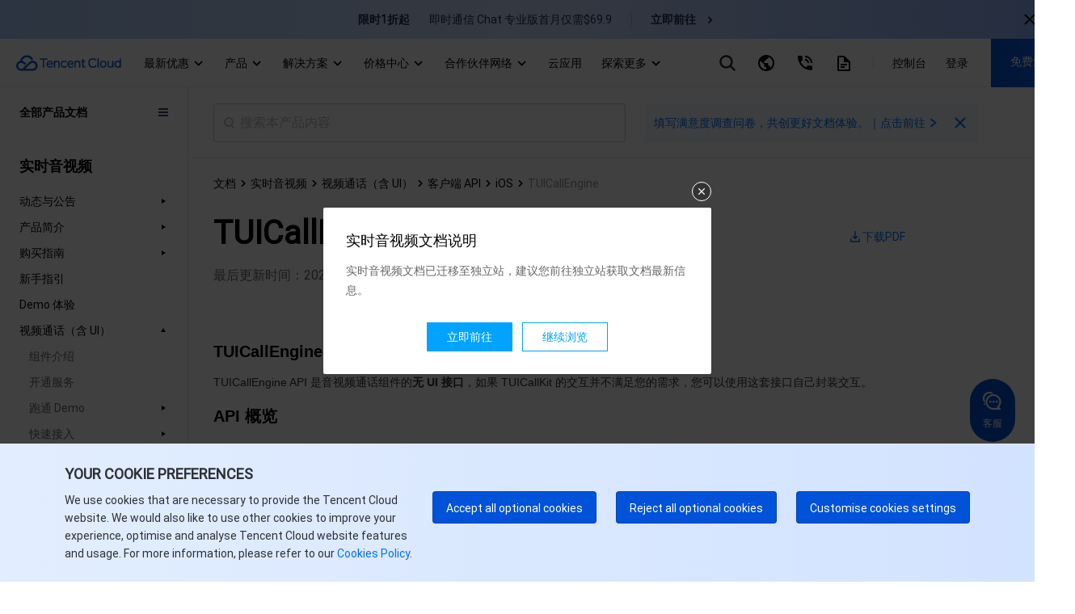

--- FILE ---
content_type: text/html; charset=utf-8
request_url: https://www.tencentcloud.com/zh/document/product/647/51012
body_size: 91039
content:
<!DOCTYPE html><html lang="zh"><head><meta charSet="utf-8"/><meta name="viewport" content="width=device-width, initial-scale=1.0, maximum-scale=1, viewport-fit=cover"/><title>TUICallEngine</title><meta name="keywords" content="腾讯云，云服务器，服务器，CDN，对象存储，云硬盘，云数据库，互联网+解决方案，腾讯云"/><meta name="description" content="腾讯凭借极强的行业影响力，在社交媒体、移动支付、在线视频、游戏和音乐等领域建立了开放的行业生态。依赖丰富的行业经验、海量产品及优质服务，腾讯云可以更好地赋能企业，全方位满足您的业务需求。"/><link rel="stylesheet" href="https://staticintl.cloudcachetci.com/portal-document/css/antd-reset.css?lang=zh"/><link rel="stylesheet" href="https://staticintl.cloudcachetci.com/static/document/tea-slate-sdk.v0.4.23.css"/><meta name="next-head-count" content="7"/><meta charSet="UTF-8"/><meta http-equiv="X-UA-Compatible" content="IE=edge,chrome=1"/><meta name="referrer" content="always"/><meta name="format-detection" content="telephone=no"/><link rel="icon" href="/favicon.ico?t=201902181234" type="image/x-icon"/><link rel="preload" href="https://staticintl.cloudcachetci.com/cms/backend-cms/nJJg930_langage.svg" as="image" type="image/svg+xml"/><link rel="preload" href="https://staticintl.cloudcachetci.com/cms/backend-cms/APth780_langageHover.svg" as="image" type="image/svg+xml"/><link rel="preload" href="https://staticintl.cloudcachetci.com/yehe/backend-news/VYt5270_qc-topnav-logo.svg" as="image" type="image/svg+xml"/><link rel="alternate" href="https://cloud.tencent.com/" hrefLang="zh-Hans"/><link rel="alternate" href="https://www.tencentcloud.com/zh/" hrefLang="zh-Hant"/><link rel="alternate" href="https://www.tencentcloud.com/jp/" hrefLang="ja"/><link rel="alternate" href="https://www.tencentcloud.com/ko/" hrefLang="ko"/><link rel="alternate" href="https://www.tencentcloud.com/pt/" hrefLang="pt"/><link rel="alternate" href="https://www.tencentcloud.com/ind/" hrefLang="id"/><link rel="alternate" href="https://www.tencentcloud.com/" hrefLang="en"/><link rel="alternate" href="https://www.tencentcloud.com/" hrefLang="x-default"/><link rel="stylesheet" href="//staticintl.cloudcachetci.com/open_proj/proj_qcloud_v2/international/global/css/global-202508211728.css"/><link rel="stylesheet" href="//staticintl.cloudcachetci.com/open_proj/proj_qcloud_v2/gateway/portal/css/global-components.css"/><link rel="stylesheet" href="//staticintl.cloudcachetci.com/open_proj/proj_qcloud_v2/international/none-panel/css/status-code.css"/><link rel="stylesheet" href="https://staticintl.cloudcachetci.com/portal-document/css/doc-202006051546.css"/><link rel="stylesheet" href="https://staticintl.cloudcachetci.com/portal-document/css/documents.css"/><link rel="stylesheet" href="https://staticintl.cloudcachetci.com/portal-document/css/doc20250527.css?t=1764383833986"/><script async="" src="/home/front/index.js"></script><script async="" src="//staticintl.cloudcachetci.com/qcloud/intl/statics/js/aegis.1_38_67_min.js"></script><script>
    function init(){
      if (window.Aegis) {
        window.globalAegis = new window.Aegis({
          id: 'jUjXEnQXZRgAfQbizh', // 项目key
          reportApiSpeed: true, // 接口测速
          reportAssetSpeed: true, // 静态资源测速
          api: {
            apiDetail: true, // 接口异常，上报参数和回包
          },
          hostUrl: 'https://rumt-sg.com',
          beforeReport(log) {
            try {
              if (log.msg.indexOf('ResizeObserver loop limit exceeded') > -1) {
                // 忽略该错误，参考：https://stackoverflow.com/questions/49384120/resizeobserver-loop-limit-exceeded
                return false;
              }
              if (log.msg.indexOf('Script error.') > -1) {
                // 忽略Script error . 错误，参考：https://cloud.tencent.com/document/product/1464/58608
                // 该问题是加载 cdn 上 script 由于加载异常出现的安全提醒问题，加入cdn域名容灾后，这类错误是可预见出现
                return false;
              }
            } catch (err) {}
          },
        })
      }else{
        setTimeout(function(){
          init();
        },300)
      }
    }
    init();
  </script><style>
            .ci-nav-bottom .qc-topnav__logo-text {
                overflow: hidden;
                text-indent: -10000px;
                display: inline-block;
                width: 130px;
                height: 22px;
                background-size: contain;
                background-position: left center;
                background-repeat: no-repeat;
                background-image: url(https://staticintl.cloudcachetci.com/yehe/backend-news/VYt5270_qc-topnav-logo.svg);
            }
            .ci-nav-bottom .ci-nav-toplogo {
                display: inline-block;
                vertical-align: middle;
                padding-left: 20px;
                padding-right: 16px;
            }
            .ci-nav-bottom .ci-nav-toplogo .qc-topnav__logo-a {
              display: block;
              line-height: 0;
            }
            div.v3-ci-nav-bottom {
              box-shadow: 0 2px 4px 0 rgba(3, 27, 78, 0);
              border-bottom: 1px solid #eef0f5;
              height: 60px;
              box-sizing: border-box;
            }
            .ci-nav-bottom .ci-nav-logo a {
              padding: 16px 0;
            }
            .ci-nav-categories .ci-nav-list .presentation a {
              color: #000;
              font-weight: 500;
              padding: 0;
              margin: 0 12px;
              height: 60px;
              line-height: 60px;
              font-size: 14px;
            }
            .ci-nav-categories .ci-nav-list .presentation {
              height: 60px;
            }
            .nav-left-icon {
              width: 18px;
              height: 18px;
              display: none;
              vertical-align: middle;
            }
            .has-icon .nav-left-icon {
              width: 18px;
              height: 18px;
              vertical-align: middle;
              padding-left: 4px;
              display: inherit;
            }
            .ci-nav-bottom .ci-nav-logo+.ci-nav-categories {
              transform: translateX(0);
              -ms-transform: translateX(0);
              -moz-transform: translateX(0);
              -webkit-transform: translateX(0);
              -o-transform: translateX(0)
            }
            @media screen and (max-width: 768px) {
              .ci-nav-wrap-m {
                box-shadow: none;
                border-bottom: 1px solid #e6e9ef;
              }
              .ci-nav-wrap-m .ci-nav-inner {
                background: #fff
              }
              .ci-nav-wrap-m .ci-nav-icon-search-m, .ci-nav-wrap-m .ci-nav-logo-icon {
                background-image: url(https://staticintl.cloudcachetci.com/cms/backend-cms/gQSs028_global-media.svg);
              }
              .ci-nav-wrap-m .ci-nav-logo-icon {
                  height: 28px;
              }
            }
          </style><link rel="preload" href="https://staticintl.cloudcachetci.com/front/tkex/document/_next/static/css/4e23ea0a284a3418.css" as="style"/><link rel="stylesheet" href="https://staticintl.cloudcachetci.com/front/tkex/document/_next/static/css/4e23ea0a284a3418.css" data-n-g=""/><link rel="preload" href="https://staticintl.cloudcachetci.com/front/tkex/document/_next/static/css/10555792bbfe07d2.css" as="style"/><link rel="stylesheet" href="https://staticintl.cloudcachetci.com/front/tkex/document/_next/static/css/10555792bbfe07d2.css" data-n-p=""/><noscript data-n-css=""></noscript><script defer="" nomodule="" src="https://staticintl.cloudcachetci.com/front/tkex/document/_next/static/chunks/polyfills-5cd94c89d3acac5f.js"></script><script src="https://staticintl.cloudcachetci.com/front/tkex/document/_next/static/chunks/webpack-7d8be0543b1df050.js" defer=""></script><script src="https://staticintl.cloudcachetci.com/front/tkex/document/_next/static/chunks/framework-a1e23ee9b7da8abb.js" defer=""></script><script src="https://staticintl.cloudcachetci.com/front/tkex/document/_next/static/chunks/main-0ac081cf758b7a7b.js" defer=""></script><script src="https://staticintl.cloudcachetci.com/front/tkex/document/_next/static/chunks/pages/_app-e2eaebffde3e90f4.js" defer=""></script><script src="https://staticintl.cloudcachetci.com/front/tkex/document/_next/static/chunks/b868505c-c7e4e47501abe418.js" defer=""></script><script src="https://staticintl.cloudcachetci.com/front/tkex/document/_next/static/chunks/7190-8b6fe2c73e3d1773.js" defer=""></script><script src="https://staticintl.cloudcachetci.com/front/tkex/document/_next/static/chunks/535-2759c1598fc39bcd.js" defer=""></script><script src="https://staticintl.cloudcachetci.com/front/tkex/document/_next/static/chunks/3004-e81dfa737560bb73.js" defer=""></script><script src="https://staticintl.cloudcachetci.com/front/tkex/document/_next/static/chunks/6758-d741aaa1d44d55ab.js" defer=""></script><script src="https://staticintl.cloudcachetci.com/front/tkex/document/_next/static/chunks/5151-598e8ceb220963a0.js" defer=""></script><script src="https://staticintl.cloudcachetci.com/front/tkex/document/_next/static/chunks/6520-d5777e9c36d8580c.js" defer=""></script><script src="https://staticintl.cloudcachetci.com/front/tkex/document/_next/static/chunks/317-3f8045394027ee9d.js" defer=""></script><script src="https://staticintl.cloudcachetci.com/front/tkex/document/_next/static/chunks/9749-aac28f5f85f9309b.js" defer=""></script><script src="https://staticintl.cloudcachetci.com/front/tkex/document/_next/static/chunks/7751-4e4529e9d188019f.js" defer=""></script><script src="https://staticintl.cloudcachetci.com/front/tkex/document/_next/static/chunks/4750-72a3fd34540e64f4.js" defer=""></script><script src="https://staticintl.cloudcachetci.com/front/tkex/document/_next/static/chunks/405-c71ba35700a7fa23.js" defer=""></script><script src="https://staticintl.cloudcachetci.com/front/tkex/document/_next/static/chunks/2542-70137dd53bf881d8.js" defer=""></script><script src="https://staticintl.cloudcachetci.com/front/tkex/document/_next/static/chunks/pages/product/%5BcatalogueId%5D/%5BpageId%5D-f00383e9ab289f2a.js" defer=""></script><script src="https://staticintl.cloudcachetci.com/front/tkex/document/_next/static/aqGysLb9uZQklVBIuBaYD/_buildManifest.js" defer=""></script><script src="https://staticintl.cloudcachetci.com/front/tkex/document/_next/static/aqGysLb9uZQklVBIuBaYD/_ssgManifest.js" defer=""></script><script src="https://staticintl.cloudcachetci.com/front/tkex/document/_next/static/aqGysLb9uZQklVBIuBaYD/_middlewareManifest.js" defer=""></script><style>.data-ant-cssinjs-cache-path{content:"";}</style></head><body dt-pgid="document" class="lng-zh"><h1 style="position:absolute;opacity:0">tencent cloud</h1><div id="navigationBar"><div id="qccomponent-header"><div class="ci-nav ci-nav-wrap " style="position:relative;height:60px;background:#fff"><div class="ci-nav-bottom v3-ci-nav-bottom"><div class="ci-nav-toplogo"><a class="qc-topnav__logo-a" href="javascript:void(0);"><i class="qc-topnav__logo-text"></i></a></div><div class="ci-nav-categories ci-nav-categories-collapse" id="id_bottomLeftBar"><div class="ci-nav-categories-scroll"><ul class="ci-nav-list"><li class="presentation has-icon"><a aria-expanded="false" href="javascript:void(0);">最新优惠<svg xmlns="http://www.w3.org/2000/svg" viewBox="0 0 24 24" class="nav-left-icon"><path transform="rotate(-180 12.25 12.25)" d="M12.5 10.8035221L17.6191093 16 19 14.5982389 12.5 8 6 14.5982389 7.3808907 16z" fill-rule="evenodd" fill="currentColor"></path></svg></a></li><li class="presentation has-icon"><a aria-expanded="false" href="javascript:void(0);">产品<svg xmlns="http://www.w3.org/2000/svg" viewBox="0 0 24 24" class="nav-left-icon"><path transform="rotate(-180 12.25 12.25)" d="M12.5 10.8035221L17.6191093 16 19 14.5982389 12.5 8 6 14.5982389 7.3808907 16z" fill-rule="evenodd" fill="currentColor"></path></svg></a></li><li class="presentation has-icon"><a aria-expanded="false" href="javascript:void(0);">解决方案<svg xmlns="http://www.w3.org/2000/svg" viewBox="0 0 24 24" class="nav-left-icon"><path transform="rotate(-180 12.25 12.25)" d="M12.5 10.8035221L17.6191093 16 19 14.5982389 12.5 8 6 14.5982389 7.3808907 16z" fill-rule="evenodd" fill="currentColor"></path></svg></a></li><li class="presentation has-icon"><a aria-expanded="false" href="javascript:void(0);">价格中心<svg xmlns="http://www.w3.org/2000/svg" viewBox="0 0 24 24" class="nav-left-icon"><path transform="rotate(-180 12.25 12.25)" d="M12.5 10.8035221L17.6191093 16 19 14.5982389 12.5 8 6 14.5982389 7.3808907 16z" fill-rule="evenodd" fill="currentColor"></path></svg></a></li><li class="presentation has-icon"><a aria-expanded="false" href="javascript:void(0);">合作伙伴网络<svg xmlns="http://www.w3.org/2000/svg" viewBox="0 0 24 24" class="nav-left-icon"><path transform="rotate(-180 12.25 12.25)" d="M12.5 10.8035221L17.6191093 16 19 14.5982389 12.5 8 6 14.5982389 7.3808907 16z" fill-rule="evenodd" fill="currentColor"></path></svg></a></li><li class="presentation"><a aria-expanded="false" href="javascript:void(0);">云应用<svg xmlns="http://www.w3.org/2000/svg" viewBox="0 0 24 24" class="nav-left-icon"><path transform="rotate(-180 12.25 12.25)" d="M12.5 10.8035221L17.6191093 16 19 14.5982389 12.5 8 6 14.5982389 7.3808907 16z" fill-rule="evenodd" fill="currentColor"></path></svg></a></li><li class="presentation has-icon"><a aria-expanded="false" href="javascript:void(0);">探索更多<svg xmlns="http://www.w3.org/2000/svg" viewBox="0 0 24 24" class="nav-left-icon"><path transform="rotate(-180 12.25 12.25)" d="M12.5 10.8035221L17.6191093 16 19 14.5982389 12.5 8 6 14.5982389 7.3808907 16z" fill-rule="evenodd" fill="currentColor"></path></svg></a></li></ul></div><div class="ci-nav-categories-btns"><a href="javascript:void(0);" class="btn btn-prev ci-btn-common  ci-btn-prev-svg ">Prev<svg xmlns="http://www.w3.org/2000/svg" viewBox="0 0 24 24"><path transform="rotate(-180 12.25 12.25)" d="M12.5 10.8035221L17.6191093 16 19 14.5982389 12.5 8 6 14.5982389 7.3808907 16z" fill-rule="evenodd" fill="currentColor"></path></svg></a><a href="javascript:void(0);" class="btn btn-next ci-btn-common ci-btn-next-svg">Next<svg xmlns="http://www.w3.org/2000/svg" viewBox="0 0 24 24"><path transform="rotate(-180 12.25 12.25)" d="M12.5 10.8035221L17.6191093 16 19 14.5982389 12.5 8 6 14.5982389 7.3808907 16z" fill-rule="evenodd" fill="currentColor"></path></svg></a></div></div></div></div><div class="ci-nav ci-nav-wrap-m" style="position:relative"><div class="ci-nav-inner"><div class="ci-nav-logo"><a href="javascript:void(0);"><i class="ci-nav-logo-icon"></i></a></div></div></div></div></div><div id="__next" data-reactroot=""><div></div><div class="catalogue-detail-page"><div class="catalogue-detail-page-inner"><div class="catalogue-detail-page-contain"><div class="catalogue-detail-container"><div class="doc-catalogue-search-box"><div class="doc-catalogue-search"><div class="doc-catalogue-menu-entry"><img src="https://staticintl.cloudcachetci.com/portal-document/img/Sctg977_doc-catalogue-menu.png" alt=""/></div><div class="doc-catalogue-search-bar"><div class="doc-catalogue-search-icon"></div><input type="text" class="doc-catalogue-search-ipt" placeholder="搜索本产品内容" value="" maxLength="60"/></div><div class="banner-advertising banner-advertising-search"><a href="https://wj.qq.com/s2/23104159/3hc2/" target="_blank" report-event="click_document_advertise" report-ext1="https://wj.qq.com/s2/23104159/3hc2/" rel="noreferrer"><span class="advertising-title">填写满意度调查问卷，共创更好文档体验。｜点击前往</span><svg class="advertising-title-icon" width="18" height="18" viewBox="0 0 18 18" xmlns="http://www.w3.org/2000/svg"><path d="M6 5.5L11.5 9 6 12.5 7 14.5 14 9 7 3.5z" fill="currentColor" fill-rule="evenodd"></path></svg></a><svg class="advertising-icon-close" xmlns="http://www.w3.org/2000/svg" width="24" height="24" viewBox="0 0 24 24" fill="none"><path fileRule="evenodd" clip-rule="evenodd" d="M10.6115 11.9744L5.29297 17.2929L6.70718 18.7071L12.0257 13.3886L17.34 18.7029L18.703 17.3399L13.3887 12.0256L18.7072 6.70712L17.293 5.29291L11.9745 10.6114L6.65594 5.29291L5.29297 6.65587L10.6115 11.9744Z" fill="#006EFF" style="fill:color(display-p3 0.0000 0.4314 1.0000);fill-opacity:1"></path></svg></div></div></div><div><div class="catalogue-detail-content"><div class="catalogue-detail-content-inner"><div class="doc-catalogue-crumb"></div><div class="doc-content-bd"><div class="doc-catalogue-title-content doc-catalogue-title-limit"><div class="doc-catalogue-title-main doc-catalogue-title-limit"><div class="doc-catalogue-title">TUICallEngine</div><div class="doc-content-link doc-catalogue-operate"><a href="https://staticintl.cloudcachetci.com/doc/pdf/product/pdf/647_46660_zh.pdf" target="_blank" rel="noreferrer" report-event="click_document_download_pdf" report-ext1="" report-ext2="TUICallEngine"><img src="https://staticintl.cloudcachetci.com/portal-document/img/HDHN038_doc-catalogue-download.png" alt=""/><span>下载PDF</span></a></div></div><div class="doc-catalogue-title-tip doc-catalogue-title-time">最后更新时间：<!-- -->2025-08-27 17:07:49</div></div><div class="doc-catalogue-title-main"><div class="doc-catalogue-title">TUICallEngine</div><div class="doc-catalogue-title-tip">最后更新时间：<!-- --> <!-- -->2025-08-27 17:07:49</div><div class="doc-content-link"><a href="https://staticintl.cloudcachetci.com/doc/pdf/product/pdf/647_46660_zh.pdf" target="_blank" rel="noreferrer" report-event="click_document_download_pdf" report-ext1="" report-ext2="TUICallEngine"><img src="https://staticintl.cloudcachetci.com/portal-document/img/HDHN038_doc-catalogue-download.png" alt=""/><span>下载PDF</span></a></div></div><div class="markdown-text-box"><div id="id_doc_content" class="catalogue-detail-innerHtml"><div class="rno-markdown intl-markdown" id="id_doc_content1"><div class="tea-editable rich-editable tse-editable" data-tslate-sdk-version="0.1.19" mode="Reading" data-slate-editor="true" data-slate-node="value" contenteditable="false" zindex="-1" style="position:relative;white-space:pre-wrap;word-wrap:break-word"><div class="anchor-element"><h2 data-slate-node="element" class="" id="tuicallengine-api-.E7.AE.80.E4.BB.8B"><span data-slate-node="text"><span data-slate-leaf="true"><span data-slate-string="true">TUICallEngine API 简介</span></span></span></h2></div><div class="" data-slate-node="element"><span data-slate-node="text"><span data-slate-leaf="true"><span data-slate-string="true">TUICallEngine API 是音视频通话组件的</span></span></span><span data-slate-node="text"><span data-slate-leaf="true"><b><span data-slate-string="true">无 UI 接口</span></b></span></span><span data-slate-node="text"><span data-slate-leaf="true"><span data-slate-string="true">，如果 TUICallKit 的交互并不满足您的需求，您可以使用这套接口自己封装交互。</span></span></span></div><div class="anchor-element"><h2 data-slate-node="element" class="" id="api-.E6.A6.82.E8.A7.88"><span data-slate-node="text"><span data-slate-leaf="true"><span data-slate-string="true">API 概览</span></span></span></h2></div><div class="table-container readonly"><div class="table-inner"><table data-slate-node="element" class="readonly fixed"><colgroup contenteditable="false"><col width="30%"/><col width="70%"/></colgroup><tbody><tr data-slate-node="element" class=""><td data-slate-node="element" class="is-header"><div class="" data-slate-node="element"><span data-slate-node="text"><span data-slate-leaf="true"><span data-slate-string="true">API</span></span></span></div></td><td data-slate-node="element" class="is-header"><div class="" data-slate-node="element"><span data-slate-node="text"><span data-slate-leaf="true"><span data-slate-string="true">描述</span></span></span></div></td></tr><tr data-slate-node="element" class=""><td data-slate-node="element" class=""><div class="" data-slate-node="element"><span data-slate-node="text"><span data-slate-leaf="true"><span data-slate-zero-width="z" data-slate-length="0">﻿</span></span></span><a class="ref" href="https://www.tencentcloud.com/document/product/647/51012#createInstance" target="_self" data-slate-node="element" data-slate-inline="true"><span class="content"><span data-slate-node="text"><span data-slate-leaf="true"><span data-slate-string="true">createInstance</span></span></span></span></a><span data-slate-node="text"><span data-slate-leaf="true"><span data-slate-zero-width="z" data-slate-length="0">﻿</span></span></span></div></td><td data-slate-node="element" class=""><div class="" data-slate-node="element"><span data-slate-node="text"><span data-slate-leaf="true"><span data-slate-string="true">创建 TUICallEngine 实例（单例模式）</span></span></span></div></td></tr><tr data-slate-node="element" class=""><td data-slate-node="element" class=""><div class="" data-slate-node="element"><span data-slate-node="text"><span data-slate-leaf="true"><span data-slate-zero-width="z" data-slate-length="0">﻿</span></span></span><a class="ref" href="https://www.tencentcloud.com/document/product/647/51012#destroyInstance" target="_self" data-slate-node="element" data-slate-inline="true"><span class="content"><span data-slate-node="text"><span data-slate-leaf="true"><span data-slate-string="true">destroyInstance</span></span></span></span></a><span data-slate-node="text"><span data-slate-leaf="true"><span data-slate-zero-width="z" data-slate-length="0">﻿</span></span></span></div></td><td data-slate-node="element" class=""><div class="" data-slate-node="element"><span data-slate-node="text"><span data-slate-leaf="true"><span data-slate-string="true">销毁 TUICallEngine 实例（单例模式）</span></span></span></div></td></tr><tr data-slate-node="element" class=""><td data-slate-node="element" class=""><div class="" data-slate-node="element"><span data-slate-node="text"><span data-slate-leaf="true"><span data-slate-zero-width="z" data-slate-length="0">﻿</span></span></span><a class="ref" href="https://www.tencentcloud.com/document/product/647/51012#init" target="_self" data-slate-node="element" data-slate-inline="true"><span class="content"><span data-slate-node="text"><span data-slate-leaf="true"><span data-slate-string="true">init</span></span></span></span></a><span data-slate-node="text"><span data-slate-leaf="true"><span data-slate-zero-width="z" data-slate-length="0">﻿</span></span></span></div></td><td data-slate-node="element" class=""><div class="" data-slate-node="element"><span data-slate-node="text"><span data-slate-leaf="true"><span data-slate-string="true">完成音视频通话基础能力的鉴权</span></span></span></div></td></tr><tr data-slate-node="element" class=""><td data-slate-node="element" class=""><div class="" data-slate-node="element"><span data-slate-node="text"><span data-slate-leaf="true"><span data-slate-zero-width="z" data-slate-length="0">﻿</span></span></span><a class="ref" href="https://www.tencentcloud.com/document/product/647/51012#addObserver" target="_self" data-slate-node="element" data-slate-inline="true"><span class="content"><span data-slate-node="text"><span data-slate-leaf="true"><span data-slate-string="true">addObserver</span></span></span></span></a><span data-slate-node="text"><span data-slate-leaf="true"><span data-slate-zero-width="z" data-slate-length="0">﻿</span></span></span></div></td><td data-slate-node="element" class=""><div class="" data-slate-node="element"><span data-slate-node="text"><span data-slate-leaf="true"><span data-slate-string="true">增加事件回调</span></span></span></div></td></tr><tr data-slate-node="element" class=""><td data-slate-node="element" class=""><div class="" data-slate-node="element"><span data-slate-node="text"><span data-slate-leaf="true"><span data-slate-zero-width="z" data-slate-length="0">﻿</span></span></span><a class="ref" href="https://www.tencentcloud.com/document/product/647/51012#removeObserver" target="_self" data-slate-node="element" data-slate-inline="true"><span class="content"><span data-slate-node="text"><span data-slate-leaf="true"><span data-slate-string="true">removeObserver</span></span></span></span></a><span data-slate-node="text"><span data-slate-leaf="true"><span data-slate-zero-width="z" data-slate-length="0">﻿</span></span></span></div></td><td data-slate-node="element" class=""><div class="" data-slate-node="element"><span data-slate-node="text"><span data-slate-leaf="true"><span data-slate-string="true">移除回调接口</span></span></span></div></td></tr><tr data-slate-node="element" class=""><td data-slate-node="element" class="" colSpan="1" rowspan="1"><div class="" data-slate-node="element"><span data-slate-node="text"><span data-slate-leaf="true"><span data-slate-zero-width="z" data-slate-length="0">﻿</span></span></span><a class="ref" href="https://www.tencentcloud.com/document/product/647/51012#calls" target="_self" data-slate-node="element" data-slate-inline="true"><span class="content"><span data-slate-node="text"><span data-slate-leaf="true"><span data-slate-string="true">calls</span></span></span></span></a><span data-slate-node="text"><span data-slate-leaf="true"><span data-slate-zero-width="z" data-slate-length="0">﻿</span></span></span></div></td><td data-slate-node="element" class="" colSpan="1" rowspan="1"><div class="" data-slate-node="element"><span data-slate-node="text"><span data-slate-leaf="true"><span data-slate-string="true">发起单人或多人通话</span></span></span></div></td></tr><tr data-slate-node="element" class=""><td data-slate-node="element" class="" colSpan="1" rowspan="1"><div class="" data-slate-node="element"><span data-slate-node="text"><span data-slate-leaf="true"><span data-slate-zero-width="z" data-slate-length="0">﻿</span></span></span><a class="ref" href="https://www.tencentcloud.com/document/product/647/51012#join" target="_self" data-slate-node="element" data-slate-inline="true"><span class="content"><span data-slate-node="text"><span data-slate-leaf="true"><span data-slate-string="true">join</span></span></span></span></a><span data-slate-node="text"><span data-slate-leaf="true"><span data-slate-zero-width="z" data-slate-length="0">﻿</span></span></span></div></td><td data-slate-node="element" class="" colSpan="1" rowspan="1"><div class="" data-slate-node="element"><span data-slate-node="text"><span data-slate-leaf="true"><span data-slate-string="true">主动加入通话</span></span></span></div></td></tr><tr data-slate-node="element" class=""><td data-slate-node="element" class=""><div class="" data-slate-node="element"><span data-slate-node="text"><span data-slate-leaf="true"><span data-slate-zero-width="z" data-slate-length="0">﻿</span></span></span><a class="ref" href="https://www.tencentcloud.com/document/product/647/51012#accept" target="_self" data-slate-node="element" data-slate-inline="true"><span class="content"><span data-slate-node="text"><span data-slate-leaf="true"><span data-slate-string="true">accept</span></span></span></span></a><span data-slate-node="text"><span data-slate-leaf="true"><span data-slate-zero-width="z" data-slate-length="0">﻿</span></span></span></div></td><td data-slate-node="element" class=""><div class="" data-slate-node="element"><span data-slate-node="text"><span data-slate-leaf="true"><span data-slate-string="true">接听通话</span></span></span></div></td></tr><tr data-slate-node="element" class=""><td data-slate-node="element" class=""><div class="" data-slate-node="element"><span data-slate-node="text"><span data-slate-leaf="true"><span data-slate-zero-width="z" data-slate-length="0">﻿</span></span></span><a class="ref" href="https://www.tencentcloud.com/document/product/647/51012#reject" target="_self" data-slate-node="element" data-slate-inline="true"><span class="content"><span data-slate-node="text"><span data-slate-leaf="true"><span data-slate-string="true">reject</span></span></span></span></a><span data-slate-node="text"><span data-slate-leaf="true"><span data-slate-zero-width="z" data-slate-length="0">﻿</span></span></span></div></td><td data-slate-node="element" class=""><div class="" data-slate-node="element"><span data-slate-node="text"><span data-slate-leaf="true"><span data-slate-string="true">拒绝通话</span></span></span></div></td></tr><tr data-slate-node="element" class=""><td data-slate-node="element" class=""><div class="" data-slate-node="element"><span data-slate-node="text"><span data-slate-leaf="true"><span data-slate-zero-width="z" data-slate-length="0">﻿</span></span></span><a class="ref" href="https://www.tencentcloud.com/document/product/647/51012#hangup" target="_self" data-slate-node="element" data-slate-inline="true"><span class="content"><span data-slate-node="text"><span data-slate-leaf="true"><span data-slate-string="true">hangup</span></span></span></span></a><span data-slate-node="text"><span data-slate-leaf="true"><span data-slate-zero-width="z" data-slate-length="0">﻿</span></span></span></div></td><td data-slate-node="element" class=""><div class="" data-slate-node="element"><span data-slate-node="text"><span data-slate-leaf="true"><span data-slate-string="true">结束通话</span></span></span></div></td></tr><tr data-slate-node="element" class=""><td data-slate-node="element" class=""><div class="" data-slate-node="element"><span data-slate-node="text"><span data-slate-leaf="true"><span data-slate-zero-width="z" data-slate-length="0">﻿</span></span></span><a class="ref" href="https://www.tencentcloud.com/document/product/647/51012#ignore" target="_self" data-slate-node="element" data-slate-inline="true"><span class="content"><span data-slate-node="text"><span data-slate-leaf="true"><span data-slate-string="true">ignore</span></span></span></span></a><span data-slate-node="text"><span data-slate-leaf="true"><span data-slate-zero-width="z" data-slate-length="0">﻿</span></span></span></div></td><td data-slate-node="element" class=""><div class="" data-slate-node="element"><span data-slate-node="text"><span data-slate-leaf="true"><span data-slate-string="true">忽略通话</span></span></span></div></td></tr><tr data-slate-node="element" class=""><td data-slate-node="element" class=""><div class="" data-slate-node="element"><span data-slate-node="text"><span data-slate-leaf="true"><span data-slate-zero-width="z" data-slate-length="0">﻿</span></span></span><a class="ref" href="https://www.tencentcloud.com/document/product/647/51012#inviteUser" target="_self" data-slate-node="element" data-slate-inline="true"><span class="content"><span data-slate-node="text"><span data-slate-leaf="true"><span data-slate-string="true">inviteUser</span></span></span></span></a><span data-slate-node="text"><span data-slate-leaf="true"><span data-slate-zero-width="z" data-slate-length="0">﻿</span></span></span></div></td><td data-slate-node="element" class=""><div class="" data-slate-node="element"><span data-slate-node="text"><span data-slate-leaf="true"><span data-slate-string="true">在群组通话中，邀请其他人加入</span></span></span></div></td></tr><tr data-slate-node="element" class=""><td data-slate-node="element" class=""><div class="" data-slate-node="element"><span data-slate-node="text"><span data-slate-leaf="true"><span data-slate-zero-width="z" data-slate-length="0">﻿</span></span></span><a class="ref" href="https://www.tencentcloud.com/document/product/647/51012#startRemoteView" target="_self" data-slate-node="element" data-slate-inline="true"><span class="content"><span data-slate-node="text"><span data-slate-leaf="true"><span data-slate-string="true">startRemoteView</span></span></span></span></a><span data-slate-node="text"><span data-slate-leaf="true"><span data-slate-zero-width="z" data-slate-length="0">﻿</span></span></span></div></td><td data-slate-node="element" class=""><div class="" data-slate-node="element"><span data-slate-node="text"><span data-slate-leaf="true"><span data-slate-string="true">开始订阅远端用户视频流</span></span></span></div></td></tr><tr data-slate-node="element" class=""><td data-slate-node="element" class=""><div class="" data-slate-node="element"><span data-slate-node="text"><span data-slate-leaf="true"><span data-slate-zero-width="z" data-slate-length="0">﻿</span></span></span><a class="ref" href="https://www.tencentcloud.com/document/product/647/51012#stopRemoteView" target="_self" data-slate-node="element" data-slate-inline="true"><span class="content"><span data-slate-node="text"><span data-slate-leaf="true"><span data-slate-string="true">stopRemoteView</span></span></span></span></a><span data-slate-node="text"><span data-slate-leaf="true"><span data-slate-zero-width="z" data-slate-length="0">﻿</span></span></span></div></td><td data-slate-node="element" class=""><div class="" data-slate-node="element"><span data-slate-node="text"><span data-slate-leaf="true"><span data-slate-string="true">停止订阅远端用户视频流</span></span></span></div></td></tr><tr data-slate-node="element" class=""><td data-slate-node="element" class=""><div class="" data-slate-node="element"><span data-slate-node="text"><span data-slate-leaf="true"><span data-slate-zero-width="z" data-slate-length="0">﻿</span></span></span><a class="ref" href="https://www.tencentcloud.com/document/product/647/51012#openCamera" target="_self" data-slate-node="element" data-slate-inline="true"><span class="content"><span data-slate-node="text"><span data-slate-leaf="true"><span data-slate-string="true">openCamera</span></span></span></span></a><span data-slate-node="text"><span data-slate-leaf="true"><span data-slate-zero-width="z" data-slate-length="0">﻿</span></span></span></div></td><td data-slate-node="element" class=""><div class="" data-slate-node="element"><span data-slate-node="text"><span data-slate-leaf="true"><span data-slate-string="true">开启摄像头</span></span></span></div></td></tr><tr data-slate-node="element" class=""><td data-slate-node="element" class=""><div class="" data-slate-node="element"><span data-slate-node="text"><span data-slate-leaf="true"><span data-slate-zero-width="z" data-slate-length="0">﻿</span></span></span><a class="ref" href="https://www.tencentcloud.com/document/product/647/51012#closeCamera" target="_self" data-slate-node="element" data-slate-inline="true"><span class="content"><span data-slate-node="text"><span data-slate-leaf="true"><span data-slate-string="true">closeCamera</span></span></span></span></a><span data-slate-node="text"><span data-slate-leaf="true"><span data-slate-zero-width="z" data-slate-length="0">﻿</span></span></span></div></td><td data-slate-node="element" class=""><div class="" data-slate-node="element"><span data-slate-node="text"><span data-slate-leaf="true"><span data-slate-string="true">关闭摄像头</span></span></span></div></td></tr><tr data-slate-node="element" class=""><td data-slate-node="element" class=""><div class="" data-slate-node="element"><span data-slate-node="text"><span data-slate-leaf="true"><span data-slate-zero-width="z" data-slate-length="0">﻿</span></span></span><a class="ref" href="https://www.tencentcloud.com/document/product/647/51012#switchCamera" target="_self" data-slate-node="element" data-slate-inline="true"><span class="content"><span data-slate-node="text"><span data-slate-leaf="true"><span data-slate-string="true">switchCamera</span></span></span></span></a><span data-slate-node="text"><span data-slate-leaf="true"><span data-slate-zero-width="z" data-slate-length="0">﻿</span></span></span></div></td><td data-slate-node="element" class=""><div class="" data-slate-node="element"><span data-slate-node="text"><span data-slate-leaf="true"><span data-slate-string="true">切换前后摄像头</span></span></span></div></td></tr><tr data-slate-node="element" class=""><td data-slate-node="element" class=""><div class="" data-slate-node="element"><span data-slate-node="text"><span data-slate-leaf="true"><span data-slate-zero-width="z" data-slate-length="0">﻿</span></span></span><a class="ref" href="https://www.tencentcloud.com/document/product/647/51012#openMicrophone" target="_self" data-slate-node="element" data-slate-inline="true"><span class="content"><span data-slate-node="text"><span data-slate-leaf="true"><span data-slate-string="true">openMicrophone</span></span></span></span></a><span data-slate-node="text"><span data-slate-leaf="true"><span data-slate-zero-width="z" data-slate-length="0">﻿</span></span></span></div></td><td data-slate-node="element" class=""><div class="" data-slate-node="element"><span data-slate-node="text"><span data-slate-leaf="true"><span data-slate-string="true">打开麦克风</span></span></span></div></td></tr><tr data-slate-node="element" class=""><td data-slate-node="element" class=""><div class="" data-slate-node="element"><span data-slate-node="text"><span data-slate-leaf="true"><span data-slate-zero-width="z" data-slate-length="0">﻿</span></span></span><a class="ref" href="https://www.tencentcloud.com/document/product/647/51012#closeMicrophone" target="_self" data-slate-node="element" data-slate-inline="true"><span class="content"><span data-slate-node="text"><span data-slate-leaf="true"><span data-slate-string="true">closeMicrophone</span></span></span></span></a><span data-slate-node="text"><span data-slate-leaf="true"><span data-slate-zero-width="z" data-slate-length="0">﻿</span></span></span></div></td><td data-slate-node="element" class=""><div class="" data-slate-node="element"><span data-slate-node="text"><span data-slate-leaf="true"><span data-slate-string="true">关闭麦克风</span></span></span></div></td></tr><tr data-slate-node="element" class=""><td data-slate-node="element" class=""><div class="" data-slate-node="element"><span data-slate-node="text"><span data-slate-leaf="true"><span data-slate-zero-width="z" data-slate-length="0">﻿</span></span></span><a class="ref" href="https://www.tencentcloud.com/document/product/647/51012#selectAudioPlaybackDevice" target="_self" data-slate-node="element" data-slate-inline="true"><span class="content"><span data-slate-node="text"><span data-slate-leaf="true"><span data-slate-string="true">selectAudioPlaybackDevice</span></span></span></span></a><span data-slate-node="text"><span data-slate-leaf="true"><span data-slate-zero-width="z" data-slate-length="0">﻿</span></span></span></div></td><td data-slate-node="element" class=""><div class="" data-slate-node="element"><span data-slate-node="text"><span data-slate-leaf="true"><span data-slate-string="true">选择音频播放设备（听筒/扬声器）</span></span></span></div></td></tr><tr data-slate-node="element" class=""><td data-slate-node="element" class=""><div class="" data-slate-node="element"><span data-slate-node="text"><span data-slate-leaf="true"><span data-slate-zero-width="z" data-slate-length="0">﻿</span></span></span><a class="ref" href="https://www.tencentcloud.com/document/product/647/51012#setSelfInfo" target="_self" data-slate-node="element" data-slate-inline="true"><span class="content"><span data-slate-node="text"><span data-slate-leaf="true"><span data-slate-string="true">setSelfInfo</span></span></span></span></a><span data-slate-node="text"><span data-slate-leaf="true"><span data-slate-zero-width="z" data-slate-length="0">﻿</span></span></span></div></td><td data-slate-node="element" class=""><div class="" data-slate-node="element"><span data-slate-node="text"><span data-slate-leaf="true"><span data-slate-string="true">设置用户的昵称、头像</span></span></span></div></td></tr><tr data-slate-node="element" class=""><td data-slate-node="element" class=""><div class="" data-slate-node="element"><span data-slate-node="text"><span data-slate-leaf="true"><span data-slate-zero-width="z" data-slate-length="0">﻿</span></span></span><a class="ref" href="https://www.tencentcloud.com/document/product/647/51012#enableMultiDeviceAbility" target="_self" data-slate-node="element" data-slate-inline="true"><span class="content"><span data-slate-node="text"><span data-slate-leaf="true"><span data-slate-string="true">enableMultiDeviceAbility</span></span></span></span></a><span data-slate-node="text"><span data-slate-leaf="true"><span data-slate-zero-width="z" data-slate-length="0">﻿</span></span></span></div></td><td data-slate-node="element" class=""><div class="" data-slate-node="element"><span data-slate-node="text"><span data-slate-leaf="true"><span data-slate-string="true">开启/关闭 TUICallEngine 的多设备登录模式（</span></span></span><a class="ref" href="https://trtc.io/document/54632?platform=ios&amp;product=call&amp;menulabel=web" target="_self" data-slate-node="element" data-slate-inline="true"><span class="content"><span data-slate-node="text"><span data-slate-leaf="true"><span data-slate-string="true">群组通话版套餐</span></span></span></span></a><span data-slate-node="text"><span data-slate-leaf="true"><span data-slate-string="true">支持）</span></span></span></div></td></tr><tr data-slate-node="element" class=""><td data-slate-node="element" class=""><div class="" data-slate-node="element"><span data-slate-node="text"><span data-slate-leaf="true"><span data-slate-zero-width="z" data-slate-length="0">﻿</span></span></span><a class="ref" href="https://www.tencentcloud.com/document/product/647/51012#setVideoRenderParams" target="_self" data-slate-node="element" data-slate-inline="true"><span class="content"><span data-slate-node="text"><span data-slate-leaf="true"><span data-slate-string="true">setVideoRenderParams</span></span></span></span></a><span data-slate-node="text"><span data-slate-leaf="true"><span data-slate-zero-width="z" data-slate-length="0">﻿</span></span></span></div></td><td data-slate-node="element" class=""><div class="" data-slate-node="element"><span data-slate-node="text"><span data-slate-leaf="true"><span data-slate-string="true">设置用户视频画面的渲染模式</span></span></span></div></td></tr><tr data-slate-node="element" class=""><td data-slate-node="element" class=""><div class="" data-slate-node="element"><span data-slate-node="text"><span data-slate-leaf="true"><span data-slate-zero-width="z" data-slate-length="0">﻿</span></span></span><a class="ref" href="https://www.tencentcloud.com/document/product/647/51012#setVideoEncoderParams" target="_self" data-slate-node="element" data-slate-inline="true"><span class="content"><span data-slate-node="text"><span data-slate-leaf="true"><span data-slate-string="true">setVideoEncoderParams</span></span></span></span></a><span data-slate-node="text"><span data-slate-leaf="true"><span data-slate-zero-width="z" data-slate-length="0">﻿</span></span></span></div></td><td data-slate-node="element" class=""><div class="" data-slate-node="element"><span data-slate-node="text"><span data-slate-leaf="true"><span data-slate-string="true">设置视频编码的编码参数</span></span></span></div></td></tr><tr data-slate-node="element" class=""><td data-slate-node="element" class=""><div class="" data-slate-node="element"><span data-slate-node="text"><span data-slate-leaf="true"><span data-slate-zero-width="z" data-slate-length="0">﻿</span></span></span><a class="ref" href="https://www.tencentcloud.com/document/product/647/51012#getTRTCCloudInstance" target="_self" data-slate-node="element" data-slate-inline="true"><span class="content"><span data-slate-node="text"><span data-slate-leaf="true"><span data-slate-string="true">getTRTCCloudInstance</span></span></span></span></a><span data-slate-node="text"><span data-slate-leaf="true"><span data-slate-zero-width="z" data-slate-length="0">﻿</span></span></span></div></td><td data-slate-node="element" class=""><div class="" data-slate-node="element"><span data-slate-node="text"><span data-slate-leaf="true"><span data-slate-string="true">高级接口，用于接入第三方美颜等</span></span></span></div></td></tr><tr data-slate-node="element" class=""><td data-slate-node="element" class=""><div class="" data-slate-node="element"><span data-slate-node="text"><span data-slate-leaf="true"><span data-slate-zero-width="z" data-slate-length="0">﻿</span></span></span><a class="ref" href="https://www.tencentcloud.com/document/product/647/51012#setBeautyLevel" target="_self" data-slate-node="element" data-slate-inline="true"><span class="content"><span data-slate-node="text"><span data-slate-leaf="true"><span data-slate-string="true">setBeautyLevel</span></span></span></span></a><span data-slate-node="text"><span data-slate-leaf="true"><span data-slate-zero-width="z" data-slate-length="0">﻿</span></span></span></div></td><td data-slate-node="element" class=""><div class="" data-slate-node="element"><span data-slate-node="text"><span data-slate-leaf="true"><span data-slate-string="true">设置美颜级别，支持关闭默认美颜</span></span></span></div></td></tr></tbody></table></div></div><div class="anchor-element"><h2 data-slate-node="element" class="" id="api-.E8.AF.A6.E6.83.85"><span data-slate-node="text"><span data-slate-leaf="true"><span data-slate-string="true">API 详情</span></span></span></h2></div><div class="anchor-element"><h3 data-slate-node="element" class="" id="createInstance"><span data-slate-node="text"><span data-slate-leaf="true"><span data-slate-string="true">createInstance</span></span></span></h3></div><div class="" data-slate-node="element"><span data-slate-node="text"><span data-slate-leaf="true"><span data-slate-string="true">创建 TUICallEngine 的单例。</span></span></span></div><div data-slate-node="element" class="code-block-wrap"><div contenteditable="false" class="code-block-toolbar"><div class="code-block-toolbar__item"><div class="code-block-toolbar__btn"><div class="code-block-toolbar__icon"><svg viewBox="0 0 16 16" fill="currentColor"><path d="M11 14.75C11.4142 14.75 11.75 14.4142 11.75 14V11.75H14C14.4142 11.75 14.75 11.4142 14.75 11V2C14.75 1.58579 14.4142 1.25 14 1.25H5C4.58579 1.25 4.25 1.58579 4.25 2V4.25H2C1.58579 4.25 1.25 4.58579 1.25 5V14C1.25 14.4142 1.58579 14.75 2 14.75H11ZM5.75 4.25V2.75H13.25V10.25H11.75V5C11.75 4.58579 11.4142 4.25 11 4.25H5.75ZM5 5.75H2.75V13.25H10.25V5.75H5Z" fill-rule="evenodd" clip-rule="evenodd"></path></svg></div></div></div></div><div><pre class="language-objectivec code-block"><div class="" data-slate-node="element"><span data-slate-node="text"><span data-slate-leaf="true"><span data-slate-leaf="true" class="prism-token token operator"><span data-slate-string="true">-</span></span></span><span data-slate-leaf="true"><span data-slate-string="true"> </span></span><span data-slate-leaf="true"><span data-slate-leaf="true" class="prism-token token punctuation"><span data-slate-string="true">(</span></span></span><span data-slate-leaf="true"><span data-slate-string="true">TUICallEngine </span></span><span data-slate-leaf="true"><span data-slate-leaf="true" class="prism-token token operator"><span data-slate-string="true">*</span></span></span><span data-slate-leaf="true"><span data-slate-leaf="true" class="prism-token token punctuation"><span data-slate-string="true">)</span></span></span><span data-slate-leaf="true"><span data-slate-string="true">createInstance</span></span><span data-slate-leaf="true"><span data-slate-leaf="true" class="prism-token token punctuation"><span data-slate-string="true">;</span></span></span></span></div></pre></div></div><div class="anchor-element"><h3 data-slate-node="element" class="" id="destroyInstance"><span data-slate-node="text"><span data-slate-leaf="true"><span data-slate-string="true">destroyInstance</span></span></span></h3></div><div class="" data-slate-node="element"><span data-slate-node="text"><span data-slate-leaf="true"><span data-slate-string="true">销毁 TUICallEngine 的单例。</span></span></span></div><div data-slate-node="element" class="code-block-wrap"><div contenteditable="false" class="code-block-toolbar"><div class="code-block-toolbar__item"><div class="code-block-toolbar__btn"><div class="code-block-toolbar__icon"><svg viewBox="0 0 16 16" fill="currentColor"><path d="M11 14.75C11.4142 14.75 11.75 14.4142 11.75 14V11.75H14C14.4142 11.75 14.75 11.4142 14.75 11V2C14.75 1.58579 14.4142 1.25 14 1.25H5C4.58579 1.25 4.25 1.58579 4.25 2V4.25H2C1.58579 4.25 1.25 4.58579 1.25 5V14C1.25 14.4142 1.58579 14.75 2 14.75H11ZM5.75 4.25V2.75H13.25V10.25H11.75V5C11.75 4.58579 11.4142 4.25 11 4.25H5.75ZM5 5.75H2.75V13.25H10.25V5.75H5Z" fill-rule="evenodd" clip-rule="evenodd"></path></svg></div></div></div></div><div><pre class="language-objectivec code-block"><div class="" data-slate-node="element"><span data-slate-node="text"><span data-slate-leaf="true"><span data-slate-leaf="true" class="prism-token token operator"><span data-slate-string="true">-</span></span></span><span data-slate-leaf="true"><span data-slate-string="true"> </span></span><span data-slate-leaf="true"><span data-slate-leaf="true" class="prism-token token punctuation"><span data-slate-string="true">(</span></span></span><span data-slate-leaf="true"><span data-slate-leaf="true" class="prism-token token keyword"><span data-slate-string="true">void</span></span></span><span data-slate-leaf="true"><span data-slate-leaf="true" class="prism-token token punctuation"><span data-slate-string="true">)</span></span></span><span data-slate-leaf="true"><span data-slate-string="true">destroyInstance</span></span><span data-slate-leaf="true"><span data-slate-leaf="true" class="prism-token token punctuation"><span data-slate-string="true">;</span></span></span></span></div></pre></div></div><div class="anchor-element"><h3 data-slate-node="element" class="" id="init"><span data-slate-node="text"><span data-slate-leaf="true"><span data-slate-string="true">init</span></span></span></h3></div><div class="" data-slate-node="element"><span data-slate-node="text"><span data-slate-leaf="true"><span data-slate-string="true">初始化函数，请在使用所有功能之前先调用该函数，以便完成包含通话服务鉴权在内初始化动作。</span></span></span></div><div data-slate-node="element" class="code-block-wrap"><div contenteditable="false" class="code-block-toolbar"><div class="code-block-toolbar__item"><div class="code-block-toolbar__btn"><div class="code-block-toolbar__icon"><svg viewBox="0 0 16 16" fill="currentColor"><path d="M11 14.75C11.4142 14.75 11.75 14.4142 11.75 14V11.75H14C14.4142 11.75 14.75 11.4142 14.75 11V2C14.75 1.58579 14.4142 1.25 14 1.25H5C4.58579 1.25 4.25 1.58579 4.25 2V4.25H2C1.58579 4.25 1.25 4.58579 1.25 5V14C1.25 14.4142 1.58579 14.75 2 14.75H11ZM5.75 4.25V2.75H13.25V10.25H11.75V5C11.75 4.58579 11.4142 4.25 11 4.25H5.75ZM5 5.75H2.75V13.25H10.25V5.75H5Z" fill-rule="evenodd" clip-rule="evenodd"></path></svg></div></div></div></div><div><pre class="language-objectivec code-block"><div class="" data-slate-node="element"><span data-slate-node="text"><span data-slate-leaf="true"><span data-slate-leaf="true" class="prism-token token operator"><span data-slate-string="true">-</span></span></span><span data-slate-leaf="true"><span data-slate-string="true"> </span></span><span data-slate-leaf="true"><span data-slate-leaf="true" class="prism-token token punctuation"><span data-slate-string="true">(</span></span></span><span data-slate-leaf="true"><span data-slate-leaf="true" class="prism-token token keyword"><span data-slate-string="true">void</span></span></span><span data-slate-leaf="true"><span data-slate-leaf="true" class="prism-token token punctuation"><span data-slate-string="true">)</span></span></span><span data-slate-leaf="true"><span data-slate-string="true">init</span></span><span data-slate-leaf="true"><span data-slate-leaf="true" class="prism-token token punctuation"><span data-slate-string="true">:</span></span></span><span data-slate-leaf="true"><span data-slate-leaf="true" class="prism-token token punctuation"><span data-slate-string="true">(</span></span></span><span data-slate-leaf="true"><span data-slate-string="true">NSString </span></span><span data-slate-leaf="true"><span data-slate-leaf="true" class="prism-token token operator"><span data-slate-string="true">*</span></span></span><span data-slate-leaf="true"><span data-slate-leaf="true" class="prism-token token punctuation"><span data-slate-string="true">)</span></span></span><span data-slate-leaf="true"><span data-slate-string="true">sdkAppID userId</span></span><span data-slate-leaf="true"><span data-slate-leaf="true" class="prism-token token punctuation"><span data-slate-string="true">:</span></span></span><span data-slate-leaf="true"><span data-slate-leaf="true" class="prism-token token punctuation"><span data-slate-string="true">(</span></span></span><span data-slate-leaf="true"><span data-slate-string="true">NSString </span></span><span data-slate-leaf="true"><span data-slate-leaf="true" class="prism-token token operator"><span data-slate-string="true">*</span></span></span><span data-slate-leaf="true"><span data-slate-leaf="true" class="prism-token token punctuation"><span data-slate-string="true">)</span></span></span><span data-slate-leaf="true"><span data-slate-string="true">userId userSig</span></span><span data-slate-leaf="true"><span data-slate-leaf="true" class="prism-token token punctuation"><span data-slate-string="true">:</span></span></span><span data-slate-leaf="true"><span data-slate-leaf="true" class="prism-token token punctuation"><span data-slate-string="true">(</span></span></span><span data-slate-leaf="true"><span data-slate-string="true">NSString </span></span><span data-slate-leaf="true"><span data-slate-leaf="true" class="prism-token token operator"><span data-slate-string="true">*</span></span></span><span data-slate-leaf="true"><span data-slate-leaf="true" class="prism-token token punctuation"><span data-slate-string="true">)</span></span></span><span data-slate-leaf="true"><span data-slate-string="true">userSig succ</span></span><span data-slate-leaf="true"><span data-slate-leaf="true" class="prism-token token punctuation"><span data-slate-string="true">:</span></span></span><span data-slate-leaf="true"><span data-slate-leaf="true" class="prism-token token punctuation"><span data-slate-string="true">(</span></span></span><span data-slate-leaf="true"><span data-slate-string="true">TUICallSucc</span></span><span data-slate-leaf="true"><span data-slate-leaf="true" class="prism-token token punctuation"><span data-slate-string="true">)</span></span></span><span data-slate-leaf="true"><span data-slate-string="true">succ fail</span></span><span data-slate-leaf="true"><span data-slate-leaf="true" class="prism-token token punctuation"><span data-slate-string="true">:</span></span></span><span data-slate-leaf="true"><span data-slate-leaf="true" class="prism-token token punctuation"><span data-slate-string="true">(</span></span></span><span data-slate-leaf="true"><span data-slate-string="true">TUICallFail</span></span><span data-slate-leaf="true"><span data-slate-leaf="true" class="prism-token token punctuation"><span data-slate-string="true">)</span></span></span><span data-slate-leaf="true"><span data-slate-string="true">fail</span></span><span data-slate-leaf="true"><span data-slate-leaf="true" class="prism-token token punctuation"><span data-slate-string="true">;</span></span></span></span></div></pre></div></div><div class="" data-slate-node="element"><span data-slate-node="text"><span data-slate-leaf="true"><span data-slate-string="true">参数如下表所示：</span></span></span></div><div class="table-container readonly"><div class="table-inner"><table data-slate-node="element" class="readonly fixed"><colgroup contenteditable="false"><col width="11%"/><col width="14%"/><col width="75%"/></colgroup><tbody><tr data-slate-node="element" class=""><td data-slate-node="element" class="is-header"><div class="" data-slate-node="element"><span data-slate-node="text"><span data-slate-leaf="true"><span data-slate-string="true">参数</span></span></span></div></td><td data-slate-node="element" class="is-header"><div class="" data-slate-node="element"><span data-slate-node="text"><span data-slate-leaf="true"><span data-slate-string="true">类型</span></span></span></div></td><td data-slate-node="element" class="is-header"><div class="" data-slate-node="element"><span data-slate-node="text"><span data-slate-leaf="true"><span data-slate-string="true">含义</span></span></span></div></td></tr><tr data-slate-node="element" class=""><td data-slate-node="element" class=""><div class="" data-slate-node="element"><div class="" data-slate-node="element"><span data-slate-node="text"><span data-slate-leaf="true"><span data-slate-string="true">sdkAppID</span></span></span></div></div></td><td data-slate-node="element" class=""><div class="" data-slate-node="element"><div class="" data-slate-node="element"><span data-slate-node="text"><span data-slate-leaf="true"><span data-slate-string="true">int</span></span></span></div></div></td><td data-slate-node="element" class=""><div class="" data-slate-node="element"><div class="" data-slate-node="element"><span data-slate-node="text"><span data-slate-leaf="true"><span data-slate-string="true">您可以在</span></span></span><span data-slate-node="text"><span data-slate-leaf="true"><b><span data-slate-string="true">实时音视频控制台</span></b></span></span><span data-slate-node="text"><span data-slate-leaf="true"><span data-slate-string="true"> &gt;</span></span></span><a class="ref" href="https://console.tencentcloud.com/trtc/app" title="https://console.tencentcloud.com/trtc/app" target="_blank" data-slate-node="element" data-slate-inline="true"><span class="content"><span data-slate-node="text"><span data-slate-leaf="true"><b><span data-slate-string="true">应用管理</span></b></span></span></span></a><span data-slate-node="text"><span data-slate-leaf="true"><span data-slate-string="true"> &gt; </span></span></span><span data-slate-node="text"><span data-slate-leaf="true"><b><span data-slate-string="true">应用信息</span></b></span></span><span data-slate-node="text"><span data-slate-leaf="true"><span data-slate-string="true">中查看 SDKAppID</span></span></span></div></div></td></tr><tr data-slate-node="element" class=""><td data-slate-node="element" class=""><div class="" data-slate-node="element"><div class="" data-slate-node="element"><span data-slate-node="text"><span data-slate-leaf="true"><span data-slate-string="true">userId</span></span></span></div></div></td><td data-slate-node="element" class=""><div class="" data-slate-node="element"><span data-slate-node="text"><span data-slate-leaf="true"><span data-slate-string="true">NSString</span></span></span></div></td><td data-slate-node="element" class=""><div class="" data-slate-node="element"><div class="" data-slate-node="element"><span data-slate-node="text"><span data-slate-leaf="true"><span data-slate-string="true">当前用户的 ID，字符串类型，只允许包含英文字母（a-z 和 A-Z）、数字（0-9）、连词符（-）和下划线（</span></span></span><span data-slate-node="text"><span data-slate-leaf="true"><span data-slate-string="true">_</span></span></span><span data-slate-node="text"><span data-slate-leaf="true"><span data-slate-string="true">）</span></span></span></div></div></td></tr><tr data-slate-node="element" class=""><td data-slate-node="element" class=""><div class="" data-slate-node="element"><div class="" data-slate-node="element"><span data-slate-node="text"><span data-slate-leaf="true"><span data-slate-string="true">userSig</span></span></span></div></div></td><td data-slate-node="element" class=""><div class="" data-slate-node="element"><span data-slate-node="text"><span data-slate-leaf="true"><span data-slate-string="true">NSString</span></span></span></div></td><td data-slate-node="element" class=""><div class="" data-slate-node="element"><span data-slate-node="text"><span data-slate-leaf="true"><span data-slate-string="true">腾讯云设计的一种安全保护签名，获取方式请参见 </span></span></span><a class="ref" href="https://www.tencentcloud.com/document/product/647/35166" target="_self" data-slate-node="element" data-slate-inline="true"><span class="content"><span data-slate-node="text"><span data-slate-leaf="true"><span data-slate-string="true">如何计算及使用 UserSig</span></span></span></span></a><span data-slate-node="text"><span data-slate-leaf="true"><span data-slate-zero-width="z" data-slate-length="0">﻿</span></span></span></div></td></tr></tbody></table></div></div><div class="anchor-element"><h3 data-slate-node="element" class="" id="addObserver"><span data-slate-node="text"><span data-slate-leaf="true"><span data-slate-string="true">addObserver</span></span></span></h3></div><div class="" data-slate-node="element"><span data-slate-node="text"><span data-slate-leaf="true"><span data-slate-string="true">添加回调接口，您可以通过这个接听，监听 </span></span></span><a class="ref" href="https://www.tencentcloud.com/document/product/647/51013" target="_self" data-slate-node="element" data-slate-inline="true"><span class="content"><span data-slate-node="text"><span data-slate-leaf="true"><span data-slate-string="true">TUICallObserver</span></span></span></span></a><span data-slate-node="text"><span data-slate-leaf="true"><span data-slate-string="true"> 相关的事件回调。</span></span></span></div><div data-slate-node="element" class="code-block-wrap"><div contenteditable="false" class="code-block-toolbar"><div class="code-block-toolbar__item"><div class="code-block-toolbar__btn"><div class="code-block-toolbar__icon"><svg viewBox="0 0 16 16" fill="currentColor"><path d="M11 14.75C11.4142 14.75 11.75 14.4142 11.75 14V11.75H14C14.4142 11.75 14.75 11.4142 14.75 11V2C14.75 1.58579 14.4142 1.25 14 1.25H5C4.58579 1.25 4.25 1.58579 4.25 2V4.25H2C1.58579 4.25 1.25 4.58579 1.25 5V14C1.25 14.4142 1.58579 14.75 2 14.75H11ZM5.75 4.25V2.75H13.25V10.25H11.75V5C11.75 4.58579 11.4142 4.25 11 4.25H5.75ZM5 5.75H2.75V13.25H10.25V5.75H5Z" fill-rule="evenodd" clip-rule="evenodd"></path></svg></div></div></div></div><div><pre class="language-objectivec code-block"><div class="" data-slate-node="element"><span data-slate-node="text"><span data-slate-leaf="true"><span data-slate-leaf="true" class="prism-token token operator"><span data-slate-string="true">-</span></span></span><span data-slate-leaf="true"><span data-slate-string="true"> </span></span><span data-slate-leaf="true"><span data-slate-leaf="true" class="prism-token token punctuation"><span data-slate-string="true">(</span></span></span><span data-slate-leaf="true"><span data-slate-leaf="true" class="prism-token token keyword"><span data-slate-string="true">void</span></span></span><span data-slate-leaf="true"><span data-slate-leaf="true" class="prism-token token punctuation"><span data-slate-string="true">)</span></span></span><span data-slate-leaf="true"><span data-slate-string="true">addObserver</span></span><span data-slate-leaf="true"><span data-slate-leaf="true" class="prism-token token punctuation"><span data-slate-string="true">:</span></span></span><span data-slate-leaf="true"><span data-slate-leaf="true" class="prism-token token punctuation"><span data-slate-string="true">(</span></span></span><span data-slate-leaf="true"><span data-slate-string="true">id</span></span><span data-slate-leaf="true"><span data-slate-leaf="true" class="prism-token token operator"><span data-slate-string="true">&lt;</span></span></span><span data-slate-leaf="true"><span data-slate-string="true">TUICallObserver</span></span><span data-slate-leaf="true"><span data-slate-leaf="true" class="prism-token token operator"><span data-slate-string="true">&gt;</span></span></span><span data-slate-leaf="true"><span data-slate-leaf="true" class="prism-token token punctuation"><span data-slate-string="true">)</span></span></span><span data-slate-leaf="true"><span data-slate-string="true">observer</span></span><span data-slate-leaf="true"><span data-slate-leaf="true" class="prism-token token punctuation"><span data-slate-string="true">;</span></span></span></span></div></pre></div></div><div class="anchor-element"><h3 data-slate-node="element" class="" id="removeObserver"><span data-slate-node="text"><span data-slate-leaf="true"><span data-slate-string="true">removeObserver</span></span></span></h3></div><div class="" data-slate-node="element"><span data-slate-node="text"><span data-slate-leaf="true"><span data-slate-string="true">移除回调接口。</span></span></span></div><div data-slate-node="element" class="code-block-wrap"><div contenteditable="false" class="code-block-toolbar"><div class="code-block-toolbar__item"><div class="code-block-toolbar__btn"><div class="code-block-toolbar__icon"><svg viewBox="0 0 16 16" fill="currentColor"><path d="M11 14.75C11.4142 14.75 11.75 14.4142 11.75 14V11.75H14C14.4142 11.75 14.75 11.4142 14.75 11V2C14.75 1.58579 14.4142 1.25 14 1.25H5C4.58579 1.25 4.25 1.58579 4.25 2V4.25H2C1.58579 4.25 1.25 4.58579 1.25 5V14C1.25 14.4142 1.58579 14.75 2 14.75H11ZM5.75 4.25V2.75H13.25V10.25H11.75V5C11.75 4.58579 11.4142 4.25 11 4.25H5.75ZM5 5.75H2.75V13.25H10.25V5.75H5Z" fill-rule="evenodd" clip-rule="evenodd"></path></svg></div></div></div></div><div><pre class="language-objectivec code-block"><div class="" data-slate-node="element"><span data-slate-node="text"><span data-slate-leaf="true"><span data-slate-leaf="true" class="prism-token token operator"><span data-slate-string="true">-</span></span></span><span data-slate-leaf="true"><span data-slate-string="true"> </span></span><span data-slate-leaf="true"><span data-slate-leaf="true" class="prism-token token punctuation"><span data-slate-string="true">(</span></span></span><span data-slate-leaf="true"><span data-slate-leaf="true" class="prism-token token keyword"><span data-slate-string="true">void</span></span></span><span data-slate-leaf="true"><span data-slate-leaf="true" class="prism-token token punctuation"><span data-slate-string="true">)</span></span></span><span data-slate-leaf="true"><span data-slate-string="true">removeObserver</span></span><span data-slate-leaf="true"><span data-slate-leaf="true" class="prism-token token punctuation"><span data-slate-string="true">:</span></span></span><span data-slate-leaf="true"><span data-slate-leaf="true" class="prism-token token punctuation"><span data-slate-string="true">(</span></span></span><span data-slate-leaf="true"><span data-slate-string="true">id</span></span><span data-slate-leaf="true"><span data-slate-leaf="true" class="prism-token token operator"><span data-slate-string="true">&lt;</span></span></span><span data-slate-leaf="true"><span data-slate-string="true">TUICallObserver</span></span><span data-slate-leaf="true"><span data-slate-leaf="true" class="prism-token token operator"><span data-slate-string="true">&gt;</span></span></span><span data-slate-leaf="true"><span data-slate-leaf="true" class="prism-token token punctuation"><span data-slate-string="true">)</span></span></span><span data-slate-leaf="true"><span data-slate-string="true">observer</span></span><span data-slate-leaf="true"><span data-slate-leaf="true" class="prism-token token punctuation"><span data-slate-string="true">;</span></span></span></span></div></pre></div></div><div class="anchor-element"><h3 data-slate-node="element" class="" id="calls"><span data-slate-node="text"><span data-slate-leaf="true"><span data-slate-string="true">calls</span></span></span></h3></div><div class="" data-slate-node="element"><span data-slate-node="text"><span data-slate-leaf="true"><span data-slate-string="true">发起通话。</span></span></span></div><div data-slate-node="element" class="code-block-wrap"><div contenteditable="false" class="code-block-toolbar"><div class="code-block-toolbar__item"><div class="code-block-toolbar__btn"><div class="code-block-toolbar__icon"><svg viewBox="0 0 16 16" fill="currentColor"><path d="M11 14.75C11.4142 14.75 11.75 14.4142 11.75 14V11.75H14C14.4142 11.75 14.75 11.4142 14.75 11V2C14.75 1.58579 14.4142 1.25 14 1.25H5C4.58579 1.25 4.25 1.58579 4.25 2V4.25H2C1.58579 4.25 1.25 4.58579 1.25 5V14C1.25 14.4142 1.58579 14.75 2 14.75H11ZM5.75 4.25V2.75H13.25V10.25H11.75V5C11.75 4.58579 11.4142 4.25 11 4.25H5.75ZM5 5.75H2.75V13.25H10.25V5.75H5Z" fill-rule="evenodd" clip-rule="evenodd"></path></svg></div></div></div></div><div><pre class="language-objectivec code-block"><div class="" data-slate-node="element"><span data-slate-node="text"><span data-slate-leaf="true"><span data-slate-zero-width="n" data-slate-length="0">﻿<br/></span></span></span></div><div class="" data-slate-node="element"><span data-slate-node="text"><span data-slate-leaf="true"><span data-slate-leaf="true" class="prism-token token operator"><span data-slate-string="true">-</span></span></span><span data-slate-leaf="true"><span data-slate-string="true"> </span></span><span data-slate-leaf="true"><span data-slate-leaf="true" class="prism-token token punctuation"><span data-slate-string="true">(</span></span></span><span data-slate-leaf="true"><span data-slate-leaf="true" class="prism-token token keyword"><span data-slate-string="true">void</span></span></span><span data-slate-leaf="true"><span data-slate-leaf="true" class="prism-token token punctuation"><span data-slate-string="true">)</span></span></span><span data-slate-leaf="true"><span data-slate-string="true">calls</span></span><span data-slate-leaf="true"><span data-slate-leaf="true" class="prism-token token punctuation"><span data-slate-string="true">:</span></span></span><span data-slate-leaf="true"><span data-slate-leaf="true" class="prism-token token punctuation"><span data-slate-string="true">(</span></span></span><span data-slate-leaf="true"><span data-slate-string="true">NSArray</span></span><span data-slate-leaf="true"><span data-slate-leaf="true" class="prism-token token operator"><span data-slate-string="true">&lt;</span></span></span><span data-slate-leaf="true"><span data-slate-string="true">NSString </span></span><span data-slate-leaf="true"><span data-slate-leaf="true" class="prism-token token operator"><span data-slate-string="true">*</span></span></span><span data-slate-leaf="true"><span data-slate-leaf="true" class="prism-token token operator"><span data-slate-string="true">&gt;</span></span></span><span data-slate-leaf="true"><span data-slate-string="true"> </span></span><span data-slate-leaf="true"><span data-slate-leaf="true" class="prism-token token operator"><span data-slate-string="true">*</span></span></span><span data-slate-leaf="true"><span data-slate-leaf="true" class="prism-token token punctuation"><span data-slate-string="true">)</span></span></span><span data-slate-leaf="true"><span data-slate-string="true">userIdList callMediaType</span></span><span data-slate-leaf="true"><span data-slate-leaf="true" class="prism-token token punctuation"><span data-slate-string="true">:</span></span></span><span data-slate-leaf="true"><span data-slate-leaf="true" class="prism-token token punctuation"><span data-slate-string="true">(</span></span></span><span data-slate-leaf="true"><span data-slate-string="true">TUICallMediaType</span></span><span data-slate-leaf="true"><span data-slate-leaf="true" class="prism-token token punctuation"><span data-slate-string="true">)</span></span></span><span data-slate-leaf="true"><span data-slate-string="true">callMediaType params</span></span><span data-slate-leaf="true"><span data-slate-leaf="true" class="prism-token token punctuation"><span data-slate-string="true">:</span></span></span><span data-slate-leaf="true"><span data-slate-leaf="true" class="prism-token token punctuation"><span data-slate-string="true">(</span></span></span><span data-slate-leaf="true"><span data-slate-string="true">TUICallParams </span></span><span data-slate-leaf="true"><span data-slate-leaf="true" class="prism-token token operator"><span data-slate-string="true">*</span></span></span><span data-slate-leaf="true"><span data-slate-leaf="true" class="prism-token token punctuation"><span data-slate-string="true">)</span></span></span><span data-slate-leaf="true"><span data-slate-string="true">params succ</span></span><span data-slate-leaf="true"><span data-slate-leaf="true" class="prism-token token punctuation"><span data-slate-string="true">:</span></span></span><span data-slate-leaf="true"><span data-slate-leaf="true" class="prism-token token punctuation"><span data-slate-string="true">(</span></span></span><span data-slate-leaf="true"><span data-slate-string="true">TUICallSucc</span></span><span data-slate-leaf="true"><span data-slate-leaf="true" class="prism-token token punctuation"><span data-slate-string="true">)</span></span></span><span data-slate-leaf="true"><span data-slate-string="true">succ fail</span></span><span data-slate-leaf="true"><span data-slate-leaf="true" class="prism-token token punctuation"><span data-slate-string="true">:</span></span></span><span data-slate-leaf="true"><span data-slate-leaf="true" class="prism-token token punctuation"><span data-slate-string="true">(</span></span></span><span data-slate-leaf="true"><span data-slate-string="true">TUICallFail</span></span><span data-slate-leaf="true"><span data-slate-leaf="true" class="prism-token token punctuation"><span data-slate-string="true">)</span></span></span><span data-slate-leaf="true"><span data-slate-string="true">fail</span></span><span data-slate-leaf="true"><span data-slate-leaf="true" class="prism-token token punctuation"><span data-slate-string="true">;</span></span></span></span></div></pre></div></div><div class="" data-slate-node="element"><span data-slate-node="text"><span data-slate-leaf="true"><span data-slate-string="true">参数如下表所示：</span></span></span></div><div class="table-container readonly"><div class="table-inner"><table data-slate-node="element" class="readonly fixed"><colgroup contenteditable="false"><col width="20%"/><col width="20%"/><col width="60%"/></colgroup><tbody><tr data-slate-node="element" class=""><td data-slate-node="element" class="is-header"><div class="" data-slate-node="element"><span data-slate-node="text"><span data-slate-leaf="true"><span data-slate-string="true">参数</span></span></span></div></td><td data-slate-node="element" class="is-header"><div class="" data-slate-node="element"><span data-slate-node="text"><span data-slate-leaf="true"><span data-slate-string="true">类型</span></span></span></div></td><td data-slate-node="element" class="is-header"><div class="" data-slate-node="element"><span data-slate-node="text"><span data-slate-leaf="true"><span data-slate-string="true">含义</span></span></span></div></td></tr><tr data-slate-node="element" class=""><td data-slate-node="element" class=""><div class="" data-slate-node="element"><span data-slate-node="text"><span data-slate-leaf="true"><span data-slate-string="true">userIdList</span></span></span></div></td><td data-slate-node="element" class=""><div class="" data-slate-node="element"><span data-slate-node="text"><span data-slate-leaf="true"><span data-slate-string="true"> NSArray</span></span></span></div></td><td data-slate-node="element" class=""><div class="" data-slate-node="element"><span data-slate-node="text"><span data-slate-leaf="true"><span data-slate-string="true">目标用户的 userId 列表</span></span></span></div></td></tr><tr data-slate-node="element" class=""><td data-slate-node="element" class=""><div class="" data-slate-node="element"><span data-slate-node="text"><span data-slate-leaf="true"><span data-slate-string="true">callMediaType</span></span></span></div></td><td data-slate-node="element" class="" colSpan="1" rowspan="1"><div class="" data-slate-node="element"><span data-slate-node="text"><span data-slate-leaf="true"><span data-slate-zero-width="z" data-slate-length="0">﻿</span></span></span><a class="ref" href="https://www.tencentcloud.com/document/product/647/54902#TUICallMediaType" target="_self" data-slate-node="element" data-slate-inline="true"><span class="content"><span data-slate-node="text"><span data-slate-leaf="true"><span data-slate-string="true">TUICallMediaType</span></span></span></span></a><span data-slate-node="text"><span data-slate-leaf="true"><span data-slate-zero-width="z" data-slate-length="0">﻿</span></span></span></div></td><td data-slate-node="element" class=""><div class="" data-slate-node="element"><span data-slate-node="text"><span data-slate-leaf="true"><span data-slate-string="true">通话的媒体类型，比如视频通话、语音通话</span></span></span></div></td></tr><tr data-slate-node="element" class=""><td data-slate-node="element" class="" colSpan="1" rowspan="1"><div class="" data-slate-node="element"><span data-slate-node="text"><span data-slate-leaf="true"><span data-slate-string="true">params</span></span></span></div></td><td data-slate-node="element" class="" colSpan="1" rowspan="1"><div class="" data-slate-node="element"><span data-slate-node="text"><span data-slate-leaf="true"><span data-slate-zero-width="z" data-slate-length="0">﻿</span></span></span><a class="ref" href="https://www.tencentcloud.com/document/product/647/54902#TUICallParams" target="_self" data-slate-node="element" data-slate-inline="true"><span class="content"><span data-slate-node="text"><span data-slate-leaf="true"><span data-slate-string="true">TUICallParams</span></span></span></span></a><span data-slate-node="text"><span data-slate-leaf="true"><span data-slate-zero-width="z" data-slate-length="0">﻿</span></span></span></div></td><td data-slate-node="element" class="" colSpan="1" rowspan="1"><div class="" data-slate-node="element"><span data-slate-node="text"><span data-slate-leaf="true"><span data-slate-string="true">通话扩展参数，例如：房间号、通话邀请超时时间，离线推送自定义内容等</span></span></span></div></td></tr></tbody></table></div></div><div class="anchor-element"><h3 data-slate-node="element" class="" id="join"><span data-slate-node="text"><span data-slate-leaf="true"><span data-slate-string="true">join</span></span></span></h3></div><div class="" data-slate-node="element"><span data-slate-node="text"><span data-slate-leaf="true"><span data-slate-string="true">主动加入通话。</span></span></span></div><div data-slate-node="element" class="code-block-wrap"><div contenteditable="false" class="code-block-toolbar"><div class="code-block-toolbar__item"><div class="code-block-toolbar__btn"><div class="code-block-toolbar__icon"><svg viewBox="0 0 16 16" fill="currentColor"><path d="M11 14.75C11.4142 14.75 11.75 14.4142 11.75 14V11.75H14C14.4142 11.75 14.75 11.4142 14.75 11V2C14.75 1.58579 14.4142 1.25 14 1.25H5C4.58579 1.25 4.25 1.58579 4.25 2V4.25H2C1.58579 4.25 1.25 4.58579 1.25 5V14C1.25 14.4142 1.58579 14.75 2 14.75H11ZM5.75 4.25V2.75H13.25V10.25H11.75V5C11.75 4.58579 11.4142 4.25 11 4.25H5.75ZM5 5.75H2.75V13.25H10.25V5.75H5Z" fill-rule="evenodd" clip-rule="evenodd"></path></svg></div></div></div></div><div><pre class="language-objectivec code-block"><div class="" data-slate-node="element"><span data-slate-node="text"><span data-slate-leaf="true"><span data-slate-leaf="true" class="prism-token token operator"><span data-slate-string="true">-</span></span></span><span data-slate-leaf="true"><span data-slate-string="true"> </span></span><span data-slate-leaf="true"><span data-slate-leaf="true" class="prism-token token punctuation"><span data-slate-string="true">(</span></span></span><span data-slate-leaf="true"><span data-slate-leaf="true" class="prism-token token keyword"><span data-slate-string="true">void</span></span></span><span data-slate-leaf="true"><span data-slate-leaf="true" class="prism-token token punctuation"><span data-slate-string="true">)</span></span></span><span data-slate-leaf="true"><span data-slate-string="true">join</span></span><span data-slate-leaf="true"><span data-slate-leaf="true" class="prism-token token punctuation"><span data-slate-string="true">:</span></span></span><span data-slate-leaf="true"><span data-slate-leaf="true" class="prism-token token punctuation"><span data-slate-string="true">(</span></span></span><span data-slate-leaf="true"><span data-slate-string="true">NSString </span></span><span data-slate-leaf="true"><span data-slate-leaf="true" class="prism-token token operator"><span data-slate-string="true">*</span></span></span><span data-slate-leaf="true"><span data-slate-leaf="true" class="prism-token token punctuation"><span data-slate-string="true">)</span></span></span><span data-slate-leaf="true"><span data-slate-string="true">callId succ</span></span><span data-slate-leaf="true"><span data-slate-leaf="true" class="prism-token token punctuation"><span data-slate-string="true">:</span></span></span><span data-slate-leaf="true"><span data-slate-leaf="true" class="prism-token token punctuation"><span data-slate-string="true">(</span></span></span><span data-slate-leaf="true"><span data-slate-string="true">TUICallSucc</span></span><span data-slate-leaf="true"><span data-slate-leaf="true" class="prism-token token punctuation"><span data-slate-string="true">)</span></span></span><span data-slate-leaf="true"><span data-slate-string="true">succ fail</span></span><span data-slate-leaf="true"><span data-slate-leaf="true" class="prism-token token punctuation"><span data-slate-string="true">:</span></span></span><span data-slate-leaf="true"><span data-slate-leaf="true" class="prism-token token punctuation"><span data-slate-string="true">(</span></span></span><span data-slate-leaf="true"><span data-slate-string="true">TUICallFail</span></span><span data-slate-leaf="true"><span data-slate-leaf="true" class="prism-token token punctuation"><span data-slate-string="true">)</span></span></span><span data-slate-leaf="true"><span data-slate-string="true">fail</span></span></span></div></pre></div></div><div class="" data-slate-node="element"><span data-slate-node="text"><span data-slate-leaf="true"><span data-slate-string="true">参数如下表所示：</span></span></span></div><div class="table-container readonly"><div class="table-inner"><table data-slate-node="element" class="readonly fixed"><colgroup contenteditable="false"><col width="14%"/><col width="23%"/><col width="63%"/></colgroup><tbody><tr data-slate-node="element" class=""><td data-slate-node="element" class="is-header"><div class="" data-slate-node="element"><span data-slate-node="text"><span data-slate-leaf="true"><span data-slate-string="true">参数</span></span></span></div></td><td data-slate-node="element" class="is-header"><div class="" data-slate-node="element"><span data-slate-node="text"><span data-slate-leaf="true"><span data-slate-string="true">类型</span></span></span></div></td><td data-slate-node="element" class="is-header"><div class="" data-slate-node="element"><span data-slate-node="text"><span data-slate-leaf="true"><span data-slate-string="true">含义</span></span></span></div></td></tr><tr data-slate-node="element" class=""><td data-slate-node="element" class=""><div class="" data-slate-node="element"><span data-slate-node="text"><span data-slate-leaf="true"><span data-slate-string="true">callId</span></span></span></div></td><td data-slate-node="element" class=""><div class="" data-slate-node="element"><span data-slate-node="text"><span data-slate-leaf="true"><span data-slate-string="true">NSString</span></span></span></div></td><td data-slate-node="element" class=""><div class="" data-slate-node="element"><span data-slate-node="text"><span data-slate-leaf="true"><span data-slate-string="true">此次通话的唯一 ID</span></span></span></div></td></tr></tbody></table></div></div><div class="anchor-element"><h3 data-slate-node="element" class="" id="accept"><span data-slate-node="text"><span data-slate-leaf="true"><span data-slate-string="true">accept</span></span></span></h3></div><div class="" data-slate-node="element"><span data-slate-node="text"><span data-slate-leaf="true"><span data-slate-string="true">接受当前通话，当您作为被叫收到 </span></span></span><span data-slate-node="text"><span data-slate-leaf="true"><code><span data-slate-string="true">onCallReceived()</span></code></span></span><span data-slate-node="text"><span data-slate-leaf="true"><span data-slate-string="true"> 的回调时，可以调用该函数接听来电。</span></span></span></div><div data-slate-node="element" class="code-block-wrap"><div contenteditable="false" class="code-block-toolbar"><div class="code-block-toolbar__item"><div class="code-block-toolbar__btn"><div class="code-block-toolbar__icon"><svg viewBox="0 0 16 16" fill="currentColor"><path d="M11 14.75C11.4142 14.75 11.75 14.4142 11.75 14V11.75H14C14.4142 11.75 14.75 11.4142 14.75 11V2C14.75 1.58579 14.4142 1.25 14 1.25H5C4.58579 1.25 4.25 1.58579 4.25 2V4.25H2C1.58579 4.25 1.25 4.58579 1.25 5V14C1.25 14.4142 1.58579 14.75 2 14.75H11ZM5.75 4.25V2.75H13.25V10.25H11.75V5C11.75 4.58579 11.4142 4.25 11 4.25H5.75ZM5 5.75H2.75V13.25H10.25V5.75H5Z" fill-rule="evenodd" clip-rule="evenodd"></path></svg></div></div></div></div><div><pre class="language-objectivec code-block"><div class="" data-slate-node="element"><span data-slate-node="text"><span data-slate-leaf="true"><span data-slate-leaf="true" class="prism-token token operator"><span data-slate-string="true">-</span></span></span><span data-slate-leaf="true"><span data-slate-string="true"> </span></span><span data-slate-leaf="true"><span data-slate-leaf="true" class="prism-token token punctuation"><span data-slate-string="true">(</span></span></span><span data-slate-leaf="true"><span data-slate-leaf="true" class="prism-token token keyword"><span data-slate-string="true">void</span></span></span><span data-slate-leaf="true"><span data-slate-leaf="true" class="prism-token token punctuation"><span data-slate-string="true">)</span></span></span><span data-slate-leaf="true"><span data-slate-string="true">accept</span></span><span data-slate-leaf="true"><span data-slate-leaf="true" class="prism-token token punctuation"><span data-slate-string="true">:</span></span></span><span data-slate-leaf="true"><span data-slate-leaf="true" class="prism-token token punctuation"><span data-slate-string="true">(</span></span></span><span data-slate-leaf="true"><span data-slate-string="true">TUICallSucc</span></span><span data-slate-leaf="true"><span data-slate-leaf="true" class="prism-token token punctuation"><span data-slate-string="true">)</span></span></span><span data-slate-leaf="true"><span data-slate-string="true">succ fail</span></span><span data-slate-leaf="true"><span data-slate-leaf="true" class="prism-token token punctuation"><span data-slate-string="true">:</span></span></span><span data-slate-leaf="true"><span data-slate-leaf="true" class="prism-token token punctuation"><span data-slate-string="true">(</span></span></span><span data-slate-leaf="true"><span data-slate-string="true">TUICallFail</span></span><span data-slate-leaf="true"><span data-slate-leaf="true" class="prism-token token punctuation"><span data-slate-string="true">)</span></span></span><span data-slate-leaf="true"><span data-slate-string="true">fail</span></span><span data-slate-leaf="true"><span data-slate-leaf="true" class="prism-token token punctuation"><span data-slate-string="true">;</span></span></span></span></div></pre></div></div><div class="anchor-element"><h3 data-slate-node="element" class="" id="reject"><span data-slate-node="text"><span data-slate-leaf="true"><span data-slate-string="true">reject</span></span></span></h3></div><div class="" data-slate-node="element"><span data-slate-node="text"><span data-slate-leaf="true"><span data-slate-string="true">拒绝当前通话，当您作为被叫收到 </span></span></span><span data-slate-node="text"><span data-slate-leaf="true"><code><span data-slate-string="true">onCallReceived()</span></code></span></span><span data-slate-node="text"><span data-slate-leaf="true"><span data-slate-string="true"> 的回调时，可以调用该函数拒绝来电。</span></span></span></div><div data-slate-node="element" class="code-block-wrap"><div contenteditable="false" class="code-block-toolbar"><div class="code-block-toolbar__item"><div class="code-block-toolbar__btn"><div class="code-block-toolbar__icon"><svg viewBox="0 0 16 16" fill="currentColor"><path d="M11 14.75C11.4142 14.75 11.75 14.4142 11.75 14V11.75H14C14.4142 11.75 14.75 11.4142 14.75 11V2C14.75 1.58579 14.4142 1.25 14 1.25H5C4.58579 1.25 4.25 1.58579 4.25 2V4.25H2C1.58579 4.25 1.25 4.58579 1.25 5V14C1.25 14.4142 1.58579 14.75 2 14.75H11ZM5.75 4.25V2.75H13.25V10.25H11.75V5C11.75 4.58579 11.4142 4.25 11 4.25H5.75ZM5 5.75H2.75V13.25H10.25V5.75H5Z" fill-rule="evenodd" clip-rule="evenodd"></path></svg></div></div></div></div><div><pre class="language-objectivec code-block"><div class="" data-slate-node="element"><span data-slate-node="text"><span data-slate-leaf="true"><span data-slate-leaf="true" class="prism-token token operator"><span data-slate-string="true">-</span></span></span><span data-slate-leaf="true"><span data-slate-string="true"> </span></span><span data-slate-leaf="true"><span data-slate-leaf="true" class="prism-token token punctuation"><span data-slate-string="true">(</span></span></span><span data-slate-leaf="true"><span data-slate-leaf="true" class="prism-token token keyword"><span data-slate-string="true">void</span></span></span><span data-slate-leaf="true"><span data-slate-leaf="true" class="prism-token token punctuation"><span data-slate-string="true">)</span></span></span><span data-slate-leaf="true"><span data-slate-string="true">reject</span></span><span data-slate-leaf="true"><span data-slate-leaf="true" class="prism-token token punctuation"><span data-slate-string="true">:</span></span></span><span data-slate-leaf="true"><span data-slate-leaf="true" class="prism-token token punctuation"><span data-slate-string="true">(</span></span></span><span data-slate-leaf="true"><span data-slate-string="true">TUICallSucc</span></span><span data-slate-leaf="true"><span data-slate-leaf="true" class="prism-token token punctuation"><span data-slate-string="true">)</span></span></span><span data-slate-leaf="true"><span data-slate-string="true">succ fail</span></span><span data-slate-leaf="true"><span data-slate-leaf="true" class="prism-token token punctuation"><span data-slate-string="true">:</span></span></span><span data-slate-leaf="true"><span data-slate-leaf="true" class="prism-token token punctuation"><span data-slate-string="true">(</span></span></span><span data-slate-leaf="true"><span data-slate-string="true">TUICallFail</span></span><span data-slate-leaf="true"><span data-slate-leaf="true" class="prism-token token punctuation"><span data-slate-string="true">)</span></span></span><span data-slate-leaf="true"><span data-slate-string="true">fail</span></span><span data-slate-leaf="true"><span data-slate-leaf="true" class="prism-token token punctuation"><span data-slate-string="true">;</span></span></span></span></div></pre></div></div><div class="anchor-element"><h3 data-slate-node="element" class="" id="ignore"><span data-slate-node="text"><span data-slate-leaf="true"><span data-slate-string="true">ignore</span></span></span></h3></div><div class="" data-slate-node="element"><span data-slate-node="text"><span data-slate-leaf="true"><span data-slate-string="true">忽略当前通话，当您作为被叫收到 </span></span></span><span data-slate-node="text"><span data-slate-leaf="true"><code><span data-slate-string="true">onCallReceived()</span></code></span></span><span data-slate-node="text"><span data-slate-leaf="true"><span data-slate-string="true"> 的回调时，可以调用该函数忽略来电，此时主叫会收到</span></span></span><span data-slate-node="text"><span data-slate-leaf="true"><code><span data-slate-string="true">onUserLineBusy</span></code></span></span><span data-slate-node="text"><span data-slate-leaf="true"><span data-slate-string="true">的回调。
备注：如果您的业务中存在直播、会议等场景，在直播/会议中的情况时，也可以调用这个函数来忽略此次来电。</span></span></span></div><div data-slate-node="element" class="code-block-wrap"><div contenteditable="false" class="code-block-toolbar"><div class="code-block-toolbar__item"><div class="code-block-toolbar__btn"><div class="code-block-toolbar__icon"><svg viewBox="0 0 16 16" fill="currentColor"><path d="M11 14.75C11.4142 14.75 11.75 14.4142 11.75 14V11.75H14C14.4142 11.75 14.75 11.4142 14.75 11V2C14.75 1.58579 14.4142 1.25 14 1.25H5C4.58579 1.25 4.25 1.58579 4.25 2V4.25H2C1.58579 4.25 1.25 4.58579 1.25 5V14C1.25 14.4142 1.58579 14.75 2 14.75H11ZM5.75 4.25V2.75H13.25V10.25H11.75V5C11.75 4.58579 11.4142 4.25 11 4.25H5.75ZM5 5.75H2.75V13.25H10.25V5.75H5Z" fill-rule="evenodd" clip-rule="evenodd"></path></svg></div></div></div></div><div><pre class="language-objectivec code-block"><div class="" data-slate-node="element"><span data-slate-node="text"><span data-slate-leaf="true"><span data-slate-leaf="true" class="prism-token token operator"><span data-slate-string="true">-</span></span></span><span data-slate-leaf="true"><span data-slate-string="true"> </span></span><span data-slate-leaf="true"><span data-slate-leaf="true" class="prism-token token punctuation"><span data-slate-string="true">(</span></span></span><span data-slate-leaf="true"><span data-slate-leaf="true" class="prism-token token keyword"><span data-slate-string="true">void</span></span></span><span data-slate-leaf="true"><span data-slate-leaf="true" class="prism-token token punctuation"><span data-slate-string="true">)</span></span></span><span data-slate-leaf="true"><span data-slate-string="true">ignore</span></span><span data-slate-leaf="true"><span data-slate-leaf="true" class="prism-token token punctuation"><span data-slate-string="true">:</span></span></span><span data-slate-leaf="true"><span data-slate-leaf="true" class="prism-token token punctuation"><span data-slate-string="true">(</span></span></span><span data-slate-leaf="true"><span data-slate-string="true">TUICallSucc</span></span><span data-slate-leaf="true"><span data-slate-leaf="true" class="prism-token token punctuation"><span data-slate-string="true">)</span></span></span><span data-slate-leaf="true"><span data-slate-string="true">succ fail</span></span><span data-slate-leaf="true"><span data-slate-leaf="true" class="prism-token token punctuation"><span data-slate-string="true">:</span></span></span><span data-slate-leaf="true"><span data-slate-leaf="true" class="prism-token token punctuation"><span data-slate-string="true">(</span></span></span><span data-slate-leaf="true"><span data-slate-string="true">TUICallFail</span></span><span data-slate-leaf="true"><span data-slate-leaf="true" class="prism-token token punctuation"><span data-slate-string="true">)</span></span></span><span data-slate-leaf="true"><span data-slate-string="true">fail</span></span><span data-slate-leaf="true"><span data-slate-leaf="true" class="prism-token token punctuation"><span data-slate-string="true">;</span></span></span></span></div></pre></div></div><div class="anchor-element"><h3 data-slate-node="element" class="" id="hangup"><span data-slate-node="text"><span data-slate-leaf="true"><span data-slate-string="true">hangup</span></span></span></h3></div><div class="" data-slate-node="element"><span data-slate-node="text"><span data-slate-leaf="true"><span data-slate-string="true">挂断当前通话，当您处于通话中，可以调用该函数结束通话。</span></span></span></div><div data-slate-node="element" class="code-block-wrap"><div contenteditable="false" class="code-block-toolbar"><div class="code-block-toolbar__item"><div class="code-block-toolbar__btn"><div class="code-block-toolbar__icon"><svg viewBox="0 0 16 16" fill="currentColor"><path d="M11 14.75C11.4142 14.75 11.75 14.4142 11.75 14V11.75H14C14.4142 11.75 14.75 11.4142 14.75 11V2C14.75 1.58579 14.4142 1.25 14 1.25H5C4.58579 1.25 4.25 1.58579 4.25 2V4.25H2C1.58579 4.25 1.25 4.58579 1.25 5V14C1.25 14.4142 1.58579 14.75 2 14.75H11ZM5.75 4.25V2.75H13.25V10.25H11.75V5C11.75 4.58579 11.4142 4.25 11 4.25H5.75ZM5 5.75H2.75V13.25H10.25V5.75H5Z" fill-rule="evenodd" clip-rule="evenodd"></path></svg></div></div></div></div><div><pre class="language-objectivec code-block"><div class="" data-slate-node="element"><span data-slate-node="text"><span data-slate-leaf="true"><span data-slate-leaf="true" class="prism-token token operator"><span data-slate-string="true">-</span></span></span><span data-slate-leaf="true"><span data-slate-string="true"> </span></span><span data-slate-leaf="true"><span data-slate-leaf="true" class="prism-token token punctuation"><span data-slate-string="true">(</span></span></span><span data-slate-leaf="true"><span data-slate-leaf="true" class="prism-token token keyword"><span data-slate-string="true">void</span></span></span><span data-slate-leaf="true"><span data-slate-leaf="true" class="prism-token token punctuation"><span data-slate-string="true">)</span></span></span><span data-slate-leaf="true"><span data-slate-string="true">hangup</span></span><span data-slate-leaf="true"><span data-slate-leaf="true" class="prism-token token punctuation"><span data-slate-string="true">:</span></span></span><span data-slate-leaf="true"><span data-slate-leaf="true" class="prism-token token punctuation"><span data-slate-string="true">(</span></span></span><span data-slate-leaf="true"><span data-slate-string="true">TUICallSucc</span></span><span data-slate-leaf="true"><span data-slate-leaf="true" class="prism-token token punctuation"><span data-slate-string="true">)</span></span></span><span data-slate-leaf="true"><span data-slate-string="true">succ fail</span></span><span data-slate-leaf="true"><span data-slate-leaf="true" class="prism-token token punctuation"><span data-slate-string="true">:</span></span></span><span data-slate-leaf="true"><span data-slate-leaf="true" class="prism-token token punctuation"><span data-slate-string="true">(</span></span></span><span data-slate-leaf="true"><span data-slate-string="true">TUICallFail</span></span><span data-slate-leaf="true"><span data-slate-leaf="true" class="prism-token token punctuation"><span data-slate-string="true">)</span></span></span><span data-slate-leaf="true"><span data-slate-string="true">fail</span></span><span data-slate-leaf="true"><span data-slate-leaf="true" class="prism-token token punctuation"><span data-slate-string="true">;</span></span></span></span></div></pre></div></div><div class="anchor-element"><h3 data-slate-node="element" class="" id="inviteUser"><span data-slate-node="text"><span data-slate-leaf="true"><span data-slate-string="true">inviteUser</span></span></span></h3></div><div class="" data-slate-node="element"><span data-slate-node="text"><span data-slate-leaf="true"><span data-slate-string="true">邀请用户加入此次群组通话。
使用场景：一个群组通话中的用户主动邀请其他人时使用。</span></span></span></div><div data-slate-node="element" class="code-block-wrap"><div contenteditable="false" class="code-block-toolbar"><div class="code-block-toolbar__item"><div class="code-block-toolbar__btn"><div class="code-block-toolbar__icon"><svg viewBox="0 0 16 16" fill="currentColor"><path d="M11 14.75C11.4142 14.75 11.75 14.4142 11.75 14V11.75H14C14.4142 11.75 14.75 11.4142 14.75 11V2C14.75 1.58579 14.4142 1.25 14 1.25H5C4.58579 1.25 4.25 1.58579 4.25 2V4.25H2C1.58579 4.25 1.25 4.58579 1.25 5V14C1.25 14.4142 1.58579 14.75 2 14.75H11ZM5.75 4.25V2.75H13.25V10.25H11.75V5C11.75 4.58579 11.4142 4.25 11 4.25H5.75ZM5 5.75H2.75V13.25H10.25V5.75H5Z" fill-rule="evenodd" clip-rule="evenodd"></path></svg></div></div></div></div><div><pre class="language-objectivec code-block"><div class="" data-slate-node="element"><span data-slate-node="text"><span data-slate-leaf="true"><span data-slate-leaf="true" class="prism-token token operator"><span data-slate-string="true">-</span></span></span><span data-slate-leaf="true"><span data-slate-string="true"> </span></span><span data-slate-leaf="true"><span data-slate-leaf="true" class="prism-token token punctuation"><span data-slate-string="true">(</span></span></span><span data-slate-leaf="true"><span data-slate-leaf="true" class="prism-token token keyword"><span data-slate-string="true">void</span></span></span><span data-slate-leaf="true"><span data-slate-leaf="true" class="prism-token token punctuation"><span data-slate-string="true">)</span></span></span><span data-slate-leaf="true"><span data-slate-string="true">inviteUser</span></span><span data-slate-leaf="true"><span data-slate-leaf="true" class="prism-token token punctuation"><span data-slate-string="true">:</span></span></span><span data-slate-leaf="true"><span data-slate-leaf="true" class="prism-token token punctuation"><span data-slate-string="true">(</span></span></span><span data-slate-leaf="true"><span data-slate-string="true">NSArray</span></span><span data-slate-leaf="true"><span data-slate-leaf="true" class="prism-token token operator"><span data-slate-string="true">&lt;</span></span></span><span data-slate-leaf="true"><span data-slate-string="true">NSString </span></span><span data-slate-leaf="true"><span data-slate-leaf="true" class="prism-token token operator"><span data-slate-string="true">*</span></span></span><span data-slate-leaf="true"><span data-slate-leaf="true" class="prism-token token operator"><span data-slate-string="true">&gt;</span></span></span><span data-slate-leaf="true"><span data-slate-string="true"> </span></span><span data-slate-leaf="true"><span data-slate-leaf="true" class="prism-token token operator"><span data-slate-string="true">*</span></span></span><span data-slate-leaf="true"><span data-slate-leaf="true" class="prism-token token punctuation"><span data-slate-string="true">)</span></span></span><span data-slate-leaf="true"><span data-slate-string="true">userIdList params</span></span><span data-slate-leaf="true"><span data-slate-leaf="true" class="prism-token token punctuation"><span data-slate-string="true">:</span></span></span><span data-slate-leaf="true"><span data-slate-leaf="true" class="prism-token token punctuation"><span data-slate-string="true">(</span></span></span><span data-slate-leaf="true"><span data-slate-string="true">TUICallParams </span></span><span data-slate-leaf="true"><span data-slate-leaf="true" class="prism-token token operator"><span data-slate-string="true">*</span></span></span><span data-slate-leaf="true"><span data-slate-leaf="true" class="prism-token token punctuation"><span data-slate-string="true">)</span></span></span><span data-slate-leaf="true"><span data-slate-string="true">params succ</span></span><span data-slate-leaf="true"><span data-slate-leaf="true" class="prism-token token punctuation"><span data-slate-string="true">:</span></span></span><span data-slate-leaf="true"><span data-slate-leaf="true" class="prism-token token punctuation"><span data-slate-string="true">(</span></span></span><span data-slate-leaf="true"><span data-slate-leaf="true" class="prism-token token keyword"><span data-slate-string="true">void</span></span></span><span data-slate-leaf="true"><span data-slate-leaf="true" class="prism-token token punctuation"><span data-slate-string="true">(</span></span></span><span data-slate-leaf="true"><span data-slate-leaf="true" class="prism-token token operator"><span data-slate-string="true">^</span></span></span><span data-slate-leaf="true"><span data-slate-leaf="true" class="prism-token token punctuation"><span data-slate-string="true">)</span></span></span><span data-slate-leaf="true"><span data-slate-leaf="true" class="prism-token token punctuation"><span data-slate-string="true">(</span></span></span><span data-slate-leaf="true"><span data-slate-string="true">NSArray </span></span><span data-slate-leaf="true"><span data-slate-leaf="true" class="prism-token token operator"><span data-slate-string="true">&lt;</span></span></span><span data-slate-leaf="true"><span data-slate-string="true">NSString </span></span><span data-slate-leaf="true"><span data-slate-leaf="true" class="prism-token token operator"><span data-slate-string="true">*</span></span></span><span data-slate-leaf="true"><span data-slate-leaf="true" class="prism-token token operator"><span data-slate-string="true">&gt;</span></span></span><span data-slate-leaf="true"><span data-slate-string="true"> </span></span><span data-slate-leaf="true"><span data-slate-leaf="true" class="prism-token token operator"><span data-slate-string="true">*</span></span></span><span data-slate-leaf="true"><span data-slate-string="true">userIdList</span></span><span data-slate-leaf="true"><span data-slate-leaf="true" class="prism-token token punctuation"><span data-slate-string="true">)</span></span></span><span data-slate-leaf="true"><span data-slate-leaf="true" class="prism-token token punctuation"><span data-slate-string="true">)</span></span></span><span data-slate-leaf="true"><span data-slate-string="true">succ fail</span></span><span data-slate-leaf="true"><span data-slate-leaf="true" class="prism-token token punctuation"><span data-slate-string="true">:</span></span></span><span data-slate-leaf="true"><span data-slate-leaf="true" class="prism-token token punctuation"><span data-slate-string="true">(</span></span></span><span data-slate-leaf="true"><span data-slate-string="true">TUICallFail</span></span><span data-slate-leaf="true"><span data-slate-leaf="true" class="prism-token token punctuation"><span data-slate-string="true">)</span></span></span><span data-slate-leaf="true"><span data-slate-string="true">fail</span></span></span></div></pre></div></div><div class="table-container readonly"><div class="table-inner"><table data-slate-node="element" class="readonly fixed"><colgroup contenteditable="false"><col width="26%"/><col width="24%"/><col width="50%"/></colgroup><tbody><tr data-slate-node="element" class=""><td data-slate-node="element" class="is-header"><div class="" data-slate-node="element"><span data-slate-node="text"><span data-slate-leaf="true"><span data-slate-string="true">参数</span></span></span></div></td><td data-slate-node="element" class="is-header"><div class="" data-slate-node="element"><span data-slate-node="text"><span data-slate-leaf="true"><span data-slate-string="true">类型</span></span></span></div></td><td data-slate-node="element" class="is-header"><div class="" data-slate-node="element"><span data-slate-node="text"><span data-slate-leaf="true"><span data-slate-string="true">含义</span></span></span></div></td></tr><tr data-slate-node="element" class=""><td data-slate-node="element" class=""><div class="" data-slate-node="element"><div class="" data-slate-node="element"><span data-slate-node="text"><span data-slate-leaf="true"><span data-slate-string="true">userIdList</span></span></span></div></div></td><td data-slate-node="element" class=""><div class="" data-slate-node="element"><div class="" data-slate-node="element"><span data-slate-node="text"><span data-slate-leaf="true"><span data-slate-string="true">NSArray</span></span></span></div></div></td><td data-slate-node="element" class=""><div class="" data-slate-node="element"><div class="" data-slate-node="element"><span data-slate-node="text"><span data-slate-leaf="true"><span data-slate-string="true">目标用户的 userId 列表</span></span></span></div></div></td></tr><tr data-slate-node="element" class=""><td data-slate-node="element" class=""><div class="" data-slate-node="element"><span data-slate-node="text"><span data-slate-leaf="true"><span data-slate-string="true">params</span></span></span></div></td><td data-slate-node="element" class=""><div class="" data-slate-node="element"><span data-slate-node="text"><span data-slate-leaf="true"><span data-slate-zero-width="z" data-slate-length="0">﻿</span></span></span><a class="ref" href="https://www.tencentcloud.com/document/product/647/54902#TUICallParams" target="_self" data-slate-node="element" data-slate-inline="true"><span class="content"><span data-slate-node="text"><span data-slate-leaf="true"><span data-slate-string="true">TUICallParams</span></span></span></span></a><span data-slate-node="text"><span data-slate-leaf="true"><span data-slate-zero-width="z" data-slate-length="0">﻿</span></span></span></div></td><td data-slate-node="element" class=""><div class="" data-slate-node="element"><span data-slate-node="text"><span data-slate-leaf="true"><span data-slate-string="true">通话参数扩展字段，例如：离线推送自定义内容</span></span></span></div></td></tr></tbody></table></div></div><div class="anchor-element"><h3 data-slate-node="element" class="" id="startRemoteView"><span data-slate-node="text"><span data-slate-leaf="true"><span data-slate-string="true">startRemoteView</span></span></span></h3></div><div class="" data-slate-node="element"><span data-slate-node="text"><span data-slate-leaf="true"><span data-slate-string="true">设置显示视频画面的 View 对象。</span></span></span></div><div data-slate-node="element" class="code-block-wrap"><div contenteditable="false" class="code-block-toolbar"><div class="code-block-toolbar__item"><div class="code-block-toolbar__btn"><div class="code-block-toolbar__icon"><svg viewBox="0 0 16 16" fill="currentColor"><path d="M11 14.75C11.4142 14.75 11.75 14.4142 11.75 14V11.75H14C14.4142 11.75 14.75 11.4142 14.75 11V2C14.75 1.58579 14.4142 1.25 14 1.25H5C4.58579 1.25 4.25 1.58579 4.25 2V4.25H2C1.58579 4.25 1.25 4.58579 1.25 5V14C1.25 14.4142 1.58579 14.75 2 14.75H11ZM5.75 4.25V2.75H13.25V10.25H11.75V5C11.75 4.58579 11.4142 4.25 11 4.25H5.75ZM5 5.75H2.75V13.25H10.25V5.75H5Z" fill-rule="evenodd" clip-rule="evenodd"></path></svg></div></div></div></div><div><pre class="language-objectivec code-block"><div class="" data-slate-node="element"><span data-slate-node="text"><span data-slate-leaf="true"><span data-slate-leaf="true" class="prism-token token operator"><span data-slate-string="true">-</span></span></span><span data-slate-leaf="true"><span data-slate-string="true"> </span></span><span data-slate-leaf="true"><span data-slate-leaf="true" class="prism-token token punctuation"><span data-slate-string="true">(</span></span></span><span data-slate-leaf="true"><span data-slate-leaf="true" class="prism-token token keyword"><span data-slate-string="true">void</span></span></span><span data-slate-leaf="true"><span data-slate-leaf="true" class="prism-token token punctuation"><span data-slate-string="true">)</span></span></span><span data-slate-leaf="true"><span data-slate-string="true">startRemoteView</span></span><span data-slate-leaf="true"><span data-slate-leaf="true" class="prism-token token punctuation"><span data-slate-string="true">:</span></span></span><span data-slate-leaf="true"><span data-slate-leaf="true" class="prism-token token punctuation"><span data-slate-string="true">(</span></span></span><span data-slate-leaf="true"><span data-slate-string="true">NSString </span></span><span data-slate-leaf="true"><span data-slate-leaf="true" class="prism-token token operator"><span data-slate-string="true">*</span></span></span><span data-slate-leaf="true"><span data-slate-leaf="true" class="prism-token token punctuation"><span data-slate-string="true">)</span></span></span><span data-slate-leaf="true"><span data-slate-string="true">userId videoView</span></span><span data-slate-leaf="true"><span data-slate-leaf="true" class="prism-token token punctuation"><span data-slate-string="true">:</span></span></span><span data-slate-leaf="true"><span data-slate-leaf="true" class="prism-token token punctuation"><span data-slate-string="true">(</span></span></span><span data-slate-leaf="true"><span data-slate-string="true">TUIVideoView </span></span><span data-slate-leaf="true"><span data-slate-leaf="true" class="prism-token token operator"><span data-slate-string="true">*</span></span></span><span data-slate-leaf="true"><span data-slate-leaf="true" class="prism-token token punctuation"><span data-slate-string="true">)</span></span></span><span data-slate-leaf="true"><span data-slate-string="true">videoView onPlaying</span></span><span data-slate-leaf="true"><span data-slate-leaf="true" class="prism-token token punctuation"><span data-slate-string="true">:</span></span></span><span data-slate-leaf="true"><span data-slate-leaf="true" class="prism-token token punctuation"><span data-slate-string="true">(</span></span></span><span data-slate-leaf="true"><span data-slate-leaf="true" class="prism-token token keyword"><span data-slate-string="true">void</span></span></span><span data-slate-leaf="true"><span data-slate-leaf="true" class="prism-token token punctuation"><span data-slate-string="true">(</span></span></span><span data-slate-leaf="true"><span data-slate-leaf="true" class="prism-token token operator"><span data-slate-string="true">^</span></span></span><span data-slate-leaf="true"><span data-slate-leaf="true" class="prism-token token punctuation"><span data-slate-string="true">)</span></span></span><span data-slate-leaf="true"><span data-slate-leaf="true" class="prism-token token punctuation"><span data-slate-string="true">(</span></span></span><span data-slate-leaf="true"><span data-slate-string="true">NSString </span></span><span data-slate-leaf="true"><span data-slate-leaf="true" class="prism-token token operator"><span data-slate-string="true">*</span></span></span><span data-slate-leaf="true"><span data-slate-string="true">userId</span></span><span data-slate-leaf="true"><span data-slate-leaf="true" class="prism-token token punctuation"><span data-slate-string="true">)</span></span></span><span data-slate-leaf="true"><span data-slate-leaf="true" class="prism-token token punctuation"><span data-slate-string="true">)</span></span></span><span data-slate-leaf="true"><span data-slate-string="true">onPlaying onLoading</span></span><span data-slate-leaf="true"><span data-slate-leaf="true" class="prism-token token punctuation"><span data-slate-string="true">:</span></span></span><span data-slate-leaf="true"><span data-slate-leaf="true" class="prism-token token punctuation"><span data-slate-string="true">(</span></span></span><span data-slate-leaf="true"><span data-slate-leaf="true" class="prism-token token keyword"><span data-slate-string="true">void</span></span></span><span data-slate-leaf="true"><span data-slate-leaf="true" class="prism-token token punctuation"><span data-slate-string="true">(</span></span></span><span data-slate-leaf="true"><span data-slate-leaf="true" class="prism-token token operator"><span data-slate-string="true">^</span></span></span><span data-slate-leaf="true"><span data-slate-leaf="true" class="prism-token token punctuation"><span data-slate-string="true">)</span></span></span><span data-slate-leaf="true"><span data-slate-leaf="true" class="prism-token token punctuation"><span data-slate-string="true">(</span></span></span><span data-slate-leaf="true"><span data-slate-string="true">NSString </span></span><span data-slate-leaf="true"><span data-slate-leaf="true" class="prism-token token operator"><span data-slate-string="true">*</span></span></span><span data-slate-leaf="true"><span data-slate-string="true">userId</span></span><span data-slate-leaf="true"><span data-slate-leaf="true" class="prism-token token punctuation"><span data-slate-string="true">)</span></span></span><span data-slate-leaf="true"><span data-slate-leaf="true" class="prism-token token punctuation"><span data-slate-string="true">)</span></span></span><span data-slate-leaf="true"><span data-slate-string="true">onLoading onError</span></span><span data-slate-leaf="true"><span data-slate-leaf="true" class="prism-token token punctuation"><span data-slate-string="true">:</span></span></span><span data-slate-leaf="true"><span data-slate-leaf="true" class="prism-token token punctuation"><span data-slate-string="true">(</span></span></span><span data-slate-leaf="true"><span data-slate-leaf="true" class="prism-token token keyword"><span data-slate-string="true">void</span></span></span><span data-slate-leaf="true"><span data-slate-leaf="true" class="prism-token token punctuation"><span data-slate-string="true">(</span></span></span><span data-slate-leaf="true"><span data-slate-leaf="true" class="prism-token token operator"><span data-slate-string="true">^</span></span></span><span data-slate-leaf="true"><span data-slate-leaf="true" class="prism-token token punctuation"><span data-slate-string="true">)</span></span></span><span data-slate-leaf="true"><span data-slate-leaf="true" class="prism-token token punctuation"><span data-slate-string="true">(</span></span></span><span data-slate-leaf="true"><span data-slate-string="true">NSString </span></span><span data-slate-leaf="true"><span data-slate-leaf="true" class="prism-token token operator"><span data-slate-string="true">*</span></span></span><span data-slate-leaf="true"><span data-slate-string="true">userId</span></span><span data-slate-leaf="true"><span data-slate-leaf="true" class="prism-token token punctuation"><span data-slate-string="true">,</span></span></span><span data-slate-leaf="true"><span data-slate-string="true"> </span></span><span data-slate-leaf="true"><span data-slate-leaf="true" class="prism-token token keyword"><span data-slate-string="true">int</span></span></span><span data-slate-leaf="true"><span data-slate-string="true"> code</span></span><span data-slate-leaf="true"><span data-slate-leaf="true" class="prism-token token punctuation"><span data-slate-string="true">,</span></span></span><span data-slate-leaf="true"><span data-slate-string="true"> NSString </span></span><span data-slate-leaf="true"><span data-slate-leaf="true" class="prism-token token operator"><span data-slate-string="true">*</span></span></span><span data-slate-leaf="true"><span data-slate-string="true">errMsg</span></span><span data-slate-leaf="true"><span data-slate-leaf="true" class="prism-token token punctuation"><span data-slate-string="true">)</span></span></span><span data-slate-leaf="true"><span data-slate-leaf="true" class="prism-token token punctuation"><span data-slate-string="true">)</span></span></span><span data-slate-leaf="true"><span data-slate-string="true">onError</span></span><span data-slate-leaf="true"><span data-slate-leaf="true" class="prism-token token punctuation"><span data-slate-string="true">;</span></span></span></span></div></pre></div></div><div class="table-container readonly"><div class="table-inner"><table data-slate-node="element" class="readonly fixed"><colgroup contenteditable="false"><col width="26%"/><col width="33%"/><col width="41%"/></colgroup><tbody><tr data-slate-node="element" class=""><td data-slate-node="element" class="is-header"><div class="" data-slate-node="element"><span data-slate-node="text"><span data-slate-leaf="true"><span data-slate-string="true">参数</span></span></span></div></td><td data-slate-node="element" class="is-header"><div class="" data-slate-node="element"><span data-slate-node="text"><span data-slate-leaf="true"><span data-slate-string="true">类型</span></span></span></div></td><td data-slate-node="element" class="is-header"><div class="" data-slate-node="element"><span data-slate-node="text"><span data-slate-leaf="true"><span data-slate-string="true">含义</span></span></span></div></td></tr><tr data-slate-node="element" class=""><td data-slate-node="element" class=""><div class="" data-slate-node="element"><div class="" data-slate-node="element"><span data-slate-node="text"><span data-slate-leaf="true"><span data-slate-string="true">userId</span></span></span></div></div></td><td data-slate-node="element" class=""><div class="" data-slate-node="element"><div class="" data-slate-node="element"><span data-slate-node="text"><span data-slate-leaf="true"><span data-slate-string="true">NSString</span></span></span></div></div></td><td data-slate-node="element" class=""><div class="" data-slate-node="element"><div class="" data-slate-node="element"><span data-slate-node="text"><span data-slate-leaf="true"><span data-slate-string="true">目标用户的 userId</span></span></span></div></div></td></tr><tr data-slate-node="element" class=""><td data-slate-node="element" class=""><div class="" data-slate-node="element"><div class="" data-slate-node="element"><span data-slate-node="text"><span data-slate-leaf="true"><span data-slate-string="true">videoView</span></span></span></div></div></td><td data-slate-node="element" class=""><div class="" data-slate-node="element"><div class="" data-slate-node="element"><span data-slate-node="text"><span data-slate-leaf="true"><span data-slate-string="true">TUIVideoView</span></span></span></div></div></td><td data-slate-node="element" class=""><div class="" data-slate-node="element"><div class="" data-slate-node="element"><span data-slate-node="text"><span data-slate-leaf="true"><span data-slate-string="true">待渲染的视图</span></span></span></div></div></td></tr></tbody></table></div></div><div class="anchor-element"><h3 data-slate-node="element" class="" id="stopRemoteview"><span data-slate-node="text"><span data-slate-leaf="true"><span data-slate-string="true">stopRemoteView</span></span></span></h3></div><div class="" data-slate-node="element"><span data-slate-node="text"><span data-slate-leaf="true"><span data-slate-string="true">停止订阅远端用户的视频数据。</span></span></span></div><div data-slate-node="element" class="code-block-wrap"><div contenteditable="false" class="code-block-toolbar"><div class="code-block-toolbar__item"><div class="code-block-toolbar__btn"><div class="code-block-toolbar__icon"><svg viewBox="0 0 16 16" fill="currentColor"><path d="M11 14.75C11.4142 14.75 11.75 14.4142 11.75 14V11.75H14C14.4142 11.75 14.75 11.4142 14.75 11V2C14.75 1.58579 14.4142 1.25 14 1.25H5C4.58579 1.25 4.25 1.58579 4.25 2V4.25H2C1.58579 4.25 1.25 4.58579 1.25 5V14C1.25 14.4142 1.58579 14.75 2 14.75H11ZM5.75 4.25V2.75H13.25V10.25H11.75V5C11.75 4.58579 11.4142 4.25 11 4.25H5.75ZM5 5.75H2.75V13.25H10.25V5.75H5Z" fill-rule="evenodd" clip-rule="evenodd"></path></svg></div></div></div></div><div><pre class="language-objectivec code-block"><div class="" data-slate-node="element"><span data-slate-node="text"><span data-slate-leaf="true"><span data-slate-leaf="true" class="prism-token token operator"><span data-slate-string="true">-</span></span></span><span data-slate-leaf="true"><span data-slate-string="true"> </span></span><span data-slate-leaf="true"><span data-slate-leaf="true" class="prism-token token punctuation"><span data-slate-string="true">(</span></span></span><span data-slate-leaf="true"><span data-slate-leaf="true" class="prism-token token keyword"><span data-slate-string="true">void</span></span></span><span data-slate-leaf="true"><span data-slate-leaf="true" class="prism-token token punctuation"><span data-slate-string="true">)</span></span></span><span data-slate-leaf="true"><span data-slate-string="true">stopRemoteView</span></span><span data-slate-leaf="true"><span data-slate-leaf="true" class="prism-token token punctuation"><span data-slate-string="true">:</span></span></span><span data-slate-leaf="true"><span data-slate-leaf="true" class="prism-token token punctuation"><span data-slate-string="true">(</span></span></span><span data-slate-leaf="true"><span data-slate-string="true">NSString </span></span><span data-slate-leaf="true"><span data-slate-leaf="true" class="prism-token token operator"><span data-slate-string="true">*</span></span></span><span data-slate-leaf="true"><span data-slate-leaf="true" class="prism-token token punctuation"><span data-slate-string="true">)</span></span></span><span data-slate-leaf="true"><span data-slate-string="true">userId</span></span><span data-slate-leaf="true"><span data-slate-leaf="true" class="prism-token token punctuation"><span data-slate-string="true">;</span></span></span></span></div></pre></div></div><div class="table-container readonly"><div class="table-inner"><table data-slate-node="element" class="readonly fixed"><colgroup contenteditable="false"><col width="23%"/><col width="29%"/><col width="48%"/></colgroup><tbody><tr data-slate-node="element" class=""><td data-slate-node="element" class="is-header"><div class="" data-slate-node="element"><span data-slate-node="text"><span data-slate-leaf="true"><span data-slate-string="true">参数</span></span></span></div></td><td data-slate-node="element" class="is-header"><div class="" data-slate-node="element"><span data-slate-node="text"><span data-slate-leaf="true"><span data-slate-string="true">类型</span></span></span></div></td><td data-slate-node="element" class="is-header"><div class="" data-slate-node="element"><span data-slate-node="text"><span data-slate-leaf="true"><span data-slate-string="true">含义</span></span></span></div></td></tr><tr data-slate-node="element" class=""><td data-slate-node="element" class=""><div class="" data-slate-node="element"><div class="" data-slate-node="element"><span data-slate-node="text"><span data-slate-leaf="true"><span data-slate-string="true">userId</span></span></span></div></div></td><td data-slate-node="element" class=""><div class="" data-slate-node="element"><div class="" data-slate-node="element"><span data-slate-node="text"><span data-slate-leaf="true"><span data-slate-string="true">NSString</span></span></span></div></div></td><td data-slate-node="element" class=""><div class="" data-slate-node="element"><div class="" data-slate-node="element"><span data-slate-node="text"><span data-slate-leaf="true"><span data-slate-string="true">目标用户的 userId</span></span></span></div></div></td></tr></tbody></table></div></div><div class="anchor-element"><h3 data-slate-node="element" class="" id="openCamera"><span data-slate-node="text"><span data-slate-leaf="true"><span data-slate-string="true">openCamera</span></span></span></h3></div><div class="" data-slate-node="element"><span data-slate-node="text"><span data-slate-leaf="true"><span data-slate-string="true">开启摄像头。</span></span></span></div><div data-slate-node="element" class="code-block-wrap"><div contenteditable="false" class="code-block-toolbar"><div class="code-block-toolbar__item"><div class="code-block-toolbar__btn"><div class="code-block-toolbar__icon"><svg viewBox="0 0 16 16" fill="currentColor"><path d="M11 14.75C11.4142 14.75 11.75 14.4142 11.75 14V11.75H14C14.4142 11.75 14.75 11.4142 14.75 11V2C14.75 1.58579 14.4142 1.25 14 1.25H5C4.58579 1.25 4.25 1.58579 4.25 2V4.25H2C1.58579 4.25 1.25 4.58579 1.25 5V14C1.25 14.4142 1.58579 14.75 2 14.75H11ZM5.75 4.25V2.75H13.25V10.25H11.75V5C11.75 4.58579 11.4142 4.25 11 4.25H5.75ZM5 5.75H2.75V13.25H10.25V5.75H5Z" fill-rule="evenodd" clip-rule="evenodd"></path></svg></div></div></div></div><div><pre class="language-objectivec code-block"><div class="" data-slate-node="element"><span data-slate-node="text"><span data-slate-leaf="true"><span data-slate-leaf="true" class="prism-token token operator"><span data-slate-string="true">-</span></span></span><span data-slate-leaf="true"><span data-slate-string="true"> </span></span><span data-slate-leaf="true"><span data-slate-leaf="true" class="prism-token token punctuation"><span data-slate-string="true">(</span></span></span><span data-slate-leaf="true"><span data-slate-leaf="true" class="prism-token token keyword"><span data-slate-string="true">void</span></span></span><span data-slate-leaf="true"><span data-slate-leaf="true" class="prism-token token punctuation"><span data-slate-string="true">)</span></span></span><span data-slate-leaf="true"><span data-slate-string="true">openCamera</span></span><span data-slate-leaf="true"><span data-slate-leaf="true" class="prism-token token punctuation"><span data-slate-string="true">:</span></span></span><span data-slate-leaf="true"><span data-slate-leaf="true" class="prism-token token punctuation"><span data-slate-string="true">(</span></span></span><span data-slate-leaf="true"><span data-slate-string="true">TUICamera</span></span><span data-slate-leaf="true"><span data-slate-leaf="true" class="prism-token token punctuation"><span data-slate-string="true">)</span></span></span><span data-slate-leaf="true"><span data-slate-string="true">camera videoView</span></span><span data-slate-leaf="true"><span data-slate-leaf="true" class="prism-token token punctuation"><span data-slate-string="true">:</span></span></span><span data-slate-leaf="true"><span data-slate-leaf="true" class="prism-token token punctuation"><span data-slate-string="true">(</span></span></span><span data-slate-leaf="true"><span data-slate-string="true">TUIVideoView </span></span><span data-slate-leaf="true"><span data-slate-leaf="true" class="prism-token token operator"><span data-slate-string="true">*</span></span></span><span data-slate-leaf="true"><span data-slate-leaf="true" class="prism-token token punctuation"><span data-slate-string="true">)</span></span></span><span data-slate-leaf="true"><span data-slate-string="true">videoView succ</span></span><span data-slate-leaf="true"><span data-slate-leaf="true" class="prism-token token punctuation"><span data-slate-string="true">:</span></span></span><span data-slate-leaf="true"><span data-slate-leaf="true" class="prism-token token punctuation"><span data-slate-string="true">(</span></span></span><span data-slate-leaf="true"><span data-slate-string="true">TUICallSucc</span></span><span data-slate-leaf="true"><span data-slate-leaf="true" class="prism-token token punctuation"><span data-slate-string="true">)</span></span></span><span data-slate-leaf="true"><span data-slate-string="true">succ fail</span></span><span data-slate-leaf="true"><span data-slate-leaf="true" class="prism-token token punctuation"><span data-slate-string="true">:</span></span></span><span data-slate-leaf="true"><span data-slate-leaf="true" class="prism-token token punctuation"><span data-slate-string="true">(</span></span></span><span data-slate-leaf="true"><span data-slate-string="true">TUICallFail</span></span><span data-slate-leaf="true"><span data-slate-leaf="true" class="prism-token token punctuation"><span data-slate-string="true">)</span></span></span><span data-slate-leaf="true"><span data-slate-string="true">fail</span></span><span data-slate-leaf="true"><span data-slate-leaf="true" class="prism-token token punctuation"><span data-slate-string="true">;</span></span></span></span></div></pre></div></div><div class="table-container readonly"><div class="table-inner"><table data-slate-node="element" class="readonly fixed"><colgroup contenteditable="false"><col width="26%"/><col width="35%"/><col width="39%"/></colgroup><tbody><tr data-slate-node="element" class=""><td data-slate-node="element" class="is-header"><div class="" data-slate-node="element"><span data-slate-node="text"><span data-slate-leaf="true"><span data-slate-string="true">参数</span></span></span></div></td><td data-slate-node="element" class="is-header"><div class="" data-slate-node="element"><span data-slate-node="text"><span data-slate-leaf="true"><span data-slate-string="true">类型</span></span></span></div></td><td data-slate-node="element" class="is-header"><div class="" data-slate-node="element"><span data-slate-node="text"><span data-slate-leaf="true"><span data-slate-string="true">含义</span></span></span></div></td></tr><tr data-slate-node="element" class=""><td data-slate-node="element" class=""><div class="" data-slate-node="element"><div class="" data-slate-node="element"><span data-slate-node="text"><span data-slate-leaf="true"><span data-slate-string="true">camera</span></span></span></div></div></td><td data-slate-node="element" class=""><div class="" data-slate-node="element"><span data-slate-node="text"><span data-slate-leaf="true"><span data-slate-zero-width="z" data-slate-length="0">﻿</span></span></span><a class="ref" href="https://www.tencentcloud.com/document/product/647/54902#TUICamera" target="_self" data-slate-node="element" data-slate-inline="true"><span class="content"><span data-slate-node="text"><span data-slate-leaf="true"><span data-slate-string="true">TUICamera</span></span></span></span></a><span data-slate-node="text"><span data-slate-leaf="true"><span data-slate-zero-width="z" data-slate-length="0">﻿</span></span></span></div></td><td data-slate-node="element" class=""><div class="" data-slate-node="element"><span data-slate-node="text"><span data-slate-leaf="true"><span data-slate-string="true">前置/后置摄像头</span></span></span></div></td></tr><tr data-slate-node="element" class=""><td data-slate-node="element" class=""><div class="" data-slate-node="element"><div class="" data-slate-node="element"><span data-slate-node="text"><span data-slate-leaf="true"><span data-slate-string="true">videoView</span></span></span></div></div></td><td data-slate-node="element" class=""><div class="" data-slate-node="element"><div class="" data-slate-node="element"><span data-slate-node="text"><span data-slate-leaf="true"><span data-slate-string="true">TUIVideoView</span></span></span></div></div></td><td data-slate-node="element" class=""><div class="" data-slate-node="element"><div class="" data-slate-node="element"><span data-slate-node="text"><span data-slate-leaf="true"><span data-slate-string="true">待渲染的视图</span></span></span></div></div></td></tr></tbody></table></div></div><div class="anchor-element"><h3 data-slate-node="element" class="" id="closeCamera"><span data-slate-node="text"><span data-slate-leaf="true"><span data-slate-string="true">closeCamera</span></span></span></h3></div><div class="" data-slate-node="element"><span data-slate-node="text"><span data-slate-leaf="true"><span data-slate-string="true">关闭摄像头。</span></span></span></div><div data-slate-node="element" class="code-block-wrap"><div contenteditable="false" class="code-block-toolbar"><div class="code-block-toolbar__item"><div class="code-block-toolbar__btn"><div class="code-block-toolbar__icon"><svg viewBox="0 0 16 16" fill="currentColor"><path d="M11 14.75C11.4142 14.75 11.75 14.4142 11.75 14V11.75H14C14.4142 11.75 14.75 11.4142 14.75 11V2C14.75 1.58579 14.4142 1.25 14 1.25H5C4.58579 1.25 4.25 1.58579 4.25 2V4.25H2C1.58579 4.25 1.25 4.58579 1.25 5V14C1.25 14.4142 1.58579 14.75 2 14.75H11ZM5.75 4.25V2.75H13.25V10.25H11.75V5C11.75 4.58579 11.4142 4.25 11 4.25H5.75ZM5 5.75H2.75V13.25H10.25V5.75H5Z" fill-rule="evenodd" clip-rule="evenodd"></path></svg></div></div></div></div><div><pre class="language-objectivec code-block"><div class="" data-slate-node="element"><span data-slate-node="text"><span data-slate-leaf="true"><span data-slate-leaf="true" class="prism-token token operator"><span data-slate-string="true">-</span></span></span><span data-slate-leaf="true"><span data-slate-string="true"> </span></span><span data-slate-leaf="true"><span data-slate-leaf="true" class="prism-token token punctuation"><span data-slate-string="true">(</span></span></span><span data-slate-leaf="true"><span data-slate-leaf="true" class="prism-token token keyword"><span data-slate-string="true">void</span></span></span><span data-slate-leaf="true"><span data-slate-leaf="true" class="prism-token token punctuation"><span data-slate-string="true">)</span></span></span><span data-slate-leaf="true"><span data-slate-string="true">closeCamera</span></span><span data-slate-leaf="true"><span data-slate-leaf="true" class="prism-token token punctuation"><span data-slate-string="true">;</span></span></span></span></div></pre></div></div><div class="anchor-element"><h3 data-slate-node="element" class="" id="switchCamera"><span data-slate-node="text"><span data-slate-leaf="true"><span data-slate-string="true">switchCamera</span></span></span></h3></div><div class="" data-slate-node="element"><span data-slate-node="text"><span data-slate-leaf="true"><span data-slate-string="true">切换前后摄像头。</span></span></span></div><div data-slate-node="element" class="code-block-wrap"><div contenteditable="false" class="code-block-toolbar"><div class="code-block-toolbar__item"><div class="code-block-toolbar__btn"><div class="code-block-toolbar__icon"><svg viewBox="0 0 16 16" fill="currentColor"><path d="M11 14.75C11.4142 14.75 11.75 14.4142 11.75 14V11.75H14C14.4142 11.75 14.75 11.4142 14.75 11V2C14.75 1.58579 14.4142 1.25 14 1.25H5C4.58579 1.25 4.25 1.58579 4.25 2V4.25H2C1.58579 4.25 1.25 4.58579 1.25 5V14C1.25 14.4142 1.58579 14.75 2 14.75H11ZM5.75 4.25V2.75H13.25V10.25H11.75V5C11.75 4.58579 11.4142 4.25 11 4.25H5.75ZM5 5.75H2.75V13.25H10.25V5.75H5Z" fill-rule="evenodd" clip-rule="evenodd"></path></svg></div></div></div></div><div><pre class="language-objectivec code-block"><div class="" data-slate-node="element"><span data-slate-node="text"><span data-slate-leaf="true"><span data-slate-leaf="true" class="prism-token token operator"><span data-slate-string="true">-</span></span></span><span data-slate-leaf="true"><span data-slate-string="true"> </span></span><span data-slate-leaf="true"><span data-slate-leaf="true" class="prism-token token punctuation"><span data-slate-string="true">(</span></span></span><span data-slate-leaf="true"><span data-slate-leaf="true" class="prism-token token keyword"><span data-slate-string="true">void</span></span></span><span data-slate-leaf="true"><span data-slate-leaf="true" class="prism-token token punctuation"><span data-slate-string="true">)</span></span></span><span data-slate-leaf="true"><span data-slate-string="true">switchCamera</span></span><span data-slate-leaf="true"><span data-slate-leaf="true" class="prism-token token punctuation"><span data-slate-string="true">:</span></span></span><span data-slate-leaf="true"><span data-slate-leaf="true" class="prism-token token punctuation"><span data-slate-string="true">(</span></span></span><span data-slate-leaf="true"><span data-slate-string="true">TUICamera</span></span><span data-slate-leaf="true"><span data-slate-leaf="true" class="prism-token token punctuation"><span data-slate-string="true">)</span></span></span><span data-slate-leaf="true"><span data-slate-string="true">camera</span></span><span data-slate-leaf="true"><span data-slate-leaf="true" class="prism-token token punctuation"><span data-slate-string="true">;</span></span></span></span></div></pre></div></div><div class="table-container readonly"><div class="table-inner"><table data-slate-node="element" class="readonly fixed"><colgroup contenteditable="false"><col width="23%"/><col width="37%"/><col width="40%"/></colgroup><tbody><tr data-slate-node="element" class=""><td data-slate-node="element" class="is-header"><div class="" data-slate-node="element"><span data-slate-node="text"><span data-slate-leaf="true"><span data-slate-string="true">参数</span></span></span></div></td><td data-slate-node="element" class="is-header"><div class="" data-slate-node="element"><span data-slate-node="text"><span data-slate-leaf="true"><span data-slate-string="true">类型</span></span></span></div></td><td data-slate-node="element" class="is-header"><div class="" data-slate-node="element"><span data-slate-node="text"><span data-slate-leaf="true"><span data-slate-string="true">含义</span></span></span></div></td></tr><tr data-slate-node="element" class=""><td data-slate-node="element" class=""><div class="" data-slate-node="element"><div class="" data-slate-node="element"><span data-slate-node="text"><span data-slate-leaf="true"><span data-slate-string="true">camera</span></span></span></div></div></td><td data-slate-node="element" class=""><div class="" data-slate-node="element"><span data-slate-node="text"><span data-slate-leaf="true"><span data-slate-zero-width="z" data-slate-length="0">﻿</span></span></span><a class="ref" href="https://www.tencentcloud.com/document/product/647/54902#TUICamera" target="_self" data-slate-node="element" data-slate-inline="true"><span class="content"><span data-slate-node="text"><span data-slate-leaf="true"><span data-slate-string="true">TUICamera</span></span></span></span></a><span data-slate-node="text"><span data-slate-leaf="true"><span data-slate-zero-width="z" data-slate-length="0">﻿</span></span></span></div></td><td data-slate-node="element" class=""><div class="" data-slate-node="element"><span data-slate-node="text"><span data-slate-leaf="true"><span data-slate-string="true">前置/后置摄像头</span></span></span></div></td></tr></tbody></table></div></div><div class="anchor-element"><h3 data-slate-node="element" class="" id="openMicrophone"><span data-slate-node="text"><span data-slate-leaf="true"><span data-slate-string="true">openMicrophone</span></span></span></h3></div><div class="" data-slate-node="element"><span data-slate-node="text"><span data-slate-leaf="true"><span data-slate-string="true">打开麦克风。</span></span></span></div><div data-slate-node="element" class="code-block-wrap"><div contenteditable="false" class="code-block-toolbar"><div class="code-block-toolbar__item"><div class="code-block-toolbar__btn"><div class="code-block-toolbar__icon"><svg viewBox="0 0 16 16" fill="currentColor"><path d="M11 14.75C11.4142 14.75 11.75 14.4142 11.75 14V11.75H14C14.4142 11.75 14.75 11.4142 14.75 11V2C14.75 1.58579 14.4142 1.25 14 1.25H5C4.58579 1.25 4.25 1.58579 4.25 2V4.25H2C1.58579 4.25 1.25 4.58579 1.25 5V14C1.25 14.4142 1.58579 14.75 2 14.75H11ZM5.75 4.25V2.75H13.25V10.25H11.75V5C11.75 4.58579 11.4142 4.25 11 4.25H5.75ZM5 5.75H2.75V13.25H10.25V5.75H5Z" fill-rule="evenodd" clip-rule="evenodd"></path></svg></div></div></div></div><div><pre class="language-objectivec code-block"><div class="" data-slate-node="element"><span data-slate-node="text"><span data-slate-leaf="true"><span data-slate-leaf="true" class="prism-token token operator"><span data-slate-string="true">-</span></span></span><span data-slate-leaf="true"><span data-slate-string="true"> </span></span><span data-slate-leaf="true"><span data-slate-leaf="true" class="prism-token token punctuation"><span data-slate-string="true">(</span></span></span><span data-slate-leaf="true"><span data-slate-leaf="true" class="prism-token token keyword"><span data-slate-string="true">void</span></span></span><span data-slate-leaf="true"><span data-slate-leaf="true" class="prism-token token punctuation"><span data-slate-string="true">)</span></span></span><span data-slate-leaf="true"><span data-slate-string="true">openMicrophone</span></span><span data-slate-leaf="true"><span data-slate-leaf="true" class="prism-token token punctuation"><span data-slate-string="true">:</span></span></span><span data-slate-leaf="true"><span data-slate-leaf="true" class="prism-token token punctuation"><span data-slate-string="true">(</span></span></span><span data-slate-leaf="true"><span data-slate-string="true">TUICallSucc</span></span><span data-slate-leaf="true"><span data-slate-leaf="true" class="prism-token token punctuation"><span data-slate-string="true">)</span></span></span><span data-slate-leaf="true"><span data-slate-string="true">succ fail</span></span><span data-slate-leaf="true"><span data-slate-leaf="true" class="prism-token token punctuation"><span data-slate-string="true">:</span></span></span><span data-slate-leaf="true"><span data-slate-leaf="true" class="prism-token token punctuation"><span data-slate-string="true">(</span></span></span><span data-slate-leaf="true"><span data-slate-string="true">TUICallFail</span></span><span data-slate-leaf="true"><span data-slate-leaf="true" class="prism-token token punctuation"><span data-slate-string="true">)</span></span></span><span data-slate-leaf="true"><span data-slate-string="true">fail</span></span><span data-slate-leaf="true"><span data-slate-leaf="true" class="prism-token token punctuation"><span data-slate-string="true">;</span></span></span></span></div></pre></div></div><div class="anchor-element"><h3 data-slate-node="element" class="" id="closeMicrophone"><span data-slate-node="text"><span data-slate-leaf="true"><span data-slate-string="true">closeMicrophone</span></span></span></h3></div><div class="" data-slate-node="element"><span data-slate-node="text"><span data-slate-leaf="true"><span data-slate-string="true">关闭麦克风。</span></span></span></div><div data-slate-node="element" class="code-block-wrap"><div contenteditable="false" class="code-block-toolbar"><div class="code-block-toolbar__item"><div class="code-block-toolbar__btn"><div class="code-block-toolbar__icon"><svg viewBox="0 0 16 16" fill="currentColor"><path d="M11 14.75C11.4142 14.75 11.75 14.4142 11.75 14V11.75H14C14.4142 11.75 14.75 11.4142 14.75 11V2C14.75 1.58579 14.4142 1.25 14 1.25H5C4.58579 1.25 4.25 1.58579 4.25 2V4.25H2C1.58579 4.25 1.25 4.58579 1.25 5V14C1.25 14.4142 1.58579 14.75 2 14.75H11ZM5.75 4.25V2.75H13.25V10.25H11.75V5C11.75 4.58579 11.4142 4.25 11 4.25H5.75ZM5 5.75H2.75V13.25H10.25V5.75H5Z" fill-rule="evenodd" clip-rule="evenodd"></path></svg></div></div></div></div><div><pre class="language-objectivec code-block"><div class="" data-slate-node="element"><span data-slate-node="text"><span data-slate-leaf="true"><span data-slate-leaf="true" class="prism-token token operator"><span data-slate-string="true">-</span></span></span><span data-slate-leaf="true"><span data-slate-string="true"> </span></span><span data-slate-leaf="true"><span data-slate-leaf="true" class="prism-token token punctuation"><span data-slate-string="true">(</span></span></span><span data-slate-leaf="true"><span data-slate-leaf="true" class="prism-token token keyword"><span data-slate-string="true">void</span></span></span><span data-slate-leaf="true"><span data-slate-leaf="true" class="prism-token token punctuation"><span data-slate-string="true">)</span></span></span><span data-slate-leaf="true"><span data-slate-string="true">closeMicrophone</span></span><span data-slate-leaf="true"><span data-slate-leaf="true" class="prism-token token punctuation"><span data-slate-string="true">;</span></span></span></span></div></pre></div></div><div class="anchor-element"><h3 data-slate-node="element" class="" id="selectAudioPlaybackDevice"><span data-slate-node="text"><span data-slate-leaf="true"><span data-slate-string="true">selectAudioPlaybackDevice</span></span></span></h3></div><div class="" data-slate-node="element"><span data-slate-node="text"><span data-slate-leaf="true"><span data-slate-string="true">选择音频播放设备。
目前支持听筒、扬声器，在通话场景中，可以使用这个接口来开启/关闭免提模式。</span></span></span></div><div data-slate-node="element" class="code-block-wrap"><div contenteditable="false" class="code-block-toolbar"><div class="code-block-toolbar__item"><div class="code-block-toolbar__btn"><div class="code-block-toolbar__icon"><svg viewBox="0 0 16 16" fill="currentColor"><path d="M11 14.75C11.4142 14.75 11.75 14.4142 11.75 14V11.75H14C14.4142 11.75 14.75 11.4142 14.75 11V2C14.75 1.58579 14.4142 1.25 14 1.25H5C4.58579 1.25 4.25 1.58579 4.25 2V4.25H2C1.58579 4.25 1.25 4.58579 1.25 5V14C1.25 14.4142 1.58579 14.75 2 14.75H11ZM5.75 4.25V2.75H13.25V10.25H11.75V5C11.75 4.58579 11.4142 4.25 11 4.25H5.75ZM5 5.75H2.75V13.25H10.25V5.75H5Z" fill-rule="evenodd" clip-rule="evenodd"></path></svg></div></div></div></div><div><pre class="language-objectivec code-block"><div class="" data-slate-node="element"><span data-slate-node="text"><span data-slate-leaf="true"><span data-slate-leaf="true" class="prism-token token operator"><span data-slate-string="true">-</span></span></span><span data-slate-leaf="true"><span data-slate-string="true"> </span></span><span data-slate-leaf="true"><span data-slate-leaf="true" class="prism-token token punctuation"><span data-slate-string="true">(</span></span></span><span data-slate-leaf="true"><span data-slate-leaf="true" class="prism-token token keyword"><span data-slate-string="true">void</span></span></span><span data-slate-leaf="true"><span data-slate-leaf="true" class="prism-token token punctuation"><span data-slate-string="true">)</span></span></span><span data-slate-leaf="true"><span data-slate-string="true">selectAudioPlaybackDevice</span></span><span data-slate-leaf="true"><span data-slate-leaf="true" class="prism-token token punctuation"><span data-slate-string="true">:</span></span></span><span data-slate-leaf="true"><span data-slate-leaf="true" class="prism-token token punctuation"><span data-slate-string="true">(</span></span></span><span data-slate-leaf="true"><span data-slate-string="true">TUIAudioPlaybackDevice</span></span><span data-slate-leaf="true"><span data-slate-leaf="true" class="prism-token token punctuation"><span data-slate-string="true">)</span></span></span><span data-slate-leaf="true"><span data-slate-string="true">device</span></span><span data-slate-leaf="true"><span data-slate-leaf="true" class="prism-token token punctuation"><span data-slate-string="true">;</span></span></span></span></div></pre></div></div><div class="table-container readonly"><div class="table-inner"><table data-slate-node="element" class="readonly fixed"><colgroup contenteditable="false"><col width="19%"/><col width="51%"/><col width="30%"/></colgroup><tbody><tr data-slate-node="element" class=""><td data-slate-node="element" class="is-header"><div class="" data-slate-node="element"><span data-slate-node="text"><span data-slate-leaf="true"><span data-slate-string="true">参数</span></span></span></div></td><td data-slate-node="element" class="is-header"><div class="" data-slate-node="element"><span data-slate-node="text"><span data-slate-leaf="true"><span data-slate-string="true">类型</span></span></span></div></td><td data-slate-node="element" class="is-header"><div class="" data-slate-node="element"><span data-slate-node="text"><span data-slate-leaf="true"><span data-slate-string="true">含义</span></span></span></div></td></tr><tr data-slate-node="element" class=""><td data-slate-node="element" class=""><div class="" data-slate-node="element"><div class="" data-slate-node="element"><span data-slate-node="text"><span data-slate-leaf="true"><span data-slate-string="true">device</span></span></span></div></div></td><td data-slate-node="element" class=""><div class="" data-slate-node="element"><span data-slate-node="text"><span data-slate-leaf="true"><span data-slate-zero-width="z" data-slate-length="0">﻿</span></span></span><a class="ref" href="https://www.tencentcloud.com/document/product/647/54902#TUIAudioPlaybackDevice" target="_self" data-slate-node="element" data-slate-inline="true"><span class="content"><span data-slate-node="text"><span data-slate-leaf="true"><span data-slate-string="true">TUIAudioPlaybackDevice</span></span></span></span></a><span data-slate-node="text"><span data-slate-leaf="true"><span data-slate-zero-width="z" data-slate-length="0">﻿</span></span></span></div></td><td data-slate-node="element" class=""><div class="" data-slate-node="element"><div class="" data-slate-node="element"><span data-slate-node="text"><span data-slate-leaf="true"><span data-slate-string="true">听筒/扬声器</span></span></span></div></div></td></tr></tbody></table></div></div><div class="anchor-element"><h3 data-slate-node="element" class="" id="setSelfInfo"><span data-slate-node="text"><span data-slate-leaf="true"><span data-slate-string="true">setSelfInfo</span></span></span></h3></div><div class="" data-slate-node="element"><span data-slate-node="text"><span data-slate-leaf="true"><span data-slate-string="true">设置用户昵称、头像。
用户昵称不能超过500字节，用户头像必须是 URL 格式。</span></span></span></div><div data-slate-node="element" class="code-block-wrap"><div contenteditable="false" class="code-block-toolbar"><div class="code-block-toolbar__item"><div class="code-block-toolbar__btn"><div class="code-block-toolbar__icon"><svg viewBox="0 0 16 16" fill="currentColor"><path d="M11 14.75C11.4142 14.75 11.75 14.4142 11.75 14V11.75H14C14.4142 11.75 14.75 11.4142 14.75 11V2C14.75 1.58579 14.4142 1.25 14 1.25H5C4.58579 1.25 4.25 1.58579 4.25 2V4.25H2C1.58579 4.25 1.25 4.58579 1.25 5V14C1.25 14.4142 1.58579 14.75 2 14.75H11ZM5.75 4.25V2.75H13.25V10.25H11.75V5C11.75 4.58579 11.4142 4.25 11 4.25H5.75ZM5 5.75H2.75V13.25H10.25V5.75H5Z" fill-rule="evenodd" clip-rule="evenodd"></path></svg></div></div></div></div><div><pre class="language-objectivec code-block"><div class="" data-slate-node="element"><span data-slate-node="text"><span data-slate-leaf="true"><span data-slate-leaf="true" class="prism-token token operator"><span data-slate-string="true">-</span></span></span><span data-slate-leaf="true"><span data-slate-string="true"> </span></span><span data-slate-leaf="true"><span data-slate-leaf="true" class="prism-token token punctuation"><span data-slate-string="true">(</span></span></span><span data-slate-leaf="true"><span data-slate-leaf="true" class="prism-token token keyword"><span data-slate-string="true">void</span></span></span><span data-slate-leaf="true"><span data-slate-leaf="true" class="prism-token token punctuation"><span data-slate-string="true">)</span></span></span><span data-slate-leaf="true"><span data-slate-string="true">setSelfInfo</span></span><span data-slate-leaf="true"><span data-slate-leaf="true" class="prism-token token punctuation"><span data-slate-string="true">:</span></span></span><span data-slate-leaf="true"><span data-slate-leaf="true" class="prism-token token punctuation"><span data-slate-string="true">(</span></span></span><span data-slate-leaf="true"><span data-slate-string="true">NSString </span></span><span data-slate-leaf="true"><span data-slate-leaf="true" class="prism-token token operator"><span data-slate-string="true">*</span></span></span><span data-slate-leaf="true"><span data-slate-string="true"> _Nullable</span></span><span data-slate-leaf="true"><span data-slate-leaf="true" class="prism-token token punctuation"><span data-slate-string="true">)</span></span></span><span data-slate-leaf="true"><span data-slate-string="true">nickName avatar</span></span><span data-slate-leaf="true"><span data-slate-leaf="true" class="prism-token token punctuation"><span data-slate-string="true">:</span></span></span><span data-slate-leaf="true"><span data-slate-leaf="true" class="prism-token token punctuation"><span data-slate-string="true">(</span></span></span><span data-slate-leaf="true"><span data-slate-string="true">NSString </span></span><span data-slate-leaf="true"><span data-slate-leaf="true" class="prism-token token operator"><span data-slate-string="true">*</span></span></span><span data-slate-leaf="true"><span data-slate-string="true"> _Nullable</span></span><span data-slate-leaf="true"><span data-slate-leaf="true" class="prism-token token punctuation"><span data-slate-string="true">)</span></span></span><span data-slate-leaf="true"><span data-slate-string="true">avatar succ</span></span><span data-slate-leaf="true"><span data-slate-leaf="true" class="prism-token token punctuation"><span data-slate-string="true">:</span></span></span><span data-slate-leaf="true"><span data-slate-leaf="true" class="prism-token token punctuation"><span data-slate-string="true">(</span></span></span><span data-slate-leaf="true"><span data-slate-string="true">TUICallSucc</span></span><span data-slate-leaf="true"><span data-slate-leaf="true" class="prism-token token punctuation"><span data-slate-string="true">)</span></span></span><span data-slate-leaf="true"><span data-slate-string="true">succ fail</span></span><span data-slate-leaf="true"><span data-slate-leaf="true" class="prism-token token punctuation"><span data-slate-string="true">:</span></span></span><span data-slate-leaf="true"><span data-slate-leaf="true" class="prism-token token punctuation"><span data-slate-string="true">(</span></span></span><span data-slate-leaf="true"><span data-slate-string="true">TUICallFail</span></span><span data-slate-leaf="true"><span data-slate-leaf="true" class="prism-token token punctuation"><span data-slate-string="true">)</span></span></span><span data-slate-leaf="true"><span data-slate-string="true">fail</span></span><span data-slate-leaf="true"><span data-slate-leaf="true" class="prism-token token punctuation"><span data-slate-string="true">;</span></span></span></span></div></pre></div></div><div class="anchor-element"><h3 data-slate-node="element" class="" id="enableMultiDeviceAbility"><span data-slate-node="text"><span data-slate-leaf="true"><span data-slate-string="true">enableMultiDeviceAbility</span></span></span></h3></div><div class="" data-slate-node="element"><span data-slate-node="text"><span data-slate-leaf="true"><span data-slate-string="true">开启/关闭 TUICallEngine 的多设备登录模式（</span></span></span><a class="ref" href="https://trtc.io/document/54632?platform=ios&amp;product=call&amp;menulabel=web" target="_self" data-slate-node="element" data-slate-inline="true"><span class="content"><span data-slate-node="text"><span data-slate-leaf="true"><span data-slate-string="true">群组通话版套餐</span></span></span></span></a><span data-slate-node="text"><span data-slate-leaf="true"><span data-slate-string="true">支持）。</span></span></span></div><div data-slate-node="element" class="code-block-wrap"><div contenteditable="false" class="code-block-toolbar"><div class="code-block-toolbar__item"><div class="code-block-toolbar__btn"><div class="code-block-toolbar__icon"><svg viewBox="0 0 16 16" fill="currentColor"><path d="M11 14.75C11.4142 14.75 11.75 14.4142 11.75 14V11.75H14C14.4142 11.75 14.75 11.4142 14.75 11V2C14.75 1.58579 14.4142 1.25 14 1.25H5C4.58579 1.25 4.25 1.58579 4.25 2V4.25H2C1.58579 4.25 1.25 4.58579 1.25 5V14C1.25 14.4142 1.58579 14.75 2 14.75H11ZM5.75 4.25V2.75H13.25V10.25H11.75V5C11.75 4.58579 11.4142 4.25 11 4.25H5.75ZM5 5.75H2.75V13.25H10.25V5.75H5Z" fill-rule="evenodd" clip-rule="evenodd"></path></svg></div></div></div></div><div><pre class="language-objectivec code-block"><div class="" data-slate-node="element"><span data-slate-node="text"><span data-slate-leaf="true"><span data-slate-leaf="true" class="prism-token token operator"><span data-slate-string="true">-</span></span></span><span data-slate-leaf="true"><span data-slate-string="true"> </span></span><span data-slate-leaf="true"><span data-slate-leaf="true" class="prism-token token punctuation"><span data-slate-string="true">(</span></span></span><span data-slate-leaf="true"><span data-slate-leaf="true" class="prism-token token keyword"><span data-slate-string="true">void</span></span></span><span data-slate-leaf="true"><span data-slate-leaf="true" class="prism-token token punctuation"><span data-slate-string="true">)</span></span></span><span data-slate-leaf="true"><span data-slate-string="true">enableMultiDeviceAbility</span></span><span data-slate-leaf="true"><span data-slate-leaf="true" class="prism-token token punctuation"><span data-slate-string="true">:</span></span></span><span data-slate-leaf="true"><span data-slate-leaf="true" class="prism-token token punctuation"><span data-slate-string="true">(</span></span></span><span data-slate-leaf="true"><span data-slate-string="true">BOOL</span></span><span data-slate-leaf="true"><span data-slate-leaf="true" class="prism-token token punctuation"><span data-slate-string="true">)</span></span></span><span data-slate-leaf="true"><span data-slate-string="true">enable succ</span></span><span data-slate-leaf="true"><span data-slate-leaf="true" class="prism-token token punctuation"><span data-slate-string="true">:</span></span></span><span data-slate-leaf="true"><span data-slate-leaf="true" class="prism-token token punctuation"><span data-slate-string="true">(</span></span></span><span data-slate-leaf="true"><span data-slate-string="true">TUICallSucc</span></span><span data-slate-leaf="true"><span data-slate-leaf="true" class="prism-token token punctuation"><span data-slate-string="true">)</span></span></span><span data-slate-leaf="true"><span data-slate-string="true">succ fail</span></span><span data-slate-leaf="true"><span data-slate-leaf="true" class="prism-token token punctuation"><span data-slate-string="true">:</span></span></span><span data-slate-leaf="true"><span data-slate-leaf="true" class="prism-token token punctuation"><span data-slate-string="true">(</span></span></span><span data-slate-leaf="true"><span data-slate-string="true">TUICallFail</span></span><span data-slate-leaf="true"><span data-slate-leaf="true" class="prism-token token punctuation"><span data-slate-string="true">)</span></span></span><span data-slate-leaf="true"><span data-slate-string="true">fail</span></span><span data-slate-leaf="true"><span data-slate-leaf="true" class="prism-token token punctuation"><span data-slate-string="true">;</span></span></span></span></div></pre></div></div><div class="anchor-element"><h3 data-slate-node="element" class="" id="setVideoRenderParams"><span data-slate-node="text"><span data-slate-leaf="true"><span data-slate-string="true">setVideoRenderParams</span></span></span></h3></div><div class="" data-slate-node="element"><span data-slate-node="text"><span data-slate-leaf="true"><span data-slate-string="true">设置用户视频画面的渲染模式。</span></span></span></div><div data-slate-node="element" class="code-block-wrap"><div contenteditable="false" class="code-block-toolbar"><div class="code-block-toolbar__item"><div class="code-block-toolbar__btn"><div class="code-block-toolbar__icon"><svg viewBox="0 0 16 16" fill="currentColor"><path d="M11 14.75C11.4142 14.75 11.75 14.4142 11.75 14V11.75H14C14.4142 11.75 14.75 11.4142 14.75 11V2C14.75 1.58579 14.4142 1.25 14 1.25H5C4.58579 1.25 4.25 1.58579 4.25 2V4.25H2C1.58579 4.25 1.25 4.58579 1.25 5V14C1.25 14.4142 1.58579 14.75 2 14.75H11ZM5.75 4.25V2.75H13.25V10.25H11.75V5C11.75 4.58579 11.4142 4.25 11 4.25H5.75ZM5 5.75H2.75V13.25H10.25V5.75H5Z" fill-rule="evenodd" clip-rule="evenodd"></path></svg></div></div></div></div><div><pre class="language-objectivec code-block"><div class="" data-slate-node="element"><span data-slate-node="text"><span data-slate-leaf="true"><span data-slate-leaf="true" class="prism-token token operator"><span data-slate-string="true">-</span></span></span><span data-slate-leaf="true"><span data-slate-string="true"> </span></span><span data-slate-leaf="true"><span data-slate-leaf="true" class="prism-token token punctuation"><span data-slate-string="true">(</span></span></span><span data-slate-leaf="true"><span data-slate-leaf="true" class="prism-token token keyword"><span data-slate-string="true">void</span></span></span><span data-slate-leaf="true"><span data-slate-leaf="true" class="prism-token token punctuation"><span data-slate-string="true">)</span></span></span><span data-slate-leaf="true"><span data-slate-string="true">setVideoRenderParams</span></span><span data-slate-leaf="true"><span data-slate-leaf="true" class="prism-token token punctuation"><span data-slate-string="true">:</span></span></span><span data-slate-leaf="true"><span data-slate-leaf="true" class="prism-token token punctuation"><span data-slate-string="true">(</span></span></span><span data-slate-leaf="true"><span data-slate-string="true">NSString </span></span><span data-slate-leaf="true"><span data-slate-leaf="true" class="prism-token token operator"><span data-slate-string="true">*</span></span></span><span data-slate-leaf="true"><span data-slate-leaf="true" class="prism-token token punctuation"><span data-slate-string="true">)</span></span></span><span data-slate-leaf="true"><span data-slate-string="true">userId params</span></span><span data-slate-leaf="true"><span data-slate-leaf="true" class="prism-token token punctuation"><span data-slate-string="true">:</span></span></span><span data-slate-leaf="true"><span data-slate-leaf="true" class="prism-token token punctuation"><span data-slate-string="true">(</span></span></span><span data-slate-leaf="true"><span data-slate-string="true">TUIVideoRenderParams </span></span><span data-slate-leaf="true"><span data-slate-leaf="true" class="prism-token token operator"><span data-slate-string="true">*</span></span></span><span data-slate-leaf="true"><span data-slate-leaf="true" class="prism-token token punctuation"><span data-slate-string="true">)</span></span></span><span data-slate-leaf="true"><span data-slate-string="true">params succ</span></span><span data-slate-leaf="true"><span data-slate-leaf="true" class="prism-token token punctuation"><span data-slate-string="true">:</span></span></span><span data-slate-leaf="true"><span data-slate-leaf="true" class="prism-token token punctuation"><span data-slate-string="true">(</span></span></span><span data-slate-leaf="true"><span data-slate-string="true">TUICallSucc</span></span><span data-slate-leaf="true"><span data-slate-leaf="true" class="prism-token token punctuation"><span data-slate-string="true">)</span></span></span><span data-slate-leaf="true"><span data-slate-string="true">succ fail</span></span><span data-slate-leaf="true"><span data-slate-leaf="true" class="prism-token token punctuation"><span data-slate-string="true">:</span></span></span><span data-slate-leaf="true"><span data-slate-leaf="true" class="prism-token token punctuation"><span data-slate-string="true">(</span></span></span><span data-slate-leaf="true"><span data-slate-string="true">TUICallFail</span></span><span data-slate-leaf="true"><span data-slate-leaf="true" class="prism-token token punctuation"><span data-slate-string="true">)</span></span></span><span data-slate-leaf="true"><span data-slate-string="true">fail</span></span><span data-slate-leaf="true"><span data-slate-leaf="true" class="prism-token token punctuation"><span data-slate-string="true">;</span></span></span></span></div></pre></div></div><div class="" data-slate-node="element"><span data-slate-node="text"><span data-slate-leaf="true"><span data-slate-string="true">参数如下表所示：</span></span></span></div><div class="table-container readonly"><div class="table-inner"><table data-slate-node="element" class="readonly fixed"><colgroup contenteditable="false"><col width="16%"/><col width="30%"/><col width="54%"/></colgroup><tbody><tr data-slate-node="element" class=""><td data-slate-node="element" class="is-header"><div class="" data-slate-node="element"><span data-slate-node="text"><span data-slate-leaf="true"><span data-slate-string="true">参数</span></span></span></div></td><td data-slate-node="element" class="is-header"><div class="" data-slate-node="element"><span data-slate-node="text"><span data-slate-leaf="true"><span data-slate-string="true">类型</span></span></span></div></td><td data-slate-node="element" class="is-header"><div class="" data-slate-node="element"><span data-slate-node="text"><span data-slate-leaf="true"><span data-slate-string="true">含义</span></span></span></div></td></tr><tr data-slate-node="element" class=""><td data-slate-node="element" class=""><div class="" data-slate-node="element"><span data-slate-node="text"><span data-slate-leaf="true"><span data-slate-string="true">userId</span></span></span></div></td><td data-slate-node="element" class=""><div class="" data-slate-node="element"><span data-slate-node="text"><span data-slate-leaf="true"><span data-slate-string="true">NSString</span></span></span></div></td><td data-slate-node="element" class=""><div class="" data-slate-node="element"><span data-slate-node="text"><span data-slate-leaf="true"><span data-slate-string="true">目标用户的 userId</span></span></span></div></td></tr><tr data-slate-node="element" class=""><td data-slate-node="element" class=""><div class="" data-slate-node="element"><span data-slate-node="text"><span data-slate-leaf="true"><span data-slate-string="true">params</span></span></span></div></td><td data-slate-node="element" class=""><div class="" data-slate-node="element"><span data-slate-node="text"><span data-slate-leaf="true"><span data-slate-zero-width="z" data-slate-length="0">﻿</span></span></span><a class="ref" href="https://www.tencentcloud.com/document/product/647/54902#TUIVideoRenderParams" target="_self" data-slate-node="element" data-slate-inline="true"><span class="content"><span data-slate-node="text"><span data-slate-leaf="true"><span data-slate-string="true">TUIVideoRenderParams</span></span></span></span></a><span data-slate-node="text"><span data-slate-leaf="true"><span data-slate-zero-width="z" data-slate-length="0">﻿</span></span></span></div></td><td data-slate-node="element" class=""><div class="" data-slate-node="element"><span data-slate-node="text"><span data-slate-leaf="true"><span data-slate-string="true">视频画面渲染参数，例如：画面旋转角度、填充模式</span></span></span></div></td></tr></tbody></table></div></div><div class="anchor-element"><h3 data-slate-node="element" class="" id="setVideoEncoderParams"><span data-slate-node="text"><span data-slate-leaf="true"><span data-slate-string="true">setVideoEncoderParams</span></span></span></h3></div><div class="" data-slate-node="element"><span data-slate-node="text"><span data-slate-leaf="true"><span data-slate-string="true">设置视频编码的编码参数。</span></span></span></div><div class="" data-slate-node="element"><span data-slate-node="text"><span data-slate-leaf="true"><span data-slate-string="true">该设置能够决定远端用户看到的画面质量，同时也能决定云端录制出的视频文件的画面质量。</span></span></span></div><div data-slate-node="element" class="code-block-wrap"><div contenteditable="false" class="code-block-toolbar"><div class="code-block-toolbar__item"><div class="code-block-toolbar__btn"><div class="code-block-toolbar__icon"><svg viewBox="0 0 16 16" fill="currentColor"><path d="M11 14.75C11.4142 14.75 11.75 14.4142 11.75 14V11.75H14C14.4142 11.75 14.75 11.4142 14.75 11V2C14.75 1.58579 14.4142 1.25 14 1.25H5C4.58579 1.25 4.25 1.58579 4.25 2V4.25H2C1.58579 4.25 1.25 4.58579 1.25 5V14C1.25 14.4142 1.58579 14.75 2 14.75H11ZM5.75 4.25V2.75H13.25V10.25H11.75V5C11.75 4.58579 11.4142 4.25 11 4.25H5.75ZM5 5.75H2.75V13.25H10.25V5.75H5Z" fill-rule="evenodd" clip-rule="evenodd"></path></svg></div></div></div></div><div><pre class="language-objectivec code-block"><div class="" data-slate-node="element"><span data-slate-node="text"><span data-slate-leaf="true"><span data-slate-leaf="true" class="prism-token token operator"><span data-slate-string="true">-</span></span></span><span data-slate-leaf="true"><span data-slate-string="true"> </span></span><span data-slate-leaf="true"><span data-slate-leaf="true" class="prism-token token punctuation"><span data-slate-string="true">(</span></span></span><span data-slate-leaf="true"><span data-slate-leaf="true" class="prism-token token keyword"><span data-slate-string="true">void</span></span></span><span data-slate-leaf="true"><span data-slate-leaf="true" class="prism-token token punctuation"><span data-slate-string="true">)</span></span></span><span data-slate-leaf="true"><span data-slate-string="true">setVideoEncoderParams</span></span><span data-slate-leaf="true"><span data-slate-leaf="true" class="prism-token token punctuation"><span data-slate-string="true">:</span></span></span><span data-slate-leaf="true"><span data-slate-leaf="true" class="prism-token token punctuation"><span data-slate-string="true">(</span></span></span><span data-slate-leaf="true"><span data-slate-string="true">TUIVideoEncoderParams </span></span><span data-slate-leaf="true"><span data-slate-leaf="true" class="prism-token token operator"><span data-slate-string="true">*</span></span></span><span data-slate-leaf="true"><span data-slate-leaf="true" class="prism-token token punctuation"><span data-slate-string="true">)</span></span></span><span data-slate-leaf="true"><span data-slate-string="true">params succ</span></span><span data-slate-leaf="true"><span data-slate-leaf="true" class="prism-token token punctuation"><span data-slate-string="true">:</span></span></span><span data-slate-leaf="true"><span data-slate-leaf="true" class="prism-token token punctuation"><span data-slate-string="true">(</span></span></span><span data-slate-leaf="true"><span data-slate-string="true">TUICallSucc</span></span><span data-slate-leaf="true"><span data-slate-leaf="true" class="prism-token token punctuation"><span data-slate-string="true">)</span></span></span><span data-slate-leaf="true"><span data-slate-string="true">succ fail</span></span><span data-slate-leaf="true"><span data-slate-leaf="true" class="prism-token token punctuation"><span data-slate-string="true">:</span></span></span><span data-slate-leaf="true"><span data-slate-leaf="true" class="prism-token token punctuation"><span data-slate-string="true">(</span></span></span><span data-slate-leaf="true"><span data-slate-string="true">TUICallFail</span></span><span data-slate-leaf="true"><span data-slate-leaf="true" class="prism-token token punctuation"><span data-slate-string="true">)</span></span></span><span data-slate-leaf="true"><span data-slate-string="true">fail</span></span><span data-slate-leaf="true"><span data-slate-leaf="true" class="prism-token token punctuation"><span data-slate-string="true">;</span></span></span></span></div></pre></div></div><div class="" data-slate-node="element"><span data-slate-node="text"><span data-slate-leaf="true"><span data-slate-string="true">参数如下表所示：</span></span></span></div><div class="table-container readonly"><div class="table-inner"><table data-slate-node="element" class="readonly fixed"><colgroup contenteditable="false"><col width="16%"/><col width="30%"/><col width="54%"/></colgroup><tbody><tr data-slate-node="element" class=""><td data-slate-node="element" class="is-header"><div class="" data-slate-node="element"><span data-slate-node="text"><span data-slate-leaf="true"><span data-slate-string="true">参数</span></span></span></div></td><td data-slate-node="element" class="is-header"><div class="" data-slate-node="element"><span data-slate-node="text"><span data-slate-leaf="true"><span data-slate-string="true">类型</span></span></span></div></td><td data-slate-node="element" class="is-header"><div class="" data-slate-node="element"><span data-slate-node="text"><span data-slate-leaf="true"><span data-slate-string="true">含义</span></span></span></div></td></tr><tr data-slate-node="element" class=""><td data-slate-node="element" class=""><div class="" data-slate-node="element"><span data-slate-node="text"><span data-slate-leaf="true"><span data-slate-string="true">params</span></span></span></div></td><td data-slate-node="element" class=""><div class="" data-slate-node="element"><span data-slate-node="text"><span data-slate-leaf="true"><span data-slate-zero-width="z" data-slate-length="0">﻿</span></span></span><a class="ref" href="https://www.tencentcloud.com/document/product/647/54902#TUIVideoEncoderParams" target="_self" data-slate-node="element" data-slate-inline="true"><span class="content"><span data-slate-node="text"><span data-slate-leaf="true"><span data-slate-string="true">TUIVideoEncoderParams</span></span></span></span></a><span data-slate-node="text"><span data-slate-leaf="true"><span data-slate-zero-width="z" data-slate-length="0">﻿</span></span></span></div></td><td data-slate-node="element" class=""><div class="" data-slate-node="element"><span data-slate-node="text"><span data-slate-leaf="true"><span data-slate-string="true">视频编码的参数，例如：分辨率、视频宽高比</span></span></span></div></td></tr></tbody></table></div></div><div class="anchor-element"><h3 data-slate-node="element" class="" id="getTRTCCloudInstance"><span data-slate-node="text"><span data-slate-leaf="true"><span data-slate-string="true">getTRTCCloudInstance</span></span></span></h3></div><div class="" data-slate-node="element"><span data-slate-node="text"><span data-slate-leaf="true"><span data-slate-string="true">高级接口。</span></span></span></div><div class="" data-slate-node="element"><span data-slate-node="text"><span data-slate-leaf="true"><span data-slate-string="true">用于接入第三方美颜等。</span></span></span></div><div data-slate-node="element" class="code-block-wrap"><div contenteditable="false" class="code-block-toolbar"><div class="code-block-toolbar__item"><div class="code-block-toolbar__btn"><div class="code-block-toolbar__icon"><svg viewBox="0 0 16 16" fill="currentColor"><path d="M11 14.75C11.4142 14.75 11.75 14.4142 11.75 14V11.75H14C14.4142 11.75 14.75 11.4142 14.75 11V2C14.75 1.58579 14.4142 1.25 14 1.25H5C4.58579 1.25 4.25 1.58579 4.25 2V4.25H2C1.58579 4.25 1.25 4.58579 1.25 5V14C1.25 14.4142 1.58579 14.75 2 14.75H11ZM5.75 4.25V2.75H13.25V10.25H11.75V5C11.75 4.58579 11.4142 4.25 11 4.25H5.75ZM5 5.75H2.75V13.25H10.25V5.75H5Z" fill-rule="evenodd" clip-rule="evenodd"></path></svg></div></div></div></div><div><pre class="language-objectivec code-block"><div class="" data-slate-node="element"><span data-slate-node="text"><span data-slate-leaf="true"><span data-slate-leaf="true" class="prism-token token operator"><span data-slate-string="true">-</span></span></span><span data-slate-leaf="true"><span data-slate-string="true"> </span></span><span data-slate-leaf="true"><span data-slate-leaf="true" class="prism-token token punctuation"><span data-slate-string="true">(</span></span></span><span data-slate-leaf="true"><span data-slate-string="true">TRTCCloud </span></span><span data-slate-leaf="true"><span data-slate-leaf="true" class="prism-token token operator"><span data-slate-string="true">*</span></span></span><span data-slate-leaf="true"><span data-slate-leaf="true" class="prism-token token punctuation"><span data-slate-string="true">)</span></span></span><span data-slate-leaf="true"><span data-slate-string="true">getTRTCCloudInstance</span></span><span data-slate-leaf="true"><span data-slate-leaf="true" class="prism-token token punctuation"><span data-slate-string="true">;</span></span></span></span></div></pre></div></div><div class="anchor-element"><h4 data-slate-node="element" class="" id="setBeautyLevel"><span data-slate-node="text"><span data-slate-leaf="true"><span data-slate-string="true">setBeautyLevel</span></span></span></h4></div><div class="" data-slate-node="element"><span data-slate-node="text"><span data-slate-leaf="true"><span data-slate-string="true">设置美颜级别，支持关闭默认美颜。</span></span></span></div><div data-slate-node="element" class="code-block-wrap"><div contenteditable="false" class="code-block-toolbar"><div class="code-block-toolbar__item"><div class="code-block-toolbar__btn"><div class="code-block-toolbar__icon"><svg viewBox="0 0 16 16" fill="currentColor"><path d="M11 14.75C11.4142 14.75 11.75 14.4142 11.75 14V11.75H14C14.4142 11.75 14.75 11.4142 14.75 11V2C14.75 1.58579 14.4142 1.25 14 1.25H5C4.58579 1.25 4.25 1.58579 4.25 2V4.25H2C1.58579 4.25 1.25 4.58579 1.25 5V14C1.25 14.4142 1.58579 14.75 2 14.75H11ZM5.75 4.25V2.75H13.25V10.25H11.75V5C11.75 4.58579 11.4142 4.25 11 4.25H5.75ZM5 5.75H2.75V13.25H10.25V5.75H5Z" fill-rule="evenodd" clip-rule="evenodd"></path></svg></div></div></div></div><div><pre class="language-objectivec code-block"><div class="" data-slate-node="element"><span data-slate-node="text"><span data-slate-leaf="true"><span data-slate-zero-width="n" data-slate-length="0">﻿<br/></span></span></span></div><div class="" data-slate-node="element"><span data-slate-node="text"><span data-slate-leaf="true"><span data-slate-leaf="true" class="prism-token token operator"><span data-slate-string="true">-</span></span></span><span data-slate-leaf="true"><span data-slate-string="true"> </span></span><span data-slate-leaf="true"><span data-slate-leaf="true" class="prism-token token punctuation"><span data-slate-string="true">(</span></span></span><span data-slate-leaf="true"><span data-slate-leaf="true" class="prism-token token keyword"><span data-slate-string="true">void</span></span></span><span data-slate-leaf="true"><span data-slate-leaf="true" class="prism-token token punctuation"><span data-slate-string="true">)</span></span></span><span data-slate-leaf="true"><span data-slate-string="true">setBeautyLevel</span></span><span data-slate-leaf="true"><span data-slate-leaf="true" class="prism-token token punctuation"><span data-slate-string="true">:</span></span></span><span data-slate-leaf="true"><span data-slate-leaf="true" class="prism-token token punctuation"><span data-slate-string="true">(</span></span></span><span data-slate-leaf="true"><span data-slate-string="true">CGFloat</span></span><span data-slate-leaf="true"><span data-slate-leaf="true" class="prism-token token punctuation"><span data-slate-string="true">)</span></span></span><span data-slate-leaf="true"><span data-slate-string="true">level succ</span></span><span data-slate-leaf="true"><span data-slate-leaf="true" class="prism-token token punctuation"><span data-slate-string="true">:</span></span></span><span data-slate-leaf="true"><span data-slate-leaf="true" class="prism-token token punctuation"><span data-slate-string="true">(</span></span></span><span data-slate-leaf="true"><span data-slate-string="true">TUICallSucc</span></span><span data-slate-leaf="true"><span data-slate-leaf="true" class="prism-token token punctuation"><span data-slate-string="true">)</span></span></span><span data-slate-leaf="true"><span data-slate-string="true">succ fail</span></span><span data-slate-leaf="true"><span data-slate-leaf="true" class="prism-token token punctuation"><span data-slate-string="true">:</span></span></span><span data-slate-leaf="true"><span data-slate-leaf="true" class="prism-token token punctuation"><span data-slate-string="true">(</span></span></span><span data-slate-leaf="true"><span data-slate-string="true">TUICallFail</span></span><span data-slate-leaf="true"><span data-slate-leaf="true" class="prism-token token punctuation"><span data-slate-string="true">)</span></span></span><span data-slate-leaf="true"><span data-slate-string="true">fail</span></span><span data-slate-leaf="true"><span data-slate-leaf="true" class="prism-token token punctuation"><span data-slate-string="true">;</span></span></span></span></div></pre></div></div><div class="" data-slate-node="element"><span data-slate-node="text"><span data-slate-leaf="true"><span data-slate-string="true">参数如下表所示：</span></span></span></div><div class="table-container readonly"><div class="table-inner"><table data-slate-node="element" class="readonly fixed"><colgroup contenteditable="false"><col width="16%"/><col width="30%"/><col width="54%"/></colgroup><tbody><tr data-slate-node="element" class=""><td data-slate-node="element" class="is-header"><div class="" data-slate-node="element"><span data-slate-node="text"><span data-slate-leaf="true"><span data-slate-string="true">参数</span></span></span></div></td><td data-slate-node="element" class="is-header"><div class="" data-slate-node="element"><span data-slate-node="text"><span data-slate-leaf="true"><span data-slate-string="true">类型</span></span></span></div></td><td data-slate-node="element" class="is-header"><div class="" data-slate-node="element"><span data-slate-node="text"><span data-slate-leaf="true"><span data-slate-string="true">含义</span></span></span></div></td></tr><tr data-slate-node="element" class=""><td data-slate-node="element" class=""><div class="" data-slate-node="element"><span data-slate-node="text"><span data-slate-leaf="true"><span data-slate-string="true">level</span></span></span></div></td><td data-slate-node="element" class=""><div class="" data-slate-node="element"><span data-slate-node="text"><span data-slate-leaf="true"><span data-slate-string="true">CGFloat</span></span></span></div></td><td data-slate-node="element" class=""><div class="" data-slate-node="element"><span data-slate-node="text"><span data-slate-leaf="true"><span data-slate-string="true">美颜级别，取值范围 0 - 9； 0 表示关闭，9 表示效果最明显</span></span></span></div></td></tr></tbody></table></div></div><div class="anchor-element"><h2 data-slate-node="element" class="" id="b4bb962f-4220-4db9-9eb7-b549d5460ad5"><span data-slate-node="text"><span data-slate-leaf="true"><span data-slate-string="true">废弃接口</span></span></span></h2></div><div class="anchor-element"><h3 data-slate-node="element" class="" id="call"><span data-slate-node="text"><span data-slate-leaf="true"><span data-slate-string="true">call</span></span></span></h3></div><div class="" data-slate-node="element"><span data-slate-node="text"><span data-slate-leaf="true"><span data-slate-string="true">拨打电话（1v1通话）。</span></span></span><span data-slate-node="text"><span data-slate-leaf="true"><b><span data-slate-string="true">建议使用 calls 接口。</span></b></span></span></div><div data-slate-node="element" class="code-block-wrap"><div contenteditable="false" class="code-block-toolbar"><div class="code-block-toolbar__item"><div class="code-block-toolbar__btn"><div class="code-block-toolbar__icon"><svg viewBox="0 0 16 16" fill="currentColor"><path d="M11 14.75C11.4142 14.75 11.75 14.4142 11.75 14V11.75H14C14.4142 11.75 14.75 11.4142 14.75 11V2C14.75 1.58579 14.4142 1.25 14 1.25H5C4.58579 1.25 4.25 1.58579 4.25 2V4.25H2C1.58579 4.25 1.25 4.58579 1.25 5V14C1.25 14.4142 1.58579 14.75 2 14.75H11ZM5.75 4.25V2.75H13.25V10.25H11.75V5C11.75 4.58579 11.4142 4.25 11 4.25H5.75ZM5 5.75H2.75V13.25H10.25V5.75H5Z" fill-rule="evenodd" clip-rule="evenodd"></path></svg></div></div></div></div><div><pre class="language-objectivec code-block"><div class="" data-slate-node="element"><span data-slate-node="text"><span data-slate-leaf="true"><span data-slate-leaf="true" class="prism-token token operator"><span data-slate-string="true">-</span></span></span><span data-slate-leaf="true"><span data-slate-string="true"> </span></span><span data-slate-leaf="true"><span data-slate-leaf="true" class="prism-token token punctuation"><span data-slate-string="true">(</span></span></span><span data-slate-leaf="true"><span data-slate-leaf="true" class="prism-token token keyword"><span data-slate-string="true">void</span></span></span><span data-slate-leaf="true"><span data-slate-leaf="true" class="prism-token token punctuation"><span data-slate-string="true">)</span></span></span><span data-slate-leaf="true"><span data-slate-string="true">call</span></span><span data-slate-leaf="true"><span data-slate-leaf="true" class="prism-token token punctuation"><span data-slate-string="true">:</span></span></span><span data-slate-leaf="true"><span data-slate-leaf="true" class="prism-token token punctuation"><span data-slate-string="true">(</span></span></span><span data-slate-leaf="true"><span data-slate-string="true">NSString </span></span><span data-slate-leaf="true"><span data-slate-leaf="true" class="prism-token token operator"><span data-slate-string="true">*</span></span></span><span data-slate-leaf="true"><span data-slate-leaf="true" class="prism-token token punctuation"><span data-slate-string="true">)</span></span></span><span data-slate-leaf="true"><span data-slate-string="true">userId callMediaType</span></span><span data-slate-leaf="true"><span data-slate-leaf="true" class="prism-token token punctuation"><span data-slate-string="true">:</span></span></span><span data-slate-leaf="true"><span data-slate-leaf="true" class="prism-token token punctuation"><span data-slate-string="true">(</span></span></span><span data-slate-leaf="true"><span data-slate-string="true">TUICallMediaType</span></span><span data-slate-leaf="true"><span data-slate-leaf="true" class="prism-token token punctuation"><span data-slate-string="true">)</span></span></span><span data-slate-leaf="true"><span data-slate-string="true">callMediaType params</span></span><span data-slate-leaf="true"><span data-slate-leaf="true" class="prism-token token punctuation"><span data-slate-string="true">:</span></span></span><span data-slate-leaf="true"><span data-slate-leaf="true" class="prism-token token punctuation"><span data-slate-string="true">(</span></span></span><span data-slate-leaf="true"><span data-slate-string="true">TUICallParams </span></span><span data-slate-leaf="true"><span data-slate-leaf="true" class="prism-token token operator"><span data-slate-string="true">*</span></span></span><span data-slate-leaf="true"><span data-slate-leaf="true" class="prism-token token punctuation"><span data-slate-string="true">)</span></span></span><span data-slate-leaf="true"><span data-slate-string="true">params succ</span></span><span data-slate-leaf="true"><span data-slate-leaf="true" class="prism-token token punctuation"><span data-slate-string="true">:</span></span></span><span data-slate-leaf="true"><span data-slate-leaf="true" class="prism-token token punctuation"><span data-slate-string="true">(</span></span></span><span data-slate-leaf="true"><span data-slate-string="true">TUICallSucc</span></span><span data-slate-leaf="true"><span data-slate-leaf="true" class="prism-token token punctuation"><span data-slate-string="true">)</span></span></span><span data-slate-leaf="true"><span data-slate-string="true">succ fail</span></span><span data-slate-leaf="true"><span data-slate-leaf="true" class="prism-token token punctuation"><span data-slate-string="true">:</span></span></span><span data-slate-leaf="true"><span data-slate-leaf="true" class="prism-token token punctuation"><span data-slate-string="true">(</span></span></span><span data-slate-leaf="true"><span data-slate-string="true">TUICallFail</span></span><span data-slate-leaf="true"><span data-slate-leaf="true" class="prism-token token punctuation"><span data-slate-string="true">)</span></span></span><span data-slate-leaf="true"><span data-slate-string="true">fail</span></span></span></div></pre></div></div><div class="" data-slate-node="element"><span data-slate-node="text"><span data-slate-leaf="true"><span data-slate-string="true">参数如下表所示：</span></span></span></div><div class="table-container readonly"><div class="table-inner"><table data-slate-node="element" class="readonly fixed"><colgroup contenteditable="false"><col width="15%"/><col width="18%"/><col width="67%"/></colgroup><tbody><tr data-slate-node="element" class=""><td data-slate-node="element" class="is-header"><div class="" data-slate-node="element"><span data-slate-node="text"><span data-slate-leaf="true"><span data-slate-string="true">参数</span></span></span></div></td><td data-slate-node="element" class="is-header"><div class="" data-slate-node="element"><span data-slate-node="text"><span data-slate-leaf="true"><span data-slate-string="true">类型</span></span></span></div></td><td data-slate-node="element" class="is-header"><div class="" data-slate-node="element"><span data-slate-node="text"><span data-slate-leaf="true"><span data-slate-string="true">含义</span></span></span></div></td></tr><tr data-slate-node="element" class=""><td data-slate-node="element" class=""><div class="" data-slate-node="element"><span data-slate-node="text"><span data-slate-leaf="true"><span data-slate-string="true">userId</span></span></span></div></td><td data-slate-node="element" class=""><div class="" data-slate-node="element"><span data-slate-node="text"><span data-slate-leaf="true"><span data-slate-string="true">NSString</span></span></span></div></td><td data-slate-node="element" class=""><div class="" data-slate-node="element"><span data-slate-node="text"><span data-slate-leaf="true"><span data-slate-string="true">目标用户的 userId</span></span></span></div></td></tr><tr data-slate-node="element" class=""><td data-slate-node="element" class=""><div class="" data-slate-node="element"><span data-slate-node="text"><span data-slate-leaf="true"><span data-slate-string="true">callMediaType</span></span></span></div></td><td data-slate-node="element" class=""><div class="" data-slate-node="element"><span data-slate-node="text"><span data-slate-leaf="true"><span data-slate-zero-width="z" data-slate-length="0">﻿</span></span></span><a class="ref" href="https://www.tencentcloud.com/document/product/647/54902#TUICallMediaType" target="_self" data-slate-node="element" data-slate-inline="true"><span class="content"><span data-slate-node="text"><span data-slate-leaf="true"><span data-slate-string="true">TUICallMediaType</span></span></span></span></a><span data-slate-node="text"><span data-slate-leaf="true"><span data-slate-zero-width="z" data-slate-length="0">﻿</span></span></span></div></td><td data-slate-node="element" class=""><div class="" data-slate-node="element"><span data-slate-node="text"><span data-slate-leaf="true"><span data-slate-string="true">通话的媒体类型，比如视频通话、语音通话</span></span></span></div></td></tr><tr data-slate-node="element" class=""><td data-slate-node="element" class=""><div class="" data-slate-node="element"><span data-slate-node="text"><span data-slate-leaf="true"><span data-slate-string="true">params</span></span></span></div></td><td data-slate-node="element" class=""><div class="" data-slate-node="element"><span data-slate-node="text"><span data-slate-leaf="true"><span data-slate-zero-width="z" data-slate-length="0">﻿</span></span></span><a class="ref" href="https://www.tencentcloud.com/document/product/647/54902#TUICallParams" target="_self" data-slate-node="element" data-slate-inline="true"><span class="content"><span data-slate-node="text"><span data-slate-leaf="true"><span data-slate-string="true">TUICallParams</span></span></span></span></a><span data-slate-node="text"><span data-slate-leaf="true"><span data-slate-zero-width="z" data-slate-length="0">﻿</span></span></span></div></td><td data-slate-node="element" class=""><div class="" data-slate-node="element"><span data-slate-node="text"><span data-slate-leaf="true"><span data-slate-string="true">通话参数扩展字段，例如：房间号、通话邀请超时时间，离线推送自定义内容等</span></span></span></div></td></tr></tbody></table></div></div><div class="anchor-element"><h3 data-slate-node="element" class="" id="groupCall"><span data-slate-node="text"><span data-slate-leaf="true"><span data-slate-string="true">groupCall</span></span></span></h3></div><div class="" data-slate-node="element"><span data-slate-node="text"><span data-slate-leaf="true"><span data-slate-string="true">发起群组通话。</span></span></span><span data-slate-node="text"><span data-slate-leaf="true"><b><span data-slate-string="true">注意：建议使用 calls 接口。</span></b></span></span></div><div data-slate-node="element" class="code-block-wrap"><div contenteditable="false" class="code-block-toolbar"><div class="code-block-toolbar__item"><div class="code-block-toolbar__btn"><div class="code-block-toolbar__icon"><svg viewBox="0 0 16 16" fill="currentColor"><path d="M11 14.75C11.4142 14.75 11.75 14.4142 11.75 14V11.75H14C14.4142 11.75 14.75 11.4142 14.75 11V2C14.75 1.58579 14.4142 1.25 14 1.25H5C4.58579 1.25 4.25 1.58579 4.25 2V4.25H2C1.58579 4.25 1.25 4.58579 1.25 5V14C1.25 14.4142 1.58579 14.75 2 14.75H11ZM5.75 4.25V2.75H13.25V10.25H11.75V5C11.75 4.58579 11.4142 4.25 11 4.25H5.75ZM5 5.75H2.75V13.25H10.25V5.75H5Z" fill-rule="evenodd" clip-rule="evenodd"></path></svg></div></div></div></div><div><pre class="language-objectivec code-block"><div class="" data-slate-node="element"><span data-slate-node="text"><span data-slate-leaf="true"><span data-slate-leaf="true" class="prism-token token operator"><span data-slate-string="true">-</span></span></span><span data-slate-leaf="true"><span data-slate-string="true"> </span></span><span data-slate-leaf="true"><span data-slate-leaf="true" class="prism-token token punctuation"><span data-slate-string="true">(</span></span></span><span data-slate-leaf="true"><span data-slate-leaf="true" class="prism-token token keyword"><span data-slate-string="true">void</span></span></span><span data-slate-leaf="true"><span data-slate-leaf="true" class="prism-token token punctuation"><span data-slate-string="true">)</span></span></span><span data-slate-leaf="true"><span data-slate-string="true">groupCall</span></span><span data-slate-leaf="true"><span data-slate-leaf="true" class="prism-token token punctuation"><span data-slate-string="true">:</span></span></span><span data-slate-leaf="true"><span data-slate-leaf="true" class="prism-token token punctuation"><span data-slate-string="true">(</span></span></span><span data-slate-leaf="true"><span data-slate-string="true">NSString </span></span><span data-slate-leaf="true"><span data-slate-leaf="true" class="prism-token token operator"><span data-slate-string="true">*</span></span></span><span data-slate-leaf="true"><span data-slate-leaf="true" class="prism-token token punctuation"><span data-slate-string="true">)</span></span></span><span data-slate-leaf="true"><span data-slate-string="true">groupId userIdList</span></span><span data-slate-leaf="true"><span data-slate-leaf="true" class="prism-token token punctuation"><span data-slate-string="true">:</span></span></span><span data-slate-leaf="true"><span data-slate-leaf="true" class="prism-token token punctuation"><span data-slate-string="true">(</span></span></span><span data-slate-leaf="true"><span data-slate-string="true">NSArray </span></span><span data-slate-leaf="true"><span data-slate-leaf="true" class="prism-token token operator"><span data-slate-string="true">&lt;</span></span></span><span data-slate-leaf="true"><span data-slate-string="true">NSString </span></span><span data-slate-leaf="true"><span data-slate-leaf="true" class="prism-token token operator"><span data-slate-string="true">*</span></span></span><span data-slate-leaf="true"><span data-slate-leaf="true" class="prism-token token operator"><span data-slate-string="true">&gt;</span></span></span><span data-slate-leaf="true"><span data-slate-string="true"> </span></span><span data-slate-leaf="true"><span data-slate-leaf="true" class="prism-token token operator"><span data-slate-string="true">*</span></span></span><span data-slate-leaf="true"><span data-slate-leaf="true" class="prism-token token punctuation"><span data-slate-string="true">)</span></span></span><span data-slate-leaf="true"><span data-slate-string="true">userIdList callMediaType</span></span><span data-slate-leaf="true"><span data-slate-leaf="true" class="prism-token token punctuation"><span data-slate-string="true">:</span></span></span><span data-slate-leaf="true"><span data-slate-leaf="true" class="prism-token token punctuation"><span data-slate-string="true">(</span></span></span><span data-slate-leaf="true"><span data-slate-string="true">TUICallMediaType</span></span><span data-slate-leaf="true"><span data-slate-leaf="true" class="prism-token token punctuation"><span data-slate-string="true">)</span></span></span><span data-slate-leaf="true"><span data-slate-string="true">callMediaType params</span></span><span data-slate-leaf="true"><span data-slate-leaf="true" class="prism-token token punctuation"><span data-slate-string="true">:</span></span></span><span data-slate-leaf="true"><span data-slate-leaf="true" class="prism-token token punctuation"><span data-slate-string="true">(</span></span></span><span data-slate-leaf="true"><span data-slate-string="true">TUICallParams </span></span><span data-slate-leaf="true"><span data-slate-leaf="true" class="prism-token token operator"><span data-slate-string="true">*</span></span></span><span data-slate-leaf="true"><span data-slate-leaf="true" class="prism-token token punctuation"><span data-slate-string="true">)</span></span></span><span data-slate-leaf="true"><span data-slate-string="true">params succ</span></span><span data-slate-leaf="true"><span data-slate-leaf="true" class="prism-token token punctuation"><span data-slate-string="true">:</span></span></span><span data-slate-leaf="true"><span data-slate-leaf="true" class="prism-token token punctuation"><span data-slate-string="true">(</span></span></span><span data-slate-leaf="true"><span data-slate-string="true">TUICallSucc</span></span><span data-slate-leaf="true"><span data-slate-leaf="true" class="prism-token token punctuation"><span data-slate-string="true">)</span></span></span><span data-slate-leaf="true"><span data-slate-string="true">succ fail</span></span><span data-slate-leaf="true"><span data-slate-leaf="true" class="prism-token token punctuation"><span data-slate-string="true">:</span></span></span><span data-slate-leaf="true"><span data-slate-leaf="true" class="prism-token token punctuation"><span data-slate-string="true">(</span></span></span><span data-slate-leaf="true"><span data-slate-string="true">TUICallFail</span></span><span data-slate-leaf="true"><span data-slate-leaf="true" class="prism-token token punctuation"><span data-slate-string="true">)</span></span></span><span data-slate-leaf="true"><span data-slate-string="true">fail</span></span></span></div></pre></div></div><div class="table-container readonly"><div class="table-inner"><table data-slate-node="element" class="readonly fixed"><colgroup contenteditable="false"><col width="15%"/><col width="18%"/><col width="67%"/></colgroup><tbody><tr data-slate-node="element" class=""><td data-slate-node="element" class="is-header"><div class="" data-slate-node="element"><span data-slate-node="text"><span data-slate-leaf="true"><span data-slate-string="true">参数</span></span></span></div></td><td data-slate-node="element" class="is-header"><div class="" data-slate-node="element"><span data-slate-node="text"><span data-slate-leaf="true"><span data-slate-string="true">类型</span></span></span></div></td><td data-slate-node="element" class="is-header"><div class="" data-slate-node="element"><span data-slate-node="text"><span data-slate-leaf="true"><span data-slate-string="true">含义</span></span></span></div></td></tr><tr data-slate-node="element" class=""><td data-slate-node="element" class=""><div class="" data-slate-node="element"><span data-slate-node="text"><span data-slate-leaf="true"><span data-slate-string="true">groupId</span></span></span></div></td><td data-slate-node="element" class=""><div class="" data-slate-node="element"><span data-slate-node="text"><span data-slate-leaf="true"><span data-slate-string="true">NSString</span></span></span></div></td><td data-slate-node="element" class=""><div class="" data-slate-node="element"><span data-slate-node="text"><span data-slate-leaf="true"><span data-slate-string="true">此次群组通话的群 ID</span></span></span></div></td></tr><tr data-slate-node="element" class=""><td data-slate-node="element" class=""><div class="" data-slate-node="element"><span data-slate-node="text"><span data-slate-leaf="true"><span data-slate-string="true">userIdList</span></span></span></div></td><td data-slate-node="element" class=""><div class="" data-slate-node="element"><span data-slate-node="text"><span data-slate-leaf="true"><span data-slate-string="true">NSArray</span></span></span></div></td><td data-slate-node="element" class=""><div class="" data-slate-node="element"><span data-slate-node="text"><span data-slate-leaf="true"><span data-slate-string="true">目标用户的 userId 列表</span></span></span></div></td></tr><tr data-slate-node="element" class=""><td data-slate-node="element" class=""><div class="" data-slate-node="element"><span data-slate-node="text"><span data-slate-leaf="true"><span data-slate-string="true">callMediaType</span></span></span></div></td><td data-slate-node="element" class=""><div class="" data-slate-node="element"><span data-slate-node="text"><span data-slate-leaf="true"><span data-slate-zero-width="z" data-slate-length="0">﻿</span></span></span><a class="ref" href="https://www.tencentcloud.com/document/product/647/54902#TUICallMediaType" target="_self" data-slate-node="element" data-slate-inline="true"><span class="content"><span data-slate-node="text"><span data-slate-leaf="true"><span data-slate-string="true">TUICallMediaType</span></span></span></span></a><span data-slate-node="text"><span data-slate-leaf="true"><span data-slate-zero-width="z" data-slate-length="0">﻿</span></span></span></div></td><td data-slate-node="element" class=""><div class="" data-slate-node="element"><span data-slate-node="text"><span data-slate-leaf="true"><span data-slate-string="true">通话的媒体类型，比如视频通话、语音通话</span></span></span></div></td></tr><tr data-slate-node="element" class=""><td data-slate-node="element" class=""><div class="" data-slate-node="element"><span data-slate-node="text"><span data-slate-leaf="true"><span data-slate-string="true">params</span></span></span></div></td><td data-slate-node="element" class=""><div class="" data-slate-node="element"><span data-slate-node="text"><span data-slate-leaf="true"><span data-slate-zero-width="z" data-slate-length="0">﻿</span></span></span><a class="ref" href="https://www.tencentcloud.com/document/product/647/54902#TUICallParams" target="_self" data-slate-node="element" data-slate-inline="true"><span class="content"><span data-slate-node="text"><span data-slate-leaf="true"><span data-slate-string="true">TUICallParams</span></span></span></span></a><span data-slate-node="text"><span data-slate-leaf="true"><span data-slate-zero-width="z" data-slate-length="0">﻿</span></span></span></div></td><td data-slate-node="element" class=""><div class="" data-slate-node="element"><span data-slate-node="text"><span data-slate-leaf="true"><span data-slate-string="true">通话参数扩展字段，例如：房间号、通话邀请超时时间，离线推送自定义内容等</span></span></span></div></td></tr></tbody></table></div></div><div class="anchor-element"><h3 data-slate-node="element" class="" id="joinInGroupCall"><span data-slate-node="text"><span data-slate-leaf="true"><span data-slate-string="true">joinInGroupCall</span></span></span></h3></div><div class="" data-slate-node="element"><span data-slate-node="text"><span data-slate-leaf="true"><span data-slate-string="true">主动加入此次群组通话。</span></span></span><span data-slate-node="text"><span data-slate-leaf="true"><b><span data-slate-string="true">注意：建议使用 join 接口。</span></b></span></span></div><div class="" data-slate-node="element"><span data-slate-node="text"><span data-slate-leaf="true"><span data-slate-string="true">使用场景：群组内用户主动加入此次群组通话使用。</span></span></span></div><div data-slate-node="element" class="code-block-wrap"><div contenteditable="false" class="code-block-toolbar"><div class="code-block-toolbar__item"><div class="code-block-toolbar__btn"><div class="code-block-toolbar__icon"><svg viewBox="0 0 16 16" fill="currentColor"><path d="M11 14.75C11.4142 14.75 11.75 14.4142 11.75 14V11.75H14C14.4142 11.75 14.75 11.4142 14.75 11V2C14.75 1.58579 14.4142 1.25 14 1.25H5C4.58579 1.25 4.25 1.58579 4.25 2V4.25H2C1.58579 4.25 1.25 4.58579 1.25 5V14C1.25 14.4142 1.58579 14.75 2 14.75H11ZM5.75 4.25V2.75H13.25V10.25H11.75V5C11.75 4.58579 11.4142 4.25 11 4.25H5.75ZM5 5.75H2.75V13.25H10.25V5.75H5Z" fill-rule="evenodd" clip-rule="evenodd"></path></svg></div></div></div></div><div><pre class="language-objectivec code-block"><div class="" data-slate-node="element"><span data-slate-node="text"><span data-slate-leaf="true"><span data-slate-leaf="true" class="prism-token token operator"><span data-slate-string="true">-</span></span></span><span data-slate-leaf="true"><span data-slate-string="true"> </span></span><span data-slate-leaf="true"><span data-slate-leaf="true" class="prism-token token punctuation"><span data-slate-string="true">(</span></span></span><span data-slate-leaf="true"><span data-slate-leaf="true" class="prism-token token keyword"><span data-slate-string="true">void</span></span></span><span data-slate-leaf="true"><span data-slate-leaf="true" class="prism-token token punctuation"><span data-slate-string="true">)</span></span></span><span data-slate-leaf="true"><span data-slate-string="true">joinInGroupCall</span></span><span data-slate-leaf="true"><span data-slate-leaf="true" class="prism-token token punctuation"><span data-slate-string="true">:</span></span></span><span data-slate-leaf="true"><span data-slate-leaf="true" class="prism-token token punctuation"><span data-slate-string="true">(</span></span></span><span data-slate-leaf="true"><span data-slate-string="true">TUIRoomId </span></span><span data-slate-leaf="true"><span data-slate-leaf="true" class="prism-token token operator"><span data-slate-string="true">*</span></span></span><span data-slate-leaf="true"><span data-slate-leaf="true" class="prism-token token punctuation"><span data-slate-string="true">)</span></span></span><span data-slate-leaf="true"><span data-slate-string="true">roomId groupId</span></span><span data-slate-leaf="true"><span data-slate-leaf="true" class="prism-token token punctuation"><span data-slate-string="true">:</span></span></span><span data-slate-leaf="true"><span data-slate-leaf="true" class="prism-token token punctuation"><span data-slate-string="true">(</span></span></span><span data-slate-leaf="true"><span data-slate-string="true">NSString </span></span><span data-slate-leaf="true"><span data-slate-leaf="true" class="prism-token token operator"><span data-slate-string="true">*</span></span></span><span data-slate-leaf="true"><span data-slate-leaf="true" class="prism-token token punctuation"><span data-slate-string="true">)</span></span></span><span data-slate-leaf="true"><span data-slate-string="true">groupId callMediaType</span></span><span data-slate-leaf="true"><span data-slate-leaf="true" class="prism-token token punctuation"><span data-slate-string="true">:</span></span></span><span data-slate-leaf="true"><span data-slate-leaf="true" class="prism-token token punctuation"><span data-slate-string="true">(</span></span></span><span data-slate-leaf="true"><span data-slate-string="true">TUICallMediaType</span></span><span data-slate-leaf="true"><span data-slate-leaf="true" class="prism-token token punctuation"><span data-slate-string="true">)</span></span></span><span data-slate-leaf="true"><span data-slate-string="true">callMediaType succ</span></span><span data-slate-leaf="true"><span data-slate-leaf="true" class="prism-token token punctuation"><span data-slate-string="true">:</span></span></span><span data-slate-leaf="true"><span data-slate-leaf="true" class="prism-token token punctuation"><span data-slate-string="true">(</span></span></span><span data-slate-leaf="true"><span data-slate-string="true">TUICallSucc</span></span><span data-slate-leaf="true"><span data-slate-leaf="true" class="prism-token token punctuation"><span data-slate-string="true">)</span></span></span><span data-slate-leaf="true"><span data-slate-string="true">succ fail</span></span><span data-slate-leaf="true"><span data-slate-leaf="true" class="prism-token token punctuation"><span data-slate-string="true">:</span></span></span><span data-slate-leaf="true"><span data-slate-leaf="true" class="prism-token token punctuation"><span data-slate-string="true">(</span></span></span><span data-slate-leaf="true"><span data-slate-string="true">TUICallFail</span></span><span data-slate-leaf="true"><span data-slate-leaf="true" class="prism-token token punctuation"><span data-slate-string="true">)</span></span></span><span data-slate-leaf="true"><span data-slate-string="true">fail</span></span><span data-slate-leaf="true"><span data-slate-leaf="true" class="prism-token token punctuation"><span data-slate-string="true">;</span></span></span></span></div></pre></div></div><div class="table-container readonly"><div class="table-inner"><table data-slate-node="element" class="readonly fixed"><colgroup contenteditable="false"><col width="15%"/><col width="18%"/><col width="67%"/></colgroup><tbody><tr data-slate-node="element" class=""><td data-slate-node="element" class="is-header"><div class="" data-slate-node="element"><span data-slate-node="text"><span data-slate-leaf="true"><span data-slate-string="true">参数</span></span></span></div></td><td data-slate-node="element" class="is-header"><div class="" data-slate-node="element"><span data-slate-node="text"><span data-slate-leaf="true"><span data-slate-string="true">类型</span></span></span></div></td><td data-slate-node="element" class="is-header"><div class="" data-slate-node="element"><span data-slate-node="text"><span data-slate-leaf="true"><span data-slate-string="true">含义</span></span></span></div></td></tr><tr data-slate-node="element" class=""><td data-slate-node="element" class=""><div class="" data-slate-node="element"><span data-slate-node="text"><span data-slate-leaf="true"><span data-slate-string="true">roomId</span></span></span></div></td><td data-slate-node="element" class=""><div class="" data-slate-node="element"><span data-slate-node="text"><span data-slate-leaf="true"><span data-slate-zero-width="z" data-slate-length="0">﻿</span></span></span><a class="ref" href="https://www.tencentcloud.com/document/product/647/54902#TUIRoomId" target="_self" data-slate-node="element" data-slate-inline="true"><span class="content"><span data-slate-node="text"><span data-slate-leaf="true"><span data-slate-string="true">TUIRoomId</span></span></span></span></a><span data-slate-node="text"><span data-slate-leaf="true"><span data-slate-zero-width="z" data-slate-length="0">﻿</span></span></span></div></td><td data-slate-node="element" class=""><div class="" data-slate-node="element"><span data-slate-node="text"><span data-slate-leaf="true"><span data-slate-string="true">此次通话的音视频房间 ID</span></span></span></div></td></tr><tr data-slate-node="element" class=""><td data-slate-node="element" class=""><div class="" data-slate-node="element"><span data-slate-node="text"><span data-slate-leaf="true"><span data-slate-string="true">groupId</span></span></span></div></td><td data-slate-node="element" class=""><div class="" data-slate-node="element"><span data-slate-node="text"><span data-slate-leaf="true"><span data-slate-string="true">NSString</span></span></span></div></td><td data-slate-node="element" class=""><div class="" data-slate-node="element"><span data-slate-node="text"><span data-slate-leaf="true"><span data-slate-string="true">此次群组通话的群 ID</span></span></span></div></td></tr><tr data-slate-node="element" class=""><td data-slate-node="element" class=""><div class="" data-slate-node="element"><span data-slate-node="text"><span data-slate-leaf="true"><span data-slate-string="true">callMediaType</span></span></span></div></td><td data-slate-node="element" class=""><div class="" data-slate-node="element"><span data-slate-node="text"><span data-slate-leaf="true"><span data-slate-zero-width="z" data-slate-length="0">﻿</span></span></span><a class="ref" href="https://www.tencentcloud.com/document/product/647/54902#TUICallMediaType" target="_self" data-slate-node="element" data-slate-inline="true"><span class="content"><span data-slate-node="text"><span data-slate-leaf="true"><span data-slate-string="true">TUICallMediaType</span></span></span></span></a><span data-slate-node="text"><span data-slate-leaf="true"><span data-slate-zero-width="z" data-slate-length="0">﻿</span></span></span></div></td><td data-slate-node="element" class=""><div class="" data-slate-node="element"><span data-slate-node="text"><span data-slate-leaf="true"><span data-slate-string="true">通话的媒体类型，比如视频通话、语音通话</span></span></span></div></td></tr></tbody></table></div></div><div class="anchor-element"><h3 data-slate-node="element" class="" id="switchCallMediaType"><span data-slate-node="text"><span data-slate-leaf="true"><span data-slate-string="true">switchCallMediaType</span></span></span></h3></div><div class="" data-slate-node="element"><span data-slate-node="text"><span data-slate-leaf="true"><span data-slate-string="true">切换视频通话到语音通话。</span></span></span></div><div data-slate-node="element" class="code-block-wrap"><div contenteditable="false" class="code-block-toolbar"><div class="code-block-toolbar__item"><div class="code-block-toolbar__btn"><div class="code-block-toolbar__icon"><svg viewBox="0 0 16 16" fill="currentColor"><path d="M11 14.75C11.4142 14.75 11.75 14.4142 11.75 14V11.75H14C14.4142 11.75 14.75 11.4142 14.75 11V2C14.75 1.58579 14.4142 1.25 14 1.25H5C4.58579 1.25 4.25 1.58579 4.25 2V4.25H2C1.58579 4.25 1.25 4.58579 1.25 5V14C1.25 14.4142 1.58579 14.75 2 14.75H11ZM5.75 4.25V2.75H13.25V10.25H11.75V5C11.75 4.58579 11.4142 4.25 11 4.25H5.75ZM5 5.75H2.75V13.25H10.25V5.75H5Z" fill-rule="evenodd" clip-rule="evenodd"></path></svg></div></div></div></div><div><pre class="language-objectivec code-block"><div class="" data-slate-node="element"><span data-slate-node="text"><span data-slate-leaf="true"><span data-slate-leaf="true" class="prism-token token operator"><span data-slate-string="true">-</span></span></span><span data-slate-leaf="true"><span data-slate-string="true"> </span></span><span data-slate-leaf="true"><span data-slate-leaf="true" class="prism-token token punctuation"><span data-slate-string="true">(</span></span></span><span data-slate-leaf="true"><span data-slate-leaf="true" class="prism-token token keyword"><span data-slate-string="true">void</span></span></span><span data-slate-leaf="true"><span data-slate-leaf="true" class="prism-token token punctuation"><span data-slate-string="true">)</span></span></span><span data-slate-leaf="true"><span data-slate-string="true">switchCallMediaType</span></span><span data-slate-leaf="true"><span data-slate-leaf="true" class="prism-token token punctuation"><span data-slate-string="true">:</span></span></span><span data-slate-leaf="true"><span data-slate-leaf="true" class="prism-token token punctuation"><span data-slate-string="true">(</span></span></span><span data-slate-leaf="true"><span data-slate-string="true">TUICallMediaType</span></span><span data-slate-leaf="true"><span data-slate-leaf="true" class="prism-token token punctuation"><span data-slate-string="true">)</span></span></span><span data-slate-leaf="true"><span data-slate-string="true">newType</span></span><span data-slate-leaf="true"><span data-slate-leaf="true" class="prism-token token punctuation"><span data-slate-string="true">;</span></span></span></span></div></pre></div></div><div class="table-container readonly"><div class="table-inner"><table data-slate-node="element" class="readonly fixed"><colgroup contenteditable="false"><col width="21%"/><col width="26%"/><col width="53%"/></colgroup><tbody><tr data-slate-node="element" class=""><td data-slate-node="element" class="is-header"><div class="" data-slate-node="element"><span data-slate-node="text"><span data-slate-leaf="true"><span data-slate-string="true">参数</span></span></span></div></td><td data-slate-node="element" class="is-header"><div class="" data-slate-node="element"><span data-slate-node="text"><span data-slate-leaf="true"><span data-slate-string="true">类型</span></span></span></div></td><td data-slate-node="element" class="is-header"><div class="" data-slate-node="element"><span data-slate-node="text"><span data-slate-leaf="true"><span data-slate-string="true">含义</span></span></span></div></td></tr><tr data-slate-node="element" class=""><td data-slate-node="element" class=""><div class="" data-slate-node="element"><span data-slate-node="text"><span data-slate-leaf="true"><span data-slate-string="true">callMediaType</span></span></span></div></td><td data-slate-node="element" class=""><div class="" data-slate-node="element"><span data-slate-node="text"><span data-slate-leaf="true"><span data-slate-zero-width="z" data-slate-length="0">﻿</span></span></span><a class="ref" href="https://www.tencentcloud.com/document/product/647/54902#TUICallMediaType" target="_self" data-slate-node="element" data-slate-inline="true"><span class="content"><span data-slate-node="text"><span data-slate-leaf="true"><span data-slate-string="true">TUICallMediaType</span></span></span></span></a><span data-slate-node="text"><span data-slate-leaf="true"><span data-slate-zero-width="z" data-slate-length="0">﻿</span></span></span></div></td><td data-slate-node="element" class=""><div class="" data-slate-node="element"><span data-slate-node="text"><span data-slate-leaf="true"><span data-slate-string="true">通话的媒体类型，比如视频通话、语音通话</span></span></span></div></td></tr></tbody></table></div></div></div></div></div></div></div><div id="doc-feed-box" class="doc-feed-card"><div class="doc-feed-card-contain"><div class="doc-feed-card-text"><div class="doc-feed-card-text-title">本页内容是否解决了您的问题？</div><div class="doc-feed-card-text-tips">您也可以 <a href="/contact-us" report-event="click_document_feedback_contactus" report-ext1="" report-ext2="TUICallEngine">联系销售 </a>或 <a href="https://console.tencentcloud.com/workorder" report-event="click_document_feedback_submit_ticket" report-ext1="" report-ext2="TUICallEngine">提交工单 </a>以寻求帮助。</div></div><div class="doc-feed-card-operate"><div class="doc-feed-card-operate-useful doc-feed-card-operate-useful-left" report-event="click_document_feedback_yes" report-productID="51012" report-ext1="" report-ext2="TUICallEngine"><div class="doc-feed-card-operate-useful-icon"></div><span>是</span></div><div class="doc-feed-card-operate-useful" report-event="click_document_feedback_no" report-productID="51012" report-ext1="" report-ext2="TUICallEngine"><span>否</span></div></div></div></div></div></div></div></div></div><div id="feedback-inner"></div></div><div style="position:absolute;transform:translate3d(-50%,-100%,0);z-index:10"><div class="select-feedback-tips" hotrep="hp.doc-center.feedback.selection.btn"><svg width="24" height="25" viewBox="0 0 24 25" fill="none" xmlns="http://www.w3.org/2000/svg"><path d="M5.77778 18.2861H7.03467L15.3138 10.007L14.0569 8.7501L5.77778 17.0292V18.2861ZM20 20.0639H4V16.2923L15.9422 4.3501C16.1089 4.18346 16.335 4.08984 16.5707 4.08984C16.8064 4.08984 17.0324 4.18346 17.1991 4.3501L19.7138 6.86477C19.8804 7.03146 19.974 7.25751 19.974 7.49321C19.974 7.72891 19.8804 7.95496 19.7138 8.12165L9.54933 18.2861H20V20.0639ZM15.3138 7.49321L16.5707 8.7501L17.8276 7.49321L16.5707 6.23632L15.3138 7.49321Z" fill="#006EFF"></path></svg><p>文档反馈</p></div></div></div></div><div id="qccomponent-footer" class="ci-footer J-qc-footer"></div><script id="__NEXT_DATA__" type="application/json">{"props":{"initialValue":{"common":{"commonInfo":{"lang":"zh"}}},"i18nData":{"resources":{"zh":{"common":{"k_000vw0p":"Submitted query successfully","k_003hmis":"否","k_003hnfl":"确定","k_003pnsl":"提供分析报告、白皮书与云计算行业洞察","k_0061784":"Documentations","k_008h7mc":"我们将竭诚为您解决问题","k_009b9ph":"Game","k_00faa8a":"加入腾讯云合作伙伴网络，携手构建和提供更好的产品和服务","k_00fjjls":"请输入正确的邮箱地址","k_00lrbyo":"for help.","k_00qei1y":"最多选3项","k_00wcuix":"Product \u0026 Feature Updates","k_011knin":"Evaluation dimension oriented maturity improvement plan and effect tracking","k_015et21":"Technical support","k_01cze87":"How can we help you?","k_01kc4h0":"Search all solutions","k_01ngczl":"查看详情","k_01rrkgu":"如果你想寻求进一步的帮助，通过工单与我们进行联络。我们提供7x24的工单服务。","k_01vqis7":"","k_024eq55":"新用户专享优惠","k_02drenq":"您可以随时发送电子邮件至\u003c1\u003ecloudlegalnotices@tencent.com\u003c/1\u003e或点击每封邮件底部的选择退出链接/按钮取消订阅。我们将保留这些数据，直至您告知我们您不希望再收到营销邮件。","k_02ex6zp":"System Error","k_02fyzlq":"网站","k_02gdn5t":"缓存条款","k_02jone8":"Send Feedback","k_02oym41":"common_footer_facebook_url","k_02qyfwv":"账号中心","k_02t03sn":"","k_02t4tns":"中国","k_02tjaef":"https://intl.cloud.tencent.com/product","k_02wtwfp":"公有云","k_02zwd1i":"登录","k_0304uic":"视频","k_030o6fc":"About","k_033odux":"勾选后代表您同意您的姓名，邮箱地址，手机号码，公司名称，业务服务和地区将被使用于回复您的请求。腾讯仅会保留您的个人信息自最后交互日起180天内，除非根据其他法律法规需要保留该信息。","k_0375slq":"Top","k_0375y4q":"是","k_03769dw":"护航服务","k_0376c7r":"O2O","k_038hi34":"博客","k_03adeqq":"为保证您的使用体验，在访问中国站前需退出您当前登录的账号，\u003c1\u003e\u003c/1\u003e请确认已保存所有的操作或内容。","k_03bsgc8":"common_footer_linkedin_url","k_03fau1t":"新地区","k_03hey13":"国际合作伙伴学院","k_03v2z3t":"抱歉，服务器没有收到您的请求，您可以提交工单反馈","k_03vqtgn":"欢迎阅读第一时间发布的新闻动态及公告，了解不一样的腾讯云。","k_040hot2":"Note","k_04eskis":"一般","k_04g2vtw":"Doc Feedback","k_0501ism":"Company Information","k_056o7hd":"ICP注册支持","k_05bs6n7":"相关推荐","k_05xc1ek":"能源化工","k_0605gnl":"7x24 咨询热线","k_060qelp":"网络安全","k_06cdjcn":"7x24全天候客服，快速响应您的产品咨询。","k_06cldpa":"Top","k_06gdxj8":"分析报告","k_06jtluo":"Sorry, the server encountered an error. You can submit a ticket to report it.","k_06o522x":"去创建","k_06vixfw":"为各行业提供全方位的产品及解决方案，企业可因需构建系统，调整规模，满足个性化需求。","k_06vkewt":"了解腾讯云产品详细介绍，使用说明，API文档等全方位内容","k_071hc45":"Recommended","k_0735rkr":"您也可以 \u003c2\u003e联系销售 \u003c/2\u003e或 \u003c5\u003e提交工单 \u003c/5\u003e以寻求帮助。","k_0789tu8":"文档反馈","k_07f4khw":"需求","k_07gp9m5":"Get Started","k_07jkxng":"请输入您的公司名称","k_07nyl06":"Contact Information","k_07t1hzd":"探索更多","k_07ykjkr":"Mining \u0026 Construction","k_087k2of":"Terms of Service","k_08gk4pm":"服务暂不可用","k_08p7746":"Your account is not allowed to log in to the Partner Academy. Please contact your Tencent partner or sales manager for application.","k_08v70jx":"了解 Gartner、IDC 和其他顶级分析公司对腾讯云的看法","k_08vduox":"E-commerce","k_090mi7i":"Frontline Suppoort","k_097ktow":"Previous page","k_09coj75":"Please do not enter any sensitive personal information or confidential information in the free text field below","k_09dww50":"See more for \"\u003c1\u003e{{words}}\u003c/1\u003e\" in TencentCloud","k_09dyb87":"View all Documentation \u003e","k_09u3dfg":"Websites","k_09vepct":"If you have account question, phishing problem or product using question, please feel free to contact us below. We will contact you within 24 hours. Also, you are welcome to ask technical support to our specialist by submitting a ticket in \u003c3\u003econsole\u003c/3\u003e.","k_09wroaw":"返回主页","k_09yw8tj":"上一页","k_0a28l50":"Tencent Cloud provides a diverse set of customizable solutions across multiple industries, ideal for a variety of use cases for easy and convenient cloud deployment.","k_0a89uw6":"云直播","k_0aa0r4o":"继续浏览国际站","k_0ad2rcl":"New product","k_0aea91z":"Solution","k_0alt4i0":"无论何时何地，各领域专家就在您身边，助您提升业务价值。","k_0amvuaz":"Your browser sent a request that the server could not understand. You can submit a ticket to report it.","k_0apgzf6":"You will be logged out from your International console account when you log in to your China console account.\u003c1\u003e\u003c/1\u003ePlease ensure that all work and changes have been saved.","k_0aps15x":"如果您已经拥有腾讯云账号并且需要计费或者技术的支持，请先登陆您的账号，然后选择\u003c2\u003e提交工单\u003c/2\u003e。","k_0atp2wl":"Finance","k_0aupujn":"Reports, whitepapers, and cloud insights","k_0av0wh7":"Product Maturity Internal Area","k_0ay8m7f":"Hot product","k_0azv7lu":"See more for \"\u003c1\u003e{{tempWords}}\u003c/1\u003e\" in TencentCloud","k_0b0aii0":"Messages","k_0b5ud05":"more","k_0b63bhc":"通过腾讯云的平台和解决方案助力合作伙伴业务成功","k_0b8oqzg":"国际站产品成熟度全景、重点产品横向成熟度对比、重要维度产品概况","k_0be78q1":"请根据\u003c1\u003e《服务条款》\u003c/1\u003e和\u003c3\u003e《隐私政策》\u003c/3\u003e通过电子邮件和短信向我发送腾讯云新闻动态、邀请和优惠信息。","k_0bgawax":"Video","k_0bivwyx":"成为合作伙伴","k_0bkakrs":"感谢！ 我们已收到您的需求。","k_0bqotlu":"IT与软件开发","k_0bt2zkl":"O2O","k_0bwjbqk":"Loading Error","k_0c2nswa":"免费","k_0c73d03":"文档很好","k_0c7jm5g":"International Partner Academy","k_0cfntwk":"Are you ready to get started?","k_0chl57e":"云应用","k_0cmifzu":"以评价维度为指向的成熟度改进计划及效果追踪","k_0cpxr75":"Customer","k_0cve8w5":"产品成熟度内部专区","k_0czyes7":"Search","k_0d0vebw":"7x24 Phone Support","k_0d9iist":"考试时长","k_0dbpsjj":"了解腾讯云最新优惠活动资讯","k_0ddb2fe":"Report Abuse","k_0ddoyjb":"联系我们，为您的业务提供专属服务。","k_0ddwpgv":"文创行业","k_0didl5r":"您的账号信息正在处理中，请您稍后再来参加活动。","k_0dmbbp4":"此账号不是企业账号","k_0drro19":"successful registration","k_0dthe84":"文档反馈","k_0dvbzuw":"Hide","k_0dvxfwf":"您还未\u003c1\u003e完善账号信息\u003c/1\u003e，这将影响您正常使用腾讯云服务","k_0dwmv8o":"问卷提交失败。请检查网络并重试。如果您有任何疑问，请 \u003c2\u003e提交工单\u003c/2\u003e。","k_0dzin2k":"感谢您的反馈！","k_0e7fpfa":"优惠活动","k_0ebmg6n":"教育","k_0elalm5":"+86 4009100100","k_0epv60l":"每页每天只能提交一次。","k_0eqncrw":"Government","k_0exwoqn":"Phone Number","k_0f7eh1w":"采矿与建筑","k_0fa7t0f":"You are using a sub-account and cannot log in to the Partner Academy.","k_0famjms":"A stable, secure, efficient, elastically scalable and easy-to-use Kubernetes container management platform","k_0fbes84":"去完善","k_0fh6tnh":"Privacy Policy","k_0fjhww4":"Return to HomePage","k_0fluzt6":"支持","k_0fst1hg":"本页内容是否解决了您的问题？","k_0fz7pya":"Contact Sales","k_0g5177d":"技术支持","k_0ga6qnx":"+1 888-652-2736 (Toll Free)","k_0gaticx":"非营利性机构","k_0gixq3m":"Our sales will get you back as soon as possible.","k_0gwh62x":"腾讯云，云服务器，服务器，CDN，对象存储，云硬盘，云数据库，互联网+解决方案，腾讯云","k_0h2mnzl":"Please go to the \u003c1\u003eReport abuse page\u003c/1\u003e to fill in the details","k_0h3c5zi":"Training \u0026 Support","k_0h3kijk":" 考试题型","k_0h4qwyn":"7x24 电话支持","k_0h4rjfs":"24/7 电话支持","k_0hba8hs":"区域在线支持","k_0hgjbqz":"没有找到结果，请重新输入","k_0hlmoxu":"为不同业务场景提供安全且高效的解决方案","k_0hmekqf":"Submit Ticket","k_0hnq5g3":"问题类型","k_0hrk54i":"https://main.qcloudimg.com/qcintl-cms/148/1600306324353/de0577466b82ae3b30d16c0c3acda0ae.svg","k_0hsgs9s":"OK documentation","k_0hw1yyt":"免费试用","k_0i2sw90":"问卷提交失败","k_0ibksfa":"Technical Support","k_0iekus8":"Travel \u0026 Transport","k_0imu9m7":"7x24 快速响应客服，为您提供产品咨询服务","k_0iqn2l6":"电话号码","k_0iual5u":"客户案例","k_0j4tazc":"合作伙伴网络","k_0j5kdfv":"Next page","k_0javvmg":"退出","k_0jb8f8p":"Good documentation","k_0jls1wb":"Cloud Object Service","k_0jrigfj":"You are accessing the China console","k_0jy9v3s":"名","k_0k3cdqv":"满意","k_0k5uibc":"私有网络","k_0k9o0tn":"Call Us","k_0kfxoia":"Search by keyword","k_0kggnbx":"如您有任何账号、网络安全或产品使用相关问题，请填写下表，我们将在 24 小时内联系您。您也可在\u003c2\u003e控制台\u003c/2\u003e提交工单以获取技术支持。","k_0kh8lfx":"Facebook","k_0kig2a7":"Twitter","k_0kqwl7s":"准备好开始了么？","k_0kuqpwl":"消息中心","k_0kyo3ft":"新闻中心","k_0l0i83u":"软件","k_0l2bpl3":"Language","k_0l2lo99":"网站","k_0lch0nr":"填写您的资料下载白皮书。","k_0lh00oo":"TencentDB for MySQL","k_0lt2qdb":"邮箱地址","k_0lxomd1":"Others","k_0m8g3ex":"请输入关键字","k_0m8g3ft":"请输入关键字","k_0mewro8":"物联网","k_0mniebc":"Twitter","k_0mqmqwj":"Jump to the homepage of China Station","k_0mukgvw":"Sorry, the requested URL was not found on the server. Please check the URL or submit a ticket to report it.","k_0mwm5cx":"云数据库MySQL","k_0n1kis6":"请您进行实名认证，通过后即可申请代金券。","k_0n5m871":"By ticking the box, you agree that your name, email address, phone number, company name, business service and location are collected and used for the purpose of responding to your inquiry in accordance with the \u003c1\u003eTerms of Service\u003c/1\u003e and \u003c3\u003ePrivacy Policy\u003c/3\u003e. Tencent will only keep your personal information for one hundred and eighty (180) days from the last date of interaction, unless the information is otherwise required to be retained in accordance with other laws and regulations.","k_0n9j56k":"Fill out the below and our global sales team will reach you out to find how we can work together.","k_0nh1aea":"Promotion","k_0nof7z6":"注册获取以下福利：","k_0npuqg3":"取消","k_0nv3fy0":"https://www.facebook.com/TencentCloud/","k_0nxrvtj":"Media \u0026 Entertainment","k_0o4os3t":"Please enter your first name.","k_0o6ueyt":"制造业","k_0o8updf":"Search all products","k_0p2rt4v":"You are currently visiting the Tencent Cloud International website, and your currently logged-in account is a domestic website account, and related operations may be restricted.","k_0pc7jmd":"您的账号类型不可登录合作伙伴学院，请联系腾讯合作伙伴或者销售经理申请","k_0pdlfyv":"游戏解决方案","k_0piqobx":"Company Name","k_0plat23":"Send and Download","k_0poxlmq":"Log In","k_0pqjcpa":"热门产品","k_0q5pm5t":"非常不满意","k_0q5zk99":"新特性","k_0q62572":"产品","k_0q76swb":"请输入关键字","k_0q7rgns":"对象存储","k_0qdpmke":"腾讯云持续举办一系列在线和面对面的活动，帮助您充分利用我们的产品和服务。现在注册，可即刻与我们的专家联系，开始您的技术学习之旅。","k_0qecrz9":"咨询","k_0qglwy6":"内容分发网络","k_0qhq5ez":"Please send me news, invitations and offers from Tencent Cloud via email and SMS in accordance with the \u003c1\u003eTerms of Service\u003c/1\u003e and \u003c3\u003ePrivacy Policy\u003c/3\u003e","k_0qieqsd":"Press Center","k_0qr129g":"您当前访问的是腾讯云国际站，您当前登录的账号为国内站账号，相关操作可能受限。","k_0r54wt3":"确认","k_0rbgmsg":"Learn about Tencent Cloud products. Browse user guides, API and SDK documentation and more.","k_0rc16bu":"Go to Home Page","k_0rgx1fq":"Support Center","k_0rkccv7":"Linkedin","k_0rnfflt":"Sorry, the service is temporarily unavailable due to capacity problems. Please reload the page later or submit a ticket to report it.","k_0rtgmg3":"技术","k_0rw7l68":"IT \u0026 Software Development","k_0s0r0xp":"消息中心","k_0s9bux1":"Explore more","k_0sb5med":"Manufacturing","k_0sg1agk":"Gateway Timeout","k_0sgf3pv":"Partners","k_0sgqng7":"7x24 Hotline","k_0sl1ywf":"退出","k_0sl42aw":"姓","k_0smh5ec":"Query form received. We will contact you and send the report as soon as possible.","k_0srhkmn":"更多本地热线即将开通","k_0sypw3x":"我知道了","k_0sz1l81":"提交","k_0tdiqmk":"服务条款","k_0ty877h":"查看更多","k_0tz5ek8":"Access Management","k_0u2sz1v":"问题类型","k_0u7syuw":"Menu_Icon_Document","k_0ujbrkt":"查看更多","k_0ujtmcv":"Helping partners leverage Tencent Cloud's platform and solutions to maximize their business success","k_0ulddii":"热门产品","k_0urcxsi":"https://intl.cloud.tencent.com/product","k_0uss1pz":"致力走在时代前端，时刻更新产品功能，不断挖掘前沿科技，探索无尽可能。","k_0uz1roo":"感谢参与，您已报名成功！","k_0v0oud5":"收起","k_0v0si8j":"注册","k_0v80n1q":"Build, market, and sell your offerings with Tencent Cloud's Partner Network.","k_0v82w3r":"抱歉，网址暂时无法访问，您可以提交工单反馈  ","k_0vm284z":"注册","k_0vnmlqp":"为您联系顾问或回答您的问题。","k_0vqr8zf":"Internet of Things","k_0vvn6kf":"查看关于 \"\u003c1\u003e{{words}}\u003c/1\u003e\" 的更多结果","k_0vvr9o8":"+1 888-652-2736 (免费)","k_0vxw00e":"See all products","k_0vzhhr9":"关于腾讯云","k_0vzxjiz":"Personal interests","k_0vzyvqi":"探索腾讯云的最新动态、资源和服务等更多资讯","k_0w2w836":"待办工单","k_0wbxr1x":"Poor documentation","k_0wqqovc":"Mobile Applications","k_0wqy7gy":"抱歉，网页似乎走丢了，您可以检查网络连接并重试，或提交工单反馈","k_0wt428i":"最新产品","k_0wt47rx":"热门产品","k_0wuuhwc":"与腾讯云合作，共同实现业务价值最大化","k_0x0h2do":"Enterprise account required","k_0x22ymp":"International Partner Academy is the Partner-dedicated section of Tencent Cloud International, which provides Partners with training, tools and content. With rich resource of Tencent Cloud International, Partners can learn and download Partner-focused technical content and training to grow their business on Tencent Cloud.","k_0x648jy":"I am completing this form in connection with my:","k_0xbmy12":"Please enter your company name.","k_0xemh37":"隐私条款","k_0xfj991":"腾讯云面向丰富的业务场景，提供整套行业和技术解决方案，助力客户安全高效上云。","k_0xi4bl3":"问卷提交成功","k_0xjbkvm":"抱歉，访问的用户太多了，您可以稍后刷新重试或提交工单反馈","k_0xqj7jl":"Sign Up Now","k_0xyuxs0":"零售行业","k_0y2tr0j":"面向开发者的技术学习和交流实践平台，分享技术干货，打造技术影响力","k_0y82r0t":"产品信息查询、产品优化进度查询、评论","k_0y9l5nd":"我们提供定制化的售前咨询服务和有竞争力的售后服务。","k_0yaweh1":"https://www.facebook.com/TencentCloud/","k_0yfkyvt":"服务计划","k_0yhm99g":"Please enter your last name.","k_0yhmz5g":"白皮书","k_0yirxi1":"付费","k_0yiry8p":"发送","k_0yisjhh":"隐藏","k_0yisp9n":"游戏","k_0yiss40":"查看更多","k_0yiss4w":"更多","k_0yiswpz":"评价","k_0yiswz9":"提示","k_0yj42ij":"客服","k_0yj68fi":"返回","k_0yj77v8":"帮助","k_0yjc0e3":"提示","k_0yjceim":"文档","k_0ymmglr":"考试总分","k_0ys4m07":"Log out","k_0yt26v5":"全球客服热线","k_0yzt5ha":"涵盖IaaS、PaaS和SaaS领域的各类产品","k_0zdb8qa":"其他","k_0zgnuvk":"Help \u0026 Support","k_0ziqnqy":"成熟度分析专栏","k_0zjxznm":"Confirm","k_0zl10ze":"请再试一次。","k_0zlzh5d":"为什么选择腾讯云","k_0zo2kfs":"交通运输","k_0zt9215":"change or","k_0zx2d0t":"No result found","k_10404jv":"本次回答您是否满意？","k_107mm5m":"以最具成本效益的方式云化您的业务","k_10ggnrh":"promotions","k_10hbfla":"国际合作伙伴学院是腾讯云的合作伙伴专区，为合作伙伴提供专业的培训课程、技术文档和工具等丰富的资源。合作伙伴通过下载和学习相关的产品及解决方案等专业知识，快速提升专业技能和服务能力，挖掘更多腾讯云上的业务价值。","k_111eh0s":"培训与支持","k_1145gfm":"We provide personalized pre-sales consultations and comprehensive after-sales support.","k_11bz4r8":"Menu_Icon_Support","k_11qz598":"Email Address","k_11s1l8z":"Unusable documentation","k_11xahxh":"Server Error","k_11z5ceb":"Content Delivery Network","k_12805w7":"即将访问中国站","k_12b70mo":"推荐","k_12papym":"Logistics","k_12ucxjm":"很抱歉，您未能成功参加此活动！","k_12v8d3e":"前线支持","k_12xumat":"Tencent Cloud,Cloud Virtual Machine,virtual machine,CDN,Cloud Object Service,Cloud Block Storage,Cloud database,Internet plus solution,Tencent Cloud","k_136mpou":"OK","k_13m02pc":"要成为腾讯云合作伙伴，需要使用腾讯云企业账号","k_13m27vr":"By clicking Send you agree that the data you submitted above will be used to respond to your query in accordance with our \u003c2\u003ePrivacy Policy\u003c/2\u003e.","k_13ms4q5":"勾选后即表示您同意根据\u003c1\u003e《服务条款》\u003c/1\u003e和\u003c3\u003e《隐私政策》\u003c/3\u003e收集和使用您的姓名、电子邮件地址、电话号码、公司名称、业务服务和位置，以便回复您的咨询。除非适用法律法规另有要求保留信息，否则腾讯只会将您的个人信息自最后互动之日起保留一百八十（180）天。","k_13my06g":"FaceBook","k_140i0fm":"Game Multimedia Engine","k_142gvoy":"抱歉，服务器无法处理您的请求，您可以提交工单反馈","k_143skfi":"Tickets","k_1459u0b":"Menu_Icon_Solution","k_14b380e":"Retail \u0026 Wholesale Trade","k_14ezpu9":"与腾讯云共同抗击新冠疫情","k_14j4dwm":"响应错误","k_14mz1es":"文档反馈","k_14ncuyd":"无法找到页面","k_14p664h":"Please Select","k_14q894u":"Query submission failed. Please check the network or try again later. If you have any questions, please \u003c2\u003esubmit a ticket\u003c/2\u003e.","k_14xswh1":"注册企业账号","k_150u5c7":"腾讯云合作伙伴网络","k_155y6pt":"Game Media","k_157442b":"+86 75595716","k_15d1rva":"产品成熟度概览","k_15kya1s":"搜索你想了解的解决方案","k_15oltjf":"腾讯云持续举办一系列在线和现场活动，帮助您最大限度地利用我们的产品和服务。","k_15qiapk":"Contact Us","k_15sbkw1":"请输入您的名字","k_15ul6xb":"抱歉，我们的服务器出了点问题，您可以提交工单反馈","k_1609gms":"why tencent cloud","k_163bzsb":"Website","k_167vlho":"Here is the auxiliary content，Here is the auxiliary contentHere is the auxiliary content.","k_16bpdn9":"Support_Menu_Desc","k_16c44p9":"One Stop Solution","k_16fj168":"Up To Top","k_16g4y10":"秉持科技向善，以互联网科技的力量，为全球战疫提供支持。","k_16hhv2w":"服务器错误","k_16kvoxx":"Product Maturity Overview","k_16qcb2p":"请输入您的姓氏","k_16x7d26":"Was this page helpful? ","k_16y8dgm":"美国","k_173vhn2":"公司信息","k_17fhyoo":"View documentation for popular services","k_17p865r":"查看所有产品","k_17re1cq":"China","k_17sjd72":"Last Name","k_17snrnh":"腾讯云音视频","k_181bubn":"Hong Kong, China","k_185ldjf":"链接已复制","k_18bjh33":"https://www.linkedin.com/company/tencent-cloud","k_18bw25d":"我填写此表是出于：","k_18cf07z":"了解腾讯云产品详细介绍，使用说明，API文档等全方位内容","k_18d8q4r":"+86 4009100100","k_18hpno2":"搜索你想了解的产品","k_18uifqg":"Billing Information","k_18ur41l":"Linkedin","k_18zt681":"Sorry, you do not have the permission to access on this server. You can submit a ticket to report it.","k_191xtnf":"加载错误","k_192jam2":"您的账号为子账号，不可登录合作伙伴学院","k_19q6ikh":"Tencent Cloud is a secure, reliable and high-performance cloud compute service provided by Tencent. Tencent is now the largest Internet company in China, even in Asia, which provides services for millions of people via its flagship products like QQ and WeChat.","k_19xazat":"Whitepaper","k_1a0z3cn":"文档","k_1al2ebj":"Contact our sales team or business advisors to help your business.","k_1amfe1s":"腾讯云一站式解决方案","k_1ap4wdv":"文档一般","k_1ap6x5h":"了解企业为何纷纷选择腾讯云助力业务成功","k_1au8yuj":"举报侵权","k_1awbbyk":"Yes","k_1b2u3hf":"联系我们","k_1b5eol4":"系统错误","k_1b72exo":"Account Center","k_1b7zk6u":"商业兴趣","k_1bjfrur":"My Account","k_1bqi3ww":"Please enter a valid phone number.","k_1brix3i":"账单","k_1brlcp9":"价格中心","k_1bw0fsq":"Learn what Gartner, IDC and other top industry analyst firms are saying about Tencent Cloud.","k_1c31xtp":"如您有任何账号、网络安全或产品使用相关问题，请填写下表，我们将在 24 小时内联系您。您也可在\u003c3\u003e控制台\u003c/3\u003e提交工单以获取技术支持。","k_1c5z08i":"即刻开始","k_1c7un32":"企业服务","k_1ciqa17":"抱歉，您请求的页面地址发生变化，您可重新确认访问地址或提交工单反馈","k_1cnbwnl":"试一试","k_1co6jt7":"Sorry, the server did not respond in time. You can submit a ticket to report it.","k_1csc9yb":"登录","k_1cselr2":"Sign Up","k_1ct7xub":"游戏解决方案GameArch","k_1cxypyh":"不满意","k_1d2ns27":"解决方案","k_1d60tan":"Cancel","k_1d6d285":"请填写下表，我们的全球销售团队将尽快联系您，与您探讨合作空间。","k_1d8zqyk":"Service Unavailable","k_1db7kvc":"Account support","k_1dbhah0":"可用区","k_1dqv154":"+852 800-964-163 (免费)","k_1dsjkw6":"Introduction","k_1du88qh":"查看最新腾讯云白皮书与电子书，深入了解技术趋势、分析研究与行业洞察","k_1dzonz6":"查看关于 \"\u003c1\u003e\u003c/1\u003e\" 的更多结果","k_1e01fwq":"Fill in your Information to download the whitepaper","k_1e05tcu":"恭喜你活动参与成功，三秒后自动跳转控制台…","k_1e7ot5e":"More","k_1ed9329":"Non-profit","k_1ef7c16":"Become a Partner","k_1effzh2":"Pricing","k_1ekpmkc":"对象存储","k_1eo5xin":"Sign up","k_1et478q":"Partner with Tencent Cloud to maximize your business success.","k_1f1jesw":"填写以下内容，我们的全球销售团队将尽快与您联系：","k_1fcgf0h":"Marketplace","k_1fd9kua":"Access Forbidden","k_1ffyj0v":"aaa","k_1fl704h":"客户案例","k_1fmhq0n":"Fast response with 7*24 customer service for product consultation","k_1frh3na":"社区","k_1g0sa95":"Please try again.","k_1g30tsi":"我们将竭诚为您解决问题","k_1g76zr8":"Tencent Cloud","k_1g8f9vb":"Query submission failed","k_1gbirzj":"To become a Tencent Cloud partner, you need to use a Tencent Cloud enterprise account. Sign up for for an enterprise account now?","k_1gft24b":"请前往\u003c1\u003e举报侵权页面\u003c/1\u003e填写详细信息","k_1ggnbpr":"非常满意","k_1giq2rh":"https://www.tencentcloud.com/global-infrastructure/sustainability","k_1gkqw01":"Excellent documentation","k_1go4h24":"资源中心","k_1gp305o":"保健","k_1gs6etj":"Business interests","k_1gsi5mw":"游戏多媒体引擎","k_1gu8ipc":"边缘安全加速平台 EO","k_1gydmg1":"腾讯凭借极强的行业影响力，在社交媒体、移动支付、在线视频、游戏和音乐等领域建立了开放的行业生态。依赖丰富的行业经验、海量产品及优质服务，腾讯云可以更好地赋能企业，全方位满足您的业务需求。","k_1hdnfv3":"游戏媒体","k_1hg8bdx":"在线支持","k_1hgb5uq":"or","k_1hhfg7q":"Cloud Virtual Machine","k_1hoef8k":"Product information query, product optimization progress query, and comment","k_1hulqms":"通过条件","k_1i4dmev":"语言","k_1i6o724":"完善账号信息后，即可使用腾讯云服务","k_1i78f74":"账号","k_1i7h1u9":"下一页","k_1i92h28":"Sign Out","k_1iamx01":"Page Not Found","k_1ifngn9":"Third Party","k_1ig3pgf":"用户中心","k_1ig7o5p":"轻量应用服务器","k_1in2luh":"你好，我可以回答您的问题，或者为您联系一位顾问。","k_1ir0a2h":"IEM","k_1irsj9b":"Cookie Policy","k_1iuiw83":"Thank you! Your request has been received.","k_1ivk5u8":"政务相关","k_1ivn8np":"提交工单","k_1ivuzw6":"请勿在下方的文本字段内输入任何敏感个人信息或机密信息。","k_1j0ig6j":"账号支持","k_1jc786h":"有什么问题吗？我很乐意帮忙。","k_1jiul3y":"Analyst Reports","k_1jp4qp4":"个人兴趣","k_1jtew2z":"Events and Webinars","k_1k11ir5":"Tencent Cloud Partner Network","k_1k50rqy":"完成注册","k_1k9oev9":"查看更多 \u003e","k_1kc2345":"最新优惠","k_1kc2351":"最新优惠","k_1krrq4q":"Recommended Links","k_1ks1bcv":"Products","k_1ku7qmf":"跳转至中国站首页","k_1kz52vd":"Open a ticket if you're looking for further assistance. Our Ticket is 7x24 avaliable.","k_1l04p9j":"请根据\u003c1\u003e《服务条款》\u003c/1\u003e和\u003c3\u003e《隐私政策》\u003c/3\u003e通过电子邮件和短信向我发送腾讯云新闻动态、邀请和优惠信息。","k_1l0vbcc":"User Center","k_1la50u5":"search by keyword","k_1lat180":"Customer Success","k_1lft1tx":"Up To Top","k_1lfxyvi":"Support Plan","k_1lmofg0":"Energy, Chemicals \u0026 Utilities","k_1lqq9ru":"Billing Center","k_1lsxtf7":"查看关于 \"\u003c1\u003e{{tempWords}}\u003c/1\u003e\" 的更多结果","k_1ly0071":"No","k_1lzooop":"United States","k_1m1iu08":"Question Type","k_1m3zlbt":"需注册登录后才可进入合作伙伴学院","k_1m4fwoj":"请求无效","k_1m54ljh":"联系我们","k_1m65919":"产品","k_1mbjv6d":"Documentation","k_1mejlhe":"See why companies around the world are choosing Tencent Cloud to fuel their success","k_1mh0a41":"https://www.facebook.com/TencentCloud/","k_1mj3h3g":"移动应用","k_1ml7y9n":"You can also \u003c2\u003eContact sales \u003c/2\u003eor \u003c5\u003eSubmit a Ticket \u003c/5\u003efor help.","k_1mqli5u":"Resources","k_1n1h8k4":"搜索想了解的价格信息","k_1n7gqax":"联系信息","k_1nbmuf5":"抱歉，出了一些问题。","k_1ndlbt3":"中国香港","k_1nsqsla":"You need to sign up and log in to access the Partner Academy.","k_1o1kg40":"云服务器","k_1o2nvbc":"","k_1o5g0x2":"请填写您的需求，我们将尽快与您联系","k_1o5q687":"24/7 技术支持","k_1o8bsys":"https://twitter.com/tencentcloud","k_1od72sn":"Sorry, something went wrong.","k_1op11p8":"解决方案","k_1opao0o":"地区","k_1oqsocl":"公司名称","k_1ormg5i":"市场活动","k_1orupd6":"返回首页","k_1orz5fv":"销售人员将尽快与您联系。","k_1owiajh":"First Name","k_1p6ejfa":"后勤","k_1pdzjp6":"访问出错","k_1pfc7qc":"WeChat Ecosystem","k_1pfey19":"Bad Request","k_1pppfw2":"Send","k_1puepzv":"Billing","k_1pwbd78":"提交工单","k_1px9n8n":"免费注册","k_1pxchhb":"跳转官网","k_1q3af2s":"Education","k_1q8x59i":"请先前往TRTC产品控制台创建应用。","k_1qaa0f0":"Help","k_1qd6ptb":"Cloud Object Storage","k_1qfx2ym":"产品\u0026功能更新","k_1qh1c09":"立即免费注册","k_1qhwngw":"反馈","k_1qn029s":"Contact sales","k_1qsw7y1":"动态速递","k_1r3i0tg":"https://main.qcloudimg.com/qcintl-cms/148/1600306257417/14eb573e351ad1ff60d9c7e1e9a8a48e.svg","k_1r5lrsg":"Inquiry","k_1rgm8dd":"请描述您的需求场景与改进建议。","k_1rimpye":"未完善账号信息","k_1rqesyx":"请不要在此聊天中提供任何敏感的个人数据\u003c1\u003e《隐私政策》\u003c/1\u003e。","k_1ruflnu":"What’s New","k_1rv8h1p":"金融","k_1s6b5qb":"请勾选","k_1s6u8q8":"电子商务","k_1sf3jjo":"价格计算器","k_1skqhji":"感谢您的反馈！{{countDown}}s","k_1sm50xw":"文档","k_1socnoa":"关于腾讯云","k_1sp1lnd":"已收到您的问卷，我们将尽快联系您。","k_1t9k2fc":"Please enter a valid email address.","k_1taxxd0":"了解更多","k_1tbbxv2":"Healthcare","k_1tcqjr6":"账单信息","k_1te3asr":"了解腾讯云的产品更新和新闻","k_1te7m1q":"About","k_1tegybz":"30+产品免费试用","k_1tiree2":"直播安全","k_1tlp4py":"Support","k_1tp1alh":"Message Center","k_1tqwpi8":"完全没帮助","k_1tziptw":"Product","k_1uaj95t":"支持中心","k_1ueadq7":"About Tencent Cloud","k_1uh2gua":"联系我们","k_1uhve7m":"https://main.qcloudimg.com/qcintl-cms/148/1600306370248/8271e01983c510190987ee15848562d7.svg","k_1uhymfw":"Sales Support","k_1uj3r4n":"腾讯云","k_1umktyw":"Continue to browse the international station","k_1uypz6n":"You can unsubscribe at any time by contacting \u003c1\u003ecloudlegalnotices@tencent.com\u003c/1\u003e or by clicking the opt-out link/button at the bottom of each message. We will hold this data until you tell us that you no longer wish to receive marketing messages.","k_1uzr6t4":"Panorama of product maturity of international stations, horizontal maturity comparison of key products, and product overview of important dimensions","k_1v18lcw":"Insights","k_1v8fcfu":"查看文档","k_1v8hp3p":"文档较差","k_1v8pkwk":"文档不错","k_1vad0qq":"See all product","k_1vb97o9":"Technology","k_1vg0esw":"行业见解","k_1vhve4i":"Virtual Private Cloud","k_1vy306m":"Submit a Ticket","k_1w1bhpu":"控制台","k_1wf7hi6":"If you have account question, phishing problem or product using question, please feel free to contact us below. We will contact you within 24 hours. Also, you are welcome to ask technical support to our specialist by submitting a ticket in \u003c2\u003econsole\u003c/2\u003e.","k_1wgwx2h":"Console","k_1wqnncr":"for felp","k_1x1vg1j":"Failed to load the page. Please check the network status and reload the page, or submit a ticket to report it.","k_1x34sxa":"Tencent Cloud hosts an ongoing series of online and in-person events to help you get the most out of our products and services.","k_1x3rejs":"合作方信息","k_1x7yytt":"查看更多","k_1x9eggq":"为各行业提供全方位的产品及解决方案，企业可因需构建系统，调整规模，满足个性化需求。","k_1xcdsy4":"common_footer_twitter_url","k_1xf97h9":"You can also","k_1xgi193":"Question type","k_1xhn7id":"微信生态","k_1xji558":"Price Calculator","k_1xkbu1a":"Location","k_1xs4n47":"I got it","k_1xx20xp":"Live Broadcasting Security","k_1y4l6ct":"联系我们","k_1y9w0n9":"请输入正确的电话号码","k_1ycjjb9":"Maturity Analysis Column","k_1yev1h4":"如果你想寻求进一步的帮助，通过工单与我们进行联络。","k_1yf18rz":"Network security","k_1yfxycu":"Business Service","k_1yneuzd":"技术支持","k_1yqssbh":"抢先体验新产品","k_1z1qxss":"查看更多"},"portal-document":{"k_0003yro":"","k_00042c4":"Total","k_002r2e6":"已选","k_002r32c":"Select All ","k_002r7g7":"Filter","k_002ubt6":"Source","k_002ulox":"稍后申请","k_002uu5g":"Collapse","k_002vqvn":"Download","k_003hmjx":"跳","k_003kivf":"View","k_003pvnf":"姓名","k_003r6se":"Contents","k_003re34":"Expand","k_003tyud":"Others","k_00bm5uq":"Dear user, Sorry, you do not have access to this page. Please contact us or submit a ticket to request an upgrade of your account permissions.","k_00mq45w":"提交成功","k_01tqect":"You have no permission to download this file.","k_039qh6g":"腾讯私有云客户","k_03bip60":"上一篇","k_03bip61":"下一篇","k_03eoh53":"企微名","k_03fxpw0":"登录","k_06spzq4":"当前文档为客户可见。","k_07hbjk8":"Dear user, Sorry, \u003c1\u003e\u003c/1\u003eyou do not have access to this page. Please \u003c3\u003econtact us\u003c/3\u003e or \u003c5\u003esubmit a ticket\u003c/5\u003e to request an upgrade of your account permissions. ","k_07j2zwm":"请输入企微名","k_093j2pz":"Search by Keyword","k_09wx3ow":"Manual","k_0asleiv":"我们将在3个工作日内完成处理。","k_0atzujt":"更多产品文档即将上线……","k_0ay2y28":"Failed to switch the version.","k_0b4vdwx":"Download","k_0chhqr6":"申请权限","k_0co2xh2":"Please select a version.","k_0f7d4n9":"提交失败","k_0f7id50":"Request failed.","k_0fhb3ay":"当前版本类别为空","k_0ftzlvi":"Visible to Customers","k_0fu13fr":"Visible to Public","k_0fx00x4":"继续浏览","k_0fyococ":"Please refresh the page and try again.","k_0g00wnu":"用户角色","k_0g549g7":"Download","k_0g5sg05":"批量下载","k_0gwgez9":"提交申请","k_0h1h94c":"Read Online","k_0i511nt":"正在/即将使用的腾讯私有云产品","k_0ibpqep":"您对当前的页面没有访问权限。","k_0iewl2q":"Last updated","k_0io8a3j":"Unfold","k_0iztiey":"请输入姓名","k_0j2x88p":"当前文档为内部员工可见。","k_0lmovfu":"You do not have access to this document.","k_0o0a1d7":"我们提供从产品、服务到开发者资源全面介绍和入门实践，帮助您快速部署云。q","k_0ob72ls":"私有云文档中心访问权限申请","k_0p2nniz":"私有云文档中心","k_0q217v2":"运营端","k_0q5ehbc":"您对当前的页面没有访问权限。","k_0quhsxh":"You do not have access to this document.","k_0r3olxm":"Sorry, no related content found.","k_0r9k85t":"腾讯方接口人","k_0rtrl6k":"跳至","k_0tmsofu":"This version has not been released.","k_0tyyrsj":"此产品目前仅提供英文版本，中文版本即将推出。","k_0u306dz":"Please refresh the page and try again.","k_0u625yj":"请输入邮箱地址","k_0uakbye":"腾讯云账号UIN","k_0v7jq95":"\u003c0\u003e\u003c1\u003e\u003c/1\u003e result(s) found\u003c/0\u003e","k_0vty91f":"抱歉，您对当前的页面没有访问权限，请登录后刷新重试。","k_0w9jdz8":"Version information is missing.","k_0w9p6r1":"Version information is missing.","k_0yirzr8":"Collapse","k_0yisnh2":"页","k_0yj9dbc":"View","k_0ze6rmw":"请输入正在/即将使用的腾讯私有云产品","k_0zlwvvt":"当前文档为客户可见，请登录或\u003c1\u003e申请权限\u003c/1\u003e后登录查看。","k_104ogxd":"Batch download failed.","k_10dvlk7":"请输入腾讯云账号UIN","k_10pbtlq":"本页面内容已由AI自动翻译，如阅读过程中遇到问题请\u003c1\u003e\u003c0\u003e联系我们\u003c/0\u003e\u003c/1\u003e","k_119147w":"您当前是游客身份，请\u003c1\u003e登录\u003c/1\u003e有效账号查看及下载更多文档。","k_11k4b5o":"File Name","k_11kb1bg":"公司名称","k_1219pxe":"Back","k_12c4jei":"Clear All","k_12h0q7b":"Selected","k_138anp4":"Filtered results","k_14zb07j":"当前类别文档列表为空","k_158er5l":"Sorry, you do not have access to this page. Please log in and refresh the page to try again.  \u003c1\u003eLog In\u003c/1\u003e","k_15e5goz":"All Products","k_15kabpm":"邮箱地址","k_15vgusp":"腾讯员工","k_15wgmqm":"提交成功","k_16ngcsd":"Download WORD","k_16oi8lu":"Format","k_16v40wg":"立即前往","k_16vgap3":"Dear user, Sorry, \u003c1\u003e\u003c/1\u003eyou do not have access to this page. Please \u003c1\u003econtact us\u003c/1\u003e or \u003c3\u003esubmit a ticket\u003c/3\u003e to request an upgrade of your account permissions. ","k_16vwxbk":"No manual found for the version you switched to.","k_16ya4yt":"当前文档为合作伙伴可见，请登录或\u003c1\u003e申请权限\u003c/1\u003e后登录查看。","k_17l20wg":"请输入腾讯方接口人","k_18dxxer":"您当前是普通用户，点击\u003c1\u003e申请权限\u003c/1\u003e。","k_18nrfzo":"All Files","k_193qydl":"无法找到页面","k_1ai0q4j":"查看产品介绍","k_1b1j36n":"版本","k_1b3mllx":"No relevant results.","k_1bqmczb":"Unable to download the file.","k_1brcvmr":"加载中","k_1dpsyyz":"Failed to obtain the version list.","k_1fff2z4":"当前文档为合作伙伴可见。","k_1g5po1u":"类别列表为空","k_1ge8wkx":"Batch Download （\u003c1\u003e\u003c/1\u003eselected）","k_1gvcob2":"Unnamed File","k_1h3nbln":"Visible to Internal Employees","k_1h4q2t7":"The solution has not been launched.","k_1h87nx0":"Sorry, you do not have access to this page. Please log in and refresh the page to try again. \u003ca href={`/account/login?s_url=${location.href}`}\u003eLog In\u003c/a\u003e","k_1hixbik":"当前文档为内部员工可见，请登录或\u003c1\u003e申请权限\u003c/1\u003e后登录查看。","k_1j4kod9":"下载  PDF\u003e","k_1kczm5u":"Visible to Partners","k_1kqb77o":"您对当前的页面没有访问权限，请登录或\u003c1\u003e申请权限\u003c/1\u003e后登录查看。","k_1l52su3":"尊敬的用户，","k_1lniifc":"版本列表为空","k_1p35umu":"私有云文档中心","k_1q8k4o4":"Failed to obtain the version list.","k_1qiroyg":"租户端","k_1s0sbrt":"腾讯私有云合作伙伴(ISV)","k_1s1frd1":"本页面内容已由AI自动翻译。","k_1s3jm7a":"AI Translation","k_1sbict5":"Sorry, you do not have access to this page. Please \u003c1\u003econtact us\u003c/1\u003e or \u003c3\u003esubmit a ticket\u003c/3\u003e to request an upgrade of your account permissions. ","k_1twewzs":"我们提供从产品、服务到开发者资源全面介绍和入门实践，帮助您快速部署云。","k_1vdla0z":"中文文档是基于中国境内软件版本编写，如要查看中国境外版本的产品文档，请参阅英文文档。","k_1ww9tvx":"请输入公司名称","k_1xao85w":"完成","k_1xb9lz1":"全部产品文档","k_1yqc8fu":"The session has expired and the page will reload..."},"document":{"k_002r79h":"全部","k_003hmm9":"好的","k_003tywh":"提交","k_01jiqvb":"探索不断增长的腾讯云产品和服务","k_02qo0os":"问题类型","k_038rwbm":"待处理","k_03c4kcb":"已结束","k_03cho97":"已完成","k_03ibj2i":"处理中","k_03nysk0":"我们的产品","k_03vxg9n":"推荐您 \u003c1\u003e登录\u003c/1\u003e 反馈问题，登录后可获得问题答复和最新进展。","k_04r27x2":"非常感谢您的反馈！","k_086uuwg":"腾讯云文档，为您提供腾讯云产品详细介绍，使用说明，API文档等全方位内容。","k_0aykp7b":"点击标记内容","k_0b4vdwx":"下载","k_0bro6l1":"未翻译内容","k_0dthe84":"文档反馈","k_0fh1tx8":"截屏成功","k_0fst1hg":"本页内容是否解决了您的问题？","k_0impptm":"请稍后再试","k_0m8g3ex":"请输入关键字","k_0mxv8sp":"复制成功","k_0npuqg3":"取消","k_0nxl4xe":"非常感谢您的反馈！\n您可以在 文档反馈 查看反馈内容和最新进展","k_0q7rgns":"对象存储COS","k_0qglwy6":"内容分发网络CDN","k_0qw9zq9":"腾讯云文档中心","k_0u4wnq7":"文档章节","k_0xz74mn":"反馈失败","k_0yiry8p":"发送","k_0zdb8qa":"其他","k_11vhjoh":"语法错误","k_136zqig":"链接错误","k_1515hu7":"查看文档","k_15aaq2b":"个剩余可输入字符","k_15b0b33":"查看截图","k_15iiwv3":"标记内容","k_15wootr":"反馈成功","k_18kucr0":"文档中心首页","k_18wafnk":"直接提交","k_1918pbb":"我们提供从产品、服务到开发者资源全面介绍和入门实践，帮助您快速部署云。","k_19m9ukj":"下载PDF","k_1a0z3cn":"文档","k_1ai0q4j":"查看产品介绍","k_1btcb17":"请输入您的建议或问题","k_1c1acu2":"请输入关键字","k_1dew7nz":"API 文档","k_1flp1cc":"反馈","k_1g450ly":"产品类别","k_1iuv9q2":"还没有收到您的反馈","k_1ke3put":"文档中心","k_1lrmlas":"\u003c0\u003e{{count}}\u003c/0\u003e秒后将自动跳转至\u003c2\u003e{{formateTitle}}\u003c/2\u003e","k_1o1kg40":"云服务器CVM","k_1ofhurv":"您可以在 文档反馈 查看反馈内容和最新进展","k_1osbwe3":"完成并提交","k_1osgrvt":"登录并提交","k_1pr8xou":"\u003c0\u003e加载异常\u003c/0\u003e\u003c1\u003e非常抱歉，我们会尽快修复\u003c/1\u003e","k_1q0kuxn":"查看我的反馈","k_1q8qxvk":"最后更新时间：","k_1rhwjth":"请输入关键字搜索","k_1rrv1ny":"如果您在使用文档过程中，遇到任何问题，可以及时反馈给我们。\u003cbr /\u003e我们会及时处理您的问题，并修正错误。","k_1t9ejq6":"反馈的详细问题，可获得平台处理进展和回复。已反馈问题请前往 \u003c1\u003e反馈页\u003c/1\u003e 了解最新进展。","k_1twewzs":"我们提供从产品、服务到开发者资源全面介绍和入门实践，帮助您快速部署云。","k_1u1wnr3":"文档目录","k_1ugrc9d":"搜索本产品内容","k_1uj3r4n":"腾讯云","k_1ut6s7a":"意见反馈","k_1vicpul":"内容有误","k_1w49dmk":"产品文档","k_1y9e4i4":"产品类别"}}},"ns":["common","portal-document","document"],"lang":"zh"},"pageProps":{"TDK":{"title":"TUICallEngine","description":"","keywords":""},"data":{"title":"实时音视频","lang":"zh","list":[{"categoryId":647,"weight":150,"type":"directory","extension":"","pid":0,"id":47867,"lang":"zh","title":"动态与公告","pdfUrl":"https://staticintl.cloudcachetci.com/doc/pdf/product/pdf/647_47867_zh.pdf","docType":"default","children":[{"categoryId":647,"weight":200,"type":"page","extension":"","pid":47867,"id":39958,"lang":"zh","title":"产品动态","pdfUrl":"https://main.qcloudimg.com/raw/document/intl/product/pdf/647_39958_zh.pdf","docType":"default","children":[],"firstReleaseTime":"2021-04-10 02:50:51","recentReleaseTime":"2021-04-10 02:50:51","link":"/document/product/647/39958"},{"categoryId":647,"weight":190,"type":"page","extension":"","pid":47867,"id":74154,"lang":"zh","title":"产品近期公告","pdfUrl":"","docType":"default","children":[],"firstReleaseTime":"2025-10-31 01:29:13","recentReleaseTime":"2025-10-31 01:29:13","link":"/document/product/647/74154"},{"categoryId":647,"weight":142,"type":"page","extension":"","pid":47867,"id":60147,"lang":"zh","title":"关于 TRTC Live 正式上线的公告","pdfUrl":"","docType":"default","children":[],"firstReleaseTime":"2024-04-26 22:59:19","recentReleaseTime":"2024-04-26 22:59:19","link":"/document/product/647/60147"},{"categoryId":647,"weight":141,"type":"page","extension":"","pid":47867,"id":59410,"lang":"zh","title":"关于TRTC Conference 正式版上线的公告","pdfUrl":"","docType":"default","children":[],"firstReleaseTime":"2024-03-13 03:17:58","recentReleaseTime":"2024-03-13 03:17:58","link":"/document/product/647/59410"},{"categoryId":647,"weight":139,"type":"page","extension":"","pid":47867,"id":59014,"lang":"zh","title":"Conference 商业化版本即将推出","pdfUrl":"","docType":"default","children":[],"firstReleaseTime":"2024-02-07 23:23:44","recentReleaseTime":"2024-02-07 23:23:44","link":"/document/product/647/59014"},{"categoryId":647,"weight":130,"type":"page","extension":"","pid":47867,"id":56938,"lang":"zh","title":"关于多人音视频 Conference 开启内测公告","pdfUrl":"","docType":"default","children":[],"firstReleaseTime":"2023-09-14 00:48:44","recentReleaseTime":"2023-09-14 00:48:44","link":"/document/product/647/56938"},{"categoryId":647,"weight":120,"type":"page","extension":"","pid":47867,"id":54628,"lang":"zh","title":"关于音视频通话 Call 正式版上线的公告","pdfUrl":"","docType":"default","children":[],"firstReleaseTime":"2023-04-23 18:05:40","recentReleaseTime":"2023-04-23 18:05:40","link":"/document/product/647/54628"},{"categoryId":647,"weight":110,"type":"page","extension":"","pid":47867,"id":49122,"lang":"zh","title":"关于腾讯云音视频终端 SDK 播放升级及新增授权校验的公告","pdfUrl":"","docType":"default","children":[],"firstReleaseTime":"2022-09-01 19:46:10","recentReleaseTime":"2022-09-01 19:46:10","link":"/document/product/647/49122"},{"categoryId":647,"weight":1,"type":"page","extension":"","pid":47867,"id":52816,"lang":"zh","title":"关于 TRTC 应用订阅套餐服务上线的相关说明","pdfUrl":"","docType":"default","children":[],"firstReleaseTime":"2023-01-13 01:26:51","recentReleaseTime":"2023-01-13 01:26:51","link":"/document/product/647/52816"}],"firstReleaseTime":"2022-06-22 23:36:07","recentReleaseTime":"2022-06-22 23:36:07","link":"/document/product/647/39958"},{"categoryId":647,"weight":140,"type":"directory","extension":"","pid":0,"id":35077,"lang":"zh","title":"产品简介","pdfUrl":"https://staticintl.cloudcachetci.com/doc/pdf/product/pdf/647_35077_zh.pdf","docType":"default","children":[{"categoryId":647,"weight":130,"type":"page","extension":"","pid":35077,"id":35078,"lang":"zh","title":"产品概述","pdfUrl":"","docType":"default","children":[],"firstReleaseTime":"2020-03-18 01:27:33","recentReleaseTime":"2020-03-18 01:27:33","link":"/document/product/647/35078"},{"categoryId":647,"weight":120,"type":"page","extension":"","pid":35077,"id":37714,"lang":"zh","title":"基本概念","pdfUrl":"","docType":"default","children":[],"firstReleaseTime":"2020-07-30 21:49:35","recentReleaseTime":"2020-07-30 21:49:35","link":"/document/product/647/37714"},{"categoryId":647,"weight":50,"type":"page","extension":"","pid":35077,"id":35428,"lang":"zh","title":"产品功能","pdfUrl":"","docType":"default","children":[],"firstReleaseTime":"2020-03-31 18:41:09","recentReleaseTime":"2020-03-31 18:41:09","link":"/document/product/647/35428"},{"categoryId":647,"weight":44,"type":"page","extension":"","pid":35077,"id":35429,"lang":"zh","title":"产品优势","pdfUrl":"","docType":"default","children":[],"firstReleaseTime":"2020-03-31 18:41:10","recentReleaseTime":"2020-03-31 18:41:10","link":"/document/product/647/35429"},{"categoryId":647,"weight":40,"type":"page","extension":"","pid":35077,"id":37713,"lang":"zh","title":"应用场景","pdfUrl":"","docType":"default","children":[],"firstReleaseTime":"2020-07-30 21:49:07","recentReleaseTime":"2020-07-30 21:49:07","link":"/document/product/647/37713"},{"categoryId":647,"weight":35,"type":"page","extension":"","pid":35077,"id":41978,"lang":"zh","title":"性能数据","pdfUrl":"","docType":"default","children":[],"firstReleaseTime":"2021-08-27 20:59:26","recentReleaseTime":"2021-08-27 20:59:26","link":"/document/product/647/41978"}],"firstReleaseTime":"2020-03-17 02:09:05","recentReleaseTime":"2020-03-17 02:09:05","link":"/document/product/647/35078"},{"categoryId":647,"weight":130,"type":"directory","extension":"","pid":0,"id":17155,"lang":"zh","title":"购买指南","pdfUrl":"https://staticintl.cloudcachetci.com/doc/pdf/product/pdf/647_17155_zh.pdf","docType":"price","children":[{"categoryId":647,"weight":230,"type":"page","extension":"","pid":17155,"id":34610,"lang":"zh","title":"计费概述","pdfUrl":"","docType":"default","children":[],"firstReleaseTime":"2020-04-01 00:13:07","recentReleaseTime":"2020-04-01 00:13:07","link":"/document/product/647/34610"},{"categoryId":647,"weight":30,"type":"page","extension":"","pid":17155,"id":42735,"lang":"zh","title":"免费时长说明","pdfUrl":"","docType":"default","children":[],"firstReleaseTime":"2021-11-05 18:16:39","recentReleaseTime":"2021-11-05 18:16:39","link":"/document/product/647/42735"},{"categoryId":647,"weight":25,"type":"directory","extension":"","pid":17155,"id":61649,"lang":"zh","title":"月订阅","pdfUrl":"","docType":"default","children":[{"categoryId":647,"weight":10,"type":"directory","extension":"","pid":61649,"id":61650,"lang":"zh","title":"包月套餐","pdfUrl":"","docType":"default","children":[{"categoryId":647,"weight":10,"type":"page","extension":"","pid":61650,"id":54632,"lang":"zh","title":"Call 包月套餐","pdfUrl":"","docType":"default","children":[],"firstReleaseTime":"2023-04-23 18:13:25","recentReleaseTime":"2023-04-23 18:13:25","link":"/document/product/647/54632"},{"categoryId":647,"weight":8,"type":"page","extension":"","pid":61650,"id":59409,"lang":"zh","title":"Conference 包月套餐","pdfUrl":"","docType":"default","children":[],"firstReleaseTime":"2024-03-13 03:25:34","recentReleaseTime":"2024-03-13 03:25:34","link":"/document/product/647/59409"},{"categoryId":647,"weight":6,"type":"page","extension":"","pid":61650,"id":59407,"lang":"zh","title":"Live 包月套餐","pdfUrl":"","docType":"default","children":[],"firstReleaseTime":"2024-04-20 01:26:10","recentReleaseTime":"2024-04-20 01:26:10","link":"/document/product/647/59407"},{"categoryId":647,"weight":4,"type":"page","extension":"","pid":61650,"id":56025,"lang":"zh","title":"RTC-Engine 包月套餐","pdfUrl":"","docType":"default","children":[],"firstReleaseTime":"2023-07-13 02:05:40","recentReleaseTime":"2023-07-13 02:05:40","link":"/document/product/647/56025"},{"categoryId":647,"weight":2,"type":"page","extension":"","pid":61650,"id":54481,"lang":"zh","title":"监控仪表盘计费","pdfUrl":"","docType":"default","children":[],"firstReleaseTime":"2023-05-05 18:13:05","recentReleaseTime":"2023-05-05 18:13:05","link":"/document/product/647/54481"}],"firstReleaseTime":"2024-07-06 04:45:53","recentReleaseTime":"2024-07-06 04:45:53","link":"/document/product/647/54632"},{"categoryId":647,"weight":2,"type":"page","extension":"","pid":61649,"id":59806,"lang":"zh","title":"订阅套餐时长计费说明","pdfUrl":"","docType":"default","children":[],"firstReleaseTime":"2024-03-29 02:15:24","recentReleaseTime":"2024-03-29 02:15:24","link":"/document/product/647/59806"}],"firstReleaseTime":"2024-07-06 04:58:29","recentReleaseTime":"2024-07-06 04:58:29","link":"/document/product/647/54632"},{"categoryId":647,"weight":20,"type":"directory","extension":"","pid":17155,"id":61651,"lang":"zh","title":"现收现付","pdfUrl":"","docType":"default","children":[{"categoryId":647,"weight":105,"type":"page","extension":"","pid":61651,"id":67832,"lang":"zh","title":"语音转文字计费说明","pdfUrl":"","docType":"default","children":[],"firstReleaseTime":"2025-01-24 00:22:43","recentReleaseTime":"2025-01-24 00:22:43","link":"/document/product/647/67832"},{"categoryId":647,"weight":100,"type":"page","extension":"","pid":61651,"id":67833,"lang":"zh","title":"AI 实时对话计费说明","pdfUrl":"","docType":"default","children":[],"firstReleaseTime":"2025-01-24 00:22:43","recentReleaseTime":"2025-01-24 00:22:43","link":"/document/product/647/67833"},{"categoryId":647,"weight":88,"type":"page","extension":"","pid":61651,"id":42734,"lang":"zh","title":"音视频时长计费说明","pdfUrl":"","docType":"default","children":[],"firstReleaseTime":"2021-11-05 18:11:28","recentReleaseTime":"2021-11-05 18:11:28","link":"/document/product/647/42734"},{"categoryId":647,"weight":85,"type":"page","extension":"","pid":61651,"id":45176,"lang":"zh","title":"云端录制与录制投递计费说明","pdfUrl":"","docType":"default","children":[],"firstReleaseTime":"2022-02-17 22:18:20","recentReleaseTime":"2022-02-17 22:18:20","link":"/document/product/647/45176"},{"categoryId":647,"weight":84,"type":"page","extension":"","pid":61651,"id":47631,"lang":"zh","title":"混流转码与旁路转推计费说明","pdfUrl":"","docType":"default","children":[],"firstReleaseTime":"2022-06-13 19:14:34","recentReleaseTime":"2022-06-13 19:14:34","link":"/document/product/647/47631"},{"categoryId":647,"weight":82,"type":"page","extension":"","pid":61651,"id":74102,"lang":"zh","title":"旁路转推计费说明（旧）","pdfUrl":"","docType":"default","children":[],"firstReleaseTime":"2025-10-28 02:03:10","recentReleaseTime":"2025-10-28 02:03:10","link":"/document/product/647/74102"},{"categoryId":647,"weight":10,"type":"page","extension":"","pid":61651,"id":64803,"lang":"zh","title":"云端切片与视频截图上传","pdfUrl":"","docType":"default","children":[],"firstReleaseTime":"2024-10-13 00:44:09","recentReleaseTime":"2024-10-13 00:44:09","link":"/document/product/647/64803"}],"firstReleaseTime":"2024-07-06 04:57:52","recentReleaseTime":"2024-07-06 04:57:52","link":"/document/product/647/67832"},{"categoryId":647,"weight":10,"type":"page","extension":"","pid":17155,"id":56211,"lang":"zh","title":"TRTC 逾期与暂停政策","pdfUrl":"","docType":"default","children":[],"firstReleaseTime":"2023-08-09 17:39:47","recentReleaseTime":"2023-08-09 17:39:47","link":"/document/product/647/56211"},{"categoryId":647,"weight":5,"type":"page","extension":"","pid":17155,"id":42737,"lang":"zh","title":"常见问题解答","pdfUrl":"","docType":"default","children":[],"firstReleaseTime":"2021-11-05 19:51:21","recentReleaseTime":"2021-11-05 19:51:21","link":"/document/product/647/42737"},{"categoryId":647,"weight":1,"type":"directory","extension":"","pid":17155,"id":58587,"lang":"zh","title":"退款说明","pdfUrl":"","docType":"default","children":[{"categoryId":647,"weight":3,"type":"page","extension":"","pid":58587,"id":58588,"lang":"zh","title":"TRTC 月套餐退费说明","pdfUrl":"","docType":"default","children":[],"firstReleaseTime":"2024-01-18 01:32:47","recentReleaseTime":"2024-01-18 01:32:47","link":"/document/product/647/58588"}],"firstReleaseTime":"2024-01-18 01:34:13","recentReleaseTime":"2024-01-18 01:34:13","link":"/document/product/647/58588"}],"firstReleaseTime":"2020-03-17 00:58:38","recentReleaseTime":"2020-03-17 00:58:38","link":"/document/product/647/34610"},{"categoryId":647,"weight":130,"type":"page","extension":"","pid":0,"id":39386,"lang":"zh","title":"新手指引","pdfUrl":"https://staticintl.cloudcachetci.com/doc/pdf/product/pdf/647_39386_zh.pdf","docType":"default","children":[],"firstReleaseTime":"2021-01-16 02:52:07","recentReleaseTime":"2021-01-16 02:52:07","link":"/document/product/647/39386"},{"categoryId":647,"weight":109,"type":"page","extension":"","pid":0,"id":35076,"lang":"zh","title":"Demo 体验","pdfUrl":"https://staticintl.cloudcachetci.com/doc/pdf/product/pdf/647_35076_zh.pdf","docType":"default","children":[],"firstReleaseTime":"2020-03-17 01:53:46","recentReleaseTime":"2020-03-17 01:53:46","link":"/document/product/647/35076"},{"categoryId":647,"weight":108,"type":"directory","extension":"","pid":0,"id":46660,"lang":"zh","title":"视频通话（含 UI）","pdfUrl":"https://staticintl.cloudcachetci.com/doc/pdf/product/pdf/647_46660_zh.pdf","docType":"default","children":[{"categoryId":647,"weight":900,"type":"page","extension":"","pid":46660,"id":50989,"lang":"zh","title":"组件介绍","pdfUrl":"","docType":"default","children":[],"firstReleaseTime":"2022-11-22 00:34:34","recentReleaseTime":"2022-11-22 00:34:34","link":"/document/product/647/50989"},{"categoryId":647,"weight":890,"type":"page","extension":"","pid":46660,"id":59832,"lang":"zh","title":"开通服务","pdfUrl":"","docType":"default","children":[],"firstReleaseTime":"2024-04-03 23:06:02","recentReleaseTime":"2024-04-03 23:06:02","link":"/document/product/647/59832"},{"categoryId":647,"weight":880,"type":"directory","extension":"","pid":46660,"id":60413,"lang":"zh","title":"跑通 Demo","pdfUrl":"","docType":"default","children":[{"categoryId":647,"weight":8,"type":"page","extension":"","pid":60413,"id":60417,"lang":"zh","title":"Android","pdfUrl":"","docType":"default","children":[],"firstReleaseTime":"2024-05-16 00:44:40","recentReleaseTime":"2024-05-16 00:44:40","link":"/document/product/647/60417"},{"categoryId":647,"weight":6,"type":"page","extension":"","pid":60413,"id":60416,"lang":"zh","title":"iOS","pdfUrl":"","docType":"default","children":[],"firstReleaseTime":"2024-05-16 00:45:56","recentReleaseTime":"2024-05-16 00:45:56","link":"/document/product/647/60416"},{"categoryId":647,"weight":4,"type":"page","extension":"","pid":60413,"id":60415,"lang":"zh","title":"Web","pdfUrl":"","docType":"default","children":[],"firstReleaseTime":"2024-05-22 22:07:34","recentReleaseTime":"2024-05-22 22:07:34","link":"/document/product/647/60415"},{"categoryId":647,"weight":2,"type":"page","extension":"","pid":60413,"id":60414,"lang":"zh","title":"Flutter","pdfUrl":"","docType":"default","children":[],"firstReleaseTime":"2024-06-05 22:41:28","recentReleaseTime":"2024-06-05 22:41:28","link":"/document/product/647/60414"},{"categoryId":647,"weight":1,"type":"page","extension":"","pid":60413,"id":66931,"lang":"zh","title":"React Native","pdfUrl":"","docType":"default","children":[],"firstReleaseTime":"2024-12-17 22:36:23","recentReleaseTime":"2024-12-17 22:36:23","link":"/document/product/647/66931"}],"firstReleaseTime":"2024-05-16 00:50:10","recentReleaseTime":"2024-05-16 00:50:10","link":"/document/product/647/60417"},{"categoryId":647,"weight":870,"type":"directory","extension":"","pid":46660,"id":50990,"lang":"zh","title":"快速接入","pdfUrl":"","docType":"default","children":[{"categoryId":647,"weight":66,"type":"page","extension":"","pid":50990,"id":50991,"lang":"zh","title":"Android","pdfUrl":"","docType":"default","children":[],"firstReleaseTime":"2022-11-22 00:34:34","recentReleaseTime":"2022-11-22 00:34:34","link":"/document/product/647/50991"},{"categoryId":647,"weight":55,"type":"page","extension":"","pid":50990,"id":50992,"lang":"zh","title":"iOS","pdfUrl":"","docType":"default","children":[],"firstReleaseTime":"2022-11-22 00:34:34","recentReleaseTime":"2022-11-22 00:34:34","link":"/document/product/647/50992"},{"categoryId":647,"weight":34,"type":"page","extension":"","pid":50990,"id":58484,"lang":"zh","title":"Web\u0026H5 (React)","pdfUrl":"","docType":"default","children":[],"firstReleaseTime":"2024-01-16 00:12:53","recentReleaseTime":"2024-01-16 00:12:53","link":"/document/product/647/58484"},{"categoryId":647,"weight":33,"type":"page","extension":"","pid":50990,"id":50993,"lang":"zh","title":"Web\u0026H5 (Vue3)","pdfUrl":"","docType":"default","children":[],"firstReleaseTime":"2022-11-22 00:34:34","recentReleaseTime":"2022-11-22 00:34:34","link":"/document/product/647/50993"},{"categoryId":647,"weight":10,"type":"page","extension":"","pid":50990,"id":54896,"lang":"zh","title":"Flutter","pdfUrl":"","docType":"default","children":[],"firstReleaseTime":"2023-05-05 18:13:06","recentReleaseTime":"2023-05-05 18:13:06","link":"/document/product/647/54896"},{"categoryId":647,"weight":5,"type":"page","extension":"","pid":50990,"id":59373,"lang":"zh","title":"uniapp（Android\u0026iOS）","pdfUrl":"","docType":"default","children":[],"firstReleaseTime":"2024-03-08 02:03:10","recentReleaseTime":"2024-03-08 02:03:10","link":"/document/product/647/59373"},{"categoryId":647,"weight":2,"type":"page","extension":"","pid":50990,"id":66932,"lang":"zh","title":"React Native","pdfUrl":"","docType":"default","children":[],"firstReleaseTime":"2024-12-17 22:37:42","recentReleaseTime":"2024-12-17 22:37:42","link":"/document/product/647/66932"}],"firstReleaseTime":"2022-11-22 00:35:43","recentReleaseTime":"2022-11-22 00:35:43","link":"/document/product/647/50991"},{"categoryId":647,"weight":860,"type":"directory","extension":"","pid":46660,"id":50998,"lang":"zh","title":"离线唤醒","pdfUrl":"","docType":"default","children":[{"categoryId":647,"weight":55,"type":"directory","extension":"","pid":50998,"id":54922,"lang":"zh","title":"iOS","pdfUrl":"","docType":"default","children":[{"categoryId":647,"weight":66,"type":"page","extension":"","pid":54922,"id":54923,"lang":"zh","title":"APNs","pdfUrl":"","docType":"default","children":[],"firstReleaseTime":"2023-06-22 00:34:44","recentReleaseTime":"2023-06-22 00:34:44","link":"/document/product/647/54923"},{"categoryId":647,"weight":22,"type":"page","extension":"","pid":54922,"id":51000,"lang":"zh","title":"VoIP（Apple CallKit）","pdfUrl":"","docType":"default","children":[],"firstReleaseTime":"2022-11-22 00:34:35","recentReleaseTime":"2022-11-22 00:34:35","link":"/document/product/647/51000"},{"categoryId":647,"weight":20,"type":"page","extension":"","pid":54922,"id":72208,"lang":"zh","title":"VoIP（Apple LiveCommunicationKit）","pdfUrl":"","docType":"default","children":[],"firstReleaseTime":"2025-07-30 19:06:16","recentReleaseTime":"2025-07-30 19:06:16","link":"/document/product/647/72208"}],"firstReleaseTime":"2023-05-06 00:47:43","recentReleaseTime":"2023-05-06 00:47:43","link":"/document/product/647/54923"},{"categoryId":647,"weight":44,"type":"page","extension":"","pid":50998,"id":50999,"lang":"zh","title":"Android","pdfUrl":"","docType":"default","children":[],"firstReleaseTime":"2022-11-22 00:34:35","recentReleaseTime":"2022-11-22 00:34:35","link":"/document/product/647/50999"},{"categoryId":647,"weight":11,"type":"directory","extension":"","pid":50998,"id":60456,"lang":"zh","title":"Flutter","pdfUrl":"","docType":"default","children":[{"categoryId":647,"weight":2,"type":"page","extension":"","pid":60456,"id":60457,"lang":"zh","title":"Notification","pdfUrl":"","docType":"default","children":[],"firstReleaseTime":"2024-05-24 00:40:19","recentReleaseTime":"2024-05-24 00:40:19","link":"/document/product/647/60457"},{"categoryId":647,"weight":1,"type":"page","extension":"","pid":60456,"id":60458,"lang":"zh","title":"VoIP(可选)","pdfUrl":"","docType":"default","children":[],"firstReleaseTime":"2024-05-24 00:39:48","recentReleaseTime":"2024-05-24 00:39:48","link":"/document/product/647/60458"}],"firstReleaseTime":"2024-05-24 00:40:32","recentReleaseTime":"2024-05-24 00:40:32","link":"/document/product/647/60457"}],"firstReleaseTime":"2022-10-21 00:17:55","recentReleaseTime":"2022-10-21 00:17:55","link":"/document/product/647/54923"},{"categoryId":647,"weight":850,"type":"directory","extension":"","pid":46660,"id":66904,"lang":"zh","title":"会话聊天","pdfUrl":"","docType":"default","children":[{"categoryId":647,"weight":15,"type":"page","extension":"","pid":66904,"id":66907,"lang":"zh","title":"Android","pdfUrl":"","docType":"default","children":[],"firstReleaseTime":"2024-12-11 17:00:16","recentReleaseTime":"2024-12-11 17:00:16","link":"/document/product/647/66907"},{"categoryId":647,"weight":10,"type":"page","extension":"","pid":66904,"id":66906,"lang":"zh","title":"iOS","pdfUrl":"","docType":"default","children":[],"firstReleaseTime":"2024-12-11 17:22:43","recentReleaseTime":"2024-12-11 17:22:43","link":"/document/product/647/66906"},{"categoryId":647,"weight":5,"type":"page","extension":"","pid":66904,"id":66905,"lang":"zh","title":"Flutter","pdfUrl":"","docType":"default","children":[],"firstReleaseTime":"2024-12-11 17:28:11","recentReleaseTime":"2024-12-11 17:28:11","link":"/document/product/647/66905"},{"categoryId":647,"weight":3,"type":"page","extension":"","pid":66904,"id":67769,"lang":"zh","title":"Vue","pdfUrl":"","docType":"default","children":[],"firstReleaseTime":"2025-01-16 23:14:18","recentReleaseTime":"2025-01-16 23:14:18","link":"/document/product/647/67769"},{"categoryId":647,"weight":2,"type":"page","extension":"","pid":66904,"id":67768,"lang":"zh","title":"React","pdfUrl":"","docType":"default","children":[],"firstReleaseTime":"2025-01-16 23:07:11","recentReleaseTime":"2025-01-16 23:07:11","link":"/document/product/647/67768"}],"firstReleaseTime":"2024-12-11 17:30:57","recentReleaseTime":"2024-12-11 17:30:57","link":"/document/product/647/66907"},{"categoryId":647,"weight":840,"type":"page","extension":"","pid":46660,"id":51001,"lang":"zh","title":"云端录制","pdfUrl":"","docType":"default","children":[],"firstReleaseTime":"2022-11-22 00:34:35","recentReleaseTime":"2022-11-22 00:34:35","link":"/document/product/647/51001"},{"categoryId":647,"weight":830,"type":"page","extension":"","pid":46660,"id":60481,"lang":"zh","title":"AI 降噪","pdfUrl":"","docType":"default","children":[],"firstReleaseTime":"2024-05-24 18:51:24","recentReleaseTime":"2024-05-24 18:51:24","link":"/document/product/647/60481"},{"categoryId":647,"weight":820,"type":"directory","extension":"","pid":46660,"id":50994,"lang":"zh","title":"界面定制","pdfUrl":"","docType":"default","children":[{"categoryId":647,"weight":44,"type":"page","extension":"","pid":50994,"id":50995,"lang":"zh","title":"Android","pdfUrl":"","docType":"default","children":[],"firstReleaseTime":"2022-11-22 00:34:34","recentReleaseTime":"2022-11-22 00:34:34","link":"/document/product/647/50995"},{"categoryId":647,"weight":22,"type":"page","extension":"","pid":50994,"id":50996,"lang":"zh","title":"iOS","pdfUrl":"","docType":"default","children":[],"firstReleaseTime":"2022-11-22 00:34:35","recentReleaseTime":"2022-11-22 00:34:35","link":"/document/product/647/50996"},{"categoryId":647,"weight":11,"type":"page","extension":"","pid":50994,"id":50997,"lang":"zh","title":"Web","pdfUrl":"","docType":"default","children":[],"firstReleaseTime":"2022-11-22 00:34:35","recentReleaseTime":"2022-11-22 00:34:35","link":"/document/product/647/50997"},{"categoryId":647,"weight":6,"type":"page","extension":"","pid":50994,"id":56562,"lang":"zh","title":"Flutter","pdfUrl":"","docType":"default","children":[],"firstReleaseTime":"2023-08-18 22:41:52","recentReleaseTime":"2023-08-18 22:41:52","link":"/document/product/647/56562"}],"firstReleaseTime":"2022-11-22 00:36:11","recentReleaseTime":"2022-11-22 00:36:11","link":"/document/product/647/50995"},{"categoryId":647,"weight":815,"type":"directory","extension":"","pid":46660,"id":64894,"lang":"zh","title":"Chat 集成通话能力","pdfUrl":"","docType":"default","children":[{"categoryId":647,"weight":20,"type":"page","extension":"","pid":64894,"id":64895,"lang":"zh","title":"Web\u0026H5 (React)","pdfUrl":"","docType":"default","children":[],"firstReleaseTime":"2024-10-18 23:34:14","recentReleaseTime":"2024-10-18 23:34:14","link":"/document/product/647/64895"},{"categoryId":647,"weight":10,"type":"page","extension":"","pid":64894,"id":64896,"lang":"zh","title":"Web\u0026H5 (Vue3)","pdfUrl":"","docType":"default","children":[],"firstReleaseTime":"2024-10-18 23:34:58","recentReleaseTime":"2024-10-18 23:34:58","link":"/document/product/647/64896"}],"firstReleaseTime":"2024-10-18 23:32:56","recentReleaseTime":"2024-10-18 23:32:56","link":"/document/product/647/64895"},{"categoryId":647,"weight":810,"type":"directory","extension":"","pid":46660,"id":59833,"lang":"zh","title":"更多特性","pdfUrl":"","docType":"default","children":[{"categoryId":647,"weight":540,"type":"directory","extension":"","pid":59833,"id":59405,"lang":"zh","title":"美颜特效","pdfUrl":"","docType":"default","children":[{"categoryId":647,"weight":10,"type":"page","extension":"","pid":59405,"id":59406,"lang":"zh","title":"Flutter","pdfUrl":"","docType":"default","children":[],"firstReleaseTime":"2024-03-12 22:55:20","recentReleaseTime":"2024-03-12 22:55:20","link":"/document/product/647/59406"}],"firstReleaseTime":"2024-03-12 22:56:48","recentReleaseTime":"2024-03-12 22:56:48","link":"/document/product/647/59406"},{"categoryId":647,"weight":500,"type":"directory","extension":"","pid":59833,"id":59850,"lang":"zh","title":"监听通话状态","pdfUrl":"","docType":"default","children":[{"categoryId":647,"weight":3,"type":"page","extension":"","pid":59850,"id":59851,"lang":"zh","title":"Android\u0026iOS\u0026Flutter","pdfUrl":"","docType":"default","children":[],"firstReleaseTime":"2024-04-03 23:06:02","recentReleaseTime":"2024-04-03 23:06:02","link":"/document/product/647/59851"},{"categoryId":647,"weight":2,"type":"page","extension":"","pid":59850,"id":59852,"lang":"zh","title":"Web\u0026H5","pdfUrl":"","docType":"default","children":[],"firstReleaseTime":"2024-04-03 23:06:02","recentReleaseTime":"2024-04-03 23:06:02","link":"/document/product/647/59852"},{"categoryId":647,"weight":1,"type":"page","extension":"","pid":59850,"id":59853,"lang":"zh","title":"uni-app（Android \u0026 iOS）","pdfUrl":"","docType":"default","children":[],"firstReleaseTime":"2024-04-03 23:06:02","recentReleaseTime":"2024-04-03 23:06:02","link":"/document/product/647/59853"}],"firstReleaseTime":"2024-04-03 23:06:02","recentReleaseTime":"2024-04-03 23:06:02","link":"/document/product/647/59851"},{"categoryId":647,"weight":480,"type":"directory","extension":"","pid":59833,"id":60478,"lang":"zh","title":"虚拟背景","pdfUrl":"","docType":"default","children":[{"categoryId":647,"weight":10,"type":"page","extension":"","pid":60478,"id":60491,"lang":"zh","title":"iOS","pdfUrl":"","docType":"default","children":[],"firstReleaseTime":"2024-05-25 02:07:25","recentReleaseTime":"2024-05-25 02:07:25","link":"/document/product/647/60491"},{"categoryId":647,"weight":8,"type":"page","extension":"","pid":60478,"id":60490,"lang":"zh","title":"Android","pdfUrl":"","docType":"default","children":[],"firstReleaseTime":"2024-05-25 01:54:18","recentReleaseTime":"2024-05-25 01:54:18","link":"/document/product/647/60490"},{"categoryId":647,"weight":6,"type":"page","extension":"","pid":60478,"id":60487,"lang":"zh","title":"Web","pdfUrl":"","docType":"default","children":[],"firstReleaseTime":"2024-05-25 01:37:43","recentReleaseTime":"2024-05-25 01:37:43","link":"/document/product/647/60487"},{"categoryId":647,"weight":2,"type":"page","extension":"","pid":60478,"id":60479,"lang":"zh","title":"Flutter","pdfUrl":"","docType":"default","children":[],"firstReleaseTime":"2024-05-24 01:59:47","recentReleaseTime":"2024-05-24 01:59:47","link":"/document/product/647/60479"}],"firstReleaseTime":"2024-05-24 02:00:46","recentReleaseTime":"2024-05-24 02:00:46","link":"/document/product/647/60491"},{"categoryId":647,"weight":460,"type":"page","extension":"","pid":59833,"id":71845,"lang":"zh","title":"服务端发起通话","pdfUrl":"","docType":"default","children":[],"firstReleaseTime":"2025-07-16 00:54:14","recentReleaseTime":"2025-07-16 00:54:14","link":"/document/product/647/71845"},{"categoryId":647,"weight":420,"type":"page","extension":"","pid":59833,"id":64373,"lang":"zh","title":"USB 摄像头采集","pdfUrl":"","docType":"default","children":[],"firstReleaseTime":"2024-09-12 00:41:48","recentReleaseTime":"2024-09-12 00:41:48","link":"/document/product/647/64373"},{"categoryId":647,"weight":12,"type":"page","extension":"","pid":59833,"id":66903,"lang":"zh","title":"体积增量","pdfUrl":"","docType":"default","children":[],"firstReleaseTime":"2024-12-11 16:54:35","recentReleaseTime":"2024-12-11 16:54:35","link":"/document/product/647/66903"}],"firstReleaseTime":"2024-04-03 23:06:02","recentReleaseTime":"2024-04-03 23:06:02","link":"/document/product/647/59406"},{"categoryId":647,"weight":800,"type":"directory","extension":"","pid":46660,"id":60125,"lang":"zh","title":"服务端 API","pdfUrl":"","docType":"default","children":[{"categoryId":647,"weight":200,"type":"directory","extension":"","pid":60125,"id":68924,"lang":"zh","title":"REST API","pdfUrl":"","docType":"default","children":[{"categoryId":647,"weight":500,"type":"page","extension":"","pid":68924,"id":68926,"lang":"zh","title":"REST API 简介","pdfUrl":"","docType":"default","children":[],"firstReleaseTime":"2025-04-01 01:33:53","recentReleaseTime":"2025-04-01 01:33:53","link":"/document/product/647/68926"},{"categoryId":647,"weight":480,"type":"page","extension":"","pid":68924,"id":68927,"lang":"zh","title":"REST API 列表","pdfUrl":"","docType":"default","children":[],"firstReleaseTime":"2025-04-01 00:29:26","recentReleaseTime":"2025-04-01 00:29:26","link":"/document/product/647/68927"},{"categoryId":647,"weight":450,"type":"directory","extension":"","pid":68924,"id":68929,"lang":"zh","title":"通话记录","pdfUrl":"","docType":"default","children":[{"categoryId":647,"weight":100,"type":"page","extension":"","pid":68929,"id":68930,"lang":"zh","title":"通过 CallId 获取记录","pdfUrl":"","docType":"default","children":[],"firstReleaseTime":"2025-04-01 00:26:05","recentReleaseTime":"2025-04-01 00:26:05","link":"/document/product/647/68930"},{"categoryId":647,"weight":50,"type":"page","extension":"","pid":68929,"id":68931,"lang":"zh","title":"通过条件获取记录","pdfUrl":"","docType":"default","children":[],"firstReleaseTime":"2025-04-01 00:23:51","recentReleaseTime":"2025-04-01 00:23:51","link":"/document/product/647/68931"}],"firstReleaseTime":"2025-04-01 00:13:03","recentReleaseTime":"2025-04-01 00:13:03","link":"/document/product/647/68930"},{"categoryId":647,"weight":420,"type":"page","extension":"","pid":68924,"id":68932,"lang":"zh","title":"获取实时通话状态","pdfUrl":"","docType":"default","children":[],"firstReleaseTime":"2025-04-01 00:19:21","recentReleaseTime":"2025-04-01 00:19:21","link":"/document/product/647/68932"}],"firstReleaseTime":"2025-03-31 23:29:03","recentReleaseTime":"2025-03-31 23:29:03","link":"/document/product/647/68926"},{"categoryId":647,"weight":100,"type":"directory","extension":"","pid":60125,"id":68925,"lang":"zh","title":"第三方回调","pdfUrl":"","docType":"default","children":[{"categoryId":647,"weight":200,"type":"page","extension":"","pid":68925,"id":68933,"lang":"zh","title":"第三方回调简介","pdfUrl":"","docType":"default","children":[],"firstReleaseTime":"2025-04-01 01:06:51","recentReleaseTime":"2025-04-01 01:06:51","link":"/document/product/647/68933"},{"categoryId":647,"weight":100,"type":"page","extension":"","pid":68925,"id":68934,"lang":"zh","title":"回调命令列表","pdfUrl":"","docType":"default","children":[],"firstReleaseTime":"2025-04-01 01:29:02","recentReleaseTime":"2025-04-01 01:29:02","link":"/document/product/647/68934"},{"categoryId":647,"weight":80,"type":"directory","extension":"","pid":68925,"id":68935,"lang":"zh","title":"回调配置","pdfUrl":"","docType":"default","children":[{"categoryId":647,"weight":100,"type":"page","extension":"","pid":68935,"id":68937,"lang":"zh","title":"查询回调配置","pdfUrl":"","docType":"default","children":[],"firstReleaseTime":"2025-04-01 01:10:12","recentReleaseTime":"2025-04-01 01:10:12","link":"/document/product/647/68937"},{"categoryId":647,"weight":80,"type":"page","extension":"","pid":68935,"id":68938,"lang":"zh","title":"设置回调配置","pdfUrl":"","docType":"default","children":[],"firstReleaseTime":"2025-04-01 01:19:03","recentReleaseTime":"2025-04-01 01:19:03","link":"/document/product/647/68938"},{"categoryId":647,"weight":40,"type":"page","extension":"","pid":68935,"id":68939,"lang":"zh","title":"删除回调配置","pdfUrl":"","docType":"default","children":[],"firstReleaseTime":"2025-04-01 01:20:10","recentReleaseTime":"2025-04-01 01:20:10","link":"/document/product/647/68939"}],"firstReleaseTime":"2025-04-01 01:07:40","recentReleaseTime":"2025-04-01 01:07:40","link":"/document/product/647/68937"},{"categoryId":647,"weight":40,"type":"directory","extension":"","pid":68925,"id":68936,"lang":"zh","title":"通话状态回调","pdfUrl":"","docType":"default","children":[{"categoryId":647,"weight":100,"type":"page","extension":"","pid":68936,"id":68941,"lang":"zh","title":"通话开始后回调","pdfUrl":"","docType":"default","children":[],"firstReleaseTime":"2025-04-01 01:24:33","recentReleaseTime":"2025-04-01 01:24:33","link":"/document/product/647/68941"},{"categoryId":647,"weight":50,"type":"page","extension":"","pid":68936,"id":68940,"lang":"zh","title":"通话结束后回调","pdfUrl":"","docType":"default","children":[],"firstReleaseTime":"2025-04-01 01:25:49","recentReleaseTime":"2025-04-01 01:25:49","link":"/document/product/647/68940"},{"categoryId":647,"weight":40,"type":"page","extension":"","pid":68936,"id":69215,"lang":"zh","title":"通话成员状态变更后回调","pdfUrl":"","docType":"default","children":[],"firstReleaseTime":"2025-04-14 23:05:46","recentReleaseTime":"2025-04-14 23:05:46","link":"/document/product/647/69215"}],"firstReleaseTime":"2025-04-01 01:22:14","recentReleaseTime":"2025-04-01 01:22:14","link":"/document/product/647/68941"}],"firstReleaseTime":"2025-03-31 23:28:52","recentReleaseTime":"2025-03-31 23:28:52","link":"/document/product/647/68933"},{"categoryId":647,"weight":1,"type":"directory","extension":"","pid":60125,"id":68923,"lang":"zh","title":"旧版文档","pdfUrl":"","docType":"default","children":[{"categoryId":647,"weight":10,"type":"directory","extension":"","pid":68923,"id":60127,"lang":"zh","title":"通话状态回调","pdfUrl":"","docType":"default","children":[{"categoryId":647,"weight":20,"type":"page","extension":"","pid":60127,"id":60130,"lang":"zh","title":"通话状态回调","pdfUrl":"","docType":"default","children":[],"firstReleaseTime":"2024-04-19 00:25:19","recentReleaseTime":"2024-04-19 00:25:19","link":"/document/product/647/60130"},{"categoryId":647,"weight":10,"type":"page","extension":"","pid":60127,"id":60129,"lang":"zh","title":"通话事件回调","pdfUrl":"","docType":"default","children":[],"firstReleaseTime":"2024-04-19 00:25:49","recentReleaseTime":"2024-04-19 00:25:49","link":"/document/product/647/60129"},{"categoryId":647,"weight":5,"type":"directory","extension":"","pid":60127,"id":60128,"lang":"zh","title":"回调配置","pdfUrl":"","docType":"default","children":[{"categoryId":647,"weight":14,"type":"page","extension":"","pid":60128,"id":60135,"lang":"zh","title":"回调配置 API 列表","pdfUrl":"","docType":"default","children":[],"firstReleaseTime":"2024-04-19 00:29:11","recentReleaseTime":"2024-04-19 00:29:11","link":"/document/product/647/60135"},{"categoryId":647,"weight":10,"type":"page","extension":"","pid":60128,"id":60134,"lang":"zh","title":"创建回调配置","pdfUrl":"","docType":"default","children":[],"firstReleaseTime":"2024-04-19 00:29:38","recentReleaseTime":"2024-04-19 00:29:38","link":"/document/product/647/60134"},{"categoryId":647,"weight":6,"type":"page","extension":"","pid":60128,"id":60133,"lang":"zh","title":"查询回调配置","pdfUrl":"","docType":"default","children":[],"firstReleaseTime":"2024-04-19 00:31:18","recentReleaseTime":"2024-04-19 00:31:18","link":"/document/product/647/60133"},{"categoryId":647,"weight":4,"type":"page","extension":"","pid":60128,"id":60132,"lang":"zh","title":"更新回调配置","pdfUrl":"","docType":"default","children":[],"firstReleaseTime":"2024-04-19 00:31:50","recentReleaseTime":"2024-04-19 00:31:50","link":"/document/product/647/60132"},{"categoryId":647,"weight":2,"type":"page","extension":"","pid":60128,"id":60131,"lang":"zh","title":"删除回调配置","pdfUrl":"","docType":"default","children":[],"firstReleaseTime":"2024-04-19 00:33:07","recentReleaseTime":"2024-04-19 00:33:07","link":"/document/product/647/60131"}],"firstReleaseTime":"2024-04-19 00:27:51","recentReleaseTime":"2024-04-19 00:27:51","link":"/document/product/647/60135"}],"firstReleaseTime":"2024-04-19 00:15:56","recentReleaseTime":"2024-04-19 00:15:56","link":"/document/product/647/60130"},{"categoryId":647,"weight":5,"type":"directory","extension":"","pid":68923,"id":60126,"lang":"zh","title":"REST API","pdfUrl":"","docType":"default","children":[{"categoryId":647,"weight":20,"type":"directory","extension":"","pid":60126,"id":64159,"lang":"zh","title":"通话记录","pdfUrl":"","docType":"default","children":[{"categoryId":647,"weight":6,"type":"page","extension":"","pid":64159,"id":60138,"lang":"zh","title":"REST API 简介","pdfUrl":"","docType":"default","children":[],"firstReleaseTime":"2024-04-19 00:34:40","recentReleaseTime":"2024-04-19 00:34:40","link":"/document/product/647/60138"},{"categoryId":647,"weight":4,"type":"page","extension":"","pid":64159,"id":60137,"lang":"zh","title":"通过 callId 获取记录","pdfUrl":"","docType":"default","children":[],"firstReleaseTime":"2024-04-19 00:35:55","recentReleaseTime":"2024-04-19 00:35:55","link":"/document/product/647/60137"},{"categoryId":647,"weight":2,"type":"page","extension":"","pid":64159,"id":60136,"lang":"zh","title":"通过条件获取记录","pdfUrl":"","docType":"default","children":[],"firstReleaseTime":"2024-04-19 00:37:09","recentReleaseTime":"2024-04-19 00:37:09","link":"/document/product/647/60136"}],"firstReleaseTime":"2024-08-30 21:39:19","recentReleaseTime":"2024-08-30 21:39:19","link":"/document/product/647/60138"},{"categoryId":647,"weight":5,"type":"page","extension":"","pid":60126,"id":64160,"lang":"zh","title":"结束通话","pdfUrl":"","docType":"default","children":[],"firstReleaseTime":"2024-08-30 21:38:57","recentReleaseTime":"2024-08-30 21:38:57","link":"/document/product/647/64160"}],"firstReleaseTime":"2024-04-19 00:15:37","recentReleaseTime":"2024-04-19 00:15:37","link":"/document/product/647/60138"}],"firstReleaseTime":"2025-03-31 23:26:26","recentReleaseTime":"2025-03-31 23:26:26","link":"/document/product/647/60130"}],"firstReleaseTime":"2024-04-19 00:21:47","recentReleaseTime":"2024-04-19 00:21:47","link":"/document/product/647/68926"},{"categoryId":647,"weight":780,"type":"directory","extension":"","pid":46660,"id":51002,"lang":"zh","title":"客户端 API","pdfUrl":"","docType":"default","children":[{"categoryId":647,"weight":66,"type":"directory","extension":"","pid":51002,"id":51003,"lang":"zh","title":"Android","pdfUrl":"","docType":"default","children":[{"categoryId":647,"weight":55,"type":"page","extension":"","pid":51003,"id":51004,"lang":"zh","title":"API 概览","pdfUrl":"","docType":"default","children":[],"firstReleaseTime":"2022-11-22 00:34:35","recentReleaseTime":"2022-11-22 00:34:35","link":"/document/product/647/51004"},{"categoryId":647,"weight":44,"type":"page","extension":"","pid":51003,"id":51005,"lang":"zh","title":"TUICallKit","pdfUrl":"","docType":"default","children":[],"firstReleaseTime":"2022-11-22 00:34:35","recentReleaseTime":"2022-11-22 00:34:35","link":"/document/product/647/51005"},{"categoryId":647,"weight":33,"type":"page","extension":"","pid":51003,"id":51006,"lang":"zh","title":"TUICallEngine","pdfUrl":"","docType":"default","children":[],"firstReleaseTime":"2022-11-22 00:34:36","recentReleaseTime":"2022-11-22 00:34:36","link":"/document/product/647/51006"},{"categoryId":647,"weight":11,"type":"page","extension":"","pid":51003,"id":51007,"lang":"zh","title":"TUICallObserver","pdfUrl":"","docType":"default","children":[],"firstReleaseTime":"2022-11-22 00:34:36","recentReleaseTime":"2022-11-22 00:34:36","link":"/document/product/647/51007"},{"categoryId":647,"weight":2,"type":"page","extension":"","pid":51003,"id":54900,"lang":"zh","title":"类型定义","pdfUrl":"","docType":"default","children":[],"firstReleaseTime":"2023-05-05 18:13:06","recentReleaseTime":"2023-05-05 18:13:06","link":"/document/product/647/54900"}],"firstReleaseTime":"2022-11-22 00:37:27","recentReleaseTime":"2022-11-22 00:37:27","link":"/document/product/647/51004"},{"categoryId":647,"weight":33,"type":"directory","extension":"","pid":51002,"id":51008,"lang":"zh","title":"iOS","pdfUrl":"","docType":"default","children":[{"categoryId":647,"weight":33,"type":"page","extension":"","pid":51008,"id":51010,"lang":"zh","title":"API 概览","pdfUrl":"","docType":"default","children":[],"firstReleaseTime":"2022-11-22 00:34:36","recentReleaseTime":"2022-11-22 00:34:36","link":"/document/product/647/51010"},{"categoryId":647,"weight":22,"type":"page","extension":"","pid":51008,"id":51011,"lang":"zh","title":"TUICallKit","pdfUrl":"","docType":"default","children":[],"firstReleaseTime":"2022-11-22 00:34:36","recentReleaseTime":"2022-11-22 00:34:36","link":"/document/product/647/51011"},{"categoryId":647,"weight":20,"type":"page","extension":"","pid":51008,"id":51012,"lang":"zh","title":"TUICallEngine","pdfUrl":"","docType":"default","children":[],"firstReleaseTime":"2022-11-22 00:34:36","recentReleaseTime":"2022-11-22 00:34:36","link":"/document/product/647/51012"},{"categoryId":647,"weight":11,"type":"page","extension":"","pid":51008,"id":51013,"lang":"zh","title":"TUICallObserver","pdfUrl":"","docType":"default","children":[],"firstReleaseTime":"2022-11-22 00:34:36","recentReleaseTime":"2022-11-22 00:34:36","link":"/document/product/647/51013"},{"categoryId":647,"weight":2,"type":"page","extension":"","pid":51008,"id":54902,"lang":"zh","title":"类型定义","pdfUrl":"","docType":"default","children":[],"firstReleaseTime":"2023-05-05 18:13:06","recentReleaseTime":"2023-05-05 18:13:06","link":"/document/product/647/54902"}],"firstReleaseTime":"2022-11-22 00:37:40","recentReleaseTime":"2022-11-22 00:37:40","link":"/document/product/647/51010"},{"categoryId":647,"weight":22,"type":"directory","extension":"","pid":51002,"id":51009,"lang":"zh","title":"Web","pdfUrl":"","docType":"default","children":[{"categoryId":647,"weight":66,"type":"page","extension":"","pid":51009,"id":51014,"lang":"zh","title":"API 概览","pdfUrl":"","docType":"default","children":[],"firstReleaseTime":"2022-11-22 00:34:37","recentReleaseTime":"2022-11-22 00:34:37","link":"/document/product/647/51014"},{"categoryId":647,"weight":55,"type":"page","extension":"","pid":51009,"id":51015,"lang":"zh","title":"TUICallKit","pdfUrl":"","docType":"default","children":[],"firstReleaseTime":"2022-11-22 00:34:37","recentReleaseTime":"2022-11-22 00:34:37","link":"/document/product/647/51015"},{"categoryId":647,"weight":44,"type":"page","extension":"","pid":51009,"id":51016,"lang":"zh","title":"TUICallEngine","pdfUrl":"","docType":"default","children":[],"firstReleaseTime":"2022-11-22 00:34:37","recentReleaseTime":"2022-11-22 00:34:37","link":"/document/product/647/51016"},{"categoryId":647,"weight":33,"type":"page","extension":"","pid":51009,"id":51017,"lang":"zh","title":"TUICallEvent","pdfUrl":"","docType":"default","children":[],"firstReleaseTime":"2022-11-22 00:34:37","recentReleaseTime":"2022-11-22 00:34:37","link":"/document/product/647/51017"}],"firstReleaseTime":"2022-11-22 00:37:52","recentReleaseTime":"2022-11-22 00:37:52","link":"/document/product/647/51014"},{"categoryId":647,"weight":10,"type":"directory","extension":"","pid":51002,"id":54904,"lang":"zh","title":"Flutter","pdfUrl":"","docType":"default","children":[{"categoryId":647,"weight":6,"type":"page","extension":"","pid":54904,"id":54905,"lang":"zh","title":"API 概览","pdfUrl":"","docType":"default","children":[],"firstReleaseTime":"2023-05-05 18:13:06","recentReleaseTime":"2023-05-05 18:13:06","link":"/document/product/647/54905"},{"categoryId":647,"weight":5,"type":"page","extension":"","pid":54904,"id":54906,"lang":"zh","title":"TUICallKit","pdfUrl":"","docType":"default","children":[],"firstReleaseTime":"2023-05-05 18:13:06","recentReleaseTime":"2023-05-05 18:13:06","link":"/document/product/647/54906"},{"categoryId":647,"weight":4,"type":"page","extension":"","pid":54904,"id":54907,"lang":"zh","title":"TUICallEngine","pdfUrl":"","docType":"default","children":[],"firstReleaseTime":"2023-05-05 18:13:06","recentReleaseTime":"2023-05-05 18:13:06","link":"/document/product/647/54907"},{"categoryId":647,"weight":3,"type":"page","extension":"","pid":54904,"id":54908,"lang":"zh","title":"TUICallObserver","pdfUrl":"","docType":"default","children":[],"firstReleaseTime":"2023-05-05 18:13:06","recentReleaseTime":"2023-05-05 18:13:06","link":"/document/product/647/54908"},{"categoryId":647,"weight":2,"type":"page","extension":"","pid":54904,"id":54909,"lang":"zh","title":"类型定义","pdfUrl":"","docType":"default","children":[],"firstReleaseTime":"2023-05-05 18:13:06","recentReleaseTime":"2023-05-05 18:13:06","link":"/document/product/647/54909"}],"firstReleaseTime":"2023-05-05 18:13:06","recentReleaseTime":"2023-05-05 18:13:06","link":"/document/product/647/54905"},{"categoryId":647,"weight":5,"type":"directory","extension":"","pid":51002,"id":59368,"lang":"zh","title":"uniapp（Android\u0026iOS）","pdfUrl":"","docType":"default","children":[{"categoryId":647,"weight":4,"type":"page","extension":"","pid":59368,"id":59369,"lang":"zh","title":"API 概览","pdfUrl":"","docType":"default","children":[],"firstReleaseTime":"2024-03-07 18:24:33","recentReleaseTime":"2024-03-07 18:24:33","link":"/document/product/647/59369"},{"categoryId":647,"weight":3,"type":"page","extension":"","pid":59368,"id":59370,"lang":"zh","title":"TUICallKit","pdfUrl":"","docType":"default","children":[],"firstReleaseTime":"2024-03-07 18:24:33","recentReleaseTime":"2024-03-07 18:24:33","link":"/document/product/647/59370"},{"categoryId":647,"weight":2,"type":"page","extension":"","pid":59368,"id":59371,"lang":"zh","title":"TUICallEngine","pdfUrl":"","docType":"default","children":[],"firstReleaseTime":"2024-03-07 18:24:33","recentReleaseTime":"2024-03-07 18:24:33","link":"/document/product/647/59371"},{"categoryId":647,"weight":1,"type":"page","extension":"","pid":59368,"id":59372,"lang":"zh","title":"TUICallEvent","pdfUrl":"","docType":"default","children":[],"firstReleaseTime":"2024-03-07 18:41:58","recentReleaseTime":"2024-03-07 18:41:58","link":"/document/product/647/59372"}],"firstReleaseTime":"2024-03-07 18:24:33","recentReleaseTime":"2024-03-07 18:24:33","link":"/document/product/647/59369"},{"categoryId":647,"weight":2,"type":"directory","extension":"","pid":51002,"id":66839,"lang":"zh","title":"React Native","pdfUrl":"","docType":"default","children":[{"categoryId":647,"weight":50,"type":"page","extension":"","pid":66839,"id":66843,"lang":"zh","title":"API 概览","pdfUrl":"","docType":"default","children":[],"firstReleaseTime":"2024-12-05 01:50:08","recentReleaseTime":"2024-12-05 01:50:08","link":"/document/product/647/66843"},{"categoryId":647,"weight":30,"type":"page","extension":"","pid":66839,"id":66842,"lang":"zh","title":"TUICallKit","pdfUrl":"","docType":"default","children":[],"firstReleaseTime":"2024-12-05 01:48:52","recentReleaseTime":"2024-12-05 01:48:52","link":"/document/product/647/66842"},{"categoryId":647,"weight":20,"type":"page","extension":"","pid":66839,"id":67600,"lang":"zh","title":"TUICallEngine","pdfUrl":"","docType":"default","children":[],"firstReleaseTime":"2025-01-04 01:59:49","recentReleaseTime":"2025-01-04 01:59:49","link":"/document/product/647/67600"},{"categoryId":647,"weight":10,"type":"page","extension":"","pid":66839,"id":66841,"lang":"zh","title":"TUICallEvent","pdfUrl":"","docType":"default","children":[],"firstReleaseTime":"2024-12-05 01:45:55","recentReleaseTime":"2024-12-05 01:45:55","link":"/document/product/647/66841"},{"categoryId":647,"weight":5,"type":"page","extension":"","pid":66839,"id":66840,"lang":"zh","title":"关键类型","pdfUrl":"","docType":"default","children":[],"firstReleaseTime":"2024-12-05 01:43:55","recentReleaseTime":"2024-12-05 01:43:55","link":"/document/product/647/66840"}],"firstReleaseTime":"2024-12-05 01:54:40","recentReleaseTime":"2024-12-05 01:54:40","link":"/document/product/647/66843"}],"firstReleaseTime":"2022-10-21 00:18:32","recentReleaseTime":"2022-10-21 00:18:32","link":"/document/product/647/51004"},{"categoryId":647,"weight":770,"type":"directory","extension":"","pid":46660,"id":64300,"lang":"zh","title":"解决方案","pdfUrl":"","docType":"default","children":[{"categoryId":647,"weight":10,"type":"page","extension":"","pid":64300,"id":64301,"lang":"zh","title":"WhatsApp Clone","pdfUrl":"","docType":"default","children":[],"firstReleaseTime":"2024-09-05 23:07:55","recentReleaseTime":"2024-09-05 23:07:55","link":"/document/product/647/64301"}],"firstReleaseTime":"2024-09-05 23:08:28","recentReleaseTime":"2024-09-05 23:08:28","link":"/document/product/647/64301"},{"categoryId":647,"weight":760,"type":"page","extension":"","pid":46660,"id":54901,"lang":"zh","title":"错误码表","pdfUrl":"","docType":"default","children":[],"firstReleaseTime":"2023-05-05 18:13:06","recentReleaseTime":"2023-05-05 18:13:06","link":"/document/product/647/54901"},{"categoryId":647,"weight":740,"type":"directory","extension":"","pid":46660,"id":51018,"lang":"zh","title":" 发布日志","pdfUrl":"","docType":"default","children":[{"categoryId":647,"weight":44,"type":"page","extension":"","pid":51018,"id":51019,"lang":"zh","title":"Web","pdfUrl":"","docType":"default","children":[],"firstReleaseTime":"2022-11-22 00:34:37","recentReleaseTime":"2022-11-22 00:34:37","link":"/document/product/647/51019"},{"categoryId":647,"weight":33,"type":"page","extension":"","pid":51018,"id":51020,"lang":"zh","title":"Android\u0026iOS","pdfUrl":"","docType":"default","children":[],"firstReleaseTime":"2022-11-22 00:34:37","recentReleaseTime":"2022-11-22 00:34:37","link":"/document/product/647/51020"},{"categoryId":647,"weight":1,"type":"page","extension":"","pid":51018,"id":54911,"lang":"zh","title":"Flutter","pdfUrl":"","docType":"default","children":[],"firstReleaseTime":"2023-05-05 18:13:06","recentReleaseTime":"2023-05-05 18:13:06","link":"/document/product/647/54911"}],"firstReleaseTime":"2022-11-22 00:38:22","recentReleaseTime":"2022-11-22 00:38:22","link":"/document/product/647/51019"},{"categoryId":647,"weight":730,"type":"directory","extension":"","pid":46660,"id":51021,"lang":"zh","title":"常见问题","pdfUrl":"","docType":"default","children":[{"categoryId":647,"weight":160,"type":"page","extension":"","pid":51021,"id":51023,"lang":"zh","title":"iOS","pdfUrl":"","docType":"default","children":[],"firstReleaseTime":"2022-11-22 00:34:38","recentReleaseTime":"2022-11-22 00:34:38","link":"/document/product/647/51023"},{"categoryId":647,"weight":158,"type":"page","extension":"","pid":51021,"id":51022,"lang":"zh","title":"Android","pdfUrl":"","docType":"default","children":[],"firstReleaseTime":"2022-11-22 00:34:37","recentReleaseTime":"2022-11-22 00:34:37","link":"/document/product/647/51022"},{"categoryId":647,"weight":150,"type":"page","extension":"","pid":51021,"id":51024,"lang":"zh","title":"Web","pdfUrl":"","docType":"default","children":[],"firstReleaseTime":"2022-11-22 00:34:38","recentReleaseTime":"2022-11-22 00:34:38","link":"/document/product/647/51024"},{"categoryId":647,"weight":100,"type":"page","extension":"","pid":51021,"id":53565,"lang":"zh","title":"全平台","pdfUrl":"","docType":"default","children":[],"firstReleaseTime":"2023-02-13 23:14:01","recentReleaseTime":"2023-02-13 23:14:01","link":"/document/product/647/53565"},{"categoryId":647,"weight":1,"type":"page","extension":"","pid":51021,"id":56860,"lang":"zh","title":"Flutter","pdfUrl":"","docType":"default","children":[],"firstReleaseTime":"2023-09-12 01:46:52","recentReleaseTime":"2023-09-12 01:46:52","link":"/document/product/647/56860"}],"firstReleaseTime":"2022-11-22 00:38:49","recentReleaseTime":"2022-11-22 00:38:49","link":"/document/product/647/51023"}],"firstReleaseTime":"2022-04-24 23:27:10","recentReleaseTime":"2022-04-24 23:27:10","link":"/document/product/647/50989"},{"categoryId":647,"weight":107,"type":"directory","extension":"","pid":0,"id":52818,"lang":"zh","title":"多人会议（含 UI）","pdfUrl":"https://staticintl.cloudcachetci.com/doc/pdf/product/pdf/647_52818_zh.pdf","docType":"default","children":[{"categoryId":647,"weight":200010,"type":"page","extension":"","pid":52818,"id":54634,"lang":"zh","title":"组件介绍（TUIRoomKit）","pdfUrl":"","docType":"default","children":[],"firstReleaseTime":"2023-04-23 18:13:25","recentReleaseTime":"2023-04-23 18:13:25","link":"/document/product/647/54634"},{"categoryId":647,"weight":70,"type":"page","extension":"","pid":52818,"id":59973,"lang":"zh","title":"开通服务（TUIRoomKit）","pdfUrl":"","docType":"default","children":[],"firstReleaseTime":"2024-04-12 19:17:40","recentReleaseTime":"2024-04-12 19:17:40","link":"/document/product/647/59973"},{"categoryId":647,"weight":65,"type":"directory","extension":"","pid":52818,"id":60440,"lang":"zh","title":"跑通 Demo（TUIRoomKit）","pdfUrl":"","docType":"default","children":[{"categoryId":647,"weight":10,"type":"page","extension":"","pid":60440,"id":60441,"lang":"zh","title":"Web\u0026H5（Vue3/Vue2）","pdfUrl":"","docType":"default","children":[],"firstReleaseTime":"2024-05-22 02:14:03","recentReleaseTime":"2024-05-22 02:14:03","link":"/document/product/647/60441"},{"categoryId":647,"weight":8,"type":"page","extension":"","pid":60440,"id":60442,"lang":"zh","title":"iOS","pdfUrl":"","docType":"default","children":[],"firstReleaseTime":"2024-05-22 02:14:03","recentReleaseTime":"2024-05-22 02:14:03","link":"/document/product/647/60442"},{"categoryId":647,"weight":6,"type":"page","extension":"","pid":60440,"id":60443,"lang":"zh","title":"Android","pdfUrl":"","docType":"default","children":[],"firstReleaseTime":"2024-05-22 02:14:03","recentReleaseTime":"2024-05-22 02:14:03","link":"/document/product/647/60443"},{"categoryId":647,"weight":4,"type":"page","extension":"","pid":60440,"id":60444,"lang":"zh","title":"Electron","pdfUrl":"","docType":"default","children":[],"firstReleaseTime":"2024-05-22 02:14:03","recentReleaseTime":"2024-05-22 02:14:03","link":"/document/product/647/60444"},{"categoryId":647,"weight":2,"type":"page","extension":"","pid":60440,"id":60445,"lang":"zh","title":"Flutter","pdfUrl":"","docType":"default","children":[],"firstReleaseTime":"2024-05-22 02:14:03","recentReleaseTime":"2024-05-22 02:14:03","link":"/document/product/647/60445"}],"firstReleaseTime":"2024-05-22 02:14:47","recentReleaseTime":"2024-05-22 02:14:47","link":"/document/product/647/60441"},{"categoryId":647,"weight":60,"type":"directory","extension":"","pid":52818,"id":53566,"lang":"zh","title":"快速接入（TUIRoomKit）","pdfUrl":"","docType":"default","children":[{"categoryId":647,"weight":60,"type":"page","extension":"","pid":53566,"id":54845,"lang":"zh","title":"Web\u0026H5（Vue2/Vue3）","pdfUrl":"","docType":"default","children":[],"firstReleaseTime":"2023-05-05 18:13:05","recentReleaseTime":"2023-05-05 18:13:05","link":"/document/product/647/54845"},{"categoryId":647,"weight":50,"type":"page","extension":"","pid":53566,"id":54842,"lang":"zh","title":"iOS","pdfUrl":"","docType":"default","children":[],"firstReleaseTime":"2023-05-05 18:13:05","recentReleaseTime":"2023-05-05 18:13:05","link":"/document/product/647/54842"},{"categoryId":647,"weight":40,"type":"page","extension":"","pid":53566,"id":54843,"lang":"zh","title":"Android","pdfUrl":"","docType":"default","children":[],"firstReleaseTime":"2023-05-05 18:13:05","recentReleaseTime":"2023-05-05 18:13:05","link":"/document/product/647/54843"},{"categoryId":647,"weight":30,"type":"page","extension":"","pid":53566,"id":54844,"lang":"zh","title":"Electron","pdfUrl":"","docType":"default","children":[],"firstReleaseTime":"2023-05-05 18:13:05","recentReleaseTime":"2023-05-05 18:13:05","link":"/document/product/647/54844"},{"categoryId":647,"weight":5,"type":"page","extension":"","pid":53566,"id":57508,"lang":"zh","title":"Flutter","pdfUrl":"","docType":"default","children":[],"firstReleaseTime":"2023-11-21 23:09:59","recentReleaseTime":"2023-11-21 23:09:59","link":"/document/product/647/57508"}],"firstReleaseTime":"2023-02-13 23:14:01","recentReleaseTime":"2023-02-13 23:14:01","link":"/document/product/647/54845"},{"categoryId":647,"weight":55,"type":"directory","extension":"","pid":52818,"id":67518,"lang":"zh","title":"屏幕共享（TUIRoomKit）","pdfUrl":"","docType":"default","children":[{"categoryId":647,"weight":50,"type":"page","extension":"","pid":67518,"id":67519,"lang":"zh","title":"Web\u0026Electron","pdfUrl":"","docType":"default","children":[],"firstReleaseTime":"2024-12-27 00:27:13","recentReleaseTime":"2024-12-27 00:27:13","link":"/document/product/647/67519"},{"categoryId":647,"weight":10,"type":"page","extension":"","pid":67518,"id":67520,"lang":"zh","title":"Android\u0026iOS\u0026Flutter","pdfUrl":"","docType":"default","children":[],"firstReleaseTime":"2024-12-27 18:04:17","recentReleaseTime":"2024-12-27 18:04:17","link":"/document/product/647/67520"}],"firstReleaseTime":"2024-12-27 00:29:28","recentReleaseTime":"2024-12-27 00:29:28","link":"/document/product/647/67519"},{"categoryId":647,"weight":53,"type":"directory","extension":"","pid":52818,"id":63138,"lang":"zh","title":"预定会议（TUIRoomKit）","pdfUrl":"","docType":"default","children":[{"categoryId":647,"weight":5,"type":"page","extension":"","pid":63138,"id":63139,"lang":"zh","title":"Android\u0026iOS\u0026Flutter","pdfUrl":"","docType":"default","children":[],"firstReleaseTime":"2024-08-09 22:23:54","recentReleaseTime":"2024-08-09 22:23:54","link":"/document/product/647/63139"},{"categoryId":647,"weight":2,"type":"page","extension":"","pid":63138,"id":63275,"lang":"zh","title":"Web\u0026Electron","pdfUrl":"","docType":"default","children":[],"firstReleaseTime":"2024-08-16 01:51:02","recentReleaseTime":"2024-08-16 01:51:02","link":"/document/product/647/63275"},{"categoryId":647,"weight":1,"type":"page","extension":"","pid":63138,"id":67558,"lang":"zh","title":"Web（H5）","pdfUrl":"","docType":"default","children":[],"firstReleaseTime":"2024-12-31 00:40:59","recentReleaseTime":"2024-12-31 00:40:59","link":"/document/product/647/67558"}],"firstReleaseTime":"2024-08-09 22:23:09","recentReleaseTime":"2024-08-09 22:23:09","link":"/document/product/647/63139"},{"categoryId":647,"weight":52,"type":"directory","extension":"","pid":52818,"id":64690,"lang":"zh","title":"会中呼叫（TUIRoomKit）","pdfUrl":"","docType":"default","children":[{"categoryId":647,"weight":50,"type":"page","extension":"","pid":64690,"id":67560,"lang":"zh","title":"Web\u0026Electron","pdfUrl":"","docType":"default","children":[],"firstReleaseTime":"2024-12-31 00:54:46","recentReleaseTime":"2024-12-31 00:54:46","link":"/document/product/647/67560"},{"categoryId":647,"weight":20,"type":"page","extension":"","pid":64690,"id":67559,"lang":"zh","title":"Web（H5）","pdfUrl":"","docType":"default","children":[],"firstReleaseTime":"2024-12-31 00:47:03","recentReleaseTime":"2024-12-31 00:47:03","link":"/document/product/647/67559"},{"categoryId":647,"weight":10,"type":"page","extension":"","pid":64690,"id":64691,"lang":"zh","title":"Android\u0026iOS","pdfUrl":"","docType":"default","children":[],"firstReleaseTime":"2024-09-27 21:00:12","recentReleaseTime":"2024-09-27 21:00:12","link":"/document/product/647/64691"}],"firstReleaseTime":"2024-09-27 20:59:26","recentReleaseTime":"2024-09-27 20:59:26","link":"/document/product/647/67560"},{"categoryId":647,"weight":50,"type":"directory","extension":"","pid":52818,"id":54846,"lang":"zh","title":"界面定制（TUIRoomKit）","pdfUrl":"","docType":"default","children":[{"categoryId":647,"weight":6,"type":"page","extension":"","pid":54846,"id":54847,"lang":"zh","title":"Electron","pdfUrl":"","docType":"default","children":[],"firstReleaseTime":"2023-05-05 18:13:05","recentReleaseTime":"2023-05-05 18:13:05","link":"/document/product/647/54847"},{"categoryId":647,"weight":5,"type":"page","extension":"","pid":54846,"id":54848,"lang":"zh","title":"Android","pdfUrl":"","docType":"default","children":[],"firstReleaseTime":"2023-05-05 18:13:05","recentReleaseTime":"2023-05-05 18:13:05","link":"/document/product/647/54848"},{"categoryId":647,"weight":4,"type":"page","extension":"","pid":54846,"id":54849,"lang":"zh","title":"iOS","pdfUrl":"","docType":"default","children":[],"firstReleaseTime":"2023-05-05 18:13:05","recentReleaseTime":"2023-05-05 18:13:05","link":"/document/product/647/54849"},{"categoryId":647,"weight":2,"type":"page","extension":"","pid":54846,"id":54851,"lang":"zh","title":"Web","pdfUrl":"","docType":"default","children":[],"firstReleaseTime":"2023-05-05 18:13:06","recentReleaseTime":"2023-05-05 18:13:06","link":"/document/product/647/54851"},{"categoryId":647,"weight":1,"type":"page","extension":"","pid":54846,"id":57597,"lang":"zh","title":"Flutter","pdfUrl":"","docType":"default","children":[],"firstReleaseTime":"2023-11-21 22:52:33","recentReleaseTime":"2023-11-21 22:52:33","link":"/document/product/647/57597"}],"firstReleaseTime":"2023-05-05 18:13:05","recentReleaseTime":"2023-05-05 18:13:05","link":"/document/product/647/54847"},{"categoryId":647,"weight":42,"type":"directory","extension":"","pid":52818,"id":60532,"lang":"zh","title":" 虚拟背景（TUIRoomKit）","pdfUrl":"","docType":"default","children":[{"categoryId":647,"weight":1,"type":"page","extension":"","pid":60532,"id":60533,"lang":"zh","title":"Web","pdfUrl":"","docType":"default","children":[],"firstReleaseTime":"2024-05-30 21:07:56","recentReleaseTime":"2024-05-30 21:07:56","link":"/document/product/647/60533"}],"firstReleaseTime":"2024-05-31 01:58:37","recentReleaseTime":"2024-05-31 01:58:37","link":"/document/product/647/60533"},{"categoryId":647,"weight":40,"type":"directory","extension":"","pid":52818,"id":60515,"lang":"zh","title":"会议控制（TUIRoomKit）","pdfUrl":"","docType":"default","children":[{"categoryId":647,"weight":8,"type":"page","extension":"","pid":60515,"id":60516,"lang":"zh","title":"Android\u0026iOS\u0026Flutter","pdfUrl":"","docType":"default","children":[],"firstReleaseTime":"2024-05-29 23:08:22","recentReleaseTime":"2024-05-29 23:08:22","link":"/document/product/647/60516"},{"categoryId":647,"weight":6,"type":"page","extension":"","pid":60515,"id":60517,"lang":"zh","title":"Web\u0026Electron","pdfUrl":"","docType":"default","children":[],"firstReleaseTime":"2024-05-29 23:07:25","recentReleaseTime":"2024-05-29 23:07:25","link":"/document/product/647/60517"},{"categoryId":647,"weight":4,"type":"page","extension":"","pid":60515,"id":60518,"lang":"zh","title":"H5","pdfUrl":"","docType":"default","children":[],"firstReleaseTime":"2024-05-29 23:05:58","recentReleaseTime":"2024-05-29 23:05:58","link":"/document/product/647/60518"}],"firstReleaseTime":"2024-05-29 23:04:55","recentReleaseTime":"2024-05-29 23:04:55","link":"/document/product/647/60516"},{"categoryId":647,"weight":37,"type":"page","extension":"","pid":52818,"id":60094,"lang":"zh","title":"云端录制（TUIRoomKit）","pdfUrl":"","docType":"default","children":[],"firstReleaseTime":"2024-04-18 01:48:01","recentReleaseTime":"2024-04-18 01:48:01","link":"/document/product/647/60094"},{"categoryId":647,"weight":36,"type":"page","extension":"","pid":52818,"id":60485,"lang":"zh","title":"AI 降噪（TUIRoomKit）","pdfUrl":"","docType":"default","children":[],"firstReleaseTime":"2024-05-25 00:36:14","recentReleaseTime":"2024-05-25 00:36:14","link":"/document/product/647/60485"},{"categoryId":647,"weight":35,"type":"directory","extension":"","pid":52818,"id":60095,"lang":"zh","title":"会中聊天（TUIRoomKit）","pdfUrl":"","docType":"default","children":[{"categoryId":647,"weight":10,"type":"page","extension":"","pid":60095,"id":60096,"lang":"zh","title":"Web\u0026Electron","pdfUrl":"","docType":"default","children":[],"firstReleaseTime":"2024-04-18 01:48:01","recentReleaseTime":"2024-04-18 01:48:01","link":"/document/product/647/60096"},{"categoryId":647,"weight":6,"type":"page","extension":"","pid":60095,"id":60097,"lang":"zh","title":"Android\u0026iOS","pdfUrl":"","docType":"default","children":[],"firstReleaseTime":"2024-04-18 01:48:01","recentReleaseTime":"2024-04-18 01:48:01","link":"/document/product/647/60097"},{"categoryId":647,"weight":1,"type":"page","extension":"","pid":60095,"id":61632,"lang":"zh","title":"Flutter","pdfUrl":"","docType":"default","children":[],"firstReleaseTime":"2024-07-06 03:08:14","recentReleaseTime":"2024-07-06 03:08:14","link":"/document/product/647/61632"}],"firstReleaseTime":"2024-04-18 01:48:01","recentReleaseTime":"2024-04-18 01:48:01","link":"/document/product/647/60096"},{"categoryId":647,"weight":24,"type":"page","extension":"","pid":52818,"id":60486,"lang":"zh","title":"机器人推流（TUIRoomKit）","pdfUrl":"","docType":"default","children":[],"firstReleaseTime":"2024-05-25 01:33:07","recentReleaseTime":"2024-05-25 01:33:07","link":"/document/product/647/60486"},{"categoryId":647,"weight":22,"type":"directory","extension":"","pid":52818,"id":60483,"lang":"zh","title":"更多特性（TUIRoomKit）","pdfUrl":"","docType":"default","children":[{"categoryId":647,"weight":100,"type":"page","extension":"","pid":60483,"id":64689,"lang":"zh","title":"基础美颜（Web）","pdfUrl":"","docType":"default","children":[],"firstReleaseTime":"2024-09-27 20:03:35","recentReleaseTime":"2024-09-27 20:03:35","link":"/document/product/647/64689"},{"categoryId":647,"weight":90,"type":"directory","extension":"","pid":60483,"id":68950,"lang":"zh","title":"AI 实时字幕","pdfUrl":"","docType":"default","children":[{"categoryId":647,"weight":100,"type":"page","extension":"","pid":68950,"id":68971,"lang":"zh","title":"Android","pdfUrl":"","docType":"default","children":[],"firstReleaseTime":"2025-04-02 01:46:37","recentReleaseTime":"2025-04-02 01:46:37","link":"/document/product/647/68971"},{"categoryId":647,"weight":10,"type":"page","extension":"","pid":68950,"id":68951,"lang":"zh","title":"Web","pdfUrl":"","docType":"default","children":[],"firstReleaseTime":"2025-04-01 18:09:18","recentReleaseTime":"2025-04-01 18:09:18","link":"/document/product/647/68951"}],"firstReleaseTime":"2025-04-01 18:07:51","recentReleaseTime":"2025-04-01 18:07:51","link":"/document/product/647/68971"},{"categoryId":647,"weight":60,"type":"page","extension":"","pid":60483,"id":64893,"lang":"zh","title":"房间密码（全平台）","pdfUrl":"","docType":"default","children":[],"firstReleaseTime":"2024-10-18 20:19:43","recentReleaseTime":"2024-10-18 20:19:43","link":"/document/product/647/64893"},{"categoryId":647,"weight":58,"type":"page","extension":"","pid":60483,"id":68975,"lang":"zh","title":"弹幕聊天（Android\u0026iOS\u0026Flutter）","pdfUrl":"","docType":"default","children":[],"firstReleaseTime":"2025-04-02 01:56:07","recentReleaseTime":"2025-04-02 01:56:07","link":"/document/product/647/68975"},{"categoryId":647,"weight":55,"type":"directory","extension":"","pid":60483,"id":68972,"lang":"zh","title":"离线唤醒","pdfUrl":"","docType":"default","children":[{"categoryId":647,"weight":30,"type":"page","extension":"","pid":68972,"id":68973,"lang":"zh","title":"会前提醒（Android\u0026iOS）","pdfUrl":"","docType":"default","children":[],"firstReleaseTime":"2025-04-02 02:07:14","recentReleaseTime":"2025-04-02 02:07:14","link":"/document/product/647/68973"},{"categoryId":647,"weight":10,"type":"page","extension":"","pid":68972,"id":68974,"lang":"zh","title":"会中呼叫提醒（Android\u0026iOS）","pdfUrl":"","docType":"default","children":[],"firstReleaseTime":"2025-04-02 02:09:04","recentReleaseTime":"2025-04-02 02:09:04","link":"/document/product/647/68974"}],"firstReleaseTime":"2025-04-02 01:59:01","recentReleaseTime":"2025-04-02 01:59:01","link":"/document/product/647/68973"},{"categoryId":647,"weight":50,"type":"page","extension":"","pid":60483,"id":60484,"lang":"zh","title":"悬浮窗","pdfUrl":"","docType":"default","children":[],"firstReleaseTime":"2024-05-25 00:29:40","recentReleaseTime":"2024-05-25 00:29:40","link":"/document/product/647/60484"},{"categoryId":647,"weight":40,"type":"directory","extension":"","pid":60483,"id":64692,"lang":"zh","title":"文字水印","pdfUrl":"","docType":"default","children":[{"categoryId":647,"weight":20,"type":"page","extension":"","pid":64692,"id":64693,"lang":"zh","title":"Android\u0026iOS","pdfUrl":"","docType":"default","children":[],"firstReleaseTime":"2024-09-27 21:08:45","recentReleaseTime":"2024-09-27 21:08:45","link":"/document/product/647/64693"},{"categoryId":647,"weight":10,"type":"page","extension":"","pid":64692,"id":60531,"lang":"zh","title":"Web\u0026Electron","pdfUrl":"","docType":"default","children":[],"firstReleaseTime":"2024-05-30 21:03:33","recentReleaseTime":"2024-05-30 21:03:33","link":"/document/product/647/60531"}],"firstReleaseTime":"2024-09-27 21:07:38","recentReleaseTime":"2024-09-27 21:07:38","link":"/document/product/647/64693"},{"categoryId":647,"weight":5,"type":"page","extension":"","pid":60483,"id":62736,"lang":"zh","title":"设置昵称、头像（全平台）","pdfUrl":"","docType":"default","children":[],"firstReleaseTime":"2024-08-03 01:11:19","recentReleaseTime":"2024-08-03 01:11:19","link":"/document/product/647/62736"},{"categoryId":647,"weight":3,"type":"page","extension":"","pid":60483,"id":63272,"lang":"zh","title":"监听会议状态","pdfUrl":"","docType":"default","children":[],"firstReleaseTime":"2024-08-16 00:33:44","recentReleaseTime":"2024-08-16 00:33:44","link":"/document/product/647/63272"}],"firstReleaseTime":"2024-05-25 00:27:01","recentReleaseTime":"2024-05-25 00:27:01","link":"/document/product/647/64689"},{"categoryId":647,"weight":20,"type":"directory","extension":"","pid":52818,"id":54852,"lang":"zh","title":"客户端 API（TUIRoomKit）","pdfUrl":"","docType":"default","children":[{"categoryId":647,"weight":500,"type":"directory","extension":"","pid":54852,"id":54853,"lang":"zh","title":"iOS\u0026Mac","pdfUrl":"","docType":"default","children":[{"categoryId":647,"weight":30,"type":"page","extension":"","pid":54853,"id":54857,"lang":"zh","title":"RoomKit API（iOS）","pdfUrl":"","docType":"default","children":[],"firstReleaseTime":"2023-05-05 18:13:06","recentReleaseTime":"2023-05-05 18:13:06","link":"/document/product/647/54857"},{"categoryId":647,"weight":2,"type":"directory","extension":"","pid":54853,"id":60314,"lang":"zh","title":"RoomEngine API","pdfUrl":"","docType":"default","children":[{"categoryId":647,"weight":100,"type":"page","extension":"","pid":60314,"id":54856,"lang":"zh","title":"API 概览","pdfUrl":"","docType":"default","children":[],"firstReleaseTime":"2023-05-05 18:13:06","recentReleaseTime":"2023-05-05 18:13:06","link":"/document/product/647/54856"},{"categoryId":647,"weight":90,"type":"page","extension":"","pid":60314,"id":54855,"lang":"zh","title":"TUIRoomEngine","pdfUrl":"","docType":"default","children":[],"firstReleaseTime":"2023-05-05 18:13:06","recentReleaseTime":"2023-05-05 18:13:06","link":"/document/product/647/54855"},{"categoryId":647,"weight":80,"type":"page","extension":"","pid":60314,"id":54854,"lang":"zh","title":"TUIRoomObserver","pdfUrl":"","docType":"default","children":[],"firstReleaseTime":"2023-05-05 18:13:06","recentReleaseTime":"2023-05-05 18:13:06","link":"/document/product/647/54854"},{"categoryId":647,"weight":70,"type":"page","extension":"","pid":60314,"id":64474,"lang":"zh","title":"TUIRoomDeviceManager","pdfUrl":"","docType":"default","children":[],"firstReleaseTime":"2024-09-25 01:31:07","recentReleaseTime":"2024-09-25 01:31:07","link":"/document/product/647/64474"},{"categoryId":647,"weight":65,"type":"page","extension":"","pid":60314,"id":64475,"lang":"zh","title":"TUICommonDefine","pdfUrl":"","docType":"default","children":[],"firstReleaseTime":"2024-09-25 01:31:07","recentReleaseTime":"2024-09-25 01:31:07","link":"/document/product/647/64475"},{"categoryId":647,"weight":63,"type":"page","extension":"","pid":60314,"id":64477,"lang":"zh","title":"TUIRoomDefine","pdfUrl":"","docType":"default","children":[],"firstReleaseTime":"2024-09-25 01:31:07","recentReleaseTime":"2024-09-25 01:31:07","link":"/document/product/647/64477"},{"categoryId":647,"weight":60,"type":"page","extension":"","pid":60314,"id":64476,"lang":"zh","title":"TUIConferenceListManager","pdfUrl":"","docType":"default","children":[],"firstReleaseTime":"2024-09-25 01:31:07","recentReleaseTime":"2024-09-25 01:31:07","link":"/document/product/647/64476"},{"categoryId":647,"weight":40,"type":"page","extension":"","pid":60314,"id":64478,"lang":"zh","title":"TUIConferenceInvitationManager","pdfUrl":"","docType":"default","children":[],"firstReleaseTime":"2024-09-25 01:31:07","recentReleaseTime":"2024-09-25 01:31:07","link":"/document/product/647/64478"}],"firstReleaseTime":"2024-05-10 01:38:44","recentReleaseTime":"2024-05-10 01:38:44","link":"/document/product/647/54856"}],"firstReleaseTime":"2023-05-05 18:13:06","recentReleaseTime":"2023-05-05 18:13:06","link":"/document/product/647/54857"},{"categoryId":647,"weight":400,"type":"directory","extension":"","pid":54852,"id":54860,"lang":"zh","title":"Android","pdfUrl":"","docType":"default","children":[{"categoryId":647,"weight":60,"type":"page","extension":"","pid":54860,"id":54865,"lang":"zh","title":"RoomKit API","pdfUrl":"","docType":"default","children":[],"firstReleaseTime":"2023-05-05 18:13:06","recentReleaseTime":"2023-05-05 18:13:06","link":"/document/product/647/54865"},{"categoryId":647,"weight":5,"type":"directory","extension":"","pid":54860,"id":60315,"lang":"zh","title":"RoomEngine API","pdfUrl":"","docType":"default","children":[{"categoryId":647,"weight":70,"type":"page","extension":"","pid":60315,"id":54861,"lang":"zh","title":"API 概览","pdfUrl":"","docType":"default","children":[],"firstReleaseTime":"2023-05-05 18:13:06","recentReleaseTime":"2023-05-05 18:13:06","link":"/document/product/647/54861"},{"categoryId":647,"weight":65,"type":"page","extension":"","pid":60315,"id":54863,"lang":"zh","title":"TUIRoomObserver","pdfUrl":"","docType":"default","children":[],"firstReleaseTime":"2023-05-05 18:13:06","recentReleaseTime":"2023-05-05 18:13:06","link":"/document/product/647/54863"},{"categoryId":647,"weight":60,"type":"page","extension":"","pid":60315,"id":54864,"lang":"zh","title":"TUIRoomEngine","pdfUrl":"","docType":"default","children":[],"firstReleaseTime":"2023-05-05 18:13:06","recentReleaseTime":"2023-05-05 18:13:06","link":"/document/product/647/54864"},{"categoryId":647,"weight":55,"type":"page","extension":"","pid":60315,"id":64479,"lang":"zh","title":"TUIRoomDeviceManager","pdfUrl":"","docType":"default","children":[],"firstReleaseTime":"2024-09-25 01:31:07","recentReleaseTime":"2024-09-25 01:31:07","link":"/document/product/647/64479"},{"categoryId":647,"weight":50,"type":"page","extension":"","pid":60315,"id":64480,"lang":"zh","title":"TUICommonDefine","pdfUrl":"","docType":"default","children":[],"firstReleaseTime":"2024-09-25 01:31:07","recentReleaseTime":"2024-09-25 01:31:07","link":"/document/product/647/64480"},{"categoryId":647,"weight":45,"type":"page","extension":"","pid":60315,"id":64481,"lang":"zh","title":"TUIRoomDefine","pdfUrl":"","docType":"default","children":[],"firstReleaseTime":"2024-09-25 01:31:07","recentReleaseTime":"2024-09-25 01:31:07","link":"/document/product/647/64481"},{"categoryId":647,"weight":40,"type":"page","extension":"","pid":60315,"id":64482,"lang":"zh","title":"TUIConferenceListManager","pdfUrl":"","docType":"default","children":[],"firstReleaseTime":"2024-09-25 01:31:07","recentReleaseTime":"2024-09-25 01:31:07","link":"/document/product/647/64482"},{"categoryId":647,"weight":35,"type":"page","extension":"","pid":60315,"id":64483,"lang":"zh","title":"TUIConferenceInvitationManager","pdfUrl":"","docType":"default","children":[],"firstReleaseTime":"2024-09-25 01:31:07","recentReleaseTime":"2024-09-25 01:31:07","link":"/document/product/647/64483"}],"firstReleaseTime":"2024-05-10 01:41:13","recentReleaseTime":"2024-05-10 01:41:13","link":"/document/product/647/54861"}],"firstReleaseTime":"2023-05-05 18:13:06","recentReleaseTime":"2023-05-05 18:13:06","link":"/document/product/647/54865"},{"categoryId":647,"weight":200,"type":"directory","extension":"","pid":54852,"id":54874,"lang":"zh","title":"Web","pdfUrl":"","docType":"default","children":[{"categoryId":647,"weight":400,"type":"page","extension":"","pid":54874,"id":54880,"lang":"zh","title":"RoomKit API","pdfUrl":"","docType":"default","children":[],"firstReleaseTime":"2023-05-05 18:13:06","recentReleaseTime":"2023-05-05 18:13:06","link":"/document/product/647/54880"},{"categoryId":647,"weight":5,"type":"directory","extension":"","pid":54874,"id":60317,"lang":"zh","title":"RoomEngine API","pdfUrl":"","docType":"default","children":[{"categoryId":647,"weight":444,"type":"page","extension":"","pid":60317,"id":54877,"lang":"zh","title":"API 概览","pdfUrl":"","docType":"default","children":[],"firstReleaseTime":"2023-05-05 18:13:06","recentReleaseTime":"2023-05-05 18:13:06","link":"/document/product/647/54877"},{"categoryId":647,"weight":333,"type":"page","extension":"","pid":60317,"id":54878,"lang":"zh","title":"TUIRoomEngine","pdfUrl":"","docType":"default","children":[],"firstReleaseTime":"2023-05-05 18:13:06","recentReleaseTime":"2023-05-05 18:13:06","link":"/document/product/647/54878"},{"categoryId":647,"weight":222,"type":"page","extension":"","pid":60317,"id":54879,"lang":"zh","title":"TUIRoomEvents","pdfUrl":"","docType":"default","children":[],"firstReleaseTime":"2023-05-05 18:13:06","recentReleaseTime":"2023-05-05 18:13:06","link":"/document/product/647/54879"},{"categoryId":647,"weight":100,"type":"page","extension":"","pid":60317,"id":54876,"lang":"zh","title":"TUIRoomEngine Defines","pdfUrl":"","docType":"default","children":[],"firstReleaseTime":"2023-05-05 18:13:06","recentReleaseTime":"2023-05-05 18:13:06","link":"/document/product/647/54876"}],"firstReleaseTime":"2024-05-10 01:44:43","recentReleaseTime":"2024-05-10 01:44:43","link":"/document/product/647/54877"}],"firstReleaseTime":"2023-05-05 18:13:06","recentReleaseTime":"2023-05-05 18:13:06","link":"/document/product/647/54880"},{"categoryId":647,"weight":100,"type":"directory","extension":"","pid":54852,"id":54881,"lang":"zh","title":"Electron","pdfUrl":"","docType":"default","children":[{"categoryId":647,"weight":40,"type":"page","extension":"","pid":54881,"id":54885,"lang":"zh","title":"RoomKit API","pdfUrl":"","docType":"default","children":[],"firstReleaseTime":"2023-05-05 18:13:06","recentReleaseTime":"2023-05-05 18:13:06","link":"/document/product/647/54885"},{"categoryId":647,"weight":5,"type":"directory","extension":"","pid":54881,"id":60319,"lang":"zh","title":"RoomEngine API","pdfUrl":"","docType":"default","children":[{"categoryId":647,"weight":50,"type":"page","extension":"","pid":60319,"id":54882,"lang":"zh","title":"API 概览","pdfUrl":"","docType":"default","children":[],"firstReleaseTime":"2023-05-05 18:13:06","recentReleaseTime":"2023-05-05 18:13:06","link":"/document/product/647/54882"},{"categoryId":647,"weight":4,"type":"page","extension":"","pid":60319,"id":54883,"lang":"zh","title":"TUIRoomEngine","pdfUrl":"","docType":"default","children":[],"firstReleaseTime":"2023-05-05 18:13:06","recentReleaseTime":"2023-05-05 18:13:06","link":"/document/product/647/54883"},{"categoryId":647,"weight":3,"type":"page","extension":"","pid":60319,"id":54884,"lang":"zh","title":"TUIRoomEvent","pdfUrl":"","docType":"default","children":[],"firstReleaseTime":"2023-05-05 18:13:06","recentReleaseTime":"2023-05-05 18:13:06","link":"/document/product/647/54884"},{"categoryId":647,"weight":1,"type":"page","extension":"","pid":60319,"id":54886,"lang":"zh","title":"TUIRoomEngine Defines","pdfUrl":"","docType":"default","children":[],"firstReleaseTime":"2023-05-05 18:13:06","recentReleaseTime":"2023-05-05 18:13:06","link":"/document/product/647/54886"}],"firstReleaseTime":"2024-05-10 01:48:18","recentReleaseTime":"2024-05-10 01:48:18","link":"/document/product/647/54882"}],"firstReleaseTime":"2023-05-05 18:13:06","recentReleaseTime":"2023-05-05 18:13:06","link":"/document/product/647/54885"},{"categoryId":647,"weight":50,"type":"directory","extension":"","pid":54852,"id":57511,"lang":"zh","title":"Flutter","pdfUrl":"","docType":"default","children":[{"categoryId":647,"weight":10,"type":"page","extension":"","pid":57511,"id":60356,"lang":"zh","title":"RoomKit API","pdfUrl":"","docType":"default","children":[],"firstReleaseTime":"2024-05-13 19:05:53","recentReleaseTime":"2024-05-13 19:05:53","link":"/document/product/647/60356"},{"categoryId":647,"weight":5,"type":"directory","extension":"","pid":57511,"id":60318,"lang":"zh","title":"RoomEngine API","pdfUrl":"","docType":"default","children":[{"categoryId":647,"weight":55,"type":"page","extension":"","pid":60318,"id":57512,"lang":"zh","title":"API概览","pdfUrl":"","docType":"default","children":[],"firstReleaseTime":"2023-11-15 00:35:45","recentReleaseTime":"2023-11-15 00:35:45","link":"/document/product/647/57512"},{"categoryId":647,"weight":44,"type":"page","extension":"","pid":60318,"id":57513,"lang":"zh","title":"TUIRoomObserver","pdfUrl":"","docType":"default","children":[],"firstReleaseTime":"2023-11-15 00:34:28","recentReleaseTime":"2023-11-15 00:34:28","link":"/document/product/647/57513"},{"categoryId":647,"weight":33,"type":"page","extension":"","pid":60318,"id":57514,"lang":"zh","title":"TUIRoomEngine","pdfUrl":"","docType":"default","children":[],"firstReleaseTime":"2023-11-15 00:33:22","recentReleaseTime":"2023-11-15 00:33:22","link":"/document/product/647/57514"},{"categoryId":647,"weight":22,"type":"page","extension":"","pid":60318,"id":57515,"lang":"zh","title":"类型定义","pdfUrl":"","docType":"default","children":[],"firstReleaseTime":"2023-11-15 00:30:02","recentReleaseTime":"2023-11-15 00:30:02","link":"/document/product/647/57515"}],"firstReleaseTime":"2024-05-10 01:46:23","recentReleaseTime":"2024-05-10 01:46:23","link":"/document/product/647/57512"}],"firstReleaseTime":"2023-11-15 00:32:59","recentReleaseTime":"2023-11-15 00:32:59","link":"/document/product/647/60356"}],"firstReleaseTime":"2023-05-05 18:13:06","recentReleaseTime":"2023-05-05 18:13:06","link":"/document/product/647/54857"},{"categoryId":647,"weight":19,"type":"directory","extension":"","pid":52818,"id":60696,"lang":"zh","title":"服务端 API（TUIRoomKit）","pdfUrl":"","docType":"default","children":[{"categoryId":647,"weight":10,"type":"directory","extension":"","pid":60696,"id":60698,"lang":"zh","title":"REST API","pdfUrl":"","docType":"default","children":[{"categoryId":647,"weight":430,"type":"page","extension":"","pid":60698,"id":60703,"lang":"zh","title":"REST API 简介","pdfUrl":"","docType":"default","children":[],"firstReleaseTime":"2024-06-12 18:39:49","recentReleaseTime":"2024-06-12 18:39:49","link":"/document/product/647/60703"},{"categoryId":647,"weight":420,"type":"page","extension":"","pid":60698,"id":60702,"lang":"zh","title":"REST API 列表","pdfUrl":"","docType":"default","children":[],"firstReleaseTime":"2024-06-12 18:40:29","recentReleaseTime":"2024-06-12 18:40:29","link":"/document/product/647/60702"},{"categoryId":647,"weight":400,"type":"directory","extension":"","pid":60698,"id":60701,"lang":"zh","title":"房间管理","pdfUrl":"","docType":"default","children":[{"categoryId":647,"weight":8,"type":"page","extension":"","pid":60701,"id":60707,"lang":"zh","title":"创建房间","pdfUrl":"","docType":"default","children":[],"firstReleaseTime":"2024-06-12 19:11:44","recentReleaseTime":"2024-06-12 19:11:44","link":"/document/product/647/60707"},{"categoryId":647,"weight":6,"type":"page","extension":"","pid":60701,"id":60706,"lang":"zh","title":"解散房间","pdfUrl":"","docType":"default","children":[],"firstReleaseTime":"2024-06-12 19:10:27","recentReleaseTime":"2024-06-12 19:10:27","link":"/document/product/647/60706"},{"categoryId":647,"weight":4,"type":"page","extension":"","pid":60701,"id":60705,"lang":"zh","title":"更新房间信息","pdfUrl":"","docType":"default","children":[],"firstReleaseTime":"2024-06-12 19:10:02","recentReleaseTime":"2024-06-12 19:10:02","link":"/document/product/647/60705"},{"categoryId":647,"weight":2,"type":"page","extension":"","pid":60701,"id":60704,"lang":"zh","title":"获取房间信息","pdfUrl":"","docType":"default","children":[],"firstReleaseTime":"2024-06-12 19:08:40","recentReleaseTime":"2024-06-12 19:08:40","link":"/document/product/647/60704"}],"firstReleaseTime":"2024-06-12 19:12:04","recentReleaseTime":"2024-06-12 19:12:04","link":"/document/product/647/60707"},{"categoryId":647,"weight":380,"type":"directory","extension":"","pid":60698,"id":60700,"lang":"zh","title":"用户管理","pdfUrl":"","docType":"default","children":[{"categoryId":647,"weight":16,"type":"page","extension":"","pid":60700,"id":60715,"lang":"zh","title":"获取房间成员列表","pdfUrl":"","docType":"default","children":[],"firstReleaseTime":"2024-06-12 19:07:54","recentReleaseTime":"2024-06-12 19:07:54","link":"/document/product/647/60715"},{"categoryId":647,"weight":14,"type":"page","extension":"","pid":60700,"id":60714,"lang":"zh","title":"更新房间成员资料","pdfUrl":"","docType":"default","children":[],"firstReleaseTime":"2024-06-12 19:06:31","recentReleaseTime":"2024-06-12 19:06:31","link":"/document/product/647/60714"},{"categoryId":647,"weight":12,"type":"page","extension":"","pid":60700,"id":60713,"lang":"zh","title":"转让房主","pdfUrl":"","docType":"default","children":[],"firstReleaseTime":"2024-06-12 19:06:09","recentReleaseTime":"2024-06-12 19:06:09","link":"/document/product/647/60713"},{"categoryId":647,"weight":10,"type":"page","extension":"","pid":60700,"id":60712,"lang":"zh","title":"设置房间成员标签","pdfUrl":"","docType":"default","children":[],"firstReleaseTime":"2024-06-12 19:05:21","recentReleaseTime":"2024-06-12 19:05:21","link":"/document/product/647/60712"},{"categoryId":647,"weight":8,"type":"page","extension":"","pid":60700,"id":60711,"lang":"zh","title":"房间成员封禁","pdfUrl":"","docType":"default","children":[],"firstReleaseTime":"2024-06-12 19:04:05","recentReleaseTime":"2024-06-12 19:04:05","link":"/document/product/647/60711"},{"categoryId":647,"weight":6,"type":"page","extension":"","pid":60700,"id":60710,"lang":"zh","title":"房间成员解封","pdfUrl":"","docType":"default","children":[],"firstReleaseTime":"2024-06-12 19:03:43","recentReleaseTime":"2024-06-12 19:03:43","link":"/document/product/647/60710"},{"categoryId":647,"weight":4,"type":"page","extension":"","pid":60700,"id":60709,"lang":"zh","title":"获取被封禁房间成员列表","pdfUrl":"","docType":"default","children":[],"firstReleaseTime":"2024-06-12 19:02:56","recentReleaseTime":"2024-06-12 19:02:56","link":"/document/product/647/60709"},{"categoryId":647,"weight":2,"type":"page","extension":"","pid":60700,"id":60708,"lang":"zh","title":"踢出房间成员","pdfUrl":"","docType":"default","children":[],"firstReleaseTime":"2024-06-12 19:02:12","recentReleaseTime":"2024-06-12 19:02:12","link":"/document/product/647/60708"}],"firstReleaseTime":"2024-06-12 19:08:17","recentReleaseTime":"2024-06-12 19:08:17","link":"/document/product/647/60715"},{"categoryId":647,"weight":360,"type":"directory","extension":"","pid":60698,"id":60699,"lang":"zh","title":"连麦管理","pdfUrl":"","docType":"default","children":[{"categoryId":647,"weight":8,"type":"page","extension":"","pid":60699,"id":60719,"lang":"zh","title":"获取麦位列表","pdfUrl":"","docType":"default","children":[],"firstReleaseTime":"2024-06-12 19:00:34","recentReleaseTime":"2024-06-12 19:00:34","link":"/document/product/647/60719"},{"categoryId":647,"weight":6,"type":"page","extension":"","pid":60699,"id":60718,"lang":"zh","title":"用户上麦","pdfUrl":"","docType":"default","children":[],"firstReleaseTime":"2024-06-12 18:59:05","recentReleaseTime":"2024-06-12 18:59:05","link":"/document/product/647/60718"},{"categoryId":647,"weight":4,"type":"page","extension":"","pid":60699,"id":60717,"lang":"zh","title":"用户下麦","pdfUrl":"","docType":"default","children":[],"firstReleaseTime":"2024-06-12 18:58:39","recentReleaseTime":"2024-06-12 18:58:39","link":"/document/product/647/60717"},{"categoryId":647,"weight":2,"type":"page","extension":"","pid":60699,"id":60716,"lang":"zh","title":"锁定麦位","pdfUrl":"","docType":"default","children":[],"firstReleaseTime":"2024-06-12 18:57:05","recentReleaseTime":"2024-06-12 18:57:05","link":"/document/product/647/60716"}],"firstReleaseTime":"2024-06-12 19:00:55","recentReleaseTime":"2024-06-12 19:00:55","link":"/document/product/647/60719"},{"categoryId":647,"weight":340,"type":"directory","extension":"","pid":60698,"id":70466,"lang":"zh","title":"机器人管理","pdfUrl":"","docType":"default","children":[{"categoryId":647,"weight":400,"type":"page","extension":"","pid":70466,"id":70467,"lang":"zh","title":"增加机器人","pdfUrl":"","docType":"default","children":[],"firstReleaseTime":"2025-06-20 23:58:05","recentReleaseTime":"2025-06-20 23:58:05","link":"/document/product/647/70467"},{"categoryId":647,"weight":380,"type":"page","extension":"","pid":70466,"id":70468,"lang":"zh","title":"删除机器人","pdfUrl":"","docType":"default","children":[],"firstReleaseTime":"2025-06-21 00:00:52","recentReleaseTime":"2025-06-21 00:00:52","link":"/document/product/647/70468"}],"firstReleaseTime":"2025-06-21 00:01:09","recentReleaseTime":"2025-06-21 00:01:09","link":"/document/product/647/70467"}],"firstReleaseTime":"2024-06-12 18:38:30","recentReleaseTime":"2024-06-12 18:38:30","link":"/document/product/647/60703"},{"categoryId":647,"weight":5,"type":"directory","extension":"","pid":60696,"id":60697,"lang":"zh","title":"第三方回调","pdfUrl":"","docType":"default","children":[{"categoryId":647,"weight":22,"type":"page","extension":"","pid":60697,"id":60722,"lang":"zh","title":"第三方回调简介","pdfUrl":"","docType":"default","children":[],"firstReleaseTime":"2024-06-12 18:55:43","recentReleaseTime":"2024-06-12 18:55:43","link":"/document/product/647/60722"},{"categoryId":647,"weight":20,"type":"page","extension":"","pid":60697,"id":60720,"lang":"zh","title":"回调命令列表","pdfUrl":"","docType":"default","children":[],"firstReleaseTime":"2024-06-12 18:54:59","recentReleaseTime":"2024-06-12 18:54:59","link":"/document/product/647/60720"},{"categoryId":647,"weight":10,"type":"directory","extension":"","pid":60697,"id":60725,"lang":"zh","title":"回调配置","pdfUrl":"","docType":"default","children":[{"categoryId":647,"weight":8,"type":"page","extension":"","pid":60725,"id":60730,"lang":"zh","title":"查询回调配置","pdfUrl":"","docType":"default","children":[],"firstReleaseTime":"2024-06-12 18:53:08","recentReleaseTime":"2024-06-12 18:53:08","link":"/document/product/647/60730"},{"categoryId":647,"weight":6,"type":"page","extension":"","pid":60725,"id":60729,"lang":"zh","title":"创建回调配置","pdfUrl":"","docType":"default","children":[],"firstReleaseTime":"2024-06-12 18:52:19","recentReleaseTime":"2024-06-12 18:52:19","link":"/document/product/647/60729"},{"categoryId":647,"weight":4,"type":"page","extension":"","pid":60725,"id":60728,"lang":"zh","title":"更新回调配置","pdfUrl":"","docType":"default","children":[],"firstReleaseTime":"2024-06-12 18:51:24","recentReleaseTime":"2024-06-12 18:51:24","link":"/document/product/647/60728"},{"categoryId":647,"weight":2,"type":"page","extension":"","pid":60725,"id":60727,"lang":"zh","title":"删除回调配置","pdfUrl":"","docType":"default","children":[],"firstReleaseTime":"2024-06-12 18:49:32","recentReleaseTime":"2024-06-12 18:49:32","link":"/document/product/647/60727"}],"firstReleaseTime":"2024-06-12 18:54:12","recentReleaseTime":"2024-06-12 18:54:12","link":"/document/product/647/60730"},{"categoryId":647,"weight":6,"type":"directory","extension":"","pid":60697,"id":60726,"lang":"zh","title":"房间相关","pdfUrl":"","docType":"default","children":[{"categoryId":647,"weight":6,"type":"page","extension":"","pid":60726,"id":60733,"lang":"zh","title":"创建房间之后回调","pdfUrl":"","docType":"default","children":[],"firstReleaseTime":"2024-06-12 18:48:25","recentReleaseTime":"2024-06-12 18:48:25","link":"/document/product/647/60733"},{"categoryId":647,"weight":4,"type":"page","extension":"","pid":60726,"id":60732,"lang":"zh","title":"解散房间之后回调","pdfUrl":"","docType":"default","children":[],"firstReleaseTime":"2024-06-12 18:46:47","recentReleaseTime":"2024-06-12 18:46:47","link":"/document/product/647/60732"},{"categoryId":647,"weight":2,"type":"page","extension":"","pid":60726,"id":60731,"lang":"zh","title":"更新房间信息之后回调","pdfUrl":"","docType":"default","children":[],"firstReleaseTime":"2024-06-12 18:46:17","recentReleaseTime":"2024-06-12 18:46:17","link":"/document/product/647/60731"}],"firstReleaseTime":"2024-06-12 18:49:03","recentReleaseTime":"2024-06-12 18:49:03","link":"/document/product/647/60733"},{"categoryId":647,"weight":4,"type":"directory","extension":"","pid":60697,"id":60723,"lang":"zh","title":"用户相关","pdfUrl":"","docType":"default","children":[{"categoryId":647,"weight":4,"type":"page","extension":"","pid":60723,"id":60735,"lang":"zh","title":"用户进房之后回调","pdfUrl":"","docType":"default","children":[],"firstReleaseTime":"2024-06-12 18:44:00","recentReleaseTime":"2024-06-12 18:44:00","link":"/document/product/647/60735"},{"categoryId":647,"weight":2,"type":"page","extension":"","pid":60723,"id":60734,"lang":"zh","title":"用户退房之后回调","pdfUrl":"","docType":"default","children":[],"firstReleaseTime":"2024-06-12 18:43:35","recentReleaseTime":"2024-06-12 18:43:35","link":"/document/product/647/60734"}],"firstReleaseTime":"2024-06-12 18:45:19","recentReleaseTime":"2024-06-12 18:45:19","link":"/document/product/647/60735"},{"categoryId":647,"weight":2,"type":"directory","extension":"","pid":60697,"id":60721,"lang":"zh","title":"连麦相关","pdfUrl":"","docType":"default","children":[{"categoryId":647,"weight":2,"type":"page","extension":"","pid":60721,"id":60736,"lang":"zh","title":"麦位列表变更之后回调","pdfUrl":"","docType":"default","children":[],"firstReleaseTime":"2024-06-12 18:41:53","recentReleaseTime":"2024-06-12 18:41:53","link":"/document/product/647/60736"}],"firstReleaseTime":"2024-06-12 18:45:02","recentReleaseTime":"2024-06-12 18:45:02","link":"/document/product/647/60736"}],"firstReleaseTime":"2024-06-12 18:56:30","recentReleaseTime":"2024-06-12 18:56:30","link":"/document/product/647/60722"}],"firstReleaseTime":"2024-06-12 18:07:05","recentReleaseTime":"2024-06-12 18:07:05","link":"/document/product/647/60703"},{"categoryId":647,"weight":18,"type":"directory","extension":"","pid":52818,"id":52819,"lang":"zh","title":"常见问题（TUIRoomKit）","pdfUrl":"","docType":"default","children":[{"categoryId":647,"weight":5,"type":"page","extension":"","pid":52819,"id":54894,"lang":"zh","title":"Web","pdfUrl":"","docType":"default","children":[],"firstReleaseTime":"2023-05-05 18:13:06","recentReleaseTime":"2023-05-05 18:13:06","link":"/document/product/647/54894"},{"categoryId":647,"weight":4,"type":"page","extension":"","pid":52819,"id":54895,"lang":"zh","title":"iOS","pdfUrl":"","docType":"default","children":[],"firstReleaseTime":"2023-05-05 18:13:06","recentReleaseTime":"2023-05-05 18:13:06","link":"/document/product/647/54895"},{"categoryId":647,"weight":3,"type":"page","extension":"","pid":52819,"id":52820,"lang":"zh","title":"Android","pdfUrl":"","docType":"default","children":[],"firstReleaseTime":"2023-01-13 01:26:51","recentReleaseTime":"2023-01-13 01:26:51","link":"/document/product/647/52820"},{"categoryId":647,"weight":2,"type":"page","extension":"","pid":52819,"id":57419,"lang":"zh","title":"Electron","pdfUrl":"","docType":"default","children":[],"firstReleaseTime":"2023-10-30 19:07:40","recentReleaseTime":"2023-10-30 19:07:40","link":"/document/product/647/57419"},{"categoryId":647,"weight":1,"type":"page","extension":"","pid":52819,"id":57598,"lang":"zh","title":"Flutter","pdfUrl":"","docType":"default","children":[],"firstReleaseTime":"2023-11-21 22:54:58","recentReleaseTime":"2023-11-21 22:54:58","link":"/document/product/647/57598"}],"firstReleaseTime":"2023-01-13 01:26:51","recentReleaseTime":"2023-01-13 01:26:51","link":"/document/product/647/54894"},{"categoryId":647,"weight":15,"type":"page","extension":"","pid":52818,"id":57276,"lang":"zh","title":"错误码 (TUIRoomKit)","pdfUrl":"","docType":"default","children":[],"firstReleaseTime":"2023-10-20 01:34:01","recentReleaseTime":"2023-10-20 01:34:01","link":"/document/product/647/57276"},{"categoryId":647,"weight":10,"type":"page","extension":"","pid":52818,"id":54887,"lang":"zh","title":"SDK更新日志（TUIRoomKit）","pdfUrl":"","docType":"default","children":[],"firstReleaseTime":"2023-05-05 18:13:06","recentReleaseTime":"2023-05-05 18:13:06","link":"/document/product/647/54887"}],"firstReleaseTime":"2023-01-13 01:26:51","recentReleaseTime":"2023-01-13 01:26:51","link":"/document/product/647/54634"},{"categoryId":647,"weight":106,"type":"directory","extension":"","pid":0,"id":46666,"lang":"zh","title":"直播与语聊房（含 UI）","pdfUrl":"https://staticintl.cloudcachetci.com/doc/pdf/product/pdf/647_46666_zh.pdf","docType":"default","children":[{"categoryId":647,"weight":400,"type":"page","extension":"","pid":46666,"id":66078,"lang":"zh","title":"Live 视频直播计费说明","pdfUrl":"","docType":"default","children":[],"firstReleaseTime":"2024-12-19 22:43:09","recentReleaseTime":"2024-12-19 22:43:09","link":"/document/product/647/66078"},{"categoryId":647,"weight":390,"type":"page","extension":"","pid":46666,"id":60034,"lang":"zh","title":"组件介绍（TUILiveKit）","pdfUrl":"","docType":"default","children":[],"firstReleaseTime":"2024-04-19 23:37:04","recentReleaseTime":"2024-04-19 23:37:04","link":"/document/product/647/60034"},{"categoryId":647,"weight":380,"type":"page","extension":"","pid":46666,"id":60033,"lang":"zh","title":"开通服务（TUILiveKit）","pdfUrl":"","docType":"default","children":[],"firstReleaseTime":"2024-04-19 23:37:04","recentReleaseTime":"2024-04-19 23:37:04","link":"/document/product/647/60033"},{"categoryId":647,"weight":370,"type":"directory","extension":"","pid":46666,"id":60453,"lang":"zh","title":"跑通 Demo（TUILiveKit）","pdfUrl":"","docType":"default","children":[{"categoryId":647,"weight":20,"type":"page","extension":"","pid":60453,"id":60454,"lang":"zh","title":"Android","pdfUrl":"","docType":"default","children":[],"firstReleaseTime":"2024-05-23 22:24:50","recentReleaseTime":"2024-05-23 22:24:50","link":"/document/product/647/60454"},{"categoryId":647,"weight":10,"type":"page","extension":"","pid":60453,"id":60455,"lang":"zh","title":"iOS","pdfUrl":"","docType":"default","children":[],"firstReleaseTime":"2024-05-23 22:24:01","recentReleaseTime":"2024-05-23 22:24:01","link":"/document/product/647/60455"},{"categoryId":647,"weight":8,"type":"page","extension":"","pid":60453,"id":66940,"lang":"zh","title":"Web","pdfUrl":"","docType":"default","children":[],"firstReleaseTime":"2024-12-13 00:53:36","recentReleaseTime":"2024-12-13 00:53:36","link":"/document/product/647/66940"},{"categoryId":647,"weight":5,"type":"page","extension":"","pid":60453,"id":63254,"lang":"zh","title":"Flutter","pdfUrl":"","docType":"default","children":[],"firstReleaseTime":"2024-08-14 01:39:09","recentReleaseTime":"2024-08-14 01:39:09","link":"/document/product/647/63254"},{"categoryId":647,"weight":3,"type":"page","extension":"","pid":60453,"id":62521,"lang":"zh","title":"Electron","pdfUrl":"","docType":"default","children":[],"firstReleaseTime":"2024-07-30 22:13:20","recentReleaseTime":"2024-07-30 22:13:20","link":"/document/product/647/62521"}],"firstReleaseTime":"2024-05-23 22:28:54","recentReleaseTime":"2024-05-23 22:28:54","link":"/document/product/647/60454"},{"categoryId":647,"weight":330,"type":"directory","extension":"","pid":46666,"id":74095,"lang":"zh","title":"直播监播","pdfUrl":"","docType":"default","children":[{"categoryId":647,"weight":400,"type":"page","extension":"","pid":74095,"id":74096,"lang":"zh","title":"监播页面（Web 桌面浏览器 React 版）","pdfUrl":"","docType":"default","children":[],"firstReleaseTime":"2025-10-27 23:59:46","recentReleaseTime":"2025-10-27 23:59:46","link":"/document/product/647/74096"},{"categoryId":647,"weight":380,"type":"page","extension":"","pid":74095,"id":74097,"lang":"zh","title":"监播页面（Web 桌面浏览器 Vue 版）","pdfUrl":"","docType":"default","children":[],"firstReleaseTime":"2025-10-28 00:03:50","recentReleaseTime":"2025-10-28 00:03:50","link":"/document/product/647/74097"}],"firstReleaseTime":"2025-10-28 00:04:57","recentReleaseTime":"2025-10-28 00:04:57","link":"/document/product/647/74096"},{"categoryId":647,"weight":278,"type":"directory","extension":"","pid":46666,"id":69841,"lang":"zh","title":"视频直播","pdfUrl":"","docType":"default","children":[{"categoryId":647,"weight":500,"type":"directory","extension":"","pid":69841,"id":74329,"lang":"zh","title":"准备工作","pdfUrl":"","docType":"default","children":[{"categoryId":647,"weight":500,"type":"page","extension":"","pid":74329,"id":72217,"lang":"zh","title":"准备工作（Android）","pdfUrl":"","docType":"default","children":[],"firstReleaseTime":"2025-07-31 22:50:36","recentReleaseTime":"2025-07-31 22:50:36","link":"/document/product/647/72217"},{"categoryId":647,"weight":480,"type":"page","extension":"","pid":74329,"id":72223,"lang":"zh","title":"准备工作（iOS）","pdfUrl":"","docType":"default","children":[],"firstReleaseTime":"2025-07-31 23:25:54","recentReleaseTime":"2025-07-31 23:25:54","link":"/document/product/647/72223"},{"categoryId":647,"weight":460,"type":"page","extension":"","pid":74329,"id":66938,"lang":"zh","title":"准备工作（Web 桌面浏览器）","pdfUrl":"","docType":"default","children":[],"firstReleaseTime":"2024-12-13 00:55:56","recentReleaseTime":"2024-12-13 00:55:56","link":"/document/product/647/66938"},{"categoryId":647,"weight":10,"type":"page","extension":"","pid":74329,"id":63255,"lang":"zh","title":"准备工作（Flutter）","pdfUrl":"","docType":"default","children":[],"firstReleaseTime":"2024-08-14 01:41:14","recentReleaseTime":"2024-08-14 01:41:14","link":"/document/product/647/63255"}],"firstReleaseTime":"2025-11-18 05:20:43","recentReleaseTime":"2025-11-18 05:20:43","link":"/document/product/647/72217"},{"categoryId":647,"weight":480,"type":"directory","extension":"","pid":69841,"id":74330,"lang":"zh","title":"主播开播","pdfUrl":"","docType":"default","children":[{"categoryId":647,"weight":500,"type":"page","extension":"","pid":74330,"id":72219,"lang":"zh","title":"主播开播（Android）","pdfUrl":"","docType":"default","children":[],"firstReleaseTime":"2025-07-31 22:54:01","recentReleaseTime":"2025-07-31 22:54:01","link":"/document/product/647/72219"},{"categoryId":647,"weight":480,"type":"page","extension":"","pid":74330,"id":72225,"lang":"zh","title":"主播开播（iOS）","pdfUrl":"","docType":"default","children":[],"firstReleaseTime":"2025-07-31 23:29:59","recentReleaseTime":"2025-07-31 23:29:59","link":"/document/product/647/72225"},{"categoryId":647,"weight":370,"type":"page","extension":"","pid":74330,"id":73741,"lang":"zh","title":"主播开播（Web 桌面浏览器）","pdfUrl":"","docType":"default","children":[],"firstReleaseTime":"2025-10-12 02:10:14","recentReleaseTime":"2025-10-12 02:10:14","link":"/document/product/647/73741"},{"categoryId":647,"weight":360,"type":"page","extension":"","pid":74330,"id":73742,"lang":"zh","title":"主播开播（Flutter）","pdfUrl":"","docType":"default","children":[],"firstReleaseTime":"2025-10-15 00:37:13","recentReleaseTime":"2025-10-15 00:37:13","link":"/document/product/647/73742"}],"firstReleaseTime":"2025-11-18 05:21:47","recentReleaseTime":"2025-11-18 05:21:47","link":"/document/product/647/72219"},{"categoryId":647,"weight":460,"type":"directory","extension":"","pid":69841,"id":74331,"lang":"zh","title":"观众观看","pdfUrl":"","docType":"default","children":[{"categoryId":647,"weight":500,"type":"page","extension":"","pid":74331,"id":72221,"lang":"zh","title":"观众观看（Android）","pdfUrl":"","docType":"default","children":[],"firstReleaseTime":"2025-07-31 22:59:38","recentReleaseTime":"2025-07-31 22:59:38","link":"/document/product/647/72221"},{"categoryId":647,"weight":480,"type":"page","extension":"","pid":74331,"id":72227,"lang":"zh","title":"观众观看（iOS）","pdfUrl":"","docType":"default","children":[],"firstReleaseTime":"2025-07-31 23:32:40","recentReleaseTime":"2025-07-31 23:32:40","link":"/document/product/647/72227"},{"categoryId":647,"weight":360,"type":"page","extension":"","pid":74331,"id":73747,"lang":"zh","title":"观众观看（Web 桌面浏览器）","pdfUrl":"","docType":"default","children":[],"firstReleaseTime":"2025-10-12 02:08:03","recentReleaseTime":"2025-10-12 02:08:03","link":"/document/product/647/73747"},{"categoryId":647,"weight":340,"type":"page","extension":"","pid":74331,"id":73748,"lang":"zh","title":"观众观看（H5 移动端浏览器）","pdfUrl":"","docType":"default","children":[],"firstReleaseTime":"2025-10-15 00:48:11","recentReleaseTime":"2025-10-15 00:48:11","link":"/document/product/647/73748"},{"categoryId":647,"weight":320,"type":"page","extension":"","pid":74331,"id":73749,"lang":"zh","title":"观众观看（Flutter）","pdfUrl":"","docType":"default","children":[],"firstReleaseTime":"2025-10-15 00:31:05","recentReleaseTime":"2025-10-15 00:31:05","link":"/document/product/647/73749"}],"firstReleaseTime":"2025-11-18 05:31:36","recentReleaseTime":"2025-11-18 05:31:36","link":"/document/product/647/72221"},{"categoryId":647,"weight":440,"type":"directory","extension":"","pid":69841,"id":74333,"lang":"zh","title":"直播列表","pdfUrl":"","docType":"default","children":[{"categoryId":647,"weight":500,"type":"page","extension":"","pid":74333,"id":72220,"lang":"zh","title":"直播列表（Android）","pdfUrl":"","docType":"default","children":[],"firstReleaseTime":"2025-07-31 22:56:28","recentReleaseTime":"2025-07-31 22:56:28","link":"/document/product/647/72220"},{"categoryId":647,"weight":480,"type":"page","extension":"","pid":74333,"id":72226,"lang":"zh","title":"直播列表（iOS）","pdfUrl":"","docType":"default","children":[],"firstReleaseTime":"2025-07-31 23:31:10","recentReleaseTime":"2025-07-31 23:31:10","link":"/document/product/647/72226"},{"categoryId":647,"weight":360,"type":"page","extension":"","pid":74333,"id":73760,"lang":"zh","title":"直播列表（Web 桌面浏览器）","pdfUrl":"","docType":"default","children":[],"firstReleaseTime":"2025-10-12 01:57:54","recentReleaseTime":"2025-10-12 01:57:54","link":"/document/product/647/73760"},{"categoryId":647,"weight":340,"type":"page","extension":"","pid":74333,"id":73761,"lang":"zh","title":"直播列表（Flutter）","pdfUrl":"","docType":"default","children":[],"firstReleaseTime":"2025-10-15 00:32:12","recentReleaseTime":"2025-10-15 00:32:12","link":"/document/product/647/73761"}],"firstReleaseTime":"2025-11-18 05:32:19","recentReleaseTime":"2025-11-18 05:32:19","link":"/document/product/647/72220"},{"categoryId":647,"weight":340,"type":"directory","extension":"","pid":69841,"id":73751,"lang":"zh","title":"推流助手","pdfUrl":"","docType":"default","children":[{"categoryId":647,"weight":400,"type":"directory","extension":"","pid":73751,"id":73752,"lang":"zh","title":"推流助手（Electron 桌面应用）","pdfUrl":"","docType":"default","children":[{"categoryId":647,"weight":500,"type":"page","extension":"","pid":73752,"id":62481,"lang":"zh","title":"跑通 Demo","pdfUrl":"","docType":"default","children":[],"firstReleaseTime":"2024-07-29 23:29:43","recentReleaseTime":"2024-07-29 23:29:43","link":"/document/product/647/62481"}],"firstReleaseTime":"2025-10-12 02:14:45","recentReleaseTime":"2025-10-12 02:14:45","link":"/document/product/647/62481"},{"categoryId":647,"weight":380,"type":"directory","extension":"","pid":73751,"id":73753,"lang":"zh","title":"推流助手（Web 桌面浏览器）","pdfUrl":"","docType":"default","children":[{"categoryId":647,"weight":400,"type":"page","extension":"","pid":73753,"id":73792,"lang":"zh","title":"跑通 Demo","pdfUrl":"","docType":"default","children":[],"firstReleaseTime":"2025-10-12 02:00:50","recentReleaseTime":"2025-10-12 02:00:50","link":"/document/product/647/73792"}],"firstReleaseTime":"2025-10-12 02:01:41","recentReleaseTime":"2025-10-12 02:01:41","link":"/document/product/647/73792"}],"firstReleaseTime":"2025-10-12 02:14:19","recentReleaseTime":"2025-10-12 02:14:19","link":"/document/product/647/62481"}],"firstReleaseTime":"2025-05-15 17:55:33","recentReleaseTime":"2025-05-15 17:55:33","link":"/document/product/647/72217"},{"categoryId":647,"weight":276,"type":"directory","extension":"","pid":46666,"id":69842,"lang":"zh","title":"语聊房全功能接入","pdfUrl":"","docType":"default","children":[{"categoryId":647,"weight":500,"type":"directory","extension":"","pid":69842,"id":74319,"lang":"zh","title":"准备工作","pdfUrl":"","docType":"default","children":[{"categoryId":647,"weight":20,"type":"page","extension":"","pid":74319,"id":60335,"lang":"zh","title":"准备工作（Android）","pdfUrl":"","docType":"default","children":[],"firstReleaseTime":"2024-05-10 04:31:40","recentReleaseTime":"2024-05-10 04:31:40","link":"/document/product/647/60335"},{"categoryId":647,"weight":10,"type":"page","extension":"","pid":74319,"id":60334,"lang":"zh","title":"准备工作（iOS）","pdfUrl":"","docType":"default","children":[],"firstReleaseTime":"2024-05-10 04:31:40","recentReleaseTime":"2024-05-10 04:31:40","link":"/document/product/647/60334"}],"firstReleaseTime":"2025-11-18 03:43:20","recentReleaseTime":"2025-11-18 03:43:20","link":"/document/product/647/60335"},{"categoryId":647,"weight":480,"type":"directory","extension":"","pid":69842,"id":74320,"lang":"zh","title":"主播开播","pdfUrl":"","docType":"default","children":[{"categoryId":647,"weight":400,"type":"page","extension":"","pid":74320,"id":74323,"lang":"zh","title":"主播开播（Android）","pdfUrl":"","docType":"default","children":[],"firstReleaseTime":"2025-11-18 04:08:47","recentReleaseTime":"2025-11-18 04:08:47","link":"/document/product/647/74323"},{"categoryId":647,"weight":380,"type":"page","extension":"","pid":74320,"id":74324,"lang":"zh","title":"主播开播（iOS）","pdfUrl":"","docType":"default","children":[],"firstReleaseTime":"2025-11-18 04:10:25","recentReleaseTime":"2025-11-18 04:10:25","link":"/document/product/647/74324"}],"firstReleaseTime":"2025-11-18 04:33:31","recentReleaseTime":"2025-11-18 04:33:31","link":"/document/product/647/74323"},{"categoryId":647,"weight":460,"type":"directory","extension":"","pid":69842,"id":74321,"lang":"zh","title":"观众观看","pdfUrl":"","docType":"default","children":[{"categoryId":647,"weight":500,"type":"page","extension":"","pid":74321,"id":74327,"lang":"zh","title":"观众观看（Android）","pdfUrl":"","docType":"default","children":[],"firstReleaseTime":"2025-11-18 04:05:43","recentReleaseTime":"2025-11-18 04:05:43","link":"/document/product/647/74327"},{"categoryId":647,"weight":480,"type":"page","extension":"","pid":74321,"id":74328,"lang":"zh","title":"观众观看（iOS）","pdfUrl":"","docType":"default","children":[],"firstReleaseTime":"2025-11-18 04:07:20","recentReleaseTime":"2025-11-18 04:07:20","link":"/document/product/647/74328"}],"firstReleaseTime":"2025-11-18 04:34:32","recentReleaseTime":"2025-11-18 04:34:32","link":"/document/product/647/74327"},{"categoryId":647,"weight":440,"type":"directory","extension":"","pid":69842,"id":74322,"lang":"zh","title":"直播列表","pdfUrl":"","docType":"default","children":[{"categoryId":647,"weight":500,"type":"page","extension":"","pid":74322,"id":74325,"lang":"zh","title":"直播列表（Android）","pdfUrl":"","docType":"default","children":[],"firstReleaseTime":"2025-11-18 04:12:18","recentReleaseTime":"2025-11-18 04:12:18","link":"/document/product/647/74325"},{"categoryId":647,"weight":480,"type":"page","extension":"","pid":74322,"id":74326,"lang":"zh","title":"直播列表（iOS）","pdfUrl":"","docType":"default","children":[],"firstReleaseTime":"2025-11-18 04:13:39","recentReleaseTime":"2025-11-18 04:13:39","link":"/document/product/647/74326"}],"firstReleaseTime":"2025-11-18 04:34:58","recentReleaseTime":"2025-11-18 04:34:58","link":"/document/product/647/74325"}],"firstReleaseTime":"2025-05-15 18:04:01","recentReleaseTime":"2025-05-15 18:04:01","link":"/document/product/647/60335"},{"categoryId":647,"weight":275,"type":"directory","extension":"","pid":46666,"id":70002,"lang":"zh","title":"全功能接入界面调整（TUILiveKit）","pdfUrl":"","docType":"default","children":[{"categoryId":647,"weight":400,"type":"page","extension":"","pid":70002,"id":70003,"lang":"zh","title":"Android","pdfUrl":"","docType":"default","children":[],"firstReleaseTime":"2025-06-16 23:23:16","recentReleaseTime":"2025-06-16 23:23:16","link":"/document/product/647/70003"},{"categoryId":647,"weight":380,"type":"page","extension":"","pid":70002,"id":70004,"lang":"zh","title":"iOS","pdfUrl":"","docType":"default","children":[],"firstReleaseTime":"2025-06-16 23:34:26","recentReleaseTime":"2025-06-16 23:34:26","link":"/document/product/647/70004"},{"categoryId":647,"weight":350,"type":"page","extension":"","pid":70002,"id":70005,"lang":"zh","title":"Flutter","pdfUrl":"","docType":"default","children":[],"firstReleaseTime":"2025-06-16 23:38:25","recentReleaseTime":"2025-06-16 23:38:25","link":"/document/product/647/70005"},{"categoryId":647,"weight":320,"type":"page","extension":"","pid":70002,"id":70006,"lang":"zh","title":"Web","pdfUrl":"","docType":"default","children":[],"firstReleaseTime":"2025-06-16 23:39:24","recentReleaseTime":"2025-06-16 23:39:24","link":"/document/product/647/70006"}],"firstReleaseTime":"2025-06-17 00:06:22","recentReleaseTime":"2025-06-17 00:06:22","link":"/document/product/647/70003"},{"categoryId":647,"weight":274,"type":"directory","extension":"","pid":46666,"id":69843,"lang":"zh","title":"单功能接入","pdfUrl":"","docType":"default","children":[{"categoryId":647,"weight":460,"type":"page","extension":"","pid":69843,"id":70007,"lang":"zh","title":"概述","pdfUrl":"","docType":"default","children":[],"firstReleaseTime":"2025-06-16 23:21:02","recentReleaseTime":"2025-06-16 23:21:02","link":"/document/product/647/70007"},{"categoryId":647,"weight":450,"type":"page","extension":"","pid":69843,"id":69844,"lang":"zh","title":"视频组件","pdfUrl":"","docType":"default","children":[],"firstReleaseTime":"2025-05-15 22:22:46","recentReleaseTime":"2025-05-15 22:22:46","link":"/document/product/647/69844"},{"categoryId":647,"weight":430,"type":"page","extension":"","pid":69843,"id":69845,"lang":"zh","title":"语聊组件","pdfUrl":"","docType":"default","children":[],"firstReleaseTime":"2025-05-15 22:22:45","recentReleaseTime":"2025-05-15 22:22:45","link":"/document/product/647/69845"},{"categoryId":647,"weight":410,"type":"page","extension":"","pid":69843,"id":70407,"lang":"zh","title":"直播间信息","pdfUrl":"","docType":"default","children":[],"firstReleaseTime":"2025-06-16 23:19:25","recentReleaseTime":"2025-06-16 23:19:25","link":"/document/product/647/70407"},{"categoryId":647,"weight":400,"type":"page","extension":"","pid":69843,"id":69846,"lang":"zh","title":"观众列表","pdfUrl":"","docType":"default","children":[],"firstReleaseTime":"2025-05-15 22:22:45","recentReleaseTime":"2025-05-15 22:22:45","link":"/document/product/647/69846"},{"categoryId":647,"weight":380,"type":"page","extension":"","pid":69843,"id":69847,"lang":"zh","title":"消息渲染组件","pdfUrl":"","docType":"default","children":[],"firstReleaseTime":"2025-05-15 22:22:45","recentReleaseTime":"2025-05-15 22:22:45","link":"/document/product/647/69847"},{"categoryId":647,"weight":350,"type":"page","extension":"","pid":69843,"id":69848,"lang":"zh","title":"消息发送组件","pdfUrl":"","docType":"default","children":[],"firstReleaseTime":"2025-05-15 22:22:45","recentReleaseTime":"2025-05-15 22:22:45","link":"/document/product/647/69848"},{"categoryId":647,"weight":320,"type":"page","extension":"","pid":69843,"id":69849,"lang":"zh","title":"直播送礼组件","pdfUrl":"","docType":"default","children":[],"firstReleaseTime":"2025-05-15 22:22:45","recentReleaseTime":"2025-05-15 22:22:45","link":"/document/product/647/69849"},{"categoryId":647,"weight":300,"type":"page","extension":"","pid":69843,"id":69850,"lang":"zh","title":"礼物面板","pdfUrl":"","docType":"default","children":[],"firstReleaseTime":"2025-05-15 22:22:46","recentReleaseTime":"2025-05-15 22:22:46","link":"/document/product/647/69850"},{"categoryId":647,"weight":280,"type":"page","extension":"","pid":69843,"id":69851,"lang":"zh","title":"美颜特效","pdfUrl":"","docType":"default","children":[],"firstReleaseTime":"2025-05-15 22:22:46","recentReleaseTime":"2025-05-15 22:22:46","link":"/document/product/647/69851"}],"firstReleaseTime":"2025-05-15 22:24:09","recentReleaseTime":"2025-05-15 22:24:09","link":"/document/product/647/70007"},{"categoryId":647,"weight":270,"type":"directory","extension":"","pid":46666,"id":69813,"lang":"zh","title":"高级特性","pdfUrl":"","docType":"default","children":[{"categoryId":647,"weight":250,"type":"page","extension":"","pid":69813,"id":67281,"lang":"zh","title":"关注主播（TUILiveKit）","pdfUrl":"","docType":"default","children":[],"firstReleaseTime":"2024-12-20 00:32:51","recentReleaseTime":"2024-12-20 00:32:51","link":"/document/product/647/67281"},{"categoryId":647,"weight":200,"type":"page","extension":"","pid":69813,"id":67804,"lang":"zh","title":"至臻画质（TUILiveKit）","pdfUrl":"","docType":"default","children":[],"firstReleaseTime":"2025-01-18 02:11:03","recentReleaseTime":"2025-01-18 02:11:03","link":"/document/product/647/67804"},{"categoryId":647,"weight":153,"type":"page","extension":"","pid":69813,"id":69784,"lang":"zh","title":"输入媒体流进房（TUILiveKit）","pdfUrl":"","docType":"default","children":[],"firstReleaseTime":"2025-05-09 01:22:36","recentReleaseTime":"2025-05-09 01:22:36","link":"/document/product/647/69784"}],"firstReleaseTime":"2025-05-13 18:21:12","recentReleaseTime":"2025-05-13 18:21:12","link":"/document/product/647/67281"},{"categoryId":647,"weight":142,"type":"directory","extension":"","pid":46666,"id":63396,"lang":"zh","title":"服务端 API（TUILiveKit）","pdfUrl":"","docType":"default","children":[{"categoryId":647,"weight":400,"type":"directory","extension":"","pid":63396,"id":69880,"lang":"zh","title":"账号系统","pdfUrl":"","docType":"default","children":[{"categoryId":647,"weight":440,"type":"page","extension":"","pid":69880,"id":69881,"lang":"zh","title":"账号管理","pdfUrl":"","docType":"default","children":[],"firstReleaseTime":"2025-05-20 18:33:14","recentReleaseTime":"2025-05-20 18:33:14","link":"/document/product/647/69881"},{"categoryId":647,"weight":420,"type":"page","extension":"","pid":69880,"id":69882,"lang":"zh","title":"登录鉴权","pdfUrl":"","docType":"default","children":[],"firstReleaseTime":"2025-05-20 18:42:33","recentReleaseTime":"2025-05-20 18:42:33","link":"/document/product/647/69882"},{"categoryId":647,"weight":400,"type":"page","extension":"","pid":69880,"id":69883,"lang":"zh","title":"生成 UserSig","pdfUrl":"","docType":"default","children":[],"firstReleaseTime":"2025-05-20 18:36:32","recentReleaseTime":"2025-05-20 18:36:32","link":"/document/product/647/69883"},{"categoryId":647,"weight":380,"type":"page","extension":"","pid":69880,"id":69884,"lang":"zh","title":"资料管理","pdfUrl":"","docType":"default","children":[],"firstReleaseTime":"2025-05-20 18:40:45","recentReleaseTime":"2025-05-20 18:40:45","link":"/document/product/647/69884"}],"firstReleaseTime":"2025-05-20 18:27:39","recentReleaseTime":"2025-05-20 18:27:39","link":"/document/product/647/69881"},{"categoryId":647,"weight":5,"type":"directory","extension":"","pid":63396,"id":63397,"lang":"zh","title":"REST API","pdfUrl":"","docType":"default","children":[{"categoryId":647,"weight":450,"type":"page","extension":"","pid":63397,"id":63398,"lang":"zh","title":"REST API 简介","pdfUrl":"","docType":"default","children":[],"firstReleaseTime":"2024-08-22 01:39:38","recentReleaseTime":"2024-08-22 01:39:38","link":"/document/product/647/63398"},{"categoryId":647,"weight":420,"type":"page","extension":"","pid":63397,"id":63399,"lang":"zh","title":"REST API 列表","pdfUrl":"","docType":"default","children":[],"firstReleaseTime":"2024-08-22 01:39:38","recentReleaseTime":"2024-08-22 01:39:38","link":"/document/product/647/63399"},{"categoryId":647,"weight":380,"type":"directory","extension":"","pid":63397,"id":63400,"lang":"zh","title":"房间相关","pdfUrl":"","docType":"default","children":[{"categoryId":647,"weight":60,"type":"page","extension":"","pid":63400,"id":63401,"lang":"zh","title":"创建房间","pdfUrl":"","docType":"default","children":[],"firstReleaseTime":"2024-08-22 01:39:38","recentReleaseTime":"2024-08-22 01:39:38","link":"/document/product/647/63401"},{"categoryId":647,"weight":55,"type":"page","extension":"","pid":63400,"id":63403,"lang":"zh","title":"更新房间","pdfUrl":"","docType":"default","children":[],"firstReleaseTime":"2024-08-22 01:39:38","recentReleaseTime":"2024-08-22 01:39:38","link":"/document/product/647/63403"},{"categoryId":647,"weight":50,"type":"page","extension":"","pid":63400,"id":63404,"lang":"zh","title":"获取房间信息","pdfUrl":"","docType":"default","children":[],"firstReleaseTime":"2024-08-22 01:39:38","recentReleaseTime":"2024-08-22 01:39:38","link":"/document/product/647/63404"},{"categoryId":647,"weight":45,"type":"page","extension":"","pid":63400,"id":63405,"lang":"zh","title":"获取直播列表","pdfUrl":"","docType":"default","children":[],"firstReleaseTime":"2024-08-22 01:39:38","recentReleaseTime":"2024-08-22 01:39:38","link":"/document/product/647/63405"},{"categoryId":647,"weight":40,"type":"page","extension":"","pid":63400,"id":63406,"lang":"zh","title":"解散房间","pdfUrl":"","docType":"default","children":[],"firstReleaseTime":"2024-08-22 01:39:38","recentReleaseTime":"2024-08-22 01:39:38","link":"/document/product/647/63406"},{"categoryId":647,"weight":30,"type":"page","extension":"","pid":63400,"id":64374,"lang":"zh","title":"获取房间自定义信息","pdfUrl":"","docType":"default","children":[],"firstReleaseTime":"2024-09-12 01:26:21","recentReleaseTime":"2024-09-12 01:26:21","link":"/document/product/647/64374"},{"categoryId":647,"weight":20,"type":"page","extension":"","pid":63400,"id":64375,"lang":"zh","title":"设置房间自定义信息","pdfUrl":"","docType":"default","children":[],"firstReleaseTime":"2024-09-12 01:28:53","recentReleaseTime":"2024-09-12 01:28:53","link":"/document/product/647/64375"},{"categoryId":647,"weight":10,"type":"page","extension":"","pid":63400,"id":64376,"lang":"zh","title":"删除房间自定义信息","pdfUrl":"","docType":"default","children":[],"firstReleaseTime":"2024-09-12 01:29:39","recentReleaseTime":"2024-09-12 01:29:39","link":"/document/product/647/64376"}],"firstReleaseTime":"2024-08-22 01:39:38","recentReleaseTime":"2024-08-22 01:39:38","link":"/document/product/647/63401"},{"categoryId":647,"weight":360,"type":"directory","extension":"","pid":63397,"id":63402,"lang":"zh","title":"用户相关","pdfUrl":"","docType":"default","children":[{"categoryId":647,"weight":20,"type":"page","extension":"","pid":63402,"id":66969,"lang":"zh","title":"成员禁言","pdfUrl":"","docType":"default","children":[],"firstReleaseTime":"2024-12-14 03:29:53","recentReleaseTime":"2024-12-14 03:29:53","link":"/document/product/647/66969"},{"categoryId":647,"weight":18,"type":"page","extension":"","pid":63402,"id":69894,"lang":"zh","title":"获取禁言列表","pdfUrl":"","docType":"default","children":[],"firstReleaseTime":"2025-05-20 22:33:30","recentReleaseTime":"2025-05-20 22:33:30","link":"/document/product/647/69894"},{"categoryId":647,"weight":15,"type":"page","extension":"","pid":63402,"id":66908,"lang":"zh","title":"获取房间成员列表","pdfUrl":"","docType":"default","children":[],"firstReleaseTime":"2024-12-11 17:53:05","recentReleaseTime":"2024-12-11 17:53:05","link":"/document/product/647/66908"},{"categoryId":647,"weight":10,"type":"page","extension":"","pid":63402,"id":63407,"lang":"zh","title":"成员封禁","pdfUrl":"","docType":"default","children":[],"firstReleaseTime":"2024-08-22 01:39:38","recentReleaseTime":"2024-08-22 01:39:38","link":"/document/product/647/63407"},{"categoryId":647,"weight":8,"type":"page","extension":"","pid":63402,"id":63408,"lang":"zh","title":"获取封禁列表","pdfUrl":"","docType":"default","children":[],"firstReleaseTime":"2024-08-22 01:39:38","recentReleaseTime":"2024-08-22 01:39:38","link":"/document/product/647/63408"},{"categoryId":647,"weight":6,"type":"page","extension":"","pid":63402,"id":63409,"lang":"zh","title":"获取管理员列表","pdfUrl":"","docType":"default","children":[],"firstReleaseTime":"2024-08-22 01:39:38","recentReleaseTime":"2024-08-22 01:39:38","link":"/document/product/647/63409"},{"categoryId":647,"weight":4,"type":"page","extension":"","pid":63402,"id":63410,"lang":"zh","title":"解除成员封禁","pdfUrl":"","docType":"default","children":[],"firstReleaseTime":"2024-08-22 01:39:38","recentReleaseTime":"2024-08-22 01:39:38","link":"/document/product/647/63410"},{"categoryId":647,"weight":2,"type":"page","extension":"","pid":63402,"id":63411,"lang":"zh","title":"修改管理员","pdfUrl":"","docType":"default","children":[],"firstReleaseTime":"2024-08-22 01:39:38","recentReleaseTime":"2024-08-22 01:39:38","link":"/document/product/647/63411"},{"categoryId":647,"weight":1,"type":"page","extension":"","pid":63402,"id":72534,"lang":"zh","title":"修改房主","pdfUrl":"","docType":"default","children":[],"firstReleaseTime":"2025-08-12 19:04:30","recentReleaseTime":"2025-08-12 19:04:30","link":"/document/product/647/72534"}],"firstReleaseTime":"2024-08-22 01:39:38","recentReleaseTime":"2024-08-22 01:39:38","link":"/document/product/647/66969"},{"categoryId":647,"weight":340,"type":"directory","extension":"","pid":63397,"id":64426,"lang":"zh","title":"连麦管理","pdfUrl":"","docType":"default","children":[{"categoryId":647,"weight":100,"type":"page","extension":"","pid":64426,"id":64427,"lang":"zh","title":"获取麦位列表","pdfUrl":"","docType":"default","children":[],"firstReleaseTime":"2024-09-15 01:33:07","recentReleaseTime":"2024-09-15 01:33:07","link":"/document/product/647/64427"},{"categoryId":647,"weight":99,"type":"page","extension":"","pid":64426,"id":64428,"lang":"zh","title":"用户上麦","pdfUrl":"","docType":"default","children":[],"firstReleaseTime":"2024-09-15 01:33:34","recentReleaseTime":"2024-09-15 01:33:34","link":"/document/product/647/64428"},{"categoryId":647,"weight":98,"type":"page","extension":"","pid":64426,"id":64429,"lang":"zh","title":"用户下麦","pdfUrl":"","docType":"default","children":[],"firstReleaseTime":"2024-09-15 01:34:00","recentReleaseTime":"2024-09-15 01:34:00","link":"/document/product/647/64429"},{"categoryId":647,"weight":97,"type":"page","extension":"","pid":64426,"id":64430,"lang":"zh","title":"锁定麦位","pdfUrl":"","docType":"default","children":[],"firstReleaseTime":"2024-09-15 01:34:26","recentReleaseTime":"2024-09-15 01:34:26","link":"/document/product/647/64430"},{"categoryId":647,"weight":95,"type":"directory","extension":"","pid":64426,"id":72684,"lang":"zh","title":"移麦","pdfUrl":"","docType":"default","children":[{"categoryId":647,"weight":450,"type":"page","extension":"","pid":72684,"id":72685,"lang":"zh","title":"移麦（新版）","pdfUrl":"","docType":"default","children":[],"firstReleaseTime":"2025-08-21 01:19:27","recentReleaseTime":"2025-08-21 01:19:27","link":"/document/product/647/72685"},{"categoryId":647,"weight":400,"type":"page","extension":"","pid":72684,"id":72552,"lang":"zh","title":"移麦（旧版）","pdfUrl":"","docType":"default","children":[],"firstReleaseTime":"2025-08-12 19:40:48","recentReleaseTime":"2025-08-12 19:40:48","link":"/document/product/647/72552"}],"firstReleaseTime":"2025-08-21 01:14:17","recentReleaseTime":"2025-08-21 01:14:17","link":"/document/product/647/72685"}],"firstReleaseTime":"2024-09-15 01:32:30","recentReleaseTime":"2024-09-15 01:32:30","link":"/document/product/647/64427"},{"categoryId":647,"weight":320,"type":"directory","extension":"","pid":63397,"id":68253,"lang":"zh","title":"PK 相关","pdfUrl":"","docType":"default","children":[{"categoryId":647,"weight":50,"type":"page","extension":"","pid":68253,"id":68254,"lang":"zh","title":"发起 PK","pdfUrl":"","docType":"default","children":[],"firstReleaseTime":"2025-03-01 00:20:53","recentReleaseTime":"2025-03-01 00:20:53","link":"/document/product/647/68254"},{"categoryId":647,"weight":40,"type":"page","extension":"","pid":68253,"id":68255,"lang":"zh","title":"设置 PK 分数","pdfUrl":"","docType":"default","children":[],"firstReleaseTime":"2025-03-01 00:35:40","recentReleaseTime":"2025-03-01 00:35:40","link":"/document/product/647/68255"},{"categoryId":647,"weight":30,"type":"page","extension":"","pid":68253,"id":68256,"lang":"zh","title":"获取 PK 信息","pdfUrl":"","docType":"default","children":[],"firstReleaseTime":"2025-03-01 00:59:21","recentReleaseTime":"2025-03-01 00:59:21","link":"/document/product/647/68256"}],"firstReleaseTime":"2025-03-01 00:15:59","recentReleaseTime":"2025-03-01 00:15:59","link":"/document/product/647/68254"},{"categoryId":647,"weight":280,"type":"directory","extension":"","pid":63397,"id":69078,"lang":"zh","title":"机器人","pdfUrl":"","docType":"default","children":[{"categoryId":647,"weight":100,"type":"page","extension":"","pid":69078,"id":69079,"lang":"zh","title":"添加机器人","pdfUrl":"","docType":"default","children":[],"firstReleaseTime":"2025-04-10 01:45:52","recentReleaseTime":"2025-04-10 01:45:52","link":"/document/product/647/69079"},{"categoryId":647,"weight":50,"type":"page","extension":"","pid":69078,"id":69080,"lang":"zh","title":"删除机器人","pdfUrl":"","docType":"default","children":[],"firstReleaseTime":"2025-04-10 01:46:59","recentReleaseTime":"2025-04-10 01:46:59","link":"/document/product/647/69080"},{"categoryId":647,"weight":10,"type":"page","extension":"","pid":69078,"id":69081,"lang":"zh","title":"获取机器人","pdfUrl":"","docType":"default","children":[],"firstReleaseTime":"2025-04-10 01:48:07","recentReleaseTime":"2025-04-10 01:48:07","link":"/document/product/647/69081"}],"firstReleaseTime":"2025-04-10 01:43:10","recentReleaseTime":"2025-04-10 01:43:10","link":"/document/product/647/69079"},{"categoryId":647,"weight":260,"type":"directory","extension":"","pid":63397,"id":72555,"lang":"zh","title":"礼物管理","pdfUrl":"","docType":"default","children":[{"categoryId":647,"weight":600,"type":"page","extension":"","pid":72555,"id":72844,"lang":"zh","title":"礼物配置指引","pdfUrl":"","docType":"default","children":[],"firstReleaseTime":"2025-09-03 22:34:47","recentReleaseTime":"2025-09-03 22:34:47","link":"/document/product/647/72844"},{"categoryId":647,"weight":590,"type":"page","extension":"","pid":72555,"id":74360,"lang":"zh","title":"默认礼物配置","pdfUrl":"","docType":"default","children":[],"firstReleaseTime":"2025-11-19 01:33:57","recentReleaseTime":"2025-11-19 01:33:57","link":"/document/product/647/74360"},{"categoryId":647,"weight":580,"type":"page","extension":"","pid":72555,"id":72845,"lang":"zh","title":"添加礼物","pdfUrl":"","docType":"default","children":[],"firstReleaseTime":"2025-09-03 19:41:23","recentReleaseTime":"2025-09-03 19:41:23","link":"/document/product/647/72845"},{"categoryId":647,"weight":560,"type":"page","extension":"","pid":72555,"id":72846,"lang":"zh","title":"查询礼物","pdfUrl":"","docType":"default","children":[],"firstReleaseTime":"2025-09-03 19:44:21","recentReleaseTime":"2025-09-03 19:44:21","link":"/document/product/647/72846"},{"categoryId":647,"weight":540,"type":"page","extension":"","pid":72555,"id":72847,"lang":"zh","title":"删除礼物","pdfUrl":"","docType":"default","children":[],"firstReleaseTime":"2025-09-03 19:54:23","recentReleaseTime":"2025-09-03 19:54:23","link":"/document/product/647/72847"},{"categoryId":647,"weight":520,"type":"page","extension":"","pid":72555,"id":72848,"lang":"zh","title":"添加礼物分类","pdfUrl":"","docType":"default","children":[],"firstReleaseTime":"2025-09-03 19:57:47","recentReleaseTime":"2025-09-03 19:57:47","link":"/document/product/647/72848"},{"categoryId":647,"weight":500,"type":"page","extension":"","pid":72555,"id":72849,"lang":"zh","title":"获取礼物分类","pdfUrl":"","docType":"default","children":[],"firstReleaseTime":"2025-09-03 20:02:10","recentReleaseTime":"2025-09-03 20:02:10","link":"/document/product/647/72849"},{"categoryId":647,"weight":480,"type":"page","extension":"","pid":72555,"id":72850,"lang":"zh","title":"删除礼物分类","pdfUrl":"","docType":"default","children":[],"firstReleaseTime":"2025-09-03 20:04:33","recentReleaseTime":"2025-09-03 20:04:33","link":"/document/product/647/72850"},{"categoryId":647,"weight":460,"type":"page","extension":"","pid":72555,"id":72851,"lang":"zh","title":"添加礼物分类关系","pdfUrl":"","docType":"default","children":[],"firstReleaseTime":"2025-09-03 20:07:07","recentReleaseTime":"2025-09-03 20:07:07","link":"/document/product/647/72851"},{"categoryId":647,"weight":440,"type":"page","extension":"","pid":72555,"id":72852,"lang":"zh","title":"删除礼物分类关系","pdfUrl":"","docType":"default","children":[],"firstReleaseTime":"2025-09-03 22:17:07","recentReleaseTime":"2025-09-03 22:17:07","link":"/document/product/647/72852"},{"categoryId":647,"weight":420,"type":"page","extension":"","pid":72555,"id":72853,"lang":"zh","title":"获取礼物分类关系","pdfUrl":"","docType":"default","children":[],"firstReleaseTime":"2025-09-03 22:19:27","recentReleaseTime":"2025-09-03 22:19:27","link":"/document/product/647/72853"},{"categoryId":647,"weight":400,"type":"page","extension":"","pid":72555,"id":72854,"lang":"zh","title":"添加礼物语言信息","pdfUrl":"","docType":"default","children":[],"firstReleaseTime":"2025-09-03 22:22:35","recentReleaseTime":"2025-09-03 22:22:35","link":"/document/product/647/72854"},{"categoryId":647,"weight":380,"type":"page","extension":"","pid":72555,"id":72855,"lang":"zh","title":"获取礼物语言信息","pdfUrl":"","docType":"default","children":[],"firstReleaseTime":"2025-09-03 22:26:58","recentReleaseTime":"2025-09-03 22:26:58","link":"/document/product/647/72855"},{"categoryId":647,"weight":360,"type":"page","extension":"","pid":72555,"id":72856,"lang":"zh","title":"删除礼物语言信息","pdfUrl":"","docType":"default","children":[],"firstReleaseTime":"2025-09-03 22:29:21","recentReleaseTime":"2025-09-03 22:29:21","link":"/document/product/647/72856"},{"categoryId":647,"weight":340,"type":"page","extension":"","pid":72555,"id":72857,"lang":"zh","title":"添加礼物分类语言信息","pdfUrl":"","docType":"default","children":[],"firstReleaseTime":"2025-09-03 22:31:23","recentReleaseTime":"2025-09-03 22:31:23","link":"/document/product/647/72857"},{"categoryId":647,"weight":320,"type":"page","extension":"","pid":72555,"id":72858,"lang":"zh","title":"获取礼物分类语言信息","pdfUrl":"","docType":"default","children":[],"firstReleaseTime":"2025-09-03 22:32:46","recentReleaseTime":"2025-09-03 22:32:46","link":"/document/product/647/72858"},{"categoryId":647,"weight":300,"type":"page","extension":"","pid":72555,"id":72859,"lang":"zh","title":"删除礼物分类语言信息","pdfUrl":"","docType":"default","children":[],"firstReleaseTime":"2025-09-03 22:34:06","recentReleaseTime":"2025-09-03 22:34:06","link":"/document/product/647/72859"},{"categoryId":647,"weight":280,"type":"page","extension":"","pid":72555,"id":72556,"lang":"zh","title":"送礼","pdfUrl":"","docType":"default","children":[],"firstReleaseTime":"2025-08-12 22:24:43","recentReleaseTime":"2025-08-12 22:24:43","link":"/document/product/647/72556"},{"categoryId":647,"weight":260,"type":"page","extension":"","pid":72555,"id":72557,"lang":"zh","title":"获取收礼统计","pdfUrl":"","docType":"default","children":[],"firstReleaseTime":"2025-08-12 22:26:05","recentReleaseTime":"2025-08-12 22:26:05","link":"/document/product/647/72557"}],"firstReleaseTime":"2025-08-12 22:26:29","recentReleaseTime":"2025-08-12 22:26:29","link":"/document/product/647/72844"},{"categoryId":647,"weight":240,"type":"directory","extension":"","pid":63397,"id":74352,"lang":"zh","title":"消息管理","pdfUrl":"","docType":"default","children":[{"categoryId":647,"weight":500,"type":"page","extension":"","pid":74352,"id":74353,"lang":"zh","title":"发送普通消息","pdfUrl":"","docType":"default","children":[],"firstReleaseTime":"2025-11-19 00:21:44","recentReleaseTime":"2025-11-19 00:21:44","link":"/document/product/647/74353"},{"categoryId":647,"weight":480,"type":"page","extension":"","pid":74352,"id":74354,"lang":"zh","title":"发送自定义消息","pdfUrl":"","docType":"default","children":[],"firstReleaseTime":"2025-11-19 00:25:41","recentReleaseTime":"2025-11-19 00:25:41","link":"/document/product/647/74354"},{"categoryId":647,"weight":460,"type":"page","extension":"","pid":74352,"id":74355,"lang":"zh","title":"消息格式描述","pdfUrl":"","docType":"default","children":[],"firstReleaseTime":"2025-11-19 00:27:08","recentReleaseTime":"2025-11-19 00:27:08","link":"/document/product/647/74355"}],"firstReleaseTime":"2025-11-19 01:34:23","recentReleaseTime":"2025-11-19 01:34:23","link":"/document/product/647/74353"}],"firstReleaseTime":"2024-08-22 01:24:56","recentReleaseTime":"2024-08-22 01:24:56","link":"/document/product/647/63398"},{"categoryId":647,"weight":2,"type":"directory","extension":"","pid":63396,"id":64411,"lang":"zh","title":"第三方回调","pdfUrl":"","docType":"default","children":[{"categoryId":647,"weight":600,"type":"page","extension":"","pid":64411,"id":64412,"lang":"zh","title":"第三方回调简介","pdfUrl":"","docType":"default","children":[],"firstReleaseTime":"2024-09-24 23:07:19","recentReleaseTime":"2024-09-24 23:07:19","link":"/document/product/647/64412"},{"categoryId":647,"weight":560,"type":"page","extension":"","pid":64411,"id":64413,"lang":"zh","title":"回调命令列表","pdfUrl":"","docType":"default","children":[],"firstReleaseTime":"2024-09-24 23:07:19","recentReleaseTime":"2024-09-24 23:07:19","link":"/document/product/647/64413"},{"categoryId":647,"weight":500,"type":"directory","extension":"","pid":64411,"id":64414,"lang":"zh","title":"回调配置","pdfUrl":"","docType":"default","children":[{"categoryId":647,"weight":40,"type":"page","extension":"","pid":64414,"id":64418,"lang":"zh","title":"查询回调配置","pdfUrl":"","docType":"default","children":[],"firstReleaseTime":"2024-09-24 23:07:19","recentReleaseTime":"2024-09-24 23:07:19","link":"/document/product/647/64418"},{"categoryId":647,"weight":20,"type":"page","extension":"","pid":64414,"id":64420,"lang":"zh","title":"设置回调配置","pdfUrl":"","docType":"default","children":[],"firstReleaseTime":"2024-09-24 23:07:19","recentReleaseTime":"2024-09-24 23:07:19","link":"/document/product/647/64420"},{"categoryId":647,"weight":10,"type":"page","extension":"","pid":64414,"id":64421,"lang":"zh","title":"删除回调配置","pdfUrl":"","docType":"default","children":[],"firstReleaseTime":"2024-09-24 23:07:19","recentReleaseTime":"2024-09-24 23:07:19","link":"/document/product/647/64421"},{"categoryId":647,"weight":8,"type":"page","extension":"","pid":64414,"id":69528,"lang":"zh","title":"设置回调鉴权 Token","pdfUrl":"","docType":"default","children":[],"firstReleaseTime":"2025-05-08 17:39:02","recentReleaseTime":"2025-05-08 17:39:02","link":"/document/product/647/69528"},{"categoryId":647,"weight":6,"type":"page","extension":"","pid":64414,"id":69529,"lang":"zh","title":"查询回调鉴权 Token","pdfUrl":"","docType":"default","children":[],"firstReleaseTime":"2025-05-20 22:59:23","recentReleaseTime":"2025-05-20 22:59:23","link":"/document/product/647/69529"},{"categoryId":647,"weight":4,"type":"page","extension":"","pid":64414,"id":69530,"lang":"zh","title":"删除回调鉴权 Token","pdfUrl":"","docType":"default","children":[],"firstReleaseTime":"2025-05-20 22:59:23","recentReleaseTime":"2025-05-20 22:59:23","link":"/document/product/647/69530"}],"firstReleaseTime":"2024-09-24 23:48:00","recentReleaseTime":"2024-09-24 23:48:00","link":"/document/product/647/64418"},{"categoryId":647,"weight":480,"type":"directory","extension":"","pid":64411,"id":64415,"lang":"zh","title":"房间相关","pdfUrl":"","docType":"default","children":[{"categoryId":647,"weight":20,"type":"page","extension":"","pid":64415,"id":64422,"lang":"zh","title":"创建房间之后回调","pdfUrl":"","docType":"default","children":[],"firstReleaseTime":"2024-09-24 23:07:19","recentReleaseTime":"2024-09-24 23:07:19","link":"/document/product/647/64422"},{"categoryId":647,"weight":10,"type":"page","extension":"","pid":64415,"id":64423,"lang":"zh","title":"解散房间之后回调","pdfUrl":"","docType":"default","children":[],"firstReleaseTime":"2024-09-24 23:07:19","recentReleaseTime":"2024-09-24 23:07:19","link":"/document/product/647/64423"},{"categoryId":647,"weight":5,"type":"page","extension":"","pid":64415,"id":67938,"lang":"zh","title":"更新房间之后回调","pdfUrl":"","docType":"default","children":[],"firstReleaseTime":"2025-02-08 23:26:57","recentReleaseTime":"2025-02-08 23:26:57","link":"/document/product/647/67938"},{"categoryId":647,"weight":4,"type":"page","extension":"","pid":64415,"id":68222,"lang":"zh","title":"设置房间自定义信息后回调","pdfUrl":"","docType":"default","children":[],"firstReleaseTime":"2025-02-26 02:02:47","recentReleaseTime":"2025-02-26 02:02:47","link":"/document/product/647/68222"},{"categoryId":647,"weight":3,"type":"page","extension":"","pid":64415,"id":68223,"lang":"zh","title":"删除房间自定义信息后回调","pdfUrl":"","docType":"default","children":[],"firstReleaseTime":"2025-05-20 19:31:00","recentReleaseTime":"2025-05-20 19:31:00","link":"/document/product/647/68223"},{"categoryId":647,"weight":2,"type":"page","extension":"","pid":64415,"id":70485,"lang":"zh","title":"创建房间达到70%预警回调","pdfUrl":"","docType":"default","children":[],"firstReleaseTime":"2025-06-23 23:38:33","recentReleaseTime":"2025-06-23 23:38:33","link":"/document/product/647/70485"}],"firstReleaseTime":"2024-09-24 23:48:24","recentReleaseTime":"2024-09-24 23:48:24","link":"/document/product/647/64422"},{"categoryId":647,"weight":460,"type":"directory","extension":"","pid":64411,"id":72209,"lang":"zh","title":"礼物相关","pdfUrl":"","docType":"default","children":[{"categoryId":647,"weight":450,"type":"page","extension":"","pid":72209,"id":72210,"lang":"zh","title":"发送礼物之前回调","pdfUrl":"","docType":"default","children":[],"firstReleaseTime":"2025-07-30 23:21:10","recentReleaseTime":"2025-07-30 23:21:10","link":"/document/product/647/72210"}],"firstReleaseTime":"2025-07-30 23:29:52","recentReleaseTime":"2025-07-30 23:29:52","link":"/document/product/647/72210"},{"categoryId":647,"weight":440,"type":"directory","extension":"","pid":64411,"id":64416,"lang":"zh","title":"用户相关","pdfUrl":"","docType":"default","children":[{"categoryId":647,"weight":400,"type":"page","extension":"","pid":64416,"id":64424,"lang":"zh","title":"房间成员状态变更回调","pdfUrl":"","docType":"default","children":[],"firstReleaseTime":"2024-09-24 23:07:19","recentReleaseTime":"2024-09-24 23:07:19","link":"/document/product/647/64424"},{"categoryId":647,"weight":380,"type":"page","extension":"","pid":64416,"id":72553,"lang":"zh","title":"修改房主之后回调","pdfUrl":"","docType":"default","children":[],"firstReleaseTime":"2025-08-12 19:53:18","recentReleaseTime":"2025-08-12 19:53:18","link":"/document/product/647/72553"},{"categoryId":647,"weight":350,"type":"page","extension":"","pid":64416,"id":72554,"lang":"zh","title":"修改管理员之后回调","pdfUrl":"","docType":"default","children":[],"firstReleaseTime":"2025-08-12 19:55:52","recentReleaseTime":"2025-08-12 19:55:52","link":"/document/product/647/72554"}],"firstReleaseTime":"2024-09-24 23:48:36","recentReleaseTime":"2024-09-24 23:48:36","link":"/document/product/647/64424"},{"categoryId":647,"weight":420,"type":"directory","extension":"","pid":64411,"id":64417,"lang":"zh","title":"连麦相关","pdfUrl":"","docType":"default","children":[{"categoryId":647,"weight":10,"type":"page","extension":"","pid":64417,"id":64425,"lang":"zh","title":"麦位列表变更之后回调","pdfUrl":"","docType":"default","children":[],"firstReleaseTime":"2024-09-24 23:07:19","recentReleaseTime":"2024-09-24 23:07:19","link":"/document/product/647/64425"}],"firstReleaseTime":"2024-09-24 23:48:57","recentReleaseTime":"2024-09-24 23:48:57","link":"/document/product/647/64425"},{"categoryId":647,"weight":400,"type":"directory","extension":"","pid":64411,"id":68258,"lang":"zh","title":"PK 相关","pdfUrl":"","docType":"default","children":[{"categoryId":647,"weight":50,"type":"page","extension":"","pid":68258,"id":68259,"lang":"zh","title":"创建 PK 之后回调","pdfUrl":"","docType":"default","children":[],"firstReleaseTime":"2025-03-01 01:44:33","recentReleaseTime":"2025-03-01 01:44:33","link":"/document/product/647/68259"},{"categoryId":647,"weight":40,"type":"page","extension":"","pid":68258,"id":68260,"lang":"zh","title":"PK 开启之后回调","pdfUrl":"","docType":"default","children":[],"firstReleaseTime":"2025-03-01 01:52:32","recentReleaseTime":"2025-03-01 01:52:32","link":"/document/product/647/68260"},{"categoryId":647,"weight":30,"type":"page","extension":"","pid":68258,"id":68261,"lang":"zh","title":"PK 结束之后回调","pdfUrl":"","docType":"default","children":[],"firstReleaseTime":"2025-03-01 02:04:04","recentReleaseTime":"2025-03-01 02:04:04","link":"/document/product/647/68261"}],"firstReleaseTime":"2025-03-01 01:30:48","recentReleaseTime":"2025-03-01 01:30:48","link":"/document/product/647/68259"},{"categoryId":647,"weight":380,"type":"directory","extension":"","pid":64411,"id":74345,"lang":"zh","title":"消息相关","pdfUrl":"","docType":"default","children":[{"categoryId":647,"weight":400,"type":"page","extension":"","pid":74345,"id":74347,"lang":"zh","title":"群内发言之前回调","pdfUrl":"","docType":"default","children":[],"firstReleaseTime":"2025-11-19 00:46:58","recentReleaseTime":"2025-11-19 00:46:58","link":"/document/product/647/74347"},{"categoryId":647,"weight":380,"type":"page","extension":"","pid":74345,"id":74348,"lang":"zh","title":"群内发言之后回调","pdfUrl":"","docType":"default","children":[],"firstReleaseTime":"2025-11-19 00:57:31","recentReleaseTime":"2025-11-19 00:57:31","link":"/document/product/647/74348"}],"firstReleaseTime":"2025-11-19 01:01:04","recentReleaseTime":"2025-11-19 01:01:04","link":"/document/product/647/74347"},{"categoryId":647,"weight":360,"type":"directory","extension":"","pid":64411,"id":74346,"lang":"zh","title":"关注与粉丝相关","pdfUrl":"","docType":"default","children":[{"categoryId":647,"weight":500,"type":"page","extension":"","pid":74346,"id":74356,"lang":"zh","title":"关注之后回调","pdfUrl":"","docType":"default","children":[],"firstReleaseTime":"2025-11-19 00:58:56","recentReleaseTime":"2025-11-19 00:58:56","link":"/document/product/647/74356"},{"categoryId":647,"weight":480,"type":"page","extension":"","pid":74346,"id":74357,"lang":"zh","title":"取关之后回调","pdfUrl":"","docType":"default","children":[],"firstReleaseTime":"2025-11-19 00:59:39","recentReleaseTime":"2025-11-19 00:59:39","link":"/document/product/647/74357"}],"firstReleaseTime":"2025-11-19 01:00:39","recentReleaseTime":"2025-11-19 01:00:39","link":"/document/product/647/74356"}],"firstReleaseTime":"2024-09-24 23:47:50","recentReleaseTime":"2024-09-24 23:47:50","link":"/document/product/647/64412"}],"firstReleaseTime":"2024-08-22 01:24:21","recentReleaseTime":"2024-08-22 01:24:21","link":"/document/product/647/69881"},{"categoryId":647,"weight":140,"type":"page","extension":"","pid":46666,"id":60027,"lang":"zh","title":"错误码（TUILiveKit）","pdfUrl":"","docType":"default","children":[],"firstReleaseTime":"2024-04-19 23:37:04","recentReleaseTime":"2024-04-19 23:37:04","link":"/document/product/647/60027"},{"categoryId":647,"weight":135,"type":"page","extension":"","pid":46666,"id":67291,"lang":"zh","title":"发布日志（TUILiveKit）","pdfUrl":"","docType":"default","children":[],"firstReleaseTime":"2024-12-20 01:36:47","recentReleaseTime":"2024-12-20 01:36:47","link":"/document/product/647/67291"},{"categoryId":647,"weight":130,"type":"page","extension":"","pid":46666,"id":67290,"lang":"zh","title":"常见问题（TUILiveKit）","pdfUrl":"","docType":"default","children":[],"firstReleaseTime":"2024-12-20 01:30:41","recentReleaseTime":"2024-12-20 01:30:41","link":"/document/product/647/67290"}],"firstReleaseTime":"2022-04-24 23:28:46","recentReleaseTime":"2022-04-24 23:28:46","link":"/document/product/647/66078"},{"categoryId":647,"weight":98,"type":"directory","extension":"","pid":0,"id":74377,"lang":"zh","title":"无 UI 集成 ","pdfUrl":"","docType":"default","children":[{"categoryId":647,"weight":500,"type":"directory","extension":"","pid":74377,"id":46674,"lang":"zh","title":"纯音视频引擎（TRTC SDK）","pdfUrl":"https://staticintl.cloudcachetci.com/doc/pdf/product/pdf/647_46674_zh.pdf","docType":"default","children":[{"categoryId":647,"weight":450,"type":"page","extension":"","pid":46674,"id":73281,"lang":"zh","title":"开通服务","pdfUrl":"","docType":"default","children":[],"firstReleaseTime":"2025-09-12 02:03:14","recentReleaseTime":"2025-09-12 02:03:14","link":"/document/product/647/73281"},{"categoryId":647,"weight":99,"type":"directory","extension":"","pid":46674,"id":50551,"lang":"zh","title":"SDK 下载","pdfUrl":"https://main.qcloudimg.com/raw/document/intl/product/pdf/647_50551_zh.pdf","docType":"default","children":[{"categoryId":647,"weight":400,"type":"page","extension":"","pid":50551,"id":34615,"lang":"zh","title":"SDK 下载","pdfUrl":"","docType":"default","children":[],"firstReleaseTime":"2020-03-18 18:41:29","recentReleaseTime":"2020-03-18 18:41:29","link":"/document/product/647/34615"},{"categoryId":647,"weight":360,"type":"page","extension":"","pid":50551,"id":39426,"lang":"zh","title":"发布日志（App）","pdfUrl":"","docType":"default","children":[],"firstReleaseTime":"2021-01-20 00:50:14","recentReleaseTime":"2021-01-20 00:50:14","link":"/document/product/647/39426"},{"categoryId":647,"weight":340,"type":"page","extension":"","pid":50551,"id":38702,"lang":"zh","title":"发布日志（Electron）","pdfUrl":"","docType":"default","children":[],"firstReleaseTime":"2021-03-31 18:43:45","recentReleaseTime":"2021-03-31 18:43:45","link":"/document/product/647/38702"},{"categoryId":647,"weight":320,"type":"page","extension":"","pid":50551,"id":53626,"lang":"zh","title":"发布日志（Web）","pdfUrl":"","docType":"default","children":[],"firstReleaseTime":"2023-02-20 23:48:38","recentReleaseTime":"2023-02-20 23:48:38","link":"/document/product/647/53626"},{"categoryId":647,"weight":300,"type":"page","extension":"","pid":50551,"id":60459,"lang":"zh","title":"发布日志（Flutter）","pdfUrl":"","docType":"default","children":[],"firstReleaseTime":"2024-05-24 00:56:15","recentReleaseTime":"2024-05-24 00:56:15","link":"/document/product/647/60459"},{"categoryId":647,"weight":280,"type":"page","extension":"","pid":50551,"id":69943,"lang":"zh","title":"发布日志（ReactNative）","pdfUrl":"","docType":"default","children":[],"firstReleaseTime":"2025-05-23 19:17:08","recentReleaseTime":"2025-05-23 19:17:08","link":"/document/product/647/69943"},{"categoryId":647,"weight":260,"type":"page","extension":"","pid":50551,"id":72215,"lang":"zh","title":"发布日志（Unity）","pdfUrl":"","docType":"default","children":[],"firstReleaseTime":"2025-07-31 18:57:34","recentReleaseTime":"2025-07-31 18:57:34","link":"/document/product/647/72215"}],"firstReleaseTime":"2022-09-29 22:44:05","recentReleaseTime":"2022-09-29 22:44:05","link":"/document/product/647/34615"},{"categoryId":647,"weight":80,"type":"directory","extension":"","pid":46674,"id":35083,"lang":"zh","title":"API-Example","pdfUrl":"","docType":"default","children":[{"categoryId":647,"weight":20,"type":"page","extension":"","pid":35083,"id":35086,"lang":"zh","title":"iOS","pdfUrl":"","docType":"default","children":[],"firstReleaseTime":"2020-03-24 02:40:35","recentReleaseTime":"2020-03-24 02:40:35","link":"/document/product/647/35086"},{"categoryId":647,"weight":15,"type":"page","extension":"","pid":35083,"id":61686,"lang":"zh","title":"Mac","pdfUrl":"","docType":"default","children":[],"firstReleaseTime":"2024-07-09 23:09:33","recentReleaseTime":"2024-07-09 23:09:33","link":"/document/product/647/61686"},{"categoryId":647,"weight":14,"type":"page","extension":"","pid":35083,"id":35084,"lang":"zh","title":"Android","pdfUrl":"","docType":"default","children":[],"firstReleaseTime":"2020-03-24 02:19:12","recentReleaseTime":"2020-03-24 02:19:12","link":"/document/product/647/35084"},{"categoryId":647,"weight":12,"type":"page","extension":"","pid":35083,"id":46748,"lang":"zh","title":"Windows C++","pdfUrl":"","docType":"default","children":[],"firstReleaseTime":"2022-05-19 18:26:57","recentReleaseTime":"2022-05-19 18:26:57","link":"/document/product/647/46748"},{"categoryId":647,"weight":11,"type":"page","extension":"","pid":35083,"id":35607,"lang":"zh","title":"Web","pdfUrl":"","docType":"default","children":[],"firstReleaseTime":"2020-04-09 19:49:36","recentReleaseTime":"2020-04-09 19:49:36","link":"/document/product/647/35607"},{"categoryId":647,"weight":6,"type":"page","extension":"","pid":35083,"id":35089,"lang":"zh","title":"Electron","pdfUrl":"","docType":"default","children":[],"firstReleaseTime":"2020-04-09 19:38:34","recentReleaseTime":"2020-04-09 19:38:34","link":"/document/product/647/35089"},{"categoryId":647,"weight":5,"type":"page","extension":"","pid":35083,"id":39243,"lang":"zh","title":"Flutter","pdfUrl":"","docType":"default","children":[],"firstReleaseTime":"2021-01-29 18:49:42","recentReleaseTime":"2021-01-29 18:49:42","link":"/document/product/647/39243"},{"categoryId":647,"weight":5,"type":"page","extension":"","pid":35083,"id":40779,"lang":"zh","title":"Unity","pdfUrl":"","docType":"default","children":[],"firstReleaseTime":"2021-09-29 20:14:04","recentReleaseTime":"2021-09-29 20:14:04","link":"/document/product/647/40779"},{"categoryId":647,"weight":2,"type":"page","extension":"","pid":35083,"id":59412,"lang":"zh","title":"React Native","pdfUrl":"","docType":"default","children":[],"firstReleaseTime":"2024-03-13 04:11:01","recentReleaseTime":"2024-03-13 04:11:01","link":"/document/product/647/59412"}],"firstReleaseTime":"2020-03-17 19:52:45","recentReleaseTime":"2020-03-17 19:52:45","link":"/document/product/647/35086"},{"categoryId":647,"weight":79,"type":"directory","extension":"","pid":46674,"id":60023,"lang":"zh","title":"接入指引","pdfUrl":"","docType":"default","children":[{"categoryId":647,"weight":70,"type":"directory","extension":"","pid":60023,"id":62041,"lang":"zh","title":"SDK 快速开始","pdfUrl":"","docType":"default","children":[{"categoryId":647,"weight":450,"type":"page","extension":"","pid":62041,"id":62045,"lang":"zh","title":"Android","pdfUrl":"","docType":"default","children":[],"firstReleaseTime":"2024-07-18 23:17:24","recentReleaseTime":"2024-07-18 23:17:24","link":"/document/product/647/62045"},{"categoryId":647,"weight":430,"type":"page","extension":"","pid":62041,"id":62044,"lang":"zh","title":"iOS","pdfUrl":"","docType":"default","children":[],"firstReleaseTime":"2024-09-07 01:46:49","recentReleaseTime":"2024-09-07 01:46:49","link":"/document/product/647/62044"},{"categoryId":647,"weight":410,"type":"page","extension":"","pid":62041,"id":62043,"lang":"zh","title":"Mac","pdfUrl":"","docType":"default","children":[],"firstReleaseTime":"2024-07-18 23:20:46","recentReleaseTime":"2024-07-18 23:20:46","link":"/document/product/647/62043"},{"categoryId":647,"weight":390,"type":"page","extension":"","pid":62041,"id":62042,"lang":"zh","title":"Windows C++","pdfUrl":"","docType":"default","children":[],"firstReleaseTime":"2024-07-18 23:23:04","recentReleaseTime":"2024-07-18 23:23:04","link":"/document/product/647/62042"},{"categoryId":647,"weight":370,"type":"page","extension":"","pid":62041,"id":64203,"lang":"zh","title":"Flutter","pdfUrl":"","docType":"default","children":[],"firstReleaseTime":"2024-09-03 01:16:08","recentReleaseTime":"2024-09-03 01:16:08","link":"/document/product/647/64203"},{"categoryId":647,"weight":350,"type":"page","extension":"","pid":62041,"id":69307,"lang":"zh","title":"React Native","pdfUrl":"","docType":"default","children":[],"firstReleaseTime":"2025-04-18 22:34:50","recentReleaseTime":"2025-04-18 22:34:50","link":"/document/product/647/69307"},{"categoryId":647,"weight":320,"type":"page","extension":"","pid":62041,"id":72212,"lang":"zh","title":"Unity","pdfUrl":"","docType":"default","children":[],"firstReleaseTime":"2025-07-30 23:46:44","recentReleaseTime":"2025-07-30 23:46:44","link":"/document/product/647/72212"}],"firstReleaseTime":"2024-07-18 23:24:24","recentReleaseTime":"2024-07-18 23:24:24","link":"/document/product/647/62045"},{"categoryId":647,"weight":60,"type":"directory","extension":"","pid":60023,"id":35091,"lang":"zh","title":"01. 导入 SDK 到项目中 ","pdfUrl":"","docType":"default","children":[{"categoryId":647,"weight":100,"type":"page","extension":"","pid":35091,"id":35092,"lang":"zh","title":"iOS","pdfUrl":"","docType":"default","children":[],"firstReleaseTime":"2020-03-24 17:50:11","recentReleaseTime":"2020-03-24 17:50:11","link":"/document/product/647/35092"},{"categoryId":647,"weight":90,"type":"page","extension":"","pid":35091,"id":35093,"lang":"zh","title":"Android","pdfUrl":"","docType":"default","children":[],"firstReleaseTime":"2020-03-24 18:54:44","recentReleaseTime":"2020-03-24 18:54:44","link":"/document/product/647/35093"},{"categoryId":647,"weight":80,"type":"page","extension":"","pid":35091,"id":35094,"lang":"zh","title":"Mac","pdfUrl":"","docType":"default","children":[],"firstReleaseTime":"2020-04-01 02:31:15","recentReleaseTime":"2020-04-01 02:31:15","link":"/document/product/647/35094"},{"categoryId":647,"weight":52,"type":"page","extension":"","pid":35091,"id":47618,"lang":"zh","title":"Windows C++","pdfUrl":"","docType":"default","children":[],"firstReleaseTime":"2022-07-04 20:15:12","recentReleaseTime":"2022-07-04 20:15:12","link":"/document/product/647/47618"},{"categoryId":647,"weight":50,"type":"page","extension":"","pid":35091,"id":35096,"lang":"zh","title":"Web","pdfUrl":"","docType":"default","children":[],"firstReleaseTime":"2020-04-01 02:42:10","recentReleaseTime":"2020-04-01 02:42:10","link":"/document/product/647/35096"},{"categoryId":647,"weight":40,"type":"page","extension":"","pid":35091,"id":35097,"lang":"zh","title":"Electron","pdfUrl":"","docType":"default","children":[],"firstReleaseTime":"2020-04-01 02:43:43","recentReleaseTime":"2020-04-01 02:43:43","link":"/document/product/647/35097"},{"categoryId":647,"weight":30,"type":"page","extension":"","pid":35091,"id":35098,"lang":"zh","title":"Flutter","pdfUrl":"","docType":"default","children":[],"firstReleaseTime":"2021-01-29 18:45:52","recentReleaseTime":"2021-01-29 18:45:52","link":"/document/product/647/35098"},{"categoryId":647,"weight":20,"type":"page","extension":"","pid":35091,"id":39665,"lang":"zh","title":"QT","pdfUrl":"","docType":"default","children":[],"firstReleaseTime":"2021-02-23 02:27:57","recentReleaseTime":"2021-02-23 02:27:57","link":"/document/product/647/39665"},{"categoryId":647,"weight":10,"type":"page","extension":"","pid":35091,"id":40780,"lang":"zh","title":"Unity","pdfUrl":"","docType":"default","children":[],"firstReleaseTime":"2021-09-29 20:05:26","recentReleaseTime":"2021-09-29 20:05:26","link":"/document/product/647/40780"},{"categoryId":647,"weight":6,"type":"page","extension":"","pid":35091,"id":59413,"lang":"zh","title":"React Native","pdfUrl":"","docType":"default","children":[],"firstReleaseTime":"2024-03-13 04:11:01","recentReleaseTime":"2024-03-13 04:11:01","link":"/document/product/647/59413"}],"firstReleaseTime":"2020-03-17 19:55:50","recentReleaseTime":"2020-03-17 19:55:50","link":"/document/product/647/35092"},{"categoryId":647,"weight":59,"type":"directory","extension":"","pid":60023,"id":47644,"lang":"zh","title":"02. 进入房间","pdfUrl":"","docType":"default","children":[{"categoryId":647,"weight":33,"type":"page","extension":"","pid":47644,"id":47645,"lang":"zh","title":"Android\u0026iOS\u0026Windows\u0026Mac","pdfUrl":"","docType":"default","children":[],"firstReleaseTime":"2022-07-04 20:15:12","recentReleaseTime":"2022-07-04 20:15:12","link":"/document/product/647/47645"},{"categoryId":647,"weight":30,"type":"page","extension":"","pid":47644,"id":48424,"lang":"zh","title":"Web","pdfUrl":"","docType":"default","children":[],"firstReleaseTime":"2022-08-08 23:25:07","recentReleaseTime":"2022-08-08 23:25:07","link":"/document/product/647/48424"},{"categoryId":647,"weight":22,"type":"page","extension":"","pid":47644,"id":48049,"lang":"zh","title":"Electron","pdfUrl":"","docType":"default","children":[],"firstReleaseTime":"2022-07-26 23:46:58","recentReleaseTime":"2022-07-26 23:46:58","link":"/document/product/647/48049"},{"categoryId":647,"weight":10,"type":"page","extension":"","pid":47644,"id":58954,"lang":"zh","title":"Flutter","pdfUrl":"","docType":"default","children":[],"firstReleaseTime":"2024-02-03 02:43:03","recentReleaseTime":"2024-02-03 02:43:03","link":"/document/product/647/58954"}],"firstReleaseTime":"2022-07-04 20:16:54","recentReleaseTime":"2022-07-04 20:16:54","link":"/document/product/647/47645"},{"categoryId":647,"weight":51,"type":"directory","extension":"","pid":60023,"id":48269,"lang":"zh","title":"03. 订阅音视频流","pdfUrl":"","docType":"default","children":[{"categoryId":647,"weight":11,"type":"page","extension":"","pid":48269,"id":48270,"lang":"zh","title":"Android\u0026iOS\u0026Windows\u0026Mac","pdfUrl":"","docType":"default","children":[],"firstReleaseTime":"2022-07-04 20:19:46","recentReleaseTime":"2022-07-04 20:19:46","link":"/document/product/647/48270"},{"categoryId":647,"weight":9,"type":"page","extension":"","pid":48269,"id":48423,"lang":"zh","title":"Web","pdfUrl":"","docType":"default","children":[],"firstReleaseTime":"2022-08-08 23:40:34","recentReleaseTime":"2022-08-08 23:40:34","link":"/document/product/647/48423"},{"categoryId":647,"weight":5,"type":"page","extension":"","pid":48269,"id":48811,"lang":"zh","title":"Electron","pdfUrl":"","docType":"default","children":[],"firstReleaseTime":"2022-07-26 23:46:58","recentReleaseTime":"2022-07-26 23:46:58","link":"/document/product/647/48811"},{"categoryId":647,"weight":3,"type":"page","extension":"","pid":48269,"id":58955,"lang":"zh","title":"Flutter","pdfUrl":"","docType":"default","children":[],"firstReleaseTime":"2024-02-03 02:51:38","recentReleaseTime":"2024-02-03 02:51:38","link":"/document/product/647/58955"}],"firstReleaseTime":"2022-07-04 20:20:12","recentReleaseTime":"2022-07-04 20:20:12","link":"/document/product/647/48270"},{"categoryId":647,"weight":50,"type":"directory","extension":"","pid":60023,"id":47630,"lang":"zh","title":"04. 发布音视频流","pdfUrl":"","docType":"default","children":[{"categoryId":647,"weight":22,"type":"page","extension":"","pid":47630,"id":47634,"lang":"zh","title":"Android\u0026iOS\u0026Windows\u0026Mac","pdfUrl":"","docType":"default","children":[],"firstReleaseTime":"2022-07-04 20:15:12","recentReleaseTime":"2022-07-04 20:15:12","link":"/document/product/647/47634"},{"categoryId":647,"weight":20,"type":"page","extension":"","pid":47630,"id":48422,"lang":"zh","title":"Web","pdfUrl":"","docType":"default","children":[],"firstReleaseTime":"2022-08-08 23:25:07","recentReleaseTime":"2022-08-08 23:25:07","link":"/document/product/647/48422"},{"categoryId":647,"weight":5,"type":"page","extension":"","pid":47630,"id":48050,"lang":"zh","title":"Electron","pdfUrl":"","docType":"default","children":[],"firstReleaseTime":"2022-07-26 23:46:58","recentReleaseTime":"2022-07-26 23:46:58","link":"/document/product/647/48050"},{"categoryId":647,"weight":3,"type":"page","extension":"","pid":47630,"id":58956,"lang":"zh","title":"Flutter","pdfUrl":"","docType":"default","children":[],"firstReleaseTime":"2024-02-03 02:52:06","recentReleaseTime":"2024-02-03 02:52:06","link":"/document/product/647/58956"}],"firstReleaseTime":"2022-06-09 01:08:09","recentReleaseTime":"2022-06-09 01:08:09","link":"/document/product/647/47634"},{"categoryId":647,"weight":49,"type":"directory","extension":"","pid":60023,"id":47637,"lang":"zh","title":"05. 退出房间","pdfUrl":"","docType":"default","children":[{"categoryId":647,"weight":55,"type":"page","extension":"","pid":47637,"id":48271,"lang":"zh","title":"Android\u0026iOS\u0026Windows\u0026Mac","pdfUrl":"","docType":"default","children":[],"firstReleaseTime":"2022-07-04 20:19:46","recentReleaseTime":"2022-07-04 20:19:46","link":"/document/product/647/48271"},{"categoryId":647,"weight":35,"type":"page","extension":"","pid":47637,"id":48421,"lang":"zh","title":"Web","pdfUrl":"","docType":"default","children":[],"firstReleaseTime":"2022-08-08 23:25:07","recentReleaseTime":"2022-08-08 23:25:07","link":"/document/product/647/48421"},{"categoryId":647,"weight":33,"type":"page","extension":"","pid":47637,"id":47638,"lang":"zh","title":"Electron","pdfUrl":"","docType":"default","children":[],"firstReleaseTime":"2022-07-04 20:16:38","recentReleaseTime":"2022-07-04 20:16:38","link":"/document/product/647/47638"},{"categoryId":647,"weight":10,"type":"page","extension":"","pid":47637,"id":58957,"lang":"zh","title":"Flutter","pdfUrl":"","docType":"default","children":[],"firstReleaseTime":"2024-02-03 02:46:38","recentReleaseTime":"2024-02-03 02:46:38","link":"/document/product/647/58957"}],"firstReleaseTime":"2022-07-04 20:17:25","recentReleaseTime":"2022-07-04 20:17:25","link":"/document/product/647/48271"},{"categoryId":647,"weight":10,"type":"directory","extension":"","pid":60023,"id":60022,"lang":"zh","title":"06. 进阶指引","pdfUrl":"","docType":"default","children":[{"categoryId":647,"weight":48,"type":"directory","extension":"","pid":60022,"id":47639,"lang":"zh","title":"感知网络质量","pdfUrl":"","docType":"default","children":[{"categoryId":647,"weight":450,"type":"page","extension":"","pid":47639,"id":48272,"lang":"zh","title":"Android\u0026iOS\u0026Windows\u0026Mac","pdfUrl":"","docType":"default","children":[],"firstReleaseTime":"2022-07-04 20:19:46","recentReleaseTime":"2022-07-04 20:19:46","link":"/document/product/647/48272"},{"categoryId":647,"weight":420,"type":"page","extension":"","pid":47639,"id":48420,"lang":"zh","title":"Web","pdfUrl":"","docType":"default","children":[],"firstReleaseTime":"2022-08-08 23:25:07","recentReleaseTime":"2022-08-08 23:25:07","link":"/document/product/647/48420"},{"categoryId":647,"weight":400,"type":"page","extension":"","pid":47639,"id":47640,"lang":"zh","title":"Electron","pdfUrl":"","docType":"default","children":[],"firstReleaseTime":"2022-07-04 20:15:12","recentReleaseTime":"2022-07-04 20:15:12","link":"/document/product/647/47640"},{"categoryId":647,"weight":380,"type":"page","extension":"","pid":47639,"id":58958,"lang":"zh","title":"Flutter","pdfUrl":"","docType":"default","children":[],"firstReleaseTime":"2024-02-03 02:47:32","recentReleaseTime":"2024-02-03 02:47:32","link":"/document/product/647/58958"},{"categoryId":647,"weight":350,"type":"page","extension":"","pid":47639,"id":69704,"lang":"zh","title":"React Native","pdfUrl":"","docType":"default","children":[],"firstReleaseTime":"2025-05-08 01:01:46","recentReleaseTime":"2025-05-08 01:01:46","link":"/document/product/647/69704"}],"firstReleaseTime":"2022-07-04 20:17:37","recentReleaseTime":"2022-07-04 20:17:37","link":"/document/product/647/48272"},{"categoryId":647,"weight":39,"type":"directory","extension":"","pid":60022,"id":37334,"lang":"zh","title":"开启屏幕分享","pdfUrl":"","docType":"default","children":[{"categoryId":647,"weight":40,"type":"page","extension":"","pid":37334,"id":37338,"lang":"zh","title":"iOS","pdfUrl":"","docType":"default","children":[],"firstReleaseTime":"2020-07-10 02:31:37","recentReleaseTime":"2020-07-10 02:31:37","link":"/document/product/647/37338"},{"categoryId":647,"weight":30,"type":"page","extension":"","pid":37334,"id":37337,"lang":"zh","title":"Android","pdfUrl":"","docType":"default","children":[],"firstReleaseTime":"2020-07-10 02:31:37","recentReleaseTime":"2020-07-10 02:31:37","link":"/document/product/647/37337"},{"categoryId":647,"weight":20,"type":"page","extension":"","pid":37334,"id":37336,"lang":"zh","title":"Mac","pdfUrl":"","docType":"default","children":[],"firstReleaseTime":"2020-07-10 02:31:37","recentReleaseTime":"2020-07-10 02:31:37","link":"/document/product/647/37336"},{"categoryId":647,"weight":15,"type":"page","extension":"","pid":37334,"id":35163,"lang":"zh","title":"Web","pdfUrl":"","docType":"default","children":[],"firstReleaseTime":"2020-03-18 17:40:52","recentReleaseTime":"2020-03-18 17:40:52","link":"/document/product/647/35163"},{"categoryId":647,"weight":12,"type":"page","extension":"","pid":37334,"id":37335,"lang":"zh","title":"Windows","pdfUrl":"","docType":"default","children":[],"firstReleaseTime":"2020-07-10 02:31:37","recentReleaseTime":"2020-07-10 02:31:37","link":"/document/product/647/37335"},{"categoryId":647,"weight":6,"type":"page","extension":"","pid":37334,"id":47619,"lang":"zh","title":"Electron","pdfUrl":"","docType":"default","children":[],"firstReleaseTime":"2022-07-04 20:15:12","recentReleaseTime":"2022-07-04 20:15:12","link":"/document/product/647/47619"},{"categoryId":647,"weight":4,"type":"page","extension":"","pid":37334,"id":39859,"lang":"zh","title":"Flutter","pdfUrl":"","docType":"default","children":[],"firstReleaseTime":"2021-03-23 23:11:32","recentReleaseTime":"2021-03-23 23:11:32","link":"/document/product/647/39859"}],"firstReleaseTime":"2020-07-10 02:17:31","recentReleaseTime":"2020-07-10 02:17:31","link":"/document/product/647/37338"},{"categoryId":647,"weight":38,"type":"directory","extension":"","pid":60022,"id":47620,"lang":"zh","title":"分享系统声音","pdfUrl":"","docType":"default","children":[{"categoryId":647,"weight":66,"type":"page","extension":"","pid":47620,"id":57420,"lang":"zh","title":"Web","pdfUrl":"","docType":"default","children":[],"firstReleaseTime":"2023-10-30 19:12:58","recentReleaseTime":"2023-10-30 19:12:58","link":"/document/product/647/57420"},{"categoryId":647,"weight":55,"type":"page","extension":"","pid":47620,"id":39694,"lang":"zh","title":"Mac","pdfUrl":"","docType":"default","children":[],"firstReleaseTime":"2021-02-24 18:52:22","recentReleaseTime":"2021-02-24 18:52:22","link":"/document/product/647/39694"},{"categoryId":647,"weight":33,"type":"page","extension":"","pid":47620,"id":47641,"lang":"zh","title":"Electron","pdfUrl":"","docType":"default","children":[],"firstReleaseTime":"2022-07-04 20:15:13","recentReleaseTime":"2022-07-04 20:15:13","link":"/document/product/647/47641"},{"categoryId":647,"weight":3,"type":"page","extension":"","pid":47620,"id":58959,"lang":"zh","title":"Flutter","pdfUrl":"","docType":"default","children":[],"firstReleaseTime":"2024-02-03 02:48:25","recentReleaseTime":"2024-02-03 02:48:25","link":"/document/product/647/58959"}],"firstReleaseTime":"2022-06-11 00:48:04","recentReleaseTime":"2022-06-11 00:48:04","link":"/document/product/647/57420"},{"categoryId":647,"weight":36,"type":"directory","extension":"","pid":60022,"id":47622,"lang":"zh","title":"设定画面质量","pdfUrl":"","docType":"default","children":[{"categoryId":647,"weight":390,"type":"page","extension":"","pid":47622,"id":35153,"lang":"zh","title":"Android\u0026iOS\u0026Windows\u0026Mac","pdfUrl":"","docType":"default","children":[],"firstReleaseTime":"2020-03-18 02:18:06","recentReleaseTime":"2020-03-18 02:18:06","link":"/document/product/647/35153"},{"categoryId":647,"weight":350,"type":"page","extension":"","pid":47622,"id":48419,"lang":"zh","title":"Web","pdfUrl":"","docType":"default","children":[],"firstReleaseTime":"2022-08-08 23:25:08","recentReleaseTime":"2022-08-08 23:25:08","link":"/document/product/647/48419"},{"categoryId":647,"weight":300,"type":"page","extension":"","pid":47622,"id":47642,"lang":"zh","title":"Electron","pdfUrl":"","docType":"default","children":[],"firstReleaseTime":"2022-07-04 20:15:13","recentReleaseTime":"2022-07-04 20:15:13","link":"/document/product/647/47642"},{"categoryId":647,"weight":250,"type":"page","extension":"","pid":47622,"id":58960,"lang":"zh","title":"Flutter","pdfUrl":"","docType":"default","children":[],"firstReleaseTime":"2024-02-03 02:49:46","recentReleaseTime":"2024-02-03 02:49:46","link":"/document/product/647/58960"},{"categoryId":647,"weight":200,"type":"page","extension":"","pid":47622,"id":69705,"lang":"zh","title":"React Native","pdfUrl":"","docType":"default","children":[],"firstReleaseTime":"2025-05-08 01:09:52","recentReleaseTime":"2025-05-08 01:09:52","link":"/document/product/647/69705"}],"firstReleaseTime":"2022-06-09 00:24:51","recentReleaseTime":"2022-06-09 00:24:51","link":"/document/product/647/35153"},{"categoryId":647,"weight":30,"type":"directory","extension":"","pid":60022,"id":47623,"lang":"zh","title":"视频画面旋转和播放","pdfUrl":"","docType":"default","children":[{"categoryId":647,"weight":380,"type":"page","extension":"","pid":47623,"id":35154,"lang":"zh","title":"Android\u0026iOS\u0026Windows\u0026Mac","pdfUrl":"","docType":"default","children":[],"firstReleaseTime":"2020-03-18 02:26:16","recentReleaseTime":"2020-03-18 02:26:16","link":"/document/product/647/35154"},{"categoryId":647,"weight":350,"type":"page","extension":"","pid":47623,"id":47643,"lang":"zh","title":"Electron","pdfUrl":"","docType":"default","children":[],"firstReleaseTime":"2022-07-04 20:15:13","recentReleaseTime":"2022-07-04 20:15:13","link":"/document/product/647/47643"},{"categoryId":647,"weight":300,"type":"page","extension":"","pid":47623,"id":56861,"lang":"zh","title":"Web","pdfUrl":"","docType":"default","children":[],"firstReleaseTime":"2023-09-12 01:49:16","recentReleaseTime":"2023-09-12 01:49:16","link":"/document/product/647/56861"},{"categoryId":647,"weight":250,"type":"page","extension":"","pid":47623,"id":58961,"lang":"zh","title":"Flutter","pdfUrl":"","docType":"default","children":[],"firstReleaseTime":"2024-02-03 02:50:17","recentReleaseTime":"2024-02-03 02:50:17","link":"/document/product/647/58961"},{"categoryId":647,"weight":200,"type":"page","extension":"","pid":47623,"id":69706,"lang":"zh","title":"React Native","pdfUrl":"","docType":"default","children":[],"firstReleaseTime":"2025-05-08 01:13:45","recentReleaseTime":"2025-05-08 01:13:45","link":"/document/product/647/69706"}],"firstReleaseTime":"2022-06-09 00:35:14","recentReleaseTime":"2022-06-09 00:35:14","link":"/document/product/647/35154"}],"firstReleaseTime":"2024-04-16 02:27:47","recentReleaseTime":"2024-04-16 02:27:47","link":"/document/product/647/48272"},{"categoryId":647,"weight":5,"type":"directory","extension":"","pid":60023,"id":47624,"lang":"zh","title":"07. 常见问题","pdfUrl":"","docType":"default","children":[{"categoryId":647,"weight":10,"type":"page","extension":"","pid":47624,"id":38104,"lang":"zh","title":"全平台","pdfUrl":"","docType":"default","children":[],"firstReleaseTime":"2020-08-24 22:17:16","recentReleaseTime":"2020-08-24 22:17:16","link":"/document/product/647/38104"},{"categoryId":647,"weight":5,"type":"page","extension":"","pid":47624,"id":66724,"lang":"zh","title":"升级指引","pdfUrl":"","docType":"default","children":[],"firstReleaseTime":"2024-11-29 23:39:20","recentReleaseTime":"2024-11-29 23:39:20","link":"/document/product/647/66724"}],"firstReleaseTime":"2022-06-09 00:39:38","recentReleaseTime":"2022-06-09 00:39:38","link":"/document/product/647/38104"}],"firstReleaseTime":"2024-04-16 03:10:58","recentReleaseTime":"2024-04-16 03:10:58","link":"/document/product/647/62045"},{"categoryId":647,"weight":10,"type":"directory","extension":"","pid":46674,"id":35111,"lang":"zh","title":"API-参考手册","pdfUrl":"https://main.qcloudimg.com/raw/document/intl/product/pdf/647_35111_zh.pdf","docType":"default","children":[{"categoryId":647,"weight":100,"type":"directory","extension":"","pid":35111,"id":35112,"lang":"zh","title":"iOS\u0026Mac","pdfUrl":"","docType":"default","children":[{"categoryId":647,"weight":100,"type":"page","extension":"","pid":35112,"id":35119,"lang":"zh","title":"API 概览","pdfUrl":"","docType":"default","children":[],"firstReleaseTime":"2020-03-19 00:04:34","recentReleaseTime":"2020-03-19 00:04:34","link":"/document/product/647/35119"},{"categoryId":647,"weight":9,"type":"page","extension":"","pid":35112,"id":50754,"lang":"zh","title":"TRTCCloud","pdfUrl":"","docType":"default","children":[],"firstReleaseTime":"2023-04-23 23:33:02","recentReleaseTime":"2023-04-23 23:33:02","link":"/document/product/647/50754"},{"categoryId":647,"weight":8,"type":"page","extension":"","pid":35112,"id":50755,"lang":"zh","title":"TRTCCloudDelegate","pdfUrl":"","docType":"default","children":[],"firstReleaseTime":"2023-04-24 00:10:02","recentReleaseTime":"2023-04-24 00:10:02","link":"/document/product/647/50755"},{"categoryId":647,"weight":7,"type":"page","extension":"","pid":35112,"id":50756,"lang":"zh","title":"TRTCStatistics","pdfUrl":"","docType":"default","children":[],"firstReleaseTime":"2023-04-24 00:09:21","recentReleaseTime":"2023-04-24 00:09:21","link":"/document/product/647/50756"},{"categoryId":647,"weight":6,"type":"page","extension":"","pid":35112,"id":50757,"lang":"zh","title":"TXAudioEffectManager","pdfUrl":"","docType":"default","children":[],"firstReleaseTime":"2023-04-24 00:08:44","recentReleaseTime":"2023-04-24 00:08:44","link":"/document/product/647/50757"},{"categoryId":647,"weight":5,"type":"page","extension":"","pid":35112,"id":50758,"lang":"zh","title":"TXBeautyManager","pdfUrl":"","docType":"default","children":[],"firstReleaseTime":"2023-02-13 23:14:01","recentReleaseTime":"2023-02-13 23:14:01","link":"/document/product/647/50758"},{"categoryId":647,"weight":4,"type":"page","extension":"","pid":35112,"id":50759,"lang":"zh","title":"TXDeviceManager","pdfUrl":"","docType":"default","children":[],"firstReleaseTime":"2023-04-24 00:07:46","recentReleaseTime":"2023-04-24 00:07:46","link":"/document/product/647/50759"},{"categoryId":647,"weight":3,"type":"page","extension":"","pid":35112,"id":50760,"lang":"zh","title":"类型定义","pdfUrl":"","docType":"default","children":[],"firstReleaseTime":"2023-04-24 01:35:21","recentReleaseTime":"2023-04-24 01:35:21","link":"/document/product/647/50760"},{"categoryId":647,"weight":2,"type":"page","extension":"","pid":35112,"id":50761,"lang":"zh","title":"废弃接口","pdfUrl":"","docType":"default","children":[],"firstReleaseTime":"2023-04-24 01:32:30","recentReleaseTime":"2023-04-24 01:32:30","link":"/document/product/647/50761"},{"categoryId":647,"weight":1,"type":"page","extension":"","pid":35112,"id":54573,"lang":"zh","title":"错误码表","pdfUrl":"","docType":"default","children":[],"firstReleaseTime":"2023-04-24 01:29:44","recentReleaseTime":"2023-04-24 01:29:44","link":"/document/product/647/54573"}],"firstReleaseTime":"2020-03-17 20:31:10","recentReleaseTime":"2020-03-17 20:31:10","link":"/document/product/647/35119"},{"categoryId":647,"weight":90,"type":"directory","extension":"","pid":35111,"id":35113,"lang":"zh","title":"Android","pdfUrl":"","docType":"default","children":[{"categoryId":647,"weight":10,"type":"page","extension":"","pid":35113,"id":35125,"lang":"zh","title":"API 概览","pdfUrl":"","docType":"default","children":[],"firstReleaseTime":"2020-03-19 01:44:23","recentReleaseTime":"2020-03-19 01:44:23","link":"/document/product/647/35125"},{"categoryId":647,"weight":9,"type":"page","extension":"","pid":35113,"id":50762,"lang":"zh","title":"TRTCCloud","pdfUrl":"","docType":"default","children":[],"firstReleaseTime":"2023-04-24 23:14:17","recentReleaseTime":"2023-04-24 23:14:17","link":"/document/product/647/50762"},{"categoryId":647,"weight":8,"type":"page","extension":"","pid":35113,"id":50763,"lang":"zh","title":"TRTCCloudListener","pdfUrl":"","docType":"default","children":[],"firstReleaseTime":"2023-04-24 23:15:11","recentReleaseTime":"2023-04-24 23:15:11","link":"/document/product/647/50763"},{"categoryId":647,"weight":7,"type":"page","extension":"","pid":35113,"id":50764,"lang":"zh","title":"TRTCStatistics","pdfUrl":"","docType":"default","children":[],"firstReleaseTime":"2023-04-24 23:16:37","recentReleaseTime":"2023-04-24 23:16:37","link":"/document/product/647/50764"},{"categoryId":647,"weight":6,"type":"page","extension":"","pid":35113,"id":50765,"lang":"zh","title":"TXAudioEffectManager","pdfUrl":"","docType":"default","children":[],"firstReleaseTime":"2023-04-24 23:17:09","recentReleaseTime":"2023-04-24 23:17:09","link":"/document/product/647/50765"},{"categoryId":647,"weight":5,"type":"page","extension":"","pid":35113,"id":50766,"lang":"zh","title":"TXBeautyManager","pdfUrl":"","docType":"default","children":[],"firstReleaseTime":"2023-04-24 23:20:31","recentReleaseTime":"2023-04-24 23:20:31","link":"/document/product/647/50766"},{"categoryId":647,"weight":4,"type":"page","extension":"","pid":35113,"id":50767,"lang":"zh","title":"TXDeviceManager","pdfUrl":"","docType":"default","children":[],"firstReleaseTime":"2023-04-24 23:24:36","recentReleaseTime":"2023-04-24 23:24:36","link":"/document/product/647/50767"},{"categoryId":647,"weight":3,"type":"page","extension":"","pid":35113,"id":50768,"lang":"zh","title":"类型定义","pdfUrl":"","docType":"default","children":[],"firstReleaseTime":"2023-04-24 23:48:34","recentReleaseTime":"2023-04-24 23:48:34","link":"/document/product/647/50768"},{"categoryId":647,"weight":2,"type":"page","extension":"","pid":35113,"id":50769,"lang":"zh","title":"废弃接口","pdfUrl":"","docType":"default","children":[],"firstReleaseTime":"2023-04-24 23:49:12","recentReleaseTime":"2023-04-24 23:49:12","link":"/document/product/647/50769"},{"categoryId":647,"weight":0,"type":"page","extension":"","pid":35113,"id":35130,"lang":"zh","title":"错误码表","pdfUrl":"","docType":"default","children":[],"firstReleaseTime":"2020-03-19 02:52:55","recentReleaseTime":"2020-03-19 02:52:55","link":"/document/product/647/35130"}],"firstReleaseTime":"2020-03-17 22:34:29","recentReleaseTime":"2020-03-17 22:34:29","link":"/document/product/647/35125"},{"categoryId":647,"weight":80,"type":"directory","extension":"","pid":35111,"id":35114,"lang":"zh","title":"全平台（C++）","pdfUrl":"","docType":"default","children":[{"categoryId":647,"weight":10,"type":"page","extension":"","pid":35114,"id":35131,"lang":"zh","title":"API 概览","pdfUrl":"","docType":"default","children":[],"firstReleaseTime":"2020-03-19 02:55:47","recentReleaseTime":"2020-03-19 02:55:47","link":"/document/product/647/35131"},{"categoryId":647,"weight":8,"type":"page","extension":"","pid":35114,"id":50770,"lang":"zh","title":"ITRTCCloud","pdfUrl":"","docType":"default","children":[],"firstReleaseTime":"2023-04-25 00:21:23","recentReleaseTime":"2023-04-25 00:21:23","link":"/document/product/647/50770"},{"categoryId":647,"weight":7,"type":"page","extension":"","pid":35114,"id":50771,"lang":"zh","title":"TRTCCloudCallback","pdfUrl":"","docType":"default","children":[],"firstReleaseTime":"2023-04-25 00:09:23","recentReleaseTime":"2023-04-25 00:09:23","link":"/document/product/647/50771"},{"categoryId":647,"weight":6,"type":"page","extension":"","pid":35114,"id":50772,"lang":"zh","title":"ITRTCStatistics","pdfUrl":"","docType":"default","children":[],"firstReleaseTime":"2023-04-25 00:07:54","recentReleaseTime":"2023-04-25 00:07:54","link":"/document/product/647/50772"},{"categoryId":647,"weight":5,"type":"page","extension":"","pid":35114,"id":50773,"lang":"zh","title":"ITXAudioEffectManager","pdfUrl":"","docType":"default","children":[],"firstReleaseTime":"2023-04-25 00:07:26","recentReleaseTime":"2023-04-25 00:07:26","link":"/document/product/647/50773"},{"categoryId":647,"weight":4,"type":"page","extension":"","pid":35114,"id":50774,"lang":"zh","title":"ITXDeviceManager","pdfUrl":"","docType":"default","children":[],"firstReleaseTime":"2023-04-25 00:06:44","recentReleaseTime":"2023-04-25 00:06:44","link":"/document/product/647/50774"},{"categoryId":647,"weight":3,"type":"page","extension":"","pid":35114,"id":50775,"lang":"zh","title":"类型定义","pdfUrl":"","docType":"default","children":[],"firstReleaseTime":"2023-04-25 00:05:41","recentReleaseTime":"2023-04-25 00:05:41","link":"/document/product/647/50775"},{"categoryId":647,"weight":2,"type":"page","extension":"","pid":35114,"id":50776,"lang":"zh","title":"废弃接口","pdfUrl":"","docType":"default","children":[],"firstReleaseTime":"2023-04-25 00:05:02","recentReleaseTime":"2023-04-25 00:05:02","link":"/document/product/647/50776"},{"categoryId":647,"weight":0,"type":"page","extension":"","pid":35114,"id":35135,"lang":"zh","title":"错误码表","pdfUrl":"","docType":"default","children":[],"firstReleaseTime":"2020-03-19 21:04:11","recentReleaseTime":"2020-03-19 21:04:11","link":"/document/product/647/35135"}],"firstReleaseTime":"2020-03-17 22:35:39","recentReleaseTime":"2020-03-17 22:35:39","link":"/document/product/647/35131"},{"categoryId":647,"weight":7,"type":"directory","extension":"","pid":35111,"id":41663,"lang":"zh","title":" Web","pdfUrl":"","docType":"default","children":[{"categoryId":647,"weight":10,"type":"page","extension":"","pid":41663,"id":41664,"lang":"zh","title":"API 概览","pdfUrl":"","docType":"default","children":[],"firstReleaseTime":"2021-08-12 18:39:03","recentReleaseTime":"2021-08-12 18:39:03","link":"/document/product/647/41664"},{"categoryId":647,"weight":5,"type":"page","extension":"","pid":41663,"id":41665,"lang":"zh","title":"错误码","pdfUrl":"","docType":"default","children":[],"firstReleaseTime":"2021-08-12 18:40:06","recentReleaseTime":"2021-08-12 18:40:06","link":"/document/product/647/41665"}],"firstReleaseTime":"2021-08-12 18:29:25","recentReleaseTime":"2021-08-12 18:29:25","link":"/document/product/647/41664"},{"categoryId":647,"weight":6,"type":"directory","extension":"","pid":35111,"id":35116,"lang":"zh","title":"Electron","pdfUrl":"","docType":"default","children":[{"categoryId":647,"weight":10,"type":"page","extension":"","pid":35116,"id":35141,"lang":"zh","title":"API 概览","pdfUrl":"","docType":"default","children":[],"firstReleaseTime":"2020-03-20 19:48:29","recentReleaseTime":"2020-03-20 19:48:29","link":"/document/product/647/35141"},{"categoryId":647,"weight":5,"type":"page","extension":"","pid":35116,"id":35142,"lang":"zh","title":"错误码","pdfUrl":"","docType":"default","children":[],"firstReleaseTime":"2020-03-20 19:51:16","recentReleaseTime":"2020-03-20 19:51:16","link":"/document/product/647/35142"}],"firstReleaseTime":"2020-03-17 22:35:56","recentReleaseTime":"2020-03-17 22:35:56","link":"/document/product/647/35141"},{"categoryId":647,"weight":5,"type":"directory","extension":"","pid":35111,"id":39167,"lang":"zh","title":"Flutter","pdfUrl":"","docType":"default","children":[{"categoryId":647,"weight":66,"type":"page","extension":"","pid":39167,"id":39169,"lang":"zh","title":"API 概览","pdfUrl":"","docType":"default","children":[],"firstReleaseTime":"2021-01-01 01:51:40","recentReleaseTime":"2021-01-01 01:51:40","link":"/document/product/647/39169"},{"categoryId":647,"weight":22,"type":"page","extension":"","pid":39167,"id":39168,"lang":"zh","title":"错误码","pdfUrl":"","docType":"default","children":[],"firstReleaseTime":"2021-01-01 01:51:40","recentReleaseTime":"2021-01-01 01:51:40","link":"/document/product/647/39168"}],"firstReleaseTime":"2021-01-01 01:49:13","recentReleaseTime":"2021-01-01 01:49:13","link":"/document/product/647/39169"},{"categoryId":647,"weight":2,"type":"directory","extension":"","pid":35111,"id":43299,"lang":"zh","title":"React Native","pdfUrl":"","docType":"default","children":[{"categoryId":647,"weight":10,"type":"page","extension":"","pid":43299,"id":59415,"lang":"zh","title":"API 概览","pdfUrl":"","docType":"default","children":[],"firstReleaseTime":"2024-03-13 04:11:01","recentReleaseTime":"2024-03-13 04:11:01","link":"/document/product/647/59415"},{"categoryId":647,"weight":2,"type":"page","extension":"","pid":43299,"id":59414,"lang":"zh","title":"错误码","pdfUrl":"","docType":"default","children":[],"firstReleaseTime":"2024-03-13 04:11:01","recentReleaseTime":"2024-03-13 04:11:01","link":"/document/product/647/59414"}],"firstReleaseTime":"2021-12-15 00:37:38","recentReleaseTime":"2021-12-15 00:37:38","link":"/document/product/647/59415"}],"firstReleaseTime":"2020-03-17 20:27:01","recentReleaseTime":"2020-03-17 20:27:01","link":"/document/product/647/35119"}],"firstReleaseTime":"2022-04-24 23:33:38","recentReleaseTime":"2022-04-24 23:33:38","link":"/document/product/647/73281"},{"categoryId":647,"weight":480,"type":"directory","extension":"","pid":74377,"id":69535,"lang":"zh","title":"房间引擎（TRTC 与媒体管理）","pdfUrl":"https://staticintl.cloudcachetci.com/doc/pdf/product/pdf/647_69535_zh.pdf","docType":"default","children":[{"categoryId":647,"weight":150,"type":"page","extension":"","pid":69535,"id":70008,"lang":"zh","title":"概述","pdfUrl":"","docType":"default","children":[],"firstReleaseTime":"2025-06-16 23:29:15","recentReleaseTime":"2025-06-16 23:29:15","link":"/document/product/647/70008"},{"categoryId":647,"weight":80,"type":"directory","extension":"","pid":69535,"id":69537,"lang":"zh","title":"快速接入","pdfUrl":"","docType":"default","children":[{"categoryId":647,"weight":50,"type":"page","extension":"","pid":69537,"id":69538,"lang":"zh","title":"Android","pdfUrl":"","docType":"default","children":[],"firstReleaseTime":"2025-04-30 18:26:13","recentReleaseTime":"2025-04-30 18:26:13","link":"/document/product/647/69538"},{"categoryId":647,"weight":20,"type":"page","extension":"","pid":69537,"id":69539,"lang":"zh","title":"iOS","pdfUrl":"","docType":"default","children":[],"firstReleaseTime":"2025-04-30 18:29:07","recentReleaseTime":"2025-04-30 18:29:07","link":"/document/product/647/69539"},{"categoryId":647,"weight":15,"type":"page","extension":"","pid":69537,"id":73481,"lang":"zh","title":"Web","pdfUrl":"","docType":"default","children":[],"firstReleaseTime":"2025-09-19 00:51:13","recentReleaseTime":"2025-09-19 00:51:13","link":"/document/product/647/73481"}],"firstReleaseTime":"2025-06-23 23:49:56","recentReleaseTime":"2025-06-23 23:49:56","link":"/document/product/647/69538"},{"categoryId":647,"weight":60,"type":"directory","extension":"","pid":69535,"id":69540,"lang":"zh","title":"基础功能","pdfUrl":"","docType":"default","children":[{"categoryId":647,"weight":450,"type":"page","extension":"","pid":69540,"id":69541,"lang":"zh","title":"登录","pdfUrl":"","docType":"default","children":[],"firstReleaseTime":"2025-07-31 19:22:42","recentReleaseTime":"2025-07-31 19:22:42","link":"/document/product/647/69541"},{"categoryId":647,"weight":430,"type":"page","extension":"","pid":69540,"id":73484,"lang":"zh","title":"开启一场直播","pdfUrl":"","docType":"default","children":[],"firstReleaseTime":"2025-09-19 01:05:20","recentReleaseTime":"2025-09-19 01:05:20","link":"/document/product/647/73484"},{"categoryId":647,"weight":400,"type":"page","extension":"","pid":69540,"id":73485,"lang":"zh","title":"观看一场直播","pdfUrl":"","docType":"default","children":[],"firstReleaseTime":"2025-09-19 01:08:40","recentReleaseTime":"2025-09-19 01:08:40","link":"/document/product/647/73485"},{"categoryId":647,"weight":90,"type":"page","extension":"","pid":69540,"id":69542,"lang":"zh","title":"视频开播与观看","pdfUrl":"","docType":"default","children":[],"firstReleaseTime":"2025-04-30 18:38:44","recentReleaseTime":"2025-04-30 18:38:44","link":"/document/product/647/69542"},{"categoryId":647,"weight":80,"type":"page","extension":"","pid":69540,"id":69543,"lang":"zh","title":"语聊开播与观看","pdfUrl":"","docType":"default","children":[],"firstReleaseTime":"2025-04-30 18:49:29","recentReleaseTime":"2025-04-30 18:49:29","link":"/document/product/647/69543"},{"categoryId":647,"weight":70,"type":"page","extension":"","pid":69540,"id":69544,"lang":"zh","title":"观众连麦","pdfUrl":"","docType":"default","children":[],"firstReleaseTime":"2025-04-30 18:56:58","recentReleaseTime":"2025-04-30 18:56:58","link":"/document/product/647/69544"},{"categoryId":647,"weight":60,"type":"page","extension":"","pid":69540,"id":69545,"lang":"zh","title":"主播连线","pdfUrl":"","docType":"default","children":[],"firstReleaseTime":"2025-04-30 19:03:48","recentReleaseTime":"2025-04-30 19:03:48","link":"/document/product/647/69545"},{"categoryId":647,"weight":55,"type":"page","extension":"","pid":69540,"id":69547,"lang":"zh","title":"主播 PK","pdfUrl":"","docType":"default","children":[],"firstReleaseTime":"2025-04-30 19:23:42","recentReleaseTime":"2025-04-30 19:23:42","link":"/document/product/647/69547"},{"categoryId":647,"weight":50,"type":"page","extension":"","pid":69540,"id":69546,"lang":"zh","title":"房间列表","pdfUrl":"","docType":"default","children":[],"firstReleaseTime":"2025-04-30 19:20:12","recentReleaseTime":"2025-04-30 19:20:12","link":"/document/product/647/69546"}],"firstReleaseTime":"2025-06-23 23:45:23","recentReleaseTime":"2025-06-23 23:45:23","link":"/document/product/647/69541"},{"categoryId":647,"weight":50,"type":"directory","extension":"","pid":69535,"id":69548,"lang":"zh","title":"高级功能","pdfUrl":"","docType":"default","children":[{"categoryId":647,"weight":400,"type":"page","extension":"","pid":69548,"id":70474,"lang":"zh","title":"自定义房间信息","pdfUrl":"","docType":"default","children":[],"firstReleaseTime":"2025-06-23 22:39:26","recentReleaseTime":"2025-06-23 22:39:26","link":"/document/product/647/70474"},{"categoryId":647,"weight":380,"type":"page","extension":"","pid":69548,"id":70475,"lang":"zh","title":"视频设置","pdfUrl":"","docType":"default","children":[],"firstReleaseTime":"2025-06-23 22:11:15","recentReleaseTime":"2025-06-23 22:11:15","link":"/document/product/647/70475"},{"categoryId":647,"weight":360,"type":"page","extension":"","pid":69548,"id":70476,"lang":"zh","title":"音频设置","pdfUrl":"","docType":"default","children":[],"firstReleaseTime":"2025-06-23 22:12:56","recentReleaseTime":"2025-06-23 22:12:56","link":"/document/product/647/70476"},{"categoryId":647,"weight":340,"type":"page","extension":"","pid":69548,"id":70477,"lang":"zh","title":"背景音乐","pdfUrl":"","docType":"default","children":[],"firstReleaseTime":"2025-06-23 22:18:25","recentReleaseTime":"2025-06-23 22:18:25","link":"/document/product/647/70477"},{"categoryId":647,"weight":320,"type":"page","extension":"","pid":69548,"id":70478,"lang":"zh","title":"音效设置","pdfUrl":"","docType":"default","children":[],"firstReleaseTime":"2025-06-23 22:20:14","recentReleaseTime":"2025-06-23 22:20:14","link":"/document/product/647/70478"},{"categoryId":647,"weight":300,"type":"page","extension":"","pid":69548,"id":70479,"lang":"zh","title":"美颜相关","pdfUrl":"","docType":"default","children":[],"firstReleaseTime":"2025-06-23 22:21:45","recentReleaseTime":"2025-06-23 22:21:45","link":"/document/product/647/70479"},{"categoryId":647,"weight":280,"type":"directory","extension":"","pid":69548,"id":70481,"lang":"zh","title":"屏幕共享","pdfUrl":"","docType":"default","children":[{"categoryId":647,"weight":400,"type":"page","extension":"","pid":70481,"id":70482,"lang":"zh","title":"iOS","pdfUrl":"","docType":"default","children":[],"firstReleaseTime":"2025-06-23 22:24:11","recentReleaseTime":"2025-06-23 22:24:11","link":"/document/product/647/70482"}],"firstReleaseTime":"2025-06-23 22:23:26","recentReleaseTime":"2025-06-23 22:23:26","link":"/document/product/647/70482"},{"categoryId":647,"weight":260,"type":"page","extension":"","pid":69548,"id":70480,"lang":"zh","title":"错误码表","pdfUrl":"","docType":"default","children":[],"firstReleaseTime":"2025-06-23 22:25:36","recentReleaseTime":"2025-06-23 22:25:36","link":"/document/product/647/70480"}],"firstReleaseTime":"2025-06-23 23:45:01","recentReleaseTime":"2025-06-23 23:45:01","link":"/document/product/647/70474"}],"firstReleaseTime":"2025-06-16 23:31:37","recentReleaseTime":"2025-06-16 23:31:37","link":"/document/product/647/70008"}],"firstReleaseTime":"2025-11-20 01:55:59","recentReleaseTime":"2025-11-20 01:55:59","link":"/document/product/647/73281"},{"categoryId":647,"weight":93,"type":"directory","extension":"","pid":0,"id":73458,"lang":"zh","title":"客户端 API","pdfUrl":"https://staticintl.cloudcachetci.com/doc/pdf/product/pdf/647_73458_zh.pdf","docType":"default","children":[{"categoryId":647,"weight":460,"type":"directory","extension":"","pid":73458,"id":74523,"lang":"zh","title":"视频直播和语聊房","pdfUrl":"","docType":"default","children":[{"categoryId":647,"weight":400,"type":"page","extension":"","pid":74523,"id":66146,"lang":"zh","title":"Android","pdfUrl":"","docType":"default","children":[],"firstReleaseTime":"2024-11-19 22:50:30","recentReleaseTime":"2024-11-19 22:50:30","link":"/document/product/647/66146"},{"categoryId":647,"weight":380,"type":"page","extension":"","pid":74523,"id":66838,"lang":"zh","title":"iOS","pdfUrl":"","docType":"default","children":[],"firstReleaseTime":"2024-12-05 01:27:50","recentReleaseTime":"2024-12-05 01:27:50","link":"/document/product/647/66838"},{"categoryId":647,"weight":360,"type":"page","extension":"","pid":74523,"id":67252,"lang":"zh","title":"Web","pdfUrl":"","docType":"default","children":[],"firstReleaseTime":"2024-12-17 19:49:22","recentReleaseTime":"2024-12-17 19:49:22","link":"/document/product/647/67252"},{"categoryId":647,"weight":340,"type":"directory","extension":"","pid":74523,"id":69244,"lang":"zh","title":"Flutter","pdfUrl":"","docType":"default","children":[{"categoryId":647,"weight":450,"type":"page","extension":"","pid":69244,"id":69245,"lang":"zh","title":"SeatGridWidget","pdfUrl":"","docType":"default","children":[],"firstReleaseTime":"2025-04-17 22:16:56","recentReleaseTime":"2025-04-17 22:16:56","link":"/document/product/647/69245"},{"categoryId":647,"weight":430,"type":"page","extension":"","pid":69244,"id":71717,"lang":"zh","title":"LiveCoreWidget","pdfUrl":"","docType":"default","children":[],"firstReleaseTime":"2025-07-10 19:03:11","recentReleaseTime":"2025-07-10 19:03:11","link":"/document/product/647/71717"}],"firstReleaseTime":"2025-04-19 00:44:32","recentReleaseTime":"2025-04-19 00:44:32","link":"/document/product/647/69245"}],"firstReleaseTime":"2025-11-26 18:10:47","recentReleaseTime":"2025-11-26 18:10:47","link":"/document/product/647/66146"},{"categoryId":647,"weight":450,"type":"directory","extension":"","pid":73458,"id":73459,"lang":"zh","title":"房间引擎（TRTC 与媒体管理）","pdfUrl":"","docType":"default","children":[{"categoryId":647,"weight":460,"type":"directory","extension":"","pid":73459,"id":61637,"lang":"zh","title":"Android","pdfUrl":"","docType":"default","children":[{"categoryId":647,"weight":120,"type":"page","extension":"","pid":61637,"id":66971,"lang":"zh","title":"SDK 简介","pdfUrl":"","docType":"default","children":[],"firstReleaseTime":"2024-12-14 05:55:47","recentReleaseTime":"2024-12-14 05:55:47","link":"/document/product/647/66971"},{"categoryId":647,"weight":110,"type":"page","extension":"","pid":61637,"id":66967,"lang":"zh","title":"SDK 集成","pdfUrl":"","docType":"default","children":[],"firstReleaseTime":"2024-12-14 01:52:20","recentReleaseTime":"2024-12-14 01:52:20","link":"/document/product/647/66967"},{"categoryId":647,"weight":105,"type":"page","extension":"","pid":61637,"id":66970,"lang":"zh","title":"登录和登出 SDK","pdfUrl":"","docType":"default","children":[],"firstReleaseTime":"2024-12-14 05:57:42","recentReleaseTime":"2024-12-14 05:57:42","link":"/document/product/647/66970"},{"categoryId":647,"weight":100,"type":"page","extension":"","pid":61637,"id":61640,"lang":"zh","title":"API 概览","pdfUrl":"","docType":"default","children":[],"firstReleaseTime":"2024-07-06 03:48:27","recentReleaseTime":"2024-07-06 03:48:27","link":"/document/product/647/61640"},{"categoryId":647,"weight":99,"type":"page","extension":"","pid":61637,"id":71929,"lang":"zh","title":"TUILiveGiftManager","pdfUrl":"","docType":"default","children":[],"firstReleaseTime":"2025-07-18 22:47:43","recentReleaseTime":"2025-07-18 22:47:43","link":"/document/product/647/71929"},{"categoryId":647,"weight":98,"type":"page","extension":"","pid":61637,"id":64190,"lang":"zh","title":"TUIRoomEngine","pdfUrl":"","docType":"default","children":[],"firstReleaseTime":"2024-08-31 00:45:39","recentReleaseTime":"2024-08-31 00:45:39","link":"/document/product/647/64190"},{"categoryId":647,"weight":97,"type":"page","extension":"","pid":61637,"id":64191,"lang":"zh","title":"TUIRoomObserver","pdfUrl":"","docType":"default","children":[],"firstReleaseTime":"2024-08-31 00:46:29","recentReleaseTime":"2024-08-31 00:46:29","link":"/document/product/647/64191"},{"categoryId":647,"weight":96,"type":"page","extension":"","pid":61637,"id":64192,"lang":"zh","title":"TUIRoomDeviceManager","pdfUrl":"","docType":"default","children":[],"firstReleaseTime":"2024-08-31 00:47:07","recentReleaseTime":"2024-08-31 00:47:07","link":"/document/product/647/64192"},{"categoryId":647,"weight":95,"type":"page","extension":"","pid":61637,"id":64193,"lang":"zh","title":"TUILiveListManager","pdfUrl":"","docType":"default","children":[],"firstReleaseTime":"2024-08-31 00:47:38","recentReleaseTime":"2024-08-31 00:47:38","link":"/document/product/647/64193"},{"categoryId":647,"weight":94,"type":"page","extension":"","pid":61637,"id":64194,"lang":"zh","title":"TUILiveConnectionManager","pdfUrl":"","docType":"default","children":[],"firstReleaseTime":"2024-08-31 01:38:42","recentReleaseTime":"2024-08-31 01:38:42","link":"/document/product/647/64194"},{"categoryId":647,"weight":93,"type":"page","extension":"","pid":61637,"id":65306,"lang":"zh","title":"TUILiveBattleManager","pdfUrl":"","docType":"default","children":[],"firstReleaseTime":"2024-10-26 01:38:36","recentReleaseTime":"2024-10-26 01:38:36","link":"/document/product/647/65306"},{"categoryId":647,"weight":30,"type":"page","extension":"","pid":61637,"id":67320,"lang":"zh","title":"TUILiveLayoutManager","pdfUrl":"","docType":"default","children":[],"firstReleaseTime":"2024-12-20 19:49:43","recentReleaseTime":"2024-12-20 19:49:43","link":"/document/product/647/67320"},{"categoryId":647,"weight":20,"type":"page","extension":"","pid":61637,"id":64195,"lang":"zh","title":"TUICommonDefine","pdfUrl":"","docType":"default","children":[],"firstReleaseTime":"2024-08-31 00:48:34","recentReleaseTime":"2024-08-31 00:48:34","link":"/document/product/647/64195"},{"categoryId":647,"weight":10,"type":"page","extension":"","pid":61637,"id":64196,"lang":"zh","title":"TUIRoomDefine","pdfUrl":"","docType":"default","children":[],"firstReleaseTime":"2024-08-31 00:49:14","recentReleaseTime":"2024-08-31 00:49:14","link":"/document/product/647/64196"}],"firstReleaseTime":"2024-07-06 03:47:58","recentReleaseTime":"2024-07-06 03:47:58","link":"/document/product/647/66971"},{"categoryId":647,"weight":440,"type":"directory","extension":"","pid":73459,"id":61636,"lang":"zh","title":"iOS","pdfUrl":"","docType":"default","children":[{"categoryId":647,"weight":130,"type":"page","extension":"","pid":61636,"id":66962,"lang":"zh","title":"SDK 简介","pdfUrl":"","docType":"default","children":[],"firstReleaseTime":"2024-12-14 01:44:24","recentReleaseTime":"2024-12-14 01:44:24","link":"/document/product/647/66962"},{"categoryId":647,"weight":120,"type":"page","extension":"","pid":61636,"id":66961,"lang":"zh","title":"SDK 集成","pdfUrl":"","docType":"default","children":[],"firstReleaseTime":"2024-12-14 01:25:42","recentReleaseTime":"2024-12-14 01:25:42","link":"/document/product/647/66961"},{"categoryId":647,"weight":110,"type":"page","extension":"","pid":61636,"id":66960,"lang":"zh","title":"登录和登出 SDK","pdfUrl":"","docType":"default","children":[],"firstReleaseTime":"2024-12-14 02:19:52","recentReleaseTime":"2024-12-14 02:19:52","link":"/document/product/647/66960"},{"categoryId":647,"weight":105,"type":"page","extension":"","pid":61636,"id":61639,"lang":"zh","title":"API 概览","pdfUrl":"","docType":"default","children":[],"firstReleaseTime":"2024-07-06 03:44:51","recentReleaseTime":"2024-07-06 03:44:51","link":"/document/product/647/61639"},{"categoryId":647,"weight":100,"type":"page","extension":"","pid":61636,"id":71930,"lang":"zh","title":"TUILiveGiftManager","pdfUrl":"","docType":"default","children":[],"firstReleaseTime":"2025-07-18 22:51:19","recentReleaseTime":"2025-07-18 22:51:19","link":"/document/product/647/71930"},{"categoryId":647,"weight":99,"type":"page","extension":"","pid":61636,"id":64181,"lang":"zh","title":"TUIRoomEngine","pdfUrl":"","docType":"default","children":[],"firstReleaseTime":"2024-08-31 00:44:38","recentReleaseTime":"2024-08-31 00:44:38","link":"/document/product/647/64181"},{"categoryId":647,"weight":98,"type":"page","extension":"","pid":61636,"id":64184,"lang":"zh","title":"TUIRoomObserver","pdfUrl":"","docType":"default","children":[],"firstReleaseTime":"2024-08-31 00:43:19","recentReleaseTime":"2024-08-31 00:43:19","link":"/document/product/647/64184"},{"categoryId":647,"weight":97,"type":"page","extension":"","pid":61636,"id":64185,"lang":"zh","title":"TUIRoomDeviceManager","pdfUrl":"","docType":"default","children":[],"firstReleaseTime":"2024-08-31 00:26:54","recentReleaseTime":"2024-08-31 00:26:54","link":"/document/product/647/64185"},{"categoryId":647,"weight":95,"type":"page","extension":"","pid":61636,"id":64186,"lang":"zh","title":"TUILiveListManager","pdfUrl":"","docType":"default","children":[],"firstReleaseTime":"2024-08-31 00:26:06","recentReleaseTime":"2024-08-31 00:26:06","link":"/document/product/647/64186"},{"categoryId":647,"weight":94,"type":"page","extension":"","pid":61636,"id":64187,"lang":"zh","title":"TUILiveConnectionManager","pdfUrl":"","docType":"default","children":[],"firstReleaseTime":"2024-08-31 01:39:30","recentReleaseTime":"2024-08-31 01:39:30","link":"/document/product/647/64187"},{"categoryId":647,"weight":93,"type":"page","extension":"","pid":61636,"id":65305,"lang":"zh","title":"TUILiveBattleManager","pdfUrl":"","docType":"default","children":[],"firstReleaseTime":"2024-10-26 01:35:39","recentReleaseTime":"2024-10-26 01:35:39","link":"/document/product/647/65305"},{"categoryId":647,"weight":30,"type":"page","extension":"","pid":61636,"id":67321,"lang":"zh","title":"TUILiveLayoutManager","pdfUrl":"","docType":"default","children":[],"firstReleaseTime":"2024-12-20 19:53:08","recentReleaseTime":"2024-12-20 19:53:08","link":"/document/product/647/67321"},{"categoryId":647,"weight":20,"type":"page","extension":"","pid":61636,"id":64188,"lang":"zh","title":"TUICommonDefine","pdfUrl":"","docType":"default","children":[],"firstReleaseTime":"2024-08-31 00:22:00","recentReleaseTime":"2024-08-31 00:22:00","link":"/document/product/647/64188"},{"categoryId":647,"weight":10,"type":"page","extension":"","pid":61636,"id":64189,"lang":"zh","title":"TUIRoomDefine","pdfUrl":"","docType":"default","children":[],"firstReleaseTime":"2024-08-31 00:21:07","recentReleaseTime":"2024-08-31 00:21:07","link":"/document/product/647/64189"}],"firstReleaseTime":"2024-07-06 03:46:24","recentReleaseTime":"2024-07-06 03:46:24","link":"/document/product/647/66962"},{"categoryId":647,"weight":420,"type":"directory","extension":"","pid":73459,"id":73460,"lang":"zh","title":"Web","pdfUrl":"","docType":"default","children":[{"categoryId":647,"weight":450,"type":"page","extension":"","pid":73460,"id":73461,"lang":"zh","title":"API 概览","pdfUrl":"","docType":"default","children":[],"firstReleaseTime":"2025-09-18 23:05:03","recentReleaseTime":"2025-09-18 23:05:03","link":"/document/product/647/73461"},{"categoryId":647,"weight":430,"type":"page","extension":"","pid":73460,"id":73462,"lang":"zh","title":"TUIRoomEngine","pdfUrl":"","docType":"default","children":[],"firstReleaseTime":"2025-09-18 23:07:59","recentReleaseTime":"2025-09-18 23:07:59","link":"/document/product/647/73462"},{"categoryId":647,"weight":420,"type":"page","extension":"","pid":73460,"id":73463,"lang":"zh","title":"TUIRoomEvents","pdfUrl":"","docType":"default","children":[],"firstReleaseTime":"2025-09-18 23:12:10","recentReleaseTime":"2025-09-18 23:12:10","link":"/document/product/647/73463"},{"categoryId":647,"weight":400,"type":"page","extension":"","pid":73460,"id":73464,"lang":"zh","title":"TUIRoomEngine Defines","pdfUrl":"","docType":"default","children":[],"firstReleaseTime":"2025-09-18 23:14:54","recentReleaseTime":"2025-09-18 23:14:54","link":"/document/product/647/73464"},{"categoryId":647,"weight":380,"type":"page","extension":"","pid":73460,"id":73465,"lang":"zh","title":"TUIRoomDeviceManager","pdfUrl":"","docType":"default","children":[],"firstReleaseTime":"2025-09-18 23:17:50","recentReleaseTime":"2025-09-18 23:17:50","link":"/document/product/647/73465"},{"categoryId":647,"weight":360,"type":"page","extension":"","pid":73460,"id":73466,"lang":"zh","title":"TUIConferenceListManager","pdfUrl":"","docType":"default","children":[],"firstReleaseTime":"2025-09-18 23:44:12","recentReleaseTime":"2025-09-18 23:44:12","link":"/document/product/647/73466"},{"categoryId":647,"weight":340,"type":"page","extension":"","pid":73460,"id":73467,"lang":"zh","title":"TUIConferenceInvitationManager","pdfUrl":"","docType":"default","children":[],"firstReleaseTime":"2025-09-18 23:45:48","recentReleaseTime":"2025-09-18 23:45:48","link":"/document/product/647/73467"},{"categoryId":647,"weight":320,"type":"page","extension":"","pid":73460,"id":73468,"lang":"zh","title":"TUILiveLayoutManager","pdfUrl":"","docType":"default","children":[],"firstReleaseTime":"2025-09-18 23:49:23","recentReleaseTime":"2025-09-18 23:49:23","link":"/document/product/647/73468"},{"categoryId":647,"weight":300,"type":"page","extension":"","pid":73460,"id":73469,"lang":"zh","title":"TUILiveListManager","pdfUrl":"","docType":"default","children":[],"firstReleaseTime":"2025-09-18 23:50:54","recentReleaseTime":"2025-09-18 23:50:54","link":"/document/product/647/73469"},{"categoryId":647,"weight":280,"type":"page","extension":"","pid":73460,"id":73470,"lang":"zh","title":"TUILiveConnectionManager","pdfUrl":"","docType":"default","children":[],"firstReleaseTime":"2025-09-18 23:52:41","recentReleaseTime":"2025-09-18 23:52:41","link":"/document/product/647/73470"},{"categoryId":647,"weight":260,"type":"page","extension":"","pid":73460,"id":73471,"lang":"zh","title":"TUILiveBattleManager","pdfUrl":"","docType":"default","children":[],"firstReleaseTime":"2025-09-18 23:54:30","recentReleaseTime":"2025-09-18 23:54:30","link":"/document/product/647/73471"}],"firstReleaseTime":"2025-09-19 00:40:17","recentReleaseTime":"2025-09-19 00:40:17","link":"/document/product/647/73461"},{"categoryId":647,"weight":400,"type":"directory","extension":"","pid":73459,"id":67256,"lang":"zh","title":"Flutter","pdfUrl":"","docType":"default","children":[{"categoryId":647,"weight":60,"type":"page","extension":"","pid":67256,"id":67264,"lang":"zh","title":"API 概览","pdfUrl":"","docType":"default","children":[],"firstReleaseTime":"2024-12-18 23:00:46","recentReleaseTime":"2024-12-18 23:00:46","link":"/document/product/647/67264"},{"categoryId":647,"weight":50,"type":"page","extension":"","pid":67256,"id":67263,"lang":"zh","title":"TUIRoomEngine","pdfUrl":"","docType":"default","children":[],"firstReleaseTime":"2024-12-18 22:59:17","recentReleaseTime":"2024-12-18 22:59:17","link":"/document/product/647/67263"},{"categoryId":647,"weight":40,"type":"page","extension":"","pid":67256,"id":67262,"lang":"zh","title":"TUIRoomEngineObserver","pdfUrl":"","docType":"default","children":[],"firstReleaseTime":"2024-12-18 22:58:29","recentReleaseTime":"2024-12-18 22:58:29","link":"/document/product/647/67262"},{"categoryId":647,"weight":30,"type":"page","extension":"","pid":67256,"id":67261,"lang":"zh","title":"TUIRoomDeviceManager","pdfUrl":"","docType":"default","children":[],"firstReleaseTime":"2024-12-18 22:56:27","recentReleaseTime":"2024-12-18 22:56:27","link":"/document/product/647/67261"},{"categoryId":647,"weight":20,"type":"page","extension":"","pid":67256,"id":67260,"lang":"zh","title":"TUILiveListManager","pdfUrl":"","docType":"default","children":[],"firstReleaseTime":"2024-12-18 22:50:13","recentReleaseTime":"2024-12-18 22:50:13","link":"/document/product/647/67260"},{"categoryId":647,"weight":19,"type":"page","extension":"","pid":67256,"id":73673,"lang":"zh","title":"TUILiveGiftManager","pdfUrl":"","docType":"default","children":[],"firstReleaseTime":"2025-09-30 04:10:37","recentReleaseTime":"2025-09-30 04:10:37","link":"/document/product/647/73673"},{"categoryId":647,"weight":18,"type":"page","extension":"","pid":67256,"id":69265,"lang":"zh","title":"TUILiveConnectionManager","pdfUrl":"","docType":"default","children":[],"firstReleaseTime":"2025-04-19 00:39:08","recentReleaseTime":"2025-04-19 00:39:08","link":"/document/product/647/69265"},{"categoryId":647,"weight":16,"type":"page","extension":"","pid":67256,"id":69266,"lang":"zh","title":"TUILiveBattleManager","pdfUrl":"","docType":"default","children":[],"firstReleaseTime":"2025-04-19 00:40:14","recentReleaseTime":"2025-04-19 00:40:14","link":"/document/product/647/69266"},{"categoryId":647,"weight":14,"type":"page","extension":"","pid":67256,"id":69267,"lang":"zh","title":"TUILiveLayoutManager","pdfUrl":"","docType":"default","children":[],"firstReleaseTime":"2025-04-19 00:41:01","recentReleaseTime":"2025-04-19 00:41:01","link":"/document/product/647/69267"},{"categoryId":647,"weight":10,"type":"page","extension":"","pid":67256,"id":67259,"lang":"zh","title":"类型定义","pdfUrl":"","docType":"default","children":[],"firstReleaseTime":"2024-12-18 22:54:30","recentReleaseTime":"2024-12-18 22:54:30","link":"/document/product/647/67259"}],"firstReleaseTime":"2024-12-18 23:02:27","recentReleaseTime":"2024-12-18 23:02:27","link":"/document/product/647/67264"},{"categoryId":647,"weight":380,"type":"directory","extension":"","pid":73459,"id":64340,"lang":"zh","title":"Electron","pdfUrl":"","docType":"default","children":[{"categoryId":647,"weight":100,"type":"page","extension":"","pid":64340,"id":64341,"lang":"zh","title":"API 概览","pdfUrl":"","docType":"default","children":[],"firstReleaseTime":"2024-09-10 19:15:10","recentReleaseTime":"2024-09-10 19:15:10","link":"/document/product/647/64341"},{"categoryId":647,"weight":90,"type":"page","extension":"","pid":64340,"id":64342,"lang":"zh","title":"TUIRoomEngine","pdfUrl":"","docType":"default","children":[],"firstReleaseTime":"2024-09-12 00:32:26","recentReleaseTime":"2024-09-12 00:32:26","link":"/document/product/647/64342"},{"categoryId":647,"weight":80,"type":"page","extension":"","pid":64340,"id":64350,"lang":"zh","title":"TUIRoomEvent","pdfUrl":"","docType":"default","children":[],"firstReleaseTime":"2024-09-10 23:30:52","recentReleaseTime":"2024-09-10 23:30:52","link":"/document/product/647/64350"},{"categoryId":647,"weight":70,"type":"page","extension":"","pid":64340,"id":64351,"lang":"zh","title":"TUIRoomEngine Defines","pdfUrl":"","docType":"default","children":[],"firstReleaseTime":"2024-09-10 22:59:53","recentReleaseTime":"2024-09-10 22:59:53","link":"/document/product/647/64351"},{"categoryId":647,"weight":60,"type":"page","extension":"","pid":64340,"id":64352,"lang":"zh","title":"TUIDeviceManager","pdfUrl":"","docType":"default","children":[],"firstReleaseTime":"2024-09-10 23:00:43","recentReleaseTime":"2024-09-10 23:00:43","link":"/document/product/647/64352"},{"categoryId":647,"weight":50,"type":"page","extension":"","pid":64340,"id":64353,"lang":"zh","title":"TUIAudioEffectManager","pdfUrl":"","docType":"default","children":[],"firstReleaseTime":"2024-09-10 23:02:04","recentReleaseTime":"2024-09-10 23:02:04","link":"/document/product/647/64353"},{"categoryId":647,"weight":40,"type":"page","extension":"","pid":64340,"id":64354,"lang":"zh","title":"TUIMediaMixingManager","pdfUrl":"","docType":"default","children":[],"firstReleaseTime":"2024-09-10 23:05:45","recentReleaseTime":"2024-09-10 23:05:45","link":"/document/product/647/64354"},{"categoryId":647,"weight":30,"type":"page","extension":"","pid":64340,"id":64355,"lang":"zh","title":"TUIVideoEffectPluginManager","pdfUrl":"","docType":"default","children":[],"firstReleaseTime":"2024-09-10 23:06:49","recentReleaseTime":"2024-09-10 23:06:49","link":"/document/product/647/64355"}],"firstReleaseTime":"2024-09-12 00:36:34","recentReleaseTime":"2024-09-12 00:36:34","link":"/document/product/647/64341"}],"firstReleaseTime":"2025-09-19 00:41:02","recentReleaseTime":"2025-09-19 00:41:02","link":"/document/product/647/66971"}],"firstReleaseTime":"2025-09-19 00:42:26","recentReleaseTime":"2025-09-19 00:42:26","link":"/document/product/647/66146"},{"categoryId":647,"weight":90,"type":"directory","extension":"","pid":0,"id":34616,"lang":"zh","title":"高级功能","pdfUrl":"https://staticintl.cloudcachetci.com/doc/pdf/product/pdf/647_34616_zh.pdf","docType":"default","children":[{"categoryId":647,"weight":150,"type":"page","extension":"","pid":34616,"id":47858,"lang":"zh","title":"发布音视频流到直播 CDN","pdfUrl":"","docType":"default","children":[],"firstReleaseTime":"2022-06-22 19:31:31","recentReleaseTime":"2022-06-22 19:31:31","link":"/document/product/647/47858"},{"categoryId":647,"weight":73,"type":"page","extension":"","pid":34616,"id":35157,"lang":"zh","title":"高级权限控制","pdfUrl":"","docType":"default","children":[],"firstReleaseTime":"2020-03-18 02:52:18","recentReleaseTime":"2020-03-18 02:52:18","link":"/document/product/647/35157"},{"categoryId":647,"weight":50,"type":"page","extension":"","pid":34616,"id":62716,"lang":"zh","title":" 输入媒体流进房","pdfUrl":"","docType":"default","children":[],"firstReleaseTime":"2024-08-02 00:17:49","recentReleaseTime":"2024-08-02 00:17:49","link":"/document/product/647/62716"},{"categoryId":647,"weight":49,"type":"page","extension":"","pid":34616,"id":66148,"lang":"zh","title":"语音转录与翻译","pdfUrl":"","docType":"default","children":[],"firstReleaseTime":"2024-11-20 00:57:34","recentReleaseTime":"2024-11-20 00:57:34","link":"/document/product/647/66148"},{"categoryId":647,"weight":48,"type":"directory","extension":"","pid":34616,"id":60061,"lang":"zh","title":"使用美颜特效","pdfUrl":"","docType":"default","children":[{"categoryId":647,"weight":1,"type":"page","extension":"","pid":60061,"id":69082,"lang":"zh","title":"SDK 集成指引（Flutter）","pdfUrl":"","docType":"default","children":[],"firstReleaseTime":"2025-04-10 19:37:12","recentReleaseTime":"2025-04-10 19:37:12","link":"/document/product/647/69082"}],"firstReleaseTime":"2024-04-17 00:33:41","recentReleaseTime":"2024-04-17 00:33:41","link":"/document/product/647/69082"},{"categoryId":647,"weight":46,"type":"directory","extension":"","pid":34616,"id":47650,"lang":"zh","title":"测试硬件设备","pdfUrl":"","docType":"default","children":[{"categoryId":647,"weight":55,"type":"page","extension":"","pid":47650,"id":47863,"lang":"zh","title":"Android\u0026iOS\u0026Windows\u0026Mac","pdfUrl":"","docType":"default","children":[],"firstReleaseTime":"2022-06-22 23:14:12","recentReleaseTime":"2022-06-22 23:14:12","link":"/document/product/647/47863"},{"categoryId":647,"weight":44,"type":"page","extension":"","pid":47650,"id":47651,"lang":"zh","title":"Web","pdfUrl":"","docType":"default","children":[],"firstReleaseTime":"2022-07-20 22:26:08","recentReleaseTime":"2022-07-20 22:26:08","link":"/document/product/647/47651"}],"firstReleaseTime":"2022-07-14 22:15:34","recentReleaseTime":"2022-07-14 22:15:34","link":"/document/product/647/47863"},{"categoryId":647,"weight":45,"type":"directory","extension":"","pid":34616,"id":47864,"lang":"zh","title":"测试网络质量","pdfUrl":"","docType":"default","children":[{"categoryId":647,"weight":44,"type":"page","extension":"","pid":47864,"id":47865,"lang":"zh","title":"Android\u0026iOS\u0026Windows\u0026Mac","pdfUrl":"","docType":"default","children":[],"firstReleaseTime":"2022-06-22 23:18:04","recentReleaseTime":"2022-06-22 23:18:04","link":"/document/product/647/47865"},{"categoryId":647,"weight":22,"type":"page","extension":"","pid":47864,"id":48642,"lang":"zh","title":"Web","pdfUrl":"","docType":"default","children":[],"firstReleaseTime":"2022-07-20 22:39:48","recentReleaseTime":"2022-07-20 22:39:48","link":"/document/product/647/48642"}],"firstReleaseTime":"2022-07-14 22:16:03","recentReleaseTime":"2022-07-14 22:16:03","link":"/document/product/647/47865"},{"categoryId":647,"weight":40,"type":"page","extension":"","pid":34616,"id":72325,"lang":"zh","title":"页面录制","pdfUrl":"","docType":"default","children":[],"firstReleaseTime":"2025-08-06 22:16:25","recentReleaseTime":"2025-08-06 22:16:25","link":"/document/product/647/72325"},{"categoryId":647,"weight":35,"type":"page","extension":"","pid":34616,"id":45169,"lang":"zh","title":"TRTC 云端录制说明","pdfUrl":"","docType":"default","children":[],"firstReleaseTime":"2022-02-22 18:43:10","recentReleaseTime":"2022-02-22 18:43:10","link":"/document/product/647/45169"},{"categoryId":647,"weight":25,"type":"directory","extension":"","pid":34616,"id":47625,"lang":"zh","title":"自定义视频采集和渲染","pdfUrl":"","docType":"default","children":[{"categoryId":647,"weight":69,"type":"page","extension":"","pid":47625,"id":35158,"lang":"zh","title":"Android\u0026iOS\u0026Windows\u0026Mac","pdfUrl":"","docType":"default","children":[],"firstReleaseTime":"2020-03-18 02:58:09","recentReleaseTime":"2020-03-18 02:58:09","link":"/document/product/647/35158"},{"categoryId":647,"weight":13,"type":"page","extension":"","pid":47625,"id":53621,"lang":"zh","title":"Web","pdfUrl":"","docType":"default","children":[],"firstReleaseTime":"2023-02-20 22:42:51","recentReleaseTime":"2023-02-20 22:42:51","link":"/document/product/647/53621"},{"categoryId":647,"weight":3,"type":"page","extension":"","pid":47625,"id":58228,"lang":"zh","title":"Flutter","pdfUrl":"","docType":"default","children":[],"firstReleaseTime":"2023-12-29 05:31:07","recentReleaseTime":"2023-12-29 05:31:07","link":"/document/product/647/58228"}],"firstReleaseTime":"2022-06-09 00:44:01","recentReleaseTime":"2022-06-09 00:44:01","link":"/document/product/647/35158"},{"categoryId":647,"weight":24,"type":"directory","extension":"","pid":34616,"id":47628,"lang":"zh","title":"自定义音频采集和播放","pdfUrl":"","docType":"default","children":[{"categoryId":647,"weight":50,"type":"page","extension":"","pid":47628,"id":47635,"lang":"zh","title":"Android\u0026iOS\u0026Windows\u0026Mac","pdfUrl":"","docType":"default","children":[],"firstReleaseTime":"2022-07-20 22:26:08","recentReleaseTime":"2022-07-20 22:26:08","link":"/document/product/647/47635"},{"categoryId":647,"weight":44,"type":"page","extension":"","pid":47628,"id":47629,"lang":"zh","title":"Web","pdfUrl":"","docType":"default","children":[],"firstReleaseTime":"2022-07-20 22:26:09","recentReleaseTime":"2022-07-20 22:26:09","link":"/document/product/647/47629"}],"firstReleaseTime":"2022-07-20 22:26:57","recentReleaseTime":"2022-07-20 22:26:57","link":"/document/product/647/47635"},{"categoryId":647,"weight":20,"type":"page","extension":"","pid":34616,"id":47866,"lang":"zh","title":"发送和接收消息","pdfUrl":"","docType":"default","children":[],"firstReleaseTime":"2022-06-22 23:24:27","recentReleaseTime":"2022-06-22 23:24:27","link":"/document/product/647/47866"},{"categoryId":647,"weight":19,"type":"directory","extension":"","pid":34616,"id":52875,"lang":"zh","title":"监听服务端事件回调","pdfUrl":"","docType":"default","children":[{"categoryId":647,"weight":50,"type":"page","extension":"","pid":52875,"id":39558,"lang":"zh","title":"房间与媒体回调","pdfUrl":"","docType":"default","children":[],"firstReleaseTime":"2021-02-04 02:09:45","recentReleaseTime":"2021-02-04 02:09:45","link":"/document/product/647/39558"},{"categoryId":647,"weight":40,"type":"page","extension":"","pid":52875,"id":54913,"lang":"zh","title":"旁路转推回调","pdfUrl":"","docType":"default","children":[],"firstReleaseTime":"2023-05-05 18:13:06","recentReleaseTime":"2023-05-05 18:13:06","link":"/document/product/647/54913"},{"categoryId":647,"weight":30,"type":"page","extension":"","pid":52875,"id":54914,"lang":"zh","title":"云端录制和页面录制回调","pdfUrl":"","docType":"default","children":[],"firstReleaseTime":"2023-05-05 18:13:06","recentReleaseTime":"2023-05-05 18:13:06","link":"/document/product/647/54914"},{"categoryId":647,"weight":5,"type":"page","extension":"","pid":52875,"id":62717,"lang":"zh","title":"输入在线媒体流回调","pdfUrl":"","docType":"default","children":[],"firstReleaseTime":"2024-08-02 00:20:07","recentReleaseTime":"2024-08-02 00:20:07","link":"/document/product/647/62717"},{"categoryId":647,"weight":4,"type":"page","extension":"","pid":52875,"id":66149,"lang":"zh","title":"AI 实时对话与语音转文字回调","pdfUrl":"","docType":"default","children":[],"firstReleaseTime":"2024-11-20 00:55:33","recentReleaseTime":"2024-11-20 00:55:33","link":"/document/product/647/66149"},{"categoryId":647,"weight":3,"type":"page","extension":"","pid":52875,"id":54912,"lang":"zh","title":"签名校验示例","pdfUrl":"","docType":"default","children":[],"firstReleaseTime":"2023-05-05 18:13:06","recentReleaseTime":"2023-05-05 18:13:06","link":"/document/product/647/54912"}],"firstReleaseTime":"2023-01-18 23:48:01","recentReleaseTime":"2023-01-18 23:48:01","link":"/document/product/647/39558"},{"categoryId":647,"weight":8,"type":"directory","extension":"","pid":34616,"id":38318,"lang":"zh","title":"资源访问管理","pdfUrl":"","docType":"default","children":[{"categoryId":647,"weight":100,"type":"page","extension":"","pid":38318,"id":38319,"lang":"zh","title":"访问管理综述","pdfUrl":"","docType":"default","children":[],"firstReleaseTime":"2020-09-18 23:45:58","recentReleaseTime":"2020-09-18 23:45:58","link":"/document/product/647/38319"},{"categoryId":647,"weight":90,"type":"page","extension":"","pid":38318,"id":39549,"lang":"zh","title":"可授权的资源及操作","pdfUrl":"","docType":"default","children":[],"firstReleaseTime":"2021-02-04 02:09:46","recentReleaseTime":"2021-02-04 02:09:46","link":"/document/product/647/39549"},{"categoryId":647,"weight":80,"type":"page","extension":"","pid":38318,"id":39550,"lang":"zh","title":"预设策略","pdfUrl":"","docType":"default","children":[],"firstReleaseTime":"2021-02-04 02:09:46","recentReleaseTime":"2021-02-04 02:09:46","link":"/document/product/647/39550"},{"categoryId":647,"weight":70,"type":"page","extension":"","pid":38318,"id":39551,"lang":"zh","title":"自定义策略","pdfUrl":"","docType":"default","children":[],"firstReleaseTime":"2021-02-04 02:09:46","recentReleaseTime":"2021-02-04 02:09:46","link":"/document/product/647/39551"}],"firstReleaseTime":"2020-09-18 23:42:35","recentReleaseTime":"2020-09-18 23:42:35","link":"/document/product/647/38319"},{"categoryId":647,"weight":6,"type":"directory","extension":"","pid":34616,"id":64201,"lang":"zh","title":"启用水印","pdfUrl":"","docType":"default","children":[{"categoryId":647,"weight":10,"type":"page","extension":"","pid":64201,"id":64202,"lang":"zh","title":"Flutter","pdfUrl":"","docType":"default","children":[],"firstReleaseTime":"2024-09-03 01:21:48","recentReleaseTime":"2024-09-03 01:21:48","link":"/document/product/647/64202"}],"firstReleaseTime":"2024-09-03 01:06:31","recentReleaseTime":"2024-09-03 01:06:31","link":"/document/product/647/64202"},{"categoryId":647,"weight":5,"type":"page","extension":"","pid":34616,"id":55633,"lang":"zh","title":"如何用 OBS WHIP 推流到 TRTC 房间","pdfUrl":"","docType":"default","children":[],"firstReleaseTime":"2023-06-26 22:55:37","recentReleaseTime":"2023-06-26 22:55:37","link":"/document/product/647/55633"},{"categoryId":647,"weight":3,"type":"page","extension":"","pid":34616,"id":64802,"lang":"zh","title":"视频截图上传","pdfUrl":"","docType":"default","children":[],"firstReleaseTime":"2024-10-22 01:53:14","recentReleaseTime":"2024-10-22 01:53:14","link":"/document/product/647/64802"},{"categoryId":647,"weight":2,"type":"page","extension":"","pid":34616,"id":73393,"lang":"zh","title":"实现云端切片","pdfUrl":"","docType":"default","children":[],"firstReleaseTime":"2025-09-16 05:13:16","recentReleaseTime":"2025-09-16 05:13:16","link":"/document/product/647/73393"},{"categoryId":647,"weight":1,"type":"page","extension":"","pid":34616,"id":73394,"lang":"zh","title":"实现云端内容理解","pdfUrl":"","docType":"default","children":[],"firstReleaseTime":"2025-09-16 05:19:27","recentReleaseTime":"2025-09-16 05:19:27","link":"/document/product/647/73394"}],"firstReleaseTime":"2020-02-21 00:13:02","recentReleaseTime":"2020-02-21 00:13:02","link":"/document/product/647/47858"},{"categoryId":647,"weight":81,"type":"directory","extension":"","pid":0,"id":20032,"lang":"zh","title":"服务端 API","pdfUrl":"https://staticintl.cloudcachetci.com/doc/pdf/product/pdf/647_20032_zh.pdf","docType":"api","children":[{"categoryId":647,"weight":10100,"type":"page","extension":"","pid":20032,"id":38192,"lang":"en","title":"History","pdfUrl":"","docType":"default","children":[],"firstReleaseTime":"2020-09-04 17:48:42","recentReleaseTime":"2020-09-04 17:48:42","link":"/document/product/647/38192"},{"categoryId":647,"weight":10099,"type":"page","extension":"","pid":20032,"id":49571,"lang":"en","title":"Introduction","pdfUrl":"","docType":"default","children":[],"firstReleaseTime":"2022-08-19 18:35:08","recentReleaseTime":"2022-08-19 18:35:08","link":"/document/product/647/49571"},{"categoryId":647,"weight":10098,"type":"page","extension":"","pid":20032,"id":34260,"lang":"en","title":"API Category","pdfUrl":"","docType":"default","children":[],"firstReleaseTime":"2020-03-30 18:00:21","recentReleaseTime":"2020-03-30 18:00:21","link":"/document/product/647/34260"},{"categoryId":647,"weight":9000,"type":"directory","extension":"","pid":20032,"id":34267,"lang":"en","title":"Room Management APIs","pdfUrl":"","docType":"default","children":[{"categoryId":647,"weight":8988,"type":"page","extension":"","pid":34267,"id":34268,"lang":"en","title":"RemoveUser","pdfUrl":"","docType":"default","children":[],"firstReleaseTime":"2020-03-30 18:00:22","recentReleaseTime":"2020-03-30 18:00:22","link":"/document/product/647/34268"},{"categoryId":647,"weight":8987,"type":"page","extension":"","pid":34267,"id":51289,"lang":"en","title":"SetUserBlocked","pdfUrl":"","docType":"default","children":[],"firstReleaseTime":"2022-11-11 00:46:19","recentReleaseTime":"2022-11-11 00:46:19","link":"/document/product/647/51289"},{"categoryId":647,"weight":8986,"type":"page","extension":"","pid":34267,"id":51288,"lang":"en","title":"SetUserBlockedByStrRoomId","pdfUrl":"","docType":"default","children":[],"firstReleaseTime":"2022-11-11 00:46:19","recentReleaseTime":"2022-11-11 00:46:19","link":"/document/product/647/51288"},{"categoryId":647,"weight":8985,"type":"page","extension":"","pid":34267,"id":34269,"lang":"en","title":"DismissRoom","pdfUrl":"","docType":"default","children":[],"firstReleaseTime":"2020-03-30 18:00:22","recentReleaseTime":"2020-03-30 18:00:22","link":"/document/product/647/34269"},{"categoryId":647,"weight":8984,"type":"page","extension":"","pid":34267,"id":39630,"lang":"en","title":"RemoveUserByStrRoomId","pdfUrl":"","docType":"default","children":[],"firstReleaseTime":"2021-02-20 00:22:56","recentReleaseTime":"2021-02-20 00:22:56","link":"/document/product/647/39630"},{"categoryId":647,"weight":8983,"type":"page","extension":"","pid":34267,"id":39631,"lang":"en","title":"DismissRoomByStrRoomId","pdfUrl":"","docType":"default","children":[],"firstReleaseTime":"2021-02-20 00:22:56","recentReleaseTime":"2021-02-20 00:22:56","link":"/document/product/647/39631"}],"firstReleaseTime":"2020-02-18 18:25:38","recentReleaseTime":"2020-02-18 18:25:38","link":"/document/product/647/34268"},{"categoryId":647,"weight":8998,"type":"directory","extension":"","pid":20032,"id":37759,"lang":"en","title":"Stream mixing and relay APIs","pdfUrl":"","docType":"default","children":[{"categoryId":647,"weight":8948,"type":"page","extension":"","pid":37759,"id":48245,"lang":"en","title":"UpdatePublishCdnStream","pdfUrl":"","docType":"default","children":[],"firstReleaseTime":"2022-07-04 19:02:13","recentReleaseTime":"2022-07-04 19:02:13","link":"/document/product/647/48245"},{"categoryId":647,"weight":8946,"type":"page","extension":"","pid":37759,"id":48247,"lang":"en","title":"StartPublishCdnStream","pdfUrl":"","docType":"default","children":[],"firstReleaseTime":"2022-07-04 19:02:14","recentReleaseTime":"2022-07-04 19:02:14","link":"/document/product/647/48247"},{"categoryId":647,"weight":8944,"type":"page","extension":"","pid":37759,"id":48246,"lang":"en","title":"StopPublishCdnStream","pdfUrl":"","docType":"default","children":[],"firstReleaseTime":"2022-07-04 19:02:14","recentReleaseTime":"2022-07-04 19:02:14","link":"/document/product/647/48246"}],"firstReleaseTime":"2020-07-31 04:35:27","recentReleaseTime":"2020-07-31 04:35:27","link":"/document/product/647/48245"},{"categoryId":647,"weight":8997,"type":"directory","extension":"","pid":20032,"id":46956,"lang":"en","title":"On-cloud recording APIs","pdfUrl":"","docType":"default","children":[{"categoryId":647,"weight":8942,"type":"page","extension":"","pid":46956,"id":46960,"lang":"en","title":"CreateCloudRecording","pdfUrl":"","docType":"default","children":[],"firstReleaseTime":"2022-05-11 23:59:09","recentReleaseTime":"2022-05-11 23:59:09","link":"/document/product/647/46960"},{"categoryId":647,"weight":8941,"type":"page","extension":"","pid":46956,"id":46959,"lang":"en","title":"DeleteCloudRecording","pdfUrl":"","docType":"default","children":[],"firstReleaseTime":"2022-05-11 23:59:09","recentReleaseTime":"2022-05-11 23:59:09","link":"/document/product/647/46959"},{"categoryId":647,"weight":8940,"type":"page","extension":"","pid":46956,"id":46958,"lang":"en","title":"DescribeCloudRecording","pdfUrl":"","docType":"default","children":[],"firstReleaseTime":"2022-05-11 23:59:09","recentReleaseTime":"2022-05-11 23:59:09","link":"/document/product/647/46958"},{"categoryId":647,"weight":8939,"type":"page","extension":"","pid":46956,"id":46957,"lang":"en","title":"ModifyCloudRecording","pdfUrl":"","docType":"default","children":[],"firstReleaseTime":"2022-05-11 23:59:08","recentReleaseTime":"2022-05-11 23:59:08","link":"/document/product/647/46957"}],"firstReleaseTime":"2022-05-11 23:16:58","recentReleaseTime":"2022-05-11 23:16:58","link":"/document/product/647/46960"},{"categoryId":647,"weight":8995,"type":"directory","extension":"","pid":20032,"id":58627,"lang":"en","title":"Data Monitoring APIs","pdfUrl":"","docType":"default","children":[{"categoryId":647,"weight":8927,"type":"page","extension":"","pid":58627,"id":58628,"lang":"en","title":"DescribeTRTCRealTimeScaleData","pdfUrl":"","docType":"default","children":[],"firstReleaseTime":"2024-01-26 03:48:02","recentReleaseTime":"2024-01-26 03:48:02","link":"/document/product/647/58628"},{"categoryId":647,"weight":8926,"type":"page","extension":"","pid":58627,"id":58629,"lang":"en","title":"DescribeTRTCRealTimeQualityData","pdfUrl":"","docType":"default","children":[],"firstReleaseTime":"2024-01-26 03:48:03","recentReleaseTime":"2024-01-26 03:48:03","link":"/document/product/647/58629"},{"categoryId":647,"weight":8925,"type":"page","extension":"","pid":58627,"id":58630,"lang":"en","title":"DescribeTRTCMarketScaleData","pdfUrl":"","docType":"default","children":[],"firstReleaseTime":"2024-01-26 03:48:03","recentReleaseTime":"2024-01-26 03:48:03","link":"/document/product/647/58630"},{"categoryId":647,"weight":8923,"type":"page","extension":"","pid":58627,"id":58631,"lang":"en","title":"DescribeTRTCMarketQualityData","pdfUrl":"","docType":"default","children":[],"firstReleaseTime":"2024-01-26 03:48:04","recentReleaseTime":"2024-01-26 03:48:04","link":"/document/product/647/58631"}],"firstReleaseTime":"2024-01-26 03:47:45","recentReleaseTime":"2024-01-26 03:47:45","link":"/document/product/647/58628"},{"categoryId":647,"weight":8991,"type":"directory","extension":"","pid":20032,"id":57833,"lang":"en","title":"Pull stream Relay Related interface","pdfUrl":"","docType":"default","children":[{"categoryId":647,"weight":8770,"type":"page","extension":"","pid":57833,"id":57834,"lang":"en","title":"StopStreamIngest","pdfUrl":"","docType":"default","children":[],"firstReleaseTime":"2023-11-25 00:43:48","recentReleaseTime":"2023-11-25 00:43:48","link":"/document/product/647/57834"},{"categoryId":647,"weight":8769,"type":"page","extension":"","pid":57833,"id":57836,"lang":"en","title":"DescribeStreamIngest","pdfUrl":"","docType":"default","children":[],"firstReleaseTime":"2023-11-25 00:43:48","recentReleaseTime":"2023-11-25 00:43:48","link":"/document/product/647/57836"},{"categoryId":647,"weight":8760,"type":"page","extension":"","pid":57833,"id":57835,"lang":"en","title":"StartStreamIngest","pdfUrl":"","docType":"default","children":[],"firstReleaseTime":"2023-11-25 00:43:48","recentReleaseTime":"2023-11-25 00:43:48","link":"/document/product/647/57835"},{"categoryId":647,"weight":8755,"type":"page","extension":"","pid":57833,"id":63238,"lang":"en","title":"UpdateStreamIngest","pdfUrl":"","docType":"default","children":[],"firstReleaseTime":"2024-08-13 19:43:53","recentReleaseTime":"2024-08-13 19:43:53","link":"/document/product/647/63238"}],"firstReleaseTime":"2023-11-25 00:25:53","recentReleaseTime":"2023-11-25 00:25:53","link":"/document/product/647/57834"},{"categoryId":647,"weight":8991,"type":"directory","extension":"","pid":20032,"id":72064,"lang":"en","title":"Web Record APIs","pdfUrl":"","docType":"default","children":[{"categoryId":647,"weight":8749,"type":"page","extension":"","pid":72064,"id":72066,"lang":"en","title":"StartWebRecord","pdfUrl":"","docType":"default","children":[],"firstReleaseTime":"2025-07-22 23:45:03","recentReleaseTime":"2025-07-22 23:45:03","link":"/document/product/647/72066"},{"categoryId":647,"weight":8748,"type":"page","extension":"","pid":72064,"id":72067,"lang":"en","title":"DescribeWebRecord","pdfUrl":"","docType":"default","children":[],"firstReleaseTime":"2025-07-22 23:45:05","recentReleaseTime":"2025-07-22 23:45:05","link":"/document/product/647/72067"},{"categoryId":647,"weight":8746,"type":"page","extension":"","pid":72064,"id":72065,"lang":"en","title":"StopWebRecord","pdfUrl":"","docType":"default","children":[],"firstReleaseTime":"2025-07-22 23:45:02","recentReleaseTime":"2025-07-22 23:45:02","link":"/document/product/647/72065"}],"firstReleaseTime":"2025-07-22 23:44:51","recentReleaseTime":"2025-07-22 23:44:51","link":"/document/product/647/72066"},{"categoryId":647,"weight":8989,"type":"directory","extension":"","pid":20032,"id":64961,"lang":"en","title":"AI Service APIs","pdfUrl":"","docType":"default","children":[{"categoryId":647,"weight":8750,"type":"page","extension":"","pid":64961,"id":64963,"lang":"en","title":"StartAIConversation","pdfUrl":"","docType":"default","children":[],"firstReleaseTime":"2024-10-22 23:06:32","recentReleaseTime":"2024-10-22 23:06:32","link":"/document/product/647/64963"},{"categoryId":647,"weight":8749,"type":"page","extension":"","pid":64961,"id":64964,"lang":"en","title":"DescribeAIConversation","pdfUrl":"","docType":"default","children":[],"firstReleaseTime":"2024-10-22 23:06:34","recentReleaseTime":"2024-10-22 23:06:34","link":"/document/product/647/64964"},{"categoryId":647,"weight":8748,"type":"page","extension":"","pid":64961,"id":65296,"lang":"en","title":"StopAIConversation","pdfUrl":"","docType":"default","children":[],"firstReleaseTime":"2024-10-25 05:28:16","recentReleaseTime":"2024-10-25 05:28:16","link":"/document/product/647/65296"},{"categoryId":647,"weight":8746,"type":"page","extension":"","pid":64961,"id":64968,"lang":"en","title":"DescribeAITranscription","pdfUrl":"","docType":"default","children":[],"firstReleaseTime":"2024-10-22 23:07:05","recentReleaseTime":"2024-10-22 23:07:05","link":"/document/product/647/64968"},{"categoryId":647,"weight":8745,"type":"page","extension":"","pid":64961,"id":64966,"lang":"en","title":"StopAITranscription","pdfUrl":"","docType":"default","children":[],"firstReleaseTime":"2024-10-22 23:07:03","recentReleaseTime":"2024-10-22 23:07:03","link":"/document/product/647/64966"},{"categoryId":647,"weight":8740,"type":"page","extension":"","pid":64961,"id":64967,"lang":"en","title":"StartAITranscription","pdfUrl":"","docType":"default","children":[],"firstReleaseTime":"2024-10-22 23:07:04","recentReleaseTime":"2024-10-22 23:07:04","link":"/document/product/647/64967"},{"categoryId":647,"weight":200,"type":"page","extension":"","pid":64961,"id":64962,"lang":"en","title":"UpdateAIConversation","pdfUrl":"","docType":"default","children":[],"firstReleaseTime":"2024-10-22 23:06:31","recentReleaseTime":"2024-10-22 23:06:31","link":"/document/product/647/64962"},{"categoryId":647,"weight":200,"type":"page","extension":"","pid":64961,"id":64965,"lang":"en","title":"ControlAIConversation","pdfUrl":"","docType":"default","children":[],"firstReleaseTime":"2024-10-22 23:06:35","recentReleaseTime":"2024-10-22 23:06:35","link":"/document/product/647/64965"}],"firstReleaseTime":"2024-10-22 23:06:23","recentReleaseTime":"2024-10-22 23:06:23","link":"/document/product/647/64963"},{"categoryId":647,"weight":8987,"type":"directory","extension":"","pid":20032,"id":72327,"lang":"en","title":"Cloud Slicing APIs","pdfUrl":"","docType":"default","children":[{"categoryId":647,"weight":8716,"type":"page","extension":"","pid":72327,"id":72331,"lang":"en","title":"CreateCloudSliceTask","pdfUrl":"","docType":"default","children":[],"firstReleaseTime":"2025-08-07 00:19:27","recentReleaseTime":"2025-08-07 00:19:27","link":"/document/product/647/72331"},{"categoryId":647,"weight":8715,"type":"page","extension":"","pid":72327,"id":72330,"lang":"en","title":"DeleteCloudSliceTask","pdfUrl":"","docType":"default","children":[],"firstReleaseTime":"2025-08-07 00:19:26","recentReleaseTime":"2025-08-07 00:19:26","link":"/document/product/647/72330"},{"categoryId":647,"weight":8714,"type":"page","extension":"","pid":72327,"id":72329,"lang":"en","title":"DescribeCloudSliceTask","pdfUrl":"","docType":"default","children":[],"firstReleaseTime":"2025-08-07 00:19:25","recentReleaseTime":"2025-08-07 00:19:25","link":"/document/product/647/72329"},{"categoryId":647,"weight":8713,"type":"page","extension":"","pid":72327,"id":72328,"lang":"en","title":"ModifyCloudSliceTask","pdfUrl":"","docType":"default","children":[],"firstReleaseTime":"2025-08-07 00:19:24","recentReleaseTime":"2025-08-07 00:19:24","link":"/document/product/647/72328"}],"firstReleaseTime":"2025-08-07 00:19:12","recentReleaseTime":"2025-08-07 00:19:12","link":"/document/product/647/72331"},{"categoryId":647,"weight":8984,"type":"directory","extension":"","pid":20032,"id":72644,"lang":"en","title":"Cloud Moderation APIs","pdfUrl":"","docType":"default","children":[{"categoryId":647,"weight":8704,"type":"page","extension":"","pid":72644,"id":72647,"lang":"en","title":"DeleteCloudModeration","pdfUrl":"","docType":"default","children":[],"firstReleaseTime":"2025-08-15 00:15:02","recentReleaseTime":"2025-08-15 00:15:02","link":"/document/product/647/72647"},{"categoryId":647,"weight":8703,"type":"page","extension":"","pid":72644,"id":72646,"lang":"en","title":"DescribeCloudModeration","pdfUrl":"","docType":"default","children":[],"firstReleaseTime":"2025-08-15 00:15:01","recentReleaseTime":"2025-08-15 00:15:01","link":"/document/product/647/72646"},{"categoryId":647,"weight":8702,"type":"page","extension":"","pid":72644,"id":72645,"lang":"en","title":"ModifyCloudModeration","pdfUrl":"","docType":"default","children":[],"firstReleaseTime":"2025-08-15 00:14:59","recentReleaseTime":"2025-08-15 00:14:59","link":"/document/product/647/72645"},{"categoryId":647,"weight":8700,"type":"page","extension":"","pid":72644,"id":72648,"lang":"en","title":"CreateCloudModeration","pdfUrl":"","docType":"default","children":[],"firstReleaseTime":"2025-08-15 00:15:03","recentReleaseTime":"2025-08-15 00:15:03","link":"/document/product/647/72648"}],"firstReleaseTime":"2025-08-15 00:14:47","recentReleaseTime":"2025-08-15 00:14:47","link":"/document/product/647/72647"},{"categoryId":647,"weight":93,"type":"directory","extension":"","pid":20032,"id":34261,"lang":"en","title":"Making API Requests","pdfUrl":"","docType":"default","children":[{"categoryId":647,"weight":99,"type":"page","extension":"","pid":34261,"id":34262,"lang":"en","title":"Request Structure","pdfUrl":"","docType":"default","children":[],"firstReleaseTime":"2020-03-30 18:00:21","recentReleaseTime":"2020-03-30 18:00:21","link":"/document/product/647/34262"},{"categoryId":647,"weight":98,"type":"page","extension":"","pid":34261,"id":34263,"lang":"en","title":"Common Params","pdfUrl":"","docType":"default","children":[],"firstReleaseTime":"2020-03-30 18:00:21","recentReleaseTime":"2020-03-30 18:00:21","link":"/document/product/647/34263"},{"categoryId":647,"weight":97,"type":"page","extension":"","pid":34261,"id":34264,"lang":"en","title":"Signature v3","pdfUrl":"","docType":"default","children":[],"firstReleaseTime":"2020-03-30 18:00:21","recentReleaseTime":"2020-03-30 18:00:21","link":"/document/product/647/34264"},{"categoryId":647,"weight":96,"type":"page","extension":"","pid":34261,"id":34265,"lang":"en","title":"Signature","pdfUrl":"","docType":"default","children":[],"firstReleaseTime":"2020-03-30 18:00:22","recentReleaseTime":"2020-03-30 18:00:22","link":"/document/product/647/34265"},{"categoryId":647,"weight":95,"type":"page","extension":"","pid":34261,"id":34266,"lang":"en","title":"Responses","pdfUrl":"","docType":"default","children":[],"firstReleaseTime":"2020-03-30 18:00:22","recentReleaseTime":"2020-03-30 18:00:22","link":"/document/product/647/34266"}],"firstReleaseTime":"2020-02-18 18:25:36","recentReleaseTime":"2020-02-18 18:25:36","link":"/document/product/647/34262"},{"categoryId":647,"weight":91,"type":"directory","extension":"","pid":20032,"id":36753,"lang":"en","title":"Call Quality Monitoring APIs","pdfUrl":"","docType":"default","children":[{"categoryId":647,"weight":8972,"type":"page","extension":"","pid":36753,"id":36754,"lang":"en","title":"DescribeRoomInfo","pdfUrl":"","docType":"default","children":[],"firstReleaseTime":"2020-06-12 18:25:00","recentReleaseTime":"2020-06-12 18:25:00","link":"/document/product/647/36754"},{"categoryId":647,"weight":8969,"type":"page","extension":"","pid":36753,"id":37762,"lang":"en","title":"DescribeUserEvent","pdfUrl":"","docType":"default","children":[],"firstReleaseTime":"2020-07-31 19:17:38","recentReleaseTime":"2020-07-31 19:17:38","link":"/document/product/647/37762"},{"categoryId":647,"weight":8959,"type":"page","extension":"","pid":36753,"id":55013,"lang":"en","title":"DescribeCallDetailInfo","pdfUrl":"","docType":"default","children":[],"firstReleaseTime":"2023-05-12 19:28:36","recentReleaseTime":"2023-05-12 19:28:36","link":"/document/product/647/55013"},{"categoryId":647,"weight":8958,"type":"page","extension":"","pid":36753,"id":39096,"lang":"en","title":"DescribeUserInfo","pdfUrl":"","docType":"default","children":[],"firstReleaseTime":"2020-12-22 01:08:39","recentReleaseTime":"2020-12-22 01:08:39","link":"/document/product/647/39096"},{"categoryId":647,"weight":8952,"type":"page","extension":"","pid":36753,"id":36758,"lang":"en","title":"DescribeScaleInfo","pdfUrl":"","docType":"default","children":[],"firstReleaseTime":"2020-06-12 18:25:01","recentReleaseTime":"2020-06-12 18:25:01","link":"/document/product/647/36758"}],"firstReleaseTime":"2020-06-12 01:21:12","recentReleaseTime":"2020-06-12 01:21:12","link":"/document/product/647/36754"},{"categoryId":647,"weight":81,"type":"directory","extension":"","pid":20032,"id":54136,"lang":"en","title":"Usage Statistics APIs","pdfUrl":"","docType":"default","children":[{"categoryId":647,"weight":8935,"type":"page","extension":"","pid":54136,"id":54137,"lang":"en","title":"DescribeTrtcUsage","pdfUrl":"","docType":"default","children":[],"firstReleaseTime":"2023-03-17 19:40:22","recentReleaseTime":"2023-03-17 19:40:22","link":"/document/product/647/54137"},{"categoryId":647,"weight":8934,"type":"page","extension":"","pid":54136,"id":54139,"lang":"en","title":"DescribeRecordingUsage","pdfUrl":"","docType":"default","children":[],"firstReleaseTime":"2023-03-17 19:40:22","recentReleaseTime":"2023-03-17 19:40:22","link":"/document/product/647/54139"},{"categoryId":647,"weight":8933,"type":"page","extension":"","pid":54136,"id":54140,"lang":"en","title":"DescribeMixTranscodingUsage","pdfUrl":"","docType":"default","children":[],"firstReleaseTime":"2023-03-17 19:40:22","recentReleaseTime":"2023-03-17 19:40:22","link":"/document/product/647/54140"},{"categoryId":647,"weight":8932,"type":"page","extension":"","pid":54136,"id":54138,"lang":"en","title":"DescribeRelayUsage","pdfUrl":"","docType":"default","children":[],"firstReleaseTime":"2023-03-17 19:40:22","recentReleaseTime":"2023-03-17 19:40:22","link":"/document/product/647/54138"},{"categoryId":647,"weight":8929,"type":"page","extension":"","pid":54136,"id":54327,"lang":"en","title":"DescribeTrtcRoomUsage","pdfUrl":"","docType":"default","children":[],"firstReleaseTime":"2023-03-31 19:15:44","recentReleaseTime":"2023-03-31 19:15:44","link":"/document/product/647/54327"}],"firstReleaseTime":"2023-03-17 19:38:34","recentReleaseTime":"2023-03-17 19:38:34","link":"/document/product/647/54137"},{"categoryId":647,"weight":74,"type":"page","extension":"","pid":20032,"id":36760,"lang":"en","title":"Data Types","pdfUrl":"","docType":"default","children":[],"firstReleaseTime":"2020-06-12 18:25:01","recentReleaseTime":"2020-06-12 18:25:01","link":"/document/product/647/36760"},{"categoryId":647,"weight":68,"type":"directory","extension":"","pid":20032,"id":37905,"lang":"en","title":"Appendix","pdfUrl":"","docType":"default","children":[{"categoryId":647,"weight":100,"type":"page","extension":"","pid":37905,"id":37906,"lang":"en","title":"Event ID Mapping Table","pdfUrl":"","docType":"default","children":[],"firstReleaseTime":"2020-08-12 23:24:23","recentReleaseTime":"2020-08-12 23:24:23","link":"/document/product/647/37906"}],"firstReleaseTime":"2020-08-12 22:58:39","recentReleaseTime":"2020-08-12 22:58:39","link":"/document/product/647/37906"},{"categoryId":647,"weight":8,"type":"page","extension":"","pid":20032,"id":34270,"lang":"en","title":"Error Codes","pdfUrl":"","docType":"default","children":[],"firstReleaseTime":"2020-03-30 18:00:22","recentReleaseTime":"2020-03-30 18:00:22","link":"/document/product/647/34270"}],"firstReleaseTime":"2020-03-17 20:23:05","recentReleaseTime":"2020-03-17 20:23:05","link":"/document/product/647/38192"},{"categoryId":647,"weight":80,"type":"directory","extension":"","pid":0,"id":39063,"lang":"zh","title":"控制台指南","pdfUrl":"https://staticintl.cloudcachetci.com/doc/pdf/product/pdf/647_39063_zh.pdf","docType":"default","children":[{"categoryId":647,"weight":99,"type":"directory","extension":"","pid":39063,"id":39076,"lang":"zh","title":"应用管理","pdfUrl":"","docType":"default","children":[{"categoryId":647,"weight":100,"type":"page","extension":"","pid":39076,"id":39077,"lang":"zh","title":"创建应用","pdfUrl":"","docType":"default","children":[],"firstReleaseTime":"2021-02-21 00:09:44","recentReleaseTime":"2021-02-21 00:09:44","link":"/document/product/647/39077"},{"categoryId":647,"weight":85,"type":"page","extension":"","pid":39076,"id":56765,"lang":"zh","title":"应用概览","pdfUrl":"","docType":"default","children":[],"firstReleaseTime":"2023-09-04 23:43:07","recentReleaseTime":"2023-09-04 23:43:07","link":"/document/product/647/56765"},{"categoryId":647,"weight":70,"type":"page","extension":"","pid":39076,"id":39080,"lang":"zh","title":"功能配置","pdfUrl":"","docType":"default","children":[],"firstReleaseTime":"2021-01-16 02:52:08","recentReleaseTime":"2021-01-16 02:52:08","link":"/document/product/647/39080"},{"categoryId":647,"weight":65,"type":"page","extension":"","pid":39076,"id":39559,"lang":"zh","title":"回调配置","pdfUrl":"","docType":"default","children":[],"firstReleaseTime":"2021-02-04 02:09:46","recentReleaseTime":"2021-02-04 02:09:46","link":"/document/product/647/39559"}],"firstReleaseTime":"2021-01-15 19:42:44","recentReleaseTime":"2021-01-15 19:42:44","link":"/document/product/647/39077"},{"categoryId":647,"weight":95,"type":"page","extension":"","pid":39063,"id":56766,"lang":"zh","title":"套餐包管理","pdfUrl":"","docType":"default","children":[],"firstReleaseTime":"2023-09-04 23:52:44","recentReleaseTime":"2023-09-04 23:52:44","link":"/document/product/647/56766"},{"categoryId":647,"weight":90,"type":"directory","extension":"","pid":39063,"id":39065,"lang":"zh","title":"用量统计","pdfUrl":"","docType":"default","children":[{"categoryId":647,"weight":100,"type":"page","extension":"","pid":39065,"id":39066,"lang":"zh","title":"音视频互动","pdfUrl":"","docType":"default","children":[],"firstReleaseTime":"2021-02-21 00:09:43","recentReleaseTime":"2021-02-21 00:09:43","link":"/document/product/647/39066"},{"categoryId":647,"weight":90,"type":"page","extension":"","pid":39065,"id":39067,"lang":"zh","title":"云端录制","pdfUrl":"","docType":"default","children":[],"firstReleaseTime":"2021-02-21 00:09:43","recentReleaseTime":"2021-02-21 00:09:43","link":"/document/product/647/39067"},{"categoryId":647,"weight":80,"type":"page","extension":"","pid":39065,"id":44058,"lang":"zh","title":"云端混流转码","pdfUrl":"","docType":"default","children":[],"firstReleaseTime":"2021-12-29 22:59:52","recentReleaseTime":"2021-12-29 22:59:52","link":"/document/product/647/44058"},{"categoryId":647,"weight":79,"type":"page","extension":"","pid":39065,"id":56767,"lang":"zh","title":"旁路转推","pdfUrl":"","docType":"default","children":[],"firstReleaseTime":"2023-09-04 23:58:12","recentReleaseTime":"2023-09-04 23:58:12","link":"/document/product/647/56767"}],"firstReleaseTime":"2021-01-08 00:57:27","recentReleaseTime":"2021-01-08 00:57:27","link":"/document/product/647/39066"},{"categoryId":647,"weight":80,"type":"directory","extension":"","pid":39063,"id":39068,"lang":"zh","title":"监控仪表盘","pdfUrl":"","docType":"default","children":[{"categoryId":647,"weight":10,"type":"directory","extension":"","pid":39068,"id":47316,"lang":"zh","title":"房间通话调查","pdfUrl":"","docType":"default","children":[{"categoryId":647,"weight":100,"type":"page","extension":"","pid":47316,"id":39069,"lang":"zh","title":"查看通话列表","pdfUrl":"","docType":"default","children":[],"firstReleaseTime":"2021-02-21 00:09:43","recentReleaseTime":"2021-02-21 00:09:43","link":"/document/product/647/39069"},{"categoryId":647,"weight":90,"type":"page","extension":"","pid":47316,"id":39070,"lang":"zh","title":"通话详情","pdfUrl":"","docType":"default","children":[],"firstReleaseTime":"2021-02-21 00:09:43","recentReleaseTime":"2021-02-21 00:09:43","link":"/document/product/647/39070"},{"categoryId":647,"weight":80,"type":"page","extension":"","pid":47316,"id":39071,"lang":"zh","title":"全链路详情","pdfUrl":"","docType":"default","children":[],"firstReleaseTime":"2021-02-21 00:09:43","recentReleaseTime":"2021-02-21 00:09:43","link":"/document/product/647/39071"}],"firstReleaseTime":"2022-05-27 22:26:46","recentReleaseTime":"2022-05-27 22:26:46","link":"/document/product/647/39069"},{"categoryId":647,"weight":7,"type":"page","extension":"","pid":39068,"id":52069,"lang":"zh","title":"实时监控","pdfUrl":"","docType":"default","children":[],"firstReleaseTime":"2022-12-14 19:39:09","recentReleaseTime":"2022-12-14 19:39:09","link":"/document/product/647/52069"},{"categoryId":647,"weight":6,"type":"page","extension":"","pid":39068,"id":67828,"lang":"zh","title":"数据大盘","pdfUrl":"","docType":"default","children":[],"firstReleaseTime":"2025-01-23 01:19:12","recentReleaseTime":"2025-01-23 01:19:12","link":"/document/product/647/67828"}],"firstReleaseTime":"2021-01-15 19:38:55","recentReleaseTime":"2021-01-15 19:38:55","link":"/document/product/647/39069"},{"categoryId":647,"weight":70,"type":"directory","extension":"","pid":39063,"id":39072,"lang":"zh","title":"开发辅助","pdfUrl":"","docType":"default","children":[{"categoryId":647,"weight":75,"type":"page","extension":"","pid":39072,"id":39074,"lang":"zh","title":"UserSig 生成与校验","pdfUrl":"","docType":"default","children":[],"firstReleaseTime":"2021-01-16 02:52:07","recentReleaseTime":"2021-01-16 02:52:07","link":"/document/product/647/39074"},{"categoryId":647,"weight":10,"type":"page","extension":"","pid":39072,"id":67774,"lang":"zh","title":"RTMP 地址生成器","pdfUrl":"","docType":"default","children":[],"firstReleaseTime":"2025-01-17 23:26:25","recentReleaseTime":"2025-01-17 23:26:25","link":"/document/product/647/67774"}],"firstReleaseTime":"2021-01-15 19:41:39","recentReleaseTime":"2021-01-15 19:41:39","link":"/document/product/647/39074"}],"firstReleaseTime":"2020-12-19 00:00:50","recentReleaseTime":"2020-12-19 00:00:50","link":"/document/product/647/39077"},{"categoryId":647,"weight":60,"type":"directory","extension":"","pid":0,"id":60018,"lang":"zh","title":"解决方案","pdfUrl":"https://staticintl.cloudcachetci.com/doc/pdf/product/pdf/647_60018_zh.pdf","docType":"default","children":[{"categoryId":647,"weight":199,"type":"directory","extension":"","pid":60018,"id":46668,"lang":"zh","title":"实时合唱","pdfUrl":"","docType":"default","children":[{"categoryId":647,"weight":88,"type":"directory","extension":"","pid":46668,"id":51282,"lang":"zh","title":"快速集成（TUIKaraoke）","pdfUrl":"","docType":"default","children":[{"categoryId":647,"weight":10,"type":"page","extension":"","pid":51282,"id":41940,"lang":"zh","title":"iOS","pdfUrl":"","docType":"default","children":[],"firstReleaseTime":"2021-08-27 22:30:29","recentReleaseTime":"2021-08-27 22:30:29","link":"/document/product/647/41940"},{"categoryId":647,"weight":9,"type":"page","extension":"","pid":51282,"id":41941,"lang":"zh","title":"Android","pdfUrl":"","docType":"default","children":[],"firstReleaseTime":"2021-08-27 22:26:32","recentReleaseTime":"2021-08-27 22:26:32","link":"/document/product/647/41941"}],"firstReleaseTime":"2022-11-10 19:57:15","recentReleaseTime":"2022-11-10 19:57:15","link":"/document/product/647/41940"},{"categoryId":647,"weight":80,"type":"directory","extension":"","pid":46668,"id":57022,"lang":"zh","title":"方案介绍（TUIKaraoke）","pdfUrl":"","docType":"default","children":[{"categoryId":647,"weight":100,"type":"page","extension":"","pid":57022,"id":57023,"lang":"zh","title":"实现步骤","pdfUrl":"","docType":"default","children":[],"firstReleaseTime":"2023-09-27 00:42:08","recentReleaseTime":"2023-09-27 00:42:08","link":"/document/product/647/57023"},{"categoryId":647,"weight":99,"type":"directory","extension":"","pid":57022,"id":57024,"lang":"zh","title":"歌曲同步","pdfUrl":"","docType":"default","children":[{"categoryId":647,"weight":100,"type":"page","extension":"","pid":57024,"id":57025,"lang":"zh","title":"iOS","pdfUrl":"","docType":"default","children":[],"firstReleaseTime":"2023-09-26 21:12:41","recentReleaseTime":"2023-09-26 21:12:41","link":"/document/product/647/57025"},{"categoryId":647,"weight":99,"type":"page","extension":"","pid":57024,"id":57026,"lang":"zh","title":"Android","pdfUrl":"","docType":"default","children":[],"firstReleaseTime":"2023-09-26 21:15:03","recentReleaseTime":"2023-09-26 21:15:03","link":"/document/product/647/57026"}],"firstReleaseTime":"2023-09-26 21:11:53","recentReleaseTime":"2023-09-26 21:11:53","link":"/document/product/647/57025"},{"categoryId":647,"weight":98,"type":"directory","extension":"","pid":57022,"id":57027,"lang":"zh","title":"歌词同步","pdfUrl":"","docType":"default","children":[{"categoryId":647,"weight":100,"type":"page","extension":"","pid":57027,"id":57028,"lang":"zh","title":"iOS","pdfUrl":"","docType":"default","children":[],"firstReleaseTime":"2023-09-26 21:16:55","recentReleaseTime":"2023-09-26 21:16:55","link":"/document/product/647/57028"},{"categoryId":647,"weight":99,"type":"page","extension":"","pid":57027,"id":57029,"lang":"zh","title":"Android","pdfUrl":"","docType":"default","children":[],"firstReleaseTime":"2023-09-27 01:40:37","recentReleaseTime":"2023-09-27 01:40:37","link":"/document/product/647/57029"}],"firstReleaseTime":"2023-09-26 21:15:47","recentReleaseTime":"2023-09-26 21:15:47","link":"/document/product/647/57028"},{"categoryId":647,"weight":98,"type":"directory","extension":"","pid":57022,"id":57031,"lang":"zh","title":"人声同步","pdfUrl":"","docType":"default","children":[{"categoryId":647,"weight":100,"type":"page","extension":"","pid":57031,"id":57032,"lang":"zh","title":"iOS","pdfUrl":"","docType":"default","children":[],"firstReleaseTime":"2023-09-26 21:21:16","recentReleaseTime":"2023-09-26 21:21:16","link":"/document/product/647/57032"},{"categoryId":647,"weight":99,"type":"page","extension":"","pid":57031,"id":57033,"lang":"zh","title":"Android","pdfUrl":"","docType":"default","children":[],"firstReleaseTime":"2023-09-26 21:21:59","recentReleaseTime":"2023-09-26 21:21:59","link":"/document/product/647/57033"}],"firstReleaseTime":"2023-09-26 21:22:28","recentReleaseTime":"2023-09-26 21:22:28","link":"/document/product/647/57032"},{"categoryId":647,"weight":97,"type":"directory","extension":"","pid":57022,"id":57034,"lang":"zh","title":"混流方案","pdfUrl":"","docType":"default","children":[{"categoryId":647,"weight":100,"type":"page","extension":"","pid":57034,"id":57035,"lang":"zh","title":"iOS","pdfUrl":"","docType":"default","children":[],"firstReleaseTime":"2023-09-26 21:24:34","recentReleaseTime":"2023-09-26 21:24:34","link":"/document/product/647/57035"},{"categoryId":647,"weight":99,"type":"page","extension":"","pid":57034,"id":57036,"lang":"zh","title":"Android","pdfUrl":"","docType":"default","children":[],"firstReleaseTime":"2023-09-26 21:25:55","recentReleaseTime":"2023-09-26 21:25:55","link":"/document/product/647/57036"}],"firstReleaseTime":"2023-09-26 21:22:57","recentReleaseTime":"2023-09-26 21:22:57","link":"/document/product/647/57035"}],"firstReleaseTime":"2023-09-26 20:46:15","recentReleaseTime":"2023-09-26 20:46:15","link":"/document/product/647/57023"},{"categoryId":647,"weight":70,"type":"directory","extension":"","pid":46668,"id":46670,"lang":"zh","title":"API 参考 （TUIKaraoke）","pdfUrl":"","docType":"default","children":[{"categoryId":647,"weight":8,"type":"page","extension":"","pid":46670,"id":41942,"lang":"zh","title":"TRTCKaraoke(iOS)","pdfUrl":"","docType":"default","children":[],"firstReleaseTime":"2021-08-27 22:26:32","recentReleaseTime":"2021-08-27 22:26:32","link":"/document/product/647/41942"},{"categoryId":647,"weight":5,"type":"page","extension":"","pid":46670,"id":41943,"lang":"zh","title":"TRTCKaraoke(Android)","pdfUrl":"","docType":"default","children":[],"firstReleaseTime":"2021-08-27 22:26:32","recentReleaseTime":"2021-08-27 22:26:32","link":"/document/product/647/41943"}],"firstReleaseTime":"2022-04-24 22:49:50","recentReleaseTime":"2022-04-24 22:49:50","link":"/document/product/647/41942"},{"categoryId":647,"weight":60,"type":"directory","extension":"","pid":46668,"id":57037,"lang":"zh","title":"常见问题（TUIKaraoke）","pdfUrl":"","docType":"default","children":[{"categoryId":647,"weight":100,"type":"page","extension":"","pid":57037,"id":57038,"lang":"zh","title":"iOS","pdfUrl":"","docType":"default","children":[],"firstReleaseTime":"2023-09-27 01:01:20","recentReleaseTime":"2023-09-27 01:01:20","link":"/document/product/647/57038"},{"categoryId":647,"weight":99,"type":"page","extension":"","pid":57037,"id":57039,"lang":"zh","title":"Android","pdfUrl":"","docType":"default","children":[],"firstReleaseTime":"2023-09-27 01:29:44","recentReleaseTime":"2023-09-27 01:29:44","link":"/document/product/647/57039"}],"firstReleaseTime":"2023-09-26 21:27:59","recentReleaseTime":"2023-09-26 21:27:59","link":"/document/product/647/57038"}],"firstReleaseTime":"2022-04-24 23:29:13","recentReleaseTime":"2022-04-24 23:29:13","link":"/document/product/647/41940"}],"firstReleaseTime":"2024-04-16 01:40:01","recentReleaseTime":"2024-04-16 01:40:01","link":"/document/product/647/41940"},{"categoryId":647,"weight":50,"type":"directory","extension":"","pid":0,"id":18889,"lang":"zh","title":"常见问题","pdfUrl":"https://staticintl.cloudcachetci.com/doc/pdf/product/pdf/647_18889_zh.pdf","docType":"default","children":[{"categoryId":647,"weight":10011,"type":"directory","extension":"","pid":18889,"id":58149,"lang":"zh","title":"迁移指南","pdfUrl":"","docType":"default","children":[{"categoryId":647,"weight":450,"type":"page","extension":"","pid":58149,"id":71655,"lang":"zh","title":"Agora 到 Tencent RTC 迁移指南","pdfUrl":"","docType":"default","children":[],"firstReleaseTime":"2025-07-10 00:16:24","recentReleaseTime":"2025-07-10 00:16:24","link":"/document/product/647/71655"},{"categoryId":647,"weight":1,"type":"directory","extension":"","pid":58149,"id":58151,"lang":"zh","title":"Twilio Video to TRTC","pdfUrl":"","docType":"default","children":[{"categoryId":647,"weight":3,"type":"page","extension":"","pid":58151,"id":58154,"lang":"zh","title":"iOS","pdfUrl":"","docType":"default","children":[],"firstReleaseTime":"2023-12-22 23:56:44","recentReleaseTime":"2023-12-22 23:56:44","link":"/document/product/647/58154"},{"categoryId":647,"weight":2,"type":"page","extension":"","pid":58151,"id":58153,"lang":"zh","title":"Android","pdfUrl":"","docType":"default","children":[],"firstReleaseTime":"2023-12-22 23:55:27","recentReleaseTime":"2023-12-22 23:55:27","link":"/document/product/647/58153"},{"categoryId":647,"weight":1,"type":"page","extension":"","pid":58151,"id":58152,"lang":"zh","title":"Web","pdfUrl":"","docType":"default","children":[],"firstReleaseTime":"2023-12-22 23:54:57","recentReleaseTime":"2023-12-22 23:54:57","link":"/document/product/647/58152"}],"firstReleaseTime":"2023-12-22 23:57:02","recentReleaseTime":"2023-12-22 23:57:02","link":"/document/product/647/58154"}],"firstReleaseTime":"2023-12-22 23:57:28","recentReleaseTime":"2023-12-22 23:57:28","link":"/document/product/647/71655"},{"categoryId":647,"weight":10010,"type":"page","extension":"","pid":18889,"id":42298,"lang":"zh","title":"计费相关","pdfUrl":"","docType":"default","children":[],"firstReleaseTime":"2021-09-18 18:31:32","recentReleaseTime":"2021-09-18 18:31:32","link":"/document/product/647/42298"},{"categoryId":647,"weight":10009,"type":"page","extension":"","pid":18889,"id":36057,"lang":"zh","title":"功能相关","pdfUrl":"","docType":"default","children":[],"firstReleaseTime":"2020-05-14 01:51:04","recentReleaseTime":"2020-05-14 01:51:04","link":"/document/product/647/36057"},{"categoryId":647,"weight":10008,"type":"page","extension":"","pid":18889,"id":35166,"lang":"zh","title":"UserSig 相关","pdfUrl":"","docType":"default","children":[],"firstReleaseTime":"2020-03-18 18:02:54","recentReleaseTime":"2020-03-18 18:02:54","link":"/document/product/647/35166"},{"categoryId":647,"weight":999,"type":"page","extension":"","pid":18889,"id":35164,"lang":"zh","title":"应对防火墙限制相关","pdfUrl":"","docType":"default","children":[],"firstReleaseTime":"2020-03-18 17:43:12","recentReleaseTime":"2020-03-18 17:43:12","link":"/document/product/647/35164"},{"categoryId":647,"weight":888,"type":"page","extension":"","pid":18889,"id":35165,"lang":"zh","title":"缩减安装包体积相关","pdfUrl":"","docType":"default","children":[],"firstReleaseTime":"2020-03-18 17:46:45","recentReleaseTime":"2020-03-18 17:46:45","link":"/document/product/647/35165"},{"categoryId":647,"weight":555,"type":"page","extension":"","pid":18889,"id":37341,"lang":"zh","title":"Andriod 与 iOS 相关","pdfUrl":"","docType":"default","children":[],"firstReleaseTime":"2020-07-10 02:32:32","recentReleaseTime":"2020-07-10 02:32:32","link":"/document/product/647/37341"},{"categoryId":647,"weight":444,"type":"page","extension":"","pid":18889,"id":37340,"lang":"zh","title":"Web 端相关","pdfUrl":"","docType":"default","children":[],"firstReleaseTime":"2020-07-10 02:31:38","recentReleaseTime":"2020-07-10 02:31:38","link":"/document/product/647/37340"},{"categoryId":647,"weight":400,"type":"page","extension":"","pid":18889,"id":39242,"lang":"zh","title":"Flutter 相关","pdfUrl":"","docType":"default","children":[],"firstReleaseTime":"2021-01-29 18:40:36","recentReleaseTime":"2021-01-29 18:40:36","link":"/document/product/647/39242"},{"categoryId":647,"weight":399,"type":"page","extension":"","pid":18889,"id":43093,"lang":"zh","title":"Electron 相关","pdfUrl":"","docType":"default","children":[],"firstReleaseTime":"2021-11-13 00:41:07","recentReleaseTime":"2021-11-13 00:41:07","link":"/document/product/647/43093"},{"categoryId":647,"weight":4,"type":"page","extension":"","pid":18889,"id":43096,"lang":"zh","title":"TRTCCalling Web 相关","pdfUrl":"","docType":"default","children":[],"firstReleaseTime":"2021-11-18 18:49:39","recentReleaseTime":"2021-11-18 18:49:39","link":"/document/product/647/43096"},{"categoryId":647,"weight":2,"type":"page","extension":"","pid":18889,"id":43094,"lang":"zh","title":"音视频质量相关","pdfUrl":"","docType":"default","children":[],"firstReleaseTime":"2021-11-13 00:42:02","recentReleaseTime":"2021-11-13 00:42:02","link":"/document/product/647/43094"},{"categoryId":647,"weight":1,"type":"page","extension":"","pid":18889,"id":36058,"lang":"zh","title":"其他问题","pdfUrl":"","docType":"default","children":[],"firstReleaseTime":"2020-05-14 01:57:26","recentReleaseTime":"2020-05-14 01:57:26","link":"/document/product/647/36058"}],"firstReleaseTime":"2020-03-17 20:25:33","recentReleaseTime":"2020-03-17 20:25:33","link":"/document/product/647/71655"},{"categoryId":647,"weight":40,"type":"directory","extension":"","pid":0,"id":52228,"lang":"zh","title":"旧版文档","pdfUrl":"https://staticintl.cloudcachetci.com/doc/pdf/product/pdf/647_52228_zh.pdf","docType":"default","children":[{"categoryId":647,"weight":100001,"type":"page","extension":"","pid":52228,"id":47636,"lang":"zh","title":"集成 TUIRoom (Web)","pdfUrl":"","docType":"default","children":[],"firstReleaseTime":"2022-07-22 23:30:14","recentReleaseTime":"2022-07-22 23:30:14","link":"/document/product/647/47636"},{"categoryId":647,"weight":10000,"type":"page","extension":"","pid":52228,"id":37283,"lang":"zh","title":"集成 TUIRoom (Android)","pdfUrl":"","docType":"default","children":[],"firstReleaseTime":"2020-07-10 02:19:10","recentReleaseTime":"2020-07-10 02:19:10","link":"/document/product/647/37283"},{"categoryId":647,"weight":999,"type":"page","extension":"","pid":52228,"id":37284,"lang":"zh","title":"集成 TUIRoom (iOS)","pdfUrl":"","docType":"default","children":[],"firstReleaseTime":"2020-07-10 02:19:11","recentReleaseTime":"2020-07-10 02:19:11","link":"/document/product/647/37284"},{"categoryId":647,"weight":900,"type":"page","extension":"","pid":52228,"id":50847,"lang":"zh","title":"集成 TUIRoom (Flutter)","pdfUrl":"","docType":"default","children":[],"firstReleaseTime":"2023-02-02 19:54:58","recentReleaseTime":"2023-02-02 19:54:58","link":"/document/product/647/50847"},{"categoryId":647,"weight":600,"type":"page","extension":"","pid":52228,"id":48416,"lang":"zh","title":"集成 TUIRoom (Electron)","pdfUrl":"","docType":"default","children":[],"firstReleaseTime":"2022-08-08 23:26:13","recentReleaseTime":"2022-08-08 23:26:13","link":"/document/product/647/48416"},{"categoryId":647,"weight":55,"type":"directory","extension":"","pid":52228,"id":46663,"lang":"zh","title":"TUIRoom API 查询","pdfUrl":"","docType":"default","children":[{"categoryId":647,"weight":66,"type":"page","extension":"","pid":46663,"id":45483,"lang":"zh","title":"TUIRoom(Android)","pdfUrl":"","docType":"default","children":[],"firstReleaseTime":"2022-03-01 20:18:48","recentReleaseTime":"2022-03-01 20:18:48","link":"/document/product/647/45483"},{"categoryId":647,"weight":45,"type":"page","extension":"","pid":46663,"id":45482,"lang":"zh","title":"TUIRoom (iOS)","pdfUrl":"","docType":"default","children":[],"firstReleaseTime":"2022-03-01 20:18:48","recentReleaseTime":"2022-03-01 20:18:48","link":"/document/product/647/45482"},{"categoryId":647,"weight":43,"type":"page","extension":"","pid":46663,"id":41946,"lang":"zh","title":"TRTCMeeting API（Flutter）","pdfUrl":"","docType":"default","children":[],"firstReleaseTime":"2021-08-27 22:26:31","recentReleaseTime":"2021-08-27 22:26:31","link":"/document/product/647/41946"}],"firstReleaseTime":"2022-04-24 23:28:15","recentReleaseTime":"2022-04-24 23:28:15","link":"/document/product/647/45483"},{"categoryId":647,"weight":2,"type":"page","extension":"","pid":52228,"id":52817,"lang":"zh","title":"实现云端录制与回放（旧）","pdfUrl":"","docType":"default","children":[],"firstReleaseTime":"2023-01-13 01:26:51","recentReleaseTime":"2023-01-13 01:26:51","link":"/document/product/647/52817"}],"firstReleaseTime":"2022-12-16 19:51:31","recentReleaseTime":"2022-12-16 19:51:31","link":"/document/product/647/47636"},{"categoryId":647,"weight":30,"type":"directory","extension":"","pid":0,"id":43746,"lang":"zh","title":"协议与策略","pdfUrl":"https://staticintl.cloudcachetci.com/doc/pdf/product/pdf/647_43746_zh.pdf","docType":"default","children":[{"categoryId":647,"weight":30,"type":"page","extension":"","pid":43746,"id":45281,"lang":"zh","title":"安全合规认证","pdfUrl":"","docType":"default","children":[],"firstReleaseTime":"2022-02-22 01:01:27","recentReleaseTime":"2022-02-22 01:01:27","link":"/document/product/647/45281"},{"categoryId":647,"weight":20,"type":"page","extension":"","pid":43746,"id":53568,"lang":"zh","title":"安全白皮书","pdfUrl":"","docType":"default","children":[],"firstReleaseTime":"2023-02-13 23:14:01","recentReleaseTime":"2023-02-13 23:14:01","link":"/document/product/647/53568"},{"categoryId":647,"weight":10,"type":"page","extension":"","pid":43746,"id":53569,"lang":"zh","title":"信息安全说明","pdfUrl":"","docType":"default","children":[],"firstReleaseTime":"2023-02-13 23:14:01","recentReleaseTime":"2023-02-13 23:14:01","link":"/document/product/647/53569"},{"categoryId":647,"weight":5,"type":"page","extension":"","pid":43746,"id":35661,"lang":"zh","title":"服务等级协议","pdfUrl":"","docType":"default","children":[],"firstReleaseTime":"2021-12-25 00:19:03","recentReleaseTime":"2021-12-25 00:19:03","link":"/document/product/647/35661"},{"categoryId":647,"weight":1,"type":"page","extension":"","pid":43746,"id":60152,"lang":"zh","title":"苹果隐私策略：PrivacyInfo.xcprivacy","pdfUrl":"","docType":"default","children":[],"firstReleaseTime":"2024-04-23 17:55:11","recentReleaseTime":"2024-04-23 17:55:11","link":"/document/product/647/60152"}],"firstReleaseTime":"2021-12-14 23:08:28","recentReleaseTime":"2021-12-14 23:08:28","link":"/document/product/647/45281"},{"categoryId":647,"weight":20,"type":"directory","extension":"","pid":0,"id":48826,"lang":"zh","title":"TRTC 政策","pdfUrl":"https://staticintl.cloudcachetci.com/doc/pdf/product/pdf/647_48826_zh.pdf","docType":"default","children":[{"categoryId":647,"weight":33,"type":"page","extension":"","pid":48826,"id":48827,"lang":"zh","title":"隐私协议","pdfUrl":"","docType":"default","children":[],"firstReleaseTime":"2022-08-11 18:29:11","recentReleaseTime":"2022-08-11 18:29:11","link":"/document/product/647/48827"},{"categoryId":647,"weight":22,"type":"page","extension":"","pid":48826,"id":48828,"lang":"zh","title":"数据处理和安全协议","pdfUrl":"","docType":"default","children":[],"firstReleaseTime":"2022-08-11 18:29:11","recentReleaseTime":"2022-08-11 18:29:11","link":"/document/product/647/48828"}],"firstReleaseTime":"2022-07-28 19:32:39","recentReleaseTime":"2022-07-28 19:32:39","link":"/document/product/647/48827"},{"categoryId":647,"weight":10,"type":"page","extension":"","pid":0,"id":35168,"lang":"zh","title":"词汇表","pdfUrl":"https://staticintl.cloudcachetci.com/doc/pdf/product/pdf/647_35168_zh.pdf","docType":"default","children":[],"firstReleaseTime":"2020-03-18 18:35:13","recentReleaseTime":"2020-03-18 18:35:13","link":"/document/product/647/35168"}]},"detailContent":{"title":"TUICallEngine","lang":"zh","toc":"\u003cli\u003e\u003ca href=\"#tuicallengine-api-.E7.AE.80.E4.BB.8B\" title=\"TUICallEngine API 简介\"\u003eTUICallEngine API 简介\u003c/a\u003e\u003c/li\u003e\u003cli\u003e\u003ca href=\"#api-.E6.A6.82.E8.A7.88\" title=\"API 概览\"\u003eAPI 概览\u003c/a\u003e\u003c/li\u003e\u003cli\u003e\u003ca href=\"#api-.E8.AF.A6.E6.83.85\" title=\"API 详情\"\u003eAPI 详情\u003c/a\u003e\u003cul class=\"tea-slate-sdk-toc-list no-border\"\u003e\u003cli\u003e\u003ca href=\"#createInstance\" title=\"createInstance\"\u003ecreateInstance\u003c/a\u003e\u003c/li\u003e\u003cli\u003e\u003ca href=\"#destroyInstance\" title=\"destroyInstance\"\u003edestroyInstance\u003c/a\u003e\u003c/li\u003e\u003cli\u003e\u003ca href=\"#init\" title=\"init\"\u003einit\u003c/a\u003e\u003c/li\u003e\u003cli\u003e\u003ca href=\"#addObserver\" title=\"addObserver\"\u003eaddObserver\u003c/a\u003e\u003c/li\u003e\u003cli\u003e\u003ca href=\"#removeObserver\" title=\"removeObserver\"\u003eremoveObserver\u003c/a\u003e\u003c/li\u003e\u003cli\u003e\u003ca href=\"#calls\" title=\"calls\"\u003ecalls\u003c/a\u003e\u003c/li\u003e\u003cli\u003e\u003ca href=\"#join\" title=\"join\"\u003ejoin\u003c/a\u003e\u003c/li\u003e\u003cli\u003e\u003ca href=\"#accept\" title=\"accept\"\u003eaccept\u003c/a\u003e\u003c/li\u003e\u003cli\u003e\u003ca href=\"#reject\" title=\"reject\"\u003ereject\u003c/a\u003e\u003c/li\u003e\u003cli\u003e\u003ca href=\"#ignore\" title=\"ignore\"\u003eignore\u003c/a\u003e\u003c/li\u003e\u003cli\u003e\u003ca href=\"#hangup\" title=\"hangup\"\u003ehangup\u003c/a\u003e\u003c/li\u003e\u003cli\u003e\u003ca href=\"#inviteUser\" title=\"inviteUser\"\u003einviteUser\u003c/a\u003e\u003c/li\u003e\u003cli\u003e\u003ca href=\"#startRemoteView\" title=\"startRemoteView\"\u003estartRemoteView\u003c/a\u003e\u003c/li\u003e\u003cli\u003e\u003ca href=\"#stopRemoteview\" title=\"stopRemoteView\"\u003estopRemoteView\u003c/a\u003e\u003c/li\u003e\u003cli\u003e\u003ca href=\"#openCamera\" title=\"openCamera\"\u003eopenCamera\u003c/a\u003e\u003c/li\u003e\u003cli\u003e\u003ca href=\"#closeCamera\" title=\"closeCamera\"\u003ecloseCamera\u003c/a\u003e\u003c/li\u003e\u003cli\u003e\u003ca href=\"#switchCamera\" title=\"switchCamera\"\u003eswitchCamera\u003c/a\u003e\u003c/li\u003e\u003cli\u003e\u003ca href=\"#openMicrophone\" title=\"openMicrophone\"\u003eopenMicrophone\u003c/a\u003e\u003c/li\u003e\u003cli\u003e\u003ca href=\"#closeMicrophone\" title=\"closeMicrophone\"\u003ecloseMicrophone\u003c/a\u003e\u003c/li\u003e\u003cli\u003e\u003ca href=\"#selectAudioPlaybackDevice\" title=\"selectAudioPlaybackDevice\"\u003eselectAudioPlaybackDevice\u003c/a\u003e\u003c/li\u003e\u003cli\u003e\u003ca href=\"#setSelfInfo\" title=\"setSelfInfo\"\u003esetSelfInfo\u003c/a\u003e\u003c/li\u003e\u003cli\u003e\u003ca href=\"#enableMultiDeviceAbility\" title=\"enableMultiDeviceAbility\"\u003eenableMultiDeviceAbility\u003c/a\u003e\u003c/li\u003e\u003cli\u003e\u003ca href=\"#setVideoRenderParams\" title=\"setVideoRenderParams\"\u003esetVideoRenderParams\u003c/a\u003e\u003c/li\u003e\u003cli\u003e\u003ca href=\"#setVideoEncoderParams\" title=\"setVideoEncoderParams\"\u003esetVideoEncoderParams\u003c/a\u003e\u003c/li\u003e\u003cli\u003e\u003ca href=\"#getTRTCCloudInstance\" title=\"getTRTCCloudInstance\"\u003egetTRTCCloudInstance\u003c/a\u003e\u003c/li\u003e\u003c/ul\u003e\u003c/li\u003e\u003cli\u003e\u003ca href=\"#b4bb962f-4220-4db9-9eb7-b549d5460ad5\" title=\"废弃接口\"\u003e废弃接口\u003c/a\u003e\u003cul class=\"tea-slate-sdk-toc-list no-border\"\u003e\u003cli\u003e\u003ca href=\"#call\" title=\"call\"\u003ecall\u003c/a\u003e\u003c/li\u003e\u003cli\u003e\u003ca href=\"#groupCall\" title=\"groupCall\"\u003egroupCall\u003c/a\u003e\u003c/li\u003e\u003cli\u003e\u003ca href=\"#joinInGroupCall\" title=\"joinInGroupCall\"\u003ejoinInGroupCall\u003c/a\u003e\u003c/li\u003e\u003cli\u003e\u003ca href=\"#switchCallMediaType\" title=\"switchCallMediaType\"\u003eswitchCallMediaType\u003c/a\u003e\u003c/li\u003e\u003c/ul\u003e\u003c/li\u003e","keyword":"","description":"","extension":"{}","html":"\u003cdiv class=\"tea-editable rich-editable tse-editable\" data-tslate-sdk-version=\"0.1.19\" mode=\"Reading\" data-slate-editor=\"true\" data-slate-node=\"value\" contenteditable=\"false\" zindex=\"-1\" style=\"position:relative;white-space:pre-wrap;word-wrap:break-word\"\u003e\u003cdiv class=\"anchor-element\"\u003e\u003ch2 data-slate-node=\"element\" class=\"\" id=\"tuicallengine-api-.E7.AE.80.E4.BB.8B\"\u003e\u003cspan data-slate-node=\"text\"\u003e\u003cspan data-slate-leaf=\"true\"\u003e\u003cspan data-slate-string=\"true\"\u003eTUICallEngine API 简介\u003c/span\u003e\u003c/span\u003e\u003c/span\u003e\u003c/h2\u003e\u003c/div\u003e\u003cdiv class=\"\" data-slate-node=\"element\"\u003e\u003cspan data-slate-node=\"text\"\u003e\u003cspan data-slate-leaf=\"true\"\u003e\u003cspan data-slate-string=\"true\"\u003eTUICallEngine API 是音视频通话组件的\u003c/span\u003e\u003c/span\u003e\u003c/span\u003e\u003cspan data-slate-node=\"text\"\u003e\u003cspan data-slate-leaf=\"true\"\u003e\u003cb\u003e\u003cspan data-slate-string=\"true\"\u003e无 UI 接口\u003c/span\u003e\u003c/b\u003e\u003c/span\u003e\u003c/span\u003e\u003cspan data-slate-node=\"text\"\u003e\u003cspan data-slate-leaf=\"true\"\u003e\u003cspan data-slate-string=\"true\"\u003e，如果 TUICallKit 的交互并不满足您的需求，您可以使用这套接口自己封装交互。\u003c/span\u003e\u003c/span\u003e\u003c/span\u003e\u003c/div\u003e\u003cdiv class=\"anchor-element\"\u003e\u003ch2 data-slate-node=\"element\" class=\"\" id=\"api-.E6.A6.82.E8.A7.88\"\u003e\u003cspan data-slate-node=\"text\"\u003e\u003cspan data-slate-leaf=\"true\"\u003e\u003cspan data-slate-string=\"true\"\u003eAPI 概览\u003c/span\u003e\u003c/span\u003e\u003c/span\u003e\u003c/h2\u003e\u003c/div\u003e\u003cdiv class=\"table-container readonly\"\u003e\u003cdiv class=\"table-inner\"\u003e\u003ctable data-slate-node=\"element\" class=\"readonly fixed\"\u003e\u003ccolgroup contenteditable=\"false\"\u003e\u003ccol width=\"30%\"/\u003e\u003ccol width=\"70%\"/\u003e\u003c/colgroup\u003e\u003ctbody\u003e\u003ctr data-slate-node=\"element\" class=\"\"\u003e\u003ctd data-slate-node=\"element\" class=\"is-header\"\u003e\u003cdiv class=\"\" data-slate-node=\"element\"\u003e\u003cspan data-slate-node=\"text\"\u003e\u003cspan data-slate-leaf=\"true\"\u003e\u003cspan data-slate-string=\"true\"\u003eAPI\u003c/span\u003e\u003c/span\u003e\u003c/span\u003e\u003c/div\u003e\u003c/td\u003e\u003ctd data-slate-node=\"element\" class=\"is-header\"\u003e\u003cdiv class=\"\" data-slate-node=\"element\"\u003e\u003cspan data-slate-node=\"text\"\u003e\u003cspan data-slate-leaf=\"true\"\u003e\u003cspan data-slate-string=\"true\"\u003e描述\u003c/span\u003e\u003c/span\u003e\u003c/span\u003e\u003c/div\u003e\u003c/td\u003e\u003c/tr\u003e\u003ctr data-slate-node=\"element\" class=\"\"\u003e\u003ctd data-slate-node=\"element\" class=\"\"\u003e\u003cdiv class=\"\" data-slate-node=\"element\"\u003e\u003cspan data-slate-node=\"text\"\u003e\u003cspan data-slate-leaf=\"true\"\u003e\u003cspan data-slate-zero-width=\"z\" data-slate-length=\"0\"\u003e﻿\u003c/span\u003e\u003c/span\u003e\u003c/span\u003e\u003ca class=\"ref\" href=\"https://www.tencentcloud.com/document/product/647/51012#createInstance\" target=\"_self\" data-slate-node=\"element\" data-slate-inline=\"true\"\u003e\u003cspan class=\"content\"\u003e\u003cspan data-slate-node=\"text\"\u003e\u003cspan data-slate-leaf=\"true\"\u003e\u003cspan data-slate-string=\"true\"\u003ecreateInstance\u003c/span\u003e\u003c/span\u003e\u003c/span\u003e\u003c/span\u003e\u003c/a\u003e\u003cspan data-slate-node=\"text\"\u003e\u003cspan data-slate-leaf=\"true\"\u003e\u003cspan data-slate-zero-width=\"z\" data-slate-length=\"0\"\u003e﻿\u003c/span\u003e\u003c/span\u003e\u003c/span\u003e\u003c/div\u003e\u003c/td\u003e\u003ctd data-slate-node=\"element\" class=\"\"\u003e\u003cdiv class=\"\" data-slate-node=\"element\"\u003e\u003cspan data-slate-node=\"text\"\u003e\u003cspan data-slate-leaf=\"true\"\u003e\u003cspan data-slate-string=\"true\"\u003e创建 TUICallEngine 实例（单例模式）\u003c/span\u003e\u003c/span\u003e\u003c/span\u003e\u003c/div\u003e\u003c/td\u003e\u003c/tr\u003e\u003ctr data-slate-node=\"element\" class=\"\"\u003e\u003ctd data-slate-node=\"element\" class=\"\"\u003e\u003cdiv class=\"\" data-slate-node=\"element\"\u003e\u003cspan data-slate-node=\"text\"\u003e\u003cspan data-slate-leaf=\"true\"\u003e\u003cspan data-slate-zero-width=\"z\" data-slate-length=\"0\"\u003e﻿\u003c/span\u003e\u003c/span\u003e\u003c/span\u003e\u003ca class=\"ref\" href=\"https://www.tencentcloud.com/document/product/647/51012#destroyInstance\" target=\"_self\" data-slate-node=\"element\" data-slate-inline=\"true\"\u003e\u003cspan class=\"content\"\u003e\u003cspan data-slate-node=\"text\"\u003e\u003cspan data-slate-leaf=\"true\"\u003e\u003cspan data-slate-string=\"true\"\u003edestroyInstance\u003c/span\u003e\u003c/span\u003e\u003c/span\u003e\u003c/span\u003e\u003c/a\u003e\u003cspan data-slate-node=\"text\"\u003e\u003cspan data-slate-leaf=\"true\"\u003e\u003cspan data-slate-zero-width=\"z\" data-slate-length=\"0\"\u003e﻿\u003c/span\u003e\u003c/span\u003e\u003c/span\u003e\u003c/div\u003e\u003c/td\u003e\u003ctd data-slate-node=\"element\" class=\"\"\u003e\u003cdiv class=\"\" data-slate-node=\"element\"\u003e\u003cspan data-slate-node=\"text\"\u003e\u003cspan data-slate-leaf=\"true\"\u003e\u003cspan data-slate-string=\"true\"\u003e销毁 TUICallEngine 实例（单例模式）\u003c/span\u003e\u003c/span\u003e\u003c/span\u003e\u003c/div\u003e\u003c/td\u003e\u003c/tr\u003e\u003ctr data-slate-node=\"element\" class=\"\"\u003e\u003ctd data-slate-node=\"element\" class=\"\"\u003e\u003cdiv class=\"\" data-slate-node=\"element\"\u003e\u003cspan data-slate-node=\"text\"\u003e\u003cspan data-slate-leaf=\"true\"\u003e\u003cspan data-slate-zero-width=\"z\" data-slate-length=\"0\"\u003e﻿\u003c/span\u003e\u003c/span\u003e\u003c/span\u003e\u003ca class=\"ref\" href=\"https://www.tencentcloud.com/document/product/647/51012#init\" target=\"_self\" data-slate-node=\"element\" data-slate-inline=\"true\"\u003e\u003cspan class=\"content\"\u003e\u003cspan data-slate-node=\"text\"\u003e\u003cspan data-slate-leaf=\"true\"\u003e\u003cspan data-slate-string=\"true\"\u003einit\u003c/span\u003e\u003c/span\u003e\u003c/span\u003e\u003c/span\u003e\u003c/a\u003e\u003cspan data-slate-node=\"text\"\u003e\u003cspan data-slate-leaf=\"true\"\u003e\u003cspan data-slate-zero-width=\"z\" data-slate-length=\"0\"\u003e﻿\u003c/span\u003e\u003c/span\u003e\u003c/span\u003e\u003c/div\u003e\u003c/td\u003e\u003ctd data-slate-node=\"element\" class=\"\"\u003e\u003cdiv class=\"\" data-slate-node=\"element\"\u003e\u003cspan data-slate-node=\"text\"\u003e\u003cspan data-slate-leaf=\"true\"\u003e\u003cspan data-slate-string=\"true\"\u003e完成音视频通话基础能力的鉴权\u003c/span\u003e\u003c/span\u003e\u003c/span\u003e\u003c/div\u003e\u003c/td\u003e\u003c/tr\u003e\u003ctr data-slate-node=\"element\" class=\"\"\u003e\u003ctd data-slate-node=\"element\" class=\"\"\u003e\u003cdiv class=\"\" data-slate-node=\"element\"\u003e\u003cspan data-slate-node=\"text\"\u003e\u003cspan data-slate-leaf=\"true\"\u003e\u003cspan data-slate-zero-width=\"z\" data-slate-length=\"0\"\u003e﻿\u003c/span\u003e\u003c/span\u003e\u003c/span\u003e\u003ca class=\"ref\" href=\"https://www.tencentcloud.com/document/product/647/51012#addObserver\" target=\"_self\" data-slate-node=\"element\" data-slate-inline=\"true\"\u003e\u003cspan class=\"content\"\u003e\u003cspan data-slate-node=\"text\"\u003e\u003cspan data-slate-leaf=\"true\"\u003e\u003cspan data-slate-string=\"true\"\u003eaddObserver\u003c/span\u003e\u003c/span\u003e\u003c/span\u003e\u003c/span\u003e\u003c/a\u003e\u003cspan data-slate-node=\"text\"\u003e\u003cspan data-slate-leaf=\"true\"\u003e\u003cspan data-slate-zero-width=\"z\" data-slate-length=\"0\"\u003e﻿\u003c/span\u003e\u003c/span\u003e\u003c/span\u003e\u003c/div\u003e\u003c/td\u003e\u003ctd data-slate-node=\"element\" class=\"\"\u003e\u003cdiv class=\"\" data-slate-node=\"element\"\u003e\u003cspan data-slate-node=\"text\"\u003e\u003cspan data-slate-leaf=\"true\"\u003e\u003cspan data-slate-string=\"true\"\u003e增加事件回调\u003c/span\u003e\u003c/span\u003e\u003c/span\u003e\u003c/div\u003e\u003c/td\u003e\u003c/tr\u003e\u003ctr data-slate-node=\"element\" class=\"\"\u003e\u003ctd data-slate-node=\"element\" class=\"\"\u003e\u003cdiv class=\"\" data-slate-node=\"element\"\u003e\u003cspan data-slate-node=\"text\"\u003e\u003cspan data-slate-leaf=\"true\"\u003e\u003cspan data-slate-zero-width=\"z\" data-slate-length=\"0\"\u003e﻿\u003c/span\u003e\u003c/span\u003e\u003c/span\u003e\u003ca class=\"ref\" href=\"https://www.tencentcloud.com/document/product/647/51012#removeObserver\" target=\"_self\" data-slate-node=\"element\" data-slate-inline=\"true\"\u003e\u003cspan class=\"content\"\u003e\u003cspan data-slate-node=\"text\"\u003e\u003cspan data-slate-leaf=\"true\"\u003e\u003cspan data-slate-string=\"true\"\u003eremoveObserver\u003c/span\u003e\u003c/span\u003e\u003c/span\u003e\u003c/span\u003e\u003c/a\u003e\u003cspan data-slate-node=\"text\"\u003e\u003cspan data-slate-leaf=\"true\"\u003e\u003cspan data-slate-zero-width=\"z\" data-slate-length=\"0\"\u003e﻿\u003c/span\u003e\u003c/span\u003e\u003c/span\u003e\u003c/div\u003e\u003c/td\u003e\u003ctd data-slate-node=\"element\" class=\"\"\u003e\u003cdiv class=\"\" data-slate-node=\"element\"\u003e\u003cspan data-slate-node=\"text\"\u003e\u003cspan data-slate-leaf=\"true\"\u003e\u003cspan data-slate-string=\"true\"\u003e移除回调接口\u003c/span\u003e\u003c/span\u003e\u003c/span\u003e\u003c/div\u003e\u003c/td\u003e\u003c/tr\u003e\u003ctr data-slate-node=\"element\" class=\"\"\u003e\u003ctd data-slate-node=\"element\" class=\"\" colSpan=\"1\" rowspan=\"1\"\u003e\u003cdiv class=\"\" data-slate-node=\"element\"\u003e\u003cspan data-slate-node=\"text\"\u003e\u003cspan data-slate-leaf=\"true\"\u003e\u003cspan data-slate-zero-width=\"z\" data-slate-length=\"0\"\u003e﻿\u003c/span\u003e\u003c/span\u003e\u003c/span\u003e\u003ca class=\"ref\" href=\"https://www.tencentcloud.com/document/product/647/51012#calls\" target=\"_self\" data-slate-node=\"element\" data-slate-inline=\"true\"\u003e\u003cspan class=\"content\"\u003e\u003cspan data-slate-node=\"text\"\u003e\u003cspan data-slate-leaf=\"true\"\u003e\u003cspan data-slate-string=\"true\"\u003ecalls\u003c/span\u003e\u003c/span\u003e\u003c/span\u003e\u003c/span\u003e\u003c/a\u003e\u003cspan data-slate-node=\"text\"\u003e\u003cspan data-slate-leaf=\"true\"\u003e\u003cspan data-slate-zero-width=\"z\" data-slate-length=\"0\"\u003e﻿\u003c/span\u003e\u003c/span\u003e\u003c/span\u003e\u003c/div\u003e\u003c/td\u003e\u003ctd data-slate-node=\"element\" class=\"\" colSpan=\"1\" rowspan=\"1\"\u003e\u003cdiv class=\"\" data-slate-node=\"element\"\u003e\u003cspan data-slate-node=\"text\"\u003e\u003cspan data-slate-leaf=\"true\"\u003e\u003cspan data-slate-string=\"true\"\u003e发起单人或多人通话\u003c/span\u003e\u003c/span\u003e\u003c/span\u003e\u003c/div\u003e\u003c/td\u003e\u003c/tr\u003e\u003ctr data-slate-node=\"element\" class=\"\"\u003e\u003ctd data-slate-node=\"element\" class=\"\" colSpan=\"1\" rowspan=\"1\"\u003e\u003cdiv class=\"\" data-slate-node=\"element\"\u003e\u003cspan data-slate-node=\"text\"\u003e\u003cspan data-slate-leaf=\"true\"\u003e\u003cspan data-slate-zero-width=\"z\" data-slate-length=\"0\"\u003e﻿\u003c/span\u003e\u003c/span\u003e\u003c/span\u003e\u003ca class=\"ref\" href=\"https://www.tencentcloud.com/document/product/647/51012#join\" target=\"_self\" data-slate-node=\"element\" data-slate-inline=\"true\"\u003e\u003cspan class=\"content\"\u003e\u003cspan data-slate-node=\"text\"\u003e\u003cspan data-slate-leaf=\"true\"\u003e\u003cspan data-slate-string=\"true\"\u003ejoin\u003c/span\u003e\u003c/span\u003e\u003c/span\u003e\u003c/span\u003e\u003c/a\u003e\u003cspan data-slate-node=\"text\"\u003e\u003cspan data-slate-leaf=\"true\"\u003e\u003cspan data-slate-zero-width=\"z\" data-slate-length=\"0\"\u003e﻿\u003c/span\u003e\u003c/span\u003e\u003c/span\u003e\u003c/div\u003e\u003c/td\u003e\u003ctd data-slate-node=\"element\" class=\"\" colSpan=\"1\" rowspan=\"1\"\u003e\u003cdiv class=\"\" data-slate-node=\"element\"\u003e\u003cspan data-slate-node=\"text\"\u003e\u003cspan data-slate-leaf=\"true\"\u003e\u003cspan data-slate-string=\"true\"\u003e主动加入通话\u003c/span\u003e\u003c/span\u003e\u003c/span\u003e\u003c/div\u003e\u003c/td\u003e\u003c/tr\u003e\u003ctr data-slate-node=\"element\" class=\"\"\u003e\u003ctd data-slate-node=\"element\" class=\"\"\u003e\u003cdiv class=\"\" data-slate-node=\"element\"\u003e\u003cspan data-slate-node=\"text\"\u003e\u003cspan data-slate-leaf=\"true\"\u003e\u003cspan data-slate-zero-width=\"z\" data-slate-length=\"0\"\u003e﻿\u003c/span\u003e\u003c/span\u003e\u003c/span\u003e\u003ca class=\"ref\" href=\"https://www.tencentcloud.com/document/product/647/51012#accept\" target=\"_self\" data-slate-node=\"element\" data-slate-inline=\"true\"\u003e\u003cspan class=\"content\"\u003e\u003cspan data-slate-node=\"text\"\u003e\u003cspan data-slate-leaf=\"true\"\u003e\u003cspan data-slate-string=\"true\"\u003eaccept\u003c/span\u003e\u003c/span\u003e\u003c/span\u003e\u003c/span\u003e\u003c/a\u003e\u003cspan data-slate-node=\"text\"\u003e\u003cspan data-slate-leaf=\"true\"\u003e\u003cspan data-slate-zero-width=\"z\" data-slate-length=\"0\"\u003e﻿\u003c/span\u003e\u003c/span\u003e\u003c/span\u003e\u003c/div\u003e\u003c/td\u003e\u003ctd data-slate-node=\"element\" class=\"\"\u003e\u003cdiv class=\"\" data-slate-node=\"element\"\u003e\u003cspan data-slate-node=\"text\"\u003e\u003cspan data-slate-leaf=\"true\"\u003e\u003cspan data-slate-string=\"true\"\u003e接听通话\u003c/span\u003e\u003c/span\u003e\u003c/span\u003e\u003c/div\u003e\u003c/td\u003e\u003c/tr\u003e\u003ctr data-slate-node=\"element\" class=\"\"\u003e\u003ctd data-slate-node=\"element\" class=\"\"\u003e\u003cdiv class=\"\" data-slate-node=\"element\"\u003e\u003cspan data-slate-node=\"text\"\u003e\u003cspan data-slate-leaf=\"true\"\u003e\u003cspan data-slate-zero-width=\"z\" data-slate-length=\"0\"\u003e﻿\u003c/span\u003e\u003c/span\u003e\u003c/span\u003e\u003ca class=\"ref\" href=\"https://www.tencentcloud.com/document/product/647/51012#reject\" target=\"_self\" data-slate-node=\"element\" data-slate-inline=\"true\"\u003e\u003cspan class=\"content\"\u003e\u003cspan data-slate-node=\"text\"\u003e\u003cspan data-slate-leaf=\"true\"\u003e\u003cspan data-slate-string=\"true\"\u003ereject\u003c/span\u003e\u003c/span\u003e\u003c/span\u003e\u003c/span\u003e\u003c/a\u003e\u003cspan data-slate-node=\"text\"\u003e\u003cspan data-slate-leaf=\"true\"\u003e\u003cspan data-slate-zero-width=\"z\" data-slate-length=\"0\"\u003e﻿\u003c/span\u003e\u003c/span\u003e\u003c/span\u003e\u003c/div\u003e\u003c/td\u003e\u003ctd data-slate-node=\"element\" class=\"\"\u003e\u003cdiv class=\"\" data-slate-node=\"element\"\u003e\u003cspan data-slate-node=\"text\"\u003e\u003cspan data-slate-leaf=\"true\"\u003e\u003cspan data-slate-string=\"true\"\u003e拒绝通话\u003c/span\u003e\u003c/span\u003e\u003c/span\u003e\u003c/div\u003e\u003c/td\u003e\u003c/tr\u003e\u003ctr data-slate-node=\"element\" class=\"\"\u003e\u003ctd data-slate-node=\"element\" class=\"\"\u003e\u003cdiv class=\"\" data-slate-node=\"element\"\u003e\u003cspan data-slate-node=\"text\"\u003e\u003cspan data-slate-leaf=\"true\"\u003e\u003cspan data-slate-zero-width=\"z\" data-slate-length=\"0\"\u003e﻿\u003c/span\u003e\u003c/span\u003e\u003c/span\u003e\u003ca class=\"ref\" href=\"https://www.tencentcloud.com/document/product/647/51012#hangup\" target=\"_self\" data-slate-node=\"element\" data-slate-inline=\"true\"\u003e\u003cspan class=\"content\"\u003e\u003cspan data-slate-node=\"text\"\u003e\u003cspan data-slate-leaf=\"true\"\u003e\u003cspan data-slate-string=\"true\"\u003ehangup\u003c/span\u003e\u003c/span\u003e\u003c/span\u003e\u003c/span\u003e\u003c/a\u003e\u003cspan data-slate-node=\"text\"\u003e\u003cspan data-slate-leaf=\"true\"\u003e\u003cspan data-slate-zero-width=\"z\" data-slate-length=\"0\"\u003e﻿\u003c/span\u003e\u003c/span\u003e\u003c/span\u003e\u003c/div\u003e\u003c/td\u003e\u003ctd data-slate-node=\"element\" class=\"\"\u003e\u003cdiv class=\"\" data-slate-node=\"element\"\u003e\u003cspan data-slate-node=\"text\"\u003e\u003cspan data-slate-leaf=\"true\"\u003e\u003cspan data-slate-string=\"true\"\u003e结束通话\u003c/span\u003e\u003c/span\u003e\u003c/span\u003e\u003c/div\u003e\u003c/td\u003e\u003c/tr\u003e\u003ctr data-slate-node=\"element\" class=\"\"\u003e\u003ctd data-slate-node=\"element\" class=\"\"\u003e\u003cdiv class=\"\" data-slate-node=\"element\"\u003e\u003cspan data-slate-node=\"text\"\u003e\u003cspan data-slate-leaf=\"true\"\u003e\u003cspan data-slate-zero-width=\"z\" data-slate-length=\"0\"\u003e﻿\u003c/span\u003e\u003c/span\u003e\u003c/span\u003e\u003ca class=\"ref\" href=\"https://www.tencentcloud.com/document/product/647/51012#ignore\" target=\"_self\" data-slate-node=\"element\" data-slate-inline=\"true\"\u003e\u003cspan class=\"content\"\u003e\u003cspan data-slate-node=\"text\"\u003e\u003cspan data-slate-leaf=\"true\"\u003e\u003cspan data-slate-string=\"true\"\u003eignore\u003c/span\u003e\u003c/span\u003e\u003c/span\u003e\u003c/span\u003e\u003c/a\u003e\u003cspan data-slate-node=\"text\"\u003e\u003cspan data-slate-leaf=\"true\"\u003e\u003cspan data-slate-zero-width=\"z\" data-slate-length=\"0\"\u003e﻿\u003c/span\u003e\u003c/span\u003e\u003c/span\u003e\u003c/div\u003e\u003c/td\u003e\u003ctd data-slate-node=\"element\" class=\"\"\u003e\u003cdiv class=\"\" data-slate-node=\"element\"\u003e\u003cspan data-slate-node=\"text\"\u003e\u003cspan data-slate-leaf=\"true\"\u003e\u003cspan data-slate-string=\"true\"\u003e忽略通话\u003c/span\u003e\u003c/span\u003e\u003c/span\u003e\u003c/div\u003e\u003c/td\u003e\u003c/tr\u003e\u003ctr data-slate-node=\"element\" class=\"\"\u003e\u003ctd data-slate-node=\"element\" class=\"\"\u003e\u003cdiv class=\"\" data-slate-node=\"element\"\u003e\u003cspan data-slate-node=\"text\"\u003e\u003cspan data-slate-leaf=\"true\"\u003e\u003cspan data-slate-zero-width=\"z\" data-slate-length=\"0\"\u003e﻿\u003c/span\u003e\u003c/span\u003e\u003c/span\u003e\u003ca class=\"ref\" href=\"https://www.tencentcloud.com/document/product/647/51012#inviteUser\" target=\"_self\" data-slate-node=\"element\" data-slate-inline=\"true\"\u003e\u003cspan class=\"content\"\u003e\u003cspan data-slate-node=\"text\"\u003e\u003cspan data-slate-leaf=\"true\"\u003e\u003cspan data-slate-string=\"true\"\u003einviteUser\u003c/span\u003e\u003c/span\u003e\u003c/span\u003e\u003c/span\u003e\u003c/a\u003e\u003cspan data-slate-node=\"text\"\u003e\u003cspan data-slate-leaf=\"true\"\u003e\u003cspan data-slate-zero-width=\"z\" data-slate-length=\"0\"\u003e﻿\u003c/span\u003e\u003c/span\u003e\u003c/span\u003e\u003c/div\u003e\u003c/td\u003e\u003ctd data-slate-node=\"element\" class=\"\"\u003e\u003cdiv class=\"\" data-slate-node=\"element\"\u003e\u003cspan data-slate-node=\"text\"\u003e\u003cspan data-slate-leaf=\"true\"\u003e\u003cspan data-slate-string=\"true\"\u003e在群组通话中，邀请其他人加入\u003c/span\u003e\u003c/span\u003e\u003c/span\u003e\u003c/div\u003e\u003c/td\u003e\u003c/tr\u003e\u003ctr data-slate-node=\"element\" class=\"\"\u003e\u003ctd data-slate-node=\"element\" class=\"\"\u003e\u003cdiv class=\"\" data-slate-node=\"element\"\u003e\u003cspan data-slate-node=\"text\"\u003e\u003cspan data-slate-leaf=\"true\"\u003e\u003cspan data-slate-zero-width=\"z\" data-slate-length=\"0\"\u003e﻿\u003c/span\u003e\u003c/span\u003e\u003c/span\u003e\u003ca class=\"ref\" href=\"https://www.tencentcloud.com/document/product/647/51012#startRemoteView\" target=\"_self\" data-slate-node=\"element\" data-slate-inline=\"true\"\u003e\u003cspan class=\"content\"\u003e\u003cspan data-slate-node=\"text\"\u003e\u003cspan data-slate-leaf=\"true\"\u003e\u003cspan data-slate-string=\"true\"\u003estartRemoteView\u003c/span\u003e\u003c/span\u003e\u003c/span\u003e\u003c/span\u003e\u003c/a\u003e\u003cspan data-slate-node=\"text\"\u003e\u003cspan data-slate-leaf=\"true\"\u003e\u003cspan data-slate-zero-width=\"z\" data-slate-length=\"0\"\u003e﻿\u003c/span\u003e\u003c/span\u003e\u003c/span\u003e\u003c/div\u003e\u003c/td\u003e\u003ctd data-slate-node=\"element\" class=\"\"\u003e\u003cdiv class=\"\" data-slate-node=\"element\"\u003e\u003cspan data-slate-node=\"text\"\u003e\u003cspan data-slate-leaf=\"true\"\u003e\u003cspan data-slate-string=\"true\"\u003e开始订阅远端用户视频流\u003c/span\u003e\u003c/span\u003e\u003c/span\u003e\u003c/div\u003e\u003c/td\u003e\u003c/tr\u003e\u003ctr data-slate-node=\"element\" class=\"\"\u003e\u003ctd data-slate-node=\"element\" class=\"\"\u003e\u003cdiv class=\"\" data-slate-node=\"element\"\u003e\u003cspan data-slate-node=\"text\"\u003e\u003cspan data-slate-leaf=\"true\"\u003e\u003cspan data-slate-zero-width=\"z\" data-slate-length=\"0\"\u003e﻿\u003c/span\u003e\u003c/span\u003e\u003c/span\u003e\u003ca class=\"ref\" href=\"https://www.tencentcloud.com/document/product/647/51012#stopRemoteView\" target=\"_self\" data-slate-node=\"element\" data-slate-inline=\"true\"\u003e\u003cspan class=\"content\"\u003e\u003cspan data-slate-node=\"text\"\u003e\u003cspan data-slate-leaf=\"true\"\u003e\u003cspan data-slate-string=\"true\"\u003estopRemoteView\u003c/span\u003e\u003c/span\u003e\u003c/span\u003e\u003c/span\u003e\u003c/a\u003e\u003cspan data-slate-node=\"text\"\u003e\u003cspan data-slate-leaf=\"true\"\u003e\u003cspan data-slate-zero-width=\"z\" data-slate-length=\"0\"\u003e﻿\u003c/span\u003e\u003c/span\u003e\u003c/span\u003e\u003c/div\u003e\u003c/td\u003e\u003ctd data-slate-node=\"element\" class=\"\"\u003e\u003cdiv class=\"\" data-slate-node=\"element\"\u003e\u003cspan data-slate-node=\"text\"\u003e\u003cspan data-slate-leaf=\"true\"\u003e\u003cspan data-slate-string=\"true\"\u003e停止订阅远端用户视频流\u003c/span\u003e\u003c/span\u003e\u003c/span\u003e\u003c/div\u003e\u003c/td\u003e\u003c/tr\u003e\u003ctr data-slate-node=\"element\" class=\"\"\u003e\u003ctd data-slate-node=\"element\" class=\"\"\u003e\u003cdiv class=\"\" data-slate-node=\"element\"\u003e\u003cspan data-slate-node=\"text\"\u003e\u003cspan data-slate-leaf=\"true\"\u003e\u003cspan data-slate-zero-width=\"z\" data-slate-length=\"0\"\u003e﻿\u003c/span\u003e\u003c/span\u003e\u003c/span\u003e\u003ca class=\"ref\" href=\"https://www.tencentcloud.com/document/product/647/51012#openCamera\" target=\"_self\" data-slate-node=\"element\" data-slate-inline=\"true\"\u003e\u003cspan class=\"content\"\u003e\u003cspan data-slate-node=\"text\"\u003e\u003cspan data-slate-leaf=\"true\"\u003e\u003cspan data-slate-string=\"true\"\u003eopenCamera\u003c/span\u003e\u003c/span\u003e\u003c/span\u003e\u003c/span\u003e\u003c/a\u003e\u003cspan data-slate-node=\"text\"\u003e\u003cspan data-slate-leaf=\"true\"\u003e\u003cspan data-slate-zero-width=\"z\" data-slate-length=\"0\"\u003e﻿\u003c/span\u003e\u003c/span\u003e\u003c/span\u003e\u003c/div\u003e\u003c/td\u003e\u003ctd data-slate-node=\"element\" class=\"\"\u003e\u003cdiv class=\"\" data-slate-node=\"element\"\u003e\u003cspan data-slate-node=\"text\"\u003e\u003cspan data-slate-leaf=\"true\"\u003e\u003cspan data-slate-string=\"true\"\u003e开启摄像头\u003c/span\u003e\u003c/span\u003e\u003c/span\u003e\u003c/div\u003e\u003c/td\u003e\u003c/tr\u003e\u003ctr data-slate-node=\"element\" class=\"\"\u003e\u003ctd data-slate-node=\"element\" class=\"\"\u003e\u003cdiv class=\"\" data-slate-node=\"element\"\u003e\u003cspan data-slate-node=\"text\"\u003e\u003cspan data-slate-leaf=\"true\"\u003e\u003cspan data-slate-zero-width=\"z\" data-slate-length=\"0\"\u003e﻿\u003c/span\u003e\u003c/span\u003e\u003c/span\u003e\u003ca class=\"ref\" href=\"https://www.tencentcloud.com/document/product/647/51012#closeCamera\" target=\"_self\" data-slate-node=\"element\" data-slate-inline=\"true\"\u003e\u003cspan class=\"content\"\u003e\u003cspan data-slate-node=\"text\"\u003e\u003cspan data-slate-leaf=\"true\"\u003e\u003cspan data-slate-string=\"true\"\u003ecloseCamera\u003c/span\u003e\u003c/span\u003e\u003c/span\u003e\u003c/span\u003e\u003c/a\u003e\u003cspan data-slate-node=\"text\"\u003e\u003cspan data-slate-leaf=\"true\"\u003e\u003cspan data-slate-zero-width=\"z\" data-slate-length=\"0\"\u003e﻿\u003c/span\u003e\u003c/span\u003e\u003c/span\u003e\u003c/div\u003e\u003c/td\u003e\u003ctd data-slate-node=\"element\" class=\"\"\u003e\u003cdiv class=\"\" data-slate-node=\"element\"\u003e\u003cspan data-slate-node=\"text\"\u003e\u003cspan data-slate-leaf=\"true\"\u003e\u003cspan data-slate-string=\"true\"\u003e关闭摄像头\u003c/span\u003e\u003c/span\u003e\u003c/span\u003e\u003c/div\u003e\u003c/td\u003e\u003c/tr\u003e\u003ctr data-slate-node=\"element\" class=\"\"\u003e\u003ctd data-slate-node=\"element\" class=\"\"\u003e\u003cdiv class=\"\" data-slate-node=\"element\"\u003e\u003cspan data-slate-node=\"text\"\u003e\u003cspan data-slate-leaf=\"true\"\u003e\u003cspan data-slate-zero-width=\"z\" data-slate-length=\"0\"\u003e﻿\u003c/span\u003e\u003c/span\u003e\u003c/span\u003e\u003ca class=\"ref\" href=\"https://www.tencentcloud.com/document/product/647/51012#switchCamera\" target=\"_self\" data-slate-node=\"element\" data-slate-inline=\"true\"\u003e\u003cspan class=\"content\"\u003e\u003cspan data-slate-node=\"text\"\u003e\u003cspan data-slate-leaf=\"true\"\u003e\u003cspan data-slate-string=\"true\"\u003eswitchCamera\u003c/span\u003e\u003c/span\u003e\u003c/span\u003e\u003c/span\u003e\u003c/a\u003e\u003cspan data-slate-node=\"text\"\u003e\u003cspan data-slate-leaf=\"true\"\u003e\u003cspan data-slate-zero-width=\"z\" data-slate-length=\"0\"\u003e﻿\u003c/span\u003e\u003c/span\u003e\u003c/span\u003e\u003c/div\u003e\u003c/td\u003e\u003ctd data-slate-node=\"element\" class=\"\"\u003e\u003cdiv class=\"\" data-slate-node=\"element\"\u003e\u003cspan data-slate-node=\"text\"\u003e\u003cspan data-slate-leaf=\"true\"\u003e\u003cspan data-slate-string=\"true\"\u003e切换前后摄像头\u003c/span\u003e\u003c/span\u003e\u003c/span\u003e\u003c/div\u003e\u003c/td\u003e\u003c/tr\u003e\u003ctr data-slate-node=\"element\" class=\"\"\u003e\u003ctd data-slate-node=\"element\" class=\"\"\u003e\u003cdiv class=\"\" data-slate-node=\"element\"\u003e\u003cspan data-slate-node=\"text\"\u003e\u003cspan data-slate-leaf=\"true\"\u003e\u003cspan data-slate-zero-width=\"z\" data-slate-length=\"0\"\u003e﻿\u003c/span\u003e\u003c/span\u003e\u003c/span\u003e\u003ca class=\"ref\" href=\"https://www.tencentcloud.com/document/product/647/51012#openMicrophone\" target=\"_self\" data-slate-node=\"element\" data-slate-inline=\"true\"\u003e\u003cspan class=\"content\"\u003e\u003cspan data-slate-node=\"text\"\u003e\u003cspan data-slate-leaf=\"true\"\u003e\u003cspan data-slate-string=\"true\"\u003eopenMicrophone\u003c/span\u003e\u003c/span\u003e\u003c/span\u003e\u003c/span\u003e\u003c/a\u003e\u003cspan data-slate-node=\"text\"\u003e\u003cspan data-slate-leaf=\"true\"\u003e\u003cspan data-slate-zero-width=\"z\" data-slate-length=\"0\"\u003e﻿\u003c/span\u003e\u003c/span\u003e\u003c/span\u003e\u003c/div\u003e\u003c/td\u003e\u003ctd data-slate-node=\"element\" class=\"\"\u003e\u003cdiv class=\"\" data-slate-node=\"element\"\u003e\u003cspan data-slate-node=\"text\"\u003e\u003cspan data-slate-leaf=\"true\"\u003e\u003cspan data-slate-string=\"true\"\u003e打开麦克风\u003c/span\u003e\u003c/span\u003e\u003c/span\u003e\u003c/div\u003e\u003c/td\u003e\u003c/tr\u003e\u003ctr data-slate-node=\"element\" class=\"\"\u003e\u003ctd data-slate-node=\"element\" class=\"\"\u003e\u003cdiv class=\"\" data-slate-node=\"element\"\u003e\u003cspan data-slate-node=\"text\"\u003e\u003cspan data-slate-leaf=\"true\"\u003e\u003cspan data-slate-zero-width=\"z\" data-slate-length=\"0\"\u003e﻿\u003c/span\u003e\u003c/span\u003e\u003c/span\u003e\u003ca class=\"ref\" href=\"https://www.tencentcloud.com/document/product/647/51012#closeMicrophone\" target=\"_self\" data-slate-node=\"element\" data-slate-inline=\"true\"\u003e\u003cspan class=\"content\"\u003e\u003cspan data-slate-node=\"text\"\u003e\u003cspan data-slate-leaf=\"true\"\u003e\u003cspan data-slate-string=\"true\"\u003ecloseMicrophone\u003c/span\u003e\u003c/span\u003e\u003c/span\u003e\u003c/span\u003e\u003c/a\u003e\u003cspan data-slate-node=\"text\"\u003e\u003cspan data-slate-leaf=\"true\"\u003e\u003cspan data-slate-zero-width=\"z\" data-slate-length=\"0\"\u003e﻿\u003c/span\u003e\u003c/span\u003e\u003c/span\u003e\u003c/div\u003e\u003c/td\u003e\u003ctd data-slate-node=\"element\" class=\"\"\u003e\u003cdiv class=\"\" data-slate-node=\"element\"\u003e\u003cspan data-slate-node=\"text\"\u003e\u003cspan data-slate-leaf=\"true\"\u003e\u003cspan data-slate-string=\"true\"\u003e关闭麦克风\u003c/span\u003e\u003c/span\u003e\u003c/span\u003e\u003c/div\u003e\u003c/td\u003e\u003c/tr\u003e\u003ctr data-slate-node=\"element\" class=\"\"\u003e\u003ctd data-slate-node=\"element\" class=\"\"\u003e\u003cdiv class=\"\" data-slate-node=\"element\"\u003e\u003cspan data-slate-node=\"text\"\u003e\u003cspan data-slate-leaf=\"true\"\u003e\u003cspan data-slate-zero-width=\"z\" data-slate-length=\"0\"\u003e﻿\u003c/span\u003e\u003c/span\u003e\u003c/span\u003e\u003ca class=\"ref\" href=\"https://www.tencentcloud.com/document/product/647/51012#selectAudioPlaybackDevice\" target=\"_self\" data-slate-node=\"element\" data-slate-inline=\"true\"\u003e\u003cspan class=\"content\"\u003e\u003cspan data-slate-node=\"text\"\u003e\u003cspan data-slate-leaf=\"true\"\u003e\u003cspan data-slate-string=\"true\"\u003eselectAudioPlaybackDevice\u003c/span\u003e\u003c/span\u003e\u003c/span\u003e\u003c/span\u003e\u003c/a\u003e\u003cspan data-slate-node=\"text\"\u003e\u003cspan data-slate-leaf=\"true\"\u003e\u003cspan data-slate-zero-width=\"z\" data-slate-length=\"0\"\u003e﻿\u003c/span\u003e\u003c/span\u003e\u003c/span\u003e\u003c/div\u003e\u003c/td\u003e\u003ctd data-slate-node=\"element\" class=\"\"\u003e\u003cdiv class=\"\" data-slate-node=\"element\"\u003e\u003cspan data-slate-node=\"text\"\u003e\u003cspan data-slate-leaf=\"true\"\u003e\u003cspan data-slate-string=\"true\"\u003e选择音频播放设备（听筒/扬声器）\u003c/span\u003e\u003c/span\u003e\u003c/span\u003e\u003c/div\u003e\u003c/td\u003e\u003c/tr\u003e\u003ctr data-slate-node=\"element\" class=\"\"\u003e\u003ctd data-slate-node=\"element\" class=\"\"\u003e\u003cdiv class=\"\" data-slate-node=\"element\"\u003e\u003cspan data-slate-node=\"text\"\u003e\u003cspan data-slate-leaf=\"true\"\u003e\u003cspan data-slate-zero-width=\"z\" data-slate-length=\"0\"\u003e﻿\u003c/span\u003e\u003c/span\u003e\u003c/span\u003e\u003ca class=\"ref\" href=\"https://www.tencentcloud.com/document/product/647/51012#setSelfInfo\" target=\"_self\" data-slate-node=\"element\" data-slate-inline=\"true\"\u003e\u003cspan class=\"content\"\u003e\u003cspan data-slate-node=\"text\"\u003e\u003cspan data-slate-leaf=\"true\"\u003e\u003cspan data-slate-string=\"true\"\u003esetSelfInfo\u003c/span\u003e\u003c/span\u003e\u003c/span\u003e\u003c/span\u003e\u003c/a\u003e\u003cspan data-slate-node=\"text\"\u003e\u003cspan data-slate-leaf=\"true\"\u003e\u003cspan data-slate-zero-width=\"z\" data-slate-length=\"0\"\u003e﻿\u003c/span\u003e\u003c/span\u003e\u003c/span\u003e\u003c/div\u003e\u003c/td\u003e\u003ctd data-slate-node=\"element\" class=\"\"\u003e\u003cdiv class=\"\" data-slate-node=\"element\"\u003e\u003cspan data-slate-node=\"text\"\u003e\u003cspan data-slate-leaf=\"true\"\u003e\u003cspan data-slate-string=\"true\"\u003e设置用户的昵称、头像\u003c/span\u003e\u003c/span\u003e\u003c/span\u003e\u003c/div\u003e\u003c/td\u003e\u003c/tr\u003e\u003ctr data-slate-node=\"element\" class=\"\"\u003e\u003ctd data-slate-node=\"element\" class=\"\"\u003e\u003cdiv class=\"\" data-slate-node=\"element\"\u003e\u003cspan data-slate-node=\"text\"\u003e\u003cspan data-slate-leaf=\"true\"\u003e\u003cspan data-slate-zero-width=\"z\" data-slate-length=\"0\"\u003e﻿\u003c/span\u003e\u003c/span\u003e\u003c/span\u003e\u003ca class=\"ref\" href=\"https://www.tencentcloud.com/document/product/647/51012#enableMultiDeviceAbility\" target=\"_self\" data-slate-node=\"element\" data-slate-inline=\"true\"\u003e\u003cspan class=\"content\"\u003e\u003cspan data-slate-node=\"text\"\u003e\u003cspan data-slate-leaf=\"true\"\u003e\u003cspan data-slate-string=\"true\"\u003eenableMultiDeviceAbility\u003c/span\u003e\u003c/span\u003e\u003c/span\u003e\u003c/span\u003e\u003c/a\u003e\u003cspan data-slate-node=\"text\"\u003e\u003cspan data-slate-leaf=\"true\"\u003e\u003cspan data-slate-zero-width=\"z\" data-slate-length=\"0\"\u003e﻿\u003c/span\u003e\u003c/span\u003e\u003c/span\u003e\u003c/div\u003e\u003c/td\u003e\u003ctd data-slate-node=\"element\" class=\"\"\u003e\u003cdiv class=\"\" data-slate-node=\"element\"\u003e\u003cspan data-slate-node=\"text\"\u003e\u003cspan data-slate-leaf=\"true\"\u003e\u003cspan data-slate-string=\"true\"\u003e开启/关闭 TUICallEngine 的多设备登录模式（\u003c/span\u003e\u003c/span\u003e\u003c/span\u003e\u003ca class=\"ref\" href=\"https://trtc.io/document/54632?platform=ios\u0026amp;product=call\u0026amp;menulabel=web\" target=\"_self\" data-slate-node=\"element\" data-slate-inline=\"true\"\u003e\u003cspan class=\"content\"\u003e\u003cspan data-slate-node=\"text\"\u003e\u003cspan data-slate-leaf=\"true\"\u003e\u003cspan data-slate-string=\"true\"\u003e群组通话版套餐\u003c/span\u003e\u003c/span\u003e\u003c/span\u003e\u003c/span\u003e\u003c/a\u003e\u003cspan data-slate-node=\"text\"\u003e\u003cspan data-slate-leaf=\"true\"\u003e\u003cspan data-slate-string=\"true\"\u003e支持）\u003c/span\u003e\u003c/span\u003e\u003c/span\u003e\u003c/div\u003e\u003c/td\u003e\u003c/tr\u003e\u003ctr data-slate-node=\"element\" class=\"\"\u003e\u003ctd data-slate-node=\"element\" class=\"\"\u003e\u003cdiv class=\"\" data-slate-node=\"element\"\u003e\u003cspan data-slate-node=\"text\"\u003e\u003cspan data-slate-leaf=\"true\"\u003e\u003cspan data-slate-zero-width=\"z\" data-slate-length=\"0\"\u003e﻿\u003c/span\u003e\u003c/span\u003e\u003c/span\u003e\u003ca class=\"ref\" href=\"https://www.tencentcloud.com/document/product/647/51012#setVideoRenderParams\" target=\"_self\" data-slate-node=\"element\" data-slate-inline=\"true\"\u003e\u003cspan class=\"content\"\u003e\u003cspan data-slate-node=\"text\"\u003e\u003cspan data-slate-leaf=\"true\"\u003e\u003cspan data-slate-string=\"true\"\u003esetVideoRenderParams\u003c/span\u003e\u003c/span\u003e\u003c/span\u003e\u003c/span\u003e\u003c/a\u003e\u003cspan data-slate-node=\"text\"\u003e\u003cspan data-slate-leaf=\"true\"\u003e\u003cspan data-slate-zero-width=\"z\" data-slate-length=\"0\"\u003e﻿\u003c/span\u003e\u003c/span\u003e\u003c/span\u003e\u003c/div\u003e\u003c/td\u003e\u003ctd data-slate-node=\"element\" class=\"\"\u003e\u003cdiv class=\"\" data-slate-node=\"element\"\u003e\u003cspan data-slate-node=\"text\"\u003e\u003cspan data-slate-leaf=\"true\"\u003e\u003cspan data-slate-string=\"true\"\u003e设置用户视频画面的渲染模式\u003c/span\u003e\u003c/span\u003e\u003c/span\u003e\u003c/div\u003e\u003c/td\u003e\u003c/tr\u003e\u003ctr data-slate-node=\"element\" class=\"\"\u003e\u003ctd data-slate-node=\"element\" class=\"\"\u003e\u003cdiv class=\"\" data-slate-node=\"element\"\u003e\u003cspan data-slate-node=\"text\"\u003e\u003cspan data-slate-leaf=\"true\"\u003e\u003cspan data-slate-zero-width=\"z\" data-slate-length=\"0\"\u003e﻿\u003c/span\u003e\u003c/span\u003e\u003c/span\u003e\u003ca class=\"ref\" href=\"https://www.tencentcloud.com/document/product/647/51012#setVideoEncoderParams\" target=\"_self\" data-slate-node=\"element\" data-slate-inline=\"true\"\u003e\u003cspan class=\"content\"\u003e\u003cspan data-slate-node=\"text\"\u003e\u003cspan data-slate-leaf=\"true\"\u003e\u003cspan data-slate-string=\"true\"\u003esetVideoEncoderParams\u003c/span\u003e\u003c/span\u003e\u003c/span\u003e\u003c/span\u003e\u003c/a\u003e\u003cspan data-slate-node=\"text\"\u003e\u003cspan data-slate-leaf=\"true\"\u003e\u003cspan data-slate-zero-width=\"z\" data-slate-length=\"0\"\u003e﻿\u003c/span\u003e\u003c/span\u003e\u003c/span\u003e\u003c/div\u003e\u003c/td\u003e\u003ctd data-slate-node=\"element\" class=\"\"\u003e\u003cdiv class=\"\" data-slate-node=\"element\"\u003e\u003cspan data-slate-node=\"text\"\u003e\u003cspan data-slate-leaf=\"true\"\u003e\u003cspan data-slate-string=\"true\"\u003e设置视频编码的编码参数\u003c/span\u003e\u003c/span\u003e\u003c/span\u003e\u003c/div\u003e\u003c/td\u003e\u003c/tr\u003e\u003ctr data-slate-node=\"element\" class=\"\"\u003e\u003ctd data-slate-node=\"element\" class=\"\"\u003e\u003cdiv class=\"\" data-slate-node=\"element\"\u003e\u003cspan data-slate-node=\"text\"\u003e\u003cspan data-slate-leaf=\"true\"\u003e\u003cspan data-slate-zero-width=\"z\" data-slate-length=\"0\"\u003e﻿\u003c/span\u003e\u003c/span\u003e\u003c/span\u003e\u003ca class=\"ref\" href=\"https://www.tencentcloud.com/document/product/647/51012#getTRTCCloudInstance\" target=\"_self\" data-slate-node=\"element\" data-slate-inline=\"true\"\u003e\u003cspan class=\"content\"\u003e\u003cspan data-slate-node=\"text\"\u003e\u003cspan data-slate-leaf=\"true\"\u003e\u003cspan data-slate-string=\"true\"\u003egetTRTCCloudInstance\u003c/span\u003e\u003c/span\u003e\u003c/span\u003e\u003c/span\u003e\u003c/a\u003e\u003cspan data-slate-node=\"text\"\u003e\u003cspan data-slate-leaf=\"true\"\u003e\u003cspan data-slate-zero-width=\"z\" data-slate-length=\"0\"\u003e﻿\u003c/span\u003e\u003c/span\u003e\u003c/span\u003e\u003c/div\u003e\u003c/td\u003e\u003ctd data-slate-node=\"element\" class=\"\"\u003e\u003cdiv class=\"\" data-slate-node=\"element\"\u003e\u003cspan data-slate-node=\"text\"\u003e\u003cspan data-slate-leaf=\"true\"\u003e\u003cspan data-slate-string=\"true\"\u003e高级接口，用于接入第三方美颜等\u003c/span\u003e\u003c/span\u003e\u003c/span\u003e\u003c/div\u003e\u003c/td\u003e\u003c/tr\u003e\u003ctr data-slate-node=\"element\" class=\"\"\u003e\u003ctd data-slate-node=\"element\" class=\"\"\u003e\u003cdiv class=\"\" data-slate-node=\"element\"\u003e\u003cspan data-slate-node=\"text\"\u003e\u003cspan data-slate-leaf=\"true\"\u003e\u003cspan data-slate-zero-width=\"z\" data-slate-length=\"0\"\u003e﻿\u003c/span\u003e\u003c/span\u003e\u003c/span\u003e\u003ca class=\"ref\" href=\"https://www.tencentcloud.com/document/product/647/51012#setBeautyLevel\" target=\"_self\" data-slate-node=\"element\" data-slate-inline=\"true\"\u003e\u003cspan class=\"content\"\u003e\u003cspan data-slate-node=\"text\"\u003e\u003cspan data-slate-leaf=\"true\"\u003e\u003cspan data-slate-string=\"true\"\u003esetBeautyLevel\u003c/span\u003e\u003c/span\u003e\u003c/span\u003e\u003c/span\u003e\u003c/a\u003e\u003cspan data-slate-node=\"text\"\u003e\u003cspan data-slate-leaf=\"true\"\u003e\u003cspan data-slate-zero-width=\"z\" data-slate-length=\"0\"\u003e﻿\u003c/span\u003e\u003c/span\u003e\u003c/span\u003e\u003c/div\u003e\u003c/td\u003e\u003ctd data-slate-node=\"element\" class=\"\"\u003e\u003cdiv class=\"\" data-slate-node=\"element\"\u003e\u003cspan data-slate-node=\"text\"\u003e\u003cspan data-slate-leaf=\"true\"\u003e\u003cspan data-slate-string=\"true\"\u003e设置美颜级别，支持关闭默认美颜\u003c/span\u003e\u003c/span\u003e\u003c/span\u003e\u003c/div\u003e\u003c/td\u003e\u003c/tr\u003e\u003c/tbody\u003e\u003c/table\u003e\u003c/div\u003e\u003c/div\u003e\u003cdiv class=\"anchor-element\"\u003e\u003ch2 data-slate-node=\"element\" class=\"\" id=\"api-.E8.AF.A6.E6.83.85\"\u003e\u003cspan data-slate-node=\"text\"\u003e\u003cspan data-slate-leaf=\"true\"\u003e\u003cspan data-slate-string=\"true\"\u003eAPI 详情\u003c/span\u003e\u003c/span\u003e\u003c/span\u003e\u003c/h2\u003e\u003c/div\u003e\u003cdiv class=\"anchor-element\"\u003e\u003ch3 data-slate-node=\"element\" class=\"\" id=\"createInstance\"\u003e\u003cspan data-slate-node=\"text\"\u003e\u003cspan data-slate-leaf=\"true\"\u003e\u003cspan data-slate-string=\"true\"\u003ecreateInstance\u003c/span\u003e\u003c/span\u003e\u003c/span\u003e\u003c/h3\u003e\u003c/div\u003e\u003cdiv class=\"\" data-slate-node=\"element\"\u003e\u003cspan data-slate-node=\"text\"\u003e\u003cspan data-slate-leaf=\"true\"\u003e\u003cspan data-slate-string=\"true\"\u003e创建 TUICallEngine 的单例。\u003c/span\u003e\u003c/span\u003e\u003c/span\u003e\u003c/div\u003e\u003cdiv data-slate-node=\"element\" class=\"code-block-wrap\"\u003e\u003cdiv contenteditable=\"false\" class=\"code-block-toolbar\"\u003e\u003cdiv class=\"code-block-toolbar__item\"\u003e\u003cdiv class=\"code-block-toolbar__btn\"\u003e\u003cdiv class=\"code-block-toolbar__icon\"\u003e\u003csvg viewBox=\"0 0 16 16\" fill=\"currentColor\"\u003e\u003cpath d=\"M11 14.75C11.4142 14.75 11.75 14.4142 11.75 14V11.75H14C14.4142 11.75 14.75 11.4142 14.75 11V2C14.75 1.58579 14.4142 1.25 14 1.25H5C4.58579 1.25 4.25 1.58579 4.25 2V4.25H2C1.58579 4.25 1.25 4.58579 1.25 5V14C1.25 14.4142 1.58579 14.75 2 14.75H11ZM5.75 4.25V2.75H13.25V10.25H11.75V5C11.75 4.58579 11.4142 4.25 11 4.25H5.75ZM5 5.75H2.75V13.25H10.25V5.75H5Z\" fill-rule=\"evenodd\" clip-rule=\"evenodd\"\u003e\u003c/path\u003e\u003c/svg\u003e\u003c/div\u003e\u003c/div\u003e\u003c/div\u003e\u003c/div\u003e\u003cdiv\u003e\u003cpre class=\"language-objectivec code-block\"\u003e\u003cdiv class=\"\" data-slate-node=\"element\"\u003e\u003cspan data-slate-node=\"text\"\u003e\u003cspan data-slate-leaf=\"true\"\u003e\u003cspan data-slate-leaf=\"true\" class=\"prism-token token operator\"\u003e\u003cspan data-slate-string=\"true\"\u003e-\u003c/span\u003e\u003c/span\u003e\u003c/span\u003e\u003cspan data-slate-leaf=\"true\"\u003e\u003cspan data-slate-string=\"true\"\u003e \u003c/span\u003e\u003c/span\u003e\u003cspan data-slate-leaf=\"true\"\u003e\u003cspan data-slate-leaf=\"true\" class=\"prism-token token punctuation\"\u003e\u003cspan data-slate-string=\"true\"\u003e(\u003c/span\u003e\u003c/span\u003e\u003c/span\u003e\u003cspan data-slate-leaf=\"true\"\u003e\u003cspan data-slate-string=\"true\"\u003eTUICallEngine \u003c/span\u003e\u003c/span\u003e\u003cspan data-slate-leaf=\"true\"\u003e\u003cspan data-slate-leaf=\"true\" class=\"prism-token token operator\"\u003e\u003cspan data-slate-string=\"true\"\u003e*\u003c/span\u003e\u003c/span\u003e\u003c/span\u003e\u003cspan data-slate-leaf=\"true\"\u003e\u003cspan data-slate-leaf=\"true\" class=\"prism-token token punctuation\"\u003e\u003cspan data-slate-string=\"true\"\u003e)\u003c/span\u003e\u003c/span\u003e\u003c/span\u003e\u003cspan data-slate-leaf=\"true\"\u003e\u003cspan data-slate-string=\"true\"\u003ecreateInstance\u003c/span\u003e\u003c/span\u003e\u003cspan data-slate-leaf=\"true\"\u003e\u003cspan data-slate-leaf=\"true\" class=\"prism-token token punctuation\"\u003e\u003cspan data-slate-string=\"true\"\u003e;\u003c/span\u003e\u003c/span\u003e\u003c/span\u003e\u003c/span\u003e\u003c/div\u003e\u003c/pre\u003e\u003c/div\u003e\u003c/div\u003e\u003cdiv class=\"anchor-element\"\u003e\u003ch3 data-slate-node=\"element\" class=\"\" id=\"destroyInstance\"\u003e\u003cspan data-slate-node=\"text\"\u003e\u003cspan data-slate-leaf=\"true\"\u003e\u003cspan data-slate-string=\"true\"\u003edestroyInstance\u003c/span\u003e\u003c/span\u003e\u003c/span\u003e\u003c/h3\u003e\u003c/div\u003e\u003cdiv class=\"\" data-slate-node=\"element\"\u003e\u003cspan data-slate-node=\"text\"\u003e\u003cspan data-slate-leaf=\"true\"\u003e\u003cspan data-slate-string=\"true\"\u003e销毁 TUICallEngine 的单例。\u003c/span\u003e\u003c/span\u003e\u003c/span\u003e\u003c/div\u003e\u003cdiv data-slate-node=\"element\" class=\"code-block-wrap\"\u003e\u003cdiv contenteditable=\"false\" class=\"code-block-toolbar\"\u003e\u003cdiv class=\"code-block-toolbar__item\"\u003e\u003cdiv class=\"code-block-toolbar__btn\"\u003e\u003cdiv class=\"code-block-toolbar__icon\"\u003e\u003csvg viewBox=\"0 0 16 16\" fill=\"currentColor\"\u003e\u003cpath d=\"M11 14.75C11.4142 14.75 11.75 14.4142 11.75 14V11.75H14C14.4142 11.75 14.75 11.4142 14.75 11V2C14.75 1.58579 14.4142 1.25 14 1.25H5C4.58579 1.25 4.25 1.58579 4.25 2V4.25H2C1.58579 4.25 1.25 4.58579 1.25 5V14C1.25 14.4142 1.58579 14.75 2 14.75H11ZM5.75 4.25V2.75H13.25V10.25H11.75V5C11.75 4.58579 11.4142 4.25 11 4.25H5.75ZM5 5.75H2.75V13.25H10.25V5.75H5Z\" fill-rule=\"evenodd\" clip-rule=\"evenodd\"\u003e\u003c/path\u003e\u003c/svg\u003e\u003c/div\u003e\u003c/div\u003e\u003c/div\u003e\u003c/div\u003e\u003cdiv\u003e\u003cpre class=\"language-objectivec code-block\"\u003e\u003cdiv class=\"\" data-slate-node=\"element\"\u003e\u003cspan data-slate-node=\"text\"\u003e\u003cspan data-slate-leaf=\"true\"\u003e\u003cspan data-slate-leaf=\"true\" class=\"prism-token token operator\"\u003e\u003cspan data-slate-string=\"true\"\u003e-\u003c/span\u003e\u003c/span\u003e\u003c/span\u003e\u003cspan data-slate-leaf=\"true\"\u003e\u003cspan data-slate-string=\"true\"\u003e \u003c/span\u003e\u003c/span\u003e\u003cspan data-slate-leaf=\"true\"\u003e\u003cspan data-slate-leaf=\"true\" class=\"prism-token token punctuation\"\u003e\u003cspan data-slate-string=\"true\"\u003e(\u003c/span\u003e\u003c/span\u003e\u003c/span\u003e\u003cspan data-slate-leaf=\"true\"\u003e\u003cspan data-slate-leaf=\"true\" class=\"prism-token token keyword\"\u003e\u003cspan data-slate-string=\"true\"\u003evoid\u003c/span\u003e\u003c/span\u003e\u003c/span\u003e\u003cspan data-slate-leaf=\"true\"\u003e\u003cspan data-slate-leaf=\"true\" class=\"prism-token token punctuation\"\u003e\u003cspan data-slate-string=\"true\"\u003e)\u003c/span\u003e\u003c/span\u003e\u003c/span\u003e\u003cspan data-slate-leaf=\"true\"\u003e\u003cspan data-slate-string=\"true\"\u003edestroyInstance\u003c/span\u003e\u003c/span\u003e\u003cspan data-slate-leaf=\"true\"\u003e\u003cspan data-slate-leaf=\"true\" class=\"prism-token token punctuation\"\u003e\u003cspan data-slate-string=\"true\"\u003e;\u003c/span\u003e\u003c/span\u003e\u003c/span\u003e\u003c/span\u003e\u003c/div\u003e\u003c/pre\u003e\u003c/div\u003e\u003c/div\u003e\u003cdiv class=\"anchor-element\"\u003e\u003ch3 data-slate-node=\"element\" class=\"\" id=\"init\"\u003e\u003cspan data-slate-node=\"text\"\u003e\u003cspan data-slate-leaf=\"true\"\u003e\u003cspan data-slate-string=\"true\"\u003einit\u003c/span\u003e\u003c/span\u003e\u003c/span\u003e\u003c/h3\u003e\u003c/div\u003e\u003cdiv class=\"\" data-slate-node=\"element\"\u003e\u003cspan data-slate-node=\"text\"\u003e\u003cspan data-slate-leaf=\"true\"\u003e\u003cspan data-slate-string=\"true\"\u003e初始化函数，请在使用所有功能之前先调用该函数，以便完成包含通话服务鉴权在内初始化动作。\u003c/span\u003e\u003c/span\u003e\u003c/span\u003e\u003c/div\u003e\u003cdiv data-slate-node=\"element\" class=\"code-block-wrap\"\u003e\u003cdiv contenteditable=\"false\" class=\"code-block-toolbar\"\u003e\u003cdiv class=\"code-block-toolbar__item\"\u003e\u003cdiv class=\"code-block-toolbar__btn\"\u003e\u003cdiv class=\"code-block-toolbar__icon\"\u003e\u003csvg viewBox=\"0 0 16 16\" fill=\"currentColor\"\u003e\u003cpath d=\"M11 14.75C11.4142 14.75 11.75 14.4142 11.75 14V11.75H14C14.4142 11.75 14.75 11.4142 14.75 11V2C14.75 1.58579 14.4142 1.25 14 1.25H5C4.58579 1.25 4.25 1.58579 4.25 2V4.25H2C1.58579 4.25 1.25 4.58579 1.25 5V14C1.25 14.4142 1.58579 14.75 2 14.75H11ZM5.75 4.25V2.75H13.25V10.25H11.75V5C11.75 4.58579 11.4142 4.25 11 4.25H5.75ZM5 5.75H2.75V13.25H10.25V5.75H5Z\" fill-rule=\"evenodd\" clip-rule=\"evenodd\"\u003e\u003c/path\u003e\u003c/svg\u003e\u003c/div\u003e\u003c/div\u003e\u003c/div\u003e\u003c/div\u003e\u003cdiv\u003e\u003cpre class=\"language-objectivec code-block\"\u003e\u003cdiv class=\"\" data-slate-node=\"element\"\u003e\u003cspan data-slate-node=\"text\"\u003e\u003cspan data-slate-leaf=\"true\"\u003e\u003cspan data-slate-leaf=\"true\" class=\"prism-token token operator\"\u003e\u003cspan data-slate-string=\"true\"\u003e-\u003c/span\u003e\u003c/span\u003e\u003c/span\u003e\u003cspan data-slate-leaf=\"true\"\u003e\u003cspan data-slate-string=\"true\"\u003e \u003c/span\u003e\u003c/span\u003e\u003cspan data-slate-leaf=\"true\"\u003e\u003cspan data-slate-leaf=\"true\" class=\"prism-token token punctuation\"\u003e\u003cspan data-slate-string=\"true\"\u003e(\u003c/span\u003e\u003c/span\u003e\u003c/span\u003e\u003cspan data-slate-leaf=\"true\"\u003e\u003cspan data-slate-leaf=\"true\" class=\"prism-token token keyword\"\u003e\u003cspan data-slate-string=\"true\"\u003evoid\u003c/span\u003e\u003c/span\u003e\u003c/span\u003e\u003cspan data-slate-leaf=\"true\"\u003e\u003cspan data-slate-leaf=\"true\" class=\"prism-token token punctuation\"\u003e\u003cspan data-slate-string=\"true\"\u003e)\u003c/span\u003e\u003c/span\u003e\u003c/span\u003e\u003cspan data-slate-leaf=\"true\"\u003e\u003cspan data-slate-string=\"true\"\u003einit\u003c/span\u003e\u003c/span\u003e\u003cspan data-slate-leaf=\"true\"\u003e\u003cspan data-slate-leaf=\"true\" class=\"prism-token token punctuation\"\u003e\u003cspan data-slate-string=\"true\"\u003e:\u003c/span\u003e\u003c/span\u003e\u003c/span\u003e\u003cspan data-slate-leaf=\"true\"\u003e\u003cspan data-slate-leaf=\"true\" class=\"prism-token token punctuation\"\u003e\u003cspan data-slate-string=\"true\"\u003e(\u003c/span\u003e\u003c/span\u003e\u003c/span\u003e\u003cspan data-slate-leaf=\"true\"\u003e\u003cspan data-slate-string=\"true\"\u003eNSString \u003c/span\u003e\u003c/span\u003e\u003cspan data-slate-leaf=\"true\"\u003e\u003cspan data-slate-leaf=\"true\" class=\"prism-token token operator\"\u003e\u003cspan data-slate-string=\"true\"\u003e*\u003c/span\u003e\u003c/span\u003e\u003c/span\u003e\u003cspan data-slate-leaf=\"true\"\u003e\u003cspan data-slate-leaf=\"true\" class=\"prism-token token punctuation\"\u003e\u003cspan data-slate-string=\"true\"\u003e)\u003c/span\u003e\u003c/span\u003e\u003c/span\u003e\u003cspan data-slate-leaf=\"true\"\u003e\u003cspan data-slate-string=\"true\"\u003esdkAppID userId\u003c/span\u003e\u003c/span\u003e\u003cspan data-slate-leaf=\"true\"\u003e\u003cspan data-slate-leaf=\"true\" class=\"prism-token token punctuation\"\u003e\u003cspan data-slate-string=\"true\"\u003e:\u003c/span\u003e\u003c/span\u003e\u003c/span\u003e\u003cspan data-slate-leaf=\"true\"\u003e\u003cspan data-slate-leaf=\"true\" class=\"prism-token token punctuation\"\u003e\u003cspan data-slate-string=\"true\"\u003e(\u003c/span\u003e\u003c/span\u003e\u003c/span\u003e\u003cspan data-slate-leaf=\"true\"\u003e\u003cspan data-slate-string=\"true\"\u003eNSString \u003c/span\u003e\u003c/span\u003e\u003cspan data-slate-leaf=\"true\"\u003e\u003cspan data-slate-leaf=\"true\" class=\"prism-token token operator\"\u003e\u003cspan data-slate-string=\"true\"\u003e*\u003c/span\u003e\u003c/span\u003e\u003c/span\u003e\u003cspan data-slate-leaf=\"true\"\u003e\u003cspan data-slate-leaf=\"true\" class=\"prism-token token punctuation\"\u003e\u003cspan data-slate-string=\"true\"\u003e)\u003c/span\u003e\u003c/span\u003e\u003c/span\u003e\u003cspan data-slate-leaf=\"true\"\u003e\u003cspan data-slate-string=\"true\"\u003euserId userSig\u003c/span\u003e\u003c/span\u003e\u003cspan data-slate-leaf=\"true\"\u003e\u003cspan data-slate-leaf=\"true\" class=\"prism-token token punctuation\"\u003e\u003cspan data-slate-string=\"true\"\u003e:\u003c/span\u003e\u003c/span\u003e\u003c/span\u003e\u003cspan data-slate-leaf=\"true\"\u003e\u003cspan data-slate-leaf=\"true\" class=\"prism-token token punctuation\"\u003e\u003cspan data-slate-string=\"true\"\u003e(\u003c/span\u003e\u003c/span\u003e\u003c/span\u003e\u003cspan data-slate-leaf=\"true\"\u003e\u003cspan data-slate-string=\"true\"\u003eNSString \u003c/span\u003e\u003c/span\u003e\u003cspan data-slate-leaf=\"true\"\u003e\u003cspan data-slate-leaf=\"true\" class=\"prism-token token operator\"\u003e\u003cspan data-slate-string=\"true\"\u003e*\u003c/span\u003e\u003c/span\u003e\u003c/span\u003e\u003cspan data-slate-leaf=\"true\"\u003e\u003cspan data-slate-leaf=\"true\" class=\"prism-token token punctuation\"\u003e\u003cspan data-slate-string=\"true\"\u003e)\u003c/span\u003e\u003c/span\u003e\u003c/span\u003e\u003cspan data-slate-leaf=\"true\"\u003e\u003cspan data-slate-string=\"true\"\u003euserSig succ\u003c/span\u003e\u003c/span\u003e\u003cspan data-slate-leaf=\"true\"\u003e\u003cspan data-slate-leaf=\"true\" class=\"prism-token token punctuation\"\u003e\u003cspan data-slate-string=\"true\"\u003e:\u003c/span\u003e\u003c/span\u003e\u003c/span\u003e\u003cspan data-slate-leaf=\"true\"\u003e\u003cspan data-slate-leaf=\"true\" class=\"prism-token token punctuation\"\u003e\u003cspan data-slate-string=\"true\"\u003e(\u003c/span\u003e\u003c/span\u003e\u003c/span\u003e\u003cspan data-slate-leaf=\"true\"\u003e\u003cspan data-slate-string=\"true\"\u003eTUICallSucc\u003c/span\u003e\u003c/span\u003e\u003cspan data-slate-leaf=\"true\"\u003e\u003cspan data-slate-leaf=\"true\" class=\"prism-token token punctuation\"\u003e\u003cspan data-slate-string=\"true\"\u003e)\u003c/span\u003e\u003c/span\u003e\u003c/span\u003e\u003cspan data-slate-leaf=\"true\"\u003e\u003cspan data-slate-string=\"true\"\u003esucc fail\u003c/span\u003e\u003c/span\u003e\u003cspan data-slate-leaf=\"true\"\u003e\u003cspan data-slate-leaf=\"true\" class=\"prism-token token punctuation\"\u003e\u003cspan data-slate-string=\"true\"\u003e:\u003c/span\u003e\u003c/span\u003e\u003c/span\u003e\u003cspan data-slate-leaf=\"true\"\u003e\u003cspan data-slate-leaf=\"true\" class=\"prism-token token punctuation\"\u003e\u003cspan data-slate-string=\"true\"\u003e(\u003c/span\u003e\u003c/span\u003e\u003c/span\u003e\u003cspan data-slate-leaf=\"true\"\u003e\u003cspan data-slate-string=\"true\"\u003eTUICallFail\u003c/span\u003e\u003c/span\u003e\u003cspan data-slate-leaf=\"true\"\u003e\u003cspan data-slate-leaf=\"true\" class=\"prism-token token punctuation\"\u003e\u003cspan data-slate-string=\"true\"\u003e)\u003c/span\u003e\u003c/span\u003e\u003c/span\u003e\u003cspan data-slate-leaf=\"true\"\u003e\u003cspan data-slate-string=\"true\"\u003efail\u003c/span\u003e\u003c/span\u003e\u003cspan data-slate-leaf=\"true\"\u003e\u003cspan data-slate-leaf=\"true\" class=\"prism-token token punctuation\"\u003e\u003cspan data-slate-string=\"true\"\u003e;\u003c/span\u003e\u003c/span\u003e\u003c/span\u003e\u003c/span\u003e\u003c/div\u003e\u003c/pre\u003e\u003c/div\u003e\u003c/div\u003e\u003cdiv class=\"\" data-slate-node=\"element\"\u003e\u003cspan data-slate-node=\"text\"\u003e\u003cspan data-slate-leaf=\"true\"\u003e\u003cspan data-slate-string=\"true\"\u003e参数如下表所示：\u003c/span\u003e\u003c/span\u003e\u003c/span\u003e\u003c/div\u003e\u003cdiv class=\"table-container readonly\"\u003e\u003cdiv class=\"table-inner\"\u003e\u003ctable data-slate-node=\"element\" class=\"readonly fixed\"\u003e\u003ccolgroup contenteditable=\"false\"\u003e\u003ccol width=\"11%\"/\u003e\u003ccol width=\"14%\"/\u003e\u003ccol width=\"75%\"/\u003e\u003c/colgroup\u003e\u003ctbody\u003e\u003ctr data-slate-node=\"element\" class=\"\"\u003e\u003ctd data-slate-node=\"element\" class=\"is-header\"\u003e\u003cdiv class=\"\" data-slate-node=\"element\"\u003e\u003cspan data-slate-node=\"text\"\u003e\u003cspan data-slate-leaf=\"true\"\u003e\u003cspan data-slate-string=\"true\"\u003e参数\u003c/span\u003e\u003c/span\u003e\u003c/span\u003e\u003c/div\u003e\u003c/td\u003e\u003ctd data-slate-node=\"element\" class=\"is-header\"\u003e\u003cdiv class=\"\" data-slate-node=\"element\"\u003e\u003cspan data-slate-node=\"text\"\u003e\u003cspan data-slate-leaf=\"true\"\u003e\u003cspan data-slate-string=\"true\"\u003e类型\u003c/span\u003e\u003c/span\u003e\u003c/span\u003e\u003c/div\u003e\u003c/td\u003e\u003ctd data-slate-node=\"element\" class=\"is-header\"\u003e\u003cdiv class=\"\" data-slate-node=\"element\"\u003e\u003cspan data-slate-node=\"text\"\u003e\u003cspan data-slate-leaf=\"true\"\u003e\u003cspan data-slate-string=\"true\"\u003e含义\u003c/span\u003e\u003c/span\u003e\u003c/span\u003e\u003c/div\u003e\u003c/td\u003e\u003c/tr\u003e\u003ctr data-slate-node=\"element\" class=\"\"\u003e\u003ctd data-slate-node=\"element\" class=\"\"\u003e\u003cdiv class=\"\" data-slate-node=\"element\"\u003e\u003cdiv class=\"\" data-slate-node=\"element\"\u003e\u003cspan data-slate-node=\"text\"\u003e\u003cspan data-slate-leaf=\"true\"\u003e\u003cspan data-slate-string=\"true\"\u003esdkAppID\u003c/span\u003e\u003c/span\u003e\u003c/span\u003e\u003c/div\u003e\u003c/div\u003e\u003c/td\u003e\u003ctd data-slate-node=\"element\" class=\"\"\u003e\u003cdiv class=\"\" data-slate-node=\"element\"\u003e\u003cdiv class=\"\" data-slate-node=\"element\"\u003e\u003cspan data-slate-node=\"text\"\u003e\u003cspan data-slate-leaf=\"true\"\u003e\u003cspan data-slate-string=\"true\"\u003eint\u003c/span\u003e\u003c/span\u003e\u003c/span\u003e\u003c/div\u003e\u003c/div\u003e\u003c/td\u003e\u003ctd data-slate-node=\"element\" class=\"\"\u003e\u003cdiv class=\"\" data-slate-node=\"element\"\u003e\u003cdiv class=\"\" data-slate-node=\"element\"\u003e\u003cspan data-slate-node=\"text\"\u003e\u003cspan data-slate-leaf=\"true\"\u003e\u003cspan data-slate-string=\"true\"\u003e您可以在\u003c/span\u003e\u003c/span\u003e\u003c/span\u003e\u003cspan data-slate-node=\"text\"\u003e\u003cspan data-slate-leaf=\"true\"\u003e\u003cb\u003e\u003cspan data-slate-string=\"true\"\u003e实时音视频控制台\u003c/span\u003e\u003c/b\u003e\u003c/span\u003e\u003c/span\u003e\u003cspan data-slate-node=\"text\"\u003e\u003cspan data-slate-leaf=\"true\"\u003e\u003cspan data-slate-string=\"true\"\u003e \u0026gt;\u003c/span\u003e\u003c/span\u003e\u003c/span\u003e\u003ca class=\"ref\" href=\"https://console.tencentcloud.com/trtc/app\" title=\"https://console.tencentcloud.com/trtc/app\" target=\"_blank\" data-slate-node=\"element\" data-slate-inline=\"true\"\u003e\u003cspan class=\"content\"\u003e\u003cspan data-slate-node=\"text\"\u003e\u003cspan data-slate-leaf=\"true\"\u003e\u003cb\u003e\u003cspan data-slate-string=\"true\"\u003e应用管理\u003c/span\u003e\u003c/b\u003e\u003c/span\u003e\u003c/span\u003e\u003c/span\u003e\u003c/a\u003e\u003cspan data-slate-node=\"text\"\u003e\u003cspan data-slate-leaf=\"true\"\u003e\u003cspan data-slate-string=\"true\"\u003e \u0026gt; \u003c/span\u003e\u003c/span\u003e\u003c/span\u003e\u003cspan data-slate-node=\"text\"\u003e\u003cspan data-slate-leaf=\"true\"\u003e\u003cb\u003e\u003cspan data-slate-string=\"true\"\u003e应用信息\u003c/span\u003e\u003c/b\u003e\u003c/span\u003e\u003c/span\u003e\u003cspan data-slate-node=\"text\"\u003e\u003cspan data-slate-leaf=\"true\"\u003e\u003cspan data-slate-string=\"true\"\u003e中查看 SDKAppID\u003c/span\u003e\u003c/span\u003e\u003c/span\u003e\u003c/div\u003e\u003c/div\u003e\u003c/td\u003e\u003c/tr\u003e\u003ctr data-slate-node=\"element\" class=\"\"\u003e\u003ctd data-slate-node=\"element\" class=\"\"\u003e\u003cdiv class=\"\" data-slate-node=\"element\"\u003e\u003cdiv class=\"\" data-slate-node=\"element\"\u003e\u003cspan data-slate-node=\"text\"\u003e\u003cspan data-slate-leaf=\"true\"\u003e\u003cspan data-slate-string=\"true\"\u003euserId\u003c/span\u003e\u003c/span\u003e\u003c/span\u003e\u003c/div\u003e\u003c/div\u003e\u003c/td\u003e\u003ctd data-slate-node=\"element\" class=\"\"\u003e\u003cdiv class=\"\" data-slate-node=\"element\"\u003e\u003cspan data-slate-node=\"text\"\u003e\u003cspan data-slate-leaf=\"true\"\u003e\u003cspan data-slate-string=\"true\"\u003eNSString\u003c/span\u003e\u003c/span\u003e\u003c/span\u003e\u003c/div\u003e\u003c/td\u003e\u003ctd data-slate-node=\"element\" class=\"\"\u003e\u003cdiv class=\"\" data-slate-node=\"element\"\u003e\u003cdiv class=\"\" data-slate-node=\"element\"\u003e\u003cspan data-slate-node=\"text\"\u003e\u003cspan data-slate-leaf=\"true\"\u003e\u003cspan data-slate-string=\"true\"\u003e当前用户的 ID，字符串类型，只允许包含英文字母（a-z 和 A-Z）、数字（0-9）、连词符（-）和下划线（\u003c/span\u003e\u003c/span\u003e\u003c/span\u003e\u003cspan data-slate-node=\"text\"\u003e\u003cspan data-slate-leaf=\"true\"\u003e\u003cspan data-slate-string=\"true\"\u003e_\u003c/span\u003e\u003c/span\u003e\u003c/span\u003e\u003cspan data-slate-node=\"text\"\u003e\u003cspan data-slate-leaf=\"true\"\u003e\u003cspan data-slate-string=\"true\"\u003e）\u003c/span\u003e\u003c/span\u003e\u003c/span\u003e\u003c/div\u003e\u003c/div\u003e\u003c/td\u003e\u003c/tr\u003e\u003ctr data-slate-node=\"element\" class=\"\"\u003e\u003ctd data-slate-node=\"element\" class=\"\"\u003e\u003cdiv class=\"\" data-slate-node=\"element\"\u003e\u003cdiv class=\"\" data-slate-node=\"element\"\u003e\u003cspan data-slate-node=\"text\"\u003e\u003cspan data-slate-leaf=\"true\"\u003e\u003cspan data-slate-string=\"true\"\u003euserSig\u003c/span\u003e\u003c/span\u003e\u003c/span\u003e\u003c/div\u003e\u003c/div\u003e\u003c/td\u003e\u003ctd data-slate-node=\"element\" class=\"\"\u003e\u003cdiv class=\"\" data-slate-node=\"element\"\u003e\u003cspan data-slate-node=\"text\"\u003e\u003cspan data-slate-leaf=\"true\"\u003e\u003cspan data-slate-string=\"true\"\u003eNSString\u003c/span\u003e\u003c/span\u003e\u003c/span\u003e\u003c/div\u003e\u003c/td\u003e\u003ctd data-slate-node=\"element\" class=\"\"\u003e\u003cdiv class=\"\" data-slate-node=\"element\"\u003e\u003cspan data-slate-node=\"text\"\u003e\u003cspan data-slate-leaf=\"true\"\u003e\u003cspan data-slate-string=\"true\"\u003e腾讯云设计的一种安全保护签名，获取方式请参见 \u003c/span\u003e\u003c/span\u003e\u003c/span\u003e\u003ca class=\"ref\" href=\"https://www.tencentcloud.com/document/product/647/35166\" target=\"_self\" data-slate-node=\"element\" data-slate-inline=\"true\"\u003e\u003cspan class=\"content\"\u003e\u003cspan data-slate-node=\"text\"\u003e\u003cspan data-slate-leaf=\"true\"\u003e\u003cspan data-slate-string=\"true\"\u003e如何计算及使用 UserSig\u003c/span\u003e\u003c/span\u003e\u003c/span\u003e\u003c/span\u003e\u003c/a\u003e\u003cspan data-slate-node=\"text\"\u003e\u003cspan data-slate-leaf=\"true\"\u003e\u003cspan data-slate-zero-width=\"z\" data-slate-length=\"0\"\u003e﻿\u003c/span\u003e\u003c/span\u003e\u003c/span\u003e\u003c/div\u003e\u003c/td\u003e\u003c/tr\u003e\u003c/tbody\u003e\u003c/table\u003e\u003c/div\u003e\u003c/div\u003e\u003cdiv class=\"anchor-element\"\u003e\u003ch3 data-slate-node=\"element\" class=\"\" id=\"addObserver\"\u003e\u003cspan data-slate-node=\"text\"\u003e\u003cspan data-slate-leaf=\"true\"\u003e\u003cspan data-slate-string=\"true\"\u003eaddObserver\u003c/span\u003e\u003c/span\u003e\u003c/span\u003e\u003c/h3\u003e\u003c/div\u003e\u003cdiv class=\"\" data-slate-node=\"element\"\u003e\u003cspan data-slate-node=\"text\"\u003e\u003cspan data-slate-leaf=\"true\"\u003e\u003cspan data-slate-string=\"true\"\u003e添加回调接口，您可以通过这个接听，监听 \u003c/span\u003e\u003c/span\u003e\u003c/span\u003e\u003ca class=\"ref\" href=\"https://www.tencentcloud.com/document/product/647/51013\" target=\"_self\" data-slate-node=\"element\" data-slate-inline=\"true\"\u003e\u003cspan class=\"content\"\u003e\u003cspan data-slate-node=\"text\"\u003e\u003cspan data-slate-leaf=\"true\"\u003e\u003cspan data-slate-string=\"true\"\u003eTUICallObserver\u003c/span\u003e\u003c/span\u003e\u003c/span\u003e\u003c/span\u003e\u003c/a\u003e\u003cspan data-slate-node=\"text\"\u003e\u003cspan data-slate-leaf=\"true\"\u003e\u003cspan data-slate-string=\"true\"\u003e 相关的事件回调。\u003c/span\u003e\u003c/span\u003e\u003c/span\u003e\u003c/div\u003e\u003cdiv data-slate-node=\"element\" class=\"code-block-wrap\"\u003e\u003cdiv contenteditable=\"false\" class=\"code-block-toolbar\"\u003e\u003cdiv class=\"code-block-toolbar__item\"\u003e\u003cdiv class=\"code-block-toolbar__btn\"\u003e\u003cdiv class=\"code-block-toolbar__icon\"\u003e\u003csvg viewBox=\"0 0 16 16\" fill=\"currentColor\"\u003e\u003cpath d=\"M11 14.75C11.4142 14.75 11.75 14.4142 11.75 14V11.75H14C14.4142 11.75 14.75 11.4142 14.75 11V2C14.75 1.58579 14.4142 1.25 14 1.25H5C4.58579 1.25 4.25 1.58579 4.25 2V4.25H2C1.58579 4.25 1.25 4.58579 1.25 5V14C1.25 14.4142 1.58579 14.75 2 14.75H11ZM5.75 4.25V2.75H13.25V10.25H11.75V5C11.75 4.58579 11.4142 4.25 11 4.25H5.75ZM5 5.75H2.75V13.25H10.25V5.75H5Z\" fill-rule=\"evenodd\" clip-rule=\"evenodd\"\u003e\u003c/path\u003e\u003c/svg\u003e\u003c/div\u003e\u003c/div\u003e\u003c/div\u003e\u003c/div\u003e\u003cdiv\u003e\u003cpre class=\"language-objectivec code-block\"\u003e\u003cdiv class=\"\" data-slate-node=\"element\"\u003e\u003cspan data-slate-node=\"text\"\u003e\u003cspan data-slate-leaf=\"true\"\u003e\u003cspan data-slate-leaf=\"true\" class=\"prism-token token operator\"\u003e\u003cspan data-slate-string=\"true\"\u003e-\u003c/span\u003e\u003c/span\u003e\u003c/span\u003e\u003cspan data-slate-leaf=\"true\"\u003e\u003cspan data-slate-string=\"true\"\u003e \u003c/span\u003e\u003c/span\u003e\u003cspan data-slate-leaf=\"true\"\u003e\u003cspan data-slate-leaf=\"true\" class=\"prism-token token punctuation\"\u003e\u003cspan data-slate-string=\"true\"\u003e(\u003c/span\u003e\u003c/span\u003e\u003c/span\u003e\u003cspan data-slate-leaf=\"true\"\u003e\u003cspan data-slate-leaf=\"true\" class=\"prism-token token keyword\"\u003e\u003cspan data-slate-string=\"true\"\u003evoid\u003c/span\u003e\u003c/span\u003e\u003c/span\u003e\u003cspan data-slate-leaf=\"true\"\u003e\u003cspan data-slate-leaf=\"true\" class=\"prism-token token punctuation\"\u003e\u003cspan data-slate-string=\"true\"\u003e)\u003c/span\u003e\u003c/span\u003e\u003c/span\u003e\u003cspan data-slate-leaf=\"true\"\u003e\u003cspan data-slate-string=\"true\"\u003eaddObserver\u003c/span\u003e\u003c/span\u003e\u003cspan data-slate-leaf=\"true\"\u003e\u003cspan data-slate-leaf=\"true\" class=\"prism-token token punctuation\"\u003e\u003cspan data-slate-string=\"true\"\u003e:\u003c/span\u003e\u003c/span\u003e\u003c/span\u003e\u003cspan data-slate-leaf=\"true\"\u003e\u003cspan data-slate-leaf=\"true\" class=\"prism-token token punctuation\"\u003e\u003cspan data-slate-string=\"true\"\u003e(\u003c/span\u003e\u003c/span\u003e\u003c/span\u003e\u003cspan data-slate-leaf=\"true\"\u003e\u003cspan data-slate-string=\"true\"\u003eid\u003c/span\u003e\u003c/span\u003e\u003cspan data-slate-leaf=\"true\"\u003e\u003cspan data-slate-leaf=\"true\" class=\"prism-token token operator\"\u003e\u003cspan data-slate-string=\"true\"\u003e\u0026lt;\u003c/span\u003e\u003c/span\u003e\u003c/span\u003e\u003cspan data-slate-leaf=\"true\"\u003e\u003cspan data-slate-string=\"true\"\u003eTUICallObserver\u003c/span\u003e\u003c/span\u003e\u003cspan data-slate-leaf=\"true\"\u003e\u003cspan data-slate-leaf=\"true\" class=\"prism-token token operator\"\u003e\u003cspan data-slate-string=\"true\"\u003e\u0026gt;\u003c/span\u003e\u003c/span\u003e\u003c/span\u003e\u003cspan data-slate-leaf=\"true\"\u003e\u003cspan data-slate-leaf=\"true\" class=\"prism-token token punctuation\"\u003e\u003cspan data-slate-string=\"true\"\u003e)\u003c/span\u003e\u003c/span\u003e\u003c/span\u003e\u003cspan data-slate-leaf=\"true\"\u003e\u003cspan data-slate-string=\"true\"\u003eobserver\u003c/span\u003e\u003c/span\u003e\u003cspan data-slate-leaf=\"true\"\u003e\u003cspan data-slate-leaf=\"true\" class=\"prism-token token punctuation\"\u003e\u003cspan data-slate-string=\"true\"\u003e;\u003c/span\u003e\u003c/span\u003e\u003c/span\u003e\u003c/span\u003e\u003c/div\u003e\u003c/pre\u003e\u003c/div\u003e\u003c/div\u003e\u003cdiv class=\"anchor-element\"\u003e\u003ch3 data-slate-node=\"element\" class=\"\" id=\"removeObserver\"\u003e\u003cspan data-slate-node=\"text\"\u003e\u003cspan data-slate-leaf=\"true\"\u003e\u003cspan data-slate-string=\"true\"\u003eremoveObserver\u003c/span\u003e\u003c/span\u003e\u003c/span\u003e\u003c/h3\u003e\u003c/div\u003e\u003cdiv class=\"\" data-slate-node=\"element\"\u003e\u003cspan data-slate-node=\"text\"\u003e\u003cspan data-slate-leaf=\"true\"\u003e\u003cspan data-slate-string=\"true\"\u003e移除回调接口。\u003c/span\u003e\u003c/span\u003e\u003c/span\u003e\u003c/div\u003e\u003cdiv data-slate-node=\"element\" class=\"code-block-wrap\"\u003e\u003cdiv contenteditable=\"false\" class=\"code-block-toolbar\"\u003e\u003cdiv class=\"code-block-toolbar__item\"\u003e\u003cdiv class=\"code-block-toolbar__btn\"\u003e\u003cdiv class=\"code-block-toolbar__icon\"\u003e\u003csvg viewBox=\"0 0 16 16\" fill=\"currentColor\"\u003e\u003cpath d=\"M11 14.75C11.4142 14.75 11.75 14.4142 11.75 14V11.75H14C14.4142 11.75 14.75 11.4142 14.75 11V2C14.75 1.58579 14.4142 1.25 14 1.25H5C4.58579 1.25 4.25 1.58579 4.25 2V4.25H2C1.58579 4.25 1.25 4.58579 1.25 5V14C1.25 14.4142 1.58579 14.75 2 14.75H11ZM5.75 4.25V2.75H13.25V10.25H11.75V5C11.75 4.58579 11.4142 4.25 11 4.25H5.75ZM5 5.75H2.75V13.25H10.25V5.75H5Z\" fill-rule=\"evenodd\" clip-rule=\"evenodd\"\u003e\u003c/path\u003e\u003c/svg\u003e\u003c/div\u003e\u003c/div\u003e\u003c/div\u003e\u003c/div\u003e\u003cdiv\u003e\u003cpre class=\"language-objectivec code-block\"\u003e\u003cdiv class=\"\" data-slate-node=\"element\"\u003e\u003cspan data-slate-node=\"text\"\u003e\u003cspan data-slate-leaf=\"true\"\u003e\u003cspan data-slate-leaf=\"true\" class=\"prism-token token operator\"\u003e\u003cspan data-slate-string=\"true\"\u003e-\u003c/span\u003e\u003c/span\u003e\u003c/span\u003e\u003cspan data-slate-leaf=\"true\"\u003e\u003cspan data-slate-string=\"true\"\u003e \u003c/span\u003e\u003c/span\u003e\u003cspan data-slate-leaf=\"true\"\u003e\u003cspan data-slate-leaf=\"true\" class=\"prism-token token punctuation\"\u003e\u003cspan data-slate-string=\"true\"\u003e(\u003c/span\u003e\u003c/span\u003e\u003c/span\u003e\u003cspan data-slate-leaf=\"true\"\u003e\u003cspan data-slate-leaf=\"true\" class=\"prism-token token keyword\"\u003e\u003cspan data-slate-string=\"true\"\u003evoid\u003c/span\u003e\u003c/span\u003e\u003c/span\u003e\u003cspan data-slate-leaf=\"true\"\u003e\u003cspan data-slate-leaf=\"true\" class=\"prism-token token punctuation\"\u003e\u003cspan data-slate-string=\"true\"\u003e)\u003c/span\u003e\u003c/span\u003e\u003c/span\u003e\u003cspan data-slate-leaf=\"true\"\u003e\u003cspan data-slate-string=\"true\"\u003eremoveObserver\u003c/span\u003e\u003c/span\u003e\u003cspan data-slate-leaf=\"true\"\u003e\u003cspan data-slate-leaf=\"true\" class=\"prism-token token punctuation\"\u003e\u003cspan data-slate-string=\"true\"\u003e:\u003c/span\u003e\u003c/span\u003e\u003c/span\u003e\u003cspan data-slate-leaf=\"true\"\u003e\u003cspan data-slate-leaf=\"true\" class=\"prism-token token punctuation\"\u003e\u003cspan data-slate-string=\"true\"\u003e(\u003c/span\u003e\u003c/span\u003e\u003c/span\u003e\u003cspan data-slate-leaf=\"true\"\u003e\u003cspan data-slate-string=\"true\"\u003eid\u003c/span\u003e\u003c/span\u003e\u003cspan data-slate-leaf=\"true\"\u003e\u003cspan data-slate-leaf=\"true\" class=\"prism-token token operator\"\u003e\u003cspan data-slate-string=\"true\"\u003e\u0026lt;\u003c/span\u003e\u003c/span\u003e\u003c/span\u003e\u003cspan data-slate-leaf=\"true\"\u003e\u003cspan data-slate-string=\"true\"\u003eTUICallObserver\u003c/span\u003e\u003c/span\u003e\u003cspan data-slate-leaf=\"true\"\u003e\u003cspan data-slate-leaf=\"true\" class=\"prism-token token operator\"\u003e\u003cspan data-slate-string=\"true\"\u003e\u0026gt;\u003c/span\u003e\u003c/span\u003e\u003c/span\u003e\u003cspan data-slate-leaf=\"true\"\u003e\u003cspan data-slate-leaf=\"true\" class=\"prism-token token punctuation\"\u003e\u003cspan data-slate-string=\"true\"\u003e)\u003c/span\u003e\u003c/span\u003e\u003c/span\u003e\u003cspan data-slate-leaf=\"true\"\u003e\u003cspan data-slate-string=\"true\"\u003eobserver\u003c/span\u003e\u003c/span\u003e\u003cspan data-slate-leaf=\"true\"\u003e\u003cspan data-slate-leaf=\"true\" class=\"prism-token token punctuation\"\u003e\u003cspan data-slate-string=\"true\"\u003e;\u003c/span\u003e\u003c/span\u003e\u003c/span\u003e\u003c/span\u003e\u003c/div\u003e\u003c/pre\u003e\u003c/div\u003e\u003c/div\u003e\u003cdiv class=\"anchor-element\"\u003e\u003ch3 data-slate-node=\"element\" class=\"\" id=\"calls\"\u003e\u003cspan data-slate-node=\"text\"\u003e\u003cspan data-slate-leaf=\"true\"\u003e\u003cspan data-slate-string=\"true\"\u003ecalls\u003c/span\u003e\u003c/span\u003e\u003c/span\u003e\u003c/h3\u003e\u003c/div\u003e\u003cdiv class=\"\" data-slate-node=\"element\"\u003e\u003cspan data-slate-node=\"text\"\u003e\u003cspan data-slate-leaf=\"true\"\u003e\u003cspan data-slate-string=\"true\"\u003e发起通话。\u003c/span\u003e\u003c/span\u003e\u003c/span\u003e\u003c/div\u003e\u003cdiv data-slate-node=\"element\" class=\"code-block-wrap\"\u003e\u003cdiv contenteditable=\"false\" class=\"code-block-toolbar\"\u003e\u003cdiv class=\"code-block-toolbar__item\"\u003e\u003cdiv class=\"code-block-toolbar__btn\"\u003e\u003cdiv class=\"code-block-toolbar__icon\"\u003e\u003csvg viewBox=\"0 0 16 16\" fill=\"currentColor\"\u003e\u003cpath d=\"M11 14.75C11.4142 14.75 11.75 14.4142 11.75 14V11.75H14C14.4142 11.75 14.75 11.4142 14.75 11V2C14.75 1.58579 14.4142 1.25 14 1.25H5C4.58579 1.25 4.25 1.58579 4.25 2V4.25H2C1.58579 4.25 1.25 4.58579 1.25 5V14C1.25 14.4142 1.58579 14.75 2 14.75H11ZM5.75 4.25V2.75H13.25V10.25H11.75V5C11.75 4.58579 11.4142 4.25 11 4.25H5.75ZM5 5.75H2.75V13.25H10.25V5.75H5Z\" fill-rule=\"evenodd\" clip-rule=\"evenodd\"\u003e\u003c/path\u003e\u003c/svg\u003e\u003c/div\u003e\u003c/div\u003e\u003c/div\u003e\u003c/div\u003e\u003cdiv\u003e\u003cpre class=\"language-objectivec code-block\"\u003e\u003cdiv class=\"\" data-slate-node=\"element\"\u003e\u003cspan data-slate-node=\"text\"\u003e\u003cspan data-slate-leaf=\"true\"\u003e\u003cspan data-slate-zero-width=\"n\" data-slate-length=\"0\"\u003e﻿\u003cbr/\u003e\u003c/span\u003e\u003c/span\u003e\u003c/span\u003e\u003c/div\u003e\u003cdiv class=\"\" data-slate-node=\"element\"\u003e\u003cspan data-slate-node=\"text\"\u003e\u003cspan data-slate-leaf=\"true\"\u003e\u003cspan data-slate-leaf=\"true\" class=\"prism-token token operator\"\u003e\u003cspan data-slate-string=\"true\"\u003e-\u003c/span\u003e\u003c/span\u003e\u003c/span\u003e\u003cspan data-slate-leaf=\"true\"\u003e\u003cspan data-slate-string=\"true\"\u003e \u003c/span\u003e\u003c/span\u003e\u003cspan data-slate-leaf=\"true\"\u003e\u003cspan data-slate-leaf=\"true\" class=\"prism-token token punctuation\"\u003e\u003cspan data-slate-string=\"true\"\u003e(\u003c/span\u003e\u003c/span\u003e\u003c/span\u003e\u003cspan data-slate-leaf=\"true\"\u003e\u003cspan data-slate-leaf=\"true\" class=\"prism-token token keyword\"\u003e\u003cspan data-slate-string=\"true\"\u003evoid\u003c/span\u003e\u003c/span\u003e\u003c/span\u003e\u003cspan data-slate-leaf=\"true\"\u003e\u003cspan data-slate-leaf=\"true\" class=\"prism-token token punctuation\"\u003e\u003cspan data-slate-string=\"true\"\u003e)\u003c/span\u003e\u003c/span\u003e\u003c/span\u003e\u003cspan data-slate-leaf=\"true\"\u003e\u003cspan data-slate-string=\"true\"\u003ecalls\u003c/span\u003e\u003c/span\u003e\u003cspan data-slate-leaf=\"true\"\u003e\u003cspan data-slate-leaf=\"true\" class=\"prism-token token punctuation\"\u003e\u003cspan data-slate-string=\"true\"\u003e:\u003c/span\u003e\u003c/span\u003e\u003c/span\u003e\u003cspan data-slate-leaf=\"true\"\u003e\u003cspan data-slate-leaf=\"true\" class=\"prism-token token punctuation\"\u003e\u003cspan data-slate-string=\"true\"\u003e(\u003c/span\u003e\u003c/span\u003e\u003c/span\u003e\u003cspan data-slate-leaf=\"true\"\u003e\u003cspan data-slate-string=\"true\"\u003eNSArray\u003c/span\u003e\u003c/span\u003e\u003cspan data-slate-leaf=\"true\"\u003e\u003cspan data-slate-leaf=\"true\" class=\"prism-token token operator\"\u003e\u003cspan data-slate-string=\"true\"\u003e\u0026lt;\u003c/span\u003e\u003c/span\u003e\u003c/span\u003e\u003cspan data-slate-leaf=\"true\"\u003e\u003cspan data-slate-string=\"true\"\u003eNSString \u003c/span\u003e\u003c/span\u003e\u003cspan data-slate-leaf=\"true\"\u003e\u003cspan data-slate-leaf=\"true\" class=\"prism-token token operator\"\u003e\u003cspan data-slate-string=\"true\"\u003e*\u003c/span\u003e\u003c/span\u003e\u003c/span\u003e\u003cspan data-slate-leaf=\"true\"\u003e\u003cspan data-slate-leaf=\"true\" class=\"prism-token token operator\"\u003e\u003cspan data-slate-string=\"true\"\u003e\u0026gt;\u003c/span\u003e\u003c/span\u003e\u003c/span\u003e\u003cspan data-slate-leaf=\"true\"\u003e\u003cspan data-slate-string=\"true\"\u003e \u003c/span\u003e\u003c/span\u003e\u003cspan data-slate-leaf=\"true\"\u003e\u003cspan data-slate-leaf=\"true\" class=\"prism-token token operator\"\u003e\u003cspan data-slate-string=\"true\"\u003e*\u003c/span\u003e\u003c/span\u003e\u003c/span\u003e\u003cspan data-slate-leaf=\"true\"\u003e\u003cspan data-slate-leaf=\"true\" class=\"prism-token token punctuation\"\u003e\u003cspan data-slate-string=\"true\"\u003e)\u003c/span\u003e\u003c/span\u003e\u003c/span\u003e\u003cspan data-slate-leaf=\"true\"\u003e\u003cspan data-slate-string=\"true\"\u003euserIdList callMediaType\u003c/span\u003e\u003c/span\u003e\u003cspan data-slate-leaf=\"true\"\u003e\u003cspan data-slate-leaf=\"true\" class=\"prism-token token punctuation\"\u003e\u003cspan data-slate-string=\"true\"\u003e:\u003c/span\u003e\u003c/span\u003e\u003c/span\u003e\u003cspan data-slate-leaf=\"true\"\u003e\u003cspan data-slate-leaf=\"true\" class=\"prism-token token punctuation\"\u003e\u003cspan data-slate-string=\"true\"\u003e(\u003c/span\u003e\u003c/span\u003e\u003c/span\u003e\u003cspan data-slate-leaf=\"true\"\u003e\u003cspan data-slate-string=\"true\"\u003eTUICallMediaType\u003c/span\u003e\u003c/span\u003e\u003cspan data-slate-leaf=\"true\"\u003e\u003cspan data-slate-leaf=\"true\" class=\"prism-token token punctuation\"\u003e\u003cspan data-slate-string=\"true\"\u003e)\u003c/span\u003e\u003c/span\u003e\u003c/span\u003e\u003cspan data-slate-leaf=\"true\"\u003e\u003cspan data-slate-string=\"true\"\u003ecallMediaType params\u003c/span\u003e\u003c/span\u003e\u003cspan data-slate-leaf=\"true\"\u003e\u003cspan data-slate-leaf=\"true\" class=\"prism-token token punctuation\"\u003e\u003cspan data-slate-string=\"true\"\u003e:\u003c/span\u003e\u003c/span\u003e\u003c/span\u003e\u003cspan data-slate-leaf=\"true\"\u003e\u003cspan data-slate-leaf=\"true\" class=\"prism-token token punctuation\"\u003e\u003cspan data-slate-string=\"true\"\u003e(\u003c/span\u003e\u003c/span\u003e\u003c/span\u003e\u003cspan data-slate-leaf=\"true\"\u003e\u003cspan data-slate-string=\"true\"\u003eTUICallParams \u003c/span\u003e\u003c/span\u003e\u003cspan data-slate-leaf=\"true\"\u003e\u003cspan data-slate-leaf=\"true\" class=\"prism-token token operator\"\u003e\u003cspan data-slate-string=\"true\"\u003e*\u003c/span\u003e\u003c/span\u003e\u003c/span\u003e\u003cspan data-slate-leaf=\"true\"\u003e\u003cspan data-slate-leaf=\"true\" class=\"prism-token token punctuation\"\u003e\u003cspan data-slate-string=\"true\"\u003e)\u003c/span\u003e\u003c/span\u003e\u003c/span\u003e\u003cspan data-slate-leaf=\"true\"\u003e\u003cspan data-slate-string=\"true\"\u003eparams succ\u003c/span\u003e\u003c/span\u003e\u003cspan data-slate-leaf=\"true\"\u003e\u003cspan data-slate-leaf=\"true\" class=\"prism-token token punctuation\"\u003e\u003cspan data-slate-string=\"true\"\u003e:\u003c/span\u003e\u003c/span\u003e\u003c/span\u003e\u003cspan data-slate-leaf=\"true\"\u003e\u003cspan data-slate-leaf=\"true\" class=\"prism-token token punctuation\"\u003e\u003cspan data-slate-string=\"true\"\u003e(\u003c/span\u003e\u003c/span\u003e\u003c/span\u003e\u003cspan data-slate-leaf=\"true\"\u003e\u003cspan data-slate-string=\"true\"\u003eTUICallSucc\u003c/span\u003e\u003c/span\u003e\u003cspan data-slate-leaf=\"true\"\u003e\u003cspan data-slate-leaf=\"true\" class=\"prism-token token punctuation\"\u003e\u003cspan data-slate-string=\"true\"\u003e)\u003c/span\u003e\u003c/span\u003e\u003c/span\u003e\u003cspan data-slate-leaf=\"true\"\u003e\u003cspan data-slate-string=\"true\"\u003esucc fail\u003c/span\u003e\u003c/span\u003e\u003cspan data-slate-leaf=\"true\"\u003e\u003cspan data-slate-leaf=\"true\" class=\"prism-token token punctuation\"\u003e\u003cspan data-slate-string=\"true\"\u003e:\u003c/span\u003e\u003c/span\u003e\u003c/span\u003e\u003cspan data-slate-leaf=\"true\"\u003e\u003cspan data-slate-leaf=\"true\" class=\"prism-token token punctuation\"\u003e\u003cspan data-slate-string=\"true\"\u003e(\u003c/span\u003e\u003c/span\u003e\u003c/span\u003e\u003cspan data-slate-leaf=\"true\"\u003e\u003cspan data-slate-string=\"true\"\u003eTUICallFail\u003c/span\u003e\u003c/span\u003e\u003cspan data-slate-leaf=\"true\"\u003e\u003cspan data-slate-leaf=\"true\" class=\"prism-token token punctuation\"\u003e\u003cspan data-slate-string=\"true\"\u003e)\u003c/span\u003e\u003c/span\u003e\u003c/span\u003e\u003cspan data-slate-leaf=\"true\"\u003e\u003cspan data-slate-string=\"true\"\u003efail\u003c/span\u003e\u003c/span\u003e\u003cspan data-slate-leaf=\"true\"\u003e\u003cspan data-slate-leaf=\"true\" class=\"prism-token token punctuation\"\u003e\u003cspan data-slate-string=\"true\"\u003e;\u003c/span\u003e\u003c/span\u003e\u003c/span\u003e\u003c/span\u003e\u003c/div\u003e\u003c/pre\u003e\u003c/div\u003e\u003c/div\u003e\u003cdiv class=\"\" data-slate-node=\"element\"\u003e\u003cspan data-slate-node=\"text\"\u003e\u003cspan data-slate-leaf=\"true\"\u003e\u003cspan data-slate-string=\"true\"\u003e参数如下表所示：\u003c/span\u003e\u003c/span\u003e\u003c/span\u003e\u003c/div\u003e\u003cdiv class=\"table-container readonly\"\u003e\u003cdiv class=\"table-inner\"\u003e\u003ctable data-slate-node=\"element\" class=\"readonly fixed\"\u003e\u003ccolgroup contenteditable=\"false\"\u003e\u003ccol width=\"20%\"/\u003e\u003ccol width=\"20%\"/\u003e\u003ccol width=\"60%\"/\u003e\u003c/colgroup\u003e\u003ctbody\u003e\u003ctr data-slate-node=\"element\" class=\"\"\u003e\u003ctd data-slate-node=\"element\" class=\"is-header\"\u003e\u003cdiv class=\"\" data-slate-node=\"element\"\u003e\u003cspan data-slate-node=\"text\"\u003e\u003cspan data-slate-leaf=\"true\"\u003e\u003cspan data-slate-string=\"true\"\u003e参数\u003c/span\u003e\u003c/span\u003e\u003c/span\u003e\u003c/div\u003e\u003c/td\u003e\u003ctd data-slate-node=\"element\" class=\"is-header\"\u003e\u003cdiv class=\"\" data-slate-node=\"element\"\u003e\u003cspan data-slate-node=\"text\"\u003e\u003cspan data-slate-leaf=\"true\"\u003e\u003cspan data-slate-string=\"true\"\u003e类型\u003c/span\u003e\u003c/span\u003e\u003c/span\u003e\u003c/div\u003e\u003c/td\u003e\u003ctd data-slate-node=\"element\" class=\"is-header\"\u003e\u003cdiv class=\"\" data-slate-node=\"element\"\u003e\u003cspan data-slate-node=\"text\"\u003e\u003cspan data-slate-leaf=\"true\"\u003e\u003cspan data-slate-string=\"true\"\u003e含义\u003c/span\u003e\u003c/span\u003e\u003c/span\u003e\u003c/div\u003e\u003c/td\u003e\u003c/tr\u003e\u003ctr data-slate-node=\"element\" class=\"\"\u003e\u003ctd data-slate-node=\"element\" class=\"\"\u003e\u003cdiv class=\"\" data-slate-node=\"element\"\u003e\u003cspan data-slate-node=\"text\"\u003e\u003cspan data-slate-leaf=\"true\"\u003e\u003cspan data-slate-string=\"true\"\u003euserIdList\u003c/span\u003e\u003c/span\u003e\u003c/span\u003e\u003c/div\u003e\u003c/td\u003e\u003ctd data-slate-node=\"element\" class=\"\"\u003e\u003cdiv class=\"\" data-slate-node=\"element\"\u003e\u003cspan data-slate-node=\"text\"\u003e\u003cspan data-slate-leaf=\"true\"\u003e\u003cspan data-slate-string=\"true\"\u003e NSArray\u003c/span\u003e\u003c/span\u003e\u003c/span\u003e\u003c/div\u003e\u003c/td\u003e\u003ctd data-slate-node=\"element\" class=\"\"\u003e\u003cdiv class=\"\" data-slate-node=\"element\"\u003e\u003cspan data-slate-node=\"text\"\u003e\u003cspan data-slate-leaf=\"true\"\u003e\u003cspan data-slate-string=\"true\"\u003e目标用户的 userId 列表\u003c/span\u003e\u003c/span\u003e\u003c/span\u003e\u003c/div\u003e\u003c/td\u003e\u003c/tr\u003e\u003ctr data-slate-node=\"element\" class=\"\"\u003e\u003ctd data-slate-node=\"element\" class=\"\"\u003e\u003cdiv class=\"\" data-slate-node=\"element\"\u003e\u003cspan data-slate-node=\"text\"\u003e\u003cspan data-slate-leaf=\"true\"\u003e\u003cspan data-slate-string=\"true\"\u003ecallMediaType\u003c/span\u003e\u003c/span\u003e\u003c/span\u003e\u003c/div\u003e\u003c/td\u003e\u003ctd data-slate-node=\"element\" class=\"\" colSpan=\"1\" rowspan=\"1\"\u003e\u003cdiv class=\"\" data-slate-node=\"element\"\u003e\u003cspan data-slate-node=\"text\"\u003e\u003cspan data-slate-leaf=\"true\"\u003e\u003cspan data-slate-zero-width=\"z\" data-slate-length=\"0\"\u003e﻿\u003c/span\u003e\u003c/span\u003e\u003c/span\u003e\u003ca class=\"ref\" href=\"https://www.tencentcloud.com/document/product/647/54902#TUICallMediaType\" target=\"_self\" data-slate-node=\"element\" data-slate-inline=\"true\"\u003e\u003cspan class=\"content\"\u003e\u003cspan data-slate-node=\"text\"\u003e\u003cspan data-slate-leaf=\"true\"\u003e\u003cspan data-slate-string=\"true\"\u003eTUICallMediaType\u003c/span\u003e\u003c/span\u003e\u003c/span\u003e\u003c/span\u003e\u003c/a\u003e\u003cspan data-slate-node=\"text\"\u003e\u003cspan data-slate-leaf=\"true\"\u003e\u003cspan data-slate-zero-width=\"z\" data-slate-length=\"0\"\u003e﻿\u003c/span\u003e\u003c/span\u003e\u003c/span\u003e\u003c/div\u003e\u003c/td\u003e\u003ctd data-slate-node=\"element\" class=\"\"\u003e\u003cdiv class=\"\" data-slate-node=\"element\"\u003e\u003cspan data-slate-node=\"text\"\u003e\u003cspan data-slate-leaf=\"true\"\u003e\u003cspan data-slate-string=\"true\"\u003e通话的媒体类型，比如视频通话、语音通话\u003c/span\u003e\u003c/span\u003e\u003c/span\u003e\u003c/div\u003e\u003c/td\u003e\u003c/tr\u003e\u003ctr data-slate-node=\"element\" class=\"\"\u003e\u003ctd data-slate-node=\"element\" class=\"\" colSpan=\"1\" rowspan=\"1\"\u003e\u003cdiv class=\"\" data-slate-node=\"element\"\u003e\u003cspan data-slate-node=\"text\"\u003e\u003cspan data-slate-leaf=\"true\"\u003e\u003cspan data-slate-string=\"true\"\u003eparams\u003c/span\u003e\u003c/span\u003e\u003c/span\u003e\u003c/div\u003e\u003c/td\u003e\u003ctd data-slate-node=\"element\" class=\"\" colSpan=\"1\" rowspan=\"1\"\u003e\u003cdiv class=\"\" data-slate-node=\"element\"\u003e\u003cspan data-slate-node=\"text\"\u003e\u003cspan data-slate-leaf=\"true\"\u003e\u003cspan data-slate-zero-width=\"z\" data-slate-length=\"0\"\u003e﻿\u003c/span\u003e\u003c/span\u003e\u003c/span\u003e\u003ca class=\"ref\" href=\"https://www.tencentcloud.com/document/product/647/54902#TUICallParams\" target=\"_self\" data-slate-node=\"element\" data-slate-inline=\"true\"\u003e\u003cspan class=\"content\"\u003e\u003cspan data-slate-node=\"text\"\u003e\u003cspan data-slate-leaf=\"true\"\u003e\u003cspan data-slate-string=\"true\"\u003eTUICallParams\u003c/span\u003e\u003c/span\u003e\u003c/span\u003e\u003c/span\u003e\u003c/a\u003e\u003cspan data-slate-node=\"text\"\u003e\u003cspan data-slate-leaf=\"true\"\u003e\u003cspan data-slate-zero-width=\"z\" data-slate-length=\"0\"\u003e﻿\u003c/span\u003e\u003c/span\u003e\u003c/span\u003e\u003c/div\u003e\u003c/td\u003e\u003ctd data-slate-node=\"element\" class=\"\" colSpan=\"1\" rowspan=\"1\"\u003e\u003cdiv class=\"\" data-slate-node=\"element\"\u003e\u003cspan data-slate-node=\"text\"\u003e\u003cspan data-slate-leaf=\"true\"\u003e\u003cspan data-slate-string=\"true\"\u003e通话扩展参数，例如：房间号、通话邀请超时时间，离线推送自定义内容等\u003c/span\u003e\u003c/span\u003e\u003c/span\u003e\u003c/div\u003e\u003c/td\u003e\u003c/tr\u003e\u003c/tbody\u003e\u003c/table\u003e\u003c/div\u003e\u003c/div\u003e\u003cdiv class=\"anchor-element\"\u003e\u003ch3 data-slate-node=\"element\" class=\"\" id=\"join\"\u003e\u003cspan data-slate-node=\"text\"\u003e\u003cspan data-slate-leaf=\"true\"\u003e\u003cspan data-slate-string=\"true\"\u003ejoin\u003c/span\u003e\u003c/span\u003e\u003c/span\u003e\u003c/h3\u003e\u003c/div\u003e\u003cdiv class=\"\" data-slate-node=\"element\"\u003e\u003cspan data-slate-node=\"text\"\u003e\u003cspan data-slate-leaf=\"true\"\u003e\u003cspan data-slate-string=\"true\"\u003e主动加入通话。\u003c/span\u003e\u003c/span\u003e\u003c/span\u003e\u003c/div\u003e\u003cdiv data-slate-node=\"element\" class=\"code-block-wrap\"\u003e\u003cdiv contenteditable=\"false\" class=\"code-block-toolbar\"\u003e\u003cdiv class=\"code-block-toolbar__item\"\u003e\u003cdiv class=\"code-block-toolbar__btn\"\u003e\u003cdiv class=\"code-block-toolbar__icon\"\u003e\u003csvg viewBox=\"0 0 16 16\" fill=\"currentColor\"\u003e\u003cpath d=\"M11 14.75C11.4142 14.75 11.75 14.4142 11.75 14V11.75H14C14.4142 11.75 14.75 11.4142 14.75 11V2C14.75 1.58579 14.4142 1.25 14 1.25H5C4.58579 1.25 4.25 1.58579 4.25 2V4.25H2C1.58579 4.25 1.25 4.58579 1.25 5V14C1.25 14.4142 1.58579 14.75 2 14.75H11ZM5.75 4.25V2.75H13.25V10.25H11.75V5C11.75 4.58579 11.4142 4.25 11 4.25H5.75ZM5 5.75H2.75V13.25H10.25V5.75H5Z\" fill-rule=\"evenodd\" clip-rule=\"evenodd\"\u003e\u003c/path\u003e\u003c/svg\u003e\u003c/div\u003e\u003c/div\u003e\u003c/div\u003e\u003c/div\u003e\u003cdiv\u003e\u003cpre class=\"language-objectivec code-block\"\u003e\u003cdiv class=\"\" data-slate-node=\"element\"\u003e\u003cspan data-slate-node=\"text\"\u003e\u003cspan data-slate-leaf=\"true\"\u003e\u003cspan data-slate-leaf=\"true\" class=\"prism-token token operator\"\u003e\u003cspan data-slate-string=\"true\"\u003e-\u003c/span\u003e\u003c/span\u003e\u003c/span\u003e\u003cspan data-slate-leaf=\"true\"\u003e\u003cspan data-slate-string=\"true\"\u003e \u003c/span\u003e\u003c/span\u003e\u003cspan data-slate-leaf=\"true\"\u003e\u003cspan data-slate-leaf=\"true\" class=\"prism-token token punctuation\"\u003e\u003cspan data-slate-string=\"true\"\u003e(\u003c/span\u003e\u003c/span\u003e\u003c/span\u003e\u003cspan data-slate-leaf=\"true\"\u003e\u003cspan data-slate-leaf=\"true\" class=\"prism-token token keyword\"\u003e\u003cspan data-slate-string=\"true\"\u003evoid\u003c/span\u003e\u003c/span\u003e\u003c/span\u003e\u003cspan data-slate-leaf=\"true\"\u003e\u003cspan data-slate-leaf=\"true\" class=\"prism-token token punctuation\"\u003e\u003cspan data-slate-string=\"true\"\u003e)\u003c/span\u003e\u003c/span\u003e\u003c/span\u003e\u003cspan data-slate-leaf=\"true\"\u003e\u003cspan data-slate-string=\"true\"\u003ejoin\u003c/span\u003e\u003c/span\u003e\u003cspan data-slate-leaf=\"true\"\u003e\u003cspan data-slate-leaf=\"true\" class=\"prism-token token punctuation\"\u003e\u003cspan data-slate-string=\"true\"\u003e:\u003c/span\u003e\u003c/span\u003e\u003c/span\u003e\u003cspan data-slate-leaf=\"true\"\u003e\u003cspan data-slate-leaf=\"true\" class=\"prism-token token punctuation\"\u003e\u003cspan data-slate-string=\"true\"\u003e(\u003c/span\u003e\u003c/span\u003e\u003c/span\u003e\u003cspan data-slate-leaf=\"true\"\u003e\u003cspan data-slate-string=\"true\"\u003eNSString \u003c/span\u003e\u003c/span\u003e\u003cspan data-slate-leaf=\"true\"\u003e\u003cspan data-slate-leaf=\"true\" class=\"prism-token token operator\"\u003e\u003cspan data-slate-string=\"true\"\u003e*\u003c/span\u003e\u003c/span\u003e\u003c/span\u003e\u003cspan data-slate-leaf=\"true\"\u003e\u003cspan data-slate-leaf=\"true\" class=\"prism-token token punctuation\"\u003e\u003cspan data-slate-string=\"true\"\u003e)\u003c/span\u003e\u003c/span\u003e\u003c/span\u003e\u003cspan data-slate-leaf=\"true\"\u003e\u003cspan data-slate-string=\"true\"\u003ecallId succ\u003c/span\u003e\u003c/span\u003e\u003cspan data-slate-leaf=\"true\"\u003e\u003cspan data-slate-leaf=\"true\" class=\"prism-token token punctuation\"\u003e\u003cspan data-slate-string=\"true\"\u003e:\u003c/span\u003e\u003c/span\u003e\u003c/span\u003e\u003cspan data-slate-leaf=\"true\"\u003e\u003cspan data-slate-leaf=\"true\" class=\"prism-token token punctuation\"\u003e\u003cspan data-slate-string=\"true\"\u003e(\u003c/span\u003e\u003c/span\u003e\u003c/span\u003e\u003cspan data-slate-leaf=\"true\"\u003e\u003cspan data-slate-string=\"true\"\u003eTUICallSucc\u003c/span\u003e\u003c/span\u003e\u003cspan data-slate-leaf=\"true\"\u003e\u003cspan data-slate-leaf=\"true\" class=\"prism-token token punctuation\"\u003e\u003cspan data-slate-string=\"true\"\u003e)\u003c/span\u003e\u003c/span\u003e\u003c/span\u003e\u003cspan data-slate-leaf=\"true\"\u003e\u003cspan data-slate-string=\"true\"\u003esucc fail\u003c/span\u003e\u003c/span\u003e\u003cspan data-slate-leaf=\"true\"\u003e\u003cspan data-slate-leaf=\"true\" class=\"prism-token token punctuation\"\u003e\u003cspan data-slate-string=\"true\"\u003e:\u003c/span\u003e\u003c/span\u003e\u003c/span\u003e\u003cspan data-slate-leaf=\"true\"\u003e\u003cspan data-slate-leaf=\"true\" class=\"prism-token token punctuation\"\u003e\u003cspan data-slate-string=\"true\"\u003e(\u003c/span\u003e\u003c/span\u003e\u003c/span\u003e\u003cspan data-slate-leaf=\"true\"\u003e\u003cspan data-slate-string=\"true\"\u003eTUICallFail\u003c/span\u003e\u003c/span\u003e\u003cspan data-slate-leaf=\"true\"\u003e\u003cspan data-slate-leaf=\"true\" class=\"prism-token token punctuation\"\u003e\u003cspan data-slate-string=\"true\"\u003e)\u003c/span\u003e\u003c/span\u003e\u003c/span\u003e\u003cspan data-slate-leaf=\"true\"\u003e\u003cspan data-slate-string=\"true\"\u003efail\u003c/span\u003e\u003c/span\u003e\u003c/span\u003e\u003c/div\u003e\u003c/pre\u003e\u003c/div\u003e\u003c/div\u003e\u003cdiv class=\"\" data-slate-node=\"element\"\u003e\u003cspan data-slate-node=\"text\"\u003e\u003cspan data-slate-leaf=\"true\"\u003e\u003cspan data-slate-string=\"true\"\u003e参数如下表所示：\u003c/span\u003e\u003c/span\u003e\u003c/span\u003e\u003c/div\u003e\u003cdiv class=\"table-container readonly\"\u003e\u003cdiv class=\"table-inner\"\u003e\u003ctable data-slate-node=\"element\" class=\"readonly fixed\"\u003e\u003ccolgroup contenteditable=\"false\"\u003e\u003ccol width=\"14%\"/\u003e\u003ccol width=\"23%\"/\u003e\u003ccol width=\"63%\"/\u003e\u003c/colgroup\u003e\u003ctbody\u003e\u003ctr data-slate-node=\"element\" class=\"\"\u003e\u003ctd data-slate-node=\"element\" class=\"is-header\"\u003e\u003cdiv class=\"\" data-slate-node=\"element\"\u003e\u003cspan data-slate-node=\"text\"\u003e\u003cspan data-slate-leaf=\"true\"\u003e\u003cspan data-slate-string=\"true\"\u003e参数\u003c/span\u003e\u003c/span\u003e\u003c/span\u003e\u003c/div\u003e\u003c/td\u003e\u003ctd data-slate-node=\"element\" class=\"is-header\"\u003e\u003cdiv class=\"\" data-slate-node=\"element\"\u003e\u003cspan data-slate-node=\"text\"\u003e\u003cspan data-slate-leaf=\"true\"\u003e\u003cspan data-slate-string=\"true\"\u003e类型\u003c/span\u003e\u003c/span\u003e\u003c/span\u003e\u003c/div\u003e\u003c/td\u003e\u003ctd data-slate-node=\"element\" class=\"is-header\"\u003e\u003cdiv class=\"\" data-slate-node=\"element\"\u003e\u003cspan data-slate-node=\"text\"\u003e\u003cspan data-slate-leaf=\"true\"\u003e\u003cspan data-slate-string=\"true\"\u003e含义\u003c/span\u003e\u003c/span\u003e\u003c/span\u003e\u003c/div\u003e\u003c/td\u003e\u003c/tr\u003e\u003ctr data-slate-node=\"element\" class=\"\"\u003e\u003ctd data-slate-node=\"element\" class=\"\"\u003e\u003cdiv class=\"\" data-slate-node=\"element\"\u003e\u003cspan data-slate-node=\"text\"\u003e\u003cspan data-slate-leaf=\"true\"\u003e\u003cspan data-slate-string=\"true\"\u003ecallId\u003c/span\u003e\u003c/span\u003e\u003c/span\u003e\u003c/div\u003e\u003c/td\u003e\u003ctd data-slate-node=\"element\" class=\"\"\u003e\u003cdiv class=\"\" data-slate-node=\"element\"\u003e\u003cspan data-slate-node=\"text\"\u003e\u003cspan data-slate-leaf=\"true\"\u003e\u003cspan data-slate-string=\"true\"\u003eNSString\u003c/span\u003e\u003c/span\u003e\u003c/span\u003e\u003c/div\u003e\u003c/td\u003e\u003ctd data-slate-node=\"element\" class=\"\"\u003e\u003cdiv class=\"\" data-slate-node=\"element\"\u003e\u003cspan data-slate-node=\"text\"\u003e\u003cspan data-slate-leaf=\"true\"\u003e\u003cspan data-slate-string=\"true\"\u003e此次通话的唯一 ID\u003c/span\u003e\u003c/span\u003e\u003c/span\u003e\u003c/div\u003e\u003c/td\u003e\u003c/tr\u003e\u003c/tbody\u003e\u003c/table\u003e\u003c/div\u003e\u003c/div\u003e\u003cdiv class=\"anchor-element\"\u003e\u003ch3 data-slate-node=\"element\" class=\"\" id=\"accept\"\u003e\u003cspan data-slate-node=\"text\"\u003e\u003cspan data-slate-leaf=\"true\"\u003e\u003cspan data-slate-string=\"true\"\u003eaccept\u003c/span\u003e\u003c/span\u003e\u003c/span\u003e\u003c/h3\u003e\u003c/div\u003e\u003cdiv class=\"\" data-slate-node=\"element\"\u003e\u003cspan data-slate-node=\"text\"\u003e\u003cspan data-slate-leaf=\"true\"\u003e\u003cspan data-slate-string=\"true\"\u003e接受当前通话，当您作为被叫收到 \u003c/span\u003e\u003c/span\u003e\u003c/span\u003e\u003cspan data-slate-node=\"text\"\u003e\u003cspan data-slate-leaf=\"true\"\u003e\u003ccode\u003e\u003cspan data-slate-string=\"true\"\u003eonCallReceived()\u003c/span\u003e\u003c/code\u003e\u003c/span\u003e\u003c/span\u003e\u003cspan data-slate-node=\"text\"\u003e\u003cspan data-slate-leaf=\"true\"\u003e\u003cspan data-slate-string=\"true\"\u003e 的回调时，可以调用该函数接听来电。\u003c/span\u003e\u003c/span\u003e\u003c/span\u003e\u003c/div\u003e\u003cdiv data-slate-node=\"element\" class=\"code-block-wrap\"\u003e\u003cdiv contenteditable=\"false\" class=\"code-block-toolbar\"\u003e\u003cdiv class=\"code-block-toolbar__item\"\u003e\u003cdiv class=\"code-block-toolbar__btn\"\u003e\u003cdiv class=\"code-block-toolbar__icon\"\u003e\u003csvg viewBox=\"0 0 16 16\" fill=\"currentColor\"\u003e\u003cpath d=\"M11 14.75C11.4142 14.75 11.75 14.4142 11.75 14V11.75H14C14.4142 11.75 14.75 11.4142 14.75 11V2C14.75 1.58579 14.4142 1.25 14 1.25H5C4.58579 1.25 4.25 1.58579 4.25 2V4.25H2C1.58579 4.25 1.25 4.58579 1.25 5V14C1.25 14.4142 1.58579 14.75 2 14.75H11ZM5.75 4.25V2.75H13.25V10.25H11.75V5C11.75 4.58579 11.4142 4.25 11 4.25H5.75ZM5 5.75H2.75V13.25H10.25V5.75H5Z\" fill-rule=\"evenodd\" clip-rule=\"evenodd\"\u003e\u003c/path\u003e\u003c/svg\u003e\u003c/div\u003e\u003c/div\u003e\u003c/div\u003e\u003c/div\u003e\u003cdiv\u003e\u003cpre class=\"language-objectivec code-block\"\u003e\u003cdiv class=\"\" data-slate-node=\"element\"\u003e\u003cspan data-slate-node=\"text\"\u003e\u003cspan data-slate-leaf=\"true\"\u003e\u003cspan data-slate-leaf=\"true\" class=\"prism-token token operator\"\u003e\u003cspan data-slate-string=\"true\"\u003e-\u003c/span\u003e\u003c/span\u003e\u003c/span\u003e\u003cspan data-slate-leaf=\"true\"\u003e\u003cspan data-slate-string=\"true\"\u003e \u003c/span\u003e\u003c/span\u003e\u003cspan data-slate-leaf=\"true\"\u003e\u003cspan data-slate-leaf=\"true\" class=\"prism-token token punctuation\"\u003e\u003cspan data-slate-string=\"true\"\u003e(\u003c/span\u003e\u003c/span\u003e\u003c/span\u003e\u003cspan data-slate-leaf=\"true\"\u003e\u003cspan data-slate-leaf=\"true\" class=\"prism-token token keyword\"\u003e\u003cspan data-slate-string=\"true\"\u003evoid\u003c/span\u003e\u003c/span\u003e\u003c/span\u003e\u003cspan data-slate-leaf=\"true\"\u003e\u003cspan data-slate-leaf=\"true\" class=\"prism-token token punctuation\"\u003e\u003cspan data-slate-string=\"true\"\u003e)\u003c/span\u003e\u003c/span\u003e\u003c/span\u003e\u003cspan data-slate-leaf=\"true\"\u003e\u003cspan data-slate-string=\"true\"\u003eaccept\u003c/span\u003e\u003c/span\u003e\u003cspan data-slate-leaf=\"true\"\u003e\u003cspan data-slate-leaf=\"true\" class=\"prism-token token punctuation\"\u003e\u003cspan data-slate-string=\"true\"\u003e:\u003c/span\u003e\u003c/span\u003e\u003c/span\u003e\u003cspan data-slate-leaf=\"true\"\u003e\u003cspan data-slate-leaf=\"true\" class=\"prism-token token punctuation\"\u003e\u003cspan data-slate-string=\"true\"\u003e(\u003c/span\u003e\u003c/span\u003e\u003c/span\u003e\u003cspan data-slate-leaf=\"true\"\u003e\u003cspan data-slate-string=\"true\"\u003eTUICallSucc\u003c/span\u003e\u003c/span\u003e\u003cspan data-slate-leaf=\"true\"\u003e\u003cspan data-slate-leaf=\"true\" class=\"prism-token token punctuation\"\u003e\u003cspan data-slate-string=\"true\"\u003e)\u003c/span\u003e\u003c/span\u003e\u003c/span\u003e\u003cspan data-slate-leaf=\"true\"\u003e\u003cspan data-slate-string=\"true\"\u003esucc fail\u003c/span\u003e\u003c/span\u003e\u003cspan data-slate-leaf=\"true\"\u003e\u003cspan data-slate-leaf=\"true\" class=\"prism-token token punctuation\"\u003e\u003cspan data-slate-string=\"true\"\u003e:\u003c/span\u003e\u003c/span\u003e\u003c/span\u003e\u003cspan data-slate-leaf=\"true\"\u003e\u003cspan data-slate-leaf=\"true\" class=\"prism-token token punctuation\"\u003e\u003cspan data-slate-string=\"true\"\u003e(\u003c/span\u003e\u003c/span\u003e\u003c/span\u003e\u003cspan data-slate-leaf=\"true\"\u003e\u003cspan data-slate-string=\"true\"\u003eTUICallFail\u003c/span\u003e\u003c/span\u003e\u003cspan data-slate-leaf=\"true\"\u003e\u003cspan data-slate-leaf=\"true\" class=\"prism-token token punctuation\"\u003e\u003cspan data-slate-string=\"true\"\u003e)\u003c/span\u003e\u003c/span\u003e\u003c/span\u003e\u003cspan data-slate-leaf=\"true\"\u003e\u003cspan data-slate-string=\"true\"\u003efail\u003c/span\u003e\u003c/span\u003e\u003cspan data-slate-leaf=\"true\"\u003e\u003cspan data-slate-leaf=\"true\" class=\"prism-token token punctuation\"\u003e\u003cspan data-slate-string=\"true\"\u003e;\u003c/span\u003e\u003c/span\u003e\u003c/span\u003e\u003c/span\u003e\u003c/div\u003e\u003c/pre\u003e\u003c/div\u003e\u003c/div\u003e\u003cdiv class=\"anchor-element\"\u003e\u003ch3 data-slate-node=\"element\" class=\"\" id=\"reject\"\u003e\u003cspan data-slate-node=\"text\"\u003e\u003cspan data-slate-leaf=\"true\"\u003e\u003cspan data-slate-string=\"true\"\u003ereject\u003c/span\u003e\u003c/span\u003e\u003c/span\u003e\u003c/h3\u003e\u003c/div\u003e\u003cdiv class=\"\" data-slate-node=\"element\"\u003e\u003cspan data-slate-node=\"text\"\u003e\u003cspan data-slate-leaf=\"true\"\u003e\u003cspan data-slate-string=\"true\"\u003e拒绝当前通话，当您作为被叫收到 \u003c/span\u003e\u003c/span\u003e\u003c/span\u003e\u003cspan data-slate-node=\"text\"\u003e\u003cspan data-slate-leaf=\"true\"\u003e\u003ccode\u003e\u003cspan data-slate-string=\"true\"\u003eonCallReceived()\u003c/span\u003e\u003c/code\u003e\u003c/span\u003e\u003c/span\u003e\u003cspan data-slate-node=\"text\"\u003e\u003cspan data-slate-leaf=\"true\"\u003e\u003cspan data-slate-string=\"true\"\u003e 的回调时，可以调用该函数拒绝来电。\u003c/span\u003e\u003c/span\u003e\u003c/span\u003e\u003c/div\u003e\u003cdiv data-slate-node=\"element\" class=\"code-block-wrap\"\u003e\u003cdiv contenteditable=\"false\" class=\"code-block-toolbar\"\u003e\u003cdiv class=\"code-block-toolbar__item\"\u003e\u003cdiv class=\"code-block-toolbar__btn\"\u003e\u003cdiv class=\"code-block-toolbar__icon\"\u003e\u003csvg viewBox=\"0 0 16 16\" fill=\"currentColor\"\u003e\u003cpath d=\"M11 14.75C11.4142 14.75 11.75 14.4142 11.75 14V11.75H14C14.4142 11.75 14.75 11.4142 14.75 11V2C14.75 1.58579 14.4142 1.25 14 1.25H5C4.58579 1.25 4.25 1.58579 4.25 2V4.25H2C1.58579 4.25 1.25 4.58579 1.25 5V14C1.25 14.4142 1.58579 14.75 2 14.75H11ZM5.75 4.25V2.75H13.25V10.25H11.75V5C11.75 4.58579 11.4142 4.25 11 4.25H5.75ZM5 5.75H2.75V13.25H10.25V5.75H5Z\" fill-rule=\"evenodd\" clip-rule=\"evenodd\"\u003e\u003c/path\u003e\u003c/svg\u003e\u003c/div\u003e\u003c/div\u003e\u003c/div\u003e\u003c/div\u003e\u003cdiv\u003e\u003cpre class=\"language-objectivec code-block\"\u003e\u003cdiv class=\"\" data-slate-node=\"element\"\u003e\u003cspan data-slate-node=\"text\"\u003e\u003cspan data-slate-leaf=\"true\"\u003e\u003cspan data-slate-leaf=\"true\" class=\"prism-token token operator\"\u003e\u003cspan data-slate-string=\"true\"\u003e-\u003c/span\u003e\u003c/span\u003e\u003c/span\u003e\u003cspan data-slate-leaf=\"true\"\u003e\u003cspan data-slate-string=\"true\"\u003e \u003c/span\u003e\u003c/span\u003e\u003cspan data-slate-leaf=\"true\"\u003e\u003cspan data-slate-leaf=\"true\" class=\"prism-token token punctuation\"\u003e\u003cspan data-slate-string=\"true\"\u003e(\u003c/span\u003e\u003c/span\u003e\u003c/span\u003e\u003cspan data-slate-leaf=\"true\"\u003e\u003cspan data-slate-leaf=\"true\" class=\"prism-token token keyword\"\u003e\u003cspan data-slate-string=\"true\"\u003evoid\u003c/span\u003e\u003c/span\u003e\u003c/span\u003e\u003cspan data-slate-leaf=\"true\"\u003e\u003cspan data-slate-leaf=\"true\" class=\"prism-token token punctuation\"\u003e\u003cspan data-slate-string=\"true\"\u003e)\u003c/span\u003e\u003c/span\u003e\u003c/span\u003e\u003cspan data-slate-leaf=\"true\"\u003e\u003cspan data-slate-string=\"true\"\u003ereject\u003c/span\u003e\u003c/span\u003e\u003cspan data-slate-leaf=\"true\"\u003e\u003cspan data-slate-leaf=\"true\" class=\"prism-token token punctuation\"\u003e\u003cspan data-slate-string=\"true\"\u003e:\u003c/span\u003e\u003c/span\u003e\u003c/span\u003e\u003cspan data-slate-leaf=\"true\"\u003e\u003cspan data-slate-leaf=\"true\" class=\"prism-token token punctuation\"\u003e\u003cspan data-slate-string=\"true\"\u003e(\u003c/span\u003e\u003c/span\u003e\u003c/span\u003e\u003cspan data-slate-leaf=\"true\"\u003e\u003cspan data-slate-string=\"true\"\u003eTUICallSucc\u003c/span\u003e\u003c/span\u003e\u003cspan data-slate-leaf=\"true\"\u003e\u003cspan data-slate-leaf=\"true\" class=\"prism-token token punctuation\"\u003e\u003cspan data-slate-string=\"true\"\u003e)\u003c/span\u003e\u003c/span\u003e\u003c/span\u003e\u003cspan data-slate-leaf=\"true\"\u003e\u003cspan data-slate-string=\"true\"\u003esucc fail\u003c/span\u003e\u003c/span\u003e\u003cspan data-slate-leaf=\"true\"\u003e\u003cspan data-slate-leaf=\"true\" class=\"prism-token token punctuation\"\u003e\u003cspan data-slate-string=\"true\"\u003e:\u003c/span\u003e\u003c/span\u003e\u003c/span\u003e\u003cspan data-slate-leaf=\"true\"\u003e\u003cspan data-slate-leaf=\"true\" class=\"prism-token token punctuation\"\u003e\u003cspan data-slate-string=\"true\"\u003e(\u003c/span\u003e\u003c/span\u003e\u003c/span\u003e\u003cspan data-slate-leaf=\"true\"\u003e\u003cspan data-slate-string=\"true\"\u003eTUICallFail\u003c/span\u003e\u003c/span\u003e\u003cspan data-slate-leaf=\"true\"\u003e\u003cspan data-slate-leaf=\"true\" class=\"prism-token token punctuation\"\u003e\u003cspan data-slate-string=\"true\"\u003e)\u003c/span\u003e\u003c/span\u003e\u003c/span\u003e\u003cspan data-slate-leaf=\"true\"\u003e\u003cspan data-slate-string=\"true\"\u003efail\u003c/span\u003e\u003c/span\u003e\u003cspan data-slate-leaf=\"true\"\u003e\u003cspan data-slate-leaf=\"true\" class=\"prism-token token punctuation\"\u003e\u003cspan data-slate-string=\"true\"\u003e;\u003c/span\u003e\u003c/span\u003e\u003c/span\u003e\u003c/span\u003e\u003c/div\u003e\u003c/pre\u003e\u003c/div\u003e\u003c/div\u003e\u003cdiv class=\"anchor-element\"\u003e\u003ch3 data-slate-node=\"element\" class=\"\" id=\"ignore\"\u003e\u003cspan data-slate-node=\"text\"\u003e\u003cspan data-slate-leaf=\"true\"\u003e\u003cspan data-slate-string=\"true\"\u003eignore\u003c/span\u003e\u003c/span\u003e\u003c/span\u003e\u003c/h3\u003e\u003c/div\u003e\u003cdiv class=\"\" data-slate-node=\"element\"\u003e\u003cspan data-slate-node=\"text\"\u003e\u003cspan data-slate-leaf=\"true\"\u003e\u003cspan data-slate-string=\"true\"\u003e忽略当前通话，当您作为被叫收到 \u003c/span\u003e\u003c/span\u003e\u003c/span\u003e\u003cspan data-slate-node=\"text\"\u003e\u003cspan data-slate-leaf=\"true\"\u003e\u003ccode\u003e\u003cspan data-slate-string=\"true\"\u003eonCallReceived()\u003c/span\u003e\u003c/code\u003e\u003c/span\u003e\u003c/span\u003e\u003cspan data-slate-node=\"text\"\u003e\u003cspan data-slate-leaf=\"true\"\u003e\u003cspan data-slate-string=\"true\"\u003e 的回调时，可以调用该函数忽略来电，此时主叫会收到\u003c/span\u003e\u003c/span\u003e\u003c/span\u003e\u003cspan data-slate-node=\"text\"\u003e\u003cspan data-slate-leaf=\"true\"\u003e\u003ccode\u003e\u003cspan data-slate-string=\"true\"\u003eonUserLineBusy\u003c/span\u003e\u003c/code\u003e\u003c/span\u003e\u003c/span\u003e\u003cspan data-slate-node=\"text\"\u003e\u003cspan data-slate-leaf=\"true\"\u003e\u003cspan data-slate-string=\"true\"\u003e的回调。\n备注：如果您的业务中存在直播、会议等场景，在直播/会议中的情况时，也可以调用这个函数来忽略此次来电。\u003c/span\u003e\u003c/span\u003e\u003c/span\u003e\u003c/div\u003e\u003cdiv data-slate-node=\"element\" class=\"code-block-wrap\"\u003e\u003cdiv contenteditable=\"false\" class=\"code-block-toolbar\"\u003e\u003cdiv class=\"code-block-toolbar__item\"\u003e\u003cdiv class=\"code-block-toolbar__btn\"\u003e\u003cdiv class=\"code-block-toolbar__icon\"\u003e\u003csvg viewBox=\"0 0 16 16\" fill=\"currentColor\"\u003e\u003cpath d=\"M11 14.75C11.4142 14.75 11.75 14.4142 11.75 14V11.75H14C14.4142 11.75 14.75 11.4142 14.75 11V2C14.75 1.58579 14.4142 1.25 14 1.25H5C4.58579 1.25 4.25 1.58579 4.25 2V4.25H2C1.58579 4.25 1.25 4.58579 1.25 5V14C1.25 14.4142 1.58579 14.75 2 14.75H11ZM5.75 4.25V2.75H13.25V10.25H11.75V5C11.75 4.58579 11.4142 4.25 11 4.25H5.75ZM5 5.75H2.75V13.25H10.25V5.75H5Z\" fill-rule=\"evenodd\" clip-rule=\"evenodd\"\u003e\u003c/path\u003e\u003c/svg\u003e\u003c/div\u003e\u003c/div\u003e\u003c/div\u003e\u003c/div\u003e\u003cdiv\u003e\u003cpre class=\"language-objectivec code-block\"\u003e\u003cdiv class=\"\" data-slate-node=\"element\"\u003e\u003cspan data-slate-node=\"text\"\u003e\u003cspan data-slate-leaf=\"true\"\u003e\u003cspan data-slate-leaf=\"true\" class=\"prism-token token operator\"\u003e\u003cspan data-slate-string=\"true\"\u003e-\u003c/span\u003e\u003c/span\u003e\u003c/span\u003e\u003cspan data-slate-leaf=\"true\"\u003e\u003cspan data-slate-string=\"true\"\u003e \u003c/span\u003e\u003c/span\u003e\u003cspan data-slate-leaf=\"true\"\u003e\u003cspan data-slate-leaf=\"true\" class=\"prism-token token punctuation\"\u003e\u003cspan data-slate-string=\"true\"\u003e(\u003c/span\u003e\u003c/span\u003e\u003c/span\u003e\u003cspan data-slate-leaf=\"true\"\u003e\u003cspan data-slate-leaf=\"true\" class=\"prism-token token keyword\"\u003e\u003cspan data-slate-string=\"true\"\u003evoid\u003c/span\u003e\u003c/span\u003e\u003c/span\u003e\u003cspan data-slate-leaf=\"true\"\u003e\u003cspan data-slate-leaf=\"true\" class=\"prism-token token punctuation\"\u003e\u003cspan data-slate-string=\"true\"\u003e)\u003c/span\u003e\u003c/span\u003e\u003c/span\u003e\u003cspan data-slate-leaf=\"true\"\u003e\u003cspan data-slate-string=\"true\"\u003eignore\u003c/span\u003e\u003c/span\u003e\u003cspan data-slate-leaf=\"true\"\u003e\u003cspan data-slate-leaf=\"true\" class=\"prism-token token punctuation\"\u003e\u003cspan data-slate-string=\"true\"\u003e:\u003c/span\u003e\u003c/span\u003e\u003c/span\u003e\u003cspan data-slate-leaf=\"true\"\u003e\u003cspan data-slate-leaf=\"true\" class=\"prism-token token punctuation\"\u003e\u003cspan data-slate-string=\"true\"\u003e(\u003c/span\u003e\u003c/span\u003e\u003c/span\u003e\u003cspan data-slate-leaf=\"true\"\u003e\u003cspan data-slate-string=\"true\"\u003eTUICallSucc\u003c/span\u003e\u003c/span\u003e\u003cspan data-slate-leaf=\"true\"\u003e\u003cspan data-slate-leaf=\"true\" class=\"prism-token token punctuation\"\u003e\u003cspan data-slate-string=\"true\"\u003e)\u003c/span\u003e\u003c/span\u003e\u003c/span\u003e\u003cspan data-slate-leaf=\"true\"\u003e\u003cspan data-slate-string=\"true\"\u003esucc fail\u003c/span\u003e\u003c/span\u003e\u003cspan data-slate-leaf=\"true\"\u003e\u003cspan data-slate-leaf=\"true\" class=\"prism-token token punctuation\"\u003e\u003cspan data-slate-string=\"true\"\u003e:\u003c/span\u003e\u003c/span\u003e\u003c/span\u003e\u003cspan data-slate-leaf=\"true\"\u003e\u003cspan data-slate-leaf=\"true\" class=\"prism-token token punctuation\"\u003e\u003cspan data-slate-string=\"true\"\u003e(\u003c/span\u003e\u003c/span\u003e\u003c/span\u003e\u003cspan data-slate-leaf=\"true\"\u003e\u003cspan data-slate-string=\"true\"\u003eTUICallFail\u003c/span\u003e\u003c/span\u003e\u003cspan data-slate-leaf=\"true\"\u003e\u003cspan data-slate-leaf=\"true\" class=\"prism-token token punctuation\"\u003e\u003cspan data-slate-string=\"true\"\u003e)\u003c/span\u003e\u003c/span\u003e\u003c/span\u003e\u003cspan data-slate-leaf=\"true\"\u003e\u003cspan data-slate-string=\"true\"\u003efail\u003c/span\u003e\u003c/span\u003e\u003cspan data-slate-leaf=\"true\"\u003e\u003cspan data-slate-leaf=\"true\" class=\"prism-token token punctuation\"\u003e\u003cspan data-slate-string=\"true\"\u003e;\u003c/span\u003e\u003c/span\u003e\u003c/span\u003e\u003c/span\u003e\u003c/div\u003e\u003c/pre\u003e\u003c/div\u003e\u003c/div\u003e\u003cdiv class=\"anchor-element\"\u003e\u003ch3 data-slate-node=\"element\" class=\"\" id=\"hangup\"\u003e\u003cspan data-slate-node=\"text\"\u003e\u003cspan data-slate-leaf=\"true\"\u003e\u003cspan data-slate-string=\"true\"\u003ehangup\u003c/span\u003e\u003c/span\u003e\u003c/span\u003e\u003c/h3\u003e\u003c/div\u003e\u003cdiv class=\"\" data-slate-node=\"element\"\u003e\u003cspan data-slate-node=\"text\"\u003e\u003cspan data-slate-leaf=\"true\"\u003e\u003cspan data-slate-string=\"true\"\u003e挂断当前通话，当您处于通话中，可以调用该函数结束通话。\u003c/span\u003e\u003c/span\u003e\u003c/span\u003e\u003c/div\u003e\u003cdiv data-slate-node=\"element\" class=\"code-block-wrap\"\u003e\u003cdiv contenteditable=\"false\" class=\"code-block-toolbar\"\u003e\u003cdiv class=\"code-block-toolbar__item\"\u003e\u003cdiv class=\"code-block-toolbar__btn\"\u003e\u003cdiv class=\"code-block-toolbar__icon\"\u003e\u003csvg viewBox=\"0 0 16 16\" fill=\"currentColor\"\u003e\u003cpath d=\"M11 14.75C11.4142 14.75 11.75 14.4142 11.75 14V11.75H14C14.4142 11.75 14.75 11.4142 14.75 11V2C14.75 1.58579 14.4142 1.25 14 1.25H5C4.58579 1.25 4.25 1.58579 4.25 2V4.25H2C1.58579 4.25 1.25 4.58579 1.25 5V14C1.25 14.4142 1.58579 14.75 2 14.75H11ZM5.75 4.25V2.75H13.25V10.25H11.75V5C11.75 4.58579 11.4142 4.25 11 4.25H5.75ZM5 5.75H2.75V13.25H10.25V5.75H5Z\" fill-rule=\"evenodd\" clip-rule=\"evenodd\"\u003e\u003c/path\u003e\u003c/svg\u003e\u003c/div\u003e\u003c/div\u003e\u003c/div\u003e\u003c/div\u003e\u003cdiv\u003e\u003cpre class=\"language-objectivec code-block\"\u003e\u003cdiv class=\"\" data-slate-node=\"element\"\u003e\u003cspan data-slate-node=\"text\"\u003e\u003cspan data-slate-leaf=\"true\"\u003e\u003cspan data-slate-leaf=\"true\" class=\"prism-token token operator\"\u003e\u003cspan data-slate-string=\"true\"\u003e-\u003c/span\u003e\u003c/span\u003e\u003c/span\u003e\u003cspan data-slate-leaf=\"true\"\u003e\u003cspan data-slate-string=\"true\"\u003e \u003c/span\u003e\u003c/span\u003e\u003cspan data-slate-leaf=\"true\"\u003e\u003cspan data-slate-leaf=\"true\" class=\"prism-token token punctuation\"\u003e\u003cspan data-slate-string=\"true\"\u003e(\u003c/span\u003e\u003c/span\u003e\u003c/span\u003e\u003cspan data-slate-leaf=\"true\"\u003e\u003cspan data-slate-leaf=\"true\" class=\"prism-token token keyword\"\u003e\u003cspan data-slate-string=\"true\"\u003evoid\u003c/span\u003e\u003c/span\u003e\u003c/span\u003e\u003cspan data-slate-leaf=\"true\"\u003e\u003cspan data-slate-leaf=\"true\" class=\"prism-token token punctuation\"\u003e\u003cspan data-slate-string=\"true\"\u003e)\u003c/span\u003e\u003c/span\u003e\u003c/span\u003e\u003cspan data-slate-leaf=\"true\"\u003e\u003cspan data-slate-string=\"true\"\u003ehangup\u003c/span\u003e\u003c/span\u003e\u003cspan data-slate-leaf=\"true\"\u003e\u003cspan data-slate-leaf=\"true\" class=\"prism-token token punctuation\"\u003e\u003cspan data-slate-string=\"true\"\u003e:\u003c/span\u003e\u003c/span\u003e\u003c/span\u003e\u003cspan data-slate-leaf=\"true\"\u003e\u003cspan data-slate-leaf=\"true\" class=\"prism-token token punctuation\"\u003e\u003cspan data-slate-string=\"true\"\u003e(\u003c/span\u003e\u003c/span\u003e\u003c/span\u003e\u003cspan data-slate-leaf=\"true\"\u003e\u003cspan data-slate-string=\"true\"\u003eTUICallSucc\u003c/span\u003e\u003c/span\u003e\u003cspan data-slate-leaf=\"true\"\u003e\u003cspan data-slate-leaf=\"true\" class=\"prism-token token punctuation\"\u003e\u003cspan data-slate-string=\"true\"\u003e)\u003c/span\u003e\u003c/span\u003e\u003c/span\u003e\u003cspan data-slate-leaf=\"true\"\u003e\u003cspan data-slate-string=\"true\"\u003esucc fail\u003c/span\u003e\u003c/span\u003e\u003cspan data-slate-leaf=\"true\"\u003e\u003cspan data-slate-leaf=\"true\" class=\"prism-token token punctuation\"\u003e\u003cspan data-slate-string=\"true\"\u003e:\u003c/span\u003e\u003c/span\u003e\u003c/span\u003e\u003cspan data-slate-leaf=\"true\"\u003e\u003cspan data-slate-leaf=\"true\" class=\"prism-token token punctuation\"\u003e\u003cspan data-slate-string=\"true\"\u003e(\u003c/span\u003e\u003c/span\u003e\u003c/span\u003e\u003cspan data-slate-leaf=\"true\"\u003e\u003cspan data-slate-string=\"true\"\u003eTUICallFail\u003c/span\u003e\u003c/span\u003e\u003cspan data-slate-leaf=\"true\"\u003e\u003cspan data-slate-leaf=\"true\" class=\"prism-token token punctuation\"\u003e\u003cspan data-slate-string=\"true\"\u003e)\u003c/span\u003e\u003c/span\u003e\u003c/span\u003e\u003cspan data-slate-leaf=\"true\"\u003e\u003cspan data-slate-string=\"true\"\u003efail\u003c/span\u003e\u003c/span\u003e\u003cspan data-slate-leaf=\"true\"\u003e\u003cspan data-slate-leaf=\"true\" class=\"prism-token token punctuation\"\u003e\u003cspan data-slate-string=\"true\"\u003e;\u003c/span\u003e\u003c/span\u003e\u003c/span\u003e\u003c/span\u003e\u003c/div\u003e\u003c/pre\u003e\u003c/div\u003e\u003c/div\u003e\u003cdiv class=\"anchor-element\"\u003e\u003ch3 data-slate-node=\"element\" class=\"\" id=\"inviteUser\"\u003e\u003cspan data-slate-node=\"text\"\u003e\u003cspan data-slate-leaf=\"true\"\u003e\u003cspan data-slate-string=\"true\"\u003einviteUser\u003c/span\u003e\u003c/span\u003e\u003c/span\u003e\u003c/h3\u003e\u003c/div\u003e\u003cdiv class=\"\" data-slate-node=\"element\"\u003e\u003cspan data-slate-node=\"text\"\u003e\u003cspan data-slate-leaf=\"true\"\u003e\u003cspan data-slate-string=\"true\"\u003e邀请用户加入此次群组通话。\n使用场景：一个群组通话中的用户主动邀请其他人时使用。\u003c/span\u003e\u003c/span\u003e\u003c/span\u003e\u003c/div\u003e\u003cdiv data-slate-node=\"element\" class=\"code-block-wrap\"\u003e\u003cdiv contenteditable=\"false\" class=\"code-block-toolbar\"\u003e\u003cdiv class=\"code-block-toolbar__item\"\u003e\u003cdiv class=\"code-block-toolbar__btn\"\u003e\u003cdiv class=\"code-block-toolbar__icon\"\u003e\u003csvg viewBox=\"0 0 16 16\" fill=\"currentColor\"\u003e\u003cpath d=\"M11 14.75C11.4142 14.75 11.75 14.4142 11.75 14V11.75H14C14.4142 11.75 14.75 11.4142 14.75 11V2C14.75 1.58579 14.4142 1.25 14 1.25H5C4.58579 1.25 4.25 1.58579 4.25 2V4.25H2C1.58579 4.25 1.25 4.58579 1.25 5V14C1.25 14.4142 1.58579 14.75 2 14.75H11ZM5.75 4.25V2.75H13.25V10.25H11.75V5C11.75 4.58579 11.4142 4.25 11 4.25H5.75ZM5 5.75H2.75V13.25H10.25V5.75H5Z\" fill-rule=\"evenodd\" clip-rule=\"evenodd\"\u003e\u003c/path\u003e\u003c/svg\u003e\u003c/div\u003e\u003c/div\u003e\u003c/div\u003e\u003c/div\u003e\u003cdiv\u003e\u003cpre class=\"language-objectivec code-block\"\u003e\u003cdiv class=\"\" data-slate-node=\"element\"\u003e\u003cspan data-slate-node=\"text\"\u003e\u003cspan data-slate-leaf=\"true\"\u003e\u003cspan data-slate-leaf=\"true\" class=\"prism-token token operator\"\u003e\u003cspan data-slate-string=\"true\"\u003e-\u003c/span\u003e\u003c/span\u003e\u003c/span\u003e\u003cspan data-slate-leaf=\"true\"\u003e\u003cspan data-slate-string=\"true\"\u003e \u003c/span\u003e\u003c/span\u003e\u003cspan data-slate-leaf=\"true\"\u003e\u003cspan data-slate-leaf=\"true\" class=\"prism-token token punctuation\"\u003e\u003cspan data-slate-string=\"true\"\u003e(\u003c/span\u003e\u003c/span\u003e\u003c/span\u003e\u003cspan data-slate-leaf=\"true\"\u003e\u003cspan data-slate-leaf=\"true\" class=\"prism-token token keyword\"\u003e\u003cspan data-slate-string=\"true\"\u003evoid\u003c/span\u003e\u003c/span\u003e\u003c/span\u003e\u003cspan data-slate-leaf=\"true\"\u003e\u003cspan data-slate-leaf=\"true\" class=\"prism-token token punctuation\"\u003e\u003cspan data-slate-string=\"true\"\u003e)\u003c/span\u003e\u003c/span\u003e\u003c/span\u003e\u003cspan data-slate-leaf=\"true\"\u003e\u003cspan data-slate-string=\"true\"\u003einviteUser\u003c/span\u003e\u003c/span\u003e\u003cspan data-slate-leaf=\"true\"\u003e\u003cspan data-slate-leaf=\"true\" class=\"prism-token token punctuation\"\u003e\u003cspan data-slate-string=\"true\"\u003e:\u003c/span\u003e\u003c/span\u003e\u003c/span\u003e\u003cspan data-slate-leaf=\"true\"\u003e\u003cspan data-slate-leaf=\"true\" class=\"prism-token token punctuation\"\u003e\u003cspan data-slate-string=\"true\"\u003e(\u003c/span\u003e\u003c/span\u003e\u003c/span\u003e\u003cspan data-slate-leaf=\"true\"\u003e\u003cspan data-slate-string=\"true\"\u003eNSArray\u003c/span\u003e\u003c/span\u003e\u003cspan data-slate-leaf=\"true\"\u003e\u003cspan data-slate-leaf=\"true\" class=\"prism-token token operator\"\u003e\u003cspan data-slate-string=\"true\"\u003e\u0026lt;\u003c/span\u003e\u003c/span\u003e\u003c/span\u003e\u003cspan data-slate-leaf=\"true\"\u003e\u003cspan data-slate-string=\"true\"\u003eNSString \u003c/span\u003e\u003c/span\u003e\u003cspan data-slate-leaf=\"true\"\u003e\u003cspan data-slate-leaf=\"true\" class=\"prism-token token operator\"\u003e\u003cspan data-slate-string=\"true\"\u003e*\u003c/span\u003e\u003c/span\u003e\u003c/span\u003e\u003cspan data-slate-leaf=\"true\"\u003e\u003cspan data-slate-leaf=\"true\" class=\"prism-token token operator\"\u003e\u003cspan data-slate-string=\"true\"\u003e\u0026gt;\u003c/span\u003e\u003c/span\u003e\u003c/span\u003e\u003cspan data-slate-leaf=\"true\"\u003e\u003cspan data-slate-string=\"true\"\u003e \u003c/span\u003e\u003c/span\u003e\u003cspan data-slate-leaf=\"true\"\u003e\u003cspan data-slate-leaf=\"true\" class=\"prism-token token operator\"\u003e\u003cspan data-slate-string=\"true\"\u003e*\u003c/span\u003e\u003c/span\u003e\u003c/span\u003e\u003cspan data-slate-leaf=\"true\"\u003e\u003cspan data-slate-leaf=\"true\" class=\"prism-token token punctuation\"\u003e\u003cspan data-slate-string=\"true\"\u003e)\u003c/span\u003e\u003c/span\u003e\u003c/span\u003e\u003cspan data-slate-leaf=\"true\"\u003e\u003cspan data-slate-string=\"true\"\u003euserIdList params\u003c/span\u003e\u003c/span\u003e\u003cspan data-slate-leaf=\"true\"\u003e\u003cspan data-slate-leaf=\"true\" class=\"prism-token token punctuation\"\u003e\u003cspan data-slate-string=\"true\"\u003e:\u003c/span\u003e\u003c/span\u003e\u003c/span\u003e\u003cspan data-slate-leaf=\"true\"\u003e\u003cspan data-slate-leaf=\"true\" class=\"prism-token token punctuation\"\u003e\u003cspan data-slate-string=\"true\"\u003e(\u003c/span\u003e\u003c/span\u003e\u003c/span\u003e\u003cspan data-slate-leaf=\"true\"\u003e\u003cspan data-slate-string=\"true\"\u003eTUICallParams \u003c/span\u003e\u003c/span\u003e\u003cspan data-slate-leaf=\"true\"\u003e\u003cspan data-slate-leaf=\"true\" class=\"prism-token token operator\"\u003e\u003cspan data-slate-string=\"true\"\u003e*\u003c/span\u003e\u003c/span\u003e\u003c/span\u003e\u003cspan data-slate-leaf=\"true\"\u003e\u003cspan data-slate-leaf=\"true\" class=\"prism-token token punctuation\"\u003e\u003cspan data-slate-string=\"true\"\u003e)\u003c/span\u003e\u003c/span\u003e\u003c/span\u003e\u003cspan data-slate-leaf=\"true\"\u003e\u003cspan data-slate-string=\"true\"\u003eparams succ\u003c/span\u003e\u003c/span\u003e\u003cspan data-slate-leaf=\"true\"\u003e\u003cspan data-slate-leaf=\"true\" class=\"prism-token token punctuation\"\u003e\u003cspan data-slate-string=\"true\"\u003e:\u003c/span\u003e\u003c/span\u003e\u003c/span\u003e\u003cspan data-slate-leaf=\"true\"\u003e\u003cspan data-slate-leaf=\"true\" class=\"prism-token token punctuation\"\u003e\u003cspan data-slate-string=\"true\"\u003e(\u003c/span\u003e\u003c/span\u003e\u003c/span\u003e\u003cspan data-slate-leaf=\"true\"\u003e\u003cspan data-slate-leaf=\"true\" class=\"prism-token token keyword\"\u003e\u003cspan data-slate-string=\"true\"\u003evoid\u003c/span\u003e\u003c/span\u003e\u003c/span\u003e\u003cspan data-slate-leaf=\"true\"\u003e\u003cspan data-slate-leaf=\"true\" class=\"prism-token token punctuation\"\u003e\u003cspan data-slate-string=\"true\"\u003e(\u003c/span\u003e\u003c/span\u003e\u003c/span\u003e\u003cspan data-slate-leaf=\"true\"\u003e\u003cspan data-slate-leaf=\"true\" class=\"prism-token token operator\"\u003e\u003cspan data-slate-string=\"true\"\u003e^\u003c/span\u003e\u003c/span\u003e\u003c/span\u003e\u003cspan data-slate-leaf=\"true\"\u003e\u003cspan data-slate-leaf=\"true\" class=\"prism-token token punctuation\"\u003e\u003cspan data-slate-string=\"true\"\u003e)\u003c/span\u003e\u003c/span\u003e\u003c/span\u003e\u003cspan data-slate-leaf=\"true\"\u003e\u003cspan data-slate-leaf=\"true\" class=\"prism-token token punctuation\"\u003e\u003cspan data-slate-string=\"true\"\u003e(\u003c/span\u003e\u003c/span\u003e\u003c/span\u003e\u003cspan data-slate-leaf=\"true\"\u003e\u003cspan data-slate-string=\"true\"\u003eNSArray \u003c/span\u003e\u003c/span\u003e\u003cspan data-slate-leaf=\"true\"\u003e\u003cspan data-slate-leaf=\"true\" class=\"prism-token token operator\"\u003e\u003cspan data-slate-string=\"true\"\u003e\u0026lt;\u003c/span\u003e\u003c/span\u003e\u003c/span\u003e\u003cspan data-slate-leaf=\"true\"\u003e\u003cspan data-slate-string=\"true\"\u003eNSString \u003c/span\u003e\u003c/span\u003e\u003cspan data-slate-leaf=\"true\"\u003e\u003cspan data-slate-leaf=\"true\" class=\"prism-token token operator\"\u003e\u003cspan data-slate-string=\"true\"\u003e*\u003c/span\u003e\u003c/span\u003e\u003c/span\u003e\u003cspan data-slate-leaf=\"true\"\u003e\u003cspan data-slate-leaf=\"true\" class=\"prism-token token operator\"\u003e\u003cspan data-slate-string=\"true\"\u003e\u0026gt;\u003c/span\u003e\u003c/span\u003e\u003c/span\u003e\u003cspan data-slate-leaf=\"true\"\u003e\u003cspan data-slate-string=\"true\"\u003e \u003c/span\u003e\u003c/span\u003e\u003cspan data-slate-leaf=\"true\"\u003e\u003cspan data-slate-leaf=\"true\" class=\"prism-token token operator\"\u003e\u003cspan data-slate-string=\"true\"\u003e*\u003c/span\u003e\u003c/span\u003e\u003c/span\u003e\u003cspan data-slate-leaf=\"true\"\u003e\u003cspan data-slate-string=\"true\"\u003euserIdList\u003c/span\u003e\u003c/span\u003e\u003cspan data-slate-leaf=\"true\"\u003e\u003cspan data-slate-leaf=\"true\" class=\"prism-token token punctuation\"\u003e\u003cspan data-slate-string=\"true\"\u003e)\u003c/span\u003e\u003c/span\u003e\u003c/span\u003e\u003cspan data-slate-leaf=\"true\"\u003e\u003cspan data-slate-leaf=\"true\" class=\"prism-token token punctuation\"\u003e\u003cspan data-slate-string=\"true\"\u003e)\u003c/span\u003e\u003c/span\u003e\u003c/span\u003e\u003cspan data-slate-leaf=\"true\"\u003e\u003cspan data-slate-string=\"true\"\u003esucc fail\u003c/span\u003e\u003c/span\u003e\u003cspan data-slate-leaf=\"true\"\u003e\u003cspan data-slate-leaf=\"true\" class=\"prism-token token punctuation\"\u003e\u003cspan data-slate-string=\"true\"\u003e:\u003c/span\u003e\u003c/span\u003e\u003c/span\u003e\u003cspan data-slate-leaf=\"true\"\u003e\u003cspan data-slate-leaf=\"true\" class=\"prism-token token punctuation\"\u003e\u003cspan data-slate-string=\"true\"\u003e(\u003c/span\u003e\u003c/span\u003e\u003c/span\u003e\u003cspan data-slate-leaf=\"true\"\u003e\u003cspan data-slate-string=\"true\"\u003eTUICallFail\u003c/span\u003e\u003c/span\u003e\u003cspan data-slate-leaf=\"true\"\u003e\u003cspan data-slate-leaf=\"true\" class=\"prism-token token punctuation\"\u003e\u003cspan data-slate-string=\"true\"\u003e)\u003c/span\u003e\u003c/span\u003e\u003c/span\u003e\u003cspan data-slate-leaf=\"true\"\u003e\u003cspan data-slate-string=\"true\"\u003efail\u003c/span\u003e\u003c/span\u003e\u003c/span\u003e\u003c/div\u003e\u003c/pre\u003e\u003c/div\u003e\u003c/div\u003e\u003cdiv class=\"table-container readonly\"\u003e\u003cdiv class=\"table-inner\"\u003e\u003ctable data-slate-node=\"element\" class=\"readonly fixed\"\u003e\u003ccolgroup contenteditable=\"false\"\u003e\u003ccol width=\"26%\"/\u003e\u003ccol width=\"24%\"/\u003e\u003ccol width=\"50%\"/\u003e\u003c/colgroup\u003e\u003ctbody\u003e\u003ctr data-slate-node=\"element\" class=\"\"\u003e\u003ctd data-slate-node=\"element\" class=\"is-header\"\u003e\u003cdiv class=\"\" data-slate-node=\"element\"\u003e\u003cspan data-slate-node=\"text\"\u003e\u003cspan data-slate-leaf=\"true\"\u003e\u003cspan data-slate-string=\"true\"\u003e参数\u003c/span\u003e\u003c/span\u003e\u003c/span\u003e\u003c/div\u003e\u003c/td\u003e\u003ctd data-slate-node=\"element\" class=\"is-header\"\u003e\u003cdiv class=\"\" data-slate-node=\"element\"\u003e\u003cspan data-slate-node=\"text\"\u003e\u003cspan data-slate-leaf=\"true\"\u003e\u003cspan data-slate-string=\"true\"\u003e类型\u003c/span\u003e\u003c/span\u003e\u003c/span\u003e\u003c/div\u003e\u003c/td\u003e\u003ctd data-slate-node=\"element\" class=\"is-header\"\u003e\u003cdiv class=\"\" data-slate-node=\"element\"\u003e\u003cspan data-slate-node=\"text\"\u003e\u003cspan data-slate-leaf=\"true\"\u003e\u003cspan data-slate-string=\"true\"\u003e含义\u003c/span\u003e\u003c/span\u003e\u003c/span\u003e\u003c/div\u003e\u003c/td\u003e\u003c/tr\u003e\u003ctr data-slate-node=\"element\" class=\"\"\u003e\u003ctd data-slate-node=\"element\" class=\"\"\u003e\u003cdiv class=\"\" data-slate-node=\"element\"\u003e\u003cdiv class=\"\" data-slate-node=\"element\"\u003e\u003cspan data-slate-node=\"text\"\u003e\u003cspan data-slate-leaf=\"true\"\u003e\u003cspan data-slate-string=\"true\"\u003euserIdList\u003c/span\u003e\u003c/span\u003e\u003c/span\u003e\u003c/div\u003e\u003c/div\u003e\u003c/td\u003e\u003ctd data-slate-node=\"element\" class=\"\"\u003e\u003cdiv class=\"\" data-slate-node=\"element\"\u003e\u003cdiv class=\"\" data-slate-node=\"element\"\u003e\u003cspan data-slate-node=\"text\"\u003e\u003cspan data-slate-leaf=\"true\"\u003e\u003cspan data-slate-string=\"true\"\u003eNSArray\u003c/span\u003e\u003c/span\u003e\u003c/span\u003e\u003c/div\u003e\u003c/div\u003e\u003c/td\u003e\u003ctd data-slate-node=\"element\" class=\"\"\u003e\u003cdiv class=\"\" data-slate-node=\"element\"\u003e\u003cdiv class=\"\" data-slate-node=\"element\"\u003e\u003cspan data-slate-node=\"text\"\u003e\u003cspan data-slate-leaf=\"true\"\u003e\u003cspan data-slate-string=\"true\"\u003e目标用户的 userId 列表\u003c/span\u003e\u003c/span\u003e\u003c/span\u003e\u003c/div\u003e\u003c/div\u003e\u003c/td\u003e\u003c/tr\u003e\u003ctr data-slate-node=\"element\" class=\"\"\u003e\u003ctd data-slate-node=\"element\" class=\"\"\u003e\u003cdiv class=\"\" data-slate-node=\"element\"\u003e\u003cspan data-slate-node=\"text\"\u003e\u003cspan data-slate-leaf=\"true\"\u003e\u003cspan data-slate-string=\"true\"\u003eparams\u003c/span\u003e\u003c/span\u003e\u003c/span\u003e\u003c/div\u003e\u003c/td\u003e\u003ctd data-slate-node=\"element\" class=\"\"\u003e\u003cdiv class=\"\" data-slate-node=\"element\"\u003e\u003cspan data-slate-node=\"text\"\u003e\u003cspan data-slate-leaf=\"true\"\u003e\u003cspan data-slate-zero-width=\"z\" data-slate-length=\"0\"\u003e﻿\u003c/span\u003e\u003c/span\u003e\u003c/span\u003e\u003ca class=\"ref\" href=\"https://www.tencentcloud.com/document/product/647/54902#TUICallParams\" target=\"_self\" data-slate-node=\"element\" data-slate-inline=\"true\"\u003e\u003cspan class=\"content\"\u003e\u003cspan data-slate-node=\"text\"\u003e\u003cspan data-slate-leaf=\"true\"\u003e\u003cspan data-slate-string=\"true\"\u003eTUICallParams\u003c/span\u003e\u003c/span\u003e\u003c/span\u003e\u003c/span\u003e\u003c/a\u003e\u003cspan data-slate-node=\"text\"\u003e\u003cspan data-slate-leaf=\"true\"\u003e\u003cspan data-slate-zero-width=\"z\" data-slate-length=\"0\"\u003e﻿\u003c/span\u003e\u003c/span\u003e\u003c/span\u003e\u003c/div\u003e\u003c/td\u003e\u003ctd data-slate-node=\"element\" class=\"\"\u003e\u003cdiv class=\"\" data-slate-node=\"element\"\u003e\u003cspan data-slate-node=\"text\"\u003e\u003cspan data-slate-leaf=\"true\"\u003e\u003cspan data-slate-string=\"true\"\u003e通话参数扩展字段，例如：离线推送自定义内容\u003c/span\u003e\u003c/span\u003e\u003c/span\u003e\u003c/div\u003e\u003c/td\u003e\u003c/tr\u003e\u003c/tbody\u003e\u003c/table\u003e\u003c/div\u003e\u003c/div\u003e\u003cdiv class=\"anchor-element\"\u003e\u003ch3 data-slate-node=\"element\" class=\"\" id=\"startRemoteView\"\u003e\u003cspan data-slate-node=\"text\"\u003e\u003cspan data-slate-leaf=\"true\"\u003e\u003cspan data-slate-string=\"true\"\u003estartRemoteView\u003c/span\u003e\u003c/span\u003e\u003c/span\u003e\u003c/h3\u003e\u003c/div\u003e\u003cdiv class=\"\" data-slate-node=\"element\"\u003e\u003cspan data-slate-node=\"text\"\u003e\u003cspan data-slate-leaf=\"true\"\u003e\u003cspan data-slate-string=\"true\"\u003e设置显示视频画面的 View 对象。\u003c/span\u003e\u003c/span\u003e\u003c/span\u003e\u003c/div\u003e\u003cdiv data-slate-node=\"element\" class=\"code-block-wrap\"\u003e\u003cdiv contenteditable=\"false\" class=\"code-block-toolbar\"\u003e\u003cdiv class=\"code-block-toolbar__item\"\u003e\u003cdiv class=\"code-block-toolbar__btn\"\u003e\u003cdiv class=\"code-block-toolbar__icon\"\u003e\u003csvg viewBox=\"0 0 16 16\" fill=\"currentColor\"\u003e\u003cpath d=\"M11 14.75C11.4142 14.75 11.75 14.4142 11.75 14V11.75H14C14.4142 11.75 14.75 11.4142 14.75 11V2C14.75 1.58579 14.4142 1.25 14 1.25H5C4.58579 1.25 4.25 1.58579 4.25 2V4.25H2C1.58579 4.25 1.25 4.58579 1.25 5V14C1.25 14.4142 1.58579 14.75 2 14.75H11ZM5.75 4.25V2.75H13.25V10.25H11.75V5C11.75 4.58579 11.4142 4.25 11 4.25H5.75ZM5 5.75H2.75V13.25H10.25V5.75H5Z\" fill-rule=\"evenodd\" clip-rule=\"evenodd\"\u003e\u003c/path\u003e\u003c/svg\u003e\u003c/div\u003e\u003c/div\u003e\u003c/div\u003e\u003c/div\u003e\u003cdiv\u003e\u003cpre class=\"language-objectivec code-block\"\u003e\u003cdiv class=\"\" data-slate-node=\"element\"\u003e\u003cspan data-slate-node=\"text\"\u003e\u003cspan data-slate-leaf=\"true\"\u003e\u003cspan data-slate-leaf=\"true\" class=\"prism-token token operator\"\u003e\u003cspan data-slate-string=\"true\"\u003e-\u003c/span\u003e\u003c/span\u003e\u003c/span\u003e\u003cspan data-slate-leaf=\"true\"\u003e\u003cspan data-slate-string=\"true\"\u003e \u003c/span\u003e\u003c/span\u003e\u003cspan data-slate-leaf=\"true\"\u003e\u003cspan data-slate-leaf=\"true\" class=\"prism-token token punctuation\"\u003e\u003cspan data-slate-string=\"true\"\u003e(\u003c/span\u003e\u003c/span\u003e\u003c/span\u003e\u003cspan data-slate-leaf=\"true\"\u003e\u003cspan data-slate-leaf=\"true\" class=\"prism-token token keyword\"\u003e\u003cspan data-slate-string=\"true\"\u003evoid\u003c/span\u003e\u003c/span\u003e\u003c/span\u003e\u003cspan data-slate-leaf=\"true\"\u003e\u003cspan data-slate-leaf=\"true\" class=\"prism-token token punctuation\"\u003e\u003cspan data-slate-string=\"true\"\u003e)\u003c/span\u003e\u003c/span\u003e\u003c/span\u003e\u003cspan data-slate-leaf=\"true\"\u003e\u003cspan data-slate-string=\"true\"\u003estartRemoteView\u003c/span\u003e\u003c/span\u003e\u003cspan data-slate-leaf=\"true\"\u003e\u003cspan data-slate-leaf=\"true\" class=\"prism-token token punctuation\"\u003e\u003cspan data-slate-string=\"true\"\u003e:\u003c/span\u003e\u003c/span\u003e\u003c/span\u003e\u003cspan data-slate-leaf=\"true\"\u003e\u003cspan data-slate-leaf=\"true\" class=\"prism-token token punctuation\"\u003e\u003cspan data-slate-string=\"true\"\u003e(\u003c/span\u003e\u003c/span\u003e\u003c/span\u003e\u003cspan data-slate-leaf=\"true\"\u003e\u003cspan data-slate-string=\"true\"\u003eNSString \u003c/span\u003e\u003c/span\u003e\u003cspan data-slate-leaf=\"true\"\u003e\u003cspan data-slate-leaf=\"true\" class=\"prism-token token operator\"\u003e\u003cspan data-slate-string=\"true\"\u003e*\u003c/span\u003e\u003c/span\u003e\u003c/span\u003e\u003cspan data-slate-leaf=\"true\"\u003e\u003cspan data-slate-leaf=\"true\" class=\"prism-token token punctuation\"\u003e\u003cspan data-slate-string=\"true\"\u003e)\u003c/span\u003e\u003c/span\u003e\u003c/span\u003e\u003cspan data-slate-leaf=\"true\"\u003e\u003cspan data-slate-string=\"true\"\u003euserId videoView\u003c/span\u003e\u003c/span\u003e\u003cspan data-slate-leaf=\"true\"\u003e\u003cspan data-slate-leaf=\"true\" class=\"prism-token token punctuation\"\u003e\u003cspan data-slate-string=\"true\"\u003e:\u003c/span\u003e\u003c/span\u003e\u003c/span\u003e\u003cspan data-slate-leaf=\"true\"\u003e\u003cspan data-slate-leaf=\"true\" class=\"prism-token token punctuation\"\u003e\u003cspan data-slate-string=\"true\"\u003e(\u003c/span\u003e\u003c/span\u003e\u003c/span\u003e\u003cspan data-slate-leaf=\"true\"\u003e\u003cspan data-slate-string=\"true\"\u003eTUIVideoView \u003c/span\u003e\u003c/span\u003e\u003cspan data-slate-leaf=\"true\"\u003e\u003cspan data-slate-leaf=\"true\" class=\"prism-token token operator\"\u003e\u003cspan data-slate-string=\"true\"\u003e*\u003c/span\u003e\u003c/span\u003e\u003c/span\u003e\u003cspan data-slate-leaf=\"true\"\u003e\u003cspan data-slate-leaf=\"true\" class=\"prism-token token punctuation\"\u003e\u003cspan data-slate-string=\"true\"\u003e)\u003c/span\u003e\u003c/span\u003e\u003c/span\u003e\u003cspan data-slate-leaf=\"true\"\u003e\u003cspan data-slate-string=\"true\"\u003evideoView onPlaying\u003c/span\u003e\u003c/span\u003e\u003cspan data-slate-leaf=\"true\"\u003e\u003cspan data-slate-leaf=\"true\" class=\"prism-token token punctuation\"\u003e\u003cspan data-slate-string=\"true\"\u003e:\u003c/span\u003e\u003c/span\u003e\u003c/span\u003e\u003cspan data-slate-leaf=\"true\"\u003e\u003cspan data-slate-leaf=\"true\" class=\"prism-token token punctuation\"\u003e\u003cspan data-slate-string=\"true\"\u003e(\u003c/span\u003e\u003c/span\u003e\u003c/span\u003e\u003cspan data-slate-leaf=\"true\"\u003e\u003cspan data-slate-leaf=\"true\" class=\"prism-token token keyword\"\u003e\u003cspan data-slate-string=\"true\"\u003evoid\u003c/span\u003e\u003c/span\u003e\u003c/span\u003e\u003cspan data-slate-leaf=\"true\"\u003e\u003cspan data-slate-leaf=\"true\" class=\"prism-token token punctuation\"\u003e\u003cspan data-slate-string=\"true\"\u003e(\u003c/span\u003e\u003c/span\u003e\u003c/span\u003e\u003cspan data-slate-leaf=\"true\"\u003e\u003cspan data-slate-leaf=\"true\" class=\"prism-token token operator\"\u003e\u003cspan data-slate-string=\"true\"\u003e^\u003c/span\u003e\u003c/span\u003e\u003c/span\u003e\u003cspan data-slate-leaf=\"true\"\u003e\u003cspan data-slate-leaf=\"true\" class=\"prism-token token punctuation\"\u003e\u003cspan data-slate-string=\"true\"\u003e)\u003c/span\u003e\u003c/span\u003e\u003c/span\u003e\u003cspan data-slate-leaf=\"true\"\u003e\u003cspan data-slate-leaf=\"true\" class=\"prism-token token punctuation\"\u003e\u003cspan data-slate-string=\"true\"\u003e(\u003c/span\u003e\u003c/span\u003e\u003c/span\u003e\u003cspan data-slate-leaf=\"true\"\u003e\u003cspan data-slate-string=\"true\"\u003eNSString \u003c/span\u003e\u003c/span\u003e\u003cspan data-slate-leaf=\"true\"\u003e\u003cspan data-slate-leaf=\"true\" class=\"prism-token token operator\"\u003e\u003cspan data-slate-string=\"true\"\u003e*\u003c/span\u003e\u003c/span\u003e\u003c/span\u003e\u003cspan data-slate-leaf=\"true\"\u003e\u003cspan data-slate-string=\"true\"\u003euserId\u003c/span\u003e\u003c/span\u003e\u003cspan data-slate-leaf=\"true\"\u003e\u003cspan data-slate-leaf=\"true\" class=\"prism-token token punctuation\"\u003e\u003cspan data-slate-string=\"true\"\u003e)\u003c/span\u003e\u003c/span\u003e\u003c/span\u003e\u003cspan data-slate-leaf=\"true\"\u003e\u003cspan data-slate-leaf=\"true\" class=\"prism-token token punctuation\"\u003e\u003cspan data-slate-string=\"true\"\u003e)\u003c/span\u003e\u003c/span\u003e\u003c/span\u003e\u003cspan data-slate-leaf=\"true\"\u003e\u003cspan data-slate-string=\"true\"\u003eonPlaying onLoading\u003c/span\u003e\u003c/span\u003e\u003cspan data-slate-leaf=\"true\"\u003e\u003cspan data-slate-leaf=\"true\" class=\"prism-token token punctuation\"\u003e\u003cspan data-slate-string=\"true\"\u003e:\u003c/span\u003e\u003c/span\u003e\u003c/span\u003e\u003cspan data-slate-leaf=\"true\"\u003e\u003cspan data-slate-leaf=\"true\" class=\"prism-token token punctuation\"\u003e\u003cspan data-slate-string=\"true\"\u003e(\u003c/span\u003e\u003c/span\u003e\u003c/span\u003e\u003cspan data-slate-leaf=\"true\"\u003e\u003cspan data-slate-leaf=\"true\" class=\"prism-token token keyword\"\u003e\u003cspan data-slate-string=\"true\"\u003evoid\u003c/span\u003e\u003c/span\u003e\u003c/span\u003e\u003cspan data-slate-leaf=\"true\"\u003e\u003cspan data-slate-leaf=\"true\" class=\"prism-token token punctuation\"\u003e\u003cspan data-slate-string=\"true\"\u003e(\u003c/span\u003e\u003c/span\u003e\u003c/span\u003e\u003cspan data-slate-leaf=\"true\"\u003e\u003cspan data-slate-leaf=\"true\" class=\"prism-token token operator\"\u003e\u003cspan data-slate-string=\"true\"\u003e^\u003c/span\u003e\u003c/span\u003e\u003c/span\u003e\u003cspan data-slate-leaf=\"true\"\u003e\u003cspan data-slate-leaf=\"true\" class=\"prism-token token punctuation\"\u003e\u003cspan data-slate-string=\"true\"\u003e)\u003c/span\u003e\u003c/span\u003e\u003c/span\u003e\u003cspan data-slate-leaf=\"true\"\u003e\u003cspan data-slate-leaf=\"true\" class=\"prism-token token punctuation\"\u003e\u003cspan data-slate-string=\"true\"\u003e(\u003c/span\u003e\u003c/span\u003e\u003c/span\u003e\u003cspan data-slate-leaf=\"true\"\u003e\u003cspan data-slate-string=\"true\"\u003eNSString \u003c/span\u003e\u003c/span\u003e\u003cspan data-slate-leaf=\"true\"\u003e\u003cspan data-slate-leaf=\"true\" class=\"prism-token token operator\"\u003e\u003cspan data-slate-string=\"true\"\u003e*\u003c/span\u003e\u003c/span\u003e\u003c/span\u003e\u003cspan data-slate-leaf=\"true\"\u003e\u003cspan data-slate-string=\"true\"\u003euserId\u003c/span\u003e\u003c/span\u003e\u003cspan data-slate-leaf=\"true\"\u003e\u003cspan data-slate-leaf=\"true\" class=\"prism-token token punctuation\"\u003e\u003cspan data-slate-string=\"true\"\u003e)\u003c/span\u003e\u003c/span\u003e\u003c/span\u003e\u003cspan data-slate-leaf=\"true\"\u003e\u003cspan data-slate-leaf=\"true\" class=\"prism-token token punctuation\"\u003e\u003cspan data-slate-string=\"true\"\u003e)\u003c/span\u003e\u003c/span\u003e\u003c/span\u003e\u003cspan data-slate-leaf=\"true\"\u003e\u003cspan data-slate-string=\"true\"\u003eonLoading onError\u003c/span\u003e\u003c/span\u003e\u003cspan data-slate-leaf=\"true\"\u003e\u003cspan data-slate-leaf=\"true\" class=\"prism-token token punctuation\"\u003e\u003cspan data-slate-string=\"true\"\u003e:\u003c/span\u003e\u003c/span\u003e\u003c/span\u003e\u003cspan data-slate-leaf=\"true\"\u003e\u003cspan data-slate-leaf=\"true\" class=\"prism-token token punctuation\"\u003e\u003cspan data-slate-string=\"true\"\u003e(\u003c/span\u003e\u003c/span\u003e\u003c/span\u003e\u003cspan data-slate-leaf=\"true\"\u003e\u003cspan data-slate-leaf=\"true\" class=\"prism-token token keyword\"\u003e\u003cspan data-slate-string=\"true\"\u003evoid\u003c/span\u003e\u003c/span\u003e\u003c/span\u003e\u003cspan data-slate-leaf=\"true\"\u003e\u003cspan data-slate-leaf=\"true\" class=\"prism-token token punctuation\"\u003e\u003cspan data-slate-string=\"true\"\u003e(\u003c/span\u003e\u003c/span\u003e\u003c/span\u003e\u003cspan data-slate-leaf=\"true\"\u003e\u003cspan data-slate-leaf=\"true\" class=\"prism-token token operator\"\u003e\u003cspan data-slate-string=\"true\"\u003e^\u003c/span\u003e\u003c/span\u003e\u003c/span\u003e\u003cspan data-slate-leaf=\"true\"\u003e\u003cspan data-slate-leaf=\"true\" class=\"prism-token token punctuation\"\u003e\u003cspan data-slate-string=\"true\"\u003e)\u003c/span\u003e\u003c/span\u003e\u003c/span\u003e\u003cspan data-slate-leaf=\"true\"\u003e\u003cspan data-slate-leaf=\"true\" class=\"prism-token token punctuation\"\u003e\u003cspan data-slate-string=\"true\"\u003e(\u003c/span\u003e\u003c/span\u003e\u003c/span\u003e\u003cspan data-slate-leaf=\"true\"\u003e\u003cspan data-slate-string=\"true\"\u003eNSString \u003c/span\u003e\u003c/span\u003e\u003cspan data-slate-leaf=\"true\"\u003e\u003cspan data-slate-leaf=\"true\" class=\"prism-token token operator\"\u003e\u003cspan data-slate-string=\"true\"\u003e*\u003c/span\u003e\u003c/span\u003e\u003c/span\u003e\u003cspan data-slate-leaf=\"true\"\u003e\u003cspan data-slate-string=\"true\"\u003euserId\u003c/span\u003e\u003c/span\u003e\u003cspan data-slate-leaf=\"true\"\u003e\u003cspan data-slate-leaf=\"true\" class=\"prism-token token punctuation\"\u003e\u003cspan data-slate-string=\"true\"\u003e,\u003c/span\u003e\u003c/span\u003e\u003c/span\u003e\u003cspan data-slate-leaf=\"true\"\u003e\u003cspan data-slate-string=\"true\"\u003e \u003c/span\u003e\u003c/span\u003e\u003cspan data-slate-leaf=\"true\"\u003e\u003cspan data-slate-leaf=\"true\" class=\"prism-token token keyword\"\u003e\u003cspan data-slate-string=\"true\"\u003eint\u003c/span\u003e\u003c/span\u003e\u003c/span\u003e\u003cspan data-slate-leaf=\"true\"\u003e\u003cspan data-slate-string=\"true\"\u003e code\u003c/span\u003e\u003c/span\u003e\u003cspan data-slate-leaf=\"true\"\u003e\u003cspan data-slate-leaf=\"true\" class=\"prism-token token punctuation\"\u003e\u003cspan data-slate-string=\"true\"\u003e,\u003c/span\u003e\u003c/span\u003e\u003c/span\u003e\u003cspan data-slate-leaf=\"true\"\u003e\u003cspan data-slate-string=\"true\"\u003e NSString \u003c/span\u003e\u003c/span\u003e\u003cspan data-slate-leaf=\"true\"\u003e\u003cspan data-slate-leaf=\"true\" class=\"prism-token token operator\"\u003e\u003cspan data-slate-string=\"true\"\u003e*\u003c/span\u003e\u003c/span\u003e\u003c/span\u003e\u003cspan data-slate-leaf=\"true\"\u003e\u003cspan data-slate-string=\"true\"\u003eerrMsg\u003c/span\u003e\u003c/span\u003e\u003cspan data-slate-leaf=\"true\"\u003e\u003cspan data-slate-leaf=\"true\" class=\"prism-token token punctuation\"\u003e\u003cspan data-slate-string=\"true\"\u003e)\u003c/span\u003e\u003c/span\u003e\u003c/span\u003e\u003cspan data-slate-leaf=\"true\"\u003e\u003cspan data-slate-leaf=\"true\" class=\"prism-token token punctuation\"\u003e\u003cspan data-slate-string=\"true\"\u003e)\u003c/span\u003e\u003c/span\u003e\u003c/span\u003e\u003cspan data-slate-leaf=\"true\"\u003e\u003cspan data-slate-string=\"true\"\u003eonError\u003c/span\u003e\u003c/span\u003e\u003cspan data-slate-leaf=\"true\"\u003e\u003cspan data-slate-leaf=\"true\" class=\"prism-token token punctuation\"\u003e\u003cspan data-slate-string=\"true\"\u003e;\u003c/span\u003e\u003c/span\u003e\u003c/span\u003e\u003c/span\u003e\u003c/div\u003e\u003c/pre\u003e\u003c/div\u003e\u003c/div\u003e\u003cdiv class=\"table-container readonly\"\u003e\u003cdiv class=\"table-inner\"\u003e\u003ctable data-slate-node=\"element\" class=\"readonly fixed\"\u003e\u003ccolgroup contenteditable=\"false\"\u003e\u003ccol width=\"26%\"/\u003e\u003ccol width=\"33%\"/\u003e\u003ccol width=\"41%\"/\u003e\u003c/colgroup\u003e\u003ctbody\u003e\u003ctr data-slate-node=\"element\" class=\"\"\u003e\u003ctd data-slate-node=\"element\" class=\"is-header\"\u003e\u003cdiv class=\"\" data-slate-node=\"element\"\u003e\u003cspan data-slate-node=\"text\"\u003e\u003cspan data-slate-leaf=\"true\"\u003e\u003cspan data-slate-string=\"true\"\u003e参数\u003c/span\u003e\u003c/span\u003e\u003c/span\u003e\u003c/div\u003e\u003c/td\u003e\u003ctd data-slate-node=\"element\" class=\"is-header\"\u003e\u003cdiv class=\"\" data-slate-node=\"element\"\u003e\u003cspan data-slate-node=\"text\"\u003e\u003cspan data-slate-leaf=\"true\"\u003e\u003cspan data-slate-string=\"true\"\u003e类型\u003c/span\u003e\u003c/span\u003e\u003c/span\u003e\u003c/div\u003e\u003c/td\u003e\u003ctd data-slate-node=\"element\" class=\"is-header\"\u003e\u003cdiv class=\"\" data-slate-node=\"element\"\u003e\u003cspan data-slate-node=\"text\"\u003e\u003cspan data-slate-leaf=\"true\"\u003e\u003cspan data-slate-string=\"true\"\u003e含义\u003c/span\u003e\u003c/span\u003e\u003c/span\u003e\u003c/div\u003e\u003c/td\u003e\u003c/tr\u003e\u003ctr data-slate-node=\"element\" class=\"\"\u003e\u003ctd data-slate-node=\"element\" class=\"\"\u003e\u003cdiv class=\"\" data-slate-node=\"element\"\u003e\u003cdiv class=\"\" data-slate-node=\"element\"\u003e\u003cspan data-slate-node=\"text\"\u003e\u003cspan data-slate-leaf=\"true\"\u003e\u003cspan data-slate-string=\"true\"\u003euserId\u003c/span\u003e\u003c/span\u003e\u003c/span\u003e\u003c/div\u003e\u003c/div\u003e\u003c/td\u003e\u003ctd data-slate-node=\"element\" class=\"\"\u003e\u003cdiv class=\"\" data-slate-node=\"element\"\u003e\u003cdiv class=\"\" data-slate-node=\"element\"\u003e\u003cspan data-slate-node=\"text\"\u003e\u003cspan data-slate-leaf=\"true\"\u003e\u003cspan data-slate-string=\"true\"\u003eNSString\u003c/span\u003e\u003c/span\u003e\u003c/span\u003e\u003c/div\u003e\u003c/div\u003e\u003c/td\u003e\u003ctd data-slate-node=\"element\" class=\"\"\u003e\u003cdiv class=\"\" data-slate-node=\"element\"\u003e\u003cdiv class=\"\" data-slate-node=\"element\"\u003e\u003cspan data-slate-node=\"text\"\u003e\u003cspan data-slate-leaf=\"true\"\u003e\u003cspan data-slate-string=\"true\"\u003e目标用户的 userId\u003c/span\u003e\u003c/span\u003e\u003c/span\u003e\u003c/div\u003e\u003c/div\u003e\u003c/td\u003e\u003c/tr\u003e\u003ctr data-slate-node=\"element\" class=\"\"\u003e\u003ctd data-slate-node=\"element\" class=\"\"\u003e\u003cdiv class=\"\" data-slate-node=\"element\"\u003e\u003cdiv class=\"\" data-slate-node=\"element\"\u003e\u003cspan data-slate-node=\"text\"\u003e\u003cspan data-slate-leaf=\"true\"\u003e\u003cspan data-slate-string=\"true\"\u003evideoView\u003c/span\u003e\u003c/span\u003e\u003c/span\u003e\u003c/div\u003e\u003c/div\u003e\u003c/td\u003e\u003ctd data-slate-node=\"element\" class=\"\"\u003e\u003cdiv class=\"\" data-slate-node=\"element\"\u003e\u003cdiv class=\"\" data-slate-node=\"element\"\u003e\u003cspan data-slate-node=\"text\"\u003e\u003cspan data-slate-leaf=\"true\"\u003e\u003cspan data-slate-string=\"true\"\u003eTUIVideoView\u003c/span\u003e\u003c/span\u003e\u003c/span\u003e\u003c/div\u003e\u003c/div\u003e\u003c/td\u003e\u003ctd data-slate-node=\"element\" class=\"\"\u003e\u003cdiv class=\"\" data-slate-node=\"element\"\u003e\u003cdiv class=\"\" data-slate-node=\"element\"\u003e\u003cspan data-slate-node=\"text\"\u003e\u003cspan data-slate-leaf=\"true\"\u003e\u003cspan data-slate-string=\"true\"\u003e待渲染的视图\u003c/span\u003e\u003c/span\u003e\u003c/span\u003e\u003c/div\u003e\u003c/div\u003e\u003c/td\u003e\u003c/tr\u003e\u003c/tbody\u003e\u003c/table\u003e\u003c/div\u003e\u003c/div\u003e\u003cdiv class=\"anchor-element\"\u003e\u003ch3 data-slate-node=\"element\" class=\"\" id=\"stopRemoteview\"\u003e\u003cspan data-slate-node=\"text\"\u003e\u003cspan data-slate-leaf=\"true\"\u003e\u003cspan data-slate-string=\"true\"\u003estopRemoteView\u003c/span\u003e\u003c/span\u003e\u003c/span\u003e\u003c/h3\u003e\u003c/div\u003e\u003cdiv class=\"\" data-slate-node=\"element\"\u003e\u003cspan data-slate-node=\"text\"\u003e\u003cspan data-slate-leaf=\"true\"\u003e\u003cspan data-slate-string=\"true\"\u003e停止订阅远端用户的视频数据。\u003c/span\u003e\u003c/span\u003e\u003c/span\u003e\u003c/div\u003e\u003cdiv data-slate-node=\"element\" class=\"code-block-wrap\"\u003e\u003cdiv contenteditable=\"false\" class=\"code-block-toolbar\"\u003e\u003cdiv class=\"code-block-toolbar__item\"\u003e\u003cdiv class=\"code-block-toolbar__btn\"\u003e\u003cdiv class=\"code-block-toolbar__icon\"\u003e\u003csvg viewBox=\"0 0 16 16\" fill=\"currentColor\"\u003e\u003cpath d=\"M11 14.75C11.4142 14.75 11.75 14.4142 11.75 14V11.75H14C14.4142 11.75 14.75 11.4142 14.75 11V2C14.75 1.58579 14.4142 1.25 14 1.25H5C4.58579 1.25 4.25 1.58579 4.25 2V4.25H2C1.58579 4.25 1.25 4.58579 1.25 5V14C1.25 14.4142 1.58579 14.75 2 14.75H11ZM5.75 4.25V2.75H13.25V10.25H11.75V5C11.75 4.58579 11.4142 4.25 11 4.25H5.75ZM5 5.75H2.75V13.25H10.25V5.75H5Z\" fill-rule=\"evenodd\" clip-rule=\"evenodd\"\u003e\u003c/path\u003e\u003c/svg\u003e\u003c/div\u003e\u003c/div\u003e\u003c/div\u003e\u003c/div\u003e\u003cdiv\u003e\u003cpre class=\"language-objectivec code-block\"\u003e\u003cdiv class=\"\" data-slate-node=\"element\"\u003e\u003cspan data-slate-node=\"text\"\u003e\u003cspan data-slate-leaf=\"true\"\u003e\u003cspan data-slate-leaf=\"true\" class=\"prism-token token operator\"\u003e\u003cspan data-slate-string=\"true\"\u003e-\u003c/span\u003e\u003c/span\u003e\u003c/span\u003e\u003cspan data-slate-leaf=\"true\"\u003e\u003cspan data-slate-string=\"true\"\u003e \u003c/span\u003e\u003c/span\u003e\u003cspan data-slate-leaf=\"true\"\u003e\u003cspan data-slate-leaf=\"true\" class=\"prism-token token punctuation\"\u003e\u003cspan data-slate-string=\"true\"\u003e(\u003c/span\u003e\u003c/span\u003e\u003c/span\u003e\u003cspan data-slate-leaf=\"true\"\u003e\u003cspan data-slate-leaf=\"true\" class=\"prism-token token keyword\"\u003e\u003cspan data-slate-string=\"true\"\u003evoid\u003c/span\u003e\u003c/span\u003e\u003c/span\u003e\u003cspan data-slate-leaf=\"true\"\u003e\u003cspan data-slate-leaf=\"true\" class=\"prism-token token punctuation\"\u003e\u003cspan data-slate-string=\"true\"\u003e)\u003c/span\u003e\u003c/span\u003e\u003c/span\u003e\u003cspan data-slate-leaf=\"true\"\u003e\u003cspan data-slate-string=\"true\"\u003estopRemoteView\u003c/span\u003e\u003c/span\u003e\u003cspan data-slate-leaf=\"true\"\u003e\u003cspan data-slate-leaf=\"true\" class=\"prism-token token punctuation\"\u003e\u003cspan data-slate-string=\"true\"\u003e:\u003c/span\u003e\u003c/span\u003e\u003c/span\u003e\u003cspan data-slate-leaf=\"true\"\u003e\u003cspan data-slate-leaf=\"true\" class=\"prism-token token punctuation\"\u003e\u003cspan data-slate-string=\"true\"\u003e(\u003c/span\u003e\u003c/span\u003e\u003c/span\u003e\u003cspan data-slate-leaf=\"true\"\u003e\u003cspan data-slate-string=\"true\"\u003eNSString \u003c/span\u003e\u003c/span\u003e\u003cspan data-slate-leaf=\"true\"\u003e\u003cspan data-slate-leaf=\"true\" class=\"prism-token token operator\"\u003e\u003cspan data-slate-string=\"true\"\u003e*\u003c/span\u003e\u003c/span\u003e\u003c/span\u003e\u003cspan data-slate-leaf=\"true\"\u003e\u003cspan data-slate-leaf=\"true\" class=\"prism-token token punctuation\"\u003e\u003cspan data-slate-string=\"true\"\u003e)\u003c/span\u003e\u003c/span\u003e\u003c/span\u003e\u003cspan data-slate-leaf=\"true\"\u003e\u003cspan data-slate-string=\"true\"\u003euserId\u003c/span\u003e\u003c/span\u003e\u003cspan data-slate-leaf=\"true\"\u003e\u003cspan data-slate-leaf=\"true\" class=\"prism-token token punctuation\"\u003e\u003cspan data-slate-string=\"true\"\u003e;\u003c/span\u003e\u003c/span\u003e\u003c/span\u003e\u003c/span\u003e\u003c/div\u003e\u003c/pre\u003e\u003c/div\u003e\u003c/div\u003e\u003cdiv class=\"table-container readonly\"\u003e\u003cdiv class=\"table-inner\"\u003e\u003ctable data-slate-node=\"element\" class=\"readonly fixed\"\u003e\u003ccolgroup contenteditable=\"false\"\u003e\u003ccol width=\"23%\"/\u003e\u003ccol width=\"29%\"/\u003e\u003ccol width=\"48%\"/\u003e\u003c/colgroup\u003e\u003ctbody\u003e\u003ctr data-slate-node=\"element\" class=\"\"\u003e\u003ctd data-slate-node=\"element\" class=\"is-header\"\u003e\u003cdiv class=\"\" data-slate-node=\"element\"\u003e\u003cspan data-slate-node=\"text\"\u003e\u003cspan data-slate-leaf=\"true\"\u003e\u003cspan data-slate-string=\"true\"\u003e参数\u003c/span\u003e\u003c/span\u003e\u003c/span\u003e\u003c/div\u003e\u003c/td\u003e\u003ctd data-slate-node=\"element\" class=\"is-header\"\u003e\u003cdiv class=\"\" data-slate-node=\"element\"\u003e\u003cspan data-slate-node=\"text\"\u003e\u003cspan data-slate-leaf=\"true\"\u003e\u003cspan data-slate-string=\"true\"\u003e类型\u003c/span\u003e\u003c/span\u003e\u003c/span\u003e\u003c/div\u003e\u003c/td\u003e\u003ctd data-slate-node=\"element\" class=\"is-header\"\u003e\u003cdiv class=\"\" data-slate-node=\"element\"\u003e\u003cspan data-slate-node=\"text\"\u003e\u003cspan data-slate-leaf=\"true\"\u003e\u003cspan data-slate-string=\"true\"\u003e含义\u003c/span\u003e\u003c/span\u003e\u003c/span\u003e\u003c/div\u003e\u003c/td\u003e\u003c/tr\u003e\u003ctr data-slate-node=\"element\" class=\"\"\u003e\u003ctd data-slate-node=\"element\" class=\"\"\u003e\u003cdiv class=\"\" data-slate-node=\"element\"\u003e\u003cdiv class=\"\" data-slate-node=\"element\"\u003e\u003cspan data-slate-node=\"text\"\u003e\u003cspan data-slate-leaf=\"true\"\u003e\u003cspan data-slate-string=\"true\"\u003euserId\u003c/span\u003e\u003c/span\u003e\u003c/span\u003e\u003c/div\u003e\u003c/div\u003e\u003c/td\u003e\u003ctd data-slate-node=\"element\" class=\"\"\u003e\u003cdiv class=\"\" data-slate-node=\"element\"\u003e\u003cdiv class=\"\" data-slate-node=\"element\"\u003e\u003cspan data-slate-node=\"text\"\u003e\u003cspan data-slate-leaf=\"true\"\u003e\u003cspan data-slate-string=\"true\"\u003eNSString\u003c/span\u003e\u003c/span\u003e\u003c/span\u003e\u003c/div\u003e\u003c/div\u003e\u003c/td\u003e\u003ctd data-slate-node=\"element\" class=\"\"\u003e\u003cdiv class=\"\" data-slate-node=\"element\"\u003e\u003cdiv class=\"\" data-slate-node=\"element\"\u003e\u003cspan data-slate-node=\"text\"\u003e\u003cspan data-slate-leaf=\"true\"\u003e\u003cspan data-slate-string=\"true\"\u003e目标用户的 userId\u003c/span\u003e\u003c/span\u003e\u003c/span\u003e\u003c/div\u003e\u003c/div\u003e\u003c/td\u003e\u003c/tr\u003e\u003c/tbody\u003e\u003c/table\u003e\u003c/div\u003e\u003c/div\u003e\u003cdiv class=\"anchor-element\"\u003e\u003ch3 data-slate-node=\"element\" class=\"\" id=\"openCamera\"\u003e\u003cspan data-slate-node=\"text\"\u003e\u003cspan data-slate-leaf=\"true\"\u003e\u003cspan data-slate-string=\"true\"\u003eopenCamera\u003c/span\u003e\u003c/span\u003e\u003c/span\u003e\u003c/h3\u003e\u003c/div\u003e\u003cdiv class=\"\" data-slate-node=\"element\"\u003e\u003cspan data-slate-node=\"text\"\u003e\u003cspan data-slate-leaf=\"true\"\u003e\u003cspan data-slate-string=\"true\"\u003e开启摄像头。\u003c/span\u003e\u003c/span\u003e\u003c/span\u003e\u003c/div\u003e\u003cdiv data-slate-node=\"element\" class=\"code-block-wrap\"\u003e\u003cdiv contenteditable=\"false\" class=\"code-block-toolbar\"\u003e\u003cdiv class=\"code-block-toolbar__item\"\u003e\u003cdiv class=\"code-block-toolbar__btn\"\u003e\u003cdiv class=\"code-block-toolbar__icon\"\u003e\u003csvg viewBox=\"0 0 16 16\" fill=\"currentColor\"\u003e\u003cpath d=\"M11 14.75C11.4142 14.75 11.75 14.4142 11.75 14V11.75H14C14.4142 11.75 14.75 11.4142 14.75 11V2C14.75 1.58579 14.4142 1.25 14 1.25H5C4.58579 1.25 4.25 1.58579 4.25 2V4.25H2C1.58579 4.25 1.25 4.58579 1.25 5V14C1.25 14.4142 1.58579 14.75 2 14.75H11ZM5.75 4.25V2.75H13.25V10.25H11.75V5C11.75 4.58579 11.4142 4.25 11 4.25H5.75ZM5 5.75H2.75V13.25H10.25V5.75H5Z\" fill-rule=\"evenodd\" clip-rule=\"evenodd\"\u003e\u003c/path\u003e\u003c/svg\u003e\u003c/div\u003e\u003c/div\u003e\u003c/div\u003e\u003c/div\u003e\u003cdiv\u003e\u003cpre class=\"language-objectivec code-block\"\u003e\u003cdiv class=\"\" data-slate-node=\"element\"\u003e\u003cspan data-slate-node=\"text\"\u003e\u003cspan data-slate-leaf=\"true\"\u003e\u003cspan data-slate-leaf=\"true\" class=\"prism-token token operator\"\u003e\u003cspan data-slate-string=\"true\"\u003e-\u003c/span\u003e\u003c/span\u003e\u003c/span\u003e\u003cspan data-slate-leaf=\"true\"\u003e\u003cspan data-slate-string=\"true\"\u003e \u003c/span\u003e\u003c/span\u003e\u003cspan data-slate-leaf=\"true\"\u003e\u003cspan data-slate-leaf=\"true\" class=\"prism-token token punctuation\"\u003e\u003cspan data-slate-string=\"true\"\u003e(\u003c/span\u003e\u003c/span\u003e\u003c/span\u003e\u003cspan data-slate-leaf=\"true\"\u003e\u003cspan data-slate-leaf=\"true\" class=\"prism-token token keyword\"\u003e\u003cspan data-slate-string=\"true\"\u003evoid\u003c/span\u003e\u003c/span\u003e\u003c/span\u003e\u003cspan data-slate-leaf=\"true\"\u003e\u003cspan data-slate-leaf=\"true\" class=\"prism-token token punctuation\"\u003e\u003cspan data-slate-string=\"true\"\u003e)\u003c/span\u003e\u003c/span\u003e\u003c/span\u003e\u003cspan data-slate-leaf=\"true\"\u003e\u003cspan data-slate-string=\"true\"\u003eopenCamera\u003c/span\u003e\u003c/span\u003e\u003cspan data-slate-leaf=\"true\"\u003e\u003cspan data-slate-leaf=\"true\" class=\"prism-token token punctuation\"\u003e\u003cspan data-slate-string=\"true\"\u003e:\u003c/span\u003e\u003c/span\u003e\u003c/span\u003e\u003cspan data-slate-leaf=\"true\"\u003e\u003cspan data-slate-leaf=\"true\" class=\"prism-token token punctuation\"\u003e\u003cspan data-slate-string=\"true\"\u003e(\u003c/span\u003e\u003c/span\u003e\u003c/span\u003e\u003cspan data-slate-leaf=\"true\"\u003e\u003cspan data-slate-string=\"true\"\u003eTUICamera\u003c/span\u003e\u003c/span\u003e\u003cspan data-slate-leaf=\"true\"\u003e\u003cspan data-slate-leaf=\"true\" class=\"prism-token token punctuation\"\u003e\u003cspan data-slate-string=\"true\"\u003e)\u003c/span\u003e\u003c/span\u003e\u003c/span\u003e\u003cspan data-slate-leaf=\"true\"\u003e\u003cspan data-slate-string=\"true\"\u003ecamera videoView\u003c/span\u003e\u003c/span\u003e\u003cspan data-slate-leaf=\"true\"\u003e\u003cspan data-slate-leaf=\"true\" class=\"prism-token token punctuation\"\u003e\u003cspan data-slate-string=\"true\"\u003e:\u003c/span\u003e\u003c/span\u003e\u003c/span\u003e\u003cspan data-slate-leaf=\"true\"\u003e\u003cspan data-slate-leaf=\"true\" class=\"prism-token token punctuation\"\u003e\u003cspan data-slate-string=\"true\"\u003e(\u003c/span\u003e\u003c/span\u003e\u003c/span\u003e\u003cspan data-slate-leaf=\"true\"\u003e\u003cspan data-slate-string=\"true\"\u003eTUIVideoView \u003c/span\u003e\u003c/span\u003e\u003cspan data-slate-leaf=\"true\"\u003e\u003cspan data-slate-leaf=\"true\" class=\"prism-token token operator\"\u003e\u003cspan data-slate-string=\"true\"\u003e*\u003c/span\u003e\u003c/span\u003e\u003c/span\u003e\u003cspan data-slate-leaf=\"true\"\u003e\u003cspan data-slate-leaf=\"true\" class=\"prism-token token punctuation\"\u003e\u003cspan data-slate-string=\"true\"\u003e)\u003c/span\u003e\u003c/span\u003e\u003c/span\u003e\u003cspan data-slate-leaf=\"true\"\u003e\u003cspan data-slate-string=\"true\"\u003evideoView succ\u003c/span\u003e\u003c/span\u003e\u003cspan data-slate-leaf=\"true\"\u003e\u003cspan data-slate-leaf=\"true\" class=\"prism-token token punctuation\"\u003e\u003cspan data-slate-string=\"true\"\u003e:\u003c/span\u003e\u003c/span\u003e\u003c/span\u003e\u003cspan data-slate-leaf=\"true\"\u003e\u003cspan data-slate-leaf=\"true\" class=\"prism-token token punctuation\"\u003e\u003cspan data-slate-string=\"true\"\u003e(\u003c/span\u003e\u003c/span\u003e\u003c/span\u003e\u003cspan data-slate-leaf=\"true\"\u003e\u003cspan data-slate-string=\"true\"\u003eTUICallSucc\u003c/span\u003e\u003c/span\u003e\u003cspan data-slate-leaf=\"true\"\u003e\u003cspan data-slate-leaf=\"true\" class=\"prism-token token punctuation\"\u003e\u003cspan data-slate-string=\"true\"\u003e)\u003c/span\u003e\u003c/span\u003e\u003c/span\u003e\u003cspan data-slate-leaf=\"true\"\u003e\u003cspan data-slate-string=\"true\"\u003esucc fail\u003c/span\u003e\u003c/span\u003e\u003cspan data-slate-leaf=\"true\"\u003e\u003cspan data-slate-leaf=\"true\" class=\"prism-token token punctuation\"\u003e\u003cspan data-slate-string=\"true\"\u003e:\u003c/span\u003e\u003c/span\u003e\u003c/span\u003e\u003cspan data-slate-leaf=\"true\"\u003e\u003cspan data-slate-leaf=\"true\" class=\"prism-token token punctuation\"\u003e\u003cspan data-slate-string=\"true\"\u003e(\u003c/span\u003e\u003c/span\u003e\u003c/span\u003e\u003cspan data-slate-leaf=\"true\"\u003e\u003cspan data-slate-string=\"true\"\u003eTUICallFail\u003c/span\u003e\u003c/span\u003e\u003cspan data-slate-leaf=\"true\"\u003e\u003cspan data-slate-leaf=\"true\" class=\"prism-token token punctuation\"\u003e\u003cspan data-slate-string=\"true\"\u003e)\u003c/span\u003e\u003c/span\u003e\u003c/span\u003e\u003cspan data-slate-leaf=\"true\"\u003e\u003cspan data-slate-string=\"true\"\u003efail\u003c/span\u003e\u003c/span\u003e\u003cspan data-slate-leaf=\"true\"\u003e\u003cspan data-slate-leaf=\"true\" class=\"prism-token token punctuation\"\u003e\u003cspan data-slate-string=\"true\"\u003e;\u003c/span\u003e\u003c/span\u003e\u003c/span\u003e\u003c/span\u003e\u003c/div\u003e\u003c/pre\u003e\u003c/div\u003e\u003c/div\u003e\u003cdiv class=\"table-container readonly\"\u003e\u003cdiv class=\"table-inner\"\u003e\u003ctable data-slate-node=\"element\" class=\"readonly fixed\"\u003e\u003ccolgroup contenteditable=\"false\"\u003e\u003ccol width=\"26%\"/\u003e\u003ccol width=\"35%\"/\u003e\u003ccol width=\"39%\"/\u003e\u003c/colgroup\u003e\u003ctbody\u003e\u003ctr data-slate-node=\"element\" class=\"\"\u003e\u003ctd data-slate-node=\"element\" class=\"is-header\"\u003e\u003cdiv class=\"\" data-slate-node=\"element\"\u003e\u003cspan data-slate-node=\"text\"\u003e\u003cspan data-slate-leaf=\"true\"\u003e\u003cspan data-slate-string=\"true\"\u003e参数\u003c/span\u003e\u003c/span\u003e\u003c/span\u003e\u003c/div\u003e\u003c/td\u003e\u003ctd data-slate-node=\"element\" class=\"is-header\"\u003e\u003cdiv class=\"\" data-slate-node=\"element\"\u003e\u003cspan data-slate-node=\"text\"\u003e\u003cspan data-slate-leaf=\"true\"\u003e\u003cspan data-slate-string=\"true\"\u003e类型\u003c/span\u003e\u003c/span\u003e\u003c/span\u003e\u003c/div\u003e\u003c/td\u003e\u003ctd data-slate-node=\"element\" class=\"is-header\"\u003e\u003cdiv class=\"\" data-slate-node=\"element\"\u003e\u003cspan data-slate-node=\"text\"\u003e\u003cspan data-slate-leaf=\"true\"\u003e\u003cspan data-slate-string=\"true\"\u003e含义\u003c/span\u003e\u003c/span\u003e\u003c/span\u003e\u003c/div\u003e\u003c/td\u003e\u003c/tr\u003e\u003ctr data-slate-node=\"element\" class=\"\"\u003e\u003ctd data-slate-node=\"element\" class=\"\"\u003e\u003cdiv class=\"\" data-slate-node=\"element\"\u003e\u003cdiv class=\"\" data-slate-node=\"element\"\u003e\u003cspan data-slate-node=\"text\"\u003e\u003cspan data-slate-leaf=\"true\"\u003e\u003cspan data-slate-string=\"true\"\u003ecamera\u003c/span\u003e\u003c/span\u003e\u003c/span\u003e\u003c/div\u003e\u003c/div\u003e\u003c/td\u003e\u003ctd data-slate-node=\"element\" class=\"\"\u003e\u003cdiv class=\"\" data-slate-node=\"element\"\u003e\u003cspan data-slate-node=\"text\"\u003e\u003cspan data-slate-leaf=\"true\"\u003e\u003cspan data-slate-zero-width=\"z\" data-slate-length=\"0\"\u003e﻿\u003c/span\u003e\u003c/span\u003e\u003c/span\u003e\u003ca class=\"ref\" href=\"https://www.tencentcloud.com/document/product/647/54902#TUICamera\" target=\"_self\" data-slate-node=\"element\" data-slate-inline=\"true\"\u003e\u003cspan class=\"content\"\u003e\u003cspan data-slate-node=\"text\"\u003e\u003cspan data-slate-leaf=\"true\"\u003e\u003cspan data-slate-string=\"true\"\u003eTUICamera\u003c/span\u003e\u003c/span\u003e\u003c/span\u003e\u003c/span\u003e\u003c/a\u003e\u003cspan data-slate-node=\"text\"\u003e\u003cspan data-slate-leaf=\"true\"\u003e\u003cspan data-slate-zero-width=\"z\" data-slate-length=\"0\"\u003e﻿\u003c/span\u003e\u003c/span\u003e\u003c/span\u003e\u003c/div\u003e\u003c/td\u003e\u003ctd data-slate-node=\"element\" class=\"\"\u003e\u003cdiv class=\"\" data-slate-node=\"element\"\u003e\u003cspan data-slate-node=\"text\"\u003e\u003cspan data-slate-leaf=\"true\"\u003e\u003cspan data-slate-string=\"true\"\u003e前置/后置摄像头\u003c/span\u003e\u003c/span\u003e\u003c/span\u003e\u003c/div\u003e\u003c/td\u003e\u003c/tr\u003e\u003ctr data-slate-node=\"element\" class=\"\"\u003e\u003ctd data-slate-node=\"element\" class=\"\"\u003e\u003cdiv class=\"\" data-slate-node=\"element\"\u003e\u003cdiv class=\"\" data-slate-node=\"element\"\u003e\u003cspan data-slate-node=\"text\"\u003e\u003cspan data-slate-leaf=\"true\"\u003e\u003cspan data-slate-string=\"true\"\u003evideoView\u003c/span\u003e\u003c/span\u003e\u003c/span\u003e\u003c/div\u003e\u003c/div\u003e\u003c/td\u003e\u003ctd data-slate-node=\"element\" class=\"\"\u003e\u003cdiv class=\"\" data-slate-node=\"element\"\u003e\u003cdiv class=\"\" data-slate-node=\"element\"\u003e\u003cspan data-slate-node=\"text\"\u003e\u003cspan data-slate-leaf=\"true\"\u003e\u003cspan data-slate-string=\"true\"\u003eTUIVideoView\u003c/span\u003e\u003c/span\u003e\u003c/span\u003e\u003c/div\u003e\u003c/div\u003e\u003c/td\u003e\u003ctd data-slate-node=\"element\" class=\"\"\u003e\u003cdiv class=\"\" data-slate-node=\"element\"\u003e\u003cdiv class=\"\" data-slate-node=\"element\"\u003e\u003cspan data-slate-node=\"text\"\u003e\u003cspan data-slate-leaf=\"true\"\u003e\u003cspan data-slate-string=\"true\"\u003e待渲染的视图\u003c/span\u003e\u003c/span\u003e\u003c/span\u003e\u003c/div\u003e\u003c/div\u003e\u003c/td\u003e\u003c/tr\u003e\u003c/tbody\u003e\u003c/table\u003e\u003c/div\u003e\u003c/div\u003e\u003cdiv class=\"anchor-element\"\u003e\u003ch3 data-slate-node=\"element\" class=\"\" id=\"closeCamera\"\u003e\u003cspan data-slate-node=\"text\"\u003e\u003cspan data-slate-leaf=\"true\"\u003e\u003cspan data-slate-string=\"true\"\u003ecloseCamera\u003c/span\u003e\u003c/span\u003e\u003c/span\u003e\u003c/h3\u003e\u003c/div\u003e\u003cdiv class=\"\" data-slate-node=\"element\"\u003e\u003cspan data-slate-node=\"text\"\u003e\u003cspan data-slate-leaf=\"true\"\u003e\u003cspan data-slate-string=\"true\"\u003e关闭摄像头。\u003c/span\u003e\u003c/span\u003e\u003c/span\u003e\u003c/div\u003e\u003cdiv data-slate-node=\"element\" class=\"code-block-wrap\"\u003e\u003cdiv contenteditable=\"false\" class=\"code-block-toolbar\"\u003e\u003cdiv class=\"code-block-toolbar__item\"\u003e\u003cdiv class=\"code-block-toolbar__btn\"\u003e\u003cdiv class=\"code-block-toolbar__icon\"\u003e\u003csvg viewBox=\"0 0 16 16\" fill=\"currentColor\"\u003e\u003cpath d=\"M11 14.75C11.4142 14.75 11.75 14.4142 11.75 14V11.75H14C14.4142 11.75 14.75 11.4142 14.75 11V2C14.75 1.58579 14.4142 1.25 14 1.25H5C4.58579 1.25 4.25 1.58579 4.25 2V4.25H2C1.58579 4.25 1.25 4.58579 1.25 5V14C1.25 14.4142 1.58579 14.75 2 14.75H11ZM5.75 4.25V2.75H13.25V10.25H11.75V5C11.75 4.58579 11.4142 4.25 11 4.25H5.75ZM5 5.75H2.75V13.25H10.25V5.75H5Z\" fill-rule=\"evenodd\" clip-rule=\"evenodd\"\u003e\u003c/path\u003e\u003c/svg\u003e\u003c/div\u003e\u003c/div\u003e\u003c/div\u003e\u003c/div\u003e\u003cdiv\u003e\u003cpre class=\"language-objectivec code-block\"\u003e\u003cdiv class=\"\" data-slate-node=\"element\"\u003e\u003cspan data-slate-node=\"text\"\u003e\u003cspan data-slate-leaf=\"true\"\u003e\u003cspan data-slate-leaf=\"true\" class=\"prism-token token operator\"\u003e\u003cspan data-slate-string=\"true\"\u003e-\u003c/span\u003e\u003c/span\u003e\u003c/span\u003e\u003cspan data-slate-leaf=\"true\"\u003e\u003cspan data-slate-string=\"true\"\u003e \u003c/span\u003e\u003c/span\u003e\u003cspan data-slate-leaf=\"true\"\u003e\u003cspan data-slate-leaf=\"true\" class=\"prism-token token punctuation\"\u003e\u003cspan data-slate-string=\"true\"\u003e(\u003c/span\u003e\u003c/span\u003e\u003c/span\u003e\u003cspan data-slate-leaf=\"true\"\u003e\u003cspan data-slate-leaf=\"true\" class=\"prism-token token keyword\"\u003e\u003cspan data-slate-string=\"true\"\u003evoid\u003c/span\u003e\u003c/span\u003e\u003c/span\u003e\u003cspan data-slate-leaf=\"true\"\u003e\u003cspan data-slate-leaf=\"true\" class=\"prism-token token punctuation\"\u003e\u003cspan data-slate-string=\"true\"\u003e)\u003c/span\u003e\u003c/span\u003e\u003c/span\u003e\u003cspan data-slate-leaf=\"true\"\u003e\u003cspan data-slate-string=\"true\"\u003ecloseCamera\u003c/span\u003e\u003c/span\u003e\u003cspan data-slate-leaf=\"true\"\u003e\u003cspan data-slate-leaf=\"true\" class=\"prism-token token punctuation\"\u003e\u003cspan data-slate-string=\"true\"\u003e;\u003c/span\u003e\u003c/span\u003e\u003c/span\u003e\u003c/span\u003e\u003c/div\u003e\u003c/pre\u003e\u003c/div\u003e\u003c/div\u003e\u003cdiv class=\"anchor-element\"\u003e\u003ch3 data-slate-node=\"element\" class=\"\" id=\"switchCamera\"\u003e\u003cspan data-slate-node=\"text\"\u003e\u003cspan data-slate-leaf=\"true\"\u003e\u003cspan data-slate-string=\"true\"\u003eswitchCamera\u003c/span\u003e\u003c/span\u003e\u003c/span\u003e\u003c/h3\u003e\u003c/div\u003e\u003cdiv class=\"\" data-slate-node=\"element\"\u003e\u003cspan data-slate-node=\"text\"\u003e\u003cspan data-slate-leaf=\"true\"\u003e\u003cspan data-slate-string=\"true\"\u003e切换前后摄像头。\u003c/span\u003e\u003c/span\u003e\u003c/span\u003e\u003c/div\u003e\u003cdiv data-slate-node=\"element\" class=\"code-block-wrap\"\u003e\u003cdiv contenteditable=\"false\" class=\"code-block-toolbar\"\u003e\u003cdiv class=\"code-block-toolbar__item\"\u003e\u003cdiv class=\"code-block-toolbar__btn\"\u003e\u003cdiv class=\"code-block-toolbar__icon\"\u003e\u003csvg viewBox=\"0 0 16 16\" fill=\"currentColor\"\u003e\u003cpath d=\"M11 14.75C11.4142 14.75 11.75 14.4142 11.75 14V11.75H14C14.4142 11.75 14.75 11.4142 14.75 11V2C14.75 1.58579 14.4142 1.25 14 1.25H5C4.58579 1.25 4.25 1.58579 4.25 2V4.25H2C1.58579 4.25 1.25 4.58579 1.25 5V14C1.25 14.4142 1.58579 14.75 2 14.75H11ZM5.75 4.25V2.75H13.25V10.25H11.75V5C11.75 4.58579 11.4142 4.25 11 4.25H5.75ZM5 5.75H2.75V13.25H10.25V5.75H5Z\" fill-rule=\"evenodd\" clip-rule=\"evenodd\"\u003e\u003c/path\u003e\u003c/svg\u003e\u003c/div\u003e\u003c/div\u003e\u003c/div\u003e\u003c/div\u003e\u003cdiv\u003e\u003cpre class=\"language-objectivec code-block\"\u003e\u003cdiv class=\"\" data-slate-node=\"element\"\u003e\u003cspan data-slate-node=\"text\"\u003e\u003cspan data-slate-leaf=\"true\"\u003e\u003cspan data-slate-leaf=\"true\" class=\"prism-token token operator\"\u003e\u003cspan data-slate-string=\"true\"\u003e-\u003c/span\u003e\u003c/span\u003e\u003c/span\u003e\u003cspan data-slate-leaf=\"true\"\u003e\u003cspan data-slate-string=\"true\"\u003e \u003c/span\u003e\u003c/span\u003e\u003cspan data-slate-leaf=\"true\"\u003e\u003cspan data-slate-leaf=\"true\" class=\"prism-token token punctuation\"\u003e\u003cspan data-slate-string=\"true\"\u003e(\u003c/span\u003e\u003c/span\u003e\u003c/span\u003e\u003cspan data-slate-leaf=\"true\"\u003e\u003cspan data-slate-leaf=\"true\" class=\"prism-token token keyword\"\u003e\u003cspan data-slate-string=\"true\"\u003evoid\u003c/span\u003e\u003c/span\u003e\u003c/span\u003e\u003cspan data-slate-leaf=\"true\"\u003e\u003cspan data-slate-leaf=\"true\" class=\"prism-token token punctuation\"\u003e\u003cspan data-slate-string=\"true\"\u003e)\u003c/span\u003e\u003c/span\u003e\u003c/span\u003e\u003cspan data-slate-leaf=\"true\"\u003e\u003cspan data-slate-string=\"true\"\u003eswitchCamera\u003c/span\u003e\u003c/span\u003e\u003cspan data-slate-leaf=\"true\"\u003e\u003cspan data-slate-leaf=\"true\" class=\"prism-token token punctuation\"\u003e\u003cspan data-slate-string=\"true\"\u003e:\u003c/span\u003e\u003c/span\u003e\u003c/span\u003e\u003cspan data-slate-leaf=\"true\"\u003e\u003cspan data-slate-leaf=\"true\" class=\"prism-token token punctuation\"\u003e\u003cspan data-slate-string=\"true\"\u003e(\u003c/span\u003e\u003c/span\u003e\u003c/span\u003e\u003cspan data-slate-leaf=\"true\"\u003e\u003cspan data-slate-string=\"true\"\u003eTUICamera\u003c/span\u003e\u003c/span\u003e\u003cspan data-slate-leaf=\"true\"\u003e\u003cspan data-slate-leaf=\"true\" class=\"prism-token token punctuation\"\u003e\u003cspan data-slate-string=\"true\"\u003e)\u003c/span\u003e\u003c/span\u003e\u003c/span\u003e\u003cspan data-slate-leaf=\"true\"\u003e\u003cspan data-slate-string=\"true\"\u003ecamera\u003c/span\u003e\u003c/span\u003e\u003cspan data-slate-leaf=\"true\"\u003e\u003cspan data-slate-leaf=\"true\" class=\"prism-token token punctuation\"\u003e\u003cspan data-slate-string=\"true\"\u003e;\u003c/span\u003e\u003c/span\u003e\u003c/span\u003e\u003c/span\u003e\u003c/div\u003e\u003c/pre\u003e\u003c/div\u003e\u003c/div\u003e\u003cdiv class=\"table-container readonly\"\u003e\u003cdiv class=\"table-inner\"\u003e\u003ctable data-slate-node=\"element\" class=\"readonly fixed\"\u003e\u003ccolgroup contenteditable=\"false\"\u003e\u003ccol width=\"23%\"/\u003e\u003ccol width=\"37%\"/\u003e\u003ccol width=\"40%\"/\u003e\u003c/colgroup\u003e\u003ctbody\u003e\u003ctr data-slate-node=\"element\" class=\"\"\u003e\u003ctd data-slate-node=\"element\" class=\"is-header\"\u003e\u003cdiv class=\"\" data-slate-node=\"element\"\u003e\u003cspan data-slate-node=\"text\"\u003e\u003cspan data-slate-leaf=\"true\"\u003e\u003cspan data-slate-string=\"true\"\u003e参数\u003c/span\u003e\u003c/span\u003e\u003c/span\u003e\u003c/div\u003e\u003c/td\u003e\u003ctd data-slate-node=\"element\" class=\"is-header\"\u003e\u003cdiv class=\"\" data-slate-node=\"element\"\u003e\u003cspan data-slate-node=\"text\"\u003e\u003cspan data-slate-leaf=\"true\"\u003e\u003cspan data-slate-string=\"true\"\u003e类型\u003c/span\u003e\u003c/span\u003e\u003c/span\u003e\u003c/div\u003e\u003c/td\u003e\u003ctd data-slate-node=\"element\" class=\"is-header\"\u003e\u003cdiv class=\"\" data-slate-node=\"element\"\u003e\u003cspan data-slate-node=\"text\"\u003e\u003cspan data-slate-leaf=\"true\"\u003e\u003cspan data-slate-string=\"true\"\u003e含义\u003c/span\u003e\u003c/span\u003e\u003c/span\u003e\u003c/div\u003e\u003c/td\u003e\u003c/tr\u003e\u003ctr data-slate-node=\"element\" class=\"\"\u003e\u003ctd data-slate-node=\"element\" class=\"\"\u003e\u003cdiv class=\"\" data-slate-node=\"element\"\u003e\u003cdiv class=\"\" data-slate-node=\"element\"\u003e\u003cspan data-slate-node=\"text\"\u003e\u003cspan data-slate-leaf=\"true\"\u003e\u003cspan data-slate-string=\"true\"\u003ecamera\u003c/span\u003e\u003c/span\u003e\u003c/span\u003e\u003c/div\u003e\u003c/div\u003e\u003c/td\u003e\u003ctd data-slate-node=\"element\" class=\"\"\u003e\u003cdiv class=\"\" data-slate-node=\"element\"\u003e\u003cspan data-slate-node=\"text\"\u003e\u003cspan data-slate-leaf=\"true\"\u003e\u003cspan data-slate-zero-width=\"z\" data-slate-length=\"0\"\u003e﻿\u003c/span\u003e\u003c/span\u003e\u003c/span\u003e\u003ca class=\"ref\" href=\"https://www.tencentcloud.com/document/product/647/54902#TUICamera\" target=\"_self\" data-slate-node=\"element\" data-slate-inline=\"true\"\u003e\u003cspan class=\"content\"\u003e\u003cspan data-slate-node=\"text\"\u003e\u003cspan data-slate-leaf=\"true\"\u003e\u003cspan data-slate-string=\"true\"\u003eTUICamera\u003c/span\u003e\u003c/span\u003e\u003c/span\u003e\u003c/span\u003e\u003c/a\u003e\u003cspan data-slate-node=\"text\"\u003e\u003cspan data-slate-leaf=\"true\"\u003e\u003cspan data-slate-zero-width=\"z\" data-slate-length=\"0\"\u003e﻿\u003c/span\u003e\u003c/span\u003e\u003c/span\u003e\u003c/div\u003e\u003c/td\u003e\u003ctd data-slate-node=\"element\" class=\"\"\u003e\u003cdiv class=\"\" data-slate-node=\"element\"\u003e\u003cspan data-slate-node=\"text\"\u003e\u003cspan data-slate-leaf=\"true\"\u003e\u003cspan data-slate-string=\"true\"\u003e前置/后置摄像头\u003c/span\u003e\u003c/span\u003e\u003c/span\u003e\u003c/div\u003e\u003c/td\u003e\u003c/tr\u003e\u003c/tbody\u003e\u003c/table\u003e\u003c/div\u003e\u003c/div\u003e\u003cdiv class=\"anchor-element\"\u003e\u003ch3 data-slate-node=\"element\" class=\"\" id=\"openMicrophone\"\u003e\u003cspan data-slate-node=\"text\"\u003e\u003cspan data-slate-leaf=\"true\"\u003e\u003cspan data-slate-string=\"true\"\u003eopenMicrophone\u003c/span\u003e\u003c/span\u003e\u003c/span\u003e\u003c/h3\u003e\u003c/div\u003e\u003cdiv class=\"\" data-slate-node=\"element\"\u003e\u003cspan data-slate-node=\"text\"\u003e\u003cspan data-slate-leaf=\"true\"\u003e\u003cspan data-slate-string=\"true\"\u003e打开麦克风。\u003c/span\u003e\u003c/span\u003e\u003c/span\u003e\u003c/div\u003e\u003cdiv data-slate-node=\"element\" class=\"code-block-wrap\"\u003e\u003cdiv contenteditable=\"false\" class=\"code-block-toolbar\"\u003e\u003cdiv class=\"code-block-toolbar__item\"\u003e\u003cdiv class=\"code-block-toolbar__btn\"\u003e\u003cdiv class=\"code-block-toolbar__icon\"\u003e\u003csvg viewBox=\"0 0 16 16\" fill=\"currentColor\"\u003e\u003cpath d=\"M11 14.75C11.4142 14.75 11.75 14.4142 11.75 14V11.75H14C14.4142 11.75 14.75 11.4142 14.75 11V2C14.75 1.58579 14.4142 1.25 14 1.25H5C4.58579 1.25 4.25 1.58579 4.25 2V4.25H2C1.58579 4.25 1.25 4.58579 1.25 5V14C1.25 14.4142 1.58579 14.75 2 14.75H11ZM5.75 4.25V2.75H13.25V10.25H11.75V5C11.75 4.58579 11.4142 4.25 11 4.25H5.75ZM5 5.75H2.75V13.25H10.25V5.75H5Z\" fill-rule=\"evenodd\" clip-rule=\"evenodd\"\u003e\u003c/path\u003e\u003c/svg\u003e\u003c/div\u003e\u003c/div\u003e\u003c/div\u003e\u003c/div\u003e\u003cdiv\u003e\u003cpre class=\"language-objectivec code-block\"\u003e\u003cdiv class=\"\" data-slate-node=\"element\"\u003e\u003cspan data-slate-node=\"text\"\u003e\u003cspan data-slate-leaf=\"true\"\u003e\u003cspan data-slate-leaf=\"true\" class=\"prism-token token operator\"\u003e\u003cspan data-slate-string=\"true\"\u003e-\u003c/span\u003e\u003c/span\u003e\u003c/span\u003e\u003cspan data-slate-leaf=\"true\"\u003e\u003cspan data-slate-string=\"true\"\u003e \u003c/span\u003e\u003c/span\u003e\u003cspan data-slate-leaf=\"true\"\u003e\u003cspan data-slate-leaf=\"true\" class=\"prism-token token punctuation\"\u003e\u003cspan data-slate-string=\"true\"\u003e(\u003c/span\u003e\u003c/span\u003e\u003c/span\u003e\u003cspan data-slate-leaf=\"true\"\u003e\u003cspan data-slate-leaf=\"true\" class=\"prism-token token keyword\"\u003e\u003cspan data-slate-string=\"true\"\u003evoid\u003c/span\u003e\u003c/span\u003e\u003c/span\u003e\u003cspan data-slate-leaf=\"true\"\u003e\u003cspan data-slate-leaf=\"true\" class=\"prism-token token punctuation\"\u003e\u003cspan data-slate-string=\"true\"\u003e)\u003c/span\u003e\u003c/span\u003e\u003c/span\u003e\u003cspan data-slate-leaf=\"true\"\u003e\u003cspan data-slate-string=\"true\"\u003eopenMicrophone\u003c/span\u003e\u003c/span\u003e\u003cspan data-slate-leaf=\"true\"\u003e\u003cspan data-slate-leaf=\"true\" class=\"prism-token token punctuation\"\u003e\u003cspan data-slate-string=\"true\"\u003e:\u003c/span\u003e\u003c/span\u003e\u003c/span\u003e\u003cspan data-slate-leaf=\"true\"\u003e\u003cspan data-slate-leaf=\"true\" class=\"prism-token token punctuation\"\u003e\u003cspan data-slate-string=\"true\"\u003e(\u003c/span\u003e\u003c/span\u003e\u003c/span\u003e\u003cspan data-slate-leaf=\"true\"\u003e\u003cspan data-slate-string=\"true\"\u003eTUICallSucc\u003c/span\u003e\u003c/span\u003e\u003cspan data-slate-leaf=\"true\"\u003e\u003cspan data-slate-leaf=\"true\" class=\"prism-token token punctuation\"\u003e\u003cspan data-slate-string=\"true\"\u003e)\u003c/span\u003e\u003c/span\u003e\u003c/span\u003e\u003cspan data-slate-leaf=\"true\"\u003e\u003cspan data-slate-string=\"true\"\u003esucc fail\u003c/span\u003e\u003c/span\u003e\u003cspan data-slate-leaf=\"true\"\u003e\u003cspan data-slate-leaf=\"true\" class=\"prism-token token punctuation\"\u003e\u003cspan data-slate-string=\"true\"\u003e:\u003c/span\u003e\u003c/span\u003e\u003c/span\u003e\u003cspan data-slate-leaf=\"true\"\u003e\u003cspan data-slate-leaf=\"true\" class=\"prism-token token punctuation\"\u003e\u003cspan data-slate-string=\"true\"\u003e(\u003c/span\u003e\u003c/span\u003e\u003c/span\u003e\u003cspan data-slate-leaf=\"true\"\u003e\u003cspan data-slate-string=\"true\"\u003eTUICallFail\u003c/span\u003e\u003c/span\u003e\u003cspan data-slate-leaf=\"true\"\u003e\u003cspan data-slate-leaf=\"true\" class=\"prism-token token punctuation\"\u003e\u003cspan data-slate-string=\"true\"\u003e)\u003c/span\u003e\u003c/span\u003e\u003c/span\u003e\u003cspan data-slate-leaf=\"true\"\u003e\u003cspan data-slate-string=\"true\"\u003efail\u003c/span\u003e\u003c/span\u003e\u003cspan data-slate-leaf=\"true\"\u003e\u003cspan data-slate-leaf=\"true\" class=\"prism-token token punctuation\"\u003e\u003cspan data-slate-string=\"true\"\u003e;\u003c/span\u003e\u003c/span\u003e\u003c/span\u003e\u003c/span\u003e\u003c/div\u003e\u003c/pre\u003e\u003c/div\u003e\u003c/div\u003e\u003cdiv class=\"anchor-element\"\u003e\u003ch3 data-slate-node=\"element\" class=\"\" id=\"closeMicrophone\"\u003e\u003cspan data-slate-node=\"text\"\u003e\u003cspan data-slate-leaf=\"true\"\u003e\u003cspan data-slate-string=\"true\"\u003ecloseMicrophone\u003c/span\u003e\u003c/span\u003e\u003c/span\u003e\u003c/h3\u003e\u003c/div\u003e\u003cdiv class=\"\" data-slate-node=\"element\"\u003e\u003cspan data-slate-node=\"text\"\u003e\u003cspan data-slate-leaf=\"true\"\u003e\u003cspan data-slate-string=\"true\"\u003e关闭麦克风。\u003c/span\u003e\u003c/span\u003e\u003c/span\u003e\u003c/div\u003e\u003cdiv data-slate-node=\"element\" class=\"code-block-wrap\"\u003e\u003cdiv contenteditable=\"false\" class=\"code-block-toolbar\"\u003e\u003cdiv class=\"code-block-toolbar__item\"\u003e\u003cdiv class=\"code-block-toolbar__btn\"\u003e\u003cdiv class=\"code-block-toolbar__icon\"\u003e\u003csvg viewBox=\"0 0 16 16\" fill=\"currentColor\"\u003e\u003cpath d=\"M11 14.75C11.4142 14.75 11.75 14.4142 11.75 14V11.75H14C14.4142 11.75 14.75 11.4142 14.75 11V2C14.75 1.58579 14.4142 1.25 14 1.25H5C4.58579 1.25 4.25 1.58579 4.25 2V4.25H2C1.58579 4.25 1.25 4.58579 1.25 5V14C1.25 14.4142 1.58579 14.75 2 14.75H11ZM5.75 4.25V2.75H13.25V10.25H11.75V5C11.75 4.58579 11.4142 4.25 11 4.25H5.75ZM5 5.75H2.75V13.25H10.25V5.75H5Z\" fill-rule=\"evenodd\" clip-rule=\"evenodd\"\u003e\u003c/path\u003e\u003c/svg\u003e\u003c/div\u003e\u003c/div\u003e\u003c/div\u003e\u003c/div\u003e\u003cdiv\u003e\u003cpre class=\"language-objectivec code-block\"\u003e\u003cdiv class=\"\" data-slate-node=\"element\"\u003e\u003cspan data-slate-node=\"text\"\u003e\u003cspan data-slate-leaf=\"true\"\u003e\u003cspan data-slate-leaf=\"true\" class=\"prism-token token operator\"\u003e\u003cspan data-slate-string=\"true\"\u003e-\u003c/span\u003e\u003c/span\u003e\u003c/span\u003e\u003cspan data-slate-leaf=\"true\"\u003e\u003cspan data-slate-string=\"true\"\u003e \u003c/span\u003e\u003c/span\u003e\u003cspan data-slate-leaf=\"true\"\u003e\u003cspan data-slate-leaf=\"true\" class=\"prism-token token punctuation\"\u003e\u003cspan data-slate-string=\"true\"\u003e(\u003c/span\u003e\u003c/span\u003e\u003c/span\u003e\u003cspan data-slate-leaf=\"true\"\u003e\u003cspan data-slate-leaf=\"true\" class=\"prism-token token keyword\"\u003e\u003cspan data-slate-string=\"true\"\u003evoid\u003c/span\u003e\u003c/span\u003e\u003c/span\u003e\u003cspan data-slate-leaf=\"true\"\u003e\u003cspan data-slate-leaf=\"true\" class=\"prism-token token punctuation\"\u003e\u003cspan data-slate-string=\"true\"\u003e)\u003c/span\u003e\u003c/span\u003e\u003c/span\u003e\u003cspan data-slate-leaf=\"true\"\u003e\u003cspan data-slate-string=\"true\"\u003ecloseMicrophone\u003c/span\u003e\u003c/span\u003e\u003cspan data-slate-leaf=\"true\"\u003e\u003cspan data-slate-leaf=\"true\" class=\"prism-token token punctuation\"\u003e\u003cspan data-slate-string=\"true\"\u003e;\u003c/span\u003e\u003c/span\u003e\u003c/span\u003e\u003c/span\u003e\u003c/div\u003e\u003c/pre\u003e\u003c/div\u003e\u003c/div\u003e\u003cdiv class=\"anchor-element\"\u003e\u003ch3 data-slate-node=\"element\" class=\"\" id=\"selectAudioPlaybackDevice\"\u003e\u003cspan data-slate-node=\"text\"\u003e\u003cspan data-slate-leaf=\"true\"\u003e\u003cspan data-slate-string=\"true\"\u003eselectAudioPlaybackDevice\u003c/span\u003e\u003c/span\u003e\u003c/span\u003e\u003c/h3\u003e\u003c/div\u003e\u003cdiv class=\"\" data-slate-node=\"element\"\u003e\u003cspan data-slate-node=\"text\"\u003e\u003cspan data-slate-leaf=\"true\"\u003e\u003cspan data-slate-string=\"true\"\u003e选择音频播放设备。\n目前支持听筒、扬声器，在通话场景中，可以使用这个接口来开启/关闭免提模式。\u003c/span\u003e\u003c/span\u003e\u003c/span\u003e\u003c/div\u003e\u003cdiv data-slate-node=\"element\" class=\"code-block-wrap\"\u003e\u003cdiv contenteditable=\"false\" class=\"code-block-toolbar\"\u003e\u003cdiv class=\"code-block-toolbar__item\"\u003e\u003cdiv class=\"code-block-toolbar__btn\"\u003e\u003cdiv class=\"code-block-toolbar__icon\"\u003e\u003csvg viewBox=\"0 0 16 16\" fill=\"currentColor\"\u003e\u003cpath d=\"M11 14.75C11.4142 14.75 11.75 14.4142 11.75 14V11.75H14C14.4142 11.75 14.75 11.4142 14.75 11V2C14.75 1.58579 14.4142 1.25 14 1.25H5C4.58579 1.25 4.25 1.58579 4.25 2V4.25H2C1.58579 4.25 1.25 4.58579 1.25 5V14C1.25 14.4142 1.58579 14.75 2 14.75H11ZM5.75 4.25V2.75H13.25V10.25H11.75V5C11.75 4.58579 11.4142 4.25 11 4.25H5.75ZM5 5.75H2.75V13.25H10.25V5.75H5Z\" fill-rule=\"evenodd\" clip-rule=\"evenodd\"\u003e\u003c/path\u003e\u003c/svg\u003e\u003c/div\u003e\u003c/div\u003e\u003c/div\u003e\u003c/div\u003e\u003cdiv\u003e\u003cpre class=\"language-objectivec code-block\"\u003e\u003cdiv class=\"\" data-slate-node=\"element\"\u003e\u003cspan data-slate-node=\"text\"\u003e\u003cspan data-slate-leaf=\"true\"\u003e\u003cspan data-slate-leaf=\"true\" class=\"prism-token token operator\"\u003e\u003cspan data-slate-string=\"true\"\u003e-\u003c/span\u003e\u003c/span\u003e\u003c/span\u003e\u003cspan data-slate-leaf=\"true\"\u003e\u003cspan data-slate-string=\"true\"\u003e \u003c/span\u003e\u003c/span\u003e\u003cspan data-slate-leaf=\"true\"\u003e\u003cspan data-slate-leaf=\"true\" class=\"prism-token token punctuation\"\u003e\u003cspan data-slate-string=\"true\"\u003e(\u003c/span\u003e\u003c/span\u003e\u003c/span\u003e\u003cspan data-slate-leaf=\"true\"\u003e\u003cspan data-slate-leaf=\"true\" class=\"prism-token token keyword\"\u003e\u003cspan data-slate-string=\"true\"\u003evoid\u003c/span\u003e\u003c/span\u003e\u003c/span\u003e\u003cspan data-slate-leaf=\"true\"\u003e\u003cspan data-slate-leaf=\"true\" class=\"prism-token token punctuation\"\u003e\u003cspan data-slate-string=\"true\"\u003e)\u003c/span\u003e\u003c/span\u003e\u003c/span\u003e\u003cspan data-slate-leaf=\"true\"\u003e\u003cspan data-slate-string=\"true\"\u003eselectAudioPlaybackDevice\u003c/span\u003e\u003c/span\u003e\u003cspan data-slate-leaf=\"true\"\u003e\u003cspan data-slate-leaf=\"true\" class=\"prism-token token punctuation\"\u003e\u003cspan data-slate-string=\"true\"\u003e:\u003c/span\u003e\u003c/span\u003e\u003c/span\u003e\u003cspan data-slate-leaf=\"true\"\u003e\u003cspan data-slate-leaf=\"true\" class=\"prism-token token punctuation\"\u003e\u003cspan data-slate-string=\"true\"\u003e(\u003c/span\u003e\u003c/span\u003e\u003c/span\u003e\u003cspan data-slate-leaf=\"true\"\u003e\u003cspan data-slate-string=\"true\"\u003eTUIAudioPlaybackDevice\u003c/span\u003e\u003c/span\u003e\u003cspan data-slate-leaf=\"true\"\u003e\u003cspan data-slate-leaf=\"true\" class=\"prism-token token punctuation\"\u003e\u003cspan data-slate-string=\"true\"\u003e)\u003c/span\u003e\u003c/span\u003e\u003c/span\u003e\u003cspan data-slate-leaf=\"true\"\u003e\u003cspan data-slate-string=\"true\"\u003edevice\u003c/span\u003e\u003c/span\u003e\u003cspan data-slate-leaf=\"true\"\u003e\u003cspan data-slate-leaf=\"true\" class=\"prism-token token punctuation\"\u003e\u003cspan data-slate-string=\"true\"\u003e;\u003c/span\u003e\u003c/span\u003e\u003c/span\u003e\u003c/span\u003e\u003c/div\u003e\u003c/pre\u003e\u003c/div\u003e\u003c/div\u003e\u003cdiv class=\"table-container readonly\"\u003e\u003cdiv class=\"table-inner\"\u003e\u003ctable data-slate-node=\"element\" class=\"readonly fixed\"\u003e\u003ccolgroup contenteditable=\"false\"\u003e\u003ccol width=\"19%\"/\u003e\u003ccol width=\"51%\"/\u003e\u003ccol width=\"30%\"/\u003e\u003c/colgroup\u003e\u003ctbody\u003e\u003ctr data-slate-node=\"element\" class=\"\"\u003e\u003ctd data-slate-node=\"element\" class=\"is-header\"\u003e\u003cdiv class=\"\" data-slate-node=\"element\"\u003e\u003cspan data-slate-node=\"text\"\u003e\u003cspan data-slate-leaf=\"true\"\u003e\u003cspan data-slate-string=\"true\"\u003e参数\u003c/span\u003e\u003c/span\u003e\u003c/span\u003e\u003c/div\u003e\u003c/td\u003e\u003ctd data-slate-node=\"element\" class=\"is-header\"\u003e\u003cdiv class=\"\" data-slate-node=\"element\"\u003e\u003cspan data-slate-node=\"text\"\u003e\u003cspan data-slate-leaf=\"true\"\u003e\u003cspan data-slate-string=\"true\"\u003e类型\u003c/span\u003e\u003c/span\u003e\u003c/span\u003e\u003c/div\u003e\u003c/td\u003e\u003ctd data-slate-node=\"element\" class=\"is-header\"\u003e\u003cdiv class=\"\" data-slate-node=\"element\"\u003e\u003cspan data-slate-node=\"text\"\u003e\u003cspan data-slate-leaf=\"true\"\u003e\u003cspan data-slate-string=\"true\"\u003e含义\u003c/span\u003e\u003c/span\u003e\u003c/span\u003e\u003c/div\u003e\u003c/td\u003e\u003c/tr\u003e\u003ctr data-slate-node=\"element\" class=\"\"\u003e\u003ctd data-slate-node=\"element\" class=\"\"\u003e\u003cdiv class=\"\" data-slate-node=\"element\"\u003e\u003cdiv class=\"\" data-slate-node=\"element\"\u003e\u003cspan data-slate-node=\"text\"\u003e\u003cspan data-slate-leaf=\"true\"\u003e\u003cspan data-slate-string=\"true\"\u003edevice\u003c/span\u003e\u003c/span\u003e\u003c/span\u003e\u003c/div\u003e\u003c/div\u003e\u003c/td\u003e\u003ctd data-slate-node=\"element\" class=\"\"\u003e\u003cdiv class=\"\" data-slate-node=\"element\"\u003e\u003cspan data-slate-node=\"text\"\u003e\u003cspan data-slate-leaf=\"true\"\u003e\u003cspan data-slate-zero-width=\"z\" data-slate-length=\"0\"\u003e﻿\u003c/span\u003e\u003c/span\u003e\u003c/span\u003e\u003ca class=\"ref\" href=\"https://www.tencentcloud.com/document/product/647/54902#TUIAudioPlaybackDevice\" target=\"_self\" data-slate-node=\"element\" data-slate-inline=\"true\"\u003e\u003cspan class=\"content\"\u003e\u003cspan data-slate-node=\"text\"\u003e\u003cspan data-slate-leaf=\"true\"\u003e\u003cspan data-slate-string=\"true\"\u003eTUIAudioPlaybackDevice\u003c/span\u003e\u003c/span\u003e\u003c/span\u003e\u003c/span\u003e\u003c/a\u003e\u003cspan data-slate-node=\"text\"\u003e\u003cspan data-slate-leaf=\"true\"\u003e\u003cspan data-slate-zero-width=\"z\" data-slate-length=\"0\"\u003e﻿\u003c/span\u003e\u003c/span\u003e\u003c/span\u003e\u003c/div\u003e\u003c/td\u003e\u003ctd data-slate-node=\"element\" class=\"\"\u003e\u003cdiv class=\"\" data-slate-node=\"element\"\u003e\u003cdiv class=\"\" data-slate-node=\"element\"\u003e\u003cspan data-slate-node=\"text\"\u003e\u003cspan data-slate-leaf=\"true\"\u003e\u003cspan data-slate-string=\"true\"\u003e听筒/扬声器\u003c/span\u003e\u003c/span\u003e\u003c/span\u003e\u003c/div\u003e\u003c/div\u003e\u003c/td\u003e\u003c/tr\u003e\u003c/tbody\u003e\u003c/table\u003e\u003c/div\u003e\u003c/div\u003e\u003cdiv class=\"anchor-element\"\u003e\u003ch3 data-slate-node=\"element\" class=\"\" id=\"setSelfInfo\"\u003e\u003cspan data-slate-node=\"text\"\u003e\u003cspan data-slate-leaf=\"true\"\u003e\u003cspan data-slate-string=\"true\"\u003esetSelfInfo\u003c/span\u003e\u003c/span\u003e\u003c/span\u003e\u003c/h3\u003e\u003c/div\u003e\u003cdiv class=\"\" data-slate-node=\"element\"\u003e\u003cspan data-slate-node=\"text\"\u003e\u003cspan data-slate-leaf=\"true\"\u003e\u003cspan data-slate-string=\"true\"\u003e设置用户昵称、头像。\n用户昵称不能超过500字节，用户头像必须是 URL 格式。\u003c/span\u003e\u003c/span\u003e\u003c/span\u003e\u003c/div\u003e\u003cdiv data-slate-node=\"element\" class=\"code-block-wrap\"\u003e\u003cdiv contenteditable=\"false\" class=\"code-block-toolbar\"\u003e\u003cdiv class=\"code-block-toolbar__item\"\u003e\u003cdiv class=\"code-block-toolbar__btn\"\u003e\u003cdiv class=\"code-block-toolbar__icon\"\u003e\u003csvg viewBox=\"0 0 16 16\" fill=\"currentColor\"\u003e\u003cpath d=\"M11 14.75C11.4142 14.75 11.75 14.4142 11.75 14V11.75H14C14.4142 11.75 14.75 11.4142 14.75 11V2C14.75 1.58579 14.4142 1.25 14 1.25H5C4.58579 1.25 4.25 1.58579 4.25 2V4.25H2C1.58579 4.25 1.25 4.58579 1.25 5V14C1.25 14.4142 1.58579 14.75 2 14.75H11ZM5.75 4.25V2.75H13.25V10.25H11.75V5C11.75 4.58579 11.4142 4.25 11 4.25H5.75ZM5 5.75H2.75V13.25H10.25V5.75H5Z\" fill-rule=\"evenodd\" clip-rule=\"evenodd\"\u003e\u003c/path\u003e\u003c/svg\u003e\u003c/div\u003e\u003c/div\u003e\u003c/div\u003e\u003c/div\u003e\u003cdiv\u003e\u003cpre class=\"language-objectivec code-block\"\u003e\u003cdiv class=\"\" data-slate-node=\"element\"\u003e\u003cspan data-slate-node=\"text\"\u003e\u003cspan data-slate-leaf=\"true\"\u003e\u003cspan data-slate-leaf=\"true\" class=\"prism-token token operator\"\u003e\u003cspan data-slate-string=\"true\"\u003e-\u003c/span\u003e\u003c/span\u003e\u003c/span\u003e\u003cspan data-slate-leaf=\"true\"\u003e\u003cspan data-slate-string=\"true\"\u003e \u003c/span\u003e\u003c/span\u003e\u003cspan data-slate-leaf=\"true\"\u003e\u003cspan data-slate-leaf=\"true\" class=\"prism-token token punctuation\"\u003e\u003cspan data-slate-string=\"true\"\u003e(\u003c/span\u003e\u003c/span\u003e\u003c/span\u003e\u003cspan data-slate-leaf=\"true\"\u003e\u003cspan data-slate-leaf=\"true\" class=\"prism-token token keyword\"\u003e\u003cspan data-slate-string=\"true\"\u003evoid\u003c/span\u003e\u003c/span\u003e\u003c/span\u003e\u003cspan data-slate-leaf=\"true\"\u003e\u003cspan data-slate-leaf=\"true\" class=\"prism-token token punctuation\"\u003e\u003cspan data-slate-string=\"true\"\u003e)\u003c/span\u003e\u003c/span\u003e\u003c/span\u003e\u003cspan data-slate-leaf=\"true\"\u003e\u003cspan data-slate-string=\"true\"\u003esetSelfInfo\u003c/span\u003e\u003c/span\u003e\u003cspan data-slate-leaf=\"true\"\u003e\u003cspan data-slate-leaf=\"true\" class=\"prism-token token punctuation\"\u003e\u003cspan data-slate-string=\"true\"\u003e:\u003c/span\u003e\u003c/span\u003e\u003c/span\u003e\u003cspan data-slate-leaf=\"true\"\u003e\u003cspan data-slate-leaf=\"true\" class=\"prism-token token punctuation\"\u003e\u003cspan data-slate-string=\"true\"\u003e(\u003c/span\u003e\u003c/span\u003e\u003c/span\u003e\u003cspan data-slate-leaf=\"true\"\u003e\u003cspan data-slate-string=\"true\"\u003eNSString \u003c/span\u003e\u003c/span\u003e\u003cspan data-slate-leaf=\"true\"\u003e\u003cspan data-slate-leaf=\"true\" class=\"prism-token token operator\"\u003e\u003cspan data-slate-string=\"true\"\u003e*\u003c/span\u003e\u003c/span\u003e\u003c/span\u003e\u003cspan data-slate-leaf=\"true\"\u003e\u003cspan data-slate-string=\"true\"\u003e _Nullable\u003c/span\u003e\u003c/span\u003e\u003cspan data-slate-leaf=\"true\"\u003e\u003cspan data-slate-leaf=\"true\" class=\"prism-token token punctuation\"\u003e\u003cspan data-slate-string=\"true\"\u003e)\u003c/span\u003e\u003c/span\u003e\u003c/span\u003e\u003cspan data-slate-leaf=\"true\"\u003e\u003cspan data-slate-string=\"true\"\u003enickName avatar\u003c/span\u003e\u003c/span\u003e\u003cspan data-slate-leaf=\"true\"\u003e\u003cspan data-slate-leaf=\"true\" class=\"prism-token token punctuation\"\u003e\u003cspan data-slate-string=\"true\"\u003e:\u003c/span\u003e\u003c/span\u003e\u003c/span\u003e\u003cspan data-slate-leaf=\"true\"\u003e\u003cspan data-slate-leaf=\"true\" class=\"prism-token token punctuation\"\u003e\u003cspan data-slate-string=\"true\"\u003e(\u003c/span\u003e\u003c/span\u003e\u003c/span\u003e\u003cspan data-slate-leaf=\"true\"\u003e\u003cspan data-slate-string=\"true\"\u003eNSString \u003c/span\u003e\u003c/span\u003e\u003cspan data-slate-leaf=\"true\"\u003e\u003cspan data-slate-leaf=\"true\" class=\"prism-token token operator\"\u003e\u003cspan data-slate-string=\"true\"\u003e*\u003c/span\u003e\u003c/span\u003e\u003c/span\u003e\u003cspan data-slate-leaf=\"true\"\u003e\u003cspan data-slate-string=\"true\"\u003e _Nullable\u003c/span\u003e\u003c/span\u003e\u003cspan data-slate-leaf=\"true\"\u003e\u003cspan data-slate-leaf=\"true\" class=\"prism-token token punctuation\"\u003e\u003cspan data-slate-string=\"true\"\u003e)\u003c/span\u003e\u003c/span\u003e\u003c/span\u003e\u003cspan data-slate-leaf=\"true\"\u003e\u003cspan data-slate-string=\"true\"\u003eavatar succ\u003c/span\u003e\u003c/span\u003e\u003cspan data-slate-leaf=\"true\"\u003e\u003cspan data-slate-leaf=\"true\" class=\"prism-token token punctuation\"\u003e\u003cspan data-slate-string=\"true\"\u003e:\u003c/span\u003e\u003c/span\u003e\u003c/span\u003e\u003cspan data-slate-leaf=\"true\"\u003e\u003cspan data-slate-leaf=\"true\" class=\"prism-token token punctuation\"\u003e\u003cspan data-slate-string=\"true\"\u003e(\u003c/span\u003e\u003c/span\u003e\u003c/span\u003e\u003cspan data-slate-leaf=\"true\"\u003e\u003cspan data-slate-string=\"true\"\u003eTUICallSucc\u003c/span\u003e\u003c/span\u003e\u003cspan data-slate-leaf=\"true\"\u003e\u003cspan data-slate-leaf=\"true\" class=\"prism-token token punctuation\"\u003e\u003cspan data-slate-string=\"true\"\u003e)\u003c/span\u003e\u003c/span\u003e\u003c/span\u003e\u003cspan data-slate-leaf=\"true\"\u003e\u003cspan data-slate-string=\"true\"\u003esucc fail\u003c/span\u003e\u003c/span\u003e\u003cspan data-slate-leaf=\"true\"\u003e\u003cspan data-slate-leaf=\"true\" class=\"prism-token token punctuation\"\u003e\u003cspan data-slate-string=\"true\"\u003e:\u003c/span\u003e\u003c/span\u003e\u003c/span\u003e\u003cspan data-slate-leaf=\"true\"\u003e\u003cspan data-slate-leaf=\"true\" class=\"prism-token token punctuation\"\u003e\u003cspan data-slate-string=\"true\"\u003e(\u003c/span\u003e\u003c/span\u003e\u003c/span\u003e\u003cspan data-slate-leaf=\"true\"\u003e\u003cspan data-slate-string=\"true\"\u003eTUICallFail\u003c/span\u003e\u003c/span\u003e\u003cspan data-slate-leaf=\"true\"\u003e\u003cspan data-slate-leaf=\"true\" class=\"prism-token token punctuation\"\u003e\u003cspan data-slate-string=\"true\"\u003e)\u003c/span\u003e\u003c/span\u003e\u003c/span\u003e\u003cspan data-slate-leaf=\"true\"\u003e\u003cspan data-slate-string=\"true\"\u003efail\u003c/span\u003e\u003c/span\u003e\u003cspan data-slate-leaf=\"true\"\u003e\u003cspan data-slate-leaf=\"true\" class=\"prism-token token punctuation\"\u003e\u003cspan data-slate-string=\"true\"\u003e;\u003c/span\u003e\u003c/span\u003e\u003c/span\u003e\u003c/span\u003e\u003c/div\u003e\u003c/pre\u003e\u003c/div\u003e\u003c/div\u003e\u003cdiv class=\"anchor-element\"\u003e\u003ch3 data-slate-node=\"element\" class=\"\" id=\"enableMultiDeviceAbility\"\u003e\u003cspan data-slate-node=\"text\"\u003e\u003cspan data-slate-leaf=\"true\"\u003e\u003cspan data-slate-string=\"true\"\u003eenableMultiDeviceAbility\u003c/span\u003e\u003c/span\u003e\u003c/span\u003e\u003c/h3\u003e\u003c/div\u003e\u003cdiv class=\"\" data-slate-node=\"element\"\u003e\u003cspan data-slate-node=\"text\"\u003e\u003cspan data-slate-leaf=\"true\"\u003e\u003cspan data-slate-string=\"true\"\u003e开启/关闭 TUICallEngine 的多设备登录模式（\u003c/span\u003e\u003c/span\u003e\u003c/span\u003e\u003ca class=\"ref\" href=\"https://trtc.io/document/54632?platform=ios\u0026amp;product=call\u0026amp;menulabel=web\" target=\"_self\" data-slate-node=\"element\" data-slate-inline=\"true\"\u003e\u003cspan class=\"content\"\u003e\u003cspan data-slate-node=\"text\"\u003e\u003cspan data-slate-leaf=\"true\"\u003e\u003cspan data-slate-string=\"true\"\u003e群组通话版套餐\u003c/span\u003e\u003c/span\u003e\u003c/span\u003e\u003c/span\u003e\u003c/a\u003e\u003cspan data-slate-node=\"text\"\u003e\u003cspan data-slate-leaf=\"true\"\u003e\u003cspan data-slate-string=\"true\"\u003e支持）。\u003c/span\u003e\u003c/span\u003e\u003c/span\u003e\u003c/div\u003e\u003cdiv data-slate-node=\"element\" class=\"code-block-wrap\"\u003e\u003cdiv contenteditable=\"false\" class=\"code-block-toolbar\"\u003e\u003cdiv class=\"code-block-toolbar__item\"\u003e\u003cdiv class=\"code-block-toolbar__btn\"\u003e\u003cdiv class=\"code-block-toolbar__icon\"\u003e\u003csvg viewBox=\"0 0 16 16\" fill=\"currentColor\"\u003e\u003cpath d=\"M11 14.75C11.4142 14.75 11.75 14.4142 11.75 14V11.75H14C14.4142 11.75 14.75 11.4142 14.75 11V2C14.75 1.58579 14.4142 1.25 14 1.25H5C4.58579 1.25 4.25 1.58579 4.25 2V4.25H2C1.58579 4.25 1.25 4.58579 1.25 5V14C1.25 14.4142 1.58579 14.75 2 14.75H11ZM5.75 4.25V2.75H13.25V10.25H11.75V5C11.75 4.58579 11.4142 4.25 11 4.25H5.75ZM5 5.75H2.75V13.25H10.25V5.75H5Z\" fill-rule=\"evenodd\" clip-rule=\"evenodd\"\u003e\u003c/path\u003e\u003c/svg\u003e\u003c/div\u003e\u003c/div\u003e\u003c/div\u003e\u003c/div\u003e\u003cdiv\u003e\u003cpre class=\"language-objectivec code-block\"\u003e\u003cdiv class=\"\" data-slate-node=\"element\"\u003e\u003cspan data-slate-node=\"text\"\u003e\u003cspan data-slate-leaf=\"true\"\u003e\u003cspan data-slate-leaf=\"true\" class=\"prism-token token operator\"\u003e\u003cspan data-slate-string=\"true\"\u003e-\u003c/span\u003e\u003c/span\u003e\u003c/span\u003e\u003cspan data-slate-leaf=\"true\"\u003e\u003cspan data-slate-string=\"true\"\u003e \u003c/span\u003e\u003c/span\u003e\u003cspan data-slate-leaf=\"true\"\u003e\u003cspan data-slate-leaf=\"true\" class=\"prism-token token punctuation\"\u003e\u003cspan data-slate-string=\"true\"\u003e(\u003c/span\u003e\u003c/span\u003e\u003c/span\u003e\u003cspan data-slate-leaf=\"true\"\u003e\u003cspan data-slate-leaf=\"true\" class=\"prism-token token keyword\"\u003e\u003cspan data-slate-string=\"true\"\u003evoid\u003c/span\u003e\u003c/span\u003e\u003c/span\u003e\u003cspan data-slate-leaf=\"true\"\u003e\u003cspan data-slate-leaf=\"true\" class=\"prism-token token punctuation\"\u003e\u003cspan data-slate-string=\"true\"\u003e)\u003c/span\u003e\u003c/span\u003e\u003c/span\u003e\u003cspan data-slate-leaf=\"true\"\u003e\u003cspan data-slate-string=\"true\"\u003eenableMultiDeviceAbility\u003c/span\u003e\u003c/span\u003e\u003cspan data-slate-leaf=\"true\"\u003e\u003cspan data-slate-leaf=\"true\" class=\"prism-token token punctuation\"\u003e\u003cspan data-slate-string=\"true\"\u003e:\u003c/span\u003e\u003c/span\u003e\u003c/span\u003e\u003cspan data-slate-leaf=\"true\"\u003e\u003cspan data-slate-leaf=\"true\" class=\"prism-token token punctuation\"\u003e\u003cspan data-slate-string=\"true\"\u003e(\u003c/span\u003e\u003c/span\u003e\u003c/span\u003e\u003cspan data-slate-leaf=\"true\"\u003e\u003cspan data-slate-string=\"true\"\u003eBOOL\u003c/span\u003e\u003c/span\u003e\u003cspan data-slate-leaf=\"true\"\u003e\u003cspan data-slate-leaf=\"true\" class=\"prism-token token punctuation\"\u003e\u003cspan data-slate-string=\"true\"\u003e)\u003c/span\u003e\u003c/span\u003e\u003c/span\u003e\u003cspan data-slate-leaf=\"true\"\u003e\u003cspan data-slate-string=\"true\"\u003eenable succ\u003c/span\u003e\u003c/span\u003e\u003cspan data-slate-leaf=\"true\"\u003e\u003cspan data-slate-leaf=\"true\" class=\"prism-token token punctuation\"\u003e\u003cspan data-slate-string=\"true\"\u003e:\u003c/span\u003e\u003c/span\u003e\u003c/span\u003e\u003cspan data-slate-leaf=\"true\"\u003e\u003cspan data-slate-leaf=\"true\" class=\"prism-token token punctuation\"\u003e\u003cspan data-slate-string=\"true\"\u003e(\u003c/span\u003e\u003c/span\u003e\u003c/span\u003e\u003cspan data-slate-leaf=\"true\"\u003e\u003cspan data-slate-string=\"true\"\u003eTUICallSucc\u003c/span\u003e\u003c/span\u003e\u003cspan data-slate-leaf=\"true\"\u003e\u003cspan data-slate-leaf=\"true\" class=\"prism-token token punctuation\"\u003e\u003cspan data-slate-string=\"true\"\u003e)\u003c/span\u003e\u003c/span\u003e\u003c/span\u003e\u003cspan data-slate-leaf=\"true\"\u003e\u003cspan data-slate-string=\"true\"\u003esucc fail\u003c/span\u003e\u003c/span\u003e\u003cspan data-slate-leaf=\"true\"\u003e\u003cspan data-slate-leaf=\"true\" class=\"prism-token token punctuation\"\u003e\u003cspan data-slate-string=\"true\"\u003e:\u003c/span\u003e\u003c/span\u003e\u003c/span\u003e\u003cspan data-slate-leaf=\"true\"\u003e\u003cspan data-slate-leaf=\"true\" class=\"prism-token token punctuation\"\u003e\u003cspan data-slate-string=\"true\"\u003e(\u003c/span\u003e\u003c/span\u003e\u003c/span\u003e\u003cspan data-slate-leaf=\"true\"\u003e\u003cspan data-slate-string=\"true\"\u003eTUICallFail\u003c/span\u003e\u003c/span\u003e\u003cspan data-slate-leaf=\"true\"\u003e\u003cspan data-slate-leaf=\"true\" class=\"prism-token token punctuation\"\u003e\u003cspan data-slate-string=\"true\"\u003e)\u003c/span\u003e\u003c/span\u003e\u003c/span\u003e\u003cspan data-slate-leaf=\"true\"\u003e\u003cspan data-slate-string=\"true\"\u003efail\u003c/span\u003e\u003c/span\u003e\u003cspan data-slate-leaf=\"true\"\u003e\u003cspan data-slate-leaf=\"true\" class=\"prism-token token punctuation\"\u003e\u003cspan data-slate-string=\"true\"\u003e;\u003c/span\u003e\u003c/span\u003e\u003c/span\u003e\u003c/span\u003e\u003c/div\u003e\u003c/pre\u003e\u003c/div\u003e\u003c/div\u003e\u003cdiv class=\"anchor-element\"\u003e\u003ch3 data-slate-node=\"element\" class=\"\" id=\"setVideoRenderParams\"\u003e\u003cspan data-slate-node=\"text\"\u003e\u003cspan data-slate-leaf=\"true\"\u003e\u003cspan data-slate-string=\"true\"\u003esetVideoRenderParams\u003c/span\u003e\u003c/span\u003e\u003c/span\u003e\u003c/h3\u003e\u003c/div\u003e\u003cdiv class=\"\" data-slate-node=\"element\"\u003e\u003cspan data-slate-node=\"text\"\u003e\u003cspan data-slate-leaf=\"true\"\u003e\u003cspan data-slate-string=\"true\"\u003e设置用户视频画面的渲染模式。\u003c/span\u003e\u003c/span\u003e\u003c/span\u003e\u003c/div\u003e\u003cdiv data-slate-node=\"element\" class=\"code-block-wrap\"\u003e\u003cdiv contenteditable=\"false\" class=\"code-block-toolbar\"\u003e\u003cdiv class=\"code-block-toolbar__item\"\u003e\u003cdiv class=\"code-block-toolbar__btn\"\u003e\u003cdiv class=\"code-block-toolbar__icon\"\u003e\u003csvg viewBox=\"0 0 16 16\" fill=\"currentColor\"\u003e\u003cpath d=\"M11 14.75C11.4142 14.75 11.75 14.4142 11.75 14V11.75H14C14.4142 11.75 14.75 11.4142 14.75 11V2C14.75 1.58579 14.4142 1.25 14 1.25H5C4.58579 1.25 4.25 1.58579 4.25 2V4.25H2C1.58579 4.25 1.25 4.58579 1.25 5V14C1.25 14.4142 1.58579 14.75 2 14.75H11ZM5.75 4.25V2.75H13.25V10.25H11.75V5C11.75 4.58579 11.4142 4.25 11 4.25H5.75ZM5 5.75H2.75V13.25H10.25V5.75H5Z\" fill-rule=\"evenodd\" clip-rule=\"evenodd\"\u003e\u003c/path\u003e\u003c/svg\u003e\u003c/div\u003e\u003c/div\u003e\u003c/div\u003e\u003c/div\u003e\u003cdiv\u003e\u003cpre class=\"language-objectivec code-block\"\u003e\u003cdiv class=\"\" data-slate-node=\"element\"\u003e\u003cspan data-slate-node=\"text\"\u003e\u003cspan data-slate-leaf=\"true\"\u003e\u003cspan data-slate-leaf=\"true\" class=\"prism-token token operator\"\u003e\u003cspan data-slate-string=\"true\"\u003e-\u003c/span\u003e\u003c/span\u003e\u003c/span\u003e\u003cspan data-slate-leaf=\"true\"\u003e\u003cspan data-slate-string=\"true\"\u003e \u003c/span\u003e\u003c/span\u003e\u003cspan data-slate-leaf=\"true\"\u003e\u003cspan data-slate-leaf=\"true\" class=\"prism-token token punctuation\"\u003e\u003cspan data-slate-string=\"true\"\u003e(\u003c/span\u003e\u003c/span\u003e\u003c/span\u003e\u003cspan data-slate-leaf=\"true\"\u003e\u003cspan data-slate-leaf=\"true\" class=\"prism-token token keyword\"\u003e\u003cspan data-slate-string=\"true\"\u003evoid\u003c/span\u003e\u003c/span\u003e\u003c/span\u003e\u003cspan data-slate-leaf=\"true\"\u003e\u003cspan data-slate-leaf=\"true\" class=\"prism-token token punctuation\"\u003e\u003cspan data-slate-string=\"true\"\u003e)\u003c/span\u003e\u003c/span\u003e\u003c/span\u003e\u003cspan data-slate-leaf=\"true\"\u003e\u003cspan data-slate-string=\"true\"\u003esetVideoRenderParams\u003c/span\u003e\u003c/span\u003e\u003cspan data-slate-leaf=\"true\"\u003e\u003cspan data-slate-leaf=\"true\" class=\"prism-token token punctuation\"\u003e\u003cspan data-slate-string=\"true\"\u003e:\u003c/span\u003e\u003c/span\u003e\u003c/span\u003e\u003cspan data-slate-leaf=\"true\"\u003e\u003cspan data-slate-leaf=\"true\" class=\"prism-token token punctuation\"\u003e\u003cspan data-slate-string=\"true\"\u003e(\u003c/span\u003e\u003c/span\u003e\u003c/span\u003e\u003cspan data-slate-leaf=\"true\"\u003e\u003cspan data-slate-string=\"true\"\u003eNSString \u003c/span\u003e\u003c/span\u003e\u003cspan data-slate-leaf=\"true\"\u003e\u003cspan data-slate-leaf=\"true\" class=\"prism-token token operator\"\u003e\u003cspan data-slate-string=\"true\"\u003e*\u003c/span\u003e\u003c/span\u003e\u003c/span\u003e\u003cspan data-slate-leaf=\"true\"\u003e\u003cspan data-slate-leaf=\"true\" class=\"prism-token token punctuation\"\u003e\u003cspan data-slate-string=\"true\"\u003e)\u003c/span\u003e\u003c/span\u003e\u003c/span\u003e\u003cspan data-slate-leaf=\"true\"\u003e\u003cspan data-slate-string=\"true\"\u003euserId params\u003c/span\u003e\u003c/span\u003e\u003cspan data-slate-leaf=\"true\"\u003e\u003cspan data-slate-leaf=\"true\" class=\"prism-token token punctuation\"\u003e\u003cspan data-slate-string=\"true\"\u003e:\u003c/span\u003e\u003c/span\u003e\u003c/span\u003e\u003cspan data-slate-leaf=\"true\"\u003e\u003cspan data-slate-leaf=\"true\" class=\"prism-token token punctuation\"\u003e\u003cspan data-slate-string=\"true\"\u003e(\u003c/span\u003e\u003c/span\u003e\u003c/span\u003e\u003cspan data-slate-leaf=\"true\"\u003e\u003cspan data-slate-string=\"true\"\u003eTUIVideoRenderParams \u003c/span\u003e\u003c/span\u003e\u003cspan data-slate-leaf=\"true\"\u003e\u003cspan data-slate-leaf=\"true\" class=\"prism-token token operator\"\u003e\u003cspan data-slate-string=\"true\"\u003e*\u003c/span\u003e\u003c/span\u003e\u003c/span\u003e\u003cspan data-slate-leaf=\"true\"\u003e\u003cspan data-slate-leaf=\"true\" class=\"prism-token token punctuation\"\u003e\u003cspan data-slate-string=\"true\"\u003e)\u003c/span\u003e\u003c/span\u003e\u003c/span\u003e\u003cspan data-slate-leaf=\"true\"\u003e\u003cspan data-slate-string=\"true\"\u003eparams succ\u003c/span\u003e\u003c/span\u003e\u003cspan data-slate-leaf=\"true\"\u003e\u003cspan data-slate-leaf=\"true\" class=\"prism-token token punctuation\"\u003e\u003cspan data-slate-string=\"true\"\u003e:\u003c/span\u003e\u003c/span\u003e\u003c/span\u003e\u003cspan data-slate-leaf=\"true\"\u003e\u003cspan data-slate-leaf=\"true\" class=\"prism-token token punctuation\"\u003e\u003cspan data-slate-string=\"true\"\u003e(\u003c/span\u003e\u003c/span\u003e\u003c/span\u003e\u003cspan data-slate-leaf=\"true\"\u003e\u003cspan data-slate-string=\"true\"\u003eTUICallSucc\u003c/span\u003e\u003c/span\u003e\u003cspan data-slate-leaf=\"true\"\u003e\u003cspan data-slate-leaf=\"true\" class=\"prism-token token punctuation\"\u003e\u003cspan data-slate-string=\"true\"\u003e)\u003c/span\u003e\u003c/span\u003e\u003c/span\u003e\u003cspan data-slate-leaf=\"true\"\u003e\u003cspan data-slate-string=\"true\"\u003esucc fail\u003c/span\u003e\u003c/span\u003e\u003cspan data-slate-leaf=\"true\"\u003e\u003cspan data-slate-leaf=\"true\" class=\"prism-token token punctuation\"\u003e\u003cspan data-slate-string=\"true\"\u003e:\u003c/span\u003e\u003c/span\u003e\u003c/span\u003e\u003cspan data-slate-leaf=\"true\"\u003e\u003cspan data-slate-leaf=\"true\" class=\"prism-token token punctuation\"\u003e\u003cspan data-slate-string=\"true\"\u003e(\u003c/span\u003e\u003c/span\u003e\u003c/span\u003e\u003cspan data-slate-leaf=\"true\"\u003e\u003cspan data-slate-string=\"true\"\u003eTUICallFail\u003c/span\u003e\u003c/span\u003e\u003cspan data-slate-leaf=\"true\"\u003e\u003cspan data-slate-leaf=\"true\" class=\"prism-token token punctuation\"\u003e\u003cspan data-slate-string=\"true\"\u003e)\u003c/span\u003e\u003c/span\u003e\u003c/span\u003e\u003cspan data-slate-leaf=\"true\"\u003e\u003cspan data-slate-string=\"true\"\u003efail\u003c/span\u003e\u003c/span\u003e\u003cspan data-slate-leaf=\"true\"\u003e\u003cspan data-slate-leaf=\"true\" class=\"prism-token token punctuation\"\u003e\u003cspan data-slate-string=\"true\"\u003e;\u003c/span\u003e\u003c/span\u003e\u003c/span\u003e\u003c/span\u003e\u003c/div\u003e\u003c/pre\u003e\u003c/div\u003e\u003c/div\u003e\u003cdiv class=\"\" data-slate-node=\"element\"\u003e\u003cspan data-slate-node=\"text\"\u003e\u003cspan data-slate-leaf=\"true\"\u003e\u003cspan data-slate-string=\"true\"\u003e参数如下表所示：\u003c/span\u003e\u003c/span\u003e\u003c/span\u003e\u003c/div\u003e\u003cdiv class=\"table-container readonly\"\u003e\u003cdiv class=\"table-inner\"\u003e\u003ctable data-slate-node=\"element\" class=\"readonly fixed\"\u003e\u003ccolgroup contenteditable=\"false\"\u003e\u003ccol width=\"16%\"/\u003e\u003ccol width=\"30%\"/\u003e\u003ccol width=\"54%\"/\u003e\u003c/colgroup\u003e\u003ctbody\u003e\u003ctr data-slate-node=\"element\" class=\"\"\u003e\u003ctd data-slate-node=\"element\" class=\"is-header\"\u003e\u003cdiv class=\"\" data-slate-node=\"element\"\u003e\u003cspan data-slate-node=\"text\"\u003e\u003cspan data-slate-leaf=\"true\"\u003e\u003cspan data-slate-string=\"true\"\u003e参数\u003c/span\u003e\u003c/span\u003e\u003c/span\u003e\u003c/div\u003e\u003c/td\u003e\u003ctd data-slate-node=\"element\" class=\"is-header\"\u003e\u003cdiv class=\"\" data-slate-node=\"element\"\u003e\u003cspan data-slate-node=\"text\"\u003e\u003cspan data-slate-leaf=\"true\"\u003e\u003cspan data-slate-string=\"true\"\u003e类型\u003c/span\u003e\u003c/span\u003e\u003c/span\u003e\u003c/div\u003e\u003c/td\u003e\u003ctd data-slate-node=\"element\" class=\"is-header\"\u003e\u003cdiv class=\"\" data-slate-node=\"element\"\u003e\u003cspan data-slate-node=\"text\"\u003e\u003cspan data-slate-leaf=\"true\"\u003e\u003cspan data-slate-string=\"true\"\u003e含义\u003c/span\u003e\u003c/span\u003e\u003c/span\u003e\u003c/div\u003e\u003c/td\u003e\u003c/tr\u003e\u003ctr data-slate-node=\"element\" class=\"\"\u003e\u003ctd data-slate-node=\"element\" class=\"\"\u003e\u003cdiv class=\"\" data-slate-node=\"element\"\u003e\u003cspan data-slate-node=\"text\"\u003e\u003cspan data-slate-leaf=\"true\"\u003e\u003cspan data-slate-string=\"true\"\u003euserId\u003c/span\u003e\u003c/span\u003e\u003c/span\u003e\u003c/div\u003e\u003c/td\u003e\u003ctd data-slate-node=\"element\" class=\"\"\u003e\u003cdiv class=\"\" data-slate-node=\"element\"\u003e\u003cspan data-slate-node=\"text\"\u003e\u003cspan data-slate-leaf=\"true\"\u003e\u003cspan data-slate-string=\"true\"\u003eNSString\u003c/span\u003e\u003c/span\u003e\u003c/span\u003e\u003c/div\u003e\u003c/td\u003e\u003ctd data-slate-node=\"element\" class=\"\"\u003e\u003cdiv class=\"\" data-slate-node=\"element\"\u003e\u003cspan data-slate-node=\"text\"\u003e\u003cspan data-slate-leaf=\"true\"\u003e\u003cspan data-slate-string=\"true\"\u003e目标用户的 userId\u003c/span\u003e\u003c/span\u003e\u003c/span\u003e\u003c/div\u003e\u003c/td\u003e\u003c/tr\u003e\u003ctr data-slate-node=\"element\" class=\"\"\u003e\u003ctd data-slate-node=\"element\" class=\"\"\u003e\u003cdiv class=\"\" data-slate-node=\"element\"\u003e\u003cspan data-slate-node=\"text\"\u003e\u003cspan data-slate-leaf=\"true\"\u003e\u003cspan data-slate-string=\"true\"\u003eparams\u003c/span\u003e\u003c/span\u003e\u003c/span\u003e\u003c/div\u003e\u003c/td\u003e\u003ctd data-slate-node=\"element\" class=\"\"\u003e\u003cdiv class=\"\" data-slate-node=\"element\"\u003e\u003cspan data-slate-node=\"text\"\u003e\u003cspan data-slate-leaf=\"true\"\u003e\u003cspan data-slate-zero-width=\"z\" data-slate-length=\"0\"\u003e﻿\u003c/span\u003e\u003c/span\u003e\u003c/span\u003e\u003ca class=\"ref\" href=\"https://www.tencentcloud.com/document/product/647/54902#TUIVideoRenderParams\" target=\"_self\" data-slate-node=\"element\" data-slate-inline=\"true\"\u003e\u003cspan class=\"content\"\u003e\u003cspan data-slate-node=\"text\"\u003e\u003cspan data-slate-leaf=\"true\"\u003e\u003cspan data-slate-string=\"true\"\u003eTUIVideoRenderParams\u003c/span\u003e\u003c/span\u003e\u003c/span\u003e\u003c/span\u003e\u003c/a\u003e\u003cspan data-slate-node=\"text\"\u003e\u003cspan data-slate-leaf=\"true\"\u003e\u003cspan data-slate-zero-width=\"z\" data-slate-length=\"0\"\u003e﻿\u003c/span\u003e\u003c/span\u003e\u003c/span\u003e\u003c/div\u003e\u003c/td\u003e\u003ctd data-slate-node=\"element\" class=\"\"\u003e\u003cdiv class=\"\" data-slate-node=\"element\"\u003e\u003cspan data-slate-node=\"text\"\u003e\u003cspan data-slate-leaf=\"true\"\u003e\u003cspan data-slate-string=\"true\"\u003e视频画面渲染参数，例如：画面旋转角度、填充模式\u003c/span\u003e\u003c/span\u003e\u003c/span\u003e\u003c/div\u003e\u003c/td\u003e\u003c/tr\u003e\u003c/tbody\u003e\u003c/table\u003e\u003c/div\u003e\u003c/div\u003e\u003cdiv class=\"anchor-element\"\u003e\u003ch3 data-slate-node=\"element\" class=\"\" id=\"setVideoEncoderParams\"\u003e\u003cspan data-slate-node=\"text\"\u003e\u003cspan data-slate-leaf=\"true\"\u003e\u003cspan data-slate-string=\"true\"\u003esetVideoEncoderParams\u003c/span\u003e\u003c/span\u003e\u003c/span\u003e\u003c/h3\u003e\u003c/div\u003e\u003cdiv class=\"\" data-slate-node=\"element\"\u003e\u003cspan data-slate-node=\"text\"\u003e\u003cspan data-slate-leaf=\"true\"\u003e\u003cspan data-slate-string=\"true\"\u003e设置视频编码的编码参数。\u003c/span\u003e\u003c/span\u003e\u003c/span\u003e\u003c/div\u003e\u003cdiv class=\"\" data-slate-node=\"element\"\u003e\u003cspan data-slate-node=\"text\"\u003e\u003cspan data-slate-leaf=\"true\"\u003e\u003cspan data-slate-string=\"true\"\u003e该设置能够决定远端用户看到的画面质量，同时也能决定云端录制出的视频文件的画面质量。\u003c/span\u003e\u003c/span\u003e\u003c/span\u003e\u003c/div\u003e\u003cdiv data-slate-node=\"element\" class=\"code-block-wrap\"\u003e\u003cdiv contenteditable=\"false\" class=\"code-block-toolbar\"\u003e\u003cdiv class=\"code-block-toolbar__item\"\u003e\u003cdiv class=\"code-block-toolbar__btn\"\u003e\u003cdiv class=\"code-block-toolbar__icon\"\u003e\u003csvg viewBox=\"0 0 16 16\" fill=\"currentColor\"\u003e\u003cpath d=\"M11 14.75C11.4142 14.75 11.75 14.4142 11.75 14V11.75H14C14.4142 11.75 14.75 11.4142 14.75 11V2C14.75 1.58579 14.4142 1.25 14 1.25H5C4.58579 1.25 4.25 1.58579 4.25 2V4.25H2C1.58579 4.25 1.25 4.58579 1.25 5V14C1.25 14.4142 1.58579 14.75 2 14.75H11ZM5.75 4.25V2.75H13.25V10.25H11.75V5C11.75 4.58579 11.4142 4.25 11 4.25H5.75ZM5 5.75H2.75V13.25H10.25V5.75H5Z\" fill-rule=\"evenodd\" clip-rule=\"evenodd\"\u003e\u003c/path\u003e\u003c/svg\u003e\u003c/div\u003e\u003c/div\u003e\u003c/div\u003e\u003c/div\u003e\u003cdiv\u003e\u003cpre class=\"language-objectivec code-block\"\u003e\u003cdiv class=\"\" data-slate-node=\"element\"\u003e\u003cspan data-slate-node=\"text\"\u003e\u003cspan data-slate-leaf=\"true\"\u003e\u003cspan data-slate-leaf=\"true\" class=\"prism-token token operator\"\u003e\u003cspan data-slate-string=\"true\"\u003e-\u003c/span\u003e\u003c/span\u003e\u003c/span\u003e\u003cspan data-slate-leaf=\"true\"\u003e\u003cspan data-slate-string=\"true\"\u003e \u003c/span\u003e\u003c/span\u003e\u003cspan data-slate-leaf=\"true\"\u003e\u003cspan data-slate-leaf=\"true\" class=\"prism-token token punctuation\"\u003e\u003cspan data-slate-string=\"true\"\u003e(\u003c/span\u003e\u003c/span\u003e\u003c/span\u003e\u003cspan data-slate-leaf=\"true\"\u003e\u003cspan data-slate-leaf=\"true\" class=\"prism-token token keyword\"\u003e\u003cspan data-slate-string=\"true\"\u003evoid\u003c/span\u003e\u003c/span\u003e\u003c/span\u003e\u003cspan data-slate-leaf=\"true\"\u003e\u003cspan data-slate-leaf=\"true\" class=\"prism-token token punctuation\"\u003e\u003cspan data-slate-string=\"true\"\u003e)\u003c/span\u003e\u003c/span\u003e\u003c/span\u003e\u003cspan data-slate-leaf=\"true\"\u003e\u003cspan data-slate-string=\"true\"\u003esetVideoEncoderParams\u003c/span\u003e\u003c/span\u003e\u003cspan data-slate-leaf=\"true\"\u003e\u003cspan data-slate-leaf=\"true\" class=\"prism-token token punctuation\"\u003e\u003cspan data-slate-string=\"true\"\u003e:\u003c/span\u003e\u003c/span\u003e\u003c/span\u003e\u003cspan data-slate-leaf=\"true\"\u003e\u003cspan data-slate-leaf=\"true\" class=\"prism-token token punctuation\"\u003e\u003cspan data-slate-string=\"true\"\u003e(\u003c/span\u003e\u003c/span\u003e\u003c/span\u003e\u003cspan data-slate-leaf=\"true\"\u003e\u003cspan data-slate-string=\"true\"\u003eTUIVideoEncoderParams \u003c/span\u003e\u003c/span\u003e\u003cspan data-slate-leaf=\"true\"\u003e\u003cspan data-slate-leaf=\"true\" class=\"prism-token token operator\"\u003e\u003cspan data-slate-string=\"true\"\u003e*\u003c/span\u003e\u003c/span\u003e\u003c/span\u003e\u003cspan data-slate-leaf=\"true\"\u003e\u003cspan data-slate-leaf=\"true\" class=\"prism-token token punctuation\"\u003e\u003cspan data-slate-string=\"true\"\u003e)\u003c/span\u003e\u003c/span\u003e\u003c/span\u003e\u003cspan data-slate-leaf=\"true\"\u003e\u003cspan data-slate-string=\"true\"\u003eparams succ\u003c/span\u003e\u003c/span\u003e\u003cspan data-slate-leaf=\"true\"\u003e\u003cspan data-slate-leaf=\"true\" class=\"prism-token token punctuation\"\u003e\u003cspan data-slate-string=\"true\"\u003e:\u003c/span\u003e\u003c/span\u003e\u003c/span\u003e\u003cspan data-slate-leaf=\"true\"\u003e\u003cspan data-slate-leaf=\"true\" class=\"prism-token token punctuation\"\u003e\u003cspan data-slate-string=\"true\"\u003e(\u003c/span\u003e\u003c/span\u003e\u003c/span\u003e\u003cspan data-slate-leaf=\"true\"\u003e\u003cspan data-slate-string=\"true\"\u003eTUICallSucc\u003c/span\u003e\u003c/span\u003e\u003cspan data-slate-leaf=\"true\"\u003e\u003cspan data-slate-leaf=\"true\" class=\"prism-token token punctuation\"\u003e\u003cspan data-slate-string=\"true\"\u003e)\u003c/span\u003e\u003c/span\u003e\u003c/span\u003e\u003cspan data-slate-leaf=\"true\"\u003e\u003cspan data-slate-string=\"true\"\u003esucc fail\u003c/span\u003e\u003c/span\u003e\u003cspan data-slate-leaf=\"true\"\u003e\u003cspan data-slate-leaf=\"true\" class=\"prism-token token punctuation\"\u003e\u003cspan data-slate-string=\"true\"\u003e:\u003c/span\u003e\u003c/span\u003e\u003c/span\u003e\u003cspan data-slate-leaf=\"true\"\u003e\u003cspan data-slate-leaf=\"true\" class=\"prism-token token punctuation\"\u003e\u003cspan data-slate-string=\"true\"\u003e(\u003c/span\u003e\u003c/span\u003e\u003c/span\u003e\u003cspan data-slate-leaf=\"true\"\u003e\u003cspan data-slate-string=\"true\"\u003eTUICallFail\u003c/span\u003e\u003c/span\u003e\u003cspan data-slate-leaf=\"true\"\u003e\u003cspan data-slate-leaf=\"true\" class=\"prism-token token punctuation\"\u003e\u003cspan data-slate-string=\"true\"\u003e)\u003c/span\u003e\u003c/span\u003e\u003c/span\u003e\u003cspan data-slate-leaf=\"true\"\u003e\u003cspan data-slate-string=\"true\"\u003efail\u003c/span\u003e\u003c/span\u003e\u003cspan data-slate-leaf=\"true\"\u003e\u003cspan data-slate-leaf=\"true\" class=\"prism-token token punctuation\"\u003e\u003cspan data-slate-string=\"true\"\u003e;\u003c/span\u003e\u003c/span\u003e\u003c/span\u003e\u003c/span\u003e\u003c/div\u003e\u003c/pre\u003e\u003c/div\u003e\u003c/div\u003e\u003cdiv class=\"\" data-slate-node=\"element\"\u003e\u003cspan data-slate-node=\"text\"\u003e\u003cspan data-slate-leaf=\"true\"\u003e\u003cspan data-slate-string=\"true\"\u003e参数如下表所示：\u003c/span\u003e\u003c/span\u003e\u003c/span\u003e\u003c/div\u003e\u003cdiv class=\"table-container readonly\"\u003e\u003cdiv class=\"table-inner\"\u003e\u003ctable data-slate-node=\"element\" class=\"readonly fixed\"\u003e\u003ccolgroup contenteditable=\"false\"\u003e\u003ccol width=\"16%\"/\u003e\u003ccol width=\"30%\"/\u003e\u003ccol width=\"54%\"/\u003e\u003c/colgroup\u003e\u003ctbody\u003e\u003ctr data-slate-node=\"element\" class=\"\"\u003e\u003ctd data-slate-node=\"element\" class=\"is-header\"\u003e\u003cdiv class=\"\" data-slate-node=\"element\"\u003e\u003cspan data-slate-node=\"text\"\u003e\u003cspan data-slate-leaf=\"true\"\u003e\u003cspan data-slate-string=\"true\"\u003e参数\u003c/span\u003e\u003c/span\u003e\u003c/span\u003e\u003c/div\u003e\u003c/td\u003e\u003ctd data-slate-node=\"element\" class=\"is-header\"\u003e\u003cdiv class=\"\" data-slate-node=\"element\"\u003e\u003cspan data-slate-node=\"text\"\u003e\u003cspan data-slate-leaf=\"true\"\u003e\u003cspan data-slate-string=\"true\"\u003e类型\u003c/span\u003e\u003c/span\u003e\u003c/span\u003e\u003c/div\u003e\u003c/td\u003e\u003ctd data-slate-node=\"element\" class=\"is-header\"\u003e\u003cdiv class=\"\" data-slate-node=\"element\"\u003e\u003cspan data-slate-node=\"text\"\u003e\u003cspan data-slate-leaf=\"true\"\u003e\u003cspan data-slate-string=\"true\"\u003e含义\u003c/span\u003e\u003c/span\u003e\u003c/span\u003e\u003c/div\u003e\u003c/td\u003e\u003c/tr\u003e\u003ctr data-slate-node=\"element\" class=\"\"\u003e\u003ctd data-slate-node=\"element\" class=\"\"\u003e\u003cdiv class=\"\" data-slate-node=\"element\"\u003e\u003cspan data-slate-node=\"text\"\u003e\u003cspan data-slate-leaf=\"true\"\u003e\u003cspan data-slate-string=\"true\"\u003eparams\u003c/span\u003e\u003c/span\u003e\u003c/span\u003e\u003c/div\u003e\u003c/td\u003e\u003ctd data-slate-node=\"element\" class=\"\"\u003e\u003cdiv class=\"\" data-slate-node=\"element\"\u003e\u003cspan data-slate-node=\"text\"\u003e\u003cspan data-slate-leaf=\"true\"\u003e\u003cspan data-slate-zero-width=\"z\" data-slate-length=\"0\"\u003e﻿\u003c/span\u003e\u003c/span\u003e\u003c/span\u003e\u003ca class=\"ref\" href=\"https://www.tencentcloud.com/document/product/647/54902#TUIVideoEncoderParams\" target=\"_self\" data-slate-node=\"element\" data-slate-inline=\"true\"\u003e\u003cspan class=\"content\"\u003e\u003cspan data-slate-node=\"text\"\u003e\u003cspan data-slate-leaf=\"true\"\u003e\u003cspan data-slate-string=\"true\"\u003eTUIVideoEncoderParams\u003c/span\u003e\u003c/span\u003e\u003c/span\u003e\u003c/span\u003e\u003c/a\u003e\u003cspan data-slate-node=\"text\"\u003e\u003cspan data-slate-leaf=\"true\"\u003e\u003cspan data-slate-zero-width=\"z\" data-slate-length=\"0\"\u003e﻿\u003c/span\u003e\u003c/span\u003e\u003c/span\u003e\u003c/div\u003e\u003c/td\u003e\u003ctd data-slate-node=\"element\" class=\"\"\u003e\u003cdiv class=\"\" data-slate-node=\"element\"\u003e\u003cspan data-slate-node=\"text\"\u003e\u003cspan data-slate-leaf=\"true\"\u003e\u003cspan data-slate-string=\"true\"\u003e视频编码的参数，例如：分辨率、视频宽高比\u003c/span\u003e\u003c/span\u003e\u003c/span\u003e\u003c/div\u003e\u003c/td\u003e\u003c/tr\u003e\u003c/tbody\u003e\u003c/table\u003e\u003c/div\u003e\u003c/div\u003e\u003cdiv class=\"anchor-element\"\u003e\u003ch3 data-slate-node=\"element\" class=\"\" id=\"getTRTCCloudInstance\"\u003e\u003cspan data-slate-node=\"text\"\u003e\u003cspan data-slate-leaf=\"true\"\u003e\u003cspan data-slate-string=\"true\"\u003egetTRTCCloudInstance\u003c/span\u003e\u003c/span\u003e\u003c/span\u003e\u003c/h3\u003e\u003c/div\u003e\u003cdiv class=\"\" data-slate-node=\"element\"\u003e\u003cspan data-slate-node=\"text\"\u003e\u003cspan data-slate-leaf=\"true\"\u003e\u003cspan data-slate-string=\"true\"\u003e高级接口。\u003c/span\u003e\u003c/span\u003e\u003c/span\u003e\u003c/div\u003e\u003cdiv class=\"\" data-slate-node=\"element\"\u003e\u003cspan data-slate-node=\"text\"\u003e\u003cspan data-slate-leaf=\"true\"\u003e\u003cspan data-slate-string=\"true\"\u003e用于接入第三方美颜等。\u003c/span\u003e\u003c/span\u003e\u003c/span\u003e\u003c/div\u003e\u003cdiv data-slate-node=\"element\" class=\"code-block-wrap\"\u003e\u003cdiv contenteditable=\"false\" class=\"code-block-toolbar\"\u003e\u003cdiv class=\"code-block-toolbar__item\"\u003e\u003cdiv class=\"code-block-toolbar__btn\"\u003e\u003cdiv class=\"code-block-toolbar__icon\"\u003e\u003csvg viewBox=\"0 0 16 16\" fill=\"currentColor\"\u003e\u003cpath d=\"M11 14.75C11.4142 14.75 11.75 14.4142 11.75 14V11.75H14C14.4142 11.75 14.75 11.4142 14.75 11V2C14.75 1.58579 14.4142 1.25 14 1.25H5C4.58579 1.25 4.25 1.58579 4.25 2V4.25H2C1.58579 4.25 1.25 4.58579 1.25 5V14C1.25 14.4142 1.58579 14.75 2 14.75H11ZM5.75 4.25V2.75H13.25V10.25H11.75V5C11.75 4.58579 11.4142 4.25 11 4.25H5.75ZM5 5.75H2.75V13.25H10.25V5.75H5Z\" fill-rule=\"evenodd\" clip-rule=\"evenodd\"\u003e\u003c/path\u003e\u003c/svg\u003e\u003c/div\u003e\u003c/div\u003e\u003c/div\u003e\u003c/div\u003e\u003cdiv\u003e\u003cpre class=\"language-objectivec code-block\"\u003e\u003cdiv class=\"\" data-slate-node=\"element\"\u003e\u003cspan data-slate-node=\"text\"\u003e\u003cspan data-slate-leaf=\"true\"\u003e\u003cspan data-slate-leaf=\"true\" class=\"prism-token token operator\"\u003e\u003cspan data-slate-string=\"true\"\u003e-\u003c/span\u003e\u003c/span\u003e\u003c/span\u003e\u003cspan data-slate-leaf=\"true\"\u003e\u003cspan data-slate-string=\"true\"\u003e \u003c/span\u003e\u003c/span\u003e\u003cspan data-slate-leaf=\"true\"\u003e\u003cspan data-slate-leaf=\"true\" class=\"prism-token token punctuation\"\u003e\u003cspan data-slate-string=\"true\"\u003e(\u003c/span\u003e\u003c/span\u003e\u003c/span\u003e\u003cspan data-slate-leaf=\"true\"\u003e\u003cspan data-slate-string=\"true\"\u003eTRTCCloud \u003c/span\u003e\u003c/span\u003e\u003cspan data-slate-leaf=\"true\"\u003e\u003cspan data-slate-leaf=\"true\" class=\"prism-token token operator\"\u003e\u003cspan data-slate-string=\"true\"\u003e*\u003c/span\u003e\u003c/span\u003e\u003c/span\u003e\u003cspan data-slate-leaf=\"true\"\u003e\u003cspan data-slate-leaf=\"true\" class=\"prism-token token punctuation\"\u003e\u003cspan data-slate-string=\"true\"\u003e)\u003c/span\u003e\u003c/span\u003e\u003c/span\u003e\u003cspan data-slate-leaf=\"true\"\u003e\u003cspan data-slate-string=\"true\"\u003egetTRTCCloudInstance\u003c/span\u003e\u003c/span\u003e\u003cspan data-slate-leaf=\"true\"\u003e\u003cspan data-slate-leaf=\"true\" class=\"prism-token token punctuation\"\u003e\u003cspan data-slate-string=\"true\"\u003e;\u003c/span\u003e\u003c/span\u003e\u003c/span\u003e\u003c/span\u003e\u003c/div\u003e\u003c/pre\u003e\u003c/div\u003e\u003c/div\u003e\u003cdiv class=\"anchor-element\"\u003e\u003ch4 data-slate-node=\"element\" class=\"\" id=\"setBeautyLevel\"\u003e\u003cspan data-slate-node=\"text\"\u003e\u003cspan data-slate-leaf=\"true\"\u003e\u003cspan data-slate-string=\"true\"\u003esetBeautyLevel\u003c/span\u003e\u003c/span\u003e\u003c/span\u003e\u003c/h4\u003e\u003c/div\u003e\u003cdiv class=\"\" data-slate-node=\"element\"\u003e\u003cspan data-slate-node=\"text\"\u003e\u003cspan data-slate-leaf=\"true\"\u003e\u003cspan data-slate-string=\"true\"\u003e设置美颜级别，支持关闭默认美颜。\u003c/span\u003e\u003c/span\u003e\u003c/span\u003e\u003c/div\u003e\u003cdiv data-slate-node=\"element\" class=\"code-block-wrap\"\u003e\u003cdiv contenteditable=\"false\" class=\"code-block-toolbar\"\u003e\u003cdiv class=\"code-block-toolbar__item\"\u003e\u003cdiv class=\"code-block-toolbar__btn\"\u003e\u003cdiv class=\"code-block-toolbar__icon\"\u003e\u003csvg viewBox=\"0 0 16 16\" fill=\"currentColor\"\u003e\u003cpath d=\"M11 14.75C11.4142 14.75 11.75 14.4142 11.75 14V11.75H14C14.4142 11.75 14.75 11.4142 14.75 11V2C14.75 1.58579 14.4142 1.25 14 1.25H5C4.58579 1.25 4.25 1.58579 4.25 2V4.25H2C1.58579 4.25 1.25 4.58579 1.25 5V14C1.25 14.4142 1.58579 14.75 2 14.75H11ZM5.75 4.25V2.75H13.25V10.25H11.75V5C11.75 4.58579 11.4142 4.25 11 4.25H5.75ZM5 5.75H2.75V13.25H10.25V5.75H5Z\" fill-rule=\"evenodd\" clip-rule=\"evenodd\"\u003e\u003c/path\u003e\u003c/svg\u003e\u003c/div\u003e\u003c/div\u003e\u003c/div\u003e\u003c/div\u003e\u003cdiv\u003e\u003cpre class=\"language-objectivec code-block\"\u003e\u003cdiv class=\"\" data-slate-node=\"element\"\u003e\u003cspan data-slate-node=\"text\"\u003e\u003cspan data-slate-leaf=\"true\"\u003e\u003cspan data-slate-zero-width=\"n\" data-slate-length=\"0\"\u003e﻿\u003cbr/\u003e\u003c/span\u003e\u003c/span\u003e\u003c/span\u003e\u003c/div\u003e\u003cdiv class=\"\" data-slate-node=\"element\"\u003e\u003cspan data-slate-node=\"text\"\u003e\u003cspan data-slate-leaf=\"true\"\u003e\u003cspan data-slate-leaf=\"true\" class=\"prism-token token operator\"\u003e\u003cspan data-slate-string=\"true\"\u003e-\u003c/span\u003e\u003c/span\u003e\u003c/span\u003e\u003cspan data-slate-leaf=\"true\"\u003e\u003cspan data-slate-string=\"true\"\u003e \u003c/span\u003e\u003c/span\u003e\u003cspan data-slate-leaf=\"true\"\u003e\u003cspan data-slate-leaf=\"true\" class=\"prism-token token punctuation\"\u003e\u003cspan data-slate-string=\"true\"\u003e(\u003c/span\u003e\u003c/span\u003e\u003c/span\u003e\u003cspan data-slate-leaf=\"true\"\u003e\u003cspan data-slate-leaf=\"true\" class=\"prism-token token keyword\"\u003e\u003cspan data-slate-string=\"true\"\u003evoid\u003c/span\u003e\u003c/span\u003e\u003c/span\u003e\u003cspan data-slate-leaf=\"true\"\u003e\u003cspan data-slate-leaf=\"true\" class=\"prism-token token punctuation\"\u003e\u003cspan data-slate-string=\"true\"\u003e)\u003c/span\u003e\u003c/span\u003e\u003c/span\u003e\u003cspan data-slate-leaf=\"true\"\u003e\u003cspan data-slate-string=\"true\"\u003esetBeautyLevel\u003c/span\u003e\u003c/span\u003e\u003cspan data-slate-leaf=\"true\"\u003e\u003cspan data-slate-leaf=\"true\" class=\"prism-token token punctuation\"\u003e\u003cspan data-slate-string=\"true\"\u003e:\u003c/span\u003e\u003c/span\u003e\u003c/span\u003e\u003cspan data-slate-leaf=\"true\"\u003e\u003cspan data-slate-leaf=\"true\" class=\"prism-token token punctuation\"\u003e\u003cspan data-slate-string=\"true\"\u003e(\u003c/span\u003e\u003c/span\u003e\u003c/span\u003e\u003cspan data-slate-leaf=\"true\"\u003e\u003cspan data-slate-string=\"true\"\u003eCGFloat\u003c/span\u003e\u003c/span\u003e\u003cspan data-slate-leaf=\"true\"\u003e\u003cspan data-slate-leaf=\"true\" class=\"prism-token token punctuation\"\u003e\u003cspan data-slate-string=\"true\"\u003e)\u003c/span\u003e\u003c/span\u003e\u003c/span\u003e\u003cspan data-slate-leaf=\"true\"\u003e\u003cspan data-slate-string=\"true\"\u003elevel succ\u003c/span\u003e\u003c/span\u003e\u003cspan data-slate-leaf=\"true\"\u003e\u003cspan data-slate-leaf=\"true\" class=\"prism-token token punctuation\"\u003e\u003cspan data-slate-string=\"true\"\u003e:\u003c/span\u003e\u003c/span\u003e\u003c/span\u003e\u003cspan data-slate-leaf=\"true\"\u003e\u003cspan data-slate-leaf=\"true\" class=\"prism-token token punctuation\"\u003e\u003cspan data-slate-string=\"true\"\u003e(\u003c/span\u003e\u003c/span\u003e\u003c/span\u003e\u003cspan data-slate-leaf=\"true\"\u003e\u003cspan data-slate-string=\"true\"\u003eTUICallSucc\u003c/span\u003e\u003c/span\u003e\u003cspan data-slate-leaf=\"true\"\u003e\u003cspan data-slate-leaf=\"true\" class=\"prism-token token punctuation\"\u003e\u003cspan data-slate-string=\"true\"\u003e)\u003c/span\u003e\u003c/span\u003e\u003c/span\u003e\u003cspan data-slate-leaf=\"true\"\u003e\u003cspan data-slate-string=\"true\"\u003esucc fail\u003c/span\u003e\u003c/span\u003e\u003cspan data-slate-leaf=\"true\"\u003e\u003cspan data-slate-leaf=\"true\" class=\"prism-token token punctuation\"\u003e\u003cspan data-slate-string=\"true\"\u003e:\u003c/span\u003e\u003c/span\u003e\u003c/span\u003e\u003cspan data-slate-leaf=\"true\"\u003e\u003cspan data-slate-leaf=\"true\" class=\"prism-token token punctuation\"\u003e\u003cspan data-slate-string=\"true\"\u003e(\u003c/span\u003e\u003c/span\u003e\u003c/span\u003e\u003cspan data-slate-leaf=\"true\"\u003e\u003cspan data-slate-string=\"true\"\u003eTUICallFail\u003c/span\u003e\u003c/span\u003e\u003cspan data-slate-leaf=\"true\"\u003e\u003cspan data-slate-leaf=\"true\" class=\"prism-token token punctuation\"\u003e\u003cspan data-slate-string=\"true\"\u003e)\u003c/span\u003e\u003c/span\u003e\u003c/span\u003e\u003cspan data-slate-leaf=\"true\"\u003e\u003cspan data-slate-string=\"true\"\u003efail\u003c/span\u003e\u003c/span\u003e\u003cspan data-slate-leaf=\"true\"\u003e\u003cspan data-slate-leaf=\"true\" class=\"prism-token token punctuation\"\u003e\u003cspan data-slate-string=\"true\"\u003e;\u003c/span\u003e\u003c/span\u003e\u003c/span\u003e\u003c/span\u003e\u003c/div\u003e\u003c/pre\u003e\u003c/div\u003e\u003c/div\u003e\u003cdiv class=\"\" data-slate-node=\"element\"\u003e\u003cspan data-slate-node=\"text\"\u003e\u003cspan data-slate-leaf=\"true\"\u003e\u003cspan data-slate-string=\"true\"\u003e参数如下表所示：\u003c/span\u003e\u003c/span\u003e\u003c/span\u003e\u003c/div\u003e\u003cdiv class=\"table-container readonly\"\u003e\u003cdiv class=\"table-inner\"\u003e\u003ctable data-slate-node=\"element\" class=\"readonly fixed\"\u003e\u003ccolgroup contenteditable=\"false\"\u003e\u003ccol width=\"16%\"/\u003e\u003ccol width=\"30%\"/\u003e\u003ccol width=\"54%\"/\u003e\u003c/colgroup\u003e\u003ctbody\u003e\u003ctr data-slate-node=\"element\" class=\"\"\u003e\u003ctd data-slate-node=\"element\" class=\"is-header\"\u003e\u003cdiv class=\"\" data-slate-node=\"element\"\u003e\u003cspan data-slate-node=\"text\"\u003e\u003cspan data-slate-leaf=\"true\"\u003e\u003cspan data-slate-string=\"true\"\u003e参数\u003c/span\u003e\u003c/span\u003e\u003c/span\u003e\u003c/div\u003e\u003c/td\u003e\u003ctd data-slate-node=\"element\" class=\"is-header\"\u003e\u003cdiv class=\"\" data-slate-node=\"element\"\u003e\u003cspan data-slate-node=\"text\"\u003e\u003cspan data-slate-leaf=\"true\"\u003e\u003cspan data-slate-string=\"true\"\u003e类型\u003c/span\u003e\u003c/span\u003e\u003c/span\u003e\u003c/div\u003e\u003c/td\u003e\u003ctd data-slate-node=\"element\" class=\"is-header\"\u003e\u003cdiv class=\"\" data-slate-node=\"element\"\u003e\u003cspan data-slate-node=\"text\"\u003e\u003cspan data-slate-leaf=\"true\"\u003e\u003cspan data-slate-string=\"true\"\u003e含义\u003c/span\u003e\u003c/span\u003e\u003c/span\u003e\u003c/div\u003e\u003c/td\u003e\u003c/tr\u003e\u003ctr data-slate-node=\"element\" class=\"\"\u003e\u003ctd data-slate-node=\"element\" class=\"\"\u003e\u003cdiv class=\"\" data-slate-node=\"element\"\u003e\u003cspan data-slate-node=\"text\"\u003e\u003cspan data-slate-leaf=\"true\"\u003e\u003cspan data-slate-string=\"true\"\u003elevel\u003c/span\u003e\u003c/span\u003e\u003c/span\u003e\u003c/div\u003e\u003c/td\u003e\u003ctd data-slate-node=\"element\" class=\"\"\u003e\u003cdiv class=\"\" data-slate-node=\"element\"\u003e\u003cspan data-slate-node=\"text\"\u003e\u003cspan data-slate-leaf=\"true\"\u003e\u003cspan data-slate-string=\"true\"\u003eCGFloat\u003c/span\u003e\u003c/span\u003e\u003c/span\u003e\u003c/div\u003e\u003c/td\u003e\u003ctd data-slate-node=\"element\" class=\"\"\u003e\u003cdiv class=\"\" data-slate-node=\"element\"\u003e\u003cspan data-slate-node=\"text\"\u003e\u003cspan data-slate-leaf=\"true\"\u003e\u003cspan data-slate-string=\"true\"\u003e美颜级别，取值范围 0 - 9； 0 表示关闭，9 表示效果最明显\u003c/span\u003e\u003c/span\u003e\u003c/span\u003e\u003c/div\u003e\u003c/td\u003e\u003c/tr\u003e\u003c/tbody\u003e\u003c/table\u003e\u003c/div\u003e\u003c/div\u003e\u003cdiv class=\"anchor-element\"\u003e\u003ch2 data-slate-node=\"element\" class=\"\" id=\"b4bb962f-4220-4db9-9eb7-b549d5460ad5\"\u003e\u003cspan data-slate-node=\"text\"\u003e\u003cspan data-slate-leaf=\"true\"\u003e\u003cspan data-slate-string=\"true\"\u003e废弃接口\u003c/span\u003e\u003c/span\u003e\u003c/span\u003e\u003c/h2\u003e\u003c/div\u003e\u003cdiv class=\"anchor-element\"\u003e\u003ch3 data-slate-node=\"element\" class=\"\" id=\"call\"\u003e\u003cspan data-slate-node=\"text\"\u003e\u003cspan data-slate-leaf=\"true\"\u003e\u003cspan data-slate-string=\"true\"\u003ecall\u003c/span\u003e\u003c/span\u003e\u003c/span\u003e\u003c/h3\u003e\u003c/div\u003e\u003cdiv class=\"\" data-slate-node=\"element\"\u003e\u003cspan data-slate-node=\"text\"\u003e\u003cspan data-slate-leaf=\"true\"\u003e\u003cspan data-slate-string=\"true\"\u003e拨打电话（1v1通话）。\u003c/span\u003e\u003c/span\u003e\u003c/span\u003e\u003cspan data-slate-node=\"text\"\u003e\u003cspan data-slate-leaf=\"true\"\u003e\u003cb\u003e\u003cspan data-slate-string=\"true\"\u003e建议使用 calls 接口。\u003c/span\u003e\u003c/b\u003e\u003c/span\u003e\u003c/span\u003e\u003c/div\u003e\u003cdiv data-slate-node=\"element\" class=\"code-block-wrap\"\u003e\u003cdiv contenteditable=\"false\" class=\"code-block-toolbar\"\u003e\u003cdiv class=\"code-block-toolbar__item\"\u003e\u003cdiv class=\"code-block-toolbar__btn\"\u003e\u003cdiv class=\"code-block-toolbar__icon\"\u003e\u003csvg viewBox=\"0 0 16 16\" fill=\"currentColor\"\u003e\u003cpath d=\"M11 14.75C11.4142 14.75 11.75 14.4142 11.75 14V11.75H14C14.4142 11.75 14.75 11.4142 14.75 11V2C14.75 1.58579 14.4142 1.25 14 1.25H5C4.58579 1.25 4.25 1.58579 4.25 2V4.25H2C1.58579 4.25 1.25 4.58579 1.25 5V14C1.25 14.4142 1.58579 14.75 2 14.75H11ZM5.75 4.25V2.75H13.25V10.25H11.75V5C11.75 4.58579 11.4142 4.25 11 4.25H5.75ZM5 5.75H2.75V13.25H10.25V5.75H5Z\" fill-rule=\"evenodd\" clip-rule=\"evenodd\"\u003e\u003c/path\u003e\u003c/svg\u003e\u003c/div\u003e\u003c/div\u003e\u003c/div\u003e\u003c/div\u003e\u003cdiv\u003e\u003cpre class=\"language-objectivec code-block\"\u003e\u003cdiv class=\"\" data-slate-node=\"element\"\u003e\u003cspan data-slate-node=\"text\"\u003e\u003cspan data-slate-leaf=\"true\"\u003e\u003cspan data-slate-leaf=\"true\" class=\"prism-token token operator\"\u003e\u003cspan data-slate-string=\"true\"\u003e-\u003c/span\u003e\u003c/span\u003e\u003c/span\u003e\u003cspan data-slate-leaf=\"true\"\u003e\u003cspan data-slate-string=\"true\"\u003e \u003c/span\u003e\u003c/span\u003e\u003cspan data-slate-leaf=\"true\"\u003e\u003cspan data-slate-leaf=\"true\" class=\"prism-token token punctuation\"\u003e\u003cspan data-slate-string=\"true\"\u003e(\u003c/span\u003e\u003c/span\u003e\u003c/span\u003e\u003cspan data-slate-leaf=\"true\"\u003e\u003cspan data-slate-leaf=\"true\" class=\"prism-token token keyword\"\u003e\u003cspan data-slate-string=\"true\"\u003evoid\u003c/span\u003e\u003c/span\u003e\u003c/span\u003e\u003cspan data-slate-leaf=\"true\"\u003e\u003cspan data-slate-leaf=\"true\" class=\"prism-token token punctuation\"\u003e\u003cspan data-slate-string=\"true\"\u003e)\u003c/span\u003e\u003c/span\u003e\u003c/span\u003e\u003cspan data-slate-leaf=\"true\"\u003e\u003cspan data-slate-string=\"true\"\u003ecall\u003c/span\u003e\u003c/span\u003e\u003cspan data-slate-leaf=\"true\"\u003e\u003cspan data-slate-leaf=\"true\" class=\"prism-token token punctuation\"\u003e\u003cspan data-slate-string=\"true\"\u003e:\u003c/span\u003e\u003c/span\u003e\u003c/span\u003e\u003cspan data-slate-leaf=\"true\"\u003e\u003cspan data-slate-leaf=\"true\" class=\"prism-token token punctuation\"\u003e\u003cspan data-slate-string=\"true\"\u003e(\u003c/span\u003e\u003c/span\u003e\u003c/span\u003e\u003cspan data-slate-leaf=\"true\"\u003e\u003cspan data-slate-string=\"true\"\u003eNSString \u003c/span\u003e\u003c/span\u003e\u003cspan data-slate-leaf=\"true\"\u003e\u003cspan data-slate-leaf=\"true\" class=\"prism-token token operator\"\u003e\u003cspan data-slate-string=\"true\"\u003e*\u003c/span\u003e\u003c/span\u003e\u003c/span\u003e\u003cspan data-slate-leaf=\"true\"\u003e\u003cspan data-slate-leaf=\"true\" class=\"prism-token token punctuation\"\u003e\u003cspan data-slate-string=\"true\"\u003e)\u003c/span\u003e\u003c/span\u003e\u003c/span\u003e\u003cspan data-slate-leaf=\"true\"\u003e\u003cspan data-slate-string=\"true\"\u003euserId callMediaType\u003c/span\u003e\u003c/span\u003e\u003cspan data-slate-leaf=\"true\"\u003e\u003cspan data-slate-leaf=\"true\" class=\"prism-token token punctuation\"\u003e\u003cspan data-slate-string=\"true\"\u003e:\u003c/span\u003e\u003c/span\u003e\u003c/span\u003e\u003cspan data-slate-leaf=\"true\"\u003e\u003cspan data-slate-leaf=\"true\" class=\"prism-token token punctuation\"\u003e\u003cspan data-slate-string=\"true\"\u003e(\u003c/span\u003e\u003c/span\u003e\u003c/span\u003e\u003cspan data-slate-leaf=\"true\"\u003e\u003cspan data-slate-string=\"true\"\u003eTUICallMediaType\u003c/span\u003e\u003c/span\u003e\u003cspan data-slate-leaf=\"true\"\u003e\u003cspan data-slate-leaf=\"true\" class=\"prism-token token punctuation\"\u003e\u003cspan data-slate-string=\"true\"\u003e)\u003c/span\u003e\u003c/span\u003e\u003c/span\u003e\u003cspan data-slate-leaf=\"true\"\u003e\u003cspan data-slate-string=\"true\"\u003ecallMediaType params\u003c/span\u003e\u003c/span\u003e\u003cspan data-slate-leaf=\"true\"\u003e\u003cspan data-slate-leaf=\"true\" class=\"prism-token token punctuation\"\u003e\u003cspan data-slate-string=\"true\"\u003e:\u003c/span\u003e\u003c/span\u003e\u003c/span\u003e\u003cspan data-slate-leaf=\"true\"\u003e\u003cspan data-slate-leaf=\"true\" class=\"prism-token token punctuation\"\u003e\u003cspan data-slate-string=\"true\"\u003e(\u003c/span\u003e\u003c/span\u003e\u003c/span\u003e\u003cspan data-slate-leaf=\"true\"\u003e\u003cspan data-slate-string=\"true\"\u003eTUICallParams \u003c/span\u003e\u003c/span\u003e\u003cspan data-slate-leaf=\"true\"\u003e\u003cspan data-slate-leaf=\"true\" class=\"prism-token token operator\"\u003e\u003cspan data-slate-string=\"true\"\u003e*\u003c/span\u003e\u003c/span\u003e\u003c/span\u003e\u003cspan data-slate-leaf=\"true\"\u003e\u003cspan data-slate-leaf=\"true\" class=\"prism-token token punctuation\"\u003e\u003cspan data-slate-string=\"true\"\u003e)\u003c/span\u003e\u003c/span\u003e\u003c/span\u003e\u003cspan data-slate-leaf=\"true\"\u003e\u003cspan data-slate-string=\"true\"\u003eparams succ\u003c/span\u003e\u003c/span\u003e\u003cspan data-slate-leaf=\"true\"\u003e\u003cspan data-slate-leaf=\"true\" class=\"prism-token token punctuation\"\u003e\u003cspan data-slate-string=\"true\"\u003e:\u003c/span\u003e\u003c/span\u003e\u003c/span\u003e\u003cspan data-slate-leaf=\"true\"\u003e\u003cspan data-slate-leaf=\"true\" class=\"prism-token token punctuation\"\u003e\u003cspan data-slate-string=\"true\"\u003e(\u003c/span\u003e\u003c/span\u003e\u003c/span\u003e\u003cspan data-slate-leaf=\"true\"\u003e\u003cspan data-slate-string=\"true\"\u003eTUICallSucc\u003c/span\u003e\u003c/span\u003e\u003cspan data-slate-leaf=\"true\"\u003e\u003cspan data-slate-leaf=\"true\" class=\"prism-token token punctuation\"\u003e\u003cspan data-slate-string=\"true\"\u003e)\u003c/span\u003e\u003c/span\u003e\u003c/span\u003e\u003cspan data-slate-leaf=\"true\"\u003e\u003cspan data-slate-string=\"true\"\u003esucc fail\u003c/span\u003e\u003c/span\u003e\u003cspan data-slate-leaf=\"true\"\u003e\u003cspan data-slate-leaf=\"true\" class=\"prism-token token punctuation\"\u003e\u003cspan data-slate-string=\"true\"\u003e:\u003c/span\u003e\u003c/span\u003e\u003c/span\u003e\u003cspan data-slate-leaf=\"true\"\u003e\u003cspan data-slate-leaf=\"true\" class=\"prism-token token punctuation\"\u003e\u003cspan data-slate-string=\"true\"\u003e(\u003c/span\u003e\u003c/span\u003e\u003c/span\u003e\u003cspan data-slate-leaf=\"true\"\u003e\u003cspan data-slate-string=\"true\"\u003eTUICallFail\u003c/span\u003e\u003c/span\u003e\u003cspan data-slate-leaf=\"true\"\u003e\u003cspan data-slate-leaf=\"true\" class=\"prism-token token punctuation\"\u003e\u003cspan data-slate-string=\"true\"\u003e)\u003c/span\u003e\u003c/span\u003e\u003c/span\u003e\u003cspan data-slate-leaf=\"true\"\u003e\u003cspan data-slate-string=\"true\"\u003efail\u003c/span\u003e\u003c/span\u003e\u003c/span\u003e\u003c/div\u003e\u003c/pre\u003e\u003c/div\u003e\u003c/div\u003e\u003cdiv class=\"\" data-slate-node=\"element\"\u003e\u003cspan data-slate-node=\"text\"\u003e\u003cspan data-slate-leaf=\"true\"\u003e\u003cspan data-slate-string=\"true\"\u003e参数如下表所示：\u003c/span\u003e\u003c/span\u003e\u003c/span\u003e\u003c/div\u003e\u003cdiv class=\"table-container readonly\"\u003e\u003cdiv class=\"table-inner\"\u003e\u003ctable data-slate-node=\"element\" class=\"readonly fixed\"\u003e\u003ccolgroup contenteditable=\"false\"\u003e\u003ccol width=\"15%\"/\u003e\u003ccol width=\"18%\"/\u003e\u003ccol width=\"67%\"/\u003e\u003c/colgroup\u003e\u003ctbody\u003e\u003ctr data-slate-node=\"element\" class=\"\"\u003e\u003ctd data-slate-node=\"element\" class=\"is-header\"\u003e\u003cdiv class=\"\" data-slate-node=\"element\"\u003e\u003cspan data-slate-node=\"text\"\u003e\u003cspan data-slate-leaf=\"true\"\u003e\u003cspan data-slate-string=\"true\"\u003e参数\u003c/span\u003e\u003c/span\u003e\u003c/span\u003e\u003c/div\u003e\u003c/td\u003e\u003ctd data-slate-node=\"element\" class=\"is-header\"\u003e\u003cdiv class=\"\" data-slate-node=\"element\"\u003e\u003cspan data-slate-node=\"text\"\u003e\u003cspan data-slate-leaf=\"true\"\u003e\u003cspan data-slate-string=\"true\"\u003e类型\u003c/span\u003e\u003c/span\u003e\u003c/span\u003e\u003c/div\u003e\u003c/td\u003e\u003ctd data-slate-node=\"element\" class=\"is-header\"\u003e\u003cdiv class=\"\" data-slate-node=\"element\"\u003e\u003cspan data-slate-node=\"text\"\u003e\u003cspan data-slate-leaf=\"true\"\u003e\u003cspan data-slate-string=\"true\"\u003e含义\u003c/span\u003e\u003c/span\u003e\u003c/span\u003e\u003c/div\u003e\u003c/td\u003e\u003c/tr\u003e\u003ctr data-slate-node=\"element\" class=\"\"\u003e\u003ctd data-slate-node=\"element\" class=\"\"\u003e\u003cdiv class=\"\" data-slate-node=\"element\"\u003e\u003cspan data-slate-node=\"text\"\u003e\u003cspan data-slate-leaf=\"true\"\u003e\u003cspan data-slate-string=\"true\"\u003euserId\u003c/span\u003e\u003c/span\u003e\u003c/span\u003e\u003c/div\u003e\u003c/td\u003e\u003ctd data-slate-node=\"element\" class=\"\"\u003e\u003cdiv class=\"\" data-slate-node=\"element\"\u003e\u003cspan data-slate-node=\"text\"\u003e\u003cspan data-slate-leaf=\"true\"\u003e\u003cspan data-slate-string=\"true\"\u003eNSString\u003c/span\u003e\u003c/span\u003e\u003c/span\u003e\u003c/div\u003e\u003c/td\u003e\u003ctd data-slate-node=\"element\" class=\"\"\u003e\u003cdiv class=\"\" data-slate-node=\"element\"\u003e\u003cspan data-slate-node=\"text\"\u003e\u003cspan data-slate-leaf=\"true\"\u003e\u003cspan data-slate-string=\"true\"\u003e目标用户的 userId\u003c/span\u003e\u003c/span\u003e\u003c/span\u003e\u003c/div\u003e\u003c/td\u003e\u003c/tr\u003e\u003ctr data-slate-node=\"element\" class=\"\"\u003e\u003ctd data-slate-node=\"element\" class=\"\"\u003e\u003cdiv class=\"\" data-slate-node=\"element\"\u003e\u003cspan data-slate-node=\"text\"\u003e\u003cspan data-slate-leaf=\"true\"\u003e\u003cspan data-slate-string=\"true\"\u003ecallMediaType\u003c/span\u003e\u003c/span\u003e\u003c/span\u003e\u003c/div\u003e\u003c/td\u003e\u003ctd data-slate-node=\"element\" class=\"\"\u003e\u003cdiv class=\"\" data-slate-node=\"element\"\u003e\u003cspan data-slate-node=\"text\"\u003e\u003cspan data-slate-leaf=\"true\"\u003e\u003cspan data-slate-zero-width=\"z\" data-slate-length=\"0\"\u003e﻿\u003c/span\u003e\u003c/span\u003e\u003c/span\u003e\u003ca class=\"ref\" href=\"https://www.tencentcloud.com/document/product/647/54902#TUICallMediaType\" target=\"_self\" data-slate-node=\"element\" data-slate-inline=\"true\"\u003e\u003cspan class=\"content\"\u003e\u003cspan data-slate-node=\"text\"\u003e\u003cspan data-slate-leaf=\"true\"\u003e\u003cspan data-slate-string=\"true\"\u003eTUICallMediaType\u003c/span\u003e\u003c/span\u003e\u003c/span\u003e\u003c/span\u003e\u003c/a\u003e\u003cspan data-slate-node=\"text\"\u003e\u003cspan data-slate-leaf=\"true\"\u003e\u003cspan data-slate-zero-width=\"z\" data-slate-length=\"0\"\u003e﻿\u003c/span\u003e\u003c/span\u003e\u003c/span\u003e\u003c/div\u003e\u003c/td\u003e\u003ctd data-slate-node=\"element\" class=\"\"\u003e\u003cdiv class=\"\" data-slate-node=\"element\"\u003e\u003cspan data-slate-node=\"text\"\u003e\u003cspan data-slate-leaf=\"true\"\u003e\u003cspan data-slate-string=\"true\"\u003e通话的媒体类型，比如视频通话、语音通话\u003c/span\u003e\u003c/span\u003e\u003c/span\u003e\u003c/div\u003e\u003c/td\u003e\u003c/tr\u003e\u003ctr data-slate-node=\"element\" class=\"\"\u003e\u003ctd data-slate-node=\"element\" class=\"\"\u003e\u003cdiv class=\"\" data-slate-node=\"element\"\u003e\u003cspan data-slate-node=\"text\"\u003e\u003cspan data-slate-leaf=\"true\"\u003e\u003cspan data-slate-string=\"true\"\u003eparams\u003c/span\u003e\u003c/span\u003e\u003c/span\u003e\u003c/div\u003e\u003c/td\u003e\u003ctd data-slate-node=\"element\" class=\"\"\u003e\u003cdiv class=\"\" data-slate-node=\"element\"\u003e\u003cspan data-slate-node=\"text\"\u003e\u003cspan data-slate-leaf=\"true\"\u003e\u003cspan data-slate-zero-width=\"z\" data-slate-length=\"0\"\u003e﻿\u003c/span\u003e\u003c/span\u003e\u003c/span\u003e\u003ca class=\"ref\" href=\"https://www.tencentcloud.com/document/product/647/54902#TUICallParams\" target=\"_self\" data-slate-node=\"element\" data-slate-inline=\"true\"\u003e\u003cspan class=\"content\"\u003e\u003cspan data-slate-node=\"text\"\u003e\u003cspan data-slate-leaf=\"true\"\u003e\u003cspan data-slate-string=\"true\"\u003eTUICallParams\u003c/span\u003e\u003c/span\u003e\u003c/span\u003e\u003c/span\u003e\u003c/a\u003e\u003cspan data-slate-node=\"text\"\u003e\u003cspan data-slate-leaf=\"true\"\u003e\u003cspan data-slate-zero-width=\"z\" data-slate-length=\"0\"\u003e﻿\u003c/span\u003e\u003c/span\u003e\u003c/span\u003e\u003c/div\u003e\u003c/td\u003e\u003ctd data-slate-node=\"element\" class=\"\"\u003e\u003cdiv class=\"\" data-slate-node=\"element\"\u003e\u003cspan data-slate-node=\"text\"\u003e\u003cspan data-slate-leaf=\"true\"\u003e\u003cspan data-slate-string=\"true\"\u003e通话参数扩展字段，例如：房间号、通话邀请超时时间，离线推送自定义内容等\u003c/span\u003e\u003c/span\u003e\u003c/span\u003e\u003c/div\u003e\u003c/td\u003e\u003c/tr\u003e\u003c/tbody\u003e\u003c/table\u003e\u003c/div\u003e\u003c/div\u003e\u003cdiv class=\"anchor-element\"\u003e\u003ch3 data-slate-node=\"element\" class=\"\" id=\"groupCall\"\u003e\u003cspan data-slate-node=\"text\"\u003e\u003cspan data-slate-leaf=\"true\"\u003e\u003cspan data-slate-string=\"true\"\u003egroupCall\u003c/span\u003e\u003c/span\u003e\u003c/span\u003e\u003c/h3\u003e\u003c/div\u003e\u003cdiv class=\"\" data-slate-node=\"element\"\u003e\u003cspan data-slate-node=\"text\"\u003e\u003cspan data-slate-leaf=\"true\"\u003e\u003cspan data-slate-string=\"true\"\u003e发起群组通话。\u003c/span\u003e\u003c/span\u003e\u003c/span\u003e\u003cspan data-slate-node=\"text\"\u003e\u003cspan data-slate-leaf=\"true\"\u003e\u003cb\u003e\u003cspan data-slate-string=\"true\"\u003e注意：建议使用 calls 接口。\u003c/span\u003e\u003c/b\u003e\u003c/span\u003e\u003c/span\u003e\u003c/div\u003e\u003cdiv data-slate-node=\"element\" class=\"code-block-wrap\"\u003e\u003cdiv contenteditable=\"false\" class=\"code-block-toolbar\"\u003e\u003cdiv class=\"code-block-toolbar__item\"\u003e\u003cdiv class=\"code-block-toolbar__btn\"\u003e\u003cdiv class=\"code-block-toolbar__icon\"\u003e\u003csvg viewBox=\"0 0 16 16\" fill=\"currentColor\"\u003e\u003cpath d=\"M11 14.75C11.4142 14.75 11.75 14.4142 11.75 14V11.75H14C14.4142 11.75 14.75 11.4142 14.75 11V2C14.75 1.58579 14.4142 1.25 14 1.25H5C4.58579 1.25 4.25 1.58579 4.25 2V4.25H2C1.58579 4.25 1.25 4.58579 1.25 5V14C1.25 14.4142 1.58579 14.75 2 14.75H11ZM5.75 4.25V2.75H13.25V10.25H11.75V5C11.75 4.58579 11.4142 4.25 11 4.25H5.75ZM5 5.75H2.75V13.25H10.25V5.75H5Z\" fill-rule=\"evenodd\" clip-rule=\"evenodd\"\u003e\u003c/path\u003e\u003c/svg\u003e\u003c/div\u003e\u003c/div\u003e\u003c/div\u003e\u003c/div\u003e\u003cdiv\u003e\u003cpre class=\"language-objectivec code-block\"\u003e\u003cdiv class=\"\" data-slate-node=\"element\"\u003e\u003cspan data-slate-node=\"text\"\u003e\u003cspan data-slate-leaf=\"true\"\u003e\u003cspan data-slate-leaf=\"true\" class=\"prism-token token operator\"\u003e\u003cspan data-slate-string=\"true\"\u003e-\u003c/span\u003e\u003c/span\u003e\u003c/span\u003e\u003cspan data-slate-leaf=\"true\"\u003e\u003cspan data-slate-string=\"true\"\u003e \u003c/span\u003e\u003c/span\u003e\u003cspan data-slate-leaf=\"true\"\u003e\u003cspan data-slate-leaf=\"true\" class=\"prism-token token punctuation\"\u003e\u003cspan data-slate-string=\"true\"\u003e(\u003c/span\u003e\u003c/span\u003e\u003c/span\u003e\u003cspan data-slate-leaf=\"true\"\u003e\u003cspan data-slate-leaf=\"true\" class=\"prism-token token keyword\"\u003e\u003cspan data-slate-string=\"true\"\u003evoid\u003c/span\u003e\u003c/span\u003e\u003c/span\u003e\u003cspan data-slate-leaf=\"true\"\u003e\u003cspan data-slate-leaf=\"true\" class=\"prism-token token punctuation\"\u003e\u003cspan data-slate-string=\"true\"\u003e)\u003c/span\u003e\u003c/span\u003e\u003c/span\u003e\u003cspan data-slate-leaf=\"true\"\u003e\u003cspan data-slate-string=\"true\"\u003egroupCall\u003c/span\u003e\u003c/span\u003e\u003cspan data-slate-leaf=\"true\"\u003e\u003cspan data-slate-leaf=\"true\" class=\"prism-token token punctuation\"\u003e\u003cspan data-slate-string=\"true\"\u003e:\u003c/span\u003e\u003c/span\u003e\u003c/span\u003e\u003cspan data-slate-leaf=\"true\"\u003e\u003cspan data-slate-leaf=\"true\" class=\"prism-token token punctuation\"\u003e\u003cspan data-slate-string=\"true\"\u003e(\u003c/span\u003e\u003c/span\u003e\u003c/span\u003e\u003cspan data-slate-leaf=\"true\"\u003e\u003cspan data-slate-string=\"true\"\u003eNSString \u003c/span\u003e\u003c/span\u003e\u003cspan data-slate-leaf=\"true\"\u003e\u003cspan data-slate-leaf=\"true\" class=\"prism-token token operator\"\u003e\u003cspan data-slate-string=\"true\"\u003e*\u003c/span\u003e\u003c/span\u003e\u003c/span\u003e\u003cspan data-slate-leaf=\"true\"\u003e\u003cspan data-slate-leaf=\"true\" class=\"prism-token token punctuation\"\u003e\u003cspan data-slate-string=\"true\"\u003e)\u003c/span\u003e\u003c/span\u003e\u003c/span\u003e\u003cspan data-slate-leaf=\"true\"\u003e\u003cspan data-slate-string=\"true\"\u003egroupId userIdList\u003c/span\u003e\u003c/span\u003e\u003cspan data-slate-leaf=\"true\"\u003e\u003cspan data-slate-leaf=\"true\" class=\"prism-token token punctuation\"\u003e\u003cspan data-slate-string=\"true\"\u003e:\u003c/span\u003e\u003c/span\u003e\u003c/span\u003e\u003cspan data-slate-leaf=\"true\"\u003e\u003cspan data-slate-leaf=\"true\" class=\"prism-token token punctuation\"\u003e\u003cspan data-slate-string=\"true\"\u003e(\u003c/span\u003e\u003c/span\u003e\u003c/span\u003e\u003cspan data-slate-leaf=\"true\"\u003e\u003cspan data-slate-string=\"true\"\u003eNSArray \u003c/span\u003e\u003c/span\u003e\u003cspan data-slate-leaf=\"true\"\u003e\u003cspan data-slate-leaf=\"true\" class=\"prism-token token operator\"\u003e\u003cspan data-slate-string=\"true\"\u003e\u0026lt;\u003c/span\u003e\u003c/span\u003e\u003c/span\u003e\u003cspan data-slate-leaf=\"true\"\u003e\u003cspan data-slate-string=\"true\"\u003eNSString \u003c/span\u003e\u003c/span\u003e\u003cspan data-slate-leaf=\"true\"\u003e\u003cspan data-slate-leaf=\"true\" class=\"prism-token token operator\"\u003e\u003cspan data-slate-string=\"true\"\u003e*\u003c/span\u003e\u003c/span\u003e\u003c/span\u003e\u003cspan data-slate-leaf=\"true\"\u003e\u003cspan data-slate-leaf=\"true\" class=\"prism-token token operator\"\u003e\u003cspan data-slate-string=\"true\"\u003e\u0026gt;\u003c/span\u003e\u003c/span\u003e\u003c/span\u003e\u003cspan data-slate-leaf=\"true\"\u003e\u003cspan data-slate-string=\"true\"\u003e \u003c/span\u003e\u003c/span\u003e\u003cspan data-slate-leaf=\"true\"\u003e\u003cspan data-slate-leaf=\"true\" class=\"prism-token token operator\"\u003e\u003cspan data-slate-string=\"true\"\u003e*\u003c/span\u003e\u003c/span\u003e\u003c/span\u003e\u003cspan data-slate-leaf=\"true\"\u003e\u003cspan data-slate-leaf=\"true\" class=\"prism-token token punctuation\"\u003e\u003cspan data-slate-string=\"true\"\u003e)\u003c/span\u003e\u003c/span\u003e\u003c/span\u003e\u003cspan data-slate-leaf=\"true\"\u003e\u003cspan data-slate-string=\"true\"\u003euserIdList callMediaType\u003c/span\u003e\u003c/span\u003e\u003cspan data-slate-leaf=\"true\"\u003e\u003cspan data-slate-leaf=\"true\" class=\"prism-token token punctuation\"\u003e\u003cspan data-slate-string=\"true\"\u003e:\u003c/span\u003e\u003c/span\u003e\u003c/span\u003e\u003cspan data-slate-leaf=\"true\"\u003e\u003cspan data-slate-leaf=\"true\" class=\"prism-token token punctuation\"\u003e\u003cspan data-slate-string=\"true\"\u003e(\u003c/span\u003e\u003c/span\u003e\u003c/span\u003e\u003cspan data-slate-leaf=\"true\"\u003e\u003cspan data-slate-string=\"true\"\u003eTUICallMediaType\u003c/span\u003e\u003c/span\u003e\u003cspan data-slate-leaf=\"true\"\u003e\u003cspan data-slate-leaf=\"true\" class=\"prism-token token punctuation\"\u003e\u003cspan data-slate-string=\"true\"\u003e)\u003c/span\u003e\u003c/span\u003e\u003c/span\u003e\u003cspan data-slate-leaf=\"true\"\u003e\u003cspan data-slate-string=\"true\"\u003ecallMediaType params\u003c/span\u003e\u003c/span\u003e\u003cspan data-slate-leaf=\"true\"\u003e\u003cspan data-slate-leaf=\"true\" class=\"prism-token token punctuation\"\u003e\u003cspan data-slate-string=\"true\"\u003e:\u003c/span\u003e\u003c/span\u003e\u003c/span\u003e\u003cspan data-slate-leaf=\"true\"\u003e\u003cspan data-slate-leaf=\"true\" class=\"prism-token token punctuation\"\u003e\u003cspan data-slate-string=\"true\"\u003e(\u003c/span\u003e\u003c/span\u003e\u003c/span\u003e\u003cspan data-slate-leaf=\"true\"\u003e\u003cspan data-slate-string=\"true\"\u003eTUICallParams \u003c/span\u003e\u003c/span\u003e\u003cspan data-slate-leaf=\"true\"\u003e\u003cspan data-slate-leaf=\"true\" class=\"prism-token token operator\"\u003e\u003cspan data-slate-string=\"true\"\u003e*\u003c/span\u003e\u003c/span\u003e\u003c/span\u003e\u003cspan data-slate-leaf=\"true\"\u003e\u003cspan data-slate-leaf=\"true\" class=\"prism-token token punctuation\"\u003e\u003cspan data-slate-string=\"true\"\u003e)\u003c/span\u003e\u003c/span\u003e\u003c/span\u003e\u003cspan data-slate-leaf=\"true\"\u003e\u003cspan data-slate-string=\"true\"\u003eparams succ\u003c/span\u003e\u003c/span\u003e\u003cspan data-slate-leaf=\"true\"\u003e\u003cspan data-slate-leaf=\"true\" class=\"prism-token token punctuation\"\u003e\u003cspan data-slate-string=\"true\"\u003e:\u003c/span\u003e\u003c/span\u003e\u003c/span\u003e\u003cspan data-slate-leaf=\"true\"\u003e\u003cspan data-slate-leaf=\"true\" class=\"prism-token token punctuation\"\u003e\u003cspan data-slate-string=\"true\"\u003e(\u003c/span\u003e\u003c/span\u003e\u003c/span\u003e\u003cspan data-slate-leaf=\"true\"\u003e\u003cspan data-slate-string=\"true\"\u003eTUICallSucc\u003c/span\u003e\u003c/span\u003e\u003cspan data-slate-leaf=\"true\"\u003e\u003cspan data-slate-leaf=\"true\" class=\"prism-token token punctuation\"\u003e\u003cspan data-slate-string=\"true\"\u003e)\u003c/span\u003e\u003c/span\u003e\u003c/span\u003e\u003cspan data-slate-leaf=\"true\"\u003e\u003cspan data-slate-string=\"true\"\u003esucc fail\u003c/span\u003e\u003c/span\u003e\u003cspan data-slate-leaf=\"true\"\u003e\u003cspan data-slate-leaf=\"true\" class=\"prism-token token punctuation\"\u003e\u003cspan data-slate-string=\"true\"\u003e:\u003c/span\u003e\u003c/span\u003e\u003c/span\u003e\u003cspan data-slate-leaf=\"true\"\u003e\u003cspan data-slate-leaf=\"true\" class=\"prism-token token punctuation\"\u003e\u003cspan data-slate-string=\"true\"\u003e(\u003c/span\u003e\u003c/span\u003e\u003c/span\u003e\u003cspan data-slate-leaf=\"true\"\u003e\u003cspan data-slate-string=\"true\"\u003eTUICallFail\u003c/span\u003e\u003c/span\u003e\u003cspan data-slate-leaf=\"true\"\u003e\u003cspan data-slate-leaf=\"true\" class=\"prism-token token punctuation\"\u003e\u003cspan data-slate-string=\"true\"\u003e)\u003c/span\u003e\u003c/span\u003e\u003c/span\u003e\u003cspan data-slate-leaf=\"true\"\u003e\u003cspan data-slate-string=\"true\"\u003efail\u003c/span\u003e\u003c/span\u003e\u003c/span\u003e\u003c/div\u003e\u003c/pre\u003e\u003c/div\u003e\u003c/div\u003e\u003cdiv class=\"table-container readonly\"\u003e\u003cdiv class=\"table-inner\"\u003e\u003ctable data-slate-node=\"element\" class=\"readonly fixed\"\u003e\u003ccolgroup contenteditable=\"false\"\u003e\u003ccol width=\"15%\"/\u003e\u003ccol width=\"18%\"/\u003e\u003ccol width=\"67%\"/\u003e\u003c/colgroup\u003e\u003ctbody\u003e\u003ctr data-slate-node=\"element\" class=\"\"\u003e\u003ctd data-slate-node=\"element\" class=\"is-header\"\u003e\u003cdiv class=\"\" data-slate-node=\"element\"\u003e\u003cspan data-slate-node=\"text\"\u003e\u003cspan data-slate-leaf=\"true\"\u003e\u003cspan data-slate-string=\"true\"\u003e参数\u003c/span\u003e\u003c/span\u003e\u003c/span\u003e\u003c/div\u003e\u003c/td\u003e\u003ctd data-slate-node=\"element\" class=\"is-header\"\u003e\u003cdiv class=\"\" data-slate-node=\"element\"\u003e\u003cspan data-slate-node=\"text\"\u003e\u003cspan data-slate-leaf=\"true\"\u003e\u003cspan data-slate-string=\"true\"\u003e类型\u003c/span\u003e\u003c/span\u003e\u003c/span\u003e\u003c/div\u003e\u003c/td\u003e\u003ctd data-slate-node=\"element\" class=\"is-header\"\u003e\u003cdiv class=\"\" data-slate-node=\"element\"\u003e\u003cspan data-slate-node=\"text\"\u003e\u003cspan data-slate-leaf=\"true\"\u003e\u003cspan data-slate-string=\"true\"\u003e含义\u003c/span\u003e\u003c/span\u003e\u003c/span\u003e\u003c/div\u003e\u003c/td\u003e\u003c/tr\u003e\u003ctr data-slate-node=\"element\" class=\"\"\u003e\u003ctd data-slate-node=\"element\" class=\"\"\u003e\u003cdiv class=\"\" data-slate-node=\"element\"\u003e\u003cspan data-slate-node=\"text\"\u003e\u003cspan data-slate-leaf=\"true\"\u003e\u003cspan data-slate-string=\"true\"\u003egroupId\u003c/span\u003e\u003c/span\u003e\u003c/span\u003e\u003c/div\u003e\u003c/td\u003e\u003ctd data-slate-node=\"element\" class=\"\"\u003e\u003cdiv class=\"\" data-slate-node=\"element\"\u003e\u003cspan data-slate-node=\"text\"\u003e\u003cspan data-slate-leaf=\"true\"\u003e\u003cspan data-slate-string=\"true\"\u003eNSString\u003c/span\u003e\u003c/span\u003e\u003c/span\u003e\u003c/div\u003e\u003c/td\u003e\u003ctd data-slate-node=\"element\" class=\"\"\u003e\u003cdiv class=\"\" data-slate-node=\"element\"\u003e\u003cspan data-slate-node=\"text\"\u003e\u003cspan data-slate-leaf=\"true\"\u003e\u003cspan data-slate-string=\"true\"\u003e此次群组通话的群 ID\u003c/span\u003e\u003c/span\u003e\u003c/span\u003e\u003c/div\u003e\u003c/td\u003e\u003c/tr\u003e\u003ctr data-slate-node=\"element\" class=\"\"\u003e\u003ctd data-slate-node=\"element\" class=\"\"\u003e\u003cdiv class=\"\" data-slate-node=\"element\"\u003e\u003cspan data-slate-node=\"text\"\u003e\u003cspan data-slate-leaf=\"true\"\u003e\u003cspan data-slate-string=\"true\"\u003euserIdList\u003c/span\u003e\u003c/span\u003e\u003c/span\u003e\u003c/div\u003e\u003c/td\u003e\u003ctd data-slate-node=\"element\" class=\"\"\u003e\u003cdiv class=\"\" data-slate-node=\"element\"\u003e\u003cspan data-slate-node=\"text\"\u003e\u003cspan data-slate-leaf=\"true\"\u003e\u003cspan data-slate-string=\"true\"\u003eNSArray\u003c/span\u003e\u003c/span\u003e\u003c/span\u003e\u003c/div\u003e\u003c/td\u003e\u003ctd data-slate-node=\"element\" class=\"\"\u003e\u003cdiv class=\"\" data-slate-node=\"element\"\u003e\u003cspan data-slate-node=\"text\"\u003e\u003cspan data-slate-leaf=\"true\"\u003e\u003cspan data-slate-string=\"true\"\u003e目标用户的 userId 列表\u003c/span\u003e\u003c/span\u003e\u003c/span\u003e\u003c/div\u003e\u003c/td\u003e\u003c/tr\u003e\u003ctr data-slate-node=\"element\" class=\"\"\u003e\u003ctd data-slate-node=\"element\" class=\"\"\u003e\u003cdiv class=\"\" data-slate-node=\"element\"\u003e\u003cspan data-slate-node=\"text\"\u003e\u003cspan data-slate-leaf=\"true\"\u003e\u003cspan data-slate-string=\"true\"\u003ecallMediaType\u003c/span\u003e\u003c/span\u003e\u003c/span\u003e\u003c/div\u003e\u003c/td\u003e\u003ctd data-slate-node=\"element\" class=\"\"\u003e\u003cdiv class=\"\" data-slate-node=\"element\"\u003e\u003cspan data-slate-node=\"text\"\u003e\u003cspan data-slate-leaf=\"true\"\u003e\u003cspan data-slate-zero-width=\"z\" data-slate-length=\"0\"\u003e﻿\u003c/span\u003e\u003c/span\u003e\u003c/span\u003e\u003ca class=\"ref\" href=\"https://www.tencentcloud.com/document/product/647/54902#TUICallMediaType\" target=\"_self\" data-slate-node=\"element\" data-slate-inline=\"true\"\u003e\u003cspan class=\"content\"\u003e\u003cspan data-slate-node=\"text\"\u003e\u003cspan data-slate-leaf=\"true\"\u003e\u003cspan data-slate-string=\"true\"\u003eTUICallMediaType\u003c/span\u003e\u003c/span\u003e\u003c/span\u003e\u003c/span\u003e\u003c/a\u003e\u003cspan data-slate-node=\"text\"\u003e\u003cspan data-slate-leaf=\"true\"\u003e\u003cspan data-slate-zero-width=\"z\" data-slate-length=\"0\"\u003e﻿\u003c/span\u003e\u003c/span\u003e\u003c/span\u003e\u003c/div\u003e\u003c/td\u003e\u003ctd data-slate-node=\"element\" class=\"\"\u003e\u003cdiv class=\"\" data-slate-node=\"element\"\u003e\u003cspan data-slate-node=\"text\"\u003e\u003cspan data-slate-leaf=\"true\"\u003e\u003cspan data-slate-string=\"true\"\u003e通话的媒体类型，比如视频通话、语音通话\u003c/span\u003e\u003c/span\u003e\u003c/span\u003e\u003c/div\u003e\u003c/td\u003e\u003c/tr\u003e\u003ctr data-slate-node=\"element\" class=\"\"\u003e\u003ctd data-slate-node=\"element\" class=\"\"\u003e\u003cdiv class=\"\" data-slate-node=\"element\"\u003e\u003cspan data-slate-node=\"text\"\u003e\u003cspan data-slate-leaf=\"true\"\u003e\u003cspan data-slate-string=\"true\"\u003eparams\u003c/span\u003e\u003c/span\u003e\u003c/span\u003e\u003c/div\u003e\u003c/td\u003e\u003ctd data-slate-node=\"element\" class=\"\"\u003e\u003cdiv class=\"\" data-slate-node=\"element\"\u003e\u003cspan data-slate-node=\"text\"\u003e\u003cspan data-slate-leaf=\"true\"\u003e\u003cspan data-slate-zero-width=\"z\" data-slate-length=\"0\"\u003e﻿\u003c/span\u003e\u003c/span\u003e\u003c/span\u003e\u003ca class=\"ref\" href=\"https://www.tencentcloud.com/document/product/647/54902#TUICallParams\" target=\"_self\" data-slate-node=\"element\" data-slate-inline=\"true\"\u003e\u003cspan class=\"content\"\u003e\u003cspan data-slate-node=\"text\"\u003e\u003cspan data-slate-leaf=\"true\"\u003e\u003cspan data-slate-string=\"true\"\u003eTUICallParams\u003c/span\u003e\u003c/span\u003e\u003c/span\u003e\u003c/span\u003e\u003c/a\u003e\u003cspan data-slate-node=\"text\"\u003e\u003cspan data-slate-leaf=\"true\"\u003e\u003cspan data-slate-zero-width=\"z\" data-slate-length=\"0\"\u003e﻿\u003c/span\u003e\u003c/span\u003e\u003c/span\u003e\u003c/div\u003e\u003c/td\u003e\u003ctd data-slate-node=\"element\" class=\"\"\u003e\u003cdiv class=\"\" data-slate-node=\"element\"\u003e\u003cspan data-slate-node=\"text\"\u003e\u003cspan data-slate-leaf=\"true\"\u003e\u003cspan data-slate-string=\"true\"\u003e通话参数扩展字段，例如：房间号、通话邀请超时时间，离线推送自定义内容等\u003c/span\u003e\u003c/span\u003e\u003c/span\u003e\u003c/div\u003e\u003c/td\u003e\u003c/tr\u003e\u003c/tbody\u003e\u003c/table\u003e\u003c/div\u003e\u003c/div\u003e\u003cdiv class=\"anchor-element\"\u003e\u003ch3 data-slate-node=\"element\" class=\"\" id=\"joinInGroupCall\"\u003e\u003cspan data-slate-node=\"text\"\u003e\u003cspan data-slate-leaf=\"true\"\u003e\u003cspan data-slate-string=\"true\"\u003ejoinInGroupCall\u003c/span\u003e\u003c/span\u003e\u003c/span\u003e\u003c/h3\u003e\u003c/div\u003e\u003cdiv class=\"\" data-slate-node=\"element\"\u003e\u003cspan data-slate-node=\"text\"\u003e\u003cspan data-slate-leaf=\"true\"\u003e\u003cspan data-slate-string=\"true\"\u003e主动加入此次群组通话。\u003c/span\u003e\u003c/span\u003e\u003c/span\u003e\u003cspan data-slate-node=\"text\"\u003e\u003cspan data-slate-leaf=\"true\"\u003e\u003cb\u003e\u003cspan data-slate-string=\"true\"\u003e注意：建议使用 join 接口。\u003c/span\u003e\u003c/b\u003e\u003c/span\u003e\u003c/span\u003e\u003c/div\u003e\u003cdiv class=\"\" data-slate-node=\"element\"\u003e\u003cspan data-slate-node=\"text\"\u003e\u003cspan data-slate-leaf=\"true\"\u003e\u003cspan data-slate-string=\"true\"\u003e使用场景：群组内用户主动加入此次群组通话使用。\u003c/span\u003e\u003c/span\u003e\u003c/span\u003e\u003c/div\u003e\u003cdiv data-slate-node=\"element\" class=\"code-block-wrap\"\u003e\u003cdiv contenteditable=\"false\" class=\"code-block-toolbar\"\u003e\u003cdiv class=\"code-block-toolbar__item\"\u003e\u003cdiv class=\"code-block-toolbar__btn\"\u003e\u003cdiv class=\"code-block-toolbar__icon\"\u003e\u003csvg viewBox=\"0 0 16 16\" fill=\"currentColor\"\u003e\u003cpath d=\"M11 14.75C11.4142 14.75 11.75 14.4142 11.75 14V11.75H14C14.4142 11.75 14.75 11.4142 14.75 11V2C14.75 1.58579 14.4142 1.25 14 1.25H5C4.58579 1.25 4.25 1.58579 4.25 2V4.25H2C1.58579 4.25 1.25 4.58579 1.25 5V14C1.25 14.4142 1.58579 14.75 2 14.75H11ZM5.75 4.25V2.75H13.25V10.25H11.75V5C11.75 4.58579 11.4142 4.25 11 4.25H5.75ZM5 5.75H2.75V13.25H10.25V5.75H5Z\" fill-rule=\"evenodd\" clip-rule=\"evenodd\"\u003e\u003c/path\u003e\u003c/svg\u003e\u003c/div\u003e\u003c/div\u003e\u003c/div\u003e\u003c/div\u003e\u003cdiv\u003e\u003cpre class=\"language-objectivec code-block\"\u003e\u003cdiv class=\"\" data-slate-node=\"element\"\u003e\u003cspan data-slate-node=\"text\"\u003e\u003cspan data-slate-leaf=\"true\"\u003e\u003cspan data-slate-leaf=\"true\" class=\"prism-token token operator\"\u003e\u003cspan data-slate-string=\"true\"\u003e-\u003c/span\u003e\u003c/span\u003e\u003c/span\u003e\u003cspan data-slate-leaf=\"true\"\u003e\u003cspan data-slate-string=\"true\"\u003e \u003c/span\u003e\u003c/span\u003e\u003cspan data-slate-leaf=\"true\"\u003e\u003cspan data-slate-leaf=\"true\" class=\"prism-token token punctuation\"\u003e\u003cspan data-slate-string=\"true\"\u003e(\u003c/span\u003e\u003c/span\u003e\u003c/span\u003e\u003cspan data-slate-leaf=\"true\"\u003e\u003cspan data-slate-leaf=\"true\" class=\"prism-token token keyword\"\u003e\u003cspan data-slate-string=\"true\"\u003evoid\u003c/span\u003e\u003c/span\u003e\u003c/span\u003e\u003cspan data-slate-leaf=\"true\"\u003e\u003cspan data-slate-leaf=\"true\" class=\"prism-token token punctuation\"\u003e\u003cspan data-slate-string=\"true\"\u003e)\u003c/span\u003e\u003c/span\u003e\u003c/span\u003e\u003cspan data-slate-leaf=\"true\"\u003e\u003cspan data-slate-string=\"true\"\u003ejoinInGroupCall\u003c/span\u003e\u003c/span\u003e\u003cspan data-slate-leaf=\"true\"\u003e\u003cspan data-slate-leaf=\"true\" class=\"prism-token token punctuation\"\u003e\u003cspan data-slate-string=\"true\"\u003e:\u003c/span\u003e\u003c/span\u003e\u003c/span\u003e\u003cspan data-slate-leaf=\"true\"\u003e\u003cspan data-slate-leaf=\"true\" class=\"prism-token token punctuation\"\u003e\u003cspan data-slate-string=\"true\"\u003e(\u003c/span\u003e\u003c/span\u003e\u003c/span\u003e\u003cspan data-slate-leaf=\"true\"\u003e\u003cspan data-slate-string=\"true\"\u003eTUIRoomId \u003c/span\u003e\u003c/span\u003e\u003cspan data-slate-leaf=\"true\"\u003e\u003cspan data-slate-leaf=\"true\" class=\"prism-token token operator\"\u003e\u003cspan data-slate-string=\"true\"\u003e*\u003c/span\u003e\u003c/span\u003e\u003c/span\u003e\u003cspan data-slate-leaf=\"true\"\u003e\u003cspan data-slate-leaf=\"true\" class=\"prism-token token punctuation\"\u003e\u003cspan data-slate-string=\"true\"\u003e)\u003c/span\u003e\u003c/span\u003e\u003c/span\u003e\u003cspan data-slate-leaf=\"true\"\u003e\u003cspan data-slate-string=\"true\"\u003eroomId groupId\u003c/span\u003e\u003c/span\u003e\u003cspan data-slate-leaf=\"true\"\u003e\u003cspan data-slate-leaf=\"true\" class=\"prism-token token punctuation\"\u003e\u003cspan data-slate-string=\"true\"\u003e:\u003c/span\u003e\u003c/span\u003e\u003c/span\u003e\u003cspan data-slate-leaf=\"true\"\u003e\u003cspan data-slate-leaf=\"true\" class=\"prism-token token punctuation\"\u003e\u003cspan data-slate-string=\"true\"\u003e(\u003c/span\u003e\u003c/span\u003e\u003c/span\u003e\u003cspan data-slate-leaf=\"true\"\u003e\u003cspan data-slate-string=\"true\"\u003eNSString \u003c/span\u003e\u003c/span\u003e\u003cspan data-slate-leaf=\"true\"\u003e\u003cspan data-slate-leaf=\"true\" class=\"prism-token token operator\"\u003e\u003cspan data-slate-string=\"true\"\u003e*\u003c/span\u003e\u003c/span\u003e\u003c/span\u003e\u003cspan data-slate-leaf=\"true\"\u003e\u003cspan data-slate-leaf=\"true\" class=\"prism-token token punctuation\"\u003e\u003cspan data-slate-string=\"true\"\u003e)\u003c/span\u003e\u003c/span\u003e\u003c/span\u003e\u003cspan data-slate-leaf=\"true\"\u003e\u003cspan data-slate-string=\"true\"\u003egroupId callMediaType\u003c/span\u003e\u003c/span\u003e\u003cspan data-slate-leaf=\"true\"\u003e\u003cspan data-slate-leaf=\"true\" class=\"prism-token token punctuation\"\u003e\u003cspan data-slate-string=\"true\"\u003e:\u003c/span\u003e\u003c/span\u003e\u003c/span\u003e\u003cspan data-slate-leaf=\"true\"\u003e\u003cspan data-slate-leaf=\"true\" class=\"prism-token token punctuation\"\u003e\u003cspan data-slate-string=\"true\"\u003e(\u003c/span\u003e\u003c/span\u003e\u003c/span\u003e\u003cspan data-slate-leaf=\"true\"\u003e\u003cspan data-slate-string=\"true\"\u003eTUICallMediaType\u003c/span\u003e\u003c/span\u003e\u003cspan data-slate-leaf=\"true\"\u003e\u003cspan data-slate-leaf=\"true\" class=\"prism-token token punctuation\"\u003e\u003cspan data-slate-string=\"true\"\u003e)\u003c/span\u003e\u003c/span\u003e\u003c/span\u003e\u003cspan data-slate-leaf=\"true\"\u003e\u003cspan data-slate-string=\"true\"\u003ecallMediaType succ\u003c/span\u003e\u003c/span\u003e\u003cspan data-slate-leaf=\"true\"\u003e\u003cspan data-slate-leaf=\"true\" class=\"prism-token token punctuation\"\u003e\u003cspan data-slate-string=\"true\"\u003e:\u003c/span\u003e\u003c/span\u003e\u003c/span\u003e\u003cspan data-slate-leaf=\"true\"\u003e\u003cspan data-slate-leaf=\"true\" class=\"prism-token token punctuation\"\u003e\u003cspan data-slate-string=\"true\"\u003e(\u003c/span\u003e\u003c/span\u003e\u003c/span\u003e\u003cspan data-slate-leaf=\"true\"\u003e\u003cspan data-slate-string=\"true\"\u003eTUICallSucc\u003c/span\u003e\u003c/span\u003e\u003cspan data-slate-leaf=\"true\"\u003e\u003cspan data-slate-leaf=\"true\" class=\"prism-token token punctuation\"\u003e\u003cspan data-slate-string=\"true\"\u003e)\u003c/span\u003e\u003c/span\u003e\u003c/span\u003e\u003cspan data-slate-leaf=\"true\"\u003e\u003cspan data-slate-string=\"true\"\u003esucc fail\u003c/span\u003e\u003c/span\u003e\u003cspan data-slate-leaf=\"true\"\u003e\u003cspan data-slate-leaf=\"true\" class=\"prism-token token punctuation\"\u003e\u003cspan data-slate-string=\"true\"\u003e:\u003c/span\u003e\u003c/span\u003e\u003c/span\u003e\u003cspan data-slate-leaf=\"true\"\u003e\u003cspan data-slate-leaf=\"true\" class=\"prism-token token punctuation\"\u003e\u003cspan data-slate-string=\"true\"\u003e(\u003c/span\u003e\u003c/span\u003e\u003c/span\u003e\u003cspan data-slate-leaf=\"true\"\u003e\u003cspan data-slate-string=\"true\"\u003eTUICallFail\u003c/span\u003e\u003c/span\u003e\u003cspan data-slate-leaf=\"true\"\u003e\u003cspan data-slate-leaf=\"true\" class=\"prism-token token punctuation\"\u003e\u003cspan data-slate-string=\"true\"\u003e)\u003c/span\u003e\u003c/span\u003e\u003c/span\u003e\u003cspan data-slate-leaf=\"true\"\u003e\u003cspan data-slate-string=\"true\"\u003efail\u003c/span\u003e\u003c/span\u003e\u003cspan data-slate-leaf=\"true\"\u003e\u003cspan data-slate-leaf=\"true\" class=\"prism-token token punctuation\"\u003e\u003cspan data-slate-string=\"true\"\u003e;\u003c/span\u003e\u003c/span\u003e\u003c/span\u003e\u003c/span\u003e\u003c/div\u003e\u003c/pre\u003e\u003c/div\u003e\u003c/div\u003e\u003cdiv class=\"table-container readonly\"\u003e\u003cdiv class=\"table-inner\"\u003e\u003ctable data-slate-node=\"element\" class=\"readonly fixed\"\u003e\u003ccolgroup contenteditable=\"false\"\u003e\u003ccol width=\"15%\"/\u003e\u003ccol width=\"18%\"/\u003e\u003ccol width=\"67%\"/\u003e\u003c/colgroup\u003e\u003ctbody\u003e\u003ctr data-slate-node=\"element\" class=\"\"\u003e\u003ctd data-slate-node=\"element\" class=\"is-header\"\u003e\u003cdiv class=\"\" data-slate-node=\"element\"\u003e\u003cspan data-slate-node=\"text\"\u003e\u003cspan data-slate-leaf=\"true\"\u003e\u003cspan data-slate-string=\"true\"\u003e参数\u003c/span\u003e\u003c/span\u003e\u003c/span\u003e\u003c/div\u003e\u003c/td\u003e\u003ctd data-slate-node=\"element\" class=\"is-header\"\u003e\u003cdiv class=\"\" data-slate-node=\"element\"\u003e\u003cspan data-slate-node=\"text\"\u003e\u003cspan data-slate-leaf=\"true\"\u003e\u003cspan data-slate-string=\"true\"\u003e类型\u003c/span\u003e\u003c/span\u003e\u003c/span\u003e\u003c/div\u003e\u003c/td\u003e\u003ctd data-slate-node=\"element\" class=\"is-header\"\u003e\u003cdiv class=\"\" data-slate-node=\"element\"\u003e\u003cspan data-slate-node=\"text\"\u003e\u003cspan data-slate-leaf=\"true\"\u003e\u003cspan data-slate-string=\"true\"\u003e含义\u003c/span\u003e\u003c/span\u003e\u003c/span\u003e\u003c/div\u003e\u003c/td\u003e\u003c/tr\u003e\u003ctr data-slate-node=\"element\" class=\"\"\u003e\u003ctd data-slate-node=\"element\" class=\"\"\u003e\u003cdiv class=\"\" data-slate-node=\"element\"\u003e\u003cspan data-slate-node=\"text\"\u003e\u003cspan data-slate-leaf=\"true\"\u003e\u003cspan data-slate-string=\"true\"\u003eroomId\u003c/span\u003e\u003c/span\u003e\u003c/span\u003e\u003c/div\u003e\u003c/td\u003e\u003ctd data-slate-node=\"element\" class=\"\"\u003e\u003cdiv class=\"\" data-slate-node=\"element\"\u003e\u003cspan data-slate-node=\"text\"\u003e\u003cspan data-slate-leaf=\"true\"\u003e\u003cspan data-slate-zero-width=\"z\" data-slate-length=\"0\"\u003e﻿\u003c/span\u003e\u003c/span\u003e\u003c/span\u003e\u003ca class=\"ref\" href=\"https://www.tencentcloud.com/document/product/647/54902#TUIRoomId\" target=\"_self\" data-slate-node=\"element\" data-slate-inline=\"true\"\u003e\u003cspan class=\"content\"\u003e\u003cspan data-slate-node=\"text\"\u003e\u003cspan data-slate-leaf=\"true\"\u003e\u003cspan data-slate-string=\"true\"\u003eTUIRoomId\u003c/span\u003e\u003c/span\u003e\u003c/span\u003e\u003c/span\u003e\u003c/a\u003e\u003cspan data-slate-node=\"text\"\u003e\u003cspan data-slate-leaf=\"true\"\u003e\u003cspan data-slate-zero-width=\"z\" data-slate-length=\"0\"\u003e﻿\u003c/span\u003e\u003c/span\u003e\u003c/span\u003e\u003c/div\u003e\u003c/td\u003e\u003ctd data-slate-node=\"element\" class=\"\"\u003e\u003cdiv class=\"\" data-slate-node=\"element\"\u003e\u003cspan data-slate-node=\"text\"\u003e\u003cspan data-slate-leaf=\"true\"\u003e\u003cspan data-slate-string=\"true\"\u003e此次通话的音视频房间 ID\u003c/span\u003e\u003c/span\u003e\u003c/span\u003e\u003c/div\u003e\u003c/td\u003e\u003c/tr\u003e\u003ctr data-slate-node=\"element\" class=\"\"\u003e\u003ctd data-slate-node=\"element\" class=\"\"\u003e\u003cdiv class=\"\" data-slate-node=\"element\"\u003e\u003cspan data-slate-node=\"text\"\u003e\u003cspan data-slate-leaf=\"true\"\u003e\u003cspan data-slate-string=\"true\"\u003egroupId\u003c/span\u003e\u003c/span\u003e\u003c/span\u003e\u003c/div\u003e\u003c/td\u003e\u003ctd data-slate-node=\"element\" class=\"\"\u003e\u003cdiv class=\"\" data-slate-node=\"element\"\u003e\u003cspan data-slate-node=\"text\"\u003e\u003cspan data-slate-leaf=\"true\"\u003e\u003cspan data-slate-string=\"true\"\u003eNSString\u003c/span\u003e\u003c/span\u003e\u003c/span\u003e\u003c/div\u003e\u003c/td\u003e\u003ctd data-slate-node=\"element\" class=\"\"\u003e\u003cdiv class=\"\" data-slate-node=\"element\"\u003e\u003cspan data-slate-node=\"text\"\u003e\u003cspan data-slate-leaf=\"true\"\u003e\u003cspan data-slate-string=\"true\"\u003e此次群组通话的群 ID\u003c/span\u003e\u003c/span\u003e\u003c/span\u003e\u003c/div\u003e\u003c/td\u003e\u003c/tr\u003e\u003ctr data-slate-node=\"element\" class=\"\"\u003e\u003ctd data-slate-node=\"element\" class=\"\"\u003e\u003cdiv class=\"\" data-slate-node=\"element\"\u003e\u003cspan data-slate-node=\"text\"\u003e\u003cspan data-slate-leaf=\"true\"\u003e\u003cspan data-slate-string=\"true\"\u003ecallMediaType\u003c/span\u003e\u003c/span\u003e\u003c/span\u003e\u003c/div\u003e\u003c/td\u003e\u003ctd data-slate-node=\"element\" class=\"\"\u003e\u003cdiv class=\"\" data-slate-node=\"element\"\u003e\u003cspan data-slate-node=\"text\"\u003e\u003cspan data-slate-leaf=\"true\"\u003e\u003cspan data-slate-zero-width=\"z\" data-slate-length=\"0\"\u003e﻿\u003c/span\u003e\u003c/span\u003e\u003c/span\u003e\u003ca class=\"ref\" href=\"https://www.tencentcloud.com/document/product/647/54902#TUICallMediaType\" target=\"_self\" data-slate-node=\"element\" data-slate-inline=\"true\"\u003e\u003cspan class=\"content\"\u003e\u003cspan data-slate-node=\"text\"\u003e\u003cspan data-slate-leaf=\"true\"\u003e\u003cspan data-slate-string=\"true\"\u003eTUICallMediaType\u003c/span\u003e\u003c/span\u003e\u003c/span\u003e\u003c/span\u003e\u003c/a\u003e\u003cspan data-slate-node=\"text\"\u003e\u003cspan data-slate-leaf=\"true\"\u003e\u003cspan data-slate-zero-width=\"z\" data-slate-length=\"0\"\u003e﻿\u003c/span\u003e\u003c/span\u003e\u003c/span\u003e\u003c/div\u003e\u003c/td\u003e\u003ctd data-slate-node=\"element\" class=\"\"\u003e\u003cdiv class=\"\" data-slate-node=\"element\"\u003e\u003cspan data-slate-node=\"text\"\u003e\u003cspan data-slate-leaf=\"true\"\u003e\u003cspan data-slate-string=\"true\"\u003e通话的媒体类型，比如视频通话、语音通话\u003c/span\u003e\u003c/span\u003e\u003c/span\u003e\u003c/div\u003e\u003c/td\u003e\u003c/tr\u003e\u003c/tbody\u003e\u003c/table\u003e\u003c/div\u003e\u003c/div\u003e\u003cdiv class=\"anchor-element\"\u003e\u003ch3 data-slate-node=\"element\" class=\"\" id=\"switchCallMediaType\"\u003e\u003cspan data-slate-node=\"text\"\u003e\u003cspan data-slate-leaf=\"true\"\u003e\u003cspan data-slate-string=\"true\"\u003eswitchCallMediaType\u003c/span\u003e\u003c/span\u003e\u003c/span\u003e\u003c/h3\u003e\u003c/div\u003e\u003cdiv class=\"\" data-slate-node=\"element\"\u003e\u003cspan data-slate-node=\"text\"\u003e\u003cspan data-slate-leaf=\"true\"\u003e\u003cspan data-slate-string=\"true\"\u003e切换视频通话到语音通话。\u003c/span\u003e\u003c/span\u003e\u003c/span\u003e\u003c/div\u003e\u003cdiv data-slate-node=\"element\" class=\"code-block-wrap\"\u003e\u003cdiv contenteditable=\"false\" class=\"code-block-toolbar\"\u003e\u003cdiv class=\"code-block-toolbar__item\"\u003e\u003cdiv class=\"code-block-toolbar__btn\"\u003e\u003cdiv class=\"code-block-toolbar__icon\"\u003e\u003csvg viewBox=\"0 0 16 16\" fill=\"currentColor\"\u003e\u003cpath d=\"M11 14.75C11.4142 14.75 11.75 14.4142 11.75 14V11.75H14C14.4142 11.75 14.75 11.4142 14.75 11V2C14.75 1.58579 14.4142 1.25 14 1.25H5C4.58579 1.25 4.25 1.58579 4.25 2V4.25H2C1.58579 4.25 1.25 4.58579 1.25 5V14C1.25 14.4142 1.58579 14.75 2 14.75H11ZM5.75 4.25V2.75H13.25V10.25H11.75V5C11.75 4.58579 11.4142 4.25 11 4.25H5.75ZM5 5.75H2.75V13.25H10.25V5.75H5Z\" fill-rule=\"evenodd\" clip-rule=\"evenodd\"\u003e\u003c/path\u003e\u003c/svg\u003e\u003c/div\u003e\u003c/div\u003e\u003c/div\u003e\u003c/div\u003e\u003cdiv\u003e\u003cpre class=\"language-objectivec code-block\"\u003e\u003cdiv class=\"\" data-slate-node=\"element\"\u003e\u003cspan data-slate-node=\"text\"\u003e\u003cspan data-slate-leaf=\"true\"\u003e\u003cspan data-slate-leaf=\"true\" class=\"prism-token token operator\"\u003e\u003cspan data-slate-string=\"true\"\u003e-\u003c/span\u003e\u003c/span\u003e\u003c/span\u003e\u003cspan data-slate-leaf=\"true\"\u003e\u003cspan data-slate-string=\"true\"\u003e \u003c/span\u003e\u003c/span\u003e\u003cspan data-slate-leaf=\"true\"\u003e\u003cspan data-slate-leaf=\"true\" class=\"prism-token token punctuation\"\u003e\u003cspan data-slate-string=\"true\"\u003e(\u003c/span\u003e\u003c/span\u003e\u003c/span\u003e\u003cspan data-slate-leaf=\"true\"\u003e\u003cspan data-slate-leaf=\"true\" class=\"prism-token token keyword\"\u003e\u003cspan data-slate-string=\"true\"\u003evoid\u003c/span\u003e\u003c/span\u003e\u003c/span\u003e\u003cspan data-slate-leaf=\"true\"\u003e\u003cspan data-slate-leaf=\"true\" class=\"prism-token token punctuation\"\u003e\u003cspan data-slate-string=\"true\"\u003e)\u003c/span\u003e\u003c/span\u003e\u003c/span\u003e\u003cspan data-slate-leaf=\"true\"\u003e\u003cspan data-slate-string=\"true\"\u003eswitchCallMediaType\u003c/span\u003e\u003c/span\u003e\u003cspan data-slate-leaf=\"true\"\u003e\u003cspan data-slate-leaf=\"true\" class=\"prism-token token punctuation\"\u003e\u003cspan data-slate-string=\"true\"\u003e:\u003c/span\u003e\u003c/span\u003e\u003c/span\u003e\u003cspan data-slate-leaf=\"true\"\u003e\u003cspan data-slate-leaf=\"true\" class=\"prism-token token punctuation\"\u003e\u003cspan data-slate-string=\"true\"\u003e(\u003c/span\u003e\u003c/span\u003e\u003c/span\u003e\u003cspan data-slate-leaf=\"true\"\u003e\u003cspan data-slate-string=\"true\"\u003eTUICallMediaType\u003c/span\u003e\u003c/span\u003e\u003cspan data-slate-leaf=\"true\"\u003e\u003cspan data-slate-leaf=\"true\" class=\"prism-token token punctuation\"\u003e\u003cspan data-slate-string=\"true\"\u003e)\u003c/span\u003e\u003c/span\u003e\u003c/span\u003e\u003cspan data-slate-leaf=\"true\"\u003e\u003cspan data-slate-string=\"true\"\u003enewType\u003c/span\u003e\u003c/span\u003e\u003cspan data-slate-leaf=\"true\"\u003e\u003cspan data-slate-leaf=\"true\" class=\"prism-token token punctuation\"\u003e\u003cspan data-slate-string=\"true\"\u003e;\u003c/span\u003e\u003c/span\u003e\u003c/span\u003e\u003c/span\u003e\u003c/div\u003e\u003c/pre\u003e\u003c/div\u003e\u003c/div\u003e\u003cdiv class=\"table-container readonly\"\u003e\u003cdiv class=\"table-inner\"\u003e\u003ctable data-slate-node=\"element\" class=\"readonly fixed\"\u003e\u003ccolgroup contenteditable=\"false\"\u003e\u003ccol width=\"21%\"/\u003e\u003ccol width=\"26%\"/\u003e\u003ccol width=\"53%\"/\u003e\u003c/colgroup\u003e\u003ctbody\u003e\u003ctr data-slate-node=\"element\" class=\"\"\u003e\u003ctd data-slate-node=\"element\" class=\"is-header\"\u003e\u003cdiv class=\"\" data-slate-node=\"element\"\u003e\u003cspan data-slate-node=\"text\"\u003e\u003cspan data-slate-leaf=\"true\"\u003e\u003cspan data-slate-string=\"true\"\u003e参数\u003c/span\u003e\u003c/span\u003e\u003c/span\u003e\u003c/div\u003e\u003c/td\u003e\u003ctd data-slate-node=\"element\" class=\"is-header\"\u003e\u003cdiv class=\"\" data-slate-node=\"element\"\u003e\u003cspan data-slate-node=\"text\"\u003e\u003cspan data-slate-leaf=\"true\"\u003e\u003cspan data-slate-string=\"true\"\u003e类型\u003c/span\u003e\u003c/span\u003e\u003c/span\u003e\u003c/div\u003e\u003c/td\u003e\u003ctd data-slate-node=\"element\" class=\"is-header\"\u003e\u003cdiv class=\"\" data-slate-node=\"element\"\u003e\u003cspan data-slate-node=\"text\"\u003e\u003cspan data-slate-leaf=\"true\"\u003e\u003cspan data-slate-string=\"true\"\u003e含义\u003c/span\u003e\u003c/span\u003e\u003c/span\u003e\u003c/div\u003e\u003c/td\u003e\u003c/tr\u003e\u003ctr data-slate-node=\"element\" class=\"\"\u003e\u003ctd data-slate-node=\"element\" class=\"\"\u003e\u003cdiv class=\"\" data-slate-node=\"element\"\u003e\u003cspan data-slate-node=\"text\"\u003e\u003cspan data-slate-leaf=\"true\"\u003e\u003cspan data-slate-string=\"true\"\u003ecallMediaType\u003c/span\u003e\u003c/span\u003e\u003c/span\u003e\u003c/div\u003e\u003c/td\u003e\u003ctd data-slate-node=\"element\" class=\"\"\u003e\u003cdiv class=\"\" data-slate-node=\"element\"\u003e\u003cspan data-slate-node=\"text\"\u003e\u003cspan data-slate-leaf=\"true\"\u003e\u003cspan data-slate-zero-width=\"z\" data-slate-length=\"0\"\u003e﻿\u003c/span\u003e\u003c/span\u003e\u003c/span\u003e\u003ca class=\"ref\" href=\"https://www.tencentcloud.com/document/product/647/54902#TUICallMediaType\" target=\"_self\" data-slate-node=\"element\" data-slate-inline=\"true\"\u003e\u003cspan class=\"content\"\u003e\u003cspan data-slate-node=\"text\"\u003e\u003cspan data-slate-leaf=\"true\"\u003e\u003cspan data-slate-string=\"true\"\u003eTUICallMediaType\u003c/span\u003e\u003c/span\u003e\u003c/span\u003e\u003c/span\u003e\u003c/a\u003e\u003cspan data-slate-node=\"text\"\u003e\u003cspan data-slate-leaf=\"true\"\u003e\u003cspan data-slate-zero-width=\"z\" data-slate-length=\"0\"\u003e﻿\u003c/span\u003e\u003c/span\u003e\u003c/span\u003e\u003c/div\u003e\u003c/td\u003e\u003ctd data-slate-node=\"element\" class=\"\"\u003e\u003cdiv class=\"\" data-slate-node=\"element\"\u003e\u003cspan data-slate-node=\"text\"\u003e\u003cspan data-slate-leaf=\"true\"\u003e\u003cspan data-slate-string=\"true\"\u003e通话的媒体类型，比如视频通话、语音通话\u003c/span\u003e\u003c/span\u003e\u003c/span\u003e\u003c/div\u003e\u003c/td\u003e\u003c/tr\u003e\u003c/tbody\u003e\u003c/table\u003e\u003c/div\u003e\u003c/div\u003e\u003c/div\u003e","sourceUrl":"intlcloud-documents/master/yehe_doc/视频服务/实时音视频/含 UI 集成方案/音视频通话/API 参考（TUICallKit）/iOS/TUICallEngine_intl_zh.md","showToc":1,"statusInfo":{},"isMTrans":0,"inMenu":1,"redirectUrl":"","disable":0,"showAnchor":1,"recentReleaseTime":"2025-08-27 17:07:49","source":"twrite","slateSdkVersion":"0.1.19","docSource":"git","slate":"[{\"id\":\"6qKE2JQ9RPVoaQrBPAKPQ\",\"children\":[{\"text\":\"TUICallEngine API 简介\"}],\"nodeId\":\"tuicallengine-api-.E7.AE.80.E4.BB.8B\",\"type\":\"h2\"},{\"id\":\"40mS4RBnjbczY6oooJh75\",\"children\":[{\"text\":\"TUICallEngine API 是音视频通话组件的\"},{\"text\":\"无 UI 接口\",\"b\":1},{\"text\":\"，如果 TUICallKit 的交互并不满足您的需求，您可以使用这套接口自己封装交互。\"}],\"type\":\"p\"},{\"id\":\"LqUqVuZ8Da4I0bq5RrA6i\",\"children\":[{\"text\":\"API 概览\"}],\"nodeId\":\"api-.E6.A6.82.E8.A7.88\",\"type\":\"h2\"},{\"id\":\"OdNeN9gqwBfJmktSeNOPb\",\"children\":[{\"id\":\"7rgtg_lhK4MjtZomo51Oz\",\"children\":[{\"id\":\"nWN1179Rc22FsuO20lz22\",\"children\":[{\"id\":\"T6sUy7cU0QKZfu4jUJ0JL\",\"children\":[{\"text\":\"API\"}],\"type\":\"p\"}],\"type\":\"cell\"},{\"id\":\"VpeeQfwwmfy9HcS6hFWBS\",\"children\":[{\"id\":\"5M04-jR7R5iHe5Uu4eS3X\",\"children\":[{\"text\":\"描述\"}],\"type\":\"p\"}],\"type\":\"cell\"}],\"type\":\"row\"},{\"id\":\"DIkjgDsh7GvSxhfmaQmnM\",\"children\":[{\"id\":\"9ajQX91lJI0yNd5LWhloY\",\"children\":[{\"id\":\"6nNbcoMr2DEHinTwyBLzg\",\"children\":[{\"text\":\"\"},{\"type\":\"ref\",\"props\":{\"type\":\"link\",\"url\":\"https://www.tencentcloud.com/document/product/647/51012#createInstance\"},\"children\":[{\"text\":\"createInstance\"}],\"id\":\"ZOT9WXFrbukMYYFgTfMHV\"},{\"text\":\"\"}],\"type\":\"p\"}],\"type\":\"cell\"},{\"id\":\"JxYqT6KpJUEWNKlLdjrMG\",\"children\":[{\"id\":\"AoXA5hvXwaLaysMzGmZDl\",\"children\":[{\"text\":\"创建 TUICallEngine 实例（单例模式）\"}],\"type\":\"p\"}],\"type\":\"cell\"}],\"type\":\"row\"},{\"id\":\"lIWi2dh-zBUbNEi3XDP9f\",\"children\":[{\"id\":\"3nkI6UWHu35vvE-JzO7NI\",\"children\":[{\"id\":\"DnQvzxt8zyUliWsD96Y3i\",\"children\":[{\"text\":\"\"},{\"type\":\"ref\",\"props\":{\"type\":\"link\",\"url\":\"https://www.tencentcloud.com/document/product/647/51012#destroyInstance\"},\"children\":[{\"text\":\"destroyInstance\"}],\"id\":\"3G2xhhlXey9Tu5b0csN8V\"},{\"text\":\"\"}],\"type\":\"p\"}],\"type\":\"cell\"},{\"id\":\"c4d-4bEdKqbk2R5pJs9Yo\",\"children\":[{\"id\":\"r1aSmEflb0y6zMPfsi0UA\",\"children\":[{\"text\":\"销毁 TUICallEngine 实例（单例模式）\"}],\"type\":\"p\"}],\"type\":\"cell\"}],\"type\":\"row\"},{\"id\":\"oOwR1WQjMRxbdT7tVYZCr\",\"children\":[{\"id\":\"MVurdShsMxFdX6GzI4KPR\",\"children\":[{\"id\":\"Rkttf2IwNwg9ASaalsrO5\",\"children\":[{\"text\":\"\"},{\"type\":\"ref\",\"props\":{\"type\":\"link\",\"url\":\"https://www.tencentcloud.com/document/product/647/51012#init\"},\"children\":[{\"text\":\"init\"}],\"id\":\"Rv8aTUU8RdbLCDZjb27gW\"},{\"text\":\"\"}],\"type\":\"p\"}],\"type\":\"cell\"},{\"id\":\"tI2tG6RenIPqKJmCWUkw5\",\"children\":[{\"id\":\"NLpKhnqPt608OcHYN1mMR\",\"children\":[{\"text\":\"完成音视频通话基础能力的鉴权\"}],\"type\":\"p\"}],\"type\":\"cell\"}],\"type\":\"row\"},{\"id\":\"k0nQxNNQPVUuajcm8WEJU\",\"children\":[{\"id\":\"TVWoGmsGCfEDCrwbAF06O\",\"children\":[{\"id\":\"ORZJiAXInYhj_Qks6u9HE\",\"children\":[{\"text\":\"\"},{\"type\":\"ref\",\"props\":{\"type\":\"link\",\"url\":\"https://www.tencentcloud.com/document/product/647/51012#addObserver\"},\"children\":[{\"text\":\"addObserver\"}],\"id\":\"y7H3CIG7KgmbBoPPFoCm1\"},{\"text\":\"\"}],\"type\":\"p\"}],\"type\":\"cell\"},{\"id\":\"RAJuANAlbF8mS2xjqQaBO\",\"children\":[{\"id\":\"SY9TJ9e60DIoEozfnGdVa\",\"children\":[{\"text\":\"增加事件回调\"}],\"type\":\"p\"}],\"type\":\"cell\"}],\"type\":\"row\"},{\"id\":\"mdwciOdNZey1EZkrjNEx7\",\"children\":[{\"id\":\"HaLaJjIIyqygq9_Nn_qm2\",\"children\":[{\"id\":\"I1tSZfGkLho8cXIVNGWgm\",\"children\":[{\"text\":\"\"},{\"type\":\"ref\",\"props\":{\"type\":\"link\",\"url\":\"https://www.tencentcloud.com/document/product/647/51012#removeObserver\"},\"children\":[{\"text\":\"removeObserver\"}],\"id\":\"ZCwaw6HpnxzokqvDey3je\"},{\"text\":\"\"}],\"type\":\"p\"}],\"type\":\"cell\"},{\"id\":\"ayuHq1G6IHQ911gw57Trq\",\"children\":[{\"id\":\"_n4lGtBCT87NnDgg3uBDk\",\"children\":[{\"text\":\"移除回调接口\"}],\"type\":\"p\"}],\"type\":\"cell\"}],\"type\":\"row\"},{\"id\":\"83VL87IkEpr1_r8mtu3zR\",\"children\":[{\"type\":\"cell\",\"children\":[{\"type\":\"p\",\"children\":[{\"text\":\"\"},{\"type\":\"ref\",\"props\":{\"type\":\"link\",\"url\":\"https://www.tencentcloud.com/document/product/647/51012#calls\"},\"children\":[{\"text\":\"calls\"}],\"id\":\"N5GQVpKmMDjvLqP8NFSLk\"},{\"text\":\"\"}],\"id\":\"PwUEd9QDOHLzE2umKFUnk\"}],\"id\":\"kCF5NdBRuiJxE7dMieUID\",\"rowSpan\":1,\"colSpan\":1},{\"type\":\"cell\",\"children\":[{\"type\":\"p\",\"children\":[{\"text\":\"发起单人或多人通话\"}],\"id\":\"u0zAP81Ju-goKHHjSUOvo\"}],\"id\":\"7Pkr07tngyXx5bHjQxD9D\",\"rowSpan\":1,\"colSpan\":1}],\"type\":\"row\"},{\"id\":\"hymhxZjaIWlR3ZZ87ovDl\",\"children\":[{\"id\":\"uZtpPpzSIBrzqjZ9RJ-m-\",\"children\":[{\"type\":\"p\",\"children\":[{\"text\":\"\"},{\"type\":\"ref\",\"props\":{\"type\":\"link\",\"url\":\"https://www.tencentcloud.com/document/product/647/51012#join\"},\"children\":[{\"text\":\"join\"}],\"id\":\"Z1mU9AQv7zu2SbgqSJsTU\"},{\"text\":\"\"}],\"id\":\"bHMbcW4CSfZRBbe7xfCkR\"}],\"type\":\"cell\",\"rowSpan\":1,\"colSpan\":1},{\"id\":\"l-AyS0mZRRA29Qq56UGXF\",\"children\":[{\"type\":\"p\",\"children\":[{\"text\":\"主动加入通话\"}],\"id\":\"RZOCVcexcnoj7tD7ePdTh\"}],\"type\":\"cell\",\"rowSpan\":1,\"colSpan\":1}],\"type\":\"row\"},{\"id\":\"ofZ6fLBS0SL3vj3EcKNVO\",\"children\":[{\"id\":\"yP5kJCQzzXib73a6SqAso\",\"children\":[{\"id\":\"xMVariSdVyFSE80XKj-Xy\",\"children\":[{\"text\":\"\"},{\"type\":\"ref\",\"props\":{\"type\":\"link\",\"url\":\"https://www.tencentcloud.com/document/product/647/51012#accept\"},\"children\":[{\"text\":\"accept\"}],\"id\":\"0ejo80Wj08tYrZ3bqEpI1\"},{\"text\":\"\"}],\"type\":\"p\"}],\"type\":\"cell\"},{\"id\":\"syFYRK6DTIG4pp22KlsHU\",\"children\":[{\"id\":\"-7kcOqTbg9-klNbtJhgsZ\",\"children\":[{\"text\":\"接听通话\"}],\"type\":\"p\"}],\"type\":\"cell\"}],\"type\":\"row\"},{\"id\":\"GqN0kJ0dLP0fUTHzAAujT\",\"children\":[{\"id\":\"HWoZnldFFolgdO9W1gU1I\",\"children\":[{\"id\":\"SnhsvQNt7dMDKDeq8T6xY\",\"children\":[{\"text\":\"\"},{\"type\":\"ref\",\"props\":{\"type\":\"link\",\"url\":\"https://www.tencentcloud.com/document/product/647/51012#reject\"},\"children\":[{\"text\":\"reject\"}],\"id\":\"pS1LvOM6Cgm86QHZx2EAb\"},{\"text\":\"\"}],\"type\":\"p\"}],\"type\":\"cell\"},{\"id\":\"cPxt8Mxvylj7UObOJHk80\",\"children\":[{\"id\":\"HJNSNW9yRdfFfDwJIA2rw\",\"children\":[{\"text\":\"拒绝通话\"}],\"type\":\"p\"}],\"type\":\"cell\"}],\"type\":\"row\"},{\"id\":\"O_p-qq4kRNDLFl0ra_vMR\",\"children\":[{\"id\":\"rmQJJseqAXQasjH-3vbOs\",\"children\":[{\"id\":\"lUMYk9g40wcNI2PzAQ_bd\",\"children\":[{\"text\":\"\"},{\"type\":\"ref\",\"props\":{\"type\":\"link\",\"url\":\"https://www.tencentcloud.com/document/product/647/51012#hangup\"},\"children\":[{\"text\":\"hangup\"}],\"id\":\"2_bmcbs_wmJFsI159Wx6s\"},{\"text\":\"\"}],\"type\":\"p\"}],\"type\":\"cell\"},{\"id\":\"Km5kda7HVF1s7AEXKLctD\",\"children\":[{\"id\":\"9EUAx6GgqdJXFca-wodx9\",\"children\":[{\"text\":\"结束通话\"}],\"type\":\"p\"}],\"type\":\"cell\"}],\"type\":\"row\"},{\"id\":\"0Y65MTN3GCVOvV2cTsWDh\",\"children\":[{\"id\":\"iM3T-mgJzNOSr46v-k2bm\",\"children\":[{\"id\":\"wb3Fy9cpfJc1gDnZwLPDa\",\"children\":[{\"text\":\"\"},{\"type\":\"ref\",\"props\":{\"type\":\"link\",\"url\":\"https://www.tencentcloud.com/document/product/647/51012#ignore\"},\"children\":[{\"text\":\"ignore\"}],\"id\":\"V5vhRpTdGsYpKj_s0OQDn\"},{\"text\":\"\"}],\"type\":\"p\"}],\"type\":\"cell\"},{\"id\":\"cHdKnT9LJPKld9L43zikK\",\"children\":[{\"id\":\"POVTen0vvpg3jPZaVucgN\",\"children\":[{\"text\":\"忽略通话\"}],\"type\":\"p\"}],\"type\":\"cell\"}],\"type\":\"row\"},{\"id\":\"KjyOHTsewR2f4nPW_ih4S\",\"children\":[{\"id\":\"cE9zc3KGm29vCr0ZvvDo9\",\"children\":[{\"id\":\"1P59KR6Jl4_ofJZ5H0VK5\",\"children\":[{\"text\":\"\"},{\"type\":\"ref\",\"props\":{\"type\":\"link\",\"url\":\"https://www.tencentcloud.com/document/product/647/51012#inviteUser\"},\"children\":[{\"text\":\"inviteUser\"}],\"id\":\"Lax1_BfB-hYm1bD9myTUs\"},{\"text\":\"\"}],\"type\":\"p\"}],\"type\":\"cell\"},{\"id\":\"EzU5Qhdo0gs6SNpwwkKkk\",\"children\":[{\"id\":\"G8g4whMVww3PeNLOcDI3l\",\"children\":[{\"text\":\"在群组通话中，邀请其他人加入\"}],\"type\":\"p\"}],\"type\":\"cell\"}],\"type\":\"row\"},{\"id\":\"XLWUR6fKyrg6Z6wyRi0N4\",\"children\":[{\"id\":\"TadUxeWvt3EYF5voEXT-v\",\"children\":[{\"id\":\"8d1xHZfMmkEBbQHUhHLXd\",\"children\":[{\"text\":\"\"},{\"type\":\"ref\",\"props\":{\"type\":\"link\",\"url\":\"https://www.tencentcloud.com/document/product/647/51012#startRemoteView\"},\"children\":[{\"text\":\"startRemoteView\"}],\"id\":\"Ks5fhmP9aAOr_ed3pAVz2\"},{\"text\":\"\"}],\"type\":\"p\"}],\"type\":\"cell\"},{\"id\":\"i0l5nvp3zdnW6pcJx8Smh\",\"children\":[{\"id\":\"9_aBQa8Aeg7hc4QIXz0U-\",\"children\":[{\"text\":\"开始订阅远端用户视频流\"}],\"type\":\"p\"}],\"type\":\"cell\"}],\"type\":\"row\"},{\"id\":\"xi0vD3GCCS4U3MTQiX38m\",\"children\":[{\"id\":\"2XtvILSdmpWf_j39WPE_c\",\"children\":[{\"id\":\"gob5foGeIXDvlYCG5Q4FT\",\"children\":[{\"text\":\"\"},{\"type\":\"ref\",\"props\":{\"type\":\"link\",\"url\":\"https://www.tencentcloud.com/document/product/647/51012#stopRemoteView\"},\"children\":[{\"text\":\"stopRemoteView\"}],\"id\":\"bdUYqPXSc_lYMkiZi4cPG\"},{\"text\":\"\"}],\"type\":\"p\"}],\"type\":\"cell\"},{\"id\":\"yEmpi7poWgnvAU5Wd3VHF\",\"children\":[{\"id\":\"JciHigEa8utfazCgEOVgk\",\"children\":[{\"text\":\"停止订阅远端用户视频流\"}],\"type\":\"p\"}],\"type\":\"cell\"}],\"type\":\"row\"},{\"id\":\"Z-RvWKoKK9vxl8vLvWru3\",\"children\":[{\"id\":\"uqKSKt4RYjcYaUPMBZ127\",\"children\":[{\"id\":\"OBbudGWWnJXX7lO0znCwO\",\"children\":[{\"text\":\"\"},{\"type\":\"ref\",\"props\":{\"type\":\"link\",\"url\":\"https://www.tencentcloud.com/document/product/647/51012#openCamera\"},\"children\":[{\"text\":\"openCamera\"}],\"id\":\"udAmhhIIRKZ-gh5BS_4Ya\"},{\"text\":\"\"}],\"type\":\"p\"}],\"type\":\"cell\"},{\"id\":\"BVJ-Pti8sFDB3tz_Ifh0_\",\"children\":[{\"id\":\"OE5peOvpfareyZ__g0QDY\",\"children\":[{\"text\":\"开启摄像头\"}],\"type\":\"p\"}],\"type\":\"cell\"}],\"type\":\"row\"},{\"id\":\"SLkSyN4_LOoWk_y1ozLFw\",\"children\":[{\"id\":\"I70NZoNjhCj1UJExyKldA\",\"children\":[{\"id\":\"AJbnxAp-JeYBgfCYULpUd\",\"children\":[{\"text\":\"\"},{\"type\":\"ref\",\"props\":{\"type\":\"link\",\"url\":\"https://www.tencentcloud.com/document/product/647/51012#closeCamera\"},\"children\":[{\"text\":\"closeCamera\"}],\"id\":\"IF-UQada63mvkOLsFO6IJ\"},{\"text\":\"\"}],\"type\":\"p\"}],\"type\":\"cell\"},{\"id\":\"Wvns69_ji7pDSl964edNS\",\"children\":[{\"id\":\"EBpKk_4L8i4-vn_vqWjL0\",\"children\":[{\"text\":\"关闭摄像头\"}],\"type\":\"p\"}],\"type\":\"cell\"}],\"type\":\"row\"},{\"id\":\"ORngtrjLMDRcu1PL0hV28\",\"children\":[{\"id\":\"CqciWFhQj39cRZQ13766X\",\"children\":[{\"id\":\"Inag7CKsrsPl8GxHrCKsV\",\"children\":[{\"text\":\"\"},{\"type\":\"ref\",\"props\":{\"type\":\"link\",\"url\":\"https://www.tencentcloud.com/document/product/647/51012#switchCamera\"},\"children\":[{\"text\":\"switchCamera\"}],\"id\":\"0fpUckt917_A4V6jtSYMZ\"},{\"text\":\"\"}],\"type\":\"p\"}],\"type\":\"cell\"},{\"id\":\"HvaV2xTw-qSf7ku1nis9B\",\"children\":[{\"id\":\"u1fUm51ZGPFcq_gCdkvJe\",\"children\":[{\"text\":\"切换前后摄像头\"}],\"type\":\"p\"}],\"type\":\"cell\"}],\"type\":\"row\"},{\"id\":\"jatoaL1O6X3Lq7WU1r5Mm\",\"children\":[{\"id\":\"bsBy0k1hnfA6YlFuiCk9Q\",\"children\":[{\"id\":\"eobyqJS1QTwVTB6PIwauP\",\"children\":[{\"text\":\"\"},{\"type\":\"ref\",\"props\":{\"type\":\"link\",\"url\":\"https://www.tencentcloud.com/document/product/647/51012#openMicrophone\"},\"children\":[{\"text\":\"openMicrophone\"}],\"id\":\"hvKxzGl7sx3gRy76T8Lch\"},{\"text\":\"\"}],\"type\":\"p\"}],\"type\":\"cell\"},{\"id\":\"BV3mCNbskFuzoMsCXayHl\",\"children\":[{\"id\":\"toXTkWSqwn4Ch5Na7EIvv\",\"children\":[{\"text\":\"打开麦克风\"}],\"type\":\"p\"}],\"type\":\"cell\"}],\"type\":\"row\"},{\"id\":\"yPq1Jx96CmzSEHIBQC6Lc\",\"children\":[{\"id\":\"86X7pII3XMTv9g9cIouHq\",\"children\":[{\"id\":\"epk75m9t5Ynd5MxJs0P7v\",\"children\":[{\"text\":\"\"},{\"type\":\"ref\",\"props\":{\"type\":\"link\",\"url\":\"https://www.tencentcloud.com/document/product/647/51012#closeMicrophone\"},\"children\":[{\"text\":\"closeMicrophone\"}],\"id\":\"6CSzuPFYtUZV7VvoDJQPt\"},{\"text\":\"\"}],\"type\":\"p\"}],\"type\":\"cell\"},{\"id\":\"qpGYZo46vKlHyLw3p8nHl\",\"children\":[{\"id\":\"nmFwNpIMnkGJHlulNAQoc\",\"children\":[{\"text\":\"关闭麦克风\"}],\"type\":\"p\"}],\"type\":\"cell\"}],\"type\":\"row\"},{\"id\":\"3TGd7JLCNlCfBAapfLyNx\",\"children\":[{\"id\":\"M5BMK-CWko5rsCx9G288Y\",\"children\":[{\"id\":\"MZV47jNQDfyE4wvPfxA81\",\"children\":[{\"text\":\"\"},{\"type\":\"ref\",\"props\":{\"type\":\"link\",\"url\":\"https://www.tencentcloud.com/document/product/647/51012#selectAudioPlaybackDevice\"},\"children\":[{\"text\":\"selectAudioPlaybackDevice\"}],\"id\":\"QE9mDyUC2yX93vchpIhAk\"},{\"text\":\"\"}],\"type\":\"p\"}],\"type\":\"cell\"},{\"id\":\"v5xNZKRZr6qMYxioJ91mx\",\"children\":[{\"id\":\"tEkVSrRYQFCxkw_YwQg_G\",\"children\":[{\"text\":\"选择音频播放设备（听筒/扬声器）\"}],\"type\":\"p\"}],\"type\":\"cell\"}],\"type\":\"row\"},{\"id\":\"4JxU3cxVzoe96QkF5A-YA\",\"children\":[{\"id\":\"xiQOATRjCzP0K-4hxPYpo\",\"children\":[{\"id\":\"ncK5rjrBSCU_gc1XmDTrc\",\"children\":[{\"text\":\"\"},{\"type\":\"ref\",\"props\":{\"type\":\"link\",\"url\":\"https://www.tencentcloud.com/document/product/647/51012#setSelfInfo\"},\"children\":[{\"text\":\"setSelfInfo\"}],\"id\":\"UKxE5bcu9EZAyLyaLkCTO\"},{\"text\":\"\"}],\"type\":\"p\"}],\"type\":\"cell\"},{\"id\":\"nrf2RYOsD8G8tTzxo7Xyl\",\"children\":[{\"id\":\"0XPzLDWRTWLaZUwLqOQk_\",\"children\":[{\"text\":\"设置用户的昵称、头像\"}],\"type\":\"p\"}],\"type\":\"cell\"}],\"type\":\"row\"},{\"id\":\"UALplgPlhzD3-s8Encd4m\",\"children\":[{\"id\":\"v7sF_2F_P2QSclmH_K3je\",\"children\":[{\"id\":\"Zib_qDr4PvzeMSrXzOoOh\",\"children\":[{\"text\":\"\"},{\"type\":\"ref\",\"props\":{\"type\":\"link\",\"url\":\"https://www.tencentcloud.com/document/product/647/51012#enableMultiDeviceAbility\"},\"children\":[{\"text\":\"enableMultiDeviceAbility\"}],\"id\":\"ydJ_2GoiaAZERDuGyT1Nf\"},{\"text\":\"\"}],\"type\":\"p\"}],\"type\":\"cell\"},{\"id\":\"ViCfHW1fMnfGj1JAAKuaq\",\"children\":[{\"id\":\"fi1QdQkWncomWQw5uQ39k\",\"children\":[{\"text\":\"开启/关闭 TUICallEngine 的多设备登录模式（\"},{\"type\":\"ref\",\"props\":{\"type\":\"link\",\"url\":\"https://trtc.io/document/54632?platform=ios\u0026product=call\u0026menulabel=web\"},\"children\":[{\"text\":\"群组通话版套餐\"}],\"id\":\"OmfOqoV44AdnCsDExmhyC\"},{\"text\":\"支持）\"}],\"type\":\"p\"}],\"type\":\"cell\"}],\"type\":\"row\"},{\"id\":\"FcNnxIu6BE2LGGgkoWSgq\",\"type\":\"row\",\"children\":[{\"id\":\"UPOGlEb0iFxegJAkuNb9t\",\"type\":\"cell\",\"children\":[{\"id\":\"dNeUZOwB7CGA4pM1qOVxS\",\"type\":\"p\",\"children\":[{\"text\":\"\"},{\"type\":\"ref\",\"props\":{\"type\":\"link\",\"url\":\"https://www.tencentcloud.com/document/product/647/51012#setVideoRenderParams\"},\"children\":[{\"text\":\"setVideoRenderParams\"}],\"id\":\"IN8soDr5aqpOmAlKNI7-y\"},{\"text\":\"\"}]}]},{\"id\":\"-bJ3Eul6UyFH0v4_pfuF2\",\"type\":\"cell\",\"children\":[{\"id\":\"hiE5rqQ_aY7Up8z-1maRe\",\"type\":\"p\",\"children\":[{\"text\":\"设置用户视频画面的渲染模式\"}]}]}]},{\"id\":\"Xkr3E5iNlA5e1wMWLEWu7\",\"type\":\"row\",\"children\":[{\"id\":\"8W5sVzGdy4YenaoaC2qpo\",\"type\":\"cell\",\"children\":[{\"id\":\"NMY819YJE8h8S5epTb1vW\",\"type\":\"p\",\"children\":[{\"text\":\"\"},{\"type\":\"ref\",\"props\":{\"type\":\"link\",\"url\":\"https://www.tencentcloud.com/document/product/647/51012#setVideoEncoderParams\"},\"children\":[{\"text\":\"setVideoEncoderParams\"}],\"id\":\"8c1IMD_Ds8SkUc1kJe3Hq\"},{\"text\":\"\"}]}]},{\"id\":\"OJn2M-SBww9gyNOCI7qOd\",\"type\":\"cell\",\"children\":[{\"id\":\"_Cg8Mc2qVMT98cjh0pszQ\",\"type\":\"p\",\"children\":[{\"text\":\"设置视频编码的编码参数\"}]}]}]},{\"id\":\"yNZnvPG14q53ULhXbOIzd\",\"type\":\"row\",\"children\":[{\"id\":\"e9tvAmOFxXkjRUnDFrJVr\",\"type\":\"cell\",\"children\":[{\"id\":\"F3gfAjfmGQWVVibzNWv7l\",\"type\":\"p\",\"children\":[{\"text\":\"\"},{\"type\":\"ref\",\"props\":{\"type\":\"link\",\"url\":\"https://www.tencentcloud.com/document/product/647/51012#getTRTCCloudInstance\"},\"children\":[{\"text\":\"getTRTCCloudInstance\"}],\"id\":\"WBypHMPpLxBGpVOQeotUu\"},{\"text\":\"\"}]}]},{\"id\":\"CO_YfDnJ6F_kamaEMD-OC\",\"type\":\"cell\",\"children\":[{\"id\":\"uef6JzqLch4zxw-vOkLot\",\"type\":\"p\",\"children\":[{\"text\":\"高级接口，用于接入第三方美颜等\"}]}]}]},{\"id\":\"Vi4pRlTroZWwDm_1SwmXF\",\"type\":\"row\",\"children\":[{\"id\":\"J3Ci5WuzjHOmXuLyyOqYL\",\"type\":\"cell\",\"children\":[{\"id\":\"J7EnI5vsjy9z32ryh5PaM\",\"type\":\"p\",\"children\":[{\"text\":\"\"},{\"type\":\"ref\",\"props\":{\"type\":\"link\",\"url\":\"https://www.tencentcloud.com/document/product/647/51012#setBeautyLevel\"},\"children\":[{\"text\":\"setBeautyLevel\"}],\"id\":\"re0_Hf3gIPBaQmy-xqESq\"},{\"text\":\"\"}]}]},{\"id\":\"XG7IsknXqu2qqwEn-2gNC\",\"type\":\"cell\",\"children\":[{\"id\":\"WwGXUAHoxj7wgtMP2aDw7\",\"type\":\"p\",\"children\":[{\"text\":\"设置美颜级别，支持关闭默认美颜\"}]}]}]}],\"type\":\"table\",\"rowHeader\":true,\"columnHeader\":false,\"widths\":[30,70],\"widthMode\":\"percentage\"},{\"id\":\"TRY2sW7iSS8gD3LHwOEDy\",\"children\":[{\"text\":\"API 详情\"}],\"nodeId\":\"api-.E8.AF.A6.E6.83.85\",\"type\":\"h2\"},{\"id\":\"tSD6RodjvkacNOUtP7Qn_\",\"children\":[{\"text\":\"createInstance\"}],\"nodeId\":\"createInstance\",\"type\":\"h3\"},{\"id\":\"qAQrzylX_E6hvrjAFH1og\",\"children\":[{\"text\":\"创建 TUICallEngine 的单例。\"}],\"type\":\"p\"},{\"id\":\"8sDtDC20EYOlEDnDv82v4\",\"children\":[{\"id\":\"_6O5zcPlKrD78AS3E0POx\",\"children\":[{\"text\":\"- (TUICallEngine *)createInstance;\"}],\"type\":\"code-line\"}],\"type\":\"code-block\",\"language\":\"objectivec\",\"autoWrap\":false},{\"id\":\"R0COsNUR42XXsnX9mC4Ol\",\"children\":[{\"text\":\"destroyInstance\"}],\"nodeId\":\"destroyInstance\",\"type\":\"h3\"},{\"id\":\"kUjp0mJ-Dvbn-Ng5t7Zd6\",\"children\":[{\"text\":\"销毁 TUICallEngine 的单例。\"}],\"type\":\"p\"},{\"id\":\"4pNOgMy7-kFxzSs_aOLOj\",\"children\":[{\"id\":\"Wj7tsdUPQWWZi4wPywCb7\",\"children\":[{\"text\":\"- (void)destroyInstance;\"}],\"type\":\"code-line\"}],\"type\":\"code-block\",\"language\":\"objectivec\",\"autoWrap\":false},{\"id\":\"3XrMb7teQhjy9l3Hk4mqt\",\"children\":[{\"text\":\"init\"}],\"nodeId\":\"init\",\"type\":\"h3\"},{\"id\":\"XiK-oWIa7YadVxq9BhXWK\",\"children\":[{\"text\":\"初始化函数，请在使用所有功能之前先调用该函数，以便完成包含通话服务鉴权在内初始化动作。\"}],\"type\":\"p\"},{\"id\":\"1vdTxvRERFxgVN3XZuYPt\",\"children\":[{\"id\":\"GS5M8-59xeMzlNddnZEIc\",\"children\":[{\"text\":\"- (void)init:(NSString *)sdkAppID userId:(NSString *)userId userSig:(NSString *)userSig succ:(TUICallSucc)succ fail:(TUICallFail)fail;\"}],\"type\":\"code-line\"}],\"type\":\"code-block\",\"language\":\"objectivec\",\"autoWrap\":false},{\"id\":\"7hPoR1vMnYcbTQNUyYDGe\",\"children\":[{\"text\":\"参数如下表所示：\"}],\"type\":\"p\"},{\"id\":\"yLIwgv4p1zcb6n_06VnGd\",\"children\":[{\"id\":\"UlW_WOLsTN0kNwkeAxZ2Q\",\"children\":[{\"id\":\"NebfdDxiH1vPSMq8qg8oB\",\"children\":[{\"id\":\"jM4j73hPIj9p1_O7S9H_f\",\"children\":[{\"text\":\"参数\"}],\"type\":\"p\"}],\"type\":\"cell\"},{\"id\":\"oQJ4o5NWcwcjp_R6gKLXV\",\"children\":[{\"id\":\"ksEg2ExyAKCvK5UpmbEAw\",\"children\":[{\"text\":\"类型\"}],\"type\":\"p\"}],\"type\":\"cell\"},{\"id\":\"_drOaPCIV2mJDHOkUCJ7v\",\"children\":[{\"id\":\"qFN5BTsw5o4LHRKBwGL5F\",\"children\":[{\"text\":\"含义\"}],\"type\":\"p\"}],\"type\":\"cell\"}],\"type\":\"row\"},{\"id\":\"FrjBwIqObNbbHFPtiycjp\",\"children\":[{\"id\":\"YjlTav_RTBV_NKcLkGsLo\",\"children\":[{\"id\":\"9eZ07hNZ2kma-GtXAgTbE\",\"children\":[{\"id\":\"_ap5oGlyBeR00INYOCl06\",\"children\":[{\"text\":\"sdkAppID\"}],\"type\":\"p\"}],\"type\":\"p\"}],\"type\":\"cell\"},{\"id\":\"3IXP--QDgxdMsDZToop2n\",\"children\":[{\"id\":\"0R9Ha4sY4nhlY4Hx_ifjq\",\"children\":[{\"id\":\"3l8CRB8VXTjQQjwgG9h_i\",\"children\":[{\"text\":\"int\"}],\"type\":\"p\"}],\"type\":\"p\"}],\"type\":\"cell\"},{\"id\":\"8U342A8mB95KElCuEwpLa\",\"children\":[{\"id\":\"s91-vTyUbcwq0HmpB3RoG\",\"children\":[{\"id\":\"GUq_cKxI6EEbbTYafp7kp\",\"children\":[{\"text\":\"您可以在\"},{\"text\":\"实时音视频控制台\",\"b\":1},{\"text\":\" \u003e\"},{\"id\":\"u1Vwg9GK9xbhGZlcQeadJ\",\"children\":[{\"text\":\"应用管理\",\"b\":1}],\"type\":\"ref\",\"props\":{\"type\":\"link\",\"url\":\"https://console.tencentcloud.com/trtc/app\"},\"linkTitle\":\"https://console.tencentcloud.com/trtc/app\",\"linkTarget\":\"blank\"},{\"text\":\" \u003e \"},{\"text\":\"应用信息\",\"b\":1},{\"text\":\"中查看 SDKAppID\"}],\"type\":\"p\"}],\"type\":\"p\"}],\"type\":\"cell\"}],\"type\":\"row\"},{\"id\":\"ZKRfSkuNZsBHNNa4VhikW\",\"children\":[{\"id\":\"KGCzv7Ll2_vANVOvYUc0q\",\"children\":[{\"id\":\"y6eju9WSzYLmY8Jr24y3_\",\"children\":[{\"id\":\"izCuvJyDrcRNS0VK6utHF\",\"children\":[{\"text\":\"userId\"}],\"type\":\"p\"}],\"type\":\"p\"}],\"type\":\"cell\"},{\"id\":\"Njz3hjD_WBxK5gKnmPrPG\",\"children\":[{\"id\":\"yAZ57f1LnrMzHX9wgOFVJ\",\"children\":[{\"text\":\"NSString\"}],\"type\":\"p\"}],\"type\":\"cell\"},{\"id\":\"GEqyYpovHe-D97We1FWom\",\"children\":[{\"id\":\"ATMGfW-H8tmd7o4f1U09p\",\"children\":[{\"id\":\"yWVKlX3QqoHzQ9YTNm2C8\",\"children\":[{\"text\":\"当前用户的 ID，字符串类型，只允许包含英文字母（a-z 和 A-Z）、数字（0-9）、连词符（-）和下划线（\"},{\"text\":\"_\"},{\"text\":\"）\"}],\"type\":\"p\"}],\"type\":\"p\"}],\"type\":\"cell\"}],\"type\":\"row\"},{\"id\":\"Faw3qWgNY8IduDXWi1qWI\",\"children\":[{\"id\":\"aroGhRnPxYOZLQvjt7t5q\",\"children\":[{\"id\":\"EjzupVLbLvod-ikdlC3nb\",\"children\":[{\"id\":\"H89TNIlq42VuG972lNljB\",\"children\":[{\"text\":\"userSig\"}],\"type\":\"p\"}],\"type\":\"p\"}],\"type\":\"cell\"},{\"id\":\"qLsEBbKOIzafuVI5CmCDi\",\"children\":[{\"id\":\"UGA7nfYXRHfdCmp81y5v8\",\"children\":[{\"text\":\"NSString\"}],\"type\":\"p\"}],\"type\":\"cell\"},{\"id\":\"RWnGtBM-9hWBYleCNCrc4\",\"children\":[{\"id\":\"i0s5zAZJAvohv96Io_Gk9\",\"children\":[{\"text\":\"腾讯云设计的一种安全保护签名，获取方式请参见 \"},{\"id\":\"AO1Me-JYUrjGuV37eeV_a\",\"type\":\"ref\",\"props\":{\"type\":\"link\",\"url\":\"https://www.tencentcloud.com/document/product/647/35166\"},\"children\":[{\"text\":\"如何计算及使用 UserSig\"}]},{\"text\":\"\"}],\"type\":\"p\"}],\"type\":\"cell\"}],\"type\":\"row\"}],\"type\":\"table\",\"rowHeader\":true,\"columnHeader\":false,\"widths\":[11,14,75],\"widthMode\":\"percentage\"},{\"id\":\"EVRFqT9lJIYbOdu1bDoAF\",\"children\":[{\"text\":\"addObserver\"}],\"nodeId\":\"addObserver\",\"type\":\"h3\"},{\"id\":\"tMc4yySUOR997hZPxfnZm\",\"children\":[{\"text\":\"添加回调接口，您可以通过这个接听，监听 \"},{\"type\":\"ref\",\"props\":{\"type\":\"link\",\"url\":\"https://www.tencentcloud.com/document/product/647/51013\"},\"children\":[{\"text\":\"TUICallObserver\"}],\"id\":\"3Q9ujYdpByjIezpeeuM6n\"},{\"text\":\" 相关的事件回调。\"}],\"type\":\"p\"},{\"id\":\"DxPjT7POuOCRRJXGGQ6jr\",\"children\":[{\"id\":\"oz2Tdx7LlG49sS4aUyZKl\",\"children\":[{\"text\":\"- (void)addObserver:(id\u003cTUICallObserver\u003e)observer;\"}],\"type\":\"code-line\"}],\"type\":\"code-block\",\"language\":\"objectivec\",\"autoWrap\":false},{\"id\":\"J8hCQIi3O9F_p1kLiIdZM\",\"children\":[{\"text\":\"removeObserver\"}],\"nodeId\":\"removeObserver\",\"type\":\"h3\"},{\"id\":\"9tz6W_fwNDsVvkpLpB9JD\",\"children\":[{\"text\":\"移除回调接口。\"}],\"type\":\"p\"},{\"id\":\"mum_Xkk_szvLtKCaOL7WZ\",\"children\":[{\"id\":\"M5Wd5wmJN-jyD4dKEjHd6\",\"children\":[{\"text\":\"- (void)removeObserver:(id\u003cTUICallObserver\u003e)observer;\"}],\"type\":\"code-line\"}],\"type\":\"code-block\",\"language\":\"objectivec\",\"autoWrap\":false},{\"id\":\"6E1e4DTUG8xZh26Qf24Y_\",\"children\":[{\"text\":\"calls\"}],\"type\":\"h3\",\"nodeId\":\"calls\"},{\"type\":\"p\",\"children\":[{\"text\":\"发起通话。\"}],\"id\":\"Ft-Qpz092Nk-6_097SCFD\"},{\"id\":\"VIgdDYf3XAZFrXE7WCXm0\",\"children\":[{\"type\":\"code-line\",\"children\":[{\"text\":\"\"}],\"id\":\"0820aWCG2-0dXsIVj7K2A\"},{\"type\":\"code-line\",\"children\":[{\"text\":\"- (void)calls:(NSArray\u003cNSString *\u003e *)userIdList callMediaType:(TUICallMediaType)callMediaType params:(TUICallParams *)params succ:(TUICallSucc)succ fail:(TUICallFail)fail;\"}],\"id\":\"ZOrDP4Gw1xGAE34RONrjm\"}],\"type\":\"code-block\",\"language\":\"objectivec\",\"autoWrap\":false},{\"id\":\"9P-jwSZNvADMOi9PuctfX\",\"type\":\"p\",\"children\":[{\"text\":\"参数如下表所示：\"}]},{\"id\":\"PrqPx09yrmLdhRZUV4Dno\",\"children\":[{\"id\":\"XfJkZl78I_EZ5dE9FuSDN\",\"children\":[{\"id\":\"Cmr-lPAYAwYShKan0OLkn\",\"children\":[{\"id\":\"-j1tSaHK2JIF5Foj0Od-Q\",\"children\":[{\"text\":\"参数\"}],\"type\":\"p\"}],\"type\":\"cell\"},{\"id\":\"or9EyCX9RacjjaNCB4LZi\",\"children\":[{\"id\":\"boxjCLBpMZxLlipR8us-s\",\"children\":[{\"text\":\"类型\"}],\"type\":\"p\"}],\"type\":\"cell\"},{\"id\":\"q8uk9-Q-dEzLO2Ozg-MpV\",\"children\":[{\"id\":\"fknJ-cUh3HAK2AGw41cQY\",\"children\":[{\"text\":\"含义\"}],\"type\":\"p\"}],\"type\":\"cell\"}],\"type\":\"row\"},{\"id\":\"Kpd7DKGryfknS90aMOEr9\",\"children\":[{\"id\":\"h3JJDL5wflprJEUVu65fx\",\"children\":[{\"type\":\"p\",\"children\":[{\"text\":\"userIdList\"}],\"id\":\"7VESrE4E4Gk-KlpGae33E\"}],\"type\":\"cell\"},{\"id\":\"Ho83m9ibY0Xnne18DOrAB\",\"children\":[{\"type\":\"p\",\"children\":[{\"text\":\" NSArray\"}],\"id\":\"72X5DYnHK2mtAezs4zEFP\"}],\"type\":\"cell\"},{\"id\":\"BPNGtNVmbLvZ40pzmrwlC\",\"children\":[{\"id\":\"UPx7-f8yfdTTOTP_kIBca\",\"children\":[{\"text\":\"目标用户的 userId 列表\"}],\"type\":\"p\"}],\"type\":\"cell\"}],\"type\":\"row\"},{\"id\":\"5XeqTMCJVm4X3qezBq-fh\",\"children\":[{\"id\":\"87cCeNjd1W_DXlUeIiHFV\",\"children\":[{\"type\":\"p\",\"children\":[{\"text\":\"callMediaType\"}],\"id\":\"eJ_zNc5TJENBW5geq9MS9\"}],\"type\":\"cell\"},{\"id\":\"DEwgNvcXCE8F86IJL14Kt\",\"children\":[{\"id\":\"Uh4z1o0r--gej5_td0G50\",\"children\":[{\"text\":\"\"},{\"type\":\"ref\",\"props\":{\"type\":\"link\",\"url\":\"https://www.tencentcloud.com/document/product/647/54902#TUICallMediaType\"},\"children\":[{\"text\":\"TUICallMediaType\"}],\"id\":\"24bWge1e_kqWI8GqIhy8u\"},{\"text\":\"\"}],\"type\":\"p\"}],\"type\":\"cell\",\"rowSpan\":1,\"colSpan\":1},{\"id\":\"9HwVTY3pIVpBHSvzuyXyZ\",\"children\":[{\"id\":\"rXIkYwRJX8EQWXC8WSXo6\",\"children\":[{\"text\":\"通话的媒体类型，比如视频通话、语音通话\"}],\"type\":\"p\"}],\"type\":\"cell\"}],\"type\":\"row\"},{\"type\":\"row\",\"children\":[{\"id\":\"2S88tVi9yCG59J05FOTGF\",\"type\":\"cell\",\"children\":[{\"id\":\"kmByv1Rq2JhsOoWeYZX9F\",\"type\":\"p\",\"children\":[{\"text\":\"params\"}]}],\"rowSpan\":1,\"colSpan\":1},{\"id\":\"46gI-_5mm_aCC_kSbbPE7\",\"type\":\"cell\",\"children\":[{\"id\":\"kURA8OOSi8FyOoOhdnNVq\",\"type\":\"p\",\"children\":[{\"text\":\"\"},{\"type\":\"ref\",\"props\":{\"type\":\"link\",\"url\":\"https://www.tencentcloud.com/document/product/647/54902#TUICallParams\"},\"children\":[{\"text\":\"TUICallParams\"}],\"id\":\"LLpPu_4BHclScGPh-6nIZ\"},{\"text\":\"\"}]}],\"rowSpan\":1,\"colSpan\":1},{\"id\":\"9rnd66KUKcX4jEHivcVB1\",\"type\":\"cell\",\"children\":[{\"id\":\"eLxwkVLbitPbCZjb73CBM\",\"type\":\"p\",\"children\":[{\"text\":\"通话扩展参数，例如：房间号、通话邀请超时时间，离线推送自定义内容等\"}]}],\"rowSpan\":1,\"colSpan\":1}],\"id\":\"NQgsxNGkAYzFvkUkXI6qJ\"}],\"type\":\"table\",\"rowHeader\":true,\"columnHeader\":false,\"widths\":[20,20,60],\"widthMode\":\"percentage\"},{\"id\":\"-6Sb7MOGNkI21RFEVMyzm\",\"type\":\"h3\",\"children\":[{\"text\":\"join\"}],\"nodeId\":\"join\"},{\"type\":\"p\",\"children\":[{\"text\":\"主动加入通话。\"}],\"id\":\"LVSK6fDvFwWLKCUWyPhzs\"},{\"id\":\"C16sIXSek9ytNZ-dkx8a0\",\"children\":[{\"type\":\"code-line\",\"children\":[{\"text\":\"- (void)join:(NSString *)callId succ:(TUICallSucc)succ fail:(TUICallFail)fail\"}],\"id\":\"LedVw6iN8PiYm2rBp8bAN\"}],\"type\":\"code-block\",\"language\":\"objectivec\",\"autoWrap\":false},{\"id\":\"aeHUbHtcQtHjhR24kgqY0\",\"type\":\"p\",\"children\":[{\"text\":\"参数如下表所示：\"}]},{\"id\":\"aRiQGRj6kxOwlQsM0ITnC\",\"children\":[{\"id\":\"l-wFWiqUtRJrShRSa_hPt\",\"children\":[{\"id\":\"6ijdkRsUu56JiYQutjcG9\",\"children\":[{\"id\":\"JOQ60vzNjANyy_HiR5uhc\",\"children\":[{\"text\":\"参数\"}],\"type\":\"p\"}],\"type\":\"cell\"},{\"id\":\"EgDVCeVdDQ53YSiekEzhx\",\"children\":[{\"id\":\"LiN23TXlJeUfH2FIuY52K\",\"children\":[{\"text\":\"类型\"}],\"type\":\"p\"}],\"type\":\"cell\"},{\"id\":\"CSKnzw9lxrAPG1meve3Ic\",\"children\":[{\"id\":\"_0JrSJMa10cdibtTD0ZkO\",\"children\":[{\"text\":\"含义\"}],\"type\":\"p\"}],\"type\":\"cell\"}],\"type\":\"row\"},{\"id\":\"oISxS3qi7tBe0b_P6PeZ6\",\"children\":[{\"id\":\"9zOqVn_T5xbwuv6ybijQN\",\"children\":[{\"id\":\"LgjcNpFMqyjr35vkqKj3W\",\"children\":[{\"text\":\"callId\"}],\"type\":\"p\"}],\"type\":\"cell\"},{\"id\":\"nsILli-ekap6Fp93EY9Az\",\"children\":[{\"type\":\"p\",\"children\":[{\"text\":\"NSString\"}],\"id\":\"TGxc5M7pz5_xIuehZSPti\"}],\"type\":\"cell\"},{\"id\":\"_0DtxOY9K7Bzfo10OwV50\",\"children\":[{\"id\":\"V2ma1hZMJYKL5LSRJ3nNS\",\"children\":[{\"text\":\"此次通话的唯一 ID\"}],\"type\":\"p\"}],\"type\":\"cell\"}],\"type\":\"row\"}],\"type\":\"table\",\"rowHeader\":true,\"columnHeader\":false,\"widths\":[14,23,63],\"widthMode\":\"percentage\"},{\"id\":\"FfXRLzti7D6HgLJt2QtKy\",\"children\":[{\"text\":\"accept\"}],\"nodeId\":\"accept\",\"type\":\"h3\"},{\"id\":\"PWYwZi_8ViTeQaj9QD3kW\",\"children\":[{\"text\":\"接受当前通话，当您作为被叫收到 \"},{\"text\":\"onCallReceived()\",\"code\":1},{\"text\":\" 的回调时，可以调用该函数接听来电。\"}],\"type\":\"p\"},{\"id\":\"f4JGY-0h3jtIm3NjHu4R5\",\"children\":[{\"id\":\"DTTIOC9SnHq_wivPmSMF_\",\"children\":[{\"text\":\"- (void)accept:(TUICallSucc)succ fail:(TUICallFail)fail;\"}],\"type\":\"code-line\"}],\"type\":\"code-block\",\"language\":\"objectivec\",\"autoWrap\":false},{\"id\":\"3foKOAmHpAJrX-S192FpH\",\"children\":[{\"text\":\"reject\"}],\"nodeId\":\"reject\",\"type\":\"h3\"},{\"id\":\"oiITMso0tGG_CI92jq2fv\",\"children\":[{\"text\":\"拒绝当前通话，当您作为被叫收到 \"},{\"text\":\"onCallReceived()\",\"code\":1},{\"text\":\" 的回调时，可以调用该函数拒绝来电。\"}],\"type\":\"p\"},{\"id\":\"k4e3hvQNjlXwP0pHMyVYs\",\"children\":[{\"id\":\"Au9zEVL5Vc6IaPS947gSH\",\"children\":[{\"text\":\"- (void)reject:(TUICallSucc)succ fail:(TUICallFail)fail;\"}],\"type\":\"code-line\"}],\"type\":\"code-block\",\"language\":\"objectivec\",\"autoWrap\":false},{\"id\":\"2ccb2tB4kQndOuiNYl4JC\",\"children\":[{\"text\":\"ignore\"}],\"nodeId\":\"ignore\",\"type\":\"h3\"},{\"id\":\"Ab6D2UWzeL90AsiCm7ULe\",\"children\":[{\"text\":\"忽略当前通话，当您作为被叫收到 \"},{\"text\":\"onCallReceived()\",\"code\":1},{\"text\":\" 的回调时，可以调用该函数忽略来电，此时主叫会收到\"},{\"text\":\"onUserLineBusy\",\"code\":1},{\"text\":\"的回调。\\n备注：如果您的业务中存在直播、会议等场景，在直播/会议中的情况时，也可以调用这个函数来忽略此次来电。\"}],\"type\":\"p\"},{\"id\":\"oPcUom_7NpUNcqJasf5Rl\",\"children\":[{\"id\":\"fkpJ5YG-Cc8xXDzTgxwod\",\"children\":[{\"text\":\"- (void)ignore:(TUICallSucc)succ fail:(TUICallFail)fail;\"}],\"type\":\"code-line\"}],\"type\":\"code-block\",\"language\":\"objectivec\",\"autoWrap\":false},{\"id\":\"piGSP4XIKB5MQVqrHrZVN\",\"children\":[{\"text\":\"hangup\"}],\"nodeId\":\"hangup\",\"type\":\"h3\"},{\"id\":\"vj3DW_jRy8fhJE_YIOIon\",\"children\":[{\"text\":\"挂断当前通话，当您处于通话中，可以调用该函数结束通话。\"}],\"type\":\"p\"},{\"id\":\"gbxvcRrjCJ0-7_crKDmC4\",\"children\":[{\"id\":\"pVp04iafd6bo7ZmNhWic6\",\"children\":[{\"text\":\"- (void)hangup:(TUICallSucc)succ fail:(TUICallFail)fail;\"}],\"type\":\"code-line\"}],\"type\":\"code-block\",\"language\":\"objectivec\",\"autoWrap\":false},{\"id\":\"Yjb_BV6mGFBwUkDd6RSdx\",\"children\":[{\"text\":\"inviteUser\"}],\"nodeId\":\"inviteUser\",\"type\":\"h3\"},{\"id\":\"XbwZQfkyR4oYNemxSQ8EX\",\"children\":[{\"text\":\"邀请用户加入此次群组通话。\\n使用场景：一个群组通话中的用户主动邀请其他人时使用。\"}],\"type\":\"p\"},{\"id\":\"e_ZQxRBf-k2QDmjqxjLXN\",\"children\":[{\"id\":\"8CbtO5kc9M5dtW5e9Qd52\",\"type\":\"code-line\",\"children\":[{\"text\":\"- (void)inviteUser:(NSArray\u003cNSString *\u003e *)userIdList params:(TUICallParams *)params succ:(void(^)(NSArray \u003cNSString *\u003e *userIdList))succ fail:(TUICallFail)fail\"}]}],\"type\":\"code-block\",\"language\":\"objectivec\",\"autoWrap\":false},{\"id\":\"oEu5rPomzEjD4rxLlRqcl\",\"children\":[{\"id\":\"73Nn-ydq5Yk1SXNTkwwNQ\",\"children\":[{\"id\":\"79e2jxsXMneyB8nEwlVE8\",\"children\":[{\"id\":\"XYsenTklG2A_F8-Nqla4S\",\"children\":[{\"text\":\"参数\"}],\"type\":\"p\"}],\"type\":\"cell\"},{\"id\":\"CImzhpzpgSZVgxnMzU8_r\",\"children\":[{\"id\":\"ydEJe92Wd9MshAlVjYVtp\",\"children\":[{\"text\":\"类型\"}],\"type\":\"p\"}],\"type\":\"cell\"},{\"id\":\"Z6jm7Iut3si2Db7EVWSYk\",\"children\":[{\"id\":\"JXAbfovZa8jAHvNFUZeTR\",\"children\":[{\"text\":\"含义\"}],\"type\":\"p\"}],\"type\":\"cell\"}],\"type\":\"row\"},{\"id\":\"t1fp5_1i72DiFFSUdA7lu\",\"children\":[{\"id\":\"jJs-3xYSKu897TqUv94Vv\",\"children\":[{\"id\":\"Zv0Ha9aVcgAxP4grWkIcd\",\"children\":[{\"id\":\"X6Ch04nMjIHoFNwmcKyQK\",\"children\":[{\"text\":\"userIdList\"}],\"type\":\"p\"}],\"type\":\"p\"}],\"type\":\"cell\"},{\"id\":\"NgE9GinYC_Kp0By4dItoR\",\"children\":[{\"id\":\"3W42h1fKpTfdt1NMVN2ih\",\"children\":[{\"id\":\"rXZXbRMTwhsUcN54VeaUU\",\"children\":[{\"text\":\"NSArray\"}],\"type\":\"p\"}],\"type\":\"p\"}],\"type\":\"cell\"},{\"id\":\"6XzHgIilkHQaoS7Xip5rG\",\"children\":[{\"id\":\"fLSpdHbR1-TWp2ctT69Lf\",\"children\":[{\"id\":\"NdDDGFxHH4WvgYmruUlUK\",\"children\":[{\"text\":\"目标用户的 userId 列表\"}],\"type\":\"p\"}],\"type\":\"p\"}],\"type\":\"cell\"}],\"type\":\"row\"},{\"id\":\"VZ3Fw8sg8FQjWe54C04Hq\",\"type\":\"row\",\"children\":[{\"id\":\"bNxZ8ChVmN1ItFU_n-5nO\",\"type\":\"cell\",\"children\":[{\"id\":\"XWplw4jwySZ-X1Ngxy5Wd\",\"type\":\"p\",\"children\":[{\"text\":\"params\"}]}]},{\"id\":\"HamsTZQRuNI0r_DxSF7Uy\",\"type\":\"cell\",\"children\":[{\"id\":\"p9qSwXQlXYTA8GRGQGkTI\",\"type\":\"p\",\"children\":[{\"text\":\"\"},{\"type\":\"ref\",\"props\":{\"type\":\"link\",\"url\":\"https://www.tencentcloud.com/document/product/647/54902#TUICallParams\"},\"children\":[{\"text\":\"TUICallParams\"}],\"id\":\"PcHKb6DwvFOFY0Z1py05O\"},{\"text\":\"\"}]}]},{\"id\":\"DmUEk0Moo4IWRgxZoI9xx\",\"type\":\"cell\",\"children\":[{\"id\":\"NqHBcv-fxM8eK5SBGBgBE\",\"type\":\"p\",\"children\":[{\"text\":\"通话参数扩展字段，例如：离线推送自定义内容\"}]}]}]}],\"type\":\"table\",\"rowHeader\":true,\"columnHeader\":false,\"widths\":[26,24,50],\"widthMode\":\"percentage\"},{\"id\":\"iKYSGCOMvMKfGsKx8NbOy\",\"children\":[{\"text\":\"startRemoteView\"}],\"nodeId\":\"startRemoteView\",\"type\":\"h3\"},{\"id\":\"5Fpac1ZOG2ct8Br0X4Jj5\",\"children\":[{\"text\":\"设置显示视频画面的 View 对象。\"}],\"type\":\"p\"},{\"id\":\"GZ4UdweKeHXiiDEgGeWsL\",\"children\":[{\"id\":\"HAlaN-quGrxXtt6fZBbqH\",\"children\":[{\"text\":\"- (void)startRemoteView:(NSString *)userId videoView:(TUIVideoView *)videoView onPlaying:(void(^)(NSString *userId))onPlaying onLoading:(void(^)(NSString *userId))onLoading onError:(void(^)(NSString *userId, int code, NSString *errMsg))onError;\"}],\"type\":\"code-line\"}],\"type\":\"code-block\",\"language\":\"objectivec\",\"autoWrap\":false},{\"id\":\"lCBFbKezajTdMDod0XRFm\",\"children\":[{\"id\":\"p2FW7GahscHLyc5LZ-fva\",\"children\":[{\"id\":\"4S6uAhUUU5zvA_rZ8MP2t\",\"children\":[{\"id\":\"EXb4PEcCM_TiurQcq6V6D\",\"children\":[{\"text\":\"参数\"}],\"type\":\"p\"}],\"type\":\"cell\"},{\"id\":\"RUzei8bkH3aTww40HqnJw\",\"children\":[{\"id\":\"oM9eyDbtcl95HbpQ5Plkh\",\"children\":[{\"text\":\"类型\"}],\"type\":\"p\"}],\"type\":\"cell\"},{\"id\":\"Fv2oipnR9xTc4GbvIb9gS\",\"children\":[{\"id\":\"v0-HqMvVt2nSn0b9L4JAl\",\"children\":[{\"text\":\"含义\"}],\"type\":\"p\"}],\"type\":\"cell\"}],\"type\":\"row\"},{\"id\":\"zENJibVtFEws8D6hNnCDY\",\"children\":[{\"id\":\"ZK5ErPPI-82FHwhrYK0jn\",\"children\":[{\"id\":\"IBlOMjkxDp0u6pi_7nf6a\",\"children\":[{\"id\":\"lyGbPXjVY7PesBYq2WPtv\",\"children\":[{\"text\":\"userId\"}],\"type\":\"p\"}],\"type\":\"p\"}],\"type\":\"cell\"},{\"id\":\"qBjwnfN19aejNYNs9BCRv\",\"children\":[{\"id\":\"RCs1Y8AW5jAPBLBifuJv4\",\"children\":[{\"id\":\"KK-vOV8Qhn8atA6Rn8CJF\",\"children\":[{\"text\":\"NSString\"}],\"type\":\"p\"}],\"type\":\"p\"}],\"type\":\"cell\"},{\"id\":\"h5qjjjj1MXX9VUmttZS3i\",\"children\":[{\"id\":\"WKOZpDUFcCAkU3MgNUjXF\",\"children\":[{\"id\":\"S4ODyYRDCamp0lmynuUwH\",\"children\":[{\"text\":\"目标用户的 userId\"}],\"type\":\"p\"}],\"type\":\"p\"}],\"type\":\"cell\"}],\"type\":\"row\"},{\"id\":\"x1gdnKlhO0k2i7MXP7C2i\",\"children\":[{\"id\":\"7wJzc9uHyH0zbpHTyikD4\",\"children\":[{\"id\":\"44-SdD1388khuymhaqzUG\",\"children\":[{\"id\":\"STTqJZIbKSg4btZW6biv7\",\"children\":[{\"text\":\"videoView\"}],\"type\":\"p\"}],\"type\":\"p\"}],\"type\":\"cell\"},{\"id\":\"gMoTVLXPWF9ei0TU2SDJ6\",\"children\":[{\"id\":\"Tu5tPlC6dEnjBKbuiP3wz\",\"children\":[{\"id\":\"p5ziSO9q3Ku2BPCH2NbDC\",\"children\":[{\"text\":\"TUIVideoView\"}],\"type\":\"p\"}],\"type\":\"p\"}],\"type\":\"cell\"},{\"id\":\"obFOLe4puzDoo7KGsJKB2\",\"children\":[{\"id\":\"3umuJ7Fn8AIbSydIrttth\",\"children\":[{\"id\":\"nN8RNB9RjAEGey3zToo80\",\"children\":[{\"text\":\"待渲染的视图\"}],\"type\":\"p\"}],\"type\":\"p\"}],\"type\":\"cell\"}],\"type\":\"row\"}],\"type\":\"table\",\"rowHeader\":true,\"columnHeader\":false,\"widths\":[26,33,41],\"widthMode\":\"percentage\"},{\"id\":\"0ZIzhnI1cf26lCBBPJnUG\",\"children\":[{\"text\":\"stopRemoteView\"}],\"nodeId\":\"stopRemoteview\",\"type\":\"h3\"},{\"id\":\"og8IfKcfdPpuQDak_i6Sa\",\"children\":[{\"text\":\"停止订阅远端用户的视频数据。\"}],\"type\":\"p\"},{\"id\":\"PSOICLmh1qShZHonhuYfT\",\"children\":[{\"id\":\"n9dzijdPV-AquvdOGQXZg\",\"children\":[{\"text\":\"- (void)stopRemoteView:(NSString *)userId;\"}],\"type\":\"code-line\"}],\"type\":\"code-block\",\"language\":\"objectivec\",\"autoWrap\":false},{\"id\":\"g62A0WFqFxGrWwHmuPVKe\",\"children\":[{\"id\":\"JcqEmDVGkPkBhY5mAe9qt\",\"children\":[{\"id\":\"cutbCvgEDBJaArgQQH5NS\",\"children\":[{\"id\":\"wLLjKXHMDxTW6BZfJccdp\",\"children\":[{\"text\":\"参数\"}],\"type\":\"p\"}],\"type\":\"cell\"},{\"id\":\"5Cgs0gItEUsDBnC5UGvVF\",\"children\":[{\"id\":\"D1ZBb5GRAxCvceKddXAx9\",\"children\":[{\"text\":\"类型\"}],\"type\":\"p\"}],\"type\":\"cell\"},{\"id\":\"8ZomjiS2mZSr5J49ypceY\",\"children\":[{\"id\":\"ay3qDqvZX2zHHcjpTxKP7\",\"children\":[{\"text\":\"含义\"}],\"type\":\"p\"}],\"type\":\"cell\"}],\"type\":\"row\"},{\"id\":\"NWNc5H2KYYWhzUbwIk7sJ\",\"children\":[{\"id\":\"tbSPm4-I9rA0nAlGlpsfF\",\"children\":[{\"id\":\"mI0f6h2LjlU-kPuLzSKhv\",\"children\":[{\"id\":\"a0xqJWiblKp1_kEgfb4I8\",\"children\":[{\"text\":\"userId\"}],\"type\":\"p\"}],\"type\":\"p\"}],\"type\":\"cell\"},{\"id\":\"q1x1IUVqYnQvpFq_edRHZ\",\"children\":[{\"id\":\"LK1nPJEM0yFOpUjmk0ahT\",\"children\":[{\"id\":\"yGjQo3_BBuujPwc522CIQ\",\"children\":[{\"text\":\"NSString\"}],\"type\":\"p\"}],\"type\":\"p\"}],\"type\":\"cell\"},{\"id\":\"GN3P0rXO6e7eB3ZMSVwDX\",\"children\":[{\"id\":\"Ha-euzPp3x7GG_ZKQ8SN-\",\"children\":[{\"id\":\"DXETtumEhJJN3p0aYv61o\",\"children\":[{\"text\":\"目标用户的 userId\"}],\"type\":\"p\"}],\"type\":\"p\"}],\"type\":\"cell\"}],\"type\":\"row\"}],\"type\":\"table\",\"rowHeader\":true,\"columnHeader\":false,\"widths\":[23,29,48],\"widthMode\":\"percentage\"},{\"id\":\"97tNVyfATaQIdiwP1oiFc\",\"children\":[{\"text\":\"openCamera\"}],\"nodeId\":\"openCamera\",\"type\":\"h3\"},{\"id\":\"uFFL2QVuyBrBUi0HN89wj\",\"children\":[{\"text\":\"开启摄像头。\"}],\"type\":\"p\"},{\"id\":\"aLLnvIsIfBp_t2wEkCbMD\",\"children\":[{\"id\":\"Kmpxq0iOklT06zzwqHOhg\",\"children\":[{\"text\":\"- (void)openCamera:(TUICamera)camera videoView:(TUIVideoView *)videoView succ:(TUICallSucc)succ fail:(TUICallFail)fail;\"}],\"type\":\"code-line\"}],\"type\":\"code-block\",\"language\":\"objectivec\",\"autoWrap\":false},{\"id\":\"TvcwZLztwXWtSyZujBiHn\",\"children\":[{\"id\":\"rPSuZGEiIzjzlZtvtUqbs\",\"children\":[{\"id\":\"IgOajgLoiO5kkEG5qrdro\",\"children\":[{\"id\":\"yzcraJRzaIiDeZiOuRlcX\",\"children\":[{\"text\":\"参数\"}],\"type\":\"p\"}],\"type\":\"cell\"},{\"id\":\"prHLwfJ0oZMp718_VnqHs\",\"children\":[{\"id\":\"abfMgQs2kFETfV806aujt\",\"children\":[{\"text\":\"类型\"}],\"type\":\"p\"}],\"type\":\"cell\"},{\"id\":\"scUr2DE4RcwmHsGBk3QVP\",\"children\":[{\"id\":\"v1lwrNj_A-AQdM7TWs_zG\",\"children\":[{\"text\":\"含义\"}],\"type\":\"p\"}],\"type\":\"cell\"}],\"type\":\"row\"},{\"id\":\"nTWMbBlYpHG7WHOw_NbPe\",\"children\":[{\"id\":\"Co3q_tpwkA5C5FKNO3ELj\",\"children\":[{\"id\":\"mqea9Y1wEhdRWKnmW8ANi\",\"children\":[{\"id\":\"fCvLVeMmdR3nQ-6dP-n30\",\"children\":[{\"text\":\"camera\"}],\"type\":\"p\"}],\"type\":\"p\"}],\"type\":\"cell\"},{\"id\":\"GlbSuDuH74bz1YvOl5S8S\",\"children\":[{\"id\":\"J5eTfRFDRCPaRrGbbxGqg\",\"children\":[{\"text\":\"\"},{\"type\":\"ref\",\"props\":{\"type\":\"link\",\"url\":\"https://www.tencentcloud.com/document/product/647/54902#TUICamera\"},\"children\":[{\"text\":\"TUICamera\"}],\"id\":\"XN73bS09S0B5lzTTHJp_n\"},{\"text\":\"\"}],\"type\":\"p\"}],\"type\":\"cell\"},{\"id\":\"HjcKeFm8jVR_A-dUJh-ZW\",\"children\":[{\"id\":\"nElHW3MYGunLWFRaKZUOu\",\"children\":[{\"text\":\"前置/后置摄像头\"}],\"type\":\"p\"}],\"type\":\"cell\"}],\"type\":\"row\"},{\"id\":\"DRSQPGmKI6rqssRO7emHn\",\"children\":[{\"id\":\"2bRbE15ox4U_Ugqvv5BHw\",\"children\":[{\"id\":\"Cm9xO2trEf4BluejXwddG\",\"children\":[{\"id\":\"x9AnT0-M8EupixKZQty2Y\",\"children\":[{\"text\":\"videoView\"}],\"type\":\"p\"}],\"type\":\"p\"}],\"type\":\"cell\"},{\"id\":\"l9r3NjDM8DnmiyzGcoTcP\",\"children\":[{\"id\":\"0wwukzZTNaWBZYbmwAuag\",\"children\":[{\"id\":\"T2bVtSSbBlgY-DJyuTT4V\",\"children\":[{\"text\":\"TUIVideoView\"}],\"type\":\"p\"}],\"type\":\"p\"}],\"type\":\"cell\"},{\"id\":\"E23WayOYod0-VJX5HfJuX\",\"children\":[{\"id\":\"ZDCdQ8JaCEyxZBhvJfbiQ\",\"children\":[{\"id\":\"tTXfcMdcI7kVOE2aivvL9\",\"children\":[{\"text\":\"待渲染的视图\"}],\"type\":\"p\"}],\"type\":\"p\"}],\"type\":\"cell\"}],\"type\":\"row\"}],\"type\":\"table\",\"rowHeader\":true,\"columnHeader\":false,\"widths\":[26,35,39],\"widthMode\":\"percentage\"},{\"id\":\"WPuxRbPuiB7bqWhwiJ_kZ\",\"children\":[{\"text\":\"closeCamera\"}],\"nodeId\":\"closeCamera\",\"type\":\"h3\"},{\"id\":\"3fYCJ7vloYK80cPakEA4E\",\"children\":[{\"text\":\"关闭摄像头。\"}],\"type\":\"p\"},{\"id\":\"gKdUw87SjYdAD2DVF229j\",\"children\":[{\"id\":\"sEirrQpTEB5XgxlHrKfSH\",\"children\":[{\"text\":\"- (void)closeCamera;\"}],\"type\":\"code-line\"}],\"type\":\"code-block\",\"language\":\"objectivec\",\"autoWrap\":false},{\"id\":\"QqGVBP8kp1G5mBh-TTgmp\",\"children\":[{\"text\":\"switchCamera\"}],\"nodeId\":\"switchCamera\",\"type\":\"h3\"},{\"id\":\"l-6cY3EW3g2NhjUICvdu6\",\"children\":[{\"text\":\"切换前后摄像头。\"}],\"type\":\"p\"},{\"id\":\"9E5Ml7DSi8tJpedPgBxGN\",\"children\":[{\"id\":\"yzLbU49hTRoPswIBYPZeN\",\"children\":[{\"text\":\"- (void)switchCamera:(TUICamera)camera;\"}],\"type\":\"code-line\"}],\"type\":\"code-block\",\"language\":\"objectivec\",\"autoWrap\":false},{\"id\":\"SlWqeehVesjmy7jh__Z03\",\"children\":[{\"id\":\"bc0TlZEFXpWO97ECzjFaz\",\"children\":[{\"id\":\"v2vniIwzlLMP4l1W4Rc4V\",\"children\":[{\"id\":\"YSuHGHEDNEyPL82_1R-gX\",\"children\":[{\"text\":\"参数\"}],\"type\":\"p\"}],\"type\":\"cell\"},{\"id\":\"20_F-2Mzu2H5FwV5DsqiN\",\"children\":[{\"id\":\"taOuw-DfrnPIWM6xvjRA0\",\"children\":[{\"text\":\"类型\"}],\"type\":\"p\"}],\"type\":\"cell\"},{\"id\":\"tJGoNehKafXPE942sTuCZ\",\"children\":[{\"id\":\"9mqV3ay-6Tn8H2tnjhWcx\",\"children\":[{\"text\":\"含义\"}],\"type\":\"p\"}],\"type\":\"cell\"}],\"type\":\"row\"},{\"id\":\"olShsIiw7PaeftzT9v25i\",\"children\":[{\"id\":\"Zgqt-fUEviAJpOou6LKR7\",\"children\":[{\"id\":\"Qhv_i6WOwihQ7COPWqSid\",\"children\":[{\"id\":\"t_Viy-vz3ooaEMauQARk1\",\"children\":[{\"text\":\"camera\"}],\"type\":\"p\"}],\"type\":\"p\"}],\"type\":\"cell\"},{\"id\":\"q5C8yxBy2SPZteUTzRsoC\",\"children\":[{\"id\":\"KegCuO4yJa2zb3rxVppCz\",\"children\":[{\"text\":\"\"},{\"type\":\"ref\",\"props\":{\"type\":\"link\",\"url\":\"https://www.tencentcloud.com/document/product/647/54902#TUICamera\"},\"children\":[{\"text\":\"TUICamera\"}],\"id\":\"ujnSGXSlmJ5wtJNIRURwE\"},{\"text\":\"\"}],\"type\":\"p\"}],\"type\":\"cell\"},{\"id\":\"X4yjI-9yDFGJsYfjfCJaK\",\"children\":[{\"id\":\"uhTJrhkNUJ8TBKA6GRtQl\",\"children\":[{\"text\":\"前置/后置摄像头\"}],\"type\":\"p\"}],\"type\":\"cell\"}],\"type\":\"row\"}],\"type\":\"table\",\"rowHeader\":true,\"columnHeader\":false,\"widths\":[23,37,40],\"widthMode\":\"percentage\"},{\"id\":\"MjHq8b2g4JeN6K9MlyTBc\",\"children\":[{\"text\":\"openMicrophone\"}],\"nodeId\":\"openMicrophone\",\"type\":\"h3\"},{\"id\":\"3-KXoNoBIido3PwLCM-SH\",\"children\":[{\"text\":\"打开麦克风。\"}],\"type\":\"p\"},{\"id\":\"OBltz821n6OeJFd7T0fXG\",\"children\":[{\"id\":\"85vAgLRujuPFIPT6Um4FF\",\"children\":[{\"text\":\"- (void)openMicrophone:(TUICallSucc)succ fail:(TUICallFail)fail;\"}],\"type\":\"code-line\"}],\"type\":\"code-block\",\"language\":\"objectivec\",\"autoWrap\":false},{\"id\":\"BwvHBlKyOwxj07Vb7BubY\",\"children\":[{\"text\":\"closeMicrophone\"}],\"nodeId\":\"closeMicrophone\",\"type\":\"h3\"},{\"id\":\"esJ5aR9L1OZx6iEqAq2sq\",\"children\":[{\"text\":\"关闭麦克风。\"}],\"type\":\"p\"},{\"id\":\"1WKXamidkO8D1pXU5hvA_\",\"children\":[{\"id\":\"xKoKodOo14uW4A3Grf2Gm\",\"children\":[{\"text\":\"- (void)closeMicrophone;\"}],\"type\":\"code-line\"}],\"type\":\"code-block\",\"language\":\"objectivec\",\"autoWrap\":false},{\"id\":\"EyCOLKMp_TxsgoXA7q1cC\",\"children\":[{\"text\":\"selectAudioPlaybackDevice\"}],\"nodeId\":\"selectAudioPlaybackDevice\",\"type\":\"h3\"},{\"id\":\"HenIfIdj8BjluWxHHOfmH\",\"children\":[{\"text\":\"选择音频播放设备。\\n目前支持听筒、扬声器，在通话场景中，可以使用这个接口来开启/关闭免提模式。\"}],\"type\":\"p\"},{\"id\":\"tKbaLth9VkRzkHJ7FQ9AP\",\"children\":[{\"id\":\"iOVKQJRK873bCmNM0kV81\",\"children\":[{\"text\":\"- (void)selectAudioPlaybackDevice:(TUIAudioPlaybackDevice)device;\"}],\"type\":\"code-line\"}],\"type\":\"code-block\",\"language\":\"objectivec\",\"autoWrap\":false},{\"id\":\"a_4r8QlOJnwoFturhaYqb\",\"children\":[{\"id\":\"0yQCkgbI7EG2cu1hXuisX\",\"children\":[{\"id\":\"OGz8aD8EF8WQ_l5gyvwTi\",\"children\":[{\"id\":\"BAkxazTgdyyzTOlo994FC\",\"children\":[{\"text\":\"参数\"}],\"type\":\"p\"}],\"type\":\"cell\"},{\"id\":\"ANXdSl3I_ybF2eqB-Yr5i\",\"children\":[{\"id\":\"X3HqpH_1wrNEuumM2hv22\",\"children\":[{\"text\":\"类型\"}],\"type\":\"p\"}],\"type\":\"cell\"},{\"id\":\"HfrfMMqmn5RwiSCYuvueS\",\"children\":[{\"id\":\"JvlCtLGD2fN5NMgBXiIpB\",\"children\":[{\"text\":\"含义\"}],\"type\":\"p\"}],\"type\":\"cell\"}],\"type\":\"row\"},{\"id\":\"MwDnvMeX_sXvTRlbz8Pwj\",\"children\":[{\"id\":\"BZf1quuBI1S5u4FyoOOGP\",\"children\":[{\"id\":\"2-g4juc-hZk1DFZ1A4XsY\",\"children\":[{\"id\":\"pHoiI9YCpXsURvMCR7dOd\",\"children\":[{\"text\":\"device\"}],\"type\":\"p\"}],\"type\":\"p\"}],\"type\":\"cell\"},{\"id\":\"jD8l3w1cpm4wisrSYQ1_N\",\"children\":[{\"id\":\"lvZcb6cEyzfCXXlWu3fLL\",\"children\":[{\"text\":\"\"},{\"type\":\"ref\",\"props\":{\"type\":\"link\",\"url\":\"https://www.tencentcloud.com/document/product/647/54902#TUIAudioPlaybackDevice\"},\"children\":[{\"text\":\"TUIAudioPlaybackDevice\"}],\"id\":\"tbIu_-CcuBqWIrWsR8odc\"},{\"text\":\"\"}],\"type\":\"p\"}],\"type\":\"cell\"},{\"id\":\"ISLnmi2pTzWrQu4AbuBdP\",\"children\":[{\"id\":\"_8SabtGIdMi3vJS1DkJt3\",\"children\":[{\"id\":\"VeaAkhIhbeuwzW6qibr6B\",\"children\":[{\"text\":\"听筒/扬声器\"}],\"type\":\"p\"}],\"type\":\"p\"}],\"type\":\"cell\"}],\"type\":\"row\"}],\"type\":\"table\",\"rowHeader\":true,\"columnHeader\":false,\"widths\":[19,51,30],\"widthMode\":\"percentage\"},{\"id\":\"C0jaavyf2co4hogHIlqrP\",\"children\":[{\"text\":\"setSelfInfo\"}],\"nodeId\":\"setSelfInfo\",\"type\":\"h3\"},{\"id\":\"vPtEAS6ggfVkOm8zWPZUW\",\"children\":[{\"text\":\"设置用户昵称、头像。\\n用户昵称不能超过500字节，用户头像必须是 URL 格式。\"}],\"type\":\"p\"},{\"id\":\"JPYLHnS0y7eFoy6Llcr4d\",\"children\":[{\"id\":\"A5puCbot1sf_6PfJlj6iJ\",\"children\":[{\"text\":\"- (void)setSelfInfo:(NSString * _Nullable)nickName avatar:(NSString * _Nullable)avatar succ:(TUICallSucc)succ fail:(TUICallFail)fail;\"}],\"type\":\"code-line\"}],\"type\":\"code-block\",\"language\":\"objectivec\",\"autoWrap\":false},{\"id\":\"OfTdLuSrbIm4n8lUGXtf9\",\"children\":[{\"text\":\"enableMultiDeviceAbility\"}],\"nodeId\":\"enableMultiDeviceAbility\",\"type\":\"h3\"},{\"id\":\"Yqc1keHS8XOodt5nuLjf-\",\"children\":[{\"text\":\"开启/关闭 TUICallEngine 的多设备登录模式（\"},{\"type\":\"ref\",\"props\":{\"type\":\"link\",\"url\":\"https://trtc.io/document/54632?platform=ios\u0026product=call\u0026menulabel=web\"},\"children\":[{\"text\":\"群组通话版套餐\"}],\"id\":\"T4Bq9f_jXaGtZchy-aHvh\"},{\"text\":\"支持）。\"}],\"type\":\"p\"},{\"id\":\"KZot9_3Du2EhOM6vj0LwU\",\"children\":[{\"id\":\"k041muj5na7edMSZRa7wG\",\"children\":[{\"text\":\"- (void)enableMultiDeviceAbility:(BOOL)enable succ:(TUICallSucc)succ fail:(TUICallFail)fail;\"}],\"type\":\"code-line\"}],\"type\":\"code-block\",\"language\":\"objectivec\",\"autoWrap\":false},{\"id\":\"87IWQ-yE2VHUK23eUsEDM\",\"type\":\"h3\",\"children\":[{\"text\":\"setVideoRenderParams\"}],\"nodeId\":\"setVideoRenderParams\"},{\"id\":\"hrPxUjdL9EqYs9BsQzjF6\",\"type\":\"p\",\"children\":[{\"text\":\"设置用户视频画面的渲染模式。\"}]},{\"id\":\"3srZy2TQuyWIIlejz6opg\",\"type\":\"code-block\",\"language\":\"objectivec\",\"children\":[{\"id\":\"uRmgPnKnsrq5nWuhAKEMM\",\"type\":\"code-line\",\"children\":[{\"text\":\"- (void)setVideoRenderParams:(NSString *)userId params:(TUIVideoRenderParams *)params succ:(TUICallSucc)succ fail:(TUICallFail)fail;\"}]}],\"autoWrap\":false},{\"id\":\"xbE0DcuIWv573Q5mQvQxk\",\"children\":[{\"text\":\"参数如下表所示：\"}],\"type\":\"p\"},{\"id\":\"tz6IznLNdYiK0jAToeZ9X\",\"children\":[{\"id\":\"FVX6faCxKEDENxpLLmAdz\",\"children\":[{\"id\":\"iAZGt7Ls5BDPeBnXE9Y3F\",\"children\":[{\"id\":\"ZI2mXYU702zv3IBlX5QPp\",\"children\":[{\"text\":\"参数\"}],\"type\":\"p\"}],\"type\":\"cell\"},{\"id\":\"MDLHrJQ579tv1N9SdsXE_\",\"children\":[{\"id\":\"XYtoVihi98jE4eeUmXc3n\",\"children\":[{\"text\":\"类型\"}],\"type\":\"p\"}],\"type\":\"cell\"},{\"id\":\"NO2djcgNYIfm1BrSJEkDI\",\"children\":[{\"id\":\"7X6dhq-OHSYU_9Z_t11GH\",\"children\":[{\"text\":\"含义\"}],\"type\":\"p\"}],\"type\":\"cell\"}],\"type\":\"row\"},{\"id\":\"DrQWnE1PtdRa-N4SmozG2\",\"children\":[{\"id\":\"LPXcbXw1Z9FYyBwqenNud\",\"children\":[{\"id\":\"lN_QQzzOgFpBsfk1q_eYE\",\"children\":[{\"text\":\"userId\"}],\"type\":\"p\"}],\"type\":\"cell\"},{\"id\":\"ovwmmPg7-zwzcE-aPbAHN\",\"children\":[{\"id\":\"ujXwVBO1HHFQmBgPSPYS-\",\"children\":[{\"text\":\"NSString\"}],\"type\":\"p\"}],\"type\":\"cell\"},{\"id\":\"8-8iouzbPyyFiSNiQkOh2\",\"children\":[{\"id\":\"_TUCS54-1T-88bJ5yhZBK\",\"children\":[{\"text\":\"目标用户的 userId\"}],\"type\":\"p\"}],\"type\":\"cell\"}],\"type\":\"row\"},{\"id\":\"t0JKzkGQIQb8Sefdlg-NM\",\"children\":[{\"id\":\"hOelTHobc0D3vHoz2AkpP\",\"children\":[{\"id\":\"LPE3I87y4JCTUTYknqvhc\",\"children\":[{\"text\":\"params\"}],\"type\":\"p\"}],\"type\":\"cell\"},{\"id\":\"Rm5h8U-5ndp6sWJK3ycMm\",\"children\":[{\"id\":\"lcUp9EnclO66tjKIE0595\",\"children\":[{\"text\":\"\"},{\"type\":\"ref\",\"props\":{\"type\":\"link\",\"url\":\"https://www.tencentcloud.com/document/product/647/54902#TUIVideoRenderParams\"},\"children\":[{\"text\":\"TUIVideoRenderParams\"}],\"id\":\"YFEhj2ZKUvoLnwHjF9uIw\"},{\"text\":\"\"}],\"type\":\"p\"}],\"type\":\"cell\"},{\"id\":\"2nz4pnflZEGH6OG_Z1dx0\",\"children\":[{\"id\":\"mhvQCgMqhlwu7VDE_afPP\",\"children\":[{\"text\":\"视频画面渲染参数，例如：画面旋转角度、填充模式\"}],\"type\":\"p\"}],\"type\":\"cell\"}],\"type\":\"row\"}],\"type\":\"table\",\"rowHeader\":true,\"columnHeader\":false,\"widths\":[16,30,54],\"widthMode\":\"percentage\"},{\"id\":\"Jo_CEc60-rpuI4_1CJg72\",\"type\":\"h3\",\"nodeId\":\"setVideoEncoderParams\",\"children\":[{\"text\":\"setVideoEncoderParams\"}]},{\"id\":\"90qE2z8IaRZ7TXUHyXbxa\",\"type\":\"p\",\"children\":[{\"text\":\"设置视频编码的编码参数。\"}]},{\"id\":\"_V9ZPPPqbCFGB0u8IUnM2\",\"type\":\"p\",\"children\":[{\"text\":\"该设置能够决定远端用户看到的画面质量，同时也能决定云端录制出的视频文件的画面质量。\"}]},{\"id\":\"GHX_fZIu1ngoMIoxF6llS\",\"type\":\"code-block\",\"language\":\"objectivec\",\"children\":[{\"id\":\"SatonFkZJnik_Xw8EIG9w\",\"type\":\"code-line\",\"children\":[{\"text\":\"- (void)setVideoEncoderParams:(TUIVideoEncoderParams *)params succ:(TUICallSucc)succ fail:(TUICallFail)fail;\"}]}],\"autoWrap\":false},{\"id\":\"-zO717jfjsmgLDzrST3py\",\"children\":[{\"text\":\"参数如下表所示：\"}],\"type\":\"p\"},{\"id\":\"Dlc7Okqq719z9fk1oiyUT\",\"children\":[{\"id\":\"Rxq6yffj4rb3DIJCZsqbx\",\"children\":[{\"id\":\"iOOHsgB8sTABN_RHbkyv7\",\"children\":[{\"id\":\"qzMyl7W1bPypz1uwJ37YP\",\"children\":[{\"text\":\"参数\"}],\"type\":\"p\"}],\"type\":\"cell\"},{\"id\":\"LkfG9_qYUTG1NK8666xID\",\"children\":[{\"id\":\"zWFZJK4irxkObIlGaS2o_\",\"children\":[{\"text\":\"类型\"}],\"type\":\"p\"}],\"type\":\"cell\"},{\"id\":\"NLnhGX8AX8uV82VTluYlV\",\"children\":[{\"id\":\"BwdoO2LpNvthzcGHznLjb\",\"children\":[{\"text\":\"含义\"}],\"type\":\"p\"}],\"type\":\"cell\"}],\"type\":\"row\"},{\"id\":\"uhEaTTTiihHjBfj-PUo0c\",\"children\":[{\"id\":\"bJn9GEx30NQu_GY1AklZh\",\"children\":[{\"id\":\"fOwYMAxdooRU3E0YKUzrS\",\"children\":[{\"text\":\"params\"}],\"type\":\"p\"}],\"type\":\"cell\"},{\"id\":\"CJVtgNkMnUAScdKk5oS3E\",\"children\":[{\"id\":\"_bnbf37uQl3cGY20xdfBz\",\"children\":[{\"text\":\"\"},{\"type\":\"ref\",\"props\":{\"type\":\"link\",\"url\":\"https://www.tencentcloud.com/document/product/647/54902#TUIVideoEncoderParams\"},\"children\":[{\"text\":\"TUIVideoEncoderParams\"}],\"id\":\"ljreBKAOwBFkvo-a7tUUY\"},{\"text\":\"\"}],\"type\":\"p\"}],\"type\":\"cell\"},{\"id\":\"Oyf--QYjM-1En9hEj4cun\",\"children\":[{\"id\":\"3kzhc-CFkE9lhXooUw2bL\",\"children\":[{\"text\":\"视频编码的参数，例如：分辨率、视频宽高比\"}],\"type\":\"p\"}],\"type\":\"cell\"}],\"type\":\"row\"}],\"type\":\"table\",\"rowHeader\":true,\"columnHeader\":false,\"widths\":[16,30,54],\"widthMode\":\"percentage\"},{\"id\":\"VDjwMUeUYch01_vmDurgl\",\"type\":\"h3\",\"children\":[{\"text\":\"getTRTCCloudInstance\"}],\"nodeId\":\"getTRTCCloudInstance\"},{\"id\":\"JCIxi3hRHQ7dQaIfhkfcf\",\"type\":\"p\",\"children\":[{\"text\":\"高级接口。\"}]},{\"id\":\"3ONngzEbh1XRKfESUg6QC\",\"type\":\"p\",\"children\":[{\"text\":\"用于接入第三方美颜等。\"}]},{\"id\":\"FeU2mhQLqGTi__8JLO67u\",\"type\":\"code-block\",\"language\":\"objectivec\",\"children\":[{\"id\":\"7ViJakUENFmWiClHA9byE\",\"type\":\"code-line\",\"children\":[{\"text\":\"- (TRTCCloud *)getTRTCCloudInstance;\"}]}],\"autoWrap\":false},{\"id\":\"g3chIN_P0YJGNTZBpumiV\",\"type\":\"h4\",\"children\":[{\"text\":\"setBeautyLevel\"}],\"nodeId\":\"setBeautyLevel\"},{\"id\":\"h-eS7Uj0k7u0yrfGbPnRj\",\"type\":\"p\",\"children\":[{\"text\":\"设置美颜级别，支持关闭默认美颜。\"}]},{\"id\":\"-RFBI9LC-A_qBHwNDt2uY\",\"type\":\"code-block\",\"language\":\"objectivec\",\"children\":[{\"id\":\"io1PLw1701QFLyYUvi-W9\",\"type\":\"code-line\",\"children\":[{\"text\":\"\"}]},{\"id\":\"6ImrbiLmUnHS22L4u-4MS\",\"type\":\"code-line\",\"children\":[{\"text\":\"- (void)setBeautyLevel:(CGFloat)level succ:(TUICallSucc)succ fail:(TUICallFail)fail;\"}]}],\"autoWrap\":false},{\"id\":\"SNk26yQMQQROyGcWnMlxo\",\"children\":[{\"text\":\"参数如下表所示：\"}],\"type\":\"p\"},{\"id\":\"W1KErVyyLDPySmtlVA2WI\",\"children\":[{\"id\":\"wN0l3h7-4DFXYZcBM1adM\",\"children\":[{\"id\":\"k3IroKY_5hySKVfbzk8jT\",\"children\":[{\"id\":\"fRaT3ZXeewbRDOtNYHr3_\",\"children\":[{\"text\":\"参数\"}],\"type\":\"p\"}],\"type\":\"cell\"},{\"id\":\"OFaopQCBkr5TAOGuxURZH\",\"children\":[{\"id\":\"Lj91ACetqDusjBqv1YCHJ\",\"children\":[{\"text\":\"类型\"}],\"type\":\"p\"}],\"type\":\"cell\"},{\"id\":\"6KOtSDnbvutTJbXkp4LO4\",\"children\":[{\"id\":\"eXZwwzKBO-qUItJkQqDBC\",\"children\":[{\"text\":\"含义\"}],\"type\":\"p\"}],\"type\":\"cell\"}],\"type\":\"row\"},{\"id\":\"unysv8pMI_bfMjYHurkTb\",\"children\":[{\"id\":\"X4lRIkLaPccw-MfNfLWfv\",\"children\":[{\"id\":\"c58Hluy2UHh_WYGi61N9z\",\"children\":[{\"text\":\"level\"}],\"type\":\"p\"}],\"type\":\"cell\"},{\"id\":\"wLzClCyQTR3nWN7i26i-M\",\"children\":[{\"id\":\"GzApPnbQ-s5EcvR_TkMdD\",\"children\":[{\"text\":\"CGFloat\"}],\"type\":\"p\"}],\"type\":\"cell\"},{\"id\":\"Nexeq1Ny7bvJkh3dTU8If\",\"children\":[{\"id\":\"GbKOIv3FRPvo7qXYkEAgb\",\"children\":[{\"text\":\"美颜级别，取值范围 0 - 9； 0 表示关闭，9 表示效果最明显\"}],\"type\":\"p\"}],\"type\":\"cell\"}],\"type\":\"row\"}],\"type\":\"table\",\"rowHeader\":true,\"columnHeader\":false,\"widths\":[16,30,54],\"widthMode\":\"percentage\"},{\"type\":\"h2\",\"children\":[{\"text\":\"废弃接口\"}],\"id\":\"CBUZQUu3O-bpyUawJ2tEa\",\"nodeId\":\"b4bb962f-4220-4db9-9eb7-b549d5460ad5\"},{\"id\":\"bJu-RjC0SYPbSFC1mODl2\",\"children\":[{\"text\":\"call\"}],\"type\":\"h3\",\"nodeId\":\"call\"},{\"id\":\"niYQZoZVelxXX0fkhYHAx\",\"children\":[{\"text\":\"拨打电话（1v1通话）。\"},{\"text\":\"建议使用 calls 接口。\",\"b\":1}],\"type\":\"p\"},{\"id\":\"iade7N1W7rIFFKW_rcQUU\",\"children\":[{\"id\":\"wFhkcl5Kl4W549oxcQ3Mz\",\"type\":\"code-line\",\"children\":[{\"text\":\"- (void)call:(NSString *)userId callMediaType:(TUICallMediaType)callMediaType params:(TUICallParams *)params succ:(TUICallSucc)succ fail:(TUICallFail)fail\"}]}],\"type\":\"code-block\",\"language\":\"objectivec\",\"autoWrap\":false},{\"id\":\"DGW0eWBoaF0n0uP0GLpSB\",\"children\":[{\"text\":\"参数如下表所示：\"}],\"type\":\"p\"},{\"id\":\"RHhjwsH4XjZoTBupD9ucy\",\"children\":[{\"id\":\"BFm0HkKMQXfJdcQ8zo1yO\",\"children\":[{\"id\":\"dOPg_tqgIBffz0R_KAI_p\",\"children\":[{\"id\":\"pEH4-zjyRUfACLejRem0_\",\"children\":[{\"text\":\"参数\"}],\"type\":\"p\"}],\"type\":\"cell\"},{\"id\":\"cVK9h2z6ZusXBbnMMvsL0\",\"children\":[{\"id\":\"K3N3_n18LO4_bkv7ns9-N\",\"children\":[{\"text\":\"类型\"}],\"type\":\"p\"}],\"type\":\"cell\"},{\"id\":\"DyIdKE-4dwLTHjaYlS39G\",\"children\":[{\"id\":\"ZH1jGFkr9rWnUjQpa4ucA\",\"children\":[{\"text\":\"含义\"}],\"type\":\"p\"}],\"type\":\"cell\"}],\"type\":\"row\"},{\"id\":\"0Rq0GUVqcwEq6Vye7WeE-\",\"children\":[{\"id\":\"_Oiqm1g6e0iG0JLI16zkv\",\"children\":[{\"id\":\"zlFtT7BxAMki6DT8OMO3U\",\"children\":[{\"text\":\"userId\"}],\"type\":\"p\"}],\"type\":\"cell\"},{\"id\":\"SK-ReaolVre4Acy51xa27\",\"children\":[{\"id\":\"pGkyXoOjB3eYlWbDVbPGQ\",\"children\":[{\"text\":\"NSString\"}],\"type\":\"p\"}],\"type\":\"cell\"},{\"id\":\"KEze8FkaD7PFmmWF8bGvL\",\"children\":[{\"id\":\"DjAdj0436OEC3mqV3gW3p\",\"children\":[{\"text\":\"目标用户的 userId\"}],\"type\":\"p\"}],\"type\":\"cell\"}],\"type\":\"row\"},{\"id\":\"HqcUJgrdAgYsDGbF-3Zk3\",\"children\":[{\"id\":\"dIAX2fTju12r77ZI0fD7S\",\"children\":[{\"id\":\"RqKH_gzzEgtXT2YHFTJFP\",\"children\":[{\"text\":\"callMediaType\"}],\"type\":\"p\"}],\"type\":\"cell\"},{\"id\":\"bedVzvoUuWnuwukg79S3L\",\"children\":[{\"id\":\"EqRiExw7jvA-ptG8mfzrH\",\"children\":[{\"text\":\"\"},{\"type\":\"ref\",\"props\":{\"type\":\"link\",\"url\":\"https://www.tencentcloud.com/document/product/647/54902#TUICallMediaType\"},\"children\":[{\"text\":\"TUICallMediaType\"}],\"id\":\"XnNyoiY5tVJLt_3Vo-YWJ\"},{\"text\":\"\"}],\"type\":\"p\"}],\"type\":\"cell\"},{\"id\":\"DMHxNhiIcckvOiUVML0mT\",\"children\":[{\"id\":\"DJRJ8GCGEeUpWauIbrHb4\",\"children\":[{\"text\":\"通话的媒体类型，比如视频通话、语音通话\"}],\"type\":\"p\"}],\"type\":\"cell\"}],\"type\":\"row\"},{\"id\":\"DvBVWZKSRRNACNFzypHVn\",\"type\":\"row\",\"children\":[{\"id\":\"VODDWcgkySm8EvXj1ef9P\",\"type\":\"cell\",\"children\":[{\"id\":\"tsy6ZXxTcUPEHB-waCnOv\",\"type\":\"p\",\"children\":[{\"text\":\"params\"}]}]},{\"id\":\"50N-Aq1kWSzws-mhU8Jnd\",\"type\":\"cell\",\"children\":[{\"id\":\"YumMgY6qpm6e71Y9Shn2w\",\"type\":\"p\",\"children\":[{\"text\":\"\"},{\"type\":\"ref\",\"props\":{\"type\":\"link\",\"url\":\"https://www.tencentcloud.com/document/product/647/54902#TUICallParams\"},\"children\":[{\"text\":\"TUICallParams\"}],\"id\":\"a54cixlnOJQw6q7U-7aaH\"},{\"text\":\"\"}]}]},{\"id\":\"pbEED4UOZQC3pwQ19qpEm\",\"type\":\"cell\",\"children\":[{\"id\":\"xK9uD5tD_dY41uY4BhUOu\",\"type\":\"p\",\"children\":[{\"text\":\"通话参数扩展字段，例如：房间号、通话邀请超时时间，离线推送自定义内容等\"}]}]}]}],\"type\":\"table\",\"rowHeader\":true,\"columnHeader\":false,\"widths\":[15,18,67],\"widthMode\":\"percentage\"},{\"id\":\"WjHPSpx8gjod8KSFee4Za\",\"children\":[{\"text\":\"groupCall\"}],\"nodeId\":\"groupCall\",\"type\":\"h3\"},{\"id\":\"u1Ot2gO16g3zo_Je8Sz7B\",\"children\":[{\"text\":\"发起群组通话。\"},{\"text\":\"注意：建议使用 calls 接口。\",\"b\":1}],\"type\":\"p\"},{\"id\":\"7RhVfigRRCRy7BL1FpVhU\",\"children\":[{\"id\":\"FqeKaSb7iiqRAJUPGtGxJ\",\"type\":\"code-line\",\"children\":[{\"text\":\"- (void)groupCall:(NSString *)groupId userIdList:(NSArray \u003cNSString *\u003e *)userIdList callMediaType:(TUICallMediaType)callMediaType params:(TUICallParams *)params succ:(TUICallSucc)succ fail:(TUICallFail)fail\"}]}],\"type\":\"code-block\",\"language\":\"objectivec\",\"autoWrap\":false},{\"id\":\"LcSJEzZhOJDVn0ngZqAvP\",\"children\":[{\"id\":\"2srnggQLJfsIHvfAH2gTT\",\"children\":[{\"id\":\"AE-DzbNHoUqUHAhxSB4r2\",\"children\":[{\"id\":\"Li7osw5LGPVworkBiRO4Y\",\"children\":[{\"text\":\"参数\"}],\"type\":\"p\"}],\"type\":\"cell\"},{\"id\":\"Lg_m-l3Sl2HUfq0kSULl0\",\"children\":[{\"id\":\"Fih-9AR-qyJNxx9dmDQF6\",\"children\":[{\"text\":\"类型\"}],\"type\":\"p\"}],\"type\":\"cell\"},{\"id\":\"iNHO9a4Wk9PQC4WlPd0PF\",\"children\":[{\"id\":\"S7pHvaBWo7udNNM646Tay\",\"children\":[{\"text\":\"含义\"}],\"type\":\"p\"}],\"type\":\"cell\"}],\"type\":\"row\"},{\"id\":\"0wP8P3y3-6jzdQKPuAGPr\",\"children\":[{\"id\":\"GVWG_-w14U7LCI6lWkcHh\",\"children\":[{\"id\":\"bvQ8VK-5kBsZJljo2k1En\",\"children\":[{\"text\":\"groupId\"}],\"type\":\"p\"}],\"type\":\"cell\"},{\"id\":\"JM874A8zBPmpPr64J_EeL\",\"children\":[{\"id\":\"kfEMEtmKTldwOopChqY2F\",\"children\":[{\"text\":\"NSString\"}],\"type\":\"p\"}],\"type\":\"cell\"},{\"id\":\"CSnNEDsNOgY2sgeco85lh\",\"children\":[{\"id\":\"U_zkza1vz0KAU4gX1fnIF\",\"children\":[{\"text\":\"此次群组通话的群 ID\"}],\"type\":\"p\"}],\"type\":\"cell\"}],\"type\":\"row\"},{\"id\":\"1hTwbDdkxaZttetClQ9VW\",\"children\":[{\"id\":\"MSxZjymycNT5SMBIZU54u\",\"children\":[{\"id\":\"mE6lO34lbEOQ7JSy5KeTn\",\"children\":[{\"text\":\"userIdList\"}],\"type\":\"p\"}],\"type\":\"cell\"},{\"id\":\"r2d68BjuVboIyFz-_Tppc\",\"children\":[{\"id\":\"_Yl1Bt3S2ltJCOf3002oV\",\"children\":[{\"text\":\"NSArray\"}],\"type\":\"p\"}],\"type\":\"cell\"},{\"id\":\"kPiVK73kbc43aSgX9AVV3\",\"children\":[{\"id\":\"I1zt4pcdsLKZbRJ4TksYG\",\"children\":[{\"text\":\"目标用户的 userId 列表\"}],\"type\":\"p\"}],\"type\":\"cell\"}],\"type\":\"row\"},{\"id\":\"uZdOSH2E96MJkRfN7Dkpk\",\"children\":[{\"id\":\"8BgoG7Jp4xY1hHVEL1bvA\",\"children\":[{\"id\":\"0HDH62DO61udMaLz5Y3pP\",\"children\":[{\"text\":\"callMediaType\"}],\"type\":\"p\"}],\"type\":\"cell\"},{\"id\":\"nGzHjZs72cbcfkrG4njwv\",\"children\":[{\"id\":\"CoKUTWOzHIhZoNUtvPCJw\",\"children\":[{\"text\":\"\"},{\"type\":\"ref\",\"props\":{\"type\":\"link\",\"url\":\"https://www.tencentcloud.com/document/product/647/54902#TUICallMediaType\"},\"children\":[{\"text\":\"TUICallMediaType\"}],\"id\":\"zo6eutHeZsg5LHXIoRD1W\"},{\"text\":\"\"}],\"type\":\"p\"}],\"type\":\"cell\"},{\"id\":\"GPuinYoISBIDiYMk8BWKX\",\"children\":[{\"id\":\"BnuQ-ynB73i01q0VCRN2b\",\"children\":[{\"text\":\"通话的媒体类型，比如视频通话、语音通话\"}],\"type\":\"p\"}],\"type\":\"cell\"}],\"type\":\"row\"},{\"id\":\"a2y9JOso9ocN8HkKdwbDn\",\"type\":\"row\",\"children\":[{\"id\":\"qns4v653h-_uOUAUi3jEx\",\"type\":\"cell\",\"children\":[{\"id\":\"J-UCvJo5desxH_-Q-snsC\",\"type\":\"p\",\"children\":[{\"text\":\"params\"}]}]},{\"id\":\"aHVjA32jfqnztHyDT0Ad-\",\"type\":\"cell\",\"children\":[{\"id\":\"Cm1kFgWdm5HVKS07_momj\",\"type\":\"p\",\"children\":[{\"text\":\"\"},{\"type\":\"ref\",\"props\":{\"type\":\"link\",\"url\":\"https://www.tencentcloud.com/document/product/647/54902#TUICallParams\"},\"children\":[{\"text\":\"TUICallParams\"}],\"id\":\"jPw959NUV2jyTm-WsLdYf\"},{\"text\":\"\"}]}]},{\"id\":\"lxCngMqHpVBJ9NWJydHm-\",\"type\":\"cell\",\"children\":[{\"id\":\"m3fXGCfeZSJtkCEcz0Q06\",\"type\":\"p\",\"children\":[{\"text\":\"通话参数扩展字段，例如：房间号、通话邀请超时时间，离线推送自定义内容等\"}]}]}]}],\"type\":\"table\",\"rowHeader\":true,\"columnHeader\":false,\"widths\":[15,18,67],\"widthMode\":\"percentage\"},{\"id\":\"k7vvO8IHIrcLF8jvdOV8_\",\"children\":[{\"text\":\"joinInGroupCall\"}],\"nodeId\":\"joinInGroupCall\",\"type\":\"h3\"},{\"id\":\"dMiCw2WRzCg3pQTqZ6RZQ\",\"children\":[{\"text\":\"主动加入此次群组通话。\"},{\"text\":\"注意：建议使用 join 接口。\",\"b\":1}],\"type\":\"p\"},{\"id\":\"39Vh0GtfeH3nyQ_Vt26uh\",\"type\":\"p\",\"children\":[{\"text\":\"使用场景：群组内用户主动加入此次群组通话使用。\"}]},{\"id\":\"gdYKr9Y2qnvuULq4wFT1G\",\"children\":[{\"id\":\"5HNGn883Kb3FTtsS3MQun\",\"children\":[{\"text\":\"- (void)joinInGroupCall:(TUIRoomId *)roomId groupId:(NSString *)groupId callMediaType:(TUICallMediaType)callMediaType succ:(TUICallSucc)succ fail:(TUICallFail)fail;\"}],\"type\":\"code-line\"}],\"type\":\"code-block\",\"language\":\"objectivec\",\"autoWrap\":false},{\"id\":\"I_RhyXzZUd01tsFLKz8hs\",\"children\":[{\"id\":\"eBVXfZwLJmsXz0R811LMP\",\"children\":[{\"id\":\"DGQsh8QkjE11tE-xEEf0_\",\"children\":[{\"id\":\"9aG54b0iOFQ2-P5U8XvYD\",\"children\":[{\"text\":\"参数\"}],\"type\":\"p\"}],\"type\":\"cell\"},{\"id\":\"ABBVbsSRm5VsMrCxI-LNb\",\"children\":[{\"id\":\"rH37N8fZzDul4XXkJgO_F\",\"children\":[{\"text\":\"类型\"}],\"type\":\"p\"}],\"type\":\"cell\"},{\"id\":\"czhyCsbBRolpA-gVof3tO\",\"children\":[{\"id\":\"s7sSqGJ8xm0vB3w9zsXau\",\"children\":[{\"text\":\"含义\"}],\"type\":\"p\"}],\"type\":\"cell\"}],\"type\":\"row\"},{\"id\":\"niNXt3-UL3clGJ7r-gTfh\",\"children\":[{\"id\":\"YCZ2YQ6xAk2Du-emnj2aU\",\"children\":[{\"id\":\"RfUuG1Kd3M3WfXhaCoZvA\",\"children\":[{\"text\":\"roomId\"}],\"type\":\"p\"}],\"type\":\"cell\"},{\"id\":\"mXglhiZZjk_dut0kayxHI\",\"children\":[{\"id\":\"RwRRH5hsNzu-766vGW2Ks\",\"children\":[{\"text\":\"\"},{\"type\":\"ref\",\"props\":{\"type\":\"link\",\"url\":\"https://www.tencentcloud.com/document/product/647/54902#TUIRoomId\"},\"children\":[{\"text\":\"TUIRoomId\"}],\"id\":\"we6IAa5s454-_v1odyIUN\"},{\"text\":\"\"}],\"type\":\"p\"}],\"type\":\"cell\"},{\"id\":\"RiqibRnByQ2xwh0XsYTLc\",\"children\":[{\"id\":\"afElgKIoqhlTeiriikXbq\",\"children\":[{\"text\":\"此次通话的音视频房间 ID\"}],\"type\":\"p\"}],\"type\":\"cell\"}],\"type\":\"row\"},{\"id\":\"HwGiGMBK6KShWmAmPQ_cZ\",\"children\":[{\"id\":\"0h0WlC_nyHHuTKnbosHO5\",\"children\":[{\"id\":\"eCkohZlYHI04eeKwZrkMS\",\"children\":[{\"text\":\"groupId\"}],\"type\":\"p\"}],\"type\":\"cell\"},{\"id\":\"myrWebrFbEqq_-nKONNlp\",\"children\":[{\"id\":\"HjyIBZFHemr01_yi9_1Nh\",\"children\":[{\"text\":\"NSString\"}],\"type\":\"p\"}],\"type\":\"cell\"},{\"id\":\"QQJnD1bZkf0sLSJMMC_G-\",\"children\":[{\"id\":\"hjVbhg7zjwmMu-x-W5Wp3\",\"children\":[{\"text\":\"此次群组通话的群 ID\"}],\"type\":\"p\"}],\"type\":\"cell\"}],\"type\":\"row\"},{\"id\":\"zIph70euNpT3_G5uWTLpJ\",\"children\":[{\"id\":\"4j2_UB6IffIRs6lJ_bADc\",\"children\":[{\"id\":\"Pxcv8a-ukOJKTnN_Izar7\",\"children\":[{\"text\":\"callMediaType\"}],\"type\":\"p\"}],\"type\":\"cell\"},{\"id\":\"Y4hWt3VtexCI3sC8iI3Rz\",\"children\":[{\"id\":\"_e9THl2j1uFAEcam9N86H\",\"children\":[{\"text\":\"\"},{\"type\":\"ref\",\"props\":{\"type\":\"link\",\"url\":\"https://www.tencentcloud.com/document/product/647/54902#TUICallMediaType\"},\"children\":[{\"text\":\"TUICallMediaType\"}],\"id\":\"bRe9QAgRFAZ5YWz0enIRW\"},{\"text\":\"\"}],\"type\":\"p\"}],\"type\":\"cell\"},{\"id\":\"ELMxVn-KodCNsS2kjRrs0\",\"children\":[{\"id\":\"k2qur1YHiiqJ5pJWAFlqQ\",\"children\":[{\"text\":\"通话的媒体类型，比如视频通话、语音通话\"}],\"type\":\"p\"}],\"type\":\"cell\"}],\"type\":\"row\"}],\"type\":\"table\",\"rowHeader\":true,\"columnHeader\":false,\"widths\":[15,18,67],\"widthMode\":\"percentage\"},{\"id\":\"c6Qh1heHRXgood8fjl1nd\",\"children\":[{\"text\":\"switchCallMediaType\"}],\"nodeId\":\"switchCallMediaType\",\"type\":\"h3\"},{\"id\":\"SA2kWo5HtGh8q1rQm8hJj\",\"children\":[{\"text\":\"切换视频通话到语音通话。\"}],\"type\":\"p\"},{\"id\":\"B7umQrM05HRfUSs8LkOPd\",\"children\":[{\"id\":\"s-WefxQh_lKSIaP_bsOAh\",\"children\":[{\"text\":\"- (void)switchCallMediaType:(TUICallMediaType)newType;\"}],\"type\":\"code-line\"}],\"type\":\"code-block\",\"language\":\"objectivec\",\"autoWrap\":false},{\"id\":\"f_KeLqo6o0jRdXCTKNPTb\",\"children\":[{\"id\":\"UQCiNA1lyL1ZnFk9qzAHA\",\"children\":[{\"id\":\"iWoRR779cBeWsY04Iwfv_\",\"children\":[{\"id\":\"vkYCJc9flWM8864aIBPg4\",\"children\":[{\"text\":\"参数\"}],\"type\":\"p\"}],\"type\":\"cell\"},{\"id\":\"OjXnbaJ3OIApYLKhu2Pp5\",\"children\":[{\"id\":\"vrNsffOHH1Y_ui5OHtqWM\",\"children\":[{\"text\":\"类型\"}],\"type\":\"p\"}],\"type\":\"cell\"},{\"id\":\"IwAYh1NJrpMjaYVXJ1m0a\",\"children\":[{\"id\":\"M5xin5YPL3SWRusfeLUIk\",\"children\":[{\"text\":\"含义\"}],\"type\":\"p\"}],\"type\":\"cell\"}],\"type\":\"row\"},{\"id\":\"aJKykWM5xE_OrZYPMab5l\",\"children\":[{\"id\":\"EaYI_nug6Ub3m23I_Kr1r\",\"children\":[{\"id\":\"qIEdhFyMb7NMhCy140Y5f\",\"children\":[{\"text\":\"callMediaType\"}],\"type\":\"p\"}],\"type\":\"cell\"},{\"id\":\"_Qq70PB791H_jgr_hnBZ4\",\"children\":[{\"id\":\"gIdG7FFKJRj9RY0RcStKy\",\"children\":[{\"text\":\"\"},{\"type\":\"ref\",\"props\":{\"type\":\"link\",\"url\":\"https://www.tencentcloud.com/document/product/647/54902#TUICallMediaType\"},\"children\":[{\"text\":\"TUICallMediaType\"}],\"id\":\"9TdJ_dvWM7HV5tsmJwkBk\"},{\"text\":\"\"}],\"type\":\"p\"}],\"type\":\"cell\"},{\"id\":\"Zy_y1PwchqgS_gwgEYJLA\",\"children\":[{\"id\":\"xJDQj9pwLZc351qdsd1RE\",\"children\":[{\"text\":\"通话的媒体类型，比如视频通话、语音通话\"}],\"type\":\"p\"}],\"type\":\"cell\"}],\"type\":\"row\"}],\"type\":\"table\",\"rowHeader\":true,\"columnHeader\":false,\"widths\":[21,26,53],\"widthMode\":\"percentage\"}]","aiTranslationStatus":0,"pageConfigSwitch":1,"pageConfigTitle":"实时音视频文档说明","pageConfigContent":"实时音视频文档已迁移至独立站，建议您前往独立站获取文档最新信息。","pageConfigLink":"https://trtc.io/zh/document","version":"//staticintl.cloudcachetci.com/static/document/tea-slate-sdk.v0.4.23","excludeVersion":["0.0.9","0.0.11"]},"catalogueId":"647","pageId":"51012","query":{},"notTranslated":false,"popupConfig":{"isSwitch":1,"title":"实时音视频文档说明","content":"实时音视频文档已迁移至独立站，建议您前往独立站获取文档最新信息。","link":"https://trtc.io/zh/document"},"sdkVersion":"//staticintl.cloudcachetci.com/static/document/tea-slate-sdk.v0.4.23"},"__N_SSP":true},"page":"/product/[catalogueId]/[pageId]","query":{"catalogueId":"647","pageId":"51012"},"buildId":"aqGysLb9uZQklVBIuBaYD","assetPrefix":"https://staticintl.cloudcachetci.com/front/tkex/document","isFallback":false,"gssp":true,"customServer":true,"appGip":true,"locale":"zh","locales":["en","zh","jp","ko","pt","ind"],"defaultLocale":"en","scriptLoader":[]}</script><script defer="" src="https://t.captcha.qcloud.com/Captcha.js" type="text/javascript"></script><script defer="" crossorigin="" src="https://staticintl.cloudcachetci.com/portal-document/js/highlightTools.js" type="text/javascript"></script><script async="" crossorigin="" src="//staticintl.cloudcachetci.com/qcloud/main/scripts/release/common/login/api.js" type="text/javascript"></script><script async="" src="https://cloudcache.tencent-cloud.com/qcloud/main/scripts/release/common/deps/wechatJsSdk.js?version=1_0_1&amp;max_age=31536000"></script></body></html>

--- FILE ---
content_type: text/css
request_url: https://staticintl.cloudcachetci.com/front/tkex/document/_next/static/css/4e23ea0a284a3418.css
body_size: 47757
content:
:root{--adm-radius-s:4px;--adm-radius-m:8px;--adm-radius-l:12px;--adm-font-size-1:9px;--adm-font-size-2:10px;--adm-font-size-3:11px;--adm-font-size-4:12px;--adm-font-size-5:13px;--adm-font-size-6:14px;--adm-font-size-7:15px;--adm-font-size-8:16px;--adm-font-size-9:17px;--adm-font-size-10:18px;--adm-color-primary:#1677ff;--adm-color-success:#00b578;--adm-color-warning:#ff8f1f;--adm-color-danger:#ff3141;--adm-color-yellow:#ff9f18;--adm-color-orange:#ff6430;--adm-color-wathet:#e7f1ff;--adm-color-text:#333;--adm-color-text-secondary:#666;--adm-color-weak:#999;--adm-color-light:#ccc;--adm-color-border:#eee;--adm-color-background:#fff;--adm-color-highlight:var(--adm-color-danger);--adm-color-white:#fff;--adm-color-box:#f5f5f5;--adm-color-text-light-solid:var(--adm-color-white);--adm-color-text-dark-solid:#000;--adm-color-fill-content:var(--adm-color-box);--adm-font-size-main:var(--adm-font-size-5);--adm-font-family:-apple-system,blinkmacsystemfont,"Helvetica Neue",helvetica,segoe ui,arial,roboto,"PingFang SC","miui","Hiragino Sans GB","Microsoft Yahei",sans-serif;--adm-border-color:var(--adm-color-border)}html[data-prefers-color-scheme=dark]{--adm-color-primary:#3086ff;--adm-color-success:#34b368;--adm-color-warning:#ffa930;--adm-color-danger:#ff4a58;--adm-color-yellow:#ffa930;--adm-color-orange:#e65a2b;--adm-color-wathet:#0d2543;--adm-color-text:#e6e6e6;--adm-color-text-secondary:#b3b3b3;--adm-color-weak:grey;--adm-color-light:#4d4d4d;--adm-color-border:#2b2b2b;--adm-color-box:#0a0a0a;--adm-color-background:#1a1a1a;--adm-color-background-body:var(--adm-color-background);--adm-border-color:var(--adm-color-border)}:root{-webkit-tap-highlight-color:rgba(0,0,0,0)}html{background-color:var(--adm-color-background-body)}body{color:var(--adm-color-text);font-family:var(--adm-font-family);font-size:var(--adm-font-size-main)}a,button{cursor:pointer}a{color:var(--adm-color-primary);transition:opacity .2s ease-in-out}a:active{opacity:.8}.adm-plain-anchor{color:unset;transition:none}.adm-plain-anchor:active{opacity:unset}body.adm-overflow-hidden{overflow:hidden!important}div.adm-px-tester{--size:1;bottom:-100vh;height:calc(var(--size)/2*2px);pointer-events:none;position:fixed;right:-100vw;-webkit-user-select:none;-moz-user-select:none;-ms-user-select:none;user-select:none;width:0}.adm-action-sheet-popup>.adm-popup-body{border-top-left-radius:8px;border-top-right-radius:8px;overflow:hidden}.adm-action-sheet-extra{color:var(--adm-color-weak);display:flex;font-size:var(--adm-font-size-7);justify-content:center;padding:18px 12px}.adm-action-sheet-button-item-wrapper,.adm-action-sheet-button-list,.adm-action-sheet-extra{border-bottom:1px solid var(--adm-color-border)}.adm-action-sheet-button-item-wrapper:last-child{border-bottom:none}.adm-action-sheet-button-item{background-color:var(--adm-color-background);display:block;padding:16px;text-align:center}.adm-action-sheet-button-item:active{background-color:var(--adm-color-border)}.adm-action-sheet-button-item-disabled{cursor:not-allowed;opacity:.4;pointer-events:none}.adm-action-sheet-button-item-name{color:var(--adm-color-text);font-size:var(--adm-font-size-10)}.adm-action-sheet-button-item-description{color:var(--adm-color-weak);font-size:var(--adm-font-size-6);padding-top:4px}.adm-action-sheet-button-item-danger .adm-action-sheet-button-item-name{color:var(--adm-color-danger)}.adm-action-sheet-button-item-bold .adm-action-sheet-button-item-name{font-weight:700}.adm-action-sheet-cancel{background-color:var(--adm-color-fill-content);padding-top:8px}.adm-popup{--z-index:var(--adm-popup-z-index,1000);position:fixed;z-index:var(--z-index)}.adm-popup-body{background-color:var(--adm-color-background);position:fixed;z-index:calc(var(--z-index) + 10)}.adm-popup-body .adm-popup-close-icon{position:absolute;z-index:100}.adm-popup-body-position-bottom{bottom:0;left:0;width:100%}.adm-popup-body-position-bottom .adm-popup-close-icon{right:8px;top:8px}.adm-popup-body-position-top{left:0;top:0;width:100%}.adm-popup-body-position-top .adm-popup-close-icon{bottom:8px;right:8px}.adm-popup-body-position-left{height:100%;left:0;top:0}.adm-popup-body-position-left .adm-popup-close-icon{right:8px;top:8px}.adm-popup-body-position-right{height:100%;right:0;top:0}.adm-popup-body-position-right .adm-popup-close-icon{left:8px;top:8px}.adm-popup-close-icon{color:var(--adm-color-weak);cursor:pointer;font-size:18px;line-height:1;padding:4px}.adm-mask{--z-index:var(--adm-mask-z-index,1000);display:block;position:fixed;z-index:var(--z-index)}.adm-mask,.adm-mask-aria-button{height:100%;left:0;top:0;width:100%}.adm-mask-aria-button{pointer-events:none;position:absolute;z-index:0}.adm-mask-content{z-index:1}.adm-safe-area{--multiple:var(--adm-safe-area-multiple,1);display:block;width:100%}.adm-safe-area-position-top{padding-top:calc(env(safe-area-inset-top)*var(--multiple))}.adm-safe-area-position-bottom{padding-bottom:calc(env(safe-area-inset-bottom)*var(--multiple))}.adm-auto-center{display:flex;justify-content:center}.adm-auto-center-content{flex:0 1 auto}.adm-avatar{--size:var(--adm-avatar-size,44px);--border-radius:var(--adm-avatar-border-radius,4px);border-radius:var(--border-radius)}.adm-avatar.adm-image{--width:var(--size);--height:var(--size)}.adm-avatar-fallback{display:block;height:100%;width:100%}.adm-image{--width:var(--adm-image-width,auto);--height:var(--adm-image-height,auto);display:block;height:var(--height);overflow:hidden;width:var(--width)}.adm-image-img{height:100%;width:100%}.adm-image-tip{background-color:var(--adm-color-fill-content);height:100%;min-height:24px;min-width:24px;position:relative}.adm-image-tip>svg{color:var(--adm-color-weak);height:24px;left:50%;position:absolute;top:50%;transform:translate(-50%,-50%);width:24px}.adm-badge-wrapper{display:inline-block;position:relative}.adm-badge{--right:0;--top:0;--color:var(--adm-badge-color,var(--adm-color-highlight));background-color:var(--color);border-radius:100px;box-sizing:content-box;display:inline-flex;vertical-align:middle}.adm-badge-content{box-sizing:border-box;color:var(--adm-color-text-light-solid);font-size:var(--adm-font-size-1);font-weight:400;line-height:12px;min-width:8px;padding:1px 4px;text-align:center;white-space:nowrap}.adm-badge-fixed{position:absolute;right:var(--right);top:var(--top);transform:translate(50%,-50%)}.adm-badge-dot{border-radius:5px;height:10px;min-width:10px;width:10px}.adm-badge-bordered{border:1px solid var(--adm-color-text-light-solid)}.adm-button{--color:var(--adm-color-text-light-solid);--text-color:var(--adm-button-text-color,var(--adm-color-text));--background-color:var(--adm-button-background-color,var(--adm-color-background));--border-radius:var(--adm-button-border-radius,4px);--border-width:var(--adm-button-border-width,1px);--border-style:var(--adm-button-border-style,solid);--border-color:var(--adm-button-border-color,var(--adm-color-border));background-color:var(--background-color);border:var(--border-width) var(--border-style) var(--border-color);border-radius:var(--border-radius);box-sizing:border-box;color:var(--text-color);cursor:pointer;display:inline-block;font-size:var(--adm-font-size-9);height:auto;line-height:1.4;margin:0;padding:7px 12px;position:relative;text-align:center;transition:opacity .15s ease;-webkit-user-select:none;-moz-user-select:none;-ms-user-select:none;user-select:none}.adm-button:focus{outline:none}.adm-button:before{background-color:var(--adm-color-text-dark-solid);border:var(--border-width) var(--border-style) var(--adm-color-text-dark-solid);border-radius:var(--border-radius);box-sizing:content-box;content:" ";height:100%;left:0;opacity:0;position:absolute;top:0;transform:translate(calc(var(--border-width)*-1),calc(var(--border-width)*-1));width:100%}.adm-button:active:before{opacity:.08}.adm-button-default.adm-button-fill-outline{--background-color:transparent;--border-color:var(--adm-color-text)}.adm-button-default.adm-button-fill-none{--background-color:transparent;--border-width:0px}.adm-button:not(.adm-button-default){--text-color:var(--adm-color-text-light-solid);--background-color:var(--color);--border-color:var(--color)}.adm-button:not(.adm-button-default).adm-button-fill-outline{--text-color:var(--color);--background-color:transparent}.adm-button:not(.adm-button-default).adm-button-fill-none{--text-color:var(--color);--background-color:transparent;--border-width:0px}.adm-button-primary{--color:var(--adm-color-primary)}.adm-button-success{--color:var(--adm-color-success)}.adm-button-danger{--color:var(--adm-color-danger)}.adm-button-warning{--color:var(--adm-color-warning)}.adm-button-block{display:block;width:100%}.adm-button-disabled{cursor:not-allowed;opacity:.4}.adm-button-disabled:active:before{display:none}.adm-button.adm-button-mini{font-size:var(--adm-font-size-main);padding-bottom:3px;padding-top:3px}.adm-button.adm-button-mini.adm-button-shape-rounded{padding-left:9px;padding-right:9px}.adm-button.adm-button-small{font-size:var(--adm-font-size-7);padding-bottom:3px;padding-top:3px}.adm-button.adm-button-large{font-size:var(--adm-font-size-10);padding-bottom:11px;padding-top:11px}.adm-button.adm-button-shape-rounded{--border-radius:1000px}.adm-button.adm-button-shape-rectangular{--border-radius:0}.adm-button-loading{vertical-align:bottom}.adm-button-loading-wrapper{align-items:center;display:flex;height:1.4em;justify-content:center}.adm-button-loading-wrapper>.adm-loading{opacity:.6}.adm-dot-loading{display:inline-block}.adm-calendar .adm-calendar-header{align-items:center;display:flex;flex-direction:row;justify-content:space-between;padding-top:4px}.adm-calendar .adm-calendar-header a.adm-calendar-arrow-button{display:block;flex:none;padding:4px 8px}.adm-calendar .adm-calendar-header a.adm-calendar-arrow-button svg{height:22px}.adm-calendar .adm-calendar-header a.adm-calendar-arrow-button.adm-calendar-arrow-button-right svg{transform:rotate(180deg)}.adm-calendar .adm-calendar-header .adm-calendar-title{flex:auto;font-size:var(--adm-font-size-10);text-align:center}.adm-calendar-cells,.adm-calendar .adm-calendar-body{display:flex;flex-wrap:wrap}.adm-calendar-cells{align-items:stretch;flex-direction:row;justify-content:flex-start;padding:8px 8px 4px}.adm-calendar-cell{align-items:center;box-sizing:border-box;color:var(--adm-color-text);cursor:pointer;display:flex;flex:none;flex-direction:column;height:48px;justify-content:flex-end;margin-bottom:4px;padding:2px;width:14.28571%}.adm-calendar-cell.adm-calendar-cell-today{color:var(--adm-color-primary)}.adm-calendar-cell.adm-calendar-cell-disabled,.adm-calendar-cell.adm-calendar-cell-disabled .adm-calendar-cell-bottom{color:var(--adm-color-light)}.adm-calendar-cell.adm-calendar-cell-selected.adm-calendar-cell.adm-calendar-cell-selected{background:var(--adm-color-primary);color:var(--adm-color-white)}.adm-calendar-cell.adm-calendar-cell-selected .adm-calendar-cell-bottom{color:var(--adm-color-white)}.adm-calendar-cell.adm-calendar-cell-selected.adm-calendar-cell.adm-calendar-cell-selected-begin{border-bottom-left-radius:4px;border-top-left-radius:4px}.adm-calendar-cell.adm-calendar-cell-selected.adm-calendar-cell.adm-calendar-cell-selected-end{border-bottom-right-radius:4px;border-top-right-radius:4px}.adm-calendar-cell.adm-calendar-cell-disabled.adm-calendar-cell.adm-calendar-cell-selected{color:var(--adm-color-light)}.adm-calendar-cell .adm-calendar-cell-top{flex:none;font-size:var(--adm-font-size-10)}.adm-calendar-cell .adm-calendar-cell-bottom{color:var(--adm-color-weak);flex:none;font-size:var(--adm-font-size-4);height:12px;line-height:12px}.adm-calendar-mark{align-items:center;border-bottom:1px solid var(--adm-color-border);box-sizing:border-box;display:flex;flex-direction:row;font-size:var(--adm-font-size-7);height:45px;justify-content:flex-start;padding:0 8px}.adm-calendar-mark .adm-calendar-mark-cell{flex:1 1;text-align:center}.adm-divider-horizontal{align-items:center;border:0 solid var(--adm-color-border);color:var(--adm-color-weak);display:flex;font-size:14px;margin:16px 0}.adm-divider-left.adm-divider-horizontal:before,.adm-divider-right.adm-divider-horizontal:after{max-width:10%}.adm-divider-horizontal:after,.adm-divider-horizontal:before{border-color:inherit;border-style:inherit;border-width:1px 0 0;content:"";display:block;flex:auto}.adm-divider-horizontal .adm-divider-content{flex:none;padding:0 16px}.adm-divider-vertical{border-left:1px solid var(--adm-color-border);border-top:0;display:inline-block;height:.9em;margin:0 16px;position:relative;top:-.06em;vertical-align:middle}.adm-calendar-picker-popup .adm-calendar-picker-popup-title,.adm-calendar-picker-popup .adm-calendar-picker-title,.adm-calendar-picker-popup .adm-calendar-picker-view-title,.adm-calendar-picker-view .adm-calendar-picker-popup-title,.adm-calendar-picker-view .adm-calendar-picker-title,.adm-calendar-picker-view .adm-calendar-picker-view-title,.adm-calendar-picker .adm-calendar-picker-popup-title,.adm-calendar-picker .adm-calendar-picker-title,.adm-calendar-picker .adm-calendar-picker-view-title{flex:auto;font-size:var(--adm-font-size-10)}.adm-calendar-picker-popup .adm-calendar-picker-header,.adm-calendar-picker-popup .adm-calendar-picker-popup-header,.adm-calendar-picker-popup .adm-calendar-picker-view-header,.adm-calendar-picker-view .adm-calendar-picker-header,.adm-calendar-picker-view .adm-calendar-picker-popup-header,.adm-calendar-picker-view .adm-calendar-picker-view-header,.adm-calendar-picker .adm-calendar-picker-header,.adm-calendar-picker .adm-calendar-picker-popup-header,.adm-calendar-picker .adm-calendar-picker-view-header{border-bottom:1px solid var(--adm-color-border);padding:12px}.adm-calendar-picker-popup .adm-calendar-picker-header .adm-calendar-picker-view-title,.adm-calendar-picker-popup .adm-calendar-picker-popup-header .adm-calendar-picker-view-title,.adm-calendar-picker-popup .adm-calendar-picker-view-header .adm-calendar-picker-view-title,.adm-calendar-picker-view .adm-calendar-picker-header .adm-calendar-picker-view-title,.adm-calendar-picker-view .adm-calendar-picker-popup-header .adm-calendar-picker-view-title,.adm-calendar-picker-view .adm-calendar-picker-view-header .adm-calendar-picker-view-title,.adm-calendar-picker .adm-calendar-picker-header .adm-calendar-picker-view-title,.adm-calendar-picker .adm-calendar-picker-popup-header .adm-calendar-picker-view-title,.adm-calendar-picker .adm-calendar-picker-view-header .adm-calendar-picker-view-title{text-align:center}.adm-calendar-picker-popup .adm-calendar-picker-body,.adm-calendar-picker-popup .adm-calendar-picker-popup-body,.adm-calendar-picker-popup .adm-calendar-picker-view-body,.adm-calendar-picker-view .adm-calendar-picker-body,.adm-calendar-picker-view .adm-calendar-picker-popup-body,.adm-calendar-picker-view .adm-calendar-picker-view-body,.adm-calendar-picker .adm-calendar-picker-body,.adm-calendar-picker .adm-calendar-picker-popup-body,.adm-calendar-picker .adm-calendar-picker-view-body{height:64vh;overflow:auto}.adm-calendar-picker-popup .adm-calendar-picker-body::-webkit-scrollbar,.adm-calendar-picker-popup .adm-calendar-picker-popup-body::-webkit-scrollbar,.adm-calendar-picker-popup .adm-calendar-picker-view-body::-webkit-scrollbar,.adm-calendar-picker-view .adm-calendar-picker-body::-webkit-scrollbar,.adm-calendar-picker-view .adm-calendar-picker-popup-body::-webkit-scrollbar,.adm-calendar-picker-view .adm-calendar-picker-view-body::-webkit-scrollbar,.adm-calendar-picker .adm-calendar-picker-body::-webkit-scrollbar,.adm-calendar-picker .adm-calendar-picker-popup-body::-webkit-scrollbar,.adm-calendar-picker .adm-calendar-picker-view-body::-webkit-scrollbar{display:none}.adm-calendar-picker-popup .adm-calendar-picker-body .adm-calendar-picker-view-title,.adm-calendar-picker-popup .adm-calendar-picker-popup-body .adm-calendar-picker-view-title,.adm-calendar-picker-popup .adm-calendar-picker-view-body .adm-calendar-picker-view-title,.adm-calendar-picker-view .adm-calendar-picker-body .adm-calendar-picker-view-title,.adm-calendar-picker-view .adm-calendar-picker-popup-body .adm-calendar-picker-view-title,.adm-calendar-picker-view .adm-calendar-picker-view-body .adm-calendar-picker-view-title,.adm-calendar-picker .adm-calendar-picker-body .adm-calendar-picker-view-title,.adm-calendar-picker .adm-calendar-picker-popup-body .adm-calendar-picker-view-title,.adm-calendar-picker .adm-calendar-picker-view-body .adm-calendar-picker-view-title{background-color:var(--adm-color-box);padding:8px 20px;position:sticky;top:0}.adm-calendar-picker-popup .adm-calendar-picker-footer-bottom,.adm-calendar-picker-popup .adm-calendar-picker-popup-footer-bottom,.adm-calendar-picker-popup .adm-calendar-picker-view-footer-bottom,.adm-calendar-picker-view .adm-calendar-picker-footer-bottom,.adm-calendar-picker-view .adm-calendar-picker-popup-footer-bottom,.adm-calendar-picker-view .adm-calendar-picker-view-footer-bottom,.adm-calendar-picker .adm-calendar-picker-footer-bottom,.adm-calendar-picker .adm-calendar-picker-popup-footer-bottom,.adm-calendar-picker .adm-calendar-picker-view-footer-bottom{padding:0 20px 16px}.adm-calendar-picker-popup .adm-calendar-picker-footer .adm-divider,.adm-calendar-picker-popup .adm-calendar-picker-popup-footer .adm-divider,.adm-calendar-picker-popup .adm-calendar-picker-view-footer .adm-divider,.adm-calendar-picker-view .adm-calendar-picker-footer .adm-divider,.adm-calendar-picker-view .adm-calendar-picker-popup-footer .adm-divider,.adm-calendar-picker-view .adm-calendar-picker-view-footer .adm-divider,.adm-calendar-picker .adm-calendar-picker-footer .adm-divider,.adm-calendar-picker .adm-calendar-picker-popup-footer .adm-divider,.adm-calendar-picker .adm-calendar-picker-view-footer .adm-divider{margin-top:0}.adm-calendar-picker-popup .adm-calendar-picker-footer .adm-button,.adm-calendar-picker-popup .adm-calendar-picker-popup-footer .adm-button,.adm-calendar-picker-popup .adm-calendar-picker-view-footer .adm-button,.adm-calendar-picker-view .adm-calendar-picker-footer .adm-button,.adm-calendar-picker-view .adm-calendar-picker-popup-footer .adm-button,.adm-calendar-picker-view .adm-calendar-picker-view-footer .adm-button,.adm-calendar-picker .adm-calendar-picker-footer .adm-button,.adm-calendar-picker .adm-calendar-picker-popup-footer .adm-button,.adm-calendar-picker .adm-calendar-picker-view-footer .adm-button{width:100%}.adm-calendar-picker-cells,.adm-calendar-picker-popup-cells,.adm-calendar-picker-view-cells{align-items:stretch;display:flex;flex-direction:row;flex-wrap:wrap;justify-content:flex-start;padding:4px 8px}.adm-calendar-picker-cell,.adm-calendar-picker-popup-cell,.adm-calendar-picker-view-cell{align-items:center;box-sizing:border-box;color:var(--adm-color-text);cursor:pointer;display:flex;flex:none;flex-direction:column;justify-content:center;margin-bottom:4px;min-height:55px;padding:2px;width:14.28571%}.adm-calendar-picker-cell.adm-calendar-picker-cell-today,.adm-calendar-picker-cell.adm-calendar-picker-popup-cell-today,.adm-calendar-picker-cell.adm-calendar-picker-view-cell-today,.adm-calendar-picker-popup-cell.adm-calendar-picker-cell-today,.adm-calendar-picker-popup-cell.adm-calendar-picker-popup-cell-today,.adm-calendar-picker-popup-cell.adm-calendar-picker-view-cell-today,.adm-calendar-picker-view-cell.adm-calendar-picker-cell-today,.adm-calendar-picker-view-cell.adm-calendar-picker-popup-cell-today,.adm-calendar-picker-view-cell.adm-calendar-picker-view-cell-today{color:var(--adm-color-primary)}.adm-calendar-picker-cell.adm-calendar-picker-cell-disabled,.adm-calendar-picker-cell.adm-calendar-picker-cell-disabled .adm-calendar-picker-view-cell-bottom,.adm-calendar-picker-cell.adm-calendar-picker-cell-disabled .adm-calendar-picker-view-cell-top,.adm-calendar-picker-cell.adm-calendar-picker-popup-cell-disabled,.adm-calendar-picker-cell.adm-calendar-picker-popup-cell-disabled .adm-calendar-picker-view-cell-bottom,.adm-calendar-picker-cell.adm-calendar-picker-popup-cell-disabled .adm-calendar-picker-view-cell-top,.adm-calendar-picker-cell.adm-calendar-picker-view-cell-disabled,.adm-calendar-picker-cell.adm-calendar-picker-view-cell-disabled .adm-calendar-picker-view-cell-bottom,.adm-calendar-picker-cell.adm-calendar-picker-view-cell-disabled .adm-calendar-picker-view-cell-top,.adm-calendar-picker-popup-cell.adm-calendar-picker-cell-disabled,.adm-calendar-picker-popup-cell.adm-calendar-picker-cell-disabled .adm-calendar-picker-view-cell-bottom,.adm-calendar-picker-popup-cell.adm-calendar-picker-cell-disabled .adm-calendar-picker-view-cell-top,.adm-calendar-picker-popup-cell.adm-calendar-picker-popup-cell-disabled,.adm-calendar-picker-popup-cell.adm-calendar-picker-popup-cell-disabled .adm-calendar-picker-view-cell-bottom,.adm-calendar-picker-popup-cell.adm-calendar-picker-popup-cell-disabled .adm-calendar-picker-view-cell-top,.adm-calendar-picker-popup-cell.adm-calendar-picker-view-cell-disabled,.adm-calendar-picker-popup-cell.adm-calendar-picker-view-cell-disabled .adm-calendar-picker-view-cell-bottom,.adm-calendar-picker-popup-cell.adm-calendar-picker-view-cell-disabled .adm-calendar-picker-view-cell-top,.adm-calendar-picker-view-cell.adm-calendar-picker-cell-disabled,.adm-calendar-picker-view-cell.adm-calendar-picker-cell-disabled .adm-calendar-picker-view-cell-bottom,.adm-calendar-picker-view-cell.adm-calendar-picker-cell-disabled .adm-calendar-picker-view-cell-top,.adm-calendar-picker-view-cell.adm-calendar-picker-popup-cell-disabled,.adm-calendar-picker-view-cell.adm-calendar-picker-popup-cell-disabled .adm-calendar-picker-view-cell-bottom,.adm-calendar-picker-view-cell.adm-calendar-picker-popup-cell-disabled .adm-calendar-picker-view-cell-top,.adm-calendar-picker-view-cell.adm-calendar-picker-view-cell-disabled,.adm-calendar-picker-view-cell.adm-calendar-picker-view-cell-disabled .adm-calendar-picker-view-cell-bottom,.adm-calendar-picker-view-cell.adm-calendar-picker-view-cell-disabled .adm-calendar-picker-view-cell-top{color:var(--adm-color-light)}.adm-calendar-picker-cell.adm-calendar-picker-cell-selected.adm-calendar-picker-cell.adm-calendar-picker-cell-selected,.adm-calendar-picker-cell.adm-calendar-picker-cell-selected.adm-calendar-picker-cell.adm-calendar-picker-popup-cell-selected,.adm-calendar-picker-cell.adm-calendar-picker-cell-selected.adm-calendar-picker-cell.adm-calendar-picker-view-cell-selected,.adm-calendar-picker-cell.adm-calendar-picker-cell-selected.adm-calendar-picker-popup-cell.adm-calendar-picker-cell-selected,.adm-calendar-picker-cell.adm-calendar-picker-cell-selected.adm-calendar-picker-popup-cell.adm-calendar-picker-popup-cell-selected,.adm-calendar-picker-cell.adm-calendar-picker-cell-selected.adm-calendar-picker-popup-cell.adm-calendar-picker-view-cell-selected,.adm-calendar-picker-cell.adm-calendar-picker-cell-selected.adm-calendar-picker-view-cell.adm-calendar-picker-cell-selected,.adm-calendar-picker-cell.adm-calendar-picker-cell-selected.adm-calendar-picker-view-cell.adm-calendar-picker-popup-cell-selected,.adm-calendar-picker-cell.adm-calendar-picker-cell-selected.adm-calendar-picker-view-cell.adm-calendar-picker-view-cell-selected,.adm-calendar-picker-cell.adm-calendar-picker-popup-cell-selected.adm-calendar-picker-cell.adm-calendar-picker-cell-selected,.adm-calendar-picker-cell.adm-calendar-picker-popup-cell-selected.adm-calendar-picker-cell.adm-calendar-picker-popup-cell-selected,.adm-calendar-picker-cell.adm-calendar-picker-popup-cell-selected.adm-calendar-picker-cell.adm-calendar-picker-view-cell-selected,.adm-calendar-picker-cell.adm-calendar-picker-popup-cell-selected.adm-calendar-picker-popup-cell.adm-calendar-picker-cell-selected,.adm-calendar-picker-cell.adm-calendar-picker-popup-cell-selected.adm-calendar-picker-popup-cell.adm-calendar-picker-popup-cell-selected,.adm-calendar-picker-cell.adm-calendar-picker-popup-cell-selected.adm-calendar-picker-popup-cell.adm-calendar-picker-view-cell-selected,.adm-calendar-picker-cell.adm-calendar-picker-popup-cell-selected.adm-calendar-picker-view-cell.adm-calendar-picker-cell-selected,.adm-calendar-picker-cell.adm-calendar-picker-popup-cell-selected.adm-calendar-picker-view-cell.adm-calendar-picker-popup-cell-selected,.adm-calendar-picker-cell.adm-calendar-picker-popup-cell-selected.adm-calendar-picker-view-cell.adm-calendar-picker-view-cell-selected,.adm-calendar-picker-cell.adm-calendar-picker-view-cell-selected.adm-calendar-picker-cell.adm-calendar-picker-cell-selected,.adm-calendar-picker-cell.adm-calendar-picker-view-cell-selected.adm-calendar-picker-cell.adm-calendar-picker-popup-cell-selected,.adm-calendar-picker-cell.adm-calendar-picker-view-cell-selected.adm-calendar-picker-cell.adm-calendar-picker-view-cell-selected,.adm-calendar-picker-cell.adm-calendar-picker-view-cell-selected.adm-calendar-picker-popup-cell.adm-calendar-picker-cell-selected,.adm-calendar-picker-cell.adm-calendar-picker-view-cell-selected.adm-calendar-picker-popup-cell.adm-calendar-picker-popup-cell-selected,.adm-calendar-picker-cell.adm-calendar-picker-view-cell-selected.adm-calendar-picker-popup-cell.adm-calendar-picker-view-cell-selected,.adm-calendar-picker-cell.adm-calendar-picker-view-cell-selected.adm-calendar-picker-view-cell.adm-calendar-picker-cell-selected,.adm-calendar-picker-cell.adm-calendar-picker-view-cell-selected.adm-calendar-picker-view-cell.adm-calendar-picker-popup-cell-selected,.adm-calendar-picker-cell.adm-calendar-picker-view-cell-selected.adm-calendar-picker-view-cell.adm-calendar-picker-view-cell-selected,.adm-calendar-picker-popup-cell.adm-calendar-picker-cell-selected.adm-calendar-picker-cell.adm-calendar-picker-cell-selected,.adm-calendar-picker-popup-cell.adm-calendar-picker-cell-selected.adm-calendar-picker-cell.adm-calendar-picker-popup-cell-selected,.adm-calendar-picker-popup-cell.adm-calendar-picker-cell-selected.adm-calendar-picker-cell.adm-calendar-picker-view-cell-selected,.adm-calendar-picker-popup-cell.adm-calendar-picker-cell-selected.adm-calendar-picker-popup-cell.adm-calendar-picker-cell-selected,.adm-calendar-picker-popup-cell.adm-calendar-picker-cell-selected.adm-calendar-picker-popup-cell.adm-calendar-picker-popup-cell-selected,.adm-calendar-picker-popup-cell.adm-calendar-picker-cell-selected.adm-calendar-picker-popup-cell.adm-calendar-picker-view-cell-selected,.adm-calendar-picker-popup-cell.adm-calendar-picker-cell-selected.adm-calendar-picker-view-cell.adm-calendar-picker-cell-selected,.adm-calendar-picker-popup-cell.adm-calendar-picker-cell-selected.adm-calendar-picker-view-cell.adm-calendar-picker-popup-cell-selected,.adm-calendar-picker-popup-cell.adm-calendar-picker-cell-selected.adm-calendar-picker-view-cell.adm-calendar-picker-view-cell-selected,.adm-calendar-picker-popup-cell.adm-calendar-picker-popup-cell-selected.adm-calendar-picker-cell.adm-calendar-picker-cell-selected,.adm-calendar-picker-popup-cell.adm-calendar-picker-popup-cell-selected.adm-calendar-picker-cell.adm-calendar-picker-popup-cell-selected,.adm-calendar-picker-popup-cell.adm-calendar-picker-popup-cell-selected.adm-calendar-picker-cell.adm-calendar-picker-view-cell-selected,.adm-calendar-picker-popup-cell.adm-calendar-picker-popup-cell-selected.adm-calendar-picker-popup-cell.adm-calendar-picker-cell-selected,.adm-calendar-picker-popup-cell.adm-calendar-picker-popup-cell-selected.adm-calendar-picker-popup-cell.adm-calendar-picker-popup-cell-selected,.adm-calendar-picker-popup-cell.adm-calendar-picker-popup-cell-selected.adm-calendar-picker-popup-cell.adm-calendar-picker-view-cell-selected,.adm-calendar-picker-popup-cell.adm-calendar-picker-popup-cell-selected.adm-calendar-picker-view-cell.adm-calendar-picker-cell-selected,.adm-calendar-picker-popup-cell.adm-calendar-picker-popup-cell-selected.adm-calendar-picker-view-cell.adm-calendar-picker-popup-cell-selected,.adm-calendar-picker-popup-cell.adm-calendar-picker-popup-cell-selected.adm-calendar-picker-view-cell.adm-calendar-picker-view-cell-selected,.adm-calendar-picker-popup-cell.adm-calendar-picker-view-cell-selected.adm-calendar-picker-cell.adm-calendar-picker-cell-selected,.adm-calendar-picker-popup-cell.adm-calendar-picker-view-cell-selected.adm-calendar-picker-cell.adm-calendar-picker-popup-cell-selected,.adm-calendar-picker-popup-cell.adm-calendar-picker-view-cell-selected.adm-calendar-picker-cell.adm-calendar-picker-view-cell-selected,.adm-calendar-picker-popup-cell.adm-calendar-picker-view-cell-selected.adm-calendar-picker-popup-cell.adm-calendar-picker-cell-selected,.adm-calendar-picker-popup-cell.adm-calendar-picker-view-cell-selected.adm-calendar-picker-popup-cell.adm-calendar-picker-popup-cell-selected,.adm-calendar-picker-popup-cell.adm-calendar-picker-view-cell-selected.adm-calendar-picker-popup-cell.adm-calendar-picker-view-cell-selected,.adm-calendar-picker-popup-cell.adm-calendar-picker-view-cell-selected.adm-calendar-picker-view-cell.adm-calendar-picker-cell-selected,.adm-calendar-picker-popup-cell.adm-calendar-picker-view-cell-selected.adm-calendar-picker-view-cell.adm-calendar-picker-popup-cell-selected,.adm-calendar-picker-popup-cell.adm-calendar-picker-view-cell-selected.adm-calendar-picker-view-cell.adm-calendar-picker-view-cell-selected,.adm-calendar-picker-view-cell.adm-calendar-picker-cell-selected.adm-calendar-picker-cell.adm-calendar-picker-cell-selected,.adm-calendar-picker-view-cell.adm-calendar-picker-cell-selected.adm-calendar-picker-cell.adm-calendar-picker-popup-cell-selected,.adm-calendar-picker-view-cell.adm-calendar-picker-cell-selected.adm-calendar-picker-cell.adm-calendar-picker-view-cell-selected,.adm-calendar-picker-view-cell.adm-calendar-picker-cell-selected.adm-calendar-picker-popup-cell.adm-calendar-picker-cell-selected,.adm-calendar-picker-view-cell.adm-calendar-picker-cell-selected.adm-calendar-picker-popup-cell.adm-calendar-picker-popup-cell-selected,.adm-calendar-picker-view-cell.adm-calendar-picker-cell-selected.adm-calendar-picker-popup-cell.adm-calendar-picker-view-cell-selected,.adm-calendar-picker-view-cell.adm-calendar-picker-cell-selected.adm-calendar-picker-view-cell.adm-calendar-picker-cell-selected,.adm-calendar-picker-view-cell.adm-calendar-picker-cell-selected.adm-calendar-picker-view-cell.adm-calendar-picker-popup-cell-selected,.adm-calendar-picker-view-cell.adm-calendar-picker-cell-selected.adm-calendar-picker-view-cell.adm-calendar-picker-view-cell-selected,.adm-calendar-picker-view-cell.adm-calendar-picker-popup-cell-selected.adm-calendar-picker-cell.adm-calendar-picker-cell-selected,.adm-calendar-picker-view-cell.adm-calendar-picker-popup-cell-selected.adm-calendar-picker-cell.adm-calendar-picker-popup-cell-selected,.adm-calendar-picker-view-cell.adm-calendar-picker-popup-cell-selected.adm-calendar-picker-cell.adm-calendar-picker-view-cell-selected,.adm-calendar-picker-view-cell.adm-calendar-picker-popup-cell-selected.adm-calendar-picker-popup-cell.adm-calendar-picker-cell-selected,.adm-calendar-picker-view-cell.adm-calendar-picker-popup-cell-selected.adm-calendar-picker-popup-cell.adm-calendar-picker-popup-cell-selected,.adm-calendar-picker-view-cell.adm-calendar-picker-popup-cell-selected.adm-calendar-picker-popup-cell.adm-calendar-picker-view-cell-selected,.adm-calendar-picker-view-cell.adm-calendar-picker-popup-cell-selected.adm-calendar-picker-view-cell.adm-calendar-picker-cell-selected,.adm-calendar-picker-view-cell.adm-calendar-picker-popup-cell-selected.adm-calendar-picker-view-cell.adm-calendar-picker-popup-cell-selected,.adm-calendar-picker-view-cell.adm-calendar-picker-popup-cell-selected.adm-calendar-picker-view-cell.adm-calendar-picker-view-cell-selected,.adm-calendar-picker-view-cell.adm-calendar-picker-view-cell-selected.adm-calendar-picker-cell.adm-calendar-picker-cell-selected,.adm-calendar-picker-view-cell.adm-calendar-picker-view-cell-selected.adm-calendar-picker-cell.adm-calendar-picker-popup-cell-selected,.adm-calendar-picker-view-cell.adm-calendar-picker-view-cell-selected.adm-calendar-picker-cell.adm-calendar-picker-view-cell-selected,.adm-calendar-picker-view-cell.adm-calendar-picker-view-cell-selected.adm-calendar-picker-popup-cell.adm-calendar-picker-cell-selected,.adm-calendar-picker-view-cell.adm-calendar-picker-view-cell-selected.adm-calendar-picker-popup-cell.adm-calendar-picker-popup-cell-selected,.adm-calendar-picker-view-cell.adm-calendar-picker-view-cell-selected.adm-calendar-picker-popup-cell.adm-calendar-picker-view-cell-selected,.adm-calendar-picker-view-cell.adm-calendar-picker-view-cell-selected.adm-calendar-picker-view-cell.adm-calendar-picker-cell-selected,.adm-calendar-picker-view-cell.adm-calendar-picker-view-cell-selected.adm-calendar-picker-view-cell.adm-calendar-picker-popup-cell-selected,.adm-calendar-picker-view-cell.adm-calendar-picker-view-cell-selected.adm-calendar-picker-view-cell.adm-calendar-picker-view-cell-selected{background:rgba(22,119,255,.1);color:var(--adm-color-text)}.adm-calendar-picker-cell.adm-calendar-picker-cell-selected .adm-calendar-picker-view-cell-bottom,.adm-calendar-picker-cell.adm-calendar-picker-cell-selected .adm-calendar-picker-view-cell-top,.adm-calendar-picker-cell.adm-calendar-picker-popup-cell-selected .adm-calendar-picker-view-cell-bottom,.adm-calendar-picker-cell.adm-calendar-picker-popup-cell-selected .adm-calendar-picker-view-cell-top,.adm-calendar-picker-cell.adm-calendar-picker-view-cell-selected .adm-calendar-picker-view-cell-bottom,.adm-calendar-picker-cell.adm-calendar-picker-view-cell-selected .adm-calendar-picker-view-cell-top,.adm-calendar-picker-popup-cell.adm-calendar-picker-cell-selected .adm-calendar-picker-view-cell-bottom,.adm-calendar-picker-popup-cell.adm-calendar-picker-cell-selected .adm-calendar-picker-view-cell-top,.adm-calendar-picker-popup-cell.adm-calendar-picker-popup-cell-selected .adm-calendar-picker-view-cell-bottom,.adm-calendar-picker-popup-cell.adm-calendar-picker-popup-cell-selected .adm-calendar-picker-view-cell-top,.adm-calendar-picker-popup-cell.adm-calendar-picker-view-cell-selected .adm-calendar-picker-view-cell-bottom,.adm-calendar-picker-popup-cell.adm-calendar-picker-view-cell-selected .adm-calendar-picker-view-cell-top,.adm-calendar-picker-view-cell.adm-calendar-picker-cell-selected .adm-calendar-picker-view-cell-bottom,.adm-calendar-picker-view-cell.adm-calendar-picker-cell-selected .adm-calendar-picker-view-cell-top,.adm-calendar-picker-view-cell.adm-calendar-picker-popup-cell-selected .adm-calendar-picker-view-cell-bottom,.adm-calendar-picker-view-cell.adm-calendar-picker-popup-cell-selected .adm-calendar-picker-view-cell-top,.adm-calendar-picker-view-cell.adm-calendar-picker-view-cell-selected .adm-calendar-picker-view-cell-bottom,.adm-calendar-picker-view-cell.adm-calendar-picker-view-cell-selected .adm-calendar-picker-view-cell-top{color:var(--adm-color-white)}.adm-calendar-picker-cell.adm-calendar-picker-cell-selected.adm-calendar-picker-cell.adm-calendar-picker-cell-selected-begin,.adm-calendar-picker-cell.adm-calendar-picker-cell-selected.adm-calendar-picker-cell.adm-calendar-picker-popup-cell-selected-begin,.adm-calendar-picker-cell.adm-calendar-picker-cell-selected.adm-calendar-picker-cell.adm-calendar-picker-view-cell-selected-begin,.adm-calendar-picker-cell.adm-calendar-picker-cell-selected.adm-calendar-picker-popup-cell.adm-calendar-picker-cell-selected-begin,.adm-calendar-picker-cell.adm-calendar-picker-cell-selected.adm-calendar-picker-popup-cell.adm-calendar-picker-popup-cell-selected-begin,.adm-calendar-picker-cell.adm-calendar-picker-cell-selected.adm-calendar-picker-popup-cell.adm-calendar-picker-view-cell-selected-begin,.adm-calendar-picker-cell.adm-calendar-picker-cell-selected.adm-calendar-picker-view-cell.adm-calendar-picker-cell-selected-begin,.adm-calendar-picker-cell.adm-calendar-picker-cell-selected.adm-calendar-picker-view-cell.adm-calendar-picker-popup-cell-selected-begin,.adm-calendar-picker-cell.adm-calendar-picker-cell-selected.adm-calendar-picker-view-cell.adm-calendar-picker-view-cell-selected-begin,.adm-calendar-picker-cell.adm-calendar-picker-popup-cell-selected.adm-calendar-picker-cell.adm-calendar-picker-cell-selected-begin,.adm-calendar-picker-cell.adm-calendar-picker-popup-cell-selected.adm-calendar-picker-cell.adm-calendar-picker-popup-cell-selected-begin,.adm-calendar-picker-cell.adm-calendar-picker-popup-cell-selected.adm-calendar-picker-cell.adm-calendar-picker-view-cell-selected-begin,.adm-calendar-picker-cell.adm-calendar-picker-popup-cell-selected.adm-calendar-picker-popup-cell.adm-calendar-picker-cell-selected-begin,.adm-calendar-picker-cell.adm-calendar-picker-popup-cell-selected.adm-calendar-picker-popup-cell.adm-calendar-picker-popup-cell-selected-begin,.adm-calendar-picker-cell.adm-calendar-picker-popup-cell-selected.adm-calendar-picker-popup-cell.adm-calendar-picker-view-cell-selected-begin,.adm-calendar-picker-cell.adm-calendar-picker-popup-cell-selected.adm-calendar-picker-view-cell.adm-calendar-picker-cell-selected-begin,.adm-calendar-picker-cell.adm-calendar-picker-popup-cell-selected.adm-calendar-picker-view-cell.adm-calendar-picker-popup-cell-selected-begin,.adm-calendar-picker-cell.adm-calendar-picker-popup-cell-selected.adm-calendar-picker-view-cell.adm-calendar-picker-view-cell-selected-begin,.adm-calendar-picker-cell.adm-calendar-picker-view-cell-selected.adm-calendar-picker-cell.adm-calendar-picker-cell-selected-begin,.adm-calendar-picker-cell.adm-calendar-picker-view-cell-selected.adm-calendar-picker-cell.adm-calendar-picker-popup-cell-selected-begin,.adm-calendar-picker-cell.adm-calendar-picker-view-cell-selected.adm-calendar-picker-cell.adm-calendar-picker-view-cell-selected-begin,.adm-calendar-picker-cell.adm-calendar-picker-view-cell-selected.adm-calendar-picker-popup-cell.adm-calendar-picker-cell-selected-begin,.adm-calendar-picker-cell.adm-calendar-picker-view-cell-selected.adm-calendar-picker-popup-cell.adm-calendar-picker-popup-cell-selected-begin,.adm-calendar-picker-cell.adm-calendar-picker-view-cell-selected.adm-calendar-picker-popup-cell.adm-calendar-picker-view-cell-selected-begin,.adm-calendar-picker-cell.adm-calendar-picker-view-cell-selected.adm-calendar-picker-view-cell.adm-calendar-picker-cell-selected-begin,.adm-calendar-picker-cell.adm-calendar-picker-view-cell-selected.adm-calendar-picker-view-cell.adm-calendar-picker-popup-cell-selected-begin,.adm-calendar-picker-cell.adm-calendar-picker-view-cell-selected.adm-calendar-picker-view-cell.adm-calendar-picker-view-cell-selected-begin,.adm-calendar-picker-popup-cell.adm-calendar-picker-cell-selected.adm-calendar-picker-cell.adm-calendar-picker-cell-selected-begin,.adm-calendar-picker-popup-cell.adm-calendar-picker-cell-selected.adm-calendar-picker-cell.adm-calendar-picker-popup-cell-selected-begin,.adm-calendar-picker-popup-cell.adm-calendar-picker-cell-selected.adm-calendar-picker-cell.adm-calendar-picker-view-cell-selected-begin,.adm-calendar-picker-popup-cell.adm-calendar-picker-cell-selected.adm-calendar-picker-popup-cell.adm-calendar-picker-cell-selected-begin,.adm-calendar-picker-popup-cell.adm-calendar-picker-cell-selected.adm-calendar-picker-popup-cell.adm-calendar-picker-popup-cell-selected-begin,.adm-calendar-picker-popup-cell.adm-calendar-picker-cell-selected.adm-calendar-picker-popup-cell.adm-calendar-picker-view-cell-selected-begin,.adm-calendar-picker-popup-cell.adm-calendar-picker-cell-selected.adm-calendar-picker-view-cell.adm-calendar-picker-cell-selected-begin,.adm-calendar-picker-popup-cell.adm-calendar-picker-cell-selected.adm-calendar-picker-view-cell.adm-calendar-picker-popup-cell-selected-begin,.adm-calendar-picker-popup-cell.adm-calendar-picker-cell-selected.adm-calendar-picker-view-cell.adm-calendar-picker-view-cell-selected-begin,.adm-calendar-picker-popup-cell.adm-calendar-picker-popup-cell-selected.adm-calendar-picker-cell.adm-calendar-picker-cell-selected-begin,.adm-calendar-picker-popup-cell.adm-calendar-picker-popup-cell-selected.adm-calendar-picker-cell.adm-calendar-picker-popup-cell-selected-begin,.adm-calendar-picker-popup-cell.adm-calendar-picker-popup-cell-selected.adm-calendar-picker-cell.adm-calendar-picker-view-cell-selected-begin,.adm-calendar-picker-popup-cell.adm-calendar-picker-popup-cell-selected.adm-calendar-picker-popup-cell.adm-calendar-picker-cell-selected-begin,.adm-calendar-picker-popup-cell.adm-calendar-picker-popup-cell-selected.adm-calendar-picker-popup-cell.adm-calendar-picker-popup-cell-selected-begin,.adm-calendar-picker-popup-cell.adm-calendar-picker-popup-cell-selected.adm-calendar-picker-popup-cell.adm-calendar-picker-view-cell-selected-begin,.adm-calendar-picker-popup-cell.adm-calendar-picker-popup-cell-selected.adm-calendar-picker-view-cell.adm-calendar-picker-cell-selected-begin,.adm-calendar-picker-popup-cell.adm-calendar-picker-popup-cell-selected.adm-calendar-picker-view-cell.adm-calendar-picker-popup-cell-selected-begin,.adm-calendar-picker-popup-cell.adm-calendar-picker-popup-cell-selected.adm-calendar-picker-view-cell.adm-calendar-picker-view-cell-selected-begin,.adm-calendar-picker-popup-cell.adm-calendar-picker-view-cell-selected.adm-calendar-picker-cell.adm-calendar-picker-cell-selected-begin,.adm-calendar-picker-popup-cell.adm-calendar-picker-view-cell-selected.adm-calendar-picker-cell.adm-calendar-picker-popup-cell-selected-begin,.adm-calendar-picker-popup-cell.adm-calendar-picker-view-cell-selected.adm-calendar-picker-cell.adm-calendar-picker-view-cell-selected-begin,.adm-calendar-picker-popup-cell.adm-calendar-picker-view-cell-selected.adm-calendar-picker-popup-cell.adm-calendar-picker-cell-selected-begin,.adm-calendar-picker-popup-cell.adm-calendar-picker-view-cell-selected.adm-calendar-picker-popup-cell.adm-calendar-picker-popup-cell-selected-begin,.adm-calendar-picker-popup-cell.adm-calendar-picker-view-cell-selected.adm-calendar-picker-popup-cell.adm-calendar-picker-view-cell-selected-begin,.adm-calendar-picker-popup-cell.adm-calendar-picker-view-cell-selected.adm-calendar-picker-view-cell.adm-calendar-picker-cell-selected-begin,.adm-calendar-picker-popup-cell.adm-calendar-picker-view-cell-selected.adm-calendar-picker-view-cell.adm-calendar-picker-popup-cell-selected-begin,.adm-calendar-picker-popup-cell.adm-calendar-picker-view-cell-selected.adm-calendar-picker-view-cell.adm-calendar-picker-view-cell-selected-begin,.adm-calendar-picker-view-cell.adm-calendar-picker-cell-selected.adm-calendar-picker-cell.adm-calendar-picker-cell-selected-begin,.adm-calendar-picker-view-cell.adm-calendar-picker-cell-selected.adm-calendar-picker-cell.adm-calendar-picker-popup-cell-selected-begin,.adm-calendar-picker-view-cell.adm-calendar-picker-cell-selected.adm-calendar-picker-cell.adm-calendar-picker-view-cell-selected-begin,.adm-calendar-picker-view-cell.adm-calendar-picker-cell-selected.adm-calendar-picker-popup-cell.adm-calendar-picker-cell-selected-begin,.adm-calendar-picker-view-cell.adm-calendar-picker-cell-selected.adm-calendar-picker-popup-cell.adm-calendar-picker-popup-cell-selected-begin,.adm-calendar-picker-view-cell.adm-calendar-picker-cell-selected.adm-calendar-picker-popup-cell.adm-calendar-picker-view-cell-selected-begin,.adm-calendar-picker-view-cell.adm-calendar-picker-cell-selected.adm-calendar-picker-view-cell.adm-calendar-picker-cell-selected-begin,.adm-calendar-picker-view-cell.adm-calendar-picker-cell-selected.adm-calendar-picker-view-cell.adm-calendar-picker-popup-cell-selected-begin,.adm-calendar-picker-view-cell.adm-calendar-picker-cell-selected.adm-calendar-picker-view-cell.adm-calendar-picker-view-cell-selected-begin,.adm-calendar-picker-view-cell.adm-calendar-picker-popup-cell-selected.adm-calendar-picker-cell.adm-calendar-picker-cell-selected-begin,.adm-calendar-picker-view-cell.adm-calendar-picker-popup-cell-selected.adm-calendar-picker-cell.adm-calendar-picker-popup-cell-selected-begin,.adm-calendar-picker-view-cell.adm-calendar-picker-popup-cell-selected.adm-calendar-picker-cell.adm-calendar-picker-view-cell-selected-begin,.adm-calendar-picker-view-cell.adm-calendar-picker-popup-cell-selected.adm-calendar-picker-popup-cell.adm-calendar-picker-cell-selected-begin,.adm-calendar-picker-view-cell.adm-calendar-picker-popup-cell-selected.adm-calendar-picker-popup-cell.adm-calendar-picker-popup-cell-selected-begin,.adm-calendar-picker-view-cell.adm-calendar-picker-popup-cell-selected.adm-calendar-picker-popup-cell.adm-calendar-picker-view-cell-selected-begin,.adm-calendar-picker-view-cell.adm-calendar-picker-popup-cell-selected.adm-calendar-picker-view-cell.adm-calendar-picker-cell-selected-begin,.adm-calendar-picker-view-cell.adm-calendar-picker-popup-cell-selected.adm-calendar-picker-view-cell.adm-calendar-picker-popup-cell-selected-begin,.adm-calendar-picker-view-cell.adm-calendar-picker-popup-cell-selected.adm-calendar-picker-view-cell.adm-calendar-picker-view-cell-selected-begin,.adm-calendar-picker-view-cell.adm-calendar-picker-view-cell-selected.adm-calendar-picker-cell.adm-calendar-picker-cell-selected-begin,.adm-calendar-picker-view-cell.adm-calendar-picker-view-cell-selected.adm-calendar-picker-cell.adm-calendar-picker-popup-cell-selected-begin,.adm-calendar-picker-view-cell.adm-calendar-picker-view-cell-selected.adm-calendar-picker-cell.adm-calendar-picker-view-cell-selected-begin,.adm-calendar-picker-view-cell.adm-calendar-picker-view-cell-selected.adm-calendar-picker-popup-cell.adm-calendar-picker-cell-selected-begin,.adm-calendar-picker-view-cell.adm-calendar-picker-view-cell-selected.adm-calendar-picker-popup-cell.adm-calendar-picker-popup-cell-selected-begin,.adm-calendar-picker-view-cell.adm-calendar-picker-view-cell-selected.adm-calendar-picker-popup-cell.adm-calendar-picker-view-cell-selected-begin,.adm-calendar-picker-view-cell.adm-calendar-picker-view-cell-selected.adm-calendar-picker-view-cell.adm-calendar-picker-cell-selected-begin,.adm-calendar-picker-view-cell.adm-calendar-picker-view-cell-selected.adm-calendar-picker-view-cell.adm-calendar-picker-popup-cell-selected-begin,.adm-calendar-picker-view-cell.adm-calendar-picker-view-cell-selected.adm-calendar-picker-view-cell.adm-calendar-picker-view-cell-selected-begin{background:var(--adm-color-primary);border-bottom-left-radius:4px;border-top-left-radius:4px;color:var(--adm-color-white)}.adm-calendar-picker-cell.adm-calendar-picker-cell-selected.adm-calendar-picker-cell.adm-calendar-picker-cell-selected-end,.adm-calendar-picker-cell.adm-calendar-picker-cell-selected.adm-calendar-picker-cell.adm-calendar-picker-popup-cell-selected-end,.adm-calendar-picker-cell.adm-calendar-picker-cell-selected.adm-calendar-picker-cell.adm-calendar-picker-view-cell-selected-end,.adm-calendar-picker-cell.adm-calendar-picker-cell-selected.adm-calendar-picker-popup-cell.adm-calendar-picker-cell-selected-end,.adm-calendar-picker-cell.adm-calendar-picker-cell-selected.adm-calendar-picker-popup-cell.adm-calendar-picker-popup-cell-selected-end,.adm-calendar-picker-cell.adm-calendar-picker-cell-selected.adm-calendar-picker-popup-cell.adm-calendar-picker-view-cell-selected-end,.adm-calendar-picker-cell.adm-calendar-picker-cell-selected.adm-calendar-picker-view-cell.adm-calendar-picker-cell-selected-end,.adm-calendar-picker-cell.adm-calendar-picker-cell-selected.adm-calendar-picker-view-cell.adm-calendar-picker-popup-cell-selected-end,.adm-calendar-picker-cell.adm-calendar-picker-cell-selected.adm-calendar-picker-view-cell.adm-calendar-picker-view-cell-selected-end,.adm-calendar-picker-cell.adm-calendar-picker-popup-cell-selected.adm-calendar-picker-cell.adm-calendar-picker-cell-selected-end,.adm-calendar-picker-cell.adm-calendar-picker-popup-cell-selected.adm-calendar-picker-cell.adm-calendar-picker-popup-cell-selected-end,.adm-calendar-picker-cell.adm-calendar-picker-popup-cell-selected.adm-calendar-picker-cell.adm-calendar-picker-view-cell-selected-end,.adm-calendar-picker-cell.adm-calendar-picker-popup-cell-selected.adm-calendar-picker-popup-cell.adm-calendar-picker-cell-selected-end,.adm-calendar-picker-cell.adm-calendar-picker-popup-cell-selected.adm-calendar-picker-popup-cell.adm-calendar-picker-popup-cell-selected-end,.adm-calendar-picker-cell.adm-calendar-picker-popup-cell-selected.adm-calendar-picker-popup-cell.adm-calendar-picker-view-cell-selected-end,.adm-calendar-picker-cell.adm-calendar-picker-popup-cell-selected.adm-calendar-picker-view-cell.adm-calendar-picker-cell-selected-end,.adm-calendar-picker-cell.adm-calendar-picker-popup-cell-selected.adm-calendar-picker-view-cell.adm-calendar-picker-popup-cell-selected-end,.adm-calendar-picker-cell.adm-calendar-picker-popup-cell-selected.adm-calendar-picker-view-cell.adm-calendar-picker-view-cell-selected-end,.adm-calendar-picker-cell.adm-calendar-picker-view-cell-selected.adm-calendar-picker-cell.adm-calendar-picker-cell-selected-end,.adm-calendar-picker-cell.adm-calendar-picker-view-cell-selected.adm-calendar-picker-cell.adm-calendar-picker-popup-cell-selected-end,.adm-calendar-picker-cell.adm-calendar-picker-view-cell-selected.adm-calendar-picker-cell.adm-calendar-picker-view-cell-selected-end,.adm-calendar-picker-cell.adm-calendar-picker-view-cell-selected.adm-calendar-picker-popup-cell.adm-calendar-picker-cell-selected-end,.adm-calendar-picker-cell.adm-calendar-picker-view-cell-selected.adm-calendar-picker-popup-cell.adm-calendar-picker-popup-cell-selected-end,.adm-calendar-picker-cell.adm-calendar-picker-view-cell-selected.adm-calendar-picker-popup-cell.adm-calendar-picker-view-cell-selected-end,.adm-calendar-picker-cell.adm-calendar-picker-view-cell-selected.adm-calendar-picker-view-cell.adm-calendar-picker-cell-selected-end,.adm-calendar-picker-cell.adm-calendar-picker-view-cell-selected.adm-calendar-picker-view-cell.adm-calendar-picker-popup-cell-selected-end,.adm-calendar-picker-cell.adm-calendar-picker-view-cell-selected.adm-calendar-picker-view-cell.adm-calendar-picker-view-cell-selected-end,.adm-calendar-picker-popup-cell.adm-calendar-picker-cell-selected.adm-calendar-picker-cell.adm-calendar-picker-cell-selected-end,.adm-calendar-picker-popup-cell.adm-calendar-picker-cell-selected.adm-calendar-picker-cell.adm-calendar-picker-popup-cell-selected-end,.adm-calendar-picker-popup-cell.adm-calendar-picker-cell-selected.adm-calendar-picker-cell.adm-calendar-picker-view-cell-selected-end,.adm-calendar-picker-popup-cell.adm-calendar-picker-cell-selected.adm-calendar-picker-popup-cell.adm-calendar-picker-cell-selected-end,.adm-calendar-picker-popup-cell.adm-calendar-picker-cell-selected.adm-calendar-picker-popup-cell.adm-calendar-picker-popup-cell-selected-end,.adm-calendar-picker-popup-cell.adm-calendar-picker-cell-selected.adm-calendar-picker-popup-cell.adm-calendar-picker-view-cell-selected-end,.adm-calendar-picker-popup-cell.adm-calendar-picker-cell-selected.adm-calendar-picker-view-cell.adm-calendar-picker-cell-selected-end,.adm-calendar-picker-popup-cell.adm-calendar-picker-cell-selected.adm-calendar-picker-view-cell.adm-calendar-picker-popup-cell-selected-end,.adm-calendar-picker-popup-cell.adm-calendar-picker-cell-selected.adm-calendar-picker-view-cell.adm-calendar-picker-view-cell-selected-end,.adm-calendar-picker-popup-cell.adm-calendar-picker-popup-cell-selected.adm-calendar-picker-cell.adm-calendar-picker-cell-selected-end,.adm-calendar-picker-popup-cell.adm-calendar-picker-popup-cell-selected.adm-calendar-picker-cell.adm-calendar-picker-popup-cell-selected-end,.adm-calendar-picker-popup-cell.adm-calendar-picker-popup-cell-selected.adm-calendar-picker-cell.adm-calendar-picker-view-cell-selected-end,.adm-calendar-picker-popup-cell.adm-calendar-picker-popup-cell-selected.adm-calendar-picker-popup-cell.adm-calendar-picker-cell-selected-end,.adm-calendar-picker-popup-cell.adm-calendar-picker-popup-cell-selected.adm-calendar-picker-popup-cell.adm-calendar-picker-popup-cell-selected-end,.adm-calendar-picker-popup-cell.adm-calendar-picker-popup-cell-selected.adm-calendar-picker-popup-cell.adm-calendar-picker-view-cell-selected-end,.adm-calendar-picker-popup-cell.adm-calendar-picker-popup-cell-selected.adm-calendar-picker-view-cell.adm-calendar-picker-cell-selected-end,.adm-calendar-picker-popup-cell.adm-calendar-picker-popup-cell-selected.adm-calendar-picker-view-cell.adm-calendar-picker-popup-cell-selected-end,.adm-calendar-picker-popup-cell.adm-calendar-picker-popup-cell-selected.adm-calendar-picker-view-cell.adm-calendar-picker-view-cell-selected-end,.adm-calendar-picker-popup-cell.adm-calendar-picker-view-cell-selected.adm-calendar-picker-cell.adm-calendar-picker-cell-selected-end,.adm-calendar-picker-popup-cell.adm-calendar-picker-view-cell-selected.adm-calendar-picker-cell.adm-calendar-picker-popup-cell-selected-end,.adm-calendar-picker-popup-cell.adm-calendar-picker-view-cell-selected.adm-calendar-picker-cell.adm-calendar-picker-view-cell-selected-end,.adm-calendar-picker-popup-cell.adm-calendar-picker-view-cell-selected.adm-calendar-picker-popup-cell.adm-calendar-picker-cell-selected-end,.adm-calendar-picker-popup-cell.adm-calendar-picker-view-cell-selected.adm-calendar-picker-popup-cell.adm-calendar-picker-popup-cell-selected-end,.adm-calendar-picker-popup-cell.adm-calendar-picker-view-cell-selected.adm-calendar-picker-popup-cell.adm-calendar-picker-view-cell-selected-end,.adm-calendar-picker-popup-cell.adm-calendar-picker-view-cell-selected.adm-calendar-picker-view-cell.adm-calendar-picker-cell-selected-end,.adm-calendar-picker-popup-cell.adm-calendar-picker-view-cell-selected.adm-calendar-picker-view-cell.adm-calendar-picker-popup-cell-selected-end,.adm-calendar-picker-popup-cell.adm-calendar-picker-view-cell-selected.adm-calendar-picker-view-cell.adm-calendar-picker-view-cell-selected-end,.adm-calendar-picker-view-cell.adm-calendar-picker-cell-selected.adm-calendar-picker-cell.adm-calendar-picker-cell-selected-end,.adm-calendar-picker-view-cell.adm-calendar-picker-cell-selected.adm-calendar-picker-cell.adm-calendar-picker-popup-cell-selected-end,.adm-calendar-picker-view-cell.adm-calendar-picker-cell-selected.adm-calendar-picker-cell.adm-calendar-picker-view-cell-selected-end,.adm-calendar-picker-view-cell.adm-calendar-picker-cell-selected.adm-calendar-picker-popup-cell.adm-calendar-picker-cell-selected-end,.adm-calendar-picker-view-cell.adm-calendar-picker-cell-selected.adm-calendar-picker-popup-cell.adm-calendar-picker-popup-cell-selected-end,.adm-calendar-picker-view-cell.adm-calendar-picker-cell-selected.adm-calendar-picker-popup-cell.adm-calendar-picker-view-cell-selected-end,.adm-calendar-picker-view-cell.adm-calendar-picker-cell-selected.adm-calendar-picker-view-cell.adm-calendar-picker-cell-selected-end,.adm-calendar-picker-view-cell.adm-calendar-picker-cell-selected.adm-calendar-picker-view-cell.adm-calendar-picker-popup-cell-selected-end,.adm-calendar-picker-view-cell.adm-calendar-picker-cell-selected.adm-calendar-picker-view-cell.adm-calendar-picker-view-cell-selected-end,.adm-calendar-picker-view-cell.adm-calendar-picker-popup-cell-selected.adm-calendar-picker-cell.adm-calendar-picker-cell-selected-end,.adm-calendar-picker-view-cell.adm-calendar-picker-popup-cell-selected.adm-calendar-picker-cell.adm-calendar-picker-popup-cell-selected-end,.adm-calendar-picker-view-cell.adm-calendar-picker-popup-cell-selected.adm-calendar-picker-cell.adm-calendar-picker-view-cell-selected-end,.adm-calendar-picker-view-cell.adm-calendar-picker-popup-cell-selected.adm-calendar-picker-popup-cell.adm-calendar-picker-cell-selected-end,.adm-calendar-picker-view-cell.adm-calendar-picker-popup-cell-selected.adm-calendar-picker-popup-cell.adm-calendar-picker-popup-cell-selected-end,.adm-calendar-picker-view-cell.adm-calendar-picker-popup-cell-selected.adm-calendar-picker-popup-cell.adm-calendar-picker-view-cell-selected-end,.adm-calendar-picker-view-cell.adm-calendar-picker-popup-cell-selected.adm-calendar-picker-view-cell.adm-calendar-picker-cell-selected-end,.adm-calendar-picker-view-cell.adm-calendar-picker-popup-cell-selected.adm-calendar-picker-view-cell.adm-calendar-picker-popup-cell-selected-end,.adm-calendar-picker-view-cell.adm-calendar-picker-popup-cell-selected.adm-calendar-picker-view-cell.adm-calendar-picker-view-cell-selected-end,.adm-calendar-picker-view-cell.adm-calendar-picker-view-cell-selected.adm-calendar-picker-cell.adm-calendar-picker-cell-selected-end,.adm-calendar-picker-view-cell.adm-calendar-picker-view-cell-selected.adm-calendar-picker-cell.adm-calendar-picker-popup-cell-selected-end,.adm-calendar-picker-view-cell.adm-calendar-picker-view-cell-selected.adm-calendar-picker-cell.adm-calendar-picker-view-cell-selected-end,.adm-calendar-picker-view-cell.adm-calendar-picker-view-cell-selected.adm-calendar-picker-popup-cell.adm-calendar-picker-cell-selected-end,.adm-calendar-picker-view-cell.adm-calendar-picker-view-cell-selected.adm-calendar-picker-popup-cell.adm-calendar-picker-popup-cell-selected-end,.adm-calendar-picker-view-cell.adm-calendar-picker-view-cell-selected.adm-calendar-picker-popup-cell.adm-calendar-picker-view-cell-selected-end,.adm-calendar-picker-view-cell.adm-calendar-picker-view-cell-selected.adm-calendar-picker-view-cell.adm-calendar-picker-cell-selected-end,.adm-calendar-picker-view-cell.adm-calendar-picker-view-cell-selected.adm-calendar-picker-view-cell.adm-calendar-picker-popup-cell-selected-end,.adm-calendar-picker-view-cell.adm-calendar-picker-view-cell-selected.adm-calendar-picker-view-cell.adm-calendar-picker-view-cell-selected-end{background:var(--adm-color-primary);border-bottom-right-radius:4px;border-top-right-radius:4px;color:var(--adm-color-white)}.adm-calendar-picker-cell.adm-calendar-picker-cell-disabled.adm-calendar-picker-cell.adm-calendar-picker-cell-selected,.adm-calendar-picker-cell.adm-calendar-picker-cell-disabled.adm-calendar-picker-cell.adm-calendar-picker-popup-cell-selected,.adm-calendar-picker-cell.adm-calendar-picker-cell-disabled.adm-calendar-picker-cell.adm-calendar-picker-view-cell-selected,.adm-calendar-picker-cell.adm-calendar-picker-cell-disabled.adm-calendar-picker-popup-cell.adm-calendar-picker-cell-selected,.adm-calendar-picker-cell.adm-calendar-picker-cell-disabled.adm-calendar-picker-popup-cell.adm-calendar-picker-popup-cell-selected,.adm-calendar-picker-cell.adm-calendar-picker-cell-disabled.adm-calendar-picker-popup-cell.adm-calendar-picker-view-cell-selected,.adm-calendar-picker-cell.adm-calendar-picker-cell-disabled.adm-calendar-picker-view-cell.adm-calendar-picker-cell-selected,.adm-calendar-picker-cell.adm-calendar-picker-cell-disabled.adm-calendar-picker-view-cell.adm-calendar-picker-popup-cell-selected,.adm-calendar-picker-cell.adm-calendar-picker-cell-disabled.adm-calendar-picker-view-cell.adm-calendar-picker-view-cell-selected,.adm-calendar-picker-cell.adm-calendar-picker-popup-cell-disabled.adm-calendar-picker-cell.adm-calendar-picker-cell-selected,.adm-calendar-picker-cell.adm-calendar-picker-popup-cell-disabled.adm-calendar-picker-cell.adm-calendar-picker-popup-cell-selected,.adm-calendar-picker-cell.adm-calendar-picker-popup-cell-disabled.adm-calendar-picker-cell.adm-calendar-picker-view-cell-selected,.adm-calendar-picker-cell.adm-calendar-picker-popup-cell-disabled.adm-calendar-picker-popup-cell.adm-calendar-picker-cell-selected,.adm-calendar-picker-cell.adm-calendar-picker-popup-cell-disabled.adm-calendar-picker-popup-cell.adm-calendar-picker-popup-cell-selected,.adm-calendar-picker-cell.adm-calendar-picker-popup-cell-disabled.adm-calendar-picker-popup-cell.adm-calendar-picker-view-cell-selected,.adm-calendar-picker-cell.adm-calendar-picker-popup-cell-disabled.adm-calendar-picker-view-cell.adm-calendar-picker-cell-selected,.adm-calendar-picker-cell.adm-calendar-picker-popup-cell-disabled.adm-calendar-picker-view-cell.adm-calendar-picker-popup-cell-selected,.adm-calendar-picker-cell.adm-calendar-picker-popup-cell-disabled.adm-calendar-picker-view-cell.adm-calendar-picker-view-cell-selected,.adm-calendar-picker-cell.adm-calendar-picker-view-cell-disabled.adm-calendar-picker-cell.adm-calendar-picker-cell-selected,.adm-calendar-picker-cell.adm-calendar-picker-view-cell-disabled.adm-calendar-picker-cell.adm-calendar-picker-popup-cell-selected,.adm-calendar-picker-cell.adm-calendar-picker-view-cell-disabled.adm-calendar-picker-cell.adm-calendar-picker-view-cell-selected,.adm-calendar-picker-cell.adm-calendar-picker-view-cell-disabled.adm-calendar-picker-popup-cell.adm-calendar-picker-cell-selected,.adm-calendar-picker-cell.adm-calendar-picker-view-cell-disabled.adm-calendar-picker-popup-cell.adm-calendar-picker-popup-cell-selected,.adm-calendar-picker-cell.adm-calendar-picker-view-cell-disabled.adm-calendar-picker-popup-cell.adm-calendar-picker-view-cell-selected,.adm-calendar-picker-cell.adm-calendar-picker-view-cell-disabled.adm-calendar-picker-view-cell.adm-calendar-picker-cell-selected,.adm-calendar-picker-cell.adm-calendar-picker-view-cell-disabled.adm-calendar-picker-view-cell.adm-calendar-picker-popup-cell-selected,.adm-calendar-picker-cell.adm-calendar-picker-view-cell-disabled.adm-calendar-picker-view-cell.adm-calendar-picker-view-cell-selected,.adm-calendar-picker-popup-cell.adm-calendar-picker-cell-disabled.adm-calendar-picker-cell.adm-calendar-picker-cell-selected,.adm-calendar-picker-popup-cell.adm-calendar-picker-cell-disabled.adm-calendar-picker-cell.adm-calendar-picker-popup-cell-selected,.adm-calendar-picker-popup-cell.adm-calendar-picker-cell-disabled.adm-calendar-picker-cell.adm-calendar-picker-view-cell-selected,.adm-calendar-picker-popup-cell.adm-calendar-picker-cell-disabled.adm-calendar-picker-popup-cell.adm-calendar-picker-cell-selected,.adm-calendar-picker-popup-cell.adm-calendar-picker-cell-disabled.adm-calendar-picker-popup-cell.adm-calendar-picker-popup-cell-selected,.adm-calendar-picker-popup-cell.adm-calendar-picker-cell-disabled.adm-calendar-picker-popup-cell.adm-calendar-picker-view-cell-selected,.adm-calendar-picker-popup-cell.adm-calendar-picker-cell-disabled.adm-calendar-picker-view-cell.adm-calendar-picker-cell-selected,.adm-calendar-picker-popup-cell.adm-calendar-picker-cell-disabled.adm-calendar-picker-view-cell.adm-calendar-picker-popup-cell-selected,.adm-calendar-picker-popup-cell.adm-calendar-picker-cell-disabled.adm-calendar-picker-view-cell.adm-calendar-picker-view-cell-selected,.adm-calendar-picker-popup-cell.adm-calendar-picker-popup-cell-disabled.adm-calendar-picker-cell.adm-calendar-picker-cell-selected,.adm-calendar-picker-popup-cell.adm-calendar-picker-popup-cell-disabled.adm-calendar-picker-cell.adm-calendar-picker-popup-cell-selected,.adm-calendar-picker-popup-cell.adm-calendar-picker-popup-cell-disabled.adm-calendar-picker-cell.adm-calendar-picker-view-cell-selected,.adm-calendar-picker-popup-cell.adm-calendar-picker-popup-cell-disabled.adm-calendar-picker-popup-cell.adm-calendar-picker-cell-selected,.adm-calendar-picker-popup-cell.adm-calendar-picker-popup-cell-disabled.adm-calendar-picker-popup-cell.adm-calendar-picker-popup-cell-selected,.adm-calendar-picker-popup-cell.adm-calendar-picker-popup-cell-disabled.adm-calendar-picker-popup-cell.adm-calendar-picker-view-cell-selected,.adm-calendar-picker-popup-cell.adm-calendar-picker-popup-cell-disabled.adm-calendar-picker-view-cell.adm-calendar-picker-cell-selected,.adm-calendar-picker-popup-cell.adm-calendar-picker-popup-cell-disabled.adm-calendar-picker-view-cell.adm-calendar-picker-popup-cell-selected,.adm-calendar-picker-popup-cell.adm-calendar-picker-popup-cell-disabled.adm-calendar-picker-view-cell.adm-calendar-picker-view-cell-selected,.adm-calendar-picker-popup-cell.adm-calendar-picker-view-cell-disabled.adm-calendar-picker-cell.adm-calendar-picker-cell-selected,.adm-calendar-picker-popup-cell.adm-calendar-picker-view-cell-disabled.adm-calendar-picker-cell.adm-calendar-picker-popup-cell-selected,.adm-calendar-picker-popup-cell.adm-calendar-picker-view-cell-disabled.adm-calendar-picker-cell.adm-calendar-picker-view-cell-selected,.adm-calendar-picker-popup-cell.adm-calendar-picker-view-cell-disabled.adm-calendar-picker-popup-cell.adm-calendar-picker-cell-selected,.adm-calendar-picker-popup-cell.adm-calendar-picker-view-cell-disabled.adm-calendar-picker-popup-cell.adm-calendar-picker-popup-cell-selected,.adm-calendar-picker-popup-cell.adm-calendar-picker-view-cell-disabled.adm-calendar-picker-popup-cell.adm-calendar-picker-view-cell-selected,.adm-calendar-picker-popup-cell.adm-calendar-picker-view-cell-disabled.adm-calendar-picker-view-cell.adm-calendar-picker-cell-selected,.adm-calendar-picker-popup-cell.adm-calendar-picker-view-cell-disabled.adm-calendar-picker-view-cell.adm-calendar-picker-popup-cell-selected,.adm-calendar-picker-popup-cell.adm-calendar-picker-view-cell-disabled.adm-calendar-picker-view-cell.adm-calendar-picker-view-cell-selected,.adm-calendar-picker-view-cell.adm-calendar-picker-cell-disabled.adm-calendar-picker-cell.adm-calendar-picker-cell-selected,.adm-calendar-picker-view-cell.adm-calendar-picker-cell-disabled.adm-calendar-picker-cell.adm-calendar-picker-popup-cell-selected,.adm-calendar-picker-view-cell.adm-calendar-picker-cell-disabled.adm-calendar-picker-cell.adm-calendar-picker-view-cell-selected,.adm-calendar-picker-view-cell.adm-calendar-picker-cell-disabled.adm-calendar-picker-popup-cell.adm-calendar-picker-cell-selected,.adm-calendar-picker-view-cell.adm-calendar-picker-cell-disabled.adm-calendar-picker-popup-cell.adm-calendar-picker-popup-cell-selected,.adm-calendar-picker-view-cell.adm-calendar-picker-cell-disabled.adm-calendar-picker-popup-cell.adm-calendar-picker-view-cell-selected,.adm-calendar-picker-view-cell.adm-calendar-picker-cell-disabled.adm-calendar-picker-view-cell.adm-calendar-picker-cell-selected,.adm-calendar-picker-view-cell.adm-calendar-picker-cell-disabled.adm-calendar-picker-view-cell.adm-calendar-picker-popup-cell-selected,.adm-calendar-picker-view-cell.adm-calendar-picker-cell-disabled.adm-calendar-picker-view-cell.adm-calendar-picker-view-cell-selected,.adm-calendar-picker-view-cell.adm-calendar-picker-popup-cell-disabled.adm-calendar-picker-cell.adm-calendar-picker-cell-selected,.adm-calendar-picker-view-cell.adm-calendar-picker-popup-cell-disabled.adm-calendar-picker-cell.adm-calendar-picker-popup-cell-selected,.adm-calendar-picker-view-cell.adm-calendar-picker-popup-cell-disabled.adm-calendar-picker-cell.adm-calendar-picker-view-cell-selected,.adm-calendar-picker-view-cell.adm-calendar-picker-popup-cell-disabled.adm-calendar-picker-popup-cell.adm-calendar-picker-cell-selected,.adm-calendar-picker-view-cell.adm-calendar-picker-popup-cell-disabled.adm-calendar-picker-popup-cell.adm-calendar-picker-popup-cell-selected,.adm-calendar-picker-view-cell.adm-calendar-picker-popup-cell-disabled.adm-calendar-picker-popup-cell.adm-calendar-picker-view-cell-selected,.adm-calendar-picker-view-cell.adm-calendar-picker-popup-cell-disabled.adm-calendar-picker-view-cell.adm-calendar-picker-cell-selected,.adm-calendar-picker-view-cell.adm-calendar-picker-popup-cell-disabled.adm-calendar-picker-view-cell.adm-calendar-picker-popup-cell-selected,.adm-calendar-picker-view-cell.adm-calendar-picker-popup-cell-disabled.adm-calendar-picker-view-cell.adm-calendar-picker-view-cell-selected,.adm-calendar-picker-view-cell.adm-calendar-picker-view-cell-disabled.adm-calendar-picker-cell.adm-calendar-picker-cell-selected,.adm-calendar-picker-view-cell.adm-calendar-picker-view-cell-disabled.adm-calendar-picker-cell.adm-calendar-picker-popup-cell-selected,.adm-calendar-picker-view-cell.adm-calendar-picker-view-cell-disabled.adm-calendar-picker-cell.adm-calendar-picker-view-cell-selected,.adm-calendar-picker-view-cell.adm-calendar-picker-view-cell-disabled.adm-calendar-picker-popup-cell.adm-calendar-picker-cell-selected,.adm-calendar-picker-view-cell.adm-calendar-picker-view-cell-disabled.adm-calendar-picker-popup-cell.adm-calendar-picker-popup-cell-selected,.adm-calendar-picker-view-cell.adm-calendar-picker-view-cell-disabled.adm-calendar-picker-popup-cell.adm-calendar-picker-view-cell-selected,.adm-calendar-picker-view-cell.adm-calendar-picker-view-cell-disabled.adm-calendar-picker-view-cell.adm-calendar-picker-cell-selected,.adm-calendar-picker-view-cell.adm-calendar-picker-view-cell-disabled.adm-calendar-picker-view-cell.adm-calendar-picker-popup-cell-selected,.adm-calendar-picker-view-cell.adm-calendar-picker-view-cell-disabled.adm-calendar-picker-view-cell.adm-calendar-picker-view-cell-selected{color:var(--adm-color-light)}.adm-calendar-picker-cell .adm-calendar-picker-cell-date,.adm-calendar-picker-cell .adm-calendar-picker-popup-cell-date,.adm-calendar-picker-cell .adm-calendar-picker-view-cell-date,.adm-calendar-picker-popup-cell .adm-calendar-picker-cell-date,.adm-calendar-picker-popup-cell .adm-calendar-picker-popup-cell-date,.adm-calendar-picker-popup-cell .adm-calendar-picker-view-cell-date,.adm-calendar-picker-view-cell .adm-calendar-picker-cell-date,.adm-calendar-picker-view-cell .adm-calendar-picker-popup-cell-date,.adm-calendar-picker-view-cell .adm-calendar-picker-view-cell-date{flex:none;font-size:var(--adm-font-size-8);line-height:22px}.adm-calendar-picker-cell .adm-calendar-picker-cell-bottom,.adm-calendar-picker-cell .adm-calendar-picker-cell-top,.adm-calendar-picker-cell .adm-calendar-picker-popup-cell-bottom,.adm-calendar-picker-cell .adm-calendar-picker-popup-cell-top,.adm-calendar-picker-cell .adm-calendar-picker-view-cell-bottom,.adm-calendar-picker-cell .adm-calendar-picker-view-cell-top,.adm-calendar-picker-popup-cell .adm-calendar-picker-cell-bottom,.adm-calendar-picker-popup-cell .adm-calendar-picker-cell-top,.adm-calendar-picker-popup-cell .adm-calendar-picker-popup-cell-bottom,.adm-calendar-picker-popup-cell .adm-calendar-picker-popup-cell-top,.adm-calendar-picker-popup-cell .adm-calendar-picker-view-cell-bottom,.adm-calendar-picker-popup-cell .adm-calendar-picker-view-cell-top,.adm-calendar-picker-view-cell .adm-calendar-picker-cell-bottom,.adm-calendar-picker-view-cell .adm-calendar-picker-cell-top,.adm-calendar-picker-view-cell .adm-calendar-picker-popup-cell-bottom,.adm-calendar-picker-view-cell .adm-calendar-picker-popup-cell-top,.adm-calendar-picker-view-cell .adm-calendar-picker-view-cell-bottom,.adm-calendar-picker-view-cell .adm-calendar-picker-view-cell-top{color:var(--adm-color-weak);flex:none;font-size:var(--adm-font-size-1);height:14px;line-height:14px}.adm-calendar-picker-mark,.adm-calendar-picker-popup-mark,.adm-calendar-picker-view-mark{align-items:center;border-bottom:1px solid var(--adm-color-border);box-sizing:border-box;display:flex;flex-direction:row;font-size:var(--adm-font-size-6);height:45px;justify-content:flex-start;padding:0 8px}.adm-calendar-picker-mark .adm-calendar-picker-mark-cell,.adm-calendar-picker-mark .adm-calendar-picker-popup-mark-cell,.adm-calendar-picker-mark .adm-calendar-picker-view-mark-cell,.adm-calendar-picker-popup-mark .adm-calendar-picker-mark-cell,.adm-calendar-picker-popup-mark .adm-calendar-picker-popup-mark-cell,.adm-calendar-picker-popup-mark .adm-calendar-picker-view-mark-cell,.adm-calendar-picker-view-mark .adm-calendar-picker-mark-cell,.adm-calendar-picker-view-mark .adm-calendar-picker-popup-mark-cell,.adm-calendar-picker-view-mark .adm-calendar-picker-view-mark-cell{flex:1 1;text-align:center}.adm-capsule-tabs{min-width:0;position:relative}.adm-capsule-tabs-header{border-bottom:1px solid var(--adm-color-border);padding:12px 6px;position:relative}.adm-capsule-tabs-tab-list{align-items:center;display:flex;flex-wrap:nowrap;justify-content:flex-start;overflow-x:scroll;position:relative;scrollbar-width:none}.adm-capsule-tabs-tab-list::-webkit-scrollbar{display:none}.adm-capsule-tabs-tab-wrapper{flex:auto;padding:0 6px}.adm-capsule-tabs-tab{background-color:var(--adm-color-fill-content);border-radius:20px;cursor:pointer;font-size:var(--adm-font-size-7);margin:0 auto;padding:8px 20px;position:relative;text-align:center;white-space:nowrap}.adm-capsule-tabs-tab-active{background-color:var(--adm-color-primary);color:var(--adm-color-text-light-solid)}.adm-capsule-tabs-tab-disabled{cursor:not-allowed;opacity:.5}.adm-capsule-tabs-content{padding:12px}.adm-scroll-mask{bottom:0;height:100%;pointer-events:none;position:absolute;top:0;width:30px;z-index:1}.adm-scroll-mask-left{background:linear-gradient(to right,var(--adm-color-background),hsla(0,0%,100%,0));left:0}.adm-scroll-mask-right{background:linear-gradient(to left,var(--adm-color-background),hsla(0,0%,100%,0));right:0}.adm-card{background:var(--adm-color-background);border-radius:8px;padding:0 12px}.adm-card-header{align-items:center;box-sizing:border-box;display:flex;justify-content:space-between;padding:12px 0;position:relative}.adm-card-header:not(:last-child){border-bottom:.5px solid var(--adm-color-border)}.adm-card-header-title{font-size:var(--adm-font-size-7);font-weight:700;line-height:1.4}.adm-card-body{padding:12px 0}.adm-picker{--header-button-font-size:var(--adm-font-size-7);--title-font-size:var(--adm-font-size-7);--item-font-size:var(--adm-font-size-8);--item-height:34px;---item-font-size:var(--item-font-size);---item-height:var(--item-height);display:flex;flex-direction:column;height:300px;overflow:hidden;position:relative;width:100%}.adm-picker .adm-picker-view.adm-picker-view{--item-font-size:var(---item-font-size);--item-height:var(---item-height)}.adm-picker-header{align-items:center;border-bottom:1px solid var(--adm-color-border);display:flex;flex-shrink:0;justify-content:space-between;padding:4px}.adm-picker-header-button{display:inline-block;font-size:var(--header-button-font-size);padding:8px}.adm-picker-header-button-disabled,.adm-picker-header-button-disabled:active{cursor:not-allowed;opacity:.4}.adm-picker-header-title{color:var(--adm-color-text);flex:1 1;font-size:var(--title-font-size);padding:4px;text-align:center}.adm-picker-body{flex:1 1;height:100%;width:100%}.adm-picker-body>.adm-picker-view{--height:100%}.adm-picker-popup .adm-popup-body{border-top-left-radius:8px;border-top-right-radius:8px}.adm-spin-loading{--color:var(--adm-color-weak);--size:32px;height:var(--size);width:var(--size)}.adm-spin-loading-svg{animation:adm-spin-loading-rotate .8s linear infinite;height:100%;width:100%}.adm-spin-loading-svg>.adm-spin-loading-fill{stroke:var(--color)}@keyframes adm-spin-loading-rotate{0%{transform:rotate(0)}to{transform:rotate(1turn)}}.adm-picker-view{--height:240px;--item-height:34px;--item-font-size:var(--adm-font-size-8);background:var(--adm-color-background);display:flex;height:var(--height);overflow:hidden;position:relative;width:100%}.adm-picker-view-column{flex:1 1;height:100%;position:relative;touch-action:none;-webkit-user-select:none;-moz-user-select:none;-ms-user-select:none;user-select:none;z-index:0}.adm-picker-view-column-wheel{cursor:grab;left:0;position:absolute;top:calc(50% - var(--item-height)/2);width:100%}.adm-picker-view-column-wheel:before{content:" ";display:block;height:100vh;position:absolute;top:-100vh;width:100%}.adm-picker-view-column-wheel:after{bottom:-100vh;content:" ";display:block;height:100vh;position:absolute;width:100%}.adm-picker-view-column-item{align-items:center;display:flex;font-size:var(--item-font-size);height:var(--item-height);justify-content:center;padding:0 6px}.adm-picker-view-column-item-label{overflow:hidden;text-overflow:ellipsis;white-space:nowrap}.adm-picker-view-column-accessible{display:flex;flex-direction:column;height:100%;opacity:0;padding-bottom:1px;pointer-events:none;position:relative;top:calc(var(--item-height)*-1);width:100%;z-index:0}.adm-picker-view-column-accessible>*{flex:1 1;text-overflow:ellipsis}.adm-picker-view-column-accessible-current{height:100%;position:absolute;width:100%}.adm-picker-view-column-accessible-button,.adm-picker-view-mask{height:100%;width:100%}.adm-picker-view-mask{display:flex;flex-direction:column;left:0;pointer-events:none;position:absolute;top:0;z-index:10000}.adm-picker-view-mask-bottom,.adm-picker-view-mask-top{flex:auto}.adm-picker-view-mask-middle{border-bottom:1px solid var(--adm-color-border);border-top:1px solid var(--adm-color-border);box-sizing:border-box;flex:none;height:var(--item-height)}.adm-picker-view-mask-top{background:var(--adm-color-background);-webkit-mask:linear-gradient(0deg,rgba(0,0,0,.6),rgba(0,0,0,.8) 50%,#000);mask:linear-gradient(0deg,rgba(0,0,0,.6),rgba(0,0,0,.8) 50%,#000)}.adm-picker-view-mask-bottom{background:var(--adm-color-background);-webkit-mask:linear-gradient(180deg,rgba(0,0,0,.6),rgba(0,0,0,.8) 50%,#000);mask:linear-gradient(180deg,rgba(0,0,0,.6),rgba(0,0,0,.8) 50%,#000)}.adm-picker-view-loading-content{align-items:center;display:flex;height:100%;justify-content:center;width:100%}.adm-picker-view-item-height-measure{height:var(--item-height);left:0;pointer-events:none;position:relative;top:0;width:0}.adm-cascader-view{--height:auto}.adm-cascader-view-tabs.adm-tabs{--title-font-size:var(--adm-font-size-6);--content-padding:none}.adm-cascader-view-header-title{max-width:84px;overflow:hidden;text-overflow:ellipsis;white-space:nowrap}.adm-cascader-view-content{height:var(--height);overflow-y:auto}.adm-cascader-view-content>.adm-check-list{--border-inner:none;--border-bottom:none;--border-top:none}.adm-cascader-view-item{font-size:var(--adm-font-size-6)}.adm-cascader-view-item-active{color:var(--adm-color-primary)}.adm-cascader-view .adm-list-inner{margin-bottom:0}.adm-cascader-view-skeleton{padding:16px 12px}.adm-cascader-view-skeleton .adm-skeleton{--height:18px;--width:80%;--border-radius:2px;margin-bottom:16px}.adm-cascader-view-skeleton .adm-skeleton.adm-cascader-view-skeleton-line-3{--width:90%}.adm-cascader-view-skeleton .adm-skeleton.adm-cascader-view-skeleton-line-4{--width:60%}.adm-tabs{--title-font-size:var(--adm-font-size-9);--content-padding:12px;--active-line-height:2px;--active-line-border-radius:var(--active-line-height);--active-line-color:var(--adm-color-primary);--active-title-color:var(--adm-color-primary);min-width:0;position:relative}.adm-tabs-header{border-bottom:1px solid var(--adm-color-border);position:relative}.adm-tabs-tab-list{align-items:center;display:flex;flex-wrap:nowrap;justify-content:flex-start;overflow-x:scroll;position:relative;scrollbar-width:none}.adm-tabs-tab-list::-webkit-scrollbar{display:none}.adm-tabs-tab-wrapper{padding:0 12px}.adm-tabs-tab-wrapper-stretch{flex:auto}.adm-tabs-tab{cursor:pointer;font-size:var(--title-font-size);margin:0 auto;padding:8px 0 10px;position:relative;white-space:nowrap;width:-moz-min-content;width:min-content}.adm-tabs-tab-active{color:var(--active-title-color)}.adm-tabs-tab-disabled{cursor:not-allowed;opacity:.5}.adm-tabs-tab-line{background:var(--active-line-color);border-radius:var(--active-line-border-radius);bottom:0;height:var(--active-line-height);position:absolute}.adm-tabs-content{padding:var(--content-padding)}.adm-tabs-header-mask{bottom:0;height:100%;pointer-events:none;position:absolute;top:0;width:30px;z-index:1}.adm-tabs-header-mask-left{background:linear-gradient(to right,var(--adm-color-background),hsla(0,0%,100%,0));left:0}.adm-tabs-header-mask-right{background:linear-gradient(to left,var(--adm-color-background),hsla(0,0%,100%,0));right:0}.adm-check-list-item-extra{color:var(--adm-color-primary);font-size:var(--adm-font-size-10);line-height:1}.adm-check-list-item-readonly{cursor:unset}.adm-list{--header-font-size:var(--adm-font-size-7);--prefix-width:"auto";--prefix-padding-right:12px;--align-items:center;--active-background-color:var(--adm-color-border);--border-inner:solid 1px var(--adm-color-border);--border-top:solid 1px var(--adm-color-border);--border-bottom:solid 1px var(--adm-color-border);--padding-left:12px;--padding-right:12px;--font-size:var(--adm-font-size-9);--extra-max-width:70%}.adm-list-header{color:var(--adm-color-weak);font-size:var(--header-font-size);padding:8px var(--padding-right) 8px var(--padding-left)}.adm-list-body{background-color:var(--adm-color-background);font-size:var(--font-size);overflow:hidden}.adm-list-body-inner{margin-top:-1px}.adm-list-default .adm-list-body{border-bottom:var(--border-bottom);border-top:var(--border-top)}.adm-list-card{margin:12px}.adm-list-card .adm-list-body{border-radius:8px}.adm-list-card .adm-list-header{padding-left:0}.adm-list-item{background-color:var(--adm-color-background);display:block;line-height:1.5;padding-left:var(--padding-left);position:relative}.adm-list-item-description,.adm-list-item-title{color:var(--adm-color-weak);font-size:var(--adm-font-size-main)}.adm-list-item-content{align-items:var(--align-items);border-top:var(--border-inner);display:flex;justify-content:flex-start;padding-right:var(--padding-right)}.adm-list-item-content-prefix{flex:none;padding-right:var(--prefix-padding-right);width:var(--prefix-width)}.adm-list-item-content-main{flex:auto;padding:12px 0}.adm-list-item-content-extra{color:var(--adm-color-weak);flex:none;font-size:var(--adm-font-size-7);max-width:var(--extra-max-width);padding-left:12px}.adm-list-item-content-arrow{align-items:center;color:var(--adm-color-light);display:flex;flex:none;font-size:19px;margin-left:4px}.adm-list-item-disabled{cursor:not-allowed}.adm-list-item-disabled.adm-list-item-disabled>.adm-list-item-content>*{opacity:.4;pointer-events:none}a.adm-list-item:active:not(.adm-list-item-disabled){background-color:var(--active-background-color)}a.adm-list-item:active:not(.adm-list-item-disabled):after{border-bottom:var(--border-inner);bottom:-1px;content:" ";display:block;left:0;position:absolute;width:100%}.adm-skeleton{--width:100%;--height:0;--border-radius:0;background-color:hsla(0,0%,75%,.2);border-radius:var(--border-radius);display:block;height:var(--height);width:var(--width)}.adm-skeleton.adm-skeleton-animated{animation:adm-skeleton-loading 1.4s ease infinite;background:linear-gradient(90deg,hsla(0,0%,75%,.2) 25%,hsla(0,0%,51%,.24) 37%,hsla(0,0%,75%,.2) 63%);background-size:400% 100%}.adm-skeleton.adm-skeleton-title{--width:45%;--height:32px;--border-radius:2px;margin-bottom:16px;margin-top:16px}.adm-skeleton.adm-skeleton-paragraph-line{--height:18px;--border-radius:2px;margin-bottom:12px;margin-top:12px}.adm-skeleton.adm-skeleton-paragraph-line:last-child{--width:65%}@keyframes adm-skeleton-loading{0%{background-position:100% 50%}to{background-position:0 50%}}.adm-cascader{display:flex;flex-direction:column;overflow:hidden;position:relative;width:100%}.adm-cascader-header{align-items:center;display:flex;flex:none;justify-content:space-between;padding:6px 8px}.adm-cascader-header-button{display:inline-block;font-size:var(--adm-font-size-7);padding:4px}.adm-cascader-header-title{color:var(--adm-color-text);flex:1 1;font-size:var(--adm-font-size-7);padding:4px;text-align:center}.adm-cascader-body{flex:auto;height:100%;width:100%}.adm-cascader-body>.adm-cascader-view{--height:310px}.adm-center-popup{--background-color:var(--adm-center-popup-background-color,var(--adm-color-background));--border-radius:var(--adm-center-popup-border-radius,8px);--max-width:var(--adm-center-popup-max-width,75vw);--min-width:var(--adm-center-popup-min-width,280px);--z-index:var(--adm-center-popup-z-index,1000);position:fixed;z-index:var(--z-index)}.adm-center-popup .adm-center-popup-mask{z-index:0}.adm-center-popup-wrap{left:50%;max-width:var(--max-width);min-width:var(--min-width);position:fixed;top:50%;transform:translate(-50%,-50%);width:auto;z-index:1}.adm-center-popup-body{background-color:var(--background-color);border-radius:var(--border-radius)}.adm-center-popup-close{color:var(--adm-color-weak);cursor:pointer;font-size:18px;padding:4px;position:absolute;right:8px;top:8px;z-index:100}.adm-checkbox{--icon-size:22px;--font-size:var(--adm-font-size-9);--gap:8px;align-items:center;cursor:pointer;display:inline-flex;justify-content:flex-start;vertical-align:text-bottom}.adm-checkbox input{display:none}.adm-checkbox .adm-checkbox-icon{border:1px solid var(--adm-color-light);border-radius:var(--icon-size);box-sizing:border-box;color:var(--adm-color-text-light-solid);flex:none;height:var(--icon-size);width:var(--icon-size)}.adm-checkbox .adm-checkbox-icon>svg{display:block;height:100%;width:100%}.adm-checkbox.adm-checkbox-block{display:flex}.adm-checkbox.adm-checkbox-checked .adm-checkbox-icon{background-color:var(--adm-color-primary);border-color:var(--adm-color-primary)}.adm-checkbox.adm-checkbox-disabled{cursor:not-allowed}.adm-checkbox.adm-checkbox-disabled .adm-checkbox-content{opacity:.4}.adm-checkbox.adm-checkbox-disabled .adm-checkbox-icon.adm-checkbox-icon{background-color:var(--adm-color-fill-content);border-color:var(--adm-color-light);color:var(--adm-color-light)}.adm-checkbox .adm-checkbox-custom-icon{font-size:var(--icon-size)}.adm-checkbox.adm-checkbox-indeterminate .adm-checkbox-icon{background-color:var(--adm-color-background);color:var(--adm-color-primary)}.adm-checkbox-content{flex:0 1 auto;font-size:var(--font-size);padding-left:var(--gap)}.adm-collapse-panel-header .adm-list-item-content-main{padding:12px 0}.adm-collapse-arrow{transform:rotate(0);transition:all .3s ease}.adm-collapse-arrow-active{transform:rotate(-180deg)}.adm-collapse-panel-content{color:var(--adm-color-weak);font-size:var(--adm-font-size-main);overflow:hidden}.adm-dialog{--z-index:var(--adm-dialog-z-index,1000);---z-index:var(--z-index)}.adm-dialog .adm-center-popup{--z-index:var(---z-index)}.adm-dialog-body{display:flex;flex-direction:column;font-size:var(--adm-font-size-6);max-height:70vh;overflow:hidden;width:100%}.adm-dialog-body>*{flex:none}.adm-dialog-body>.adm-dialog-content{flex:auto}.adm-dialog-body:not(.adm-dialog-with-image){padding-top:20px}.adm-dialog-image-container{margin-bottom:12px;max-height:40vh}.adm-dialog-header,.adm-dialog-title{margin-bottom:8px;padding:0 12px}.adm-dialog-title{font-size:var(--adm-font-size-10);font-weight:700;line-height:25px;text-align:center}.adm-dialog-content{color:var(--adm-color-text);font-size:var(--adm-font-size-7);line-height:1.4;max-height:70vh;overflow-x:hidden;overflow-y:auto;padding:0 12px 20px}.adm-dialog-content-empty{height:12px;padding:0}.adm-dialog-footer{-webkit-user-select:none;-moz-user-select:none;-ms-user-select:none;user-select:none}.adm-dialog-footer .adm-dialog-action-row{align-items:stretch;border-top:.5px solid var(--adm-color-border);display:flex}.adm-dialog-footer .adm-dialog-action-row>*{flex:1 1}.adm-dialog-footer .adm-dialog-action-row>.adm-dialog-button{border-radius:0;border-right:.5px solid var(--adm-color-border);font-size:var(--adm-font-size-10);line-height:25px;padding:10px}.adm-dialog-footer .adm-dialog-action-row>.adm-dialog-button-bold{font-weight:700}.adm-dialog-footer .adm-dialog-action-row>.adm-dialog-button:last-child{border-right:none}.adm-dialog-image-container{overflow-y:auto}.adm-dropdown{background-color:var(--adm-color-background)}.adm-dropdown .adm-dropdown-nav{border-bottom:1px solid transparent;display:flex}.adm-dropdown-open .adm-dropdown-nav{border-bottom-color:var(--adm-color-border)}.adm-dropdown-item{cursor:pointer;display:flex;flex:1 1;justify-content:center;min-width:0}.adm-dropdown-item .adm-dropdown-item-title{align-items:center;display:flex;font-size:var(--adm-font-size-main);max-width:100%;padding:12px;position:relative}.adm-dropdown-item .adm-dropdown-item-title-text{margin-right:5px;overflow:hidden;text-overflow:ellipsis;white-space:nowrap}.adm-dropdown-item .adm-dropdown-item-title-arrow{color:var(--adm-color-light);font-size:9px;transform:rotate(0) translateY(1px);transition:all .2s ease}.adm-dropdown-item .adm-dropdown-item-title-arrow-active{transform:rotate(-180deg) translateY(-1px)}.adm-dropdown-item .adm-dropdown-item-title:active{opacity:.7}.adm-dropdown-item-highlight{color:var(--adm-color-primary)}.adm-dropdown-item-active .adm-dropdown-item-title:after{margin-top:-1px;transform:rotate(135deg)}.adm-dropdown-item-content{background:var(--adm-color-background);width:100%}.adm-dropdown-item-content-hidden{display:none}.adm-dropdown-popup{bottom:0;left:0;overflow:hidden;position:fixed;right:0;width:100%}.adm-dropdown-popup .adm-dropdown-popup-body,.adm-dropdown-popup .adm-dropdown-popup-mask{position:absolute}.adm-ellipsis{line-height:1.5;overflow:hidden}.adm-empty{align-items:center;flex-direction:column;padding:24px 0}.adm-empty,.adm-empty-image-container{display:flex;justify-content:center}.adm-empty-image-container .adm-empty-image{height:intrinsic;width:64px}.adm-empty-description{color:var(--adm-color-light);font-size:var(--adm-font-size-6);margin-top:8px}.adm-error-block{--color:var(--adm-color-text);--image-height:var(--adm-error-block-image-height,100px);--image-height-full-page:var(--adm-error-block-image-height-full-page,200px);--image-width:var(--adm-error-block-image-width,auto);--image-width-full-page:var(--adm-error-block-image-width-full-page,auto);box-sizing:border-box;text-align:center}.adm-error-block-image{height:var(--image-height);max-width:100%;width:var(--image-width)}.adm-error-block-image img,.adm-error-block-image svg{height:100%}.adm-error-block-description{color:var(--adm-color-weak);font-size:var(--adm-font-size-4);line-height:1.4;margin-top:12px}.adm-error-block-description-title{font-size:var(--adm-font-size-7)}.adm-error-block-description-subtitle{margin-top:8px}.adm-error-block-content{margin-top:12px}.adm-error-block-full-page{padding-top:calc(50vh - var(--image-height-full-page))}.adm-error-block-full-page .adm-error-block-image{height:var(--image-height-full-page);width:var(--image-width-full-page)}.adm-error-block-full-page .adm-error-block-description{font-size:var(--adm-font-size-main);margin-top:20px}.adm-error-block-full-page .adm-error-block-description-title{color:var(--adm-color-text);font-size:20px}.adm-floating-bubble{--initial-position-left:var(--initial-position-left);--initial-position-right:var(--initial-position-right);--initial-position-top:var(--initial-position-top);--initial-position-bottom:var(--initial-position-bottom);--z-index:1;--edge-distance:0;--size:48px;--border-radius:50%;--background:var(--adm-color-primary)}.adm-floating-bubble-boundary-outer{box-sizing:border-box;height:100vh;left:0;padding:var(--edge-distance);pointer-events:none;position:fixed;top:0;width:100vw}.adm-floating-bubble-boundary{height:100%;position:relative;width:100%}.adm-floating-bubble-button{align-items:center;background:var(--background);border-radius:var(--border-radius);bottom:var(--auto-position-bottom);bottom:var(--initial-position-bottom);box-sizing:border-box;color:var(--adm-color-white);cursor:pointer;height:var(--size);justify-content:center;left:var(--auto-position-left);left:var(--initial-position-left);overflow:hidden;right:var(--auto-position-right);right:var(--initial-position-right);top:var(--auto-position-top);top:var(--initial-position-top);transition:opacity .15s ease;-webkit-user-select:none;-moz-user-select:none;-ms-user-select:none;user-select:none;width:var(--size)}.adm-floating-bubble-button,.adm-floating-panel{display:flex;position:fixed;touch-action:none;z-index:var(--z-index)}.adm-floating-panel{--border-radius:8px;--header-height:28px;--z-index:var(--adm-floating-panel-z-index,900);bottom:0;flex-direction:column;left:0;width:100vw}.adm-floating-panel-mask{background:transparent;display:block;height:100vh;left:0;position:absolute;top:-100vh;width:100%}.adm-floating-panel:after{background:var(--adm-color-background);bottom:-100vh;content:"";display:block;height:100vh;position:absolute;width:100vw}.adm-floating-panel .adm-floating-panel-header{align-items:center;background-color:var(--adm-color-background);border-top-left-radius:var(--border-radius);border-top-right-radius:var(--border-radius);cursor:grab;display:flex;flex:none;height:var(--header-height);justify-content:center;-webkit-user-select:none;-moz-user-select:none;-ms-user-select:none;user-select:none}.adm-floating-panel .adm-floating-panel-header .adm-floating-panel-bar{background:var(--adm-color-light);border-radius:10px;height:3px;width:20px}.adm-floating-panel .adm-floating-panel-content{background:var(--adm-color-background);flex:1 1;overflow-y:scroll}.adm-form{--border-inner:solid 1px var(--adm-border-color);--border-top:solid 1px var(--adm-border-color);--border-bottom:solid 1px var(--adm-border-color);--prefix-width:6.8em;---border-inner:var(--border-inner);---border-top:var(--border-top);---border-bottom:var(--border-bottom);---prefix-width:var(--prefix-width)}.adm-form .adm-list.adm-list{--padding-left:16px;--padding-right:12px;--border-inner:var(---border-inner);--border-top:var(---border-top);--border-bottom:var(---border-bottom)}.adm-form .adm-form-footer{padding:20px 12px}.adm-form .adm-form-item-horizontal.adm-list-item{--prefix-width:var(---prefix-width)}.adm-form-list-operation{color:var(--adm-color-primary);text-align:center}.adm-form-item+.adm-form-item{border-top:none}.adm-form-item-label{box-sizing:border-box;color:var(--adm-color-text-secondary);display:block;height:100%;line-height:1.5;position:relative}.adm-form-item-label .adm-form-item-required-asterisk{color:var(--adm-color-danger);font-family:SimSun,sans-serif;left:-.6em;position:absolute;top:0;-webkit-user-select:none;-moz-user-select:none;-ms-user-select:none;user-select:none}.adm-form-item-label .adm-form-item-required-text{color:var(--adm-color-weak);margin-left:4px}.adm-form-item-label-help{cursor:pointer;margin-left:4px}.adm-form-item-child{display:flex}.adm-form-item-child-position-normal{justify-content:normal}.adm-form-item-child-position-normal>*{flex:auto}.adm-form-item-child-position-right{justify-content:flex-end}.adm-form-item-child-position-right>*{flex:none}.adm-form-item-feedback-error{color:var(--adm-color-danger);margin-top:4px}.adm-form-item-feedback-warning{color:var(--adm-color-warning);margin-top:4px}.adm-form-item.adm-form-item-hidden{display:none}.adm-form-item.adm-form-item-horizontal.adm-list-item{--align-items:stretch}.adm-form-item.adm-form-item-horizontal .adm-list-item-content-prefix{padding-bottom:12px;padding-top:12px}.adm-form-item.adm-form-item-horizontal .adm-list-item-content-extra{align-self:center}.adm-form-item.adm-form-item-vertical .adm-form-item-label{font-size:var(--adm-font-size-7);margin-bottom:4px}.adm-popover{--z-index:var(--adm-popover-z-index,1030);--background:#fff;--arrow-size:8px;--content-padding:8px 12px;animation:none;color:var(--adm-color-text);cursor:auto;left:0;position:absolute;text-align:left;top:0;-webkit-user-select:text;-moz-user-select:text;-ms-user-select:text;user-select:text;white-space:normal;z-index:var(--z-index)}.adm-popover.adm-popover-dark{--background:rgba(0,0,0,.75);--adm-color-text:#fff;color:#fff}.adm-popover.adm-popover-dark .adm-popover-inner{box-shadow:none}.adm-popover:after{background:hsla(0,0%,100%,.01);content:"";position:absolute}.adm-popover-hidden{display:none}.adm-popover-inner{background-clip:padding-box;background-color:var(--background);border-radius:8px;box-shadow:0 0 30px rgba(51,51,51,.2);font-size:var(--adm-font-size-7);max-width:calc(100vw - 24px);min-width:32px;overflow-y:hidden;width:-moz-max-content;width:max-content}.adm-popover-inner-content{padding:var(--content-padding)}.adm-popover-arrow{background:transparent;overflow:visible;width:var(--arrow-size)}.adm-popover-arrow,.adm-popover-arrow-icon{display:block;height:var(--arrow-size);position:absolute}.adm-popover-arrow-icon{left:50%;top:50%;transform:translate(-50%,-50%) rotate(var(--arrow-icon-rotate));width:calc(var(--arrow-size)/8*15)}.adm-popover .adm-popover-arrow{color:var(--background)}.adm-popover-menu{--border-color:var(--adm-color-border)}.adm-popover-menu.adm-popover{--content-padding:0}.adm-popover-menu-list{min-width:120px;overflow:hidden}.adm-popover-menu-list-inner{margin-top:-1px}.adm-popover-menu-list-scroll{-webkit-overflow-scrolling:auto;overflow-y:scroll;padding-right:2px}.adm-popover-menu-list-scroll::-webkit-scrollbar{-webkit-appearance:none;width:4px}.adm-popover-menu-list-scroll::-webkit-scrollbar-thumb{background-color:#ddd;border-radius:4px}.adm-popover-menu-item{align-items:center;display:flex;justify-content:flex-start;padding-left:20px;position:relative}.adm-popover-menu-item-icon{flex:none;font-size:20px;padding-right:8px}.adm-popover-menu-item-text{border-top:1px solid var(--border-color);flex:auto;padding:14px 20px 14px 0}.adm-popover-menu-item-disabled{cursor:not-allowed}.adm-popover-menu-item-disabled>*{opacity:.4}.adm-popover-menu-item:active:not(.adm-popover-menu-item-disabled){background-color:var(--border-color)}.adm-popover-menu-item:active:not(.adm-popover-menu-item-disabled):after{border-bottom:1px solid var(--border-color);bottom:-1px;content:" ";display:block;left:0;position:absolute;width:100%}.adm-popover.adm-popover-dark.adm-popover-menu{--border-color:var(--adm-color-text);--background:rgba(0,0,0,.9)}.adm-grid{--gap:0;--gap-horizontal:var(--gap);--gap-vertical:var(--gap);grid-gap:10px;align-items:stretch;-webkit-column-gap:var(--gap-horizontal);grid-column-gap:var(--gap-horizontal);-moz-column-gap:var(--gap-horizontal);column-gap:var(--gap-horizontal);display:grid;grid-template-columns:repeat(var(--columns),minmax(0,1fr));grid-row-gap:var(--gap-vertical);row-gap:var(--gap-vertical)}.adm-grid-item{grid-column-end:span var(--item-span)}.adm-image-viewer-content{height:100vh;touch-action:none;-webkit-user-select:none;-moz-user-select:none;-ms-user-select:none;user-select:none;width:100vw}.adm-image-viewer-footer{bottom:0;position:absolute;width:100%;z-index:1}.adm-image-viewer-slides{cursor:grab;height:100%;position:relative;touch-action:none;z-index:1}.adm-image-viewer-slides-inner{height:100%;white-space:nowrap}.adm-image-viewer-slides-inner>*{margin-right:16px}.adm-image-viewer-slide{display:inline-block;height:100%;position:relative;width:100%}.adm-image-viewer-control{cursor:grab;height:100%;left:0;position:absolute;top:0;touch-action:none;width:100%;z-index:1}.adm-image-viewer-image-wrapper{align-items:center;display:flex;height:100%;justify-content:center;width:100%}.adm-image-viewer-image-wrapper img{display:block;max-height:100%;max-width:100%}.adm-image-viewer-indicator{color:var(--adm-color-border);font-size:var(--adm-font-size-6);left:50%;position:absolute;top:12px;transform:translate(-50%);z-index:2}.adm-space-item{flex:none}.adm-space{--gap:8px;--gap-vertical:var(--gap);--gap-horizontal:var(--gap);display:inline-flex}.adm-space-vertical{flex-direction:column}.adm-space-vertical>.adm-space-item{margin-bottom:var(--gap-vertical)}.adm-space-vertical>.adm-space-item:last-child{margin-bottom:0}.adm-space-horizontal{flex-direction:row}.adm-space-horizontal>.adm-space-item{margin-right:var(--gap-horizontal)}.adm-space-horizontal>.adm-space-item:last-child{margin-right:0}.adm-space-horizontal.adm-space-wrap{flex-wrap:wrap;margin-bottom:calc(var(--gap-vertical)*-1)}.adm-space-horizontal.adm-space-wrap>.adm-space-item{padding-bottom:var(--gap-vertical)}.adm-space.adm-space-block{display:flex}.adm-space-align-center{align-items:center}.adm-space-align-start{align-items:flex-start}.adm-space-align-end{align-items:flex-end}.adm-space-align-baseline{align-items:baseline}.adm-space-justify-center{justify-content:center}.adm-space-justify-start{justify-content:flex-start}.adm-space-justify-end{justify-content:flex-end}.adm-space-justify-between{justify-content:space-between}.adm-space-justify-around{justify-content:space-around}.adm-space-justify-evenly{justify-content:space-evenly}.adm-space-justify-stretch{justify-content:stretch}.adm-image-uploader{--cell-size:80px;--gap:12px;---gap:var(--gap);---gap-horizontal:var(--gap-horizontal,var(--gap));---gap-vertical:var(--gap-vertical,var(--gap))}.adm-image-uploader-grid,.adm-image-uploader-space{--gap:var(---gap);--gap-horizontal:var(---gap-horizontal);--gap-vertical:var(---gap-vertical)}.adm-image-uploader-cell{border-radius:4px;height:var(--cell-size);overflow:hidden;position:relative;width:var(--cell-size)}.adm-image-uploader-cell-fail{border:1px solid red;box-sizing:border-box}.adm-image-uploader-cell-delete{background-color:rgba(0,0,0,.7);border-radius:0 0 0 12px;color:var(--adm-color-white);cursor:pointer;font-size:8px;height:14px;position:absolute;right:0;top:0;width:14px}.adm-image-uploader-cell-delete-icon{left:4px;position:absolute;top:3px}.adm-image-uploader-cell-mask{background-color:rgba(50,50,51,.88);bottom:0;color:var(--adm-color-white);left:0;position:absolute;right:0;top:0}.adm-image-uploader-cell-loading{align-items:center;box-sizing:border-box;display:flex;flex-direction:column;height:100%;justify-content:center;padding-top:8px}.adm-image-uploader-cell-mask-message{display:inline-block;font-size:var(--adm-font-size-4);padding:6px 4px}.adm-image-uploader-cell-image{height:var(--cell-size);width:var(--cell-size)}.adm-image-uploader-upload-button-wrap{position:relative}.adm-image-uploader-upload-button-wrap .adm-image-uploader-upload-button{background-color:var(--adm-color-box);display:block;line-height:var(--cell-size);text-align:center}.adm-image-uploader-upload-button-wrap .adm-image-uploader-upload-button-icon{color:var(--adm-color-weak);font-size:32px}.adm-image-uploader-upload-button-wrap .adm-image-uploader-input{border-radius:4px;cursor:pointer;height:100%;left:0;opacity:0;position:absolute;top:0;width:100%}.adm-image-uploader .adm-image-uploader-gap-measure{height:var(--gap-horizontal);left:0;position:absolute;top:0;width:0}.adm-index-bar{--color:var(--adm-color-text);--sticky-offset-top:0;background-color:var(--adm-color-background);height:100%;overflow:hidden;position:relative}.adm-index-bar-body{height:100%;overflow:scroll;width:100%}.adm-index-bar-body::-webkit-scrollbar{display:none}.adm-index-bar-anchor-title{background-color:var(--adm-color-fill-content);color:var(--adm-color-weak);display:flex;flex-direction:column;font-size:var(--adm-font-size-main);height:35px;justify-content:center;padding:0 12px}.adm-index-bar-sidebar{color:var(--adm-color-weak);font-size:var(--adm-font-size-4);overflow:visible;position:absolute;right:0;top:50%;touch-action:none;transform:translateY(-50%);-webkit-user-select:none;-moz-user-select:none;-ms-user-select:none;user-select:none;z-index:910}.adm-index-bar-sidebar-bubble{background:var(--adm-color-light);border-radius:50%;color:var(--adm-color-text-light-solid);font-size:25px;height:47px;line-height:47px;position:absolute;right:60px;text-align:center;top:50%;transform:translateY(-50%);width:47px}.adm-index-bar-sidebar-row{cursor:pointer;padding:0 12px;position:relative;text-align:right;width:auto}.adm-index-bar-sidebar-row>*{pointer-events:none}.adm-index-bar-sidebar-item{align-items:center;display:inline-flex;height:16px;justify-content:center;line-height:16px;width:16px}.adm-index-bar-sidebar-item-active{background-color:var(--adm-color-primary);border-radius:50%;color:var(--adm-color-text-light-solid)}.adm-index-bar-sidebar-interacting{width:100%}.adm-index-bar-sticky .adm-index-bar-anchor-title{left:0;position:sticky;top:var(--sticky-offset-top);z-index:900}.adm-infinite-scroll{align-items:center;color:var(--adm-color-weak);display:flex;font-size:var(--adm-font-size-main);justify-content:center;padding:18px}.adm-infinite-scroll-failed-text{display:inline-block;margin-right:8px}.adm-input{--font-size:var(--adm-font-size-9);--color:var(--adm-color-text);--placeholder-color:var(--adm-color-light);--text-align:left;--background-color:transparent;align-items:center;background-color:var(--background-color);display:flex;justify-content:flex-start;max-height:100%;max-width:100%;min-height:24px;width:100%}.adm-input-disabled{cursor:not-allowed;opacity:.4}.adm-input-element{-webkit-appearance:none;-moz-appearance:none;appearance:none;background:transparent;border:0;box-sizing:border-box;color:var(--color);display:inline-block;flex:auto;font-size:var(--font-size);line-height:1.5;margin:0;max-height:100%;max-width:100%;min-height:1.5em;outline:none;padding:0;text-align:var(--text-align);width:100%}.adm-input-element::-moz-placeholder{color:var(--placeholder-color);font-family:inherit}.adm-input-element:-ms-input-placeholder{color:var(--placeholder-color);font-family:inherit}.adm-input-element::placeholder{color:var(--placeholder-color);font-family:inherit}.adm-input-element:-webkit-autofill{background-color:transparent}.adm-input-element:-moz-read-only{cursor:default}.adm-input-element:read-only{cursor:default}.adm-input-element:invalid{box-shadow:none}.adm-input-element::-ms-clear,.adm-input-element::-ms-reveal{display:none}.adm-input-element::-webkit-search-cancel-button,.adm-input-element::-webkit-search-decoration{display:none}.adm-input-element:disabled{opacity:1}.adm-input-element[type=date],.adm-input-element[type=datetime-local],.adm-input-element[type=time]{min-height:1.5em}.adm-input-element[type=search]{-webkit-appearance:none}.adm-input-element[readonly]{pointer-events:none}.adm-input-clear{color:var(--adm-color-light);cursor:pointer;flex:none;margin-left:8px;padding:4px}.adm-input-clear:active{color:var(--adm-color-weak)}.adm-input-clear .antd-mobile-icon{display:block;font-size:var(--adm-font-size-7)}.adm-jumbo-tabs{--gap:8px;min-width:0;position:relative}.adm-jumbo-tabs-header{border-bottom:1px solid var(--adm-color-border);position:relative}.adm-jumbo-tabs-tab-list{align-items:center;display:flex;flex-wrap:nowrap;justify-content:flex-start;overflow-x:scroll;padding:0 var(--gap);position:relative;scrollbar-width:none}.adm-jumbo-tabs-tab-list::-webkit-scrollbar{display:none}.adm-jumbo-tabs-tab-wrapper{flex:auto;padding:0 calc(var(--gap)/2);text-align:center}.adm-jumbo-tabs-tab{align-items:center;cursor:pointer;display:flex;flex-direction:column;font-size:var(--adm-font-size-9);margin:0 auto;padding:12px 0;position:relative;white-space:nowrap;width:-moz-min-content;width:min-content}.adm-jumbo-tabs-tab-title{line-height:24px;padding:0 4px}.adm-jumbo-tabs-tab-description{background-color:var(--adm-color-fill-content);border-radius:10px;color:var(--adm-color-weak);font-size:var(--adm-font-size-main);padding:0 8px;width:-moz-min-content;width:min-content}.adm-jumbo-tabs-tab-active{color:var(--adm-color-primary)}.adm-jumbo-tabs-tab-active .adm-jumbo-tabs-tab-description{background-color:var(--adm-color-primary);color:var(--adm-color-text-light-solid)}.adm-jumbo-tabs-tab-disabled{cursor:not-allowed;opacity:.5}.adm-jumbo-tabs-content{padding:12px}.adm-modal{--z-index:var(--adm-modal-z-index,1000);---z-index:var(--z-index)}.adm-modal .adm-center-popup{--z-index:var(---z-index)}.adm-modal-body{display:flex;flex-direction:column;font-size:var(--adm-font-size-6);max-height:70vh;overflow:hidden;width:100%}.adm-modal-body>*{flex:none}.adm-modal-body>.adm-modal-content{flex:auto}.adm-modal-body:not(.adm-modal-with-image){padding-top:20px}.adm-modal-image-container{margin-bottom:12px;max-height:40vh;overflow-y:scroll}.adm-modal-header,.adm-modal-title{margin-bottom:8px;padding:0 12px}.adm-modal-title{font-size:var(--adm-font-size-10);font-weight:700;line-height:25px;text-align:center}.adm-modal-content{color:var(--adm-color-text);font-size:var(--adm-font-size-7);line-height:1.4;max-height:70vh;overflow-x:hidden;overflow-y:auto;padding:0 12px 12px}.adm-modal-footer{padding:8px 12px 12px;-webkit-user-select:none;-moz-user-select:none;-ms-user-select:none;user-select:none}.adm-modal-footer-empty{height:8px;padding:0}.adm-modal-footer.adm-space{--gap-vertical:20px}.adm-modal-footer .adm-modal-button{font-size:var(--adm-font-size-10);line-height:25px}.adm-modal-footer .adm-modal-button:not(.adm-modal-button-primary){padding-bottom:0;padding-top:0}.adm-modal-footer .adm-modal-button:not(.adm-modal-button-primary):before{display:none}.adm-modal-footer .adm-modal-button:not(.adm-modal-button-primary):active{opacity:.7}.adm-nav-bar{--height:45px;--border-bottom:none;align-items:center;border-bottom:var(--border-bottom);display:flex;height:var(--height);padding:0 12px;white-space:nowrap}.adm-nav-bar-left,.adm-nav-bar-right{flex:1 1}.adm-nav-bar-title{flex:auto;overflow:hidden;text-align:center;text-overflow:ellipsis}.adm-nav-bar-back{align-items:center;cursor:pointer;display:flex;margin-right:16px;padding:6px 0}.adm-nav-bar-back-arrow{font-size:24px;margin-right:4px}.adm-nav-bar-left{align-items:center;display:flex;font-size:var(--adm-font-size-7);justify-content:flex-start}.adm-nav-bar-title{font-size:var(--adm-font-size-10);justify-content:center;padding:0 12px;white-space:nowrap}.adm-nav-bar-right{text-align:right}.adm-notice-bar{--background-color:var(--adm-color-weak);--border-color:var(--adm-color-weak);--text-color:var(--adm-color-text-light-solid);--font-size:var(--adm-font-size-7);--icon-font-size:var(--adm-font-size-10);--height:40px;align-items:center;background-color:var(--background-color);border:1px solid var(--border-color);border-left:none;border-right:none;box-sizing:border-box;display:flex;font-size:var(--font-size);height:var(--height);justify-content:space-between;padding:0 12px}.adm-notice-bar,.adm-notice-bar>span[role=img]{color:var(--text-color)}.adm-notice-bar.adm-notice-bar-alert{--background-color:#fff9ed;--border-color:#fff3e9;--text-color:var(--adm-color-orange)}.adm-notice-bar.adm-notice-bar-error{--background-color:var(--adm-color-danger);--border-color:#d9281e;--text-color:#fff}.adm-notice-bar.adm-notice-bar-info{--background-color:#d0e4ff;--border-color:#bcd8ff;--text-color:var(--adm-color-primary)}.adm-notice-bar .adm-notice-bar-left{flex-shrink:0;font-size:var(--icon-font-size);margin-right:8px}.adm-notice-bar .adm-notice-bar-content{align-items:center;display:flex;flex:1 1;height:100%;overflow:hidden;position:relative}.adm-notice-bar .adm-notice-bar-content .adm-notice-bar-content-inner{transition-timing-function:linear;white-space:nowrap;width:auto}.adm-notice-bar-wrap.adm-notice-bar .adm-notice-bar-content .adm-notice-bar-content-inner{white-space:normal}.adm-notice-bar .adm-notice-bar-right{align-items:center;display:flex;flex-shrink:0;margin-left:12px}.adm-notice-bar-close{align-items:center;display:flex;height:24px;justify-content:center;margin-right:-3px;width:24px}.adm-notice-bar-close-icon{font-size:var(--adm-font-size-10)}.adm-notice-bar-wrap{align-items:flex-start;height:auto;line-height:22px;padding-bottom:8px;padding-top:8px}.adm-number-keyboard-main{display:flex;flex:1 1;flex-wrap:wrap}.adm-number-keyboard-main.adm-number-keyboard-main-confirmed-style .adm-number-keyboard-key-sign{background-color:var(--adm-color-background)}.adm-number-keyboard-popup.adm-popup{-webkit-user-select:none;-moz-user-select:none;-ms-user-select:none;user-select:none;width:100%;z-index:1050}.adm-number-keyboard-popup.adm-popup .adm-popup-body{background-color:var(--adm-color-box)}.adm-number-keyboard-wrapper{display:flex}.adm-number-keyboard-header{align-items:center;background-color:var(--adm-color-background);border-top:1px solid var(--adm-color-border);color:var(--adm-color-weak);display:flex;height:34px;justify-content:center;line-height:34px;padding:0 12px}.adm-number-keyboard-header-close-button{font-size:16px;padding:0 12px}.adm-number-keyboard-header.adm-number-keyboard-header-with-title{justify-content:space-between}.adm-number-keyboard-header.adm-number-keyboard-header-with-title .adm-number-keyboard-header-close-button{padding-right:0}.adm-number-keyboard-footer{background:var(--adm-color-white)}.adm-number-keyboard-title{overflow:hidden;text-overflow:ellipsis;white-space:nowrap}.adm-number-keyboard-confirm{width:25%}.adm-number-keyboard-key{align-items:center;border:1px solid var(--adm-color-border);border-bottom:none;border-left:none;box-sizing:border-box;display:flex;flex:1 1 33.33%;font-size:22px;height:48px;justify-content:center;position:relative}.adm-number-keyboard-key:last-child,.adm-number-keyboard-key:nth-child(3n){border-right:none}.adm-number-keyboard-key:before{background-color:var(--adm-color-text-dark-solid);border:inherit;border-color:var(--adm-color-text-dark-solid);border-radius:inherit;box-sizing:content-box;content:" ";height:100%;left:50%;opacity:0;position:absolute;top:50%;transform:translate(-50%,-50%);width:100%}.adm-number-keyboard-key.adm-number-keyboard-key-mid{flex-basis:66.67%}.adm-number-keyboard-key.adm-number-keyboard-key-sign:active:before{opacity:.1}.adm-number-keyboard-key.adm-number-keyboard-key-extra{border-left:1px solid var(--adm-color-border);border-right:none}.adm-number-keyboard-key.adm-number-keyboard-key-extra,.adm-number-keyboard-key.adm-number-keyboard-key-number{background-color:var(--adm-color-background)}.adm-number-keyboard-key.adm-number-keyboard-key-extra:active:before,.adm-number-keyboard-key.adm-number-keyboard-key-number:active:before{opacity:.1}.adm-number-keyboard-key.adm-number-keyboard-key-ok{background-color:var(--adm-color-primary);border:none;color:var(--adm-color-white);font-size:16px;height:144px}.adm-page-indicator{--dot-color:var(--adm-color-light);--active-dot-color:var(--adm-color-primary);--dot-size:3px;--active-dot-size:13px;--dot-border-radius:1px;--active-dot-border-radius:var(--dot-border-radius);--dot-spacing:3px;display:flex;width:auto}.adm-page-indicator-dot{background:var(--dot-color);border-radius:var(--dot-border-radius);display:block;height:var(--dot-size);width:var(--dot-size)}.adm-page-indicator-dot:last-child{margin-right:0}.adm-page-indicator-dot-active{background:var(--active-dot-color);border-radius:var(--active-dot-border-radius)}.adm-page-indicator-color-white{--dot-color:hsla(0,0%,100%,.5);--active-dot-color:var(--adm-color-text-light-solid)}.adm-page-indicator-horizontal{flex-direction:row}.adm-page-indicator-horizontal .adm-page-indicator-dot{margin-right:var(--dot-spacing)}.adm-page-indicator-horizontal .adm-page-indicator-dot-active{width:var(--active-dot-size)}.adm-page-indicator-vertical{flex-direction:column}.adm-page-indicator-vertical .adm-page-indicator-dot{margin-bottom:var(--dot-spacing)}.adm-page-indicator-vertical .adm-page-indicator-dot-active{height:var(--active-dot-size)}.adm-passcode-input{--cell-size:40px;--cell-gap:6px;--dot-size:10px;--border-color:var(--adm-color-border);--border-radius:8px;display:inline-block;position:relative}.adm-passcode-input-cell-container{display:inline-flex;vertical-align:top}.adm-passcode-input-cell{align-items:center;background:var(--adm-color-background);box-sizing:border-box;display:flex;flex:none;font-size:var(--adm-font-size-10);height:var(--cell-size);justify-content:center;width:var(--cell-size)}.adm-passcode-input:not(.adm-passcode-input-seperated){border:1px solid var(--border-color);border-radius:var(--border-radius);overflow:hidden}.adm-passcode-input:not(.adm-passcode-input-seperated) .adm-passcode-input-cell:not(:last-child){border-right:1px solid var(--border-color)}.adm-passcode-input:not(.adm-passcode-input-seperated).adm-passcode-input-focused{border-color:var(--adm-color-primary);box-shadow:0 0 2px 0 var(--adm-color-primary);outline:none}.adm-passcode-input:not(.adm-passcode-input-seperated).adm-passcode-input-error{animation:adm-shake-horizontal .1s ease-in-out 0s 3 normal none running;border-color:var(--adm-color-danger);box-shadow:0 0 2px 0 var(--adm-color-danger)}.adm-passcode-input.adm-passcode-input-seperated .adm-passcode-input-cell{border:1px solid var(--border-color);border-radius:var(--border-radius)}.adm-passcode-input.adm-passcode-input-seperated .adm-passcode-input-cell:not(:last-child){margin-right:var(--cell-gap)}.adm-passcode-input.adm-passcode-input-seperated .adm-passcode-input-cell-focused{border-color:var(--adm-color-primary);box-shadow:0 0 2px 0 var(--adm-color-primary)}.adm-passcode-input-seperated.adm-passcode-input-focused{outline:none}.adm-passcode-input.adm-passcode-input-seperated.adm-passcode-input-error{animation:adm-shake-horizontal .1s ease-in-out 0s 3 normal none running}.adm-passcode-input.adm-passcode-input-seperated.adm-passcode-input-error .adm-passcode-input-cell{border-color:var(--adm-color-danger);box-shadow:0 0 2px 0 var(--adm-color-danger)}.adm-passcode-input-cell-dot:before{background:var(--adm-color-text);border-radius:100%;content:"";height:var(--dot-size);width:var(--dot-size)}.adm-passcode-input-cell-caret:after{animation:adm-caret-blink 1s linear infinite;background:var(--adm-color-primary);content:"";height:1.1em;margin-left:1px;width:2px}.adm-passcode-input>.adm-passcode-input-native-input{display:block;height:20px;left:-200vw;opacity:.5;position:absolute;top:0;width:50px}@keyframes adm-shake-horizontal{0%{transform:translate(0)}10%{transform:translate(-4px)}20%{transform:translate(5px)}30%{transform:translate(-1px)}40%{transform:translate(8px)}50%{transform:translate(0)}60%{transform:translate(-8px)}70%{transform:translate(1px)}80%{transform:translate(-5px)}90%{transform:translate(4px)}to{transform:translate(0)}}.adm-progress-bar{--track-width:var(--adm-progress-bar-track-width,8px);--track-color:var(--adm-progress-bar-track-color,var(--adm-color-border));--fill-color:var(--adm-progress-bar-fill-color,var(--adm-color-primary));--text-width:var(--adm-progress-bar-text-width,40px);align-items:center;display:flex}.adm-progress-bar-trail{background:var(--track-color);flex:auto;height:var(--track-width);overflow:hidden}.adm-progress-bar-fill{background:var(--fill-color);height:var(--track-width);transition:width .3s}.adm-progress-bar-text{color:var(--adm-color-weak);flex:none;padding-left:8px;width:calc(var(--text-width) + 8px)}.adm-progress-bar-rounded .adm-progress-bar-fill,.adm-progress-bar-rounded .adm-progress-bar-trail{border-radius:var(--track-width)}.adm-progress-circle{--track-width:var(--adm-progress-circle-track-width,3px);--size:var(--adm-progress-circle-size,50px);--track-color:var(--adm-progress-circle-track-color,var(--adm-color-border));--fill-color:var(--adm-progress-circle-fill-color,var(--adm-color-primary));--percent:0;--pi:3.14159265;--radius:calc(var(--size)/2 - var(--track-width)/2);--circumference:calc(var(--radius)*var(--pi)*2);display:inline-block;height:var(--size);width:var(--size)}.adm-progress-circle-svg{height:100%;width:100%}.adm-progress-circle-svg .adm-progress-circle-fill,.adm-progress-circle-svg>.adm-progress-circle-track{stroke-width:var(--track-width);r:var(--radius);cx:calc(var(--size)/2);cy:calc(var(--size)/2);transform:rotate(-90deg);transform-origin:50% 50%}.adm-progress-circle-svg>.adm-progress-circle-track{stroke:var(--track-color)}.adm-progress-circle-svg>.adm-progress-circle-fill{stroke:var(--fill-color);stroke-dasharray:var(--circumference);stroke-dashoffset:calc(var(--circumference)*(1 - var(--percent)/100));stroke-linecap:round;transition:stroke-dashoffset .35s}.adm-progress-circle-content{height:100%;margin:auto;position:relative;width:100%}.adm-progress-circle-info{left:50%;position:absolute;text-align:center;top:50%;transform:translate(-50%,-50%);width:100%}.adm-pull-to-refresh-head{overflow:hidden;position:relative}.adm-pull-to-refresh-head-content{align-items:center;bottom:0;color:var(--adm-color-weak);display:flex;justify-content:center;left:0;position:absolute;width:100%}.adm-radio{--icon-size:22px;--font-size:var(--adm-font-size-9);--gap:8px;align-items:center;cursor:pointer;display:inline-flex;justify-content:flex-start;vertical-align:text-bottom}.adm-radio input{display:none}.adm-radio .adm-radio-icon{border:1px solid var(--adm-color-light);border-radius:var(--icon-size);box-sizing:border-box;color:var(--adm-color-text-light-solid);flex:none;height:var(--icon-size);width:var(--icon-size)}.adm-radio .adm-radio-icon>svg{display:block;height:100%;width:100%}.adm-radio.adm-radio-block{display:flex}.adm-radio.adm-radio-checked .adm-radio-icon{background-color:var(--adm-color-primary);border-color:var(--adm-color-primary)}.adm-radio.adm-radio-disabled{cursor:not-allowed}.adm-radio.adm-radio-disabled .adm-radio-content{opacity:.4}.adm-radio.adm-radio-disabled .adm-radio-icon{background-color:var(--adm-color-fill-content);border-color:var(--adm-color-light);color:var(--adm-color-light)}.adm-radio .adm-radio-custom-icon{font-size:var(--icon-size)}.adm-radio-content{flex:0 1 auto;font-size:var(--font-size);padding-left:var(--gap)}.adm-rate{--star-size:24px;--active-color:var(--adm-color-yellow);--inactive-color:var(--adm-color-border);--inactive-color-half:var(--adm-color-border);display:inline-flex;touch-action:pan-y;-webkit-user-select:none;-moz-user-select:none;-ms-user-select:none;user-select:none}.adm-rate-box{position:relative}.adm-rate-star{box-sizing:border-box;color:var(--inactive-color);cursor:pointer;font-size:var(--star-size);line-height:var(--star-size);overflow:hidden;padding:.125em;text-align:center;transition:all .3s}.adm-rate-star-half{left:0;padding-right:0;position:absolute;top:0;width:50%}.adm-rate-star-active{color:var(--active-color)}.adm-rate-star-readonly{cursor:unset}.adm-rate.adm-rate-half .adm-rate-star-half:not(.adm-rate-star-active){color:var(--inactive-color-half)}.adm-result{background-color:var(--adm-color-background);padding:32px 12px}.adm-result-icon{box-sizing:border-box;height:64px;margin:0 auto 20px;padding:6px;width:64px}.adm-result-icon .antd-mobile-icon{font-size:52px}.adm-result-title{color:var(--adm-color-text);font-size:var(--adm-font-size-10);line-height:1.4;text-align:center}.adm-result-description{color:var(--adm-color-weak);font-size:var(--adm-font-size-main);line-height:1.4;margin-top:8px;text-align:center}.adm-result-success .adm-result-icon .antd-mobile-icon{color:var(--adm-color-primary)}.adm-result-error .adm-result-icon .antd-mobile-icon{color:var(--adm-color-danger)}.adm-result-info .adm-result-icon .antd-mobile-icon{color:var(--adm-color-primary)}.adm-result-waiting .adm-result-icon .antd-mobile-icon{color:var(--adm-color-success)}.adm-result-warning .adm-result-icon .antd-mobile-icon{color:var(--adm-color-warning)}.adm-result-page{--background-color:var(--adm-color-primary);background-color:var(--adm-color-box);min-height:100vh;position:relative;width:100%}.adm-result-page-header{align-items:center;background-color:transparent;display:flex;flex-direction:column;overflow:hidden;padding:20px 20px 100px;position:relative;z-index:1}.adm-result-page-icon{box-sizing:border-box;color:var(--adm-color-background);margin-bottom:8px;padding:2px}.adm-result-page-icon .antd-mobile-icon{font-size:32px}.adm-result-page-title{color:var(--adm-color-background);font-size:var(--adm-font-size-10);line-height:1.4;text-align:center}.adm-result-page-description{color:hsla(0,0%,100%,.6);font-size:var(--adm-font-size-6);line-height:1.4;margin-bottom:24px;margin-top:8px;text-align:center}.adm-result-page-details{width:100%}.adm-result-page-detail{color:var(--adm-color-background);display:flex;flex-direction:row;font-size:var(--adm-font-size-6);justify-content:space-between;margin-bottom:5px;width:100%}.adm-result-page-detail-bold{font-weight:600}.adm-result-page-collapse{border-right:2px solid var(--adm-color-background);border-top:2px solid var(--adm-color-background);height:10px;margin:auto auto 5px;opacity:.6;transform:rotate(135deg);width:10px}.adm-result-page-collapse-active{transform:rotate(-45deg)}.adm-result-page-bgWrapper{align-self:flex-start;position:relative;top:54px}.adm-result-page-bg{--width:440vw;background-color:var(--background-color);border-radius:50%;height:var(--width);left:calc((var(--width) - 100vw)*-1/2 - 20px);position:absolute;top:calc(var(--width)*-1 + 1vw);width:var(--width);z-index:-1}.adm-result-page-content{padding:12px;position:relative;top:-104px;z-index:2}.adm-result-page-footer{background-color:var(--adm-color-box);bottom:0;box-sizing:border-box;display:flex;justify-content:center;padding:12px 12px 24px;position:fixed;width:100%;z-index:3}.adm-result-page-footer-btn{flex:1 1;max-width:calc(50vw - 18px)}.adm-result-page-footer-space{width:12px}.adm-result-page-card{background-color:var(--adm-color-background);border-radius:8px}.adm-search-bar{--height:32px;--padding-left:8px;--background:var(--adm-color-fill-content);--border-radius:6px;--placeholder-color:var(--adm-color-weak);---placeholder-color:var(--placeholder-color);align-items:center;display:flex;height:var(--height);justify-content:center}.adm-search-bar .adm-search-bar-input-box{align-items:center;background:var(--background);border:1px solid transparent;border-radius:var(--border-radius);display:flex;flex:auto;justify-content:center;padding-left:var(--padding-left)}.adm-search-bar .adm-search-bar-input-box .adm-search-bar-input-box-icon{color:var(--adm-color-light);flex:none;font-size:var(--adm-font-size-8)}.adm-search-bar .adm-search-bar-input-box .adm-search-bar-input{box-sizing:border-box;flex:auto;height:calc(var(--height) - 2px);padding:4px 8px 4px 4px}.adm-search-bar .adm-search-bar-input-box .adm-search-bar-input.adm-input{--placeholder-color:var(---placeholder-color);--font-size:var(--adm-font-size-7)}.adm-search-bar .adm-search-bar-input-box .adm-search-bar-input .adm-input-element{line-height:19px}.adm-search-bar .adm-search-bar-input-box .adm-search-bar-input.adm-search-bar-input-without-icon{padding-left:8px}.adm-search-bar .adm-search-bar-suffix{flex:none;margin-left:4px}.adm-search-bar .adm-search-bar-cancel-button.adm-button{padding:3px 12px}.adm-search-bar-active .adm-input.adm-input.adm-input{--placeholder-color:var(--adm-color-light)}.adm-search-bar-active .adm-search-bar-input-box{background:var(--adm-color-background);border-color:var(--adm-color-primary)}.adm-selector{--color:var(--adm-color-fill-content);--checked-color:var(--adm-color-wathet);--text-color:var(--adm-color-text);--checked-text-color:var(--adm-color-primary);--border:none;--checked-border:none;--border-radius:2px;--padding:8px 16px;--gap:8px;---gap:var(--gap);---gap-horizontal:var(--gap-horizontal,var(--gap));---gap-vertical:var(--gap-vertical,var(--gap));font-size:var(--adm-font-size-7);line-height:1.4;overflow:hidden}.adm-selector .adm-space.adm-space{--gap:12px}.adm-selector .adm-grid{--gap:var(---gap);--gap-horizontal:var(---gap-horizontal);--gap-vertical:var(---gap-vertical)}.adm-selector-item{background-color:var(--color);border:var(--border);border-radius:var(--border-radius);color:var(--text-color);cursor:pointer;display:inline-block;opacity:1;overflow:hidden;padding:var(--padding);position:relative;text-align:center;vertical-align:top}.adm-selector-item-description{color:var(--adm-color-weak);font-size:var(--adm-font-size-main)}.adm-selector-item-active,.adm-selector-item-multiple-active{background-color:var(--checked-color);border:var(--checked-border);color:var(--checked-text-color)}.adm-selector-item .adm-selector-check-mark-wrapper{border-bottom:8px solid var(--adm-color-primary);border-left:10px solid transparent;border-right:10px solid var(--adm-color-primary);border-top:8px solid transparent;bottom:0;height:0;position:absolute;right:0;width:0}.adm-selector-item .adm-selector-check-mark-wrapper>svg{height:6px;left:0;position:absolute;top:0;width:8px}.adm-selector-item-disabled{cursor:not-allowed;opacity:.4}.adm-side-bar{--height:100%;--width:105px;--item-border-radius:8px;--background-color:var(--adm-color-fill-content);background-color:var(--background-color);box-sizing:border-box;display:flex;flex-direction:column;font-size:var(--adm-font-size-main);height:var(--height);overflow-y:auto;transform:translateZ(0);-webkit-transform:translateZ(0);width:var(--width)}.adm-side-bar-items{flex:none;overflow:hidden}.adm-side-bar-extra-space{flex:auto;overflow:hidden;position:relative}.adm-side-bar-item{align-items:center;background-color:var(--background-color);box-sizing:border-box;cursor:pointer;display:flex;overflow:visible;padding:16px 12px;position:relative}.adm-side-bar-item-highlight{background:var(--adm-color-primary);border-radius:2px;height:100%;left:-12px;position:absolute;top:0;width:2px}.adm-side-bar-item-active{background-color:var(--adm-color-background);color:var(--adm-color-primary);position:relative}.adm-side-bar-item-corner{height:var(--item-border-radius);pointer-events:none;position:absolute;right:0;-webkit-user-select:none;-moz-user-select:none;-ms-user-select:none;user-select:none;width:var(--item-border-radius);z-index:100}.adm-side-bar-item-corner-top{top:0;transform:rotate(-90deg)}.adm-side-bar-item-corner-bottom{bottom:0}.adm-side-bar-item-disabled{cursor:not-allowed}.adm-side-bar-item-disabled .adm-side-bar-item-title{opacity:.4}.adm-side-bar-badge.adm-badge{--right:-4px}.adm-slider{--fill-color:var(--adm-color-primary);list-style:none;padding:5px 14px;-webkit-user-select:none;-moz-user-select:none;-ms-user-select:none;user-select:none}.adm-slider-track-container{padding:8px 0}.adm-slider-track{background-color:var(--adm-color-fill-content);border-radius:3px;height:3px;position:relative;width:100%}.adm-slider-fill{background-color:var(--fill-color);border-radius:3px;height:3px;position:absolute;z-index:1}.adm-slider-ticks{background:transparent;height:3px;position:absolute;width:100%}.adm-slider-tick{background-color:var(--adm-color-fill-content);border-radius:50%;height:7px;margin-left:-3px;position:absolute;top:-2px;width:7px}.adm-slider-tick-active{background-color:var(--fill-color)}.adm-slider-thumb{background:var(--adm-color-text-light-solid);border-radius:50%;box-shadow:0 2px 5px rgba(0,0,0,.12);color:var(--fill-color);height:28px;line-height:28px;margin:2px;text-align:center;width:28px}.adm-slider-thumb:focus{outline:none}.adm-slider-thumb-icon{height:12px;margin:8px;-webkit-user-select:none;-moz-user-select:none;-ms-user-select:none;user-select:none;width:12px}.adm-slider-thumb-container{border-radius:50%;cursor:grab;height:32px;position:absolute;top:50%;touch-action:none;transform:translate(-50%,-50%);width:32px;z-index:2}.adm-slider-mark{font-size:var(--adm-font-size-3);height:11px;margin-top:10px;overflow:visible;position:relative;width:100%}.adm-slider-mark-text{color:var(--adm-color-text);display:inline-block;line-height:1;position:absolute;text-align:center;transform:translate(-50%);-webkit-user-select:none;-moz-user-select:none;-ms-user-select:none;user-select:none;word-break:keep-all}.adm-slider-disabled .adm-slider-mark,.adm-slider-disabled .adm-slider-thumb-icon{opacity:.4}.adm-slider-disabled .adm-slider-fill:after,.adm-slider-disabled .adm-slider-tick-active:after{background-color:hsla(0,0%,100%,.6);border-radius:inherit;bottom:0;content:"";left:0;position:absolute;right:0;top:0}.adm-slider-disabled .adm-slider-thumb{box-shadow:0 2px 5px rgba(0,0,0,.06);cursor:not-allowed}.adm-slider-disabled .adm-slider-mark-text,.adm-slider-disabled .adm-slider-tick{box-shadow:none;cursor:not-allowed}.adm-stepper{--height:28px;--input-width:44px;--input-font-size:var(--adm-font-size-main);--input-font-color:var(--adm-color-text);--input-background-color:var(--adm-color-fill-content);--border-radius:2px;--border:none;--border-inner:solid 2px transparent;--active-border:var(--border);--button-font-size:var(--adm-font-size-7);--button-text-color:var(--adm-color-primary);--button-background-color:var(--adm-color-fill-content);--button-width:var(--height);align-items:center;border:var(--border);border-radius:var(--border-radius);box-sizing:border-box;display:flex;overflow:hidden;position:relative;width:calc(var(--input-width) + var(--button-width)*2)}.adm-stepper-active{border:var(--active-border)}.adm-stepper-middle{border-left:var(--border-inner);border-right:var(--border-inner);flex:1 1}.adm-stepper .adm-stepper-input{--background-color:var(--input-background-color);--font-size:var(--input-font-size);--color:var(--input-font-color);--text-align:center;height:var(--height)}.adm-stepper-minus,.adm-stepper-plus{--border-width:0;background-color:var(--button-background-color);color:var(--button-text-color);font-size:var(--button-font-size);height:var(--height);padding:0;width:var(--button-width)}.adm-stepper-minus:disabled,.adm-stepper-plus:disabled{color:var(--adm-color-weak)}.adm-stepper-minus svg,.adm-stepper-plus svg{left:50%;position:absolute;top:50%;transform:translate(-50%,-50%)}.adm-stepper-minus,.adm-stepper-plus{border-radius:0}.adm-step{--line-to-next-color:var(--adm-color-border);--icon-color:var(--adm-color-border);z-index:0}.adm-step,.adm-step .adm-step-indicator{position:relative}.adm-step .adm-step-indicator:after{background-color:var(--line-to-next-color);content:"";position:absolute;z-index:0}.adm-step .adm-step-indicator .adm-step-icon-container{color:var(--icon-color);position:absolute;z-index:1}.adm-step .adm-step-indicator .adm-step-icon-container>.antd-mobile-icon{display:block}.adm-step:last-child .adm-step-indicator:after{display:none}.adm-step-status-finish{--line-to-next-color:var(--adm-color-primary)}.adm-step-status-wait{--icon-color:var(--adm-color-border)}.adm-step-status-wait .adm-step-title{color:var(--adm-color-weak)}.adm-step-status-process{--icon-color:var(--adm-color-primary)}.adm-step-status-process .adm-step-title{color:var(--adm-color-primary)}.adm-step-status-finish{--icon-color:var(--adm-color-primary)}.adm-step-status-error{--icon-color:var(--adm-color-danger)}.adm-step-status-error .adm-step-title{color:var(--adm-color-danger)}.adm-steps{--title-font-size:var(--adm-font-size-main);--description-font-size:var(--adm-font-size-4);--indicator-margin-right:0;--icon-size:18px;box-sizing:border-box;width:100%}.adm-steps-horizontal{display:flex;justify-content:space-around;padding:8px 0}.adm-steps-horizontal .adm-step{flex:1 1}.adm-steps-horizontal .adm-step .adm-step-indicator{height:24px;width:100%}.adm-steps-horizontal .adm-step .adm-step-indicator:after{height:1px;left:50%;top:50%;transform:translateY(-50%);width:100%}.adm-steps-horizontal .adm-step .adm-step-indicator .adm-step-icon-container{left:50%;top:50%;transform:translate(-50%,-50%)}.adm-steps-horizontal .adm-step-content{font-size:var(--description-font-size);padding:2px 8px 0;text-align:center}.adm-steps-horizontal .adm-step-content .adm-step-title{font-size:var(--title-font-size)}.adm-steps-horizontal .adm-step-content .adm-step-description{color:var(--adm-color-weak);margin-top:4px}.adm-steps-vertical{padding:8px 16px}.adm-steps-vertical .adm-step{align-items:stretch;display:flex}.adm-steps-vertical .adm-step .adm-step-indicator{flex:none;margin-right:var(--indicator-margin-right);width:24px}.adm-steps-vertical .adm-step .adm-step-indicator:after{height:100%;left:50%;top:calc(var(--title-font-size)*1.5/2);transform:translate(-50%);width:1px}.adm-steps-vertical .adm-step .adm-step-indicator .adm-step-icon-container{left:50%;top:calc(var(--title-font-size)*1.5/2);transform:translate(-50%,-50%)}.adm-steps-vertical .adm-step:last-child .adm-step-content{padding-bottom:0}.adm-steps-vertical .adm-step .adm-step-content{flex:auto;padding-bottom:24px}.adm-steps-vertical .adm-step .adm-step-content .adm-step-title{font-size:var(--title-font-size);line-height:1.5}.adm-steps-vertical .adm-step .adm-step-content .adm-step-description{color:var(--adm-color-weak);font-size:var(--description-font-size);padding-top:4px}.adm-step-icon-container{font-size:var(--icon-size)}.adm-step-icon-dot{background:currentColor;border-radius:4px;display:block;height:8px;width:8px}.adm-swipe-action{--background:var(--adm-color-background);background:var(--background);cursor:grab;overflow:hidden;touch-action:pan-y}.adm-swipe-action-track{overflow:visible;position:relative}.adm-swipe-action-actions{align-items:stretch;display:flex;justify-content:center;position:absolute;white-space:nowrap;width:auto}.adm-swipe-action-actions-right{height:100%;left:100%;top:0}.adm-swipe-action-actions-left{height:100%;right:100%;top:0}.adm-swipe-action-action-button.adm-button{--border-radius:0;--border-width:0;--text-color:var(--adm-color-text-light-solid);padding-left:20px;padding-right:20px}.adm-swiper{--height:auto;--width:100%;--border-radius:0;--track-padding:0;--slide-size:100%;--track-offset:0%;border-radius:var(--border-radius);display:block;height:var(--height);overflow:hidden;position:relative;width:var(--width);z-index:0}.adm-swiper-track{height:100%;padding:var(--track-padding);white-space:nowrap;width:100%}.adm-swiper-track-allow-touch-move{cursor:grab}.adm-swiper-track-inner{display:flex;flex-wrap:nowrap;height:100%;overflow:visible;position:relative;width:100%}.adm-swiper-slide{flex:none;position:relative;white-space:unset}.adm-swiper-item,.adm-swiper-slide{display:block;height:100%;width:100%}.adm-swiper-item{white-space:normal}.adm-swiper-horizontal .adm-swiper-track-allow-touch-move{touch-action:pan-y}.adm-swiper-horizontal .adm-swiper-indicator{bottom:6px;left:50%;position:absolute;transform:translate(-50%)}.adm-swiper-horizontal .adm-swiper-track{transform:translate(var(--track-offset))}.adm-swiper-horizontal .adm-swiper-track-inner{flex-direction:row;width:var(--slide-size)}.adm-swiper-vertical .adm-swiper-track-allow-touch-move{touch-action:pan-x}.adm-swiper-vertical .adm-swiper-indicator{position:absolute;right:6px;top:50%;transform:translateY(-50%)}.adm-swiper-vertical .adm-swiper-track{transform:translateY(var(--track-offset))}.adm-swiper-vertical .adm-swiper-track-inner{flex-direction:column;height:var(--slide-size)}@keyframes loading-rotate{to{transform:rotate(1turn)}}.adm-switch{--checked-color:var(--adm-color-primary);--height:31px;--width:51px;--border-width:2px;align-self:center;box-sizing:border-box;cursor:pointer;display:inline-block;position:relative;vertical-align:middle}.adm-switch input{display:none}.adm-switch-checkbox{background:var(--adm-color-border);border-radius:31px;box-sizing:border-box;height:var(--height);line-height:var(--height);min-width:var(--width);overflow:hidden;z-index:0}.adm-switch-checkbox:before{background:var(--adm-color-background);box-sizing:border-box;content:" ";transform:scale(1);width:calc(100% - var(--border-width)*2);z-index:1}.adm-switch-checkbox:before,.adm-switch-handle{border-radius:calc(var(--height) - var(--border-width)*2);height:calc(var(--height) - var(--border-width)*2);left:var(--border-width);position:absolute;top:var(--border-width);transition:all .2s}.adm-switch-handle{background:var(--adm-color-text-light-solid);box-shadow:0 0 2px rgba(0,0,0,.2),0 2px 11.5px rgba(0,0,0,.08),-1px 2px 2px rgba(0,0,0,.1);width:calc(var(--height) - var(--border-width)*2);z-index:2}.adm-switch-handle,.adm-switch-inner{align-items:center;display:flex;justify-content:center}.adm-switch-inner{color:var(--adm-color-weak);font-size:var(--adm-font-size-7);height:100%;margin:0 8px 0 calc(var(--height) - var(--border-width) + 5px);position:relative;transition:margin .2s;z-index:1}.adm-switch.adm-switch-checked .adm-switch-checkbox{background:var(--checked-color)}.adm-switch.adm-switch-checked .adm-switch-checkbox:before{transform:scale(0)}.adm-switch.adm-switch-checked .adm-switch-handle{left:calc(100% - var(--height) + var(--border-width))}.adm-switch.adm-switch-checked .adm-switch-inner{color:var(--adm-color-text-light-solid);margin:0 calc(var(--height) - var(--border-width) + 5px) 0 8px}.adm-switch.adm-switch-disabled{cursor:not-allowed;opacity:.4}.adm-switch-spin-icon{animation:loading-rotate 1s linear infinite;height:14px;width:14px}.adm-tab-bar-wrap{align-items:stretch;display:flex;flex-wrap:nowrap;justify-content:flex-start;min-height:48px;overflow:hidden}.adm-tab-bar-item{align-items:center;color:var(--adm-color-text-secondary);cursor:pointer;display:flex;flex:1 1;flex-direction:column;justify-content:center;padding:4px 8px;position:relative;white-space:nowrap;width:-moz-min-content;width:min-content}.adm-tab-bar-item-icon{font-size:24px;height:24px;line-height:1}.adm-tab-bar-item-title{font-size:var(--adm-font-size-2);line-height:15px}.adm-tab-bar-item-title-with-icon{margin-top:2px}.adm-tab-bar-item-active{color:var(--adm-color-primary)}.adm-tab-bar-icon-badge{--top:6px}.adm-tab-bar-title-badge{--right:-2px;--top:-2px}.adm-tag{--border-radius:var(--adm-tag-border-radius,2px);background:var(--background-color);border:1px solid var(--border-color);border-radius:var(--border-radius);box-sizing:border-box;color:var(--text-color);display:inline-block;font-size:var(--adm-font-size-3);font-weight:400;line-height:1;padding:2px 4px;white-space:nowrap}.adm-tag-round{border-radius:100px}.adm-text-area{--font-size:var(--adm-font-size-9);--color:var(--adm-color-text);--placeholder-color:var(--adm-color-light);--disabled-color:var(--adm-color-weak);--text-align:left;--count-text-align:right;position:relative}.adm-text-area,.adm-text-area-element{max-height:100%;max-width:100%;width:100%}.adm-text-area-element{-webkit-appearance:none;-moz-appearance:none;appearance:none;background:transparent;border:0;box-sizing:border-box;color:var(--color);display:block;flex:auto;font-family:var(--adm-font-family);font-size:var(--font-size);line-height:1.5;margin:0;min-height:1.5em;outline:none;padding:0;resize:none;text-align:var(--text-align)}.adm-text-area-element::-moz-placeholder{color:var(--placeholder-color);font-family:inherit}.adm-text-area-element:-ms-input-placeholder{color:var(--placeholder-color);font-family:inherit}.adm-text-area-element::placeholder{color:var(--placeholder-color);font-family:inherit}.adm-text-area-element:-webkit-autofill{background-color:transparent}.adm-text-area-element:disabled{-webkit-text-fill-color:var(--disabled-color);color:var(--disabled-color);cursor:not-allowed;opacity:1}.adm-text-area-element:-moz-read-only{cursor:default}.adm-text-area-element:read-only{cursor:default}.adm-text-area-element:invalid{box-shadow:none}.adm-text-area-element::-ms-clear{display:none}.adm-text-area-element[readonly]{pointer-events:none}.adm-text-area-element-hidden{left:0;position:absolute;top:0;visibility:hidden;z-index:-1000}.adm-text-area-count{color:var(--adm-color-weak);font-size:var(--adm-font-size-9);padding-top:8px;text-align:var(--count-text-align)}.adm-toast-mask .adm-toast-wrap{height:100%;left:0;position:fixed;text-align:center;top:0;width:100%}.adm-toast-mask .adm-toast-main{background-color:rgba(0,0,0,.7);border-radius:8px;box-sizing:border-box;color:#fff;display:inline-block;font-size:var(--adm-font-size-7);line-height:1.5;max-height:70%;max-width:204px;overflow:auto;pointer-events:all;position:relative;text-align:left;text-align:initial;top:50%;transform:translateY(-50%);width:auto;word-break:break-all}.adm-toast-mask .adm-toast-main-text{min-width:0;padding:12px}.adm-toast-mask .adm-toast-main-icon{min-width:150px;padding:35px 12px}.adm-toast-mask .adm-toast-main-icon .adm-toast-icon{font-size:36px;line-height:1;margin-bottom:8px;text-align:center}.adm-toast-loading{--size:48px;margin:0 auto 8px}.adm-tree-select,.adm-tree-select-multiple{background-color:var(--adm-color-white);display:flex;font-size:var(--adm-font-size-main);height:100%}.adm-tree-select-column,.adm-tree-select-multiple-column{overflow-y:auto;transform:translateZ(0);-webkit-transform:translateZ(0)}.adm-tree-select-column:first-child,.adm-tree-select-column:nth-child(2),.adm-tree-select-multiple-column:first-child,.adm-tree-select-multiple-column:nth-child(2){background-color:var(--adm-color-box)}.adm-tree-select-item,.adm-tree-select-multiple-item{align-items:center;box-sizing:border-box;display:flex;min-height:50px;padding:6px 12px;position:relative}.adm-tree-select-item-active,.adm-tree-select-multiple-item-expand{background-color:#fff;color:var(--adm-color-primary);font-weight:700}.adm-tree-select-multiple-item-checkbox{margin-right:8px}.adm-tree-select-multiple-dot{background:var(--adm-color-primary);border-radius:3px;height:6px;margin-top:-3px;position:absolute;right:8px;top:50%;width:6px}.adm-virtual-input{--font-size:var(--adm-font-size-9);--color:var(--adm-color-text);--placeholder-color:var(--adm-color-light);--disabled-color:var(--adm-color-weak);--text-align:left;--caret-width:var(--adm-virtual-input-caret-width,2px);--caret-color:var(--adm-virtual-input-caret-color,var(--adm-color-primary));align-items:center;color:var(--color);display:flex;font-size:var(--font-size);justify-content:flex-start;line-height:1.5;position:relative;text-align:var(--text-align);white-space:nowrap}.adm-virtual-input>*{vertical-align:top}.adm-virtual-input-content{display:inline-block;flex:auto;max-width:100%;overflow-x:scroll;overflow-y:hidden;position:relative;scrollbar-width:none;width:100%;z-index:1}.adm-virtual-input-content::-webkit-scrollbar{display:none}.adm-virtual-input-placeholder{color:var(--placeholder-color);display:block;left:0;overflow:hidden;position:absolute;text-align:var(--text-align);top:0;width:100%;z-index:0}.adm-virtual-input-caret-container{display:inline-block;height:1.3em;margin-right:1px;vertical-align:top;width:var(--caret-width)}.adm-virtual-input-caret{background-color:var(--caret-color);height:100%;position:relative;top:5%;width:100%}.adm-virtual-input:focus{outline:none}.adm-virtual-input:focus .adm-virtual-input-caret{animation-duration:1s;animation-iteration-count:infinite;animation-name:adm-caret-blink;animation-timing-function:linear;display:block}.adm-virtual-input-disabled{color:var(--disabled-color)}@keyframes adm-caret-blink{0%{opacity:1}60%{opacity:1}80%{opacity:0}to{opacity:0}}.adm-virtual-input-clear{color:var(--placeholder-color);cursor:pointer;flex:none;margin-left:8px;padding:3px}.adm-virtual-input-clear .antd-mobile-icon{display:block;font-size:var(--adm-font-size-6)}.adm-water-mark{--z-index:var(--adm-water-mark-z-index,2000);background-repeat:repeat;bottom:0;left:0;pointer-events:none;position:absolute;right:0;top:0;z-index:var(--z-index)}.adm-water-mark-full-page{position:fixed}.adm-footer{--background-color:var(--adm-color-background);align-items:center;background-color:var(--background-color);color:var(--adm-color-text);display:flex;flex-direction:column}.adm-footer-label{width:100%}.adm-footer-label .adm-divider.adm-divider{color:var(--adm-color-light)}.adm-footer-links{color:var(--adm-color-primary);margin:8px 0;white-space:nowrap}.adm-footer-links a{text-decoration:none}.adm-footer-content{color:var(--adm-color-light)}.adm-footer-chips,.adm-footer-content{align-items:center;display:flex;margin:8px 0}.adm-footer-chip,.adm-footer-chips{white-space:nowrap}.adm-footer-chip{background-color:var(--adm-color-fill-content);border-radius:100px;color:var(--adm-color-weak);font-size:12px;margin-right:20px;padding:4px 12px}.adm-footer-chip-link{background-color:var(--adm-color-wathet);color:var(--adm-color-primary);cursor:pointer}.adm-footer-chip:last-child{margin-right:0}.tci__text-desc{word-break:break-word}@media screen and (min-width:768px){.tci__text-desc{font-size:16px;line-height:24px}}@media screen and (max-width:768px){.tci__text-desc{font-size:14px;line-height:22px}}*{margin:0;padding:0}.intl-accordion{width:100%}.intl-accordion .accordion-pc{display:flex;height:518px;width:100%}.intl-accordion .accordion-li{list-style:none;margin-right:8px;min-width:114px;overflow:hidden;position:relative;transition:all .3s ease-in-out;width:114px}.intl-accordion .accordion-li .accordion-img{background-color:rgba(0,0,0,.5);background-size:cover;bottom:0;height:100%;left:0;position:absolute;right:0;top:0;z-index:0}.intl-accordion .accordion-li .li-content{bottom:0;left:0;position:absolute;right:0;z-index:5}.intl-accordion .accordion-li .li-content .content-main{padding:24px}.intl-accordion .accordion-li .li-content .li-title{color:#000;color:#fff;font-size:24px;font-weight:700;line-height:34px}.intl-accordion .accordion-li .li-content .li-desc{color:#000;color:hsla(0,0%,100%,.8);font-size:14px;font-weight:400;line-height:20px;margin-top:8px}.intl-accordion .accordion-li .li-content .li-links{display:flex;margin-top:24px}.intl-accordion .accordion-li .li-content .li-links .link-item{align-items:center;display:flex;flex:1 1;padding-right:24px}.intl-accordion .accordion-li .li-content .li-links .link-item .link-text{color:#000;color:#fff;font-size:16px;font-weight:400;line-height:22px}.intl-accordion .accordion-li .li-content .li-links .link-item:hover .link-text{color:#006eff}.intl-accordion .accordion-li .li-content .li-links .link-item:hover .link-icon.is-normal{opacity:0}.intl-accordion .accordion-li .li-content .li-links .link-item:hover .link-icon.is-hover{opacity:1}.intl-accordion .accordion-li .li-content .footer-link{align-items:center;color:#000;color:#fff;display:inline-flex;font-size:18px;font-weight:400;line-height:24px;margin-top:32px}.intl-accordion .accordion-li .li-content .footer-link svg{color:#fff;display:inline-block;margin-left:12px;transition:all .3s}.intl-accordion .accordion-li .li-content .footer-link:hover{color:#006eff}.intl-accordion .accordion-li .li-content .footer-link:hover svg{color:#006eff;margin-left:16px}.intl-accordion .accordion-li.collapsed{cursor:default;flex:1 1}.intl-accordion .accordion-li.collapsed .accordion-img{width:100%}.intl-accordion .accordion-li.collapsed .content-main{min-width:520px}.intl-accordion .accordion-li.common{cursor:pointer}.intl-accordion .accordion-li.common .accordion-img{left:-460px;transition:all .3s ease-in-out;width:auto}.intl-accordion .accordion-li.common .content-main{padding:24px 16px}.intl-accordion .accordion-li.common .content-main .li-title{font-size:16px;line-height:25px}.intl-accordion .accordion-li.common:before{background:hsla(0,0%,100%,.6);opacity:.45;z-index:2}.intl-accordion .accordion-li.common:after,.intl-accordion .accordion-li.common:before{bottom:0;content:"";left:0;position:absolute;right:0;top:0;transition:all .3s ease-in-out}.intl-accordion .accordion-li.common:after{background:linear-gradient(180deg,rgba(0,0,0,.6) 9.27%,transparent 34.85%);transform:rotate(-180deg);z-index:3}.intl-accordion .accordion-li.common:hover:before{opacity:0}.intl-accordion .accordion-li:last-child{margin-right:0}.intl-accordion .accordion-mobile{height:600px;width:100%}.intl-accordion .accordion-mobile .adm-swiper{height:100%}.intl-accordion .accordion-mobile .adm-swiper .adm-page-indicator{--dot-size:8px;--active-dot-size:8px;--dot-border-radius:8px;--dot-spacing:12px;align-items:center}.intl-accordion .accordion-mobile .adm-swiper .adm-page-indicator .adm-page-indicator-dot-active{border-radius:9px;height:9px;width:9px}.intl-accordion .accordion-mobile .adm-swiper .adm-swiper-indicator{bottom:20px}.intl-accordion .accordion-mobile .accordion-li{height:100%;width:100%}.intl-accordion .accordion-mobile .accordion-li.mobile:before{background:linear-gradient(180deg,rgba(18,21,47,.01) 22%,#12152f 67%);bottom:0;content:"";display:block;left:0;position:absolute;right:0;top:0;z-index:1}.intl-accordion .accordion-mobile .accordion-li .li-links{flex-direction:column}.intl-accordion .accordion-mobile .accordion-li .li-links .link-item{margin-top:16px;padding-right:0}.intl-accordion .accordion-mobile .accordion-li .li-links .link-item:first-child{margin-top:0}.intl-accordion .accordion-mobile .accordion-li .accordion-img{-o-object-fit:cover;object-fit:cover;-o-object-position:center;object-position:center;width:100%}.intl-accordion .accordion-mobile .accordion-li .content-main{padding-bottom:60px}.intl-accordion .accordion-mobile .accordion-li .li-title{font-size:24px!important;line-height:34px!important}.intl-accordion .accordion-mobile .accordion-li .footer-link{font-size:16px;line-height:22px}.intl-accordion .double-icon{cursor:pointer;display:inline-block;height:24px;margin-right:8px;overflow:hidden;position:relative;width:24px}.intl-accordion .double-icon .link-icon{background-repeat:no-repeat;display:inline-block;height:100%;position:absolute;width:100%}.intl-accordion .double-icon .link-icon.is-hover{opacity:0}.intl-button{background-color:#004ad7;border:none;border-radius:2px;color:#fff;cursor:pointer;display:inline-block;min-width:24px;padding:8px 20px;text-align:center}.intl__pure-logo .intl__ul{display:flex;flex-flow:row wrap;min-width:300px}@media screen and (min-width:768px){.intl__pure-logo .intl__ul{margin-bottom:-40px}}@media screen and (max-width:768px){.intl__pure-logo .intl__ul{margin-bottom:-16px}}@media screen and (min-width:785px)and (max-width:1000px){.intl__pure-logo .intl__ul li:nth-of-type(5n){padding-right:0}}@media screen and (min-width:650px)and (max-width:785px){.intl__pure-logo .intl__ul li:nth-of-type(4n){padding-right:0}}@media screen and (min-width:500px)and (max-width:650px){.intl__pure-logo .intl__ul li:nth-of-type(3n){padding-right:0}}@media screen and (max-width:500px){.intl__pure-logo .intl__ul li:nth-of-type(2n){padding-right:0}}.intl__pure-logo .intl__ul li{align-items:center;border:1px solid transparent;border-radius:4px;box-sizing:border-box;display:flex;justify-content:center;padding-right:2.25%;width:16.66667%}@media screen and (min-width:785px)and (max-width:1000px){.intl__pure-logo .intl__ul li{flex:0 0 20%;max-width:20%}}@media screen and (min-width:650px)and (max-width:785px){.intl__pure-logo .intl__ul li{flex:0 0 25%;max-width:25%}}@media screen and (min-width:500px)and (max-width:650px){.intl__pure-logo .intl__ul li{flex:0 0 33.33333333%;max-width:33.33333333%}}@media screen and (max-width:500px){.intl__pure-logo .intl__ul li{flex:0 0 50%;max-width:50%;padding-right:7.467%}}@media screen and (max-width:768px){.intl__pure-logo .intl__ul li{height:60px;margin-bottom:16px}}@media screen and (min-width:768px){.intl__pure-logo .intl__ul li{height:70px;margin-bottom:40px;padding:0 24px}.intl__pure-logo .intl__ul li:hover{border:1px solid rgba(0,0,0,.1);box-shadow:0 4px 8px #c3dbf9}}.intl__pure-logo .intl__ul li .list{align-items:center;box-sizing:border-box;display:flex;flex:1 1;justify-content:center}@media screen and (max-width:768px){.intl__pure-logo .intl__ul li .list{background:#fff;border:1px solid rgba(0,0,0,.1);padding:6px 12px}}@media screen and (min-width:768px){.intl__pure-logo .intl__ul li .list{height:70px}}@media screen and (max-width:768px){.intl__pure-logo .intl__ul li .list{height:60px}}.intl__pure-logo .intl__ul li .list img{display:block;-o-object-fit:contain;object-fit:contain}@media screen and (min-width:768px){.intl__pure-logo .intl__ul li .list img{height:54px}}@media screen and (max-width:768px){.intl__pure-logo .intl__ul li .list img{height:60px;width:100%}}.intl__pure-logo .intl__ul li .no-href{cursor:default}.intl__circular-logo .intl__container{background:#f0f5ff;border:1px solid #fff;border-radius:4px;box-shadow:0 10px 12px hsla(0,0%,100%,.4);box-sizing:border-box;display:flex;flex-flow:row wrap}.intl__circular-logo .intl__container .list{color:#000;cursor:pointer;display:block;font-size:18px;line-height:24px;list-style:none;padding:24px 0;text-align:center;text-decoration:none}@media screen and (max-width:468px){.intl__circular-logo .intl__container .list{flex:0 0 50%;max-width:50%}}@media screen and (min-width:468px)and (max-width:768px){.intl__circular-logo .intl__container .list{flex:0 0 33.33333333%;max-width:33.33333333%}}@media screen and (min-width:768px)and (max-width:1050px){.intl__circular-logo .intl__container .list{flex:0 0 25%;max-width:25%}}@media screen and (min-width:1050px)and (max-width:1350px){.intl__circular-logo .intl__container .list{flex:0 0 20%;max-width:20%}}@media screen and (min-width:1350px){.intl__circular-logo .intl__container .list{flex:0 0 14.2857142857%;max-width:14.2857142857%}}.intl__circular-logo .intl__container .list:hover{background:linear-gradient(180deg,hsla(0,0%,100%,.1),#fff)}.intl__circular-logo .intl__container .list img{background:#fff;border:1px solid hsla(0,0%,100%,.1);border-radius:50%;box-sizing:border-box;display:block;height:100px;margin:0 auto;padding:9px;width:100px}.intl__circular-logo .intl__container .list span{-webkit-line-clamp:3;/*! autoprefixer: ignore next */-webkit-box-orient:vertical;display:block;display:-webkit-box;margin-top:24px;overflow:hidden;padding:0 20px;text-overflow:ellipsis;word-break:break-word}@media screen and (min-width:1350px){.intl__circular-logo .range-4 .list{flex:1 1;max-width:none}.intl__circular-logo .col-2{flex:0 0 100%;max-width:100%}.intl__circular-logo .col-8 .list{flex:0 0 25%;max-width:25%}.intl__circular-logo .col-10 .list{flex:0 0 20%;max-width:20%}.intl__circular-logo .col-12 .list{flex:0 0 16.6666666667%;max-width:16.6666666667%}}.intl-title{width:100%}.intl-title__container{box-sizing:border-box;margin:0 auto;max-width:1440px;padding:60px 24px 40px;width:100%}@media screen and (max-width:768px){.intl-title__container{padding:40px 24px 24px}}.intl-title__container .flex-title{word-wrap:break-word;color:#000;display:block;text-align:left}@media screen and (min-width:768px){.intl-title__container .flex-title{font-size:40px;line-height:56px}}@media screen and (max-width:768px){.intl-title__container .flex-title{color:#000;font-size:24px;font-weight:700;line-height:34px}}.intl-title__container .flex-title__desc{color:#000;color:rgba(0,0,0,.6);display:block;font-size:18px;font-weight:400;line-height:24px;padding-top:12px;word-break:break-word}@media screen and (max-width:768px){.intl-title__container .flex-title__desc{font-size:16px}}.intl-title__container .flex-title__desc a{color:#75b0ff}.intl-title__container .flex-title__desc a:hover{color:#006eff}@media screen and (min-width:768px){.intl-title__container .aduiovb-theme{font-weight:400}}.intl-title__not_title{padding-bottom:20px;padding-top:0}.intl-title__not_title--mr{padding:0 24px 24px}.intl-title__not_title--mr .flex-title{color:#000;font-size:24px;font-weight:400;line-height:34px}@media screen and (max-width:768px){.intl-title__not_title--mr .flex-title{color:#000;font-size:18px;font-weight:700;line-height:24px}}.intl-title__small_title--add{padding-bottom:24px}.intl-title__small_title--add .flex-small-title{color:#000;font-size:24px;line-height:34px;padding-top:40px}@media screen and (max-width:768px){.intl-title__small_title--add .flex-small-title{color:#000;font-size:18px;font-weight:700;line-height:24px;padding-top:24px}}.intl-activity{width:100%}.intl-activity__list{box-sizing:border-box;display:flex;flex-wrap:wrap;width:100%}.intl-activity__list .list__warp{box-sizing:border-box;padding-bottom:24px;padding-right:24px;width:33.3%}.intl-activity__list .list__warp:nth-of-type(3n){padding-right:0}@media screen and (max-width:768px){.intl-activity__list .list__warp{padding-bottom:16px;padding-right:0;width:100%}}.intl-activity__list .list__warp .list__items{border-radius:4px;box-sizing:border-box;display:flex;flex-direction:column;height:252px;overflow:hidden;padding:36px 36px 0;position:relative;width:100%}.intl-activity__list .list__warp .list__items:hover{box-shadow:0 4px 8px rgba(0,110,255,.1)}@media screen and (max-width:768px){.intl-activity__list .list__warp .list__items{height:122px;padding:20px 16px 12px}}.intl-activity__list .list__warp .list__items .list__title{-webkit-line-clamp:2;/*! autoprefixer: ignore next */-webkit-box-orient:vertical;color:#000;display:-webkit-box;font-size:24px;font-weight:700;line-height:34px;overflow:hidden;text-overflow:ellipsis;word-break:break-word;z-index:2}@media screen and (max-width:768px){.intl-activity__list .list__warp .list__items .list__title{-webkit-line-clamp:1;/*! autoprefixer: ignore next */-webkit-box-orient:vertical;color:#000;display:-webkit-box;font-size:18px;font-weight:700;line-height:24px;overflow:hidden;text-overflow:ellipsis;word-break:break-word}}.intl-activity__list .list__warp .list__items .list__description{-webkit-line-clamp:3;/*! autoprefixer: ignore next */-webkit-box-orient:vertical;color:#000;display:-webkit-box;font-size:18px;font-weight:400;line-height:24px;margin-top:4px;overflow:hidden;text-overflow:ellipsis;width:80%;word-break:break-word;z-index:2}@media screen and (max-width:768px){.intl-activity__list .list__warp .list__items .list__description{-webkit-line-clamp:2;/*! autoprefixer: ignore next */-webkit-box-orient:vertical;color:#000;display:-webkit-box;font-size:12px;font-weight:400;line-height:16px;overflow:hidden;text-overflow:ellipsis;width:70%;word-break:break-word}}.intl-activity__list .list__warp .list__items .list_backgroundImg{bottom:-24px;height:230px;position:absolute;right:-40px;width:320px}@media screen and (max-width:768px){.intl-activity__list .list__warp .list__items .list_backgroundImg{bottom:0;height:122px;right:0;top:0;width:auto}}.intl-activity__list .list__warp .list__items .footer-link{align-items:center;bottom:36px;color:#0063ff;cursor:pointer;display:inline-flex;font-size:14px;left:36px;line-height:20px;position:absolute}@media screen and (max-width:768px){.intl-activity__list .list__warp .list__items .footer-link{bottom:unset;left:unset;padding-top:10px;position:unset}}.intl-activity__list .list__warp .list__items .footer-link svg{color:#0063ff;display:inline-block;margin-left:12px;transition:all .3s}.intl-activity__list .list__warp .list__items .footer-link:hover{color:#0063ff}.intl-activity__list .list__warp .list__items .footer-link:hover svg{color:#0063ff;margin-left:16px}.intl-common__container{margin:0 auto;width:100%}.intl-common__wrap{box-sizing:border-box;margin:0 auto;max-width:1440px}@media screen and (min-width:768px){.intl-common__wrap{padding-bottom:60px;padding-top:60px}.intl-common__wrap.padding-top-pc-60{padding-top:60px}.intl-common__wrap.padding-top-pc-40{padding-top:40px}.intl-common__wrap.padding-top-pc-20{padding-top:20px}.intl-common__wrap.padding-top-pc-0{padding-top:0}.intl-common__wrap.padding-bottom-pc-60{padding-bottom:60px}.intl-common__wrap.padding-bottom-pc-40{padding-bottom:40px}.intl-common__wrap.padding-bottom-pc-20{padding-bottom:20px}.intl-common__wrap.padding-bottom-pc-0{padding-bottom:0}}@media screen and (max-width:768px){.intl-common__wrap{padding-bottom:40px;padding-top:40px}.intl-common__wrap.padding-top-pc-60{padding-top:40px}.intl-common__wrap.padding-top-pc-40{padding-top:24px}.intl-common__wrap.padding-top-pc-20{padding-top:10px}.intl-common__wrap.padding-top-pc-0{padding-top:0}.intl-common__wrap.padding-bottom-pc-60{padding-bottom:40px}.intl-common__wrap.padding-bottom-pc-40{padding-bottom:24px}.intl-common__wrap.padding-bottom-pc-20{padding-bottom:10px}.intl-common__wrap.padding-bottom-pc-0{padding-bottom:0}}.intl-common__wrap-title{padding-top:0}.intl-common__wrap-padding{padding-bottom:0;padding-top:0}.intl-common__wrap-footer{padding-bottom:40px}@media screen and (max-width:768px){.intl-common__wrap-footer{padding-bottom:24px}}.intl-common__wrap-combination{padding-top:0}.intl-resource-card{box-sizing:border-box;padding-left:24px;padding-right:24px}.intl-resource-card .old-title{color:#000;font-size:24px;line-height:34px;margin-bottom:24px}@media screen and (max-width:768px){.intl-resource-card .old-title{color:#000;font-size:18px;font-weight:700;line-height:24px}}.intl-resource-card__children{display:flex;flex-direction:column;margin-bottom:-24px}@media screen and (min-width:768px){.intl-resource-card__children{flex-direction:row;flex-wrap:wrap;margin-bottom:-36px;margin-right:-24px}}.intl-resource-card__children .list-container{box-sizing:border-box;display:flex;margin-bottom:36px;min-height:120px}@media screen and (min-width:768px){.intl-resource-card__children .list-container{flex:0 0 33.33333333%;max-width:33.33333333%;padding-right:24px}}@media screen and (max-width:768px){.intl-resource-card__children .list-container{margin-bottom:24px}}@media screen and (min-width:768px)and (max-width:1050px){.intl-resource-card__children .list-container{flex:0 0 50%;max-width:50%;padding-right:24px}}.intl-resource-card__children .list-container .content{padding:0 24px;width:calc(100% - 140px)}.intl-resource-card__children .list-container .content .title{-webkit-line-clamp:1;/*! autoprefixer: ignore next */-webkit-box-orient:vertical;color:#000;display:-webkit-box;font-size:18px;font-weight:700;font-weight:600;line-height:24px;overflow:hidden;text-overflow:ellipsis;word-break:break-word}.intl-resource-card__children .list-container .content .desc{-webkit-line-clamp:2;/*! autoprefixer: ignore next */-webkit-box-orient:vertical;color:#000;color:rgba(0,0,0,.6);display:-webkit-box;font-size:14px;font-weight:400;line-height:20px;margin-top:8px;overflow:hidden;text-overflow:ellipsis;word-break:break-word}.intl-resource-card__children .list{align-items:center;background:#fff;border:1px solid rgba(0,0,0,.1);border-radius:4px;cursor:pointer;display:flex;flex:1 1;position:relative}.intl-resource-card__children .list .right-bg{background:linear-gradient(269.98deg,#cfeaff -1.02%,rgba(215,237,255,0) 91.07%);bottom:0;left:50%;position:absolute;right:-1px;top:0}.intl-resource-card__children .list .img{bottom:0;display:block;max-height:140px;overflow:hidden;position:absolute;right:-1px;width:140px}.intl-resource-card__children .list:hover{border:1px solid rgba(0,0,0,.1);border-radius:4px;box-shadow:0 4px 8px rgba(0,110,255,.1)}.intl-resource-card__children .list:hover .content .title{color:#006eff}@media screen and (min-width:768px){.intl-resource-card__children--row2 .list-row-2 .img-row-2{max-height:214px;width:214px}.intl-resource-card__children--row2 .row-span-2{flex:0 0 50%;font-size:24px;line-height:34px;max-width:50%;min-height:182px;padding-right:24px}.intl-resource-card__children--row2 .row-span-2 .content-row-2{font-size:18px;line-height:24px;padding:0 21px 0 36px;width:calc(100% - 214px)}.intl-resource-card__children--row2 .row-span-2 .content-row-2 .title{font-size:24px;line-height:34px}.intl-resource-card__children--row2 .row-span-2 .content-row-2 .desc{font-size:18px;line-height:24px;margin-top:12px}}.intl-coupon-ladder{display:flex;height:280px;width:100%}.intl-coupon-ladder .coupon-ladder-left{background:radial-gradient(circle at calc(100% - 12px) top,transparent 10px,#cce0ff 0) top/100% 52% no-repeat,radial-gradient(circle at calc(100% - 12px) bottom,transparent 10px,#cce0ff 0) bottom/100% 52% no-repeat;border-radius:4px 0 0 4px;display:flex;flex-direction:column;justify-content:space-between;min-width:400px;padding:42px 52px 39px 40px;position:relative;width:400px}.intl-coupon-ladder .coupon-ladder-left .left-header .header{align-items:baseline;display:flex;justify-content:space-between}.intl-coupon-ladder .coupon-ladder-left .left-header .header .header-title{font-size:38px;font-weight:700;line-height:55px}.intl-coupon-ladder .coupon-ladder-left .left-header .header .header-rule{cursor:pointer;font-size:16px;font-weight:400}.intl-coupon-ladder .coupon-ladder-left .left-header .desc{-webkit-line-clamp:3;/*! autoprefixer: ignore next */-webkit-box-orient:vertical;display:-webkit-box;font-size:18px;font-weight:400;line-height:24px;margin-top:8px;overflow:hidden;text-overflow:ellipsis;word-break:break-word}.intl-coupon-ladder .coupon-ladder-button{background-color:#006eff;border:none;border-radius:4px;color:#fff;cursor:pointer;font-size:16px;padding-bottom:12px;padding-top:12px;width:100%}.intl-coupon-ladder .coupon-ladder-button:hover{background-color:#0058cc}.intl-coupon-ladder .coupon-ladder-right{background-color:#cce0ff;border-bottom-right-radius:4px;border-top-right-radius:4px;display:flex;flex:1 1;padding:24px 24px 24px 12px}.intl-coupon-ladder .coupon-ladder-right .coupon-base-card{background:linear-gradient(90deg,#fff,hsla(0,0%,100%,.9));border-radius:4px;display:flex;flex:1 1;flex-direction:column;flex-shrink:0;justify-content:space-between;margin-right:12px;padding:20px 20px 12px}.intl-coupon-ladder .coupon-ladder-right .coupon-base-card .card-title{border-bottom:1px solid #006eff;font-size:16px;font-weight:700;padding-bottom:21px}.intl-coupon-ladder .coupon-ladder-right .coupon-base-card .card-save{font-size:18px;font-weight:400;margin-top:12px}.intl-coupon-ladder .coupon-ladder-right .coupon-base-card .card-num{color:#006eff;font-size:70px;font-weight:700;line-height:100%}.intl-coupon-ladder .coupon-ladder-right .coupon-base-card:last-child{margin-right:0}.intl-coupon-ladder .coupon-ladder-right .coupon-base-card:first-child{position:relative}.intl-coupon-ladder .coupon-ladder-right .coupon-base-card:first-child:before{border-left:1px dashed rgba(0,0,0,.3);content:"";display:block;height:100%;left:-23px;position:absolute;top:0;width:1px}.intl-coupon-ladder .base-card-2 .coupon-base-card .card-title,.intl-coupon-ladder .base-card-3 .coupon-base-card .card-title{font-size:18px}.intl-coupon-ladder .base-card-2 .coupon-base-card .card-save,.intl-coupon-ladder .base-card-3 .coupon-base-card .card-save{font-size:24px}.intl-coupon-ladder .base-card-2 .coupon-base-card .card-num,.intl-coupon-ladder .base-card-3 .coupon-base-card .card-num{font-size:78px}@media screen and (max-width:768px){.intl-coupon-ladder{display:none}}@media screen and (width:768px){.intl-coupon-ladder{display:flex}}.intl-coupon-ladder-mobile{display:flex;flex-direction:column}.intl-coupon-ladder-mobile .coupon-ladder-header{background:radial-gradient(circle at left calc(100% - 12px),transparent 10px,#cce0ff 0) 0 0/52% no-repeat,radial-gradient(circle at right calc(100% - 12px),transparent 10px,#cce0ff 0) 100% 0/52% no-repeat;border-radius:4px 4px 0 0;padding:30px 22px;text-align:center}.intl-coupon-ladder-mobile .coupon-ladder-header .header-title{font-size:24px;font-weight:700}.intl-coupon-ladder-mobile .coupon-ladder-header .desc{font-size:10px;margin-top:6px}.intl-coupon-ladder-mobile .coupon-ladder-header .header-rule{font-size:14px;margin-top:6px}.intl-coupon-ladder-mobile .coupon-ladder-right{background-color:#cce0ff;border-radius:0 0 4px 4px;margin-bottom:10px;padding:12px 22px 20px}.intl-coupon-ladder-mobile .coupon-ladder-right .coupon-base-card{background:#fff;border-radius:4px;display:flex;margin-bottom:10px;padding:22px}.intl-coupon-ladder-mobile .coupon-ladder-right .coupon-base-card .card-title{align-items:center;display:flex;font-size:16px;font-weight:700;line-height:30px;padding-right:18px;width:101px}.intl-coupon-ladder-mobile .coupon-ladder-right .coupon-base-card .card-content{border-left:1px solid #006eff;padding-left:29px}.intl-coupon-ladder-mobile .coupon-ladder-right .coupon-base-card .card-content .card-save{font-size:18px;font-weight:400}.intl-coupon-ladder-mobile .coupon-ladder-right .coupon-base-card .card-content .card-num{color:#006eff;font-size:40px;font-weight:700}.intl-coupon-ladder-mobile .coupon-ladder-right .coupon-base-card:first-child{position:relative}.intl-coupon-ladder-mobile .coupon-ladder-right .coupon-base-card:first-child:before{border-top:1px dashed rgba(0,0,0,.3);content:"";display:block;height:1px;left:0;position:absolute;top:-24px;width:100%}.intl-coupon-ladder-mobile .coupon-ladder-button{background-color:#006eff;border:none;border-radius:4px;color:#fff;cursor:pointer;font-size:16px;margin-top:10px;padding-bottom:12px;padding-top:12px;width:100%}.intl-coupon-ladder-mobile .coupon-ladder-button:hover{background-color:#0058cc}@media screen and (min-width:768px){.intl-coupon-ladder-mobile{display:none}}.intl-coupon-ladder-mobile.coupon-ladder-audio .coupon-ladder-right,.intl-coupon-ladder.coupon-ladder-audio .coupon-ladder-right{background:linear-gradient(269.89deg,#eeeaff 1.36%,#cce0ff 98.04%)}.intl-coupon-ladder-mobile.coupon-ladder-audio .header-rule,.intl-coupon-ladder.coupon-ladder-audio .header-rule{color:#5d33ff}.intl-coupon-ladder-mobile.coupon-ladder-audio .coupon-ladder-button,.intl-coupon-ladder.coupon-ladder-audio .coupon-ladder-button{background:linear-gradient(270deg,#af9aff 1.39%,#338bff)}.intl-coupon-ladder-mobile.coupon-ladder-audio .coupon-base-card,.intl-coupon-ladder.coupon-ladder-audio .coupon-base-card{background:linear-gradient(279.77deg,#dae9ff,#fff .01%,#fff 97.74%)}.intl-coupon-ladder-mobile.coupon-ladder-audio .card-num,.intl-coupon-ladder.coupon-ladder-audio .card-num{-webkit-text-fill-color:transparent;background:linear-gradient(270deg,#af9aff 1.39%,#338bff);-webkit-background-clip:text;background-clip:text}.intl-coupon-ladder-mobile.coupon-ladder-student .header-rule,.intl-coupon-ladder.coupon-ladder-student .header-rule{color:#005ceb}.intl-coupon-ladder-mobile.coupon-ladder-student .coupon-ladder-button,.intl-coupon-ladder.coupon-ladder-student .coupon-ladder-button{background:linear-gradient(90.93deg,#ff825b .17%,#ffba35)}.intl-coupon-ladder-mobile.coupon-ladder-student .coupon-ladder-button:hover,.intl-coupon-ladder.coupon-ladder-student .coupon-ladder-button:hover{background:#f07115}.intl-coupon-ladder-mobile.coupon-ladder-student .coupon-base-card,.intl-coupon-ladder.coupon-ladder-student .coupon-base-card{background:linear-gradient(279.77deg,#dae9ff,#f8f6ff 97.74%)}.intl-coupon-ladder-mobile.coupon-ladder-student .card-num,.intl-coupon-ladder.coupon-ladder-student .card-num{-webkit-text-fill-color:transparent;background:linear-gradient(269.89deg,#1ae6b5,#0080ff 98.04%);-webkit-background-clip:text;background-clip:text}.coupon-modal .ant-modal-confirm-btns{display:none}.intl-coupon-base{background-color:#c5fcde;background:url(https://qcintl-cache-1258344699.cos-internal.ap-singapore.tencentcos.cn/cms/backend-cms/Rh2V536_coupon-base-bg.png);background-position:no-repeat;background-size:100% 100%;display:flex;width:1392px}.intl-coupon-base .coupon-base-left{display:flex;padding:24px;width:1062px}.intl-coupon-base .coupon-base-left .base-left-item{border-left:1px solid rgba(0,0,0,.1);display:flex;flex:1 1;flex-direction:column;flex-shrink:0;justify-content:space-between;padding-left:24px}.intl-coupon-base .coupon-base-left .base-left-item .item-top{color:#006eff;font-size:40px;font-weight:700;line-height:56px}.intl-coupon-base .coupon-base-left .base-left-item .item-bottom{font-size:14px;line-height:20px}.intl-coupon-base .coupon-base-left .base-left-item:first-child{border-left:none;padding-left:0}.intl-coupon-base .coupon-base-right{border-radius:4px;padding:42px 0;text-align:center;width:330px}.intl-coupon-base .coupon-base-right .coupon-base-button{background-color:#fff;border-radius:4px;color:#f37e11;cursor:pointer;display:inline-block;font-size:16px;height:48px;line-height:48px;text-align:center;width:183px}.intl-coupon-base .coupon-base-right .coupon-base-button:hover{color:#c7650a}@media screen and (max-width:768px){.intl-coupon-base{background:none;flex-direction:column;width:100%}.intl-coupon-base .coupon-base-left{background-color:#eff6ff;border-top-left-radius:4px;border-top-right-radius:4px;flex-direction:column;width:auto}.intl-coupon-base .coupon-base-left .base-left-item{border-bottom:1px solid rgba(0,0,0,.1);border-left:0;margin-bottom:12px;padding-bottom:16px;padding-left:0}.intl-coupon-base .coupon-base-left .base-left-item:last-child{border-bottom:none;margin-bottom:0;padding-bottom:0}.intl-coupon-base .coupon-base-right{background-image:url(https://staticintl.cloudcachetci.com/cms/backend-cms/398d0c930c5b81edd0dc74c3b22189d316304048389246005.png);background-repeat:no-repeat;background-size:100% 100%;padding:38px 0 24px;width:auto}}.intl-coupon-off{display:flex;height:170px;width:100%}.intl-coupon-off .coupon-off-left{background:linear-gradient(90deg,#006eff,#0052d9);border-radius:4px 0 0 4px;color:#fff;display:flex;padding:32px 42px;position:relative}.intl-coupon-off .coupon-off-left .left-item{display:flex}.intl-coupon-off .coupon-off-left .left-img{background-image:url(https://qcintl-cache-1258344699.cos-internal.ap-singapore.tencentcos.cn/cms/backend-cms/rua9905_coupon-bg.png);background-position:100%;background-repeat:no-repeat;height:100%;position:absolute;right:0;top:0;width:100%;z-index:0}.intl-coupon-off .coupon-off-left .left-unit{font-family:DIN Alternate;font-size:64px;font-weight:700;margin-right:8px;margin-top:6px}.intl-coupon-off .coupon-off-left .left-txt{align-self:center;color:#006eff;font-family:DIN Alternate;font-size:108px;font-weight:700;position:relative;text-shadow:0 1px #fff,1px 0 #fff,-1px 0 #fff,0 -1px #fff;z-index:1}.intl-coupon-off .coupon-off-left .left-txt .left-txt-inline{color:#fff;left:-4px;position:absolute;top:-4px}.intl-coupon-off .coupon-off-left .left-off{align-self:flex-end;font-size:14px;font-weight:700;margin-bottom:12px}.intl-coupon-off .coupon-snap{display:flex}.intl-coupon-off .coupon-snap .snap-left{background:radial-gradient(circle at right top,transparent 10px,#0052d9 0) top/100% 52% no-repeat,radial-gradient(circle at right bottom,transparent 10px,#0052d9 0) bottom/100% 52% no-repeat;margin-left:-1px;width:12px}.intl-coupon-off .coupon-snap .snap-right{background:radial-gradient(circle at left top,transparent 10px,#eff6ff 0) top/100% 52% no-repeat,radial-gradient(circle at left bottom,transparent 10px,#eff6ff 0) bottom/100% 52% no-repeat;margin-right:-1px;width:12px}.intl-coupon-off .coupon-off-right{background-color:#eff6ff;border-radius:0 4px 4px 0;display:flex;flex:1 1;flex-direction:column;max-width:420px;padding:24px 52px 24px 12px}.intl-coupon-off .coupon-off-right .off-right-top{color:#f37e11;font-size:20px;font-weight:500}.intl-coupon-off .coupon-off-right .off-right-center{-webkit-line-clamp:2;/*! autoprefixer: ignore next */-webkit-box-orient:vertical;color:rgba(0,0,0,.6);display:-webkit-box;font-size:16px;font-weight:400;margin-top:12px;overflow:hidden;text-overflow:ellipsis;word-break:break-word}.intl-coupon-off .coupon-off-right .off-right-bottom{align-items:flex-end;display:flex;flex:1 1;justify-content:flex-end}.intl-coupon-off .coupon-off-button{background-color:#f37e11;border:none;border-radius:4px;color:#fff;font-size:14px;font-weight:400;padding:10px 18px}.intl-coupon-off .coupon-off-button:hover{background-color:#f59842}.intl-coupon-off .coupon-off-button.status-disable{background-color:rgba(0,0,0,.15);cursor:not-allowed}@media screen and (max-width:768px){.intl-coupon-off .coupon-off-left{flex-direction:column;padding:38px 20px}.intl-coupon-off .coupon-off-left .left-unit{font-size:32px}.intl-coupon-off .coupon-off-left .left-txt{font-size:64px}.intl-coupon-off .coupon-off-left .left-off{align-self:baseline;font-size:18px;margin-left:20px}.intl-coupon-off .coupon-off-left .left-img{background-position:100% 100%;background-size:80%}.intl-coupon-off .coupon-off-right{padding:30px 15px 15px 5px}.intl-coupon-off .coupon-off-right .off-right-center,.intl-coupon-off .coupon-off-right .off-right-top{font-size:12px}}.intl-coupon-activity{max-width:700px;min-width:520px;width:100%}.intl-coupon-activity .coupon-activity-top{background:linear-gradient(270deg,#e4f0ff,#dbebff);border:1px solid #c2ddff;border-bottom:none;border-radius:4px 4px 0 0;min-height:130px;padding-bottom:1px;position:relative}.intl-coupon-activity .coupon-activity-top .activity-tips{background:linear-gradient(92.51deg,#ff3d00 1.07%,#ff9921 101.77%);border-radius:0 4px 4px 4px;color:#fff;font-size:18px;font-weight:700;height:40px;line-height:40px;margin-left:-8px;margin-top:8px;position:relative;text-align:center;width:189px;z-index:3}.intl-coupon-activity .coupon-activity-top .activity-tips:before{border-bottom:4px solid #9a2700;border-left:7px solid transparent;content:"";left:0;position:absolute;top:-4px}.intl-coupon-activity .coupon-activity-top .activity-tips:after{border:22px solid transparent;border-right:15px solid #e0ecfd;content:"";position:absolute;right:-2px;top:-2px}.intl-coupon-activity .coupon-activity-top .activity-list{margin:16px 0 12px 26px;min-height:76px}.intl-coupon-activity .coupon-activity-top .activity-list li{align-items:center;display:flex;font-size:14px;font-weight:500;line-height:20px;list-style-type:none;margin-bottom:8px;position:relative;z-index:3}.intl-coupon-activity .coupon-activity-top .activity-list li svg{margin-right:8px}.intl-coupon-activity .coupon-activity-top .activity-bg-txt{bottom:-21px;color:rgba(0,110,255,.4);font-family:DIN Alternate;font-size:200px;font-weight:700;height:144px;line-height:144px;margin-left:8px;position:absolute;right:16px;z-index:1}.intl-coupon-activity .coupon-activity-top .activity-bg-txt:before{background:linear-gradient(rgba(231,241,253,0),#dbebff 160px);bottom:0;content:"";left:-40px;position:absolute;right:0;top:0}.intl-coupon-activity .coupon-snap{display:flex;flex-direction:column;position:relative}.intl-coupon-activity .coupon-snap .snap-circle{bottom:0;left:0;overflow:hidden;position:absolute;right:0;top:0}.intl-coupon-activity .coupon-snap .snap-circle:before{left:-14px}.intl-coupon-activity .coupon-snap .snap-circle:after,.intl-coupon-activity .coupon-snap .snap-circle:before{border:1px solid #c2ddff;border-radius:50%;content:"";height:22px;position:absolute;top:0;width:22px;z-index:2}.intl-coupon-activity .coupon-snap .snap-circle:after{right:-14px}.intl-coupon-activity .coupon-snap .snap-top{background:radial-gradient(circle at left bottom,transparent 10px,#dbebff 0) 0 0/52% 100% no-repeat,radial-gradient(circle at right bottom,transparent 10px,#dbebff 0) 100% 0/52% 100% no-repeat;height:12px}.intl-coupon-activity .coupon-snap .snap-bottom{background:radial-gradient(circle at left top,transparent 10px,#f1f7ff 0) 0 0/52% 100% no-repeat,radial-gradient(circle at right top,transparent 10px,#f1f7ff 0) 100% 0/52% 100% no-repeat;height:12px;z-index:1}.intl-coupon-activity .coupon-activity-bottom{background-color:#f1f7ff;border:1px solid #c2ddff;border-top:0;display:flex;justify-content:space-between;padding:4px 24px 20px;position:relative;z-index:3}.intl-coupon-activity .coupon-activity-bottom .bottom-left{align-items:center;color:#006eff;display:flex}.intl-coupon-activity .coupon-activity-bottom .bottom-left .activity-unit{font-size:24px;font-weight:700}.intl-coupon-activity .coupon-activity-bottom .bottom-left .activity-txt{font-size:40px;font-weight:700;margin-left:8px}.intl-coupon-activity .coupon-activity-button{background-color:#006eff;border:none;border-radius:4px;color:#fff;cursor:pointer;font-size:16px;font-weight:400;padding:8px 24px}.intl-coupon-activity .coupon-activity-button:hover{background-color:#338bff}.intl-coupon-activity.coupon-activity-theme-blue .activity-tips{background:linear-gradient(92.51deg,#006eff 1.07%,#00c2ff 101.77%)}.intl-coupon-activity.coupon-activity-theme-blue .activity-tips:before{border-bottom:4px solid #003d8e}@media screen and (max-width:768px){.intl-coupon-activity{min-width:380px}.intl-coupon-activity .activity-bg-txt{bottom:-45px!important;font-size:140px!important}.intl-coupon-activity .coupon-activity-bottom{padding:0 24px 12px}.intl-coupon-activity .activity-list{margin-bottom:4px!important;margin-left:24px!important}}.intl-coupon-icon-title{align-items:center;display:flex}.intl-coupon-icon-title .icon{background-repeat:no-repeat;background-size:100% 100%;height:35px;margin-right:10px;width:35px}.intl-coupon-icon-title .title{color:#000;font-size:24px;font-weight:700;line-height:34px}.intl-coupon-list li{align-items:center;color:#000;display:flex;font-size:14px;font-weight:500;line-height:20px;margin-top:8px}.intl-coupon-list li .li-icon{margin-right:8px}.intl-coupon-list li:last-child{margin-bottom:0}.intl-coupon-link{color:#006eff;cursor:pointer}.intl-coupon-select .select-wrap{display:flex}.intl-coupon-select .select-wrap .select-item{background-color:#fff;border:1px solid rgba(0,0,0,.2);border-left:0;color:#000;cursor:pointer;font-size:14px;font-weight:400;line-height:20px;padding:10px 16px}.intl-coupon-select .select-wrap .select-item:last-child{border-radius:0 4px 4px 0}.intl-coupon-select .select-wrap .select-item:first-child{border-left:1px solid rgba(0,0,0,.2);border-radius:4px 0 0 4px}.intl-coupon-select .select-wrap .select-item.selected{background-color:#006eff;border-color:#006eff;color:#fff}.intl-coupon-select.select-theme-orange .select-item{background-color:#fff7f5;border-color:#f37e11}.intl-coupon-select.select-theme-orange .select-item.selected{background-color:#f37e11;border-color:#f37e11;color:#fff}.intl-coupon-tag{height:85px;overflow:hidden;position:absolute;right:0;top:0;width:80px}.intl-coupon-tag .tag-txt{background:linear-gradient(92.51deg,#ff3d00 1.07%,#fb941a 101.77%);color:#fff;display:block;font-size:14px;height:30px;line-height:30px;position:absolute;right:-30px;text-align:center;top:16px;transform:rotate(45deg);width:118px}.intl-coupon-snap .coupon-snap-ver{background:radial-gradient(circle at 12px top,transparent 12px,#eff6ff 0) top/100% 55% no-repeat,radial-gradient(circle at 12px bottom,transparent 12px,#eff6ff 0) bottom/100% 55% no-repeat;display:flex;height:100%;margin-left:-1px;margin-right:-1px;position:relative;width:24px}.intl-coupon-snap .coupon-snap-ver .snap-line{border-left:1px dashed #5a80b2;bottom:15px;left:calc(50% - 1px);opacity:.5;position:absolute;top:15px;width:1px}.intl-coupon-snap .coupon-snap-ver .snap-circle{bottom:0;left:0;overflow:hidden;position:absolute;right:0;top:0}.intl-coupon-snap .coupon-snap-ver .snap-circle:before{border:1px solid #98ccff;border-radius:50%;content:"";height:22px;position:absolute;top:-12px;width:22px;z-index:2}.intl-coupon-snap .coupon-snap-ver .snap-circle:after{border:1px solid #98ccff;border-radius:50%;bottom:-12px;content:"";height:22px;position:absolute;width:22px;z-index:2}.intl-coupon-snap .coupon-snap-hor{display:flex;flex-direction:column;position:relative}.intl-coupon-snap .coupon-snap-hor .snap-top{background:radial-gradient(circle at left bottom,transparent 10px,#eff6ff 0) 0 0/52% 100% no-repeat,radial-gradient(circle at right bottom,transparent 10px,#eff6ff 0) 100% 0/52% 100% no-repeat;height:12px}.intl-coupon-snap .coupon-snap-hor .snap-buttom{background:radial-gradient(circle at left top,transparent 10px,#eff6ff 0) 0 0/52% 100% no-repeat,radial-gradient(circle at right top,transparent 10px,#eff6ff 0) 100% 0/52% 100% no-repeat;height:12px;z-index:1}.intl-coupon-snap .coupon-snap-hor .snap-line{border-top:1px dashed #5a80b2;height:1px;left:15px;opacity:.5;position:absolute;right:15px;top:calc(50% - 1px)}.intl-coupon-snap .coupon-snap-hor .snap-circle{bottom:0;left:0;overflow:hidden;position:absolute;right:0;top:0}.intl-coupon-snap .coupon-snap-hor .snap-circle:before{left:-14px}.intl-coupon-snap .coupon-snap-hor .snap-circle:after,.intl-coupon-snap .coupon-snap-hor .snap-circle:before{border:1px solid #98ccff;border-radius:50%;content:"";height:22px;position:absolute;top:0;width:22px;z-index:2}.intl-coupon-snap .coupon-snap-hor .snap-circle:after{right:-14px}.intl-coupon-snap.snap-theme-orange .coupon-snap-ver{background:radial-gradient(circle at 12px top,transparent 12px,#fff7f5 0) top/100% 55% no-repeat,radial-gradient(circle at 12px bottom,transparent 12px,#fff7f5 0) bottom/100% 55% no-repeat}.intl-coupon-snap.snap-theme-orange .coupon-snap-ver .snap-line{border-color:rgba(215,124,41,.5)}.intl-coupon-snap.snap-theme-orange .coupon-snap-hor .snap-top{background:radial-gradient(circle at left bottom,transparent 10px,#fff7f5 0) 0 0/52% 100% no-repeat,radial-gradient(circle at right bottom,transparent 10px,#fff7f5 0) 100% 0/52% 100% no-repeat}.intl-coupon-snap.snap-theme-orange .coupon-snap-hor .snap-buttom{background:radial-gradient(circle at left top,transparent 10px,#fff7f5 0) 0 0/52% 100% no-repeat,radial-gradient(circle at right top,transparent 10px,#fff7f5 0) 100% 0/52% 100% no-repeat;height:12px;z-index:1}.intl-coupon-snap.snap-theme-orange .coupon-snap-hor .snap-line,.intl-coupon-snap.snap-theme-orange .snap-circle:after,.intl-coupon-snap.snap-theme-orange .snap-circle:before{border-color:rgba(215,124,41,.5)}.intl-coupon-om-one{display:flex}.intl-coupon-om-one .om-left{background-color:#eff6ff;border:1px solid #98ccff;border-radius:4px 0 0 4px;border-right:0;flex:1 1;padding:28px 30px 30px 32px}.intl-coupon-om-one .om-left .intl-coupon-list{margin-top:20px}.intl-coupon-om-one .om-left .intl-coupon-list li{color:rgba(0,0,0,.8);font-weight:400}.intl-coupon-om-one .om-left .intl-coupon-select{margin-top:12px}.intl-coupon-om-one .om-right{position:relative}.intl-coupon-om-one .om-right-inner{background-color:#eff6ff;border:1px solid #98ccff;border-left:0;display:flex;flex-direction:column;height:100%;justify-content:center;min-width:300px;padding:0 32px 0 24px}.intl-coupon-om-one .om-title{color:#006eff;font-family:Inter;font-size:48px;font-weight:700;line-height:78px}.intl-coupon-om-one .om-describe{color:rgba(0,0,0,.8);margin-top:12px}.intl-coupon-om-one .om-describe .intl-coupon-link{margin-left:12px}.intl-coupon-om-one .om-subprice{color:#000;color:rgba(0,0,0,.6);font-size:12px;font-weight:400;line-height:16px;margin-bottom:18px}.intl-coupon-om-one .om-button{align-items:center;background-color:#006eff;border:none;border-radius:4px;color:#fff;cursor:pointer;display:flex;font-size:16px;font-weight:400;height:48px;justify-content:center;width:100%}.intl-coupon-om-one .om-button:hover{background-color:#004ad7}.intl-coupon-om-one.coupon-om-mobile{flex-direction:column;width:100%}.intl-coupon-om-one.coupon-om-mobile .om-left{border-bottom:none;border-radius:4px 4px 0 0;border-right:1px solid #98ccff;position:relative}.intl-coupon-om-one.coupon-om-mobile .om-right{background-color:#eff6ff;border-radius:0 0 4px 4px;border:1px solid #98ccff;border-top:none;padding:12px 24px 24px}.intl-coupon-om-one.coupon-om-mobile .om-title{line-height:60px;margin-top:12px}.intl-coupon-om-one.coupon-om-mobile .intl-coupon-select .select-wrap{grid-gap:12px;display:grid;grid-template-columns:1fr 1fr}.intl-coupon-om-one.coupon-om-mobile .intl-coupon-select .select-wrap .select-item{border:1px solid rgba(0,0,0,.2);border-radius:4px;overflow:hidden;text-overflow:ellipsis;white-space:nowrap;word-break:break-word}.intl-coupon-om-one.coupon-om-mobile .intl-coupon-select .select-wrap .select-item.selected{border-color:#006eff}.intl-coupon-om-one.om-one-theme-orange .om-left,.intl-coupon-om-one.om-one-theme-orange .om-right-inner{background-color:#fff7f5;border-color:#ffb68d}.intl-coupon-om-one.om-one-theme-orange .om-title{color:#f37e11}.intl-coupon-om-one.om-one-theme-orange .om-button{background-color:#f37e11}.intl-coupon-om-one.om-one-theme-orange .om-button:hover{background-color:#cb680b}.intl-coupon-om-one.om-one-theme-orange .intl-coupon-link{color:#f37e11}.intl-coupon-om-one.om-one-theme-orange.coupon-om-mobile .om-right{background-color:#fff7f5;border-color:#ffb68d}.intl-coupon-om-one.om-one-theme-orange.coupon-om-mobile .intl-coupon-select .select-item{border-color:#ffb68d}.intl-coupon-om-one.om-one-theme-orange.coupon-om-mobile .intl-coupon-select .select-item.selected{border-color:#fff7f5}.intl-coupon-om{max-width:690px}.intl-coupon-om .om-title{color:#006eff;font-family:Inter;font-size:48px;font-weight:700;line-height:84px}.intl-coupon-om .om-sub-title{color:#000;font-size:16px;font-weight:700;line-height:22px}.intl-coupon-om .om-describe{color:#000;color:rgba(0,0,0,.6);font-size:14px;font-weight:400;line-height:20px}.intl-coupon-om .om-shadow{filter:drop-shadow(0 4px 8px rgba(0,110,255,.1))}.intl-coupon-om .om-button{align-items:center;background-color:#006eff;border:none;border-radius:4px;color:#fff;cursor:pointer;display:flex;font-size:16px;font-weight:400;height:48px;justify-content:center;width:160px}.intl-coupon-om .om-button:hover{background-color:#004ad7}.intl-coupon-om .om-top{display:flex;height:186px}.intl-coupon-om .om-top .om-left{background-color:#eff6ff;border:1px solid #98ccff;border-radius:4px 0 0 4px;border-right:0;flex:1 1;padding-left:35px;padding-top:25px}.intl-coupon-om .om-top .om-left .intl-coupon-list{margin-top:16px}.intl-coupon-om .om-top .om-right{background-color:#eff6ff;border:1px solid #98ccff;border-left:0;border-radius:0 4px 4px 0;padding:20px 40px 0 35px}@media screen and (max-width:768px){.intl-coupon-om .om-top{flex-direction:column;height:360px}.intl-coupon-om .om-top .om-left{border-bottom:0;border-radius:4px 4px 0 0;border-right:1px solid #98ccff}.intl-coupon-om .om-top .om-left .om-title{line-height:70px;margin-top:12px}.intl-coupon-om .om-top .om-right{border-left:1px solid #98ccff;border-radius:0 0 4px 4px;border-top:0;padding:12px 24px 24px}.intl-coupon-om .om-top .om-right .om-button{width:100%}}@media screen and (width:768px){.intl-coupon-om .om-top{flex-direction:column;height:360px}.intl-coupon-om .om-top .om-left{border-bottom:0;border-radius:4px 4px 0 0;border-right:1px solid #98ccff}.intl-coupon-om .om-top .om-left .om-title{line-height:70px;margin-top:12px}.intl-coupon-om .om-top .om-right{border-left:1px solid #98ccff;border-radius:0 0 4px 4px;border-top:0;padding:12px 24px 24px}.intl-coupon-om .om-top .om-right .om-button{width:100%}}.intl-coupon-om .om-bottom{border:1px solid rgba(0,0,0,.12);border-radius:0 0 4px 4px;border-top:0;margin-top:-3px;padding:20px 36px 17px}.intl-coupon-om .om-bottom .om-describe{margin-top:6px}.intl-coupon-om .om-bottom .om-describe .intl-coupon-link{margin-left:12px}@media screen and (max-width:768px){.intl-coupon-om .om-bottom{padding-left:24px;padding-right:24px}.intl-coupon-om .om-bottom .intl-coupon-link{display:block;margin-left:0;margin-top:12px}}@media screen and (width:768px){.intl-coupon-om .om-bottom{padding-left:24px;padding-right:24px}.intl-coupon-om .om-bottom .intl-coupon-link{display:block;margin-left:0;margin-top:12px}}@media screen and (min-width:768px){.intl-coupon-om .coupon-om-mobile{display:none}}@media screen and (width:768px){.intl-coupon-om .coupon-om-mobile{display:block}}@media screen and (max-width:768px){.intl-coupon-om .coupon-om-pc{display:none}}@media screen and (width:768px){.intl-coupon-om .coupon-om-pc{display:none}}.intl-wrapper{box-sizing:border-box}.intl-benefit .icon{background-position:50%;background-repeat:no-repeat;background-size:100% 100%;height:48px;margin-bottom:12px;width:48px}.intl-benefit .title{color:#000;font-size:18px;font-weight:700;line-height:24px}.intl-benefit .describe{color:#000;color:rgba(0,0,0,.6);font-size:16px;font-weight:400;line-height:22px;margin-top:8px}.intl-benefit.has-bg{border-radius:4px;height:100%;padding:36px}@media screen and (max-width:768px){.intl-benefit.has-bg{padding:24px!important}}.intl-benefit-image .benefit-item{align-items:center;display:flex}.intl-benefit-image .benefit-item .benefit-bg{background-color:#ccc;background-position:50%;background-repeat:no-repeat;background-size:cover;border-radius:4px;height:304px;margin-right:48px;width:542px}.intl-benefit-image .benefit-item .benefit-content{flex:1 1}.intl-benefit-image .benefit-item .benefit-content .title{color:#000;font-size:18px;font-weight:700;line-height:24px;margin-bottom:8px}.intl-benefit-image .benefit-item .benefit-content .desc{color:rgba(0,0,0,.6);font-size:16px;line-height:24px}.intl-benefit-image>:not(:first-child){margin-top:36px}.intl-benefit-image>:nth-child(2n) .benefit-bg{margin-right:0}.intl-benefit-image>:nth-child(2n) .benefit-content{margin-right:48px;order:-1}@media screen and (max-width:768px){.intl-benefit-image .benefit-item{flex-direction:column}.intl-benefit-image .benefit-item .benefit-bg{height:184px!important;margin-bottom:12px;margin-right:0!important;min-width:327px;order:0;width:100%!important}.intl-benefit-image .benefit-item .benefit-content{order:1!important}.intl-benefit-image>:not(:first-child){margin-top:23px!important}}.intl-benefit-multi{display:flex}.intl-benefit-multi .multi-list{flex:1 1;margin-right:48px}.intl-benefit-multi .multi-list .multi-item{margin-bottom:36px}.intl-benefit-multi .multi-list .multi-item .title{color:#000;font-size:18px;font-weight:700;line-height:24px;margin-bottom:8px}.intl-benefit-multi .multi-list .multi-item .desc{color:rgba(0,0,0,.6);font-size:16px;line-height:24px}.intl-benefit-multi .multi-list .multi-item:last-child{margin-bottom:0}.intl-benefit-multi .multi-icon{background-position:50%;background-repeat:no-repeat;background-size:cover;border-radius:4px;height:597px;width:448px}.intl-benefit-multi.layout-left .multi-icon{height:672px;order:-1;width:896px}.intl-benefit-multi.layout-left .multi-list{margin-left:48px;margin-right:0}@media screen and (max-width:768px){.intl-benefit-multi{flex-direction:column}.intl-benefit-multi .multi-list{margin:0 0 24px!important}.intl-benefit-multi .multi-list .multi-item{margin-bottom:16px}.intl-benefit-multi .multi-icon{height:430px!important;order:1!important;width:100%!important}}.intl-scenario-switch-pc{margin:0 auto;padding-top:36px}.intl-scenario-switch-pc .intl-scenario-main{display:flex;flex-direction:row}.intl-scenario-switch-pc .intl-scenario-main .left-side-layout{padding-right:24px;position:relative;width:31%}.intl-scenario-switch-pc .intl-scenario-main .left-side-layout .list{cursor:pointer;margin-top:32px;padding-bottom:4px;position:relative}.intl-scenario-switch-pc .intl-scenario-main .left-side-layout .list:first-of-type{margin-top:0}.intl-scenario-switch-pc .intl-scenario-main .left-side-layout .list .title{-webkit-line-clamp:2;/*! autoprefixer: ignore next */-webkit-box-orient:vertical;color:#000;display:-webkit-box;font-size:18px;font-weight:700;line-height:24px;overflow:hidden;text-overflow:ellipsis;word-break:break-word}.intl-scenario-switch-pc .intl-scenario-main .left-side-layout .list.active .title,.intl-scenario-switch-pc .intl-scenario-main .left-side-layout .list .title:hover{color:#006eff}.intl-scenario-switch-pc .intl-scenario-main .left-side-layout .list.active .title:hover{color:#004ad7}.intl-scenario-switch-pc .intl-scenario-main .left-side-layout .list.active .process-bar{display:block}.intl-scenario-switch-pc .intl-scenario-main .left-side-layout .list.active.play .process-bar{animation:none;display:none;transform:scaleX(1)}.intl-scenario-switch-pc .intl-scenario-main .left-side-layout .list.active .process{display:block}.intl-scenario-switch-pc .intl-scenario-main .left-side-layout .list.active.play .process{display:none}.intl-scenario-switch-pc .intl-scenario-main .left-side-layout .list .describe{-webkit-line-clamp:2;/*! autoprefixer: ignore next */-webkit-box-orient:vertical;color:rgba(0,0,0,.6);display:-webkit-box;font-size:14px;line-height:20px;margin-top:8px;overflow:hidden;text-overflow:ellipsis;word-break:break-word}.intl-scenario-switch-pc .intl-scenario-main .left-side-layout .list .process{background-color:#e5e5e5;bottom:0;display:none;height:2px;left:0;position:absolute;width:100%}.intl-scenario-switch-pc .intl-scenario-main .left-side-layout .list .process-bar{animation:intl-thumbnail-carousel-process 10s linear;animation-fill-mode:forwards;background-color:#006eff;bottom:0;display:none;height:2px;left:0;position:absolute;transform:scaleX(0);transform-origin:left;width:100%}.intl-scenario-switch-pc .intl-scenario-main .right-side-layout{flex:1 1;padding-left:24px;position:relative}.intl-scenario-switch-pc .intl-scenario-main .right-side-layout:before{background:rgba(0,0,0,.12);content:"";display:block;height:100%;left:0;position:absolute;width:1px}.intl-scenario-switch-pc .intl-scenario-main .right-side-layout .content{display:none;word-break:break-word}.intl-scenario-switch-pc .intl-scenario-main .right-side-layout .content.active{display:block}.intl-scenario-switch-pc .intl-scenario-main .right-side-layout .content .headline{color:#000;display:block;font-size:18px;font-weight:700;line-height:24px;margin-bottom:16px}.intl-scenario-switch-pc .intl-scenario-main .right-side-layout .content .image{border-radius:4px;margin-bottom:24px;transition:all .3s ease-in-out;width:100%}.intl-scenario-switch-pc .intl-scenario-main .right-side-layout .content .title{-webkit-line-clamp:2;/*! autoprefixer: ignore next */-webkit-box-orient:vertical;color:#000;display:-webkit-box;font-size:18px;font-weight:700;line-height:24px;margin-bottom:7px;overflow:hidden;text-overflow:ellipsis;word-break:break-word}.intl-scenario-switch-pc .intl-scenario-main .right-side-layout .content>a{color:#006eff;cursor:pointer;font-size:14px;line-height:20px}.intl-scenario-switch-pc .intl-scenario-main .right-side-layout .content li{list-style:inside}.intl-scenario-switch-pc .intl-scenario-main .right-side-layout article{color:rgba(0,0,0,.6);font-size:14px;line-height:20px;text-align:left;white-space:pre-line}.intl-scenario-switch-mobile{background-color:#fff}.intl-scenario-switch-mobile .intl-tab-slider{-webkit-overflow-scrolling:touch;margin-left:-24px;margin-right:-24px;overflow:hidden}.intl-scenario-switch-mobile .intl-tab-slider .intl-tab-scroll{height:404px;padding-bottom:10px}.intl-scenario-switch-mobile .intl-tab-slider .intl-tab-scroll .intl-list{-webkit-box-lines:single;box-sizing:border-box;display:flex;flex-wrap:nowrap;font-size:0;height:424px;overflow-x:auto;white-space:nowrap;width:100%}.intl-scenario-switch-mobile .intl-tab-slider .intl-tab-scroll .intl-list>.intl-items:first-child{padding-left:24px}.intl-scenario-switch-mobile .intl-tab-slider .intl-tab-scroll .intl-list>.intl-items:last-child{padding-right:24px}.intl-scenario-switch-mobile .intl-tab-slider .intl-tab-scroll .intl-list .intl-items{-webkit-box-flex:1;display:inline-block;flex:1 1;height:404px;min-width:263px;padding-left:8px;padding-right:8px;vertical-align:top;white-space:normal}.intl-scenario-switch-mobile .intl-tab-slider .intl-tab-scroll .intl-list .intl-items-card{background:#fff;border:1px solid rgba(0,0,0,.12);border-radius:4px;box-sizing:border-box;height:inherit;overflow:hidden}.intl-scenario-switch-mobile .intl-tab-slider .intl-tab-scroll .intl-list .intl-items-card .intl-object{border-top-left-radius:4px;border-top-right-radius:4px;font-size:0;text-align:center;width:100%}.intl-scenario-switch-mobile .intl-tab-slider .intl-tab-scroll .intl-list .intl-items-card .intl-object img{border-top-left-radius:4px;border-top-right-radius:4px;display:block;height:104px;width:100%}.intl-scenario-switch-mobile .intl-tab-slider .intl-tab-scroll .intl-list .intl-items-card .intl-main{padding:24px}.intl-scenario-switch-mobile .intl-tab-slider .intl-tab-scroll .intl-list .intl-items-card .intl-main span{-webkit-line-clamp:2;/*! autoprefixer: ignore next */-webkit-box-orient:vertical;color:rgba(0,0,0,.85);display:-webkit-box;font-size:18px;font-weight:700;line-height:24px;margin-bottom:8px;overflow:hidden;text-overflow:ellipsis;word-break:break-word}.intl-scenario-switch-mobile .intl-tab-slider .intl-tab-scroll .intl-list .intl-items-card .intl-main p{-webkit-line-clamp:10;/*! autoprefixer: ignore next */-webkit-box-orient:vertical;color:rgba(0,0,0,.6);display:-webkit-box;font-size:14px;font-weight:400;height:200px;line-height:20px;overflow:hidden;text-overflow:ellipsis;word-break:break-word}.intl-scene-product-link{margin-top:40px}.intl-scene-product-link span{color:#000;font-size:16px;font-weight:700;line-height:22px;margin-top:40px}.intl-scene-product-link div{display:flex;flex-direction:row;margin-top:14px}.intl-scene-product-link div a{align-items:center;color:#000;display:flex;flex-direction:row;font-size:14px;line-height:20px;list-style:none;margin-right:38px}.intl-scene-product-link div a:hover{color:#006eff}.intl-scene-product-link div a img{border-radius:50%;display:inline-block;height:24px;margin-right:8px;overflow:hidden;width:24px}@keyframes intl-thumbnail-carousel-process{0%{transform:scaleX(0)}to{transform:scaleX(1)}}.intl-scene{max-width:700px;min-width:280px}.intl-scene .img-container{overflow:hidden;position:relative;width:100%}.intl-scene .scene-img{background-position:50%;background-repeat:no-repeat;background-size:cover;border-radius:4px;height:385px;width:100%}.intl-scene .scene-title{color:#000;font-size:18px;font-weight:700;line-height:24px;margin:12px 0 8px}.intl-scene .scene-desc{color:#000;color:rgba(0,0,0,.6);font-size:14px;font-weight:400;line-height:20px}.intl-scene.scene-card .scene-wrap{background-color:#fff;border:1px solid rgba(0,0,0,.1);border-radius:4px;margin-top:-48px;padding:24px;width:calc(100% - 96px)}.intl-scene.scene-card .scene-wrap .scene-title{margin-top:0}.intl-scene.scene-card .scene-wrap .scene-desc{-webkit-line-clamp:3;/*! autoprefixer: ignore next */-webkit-box-orient:vertical;display:-webkit-box;overflow:hidden;text-overflow:ellipsis;word-break:break-word}.intl-scene.scene-card .scene-wrap .scene-link{color:#000;color:#006eff;display:inline-block;font-size:14px;font-weight:400;line-height:20px;margin-top:12px}.intl-scene.scene-card .scene-wrap:hover{box-shadow:0 4px 8px rgba(0,110,255,.1)}.intl-scene.scene-card .scene-wrap:hover .scene-desc{-webkit-line-clamp:12!important}.intl-scene.scene-theme-card .scene-img{border-radius:4px 4px 0 0}.intl-scene.scene-theme-card .scene-wrap{border:1px solid rgba(0,0,0,.12)!important;border-radius:0 0 4px 4px;margin-top:0!important;width:-moz-fit-content!important;width:fit-content!important}@media screen and (max-width:768px){.intl-scene.scene-theme-common .scene-img{border-radius:4px 4px 0 0}.intl-scene.scene-theme-common .scene-wrap{border:1px solid rgba(0,0,0,.12)!important;border-radius:0 0 4px 4px;margin-top:0!important;width:-moz-fit-content!important;width:fit-content!important}}.intl-section .section-col-2 .intl-scene .scene-img{height:385px}.intl-section .section-col-3 .intl-scene .scene-img{height:252px}.intl-section .section-col-3 .intl-scene.scene-card .scene-wrap{margin-top:-24px;width:calc(100% - 72px)}.intl-section .section-col-4 .intl-scene .scene-img{height:186px}.intl-section .section-col-4 .intl-scene.scene-card .scene-wrap{margin-top:-24px;width:calc(100% - 72px)}.intl-section{box-sizing:border-box;margin:0 auto;max-width:1440px;min-width:1200px;padding:60px 0}@media screen and (max-width:768px){.intl-section{min-width:320px;padding:40px 0}.intl-section .section-row-mb{margin-bottom:24px}.intl-section .section-row-mb:last-child{margin-bottom:0}}.intl-section .section-main{padding:0 24px}.intl-section .section-main .ant-col,.intl-section .section-main .tea-grid__box{overflow:hidden}.intl-section .section-title{margin-bottom:24px}@media screen and (min-width:768px){.intl-section .section-title .title-h1{font-size:40px;line-height:56px}}@media screen and (max-width:768px){.intl-section .section-title .title-h1{color:#000;font-size:24px;font-weight:700;line-height:34px}}.intl-section .section-title .title-sub{color:rgba(0,0,0,.6);font-size:16px;font-weight:400;line-height:24px;margin-top:12px}.intl-section .section-title .title-sub .title-desc{margin-right:12px}.intl-section .demo-div{background:#006eff;color:#fff;height:100%;padding-bottom:8px;padding-top:8px;text-align:center}.intl-section-link{color:#000;color:#006eff;cursor:pointer;font-size:16px;font-weight:400;line-height:22px;margin-right:12px}.intl-section-link:last-child{margin-right:0}.intl-recommend-card__container .wrap{margin-bottom:-24px}@media screen and (min-width:768px){.intl-recommend-card__container .wrap.margin-negative{margin-top:-124px}}.intl-recommend-card__container .wrap .main{display:flex;padding-left:24px;padding-right:24px}.intl-recommend-card__container .wrap .main .big-card{box-sizing:border-box;height:492px;margin-bottom:24px;padding-right:24px;position:relative;width:34%;z-index:10}.intl-recommend-card__container .wrap .main .big-card .big-card-bg{background-position:100% 100%;background-size:contain}.intl-recommend-card__container .wrap .main .big-card .big-card-bg.media-big-card{background-image:url(https://staticintl.cloudcachetci.com/cms/backend-cms/ggFF229_bigMEDIA.jpg)}.intl-recommend-card__container .wrap .main .big-card .big-card-bg.school-big-card{background-image:url(https://staticintl.cloudcachetci.com/cms/backend-cms/jWeP052_bigSchool.jpg)}.intl-recommend-card__container .wrap .main .big-card .big-card-bg.sme-big-card{background-image:url(https://staticintl.cloudcachetci.com/cms/backend-cms/cDg4386_bigSME.jpg)}.intl-recommend-card__container .wrap .main .big-card .big-card-bg.lh-big-card{background-image:url(https://staticintl.cloudcachetci.com/cms/backend-cms/nSgi790_bigLH.jpg)}.intl-recommend-card__container .wrap .main .big-card .big-card-bg.ses-big-card{background-image:url(https://staticintl.cloudcachetci.com/cms/backend-cms/6fAQ049_bigSES.jpg)}.intl-recommend-card__container .wrap .main .big-card .header{border-radius:4px 4px 0 0;box-sizing:border-box;height:196px;padding:36px 36px 0}.intl-recommend-card__container .wrap .main .big-card .header .title{-webkit-line-clamp:2;/*! autoprefixer: ignore next */-webkit-box-orient:vertical;color:#fff;display:-webkit-box;font-size:24px;font-weight:700;line-height:34px;margin-bottom:10px;overflow:hidden;text-overflow:ellipsis;word-break:break-word}.intl-recommend-card__container .wrap .main .big-card .header .desc{-webkit-line-clamp:3;/*! autoprefixer: ignore next */-webkit-box-orient:vertical;color:hsla(0,0%,100%,.8);display:-webkit-box;font-size:16px;font-weight:400;line-height:22px;overflow:hidden;text-overflow:ellipsis;word-break:break-word}.intl-recommend-card__container .wrap .main .big-card .header.media-theme{background:linear-gradient(270deg,#af9aff 1.39%,#338bff)}.intl-recommend-card__container .wrap .main .big-card .header.school-theme{background:linear-gradient(269.89deg,#1ae6b5,#0080ff 98.04%)}.intl-recommend-card__container .wrap .main .big-card .header.sme-theme{background:linear-gradient(269.89deg,#ffde68,#ff7a50 98.04%)}.intl-recommend-card__container .wrap .main .big-card .header.lh-theme,.intl-recommend-card__container .wrap .main .big-card .header.ses-theme{background:linear-gradient(105.22deg,#0869dc 15.99%,#89c0ff 101.4%)}.intl-recommend-card__container .wrap .main .big-card .footer{border:1px solid rgba(0,0,0,.1);border-radius:4px;box-sizing:border-box;height:296px;padding:6px 36px 36px;position:relative}.intl-recommend-card__container .wrap .main .big-card .footer .content .txt{display:flex;padding-top:18px}.intl-recommend-card__container .wrap .main .big-card .footer .content .txt svg{font-size:20px;height:24px;margin-right:10px;vertical-align:middle;width:24px}.intl-recommend-card__container .wrap .main .big-card .footer .content .txt svg.media-theme{color:#5d33ff}.intl-recommend-card__container .wrap .main .big-card .footer .content .txt svg.school-theme{color:#0080ff}.intl-recommend-card__container .wrap .main .big-card .footer .content .txt svg.sme-theme{color:#ff6b00}.intl-recommend-card__container .wrap .main .big-card .footer .content .txt svg.lh-theme,.intl-recommend-card__container .wrap .main .big-card .footer .content .txt svg.ses-theme{color:#006eff}.intl-recommend-card__container .wrap .main .big-card .footer .content .txt span{-webkit-line-clamp:2;/*! autoprefixer: ignore next */-webkit-box-orient:vertical;color:rgba(0,0,0,.8);display:-webkit-box;font-size:14px;font-weight:500;line-height:20px;overflow:hidden;text-overflow:ellipsis;width:100%;word-break:break-word}.intl-recommend-card__container .wrap .main .big-card .footer .btn{background:#006eff;border-radius:4px;bottom:36px;height:42px;position:absolute;width:214px;z-index:10}.intl-recommend-card__container .wrap .main .big-card .footer .btn.media-theme{background:#5d33ff}.intl-recommend-card__container .wrap .main .big-card .footer .btn.media-theme:hover{background:#3500ff}.intl-recommend-card__container .wrap .main .big-card .footer .btn.school-theme{background:#0080ff}.intl-recommend-card__container .wrap .main .big-card .footer .btn.school-theme:hover{background:#06c}.intl-recommend-card__container .wrap .main .big-card .footer .btn.sme-theme{background:#ff6b00}.intl-recommend-card__container .wrap .main .big-card .footer .btn.sme-theme:hover{background:#e64500}.intl-recommend-card__container .wrap .main .big-card .footer .btn.lh-theme{background:#006eff}.intl-recommend-card__container .wrap .main .big-card .footer .btn.lh-theme:hover{background:#06c}.intl-recommend-card__container .wrap .main .big-card .footer .btn.ses-theme{background:#006eff}.intl-recommend-card__container .wrap .main .big-card .footer .btn.ses-theme:hover{background:#06c}.intl-recommend-card__container .wrap .main .big-card .footer .btn .href{-webkit-line-clamp:1;/*! autoprefixer: ignore next */-webkit-box-orient:vertical;color:#fff;display:-webkit-box;font-size:16px;font-weight:500;line-height:42px;overflow:hidden;padding:0 16px;text-align:center;text-overflow:ellipsis;word-break:break-word}.intl-recommend-card__container .wrap .main .small-card{display:flex;flex:1 1;flex-wrap:wrap;margin-right:-24px;z-index:10}.intl-recommend-card__container .wrap .main .small-card .list{width:50%}.intl-recommend-card__container .wrap .main .small-card .list .item{background-color:#fff;border:1px solid rgba(0,0,0,.1);border-radius:4px;box-sizing:border-box;height:234px;margin-bottom:24px;margin-right:24px;padding:24px;position:relative}.intl-recommend-card__container .wrap .main .small-card .list .item:hover{background-position:100%;background-repeat:no-repeat;background-size:cover;box-shadow:0 4px 8px rgba(0,110,255,.1);cursor:pointer}.intl-recommend-card__container .wrap .main .small-card .list .item .title{align-items:center;color:#000;display:flex;font-size:22px;font-weight:700;height:68px;line-height:34px;margin-bottom:8px}.intl-recommend-card__container .wrap .main .small-card .list .item .title div{-webkit-line-clamp:2;/*! autoprefixer: ignore next */-webkit-box-orient:vertical;display:-webkit-box;overflow:hidden;text-overflow:ellipsis;word-break:break-word}.intl-recommend-card__container .wrap .main .small-card .list .item .desc{-webkit-line-clamp:2;/*! autoprefixer: ignore next */-webkit-box-orient:vertical;color:rgba(0,0,0,.8);display:-webkit-box;font-size:16px;font-weight:400;height:44px;line-height:22px;margin-bottom:11px;overflow:hidden;text-overflow:ellipsis;word-break:break-word}.intl-recommend-card__container .wrap .main .small-card .list .item .label{display:flex}.intl-recommend-card__container .wrap .main .small-card .list .item .label .txt{background:#ff6b00;border:1px solid #ff6b00;border-radius:2px;color:#fff;font-size:12px;font-weight:400;height:24px;line-height:24px;margin-right:12px;max-width:94px;overflow:hidden;padding-left:8px;padding-right:8px;text-align:center;text-overflow:ellipsis;white-space:nowrap}.intl-recommend-card__container .wrap .main .small-card .list .item .label .txt.txt-more{background:#fff;border:1px solid #ff6b00;color:#ff6b00}.intl-recommend-card__container .wrap .main .small-card .list .item .label .txt.txt-more::marker{content:" "}.intl-recommend-card__container .wrap .main .small-card .list .item .href{bottom:24px;color:#006eff;font-size:14px;font-weight:400;line-height:20px;position:absolute}.intl-recommend-card__container .wrap .main .small-card .list .item .special-tag{-webkit-font-smoothing:auto;height:60px;overflow:hidden;position:absolute;right:0;top:0;width:60px;z-index:10}.intl-recommend-card__container .wrap .main .small-card .list .item .special-tag .special-tag-txt{background:linear-gradient(92.51deg,#ff3d00 1.07%,#fb941a 101.77%);color:#fff;display:block;font-size:12px;height:22px;line-height:22px;position:absolute;right:-37px;text-align:center;top:10px;transform:rotate(45deg);width:118px}.intl-recommend-card__container .wrap .main .small-card .list .item .special-tag .special-tag-txt.new-tag{background:linear-gradient(315.47deg,#1ae6b5 7.76%,#0080ff 96.58%)}.intl-recommend-card__container .wrap .main .small-card .list .item .special-tag .special-tag-txt.hot-tag{background:linear-gradient(92.51deg,#ff3d00 1.07%,#ff6493 101.77%)}.intl-recommend-card__container .wrap .main.more .small-card .list{width:33.333%}@media screen and (max-width:768px){.intl-recommend-card__container .wrap .main{flex-direction:column}.intl-recommend-card__container .wrap .main .big-card{padding-right:0;width:100%}.intl-recommend-card__container .wrap .main .small-card{flex-direction:column}.intl-recommend-card__container .wrap .main.more .small-card .list,.intl-recommend-card__container .wrap .main .small-card .list{width:100%}}.intl-market-card__container .wrap{margin-bottom:-24px}.intl-market-card__container .wrap .card{display:flex;flex-wrap:wrap;margin-right:-24px;padding-left:24px;padding-right:24px}.intl-market-card__container .wrap .card .list{width:33.333%}.intl-market-card__container .wrap .card .list .item{border-radius:4px;box-sizing:border-box;margin-bottom:24px;margin-right:24px;position:relative}.intl-market-card__container .wrap .card .list .item:hover{box-shadow:0 4px 8px rgba(0,110,255,.1)}.intl-market-card__container .wrap .card .list .item .bg{background-image:url(https://staticintl.cloudcachetci.com/cms/backend-cms/t3Pc580_%E4%BC%81%E4%B8%9A%E5%BE%AE%E4%BF%A1%E6%88%AA%E5%9B%BE_16577904889810.png);background-repeat:no-repeat;background-size:cover;border-top-left-radius:4px;border-top-right-radius:4px;box-sizing:border-box;height:211px;position:relative}.intl-market-card__container .wrap .card .list .item .header{height:211px;position:absolute;top:0;width:100%;z-index:2}.intl-market-card__container .wrap .card .list .item .header .title{-webkit-line-clamp:2;-webkit-box-orient:vertical;color:#fff;display:-webkit-box;font-size:22px;font-weight:700;line-height:34px;overflow:hidden;padding-left:32px;padding-right:32px;padding-top:76px;text-overflow:ellipsis;word-break:break-word}.intl-market-card__container .wrap .card .list .item .header .sign-txt{-webkit-line-clamp:1;-webkit-box-orient:vertical;background:rgba(0,0,0,.2);border:1px solid hsla(0,0%,100%,.6);border-radius:2px;color:#fff;display:-webkit-box;font-size:14px;font-weight:400;height:26px;left:32px;line-height:26px;overflow:hidden;padding:0 8px;position:absolute;text-align:center;text-overflow:ellipsis;top:32px;word-break:break-word}.intl-market-card__container .wrap .card .list .item .header .time-text{align-items:center;background:linear-gradient(90.03deg,#ff5a5a .76%,rgba(255,90,90,0) 99.97%);bottom:0;display:flex;padding-left:32px;padding-right:32px;position:absolute}.intl-market-card__container .wrap .card .list .item .header .time-text.up-coming{background:linear-gradient(90.03deg,#00b2ff .76%,rgba(10,167,255,0) 99.97%)}.intl-market-card__container .wrap .card .list .item .header .time-text.finished{background:linear-gradient(90.03deg,#005cd6 .76%,rgba(0,106,247,0) 99.97%);opacity:.6}.intl-market-card__container .wrap .card .list .item .header .time-text svg{margin-right:10px}.intl-market-card__container .wrap .card .list .item .header .time-text span{-webkit-line-clamp:1;-webkit-box-orient:vertical;color:#fff;display:-webkit-box;font-size:16px;font-weight:700;height:38px;line-height:38px;overflow:hidden;text-overflow:ellipsis;word-break:break-word}.intl-market-card__container .wrap .card .list .item .gradient{background:linear-gradient(90deg,#006eff 36.76%,rgba(0,110,255,.3) 93.28%);border-top-left-radius:4px;border-top-right-radius:4px;height:211px;position:absolute;top:0;width:100%;z-index:2}.intl-market-card__container .wrap .card .list .item .footer{background:#fff;border-bottom-left-radius:4px;border-bottom-right-radius:4px;border:1px solid rgba(0,0,0,.1);border-top:none;box-sizing:border-box;padding-left:32px;padding-right:32px;padding-top:18px}.intl-market-card__container .wrap .card .list .item .footer .content{-webkit-line-clamp:7;-webkit-box-orient:vertical;color:rgba(0,0,0,.6);display:-webkit-box;font-size:16px;font-weight:400;height:154px;line-height:22px;margin-bottom:18px;overflow:hidden;text-overflow:ellipsis;word-break:break-word}.intl-market-card__container .wrap .card .list .item .footer .href{-webkit-line-clamp:1;-webkit-box-orient:vertical;border:1px solid #006eff;border-radius:4px;color:#006eff;display:-webkit-box;font-size:16px;font-weight:500;line-height:42px;margin-bottom:32px;overflow:hidden;text-align:center;text-overflow:ellipsis;word-break:break-word}.intl-market-card__container .wrap .card .list .item .footer .href:hover{background:rgba(0,110,255,.1)}@media screen and (max-width:768px){.intl-market-card__container .wrap .card{flex-direction:column;margin-right:0}.intl-market-card__container .wrap .card .list{width:100%}.intl-market-card__container .wrap .card .list .item{margin-right:0}}.intl-certification-system .card{display:flex;flex-wrap:wrap;margin-right:-24px}.intl-certification-system .card .list{width:33.333%}.intl-certification-system .card .list .item{border:1px solid rgba(0,0,0,.1);box-sizing:border-box;display:flex;flex-direction:column;margin-bottom:24px;margin-right:24px}.intl-certification-system .card .list .item .header{background:#e2e7ec;border-bottom:1px solid rgba(0,0,0,.1);display:flex;flex-direction:column;height:124px;justify-content:center;position:relative;width:100%}@media screen and (max-width:768px){.intl-certification-system .card .list .item .header{height:80px}}.intl-certification-system .card .list .item .header .title-warp{display:flex;padding-left:36px;padding-right:36px;z-index:3}@media screen and (max-width:768px){.intl-certification-system .card .list .item .header .title-warp{padding-left:16px;padding-right:16px}}.intl-certification-system .card .list .item .header .title-warp .title{-webkit-line-clamp:1;/*! autoprefixer: ignore next */-webkit-box-orient:vertical;color:#000;display:-webkit-box;font-size:24px;font-weight:700;line-height:29px;overflow:hidden;text-overflow:ellipsis;word-break:break-word}@media screen and (max-width:768px){.intl-certification-system .card .list .item .header .title-warp .title{font-size:18px;line-height:24px}}.intl-certification-system .card .list .item .header .title-warp .sign{-webkit-line-clamp:1;/*! autoprefixer: ignore next */-webkit-box-orient:vertical;background:#98a7be;border-radius:2px;color:#fff;display:-webkit-box;font-size:16px;font-weight:700;height:28px;line-height:28px;margin-left:16px;overflow:hidden;padding:0 5px;text-align:center;text-overflow:ellipsis;word-break:break-word}@media screen and (max-width:768px){.intl-certification-system .card .list .item .header .title-warp .sign{font-size:16px;height:24px;line-height:24px;margin-left:8px}}.intl-certification-system .card .list .item .header .desc{-webkit-line-clamp:1;/*! autoprefixer: ignore next */-webkit-box-orient:vertical;color:rgba(0,0,0,.8);display:-webkit-box;font-size:14px;line-height:20px;overflow:hidden;padding-left:36px;padding-right:36px;padding-top:8px;text-overflow:ellipsis;word-break:break-word;z-index:3}@media screen and (max-width:768px){.intl-certification-system .card .list .item .header .desc{font-size:14px;line-height:20px;padding-left:16px;padding-right:16px}}.intl-certification-system .card .list .item .header .gradient{bottom:0;position:absolute;right:0;z-index:2}@media screen and (max-width:768px){.intl-certification-system .card .list .item .header .gradient{height:70px;width:100px}}.intl-certification-system .card .list .item .footer{background:#fff;box-sizing:border-box}.intl-certification-system .card .list .item .footer .link-list{display:flex;flex-direction:column;justify-content:center;min-height:228px}@media screen and (max-width:768px){.intl-certification-system .card .list .item .footer .link-list{min-height:156px}}.intl-certification-system .card .list .item .footer .link-list .link-item{align-items:center;cursor:pointer;display:flex;height:76px;justify-content:space-between;padding:0 36px}@media screen and (max-width:768px){.intl-certification-system .card .list .item .footer .link-list .link-item{height:52px;padding:0 16px}}.intl-certification-system .card .list .item .footer .link-list .link-item .item-title{flex:1 1}.intl-certification-system .card .list .item .footer .link-list .link-item .item-title .title{color:rgba(0,0,0,.6);font-size:18px;font-weight:700;line-height:26px}@media screen and (max-width:768px){.intl-certification-system .card .list .item .footer .link-list .link-item .item-title .title{font-size:14px;line-height:20px}}.intl-certification-system .card .list .item .footer .link-list .link-item .item-title .title1{color:rgba(0,0,0,.3);font-size:16px;line-height:24px;padding-left:4px}@media screen and (max-width:768px){.intl-certification-system .card .list .item .footer .link-list .link-item .item-title .title1{font-size:12px;line-height:18px}.intl-certification-system .card{flex-direction:column;margin-right:0}.intl-certification-system .card .list{width:100%}.intl-certification-system .card .list .item{margin-right:0}}.intl-price-set .price-set-horizontal{border:1px solid rgba(0,0,0,.1);border-radius:4px}@media screen and (max-width:768px){.intl-price-set .price-set-horizontal{display:none}}.intl-price-set .price-set-horizontal .price-set-main-item{background:#fff;border-bottom:1px solid rgba(0,0,0,.1);display:flex;min-height:208px;position:relative}.intl-price-set .price-set-horizontal .price-set-main-item:last-of-type{border-bottom:0}.intl-price-set .price-set-horizontal .price-set-main-item .tips-card{height:48px;left:-8px;max-width:320px;min-width:189px;position:absolute;top:4px;z-index:3}.intl-price-set .price-set-horizontal .price-set-main-item .tips-card .tips-card__l--img{background:url(https://staticintl.cloudcachetci.com/cms/backend-cms/ux4v520_red-left.png) no-repeat;height:100%;margin-left:-1px}.intl-price-set .price-set-horizontal .price-set-main-item .tips-card .tips-card__r--img{background:url(https://staticintl.cloudcachetci.com/cms/backend-cms/Cvk2762_red-right.png) no-repeat;height:100%;margin-left:-1px;position:absolute;right:1px;top:0;width:16px}.intl-price-set .price-set-horizontal .price-set-main-item .tips-card .tips-card__l--img-level{background:url(https://staticintl.cloudcachetci.com/cms/backend-cms/jmm4794_red-middle.png) -16px no-repeat;background-size:100% 100%;height:100%;min-width:189px;position:relative;top:0}.intl-price-set .price-set-horizontal .price-set-main-item .tips-card .tips-card__title{-webkit-line-clamp:1;-webkit-box-orient:vertical;color:#fff;display:-webkit-box;font-size:14px;font-style:normal;font-weight:500;line-height:20px;max-height:20px;overflow:hidden;padding:2px 50px 0 32px;position:relative;text-overflow:ellipsis;top:16px;word-break:break-word}.intl-price-set .price-set-horizontal .price-set-main-item .activity-tips{background:linear-gradient(92.51deg,#ff3d00 1.07%,#fb941a 101.77%);color:#fff;font-size:14px;font-weight:700;height:36px;line-height:36px;margin-left:-8px;margin-top:8px;max-width:320px;min-width:133px;padding:0 4px 0 16px;position:absolute;z-index:3}.intl-price-set .price-set-horizontal .price-set-main-item .activity-tips:before{border-bottom:4px solid #0b4885;border-left:7px solid transparent;content:"";left:0;position:absolute;top:-4px}.intl-price-set .price-set-horizontal .price-set-main-item .activity-tips:after{border:20px solid transparent;border-right:10px solid #f2f8ff;content:"";position:absolute;right:-2px;top:-2px}.intl-price-set .price-set-horizontal .price-set-main-item .horizontal-item-left{background:#f2f8ff;box-sizing:border-box;display:flex;flex-direction:column;justify-content:center;padding:0 26px;width:23%}.intl-price-set .price-set-horizontal .price-set-main-item .horizontal-item-left .item-title{-webkit-line-clamp:2;-webkit-box-orient:vertical;display:-webkit-box;font-size:18px;font-weight:700;line-height:24px;max-height:48px;overflow:hidden;text-overflow:ellipsis;word-break:break-word}.intl-price-set .price-set-horizontal .price-set-main-item .horizontal-item-left .item-desc{-webkit-line-clamp:4;-webkit-box-orient:vertical;color:rgba(0,0,0,.6);display:-webkit-box;font-size:16px;font-weight:400;line-height:20px;max-height:80px;overflow:hidden;text-overflow:ellipsis;word-break:break-word}.intl-price-set .price-set-horizontal .price-set-main-item:nth-of-type(2) .horizontal-item-left{background:#e6f1ff}.intl-price-set .price-set-horizontal .price-set-main-item:nth-of-type(2) .activity-tips:after{border-right-color:#e6f1ff}.intl-price-set .price-set-horizontal .price-set-main-item:nth-of-type(3) .horizontal-item-left{background:#d9e9ff}.intl-price-set .price-set-horizontal .price-set-main-item:nth-of-type(3) .activity-tips:after{border-right-color:#d9e9ff}.intl-price-set .price-set-horizontal .price-set-main-item:nth-of-type(4) .horizontal-item-left{background:#cce2ff}.intl-price-set .price-set-horizontal .price-set-main-item:nth-of-type(4) .activity-tips:after{border-right-color:#cce2ff}.intl-price-set .price-set-horizontal .price-set-main-item:nth-of-type(n+5) .horizontal-item-left{background:#f2f8ff}.intl-price-set .price-set-horizontal .price-set-main-item:nth-of-type(n+5) .activity-tips:after{border-right-color:#f2f8ff}.intl-price-set .price-set-horizontal .price-set-main-item .horizontal-item-center{align-items:center;display:flex;flex-direction:column;justify-content:center;padding:44px 24px;width:53%}.intl-price-set .price-set-horizontal .price-set-main-item .horizontal-item-center .item-center-list{align-items:center;background-color:#fff;box-sizing:border-box;display:flex;flex-wrap:wrap;height:100%;width:100%}.intl-price-set .price-set-horizontal .price-set-main-item .horizontal-item-center .item-center-list .horizontal-item-second-swap{box-sizing:border-box;display:flex;flex-direction:column;width:48%}.intl-price-set .price-set-horizontal .price-set-main-item .horizontal-item-center .item-center-list .horizontal-item-second-swap:nth-of-type(2n){padding-left:24px}.intl-price-set .price-set-horizontal .price-set-main-item .horizontal-item-center .item-center-list .horizontal-item-second-swap .horizontal-second-swap-title{-webkit-line-clamp:1;-webkit-box-orient:vertical;color:rgba(0,0,0,.6);display:-webkit-box;font-size:12px;font-weight:400;line-height:16px;max-height:16px;overflow:hidden;text-overflow:ellipsis;word-break:break-word}.intl-price-set .price-set-horizontal .price-set-main-item .horizontal-item-center .item-center-list .horizontal-item-second-swap .horizontal-second-swap-desc{-webkit-line-clamp:1;-webkit-box-orient:vertical;color:#000;display:-webkit-box;font-size:18px;font-weight:500;line-height:24px;max-height:24px;overflow:hidden;text-overflow:ellipsis;word-break:break-word}.intl-price-set .price-set-horizontal .price-set-main-item .horizontal-item-center .product-list{flex-wrap:nowrap;justify-content:space-between}.intl-price-set .price-set-horizontal .price-set-main-item .horizontal-item-center .product-list .horizontal-item-second-swap{width:23%}.intl-price-set .price-set-horizontal .price-set-main-item .horizontal-item-center .product-list .horizontal-item-second-swap:nth-of-type(2n){padding:0}.intl-price-set .price-set-horizontal .price-set-main-item .horizontal-item-center .item-center-desc{width:100%}.intl-price-set .price-set-horizontal .price-set-main-item .horizontal-item-center .item-center-desc .desc-item{display:inline-block;height:20px;line-height:20px;margin-bottom:8px;margin-right:26px}.intl-price-set .price-set-horizontal .price-set-main-item .horizontal-item-center .item-center-desc .desc-item:last-child{margin:0}.intl-price-set .price-set-horizontal .price-set-main-item .horizontal-item-center .item-center-desc .desc-item .desc-icon{display:inline-block;margin-right:12px;vertical-align:text-bottom}.intl-price-set .price-set-horizontal .price-set-main-item .horizontal-item-center .item-center-desc .desc-item .desc-item_span{color:rgba(0,0,0,.8);font-size:16px;font-weight:400;line-height:20px}.intl-price-set .price-set-horizontal .price-set-main-item .horizontal-item-center .desc-has-top{margin-bottom:0;margin-top:32px}.intl-price-set .price-set-horizontal .price-set-main-item .horizontal-third{box-sizing:border-box;display:flex;flex-direction:column;justify-content:center;padding:36px;position:relative;width:24%}.intl-price-set .price-set-horizontal .price-set-main-item .horizontal-third:before{background-color:#ddd;bottom:27px;content:"";display:inline-block;left:0;position:absolute;top:27px;width:1px}.intl-price-set .price-set-horizontal .price-set-main-item .horizontal-third .horizontal-third-num{color:#ff6b00;display:flex}.intl-price-set .price-set-horizontal .price-set-main-item .horizontal-third .horizontal-third-num .item-big{-webkit-line-clamp:1;-webkit-box-orient:vertical;display:-webkit-box;font-size:38px;font-weight:700;line-height:44px;max-height:44px;min-width:72px;overflow:hidden;text-overflow:ellipsis;word-break:break-word}.intl-price-set .price-set-horizontal .price-set-main-item .horizontal-third .horizontal-third-num .item-small{-webkit-line-clamp:1;-webkit-box-orient:vertical;align-self:flex-end;display:-webkit-box;font-size:16px;font-weight:400;line-height:28px;max-height:28px;overflow:hidden;text-overflow:ellipsis;word-break:break-word}.intl-price-set .price-set-horizontal .price-set-main-item .horizontal-third .horizontal-third-desc{margin-top:4px}.intl-price-set .price-set-horizontal .price-set-main-item .horizontal-third .horizontal-third-desc .desc-content{-webkit-line-clamp:1;-webkit-box-orient:vertical;display:-webkit-box;font-size:12px;font-weight:400;line-height:16px;max-height:16px;overflow:hidden;text-overflow:ellipsis;word-break:break-word}.intl-price-set .price-set-horizontal .price-set-main-item .horizontal-third .horizontal-third-btn{align-items:center;background:#f37e11;border-radius:4px;display:flex;height:48px;justify-content:center;margin-top:24px;width:100%}.intl-price-set .price-set-horizontal .price-set-main-item .horizontal-third .horizontal-third-btn:hover{background:#cb680b}.intl-price-set .price-set-horizontal .price-set-main-item .horizontal-third .horizontal-third-btn .btn-txt{-webkit-line-clamp:1;-webkit-box-orient:vertical;color:#fff;cursor:pointer;display:-webkit-box;font-size:16px;font-weight:400;height:100%;line-height:48px;max-height:48px;overflow:hidden;padding:0 16px;text-align:center;text-overflow:ellipsis;width:100%;word-break:break-word}.intl-price-set .price-set-vertical{border:1px solid rgba(0,0,0,.1);border-radius:4px;display:flex}@media screen and (max-width:768px){.intl-price-set .price-set-vertical{display:none}}.intl-price-set .price-set-vertical .vertical-item{background:#fff;border-right:1px solid rgba(0,0,0,.1);flex:1 1;width:25%}.intl-price-set .price-set-vertical .vertical-item:last-of-type{border-right:0}.intl-price-set .price-set-vertical .vertical-item.three-item{width:33%}.intl-price-set .price-set-vertical .vertical-item .vertical-item-header{background-color:#f2f8ff;box-sizing:border-box;height:70px;padding:23px 36px;position:relative}.intl-price-set .price-set-vertical .vertical-item .vertical-item-header .vertical-item-title{-webkit-line-clamp:1;-webkit-box-orient:vertical;color:#000;display:-webkit-box;font-size:18px;font-weight:700;line-height:24px;overflow:hidden;text-overflow:ellipsis;word-break:break-word}.intl-price-set .price-set-vertical .vertical-item .vertical-item-header .special-tag{-webkit-font-smoothing:auto;height:125px;overflow:hidden;position:absolute;right:0;top:0;width:118px}.intl-price-set .price-set-vertical .vertical-item .vertical-item-header .special-tag .special-tag-txt{background:linear-gradient(92.51deg,#ff3d00 1.07%,#fb941a 101.77%);color:#fff;display:block;font-size:14px;height:37px;line-height:37px;overflow:hidden;position:absolute;right:-40px;text-align:center;text-overflow:ellipsis;top:25px;transform:rotate(45deg);white-space:nowrap;width:170px}.intl-price-set .price-set-vertical .vertical-item:nth-of-type(2) .vertical-item-header{background:#e6f1ff}.intl-price-set .price-set-vertical .vertical-item:nth-of-type(3) .vertical-item-header{background:#d9e9ff}.intl-price-set .price-set-vertical .vertical-item:nth-of-type(4) .vertical-item-header{background:#cce2ff}.intl-price-set .price-set-vertical .vertical-item:nth-of-type(n+5) .vertical-item-header{background:#f2f8ff}.intl-price-set .price-set-vertical .vertical-item .vertical-item-num{color:#ff6b00;display:flex;padding:14px 36px 4px}.intl-price-set .price-set-vertical .vertical-item .vertical-item-num .num-big{-webkit-line-clamp:1;-webkit-box-orient:vertical;display:-webkit-box;font-size:38px;font-weight:700;line-height:44px;max-height:44px;min-width:72px;overflow:hidden;text-overflow:ellipsis;word-break:break-word}.intl-price-set .price-set-vertical .vertical-item .vertical-item-num .num-small{-webkit-line-clamp:1;-webkit-box-orient:vertical;align-self:flex-end;display:-webkit-box;font-size:16px;font-weight:400;line-height:28px;max-height:28px;overflow:hidden;text-overflow:ellipsis;word-break:break-word}.intl-price-set .price-set-vertical .vertical-item .vertical-item-desc{-webkit-line-clamp:1;-webkit-box-orient:vertical;display:-webkit-box;font-size:12px;font-weight:400;line-height:16px;max-height:16px;overflow:hidden;padding:0 36px;text-overflow:ellipsis;word-break:break-word}.intl-price-set .price-set-vertical .vertical-item .vertical-item-btn{align-items:center;background:#f37e11;border-radius:4px;display:flex;height:48px;justify-content:center;margin:24px 36px}.intl-price-set .price-set-vertical .vertical-item .vertical-item-btn:hover{background:#cb680b}.intl-price-set .price-set-vertical .vertical-item .vertical-item-btn .vertical-item-btn-txt{-webkit-line-clamp:1;-webkit-box-orient:vertical;color:#fff;cursor:pointer;display:-webkit-box;font-size:16px;font-weight:400;height:100%;line-height:48px;max-height:48px;overflow:hidden;padding:0 16px;text-align:center;text-overflow:ellipsis;width:100%;word-break:break-word}.intl-price-set .price-set-vertical .vertical-item .vertical-item-left-desc-wrap{height:80px;margin-bottom:16px}.intl-price-set .price-set-vertical .vertical-item .vertical-item-left-desc{-webkit-line-clamp:3;-webkit-box-orient:vertical;color:rgba(0,0,0,.6);display:-webkit-box;font-size:16px;font-weight:400;line-height:20px;max-height:60px;min-height:60px;overflow:hidden;padding:0 36px;text-overflow:ellipsis;transition:all .5s;word-break:break-word}.intl-price-set .price-set-vertical .vertical-item .vertical-item-left-desc:hover{-webkit-line-clamp:4;max-height:80px}.intl-price-set .price-set-vertical .vertical-item .vertical-item-second-item{margin-bottom:24px;padding:0 36px}.intl-price-set .price-set-vertical .vertical-item .vertical-item-second-item:last-of-type{margin-bottom:36px}.intl-price-set .price-set-vertical .vertical-item .vertical-item-second-item .vertical-product-title{-webkit-line-clamp:1;-webkit-box-orient:vertical;color:rgba(0,0,0,.6);display:-webkit-box;font-size:12px;font-weight:400;line-height:16px;margin-bottom:4px;max-height:16px;overflow:hidden;text-overflow:ellipsis;word-break:break-word}.intl-price-set .price-set-vertical .vertical-item .vertical-item-second-item .vertical-product-desc{-webkit-line-clamp:1;-webkit-box-orient:vertical;color:#000;display:-webkit-box;font-size:18px;font-weight:400;line-height:24px;max-height:24px;overflow:hidden;text-overflow:ellipsis;word-break:break-word}.intl-price-set .price-set-vertical .vertical-item .vertical-item-second-item.more-four{-webkit-line-clamp:2;-webkit-box-orient:vertical;display:-webkit-box;margin-bottom:10px;max-height:40px;overflow:hidden;text-overflow:ellipsis}.intl-price-set .price-set-vertical .vertical-item .vertical-item-second-item.more-four:last-of-type{margin-bottom:36px}.intl-price-set .price-set-vertical .vertical-item .vertical-item-second-item .item-title-more-four{color:rgba(0,0,0,.6);font-size:16px;font-weight:500;line-height:20px}.intl-price-set .price-set-vertical .vertical-item .vertical-item-second-item .item-desc-more-four{color:#000;font-size:16px;font-weight:500;line-height:20px}.intl-price-set .price-set-vertical .vertical-item .vertical-item-desc-wrap{padding:0 36px}.intl-price-set .price-set-vertical .vertical-item .vertical-item-desc-wrap .desc-swap{display:flex;margin-bottom:12px;max-height:40px}.intl-price-set .price-set-vertical .vertical-item .vertical-item-desc-wrap .desc-swap:last-of-type{margin-bottom:30px}.intl-price-set .price-set-vertical .vertical-item .vertical-item-desc-wrap .desc-swap .desc-icon{align-self:flex-start;display:block;margin-right:14px}.intl-price-set .price-set-vertical .vertical-item .vertical-item-desc-wrap .desc-swap svg{color:#006eff;font-size:22px;margin-right:14px}.intl-price-set .price-set-vertical .vertical-item .vertical-item-desc-wrap .desc-swap .desc{-webkit-line-clamp:2;-webkit-box-orient:vertical;color:rgba(0,0,0,.8);display:-webkit-box;font-size:16px;font-weight:500;line-height:20px;max-height:40px;overflow:hidden;text-overflow:ellipsis;width:93%;word-break:break-word}@media screen and (min-width:768px){.intl-price-set .price-set-mobile{display:none}}@media screen and (width:768px){.intl-price-set .price-set-mobile{display:block}}.intl-price-set .price-set-mobile .vertical-item{background:#fff;border:1px solid rgba(0,0,0,.1);border-radius:4px;margin-bottom:24px;width:100%}.intl-price-set .price-set-mobile .vertical-item .vertical-item-header{background-color:#f2f8ff;box-sizing:border-box;padding:22px 36px;position:relative}.intl-price-set .price-set-mobile .vertical-item .vertical-item-header .vertical-item-title{-webkit-line-clamp:3;-webkit-box-orient:vertical;color:#000;display:-webkit-box;font-size:18px;font-weight:700;line-height:24px;overflow:hidden;text-overflow:ellipsis;word-break:break-word}.intl-price-set .price-set-mobile .vertical-item .vertical-item-header .vertical-item-left-desc{-webkit-line-clamp:4;-webkit-box-orient:vertical;color:rgba(0,0,0,.6);display:-webkit-box;font-size:16px;font-weight:400;line-height:20px;max-height:80px;overflow:hidden;padding-top:10px;text-overflow:ellipsis;word-break:break-word}.intl-price-set .price-set-mobile .vertical-item .vertical-item-header .special-tag{-webkit-font-smoothing:auto;height:125px;overflow:hidden;position:absolute;right:0;top:0;width:118px}.intl-price-set .price-set-mobile .vertical-item .vertical-item-header .special-tag .special-tag-txt{background:linear-gradient(92.51deg,#ff3d00 1.07%,#fb941a 101.77%);color:#fff;display:block;font-size:14px;height:37px;line-height:30px;position:absolute;right:-40px;text-align:center;top:25px;transform:rotate(45deg);width:170px}.intl-price-set .price-set-mobile .vertical-item:nth-of-type(2) .vertical-item-header{background:#e6f1ff}.intl-price-set .price-set-mobile .vertical-item:nth-of-type(3) .vertical-item-header{background:#d9e9ff}.intl-price-set .price-set-mobile .vertical-item:nth-of-type(4) .vertical-item-header{background:#cce2ff}.intl-price-set .price-set-mobile .vertical-item:nth-of-type(n+5) .vertical-item-header{background:#f2f8ff}.intl-price-set .price-set-mobile .vertical-item .vertical-item-num{color:#ff6b00;display:flex;padding:14px 36px 4px}.intl-price-set .price-set-mobile .vertical-item .vertical-item-num .num-big{-webkit-line-clamp:1;-webkit-box-orient:vertical;display:-webkit-box;font-size:36px;font-weight:700;line-height:44px;max-height:44px;min-width:72px;overflow:hidden;text-overflow:ellipsis;word-break:break-word}.intl-price-set .price-set-mobile .vertical-item .vertical-item-num .num-small{-webkit-line-clamp:1;-webkit-box-orient:vertical;align-self:flex-end;display:-webkit-box;font-size:16px;font-weight:400;line-height:28px;max-height:28px;overflow:hidden;text-overflow:ellipsis;word-break:break-word}.intl-price-set .price-set-mobile .vertical-item .vertical-item-desc{-webkit-line-clamp:1;-webkit-box-orient:vertical;display:-webkit-box;font-size:12px;font-weight:400;line-height:16px;max-height:16px;overflow:hidden;padding:0 36px;text-overflow:ellipsis;word-break:break-word}.intl-price-set .price-set-mobile .vertical-item .vertical-item-btn{align-items:center;background:#f37e11;border-radius:4px;display:flex;height:48px;justify-content:center;margin:24px 36px}.intl-price-set .price-set-mobile .vertical-item .vertical-item-btn .vertical-item-btn-txt{-webkit-line-clamp:1;-webkit-box-orient:vertical;color:#fff;display:-webkit-box;font-size:16px;font-weight:400;height:100%;line-height:48px;max-height:48px;overflow:hidden;padding:0 16px;text-align:center;text-overflow:ellipsis;width:100%;word-break:break-word}.intl-price-set .price-set-mobile .vertical-item .price-set-mobile-product{margin-bottom:24px;padding:0 36px}.intl-price-set .price-set-mobile .vertical-item .price-set-mobile-product .vertical-product-title{-webkit-line-clamp:1;-webkit-box-orient:vertical;color:rgba(0,0,0,.6);display:-webkit-box;font-size:12px;font-weight:400;line-height:16px;margin-bottom:4px;max-height:16px;overflow:hidden;text-overflow:ellipsis;word-break:break-word}.intl-price-set .price-set-mobile .vertical-item .price-set-mobile-product .vertical-product-desc{-webkit-line-clamp:1;-webkit-box-orient:vertical;color:#000;display:-webkit-box;font-size:18px;font-weight:400;line-height:24px;max-height:24px;overflow:hidden;text-overflow:ellipsis;word-break:break-word}.intl-price-set .price-set-mobile .vertical-item .price-set-mobile-product:last-of-type{margin-bottom:36px}.intl-price-set .price-set-mobile .vertical-item .price-set-mobile-product.more-four{-webkit-line-clamp:2;-webkit-box-orient:vertical;display:-webkit-box;margin-bottom:10px;max-height:40px;overflow:hidden;text-overflow:ellipsis}.intl-price-set .price-set-mobile .vertical-item .price-set-mobile-product.more-four:last-of-type{margin-bottom:36px}.intl-price-set .price-set-mobile .vertical-item .price-set-mobile-product .item-title-more-four{color:rgba(0,0,0,.6);font-size:16px;font-weight:500;line-height:20px}.intl-price-set .price-set-mobile .vertical-item .price-set-mobile-product .item-desc-more-four{color:#000;font-size:16px;font-weight:500;line-height:20px}.intl-price-set .price-set-mobile .vertical-item .vertical-desc-wrap{padding:0 36px}.intl-price-set .price-set-mobile .vertical-item .vertical-desc-wrap .desc-wrap-item{display:flex;margin-bottom:12px}.intl-price-set .price-set-mobile .vertical-item .vertical-desc-wrap .desc-wrap-item:last-of-type{margin-bottom:30px}.intl-price-set .price-set-mobile .vertical-item .vertical-desc-wrap .desc-wrap-item .desc-icon{align-self:flex-start;display:block;margin-right:14px;padding-top:2px}.intl-price-set .price-set-mobile .vertical-item .vertical-desc-wrap .item-desc{-webkit-line-clamp:12;-webkit-box-orient:vertical;color:rgba(0,0,0,.8);display:-webkit-box;font-size:16px;font-weight:500;line-height:20px;overflow:hidden;text-overflow:ellipsis;width:93%;word-break:break-word}@media screen and (max-width:768px){.intl-publish-price .publish-price-list{display:none}}.intl-publish-price .publish-price-list .publish-price-header{align-items:center;background:#cce2ff;box-sizing:border-box;display:flex;height:66px}.intl-publish-price .publish-price-list .publish-price-header .header-one{box-sizing:border-box;padding-left:36px;padding-right:36px;width:31%}.intl-publish-price .publish-price-list .publish-price-header .header-one .header-one-txt{-webkit-line-clamp:1;-webkit-box-orient:vertical;color:#000;display:-webkit-box;font-size:14px;font-weight:700;line-height:20px;max-height:20px;overflow:hidden;text-overflow:ellipsis;word-break:break-word}.intl-publish-price .publish-price-list .publish-price-header .header-wrap{box-sizing:border-box;flex:1 1;padding-left:8px;padding-right:8px;width:17%}.intl-publish-price .publish-price-list .publish-price-header .header-wrap .header-title{-webkit-line-clamp:2;-webkit-box-orient:vertical;color:#000;display:-webkit-box;font-size:14px;font-weight:700;line-height:20px;max-height:40px;overflow:hidden;text-overflow:ellipsis;word-break:break-word}.intl-publish-price .publish-price-list .publish-price-header .header-wrap .header-desc{-webkit-line-clamp:1;-webkit-box-orient:vertical;color:rgba(0,0,0,.8);display:-webkit-box;font-size:12px;font-weight:400;line-height:16px;margin-top:4px;max-height:16px;overflow:hidden;text-overflow:ellipsis;word-break:break-word}.intl-publish-price .publish-price-list .content-wrap{border-bottom:1px solid rgba(0,0,0,.12);display:flex;flex-direction:column}.intl-publish-price .publish-price-list .content-wrap .publish-price-content{align-items:center;display:flex;height:102px}.intl-publish-price .publish-price-list .content-wrap .publish-price-content:nth-of-type(2n){background:#fff}.intl-publish-price .publish-price-list .content-wrap .publish-price-content:nth-of-type(odd){background:#f8fbff}.intl-publish-price .publish-price-list .content-wrap .publish-price-content .content-title{box-sizing:border-box;padding-left:36px;padding-right:36px;width:31%}.intl-publish-price .publish-price-list .content-wrap .publish-price-content .content-title .content-title-txt{-webkit-line-clamp:2;-webkit-box-orient:vertical;color:#000;display:-webkit-box;font-size:14px;font-weight:700;line-height:20px;max-height:40px;overflow:hidden;text-overflow:ellipsis;word-break:break-word}.intl-publish-price .publish-price-list .content-wrap .publish-price-content .content-item{box-sizing:border-box;flex:1 1;padding-left:8px;padding-right:8px;width:17%}.intl-publish-price .publish-price-list .content-wrap .publish-price-content .content-item .content-item-title{-webkit-line-clamp:1;-webkit-box-orient:vertical;color:#000;display:-webkit-box;font-size:24px;font-weight:700;line-height:34px;max-height:34px;overflow:hidden;text-overflow:ellipsis;word-break:break-word}.intl-publish-price .publish-price-list .content-wrap .publish-price-content .content-item .content-item-desc{-webkit-line-clamp:1;-webkit-box-orient:vertical;color:#000;display:-webkit-box;font-size:12px;font-weight:400;line-height:16px;margin-top:4px;max-height:16px;overflow:hidden;text-overflow:ellipsis;word-break:break-word}.intl-publish-price .publish-price-mo{margin:0 24px}@media screen and (min-width:768px){.intl-publish-price .publish-price-mo{display:none}}@media screen and (width:768px){.intl-publish-price .publish-price-mo{display:block}}.intl-publish-price .publish-price-mo .content-mo{background:#fff;border:1px solid rgba(0,0,0,.1);border-radius:4px;margin-bottom:24px}.intl-publish-price .publish-price-mo .content-mo .content-title-mo{background:#cce2ff;box-sizing:border-box;height:70px;padding-bottom:23px;padding-left:24px;padding-top:23px}.intl-publish-price .publish-price-mo .content-mo .content-title-mo .title-mo{font-size:18px;font-weight:700;line-height:24px}.intl-publish-price .publish-price-mo .content-mo .content-list-mo{box-sizing:border-box;padding-left:24px;padding-right:24px;padding-top:14px}.intl-publish-price .publish-price-mo .content-mo .content-list-mo .content-item-mo{margin-bottom:24px}.intl-publish-price .publish-price-mo .content-mo .content-list-mo .content-item-mo .item-title-wrap{display:flex}.intl-publish-price .publish-price-mo .content-mo .content-list-mo .content-item-mo .item-title-wrap .title-mo{font-size:32px;font-weight:700;line-height:44px}.intl-publish-price .publish-price-mo .content-mo .content-list-mo .content-item-mo .item-title-wrap span{align-self:flex-end;color:rgba(0,0,0,.8);font-size:14px;font-weight:400;line-height:34px;margin-left:6px;margin-right:6px}.intl-publish-price .publish-price-mo .content-mo .content-list-mo .content-item-mo .item-title-wrap .desc-mo{-webkit-line-clamp:1;-webkit-box-orient:vertical;align-self:flex-end;color:rgba(0,0,0,.8);display:-webkit-box;font-size:14px;font-weight:400;line-height:34px;max-height:34px;overflow:hidden;text-overflow:ellipsis;word-break:break-word}.intl-publish-price .publish-price-mo .content-mo .content-list-mo .content-item-mo .content-item-header-wrap-mo{-webkit-line-clamp:1;-webkit-box-orient:vertical;color:#000;display:flex;display:-webkit-box;font-size:12px;font-weight:400;line-height:16px;max-height:16px;overflow:hidden;text-overflow:ellipsis;word-break:break-word}.intl-publish-price .publish-price-mo .content-mo .content-list-mo .content-item-mo .content-item-header-wrap-mo .header-title{margin-right:4px}.intl-package-switch .package-switch-main{background:linear-gradient(90deg,#d5e7ff,#fff 76.13%);border:1px solid rgba(0,0,0,.1);border-radius:4px;display:flex;min-height:225px}@media screen and (max-width:768px){.intl-package-switch .package-switch-main{display:none}}.intl-package-switch .package-switch-main.orange-theme{background:linear-gradient(269.66deg,#fff 24.28%,#ffe8e3 99.46%)}.intl-package-switch .package-switch-main .item-left{box-sizing:border-box;padding-bottom:34px;padding-left:36px;padding-top:36px;width:76%}.intl-package-switch .package-switch-main .item-left .item-left-title{-webkit-line-clamp:1;-webkit-box-orient:vertical;display:-webkit-box;font-size:18px;font-weight:700;line-height:24px;max-height:24px;overflow:hidden;text-overflow:ellipsis;word-break:break-word}.intl-package-switch .package-switch-main .item-left .item-left-tab{border-radius:4px;display:flex;margin-bottom:24px;margin-top:19px;min-width:288px}.intl-package-switch .package-switch-main .item-left .item-left-tab .item-left-tab-item{align-items:center;background:#fff;border-bottom:1px solid rgba(0,0,0,.2);border-left:1px solid rgba(0,0,0,.2);border-top:1px solid rgba(0,0,0,.2);box-sizing:border-box;cursor:pointer;display:flex;height:40px;justify-content:center;padding:0 6px;width:144px}.intl-package-switch .package-switch-main .item-left .item-left-tab .item-left-tab-item:first-of-type{border-bottom-left-radius:4px;border-top-left-radius:4px}.intl-package-switch .package-switch-main .item-left .item-left-tab .item-left-tab-item:last-of-type{border-bottom-right-radius:4px;border-right:1px solid rgba(0,0,0,.2);border-top-right-radius:4px}.intl-package-switch .package-switch-main .item-left .item-left-tab .item-left-tab-item.is-active{background:#006eff}.intl-package-switch .package-switch-main .item-left .item-left-tab .item-left-tab-item.is-active.orange-theme{background:#ff6b00}.intl-package-switch .package-switch-main .item-left .item-left-tab .item-left-tab-item.is-active .item-left-tab-item-txt{color:#fff}.intl-package-switch .package-switch-main .item-left .item-left-tab .item-left-tab-item .item-left-tab-item-txt{-webkit-line-clamp:1;-webkit-box-orient:vertical;box-sizing:border-box;color:#000;display:-webkit-box;font-size:14px;font-weight:400;line-height:20px;max-height:20px;overflow:hidden;text-align:center;text-overflow:ellipsis;width:100%;word-break:break-word}.intl-package-switch .package-switch-main .item-left .item-left-desc-list .item-left-desc{box-sizing:border-box;display:flex;margin-bottom:8px;padding-right:36px}.intl-package-switch .package-switch-main .item-left .item-left-desc-list .item-left-desc.orange-theme .desc-icon{color:#ff6b00}.intl-package-switch .package-switch-main .item-left .item-left-desc-list .item-left-desc .desc-icon{align-self:flex-start;display:block;margin-right:14px;padding-top:2px}.intl-package-switch .package-switch-main .item-left .item-left-desc-list .item-left-desc .item-left-desc-content{-webkit-line-clamp:1;-webkit-box-orient:vertical;color:rgba(0,0,0,.8);display:-webkit-box;font-size:14px;font-weight:500;line-height:20px;max-height:20px;overflow:hidden;text-overflow:ellipsis;width:98%;word-break:break-word}.intl-package-switch .package-switch-main .item-right{align-items:center;box-sizing:border-box;display:flex;padding-bottom:36px;padding-top:36px;position:relative;width:24%}.intl-package-switch .package-switch-main .item-right:before{background:rgba(0,0,0,.3);content:"";height:162px;left:0;position:absolute;width:1px}.intl-package-switch .package-switch-main .item-right .item-right-inner{width:100%}.intl-package-switch .package-switch-main .item-right .item-right-title{-webkit-line-clamp:1;-webkit-box-orient:vertical;color:#19b100;display:-webkit-box;font-size:36px;font-weight:700;line-height:44px;max-height:44px;overflow:hidden;padding:0 36px;text-overflow:ellipsis;word-break:break-word}.intl-package-switch .package-switch-main .item-right .item-right-title.orange-theme{color:#f37e11}.intl-package-switch .package-switch-main .item-right .item-right-desc{-webkit-line-clamp:1;-webkit-box-orient:vertical;color:#000;display:-webkit-box;font-size:12px;font-weight:400;line-height:16px;margin-top:4px;max-height:16px;overflow:hidden;padding:0 36px;text-overflow:ellipsis;word-break:break-word}.intl-package-switch .package-switch-main .item-right .item-right-btn{align-items:center;display:flex;height:48px;justify-content:center;padding-top:24px;width:100%}.intl-package-switch .package-switch-main .item-right .item-right-btn .item-right-btn-txt{-webkit-line-clamp:1;-webkit-box-orient:vertical;background:#006eff;border-radius:4px;color:#fff;cursor:pointer;display:-webkit-box;font-size:16px;font-weight:400;height:100%;line-height:48px;margin:0 36px;max-height:48px;overflow:hidden;padding:0 16px;text-align:center;text-overflow:ellipsis;width:100%;word-break:break-word}.intl-package-switch .package-switch-main .item-right .item-right-btn .item-right-btn-txt:hover{background:#004ad7}.intl-package-switch .package-switch-main .item-right .item-right-btn .item-right-btn-txt.orange-theme{background:#f37e11}.intl-package-switch .package-switch-main .item-right .item-right-btn .item-right-btn-txt.orange-theme:hover{background:#cb680b}.intl-package-switch .package-switch-wrap-mobile{padding-bottom:24px}@media screen and (min-width:768px){.intl-package-switch .package-switch-wrap-mobile{display:none}}@media screen and (width:768px){.intl-package-switch .package-switch-wrap-mobile{display:block}}.intl-package-switch .package-switch-wrap-mobile .item-title-mobile{-webkit-line-clamp:1;-webkit-box-orient:vertical;color:#0abf5b;display:-webkit-box;font-size:32px;font-weight:700;line-height:44px;max-height:44px;overflow:hidden;text-overflow:ellipsis;word-break:break-word}.intl-package-switch .package-switch-wrap-mobile .item-title-mobile.orange-theme{color:#ff6b00}.intl-package-switch .package-switch-wrap-mobile .item-desc-mobile{-webkit-line-clamp:1;-webkit-box-orient:vertical;color:#000;display:-webkit-box;font-size:12px;font-weight:400;line-height:16px;margin-top:4px;max-height:16px;overflow:hidden;text-overflow:ellipsis;word-break:break-word}.intl-package-switch .package-switch-wrap-mobile .item-tab-list-mobile{display:flex;flex-wrap:wrap;justify-content:space-between;margin-bottom:24px;margin-top:24px}.intl-package-switch .package-switch-wrap-mobile .item-tab-list-mobile .item-tab-item-mo{align-items:center;background:#fff;border:1px solid rgba(0,0,0,.2);border-radius:4px;box-sizing:border-box;cursor:pointer;display:flex;height:40px;justify-content:center;margin-bottom:12px;padding:0 6px;width:48%}.intl-package-switch .package-switch-wrap-mobile .item-tab-list-mobile .item-tab-item-mo.is-active{background:#006eff}.intl-package-switch .package-switch-wrap-mobile .item-tab-list-mobile .item-tab-item-mo.is-active.orange-theme{background:#ff6b00}.intl-package-switch .package-switch-wrap-mobile .item-tab-list-mobile .item-tab-item-mo.is-active .item-tab-item-txt-mo{color:#fff}.intl-package-switch .package-switch-wrap-mobile .item-tab-list-mobile .item-tab-item-mo .item-tab-item-txt-mo{-webkit-line-clamp:1;-webkit-box-orient:vertical;color:#000;display:-webkit-box;font-size:14px;font-weight:400;line-height:20px;max-height:20px;overflow:hidden;text-overflow:ellipsis;word-break:break-word}.intl-package-switch .package-switch-wrap-mobile .item-desc-list-mobile{margin-bottom:24px}.intl-package-switch .package-switch-wrap-mobile .item-desc-list-mobile .item-desc-item-mobile{display:flex;margin-bottom:8px}.intl-package-switch .package-switch-wrap-mobile .item-desc-list-mobile .item-desc-item-mobile.orange-theme svg{color:#ff6b00}.intl-package-switch .package-switch-wrap-mobile .item-desc-list-mobile .item-desc-item-mobile .desc-icon{align-self:flex-start;margin-right:10px}.intl-package-switch .package-switch-wrap-mobile .item-desc-list-mobile .item-desc-item-mobile .item-desc-item-content-mobile{-webkit-line-clamp:4;-webkit-box-orient:vertical;box-sizing:border-box;color:rgba(0,0,0,.8);display:-webkit-box;font-size:14px;font-weight:500;line-height:20px;max-height:80px;overflow:hidden;text-overflow:ellipsis;width:92%;word-break:break-word}.intl-package-switch .package-switch-wrap-mobile .item-btn-mobile{align-items:center;display:flex;height:48px;justify-content:center;width:100%}.intl-package-switch .package-switch-wrap-mobile .item-btn-mobile .item-btn-txt-mobile{-webkit-line-clamp:1;-webkit-box-orient:vertical;background:#006eff;border-radius:4px;color:#fff;cursor:pointer;display:-webkit-box;font-size:16px;font-weight:400;height:100%;line-height:48px;overflow:hidden;padding:0 16px;text-align:center;text-overflow:ellipsis;width:100%;word-break:break-word}.intl-package-switch .package-switch-wrap-mobile .item-btn-mobile .item-btn-txt-mobile.orange-theme{background:#f37e11}.intl-packagecard .packagecard-main{border:1px solid rgba(0,0,0,.1);display:flex}@media screen and (max-width:768px){.intl-packagecard .packagecard-main{border:0;display:block}}@media screen and (width:768px){.intl-packagecard .packagecard-main{border:0;display:block}}.intl-packagecard .packagecard-main .packagecard-item{background:#fff;border-right:1px solid rgba(0,0,0,.1);box-sizing:border-box;flex:1 1;height:256px;padding:36px 0;position:relative;width:25%}@media screen and (min-width:768px){.intl-packagecard .packagecard-main .packagecard-item:last-of-type{border-right:0}}@media screen and (max-width:768px){.intl-packagecard .packagecard-main .packagecard-item{border:1px solid rgba(0,0,0,.1);margin-bottom:24px;width:100%}}@media screen and (width:768px){.intl-packagecard .packagecard-main .packagecard-item:last-of-type{border-right:1px solid rgba(0,0,0,.1)}}.intl-packagecard .packagecard-main .packagecard-item .packagecard-item-title{-webkit-line-clamp:1;-webkit-box-orient:vertical;color:#19b100;display:-webkit-box;font-size:36px;font-weight:700;line-height:44px;max-height:44px;overflow:hidden;padding:0 36px;text-overflow:ellipsis;word-break:break-word}.intl-packagecard .packagecard-main .packagecard-item .packagecard-item-title.orange-theme{color:#ff6b00}.intl-packagecard .packagecard-main .packagecard-item .packagecard-item-desc{-webkit-line-clamp:1;-webkit-box-orient:vertical;color:#000;display:-webkit-box;font-size:12px;font-weight:400;line-height:16px;margin-top:4px;max-height:16px;overflow:hidden;padding:0 36px;text-overflow:ellipsis;word-break:break-word}.intl-packagecard .packagecard-main .packagecard-item .packagecard-item-content{-webkit-line-clamp:1;-webkit-box-orient:vertical;color:#000;display:-webkit-box;font-size:18px;font-weight:700;line-height:24px;margin-top:23px;max-height:24px;overflow:hidden;padding:0 36px;text-overflow:ellipsis;word-break:break-word}.intl-packagecard .packagecard-main .packagecard-item .packagecard-item-btn{align-items:center;bottom:36px;display:flex;height:48px;justify-content:center;position:absolute;width:100%}.intl-packagecard .packagecard-main .packagecard-item .packagecard-item-btn .packagecard-item-btn-txt{-webkit-line-clamp:1;-webkit-box-orient:vertical;background:#006eff;border-radius:4px;color:#fff;cursor:pointer;display:-webkit-box;font-size:16px;font-weight:400;height:100%;line-height:48px;margin:0 36px;max-height:48px;overflow:hidden;padding:0 16px;text-align:center;text-overflow:ellipsis;width:100%;word-break:break-word}.intl-packagecard .packagecard-main .packagecard-item .packagecard-item-btn .packagecard-item-btn-txt:hover{background:#004ad7}.intl-packagecard .packagecard-main .packagecard-item .packagecard-item-btn .packagecard-item-btn-txt.orange-theme{background:#f37e11}.intl-packagecard .packagecard-main .packagecard-item .packagecard-item-btn .packagecard-item-btn-txt.orange-theme:hover{background:#cb680b}.intl-packagecard .packagecard-main .packagecard-item .special-tag{-webkit-font-smoothing:auto;height:85px;overflow:hidden;position:absolute;right:0;top:0;width:80px}.intl-packagecard .packagecard-main .packagecard-item .special-tag .special-tag-txt{background:linear-gradient(92.51deg,#ff3d00 1.07%,#fb941a 101.77%);color:#fff;display:block;font-size:14px;height:26px;line-height:26px;position:absolute;right:-35px;text-align:center;top:14px;transform:rotate(45deg);width:128px}.intl-card-snap .card-line{border:1px solid rgba(0,0,0,.1);border-bottom:0;border-top:0;padding:0 24px}.intl-card-snap .card-line .line-top{border-bottom:1px solid rgba(0,0,0,.06);height:12px}.intl-card-snap .card-line .line-buttom{height:12px}.intl-card-snap .card-snap{display:flex;flex-direction:column;position:relative}.intl-card-snap .card-snap .snap-top{background:radial-gradient(circle at left bottom,transparent 10px,#eff6ff 0) 0 0/52% 100% no-repeat,radial-gradient(circle at right bottom,transparent 10px,#eff6ff 0) 100% 0/52% 100% no-repeat;height:12px}.intl-card-snap .card-snap .snap-buttom{background:radial-gradient(circle at left top,transparent 10px,hsla(0,0%,100%,.1) 0) 0 0/52% 100% no-repeat,radial-gradient(circle at right top,transparent 10px,hsla(0,0%,100%,.1) 0) 100% 0/52% 100% no-repeat;height:12px;z-index:1}.intl-card-snap .card-snap .snap-circle{bottom:0;left:0;overflow:hidden;position:absolute;right:0;top:0}.intl-card-snap .card-snap .snap-circle:before{left:-14px}.intl-card-snap .card-snap .snap-circle:after,.intl-card-snap .card-snap .snap-circle:before{border:1px solid rgba(0,0,0,.1);border-radius:50%;content:"";height:22px;position:absolute;top:0;width:22px;z-index:2}.intl-card-snap .card-snap .snap-circle:after{right:-14px}.intl-card-header{border:1px solid rgba(0,0,0,.1);border-bottom:0;border-top:0;padding:24px 24px 0}.intl-card-header.is-coupon-card{background-color:#eff6ff}.intl-card-header .header-title{color:#000;font-size:18px;font-weight:700;line-height:24px}.intl-card-header .header-sub-title{-webkit-line-clamp:1;/*! autoprefixer: ignore next */-webkit-box-orient:vertical;color:#000;color:rgba(0,0,0,.6);display:-webkit-box;font-size:12px;font-weight:400;line-height:16px;overflow:hidden;text-overflow:ellipsis;word-break:break-word}.intl-card-layout{margin-top:8px}.intl-card-layout .item-name{color:#000;color:rgba(0,0,0,.6);font-size:14px;font-weight:400;line-height:20px}.intl-card-layout .item-value{color:#000;font-size:14px;font-weight:400;line-height:20px}.intl-card-layout .layout-hor{min-height:76px;position:relative}.intl-card-layout .layout-hor .layout-item{display:flex;height:20px;margin-top:8px}.intl-card-layout .layout-hor .layout-item .item-name,.intl-card-layout .layout-hor .layout-item .item-value{max-width:80%;overflow:hidden;text-overflow:ellipsis;white-space:nowrap;word-break:break-word}.intl-card-layout .layout-hor .layout-item .item-value{margin-left:12px}.intl-card-layout .layout-ver{display:flex;justify-content:space-between}.intl-card-layout .layout-ver .layout-item{display:flex;flex-direction:column;margin-right:12px;max-width:100px}.intl-card-layout .layout-ver .layout-item .item-value{font-size:18px;line-height:24px;margin-top:4px}.intl-card-layout .layout-clist{position:relative}.intl-card-layout .layout-clist .activity-list{min-height:76px}.intl-card-layout .layout-clist li{align-items:center;color:#000;display:flex;font-size:14px;font-weight:400;line-height:20px;list-style-type:none;margin-bottom:8px}.intl-card-layout .layout-clist li:last-child{margin-bottom:0}.intl-card-layout .layout-clist li .intl-icon{margin-right:8px}.intl-card-layout .layout-clist li .activity-list-content{-webkit-line-clamp:1;/*! autoprefixer: ignore next */-webkit-box-orient:vertical;display:-webkit-box;overflow:hidden;text-overflow:ellipsis;word-break:break-word}.intl-card-layout .layout-clist li .clist-icon{height:20px}.intl-card-layout .list-after:after{bottom:-16px;content:"...";font-size:16px;left:49%;position:absolute}.intl-card-tag{height:85px;overflow:hidden;position:absolute;right:0;top:0;width:80px}.intl-card-tag .tag-txt{background:linear-gradient(315.47deg,#1ae6b5 7.76%,#0080ff 96.58%);color:#fff;display:block;font-size:14px;height:30px;line-height:30px;position:absolute;right:-30px;text-align:center;top:16px;transform:rotate(45deg);width:118px}.intl-card-tag .tag-txt.tag-orange{background:linear-gradient(90.93deg,#ff794f .17%,#ffba35)}.intl-card-tag .tag-txt.tag-red{background:linear-gradient(92.51deg,#ff3d00 1.07%,#ff6493 101.77%)}.intl-card{max-width:448px;min-width:250px;position:relative}.intl-card:before{background-color:#006eff;border-radius:4px 4px 0 0;content:"";display:block;height:4px;width:100%}.intl-card:hover{box-shadow:0 4px 8px rgba(0,110,255,.1)}.intl-card .card-bottom{background-position:100% 100%;background-repeat:no-repeat;border:1px solid rgba(0,0,0,.1);border-radius:0 0 4px 4px;border-top:0;display:flex;flex-direction:column;justify-content:space-between;padding:0 24px}.intl-card .content-title{color:#000;color:#0abf5b;font-size:24px;font-weight:400;line-height:34px}.intl-card .content-doc{color:#000;color:rgba(0,0,0,.6)}.intl-card .card-link,.intl-card .content-doc{font-size:14px;font-weight:400;line-height:20px}.intl-card .card-link{color:#000;color:#006eff;cursor:pointer}.intl-card .card-link:hover{color:#0058cc}.intl-card .card-button{background-color:#006eff;border:none;border-radius:4px;color:#000;color:#fff;cursor:pointer;display:inline-block;font-size:14px;font-weight:400;height:40px;line-height:20px;margin:24px 0;text-align:center;width:100%}.intl-card .card-button:hover{background-color:#004ad7}.intl-card.card-large .content-title{font-size:32px;line-height:44px}.intl-card.card-large .intl-card-layout{margin-top:24px}.intl-card.card-large .content-doc{margin-top:32px}.intl-card.card-large .card-bottom,.intl-card.card-large .card-line{padding:0 32px}.intl-card.card-large .intl-card-header{padding:32px 32px 0}.intl-card.card-large .card-button{margin:32px 0}.intl-card-refer{display:flex;flex-direction:column;height:414px}.intl-card-refer:hover{height:auto}.intl-card-refer:hover .content-doc{-webkit-line-clamp:11!important}.intl-card-refer .header-sub-title{margin-top:8px}.intl-card-refer .card-content{min-height:200px}.intl-card-refer .card-content .content-doc{-webkit-line-clamp:8;/*! autoprefixer: ignore next */-webkit-box-orient:vertical;display:-webkit-box;overflow:hidden;text-overflow:ellipsis;word-break:break-word}.intl-card-refer .card-content .card-link{display:inline-block;margin-top:20px}.intl-card-refer .card-bottom{flex:1 1}.intl-card-param:hover .content-doc{-webkit-line-clamp:5!important}.intl-card-param:hover .activity-list-content{-webkit-line-clamp:2!important}.intl-card-param .header-sub-link{display:inline-block;margin-top:4px}.intl-card-param .content-doc{-webkit-line-clamp:2;/*! autoprefixer: ignore next */-webkit-box-orient:vertical;display:-webkit-box;font-size:12px;line-height:16px;margin-top:24px;overflow:hidden;text-overflow:ellipsis;word-break:break-word}.intl-card-param .header-title{height:48px}.intl-number-card{box-sizing:border-box;padding-left:24px;padding-right:24px}@media screen and (min-width:769px){.intl-number-card{min-width:1200px}}.intl-number-card__wrap{box-sizing:border-box;display:flex;flex-direction:row;flex-wrap:wrap;height:-moz-fit-content;height:fit-content}@media screen and (max-width:768px){.intl-number-card__wrap{flex-direction:column}}.intl-number-card__wrap .list{box-sizing:border-box;display:flex;flex:1 1;flex:0 0 25%;flex-direction:column;height:159px;max-width:25%;position:relative}.intl-number-card__wrap .list .item{border-radius:4px;display:flex;flex-direction:column;height:100%;justify-content:center;overflow:hidden;padding-left:24px;padding-right:24px;position:relative}.intl-number-card__wrap .list .item .title{font-size:14px;line-height:20px/*! autoprefixer: ignore next */}.intl-number-card__wrap .list .item .num,.intl-number-card__wrap .list .item .title{-webkit-line-clamp:1;-webkit-box-orient:vertical;color:#000;display:-webkit-box;font-weight:700;overflow:hidden;text-overflow:ellipsis;word-break:break-word}.intl-number-card__wrap .list .item .num{font-size:40px;line-height:56px;/*! autoprefixer: ignore next */margin-bottom:4px;margin-top:4px;min-width:158px}.intl-number-card__wrap .list .item .num span{font-family:-apple-system,BlinkMacSystemFont,Segoe UI,Roboto,Helvetica Neue,Arial,Noto Sans,sans-serif,Apple Color Emoji,Segoe UI Emoji,Segoe UI Symbol,Noto Color emoji}.intl-number-card__wrap .list .item .content{-webkit-line-clamp:2;/*! autoprefixer: ignore next */-webkit-box-orient:vertical;color:#000;color:rgba(0,0,0,.6);display:-webkit-box;font-size:14px;font-weight:400;height:40px;line-height:20px;overflow:hidden;text-overflow:ellipsis;word-break:break-word}.intl-number-card__wrap .list.pure-color{padding-right:0}.intl-number-card__wrap .list.pure-color .item{border-radius:0}.intl-number-card__wrap .list.pure-color .item .num span{-webkit-text-fill-color:transparent;background:linear-gradient(90deg,#006eff 2.56%,#66a8ff 97.44%);-webkit-background-clip:text;background-clip:text}@media screen and (min-width:768px){.intl-number-card__wrap .list.pure-color{height:auto!important}.intl-number-card__wrap .list.pure-color .item{border-right:1px solid rgba(0,0,0,.1);padding-left:32px;padding-right:32px}.intl-number-card__wrap .list.pure-color.col-3 .item{padding-left:40px;padding-right:40px}.intl-number-card__wrap .list.pure-color.col-2 .item{padding-left:60px;padding-right:60px}}.intl-number-card__wrap .list.puredark-color{padding-right:0}.intl-number-card__wrap .list.puredark-color .item{border-radius:0}.intl-number-card__wrap .list.puredark-color .item .content,.intl-number-card__wrap .list.puredark-color .item .num span,.intl-number-card__wrap .list.puredark-color .item .title{color:#fff}@media screen and (min-width:768px){.intl-number-card__wrap .list.puredark-color{height:auto!important}.intl-number-card__wrap .list.puredark-color .item{border-right:1px solid hsla(0,0%,100%,.3);padding-left:32px;padding-right:32px}.intl-number-card__wrap .list.puredark-color.col-3 .item{padding-left:40px;padding-right:40px}.intl-number-card__wrap .list.puredark-color.col-2 .item{padding-left:60px;padding-right:60px}}.intl-number-card__wrap .list.deep-color .item .num,.intl-number-card__wrap .list.deep-color .item .title{color:#fff}.intl-number-card__wrap .list.deep-color .item .content{color:hsla(0,0%,100%,.8)}.intl-number-card__wrap .list.deep-color .item .bg{background-image:url(https://cloudcache.intl.tencent-cloud.com/cms/backend-cms/Q4iW786_1.png);bottom:0;height:151px;position:absolute;right:-68px;width:207px}.intl-number-card__wrap .list.tint-color .item{background:#f2f8ff;position:relative}.intl-number-card__wrap .list.tint-color .item .link{height:100%;left:0;position:absolute;top:0;width:100%;z-index:1}.intl-number-card__wrap .list.tint-color .item .title{color:rgba(0,0,0,.8)}.intl-number-card__wrap .list.tint-color .item .num{font-size:30px;line-height:42px}.intl-number-card__wrap .list.tint-color .item .num .num-span{-webkit-text-fill-color:transparent;background:linear-gradient(90deg,#006eff 2.56%,#66a8ff 97.44%);-webkit-background-clip:text;background-clip:text}.intl-number-card__wrap .list.tint-color .item .content{color:rgba(0,0,0,.6)}.intl-number-card__wrap .list.tint-color .item .bg{background-image:url(https://cloudcache.intl.tencent-cloud.com/cms/backend-cms/FjPG923_Union-3.png);bottom:0;height:151px;position:absolute;right:-68px;width:207px}.intl-number-card__wrap .list.tint-color .link-item:hover{box-shadow:0 8px 20px rgba(55,99,170,.2);cursor:pointer}.intl-number-card__wrap .list.chromatic-color .item .title{color:rgba(0,0,0,.8)}.intl-number-card__wrap .list.chromatic-color .item .num{color:rgba(0,0,0,.8);position:relative;z-index:2}.intl-number-card__wrap .list.chromatic-color .item .content{color:rgba(0,0,0,.6);position:relative;z-index:2}.intl-number-card__wrap .list.chromatic-color .item .bg{background-image:url(https://cloudcache.intl.tencent-cloud.com/cms/backend-cms/JUQa525_4.png);bottom:0;height:151px;position:absolute;right:-68px;width:207px}.intl-number-card__wrap .list:first-child.pure-color .item,.intl-number-card__wrap .list:first-child.puredark-color .item{padding-left:0!important}.intl-number-card__wrap .list:first-child.deep-color .item{background:#60a5ff}.intl-number-card__wrap .list:first-child.chromatic-color .item{background:#e3edff}.intl-number-card__wrap .list:nth-child(2).deep-color .item{background:#346edf}.intl-number-card__wrap .list:nth-child(2).chromatic-color .item{background:#def3ff}.intl-number-card__wrap .list:nth-child(3).deep-color .item{background:#345dc6}.intl-number-card__wrap .list:nth-child(3).chromatic-color .item{background:#e2ebfd}.intl-number-card__wrap .list:nth-child(4).deep-color .item{background:#34537c}.intl-number-card__wrap .list:nth-child(4).chromatic-color .item{background:#eff1f5}.intl-number-card__wrap .list:last-child{padding-right:0}.intl-number-card__wrap .list:last-child.pure-color .item,.intl-number-card__wrap .list:last-child.puredark-color .item{border-right:none;padding-right:0}@media screen and (min-width:768px){.intl-number-card__wrap .list{padding-right:24px}.intl-number-card__wrap .list.col-3{flex:0 0 33.33333333%;height:192px;max-width:33.33333333%}.intl-number-card__wrap .list.col-3.deep-color .item .num{font-size:60px;line-height:84px}.intl-number-card__wrap .list.col-3.deep-color .item .bg{background-image:url(https://cloudcache.intl.tencent-cloud.com/cms/backend-cms/WGHi975_2.png);height:184px;width:253px}.intl-number-card__wrap .list.col-3.tint-color .item .num{font-size:60px;line-height:84px}.intl-number-card__wrap .list.col-3.tint-color .item .bg{background-image:url(https://cloudcache.intl.tencent-cloud.com/cms/backend-cms/HXeV591_Union-2.png);height:184px;width:253px}.intl-number-card__wrap .list.col-3.chromatic-color .item .num{font-size:60px;line-height:84px}.intl-number-card__wrap .list.col-3.chromatic-color .item .bg{background-image:url(https://cloudcache.intl.tencent-cloud.com/cms/backend-cms/9NtU844_3.png);height:184px;width:253px}.intl-number-card__wrap .list.col-2{flex:0 0 50%;height:224px;max-width:50%}.intl-number-card__wrap .list.col-2.pure-color .item,.intl-number-card__wrap .list.col-2.puredark-color .item{align-items:center;display:flex;flex-direction:row;justify-content:flex-start}.intl-number-card__wrap .list.col-2.pure-color .item .title,.intl-number-card__wrap .list.col-2.puredark-color .item .title{color:#000;font-size:24px;font-weight:400;line-height:34px;margin-right:16px}.intl-number-card__wrap .list.col-2.pure-color .item .content,.intl-number-card__wrap .list.col-2.puredark-color .item .content{margin-left:16px;max-width:354px}.intl-number-card__wrap .list.col-2.pure-color:last-child .item,.intl-number-card__wrap .list.col-2.puredark-color:last-child .item{justify-content:flex-end}.intl-number-card__wrap .list.col-2.puredark-color .item .title{color:#fff}.intl-number-card__wrap .list.col-2.deep-color .item .title{font-size:18px;line-height:24px}.intl-number-card__wrap .list.col-2.deep-color .item .num{font-size:80px;line-height:104px}.intl-number-card__wrap .list.col-2.deep-color .item .bg{background-image:url(https://cloudcache.intl.tencent-cloud.com/cms/backend-cms/KtKJ857_3.png);height:216px;right:-13px;width:299px}.intl-number-card__wrap .list.col-2.tint-color .item .title{font-size:18px;line-height:24px}.intl-number-card__wrap .list.col-2.tint-color .item .num{font-size:80px;line-height:104px}.intl-number-card__wrap .list.col-2.tint-color .item .bg{background-image:url(https://cloudcache.intl.tencent-cloud.com/cms/backend-cms/L7QL616_Union-1.png);height:206px;width:285px}.intl-number-card__wrap .list.col-2.chromatic-color .item .title{font-size:18px;line-height:24px}.intl-number-card__wrap .list.col-2.chromatic-color .item .num{font-size:80px;line-height:104px}.intl-number-card__wrap .list.col-2.chromatic-color .item .bg{background-image:url(https://cloudcache.intl.tencent-cloud.com/cms/backend-cms/V5nh236_2.png);height:206px;width:285px}.intl-number-card__wrap .list.col-1{height:224px;min-width:100%}.intl-number-card__wrap .list.col-1 .item{align-items:center;display:flex;flex-direction:row;justify-content:flex-start;padding-left:121px}.intl-number-card__wrap .list.col-1 .item .title{font-size:24px;line-height:34px;margin-bottom:4px}.intl-number-card__wrap .list.col-1 .item .right{width:35%}.intl-number-card__wrap .list.col-1 .item .num{font-size:80px;line-height:104px;margin-right:48px}.intl-number-card__wrap .list.col-1.deep-color .item{background:#346edf}.intl-number-card__wrap .list.col-1.deep-color .item .bg{background-image:url(https://cloudcache.intl.tencent-cloud.com/cms/backend-cms/VwAT352_4.png);bottom:-44px;height:258px;right:40px;width:356px}.intl-number-card__wrap .list.col-1.tint-color .item{background:#f2f8ff}.intl-number-card__wrap .list.col-1.tint-color .item .bg{background-image:url(https://cloudcache.intl.tencent-cloud.com/cms/backend-cms/fmkD594_Union.png);bottom:-44px;height:258px;right:40px;width:356px}.intl-number-card__wrap .list.col-1.chromatic-color .item{background:#deeefd}.intl-number-card__wrap .list.col-1.chromatic-color .item .bg{background-image:url(https://cloudcache.intl.tencent-cloud.com/cms/backend-cms/Zz9u320_1.png);bottom:-44px;height:258px;right:40px;width:356px}}@media screen and (max-width:768px){.intl-number-card__wrap .list{margin-bottom:24px;max-width:100%;min-width:100%}.intl-number-card__wrap .list:last-child{margin-bottom:0}.intl-number-card__wrap .list:last-child.pure-color .item,.intl-number-card__wrap .list:last-child.puredark-color .item{border-bottom:none;padding-bottom:0}.intl-number-card__wrap .list .item{margin-right:0;padding-bottom:18px;padding-top:18px}.intl-number-card__wrap .list.pure-color .item{border-bottom:1px solid rgba(0,0,0,.1);margin-right:0;padding:0 0 24}.intl-number-card__wrap .list.puredark-color .item{border-bottom:1px solid hsla(0,0%,100%,.3);margin-right:0;padding:0 0 24}}.intl-card-text{box-sizing:border-box;display:flex;flex-direction:row;flex-wrap:wrap;height:-moz-fit-content;height:fit-content}.intl-card-text .intl-card{display:flex;flex:1 1;flex-direction:column;margin-bottom:24px}.intl-card-text .intl-card:hover{box-shadow:none!important}.intl-card-text .intl-card:before{height:0}@media screen and (min-width:768px){.intl-card-text .intl-card.two-line .card-text-list .card-text-list-title{overflow:hidden;text-overflow:ellipsis;white-space:nowrap;word-break:break-word}.intl-card-text .intl-card.two-line .card-text-list .card-text-list-description{-webkit-line-clamp:4;/*! autoprefixer: ignore next */-webkit-box-orient:vertical;display:-webkit-box;overflow:hidden;text-overflow:ellipsis;word-break:break-word}}.intl-card-text .intl-card.two-line.empty-none:hover{box-shadow:none}@media screen and (min-width:768px){.intl-card-text .intl-card.three-line .card-text-list .card-text-list-title{-webkit-line-clamp:2;/*! autoprefixer: ignore next */-webkit-box-orient:vertical;display:-webkit-box;overflow:hidden;text-overflow:ellipsis;word-break:break-word}.intl-card-text .intl-card.three-line .card-text-list .card-text-list-description{-webkit-line-clamp:4;/*! autoprefixer: ignore next */-webkit-box-orient:vertical;display:-webkit-box;overflow:hidden;text-overflow:ellipsis;word-break:break-word}}.intl-card-text .intl-card .card-text-list-container{box-sizing:border-box;display:flex;flex:1 1;flex-direction:column;position:relative}@media screen and (min-width:768px){.intl-card-text .intl-card .card-text-list-container{min-height:285px}.intl-card-text .intl-card .card-text-list-container:hover .card-text-list-container-flex{background:#fff;box-shadow:0 4px 8px rgba(0,110,255,.1);position:absolute;width:100%;z-index:9}.intl-card-text .intl-card .card-text-list-container:hover .card-text-list-container-flex .card-text-list-title{color:#006eff}.intl-card-text .intl-card .card-text-list-container:hover .card-text-list-container-flex .card-text-list-description{-webkit-line-clamp:10!important}}.intl-card-text .intl-card .card-text-list-container .card-text-list-container-flex{box-sizing:border-box;flex:1 1;overflow:hidden;position:relative}.intl-card-text .intl-card .card-text-list-container .card-text-list-container-flex .card-text-list{min-height:285px}.intl-card-text .intl-card .card-text-list-container .card-text-list-container-flex .card-text-list-bottom-click:hover a{color:#0035b8}.intl-card-text .card-text-list{border-radius:4px;border:1px solid rgba(0,0,0,.1);border-top:none;box-sizing:border-box!important;padding:0 24px 67px;position:relative}.intl-card-text .card-text-list:before{background-color:#006eff;border-radius:4px 4px 0 0;content:"";display:block;height:4px;left:0;position:absolute;right:0;width:100%}.intl-card-text .card-text-list-subtitle{border-bottom:1px solid rgba(0,0,0,.06);color:rgba(0,0,0,.6);font-size:14px;padding:15px 0 11px}.intl-card-text .card-text-list-title{color:#000;font-size:18px;font-weight:700;line-height:24px;margin:24px 0}.intl-card-text .card-text-list-description{color:rgba(0,0,0,.6);font-size:16px;line-height:24px}.intl-card-text .card-text-list-bottom{bottom:24px;display:flex;justify-content:space-between;left:24px;line-height:20px;position:absolute;right:24px}.intl-card-text .card-text-list-bottom-tips{color:rgba(0,0,0,.3);font-size:14px}.intl-card-text .card-text-list-bottom-click{color:#006eff}@media screen and (max-width:768px){.intl-card-text .card-text-list .card-text-list-title{-webkit-box-orient:vertical;-webkit-line-clamp:2!important;display:-webkit-box;overflow:hidden;/*! autoprefixer: ignore next */text-overflow:ellipsis;word-break:break-word}.intl-card-text .card-text-list .card-text-list-description{-webkit-box-orient:vertical;-webkit-line-clamp:8!important;display:-webkit-box;overflow:hidden;/*! autoprefixer: ignore next */text-overflow:ellipsis;word-break:break-word}}@media screen and (width:768px){.intl-card-text .card-text-list .card-text-list-description{-webkit-line-clamp:4!important}}@media screen and (min-width:768px){.intl-card-text .three-line,.intl-card-text .two-line{margin-right:24px}.intl-card-text .two-line{max-width:50%;min-width:47%}.intl-card-text .two-line:nth-of-type(2n){margin-right:0}.intl-card-text .three-line{max-width:33.33%;min-width:30%}.intl-card-text .three-line:nth-of-type(3n){margin-right:0}}.intl-icon{--intl-icon-color:#000;align-self:center;display:inline-flex;vertical-align:middle}.intl-icon svg{height:100%;width:100%}.icon-demo-item{text-align:center}.intl__layout-vertical{overflow-x:hidden;overflow-y:auto}@media screen and (min-width:768px){.intl__layout-vertical{padding:22px 0}}.intl__layout-vertical .vertical-list{overflow-x:hidden;overflow-y:auto;position:relative}@media screen and (min-width:768px){.intl__layout-vertical .vertical-list{max-height:755px;min-height:450px;padding:0 24px}}@media screen and (max-width:768px){.intl__layout-vertical .vertical-list{max-height:calc(100vh - 272px)}}.intl__layout-vertical .vertical-list::-webkit-scrollbar{padding-right:2px;width:3px}.intl__layout-vertical .vertical-list::-webkit-scrollbar-thumb{background:#ccc;border-radius:24px}@media screen and (max-width:768px){.intl__layout-vertical .vertical-list .tree-node{background:#f5f7fa}}.intl__layout-vertical .vertical-list .tree-node .inner{cursor:pointer;display:flex;position:relative}@media screen and (max-width:768px){.intl__layout-vertical .vertical-list .tree-node .inner{height:44px;padding:0 24px}.intl__layout-vertical .vertical-list .tree-node .inner:after{border-bottom:1px solid rgba(0,0,0,.1);bottom:0;content:"";display:block;left:-100px;position:absolute;right:-100px;width:200%}}.intl__layout-vertical .vertical-list .tree-node .inner .collapse{align-items:center;cursor:pointer;display:inline-flex;font-size:17px;height:20px;justify-content:center;left:0;width:20px}.intl__layout-vertical .vertical-list .tree-node .inner .caret-right:before{content:"▸";font-size:14px}.intl__layout-vertical .vertical-list .tree-node .inner .caret-down:before{content:"▾";font-size:14px}.intl__layout-vertical .vertical-list .tree-node .inner .content{align-items:center;display:inline-flex;flex-direction:row;width:100%}@media screen and (max-width:768px){.intl__layout-vertical .vertical-list .tree-node .inner .content{flex-direction:row-reverse}.intl__layout-vertical .vertical-list .tree-node .inner .content-spacer{flex:1 1}}.intl__layout-vertical .vertical-list .tree-node .inner .content input{margin-right:4px}.intl__layout-vertical .vertical-list .tree-node .inner .content .txt{color:#000;font-size:14px;font-weight:700;line-height:20px;margin-left:4px}@media screen and (max-width:768px){.intl__layout-vertical .vertical-list .tree-node .mb-inner--bgColor{background:#fff}}.intl__layout-vertical .vertical-list .tree-node .children-node{padding-left:20px}@media screen and (max-width:768px){.intl__layout-vertical .vertical-list .tree-node .children-node{background:#f5f7fa}}@media screen and (min-width:768px){.intl__layout-vertical .vertical-list .m-top-12{margin-top:12px}.intl__layout-vertical .vertical-list .m-top-27{margin-top:27px}}.intl__layout-vertical .vertical-list .m-top-27:first-child{margin-top:0}@media screen and (min-width:768px){.intl__layout-vertical .vertical-list .hidden{display:none}}.intl__layout-vertical .tree-dot{color:#000;color:#006eff;cursor:pointer;font-size:14px;font-weight:400;line-height:20px;padding:14px 24px 0}@media screen and (max-width:768px){.intl__layout-vertical .tree-dot{display:none}}.intl__layout-vertical .switch{cursor:pointer}@media screen and (min-width:768px){.intl__layout-vertical .switch{color:#000;color:#006eff;font-size:14px;font-weight:400;line-height:20px;margin-top:12px}}@media screen and (max-width:768px){.intl__layout-vertical .switch{display:none}}.intl__layout-vertical .tree-plain{background:#fff;box-sizing:border-box;padding:0 24px 24px}@media screen and (min-width:768px){.intl__layout-vertical .tree-plain{display:none}}.intl__layout-vertical .tree-plain p{color:#000;color:#ccc;font-size:14px;font-weight:400;line-height:20px;padding:12px 0;text-align:right}.intl__layout-vertical .tree-plain div{align-content:space-between}.intl__layout-vertical .tree-plain div .tea-btn{flex:1 1;height:40px;margin-right:13px}.intl__layout-vertical .tree-plain div .tea-btn:last-child{margin-right:0}@media screen and (max-width:768px){.layout-vertical--hidden{display:none}}.vertical-modal-mask{background-color:#b2b2b2;bottom:0;height:100%;left:0;position:fixed;right:0;top:0;z-index:1002}.vertical-modal-mask .mo-fixed{animation:animation .3s ease-out forwards;left:0;position:fixed;right:0;width:100%}@keyframes animation{0%{bottom:-500px;opacity:0}to{bottom:0;opacity:1}}.intl__layout-container{overflow-x:hidden;overflow-y:auto;padding:20px 0}.intl__layout-container .intl__tree-content{overflow-x:hidden;overflow-y:auto;padding:0 24px;position:relative}.intl__layout-container .intl__tree-content::-webkit-scrollbar{padding-right:2px;width:3px}.intl__layout-container .intl__tree-content::-webkit-scrollbar-thumb{background:#ccc;border-radius:24px}.intl__layout-container .intl__tree-content .tree-node{position:relative}.intl__layout-container .intl__tree-content .tree-node .inner{align-items:flex-start;cursor:pointer;position:relative}.intl__layout-container .intl__tree-content .tree-node .inner .content{align-items:center;display:inline-flex;flex-direction:row}.intl__layout-container .intl__tree-content .tree-node .inner .content input{margin-right:4px}.intl__layout-container .intl__tree-content .tree-node .inner .content .txt{color:#000;color:#666;font-size:14px;font-weight:400;line-height:20px;margin-left:4px;white-space:nowrap}.intl__layout-container .intl__tree-content .tree-node .inner .content .alias-name{color:#000;color:#333;font-size:14px;font-weight:400;line-height:20px;margin-right:4px}.intl__layout-container .intl__tree-content .tree-node .tree-wide--width{width:100%}.intl__layout-container .intl__tree-content .tree-node .children-node{height:20px;overflow:hidden;padding-right:89px;width:100%}.intl__layout-container .intl__tree-content .tree-node .children-node--group{height:auto}.intl__layout-container .intl__tree-content .tree-node-m-top{margin-left:33px;margin-top:12px}.intl__layout-container .intl__tree-content .tree-items{margin-top:-12px}.intl__layout-container .intl__tree-content .m-top-12{margin-top:12px}.intl__layout-container .intl__tree-content .tree-node-m-width{margin-top:16px;width:100%}.intl__layout-container .intl__tree-content .tree-node-m-width:first-child{margin-top:0}.intl__layout-container .tree__clear--all{padding:14px 24px 0}.intl__layout-container .switch,.intl__layout-container .tree__clear--all{color:#000;color:#006eff;cursor:pointer;font-size:14px;font-weight:400;line-height:20px}.intl__layout-container .switch{margin-top:12px}.intl__layout-container .switch--horizontal{margin-top:0;position:absolute;right:0;top:0}.intl__layout-container .switch-count{margin-top:20px;text-align:center;width:100%}.intl__layout-container .tree-svg{transition:all .2s}.intl__layout-container .tree-svg-show{transform:rotate(90deg)}.intl__layout-container .tree-svg-less{transform:rotate(270deg)}.intl__common-container{align-content:space-between;background:#fff;border-bottom:1px solid rgba(0,0,0,.1);border-top-left-radius:4px;border-top-right-radius:4px;display:flex;position:relative}.intl__common-container .tree__head-container{align-items:center;display:flex;flex:1 1;padding:20px 24px}.intl__common-container .tree__head-container .tree__title{color:#000;font-size:16px;font-weight:700;line-height:22px;margin-left:10px}@media screen and (max-width:768px){.intl__common-container .tree__head-container .tree__title{color:#000;font-size:16px;font-weight:400;line-height:22px}}.intl__common-container .tree__head-container .tree__title-bold{font-weight:700}.intl__common-container .tree__head--action{align-items:center;color:#000;color:#006eff;display:flex;flex:1 1;font-size:14px;font-weight:400;line-height:20px;padding-right:24px}.intl__common-container .tree__head--action span{cursor:pointer;text-align:right;width:100%}.intl__common-container .mask-click{bottom:0;cursor:pointer;display:block;left:0;position:absolute;right:0;top:0;width:100%}@media screen and (min-width:768px){.intl__common-container .mask-click--hidden{display:none}}.intl__common-container .mb-class{align-items:center;cursor:pointer;display:flex;justify-content:right;margin-right:24px}@media screen and (min-width:768px){.intl__common-container .mb-class{display:none}.intl__tree--common{border:1px solid #dbebff;border-radius:4px;height:-moz-fit-content;height:fit-content}}.intl__tree--common .content-spacer{display:block;flex:1 1}.intl__tree--common .txt-child{color:#000;color:#666;display:inline-block;font-size:14px;font-weight:400;line-height:20px;margin-left:4px}.intl__tree--common .tree-d-flex{display:flex;flex-direction:row}.intl__tree--common .tree-d-flex-wrap{display:flex;flex-direction:row;flex-wrap:wrap}.intl__tree--common input[type=checkbox]:checked{background-color:#fff;background-image:url(https://staticintl.cloudcachetci.com/cms/backend-cms/5ePm622_213.png);background-position:50%;background-repeat:no-repeat;background-size:auto;border:1px solid #ccc}.intl__tree--common input[type=checkbox]:indeterminate{background-color:#fff;background-image:url(https://staticintl.cloudcachetci.com/cms/backend-cms/HTUX775_Rectangle%20267.png);background-position:50%;background-repeat:no-repeat;background-size:auto;border:1px solid #ccc}.intl__tree--common input[type=checkbox]:hover{border:1px solid #006eff}.intl__tree--common input[type=checkbox]:disabled{background:rgba(0,0,0,.01);border:1px solid #ccc}.intl__tree--common .disabled{color:#d9d9d9!important;cursor:not-allowed}.intl__tree--common .tree--hidden{height:0;margin-top:0!important;overflow:hidden;visibility:hidden}@media screen and (min-width:768px){.intl__tree--vertical{box-sizing:border-box;width:314px}}.intl__tree--wide{display:flex;justify-content:center}.intl__tree--wide .wide-container{box-sizing:border-box;margin:0 24px;max-width:1392px;padding:0 24px;width:100%}.intl__pagination-warp{display:flex;flex-direction:row;width:-moz-fit-content;width:fit-content}@media screen and (max-width:768px){.intl__pagination-warp{flex-direction:column}}.intl__pagination-warp .intl__page{display:flex}.intl__pagination-warp .intl__jump{display:flex;justify-content:flex-end}@media screen and (max-width:768px){.intl__pagination-warp .intl__jump{margin-top:12px}}.intl__pagination-warp .pages-item{cursor:pointer}.intl__pagination-warp .dot,.intl__pagination-warp .pages-item{border:1px solid #ccc;border-radius:4px;box-sizing:border-box;color:#000;color:#666;display:inline-block;font-size:12px;font-weight:400;height:24px;line-height:16px;line-height:24px;margin:0 6px;min-width:24px;padding:0 2px;text-align:center;text-decoration:none}@media screen and (min-width:768px){.intl__pagination-warp .pages-item:not(.pages-item--disabled):hover{border:1px solid #006eff;color:#006eff;text-decoration:none}}.intl__pagination-warp .pages-item--active{border-color:transparent;color:#000;cursor:default;font-weight:700}.intl__pagination-warp .pages-item--disabled{border-color:#ccc;color:#ccc;cursor:not-allowed;font-weight:700}.intl__pagination-warp .dot{border:none;color:#666;cursor:default}.intl__pagination-warp .pages-item-next,.intl__pagination-warp .pages-item-prev{cursor:pointer;display:flex;margin:0 5px}.intl__pagination-warp .pages-item-next--disabled{cursor:not-allowed}.intl__pagination-warp .pages-item-prev{height:24px;transform:rotate(180deg);width:24px}.intl__pagination-warp .pages-jump{border-radius:4px;height:24px;padding:4px 2px;text-align:center;width:49px}.intl__pagination-warp .pages-txt{align-items:center;color:#000;color:#666;display:inline-flex;font-size:12px;font-weight:400;justify-content:center;line-height:16px;margin-left:4px}@media screen and (min-width:768px){.intl__pagination-warp .pages-but{display:none}}@media screen and (max-width:768px){.intl__pagination-warp .pages-but{align-items:center;background:#006eff;border-radius:4px;color:#000;color:#fff!important;display:inline-flex;font-size:12px;font-weight:400;height:24px;justify-content:center;line-height:16px;margin-left:11px;min-width:41px;padding:0 12px}}.intl-modal{backdrop-filter:blur(80px);background:#fff;border-radius:4px;box-shadow:0 4px 20px rgba(0,0,0,.15);left:50%;min-width:448px;position:fixed;text-align:left;top:50%;transform:translate(-50%,-50%);z-index:1001}.intl-modal .modal-header{align-items:center;display:flex;justify-content:space-between;padding:26px 36px;position:relative;z-index:2}.intl-modal .modal-header .modal-confirm-title{align-items:center;color:#000;display:inline-flex;font-size:24px;font-weight:700;line-height:34px}.intl-modal .modal-header .modal-confirm-title .title-icon{display:flex;margin-right:15px}.intl-modal .modal-header .title-n-fb,.intl-modal .modal-header .title-p-fb{color:#fff;font-size:40px;line-height:56px}.intl-modal .modal-header .title-text{color:#000;font-size:32px;font-weight:400;line-height:44px}.intl-modal .modal-header .modal-header-close{background-color:transparent;font-size:0;text-align:center}.intl-modal .modal-header .modal-header-close:only-child{top:28px}.intl-modal .header-size-l{padding:36px 48px 24px}.intl-modal .p-fb{background:#008eff}.intl-modal .n-fb,.intl-modal .p-fb{border-radius:4px 4px 0 0;color:#fff;padding:36px 48px}.intl-modal .n-fb{background:#999}.intl-modal .text{padding:48px 48px 24px}.intl-modal .modal-body{-webkit-overflow-scrolling:touch;max-height:460px;min-height:50px;overflow:hidden;overflow-y:auto;padding:14px 36px 26px}.intl-modal .modal-body .modal-confirm{color:rgba(0,0,0,.8);font-size:16px;font-weight:500;line-height:24px}.intl-modal .body-size-s{max-height:368px;min-height:48px;padding:10px 36px 0}.intl-modal .body-size-l{max-height:544px;min-height:150px;padding:0 48px}.intl-modal .body-no-btn{padding:0 48px}.intl-modal .body-has-type{padding-top:36px}.intl-modal .modal-footer{box-sizing:border-box;text-align:center}.intl-modal .modal-footer .modal-footer-btn{background-color:#fff;background:#006eff;border-radius:4px;border-style:solid;border-width:1px;box-sizing:border-box;cursor:pointer;display:inline-block;font-size:16px;line-height:46px;min-width:120px;padding-left:24px;padding-right:24px;text-align:center}.intl-modal .modal-footer .btn-size-s{min-width:120px}.intl-modal .modal-footer .btn-size-l{min-width:240px}.intl-modal .modal-footer .modal-footer-btn+.modal-footer-btn{margin-left:24px}.intl-modal .modal-footer .modal-footer-btn-sumbit{background:#006eff;border-color:#006eff;color:#fff}.intl-modal .modal-footer .modal-footer-btn-sumbit:hover{background:#004ad7}.intl-modal .modal-footer .modal-footer-btn-cancle{background:#fff;border:1px solid #ccc;color:#008eff}.intl-modal .modal-footer .modal-footer-btn-cancle:hover{border:1px solid #378eff}.intl-modal .footer-size-s{padding:46px 36px 36px}.intl-modal .footer-size-l{padding:26px 36px 56px}.intl-modal .footer-no-btn{padding:26px 48px 0}.size-s{max-height:600px;width:448px}.size-l{max-height:838px;width:684px}.c-modal-mask{background-color:#000;bottom:0;left:0;opacity:.7;position:fixed;right:0;top:0;z-index:1000}@media screen and (min-width:768px){.intl-banner{height:432px}}@media screen and (min-width:769px){.intl-banner{min-width:1200px}}@media screen and (width:768px){.intl-banner{height:auto}}.intl-banner .container{position:relative}@media screen and (min-width:768px){.intl-banner .container{height:432px}}@media screen and (width:768px){.intl-banner .container{height:auto}}.intl-banner .container .container-video-bg{bottom:0;left:0;position:absolute;right:0;top:0}.intl-banner .container .container-video-bg .video-control{height:100%;left:50%;position:absolute;transform:translateX(-50%)}@media screen and (max-width:768px){.intl-banner .container .container-video-bg{display:none}}@media screen and (width:768px){.intl-banner .container .container-video-bg{display:none}}.intl-banner .container .container-img-bg{background-repeat:no-repeat;background-size:cover;bottom:0;display:none;left:0;position:absolute;right:0;top:0}@media screen and (max-width:768px){.intl-banner .container .container-img-bg{background-position-x:70%!important;display:block}}@media screen and (width:768px){.intl-banner .container .container-img-bg{background-position-x:70%!important;display:block}}.intl-banner .container .container-img-show{display:block}@media screen and (max-width:768px){.intl-banner .container .light-house-style{display:block}}@media screen and (width:768px){.intl-banner .container .light-house-style{display:none}}@media screen and (min-width:768px){.intl-banner .container .light-house-style{display:none}}.intl-banner .container .container-external{overflow:hidden}@media screen and (min-width:768px){.intl-banner .container .container-external{height:100%}}.intl-banner .container .container-external .container-children{box-sizing:border-box;margin:0 auto;max-width:1440px;padding-left:24px;padding-right:24px;position:relative}@media screen and (min-width:768px){.intl-banner .container .container-external .container-children{height:100%}}@media screen and (max-width:768px){.intl-banner .container .container-external .container-children{padding-left:0;padding-right:0;padding-top:0}}@media screen and (width:768px){.intl-banner .container .container-external .container-children{padding-left:0;padding-right:0;padding-top:0}}.intl-banner .container .container-external .container-children .child{align-items:center;display:flex;justify-content:space-between;width:100%}@media screen and (min-width:768px){.intl-banner .container .container-external .container-children .child{height:100%}}.intl-banner .container .container-external .container-children .child .container-left{color:#fff;z-index:8}@media screen and (min-width:768px){.intl-banner .container .container-external .container-children .child .container-left{max-width:820px;min-width:713px}.intl-banner .container .container-external .container-children .child .container-left.left-max-width{max-width:882px}}@media screen and (max-width:768px){.intl-banner .container .container-external .container-children .child .container-left{box-sizing:border-box;padding:254px 24px 12px;width:100%}}@media screen and (width:768px){.intl-banner .container .container-external .container-children .child .container-left{box-sizing:border-box;padding:254px 24px 12px;width:100%}}.intl-banner .container .container-external .container-children .child .container-left .banner-advertising{align-items:center;background:linear-gradient(90deg,#ffe24d,rgba(255,227,78,.5) 51.04%,rgba(255,225,77,0));cursor:pointer;display:flex;flex-direction:row;margin-bottom:12px;padding:10px 12px;width:-moz-fit-content;width:fit-content}@media screen and (max-width:768px){.intl-banner .container .container-external .container-children .child .container-left .banner-advertising{display:none}}@media screen and (width:768px){.intl-banner .container .container-external .container-children .child .container-left .banner-advertising{display:none}}.intl-banner .container .container-external .container-children .child .container-left .banner-advertising .advertising-title{color:#600017;flex:1 1;font-size:18px;font-weight:400;line-height:24px}.intl-banner .container .container-external .container-children .child .container-left .banner-advertising .ad-icon{margin-left:2px;transition:all .3s}.intl-banner .container .container-external .container-children .child .container-left .banner-advertising:hover .ad-icon{margin-left:6px}.intl-banner .container .container-external .container-children .child .container-left .title-tab{align-items:center;display:flex}.intl-banner .container .container-external .container-children .child .container-left .title-tab.has-tab-list{max-width:820px}.intl-banner .container .container-external .container-children .child .container-left .title-tab .title{word-wrap:break-word;-webkit-line-clamp:2;/*! autoprefixer: ignore next */-webkit-box-orient:vertical;color:#fff;display:block;display:-webkit-box;font-size:40px;letter-spacing:0;line-height:56px;margin:0;overflow:hidden;padding:0;text-overflow:ellipsis}@media screen and (max-width:768px){.intl-banner .container .container-external .container-children .child .container-left .title-tab .title{-webkit-line-clamp:2;color:#fff;font-size:24px;letter-spacing:0;line-height:34px}}@media screen and (width:768px){.intl-banner .container .container-external .container-children .child .container-left .title-tab .title{-webkit-line-clamp:2;color:#fff;font-size:24px;letter-spacing:0;line-height:34px}}.intl-banner .container .container-external .container-children .child .container-left .title-tab .title.light-theme{color:#000}.intl-banner .container .container-external .container-children .child .container-left .title-tab .title.title-audiovb{font-size:30px;font-weight:700}@media screen and (max-width:768px){.intl-banner .container .container-external .container-children .child .container-left .title-tab .title.title-audiovb{-webkit-text-fill-color:transparent;background:linear-gradient(90.94deg,#0a63e6,#a273ff 50.58%);-webkit-background-clip:text;background-clip:text;font-size:30px;font-weight:700}}@media screen and (width:768px){.intl-banner .container .container-external .container-children .child .container-left .title-tab .title.title-audiovb{-webkit-text-fill-color:transparent;background:linear-gradient(90.94deg,#0a63e6,#a273ff 50.58%);-webkit-background-clip:text;background-clip:text;font-size:30px;font-weight:700}}@media screen and (min-width:768px){.intl-banner .container .container-external .container-children .child .container-left .title-tab .title.title-audiovb{-webkit-text-fill-color:transparent;background:linear-gradient(279.77deg,#d796ff 30.36%,#016eff 97.74%);-webkit-background-clip:text;background-clip:text;font-size:48px;line-height:60px}}.intl-banner .container .container-external .container-children .child .container-left .title-tab .title.light-house-style{font-weight:700}.intl-banner .container .container-external .container-children .child .container-left .title-tab .title.has-tab-list{max-width:820px}.intl-banner .container .container-external .container-children .child .container-left .title-tab .tab-pc{margin-left:12px;position:relative;vertical-align:middle}@media screen and (min-width:768px){.intl-banner .container .container-external .container-children .child .container-left .title-tab .tab-pc{display:inline-block}}@media screen and (max-width:768px){.intl-banner .container .container-external .container-children .child .container-left .title-tab .tab-pc{display:none}}@media screen and (width:768px){.intl-banner .container .container-external .container-children .child .container-left .title-tab .tab-pc{display:none}}.intl-banner .container .container-external .container-children .child .container-left .title-tab .tab-pc .tab-dropdown{align-items:center;background:#fff;border:1px solid rgba(0,0,0,.2);border-radius:4px;box-sizing:border-box;cursor:pointer;display:flex;font-size:14px;line-height:16px;padding:5px 14px 5px 10px}.intl-banner .container .container-external .container-children .child .container-left .title-tab .tab-pc .tab-dropdown .tab-pc-title{color:rgba(0,0,0,.8);flex:1 1;font-size:14px;font-weight:400;margin-bottom:0;margin-right:8px}.intl-banner .container .container-external .container-children .child .container-left .title-tab .tab-pc .tab-dropdown .active-icon{color:#000;transition:all .2s}.intl-banner .container .container-external .container-children .child .container-left .title-tab .tab-pc .tab-dropdown.active{border:1px solid #006eff}.intl-banner .container .container-external .container-children .child .container-left .title-tab .tab-pc .tab-dropdown.active .active-icon{transform:rotate(180deg)}.intl-banner .container .container-external .container-children .child .container-left .title-tab .tab-pc .tab-dropdown.active .tab-dropdown-btn-menu{display:block;min-width:238px}.intl-banner .container .container-external .container-children .child .container-left .title-tab .tab-pc .tab-dropdown.active .tab-dropdown-btn-menu .btn-menu-item.active{color:#006eff;font-weight:700}.intl-banner .container .container-external .container-children .child .container-left .title-tab .tab-pc .tab-dropdown.active .tab-dropdown-btn-menu .btn-menu-item:hover{background:#eff6ff;color:#006eff}.intl-banner .container .container-external .container-children .child .container-left .title-tab .tab-pc .tab-dropdown .tab-dropdown-btn-menu{background:#f4f7fc;border:1px solid rgba(0,0,0,.2);border-radius:4px;box-shadow:0 4px 8px rgba(0,110,255,.1);box-sizing:border-box;display:none;left:0;max-height:240px;overflow:auto;position:absolute;top:36px;width:100%;z-index:1}.intl-banner .container .container-external .container-children .child .container-left .title-tab .tab-pc .tab-dropdown .tab-dropdown-btn-menu .btn-menu-item{background:#fff;color:rgba(0,0,0,.8);cursor:pointer;display:block;font-size:16px;font-weight:400;line-height:20px;margin-bottom:0;padding:13px 11px;word-break:break-all}.intl-banner .container .container-external .container-children .child .container-left .title-tab .tab-mobile{margin-left:8px;vertical-align:middle}@media screen and (min-width:768px){.intl-banner .container .container-external .container-children .child .container-left .title-tab .tab-mobile{display:none}}@media screen and (max-width:768px){.intl-banner .container .container-external .container-children .child .container-left .title-tab .tab-mobile{display:inline-block}}@media screen and (width:768px){.intl-banner .container .container-external .container-children .child .container-left .title-tab .tab-mobile{display:inline-block}}.intl-banner .container .container-external .container-children .child .container-left .title-tab .tab-mobile .tab-text{align-items:center;background:#f3f6fb;border-radius:4px;color:#fff;display:flex;font-size:14px;height:24px;justify-content:center;line-height:20px;width:24px;z-index:8}.intl-banner .container .container-external .container-children .child .container-left .title-tab .tab-mobile .tab-text .active-icon{display:inherit;vertical-align:middle}.intl-banner .container .container-external .container-children .child .container-left .title-tab .tab-mobile .tab-text.light-theme{color:#000}.intl-banner .container .container-external .container-children .child .container-left .content-swap{position:relative}.intl-banner .container .container-external .container-children .child .container-left .content-swap .content-hover-swap{background-color:#fff;border:1px solid rgba(0,0,0,.2);border-radius:4px;box-shadow:0 4px 8px rgba(0,110,255,.1);box-sizing:border-box;left:36px;padding:18px 24px;position:absolute;top:0;width:800px;z-index:10}@media screen and (max-width:868px){.intl-banner .container .container-external .container-children .child .container-left .content-swap .content-hover-swap{width:calc(100% - 84px)}}@media screen and (max-width:768px){.intl-banner .container .container-external .container-children .child .container-left .content-swap .content-hover-swap{display:none}}@media screen and (width:768px){.intl-banner .container .container-external .container-children .child .container-left .content-swap .content-hover-swap{display:none}}.intl-banner .container .container-external .container-children .child .container-left .content-swap .content-hover{-webkit-line-clamp:7;/*! autoprefixer: ignore next */-webkit-box-orient:vertical;color:rgba(0,0,0,.8);display:-webkit-box;font-size:16px;line-height:24px;overflow:hidden;text-overflow:ellipsis;word-break:break-word}.intl-banner .container .container-external .container-children .child .container-left .content{word-wrap:break-word;color:hsla(0,0%,100%,.8);font-size:18px;letter-spacing:0;line-height:28px;margin:12px 0 24px;max-height:114px;overflow:hidden;padding:0}@media screen and (max-width:768px){.intl-banner .container .container-external .container-children .child .container-left .content{color:hsla(0,0%,100%,.8);font-size:16px;letter-spacing:0;line-height:22px;margin:8px 0 16px}}@media screen and (width:768px){.intl-banner .container .container-external .container-children .child .container-left .content{color:hsla(0,0%,100%,.8);font-size:16px;letter-spacing:0;line-height:22px;margin:8px 0 16px}}.intl-banner .container .container-external .container-children .child .container-left .content.light-theme{color:rgba(0,0,0,.6)}@media screen and (min-width:768px){.intl-banner .container .container-external .container-children .child .container-left .content.audiovb-theme{-webkit-text-fill-color:transparent;background:linear-gradient(90.87deg,#0069ff 5.04%,#a173ff 40.39%);-webkit-background-clip:text;background-clip:text;font-size:20px;font-weight:700;line-height:24px}}@media screen and (max-width:768px){.intl-banner .container .container-external .container-children .child .container-left .content.audiovb-theme{-webkit-text-fill-color:transparent;background:linear-gradient(270deg,#af9aff 1.39%,#338bff);-webkit-background-clip:text;background-clip:text;color:rgba(0,0,0,.8)}}@media screen and (width:768px){.intl-banner .container .container-external .container-children .child .container-left .content.audiovb-theme{-webkit-text-fill-color:transparent;background:linear-gradient(270deg,#af9aff 1.39%,#338bff);-webkit-background-clip:text;background-clip:text;color:rgba(0,0,0,.8)}}.intl-banner .container .container-external .container-children .child .container-left .content.activity-theme{color:rgba(0,0,0,.8);font-size:16px;line-height:24px}.intl-banner .container .container-external .container-children .child .container-left .content.light-house-style{padding:0 136px 0 0}@media screen and (max-width:768px){.intl-banner .container .container-external .container-children .child .container-left .content.light-house-style{color:#fff;padding:0}}@media screen and (width:768px){.intl-banner .container .container-external .container-children .child .container-left .content.light-house-style{color:#fff;padding:0}}.intl-banner .container .container-external .container-children .child .container-left .content.has-tab-list{max-width:820px}.intl-banner .container .container-external .container-children .child .container-left .content.expande{-webkit-line-clamp:4;/*! autoprefixer: ignore next */-webkit-box-orient:vertical;display:-webkit-box;overflow:hidden;text-overflow:ellipsis}.intl-banner .container .container-external .container-children .child .container-left p{margin:0}.intl-banner .container .container-external .container-children .child .container-left .btn-container{display:flex}.intl-banner .container .container-external .container-children .child .container-left .btn-container.has-tab-list{max-width:820px}@media screen and (max-width:768px){.intl-banner .container .container-external .container-children .child .container-left .btn-container{flex-direction:column;overflow:hidden}}@media screen and (width:768px){.intl-banner .container .container-external .container-children .child .container-left .btn-container{flex-direction:row}}.intl-banner .container .container-external .container-children .child .container-left .btn-container a{border:0;border-radius:4px;box-sizing:content-box;cursor:pointer;font-size:16px;height:46px;line-height:48px;overflow:hidden;padding:0 24px;/*! autoprefixer: ignore next */text-align:center;text-decoration:none;text-overflow:ellipsis;white-space:nowrap}.intl-banner .container .container-external .container-children .child .container-left .btn-container a img{display:inline-block;height:24px;margin-right:8px!important;position:relative;top:-2px;vertical-align:middle;width:24px}.intl-banner .container .container-external .container-children .child .container-left .btn-container a:first-child{background:#006eff;border:1px solid #006eff;color:#fff}.intl-banner .container .container-external .container-children .child .container-left .btn-container a:first-child:hover{background:#004ad7}@media screen and (min-width:768px){.intl-banner .container .container-external .container-children .child .container-left .btn-container a:first-child{margin-right:24px}.intl-banner .container .container-external .container-children .child .container-left .btn-container a:first-child.lighthouse-theme{background:linear-gradient(90deg,#ff8818,#f3b411);border:1px solid #f3b411}.intl-banner .container .container-external .container-children .child .container-left .btn-container a:first-child.lighthouse-theme:hover{background:#ff8818;border:1px solid #ff8818}.intl-banner .container .container-external .container-children .child .container-left .btn-container a:first-child.student-theme{background:linear-gradient(90deg,#00b252,#00ceb5)!important;border:0!important;color:#fff!important}.intl-banner .container .container-external .container-children .child .container-left .btn-container a:first-child.student-theme:hover{background:linear-gradient(90deg,#00b252,rgba(0,206,181,.68))!important}.intl-banner .container .container-external .container-children .child .container-left .btn-container a:first-child.audiovb-theme{background:linear-gradient(279.77deg,#d796ff 1.36%,#016eff 97.74%);border:0;color:#fff}.intl-banner .container .container-external .container-children .child .container-left .btn-container a:first-child.audiovb-theme:hover{background:#006eff}.intl-banner .container .container-external .container-children .child .container-left .btn-container a:first-child.freetier-theme{background:linear-gradient(95.1deg,#735cff,#0085ff 59.99%,#00d1ff);border:1px solid #00d1ff}.intl-banner .container .container-external .container-children .child .container-left .btn-container a:first-child.freetier-theme:hover{background:#735cff;border:1px solid #735cff}}@media screen and (width:768px){.intl-banner .container .container-external .container-children .child .container-left .btn-container a:first-child{margin-right:24px}.intl-banner .container .container-external .container-children .child .container-left .btn-container a:first-child.lighthouse-theme{background:linear-gradient(90deg,#ff8818,#f3b411);border:1px solid #f3b411}.intl-banner .container .container-external .container-children .child .container-left .btn-container a:first-child.lighthouse-theme:hover{background:#ff8818;border:1px solid #ff8818}.intl-banner .container .container-external .container-children .child .container-left .btn-container a:first-child.student-theme{background:linear-gradient(90deg,#00b252,#00ceb5)!important;border:0!important;color:#fff!important}.intl-banner .container .container-external .container-children .child .container-left .btn-container a:first-child.student-theme:hover{background:linear-gradient(90deg,#00b252,rgba(0,206,181,.68))!important}.intl-banner .container .container-external .container-children .child .container-left .btn-container a:first-child.audiovb-theme{background:linear-gradient(279.77deg,#d796ff 1.36%,#016eff 97.74%);border:0;color:#fff}.intl-banner .container .container-external .container-children .child .container-left .btn-container a:first-child.audiovb-theme:hover{background:linear-gradient(279.77deg,#d796ff,#0035b8)}.intl-banner .container .container-external .container-children .child .container-left .btn-container a:first-child.freetier-theme{background:linear-gradient(95.1deg,#735cff,#0085ff 59.99%,#00d1ff);border:1px solid #00d1ff}.intl-banner .container .container-external .container-children .child .container-left .btn-container a:first-child.freetier-theme:hover{background:#735cff;border:1px solid #735cff}}@media screen and (max-width:768px){.intl-banner .container .container-external .container-children .child .container-left .btn-container a:first-child{flex:1 1;margin-bottom:12px}.intl-banner .container .container-external .container-children .child .container-left .btn-container a:first-child.lighthouse-theme{background:linear-gradient(90deg,#ff8818,#f3b411);border:1px solid #f3b411}.intl-banner .container .container-external .container-children .child .container-left .btn-container a:first-child.lighthouse-theme:hover{background:#ff8818;border:1px solid #ff8818}.intl-banner .container .container-external .container-children .child .container-left .btn-container a:first-child.student-theme{background:linear-gradient(90deg,#00b252,#00ceb5)!important;border:0!important;color:#fff!important}.intl-banner .container .container-external .container-children .child .container-left .btn-container a:first-child.student-theme:hover{background:linear-gradient(90deg,#00b252,rgba(0,206,181,.68))!important}.intl-banner .container .container-external .container-children .child .container-left .btn-container a:first-child.audiovb-theme{background:linear-gradient(279.77deg,#d796ff 1.36%,#016eff 97.74%);border:0;color:#fff}.intl-banner .container .container-external .container-children .child .container-left .btn-container a:first-child.audiovb-theme:hover{background:#006eff}.intl-banner .container .container-external .container-children .child .container-left .btn-container a:first-child.freetier-theme{background:linear-gradient(95.1deg,#735cff,#0085ff 59.99%,#00d1ff);border:1px solid #00d1ff}.intl-banner .container .container-external .container-children .child .container-left .btn-container a:first-child.freetier-theme:hover{background:#735cff;border:1px solid #735cff}}.intl-banner .container .container-external .container-children .child .container-left .btn-container a:nth-child(n+2){background:#fff;border:1px solid rgba(0,0,0,.2);color:#000}@media screen and (min-width:768px){.intl-banner .container .container-external .container-children .child .container-left .btn-container a:nth-child(n+2){margin-right:24px}}@media screen and (width:768px){.intl-banner .container .container-external .container-children .child .container-left .btn-container a:nth-child(n+2){margin-right:24px}}@media screen and (max-width:768px){.intl-banner .container .container-external .container-children .child .container-left .btn-container a:nth-child(n+2){flex:1 1;margin-bottom:12px}}.intl-banner .container .container-external .container-children .child .container-left .btn-container a:nth-child(n+2).light-theme:hover{background:#eff6ff;border:1px solid #004ad7}.intl-banner .container .container-external .container-children .child .container-left .btn-container a:nth-child(n+2).lighthouse-theme:hover{border:1px solid #ff8818}.intl-banner .container .container-external .container-children .child .container-left .btn-container a:nth-child(n+2).audiovb-theme:hover{border:1px solid #c994ff}.intl-banner .container .container-external .container-children .child .container-left .btn-container a:nth-child(n+2).student-theme:hover{border:1px solid #00b252}.intl-banner .container .container-external .container-children .child .container-left .btn-container a:nth-child(n+2).freetier-theme:hover{border:1px solid #735cff}.intl-banner .container .container-external .container-children .child .container-left .btn-container a:nth-child(n+2):hover{background:#eff6ff;border:1px solid #378eff}@media screen and (min-width:768px){.intl-banner .container .container-external .container-children .child .container-left .btn-container a:last-child{margin-right:0}}.intl-banner .container .container-external .container-children .child .container-left .btn-container .btn-container--none{visibility:hidden}@media screen and (min-width:768px){.intl-banner .container .container-external .container-children .child .container-left .btn-container .btn-container--none{display:none}}.intl-banner .container .container-external .container-children .child .tab-mobile-root .tab-mobile-mask{background-color:rgba(0,0,0,.2);bottom:0;height:100%;left:0;position:fixed;right:0;top:0;z-index:1000}.intl-banner .container .container-external .container-children .child .tab-mobile-root .tab-mobile-wrap{bottom:0;left:0;outline:0;overflow:auto;position:fixed;right:0;top:0;z-index:1000}.intl-banner .container .container-external .container-children .child .tab-mobile-root .tab-mobile-wrap ul{animation:animation .3s ease-out;-webkit-animation:animation .3s ease-out;background:#f2f2f2;bottom:0;max-width:100vw;padding:0;position:absolute;width:100%}.intl-banner .container .container-external .container-children .child .tab-mobile-root .tab-mobile-wrap ul li{background:#fff;border-top:1px solid rgba(0,0,0,.1);color:#000;font-size:18px;height:56px;line-height:56px;text-align:center;width:100%}.intl-banner .container .container-external .container-children .child .tab-mobile-root .tab-mobile-wrap ul li a{word-wrap:break-word;-webkit-line-clamp:1;/*! autoprefixer: ignore next */-webkit-box-orient:vertical;color:#000;display:inline-block;display:-webkit-box;line-height:56px;max-height:56px;overflow:hidden;padding:0 16px;text-overflow:ellipsis}.intl-banner .container .container-external .container-children .child .tab-mobile-root .tab-mobile-wrap ul li a.on{color:#006eff;font-weight:700}.intl-banner .container .container-external .container-children .child .tab-mobile-root .tab-mobile-wrap ul li:first-child{border-top:0}.intl-banner .container .container-external .container-children .child .tab-mobile-root .tab-mobile-wrap ul .close{border-top:0;margin:8px 0 12px}.intl-banner .container .container-external .container-children .audiovb-child .container-left{padding-bottom:34px}.intl-banner .container .container-external .container-children .core-icon{display:none;transition:all .4s ease}@media screen and (min-width:768px){.intl-banner .container .container-external .container-children .core-icon{height:432px;margin-right:-64px;width:640px}.intl-banner .container .container-external .container-children .core-icon.has-tab-list{position:absolute;right:0}}@media screen and (width:768px){.intl-banner .container .container-external .container-children .core-icon{display:block;height:254px;left:50%;-o-object-fit:contain;object-fit:contain;position:absolute;top:0;transform:translateX(-50%);width:100%}}@media screen and (max-width:768px){.intl-banner .container .container-external .container-children .core-icon{display:block;height:254px;left:50%;-o-object-fit:contain;object-fit:contain;position:absolute;top:0;transform:translateX(-50%);width:100%}}.intl-banner .container .container-external .container-children .core-icon-show{display:block}.intl-banner .container .container-external .container-children .core-icon-sme{width:750px}.intl-banner .container .container-external .container-children .core-icon-audiovb{height:630px}@media screen and (width:768px){.intl-banner .container .container-external .container-children .core-icon-audiovb{width:920px}}@media screen and (max-width:768px){.intl-banner .container .container-external .container-children .core-icon-audiovb{width:920px}}.intl-banner .show{display:block!important}.intl-short-banner{box-sizing:border-box;height:208px;margin:0 auto;width:100%}.intl-short-banner .main{box-sizing:border-box;margin:auto;max-width:1440px;padding:60px 24px;width:100%}.intl-short-banner .main .content{-webkit-line-clamp:2;-webkit-box-orient:vertical;color:#fff;display:-webkit-box;font-size:32px;font-weight:400;line-height:44px;max-height:88px;overflow:hidden;text-overflow:ellipsis;width:802px;word-break:break-word}@media screen and (max-width:768px){.intl-short-banner .main .content{width:100%}}.intl-bottom-banner{background-color:#12181f}.intl-bottom-banner .main{display:flex;height:475px;justify-content:center;margin:0 auto;max-width:1440px;padding:0 24px;position:relative;width:100%}.intl-bottom-banner .main .content{margin-right:69px;margin-top:104px;width:873px;z-index:1}.intl-bottom-banner .main .content .big-title{-webkit-line-clamp:1;/*! autoprefixer: ignore next */-webkit-box-orient:vertical;color:#000;color:#fff;display:-webkit-box;font-size:40px;font-weight:700;line-height:56px;margin-bottom:24px;overflow:hidden;text-overflow:ellipsis;word-break:break-word}.intl-bottom-banner .main .content .content-lists{display:flex;margin-bottom:36px}.intl-bottom-banner .main .content .content-lists .content-list{margin-right:80px}.intl-bottom-banner .main .content .content-lists .content-list .title{font-size:40px;font-weight:700;line-height:56px/*! autoprefixer: ignore next */}.intl-bottom-banner .main .content .content-lists .content-list .desc,.intl-bottom-banner .main .content .content-lists .content-list .title{-webkit-line-clamp:1;-webkit-box-orient:vertical;color:#000;color:#006eff;display:-webkit-box;overflow:hidden;text-overflow:ellipsis;word-break:break-word}.intl-bottom-banner .main .content .content-lists .content-list .desc{font-size:18px;font-weight:400;line-height:24px/*! autoprefixer: ignore next */}.intl-bottom-banner .main .content .content-lists .content-list:last-child{margin-right:0}.intl-bottom-banner .main .content .content-bottom{display:flex;flex-direction:column}.intl-bottom-banner .main .content .btn-lists{display:flex;margin-bottom:36px}.intl-bottom-banner .main .content .btn-lists .btn-list{align-items:center;background-color:#006eff;border:1px solid rgba(0,0,0,.2);border-radius:4px;cursor:pointer;display:flex;height:60px;justify-content:center;margin-right:14px}.intl-bottom-banner .main .content .btn-lists .btn-list:hover{background-color:#004ad7}.intl-bottom-banner .main .content .btn-lists .btn-list .btn{-webkit-line-clamp:1;/*! autoprefixer: ignore next */color:#000;font-size:18px;font-weight:400;padding:0 32px}.intl-bottom-banner .main .content .btn-lists .btn-list .btn,.intl-bottom-banner .main .content .description{-webkit-box-orient:vertical;color:#fff;display:-webkit-box;line-height:24px;overflow:hidden;text-overflow:ellipsis;word-break:break-word}.intl-bottom-banner .main .content .description{-webkit-line-clamp:2;/*! autoprefixer: ignore next */font-size:16px}.intl-bottom-banner .main .core-img{height:395px;margin-top:60px;width:450px;z-index:1}.intl-bottom-banner .main .core-img .img{width:100%}.intl-bottom-banner .main .video-bg{bottom:0;left:0;position:absolute;right:0;top:0}.intl-bottom-banner .main .video-bg .video-control{height:100%;left:50%;position:absolute;transform:translateX(-50%)}@media screen and (max-width:769px){.intl-bottom-banner .main .video-bg{display:none}}@media screen and (max-width:768px){.intl-bottom-banner .main{flex-direction:column-reverse;height:auto;padding:0}.intl-bottom-banner .main .content{box-sizing:border-box;margin-right:0;margin-top:24px;padding:0 24px;width:100%}.intl-bottom-banner .main .content .big-title{-webkit-line-clamp:2;/*! autoprefixer: ignore next */-webkit-box-orient:vertical;display:-webkit-box;font-size:24px;line-height:34px;margin-bottom:24px;overflow:hidden;text-overflow:ellipsis;word-break:break-word}.intl-bottom-banner .main .content .content-lists{display:flex;flex-direction:column;margin-bottom:12px}.intl-bottom-banner .main .content .content-lists .content-list{margin-bottom:12px;margin-right:0}.intl-bottom-banner .main .content .content-lists .content-list .title{-webkit-line-clamp:1;/*! autoprefixer: ignore next */-webkit-box-orient:vertical;display:-webkit-box;font-size:24px;line-height:34px;overflow:hidden;text-overflow:ellipsis;word-break:break-word}.intl-bottom-banner .main .content .content-lists .content-list .desc{-webkit-line-clamp:1;/*! autoprefixer: ignore next */-webkit-box-orient:vertical;display:-webkit-box;font-size:16px;line-height:22px;overflow:hidden;text-overflow:ellipsis;word-break:break-word}.intl-bottom-banner .main .content .content-bottom{flex-direction:column-reverse}.intl-bottom-banner .main .content .btn-lists{flex-wrap:wrap;margin-bottom:12px}.intl-bottom-banner .main .content .btn-lists .btn-list{height:48px;margin-bottom:12px}.intl-bottom-banner .main .content .btn-lists .btn-list .btn{color:#000;color:#fff;font-size:18px;font-weight:400;line-height:24px;padding:0 24px}.intl-bottom-banner .main .content .description{-webkit-line-clamp:3;/*! autoprefixer: ignore next */-webkit-box-orient:vertical;color:#000;color:hsla(0,0%,100%,.8);display:-webkit-box;font-size:14px;font-weight:400;line-height:20px;margin-bottom:24px;overflow:hidden;text-overflow:ellipsis;word-break:break-word}.intl-bottom-banner .main .core-img{box-sizing:border-box;height:100%;margin-top:0;padding:0 10px;width:100%}.intl-bottom-banner .main .core-img .img{width:100%}}.intl-overview-anim{box-sizing:border-box;height:340px;left:50%;overflow:hidden;position:relative;top:50%;transform:scale(1) translate(-50%,-50%);transform-origin:0 50%;transition:all .5s;width:640px}@media screen and (max-width:768px){.intl-overview-anim{transform:scale(0) translate(-50%,-50%);transform-origin:0 0}}.intl-overview-anim .overview-anim-top{display:flex}.intl-overview-anim .overview-anim-top .activity-img-1{animation:activity1moves 1.5s infinite;height:79px;margin-top:35px;position:relative;width:69px}@keyframes activity1moves{0%{top:0}50%{top:5px}to{top:0}}.intl-overview-anim .overview-anim-top .overview-anim-center{background:url(https://staticintl.cloudcachetci.com/cms/backend-cms/D9Jh290_banner-activity-bg1.png) no-repeat;background-size:100% 100%;height:262px;margin:0 auto;width:499px}.intl-overview-anim .overview-anim-top .overview-anim-center img{animation:activity2moves 4s infinite;height:100%;width:100%}@keyframes activity2moves{0%{opacity:0}50%{opacity:1}to{opacity:0}}.intl-overview-anim .activity-img-2{animation:activity3moves 1.5s infinite;height:68px;margin-left:319px;margin-top:-15px;position:relative;width:60px}@keyframes activity3moves{0%{bottom:0}50%{bottom:5px}to{bottom:0}}.intl-audio-anim{box-sizing:border-box;height:100%;position:relative;top:61%;transform:scale(1) translate(-50%,-50%);transform-origin:0 50%;transition:all .5s}@media screen and (min-width:768px){.intl-audio-anim{left:47%}}@media screen and (max-width:768px){.intl-audio-anim{left:50%;top:31%;transform:scale(.688281) translate(-50%,-50%);transform-origin:0 0}}.intl-audio-anim .audio-anim-loop{background-position:top;background-repeat:no-repeat;background-size:100% auto;display:block;height:296px;left:56%;position:absolute;top:151px;transform:translateX(-50%);width:480px;z-index:4}@media screen and (max-width:768px){.intl-audio-anim .audio-anim-loop{left:50%}}.intl-audio-anim .audio-anim-loop.is-enter{animation:home-symbol-audiovb-tpm-product-multi__icon-a-enter 4s steps(81) infinite}@keyframes home-symbol-audiovb-tpm-product-multi__icon-a-enter{0%{background-position:0 0}to{background-position:0 -23976px}}.intl-audio-anim .home-symbol-audiovb-level-banner-logo-two__loop{background-position:top;background-repeat:no-repeat;background-size:100% auto;bottom:118px;display:block;height:150px;left:253px;position:absolute;width:280px;z-index:3}.intl-audio-anim .audio-anim-img-bg{bottom:80px;left:58%;max-width:none;position:absolute;transform:translateX(-50%);z-index:2}.intl-audio-anim .audio-anim-img-bg1{left:28%;max-width:none;position:absolute;transform:translateX(-50%)}@media screen and (max-width:768px){.intl-audio-anim .audio-anim-img-bg1{left:30%}}.intl-audio-anim .audio-anim-img{animation:home-audiovb-one-img-kernel100 3s infinite;left:274px;position:absolute;top:70px;width:218px;z-index:4}@media screen and (max-width:768px){.intl-audio-anim .audio-anim-img{left:353px}}@keyframes home-audiovb-one-img-kernel100{0%{transform:translateY(0)}50%{transform:translateY(13px)}to{transform:translateY(0)}}.intl-customers-anim{box-sizing:border-box;height:432px;left:50%;overflow:hidden;position:relative;top:50%;transform:scale(1) translate(-50%,-50%);transform-origin:0 50%;transition:all .5s;width:640px}@media screen and (max-width:768px){.intl-customers-anim{transform:scale(0) translate(-50%,-50%);transform-origin:0 0}}.intl-customers-anim .customers-anim-icon{background-position:top;background-repeat:no-repeat;background-size:100% auto;display:block;height:200px;left:50%;position:absolute;top:34px;transform:scale(1) translateX(-47%);width:320px;z-index:2}.intl-customers-anim .customers-anim-icon.is-enter{animation:tpm-product-multi__icon-enter 1.5s steps(36) infinite}@keyframes tpm-product-multi__icon-enter{0%{background-position:0 0}to{background-position:0 -7200px}}.intl-customers-anim .customers-anim-bg{left:50%;position:absolute;top:50%;transform:translate(-50%,-50%)}.intl-partners-anim{box-sizing:border-box;height:432px;left:50%;overflow:hidden;position:relative;top:50%;transform:scale(1) translate(-50%,-50%);transform-origin:0 50%;transition:all .5s;width:640px}@media screen and (max-width:768px){.intl-partners-anim{transform:scale(0) translate(-50%,-50%);transform-origin:0 0}}.intl-partners-anim .partners-anim-icon{background-position:top;background-repeat:no-repeat;background-size:100% auto;display:block;height:140px;left:50%;position:absolute;top:144px;transform:scale(1) translateX(10%);width:120px;z-index:2}.intl-partners-anim .partners-anim-icon.is-leave{animation:partners-tpm-product-multi__icon-leave 1.5s steps(36) infinite;height:0;width:0}.intl-partners-anim .partners-anim-icon.is-enter{animation:partners-tpm-product-multi__icon-enter 1.5s steps(36) infinite}@keyframes partners-tpm-product-multi__icon-enter{0%{background-position:0 0}to{background-position:0 -5040px}}@keyframes partners-tpm-product-multi__icon-leave{0%{background-position:0 -5040px}to{background-position:0 0}}.intl-partners-anim .partners-img-bg{left:50%;position:absolute;top:50%;transform:translate(-50%,-50%)}.intl-partners-anim .partners-img-1{left:128px;position:absolute;top:100px}.intl-partners-anim .partners-img-2{left:94px;position:absolute;top:292px;z-index:2}.intl-partners-anim .partners-img-3{bottom:54px;position:absolute;right:60px;z-index:2}.intl-partners-anim .partners-curve{animation:partners-play-img 1.5s infinite;height:100%;position:relative;top:0;width:100%;z-index:2}.intl-partners-anim .partners-curve:after{bottom:50px;right:70px;z-index:1}.intl-partners-anim .partners-curve:after,.intl-partners-anim .partners-curve:before{background:rgba(185,213,249,.34);content:"";display:block;height:60px;position:absolute;transform:rotateX(-68deg) rotate(310deg);width:50px}.intl-partners-anim .partners-curve:before{bottom:40px;left:120px}@keyframes partners-play{0%{transform:rotate(0deg)}50%{transform:rotate(1deg)}to{transform:rotate(0deg)}}@keyframes partners-play-img{0%{top:0}50%{top:6px}to{top:0}}.intl-pricing-anim{box-sizing:border-box;height:432px;left:50%;overflow:hidden;position:relative;top:50%;transform:scale(1) translate(-50%,-50%);transform-origin:0 50%;transition:all .5s;width:640px}@media screen and (max-width:768px){.intl-pricing-anim{transform:scale(0) translate(-50%,-50%);transform-origin:0 0}}.intl-pricing-anim .pricing-anim-icon{background-position:top;background-repeat:no-repeat;background-size:100% auto;display:block;height:230px;left:50%;position:absolute;top:48px;transform:scale(1) translateX(-61%);width:280px;z-index:2}.intl-pricing-anim .pricing-anim-icon.is-leave{animation:pricing-tpm-product-multi__icon-leave 1.5s steps(24) infinite;height:0;width:0}.intl-pricing-anim .pricing-anim-icon.is-enter{animation:pricing-tpm-product-multi__icon-leave 1.5s steps(36) infinite}@keyframes pricing-tpm-product-multi__icon-leave{0%{background-position:0 -8280px}to{background-position:0 0}}.intl-pricing-anim .pricing-img-bg{left:50%;position:absolute;top:50%;transform:translate(-50%,-50%)}.intl-pricing-anim .pricing-img-1{left:84px;position:absolute;top:172px}.intl-pricing-anim .pricing-img-2{animation:play-img 1.5s infinite;position:absolute;right:114px;top:172px;z-index:2}.intl-pricing-anim .pricing-img-3{position:absolute;right:227px;top:3px}.intl-pricing-anim .pricing-curve{animation:play 1.5s infinite;height:100%;position:relative;top:0;width:100%;z-index:2}@keyframes play{0%{top:0}50%{top:9px}to{top:0}}@keyframes play-img{0%{bottom:20px}50%{bottom:28px}to{bottom:20px}}.intl-sme-anim{box-sizing:border-box;height:432px;left:50%;overflow:hidden;position:relative;top:50%;transform:scale(1) translate(-50%,-50%);transform-origin:0 50%;transition:all .5s;width:750px}@media screen and (max-width:768px){.intl-sme-anim{transform:scale(0) translate(-50%,-50%);transform-origin:0 0}}.intl-sme-anim .sme-anim--loop{background-position:top;background-repeat:no-repeat;background-size:100% auto;display:block;height:270px;left:56%;position:absolute;top:40px;transform:translateX(-50%);width:380px;z-index:4}.intl-sme-anim .sme-anim--loop.is-enter{animation:home-symbol-three-tpm-product-multi__icon-a-enter 2.3s steps(57) infinite}@keyframes home-symbol-three-tpm-product-multi__icon-a-enter{0%{background-position:0 0}to{background-position:0 -15390px}}.intl-sme-anim .home-symbol-three-level-banner-logo-two__loop{background-position:top;background-repeat:no-repeat;background-size:100% auto;bottom:118px;display:block;height:150px;left:253px;position:absolute;width:280px;z-index:3}.intl-sme-anim .sme-anim-ng{bottom:0;left:56%;position:absolute;transform:translateX(-50%)}.intl-sme-anim .sme-anim-img{animation:home-b-2-one-img-kernel100 3s infinite;left:0;position:absolute;top:135px;width:100%;z-index:4}.intl-supportplan-anim{width:750px}.intl-supportplan-anim .student-animation-loop{background-position:top;background-repeat:no-repeat;background-size:100% auto;display:block;height:300px;left:56%;position:absolute;top:24px;transform:translateX(-50%);width:440px;z-index:4}.intl-supportplan-anim .student-animation-loop.is-enter{animation:activity-banner-tpm-product-multi__icon-a-enter 2s steps(59) infinite}@keyframes activity-banner-tpm-product-multi__icon-a-enter{0%{background-position:0 0}to{background-position:0 -17700px}}.intl-supportplan-anim .activity-banner-level-banner-logo-two__loop{background-position:top;background-repeat:no-repeat;background-size:100% auto;bottom:118px;display:block;height:150px;left:253px;position:absolute;width:280px;z-index:3}.intl-supportplan-anim .student-animation-bg{bottom:-17px;left:56%;position:absolute;transform:translateX(-50%)}.intl-supportplan-anim .student-animation-img{animation:home-b-2-one-img-kernel100 3s infinite;left:0;position:absolute;top:82px;width:100%;z-index:4}@media screen and (max-width:768px){.intl-supportplan-anim .student-animation-img{left:4%;top:140px;width:90%}}@keyframes home-b-2-one-img-kernel100{0%{transform:translateY(0)}50%{transform:translateY(13px)}to{transform:translateY(0)}}.intl-startup-anim{box-sizing:border-box;height:432px;left:50%;overflow:hidden;position:relative;top:50%;transform:scale(1) translate(-50%,-50%);transform-origin:0 50%;transition:all .5s;width:640px}@media screen and (max-width:768px){.intl-startup-anim{transform:scale(0) translate(-50%,-50%);transform-origin:0 0}}.intl-startup-anim>img{max-width:none}.intl-startup-anim .home-three-img-bg{bottom:0;left:46.5%;position:absolute;top:50%;transform:translate(-50%,-50%);z-index:5}.intl-startup-anim .home-three-img-one{animation:home-b-one-img-kernel 3s infinite;-webkit-backface-visibility:hidden;left:48px;position:absolute;transform:translateY(103px);z-index:3}@keyframes home-b-one-img-kernel{0%{transform:translateY(103px)}50%{transform:translateY(113px)}to{transform:translateY(103px)}}.intl-startup-anim .home-three-img-seven{animation:home-cloud-animation 4s infinite;left:20px;position:absolute;top:-38px;transform:scale(.9);transform-origin:0 100%;width:100%;z-index:6}.intl-startup-anim .three-banner-light{animation:three-banner-light--animation 4s ease infinite;left:46.5%;position:absolute;top:50%;transform:translate(-47%,-50%);z-index:7}.intl-startup-anim .three-banner-road{left:-47px;position:absolute;top:-45px;z-index:4}.intl-startup-anim .opacity-val{opacity:0}.intl-startup-anim .three-banner-box1{animation:home-two-img-0-1-anim2ation 2.5s linear forwards;animation-iteration-count:infinite;left:50%;position:absolute;top:50%;transform:scale(.8) translate(-38%,-87.5%);z-index:5}@keyframes home-two-img-0-1-anim2ation{0%{opacity:0;transform:scale(.8) translate(-38%,-87.5%)}10%{opacity:0}15%{opacity:1}80%{opacity:1}to{opacity:0;transform:scale(.8) translate(-94%,-49.5%)}}.intl-startup-anim .three-banner-box2{left:50%;position:absolute;top:50%;transform:translate(-69%,-69%);z-index:5}.intl-startup-anim .svg{left:0;position:absolute;top:0;z-index:5}.intl-startup-anim .mask{bottom:0;height:50px;left:177px;position:absolute;width:111px}.intl-startup-anim .three-banner-mask0{left:50%;position:absolute;top:51%;transform:scale(1.07) translate(-50%,-50%);z-index:1}.intl-startup-anim .svg-mask{left:-63px;position:absolute;top:-49px;transform:scale(1.5);z-index:6}.intl-startup-anim .svg-box2{animation:box2-animation 3s linear infinite;opacity:1}@keyframes box2-animation{0%{opacity:1}90%{opacity:1}to{opacity:0}}.intl-startup-anim .three-banner-box3{animation:home-two-img-0-3-anim2ation 4s linear forwards;animation-delay:2s;animation-iteration-count:infinite;left:50%;position:absolute;top:50%;transform:translate(-55%,-84%);z-index:5}@keyframes home-two-img-0-3-anim2ation{0%{transform:translate(-55%,-84%)}40%{transform:translate(-36%,-66%)}41%{transform:translate(-35%,-65%)}45%{transform:translate(-35%,-62%)}75%{opacity:1}to{opacity:0;transform:translate(-73%,-33%)}}.intl-supportplan-anim{box-sizing:border-box;height:432px;left:50%;overflow:hidden;position:relative;top:50%;transform:scale(1) translate(-50%,-50%);transform-origin:0 50%;transition:all .5s;width:640px}@media screen and (max-width:768px){.intl-supportplan-anim{transform:scale(0) translate(-50%,-50%);transform-origin:0 0}}.intl-supportplan-anim .level-banner-logo__icon{background-position:top;background-repeat:no-repeat;background-size:100% auto;display:block;height:170px;left:50%;position:absolute;top:82px;transform:scale(1) translateX(-55%);width:150px;z-index:2}.intl-supportplan-anim .level-banner-logo__icon.is-leave{animation:support-banner-tpm-product-multi__icon-leave 1.5s steps(24) infinite;height:0;width:0}.intl-supportplan-anim .level-banner-logo__icon.is-enter{animation:support-banner-tpm-product-multi__icon-enter 1.5s steps(36) infinite}@keyframes support-banner-tpm-product-multi__icon-enter{0%{background-position:0 0}to{background-position:0 -6120px}}@keyframes support-banner-tpm-product-multi__icon-leave{0%{background-position:0 -6120px}to{background-position:0 0}}.intl-supportplan-anim .support-banner-img-bg{left:50%;position:absolute;top:50%;transform:translate(-50%,-50%)}.intl-supportplan-anim .support-banner-img-1{left:61px;position:absolute;top:115px}.intl-supportplan-anim .support-banner-img-2-container{animation:support-banner-play-img 1.5s infinite;left:185px;position:absolute;top:345px;z-index:2}.intl-supportplan-anim .support-banner-img-2-container:after{background:rgba(185,213,249,.34);bottom:15px;content:"";display:block;height:60px;position:absolute;right:16px;transform:rotateX(-68deg) rotate(310deg);width:50px;z-index:1}.intl-supportplan-anim .support-banner-img-2{position:relative;z-index:2}.intl-supportplan-anim .support-banner-img-3{position:absolute;right:57px;top:134px}.intl-supportplan-anim .support-banner-img-4{animation:support-banner-play-img-top 1.5s infinite;left:180px;position:absolute;top:16px;z-index:2}.intl-supportplan-anim .support-banner-curve{animation:support-banner-play 1.5s infinite;height:100%;width:100%;z-index:2}@keyframes support-banner-play{0%{transform:rotate(0deg)}50%{transform:rotate(1.5deg)}to{transform:rotate(0deg)}}@keyframes support-banner-play-img{0%{top:345px}50%{top:349px}to{top:345px}}@keyframes support-banner-play-img-top{0%{top:16px}50%{top:26px}to{top:16px}}.intl-supportsecurity-anim{box-sizing:border-box;height:432px;left:50%;overflow:hidden;position:relative;top:50%;transform:scale(1) translate(-50%,-50%);transform-origin:0 50%;transition:all .5s;width:640px}@media screen and (max-width:768px){.intl-supportsecurity-anim{transform:scale(0) translate(-50%,-50%);transform-origin:0 0}}.intl-supportsecurity-anim .level-banner-logo__icon{background-position:top;background-repeat:no-repeat;background-size:100% auto;display:block;height:190px;left:50%;position:absolute;top:32px;transform:scale(1) translateX(-50%);width:270px;z-index:3}.intl-supportsecurity-anim .level-banner-logo__icon.is-leave{animation:support-tpm-product-multi__icon-leave 1.5s steps(24) infinite;height:0;width:0}.intl-supportsecurity-anim .level-banner-logo__icon.is-enter{animation:support-tpm-product-multi__icon-enter 1.5s steps(36) infinite}@keyframes support-tpm-product-multi__icon-enter{0%{background-position:0 0}to{background-position:0 -6840px}}.intl-supportsecurity-anim .support-img-bg{left:50%;position:absolute;top:50%;transform:translate(-50%,-50%)}.intl-supportsecurity-anim .support-img-2{animation:support-play-img 1.5s infinite;left:154px;position:absolute;top:88px;z-index:2}@keyframes support-play-img{0%{top:88px}50%{top:93px}to{top:88px}}.intl-freetier-anim{box-sizing:border-box;height:432px;left:50%;overflow:hidden;position:relative;top:50%;transform:scale(1) translate(-50%,-50%);transform-origin:0 50%;transition:all .5s;width:640px}@media screen and (max-width:768px){.intl-freetier-anim{transform:scale(0) translate(-50%,-50%);transform-origin:0 0}}.intl-freetier-anim>img{max-width:none}.intl-freetier-anim .home-three-img-bg{bottom:0;height:230px;left:50%;position:absolute;transform:translate(-50%);width:450px;z-index:1}.intl-freetier-anim .home-three-img-seven{animation:home-cloud-animation 4s infinite;height:348px;left:147px;position:absolute;top:-44px;transform:scale(.66);width:358px;z-index:7}.intl-freetier-anim .three-banner-light{animation:three-banner-light--animation 4s ease infinite;bottom:144px;height:128.58px;left:218px;position:absolute;width:187.73px;z-index:6}.intl-freetier-anim .three-banner-huan-left{animation:home-huan-animation 4s infinite;height:150px;left:120px;position:absolute;top:74px;width:112px;z-index:8}.intl-freetier-anim .three-banner-huan-right{animation:home-huan-animation 4s infinite;height:148px;position:absolute;right:112px;top:76px;width:120px;z-index:8}.intl-freetier-anim .opacity-val{opacity:0}.intl-freetier-anim .three-banner-body2{bottom:108px;height:100px;position:absolute;right:-50px;transform:scale(.5);width:218px;z-index:1}.intl-freetier-anim .three-banner-icon1{bottom:84px;height:83px;position:absolute;right:8px;transform:scale(.7);width:119px;z-index:2}.intl-freetier-anim .three-banner-icon2{bottom:80px;height:91px;left:4px;position:absolute;transform:scale(.6);width:233px;z-index:2}.intl-freetier-anim .three-banner-icon3{animation:icon3-animation 4s infinite;height:75px;position:absolute;right:216px;top:134px;transform:scale(.68);width:69px;z-index:8}.intl-sale-anim{box-sizing:border-box;height:432px;left:50%;overflow:hidden;position:relative;top:50%;transform:scale(1) translate(-50%,-50%);transform-origin:0 50%;transition:all .5s;width:640px}@media screen and (max-width:768px){.intl-sale-anim{transform:scale(0) translate(-50%,-50%);transform-origin:0 0}}.intl-sale-anim>img{max-width:none}.intl-sale-anim .home-three-img-bg{bottom:0;height:230px;left:50%;position:absolute;transform:translate(-50%);width:450px;z-index:1}.intl-sale-anim .home-three-img-seven{animation:home-cloud-animation 4s infinite;height:348px;left:147px;position:absolute;top:-44px;transform:scale(.66);width:358px;z-index:7}@keyframes home-cloud-animation{0%{transform:scale(.66) translateY(0)}50%{transform:scale(.66) translateY(-12px)}to{transform:scale(.66) translateY(0)}}.intl-sale-anim .three-banner-light{animation:three-banner-light--animation 4s ease infinite;bottom:144px;height:128.58px;left:218px;position:absolute;width:187.73px;z-index:6}@keyframes three-banner-light--animation{0%{opacity:1}50%{opacity:.4}to{opacity:1}}.intl-sale-anim .three-banner-huan-left{animation:home-huan-animation 4s infinite;height:150px;left:120px;position:absolute;top:74px;width:112px;z-index:8}.intl-sale-anim .three-banner-huan-right{animation:home-huan-animation 4s infinite;height:148px;position:absolute;right:112px;top:76px;width:120px;z-index:8}@keyframes home-huan-animation{0%{transform:scale(1)}50%{transform:scale(1.1)}to{transform:scale(1)}}.intl-sale-anim .opacity-val{opacity:0}.intl-sale-anim .three-banner-body2{bottom:108px;height:100px;position:absolute;right:-50px;transform:scale(.5);width:218px;z-index:1}.intl-sale-anim .three-banner-icon1{bottom:84px;height:83px;position:absolute;right:8px;transform:scale(.7);width:119px;z-index:2}.intl-sale-anim .three-banner-icon2{bottom:80px;height:91px;left:4px;position:absolute;transform:scale(.6);width:233px;z-index:2}.intl-sale-anim .three-banner-icon3{animation:icon3-animation 4s infinite;height:75px;position:absolute;right:216px;top:134px;transform:scale(.68);width:69px;z-index:8}@keyframes icon3-animation{0%{transform:scale(.68) translateY(0)}50%{transform:scale(.68) translateY(-16px)}to{transform:scale(.68) translateY(0)}}.anim-demo-item{height:432px;text-align:center}.intl-product-service__container{margin:0 auto;padding-bottom:60px;width:100%}.intl-product-service__children{box-sizing:border-box;margin:0 auto;max-width:1440px;padding-left:24px;padding-right:24px}.intl-product-service__title{color:#000;font-size:40px;line-height:56px;padding:60px 0 36px}.intl-product-service__content{background:#fff;border:1px solid rgba(0,0,0,.12);border-radius:4px;display:flex;flex-direction:row;overflow:hidden;width:100%}.intl-product-service__content .left{display:flex;flex-direction:column;max-width:280px;padding:32px 24px 40px;position:relative;width:25%}.intl-product-service__content .left:after{background:rgba(0,0,0,.1);content:"";display:block;height:100%;position:absolute;right:24px;top:0;width:1px}.intl-product-service__content .left__container{flex:1 1;overflow:auto}.intl-product-service__content .left__container::-webkit-scrollbar{padding-right:2px;width:3px}.intl-product-service__content .left__container::-webkit-scrollbar-thumb{background:#ccc;border-radius:24px}.intl-product-service__content .left__list{cursor:pointer;display:block;margin-top:12px}.intl-product-service__content .left__list:first-of-type{margin-top:0}.intl-product-service__content .left__list .title{-webkit-line-clamp:2;/*! autoprefixer: ignore next */-webkit-box-orient:vertical;color:rgba(0,0,0,.6);display:-webkit-box;overflow:hidden;text-overflow:ellipsis;word-break:break-word}.intl-product-service__content .left__list .title:hover{color:#006eff}.intl-product-service__content .left__list .title--active{color:#000;color:#006eff;font-size:18px;font-weight:700;font-weight:400;line-height:24px;padding-right:24px}.intl-product-service__content .left__list .title--active:hover{color:#004ad7}.intl-product-service__content .left__list .title--leave{color:#000;font-size:18px;font-weight:400;line-height:24px}.intl-product-service__content .left .jump_element{align-items:center;color:rgba(0,0,0,.6);color:#000;cursor:pointer;display:flex;font-size:18px;font-weight:400;line-height:24px;margin-top:24px}.intl-product-service__content .left .jump_element svg{--intl-icon-color:rgba(0,0,0,.6);color:#666;transform:translateX(10px);transition:all .3s}.intl-product-service__content .left .jump_element:hover{color:#006eff}.intl-product-service__content .left .jump_element:hover svg{--intl-icon-color:#006eff;transform:translateX(18px)}.intl-product-service__content .left .logo{align-items:end;display:flex;height:0;margin-bottom:12px;overflow:hidden;transition:all .5s}.intl-product-service__content .left .logo-animation{height:80px;overflow:hidden;transform-origin:0 100%;width:80px}.intl-product-service__content .center{flex:1 1;overflow-x:hidden;overflow-y:auto;padding:48px 24px 60px;position:relative}.intl-product-service__content .center::-webkit-scrollbar{padding-right:2px;width:3px}.intl-product-service__content .center::-webkit-scrollbar-thumb{background:#ccc;border-radius:24px}.intl-product-service__content .center .list{display:none}.intl-product-service__content .center .list__transition{display:flex;flex-direction:row;flex-wrap:wrap;margin-bottom:-64px;margin-right:-24px;word-break:break-word}@media screen and (min-width:768px)and (max-width:1024px){.intl-product-service__content .center .list__transition{flex-direction:column}}.intl-product-service__content .center .list__items{box-sizing:border-box;cursor:pointer;display:flex;flex-direction:row;margin-bottom:32px;overflow:hidden;padding-right:48px;width:50%}@media screen and (min-width:768px)and (max-width:1024px){.intl-product-service__content .center .list__items{width:100%}}.intl-product-service__content .center .list__items .intl__icons{height:25px;position:relative;width:25px}.intl-product-service__content .center .list__items .intl__icons-img{background-repeat:no-repeat;display:inline-block;height:100%;width:100%}.intl-product-service__content .center .list__items .intl__icons--hover{background-repeat:no-repeat;display:inline-block;height:100%;left:0;opacity:0;position:absolute;top:0;width:100%}.intl-product-service__content .center .list__items .intl__icons--inline{cursor:pointer;display:inline-block;height:24px;overflow:hidden;position:relative;width:24px}.intl-product-service__content .center .list__items:hover .list__title{color:#006eff}.intl-product-service__content .center .list__items:hover .intl__icons-img{opacity:0}.intl-product-service__content .center .list__items:hover .intl__icons--hover{opacity:1}.intl-product-service__content .center .list__block{background:#fff;color:#006eff;cursor:pointer;font-size:14px;left:9px;letter-spacing:0;position:relative;width:calc(100% - 24px);z-index:2}.intl-product-service__content .center .list__title{color:#000;display:block;font-size:16px;font-weight:400;line-height:22px;margin-bottom:8px}.intl-product-service__content .center .list__describe{color:#000;color:rgba(0,0,0,.6);display:block;font-size:12px;font-weight:400;line-height:16px;word-break:break-word}.intl-product-service__content .center .list--entry{display:block!important}.intl-product-service__content .right{background:#eff6ff;max-width:330px;overflow:auto;position:relative;width:25%}.intl-product-service__content .right::-webkit-scrollbar{padding-right:2px;width:3px}.intl-product-service__content .right::-webkit-scrollbar-thumb{background:#ccc;border-radius:24px}.intl-product-service__content .right__container{padding:40px 24px 0;position:relative;z-index:2}.intl-product-service__content .right__title{color:#000;display:block;font-size:24px;font-weight:700;line-height:34px;margin-bottom:40px}.intl-product-service__content .right .side{cursor:pointer;display:block;margin-bottom:32px}.intl-product-service__content .right .side span,.intl-product-service__content .right .side time{align-items:center;color:#000;display:flex;font-size:14px;font-weight:400;line-height:20px}.intl-product-service__content .right .side time{color:rgba(0,0,0,.6);margin-top:8px}.intl-product-service__content .right .side:hover span{color:#006eff}.intl-product-service__content .icon{background-position:top;background-repeat:no-repeat;background-size:100% auto;display:block;height:80px;width:80px}.intl-product-service__content .icon--leave{animation:product-animation-leave .8s steps(24) forwards;height:0;width:0}.intl-product-service__content .icon--enter{animation:product-animation-enter .8s steps(24) forwards}@keyframes product-animation-enter{0%{transform:scaleX(0)}50%{transform:scale(1)}50%{background-position:0 0}to{background-position:0 -1920px}}@keyframes product-animation-leave{0%{background-position:0 -1920px}to{background-position:0 0}}.intl-product-service__content--maxHeight{height:578px}.intl-product-service .swiper .adm-page-indicator-dot{border-radius:50%;height:8px;margin:0 3px;width:8px}.intl-product-service .swiper .adm-swiper-indicator{bottom:25px}.intl-product-service .swiper__container{height:270px;position:relative;width:100%}.intl-product-service .swiper .list{bottom:0;left:0;position:absolute;right:0;top:0;z-index:2}.intl-product-service .swiper .list-items{align-items:center;color:#fff;font-size:48px;height:120px;justify-content:center;left:24px;max-height:100px;overflow:hidden;position:absolute;right:24px;top:122px;-webkit-user-select:none;-moz-user-select:none;-ms-user-select:none;user-select:none}.intl-product-service .swiper .list-items__title{color:rgba(0,0,0,.6);display:block;font-size:14px;font-weight:400;line-height:21px}.intl-product-service .swiper .list-items__desc{align-items:center;color:rgba(0,0,0,.6);display:block;font-size:14px;font-style:normal;font-weight:400;line-height:20px;margin-top:8px}.intl-product-service .swiper__fix{background:url(https://staticintl.cloudcachetci.com/cms/backend-cms/98c11c67e7c6f7f8f44b199012166c7816309278611915007.png);background-repeat:no-repeat;background-size:100% 100%;bottom:0;left:0;position:absolute;right:0;top:0}.intl-product-service .swiper__immobility{height:74px;left:24px;overflow:hidden;position:absolute;right:24px;top:40px}.intl-product-service .swiper__title{color:#000;display:block;font-size:24px;font-style:normal;font-weight:700;line-height:34px}.intl-product-service .swiper__desc{color:#000;display:block;font-size:18px;font-weight:700;line-height:24px;margin-top:16px}.intl-product-service .swiper__collapse .adm-collapse-panel-header .adm-list-item-content-main{-webkit-line-clamp:1;/*! autoprefixer: ignore next */-webkit-box-orient:vertical;display:-webkit-box;margin:15.75px 0;overflow:hidden;padding:0;text-overflow:ellipsis;word-break:break-word}.intl-product-service .swiper__collapse .adm-collapse-panel-content-inner .adm-list-item-content-main{padding:24px 0}.intl-product-service .swiper__collapse .adm-list-item{background:#f5f7fa;padding-left:24px;padding-right:24px}.intl-product-service .swiper__collapse .adm-list-item .adm-list-item-content{padding-right:0}.intl-product-service .swiper__collapse .adm-list-item.actived{background:#f5f7fa;color:#000;color:#006eff;font-size:18px;font-weight:700;line-height:24px}.intl-product-service .swiper__collapse .adm-collapse-panel-content-inner .adm-list-item{background:#e9edf2}.intl-product-service .swiper__collapse .items:last-child{padding-bottom:0}.intl-product-service .swiper__collapse .items{padding-bottom:24px}.intl-product-service .swiper__collapse .link{color:#000;color:initial;margin-bottom:24px}.intl-product-service .swiper__collapse .link strong{color:#000;font-size:16px;font-weight:700;line-height:22px}.intl-product-service .swiper__collapse .link p{color:rgba(0,0,0,.6);font-size:14px;font-weight:400;line-height:20px}.intl-product-service .swiper .all-link{align-items:center;background:#f5f7fa;color:#006eff;display:flex;font-size:18px;font-style:normal;font-weight:400;line-height:56px;padding:0 24px}.intl-product-service .swiper .all-link svg{margin-left:8px}.intl-image-video{overflow:hidden}.intl-image-video,.intl-image-video .tc-video{height:100%;position:relative;width:100%}.intl-image-video .tc-video .video-img{background-image:url(https://staticintl.cloudcachetci.com/cms/backend-cms/tgQI363_Bank%20Neo%20Commerce-cover.png);background-position:50%;background-repeat:no-repeat;background-size:100%;height:100%;transition:all .3s ease-in-out;width:100%}.intl-image-video .tc-video .video-button{align-items:center;bottom:0;cursor:pointer;display:flex;height:100%;justify-content:center;left:0;overflow:hidden;position:absolute;right:0;top:0;width:100%}.intl-image-video .tc-video .video-button .svg-wrapper{backdrop-filter:blur(8px);background:rgba(0,0,0,.4);border-radius:50%;height:60px;overflow:hidden;transition:all .3s ease-in-out;width:60px}.intl-image-video .tc-video:hover .video-img{transform:scale(1.1)}.intl-image-video-mask{background-color:rgba(0,0,0,.7);bottom:0;left:0;position:absolute;right:0;top:0;z-index:999}.intl-image-video-mask .mask-close{cursor:pointer;position:absolute;right:60px;top:60px}.intl-image-video-mask .video-wrapper{align-items:center;display:flex;height:100%;justify-content:center;width:100%}.intl-image-video-mask .video-wrapper .vjs-big-play-button{left:50%;margin-left:-1.5em;margin-top:-.81666em;top:50%}.intl-case-card{width:100%}.intl-case-card .video-img{border-radius:4px 4px 0 0;padding-top:56%}.intl-case-card .case-container{border:1px solid rgba(0,0,0,.1);border-radius:0 0 4px 4px;display:flex;flex-direction:column;height:192px;justify-content:space-between;padding:24px}.intl-case-card .case-container .case-logo{height:54px;margin-bottom:12px;width:auto}.intl-case-card .case-container .case-title{-webkit-line-clamp:1;/*! autoprefixer: ignore next */color:#000;font-family:Roboto;font-size:18px;font-weight:700;line-height:24px}.intl-case-card .case-container .case-desc,.intl-case-card .case-container .case-title{-webkit-box-orient:vertical;display:-webkit-box;overflow:hidden;text-overflow:ellipsis;word-break:break-word}.intl-case-card .case-container .case-desc{-webkit-line-clamp:3;/*! autoprefixer: ignore next */color:rgba(0,0,0,.6);font-size:14px;line-height:20px;margin-top:8px}.intl-case-card .case-container .case-link{color:#006eff;font-size:14px;line-height:20px}.intl-case-card .case-container .case-link:hover{color:#004db3}.intl-case-custom{overflow:hidden;width:100%}.intl-case-custom .custom-ul{display:flex;margin-bottom:-24px;overflow-x:auto;padding-bottom:24px}.intl-case-custom .custom-ul .custom-item{flex:1 1;margin-right:24px;min-width:280px}.intl-case-custom .custom-ul .custom-item:last-child{margin-right:0}.intl-tabs{width:100%}.intl-tabs .tabs-ver-pc{border-left:2px solid rgba(0,0,0,.1);padding-left:12px;width:312px}.intl-tabs .tabs-ver-pc .list{color:rgba(0,0,0,.6);cursor:pointer;font-size:18px;margin-bottom:24px;position:relative}.intl-tabs .tabs-ver-pc .list div{-webkit-line-clamp:2;/*! autoprefixer: ignore next */-webkit-box-orient:vertical;display:-webkit-box;line-height:24px;overflow:hidden;padding-right:12px;text-overflow:ellipsis;word-break:break-word}.intl-tabs .tabs-ver-pc .list.active-list{color:#006eff;font-weight:700}.intl-tabs .tabs-ver-pc .list.active-list:after{background-color:#006eff;bottom:0;content:"";left:-14px;position:absolute;top:0;width:2px;z-index:2}.intl-tabs .tabs-ver-pc .list:last-child{margin-bottom:0}.intl-tabs .tabs-ver-m .ant-select-selector{border:none!important;width:90%!important}.intl-tabs .tabs-ver-m .ant-select-selection-item{color:#000;font-size:14px}.intl-tabs .tabs-ver-m .ant-select-selector{border:0;box-shadow:none;padding:0;width:200px}.intl-tabs .tabs-ver-m .ant-select-focused:not(.ant-select-disabled).ant-select:not(.ant-select-customize-input) .ant-select-selector{border-color:transparent;box-shadow:none}.intl-classify-tab .classify-tabs-pc{border-left:2px solid rgba(0,0,0,.1);padding-left:12px;width:312px}@media screen and (max-width:768px){.intl-classify-tab .classify-tabs-pc{display:none}}@media screen and (width:768px){.intl-classify-tab .classify-tabs-pc{display:none}}.intl-classify-tab .classify-tabs-pc .list{color:rgba(0,0,0,.6);cursor:pointer;font-size:18px;margin-bottom:24px;position:relative}.intl-classify-tab .classify-tabs-pc .list div{-webkit-line-clamp:2;/*! autoprefixer: ignore next */-webkit-box-orient:vertical;display:-webkit-box;line-height:24px;overflow:hidden;padding-right:12px;text-overflow:ellipsis;word-break:break-word}.intl-classify-tab .classify-tabs-pc .list.active-list{color:#006eff;font-weight:700}.intl-classify-tab .classify-tabs-pc .list.active-list:after{background-color:#006eff;bottom:0;content:"";left:-14px;position:absolute;top:0;width:2px;z-index:2}.intl-classify-tab .classify-tabs-pc .list:last-child{margin-bottom:0}.intl-classify-tab .classify-tabs-m{border-radius:4px;width:100%}@media screen and (min-width:768px){.intl-classify-tab .classify-tabs-m{display:none}}@media screen and (width:768px){.intl-classify-tab .classify-tabs-m{display:block}}.intl-classify-tab .classify-tabs-m .container{border-bottom-left-radius:4px;border-bottom-right-radius:4px;box-shadow:0 4px 24px #e9ecf2;display:none;transition:all 2s ease}.intl-classify-tab .classify-tabs-m .is-show{display:block}.intl-classify-tab .classify-tabs-m .item{-webkit-tap-highlight-color:rgba(0,0,0,0);align-items:center;background:#fff;box-sizing:border-box;cursor:pointer;display:flex;justify-content:space-between;padding:8px 16px;text-overflow:ellipsis;width:100%}.intl-classify-tab .classify-tabs-m .item .title{-webkit-line-clamp:1;/*! autoprefixer: ignore next */line-height:20px;margin-bottom:0}.intl-classify-tab .classify-tabs-m .item .title,.intl-classify-tab .classify-tabs-m .item .title-extend{-webkit-box-orient:vertical;color:#000;display:-webkit-box;font-size:14px;overflow:hidden;text-overflow:ellipsis;word-break:break-word}.intl-classify-tab .classify-tabs-m .item .title-extend{-webkit-line-clamp:6;/*! autoprefixer: ignore next */padding-right:24px}.intl-classify-tab .classify-tabs-m .item .icon{height:24px}.intl-classify-tab .classify-tabs-m .item .icon svg{height:24px;width:24px}.intl-classify-tab .classify-tabs-m .item .icon-rotate svg{transform:rotate(180deg)}.intl-classify-tab .classify-tabs-m .box-shadow{border-radius:4px;box-shadow:0 2px 4px rgba(18,24,31,.05)}.intl-classify-tab .classify-tabs-m .box-shadow-ex{border-bottom-left-radius:0;border-bottom-right-radius:0}.intl-classify-tab .classify-tabs-m .item-hover{background:#fff;border-top:1px solid #f5f7fa}.intl-classify-tab .classify-tabs-m .item-hover:hover{background:#eff6ff!important}.intl-classify-tab .max-view{border-radius:4px;box-shadow:0 4px 24px #e9ecf2;margin-top:4px;max-height:300px;overflow:auto}.intl-classify-tab .max-view::-webkit-scrollbar{padding-right:2px;width:3px}.intl-classify-tab .max-view::-webkit-scrollbar-thumb{background:#ccc;border-radius:24px}.t-row{line-height:normal!important}li{list-style:none}a,a:hover{text-decoration:none}.ant-input{font-size:12px}@media screen and (min-width:769px){body{min-width:1330px}}@media screen and (max-width:768px){.banner-advertising{cursor:pointer;display:none;flex-direction:row;margin-bottom:4px;width:-moz-fit-content;width:fit-content;position:relative}.banner-advertising .advertising-icon{display:none}.advertising-title{color:#006eff;flex:1 1;font-size:14px;line-height:24px;font-weight:500}.banner-advertising .ad-icon{display:none;position:absolute;right:12px;top:50%;transform:translateY(-50%);transition:all .3s}.banner-advertising:hover{text-decoration:none!important}.banner-advertising:hover .ad-icon{right:6px}.special-section .banner-advertising{display:flex!important;margin-bottom:22px;background:#eff6ff;padding:10px 7px 10px 10px;align-items:center}.special-section .advertising-title-icon{position:relative;top:4px}.special-section .advertising-icon-close{position:relative;top:1px}.permission-title{text-indent:16px;height:auto!important}div.catalogue-detail-content-aiTips-new{padding:12px 0 12px 20px;height:66px;justify-content:flex-start}.catalogue-detail-content-aiTips-new>span{width:80%}div.catalogue-detail-content-aiTips-new svg.tips-svg-close{top:18%;right:2px}.doc-intl-empty__inner{padding:15px}.tce-document-mobile-pagination{padding-bottom:15px}div.doc-intl-detail-page__tabs .tea-tabs__tablist{display:inline-flex}div.doc-intl-all-menu{top:86px}div.code-block-toolbar{z-index:1}div.document-manage-markdown-ft a.document-manage-markdown-prev{overflow:hidden;text-overflow:ellipsis;white-space:nowrap;vertical-align:middle;padding:0 0 0 1px}div.document-manage-markdown-ft a.document-manage-markdown-next span{display:inline-block;overflow:hidden;text-overflow:ellipsis;white-space:nowrap;vertical-align:middle;max-width:90%}div.document-manage-markdown-ft a.document-manage-markdown-next:after{position:relative;top:2px}.doc-intl-detail-page .tea-editable .tse-level-1{margin-left:.5em}.doc-intl-detail-page .tea-editable .tse-level-2{margin-left:1em}.doc-intl-detail-page .tea-editable .tse-level-3{margin-left:1.5em}.doc-intl-detail-page .tea-editable .tse-level-5{margin-left:2em}.doc-intl-detail-page .tea-editable .tse-level-6{margin-left:2.5em}.doc-intl-detail-page .tea-editable .tse-level-7{margin-left:3em}.doc-intl-detail-page .tea-editable .tse-level-8{margin-left:3.5em}.doc-intl-detail-page .tea-editable .tse-level-9{margin-left:4em}.doc-intl-detail-page .tea-editable .tse-level-10{margin-left:4.5em}.doc-intl-detail-page .tea-editable .tse-level-11{margin-left:5em}.doc-intl-detail-page .tea-editable .tse-level-12{margin-left:5.5em}.doc-intl-detail-page .tea-editable .tse-level-13{margin-left:6em}.doc-intl-detail-page .tea-editable .tse-level-14{margin-left:6.5em}.doc-intl-detail-page .tea-editable .tse-level-15{margin-left:7em}.doc-intl-detail-page .tea-editable .tse-level-16{margin-left:7.5em}.doc-intl-detail-page .tea-editable .tse-level-17{margin-left:8em}.doc-intl-detail-page .tea-editable .tse-level-18{margin-left:8.5em}.doc-intl-detail-page .tea-editable .tse-level-19{margin-left:9em}.doc-intl-detail-page .tea-editable .tse-level-20{margin-left:9.5em}.document-aside-list .document-aside-menu-secondary-fold{left:10px}div.document-aside-menu-secondary-wrap .document-aside-list-link{margin-left:34px}}@media screen and (min-width:769px){.banner-advertising{color:#0052d9;cursor:pointer;display:flex;flex-direction:row;align-items:center;margin-bottom:4px;width:-moz-fit-content;width:fit-content;position:relative;padding-right:36px}.advertising-title{color:#0052d9;flex:1 1;font-size:14px;line-height:24px;font-weight:500}.banner-advertising .advertising-icon{margin-right:6px}.banner-advertising .ad-icon{position:absolute;right:12px;top:50%;transform:translateY(-50%);transition:all .3s;display:block}.banner-advertising:hover{text-decoration:none!important}.banner-advertising:hover .ad-icon{right:6px}.doc-catalogue-search{max-width:978px;display:flex}.doc-catalogue-search-bar{flex:1 1}.banner-advertising.banner-advertising-search{background:#eff6ff;padding-right:65px;padding-left:11px;margin-left:24px;height:48px;margin-bottom:0;position:relative}.banner-advertising.banner-advertising-search a svg{position:absolute;top:50%;transform:translateY(-50%)}.banner-advertising.banner-advertising-search .advertising-title{font-size:14px;line-height:28px;color:#006eff}.banner-advertising-search .advertising-title{max-width:510px;overflow:hidden;white-space:nowrap;text-overflow:ellipsis}.banner-advertising-search .advertising-icon-close{position:absolute;right:10px;top:50%;transform:translateY(-50%)}}@media screen and (min-width:821px) and (max-width:1024px){.tce-document-header{padding:0 15px}.tce-document-content{padding:0 10px}}.tp-mask{position:fixed;top:0;left:0;z-index:1001;width:100%;height:100%;background:rgba(0,0,0,.75)}.schema-tag{padding:1px 5px;margin:0 0 0 8px;border-radius:4px;border:1px solid rgba(0,110,255,.1);background:#ebf3ff;color:#006eff}.catalogue-detail-content-aiTips-new{background-color:#f1f6fe;font-size:14px;position:relative;padding:12px 0 12px 12px;display:flex;align-items:center;justify-content:center}.catalogue-detail-content-aiTips-new svg.tips-svg-close{position:absolute}.catalogue-detail-content-aiTips-new.catalogue-detail-doc{margin-top:16px;margin-bottom:0}.catalogue-detail-content-aiTips-new svg{margin-right:8px}.catalogue-detail-content-aiTips-new svg.tips-svg-close{margin-right:0;top:50%;transform:translateY(-50%);right:12px;cursor:pointer;pointer-events:visible}.catalogue-detail-content-aiTips-new svg.tips-svg-close *{cursor:pointer}.doc-intl-search-page__online-title a{color:#333}.doc-intl-search-page__manual-from a,.doc-intl-search-page__online-from a{color:#4b5b76}.size-550-width{width:550px}.document-secondary__version--select{display:flex;justify-content:space-between;align-items:center}.document-secondary__version-search{height:64px;align-items:center;display:flex}.document-secondary__version-search .tp-input--wrap.is-focus{border-color:#4c75b8}.document-secondary__version-search .tp-input--wrap.is-focus .tp-btn .tp-btn__icon svg{color:#396fc9}.privatecloud-pagination{position:relative}.privatecloud-pagination .ant-pagination-total-text{position:absolute;left:0}.doc-intl-search-page__mobile-pagination{display:flex;align-items:center;margin:15px 0 0;position:relative;min-height:40px}.doc-intl-search-page__mobile-pagination-btn{display:flex;align-items:center;background:none;border:none;color:#006eff;font-size:14px;cursor:pointer;padding:10px 8px;border-radius:4px;transition:all .2s ease;min-height:40px;font-weight:400;position:absolute}.doc-intl-search-page__mobile-pagination-btn--prev{left:0}.doc-intl-search-page__mobile-pagination-btn--next{right:0}.doc-intl-search-page__mobile-pagination-btn:hover{background-color:rgba(0,110,255,.1)}.doc-intl-search-page__mobile-pagination-icon{display:inline-block;width:16px;height:16px;background-image:url(https://static.cloudcachetci.com/open_proj/proj_qcloud_v2/international/result/css/sprite/result-2-media4-202010151654.svg);background-repeat:no-repeat}.doc-intl-search-page__mobile-pagination-icon--prev{margin-right:6px;background-position:5% 5%;background-size:225% 225%}.doc-intl-search-page__mobile-pagination-icon--next{margin-left:6px;background-position:5% 95%;background-size:225% 225%}.doc-intl-search-page__mobile-pagination-current{font-size:14px;font-weight:500;color:#333;min-width:32px;text-align:center;padding:8px 12px;background-color:#fff;border-radius:4px;border:1px solid #e6e6e6;margin:0 auto}.document-privatecloud-content .tea-slate-sdk-container .tea-editable{max-width:100%}.markdown-text-box .rno-markdown-table-wrap ol>li,.markdown-text-box .rno-markdown-table-wrap ul>li{list-style-position:outside}.markdown-text-box .rno-markdown-table-wrap li{list-style-position:inside}.intl-private-document-selectarea .document-selectarea-btn,.intl-private-document-selectarea .document-selectarea-tag{background-color:transparent}.intl-private-document-selectarea .document-selectarea-btn{cursor:pointer}.intl-private-document-selectarea .document-selectarea-form-item{padding:0}.intl-private-document-selectarea .document-selectarea-btn:before,.intl-private-document-selectarea .document-selectarea-form-item:after{display:none}.intl-private-document-selectarea .document-selectarea-btn .tp-btn--link-weak:hover{cursor:pointer}.intl-private-document-selectarea .document-selectarea-tag{padding:16px 0}.intl-private-document-selectarea .document-selectarea-form__wrap{min-height:60px}.intl-private-document-selectdown .document-selectarea-form__wrap{margin:16px 0 0;min-height:43px;max-height:43px}.doc-right-sidebar-list .active{color:#006eff!important}.doc-right-sidebar-list .active:before{content:"";position:absolute;left:0;top:0;bottom:0;width:4px;background-color:#006eff;z-index:7;border-radius:21px}.document-selectarea-form-con .tea-tag .ruyi-icon{width:14px}div.document-manage-markdown-ft a{max-width:48%}.doc-intl-all-menu__menu-list .document-aside-menu-secondary{overflow-x:hidden;overflow-y:auto}.doc-intl-all-menu__menu-list .document-word__title .return{padding:0 0 0 24px;display:inline-block;height:24px;font-family:PingFangSC-Regular;font-weight:400;font-size:16px;color:#666;letter-spacing:0;line-height:24px;margin-bottom:10px;text-decoration:none;position:relative}.doc-intl-all-menu__menu-list .document-word__title i{width:16px;height:16px;background-image:url(https://staticintl.cloudcachetci.com/tencent_act_ui_static/private-cloud/build/Document/images/document-icon-left.svg);background-size:16px;position:absolute;top:4px;left:0}.doc-intl-all-menu__menu-list .document-word__title .title{display:block;width:100%;overflow:hidden;text-overflow:ellipsis;font-family:PingFangSC-Medium;font-weight:500;font-size:17px;color:#16181a;letter-spacing:0;line-height:30px;padding-bottom:10px;padding-left:4px}.doc-intl-file-table__document{overflow:hidden}.document-manage-mobile-tag{margin:6px 0 0}.document-manage-mobile-tag span{margin:0}.doc-intl-file-table__document-meta-tag{margin-top:3px}.doc-intl-file-table__document-meta-tag span{margin:0;line-height:20px}.doc-intl-file-table__document-info{width:100%}.doc-intl-file-table__document-name{width:94%}div.doc-intl-file-table__document-name a{display:inline-block;overflow:hidden;text-overflow:ellipsis;white-space:nowrap;vertical-align:middle;color:#333;max-width:96%}div.doc-intl-page-filter-bar__drawer{position:absolute;top:52px}.tea-slate-sdk-container .tea-editable{overflow:hidden}div.home-doc-table-list-no-check .tp-table__cont,div.home-doc-table-list-no-check .tp-table__header{padding-left:40px!important}.doc-intl-search-page__manual-title em,.doc-intl-search-page__online-list em{color:#e02020}.doc-intl-detail-page__tabs .tea-tabs__tabitem{line-height:38px}

--- FILE ---
content_type: text/css
request_url: https://staticintl.cloudcachetci.com/front/tkex/document/_next/static/css/10555792bbfe07d2.css
body_size: 1813
content:
.tp-modal{position:fixed;top:0;left:0;z-index:1001;width:100%;height:100%;padding:32px 0;overflow:auto;font-size:0;white-space:nowrap;text-align:center}.tp-modal:before{width:0;height:100%;content:""}.tp-modal:before,.tp-modal__inner{display:inline-block;vertical-align:middle}.tp-modal__inner{position:relative;width:480px;max-width:100%;font-size:14px;line-height:24px;white-space:normal;text-align:left;background-color:#fff;border-radius:2px;box-shadow:0 2px 4px 0 rgba(3,27,78,.06)}.tp-modal__hd{padding:28px 28px 12px}.tp-modal__title{color:#000;font-weight:500;font-size:18px;line-height:26px}.tp-modal__close{position:absolute;right:0;bottom:100%;width:24px;height:24px;margin-bottom:8px;font-size:0;background-image:url(https://staticintl.cloudcachetci.com/front/tkex/document/_next/static/media/close.ad7ca206.svg);cursor:pointer}.tp-modal__close:hover{background-image:url(https://staticintl.cloudcachetci.com/front/tkex/document/_next/static/media/close-hover.790b23c2.svg)}.tp-modal__bd{max-height:638px;padding:12px 28px 0;overflow-x:hidden;overflow-y:auto}@media screen and (max-height:768px){.tp-modal__bd{max-height:438px}}.tp-modal__bd:last-child{padding-bottom:28px}.tp-modal__bd::-webkit-scrollbar{width:12px;height:12px}.tp-modal__bd::-webkit-scrollbar-thumb{background-color:#dee1e6;background-clip:padding-box;border:4px solid transparent;border-radius:6px}.tp-modal__ft{padding:28px;font-size:0;text-align:center}.tp-modal__ft .tp-btn{margin:0 6px}.tp-modal.size-s .tp-modal__inner{width:380px}.tp-modal.size-l .tp-modal__inner{width:580px}.tp-modal.size-auto .tp-modal__inner{width:auto}.tp-modal--no-title .tp-modal__hd{padding-bottom:0}.tp-modal--no-title .tp-modal__bd{padding-top:0}.tp-modal--no-title .tp-modal__bd:first-child{padding-top:28px}.tp-modal__msg-hd{display:flex;align-items:flex-start;margin-bottom:12px;font-size:0}.tp-modal__msg-icon{display:flex;align-items:center;justify-content:center;height:24px;margin-right:8px;color:#00a4ff}.tp-modal__msg-icon img{display:block;max-height:100%}.tp-modal__msg-icon .tp-icon--success-24{color:#0abf5b}.tp-modal__msg-icon .tp-icon--error-24{color:#e54545}.tp-modal__msg-icon .tp-icon--warning-24{color:#f0b64b}.tp-modal__msg-title{color:#000;font-weight:500;font-size:18px;line-height:26px}.tp-modal__msg-bd{color:#666;font-size:14px;line-height:24px;word-wrap:break-word}@media screen and (max-width:600px){.tp-modal{padding:0}.tp-modal__inner{width:300px!important}.tp-modal__hd{padding:24px 24px 8px}.tp-modal__bd{max-height:none;padding:0 24px 24px}.tp-modal__bd:last-child{padding-bottom:24px}.tp-modal__ft{position:relative;display:flex;flex-direction:row-reverse;padding:0;border-top:1px solid transparent}.tp-modal__ft:before{position:absolute;top:0;left:0;width:100%;height:1px;background-color:#e5e8ed;transform:scaleY(.5);transform-origin:center top;content:""}.tp-modal__ft .tp-btn{position:relative;margin:0}.tp-modal__ft .tp-btn:before{position:absolute;top:0;left:0;width:1px;height:100%;background-color:#e5e8ed;transform:scaleX(.5);transform-origin:left center;content:""}.tp-modal__ft .tp-btn:last-child:before{display:none}.tp-modal__ft .tp-btn,.tp-modal__ft .tp-btn:hover{flex:1 1;height:48px;color:#00a4ff;font-size:16px;line-height:48px;background:transparent;border:none}.tp-modal__ft .tp-btn:active,.tp-modal__ft .tp-btn:hover:active{background:rgba(0,0,0,.04)}.tp-modal__ft .tp-btn--hole,.tp-modal__ft .tp-btn--hole:hover{color:#000}.tp-modal--no-title .tp-modal__bd:first-child{padding-top:24px}.tp-modal.m-size-full .tp-modal__inner{position:absolute;top:0;left:0;display:flex;flex-direction:column;width:100%!important;max-width:none;height:100%;border-radius:0;box-shadow:none}.tp-modal.m-size-full .tp-modal__hd{position:relative;height:56px;padding:16px 32px;background:#fff;box-shadow:0 2px 4px 0 rgba(3,27,78,.12)}.tp-modal.m-size-full .tp-modal__title{overflow:hidden;color:#000;font-weight:400;font-size:16px;line-height:24px;white-space:nowrap;text-align:center;text-overflow:ellipsis}.tp-modal.m-size-full .tp-modal__close{top:0;right:0;bottom:auto;display:flex;align-items:center;justify-content:center;width:48px;height:56px;margin-bottom:0;background-image:none}.tp-modal.m-size-full .tp-modal__close:after{display:block;width:16px;height:16px;background-image:url(https://staticintl.cloudcachetci.com/front/tkex/document/_next/static/media/m-close.218f8f31.svg);content:""}.tp-modal.m-size-full .tp-modal__close:active:after{background-image:url(https://staticintl.cloudcachetci.com/front/tkex/document/_next/static/media/m-close-active.de3ddfeb.svg)}.tp-modal.m-size-full .tp-modal__bd{flex:1 1;max-height:none;padding:20px 16px}.tp-modal.m-size-full .tp-modal__ft{padding:16px 10px}.tp-modal.m-size-full .tp-modal__ft .tp-btn{margin:0 6px}.tp-modal.m-size-full .tp-modal__ft .tp-btn:before{display:none}.tp-modal.m-size-full .tp-modal__ft .tp-btn,.tp-modal.m-size-full .tp-modal__ft .tp-btn:hover{color:#fff;line-height:46px;background:#00a4ff;border:1px solid transparent}.tp-modal.m-size-full .tp-modal__ft .tp-btn:active{background:#0092ee}.tp-modal.m-size-full .tp-modal__ft .tp-btn--hole,.tp-modal.m-size-full .tp-modal__ft .tp-btn--hole:hover{color:#00a4ff;background:transparent;border:1px solid #00a4ff}.tp-modal.m-size-full .tp-modal__ft .tp-btn--hole:active{color:#00a4ff;background:rgba(0,164,255,.15)}}.tp-btn{display:inline-block;box-sizing:border-box;min-width:104px;height:36px;padding:0 24px;color:#fff;font-size:14px;line-height:34px;white-space:nowrap;text-align:center;text-decoration:none;vertical-align:middle;background-color:#00a4ff;border:1px solid transparent;outline:0 none;cursor:pointer}.tp-btn:active,.tp-btn:hover{background-color:#0092ee;transition:all .3s ease-in-out}.tp-btn.is-disabled{cursor:default}.tp-btn.is-disabled,.tp-btn.is-disabled:active,.tp-btn.is-disabled:hover{color:#999;background-color:#ddd;border-color:#ddd}.tp-btn--pay{background-color:#ff7200}.tp-btn--pay:active,.tp-btn--pay:hover{background-color:#f06c00}.tp-btn--pay.is-loading:active,.tp-btn--pay.is-loading:hover{background-color:#ff7200}.tp-btn--pay .tp-loading__dot{background-color:#fff}.tp-btn--hole{color:#00a4ff;background-color:transparent;border-color:#00a4ff}.tp-btn--hole:active,.tp-btn--hole:hover{color:#00a4ff;background-color:rgba(0,164,255,.15)}.tp-btn--hole.is-loading:active,.tp-btn--hole.is-loading:hover,.tp-btn--weak-hole{background-color:transparent}.tp-btn--weak-hole{color:#666;border-color:#ddd}.tp-btn--weak-hole:active,.tp-btn--weak-hole:hover{color:#000;background-color:#fff;border-color:#999}.tp-btn--weak-hole.is-loading:active,.tp-btn--weak-hole.is-loading:hover{background-color:transparent;border-color:#ddd}.tp-btn--white-hole{color:#fff;background-color:transparent;border-color:#fff}.tp-btn--white-hole:active,.tp-btn--white-hole:hover{color:#000;background-color:#fff;border-color:#fff}.tp-btn--white-hole.is-loading:active,.tp-btn--white-hole.is-loading:hover{background-color:transparent;border-color:#ddd}.tp-btn--link{min-width:auto;padding-right:0;padding-left:0;color:#00a4ff;background-color:transparent;border:none}.tp-btn--link:active,.tp-btn--link:hover{color:#0092ee;background-color:transparent}.tp-btn--link.is-disabled{background-color:transparent}.tp-btn--link.is-disabled:active,.tp-btn--link.is-disabled:hover{background-color:transparent;pointer-events:none}.tp-btn--link-weak{min-width:auto;padding-right:0;padding-left:0;color:#666;background-color:transparent;border:none}.tp-btn--link-weak:active,.tp-btn--link-weak:hover{color:#000;background-color:transparent}.tp-btn--link-weak.is-disabled{background-color:transparent}.tp-btn--link-weak.is-disabled:active,.tp-btn--link-weak.is-disabled:hover{background-color:transparent;pointer-events:none}.tp-btn--icon{display:inline-flex}.tp-btn--icon,.tp-btn .tp-btn__icon{align-items:center;justify-content:center}.tp-btn .tp-btn__icon{display:flex;margin-right:4px;font-size:16px}.tp-btn .tp-btn__icon:last-child{margin-right:0;margin-left:4px}.tp-btn .tp-btn__icon:only-child{margin-right:0;margin-left:0}.tp-btn .tp-btn__icon svg{width:1em;height:auto}.tp-btn.size-xs{min-width:80px;height:28px;padding:0 10px;font-size:12px;line-height:26px}.tp-btn.size-s{min-width:104px;height:32px;padding:0 24px;line-height:30px}.tp-btn.size-l{min-width:152px;height:40px;padding:0 24px;line-height:38px}.tp-btn.size-xl{height:44px;line-height:42px}.tp-btn.size-xl,.tp-btn.size-xxl{min-width:176px;padding:0 24px;font-size:16px}.tp-btn.size-xxl{height:48px;line-height:46px}.tp-btn--link-weak.size-auto,.tp-btn--link.size-auto{width:auto;min-width:auto;height:auto;font-size:inherit;line-height:inherit}.tp-btn.size-auto-width{min-width:0}.tp-btn.size-full-width{display:block;width:100%;min-width:0}.tp-btn--icon.size-full-width{display:flex}.tp-btn--link-weak[class*=" size-"],.tp-btn--link-weak[class^=size-],.tp-btn--link[class*=" size-"],.tp-btn--link[class^=size-]{min-width:auto;padding-right:0;padding-left:0}.tp-btn.is-loading{cursor:default}.tp-btn--primary.is-loading:active,.tp-btn--primary.is-loading:hover{background-color:#00a4ff}.tp-btn--primary .tp-loading__dot{background-color:#fff}.tp-btn__text{color:inherit}@media screen and (max-width:600px){.tp-btn{min-width:88px;height:36px;padding:0 20px;font-size:14px;line-height:34px}.tp-btn.m-size-s{min-width:66px;height:32px;padding:0 18px;line-height:30px}.tp-btn.m-size-xl{min-width:160px;height:44px;padding:0 24px;font-size:16px;line-height:42px}.tp-btn.m-size-xxl{width:100%;min-width:auto;height:48px;padding:0 24px;font-size:16px;line-height:46px}.tp-btn--link,.tp-btn--link-weak,.tp-btn--link-weak[class*=" m-size-"],.tp-btn--link-weak[class^=m-size-],.tp-btn--link[class*=" m-size-"],.tp-btn--link[class^=m-size-]{min-width:auto;padding-right:0;padding-left:0}}

--- FILE ---
content_type: text/css
request_url: https://staticintl.cloudcachetci.com/open_proj/proj_qcloud_v2/international/none-panel/css/status-code.css
body_size: 948
content:
@charset "UTF-8";.com-none-panel{text-align:center}.com-none-panel+.com-none-panel{margin-top:50px;padding-top:50px;border-top:1px solid #d8d8d8}.com-none-panel-icon{display:inline-block;vertical-align:middle;margin-bottom:10px;width:169px;height:94px;background-image:url(img/none-panel/tag-img.svg);background-repeat:no-repeat;background-size:100% auto}.com-none-panel-icon.error{width:248px;height:180px;background-image:url(img/none-panel/icon-error.svg)}.com-none-panel-icon.search{width:220px;height:220px;background-image:url(img/none-panel/icon-search.svg)}.com-none-panel-icon.column{width:220px;height:220px;background-image:url(img/none-panel/icon-column.svg)}.com-none-panel-icon.network{width:560px;height:250px;background-image:url(img/none-panel/icon-network.png)}.com-none-panel-icon.arrangement{width:360px;height:360px;background-image:url(img/none-panel/icon-arrangement.png)}.com-none-panel-icon.document{width:560px;height:250px;background-image:url(img/none-panel/icon-document.png)}.com-none-panel-title{margin-bottom:8px;font-size:22px;line-height:30px;font-weight:400;color:#000}.com-none-panel-desc{font-size:14px;line-height:22px;color:#666}.com-none-panel-btns{margin-top:30px}.com-none-panel-btns .c-btn{margin:0 5px;min-width:160px;height:36px;line-height:36px;vertical-align:middle}.com-none-panel-btns .c-btn-hole{line-height:34px}.com-none-panel-btns .com-arrow-btn{margin:0 5px;min-width:160px;height:36px;line-height:34px;font-size:14px}.com-none-panel-btns .com-arrow-btn.primary .com-arrow-btn-caret:before{border-width:17px 7px}.com-none-panel-link{margin:0 5px;color:#00a4ff}.com-none-panel-link:after{content:'';display:inline-block;vertical-align:-2px;margin-left:5px;width:7px;height:13px;overflow:hidden;background-image:url(sprite/status-code-202001091457.svg);;-webkit-transition:-webkit-transform .4s;transition:-webkit-transform .4s;transition:transform .4s;transition:transform .4s,-webkit-transform .4s;background-position:50% 50%;background-size:128.57142857142858% 115.38461538461537%;;background-repeat:no-repeat}.com-none-panel-pre{border-top:1px dashed #e5e5e5;margin-top:30px;padding-top:15px;text-align:left;color:#666;word-break:break-all;white-space:pre-wrap;overflow:auto}.com-none-panel.page{margin:0 auto;padding:120px 0;max-width:750px}.com-none-panel.page+.com-none-panel.page{border-top:1px solid #D8D8D8}.com-none-panel.page .com-none-panel-icon{margin-bottom:20px}.com-none-panel-icon.error-404{width:560px;height:250px;background-image:url(img/none-panel/icon-404.png)}.com-none-panel-icon.error-503{width:560px;height:250px;background-image:url(img/none-panel/icon-503.png)}.com-none-panel-icon.error-504{width:560px;height:250px;background-image:url(img/none-panel/icon-504.png)}.com-none-panel-icon.error-403{width:560px;height:250px;background-image:url(img/none-panel/icon-403.png)}.com-none-panel-icon.error-400{width:560px;height:250px;background-image:url(img/none-panel/icon-400.png)}.com-none-panel-icon.error-500{width:560px;height:250px;background-image:url(img/none-panel/icon-500.png)}.com-none-panel.page .com-none-panel-title{margin-bottom:20px}.com-none-panel.page .com-none-panel-btns{margin-top:40px}@media (min-width:769px){.com-none-panel-link:hover:after{-webkit-transform:translateX(8px);transform:translateX(8px)}}@media (min-width:601px){.com-none-panel.horizontal{margin:0 auto;max-width:840px}.com-none-panel.horizontal .com-none-panel-object{display:table-cell;vertical-align:middle;padding-right:60px;width:220px}.com-none-panel.horizontal .com-none-panel-main{display:table-cell;vertical-align:middle;text-align:left}.com-none-panel.horizontal .com-none-panel-btns{margin-top:20px;margin-left:-5px}}@media (max-width:768px){.com-none-panel{padding:50px 15px}.com-none-panel-icon.error{margin-bottom:20px;width:156px;height:99px}.com-none-panel-icon.arrangement,.com-none-panel-icon.column,.com-none-panel-icon.search{width:180px;height:180px}.com-none-panel-title{margin-bottom:10px;font-size:18px;line-height:26px}.com-none-panel-btns{margin:30px -5px 0}.com-none-panel-btns .c-btn{height:40px;line-height:38px}.com-none-panel-btns .c-btn-hole{line-height:38px}.com-none-panel-link:active:after{-webkit-transform:translateX(8px);transform:translateX(8px)}.com-none-panel-btns .c-btn-hole,.com-none-panel-btns .c-btn-hole:hover{color:#00a4ff;border-color:#00a4ff;background-color:transparent}.com-none-panel.page{padding:50px 15px;background-color:#fff}.com-none-panel.page+.com-none-panel.page{margin-top:10px;border-top:none}.com-none-panel-icon.document,.com-none-panel-icon.error-400,.com-none-panel-icon.error-403,.com-none-panel-icon.error-404,.com-none-panel-icon.error-500,.com-none-panel-icon.error-503,.com-none-panel-icon.error-504,.com-none-panel-icon.network{width:300px;height:134px}}@media (max-width:600px){.com-none-panel-btns{display:-webkit-box;display:flex;-webkit-box-align:center;align-items:center}.com-none-panel-btns .c-btn{-webkit-box-flex:1;flex:1;min-width:0}.com-none-panel-link{-webkit-box-flex:1;flex:1}}@media (max-width:374px){.com-none-panel-icon.document,.com-none-panel-icon.error-400,.com-none-panel-icon.error-403,.com-none-panel-icon.error-404,.com-none-panel-icon.error-500,.com-none-panel-icon.error-503,.com-none-panel-icon.error-504,.com-none-panel-icon.network{width:280px;height:125px}}
#MAXIM{content:"veg20200109145736"}

--- FILE ---
content_type: text/css
request_url: https://staticintl.cloudcachetci.com/portal-document/css/doc-202006051546.css
body_size: 7202
content:
.page-doc{word-wrap:break-word}.page-doc .qc-back2top{bottom:80px;right:20px}.page-doc .c-hero-img{font-size:0}.page-doc .c-hero-text.full-row{width:100%;padding-left:10px;padding-right:10px;box-sizing:border-box}.page-doc .c-hero-text.full-row .c-hero-desc{margin:0 auto}.page-doc .ci-footer-event{padding-top:60px;padding-bottom:60px}.page-doc .ci-footer-event-tit{margin-bottom:20px;line-height:48px}.page-doc .ci-footer-event-txt{margin-bottom:40px;line-height:24px}.page-doc .ci-footer-event-btn .c-btn{height:48px;line-height:44px;border-radius:0}.doc-column-layout{position:relative;overflow:hidden}.doc-column-ctn{position:relative;margin:0 auto;padding:0 10px;width:100%;max-width:1200px;min-height:500px;font-size:0;zoom:1;box-sizing:border-box}.doc-column-ctn::after{content:"";display:block;height:0;font-size:0;visibility:hidden;clear:both}.doc-column-aside{position:relative;float:left;box-sizing:border-box;background:#fff}.doc-column-aside.fixed{position:fixed;top:40px;bottom:40px;z-index:9}.doc-column-aside-inner{height:100%}.doc-column-aside-hd{position:relative;margin-bottom:20px;z-index:2}.doc-column-aside-tit{line-height:24px;font-size:18px;color:#000;font-weight:500}a.doc-column-aside-tit:hover{color:#00a4ff}.doc-column-aside-bd{margin-top:-44px;padding-top:44px;height:100%;box-sizing:border-box}.doc-column-aside ::-webkit-scrollbar{width:6px;height:17px;background:0 0;border-radius:9px}.doc-column-aside ::-webkit-scrollbar-thumb{background:#DDD;-webkit-border-radius:10px;-moz-border-radius:10px;border-radius:10px}.doc-column-aside .doc-anchor-list-wrap{margin-right:-16px;padding-right:16px;max-height:100%;overflow-y:auto}.doc-column-aside .doc-column-aside-nav{margin-right:-16px;padding-right:16px;max-height:calc(100% - 50px);overflow-y:auto}.doc-column-aside-menu{position:relative;margin-bottom:10px}.doc-column-aside-menu-btn{position:relative;display:block;padding:8px 38px 8px 12px;font-size:14px;color:#000;line-height:22px;background:#F5F7FA;border:1px solid #E5E8ED;border-radius:2px;box-sizing:border-box;cursor:pointer;white-space:nowrap;text-overflow:ellipsis;overflow:hidden}.doc-column-aside-menu-btn::after{content:"";position:absolute;top:11px;right:11px;display:block;width:16px;height:16px;background-position:53.92% 98.7%;background-repeat:no-repeat;background-size:737.5% 581.25%;;background-image:url(sprite/doc-202006051546.svg);;transition:transform .1s linear;-moz-transition:transform .1s linear;-webkit-transition:transform .1s linear;-o-transition:transform .1s linear}.doc-column-aside-menu-dropdown{position:absolute;left:100%;top:0;padding:10px 20px;width:840px;max-height:640px;overflow-y:auto;background:#FFF;border:1px solid #E5E8ED;box-shadow:0 4px 8px 0 rgba(3,27,78,.12);border-radius:2px;opacity:0;visibility:hidden;z-index:-1;transform:translateX(-8px);-ms-transform:translateX(-8px);-moz-transform:translateX(-8px);-webkit-transform:translateX(-8px);-o-transform:translateX(-8px);transition:all .1s linear;-moz-transition:all .1s linear;-webkit-transition:all .1s linear;-o-transition:all .1s linear}.doc-column-aside-menu-dropdown .menu-dropdown-list{font-size:0;margin-left:-10px;margin-right:-10px}.doc-column-aside-menu-dropdown .menu-dropdown-item{display:inline-block;vertical-align:top;padding:0 10px;width:25%;box-sizing:border-box}.doc-column-aside-menu-dropdown .menu-dropdown-box+.menu-dropdown-box{margin-top:20px}.doc-column-aside-menu-dropdown .menu-dropdown-box-tit{margin-bottom:8px;padding-bottom:8px;line-height:20px;font-size:14px;color:#000;font-weight:500;border-bottom:1px solid #E5E8ED;text-overflow:ellipsis;white-space:nowrap;overflow:hidden}.doc-column-aside-menu-dropdown .menu-dropdown-box-links a{display:block;line-height:20px;font-size:14px;color:#666}.doc-column-aside-menu-dropdown .menu-dropdown-box-links a+a{margin-top:8px}.doc-column-aside-menu-dropdown .menu-dropdown-box-links a:hover{color:#00a4ff}.doc-column-aside-menu:hover .doc-column-aside-menu-btn::after{background-image:url(sprite/doc-202006051546.svg);;transform:rotate(90deg);-ms-transform:rotate(90deg);-moz-transform:rotate(90deg);-webkit-transform:rotate(90deg);-o-transform:rotate(90deg);background-position:71.57% 98.7%;background-size:737.5% 581.25%;;background-repeat:no-repeat}.doc-column-aside-menu:hover .doc-column-aside-menu-dropdown{z-index:9;visibility:visible;opacity:1;transform:translateX(0);-ms-transform:translateX(0);-moz-transform:translateX(0);-webkit-transform:translateX(0);-o-transform:translateX(0)}.doc-column-main{float:right;box-sizing:border-box}.doc-column-main .intl-crumbs{margin-bottom:16px}.doc-column-search{position:relative}.doc-column-search-bar{position:relative;padding-left:24px}.doc-column-search-icon{position:absolute;left:0;top:4px;display:block;width:16px;height:16px;background-repeat:no-repeat;background-size:737.5% 581.25%;;background-position:99.02% 1.3%;background-image:url(sprite/doc-202006051546.svg);}.doc-column-search-ipt{display:block;margin:0;padding:0;width:100%;height:24px;line-height:24px;font-size:14px;color:#000;border:none;outline:0;box-shadow:none;box-sizing:border-box}.doc-column-search-ipt::-webkit-input-placeholder{color:#BBB}.doc-column-search-ipt::-moz-placeholder{color:#BBB}.doc-column-search-ipt:-ms-input-placeholder{color:#BBB}.doc-content-hd{margin-bottom:40px}.doc-content-tit:after{content:"";display:block;height:0;clear:both;visibility:hidden}.doc-content-tit-extra{float:right;margin-left:20px;line-height:38px;font-size:0}.doc-content-tit-extra .doc-content-operate{display:inline-block;vertical-align:middle;margin:0;line-height:1}.doc-content-operate{font-size:0}.doc-content-operate-btn{display:inline-block;vertical-align:top}.doc-content-operate-btn:hover{text-decoration:underline}.doc-content-operate-btn span{line-height:22px;font-size:14px;color:#00A4FF}.doc-content-operate-btn i{display:inline-block;vertical-align:-3px;margin-right:8px;width:16px;height:16px;background-repeat:no-repeat;background-size:cover;background-position:center}.doc-content-operate-btn .icon-download{background-image:url(sprite/doc-202006051546.svg);;background-position:0.98% 98.7%;background-size:737.5% 581.25%;;background-repeat:no-repeat}.doc-content-tit-main{overflow:hidden}.doc-content-tit h3{line-height:38px;font-size:32px;color:#000;font-weight:500}.doc-content-desc{margin-top:16px;line-height:26px;font-size:16px;color:#666}.doc-content-tip{margin-top:8px;line-height:26px;font-size:16px;color:#999}.doc-column-search-wrap{height:60px}.doc-column-search.fixed{position:fixed;background:#fff;margin-left:1px;z-index:100;top:65px;width:100%}.doc-anchor-list{position:relative;box-sizing:border-box}.doc-anchor-list::before{content:"";display:block;position:absolute;left:0;top:0;bottom:0;width:2px;background-color:#e6e6e6}.doc-anchor-list-item+.doc-anchor-list-item{margin-top:16px}.doc-anchor-list-link{position:relative;display:block;padding-left:18px;line-height:20px;font-size:14px;color:#666;box-sizing:border-box}.doc-anchor-list-item.active .doc-anchor-list-link::before{content:"";position:absolute;left:0;top:0;bottom:0;display:block;width:2px;background:#00a4ff}.doc-anchor-list-item.active .doc-anchor-list-link,.doc-anchor-list-link:hover{color:#00a4ff}.doc-anchor-list.list-2{margin-top:12px}.doc-anchor-list.list-2 .doc-anchor-list-item+.doc-anchor-list-item{margin-top:8px}.doc-anchor-list-link.tit-2{padding-left:34px;color:#999}.doc-nav-item>.doc-nav-list{display:none;padding-left:12px}.doc-nav-tit{position:relative;display:block;line-height:20px;font-size:14px;color:#000;box-sizing:border-box;padding:6px 36px 6px 12px}.doc-nav-tit .icon-nav-arrow{position:absolute;top:13px;right:14px;display:block;width:6px;height:5px;background-image:url(sprite/doc-202006051546.svg);;background-repeat:no-repeat;background-size:1966.6666666666667% 1860.0000000000002%;;background-position:90.18% 82.95%}.doc-nav-item.active>.doc-nav-tit,.doc-nav-tit:hover{color:#00a4ff !important}.doc-nav-item.open>.doc-nav-list{display:block}.doc-nav-item.open>.doc-nav-tit>.icon-nav-arrow{display:block;transform:rotate(180deg);-ms-transform:rotate(180deg);-moz-transform:rotate(180deg);-webkit-transform:rotate(180deg);-o-transform:rotate(180deg)}.doc-nav-tit.title-2{color:#666}.doc-nav-tit.title-3::before{content:"";display:block;position:absolute;left:0;top:12px;width:3px;height:3px;border-radius:50%;background-color:#999;box-sizing:border-box}.doc-nav-item.active>.doc-nav-tit.title-3::before,.doc-nav-tit.title-3:hover::before{background-color:#00A4FF}.doc-nav-tit.title-3,.doc-nav-tit.title-4,.doc-nav-tit.title-5{line-height:16px;font-size:12px;color:#999}.doc-nav-tit.title-3 .icon-nav-arrow,.doc-nav-tit.title-4 .icon-nav-arrow,.doc-nav-tit.title-5 .icon-nav-arrow{top:11px}.doc-media-panel{padding:24px 24px 20px;background:#F6F7FA;border:1px solid #E5E8ED;border-radius:4px}.doc-media-panel+.doc-media-panel{margin-top:20px}.doc-media-panel-hd{margin-bottom:12px}.doc-media-panel-hd-inner{position:relative;padding-left:56px;min-height:32px;box-sizing:border-box}.doc-media-panel-icon{position:absolute;top:0;left:0;width:32px;height:32px}.doc-media-panel-icon img{display:block;width:100%;height:100%}.doc-media-panel-tit{line-height:28px;font-size:24px;color:#000;font-weight:500}.doc-media-panel-bd{padding-left:56px;overflow:hidden}.doc-media-panel-list{margin-left:-20px;margin-right:-20px;margin-bottom:-1px;font-size:0}.doc-media-panel-item{padding-left:20px;padding-right:20px;display:inline-block;vertical-align:top;width:33.3333%;box-sizing:border-box}.doc-media-panel-item-link{display:block;padding-top:12px;padding-bottom:12px;line-height:20px;font-size:14px;color:#000;border-bottom:1px solid #E5E8ED;white-space:nowrap;overflow:hidden;text-overflow:ellipsis}.doc-media-panel-item-link:hover{color:#00a4ff}.doc-comment-bar-wrap{height:64px}.doc-comment-bar{position:relative;width:100%;background:#ccedff;box-sizing:border-box;display:none}.doc-comment-bar.anim{overflow:hidden}.doc-comment-bar.show{display:block;max-height:64px;visibility:visible}.doc-comment-bar.fixed{position:fixed;bottom:0;left:0;width:100%;z-index:9}.doc-comment-bar-inner{margin:0 auto;padding:16px 10px;width:100%;max-width:1200px;font-size:0;box-sizing:border-box}.doc-comment-bar-inner::after{content:"";display:block;height:0;clear:both;visibility:hidden}.doc-comment-bar-side{overflow:hidden}.doc-comment-bar-main{float:right;text-align:right}.doc-comment-bar-divide{display:inline-block;vertical-align:middle;margin-left:20px;margin-right:20px;width:1px;height:32px;font-size:0;background:rgba(0,164,255,.2)}.doc-comment-toggle{position:absolute;top:50%;right:20px;margin-top:-22px}.doc-comment-toggle-btn{display:block;width:44px;height:44px;line-height:44px;text-align:center;font-size:12px;color:#00A4FF}.doc-comment-toggle-btn:hover{text-decoration:underline}.doc-comment-bar .c-btn{display:inline-block;vertical-align:middle;padding-left:12px;padding-right:12px;min-width:124px;height:32px;line-height:32px}.doc-comment-bar .c-btn+.c-btn{margin-left:12px}.doc-comment-bar .c-btn-hole{line-height:30px;background-color:transparent}.doc-comment-bar .c-btn-hole:hover{background-color:#00a4ff}.doc-comment-bar .doc-star-rating,.doc-comment-bar .doc-star-rating-panel,.doc-comment-bar .doc-star-rating-result{display:inline-block;vertical-align:middle}.doc-comment-bar .doc-star-rating-result{margin-right:12px}.doc-comment-panel-hd{margin-bottom:20px}.doc-comment-panel-tit{line-height:20px;font-size:16px;color:#000;text-align:center;font-weight:400}.doc-comment-panel-ft{margin-top:20px}.doc-comment-panel-status{padding:20px 16px;background:#F6F7FA;border-radius:2px;text-align:center}.doc-comment-panel-status-object{margin-bottom:8px}.doc-comment-panel-status-object i{display:block;margin:0 auto;width:48px;height:48px;background-repeat:no-repeat;background-size:cover;background-position:center}.doc-comment-panel-status-object .icon-success{background-image:url(sprite/doc-202006051546.svg);;background-position:72.86% 2.22%;background-size:245.83333333333334% 193.75%;;background-repeat:no-repeat}.doc-comment-panel-status-object .icon-error{background-image:url(sprite/doc-202006051546.svg);;background-position:1.43% 2.22%;background-size:245.83333333333334% 193.75%;;background-repeat:no-repeat}.doc-comment-panel-status-tit{line-height:20px;font-size:14px;color:#000}.doc-comment-panel-status-desc{margin-top:8px;line-height:20px;font-size:14px;color:#666}.doc-comment-panel .doc-star-rating{text-align:center}.doc-comment-panel .doc-star-rating-panel .star-icon{width:32px;height:32px}.doc-comment-panel .doc-star-rating-panel>li+li{margin-left:8px}.doc-comment-panel .doc-feedback-panel{margin-top:12px;padding:12px;background:#F6F7FA;border-radius:2px}.doc-comment-panel .doc-feedback-panel:first-child{margin-top:0}.doc-comment-panel .doc-feedback-panel-textarea .c-textarea{background:#FFF}.doc-comment-panel-btns{text-align:center}.doc-comment-panel-btns .c-btn{min-width:98px;height:40px;line-height:40px}.c-dialog .doc-comment-panel-status{padding:40px 0 12px;min-width:390px;max-width:390px;background:0 0;border-radius:0}.c-dialog .doc-comment-panel-status-object{margin-bottom:20px}.c-dialog .doc-comment-panel-status-tit{line-height:28px;font-size:24px;color:#000;font-weight:700}.c-dialog .doc-comment-panel-status-desc{margin-top:12px;line-height:24px;font-size:16px;color:#666}.doc-star-rating-result{line-height:20px;font-size:14px;color:#000}.doc-star-rating-panel{position:relative;font-size:0}.doc-star-rating-panel>li{display:inline-block;vertical-align:middle}.doc-star-rating-panel>li+li{margin-left:2px}.doc-star-rating-panel .star-icon{display:inline-block;vertical-align:middle;width:24px;height:24px;background-repeat:no-repeat;background-position:center;background-size:cover;background-image:url(img/star-rating/icon-start.svg);cursor:pointer}.doc-star-rating-panel>li.active .star-icon,.doc-star-rating-panel>li:hover .star-icon{background-image:url(img/star-rating/icon-start-full.svg)}.doc-star-rating-bubble{position:absolute;right:0;bottom:100%;margin-bottom:8px;padding:8px 12px;line-height:16px;font-size:14px;color:#fff;background:rgba(0,0,0,.8);border-radius:2px;white-space:nowrap;z-index:300;visibility:hidden;opacity:0;filter:alpha(opacity=0);-webkit-transition:opacity .3s;transition:opacity .3s}.doc-star-rating-panel>li:hover .doc-star-rating-bubble{visibility:visible;opacity:1;filter:alpha(opacity=100)}.doc-star-rating-tip{margin-top:8px;line-height:20px;font-size:12px;color:#999}.intl-fold-list{border-bottom:1px solid #E5E8ED}.intl-fold-dl{border-top:1px solid #E5E8ED}.intl-fold-panel-dt{position:relative;padding:15px 48px 15px 20px;background-color:#fff}.intl-fold-panel-dt:after{content:"";position:absolute;right:18px;top:19px;width:16px;height:16px;background-repeat:no-repeat;background-size:737.5% 581.25%;;background-position:36.27% 98.7%;background-image:url(sprite/doc-202006051546.svg);}.intl-fold-panel-tit{line-height:24px;font-size:20px;color:#000}.intl-fold-panel-icon{width:32px;height:32px;font-size:0}.intl-fold-panel-icon img{display:block;width:100%;height:100%}.intl-fold-panel-icon .icon-active{display:none}.intl-fold-panel-dd{display:none;padding:20px;background-color:#f5f7fa;border-top:1px solid #E5E8ED}.intl-fold-panel-dt.width-icon{padding-top:11px;padding-bottom:11px}.intl-fold-panel-dt.width-icon .intl-fold-panel-tit{position:relative;padding-left:44px;padding-top:4px;padding-bottom:4px}.intl-fold-panel-dt.width-icon .intl-fold-panel-tit .intl-fold-panel-icon{position:absolute;top:0;left:0}.intl-fold-dl.active .intl-fold-panel-dd{display:block}.intl-fold-dl.active .intl-fold-panel-tit{color:#00a4ff}.intl-fold-dl.active .intl-fold-panel-dt:after{background-image:url(sprite/doc-202006051546.svg);;background-position:99.02% 71.43%;background-size:737.5% 581.25%;;background-repeat:no-repeat}.intl-fold-dl.active .intl-fold-panel-icon .icon-default{display:none}.intl-fold-dl.active .intl-fold-panel-icon .icon-active{display:block}.intl-fold-panel-menu li+li{margin-top:12px}.intl-fold-panel-menu a{line-height:26px;font-size:16px;color:#333}.intl-fold-panel-menu a:active,.intl-fold-panel-menu a:hover{color:#00a4ff}.intl-translator-msg{max-height:0;visibility:hidden;box-sizing:border-box;background:#d9e9ff;overflow:hidden;transition:all .3s linear;-moz-transition:all .3s linear;-webkit-transition:all .3s linear;-o-transition:all .3s linear}.intl-translator-msg.show{visibility:visible;max-height:800px}.intl-translator-msg.fixed{position:fixed;width:100%;box-sizing:border-box;z-index:9}.intl-translator-msg-inner{position:relative;padding:14px 20px;min-height:48px;box-sizing:border-box}.intl-translator-msg-logo .icon-translator{display:inline-block;vertical-align:middle;margin-right:8px;width:32px;height:23px;background-image:url(sprite/doc-202006051546.svg);;background-repeat:no-repeat;background-size:393.3333333333333% 404.34782608695656%;;background-position:1.1400000000000001% 72.86%}.intl-translator-msg-logo span{display:inline-block;vertical-align:middle;line-height:20px;font-size:12px;color:rgba(0,0,0,.4)}.intl-translator-msg-close{position:absolute;right:12px;top:8px;display:block;width:32px;height:32px;line-height:32px;text-align:center;font-size:0;text-indent:100%;cursor:pointer}.intl-translator-msg-close::before{content:"";display:block;position:absolute;top:50%;left:50%;width:16px;height:16px;margin-top:-8px;margin-left:-8px;background-repeat:no-repeat;background-size:737.5% 581.25%;;background-position:50% 66.23%;background-image:url(sprite/doc-202006051546.svg);}.intl-translator-msg-info{line-height:20px;text-align:center;font-size:14px;color:rgba(0,0,0,.8)}.intl-translator-msg-link{color:#00a4ff}.intl-translator-msg-link:hover{text-decoration:underline}.intl-crumbs{font-size:0}.intl-crumbs-link,.intl-crumbs-separator{display:inline-block;vertical-align:middle}.intl-crumbs-link{line-height:20px;font-size:14px;color:#000;cursor:pointer}a.intl-crumbs-link:hover{color:#00a4ff}.intl-crumbs-link.current{color:#999;cursor:default}.intl-crumbs-separator{margin:0 4px;width:16px;height:16px;background-image:url(sprite/doc-202006051546.svg);;background-position:99.02% 48.05%;background-size:737.5% 581.25%;;background-repeat:no-repeat}.doc-pandect-panel{background:#F6F7FA;border:1px solid #E5E8ED;border-radius:2px}.doc-pandect-panel+.doc-pandect-panel{margin-top:20px}.doc-pandect-panel-hd{padding:12px 20px;border-bottom:1px solid #E5E8ED}.doc-pandect-panel-hd::after{content:"";display:block;height:0;clear:both;visibility:hidden}.doc-pandect-panel-hd-extra{float:right;margin-left:20px}.doc-pandect-panel-hd-main{overflow:hidden}.doc-pandect-panel-tit{line-height:24px;font-size:20px;color:#000}.doc-pandect-panel-download{position:relative;display:inline-block;vertical-align:middle;padding-left:24px;line-height:24px;font-size:14px;color:#00A4FF}.doc-pandect-panel-download:hover{text-decoration:underline}.doc-pandect-panel-download .icon-download{position:absolute;left:0;top:4px;display:block;width:16px;height:16px;background-position:18.63% 98.7%;background-size:737.5% 581.25%;;background-repeat:no-repeat;background-image:url(sprite/doc-202006051546.svg);}.doc-pandect-panel-bd{padding:16px 20px}.doc-pandect-panel-list{margin-left:-10px;margin-right:-10px;margin-bottom:-12px;font-size:0}.doc-pandect-panel-item{display:inline-block;vertical-align:middle;margin-bottom:12px;padding:0 10px;width:25%;box-sizing:border-box}.doc-pandect-panel-item-link{display:block;line-height:20px;font-size:14px;color:#666;text-overflow:ellipsis;white-space:nowrap;overflow:hidden}.doc-pandect-panel-item-link:hover{color:#00A4FF}.doc-feedback-panel-param-hd{margin-bottom:8px}.doc-feedback-panel-param-tit{line-height:20px;font-size:14px;color:#000;font-weight:500}.doc-feedback-panel-param+.doc-feedback-panel-param{margin-top:20px}.doc-feedback-panel-form-item+.doc-feedback-panel-form-item{margin-top:2px}.doc-feedback-panel-form label{font-size:0}.doc-feedback-panel-form .c-checkbox{float:left;display:block;position:relative;top:2px;margin-right:8px;line-height:20px}.doc-feedback-panel-form label span{display:block;line-height:20px;font-size:14px;color:#666;overflow:hidden}.doc-feedback-panel-textarea .c-textarea{padding:8px;width:100%;line-height:20px;font-size:14px;color:#000;background:#F5F7FA;border:1px solid #E5E8ED;border-radius:2px;box-sizing:border-box}.doc-feedback-panel ::-webkit-input-placeholder{color:#999}.doc-feedback-panel ::-moz-placeholder{color:#999}.doc-feedback-panel :-ms-input-placeholder{color:#999}.doc-feedback-panel-screenshot{position:relative;display:table;width:100%;height:160px;box-sizing:border-box}.doc-feedback-panel-screenshot-bg{position:absolute;top:0;left:0;width:100%;height:100%;background-repeat:no-repeat;background-size:100% auto;background-position:top center}.doc-feedback-panel-screenshot-bg::before{content:"";display:block;position:absolute;top:0;left:0;width:100%;height:100%;box-sizing:border-box;background:#000;opacity:.6}.doc-feedback-panel-screenshot-inner{position:relative;display:table-cell;vertical-align:middle;text-align:center;padding:16px;box-sizing:border-box;z-index:2}.doc-feedback-panel-screenshot-btn,.doc-feedback-panel-screenshot-status{display:inline-block;vertical-align:top;max-width:100%;box-sizing:border-box}.doc-feedback-panel-screenshot-btn .icon-screenshot{display:block;margin-left:auto;margin-right:auto;width:32px;height:32px;background-image:url(img/feedback-panel/icon-screenshot.svg);background-repeat:no-repeat;background-size:cover;background-position:center}.doc-feedback-panel-screenshot-btn .btn-text,.doc-feedback-panel-screenshot-status .status-text{margin-top:8px;line-height:24px;font-size:18px;color:#FFF;font-weight:500}.doc-feedback-panel-screenshot-status i{display:block;margin-left:auto;margin-right:auto;width:24px;height:24px;background-repeat:no-repeat;background-size:cover;background-position:center}.doc-feedback-panel-screenshot-status .icon-success{background-image:url(img/feedback-panel/icon-success.svg)}.c-dialog .doc-feedback-panel{min-width:390px;max-width:390px}.c-dialog .doc-feedback-panel-textarea .c-textarea{height:76px}.doc-scrollbar-help{position:fixed;z-index:99;right:20px;bottom:24px;width:44px;height:44px;line-height:44px;font-size:12px;color:#FFF;text-align:center;overflow:hidden;border-radius:50%;box-sizing:border-box;white-space:nowrap;visibility:hidden}.doc-scrollbar-help:hover{background:#0092ee}.doc-scrollbar-help::after{content:"";display:block;position:absolute;top:50%;left:50%;width:0;height:0;opacity:0;border-radius:50%;background:#00A4FF;box-shadow:0 4px 8px 0 rgba(3,27,78,.12);z-index:1;-moz-transform:translateY(-50%) translateX(-50%);-ms-transform:translateY(-50%) translateX(-50%);-webkit-transform:translateY(-50%) translateX(-50%);transform:translateY(-50%) translateX(-50%);transition:all .1s linear;-moz-transition:all .1s linear;-webkit-transition:all .1s linear;-o-transition:all .1s linear}.doc-scrollbar-help-text{position:relative;z-index:2;opacity:0;visibility:hidden}.doc-scrollbar-help.show{visibility:visible}.doc-scrollbar-help.show::after{width:100%;height:100%;opacity:1}.doc-scrollbar-help.show .doc-scrollbar-help-text{visibility:visible;opacity:1;transition:all .1s linear;transition-delay:.1s;-moz-transition:all .1s linear;-moz-transition-delay:.1s;-webkit-transition:all .1s linear;-webkit-transition-delay:.1s;-o-transition:all .1s linear;-o-transition-delay:.1s}.doc-mb-scrollbar-anchor{display:none;position:fixed;right:20px;bottom:20px;width:48px;height:48px;background:rgba(255,255,255,.95);border:1px solid #E5E8ED;box-shadow:0 0 4px 0 rgba(3,27,78,.12);border-radius:50%;z-index:99}.doc-mb-scrollbar-anchor .icon-collapse-open{content:"";display:block;position:absolute;top:50%;left:50%;margin-top:-8px;margin-left:-8px;width:16px;height:16px;background-repeat:no-repeat;background-size:737.5% 581.25%;;background-position:67.65% 66.23%;background-image:url(sprite/doc-202006051546.svg);}.rno-markdown .doc-notice,.rno-markdown .doc-tip{position:relative;margin-top:12px;margin-bottom:12px;padding:12px 16px 12px 40px;background-color:#F6FCFF;border-left:2px solid #00a4ff;border-top:1px solid #C9E3F2;border-right:1px solid #C9E3F2;border-bottom:1px solid #C9E3F2;box-sizing:border-box}.rno-markdown .doc-notice .doc-notice-tit,.rno-markdown .doc-tip .doc-tip-tit{line-height:24px;font-size:14px;color:#00a4ff;font-weight:700}.rno-markdown .doc-notice p,.rno-markdown .doc-tip p{margin:0;line-height:24px;font-size:14px;color:#333}.rno-markdown .doc-icon-notice,.rno-markdown .doc-icon-tip{position:absolute;top:16px;left:16px;display:inline-block;vertical-align:top;width:16px;height:16px;background-repeat:no-repeat;background-size:737.5% 581.25%;;background-position:32.35% 66.23%;background-image:url(sprite/doc-202006051546.svg);}.rno-markdown .doc-notice{background-color:#F1FEFF;border-left-color:#04C8DC}.rno-markdown .doc-notice-inner{border-color:#C6FAFF}.rno-markdown .doc-notice .doc-notice-tit{color:#04C8DC}.rno-markdown .doc-icon-notice{background-image:url(sprite/doc-202006051546.svg);;background-position:99.02% 24.68%;background-size:737.5% 581.25%;;background-repeat:no-repeat}.rno-markdown-code-bd{position:relative;padding:16px 40px 0 20px;background-color:#50556b}.rno-markdown-code pre{padding:0 0 16px}.rno-markdown-code pre code{margin-left:0;margin-right:0}.rno-markdown img{display:inline-block;vertical-align:middle;margin:0;border-radius:0}.rno-markdown>img{display:block;margin:16px auto}.page-doc-home .doc-column-layout{padding-top:40px;padding-bottom:80px}.page-doc-home .doc-column-aside{padding-right:60px;width:316px;background:0 0}.page-doc-home .doc-column-main{width:calc(100% - 316px)}.page-doc-home .c-hero-img{height:320px;background-repeat:no-repeat;background-size:cover;background-position:center;background-image:url(img/banner-home-pc.jpg)}.page-doc-home .c-hero-text{margin-top:56px}.page-doc-home .c-hero-tit{line-height:48px;font-size:40px;font-weight:500}.page-doc-detail .ci-nav{position:relative}.page-doc-detail .doc-column-aside{padding-top:16px;padding-bottom:16px;padding-right:20px;width:280px;background:0 0}.page-doc-detail .doc-column-aside-hd{margin-bottom:16px}.page-doc-detail .doc-column-aside-tit{line-height:28px;font-size:24px;color:#334966;font-weight:700}.page-doc-detail .doc-column-search::after{content:"";position:absolute;left:0;bottom:0;display:block;width:3000px;height:1px;background:#E5E8ED}.c-hero-img{height:320px;font-size:0;background-image:url(img/bg-banner.png)}.c-hero-text.full-row{width:100%;padding-left:10px;padding-right:10px;box-sizing:border-box}.c-hero-text.full-row .c-hero-desc{margin:0 auto}@media screen and (max-width:1000px){.page-doc .c-hero-text.full-row{padding-left:20px;padding-right:20px}}@media screen and (max-width:768px){.page-doc .ci-footer-event{padding:44px 40px 60px}.page-doc .ci-footer-event-tit{margin-bottom:10px;line-height:28px}.page-doc .ci-footer-event-txt{margin-bottom:34px}.page-doc .ci-footer-event-btn .c-btn{height:45px;line-height:41px}}@media screen and (max-width:600px){.page-doc .ci-footer-event-btn .c-btn{width:100%}}@media screen and (min-width:1440px) and (max-width:1919px){.doc-column-ctn{max-width:1280px}}@media screen and (min-width:1920px){.doc-column-ctn{max-width:1380px}}@media screen and (max-width:768px){.doc-column-aside{float:none}}@media screen and (max-width:1200px){.doc-column-aside-menu-dropdown{width:640px}}@media screen and (min-width:769px){.doc-column-main .intl-crumbs .intl-crumbs-link{line-height:28px}}@media screen and (max-width:768px){.doc-column-main{float:none}.doc-column-main .doc-comment-panel{padding:32px 20px 40px;border-top:1px solid #E5E8ED}}@media screen and (max-width:768px){.doc-content-hd{margin-bottom:20px}.doc-content-tit h3{line-height:36px;font-size:24px}.doc-content-desc{margin-top:8px}.doc-content-tip{margin-top:4px;line-height:20px;font-size:14px}.doc-content-operate{margin-top:8px}}@media screen and (max-width:768px){.doc-anchor-list-item+.doc-anchor-list-item{margin-top:12px}.doc-anchor-list-link{padding-left:13px;color:#000}.doc-anchor-list-item.active .doc-anchor-list-link::before,.doc-anchor-list::before{width:1px}.doc-anchor-list.list-2{margin-top:8px}.doc-anchor-list.list-2 .doc-anchor-list-item+.doc-anchor-list-item{margin-top:4px}.doc-anchor-list-link.tit-2{padding-left:25px}}@media screen and (min-width:769px){.doc-nav-item.active>.doc-nav-tit .icon-nav-arrow,.doc-nav-tit:hover .icon-nav-arrow{background-image:url(sprite/doc-media12-202006051546.svg);;background-position:50% 50%;background-size:133.33333333333331% 140%;;background-repeat:no-repeat}}@media screen and (max-width:768px){.doc-nav-item>.doc-nav-list,.doc-nav-tit{padding-left:16px}.doc-nav-item.active>.doc-nav-tit .icon-nav-arrow,.doc-nav-tit:active .icon-nav-arrow{background-image:url(sprite/doc-media13-202006051546.svg);;background-position:50% 50%;background-size:133.33333333333331% 140%;;background-repeat:no-repeat}.doc-nav-tit.title-3{padding-left:10px}}@media screen and (max-width:1200px){.doc-media-panel-list{margin-left:-10px;margin-right:-10px}.doc-media-panel-item{padding-left:10px;padding-right:10px}}@media screen and (min-width:1440px) and (max-width:1919px){.doc-comment-bar-inner{max-width:1280px}}@media screen and (min-width:1920px){.doc-comment-bar-inner{max-width:1380px}}@media screen and (max-width:1360px){.doc-comment-toggle{display:inline-block;vertical-align:middle;position:static;margin:0 0 0 20px}.doc-comment-toggle-btn{width:auto;height:auto;line-height:32px}}@media screen and (max-width:768px){.doc-comment-bar,.doc-comment-bar-wrap,.doc-comment-bar.show{display:none}}@media screen and (max-width:768px){.intl-fold-list{margin-left:-20px;margin-right:-20px}}@media screen and (min-width:769px){.intl-translator-msg-logo{position:absolute;left:20px;top:13px}.intl-translator-msg-info{padding:0 300px}}@media screen and (min-width:769px) and (max-width:1100px){.intl-translator-msg-info{padding-left:200px;padding-right:44px}}@media screen and (max-width:768px){.intl-translator-msg-inner{padding:12px 44px 34px 20px}.intl-translator-msg-close{width:24px;height:24px;top:6px}.intl-translator-msg-logo{position:absolute;left:20px;bottom:10px;transform:scale(.8333,.8333);transform-origin:left center;-ms-transform:scale(.8333,.8333);-ms-transform-origin:left center;-moz-transform:scale(.8333,.8333);-moz-transform-origin:left center;-webkit-transform:scale(.8333,.8333);-webkit-transform-origin:left center;-o-transform:scale(.8333,.8333);-o-transform-origin:left center}.intl-translator-msg-logo span{color:#000}.intl-translator-msg-link{position:absolute;right:20px;bottom:8px;padding:4px;line-height:18px;font-size:12px}.intl-translator-msg-info{line-height:16px;font-size:12px;text-align:left}}@media screen and (max-width:768px){.intl-crumbs-link{line-height:24px}.intl-crumbs-collapse{position:relative;padding-right:32px}.intl-crumbs-collapse .intl-crumbs-inner{overflow:hidden}.intl-crumbs-collapse .intl-crumbs-collapse-cnt{display:table;white-space:nowrap}.intl-crumbs-collapse .intl-crumbs-action{position:absolute;right:0;top:0;font-size:0}.intl-crumbs-collapse .intl-crumbs-action::after{content:"";display:block;position:absolute;right:0;top:0;width:80px;height:100%;background:-moz-linear-gradient(left,rgba(255,255,255,0) 0,rgba(255,255,255,1) 40%,rgba(255,255,255,1) 100%);background:-webkit-linear-gradient(left,rgba(255,255,255,0) 0,rgba(255,255,255,1) 40%,rgba(255,255,255,1) 100%);background:linear-gradient(to right,rgba(255,255,255,0) 0,rgba(255,255,255,1) 40%,rgba(255,255,255,1) 100%);filter:progid:DXImageTransform.Microsoft.gradient( startColorstr='#00ffffff', endColorstr='#ffffff', GradientType=1 )}.intl-crumbs-collapse .intl-crumbs-action-inner{position:relative;z-index:2}.intl-crumbs-collapse .intl-crumbs-action-btn{position:relative;right:-4px;display:inline-block;vertical-align:middle;padding:4px}.intl-crumbs-collapse .intl-crumbs-action-btn::after{content:"";display:block;width:16px;height:16px;background-image:url(sprite/doc-media23-202006051546.svg);;background-position:50% 50%;background-size:112.5% 112.5%;;background-repeat:no-repeat;transition:all .1s linear;-moz-transition:all .1s linear;-webkit-transition:all .1s linear;-o-transition:all .1s linear}.intl-crumbs-collapse .intl-crumbs-action-separator{display:inline-block;vertical-align:middle;margin:0 4px;height:22px;width:1px;background:-moz-linear-gradient(top,rgba(229,232,237,0) 0,rgba(229,232,237,1) 51%,rgba(229,232,237,0) 100%);background:-webkit-linear-gradient(top,rgba(229,232,237,0) 0,rgba(229,232,237,1) 51%,rgba(229,232,237,0) 100%);background:linear-gradient(to bottom,rgba(229,232,237,0) 0,rgba(229,232,237,1) 51%,rgba(229,232,237,0) 100%);filter:progid:DXImageTransform.Microsoft.gradient( startColorstr='#00e5e8ed', endColorstr='#00e5e8ed', GradientType=0 )}.intl-crumbs-collapse.open .intl-crumbs-collapse-cnt{display:block;white-space:normal}.intl-crumbs-collapse.open .intl-crumbs-action::after{display:none}.intl-crumbs-collapse.open .intl-crumbs-action-btn::after{transform:rotate(180deg);-ms-transform:rotate(180deg);-moz-transform:rotate(180deg);-webkit-transform:rotate(180deg);-o-transform:rotate(180deg)}}@media screen and (max-width:768px){.doc-pandect-panel+.doc-pandect-panel{margin-top:16px}.doc-pandect-panel-bd,.doc-pandect-panel-hd{padding:12px}.doc-pandect-panel-list{margin-bottom:-8px}.doc-pandect-panel-item{margin-bottom:8px;width:50%}}@media screen and (max-width:600px){.doc-pandect-panel-item{width:100%}}@media screen and (max-width:768px){.doc-feedback-panel-form-item+.doc-feedback-panel-form-item{margin-top:6px}}@media screen and (max-width:768px){.doc-scrollbar-help{display:none !important}}@media screen and (min-width:769px){.doc-mb-action-bar{display:none}}@media screen and (max-width:768px){.doc-mb-action-bar{display:block;padding:12px 16px 12px 10px;background:#FFF;box-shadow:0 2px 4px 0 rgba(3,27,78,.06)}.doc-mb-action-bar-inner{position:relative;padding-left:40px;min-height:36px}.doc-mb-action-bar-menu-btn{display:block;position:absolute;left:0;top:0;padding:10px}.doc-mb-action-bar-menu-btn .icon-menu{display:block;width:16px;height:16px;background-repeat:no-repeat;background-size:225% 112.5%;;background-position:5% 50%;background-image:url(sprite/doc-media29-202006051546.svg);}.doc-mb-action-bar-search-btn{display:block;padding:8px 38px 8px 12px;line-height:18px;font-size:14px;color:#BBB;background:#FFF;border:1px solid #E5E8ED;border-radius:2px}.doc-mb-action-bar-search-btn .icon-search{display:block;position:absolute;top:50%;margin-top:-8px;right:8px;width:16px;height:16px;background-repeat:no-repeat;background-size:225% 112.5%;;background-position:95% 50%;background-image:url(sprite/doc-media29-202006051546.svg);}}@media screen and (max-width:768px){.doc-mb-scrollbar-anchor{display:block}}@media screen and (min-width:769px){.doc-mb-layer-mask{display:none}}@media screen and (max-width:768px){.doc-mb-layer-mask{display:none;position:fixed;top:0;left:0;width:100%;height:100%;background:#000;opacity:.6;z-index:1001}.doc-mb-layer-mask.show{display:block}}@media screen and (min-width:769px){.doc-mb-layer{display:none}}@media screen and (max-width:768px){.doc-mb-layer{display:block;position:fixed;right:0;top:0;bottom:0;width:100%;background:#FFF;box-sizing:border-box;visibility:hidden;opacity:0;z-index:-1;transition:transform .2s linear;-moz-transition:transform .2s linear;-webkit-transition:transform .2s linear;-o-transition:transform .2s linear}.doc-mb-layer.show{visibility:visible;opacity:1;z-index:1002}.doc-mb-anchor-layer{max-width:240px;transform:translateX(8px);-ms-transform:translateX(8px);-moz-transform:translateX(8px);-webkit-transform:translateX(8px);-o-transform:translateX(8px)}.doc-mb-anchor-layer.show{transform:translateX(0);-ms-transform:translateX(0);-moz-transform:translateX(0);-webkit-transform:translateX(0);-o-transform:translateX(0)}.doc-mb-anchor-layer .doc-mb-layer-hd{padding:16px;border-bottom:1px solid #E5E8ED}.doc-mb-anchor-layer .doc-mb-layer-hd-inner{position:relative;padding-left:22px}.doc-mb-anchor-layer .doc-mb-layer-ctrl{position:absolute;left:-4px;top:0;display:block;padding:4px;cursor:pointer}.doc-mb-anchor-layer .doc-mb-layer-ctrl .icon-collapse-close{display:block;width:16px;height:16px;background-repeat:no-repeat;background-size:225% 225%;;background-position:95% 95%;background-image:url(sprite/doc-media34-202006051546.svg);}.doc-mb-anchor-layer .doc-mb-layer-tit{line-height:24px;font-size:16px;color:#000;font-weight:500}.doc-mb-anchor-layer .doc-mb-layer-bd{height:calc(100% - 57px);box-sizing:border-box}.doc-mb-anchor-layer .doc-mb-layer-bd-inner{padding:12px 16px 16px;max-height:100%;overflow-y:auto;box-sizing:border-box}.doc-mb-anchor-layer-box .box-hd{margin-bottom:16px}.doc-mb-anchor-layer-box .box-subtit{margin-bottom:4px;line-height:20px;font-size:12px;color:#999}.doc-mb-anchor-layer-box .box-tit{line-height:20px;font-size:14px;color:#000;font-weight:500}.doc-mb-search-layer{transform:translateY(8px);-ms-transform:translateY(8px);-moz-transform:translateY(8px);-webkit-transform:translateY(8px);-o-transform:translateY(8px)}.doc-mb-search-layer.show{transform:translateY(0);-ms-transform:translateY(0);-moz-transform:translateY(0);-webkit-transform:translateY(0);-o-transform:translateY(0)}.doc-mb-search-layer .doc-mb-layer-hd{padding:12px 16px;background:#FFF;box-shadow:0 2px 4px 0 rgba(3,27,78,.06)}.doc-mb-search-layer .doc-mb-layer-hd-inner{position:relative;padding-left:40px;min-height:36px}.doc-mb-search-layer .doc-mb-layer-ctrl{position:absolute;left:0;top:0;display:block;padding:10px 4px;cursor:pointer}.doc-mb-search-layer .doc-mb-layer-ctrl .icon-collapse-close{display:block;width:16px;height:16px;background-repeat:no-repeat;background-size:225% 225%;;background-position:5% 95%;background-image:url(sprite/doc-media34-202006051546.svg);}.doc-mb-search-layer .doc-mb-layer-bd{padding:16px 20px 20px;height:calc(100% - 60px);box-sizing:border-box;overflow-y:auto}.doc-mb-layer-search-bar{position:relative}.doc-mb-layer-search-ipt{display:block;margin:0;padding:8px 48px 8px 12px;width:100%;height:36px;line-height:18px;font-size:16px;color:#000;background:#FFF;border:1px solid #E5E8ED;border-radius:2px;box-sizing:border-box}.doc-mb-layer-search-ipt::-webkit-input-placeholder{color:#BBB}.doc-mb-layer-search-ipt::-moz-placeholder{color:#BBB}.doc-mb-layer-search-ipt:-ms-input-placeholder{color:#BBB}.doc-mb-layer-search-icon{position:absolute;right:12px;top:11px;display:block;width:13px;height:14px;background-repeat:no-repeat;background-size:225% 225%;;background-position:5% 5%;background-image:url(sprite/doc-media34-202006051546.svg);}.doc-mb-search-keyword-tit{margin-bottom:16px;line-height:14px;font-size:12px;color:#999}.doc-mb-search-keyword-item+.doc-mb-search-keyword-item{margin-top:16px}.doc-mb-search-keyword-link{display:block;line-height:16px;font-size:14px;color:#000}.doc-mb-search-keyword-link:hover{color:#00a4ff}.doc-mb-search-result-item+.doc-mb-search-result-item{margin-top:16px}.doc-mb-search-result-link,.doc-mb-search-result-link:hover{display:block;line-height:16px;font-size:14px;color:#000}.doc-mb-search-result-link em{color:#00a4ff}.doc-mb-nav-layer{transform:translateY(8px);-ms-transform:translateY(8px);-moz-transform:translateY(8px);-webkit-transform:translateY(8px);-o-transform:translateY(8px)}.doc-mb-nav-layer.show{transform:translateY(0);-ms-transform:translateY(0);-moz-transform:translateY(0);-webkit-transform:translateY(0);-o-transform:translateY(0)}.doc-mb-nav-layer .doc-mb-layer-hd{padding:18px 16px;background:#FFF;box-shadow:0 2px 4px 0 rgba(3,27,78,.06)}.doc-mb-nav-layer .doc-mb-layer-hd-inner{position:relative;padding-left:40px;min-height:24px}.doc-mb-nav-layer .doc-mb-layer-ctrl{position:absolute;left:0;top:0;display:block;padding:4px;cursor:pointer}.doc-mb-nav-layer .doc-mb-layer-ctrl .icon-collapse-close{display:block;width:16px;height:16px;background-repeat:no-repeat;background-size:225% 225%;;background-position:5% 95%;background-image:url(sprite/doc-media34-202006051546.svg);}.doc-mb-nav-layer .doc-mb-layer-bd{height:calc(100% - 60px)}.doc-mb-nav-layer .doc-mb-layer-bd-inner{height:100%}.doc-mb-nav-layer-box{height:inherit}.doc-mb-nav-layer-box .box-hd{padding:12px 20px;border-bottom:1px solid #E5E8ED}.doc-mb-nav-layer-box .box-tit{display:block;position:relative;padding-left:16px;line-height:24px;font-size:14px;color:#000;text-overflow:ellipsis;overflow:hidden;white-space:nowrap}.doc-mb-nav-layer-box .box-tit::after{content:"";display:block;position:absolute;top:4px;left:-2px;width:16px;height:16px;background-repeat:no-repeat;background-size:225% 225%;;background-position:95% 5%;background-image:url(sprite/doc-media34-202006051546.svg);}.doc-mb-nav-layer-box .box-bd{padding:10px 20px;height:calc(100% - 49px);overflow-y:auto;box-sizing:border-box}.doc-mb-nav-layer-box .box-bd .doc-nav-list.list-1{margin-right:-16px}}@media screen and (max-width:1200px){.page-doc-home .doc-column-aside{padding-right:20px;width:280px}.page-doc-home .doc-column-main{width:calc(100% - 280px)}}@media screen and (max-width:768px){.page-doc-home .c-section.c-p-y-tall{padding-top:32px;padding-bottom:40px}.page-doc-home .c-section-hd{margin-bottom:32px}.page-doc-home .c-hero-img{height:252px;background-image:url(img/banner-home-mb.jpg)}.page-doc-home .c-hero-text{margin-top:34px}.page-doc-home .c-hero-tit{line-height:38px;font-size:32px}.page-doc-home .doc-mb-search-layer{top:56px}.page-doc-home .doc-mb-search-layer .doc-mb-layer-hd-inner{padding-left:0;padding-right:36px}.page-doc-home .doc-mb-search-layer .doc-mb-layer-hd{padding:10px 16px;box-shadow:none;border-bottom:1px solid #E5E8ED}.page-doc-home .doc-mb-search-layer .doc-mb-layer-ctrl{left:auto;right:0}.page-doc-home .doc-mb-search-layer .doc-mb-layer-ctrl .icon-collapse-close{background-image:url(sprite/doc-media36-202006051546.svg);;background-position:50% 50%;background-size:112.5% 112.5%;;background-repeat:no-repeat}.page-doc-home .doc-mb-search-layer .doc-mb-layer-search-ipt{padding:8px 12px 8px 30px;border:none}.page-doc-home .doc-mb-search-layer .doc-mb-layer-search-icon{right:auto;left:4px}.page-doc-home .doc-mb-search-layer .doc-mb-layer-bd{height:calc(100% - 57px)}.page-doc-detail .doc-column-ctn{padding:0}}@media (-ms-high-contrast:none),(-ms-high-contrast:active){body{display:-ms-flexbox;display:flex;flex-direction:column}}@media screen and (min-width:769px){.page-doc-detail{width:100%;min-height:100vh;display:-webkit-box;display:-moz-box;display:-ms-flexbox;display:flex;-webkit-box-orient:vertical;-webkit-box-direction:normal;-moz-box-orient:vertical;-moz-box-direction:normal;flex-direction:column}.page-doc-detail .doc-column-layout{display:-webkit-box;display:-moz-box;display:-ms-flexbox;display:flex;-webkit-box-orient:vertical;-webkit-box-direction:normal;-moz-box-orient:vertical;-moz-box-direction:normal;flex-direction:column;-webkit-box-flex:1 1 auto;-moz-box-flex:1 1 auto;flex:1 1 auto}.page-doc-detail .doc-column-ctn{-webkit-box-flex:1 1 auto;-moz-box-flex:1 1 auto;flex:1 1 auto}.page-doc-detail .doc-column-ctn::before{content:"";display:block;position:absolute;top:0;bottom:0;left:290px;width:1px;background:#E5E8ED}}@media screen and (min-width:769px){.page-doc-detail .doc-column-main{width:calc(100% - 280px)}.page-doc-detail .doc-column-main .doc-column-search{padding:18px 0 18px 40px}.page-doc-detail .doc-column-main-cnt{padding:16px 0 80px 40px}.page-doc-detail .rno-markdown-nav{margin-bottom:24px;width:100%;box-sizing:border-box;overflow-y:auto}.page-doc-detail .rno-markdown-nav::-webkit-scrollbar{width:6px;height:17px;background:0 0;border-radius:9px}.page-doc-detail .rno-markdown-nav::-webkit-scrollbar-thumb{background:#DDD;-webkit-border-radius:10px;-moz-border-radius:10px;border-radius:10px}}@media screen and (min-width:1200px){.page-doc-detail .doc-column-main-cnt.has-side{padding-right:240px}.page-doc-detail .doc-content{position:relative}.page-doc-detail .rno-markdown-nav{position:absolute;left:100%;top:0;margin:0 0 0 40px;width:200px;z-index:6}.page-doc-detail .rno-markdown-nav.fixed{position:fixed;top:116px;left:50%;margin-left:390px}}@media screen and (min-width:1440px) and (max-width:1919px){.page-doc-detail .rno-markdown-nav.fixed{margin-left:430px}}@media screen and (min-width:1920px){.page-doc-detail .rno-markdown-nav.fixed{margin-left:480px}}@media screen and (max-width:768px){.page-doc-detail .doc-column-aside{display:none}.page-doc-detail .doc-column-main{width:auto}.page-doc-detail .doc-column-main .doc-column-search,.page-doc-detail .doc-column-main .doc-column-search-wrap{display:none}.page-doc-detail .doc-column-main-cnt{padding:16px 20px 24px}.page-doc-detail .rno-markdown-nav{display:none}}@media screen and (max-width:1000px){.c-hero-text.full-row{padding-left:20px;padding-right:20px}}
#MAXIM{content:"win20200605154644"}

--- FILE ---
content_type: text/css
request_url: https://staticintl.cloudcachetci.com/portal-document/css/documents.css
body_size: 28871
content:
@charset "utf-8";body{padding:0;margin:0}a{color:#00A4FF}.top-warning{width:100%;box-sizing:border-box;position:static;background-color:#e4eff5;color:#333;text-align:center;margin-bottom:0}.rno-scrollbar::-webkit-scrollbar-thumb{background-color:rgba(0,0,0,.3);-webkit-border-radius:6px;-moz-border-radius:6px;border-radius:6px}.rno-scrollbar::-webkit-scrollbar{width:5px;height:12px;background-color:#fff}.rno-scrollbar::-webkit-scrollbar-track{background-color:#fff}.qc-scrollbar-service .qc-scrollbar-button-desc{display:none}.qc-scrollbar-button{background-color:#fff}.gift-mod .qc-scrollbar-button-desc{color:#00a4ff}.gift-mod .qc-scrollbar-button{padding-top:12px;padding-bottom:12px}.qc-scrollbar-icon.gift{background-image:url(sprite/documents-202101201608.svg);background-position:86.9% 66.8%;background-size:1500% 1438.888888888889%;background-repeat:no-repeat}.gift-mod .qc-scrollbar-button:hover{background-color:#02A3FF}.gift-mod .qc-scrollbar-button:hover .qc-scrollbar-button-desc{color:#fff}.gift-mod .qc-scrollbar-button:hover .qc-scrollbar-icon.gift{background-image:url(sprite/documents-202101201608.svg);background-position:86.9% 58.51%;background-size:1500% 1438.888888888889%;background-repeat:no-repeat}.rno-2-media-panel{display:block;box-sizing:border-box;height:172px;padding:20px;background-color:#fff;text-decoration:none;position:relative;top:0;transition:all .2s linear;box-shadow:0 2px 4px rgba(3,27,78,.06);border:1px solid #E5E8ED}.rno-2-media-panel-object{margin-bottom:10px;height:32px}.rno-2-media-panel-icon{max-width:100%;height:100%}.rno-2-media-panel-title{margin-bottom:4px;font-size:16px;line-height:24px;color:#333;font-weight:400;white-space:nowrap;overflow:hidden;text-overflow:ellipsis}.rno-2-media-panel-desc{font-size:14px;line-height:24px;color:#666;display:-webkit-box;-webkit-box-orient:vertical;overflow:hidden;-webkit-line-clamp:2;max-height:48px}a.rno-2-media-panel:hover{box-shadow:0 4px 8px rgba(3,27,78,.12);top:-3px}a.rno-2-media-panel:hover .rno-2-media-panel-title{color:#00a4ff}.rno-section{padding:60px 0}.rno-section-bg{background-color:#f5f7fa}.rno-section-inner{margin:0 auto;width:100%;max-width:1200px;box-sizing:border-box;-webkit-box-sizing:border-box;padding:0 10px}.rno-section-hd{margin-bottom:40px}.rno-section-tit{text-align:center;font-size:30px;color:#333;font-weight:400;line-height:1.4}.rno-section-des{text-align:center;font-size:16px;color:#666;margin:20px 0 0;line-height:1.4}.rno-section-des a{color:#00a4ff;text-decoration:none}.rno-section-des a:hover{text-decoration:underline}.rno-lattice{font-size:0}.rno-lattice>.rno-lattice-cell{display:inline-block;vertical-align:top;width:100%;font-size:14px;text-align:left}.rno-lattice-line{font-size:0}.rno-lattice-line>.rno-lattice-cell{display:inline-block;vertical-align:top;width:100%;font-size:14px;text-align:left;position:relative}.rno-lattice-line>.rno-lattice-cell:after{content:'';position:absolute;right:-40px;top:50%;margin-top:-70px;width:1px;height:140px;background-color:#e5e5e5}.rno-lattice-line>.rno-lattice-cell:last-child:after{display:none}.rno-lattice-card{font-size:0}.rno-lattice-card>.rno-lattice-cell{display:inline-block;vertical-align:top;width:100%;font-size:14px;text-align:left}.rno-lattice-center{text-align:center}.com-none-panel{padding-top:140px;padding-bottom:140px;text-align:center}.com-none-panel+.com-none-panel{margin-top:50px;padding-top:50px;border-top:1px solid #d8d8d8}.com-none-panel-icon{display:inline-block;vertical-align:middle;margin-bottom:10px;width:169px;height:94px;background-image:url(img/none-panel/tag-img.svg);background-repeat:no-repeat;background-size:100% auto}.com-none-panel-icon.error{width:248px;height:180px;background-image:url(img/none-panel/icon-error.svg)}.com-none-panel-icon.search{width:220px;height:220px;background-image:url(img/none-panel/icon-search.svg)}.com-none-panel-icon.column{width:220px;height:220px;background-image:url(img/none-panel/icon-column.svg)}.com-none-panel-icon.network{width:220px;height:220px;background-image:url(img/none-panel/icon-network.svg)}.com-none-panel-icon.arrangement{width:360px;height:360px;background-image:url(img/none-panel/icon-arrangement.png)}.com-none-panel-title{margin-bottom:8px;font-size:22px;line-height:30px;font-weight:400;color:#000}.com-none-panel-desc{font-size:14px;line-height:22px;color:#666}.com-none-panel-btns{margin-top:30px}.com-none-panel-btns .c-btn{margin:0 5px;min-width:160px;height:36px;line-height:36px;vertical-align:middle}.com-none-panel-btns .c-btn-hole{line-height:34px}.com-none-panel-btns .com-arrow-btn{margin:0 5px;min-width:160px;height:36px;line-height:34px;font-size:14px}.com-none-panel-btns .com-arrow-btn.primary .com-arrow-btn-caret:before{border-width:17px 7px}.com-none-panel-link{margin:0 5px;color:#00a4ff}.com-none-panel-link:after{content:'';display:inline-block;vertical-align:-2px;margin-left:5px;width:7px;height:13px;overflow:hidden;background-image:url(sprite/documents-202101201608.svg);-webkit-transition:-webkit-transform .4s;transition:-webkit-transform .4s;transition:transform .4s;transition:transform .4s,-webkit-transform .4s;background-position:66.53999999999999% 34.150000000000006%;background-size:3857.142857142857% 1992.3076923076924%;background-repeat:no-repeat}.com-none-panel-pre{border-top:1px dashed #e5e5e5;margin-top:30px;padding-top:15px;text-align:left;color:#666;word-break:break-all;white-space:pre-wrap;overflow:auto}.com-none-panel.page{margin:0 auto;padding:120px 0;max-width:730px}.com-none-panel.page+.com-none-panel.page{border-top:1px solid #D8D8D8}.com-none-panel.page .com-none-panel-icon{margin-bottom:20px}.com-none-panel-icon.error-404{width:560px;height:250px;background-image:url(img/none-panel/icon-404.svg)}.com-none-panel-icon.error-503{width:560px;height:250px;background-image:url(img/none-panel/icon-503.svg)}.com-none-panel-icon.error-504{width:560px;height:250px;background-image:url(img/none-panel/icon-504.svg)}.com-none-panel-icon.error-403{width:560px;height:250px;background-image:url(img/none-panel/icon-403.svg)}.com-none-panel.page .com-none-panel-title{margin-bottom:20px}.com-none-panel.page .com-none-panel-btns{margin-top:40px}.rno-4-hero-group{min-width:320px;background-position:center;background-repeat:no-repeat;background-size:cover;background-color:#131720;-webkit-font-smoothing:antialiased;background-image:url(img/banner/banner.png)}.rno-4-hero-inner{box-sizing:border-box;margin:0 auto;padding:0 16px;max-width:1200px;height:380px;color:#fff;line-height:1.5;font-size:0;text-align:center}.rno-4-hero-ct{display:inline-block;vertical-align:middle;width:688px;padding-top:124px}.rno-4-hero-tit{font-size:40px;font-weight:400;line-height:56px;color:#fff}.rno-4-hero-search-wrap{position:relative;margin-top:16px;z-index:10}.rno-4-hero-search-input{display:block;height:40px;width:100%;padding:4px 40px 4px 16px;font-size:16px;border:1px solid #c2c2c2;border-radius:2px;-webkit-appearance:none;box-sizing:border-box;background-color:#fff;outline:0;caret-color:#00A4FF}.rno-4-hero-search-input::placeholder{color:#666}.rno-4-hero-search-input:focus{border-color:#00A4FF}.rno-4-hero-search-btn{width:38px;border-radius:0;font-size:0;height:38px;border:none;vertical-align:top;position:absolute;right:1px;top:1px;background-color:transparent;outline:0}.rno-4-hero-search-btn::before{content:'';position:absolute;left:12px;top:12px;width:13px;height:15px;background-image:url(img/banner/rno-4-hero-search-icon.svg)}.rno-4-hero-search-wrap.rno-4-hero-search-active .rno-4-hero-search-btn::before{background-image:url(img/banner/rno-4-hero-search-icon-hover.svg)}.rno-4-hero-search-list-wrap{position:absolute;top:44px;left:0;width:100%;box-sizing:border-box;background-color:#fff;box-shadow:#eee 2px 2px 0;box-shadow:0 0 6px 0 rgba(0,0,0,.08),0 4px 6px 0 rgba(0,0,0,.1);z-index:1;-webkit-box-shadow:0 0 6px 0 rgba(0,0,0,.08),0 4px 6px 0 rgba(0,0,0,.1);-moz-box-shadow:0 0 6px 0 rgba(0,0,0,.08),0 4px 6px 0 rgba(0,0,0,.1);-webkit-border-radius:2px;-moz-border-radius:2px;border-radius:2px;font-size:14px;line-height:24px;text-align:left}.documents-details .rno-4-hero-search-list-wrap{border:1px solid #e5e5e5}.rno-4-hero-search-list{max-height:188px;overflow-y:auto;overflow-x:hidden}.rno-4-hero-search-inner{vertical-align:middle;-webkit-line-clamp:1;display:-webkit-box;-webkit-box-orient:vertical;overflow:hidden;padding:4px 16px;line-height:24px;color:#333}.rno-4-hero-search-result-title{font-size:12px;color:#999;line-height:20px}.rno-4-hero-search-item a{display:block}.rno-4-hero-search-item.actived a{background-color:#f7f8fa}.rno-4-hero-search-item>a:hover{background-color:#f7f8fa;color:#00A4FF}.rno-4-hero-search-item>a:hover .rno-4-hero-search-cont-info{color:#00A4FF}.rno-4-hero-search-list-all{border-top:1px solid #e5e5e5;padding:10px 16px}.rno-4-hero-search-none{padding:10px 0 10px 46px}.rno-4-hero-search-none-cont{font-size:14px;color:#666;line-height:14px}.api-container .rno-4-hero-search-inner{display:block}.rno-4-hero-search-cont-tag,.rno-4-hero-search-item a:hover .rno-4-hero-search-cont-tag{color:#999}.rno-4-hero-search-cont-info,.rno-4-hero-search-cont-tag{line-height:24px;height:24px;max-width:540px;white-space:nowrap;overflow:hidden;text-overflow:ellipsis}.rno-4-hero-search-cont-info{color:#333}.rno-4-hero-search-cont-data{line-height:40px;height:40px;max-width:540px;white-space:nowrap;overflow:hidden;text-overflow:ellipsis}.rno-4-hero-search-item{position:relative}.rno-4-hero-debug{position:absolute;right:20px;top:50%;margin-top:-10px;line-height:20px;color:#00A4FF;display:none}.rno-4-hero-debug.wrong{right:120px}.rno-4-hero-search-icon-link{width:16px;height:16px;background-image:url(sprite/documents-202101201608.svg);background-size:1687.5% 1618.75%;display:inline-block;vertical-align:-3px;margin-left:5px;background-position:14.57% 94.65%;background-repeat:no-repeat}.rno-4-hero-debug.ash{color:#999}.rno-4-hero-debug.ash .rno-4-hero-search-icon-link{background-image:url(sprite/documents-202101201608.svg);background-position:7.48% 94.65%;background-size:1687.5% 1618.75%;background-repeat:no-repeat}.rno-4-hero-search-list-type{padding:8px 20px}.rno-4-hero-search-list-type>a{font-size:14px;color:#999;line-height:24px;margin-right:40px}.rno-4-hero-search-list-type>a.active,.rno-4-hero-search-list-type>a:hover{color:#00A4FF}.rno-4-hero-search-state{text-align:center;padding:15px 20px}.rno-4-hero-state-none{width:96px;height:96px;background-image:url(sprite/documents-202101201608.svg);background-size:300% 319.75308641975306%;display:inline-block;background-position:0.5599999999999999% 0.5599999999999999%;background-repeat:no-repeat}.rno-4-hero-state-none-2{margin-top:6px;width:96px;height:96px;background-image:url(sprite/documents-202101201608.svg);background-size:300% 319.75308641975306%;display:inline-block;background-position:51.67% 0.5599999999999999%;background-repeat:no-repeat}.rno-4-hero-search-state-text{font-size:14px;color:#666;line-height:24px;margin-top:12px}.rno-4-hero-search-tip{font-size:14px;padding:15px 0;text-align:left}.rno-4-hero-search-tip>span{color:#ccc}.rno-4-hero-search-tip>a{color:#fff;margin-right:10px}.rno-4-hero-search-tip>a:last-child{margin-right:0}.rno-4-hero-search-tip>a:hover{color:#00A4FF}.rno-4-hero-search-list-all-title{font-size:14px;color:#9B9B9B}.rno-4-hero-search-list-all-more{float:right}.rno-3-event-panel{display:table;padding:20px;width:100%;table-layout:fixed;text-decoration:none;box-sizing:border-box}.rno-3-event-panel-object{display:table-cell;vertical-align:middle;padding-right:10px;width:48px;box-sizing:content-box}.rno-3-event-panel-img{display:block;width:48px;height:48px}.rno-3-event-panel-body{display:table-cell;vertical-align:middle}.rno-3-event-panel-title{font-size:18px;color:#000;line-height:26px;white-space:nowrap;overflow:hidden;text-overflow:ellipsis;font-weight:400}.rno-3-event-panel-desc{margin-top:2px;font-size:14px;color:#666;line-height:24px;white-space:nowrap;overflow:hidden;text-overflow:ellipsis}.rno-3-event-panel:hover .rno-3-event-panel-title{color:#00a4ff}.rno-3-event-panel-group{box-sizing:border-box;margin:-48px auto;max-width:1200px;padding:0 10px}.rno-3-event-panel-group-inner{margin:0 auto;box-sizing:border-box;background:#FFF;border:1px solid #E5E8ED;box-shadow:0 2px 4px 0 rgba(3,27,78,.06);border-radius:2px}.rno-3-event-panel-list{font-size:0}.rno-3-event-panel-list li{display:inline-block;vertical-align:top;position:relative;width:20%}.rno-3-event-panel-list li:before{content:'';position:absolute;left:0;top:50%;transform:translateY(-50%);width:1px;height:50px;background-color:#E3E8ED}.rno-3-event-panel-list li:first-child:before{display:none}.rno-column-layout{margin:32px auto 60px;width:100%;max-width:1200px;box-sizing:border-box;-webkit-box-sizing:border-box;padding:0 10px}.documents-details .rno-column-layout::before{content:'';position:fixed;left:0;top:0;width:50%;height:100%;background-color:#f5f7fa;z-index:0}.documents-home .rno-column-layout{margin:104px auto 60px}.rno-column-layout-cont{position:relative;z-index:5}.documents-home .rno-column-layout-cont{position:relative;padding-left:0;z-index:5;font-size:0;min-height:500px;zoom:1}.rno-column-layout-main{float:right;width:calc(100% - 240px);box-sizing:border-box}.rno-column-panel-hd{margin-bottom:8px}.rno-column-panel-title{font-size:20px;color:#333;line-height:28px;font-weight:400}.rno-column-panel-bd{border:1px solid #E5E5E5;padding:12px 20px;margin-bottom:28px}.rno-column-panel-bd-inner{width:100%;overflow:hidden}.rno-column-panel-list{width:100%;margin-left:-5px;margin-right:-5px;margin-bottom:-10px;font-size:0}.rno-column-panel-item{display:inline-block;vertical-align:top;padding-left:5px;padding-right:5px;margin-bottom:10px;width:20%;box-sizing:border-box}.rno-column-panel-item-link{font-size:14px;color:#666;line-height:24px;vertical-align:1px}.rno-column-panel-item-link:hover{color:#00a4ff}.rno-column-layout-aside{position:relative;float:left;padding-right:5px;width:240px;box-sizing:border-box;overflow:hidden;top:0}.rno-column-aside-bd-2::-webkit-scrollbar-track{background-color:#F5F7FA}.documents-details .rno-column-layout-aside{position:fixed;top:40px}.rno-column-layout-cont::after{content:"";display:block;height:0;font-size:0;visibility:hidden;clear:both}.rno-column-aside-title{font-size:18px;color:#000;line-height:28px;font-weight:400}.doc-aside-wrap::-webkit-scrollbar-corner{background-color:#F5F7FA}.doc-aside-wrap:hover::-webkit-scrollbar-thumb{background-color:#e3e8ed}.doc-aside-wrap{overflow-y:scroll;margin-right:-4px;padding-right:20px}.rno-column-aside-bd{margin-top:12px}.rno-column-aside-menu-wrap{margin-bottom:12px}.rno-column-aside-menu-wrap a:hover{transition:all .2s linear}.rno-column-aside-menu-wrap:last-child{margin-bottom:0}.rno-column-aside-menu-wrap.active .rno-column-aside-list{display:block}.rno-column-aside-menu-wrap.active{margin-bottom:0}.rno-column-aside-menu{padding:0 12px 0 0;position:relative}.rno-column-aside-menu:hover{cursor:pointer}.rno-column-aside-menu-title{font-size:14px;color:#000;line-height:24px;display:inline-block;vertical-align:middle;word-wrap:break-word;font-weight:500}.rno-column-aside-menu-icon{width:16px;height:16px;display:inline-block;vertical-align:middle;background-size:cover;margin-right:4px}.rno-column-aside-menu-fold{width:12px;height:7px;background-image:url(sprite/documents-202101201608.svg);position:absolute;right:0;top:8px;background-size:2250% 3700%;background-position:84.88% 71.83%;background-repeat:no-repeat}.rno-column-aside-menu-wrap.active .rno-column-aside-menu .rno-column-aside-menu-fold{background-image:url(sprite/documents-202101201608.svg);background-position:67.83% 76.98%;background-size:2250% 3700%;background-repeat:no-repeat}.rno-column-aside-list{display:none;margin:8px 0;position:relative;height:auto}.rno-column-aside-list::after{content:"";position:absolute;left:0;top:0;height:100%;width:2px;background-color:#E5E8ED}.rno-column-aside-list-item{margin-bottom:4px;padding-left:18px}.rno-column-aside-list-item a:hover{color:#00A4FF}.rno-column-aside-list-item:last-child{margin-bottom:0}.rno-column-aside-list-link-wrap{position:relative}.rno-column-aside-list-link{line-height:24px;font-size:14px;color:#666;display:block;padding-right:18px;word-wrap:break-word;font-weight:400}.rno-column-aside-list-link:hover{color:#00A4FF}.rno-column-aside-list-item.active .rno-column-aside-list-link-wrap .rno-column-aside-menu-fold{background-image:url(sprite/documents-202101201608.svg);background-position:67.83% 76.98%;background-size:2250% 3700%;background-repeat:no-repeat}.rno-column-aside-subnav{font-size:12px;padding-left:14px;padding-bottom:8px}.rno-column-aside-subnav a{color:#999;word-wrap:break-word}.rno-column-aside-subnav-3{display:block;margin-top:8px;position:relative;padding-right:16px}.rno-column-aside-subnav-3 .rno-column-aside-menu-fold{top:4px}.rno-column-aside-subnav-3.active .rno-column-aside-menu-fold{background-image:url(sprite/documents-202101201608.svg);background-position:67.83% 76.98%;background-size:2250% 3700%;background-repeat:no-repeat}.rno-column-aside-subnav-4,.rno-column-aside-subnav-5{display:block;margin-top:8px;position:relative}.rno-column-aside-subnav-inner{padding-left:14px}.rno-column-aside-list-item.on .rno-column-aside-list-link-wrap::before{content:"";position:absolute;left:-18px;top:0;width:2px;background-color:#00a4ff;bottom:0;z-index:1;height:100%}.rno-column-aside-subnav-3.on::before{content:"";position:absolute;left:-32px;top:0;width:2px;background-color:#00a4ff;bottom:0;z-index:1;height:100%}.rno-column-aside-subnav-4.on::before{content:"";position:absolute;left:-46px;top:0;width:2px;background-color:#00a4ff;bottom:0;z-index:1;height:100%}.rno-column-aside-subnav-5.on::before{content:"";position:absolute;left:-60px;top:0;width:2px;background-color:#00a4ff;bottom:0;z-index:1;height:100%}.rno-column-aside-list-item.on .rno-column-aside-list-link,.rno-column-aside-menu-wrap.on .rno-column-aside-menu-title,.rno-column-aside-subnav-3.on>a,.rno-column-aside-subnav-4.on>a,.rno-column-aside-subnav-5.on>a{color:#00A4FF}.rno-column-aside-hd-2{position:relative;margin-top:18px;margin-bottom:23px;padding-right:40px}.rno-column-menu-icon{display:inline-block;vertical-align:top;width:16px;height:16px;background-image:url(img/rno-column-layout-aside/rno-column-menu-icon.svg);background-size:cover;margin-right:8px;margin-top:2px}.rno-column-menu-icon:hover{background-image:url(img/rno-column-layout-aside/rno-column-menu-icon-hover.svg);cursor:pointer}.rno-column-aside-menu-fold-2{position:absolute;right:20px;top:3px;width:16px;height:16px;background-image:url(img/rno-column-layout-aside/rno-column-aside-menu-fold-2.svg);background-size:cover;cursor:pointer}.rno-column-aside-menu-fold-2.active{background-image:url(img/rno-column-layout-aside/rno-column-aside-menu-fold-2-active.svg)}.rno-column-aside-title-2{font-size:16px;color:#000;line-height:22px;display:inline-block;vertical-align:top;font-weight:400;max-width:80%;height:44px;overflow:hidden}.rno-column-layout-aside a:focus{outline:0}.rno-2-event-panels{box-sizing:border-box;margin:0 auto;max-width:1200px;padding:0 10px}.rno-2-event-lattice-card{font-size:0}.rno-2-event-lattice-without-margin{margin-bottom:-20px}.rno-2-event-lattice-card>.rno-2-event-lattice-cell{display:inline-block;vertical-align:top;width:100%;font-size:14px;text-align:left;margin-bottom:20px}.rno-2-event-panel{display:block;position:relative;top:0;box-shadow:0 2px 4px rgba(3,27,78,.06);border:1px solid #E5E8ED;box-sizing:border-box;padding:19px 20px;border-radius:2px;background-color:#fff;-webkit-font-smoothing:antialiased}.rno-2-event-panel:hover{box-shadow:0 4px 8px rgba(3,27,78,.12);transition:all .2s linear}.rno-2-event-cont{position:relative;padding-left:60px}.rno-2-event-panel-title{position:relative;margin-bottom:4px;font-size:18px;line-height:28px;color:#333;height:26px;white-space:nowrap;overflow:hidden;text-overflow:ellipsis;-webkit-font-smoothing:antialiased;font-weight:400}.rno-2-event-panel-desc{font-size:14px;line-height:24px;color:#666;white-space:nowrap;overflow:hidden;text-overflow:ellipsis;font-weight:400}.rno-2-event-panel-icon{position:absolute;left:0;top:3px;width:48px;height:48px}.rno-2-event-panel-icon-m{display:none;opacity:0}.rno-2-event-panel-icon-hover{display:none;position:absolute;left:0;top:3px;width:48px;height:48px}.rno-2-event-panel:hover .rno-2-event-panel-icon-hover{display:block}.rno-2-event-lattice-card.rno-2-event-lattice-cols-1>.rno-2-event-lattice-cell{width:100%}.rno-2-event-lattice-card.rno-2-event-lattice-cols-2>.rno-2-event-lattice-cell{margin-right:20px;width:calc((100% - 20px * (2 - 1) - 1px)/ 2)}.rno-2-event-lattice-card.rno-2-event-lattice-cols-2>.rno-2-event-lattice-cell:nth-child(2n){margin-right:0}.rno-2-event-lattice-card.rno-2-event-lattice-cols-2>.rno-2-event-lattice-cell:nth-child(2n):after{display:none}.rno-2-event-lattice-card.rno-2-event-lattice-cols-3>.rno-2-event-lattice-cell{margin-right:20px;width:calc((100% - 20px * (3 - 1) - 1px)/ 3)}.rno-2-event-lattice-card.rno-2-event-lattice-cols-3>.rno-2-event-lattice-cell:nth-child(3n){margin-right:0}.rno-2-event-lattice-card.rno-2-event-lattice-cols-3>.rno-2-event-lattice-cell:nth-child(3n):after{display:none}.rno-2-event-lattice-card.rno-2-event-lattice-cols-4>.rno-2-event-lattice-cell{margin-right:20px;width:calc((100% - 20px * (4 - 1) - 1px)/ 4)}.rno-2-event-lattice-card.rno-2-event-lattice-cols-4>.rno-2-event-lattice-cell:nth-child(4n){margin-right:0}.rno-2-event-lattice-card.rno-2-event-lattice-cols-4>.rno-2-event-lattice-cell:nth-child(4n):after{display:none}.rno-2-event-lattice-card.rno-2-event-lattice-cols-5>.rno-2-event-lattice-cell{margin-right:20px;width:calc((100% - 20px * (5 - 1) - 1px)/ 5)}.rno-2-event-lattice-card.rno-2-event-lattice-cols-5>.rno-2-event-lattice-cell:nth-child(5n){margin-right:0}.rno-2-event-lattice-card.rno-2-event-lattice-cols-5>.rno-2-event-lattice-cell:nth-child(5n):after{display:none}.rno-2-event-lattice-card.rno-2-event-lattice-cols-6>.rno-2-event-lattice-cell{margin-right:20px;width:calc((100% - 20px * (6 - 1) - 1px)/ 6)}.rno-2-event-lattice-card.rno-2-event-lattice-cols-6>.rno-2-event-lattice-cell:nth-child(6n){margin-right:0}.rno-2-event-lattice-card.rno-2-event-lattice-cols-6>.rno-2-event-lattice-cell:nth-child(6n):after{display:none}.rno-2-hero-group .rno-2-event-panels{position:relative;margin-top:-37px;z-index:10}.rno-section-introduce{background-image:linear-gradient(178deg,#232E43 1%,#0A101B 100%)}.rno-section-introduce .rno-section-tit{color:#fff;font-size:32px}.rno-section-introduce .rno-section-des{color:rgba(255,255,255,.5);margin-top:4px;font-size:14px}.rno-section-introduce .rno-section-hd{margin-bottom:40px}.rno-section-introduce .rno-section-inner{margin-bottom:68px}.rno-section-introduce .rno-section-inner:last-child{margin-bottom:0}.rno-section-introduce .rno-2-event-panel{background-color:#262E41;border:none;box-shadow:0 0 3px 0 rgba(0,0,0,.1),0 2px 3px 0 rgba(0,0,0,.1)}.rno-section-introduce .rno-2-event-panel-title{color:#fff}.rno-section-introduce .rno-2-event-panel-desc{color:rgba(255,255,255,.5)}.rno-section-introduce .rno-2-event-panel:hover{background-color:#fff}.rno-section-introduce .rno-2-event-panel:hover .rno-2-event-panel-title{color:#00a4ff}.rno-section-introduce .rno-2-event-panel:hover .rno-2-event-panel-desc{color:#333}.rno-action-panel{position:relative;padding:32px 10px;min-height:218px;background-size:auto 100%;text-align:center;-webkit-font-smoothing:antialiased}.rno-action-panel .rno-btn-white-hole:hover{color:#00a4ff}.rno-action-panel-inner{position:relative;z-index:1;margin:0 auto;box-sizing:border-box;max-width:1200px;padding:0 10px}.rno-action-panel-title{font-size:32px;line-height:46px;font-weight:400;color:#fff}.rno-action-panel-desc{margin-top:8px;font-size:16px;line-height:26px;color:#fff}.rno-action-panel-desc a{color:#fff}.rno-action-panel-btns{margin-top:32px;font-size:0}.rno-action-panel .rno-btn{min-width:160px;height:44px;line-height:42px;font-size:16px}.rno-action-panel-custom-bg{background:0 0}.rno-action-panel-bgs{position:absolute;left:0;top:0;width:100%;height:100%}.rno-action-panel-bg-mobile,.rno-action-panel-bg-pc{position:absolute;left:0;top:0;width:100%;height:100%;background-position:center;background-repeat:no-repeat;background-size:auto 100%}.rno-action-panel-bg-mobile{background-size:cover}.rno-action-panel-desc.mobile{display:none}[class*=rno-i-],[class^=rno-i-]{display:inline-block;vertical-align:middle;width:16px;height:16px}[class*=rno-i-s-],[class^=rno-i-s-]{width:12px;height:12px}.rno-collapse-list{border-top:1px solid #e5e5e5}.rno-collapse-item{border-bottom:1px solid #e5e5e5}.rno-collapse-item-hd{position:relative;padding:0 40px 0 16px;height:50px;background-color:#fff;cursor:pointer}.rno-collapse-item-title{padding:10px 0;font-size:16px;line-height:30px;color:#333;font-weight:400;-webkit-font-smoothing:antialiased}.rno-collapse-product-m .rno-collapse-item-hd::after{content:'';width:18px;height:18px;position:absolute;right:13px;top:50%;margin-top:-9px;background-image:url(sprite/documents-202101201608.svg);background-repeat:no-repeat;background-size:1687.5% 1618.75%;background-position:96.46000000000001% 7.82%}.rno-collapse-product-m .rno-collapse-item.active .rno-collapse-item-hd::after{background-image:url(sprite/documents-202101201608.svg);background-repeat:no-repeat;background-size:1687.5% 1618.75%;background-position:96.46000000000001% 0.41000000000000003%}.rno-collapse-item-bd{display:none;padding:20px;border-top:1px solid #e5e5e5;font-size:14px;line-height:28px;color:#333}.rno-collapse-item.active .rno-collapse-item-bd{display:block}.rno-collapse-item.active .rno-collapse-item-title{color:#00a4ff}.rno-menu-nav-dropdown{display:none;position:fixed;left:0;top:56px;z-index:900;-webkit-box-sizing:border-box;box-sizing:border-box;width:100%;background-color:#fff;color:#666}.rno-menu-nav-dropdown-inner{display:-webkit-box;display:-webkit-flex;display:-ms-flexbox;display:flex;width:100%;min-height:432px;max-height:432px;overflow-y:auto}.rno-menu-nav-head{padding:8px 16px;border-bottom:1px solid #E3E8ED}.rno-menu-nav-head-title{color:#9b9b9b}.rno-menu-nav-head-title-sub{color:#333}.rno-menu-nav-head-arrows{margin:0 4px}.rno-menu-nav-head-line{margin:0 4px;vertical-align:1px;color:#9b9b9b}.rno-menu-nav-head-cont{line-height:24px;position:relative}.rno-menu-nav-btn-close{position:absolute;right:0;top:50%;margin-top:-6px;width:12px;height:12px;background-image:url(sprite/documents-202101201608.svg);background-position:49.220000000000006% 93.12%;background-size:2250% 2158.333333333333%;background-repeat:no-repeat}.rno-menu-nav-side{display:-webkit-box;display:-webkit-flex;display:-ms-flexbox;display:flex;-webkit-box-orient:vertical;-webkit-box-direction:normal;-webkit-flex-direction:column;-ms-flex-direction:column;flex-direction:column;width:124px;overflow-x:hidden;overflow-y:auto;background-color:#F5F7FA}.rno-menu-nav-side-bd{-webkit-box-flex:1;-webkit-flex:1;-ms-flex:1;flex:1}.rno-menu-nav-li{padding:8px 0;position:relative}.rno-menu-nav-li>a{display:block;position:relative;padding:0 16px;font-size:14px;line-height:24px;word-wrap:break-word}.rno-menu-nav-side .rno-menu-nav-li.active{background-color:#fff}.rno-menu-nav-side .rno-menu-nav-li.active::before{content:"";position:absolute;left:0;top:0;width:4px;height:100%;background-color:#00a4ff}.rno-menu-nav-side .rno-menu-nav-li.active>a{color:#00a4ff}.rno-menu-nav-side .rno-menu-nav-li.on::after{content:"";position:absolute;left:4px;top:50%;margin-top:-2px;width:4px;height:4px;background-color:#333;border-radius:50%}.rno-menu-nav-side .rno-menu-nav-li.active::after{display:none}.rno-menu-nav-side .rno-menu-nav-li>a{color:#333}.rno-menu-nav-main .rno-menu-nav-li{padding-top:4px;padding-bottom:4px}.rno-menu-nav-main .rno-menu-nav-li>a{padding-left:40px;color:#666}.rno-menu-nav-main .rno-menu-nav-li.active::before{content:"";position:absolute;left:28px;top:50%;margin-top:-2px;width:4px;height:4px;background-color:#00a4ff;border-radius:50%}.rno-menu-nav-main{-webkit-box-flex:1;-webkit-flex:1;-ms-flex:1;flex:1;overflow-x:hidden;overflow-y:auto}.rno-menu-nav-inner{padding-top:6px}.rno-menu-nav-mask{opacity:.82;background:#000;z-index:10;width:100%;height:100%;position:fixed;left:0;right:0;top:0;bottom:0}.rno-search-mobile-bar{display:none}.rno-document-catalog,.rno-menu-slide-btn{display:none}.rno-menu-mobile{display:none;overflow:auto;height:100%}.rno-top-search{padding:12px 0;background:#F5F7FA;border-bottom:1px solid #E5E8ED;box-shadow:0 2px 4px 0 rgba(3,27,78,.06)}.rno-top-search-inner{margin:0 auto;width:100%;max-width:1200px;box-sizing:border-box;-webkit-box-sizing:border-box;padding:0 10px}.rno-top-search-cont{display:table;width:100%}.rno-top-search-panel{display:table-cell;vertical-align:middle}.rno-top-search-wrap{position:relative;z-index:10}.rno-top-search-input{display:block;height:40px;width:100%;padding:4px 40px 4px 16px;font-size:16px;border:1px solid #d8d8d8;border-radius:2px;-webkit-appearance:none;box-sizing:border-box;background-color:#fff;outline:0}.rno-top-search-input.active,.rno-top-search-input:focus{border-color:#00A4FF}.rno-top-search-btn{width:38px;border-radius:0;font-size:0;height:38px;border:none;vertical-align:top;position:absolute;right:1px;top:1px;background-color:transparent;outline:0;background-image:url(img/banner/rno-4-hero-search-btn.svg)}.rno-top-search-btn:hover{background-image:url(img/banner/rno-4-hero-search-btn-hover.svg)}.rno-top-search-recommend{display:table-cell;vertical-align:middle}.rno-top-search-recommend-list{font-size:0}.rno-top-search-recommend-list li{display:inline-block;vertical-align:middle}.rno-top-search-recommend-list a:hover{color:#00A4FF}.rno-top-search-recommend-link{font-size:16px;color:#000;line-height:26px;padding:0 20px;position:relative}.rno-top-search-recommend-link::after{content:'';position:absolute;right:0;top:50%;transform:translateY(-50%);width:1px;height:20px;background-color:#CCC}.rno-top-search-recommend-list li:last-child .rno-top-search-recommend-link::after{display:none}.rno-top-search-recommend-list li:last-child .rno-top-search-recommend-link{padding-right:0}.icon-clear-text{right:40px;top:13px;width:14px;height:14px;background-image:url(sprite/documents-202101201608.svg);font-size:0;background-position:96.46000000000001% 15.229999999999999%;background-size:1687.5% 1618.75%;background-repeat:no-repeat}.rno-header-subnav{background-color:#F5F7FA;border-bottom:1px solid #E5E8ED}.rno-header-subnav-tabs{margin:0 auto;width:100%;max-width:1200px;box-sizing:border-box;-webkit-box-sizing:border-box;padding:0 10px;font-size:0}.rno-header-subnav-tab{display:inline-block;font-size:16px;line-height:52px;color:#000;padding:0 26px;position:relative;font-weight:500;margin-right:20px}.rno-header-subnav-tab:last-child{margin-right:0}.rno-header-subnav-tab.active,.rno-header-subnav-tab:hover{color:#00A4FF}.rno-header-subnav-tab.active::before{content:'';width:100%;height:2px;background-color:#00a4ff;position:absolute;left:0;bottom:-1px}.rno-top-search-feedback{margin-bottom:32px}.rno-top-search-feedback-inner{margin:0 auto;width:100%;max-width:1200px;box-sizing:border-box;-webkit-box-sizing:border-box;padding:0 10px;font-size:0}.rno-top-search-feedback-title{font-size:24px;color:#333;line-height:40px;margin-bottom:15px}.rno-top-search-mode .rno-select{display:table-cell;padding-right:18px;width:180px}.rno-top-search-mode .rno-select:last-child{padding-right:0}.rno-top-search-mode .rno-top-search-panel{width:936px}.rno-top-search-mode .rno-select-btn{height:40px;border-color:#e5e8ed;border-radius:2px}.rno-dropdown-menu-item a:hover{color:#00a4ff}.rno-header-crumbs{margin:24px 0 32px}.rno-header-crumbs-inner{margin:0 auto;width:100%;max-width:1200px;box-sizing:border-box;-webkit-box-sizing:border-box;padding:0 10px;font-size:0;line-height:24px}.rno-header-crumbs-link{display:inline-block;vertical-align:middle;font-size:14px;color:#666;line-height:26px}.rno-header-crumbs-link.active,.rno-header-crumbs-link:hover{color:#00A4FF}.rno-header-crumbs-icon{display:inline-block;vertical-align:middle;margin:0 6px;width:6px;height:10px;background-image:url(sprite/documents-202101201608.svg);background-size:4500% 2590%;background-position:79.17% 92.36999999999999%;background-repeat:no-repeat}.rno-search-ul-wrap{margin:0 auto;width:100%;max-width:1200px;box-sizing:border-box;-webkit-box-sizing:border-box;padding:0 10px;font-size:0}.rno-search-list{padding:20px 0;border-top:1px solid rgba(153,153,153,.24);position:relative}.rno-search-list:last-child{border-bottom:1px solid rgba(153,153,153,.24)}.rno-search-list-tag{display:inline-block;vertical-align:3px;background-color:#00A4FF;border-radius:2px;color:#fff;line-height:20px;padding:0 4px;font-size:12px;margin-right:4px}.rno-search-list-tag.not{background-color:#999}.rno-search-list-title{display:inline-block;vertical-align:middle;font-size:20px;color:#000;line-height:28px;font-weight:400}.rno-search-list-title:hover{color:#00A4FF}.rno-search-list-bd{font-size:16px;font-size:0;color:#9B9B9B;line-height:28px;margin-top:8px}.rno-search-list-text{display:inline-block;vertical-align:middle;font-size:16px;color:#9B9B9B;line-height:28px}.rno-search-list-dot{display:inline-block;vertical-align:middle;width:6px;height:6px;background-color:#E1E6F0;border-radius:50%;margin:0 8px}.rno-search-list-btn{position:absolute;right:0;top:50%;margin-top:-14px;min-width:64px;height:28px;line-height:24px;text-align:center;border:2px solid #00A4FF;border-radius:2px;color:#00A4FF;font-size:12px}.rno-search-list-btn-cancel{position:absolute;right:0;top:50%;margin-top:-14px;min-width:64px;height:28px;line-height:24px;text-align:center;border:2px solid #E1E6F0;border-radius:2px;color:#666;font-size:12px}.rno-search-ul-wrap.rno-favorite .rno-search-list{padding-top:12px;padding-bottom:12px}.rno-search-list-date{font-size:12px;color:#999;line-height:20px}.rno-search-list-crumbs{margin-top:4px}.rno-search-list-crumbs-inner{margin:0 auto;width:100%;max-width:1200px;box-sizing:border-box;-webkit-box-sizing:border-box;font-size:0;line-height:26px}.rno-search-list-crumbs-link{display:inline-block;vertical-align:middle;font-size:14px;color:#999;line-height:26px}.rno-search-list-crumbs-link.active,.rno-search-list-crumbs-link:hover{color:#00A4FF}.rno-search-list-crumbs-icon{display:inline-block;vertical-align:middle;margin:0 6px;width:6px;height:10px;background-image:url(sprite/documents-202101201608.svg);background-size:4500% 2590%;background-position:89.02% 85.14%;background-repeat:no-repeat}.documents-fav .rno-search-list-tag{margin-right:10px}.documents-fav .rno-search-list-downline .rno-search-list-title{color:#999}.documents-fav .rno-search-list-downline .rno-search-list-title:hover{cursor:default}.documents-fav .rno-search-list-bd{margin-top:12px}.rno-search-status-show{padding-bottom:40px}.rno-search-loading{width:100%;height:600px;background-image:url(img/sidebar-guide-panel/loading.gif);background-size:180px 180px;background-repeat:no-repeat;background-position:center center}.rno-search-status-icon{display:block;margin:0 auto;width:180px}.rno-search-status-icon img{width:100%}.rno-search-status-text{text-align:center;font-size:18px;color:#000;line-height:28px}.rno-search-none{width:100%;height:600px;background-image:url(img/sidebar-guide-panel/no-cont.png);background-size:180px 180px;background-repeat:no-repeat;background-position:center center}.rno-pages-wrap{margin:40px 0 64px}.rno-pages{font-size:0;text-align:center}.rno-pages-dot,.rno-pages-item{display:inline-block;margin:0 5px;min-width:36px;padding-left:5px;padding-right:5px;height:36px;line-height:34px;font-size:14px;color:#666;text-align:center;border:1px solid #ddd;box-sizing:border-box;text-decoration:none}.rno-pages-item:hover{color:#2b2b2b;border:1px solid #999;text-decoration:none}.rno-pages-item:focus{outline:0}.rno-pages-item-active,.rno-pages-item-active:hover{border:none;color:#333;font-weight:700;cursor:default}.rno-pages-item-disabled{display:none}.rno-pages-dot{border:none;color:#666;cursor:default}.rno-pages-item-next,.rno-pages-item-prev{position:relative;width:auto}.rno-pages-item-prev{padding:0 10px 0 18px}.rno-pages-item-next{padding:0 18px 0 10px}.rno-pages-item-next:before,.rno-pages-item-prev:before{content:'';position:absolute;top:50%;margin-top:-8px;width:16px;height:16px;background-repeat:no-repeat}.rno-pages-item-prev:before{left:2px;background-image:url(sprite/documents-202101201608.svg);background-repeat:no-repeat;background-position:28.74% 94.65%;background-size:1687.5% 1618.75%}.rno-pages-item-next:before{right:2px;background-image:url(sprite/documents-202101201608.svg);background-repeat:no-repeat;background-position:42.91% 94.65%;background-size:1687.5% 1618.75%}.rno-pages-item-prev:hover:before{background-image:url(sprite/documents-202101201608.svg);background-repeat:no-repeat;background-position:35.83% 94.65%;background-size:1687.5% 1618.75%}.rno-pages-item-next:hover:before{background-image:url(sprite/documents-202101201608.svg);background-repeat:no-repeat;background-position:21.65% 94.65%;background-size:1687.5% 1618.75%}.rno-pages-item-prev.rno-pages-item-disabled .rno-pages-item-next.rno-pages-item-disabled{display:none}.rno-pages-mini{margin:20px 0}.rno-pages-mini .rno-pages-dot,.rno-pages-mini .rno-pages-item{vertical-align:middle;width:auto;height:auto;padding:5px;color:#444;border:none;line-height:20px}.rno-pages-mini .rno-pages-item:hover{color:#00a4ff}.rno-pages-mini .rno-pages-item-active:hover{color:#444}.rno-pages-mini .rno-pages-item-next:before,.rno-pages-mini .rno-pages-item-prev:before{display:none}.rno-faq-panel-cont{margin:0 auto;width:100%;max-width:1200px;box-sizing:border-box;-webkit-box-sizing:border-box;padding:0 10px;font-size:0}.rno-faq-panel-question-wrap{padding-bottom:32px}.rno-faq-panel-question{background-color:#F5F7FA;border-radius:2px;padding:20px 40px;margin-left:20px}.rno-faq-user{position:relative}.rno-faq-user-object{position:absolute;left:-64px;top:0;width:48px;height:48px;border-radius:50%;overflow:hidden;border:4px solid #fff}.rno-faq-user-icon{max-width:100%;max-height:100%}.rno-faq-user-name{font-size:16px;line-height:26px;color:#131313}.rno-faq-user-date{font-size:12px;color:#333;line-height:20px}.rno-faq-panel-bd{margin-top:20px;padding-right:120px;position:relative}.rno-faq-panel-text{font-size:14px;color:#131313;line-height:24px}.rno-faq-panel-view-wrap{margin-top:20px}.rno-faq-panel-view{max-width:640px;display:block}.rno-faq-panel-btn{position:absolute;right:0;top:0;min-width:54px;height:28px;line-height:24px;text-align:center;border:2px solid #00A4FF;border-radius:2px;color:#00A4FF;font-size:12px}.rno-faq-panel-answer-wrap{border-top:1px solid #E5E8ED;padding-top:20px}.rno-faq-panel-answer-title{font-size:20px;color:#000}.rno-faq-panel-answer{margin-top:40px}.rno-answer-user{position:relative;padding-left:64px;padding-bottom:20px;margin-bottom:52px;border-bottom:1px solid #ddd}.rno-answer-user-object{position:absolute;left:0;top:0;width:48px;height:48px;border-radius:50%;overflow:hidden;border:4px solid #fff}.rno-answer-user-icon{max-width:100%;max-height:100%}.rno-answer-user-name{font-size:16px;line-height:26px;color:#131313}.rno-answer-user-date{font-size:12px;color:#333;line-height:20px}.rno-answer-user-text{font-size:14px;color:#000;line-height:24px;margin-top:20px}.rno-answer-user-text a{color:#00a4ff}.rno-answer-user-manner{margin-top:24px}.rno-answer-user-manner-link{margin-right:20px;font-size:12px;color:#131313;line-height:18px}.rno-answer-icon-dislike,.rno-answer-icon-like{width:16px;height:16px;display:inline-block;vertical-align:middle;margin-right:4px}.rno-answer-icon-like{background-image:url(img/rno-faq-panel/rno-answer-icon-like.svg)}.rno-answer-icon-dislike{background-image:url(img/rno-faq-panel/rno-answer-icon-dislike.svg)}.rno-answer-user-manner-link.active .rno-answer-icon-like,.rno-answer-user-manner-link:hover .rno-answer-icon-like{background-image:url(img/rno-faq-panel/rno-answer-icon-like-hover.svg)}.rno-answer-user-manner-link.active .rno-answer-icon-dislike,.rno-answer-user-manner-link:hover .rno-answer-icon-dislike{background-image:url(img/rno-faq-panel/rno-answer-icon-dislike-hover.svg)}.rno-answer-user-file{margin-top:20px}.rno-answer-user-file-link{font-size:14px;color:#4A4A4A;line-height:24px;margin-right:4px;display:block;margin-bottom:12px}.rno-answer-user-file-link:last-child{margin-bottom:0}.rno-answer-user-file-link:hover{color:#00a4ff}.rno-answer-icon-file{width:24px;height:24px;display:inline-block;vertical-align:middle;margin-right:4px;background-image:url(img/rno-faq-panel/rno-answer-img.svg)}.rno-answer-user-file-link:hover .rno-answer-icon-file{background-image:url(img/rno-faq-panel/rno-answer-img-hover.svg)}.rno-mask{bottom:0;left:0;position:fixed;right:0;top:0;background-color:#000;opacity:.5;z-index:100}.rno-modal{position:fixed;z-index:1000;left:0;top:0;right:0;bottom:0;white-space:nowrap;text-align:center;overflow-y:auto;overflow-x:hidden}.rno-modal:before{content:'';display:inline-block;vertical-align:middle;width:0;height:100%}.rno-modal-inner{position:relative;display:inline-block;vertical-align:middle;padding:25px 25px 30px;background-color:#fff;width:600px;text-align:left;max-width:100%;white-space:normal;font-size:14px}.rno-modal-hd{margin-bottom:20px}.rno-modal-title{font-size:16px;line-height:22px;color:#333;font-weight:500}.rno-modal-close{position:absolute;right:15px;top:15px;width:32px;height:32px;font-size:0}.rno-modal-close:before{content:'';position:absolute;left:50%;top:50%;margin:-6px 0 0 -6px;width:12px;height:12px;background-image:url(sprite/documents-202101201608.svg);background-size:2250% 2158.333333333333%;background-repeat:no-repeat;background-position:65.5% 93.12%}.rno-modal-close:hover:before{background-image:url(sprite/documents-202101201608.svg);background-size:2250% 2158.333333333333%;background-repeat:no-repeat;background-position:54.65% 93.12%}.rno-modal-ft{margin-top:20px;text-align:center;font-size:0}.rno-modal-ft .rno-btn{margin:0 5px;min-width:164px;border-radius:2px}.rno-modal-xl .rno-modal-inner{width:950px}.rno-modal-l .rno-modal-inner{width:800px}.rno-modal-s .rno-modal-inner{width:400px}.rno-modal-auto .rno-modal-inner{width:auto;min-width:400px}.rno-modal-confirm{display:table;table-layout:fixed}.rno-modal-confirm-object{display:table-cell;vertical-align:top;width:32px;padding-right:10px;box-sizing:content-box}.rno-modal-confirm-icon{display:inline-block;width:32px;height:32px}.rno-modal-confirm-icon-warning{background-image:url(sprite/documents-202101201608.svg);background-repeat:no-repeat;background-position:77.73% 30.4%;background-size:843.75% 809.375%}.rno-modal-confirm-icon-success{background-image:url(sprite/documents-202101201608.svg);background-repeat:no-repeat;background-position:77.73% 0.44%;background-size:843.75% 809.375%}.rno-modal-confirm-icon-error{background-image:url(sprite/documents-202101201608.svg);background-repeat:no-repeat;background-position:77.73% 45.37%;background-size:843.75% 809.375%}.rno-modal-confirm-icon-pending{background-image:url(sprite/documents-202101201608.svg);background-repeat:no-repeat;background-position:77.73% 15.42%;background-size:843.75% 809.375%}.rno-modal-confirm-icon-infoblue{background-image:url(sprite/documents-202101201608.svg);background-repeat:no-repeat;background-position:0.42% 70.48%;background-size:843.75% 809.375%}.rno-modal-confirm-body{display:table-cell;vertical-align:top}.rno-modal-confirm-title{font-size:18px;line-height:28px;font-weight:600;color:#333}.rno-modal-confirm-desc{font-size:14px;line-height:24px;color:#666}.rno-faq-dialog .rno-modal-inner{width:590px}.rno-faq-dialog .rno-textarea{resize:none;height:100px}.rno-faq-dialog a{color:#00a4ff}.rno-faq-dialog .rno-form-controls,.rno-faq-dialog .rno-form-text .rno-form-label{vertical-align:top}.rno-faq-dialog .rno-form-label{line-height:24px}.rno-faq-view{height:140px;width:450px;background-color:#ddd;margin-top:12px;position:relative}.rno-faq-tip{position:absolute;left:50%;top:50%;-webkit-transform:translate(-50%,-50%);-moz-transform:translate(-50%,-50%);-ms-transform:translate(-50%,-50%);-o-transform:translate(-50%,-50%);transform:translate(-50%,-50%);text-align:center;z-index:2;line-height:1;width:100%}.rno-faq-loading-icon{width:32px;height:38px;background-size:32px 39px;background-image:url(sprite/documents@2x-202101201608.png);display:inline-block;-webkit-animation:rotate-loading .8s infinite linear;-o-animation:rotate-loading .8s infinite linear;animation:rotate-loading .8s infinite linear;transform-origin:center 57%;-webkit-background-size:32px 39px;background-position:0px 0px}.rno-faq-loading-text{font-size:14px;color:#666;line-height:20px;margin-top:16px}.rno-faq-mask{position:absolute;left:0;right:0;top:0;bottom:0;background-color:rgba(0,0,0,.5);cursor:pointer}.rno-faq-edit-icon{width:32px;height:32px;display:inline-block;background-size:cover;background-image:url(img/slice/rno-dialog/edit-pop.png)}.rno-faq-edit-text{color:#fff;font-size:14px;line-height:20px;margin-top:16px}@-moz-keyframes rotate-loading{from{-webkit-transform:rotateZ(0);-moz-transform:rotateZ(0);-ms-transform:rotateZ(0);-o-transform:rotateZ(0);transform:rotateZ(0)}to{-webkit-transform:rotateZ(-360deg);-moz-transform:rotateZ(-360deg);-ms-transform:rotateZ(-360deg);-o-transform:rotateZ(-360deg);transform:rotateZ(-360deg)}}@-ms-keyframes rotate-loading{from{-webkit-transform:rotateZ(0);-moz-transform:rotateZ(0);-ms-transform:rotateZ(0);-o-transform:rotateZ(0);transform:rotateZ(0)}to{-webkit-transform:rotateZ(-360deg);-moz-transform:rotateZ(-360deg);-ms-transform:rotateZ(-360deg);-o-transform:rotateZ(-360deg);transform:rotateZ(-360deg)}}@-webkit-keyframes rotate-loading{from{-webkit-transform:rotate3d(1,1,1,0);-moz-transform:rotate3d(1,1,1,0);-ms-transform:rotate3d(1,1,1,0);-o-transform:rotate3d(1,1,1,0);transform:rotate3d(1,1,1,0)}to{-webkit-transform:rotate3d(0,0,1,360deg);-moz-transform:rotate3d(0,0,1,360deg);-ms-transform:rotate3d(0,0,1,360deg);-o-transform:rotate3d(0,0,1,360deg);transform:rotate3d(0,0,1,360deg)}}@keyframes rotate-loading{from{-webkit-transform:rotateZ(0);-moz-transform:rotateZ(0);-ms-transform:rotateZ(0);-o-transform:rotateZ(0);transform:rotateZ(0)}to{-webkit-transform:rotateZ(-360deg);-moz-transform:rotateZ(-360deg);-ms-transform:rotateZ(-360deg);-o-transform:rotateZ(-360deg);transform:rotateZ(-360deg)}}.rno-form-title{font-size:14px;padding-bottom:25px}.rno-form-des{padding:0 0 20px;color:#666;font-size:12px;margin-top:-20px}.rno-form-item{display:table-row;font-size:14px}.rno-form-controls{display:table-cell;vertical-align:middle;padding-bottom:15px;width:100%}.rno-form-label{display:table-cell;min-width:80px;vertical-align:top;padding-bottom:15px;color:#999;padding-top:7px}.rno-form-vertical .rno-form-controls,.rno-form-vertical .rno-form-item{display:block}.rno-form-vertical .rno-form-label{display:block;padding-bottom:5px;padding-top:0}.rno-form-fixed .rno-form-label{width:90px;word-wrap:break-word}.rno-form-text .rno-form-controls{padding-bottom:10px}.rno-form-text .rno-form-label{min-width:80px;padding-bottom:10px;padding-top:0;vertical-align:middle}.rno-form-required .rno-form-label:after{display:inline-block;content:"*";color:#F74042;line-height:1;position:absolute;margin:5px 0 0 3px}.rno-form-message{color:#999;margin-top:5px;font-size:12px}.rno-form-action{border-top:#ddd 1px solid;padding-top:15px;margin-top:15px}.rno-form-action .rno-btn{margin-right:20px}.rno-form-status-error .rno-input,.rno-form-status-error .rno-select-btn{border:1px solid #F74042}.rno-form-status-error .rno-form-message{color:#F74042}.rno-dropdown{position:absolute;z-index:900;background-color:#fff;border:1px solid #ddd}.rno-dropdown-menu-item{list-style:none}.rno-dropdown-menu-item a{display:block;padding:0 10px;font-size:14px;line-height:36px;color:#333;white-space:nowrap;overflow:hidden;text-overflow:ellipsis;text-decoration:none}.rno-dropdown-menu-item a:hover{background-color:#f5f7fa}.rno-dropdown-menu-item-active a,.rno-dropdown-menu-item-active a:hover{background-color:#00a4ff;color:#fff;cursor:default}.rno-dropdown-menu-item-disabled a,.rno-dropdown-menu-item-disabled a:hover{background-color:#f5f7fa;color:#999;cursor:not-allowed}.rno-select{position:relative;display:inline-block;vertical-align:middle}.rno-select-btn{position:relative;display:block;box-sizing:border-box;width:100%;padding:0 30px 0 10px;border:1px solid #ddd;height:36px;font-size:14px;line-height:34px;color:#333;background-color:#fff;text-align:left;white-space:nowrap;overflow:hidden;text-overflow:ellipsis}.rno-select-btn:focus{outline:0}.rno-select-btn-caret{position:absolute;right:10px;top:50%;margin-top:-3px;width:11px;height:6px;background-image:url(sprite/documents-202101201608.svg);transition:transform .2s ease-in-out;background-repeat:no-repeat;background-position:75.29% 70.36%;background-size:2454.5454545454545% 4316.666666666666%}.rno-select-btn-default{width:400px}.rno-select:hover .rno-select-btn{border-color:#b3b3b3}.rno-select-placeholder .rno-select-btn{color:#999}.rno-select-placeholder .rno-select-btn-caret{background-image:url(sprite/documents-202101201608.svg);background-repeat:no-repeat;background-position:77.99000000000001% 76.68%;background-size:2454.5454545454545% 4316.666666666666%}.rno-select-open .rno-select-btn,.rno-select-open:hover .rno-select-btn{border-color:#004aff}.rno-select-open .rno-select-btn-caret{transform:rotate3d(0,0,1,180deg)}.rno-select-open .rno-select-dropdown{display:block}.rno-select-disabled .rno-select-btn,.rno-select-disabled:hover .rno-select-btn{border-color:#ddd;background-color:#f5f7fa;color:#999;cursor:not-allowed}.rno-select-readonly .rno-select-btn,.rno-select-readonly:hover .rno-select-btn{border-color:#ddd;background-color:#f5f7fa;color:#333;cursor:default}.rno-select-error .rno-select-btn,.rno-select-error:hover .rno-select-btn{border-color:#F74042;color:#F74042}.rno-select-btn-link{padding-left:0;padding-right:20px;border:none;line-height:36px}.rno-select-btn-link .rno-select-btn-caret{right:0}.rno-select-btn-primary-link{padding-left:0;padding-right:20px;border:none;line-height:36px;color:#00a4ff}.rno-select-btn-primary-link .rno-select-btn-caret{right:0;background-image:url(sprite/documents-202101201608.svg);background-repeat:no-repeat;background-position:72.97% 76.68%;background-size:2454.5454545454545% 4316.666666666666%}.rno-select-placeholder .rno-select-btn-primary-link{color:#00a4ff}.rno-select-placeholder .rno-select-btn-primary-link .rno-select-btn-caret{background-image:url(sprite/documents-202101201608.svg);background-repeat:no-repeat;background-position:72.97% 76.68%;background-size:2454.5454545454545% 4316.666666666666%}.rno-select-dropdown{display:none;min-width:150px;width:100%}.rno-select-dropdown.rno-dropdown-bottom{top:100%;left:0;margin-top:5px}.rno-select-dropdown.rno-dropdown-top{bottom:100%;left:0;margin-bottom:5px}.rno-select-l .rno-select-btn{height:40px;line-height:38px}.rno-select-s .rno-select-btn{height:32px;line-height:30px}.rno-select-auto-width{max-width:100%}.rno-select-auto-width .rno-select-btn-default{width:100%}.rno-select-auto-width .rno-select-dropdown{min-width:150px}.rno-select-full-width,.rno-select-full-width .rno-select-btn-default{width:100%}select.rno-select{display:inline-block;vertical-align:middle;width:400px;padding:0 30px 0 10px;border:1px solid #ddd;height:36px;font-size:14px;line-height:24px;color:#333;-moz-appearance:none;-webkit-appearance:none;appearance:none;border-radius:0;text-align:left;background-image:url(sprite/documents-202101201608.svg);background-position:75.29% 70.36%;background-size:2454.5454545454545% 4316.666666666666%;background-repeat:no-repeat}select.rno-select:focus{outline:0}select.rno-select:hover{border-color:#b3b3b3}select.rno-select-placeholder{color:#999;background-image:url(sprite/documents-202101201608.svg);background-position:77.99000000000001% 76.68%;background-size:2454.5454545454545% 4316.666666666666%;background-repeat:no-repeat}select.rno-select:disabled,select.rno-select:disabled:hover{border-color:#ddd;background-color:#f5f7fa;color:#999;cursor:not-allowed}select.rno-select-readonly:disabled,select.rno-select-readonly:disabled:hover{border-color:#ddd;background-color:#f5f7fa;color:#333;cursor:default}select.rno-select-error,select.rno-select-error:hover{border-color:#F74042;color:#F74042}select.rno-select-l{height:40px;line-height:38px}select.rno-select-s{height:32px;line-height:30px}select.rno-select-auto-width{width:auto;max-width:100%}select.rno-select-full-width{width:100%}.rno-loading{text-align:center}.rno-loading-dot{display:inline-block;width:10px;height:10px;border-radius:100%;background-color:#00a4ff;-webkit-animation:bouncedelay .7s infinite ease-in-out both;animation:bouncedelay .7s infinite ease-in-out both;text-align:center;margin-left:4px;margin-right:4px}.rno-loading-dot:first-child{-webkit-animation-delay:-.32s;animation-delay:-.32s}.rno-loading-dot:nth-child(2){-webkit-animation-delay:-.16s;animation-delay:-.16s}.rno-loading-white .rno-loading-dot{background-color:#fff}.rno-loading-s .rno-loading-dot{width:8px;height:8px;margin-left:1px;margin-right:1px}@keyframes bouncedelay{0%,100%,80%{-webkit-transform:scale(.5);transform:scale(.5);opacity:1}40%{transform:scale(1);-webkit-transform:scale(1);opacity:.8}}.rno-btn{height:36px;min-width:88px;padding:0 16px;background-color:#00a4ff;border:1px solid transparent;color:#fff;font-size:14px;line-height:34px;text-align:center;display:inline-block;cursor:pointer;outline:0;box-sizing:border-box;text-decoration:none}.rno-btn-text{color:inherit}.rno-btn:hover{text-decoration:none;background-color:#0092ee}.rno-btn-pay{background-color:#ff7200}.rno-btn-pay:hover{background-color:#f06c00}.rno-btn-hole{border-color:#00a4ff;background-color:rgba(0,0,0,0);color:#00a4ff}.rno-btn-hole:hover{background-color:rgba(0,164,255,.15);border-color:#00a4ff;color:#00a4ff}.rno-btn-white-hole{border-color:#DCDEE6;background:rgba(0,0,0,0);color:#fff}.rno-btn-white-hole:hover{background-color:#fff;color:#000}.rno-btn-weak{background:rgba(0,0,0,0);border-color:#DCDEE6;color:#666}.rno-btn-weak:hover{background:rgba(0,0,0,0);border-color:#999;color:#000}.rno-btn-link{min-width:0;border:none;background-color:rgba(0,0,0,0);color:#333}.rno-btn-link:hover{color:#00a4ff;border:none;background-color:rgba(0,0,0,0)}.rno-btn-disabled,.rno-btn-disabled:hover{background-color:#ddd;border-color:#ddd;color:#999;cursor:default}.rno-btn-l{height:40px;line-height:38px}.rno-btn-s{height:32px;line-height:30px}.rno-btn-xs{height:28px;line-height:26px;min-width:80px;padding:0 10px;font-size:12px}.rno-btn-full-width{min-width:0;display:block;width:100%}.rno-btn-auto-width{min-width:0}.rno-btn .rno-loading{display:none}.rno-btn .rno-loading-dot{background-color:#fff;vertical-align:middle}.rno-btn-loading{cursor:default}.rno-btn-loading .rno-btn-text{display:none}.rno-btn-loading .rno-loading{display:block}.rno-btn-loading:hover{background-color:#00a4ff}.rno-btn-pay.rno-btn-loading:hover{background-color:#ff7200}.rno-btn-hole .rno-loading-dot{background-color:#00a4ff}.rno-btn-hole.rno-btn-loading:hover,.rno-btn-white-hole.rno-btn-loading:hover{background-color:rgba(0,0,0,0)}.rno-btn-weak .rno-loading-dot{background-color:#ddd}.rno-btn-weak.rno-btn-loading:hover{background-color:rgba(0,0,0,0);border-color:#ddd}.rno-btn-link .rno-loading-dot{background-color:#ddd}.rno-btn-link.rno-btn-loading:hover{background-color:rgba(0,0,0,0)}.rno-btn-disabled .rno-loading-dot{background-color:#999}.rno-btn-disabled.rno-btn-loading:hover{background-color:#ddd}.rno-upload-btn{position:relative;overflow:hidden}.rno-upload-btn-file{position:absolute;right:0;top:0;width:100%;height:100%;opacity:0;cursor:pointer;font-size:200px}.rno-upload-btn.rno-btn-disabled .rno-upload-btn-file{display:none}.rno-input,.rno-textarea{width:400px;padding:0 10px;border:1px solid #ddd;height:36px;font-size:14px;line-height:34px;color:#333;background-color:#fff;font-family:inherit}.rno-input::-moz-placeholder,.rno-textarea::-moz-placeholder{color:#999;opacity:1}.rno-input:-ms-input-placeholder,.rno-textarea:-ms-input-placeholder{color:#999}.rno-input::-webkit-input-placeholder,.rno-textarea::-webkit-input-placeholder{color:#999}.rno-input:hover,.rno-textarea:hover{border-color:#b3b3b3}.rno-input:focus,.rno-textarea:focus{outline:0;border-color:#004aff}.rno-input-disabled,.rno-input-disabled:focus,.rno-input-disabled:hover,.rno-input:disabled,.rno-input:disabled:focus,.rno-input:disabled:hover,.rno-textarea-disabled,.rno-textarea-disabled:focus,.rno-textarea-disabled:hover,.rno-textarea:disabled,.rno-textarea:disabled:focus,.rno-textarea:disabled:hover{border-color:#ddd;background-color:#f5f7fa;color:#999;cursor:not-allowed}.rno-input-readonly,.rno-input-readonly:focus,.rno-input-readonly:hover,.rno-input:read-only,.rno-input:read-only:focus,.rno-input:read-only:hover,.rno-textarea-readonly,.rno-textarea-readonly:focus,.rno-textarea-readonly:hover,.rno-textarea:read-only,.rno-textarea:read-only:focus,.rno-textarea:read-only:hover{border-color:#ddd;background-color:#f5f7fa;color:#333;cursor:default}.rno-input-error,.rno-input-error:focus,.rno-input-error:hover,.rno-textarea-error,.rno-textarea-error:focus,.rno-textarea-error:hover{border-color:#F74042;color:#F74042}.rno-input-l,.rno-textarea-l{height:40px;line-height:38px}.rno-input-s,.rno-textarea-s{height:32px;line-height:30px}.rno-input-full-width,.rno-textarea-full-width{width:100%}.rno-input-group{display:table;width:100%;background-color:#f5f7fa}.rno-input-group-text{display:table-cell;width:1%;white-space:nowrap;font-size:14px;font-size:#333;line-height:34px}.rno-input-group-text>span{display:block;padding:0 10px;border:1px solid #ddd}.rno-input-group-text:first-child>span{border-right:none}.rno-input-group-text:last-child>span{border-left:none}.rno-input-group-cell{display:table-cell}.rno-input-group .rno-input{width:100%}.rno-input-group-l .rno-input-group-text{line-height:38px}.rno-input-group-l .rno-input{height:40px;line-height:38px}.rno-input-group-s .rno-input-group-text{line-height:30px}.rno-input-group-s .rno-input{height:32px;line-height:30px}.rno-textarea{height:auto}.rno-checkbox{width:16px;height:16px;cursor:pointer;vertical-align:middle;outline:0;background:0 0\9;background-image:url(sprite/documents-202101201608.svg);-webkit-appearance:none;background-size:1687.5% 1618.75%;background-repeat:no-repeat;background-position:7.48% 79.84%}.rno-checkbox-block{position:relative;display:inline-block;margin-right:20px;padding-left:21px;min-width:16px;min-height:24px;font-size:14px;line-height:24px;color:#333}.rno-checkbox-block .rno-checkbox{position:absolute;left:0;top:5px}.rno-checkbox-label{display:inline-block;vertical-align:middle}.rno-checkbox:focus,.rno-checkbox:hover{background-image:url(sprite/documents-202101201608.svg);background-size:1687.5% 1618.75%;background-repeat:no-repeat;background-position:7.48% 79.84%}.rno-checkbox:checked,.rno-checkbox:checked:focus,.rno-checkbox:checked:hover{background-image:url(sprite/documents-202101201608.svg);background-size:1687.5% 1618.75%;background-repeat:no-repeat;background-position:0.38999999999999996% 94.65%}.rno-checkbox[disabled]{background-image:url(sprite/documents-202101201608.svg);background-size:1687.5% 1618.75%;background-repeat:no-repeat;background-position:72.83% 56.379999999999995%}.rno-checkbox[disabled]:checked{background-image:url(sprite/documents-202101201608.svg);background-size:1687.5% 1618.75%;background-repeat:no-repeat;background-position:76.77000000000001% 65.84%}.rno-checkbox .form-ctrl-label.disabled,.rno-checkbox-wrap.disabled,.rno-checkbox[disabled],.rno-checkbox[disabled]+label{cursor:default;cursor:not-allowed}.rno-checkbox-block-full{display:block;margin-right:0}.rno-checkbox-block-full+.rno-checkbox-block-full{margin-top:5px}.documents-details{background-color:#fff}.documents-details .rno-column-layout{margin:0 auto}.rno-document-details-layout{background-color:#fff;float:right;width:calc(100% - 240px);box-sizing:border-box}.rno-document-details-wrap{padding-left:32px;padding-bottom:24px}.rno-document-head{padding:16px 0 16px 32px;width:100%;min-height:57px;border-bottom:1px solid rgba(153,153,153,.32);position:relative;background-color:#fff}.rno-document-details-layout.rno-document-head-topbar-layout{position:relative;padding-top:67px}.rno-document-head-topbar-layout .rno-document-head{position:fixed;top:40px;z-index:100;max-width:950px;padding-right:10px}.documents-container{overflow-x:visible}.rno-document-head::after{content:'';position:absolute;right:-1000%;bottom:-1px;width:1000%;height:calc(100% + 1px);background-color:#fff;border-bottom:1px solid rgba(153,153,153,.32);z-index:0}.rno-document-search-mini{position:relative;padding-left:26px}.rno-document-search-mini-input{width:70%;height:24px;line-height:24px;border:none;background-color:transparent;font-size:14px;color:#666;outline:0;caret-color:#00A4FF}.rno-document-search-mini-input::-webkit-input-placeholder{color:#00a4ff;font-weight:600}.rno-document-search-mini-btn{position:absolute;left:0;top:50%;margin-top:-8px;width:16px;height:16px;background-image:url(sprite/documents-202101201608.svg);background-size:1687.5% 1618.75%;cursor:pointer;background-position:14.57% 87.24%;background-repeat:no-repeat}.rno-document-search-mini-input:active{border-color:#00A4FF}.rno-document-search-mini-input:focus::placeholder{color:transparent}.rno-document-search-mini .rno-4-hero-search-list{box-shadow:none;top:40px;left:-32px}.rno-document-search-mini .rno-4-hero-search-list-wrap{width:980px}.rno-document-links{text-align:right;position:absolute;right:10px;top:18px}.rno-document-link{color:#666;margin-left:28px}.rno-document-link:hover{color:#00a4ff}.rno-document-head .rno-4-hero-search-item>.rno-4-hero-search-inner,.rno-document-head .rno-4-hero-search-none{padding-left:56px}.rno-document-head .rno-4-hero-search-item a{padding-left:40px}.rno-document-head .rno-4-hero-search-list-all{padding-left:56px}.rno-document-head .rno-4-hero-search-list-wrap{box-shadow:0 15px 35px 0 rgba(50,50,93,.1),0 5px 15px 0 rgba(0,0,0,.07);z-index:10010;border-radius:0 0 4px 4px;left:-32px;top:40px}.rno-document-head .rno-4-hero-search-list{max-height:none}.rno-document-search-mini .rno-4-hero-search-list{max-height:350px}.rno-header-crumbs-2{margin-top:20px}.rno-header-crumbs-inner-2{width:100%;box-sizing:border-box;-webkit-box-sizing:border-box;font-size:0;line-height:20px}.rno-header-crumbs-link-2{display:inline-block;vertical-align:middle;font-size:14px;color:#999;line-height:20px}.rno-header-crumbs-link-2.active,.rno-header-crumbs-link-2:hover{color:#00A4FF}.rno-header-crumbs-icon-2{display:inline-block;vertical-align:middle;margin:0 6px;width:6px;height:10px;background-image:url(sprite/documents-202101201608.svg);background-size:4500% 2590%;background-position:79.17% 92.36999999999999%;background-repeat:no-repeat}.rno-document-introduce{margin-top:20px;border-bottom:1px solid rgba(153,153,153,.32);padding-bottom:22px;margin-bottom:40px}.rno-document-introduce-cont{display:table;width:100%}.rno-document-introduce-main{display:table-cell;vertical-align:top;padding-right:54px}.rno-document-introduce-side{display:table-cell;vertical-align:top;width:224px}.rno-document-title{font-size:28px;color:#000;line-height:40px;font-weight:400;margin-bottom:16px;margin-top:20px}.rno-document-text{font-size:14px;color:#666;line-height:24px;margin-bottom:16px;margin-top:-4px}.rno-document-btn-wrap{font-size:0}.rno-document-btn{text-align:center;display:inline-block;padding:0 30px;border:1px solid #00A4FF;line-height:36px;color:#00A4FF;margin-right:20px;font-size:14px;box-sizing:border-box}.rno-document-btn:hover{background-color:rgba(0,164,255,.15)}.rno-document-info-panel{width:224px;box-shadow:0 2px 3px 0 rgba(3,27,78,.06)}.rno-document-info-panel-img{display:block;width:100%;height:96px}.rno-document-info-panel-bd{border:1px solid #E5E8ED;padding:8px 12px}.rno-document-info-panel-title{color:#000;font-size:14px}.rno-document-info-panel-icon{width:14px;height:14px;background-image:url(sprite/documents-202101201608.svg);background-size:1928.5714285714284% 1850%;display:inline-block;vertical-align:middle;margin-left:4px;background-position:79.3% 55.92%;background-repeat:no-repeat}.rno-document-info-duration{margin-top:18px;font-size:12px;color:#999;line-height:20px}.c-thumbnail-img{position:relative}.c-thumbnail-time{color:#fff;font-size:16px;line-height:1.6;font-weight:400;position:absolute;left:13px;bottom:6px}.c-thumbnail-status-bar-2{padding-left:13px;border:1px solid #e5e5e5;border-top:0;box-sizing:border-box;width:100%}.c-thumbnail-status-bar-2 span{display:block;width:100%;line-height:40px;height:40px;overflow:hidden;color:#333}.c-thumbnail-title{position:absolute;top:50%;left:50%;transform:translate(-50%,-50%);width:80%;color:#fff;text-align:center;max-height:48px;font-size:14px;line-height:24px;overflow:hidden}.c-thumbnail-play-btn{position:absolute;top:50%;left:50%;transform:translate(-50%,-50%);width:46px;height:46px}.c-thumbnail-play-btn-icon{display:block;width:100%;height:100%;background-image:url(sprite/documents-202101201608.svg);background-size:586.9565217391305% 563.0434782608695%;position:absolute;z-index:10;background-position:56.699999999999996% 39.44%;background-repeat:no-repeat}.c-thumbnail-item .c-thumbnail-img img{display:block;width:100%}.c-thumbnail-play-btn:after,.c-thumbnail-play-btn:before{position:absolute;background:#fff;width:46px;height:46px;content:"";display:block;border-radius:50%;-webkit-backface-visibility:hidden;opacity:0}.c-thumbnail-card:hover .c-thumbnail-play-btn:before{animation:wave-animate 3s infinite linear}.c-thumbnail-card:hover .c-thumbnail-play-btn:after{opacity:0;animation:wave-animate 3s 1.5s infinite linear}@keyframes wave-animate{0%{transform:scale(1);opacity:0;transform-origin:center}50%{transform:scale(1.5);opacity:.3;transform-origin:center}100%{transform:scale(2);opacity:0;transform-origin:center}}.rno-document-title-m{font-size:20px;color:#000;line-height:28px;margin-top:20px;margin-bottom:20px;position:relative}.rno-document-title-m:first-child{margin-top:0}.rno-document-title-s{font-size:14px;color:#333;line-height:24px}.rno-document-title-m-more{position:absolute;right:0;top:0;font-size:14px}.rno-document-study{position:relative}.rno-document-study-panels{position:relative;margin-top:28px}.rno-document-study-panels::after{content:"";height:0;line-height:0;display:block;visibility:hidden;clear:both}.rno-document-study-panels .rno-line{content:'';width:1px;height:100%;position:absolute;left:50%;top:0;background-color:#E3E8ED}.rno-line-top{width:12px;height:12px;background-color:#E1E6F0;border-radius:50%;position:absolute;left:-6px;top:0}.rno-line-bottom{width:12px;height:12px;background-color:#E1E6F0;border-radius:50%;position:absolute;left:-6px;bottom:0}.rno-document-study-panel:nth-child(odd)::before{content:'';width:76px;height:1px;background-color:#E3E8ED;position:absolute;right:-75px;top:72px}.rno-document-study-panel:nth-child(even)::before{content:'';width:75px;height:1px;background-color:#E3E8ED;position:absolute;left:-74px;top:100px}.rno-document-study-panel{width:380px;margin-bottom:32px;position:relative}.rno-document-study-panel:nth-child(odd){float:left}.rno-document-study-panel:nth-child(even){float:right}.rno-document-study-panel-hd{display:inline-block;padding:8px 20px;background-color:#6975A0;line-height:40px;color:#fff}.rno-document-study-panel-hd-title{font-size:16px;color:#FFF;line-height:24px;font-weight:400}.rno-document-study-panel-list{padding:12px 20px;border-bottom:1px solid #ECECEC}.rno-document-study-panel-title{font-size:16px;color:#333;margin-bottom:4px}.rno-document-study-panel-body{border:1px solid #E1E6F0}.rno-document-study-panel-body:hover{box-shadow:0 4px 8px 0 rgba(3,27,78,.06)}.rno-document-study-panel-links{margin-top:4px}.rno-document-study-panel-link{display:inline-block;height:20px;line-height:20px;width:calc((100% - 10px)/ 2);font-size:14px;color:#999;overflow:hidden;padding-right:10px;text-overflow:ellipsis;word-break:keep-all}.rno-document-study-panel-link:nth-child(2n){padding-right:0}.rno-document-study-panel-link:hover{color:#00A4FF}.rno-document-recommend{border-bottom:1px solid rgba(153,153,153,.32);margin-top:20px;margin-bottom:20px}.rno-document-recommend-title{font-size:28px;color:#000;line-height:40px;font-weight:400;margin-bottom:16px;margin-top:20px}.rno-document-recommend-desc{font-size:14px;color:#666;line-height:24px;margin-bottom:28px}.rno-22-product-panel{position:relative;border:1px solid #E5E8ED;box-shadow:0 2px 4px 0 rgba(3,27,78,.06);padding:12px 20px;border-radius:2px}.rno-22-product-panel:hover{box-shadow:0 4px 8px rgba(3,27,78,.12);transition:all .2s linear;cursor:pointer}.rno-22-product-panel-title{font-size:18px;color:#000;line-height:28px}.rno-22-product-panel-desc{font-size:14px;color:#999;line-height:24px;margin-top:8px;max-height:48px;overflow:hidden}.rno-22-product-panel-line{position:absolute;width:100%;height:4px;border-radius:2px;left:0;top:0}.rno-22-product-panel-line-1{background-color:#00A4FF}.rno-22-product-panel-line-2{background-color:#04C8DC}.rno-22-product-panel-line-3{background-color:#006FFF}.rno-23-product-panel-wrap{background-color:#F5F7FA;border-radius:2px;padding:12px;margin-bottom:32px}.rno-23-product-panel{background-color:#fff;text-align:center}.rno-23-product-panel:hover{box-shadow:0 4px 8px rgba(3,27,78,.12);transition:all .2s linear}.rno-23-product-panel-hd .rno-23-product-panel-title{background-color:#989EA8;padding:16px 10px;position:relative;display:block}.rno-23-product-panel-hd>a:hover .rno-23-product-panel-title{background-color:#00A4FF;color:#fff}.rno-23-product-panel-title{font-size:18px;line-height:28px;font-weight:400;color:#fff;height:60px;text-overflow:ellipsis;word-wrap:normal;white-space:nowrap;overflow:hidden}.rno-23-product-panel-item{line-height:60px;border-top:1px solid #E5E8ED;display:block}a.rno-23-product-panel-item:hover .rno-23-product-panel-text{color:#00A4FF}.rno-23-product-panel-text{padding:0 15px;font-size:14px;color:#333;line-height:24px;display:inline-block;vertical-align:middle;max-height:48px;overflow:hidden}.rno-feedback-panel{border-radius:2px}.rno-feedback-panel-text{font-size:16px;color:#000;line-height:26px}.rno-feedback-panel-btns{margin-top:12px;font-size:0}.rno-feedback-panel-btn{display:inline-block;border:1px solid #00A4FF;border-radius:100px;line-height:38px;padding:0 16px;color:#00A4FF;margin-right:20px;box-sizing:border-box;font-size:14px}.rno-feedback-panel-btn.active,.rno-feedback-panel-btn:hover{background-color:#00A4FF;color:#fff;transition:all .2s linear}.rno-feedback-panel-btn.active .rno-feedback-btn-up,.rno-feedback-panel-btn:hover .rno-feedback-btn-up{background-image:url(sprite/documents-202101201608.svg);background-position:89.02% 11.49%;background-size:1125% 1079.1666666666665%;background-repeat:no-repeat}.rno-feedback-panel-btn.active .rno-feedback-btn-down,.rno-feedback-panel-btn:hover .rno-feedback-btn-down{background-image:url(sprite/documents-202101201608.svg);background-position:47.56% 68.08999999999999%;background-size:1125% 1079.1666666666665%;background-repeat:no-repeat}.rno-feedback-panel-btn:last-child{margin-right:0}.rno-feedback-btn-down,.rno-feedback-btn-up{display:inline-block;vertical-align:-6px;width:22px;height:22px;background-size:cover;margin-right:8px}.rno-feedback-btn-up{background-image:url(sprite/documents-202101201608.svg);background-position:89.02% 0.43%;background-size:1125% 1079.1666666666665%;background-repeat:no-repeat}.rno-feedback-btn-down{background-image:url(sprite/documents-202101201608.svg);background-position:68.7% 68.08999999999999%;background-size:1125% 1079.1666666666665%;background-repeat:no-repeat}ul.rno-step-list{margin:16px 0;padding-left:0;position:relative}.rno-step-list::before{content:'';position:absolute;left:10px;top:0;width:1px;background-color:#E1E6F0;height:100%}.rno-step-list li{margin-bottom:10px;line-height:20px;list-style:none}.rno-step-list li:last-child{margin-bottom:0}i.rno-step-list-num{display:inline-block;vertical-align:0;width:20px;height:20px;line-height:18px;border:1px solid #E1E6F0;text-align:center;border-radius:50%;color:#999;margin-right:12px;background-color:#fff;position:relative;font-style:normal}.rno-step .rno-document-tips,.rno-step .rno-tabs-operation-list{margin-left:34px}.rno-feedback{margin-bottom:20px}.rno-feedback-item{border-bottom:1px solid rgba(7,3,3,.24);margin-bottom:20px;padding-left:24px}.rno-feedback-item:last-child{border-bottom:none}.rno-feedback-user{position:relative;padding:16px 20px 20px 40px}.rno-feedback-user-main{background-color:#F5F7FA}.rno-feedback-user-sub{margin-left:26px}.rno-feedback-user-object{position:absolute;left:-24px;top:16px;width:48px;height:48px;border-radius:50%;overflow:hidden;border:4px solid #fff}.rno-feedback-user-info{position:relative}.rno-feedback-user-icon{max-width:100%;max-height:100%}.rno-feedback-user-name{font-size:16px;line-height:26px;color:#333}.rno-feedback-user-date{font-size:12px;color:rgba(19,19,19,.7);line-height:20px;margin-top:4px}.rno-feedback-user-text{font-size:14px;color:#000;line-height:24px;word-wrap:break-word;margin-top:20px}.rno-feedback-user-text a{color:#00a4ff}.rno-feedback-user-manner{margin-top:18px}.rno-feedback-user-manner-link{margin-right:20px;font-size:12px;color:#131313;line-height:18px;position:relative;display:inline-block;vertical-align:middle}.rno-feedback-user-manner-praise{display:inline-block;vertical-align:middle;margin-right:20px;font-size:12px;color:#131313;line-height:18px;line-height:32px;position:relative;background-color:#E5E8ED;border-radius:16px;padding:0 16px;height:32px}.rno-feedback-user-manner-link.active::before,.rno-feedback-user-manner-praise.active::before{content:'赞同+1';color:#00A4FF;position:absolute;left:24px;top:-24px;animation:flotage 1s forwards;white-space:nowrap}@keyframes flotage{from{top:-18px;opacity:1}to{top:-36px;opacity:0}}.rno-feedback-icon-dislike,.rno-feedback-icon-feedback,.rno-feedback-icon-like{width:16px;height:16px;display:inline-block;vertical-align:middle;margin-right:4px}.rno-feedback-icon-like{background-image:url(img/rno-faq-panel/rno-answer-icon-like.svg)}.rno-feedback-icon-dislike{background-image:url(img/rno-faq-panel/rno-answer-icon-dislike.svg)}.rno-feedback-icon-feedback{background-image:url(img/rno-faq-panel/rno-answer-icon-feedback.svg)}.rno-feedback-user-manner-link.active .rno-feedback-icon-like,.rno-feedback-user-manner-link:hover .rno-feedback-icon-like{background-image:url(img/rno-faq-panel/rno-answer-icon-like-hover.svg)}.rno-feedback-user-manner-link.active .rno-feedback-icon-dislike,.rno-feedback-user-manner-link:hover .rno-feedback-icon-dislike{background-image:url(img/rno-faq-panel/rno-answer-icon-dislike-hover.svg)}.rno-feedback-icon-praise{width:16px;height:16px;display:inline-block;vertical-align:-2px;margin-right:8px;background-image:url(img/rno-faq-panel/rno-feedback-icon-praise.svg)}.rno-feedback-user-manner-praise.active .rno-feedback-icon-praise,.rno-feedback-user-manner-praise:hover .rno-feedback-icon-praise{background-image:url(img/rno-faq-panel/rno-feedback-icon-praise-hover.svg)}.rno-feedback-user-manner-praise.active,.rno-feedback-user-manner-praise:hover{color:#00A4FF}.rno-feedback-user-file{margin-top:20px}.rno-feedback-user-file-link{font-size:14px;color:#4A4A4A;line-height:24px;margin-right:4px;display:block;margin-bottom:12px}.rno-feedback-user-file-link:last-child{margin-bottom:0}.rno-feedback-user-file-link:hover{color:#00a4ff}.rno-feedback-icon-file{width:24px;height:24px;display:inline-block;vertical-align:middle;margin-right:4px;background-image:url(img/rno-faq-panel/rno-answer-img.svg)}.rno-feedback-user-file-link:hover .rno-feedback-icon-file{background-image:url(img/rno-faq-panel/rno-answer-img-hover.svg)}.rno-feedback-view{margin-top:20px}.rno-feedback-img{max-width:60%;max-height:234px;height:auto;display:block}.rno-feedback-link{margin:20px 0;position:relative;text-align:center}.rno-feedback-link::before{content:'';left:0;top:-80px;position:absolute;height:60px;width:100%;background-image:linear-gradient(180deg,rgba(255,255,255,0),rgba(255,255,255,1))}.rno-feedback-link.active::before{display:none}.zoom-mask{position:fixed;left:0;right:0;bottom:0;top:0;background-color:rgba(0,0,0,.8);z-index:100}.zoom-img-hover:hover{cursor:zoom-in}.zoom-wrap{overflow:auto;position:absolute;left:50%;top:50%;-webkit-transform:translate(-50%,-50%);-moz-transform:translate(-50%,-50%);-ms-transform:translate(-50%,-50%);-o-transform:translate(-50%,-50%);transform:translate(-50%,-50%);text-align:center}.zoom-wrap>img{display:inline}.zoom-wrap .zoom-in{cursor:zoom-in}.zoom-wrap .zoom-out{cursor:zoom-out}.zoom-close{position:absolute;right:12px;top:12px;width:24px;height:24px;background-image:url(sprite/documents-202101201608.svg);font-size:0;cursor:pointer;background-position:58.13% 68.08999999999999%;background-size:1125% 1079.1666666666665%;background-repeat:no-repeat}.zoom-close:hover{background-image:url(sprite/documents-202101201608.svg);background-position:36.99% 68.08999999999999%;background-size:1125% 1079.1666666666665%;background-repeat:no-repeat}.zoom-wrap::-webkit-scrollbar-thumb{background-color:#fff;-webkit-border-radius:6px;-moz-border-radius:6px;border-radius:6px}.zoom-wrap::-webkit-scrollbar{width:5px;height:12px;background-color:#666}.zoom-wrap::-webkit-scrollbar-track{background-color:#666}.rno-feedback-ft{display:table;width:100%;border-top:1px solid #E1E6F0;padding-top:12px;padding-bottom:32px}.rno-feedback-ft-prev{display:table-cell;text-align:left}.rno-feedback-ft-next{display:table-cell;text-align:right}.rno-feedback-ft-next a{color:#666}.rno-feedback-other{font-size:14px;color:#666;line-height:26px;margin-top:8px}.rno-title-module{position:relative;margin-top:22px;margin-bottom:14px}.rno-title-module-title{font-size:30px;font-weight:400}.rno-title-module-body{margin-top:4px;position:relative;min-height:24px}.rno-title-module-date{font-size:12px;color:#666;line-height:20px}.rno-title-module-operate{position:absolute;right:0;top:-1px;font-size:0}.rno-title-module-fav{display:inline-block;vertical-align:-8px;width:16px;height:16px;background-image:url(sprite/documents-202101201608.svg);background-position:57.089999999999996% 87.24%;background-size:1687.5% 1618.75%;background-repeat:no-repeat}.rno-title-module-pdf{display:inline-block;vertical-align:middle;width:16px;height:16px;background-image:url(sprite/documents-202101201608.svg);background-position:28.74% 87.24%;background-size:1687.5% 1618.75%;background-repeat:no-repeat}.rno-title-module-github{display:inline-block;vertical-align:middle;width:16px;height:16px;background-image:url(sprite/documents-202101201608.svg);background-position:42.91% 87.24%;background-size:1687.5% 1618.75%;background-repeat:no-repeat}.rno-title-module-share{display:inline-block;vertical-align:-4px;width:16px;height:16px;background-image:url(sprite/documents-202101201608.svg);background-position:96.46000000000001% 30.04%;background-size:1687.5% 1618.75%;background-repeat:no-repeat}a.actived .rno-title-module-fav{background-image:url(sprite/documents-202101201608.svg);background-position:50% 87.24%;background-size:1687.5% 1618.75%;background-repeat:no-repeat}a:hover .rno-title-module-pdf{background-image:url(sprite/documents-202101201608.svg);background-position:7.48% 87.24%;background-size:1687.5% 1618.75%;background-repeat:no-repeat}a:hover .rno-title-module-github{background-image:url(sprite/documents-202101201608.svg);background-position:35.83% 87.24%;background-size:1687.5% 1618.75%;background-repeat:no-repeat}.rno-title-module-btn:hover .rno-title-module-share,.show-bubble .rno-title-module-share{background-image:url(sprite/documents-202101201608.svg);background-position:96.46000000000001% 22.63%;background-size:1687.5% 1618.75%;background-repeat:no-repeat}.rno-title-module-btn.fav .rno-title-module-text>em{padding-left:4px}.rno-title-module-btn{display:inline-block;vertical-align:middle;margin-left:12px}.rno-title-module-btn:hover .rno-title-module-text{color:#00A4FF}.rno-title-module-text{color:#666;margin-left:4px;font-size:12px;display:inline-block;vertical-align:middle}.rno-document-tips{background:#F7F8FA;border:1px solid #E5E5E5;padding:12px 12px 12px 40px;position:relative;line-height:24px;margin-bottom:25px;border-radius:2px}.rno-document-tip-title{font-size:14px;line-height:24px;color:#333}.rno-document-tip-desc{font-size:14px;color:#151515;line-height:24px}.rno-document-tip-icon{width:16px;height:16px;position:absolute;left:16px;top:16px}.rno-document-tip-list{margin-top:4px}.rno-document-tip-list li{font-size:14px;color:#333;line-height:24px;margin-top:4px}.rno-document-tip-list li:first-child{margin-top:0}.rno-document-tip-list li::before{content:'';display:inline-block;vertical-align:3px;margin-right:8px;width:6px;height:6px;background-color:#999;border-radius:50%}.rno-document-tips-explain{border-color:#C9E3F2;background-color:#fff}.rno-document-tips-explain.rno-document-tips-bg{background-color:#F6FCFF}.rno-document-tips-explain::before{content:'';position:absolute;left:-1px;top:-1px;bottom:-1px;width:2px;height:calc(100% + 2px);background-color:#00A4FF}.rno-document-tips-explain .rno-document-tip-icon{background-image:url(sprite/documents-202101201608.svg);background-position:96.46000000000001% 65.02%;background-size:1687.5% 1618.75%;background-repeat:no-repeat}.rno-document-tips-explain .rno-document-tip-title{color:#333}.rno-document-tips-explain li::before{background-color:#00A4FF}.rno-document-tips-alarm{border-color:#FFE5CD;background-color:#fff}.rno-document-tips-alarm.rno-document-tips-bg{background-color:#FCF9E9}.rno-document-tips-alarm::before{content:'';position:absolute;left:-1px;top:-1px;bottom:-1px;width:2px;height:calc(100% + 2px);background-color:#FF7800}.rno-document-tips-alarm .rno-document-tip-icon{background-image:url(sprite/documents-202101201608.svg);background-position:96.46000000000001% 72.43%;background-size:1687.5% 1618.75%;background-repeat:no-repeat}.rno-document-tips-alarm .rno-document-tip-title{color:#FF7800}.rno-document-tips-alarm li::before{background-color:#FF7800}.rno-document-tips-forbid{border-color:#FFD6D7;background-color:#fff}.rno-document-tips-forbid.rno-document-tips-bg{background-color:#FFF7F7}.rno-document-tips-forbid::before{content:'';position:absolute;left:-1px;top:-1px;bottom:-1px;width:2px;height:calc(100% + 2px);background-color:#F64041}.rno-document-tips-forbid .rno-document-tip-icon{background-image:url(sprite/documents-202101201608.svg);background-position:96.46000000000001% 57.60999999999999%;background-size:1687.5% 1618.75%;background-repeat:no-repeat}.rno-document-tips-forbid .rno-document-tip-title{color:#F64041}.rno-document-tips-forbid li::before{background-color:#F64041}.rno-document-tips-notice{border-color:rgba(53,210,226,.43);background-color:#fff}.rno-document-tips-notice.rno-document-tips-bg{background-color:#F1FEFF}.rno-document-tips-notice::before{content:'';position:absolute;left:-1px;top:-1px;bottom:-1px;width:2px;height:calc(100% + 2px);background-color:#04C8DC}.rno-document-tips-notice .rno-document-tip-icon{background-image:url(sprite/documents-202101201608.svg);background-position:96.46000000000001% 42.8%;background-size:1687.5% 1618.75%;background-repeat:no-repeat}.rno-document-tips-notice .rno-document-tip-title{color:#04C8DC}.rno-document-tips-notice li::before{background-color:#04C8DC}.rno-tabs-doc-product{overflow:hidden;-webkit-overflow-scrolling:touch;position:relative}ul.rno-tabs-doc-product-list{border-bottom:#E5E8ED 1px solid;position:relative;padding-left:0;margin-bottom:12px;font-size:0;white-space:nowrap}.rno-tabs-doc-product-btn-next,.rno-tabs-doc-product-btn-prev{width:28px;height:40px;line-height:40px;background-color:#FFF;position:absolute;top:0;z-index:10;font-size:0;border:1px solid #E5E8ED;background-size:cover}.rno-tabs-doc-product-btn-prev{left:0;background-image:url(img/rno-tabs/btn-prev.svg)}.rno-tabs-doc-product-btn-prev:hover{background-image:url(img/rno-tabs/btn-prev-hover.svg);box-shadow:0 4px 8px 0 rgba(3,27,78,.12)}.rno-tabs-doc-product-btn-prev.disabled,.rno-tabs-doc-product-btn-prev.disabled:hover{background-image:url(img/rno-tabs/btn-prev-disabled.svg);cursor:default;box-shadow:inherit}.rno-tabs-doc-product-btn-next{right:0;background-image:url(img/rno-tabs/btn-next.svg)}.rno-tabs-doc-product-btn-next:hover{background-image:url(img/rno-tabs/btn-next-hover.svg);box-shadow:0 4px 8px 0 rgba(3,27,78,.12)}.rno-tabs-doc-product-btn-next.disabled,.rno-tabs-doc-product-btn-next.disabled:hover{background-image:url(img/rno-tabs/btn-next-disabled.svg);cursor:default;box-shadow:inherit}.rno-tabs-doc-product-item{display:inline-block;text-align:center;position:relative;cursor:pointer;padding-top:8px;padding-bottom:8px;overflow:hidden;vertical-align:bottom;margin-bottom:-2px;margin-right:20px;border-bottom:2px solid transparent}.rno-tabs-doc-product-item>a{display:block;padding:0 10px;text-decoration:none;font-size:14px;line-height:24px;color:#000}.rno-tabs-doc-product-item>a:hover{text-decoration:none}.rno-tabs-doc-product-item.active{border-bottom-color:#00a4ff}.rno-tabs-doc-product-item.active>a{color:#00a4ff}.rno-tabs-doc-product-cont{font-size:14px;color:#333;line-height:24px}.rno-tabs-operation-wrap{border:1px solid #E1E6F0;border-radius:2px;margin-bottom:20px}ul.rno-tabs-operation{padding-top:4px;border-bottom:#E5E8ED 1px solid;position:relative;padding-left:0;font-size:0;margin-bottom:0}.rno-tabs-operation-item{display:inline-block;text-align:center;position:relative;cursor:pointer;padding-bottom:4px;overflow:hidden;vertical-align:bottom;margin-bottom:-1px;margin-right:20px;border-bottom:2px solid transparent}.rno-tabs-operation-item>a{display:block;padding:0 10px;text-decoration:none;font-size:14px;line-height:24px;color:#000}.rno-tabs-operation-item.active{border-bottom-color:#00a4ff}.rno-tabs-operation-item.active>a{color:#00a4ff}.rno-tabs-operation-hd .rno-tabs{padding-top:0;padding-bottom:0}.rno-tabs-operation-hd .rno-tabs-list{padding-top:4px;padding-bottom:4px}.rno-tabs-operation-hd .rno-tabs-active .rno-tabs-item-con:after{bottom:-5px}.rno-tabs-operation-hd .rno-tabs-btn-next,.rno-tabs-operation-hd .rno-tabs-btn-prev{width:28px;height:40px;line-height:40px;background-color:#fff;position:absolute;top:0;z-index:10;font-size:0;background-size:cover}.rno-tabs-operation-hd .rno-tabs-btn-next{right:0;border-left:1px solid #e5e5e5;background-image:url(img/rno-tabs/btn-next.svg)}.rno-tabs-operation-hd .rno-tabs-btn-next:hover{background-image:url(img/rno-tabs/btn-next-hover.svg);box-shadow:0 4px 8px 0 rgba(3,27,78,.12)}.rno-tabs-operation-hd .rno-tabs-btn-next.disabled,.rno-tabs-operation-hd .rno-tabs-btn-next.disabled:hover{background-image:url(img/rno-tabs/btn-next-disabled.svg);cursor:default;box-shadow:inherit}.rno-tabs-operation-hd .rno-tabs-btn-prev{left:0;border-right:1px solid #e5e5e5;background-image:url(img/rno-tabs/btn-prev.svg)}.rno-tabs-operation-hd .rno-tabs-btn-prev:hover{background-image:url(img/rno-tabs/btn-prev-hover.svg);box-shadow:0 4px 8px 0 rgba(3,27,78,.12)}.rno-tabs-operation-hd .rno-tabs-btn-prev.disabled,.rno-tabs-operation-hd .rno-tabs-btn-prev.disabled:hover{background-image:url(img/rno-tabs/btn-prev-disabled.svg);cursor:default;box-shadow:inherit}.rno-tabs-operation-bd{padding:12px 16px}.rno-tabs-operation-bd>p:last-child{margin-bottom:0}.rno-tabs-operation-bd .rno-document-tips{margin-bottom:12px}.rno-tabs-operation-title{margin-top:12px;margin-bottom:12px;font-size:14px}.rno-tabs-operation-dot{display:inline-block;width:20px;height:20px;line-height:20px;border-radius:50%;background-color:#E3E8EE;text-align:center;color:#666;font-size:14px;margin-right:8px}.rno-tabs-operation-span{font-size:14px;color:#333;line-height:24px}.rno-tabs-operation-text{font-size:14px;color:#666;letter-spacing:0;line-height:24px;margin-bottom:12px}.rno-tabs-operation-text a{color:#00A4FF}.rno-tabs-operation-list li{font-size:14px;color:#666;line-height:24px}.rno-tabs-operation-list li::before{content:'';width:6px;height:6px;display:inline-block;vertical-align:2px;background-color:#9BA6B7;border-radius:50%;margin-right:12px}.icon-term{display:inline-block;vertical-align:1px;background:#00A4FF;border-radius:2px;padding:0 4px;height:18px;line-height:18px;font-size:12px;color:#fff;margin:0 4px;transform:scale(.8)}.rno-table-wrap table{width:100%;margin-bottom:20px}.rno-table-wrap table td,.rno-table-wrap table th{padding:12px 14px;border:1px solid #E1E6F0;word-wrap:break-word;text-align:left;border-radius:2px;line-height:24px}.rno-table-wrap table th{background-color:#F5F7FA;color:#677489;font-weight:400;word-break:keep-all}.rno-table-wrap table td{color:#333}.rno-table-wrap table tr{background-color:#fff}.rno-table-icon-succeed{width:16px;height:16px;background-image:url(sprite/documents-202101201608.svg);background-size:1687.5% 1618.75%;display:inline-block;vertical-align:middle;background-position:71.26% 87.24%;background-repeat:no-repeat}.rno-table-icon-wrong{width:16px;height:16px;background-image:url(sprite/documents-202101201608.svg);background-size:1687.5% 1618.75%;display:inline-block;vertical-align:middle;background-position:64.17% 87.24%;background-repeat:no-repeat}.rno-table-hd-gray{background-color:#F5F7FA}.rno-table-wrap.td-border-none table td{border:none}.rno-table-wrap.td-border-none table{border:1px solid #E1E6F0}.rno-table-wrap table{margin-top:0;margin-bottom:24px;width:100%;border:1px solid #d9d9d9;border-bottom:none;line-height:1.5}.rno-document-image-title{font-size:14px;color:#333;line-height:24px;margin-bottom:8px}.rno-document-image-desc{font-size:14px;color:#666;line-height:24px;margin-bottom:12px}.rno-document-image-object{border-radius:2px;border:1px solid #E1E6F0;margin:0 auto;max-width:580px;height:240px;background-color:#F5F7FA}.rno-quesion-items{border:1px solid #E1E6F0;border-radius:4px}.rno-quesion-item{padding:20px;border-bottom:1px solid #E1E6F0}.rno-quesion-item:last-child{border-bottom:none}.rno-quesion-item-hd{position:relative}.rno-quesion-item-bd{margin-top:8px;display:none}h3.rno-quesion-title{font-size:14px;color:#000;line-height:24px;margin-top:0;margin-bottom:0}.rno-quesion-btn{position:absolute;right:0;top:4px;width:16px;height:16px;background-image:url(sprite/documents-202101201608.svg);background-size:1687.5% 1618.75%;font-size:0;background-position:96.46000000000001% 50.21%;background-repeat:no-repeat}.rno-quesion-item-desc{font-size:14px;color:#666;line-height:24px}.rno-quesion-item-desc>p{margin-bottom:0}.rno-quesion-item.active .rno-quesion-item-bd{display:block}.rno-quesion-item.active .rno-quesion-btn{background-image:url(sprite/documents-202101201608.svg);background-position:0.38999999999999996% 79.84%;background-size:1687.5% 1618.75%;background-repeat:no-repeat}.rno-quesion-item-top{border-bottom:1px solid #E1E6F0}.rno-quesion-item-top-btn{display:block;position:relative;padding:12px 20px}.rno-quesion-item-top-btn-title{font-size:14px;color:#00a4ff}.rno-quesion-item-top-btn-arrows{position:absolute;right:23px;top:18px;width:10px;height:6px;background-image:url(sprite/documents-202101201608.svg);background-size:2700% 4316.666666666666%;font-size:0;background-position:83.46000000000001% 90.91%;background-repeat:no-repeat}.rno-quesion-item-top.active .rno-quesion-item-top-btn-arrows{background-image:url(sprite/documents-202101201608.svg);background-position:9.62% 98.02%;background-size:2700% 4316.666666666666%;background-repeat:no-repeat}.rno-code-wrap{margin-bottom:24px}.rno-code{background-color:#50556B;border-radius:2px;margin-bottom:12px}.rno-code .markdown-code-bd{border:none}.rno-code:last-child{margin-bottom:0}.rno-code-bd{position:relative;padding:16px 40px 0 20px}.rno-code-toolbars{position:absolute;right:12px;top:12px;z-index:2}.rno-code-toolbars-copy{display:inline-block;vertical-align:middle;background-repeat:no-repeat;width:16px;height:16px;background-image:url(sprite/documents-202101201608.svg);background-size:1687.5% 1618.75%;background-position:0.38999999999999996% 87.24%}.rno-code-pre{color:#fff;overflow-x:auto;line-height:24px;padding:0 0 16px !important}.rno-code-pre code{background-color:transparent;margin:0}.rno-code-pre::-webkit-scrollbar{width:5px;height:5px}.rno-code-pre.hover{padding:0 0 13px !important}.rno-code-pre.hover::-webkit-scrollbar{height:8px}.rno-code-pre::-webkit-scrollbar-thumb{background-color:#8E96B9}.rno-code-hd{border-bottom:none;overflow-x:auto;overflow-y:hidden;-webkit-overflow-scrolling:touch;background:#3C4258}ul.rno-code-tab{margin:0;padding:0;list-style:none;font-size:0;white-space:nowrap}.rno-code-tab>li{display:inline-block}.rno-code-tab a{display:block;padding:0 20px;min-width:78px;font-size:14px;line-height:48px;color:#C3D1E6;text-align:center}.rno-code-tab a:hover{color:#fff;text-decoration:none}.rno-code-tab .active a{padding-top:2px;border-bottom:2px solid #C3D1E6;line-height:44px}.rno-code-ft{padding:6px 16px;background-color:#3C4258}.rno-code-ft a{font-size:12px;color:#C3D1E6;line-height:20px}.rno-browser-icon-tips{display:inline-block;vertical-align:-3px;margin-right:10px;width:16px;height:16px;background-image:url(sprite/documents-202101201608.svg);background-size:1687.5% 1618.75%;background-position:96.46000000000001% 79.84%;background-repeat:no-repeat}.rno-browser-tips.active .rno-browser-icon-tips{background-image:url(sprite/documents-202101201608.svg);background-size:1687.5% 1618.75%;background-position:96.46000000000001% 87.24%;background-repeat:no-repeat}.rno-browser-head-title{font-size:14px;color:#151515;line-height:24px}.rno-browser-body{margin-top:16px}.rno-browser-body-text{font-size:14px;color:#666;line-height:24px;margin-bottom:12px}.rno-browser-body-text em{color:#000;font-weight:400}.rno-browser-body-list li{font-size:14px;color:#666;line-height:24px}.rno-browser-body-list li::before{content:'';width:6px;height:6px;display:inline-block;vertical-align:2px;background-color:#9BA6B7;border-radius:50%;margin-right:12px}blockquote.rno-document-tips{padding:12px 12px 12px 40px;background-color:#fff}.rno-document-tip-desc>p{margin-bottom:0}.rno-link{color:#00a4ff;text-decoration:none}.rno-link:hover{text-decoration:underline}.rno-link-arrow,.rno-link-weak-arrow,.rno-link-white-arrow{font-size:14px}.rno-link-arrow:after,.rno-link-weak-arrow:after,.rno-link-white-arrow:after{content:'';display:inline-block;vertical-align:0;margin-left:6px;width:6px;height:10px;overflow:hidden;background-image:url(sprite/documents-202101201608.svg);-webkit-transition:-webkit-transform .4s;transition:-webkit-transform .4s;transition:transform .4s;transition:transform .4s,-webkit-transform .4s;background-repeat:no-repeat;background-position:66.29% 44.58%;background-size:4500% 2590%}.rno-link-arrow:hover,.rno-link-weak-arrow:hover,.rno-link-white-arrow:hover{text-decoration:none}.rno-link-arrow:hover:after,.rno-link-weak-arrow:hover:after,.rno-link-white-arrow:hover:after{-webkit-transform:translateX(4px);transform:translateX(4px)}.rno-link-arrow.rno-link-s,.rno-link-weak-arrow.rno-link-s,.rno-link-white-arrow.rno-link-s{font-size:12px}.rno-link-arrow.rno-link-s:after,.rno-link-weak-arrow.rno-link-s:after,.rno-link-white-arrow.rno-link-s:after{margin-left:5px;width:5px;height:8px;background-image:url(sprite/documents-202101201608.svg);background-position:99.25% 5.18%;background-size:5400% 3237.5%;background-repeat:no-repeat}.rno-link-weak-arrow{color:#666}.rno-link-weak-arrow:after{background-image:url(sprite/documents-202101201608.svg);background-position:66.29% 39.76%;background-size:4500% 2590%;background-repeat:no-repeat}.rno-link-weak-arrow:hover{color:#00a4ff}.rno-link-weak-arrow:hover:after{background-image:url(sprite/documents-202101201608.svg);background-position:66.29% 44.58%;background-size:4500% 2590%;background-repeat:no-repeat}.rno-link-weak-arrow.rno-link-s:after{background-image:url(sprite/documents-202101201608.svg);background-position:99.25% 17.130000000000003%;background-size:5400% 3237.5%;background-repeat:no-repeat}.rno-link-weak-arrow.rno-link-s:hover:after{background-image:url(sprite/documents-202101201608.svg);background-position:99.25% 5.18%;background-size:5400% 3237.5%;background-repeat:no-repeat}.rno-link-white-arrow{color:#fff}.rno-link-white-arrow:after{background-image:url(sprite/documents-202101201608.svg);background-position:99.62% 0.4%;background-size:4500% 2590%;background-repeat:no-repeat}.rno-link-white-arrow:hover{color:#fff}.rno-link-white-arrow:hover:after{background-image:url(sprite/documents-202101201608.svg);background-position:99.62% 0.4%;background-size:4500% 2590%;background-repeat:no-repeat}.rno-link-white-arrow.rno-link-s:after,.rno-link-white-arrow.rno-link-s:hover:after{background-image:url(sprite/documents-202101201608.svg);background-position:99.25% 13.15%;background-size:5400% 3237.5%;background-repeat:no-repeat}.rno-link-arrow-left,.rno-link-weak-arrow-left,.rno-link-white-arrow-left{font-size:14px}.rno-link-arrow-left:before,.rno-link-weak-arrow-left:before,.rno-link-white-arrow-left:before{content:'';display:inline-block;vertical-align:0;margin-right:6px;width:6px;height:10px;overflow:hidden;background-image:url(sprite/documents-202101201608.svg);-webkit-transition:-webkit-transform .4s;transition:-webkit-transform .4s;transition:transform .4s;transition:transform .4s,-webkit-transform .4s;background-position:6.4399999999999995% 99.6%;background-size:4500% 2590%;background-repeat:no-repeat}.rno-link-arrow-left:hover,.rno-link-weak-arrow-left:hover,.rno-link-white-arrow-left:hover{text-decoration:none}.rno-link-arrow-left:hover:before,.rno-link-weak-arrow-left:hover:before,.rno-link-white-arrow-left:hover:before{-webkit-transform:translateX(-4px);transform:translateX(-4px)}.rno-link-arrow-left.rno-link-s,.rno-link-weak-arrow-left.rno-link-s,.rno-link-white-arrow-left.rno-link-s{font-size:12px}.rno-link-arrow-left.rno-link-s:before,.rno-link-weak-arrow-left.rno-link-s:before,.rno-link-white-arrow-left.rno-link-s:before{width:5px;height:8px;background-image:url(sprite/documents-202101201608.svg);background-position:99.25% 9.16%;background-size:5400% 3237.5%;background-repeat:no-repeat}.rno-link-weak-arrow-left{color:#666}.rno-link-weak-arrow-left:before{background-image:url(sprite/documents-202101201608.svg);background-repeat:no-repeat;background-position:3.4099999999999997% 99.6%;background-size:4500% 2590%}.rno-link-weak-arrow-left:hover{color:#00a4ff}.rno-link-weak-arrow-left:hover:before{background-image:url(sprite/documents-202101201608.svg);background-position:6.4399999999999995% 99.6%;background-size:4500% 2590%;background-repeat:no-repeat}.rno-link-weak-arrow-left.rno-link-s:before{background-image:url(sprite/documents-202101201608.svg);background-position:99.25% 21.12%;background-size:5400% 3237.5%;background-repeat:no-repeat}.rno-link-weak-arrow-left.rno-link-s:hover:before{background-image:url(sprite/documents-202101201608.svg);background-position:99.25% 9.16%;background-size:5400% 3237.5%;background-repeat:no-repeat}.rno-link-white-arrow-left{color:#fff}.rno-link-white-arrow-left:before{background-image:url(sprite/documents-202101201608.svg);background-position:0.38% 99.6%;background-size:4500% 2590%;background-repeat:no-repeat}.rno-link-white-arrow-left:hover{color:#fff}.rno-link-white-arrow-left.rno-link-s:before,.rno-link-white-arrow-left.rno-link-s:hover:before,.rno-link-white-arrow-left:hover:before{background-image:url(sprite/documents-202101201608.svg);background-position:0.38% 99.6%;background-size:4500% 2590%;background-repeat:no-repeat}.rno-link-arrow-top,.rno-link-weak-arrow-top,.rno-link-white-arrow-top{font-size:14px}.rno-link-arrow-top:after,.rno-link-weak-arrow-top:after,.rno-link-white-arrow-top:after{content:'';display:inline-block;vertical-align:1px;margin-left:4px;width:10px;height:6px;overflow:hidden;background-image:url(sprite/documents-202101201608.svg);background-position:88.08% 90.91%;background-size:2700% 4316.666666666666%;background-repeat:no-repeat}.rno-link-arrow-top:hover,.rno-link-weak-arrow-top:hover,.rno-link-white-arrow-top:hover{text-decoration:none}.rno-link-arrow-top.rno-link-s,.rno-link-weak-arrow-top.rno-link-s,.rno-link-white-arrow-top.rno-link-s{font-size:12px}.rno-link-arrow-top.rno-link-s:after,.rno-link-weak-arrow-top.rno-link-s:after,.rno-link-white-arrow-top.rno-link-s:after{width:8px;height:5px;background-image:url(sprite/documents-202101201608.svg);background-position:79.39% 70.08%;background-size:3375% 5180%;background-repeat:no-repeat}.rno-link-weak-arrow-top{color:#666}.rno-link-weak-arrow-top:after{background-image:url(sprite/documents-202101201608.svg);background-position:87.31% 76.68%;background-size:2700% 4316.666666666666%;background-repeat:no-repeat}.rno-link-weak-arrow-top:hover{color:#00a4ff}.rno-link-weak-arrow-top:hover:after{background-image:url(sprite/documents-202101201608.svg);background-position:88.08% 90.91%;background-size:2700% 4316.666666666666%;background-repeat:no-repeat}.rno-link-weak-arrow-top.rno-link-s:after{background-image:url(sprite/documents-202101201608.svg);background-position:66.79% 48.43%;background-size:3375% 5180%;background-repeat:no-repeat}.rno-link-weak-arrow-top.rno-link-s:hover:after{background-image:url(sprite/documents-202101201608.svg);background-position:79.39% 70.08%;background-size:3375% 5180%;background-repeat:no-repeat}.rno-link-white-arrow-top{color:#fff}.rno-link-white-arrow-top:after{background-image:url(sprite/documents-202101201608.svg);background-position:89.62% 71.54%;background-size:2700% 4316.666666666666%;background-repeat:no-repeat}.rno-link-white-arrow-top:hover{color:#fff}.rno-link-white-arrow-top:hover:after{background-image:url(sprite/documents-202101201608.svg);background-position:89.62% 71.54%;background-size:2700% 4316.666666666666%;background-repeat:no-repeat}.rno-link-white-arrow-top.rno-link-s:after,.rno-link-white-arrow-top.rno-link-s:hover:after{background-image:url(sprite/documents-202101201608.svg);background-position:96.56% 90.55%;background-size:3375% 5180%;background-repeat:no-repeat}.rno-link-arrow-bottom,.rno-link-weak-arrow-bottom,.rno-link-white-arrow-bottom{font-size:14px}.rno-link-arrow-bottom:after,.rno-link-weak-arrow-bottom:after,.rno-link-white-arrow-bottom:after{content:'';display:inline-block;vertical-align:1px;margin-left:4px;width:10px;height:6px;overflow:hidden;background-image:url(sprite/documents-202101201608.svg);background-position:14.23% 98.02%;background-size:2700% 4316.666666666666%;background-repeat:no-repeat}.rno-link-arrow-bottom:hover,.rno-link-weak-arrow-bottom:hover,.rno-link-white-arrow-bottom:hover{text-decoration:none}.rno-link-arrow-bottom.rno-link-s,.rno-link-weak-arrow-bottom.rno-link-s,.rno-link-white-arrow-bottom.rno-link-s{font-size:12px}.rno-link-arrow-bottom.rno-link-s:after,.rno-link-weak-arrow-bottom.rno-link-s:after,.rno-link-white-arrow-bottom.rno-link-s:after{width:8px;height:5px;background-image:url(sprite/documents-202101201608.svg);background-position:26.340000000000003% 97.64%;background-size:3375% 5180%;background-repeat:no-repeat}.rno-link-weak-arrow-bottom{color:#666}.rno-link-weak-arrow-bottom:after{background-image:url(sprite/documents-202101201608.svg);background-position:92.69% 90.91%;background-size:2700% 4316.666666666666%;background-repeat:no-repeat}.rno-link-weak-arrow-bottom:hover{color:#00a4ff}.rno-link-weak-arrow-bottom:hover:after{background-image:url(sprite/documents-202101201608.svg);background-position:14.23% 98.02%;background-size:2700% 4316.666666666666%;background-repeat:no-repeat}.rno-link-weak-arrow-bottom.rno-link-s:after{background-image:url(sprite/documents-202101201608.svg);background-position:22.52% 97.64%;background-size:3375% 5180%;background-repeat:no-repeat}.rno-link-weak-arrow-bottom.rno-link-s:hover:after{background-image:url(sprite/documents-202101201608.svg);background-position:26.340000000000003% 97.64%;background-size:3375% 5180%;background-repeat:no-repeat}.rno-link-white-arrow-bottom{color:#fff}.rno-link-white-arrow-bottom:after{background-image:url(sprite/documents-202101201608.svg);background-position:82.69% 76.68%;background-size:2700% 4316.666666666666%;background-repeat:no-repeat}.rno-link-white-arrow-bottom:hover{color:#fff}.rno-link-white-arrow-bottom:hover:after{background-image:url(sprite/documents-202101201608.svg);background-position:82.69% 76.68%;background-size:2700% 4316.666666666666%;background-repeat:no-repeat}.rno-link-white-arrow-bottom.rno-link-s:after,.rno-link-white-arrow-bottom.rno-link-s:hover:after{background-image:url(sprite/documents-202101201608.svg);background-position:18.7% 97.64%;background-size:3375% 5180%;background-repeat:no-repeat}.hljs-comment,.hljs-quote{color:#999}.hljs-deletion,.hljs-name,.hljs-regexp,.hljs-selector-class,.hljs-selector-id,.hljs-tag,.hljs-template-variable,.hljs-variable{color:#f2777a}.hljs-built_in,.hljs-builtin-name,.hljs-link,.hljs-literal,.hljs-meta,.hljs-number,.hljs-params,.hljs-type{color:#cc99cd}.hljs-attribute{color:#fc6}.hljs-addition,.hljs-bullet,.hljs-string,.hljs-symbol{color:#86d99e}.hljs-section,.hljs-title{color:#69c}.hljs-keyword,.hljs-selector-tag{color:#c9c}.hljs{display:block;overflow-x:auto;background:#2d2d2d;color:#ccc;padding:.5em}.hljs-emphasis{font-style:italic}.hljs-strong{font-weight:700}.rno-documents-tools{z-index:105}.rno-documents-tools-catalog .rno-scrollbar-tools-button-desc{margin-top:0}.rno-learning-path-item{position:relative;font-size:0;box-sizing:border-box}.rno-learning-path-inner{padding-left:196px;position:relative}.rno-learning-path-inner::before{content:'';width:1px;height:100%;background-color:#E3E8ED;position:absolute;left:24px;top:0;z-index:5}.rno-learning-path-head{line-height:32px;position:absolute;left:8px;top:0;z-index:10}.rno-learning-path-icon{width:36px;height:36px;display:inline-block;vertical-align:middle;margin-right:12px;border:4px solid #fff;background-color:#fff}.rno-learning-path-title{display:inline-block;vertical-align:middle;font-size:18px;color:#333;line-height:28px;font-weight:500}.rno-learning-path-section{padding-top:4px;padding-bottom:20px;overflow:hidden}.rno-learning-path-item .rno-learning-path-section:last-child{padding-bottom:48px}.rno-learning-path-wrap .rno-learning-path-item:last-child .rno-learning-path-section:last-child{padding-bottom:0}.rno-learning-path-wrap .rno-learning-path-item:last-child .rno-learning-path-inner::after{content:'';width:10px;height:10px;border-radius:50%;background-color:#E1E6F0;position:absolute;left:19.5px;bottom:0}.rno-learning-path-section-title{display:block;font-size:16px;color:#000;line-height:26px;font-weight:400}.rno-learning-path-section-list>li{padding-right:50px;display:inline-block;vertical-align:top}.rno-learning-path-section-list.list-3>li{width:calc((100% / 3) - 50px)}.rno-learning-path-section-list>li>a{font-size:14px;color:#666;line-height:24px;height:24px;display:inline-block;margin-top:4px;word-break:keep-all;white-space:nowrap;overflow:hidden;text-overflow:ellipsis;width:100%}.rno-learning-path-section-list>li>a:hover{color:#00a4ff}.rno-learning-path-section-list a.no-hover:hover{color:#666}.rno-learning-path-section-step>li a.no-hover:hover .rno-learning-path-section-step-num{color:#999;border-color:#d8d8d8}.rno-learning-path-section-menu{padding-top:4px}.rno-learning-path-section-menu dt{font-size:14px;color:#666;line-height:24px;height:24px;text-overflow:ellipsis;word-break:keep-all;overflow:hidden;width:100%;margin-bottom:4px}.rno-learning-path-section-menu dt a{color:#666}.rno-learning-path-section-menu dd a{display:inline-block;font-size:12px;color:#999;line-height:20px;text-overflow:ellipsis;word-break:keep-all;overflow:hidden;width:calc(100% - 9px);position:relative;padding-left:8px}.rno-learning-path-section-menu dd a::before{content:'';width:2px;height:2px;background-color:#999;position:absolute;left:2px;top:9px;overflow:hidden;font-size:0}.rno-learning-path-section-menu dd a:hover::before{background-color:#00a4ff}.rno-learning-path-section-menu dd .rno-link::before{display:none}.rno-learning-path-section .rno-link,.rno-learning-path-section-menu a:hover{color:#00a4ff}.rno-api-explorer{background:#FFF;border:1px solid #E5E8ED;border-radius:2px}.rno-api-explorer-hd{background-color:#F5F7FA;border-radius:2px;padding:12px 16px;position:relative}.rno-api-explorer-title{font-size:14px;color:#677489;text-align:left;line-height:24px}.markdown-text-box a.rno-api-explorer-btn, a.rno-api-explorer-btn{position:absolute;right:0;top:0;height:100%;line-height:48px;padding:0 16px;background-color:#00A4FF;color:#fff !important;font-size:14px}a.rno-api-explorer-btn:hover{text-decoration:none}.rno-icon-explorer{width:16px;height:12px;display:inline-block;vertical-align:-1px;margin-right:10px;background-image:url(sprite/documents-202101201608.svg);background-size:1687.5% 2158.333333333333%;background-position:50% 78.53999999999999%;background-repeat:no-repeat}.rno-api-explorer-body{padding:16px}.rno-api-explorer-cont{font-size:14px;color:#333;line-height:24px}.api-explorer-dialog .rno-modal-ft.twin{margin-left:-5px;margin-right:-5px}.api-explorer-dialog .rno-modal-ft.twin .rno-btn{width:calc(50% - 10px);min-width:auto}.open-api-explorer{overflow:hidden}.open-api-explorer .rno-column-layout{max-width:inherit;padding-left:0;padding-right:0}.open-api-explorer .c-nav-wrap,.open-api-explorer .rno-column-layout-aside,.open-api-explorer .rno-document-head{display:none}.open-api-explorer .rno-document-details-layout{display:table;width:100%;float:none;table-layout:fixed}.open-api-explorer .rno-document-details-wrap{display:table-cell;padding-right:32px;width:calc(50% - 64px)}.api-explorer-panel-wrap{display:table-cell;vertical-align:top;width:50%;height:500px;border-left:1px solid #ccc}.api-explorer-login-wrap{margin-top:calc(50% - 56px)}.api-explorer-login-wrap .rno-btn{display:block;margin:20px auto 0}.api-explorer-login-text{font-size:16px;color:rgba(0,0,0,.5);text-align:center;line-height:24px}.api-explorer-login-title{font-size:24px;color:rgba(0,0,0,.5);text-align:center;line-height:32px}.api-explorer-nav{height:40px;line-height:40px;background-color:#2b303b;padding:0 20px;position:relative;font-size:0;z-index:10}.btn-api-exit,.btn-api-menu{display:inline-block;vertical-align:middle;font-size:14px;color:#FFF;line-height:18px}.btn-api-exit{position:absolute;right:34px;line-height:40px}.btn-api-exit:hover,.btn-api-menu:hover{color:#00a4ff}.icon-api-menu{width:14px;height:12px;background-image:url(sprite/documents-202101201608.svg);display:inline-block;vertical-align:-1px;background-size:1928.5714285714284% 2158.333333333333%;margin-right:8px;background-position:56.64% 78.53999999999999%;background-repeat:no-repeat}.icon-api-exit{width:16px;height:15px;background-image:url(sprite/documents-202101201608.svg);display:inline-block;vertical-align:-3px;background-size:1687.5% 1726.6666666666665%;margin-right:8px;background-position:42.91% 79.51%;background-repeat:no-repeat}.open-document-menu .api-explorer-nav{height:60px;line-height:60px}.open-document-menu .btn-api-menu{background-color:#323c54;padding:11px 16px}.open-document-menu .btn-api-exit{padding:0 16px;background-color:#323c54;top:10px;right:20px}.open-document-menu .rno-column-layout-cont{position:static}.open-document-menu .rno-column-layout-aside{display:block;background-color:#fff;z-index:20;padding:10px 10px 0 20px;width:260px;top:0}.open-document-menu .rno-column-layout-aside-inner{overflow-y:auto;padding-right:40px}.open-document-menu .rno-column-menu-icon{display:none}.open-document-menu .rno-column-layout-aside-inner::-webkit-scrollbar-thumb{background-color:#d8d8d8;-webkit-border-radius:4px;-moz-border-radius:4px;border-radius:4px}.open-document-menu .rno-column-layout-aside-inner::-webkit-scrollbar{width:5px;height:12px;background-color:#fff}.open-document-menu .rno-column-layout-aside-inner::-webkit-scrollbar-track{background-color:#fff}.open-document-menu .rno-column-aside-menu-fold-2{right:0}.mask-api-explorer{opacity:.6;background:#000;position:fixed;width:100%;height:100%;z-index:20}.api-explorer-doc-menu{display:none;border-bottom:1px solid #E8E8E8;padding:20px;margin:-10px -10px 26px -20px;position:relative}.open-document-menu .api-explorer-doc-menu{display:block}.api-explorer-doc-menu h4{font-size:16px;color:#000;line-height:20px;font-weight:400}.btn-api-explorer-close{position:absolute;right:24px;top:24px;width:12px;height:12px;background-image:url(sprite/documents-202101201608.svg);background-size:2250% 2158.333333333333%;background-position:62.4% 78.53999999999999%;background-repeat:no-repeat}.btn-api-explorer-close:hover{background-image:url(sprite/documents-202101201608.svg);background-position:60.08% 93.12%;background-size:2250% 2158.333333333333%;background-repeat:no-repeat}.topbar-guide-nav{background-color:#fff;position:relative;z-index:10;border-bottom:1px solid rgba(153,153,153,.32)}.topbar-guide-inner{width:1180px;margin:0 auto;position:relative}.topbar-guide-link{padding:16px 0}.topbar-guide-link li{display:inline-block;vertical-align:middle;margin-right:30px}.topbar-guide-link li a{font-size:14px;line-height:24px;color:#000}.topbar-guide-link li a:hover{color:#00a4ff}.topbar-guide-btn{position:absolute;right:0;top:10px}.topbar-guide-btn-2{font-size:0;position:absolute;right:0;top:10px}.topbar-guide-btn-2-box{display:inline-block;vertical-align:middle;border:1px solid #E5E8ED;line-height:34px;font-size:14px;padding:0 10px;width:160px;color:#999}.topbar-guide-btn-2-search{height:36px;padding:0 9px;background-color:#00a4ff;border:1px solid transparent;color:#fff;font-size:0;line-height:34px;text-align:center;display:inline-block;vertical-align:middle;cursor:pointer;outline:0;box-sizing:border-box;text-decoration:none}.topbar-guide-btn-2-search-icon{display:inline-block;vertical-align:middle;width:16px;height:16px;background-image:url(sprite/documents-202101201608.svg);background-position:35.83% 79.84%;background-size:1687.5% 1618.75%;background-repeat:no-repeat}.topbar-guide-btn-icon{width:16px;height:16px;background-image:url(sprite/documents-202101201608.svg);background-size:1687.5% 1618.75%;display:inline-block;vertical-align:-2px;margin-right:10px;background-position:21.65% 79.84%;background-repeat:no-repeat}.sidebar-guide-panel{width:423px;background-color:#fff;position:fixed;right:0;top:0;height:100%;z-index:1010;box-shadow:-3px 2px 30px 0 rgba(0,0,0,.22);transform:translateX(calc(100% + 30px))}.sidebar-guide-panel-search-inner{position:relative;display:table;width:100%;height:76px;border-bottom:1px solid #DFDFDF}.sidebar-guide-panel-search-box{display:table-cell;position:relative;padding:26px 36px 26px 60px}.sidebar-guide-panel-search-input{width:70%;height:24px;line-height:24px;border:none;background-color:transparent;font-size:18px;color:#666;outline:0;caret-color:#00A4FF}.sidebar-guide-panel-search-input::-webkit-input-placeholder{color:#00a4ff}.sidebar-guide-panel-search-input:active{border-color:#00A4FF}.sidebar-guide-panel-search-input:focus::placeholder{color:#999}.icon-search-btn{position:absolute;left:20px;top:50%;margin-top:-9px;width:16px;height:16px;background-image:url(sprite/documents-202101201608.svg);background-size:1687.5% 1618.75%;cursor:pointer;background-position:21.65% 87.24%;background-repeat:no-repeat}.icon-clear-text{position:absolute;right:20px;top:50%;margin-top:-8px;width:16px;height:16px;background-image:url(sprite/documents-202101201608.svg);background-size:1687.5% 1618.75%;cursor:pointer;background-position:96.46000000000001% 15.229999999999999%;background-repeat:no-repeat}.sidebar-guide-panel-fold{padding-left:10px;padding-right:10px;height:100%;background:#F5F7FA;font-size:14px;display:table-cell;position:relative;text-align:center}.sidebar-guide-panel-fold a{display:block;width:100%;height:100%}.sidebar-guide-panel-fold:hover{background-color:#00a4ff}.sidebar-guide-panel-fold:hover a{color:#fff}.sidebar-guide-panel-search-result .key-tag{background-color:rgba(0,164,255,.2)}.sidebar-guide-panel-search-result-list{padding:18px 24px;border-bottom:1px solid #DFDFDF}.sidebar-guide-panel-search-result-list:hover{background-color:#F5F7FA;cursor:pointer}.sidebar-guide-panel-search-result-title{font-size:18px;color:#000;line-height:28px}.sidebar-guide-panel-search-result-cont{width:378px;font-size:14px;color:#999;line-height:24px;margin-top:4px;-webkit-line-clamp:2;display:-webkit-box;-webkit-box-orient:vertical;overflow:hidden;max-height:48px}.sidebar-guide-panel-search-info{padding:16px 24px;background-color:#F5F7FA;border-bottom:1px solid #DFDFDF}.sidebar-guide-panel-search-info-text{font-size:14px;color:#666;line-height:24px}.sidebar-guide-panel-search-result-list .rno-select,.sidebar-guide-panel-search-result-list .rno-select-btn{width:100%}.sidebar-guide-panel-search-box-wrap{padding:16px 20px 0}.sidebar-guide-panel-search-box-wrap .rno-select{display:block}.sidebar-guide-panel-search-box-wrap .rno-select-btn-default{width:100%}.sidebar-guide-panel-search-state{padding:20px 0 42px;border-bottom:1px solid #DFDFDF}.sidebar-guide-panel-search-state-img{display:block;margin:0 auto;max-width:180px;max-height:180px;opacity:.4}.sidebar-guide-panel-search-state-text{text-align:center;margin:0 40px;font-size:18px;color:#000;line-height:28px;height:56px;overflow:hidden;-webkit-line-clamp:2;display:-webkit-box;-webkit-box-orient:vertical}.sidebar-guide-panel-search-clause{font-size:14px;color:#666;text-align:center;line-height:24px;margin-top:60px}.sidebar-guide-panel-search-state:only-child{border-bottom:none}.sidebar-guide-panel-search-state-loading{padding:30px 0}.sidebar-guide-panel-search-result-list.read .sidebar-guide-panel-search-result-title{color:#999}.sidebar-guide-panel-search-tips{width:calc(100% - 40px);position:absolute;top:77px;left:0;padding:12px 20px;background-color:#F5F7FA}.icon-enter{display:inline-block;vertical-align:-1px;width:16px;height:11px;background-image:url(sprite/documents-202101201608.svg);background-size:1687.5% 2354.5454545454545%;background-position:96.46000000000001% 36.69%;background-repeat:no-repeat}.sidebar-guide-panel-search-result{overflow-y:auto}.sidebar-guide-panel-search-result::-webkit-scrollbar-thumb{background-color:#d8d8d8;-webkit-border-radius:4px;-moz-border-radius:4px;border-radius:4px}.sidebar-guide-panel-search-result::-webkit-scrollbar{width:5px;height:12px;background-color:#fff}.sidebar-guide-panel-search-result::-webkit-scrollbar-track{background-color:#fff}.com-share-bubble{color:#444;z-index:900}.com-share-bubble>.c-bubble-inner{padding:20px;border:1px solid #E7E8F1;border-radius:0;-webkit-box-shadow:0 10px 20px rgba(3,27,78,.1);box-shadow:0 10px 20px rgba(3,27,78,.1)}.com-share-bubble.c-bubble-top>.c-bubble-inner:before{border-width:0 8px 11px;border-color:transparent transparent #E7E8F1}.com-share-bubble.c-bubble-top>.c-bubble-inner:after{border-width:0 7px 9px;border-color:transparent transparent #fff}.com-share-bubble.c-bubble-bottom>.c-bubble-inner:before{border-width:11px 8px 0;border-color:#E7E8F1 transparent transparent}.com-share-bubble.c-bubble-bottom>.c-bubble-inner:after{border-width:9px 7px 0;border-color:#fff transparent transparent}.com-share-bubble.c-bubble-left>.c-bubble-inner:before{left:auto;border-width:8px 11px 8px 0;border-color:transparent #E7E8F1 transparent transparent}.com-share-bubble.c-bubble-left>.c-bubble-inner:after{left:auto;border-width:7px 9px 7px 0;border-color:transparent #fff transparent transparent}.com-share-bubble.c-bubble-right>.c-bubble-inner:before{border-width:8px 0 8px 11px;border-color:transparent transparent transparent #E7E8F1;left:100%;top:inherit;margin-left:-1px;margin-top:-8px}.com-share-bubble.c-bubble-right>.c-bubble-inner:after{border-width:7px 0 7px 9px;border-color:transparent transparent transparent #fff;left:100%;top:inherit;margin-left:-1px;margin-top:-7px}.com-share-bubble-trigger{font-size:0;position:relative;display:inline-block;vertical-align:middle}.com-share-bubble-trigger>.com-share-bubble{visibility:hidden;width:160px;-webkit-transition:.3s ease;transition:.3s ease;-webkit-transition-delay:0s;transition-delay:0s;text-align:center;pointer-events:none;opacity:0}.com-share-bubble-trigger.show-bubble>.com-share-bubble{visibility:visible;visibility:visible;-webkit-transition-delay:.1s;transition-delay:.1s;opacity:1;opacity:1;z-index:900}.com-share-bubble-trigger>.com-share-bubble>.c-bubble-inner{display:inline-block;max-width:100%;max-height:100%;text-align:left;vertical-align:middle;pointer-events:auto}.com-share-bubble-trigger>.c-bubble-bottom,.com-share-bubble-trigger>.c-bubble-top{left:50%;margin-left:-80px}.com-share-bubble-trigger>.c-bubble-top{top:100%;margin-top:8px;-webkit-transform:translateY(-11px);transform:translateY(-11px)}.com-share-bubble-trigger>.c-bubble-bottom{bottom:100%;margin-bottom:11px;-webkit-transform:translateY(11px);transform:translateY(11px)}.com-share-bubble-trigger.show-bubble>.c-bubble-bottom,.com-share-bubble-trigger.show-bubble>.c-bubble-top{-webkit-transform:translateY(0);transform:translateY(0)}.com-share-bubble-trigger>.c-bubble-left,.com-share-bubble-trigger>.c-bubble-right{top:50%;height:160px;margin-top:-80px}.com-share-bubble-trigger>.c-bubble-left:before,.com-share-bubble-trigger>.c-bubble-right:before{font-size:0;display:inline-block;width:0;height:100%;content:'';vertical-align:middle}.com-share-bubble-trigger>.c-bubble-left{text-align:left;left:100%;margin-left:11px;-webkit-transform:translateX(-11px);transform:translateX(-11px)}.com-share-bubble-trigger>.c-bubble-right{text-align:right;right:100%;margin-right:11px;-webkit-transform:translateX(11px);transform:translateX(11px)}.com-share-bubble-trigger.show-bubble>.c-bubble-left,.com-share-bubble-trigger.show-bubble>.c-bubble-right{-webkit-transform:translateX(0);transform:translateX(0)}.com-share-bubble-trigger.c-triangle-align-start>.com-share-bubble.c-bubble-bottom,.com-share-bubble-trigger.c-triangle-align-start>.com-share-bubble.c-bubble-top{text-align:left;margin-left:-32px}.com-share-bubble-trigger.c-triangle-align-start>.c-bubble-bottom>.c-bubble-inner,.com-share-bubble-trigger.c-triangle-align-start>.c-bubble-top>.c-bubble-inner{left:32px}.com-share-bubble-trigger.c-triangle-align-start>.c-bubble-left,.com-share-bubble-trigger.c-triangle-align-start>.c-bubble-right{margin-top:-18px}.com-share-bubble-trigger.c-triangle-align-start>.c-bubble-left>.c-bubble-inner,.com-share-bubble-trigger.c-triangle-align-start>.c-bubble-right>.c-bubble-inner{top:18px;vertical-align:top}.com-share-bubble-trigger.c-triangle-align-end>.c-bubble-bottom,.com-share-bubble-trigger.c-triangle-align-end>.c-bubble-top{text-align:right;left:auto;right:0;margin-right:-24px}.com-share-bubble-trigger.c-triangle-align-end>.c-bubble-bottom>.c-bubble-inner,.com-share-bubble-trigger.c-triangle-align-end>.c-bubble-top>.c-bubble-inner{left:auto;right:24px}.com-share-bubble-trigger.c-triangle-align-end>.c-bubble-bottom>.c-bubble-inner:after,.com-share-bubble-trigger.c-triangle-align-end>.c-bubble-top>.c-bubble-inner:after{margin-right:1px}.com-share-bubble-trigger.c-triangle-align-end>.c-bubble-left,.com-share-bubble-trigger.c-triangle-align-end>.c-bubble-right{top:auto;bottom:-24px;margin-top:0}.com-share-bubble-trigger.c-triangle-align-end>.c-bubble-left>.c-bubble-inner,.com-share-bubble-trigger.c-triangle-align-end>.c-bubble-right>.c-bubble-inner{vertical-align:bottom;top:auto;bottom:24px}.com-share-bubble-trigger.c-triangle-align-end>.c-bubble-left>.c-bubble-inner:after,.com-share-bubble-trigger.c-triangle-align-end>.c-bubble-right>.c-bubble-inner:after{margin-bottom:1px}.com-share-bubble-msg{color:#333}.com-share-bubble-msg>.c-bubble-inner{padding:10px}.com-share-bubble-msg .icon{position:relative;top:-1px;display:inline-block;vertical-align:middle;margin-right:5px;width:16px;height:16px;background-image:url(sprite/documents-202101201608.svg);background-position:28.74% 79.84%;background-size:1687.5% 1618.75%;background-repeat:no-repeat}.com-share-bubble-opts>li{margin-bottom:15px}.com-share-bubble-opts>li:last-child{margin-bottom:0}.com-share-bubble-opts .com-share-bubble-trigger{display:block}.com-share-bubble-link,.com-share-bubble-text{display:block;color:#333;font-size:12px}.com-share-bubble-link:hover{color:#00a4ff;text-decoration:none}.com-share-bubble-icon{position:relative;top:-1px;margin-right:5px;display:inline-block;vertical-align:middle;width:20px;height:20px}.com-share-bubble-icon.qq{background-image:url(sprite/documents-202101201608.svg);background-position:87.6% 40.589999999999996%;background-size:1350% 1295%;background-repeat:no-repeat}.com-share-bubble-icon.wechat{background-image:url(sprite/documents-202101201608.svg);background-position:87.6% 31.380000000000003%;background-size:1350% 1295%;background-repeat:no-repeat}.com-share-bubble-icon.weibo{background-image:url(sprite/documents-202101201608.svg);background-position:87.6% 22.18%;background-size:1350% 1295%;background-repeat:no-repeat}.com-share-bubble-icon.link{background-image:url(sprite/documents-202101201608.svg);background-position:87.6% 49.79%;background-size:1350% 1295%;background-repeat:no-repeat}.com-share-bubble-code{margin-top:10px;width:110px;height:110px}.com-share-bubble-code img{display:block;width:100%}.com-share-bubble .c-bubble-trigger{display:block}.com-share-bubble-trigger-link{color:#00a4ff;font-size:14px}.com-share-bubble-trigger-link .com-i-share{position:relative;top:-1px;margin-right:5px;display:inline-block;vertical-align:middle;width:16px;height:16px;background-image:url(sprite/documents-202101201608.svg);background-position:14.57% 79.84%;background-size:1687.5% 1618.75%;background-repeat:no-repeat}.com-share-mobile-layout{position:fixed;left:0;top:0;z-index:900;width:100%;height:100%;overflow:hidden;pointer-events:none}.com-share-mobile-layout .com-share-guide,.com-share-mobile-layout .com-share-mask,.com-share-mobile-layout .com-share-msg,.com-share-mobile-layout .com-share-popup{pointer-events:auto}.com-share-mask{position:absolute;left:0;top:0;width:100%;height:100%;z-index:900;background-color:#000;opacity:.7;transform-origin:bottom center;transition:all .3s ease-in-out}.com-share-mask.hided{opacity:0;visibility:hidden}.com-share-popup{position:absolute;left:0;bottom:0;width:100%;z-index:901;background-color:#fff;overflow:hidden;transition:all .3s ease;box-sizing:border-box}.com-share-popup.hided{transform:translate3d(0,100%,0);visibility:hidden}.com-share-popup-hd{margin:0 10px;padding:0 5px;border-bottom:1px solid #e5e5e5}.com-share-popup-title{font-size:14px;line-height:50px;font-weight:700;color:#333;text-align:left}.com-share-popup-close{position:absolute;width:40px;height:40px;right:5px;top:5px;background-color:transparent;font-size:0;text-align:center}.com-share-popup-close:before{content:"";display:inline-block;vertical-align:middle;width:11px;height:11px;background-image:url(sprite/documents-202101201608.svg);background-position:70.66% 92.74%;background-size:2454.5454545454545% 2354.5454545454545%;background-repeat:no-repeat}.com-share-popup-close:active:before{background-image:url(sprite/documents-202101201608.svg);background-position:75.68% 92.74%;background-size:2454.5454545454545% 2354.5454545454545%;background-repeat:no-repeat}.com-share-popup-close:after{content:"";display:inline-block;width:0;height:100%;vertical-align:middle}.com-share-popup-bd{padding:20px 15px}.com-share-opts{display:-webkit-box;display:flex}.com-share-opts-item{-webkit-box-flex:1;flex:1}.com-share-opt{display:block;font-size:14px;line-height:20px;color:#666;text-align:center}.com-share-opt-icon{display:block;margin:0 auto 5px;width:44px;height:44px;background-color:#666;border-radius:50%;text-align:center;line-height:44px}.com-share-opt-icon:before{position:relative;top:-1px;content:'';display:inline-block;vertical-align:middle;width:26px;height:26px}.com-share-opt-icon.wechat{background-color:#30CC04}.com-share-opt-icon.wechat:before{background-image:url(sprite/documents-202101201608.svg);background-position:14.34% 68.67%;background-size:1038.4615384615386% 996.1538461538462%;background-repeat:no-repeat}.com-share-opt-icon.qq{background-color:#00a4ff}.com-share-opt-icon.qq:before{background-image:url(sprite/documents-202101201608.svg);background-position:63.519999999999996% 56.65%;background-size:1038.4615384615386% 996.1538461538462%;background-repeat:no-repeat}.com-share-opt-icon.weibo{background-color:#F43B51}.com-share-opt-icon.weibo:before{background-image:url(sprite/documents-202101201608.svg);background-position:52.05% 56.65%;background-size:1038.4615384615386% 996.1538461538462%;background-repeat:no-repeat}.com-share-opt-icon.link{background-color:#5F5D5D}.com-share-opt-icon.link:before{background-image:url(sprite/documents-202101201608.svg);background-position:25.82% 68.67%;background-size:1038.4615384615386% 996.1538461538462%;background-repeat:no-repeat}.com-share-popup-bd-ft-btn{border-top:8px solid #f2f2f2;width:100%;display:block;text-align:center;padding:12px 0;font-size:16px;color:#666;line-height:24px}.com-share-popup-close{display:none}.com-share-guide{position:absolute;left:0;top:0;width:100%;height:100%;z-index:900;background-color:rgba(0,0,0,.7);transition:all .3s ease-in-out}.com-share-guide.hided{opacity:0;visibility:hidden}.com-share-guide-cnt{position:absolute;box-sizing:border-box;max-width:100%;padding:0 15px;font-size:20px;line-height:30px;color:#fff}.com-share-guide-arrow{position:absolute;width:60px;height:73px}.com-share-guide.top-right .com-share-guide-cnt{top:15px;right:0;padding-top:93px;text-align:right}.com-share-guide.top-right .com-share-guide-arrow{right:15px;top:0;background-image:url(sprite/documents-202101201608.svg);background-position:0.48% 45.410000000000004%;background-size:442.62295081967216% 350%;background-repeat:no-repeat}.com-share-guide.top-right.mini-app .com-share-guide-arrow{right:35px}.com-share-guide.bottom-center .com-share-guide-cnt{bottom:15px;left:0;width:100%;text-align:center;padding-bottom:93px}.com-share-guide.bottom-center .com-share-guide-arrow{left:50%;bottom:0;transform:translateX(-50%);background-image:url(sprite/documents-202101201608.svg);background-position:30.620000000000005% 45.410000000000004%;background-size:442.62295081967216% 350%;background-repeat:no-repeat}.com-share-msg{position:absolute;left:0;bottom:170px;z-index:9001;width:100%;text-align:center;overflow:hidden;box-sizing:border-box;transition:all .3s ease}.com-share-msg.hided{transform:translate3d(0,100%,0),scale3d(1,1,1,0);visibility:hidden;opacity:0}.com-share-msg-info{background-color:#E6F8EE;color:#007E3B;border-radius:4px;display:inline-block;padding:10px 15px;max-width:100%;font-size:14px;text-align:left}.rno-operation-msg{display:inline-block;background:#FFF;box-shadow:0 7px 25px 0 rgba(207,216,221,.76);padding:8px 20px;line-height:24px;font-size:0}.rno-operation-msg-inner{display:table;width:100%}.rno-operation-msg-icon-succeed{width:16px;height:16px;display:inline-block;vertical-align:middle;background-image:url(sprite/documents-202101201608.svg);background-size:1687.5% 1618.75%;margin-right:8px;background-position:78.35% 87.24%;background-repeat:no-repeat}.rno-operation-msg-text{display:inline-block;vertical-align:middle;font-size:14px;color:#333;text-align:center;line-height:24px}.rno-operation-msg-close{display:inline-block;vertical-align:middle;width:16px;height:16px;background-image:url(sprite/documents-202101201608.svg);background-size:1687.5% 1618.75%;font-size:0;margin-left:20px;background-position:85.42999999999999% 87.24%;background-repeat:no-repeat}@media (min-width:769px){body{min-width:1280px}body.documents-home{min-width:auto}.ceiling-nav-layout{padding-top:40px}.ceiling-nav-layout .c-nav-wrap{position:fixed}.doc-box,.doc-hd,.doc-header,.doc-inner{min-width:inherit}.rno-document-details-layout a:hover{text-decoration:none}}@media screen and (max-width:768px){.home-container{background-color:#F5F7FA}body.self-service{background-color:#F7F8FA}}@media screen and (min-width:769px){.documents-home .c-nav-wrap.c-nav-air-sub .c-nav-mod-pc::after{content:'';position:absolute;left:0;top:40px;width:100%;height:120px;background:-webkit-linear-gradient(rgba(25,30,43,1),rgba(25,30,43,0));background:-o-linear-gradient(rgba(25,30,43,1),rgba(25,30,43,0));background:-moz-linear-gradient(rgba(25,30,43,1),rgba(25,30,43,0));background:linear-gradient(rgba(25,30,43,1),rgba(25,30,43,0));pointer-events:none}}@media (max-width:600px){.rno-2-media-panel{height:auto}.rno-2-media-panel-title{white-space:normal}.rno-2-media-panel-desc{display:block;max-height:none}.rno-2-media-panel-link-icon{display:none}}@media screen and (max-width:1367px){.rno-section{padding:45px 10px 50px}.rno-section-hd{margin-bottom:30px}.rno-section-tit{font-size:24px}.rno-section-des{font-size:16px}}@media screen and (max-height:769px){.rno-section{padding:45px 10px 50px}.rno-section-hd{margin-bottom:30px}.rno-section-tit{font-size:24px}.rno-section-des{font-size:16px}}@media screen and (max-width:768px){.rno-section{padding:45px 0 50px}.rno-section-inner{padding:0 15px}.rno-section-tit{font-size:20px}.rno-section-bg1,.rno-section-bg2{background-image:none}.rno-section-line{background:#fff;border-bottom:1px solid #e5e5e5}}@media (min-width:769px){.rno-lattice>.rno-lattice-cell{margin-bottom:40px}.rno-lattice.rno-lattice-cols-1>.rno-lattice-cell{width:100%}.rno-lattice.rno-lattice-cols-2>.rno-lattice-cell{margin-right:60px;width:calc((100% - 60px * (2 - 1) - 1px)/ 2)}.rno-lattice.rno-lattice-cols-2>.rno-lattice-cell:nth-child(2n){margin-right:0}.rno-lattice.rno-lattice-cols-2>.rno-lattice-cell:nth-child(2n):after{display:none}.rno-lattice.rno-lattice-cols-3>.rno-lattice-cell{margin-right:60px;width:calc((100% - 60px * (3 - 1) - 1px)/ 3)}.rno-lattice.rno-lattice-cols-3>.rno-lattice-cell:nth-child(3n){margin-right:0}.rno-lattice.rno-lattice-cols-3>.rno-lattice-cell:nth-child(3n):after{display:none}.rno-lattice.rno-lattice-cols-4>.rno-lattice-cell{margin-right:60px;width:calc((100% - 60px * (4 - 1) - 1px)/ 4)}.rno-lattice.rno-lattice-cols-4>.rno-lattice-cell:nth-child(4n){margin-right:0}.rno-lattice.rno-lattice-cols-4>.rno-lattice-cell:nth-child(4n):after{display:none}.rno-lattice.rno-lattice-cols-5>.rno-lattice-cell{margin-right:60px;width:calc((100% - 60px * (5 - 1) - 1px)/ 5)}.rno-lattice.rno-lattice-cols-5>.rno-lattice-cell:nth-child(5n){margin-right:0}.rno-lattice.rno-lattice-cols-5>.rno-lattice-cell:nth-child(5n):after{display:none}.rno-lattice.rno-lattice-cols-6>.rno-lattice-cell{margin-right:60px;width:calc((100% - 60px * (6 - 1) - 1px)/ 6)}.rno-lattice.rno-lattice-cols-6>.rno-lattice-cell:nth-child(6n){margin-right:0}.rno-lattice.rno-lattice-cols-6>.rno-lattice-cell:nth-child(6n):after{display:none}.rno-lattice.rno-lattice-without-margin{margin-bottom:-40px}}@media (min-width:601px) and (max-width:768px){.rno-lattice>.rno-lattice-cell{margin-bottom:40px}.rno-lattice.rno-lattice-cols-m-1>.rno-lattice-cell{width:100%}.rno-lattice.rno-lattice-cols-m-2>.rno-lattice-cell{margin-right:40px;width:calc((100% - 40px * (2 - 1) - 1px)/ 2)}.rno-lattice.rno-lattice-cols-m-2>.rno-lattice-cell:nth-child(2n){margin-right:0}.rno-lattice.rno-lattice-cols-m-2>.rno-lattice-cell:nth-child(2n):after{display:none}.rno-lattice.rno-lattice-cols-m-3>.rno-lattice-cell{margin-right:40px;width:calc((100% - 40px * (3 - 1) - 1px)/ 3)}.rno-lattice.rno-lattice-cols-m-3>.rno-lattice-cell:nth-child(3n){margin-right:0}.rno-lattice.rno-lattice-cols-m-3>.rno-lattice-cell:nth-child(3n):after{display:none}.rno-lattice.rno-lattice-cols-m-4>.rno-lattice-cell{margin-right:40px;width:calc((100% - 40px * (4 - 1) - 1px)/ 4)}.rno-lattice.rno-lattice-cols-m-4>.rno-lattice-cell:nth-child(4n){margin-right:0}.rno-lattice.rno-lattice-cols-m-4>.rno-lattice-cell:nth-child(4n):after{display:none}.rno-lattice.rno-lattice-cols-m-5>.rno-lattice-cell{margin-right:40px;width:calc((100% - 40px * (5 - 1) - 1px)/ 5)}.rno-lattice.rno-lattice-cols-m-5>.rno-lattice-cell:nth-child(5n){margin-right:0}.rno-lattice.rno-lattice-cols-m-5>.rno-lattice-cell:nth-child(5n):after{display:none}.rno-lattice.rno-lattice-cols-m-6>.rno-lattice-cell{margin-right:40px;width:calc((100% - 40px * (6 - 1) - 1px)/ 6)}.rno-lattice.rno-lattice-cols-m-6>.rno-lattice-cell:nth-child(6n){margin-right:0}.rno-lattice.rno-lattice-cols-m-6>.rno-lattice-cell:nth-child(6n):after{display:none}.rno-lattice.rno-lattice-without-margin{margin-bottom:-40px}}@media (max-width:600px){.rno-lattice>.rno-lattice-cell{margin-bottom:40px}.rno-lattice.rno-lattice-cols-s-1>.rno-lattice-cell{width:100%}.rno-lattice.rno-lattice-cols-s-2>.rno-lattice-cell{margin-right:10px;width:calc((100% - 10px * (2 - 1) - 1px)/ 2)}.rno-lattice.rno-lattice-cols-s-2>.rno-lattice-cell:nth-child(2n){margin-right:0}.rno-lattice.rno-lattice-cols-s-2>.rno-lattice-cell:nth-child(2n):after{display:none}.rno-lattice.rno-lattice-cols-s-3>.rno-lattice-cell{margin-right:10px;width:calc((100% - 10px * (3 - 1) - 1px)/ 3)}.rno-lattice.rno-lattice-cols-s-3>.rno-lattice-cell:nth-child(3n){margin-right:0}.rno-lattice.rno-lattice-cols-s-3>.rno-lattice-cell:nth-child(3n):after{display:none}.rno-lattice.rno-lattice-cols-s-4>.rno-lattice-cell{margin-right:10px;width:calc((100% - 10px * (4 - 1) - 1px)/ 4)}.rno-lattice.rno-lattice-cols-s-4>.rno-lattice-cell:nth-child(4n){margin-right:0}.rno-lattice.rno-lattice-cols-s-4>.rno-lattice-cell:nth-child(4n):after{display:none}.rno-lattice.rno-lattice-cols-s-5>.rno-lattice-cell{margin-right:10px;width:calc((100% - 10px * (5 - 1) - 1px)/ 5)}.rno-lattice.rno-lattice-cols-s-5>.rno-lattice-cell:nth-child(5n){margin-right:0}.rno-lattice.rno-lattice-cols-s-5>.rno-lattice-cell:nth-child(5n):after{display:none}.rno-lattice.rno-lattice-cols-s-6>.rno-lattice-cell{margin-right:10px;width:calc((100% - 10px * (6 - 1) - 1px)/ 6)}.rno-lattice.rno-lattice-cols-s-6>.rno-lattice-cell:nth-child(6n){margin-right:0}.rno-lattice.rno-lattice-cols-s-6>.rno-lattice-cell:nth-child(6n):after{display:none}.rno-lattice.rno-lattice-without-margin{margin-bottom:-40px}}@media (min-width:769px){.rno-lattice-line>.rno-lattice-cell{margin-bottom:20px}.rno-lattice-line.rno-lattice-cols-1>.rno-lattice-cell{width:100%}.rno-lattice-line.rno-lattice-cols-2>.rno-lattice-cell{margin-right:80px;width:calc((100% - 80px * (2 - 1) - 1px)/ 2)}.rno-lattice-line.rno-lattice-cols-2>.rno-lattice-cell:nth-child(2n){margin-right:0}.rno-lattice-line.rno-lattice-cols-2>.rno-lattice-cell:nth-child(2n):after{display:none}.rno-lattice-line.rno-lattice-cols-3>.rno-lattice-cell{margin-right:80px;width:calc((100% - 80px * (3 - 1) - 1px)/ 3)}.rno-lattice-line.rno-lattice-cols-3>.rno-lattice-cell:nth-child(3n){margin-right:0}.rno-lattice-line.rno-lattice-cols-3>.rno-lattice-cell:nth-child(3n):after{display:none}.rno-lattice-line.rno-lattice-cols-4>.rno-lattice-cell{margin-right:80px;width:calc((100% - 80px * (4 - 1) - 1px)/ 4)}.rno-lattice-line.rno-lattice-cols-4>.rno-lattice-cell:nth-child(4n){margin-right:0}.rno-lattice-line.rno-lattice-cols-4>.rno-lattice-cell:nth-child(4n):after{display:none}.rno-lattice-line.rno-lattice-cols-5>.rno-lattice-cell{margin-right:80px;width:calc((100% - 80px * (5 - 1) - 1px)/ 5)}.rno-lattice-line.rno-lattice-cols-5>.rno-lattice-cell:nth-child(5n){margin-right:0}.rno-lattice-line.rno-lattice-cols-5>.rno-lattice-cell:nth-child(5n):after{display:none}.rno-lattice-line.rno-lattice-cols-6>.rno-lattice-cell{margin-right:80px;width:calc((100% - 80px * (6 - 1) - 1px)/ 6)}.rno-lattice-line.rno-lattice-cols-6>.rno-lattice-cell:nth-child(6n){margin-right:0}.rno-lattice-line.rno-lattice-cols-6>.rno-lattice-cell:nth-child(6n):after{display:none}.rno-lattice-line.rno-lattice-without-margin{margin-bottom:-20px}.rno-lattice-line.rno-lattice-cols-1>.rno-lattice-cell:after{display:none}}@media (min-width:601px) and (max-width:768px){.rno-lattice-line>.rno-lattice-cell{margin-bottom:20px}.rno-lattice-line.rno-lattice-cols-m-1>.rno-lattice-cell{width:100%}.rno-lattice-line.rno-lattice-cols-m-2>.rno-lattice-cell{margin-right:40px;width:calc((100% - 40px * (2 - 1) - 1px)/ 2)}.rno-lattice-line.rno-lattice-cols-m-2>.rno-lattice-cell:nth-child(2n){margin-right:0}.rno-lattice-line.rno-lattice-cols-m-2>.rno-lattice-cell:nth-child(2n):after{display:none}.rno-lattice-line.rno-lattice-cols-m-3>.rno-lattice-cell{margin-right:40px;width:calc((100% - 40px * (3 - 1) - 1px)/ 3)}.rno-lattice-line.rno-lattice-cols-m-3>.rno-lattice-cell:nth-child(3n){margin-right:0}.rno-lattice-line.rno-lattice-cols-m-3>.rno-lattice-cell:nth-child(3n):after{display:none}.rno-lattice-line.rno-lattice-cols-m-4>.rno-lattice-cell{margin-right:40px;width:calc((100% - 40px * (4 - 1) - 1px)/ 4)}.rno-lattice-line.rno-lattice-cols-m-4>.rno-lattice-cell:nth-child(4n){margin-right:0}.rno-lattice-line.rno-lattice-cols-m-4>.rno-lattice-cell:nth-child(4n):after{display:none}.rno-lattice-line.rno-lattice-cols-m-5>.rno-lattice-cell{margin-right:40px;width:calc((100% - 40px * (5 - 1) - 1px)/ 5)}.rno-lattice-line.rno-lattice-cols-m-5>.rno-lattice-cell:nth-child(5n){margin-right:0}.rno-lattice-line.rno-lattice-cols-m-5>.rno-lattice-cell:nth-child(5n):after{display:none}.rno-lattice-line.rno-lattice-cols-m-6>.rno-lattice-cell{margin-right:40px;width:calc((100% - 40px * (6 - 1) - 1px)/ 6)}.rno-lattice-line.rno-lattice-cols-m-6>.rno-lattice-cell:nth-child(6n){margin-right:0}.rno-lattice-line.rno-lattice-cols-m-6>.rno-lattice-cell:nth-child(6n):after{display:none}.rno-lattice-line.rno-lattice-without-margin{margin-bottom:-20px}.rno-lattice-line.rno-lattice-cols-m-1>.rno-lattice-cell:after{display:none}.rno-lattice-line>.rno-lattice-cell:after{right:-20px}}@media (max-width:600px){.rno-lattice-line>.rno-lattice-cell{margin-bottom:40px}.rno-lattice-line.rno-lattice-cols-s-1>.rno-lattice-cell{width:100%}.rno-lattice-line.rno-lattice-cols-s-2>.rno-lattice-cell{margin-right:10px;width:calc((100% - 10px * (2 - 1) - 1px)/ 2)}.rno-lattice-line.rno-lattice-cols-s-2>.rno-lattice-cell:nth-child(2n){margin-right:0}.rno-lattice-line.rno-lattice-cols-s-2>.rno-lattice-cell:nth-child(2n):after{display:none}.rno-lattice-line.rno-lattice-cols-s-3>.rno-lattice-cell{margin-right:10px;width:calc((100% - 10px * (3 - 1) - 1px)/ 3)}.rno-lattice-line.rno-lattice-cols-s-3>.rno-lattice-cell:nth-child(3n){margin-right:0}.rno-lattice-line.rno-lattice-cols-s-3>.rno-lattice-cell:nth-child(3n):after{display:none}.rno-lattice-line.rno-lattice-cols-s-4>.rno-lattice-cell{margin-right:10px;width:calc((100% - 10px * (4 - 1) - 1px)/ 4)}.rno-lattice-line.rno-lattice-cols-s-4>.rno-lattice-cell:nth-child(4n){margin-right:0}.rno-lattice-line.rno-lattice-cols-s-4>.rno-lattice-cell:nth-child(4n):after{display:none}.rno-lattice-line.rno-lattice-cols-s-5>.rno-lattice-cell{margin-right:10px;width:calc((100% - 10px * (5 - 1) - 1px)/ 5)}.rno-lattice-line.rno-lattice-cols-s-5>.rno-lattice-cell:nth-child(5n){margin-right:0}.rno-lattice-line.rno-lattice-cols-s-5>.rno-lattice-cell:nth-child(5n):after{display:none}.rno-lattice-line.rno-lattice-cols-s-6>.rno-lattice-cell{margin-right:10px;width:calc((100% - 10px * (6 - 1) - 1px)/ 6)}.rno-lattice-line.rno-lattice-cols-s-6>.rno-lattice-cell:nth-child(6n){margin-right:0}.rno-lattice-line.rno-lattice-cols-s-6>.rno-lattice-cell:nth-child(6n):after{display:none}.rno-lattice-line.rno-lattice-without-margin{margin-bottom:-40px}.rno-lattice-line.rno-lattice-cols-s-1>.rno-lattice-cell:after{display:none}.rno-lattice-line>.rno-lattice-cell:after{right:-5px}}@media (min-width:769px){.rno-lattice-card>.rno-lattice-cell{margin-bottom:20px}.rno-lattice-card.rno-lattice-cols-1>.rno-lattice-cell{width:100%}.rno-lattice-card.rno-lattice-cols-2>.rno-lattice-cell{margin-right:20px;width:calc((100% - 20px * (2 - 1) - 1px)/ 2)}.rno-lattice-card.rno-lattice-cols-2>.rno-lattice-cell:nth-child(2n){margin-right:0}.rno-lattice-card.rno-lattice-cols-2>.rno-lattice-cell:nth-child(2n):after{display:none}.rno-lattice-card.rno-lattice-cols-3>.rno-lattice-cell{margin-right:20px;width:calc((100% - 20px * (3 - 1) - 1px)/ 3)}.rno-lattice-card.rno-lattice-cols-3>.rno-lattice-cell:nth-child(3n){margin-right:0}.rno-lattice-card.rno-lattice-cols-3>.rno-lattice-cell:nth-child(3n):after{display:none}.rno-lattice-card.rno-lattice-cols-4>.rno-lattice-cell{margin-right:20px;width:calc((100% - 20px * (4 - 1) - 1px)/ 4)}.rno-lattice-card.rno-lattice-cols-4>.rno-lattice-cell:nth-child(4n){margin-right:0}.rno-lattice-card.rno-lattice-cols-4>.rno-lattice-cell:nth-child(4n):after{display:none}.rno-lattice-card.rno-lattice-cols-5>.rno-lattice-cell{margin-right:20px;width:calc((100% - 20px * (5 - 1) - 1px)/ 5)}.rno-lattice-card.rno-lattice-cols-5>.rno-lattice-cell:nth-child(5n){margin-right:0}.rno-lattice-card.rno-lattice-cols-5>.rno-lattice-cell:nth-child(5n):after{display:none}.rno-lattice-card.rno-lattice-cols-6>.rno-lattice-cell{margin-right:20px;width:calc((100% - 20px * (6 - 1) - 1px)/ 6)}.rno-lattice-card.rno-lattice-cols-6>.rno-lattice-cell:nth-child(6n){margin-right:0}.rno-lattice-card.rno-lattice-cols-6>.rno-lattice-cell:nth-child(6n):after{display:none}.rno-lattice-card.rno-lattice-without-margin{margin-bottom:-20px}.com-none-panel-link:hover:after{-webkit-transform:translateX(8px);transform:translateX(8px)}}@media (min-width:601px) and (max-width:768px){.rno-lattice-card>.rno-lattice-cell{margin-bottom:20px}.rno-lattice-card.rno-lattice-cols-m-1>.rno-lattice-cell{width:100%}.rno-lattice-card.rno-lattice-cols-m-2>.rno-lattice-cell{margin-right:20px;width:calc((100% - 20px * (2 - 1) - 1px)/ 2)}.rno-lattice-card.rno-lattice-cols-m-2>.rno-lattice-cell:nth-child(2n){margin-right:0}.rno-lattice-card.rno-lattice-cols-m-2>.rno-lattice-cell:nth-child(2n):after{display:none}.rno-lattice-card.rno-lattice-cols-m-3>.rno-lattice-cell{margin-right:20px;width:calc((100% - 20px * (3 - 1) - 1px)/ 3)}.rno-lattice-card.rno-lattice-cols-m-3>.rno-lattice-cell:nth-child(3n){margin-right:0}.rno-lattice-card.rno-lattice-cols-m-3>.rno-lattice-cell:nth-child(3n):after{display:none}.rno-lattice-card.rno-lattice-cols-m-4>.rno-lattice-cell{margin-right:20px;width:calc((100% - 20px * (4 - 1) - 1px)/ 4)}.rno-lattice-card.rno-lattice-cols-m-4>.rno-lattice-cell:nth-child(4n){margin-right:0}.rno-lattice-card.rno-lattice-cols-m-4>.rno-lattice-cell:nth-child(4n):after{display:none}.rno-lattice-card.rno-lattice-cols-m-5>.rno-lattice-cell{margin-right:20px;width:calc((100% - 20px * (5 - 1) - 1px)/ 5)}.rno-lattice-card.rno-lattice-cols-m-5>.rno-lattice-cell:nth-child(5n){margin-right:0}.rno-lattice-card.rno-lattice-cols-m-5>.rno-lattice-cell:nth-child(5n):after{display:none}.rno-lattice-card.rno-lattice-cols-m-6>.rno-lattice-cell{margin-right:20px;width:calc((100% - 20px * (6 - 1) - 1px)/ 6)}.rno-lattice-card.rno-lattice-cols-m-6>.rno-lattice-cell:nth-child(6n){margin-right:0}.rno-lattice-card.rno-lattice-cols-m-6>.rno-lattice-cell:nth-child(6n):after{display:none}.rno-lattice-card.rno-lattice-without-margin{margin-bottom:-20px}}@media (max-width:600px){.rno-lattice-card>.rno-lattice-cell{margin-bottom:20px}.rno-lattice-card.rno-lattice-cols-s-1>.rno-lattice-cell{width:100%}.rno-lattice-card.rno-lattice-cols-s-2>.rno-lattice-cell{margin-right:10px;width:calc((100% - 10px * (2 - 1) - 1px)/ 2)}.rno-lattice-card.rno-lattice-cols-s-2>.rno-lattice-cell:nth-child(2n){margin-right:0}.rno-lattice-card.rno-lattice-cols-s-2>.rno-lattice-cell:nth-child(2n):after{display:none}.rno-lattice-card.rno-lattice-cols-s-3>.rno-lattice-cell{margin-right:10px;width:calc((100% - 10px * (3 - 1) - 1px)/ 3)}.rno-lattice-card.rno-lattice-cols-s-3>.rno-lattice-cell:nth-child(3n){margin-right:0}.rno-lattice-card.rno-lattice-cols-s-3>.rno-lattice-cell:nth-child(3n):after{display:none}.rno-lattice-card.rno-lattice-cols-s-4>.rno-lattice-cell{margin-right:10px;width:calc((100% - 10px * (4 - 1) - 1px)/ 4)}.rno-lattice-card.rno-lattice-cols-s-4>.rno-lattice-cell:nth-child(4n){margin-right:0}.rno-lattice-card.rno-lattice-cols-s-4>.rno-lattice-cell:nth-child(4n):after{display:none}.rno-lattice-card.rno-lattice-cols-s-5>.rno-lattice-cell{margin-right:10px;width:calc((100% - 10px * (5 - 1) - 1px)/ 5)}.rno-lattice-card.rno-lattice-cols-s-5>.rno-lattice-cell:nth-child(5n){margin-right:0}.rno-lattice-card.rno-lattice-cols-s-5>.rno-lattice-cell:nth-child(5n):after{display:none}.rno-lattice-card.rno-lattice-cols-s-6>.rno-lattice-cell{margin-right:10px;width:calc((100% - 10px * (6 - 1) - 1px)/ 6)}.rno-lattice-card.rno-lattice-cols-s-6>.rno-lattice-cell:nth-child(6n){margin-right:0}.rno-lattice-card.rno-lattice-cols-s-6>.rno-lattice-cell:nth-child(6n):after{display:none}.rno-lattice-card.rno-lattice-without-margin{margin-bottom:-20px}}@media (min-width:601px){.com-none-panel.horizontal{margin:0 auto;max-width:840px}.com-none-panel.horizontal .com-none-panel-object{display:table-cell;vertical-align:middle;padding-right:60px;width:220px}.com-none-panel.horizontal .com-none-panel-main{display:table-cell;vertical-align:middle;text-align:left}.com-none-panel.horizontal .com-none-panel-btns{margin-top:20px;margin-left:-5px}}@media (max-width:768px){.com-none-panel{padding:50px 15px}.com-none-panel-icon.error{margin-bottom:20px;width:156px;height:99px}.com-none-panel-icon.arrangement,.com-none-panel-icon.column,.com-none-panel-icon.network,.com-none-panel-icon.search{width:180px;height:180px}.com-none-panel-title{margin-bottom:10px;font-size:18px;line-height:26px}.com-none-panel-btns{margin:30px -5px 0}.com-none-panel-btns .c-btn{height:40px;line-height:38px}.com-none-panel-btns .c-btn-hole{line-height:38px}.com-none-panel-link:active:after{-webkit-transform:translateX(8px);transform:translateX(8px)}.com-none-panel-btns .c-btn-hole,.com-none-panel-btns .c-btn-hole:hover{color:#00a4ff;border-color:#00a4ff;background-color:transparent}.com-none-panel.page{padding:50px 15px;background-color:#fff}.com-none-panel.page+.com-none-panel.page{margin-top:10px;border-top:none}.com-none-panel-icon.error-403,.com-none-panel-icon.error-404,.com-none-panel-icon.error-503,.com-none-panel-icon.error-504{width:300px;height:130px}}@media (max-width:600px){.com-none-panel-btns{display:-webkit-box;display:flex;-webkit-box-align:center;align-items:center}.com-none-panel-btns .c-btn{-webkit-box-flex:1;flex:1;min-width:0}.com-none-panel-link{-webkit-box-flex:1;flex:1}}@media screen and (max-width:768px){.rno-4-hero-search-list-wrap{top:44px;width:calc(100% - 1px)}.rno-4-hero-search-btn::before{top:12px}.rno-4-hero-search-list{padding-top:4px}}@media screen and (min-width:769px){.rno-4-hero-search-item.rno-4-hero-search-item-show>a .rno-4-hero-debug,.rno-4-hero-search-item>a:hover .rno-4-hero-debug{display:block}}@media screen and (max-width:768px){.rno-4-hero-inner{height:200px;padding-left:16px;padding-right:16px}.rno-4-hero-group{min-width:auto;width:100%;background-image:url(img/banner/banner-m.png)}.rno-4-hero-ct{padding-top:32px;width:100%}.rno-4-hero-tit{font-size:28px;line-height:36px}.rno-4-hero-search-wrap{margin-top:32px}.rno-4-hero-search-input{font-size:14px;height:40px}.rno-4-hero-search-input:focus+.rno-4-hero-search-btn::before{background-image:url(img/banner/rno-4-hero-search-icon-hover.svg)}.rno-4-hero-search-btn{height:40px}.rno-4-hero-search-tip{display:none}.rno-4-hero-search-list-type>a{margin-right:20px}.rno-4-hero-search-cont-info,.rno-4-hero-search-cont-tag{max-width:100%}.rno-search-mobile-bar .rno-4-hero-search-list-all{padding-left:46px}.rno-4-hero-search-list.rno-4-hero-search-m{padding-bottom:44px}.rno-4-hero-search-item-wrap{padding-top:10px;padding-bottom:4px;border-bottom:1px solid #e5e5e5}.rno-4-hero-search-list .rno-4-hero-search-item-wrap:last-child{border-bottom:none}.rno-4-hero-search-result-more{position:absolute;right:0;top:0}.rno-4-hero-search-result-title{position:relative}.rno-4-hero-search-list-all-wrap{position:absolute;left:0;bottom:0;background-color:#fff;width:100%}}@media only screen and (min-device-width :768px) and (max-device-width :1024px) and (orientation :portrait) and (-webkit-min-device-pixel-ratio:1){.rno-4-hero-search-wrap{width:528px;margin:32px auto 0}.rno-accordion-list .rno-accordion-item-list li{width:calc(25% - 16px)}}@media screen and (max-width:768px){.rno-3-event-panel{padding:0}.rno-3-event-panel-group{margin:0;padding:0;max-width:inherit}.rno-3-event-panel-group-inner{border:none;box-shadow:none;border-radius:inherit;background-color:inherit}.rno-3-event-panel-list{padding:8px 0 12px}.rno-3-event-panel-list li{text-align:center}.rno-3-event-panel-list li:before{display:none}.rno-3-event-panel-body,.rno-3-event-panel-object{display:block;text-align:center;width:100%}.rno-3-event-panel-desc{display:none}.rno-3-event-panel-title{font-size:12px;line-height:20px}.rno-3-event-panel-object{line-height:48px;padding-right:0;margin-bottom:8px}.rno-3-event-panel-icon{display:inline-block;vertical-align:middle;max-width:40px;max-height:40px}}@media (min-width:769px){.c-footer{position:relative}}@media screen and (min-width:769px){.rno-column-aside-menu:hover .rno-column-aside-menu-title{color:#00A4FF}}@media screen and (max-width:1366px){.rno-column-aside-subnav{padding-top:0;padding-bottom:0}}@media screen and (max-width:768px){.rno-document-catalog .rno-column-aside-list-item{position:relative}.rno-document-catalog .rno-column-aside-list-item.on::before{content:"";position:absolute;left:0;top:0;width:2px;background-color:#00a4ff;bottom:0;z-index:1;height:100%}.rno-document-catalog .rno-column-aside-subnav-3.on::before{left:-26px}.rno-document-catalog .rno-column-aside-subnav-4.on::before{left:-40px}}@media screen and (max-width:768px){.rno-column-layout-aside{display:none}}@media screen and (max-width:768px){.rno-2-hero-group{margin-bottom:12px}.rno-2-hero-group .rno-2-event-panels{padding:0;margin-top:0}.rno-2-event-lattice-card.rno-2-event-lattice-cols-4>.rno-2-event-lattice-cell{width:100%;margin-right:0}.rno-2-event-lattice-card .rno-2-event-lattice-cell{display:none}.rno-2-event-panel{padding:12px 16px;border-left:none;border-right:none;border-top:none}.rno-2-event-panel-title{font-size:16px;margin-bottom:0;line-height:20px;height:20px;-webkit-font-smoothing:antialiased}.rno-2-event-panel-desc{line-height:20px;color:#666;font-size:12px}.rno-2-event-panel-icon{width:32px;height:32px;top:50%;margin-top:-16px;opacity:0}.rno-2-event-panel-icon-m{display:inline-block;width:32px;height:32px;top:50%;margin-top:-16px;position:absolute;left:-2px;opacity:1}.rno-2-hero-group .rno-2-event-lattice-card>.rno-2-event-lattice-cell{top:0;margin-bottom:0}.rno-2-event-cont{padding-left:44px}}@media screen and (max-width:768px){.rno-section-introduce{background-image:none;padding:0}.rno-section-introduce .rno-section-inner{border-bottom:16px solid #F7F8FA}.rno-section-introduce .rno-section-tit{font-size:24px;color:#000}.rno-section-introduce .rno-section-des{font-size:12px;margin-top:8px;color:#999}.rno-section-introduce .rno-section-hd{margin-bottom:20px}.rno-section-introduce .rno-2-event-lattice-card .rno-2-event-lattice-cell{display:block;width:100%;margin-bottom:12px}.rno-section-introduce .rno-2-event-lattice-card .rno-2-event-lattice-cell:last-child{margin-bottom:0}.rno-section-introduce .rno-2-event-panel{background:#FFF;border:1px solid #E5E8ED;box-shadow:0 2px 4px 0 rgba(3,27,78,.06);border-radius:inherit;padding:20px}.rno-section-introduce .rno-2-event-panel-title{font-size:18px;line-height:28px;height:28px;color:#000}.rno-section-introduce .rno-2-event-panel-desc{color:#333;font-size:14px;line-height:24px;margin-top:4px}.rno-2-event-panel-icon{display:none}.rno-2-event-panel-icon-hover{display:block}.rno-2-event-cont{padding-left:64px}.rno-section-introduce .rno-2-event-panels{padding:0}.rno-section-introduce .rno-2-event-lattice-without-margin{margin-bottom:0}.rno-section-introduce .rno-section-inner{margin-bottom:0;padding-top:32px;padding-bottom:32px}}@media (min-width:601px){.rno-action-panel-bg-mobile{background-color:transparent !important;background-image:none !important}}@media (max-width:600px){.rno-action-panel{background-size:cover;min-height:0;padding:32px 6px}.rno-action-panel-title{font-size:24px;line-height:32px}.rno-action-panel-desc{display:none;margin-top:12px;font-size:14px;line-height:24px}.rno-action-panel-desc i,.rno-action-panel-desc.mobile{display:block}.rno-action-panel-btns{display:-webkit-box;display:flex;-webkit-box-pack:center;justify-content:center;margin-top:20px;margin-left:-10px;margin-right:-10px}.rno-action-panel .rno-btn{margin:0 10px;min-width:136px;max-width:100%;height:40px;line-height:38px;font-size:14px}.rno-action-panel-bgs-responsive .rno-action-panel-bg-pc{background-color:transparent !important;background-image:none !important}}@media screen and (min-width:769px){.select-product-section{display:none;padding-top:40px}}@media screen and (max-width:768px){.documents-home .rno-column-layout{display:none}.documents-container,.rno-section{background-color:#fff}.select-product-section{border-bottom:16px solid #F7F8FA;padding-top:30px;background-color:#fff}.select-product-section .rno-2-section-bd{display:none}.select-product-section .rno-2-section-inner{padding:0}.select-product-section .rno-2-section-title{display:none}.select-product-section .rno-2-section-title.mobile{display:block;font-size:24px;line-height:32px;color:#000;font-weight:400;-webkit-font-smoothing:antialiased}.rno-2-section-hd{text-align:center;margin-bottom:30px}}@media screen and (min-width:769px){.rno-collapse-product-m{display:none}}@media screen and (max-width:768px){.rno-collapse-item-bd{padding:20px 16px 25px}.home-container .select-product-section{padding-bottom:0}.rno-collapse-product-m .rno-collapse-item-hd{padding-left:44px}.rno-collapse-product-icon{position:absolute;left:16px;top:17px;width:16px;height:16px}.rno-collapse-product-icon img{width:100%;height:100%;display:block}.rno-collapse-item.rno-collapse-item-active .rno-collapse-product-icon img{opacity:0}.rno-collapse-product-icon img.active-img{position:absolute;left:0;top:0;opacity:0}.rno-collapse-item.rno-collapse-item-active .rno-collapse-product-icon img.active-img{opacity:1}.rno-collapse-product-cont{padding:0}.rno-collapse-product-m .rno-collapse-product-cont{padding:10px 0;background-color:#F5F7FA}.rno-collapse-product-m .rno-collapse-product-title{line-height:24px}.rno-collapse-product-item{box-sizing:border-box;vertical-align:top;width:100%;padding:10px 16px}.rno-collapse-product-item .rno-collapse-product-title a{font-size:14px;color:#333;line-height:24px}.rno-collapse-product-tag{display:inline-block;vertical-align:middle;position:relative;top:-1px;-webkit-box-sizing:border-box;box-sizing:border-box;padding:0 2px;margin-left:10px;min-width:32px;border:1px solid #f60;font-size:12px;line-height:14px;color:#f60;text-align:center}.rno-collapse-product-text-span{font-size:14px;color:#666;line-height:24px;display:-webkit-box;-webkit-line-clamp:3;-webkit-box-orient:vertical;overflow:hidden;max-height:72px;word-wrap:break-word}.rno-collapse-product-text .rno-btn{display:inline-block;margin-top:8px}.more-product-link{padding:10px 16px 20px}.more-product-link a{font-size:14px;color:#00A4FF;line-height:24px}.more-product-link a::after{content:'';display:inline-block;vertical-align:-3px;width:18px;height:18px;background-image:url(sprite/documents-media37-202101201608.svg);background-repeat:no-repeat;background-size:225% 200%;margin-left:6px;background-position:5% 6.25%}.more-product-link.active a::after{background-image:url(sprite/documents-media37-202101201608.svg);background-position:95% 6.25%;background-size:225% 200%;background-repeat:no-repeat}.rno-accordion-list{background-color:#F5F7FA}.rno-accordion-list-inner{padding-left:16px;padding-right:16px}.rno-accordion-list-hd{position:relative}.rno-accordion-list-hd:first-child{padding-top:20px}.rno-accordion-list-title{font-size:18px;color:#000;line-height:24px;font-weight:400}.rno-accordion-list-btn{position:absolute;right:0;top:22px}.icon-accordion-menu{display:inline-block;vertical-align:-1px;width:14px;height:12px;background-image:url(sprite/documents-media37-202101201608.svg);margin-left:6px;background-position:4.55% 95%;background-size:257.14285714285717% 266.66666666666663%;background-repeat:no-repeat}.rno-accordion-list-body{padding-bottom:32px}.rno-accordion-list-body:last-child{padding-bottom:0}.rno-accordion-item{background:#FFF;border:1px solid #E5E8ED;box-shadow:0 4px 8px 0 rgba(3,27,78,.12);border-radius:3px;margin-top:20px}.rno-accordion-item-hd{position:relative;padding:0 40px 0 48px;height:50px}.rno-accordion-item-hd::before{content:'';position:absolute;width:100%;left:0;bottom:0;height:1px;border-bottom:1px solid #e5e5e5;-webkit-transform-origin:0 0;transform-origin:0 0;-webkit-transform:scaleY(.5);transform:scaleY(.5);z-index:10}.rno-accordion-item-icon{position:absolute;left:16px;top:13px;width:24px;height:24px}.rno-accordion-item-icon img{width:100%;height:100%;display:block}.rno-accordion-item-title{padding:10px 0;font-size:16px;line-height:30px;color:#333;font-weight:400;-webkit-font-smoothing:antialiased}.rno-accordion-item-body{padding:16px 16px 20px}.rno-accordion-item-list{font-size:0;margin-right:-12px;margin-bottom:-12px}.rno-accordion-item-list li{width:calc(50% - 12px);margin-right:12px;display:inline-block;vertical-align:top;font-size:14px;color:#666;line-height:24px;max-height:48px;margin-bottom:12px;overflow:hidden}.rno-accordion-item-list li a{color:#666}.select-product-section{padding-top:0}.select-product-section .rno-2-section-hd{display:none}}@media screen and (min-width:769px){.rno-navigation-top{display:none}}@media screen and (max-width:768px){.rno-navigation-top{position:fixed;background-color:#fff;width:100%;z-index:100;box-shadow:0 4px 8px 0 rgba(3,27,78,.12);top:56px;padding:14px 16px;text-align:left}.rno-navigation-top-line{margin:0 4px;vertical-align:2px;color:#9b9b9b}.rno-navigation-top .rno-accordion-list-btn{right:16px;top:17px}.rno-navigation-top-primary-title,.rno-navigation-top-secondary-title{font-size:18px;line-height:24px}.rno-navigation-top-primary-title{color:#9b9b9b}.rno-navigation-top-secondary-title{color:#000}.rno-search-mobile-bar{display:block;height:68px;border-bottom:1px solid #e5e5e5;position:fixed;left:0;top:0;background-color:#fff;width:100%;box-sizing:border-box;z-index:120}.rno-search-mobile-menu{position:absolute;left:0;top:0;line-height:68px;padding:0 15px}.rno-search-mobile-menu-icon{display:inline-block;vertical-align:-6px;width:24px;height:24px;background-image:url(sprite/documents-media39-202101201608.svg);background-size:212.5% 108.33333333333333%;background-repeat:no-repeat;background-position:3.6999999999999997% 50%}.rno-search-mobile-menu-close{display:inline-block;vertical-align:-6px;width:24px;height:24px;background-image:url(sprite/documents-media39-202101201608.svg);background-size:221.73913043478262% 113.04347826086956%;background-repeat:no-repeat;background-position:96.43% 33.33%}.rno-search-mobile-inner{padding:14px 16px 14px 48px}.rno-search-mobile-panel{vertical-align:middle}.rno-search-mobile-wrap{position:relative;z-index:10}.rno-search-mobile-wrap.rno-search-mobile-active .rno-search-mobile-btn{background-image:url(img/banner/rno-4-hero-search-btn-hover.svg)}.rno-search-mobile-input{display:block;height:40px;width:100%;padding:4px 40px 4px 16px;font-size:16px;border:1px solid #e5e8ed;border-radius:2px;-webkit-appearance:none;box-sizing:border-box;background-color:#fff;outline:0}.rno-search-mobile-input:focus{border-color:#00A4FF}.rno-search-mobile-btn{width:38px;border-radius:0;font-size:0;height:38px;border:none;vertical-align:top;position:absolute;right:1px;top:1px;background-color:transparent;outline:0;background-image:url(img/banner/rno-4-hero-search-btn.svg)}.rno-search-mobile-btn.active,.rno-search-mobile-btn:hover{background-image:url(img/banner/rno-4-hero-search-btn-hover.svg)}.rno-search-mobile-inner .rno-4-hero-search-list{top:67px;box-shadow:none;max-height:160px}.rno-search-mobile-inner .rno-4-hero-search-item a{padding-left:32px}.rno-search-mobile-bar.active .rno-search-mobile-menu-icon{display:none}.rno-search-mobile-bar .rno-4-hero-search-list-wrap{top:67px;box-shadow:none;border-left:none;border-right:none}.rno-search-mobile-bar.active .rno-4-hero-search-list-wrap{display:block}}@media screen and (max-width:768px){.rno-document-catalog{display:block;position:fixed;right:0;top:0;height:100%;z-index:901}.rno-document-catalog-inner{width:200px;height:100%;padding:20px 18px;overflow:auto;background-color:#fff}.rno-document-catalog-text{font-size:14px;line-height:24px;color:#0A0A0A;position:relative}.rno-document-catalog-title{margin-top:12px}.rno-document-catalog-close{width:23px;height:23px;background-image:url(sprite/documents-media40-202101201608.svg);background-size:108.69565217391303% 108.69565217391303%;background-repeat:no-repeat;position:absolute;right:-6px;top:0;font-size:0;background-position:50% 50%}.rno-document-catalog .rno-column-aside-list::after{left:0;display:none}.rno-document-catalog .rno-column-aside-list-item.active .rno-column-aside-list-link::before{left:0}.rno-document-catalog .rno-column-aside-list-item{padding-left:12px}.rno-document-catalog .rno-column-aside-list{margin-top:0;min-height:76px;max-height:min(40vh,401px);overflow-x:auto}.rno-column-aside-menu-wrap.active{margin-top:6px}.rno-menu-slide-btn{display:block;position:fixed;right:20px;bottom:60px;width:40px;height:40px;line-height:40px;text-align:center;background-color:rgba(0,164,255,.7);box-shadow:0 2px 4px 0 rgba(0,0,0,.28);border-radius:20px;z-index:115;color:#fff}.rno-menu-slide-btn-v2{background-color:rgba(0,164,255,.7);color:#fff;border:none}.rno-document-catalog-v2{top:inherit;bottom:0;height:auto;background-color:#fff}.rno-document-catalog-v2,.rno-document-catalog-v2 .rno-document-catalog-inner{width:100%}.rno-document-catalog-v2 .rno-document-catalog-text{color:#666}.rno-document-catalog-v2 .rno-document-catalog-title{font-size:14px;color:#0A0A0A;line-height:24px}.rno-document-catalog-v2 .rno-column-aside-list-link{padding-top:6px;padding-bottom:6px}.rno-document-catalog-v2 .rno-document-catalog-btn-close{border-top:8px solid #F5F7FA}.rno-document-catalog-v2 .rno-document-catalog-btn-close a{width:100%;display:block;text-align:center;padding:12px 0;font-size:16px;color:#666;line-height:24px}.rno-document-catalog-v2 .rno-document-catalog-inner{padding-bottom:8px}.rno-document-catalog-v2 .rno-column-aside-menu-wrap{position:relative}.rno-document-catalog-v2 .rno-column-aside-menu-wrap::after{content:"";position:absolute;left:0;top:0;width:2px;background-color:#E5E8ED;bottom:0;z-index:0;height:100%}}@media screen and (max-width:768px){.rno-menu-mobile{display:block;position:fixed;left:0;top:0;bottom:0;background-color:#fff;z-index:950;width:100%}.rno-menu-mobile-head{background:#FFF;height:40px;line-height:40px;box-shadow:0 2px 4px 0 rgba(3,27,78,.06);padding-left:18px;position:relative}.rno-menu-mobile-close{display:inline-block;vertical-align:middle;width:24px;height:24px;background-image:url(sprite/documents-media41-202101201608.svg);background-size:221.73913043478262% 182.6086956521739%;background-position:96.43% 5.26%;background-repeat:no-repeat}.rno-menu-mobile-nav{height:46px;line-height:46px;border-bottom:1px solid #d8d8d8;padding-left:16px;background-color:#FFF;position:relative}.rno-menu-mobile-nav-icon{width:16px;height:14px;display:inline-block;vertical-align:middle;background-image:url(sprite/documents-media41-202101201608.svg);background-size:318.75% 300%;background-position:2.86% 96.43%;background-repeat:no-repeat}.rno-menu-mobile-text{font-size:14px;color:#666;display:inline-block;vertical-align:middle}.rno-menu-mobile-nav-close{width:23px;height:23px;background-image:url(sprite/documents-media41-202101201608.svg);background-size:221.73913043478262% 182.6086956521739%;background-repeat:no-repeat;position:absolute;right:6px;top:12px;font-size:0;background-position:96.43% 5.26%}.rno-menu-mobile-inner{padding:15px 15px 15px 36px;background:#FFF;border-bottom:1px solid #d8d8d8}.rno-menu-mobile .rno-column-aside-menu-title{font-weight:600}.rno-menu-mobile .rno-column-aside-subnav-3::before{display:none}.rno-menu-mobile-v2{width:68%}.rno-menu-mobile-v2 .rno-menu-mobile-nav{padding-left:12px;border-bottom-color:#ededed}.rno-menu-mobile-v2 .rno-menu-mobile-inner{padding-left:16px;border-bottom:none}.rno-menu-mobile-v2 .rno-column-aside-list{margin-top:20px;margin-bottom:0;display:block}.rno-menu-mobile-v2 .rno-column-aside-list::after{display:none}.rno-menu-mobile-v2 .rno-column-aside-menu-wrap.active{margin-top:0}.rno-menu-mobile-v2 .rno-column-aside-menu-title{font-size:16px;line-height:24px;font-weight:400}.rno-menu-mobile-v2 .rno-column-aside-list-link{color:#333}.rno-menu-mobile-v2 .rno-column-aside-subnav-2{font-size:14px;line-height:24px;margin-top:12px;position:relative}.rno-menu-mobile-v2 .rno-column-aside-subnav-3>a{color:#333}.rno-menu-mobile-v2 .rno-column-aside-subnav-3 .rno-column-aside-least-inner{display:none}.rno-menu-mobile-v2 .rno-column-aside-subnav-3.active .rno-column-aside-least-inner{display:block}.rno-menu-mobile-v2 .rno-menu-mobile-nav-icon-right{width:16px;height:14px;display:inline-block;vertical-align:-1px;margin-left:4px;background-image:url(sprite/documents-media41-202101201608.svg);background-size:318.75% 300%;background-position:54.290000000000006% 96.43%;background-repeat:no-repeat}.rno-menu-mobile-v2 .rno-column-aside-list-item .rno-column-aside-menu-fold{left:0}.rno-menu-mobile-v2 .rno-column-aside-list-item{position:relative;margin-bottom:18px}.rno-menu-mobile-v2 .rno-column-aside-list-item:last-child{margin-bottom:0}.rno-menu-mobile-v2 .rno-column-aside-list-item .rno-column-aside-subnav{display:none}.rno-menu-mobile-v2 .rno-column-aside-list-item.active .rno-column-aside-subnav{display:block}.rno-menu-mobile-v2 .rno-column-aside-subnav{color:#666}.rno-menu-mobile-v2 .rno-column-aside-subnav-inner{position:relative;display:none}.rno-menu-mobile-v2 .rno-column-aside-subnav-2 .rno-column-aside-menu-fold{left:-18px;top:9px}.rno-menu-mobile-v2 .rno-column-aside-subnav-3{line-height:20px;line-height:24px;margin-top:12px;font-size:14px;color:#333}.rno-menu-mobile-v2 .rno-column-aside-least-inner{position:relative;padding-left:12px}.rno-menu-mobile-v2 .rno-column-aside-least-inner::before{content:"";position:absolute;left:0;top:0;height:100%;width:2px;background-color:#E5E8ED}.rno-menu-mobile-v2 .rno-column-aside-subnav-3 .rno-column-aside-menu-fold{left:-18px;top:9px}.rno-column-aside-list-item.active>.rno-column-aside-menu-fold,.rno-column-aside-subnav-2.active>.rno-column-aside-menu-fold,.rno-column-aside-subnav-3.active>.rno-column-aside-menu-fold{background-image:url(sprite/documents-media41-202101201608.svg);background-position:94.87% 77.14%;background-size:425% 600%;background-repeat:no-repeat}.rno-menu-mobile-v2 .rno-column-aside-subnav-4{font-size:12px;color:#666;line-height:20px;margin-top:12px;position:relative}.rno-menu-mobile-v2 .rno-column-aside-subnav-4.active::before{content:"";position:absolute;left:-12px;top:0;height:100%;width:2px;background-color:#00a4ff}.rno-menu-mobile-v2 .rno-column-aside-subnav-4.active>a{color:#00a4ff !important}.rno-menu-mobile-v2 .rno-column-aside-least-inner{margin-top:8px;padding-top:10px;padding-bottom:10px}.rno-menu-mobile-v2 .rno-column-aside-least-inner .rno-column-aside-subnav-4:first-child{margin-top:0}.rno-menu-mobile-v2 .rno-column-aside-subnav-2>a{color:#333}.rno-menu-mobile-v2 .rno-column-aside-subnav-2.active .rno-column-aside-subnav-inner{display:block}.icon-hot-menu{display:inline-block;vertical-align:5px;width:24px;height:24px;font-size:0;background-image:url(sprite/documents-media41-202101201608.svg);background-position:3.6999999999999997% 5.56%;background-size:212.5% 175%;background-repeat:no-repeat}.rno-menu-mobile-v2 .rno-column-aside-subnav-2.on>a,.rno-menu-mobile-v2 .rno-column-aside-subnav-3.on>a,.rno-menu-mobile-v2 .rno-column-aside-subnav-4.on>a,.rno-menu-mobile-v2 .rno-column-aside-subnav-5.on>a,.rno-menu-mobile-v2 .rno-column-aside-subnav-6.on>a{color:#00A4FF !important}.rno-menu-mobile-v2 .rno-column-aside-subnav-6{display:block;margin-top:8px}.rno-menu-mobile-v2 .rno-column-aside-subnav-5.on::before{display:none}.rno-menu-mobile-v2 .rno-column-aside-subnav-5,.rno-menu-mobile-v2 .rno-column-aside-subnav-6{padding-left:8px}.rno-menu-mobile-v2 .rno-column-aside-subnav-5::after,.rno-menu-mobile-v2 .rno-column-aside-subnav-6::after{content:'';width:2px;height:2px;background-color:#666;position:absolute;left:0;top:10px;border-radius:50%}.rno-menu-mobile-v2 .rno-column-aside-subnav-5.on::after,.rno-menu-mobile-v2 .rno-column-aside-subnav-6.on::after{background-color:#00a4ff}.rno-column-aside-subnav-6{position:relative}.rno-menu-mobile-v2 .rno-column-aside-list-item .rno-column-aside-subnav-4 a:hover,.rno-menu-mobile-v2 .rno-column-aside-list-item .rno-column-aside-subnav-5 a:hover{color:#999}}@media screen and (max-width:768px){.rno-top-search{display:none}}@media screen and (max-width:768px){.rno-header-subnav-tabs{padding:0 16px}}@media screen and (max-width:768px){.rno-top-search-feedback-inner{padding:0 16px}}@media screen and (max-width:768px){.rno-header-crumbs-inner{padding:0 16px}}@media screen and (max-width:768px){.rno-search-ul-wrap{padding:0 16px}}@media (min-width:920px){.Page__Container-eUbTcM{width:auto}}@media screen and (max-width:1100px){#root{overflow:auto}}@media screen and (max-width:768px){.rno-pages{position:relative}.rno-pages-dot,.rno-pages-item{display:none;margin:0;height:initial;line-height:24px;font-size:18px}.rno-pages-item-active,.rno-pages-item-active:hover{font-weight:400;display:inline-block;width:100%;padding:10px 0}.rno-pages-item-active:before{content:"\7B2C";margin-right:5px}.rno-pages-item-active:after{content:"\9875";margin-left:5px}.rno-pages-item-next,.rno-pages-item-next.rno-pages-item-disabled,.rno-pages-item-next:hover,.rno-pages-item-prev,.rno-pages-item-prev.rno-pages-item-disabled,.rno-pages-item-prev:hover{display:inline-block;position:absolute;top:0;color:#00a4ff;border:none}.rno-pages-item-prev{left:0;padding:10px 0 10px 16px}.rno-pages-item-prev:before,.rno-pages-item-prev:hover:before{left:0;background-image:url(sprite/documents-media49-202101201608.svg);background-repeat:no-repeat;background-position:5% 5%;background-size:225% 225%}.rno-pages-item-next{right:0;padding:10px 16px 10px 0}.rno-pages-item-next:before,.rno-pages-item-next:hover:before{right:0;background-image:url(sprite/documents-media49-202101201608.svg);background-repeat:no-repeat;background-position:5% 95%;background-size:225% 225%}.rno-pages-item-next.rno-pages-item-disabled,.rno-pages-item-next.rno-pages-item-disabled:hover,.rno-pages-item-prev.rno-pages-item-disabled,.rno-pages-item-prev.rno-pages-item-disabled:hover{-webkit-tap-highlight-color:transparent;color:#999}.rno-pages-item-prev.rno-pages-item-disabled:before,.rno-pages-item-prev.rno-pages-item-disabled:hover:before{background-image:url(sprite/documents-media49-202101201608.svg);background-repeat:no-repeat;background-position:95% 5%;background-size:225% 225%}.rno-pages-item-next.rno-pages-item-disabled:before,.rno-pages-item-next.rno-pages-item-disabled:hover:before{background-image:url(sprite/documents-media49-202101201608.svg);background-repeat:no-repeat;background-position:95% 95%;background-size:225% 225%}}@media screen and (max-width:480px){.rno-pages-wrap{margin:15px 16px}.rno-pages{line-height:32px}.rno-pages-item{line-height:16px;font-size:14px}}@media only screen and (max-width:414px){.pagination-pages{margin:15px 0;height:32px;line-height:32px}.pagination-pages li.current{position:relative;top:3px}.trno-pagination-wrap{margin:0 27px}.pagination-pages li a{height:initial;line-height:16px;font-size:14px}.pagination-pages li.pagination-next>a i{top:3px}.pagination-pages li.pagination-pre>a i{top:2px}}@media all and (max-width:768px){.rno-checkbox{border:none;border-radius:0;background-color:transparent}}@media screen and (min-width:769px){.rno-column-layout-cont.rno-details-compact{padding-right:190px}}@media screen and (min-width:769px){.rno-document-introduce-side .rno-document-btn-wrap{display:none}}@media screen and (min-width:769px){.rno-document-video-btn,.rno-document-video-wrap{display:none}}@media screen and (max-width:768px){.rno-document-video-wrap{display:block;width:100%;height:108px;position:relative}.rno-document-video-btn{height:108px;font-size:0;position:relative;padding-top:20px;background-color:rgba(26,31,42,.55)}.rno-document-video-icon{width:28px;height:28px;display:block;background-image:url(sprite/documents-media56-202101201608.svg);background-size:105% 105%;margin:0 auto 12px;background-position:50% 50%;background-repeat:no-repeat}.rno-document-video-text{display:block;font-size:16px;line-height:24px;height:24px;overflow:hidden;color:#fff;text-align:center}.rno-document-video-time{position:absolute;right:8px;bottom:12px;font-size:12px;color:#fff}.rno-document-btn-wrap.list-1 .rno-document-btn{display:block;margin-left:0;margin-right:0}.rno-document-btn-wrap.list-2{margin-left:-8px;margin-right:-8px}.rno-document-btn-wrap.list-2 .rno-document-btn{display:inline-block;width:calc(50% - 16px);margin-left:8px;margin-right:8px}.rno-document-video-show{width:100%;height:100%;position:absolute;left:0;top:0;background-image:url(img/rno-document-video-bg.gif);background-size:cover;background-repeat:no-repeat;background-position:center center}}@media screen and (min-width:769px){.rno-22-product-panel-wrap .rno-lattice-card{display:flex}}@media screen and (max-width:375px){.rno-feedback-panel-btn{margin-right:8px}.rno-feedback-panel-btns .rno-feedback-panel-btn:first-child{margin-bottom:8px}}@media only screen and (max-width:768px){.zoom-wrap{width:96%;height:auto;background-color:transparent}.zoom-wrap .zoom-in{width:100%}.zoom-close{right:24px;top:24px;width:20px;height:20px;background-image:url(sprite/documents-media59-202101201608.svg);background-size:110.00000000000001% 110.00000000000001%;background-position:50% 50%;background-repeat:no-repeat}}@media (min-width:769px){body.documents-details{min-width:1200px}}@media screen and (max-width:768px){.rno-column-layout{padding:0}.documents-details .rno-column-layout::before{display:none}.rno-document-details-wrap{padding-left:0;padding-bottom:0}.rno-document-details-layout{float:none;width:100%;padding-top:68px}.rno-document-head{display:none}.rno-header-crumbs-2{padding:8px 16px;background-color:#F5F7FA;margin-top:0;margin-left:-16px;margin-right:-16px}.rno-header-crumbs-link-2{color:#676767;display:inline}.rno-document-details-cont{padding-bottom:20px;padding-left:16px;padding-right:16px}.rno-document-introduce{padding-left:16px;padding-right:16px;border-bottom:10px solid #F7F8FA;margin:0 -16px}.rno-document-introduce-cont{display:block}.rno-document-introduce-main{display:block;padding-right:0}.rno-document-introduce-main .rno-document-btn-wrap{display:none}.rno-document-introduce-side{display:block;width:auto;margin-top:20px}.rno-document-info-panel{width:auto}.rno-document-btn-wrap{text-align:center;margin-top:20px;margin-left:-4px;margin-right:-4px}.rno-document-btn-wrap .rno-document-btn{width:calc(50% - 8px);padding-left:0;padding-right:0}.rno-document-btn{margin:0 4px;border:1px solid #00A4FF}.rno-document-text{margin-bottom:0}.rno-document-title{font-size:24px;line-height:32px;margin-bottom:12px}.rno-document-info-panel-img{height:148px}.rno-document-info-panel-title{font-size:18px}.rno-document-info-duration{font-size:16px}.rno-document-study-wrap{padding-top:20px}.rno-line{display:none}.rno-document-study-panel:nth-child(even),.rno-document-study-panel:nth-child(odd){float:none}.rno-document-study-panel:nth-child(even)::before,.rno-document-study-panel:nth-child(odd)::before{display:none}.rno-document-study-panel{width:100%;margin-bottom:20px}.rno-document-study-panels{margin-top:0}.rno-document-recommend{margin-top:0;border-bottom:10px solid #F7F8FA;margin-left:-16px;margin-right:-16px;padding-left:16px;padding-right:16px}.rno-document-recommend-title{font-size:24px}.rno-feedback-panel{display:block;padding:20px 16px;background-color:#f5f7fa}.rno-feedback-panel-text{text-align:center;display:block}.rno-feedback-panel-btns{width:auto;display:block;text-align:center;margin-top:16px}.rno-feedback-ft{display:block}.rno-feedback-ft-next,.rno-feedback-ft-prev{display:block;text-align:left}.rno-feedback-ft-next .rno-link-weak-arrow::after,.rno-feedback-ft-prev .rno-link-weak-arrow-left:before{display:none}.rno-feedback-ft-next{margin-top:12px}}@media screen and (min-width:769px) and (max-width:1366px){.rno-header-crumbs-2{margin-top:12px}.rno-column-aside-hd-2{margin-bottom:5px}.rno-column-aside-list-link{font-size:12px}.rno-column-aside-list-item{margin-bottom:2px}.rno-column-aside-menu-wrap{margin-bottom:8px}.rno-document-details-layout.rno-toc-layout{width:calc(100% - 208px)}.documents-details .rno-column-layout{padding:0 20px}.rno-column-layout-aside{width:208px}.rno-document-details-layout{width:calc(100% - 208px)}.responsible .markdown-nav.absolute{top:180px !important}}@media screen and (max-width:768px){.rno-document-details-cont .document-feedback-container .doc-feedback-bubble{margin-top:0}}@media screen and (min-width :769px){.rno-title-module-btn.fav .rno-title-module-text{display:inline-block;vertical-align:middle;padding-left:16px;line-height:16px;position:relative;margin-left:0}.rno-title-module-btn.fav .rno-title-module-text::before{content:'';width:4px;height:4px;background-color:#999;position:absolute;left:0;top:50%;margin-top:-3px;border-radius:50%}a:hover .rno-title-module-fav{background-image:url(sprite/documents-media64-202101201608.svg);background-position:50% 50%;background-size:112.5% 112.5%;background-repeat:no-repeat}}@media only screen and (max-width:768px){.rno-title-module-title{font-size:24px;line-height:32px;color:#000}.rno-title-module-body{margin-top:4px}.rno-title-module{padding:20px 16px;margin:0 -16px}.rno-title-module-operate{position:static;margin-top:24px;text-align:right;line-height:inherit}.rno-title-module-operate .rno-title-module-btn:first-child{margin-left:0}.rno-title-module-btn.fav{display:none}.com-share-bubble-trigger{margin-left:12px}.rno-title-module-btn.github{display:none}.rno-title-module-body{display:table;width:100%}.rno-title-module-date,.rno-title-module-operate{display:table-cell;vertical-align:middle}}@media only screen and (min-width:769px){.indexes-vocabulary,.indexes-vocabulary-tips{display:none}}@media only screen and (max-width:768px){.rno-tabs-doc-product-wrap{min-height:36px}.rno-tabs-doc-product{margin-left:-16px;margin-right:-16px;overflow:auto}.rno-tabs-doc-product.fixed{position:fixed;width:100%;background-color:#fff;top:62px;z-index:80}.indexes-vocabulary{position:fixed;right:4px;top:50%;margin-top:-208px;z-index:10}.indexes-vocabulary>a{display:block;margin-bottom:4px;position:relative}.indexes-vocabulary>a.active .indexes-vocabulary-letter{color:#fff;background-color:#00a4ff}.rno-tabs-doc-product-item a:active{text-decoration:none !important}.indexes-vocabulary-letter{display:block;color:#000;width:14px;height:14px;line-height:14px;border-radius:50%;text-align:center;font-size:12px}.indexes-vocabulary-tips{display:none;width:34px;height:28px;line-height:28px;position:absolute;right:20px;top:-8px;color:#fff;font-size:18px;font-weight:400;text-align:left;text-indent:8px;background-size:cover}ul.rno-tabs-doc-product-list{border-bottom:none}ul.rno-tabs-doc-product-list>li:first-child{padding-left:10px}ul.rno-tabs-doc-product-list>li:last-child{padding-right:10px}.rno-tabs-doc-product-item{margin-right:0;border-bottom-color:#E5E8ED}.rno-tabs-doc-product-btn-next,.rno-tabs-doc-product-btn-prev{display:none}}@media screen and (max-width:768px){.rno-tabs-operation-hd .rno-tabs-active .rno-tabs-item-con:after{bottom:-2px}.rno-table-wrap{max-width:100%;overflow-x:auto;margin-bottom:24px;padding-bottom:5px}}@media screen and (max-width:1280px){.c-footer-blogroll-extra{display:none}.rno-documents-tools-catalog{display:block}.rno-scrollbar-tools{top:inherit;bottom:0}.rno-scrollbar-tools.rno-documents-tools{width:100%;right:0}.rno-scrollbar-tools.rno-documents-tools .rno-scrollbar-tools-inner{padding-bottom:8px;padding-right:8px}.rno-scrollbar-tools.rno-documents-tools .rno-scrollbar-tools-button{float:right;width:auto;min-width:44px;height:44px;line-height:44px;padding:0 10px;margin-top:0;margin-right:8px}.rno-scrollbar-tools.rno-documents-tools .rno-scrollbar-tools-button:last-child{margin-right:0}.rno-scrollbar-tools.rno-documents-tools .rno-scrollbar-tools-button-desc{width:auto;display:inline-block}.rno-scrollbar-tools.rno-documents-tools .rno-scrollbar-tools-icon{vertical-align:middle}.rno-scrollbar-tools.rno-documents-tools .rno-documents-tools-gift .rno-scrollbar-tools-icon,.rno-scrollbar-tools.rno-documents-tools .rno-documents-tools-gift .rno-scrollbar-tools-icon-hover{vertical-align:-3px}.rno-scrollbar-tools-item+.rno-scrollbar-tools-item{margin-top:0}.rno-scrollbar-toc-layer{padding:16px;background-color:#fff}.rno-scrollbar-toc-wrap{max-height:300px;max-width:188px;overflow-y:auto;padding-right:10px}.rno-scrollbar-toc-wrap::-webkit-scrollbar-thumb{background-color:rgba(0,0,0,.3);-webkit-border-radius:6px;-moz-border-radius:6px;border-radius:6px}.rno-scrollbar-toc-wrap::-webkit-scrollbar{width:5px;height:5px;background-color:#fff}.rno-scrollbar-toc-wrap::-webkit-scrollbar-track{background-color:#fff}.rno-scrollbar-toc-title{padding-bottom:5px;font-size:14px;font-weight:400;line-height:2;color:#333}.rno-scrollbar-toc-dl{border-left:2px solid #e6e6e6;padding-left:12px}.rno-scrollbar-toc-dl dd{padding-left:12px}.rno-scrollbar-toc-dl dd a{display:block;position:relative;padding-top:4px;padding-bottom:4px;line-height:1.5;color:#999}.qc-back2top{bottom:60px}}@media screen and (max-width:768px){.rno-documents-tools-catalog,.rno-documents-tools-gift{display:none}}@media screen and (min-width:769px){.rno-learning-path-section-step-num{display:inline-block;vertical-align:0;width:16px;height:16px;line-height:12px;margin-right:4px;text-align:center;color:#999;border:2px solid #d8d8d8;border-radius:50%}.rno-learning-path-section-step-num>span{font-size:12px;transform:scale(.8)}.rno-learning-path-section-step>li a:hover .rno-learning-path-section-step-num{border-color:#00a4ff;color:#00a4ff}.rno-learning-path-section-menu dd{min-height:20px}.rno-learning-path-section-list{margin-right:-50px}}@media screen and (max-width:768px){.rno-learning-path-wrap{padding-top:28px;padding-bottom:18px}.rno-learning-path-inner{padding-left:46px;padding-top:48px}.rno-learning-path-section-list>li{display:block;width:100% !important;padding-right:0}.rno-learning-path-section-step{position:relative}.rno-learning-path-section-step::before{content:'';position:absolute;border-left:1px dashed #ddd;width:0;left:8.5px;top:8px;height:calc(100% - 12px);z-index:5}.rno-learning-path-section-step li{margin-bottom:10px}.rno-learning-path-section-step li:last-child{margin-bottom:0;position:relative}.rno-learning-path-section-step li:last-child::after{content:'';position:absolute;border-left:1px solid #fff;width:0;left:8.5px;top:8px;height:calc(100% - 12px);z-index:5}.rno-learning-path-section-step-num{width:18px;height:18px;line-height:18px;line-height:14px;text-align:center;display:inline-block;vertical-align:1px;border:2px solid #E5E5E5;background-color:#fff;color:#999;border-radius:50%;font-size:12px;margin-right:10px;position:relative;z-index:10}.rno-learning-path-section-step li a:active .rno-learning-path-section-step-num{color:#00a4ff;border-color:#00a4ff}.rno-learning-path-section-step .rno-learning-path-section-menu{margin-left:26px}.rno-learning-path-head{left:0}.rno-learning-path-inner::before{left:16px}.rno-learning-path-icon{width:34px;height:34px;margin-right:8px;border-left:none;border-right:none}.rno-learning-path-section-menu dd a{line-height:24px;font-size:14px}.rno-learning-path-section-menu dd a::before{top:11px}.rno-learning-path-section{padding-bottom:20px}.rno-learning-path-item .rno-learning-path-section:last-child{padding-bottom:36px}.rno-learning-path-wrap .rno-learning-path-item:last-child .rno-learning-path-inner::after{left:11.5px}}@media (max-width:1366px){.topbar-guide-btn{right:12px}}@media (max-width:1200px) and (min-width:769px){.topbar-guide-inner{width:100%}}@media (max-width:1366px){.topbar-guide-link{padding:16px 10px}}@media (min-width:769px){.bottom-guide-panel{display:none}}@media (max-width:768px){.sidebar-guide-panel-search-result-cont{width:auto}.topbar-guide-nav{display:none}.sidebar-guide-panel{width:100%;transform:translateX(calc(100% + 30px))}.sidebar-guide-panel.sidebar-guide-panel-slide{transition:all .4s}.sidebar-guide-panel-search-inner{height:68px}.sidebar-guide-panel-search-box{padding:22px 36px 18px 52px}.sidebar-guide-panel-search-state{padding:10px 0 60px}.sidebar-guide-panel-search-info{padding:16px}.sidebar-guide-panel-search-result{overflow-y:auto}.sidebar-guide-panel-search-result-list{padding:20px 16px}.bottom-guide-panel{position:fixed;left:0;bottom:0;z-index:1020;background-color:#fff;width:100%}.bottom-guide-panel-head{line-height:44px;font-size:14px;color:#00A4FF;background-color:#F7F8FA;padding:0 16px;position:relative}.bottom-guide-panel-head-close{width:23px;height:23px;background-image:url(sprite/documents-media77-202101201608.svg);background-size:108.69565217391303% 108.69565217391303%;background-repeat:no-repeat;position:absolute;right:12px;top:9px;font-size:0;background-position:50% 50%}.bottom-guide-panel-ul{border-bottom:8px solid #f2f2f2;max-height:301px;overflow-x:auto}.bottom-guide-panel-list{padding:12px 16px;border-bottom:1px solid rgba(0,0,0,.1)}.bottom-guide-panel-list>a{color:#000;font-size:14px}.bottom-guide-panel-footter-btn{width:100%;display:block;text-align:center;padding:12px 0;font-size:16px;color:#666;line-height:24px}}@media (min-width:601px){.com-share-mobile,.com-share-mobile-layout{display:none}}@media (max-width:600px){.com-share-pc{display:none}}@media screen and (max-width:320px){.rno-operation-msg{padding:8px 6px}.rno-operation-msg-text{font-size:12px}}
#MAXIM{content:"nicku20210120184422"}

--- FILE ---
content_type: text/css
request_url: https://staticintl.cloudcachetci.com/portal-document/css/doc20250527.css?t=1764383833986
body_size: 45410
content:
@charset "UTF-8";
/* Markdown start */
#id_doc_content .rno-api-explorer .rno-api-explorer-inner .rno-api-explorer-hd .rno-api-explorer-btn:hover,
#id_doc_content2 .rno-api-explorer .rno-api-explorer-inner .rno-api-explorer-hd .rno-api-explorer-btn:hover {
  color: #fff;
}
#id_doc_content .rno-markdown-code-bd,
#id_doc_content2 .rno-markdown-code-bd {
  background-color: #343947;
  border-radius: 4px;
}
#id_doc_content .rno-markdown-code-bd pre,
#id_doc_content .rno-markdown-code-bd pre {
  background-color: #343947;
}
#id_doc_content .rno-markdown-code-dropdown-inner #id_doc_content2 .rno-markdown-code-dropdown-inner {
  background: #000;
}
#id_doc_content .markdown-text-box .rno-api-explorer a {
  color: #fff;
}
.ci-footer.J-qc-footer {
  position: relative;
  z-index: 10;
}
.markdown-text-box {
  position: relative;
}
.markdown-text-box * {
  list-style: none;
}
.markdown-text-box .catalogue-detail-innerHtml-md ol,
.markdown-text-box .catalogue-detail-innerHtml-md ul {
  padding: 0 0 0 17px;
}
.markdown-text-box .rno-document-tips {
  margin-bottom: 12px !important;
  padding: 12px 12px 12px 40px !important;
}
.DX-codeBlock .rno-code-toolbars {
  display: none;
}
.DX-codeBlock li::before {
  display: none !important;
}
.DX-foldBlock .rno-browser-body {
  display: none !important;
}
.DX-foldBlock.active .rno-browser-body {
  display: block !important;
}
.DX-switchTab .rno-tabs-operation .DX-switchTab-tab-item {
  list-style-type: none;
  padding: 0 10px;
}
.DX-switchTab .rno-tabs-operation li::before {
  display: none !important;
}
.DX-codeBlock-item.markdown-code-bd {
  padding: 0;
}
.rno-markdown-code .rno-markdown-code-toolbar-item {
  background-color: #343947;
}
.rno-markdown-code pre {
  background: none;
}
.doc-video-mod {
  margin-bottom: 20px;
  width: 610px;
  height: 380px;
}
.hide {
  display: none;
}
/* Markdown end */
/* Modal start */
.c-dialog .c-dialog-ft {
  display: flex;
  align-items: center;
  justify-content: center;
  flex-wrap: nowrap;
}
/* Modal end */
/* Alert start */
.c-alert {
  font-size: 12px;
  line-height: inherit;
  padding: 14px 20px;
  vertical-align: middle;
  color: #002da0;
  border: 1px solid #d5e7ff;
  border-radius: 0;
  background: #d5e7ff;
  position: relative;
  box-sizing: border-box;
  margin-left: auto;
  margin-right: auto;
  margin-bottom: 20px;
  display: flex;
  justify-content: space-between;
  align-items: flex-start;
}
.c-alert a {
  color: #006eff;
  cursor: pointer;
}
.c-alert svg {
  fill: #000;
}
.c-alert__decoration {
  font-size: 0;
  flex: 0 0 16px;
  margin-right: 16px;
  margin-top: 1px;
}
.c-alert_icon {
  width: 16px;
  height: 16px;
  display: inline-block;
  vertical-align: middle;
  background-repeat: no-repeat;
  background-position: inherit;
  font-size: 0;
}
.c-alert__info {
  flex: 1;
  font-size: 14px;
  line-height: 24px;
  color: inherit;
}
/* Alert end */
/* FeedbackDialog start */
#feedback-inner .c-dialog-hd-title {
  font-style: normal;
  font-weight: 400;
  font-size: 22px;
  color: #000000;
}
#feedback-inner .c-dialog {
  top: 50%;
  left: 50%;
  position: fixed;
  z-index: 1101;
}
#feedback-inner .c-dialog-bd {
  max-height: 550px;
}
#feedback-inner .c-dialog-ft {
  display: flex;
  align-items: center;
  justify-content: center;
  flex-wrap: nowrap;
}
#feedback-inner .doc-feedback-panel .c-f-list-tit span,
#feedback-inner .doc-feedback-panel .doc-feedback-panel-param-tit {
  font-style: normal;
  font-weight: 700;
  font-size: 18px;
  line-height: 24px;
  color: #000000;
}
@media screen and (min-width: 769px) {
  #feedback-inner .c-dialog {
    width: 650px;
  }
  #feedback-inner .doc-feedback-panel {
    max-width: 650px;
  }
  #feedback-inner .c-dialog {
    width: 650px;
    margin-left: -270px;
    margin-top: -355px;
  }
}
@media screen and (max-width: 768px) {
  #feedback-inner .c-dialog {
    width: 95%;
    transform: translate(-50%, -50%);
  }
  #feedback-inner .doc-feedback-panel {
    max-width: 100%;
  }
}
/* FeedbackDialog end */
/* FeedbackDialogH5 start */
@media screen and (max-width: 768px) {
  .visibileWrapper {
    display: block !important;
  }
  .doc-comment-panel-hd {
    margin-bottom: 0;
  }
  .doc-comment-panel-tit {
    text-align: left;
  }
  .feedbackBtnWrapper {
    display: flex;
    font-size: 16px;
    margin: 11px 0 13px 0;
  }
  .feedbackBtnWrapper .btnLeft {
    margin-right: 60px;
  }
  .feedbackBtnWrapper img.feedbackIcon,
  .feedbackBtnWrapper img.feedbackIconHover {
    width: 20px;
    height: 20px;
    vertical-align: middle;
    margin-right: 10px;
  }
  .feedbackBtnWrapper img.feedbackIcon {
    display: inline-block;
  }
  .feedbackBtnWrapper img.feedbackIconHover {
    display: none;
  }
  .feedbackBtnWrapper .btnRight:hover,
  .feedbackBtnWrapper .btnLeft:hover,
  .feedbackBtnWrapper .btnActive {
    cursor: pointer;
    color: #016eff;
  }
  .feedbackBtnWrapper img.feedbackIcon {
    display: none;
  }
  .feedbackBtnWrapper img.feedbackIconHover {
    display: inline-block;
  }
  .feedbackContent {
    font-size: 14px;
  }
}
@media screen and (max-width: 600px) {
  #feedback-inner .c-dialog-ft {
    padding: 20px 25px;
  }
  #feedback-inner .c-dialog-ft-btn {
    width: 50%;
  }
  #feedback-inner .c-dialog .doc-feedback-panel {
    min-width: auto;
  }
}
/* FeedbackDialogH5 end */
/* FeedbackDesc start */
.doc-feedback-panel-param-hd {
  margin-bottom: 8px;
}
.doc-feedback-panel-param-tit {
  line-height: 20px;
  font-size: 14px;
  color: #000;
  font-weight: 500;
}
.doc-feedback-panel-param + .doc-feedback-panel-param {
  margin-top: 20px;
}
.doc-feedback-panel-form-item + .doc-feedback-panel-form-item {
  margin-top: 2px;
}
.doc-feedback-panel-form label {
  font-size: 0;
}
.doc-feedback-panel-form .c-checkbox {
  float: left;
  display: block;
  position: relative;
  top: 2px;
  margin-right: 8px;
  line-height: 20px;
}
.doc-feedback-panel-form label span {
  display: block;
  line-height: 20px;
  font-size: 14px;
  color: #666;
  overflow: hidden;
}
.doc-feedback-panel-textarea .c-textarea {
  padding: 8px;
  width: 100%;
  line-height: 20px;
  font-size: 14px;
  color: #000;
  background: #f5f7fa;
  border: 1px solid #e5e8ed;
  border-radius: 2px;
  box-sizing: border-box;
}
.doc-feedback-panel ::-webkit-input-placeholder {
  color: #999;
}
.doc-feedback-panel ::-moz-placeholder {
  color: #999;
}
.doc-feedback-panel :-ms-input-placeholder {
  color: #999;
}
.doc-feedback-panel-screenshot {
  position: relative;
  display: table;
  width: 100%;
  height: 160px;
  box-sizing: border-box;
}
.doc-feedback-panel-screenshot-bg {
  position: absolute;
  top: 0;
  left: 0;
  width: 100%;
  height: 100%;
  background-repeat: no-repeat;
  background-size: 100% auto;
  background-position: top center;
}
.doc-feedback-panel-screenshot-bg::before {
  content: '';
  display: block;
  position: absolute;
  top: 0;
  left: 0;
  width: 100%;
  height: 100%;
  box-sizing: border-box;
  background: #000;
  opacity: 0.6;
}
.doc-feedback-panel-screenshot-inner {
  position: relative;
  display: table-cell;
  vertical-align: middle;
  text-align: center;
  padding: 16px;
  box-sizing: border-box;
  z-index: 2;
}
.doc-feedback-panel-screenshot-btn,
.doc-feedback-panel-screenshot-status {
  display: inline-block;
  vertical-align: top;
  max-width: 100%;
  box-sizing: border-box;
}
.doc-feedback-panel-screenshot-btn .icon-screenshot {
  display: block;
  margin-left: auto;
  margin-right: auto;
  width: 32px;
  height: 32px;
  background-repeat: no-repeat;
  background-size: cover;
  background-position: center;
}
.doc-feedback-panel-screenshot-btn .btn-text,
.doc-feedback-panel-screenshot-status .status-text {
  margin-top: 8px;
  line-height: 24px;
  font-size: 18px;
  color: #fff;
  font-weight: 500;
}
.doc-feedback-panel-screenshot-status i {
  display: block;
  margin-left: auto;
  margin-right: auto;
  width: 24px;
  height: 24px;
  background-repeat: no-repeat;
  background-size: cover;
  background-position: center;
}
.doc-feedback-panel-screenshot-status .icon-success {
  background-image: url('../img/global-202010301328.svg');
}
.c-dialog .doc-feedback-panel-textarea .c-textarea {
  height: 76px;
}
@media screen and (min-width: 769px) {
  .c-dialog .doc-feedback-panel {
    min-width: 390px;
    max-width: 390px;
  }
}
.btn-feedback {
  position: fixed;
  bottom: 50px;
  right: 10px;
  width: 113px;
  height: 44px;
  pointer-events: auto;
  line-height: 44px;
  cursor: pointer;
  background: #ff7800;
  z-index: 999;
}
.btn-feedback .FeedbackIcon {
  position: relative;
  width: 16px;
  height: 16px;
  margin-left: 14px;
  top: 4px;
}
.btn-feedback:hover {
  background: #f80;
}
.btn-feedback span {
  margin-left: 8px;
  font-size: 14px;
  font-weight: 500;
  color: #fff;
}
.btn-feedback-popconfirm {
  display: none;
  position: absolute;
  bottom: 100%;
  right: 0;
  padding-bottom: 12px;
  width: 340px;
  box-sizing: border-box;
  cursor: default;
}
.btn-feedback-popconfirm-inner {
  position: relative;
  padding: 24px;
  background: #fff;
  border: 1px solid #e5e8ed;
  box-shadow: 0 2px 4px 0 rgba(3, 27, 78, 0.06);
}
.btn-feedback-popconfirm-inner:after,
.btn-feedback-popconfirm-inner:before {
  content: '';
  position: absolute;
  top: 100%;
  right: 36px;
  margin-right: -8px;
  width: 0;
  height: 0;
  font-size: 0;
  border: 8px dashed transparent;
}
.btn-feedback-popconfirm-inner:before {
  border-top-color: #e5e8ed;
}
.btn-feedback-popconfirm-inner:after {
  margin-right: -7px;
  border-width: 7px;
  border-top-color: #fff;
}
.btn-feedback-popconfirm-info {
  display: table;
  table-layout: fixed;
  width: 100%;
  box-sizing: border-box;
}
.btn-feedback-popconfirm .popconfirm-info-icon {
  display: table-cell;
  vertical-align: top;
  width: 48px;
  height: 48px;
}
.btn-feedback-popconfirm .popconfirm-info-icon i {
  display: block;
  width: 48px;
  height: 48px;
  background-repeat: no-repeat;
  background-position: center;
  background-size: cover;
}
.btn-feedback-popconfirm .popconfirm-info-text {
  display: table-cell;
  vertical-align: middle;
  padding-left: 12px;
  line-height: 20px;
  font-size: 16px;
  color: #6B6666;
}
.btn-feedback-popconfirm-ft {
  margin-top: 24px;
  text-align: right;
  line-height: 1;
  font-size: 0;
}
.btn-feedback-popconfirm-ft .popconfirm-link {
  display: inline-block;
  vertical-align: middle;
  line-height: 20px;
  font-size: 14px;
  color: #006eff;
}
.btn-feedback-popconfirm-ft .popconfirm-link:hover {
  text-decoration: underline;
}
.feedback-mask {
  z-index: 1010;
  position: fixed;
  width: 100%;
  height: 100%;
  top: 0;
  left: 0;
  right: 0;
  bottom: 0;
  background: #000;
  opacity: 0.6;
}
.c-modal {
  z-index: 1011;
  display: table;
  left: 0;
  top: 0;
  width: 100%;
  height: 100%;
  position: fixed;
  background: 0 0;
}
.c-modal .c-modal-inner {
  display: table-cell;
  vertical-align: middle;
  text-align: center;
}
.c-modal .c-modal-inner .feedback-dialog {
  padding: 24px 26px 0;
  text-align: left;
  margin-left: auto;
  margin-right: auto;
  background-color: #fff;
  width: 480px;
  background: #ffffff;
  box-shadow: 0 2px 4px 0 rgba(3, 27, 78, 0.06);
  border-radius: 2px;
  border: 1px solid #e5e8ed;
  max-height: 100vh;
  overflow-y: scroll;
}
.feedback-header .feedback-title {
  font-size: 18px;
  font-weight: 500;
  color: #000000;
}
.feedback-header .feedback-dialog-close {
  float: right;
  cursor: pointer;
}
.f-list-item {
  margin-top: 20px;
  padding: 0 !important;
}
.c-f-list-tit span {
  font-size: 16px;
  font-weight: 400;
  color: #000000;
}
.c-form-ctrl-txt {
  font-size: 14px;
  font-weight: 400;
  color: #666666;
}
.feedback-submit-inner {
  text-align: center;
  width: 100%;
}
.feedback-submit-btn {
  margin: 20px auto;
  width: 120px;
  height: 40px;
  background: #00a4ff;
  border-radius: 2px;
  font-size: 16px;
  font-weight: 500;
  color: #ffffff;
  line-height: 40px;
  cursor: pointer;
}
.feedback-submit-btn-disabled {
  margin: 20px auto;
  width: 120px;
  height: 40px;
  background: #dddddd;
  border-radius: 2px;
  font-size: 16px;
  font-weight: 500;
  color: #ffffff;
  line-height: 40px;
}
#feedback-inner .feedBlock-box {
  position: fixed;
  z-index: 1000;
  left: 0;
  top: 0;
  width: 100%;
  height: 100%;
}
.feedbackBlock-inner {
  width: 480px;
  height: 296px;
  text-align: center;
  background: #ffffff;
  box-shadow: 0 2px 4px 0 rgba(3, 27, 78, 0.06);
  border-radius: 2px;
  border: 1px solid #e5e8ed;
  z-index: 9999;
  position: absolute;
  left: 50%;
  top: 50%;
  margin-left: -240px;
  margin-top: -148px;
}
.feedbackBlock-inner .feedbackBlock-submit-icon {
  margin-top: 40px;
}
.feedbackBlock-inner .feedbackBlock-submit-title {
  font-size: 24px;
  font-family: Roboto;
  font-weight: 700;
  color: #000000;
  margin-top: 24px;
}
.feedbackBlock-inner .feedbackBlock-submit-description {
  margin-top: 12px;
  font-size: 16px;
  font-family: Roboto;
  font-weight: 400;
  color: #666666;
}
.feedbackBlock-inner .feedback-submit-inner {
  margin-top: 40px;
}
.feedback-dialog::-webkit-scrollbar {
  width: 5px;
}
.feedback-dialog::-webkit-scrollbar-thumb {
  border-radius: 10px;
  -webkit-box-shadow: inset 0 0 5px rgba(0, 0, 0, 0.2);
  background: #EDEDED;
}
.feedback-dialog::-webkit-scrollbar-track {
  margin-top: 70px;
}
/* Screenshot component start */
.Screenshot {
  position: relative;
  margin: 20px auto;
  width: 100%;
  height: 210px;
}
.screenshot-mask {
  position: absolute;
  left: 0;
  right: 0;
  top: 0;
  bottom: 0;
  background-color: rgba(0, 0, 0, 0.5);
  cursor: pointer;
  text-align: center;
}
.edit-area {
  position: absolute;
  left: 50%;
  top: 50%;
  -webkit-transform: translate(-50%, -50%);
  -moz-transform: translate(-50%, -50%);
  -ms-transform: translate(-50%, -50%);
  -o-transform: translate(-50%, -50%);
  transform: translate(-50%, -50%);
  text-align: center;
  z-index: 2;
  line-height: 1;
  width: 100%;
  color: #fff;
}
.edit-area .shot-loading-icon {
  width: 32px;
  height: 38px;
  background-size: 176px 80px;
  background-image: url('../img/pandect@2x-201907041618.png');
  display: inline-block;
  animation: rotate-loading 0.8s infinite linear;
  -webkit-animation: rotate-loading 0.8s infinite linear;
  -o-animation: rotate-loading 0.8s infinite linear;
  transform-origin: center 57%;
  -webkit-background-size: 176px 80px;
  background-position: 0 -41px;
}
.edit-area .shot-edit-icon {
  width: 32px;
  height: 32px;
  display: inline-block;
  background-size: 100% 100%;
  background-image: url('../img/51e168549e472ff24fd78bf26159830d.svg');
}
.edit-area .shot-error-icon {
  width: 32px;
  height: 32px;
  display: inline-block;
  background-size: 100% 100%;
  background-image: url('../img/84f1f673368353454e6194f103b632fd.svg');
}
.edit-area .shot-success-icon {
  width: 32px;
  height: 32px;
  display: inline-block;
  background-size: 100% 100%;
  background-image: url('../img/5606bae90fad9ce6ae2ea665076c1bf6.svg');
}
@-moz-keyframes rotate-loading {
  from {
    -webkit-transform: rotateZ(0);
    -moz-transform: rotateZ(0);
    -ms-transform: rotateZ(0);
    -o-transform: rotateZ(0);
    transform: rotateZ(0);
  }
  to {
    -webkit-transform: rotateZ(-360deg);
    -moz-transform: rotateZ(-360deg);
    -ms-transform: rotateZ(-360deg);
    -o-transform: rotateZ(-360deg);
    transform: rotateZ(-360deg);
  }
}
@-ms-keyframes rotate-loading {
  from {
    -webkit-transform: rotateZ(0);
    -moz-transform: rotateZ(0);
    -ms-transform: rotateZ(0);
    -o-transform: rotateZ(0);
    transform: rotateZ(0);
  }
  to {
    -webkit-transform: rotateZ(-360deg);
    -moz-transform: rotateZ(-360deg);
    -ms-transform: rotateZ(-360deg);
    -o-transform: rotateZ(-360deg);
    transform: rotateZ(-360deg);
  }
}
@-webkit-keyframes rotate-loading {
  from {
    -webkit-transform: rotate3d(1, 1, 1, 0);
    -moz-transform: rotate3d(1, 1, 1, 0);
    -ms-transform: rotate3d(1, 1, 1, 0);
    -o-transform: rotate3d(1, 1, 1, 0);
    transform: rotate3d(1, 1, 1, 0);
  }
  to {
    -webkit-transform: rotate3d(0, 0, 1, 360deg);
    -moz-transform: rotate3d(0, 0, 1, 360deg);
    -ms-transform: rotate3d(0, 0, 1, 360deg);
    -o-transform: rotate3d(0, 0, 1, 360deg);
    transform: rotate3d(0, 0, 1, 360deg);
  }
}
@keyframes rotate-loading {
  from {
    -webkit-transform: rotateZ(0);
    -moz-transform: rotateZ(0);
    -ms-transform: rotateZ(0);
    -o-transform: rotateZ(0);
    transform: rotateZ(0);
  }
  to {
    -webkit-transform: rotateZ(-360deg);
    -moz-transform: rotateZ(-360deg);
    -ms-transform: rotateZ(-360deg);
    -o-transform: rotateZ(-360deg);
    transform: rotateZ(-360deg);
  }
}
.edit-area p {
  font-size: 18px;
  font-family: Roboto;
  font-weight: 700;
  color: #ffffff;
  margin-top: 16px;
}
.edit-area div {
  font-size: 18px;
  font-family: Roboto;
  font-weight: 700;
  color: #ffffff;
}
/* Screenshot component end */
/* ImageEditor component end */
.draft-image-edit-zone {
  z-index: 999999;
  position: fixed;
  left: 0;
  top: 0;
  bottom: 0;
  right: 0;
  background: rgba(0, 0, 0, 0.6);
  text-align: center;
}
.draft-image-edit-zone .viewport {
  display: inline-block;
  margin-top: 50px;
  max-width: 90%;
  max-height: 78%;
  overflow: scroll;
  position: relative;
}
.draft-image-edit-zone .tools-container {
  display: inline-block;
  position: relative;
  overflow: hidden;
}
.draft-image-edit-zone .viewport .canvas-layer,
.draft-image-edit-zone .viewport .img-layer {
  position: absolute;
  left: 0;
  top: 0;
  font-size: 0;
}
.draft-image-edit-zone .tools-container .toolbar .image-edit-btn:after {
  content: '';
  display: inline-block;
  vertical-align: middle;
  width: 100%;
  height: 100%;
}
.draft-image-edit-zone .tools-container .toolbar .split {
  display: inline-block;
  vertical-align: middle;
  margin: 0 10px;
  width: 1px;
  height: 20px;
  background-color: #ddd;
}
.draft-image-edit-zone .tools-container .toolbar .image-edit-btn.rect:after {
  background-image: url([data-uri]);
}
.draft-image-edit-zone .tools-container .toolbar .image-edit-btn.rect.actived:after,
.draft-image-edit-zone .tools-container .toolbar .image-edit-btn.rect:hover:after {
  background-image: url([data-uri]);
}
.draft-image-edit-zone .tools-container .toolbar .image-edit-btn.round:after {
  background-image: url([data-uri]);
}
.draft-image-edit-zone .tools-container .toolbar .image-edit-btn.round.actived:after,
.draft-image-edit-zone .tools-container .toolbar .image-edit-btn.round:hover:after {
  background-image: url([data-uri]);
}
.draft-image-edit-zone .tools-container .toolbar .image-edit-btn.arrow:after {
  background-image: url([data-uri]);
}
.draft-image-edit-zone .tools-container .toolbar .image-edit-btn.arrow.actived:after,
.draft-image-edit-zone .tools-container .toolbar .image-edit-btn.arrow:hover:after {
  background-image: url([data-uri]);
}
.draft-image-edit-zone .tools-container .toolbar .image-edit-btn.brush:after {
  background-image: url([data-uri]);
}
.draft-image-edit-zone .tools-container .toolbar .image-edit-btn.brush.actived:after,
.draft-image-edit-zone .tools-container .toolbar .image-edit-btn.brush:hover:after {
  background-image: url([data-uri]);
}
.draft-image-edit-zone .tools-container .toolbar .image-edit-btn.text:after {
  background-image: url([data-uri]);
}
.draft-image-edit-zone .tools-container .toolbar .image-edit-btn.text.actived:after,
.draft-image-edit-zone .tools-container .toolbar .image-edit-btn.text:hover:after {
  background-image: url([data-uri]);
}
.draft-image-edit-zone .tools-container .toolbar .image-edit-btn.revocation:after {
  background-image: url([data-uri]);
}
.draft-image-edit-zone .tools-container .toolbar .image-edit-btn.revocation.actived:after,
.draft-image-edit-zone .tools-container .toolbar .image-edit-btn.revocation:hover:after {
  background-image: url([data-uri]);
}
.draft-image-edit-zone .tools-container .toolbar .image-edit-btn.cancle:after {
  background-image: url([data-uri]);
}
.draft-image-edit-zone .tools-container .toolbar .image-edit-btn.cancle.actived:after,
.draft-image-edit-zone .tools-container .toolbar .image-edit-btn.cancle:hover:after {
  background-image: url([data-uri]);
}
.draft-image-edit-zone .tools-container .toolbar .image-edit-btn.sure:after {
  background-image: url([data-uri]);
}
.draft-image-edit-zone .tools-container .toolbar .image-edit-btn.sure.actived:after,
.draft-image-edit-zone .tools-container .toolbar .image-edit-btn.sure:hover:after {
  background-image: url([data-uri]);
}
.draft-image-edit-zone .tools-container .toolbar .image-edit-btn.mosaic:after {
  background-image: url([data-uri]);
}
.draft-image-edit-zone .tools-container .toolbar .image-edit-btn.mosaic.actived:after,
.draft-image-edit-zone .tools-container .toolbar .image-edit-btn.mosaic:hover:after {
  background-image: url([data-uri]);
}
.draft-image-edit-zone .tools-container .toolbar .image-edit-btn {
  box-sizing: border-box;
  display: inline-block;
  vertical-align: middle;
  margin: 0 10px;
  padding: 0;
  width: 24px;
  height: 24px;
  line-height: 24px;
  text-align: center;
  border: none;
  background-color: transparent;
  font-size: 0;
  cursor: pointer;
}
.draft-image-edit-zone .tools-container .toolbar .image-edit-btn:focus {
  outline: 0;
}
.draft-image-edit-zone .tools-container .toolbar {
  padding: 0 10px;
  white-space: nowrap;
  height: 40px;
  line-height: 40px;
  background-color: #fff;
  border-radius: 2px;
  font-size: 0;
}
/* ImageEditor component end */
@media screen and (max-width: 600px) {
  .btn-feedback-popconfirm {
    max-width: 300px;
  }
}
#MAXIM {
  content: "veg20200709085451";
}
/* FeedbackDesc end */
/* FeedbackBtn start */
.select-feedback-tips {
  display: flex;
  height: 100%;
  align-items: center;
  justify-content: center;
  background-color: #fff;
  border: 1px solid #006eff;
  padding: 8px 10px;
  border-radius: 4px;
}
.select-feedback-tips svg {
  display: block;
}
.select-feedback-tips p {
  margin-left: 6px;
  font-style: normal;
  font-weight: 400;
  font-size: 14px;
  line-height: 20px;
  color: #006eff;
}
.select-feedback-tips:hover {
  cursor: pointer;
}
/* FeedbackBtn end */
/* pdf start */
.pdf-detail .cover {
  text-align: center;
}
.pdf-detail .cover .titles {
  margin-top: 150px;
}
.pdf-detail .cover h2 {
  font-size: 40px;
  color: #000;
  line-height: 2;
}
.pdf-detail .cover .logo {
  margin-top: 150px;
}
.pdf-detail .cover .logo img {
  width: 250px;
}
.pdf-detail .copyright {
  margin-top: 1200px;
}
.pdf-detail .doc-main-details {
  overflow: auto;
  margin-top: 1200px;
}
.pdf-detail .doc-main-details:first-of-type,
.pdf-detail .doc-main-details.title + .doc-main-details {
  margin-top: 0;
}
.pdf-detail .doc-main-details .box-title {
  margin-top: 0;
}
.pdf-detail .doc-main-details.title .box-title {
  margin: 0;
}
.pdf-detail .markdown-nav {
  max-height: initial;
}
.pdf-detail .pdf-toc {
  margin-top: 1200px;
}
.pdf-detail .pdf-toc h3 {
  font-size: 24px;
  line-height: 1.5;
  margin: 50px 0 30px;
  font-weight: bold;
  text-align: center;
}
.pdf-detail .pdf-toc .toc-list .list-item a {
  display: block;
  font-size: 14px;
  color: #000;
  line-height: 1.5;
  padding: 2px 10px;
}
.pdf-detail .pdf-toc .toc-list .list-item a:hover {
  text-decoration: underline;
  background-color: #efefef;
}
.pdf-detail .markdown-text-box pre > code {
  word-break: break-all;
  white-space: pre-line;
}
.pdf-detail .markdown-text-box table {
  width: 100% !important;
}
.pdf-detail .code-block-toolbar svg {
  width: 24px;
  height: 24px;
}
/* pdf end */
/* common start */
html {
  font-family: Inter, Roboto, 'pingfang SC', 'hiragino sans gb', 'Apple SD Gothic Neo', ui-sans-serif, system-ui, -apple-system, BlinkMacSystemFont, sans-serif, 'helvetica neue', arial, 'microsoft yahei ui', 'microsoft yahei', 'Apple Color Emoji', 'Segoe UI Emoji', 'Segoe UI Symbol', 'Noto Color Emoji';
}
.body {
  display: block !important;
}
html .lng-zh,
html .lng-en,
html .lng-jp,
html .lng-pt,
html .lng-ko,
html .lng-ind {
  height: auto !important;
}
a,
a:hover {
  text-decoration: none !important;
}
/* common end */
/* doc 404pag common start */
.com-none-panel-icon.error-404 {
  background-image: url('../img/icon-404.png');
}
/* doc 404pag common end */
/* CataloguePage start */
.catalogue-page {
  padding: 0 24px;
}
@media screen and (min-width: 769px) {
  .catalogue-page {
    overflow: hidden;
    min-height: calc(100vh - 548px);
  }
  .catalogue-page-inner {
    max-width: 1440px;
    padding: 0 24px;
    margin: 0 auto;
    min-height: calc(100vh - 548px);
    display: flex;
    position: relative;
  }
  .catalogue-page-inner::before {
    content: '';
    display: block;
    position: absolute;
    top: 0;
    bottom: 0;
    left: 264px;
    width: 1px;
    background: #e5e8ed;
  }
  .catalogue-page-contain {
    flex: 1;
    width: 100%;
  }
}
/* CataloguePage end */
/* CatalogueContainer component start */
@media screen and (min-width: 769px) {
  .catalogue-container {
    width: calc(100% - 240px);
    padding-bottom: 60px;
    float: right;
  }
  .catalogue-container-inner {
    padding-left: 32px;
  }
  .catalogue-container-m {
    display: none;
  }
}
@media screen and (max-width: 768px) {
  .catalogue-container {
    display: none;
  }
  .catalogue-container-m {
    padding: 24px 0 40px;
  }
}
/* CatalogueContainer component end */
/* DocDetailPage start */
.catalogue-detail-page-inner {
  padding: 0 24px;
}
@media screen and (min-width: 769px) {
  .catalogue-detail-page {
    overflow: hidden;
    min-height: calc(100vh - 548px);
  }
  .catalogue-detail-page .catalogue-detail-page-inner {
    max-width: 1440px;
    margin: 0 auto;
    min-height: calc(100vh - 548px);
    display: flex;
    position: relative;
  }
  .catalogue-detail-page .catalogue-detail-page-inner::before {
    content: '';
    display: block;
    position: absolute;
    top: 0;
    bottom: 0;
    left: 264px;
    width: 1px;
    background: #e5e8ed;
  }
  .catalogue-detail-page-contain {
    flex: 1;
    width: 100%;
  }
}
/* DocDetailPage end */
/* BreadCrumb component start */
.doc-catalogue-crumb-link,
.doc-catalogue-crumb-separator {
  display: inline-block;
  vertical-align: middle;
}
.doc-catalogue-crumb-link {
  font-size: 14px;
  color: #000;
}
.doc-catalogue-crumb-separator {
  width: 18px;
  height: 18px;
  background: url('../img/GeFb608_doc-catalogue-arrow3.png') no-repeat;
  background-size: 100% 100%;
}
.doc-catalogue-crumb-link.doc-catalogue-crumb-link-current {
  color: #999999;
  cursor: default;
}
@media screen and (min-width: 769px) {
  .doc-catalogue-crumb {
    padding: 20px 0 24px 0;
  }
  .doc-catalogue-crumb-link {
    line-height: 20px;
    cursor: pointer;
  }
  .doc-catalogue-crumb a.doc-catalogue-crumb-link:hover {
    color: #006eff;
  }
}
@media screen and (max-width: 768px) {
  .doc-catalogue-crumb {
    padding: 20px 0 24px;
  }
  .doc-catalogue-crumb-link {
    line-height: 24px;
  }
}
/* BreadCrumb component end */
/* MenuSidebar component start */
.doc-column-aside-menu {
  position: relative;
}
.doc-column-aside-menu-btn {
  position: relative;
  display: block;
  padding: 20px 38px 20px 0;
  font-size: 14px;
  color: #000;
  font-weight: 700;
  line-height: 22px;
  border-radius: 2px;
  box-sizing: border-box;
  cursor: pointer;
  white-space: nowrap;
  text-overflow: ellipsis;
  overflow: hidden;
}
.doc-column-aside-menu-btn::after {
  content: '';
  position: absolute;
  top: 50%;
  right: 11px;
  transform: translateY(-50%);
  display: block;
  width: 16px;
  height: 16px;
  background-position: 53.92% 98.7%;
  background-repeat: no-repeat;
  background-size: 737.5% 581.25%;
  background-image: url('../img/kQrt160_doc-catalogue.svg');
  transition: transform 0.1s linear;
}
.doc-column-aside-menu:hover .doc-column-aside-menu-btn::after {
  background-image: url('../img/kQrt160_doc-catalogue.svg');
  transform-origin: center;
  transform: translateY(-50%) rotate(90deg);
  background-position: 71.57% 98.7%;
  background-size: 737.5% 581.25%;
  background-repeat: no-repeat;
}
.doc-column-aside-menu:hover .doc-column-aside-menu-btn {
  color: #006eff;
}
.doc-column-aside {
  width: 306px;
  position: relative;
  box-sizing: border-box;
  background: #fff;
  word-wrap: break-word;
}
.doc-column-aside.fixed {
  position: fixed;
  top: 0;
  z-index: 9;
}
.doc-column-aside .doc-column-aside-inner {
  height: 100%;
}
.doc-column-aside .doc-column-aside-inner .doc-column-aside-nav {
  padding-right: 26px;
  height: 100%;
  padding-bottom: 24px;
  padding-top: 22px;
}
.doc-column-aside .doc-column-aside-inner .doc-column-aside-nav-title {
  color: #000;
  font-weight: 700;
  font-size: 18px;
}
.doc-column-aside .doc-column-aside-inner .doc-column-aside-nav .doc-nav-box {
  overflow-y: auto;
  margin-top: 14px;
  max-height: calc(100% - 130px);
}
.doc-column-aside .doc-column-aside-inner .doc-column-aside-nav .doc-nav-box .doc-nav-item .doc-nav-tit {
  position: relative;
  display: block;
  line-height: 20px;
  font-size: 14px;
  color: #000;
  box-sizing: border-box;
  padding: 6px 36px 6px 0;
}
.doc-column-aside .doc-column-aside-inner .doc-column-aside-nav .doc-nav-box .doc-nav-item .doc-nav-tit:hover > .icon-nav-arrow {
  background-image: url('../img/NwJt288_doc-detail-arrow-right-active.png');
}
.doc-column-aside .doc-column-aside-inner .doc-column-aside-nav .doc-nav-box .doc-nav-item .doc-nav-tit .icon-nav-arrow {
  position: absolute;
  top: 10px;
  right: 14px;
  display: block;
  width: 12px;
  height: 12px;
  background: url('../img/UFCF554_doc-detail-arrow-right-default.png') no-repeat;
  background-size: 100% 100%;
}
.doc-column-aside .doc-column-aside-inner .doc-column-aside-nav .doc-nav-box .doc-nav-item .doc-nav-tit.title-2 {
  color: #666;
}
.doc-column-aside .doc-column-aside-inner .doc-column-aside-nav .doc-nav-box .doc-nav-item .doc-nav-tit.title-3,
.doc-column-aside .doc-column-aside-inner .doc-column-aside-nav .doc-nav-box .doc-nav-item .doc-nav-tit.title-4,
.doc-column-aside .doc-column-aside-inner .doc-column-aside-nav .doc-nav-box .doc-nav-item .doc-nav-tit.title-5 {
  line-height: 16px;
  font-size: 12px;
  color: #999999;
  padding-left: 12px;
}
.doc-column-aside .doc-column-aside-inner .doc-column-aside-nav .doc-nav-box .doc-nav-item .doc-nav-tit.title-3 .icon-nav-arrow,
.doc-column-aside .doc-column-aside-inner .doc-column-aside-nav .doc-nav-box .doc-nav-item .doc-nav-tit.title-4 .icon-nav-arrow,
.doc-column-aside .doc-column-aside-inner .doc-column-aside-nav .doc-nav-box .doc-nav-item .doc-nav-tit.title-5 .icon-nav-arrow {
  top: 11px;
}
.doc-column-aside .doc-column-aside-inner .doc-column-aside-nav .doc-nav-box .doc-nav-item .doc-nav-tit.title-3::before {
  content: '';
  display: block;
  position: absolute;
  left: 0;
  top: 12px;
  width: 3px;
  height: 3px;
  border-radius: 50%;
  background-color: #999999;
  box-sizing: border-box;
}
.doc-column-aside .doc-column-aside-inner .doc-column-aside-nav .doc-nav-box .doc-nav-item .doc-nav-tit:hover {
  color: #006eff !important;
}
.doc-column-aside .doc-column-aside-inner .doc-column-aside-nav .doc-nav-box .doc-nav-item .doc-nav-tit:hover .icon-nav-arrow {
  background-image: url('../img/NwJt288_doc-detail-arrow-right-active.png');
}
.doc-column-aside .doc-column-aside-inner .doc-column-aside-nav .doc-nav-box .doc-nav-item.open > .doc-nav-tit > .icon-nav-arrow {
  background-image: url('../img/YHRx821_doc-detail-arrow-bottom-default.png');
}
.doc-column-aside .doc-column-aside-inner .doc-column-aside-nav .doc-nav-box .doc-nav-item.open > .doc-nav-tit:hover > .icon-nav-arrow {
  background-image: url('../img/Hf5B997_doc-detail-arrow-bottom-active.png');
}
.doc-column-aside .doc-column-aside-inner .doc-column-aside-nav .doc-nav-box .doc-nav-item.active > .doc-nav-tit {
  color: #006eff !important;
}
.doc-column-aside .doc-column-aside-inner .doc-column-aside-nav .doc-nav-box .doc-nav-item.active > .doc-nav-tit > .icon-nav-arrow {
  background-image: url('../img/Hf5B997_doc-detail-arrow-bottom-active.png');
}
.doc-column-aside .doc-column-aside-inner .doc-column-aside-nav ::-webkit-scrollbar {
  width: 6px;
  height: 17px;
  background: 0 0;
  border-radius: 9px;
}
.doc-column-aside .doc-column-aside-inner .doc-column-aside-nav ::-webkit-scrollbar-thumb {
  background: #ddd;
  border-radius: 10px;
}
.doc-nav-item .doc-nav-list {
  display: none;
  padding-left: 12px;
}
.doc-nav-item.open > .doc-nav-list {
  display: block;
}
@media screen and (min-width: 769px) {
  .doc-column-aside {
    width: 240px;
    float: left;
  }
  .doc-column-aside .doc-column-aside-inner .doc-column-aside-nav {
    padding-right: 10px;
    margin-right: 0;
  }
  .doc-column-aside-menu {
    margin-bottom: 22px;
  }
}
@media screen and (max-width: 768px) {
  .doc-column-aside {
    position: relative !important;
    top: 0 !important;
    bottom: 0 !important;
    left: -24px;
    width: 100vw;
  }
  .doc-column-aside.m-fixed {
    position: fixed !important;
    z-index: 10000;
  }
  .doc-column-aside .doc-column-aside-inner .doc-column-aside-nav {
    display: none;
  }
  .doc-column-aside .doc-column-aside-inner .doc-column-aside-nav.doc-column-aside-nav-mobile {
    display: block;
    position: fixed;
    left: 0;
    top: 0;
    bottom: 0;
    right: 0;
    z-index: 1100;
    padding-right: 0px;
    background: #fff;
  }
  .doc-column-aside .doc-column-aside-inner .doc-column-aside-nav-title {
    padding: 22px 32px 18px 52px;
    border-bottom: 1px solid rgba(0, 0, 0, 0.1);
    position: relative;
  }
  .doc-column-aside .doc-column-aside-inner .doc-column-aside-nav-title::before {
    content: '';
    position: absolute;
    left: 32px;
    top: 50%;
    transform: translateY(-50%);
    width: 8px;
    height: 12px;
    background: url('../img/xTBQ712_doc-catalogue-arrow2.png') no-repeat;
    background-size: 100% 100%;
  }
  .doc-column-aside .doc-column-aside-inner .doc-column-aside-nav .doc-nav-box {
    padding: 12px 32px 12px 20px;
  }
  .doc-column-aside .doc-column-aside-inner .doc-column-aside-nav .doc-nav-list > .doc-nav-item {
    margin-bottom: 16px;
  }
  .doc-column-aside .doc-column-aside-inner .doc-column-aside-nav .doc-nav-list > .doc-nav-item .doc-nav-tit {
    padding: 0px;
  }
  .doc-column-aside .doc-column-aside-inner .doc-column-aside-nav .doc-nav-list > .doc-nav-item .doc-nav-tit > .doc-nav-list {
    padding-top: 14px;
  }
  .doc-column-aside .doc-column-aside-inner .doc-column-aside-nav .doc-nav-list > .doc-nav-item.open > .doc-nav-tit > .icon-nav-arrow {
    top: 50%;
    transform: translateY(-50%);
  }
  .doc-column-aside .doc-column-aside-inner .doc-column-aside-nav .doc-nav-list > .doc-nav-item > .doc-nav-item {
    padding-top: 14px;
    margin-bottom: 8px;
  }
  .doc-column-aside .doc-column-aside-inner .doc-column-aside-nav ::-webkit-scrollbar {
    width: 6px;
    height: 17px;
    background: 0 0;
    border-radius: 9px;
  }
  .doc-column-aside .doc-column-aside-inner .doc-column-aside-nav ::-webkit-scrollbar-thumb {
    background: #ddd;
    border-radius: 10px;
  }
}
/* MenuSidebar component end */
/* DocNavigator component start */
@media screen and (min-width: 769px) {
  .doc-mobile-menu {
    display: none;
  }
  .doc-menu-side {
    position: relative;
  }
  .doc-menu-side-btn {
    position: relative;
    display: block;
    padding: 20px 56px 20px 0;
    font-size: 14px;
    color: #000;
    font-weight: 700;
    line-height: 22px;
    border-radius: 2px;
    box-sizing: border-box;
    cursor: pointer;
    white-space: nowrap;
    text-overflow: ellipsis;
    overflow: hidden;
  }
  .doc-menu-side-btn::after {
    content: '';
    position: absolute;
    top: 50%;
    right: 22px;
    transform: translateY(-50%);
    display: block;
    width: 16px;
    height: 16px;
    background-position: 53.92% 98.7%;
    background-repeat: no-repeat;
    background-size: 737.5% 581.25%;
    background-image: url('../img/kQrt160_doc-catalogue.svg');
    transition: transform 0.1s linear;
  }
  .doc-menu-side-dropdown {
    position: absolute;
    width: 1062px;
    right: 0;
    top: 0;
    padding: 32px 0 32px 32px;
    max-height: 774px;
    background: #fff;
    box-shadow: 0px 2px 5px rgba(18, 24, 31, 0.05);
    opacity: 0;
    visibility: hidden;
    transform: translateX(100%);
  }
  .doc-menu-side-dropdown-content {
    max-height: 710px;
    overflow-y: auto;
  }
  .doc-menu-side-dropdown-content .menu-dropdown-item {
    display: inline-block;
    vertical-align: top;
    width: 25%;
    box-sizing: border-box;
    padding-right: 40px;
  }
  .doc-menu-side-dropdown-content .menu-dropdown-item-contain {
    margin-bottom: 40px;
  }
  .doc-menu-side-dropdown-content .menu-dropdown-item:last-child {
    padding-right: 32px;
  }
  .doc-menu-side-dropdown-content .menu-dropdown-item-title {
    margin-bottom: 10px;
    line-height: 22px;
    font-weight: 700;
    text-overflow: ellipsis;
    white-space: nowrap;
    overflow: hidden;
    font-size: 16px;
    color: #000;
  }
  .doc-menu-side-dropdown-content .menu-dropdown-item-links {
    margin-bottom: 10px;
  }
  .doc-menu-side-dropdown-content .menu-dropdown-item-links:last-child {
    margin-bottom: 0;
  }
  .doc-menu-side-dropdown-content .menu-dropdown-item-links a {
    display: block;
    line-height: 24px;
    font-size: 14px;
    color: #000;
    margin-bottom: 10px;
  }
  .doc-menu-side-dropdown-content .menu-dropdown-item-links a:hover {
    color: #006eff;
  }
  .doc-menu-side:hover .doc-menu-side-btn::after {
    background-image: url('../img/kQrt160_doc-catalogue.svg');
    transform-origin: center;
    transform: translateY(-50%) rotate(90deg);
    background-position: 71.57% 98.7%;
    background-size: 737.5% 581.25%;
    background-repeat: no-repeat;
  }
  .doc-menu-side:hover .doc-menu-side-btn {
    color: #006eff;
  }
  .doc-menu-side:hover .doc-menu-side-dropdown {
    z-index: 9;
    visibility: visible;
    opacity: 1;
  }
  .doc-menu-side ::-webkit-scrollbar {
    width: 3px;
    height: 17px;
    background: 0 0;
    border-radius: 24px;
  }
  .doc-menu-side ::-webkit-scrollbar-thumb {
    background: #ddd;
    border-radius: 24px;
  }
}
@media screen and (max-width: 768px) {
  .doc-menu-side {
    display: none;
  }
  .doc-mobile-menu {
    background: #000;
  }
  .doc-mobile-menu.doc-mobile-menu-scroll {
    bottom: 0;
    padding-bottom: 24px;
  }
  .doc-mobile-menu.doc-mobile-menu-scroll .doc-mobile-menu-title::after {
    transform: translateY(-50%) rotate3d(0, 0, 1, -180deg);
  }
  .doc-mobile-menu-title {
    padding: 16px 40px 16px 24px;
    font-weight: 700;
    font-size: 18px;
    line-height: 24px;
    color: #fff;
    position: relative;
  }
  .doc-mobile-menu-title::after {
    content: '';
    position: absolute;
    top: 50%;
    right: 16px;
    transform: translateY(-50%);
    display: block;
    width: 24px;
    height: 24px;
    background-size: 100% 100%;
    background: url('../img/aQsZ222_doc-m-arrow-down.png') no-repeat;
    transition: transform 0.2s linear;
  }
  .doc-mobile-menu-content.doc-mobile-menu-content-show > .doc-mobile-menu-item > .doc-mobile-menu-item-title {
    padding: 16px 40px 16px 24px;
    background: #131d24;
  }
  .doc-mobile-menu-content.doc-mobile-menu-content-show > .doc-mobile-menu-item .doc-mobile-menu-content .doc-mobile-menu-item-title {
    padding: 16px 24px 16px 32px;
    background: #21282d;
  }
  .doc-mobile-menu-content.doc-mobile-menu-content-show > .doc-mobile-menu-item .doc-mobile-menu-content .doc-mobile-menu-item-title::after {
    left: -40px;
  }
  .doc-mobile-menu-content {
    padding-bottom: 24px;
    overflow-y: auto;
    height: calc(100% - 56px);
  }
  .doc-mobile-menu-content .doc-mobile-menu-content {
    padding-bottom: 0;
  }
  .doc-mobile-menu-content .doc-mobile-menu-item {
    position: relative;
  }
  .doc-mobile-menu-content .doc-mobile-menu-item-title {
    position: relative;
    display: block;
    line-height: 20px;
    font-size: 14px;
    box-sizing: border-box;
    color: rgba(255, 255, 255, 0.8);
  }
  .doc-mobile-menu-content .doc-mobile-menu-item-title .doc-mobile-menu-icon {
    width: 24px;
    height: 24px;
    position: absolute;
    top: 50%;
    right: 16px;
    transform: translateY(-50%);
    background-size: 100% 100%;
    background: url('../img/abCC306_doc-m-sub-arrow-down.png') no-repeat;
    transition: transform 0.2s;
  }
  .doc-mobile-menu-content .doc-mobile-menu-item-title::after {
    content: '';
    position: absolute;
    left: -24px;
    right: 0;
    bottom: 0;
    height: 1px;
    border-bottom: 1px solid rgba(255, 255, 255, 0.08);
  }
  .doc-mobile-menu-content .doc-mobile-menu-item.doc-mobile-menu-item-expend > .doc-mobile-menu-item-title > .doc-mobile-menu-icon {
    transform: translateY(-50%) rotate3d(0, 0, 1, -180deg);
  }
  .doc-mobile-menu-content .doc-mobile-menu-item.doc-mobile-menu-item-expend > .doc-mobile-menu-item-title {
    color: #378eff;
  }
  .doc-mobile-menu ::-webkit-scrollbar {
    width: 3px;
    height: 17px;
    background: 0 0;
    border-radius: 9px;
  }
  .doc-mobile-menu ::-webkit-scrollbar-thumb {
    background: #cccccc;
    border-radius: 10px;
  }
  .doc-mobile-menu .doc-mobile-menu-content {
    display: none;
  }
  .doc-mobile-menu .doc-mobile-menu-content.doc-mobile-menu-content-show,
  .doc-mobile-menu .doc-mobile-menu-item.doc-mobile-menu-item-expend > .doc-mobile-menu-content {
    display: block;
  }
}
/* DocNavigator component end */
/* CatalogueDetailContainer component start */
@media screen and (min-width: 769px) {
  .catalogue-detail-container {
    width: calc(100% - 240px);
    float: right;
    position: relative;
    padding-bottom: 60px;
  }
  .catalogue-detail-container .catalogue-detail-content {
    padding-left: 32px;
    width: 100%;
    position: relative;
    min-height: calc(100vh - 500px);
  }
  .catalogue-detail-container .catalogue-detail-content-inner {
    padding-right: 142px;
  }
  .catalogue-detail-container .catalogue-detail-content .catalogue-detail-innerHtml {
    box-sizing: border-box;
    list-style: inherit;
    text-size-adjust: none;
    word-wrap: break-word;
    line-height: 24px;
    font-size: 14px;
    color: rgba(0, 0, 0, 0.6);
    -webkit-font-smoothing: antialiased;
    padding-bottom: 60px;
  }
}
@media screen and (max-width: 768px) {
  .catalogue-detail-container {
    display: none;
  }
  .catalogue-detail-container-m {
    padding: 24px 0 40px;
  }
}
@media screen and (min-width: 769px) and (max-width: 1366px) {
  .catalogue-detail-container {
    background: #fff;
    z-index: 10;
  }
  .catalogue-detail-page .catalogue-detail-page-inner::before {
    z-index: 11;
  }
  .doc-menu-side:hover .doc-menu-side-dropdown,
  .doc-menu-side .doc-menu-side-dropdown {
    z-index: 13;
  }
}
/* CatalogueDetailContainer component end */
/* CatalogueTitle component start */
@media screen and (min-width: 769px) {
  .doc-catalogue-title-main {
    display: none;
  }
  .doc-catalogue-title-content {
    padding-bottom: 12px;
  }
  .doc-catalogue-title-content.doc-catalogue-title-limit {
    width: 100%;
  }
  .doc-catalogue-title-content .doc-catalogue-title {
    font-weight: 700;
    font-size: 40px;
    line-height: 56px;
    color: #000000;
  }
  .doc-catalogue-title-content .doc-content-link a {
    display: flex;
    align-items: center;
    color: #006eff;
  }
  .doc-catalogue-title-content .doc-content-link a span {
    font-size: 14px;
    line-height: 20px;
    text-align: right;
    color: #006eff;
    white-space: nowrap;
  }
  .doc-catalogue-title-content .doc-content-link a img {
    width: 18px;
    height: 18px;
  }
  .doc-catalogue-title-content .doc-catalogue-title-tip {
    margin-top: 12px;
    font-size: 16px;
    line-height: 24px;
    color: rgba(0, 0, 0, 0.6);
  }
  .doc-catalogue-title-content .doc-catalogue-title-tip.doc-catalogue-title-desc {
    padding-bottom: 24px;
  }
  .doc-catalogue-title-content .doc-catalogue-title-main {
    display: flex;
    align-items: flex-end;
  }
  .doc-catalogue-title-content .doc-catalogue-title-main.doc-catalogue-title-limit {
    justify-content: space-between;
    align-items: baseline;
  }
  .doc-catalogue-title-content .doc-catalogue-title-main .doc-catalogue-title {
    margin-right: 10px;
    word-break: break-word;
  }
  .doc-catalogue-title-content .doc-catalogue-title-main .doc-content-link {
    padding-bottom: 6px;
    margin-left: 8px;
  }
  .doc-catalogue-title-content .doc-catalogue-title-main .doc-content-link.doc-content-link-view {
    min-width: 188px;
    flex: 1;
  }
  .doc-catalogue-title-content .doc-catalogue-title-main .doc-content-link.doc-catalogue-operate {
    width: 115px;
    margin-left: 20px;
  }
  .doc-catalogue-title-content .doc-catalogue-title-tip.doc-catalogue-title-time {
    padding-bottom: 40px;
  }
}
@media screen and (max-width: 768px) {
  .doc-catalogue-title-content {
    display: none;
  }
  .doc-catalogue-title-main {
    padding-bottom: 24px;
  }
  .doc-catalogue-title-main .doc-catalogue-title {
    font-weight: 700;
    font-size: 24px;
    line-height: 34px;
    color: #000000;
  }
  .doc-catalogue-title-main .doc-content-link a {
    display: flex;
    align-items: center;
    color: #006eff;
  }
  .doc-catalogue-title-main .doc-content-link a span {
    line-height: 20px;
    font-size: 14px;
    text-align: right;
    color: #006eff;
  }
  .doc-catalogue-title-main .doc-content-link a img {
    width: 18px;
    height: 18px;
  }
  .doc-catalogue-title-main .doc-catalogue-title-tip {
    margin-top: 8px;
    font-size: 16px;
    line-height: 24px;
    color: rgba(0, 0, 0, 0.6);
    padding-bottom: 8px;
  }
  .doc-catalogue-title-main .doc-catalogue-title-tip.doc-catalogue-title-desc {
    line-height: 22px;
  }
}
/* CatalogueTitle component end */
/* DownloadCard component start */
.doc-download-card-box .doc-download-card {
  background: #f8fbff;
  margin-bottom: 24px;
}
.doc-download-card-box .doc-download-card-hd {
  padding: 24px 24px 0 24px;
}
.doc-download-card-box .doc-download-card-hd-extra .doc-download-card-download {
  display: inline-block;
  vertical-align: middle;
  line-height: 24px;
  font-size: 14px;
  color: #006eff;
  display: flex;
  align-items: center;
}
.doc-download-card-box .doc-download-card-hd-extra .doc-download-card-download span {
  font-size: 14px;
  line-height: 20px;
  text-align: right;
  color: #378eff;
}
.doc-download-card-box .doc-download-card-hd-extra .doc-download-card-download img {
  width: 18px;
  height: 18px;
}
.doc-download-card-box .doc-download-card-hd-title {
  white-space: nowrap;
  overflow: hidden;
  text-overflow: ellipsis;
  line-height: 24px;
  font-size: 18px;
  color: #000000;
  font-weight: 700;
}
.doc-download-card-box .doc-download-card-bd-list .doc-download-card-item {
  display: inline-block;
  vertical-align: middle;
  box-sizing: border-box;
}
.doc-download-card-box .doc-download-card-bd-list .doc-download-card-item .doc-download-card-item-link {
  display: block;
  line-height: 24px;
  font-size: 16px;
  text-overflow: ellipsis;
  white-space: nowrap;
  overflow: hidden;
  color: #000000;
}
.doc-download-card-box .doc-download-card-bd-list .doc-download-card-item .doc-download-card-item-link:hover {
  color: #006eff;
}
@media screen and (min-width: 769px) {
  .doc-download-card-box .doc-download-card-hd-extra {
    float: right;
    margin-left: 20px;
  }
  .doc-download-card-box .doc-download-card-hd-extra .doc-download-card-download {
    padding-left: 24px;
  }
  .doc-download-card-box .doc-download-card-hd-extra .doc-download-card-download:hover span {
    color: #006eff;
  }
  .doc-download-card-box .doc-download-card-bd {
    padding: 12px;
  }
  .doc-download-card-box .doc-download-card-bd-list .doc-download-card-item {
    display: inline-block;
    vertical-align: middle;
    padding: 12px;
    width: 25%;
    cursor: pointer;
  }
}
@media screen and (max-width: 768px) {
  .doc-download-card-box {
    padding-left: 0;
  }
  .doc-download-card-box .doc-download-card {
    margin-bottom: 24px;
    position: relative;
  }
  .doc-download-card-box .doc-download-card.doc-download-card-limit {
    padding-bottom: 52px;
  }
  .doc-download-card-box .doc-download-card.doc-download-card-limit .doc-download-card-bd {
    border-bottom: 1px solid rgba(0, 0, 0, 0.1);
  }
  .doc-download-card-box .doc-download-card-hd-extra {
    position: absolute;
    bottom: 16px;
    left: 50%;
    transform: translateX(-50%);
  }
  .doc-download-card-box .doc-download-card-bd {
    padding: 12px 12px 20px;
  }
  .doc-download-card-box .doc-download-card-bd-list .doc-download-card-item {
    padding: 4px 12px;
    width: 100%;
  }
}
/* DownloadCard component end */
/* FeedBackCard component start */
.doc-feed-card-text-title {
  font-weight: 700;
  font-size: 24px;
  line-height: 34px;
  color: #000000;
  margin-bottom: 8px;
}
.doc-feed-card-text-tips {
  font-size: 14px;
  color: #3a4347;
  line-height: 20px;
}
.doc-feed-card-operate {
  display: flex;
  color: #006eff;
  font-size: 18px;
  line-height: 24px;
}
.doc-feed-card-operate-useful {
  width: 120px;
  height: 48px;
  display: flex;
  align-items: center;
  justify-content: center;
  border: 1px solid #339dff;
  border-radius: 4px;
  cursor: pointer;
}
.doc-feed-card-operate-useful:first-child {
  margin-right: 24px;
}
.doc-feed-card-operate-useful-icon {
  width: 23px;
  height: 20px;
  background: url('../img/bHdj767_feedback-top1.png') no-repeat;
  background-size: 100% 100%;
  margin-right: 5px;
}
.doc-feed-card-operate-useful.doc-feed-card-icon-hover {
  background: #006eff;
}
.doc-feed-card-operate-useful.doc-feed-card-icon-hover .doc-feed-card-operate-useful-icon {
  background: url('../img/HbzC000_feedback-top2.png');
}
.doc-feed-card-operate-useful.doc-feed-card-icon-hover span {
  color: #fff;
}
@media screen and (min-width: 769px) {
  .doc-feed-card-contain {
    padding: 24px 60px 24px 24px;
    border: 1px solid rgba(0, 0, 0, 0.1);
    display: flex;
    justify-content: space-between;
    align-items: center;
  }
  .doc-feed-card-operate-useful:hover {
    background: #006eff;
  }
  .doc-feed-card-operate-useful:hover span {
    color: #fff;
  }
  .doc-feed-card-operate-useful:hover .doc-feed-card-operate-useful-icon {
    background: url('../img/HbzC000_feedback-top2.png');
  }
}
@media screen and (max-width: 768px) {
  .doc-feed-card {
    padding-left: 0;
    padding-top: 16px;
  }
  .doc-feed-card-operate {
    margin-top: 24px;
  }
  .doc-feed-card-operate-useful {
    width: 50%;
  }
}
/* FeedBackCard component end */
/* SearchBox component start */
.doc-catalogue-search-bar {
  position: relative;
  padding: 13px 13px 13px 32px;
  border: 1px solid rgba(0, 0, 0, 0.2);
  background: #fff;
  border-radius: 4px;
}
.doc-catalogue-search-icon {
  position: absolute;
  left: 11px;
  top: 50%;
  transform: translateY(-50%);
  width: 16px;
  height: 16px;
  background-repeat: no-repeat;
  background-size: 737.5% 581.25%;
  background-position: 99.02% 1.3%;
  background-image: url('../img/doc-202006051546.svg');
  cursor: pointer;
}
.doc-catalogue-search-ipt {
  display: block;
  margin: 0;
  padding: 0;
  width: 100%;
  height: 20px;
  line-height: 20px;
  font-size: 16px;
  color: #000;
  border: none;
  outline: 0;
  box-shadow: none;
  box-sizing: border-box;
}
.doc-catalogue-search-ipt::-webkit-input-placeholder {
  color: #bbb;
}
.doc-catalogue-search-ipt::-moz-placeholder {
  color: #bbb;
}
.doc-catalogue-search-ipt:-ms-input-placeholder {
  color: #bbb;
}
@media screen and (min-width: 769px) {
  .doc-catalogue-search-box {
    height: 88px;
  }
  .doc-catalogue-search {
    position: relative;
    padding: 20px 0 20px 32px;
  }
  .doc-catalogue-search::after {
    content: '';
    position: absolute;
    left: 0;
    bottom: 0;
    display: block;
    width: 3000px;
    height: 1px;
    background: #e5e8ed;
    z-index: 8;
  }
  .doc-catalogue-search .doc-catalogue-menu-entry {
    display: none;
  }
  .doc-catalogue-search-bar {
    max-width: 978px;
  }
}
@media screen and (max-width: 768px) {
  .doc-catalogue-search {
    height: 48px;
  }
  .doc-catalogue-search {
    padding: 0;
    display: flex;
    align-items: center;
    justify-content: space-between;
  }
  .doc-catalogue-search .doc-catalogue-menu-entry {
    width: 24px;
    height: 48px;
    margin-right: 15px;
    display: flex;
    align-items: center;
  }
  .doc-catalogue-search .doc-catalogue-menu-entry img {
    width: 24px;
    height: 24px;
  }
  .doc-catalogue-search-bar {
    flex: 1;
  }
}
/* SearchBox component end */
/* Sidebar component start */
.doc-right-sidebar {
  width: 100%;
  box-sizing: border-box;
  overflow-y: auto;
  position: absolute;
  right: -200px;
  top: 0;
  width: 180px;
  z-index: 6;
}
.doc-right-sidebar::-webkit-scrollbar {
  width: 6px;
  height: 17px;
  background: 0 0;
  border-radius: 9px;
}
.doc-right-sidebar::-webkit-scrollbar-thumb {
  background: #ddd;
  border-radius: 10px;
}
.doc-right-sidebar.doc-right-sidebar-fixed {
  margin-left: 754px;
  position: fixed;
  left: 50%;
  transform: translateX(-100%);
  right: auto;
}
.doc-right-sidebar .doc-right-sidebar-bd {
  text-size-adjust: none;
  line-height: 1.8;
  word-wrap: break-word;
  list-style: outside;
  margin-bottom: 24px;
}
.doc-right-sidebar .doc-right-sidebar-bd > .doc-right-sidebar-list {
  position: relative;
}
.doc-right-sidebar .doc-right-sidebar-bd > .doc-right-sidebar-list::before {
  content: '';
  position: absolute;
  left: 0;
  top: 0;
  bottom: 0;
  width: 4px;
  background-color: rgba(0, 0, 0, 0.1);
  border-radius: 10px;
}
.doc-right-sidebar .doc-right-sidebar-bd > .doc-right-sidebar-list .doc-right-sidebar-list {
  margin-bottom: 0;
}
.doc-right-sidebar .doc-right-sidebar-bd > .doc-right-sidebar-list li {
  position: relative;
}
.doc-right-sidebar .doc-right-sidebar-bd > .doc-right-sidebar-list li li a {
  padding-left: 24px;
}
.doc-right-sidebar .doc-right-sidebar-bd ul,
.doc-right-sidebar .doc-right-sidebar-bd ol {
  padding-left: 0;
}
.doc-right-sidebar .doc-right-sidebar-list li.doc-right-sidebar-active > a {
  color: #006eff;
}
.doc-right-sidebar .doc-right-sidebar-list li a {
  display: block;
  padding: 6px 0 6px 12px;
  line-height: 24px;
  font-size: 14px;
  color: #666;
  position: relative;
}
.doc-right-sidebar .doc-right-sidebar-list li a:hover {
  color: #006eff;
}
.doc-right-sidebar .doc-right-sidebar-list li.doc-right-sidebar-active > a::before {
  content: '';
  position: absolute;
  left: 0;
  top: 0;
  bottom: 0;
  width: 4px;
  background-color: #006eff;
  z-index: 7;
  border-radius: 21px;
}
@media screen and (max-width: 768px) {
  .doc-right-sidebar {
    display: none;
  }
}
/* Sidebar component end */
/* FeedbackDialog component start */
#feedback-inner .c-dialog-hd-title {
  font-style: normal;
  font-weight: 400;
  font-size: 22px;
  color: #000000;
}
#feedback-inner .c-dialog-bd {
  max-height: 550px;
}
#feedback-inner .c-dialog-ft {
  display: flex;
  align-items: center;
  justify-content: center;
  flex-wrap: nowrap;
}
#feedback-inner .doc-feedback-panel {
  max-width: 650px;
}
#feedback-inner .doc-feedback-panel .c-f-list-tit span,
#feedback-inner .doc-feedback-panel .doc-feedback-panel-param-tit {
  font-style: normal;
  font-weight: 700;
  font-size: 18px;
  line-height: 24px;
  color: #000000;
}
/* FeedbackDialog component end */
/* md文档 viewerjs插件 component start */
/*!
 * Viewer.js v1.6.1
 * https://fengyuanchen.github.io/viewerjs
 *
 * Copyright 2015-present Chen Fengyuan
 * Released under the MIT license
 *
 * Date: 2020-06-14T07:47:15.792Z
 */
.viewer-close:before,
.viewer-flip-horizontal:before,
.viewer-flip-vertical:before,
.viewer-fullscreen-exit:before,
.viewer-fullscreen:before,
.viewer-next:before,
.viewer-one-to-one:before,
.viewer-play:before,
.viewer-prev:before,
.viewer-reset:before,
.viewer-rotate-left:before,
.viewer-rotate-right:before,
.viewer-zoom-in:before,
.viewer-zoom-out:before {
  background-image: url("[data-uri]");
  background-repeat: no-repeat;
  background-size: 280px;
  color: transparent;
  display: block;
  font-size: 0;
  height: 20px;
  line-height: 0;
  width: 20px;
}
.viewer-zoom-in:before {
  background-position: 0 0;
  content: "Zoom In";
}
.viewer-zoom-out:before {
  background-position: -20px 0;
  content: "Zoom Out";
}
.viewer-one-to-one:before {
  background-position: -40px 0;
  content: "One to One";
}
.viewer-reset:before {
  background-position: -60px 0;
  content: "Reset";
}
.viewer-prev:before {
  background-position: -80px 0;
  content: "Previous";
}
.viewer-play:before {
  background-position: -100px 0;
  content: "Play";
}
.viewer-next:before {
  background-position: -120px 0;
  content: "Next";
}
.viewer-rotate-left:before {
  background-position: -140px 0;
  content: "Rotate Left";
}
.viewer-rotate-right:before {
  background-position: -160px 0;
  content: "Rotate Right";
}
.viewer-flip-horizontal:before {
  background-position: -180px 0;
  content: "Flip Horizontal";
}
.viewer-flip-vertical:before {
  background-position: -200px 0;
  content: "Flip Vertical";
}
.viewer-fullscreen:before {
  background-position: -220px 0;
  content: "Enter Full Screen";
}
.viewer-fullscreen-exit:before {
  background-position: -240px 0;
  content: "Exit Full Screen";
}
.viewer-close:before {
  background-position: -260px 0;
  content: "Close";
}
.viewer-container {
  bottom: 0;
  direction: ltr;
  font-size: 0;
  left: 0;
  line-height: 0;
  overflow: hidden;
  position: absolute;
  right: 0;
  -webkit-tap-highlight-color: transparent;
  top: 0;
  -ms-touch-action: none;
  touch-action: none;
  -webkit-touch-callout: none;
  -webkit-user-select: none;
  -moz-user-select: none;
  -ms-user-select: none;
  user-select: none;
}
.viewer-container::-moz-selection,
.viewer-container ::-moz-selection {
  background-color: transparent;
}
.viewer-container::selection,
.viewer-container ::selection {
  background-color: transparent;
}
.viewer-container img {
  display: block;
  height: auto;
  max-height: none!important;
  max-width: none!important;
  min-height: 0!important;
  min-width: 0!important;
  width: 100%;
}
.viewer-canvas {
  bottom: 0;
  left: 0;
  overflow: hidden;
  position: absolute;
  right: 0;
  top: 0;
}
.viewer-canvas > img {
  height: auto;
  margin: 15px auto;
  max-width: 90%!important;
  width: auto;
}
.viewer-footer {
  bottom: 0;
  left: 0;
  overflow: hidden;
  position: absolute;
  right: 0;
  text-align: center;
}
.viewer-navbar {
  background-color: rgba(0, 0, 0, 0.5);
  overflow: hidden;
}
.viewer-list {
  -webkit-box-sizing: content-box;
  box-sizing: content-box;
  height: 50px;
  margin: 0;
  overflow: hidden;
  padding: 1px 0;
}
.viewer-list > li {
  color: transparent;
  cursor: pointer;
  float: left;
  font-size: 0;
  height: 50px;
  line-height: 0;
  opacity: 0.5;
  overflow: hidden;
  -webkit-transition: opacity 0.15s;
  transition: opacity 0.15s;
  width: 30px;
}
.viewer-list > li:hover {
  opacity: 0.75;
}
.viewer-list > li + li {
  margin-left: 1px;
}
.viewer-list > .viewer-loading {
  position: relative;
}
.viewer-list > .viewer-loading:after {
  border-width: 2px;
  height: 20px;
  margin-left: -10px;
  margin-top: -10px;
  width: 20px;
}
.viewer-list > .viewer-active,
.viewer-list > .viewer-active:hover {
  opacity: 1;
}
.viewer-player {
  background-color: #000;
  bottom: 0;
  cursor: none;
  display: none;
  right: 0;
}
.viewer-player,
.viewer-player > img {
  left: 0;
  position: absolute;
  top: 0;
}
.viewer-toolbar > ul {
  display: inline-block;
  margin: 0 auto 5px;
  overflow: hidden;
  padding: 3px 0;
}
.viewer-toolbar > ul > li {
  background-color: rgba(0, 0, 0, 0.5);
  border-radius: 50%;
  cursor: pointer;
  float: left;
  height: 24px;
  overflow: hidden;
  -webkit-transition: background-color 0.15s;
  transition: background-color 0.15s;
  width: 24px;
}
.viewer-toolbar > ul > li:hover {
  background-color: rgba(0, 0, 0, 0.8);
}
.viewer-toolbar > ul > li:before {
  margin: 2px;
}
.viewer-toolbar > ul > li + li {
  margin-left: 1px;
}
.viewer-toolbar > ul > .viewer-small {
  height: 18px;
  margin-bottom: 3px;
  margin-top: 3px;
  width: 18px;
}
.viewer-toolbar > ul > .viewer-small:before {
  margin: -1px;
}
.viewer-toolbar > ul > .viewer-large {
  height: 30px;
  margin-bottom: -3px;
  margin-top: -3px;
  width: 30px;
}
.viewer-toolbar > ul > .viewer-large:before {
  margin: 5px;
}
.viewer-tooltip {
  background-color: rgba(0, 0, 0, 0.8);
  border-radius: 10px;
  color: #fff;
  display: none;
  font-size: 12px;
  height: 20px;
  left: 50%;
  line-height: 20px;
  margin-left: -25px;
  margin-top: -10px;
  position: absolute;
  text-align: center;
  top: 50%;
  width: 50px;
}
.viewer-title {
  color: #ccc;
  display: inline-block;
  font-size: 12px;
  line-height: 1;
  margin: 0 5% 5px;
  max-width: 90%;
  opacity: 0.8;
  overflow: hidden;
  text-overflow: ellipsis;
  -webkit-transition: opacity 0.15s;
  transition: opacity 0.15s;
  white-space: nowrap;
}
.viewer-title:hover {
  opacity: 1;
}
.viewer-button {
  background-color: rgba(0, 0, 0, 0.5);
  border-radius: 50%;
  cursor: pointer;
  height: 80px;
  overflow: hidden;
  position: absolute;
  right: -40px;
  top: -40px;
  -webkit-transition: background-color 0.15s;
  transition: background-color 0.15s;
  width: 80px;
}
.viewer-button:focus,
.viewer-button:hover {
  background-color: rgba(0, 0, 0, 0.8);
}
.viewer-button:before {
  bottom: 15px;
  left: 15px;
  position: absolute;
}
.viewer-fixed {
  position: fixed;
}
.viewer-open {
  overflow: hidden;
}
.viewer-show {
  display: block;
}
.viewer-hide {
  display: none;
}
.viewer-backdrop {
  background-color: rgba(0, 0, 0, 0.5);
}
.viewer-invisible {
  visibility: hidden;
}
.viewer-move {
  cursor: move;
  cursor: -webkit-grab;
  cursor: grab;
}
.viewer-fade {
  opacity: 0;
}
.viewer-in {
  opacity: 1;
}
.viewer-transition {
  -webkit-transition: all 0.3s;
  transition: all 0.3s;
}
@-webkit-keyframes viewer-spinner {
  0% {
    -webkit-transform: rotate(0deg);
    transform: rotate(0deg);
  }
  to {
    -webkit-transform: rotate(1turn);
    transform: rotate(1turn);
  }
}
@keyframes viewer-spinner {
  0% {
    -webkit-transform: rotate(0deg);
    transform: rotate(0deg);
  }
  to {
    -webkit-transform: rotate(1turn);
    transform: rotate(1turn);
  }
}
.viewer-loading:after {
  -webkit-animation: viewer-spinner 1s linear infinite;
  animation: viewer-spinner 1s linear infinite;
  border: 4px solid hsla(0, 0%, 100%, 0.1);
  border-left-color: hsla(0, 0%, 100%, 0.5);
  border-radius: 50%;
  content: "";
  display: inline-block;
  height: 40px;
  left: 50%;
  margin-left: -20px;
  margin-top: -20px;
  position: absolute;
  top: 50%;
  width: 40px;
  z-index: 1;
}
@media (max-width: 767px) {
  .viewer-hide-xs-down {
    display: none;
  }
}
@media (max-width: 991px) {
  .viewer-hide-sm-down {
    display: none;
  }
}
@media (max-width: 1199px) {
  .viewer-hide-md-down {
    display: none;
  }
}
/* md文档 viewerjs插件 component end */
/* md文档 start */
.hljs {
  display: block;
  overflow-x: auto;
  padding: 0.5em;
  color: #333;
  background: #f8f8f8;
}
.hljs-comment,
.hljs-quote {
  color: #b5b9c2;
  font-style: italic;
}
.hljs-keyword,
.hljs-selector-tag,
.hljs-subst {
  color: #c9c;
  font-weight: 700;
}
.hljs-section,
.hljs-selector-id,
.hljs-title {
  color: #69c;
  font-weight: 700;
}
.hljs-subst {
  font-weight: 400;
}
.hljs-class .hljs-title,
.hljs-type {
  color: #458;
  font-weight: 700;
}
.hljs-attribute,
.hljs-name,
.hljs-tag {
  color: #fc6;
  font-weight: 400;
}
.hljs-meta,
.hljs-strong {
  font-weight: 700;
}
.hljs-bullet,
.hljs-symbol,
.hljs-addition,
.hljs-string {
  color: #86d99e;
}
.hljs-emphasis {
  font-style: italic;
}
.hljs-deletion,
.hljs-name,
.hljs-regexp,
.hljs-selector-class,
.hljs-selector-id,
.hljs-tag,
.hljs-template-variable,
.hljs-variable {
  color: #f2777a;
}
.hljs-built_in,
.hljs-builtin-name,
.hljs-link,
.hljs-literal,
.hljs-meta,
.hljs-number,
.hljs-params,
.hljs-type {
  color: #cc99cd;
}
/* md文档 component end */
/* md文档 pandect.css start */
.qc-wrapper {
  max-width: 1200px;
  min-width: 320px;
  margin-right: auto;
  margin-left: auto;
}
.qc-grids {
  font-size: 0;
}
.qc-grids [class*=qc-unit] {
  display: inline-block;
  zoom: 1;
  letter-spacing: normal;
  word-spacing: normal;
  vertical-align: top;
  box-sizing: border-box;
}
.ct-slot {
  margin-left: 10px;
  margin-right: 10px;
}
.qc-grids.with-slot [class*=qc-unit] {
  padding-left: 10px;
  padding-right: 10px;
}
.qc-unit-1-24 {
  width: 4.1667%;
}
.qc-unit-1-12,
.qc-unit-2-24 {
  width: 8.3333%;
}
.qc-unit-1-8,
.qc-unit-3-24 {
  width: 12.5%;
}
.qc-unit-1-6,
.qc-unit-4-24 {
  width: 16.6667%;
}
.qc-unit-5-24 {
  width: 20.8333%;
}
.qc-unit-1-4,
.qc-unit-6-24 {
  width: 25%;
}
.qc-unit-7-24 {
  width: 29.1667%;
}
.qc-unit-1-3,
.qc-unit-8-24 {
  width: 33.3333%;
}
.qc-unit-9-24 {
  width: 37.5%;
}
.qc-unit-10-24 {
  width: 41.6667%;
}
.qc-unit-11-24 {
  width: 45.8333%;
}
.qc-unit-1-2,
.qc-unit-12-24 {
  width: 50%;
}
.qc-unit-13-24 {
  width: 54.1667%;
}
.qc-unit-14-24 {
  width: 58.3333%;
}
.qc-unit-15-24 {
  width: 62.5%;
}
.qc-unit-16-24 {
  width: 66.6667%;
}
.qc-unit-17-24 {
  width: 70.8333%;
}
.qc-unit-18-24 {
  width: 75%;
}
.qc-unit-19-24 {
  width: 79.1667%;
}
.qc-unit-20-24 {
  width: 83.3333%;
}
.qc-unit-21-24 {
  width: 87.5%;
}
.qc-unit-22-24 {
  width: 91.6667%;
}
.qc-unit-23-24 {
  width: 95.8333%;
}
.qc-unit-1-1,
.qc-unit-5-5,
.qc-unit-24-24 {
  width: 100%;
}
.qc-unit-1-5 {
  width: 20%;
}
.qc-unit-2-5 {
  width: 40%;
}
.qc-unit-3-5 {
  width: 60%;
}
.qc-unit-4-5 {
  width: 80%;
}
.hidden {
  display: none;
}
@media screen and (max-width: 768px) {
  .qc-unit-md-1-3 {
    width: 33.3333%;
  }
  .qc-unit-md-2-3 {
    width: 66.6667%;
  }
  .qc-unit-md-1-4 {
    width: 25%;
  }
  .qc-unit-md-1-2,
  .qc-unit-md-2-4 {
    width: 50%;
  }
  .qc-unit-md-3-4 {
    width: 75%;
  }
  .qc-unit-md-1-1,
  .qc-unit-md-3-3,
  .qc-unit-md-4-4,
  .qc-unit-md-5-5 {
    width: 100%;
  }
  .qc-unit-md-1-5 {
    width: 20%;
  }
  .qc-unit-md-2-5 {
    width: 40%;
  }
  .qc-unit-md-3-5 {
    width: 60%;
  }
  .qc-unit-md-4-5 {
    width: 80%;
  }
  .hidden-md {
    display: none;
  }
  .visible-md-block {
    display: block;
  }
  .visible-md-inline-block {
    display: inline-block;
  }
  .visible-md-inline {
    display: inline;
  }
}
@media screen and (max-width: 414px) {
  .qc-unit-sm-1-3 {
    width: 33.3333%;
  }
  .qc-unit-sm-2-3 {
    width: 66.6667%;
  }
  .qc-unit-sm-1-2 {
    width: 50%;
  }
  .qc-unit-sm-1-1,
  .qc-unit-sm-2-2,
  .qc-unit-sm-3-3 {
    width: 100%;
  }
  .hidden-sm {
    display: none;
  }
  .visible-sm-block {
    display: block;
  }
  .visible-sm-inline-block {
    display: inline-block;
  }
  .visible-sm-inline {
    display: inline;
  }
}
.doc-prod-icon {
  position: absolute;
  left: -42px;
  top: 0;
  width: 32px;
  height: 32px;
  background-repeat: no-repeat;
}
.doc-prod-icon.compute {
  background-image: url('../img/sprite.pandect-202209201611.svg');
  background-position: 93.33333333% 70.1754386%;
  background-size: 1600% auto;
}
.doc-prod-icon.network {
  background-image: url('../img/sprite.pandect-202209201611.svg');
  background-position: 93.33333333% 92.98245614%;
  background-size: 1600% auto;
}
.doc-prod-icon.cdn {
  background-image: url('../img/sprite.pandect-202209201611.svg');
  background-position: 93.33333333% 84.21052632%;
  background-size: 1600% auto;
}
.doc-prod-icon.database {
  background-image: url('../img/prod-database_de7.svg');
}
.doc-prod-icon.domain {
  background-image: url('../img/sprite.pandect-202209201611.svg');
  background-position: 40% 92.98245614%;
  background-size: 1600% auto;
}
.doc-prod-icon.safe {
  background-image: url('../img/sprite.pandect-202209201611.svg');
  background-position: 100% 0%;
  background-size: 1600% auto;
}
.doc-prod-icon.monitor {
  background-image: url('../img/sprite.pandect-202209201611.svg');
  background-position: 80% 92.98245614%;
  background-size: 1600% auto;
}
.doc-prod-icon.video {
  background-image: url('../img/sprite.pandect-202209201611.svg');
  background-position: 100% 35.0877193%;
  background-size: 1600% auto;
}
.doc-prod-icon.mobile {
  background-image: url('../img/sprite.pandect-202209201611.svg');
  background-position: 73.33333333% 92.98245614%;
  background-size: 1600% auto;
}
.doc-prod-icon.ai {
  background-image: url('../img/sprite.pandect-202209201611.svg');
  background-position: 13.33333333% 92.98245614%;
  background-size: 1600% auto;
}
.doc-prod-icon.developer-tools {
  background-image: url('../img/sprite.pandect-202209201611.svg');
  background-position: 53.33333333% 92.98245614%;
  background-size: 1600% auto;
}
.doc-prod-icon.cloud {
  background-image: url('../img/sprite.pandect-202209201611.svg');
  background-position: 0% 92.98245614%;
  background-size: 1600% auto;
}
.doc-prod-icon.other {
  background-image: url('../img/sprite.pandect-202209201611.svg');
  background-position: 66.66666667% 92.98245614%;
  background-size: 1600% auto;
}
.doc-prod-icon.big-data-base {
  background-image: url('../img/prod-big-data-base_5e5.svg');
}
.doc-prod-icon.big-data-visual {
  background-image: url('../img/sprite.pandect-202209201611.svg');
  background-position: 26.66666667% 92.98245614%;
  background-size: 1600% auto;
}
.doc-prod-icon.communication {
  background-image: url('../img/sprite.pandect-202209201611.svg');
  background-position: 93.33333333% 63.15789474%;
  background-size: 1600% auto;
}
.doc-prod-icon.pic {
  background-image: url('../img/sprite.pandect-202209201611.svg');
  background-position: 100% 14.03508772%;
  background-size: 1600% auto;
}
.doc-prod-icon.mobile-base {
  background-image: url('../img/prod-mobile-base_3da.svg');
}
.doc-prod-icon.app {
  background-image: url('../img/sprite.pandect-202209201611.svg');
  background-position: 20% 92.98245614%;
  background-size: 1600% auto;
}
.doc-prod-icon.voice {
  background-image: url('../img/sprite.pandect-202209201611.svg');
  background-position: 100% 28.07017544%;
  background-size: 1600% auto;
}
.doc-prod-icon.ai-base {
  background-image: url('../img/prod-ai-base_871.svg');
}
.doc-prod-icon.ai-platform {
  background-image: url('../img/sprite.pandect-202209201611.svg');
  background-position: 6.66666667% 92.98245614%;
  background-size: 1600% auto;
}
.doc-prod-icon.cdn-speed {
  background-image: url('../img/sprite.pandect-202209201611.svg');
  background-position: 93.33333333% 77.19298246%;
  background-size: 1600% auto;
}
.doc-prod-icon.storage {
  background-image: url('../img/sprite.pandect-202209201611.svg');
  background-position: 100% 7.01754386%;
  background-size: 1600% auto;
}
.doc-prod-icon.game-service {
  background-image: url('../img/sprite.pandect-202209201611.svg');
  background-position: 33.33333333% 92.98245614%;
  background-size: 1600% auto;
}
.doc-prod-icon.iot-hub {
  background-image: url('../img/sprite.pandect-202209201611.svg');
  background-position: 60% 92.98245614%;
  background-size: 1600% auto;
}
.doc-prod-icon.data-process {
  background-image: url('../img/sprite.pandect-202209201611.svg');
  background-position: 46.66666667% 92.98245614%;
  background-size: 1600% auto;
}
.doc-prod-icon.middleware {
  background-image: url('../img/sprite.pandect-202209201611.svg');
  background-position: 86.66666667% 92.98245614%;
  background-size: 1600% auto;
}
.doc-prod-icon.blockchain {
  background-image: url('../img/sprite.pandect-202209201611.svg');
  background-position: 100% 42.10526316%;
  background-size: 1600% auto;
}
.doc-prod-icon.quanta {
  background-image: url('../img/sprite.pandect-202209201611.svg');
  background-position: 100% 21.05263158%;
  background-size: 1600% auto;
}
.doc-adpanel-icon {
  display: inline-block;
  width: 64px;
  height: 64px;
  background-repeat: no-repeat;
}
.doc-adpanel-icon.email {
  background-image: url('../img/sprite.pandect-202209201611.svg');
  background-position: 0% 60.37735849%;
  background-size: 800% auto;
}
.doc-adpanel-icon.code {
  background-image: url('../img/sprite.pandect-202209201611.svg');
  background-position: 42.85714286% 30.18867925%;
  background-size: 800% auto;
}
.doc-adpanel-icon.wechat {
  background-image: url('../img/sprite.pandect-202209201611.svg');
  background-position: 85.71428571% 30.18867925%;
  background-size: 800% auto;
}
.doc-adpanel-icon.blog {
  background-image: url('../img/sprite.pandect-202209201611.svg');
  background-position: 28.57142857% 30.18867925%;
  background-size: 800% auto;
}
.doc-adpanel-icon.gift {
  background-image: url('../img/sprite.pandect-202209201611.svg');
  background-position: 42.85714286% 60.37735849%;
  background-size: 800% auto;
}
.doc-adpanel-icon.bbs {
  background-image: url('../img/sprite.pandect-202209201611.svg');
  background-position: 14.28571429% 30.18867925%;
  background-size: 800% auto;
}
.doc-adpanel-icon.approve {
  background-image: url('../img/sprite.pandect-202209201611.svg');
  background-position: 0% 30.18867925%;
  background-size: 800% auto;
}
.doc-serv-icon {
  position: relative;
  display: inline-block;
  margin-bottom: 10px;
  width: 64px;
  height: 64px;
  background-repeat: no-repeat;
  background-size: 100% auto;
  overflow: hidden;
}
.doc-serv-icon:after {
  content: "";
  position: absolute;
  left: -100%;
  top: -100%;
  background-repeat: no-repeat;
}
.doc-serv-icon.recharge {
  background-image: url('../img/sprite.pandect-202209201611.svg');
  background-position: 71.42857143% 60.37735849%;
  background-size: 800% auto;
}
.doc-serv-icon.withdraw {
  background-image: url('../img/sprite.pandect-202209201611.svg');
  background-position: 85.71428571% 60.37735849%;
  background-size: 800% auto;
}
.doc-serv-icon.income-expenses {
  background-image: url('../img/sprite.pandect-202209201611.svg');
  background-position: 57.14285714% 60.37735849%;
  background-size: 800% auto;
}
.doc-serv-icon.invoice {
  background-image: url('../img/sprite.pandect-202209201611.svg');
  background-position: 71.42857143% 30.18867925%;
  background-size: 800% auto;
}
.doc-serv-icon.retrieve-password {
  background-image: url('../img/sprite.pandect-202209201611.svg');
  background-position: 71.42857143% 75.47169811%;
  background-size: 800% auto;
}
.doc-serv-icon.edit-password {
  background-image: url('../img/sprite.pandect-202209201611.svg');
  background-position: 57.14285714% 15.09433962%;
  background-size: 800% auto;
}
.doc-serv-icon.edit-phone {
  background-image: url('../img/sprite.pandect-202209201611.svg');
  background-position: 57.14285714% 45.28301887%;
  background-size: 800% auto;
}
.doc-serv-icon.account-complaint {
  background-image: url('../img/sprite.pandect-202209201611.svg');
  background-position: 14.28571429% 0%;
  background-size: 800% auto;
}
.doc-serv-icon.calculator {
  background-image: url('../img/sprite.pandect-202209201611.svg');
  background-position: 42.85714286% 15.09433962%;
  background-size: 800% auto;
}
.doc-serv-icon.renewal {
  background-image: url('../img/sprite.pandect-202209201611.svg');
  background-position: 14.28571429% 75.47169811%;
  background-size: 800% auto;
}
.doc-serv-icon.domain-transfer {
  background-image: url('../img/sprite.pandect-202209201611.svg');
  background-position: 42.85714286% 45.28301887%;
  background-size: 800% auto;
}
.doc-serv-icon.developer-tools {
  background-image: url('../img/sprite.pandect-202209201611.svg');
  background-position: 0% 45.28301887%;
  background-size: 800% auto;
}
.doc-serv-icon.filing-domain {
  background-image: url('../img/sprite.pandect-202209201611.svg');
  background-position: 28.57142857% 60.37735849%;
  background-size: 800% auto;
}
.doc-serv-icon.retrieve-acc {
  background-image: url('../img/sprite.pandect-202209201611.svg');
  background-position: 28.57142857% 75.47169811%;
  background-size: 800% auto;
}
.doc-serv-icon.account-cancellation {
  background-image: url('../img/sprite.pandect-202209201611.svg');
  background-position: 14.28571429% 15.09433962%;
  background-size: 800% auto;
}
.doc-serv-icon.self-defense {
  background-image: url('../img/sprite.pandect-202209201611.svg');
  background-position: 85.71428571% 15.09433962%;
  background-size: 800% auto;
}
.doc-serv-icon.apply-qcloud {
  background-image: url('../img/sprite.pandect-202209201611.svg');
  background-position: 28.57142857% 15.09433962%;
  background-size: 800% auto;
}
.doc-serv-icon.retrieve-acc:after,
.doc-serv-item:hover .doc-serv-icon.retrieve-acc {
  background-image: url('../img/sprite.pandect-202209201611.svg');
  background-position: 42.85714286% 75.47169811%;
  background-size: 800% auto;
}
.doc-serv-icon.recharge:after,
.doc-serv-item:hover .doc-serv-icon.recharge {
  background-image: url('../img/sprite.pandect-202209201611.svg');
  background-position: 71.42857143% 45.28301887%;
  background-size: 800% auto;
}
.doc-serv-icon.withdraw:after,
.doc-serv-item:hover .doc-serv-icon.withdraw {
  background-image: url('../img/sprite.pandect-202209201611.svg');
  background-position: 85.71428571% 45.28301887%;
  background-size: 800% auto;
}
.doc-serv-icon.income-expenses:after,
.doc-serv-item:hover .doc-serv-icon.income-expenses {
  background-image: url('../img/sprite.pandect-202209201611.svg');
  background-position: 71.42857143% 0%;
  background-size: 800% auto;
}
.doc-serv-icon.invoice:after,
.doc-serv-item:hover .doc-serv-icon.invoice {
  background-image: url('../img/sprite.pandect-202209201611.svg');
  background-position: 71.42857143% 15.09433962%;
  background-size: 800% auto;
}
.doc-serv-icon.retrieve-password:after,
.doc-serv-item:hover .doc-serv-icon.retrieve-password {
  background-image: url('../img/sprite.pandect-202209201611.svg');
  background-position: 57.14285714% 75.47169811%;
  background-size: 800% auto;
}
.doc-serv-icon.edit-password:after,
.doc-serv-item:hover .doc-serv-icon.edit-password {
  background-image: url('../img/sprite.pandect-202209201611.svg');
  background-position: 57.14285714% 0%;
  background-size: 800% auto;
}
.doc-serv-icon.edit-phone:after,
.doc-serv-item:hover .doc-serv-icon.edit-phone {
  background-image: url('../img/sprite.pandect-202209201611.svg');
  background-position: 57.14285714% 30.18867925%;
  background-size: 800% auto;
}
.doc-serv-icon.account-complaint:after,
.doc-serv-item:hover .doc-serv-icon.account-complaint {
  background-image: url('../img/sprite.pandect-202209201611.svg');
  background-position: 0% 0%;
  background-size: 800% auto;
}
.doc-serv-icon.calculator:after,
.doc-serv-item:hover .doc-serv-icon.calculator {
  background-image: url('../img/sprite.pandect-202209201611.svg');
  background-position: 42.85714286% 0%;
  background-size: 800% auto;
}
.doc-serv-icon.renewal:after,
.doc-serv-item:hover .doc-serv-icon.renewal {
  background-image: url('../img/sprite.pandect-202209201611.svg');
  background-position: 0% 75.47169811%;
  background-size: 800% auto;
}
.doc-serv-icon.domain-transfer:after,
.doc-serv-item:hover .doc-serv-icon.domain-transfer {
  background-image: url('../img/sprite.pandect-202209201611.svg');
  background-position: 28.57142857% 45.28301887%;
  background-size: 800% auto;
}
.doc-serv-icon.developer-tools:after,
.doc-serv-item:hover .doc-serv-icon.developer-tools {
  background-image: url('../img/sprite.pandect-202209201611.svg');
  background-position: 14.28571429% 45.28301887%;
  background-size: 800% auto;
}
.doc-serv-icon.filing-domain:after,
.doc-serv-item:hover .doc-serv-icon.filing-domain {
  background-image: url('../img/sprite.pandect-202209201611.svg');
  background-position: 14.28571429% 60.37735849%;
  background-size: 800% auto;
}
.doc-serv-icon.account-cancellation:after,
.doc-serv-item:hover .doc-serv-icon.account-cancellation {
  background-image: url('../img/sprite.pandect-202209201611.svg');
  background-position: 0% 15.09433962%;
  background-size: 800% auto;
}
.doc-serv-icon.self-defense:after,
.doc-serv-item:hover .doc-serv-icon.self-defense {
  background-image: url('../img/sprite.pandect-202209201611.svg');
  background-position: 85.71428571% 0%;
  background-size: 800% auto;
}
.doc-serv-icon.apply-qcloud:after,
.doc-serv-item:hover .doc-serv-icon.apply-qcloud {
  background-image: url('../img/sprite.pandect-202209201611.svg');
  background-position: 28.57142857% 0%;
  background-size: 800% auto;
}
.pandect-shortcut-icon {
  display: inline-block;
  width: 16px;
  height: 16px;
  background-repeat: no-repeat;
}
.pandect-shortcut-icon.quick {
  background-image: url('../img/sprite.pandect-202209201611.svg');
  background-position: 16.12903226% 100%;
  background-size: 3200% auto;
}
.pandect-shortcut-icon.guide {
  background-image: url('../img/sprite.pandect-202209201611.svg');
  background-position: 32.25806452% 96.61016949%;
  background-size: 3200% auto;
}
.pandect-shortcut-icon.api {
  background-image: url('../img/sprite.pandect-202209201611.svg');
  background-position: 48.79032258% 81.3559322%;
  background-size: 3200% auto;
}
.pandect-shortcut-icon.bug {
  background-image: url('../img/sprite.pandect-202209201611.svg');
  background-position: 71.37096774% 81.3559322%;
  background-size: 3200% auto;
}
.pandect-shortcut-icon.question {
  background-image: url('../img/sprite.pandect-202209201611.svg');
  background-position: 12.90322581% 100%;
  background-size: 3200% auto;
}
.pandect-shortcut-icon.code {
  background-image: url('../img/sprite.pandect-202209201611.svg');
  background-position: 77.82258065% 81.3559322%;
  background-size: 3200% auto;
}
.pandect-shortcut-icon.toolbar {
  background-image: url('../img/sprite.pandect-202209201611.svg');
  background-position: 45.16129032% 100%;
  background-size: 3200% auto;
}
.pandect-shortcut-icon.course {
  background-image: url('../img/sprite.pandect-202209201611.svg');
  background-position: 84.27419355% 81.3559322%;
  background-size: 3200% auto;
}
.pandect-shortcut-icon.shopping-cart {
  background-image: url('../img/sprite.pandect-202209201611.svg');
  background-position: 29.03225806% 100%;
  background-size: 3200% auto;
}
body {
  font-size: 14px;
  line-height: 1.5;
  color: #333;
  -webkit-tap-highlight-color: rgba(0, 0, 0, 0);
}
.c-nav {
  position: relative;
}
.doc-inner {
  margin: 0 auto;
  padding: 0 10px;
  max-width: 1200px;
  min-width: 320px;
  box-sizing: border-box;
}
.qc-grids.with-slot {
  margin-left: -10px;
  margin-right: -10px;
}
.doc-margin-wrap {
  overflow: hidden;
}
.doc-box .table-box {
  display: table;
  width: 100%;
  table-layout: fixed;
}
.doc-box a {
  color: #00a4ff;
}
.doc-box a:hover {
  text-decoration: underline;
}
.doc-box .tc-btn {
  color: #fff;
}
.doc-main-details {
  padding: 0 40px;
  width: auto;
}
.doc-main-details > .m-height,
.doc-main-details > .min-height {
  min-height: 600px;
}
.doc-box ::-webkit-scrollbar {
  width: 5px;
  height: 5px;
}
.doc-box ::-webkit-scrollbar-thumb {
  background-color: #d0d0d0;
  border-radius: 8px;
}
.doc-box :focus {
  outline: none;
}
.doc-header {
  height: 170px;
  background: url('../img/doc-header-bg3.jpg') 50% no-repeat;
  background-size: cover;
  -webkit-font-smoothing: antialiased;
}
.doc-header .doc-inner {
  padding-top: 65px;
}
.doc-header .title {
  float: left;
  width: 250px;
  font-size: 34px;
  line-height: 40px;
  font-weight: 400;
}
.doc-header .title a,
.doc-header .title a:hover {
  color: #fff;
}
.doc-header .search-wrap {
  overflow: hidden;
}
.doc-header .search-bar {
  box-sizing: border-box;
  position: relative;
  margin-bottom: 10px;
  padding-right: 87px;
  width: 680px;
}
.doc-header .search-bar input {
  box-sizing: border-box;
  display: block;
  padding: 5px 10px;
  width: 100%;
  height: 40px;
  border: 1px solid #00a4ff;
  font-size: 14px;
  color: #999;
  line-height: 28px;
}
.doc-header .search-bar input:focus {
  outline: none;
}
.doc-header .search-btn {
  position: absolute;
  right: 0;
  top: 0;
  width: 88px;
  height: 40px;
  background: #00a4ff;
  border-radius: 2px;
  font-size: 14px;
  line-height: 40px;
  color: #fff;
  cursor: pointer;
  text-align: center;
}
.doc-header .search-btn span {
  position: relative;
  z-index: 2;
}
.doc-header .search-btn:before {
  content: "";
  position: absolute;
  left: 0;
}
.doc-header .search-btn:hover {
  text-decoration: none;
  background: #116ddd;
}
.doc-header .link {
  margin-right: 10px;
  color: #fff;
}
.doc-header .link:hover {
  text-decoration: underline;
}
.doc-main-details .crumbs {
  font-size: 0;
  line-height: 40px;
}
.doc-main-details .crumbs .text,
.doc-main-details .crumbs a {
  display: inline-block;
  vertical-align: middle;
  color: #000;
  font-size: 14px;
}
.doc-main-details .crumbs .text {
  color: #666;
}
.doc-main-details .crumbs a:hover {
  color: #00a4ff;
  text-decoration: none;
}
.doc-main-details .crumbs .right-arrow-icon {
  display: inline-block;
  vertical-align: middle;
  margin-left: 4px;
  margin-right: 5px;
  width: 16px;
  height: 16px;
  background-image: url('../img/sprite.pandect-202209201611.svg');
  background-position: 64.91935484% 81.3559322%;
  background-size: 3200% auto;
}
.doc-star-rating {
  margin-top: 15px;
  margin-bottom: 40px;
}
.doc-star-rating-result {
  margin-bottom: 7px;
  font-size: 14px;
  color: #666;
}
.doc-star-rating-panel {
  padding-bottom: 20px;
  font-size: 0;
  position: relative;
}
.doc-star-rating-panel > li {
  display: inline-block;
  vertical-align: middle;
  margin-right: 5px;
}
.doc-star-rating-panel .star-icon {
  display: inline-block;
  vertical-align: middle;
  width: 16px;
  height: 16px;
  background-image: url('../img/sprite.pandect-202209201611.svg');
  background-position: 22.58064516% 100%;
  background-size: 3200% auto ;
  cursor: pointer;
}
.doc-star-rating-panel > li.active .star-icon,
.doc-star-rating-panel > li:hover .star-icon {
  background-image: url('../img/sprite.pandect-202209201611.svg');
  background-position: 19.35483871% 100%;
  background-size: 3200% auto;
}
.doc-star-rating-bubble {
  position: absolute;
  left: 0;
  top: 20px;
  z-index: 300;
  padding: 5px 10px;
  border-radius: 3px;
  background: #3e3e40;
  font-size: 14px;
  line-height: 20px;
  color: #fff;
  white-space: nowrap;
  visibility: hidden;
  opacity: 0;
  filter: alpha(opacity=0);
  transition: opacity 0.3s;
}
.doc-star-rating-panel > li:hover .doc-star-rating-bubble {
  visibility: visible;
  opacity: 1;
  filter: alpha(opacity=100);
}
.doc-star-rating-feedback {
  margin-bottom: 10px;
  vertical-align: top;
  width: 100%;
  box-sizing: border-box;
  padding: 10px 15px;
  border: 1px solid #d9d9d9;
  border-radius: 2px;
  font-size: 14px;
  line-height: 1.5;
  resize: none;
  -webkit-appearance: none;
}
.doc-star-rating-feedback:focus {
  border-color: #00a4ff;
}
.doc-star-rating-btn-wrap {
  font-size: 0;
}
.doc-star-rating-btn-wrap .doc-btn {
  margin-right: 10px;
}
.doc-btn {
  display: inline-block;
  vertical-align: middle;
  box-sizing: border-box;
  padding: 0 10px;
  min-width: 80px;
  height: 35px;
  border: 1px solid transparent;
  border-radius: 2px;
  background: #00a4ff;
  font-size: 14px;
  line-height: 35px;
  color: #fff;
  cursor: pointer;
}
.doc-btn:hover {
  background: #006ba2;
  border-color: #005da8;
}
.doc-btn.weak {
  border-color: #d1d2d3;
  background: #fff;
  color: #00a4ff;
}
.doc-btn.weak:hover {
  background: #fff;
  border-color: #00a4ff;
}
.doc-pages {
  margin-top: 20px;
  margin-bottom: -9px;
  padding-top: 10px;
  border-top: 1px solid #ddd;
  overflow: hidden;
}
.doc-pages a {
  float: left;
  font-size: 14px;
  line-height: 32px;
  color: #666;
  max-width: 40%;
  overflow: hidden;
  text-overflow: ellipsis;
  white-space: nowrap;
}
.doc-pages a:hover {
  color: #00a4ff;
  text-decoration: none;
}
.doc-pages a:after,
.doc-pages a:before {
  display: inline-block;
  vertical-align: -3px;
  width: 16px;
  height: 16px;
  background-repeat: no-repeat;
}
.doc-pages .prev:before {
  content: "";
  margin-left: -6px;
  background-image: url('../img/sprite.pandect-202209201611.svg');
  background-position: 55.24193548% 81.3559322%;
  background-size: 3200% auto;
}
.doc-pages .prev:hover:before {
  background-image: url('../img/sprite.pandect-202209201611.svg');
  background-position: 58.46774194% 81.3559322%;
  background-size: 3200% auto;
}
.doc-pages .next {
  position: relative;
  float: right;
  padding-right: 10px;
  text-align: right;
}
.doc-pages .next:after {
  content: "";
  position: absolute;
  right: -5px;
  top: 50%;
  margin-top: -8px;
  background-image: url('../img/sprite.pandect-202209201611.svg');
  background-position: 64.91935484% 81.3559322%;
  background-size: 3200% auto;
}
.doc-pages .next:hover:after {
  background-image: url('../img/sprite.pandect-202209201611.svg');
  background-position: 61.69354839% 81.3559322%;
  background-size: 3200% auto;
}
.tc-15-msg {
  font-size: 12px;
  line-height: 22px;
  margin-bottom: 20px;
  padding: 5px 10px;
  vertical-align: middle;
  color: #264663;
  border: 1px solid #7ab1de;
  border-radius: 2px;
  background: #d2e7f7;
  position: relative;
}
.tc-15-msg.error {
  color: #e04f49;
  border: 1px solid #e7736e;
  background: #f9dcdb;
}
.tc-15-msg.succeed {
  color: #098060;
  border: 1px solid #38cea6;
  background: #cdf3e9;
}
.tc-15-msg.warning {
  background: #fff5db;
  color: #df9500;
  border-color: #ffc533;
}
[class*=" tci-"],
[class^=tci-] {
  display: inline-block;
  vertical-align: middle;
  width: 18px;
  height: 18px;
  background-repeat: no-repeat;
}
.tci-question {
  background-image: url('../img/sprite.pandect-202209201611.svg');
  background-position: 35.62753036% 81.70212766%;
  background-size: 2844.44444444% auto;
}
.tci-download {
  width: 16px;
  height: 16px;
  background-image: url('../img/sprite.pandect-202209201611.svg');
  background-position: 51.61290323% 96.61016949%;
  background-size: 3200% auto;
}
.tci-video {
  width: 16px;
  height: 16px;
  background-image: url('../img/sprite.pandect-202209201611.svg');
  background-position: 61.29032258% 96.61016949%;
  background-size: 3200% auto;
}
.tc-tab-hd {
  position: relative;
  box-sizing: border-box;
  height: 60px;
  line-height: 59px;
  font-size: 14px;
  overflow: hidden;
}
.tc-tab-hd a {
  color: #00a4ff;
}
.tc-tab-hd a:hover {
  text-decoration: underline;
}
.tc-tab-hd:before {
  position: absolute;
  left: 0;
  bottom: 0;
  width: 100%;
  content: " ";
  height: 1px;
  background: #e1e3e6;
  clear: both;
}
.tc-tab-scroll {
  position: relative;
  height: 59px;
  transition: left 0.2s linear;
}
.tc-tablist {
  float: left;
  font-size: 0;
}
.tc-tablist > li {
  display: inline-block;
  vertical-align: middle;
  margin-right: 10px;
  min-width: 97px;
  font-size: 16px;
}
.tc-tablist a {
  display: block;
  padding: 0 10px;
  color: #333;
  white-space: nowrap;
  overflow: hidden;
  text-overflow: ellipsis;
  text-align: center;
}
.tc-tablist a:hover {
  color: #00a4ff;
  text-decoration: none;
}
.tc-tablist .tc-cur a,
.tc-tablist .tc-cur a:hover {
  margin-bottom: -1px;
  padding-top: 2px;
  border-bottom: 3px solid #00a4ff;
  color: #00a4ff;
  line-height: 55px;
}
.tc-tab-extra {
  float: right;
}
.tc-tab-extra a {
  display: inline-block;
  vertical-align: middle;
}
.tc-tab-extra a i + span {
  margin-left: 5px;
}
.tc-tab-btns {
  display: none;
}
.tc-tab-btns a {
  position: absolute;
  top: 0;
  width: 59px;
  height: 59px;
  border-bottom: 1px solid #e1e3e6;
  box-shadow: 0 0 3px #e1e3e6;
  background: #fff;
  text-align: center;
}
.tc-tab-btns a:active {
  background: #ebedf0;
}
.tc-tab-btns .next {
  right: 0;
  border-left: 1px solid #e1e3e6;
}
.tc-tab-btns .prev {
  left: 0;
  border-right: 1px solid #e1e3e6;
}
.tc-tab-btns i {
  display: inline-block;
  vertical-align: middle;
  width: 9px;
  height: 14px;
  background-repeat: no-repeat;
}
.tc-tab-btns .icon-prev {
  background-image: url('../img/sprite.pandect-202209201611.svg');
  background-position: 86.28230616% 81.01265823%;
  background-size: 5688.88888889% auto;
}
.tc-tab-btns .icon-next {
  background-image: url('../img/sprite.pandect-202209201611.svg');
  background-position: 87.07753479% 77.21518987%;
  background-size: 5688.88888889% auto;
}
.tc-tab-hd.scrolling .tc-tab-scroll {
  font-size: 0;
  white-space: nowrap;
}
.tc-tab-hd.scrolling .tc-tab-extra,
.tc-tab-hd.scrolling .tc-tablist {
  float: none;
  display: inline-block;
  vertical-align: middle;
}
.tc-tab-hd.scrolling .tc-tab-extra a {
  margin: 0 15px;
  font-size: 14px;
}
.tc-tab-hd.scrolling .tc-tab-btns {
  display: block;
}
.tab-panel {
  padding-top: 60px;
  display: none;
}
.tab-panel-cur {
  display: block;
}
.tc-tab-links {
  font-size: 0;
}
.tc-tab-links > li {
  position: relative;
  display: inline-block;
  margin-left: 10px;
  padding-left: 10px;
  font-size: 16px;
}
.tc-tab-links > li:after {
  content: "";
  position: absolute;
  left: 0;
  top: 50%;
  margin-top: -7px;
  width: 1px;
  height: 14px;
  background: #e1e3e6;
}
.tc-tab-links > li:first-child {
  margin-left: 0;
  padding-left: 0;
}
.tc-tab-links > li:first-child:after {
  display: none;
}
.tc-tab-links a {
  color: #333;
  white-space: nowrap;
}
.tc-tab-links .tc-cur a,
.tc-tab-links a:hover {
  color: #00a4ff;
}
.tc-tab-links .sublinks {
  position: relative;
}
.tc-tab-links .sublinks > a:after {
  content: "";
  display: inline-block;
  vertical-align: 2px;
  margin-left: 5px;
  width: 12px;
  height: 6px;
  background-image: url('../img/sprite.pandect-202209201611.svg');
  background-position: 16% 85.47717842%;
  background-size: 4266.66666667% auto;
  transition: all 0.3s ease;
}
.tc-tab-sublinks {
  position: absolute;
  right: 0;
  top: 100%;
  margin-top: 10px;
  border: 1px solid #e5e5e5;
  background: #fff;
  box-shadow: 0 2px 4px rgba(0, 0, 0, 0.2);
  max-width: 182px;
  transition: all 0.3s ease;
  visibility: hidden;
  -webkit-transform: translateY(-8px);
  transform: translateY(-8px);
  opacity: 0;
}
.tc-tab-sublinks:after,
.tc-tab-sublinks:before {
  content: "";
  position: absolute;
  right: 20px;
  top: -7px;
  width: 0;
  height: 0;
  border-color: #e5e5e5 transparent;
  border-style: solid;
  border-width: 0 6px 6px;
}
.tc-tab-sublinks:after {
  top: -5px;
  border-color: #fff transparent;
}
.tc-tab-sublinks > ul {
  max-height: 229px;
  overflow-y: auto;
  -webkit-overflow-scrolling: touch;
}
.tc-tab-sublinks li {
  margin: 0 10px;
  border-bottom: 1px solid #e5e5e5;
}
.tc-tab-sublinks li:last-child {
  border-bottom: none;
}
.tc-tab-sublinks a {
  display: block;
  padding: 0 9px;
  font-size: 16px;
  line-height: 45px;
  color: #333;
  white-space: nowrap;
  overflow: hidden;
  text-overflow: ellipsis;
}
.tc-tab-sublinks a:hover {
  text-decoration: none;
}
.tc-tab-links .sublinks.active > a:after {
  -webkit-transform: rotate(-180deg);
  transform: rotate(-180deg);
}
.tc-tab-links .sublinks.active .tc-tab-sublinks {
  visibility: visible;
  opacity: 1;
  -webkit-transform: translate(0);
  transform: translate(0);
  z-index: 999;
}
[class*=" tc-tag"],
[class^=tc-tag] {
  display: inline-block;
  vertical-align: middle;
  width: 27px;
  height: 13px;
  background-repeat: no-repeat;
}
.tc-tag-hot {
  background-image: url('../img/sprite.pandect-202209201611.svg');
  background-position: 98.96907216% 87.57894737%;
  background-size: 1896.2962963% auto;
}
.doc-title {
  margin-bottom: 40px;
}
.doc-title h3 {
  margin-bottom: 15px;
  font-size: 24px;
  font-weight: 400;
  line-height: 1.1;
}
.doc-title p {
  color: #666;
  font-size: 16px;
}
.doc-title p a {
  color: #00a4ff;
}
.doc-title p a:hover {
  text-decoration: underline;
}
.doc-separate {
  margin: 60px 0;
  padding: 0;
  height: 1px;
  background: #ebedf0;
  border: none;
}
.doc-index-inner {
  padding-bottom: 90px;
  min-height: 500px;
}
.doc-products {
  margin: 0 -30px;
}
.doc-products [class*=qc-unit] {
  padding: 0 30px;
}
.doc-prod-item {
  margin-bottom: 40px;
  padding-left: 42px;
}
.doc-prod-item .title {
  position: relative;
  padding-bottom: 12px;
  font-size: 18px;
  line-height: 32px;
  font-weight: 400;
}
.doc-prod-item .title,
.doc-prod-links > li {
  border-bottom: 1px solid #ebedf0;
}
.doc-prod-links a {
  display: block;
  padding: 5px 0;
  font-size: 14px;
  line-height: 22px;
  transition: all 0.3s linear;
  color: #00a4ff;
}
.doc-prod-links a:hover {
  text-decoration: none;
  background: #f5f7fa;
}
.doc-prod-links [class*=" tc-tag"],
.doc-prod-links [class^=tc-tag] {
  position: relative;
  top: -2px;
  margin-left: 10px;
}
.doc-index-inner .doc-adpanel {
  margin-top: -25px;
}
.doc-adpanel {
  position: relative;
  margin: 0 -10px 35px;
}
.doc-adpanel-cnt {
  height: 96px;
  overflow: hidden;
}
.doc-adpanel-list {
  transition: all 0.3s ease-in-out;
  white-space: nowrap;
  font-size: 0;
}
.doc-adpanel-list > li {
  padding: 5px 10px;
  display: inline-block;
  vertical-align: top;
  box-sizing: border-box;
}
.doc-adpanel-item {
  position: relative;
  display: block;
  box-sizing: border-box;
  padding: 5px 64px 5px 29px;
  height: 86px;
  border: 1px solid #ddd;
  color: #333;
  font-size: 16px;
  line-height: 1.5;
  overflow: hidden;
  transition: box-shadow 0.2s linear;
}
.doc-adpanel-item:before {
  content: "";
  display: inline-block;
  vertical-align: middle;
  width: 0;
  height: 100%;
}
.doc-adpanel-item > span {
  position: relative;
  display: inline-block;
  vertical-align: middle;
  max-width: 99%;
  max-height: 3em;
  overflow: hidden;
  white-space: normal;
}
.doc-adpanel-item:hover {
  box-shadow: 0 1px 3px rgba(0, 0, 0, 0.2);
  color: #00a4ff;
}
.doc-adpanel-pages {
  transition: all 0.3s linear;
}
.doc-adpanel-pages > a {
  position: absolute;
  top: 5px;
  bottom: 5px;
  width: 52px;
  font-size: 0;
}
.doc-adpanel-pages > a:before {
  content: "";
  position: absolute;
  left: 50%;
  top: 50%;
  margin: -16px 0 0 -16px;
  width: 32px;
  height: 32px;
  background-repeat: no-repeat;
}
.doc-adpanel-pages .prev {
  left: -42px;
}
.doc-adpanel-pages .prev:before {
  background-image: url('../img/sprite.pandect-202209201611.svg');
  background-position: 93.33333333% 7.01754386%;
  background-size: 1600% auto;
}
.doc-adpanel-pages .prev:hover:before {
  background-image: url('../img/sprite.pandect-202209201611.svg');
  background-position: 93.33333333% 0%;
  background-size: 1600% auto;
}
.doc-adpanel-pages .next {
  right: -42px;
}
.doc-adpanel-pages .next:before {
  background-image: url('../img/sprite.pandect-202209201611.svg');
  background-position: 93.33333333% 21.05263158%;
  background-size: 1600% auto;
}
.doc-adpanel-pages .next:hover:before {
  background-image: url('../img/sprite.pandect-202209201611.svg');
  background-position: 93.33333333% 14.03508772%;
  background-size: 1600% auto;
}
.doc-adpanel-pages .disabled {
  display: none;
}
.doc-services + .doc-separate {
  margin-top: 40px;
}
.doc-serv-item {
  position: relative;
  box-sizing: border-box;
  display: block;
  margin-bottom: 20px;
  padding-top: 65.71428571%;
  border: 1px solid #e1e3e6;
  vertical-align: middle;
  text-align: center;
  color: #333;
  cursor: pointer;
  transition: all 0.2s linear;
}
.doc-serv-item > span {
  position: absolute;
  left: 0;
  top: 50%;
  margin-top: -49px;
  width: 100%;
}
.doc-serv-item h4 {
  font-size: 16px;
  font-weight: 400;
  white-space: nowrap;
  overflow: hidden;
  text-overflow: ellipsis;
}
.doc-serv-item:hover {
  box-shadow: 0 2px 6px rgba(0, 0, 0, 0.2);
  text-decoration: none;
  color: #00a4ff;
}
.doc-customer-item {
  box-sizing: border-box;
  margin-bottom: 20px;
  padding: 20px;
  height: 205px;
  border: 1px solid #e1e3e6;
  font-size: 14px;
}
.doc-customer-item h4 {
  margin-bottom: 16px;
  font-size: 18px;
  font-weight: 400;
  line-height: 1.1;
}
.doc-customer-item .desc {
  margin-bottom: 22px;
  max-width: 280px;
  line-height: 1.7;
  color: #666;
}
.doc-customer-item .mark {
  margin-top: 3px;
  padding-top: 12px;
  border-top: 1px dashed #ebedf0;
  color: #999;
  font-size: 12px;
}
.doc-customer-item a {
  color: #00a4ff;
}
.doc-customer-item a:hover {
  text-decoration: underline;
}
.doc-customer-phones {
  overflow: hidden;
}
.doc-customer-phones dt {
  float: left;
  margin-bottom: 4px;
  margin-right: 10px;
  min-width: 65px;
  color: #999;
  white-space: nowrap;
}
.doc-customer-phones dd {
  overflow: hidden;
  margin-bottom: 4px;
  clear: right;
  color: #333;
}
.doc-lang-item {
  display: block;
  box-sizing: border-box;
  margin-bottom: 20px;
  padding-top: 17px;
  height: 120px;
  border: 1px solid #e1e3e6;
  color: #333;
  text-align: center;
  cursor: pointer;
  transition: all 0.2s linear;
}
.doc-lang-item .lang-icon {
  display: inline-block;
  margin-bottom: 5px;
  width: 64px;
  height: 64px;
}
.doc-lang-item h4 {
  font-size: 16px;
  font-weight: 400;
}
.doc-lang-item:hover {
  box-shadow: 0 2px 6px rgba(0, 0, 0, 0.2);
  text-decoration: none;
  color: #00a4ff;
}
.doc-videos {
  margin-bottom: -20px;
}
.doc-video-item {
  display: block;
  margin-bottom: 20px;
  border: 1px solid #ebebeb;
  background: #fff;
  transition: box-shadow 0.3s linear;
}
.doc-video-item .thumbnail {
  position: relative;
  background-color: #9198a7;
  padding-top: 57.14285714%;
}
.doc-video-item .thumbnail img {
  position: absolute;
  left: 0;
  top: 0;
  width: 100%;
  height: 100%;
  margin: 0;
}
.doc-video-item .status-bar {
  position: absolute;
  right: 8px;
  bottom: 8px;
  font-size: 0;
  line-height: 18px;
  white-space: nowrap;
  color: #fff;
}
.doc-video-item .status-bar .status {
  background-color: #0bc8d9;
}
.doc-video-item .status-bar .status,
.doc-video-item .status-bar .time {
  display: inline-block;
  vertical-align: middle;
  padding: 0 5px;
  font-size: 12px;
}
.doc-video-item .status-bar .time {
  background-color: #464646;
  background-color: rgba(0, 0, 0, 0.7);
}
.doc-video-item .title-bar {
  padding: 0 16px;
  box-sizing: border-box;
  height: 40px;
  line-height: 40px;
}
.doc-video-item .title-bar h3 {
  font-size: 14px;
  font-weight: 400;
  color: #666;
  white-space: nowrap;
  overflow: hidden;
  text-overflow: ellipsis;
}
.doc-video-item:hover {
  box-shadow: 0 3px 7px rgba(0, 0, 0, 0.1);
  text-decoration: none;
  cursor: pointer;
}
.doc-video-item:hover .title-bar h3 {
  color: #00a4ff;
}
.doc-guide-wrap {
  display: none;
  position: relative;
  box-sizing: border-box;
  margin-bottom: 20px;
  border: 1px solid #e1e3e6;
  background: #fff;
  height: 390px;
}
.doc-guide-wrap.active {
  display: block;
}
.doc-guide-steps {
  background: #f8f8f8;
  font-size: 0;
  text-align: center;
}
.doc-guide-steps > li {
  display: inline-block;
  text-align: left;
  height: 74px;
}
.doc-guide-steps .step-hd {
  box-sizing: border-box;
  position: relative;
  padding-top: 23px;
  height: 74px;
  font-size: 16px;
  color: #666;
  line-height: 28px;
  text-align: center;
}
.doc-guide-steps .step-hd:before {
  content: "";
  position: absolute;
  right: 50%;
  top: 50%;
  width: 100%;
  height: 1px;
  background: #c8cacc;
}
.doc-guide-steps > li:first-child .step-hd:before {
  display: none;
}
.doc-guide-steps .step-hd > span {
  box-sizing: border-box;
  position: relative;
  z-index: 2;
  display: inline-block;
  padding: 0 10px;
  max-width: 100%;
  background: #f8f8f8;
  cursor: pointer;
  overflow: hidden;
  text-overflow: ellipsis;
  white-space: nowrap;
}
.doc-guide-steps .step-hd .order {
  box-sizing: border-box;
  display: inline-block;
  margin-right: 10px;
  width: 28px;
  height: 28px;
  border: 2px solid #666;
  border-radius: 50%;
  line-height: 25px;
  font-style: normal;
  font-weight: 700;
  text-align: center;
}
.doc-guide-steps .active .step-hd,
.doc-guide-steps .step-hd > span:hover {
  color: #00a4ff;
}
.doc-guide-steps .active .order,
.doc-guide-steps .active span:hover .order {
  border-color: #00a4ff;
  background: #00a4ff;
  color: #fff;
}
.doc-guide-steps span:hover .order {
  border-color: #00a4ff;
  color: #00a4ff;
}
.doc-guide-steps .active .step-hd .arrow {
  position: absolute;
  left: 50%;
  bottom: 0;
  margin-left: -9px;
  border-color: #fff transparent;
  border-style: solid;
  border-width: 0 9px 9px;
}
.doc-guide-steps .step-bd {
  display: none;
  box-sizing: border-box;
  position: absolute;
  left: 0;
  right: 0;
  top: 74px;
  bottom: 0;
  padding: 40px;
}
.doc-guide-steps .active .step-bd {
  display: block;
}
.doc-guide-steps.fixed-width > li {
  width: 240px;
}
.doc-guide-steps.auto-width {
  display: table;
  width: 100%;
  table-layout: fixed;
}
.doc-guide-steps.auto-width > li {
  display: table-cell;
}
.doc-guides {
  margin: 0 -20px;
}
.doc-guides [class*=" qc-unit-"],
.doc-guides [class^=qc-unit-] {
  padding: 0 20px;
}
.doc-guide-item > .item-title {
  margin-bottom: 8px;
  padding-bottom: 14px;
  border-bottom: 1px solid #e1e3e6;
  font-size: 16px;
  font-weight: 400;
  line-height: 1.1;
  white-space: nowrap;
  overflow: hidden;
  text-overflow: ellipsis;
}
.doc-guide-item .links {
  line-height: 28px;
}
.doc-guide-item .links a {
  display: block;
  font-size: 14px;
  overflow: hidden;
  text-overflow: ellipsis;
  white-space: nowrap;
  color: #00a4ff;
}
.doc-guide-item .links a:hover {
  text-decoration: underline;
}
.doc-guide-item [class*=" tci-"],
.doc-guide-item [class^=tci-] {
  position: relative;
  top: -2px;
  margin-right: 10px;
}
.doc-common-guide {
  margin-bottom: 20px;
}
.doc-custom-guide-item {
  display: block;
  box-sizing: border-box;
  margin-bottom: 20px;
  padding: 25px 20px;
  height: 135px;
  border: 1px solid #e1e3e6;
  font-size: 14px;
  transition: all 0.2s ease;
}
.doc-custom-guide-item .title {
  margin-bottom: 10px;
  font-size: 18px;
  font-weight: 400;
  color: #333;
  white-space: nowrap;
  overflow: hidden;
  text-overflow: ellipsis;
}
.doc-custom-guide-item .desc {
  max-height: 46px;
  line-height: 1.7;
  color: #666;
  overflow: hidden;
  text-overflow: ellipsis;
  display: -webkit-box;
  -webkit-line-clamp: 2;
  -webkit-box-orient: vertical;
}
.doc-custom-guide-item:hover {
  box-shadow: 0 2px 6px rgba(0, 0, 0, 0.2);
  text-decoration: none;
}
.doc-custom-guide-item:hover .title {
  color: #00a4ff;
}
.doc-loading-box {
  height: 100%;
  overflow: hidden;
  text-align: center;
  font-size: 14px;
  color: #999;
}
.doc-loading-box .box-inner {
  display: inline-block;
  vertical-align: middle;
  max-width: 80%;
}
.doc-loading-box:after {
  content: " ";
  display: inline-block;
  vertical-align: middle;
  width: 1px;
  height: 100%;
}
.doc-loading-box .loading-icon {
  display: inline-block;
  vertical-align: -3px;
  margin-right: 10px;
  width: 20px;
  height: 20px;
  background: url('../img/loading.gif') no-repeat;
}
.doc-loading-box .tip {
  color: #333;
}
.doc-loading-box .icon {
  display: inline-block;
  vertical-align: -2px;
  margin-right: 5px;
  width: 16px;
  height: 16px;
  background-repeat: no-repeat;
}
.doc-loading-box .link {
  margin-left: 5px;
  color: #00a4ff;
}
.doc-loading-box .link:hover {
  text-decoration: underline;
}
.doc-loading-box .n-error-icon {
  background-image: url('../img/sprite.pandect-202209201611.svg');
  background-position: 25.80645161% 96.61016949%;
  background-size: 3200% auto;
}
.doc-hd {
  min-width: 320px;
  background: #f6f7fb;
}
.doc-hd .doc-search-box {
  padding-top: 40px;
  padding-bottom: 20px;
}
.doc-search-box .search-title {
  font-size: 24px;
  font-weight: 400;
}
.doc-search-box {
  text-align: left;
  box-sizing: border-box;
  padding-left: 10px;
  padding-right: 10px;
}
.doc-search-box .tc-tab {
  margin-top: 40px;
  margin-bottom: 0;
}
.doc-search-box .tc-tablist {
  border-bottom: none;
}
.doc-search-box .tc-tablist li a {
  font-size: 16px;
}
.doc-search-box .tab-panel {
  display: block;
  padding-top: 0;
  max-width: 650px;
}
.doc-search-content {
  min-height: 400px;
}
.doc-search-box .search-list li {
  margin-top: 30px;
  color: #666;
  font-size: 14px;
}
.doc-search-box .search-list li p {
  margin-top: 10px;
}
.doc-search-box .search-list .description {
  line-height: 20px;
  font-size: 14px;
}
.doc-search-box .search-list h2 {
  color: #006fcb;
  font-size: 16px;
  font-weight: 400;
}
.doc-search-box .search-list .keyword {
  color: #f87831;
}
.doc-search-box .tc-pagination-wrap {
  margin: 30px 10px 0;
  padding: 30px 0;
  border-top: 1px solid #ddd;
}
.tc-page {
  font-size: 12px;
  color: #404a58;
  font-size: 0;
  position: relative;
  background: #fff;
  margin-bottom: 20px;
  margin-top: 20px;
}
.tc-page:after {
  display: table;
  clear: both;
  content: "";
}
.tc-page-state {
  float: left;
  color: #a2a2a2;
}
.tc-page-state strong {
  font-weight: 700;
}
.tc-page-operate {
  float: right;
  line-height: 27px;
}
.tc-page .tc-page-text {
  font-size: 12px;
  margin-right: 10px;
}
.tc-page .indent {
  padding: 0 10px;
  display: inline-block;
  color: #404a58;
  font-weight: 700;
  font-size: 12px;
  line-height: 25px;
  border: 1px solid #fff;
  height: 25px;
}
.tc-page .tc-page-first,
.tc-page .tc-page-last,
.tc-page .tc-page-next,
.tc-page .tc-page-num,
.tc-page .tc-page-pre {
  position: relative;
  z-index: 1;
  display: inline-block;
  width: 30px;
  height: 25px;
  margin-left: -1px;
  vertical-align: top;
  border: 1px solid #d1d2d3;
  outline: none;
  background: url('../img/page-s.png') no-repeat 0 -25px;
}
.tc-page .tc-page-first {
  background-position: 0 -100px;
  margin-left: 10px;
}
.tc-page .tc-page-last {
  background-position: -30px -100px;
}
.tc-page .tc-page-next {
  background-position: -30px -25px;
}
.tc-page .tc-page-first:focus,
.tc-page .tc-page-first:hover {
  z-index: 3;
  border-color: #2a89e8;
  background-position: 0 -100px;
}
.tc-page .tc-page-last:focus,
.tc-page .tc-page-last:hover {
  z-index: 3;
  border-color: #2a89e8;
  background-position: -30px -100px;
}
.tc-page .tc-page-pre:focus,
.tc-page .tc-page-pre:hover {
  z-index: 3;
  border-color: #2a89e8;
  background-position: 0 -50px;
}
.tc-page .tc-page-next:focus,
.tc-page .tc-page-next:hover {
  z-index: 3;
  border-color: #2a89e8;
  background-position: -30px -50px;
}
.tc-page .tc-page-first.disable,
.tc-page .tc-page-first.disable:focus,
.tc-page .tc-page-first.disable:hover {
  z-index: 2;
  cursor: default;
  border-color: #d1d2d3;
  background-color: #f3f3f3;
  background-position: 0 -75px;
}
.tc-page .tc-page-last.disable,
.tc-page .tc-page-last.disable:focus,
.tc-page .tc-page-last.disable:hover {
  z-index: 2;
  cursor: default;
  border-color: #d1d2d3;
  background-color: #f3f3f3;
  background-position: -30px -75px;
}
.tc-page .tc-page-pre.disable,
.tc-page .tc-page-pre.disable:focus,
.tc-page .tc-page-pre.disable:hover {
  z-index: 2;
  cursor: default;
  border-color: #d1d2d3;
  background-color: #f3f3f3;
  background-position: 0 0;
}
.tc-page .tc-page-next.disable,
.tc-page .tc-page-next.disable:focus,
.tc-page .tc-page-next.disable:hover {
  z-index: 2;
  cursor: default;
  border-color: #d1d2d3;
  background-color: #f3f3f3;
  background-position: -30px 0;
}
.tc-page .tc-page-num {
  font-size: 12px;
  color: #404a58;
  font-weight: 700;
  width: auto;
  padding: 0 10px;
  background: none;
  position: relative;
  border-left: none;
  border-right: none;
  margin-left: 0;
  text-decoration: initial;
}
.tc-page .tc-page-select {
  display: inline-block;
  position: relative;
  height: 27px;
  vertical-align: top;
  margin-left: -1px;
}
.tc-page .tc-page-select .tc-simulate-option {
  display: none;
}
.tc-page .tc-page-selected .tc-simulate-option {
  display: block;
}
.tc-page .tc-page-selected .indent {
  border-color: #fff #d1d2d3 #d1d2d3;
}
.tc-page .ico-arrow {
  margin-left: 5px;
  vertical-align: middle;
  display: -moz-inline-stack;
  display: inline-block;
  background-repeat: no-repeat;
  text-indent: -999em;
  width: 0;
  height: 0;
  font-size: 0;
  line-height: 0;
  border: 5px dashed transparent;
  border-top: 5px solid #404a48;
}
.tc-page .tc-page-selected .ico-arrow {
  border-color: transparent transparent #404a48;
  border-style: dashed dashed solid;
  margin-top: -8px;
}
.c-hero-bar {
  background-image: url('../img/banner_pc.png');
}
@media screen and (max-width: 1284px) {
  .doc-adpanel-list {
    transition-duration: 0.2s;
  }
  .doc-adpanel-pages > a {
    width: 24px;
    background: #e5e5e5;
    background: rgba(0, 0, 0, 0.1);
  }
  .doc-adpanel-pages > a:before {
    margin: -8px 0 0 -8px;
    width: 16px;
    height: 16px;
  }
  .doc-adpanel-pages > a:hover {
    background: #d9d9d9;
    background: rgba(0, 0, 0, 0.15);
  }
  .doc-adpanel-pages .prev {
    left: 10px;
  }
  .doc-adpanel-pages .prev:before,
  .doc-adpanel-pages .prev:hover:before {
    background-image: url('../img/sprite.pandect-202209201611.svg');
    background-position: 55.24193548% 81.3559322%;
    background-size: 3200% auto;
  }
  .doc-adpanel-pages .next {
    right: 10px;
  }
  .doc-adpanel-pages .next:before,
  .doc-adpanel-pages .next:hover:before {
    background-image: url('../img/sprite.pandect-202209201611.svg');
    background-position: 64.91935484% 81.3559322%;
    background-size: 3200% auto;
  }
}
@media screen and (min-width: 1201px) {
  .doc-guide-steps.fixed-width > li {
    width: 290px;
  }
}
@media screen and (min-width: 769px) {
  .doc-box,
  .doc-hd,
  .doc-header,
  .doc-inner {
    min-width: 1000px;
  }
}
@media screen and (hover: none) {
  .doc-box a:hover {
    text-decoration: none;
  }
  .doc-box a:active {
    text-decoration: underline;
  }
  .doc-main-details .crumbs a:hover {
    color: #666;
  }
  .doc-main-details .crumbs a:active {
    color: #00a4ff;
  }
  .doc-btn:hover {
    background: #00a4ff;
    border-color: transparent;
  }
  .doc-btn:active {
    background: #006ba2;
    border-color: #005da8;
  }
  .doc-btn.weak:hover {
    background: #fff;
    border-color: #d1d2d3;
  }
  .doc-btn.weak:active {
    background: #fff;
    border-color: #00a4ff;
  }
  .doc-pages a:hover {
    color: #666;
  }
  .doc-pages a:active {
    color: #00a4ff;
  }
  .doc-pages .prev:hover:before {
    background-image: url('../img/sprite.pandect-202209201611.svg');
    background-position: 55.24193548% 81.3559322%;
    background-size: 3200% auto;
  }
  .doc-pages .prev:active:before {
    background-image: url('../img/sprite.pandect-202209201611.svg');
    background-position: 58.46774194% 81.3559322%;
    background-size: 3200% auto;
  }
  .doc-pages .next:hover:after {
    background-image: url('../img/sprite.pandect-202209201611.svg');
    background-position: 64.91935484% 81.3559322%;
    background-size: 3200% auto;
  }
  .doc-pages .next:active:after {
    background-image: url('../img/sprite.pandect-202209201611.svg');
    background-position: 61.69354839% 81.3559322%;
    background-size: 3200% auto;
  }
  .doc-adpanel-item {
    transition: none;
  }
  .doc-adpanel-item:hover {
    box-shadow: none;
    color: #333;
  }
  .doc-adpanel-item:active {
    box-shadow: 0 1px 3px rgba(0, 0, 0, 0.2);
    color: #00a4ff;
  }
  .doc-adpanel-pages > a:hover {
    background: rgba(0, 0, 0, 0.1);
  }
  .doc-adpanel-pages > a:active {
    background: rgba(0, 0, 0, 0.15);
  }
}
@media screen and (max-width: 768px) {
  .doc-main-details .crumbs {
    white-space: nowrap;
    overflow-x: auto;
    -webkit-overflow-scrolling: touch;
  }
  .doc-index-inner {
    padding: 0 0 40px;
    overflow: hidden;
  }
  .doc-prod-item {
    margin-bottom: 50px;
  }
  .doc-prod-links a {
    line-height: 25px;
  }
  .doc-prod-links a:active {
    background: #f5f7fa;
  }
  .doc-adpanel-pages {
    opacity: 1;
  }
  .doc-index-inner .tab-panel {
    margin-right: 3.9%;
    margin-left: 3.9%;
  }
  .tc-tab-extra a {
    margin-left: 15px;
  }
  .tc-tab-hd {
    height: 54px;
    line-height: 53px;
  }
  .tc-tab-scroll {
    margin-left: 3.9%;
    margin-right: 3.9%;
    height: 53px;
  }
  .tc-tablist .tc-cur a,
  .tc-tablist .tc-cur a:hover {
    line-height: 49px;
  }
  .tc-tab-btns a {
    width: 53px;
    height: 53px;
  }
  .doc-video-item .status-bar {
    right: 0;
    bottom: 0;
  }
  .doc-guide-wrap {
    padding: 0 17px;
    height: auto;
    border-color: #e5e5e5;
  }
  .doc-video-item .title-bar {
    padding: 0 10px;
    height: 30px;
    line-height: 30px;
  }
  .doc-guide-steps {
    background: none;
    text-align: left;
  }
  .doc-guide-steps > li {
    display: block;
    height: auto;
    border-bottom: 1px solid #ddd;
  }
  .doc-guide-steps > li:last-child {
    border-bottom: none;
  }
  .doc-guide-steps .step-hd {
    padding-top: 0;
    height: 50px;
    color: #333;
    line-height: 50px;
    text-align: left;
  }
  .doc-guide-steps .step-hd:before {
    right: 4px;
    margin-top: -7px;
    width: 8px;
    height: 8px;
    background: transparent;
    border-right: 2px solid #7f7f7f;
    border-bottom: 2px solid #7f7f7f;
    transition: -webkit-transform 0.2s;
    transition: transform 0.2s;
    transition: transform 0.2s, -webkit-transform 0.2s;
    -webkit-transform: rotate(45deg);
    transform: rotate(45deg);
  }
  .doc-guide-steps > li:first-child .step-hd:before {
    display: block;
  }
  .doc-guide-steps .step-hd > span {
    display: block;
    padding: 0;
    background: none;
  }
  .doc-guide-steps .step-hd .order {
    width: 26px;
    height: 26px;
    line-height: 23px;
    border-color: #333;
  }
  .doc-guide-steps .active .step-hd,
  .doc-guide-steps .step-hd > span:hover {
    color: #333;
  }
  .doc-guide-steps .active .order,
  .doc-guide-steps .active span:hover .order {
    border-color: #333;
    background: none;
    color: #333;
  }
  .doc-guide-steps span:hover .order {
    border-color: #333;
    color: #333;
  }
  .doc-guide-steps .active .step-hd .arrow {
    display: none;
  }
  .doc-guide-steps .active .step-hd:before {
    margin-top: -3px;
    -webkit-transform: rotate(-135deg);
    transform: rotate(-135deg);
  }
  .doc-guide-steps .step-bd {
    position: static;
    padding: 20px 0;
    border-top: 1px solid #ddd;
  }
  .doc-guide-steps.fixed-width > li {
    width: auto;
  }
  .doc-guide-steps.auto-width,
  .doc-guide-steps.auto-width > li {
    display: block;
  }
  .doc-guides > li:last-child .doc-guide-item {
    margin-bottom: 0;
  }
  .doc-guide-item {
    margin-bottom: 30px;
  }
  .doc-guide-item > .item-title {
    margin-bottom: 12px;
    padding-bottom: 0;
    border-bottom: none;
    font-size: 14px;
  }
  .doc-serv-item {
    padding-top: 80%;
  }
  .doc-serv-item > span {
    margin-top: -33px;
  }
  .doc-serv-icon {
    margin-bottom: 7px;
    width: 40px;
    height: 40px;
  }
  .doc-serv-item h4 {
    font-size: 12px;
  }
  .doc-search-box {
    padding-left: 0;
    padding-right: 0;
  }
  .doc-search-box > .qc-grids {
    margin-left: 3.9%;
    margin-right: 3.9%;
  }
  .doc-search-box > .qc-grids [class*=qc-unit]:first-child {
    padding-left: 0;
  }
  .doc-search-box > .qc-grids [class*=qc-unit]:last-child {
    padding-right: 0;
  }
  .doc-search-box .tab-panel {
    max-width: none;
    margin-left: 3.9%;
    margin-right: 3.9%;
  }
  .doc-search-box .tc-pagination-wrap {
    padding: 0;
  }
  .doc-pages a {
    width: 100%;
    max-width: 100%;
  }
  .doc-pages .next {
    padding-right: 0;
    padding-left: 10px;
    text-align: left;
  }
  .doc-pages .next:after,
  .doc-pages a.prev:before {
    display: none;
  }
}
@media screen and (min-width: 415px) and (max-width: 550px) {
  .doc-videos > li {
    width: 50%;
  }
}
@media screen and (max-width: 550px) {
  .doc-customer > li {
    width: 100%;
  }
  .doc-customer-item {
    height: auto;
  }
  .doc-customer-item .desc {
    max-width: none;
  }
}
@media screen and (max-width: 414px) {
  .tc-tab-hd {
    height: 45px;
    line-height: 44px;
    font-size: 14px;
  }
  .tc-tab-scroll {
    height: 44px;
  }
  .tc-tablist > li {
    font-size: 14px;
  }
  .tc-tablist .tc-cur a,
  .tc-tablist .tc-cur a:hover {
    line-height: 40px;
  }
  .tc-tab-btns a {
    width: 44px;
    height: 44px;
  }
  .tc-tab-hd.scrolling .tc-tab-extra a {
    font-size: 14px;
  }
  .tab-panel {
    padding-top: 40px;
  }
  .doc-title {
    margin-bottom: 30px;
  }
  .doc-title h3 {
    margin-bottom: 16px;
    font-size: 20px;
  }
  .doc-title p {
    font-size: 14px;
  }
  .doc-separate {
    margin: 40px 0;
  }
  .doc-guide-steps .step-hd {
    height: 40px;
    line-height: 40px;
  }
  .doc-guide-steps .step-hd .order {
    width: 22px;
    height: 22px;
    font-size: 13px;
    line-height: 19px;
    vertical-align: 1px;
  }
  .doc-custom-guide-item {
    height: auto;
  }
  .doc-custom-guide-item .desc {
    max-height: none;
    -webkit-line-clamp: inherit;
  }
  .doc-prod-item {
    margin-bottom: 20px;
  }
  .doc-prod-item .title:after {
    content: "";
    position: absolute;
    right: 4px;
    top: 50%;
    margin-top: -11px;
    width: 8px;
    height: 8px;
    border-right: 2px solid #7f7f7f;
    border-bottom: 2px solid #7f7f7f;
    transition: -webkit-transform 0.2s;
    transition: transform 0.2s;
    transition: transform 0.2s, -webkit-transform 0.2s;
    -webkit-transform: rotate(45deg);
    transform: rotate(45deg);
  }
  .doc-prod-item .doc-prod-links {
    display: none;
  }
  .doc-prod-item.active .title:after {
    margin-top: -6px;
    -webkit-transform: rotate(-135deg);
    transform: rotate(-135deg);
  }
  .doc-prod-item.active .doc-prod-links {
    display: block;
  }
}
.tc-pagination-wrap {
  font-size: 0;
  margin: 30px 0;
  text-align: center;
}
.pagination-pages li.pagination-next.last-page,
.pagination-pages li.pagination-pre.first-page {
  display: none;
}
.pagination-pages li {
  display: inline-block;
  margin-left: 10px;
}
.pagination-pages li > a {
  display: block;
  width: 35px;
  height: 35px;
  line-height: 35px;
  font-size: 14px;
  color: #666;
  text-align: center;
  border: 1px solid #ddd;
  box-sizing: border-box;
}
.pagination-pages li:first-child {
  margin-left: 0;
}
.pagination-pages li > a:hover {
  color: #2b2b2b;
  border: 1px solid #999;
}
.pagination-pages li.current > a {
  border: none;
  color: #333;
  font-weight: 700;
  cursor: default;
}
.pagination-pages li.disabled > a {
  border: none;
  color: #666;
  cursor: default;
}
.pagination-pages li.pagination-next > a,
.pagination-pages li.pagination-pre > a {
  width: auto;
}
.pagination-pages li.pagination-pre > a {
  padding: 0 6px 0 2px;
}
.pagination-pages li.pagination-next > a {
  padding: 0 2px 0 6px;
}
.pagination-pages li.pagination-next > a span {
  position: relative;
  left: 4px;
}
.pagination-pages li.pagination-pre > a span {
  position: relative;
  right: 4px;
}
.pagination-pages li.pagination-next > a i,
.pagination-pages li.pagination-pre > a i {
  position: relative;
  display: inline-block;
  width: 16px;
  height: 16px;
  top: 3px;
}
.pagination-pages li.pagination-pre > a i {
  background-image: url('../img/sprite.pandect-202209201611.svg');
  background-position: 83.87096774% 96.61016949%;
  background-size: 3200% auto;
}
.pagination-pages li.pagination-next > a i {
  background-image: url('../img/sprite.pandect-202209201611.svg');
  background-position: 90.32258065% 96.61016949%;
  background-size: 3200% auto;
}
.pagination-pages li.pagination-pre > a:hover i {
  background-image: url('../img/sprite.pandect-202209201611.svg');
  background-position: 80.64516129% 96.61016949%;
  background-size: 3200% auto;
}
.pagination-pages li.pagination-next > a:hover i {
  background-image: url('../img/sprite.pandect-202209201611.svg');
  background-position: 87.09677419% 96.61016949%;
  background-size: 3200% auto;
}
@media only screen and (max-width: 768px) {
  .pagination-pages {
    margin: 30px 0;
  }
  .pagination-pages li {
    display: none;
    margin-left: 0;
  }
  .pagination-pages li.current > a {
    font-weight: 400;
  }
  .pagination-pages li.current,
  .pagination-pages li.pagination-next,
  .pagination-pages li.pagination-next.last-page,
  .pagination-pages li.pagination-pre,
  .pagination-pages li.pagination-pre.first-page {
    display: inline-block;
  }
  .tc-pagination-wrap {
    margin: 0 30px;
  }
  .pagination-pages {
    position: relative;
  }
  .pagination-pages li a {
    height: auto;
    line-height: 24px;
    font-size: 18px;
  }
  .pagination-pages li.current a {
    width: 100%;
    padding: 10px 0;
  }
  .pagination-pages li.current a:before {
    content: "第";
    margin-right: 5px;
  }
  .pagination-pages li.current a:after {
    content: "页";
    margin-left: 5px;
  }
  .pagination-pages li.pagination-next,
  .pagination-pages li.pagination-pre {
    position: absolute;
    top: 0;
  }
  .pagination-pages li.pagination-next {
    right: 0;
  }
  .pagination-pages li.pagination-pre {
    left: 0;
  }
  .pagination-pages li.pagination-next > a {
    padding: 10px 0 10px 10px;
  }
  .pagination-pages li.pagination-pre > a {
    padding: 10px 10px 10px 0;
  }
  .pagination-pages li.pagination-next > a,
  .pagination-pages li.pagination-pre > a {
    color: #00a4ff;
    border: none;
  }
  .pagination-pages li.first-page.disabled,
  .pagination-pages li.last-page.disabled {
    -webkit-tap-highlight-color: rgba(0, 0, 0, 0);
  }
  .pagination-pages li.first-page.disabled > a,
  .pagination-pages li.last-page.disabled > a {
    color: #999;
  }
  .pagination-pages li.pagination-next > a i,
  .pagination-pages li.pagination-pre > a i {
    top: 1px;
  }
  .pagination-pages li.pagination-pre > a i,
  .pagination-pages li.pagination-pre > a i:hover {
    background-image: url('../img/sprite.pandect-202209201611.svg');
    background-position: 64.51612903% 96.61016949%;
    background-size: 3200% auto;
  }
  .pagination-pages li.pagination-next > a i,
  .pagination-pages li.pagination-next > a i:hover {
    background-image: url('../img/sprite.pandect-202209201611.svg');
    background-position: 70.96774194% 96.61016949%;
    background-size: 3200% auto;
  }
  .pagination-pages li.first-page.disabled > a i,
  .pagination-pages li.first-page.disabled > a i:hover {
    background-image: url('../img/sprite.pandect-202209201611.svg');
    background-position: 67.74193548% 96.61016949%;
    background-size: 3200% auto;
  }
  .pagination-pages li.last-page.disabled > a i,
  .pagination-pages li.last-page.disabled > a i:hover {
    background-image: url('../img/sprite.pandect-202209201611.svg');
    background-position: 74.19354839% 96.61016949%;
    background-size: 3200% auto;
  }
}
@media only screen and (max-width: 414px) {
  .pagination-pages {
    margin: 15px 0;
    height: 32px;
    line-height: 32px;
  }
  .pagination-pages li.current {
    position: relative;
    top: 3px;
  }
  .tc-pagination-wrap {
    margin: 0 27px;
  }
  .pagination-pages li a {
    height: auto;
    line-height: 16px;
    font-size: 14px;
  }
  .pagination-pages li.pagination-next > a i {
    top: 3px;
  }
  .pagination-pages li.pagination-pre > a i {
    top: 2px;
  }
}
.doc-box .table-box {
  position: relative;
  margin: 40px 0;
}
.doc-box .table-box .side-navigation {
  vertical-align: top;
  display: table-cell;
  z-index: 80;
  box-sizing: border-box;
  width: 210px;
}
.side-navigation a {
  color: #333;
  display: block;
}
.side-navigation a:hover {
  background-color: #e6e6e6;
  color: #333;
  text-decoration: none;
}
.side-navigation .other-product:hover {
  background-color: #e6e6e6;
}
.side-nav-inner {
  font-size: 14px;
  z-index: 99;
  background: #f2f2f2;
  position: relative;
}
.side-nav-inner .side-nav-inner-box {
  overflow: auto;
  -webkit-overflow-scrolling: touch;
  height: 100%;
  box-sizing: border-box;
}
.side-nav-inner .side-nav-inner-box::-webkit-scrollbar {
  width: 5px;
}
.side-nav-inner .side-nav-inner-box::-webkit-scrollbar-thumb {
  background-color: #d0d0d0;
  border-radius: 8px;
}
.side-nav-inner-list {
  border-bottom: 1px solid #d9d9d9;
}
.side-nav-inner-list:last-child {
  border-bottom: none;
}
.side-nav-title-1 {
  position: relative;
  display: block;
  font-size: 14px;
  height: 39px;
  line-height: 40px;
  padding: 0 30px 0 15px;
  overflow: hidden;
  white-space: nowrap;
  text-overflow: ellipsis;
}
.side-nav-title-1.down + .nav-inner-list-2 {
  display: block;
}
.side-navigation .ico {
  display: inline-block;
  vertical-align: text-bottom;
  margin-right: 4.56%;
}
.side-navigation .side-nav-title-2 {
  position: relative;
  display: block;
  padding: 8px 30px 8px 25px;
  font-size: 14px;
  line-height: 22px;
}
.side-nav-title-2.down + .nav-inner-list-3 {
  display: block;
}
.nav-inner-list-2,
.nav-inner-list-3 {
  display: none;
}
.nav-inner-list-3 > li {
  color: #777;
}
.nav-inner-list-3 .product-detail {
  position: relative;
  padding: 8px 30px 8px 40px;
  color: #777;
  font-size: 12px;
  line-height: 22px;
}
.nav-inner-list-3 .product-detail:hover {
  color: #777;
}
.nav-inner-list-3 .product-detail:before {
  content: "";
  position: absolute;
  left: 28px;
  top: 17px;
  width: 3px;
  height: 3px;
  background-image: url('../img/sprite.pandect-202209201611.png');
  background-position: -48px -16px;
}
.nav-inner-list-3 .nav-drop-down-icon {
  top: 10px;
}
.nav-drop-down-icon {
  position: absolute;
  top: 10px;
  right: 12px;
  width: 16px;
  height: 16px;
  background-image: url('../img/sprite.pandect-202209201611.svg');
  background-position: 52.01612903% 81.3559322%;
  background-size: 3200% auto;
}
.side-nav-inner-list .down .nav-drop-down-icon {
  background-image: url('../img/sprite.pandect-202209201611.svg');
  background-position: 68.14516129% 81.3559322%;
  background-size: 3200% auto;
}
.nav-inner-list-4 {
  display: none;
}
.product-detail.down + .nav-inner-list-4 {
  display: block;
}
.nav-inner-list-4 a {
  position: relative;
  padding: 8px 20px 8px 45px;
  color: #777;
  font-size: 12px;
  line-height: 22px;
}
.nav-inner-list-4 a:hover {
  color: #777;
}
.nav-inner-list-5 {
  display: none;
}
.down + .nav-inner-list-5 {
  display: block;
}
.nav-inner-list-5 a {
  padding: 8px 20px 8px 55px;
  color: #777;
  font-size: 12px;
  line-height: 22px;
}
.nav-inner-list-5 a:hover {
  color: #777;
}
.side-nav-down {
  background: #f2f2f2;
}
.side-nav-title-1 .menu-icon {
  position: absolute;
  top: 50%;
  right: 13px;
  margin-top: -8px;
  width: 16px;
  height: 16px;
  background-image: url('../img/sprite.pandect-202209201611.svg');
  background-position: 39.11290323% 81.3559322%;
  background-size: 3200% auto;
}
.side-nav-inner .side-nav-down {
  position: relative;
}
.side-nav-inner .side-nav-down.hover,
.side-nav-inner .side-nav-down:hover {
  background-color: #e6e6e6;
  cursor: pointer;
}
.side-nav-inner .side-nav-down.hover .side-nav-title-1,
.side-nav-inner .side-nav-down:hover .side-nav-title-1 {
  color: #00a4ff;
}
.side-nav-inner .side-nav-down.hover .menu-icon,
.side-nav-inner .side-nav-down:hover .menu-icon {
  background-image: url('../img/sprite.pandect-202209201611.svg');
  background-position: 42.33870968% 81.3559322%;
  background-size: 3200% auto;
}
.side-nav-down-box {
  display: none;
  position: absolute;
  left: 210px;
  top: 0;
  z-index: 101;
  background-color: #e6e6e6;
  box-sizing: border-box;
  padding: 10px 20px;
  cursor: default;
  max-height: 520px;
  overflow: auto;
}
.side-nav-down-box::-webkit-scrollbar {
  width: 5px;
}
.side-nav-down-box::-webkit-scrollbar-thumb {
  background-color: #d0d0d0;
  border-radius: 8px;
}
.side-nav-down-box-scroll {
  left: 0;
  right: 40px;
  margin-top: 39px;
  background-color: #fff;
  border: 1px solid #e1e3e6;
  padding: 4px;
  overflow: visible;
  max-height: none;
}
.side-nav-down-box-scroll:before {
  top: -10px;
  border-color: transparent transparent #e1e3e6;
}
.side-nav-down-box-scroll:after,
.side-nav-down-box-scroll:before {
  content: "";
  position: absolute;
  left: 179px;
  width: 0;
  height: 0;
  border-style: solid;
  border-width: 0 9px 10px;
}
.side-nav-down-box-scroll:after {
  top: -9px;
  border-color: transparent transparent #fff;
}
.side-nav-down-box-scroll-inner {
  overflow: auto;
  -webkit-overflow-scrolling: touch;
  box-sizing: border-box;
  padding: 16px;
}
.side-nav-down-box-scroll-inner::-webkit-scrollbar {
  width: 5px;
}
.side-nav-down-box-scroll-inner::-webkit-scrollbar-thumb {
  background-color: #d0d0d0;
  border-radius: 8px;
}
.side-nav-down-box .qc-grids > li {
  padding: 0 20px;
}
.side-nav-down-box .nav-down-menu {
  margin-bottom: 12px;
}
.side-nav-down-box .nav-down-menu > dt {
  margin-bottom: 7px;
  height: 34px;
  border-bottom: 1px solid #ccc;
  font-size: 14px;
  font-weight: 700;
  line-height: 34px;
  color: #000;
  overflow: hidden;
  text-overflow: ellipsis;
  white-space: nowrap;
}
.side-nav-down-box .nav-down-menu a {
  display: block;
  padding: 4px 0;
  font-size: 14px;
  line-height: 22px;
  color: #444;
}
.side-nav-down-box .nav-down-menu a:hover {
  background: none;
}
.doc-aside-qcr {
  width: 21px;
  height: 21px;
  background-image: url('../img/sprite.pandect-202209201611.svg');
  background-position: 19.9592668% 82.22698073%;
  background-size: 2438.0952381% auto;
  display: inline-block;
  vertical-align: middle;
}
.c-aside-links .aside-links-item:hover .doc-aside-qcr {
  background-image: url('../img/sprite.pandect-202209201611.svg');
  background-position: 24.23625255% 82.22698073%;
  background-size: 2438.0952381% auto;
}
.doc-aside-qcr-wrap {
  position: relative;
}
.doc-aside-qcr-wrap .c-bubble {
  top: -100px;
  position: absolute;
  display: none;
  left: 0;
  top: -170px;
  text-align: center;
  width: calc(100% + 20px);
}
.c-aside-links .aside-links-item:hover .c-bubble,
.doc-aside-qcr-img {
  display: inline-block;
}
.doc-aside-qcr-img {
  width: 107px;
  height: 107px;
  background-size: 100% 100%;
  background-image: url('../img/nav-qcr.jpg');
}
.doc-aside-qcr-wrap .c-bubble-inner {
  border: 1px solid #e5e5e5;
  box-shadow: none;
}
.doc-aside-qcr-wrap .c-bubble-inner p {
  font-size: 14px;
  color: #666;
  margin-top: 10px;
  text-align: center;
}
.doc-aside-qcr-wrap .c-bubble-bottom .c-bubble-inner:after {
  margin-left: 36px;
}
.doc-aside-qcr-wrap .c-bubble-bottom .c-bubble-inner:before {
  margin-left: 34px;
  border-top-color: #e5e5e5;
}
@media screen and (hover: none) {
  .side-navigation a:active {
    text-decoration: none;
  }
}
@media only screen and (min-width: 768px) {
  .side-nav-fixed {
    display: none;
  }
  body {
    min-height: 1100px;
  }
}
@media only screen and (max-width: 768px) {
  .modal-bg {
    position: fixed;
    top: 0;
    right: 0;
    bottom: 0;
    left: 0;
    z-index: 8;
    display: none;
    overflow: hidden;
    outline: 0;
    background: rgba(0, 0, 0, 0.5);
  }
  .side-nav-fixed {
    display: block;
    height: 54px;
    border-bottom: 1px solid #e5e5e5;
    text-align: center;
    position: absolute;
    background-color: #fff;
    width: 100%;
    min-width: 320px;
    box-sizing: border-box;
    z-index: 81;
  }
  .side-nav-fixed .phone-menu-btn,
  .side-nav-fixed .search-gray-btn {
    float: left;
    padding: 19px 20px;
    box-sizing: border-box;
    line-height: 1;
  }
  .side-nav-fixed .phone-menu-btn > span {
    font-size: 16px;
    color: #333;
    line-height: 16px;
    margin-left: 5px;
  }
  .side-nav-fixed .search-gray-btn {
    float: right;
  }
  .side-nav-fixed .phone-menu-btn:active,
  .side-nav-fixed .search-gray-btn:active {
    background-color: #ededed;
  }
  .side-nav-fixed .phone-menu-icon {
    display: inline-block;
    width: 16px;
    height: 12px;
    background-image: url('../img/sprite.pandect-202209201611.svg');
    background-position: 8.06451613% 86.55462185%;
    background-size: 3200% auto;
  }
  .side-nav-fixed .phone-menu-close-icon {
    width: 12px;
    height: 12px;
    display: inline-block;
    margin-top: 2px;
    background-image: url('../img/sprite.pandect-202209201611.svg');
    background-position: 13.6% 86.55462185%;
    background-size: 4266.66666667% auto;
  }
  .side-nav-fixed .search-gray-icon {
    display: inline-block;
    width: 27px;
    height: 27px;
    background-image: url('../img/sprite.pandect-202209201611.png');
    background-position: 0px 0px;
  }
  .side-nav-fixed .down-icon {
    display: inline-block;
    width: 14px;
    height: 8px;
    background-image: url('../img/sprite.pandect-202209201611.png');
    background-position: -48px 0px;
  }
  .side-nav-fixed .up-icon {
    display: inline-block;
    width: 14px;
    height: 8px;
    background-image: url('../img/sprite.pandect-202209201611.png');
    background-position: -48px -8px;
  }
  .side-nav-fixed .side-nav-down-btn {
    margin-top: 14px;
    display: inline-block;
    color: #333;
    font-size: 16px;
  }
  .side-nav-fixed .side-nav-down-btn.cur .down-icon {
    background-image: url('../img/sprite.pandect-202209201611.png');
    background-position: -48px -8px;
  }
  .side-nav-fixed .side-nav-down-btn:active,
  .side-nav-fixed .side-nav-down-btn:hover {
    text-decoration: none;
  }
  .text-overflow {
    display: inline-block;
    max-width: 150px;
    overflow: hidden;
    text-overflow: ellipsis;
    white-space: nowrap;
    vertical-align: middle;
  }
  .doc-box .table-box {
    position: relative;
    display: block;
    margin-top: 0;
    padding-top: 70px;
  }
  .side-nav-inner .side-nav-down {
    display: none;
  }
  .side-nav-inner-list,
  .side-nav-inner .side-nav-inner-box {
    background: #fff;
  }
  .doc-box .table-box .side-navigation {
    position: absolute;
    top: 54px;
    left: 0;
    width: 100%;
    display: none;
  }
  .doc-box .table-box .side-navigation.opened,
  .doc-box .table-box .side-navigation.show {
    display: block;
  }
  .doc-box .table-box .side-navigation.fixed {
    position: fixed;
    top: 54px;
  }
  .doc-box .table-box .side-navigation.opened .side-nav-inner,
  .doc-box .table-box .side-navigation.show .side-nav-down-box {
    display: block;
  }
  .doc-box .table-box .side-navigation .side-nav-inner {
    max-width: none;
    display: none;
    background: #fff;
  }
  .doc-box .table-box .side-navigation .side-nav-down-box {
    left: 0;
    top: 0;
    padding-right: 20px;
    padding-left: 20px;
    width: 100%;
    background-color: #fff;
    max-height: none;
    border: none;
    overflow: auto;
    -webkit-overflow-scrolling: touch;
  }
  .doc-box .table-box .side-navigation .side-nav-down-box.hide {
    display: none;
  }
  .side-navigation a:hover {
    background: #fff;
  }
  .side-navigation a:active {
    background-color: #e6e6e6;
  }
  .side-nav-down-box-scroll {
    margin-top: 0;
    padding: 10px 20px;
  }
  .side-nav-down-box-scroll-inner {
    padding: 0;
  }
  .main-content.doc-main-details {
    display: block;
    box-sizing: border-box;
    width: 100%;
    overflow: auto;
    -webkit-overflow-scrolling: touch;
  }
}
@media only screen and (max-width: 414px) {
  .doc-box .table-box .side-navigation .side-nav-inner {
    max-width: 80%;
  }
  .doc-box .table-box .side-navigation .side-nav-down-box {
    padding-bottom: 20px;
    height: 95%;
  }
  .side-nav-down-box > .qc-grids {
    margin: 0 -10px;
  }
  .side-nav-down-box > .qc-grids > li {
    padding: 0 10px;
  }
}
@media only screen and (min-width: 768px) {
  .nav-doc-warp {
    display: none;
  }
}
@media only screen and (max-width: 768px) {
  .doc-list-wrap {
    position: fixed;
    left: 0;
    top: 0;
    width: 100%;
    height: 100%;
    z-index: 70;
    background-color: #fff;
  }
  .side-nav-fixed.doc-search-mod {
    text-align: left;
    height: 60px;
  }
  .doc-search-mod .doc-inner-search-m.doc-aside-search {
    margin-left: 47px;
  }
  .side-nav-fixed .phone-menu-btn,
  .side-nav-fixed .search-gray-btn {
    padding: 23px 15px 22px;
  }
  .doc-index-link-bar {
    position: absolute;
    left: 0;
    top: 0;
    width: 100%;
    border-bottom: 1px solid #e5e5e5;
    z-index: 50;
  }
  a.doc-index-link {
    display: block;
    line-height: 44px;
    padding: 0 10px;
    color: #666;
  }
  .doc-index-link:before {
    content: "";
    display: inline-block;
    vertical-align: -3px;
    width: 16px;
    height: 16px;
    background-image: url('../img/sprite.pandect-202209201611.svg');
    background-position: 55.24193548% 81.3559322%;
    background-size: 3200% auto;
  }
  .nav-doc-warp {
    position: absolute;
    left: 0;
    top: 46px;
    width: 100%;
    background-color: #fff;
    z-index: 10;
  }
  .nav-mian-title a {
    font-size: 16px;
  }
  .nav-doc-warp a {
    color: #000;
  }
  .doc-search-title {
    display: block;
    line-height: 40px;
    height: 40px;
    text-align: center;
    font-size: 16px;
    overflow: hidden;
    word-break: keep-all;
    text-overflow: ellipsis;
  }
  .doc-list-wrap a:active {
    text-decoration: none;
  }
}
.pandect-box > h2.title {
  position: relative;
  margin-top: 20px;
  margin-bottom: 21px;
  padding-right: 200px;
  color: #333;
  font-size: 24px;
  font-weight: 400;
  line-height: 1.5;
}
.pandect-box > h2.title .pdf-download-btn {
  line-height: 36px;
}
.pandect-box .catalogue-title {
  border-bottom: 1px solid #d9d9d9;
  position: relative;
  line-height: 42px;
}
.pandect-box .catalogue-title h3 {
  max-width: 60%;
  font-size: 18px;
  font-weight: 400;
  overflow: hidden;
  white-space: nowrap;
  text-overflow: ellipsis;
}
.doc-box .pdf-download-btn {
  position: absolute;
  right: 0;
  top: 0;
  font-size: 14px;
  color: #666;
  cursor: pointer;
}
.doc-box .pdf-download-icon {
  display: inline-block;
  vertical-align: -3px;
  margin-right: -3px;
  width: 16px;
  height: 16px;
  background-image: url('../img/sprite.pandect-202209201611.svg');
  background-position: 48.38709677% 96.61016949%;
  background-size: 3200% auto;
}
.doc-box .pdf-download-btn:hover {
  color: #00a4ff;
  text-decoration: none;
}
.doc-box .pdf-download-btn:hover .pdf-download-icon {
  background-image: url('../img/sprite.pandect-202209201611.svg');
  background-position: 45.16129032% 96.61016949%;
  background-size: 3200% auto;
}
.doc-box .pdf-download-btn.blue {
  color: #00a4ff;
}
.doc-box .pdf-download-btn.blue .pdf-download-icon {
  background-image: url('../img/sprite.pandect-202209201611.svg');
  background-position: 45.16129032% 96.61016949%;
  background-size: 3200% auto;
}
.doc-box .pdf-download-btn.blue:hover {
  text-decoration: underline;
}
.pandect-box .catalogue-box {
  margin-top: 10px;
  font-size: 0;
  margin-bottom: 15px;
  width: 100%;
  display: table;
  table-layout: fixed;
}
.pandect-box .catalogue-box .catalogue-list {
  display: block;
  width: 100%;
  padding-right: 0;
  font-size: 0;
  box-sizing: border-box;
}
.pandect-box .catalogue-box .catalogue-list li {
  line-height: 30px;
  display: inline-block;
  width: 25%;
  font-size: 14px;
  padding: 0 20px 0 0;
  box-sizing: border-box;
}
.pandect-box .catalogue-box .catalogue-list a {
  text-overflow: ellipsis;
  overflow: hidden;
  white-space: nowrap;
  display: block;
}
@media screen and (max-width: 600px) {
  .pandect-box .catalogue-box .catalogue-list {
    display: inline-block;
    width: 50%;
    padding-right: 20px;
    font-size: 14px;
    box-sizing: border-box;
    vertical-align: top;
  }
  .pandect-box .catalogue-box .catalogue-list li {
    width: 100%;
  }
}
.pandect-hr {
  margin: 35px 0;
  border: none;
  border-bottom: 1px solid #d9d9d9;
}
.pandect-shortcut > p {
  margin-bottom: 32px;
  color: #666;
  line-height: 1.8;
}
.pandect-shortcut-list {
  margin: 0 -10px;
}
.pandect-shortcut-item {
  position: relative;
  display: block;
  margin: 0 10px 20px;
  box-sizing: border-box;
  padding: 15px 20px 0 45px;
  height: 96px;
  border: 1px solid #e1e3e6;
  font-size: 14px;
  transition: box-shadow 0.2s linear;
}
.pandect-shortcut-item h3 {
  margin-bottom: 5px;
  line-height: 24px;
  color: #333;
  overflow: hidden;
  text-overflow: ellipsis;
  white-space: nowrap;
}
.pandect-shortcut-item p {
  line-height: 1.5;
  color: #777;
  max-height: 3em;
  overflow: hidden;
  text-overflow: ellipsis;
  display: -webkit-box;
  -webkit-line-clamp: 2;
  -webkit-box-orient: vertical;
}
.pandect-shortcut-item .pandect-shortcut-icon {
  position: absolute;
  left: 19px;
  top: 19px;
}
.pandect-shortcut-list .pandect-shortcut-item:hover {
  box-shadow: 0 1px 3px rgba(0, 0, 0, 0.2);
  text-decoration: none;
}
.pandect-shortcut-item:hover h3 {
  color: #00a4ff;
}
.pandect-shortcut + .pandect-hr {
  margin-top: 20px;
}
.pandect-sub-title {
  margin-bottom: 22px;
  font-size: 18px;
  line-height: 1.5;
  font-weight: 400;
}
.pandect-doc-pdf-list {
  margin: 0 -10px;
}
.pandect-doc-pdf-item {
  margin: 0 10px 25px;
  padding-right: 10px;
  font-size: 14px;
}
.pandect-doc-pdf-item .title {
  margin-bottom: 7px;
}
.pandect-doc-pdf-item p {
  color: #777;
  line-height: 1.5;
  max-height: 4.5em;
  overflow: hidden;
  text-overflow: ellipsis;
  display: -webkit-box;
  -webkit-line-clamp: 3;
  -webkit-box-orient: vertical;
}
.pandect-doc-pdf-item .links {
  margin-top: 13px;
  font-size: 0;
}
.pandect-doc-pdf-item .links a {
  display: inline-block;
  vertical-align: middle;
  font-size: 14px;
}
.pandect-doc-pdf-item .split {
  display: inline-block;
  vertical-align: middle;
  margin: 0 10px;
  width: 1px;
  height: 13px;
  background: #999;
}
.pandect-doc-pdf + .pandect-hr {
  margin-top: 10px;
}
.pandect-links-list {
  margin: 0 -10px;
}
.pandect-links-item {
  margin: 0 10px 20px;
  padding-right: 10px;
  font-size: 14px;
  line-height: 1.5;
}
.pandect-links-item dt {
  margin-bottom: 5px;
  font-weight: 700;
}
.pandect-links-item > li,
.pandect-links-item dd {
  padding: 7px 0;
}
.pandect-links + .pandect-hr {
  margin-top: 20px;
}
.pandect-links-item.ellipsis a {
  position: relative;
  display: inline-block;
  vertical-align: middle;
  box-sizing: border-box;
  max-width: 100%;
  overflow: hidden;
  text-overflow: ellipsis;
  white-space: nowrap;
}
.pandect-links-item.ellipsis .has-tag {
  padding-right: 35px;
}
.pandect-links-item .tag {
  position: absolute;
  right: 0;
  color: #ff7200;
}
.pandect-catalogue-list {
  margin: 10px -10px 0;
}
.pandect-catalogue-list .pandect-links-item {
  margin-bottom: 15px;
}
.pandect-adpanel {
  margin: 0 -10px;
}
.pandect-adpanel .doc-adpanel-item {
  margin: 0 10px 20px;
  padding-left: 20px;
  color: #333;
}
.pandect-adpanel .doc-adpanel-item:hover {
  color: #00a4ff;
}
@media screen and (hover: none) {
  .doc-box .pdf-download-btn:hover {
    color: #666;
  }
  .doc-box .pdf-download-btn:hover .pdf-download-icon {
    background-image: url('../img/sprite.pandect-202209201611.svg');
    background-position: 48.38709677% 96.61016949%;
    background-size: 3200% auto;
  }
  .doc-box .pdf-download-btn:active {
    color: #00a4ff;
  }
  .doc-box .pdf-download-btn:active .pdf-download-icon {
    background-image: url('../img/sprite.pandect-202209201611.svg');
    background-position: 45.16129032% 96.61016949%;
    background-size: 3200% auto;
  }
  .doc-box .pdf-download-btn.blue:hover {
    color: #00a4ff;
    text-decoration: none;
  }
  .doc-box .pdf-download-btn.blue:hover .pdf-download-icon {
    background-image: url('../img/sprite.pandect-202209201611.svg');
    background-position: 45.16129032% 96.61016949%;
    background-size: 3200% auto;
  }
  .doc-box .pdf-download-btn.blue:active {
    text-decoration: underline;
  }
}
@media screen and (max-width: 768px) {
  .pandect-box .catalogue-title h3 {
    max-width: 250px;
  }
  ul.pandect-links-item {
    margin-bottom: 0;
  }
  .pandect-links-list > li:last-child ul.pandect-links-item {
    margin-bottom: 20px;
  }
  .pandect-links-item > li,
  .pandect-links-item dd {
    padding: 4px 0;
  }
  .pandect-links-item.ellipsis a {
    white-space: normal;
  }
  .pandect-catalogue-list .pandect-links-item {
    margin-bottom: 0;
  }
  .pandect-catalogue-list > li:last-child .pandect-links-item {
    margin-bottom: 15px;
  }
}
@media screen and (max-width: 414px) {
  .pandect-box .catalogue-title h3 {
    max-width: 172px;
  }
}
.markdown-text-box .catalogue-detail-innerHtml-md {
  -webkit-text-size-adjust: none;
  -moz-text-size-adjust: none;
  text-size-adjust: none;
  color: #666;
  line-height: 1.8;
  word-wrap: break-word;
  list-style: initial;
}
.markdown-text-box .catalogue-detail-innerHtml-md * {
  box-sizing: border-box;
  list-style: inherit;
}
.markdown-text-box .catalogue-detail-innerHtml-md em,
.markdown-text-box .catalogue-detail-innerHtml-md i {
  font-style: italic;
  font-weight: inherit;
}
.markdown-text-box .catalogue-detail-innerHtml-md a {
  color: #00a4ff;
  text-decoration: none;
}
.markdown-text-box .catalogue-detail-innerHtml-md a:hover {
  outline: 0;
  text-decoration: underline;
}
.markdown-text-box .catalogue-detail-innerHtml-md a:not([href]) {
  color: inherit;
  text-decoration: none;
}
.markdown-text-box .catalogue-detail-innerHtml-md strong {
  font-weight: 700;
}
.markdown-text-box .catalogue-detail-innerHtml-md input[type=checkbox] {
  box-sizing: border-box;
  padding: 0;
}
.markdown-text-box .catalogue-detail-innerHtml-md h1,
.markdown-text-box .catalogue-detail-innerHtml-md h2,
.markdown-text-box .catalogue-detail-innerHtml-md h3,
.markdown-text-box .catalogue-detail-innerHtml-md h4,
.markdown-text-box .catalogue-detail-innerHtml-md h5,
.markdown-text-box .catalogue-detail-innerHtml-md h6 {
  margin-top: 17px;
  margin-bottom: 4px;
  font-weight: 700;
  color: #333;
}
.markdown-text-box .catalogue-detail-innerHtml-md h1 {
  font-size: 30px;
  margin-top: 60px;
}
.markdown-text-box .catalogue-detail-innerHtml-md h2 {
  margin-top: 36px;
  margin-bottom: 16px;
  font-size: 20px;
  line-height: 20px;
  font-weight: 700;
}
.markdown-text-box .catalogue-detail-innerHtml-md h3 {
  font-size: 16px;
}
.markdown-text-box .catalogue-detail-innerHtml-md h4 {
  font-size: 14px;
}
.markdown-text-box .catalogue-detail-innerHtml-md h5 {
  font-size: 12px;
}
.markdown-text-box .catalogue-detail-innerHtml-md h6 {
  font-size: 11px;
}
.markdown-text-box .catalogue-detail-innerHtml-md table {
  margin-top: 0;
  margin-bottom: 24px;
  width: 100%;
  border: 1px solid #d9d9d9;
  border-bottom: none;
  line-height: 1.5;
}
.markdown-text-box .catalogue-detail-innerHtml-md table td,
.markdown-text-box .catalogue-detail-innerHtml-md table th {
  padding: 8px 13px;
  border: 1px solid #e1e6f0;
  word-wrap: break-word;
  text-align: left;
}
.markdown-text-box .catalogue-detail-innerHtml-md table th {
  background-color: #f5f7fa;
  color: #000;
  font-weight: 400;
  word-break: keep-all;
}
.markdown-text-box .catalogue-detail-innerHtml-md table td {
  color: #666;
}
.markdown-text-box .catalogue-detail-innerHtml-md table tr {
  background-color: #fff;
}
.markdown-text-box .catalogue-detail-innerHtml-md p,
.markdown-text-box .catalogue-detail-innerHtml-md pre {
  margin-top: 0;
  margin-bottom: 24px;
}
.markdown-text-box .catalogue-detail-innerHtml-md pre::-webkit-scrollbar {
  width: 10px;
  height: 14px;
}
.markdown-text-box .catalogue-detail-innerHtml-md pre::-webkit-scrollbar-thumb {
  border: 4px solid transparent;
  background-color: hsla(0, 0%, 100%, 0.5);
  border-radius: 20px;
  background-clip: content-box;
}
.markdown-text-box .catalogue-detail-innerHtml-md p.rno-title-module-title {
  margin-bottom: 0;
  line-height: 1.6;
}
.markdown-text-box .catalogue-detail-innerHtml-md p {
  margin-bottom: 10px;
}
.markdown-text-box .catalogue-detail-innerHtml-md hr {
  box-sizing: content-box;
  margin: 24px 0;
  padding: 0;
  height: 4px;
  overflow: hidden;
  background-color: #e7e7e7;
  border: 0;
}
.markdown-text-box .catalogue-detail-innerHtml-md hr:before {
  display: table;
  content: "";
}
.markdown-text-box .catalogue-detail-innerHtml-md hr:after {
  display: table;
  clear: both;
  content: "";
}
.markdown-text-box .catalogue-detail-innerHtml-md ol {
  list-style-type: decimal;
}
.markdown-text-box .catalogue-detail-innerHtml-md ol ol,
.markdown-text-box .catalogue-detail-innerHtml-md ul ol {
  list-style-type: lower-roman;
}
.markdown-text-box .catalogue-detail-innerHtml-md ol ol ol,
.markdown-text-box .catalogue-detail-innerHtml-md ol ul ol,
.markdown-text-box .catalogue-detail-innerHtml-md ul ol ol,
.markdown-text-box .catalogue-detail-innerHtml-md ul ul ol {
  list-style-type: lower-alpha;
}
.markdown-text-box .catalogue-detail-innerHtml-md ol ul {
  list-style-type: disc;
}
.markdown-text-box .catalogue-detail-innerHtml-md ol ul,
.markdown-text-box .catalogue-detail-innerHtml-md ul ul {
  list-style-type: none;
}
.markdown-text-box .catalogue-detail-innerHtml-md ol ol ul,
.markdown-text-box .catalogue-detail-innerHtml-md ol ul ul,
.markdown-text-box .catalogue-detail-innerHtml-md ul ol ul,
.markdown-text-box .catalogue-detail-innerHtml-md ul ul ul {
  list-style-type: square;
}
.markdown-text-box .catalogue-detail-innerHtml-md ol,
.markdown-text-box .catalogue-detail-innerHtml-md ul {
  padding: 0 0 0 17px;
  margin-top: 0;
  margin-bottom: 24px;
  list-style-type: none;
}
.markdown-text-box .catalogue-detail-innerHtml-md ol ol,
.markdown-text-box .catalogue-detail-innerHtml-md ol ul,
.markdown-text-box .catalogue-detail-innerHtml-md ul ol,
.markdown-text-box .catalogue-detail-innerHtml-md ul ul {
  margin-top: 0;
  margin-bottom: 0;
}
.markdown-text-box .catalogue-detail-innerHtml-md li > p {
  margin-top: 16px;
  margin-bottom: 4px;
}
.markdown-text-box .catalogue-detail-innerHtml-md dd {
  margin-left: 0;
}
.markdown-text-box .catalogue-detail-innerHtml-md dl {
  margin-top: 0;
  margin-bottom: 24px;
  padding: 0;
}
.markdown-text-box .catalogue-detail-innerHtml-md dl dt {
  padding: 0;
  margin-top: 24px;
  font-size: 1em;
  font-style: italic;
  font-weight: 700;
}
.markdown-text-box .catalogue-detail-innerHtml-md dl dd {
  padding: 0 16px;
  margin-bottom: 24px;
}
.markdown-text-box .catalogue-detail-innerHtml-md blockquote {
  margin: 20px 0;
  padding: 0 15px;
  color: #151515;
  border-left: 4px solid #ddd;
}
.markdown-text-box .catalogue-detail-innerHtml-md blockquote > :first-child {
  margin-top: 0;
}
.markdown-text-box .catalogue-detail-innerHtml-md blockquote > :last-child {
  margin-bottom: 0;
}
.markdown-text-box .catalogue-detail-innerHtml-md img {
  border: 0;
  max-width: 100%;
  height: auto;
  box-sizing: content-box;
  background-color: #fff;
  box-shadow: 0 0 5px #ccc;
}
.markdown-text-box .catalogue-detail-innerHtml-md code {
  margin: 0;
  padding: 0;
  /* background-color: rgba(0, 0, 0, 0.04); */
  border-radius: 3px;
  font-size: 1em;
  line-height: 24px;
}
.markdown-text-box .catalogue-detail-innerHtml-md p > code {
  padding: 0 3px;
}
.markdown-text-box .catalogue-detail-innerHtml-md pre code {
  color: #fff;
}
.markdown-code .markdown-text-box .catalogue-detail-innerHtml-md pre {
  padding: 16px;
}
.markdown-text-box .catalogue-detail-innerHtml-md code,
.markdown-text-box .catalogue-detail-innerHtml-md kbd,
.markdown-text-box .catalogue-detail-innerHtml-md pre {
  font-family: Consolas, Liberation Mono, Menlo, Courier, Microsoft Yahei, monospace;
}
.markdown-text-box .catalogue-detail-innerHtml-md code:after,
.markdown-text-box .catalogue-detail-innerHtml-md code:before {
  letter-spacing: -0.2em;
}
.markdown-text-box .catalogue-detail-innerHtml-md pre {
  background-color: #50556b;
  padding: 16px 20px;
  overflow-x: auto;
}
@media screen and (max-width: 768px) {
  .markdown-text-box .catalogue-detail-innerHtml-md pre {
    background: none;
  }
}
.markdown-text-box .catalogue-detail-innerHtml-md kbd {
  display: inline-block;
  padding: 3px 5px;
  color: #555;
  vertical-align: middle;
  background-color: #fcfcfc;
  border: 1px solid;
  border-color: #ccc #ccc #bbb;
  border-radius: 3px;
  box-shadow: inset 0 -1px 0 #bbb;
  font: 11px Consolas,Liberation Mono,Menlo,Courier,monospace;
  line-height: 10px;
}
.markdown-text-box:before {
  display: table;
  content: "";
}
.markdown-text-box:after {
  display: table;
  clear: both;
  content: "";
}
.markdown-text-box .box-title {
  position: relative;
  margin-top: 20px;
  margin-bottom: 21px;
}
.markdown-text-box .box-title h1 {
  margin: 0 110px 0 0;
  color: #333;
  font-size: 24px;
  font-weight: 400;
  line-height: 1.5;
}
.markdown-text-box .box-title .time {
  margin: 10px 0 0;
  color: #999;
  line-height: 1.5;
}
.markdown-text-box .box-title .pdf-download-btn {
  color: #00a4ff;
}
.markdown-text-box .box-title .pdf-download-btn .pdf-download-icon {
  background-image: url('../img/sprite.pandect-202209201611.svg');
  background-position: 45.16129032% 96.61016949%;
  background-size: 3200% auto;
}
.markdown-text-box .box-title .pdf-download-btn:hover {
  text-decoration: underline;
}
.markdown-text-box .tags-box {
  margin-bottom: 30px;
}
.markdown-text-box .tags-box .tag-btn {
  color: #2d89d5;
  background-color: #e3eff7;
  text-decoration: none;
  padding: 5px 10px;
}
.markdown-nav {
  border-left: 2px solid #e6e6e6;
  margin-bottom: 24px;
  overflow-y: auto;
  -webkit-overflow-scrolling: touch;
}
.markdown-nav.letter .markdown-nav-list > li {
  display: inline-block;
}
.markdown-nav .nav-title,
.markdown-nav .nav-title-sub {
  display: none;
  margin: 0;
  padding-bottom: 5px;
  font-size: 14px;
  font-weight: 400;
  line-height: 2;
  color: #000;
}
.markdown-nav .nav-title-sub {
  font-weight: 500;
}
.markdown-nav ul,
.markdown-nav ul ul,
.markdown-nav ul ul ul {
  padding-left: 0;
  list-style: none;
  margin-bottom: 0;
}
.markdown-nav-list a {
  display: inline-block;
  padding-left: 12px;
  font-size: 14px;
  line-height: 24px;
  color: #00a4ff;
}
.markdown-nav-list ul a {
  padding-left: 26px;
  font-size: 12px;
  line-height: 20px;
}
.markdown-nav-list ul ul a {
  padding-left: 40px;
}
.markdown-nav::-webkit-scrollbar-thumb {
  background-color: #e3e8ed;
}
.markdown-nav::-webkit-scrollbar {
  width: 6px;
  height: 17px;
  background: 0 0;
  border-radius: 9px;
}
.markdown-nav::-webkit-scrollbar-corner {
  background-color: #f5f7fa;
}
.markdown-nav::-webkit-scrollbar-thumb {
  width: 6px;
  height: 17px;
  background: #f5f7fa;
  border-radius: 9px;
}
.markdown-nav.absolute {
  position: absolute;
  left: 100%;
  top: 60px;
  margin-bottom: 0;
  border-left: none;
  width: 180px;
  max-height: none;
}
.markdown-nav.absolute .nav-title,
.markdown-nav.absolute .nav-title-sub {
  display: block;
}
.markdown-nav.absolute .markdown-nav-list {
  border-left: 2px solid #e6e6e6;
}
.markdown-nav.absolute .markdown-nav-list a {
  display: block;
  position: relative;
  padding-top: 4px;
  padding-bottom: 4px;
  line-height: 1.5;
  color: #666;
  word-wrap: break-word;
}
.markdown-nav.absolute .markdown-nav-list a.active,
.markdown-nav.absolute .markdown-nav-list a:hover {
  color: #00a4ff;
  text-decoration: none;
}
.markdown-nav.absolute .markdown-nav-list a.active:before {
  content: "";
  position: absolute;
  left: -2px;
  top: 6px;
  bottom: 6px;
  border-left: 2px solid #00a4ff;
}
.markdown-nav.absolute .markdown-nav-list ul a {
  padding-top: 2px;
  padding-bottom: 2px;
}
.markdown-nav.absolute .markdown-nav-list ul a.active:before {
  top: 4px;
  bottom: 4px;
}
.markdown-nav.absolute .markdown-nav-list li ul li a {
  color: #999;
}
.icon-btn-fold,
.icon-btn-fold-active {
  display: inline-block;
  vertical-align: 2px;
  width: 12px;
  height: 7px;
  background-size: cover;
}
.icon-btn-fold {
  background-image: url('../img/sprite.pandect-202209201611.svg');
  background-position: 92% 86.48648649%;
  background-size: 4266.66666667% auto;
}
.icon-btn-fold-active {
  background-image: url('../img/sprite.pandect-202209201611.svg');
  background-position: 89.6% 86.48648649%;
  background-size: 4266.66666667% auto;
}
.alphabet-indexes-box {
  font-size: 0;
}
.alphabet-indexes-box.pc {
  margin-left: -4px;
}
.alphabet-indexes-box a {
  min-width: 24px;
  height: 24px;
  display: inline-block;
  font-size: 16px;
  color: #00a4ff;
  line-height: 24px;
  border-radius: 30px;
  background-color: #fff;
  text-align: center;
  margin-right: 10px;
  margin-top: 5px;
  margin-bottom: 5px;
  transition: all 0.4s;
}
.alphabet-indexes-box a:last-child {
  margin-right: 0;
}
.alphabet-indexes-box a:hover {
  text-decoration: none;
  background-color: #00a4ff;
  color: #fff;
}
.alphabet-indexes-box a.active {
  background-color: #eff3f8;
}
.alphabet-indexes-box a.active:hover {
  background-color: #00a4ff;
}
.alphabet-indexes-box.fixed {
  position: fixed;
  background-color: #fff;
  top: 0;
  left: 222px;
  padding-top: 5px;
  padding-bottom: 5px;
  padding-left: 110px;
  box-shadow: 0 2px 2px 0 rgba(207, 216, 221, 0.7);
  z-index: 100;
  width: auto;
  margin-left: inherit;
}
.alphabet-indexes-box.fixed .alphabet-indexes-inner {
  padding-left: 32px;
}
.anchor-words {
  position: absolute;
  font-size: 0;
}
.alphabet-indexes-box .rno-select {
  position: absolute;
  left: 30px;
  top: 8px;
}
.alphabet-indexes-box .rno-select .rno-select-btn {
  line-height: 28px;
  height: 28px;
}
.alphabet-indexes-box .rno-select .rno-dropdown-menu {
  padding: 0;
  margin-bottom: 0;
}
.alphabet-indexes-box .rno-select .rno-dropdown-menu .rno-dropdown-menu-item a {
  line-height: 24px;
  text-align: left;
  padding: 0 10px;
  margin: 0;
}
.alphabet-indexes-box .rno-select .rno-dropdown-menu .rno-dropdown-menu-item a:hover {
  background-color: #f5f7fa;
  border-radius: inherit;
}
.alphabet-indexes-box .rno-select .rno-select-dropdown {
  min-width: inherit;
}
@media only screen and (min-width: 769px) {
  .alphabet-indexes-box.mobile {
    display: none;
  }
  .anchor-words {
    margin-top: -85px;
  }
}
@media only screen and (max-width: 768px) {
  .alphabet-indexes-box.pc {
    display: none;
  }
  .anchor-words {
    margin-top: -80px;
  }
  .alphabet-indexes-box a:hover {
    background-color: #eff3f8;
    color: #00a4ff;
  }
}
@media only screen and (max-width: 768px) {
  .alphabet-indexes-box {
    margin-left: -5px;
    margin-right: -5px;
    padding-top: 0;
    padding-bottom: 0;
  }
  .alphabet-indexes-box a {
    padding-left: 15px;
    padding-right: 15px;
    line-height: 30px;
    height: 30px;
    font-size: 14px;
    background-color: #eff3f8;
    width: calc(20% - 10.2px);
    margin-right: 5px;
    margin-left: 5px;
  }
  .alphabet-indexes-box a.active {
    background-color: #00a4ff;
    color: #fff;
  }
  .alphabet-indexes-box.fixed {
    left: 0;
    top: 54px;
    margin-left: 0;
    margin-right: 0;
    width: 100%;
    z-index: 65;
  }
  .alphabet-indexes-box.fixed .alphabet-indexes-inner,
  .alphabet-indexes-box.fixed a {
    padding-left: 15px;
    padding-right: 15px;
  }
  .alphabet-indexes-box.fixed a {
    height: 30px;
    line-height: 30px;
  }
  .alphabet-indexes-box.fixed a.active {
    background-color: #00a4ff;
    color: #fff;
  }
}
@media only screen and (max-width: 375px) {
  .alphabet-indexes-box.fixed a,
  .alphabet-indexes-box a {
    padding-left: 5px;
    padding-right: 5px;
    font-size: 12px;
  }
}
.markdown-code {
  margin-bottom: 24px;
}
.markdown-code pre {
  margin-bottom: 0;
}
.markdown-code-hd {
  border: 1px solid #d9d9d9;
  border-bottom: none;
  overflow-x: auto;
  overflow-y: hidden;
  -webkit-overflow-scrolling: touch;
  background: #fff;
}
.markdown-code-hd .markdown-code-tab {
  margin: 0;
  padding: 0;
  list-style: none;
  font-size: 0;
  white-space: nowrap;
}
.markdown-code-tab > li {
  display: inline-block;
}
.markdown-code-tab a {
  display: block;
  padding: 0 20px;
  min-width: 78px;
  font-size: 14px;
  line-height: 48px;
  color: #333;
  text-align: center;
}
.markdown-code-tab a:hover {
  color: #00a4ff;
  text-decoration: none;
}
.markdown-code-tab .active a {
  padding-top: 2px;
  border-bottom: 2px solid #00a4ff;
  line-height: 44px;
  color: #00a4ff;
}
.markdown-code-bd {
  position: relative;
  border: 1px solid #d9d9d9;
}
.markdown-code-bd .code-toolbars {
  position: absolute;
  right: 5px;
  top: 5px;
  z-index: 2;
  padding-left: 0;
}
.markdown-code-bd .code-toolbars > li {
  display: inline-block;
  vertical-align: middle;
  margin-left: 5px;
  position: relative;
}
.markdown-code-bd .code-toolbars-item {
  display: block;
  width: 24px;
  height: 24px;
  text-align: center;
  line-height: 24px;
}
.markdown-code-bd .active .code-toolbars-item,
.markdown-code-bd .code-toolbars-item:hover {
  background: #e6e6e6;
}
.markdown-code-bd .code-toolbars-item .icon {
  display: inline-block;
  vertical-align: middle;
  background-repeat: no-repeat;
  width: 16px;
  height: 16px;
}
.markdown-code-bd .code-toolbars-item .icon.copy {
  background-image: url('../img/sprite.pandect-202209201611.svg');
  background-position: 35.48387097% 100%;
  background-size: 3200% auto;
}
.markdown-code-bd .active .icon.copy,
.markdown-code-bd .code-toolbars-item:hover .icon.copy {
  background-image: url('../img/sprite.pandect-202209201611.svg');
  background-position: 32.25806452% 100%;
  background-size: 3200% auto;
}
.markdown-code-bd .code-toolbars-item .icon.other {
  background-image: url('../img/sprite.pandect-202209201611.svg');
  background-position: 38.70967742% 100%;
  background-size: 3200% auto;
}
.markdown-code-bd .active .icon.other,
.markdown-code-bd .code-toolbars-item:hover .icon.other {
  background-image: url('../img/sprite.pandect-202209201611.svg');
  background-position: 41.93548387% 100%;
  background-size: 3200% auto;
}
.markdown-code-bd .code-dropdown {
  position: absolute;
  top: 100%;
  margin-top: 11px;
  z-index: 100;
  color: #fff;
  font-size: 12px;
  line-height: 1.5;
  display: none;
  width: 150px;
}
.markdown-code-bd .active > .code-dropdown {
  display: block;
}
.markdown-code-bd .code-dropdown-inner {
  position: relative;
  background: #3e3e40;
  border-radius: 3px;
  box-sizing: border-box;
  display: inline-block;
  vertical-align: middle;
  max-width: 100%;
  text-align: left;
}
.markdown-code-bd .code-dropdown-inner:before {
  content: "";
  position: absolute;
  bottom: 100%;
  width: 0;
  height: 0;
  border-color: #3e3e40 transparent;
  border-style: solid;
  border-width: 0 6px 6px;
}
.markdown-code-bd .code-dropdown-align-center {
  left: 50%;
  width: 100px;
  margin-left: -50px;
  text-align: center;
}
.markdown-code-bd .code-dropdown-align-center .code-dropdown-inner:before {
  left: 50%;
  margin-left: -6px;
}
.markdown-code-bd .code-dropdown-align-right {
  right: 0;
  text-align: right;
}
.markdown-code-bd .code-dropdown-align-right .code-dropdown-inner:before {
  right: 6px;
}
.markdown-code-bd .code-dropdown-text {
  padding: 5px 10px;
}
.markdown-code-bd .code-dropdown-list {
  padding: 5px 0;
  list-style: none;
}
.markdown-code-bd .code-dropdown-list a {
  display: block;
  padding: 0 10px;
  line-height: 27px;
  color: #fff;
  overflow: hidden;
  text-overflow: ellipsis;
  white-space: nowrap;
}
.markdown-code-bd .code-dropdown-list a:hover {
  color: #00a4ff;
  text-decoration: none;
}
.doc-ppt {
  margin-bottom: 24px;
  position: relative;
  box-sizing: border-box;
  padding-bottom: 47px;
  height: 570px;
  border: 1px solid #d9d9d9;
  background: #fff;
}
.doc-ppt-bd {
  position: relative;
  height: 100%;
  overflow: hidden;
}
.doc-ppt-sidebar {
  position: absolute;
  left: 0;
  top: 0;
  box-sizing: border-box;
  border-right: 1px solid #d9d9d9;
  width: 160px;
  height: 100%;
  overflow: auto;
  -webkit-overflow-scrolling: touch;
  transition: all 0.3s;
}
.doc-ppt-sidebar .doc-ppt-sidebar-nav {
  margin: 0;
  padding: 10px 0;
  list-style: none;
}
.doc-ppt-sidebar-nav {
  counter-reset: num;
}
.doc-ppt-sidebar-nav > li {
  position: relative;
  padding: 7px 15px 7px 38px;
  font-size: 14px;
  line-height: 1.5;
  color: #333;
  cursor: pointer;
}
.doc-ppt-sidebar-nav > li:before {
  content: counter(num) ".";
  counter-increment: num;
  position: absolute;
  left: 0;
  top: 7px;
  box-sizing: border-box;
  padding-right: 5px;
  width: 38px;
  text-align: right;
}
.doc-ppt-sidebar-nav > li:hover {
  background: #e6e6e6;
}
.doc-ppt-sidebar-nav .active {
  color: #00a4ff;
}
.doc-ppt-main {
  margin-left: 160px;
  height: 100%;
  transition: all 0.3s;
}
.doc-ppt-content {
  width: 100%;
  height: 100%;
  text-align: center;
  font-size: 0;
}
.doc-ppt-content:before {
  content: "";
  display: inline-block;
  vertical-align: middle;
  height: 100%;
}
.doc-ppt-content img {
  max-width: 99%;
  max-height: 100%;
  vertical-align: middle;
}
.doc-ppt-ft {
  position: absolute;
  left: 0;
  bottom: 0;
  width: 100%;
  min-height: 27px;
  padding: 10px 19px;
  background: #f2f2f2;
  font-size: 0;
  position: relative;
}
.doc-ppt-ft:after,
.doc-ppt-ft:before {
  content: "";
  display: table;
  clear: both;
}
.doc-ppt-ft .ft-left {
  float: left;
}
.doc-ppt-ft .ft-right {
  float: right;
}
.doc-ppt-btn {
  display: inline-block;
  vertical-align: middle;
  box-sizing: border-box;
  padding: 0 5px;
  min-width: 27px;
  height: 27px;
  border: 1px solid #ccd1d9;
  border-radius: 2px;
  background: #fff;
  line-height: 25px;
  text-align: center;
  cursor: pointer;
}
.doc-ppt-btn.active,
.doc-ppt-btn:hover {
  border-color: #00a4ff;
}
.doc-ppt-btn.active {
  background: #d7e6f9;
}
.doc-ppt-btn .icon {
  display: inline-block;
  vertical-align: -4px;
  background-repeat: no-repeat;
  width: 16px;
  height: 16px;
}
.doc-ppt-btn .icon.lecturer {
  background-image: url('../img/sprite.pandect-202209201611.svg');
  background-position: 96.77419355% 96.61016949%;
  background-size: 3200% auto;
}
.doc-ppt-btn.active .icon.lecturer {
  background-image: url('../img/sprite.pandect-202209201611.svg');
  background-position: 100% 96.61016949%;
  background-size: 3200% auto;
}
.doc-ppt-btn .icon.list {
  background-image: url('../img/sprite.pandect-202209201611.svg');
  background-position: 3.22580645% 100%;
  background-size: 3200% auto;
}
.doc-ppt-btn.active .icon.list {
  background-image: url('../img/sprite.pandect-202209201611.svg');
  background-position: 0% 100%;
  background-size: 3200% auto;
}
.doc-ppt-btn .icon.play {
  background-image: url('../img/sprite.pandect-202209201611.svg');
  background-position: 9.67741935% 100%;
  background-size: 3200% auto;
}
.doc-ppt-btn .icon.pause {
  background-image: url('../img/sprite.pandect-202209201611.svg');
  background-position: 6.4516129% 100%;
  background-size: 3200% auto;
}
.doc-ppt-btn .icon.full-screen {
  background-image: url('../img/sprite.pandect-202209201611.svg');
  background-position: 93.5483871% 96.61016949%;
  background-size: 3200% auto;
}
.doc-ppt-btn-group {
  display: inline-block;
  vertical-align: middle;
  font-size: 0;
}
.doc-ppt-btn-group .doc-ppt-btn {
  margin-left: -1px;
  padding: 0 10px;
  border-radius: 0;
}
.doc-ppt-btn-group .doc-ppt-btn:first-child {
  margin-left: 0;
  border-top-left-radius: 2px;
  border-bottom-left-radius: 2px;
}
.doc-ppt-btn-group .doc-ppt-btn:last-child {
  border-top-right-radius: 2px;
  border-bottom-right-radius: 2px;
}
.doc-ppt-btn-group .doc-ppt-btn.active,
.doc-ppt-btn-group .doc-ppt-btn:hover {
  position: relative;
  z-index: 1;
}
.doc-ppt-ft .play-btn {
  margin-left: 60px;
}
.doc-ppt-pages {
  position: absolute;
  left: 50%;
  top: 10px;
  margin-left: -125px;
  width: 250px;
  text-align: center;
  color: #333;
}
.doc-ppt-pages a,
.doc-ppt-pages span {
  font-size: 14px;
}
.doc-ppt-pages a:after,
.doc-ppt-pages a:before {
  display: inline-block;
  vertical-align: -3px;
  width: 16px;
  height: 16px;
  background-repeat: no-repeat;
}
.doc-ppt-pages .prev {
  margin-right: 20px;
}
.doc-ppt-pages .prev:before {
  content: "";
  background-image: url('../img/sprite.pandect-202209201611.svg');
  background-position: 58.46774194% 81.3559322%;
  background-size: 3200% auto;
}
.doc-ppt-pages .next {
  margin-left: 20px;
}
.doc-ppt-pages .next:after {
  content: "";
  background-image: url('../img/sprite.pandect-202209201611.svg');
  background-position: 61.69354839% 81.3559322%;
  background-size: 3200% auto;
}
.doc-ppt-pages input[type=text] {
  box-sizing: border-box;
  margin-right: 5px;
  padding: 5px;
  width: 47px;
  height: 27px;
  border: 1px solid #ccd1d9;
  border-radius: 2px;
  background: #fff;
  font-size: 14px;
  line-height: 17px;
  text-align: center;
  color: #333;
}
.doc-ppt-pages input[type=text]:focus {
  outline: none;
}
.doc-ppt.hide-sidebar .doc-ppt-sidebar {
  left: -160px;
}
.doc-ppt.hide-sidebar .doc-ppt-main {
  margin-left: 0;
}
.doc-ppt.full-screen {
  position: fixed;
  left: 0;
  top: 0;
  z-index: 999;
  width: 100%;
  height: 100%;
}
.markdown-relative-links {
  margin-top: -5px;
}
.markdown-relative-links .pandect-sub-title {
  margin-bottom: 5px;
}
.markdown-relative-links .pandect-links-item {
  margin-bottom: 0;
}
.markdown-text-box .doc-videos {
  padding-left: 0;
  margin-bottom: 0;
}
.markdown-text-box .doc-video-item:hover {
  text-decoration: none;
}
.markdown-text-box .doc-video-item .title-bar h3 {
  margin-top: 0;
  margin-bottom: 0;
  line-height: 40px;
}
.markdown-table-wrap {
  overflow-x: auto;
  -webkit-overflow-scrolling: touch;
}
@media only screen and (max-width: 768px) {
  .markdown-text-box .catalogue-detail-innerHtml-md h1 {
    margin-top: 0;
  }
  .markdown-text-box .catalogue-detail-innerHtml-md h2 {
    font-weight: 700;
    font-size: 16px;
  }
  .markdown-text-box .catalogue-detail-innerHtml-md h3 {
    font-size: 14px;
  }
  .markdown-relative-links li:last-child > ul.pandect-links-item {
    margin-bottom: 0;
  }
  .markdown-text-box .doc-video-item .title-bar h3 {
    line-height: 30px;
  }
  .markdown-nav.markdown-nav-inner {
    display: none;
  }
  .markdown-text-box .box-title h1 {
    margin: 0;
  }
  .doc-box .pdf-download-btn {
    position: static;
    margin-top: 10px;
    display: inline-block;
  }
}
.tabs-doc-product {
  margin-top: 40px;
  padding-top: 8px;
}
ul.tabs-doc-product-list {
  border-bottom: 2px solid #e5e8ed;
  position: relative;
  padding-left: 0;
  margin-bottom: 12px;
  font-size: 0;
}
.tabs-doc-product-item {
  display: inline-block;
  text-align: center;
  position: relative;
  cursor: pointer;
  padding-bottom: 8px;
  overflow: hidden;
  vertical-align: bottom;
  margin-bottom: -2px;
  margin-right: 20px;
  border-bottom: 2px solid transparent;
}
.tabs-doc-product-item > a {
  display: block;
  padding: 0 20px;
  text-decoration: none;
  font-size: 16px;
  line-height: 26px;
  color: #000;
}
.tabs-doc-product-item > a:hover {
  text-decoration: none;
}
.tabs-doc-product-item.active {
  border-bottom-color: #00a4ff;
}
.tabs-doc-product-item.active > a {
  color: #00a4ff;
}
@media only screen and (min-width: 769px) {
  .indexes-vocabulary,
  .indexes-vocabulary-tips {
    display: none;
  }
}
@media only screen and (max-width: 768px) {
  .tabs-doc-product-wrap {
    min-height: 36px;
  }
  .tabs-doc-product {
    margin-top: 0;
    margin-left: -16px;
    margin-right: -16px;
  }
  .tabs-doc-product.fixed {
    position: fixed;
    width: 100%;
    background-color: #fff;
    top: 130px;
    z-index: 80;
  }
  .tabs-doc-product-item {
    width: 50%;
    margin-right: 0;
  }
  .indexes-vocabulary {
    position: fixed;
    right: 4px;
    top: 50%;
    margin-top: -208px;
    z-index: 10;
  }
  .indexes-vocabulary > a {
    display: block;
    margin-bottom: 4px;
    position: relative;
  }
  .indexes-vocabulary > a.active .indexes-vocabulary-letter {
    color: #fff;
    background-color: #00a4ff;
  }
  .tabs-doc-product-item a:active {
    text-decoration: none !important;
  }
  .indexes-vocabulary-letter {
    display: block;
    color: #000;
    width: 14px;
    height: 14px;
    line-height: 14px;
    border-radius: 50%;
    text-align: center;
    font-size: 12px;
  }
  .indexes-vocabulary-tips {
    display: none;
    width: 34px;
    height: 28px;
    line-height: 28px;
    position: absolute;
    right: 20px;
    top: -8px;
    color: #fff;
    font-size: 18px;
    font-weight: 400;
    text-align: left;
    text-indent: 8px;
    background-image: url('../img/sprite.pandect-202209201611.svg');
    background-position: 8.36820084% 83.47826087%;
    background-size: 1505.88235294% auto;
  }
}
@media screen and (hover: none) {
  .markdown-text-box a:hover,
  .markdown-text-box a:not([href]):active {
    text-decoration: none;
  }
  .markdown-text-box a:active {
    text-decoration: underline;
  }
  .markdown-code-tab a:hover {
    color: #333;
  }
  .markdown-code-tab a:active {
    color: #00a4ff;
    text-decoration: none;
  }
}
.markdown-text-box .toc-box .toc-list {
  border-left: 2px solid #d3d3d3;
  padding-left: 10px;
  margin-top: 20px;
}
.markdown-text-box .toc-box .toc-list li {
  list-style-type: none;
}
.markdown-text-box .toc-box .dropdown-link.down + .dropdown-box {
  display: block;
  max-height: 800px;
  overflow: auto;
}
.markdown-text-box .toc-box .fixed-toc {
  height: 46px;
  line-height: 46px;
  border-bottom: 1px solid #ccc;
  text-align: right;
  border-right: 1px solid #ccc;
  padding-right: 30px;
  position: fixed;
  width: 79.5%;
  top: 0;
  background-color: #fff;
  max-width: 938px;
}
.markdown-text-box .toc-box .fixed-toc .dropdown-link {
  color: #000;
  font-size: 18px;
}
.markdown-text-box .toc-box .fixed-toc .dropdown-link:hover {
  text-decoration: inherit;
}
.markdown-text-box .toc-box .fixed-toc .dropdown-box {
  display: none;
  text-align: left;
  position: absolute;
  right: -1px;
  margin-top: -1px;
  padding-left: 20px;
  padding-right: 20px;
  width: 240px;
  padding-bottom: 30px;
  border: 1px solid #d3d3d3;
  border-top: none;
  background-color: #fff;
}
.markdown-text-box .toc-box .fixed-toc .dropdown-box li {
  overflow: hidden;
  white-space: nowrap;
  text-overflow: ellipsis;
  line-height: 26px;
}
.markdown-text-box .toc-box .fixed-toc .dropdown-box li > ul li > ul {
  margin-top: 0;
  padding-left: 24px;
}
.markdown-text-box .toc-box .dropdown-link .down-arrow-icon {
  width: 15px;
  height: 8px;
  display: inline-block;
  background-image: url('../img/sprite.pandect-202209201611.png');
  background-position: -21px -27px;
  margin-left: 10px;
}
.markdown-text-box .toc-box .dropdown-link.down .down-arrow-icon {
  background-image: url('../img/sprite.pandect-202209201611.png');
  background-position: -21px -35px;
}
.tc-btn {
  height: 33px;
  min-width: 24px;
  padding: 0 20px;
  border: 1px solid #0064b6;
  background: #0071ce;
  color: #fff;
  font-size: 14px;
  line-height: 33px;
  text-align: center;
  display: inline-block;
  cursor: pointer;
  outline: 0 none;
}
.tc-btn:hover {
  border-color: #005da8;
  background: #006ba2;
  text-decoration: inherit;
}
.tc-btn.m {
  height: 25px;
  min-width: 21px;
  padding: 0 15px;
  font-size: 12px;
  line-height: 24px;
}
.tc-btn.xl {
  height: 43px;
  min-width: 68px;
  padding: 0 25px;
  line-height: 43px;
}
.tc-btn.pay {
  background: #fa7821;
  border-color: #e36d1f;
}
.tc-btn.pay:focus,
.tc-btn.pay:hover {
  background: #ed711f;
  border-color: #d6681e;
}
.tc-btn.weak {
  background: #fcfcfc;
  border-color: #d1d2d3;
  color: #0071ce;
}
.markdown-ft {
  border-top: 1px solid #ccc;
  padding-top: 30px;
  margin-top: 30px;
}
.markdown-ft a:hover {
  color: #fff;
  text-decoration: none;
}
.tc-btn.weak:hover {
  color: #00a4ff;
}
.markdown-ft p {
  margin-bottom: 20px;
}
.markdown-ft .icon-no,
.markdown-ft .icon-ok {
  display: inline-block;
  background-image: url('../img/sprite.pandect-202209201611.png');
  background-position: -27px 0px;
  width: 21px;
  height: 21px;
  vertical-align: -5px;
}
.markdown-ft .icon-no {
  background-image: url('../img/sprite.pandect-202209201611.png');
  background-position: 0px -27px;
}
.markdown-ft ul {
  overflow: hidden;
  margin-left: 25px;
  margin-bottom: 15px;
  max-width: 700px;
  padding-left: 0;
}
.markdown-ft ul li {
  float: left;
  width: 50%;
  margin-bottom: 6px;
  list-style: none;
}
.markdown-ft .tc-15-input-textarea {
  margin-left: 25px;
  height: 88px;
  margin-bottom: 20px;
  width: 586px;
  outline: 0;
  background-color: #fff;
  font-size: inherit;
  color: inherit;
  -webkit-appearance: none;
}
.markdown-ft .tool {
  margin-left: 25px;
  margin-bottom: 0;
}
.markdown-ft .tool .txt-error {
  color: red;
  font-size: 12px;
}
.markdown-ft .btn-yes {
  background-color: #0170cc;
  color: #fff;
}
.markdown-ft .btn-no,
.markdown-ft .btn-yes {
  border: 1px solid #0170cc;
  border-radius: 1px;
  padding: 3px 18px;
  margin-right: 13px;
}
.markdown-ft .btn-no {
  background-color: #fff;
  color: #0170cc;
}
.correlation-doc-box {
  border: 1px solid #e1e6f0;
  margin-top: 20px;
}
.correlation-doc-box h3 {
  font-size: 14px;
  font-weight: 500;
  margin-top: 0;
  margin-bottom: 0;
  background-color: #f5f7fa;
  line-height: 48px;
  padding: 0 12px;
  border-bottom: 1px solid #e1e6f0;
}
.correlation-doc-box ul {
  margin: 0;
  padding: 20px;
  font-size: 0;
}
.correlation-doc-box li {
  width: 33%;
  font-size: 14px;
  display: inline-block;
  margin-bottom: 7px;
  padding-right: 15px;
  box-sizing: border-box;
}
.correlation-doc-box li a {
  display: block;
  text-overflow: ellipsis;
  overflow: hidden;
  width: 100%;
  word-break: break-all;
  white-space: nowrap;
  line-height: 30px;
  color: #666;
}
.correlation-doc-box li a:hover {
  text-decoration: none;
  color: #00a4ff;
}
@media screen and (max-width: 768px) {
  .markdown-ft .tc-15-input-textarea {
    box-sizing: border-box;
    height: 108px;
    width: 90%;
  }
  .correlation-doc-box li {
    width: 50%;
  }
}
@media screen and (max-width: 550px) {
  .correlation-doc-box li,
  .markdown-ft ul li {
    width: 100%;
  }
}
.doc-con-mod a {
  color: #00a4ff;
}
.doc-main-details {
  font-size: 14px;
  color: #333;
}
.markdown-text-box {
  color: #333;
}
.markdown-text-box .box-title h1 {
  font-size: 30px;
}
.markdown-text-box .box-title .time {
  margin-top: 25px;
  font-size: 14px;
}
.markdown-table-wrap {
  font-size: 14px;
}
.doc-star-rating-result {
  font-size: 16px;
  color: #333;
}
.doc-feedback {
  border-top: 1px solid #ccc;
  padding-top: 30px;
  margin-top: 30px;
}
.doc-feedback-btn-item {
  display: inline-block;
  vertical-align: top;
  margin-right: 30px;
}
.doc-feedback-btn-item a {
  color: #333;
  font-size: 16px;
}
.doc-feedback-btn-item a span {
  vertical-align: middle;
}
.doc-feedback-btn-item a:hover {
  color: #00a4ff;
  text-decoration: none;
}
.doc-feedback-btn-down {
  display: block;
}
.icon-feedback-down,
.icon-feedback-up {
  display: inline-block;
  vertical-align: middle;
  margin-right: 3px;
  width: 32px;
  height: 32px;
}
.icon-feedback-down {
  background-image: url('../img/sprite.pandect-202209201611.svg');
  background-position: 100% 77.19298246%;
  background-size: 1600% auto;
}
.doc-feedback-btn-item.actived .icon-feedback-down,
.doc-feedback-btn-item:hover .icon-feedback-down {
  background-image: url('../img/sprite.pandect-202209201611.svg');
  background-position: 100% 84.21052632%;
  background-size: 1600% auto;
}
.icon-feedback-up {
  background-image: url('../img/sprite.pandect-202209201611.svg');
  background-position: 100% 63.15789474%;
  background-size: 1600% auto;
}
.doc-feedback-btn-item.actived .icon-feedback-up,
.doc-feedback-btn-item:hover .icon-feedback-up {
  background-image: url('../img/sprite.pandect-202209201611.svg');
  background-position: 100% 70.1754386%;
  background-size: 1600% auto;
}
.doc-feedback-bubble {
  position: relative;
  margin: 40px 0 0;
  z-index: 6;
}
.doc-feedback-bubble .c-bubble-inner {
  border: none;
  box-shadow: none;
  background-color: #f7f8fa;
  color: #666;
  font-size: 16px;
  padding: 30px 20px 20px;
  line-height: 28px;
}
.doc-feedback-bubble .c-bubble-inner:before {
  border-bottom-color: #e5e5e5;
  display: none;
}
.doc-feedback-bubble .c-bubble-inner:after {
  border-bottom-color: #f7f8fa;
  display: none;
}
.doc-feedback-form {
  border-top: 1px solid #e5e5e5;
  margin-top: 10px;
  padding-top: 5px;
}
.doc-feedback.concise .doc-feedback-form {
  border-top: none;
  margin-top: 0;
  padding-top: 0;
}
.doc-feedback-form-item {
  margin-top: 10px;
  position: relative;
}
.doc-feedback-form-item label {
  cursor: pointer;
}
.doc-feedback-form-item input,
.doc-feedback-form-item span {
  vertical-align: middle;
}
.doc-feedback-form-item input {
  margin-right: 5px;
}
.doc-feedback-textarea {
  display: block;
  height: 100px;
  width: 100%;
  border: 1px solid #e5e5e5;
  padding: 10px;
  font-size: 12px;
  box-sizing: border-box;
  resize: none;
  line-height: 20px;
}
.doc-feedback-textarea::-webkit-input-placeholder {
  color: #999;
}
.doc-feedback-textarea::-moz-placeholder {
  color: #999;
}
.doc-feedback-textarea:-ms-input-placeholder {
  color: #999;
}
.doc-feedback-textarea::placeholder {
  color: #999;
}
.doc-feedback-textarea:focus {
  border: 1px solid #00a4ff;
  outline: none;
}
.doc-feedback-textarea-tips {
  color: #e54545;
  font-size: 12px;
  line-height: 24px;
}
.doc-feedback-form-item.error .doc-feedback-textarea {
  border-color: #e54545;
}
.doc-feedback-form-btn .c-btn {
  vertical-align: middle;
  color: #fff;
}
.doc-feedback-form-btn .c-btn-weak {
  color: #333;
}
.doc-feedback-form-btn .c-btn:hover {
  text-decoration: none;
}
.doc-feedback-status {
  background-color: #f7f8fa;
  padding: 24px;
}
.icon-doc-feedback-status {
  width: 32px;
  height: 32px;
  background-image: url('../img/sprite.pandect-202209201611.svg');
  background-position: 100% 49.12280702%;
  background-size: 1600% auto ;
  margin-right: 5px;
}
@media only screen and (max-width: 1366px) {
  .doc-main-details,
  .doc-star-rating-result {
    font-size: 14px;
  }
}
.custom-service .c-hero-bar {
  background-image: url('../img/sbanner.png');
}
.version-descrition {
  margin-bottom: 20px;
  border-bottom: 1px solid #e5e5e5;
  padding-bottom: 10px;
}
@media only screen and (max-width: 768px) {
  .document-feedback-container .doc-feedback-bubble {
    margin: 0;
  }
  .document-feedback-container .doc-feedback-textarea {
    color: #999;
    height: 120px;
  }
  .document-feedback-container .doc-feedback-form-btn .c-btn-weak {
    line-height: 40px;
    height: 40px;
    margin-bottom: 0;
  }
  .document-feedback-container .doc-feedback-tags {
    margin-top: 10px;
  }
  .document-feedback-container .doc-feedback-tags .c-form-ctrl-txt {
    margin-left: 8px;
  }
  .document-feedback-container .c-bubble-inner {
    padding-top: 0;
  }
  .document-feedback-container .doc-feedback-tips {
    display: none;
  }
  .document-feedback-container .doc-feedback-form {
    margin-top: 0;
    padding-top: 0;
  }
  .document-feedback-container .rno-feedback-panel-btn {
    margin-bottom: 0 !important;
  }
}
.markdown-text-box .d-mod-explain {
  background-color: #fff;
  border: 1px solid #c9e3f2;
  padding: 10px 10px 10px 40px;
  position: relative;
  line-height: 24px;
  margin-top: 12px;
  margin-bottom: 25px;
  border-radius: 2px;
}
.markdown-text-box .d-mod-explain:before {
  content: "";
  position: absolute;
  left: -1px;
  top: -1px;
  bottom: -1px;
  width: 2px;
  height: calc(100% + 2px);
  background-color: #00a4ff;
}
.markdown-text-box .d-mod-notice {
  background-color: #fff;
  border: 1px solid rgba(53, 210, 226, 0.43);
  padding: 10px 10px 10px 40px;
  position: relative;
  line-height: 24px;
  margin-top: 12px;
  margin-bottom: 25px;
  border-radius: 2px;
}
.markdown-text-box .d-mod-notice:before {
  content: "";
  position: absolute;
  left: -1px;
  top: -1px;
  bottom: -1px;
  width: 2px;
  height: calc(100% + 2px);
  background-color: #04c8dc;
}
.markdown-text-box .d-mod-alarm {
  background-color: #fff;
  border: 1px solid #ffe5cd;
  padding: 10px 10px 10px 40px;
  position: relative;
  line-height: 24px;
  margin-top: 12px;
  margin-bottom: 25px;
  border-radius: 2px;
}
.markdown-text-box .d-mod-alarm:before {
  content: "";
  position: absolute;
  left: -1px;
  top: -1px;
  bottom: -1px;
  width: 2px;
  height: calc(100% + 2px);
  background-color: #ff7800;
}
.markdown-text-box .d-mod-forbid {
  background-color: #fff;
  border: 1px solid #ffd6d7;
  padding: 10px 10px 10px 40px;
  position: relative;
  line-height: 24px;
  margin-top: 12px;
  margin-bottom: 25px;
  border-radius: 2px;
}
.markdown-text-box .d-mod-forbid:before {
  content: "";
  position: absolute;
  left: -1px;
  top: -1px;
  bottom: -1px;
  width: 2px;
  height: calc(100% + 2px);
  background-color: #f64041;
}
.d-mod-title {
  font-size: 14px;
  line-height: 28px;
  color: #333;
}
.d-notice-title {
  color: #04c8dc;
}
.d-alarm-title {
  color: #ff7800;
}
.d-forbid-title {
  color: #f64041;
}
.d-icon-notice {
  background-image: url('../img/sprite.pandect-202209201611.svg');
  background-position: 16.12903226% 96.61016949%;
  background-size: 3200% auto;
}
.d-icon-explain,
.d-icon-notice {
  width: 16px;
  height: 16px;
  position: absolute;
  left: 16px;
  top: 15px;
}
.d-icon-explain {
  background-image: url('../img/sprite.pandect-202209201611.svg');
  background-position: 6.4516129% 96.61016949%;
  background-size: 3200% auto;
}
.d-icon-forbid {
  background-image: url('../img/sprite.pandect-202209201611.svg');
  background-position: 9.67741935% 96.61016949%;
  background-size: 3200% auto;
}
.d-icon-alarm,
.d-icon-forbid {
  width: 16px;
  height: 16px;
  position: absolute;
  left: 16px;
  top: 15px;
}
.d-icon-alarm {
  background-image: url('../img/sprite.pandect-202209201611.svg');
  background-position: 3.22580645% 96.61016949%;
  background-size: 3200% auto;
}
.d-mod-text {
  font-size: 14px;
}
.d-mod p.d-mod-text {
  margin-bottom: 0;
}
.d-case-card {
  font-size: 0;
  height: 75px;
  margin-top: 20px;
}
.d-case-card-tit {
  display: inline-block;
  width: 20%;
  height: 100%;
  border-right: 1px solid #c5c5c5;
  box-sizing: border-box;
  vertical-align: top;
}
.d-case-card-tit img {
  max-width: 100%;
}
.d-case-card-txt {
  display: inline-block;
  width: 80%;
  height: 100%;
  font-size: 14px;
  padding: 5px 30px;
  box-sizing: border-box;
  line-height: 1.8;
}
@media (max-width: 768px) {
  .d-case-card {
    font-size: 0;
    height: auto;
    margin-top: 20px;
    background-color: #fff;
    padding: 15px;
    box-shadow: 0 0 2px #ccc;
    position: relative;
  }
  .d-case-card-tit {
    position: absolute;
    display: inline-block;
    width: 30%;
    top: 15px;
    bottom: 15px;
    height: auto;
    border-right: 1px solid #c5c5c5;
    box-sizing: border-box;
    vertical-align: top;
  }
  .d-case-card-tit img {
    max-width: 100%;
  }
  .d-case-card-txt {
    display: inline-block;
    width: 70%;
    height: 100%;
    font-size: 14px;
    padding: 5px 20px;
    box-sizing: border-box;
    line-height: 1.8;
    margin-left: 30%;
  }
}
.d-p-card a:hover {
  text-decoration: none;
}
.d-p-card-wrap .d-p-card {
  padding-right: 10px;
  margin-bottom: 20px;
}
.d-p-card-wrap .c-media-heading {
  font-size: 16px;
}
.d-p-card-wrap .d-p-card:nth-child(2n) {
  padding-right: 0;
  padding-left: 10px;
}
.d-p-card .c-media-horiz {
  border: 1px solid #e5e5e5;
  min-height: 125px;
}
.d-p-card .c-media-horiz .c-media-img {
  width: 32px;
}
.d-p-card .c-media-horiz .c-media-img img {
  width: 100%;
}
.d-p-show-card {
  width: 100%;
  max-width: 300px;
  background-image: url('../img/card-cover.svg');
  background-size: cover;
  min-height: 270px;
  padding: 30px;
  box-sizing: border-box;
  position: relative;
}
.d-p-show-card-icon {
  margin-bottom: 10px;
}
.d-p-show-card-icon img {
  width: 64px;
  height: 64px;
  vertical-align: middle;
  margin-right: 10px;
}
.d-p-show-card-icon h3.d-p-show-card-tit {
  color: #fff;
  display: inline;
  vertical-align: middle;
  font-weight: 400;
}
.d-p-show-card-txt {
  font-size: 16px;
  color: #fff;
  font-weight: 700;
  position: absolute;
  bottom: 25px;
}
.d-p-show-card .d-p-show-card-link {
  font-weight: 400;
  font-size: 14px;
}
.hasparam .d-p-show-card-icon img {
  width: 32px;
  height: 32px;
}
.d-p-show-card-param {
  padding-top: 5px;
}
.d-p-show-card-param-item {
  font-size: 0;
}
.d-p-show-card-param-item label {
  color: #bbb;
  padding-right: 5px;
  display: inline-block;
  width: 65px;
  vertical-align: top;
  box-sizing: border-box;
  font-size: 14px;
}
.d-p-show-card-param-item span {
  color: #fff;
  display: inline-block;
  vertical-align: top;
  width: calc(100% - 65px);
  font-size: 14px;
}
@media (max-width: 600px) {
  .d-p-card-wrap .d-p-card {
    padding-right: 0;
  }
  .d-p-card-wrap .d-p-card:nth-child(2n) {
    padding-left: 0;
  }
}
.d-os-item .c-media {
  padding-left: 0;
  padding-right: 40px;
  font-size: 16px;
}
.d-os-item .c-media-img {
  border-bottom: 1px solid #e5e5e5;
  text-align: left;
}
.d-os-item .c-media-img img {
  height: 40px;
  display: block;
  margin-bottom: 15px;
}
.d-os-item .c-media-heading {
  text-align: left;
  font-size: 16px;
  font-weight: 700;
}
.d-os-item .c-media-body {
  margin-top: 15px;
}
.d-os-item .c-media-info {
  margin-bottom: 10px;
  font-size: 16px;
}
@media (max-width: 600px) {
  .d-os-item .c-media {
    padding-left: 0;
    padding-right: 0;
  }
}
.d-thumb-mod .d-thumb-item {
  line-height: normal;
  margin-bottom: 20px;
}
.d-thumb-item .c-thumbnail-tips {
  margin-top: 15px;
}
.d-thumb-item .c-thumbnail-tit {
  font-size: 16px;
}
.d-thumb-item .c-thumbnail-img-ctrl {
  padding: 10px 30px 30px;
}
.c-thumbnail-status-ctrl {
  margin-right: 20px;
}
.c-thumbnail-status-ctrl i {
  margin-right: 5px;
}
@media (max-width: 600px) {
  .c-thumbnail-item {
    display: block;
  }
  .d-thumb-mod .d-thumb-item {
    padding-right: 10px;
    box-sizing: border-box;
  }
}
.d-txt-card .c-media {
  padding: 0 4% 20px 0;
}
.d-txt-card .d-txt-card-inner {
  box-sizing: border-box;
}
.d-txt-card .c-media:nth-child(2n) {
  padding-right: 0;
  padding-left: 4%;
}
.d-txt-card .c-media-heading {
  text-align: left;
  font-size: 16px;
  color: #000;
  font-weight: 700;
}
.d-txt-card .c-media-body {
  margin-top: 0;
}
.d-txt-card .c-media-info {
  font-size: 16px;
  color: #333;
  margin-top: 10px;
  line-height: 1.7;
  margin-bottom: 10px;
}
.d-txt-card .c-media-link {
  font-size: 16px;
}
.d-txt-card .c-media-link-line {
  color: #00a4ff;
  margin-right: 10px;
  vertical-align: 1px;
  font-size: 16px;
}
.d-txt-card-ft {
  color: #999;
  font-size: 16px;
}
.d-txt-card.link .c-media {
  cursor: pointer;
  padding: 10px 10px 10px 0;
  box-sizing: border-box;
}
.d-txt-card.link .c-media:nth-child(2n) {
  padding: 10px 0 10px 10px;
}
.d-txt-card.link .d-txt-card-inner {
  padding: 20px;
  position: relative;
  min-height: 190px;
  border: 1px solid #e5e5e5;
  transition: all 0.4s;
}
.d-txt-card.link .c-media:hover {
  text-decoration: none;
}
.d-txt-card.link .c-media:hover .d-txt-card-inner {
  box-shadow: 1px 1px 4px #ccc;
  -webkit-transform: translate3d(0, -2px, 0);
  transform: translate3d(0, -2px, 0);
  transition: all 0.4s;
}
.d-txt-card.link .c-media:nth-child(2n) .d-txt-card-inner {
  margin-left: 0;
}
.d-txt-card.link .c-media:hover .c-media-heading {
  color: #00a4ff;
}
@media (max-width: 768px) {
  .d-txt-card.link .d-txt-card-inner {
    left: 0;
    border: 1px solid #e5e5e5;
    margin-bottom: 20px;
  }
  .d-txt-card .c-media {
    padding: 0 20px 0 0;
  }
  .d-txt-card .c-media:nth-child(2n) {
    padding-right: 0;
    padding-left: 0;
  }
  .d-txt-card.link .c-media:nth-child(2n) .d-txt-card-inner {
    margin-right: 0;
  }
}
@media (max-width: 600px) {
  .d-txt-card .c-media {
    padding: 0 0 20px;
  }
  .d-txt-card .c-media-info {
    color: #666;
    font-size: 14px;
  }
}
.d-cost-card .c-cost-card-item {
  padding-right: 20px;
}
.d-cost-card .c-cost-card-item:nth-child(n+3) {
  padding: 0;
}
.d-cost-card .c-cost-card-item-inner {
  border: 1px solid #e5e5e5;
  padding: 0 20px;
}
.c-cost-card-hd {
  border-bottom: 1px solid #e5e5e5;
}
.c-cost-card-ft,
.c-cost-card-hd {
  color: #666;
  font-size: 14px;
  line-height: 50px;
}
.c-cost-card-ft {
  border-top: 1px solid #e5e5e5;
}
.c-cost-card-bd {
  padding: 20px 0 15px;
}
.c-cost-card-bd-xl {
  color: #000;
  font-size: 20px;
}
.c-cost-card-bd-num {
  line-height: 1.4;
}
.c-cost-card-bd-num em {
  font-size: 46px;
}
.c-cost-card-bd-num span {
  font-size: 20px;
}
.c-cost-card-bd-txt {
  font-size: 14px;
  color: #000;
}
.c-cost-card-bd-weak {
  color: #999;
  font-size: 14px;
}
@media (max-width: 768px) {
  .d-cost-card .c-cost-card-item {
    padding-right: 0;
    padding-bottom: 20px;
  }
}
@media (max-width: 600px) {
  .c-thumbnail-item {
    box-shadow: 1px 1px 4px #ccc;
  }
}
.doc-icon-bell,
.doc-icon-massnotifi,
.doc-icon-new,
.doc-icon-tool {
  display: inline-block;
  vertical-align: middle;
}
.doc-icon-new {
  color: #ed702e;
  font-size: 12px;
  margin-left: 3px;
  display: inline-block;
  padding: 0;
  line-height: 22px;
  width: 22px;
  height: 22px;
}
.doc-icon-massnotifi {
  background-image: url('../img/sprite.pandect-202209201611.svg');
  background-position: 77.41935484% 96.61016949%;
  background-size: 3200% auto;
}
.doc-icon-massnotifi,
.doc-icon-tool {
  width: 16px;
  height: 16px;
  vertical-align: top;
}
.doc-icon-tool {
  background-image: url('../img/sprite.pandect-202209201611.svg');
  background-position: 45.56451613% 81.3559322%;
  background-size: 3200% auto;
}
.doc-icon-bell {
  width: 16px;
  height: 16px;
  background-image: url('../img/sprite.pandect-202209201611.svg');
  background-position: 12.90322581% 96.61016949%;
  background-size: 3200% auto ;
  vertical-align: top;
}
.doc-wrap-steps {
  border: 1px solid #e5e5e5;
  padding: 25px 0;
  margin-bottom: 20px;
}
.doc-steps {
  display: table;
  table-layout: fixed;
  width: 100%;
  text-align: center;
}
.doc-steps .doc-steps-item {
  position: relative;
  display: table-cell;
  vertical-align: top;
  padding-left: 25px;
  padding-right: 25px;
  box-sizing: border-box;
  text-align: left;
}
.doc-steps .doc-steps-item:before {
  content: "";
  position: absolute;
  left: 38px;
  top: 14px;
  width: 100%;
  height: 1px;
  background-color: #e5e5e5;
  z-index: 0;
}
.doc-steps .doc-steps-item:last-child:before {
  display: none;
}
.doc-steps .doc-steps-item-inner {
  position: relative;
  z-index: 1;
}
.doc-steps .doc-step-wrap-order {
  display: inline-block;
  vertical-align: top;
  font-size: 0;
  color: #00a4ff;
  background-color: #fff;
  padding: 0 10px;
}
.doc-steps .doc-step-desc,
.doc-steps .doc-step-title {
  padding-left: 10px;
}
.doc-steps .doc-step-order {
  display: inline-block;
  border: 2px solid #00a4ff;
  width: 28px;
  height: 28px;
  line-height: 24px;
  font-size: 14px;
  border-radius: 100%;
  text-align: center;
  font-weight: 700;
  box-sizing: border-box;
  font-family: helvetica neue, PingFangSC, hiragino sans gb, microsoft yahei ui, microsoft yahei, simsun, arial, sans-serif;
}
.doc-steps .doc-step-title {
  font-size: 16px;
  color: #000;
  line-height: 25px;
  margin-top: 14px;
  margin-bottom: 10px;
}
.doc-steps .doc-step-desc {
  font-size: 14px;
  color: #9b9b9b;
  line-height: 20px;
  margin-top: 5px;
}
.doc-steps .doc-step-desc a {
  color: #00a4ff;
  text-decoration: none;
}
.doc-steps .doc-step-desc a:hover {
  text-decoration: underline;
}
@media screen and (max-width: 768px) {
  .doc-wrap-steps {
    padding: 0;
    border: none;
  }
  .doc-steps {
    display: block;
    text-align: left;
  }
  .doc-steps .doc-step-title {
    margin-bottom: 0;
  }
  .doc-steps .doc-steps-item {
    display: block;
    padding-left: 0;
    padding-right: 0;
    padding-bottom: 20px;
  }
  .doc-steps .doc-steps-item:last-child {
    padding-bottom: 0;
  }
  .doc-steps .doc-steps-item:before {
    top: 0;
    left: 22px;
    width: 1px;
    height: 100%;
  }
  .doc-steps .doc-steps-item-inner {
    padding-left: 45px;
  }
  .doc-steps .doc-step-wrap-order {
    position: absolute;
    top: 0;
    left: 0;
    display: inline-block;
    vertical-align: top;
    padding: 6px 10px;
  }
  .doc-steps .doc-step-order {
    width: 25px;
    height: 25px;
    line-height: 23px;
    border-width: 1px;
    font-size: 12px;
    font-weight: 400;
  }
  .doc-steps .doc-step-title {
    line-height: 25px;
    margin-top: 0;
    padding-top: 6px;
    padding-bottom: 6px;
  }
  .doc-steps .doc-step-desc {
    margin-top: 0;
  }
}
.doc-table-mod {
  margin-bottom: 20px;
}
.doc-table-mod:last-child {
  margin-bottom: 0;
}
.doc-table-mod-tit {
  float: right;
  text-align: center;
  width: 50%;
  font-size: 14px;
  border-bottom: 1px solid #e5e5e5;
}
.doc-table {
  clear: both;
  margin-bottom: 20px;
}
.doc-table:last-child {
  margin-bottom: 0;
}
.doc-table table {
  width: 100%;
  table-layout: fixed;
  border-collapse: collapse;
}
.doc-table thead {
  border-bottom: 2px solid #e5e5e5;
  border-top: 2px solid #e5e5e5;
}
.doc-table-mod-tit + .doc-table thead {
  border-top: none;
}
.doc-table th {
  height: 50px;
  vertical-align: middle;
  font-weight: 400;
  color: #333;
}
.doc-table td,
.doc-table th {
  text-align: left;
  padding-left: 10px;
  padding-right: 10px;
}
.doc-table td:first-child,
.doc-table th:first-child {
  text-align: left;
  padding-left: 0;
}
.doc-table td {
  font-size: 14px;
  height: 25px;
  vertical-align: top;
  color: #666;
  text-align: left;
}
.doc-table tbody tr:first-child td,
.doc-table td {
  padding-top: 10px;
}
.doc-table tbody tr:last-child td {
  padding-bottom: 10px;
}
.doc-table tbody {
  border-bottom: 1px solid #e5e5e5;
}
.doc-table tbody:last-child {
  border-bottom: 2px solid #e5e5e5;
}
.doc-table tr.highlight td {
  color: red;
}
.doc-table-tips {
  font-size: 12px;
  color: #333;
  padding: 15px 0;
}
@media (max-width: 768px) {
  .doc-table-mod {
    max-width: 100%;
    overflow-x: auto;
  }
  .doc-table table {
    min-width: 320px;
  }
  .doc-table thead {
    white-space: nowrap;
  }
}
.responsible .phone-menu-btn {
  outline: none;
}
.responsible .phone-menu-btn:active {
  background-color: #fff;
}
.responsible .phone-menu-btn:hover {
  text-decoration: none;
}
.responsible .side-navigation.m-mod {
  display: none;
}
.responsible .doc-box .table-box {
  margin-top: 0;
}
.responsible .markdown-nav.absolute {
  left: calc(100% + 20px);
  top: 110px;
}
.responsible .side-nav-fixed {
  top: 0;
}
@media screen and (max-width: 768px) {
  .responsible .doc-aside,
  .responsible .doc-page:before,
  .responsible .side-nav-down-box {
    display: none;
  }
  .responsible .doc-con {
    padding: 0;
    margin: 0;
    font-size: 14px;
  }
  .responsible .doc-page,
  .responsible .side-navigation,
  .responsible .side-navigation.m-mod {
    display: block;
  }
}
.doc-menu .doc-menu-list {
  list-style: none;
  padding-left: 0;
}
.doc-menu .doc-menu-list > li {
  position: relative;
  padding: 4px 0 4px 19px;
}
.doc-menu .doc-menu-list > li:before {
  content: "";
  display: inline-block;
  width: 5px;
  height: 5px;
  border-radius: 50%;
  border: 1px solid #999;
  position: absolute;
  left: 2px;
  top: 13px;
}
.study-step-module {
  counter-reset: step;
  font-size: 0;
}
.study-step-module .study-step-module-item:last-child {
  margin-bottom: 36px;
}
.study-step-module-item {
  display: block;
  position: relative;
  padding: 0 0 0 50px;
}
.study-step-module-num {
  width: 32px;
  height: 42px;
  line-height: 42px;
  background-color: #fff;
  position: absolute;
  left: 0;
  top: 0;
  text-align: center;
}
.study-step-module-item.done .study-step-module-num {
  background-color: #b7d1f1;
}
.study-step-module-content {
  display: block;
  vertical-align: top;
  font-size: 16px;
  color: #354866;
}
.study-step-module-title {
  padding-top: 5px;
  padding-bottom: 10px;
  border-bottom: 1px solid hsla(0, 0%, 89.8%, 0.6);
  box-sizing: border-box;
}
.study-step-module-title .title-text {
  font-size: 20px;
  color: #000;
}
.study-step-module-description {
  font-size: 14px;
  color: #808a98;
  line-height: 18px;
  padding: 30px 0 0 20px;
}
.study-step-module-description-cont {
  margin-bottom: 26px;
}
.study-step-module-description-cont:last-child {
  margin-bottom: 36px;
}
.study-step-module-description .study-title {
  display: block;
  font-size: 16px;
  line-height: 22px;
  color: #333;
  margin-bottom: 12px;
  font-weight: 700;
}
.study-list {
  font-size: 0;
  margin-left: -20px;
  margin-right: -20px;
}
.study-list li {
  width: calc(33.3% - 40px);
  display: inline-block;
  font-size: 14px;
  color: #666;
  margin-bottom: 4px;
  margin-left: 20px;
  margin-right: 20px;
}
.study-list li a {
  display: inline-block;
  width: 96%;
  height: 20px;
  line-height: 20px;
  color: #666;
  position: relative;
  padding-left: 11px;
  word-break: keep-all;
  white-space: nowrap;
  overflow: hidden;
  text-overflow: ellipsis;
}
.study-list li a:before {
  position: absolute;
  left: 2px;
  top: 8px;
  content: "";
  width: 4px;
  height: 4px;
  vertical-align: 3px;
  background-color: #999;
  border-radius: 4px;
}
.study-list li a:hover {
  color: #00a4ff;
  text-decoration: none;
}
.study-list li a:hover:before {
  background-color: #00a4ff;
}
.study-list li.more-link {
  width: auto;
}
.study-list li.more-link a {
  color: #00a4ff;
  padding-right: 2px;
}
.study-list li.more-link a:after {
  content: "";
  position: absolute;
  width: 6px;
  height: 8px;
  right: 0;
  top: 6px;
  background-image: url('../img/sprite.pandect-202209201611.svg');
  background-position: 59.88142292% 98.33333333%;
  background-size: 8533.33333333% auto;
}
.study-list li.more-link:before {
  visibility: hidden;
}
.study-list li.more-link a:before {
  background-color: transparent;
}
.study-step-module-arrow {
  height: 100%;
  width: 0;
  vertical-align: middle;
  margin-left: 16px;
  border-right: 1px solid #ddd;
  position: absolute;
  top: 42px;
  bottom: 0;
  left: 0;
}
.study-step-module-num .icon {
  width: 32px;
  height: 32px;
  display: inline-block;
  vertical-align: middle;
}
.icon-understand {
  background-image: url('../img/sprite.pandect-202209201611.svg');
  background-position: 93.33333333% 56.14035088%;
  background-size: 1600% auto;
}
.icon-practice {
  background-image: url('../img/sprite.pandect-202209201611.svg');
  background-position: 93.33333333% 42.10526316%;
  background-size: 1600% auto;
}
.icon-develop {
  background-image: url('../img/sprite.pandect-202209201611.svg');
  background-position: 93.33333333% 28.07017544%;
  background-size: 1600% auto;
}
.icon-tips {
  background-image: url('../img/sprite.pandect-202209201611.svg');
  background-position: 93.33333333% 49.12280702%;
  background-size: 1600% auto;
}
@media screen and (max-width: 768px) {
  .study-step-module-item {
    padding: 0 0 0 40px;
  }
  .study-step-module-title {
    padding-bottom: 20px;
  }
  .study-step-module-description {
    padding: 30px 0 0;
  }
  .study-list li {
    width: auto;
    display: block;
    margin-bottom: 8px;
  }
  .study-list li:last-child {
    margin-bottom: 0;
  }
  .study-list li a {
    max-width: 100%;
    padding-left: 10px;
  }
  .study-list li.more-link a {
    width: auto;
    padding-right: 12px;
  }
  .study-step-module-description-cont {
    margin-bottom: 36px;
  }
}
.show-case {
  margin-left: -20px;
  margin-right: -20px;
}
.step-info {
  counter-reset: step;
  font-size: 0;
}
.step-info a:hover {
  text-decoration: none;
}
.step-info-item {
  text-align: left;
  padding-left: 20px;
}
.step-info .step-info-arrow {
  margin: 0 0 0 -100%;
}
.step-info.list-3 .step-info-item {
  width: calc(33.3% - 20px);
}
.step-info.list-4 .step-info-item {
  width: calc(25% - 20px);
}
.step-info.list-5 .step-info-item {
  width: calc(20% - 20px);
}
.step-info-item,
.step-info-num {
  display: inline-block;
  vertical-align: top;
  position: relative;
}
.step-info-num {
  width: 24px;
  height: 24px;
  box-sizing: border-box;
  line-height: 22px;
  border-radius: 50%;
  margin-right: 10px;
  text-align: center;
  color: #fff;
  border: 2px solid #e5e5e5;
  background-color: #fff;
  z-index: 5;
}
.step-info-num:before {
  counter-increment: step;
  content: counter(step);
  font-size: 0;
  font-size: 14px;
  color: #999;
  line-height: 20px;
}
.step-info-content {
  display: block;
  margin-top: 12px;
  font-size: 14px;
}
.step-info-title {
  font-size: 14px;
  line-height: 20px;
  height: 20px;
  margin-bottom: 8px;
}
.step-info-link,
.step-info-title {
  display: block;
  color: #333;
  width: 100%;
  word-break: keep-all;
  white-space: nowrap;
  overflow: hidden;
  text-overflow: ellipsis;
}
.step-info-link {
  font-size: 12px;
  height: 16px;
  line-height: 16px;
  position: relative;
  margin-bottom: 6px;
}
.step-info-link:before {
  content: "";
  width: 4px;
  height: 4px;
  display: inline-block;
  vertical-align: 3px;
  background-color: #00a4ff;
  margin-right: 5px;
  border-radius: 4px;
  margin-left: 2px;
}
.step-info-arrow {
  border-top: 1px dashed #ddd;
  height: 0;
  width: 100%;
  content: "";
  margin: 0 0 0 -200px;
  position: absolute;
  left: 115%;
  top: 12px;
}
.step-info .step-info-item:last-of-type {
  padding-right: 0;
}
@media screen and (max-width: 768px) {
  .show-case {
    margin-left: 0;
    margin-right: 0;
  }
  .study-step-module-description .study-title {
    margin-bottom: 16px;
  }
  .step-info-item {
    display: block;
    width: auto!important;
    text-align: left;
    padding-left: 36px;
    position: relative;
    padding-bottom: 20px;
  }
  .step-info .step-info-item:last-child {
    padding-bottom: 0;
  }
  .step-info-num {
    position: absolute;
    left: 0;
    top: 0;
    margin-right: 0;
  }
  .step-info-title {
    margin-top: 0;
    line-height: 24px;
    height: 24px;
  }
  .step-info-arrow {
    height: 100%;
    width: 0;
    vertical-align: middle;
    margin-left: 20px;
    margin-right: 30px;
    border-right: 1px dashed #ddd;
    position: absolute;
    top: 22px;
    bottom: 0;
    left: 11px;
    margin-left: 0 !important;
  }
  .step-info {
    padding-top: 0;
    padding-bottom: 0;
  }
  .step-info-content {
    margin-left: 0;
    margin-top: 0;
  }
  .step-info-link {
    margin-left: 0;
  }
  .step-info-link:before {
    margin-left: 2px;
  }
}
.qc-scrollbar-document {
  background-color: #fff;
  bottom: 0;
}
.qc-scrollbar-document .qc-scrollbar-button {
  padding-top: 12px;
  padding-bottom: 12px;
  border-color: #02a3ff;
}
.qc-scrollbar-icon + .qc-scrollbar-button-desc {
  display: none;
}
.qc-scrollbar-document .qc-scrollbar-button-desc {
  display: block;
  text-align: center;
  width: 16px;
  margin-left: auto;
  margin-right: auto;
  font-size: 16px;
  color: #333;
  line-height: 1;
  margin-top: 8px;
  color: #00a4ff;
}
.qc-scrollbar-document .qc-scrollbar-icon {
  width: 18px;
  height: 18px;
  display: inline-block;
  vertical-align: top;
  background-image: url('../img/sprite.pandect-202209201611.svg');
  background-position: 22.58064516% 96.61016949%;
  background-size: 3200% auto;
}
.qc-scrollbar-document .qc-scrollbar-button:hover .qc-scrollbar-icon {
  background-image: url('../img/sprite.pandect-202209201611.svg');
  background-position: 19.35483871% 96.61016949%;
  background-size: 3200% auto;
}
.qc-scrollbar-document .qc-scrollbar-button:hover {
  background-color: #02a3ff;
}
.qc-scrollbar-document .qc-scrollbar-button:hover .qc-scrollbar-button-desc {
  color: #fff;
}
.qc-scrollbar-document .c-bubble {
  top: 50%;
  -webkit-transform: translateY(-50%);
  transform: translateY(-50%);
  right: calc(100% + 13px);
  width: 358px;
  cursor: default;
  display: none;
  -webkit-animation: fadeIn 0.5s both;
  animation: fadeIn 0.5s both;
}
@-webkit-keyframes fadeIn {
  0% {
    opacity: 0;
  }
  to {
    opacity: 1;
  }
}
@keyframes fadeIn {
  0% {
    opacity: 0;
  }
  to {
    opacity: 1;
  }
}
.qc-scrollbar-document .bubble-btns {
  display: table;
  width: 100%;
}
.qc-scrollbar-document .bubble-btns > a {
  color: #00a4ff;
}
.qc-scrollbar-document .bubble-btns .bubble-link-left {
  display: table-cell;
  text-align: left;
  color: #999;
}
.qc-scrollbar-document .bubble-btns .bubble-link-right {
  display: table-cell;
  text-align: right;
}
.qc-scrollbar-document .c-bubble-inner {
  padding: 20px 20px 20px 70px;
  text-align: left;
}
.qc-scrollbar-document .bubble-icon {
  width: 40px;
  height: 40px;
  position: absolute;
  left: 20px;
  top: 25px;
  background-image: url('../img/sprite.pandect-202209201611.svg');
  background-position: 0% 85.71428571%;
  background-size: 1280% auto;
}
.qc-scrollbar-document .bubble-tit {
  font-size: 14px;
  line-height: 20px;
  color: #000;
  font-weight: 600;
}
.qc-scrollbar-document .bubble-text {
  font-size: 14px;
  color: #666;
  line-height: 20px;
  margin-top: 8px;
}
.qc-scrollbar-document .bubble-btns {
  margin-top: 15px;
  text-align: right;
}
.qc-scrollbar-icon.gift {
  background-image: url('../img/sprite.pandect-202209201611.svg');
  background-position: 85.02024291% 77.87234043%;
  background-size: 2844.44444444% auto;
}
.qc-scrollbar-document .qc-scrollbar-button:hover .qc-scrollbar-icon.gift {
  background-image: url('../img/sprite.pandect-202209201611.svg');
  background-position: 81.37651822% 77.87234043%;
  background-size: 2844.44444444% auto;
}
.select-feedback-tip {
  display: inline-block;
  font-size: 0;
}
.select-feedback-tip:hover {
  cursor: pointer;
}
.select-feedback-tip:hover .select-feedback-tip-icon {
  background-image: url('../img/sprite.pandect-202209201611.svg');
  background-position: 19.35483871% 96.61016949%;
  background-size: 3200% auto;
}
.select-feedback-tip:hover .select-feedback-tip-txt {
  color: #fff;
}
.select-feedback-tip:hover .select-feedback-tip-icon {
  fill: #fff;
}
.select-feedback-tip:hover .select-feedback-tip-border {
  fill: #00a4ff;
}
.select-feedback-tip:hover .select-feedback-tip-txt {
  fill: #fff;
}
.select-feedback-tip-icon {
  width: 16px;
  height: 16px;
  display: inline-block;
  background-image: url('../img/sprite.pandect-202209201611.svg');
  background-position: 22.58064516% 96.61016949%;
  background-size: 3200% auto ;
  vertical-align: -2px;
}
.select-feedback-tip-icon.gift {
  background-image: url('../img/sprite.pandect-202209201611.svg');
  background-position: 31.98380567% 81.70212766%;
  background-size: 2844.44444444% auto;
}
.select-feedback-tip:hover .select-feedback-tip-icon.gift {
  background-image: url('../img/sprite.pandect-202209201611.svg');
  background-position: 28.34008097% 81.70212766%;
  background-size: 2844.44444444% auto;
}
.select-feedback-tip-txt {
  font-size: 16px;
  display: inline-block;
  margin-left: 4px;
}
.side-my-fav {
  position: absolute;
  left: calc(100% + 20px);
  top: 500px;
  width: 180px;
  background-color: #f5f7fa;
}
.side-my-fav-inner {
  padding: 0 14px;
}
h3.side-my-fav-title {
  margin-top: 12px;
  font-weight: 400;
}
.side-my-fav-inner > ul {
  margin-bottom: 12px;
}
.side-my-fav-title:hover {
  cursor: pointer;
  color: #00a4ff;
}
.side-my-fav li {
  list-style: none;
  position: relative;
}
.side-my-fav li:before {
  content: "";
  position: absolute;
  width: 4px;
  height: 4px;
  background-color: #00a4ff;
  border-radius: 50%;
  left: -14px;
  top: 10px;
}
.side-my-fav li a {
  color: #666;
}
.side-my-fav li a:hover {
  color: #00a4ff;
  text-decoration: none;
}
.d-feedback-dialog .c-f-list .f-list-item {
  margin-left: 0;
  margin-right: 0;
  padding: 10px 0;
}
.d-feedback-dialog .c-f-list-con {
  padding-left: 85px;
}
.d-feedback-dialog .c-textarea {
  box-sizing: border-box;
  height: 94px;
}
.d-feedback-dialog .c-textarea:disabled:focus,
.d-feedback-dialog .c-textarea:disabled:hover {
  border: 1px solid #d1d2d3;
}
.d-feedback-dialog .c-textarea:disabled {
  background-color: #f7f8fa;
  color: #999;
}
.d-feedback-dialog .c-textarea:hover {
  border-color: #00a4ff;
}
.d-feedback-dialog .c-f-list-con {
  font-size: 0;
}
.d-feedback-dialog .c-input-text {
  width: 450px;
  height: 30px;
  box-sizing: border-box;
}
.d-feedback-dialog .c-input-text::-webkit-input-placeholder,
.d-feedback-dialog .c-textarea::-webkit-input-placeholder {
  color: #999;
}
.d-feedback-dialog .c-input-text::-moz-placeholder,
.d-feedback-dialog .c-textarea::-moz-placeholder {
  color: #999;
}
.d-feedback-dialog .c-input-text:-ms-input-placeholder,
.d-feedback-dialog .c-textarea:-ms-input-placeholder {
  color: #999;
}
.d-feedback-dialog .c-input-text::placeholder,
.d-feedback-dialog .c-textarea::placeholder {
  color: #999;
}
.d-feedback-dialog .c-f-list {
  padding: 0;
}
.df-result-dialog.r-dialog {
  background-color: #fff;
  padding: 50px 30px;
  position: absolute;
  z-index: 1002;
  width: 435px;
}
.df-result-dialog .r-dialog-close {
  position: absolute;
  width: 16px;
  height: 16px;
  background-image: url('../img/sprite.pandect-202209201611.svg');
  background-position: 74.59677419% 81.3559322%;
  background-size: 3200% auto ;
  top: 30px;
  right: 30px;
  text-indent: -10000px;
  outline: none;
  overflow: hidden;
}
.df-result-dialog .r-dialog-icon {
  display: inline-block;
  vertical-align: top;
  padding-right: 20px;
}
.df-result-dialog .r-icon-dialog-error,
.df-result-dialog .r-icon-dialog-success {
  width: 32px;
  height: 32px;
  background-image: url('../img/sprite.pandect-202209201611.svg');
  background-position: 100% 56.14035088%;
  background-size: 1600% auto ;
  display: inline-block;
  vertical-align: middle;
}
.df-result-dialog .r-icon-dialog-error {
  width: 32px;
  height: 32px;
  background-image: url('../img/sprite.pandect-202209201611.svg');
  background-position: 93.33333333% 35.0877193%;
  background-size: 1600% auto ;
  display: inline-block;
  vertical-align: middle;
}
.df-result-dialog .r-dialog-con {
  display: inline-block;
  vertical-align: top;
}
.df-result-dialog .r-dialog-tit {
  font-size: 18px;
  line-height: 18px;
  color: #000;
  padding-top: 6px;
}
.df-result-dialog .r-dialog-txt {
  font-size: 14px;
  line-height: 24px;
  color: #999;
  margin-top: 15px;
  max-width: 320px;
  min-width: 240px;
}
.df-result-dialog .r-dialog-ft {
  padding-top: 30px;
  text-align: center;
}
.df-result-dialog .r-dialog-ft .c-btn {
  height: 35px;
  line-height: 35px;
  width: auto;
  vertical-align: top;
  margin: 0 5px;
}
.df-result-dialog .r-dialog-txt a {
  color: #00a4ff;
  margin-left: 5px;
}
.d-feedback-dialog {
  width: 590px;
}
.d-feedback-dialog .c-form-ctrl-txt {
  font-size: 14px;
  line-height: 16px;
  color: #333;
}
.d-feedback-dialog .c-form-ctrl-label {
  min-width: 50px;
  margin-right: 15px;
}
.d-feedback-dialog .c-form-ctrl-label:hover {
  cursor: pointer;
}
.d-feedback-dialog .c-form-ctrl-label:nth-last-child(-n+3) {
  margin-bottom: 0;
}
.d-feedback-dialog .screenshot-wrap {
  height: 140px;
  width: 450px;
  background-color: #ddd;
  margin-top: 12px;
  position: relative;
}
.screenshot-tip {
  position: absolute;
  left: 50%;
  top: 50%;
  -webkit-transform: translate(-50%, -50%);
  transform: translate(-50%, -50%);
  text-align: center;
  z-index: 2;
  line-height: 1;
  width: 100%;
}
.shot-loading-icon {
  width: 32px;
  height: 38px;
  background-size: 100% 100%;
  background-image: url('../img/shot-loading@2x.png');
  display: inline-block;
  -webkit-animation: rotate-loading 0.8s linear infinite;
  animation: rotate-loading 0.8s linear infinite;
  -webkit-transform-origin: center 57%;
  transform-origin: center 57%;
}
.feedback-tips-icon {
  width: 16px;
  height: 16px;
  display: inline-block;
  vertical-align: -3px;
  margin-right: 4px;
  background-image: url('../img/sprite.pandect-202209201611.svg');
  background-position: 29.03225806% 96.61016949%;
  background-size: 3200% auto;
}
.tip-info a {
  color: #00a4ff;
}
@-webkit-keyframes rotate-loading {
  0% {
    -webkit-transform: rotate3d(1, 1, 1, 0);
    transform: rotate3d(1, 1, 1, 0);
  }
  to {
    -webkit-transform: rotate(1turn);
    transform: rotate(1turn);
  }
}
@keyframes rotate-loading {
  0% {
    -webkit-transform: rotate(0);
    transform: rotate(0);
  }
  to {
    -webkit-transform: rotate(-1turn);
    transform: rotate(-1turn);
  }
}
.shot-edit-icon {
  width: 32px;
  height: 32px;
  display: inline-block;
  background-size: 100% 100%;
  background-image: url('../img/edit-pop.png');
}
.shot-loading-text {
  color: #666;
}
.shot-edit-text,
.shot-loading-text {
  font-size: 14px;
  line-height: 20px;
  margin-top: 16px;
}
.shot-edit-text {
  color: #fff;
}
.d-feedback-dialog .c-dialog-bd {
  max-height: 600px;
}
.d-feedback-dialog .c-f-list-tit {
  width: 75px;
  top: 4px;
  position: absolute;
}
.d-feedback-dialog .c-f-list-tit span {
  color: #999;
}
.d-feedback-dialog .input-item .c-f-list-tit {
  top: 10px;
}
.d-feedback-dialog .c-dialog-ft-btn {
  padding-left: 10px;
  padding-right: 10px;
  min-width: 120px;
}
.df-result-dialog .text-notice {
  color: #ff9439;
  font-size: 14px;
}
.screenshot-mask {
  position: absolute;
  left: 0;
  right: 0;
  top: 0;
  bottom: 0;
  background-color: rgba(0, 0, 0, 0.5);
  cursor: pointer;
}
.d-confirm-dialog-box {
  padding: 50px 5px 0;
}
.d-confirm-dialog-icon {
  display: inline-block;
  vertical-align: top;
  padding-right: 20px;
}
.d-confirm-dialog-icon .icon-dialog-success {
  width: 32px;
  height: 32px;
  background-image: url('../img/sprite.pandect-202209201611.svg');
  background-position: 100% 56.14035088%;
  background-size: 1600% auto ;
  display: inline-block;
  vertical-align: middle;
}
.d-confirm-dialog-icon .icon-dialog-error {
  width: 32px;
  height: 32px;
  background-image: url('../img/sprite.pandect-202209201611.svg');
  background-position: 93.33333333% 35.0877193%;
  background-size: 1600% auto ;
  display: inline-block;
  vertical-align: middle;
}
.d-confirm-dialog-con {
  display: inline-block;
  vertical-align: top;
}
.d-confirm-dialog-tit {
  font-size: 18px;
  line-height: 18px;
  color: #000;
  padding-top: 6px;
}
.d-confirm-dialog-txt {
  font-size: 14px;
  line-height: 24px;
  color: #999;
  margin-top: 15px;
  max-width: 320px;
  min-width: 240px;
}
.d-confirm-dialog-txt a {
  color: #00a4ff;
  margin-left: 5px;
}
.d-confirm-dialog-txt .text-notice {
  color: #ff9439;
  font-size: 14px;
}
@media screen and (max-width: 600px) {
  .d-feedback-dialog {
    width: 100%;
    max-width: 100%;
  }
  .d-feedback-dialog .c-f-list-con {
    padding-left: 0;
  }
  .d-feedback-dialog .c-input-text {
    width: 100%;
  }
  .d-feedback-dialog .c-f-list-tit {
    margin-bottom: 12px;
  }
  .d-confirm-dialog-box {
    white-space: nowrap;
  }
  .d-confirm-dialog-con {
    white-space: normal;
  }
  .d-confirm-dialog-txt {
    max-width: calc(100% - 112px);
    width: calc(100% - 112px);
  }
  .d-feedback-dialog .c-form-ctrl-label {
    width: 50%;
    margin-right: 0;
  }
}
.d-f-tips {
  margin-bottom: 20px;
}
.d-f-tips a {
  color: #00a4ff;
}
.mail-feedback {
  margin-top: 20px;
}
.mail-feedback .text-label {
  display: inline-block;
  line-height: 24px;
  color: #666;
  font-size: 14px;
  margin-right: 10px;
}
.mail-feedback .c-input-text {
  width: 180px;
}
.mail-feedback .state-tips {
  color: red;
  margin-top: 8px;
}
.d-feedback-dialog .tc-15-msg {
  color: #003b80;
  background-color: #e5f0ff;
  border-color: 97c 7ff;
}
.d-feedback-dialog .tip-info a {
  color: #006eff;
}
.rno-link {
  color: #00a4ff;
  text-decoration: none;
}
.rno-link:hover {
  text-decoration: underline;
}
.rno-link-arrow,
.rno-link-weak-arrow,
.rno-link-white-arrow {
  font-size: 14px;
}
.rno-link-arrow:after,
.rno-link-weak-arrow:after,
.rno-link-white-arrow:after {
  content: "";
  display: inline-block;
  vertical-align: 0;
  margin-left: 6px;
  width: 6px;
  height: 10px;
  overflow: hidden;
  background-image: url('../img/sprite.pandect-202209201611.svg');
  background-position: 56.32411067% 98.74476987%;
  background-size: 8533.33333333% auto;
  transition: -webkit-transform 0.4s;
  transition: transform 0.4s;
  transition: transform 0.4s, -webkit-transform 0.4s;
}
.rno-link-arrow:hover,
.rno-link-weak-arrow:hover,
.rno-link-white-arrow:hover {
  text-decoration: none;
}
.rno-link-arrow:hover:after,
.rno-link-weak-arrow:hover:after,
.rno-link-white-arrow:hover:after {
  -webkit-transform: translateX(4px);
  transform: translateX(4px);
}
.rno-link-arrow.rno-link-s,
.rno-link-weak-arrow.rno-link-s,
.rno-link-white-arrow.rno-link-s {
  font-size: 12px;
}
.rno-link-arrow.rno-link-s:after,
.rno-link-weak-arrow.rno-link-s:after,
.rno-link-white-arrow.rno-link-s:after {
  margin-left: 5px;
  width: 5px;
  height: 8px;
  background-image: url('../img/sprite.pandect-202209201611.svg');
  background-position: 62.91913215% 98.33333333%;
  background-size: 10240% auto;
}
.rno-link-weak-arrow {
  color: #666;
}
.rno-link-weak-arrow:after {
  background-image: url('../img/sprite.pandect-202209201611.svg');
  background-position: 57.50988142% 98.74476987%;
  background-size: 8533.33333333% auto;
}
.rno-link-weak-arrow:hover {
  color: #00a4ff;
}
.rno-link-weak-arrow:hover:after {
  background-image: url('../img/sprite.pandect-202209201611.svg');
  background-position: 56.32411067% 98.74476987%;
  background-size: 8533.33333333% auto;
}
.rno-link-weak-arrow.rno-link-s:after {
  background-image: url('../img/sprite.pandect-202209201611.svg');
  background-position: 60.94674556% 98.33333333%;
  background-size: 10240% auto;
}
.rno-link-weak-arrow.rno-link-s:hover:after {
  background-image: url('../img/sprite.pandect-202209201611.svg');
  background-position: 62.91913215% 98.33333333%;
  background-size: 10240% auto;
}
.rno-link-white-arrow {
  color: #fff;
}
.rno-link-white-arrow:after {
  background-image: url('../img/sprite.pandect-202209201611.svg');
  background-position: 58.69565217% 98.74476987%;
  background-size: 8533.33333333% auto;
}
.rno-link-white-arrow:hover {
  color: #fff;
}
.rno-link-white-arrow:hover:after {
  background-image: url('../img/sprite.pandect-202209201611.svg');
  background-position: 58.69565217% 98.74476987%;
  background-size: 8533.33333333% auto;
}
.rno-link-white-arrow.rno-link-s:after,
.rno-link-white-arrow.rno-link-s:hover:after {
  background-image: url('../img/sprite.pandect-202209201611.svg');
  background-position: 61.93293886% 98.33333333%;
  background-size: 10240% auto;
}
.rno-link-arrow-left,
.rno-link-weak-arrow-left,
.rno-link-white-arrow-left {
  font-size: 14px;
}
.rno-link-arrow-left:before,
.rno-link-weak-arrow-left:before,
.rno-link-white-arrow-left:before {
  content: "";
  display: inline-block;
  vertical-align: 0;
  margin-right: 6px;
  width: 6px;
  height: 10px;
  overflow: hidden;
  background-image: url('../img/sprite.pandect-202209201611.svg');
  background-position: 99.60474308% 91.84100418%;
  background-size: 8533.33333333% auto;
  transition: -webkit-transform 0.4s;
  transition: transform 0.4s;
  transition: transform 0.4s, -webkit-transform 0.4s;
}
.rno-link-arrow-left:hover,
.rno-link-weak-arrow-left:hover,
.rno-link-white-arrow-left:hover {
  text-decoration: none;
}
.rno-link-arrow-left:hover:before,
.rno-link-weak-arrow-left:hover:before,
.rno-link-white-arrow-left:hover:before {
  -webkit-transform: translateX(-4px);
  transform: translateX(-4px);
}
.rno-link-arrow-left.rno-link-s,
.rno-link-weak-arrow-left.rno-link-s,
.rno-link-white-arrow-left.rno-link-s {
  font-size: 12px;
}
.rno-link-arrow-left.rno-link-s:before,
.rno-link-weak-arrow-left.rno-link-s:before,
.rno-link-white-arrow-left.rno-link-s:before {
  width: 5px;
  height: 8px;
  background-image: url('../img/sprite.pandect-202209201611.svg');
  background-position: 87.37672584% 80%;
  background-size: 10240% auto;
}
.rno-link-weak-arrow-left {
  color: #666;
}
.rno-link-weak-arrow-left:before {
  background-image: url('../img/sprite.pandect-202209201611.svg');
  background-position: 99.60474308% 89.74895397%;
  background-size: 8533.33333333% auto;
}
.rno-link-weak-arrow-left:hover {
  color: #00a4ff;
}
.rno-link-weak-arrow-left:hover:before {
  background-image: url('../img/sprite.pandect-202209201611.svg');
  background-position: 99.60474308% 91.84100418%;
  background-size: 8533.33333333% auto;
}
.rno-link-weak-arrow-left.rno-link-s:before {
  background-image: url('../img/sprite.pandect-202209201611.svg');
  background-position: 100% 86.66666667%;
  background-size: 10240% auto;
}
.rno-link-weak-arrow-left.rno-link-s:hover:before {
  background-image: url('../img/sprite.pandect-202209201611.svg');
  background-position: 87.37672584% 80%;
  background-size: 10240% auto;
}
.rno-link-white-arrow-left {
  color: #fff;
}
.rno-link-white-arrow-left:before {
  background-image: url('../img/sprite.pandect-202209201611.svg');
  background-position: 55.13833992% 98.74476987%;
  background-size: 8533.33333333% auto;
}
.rno-link-white-arrow-left:hover {
  color: #fff;
}
.rno-link-white-arrow-left.rno-link-s:before,
.rno-link-white-arrow-left.rno-link-s:hover:before,
.rno-link-white-arrow-left:hover:before {
  background-image: url('../img/sprite.pandect-202209201611.svg');
  background-position: 55.13833992% 98.74476987%;
  background-size: 8533.33333333% auto;
}
.rno-link-arrow-top,
.rno-link-weak-arrow-top,
.rno-link-white-arrow-top {
  font-size: 14px;
}
.rno-link-arrow-top:after,
.rno-link-weak-arrow-top:after,
.rno-link-white-arrow-top:after {
  content: "";
  display: inline-block;
  vertical-align: 1px;
  margin-left: 4px;
  width: 10px;
  height: 6px;
  overflow: hidden;
  background-image: url('../img/sprite.pandect-202209201611.svg');
  background-position: 24.30278884% 85.47717842%;
  background-size: 5120% auto;
}
.rno-link-arrow-top:hover,
.rno-link-weak-arrow-top:hover,
.rno-link-white-arrow-top:hover {
  text-decoration: none;
}
.rno-link-arrow-top.rno-link-s,
.rno-link-weak-arrow-top.rno-link-s,
.rno-link-white-arrow-top.rno-link-s {
  font-size: 12px;
}
.rno-link-arrow-top.rno-link-s:after,
.rno-link-weak-arrow-top.rno-link-s:after,
.rno-link-white-arrow-top.rno-link-s:after {
  width: 8px;
  height: 5px;
  background-image: url('../img/sprite.pandect-202209201611.svg');
  background-position: 33.33333333% 85.30020704%;
  background-size: 6400% auto;
}
.rno-link-weak-arrow-top {
  color: #666;
}
.rno-link-weak-arrow-top:after {
  background-image: url('../img/sprite.pandect-202209201611.svg');
  background-position: 26.29482072% 85.47717842%;
  background-size: 5120% auto;
}
.rno-link-weak-arrow-top:hover {
  color: #00a4ff;
}
.rno-link-weak-arrow-top:hover:after {
  background-image: url('../img/sprite.pandect-202209201611.svg');
  background-position: 24.30278884% 85.47717842%;
  background-size: 5120% auto;
}
.rno-link-weak-arrow-top.rno-link-s:after {
  background-image: url('../img/sprite.pandect-202209201611.svg');
  background-position: 31.74603175% 85.30020704%;
  background-size: 6400% auto;
}
.rno-link-weak-arrow-top.rno-link-s:hover:after {
  background-image: url('../img/sprite.pandect-202209201611.svg');
  background-position: 33.33333333% 85.30020704%;
  background-size: 6400% auto;
}
.rno-link-white-arrow-top {
  color: #fff;
}
.rno-link-white-arrow-top:after {
  background-image: url('../img/sprite.pandect-202209201611.svg');
  background-position: 28.28685259% 85.47717842%;
  background-size: 5120% auto;
}
.rno-link-white-arrow-top:hover {
  color: #fff;
}
.rno-link-white-arrow-top:hover:after {
  background-image: url('../img/sprite.pandect-202209201611.svg');
  background-position: 28.28685259% 85.47717842%;
  background-size: 5120% auto;
}
.rno-link-white-arrow-top.rno-link-s:after,
.rno-link-white-arrow-top.rno-link-s:hover:after {
  background-image: url('../img/sprite.pandect-202209201611.svg');
  background-position: 30.15873016% 85.30020704%;
  background-size: 6400% auto;
}
.rno-link-arrow-bottom,
.rno-link-weak-arrow-bottom,
.rno-link-white-arrow-bottom {
  font-size: 14px;
}
.rno-link-arrow-bottom:after,
.rno-link-weak-arrow-bottom:after,
.rno-link-white-arrow-bottom:after {
  content: "";
  display: inline-block;
  vertical-align: 1px;
  margin-left: 4px;
  width: 10px;
  height: 6px;
  overflow: hidden;
  background-image: url('../img/sprite.pandect-202209201611.svg');
  background-position: 22.31075697% 85.47717842%;
  background-size: 5120% auto;
}
.rno-link-arrow-bottom:hover,
.rno-link-weak-arrow-bottom:hover,
.rno-link-white-arrow-bottom:hover {
  text-decoration: none;
}
.rno-link-arrow-bottom.rno-link-s,
.rno-link-weak-arrow-bottom.rno-link-s,
.rno-link-white-arrow-bottom.rno-link-s {
  font-size: 12px;
}
.rno-link-arrow-bottom.rno-link-s:after,
.rno-link-weak-arrow-bottom.rno-link-s:after,
.rno-link-white-arrow-bottom.rno-link-s:after {
  width: 8px;
  height: 5px;
  background-image: url('../img/sprite.pandect-202209201611.svg');
  background-position: 85.31746032% 74.53457557%;
  background-size: 6400% auto;
}
.rno-link-weak-arrow-bottom {
  color: #666;
}
.rno-link-weak-arrow-bottom:after {
  background-image: url('../img/sprite.pandect-202209201611.svg');
  background-position: 20.3187251% 85.47717842%;
  background-size: 5120% auto;
}
.rno-link-weak-arrow-bottom:hover {
  color: #00a4ff;
}
.rno-link-weak-arrow-bottom:hover:after {
  background-image: url('../img/sprite.pandect-202209201611.svg');
  background-position: 22.31075697% 85.47717842%;
  background-size: 5120% auto;
}
.rno-link-weak-arrow-bottom.rno-link-s:after {
  background-image: url('../img/sprite.pandect-202209201611.svg');
  background-position: 93.65079365% 86.12836439%;
  background-size: 6400% auto;
}
.rno-link-weak-arrow-bottom.rno-link-s:hover:after {
  background-image: url('../img/sprite.pandect-202209201611.svg');
  background-position: 85.31746032% 74.53457557%;
  background-size: 6400% auto;
}
.rno-link-white-arrow-bottom {
  color: #fff;
}
.rno-link-white-arrow-bottom:after {
  background-image: url('../img/sprite.pandect-202209201611.svg');
  background-position: 18.32669323% 85.47717842%;
  background-size: 5120% auto;
}
.rno-link-white-arrow-bottom:hover {
  color: #fff;
}
.rno-link-white-arrow-bottom:hover:after {
  background-image: url('../img/sprite.pandect-202209201611.svg');
  background-position: 18.32669323% 85.47717842%;
  background-size: 5120% auto;
}
.rno-link-white-arrow-bottom.rno-link-s:after,
.rno-link-white-arrow-bottom.rno-link-s:hover:after {
  background-image: url('../img/sprite.pandect-202209201611.svg');
  background-position: 86.9047619% 74.53457557%;
  background-size: 6400% auto;
}
.rno-24-product-panel {
  position: relative;
  border: 1px solid #e5e8ed;
  box-shadow: 0 2px 4px 0 rgba(3, 27, 78, 0.06);
  padding: 12px 20px;
  border-radius: 2px;
}
.rno-24-product-panel-title {
  font-size: 18px;
  color: #000;
  line-height: 28px;
}
.rno-24-product-panel-desc {
  font-size: 14px;
  color: #999;
  line-height: 24px;
  margin-top: 8px;
}
.rno-24-product-panel-line {
  position: absolute;
  width: 100%;
  height: 4px;
  border-radius: 2px;
  left: 0;
  top: 0;
}
.rno-24-product-panel-line-1 {
  background-color: #00a4ff;
}
.rno-24-product-panel-line-2 {
  background-color: #04c8dc;
}
.rno-24-product-panel-line-3 {
  background-color: #006fff;
}
@media screen and (min-width: 769px) {
  .rno-24-product-panel:hover {
    box-shadow: 0 4px 8px rgba(3, 27, 78, 0.12);
    transition: all 0.2s linear;
    cursor: pointer;
  }
  .rno-24-product-panel-wrap .rno-lattice-card {
    display: -ms-flexbox;
    display: flex;
  }
  .pandect-box .rno-24-product-panel-wrap .rno-24-product-panel {
    width: calc(50% - 20px);
    margin-left: 10px;
    margin-right: 10px;
    display: inline-block;
    margin-bottom: 20px;
  }
  .pandect-box .rno-24-product-panel-wrap {
    font-size: 0;
    margin: 30px -10px 10px;
  }
  .rno-24-product-panel-desc {
    max-height: 48px;
    display: -webkit-box;
    -webkit-line-clamp: 2;
    -webkit-box-orient: vertical;
    word-wrap: break-word;
    overflow: hidden;
    -webkit-font-smoothing: antialiased;
  }
}
@media screen and (max-width: 769px) {
  .rno-24-product-panel {
    margin-bottom: 20px;
  }
}
.tea-editable .table-container .doc-table-wrap {
  margin-bottom: 0;
}
.doc-nav-btn {
  line-height: 24px;
  padding-bottom: 15px;
}
.doc-nav-btn a {
  display: block;
  font-size: 14px;
  color: #000;
  position: relative;
  font-weight: 700;
}
.doc-nav-btn a:hover {
  color: #00a4ff;
}
.doc-nav-btn a:after {
  content: "";
  width: 12px;
  height: 10px;
  position: absolute;
  background-image: url('../img/sprite.pandect-202209201611.svg');
  background-position: 53.4% 98.74476987%;
  background-size: 4266.66666667% auto;
  right: 0;
  top: 6px;
}
.doc-aside-menu-icon {
  height: 33px;
  float: right;
  width: 33px;
  position: relative;
}
.doc-aside-menu-icon:after {
  content: "";
  width: 12px;
  height: 10px;
  position: absolute;
  background-image: url('../img/sprite.pandect-202209201611.svg');
  background-position: 53.4% 98.74476987%;
  background-size: 4266.66666667% auto;
  right: 10px;
  top: 12px;
}
.doc-aside-menu-icon:hover:after,
.doc-nav-btn a:hover:after {
  background-image: url('../img/sprite.pandect-202209201611.svg');
  background-position: 51% 98.74476987%;
  background-size: 4266.66666667% auto;
}
.side-nav-down-box {
  left: 234px;
  right: 0;
  top: 100px;
  margin-left: 6px;
  display: block;
  width: 80%;
  height: 880px;
  max-height: 880px;
  background-color: #fff;
  border: 1px solid #e5e5e5;
  padding: 10px;
}
@media screen and (max-width: 1366px) and (min-width: 769px) {
  .side-nav-down-box {
    left: 202px;
  }
}
.side-nav-down-box-scroll-inner {
  padding: 6px 0;
}
.side-nav-down-box .qc-grids {
  font-size: 0;
}
.side-nav-down-box .qc-grids > li {
  display: inline-block;
  zoom: 1;
  letter-spacing: normal;
  word-spacing: normal;
  vertical-align: top;
  box-sizing: border-box;
  width: 25%;
}
.p-all-bar {
  margin-bottom: 20px;
}
.p-all-bar .c-search-btn,
.p-all-bar .c-search-input {
  vertical-align: top;
}
.doc-page {
  position: relative;
  background-color: #fff;
}
.doc-page:before {
  content: "";
  position: absolute;
  left: 0;
  top: 0;
  width: 50%;
  height: 100%;
  background-color: #f7f8fa;
}
.doc-page-con {
  max-width: 1180px;
  margin: 0 auto;
  padding: 0;
  font-size: 0;
  position: relative;
  display: table;
  width: 100%;
  table-layout: fixed;
  box-sizing: border-box;
}
.doc-aside {
  background-color: #f7f8fa;
  font-size: 16px;
  vertical-align: top;
  border-right: 1px solid #e5e5e5;
  padding-top: 145px;
  padding-right: 20px;
  padding-left: 10px;
  width: 220px;
  box-sizing: border-box;
  position: fixed;
  top: 0;
  bottom: 0;
  z-index: 1;
}
.doc-aside-wrap::-webkit-scrollbar {
  width: 6px;
  height: 17px;
  background: transparent;
  border-radius: 9px;
}
.doc-aside-wrap:hover::-webkit-scrollbar {
  background-color: #fafafa;
}
.doc-aside-wrap::-webkit-scrollbar-thumb {
  background: transparent;
}
.doc-aside-wrap:hover::-webkit-scrollbar-thumb {
  background: #c2c2c2;
  border-radius: 10px;
}
.doc-aside-tit {
  font-size: 24px;
  line-height: 33px;
  font-weight: 400;
  color: #000;
  margin-bottom: 0;
  transition: opacity 0.3s;
}
.doc-aside-wrap {
  height: 100%;
  overflow: auto;
}
.doc-aside-tit a {
  color: #000;
}
.doc-aside-tit a:hover {
  color: #00a4ff;
}
.doc-aside-des {
  font-size: 14px;
  line-height: 20px;
  color: #00a4ff;
  border-bottom: 1px solid #e5e5e5;
  padding: 20px 0 10px;
}
.doc-aside-des > a {
  display: block;
  text-decoration: none;
  color: #333;
  font-weight: 700;
}
.doc-aside-des a:hover {
  color: #00a4ff;
}
.c-aside-links {
  font-size: 14px;
}
.c-aside-links .aside-links-item {
  margin-bottom: 10px;
}
.doc-con {
  background-color: #fff;
  margin-left: 220px;
  font-size: 16px;
  padding: 40px 20px 20px 50px;
}
.doc-con-tit {
  font-size: 30px;
  line-height: 45px;
  font-weight: 400;
  color: #000;
}
.doc-con-mod {
  padding: 40px 0 0;
  word-wrap: break-word;
}
.doc-con-mod:last-child {
  border-bottom: none;
}
.doc-text-mod {
  margin-bottom: 20px;
}
.doc-text-mod,
.doc-text-mod-only {
  font-size: 16px;
  line-height: 27px;
  color: #333;
}
.doc-mod-tit {
  font-size: 20px;
  line-height: 30px;
  margin-bottom: 20px;
  position: relative;
}
.doc-mod-tit .doc-mod-tit-more {
  position: absolute;
  right: 0;
  top: 0;
  color: #666;
  font-size: 14px;
  text-decoration: none;
  font-weight: 500;
}
.doc-mod-tit .doc-mod-tit-more:hover {
  text-decoration: none;
  color: #00a4ff;
}
.doc-p-card-list:last-child {
  padding-bottom: 0;
}
.doc-p-card {
  margin-bottom: 20px;
}
.doc-p-card.c-g-8 {
  padding-left: 0;
  padding-right: 20px;
}
.doc-p-card .c-media-skin-resource {
  padding: 20px;
  height: auto;
  min-height: 115px;
}
.doc-p-card .c-media-skin-resource .c-media-heading {
  line-height: 27px;
  font-size: 18px;
}
.doc-p-card .c-media-skin-resource .c-media-info {
  font-size: 14px;
  line-height: 24px;
  margin-top: 5px;
}
.doc-p-card .c-media-skin-resource:hover {
  text-decoration: none;
}
.doc-p-card .c-ellipsis-line2 {
  max-height: 116px;
}
.doc-tit-item {
  margin-bottom: 10px;
}
.doc-tit-item a {
  color: #333;
  font-size: 16px;
  line-height: 27px;
}
.doc-tit-item.more a,
.doc-tit-item a:hover {
  color: #00a4ff;
}
body.color-bg {
  background-color: #f5f8fa;
}
.qc-footer-service,
.qc-footer-website {
  display: none;
}
.qcc-footer-s {
  padding-left: 270px;
  padding-right: 20px;
  background-color: #f5f8fa;
  max-width: 1180px;
  box-sizing: border-box;
  margin: 0 auto;
}
@media screen and (min-width: 769px) {
  .qcc-footer-s,
  body {
    min-width: 1000px;
  }
}
@media screen and (max-width: 768px) {
  body.color-bg {
    background-color: #fff;
  }
}
.qcc-footer-s .c-footer-inner {
  border-bottom: none;
  background-color: #f5f8fa;
  margin: 0 auto;
  padding: 20px 0;
  position: relative;
}
.qcc-footer-s .c-footer-select-trigger {
  border-color: #e5e5e5;
}
.qcc-footer-s .c-footer-select-trigger .icon {
  background-image: url('../img/sprite.pandect-202209201611.svg');
  background-position: 35.48387097% 96.61016949%;
  background-size: 3200% auto;
}
.qcc-footer-s a {
  color: #999;
  max-width: 1180px;
  margin: 0 auto;
}
.qcc-footer-s a:hover {
  color: #00a4ff;
}
.qcc-footer-s .c-footer-dropdown-menu {
  background-color: #fff;
  border: 1px solid #e5e5e5;
}
.qcc-footer-s .c-footer-blogroll-links .slide {
  color: #999;
}
.doc-feedback {
  padding-top: 0;
  border-top: none;
  padding-bottom: 0;
  margin-top: 40px;
}
.qcc-footer-s {
  position: relative;
}
.footer-mobile {
  display: none !important;
}
.footer-pc {
  display: block !important;
}
@media screen and (max-width: 768px) {
  .footer-mobile {
    display: block !important;
  }
  .footer-pc {
    display: none !important;
  }
}
.doc-feedback-tips {
  padding: 15px 0;
}
.doc-feedback-con .txt-error {
  color: red;
  font-size: 12px;
}
.doc-feedback-form-btn {
  margin-top: 20px;
  margin-bottom: 5px;
  font-size: 0;
  text-align: center;
}
.doc-feedback-form-btn .c-btn {
  font-size: 14px;
  margin-right: 10px;
  text-align: center;
}
.doc-feedback-form-btn .c-btn-weak {
  border-color: #00a4ff;
  color: #00a4ff;
  background-color: transparent;
}
.doc-feedback-form-btn .c-btn-weak:hover {
  background-color: #fff;
}
.feedback-cursor-inherit .doc-feedback-btn-down,
.feedback-cursor-inherit .doc-feedback-btn-up {
  cursor: inherit;
}
.J-docSideNav .side-nav-down-box.J-productNavBox {
  top: 0;
  margin-left: 0;
  left: 210px;
}
.side-navigation .side-nav-down-box.J-productNavBox a {
  display: inline;
}
.nav-all-event-item a:hover {
  color: #00a4ff;
}
.side-navigation .side-nav-down-box.J-productNavBox a:hover {
  background-color: transparent;
  color: #00a4ff;
  text-decoration: none;
}
.doc-aside-nav {
  padding: 15px 0 0;
}
.side-nav-inner {
  background-color: #f7f8fa;
}
.doc-aside .side-nav-title-1 {
  padding: 5px 10px 5px 0;
  line-height: 24px;
  height: 24px;
  color: #333;
  font-weight: 700;
}
.doc-aside .side-navigation .side-nav-title-2 {
  position: relative;
  display: block;
  line-height: 24px;
  padding: 5px 30px 5px 14px;
  font-size: 14px;
  color: #333;
}
.doc-aside .side-nav-title-2.down + .nav-inner-list-3 {
  display: block;
  padding: 5px 0;
}
.doc-aside .nav-drop-down-icon {
  right: 0;
}
.doc-aside .c-aside-links {
  padding-top: 20px;
  margin-top: 15px;
  border-top: 1px solid #e5e5e5;
}
.doc-aside .nav-inner-list-3 .product-detail {
  position: relative;
  color: #666;
  font-size: 12px;
  line-height: 20px;
  padding: 5px 30px 5px 36px;
}
.doc-aside .nav-inner-list-3 .product-detail:before {
  top: 14px;
}
.doc-aside .side-navigation a:hover {
  background-color: transparent;
  color: #00a4ff;
  text-decoration: none;
}
.doc-aside .side-nav-inner-list {
  border-bottom: none;
}
.doc-aside .nav-inner-list-3 .product-detail:hover,
.doc-aside .side-navigation .list-focus,
.doc-aside .side-navigation .list-focus:hover,
.doc-aside .side-navigation .list-focus > a,
.doc-aside .side-navigation .list-focus > a:hover {
  color: #00a4ff;
}
.doc-aside .doc-aside-wrap {
  margin-right: -20px;
  padding-right: 20px;
}
.d-thumb-mod {
  margin-left: -10px;
  margin-right: -10px;
}
.d-thumb-mod .doc-video-desc {
  margin-top: 10px;
}
.c-thumbnail-item .c-thumbnail-img img {
  margin: 0;
}
.doc-quickask-box {
  padding-top: 40px;
  font-size: 14px;
  color: #666;
}
.doc-quickask-box .qa-quickask-dialog {
  width: 100%;
}
.qa-quickask-dialog .qa-r-editor-toolbar {
  z-index: 98;
}
.doc-quickask-box .qa-quickask-footer {
  padding-top: 20px;
}
.doc-quickask-box .doc-quickask-logout .qa-quickask-footer {
  padding-top: 0;
}
.doc-quickask-logout .qa-quickask-form-item {
  margin-bottom: 30px;
}
.doc-quickask-logout .qa-search-bar {
  position: relative;
  margin: 0 auto;
  width: 650px;
}
.doc-quickask-logout .qa-search {
  position: relative;
  display: block;
}
.doc-quickask-logout .qa-quickask-input {
  box-sizing: border-box;
  padding: 4px 15px;
  width: 100%;
  height: 45px;
  border: 1px solid #e5e5e5;
  background-color: #fff;
  color: #444;
  line-height: 35px;
  font-size: 14px;
}
.divider-line {
  border-bottom: 1px solid #e5e5e5;
  margin: 40px 0;
}
.more-help {
  color: #666;
  margin-top: 20px;
}
.doc-quickask-logout .c-btn {
  height: 35px;
  min-width: 140px;
  padding: 0 20px;
  border-radius: 2px;
  background-color: #00a4ff;
  color: #fff;
  font-size: 14px;
  line-height: 35px;
  text-align: center;
  display: inline-block;
  cursor: pointer;
  outline: 0;
  box-sizing: border-box;
}
.doc-quickask-box .doc-star-rating-result {
  padding-bottom: 15px;
  margin-bottom: 0;
}
.correlation-doc-box {
  margin-top: 40px;
}
.doc-main-details {
  padding: 0;
  display: block;
  width: 100%;
}
.doc-page-mobile {
  display: none;
}
.side-navigation .side-nav-down-box {
  display: none;
  margin-left: 0;
}
.doc-con .doc-box {
  min-width: 100%;
}
.doc-feedback-btn + .doc-feedback-tips,
.doc-feedback-tips-replay {
  padding: 15px 0 0;
  margin: 0;
}
.doc-feedback-con .doc-feedback-tips {
  padding: 0;
  line-height: 28px;
  font-size: 14px;
  color: #666;
  line-height: 24px;
}
.feedback-add-icon {
  width: 18px;
  height: 18px;
  display: inline-block;
  background-image: url('../img/sprite.pandect-202209201611.svg');
  background-position: 77.73279352% 77.87234043%;
  background-size: 2844.44444444% auto;
  vertical-align: middle;
  margin-right: 10px;
}
.feedback-edit-icon:hover {
  background-image: url('../img/sprite.pandect-202209201611.svg');
  background-position: 98.36065574% 92.45689655%;
  background-size: 2133.33333333% auto;
}
.feedback-edit-icon {
  width: 24px;
  height: 24px;
  display: inline-block;
  background-image: url('../img/sprite.pandect-202209201611.svg');
  background-position: 15.16393443% 82.75862069%;
  background-size: 2133.33333333% auto;
  position: absolute;
  top: 5px;
  right: 5px;
  cursor: pointer;
}
.feedback-text {
  padding: 25px 15px;
  background-color: #f2f2f2;
  font-size: 14px;
  line-height: 26px;
  border: 1px solid #e5e5e5;
  position: relative;
  color: #999;
}
.feedback-text-item + .feedback-text-item {
  margin-top: 10px;
}
.feedback-add-con {
  display: block;
  text-align: center;
  padding: 15px;
  line-height: 28px;
  background-color: #fff;
  border: 1px solid #e5e5e5;
}
.nav-inner-list-3 .product-detail:hover,
.side-nav-down-box .nav-down-menu a:hover,
.side-navigation .list-focus,
.side-navigation .list-focus:hover,
.side-navigation .list-focus > a,
.side-navigation .list-focus > a:hover {
  color: #00a4ff;
}
.doc-box .pdf-download-btn {
  top: 10px;
}
.doc-box .markdown-text-box .box-title .pdf-download-btn .pdf-download-icon,
.pdf-download-btn.v2 .pdf-download-icon {
  background-image: url('../img/sprite.pandect-202209201611.svg');
  background-position: 41.93548387% 96.61016949%;
  background-size: 3200% auto ;
  margin-right: 5px;
}
.doc-box .markdown-text-box .box-title .pdf-download-btn:hover .pdf-download-icon,
.pdf-download-btn.v2:hover .pdf-download-icon {
  background-image: url('../img/sprite.pandect-202209201611.svg');
  background-position: 38.70967742% 96.61016949%;
  background-size: 3200% auto;
}
.doc-box .markdown-text-box .box-title .pdf-download-btn,
.pdf-download-btn.v2 {
  font-size: 0;
}
.doc-box .markdown-text-box .box-title .pdf-download-btn:hover,
.pdf-download-btn.v2:hover {
  text-decoration: none;
}
.doc-box .markdown-text-box .box-title .pdf-download-btn .text,
.pdf-download-btn.v2 .text {
  color: #000;
  font-size: 14px;
}
.doc-box .markdown-text-box .box-title .pdf-download-btn:hover .text,
.pdf-download-btn.v2:hover .text {
  color: #00a4ff;
}
.markdown-text-box .box-title .time {
  margin-top: 10px;
}
.markdown-text-box .doc-notice {
  background-color: #fff;
  border: 1px solid rgba(53, 210, 226, 0.43);
  position: relative;
  padding: 10px 10px 10px 40px;
  line-height: 24px;
  border-radius: 2px;
}
.markdown-text-box .doc-notice:before {
  content: "";
  position: absolute;
  left: -1px;
  top: -1px;
  bottom: -1px;
  width: 2px;
  height: calc(100% + 2px);
  background-color: #04c8dc;
}
.markdown-text-box .doc-notice-tit,
.markdown-text-box .doc-tip-tit {
  font-size: 14px;
  line-height: 28px;
  margin-bottom: 5px;
  color: #333;
}
.markdown-text-box .doc-notice-tit {
  color: #04c8dc;
}
.markdown-text-box .doc-tip {
  background-color: #fff;
  border: 1px solid #c9e3f2;
  position: relative;
  padding: 10px 10px 10px 40px;
  line-height: 24px;
}
.markdown-text-box .doc-tip:before {
  content: "";
  position: absolute;
  left: -1px;
  top: -1px;
  bottom: -1px;
  width: 2px;
  height: calc(100% + 2px);
  background-color: #00a4ff;
}
.markdown-text-box .doc-icon-notice {
  background-image: url('../img/sprite.pandect-202209201611.svg');
  background-position: 16.12903226% 96.61016949%;
  background-size: 3200% auto ;
  top: 16px;
}
.markdown-text-box .doc-icon-notice,
.markdown-text-box .doc-icon-tip {
  width: 16px;
  height: 16px;
  position: absolute;
  left: 16px;
  display: inline-block;
}
.markdown-text-box .doc-icon-tip {
  background-image: url('../img/sprite.pandect-202209201611.svg');
  background-position: 0% 96.61016949%;
  background-size: 3200% auto ;
  top: 15px;
}
@media screen and (min-width: 769px) {
  .doc-page-con,
  .doc-page-detail {
    min-width: 1000px;
  }
  .doc-con .doc-box {
    min-width: 100%;
  }
}
@media screen and (max-width: 1179px) {
  .doc-con {
    padding-right: 20px;
  }
}
@media only screen and (max-width: 768px) {
  .doc-quickask-box {
    display: none;
  }
  .doc-page-mobile {
    display: block;
  }
  .doc-page {
    display: none;
  }
  .side-nav-down-box .qc-grids > li {
    width: 50%;
  }
  .side-navigation a {
    color: #333;
    display: block;
  }
  .side-nav-title-1 {
    padding: 0 30px 0 15px;
  }
}
@media only screen and (max-width: 1366px) {
  .doc-con-tit {
    font-size: 26px;
  }
  .doc-con-mod {
    padding-top: 20px;
  }
  .doc-text-mod,
  .doc-text-mod-only {
    font-size: 14px;
  }
  .doc-p-card .c-media-skin-resource .c-media-heading {
    font-size: 16px;
  }
  .doc-tit-item a {
    font-size: 14px;
  }
  .doc-mod-tit {
    font-size: 18px;
  }
}
@media only screen and (max-height: 800px) {
  .doc-main-details,
  .doc-star-rating-result {
    font-size: 14px;
  }
}
.doc-page-con.layout-columns {
  overflow: hidden;
}
@media screen and (max-width: 1259px) {
  .doc-page-con.layout-columns .markdown-nav.absolute {
    display: none;
  }
}
@media screen and (min-width: 1260px) {
  .doc-page-con.layout-columns .doc-con {
    margin-right: 180px;
  }
  .doc-page-con.layout-columns .markdown-nav.absolute {
    display: block;
  }
}
@media screen and (min-width: 1440px) and (max-width: 1919px) {
  .doc-page-con.layout-columns {
    max-width: 1260px;
  }
}
@media screen and (min-width: 1920px) {
  .doc-page-con.layout-columns {
    max-width: 1360px;
  }
}
@media screen and (min-width: 769px) and (max-width: 1440px) {
  .doc-page-con.layout-columns .d-thumb-item .c-thumbnail-img-ctrl {
    padding: 5px 20px 20px;
  }
  .d-thumb-item .c-thumbnail-img img {
    height: 140px;
  }
}
.doc-tool-list {
  font-size: 0;
}
.doc-tool-item {
  width: 50%;
  display: inline-block;
  vertical-align: top;
  box-sizing: border-box;
  padding-right: 20px;
  margin-bottom: 30px;
}
.doc-tool-item:nth-child(2n) {
  padding-left: 20px;
  padding-right: 0;
}
.doc-tool-item-tit {
  font-size: 16px;
  font-weight: 400;
  margin-bottom: 5px;
}
.doc-tool-item-tit a {
  color: #000;
  display: inline-block;
  position: relative;
}
.doc-tool-item-tit a:after {
  content: "";
  position: absolute;
  width: 16px;
  height: 16px;
  right: -15px;
  top: 50%;
  margin-top: -8px;
  background-image: url('../img/sprite.pandect-202209201611.svg');
  background-position: 64.91935484% 81.3559322%;
  background-size: 3200% auto;
}
.doc-tool-item-tit a:hover {
  color: #00a4ff;
}
.doc-tool-item-tit a:hover:after {
  background-image: url('../img/sprite.pandect-202209201611.svg');
  background-position: 61.69354839% 81.3559322%;
  background-size: 3200% auto;
}
.doc-tool-item-txt {
  color: #666;
  font-size: 14px;
}
@media screen and (max-width: 768px) {
  .doc-tool-item {
    width: 100%;
    padding: 0;
  }
  .doc-tool-item:nth-child(2n) {
    padding: 0;
  }
}
.doc-sdk-list {
  font-size: 0;
}
.doc-sdk-item {
  display: inline-block;
  vertical-align: top;
  width: 33.33%;
  margin-bottom: 20px;
}
.doc-sdk-tit {
  font-size: 16px;
  margin-bottom: 5px;
  font-weight: 400;
}
.doc-sdk-links {
  font-size: 14px;
}
.doc-sdk-links a {
  display: inline-block;
  padding-right: 10px;
  margin-right: 10px;
}
.doc-sdk-links a:hover {
  text-decoration: underline;
}
.doc-sdk-links a:first-child:after {
  content: "";
  position: relative;
  right: -12px;
  height: 14px;
  border-left: 1px solid #e5e5e5;
  width: 0;
}
@media screen and (max-width: 768px) {
  .doc-sdk-item {
    display: inline-block;
    vertical-align: top;
    width: 100%;
    margin-bottom: 20px;
  }
}
.doc-adpanel-item {
  white-space: nowrap;
}
.doc-adpanel-item .doc-adpanel-icon {
  position: absolute;
  right: -10px;
  top: 50%;
  margin-top: -32px;
}
.doc-adpanel-item:hover {
  text-decoration: none !important;
}
.doc-p-event-list {
  font-size: 0;
}
.doc-p-event {
  width: 50%;
  padding-right: 20px;
  margin-bottom: 20px;
  box-sizing: border-box;
  display: inline-block;
  white-space: normal;
}
.doc-p-event:nth-child(odd) {
  padding-left: 0;
  padding-right: 10px;
}
.doc-p-event:nth-child(2n) {
  padding-left: 10px;
  padding-right: 0;
}
@media screen and (max-width: 768px) {
  .doc-p-event {
    width: 100%;
  }
  .doc-p-event:nth-child(odd) {
    padding: 0;
  }
  .doc-p-event:nth-child(2n) {
    padding-left: 0;
  }
}
.doc-massnotifi-mod {
  padding-top: 10px;
  margin-bottom: 20px;
}
.doc-massnotifi-inner {
  margin-bottom: 10px;
}
.doc-massnotifi-inner:last-child {
  margin-bottom: 0;
}
.doc-massnotifi-inner p {
  display: inline-block;
  vertical-align: top;
  width: calc(100% - 30px);
}
.doc-massnotifi-inner i {
  margin-right: 5px;
  margin-top: 3px;
}
.doc-qa-mod {
  margin-top: 40px;
}
.doc-qa-tit {
  color: #000;
  font-size: 20px;
  padding-bottom: 10px;
  border-bottom: 1px solid #e5e5e5;
}
.doc-qa-item {
  padding: 15px 0;
  border-bottom: 1px solid #e5e5e5;
}
.doc-qa-item:last-child {
  border: 0;
}
.doc-qa-item-tit {
  font-size: 18px;
  color: #000;
  margin-bottom: 10px;
}
.doc-qa-item-user {
  margin-bottom: 10px;
  font-size: 0;
}
.doc-qa-item-user .user-img {
  width: 24px;
  height: 24px;
  border-radius: 50%;
  overflow: hidden;
  display: inline-block;
  vertical-align: middle;
}
.doc-qa-item-user .user-img img {
  display: block;
  width: 24px;
  height: 24px;
}
.doc-qa-item-user .user-name {
  color: #666;
  font-size: 14px;
  margin-left: 5px;
  display: inline-block;
  vertical-align: middle;
}
.doc-qa-item-con {
  font-size: 14px;
  color: #666;
}
.doc-table-wrap {
  max-width: 100%;
  overflow-x: auto;
  margin-bottom: 24px;
  padding-bottom: 5px;
}
.doc-table-wrap .doc-table-wrap {
  overflow: hidden;
  margin: 0;
  padding: 0;
}
.doc-table-wrap::-webkit-scrollbar {
  width: 7px;
  height: 7px;
}
.doc-table-wrap::-webkit-scrollbar-thumb {
  background-color: #d0d0d0;
  border-radius: 8px;
}
.doc-table-wrap table {
  margin-bottom: 0;
}
.d-thumb-mod .c-thumbnail-item .c-thumbnail-card:hover {
  text-decoration: none;
}
.markdown-text-box .feedback-edit-active,
.markdown-text-box .feedback-edit-actived {
  border: 2px solid #00a4ff;
}
.feedback-mask {
  position: fixed;
  left: 0;
  top: 0;
  right: 0;
  bottom: 0;
  background-color: rgba(0, 0, 0, 0.6);
  z-index: 999999;
}
.feedback-toast {
  background: #fff;
  border: 1px solid #e5e5e5;
  border-radius: 2px;
  width: 396px;
  box-sizing: border-box;
  position: absolute;
  top: 500px;
  left: 50%;
  -webkit-transform: translate(-50%);
  transform: translate(-50%);
  text-align: center;
  padding: 25px;
}
.feedback-toast > p {
  font-size: 16px;
  color: #666;
  line-height: 22px;
}
.feedback-toast .fb-toast-btns {
  margin-top: 15px;
}
.feedback-toast .fb-toast-btns .c-btn {
  width: 100px;
  height: 30px;
  min-width: 100px;
  line-height: 28px;
}
.feedback-toast .fb-toast-btns .c-btn.c-btn-weak {
  border-color: transparent;
}
.detail-search-bar.p-all-bar * {
  list-style: none;
}
.detail-search-bar.p-all-bar {
  padding-right: 30px;
}
.detail-search-bar.p-all-bar .p-all-search {
  width: 100%;
}
.detail-search-bar.p-all-bar .c-search-input {
  height: 45px;
  font-size: 16px;
  padding-left: 15px;
  padding-right: 15px;
  border: 1px solid #e5e5e5;
  border-right: none;
}
.detail-search-bar.p-all-bar .c-search-input:focus {
  border-color: #00a4ff;
}
.detail-search-bar.p-all-bar .p-all-search-list {
  top: 50px;
  background: #fff;
  box-shadow: 0 0 6px 0 rgba(0, 0, 0, 0.08), 0 4px 6px 0 rgba(0, 0, 0, 0.1);
  border-radius: 2px;
  font-size: 14px;
  text-align: left;
  z-index: 1;
}
.detail-search-bar.p-all-bar .search-result-list {
  padding: 0;
  margin-bottom: 0;
}
.detail-search-bar.p-all-bar .p-all-search {
  margin-left: 0;
}
.detail-search-bar.p-all-bar .c-search-btn {
  height: 45px;
  border: 1px solid #e5e5e5;
  border-left: none;
}
.detail-search-bar.p-all-bar .c-search-tip {
  font-size: 14px;
  padding: 15px 0;
  text-align: left;
}
.detail-search-bar.p-all-bar .c-search-tip > span {
  color: #ccc;
}
.detail-search-bar.p-all-bar .c-search-tip > a {
  color: #fff;
}
.detail-search-bar.p-all-bar .c-search-tip > a:hover {
  color: #00a4ff;
}
.detail-search-bar.p-all-bar .c-search-tip > a + a {
  margin-left: 10px;
}
.detail-search-bar.p-all-bar .search-result-title {
  font-size: 12px;
  color: #999;
  line-height: 14px;
  padding: 0 5px;
}
.detail-search-bar.p-all-bar .p-all-search-item a {
  padding: 10px 25px;
  line-height: 1;
}
.detail-search-bar.p-all-bar .p-all-search-con {
  color: #333;
  font-size: 14px;
  line-height: 1;
}
.detail-search-bar.p-all-bar .p-all-search-item:hover .p-all-search-con {
  color: #00a4ff;
}
.detail-search-bar.p-all-bar .search-no-result {
  padding: 10px 5px 50px;
  font-size: 14px;
  line-height: 1;
  color: #999;
}
.detail-search-bar.p-all-bar .p-all-search-item.actived {
  background-color: #f5f5f5;
}
.detail-search-bar.p-all-bar .c-search-btn:after {
  background-image: url('../img/sprite.pandect-202209201611.svg');
  background-position: 25.80645161% 100%;
  background-size: 3200% auto;
}
.detail-search-bar.p-all-bar .p-all-search-item:hover {
  background-color: #f5f5f5;
}
.doc-aside-search {
  margin-top: 10px;
  position: relative;
}
.doc-aside-search .doc-aside-search-icon {
  width: 30px;
  height: 35px;
  display: inline-block;
  position: absolute;
  right: 0;
  top: 0;
  cursor: pointer;
}
.doc-aside-search .doc-aside-search-icon:after {
  content: "";
  width: 15px;
  height: 15px;
  display: inline-block;
  background-image: url('../img/sprite.pandect-202209201611.svg');
  background-position: 86.92716514% 72.64994156%;
  background-size: 2953.90295967% auto;
  position: absolute;
  right: 10px;
  top: 10px;
}
.doc-aside-search .doc-aside-search-input {
  width: 100%;
  box-sizing: border-box;
  height: 35px;
  padding-right: 30px;
}
.doc-aside-search .doc-aside-dropdown-menu {
  padding: 0;
  border: 1px solid #ddd;
  background: #fff;
  margin-top: 5px;
  max-height: 300px;
  overflow: auto;
  position: absolute;
  top: 35px;
  left: 0;
  z-index: 200;
  width: 100%;
  box-sizing: border-box;
}
.doc-aside-search .doc-aside-search-input:focus + .doc-aside-search-icon:after {
  background-image: url('../img/sprite.pandect-202209201611.svg');
  background-position: 86.92716514% 68.37621448%;
  background-size: 2953.90295967% auto;
}
.doc-aside-search .dropdown-menu-tit {
  font-size: 12px;
  color: #999;
  line-height: 17px;
  padding: 10px 10px 5px;
  display: block;
}
.doc-aside-search .dropdown-menu-item {
  font-size: 14px;
}
.doc-aside-search .dropdown-menu-item > a {
  color: #666;
  line-height: 20px;
  padding: 5px 10px;
  display: block;
}
.doc-aside-search .dropdown-menu-item:hover > a {
  color: #00a4ff;
}
.doc-aside-search .dropdown-menu-item.actived {
  background-color: #f5f5f5;
  color: #00a4ff;
}
.doc-aside-search .dropdown-menu-item.actived > a {
  color: #00a4ff;
}
.doc-aside-search .dropdown-menu-item:hover {
  background-color: #f5f5f5;
}
@media screen and (max-width: 768px) {
  .doc-aside-search {
    display: none;
  }
  .doc-aside-search .doc-aside-dropdown-menu {
    border: none;
    border-bottom: 1px solid #ddd;
    top: 43px;
    left: -48px;
    width: calc(100% + 63px);
    padding-left: 48px;
  }
}
.doc-inner-search-m.doc-aside-search {
  margin: 12px 15px;
}
.doc-inner-search-m + .side-nav-inner-list {
  border-top: 1px solid #e5e5e5;
}
.doc-feedback-btn-item {
  position: relative;
}
.doc-feedback-btn-item .c-bubble {
  bottom: -44px;
  display: none;
  transition: display 2.6s;
  z-index: 7;
}
@media screen and (min-width: 770px) {
  .doc-feedback-btn-item:hover .c-bubble {
    display: block;
  }
}
.doc-feedback-btn-item .c-bubble-inner {
  text-align: center;
  white-space: nowrap;
}
@media screen and (hover: none) {
  .doc-feedback-btn-item a:active {
    text-decoration: none;
  }
}
.doc-feedback-tags {
  font-size: 0;
  line-height: 16px;
  margin-top: 20px;
  margin-bottom: 8px;
}
.doc-feedback-form-item .doc-feedback-tags .feedback-tags-label {
  margin-right: 10px;
  font-size: 12px;
  line-height: 16px;
  display: inline-block;
  vertical-align: -1px;
}
.doc-feedback-tags .c-form-ctrl-label {
  min-width: 20%;
  font-size: 14px;
  margin-bottom: 12px;
}
.doc-feedback-tags .c-form-ctrl-label:last-child {
  margin-right: 0;
}
.doc-feedback-tags .c-form-ctrl-txt {
  color: #333;
}
.doc-feedback-form-item .doc-feedback-tags input {
  margin-right: 0;
}
.doc-feedback-form-item .doc-feedback-error {
  color: #e54545;
  line-height: 12px;
  margin-top: 10px;
  font-size: 12px;
}
.rno-document-details-cont .document-feedback-container .doc-feedback-bubble {
  margin-top: 20px;
}
@media screen and (max-width: 600px) {
  .divider-line {
    margin: 20px 0;
  }
  .doc-feedback-form-item .doc-feedback-tags .feedback-tags-label {
    display: block;
    margin: 8px 0;
  }
  .doc-feedback-tags .c-form-ctrl-label {
    width: 50%;
    margin: 10px 0;
  }
  .doc-feedback-tags {
    margin-bottom: 12px;
  }
}
.pandect-links-list {
  margin-bottom: 20px;
}
.feedback-shot-btn {
  height: 44px;
  text-align: center;
  line-height: 44px;
  color: #00a4ff;
  font-size: 14px;
  background: #fff;
  border: 1px solid #ddd;
  margin-top: 5px;
  cursor: pointer;
}
.feedback-shot-icon {
  width: 15px;
  height: 15px;
  background-image: url('../img/sprite.pandect-202209201611.svg');
  background-position: 48.28973843% 99.78858351%;
  background-size: 3413.33333333% auto;
  display: inline-block;
  vertical-align: -2px;
  margin-right: 5px;
}
.doc-feedback-input {
  width: 100%;
  height: 46px;
  border-color: #ddd;
  box-sizing: border-box;
  margin-top: 20px;
  line-height: normal;
}
.doc-feedback-shot-wrap {
  position: relative;
}
.doc-feedback-shot-wrap.active {
  height: 200px;
  border: 1px solid #ddd;
  background-color: #ddd;
}
.edit-shot-wrap {
  position: fixed;
  left: 0;
  top: 0;
  right: 0;
  bottom: 0;
  background-color: rgba(0, 0, 0, 0.7);
  z-index: 1200;
}
.edit-shot {
  position: absolute;
  left: 186px;
  top: 87px;
  right: 186px;
  bottom: 130px;
  overflow: auto;
  background-color: rgba(0, 0, 0, 0.4);
}
.edit-pop .shot-edit-text {
  font-size: 30px;
  line-height: 40px;
  margin-top: 0;
}
.edit-pop h3.shot-edit-text {
  font-size: 40px;
  font-weight: 400;
  line-height: 45px;
  margin-bottom: 30px;
  margin-top: 20px;
}
.edit-pop .shot-edit-icon {
  width: 48px;
  height: 48px;
}
.doc-feedback-status {
  position: relative;
  text-align: center;
}
.icon-doc-feedback-status,
.text-doc-feedback-status {
  display: inline-block;
  vertical-align: middle;
}
.edit-toolbar-wrap {
  position: absolute;
  bottom: 60px;
  width: 100%;
  text-align: center;
}
.edit-toolbar {
  width: 176px;
  height: 40px;
  display: inline-block;
  background-image: url('../img/sprite.@2x.pandect-202209201611.png');
  background-position: 0px 0px;
  font-size: 0;
}
.edit-toolbar .edit-toolbar-icon {
  display: inline-block;
  width: 25%;
  height: 100%;
  cursor: pointer;
}
.text-doc-feedback-status {
  text-align: left;
}
@media screen and (max-width: 768px) {
  .text-doc-feedback-status > span {
    display: block;
  }
  .doc-feedback-status.tips-location .icon-doc-feedback-status,
  .doc-feedback-status.tips-location .text-doc-feedback-status {
    vertical-align: top;
  }
  .doc-feedback-status.tips-location .icon-doc-feedback-status {
    margin-top: -6px;
  }
}
.doc-box .box-operate-top {
  position: absolute;
  right: 0;
  bottom: 0;
}
.box-operate-top > a {
  display: inline-block;
}
.box-operate-top > a + a {
  margin-left: 10px;
}
.doc-box .edit-git-btn {
  font-size: 0;
}
.doc-box .markdown-text-box .box-title .pdf-download-btn {
  position: static;
}
.doc-box .edit-git-btn:hover {
  text-decoration: none;
}
.doc-box .edit-git-btn .edit-git-icon {
  background-image: url('../img/sprite.pandect-202209201611.svg');
  background-position: 58.06451613% 96.61016949%;
  background-size: 3200% auto ;
  margin-right: 5px;
  display: inline-block;
  vertical-align: -3px;
  width: 16px;
  height: 16px;
}
.doc-box .edit-git-btn:hover .edit-git-icon {
  background-image: url('../img/sprite.pandect-202209201611.svg');
  background-position: 54.83870968% 96.61016949%;
  background-size: 3200% auto;
}
.doc-box .edit-git-btn .text {
  color: #000;
  font-size: 14px;
}
.doc-box .edit-git-btn:hover .text {
  color: #02a3ff;
}
@media only screen and (max-width: 768px) {
  .doc-box .box-operate-top {
    position: static;
  }
}
.d-edit-toast {
  display: none;
}
@media only screen and (max-width: 768px) {
  .select-feedback-tip-txt {
    line-height: 34px;
    margin-left: 10px;
  }
  .select-feedback-tip {
    height: 36px;
    width: 122px;
    text-align: center;
  }
  .d-edit-toast:after {
    content: "";
    width: 0;
    height: 100%;
    display: inline-block;
    vertical-align: middle;
  }
  .d-edit-toast {
    position: fixed;
    bottom: 20px;
    width: calc(100% - 40px);
    padding: 0 42px 0 50px;
    height: 60px;
    background: #fff;
    z-index: 2;
    border: 1px solid #ddd;
    box-shadow: 0 1px 4px 0 rgba(0, 0, 0, 0.2);
    box-sizing: border-box;
    right: 20px;
    transition: display 0.6s;
    display: block;
    font-size: 0;
  }
  .d-edit-toast .c-btn-small {
    font-size: 12px;
    min-width: 68px;
    padding: 0 7px;
    line-height: 30px;
    display: inline-block;
    position: absolute;
    top: 15px;
    right: 10px;
  }
  .d-edit-toast.copied {
    padding-right: 83px;
  }
  .d-edit-toast-close {
    width: 12px;
    height: 12px;
    background-image: url('../img/sprite.pandect-202209201611.svg');
    background-position: 11.2% 86.55462185%;
    background-size: 4266.66666667% auto;
    position: absolute;
    top: 24px;
    right: 17px;
  }
  .d-edit-toast-img {
    width: 32px;
    height: 32px;
    position: absolute;
    left: 10px;
    top: 13px;
    background-image: url('../img/sprite.pandect-202209201611.svg');
    background-position: 0% 85.71428571%;
    background-size: 1280% auto;
  }
  .d-edit-toast-text {
    color: #333;
    font-size: 14px;
    line-height: 20px;
    vertical-align: middle;
    display: inline-block;
    width: calc(100% - 4px);
  }
  .d-edit-toast {
    max-width: 400px;
  }
}
@media only screen and (max-width: 600px) {
  .d-edit-toast {
    max-width: 100%;
  }
  .d-feedback-dialog .c-dialog-bd,
  .d-feedback-dialog .c-dialog-ft {
    padding-left: 20px;
    padding-right: 20px;
  }
  .d-feedback-dialog .c-dialog-ft-btn {
    width: 100%;
    height: 44px;
    line-height: 42px;
  }
}
.box-operate-bottom {
  margin-top: 20px;
}
.box-operate-bottom .pdf-download-btn {
  position: static;
}
@media (max-width: 600px) {
  .box-operate-bottom-title {
    display: block;
    margin-bottom: -5px;
  }
}
.select-feedback-tip-m {
  display: none;
}
@media (max-width: 768px) {
  .select-feedback-tip-m {
    display: block;
    font-size: 0;
    width: 220px;
    background: #fff;
    border: 1px solid #ddd;
  }
  .select-feedback-m-copy,
  .select-feedback-m-fd {
    display: inline-block;
    width: 50%;
    height: 34px;
    position: relative;
    padding: 7px 5px;
    box-sizing: border-box;
    text-align: center;
  }
  .select-feedback-m-fd:before {
    position: absolute;
    width: 1px;
    height: 16px;
    background-color: #ddd;
    left: 0;
    top: 9px;
    content: "";
  }
  .select-feedback-m-copy-icon,
  .select-feedback-m-fd-icon {
    width: 16px;
    height: 16px;
    background-image: url('../img/sprite.pandect-202209201611.svg');
    background-position: 81.0483871% 81.3559322%;
    background-size: 3200% auto ;
    display: inline-block;
    vertical-align: middle;
    margin-right: 6px;
  }
  .select-feedback-m-fd-icon {
    background-image: url('../img/sprite.pandect-202209201611.svg');
    background-position: 22.58064516% 96.61016949%;
    background-size: 3200% auto;
  }
  .select-feedback-m-copy-txt,
  .select-feedback-m-fd-txt {
    vertical-align: middle;
    display: inline-block;
    font-size: 14px;
    color: #00a4ff;
    line-height: 20px;
  }
}
@media only screen and (min-width: 769px) {
  .doc-article-content {
    min-height: 90px;
  }
}
.doc-video-mod {
  margin-bottom: 20px;
  width: 610px;
  height: 380px;
}
.doc-video-mod iframe {
  display: block;
  width: 100%;
  height: 100%;
}
@media only screen and (min-device-width: 768px) and (max-device-width: 1024px) and (orientation: portrait) and (-webkit-min-device-pixel-ratio: 1) {
  .doc-video-mod {
    width: 100%;
  }
  .doc-video-mod iframe {
    display: block;
    width: 100%;
    height: 380px;
  }
}
@media only screen and (max-width: 660px) {
  .doc-video-mod {
    width: 100%;
  }
}
@media only screen and (max-width: 500px) {
  .doc-video-mod {
    height: 300px;
  }
}
@media only screen and (max-width: 414px) {
  .doc-video-mod {
    height: 230px;
  }
}
.c-thumbnail-img {
  position: relative;
}
.c-thumbnail-time {
  color: #fff;
  font-size: 16px;
  line-height: 1.6;
  font-weight: 400;
  position: absolute;
  left: 13px;
  bottom: 6px;
}
.c-thumbnail-status-bar-2 {
  padding-left: 13px;
  border: 1px solid #e5e5e5;
  border-top: 0;
  box-sizing: border-box;
  width: 100%;
}
.c-thumbnail-status-bar-2 span {
  display: block;
  width: 100%;
  line-height: 40px;
  height: 40px;
  overflow: hidden;
  color: #333;
}
.c-thumbnail-play-btn {
  position: absolute;
  top: 50%;
  left: 50%;
  -webkit-transform: translate(-50%, -50%);
  transform: translate(-50%, -50%);
  width: 46px;
  height: 46px;
}
.c-thumbnail-play-btn-icon {
  display: block;
  width: 100%;
  height: 100%;
  background-image: url('../img/sprite.pandect-202209201611.svg');
  background-position: 82.40343348% 72.39819005%;
  background-size: 1113.04347826% auto;
  position: absolute;
  z-index: 10;
}
.c-thumbnail-play-btn:after,
.c-thumbnail-play-btn:before {
  position: absolute;
  background: #fff;
  width: 46px;
  height: 46px;
  content: "";
  display: block;
  border-radius: 50%;
  -webkit-backface-visibility: hidden;
  opacity: 0;
}
.c-thumbnail-card:hover .c-thumbnail-play-btn:before {
  -webkit-animation: wave-animate 3s linear infinite;
  animation: wave-animate 3s linear infinite;
}
.c-thumbnail-card:hover .c-thumbnail-play-btn:after {
  opacity: 0;
  -webkit-animation: wave-animate 3s linear 1.5s infinite;
  animation: wave-animate 3s linear 1.5s infinite;
}
@-webkit-keyframes wave-animate {
  0% {
    -webkit-transform: scale(1);
    transform: scale(1);
    opacity: 0;
    -webkit-transform-origin: center;
    transform-origin: center;
  }
  50% {
    -webkit-transform: scale(1.5);
    transform: scale(1.5);
    opacity: 0.3;
    -webkit-transform-origin: center;
    transform-origin: center;
  }
  to {
    -webkit-transform: scale(2);
    transform: scale(2);
    opacity: 0;
    -webkit-transform-origin: center;
    transform-origin: center;
  }
}
@keyframes wave-animate {
  0% {
    -webkit-transform: scale(1);
    transform: scale(1);
    opacity: 0;
    -webkit-transform-origin: center;
    transform-origin: center;
  }
  50% {
    -webkit-transform: scale(1.5);
    transform: scale(1.5);
    opacity: 0.3;
    -webkit-transform-origin: center;
    transform-origin: center;
  }
  to {
    -webkit-transform: scale(2);
    transform: scale(2);
    opacity: 0;
    -webkit-transform-origin: center;
    transform-origin: center;
  }
}
.c-thumbnail-title {
  position: absolute;
  top: 50%;
  left: 50%;
  -webkit-transform: translate(-50%, -50%);
  transform: translate(-50%, -50%);
  width: 80%;
  color: #fff;
  text-align: center;
  max-height: 48px;
  font-size: 14px;
  line-height: 24px;
  overflow: hidden;
}
#FEFLOW {
  content: weu202209201611;
}
/* md文档 pandect.css end */
/* slateSdk start */
@media screen and (min-width: 769px) {
  .markdown-text-box .tse-markdown-ol img {
    max-width: 748px;
    object-fit: contain;
  }
}
@media screen and (max-width: 768px) {
  .markdown-text-box .tse-markdown-ol {
    max-width: calc(100vw - 48px) !important;
  }
  .markdown-text-box .catalogue-detail-innerHtml .rno-markdown table {
    width: auto;
  }
  .markdown-text-box .catalogue-detail-innerHtml .rno-markdown table td {
    min-width: 100px;
  }
}
/* slateSdks end */
/*  component start */
/*  component end */
@media screen and (min-width: 769px) and (max-width: 1366px) {
  .doc-column-aside {
    width: 208px;
  }
  .catalogue-detail-container {
    width: calc(100% - 208px);
  }
  .catalogue-container {
    width: calc(100% - 208px);
  }
  .catalogue-detail-page .catalogue-detail-page-inner::before {
    left: 232px;
  }
  .catalogue-page-inner::before {
    left: 208px;
  }
  .doc-menu-side-btn {
    padding: 20px 56px 20px 0;
  }
  .doc-menu-side-btn::after {
    right: 22px;
  }
  .catalogue-page-inner {
    padding: 0px;
  }
  .doc-right-sidebar {
    display: none;
  }
}
.catalogue-detail-innerHtml-md .rno-markdown h1:first-child,
.catalogue-detail-innerHtml-md .rno-markdown h2:first-child,
.catalogue-detail-innerHtml-md .rno-markdown h3:first-child,
.catalogue-detail-innerHtml-md .rno-markdown h4:first-child,
.catalogue-detail-innerHtml-md .rno-markdown h5:first-child,
.catalogue-detail-innerHtml-md .rno-markdown h6:first-child {
  margin-top: 0;
}
.catalogue-detail-innerHtml-md .rno-markdown blockquote {
  background: #eff9ff;
  border: 1px solid #cdebfd;
  padding: 20px;
}
/* ai翻译与当前语言不提示的 Tips组件 */
.catalogue-detail-content-aiTips {
  background-color: #f1f6fe;
  font-size: 14px;
  position: relative;
}
.catalogue-detail-content-aiTips svg.tips-svg-close {
  margin-right: 0;
  position: absolute;
}
@media screen and (min-width: 769px) {
  .catalogue-detail-content-aiTips {
    padding: 12px 0 12px 12px;
    display: flex;
    align-items: center;
    border-radius: 4px;
    margin-bottom: 16px;
  }
  .catalogue-detail-content-aiTips.catalogue-detail-doc {
    margin-top: 16px;
    margin-bottom: 0;
  }
  .catalogue-detail-content-aiTips svg {
    margin-right: 8px;
  }
  .catalogue-detail-content-aiTips svg.tips-svg-close {
    margin-right: 0;
    top: 50%;
    transform: translateY(-50%);
    right: 12px;
    cursor: pointer;
    pointer-events: visible;
  }
  .catalogue-detail-content-aiTips svg.tips-svg-close * {
    cursor: pointer;
  }
}
@media screen and (max-width: 768px) {
  .catalogue-detail-content-aiTips {
    margin-left: -24px;
    margin-top: 16px;
    margin-right: -24px;
    padding: 12px 48px;
    background-color: #f1f6fe;
    font-size: 14px;
    position: relative;
  }
  .catalogue-detail-content-aiTips.catalogue-detail-content-aiTips-style {
    margin-top: -24px;
  }
  .catalogue-detail-content-aiTips span {
    padding-right: 46px;
    padding-left: 3px;
  }
  .catalogue-detail-content-aiTips svg {
    position: absolute;
    left: 24px;
    top: 14px;
  }
  .catalogue-detail-content-aiTips svg.tips-svg-close {
    left: auto;
    right: 16px;
  }
}
/* 上一页 下一页入口 组件样式 */
.doc-pages-nextPrev {
  margin-top: 20px;
  margin-bottom: 40px;
  padding-top: 10px;
  border-top: 1px solid #ddd;
  overflow: hidden;
}
.doc-pages-nextPrev a {
  float: left;
  font-size: 14px;
  line-height: 32px;
  color: #666;
  max-width: 40%;
  overflow: hidden;
  text-overflow: ellipsis;
  white-space: nowrap;
}
.doc-pages-nextPrev a:hover {
  color: #00a4ff;
}
.doc-pages-nextPrev a::before,
.doc-pages-nextPrev a::after {
  display: inline-block;
  vertical-align: -3px;
  width: 16px;
  height: 16px;
  background-repeat: no-repeat;
  background-image: url(../img/sprite.pandect-202209201611.svg);
}
.doc-pages-nextPrev a.doc-pages-prev:hover::before {
  background-position: 58.46774194% 81.3559322%;
}
.doc-pages-nextPrev a.doc-pages-prev::before {
  content: "";
  margin-left: -6px;
  background-position: 55.24193548% 81.3559322%;
  background-size: 3200% auto;
}
.doc-pages-nextPrev a.doc-pages-next {
  position: relative;
  float: right;
  padding-right: 10px;
  text-align: right;
}
.doc-pages-nextPrev a.doc-pages-next:hover::after {
  background-position: 61.69354839% 81.3559322%;
}
.doc-pages-nextPrev a.doc-pages-next::after {
  content: "";
  position: absolute;
  right: -5px;
  top: 50%;
  margin-top: -8px;
  background-position: 64.91935484% 81.3559322%;
  background-size: 3200% auto;
}
@media screen and (max-width: 768px) {
  .doc-pages-nextPrev a {
    width: 100%;
    max-width: 100%;
  }
  .doc-pages-nextPrev a.doc-pages-next::after,
  .doc-pages-nextPrev a.doc-pages-prev::before {
    display: none;
  }
  .doc-pages-nextPrev a.doc-pages-next {
    padding-right: 0;
    padding-left: 0;
    text-align: left;
  }
}


--- FILE ---
content_type: text/css
request_url: https://staticintl.cloudcachetci.com/intl/intl/css/deps.e133586bf.css
body_size: 68678
content:
.flex-footer-default-container{width:100%;margin:0 auto;min-width:320px;background-color:#12181f;color:#fff;z-index:10}.flex-footer-default-container .flex-footer-default-container__expand{margin:0 auto;max-width:1440px;position:relative;padding:90px 0 40px;overflow:hidden}@media screen and (max-width:768px){.flex-footer-default-container .flex-footer-default-container__expand{padding:0}}.flex-footer-default-container .flex-footer-default-container__expand .flex-footer-inner{box-sizing:border-box;margin:0 auto;padding-right:24px;padding-left:24px;max-width:1440px;min-width:320px}@media screen and (max-width:768px){.flex-footer-default-container .flex-footer-default-container__expand .flex-footer-inner{padding:0}}.flex-footer-default-container .flex-footer-default-container__expand .flex-footer-inner .v3-footer-website-grid{margin:0}@media screen and (min-width:769px){.flex-footer-default-container .flex-footer-default-container__expand .flex-footer-inner .v3-footer-website-grid{margin-left:-48px;display:flex;flex-direction:row}}.flex-footer-default-container .flex-footer-default-container__expand .flex-footer-inner .v3-footer-cell-container{padding:0}@media screen and (max-width:768px){.flex-footer-default-container .flex-footer-default-container__expand .flex-footer-inner .v3-footer-cell-container{width:100%}}@media screen and (min-width:769px){.flex-footer-default-container .flex-footer-default-container__expand .flex-footer-inner .v3-footer-cell-container{flex:1;margin-left:48px;overflow:hidden}}@media screen and (max-width:768px){.flex-footer-default-container .flex-footer-default-container__expand .flex-footer-inner .v3-footer-website-cell{display:flex;align-items:center;justify-content:space-between;padding:0 24px}}.flex-footer-default-container .flex-footer-default-container__expand .flex-footer-inner .v3-website-title{margin-bottom:10px;font-weight:700;line-height:20px;font-size:14px;color:#fff}@media screen and (max-width:768px){.flex-footer-default-container .flex-footer-default-container__expand .flex-footer-inner .v3-website-title{font-weight:400;margin-bottom:0;line-height:20px;font-size:14px;padding:12px 0}}.flex-footer-default-container .flex-footer-default-container__expand .flex-footer-inner .foot-cell-icon{width:24px;height:24px;display:none}@media screen and (max-width:768px){.flex-footer-default-container .flex-footer-default-container__expand .flex-footer-inner .foot-cell-icon{display:block}}.flex-footer-default-container .flex-footer-default-container__expand .flex-footer-inner .active .foot-cell-icon{-webkit-transform:rotate(180deg);transform:rotate(180deg)}@media screen and (max-width:768px){.flex-footer-default-container .flex-footer-default-container__expand .flex-footer-inner .v3-website-list{padding:10px 24px;border-top:1px solid hsla(0,0%,100%,.06)}}.flex-footer-default-container .flex-footer-default-container__expand .flex-footer-inner .v3-website-item{padding:0}.flex-footer-default-container .flex-footer-default-container__expand .flex-footer-inner .v3-website-item a{color:hsla(0,0%,100%,.6)}.flex-footer-default-container .flex-footer-default-container__expand .flex-footer-inner .v3-website-item a:hover{color:#006eff;text-decoration:none}.flex-footer-default-container .v3-footer-blogroll-container{padding-top:38px;padding-bottom:49px}@media screen and (max-width:768px){.flex-footer-default-container .v3-footer-blogroll-container{padding:16px 24px 24px}}.flex-footer-default-container .v3-footer-blogroll{margin:0 auto;max-width:1440px;padding:0 24px;box-sizing:border-box;position:relative}@media screen and (max-width:768px){.flex-footer-default-container .v3-footer-blogroll{padding-left:0;padding-right:0}}.flex-footer-default-container .v3-footer-blogroll .v3-footer-inner{max-width:1440px;padding:0}.flex-footer-default-container .v3-footer-blogroll .v3-footer-inner .v3-department{margin-bottom:11px}@media screen and (max-width:768px){.flex-footer-default-container .v3-footer-blogroll .v3-footer-inner .v3-footer-extra-links{margin-top:8px}}.flex-footer-default-container .v3-footer-blogroll .v3-footer-inner .v3-footer-extra-links a{color:hsla(0,0%,100%,.6)}@media screen and (max-width:768px){.flex-footer-default-container .v3-footer-blogroll .v3-footer-inner .v3-footer-extra-links a{font-size:12px}}.flex-footer-default-container .v3-footer-blogroll .v3-footer-inner .v3-footer-extra-links a:hover{color:#006eff;text-decoration:none}.flex-footer-default-container .v3-footer-blogroll .v3-footer-inner .v3-copyright{color:hsla(0,0%,100%,.3)}@media screen and (max-width:768px){.flex-footer-default-container .v3-footer-blogroll .v3-footer-inner .v3-copyright{font-size:12px;line-height:16px}}.flex-footer-third-cell-pc{box-sizing:border-box;display:inline-block;vertical-align:top;padding:16px 24px;width:20%;font-size:14px;width:100%}@media screen and (min-width:768px){.flex-footer-third-cell-pc{display:none}}.flex-footer-third-cell-pc .flex-footer-social-links>li{margin-bottom:20px}.flex-footer-third-cell-pc .flex-footer-social-links a{color:hsla(0,0%,100%,.6)}.flex-footer-third-cell-pc .flex-footer-social-links>li:last-child{margin-bottom:0}.flex-footer-third-cell-pc .flex-footer-social-link{display:block;position:relative;padding:2px 0 2px 30px;font-size:14px;line-height:20px;color:hsla(0,0%,100%,.4);word-wrap:break-word;height:20px}.flex-footer-third-cell-pc .flex-footer-social-link svg{position:absolute;left:0;top:0}.flex-footer-third-cell-pc .flex-footer-social-link .first-line-feedback{width:24px;height:24px;position:absolute;left:0;top:0}@media screen and (min-width:768px){.flex-footer-third-cell-pc .flex-footer-social-link .first-line-feedback{display:none}}.flex-footer-third-cell{position:absolute;right:0;top:0}@media screen and (max-width:768px){.flex-footer-third-cell{display:none}}.flex-footer-third-links{display:flex;height:20px;line-height:20px;position:absolute;right:10px;top:0}@media screen and (max-width:768px){.flex-footer-third-links{display:none}}.flex-footer-third-links .flex-footer-social-link{display:block;position:relative;padding:2px 0 2px 32px;font-size:14px;line-height:20px;color:hsla(0,0%,100%,.4);word-wrap:break-word}.v3-footer-social-link-icon{width:20px;height:20px}.v3-icon-tc{display:inline-block;vertical-align:middle;width:94px;height:17px}@media screen and (max-width:768px){.new-panel-cnt{text-align:left}}.new-panel-cnt .new-panel-desc{max-width:none;line-height:27px;color:hsla(0,0%,100%,.8)}@media screen and (max-width:768px){.new-panel-action-btns{text-align:left}}.new-panel-action-btns .new-start-btn{color:#000;min-width:160px;width:auto;border-radius:4px;height:60px;line-height:60px}.new-start-inner{max-width:1440px}.intl-new-sol-contact{width:100%;margin-top:40px;background:linear-gradient(225.69deg,#0090ff -1.29%,#0060f2 82.32%);background-size:100% 100%}@media screen and (max-width:768px){.intl-new-sol-contact{margin-top:0}}.intl-new-sol-contact .intl-new-sol-contact-inner{margin:0 auto;max-width:1440px;box-sizing:border-box}.intl-new-sol-contact .intl-new-sol-contact-inner .intl-new-sol-contact-panel{box-sizing:border-box;position:relative;z-index:10;height:180px;display:flex;align-items:center;padding:0 10px}@media screen and (max-width:768px){.intl-new-sol-contact .intl-new-sol-contact-inner .intl-new-sol-contact-panel{height:auto;width:100%;padding:0 24px}}.intl-new-sol-contact .intl-new-sol-contact-inner .intl-new-sol-contact-panel .intl-new-sol-contact-panel-inner{width:100%;display:flex;justify-content:space-between}@media screen and (min-width:768px){.intl-new-sol-contact .intl-new-sol-contact-inner .intl-new-sol-contact-panel .intl-new-sol-contact-panel-inner{align-items:center}}@media screen and (max-width:768px){.intl-new-sol-contact .intl-new-sol-contact-inner .intl-new-sol-contact-panel .intl-new-sol-contact-panel-inner{flex-direction:column;padding:40px 0}}.intl-new-sol-contact .intl-new-sol-contact-inner .intl-new-sol-contact-panel .intl-new-sol-contact-panel-inner .intl-new-sol-contact-panel-cnt{float:left;max-width:860px}@media screen and (max-width:768px){.intl-new-sol-contact .intl-new-sol-contact-inner .intl-new-sol-contact-panel .intl-new-sol-contact-panel-inner .intl-new-sol-contact-panel-cnt{margin-bottom:24px;text-align:left}}.intl-new-sol-contact .intl-new-sol-contact-inner .intl-new-sol-contact-panel .intl-new-sol-contact-panel-inner .intl-new-sol-contact-panel-cnt .intl-new-sol-contact-panel-tit{font-size:32px;color:#fff;letter-spacing:0;line-height:40px;font-weight:500;word-break:break-word;display:-webkit-box;overflow:hidden;-webkit-line-clamp:1;
  /*! autoprefixer: ignore next */-webkit-box-orient:vertical;text-overflow:ellipsis}@media screen and (max-width:768px){.intl-new-sol-contact .intl-new-sol-contact-inner .intl-new-sol-contact-panel .intl-new-sol-contact-panel-inner .intl-new-sol-contact-panel-cnt .intl-new-sol-contact-panel-tit{font-size:24px;color:#fff;letter-spacing:0;line-height:34px}}.intl-new-sol-contact .intl-new-sol-contact-inner .intl-new-sol-contact-panel .intl-new-sol-contact-panel-inner .intl-new-sol-contact-panel-cnt .intl-new-sol-contact-panel-desc{margin:0;font-size:18px;color:hsla(0,0%,100%,.8);letter-spacing:0;line-height:27px;word-break:break-word;display:-webkit-box;padding-top:16px;overflow:hidden;-webkit-line-clamp:2;
  /*! autoprefixer: ignore next */-webkit-box-orient:vertical;text-overflow:ellipsis}@media screen and (max-width:768px){.intl-new-sol-contact .intl-new-sol-contact-inner .intl-new-sol-contact-panel .intl-new-sol-contact-panel-inner .intl-new-sol-contact-panel-cnt .intl-new-sol-contact-panel-desc{-webkit-line-clamp:3;padding-top:8px;font-size:16px;color:hsla(0,0%,100%,.8);letter-spacing:0;text-align:left;line-height:24px}}.intl-new-sol-contact .intl-new-sol-contact-inner .intl-new-sol-contact-panel .intl-new-sol-contact-panel-inner .intl-new-sol-contact-panel-action{text-align:right;display:flex;max-width:430px;align-items:flex-end}@media screen and (max-width:768px){.intl-new-sol-contact .intl-new-sol-contact-inner .intl-new-sol-contact-panel .intl-new-sol-contact-panel-inner .intl-new-sol-contact-panel-action{text-align:center;align-items:center}}.intl-new-sol-contact .intl-new-sol-contact-inner .intl-new-sol-contact-panel .intl-new-sol-contact-panel-inner .intl-new-sol-contact-panel-action .intl-new-sol-contact-panel-action-btn{color:#000;min-width:160px;width:auto;border-radius:4px;height:48px;line-height:48px;background-color:#fff;border:1px solid #fff;box-sizing:border-box;font-size:16px;text-align:center}@media screen and (max-width:768px){.intl-new-sol-contact .intl-new-sol-contact-inner .intl-new-sol-contact-panel .intl-new-sol-contact-panel-inner .intl-new-sol-contact-panel-action .intl-new-sol-contact-panel-action-btn{width:100%}}.intl-new-sol-contact .intl-new-sol-contact-inner .intl-new-sol-contact-panel .intl-new-sol-contact-panel-inner .intl-new-sol-contact-panel-action .intl-new-sol-contact-panel-action-btn:hover{background:#eff6ff}.c-dialog .c-dialog-ft{display:flex;align-items:center;justify-content:center;flex-wrap:nowrap}.tea-text{color:rgba(0,0,0,.9)!important}.tea-text-label{color:rgba(0,0,0,.4)!important}.tea-text-weak{color:rgba(0,0,0,.25)!important}.tea-text-strong{color:#000!important}.tea-text-primary{color:#006eff!important}.tea-text-success{color:#0abf5b!important}.tea-text-danger{color:#e54545!important}.tea-text-warning{color:#ff7200!important}.tea-text-cost{color:#ff7200;font-size:24px;font-family:Microsoft Yahei,helvetica neue,hiragino sans gb}.tea-bg-success{background-color:#0abf5b!important}.tea-bg-warning{background-color:#ff7200!important}.tea-bg-danger{background-color:#e54545!important}.tea-text-justify{text-align:justify!important}.tea-text-wrap{white-space:normal!important}.tea-text-nowrap{white-space:nowrap!important}.tea-text-left{text-align:left!important}.tea-text-center{text-align:center!important}.tea-text-right{text-align:right!important}.tea-text-overflow,.tea-text-truncate{display:inline-block;vertical-align:middle;white-space:nowrap;overflow:hidden;text-overflow:ellipsis;max-width:100%}.tea-text-underline{position:relative;display:inline-block}.tea-text-underline:after{content:"";position:absolute;left:0;right:0;bottom:0;border-bottom:1px dashed}.tea-text-with-icon{padding-right:16px;position:relative;min-width:16px}.tea-text-with-icon .tea-icon{position:absolute;right:0;visibility:hidden;cursor:pointer}.tea-text-with-icon.is-shown .tea-icon,.tea-text-with-icon:hover .tea-icon{visibility:visible}.tea-fz-reset{font-size:12px}.tea-h1,.tea-h2,.tea-h3,.tea-h4,.tea-h5,.tea-h6{font-weight:700}.tea-h1{font-size:36px}.tea-h2{font-size:24px}.tea-h3,.tea-h4{font-size:14px}.tea-h5,.tea-h6{font-size:12px}.tea-align-top{vertical-align:top!important}.tea-align-middle{vertical-align:middle!important}.tea-align-bottom{vertical-align:bottom!important}.tea-align-text-bottom{vertical-align:text-bottom!important}.tea-align-text-top{vertical-align:text-top!important}.clearfix:after{display:block;clear:both;content:""}.tea-float-left{float:left!important}.tea-float-right{float:right!important}.tea-float-none{float:none!important}.tea-d-inline{display:inline!important}.tea-d-block{display:block!important}.tea-d-inline-block{display:inline-block!important}.tea-justify-grid{display:flex;width:100%;align-items:center;color:rgba(0,0,0,.9);box-sizing:border-box}.tea-justify-grid .tea-justify-grid__col{flex:auto;vertical-align:middle;text-align:right;font-size:0}.tea-justify-grid .tea-justify-grid__col .tea-form--search{display:inline-block}.tea-justify-grid .tea-justify-grid__col .tea-search{display:inline-block;width:180px;vertical-align:middle}.tea-justify-grid .tea-justify-grid__col .tea-search--tags{width:100%}.tea-justify-grid .tea-justify-grid__col .tea-form--search.size-l .tea-search{width:420px}.tea-justify-grid .tea-justify-grid__col--left,.tea-justify-grid .tea-justify-grid__col:first-child{text-align:left}.tea-justify-grid .tea-justify-grid__col--left .tea-btn,.tea-justify-grid .tea-justify-grid__col--left .tea-combobox,.tea-justify-grid .tea-justify-grid__col--left .tea-dropdown,.tea-justify-grid .tea-justify-grid__col--left .tea-segment,.tea-justify-grid .tea-justify-grid__col--left .tea-select,.tea-justify-grid .tea-justify-grid__col:first-child .tea-btn,.tea-justify-grid .tea-justify-grid__col:first-child .tea-combobox,.tea-justify-grid .tea-justify-grid__col:first-child .tea-dropdown,.tea-justify-grid .tea-justify-grid__col:first-child .tea-segment,.tea-justify-grid .tea-justify-grid__col:first-child .tea-select{margin-right:10px}.tea-justify-grid .tea-justify-grid__col--left .tea-segment .tea-btn,.tea-justify-grid .tea-justify-grid__col:first-child .tea-segment .tea-btn{margin-right:0}.tea-justify-grid .tea-justify-grid__col--right,.tea-justify-grid .tea-justify-grid__col--right:first-child{text-align:right}.tea-justify-grid .tea-justify-grid__col--right .tea-btn,.tea-justify-grid .tea-justify-grid__col--right .tea-combobox,.tea-justify-grid .tea-justify-grid__col--right .tea-dropdown,.tea-justify-grid .tea-justify-grid__col--right .tea-segment,.tea-justify-grid .tea-justify-grid__col--right .tea-select,.tea-justify-grid .tea-justify-grid__col--right:first-child .tea-btn,.tea-justify-grid .tea-justify-grid__col--right:first-child .tea-combobox,.tea-justify-grid .tea-justify-grid__col--right:first-child .tea-dropdown,.tea-justify-grid .tea-justify-grid__col--right:first-child .tea-segment,.tea-justify-grid .tea-justify-grid__col--right:first-child .tea-select{margin-left:10px;margin-right:0}.tea-justify-grid .tea-justify-grid__col--right .tea-segment .tea-btn,.tea-justify-grid .tea-justify-grid__col--right:first-child .tea-segment .tea-btn{margin-left:0}.tea-justify-grid .tea-justify-grid__col--right .tea-segment .tea-btn:nth-of-type(n+2),.tea-justify-grid .tea-justify-grid__col--right:first-child .tea-segment .tea-btn:nth-of-type(n+2){margin-left:-1px}.tea-justify-grid .tea-justify-grid__col--right .tea-btn--icon,.tea-justify-grid .tea-justify-grid__col--right:first-child .tea-btn--icon{margin-left:0}.tea-justify-grid.tea-justify-grid--start{align-items:flex-start}.tea-justify-grid.tea-justify-grid--end{align-items:flex-end}.tea-overlay{z-index:1001;position:fixed}.tea-overlay,::-ms-backdrop{position:static}.tea-ma-0{margin:0!important}.tea-ma-1n{margin:4px!important}.tea-ma-2n{margin:8px!important}.tea-ma-3n{margin:12px!important}.tea-ma-4n{margin:16px!important}.tea-ma-5n{margin:20px!important}.tea-mt-0{margin-top:0!important}.tea-mt-1n{margin-top:4px!important}.tea-mt-2n{margin-top:8px!important}.tea-mt-3n{margin-top:12px!important}.tea-mt-4n{margin-top:16px!important}.tea-mt-5n{margin-top:20px!important}.tea-mb-0{margin-bottom:0!important}.tea-mb-1n{margin-bottom:4px!important}.tea-mb-2n{margin-bottom:8px!important}.tea-mb-3n{margin-bottom:12px!important}.tea-mb-4n{margin-bottom:16px!important}.tea-mb-5n{margin-bottom:20px!important}.tea-mr-0{margin-right:0!important}.tea-mr-1n{margin-right:4px!important}.tea-mr-2n{margin-right:8px!important}.tea-mr-3n{margin-right:12px!important}.tea-mr-4n{margin-right:16px!important}.tea-mr-5n{margin-right:20px!important}.tea-ml-0{margin-left:0!important}.tea-ml-1n{margin-left:4px!important}.tea-ml-2n{margin-left:8px!important}.tea-ml-3n{margin-left:12px!important}.tea-ml-4n{margin-left:16px!important}.tea-ml-5n{margin-left:20px!important}.tea-pa-0{padding:0!important}.tea-pa-1n{padding:4px!important}.tea-pa-2n{padding:8px!important}.tea-pa-3n{padding:12px!important}.tea-pa-4n{padding:16px!important}.tea-pa-5n{padding:20px!important}.tea-pt-0{padding-top:0!important}.tea-pt-1n{padding-top:4px!important}.tea-pt-2n{padding-top:8px!important}.tea-pt-3n{padding-top:12px!important}.tea-pt-4n{padding-top:16px!important}.tea-pt-5n{padding-top:20px!important}.tea-pb-0{padding-bottom:0!important}.tea-pb-1n{padding-bottom:4px!important}.tea-pb-2n{padding-bottom:8px!important}.tea-pb-3n{padding-bottom:12px!important}.tea-pb-4n{padding-bottom:16px!important}.tea-pb-5n{padding-bottom:20px!important}.tea-pl-0{padding-left:0!important}.tea-pl-1n{padding-left:4px!important}.tea-pl-2n{padding-left:8px!important}.tea-pl-3n{padding-left:12px!important}.tea-pl-4n{padding-left:16px!important}.tea-pl-5n{padding-left:20px!important}.tea-pr-0{padding-right:0!important}.tea-pr-1n{padding-right:4px!important}.tea-pr-2n{padding-right:8px!important}.tea-pr-3n{padding-right:12px!important}.tea-pr-4n{padding-right:16px!important}.tea-pr-5n{padding-right:20px!important}.tea-media{display:flex;align-items:flex-start;color:rgba(0,0,0,.9)}.tea-media+.tea-media{margin-top:20px}.tea-media__body,.tea-media__left{flex:auto;text-align:left;line-height:normal}.tea-media__left{flex:none;padding-right:10px}.tea-media--middle.tea-media,.tea-media--middle .tea-media{align-items:center}.tea-media--bottom.tea-media,.tea-media--bottom .tea-media{align-items:flex-end}.tea-media--reverse.tea-media,.tea-media--reverse .tea-media{flex-direction:row-reverse}.tea-media--reverse.tea-media .tea-media__left,.tea-media--reverse .tea-media .tea-media__left{padding-right:0;padding-left:10px}.tea-action-state{font-size:12px;display:inline-flex;max-width:100%;align-items:center}.tea-action-state .tea-icon{vertical-align:-5px}.tea-action-state .tea-action-state__text{display:inline-block;vertical-align:middle;overflow:hidden;text-overflow:ellipsis;flex:1}.tea-action-state a,.tea-action-state a.tea-action-state__text{color:#006eff;flex:initial}.tea-action-state.tea-action-state--form-align{height:30px;line-height:30px;display:inline-block;vertical-align:middle}.tea-br--bottom,.tea-br--left,.tea-br--right,.tea-br--top{border-radius:0 0 0 0!important}.tea-br--none{border-radius:0!important}.tea-bg-layout{background-color:#f3f4f7;padding:10px;color:rgba(0,0,0,.9)}.tea-bg-layout.tea-bg-layout--border{border:1px solid #cfd5de}.tea-icon{width:16px;height:16px;display:inline-block;vertical-align:middle;background-repeat:no-repeat;background-position:inherit;font-size:0}.tea-icon-daily{background-image:url([data-uri])}.tea-icon-shopcart{background-image:url([data-uri])}.tea-icon-more{background-image:url([data-uri])}.tea-icon-folderclose{background-image:url([data-uri])}.tea-icon-folderopen{background-image:url([data-uri])}.tea-icon-notice{background-image:url([data-uri])}.tea-icon-notice-blue{background-image:url([data-uri])}.tea-icon-guide{background-image:url([data-uri])}.tea-icon-consult{background-image:url([data-uri])}.tea-icon-realname{background-image:url([data-uri])}.tea-icon-realnamev{background-image:url([data-uri])}.tea-icon-show{background-image:url([data-uri])}.tea-icon-hide{background-image:url([data-uri])}.tea-icon-records{width:15px;height:16px;background-image:url([data-uri])}.tea-icon-error.size-l{width:32px;height:32px;background-image:url([data-uri])}.tea-icon-sales{background-image:url([data-uri])}.tea-icon-success{background-image:url([data-uri])}.tea-icon-success.size-l{width:32px;height:32px;background-image:url([data-uri]);background-size:cover}.tea-icon-warning{background-image:url([data-uri])}.tea-icon-warning.size-l{width:32px;height:32px;background-image:url([data-uri]);background-size:cover}.tea-icon-loading{background-image:url([data-uri]);-webkit-animation:spin .6s linear infinite;animation:spin .6s linear infinite}@-webkit-keyframes spin{0%{-webkit-transform:rotate(0deg)}to{-webkit-transform:rotate(359deg)}}@keyframes spin{0%{-webkit-transform:rotate(0deg);transform:rotate(0deg)}to{-webkit-transform:rotate(359deg);transform:rotate(359deg)}}.tea-icon-shutdown{background-image:url([data-uri])}.tea-icon-running{background-image:url([data-uri])}.tea-icon-error{background-image:url([data-uri])}.tea-icon-error--ring{background-image:url([data-uri])}.tea-icon-deploy{background-image:url([data-uri]);width:17px;height:17px}.tea-icon-sort{background-image:url([data-uri])}.tea-icon-sortup{background-image:url([data-uri])}.tea-icon-sortdown{background-image:url([data-uri])}.tea-icon-links{width:14px;height:13px;background-image:url([data-uri])}.tea-icon-btnback{background-image:url([data-uri])}.tea-icon-client{width:16px;height:15px;background-image:url([data-uri]);margin-top:2px}.tea-icon-plus{background-image:url([data-uri])}.tea-icon-minus{background-image:url([data-uri])}.tea-icon-setting{background-image:url([data-uri])}.tea-icon-pencil{background-image:url([data-uri])}.tea-icon-copy{background-image:url([data-uri])}.tea-icon-remind{background-image:url([data-uri])}.tea-icon-dismiss,.tea-icon-dismiss.size-s{background-image:url([data-uri])}.tea-icon-phone{background-image:url([data-uri])}.tea-icon-phonev{background-image:url([data-uri])}.tea-icon-phone-error{background-image:url([data-uri])}.tea-icon-phone-warning{background-image:url([data-uri])}.tea-icon-wechat{background-image:url([data-uri])}.tea-icon-wechatv{background-image:url([data-uri])}.tea-icon-wechat-error{background-image:url([data-uri])}.tea-icon-wechat-warning{background-image:url([data-uri])}.tea-icon-email{background-image:url([data-uri])}.tea-icon-emailv{background-image:url([data-uri])}.tea-icon-email-error{background-image:url([data-uri])}.tea-icon-email-warning{background-image:url([data-uri])}.tea-icon-qq{background-image:url([data-uri])}.tea-icon-favorable{width:15px;height:18px;background-image:url([data-uri])}.tea-icon-viewgrid{background-image:url([data-uri])}.tea-icon-viewlist{background-image:url([data-uri])}.tea-icon-alarm{width:15px;height:14px;background-image:url([data-uri])}.tea-icon-monitor{background-image:url([data-uri])}.tea-icon-monitor-warning{background-image:url([data-uri])}.tea-icon-monitor-error{background-image:url([data-uri])}.tea-icon-download{background-image:url([data-uri])}.tea-icon-filter{background-image:url([data-uri])}.tea-icon-try{width:19px;height:19px;background-image:url([data-uri])}.tea-icon-convertip--blue{background-image:url([data-uri])}.tea-icon-convertip{cursor:default;background-image:url([data-uri])}.tea-icon-new{cursor:default;background-image:url([data-uri])}.tea-icon-info{background-image:url([data-uri]);cursor:pointer}.tea-icon-tag{background-image:url([data-uri])}.tea-icon-tag:hover{background-image:url([data-uri])}.tea-icon-close{background-image:url([data-uri])}.tea-icon-close.size-s{background-image:url([data-uri])}.tea-icon-arrowup{background-image:url([data-uri])}.tea-icon-arrowup--line{-webkit-transform:rotate(-90deg);transform:rotate(-90deg);background-image:url([data-uri])}.tea-icon-arrowdown{background-image:url([data-uri])}.tea-icon-arrowdown--line{-webkit-transform:rotate(90deg);transform:rotate(90deg);background-image:url([data-uri])}.tea-icon-arrowleft{background-image:url([data-uri])}.tea-icon-arrowleft--line{-webkit-transform:rotate(180deg);transform:rotate(180deg);background-image:url([data-uri])}.tea-icon-arrowright{background-image:url([data-uri])}.tea-icon-arrowright--line{background-image:url([data-uri])}.tea-icon-externallink{background-image:url([data-uri])}.tea-icon-refresh{background-image:url([data-uri])}.tea-icon-refresh-blue{background-image:url([data-uri])}.tea-icon-fullscreen{background-image:url([data-uri])}.tea-icon-fullscreenquit{background-image:url([data-uri])}.tea-icon-delete{background-image:url([data-uri])}.tea-icon-trenddown{background-image:url([data-uri])}.tea-icon-trendup{background-image:url([data-uri])}.tea-icon-drop{cursor:move;background-image:url([data-uri])}.tea-icon-news{background-image:url([data-uri])}.tea-icon-help{background-image:url([data-uri]);cursor:pointer}.tea-icon-pending{background-image:url([data-uri])}.tea-icon-pending-gray{background-image:url([data-uri])}.tea-icon-pending.size-l{width:32px;height:32px;background-image:url([data-uri])}.tea-icon-infoblue{background-image:url([data-uri])}.tea-icon-infoblue.size-l{width:32px;height:32px;background-image:url([data-uri])}.tea-icon-lastpage{background-image:url([data-uri])}.tea-icon-firstpage{background-image:url([data-uri])}.tea-icon-search{background-image:url([data-uri])}.tea-icon-transfer{background-image:url([data-uri])}.tea-icon-cur{background-image:url([data-uri])}.tea-icon-cur-active{background-image:url([data-uri])}.tea-icon-fold{background-image:url([data-uri])}.tea-icon-fold-white{background-image:url([data-uri])}.tea-icon-check{background-image:url([data-uri])}.tea-icon-check.size-s{background-image:url([data-uri])}.tea-icon-not{background-image:url([data-uri])}.tea-icon-and{background-image:url([data-uri])}.tea-icon-zoomout{background-image:url([data-uri])}.tea-icon-zoomout--white{background-image:url([data-uri])}.tea-icon-zoomin{background-image:url([data-uri])}.tea-icon-zoomin--white{background-image:url([data-uri])}.tea-icon-spin--white{background-image:url([data-uri])}.tea-icon-detail{background-image:url([data-uri])}.tea-icon-qrcode{background-image:url([data-uri])}.tea-icon-qrcode-blue{background-image:url([data-uri])}.tea-icon-database{background-image:url([data-uri])}.tea-icon-datasheet{background-image:url([data-uri])}.tea-icon-table{background-image:url([data-uri])}.tea-icon-table-hover{background-image:url([data-uri])}.tea-icon-relationship{background-image:url([data-uri])}.tea-icon-relationship-hover{background-image:url([data-uri])}.tea-icon-multi-line{background-image:url([data-uri])}.tea-icon-permission,.tea-icon-permission.size-l{width:80px;height:80px;background-image:url([data-uri])}.tea-icon-bell-warning{background-image:url([data-uri])}.tea-icon-chart-pie{background-image:url([data-uri])}.tea-icon-chart-pie-hover{background-image:url([data-uri])}.tea-icon-chart-line{background-image:url([data-uri])}.tea-icon-chart-line-hover{background-image:url([data-uri])}.tea-icon-chart-column{background-image:url([data-uri])}.tea-icon-chart-column-hover{background-image:url([data-uri])}.tea-icon-percent{background-image:url([data-uri])}.tea-icon-percent-blue{background-image:url([data-uri])}.tea-icon-status-blank{width:80px;height:80px;background-image:url([data-uri])}.tea-icon-status-blank.size-s{width:56px;height:56px;background-image:url([data-uri])}.tea-icon-status-chart{width:80px;height:80px;background-image:url([data-uri])}.tea-icon-status-chart.size-s{width:56px;height:56px;background-image:url([data-uri])}.tea-icon-status-loading{width:80px;height:80px;background-image:url([data-uri])}.tea-icon-status-loading.size-s{width:56px;height:56px;background-image:url([data-uri])}.tea-icon-status-network{width:80px;height:80px;background-image:url([data-uri])}.tea-icon-status-network.size-s{width:56px;height:56px;background-image:url([data-uri])}.tea-icon-status-no-permission{width:80px;height:80px;background-image:url([data-uri])}.tea-icon-status-no-permission.size-s{width:56px;height:56px;background-image:url([data-uri])}.tea-icon-status-pay{width:80px;height:80px;background-image:url([data-uri])}.tea-icon-status-pay.size-s{width:56px;height:56px;background-image:url([data-uri])}.tea-icon-status-search{width:80px;height:80px;background-image:url([data-uri])}.tea-icon-status-search.size-s{width:56px;height:56px;background-image:url([data-uri])}.tea-icon-status-upload{width:80px;height:80px;background-image:url([data-uri])}.tea-icon-status-upload.size-s{width:56px;height:56px;background-image:url([data-uri])}.tea-icon-star{background-size:contain;background-image:url([data-uri])}.tea-icon-star.size-l{width:24px;height:24px}.tea-icon-star-warning{background-size:contain;background-image:url([data-uri])}.tea-icon-star-warning.size-l{width:24px;height:24px}.tea-icon-star-primary{background-size:contain;background-image:url([data-uri])}.tea-icon-star-primary.size-l{width:24px;height:24px}.tea-flag{width:20px;height:20px;display:inline-block;vertical-align:middle;border-radius:20px}.tea-flag-Globe{background-image:url([data-uri])}.tea-flag-Globe--gray{width:16px;height:16px;background-image:url([data-uri])}input[type=file],input[type=file]::-webkit-file-upload-button{cursor:pointer}.tea-btn{height:30px;min-width:24px;padding:0 20px;background-color:#006eff;color:#fff;border:1px solid #006eff;line-height:28px;text-align:center;display:inline-block;cursor:pointer;outline:0 none;box-sizing:border-box;text-decoration:none;font-size:12px;vertical-align:middle;white-space:nowrap;border-radius:0;-webkit-user-select:none;-moz-user-select:none;-ms-user-select:none;user-select:none}.tea-btn.is-loading,.tea-btn.is-loading.is-disabled{color:transparent;position:relative;min-width:56px}.tea-btn.is-loading.is-disabled .tea-icon-loading,.tea-btn.is-loading .tea-icon-loading{position:absolute;top:50%;left:50%;margin:-8px 0 0 -8px;vertical-align:-3px;background-image:url([data-uri])}.tea-btn.is-loading.is-disabled:focus,.tea-btn.is-loading.is-disabled:hover,.tea-btn.is-loading:focus,.tea-btn.is-loading:hover{color:transparent}.tea-btn--weak.is-loading.is-disabled .tea-icon-loading,.tea-btn--weak.is-loading .tea-icon-loading{background-image:url([data-uri])}.tea-btn:hover{border-color:#2a86ff;background-color:#2a86ff;text-decoration:none}.tea-btn:active,.tea-btn:hover{color:#fff;transition:all .3s ease-in-out}.tea-btn:active{border-color:#0058df;background-color:#0058df}.tea-btn.is-loading:active,.tea-btn.is-loading:hover{border-color:#006eff;background-color:#006eff;color:transparent}.tea-btn.is-disabled{cursor:not-allowed}.tea-btn.is-disabled,.tea-btn.is-disabled:active,.tea-btn.is-disabled:hover{border-color:#aacfff;background-color:#aacfff;color:#fff}.tea-btn--pay{border-color:#ff7200;background-color:#ff7200;color:#fff}.tea-btn--pay:hover{background-color:#ff8a2a;border-color:#ff8a2a;color:#fff}.tea-btn--pay:active{background-color:#df5900;border-color:#df5900;color:#fff}.tea-btn--pay.is-loading:active,.tea-btn--pay.is-loading:hover{border-color:#ff7200;background-color:#ff7200;color:transparent}.tea-btn--pay.is-disabled,.tea-btn--pay.is-disabled:active,.tea-btn--pay.is-disabled:hover{border-color:#ffd0aa;background-color:#ffd0aa;color:#fff}.tea-btn--weak{background-color:#fff;border-color:#cfd5de;color:#006eff}.tea-btn--weak:hover{background-color:#ebeef2;border-color:#cfd5de;color:#006eff}.tea-btn--weak:active{background-color:#cfd5de;border-color:#cfd5de;color:#006eff}.tea-btn--weak.is-loading:active,.tea-btn--weak.is-loading:hover{background-color:#fff;border-color:#cfd5de;color:transparent}.tea-btn--weak.is-disabled,.tea-btn--weak.is-disabled:active,.tea-btn--weak.is-disabled:hover{background-color:#fff;border-color:#cfd5de;color:#aacfff}.tea-btn--file{position:relative;font-size:0;overflow:hidden;cursor:pointer}.tea-btn--file input[type=file]{position:absolute;left:0;top:0;right:0;bottom:0;width:100%;font-size:12px;opacity:0}.tea-btn--file span{display:inline-block;font-size:12px}.tea-btn--error{background-color:#e54545;border-color:#e54545;color:#fff}.tea-btn--error:hover{background-color:#e96464;border-color:#e96464;color:#fff}.tea-btn--error:active{background-color:#cc3842;border-color:#cc3842;color:#fff}.tea-btn--error.is-loading:active,.tea-btn--error.is-loading:hover{background-color:#e54545;border-color:#e54545;color:transparent}.tea-btn--error.is-disabled,.tea-btn--error.is-disabled:active,.tea-btn--error.is-disabled:hover{background-color:#f6c1c1;border-color:#f6c1c1;color:#fff}.tea-btn--text{display:inline-block;text-align:center;height:auto;padding:5px;vertical-align:middle;line-height:1.5;background-color:transparent;border:none}.tea-btn--text,.tea-btn--text:hover{text-decoration:none;color:rgba(0,0,0,.9)}.tea-btn--text:hover{background-color:#ebeef2}.tea-btn--text:active{background-color:#cfd5de;color:rgba(0,0,0,.9)}.tea-btn--text.is-disabled,.tea-btn--text.is-disabled:active,.tea-btn--text.is-disabled:hover{background-color:transparent;text-decoration:none;color:rgba(0,0,0,.25)}.tea-btn--link{display:inline-block;text-align:center;height:auto;padding:0;vertical-align:middle;line-height:1.5;border:none;color:#006eff}.tea-btn--link,.tea-btn--link:hover{text-decoration:none;background-color:transparent}.tea-btn--link:hover{color:#2a86ff}.tea-btn--link:active{background-color:transparent;color:#006eff;text-decoration:none}.tea-btn--link.is-disabled,.tea-btn--link.is-disabled:active,.tea-btn--link.is-disabled:hover{border:none;color:rgba(0,0,0,.25);background-color:transparent;text-decoration:none}.tea-btn--icon{display:inline-block;font-size:0;border:none;padding:5px;height:inherit;line-height:inherit;background-color:transparent;box-sizing:border-box}.tea-btn--icon:hover{background-color:#ebeef2;text-decoration:none}.tea-btn--icon:active{background-color:#cfd5de;text-decoration:none}.tea-btn--icon.is-disabled{background-color:transparent}.tea-btn--icon.is-disabled .tea-icon{opacity:.5}.tea-btn--icon.is-disabled,.tea-btn--icon.is-disabled:active,.tea-btn--icon.is-disabled:hover{background-color:transparent}.tea-btn .tea-icon.is-middle{vertical-align:-3px}.tea-input,.tea-textarea,.tea-textarea-group{display:inline-block;box-sizing:border-box;vertical-align:middle;height:30px;font-size:12px;border:1px solid #cfd5de;border-radius:0;background-color:#fff;color:rgba(0,0,0,.9);transition:.2s ease-in-out;transition-property:color,background-color,border;padding:0 10px}.tea-input::-webkit-input-placeholder,.tea-textarea-group::-webkit-input-placeholder,.tea-textarea::-webkit-input-placeholder{color:rgba(0,0,0,.25)}.tea-input::-moz-placeholder,.tea-textarea-group::-moz-placeholder,.tea-textarea::-moz-placeholder{color:rgba(0,0,0,.25)}.tea-input:-ms-input-placeholder,.tea-textarea-group:-ms-input-placeholder,.tea-textarea:-ms-input-placeholder{color:rgba(0,0,0,.25)}.tea-input:-moz-placeholder,.tea-textarea-group:-moz-placeholder,.tea-textarea:-moz-placeholder{color:rgba(0,0,0,.25)}.tea-input:hover,.tea-textarea-group:hover,.tea-textarea:hover{border-color:#b7c1ce;outline:0}.tea-input:focus,.tea-textarea-group:focus,.tea-textarea:focus{border-color:#006eff;outline:0}.tea-input:disabled,.tea-textarea-group:disabled,.tea-textarea:disabled{background-color:#e7eaef;border-color:#cfd5de;color:rgba(0,0,0,.25);background-image:none;cursor:not-allowed}.tea-input:disabled:focus,.tea-input:disabled:hover,.tea-textarea-group:disabled:focus,.tea-textarea-group:disabled:hover,.tea-textarea:disabled:focus,.tea-textarea:disabled:hover{border-color:#cfd5de}.tea-input[readonly=readonly],.tea-input[readonly],.tea-textarea-group[readonly=readonly],.tea-textarea-group[readonly],.tea-textarea[readonly=readonly],.tea-textarea[readonly]{border-color:#cfd5de;background-color:#e7eaef;color:rgba(0,0,0,.25)}.tea-input[readonly=readonly]:focus,.tea-input[readonly=readonly]:hover,.tea-input[readonly]:focus,.tea-input[readonly]:hover,.tea-textarea-group[readonly=readonly]:focus,.tea-textarea-group[readonly=readonly]:hover,.tea-textarea-group[readonly]:focus,.tea-textarea-group[readonly]:hover,.tea-textarea[readonly=readonly]:focus,.tea-textarea[readonly=readonly]:hover,.tea-textarea[readonly]:focus,.tea-textarea[readonly]:hover{outline:0 none;border-color:#cfd5de}.is-error .tea-input,.is-error .tea-textarea,.is-error .tea-textarea-group{color:#e54545;border-color:#e54545}.tea-input::-ms-reveal,.tea-textarea-group::-ms-reveal,.tea-textarea::-ms-reveal{display:none}.tea-input{vertical-align:middle;width:200px}.tea-input::-ms-clear{display:none}.tea-textarea{padding-top:5px;padding-bottom:5px;resize:none;width:200px;height:100px}.tea-textarea--resize{resize:auto;max-width:100%;max-height:100%}.tea-textarea-group{display:inline-block;font-size:0;position:relative;padding:0 0 20px;height:auto}.tea-textarea-group .tea-textarea{border:none}.tea-textarea-group .tea-textarea__label{font-size:12px;position:absolute;bottom:1px;right:11px;color:rgba(0,0,0,.4)}.tea-textarea-group:focus-within{border-color:#006eff;outline:0}.is-error .tea-textarea-group:focus-within{border-color:#e54545}.tea-select{display:inline-block;box-sizing:border-box;vertical-align:middle;height:30px;font-size:12px;border:1px solid #cfd5de;background-color:#fff;transition:.2s ease-in-out;transition-property:color,background-color,border;background:url([data-uri]) 100% no-repeat #fff;color:rgba(0,0,0,.9);cursor:pointer;line-height:30px;padding:0 24px 0 10px;width:200px;border-radius:0;-webkit-appearance:none;-moz-appearance:none;-ms-appearance:none;appearance:none}.is-error .tea-select{color:#e54545;border-color:#e54545}.tea-select::-ms-expand{display:none}.tea-select[disabled],.tea-select[disabled]:focus,.tea-select[disabled]:hover{cursor:not-allowed;border-color:#cfd5de;background-color:#e7eaef;color:rgba(0,0,0,.9)}.tea-select:focus,.tea-select:hover{outline:0 none;color:rgba(0,0,0,.9);background-color:#ebeef2;border-color:#b7c1ce}.tea-select-refresh{font-size:0;display:inline-block}.tea-select-refresh.is-block{display:block}.tea-select-refresh .size-full-width,.tea-select-refresh .tea-dropdown.size-full-width,.tea-select-refresh .tea-select.size-full-width{width:calc(100% - 32px)}.tea-select-refresh .tea-btn--icon{margin-left:-1px;border:1px solid #cfd5de;padding:6px}.tea-select-refresh .tea-btn--icon.is-loading{border-color:#cfd5de;background-color:transparent;min-width:0;padding:6px;cursor:not-allowed}.tea-select-refresh .tea-btn--icon.is-loading .tea-icon{opacity:.5;-webkit-animation:spin 1s linear infinite}.tea-select-refresh--borderless .tea-btn--icon,.tea-select-refresh--borderless .tea-btn--icon.is-loading{border-color:transparent}.tea-input--search,.tea-input--search.size-m{overflow-x:hidden;overflow-y:hidden;width:100%;box-sizing:border-box;resize:none;vertical-align:top;background-color:#fff;border-radius:0;padding:0 60px 0 10px;outline:0;position:absolute;top:0;left:0;z-index:4;line-height:30px;-webkit-appearance:none}.tea-input-password{display:inline-block;font-size:0;position:relative}.tea-input-password .tea-input{padding-right:56px}.tea-input-password__op{position:absolute;right:4px;top:2px}.tea-input-password__op .tea-btn:hover{background-color:transparent}.tea-input-password.size-full-width{width:100%}.tea-input-password-bubble .tea-icon{margin-right:4px;vertical-align:-4px}.tea-input-password-bubble .tea-list li>.tea-list{padding-left:24px}.tea-input-password-bubble .tea-list--bullet>li.is-success:before{background-color:#0abf5b}.tea-input.size-l,.tea-select.size-l,.tea-textarea.size-l{width:420px}.tea-input.size-m,.tea-select.size-m,.tea-textarea.size-m{width:200px}.tea-input.size-s,.tea-select.size-s,.tea-textarea.size-s{width:100px;min-width:0}.tea-input.size-xs,.tea-select.size-xs,.tea-textarea.size-xs{width:60px}.tea-select.size-auto-width{width:auto}.tea-input.size-full-width,.tea-select.size-full-width,.tea-textarea.size-full-width{width:100%}.tea-input-group{font-size:0}.tea-input-group,.tea-input-group__text{display:inline-block;vertical-align:middle}.tea-input-group__text{box-sizing:border-box;height:30px;font-size:12px;border:1px solid #cfd5de;background-color:#fff;color:rgba(0,0,0,.9);transition:.2s ease-in-out;transition-property:color,background-color,border;padding:0 10px;background-color:#e7eaef;line-height:30px;white-space:nowrap;overflow:hidden;text-overflow:ellipsis;max-width:200px;border-radius:0}.tea-input-group__addon{margin-right:-1px;display:inline-block;vertical-align:middle}.tea-input-group__addon .tea-dropdown__header{border:1px solid #cfd5de;border-radius:0;padding-left:10px;background-color:#fff}.tea-input-group__addon .tea-dropdown__header .tea-dropdown__value{line-height:28px}.tea-input-group__addon:last-child{margin-right:0;margin-left:-1px}.tea-input-group__addon:first-child .tea-dropdown .tea-dropdown-btn,.tea-input-group__addon:first-child .tea-input-group__text,.tea-input-group__addon:first-child .tea-select,.tea-input-group__addon:last-child .tea-dropdown .tea-dropdown-btn,.tea-input-group__addon:last-child .tea-input-group__text,.tea-input-group__addon:last-child .tea-select{border-radius:0 0 0 0}.tea-input-group .tea-input,.tea-input-group__addon{position:relative}.tea-input-group>.tea-input:nth-child(2),.tea-input-group>.tea-select:nth-child(2){border-radius:0}.tea-input-group>.tea-input:first-child,.tea-input-group>.tea-input:last-child,.tea-input-group>.tea-select:first-child,.tea-input-group>.tea-select:last-child{border-radius:0 0 0 0}.is-error .tea-input,.is-success .tea-input,.tea-input-group .tea-input:focus,.tea-input-group .tea-input:hover{z-index:1}.tea-radio-wrap{display:inline-block;font-size:0}.tea-radio,input[type=radio]{width:16px;height:16px;cursor:pointer;vertical-align:middle;outline:none;-webkit-appearance:none;border:1px solid #cfd5de;border-radius:100%;background-position:inherit;background-color:#fff;color:rgba(0,0,0,.9)}.tea-radio-wrap:hover .tea-radio,.tea-radio:focus,.tea-radio:hover,input[type=radio]:focus,input[type=radio]:hover{border-color:#006eff;background-position:inherit}.tea-radio:checked,input[type=radio]:checked{background-color:#006eff;border:1px solid #006eff}.tea-radio:checked::-ms-check,input[type=radio]:checked::-ms-check{background-color:#006eff;border:1px solid #006eff}.tea-radio+.tea-radio__dot,input[type=radio]+.tea-radio__dot{display:block;background-color:transparent;width:8px;height:8px;border-radius:100%;position:absolute;top:50%;left:50%;margin:-4px;cursor:pointer}.tea-radio:checked+.tea-radio__dot,input[type=radio]:checked+.tea-radio__dot{background-color:#fff}.tea-radio:checked:focus,.tea-radio:checked:hover,input[type=radio]:checked:focus,input[type=radio]:checked:hover{background-color:#006eff}.tea-radio[disabled],input[type=radio][disabled]{background-color:#e7eaef;background-position:inherit;border-color:#cfd5de;cursor:not-allowed}.tea-radio[disabled]:focus,.tea-radio[disabled]:hover,input[type=radio][disabled]:focus,input[type=radio][disabled]:hover{border-color:#cfd5de}.tea-radio[disabled]:checked,input[type=radio][disabled]:checked{background-color:#aacfff;border:1px solid #aacfff}.tea-radio[disabled]:checked::-ms-check,input[type=radio][disabled]:checked::-ms-check{background-color:#aacfff;border:1px solid #aacfff}.tea-checkbox,input[type=checkbox]{width:16px;height:16px;cursor:pointer;vertical-align:middle;outline:none;-webkit-appearance:none;border:1px solid #cfd5de;background-color:#fff;border-radius:0;color:rgba(0,0,0,.9)}.tea-checkbox:focus,.tea-checkbox:hover,input[type=checkbox]:focus,input[type=checkbox]:hover{border-color:#006eff}.tea-checkbox:checked,.tea-checkbox:checked:focus,.tea-checkbox:checked:hover,input[type=checkbox]:checked,input[type=checkbox]:checked:focus,input[type=checkbox]:checked:hover{background-image:url([data-uri]);background-color:#006eff;border-color:#006eff;background-position:inherit;background-size:100% auto}.tea-checkbox[disabled],input[type=checkbox][disabled]{background-image:none;background-color:#e7eaef;border-color:#cfd5de;background-position:inherit;cursor:not-allowed}.tea-checkbox[disabled]:checked,input[type=checkbox][disabled]:checked{background-image:url([data-uri]);background-position:inherit;background-size:100% auto;background-color:#aacfff;border-color:#aacfff}.tea-checkbox[disabled]:checked:hover,input[type=checkbox][disabled]:checked:hover{background-color:#aacfff;border:1px solid #aacfff;cursor:not-allowed}.tea-checkbox:indeterminate,input[type=checkbox]:indeterminate{background-image:url([data-uri]);background-color:#006eff;border:1px solid #006eff;background-position:inherit;background-size:100% auto}.tea-checkbox:indeterminate:hover,input[type=checkbox]:indeterminate:hover{background-color:#006eff}.tea-checkbox[disabled]:indeterminate,input[type=checkbox][disabled]:indeterminate{background-image:url([data-uri]);background-position:inherit;background-size:100% auto;background-color:#aacfff;border:1px solid #aacfff}.tea-form-check-group{margin-bottom:-8px;display:inline-block;vertical-align:middle}.tea-form-check-group .tea-form-check{margin-bottom:8px}.tea-form-check-group+.tea-icon-valid{vertical-align:-3px}.tea-form-check{position:relative;display:inline-block;vertical-align:middle;padding-left:20px;margin-top:0;margin-right:18px;min-height:16px;color:rgba(0,0,0,.9)}.tea-form-check:last-child{margin-right:0}.tea-form-check__label{line-height:16px;cursor:pointer;font-size:12px}.tea-form-check .tea-checkbox,.tea-form-check .tea-radio-wrap{position:absolute;top:0;left:0}.tea-checkbox[disabled]+.tea-form-check__label,.tea-radio[disabled]+.tea-form-check__label{cursor:not-allowed}.tea-form-check--block{display:block}.tea-form-check--block+.tea-form-check--block{margin-top:8px;margin-right:0}.tea-form-check--table-select{max-width:100%;box-sizing:border-box}.tea-divider{width:1px;height:13px;background-color:rgba(0,0,0,.9);display:inline-block;vertical-align:middle;color:rgba(0,0,0,.9)}.tea-divider--space-2n{margin:0 8px}.tea-divider--backslash{height:12px;-webkit-transform-origin:center;transform-origin:center;-webkit-transform:skew(20deg);transform:skew(20deg)}.tea-divider--slash{height:12px;-webkit-transform-origin:center;transform-origin:center;-webkit-transform:skew(-20deg);transform:skew(-20deg)}.tea-badge{display:inline-block;font-size:12px;max-width:100%;height:20px;line-height:20px;padding:0 5px;white-space:nowrap;overflow:hidden;text-overflow:ellipsis}.tea-badge.multi-line{white-space:normal;padding:2px 5px;height:auto;line-height:1.5}.tea-badge.is-blue{background-color:#d5e7ff;border-color:#d5e7ff;color:#002da0}.tea-badge.is-blue-dark{background-color:#006eff;border-color:#006eff;color:#fff}.tea-badge.is-warning{background-color:#ffe8d5;border-color:#ffe8d5;color:#a02800}.tea-badge.is-warning-dark{background-color:#ff7200;border-color:#ff7200;color:#fff}.tea-badge.is-error{background-color:#fbe0e0;border-color:#fbe0e0;color:#9c1f3b}.tea-badge.is-error-dark{background-color:#e54545;border-color:#e54545;color:#fff}.tea-badge.is-success{background-color:#d6f4e4;border-color:#d6f4e4;color:#06774a}.tea-badge.is-success-dark{background-color:#0abf5b;border-color:#0abf5b;color:#fff}.tea-badge.is-neutral{background-color:#ebeef2;border-color:#ebeef2;color:rgba(0,0,0,.9)}.tea-badge.tea-badge--radius{border-radius:10px}.tea-badge.tea-badge--dot{width:6px;height:6px}.tea-badge.tea-badge--dot,.tea-badge.tea-badge--ring{font-size:0;padding:0;border-radius:100%;vertical-align:middle}.tea-badge.tea-badge--ring{width:10px;height:10px;border-width:2px;border-style:solid;background-color:#fff!important}.tea-img{display:inline-block;font-size:0}.tea-img__preview,.tea-img img{display:inline-block;cursor:zoom-in;max-width:100%}.tea-grid__row{display:flex;display:table\0;width:100%;flex-wrap:wrap}.tea-grid__row [class*=tea-grid__col]{padding:10px;display:table-cell\0}.tea-grid__box{color:rgba(0,0,0,.9)}.tea-grid__row.tea-vertical--top{align-items:start}.tea-grid__row.tea-vertical--middle{align-items:center}.tea-grid__row.tea-vertical--bottom{align-items:flex-end}.tea-grid__row.tea-vertical--bottom .tea-grid__box,.tea-grid__row.tea-vertical--middle .tea-grid__box,.tea-grid__row.tea-vertical--top .tea-grid__box{height:auto}.tea-grid__row.tea-vertical--top [class*=tea-grid__col]{vertical-align:top}.tea-grid__row.tea-vertical--center [class*=tea-grid__col]{vertical-align:middle}.tea-grid__row.tea-vertical--bottom [class*=tea-grid__col]{vertical-align:bottom}.tea-grid__col-1{width:4.1667%}.tea-grid__col-2{width:8.3333%}.tea-grid__col-3{width:12.5%}.tea-grid__col-4{width:16.6667%}.tea-grid__col-5{width:20.8333333%}.tea-grid__col-6{width:25%}.tea-grid__col-7{width:29.1666667%}.tea-grid__col-8{width:33.3333333%}.tea-grid__col-9{width:37.5%}.tea-grid__col-10{width:41.6666667%}.tea-grid__col-11{width:45.8333333%}.tea-grid__col-12{width:50%}.tea-grid__col-13{width:54.1666667%}.tea-grid__col-14{width:58.3333333%}.tea-grid__col-15{width:62.5%}.tea-grid__col-16{width:66.6666667%}.tea-grid__col-17{width:70.8333333%}.tea-grid__col-18{width:75%}.tea-grid__col-19{width:79.1666667%}.tea-grid__col-20{width:83.3333333%}.tea-grid__col-21{width:87.5%}.tea-grid__col-22{width:91.6666667%}.tea-grid__col-23{width:95.8333333%}.tea-grid__col-24{width:100%}.tea-grid--split-line>[class*=tea-grid__col]{position:relative}.tea-grid--split-line>[class*=tea-grid__col]:before{content:"";display:inline-block;position:absolute;top:10px;left:0;bottom:10px;border-right:#e7eaef}.tea-grid--split-line>[class*=tea-grid__col]:first-child:before{border-right:0}.tea-grid{margin:-10px;display:flex;flex-wrap:wrap}.tea-grid [class*=tea-grid__item]{padding:10px}.tea-grid__box{height:100%}.tea-grid.tea-vertical--top{align-items:start}.tea-grid.tea-vertical--middle{align-items:center}.tea-grid.tea-vertical--bottom{align-items:flex-end}.tea-grid.tea-vertical--bottom .tea-grid__box,.tea-grid.tea-vertical--middle .tea-grid__box,.tea-grid.tea-vertical--top .tea-grid__box{height:auto}.tea-grid.tea-vertical--top [class*=tea-grid__item]{vertical-align:top}.tea-grid.tea-vertical--middle [class*=tea-grid__item]{vertical-align:middle}.tea-grid.tea-vertical--bottom [class*=tea-grid__item]{vertical-align:bottom}.tea-grid__item{flex-grow:1;width:0}.tea-grid__item-0,.tea-grid__item-lg-0,.tea-grid__item-md-0,.tea-grid__item-sm-0,.tea-grid__item-xl-0,.tea-grid__item-xxl-0{display:none}.tea-grid__item-1{width:4.16667%}.tea-grid__item-2{width:8.33333%}.tea-grid__item-3{width:12.5%}.tea-grid__item-4{width:16.66667%}.tea-grid__item-5{width:20.83333%}.tea-grid__item-6{width:25%}.tea-grid__item-7{width:29.16667%}.tea-grid__item-8{width:33.33333%}.tea-grid__item-9{width:37.5%}.tea-grid__item-10{width:41.66667%}.tea-grid__item-11{width:45.83333%}.tea-grid__item-12{width:50%}.tea-grid__item-13{width:54.16667%}.tea-grid__item-14{width:58.33333%}.tea-grid__item-15{width:62.5%}.tea-grid__item-16{width:66.66667%}.tea-grid__item-17{width:70.83333%}.tea-grid__item-18{width:75%}.tea-grid__item-19{width:79.16667%}.tea-grid__item-20{width:83.33333%}.tea-grid__item-21{width:87.5%}.tea-grid__item-22{width:91.66667%}.tea-grid__item-23{width:95.83333%}.tea-grid__item-24{width:100%}.tea-grid--split-line>[class*=tea-grid__item]{position:relative}.tea-grid--split-line>[class*=tea-grid__item]:before{content:"";display:inline-block;position:absolute;top:10px;left:0;bottom:10px;border-right:1px solid #e7eaef}.tea-grid--split-line>[class*=tea-grid__item]:first-child:before{border-right:0}@media screen and (min-width:540px){.tea-grid__item-sm-1{width:4.16667%}.tea-grid__item-sm-2{width:8.33333%}.tea-grid__item-sm-3{width:12.5%}.tea-grid__item-sm-4{width:16.66667%}.tea-grid__item-sm-5{width:20.83333%}.tea-grid__item-sm-6{width:25%}.tea-grid__item-sm-7{width:29.16667%}.tea-grid__item-sm-8{width:33.33333%}.tea-grid__item-sm-9{width:37.5%}.tea-grid__item-sm-10{width:41.66667%}.tea-grid__item-sm-11{width:45.83333%}.tea-grid__item-sm-12{width:50%}.tea-grid__item-sm-13{width:54.16667%}.tea-grid__item-sm-14{width:58.33333%}.tea-grid__item-sm-15{width:62.5%}.tea-grid__item-sm-16{width:66.66667%}.tea-grid__item-sm-17{width:70.83333%}.tea-grid__item-sm-18{width:75%}.tea-grid__item-sm-19{width:79.16667%}.tea-grid__item-sm-20{width:83.33333%}.tea-grid__item-sm-21{width:87.5%}.tea-grid__item-sm-22{width:91.66667%}.tea-grid__item-sm-23{width:95.83333%}.tea-grid__item-sm-24{width:100%}}@media screen and (min-width:768px){.tea-grid__item-md-1{width:4.16667%}.tea-grid__item-md-2{width:8.33333%}.tea-grid__item-md-3{width:12.5%}.tea-grid__item-md-4{width:16.66667%}.tea-grid__item-md-5{width:20.83333%}.tea-grid__item-md-6{width:25%}.tea-grid__item-md-7{width:29.16667%}.tea-grid__item-md-8{width:33.33333%}.tea-grid__item-md-9{width:37.5%}.tea-grid__item-md-10{width:41.66667%}.tea-grid__item-md-11{width:45.83333%}.tea-grid__item-md-12{width:50%}.tea-grid__item-md-13{width:54.16667%}.tea-grid__item-md-14{width:58.33333%}.tea-grid__item-md-15{width:62.5%}.tea-grid__item-md-16{width:66.66667%}.tea-grid__item-md-17{width:70.83333%}.tea-grid__item-md-18{width:75%}.tea-grid__item-md-19{width:79.16667%}.tea-grid__item-md-20{width:83.33333%}.tea-grid__item-md-21{width:87.5%}.tea-grid__item-md-22{width:91.66667%}.tea-grid__item-md-23{width:95.83333%}.tea-grid__item-md-24{width:100%}}@media screen and (min-width:900px){.tea-grid__item-lg-1{width:4.16667%}.tea-grid__item-lg-2{width:8.33333%}.tea-grid__item-lg-3{width:12.5%}.tea-grid__item-lg-4{width:16.66667%}.tea-grid__item-lg-5{width:20.83333%}.tea-grid__item-lg-6{width:25%}.tea-grid__item-lg-7{width:29.16667%}.tea-grid__item-lg-8{width:33.33333%}.tea-grid__item-lg-9{width:37.5%}.tea-grid__item-lg-10{width:41.66667%}.tea-grid__item-lg-11{width:45.83333%}.tea-grid__item-lg-12{width:50%}.tea-grid__item-lg-13{width:54.16667%}.tea-grid__item-lg-14{width:58.33333%}.tea-grid__item-lg-15{width:62.5%}.tea-grid__item-lg-16{width:66.66667%}.tea-grid__item-lg-17{width:70.83333%}.tea-grid__item-lg-18{width:75%}.tea-grid__item-lg-19{width:79.16667%}.tea-grid__item-lg-20{width:83.33333%}.tea-grid__item-lg-21{width:87.5%}.tea-grid__item-lg-22{width:91.66667%}.tea-grid__item-lg-23{width:95.83333%}.tea-grid__item-lg-24{width:100%}}@media screen and (min-width:1220px){.tea-grid__item-xl-1{width:4.16667%}.tea-grid__item-xl-2{width:8.33333%}.tea-grid__item-xl-3{width:12.5%}.tea-grid__item-xl-4{width:16.66667%}.tea-grid__item-xl-5{width:20.83333%}.tea-grid__item-xl-6{width:25%}.tea-grid__item-xl-7{width:29.16667%}.tea-grid__item-xl-8{width:33.33333%}.tea-grid__item-xl-9{width:37.5%}.tea-grid__item-xl-10{width:41.66667%}.tea-grid__item-xl-11{width:45.83333%}.tea-grid__item-xl-12{width:50%}.tea-grid__item-xl-13{width:54.16667%}.tea-grid__item-xl-14{width:58.33333%}.tea-grid__item-xl-15{width:62.5%}.tea-grid__item-xl-16{width:66.66667%}.tea-grid__item-xl-17{width:70.83333%}.tea-grid__item-xl-18{width:75%}.tea-grid__item-xl-19{width:79.16667%}.tea-grid__item-xl-20{width:83.33333%}.tea-grid__item-xl-21{width:87.5%}.tea-grid__item-xl-22{width:91.66667%}.tea-grid__item-xl-23{width:95.83333%}.tea-grid__item-xl-24{width:100%}}@media screen and (min-width:1400px){.tea-grid__item-xxl-1{width:4.16667%}.tea-grid__item-xxl-2{width:8.33333%}.tea-grid__item-xxl-3{width:12.5%}.tea-grid__item-xxl-4{width:16.66667%}.tea-grid__item-xxl-5{width:20.83333%}.tea-grid__item-xxl-6{width:25%}.tea-grid__item-xxl-7{width:29.16667%}.tea-grid__item-xxl-8{width:33.33333%}.tea-grid__item-xxl-9{width:37.5%}.tea-grid__item-xxl-10{width:41.66667%}.tea-grid__item-xxl-11{width:45.83333%}.tea-grid__item-xxl-12{width:50%}.tea-grid__item-xxl-13{width:54.16667%}.tea-grid__item-xxl-14{width:58.33333%}.tea-grid__item-xxl-15{width:62.5%}.tea-grid__item-xxl-16{width:66.66667%}.tea-grid__item-xxl-17{width:70.83333%}.tea-grid__item-xxl-18{width:75%}.tea-grid__item-xxl-19{width:79.16667%}.tea-grid__item-xxl-20{width:83.33333%}.tea-grid__item-xxl-21{width:87.5%}.tea-grid__item-xxl-22{width:91.66667%}.tea-grid__item-xxl-23{width:95.83333%}.tea-grid__item-xxl-24{width:100%}}.tea-card{background-color:#fff;box-shadow:0 2px 4px 0 rgba(54,58,80,.32);margin-left:auto;margin-right:auto;box-sizing:border-box;border-radius:0;color:rgba(0,0,0,.9)}.tea-card+.tea-card{margin-top:20px}.tea-card__header{border-bottom:1px solid #e7eaef}.tea-card__header .tea-h3,.tea-card__header h3{padding:20px;color:#000}.tea-card__subtitle{font-size:12px;color:rgba(0,0,0,.4);margin-left:5px;font-weight:400}.tea-card__btn{display:inline-block;text-align:center;padding:5px;vertical-align:initial;text-decoration:none;line-height:normal;font-size:12px}.tea-card__btn:hover{background-color:rgba(0,0,0,.05);text-decoration:none}.tea-card__body{font-size:12px;padding:20px}.tea-card__footer{border-top:1px solid #e7eaef;font-size:12px}.tea-card__title{margin-bottom:18px}.tea-card__title .tea-justify-grid__col--left .tea-icon-info{vertical-align:-3px}.tea-card__title .tea-h3,.tea-card__title h3{color:#000}.tea-card.tea-card--bordered{box-shadow:none;border:1px solid #cfd5de}.tea-card.tea-card--full{position:absolute;top:20px;left:20px;right:20px;bottom:20px}.tea-card.tea-card--full-with-header{position:absolute;top:71px;left:20px;right:20px;bottom:20px}.tea-page-root{height:100%}.tea-content{background-color:#f3f4f7;height:100%;overflow:initial;padding-left:0;padding-right:0}.tea-content__header{margin:0;font-size:0;height:auto;line-height:inherit;min-height:inherit;position:relative;border-bottom:1px solid #cfd5de;padding:10px 20px;color:#000;background-color:#fff}.tea-content__header h2{display:inline-block;vertical-align:middle;font-size:16px;font-weight:700;margin-right:20px;max-width:70%;overflow:hidden;white-space:nowrap;text-overflow:ellipsis;height:30px;line-height:30px}.tea-content__header .tea-content-header__text{font-size:12px;display:inline-block;vertical-align:middle}.tea-content__body{background-color:#f3f4f7;padding:20px}.tea-content__inner{max-width:1360px;margin:0 auto}.tea-content__inner.tea-content__inner--full{max-width:100%;margin:0 auto}.tea-content__header-back{height:26px;line-height:26px;width:26px;box-sizing:border-box;display:inline-block;text-align:center;margin-left:-6px;vertical-align:middle;margin-right:24px}.tea-content__header-back:hover{background-color:rgba(0,0,0,.05)}.tea-inner-wrap{position:absolute;top:51px;bottom:0;left:0;right:0}.tea-inner-wrap__menu{left:0;width:200px;border-right:1px solid #cfd5de;background-color:#fff;z-index:10;box-sizing:border-box}.tea-inner-wrap__content,.tea-inner-wrap__menu{position:absolute;top:0;bottom:0;transition:all .2s cubic-bezier(.4,0,.2,1)}.tea-inner-wrap__content{left:200px;right:0;overflow:auto}.tea-inner-wrap__content .tea-content__header{border-bottom:0;background-color:transparent}.tea-sidebar{position:relative;height:100%;vertical-align:top}.tea-content__body.has-subsidebar{position:absolute;top:51px;bottom:0;left:0;right:0;padding:0;overflow:hidden}.has-subsidebar .tea-content{position:absolute;left:200px;right:0;top:0;bottom:0;overflow:auto;transition:all .2s cubic-bezier(.4,0,.2,1)}.has-subsidebar .tea-content__header{border-bottom:0;background-color:transparent}.has-subsidebar>.tea-content__inner{max-width:inherit;height:100%}.tea-layout{display:flex;color:rgba(0,0,0,.9);-moz-flex-direction:column;-o-flex-direction:column;flex-direction:column;height:100%}.tea-layout__header{height:50px}.tea-layout__content{background-color:#f3f4f7;overflow-y:auto;flex:1}.tea-layout__content .tea-content{flex:1;position:relative;left:0;display:flex;-moz-flex-direction:column;-o-flex-direction:column;flex-direction:column;height:100%}.tea-layout__content .tea-content__body{flex:1}.tea-layout__content .tea-layout__footer{margin-top:-77px}.tea-layout__content-header{flex:none}.tea-layout__content-body{padding:20px;position:relative;flex:1 1 auto}.tea-layout__content-inner{box-sizing:border-box;display:flex;-moz-flex-direction:column;-o-flex-direction:column;flex-direction:column;height:100%}.tea-layout__content-body-inner{max-width:1360px;margin:0 auto}.tea-layout__content-body-inner.tea-layout__content-body-inner--full{max-width:100%}.tea-layout__footer{height:77px}.tea-layout__sidebar{position:relative;height:100%;vertical-align:top;min-width:56px;width:auto;width:-webkit-fit-content;width:-moz-fit-content;width:fit-content}.tea-layout__body{flex:1;display:flex;-moz-flex-direction:column;-o-flex-direction:column;flex-direction:column;overflow-y:auto}.tea-layout__body.has-subsidebar{-moz-flex-direction:row;-o-flex-direction:row;flex-direction:row}.tea-layout__header-title{margin:0;font-size:0;height:auto;line-height:inherit;min-height:inherit;position:relative;border-bottom:1px solid #fff;padding:10px 20px;color:#000;background:#fff}.tea-layout__header-title:after{content:"";position:absolute;left:0;top:0;bottom:-1px;width:2px;background-color:transparent}.tea-layout__header-title .tea-h2{display:inline-block;vertical-align:middle;font-size:16px;font-weight:700;margin-right:20px;max-width:70%;overflow:hidden;white-space:nowrap;text-overflow:ellipsis;height:30px;line-height:30px}.tea-layout__header-text{font-size:12px;display:inline-block;vertical-align:middle}.tea-layout__header-title--light{border-bottom:0;background-color:transparent}.tea-layout.has-subsidebar{-moz-flex-direction:row;-o-flex-direction:row;flex-direction:row}.tea-blank-page{max-width:700px;margin:20px auto 0;overflow:initial;position:relative;top:19%}.tea-blank-page .tea-media__left{padding-right:20px}.tea-blank-page .tea-media__body{max-height:500px}.tea-blank-page .tea-h4{font-size:14px;font-weight:400;margin-bottom:16px;color:#444}.tea-blank-page .tea-list{margin-bottom:20px}.tea-blank-page__media{position:relative;width:180px;height:180px}.tea-blank-page__media img{width:180px;vertical-align:top}.tea-blank-page__media-bg{width:180px}.tea-blank-page__media-bg,.tea-blank-page__media-gif{background-size:contain;position:absolute;top:0;left:0;right:0;bottom:0}.tea-blank-page__media-gif{display:inline-block;-webkit-animation:img-anim 1s ease-in-out infinite alternate}@-webkit-keyframes img-anim{0%{-webkit-transform:translateZ(0)}to{-webkit-transform:translate3d(0,-8px,0)}}.tea-blank-page__step{margin-bottom:20px}.tea-blank-page__step .item{font-size:12px;display:inline-block;margin-right:10px;color:#888}.tea-blank-page__step .num{display:inline-block;width:18px;height:18px;line-height:16px;text-align:center;box-sizing:border-box;border:1px solid #888;border-radius:100%;vertical-align:0;margin-right:5px}.tea-blank-page__op{font-size:0;margin-bottom:20px}.tea-blank-page__op .tea-btn,.tea-blank-page__op .tea-link-external{margin-right:8px}.tea-blank-page.default-error .tea-blank-page__media-bg{background-image:url(//imgcache.qq.com/open_proj/proj_qcloud_v2/tea-style/dist/assets/image/black-pages/default-error-bg.png)}.tea-blank-page.default-error .tea-blank-page__media-gif{background-image:url(//imgcache.qq.com/open_proj/proj_qcloud_v2/tea-style/dist/assets/image/black-pages/default-error-open.gif)}.tea-blank-page.default-open .tea-blank-page__media-bg{background-image:url(//imgcache.qq.com/open_proj/proj_qcloud_v2/tea-style/dist/assets/image/black-pages/default-open-bg.png)}.tea-blank-page.default-open .tea-blank-page__media-gif{background-image:url(//imgcache.qq.com/open_proj/proj_qcloud_v2/tea-style/dist/assets/image/black-pages/default-open-open.gif)}.tea-blank-page.default-arrears .tea-blank-page__media-bg{background-image:url(//imgcache.qq.com/open_proj/proj_qcloud_v2/tea-style/dist/assets/image/black-pages/default-arrears-bg.png)}.tea-blank-page.default-arrears .tea-blank-page__media-gif{background-image:url(//imgcache.qq.com/open_proj/proj_qcloud_v2/tea-style/dist/assets/image/black-pages/default-arrears-open.gif)}.tea-blank-page.default-permission .tea-blank-page__media-bg{background-image:url(//imgcache.qq.com/open_proj/proj_qcloud_v2/tea-style/dist/assets/image/black-pages/default-permission-bg.png)}.tea-blank-page.default-permission .tea-blank-page__media-gif{background-image:url(//imgcache.qq.com/open_proj/proj_qcloud_v2/tea-style/dist/assets/image/black-pages/default-permission-open.gif)}.tea-blank-page-v2{min-width:900px;color:rgba(0,0,0,.9)}.tea-blank-page-v2__main{background-color:#f5f8fb;position:relative}.tea-blank-page-v2__content{padding:48px 0 64px 96px;position:relative;z-index:1;min-height:390px;max-width:680px}.tea-blank-page-v2__logo{font-size:0;margin-bottom:16px}.tea-blank-page-v2__logo img{width:48px}.tea-blank-page-v2__title{margin-bottom:16px}.tea-blank-page-v2__title h2{font-size:20px;line-height:32px;font-weight:400}.tea-blank-page-v2__info{color:rgba(0,0,0,.4);line-height:20px;margin-bottom:16px}.tea-blank-page-v2__opreate{margin-top:36px}.tea-blank-page-v2__opreate .tea-link-external{margin-right:8px}.tea-blank-page-v2__contact{margin-top:12px;line-height:20px}.tea-blank-page-v2__picture{position:absolute;right:0;bottom:0;top:0;left:0;background-repeat:no-repeat;background-position:100% 100%}.tea-blank-page-v2__relative{padding:48px 0 48px 96px}.tea-blank-page-v2__relative-inner{position:relative;padding-left:24px}.tea-blank-page-v2__relative-inner:before{content:"";display:block;position:absolute;left:0;top:0;bottom:0;border-left:1px solid #cfd5de}.tea-blank-page-v2__relative-item{display:flex;align-items:center;margin-bottom:16px}.tea-blank-page-v2__relative-item .tea-icon-notice-blue{margin-right:8px}.tea-blank-page-v2__relative-item:last-child{margin-bottom:0}.tea-blank-page-v2__step{margin-bottom:8px}.tea-blank-page-v2__step .item{font-size:12px;display:inline-block;margin-right:12px;margin-bottom:8px;color:#000}.tea-blank-page-v2__step .num{display:inline-block;width:16px;height:16px;line-height:14px;text-align:center;box-sizing:border-box;border:1px solid rgba(0,0,0,.4);color:rgba(0,0,0,.4);border-radius:100%;vertical-align:0;margin-right:4px}.tea-blank-page-v2--general .tea-blank-page-v2__content{padding-top:96px}.tea-blank-page-v2.default-error .tea-blank-page-v2__picture{background-image:url(//imgcache.qq.com/open_proj/proj_qcloud_v2/tea-style/src/assets/image/blank-pages-v2/default-error.svg)}.tea-blank-page-v2.default-arrears .tea-blank-page-v2__picture{background-image:url(//imgcache.qq.com/open_proj/proj_qcloud_v2/tea-style/src/assets/image/blank-pages-v2/default-arrears.svg)}.tea-blank-page-v2.default-open .tea-blank-page-v2__picture{background-image:url(//imgcache.qq.com/open_proj/proj_qcloud_v2/tea-style/src/assets/image/blank-pages-v2/default-open.svg)}.tea-blank-page-v2.default-authority .tea-blank-page-v2__picture{background-image:url(//imgcache.qq.com/open_proj/proj_qcloud_v2/tea-style/src/assets/image/blank-pages-v2/default-authority.svg)}@media screen and (max-width:1440px){.tea-blank-page-v2__content{max-width:568px}.tea-blank-page-v2__picture{background-position:right -100px bottom}}@media screen and (max-width:1220px){.tea-blank-page-v2__title h2{font-size:16px}.tea-blank-page-v2__content{padding-left:48px;max-width:536px}.tea-blank-page-v2__relative{padding-left:48px}.tea-blank-page-v2__picture{background-position:right -100px bottom}}.tea-drawer{position:fixed;top:50px;left:auto;right:0;bottom:0;width:360px;background-color:#fff;box-shadow:0 2px 4px 0 rgba(54,58,80,.32);display:flex;color:rgba(0,0,0,.9);flex-direction:column;z-index:10}.tea-drawer:after{content:"";position:absolute;left:0;right:0;height:1px;background-color:#f3f4f7}.tea-drawer--left{top:50px;left:0;right:auto;bottom:0;flex-direction:column}.tea-drawer.size-l{width:800px}.tea-drawer__header{height:50px;padding:10px 20px;border-bottom:1px solid #e7eaef;flex:0 0 50px}.tea-drawer__header .tea-justify-grid__col .tea-h3{line-height:28px}.tea-drawer__header .tea-justify-grid__col--right{display:flex;align-items:center;justify-content:flex-end}.tea-drawer__body{flex:1 1 auto;overflow:auto;padding:20px}.tea-drawer__footer{flex:0 0 50px;height:50px;padding:10px 20px;border-top:1px solid #e7eaef;background-color:#fff}.tea-pagination{height:auto;color:rgba(0,0,0,.4);font-size:0;position:relative;box-sizing:border-box;margin-left:auto;margin-right:auto}.tea-pagination:after{display:table;clear:both;content:""}.tea-pagination__state{float:left;color:rgba(0,0,0,.4);margin-top:5px;margin-bottom:3px}.tea-pagination__state strong{font-weight:400;margin:0 3px}.tea-pagination__operate{float:right}.tea-pagination .tea-pagination__text{font-size:12px;margin:0 10px 0 0;display:inline-block;vertical-align:middle}.tea-pagination__turnbtn{display:inline-block;height:26px;padding:4px;background-color:#fff;border:1px solid #cfd5de;outline:none;box-sizing:border-box;z-index:1;vertical-align:middle;text-align:center}.tea-pagination__turnbtn+.tea-pagination__turnbtn{margin-left:-1px}.tea-pagination__turnbtn:focus,.tea-pagination__turnbtn:hover{z-index:3;background-color:#ebeef2;border-color:#cfd5de}.tea-pagination__turnbtn.is-disabled,.tea-pagination__turnbtn.is-disabled:focus,.tea-pagination__turnbtn.is-disabled:hover{z-index:2;cursor:not-allowed;background-color:#e7eaef}.tea-pagination__turnbtn.is-disabled .tea-icon{opacity:.5}.tea-pagination__firstbtn{margin-left:10px;border-radius:0 0 0 0}.tea-pagination__lastbtn{border-radius:0 0 0 0}.tea-pagination .tea-dropdown-box{min-width:48px;max-height:152px;overflow:auto}.tea-pagination .tea-dropdown-btn.tea-dropdown__header,.tea-pagination .tea-dropdown__header{height:26px;width:auto;min-width:0;border-left:none;border-right:none}.tea-pagination .tea-dropdown__value{line-height:26px}.tea-pagination .tea-dropdown-btn .tea-dropdown__value{line-height:24px}.tea-pagination .tea-dropdown__header .tea-icon{top:5}.tea-pagination__manualinput{display:inline-block;position:relative;vertical-align:middle;margin-left:-1px;margin-right:-1px}.tea-pagination__manualinput .tc-15-simulate-option{display:none}.tea-pagination__manualinput .tc-15-simulate-option li{text-overflow:clip}.tea-pagination__inputpagenum{height:26px;width:65px;text-align:center;border-radius:0}.tea-pagination__totalpage{display:inline-block;width:auto;height:26px;line-height:24px;font-size:12px;color:#000;padding:0 10px;border:1px solid #cfd5de;border-left:none;text-decoration:initial;background-color:#f3f4f7;vertical-align:middle}.tea-pagination__totalpage em{color:rgba(0,0,0,.4)}.tea-pagination--bordernone .tea-pagination__turnbtn{border:none}.tea-pagination--bordernone .tea-pagination__turnbtn.is-disabled{background-color:#fff}.tea-pagination--spacing{padding:10px 10px 20px}.tea-table .tr__detailrow td .tea-pagination{background-color:transparent;font-size:0;padding-top:10px;padding-left:0;padding-right:0;line-height:inherit}.tea-table .tr__detailrow td .tea-pagination .tea-pagination__totalpage{height:26px;line-height:26px}.tea-table .tr__detailrow td .tea-pagination a,.tea-table .tr__detailrow td .tea-pagination a:hover{color:rgba(0,0,0,.9);text-decoration:none}.tea-table .tr__detailrow td .tea-pagination .indent{min-height:16px;line-height:16px}.tea-tabs{color:rgba(0,0,0,.9)}.tea-tabs__tabbar{position:relative;display:flex}.tea-tabs__tabbar:before{position:absolute;content:"";bottom:0;left:0;right:0;border-bottom:1px solid #e7eaef}.tea-tabs__tablist{font-size:0;min-width:100%}.tea-tabs__tabitem,.tea-tabs__tablist{position:relative;display:inline-block}.tea-tabs__tabitem{margin-right:20px;font-size:14px;height:30px;line-height:30px}.tea-tabs__tabitem:last-child{margin-right:0}.tea-tabs__tab{display:inline-block;height:100%;padding:0 10px;color:#000;position:relative}.tea-tabs__tab:hover{text-decoration:none}.tea-tabs__tab.is-active{font-weight:700}.tea-tabs__tab.is-disabled{cursor:not-allowed;color:rgba(0,0,0,.25)}.tea-tabs__tab:after{position:absolute;content:"";bottom:0;left:0;width:0;border-bottom:2px solid transparent}.tea-tabs__tab.is-active:after,.tea-tabs__tab:hover:after{width:100%;border-bottom-color:#006eff;transition:border-color .15s ease-in-out,width .15s ease-in-out,height .15s ease-in-out}.tea-tabs__tab.is-disabled:hover:after{border-bottom:2px solid transparent}.tea-tabs__tabpanel{padding-top:10px;padding-bottom:10px}.tea-tabs__remove{position:absolute;top:7px;right:-8px;font-size:0;line-height:1;display:none}.tea-tabs__tabitem:hover .tea-tabs__remove{display:inline-block}.tea-tabs__addons{display:flex;justify-content:flex-end}.tea-tabs__addons .tea-pagination{display:inline-block;vertical-align:middle}.tea-tabs__backward,.tea-tabs__forward{display:none;padding:6px 7px;position:absolute;bottom:0;background-color:#fff;border:0;border-bottom:1px solid #e7eaef}.tea-tabs__backward:focus,.tea-tabs__backward:hover,.tea-tabs__forward:focus,.tea-tabs__forward:hover{border-bottom-color:#e7eaef;background-color:#ebeef2}.tea-tabs__backward{left:0}.tea-tabs__forward{right:0}.tea-tabs__scroll-area{position:relative;white-space:nowrap;overflow:hidden;flex:1}.tea-tabs__scroll-area.is-scrolling{padding:0 30px}.tea-tabs__scroll-area.is-scrolling .tea-tabs__backward,.tea-tabs__scroll-area.is-scrolling .tea-tabs__forward{display:inline-block}.tea-tabs--vertical{display:table;width:100%}.tea-tabs--vertical>.tea-tabs__tabbar{display:table-cell;vertical-align:top}.tea-tabs--vertical>.tea-tabs__tabbar:before{right:0;left:auto;top:0;bottom:0;border-bottom:0;border-right:1px solid #e7eaef}.tea-tabs--vertical>.tea-tabs__tabbar .tea-tabs__scroll-area{white-space:normal}.tea-tabs--vertical>.tea-tabs__tabbar .tea-tabs__tabitem{display:block;margin-right:0}.tea-tabs--vertical>.tea-tabs__tabbar .tea-tabs__tab{display:block;text-align:right;padding-left:0;padding-right:20px;max-width:20em;white-space:nowrap;text-overflow:ellipsis;overflow:hidden}.tea-tabs--vertical>.tea-tabs__tabbar .tea-tabs__tab:after{right:0;left:auto;top:0;width:auto;border-bottom:0;border-right:2px solid transparent}.tea-tabs--vertical>.tea-tabs__tabbar .tea-tabs__tab.is-active:after,.tea-tabs--vertical>.tea-tabs__tabbar .tea-tabs__tab:hover:after{border-right-color:#006eff}.tea-tabs--vertical>.tea-tabs__tabbar .tea-tabs__tab.is-disabled:hover:after{border-right:2px solid transparent}.tea-tabs--vertical>.tea-tabs__tabbar .tea-tabs__remove{right:3px}.tea-tabs--vertical>.tea-tabs__tabbar .tea-tabs__scroll-area.is-scrolling{padding:30px 0}.tea-tabs--vertical>.tea-tabs__tabbar .tea-tabs__backward,.tea-tabs--vertical>.tea-tabs__tabbar .tea-tabs__forward{border:0;border-right:1px solid #e7eaef;left:0;width:100%}.tea-tabs--vertical>.tea-tabs__tabbar .tea-tabs__backward{top:0;bottom:auto}.tea-tabs--vertical>.tea-tabs__tabbar .tea-tabs__forward{top:auto;bottom:0}.tea-tabs--vertical>.tea-tabs__tabpanel{display:table-cell;width:100%;padding:0 20px;vertical-align:top}.tea-tabs--bordered .tea-tabs__tabitem{border:1px solid #cfd5de;margin-top:-1px;margin-left:-1px;margin-right:0}.tea-tabs--bordered .tea-tabs__tab:hover:after{border-bottom:2px solid transparent}.tea-tabs--bordered .tea-tabs__tab.is-active:after{border-bottom-color:#fff}.tea-tabs--bordered .tea-tabs__tab:after{bottom:-1px}.tea-tabs--bordered .tea-tabs__tab.is-disabled:hover:after{border-bottom:2px solid transparent}.tea-tabs--bordered .tea-tabs__tab{padding:0 20px}.tea-tabs.tea-tabs--ceiling{margin-top:-21px}.tea-tabs.tea-tabs--ceiling>.tea-tabs__tabbar{background-color:#fff;padding:0 20px;position:absolute;left:0;right:0}.tea-tabs.tea-tabs--ceiling>.tea-tabs__tabbar:after{content:"";position:absolute;left:0;top:0;bottom:-1px;width:0;background-color:#f3f4f7}.tea-tabs.tea-tabs--ceiling>.tea-tabs__tabpanel{padding-top:50px}.tea-tabs.tea-tabs--full>.tea-tabs__tabbar{margin:0 -20px;padding:0 20px}.tea-step{counter-reset:step;font-size:0;margin-top:-10px;color:rgba(0,0,0,.9)}.tea-step__item{margin-top:10px}.tea-step__item,.tea-step__num{display:inline-block;vertical-align:top;position:relative}.tea-step__num{width:28px;height:28px;background-color:#006eff;border:2px solid #006eff;box-sizing:border-box;line-height:24px;border-radius:50%;margin-right:10px;text-align:center;color:#fff}.tea-step__num:after{content:"";position:absolute;width:16px;height:16px;left:4px;top:4px;background-image:url([data-uri]);background-color:transparent}.tea-step__num:before{counter-increment:step;content:counter(step);font-size:0}.tea-step__content{display:inline-block;vertical-align:middle;font-size:14px;padding-top:4px}.tea-step__title{font-weight:700;max-width:10em}.tea-step__arrow{width:16px;height:16px;content:"";display:inline-block;margin:6px 30px 0;vertical-align:top;background-image:url([data-uri])}.tea-step__description{font-size:12px;color:rgba(0,0,0,.4);line-height:18px;margin-top:10px;max-width:15em}.tea-step__item.is-error{color:#e54545}.tea-step__item.is-error .tea-step__num{border:none;background-color:#fff}.tea-step__item.is-error .tea-step__num:before{display:none}.tea-step__item.is-error .tea-step__num:after{content:"";width:28px;height:28px;display:block!important;background-image:url([data-uri]);background-size:cover;top:0;left:0}.tea-step__item.is-pending{color:#ff7200}.tea-step__item.is-pending .tea-step__num{border:none;background-color:#fff}.tea-step__item.is-pending .tea-step__num:before{display:none}.tea-step__item.is-pending .tea-step__num:after{content:"";width:28px;height:28px;display:block!important;background-image:url([data-uri]);background-size:cover;top:0;left:0}.tea-step.tea-step--alternative .tea-step__item{text-align:center;padding-right:160px}.tea-step.tea-step--alternative .tea-step__item:last-of-type{padding-right:0}.tea-step.tea-step--alternative .tea-step__num{margin-right:0;background-color:#aacfff;border-color:#aacfff}.tea-step.tea-step--alternative .tea-step__num:after{display:none}.tea-step.tea-step--alternative .tea-step__num:before{font-size:16px;color:#002da0;font-weight:700}.tea-step.tea-step--alternative .tea-step__content{display:block;margin-top:10px}.tea-step.tea-step--alternative .tea-step__arrow{width:120px;height:1px;content:"";display:inline-block;margin:0 0 0 -140px;line-height:1.2;position:absolute;left:100%;top:50%;background-image:url([data-uri])}.tea-step.tea-step--alternative .tea-step__tips{position:absolute;left:100%;top:0;width:120px;margin:0 0 0 -140px;overflow:hidden;line-height:normal;font-size:12px;color:rgba(0,0,0,.4);word-wrap:break-word;word-break:break-word}.tea-step.tea-step--alternative .tea-step__title{margin-top:4px}.tea-step.tea-step--vertical .tea-step__item{display:flex;padding-bottom:20px}.tea-step.tea-step--vertical .tea-step__num{flex:none;vertical-align:top;background-color:#aacfff;border-color:#aacfff}.tea-step.tea-step--vertical .tea-step__num:after{display:none}.tea-step.tea-step--vertical .tea-step__num:before{font-size:16px;color:#002da0;font-weight:700}.tea-step.tea-step--vertical .tea-step__content{flex:auto;vertical-align:top}.tea-step.tea-step--vertical .tea-step__description{max-width:none}.tea-step.tea-step--vertical .tea-step__title{max-width:100%}.tea-step.tea-step--vertical .tea-step__arrow{height:100%;width:1px;vertical-align:middle;margin-left:20px;margin-right:30px;background-color:#cfd5de;position:absolute;top:22px;bottom:0;left:-6px}.tea-step.tea-step--dot .tea-step__item{display:flex;padding-bottom:20px}.tea-step.tea-step--dot .tea-step__num{flex:none;vertical-align:top;width:9px;height:9px;margin-top:8px;background-color:#006eff}.tea-step.tea-step--dot .tea-step__num:after{display:none}.tea-step.tea-step--dot .tea-step__content{flex:auto;vertical-align:top;padding-top:0}.tea-step.tea-step--dot .tea-step__description{max-width:none}.tea-step.tea-step--dot .tea-step__title{margin-top:2px}.tea-step.tea-step--dot .tea-step__arrow{height:100%;width:1px;vertical-align:middle;margin-left:20px;margin-right:30px;background-color:#cfd5de;position:absolute;top:11px;bottom:0;left:-16px}.tea-step.tea-step--vertical-new .tea-step__item{display:flex;padding-bottom:20px}.tea-step.tea-step--vertical-new .tea-step__num{flex:none;vertical-align:top}.tea-step.tea-step--vertical-new .tea-step__num:after{background-image:url([data-uri])}.tea-step.tea-step--vertical-new .tea-step__content{flex:auto;vertical-align:top}.tea-step.tea-step--vertical-new .tea-step__description{max-width:none}.tea-step.tea-step--vertical-new .tea-step__title{max-width:100%}.tea-step.tea-step--vertical-new .tea-step__arrow{height:100%;width:1px;vertical-align:middle;margin-left:20px;margin-right:30px;background-color:#cfd5de;position:absolute;top:22px;bottom:0;left:-6px}.tea-step.tea-step--readonly .tea-step__item{vertical-align:top}.tea-step.tea-step--readonly .tea-step__content{padding-top:4px}.tea-step.tea-step--readonly .tea-step__num{vertical-align:top;color:#fff;background-color:#006eff;border-color:#006eff}.tea-step.tea-step--readonly .tea-step__num:before{background-image:none;counter-increment:step;content:counter(step);font-size:16px;color:#fff;font-weight:700;line-height:24px}.tea-step.tea-step--readonly .tea-step__num:after{background-image:none}.tea-step.tea-step--readonly .tea-step__item.is-current~.tea-step__item .tea-step__num{vertical-align:top}.tea-step.tea-step--readonly .tea-step__arrow{vertical-align:top;margin-top:6px}.tea-step.tea-step--wrap-normal .tea-step__title{max-width:none}.tea-step.tea-step--itemactive .tea-step__content{cursor:pointer}.tea-step__item.is-current~.tea-step__item{color:rgba(0,0,0,.25)}.tea-step__item.is-current .tea-step__num:before{color:#fff}.tea-step__item.is-current .tea-step__num:before,.tea-step__item.is-current~.tea-step__item .tea-step__num:before{font-size:16px;font-weight:700}.tea-step__item.is-current~.tea-step__item .tea-link-external{color:rgba(0,0,0,.4)}.tea-step__item.is-current~.tea-step__item .tea-link-external:after{background-image:url([data-uri])}.tea-step__item.is-current~.tea-step__item .tea-step__item{color:rgba(0,0,0,.25)}.tea-step__item.is-current~.tea-step__item .tea-step__num{border:2px solid #cfd5de;background-color:#fff;color:rgba(0,0,0,.25)}.tea-step__item.is-current .tea-step__num:after,.tea-step__item.is-current~.tea-step__item .tea-step__num:after{display:none}.tea-step.tea-step--alternative .tea-step__item.is-current~.tea-step__item .tea-step__num{background-color:#fff;border-color:#cfd5de;margin-right:0}.tea-step.tea-step--vertical .tea-step__item.is-current~.tea-step__item .tea-step__num:before{color:rgba(0,0,0,.25)}.tea-step.tea-step--dot .tea-step__item.is-current .tea-step__num:before,.tea-step.tea-step--dot .tea-step__item.is-current~.tea-step__item .tea-step__num:before{font-size:0}.tea-step.tea-step--dot .tea-step__item.is-current~.tea-step__item .tea-step__num{background-color:rgba(0,0,0,.25);border-color:rgba(0,0,0,.25)}.tea-step.tea-step--dot .tea-step__item.is-current .tea-step__num{background-color:#fff;background-image:none;border:2px solid #006eff}.tea-region{display:inline-block;vertical-align:middle;padding:20px;width:100%;min-width:100px;box-sizing:border-box}.tea-region__title{font-size:0;color:rgba(0,0,0,.9);margin-bottom:16px;padding:0;min-width:140px;display:inline-block;line-height:30px}.tea-region__title-name,.tea-region__title .tea-region__name{font-size:14px}.tea-region__title-name{display:inline-block;line-height:30px;padding:0 5px 0 12px}.tea-region__all{vertical-align:middle;padding-left:5px;font-size:12px}.tea-region__list{display:table}.tea-region__col{display:table-cell;min-width:140px;padding-right:2px}.tea-region__unit{margin-bottom:38px}.tea-region__type{font-size:12px;color:rgba(0,0,0,.4);line-height:18px;padding:0 6px 0 12px;margin-bottom:10px}.tea-region__item{font-size:0;color:#000;line-height:30px;padding:0 5px 0 12px;cursor:pointer;margin-bottom:2px}.tea-region__item .tea-flag{display:none}.tea-region__item:hover{background-color:#ebeef2}.tea-region__flag{width:20px;height:20px;display:inline-block;vertical-align:middle;border-radius:20px}.tea-region__name{vertical-align:middle;font-size:12px}.tea-region__num{margin-left:4px}.tea-region__new{width:6px;height:6px;display:inline-block;background-color:#e54545;border-radius:12px;margin-left:5px;vertical-align:text-top}.tea-region__history{margin-bottom:18px}.tea-region__history .tea-region__title{margin-bottom:6px}.tea-region__history .tea-region__title .tea-region__item{display:inline-block}.tea-region__history .tea-region__title .tea-region__item:hover{cursor:default;background-color:transparent}.tea-region__history .tea-region__list{font-size:0;display:flex}.tea-region__history .tea-region__list .tea-region__item{margin:0 2px 2px 0;min-width:138px;background-color:#f3f4f7}.tea-region__history .tea-region__list .tea-region__item:hover{background-color:#ebeef2}.tea-region__history .tea-region__list .tea-region__item.is-disabled{background-color:transparent}.tea-region__history .tea-region__list .tea-region__item.is-disabled .tea-region__name,.tea-region__history .tea-region__list .tea-region__item.is-disabled .tea-region__num{color:rgba(0,0,0,.25)}.tea-region__history .tea-region__list .tea-region__item.is-disabled:hover{cursor:not-allowed;background-color:transparent}.tea-region__item.is-selected{background-color:#ebeef2}.tea-region__item.is-disabled.tea-region__item--gray{background-color:transparent}.tea-region__item.is-disabled .tea-region__name,.tea-region__item.is-disabled .tea-region__num{color:rgba(0,0,0,.25)}.tea-region__item.is-disabled:hover{cursor:not-allowed;background-color:transparent}.tea-region__col .tea-region__unit:last-child,.tea-region__unit .tea-region__item:last-child{margin-bottom:0}.tea-dropdown.tea-dropdown--region-select .tea-dropdown__header{background-color:#fff}.tea-dropdown.tea-dropdown--region-select .tea-dropdown__header.tea-dropdown-btn{min-width:100px;border:1px solid #cfd5de;height:30px;line-height:28px;padding:0 22px 0 10px;position:relative;box-sizing:border-box;font-size:0}.tea-dropdown.tea-dropdown--region-select .tea-region__item{display:inline-block;line-height:28px;margin-bottom:0;vertical-align:top;padding:0}.tea-dropdown.tea-dropdown--region-select .tea-region__more{font-size:12px;color:rgba(0,0,0,.4);line-height:28px;padding-left:20px;display:table-cell;vertical-align:top;display:inline-block}.tea-dropdown.tea-dropdown--region-select .tea-dropdown-btn .tea-dropdown__value{line-height:28px;display:inline-block}.tea-dropdown.tea-dropdown--region-select .tea-dropdown-btn .tea-dropdown__value .tea-region__item .tea-flag{margin-right:5px;display:inline-block}.tea-dropdown.tea-dropdown--region-select.is-active .tea-dropdown__header{background-color:#ebeef2}.tea-dropdown.tea-dropdown--region-select.is-disabled .tea-region__item{cursor:inherit;color:rgba(0,0,0,.25)}.tea-regionempty{display:table;margin:50px auto}.tea-regionempty__icon{display:table-cell}.tea-regionempty__content{display:table-cell;padding-left:10px}.tea-regionempty__title{font-size:16px;color:#000;line-height:24px}.tea-regionempty__info{font-size:12px;color:rgba(0,0,0,.4);line-height:18px;margin-top:10px}.tea-regionempty__inner{background-color:#fff;box-shadow:0 0 16px 0 rgba(54,58,80,.16);min-width:155px;min-height:100px;display:table;margin-top:20px}.tea-regionempty__tips{font-size:12px;color:rgba(0,0,0,.4);line-height:18px;margin-top:20px}.tea-region-pave{font-size:0;margin-bottom:-10px}.tea-region-pave .tea-segment{margin-right:-1px;margin-bottom:0;min-width:100%;display:flex;flex-wrap:wrap}.tea-region-pave .tea-segment .tea-btn{margin-bottom:0;flex:1 0 auto}.tea-region-pave__item{display:inline-block;position:relative;margin-bottom:10px}.tea-region-pave__area-name{position:relative;display:block;font-size:12px;left:0;right:0;text-align:center;white-space:nowrap}.tea-region-pave__area-name i{padding:0 2px;background-color:#fff;position:relative;color:rgba(0,0,0,.4);margin:0 8px}.tea-region-pave__area-name:before{content:"";display:block;position:absolute;left:5px;right:5px;top:50%;height:1px;background-color:#cfd5de}.tea-tree{position:relative;max-width:420px;color:rgba(0,0,0,.9)}.tea-tree__node{position:relative;line-height:1;background-color:#fff;white-space:nowrap}.tea-tree__node.is-selected>.tea-tree__node-content .tea-tree__label{background-color:#ebeef2}.tea-tree__space{font-size:0;display:inline-block;width:20px;height:30px}.tea-tree__node-content{font-size:0;overflow:hidden;text-overflow:ellipsis;display:flex}.tea-tree__switcher{display:inline-block;margin-right:4px;width:16px;min-width:16px;height:30px;padding:7px 0}.tea-tree__label{display:flex;flex:1;font-size:0;vertical-align:middle;overflow:hidden;text-overflow:ellipsis;padding:7px 4px}.tea-tree__label:hover{background-color:#ebeef2;cursor:pointer}.tea-tree__label .tea-icon{margin-right:4px;flex:none}.tea-tree__node--transparent>.tea-tree__node-content .tea-tree__label:hover,.tea-tree__node.is-disabled>.tea-tree__node-content .tea-tree__label:hover,.tea-tree__node.is-nohighlight>.tea-tree__node-content .tea-tree__label:hover{background-color:transparent;cursor:default}.tea-tree__node--transparent.is-selected>.tea-tree__node-content .tea-tree__label,.tea-tree__node.is-disabled.is-selected>.tea-tree__node-content .tea-tree__label,.tea-tree__node.is-nohighlight.is-selected>.tea-tree__node-content .tea-tree__label{background-color:#ebeef2}.tea-tree__node.is-nohighlight>.tea-tree__node-content>.tea-tree__label,.tea-tree__node.is-nohighlight>.tea-tree__node-content>.tea-tree__label:hover{cursor:not-allowed;color:rgba(0,0,0,.25)}.tea-tree__label-title{display:inline-block;vertical-align:middle;line-height:1.5;font-size:12px}.tea-tree .tea-form-check,.tea-tree__label-title{max-width:100%;overflow:hidden;text-overflow:ellipsis}.tea-tree .tea-form-check{padding-left:26px;width:100%;padding-top:7px;padding-bottom:7px;margin:-7px 0;cursor:pointer}.tea-tree .tea-form-check .tea-checkbox{flex:0 0 16px;top:7px}.tea-tree .tea-form-check .tea-form-check__label{display:inline-block;vertical-align:middle;max-width:100%;overflow:hidden;text-overflow:ellipsis}.tea-tree .tea-checkbox{margin-right:10px}.tea-tree__action{position:absolute;right:0;top:0;background-color:rgba(235,238,242,.95);display:flex;visibility:hidden;padding-left:10px;height:30px;align-items:center}.tea-tree__action .tea-btn--icon{padding:7px 4px}.tea-tree__action .tea-text--link{font-size:12px;vertical-align:middle;margin-right:10px;line-height:30px;display:inline-block}.tea-tree__action .tea-text--link:hover{text-decoration:none}.tea-tree__label:hover .tea-tree__action{visibility:visible}.tea-tree__subtree .tea-tree__node{padding:0 0 0 20px}.tea-tree.tea-tree--full-line .tea-tree__node-content:hover{background-color:#ebeef2;cursor:pointer}.tea-tree.tea-tree--full-line .tea-tree__node-content:hover .tea-tree__action{visibility:visible}.tea-tree.tea-tree--full-line .tea-tree__node.is-selected>.tea-tree__node-content{background-color:#ebeef2}.tea-tree.tea-tree--full-line .tea-tree__node--transparent>.tea-tree__node-content:hover{background-color:transparent;cursor:default}.tea-tree.tea-tree--full-line .tea-tree__node--transparent.is-selected>.tea-tree__node-content{background-color:#ebeef2}.tea-tree.tea-tree--checkbox-separate .tea-tree__label{padding:0;align-items:center}.tea-tree.tea-tree--checkbox-separate .tea-tree__label .tea-tree__label-title{padding:6px 4px;cursor:pointer;flex:1}.tea-tree.tea-tree--checkbox-separate .tea-tree__label:hover{background-color:transparent}.tea-tree.tea-tree--checkbox-separate .tea-tree__label:hover+.tea-tree__action,.tea-tree.tea-tree--checkbox-separate .tea-tree__label:hover .tea-tree__action{visibility:hidden}.tea-tree.tea-tree--checkbox-separate .tea-tree__label .tea-tree__label-title:hover{background-color:#ebeef2}.tea-tree.tea-tree--checkbox-separate .tea-tree__label .tea-tree__label-title:hover .tea-tree__action{visibility:visible}.tea-tree.tea-tree--checkbox-separate .tea-tree__label .tea-form-check{width:auto;height:30px;padding-left:22px}.tea-tree.tea-tree--checkbox-separate .tea-tree__action.is-shown{visibility:visible}.tea-tree.tea-tree--checkbox-separate .tea-checkbox{margin-right:6px}.tea-tree.tea-tree--checkbox-separate .tea-tree__node.is-selected>.tea-tree__node-content .tea-tree__label{background-color:transparent}.tea-tree.tea-tree--checkbox-separate .tea-tree__node.is-selected>.tea-tree__node-content .tea-tree__label .tea-tree__label-title{background-color:#ebeef2}.tea-tree.tea-tree--checkbox-separate .tea-tree__node--transparent>.tea-tree__node-content .tea-tree__label-title:hover{background-color:transparent;cursor:default}.tea-tree.tea-tree--checkbox-separate .tea-tree__node--transparent.is-selected>.tea-tree__node-content .tea-tree__label{background-color:transparent}.tea-tree.tea-tree--checkbox-separate .tea-tree__node--transparent.is-selected>.tea-tree__node-content .tea-tree__label .tea-tree__label-title{background-color:#ebeef2}.tea-breadcrumb{font-size:0;color:rgba(0,0,0,.9)}.tea-breadcrumb,.tea-breadcrumb__item{vertical-align:middle;display:inline-block}.tea-breadcrumb__item{font-weight:400}.tea-breadcrumb__item:before{font-size:12px;color:rgba(0,0,0,.9);content:"/ ";padding:0 8px;display:inline-block}.tea-breadcrumb__item:first-of-type:before{display:none}.tea-breadcrumb__item .tea-breadcrumb__item-title,.tea-breadcrumb__item a,.tea-breadcrumb__item span,.tea-breadcrumb__item strong{font-size:14px;color:rgba(0,0,0,.9)}.tea-breadcrumb__item .is-current{color:#000;font-weight:700}.tea-breadcrumb.tea-breadcrumb--fz-large .tea-breadcrumb__item .tea-breadcrumb__item-title,.tea-breadcrumb.tea-breadcrumb--fz-large .tea-breadcrumb__item :before,.tea-breadcrumb.tea-breadcrumb--fz-large .tea-breadcrumb__item a,.tea-breadcrumb.tea-breadcrumb--fz-large .tea-breadcrumb__item span,.tea-breadcrumb.tea-breadcrumb--fz-large .tea-breadcrumb__item strong{font-size:16px}.tea-timeline-item{padding-bottom:24px;position:relative;text-align:left;padding-left:30px}.tea-timeline-item__decoration{position:absolute;left:0;top:0;bottom:0}.tea-timeline-item__line{display:block;position:absolute;bottom:0;top:0;left:12px;width:0;border:solid #cfd5de;border-width:0 0 0 1px}.tea-timeline-item__dot{position:absolute;top:0;left:0;z-index:1;padding:4px;min-width:24px;min-height:24px;display:flex;align-items:center;justify-content:center;background-color:#fff}.tea-timeline-item__title{font-size:14px;line-height:22px}.tea-timeline-item__title h3{font-size:14px}.tea-timeline-item__info{font-size:12px;line-height:24px;margin-bottom:8px}.tea-timeline-item__card{display:inline-block;padding:8px 16px;background-color:#f3f4f7;min-width:240px;word-wrap:break-word;word-break:break-word}.tea-timeline-item__card-name{margin-bottom:4px;line-height:22px;font-size:14px}.tea-timeline-item__card-body{margin-top:8px}.tea-timeline-item:last-child .tea-timeline-item__line{display:none}.tea-timeline-operate{margin-top:20px;padding-left:12px}.tea-timeline-operate .tea-btn--weak{width:100%}.tea-timeline--dashline .tea-timeline-item__line{border-style:dashed}.tea-timeline--timeleft .tea-timeline-item{display:flex;padding-left:0}.tea-timeline--timeleft .tea-timeline-item__info{flex:0 0 84px;text-align:right;margin-right:32px}.tea-timeline--timeleft .tea-timeline-item__decoration{left:88px}.tea-timeline--timeleft .tea-timeline-item__card{position:relative}.tea-timeline--alternately .tea-timeline-item{padding-left:0;max-width:50%;min-width:240px}.tea-timeline--alternately .tea-timeline-item__decoration{position:absolute;top:0;bottom:0;left:calc(100% - 12px)}.tea-timeline--alternately .tea-timeline-item__card,.tea-timeline--alternately .tea-timeline-item__info,.tea-timeline--alternately .tea-timeline-item__title{position:relative;left:calc(100% + 16px)}.tea-timeline--alternately .tea-timeline-item--right{display:flex;flex-direction:column;align-items:flex-end}.tea-timeline--alternately .tea-timeline-item--right .tea-timeline-item__card,.tea-timeline--alternately .tea-timeline-item--right .tea-timeline-item__info,.tea-timeline--alternately .tea-timeline-item--right .tea-timeline-item__title{left:0;text-align:right;margin-right:16px}.tea-timeline--horizontal{display:flex}.tea-timeline--horizontal .tea-timeline-item{padding-left:0;padding-bottom:0;padding-right:48px}.tea-timeline--horizontal .tea-timeline-item__decoration{height:24px;top:24px;left:0;right:0}.tea-timeline--horizontal .tea-timeline-item__line{left:0;right:0;top:12px;bottom:0;border-width:1px 0 0;width:auto}.tea-timeline--horizontal .tea-timeline-item__info{margin-bottom:30px;white-space:nowrap;margin-left:8px}.tea-timeline--horizontal .tea-timeline-item__card{margin-left:8px}.tea-link-external{font-size:12px;color:#006eff}.tea-link-external--black{font-size:12px;color:rgba(0,0,0,.9)}.tea-link-external--black:hover{color:#006eff}.tea-link-external--black:after,.tea-link-external:after{width:16px;height:16px;content:"";display:inline-block;background-image:url([data-uri]);vertical-align:-4px;margin-left:2px}.tea-link-external--black:after{color:rgba(0,0,0,.9);background-image:url([data-uri])}.tea-link-external--black:hover:after{background-image:url([data-uri])}.tea-rate{display:inline-flex;align-items:center}.tea-rate__item{display:inline-block;font-size:0;position:relative;cursor:pointer}.tea-rate__item+.tea-rate__item{border-left:4px solid transparent}.tea-rate__item .tea-radio{position:absolute;top:0;left:0;right:0;bottom:0;opacity:0}.tea-rate__item-up{position:absolute;top:0;left:0;z-index:1;width:50%;overflow:hidden}.tea-rate__text{display:inline-block;margin-left:8px}.tea-rate.size-l .tea-rate__text{font-size:14px;margin-left:16px}.tea-segment{vertical-align:middle;padding-left:1px;display:inline-block;font-size:0;margin-bottom:-5px;overflow:visible}.tea-segment .tea-btn{float:left;position:relative;margin-left:-1px;z-index:0;border-radius:0;border-color:#cfd5de;background-color:#fff;color:rgba(0,0,0,.9);margin-bottom:5px;padding:0 20px;margin-right:0!important}.tea-segment>span{float:left;display:flex!important;flex:1 0 auto}.tea-segment>span .tea-btn{pointer-events:none}.tea-segment .tea-segment__last{padding:0 4px;display:inline-flex;height:30px;align-items:center}.tea-segment .tea-btn .tea-badge{font-size:12px;position:absolute;right:0;top:-8px;height:auto;line-height:normal}.tea-segment .tea-btn.first,.tea-segment .tea-btn.last,.tea-segment .tea-btn:first-child,.tea-segment .tea-btn:last-child{border-radius:0 0 0 0}.tea-segment .tea-btn:first-child:last-child{border-radius:0}.tea-segment .tea-btn.is-selected,.tea-segment .tea-btn.is-selected:hover{z-index:2;border-color:#006eff;background:#fff;color:#006eff}.tea-segment .tea-btn:hover{border-color:#cfd5de;background-color:#ebeef2;color:rgba(0,0,0,.9);z-index:1}.tea-segment .tea-btn.is-disabled{border-color:#cfd5de;background-color:transparent;color:rgba(0,0,0,.25);z-index:1}.tea-segment .tea-btn.is-disabled:focus,.tea-segment .tea-btn.is-disabled:hover{z-index:0;border-color:#cfd5de;background-color:transparent;color:rgba(0,0,0,.25)}.tea-segment .tea-btn.is-selected.is-disabled{border-color:#aacfff;background-color:transparent;color:#aacfff;z-index:2}.tea-segment .tc-discount-icon{background-color:#ff7200;color:#fff;padding:0 2px;position:absolute;right:0;top:-10px;line-height:normal;z-index:99}.tea-segment .new-mark-icon{margin-left:5px;vertical-align:-3px}.tea-segment--rimless .tea-btn{border-color:transparent;padding:0 10px;height:22px;line-height:22px;border-radius:0}.tea-segment--rimless .tea-btn:first-child,.tea-segment--rimless .tea-btn:last-child{border-radius:0}.tea-form__controls{display:block;position:relative;font-size:0;color:rgba(0,0,0,.9)}.tea-form__text{font-size:12px;color:rgba(0,0,0,.9);vertical-align:middle}.tea-form__help-text{font-size:12px;color:rgba(0,0,0,.4);vertical-align:middle;margin-top:8px}.tea-form__help-text--inline{display:inline-block;vertical-align:middle;font-size:12px;margin-left:5px}.tea-form__controls .tea-icon-valid{display:none;margin-left:10px}.tea-form__controls.is-success .tea-icon-valid{display:inline-block;background-image:url([data-uri]);background-position:inherit}.tea-form__controls.is-validating .tea-icon-valid{display:inline-block;background-image:url([data-uri]);background-position:inherit;-webkit-animation:spin .6s linear infinite;animation:spin .6s linear infinite}.tea-form__controls.is-error .tea-icon-valid{display:inline-block;background-image:url([data-uri]);background-position:inherit}.tea-form__controls.is-error .tea-form__help-text{color:#e54545}.tea-form__controls .tea-switch+.tea-form__help-text{display:inline-block;margin-left:5px;margin-top:0}.tea-form__controls .tea-form-check--block+.tea-icon-valid{display:none}.tea-form{display:table;font-size:12px;line-height:1.5}.tea-form__item{display:table-row}.tea-form .tea-form__controls,.tea-form .tea-form__label{display:table-cell;vertical-align:top;padding-bottom:16px}.tea-form .tea-form__label{vertical-align:baseline;color:rgba(0,0,0,.4);padding-right:20px;padding-top:6px;padding-bottom:6px;width:1px}.tea-form .tea-form__label .tea-icon{vertical-align:-4px}.tea-form .tea-form__label label,.tea-form .tea-form__label legend{display:inline-block;white-space:nowrap;font-size:12px;-webkit-transform:translateZ(0);transform:translateZ(0)}.tea-form .tea-form__controls{color:#000;word-wrap:break-word;word-break:break-word;padding-right:24px;width:100%}.tea-form .tea-form__controls--text{padding-top:6px}.tea-form .tea-form__controls .tea-text-cost{vertical-align:-5px;display:inline-block;line-height:30px}.tea-form>.tea-form__item:last-child .tea-form__controls,.tea-form>.tea-form__item:last-child .tea-form__label{padding-bottom:0}.tea-form>.tea-form__item:last-child .tea-form .tea-form__controls,.tea-form>.tea-form__item:last-child .tea-form .tea-form__label{padding-bottom:16px}.tea-form>.tea-form__item:last-child .tea-form--vertical .tea-form__label,.tea-form>.tea-form__item:last-child .tea-form>.tea-form__item:last-child .tea-form__controls,.tea-form>.tea-form__item:last-child .tea-form>.tea-form__item:last-child .tea-form__label{padding-bottom:0}.pure-text-row .form-ctrl-label,.pure-text-row .form-ctrl-label-stacked,.pure-text-row .tea-form__controls,.pure-text-row .tea-form__label{line-height:25px}.tea-form .tea-form__label.is-required label:after{display:inline-block;content:"*";color:#e54545;line-height:1;position:absolute;margin:5px 0 0 3px}.tea-form--fixed-layout .tea-form__label label{white-space:normal;width:6em}.tea-form--fixed-layout .tea-form__label.is-required label{width:6em}.tea-form .tea-form{background-color:#f3f4f7;padding:10px}.tea-form .tea-form:nth-of-type(n+2){margin-top:10px}.tea-form--vertical .tea-form__controls,.tea-form--vertical .tea-form__label{display:block}.tea-form--vertical .tea-form__label{padding-bottom:0;padding-top:0;font-size:12px;width:auto;margin-bottom:10px}.tea-form--vertical .tea-form__label label{color:rgba(0,0,0,.9)}.tea-form--vertical .tea-form__help-text{margin-top:4px}.tea-form--vertical .tea-form__controls--text{padding-top:0}.tea-form--inline{display:block}.tea-form--inline>.tea-form__item{display:inline-block;vertical-align:top;margin-right:20px}.tea-form--inline>.tea-form__item .tea-form__controls{width:auto}.tea-form--inline>.tea-form__item .tea-form__controls,.tea-form--inline>.tea-form__item .tea-form__label,.tea-form--inline>.tea-form__item:last-child .tea-form__controls,.tea-form--inline>.tea-form__item:last-child .tea-form__label{padding-bottom:10px;padding-right:0}.tea-form--inline .tea-form__label label{padding-right:10px}.tea-form--inline.tea-form--vertical>.tea-form__item .tea-form__label{padding-bottom:0}.tea-form--inline.tea-form--vertical>.tea-form__item .tea-form__label label{padding-right:0}.tea-form.size-full-width{width:100%}.tea-form .tea-form__controls>.tea-icon-valid{position:absolute;margin-top:7px}.tea-form .tea-form__controls.tea-form__controls--text>.tea-icon-valid{margin-top:0}.tea-form--readonly .tea-form__controls,.tea-form--readonly .tea-form__label{padding-bottom:0}.tea-form-operate{padding-top:20px;border-top:1px solid #e7eaef;margin-top:20px}.tea-form-operate .tea-btn{margin-right:10px}.tea-form-title{margin-bottom:11px}.tea-form-operate--dialog{margin-top:10px;border-top:none;text-align:center}.tea-form .tea-justify-grid .tea-justify-grid__col--left .tea-btn,.tea-form .tea-justify-grid .tea-justify-grid__col--left .tea-combobox,.tea-form .tea-justify-grid .tea-justify-grid__col--left .tea-dropdown,.tea-form .tea-justify-grid .tea-justify-grid__col--left .tea-segment,.tea-form .tea-justify-grid .tea-justify-grid__col--left .tea-select,.tea-form .tea-justify-grid .tea-justify-grid__col:first-child .tea-btn,.tea-form .tea-justify-grid .tea-justify-grid__col:first-child .tea-combobox,.tea-form .tea-justify-grid .tea-justify-grid__col:first-child .tea-dropdown,.tea-form .tea-justify-grid .tea-justify-grid__col:first-child .tea-segment,.tea-form .tea-justify-grid .tea-justify-grid__col:first-child .tea-select{margin-right:0}.tea-form .tea-justify-grid .tea-justify-grid__col--right,.tea-form .tea-justify-grid .tea-justify-grid__col--right:first-child{text-align:right}.tea-form .tea-justify-grid .tea-justify-grid__col--right .tea-btn,.tea-form .tea-justify-grid .tea-justify-grid__col--right .tea-combobox,.tea-form .tea-justify-grid .tea-justify-grid__col--right .tea-dropdown,.tea-form .tea-justify-grid .tea-justify-grid__col--right .tea-segment,.tea-form .tea-justify-grid .tea-justify-grid__col--right .tea-select,.tea-form .tea-justify-grid .tea-justify-grid__col--right:first-child .tea-btn,.tea-form .tea-justify-grid .tea-justify-grid__col--right:first-child .tea-combobox,.tea-form .tea-justify-grid .tea-justify-grid__col--right:first-child .tea-dropdown,.tea-form .tea-justify-grid .tea-justify-grid__col--right:first-child .tea-segment,.tea-form .tea-justify-grid .tea-justify-grid__col--right:first-child .tea-select{margin-left:0;margin-right:0}.tea-form .tea-justify-grid .tea-justify-grid__col--right .tea-btn--icon,.tea-form .tea-justify-grid .tea-justify-grid__col--right:first-child .tea-btn--icon{margin-left:0}.tea-form::-ms-expand{display:none}.tea-dropdown{display:inline-block;vertical-align:middle;position:relative;color:rgba(0,0,0,.9)}.tea-dropdown-box.size-s,.tea-dropdown.size-s .tea-dropdown__header{width:100px}.tea-dropdown-box.size-m,.tea-dropdown.size-m .tea-dropdown__header{width:200px}.tea-dropdown-box.size-l,.tea-dropdown.size-l .tea-dropdown__header{width:420px}.tea-dropdown-box.size-full-width,.tea-dropdown.size-full-width,.tea-dropdown.size-full-width .tea-dropdown__header{width:100%}.tea-dropdown-box.size-auto-width,.tea-dropdown.size-auto-width .tea-dropdown__header{width:auto}.tea-dropdown-box.size-auto-width{min-width:75px}.tea-dropdown__header{height:30px;padding:0 22px 0 0;position:relative;box-sizing:border-box;cursor:pointer}.is-error .tea-dropdown__header{color:#e54545;border-color:#e54545}.tea-dropdown__header--unlimit{min-height:30px;height:auto}.tea-dropdown__header--unlimit .tea-dropdown__value{white-space:normal}.tea-dropdown-btn.tea-dropdown__header{border:1px solid #cfd5de;border-radius:0;padding-left:10px;background-color:#fff}.is-error .tea-dropdown-btn.tea-dropdown__header{color:#e54545;border-color:#e54545}.is-expanded.tea-dropdown-btn .tea-dropdown__header,.tea-dropdown-btn.tea-dropdown__header:hover{background-color:#ebeef2}.tea-dropdown__header>.tea-icon{position:absolute;right:4px;top:6px}.tea-dropdown__value{line-height:30px;font-size:12px;white-space:nowrap;overflow:hidden;text-align:left}.tea-dropdown-btn .tea-dropdown__value{line-height:28px}.tea-dropdown-box{border-radius:0;background-color:#fff;box-shadow:0 0 16px 0 rgba(54,58,80,.16);min-width:150px;color:rgba(0,0,0,.9);position:relative}.tea-dropdown-box--adapte{max-width:100vw;max-height:100vh;overflow:auto}.tea-dropdown-box .tea-option-list{max-height:180px;overflow-y:auto}.tea-dropdown-box .tea-form--search{margin-bottom:0}.tea-dropdown-box .tea-search--icon-front{margin:0 10px}.tea-dropdown-box .tea-search--icon-front .tea-input--search{padding-left:22px}.tea-dropdown-box .tea-search--icon-front .tea-btn--search{left:-8px}.tea-option-list__item{font-size:12px;padding:6px 10px;white-space:nowrap;overflow:hidden;text-overflow:ellipsis;max-width:100%;color:#000;display:block;cursor:pointer}.tea-option-list__label{font-weight:700;cursor:default;margin:0;padding:0 10px;height:30px;line-height:30px}.tea-option-list__item:hover{background-color:#ebeef2}.tea-option-list__label:hover{background-color:#fff}.tea-option-list__item.tea-option-list__item--label{padding:0}.tea-option-list__item--label .tea-form-check{padding:6px 10px 6px 31px}.tea-option-list__item--label .tea-checkbox{top:6px;left:10px}.tea-dropdown-filter .tea-dropdown__value{color:rgba(0,0,0,.9);font-weight:700}.is-expanded .tea-dropdown-filter .tea-dropdown__value,.tea-dropdown-filter:hover .tea-dropdown__value{color:#000}.is-expanded .tea-dropdown-filter .tea-icon-filter,.tea-dropdown-filter:hover .tea-icon-filter{background-image:url([data-uri])}.tea-option-list__item .tea-form-check{white-space:nowrap;overflow:hidden;text-overflow:ellipsis;max-width:100%;display:block;margin-right:0;cursor:pointer}.tea-dropdown-box__footer{margin:0 10px;border-top:1px solid #e7eaef;padding:10px 0;white-space:nowrap}.tea-dropdown-box__footer .tea-btn--weak{border:none;margin-left:5px}.tea-dropdown-link .tea-dropdown__value{color:#006eff}.tea-dropdown-link .tea-icon-arrowdown{background-image:url([data-uri])}.tea-option-list__submenu{padding-right:21px}.tea-option-list__submenu:after{content:"";width:16px;height:16px;right:5px;position:absolute;vertical-align:middle;background-repeat:no-repeat;background-position:inherit;background-image:url([data-uri])}.tea-option-list__submenu .tea-dropdown-box{right:100%;margin-top:-25px;display:none;position:absolute}.tea-option-list__submenu.is-hover>.tea-dropdown-box{display:block;bottom:auto}.is-disabled .tea-dropdown-link .tea-dropdown__value,.is-disabled .tea-dropdown__header{color:rgba(0,0,0,.25);cursor:not-allowed}.is-disabled .tea-dropdown-link .tea-dropdown__value .tea-icon-arrowdown,.is-disabled .tea-dropdown__header .tea-icon-arrowdown{background-image:url([data-uri])}.is-disabled .tea-dropdown-btn.tea-dropdown__header,.is-disabled .tea-dropdown-btn.tea-dropdown__header:hover,.is-expanded.tea-dropdown-btn.is-disabled .tea-dropdown__header{background-color:#e7eaef}.tea-inputnum{display:inline-block;vertical-align:middle;-webkit-user-select:none;-moz-user-select:none;-ms-user-select:none;user-select:none;font-size:0;color:rgba(0,0,0,.9)}.tea-inputnum__minus,.tea-inputnum__plus{display:inline-block;vertical-align:middle;width:30px;height:30px;font-size:0;border:1px solid #cfd5de;text-align:center;background:#fff;position:relative;margin-left:0;cursor:pointer}.tea-inputnum__minus{border-right:none;border-radius:0 0 0 0}.tea-inputnum__plus{border-left:none;border-radius:0 0 0 0}.tea-inputnum__minus:before,.tea-inputnum__plus:before{content:"";width:16px;height:16px;display:inline-block;margin-top:6px}.tea-inputnum__plus:before{background-image:url([data-uri])}.tea-inputnum__minus:before{background-image:url([data-uri])}.tea-inputnum__minus:hover,.tea-inputnum__plus:hover{background-color:#ebeef2}.tea-inputnum__minus:focus,.tea-inputnum__plus:focus{border-color:#cfd5de;outline:none}.tea-inputnum.is-disabled .tea-inputnum__minus,.tea-inputnum.is-disabled .tea-inputnum__plus,.tea-inputnum__minus.is-disabled,.tea-inputnum__plus.is-disabled{cursor:not-allowed;color:rgba(0,0,0,.25);background-color:#e7eaef}.tea-inputnum.is-disabled .tea-inputnum__plus:before,.tea-inputnum__plus.is-disabled:before{background-image:url([data-uri])}.tea-inputnum.is-disabled .tea-inputnum__minus:before,.tea-inputnum__minus.is-disabled:before{background-image:url([data-uri])}.tea-inputnum.is-disabled .tea-inputnum__minus:focus,.tea-inputnum.is-disabled .tea-inputnum__plus:focus,.tea-inputnum__minus.is-disabled:focus,.tea-inputnum__plus.is-disabled:focus{border-color:#cfd5de}.tea-inputnum .tea-input{text-align:center;width:60px;border-radius:0}.tea-inputnum.size-l .tea-input{width:90px}.tea-switch{position:relative;display:inline-block;vertical-align:middle;width:35px;height:20px}.tea-switch__input{position:absolute;top:0;left:0;opacity:0}.tea-switch__input:disabled{opacity:0}.tea-switch__toggle{position:absolute;top:0;left:0;display:inline-block;width:100%;height:100%;border-radius:10px;overflow:hidden;background-color:#8697ad;padding:0;transition-duration:.4s;transition-property:background-color;font-size:0;cursor:pointer}.tea-switch__toggle:before{content:"";position:absolute;top:2px;left:2px;width:16px;height:16px;border-radius:100%;background-color:#fff;pointer-events:none;transition-timing-function:cubic-bezier(.54,1.85,.5,1);transition-duration:.4s;transition-property:left;box-shadow:0 3px 6px rgba(0,0,0,.3)}.tea-switch:hover .tea-switch__toggle:before{background-color:#fff}.tea-switch__toggle:after{position:absolute;top:5px;left:auto;right:5px;display:none;content:"";width:10px;height:10px;background-image:url([data-uri]);-webkit-animation:spin .6s linear infinite;animation:spin .6s linear infinite}.tea-switch.is-loading .tea-switch__input:disabled+.tea-switch__toggle:after{display:block}.tea-switch.is-loading .tea-switch__input:checked:disabled+.tea-switch__toggle:after{left:4px}.tea-switch.is-checked .tea-switch__toggle:before,.tea-switch__input:checked+.tea-switch__toggle:before{left:17px}.tea-switch.is-checked .tea-switch__toggle,.tea-switch__input:checked+.tea-switch__toggle{background-color:#006eff}.tea-switch.is-checked .tea-switch__toggle:hover,.tea-switch__input:checked+.tea-switch__toggle:hover{background-color:#2a86ff}.tea-switch.is-disabled .tea-switch__toggle,.tea-switch__input:disabled+.tea-switch__toggle{background-color:#cfd5de;cursor:not-allowed}.tea-switch.is-checked.is-disabled .tea-switch__toggle,.tea-switch__input:checked:disabled+.tea-switch__toggle{background-color:#aacfff;cursor:not-allowed}input[type=search]::-webkit-search-cancel-button{-webkit-appearance:none}.tea-form--search{min-width:100px}.tea-form--search.size-s{width:100px}.tea-form--search.size-m{width:200px}.tea-form--search.size-l{width:420px}.tea-form--search.size-full-width{width:100%}.tea-search{position:relative;height:30px;box-sizing:border-box}.tea-search__inner{position:relative;height:100%;cursor:text}.tea-search--multi .tea-input--search:focus{height:150px;z-index:3;overflow-y:auto}.tea-search .tea-btn{position:absolute;z-index:4;padding:6px 7px;bottom:1px;height:28px}.tea-search .tea-btn--search{right:1px}.tea-search .tea-btn--dismiss,.tea-search .tea-btn--info{right:31px}.tea-search__tags,.tea-search__tips{display:inline-block}.tea-search__tips{line-height:21px;font-size:12px;margin-top:4.5px}.tea-search.is-disabled{cursor:not-allowed;background-color:#e7eaef}.tea-search.is-disabled .tea-search__inner{cursor:inherit}.tea-search.is-disabled .tea-input:disabled{background-color:#e7eaef;border-color:#cfd5de;color:rgba(0,0,0,.25);background-image:none;cursor:not-allowed}.tea-search.is-disabled .tea-input:disabled:focus,.tea-search.is-disabled .tea-input:disabled:hover{border-color:#cfd5de}.tea-search--icon-front .tea-input--search{padding-left:30px;padding-right:30px}.tea-search--icon-front .tea-btn--dismiss{right:0}.tea-search--icon-front .tea-btn--search{left:0}.tea-search--icon-front .tea-btn--search:hover{background-color:transparent;cursor:default}.tea-search--has-info .tea-btn--dismiss{right:61px}.tea-search--has-info .tea-input--search{padding-right:90px}.tea-search.tea-search--tags{min-height:30px;height:30px;overflow:hidden;background-color:#fff;text-align:left;position:relative}.tea-search.tea-search--tags.size-s{width:100px}.tea-search.tea-search--tags.size-m{width:200px}.tea-search.tea-search--tags.size-l{width:420px}.tea-search.tea-search--tags.size-full-width{width:100%}.tea-search.tea-search--tags .tea-tag{margin-top:4px}.tea-search.tea-search--tags .tea-tag .tea-icon-dismiss{display:none}.tea-search.tea-search--tags .tea-btn{width:16px;height:16px;min-width:16px;bottom:6px;padding:0;vertical-align:middle}.tea-search.tea-search--tags .tea-btn--search{width:30px;height:28px;bottom:0;padding:6px 7px;background-color:#fff}.tea-search.tea-search--tags .tea-btn--dismiss{right:47px;visibility:hidden}.tea-search.tea-search--tags .tea-btn--info{right:26px;visibility:hidden}.tea-search.tea-search--tags .tea-tag-group{margin-top:0;vertical-align:top;white-space:nowrap}.tea-search.tea-search--tags.is-active{width:100%;height:auto;z-index:1;overflow:visible}.tea-search.tea-search--tags.is-active .tea-search__inner{border-color:#006eff;position:absolute;left:0;right:0;top:0;height:auto;background-color:#fff;width:100%}.tea-search.tea-search--tags.is-active .tea-btn--search{width:16px;height:16px;padding:0;right:5px;bottom:6px}.tea-search.tea-search--tags.is-active .tea-btn--dismiss,.tea-search.tea-search--tags.is-active .tea-btn--info{visibility:visible}.tea-search.tea-search--tags.is-active .tea-tag-group{white-space:normal}.tea-search.tea-search--tags.is-active .tea-tag{white-space:normal;padding:0 25px 0 10px}.tea-search.tea-search--tags.is-active .tea-tag span{display:inline;max-width:none;white-space:normal;vertical-align:middle}.tea-search.tea-search--tags.is-active .tea-tag span:before{display:inline-block;content:""}.tea-search.tea-search--tags.is-active .tea-tag .tea-icon-dismiss{display:inline-block}.tea-search.tea-search--tags .tea-search__inner{padding:0 70px 0 4px;border:1px solid #cfd5de;font-size:0;min-height:30px;box-sizing:border-box;border-radius:0}.tea-search.tea-search--tags .tea-input--tag{height:20px;line-height:20px;padding:0 5px 0 0}.tea-search.tea-search--tags.is-disabled{background-color:#e7eaef}.tea-search.tea-search--tags.is-disabled .tea-input:disabled{background-color:#e7eaef;border-color:#cfd5de;color:rgba(0,0,0,.25);background-image:none;cursor:not-allowed}.tea-search.tea-search--tags.is-disabled .tea-input:disabled:focus,.tea-search.tea-search--tags.is-disabled .tea-input:disabled:hover{border-color:#cfd5de}.tea-search.tea-search--tags.is-disabled .tea-tag{opacity:.8;color:rgba(0,0,0,.25)}.tea-search.tea-search--tags.is-disabled .tea-btn:disabled{background-color:#e7eaef;border-color:#cfd5de;color:rgba(0,0,0,.25);background-image:none;cursor:not-allowed}.tea-search.tea-search--tags.is-disabled .tea-btn:disabled:focus,.tea-search.tea-search--tags.is-disabled .tea-btn:disabled:hover{border-color:#cfd5de}.tea-input--tag{width:auto;min-width:1px;position:static;border:none;height:30px -2;vertical-align:top;margin-top:4px}.tea-tag-group{display:inline-block;font-size:0;line-height:normal;vertical-align:6px;margin-top:-4px}.tea-tag{position:relative;background-color:#f3f4f7;color:#000;margin:4px 4px 0 0;padding:0 7px;height:auto;line-height:18px;font-size:0;vertical-align:middle;border:1px solid #f3f4f7;border-radius:0}.tea-tag,.tea-tag span{display:inline-block;white-space:nowrap;word-wrap:break-word;word-break:break-word}.tea-tag span{font-size:12px;vertical-align:top;max-width:100px;overflow:hidden;text-overflow:ellipsis}.tea-tag .tea-icon-dismiss{display:none;position:absolute;right:7px;bottom:1px}.tea-tag .tea-icon-dismiss:hover{cursor:pointer}.tea-tag .tea-icon-and,.tea-tag .tea-icon-not{margin-right:2px;cursor:pointer}.tea-tag--edit{padding:0 25px 0 10px;white-space:normal}.tea-tag--edit span{display:inline;white-space:normal}.tea-tag--edit .tea-icon-dismiss{display:inline-block}.tea-tag span,::-ms-backdrop{word-break:break-all}@supports (-ms-ime-align:auto){.tea-tag span{word-break:break-all}}.tea-form--tag{display:inline-block;width:100%}.tea-form--tag .tea-tag-group{margin-top:0}.tea-tag-input{width:100%;min-height:30px;background-color:#fff;text-align:left;position:relative}.tea-tag-input__inner{padding:0 4px;border:1px solid #cfd5de;border-radius:0;font-size:0;min-height:30px;box-sizing:border-box;cursor:text}.tea-tag-input .tea-tag-group{padding-bottom:4px;margin-top:0}.tea-tag-input .tea-input--tag{height:20px;line-height:20px;padding:0 5px 0 0}.tea-tag-input.is-active{height:auto;z-index:1;overflow:visible}.tea-tag-input.is-active .tea-tag-input__inner{border-color:#006eff;height:auto;background-color:#fff;width:100%}.tea-tag-input.is-disabled{background-color:#e7eaef;cursor:not-allowed}.tea-tag-input.is-disabled .tea-input:disabled{background-color:#e7eaef;border-color:#cfd5de;color:rgba(0,0,0,.25);background-image:none;cursor:not-allowed}.tea-tag-input.is-disabled .tea-input:disabled:focus,.tea-tag-input.is-disabled .tea-input:disabled:hover{border-color:#cfd5de}.tea-tag-input.is-disabled .tea-tag-input__inner{cursor:inherit}.tea-tag-input.is-disabled .tea-tag{opacity:.8;color:rgba(0,0,0,.25)}.tea-tag-input.is-disabled .tea-tag .tea-icon-dismiss{cursor:inherit}.tea-form__controls .tea-tag-input{display:inline-block}.tea-form__controls.is-error .tea-tag-input__inner{border-color:#e54545}.tea-tag.is-blue{background-color:#d5e7ff;border-color:#d5e7ff;color:#006eff}.tea-tag.is-blue-dark{background-color:#006eff;border-color:#006eff;color:#fff}.tea-tag.is-warning{background-color:#ffe8d5;border-color:#ffe8d5;color:#ff7200}.tea-tag.is-warning-dark{background-color:#ff7200;border-color:#ff7200;color:#fff}.tea-tag.is-error{background-color:#fbe0e0;border-color:#fbe0e0;color:#e54545}.tea-tag.is-error-dark{background-color:#e54545;border-color:#e54545;color:#fff}.tea-tag.is-success{background-color:#d6f4e4;border-color:#d6f4e4;color:#0abf5b}.tea-tag.is-success-dark{background-color:#0abf5b;border-color:#0abf5b;color:#fff}.tea-tag.tea-tag--spaceless{margin:0}.tea-tag.tea-tag--unlimited-width span{max-width:none;white-space:normal}.tea-slider{min-height:30px;display:table;display:flex;padding-bottom:10px;align-items:center;color:rgba(0,0,0,.9)}.tea-slider__content{position:relative;height:4px;padding:10px 0;box-sizing:initial;flex:1;border-left:5px solid transparent;border-right:5px solid transparent;float:left\9;cursor:pointer}.tea-slider__bar{height:4px;background-color:#cfd5de;position:absolute;left:-5px;right:-5px}.tea-slider__track{width:auto;height:4px}.tea-slider__dot,.tea-slider__track{background-color:#006eff;position:absolute}.tea-slider__dot{width:8px;height:8px;border-radius:100%;left:0;top:50%;margin-top:-4px}.tea-slider__dot:last-of-type{margin-left:-1px}.tea-slider__disabled{width:auto;height:4px;padding:10px 0;position:absolute;cursor:not-allowed;margin-top:-10px;box-sizing:content-box}.tea-slider__disabled:after{content:"";display:block;width:100%;height:4px;background-color:#cfd5de}.tea-slider__mark{position:absolute;left:0;right:0;top:10px}.tea-slider__text{position:absolute;left:0;top:4px;padding-top:10px;font-size:12px;color:rgba(0,0,0,.4);white-space:nowrap;-webkit-transform:translateX(-50%);transform:translateX(-50%)}.tea-slider__text:after{content:"";display:inline-block;width:1px;height:5px;background-color:#cfd5de;position:absolute;left:50%;top:0}.tea-slider__handle{width:18px;height:18px;display:inline-block;position:absolute;z-index:3;top:3px;left:0;font-size:0;cursor:pointer;margin-left:-9px}.tea-slider__handle-inner{border-radius:100%;background-color:#fff;border:2px solid #006eff;display:inline-block;position:absolute;top:0;right:0;bottom:0;left:0;z-index:auto}.tea-slider__handle-inner.is-active:after{content:"";position:absolute;width:24px;height:24px;display:inline-block;background-color:#006eff;opacity:.2;left:-5px;top:-5px;border-radius:100%;z-index:-1}.tea-slider__extend{position:relative;flex:none;white-space:nowrap;padding:0 0 0 15px;display:inline-block\9;vertical-align:middle\9}.tea-slider:hover .tea-slider__bar{background-color:#b7c1ce}.tea-slider--vertical{display:inline-flex;height:200px;min-width:30px;padding-bottom:0;flex-direction:column;padding-right:24px;box-sizing:content-box}.tea-slider--vertical .tea-slider__content{width:4px;padding:0;border:5px solid transparent;border-right:none;border-left:none}.tea-slider--vertical .tea-slider__bar{height:auto;top:-5px;bottom:-5px;left:0;right:0;width:4px}.tea-slider--vertical .tea-slider__track{height:0;width:100%;bottom:0}.tea-slider--vertical .tea-slider__handle{top:auto;bottom:0;left:-7px;margin-left:0;margin-bottom:-9px}.tea-slider--vertical .tea-slider__mark{top:0;bottom:0;left:10px}.tea-slider--vertical .tea-slider__text{left:-6px;top:auto;bottom:0;-webkit-transform:translateY(50%);transform:translateY(50%);padding-top:0;padding-left:14px}.tea-slider--vertical .tea-slider__text:after{width:5px;height:1px;left:0;top:50%}.tea-slider--vertical .tea-slider__extend{margin-top:8px}.tea-slider--time .tea-slider__track{padding:10px 0;margin-top:-10px;box-sizing:content-box;background-color:transparent}.tea-slider--time .tea-slider__track:after{content:"";display:block;width:100%;height:4px;background-color:#006eff}.tea-slider--time .tea-slider__dot{padding:10px 0;margin-top:-14px;box-sizing:content-box;background-color:transparent}.tea-slider--time .tea-slider__dot:after{content:"";display:block;width:8px;height:8px;border-radius:100%;background-color:#006eff}.tea-slider--time .tea-slider__dot:hover:after{width:10px;height:10px;margin:-1px 0 0 -1px;background-color:#fff;border:2px solid #006eff}.tea-slider--time .tea-slider__text{padding-top:0;margin-top:10px}.tea-slider--time .tea-slider__text:after{top:-10px}.tea-slider--time .tea-slider__text:first-child{-webkit-transform:translateX(0);transform:translateX(0)}.tea-slider--time .tea-slider__text:first-child:after{left:0}.tea-slider--time .tea-slider__text:last-child{-webkit-transform:translateX(-100%);transform:translateX(-100%)}.tea-slider--time .tea-slider__text:last-child:after{left:100%}.tea-slider.is-disabled,.tea-slider.is-disabled .tea-slider__content{cursor:not-allowed}.tea-slider.is-disabled .tea-slider__track{background-color:#aacfff}.tea-slider.is-disabled .tea-slider__handle{cursor:not-allowed}.tea-slider.is-disabled .tea-slider__handle-inner{border:2px solid #aacfff}.tea-slider.is-disabled:hover .tea-slider__bar{background-color:#cfd5de}.tea-slider.is-disabled:hover .tea-slider__handle-inner:after{display:none}.tea-slider--time.is-disabled .tea-slider__track{background-color:transparent}.tea-slider--time.is-disabled .tea-slider__dot:after,.tea-slider--time.is-disabled .tea-slider__track:after{background-color:#aacfff}.tea-slider--time.is-disabled .tea-slider__dot:hover:after{margin:0;width:8px;height:8px;background-color:#aacfff;border-color:#aacfff}.tea-form-upload{font-size:0;display:inline-block;color:rgba(0,0,0,.9)}.tea-form-upload .tea-form-upload__inner{display:inline-block;position:relative;padding-right:10px}.tea-form-upload .tea-form-upload__inner .tea-input{padding-right:35px}.is-validating .tea-form-upload .tea-form-upload__inner .tea-icon-valid{position:absolute;left:148px;top:7px;margin:0}.is-validating .tea-form-upload .tea-form-upload__inner .tea-form__help-text--inline{position:absolute;left:162px;top:50%;font-size:12px;-webkit-transform:translateY(-50%);transform:translateY(-50%)}.is-error .tea-form-upload .tea-form-upload__inner .tea-icon-valid{position:absolute;right:14px;top:7px}.is-error .tea-form-upload .tea-form-upload__inner .tea-form__help-text--inline{display:none}.is-success .tea-form-upload .tea-form-upload__inner .tea-icon-valid{position:absolute;right:14px;top:7px}.is-success .tea-form-upload .tea-form-upload__inner .tea-form__help-text--inline{display:none}.is-disabled .tea-form-upload-drag .tea-form-upload__inner,.is-disabled .tea-form-upload-drag .tea-form-upload__inner .tea-btn--file{cursor:not-allowed}.tea-form-upload-drag{font-size:0;display:inline-block;vertical-align:middle}.tea-form-upload-drag .tea-text__upload-drag--hover{display:none}.tea-form-upload-drag .tea-form-upload__inner{min-height:120px;min-width:300px;padding:10px;box-sizing:border-box;border:1px dashed #cfd5de;border-radius:0;background-color:#fff;display:inline-block;position:relative}.tea-form-upload-drag .tea-form-upload__inner .tea-text__upload-drag{position:absolute;left:50%;top:50%;-webkit-transform:translate(-50%,-50%);transform:translate(-50%,-50%);font-size:12px}.tea-form-upload-drag .tea-form-upload__inner .tea-text__upload-drag .tea-btn--file{margin:-2px 0 0}.tea-form-upload-drag.tea-form-upload-drag--drag .tea-form-upload__inner{background-color:#ebeef2;border-color:#2a86ff}.tea-form-upload-drag.tea-form-upload-drag--drag .tea-form-upload__inner .tea-text{display:none}.tea-form-upload-drag.tea-form-upload-drag--drag .tea-form-upload__inner .tea-text__upload-drag--hover{display:inline-block;cursor:default}.tea-form-upload__box,.tea-form-upload__thumb{display:flex}.tea-form-upload__thumb{width:100px;height:100px;justify-content:center;align-items:center;position:relative}.tea-form-upload__thumb .tea-form-upload__preview{max-width:100%;max-height:100%;position:absolute;left:50%;top:50%;-webkit-transform:translate(-50%,-50%);transform:translate(-50%,-50%)}.tea-form-upload__info{height:100px;min-width:180px;padding-left:10px;box-sizing:border-box;flex:1;vertical-align:top;position:relative}.tea-form-upload__info .tea-text,.tea-form-upload__info .tea-text-weak{font-size:12px}.tea-form-upload__info .tea-text{vertical-align:middle;display:inline-block;overflow:hidden;text-overflow:ellipsis;white-space:nowrap;max-width:calc(100% - 40px)}.tea-form-upload__info .tea-form-upload__intro{margin-top:10px}.tea-form-upload__info .tea-form-upload__btn{position:absolute;left:0;padding-left:10px;bottom:0}.is-error .tea-form-upload-drag .tea-form-upload__inner{border-color:#e96464}.is-error .tea-form-upload-drag .tea-form-upload__inner .tea-form__help-text--inline,.is-error .tea-form-upload-img .tea-form-upload__inner .tea-form__help-text--inline,.is-success .tea-form-upload-drag .tea-form-upload__inner .tea-form__help-text--inline,.is-success .tea-form-upload-img .tea-form-upload__inner .tea-form__help-text--inline{display:none}.tea-form-upload-img{display:inline-block;vertical-align:middle;max-width:calc(100% - 30px)}.tea-upload__header{margin-bottom:20px}.tea-upload .tea-table{border-radius:0;border:1px solid #cfd5de;border-bottom:none}.tea-upload .tea-icon{margin-right:5px}.tea-info-drag{min-height:192px;background-color:#e7eaef;box-sizing:border-box;display:none;justify-content:center;align-items:center;cursor:default}.tea-upload__body.tea-form-upload-drag--drag{position:relative}.tea-upload__body.tea-form-upload-drag--drag .tea-info-drag{border:1px dashed #2a86ff;border-radius:0;display:flex;position:absolute;left:0;top:0;right:0;bottom:0}.tea-upload__body.tea-form-upload-drag--drag .tea-info-drag .tea-text{display:inline}.tea-accordion__header{cursor:pointer;margin-bottom:0}.tea-accordion__header-title{color:rgba(0,0,0,.9);display:inline-block;vertical-align:middle}.tea-accordion__body{display:none}.tea-accordion.is-active>.tea-accordion__body{display:block}.tea-monaco-editor-container .main{position:unset;top:unset;left:unset;right:unset;bottom:unset;background-color:unset!important;background:unset!important}.tea-monaco-editor-container a:hover{text-decoration:none}.tea-transfer{color:rgba(0,0,0,.9)}.tea-transfer__header h4{margin-right:10px}.tea-transfer__body{width:100%;display:table;table-layout:fixed}.tea-transfer__title{min-height:30px;margin-bottom:8px}.tea-transfer__title h4{font-size:12px;line-height:30px}.tea-transfer__cell{display:table-cell;position:relative;vertical-align:top}.tea-transfer__content{height:380px;display:flex;flex-direction:column}.tea-transfer__inner{border:1px solid #cfd5de;border-radius:0;overflow-x:hidden;overflow-y:auto;flex:1}.tea-transfer__separator{display:table-cell;width:38px;text-align:center;vertical-align:middle}.tea-transfer__separator .tea-pagination{display:flex;flex-wrap:wrap;justify-content:center}.tea-transfer__separator .tea-pagination__turnbtn{flex:0 0 26px;margin-left:0}.tea-transfer__separator .tea-pagination__turnbtn+.tea-pagination__turnbtn{margin-top:8px}.tea-transfer__tips{margin-top:5px;font-size:12px}.tea-transfer .tea-search{margin-bottom:-1px}.tea-transfer.tea-transfer--no-search .tea-transfer__inner{height:380px}.tea-calendar{position:relative;display:inline-block;vertical-align:middle;width:300px}.tea-calendar__footer,.tea-calendar__header{padding:0 15px}.tea-calendar__header{border-bottom:1px solid #e7eaef;padding-top:10px;padding-bottom:10px;margin-bottom:10px}.tea-calendar__body{display:flex}.tea-calendar__body:after{display:block;clear:both;content:""}.tea-calendar__table{flex:1;border-collapse:collapse;border-spacing:0;-webkit-user-select:none;-moz-user-select:none;-ms-user-select:none;user-select:none;position:relative}.tea-calendar__table+.tea-calendar__table{margin-left:28px}.tea-calendar__table .tea-pagination{position:absolute;top:8px;right:0}.tea-calendar__table .tea-pagination__turnbtn{position:absolute}.tea-calendar__table .tea-pagination__prebtn{right:55px}.tea-calendar__table .tea-pagination__curbtn{right:31px}.tea-calendar__table .tea-pagination__nextbtn{right:7px}.tea-calendar__caption{flex:100% 0 0;padding:0 15px;text-align:left;font-weight:700;color:#000;line-height:40px;font-size:12px}.tea-calendar__caption>a{color:rgba(0,0,0,.9)}.tea-calendar__caption>a:hover{color:#006eff;text-decoration:none}.tea-calendar__header-group,.tea-calendar__row{display:flex;flex:auto}.tea-calendar__row-group{font-size:0;flex:100%}.tea-calendar__type-wrap{display:flex;flex-wrap:wrap;padding:0 10px 10px}.tea-calendar__cell{flex:auto;text-align:center;vertical-align:middle;padding:0 4px;white-space:nowrap;position:relative;font-size:0;cursor:pointer}.tea-calendar__header-group .tea-calendar__cell{cursor:default}.tea-calendar__cell>span{display:inline-block;width:30px;height:30px;line-height:32px;border-radius:100%;font-size:14px;position:relative;z-index:1}.tea-calendar__cell:hover>span{background-color:#ebeef2}.tea-calendar__header-group .tea-calendar__cell:hover span{background-color:transparent}.tea-calendar__cell--now{color:#006eff;font-weight:700}.tea-calendar__cell.is-disabled{color:rgba(0,0,0,.25)}.tea-calendar__cell.is-disabled:before{content:"";position:absolute;top:1px;left:0;right:0;bottom:1px;background-color:#e7eaef}.tea-calendar__cell.is-hover:before{content:"";position:absolute;top:1px;left:0;right:0;bottom:1px;background-color:#ebeef2}.tea-calendar__cell.is-hover+.tea-calendar__cell.is-hover-current:after,.tea-calendar__cell.is-hover+.tea-calendar__cell.is-selected:after,.tea-calendar__cell.is-hover-current+.tea-calendar__cell.is-hover:after,.tea-calendar__cell.is-selected+.tea-calendar__cell.is-hover:after{content:"";position:absolute;left:-15px;top:1px;bottom:1px;width:30px;background-color:#ebeef2}.tea-calendar__day--outside{color:rgba(0,0,0,.25)}.tea-calendar__cell.is-disabled:hover>span,.tea-calendar__day--outside:hover>span{background-color:transparent}.tea-calendar__cell.is-disabled{cursor:not-allowed}.tea-calendar__cell.is-selected:hover>span,.tea-calendar__cell.is-selected>span{background-color:#006eff;color:#fff}.tea-list.tea-list--calendar-time{flex:1 1 1px;border-left:1px solid #e7eaef;border-top:1px solid #cfd5de;max-height:190px;padding-top:80px;padding-bottom:80px}.tea-list.tea-list--calendar-time:first-child{border-left-color:transparent}.tea-list.tea-list--calendar-time::-webkit-scrollbar{width:10px;height:10px;background-color:transparent;border-radius:9px}.tea-list.tea-list--calendar-time::-webkit-scrollbar-track{width:10px}.tea-list.tea-list--calendar-time::-webkit-scrollbar:hover{background-color:#ebeef2}.tea-list.tea-list--calendar-time::-webkit-scrollbar-thumb{background:#cfd5de;border-radius:9px;background-clip:content-box;border:1px solid transparent}.tea-list.tea-list--calendar-time::-webkit-scrollbar-thumb:hover{background:#b7c1ce;background-clip:content-box}.tea-list.tea-list--calendar-time .tea-list__item{text-align:center}.tea-datepicker,.tea-datetimepicker,.tea-monthpicker,.tea-quarterlypicker,.tea-timepicker{display:inline-block;vertical-align:middle;color:rgba(0,0,0,.9)}.tea-datepicker .tea-input,.tea-datetimepicker .tea-input,.tea-monthpicker .tea-input,.tea-quarterlypicker .tea-input,.tea-timepicker .tea-input{cursor:pointer}.tea-datepicker .tea-input:disabled,.tea-datetimepicker .tea-input:disabled,.tea-monthpicker .tea-input:disabled,.tea-quarterlypicker .tea-input:disabled,.tea-timepicker .tea-input:disabled{cursor:not-allowed}.tea-datepicker__input,.tea-datetimepicker__input,.tea-monthpicker__input,.tea-quarterlypicker__input{position:relative;display:inline-block;vertical-align:middle}.tea-datepicker__input .tea-icon-dismiss,.tea-datetimepicker__input .tea-icon-dismiss,.tea-monthpicker__input .tea-icon-dismiss,.tea-quarterlypicker__input .tea-icon-dismiss{display:none}.tea-datepicker__input:after,.tea-datetimepicker__input:after,.tea-monthpicker__input:after,.tea-quarterlypicker__input:after{content:"";position:absolute;top:7px;right:10px;width:16px;height:16px;background-image:url([data-uri]);cursor:pointer;z-index:1}.tea-datepicker__input.is-hover:after,.tea-datetimepicker__input.is-hover:after,.tea-monthpicker__input.is-hover:after,.tea-quarterlypicker__input.is-hover:after{background-image:none}.tea-datepicker__input.is-hover .tea-icon-dismiss,.tea-datetimepicker__input.is-hover .tea-icon-dismiss,.tea-monthpicker__input.is-hover .tea-icon-dismiss,.tea-quarterlypicker__input.is-hover .tea-icon-dismiss{display:inline-block;position:absolute;top:50%;margin-top:-8px;right:8px;z-index:2;cursor:pointer}.tea-datetimepicker__input.tea-datepicker__input--range{width:300px}.tea-datetimepicker__input.tea-datepicker__input--range.tea-datetimepicker__input--millisecond{width:350px}.tea-timepicker .tea-datepicker__input.tea-datepicker__input--range{width:220px}.tea-timepicker__input{display:inline-block;vertical-align:middle;position:relative}.tea-timepicker__input .tea-input{width:120px;padding-right:36px}.tea-timepicker__input .tea-icon-dismiss{display:none}.tea-timepicker__input.size-l .tea-input{width:220px}.tea-timepicker__input:after{content:"";position:absolute;top:7px;right:10px;width:16px;height:16px;background-image:url([data-uri]);cursor:pointer;z-index:1}.tea-timepicker__input.is-hover:after{display:none}.tea-timepicker__input.is-hover .tea-icon-dismiss{display:inline-block;position:absolute;top:50%;margin-top:-8px;right:8px;z-index:2;cursor:pointer}.tea-datepicker__input--range,.tea-timepicker__input--range{display:flex;align-items:center;border:1px solid #cfd5de;background-color:#fff;width:200px;padding:0 26px 0 0;font-size:12px}.tea-datepicker__input--range:focus-within,.tea-timepicker__input--range:focus-within{border-color:#006eff}.tea-datepicker__input--range .tea-input,.tea-timepicker__input--range .tea-input{flex:1;height:28px;border-width:0;border-color:transparent;width:auto;min-width:0}.tea-timepicker__input--range{width:220px}.tea-timepicker__input--range .tea-input{padding:0 10px}.tea-datetimepicker__input .tea-input{width:287px}.tea-datetimepicker__input--millisecond .tea-input{width:350px}.tea-datepicker.is-selected .tea-input,.tea-datetimepicker.is-selected .tea-input,.tea-monthpicker.is-selected .tea-input,.tea-quarterlypicker.is-selected .tea-input,.tea-timepicker.is-selected .tea-input{border-color:#006eff}.tea-datepicker-bar{display:inline-block;vertical-align:middle;font-size:0}.tea-datepicker-bar .tea-segment .tea-btn{padding-left:15px;padding-right:15px}.tea-datepicker-bar .tea-datepicker,.tea-datepicker-bar .tea-datetimepicker{margin-left:10px}.tea-calendar__footer{border-top:1px solid #e7eaef;padding:15px}.tea-calendar__footer .tea-justify-grid{font-size:0}.tea-calendar__footer .tea-justify-grid__col--right .tea-btn+.tea-btn{margin-left:10px}.tea-calendar__footer .tea-date-status{font-size:12px;color:rgba(0,0,0,.4)}.tea-calendar__footer .tea-date-status span{color:initial;display:inline-block;margin:0 5px}.tea-calendar--date-range{width:600px}.tea-calendar--date-range .tea-calendar__day--in-range:before{content:"";position:absolute;top:2px;left:0;right:0;bottom:2px;background-color:#d5e7ff}.tea-calendar--date-range .tea-calendar__day--in-range:hover span{background-color:transparent}.tea-calendar--date-range .tea-calendar__day--end:after,.tea-calendar--date-range .tea-calendar__day--start:after{content:"";position:absolute;right:0;top:2px;bottom:2px;width:15px;background-color:#d5e7ff}.tea-calendar--date-range .tea-calendar__day--end:after{left:0;right:auto}.tea-calendar--date-range .tea-calendar__month--in-range:before{content:"";position:absolute;top:12px;left:0;right:0;bottom:12px;background-color:#d5e7ff}.tea-calendar--date-range .tea-calendar__month--in-range:hover span{background-color:transparent}.tea-calendar--date-range .tea-calendar__month--end:after,.tea-calendar--date-range .tea-calendar__month--start:after{content:"";position:absolute;right:0;top:12px;bottom:12px;width:30px;background-color:#d5e7ff}.tea-calendar--date-range .tea-calendar__month--end:after{left:0;right:auto}.tea-calendar--date-range .tea-calendar__year--in-range:before{content:"";position:absolute;top:1px;left:0;right:0;bottom:1px;background-color:#d5e7ff}.tea-calendar--date-range .tea-calendar__year--in-range:hover span{background-color:transparent}.tea-calendar--date-range .tea-calendar__year--end:after,.tea-calendar--date-range .tea-calendar__year--start:after{content:"";position:absolute;right:0;top:1px;bottom:1px;width:30px;background-color:#d5e7ff}.tea-calendar--date-range .tea-calendar__year--end:after{left:0;right:auto}.tea-calendar--quarterly .tea-calendar__cell>span,.tea-calendar__type--quarterly .tea-calendar__cell>span{width:36px;height:36px;line-height:38px}.tea-calendar--quarterly .tea-calendar__cell,.tea-calendar__type--quarterly .tea-calendar__cell{padding:12px 15px}.tea-calendar--quarterly .tea-calendar__cell.is-disabled:before,.tea-calendar__type--quarterly .tea-calendar__cell.is-disabled:before{top:12px;bottom:12px}.tea-calendar--month .tea-calendar__cell>span,.tea-calendar__type--month .tea-calendar__cell>span{width:36px;height:36px;line-height:38px}.tea-calendar--month .tea-calendar__cell,.tea-calendar__type--month .tea-calendar__cell{padding:12px 15px}.tea-calendar--month .tea-calendar__cell.is-disabled:before,.tea-calendar__type--month .tea-calendar__cell.is-disabled:before{top:12px;bottom:12px}.tea-calendar--year .tea-calendar__cell>span,.tea-calendar__type--year .tea-calendar__cell>span{width:36px;height:36px;line-height:38px}.tea-calendar--year .tea-calendar__cell,.tea-calendar__type--year .tea-calendar__cell{padding:0 15px}.tea-calendar--year .tea-calendar__cell.is-selected:not(.tea-calendar__day--start):not(.tea-calendar__day--end):before,.tea-calendar__type--year .tea-calendar__cell.is-selected:not(.tea-calendar__day--start):not(.tea-calendar__day--end):before{background-color:transparent}.tea-calendar--year .tea-calendar__cell.is-selected:hover:not(.tea-calendar__day--start):not(.tea-calendar__day--end)>span,.tea-calendar--year .tea-calendar__cell.is-selected:not(.tea-calendar__day--start):not(.tea-calendar__day--end)>span,.tea-calendar__type--year .tea-calendar__cell.is-selected:hover:not(.tea-calendar__day--start):not(.tea-calendar__day--end)>span,.tea-calendar__type--year .tea-calendar__cell.is-selected:not(.tea-calendar__day--start):not(.tea-calendar__day--end)>span{background-color:#006eff;color:#fff;border-radius:100%}.tea-calendar--time .tea-calendar__type-wrap,.tea-dropdown-box .tea-calendar--time .tea-calendar__type-wrap{padding:0}.tea-calendar--time .tea-calendar__caption,.tea-dropdown-box .tea-calendar--time .tea-calendar__caption{text-align:center}.tea-calendar--time .tea-pagination,.tea-dropdown-box .tea-calendar--time .tea-pagination{display:none}.tea-calendar--time .tea-calendar__body,.tea-dropdown-box .tea-calendar--time .tea-calendar__body{padding:0}.tea-segment+.tea-datepicker{margin-left:8px}.tea-table{background-color:#fff;overflow:inherit;position:relative;border-radius:0}.tea-table a{display:inline-block;vertical-align:middle;text-decoration:none}.tea-table a:hover{text-decoration:underline}.tea-table .tea-table__icon-wrap{font-size:0}.tea-table .tea-form-check .tea-checkbox,.tea-table .tea-form-check .tea-radio{top:1px}.tea-table td .tea-btn--link{margin-right:8px;padding:0}.tea-table td .tea-btn--link:hover{background-color:transparent}.tea-table td .tea-input,.tea-table td .tea-select{max-width:100%}.tea-table .tea-table__td--fixed{position:sticky;background-color:#fff;z-index:2;transition:none}.tea-table .tea-table__td--fixed-left:after{content:"";position:absolute;top:0;bottom:0;right:-25px;width:25px;box-shadow:inset 10px 0 8px -8px rgba(0,0,0,.2)}.tea-table .tea-table__td--fixed-right:after{content:"";position:absolute;top:0;bottom:0;left:-25px;width:25px;box-shadow:inset -10px 0 8px -8px rgba(0,0,0,.2)}.tea-table__box tbody tr.is-selected .tea-table__td--fixed,.tea-table__box tbody tr:focus .tea-table__td--fixed,.tea-table__box tbody tr:hover .tea-table__td--fixed{background-color:#ebeef2}.tea-table .tea-table__td--fixed-left:after,.tea-table .tea-table__td--fixed-right:after,_:-ms-lang(x)::backdrop{display:block}@media (-ms-high-contrast:none){.tea-table .tea-table__td--fixed-left:after,.tea-table .tea-table__td--fixed-right:after{display:none}}.tea-table thead{color:rgba(0,0,0,.4);font-size:12px;font-weight:700;margin-right:0;width:100%}.tea-table__header,.tea-table thead tr{background-color:#fff}.tea-table__header{border-bottom:1px solid #cfd5de;overflow:hidden;border-top-left-radius:0;border-top-right-radius:0}.tea-table__header>.tea-table__box{margin-bottom:-1px}.tea-table__header thead{background-color:transparent;border:0}.tea-table__header .tea-icon{margin-top:-2px;margin-left:4px}.tea-table__header .tea-icon-filter,.tea-table__header .tea-icon-sort,.tea-table__header .tea-icon-sortdown,.tea-table__header .tea-icon-sortup{position:absolute;top:3px;margin-left:4px}.tea-table__header .tea-icon-filter{top:2px}.tea-table__header .tea-dropdown-filter{height:auto}.tea-table__header .tea-dropdown__value{height:auto;line-height:1.5}.tea-table__header .tea-dropdown{max-width:100%}.tea-table__headerop{max-width:88%}.tea-table__sortbtn{color:rgba(0,0,0,.4);cursor:pointer;display:block;position:relative;padding-right:10px}.tea-table__sortbtn.is-active,.tea-table__sortbtn.is-active .tea-table__headerop,.tea-table__sortbtn:hover,.tea-table__sortbtn:hover .tea-table__headerop{color:#000}.tea-table__sortbtn.is-active .tea-icon-sort,.tea-table__sortbtn:hover .tea-icon-sort{background-image:url([data-uri])}.tea-table__sortbtn.is-active .tea-icon-sortup,.tea-table__sortbtn:hover .tea-icon-sortup{background-image:url([data-uri])}.tea-table__sortbtn.is-active .tea-icon-sortdown,.tea-table__sortbtn:hover .tea-icon-sortdown{background-image:url([data-uri])}.tea-table__filterbtn.is-active .tea-dropdown__value,.tea-table__filterbtn:hover .tea-dropdown__value{color:#000}.tea-table__filterbtn.is-active .tea-icon-filter,.tea-table__filterbtn:hover .tea-icon-filter{background-image:url([data-uri]);background-position:inherit}.tea-table th .tc-15-bubble{font-weight:400}.tea-table__box td.is-draggable,.tea-table__box th.is-draggable{position:relative;cursor:move;-webkit-user-select:auto;-moz-user-select:auto;-ms-user-select:auto;user-select:auto}.tea-table__box td.is-dragging,.tea-table__box th.is-dragging{background-color:#ebeef2}.tea-table__target-line{position:absolute;top:0;bottom:0;width:3px;background-color:#cfd5de}.tea-table__target-line--vertical{background-color:#cfd5de;position:absolute;height:3px;width:auto;left:0;right:0;top:auto;bottom:auto;z-index:1}.tea-table__target-line--vertical:before{content:"";display:block;position:absolute;left:0;top:-4px;width:11px;height:11px;background-color:#fff;border:3px solid #cfd5de;border-radius:100%}.tea-table__moving-shadow{position:absolute;top:0;bottom:0;background-color:rgba(235,238,242,.5)}.tea-table__body .tea-text__overflow.m-width{max-width:78%}.tea-table__box{border-collapse:collapse;border-spacing:0;table-layout:fixed;width:100%;position:relative}.tea-table__body{border-bottom:1px solid #cfd5de;overflow:auto}.tea-table__box tr{outline:0 none;transition:background-color .1s linear}.tea-table__box tr.is-dragging{box-shadow:0 2px 3px 0 rgba(0,0,0,.2)}.tea-table__box tr.is-dragging td{border-bottom:none;background-color:#fff}.is-dragging .tea-table__box tr{transition:-webkit-transform .2s cubic-bezier(.2,0,0,1) 0s;transition:transform .2s cubic-bezier(.2,0,0,1) 0s;transition:transform .2s cubic-bezier(.2,0,0,1) 0s,-webkit-transform .2s cubic-bezier(.2,0,0,1) 0s}.tea-table__box td,.tea-table__box th{text-align:left;vertical-align:middle;font-size:0;padding-left:10px;padding-right:10px;box-sizing:initial}.tea-table__box th{position:relative;padding:10px;border-bottom:1px solid #e7eaef}.tea-table__box td{border-bottom:1px solid #e7eaef;color:rgba(0,0,0,.9);padding-top:14px;padding-bottom:14px;height:auto;transition:background-color .1s linear}.tea-table__box td .tea-table__box thead tr{background-color:transparent}.tea-table--compact .tea-table__box td{padding-top:6px;padding-bottom:6px}.tea-table__box td>div,.tea-table__box th>div{display:inline-block;vertical-align:middle;font-size:12px;width:100%;padding:0;word-wrap:break-word;word-break:break-word}.tea-table__box th>div{position:relative;color:rgba(0,0,0,.4);padding:0}.tea-table__box th>div [class*=tea-]{color:inherit}.tea-table__box tr:last-child td{border-bottom:none}.tea-table__box tr:last-child td td{border-bottom:1px solid #e7eaef}.tea-table__box tr:last-child td tr:last-child td{border-bottom:none}.tea-table__box tbody tr .hover-icon{display:none}.tea-table__box tbody tr:hover .hover-icon{display:inline-block}.tea-table__box tbody tr.new-row{background-color:#ffe8d5}.tea-table__box tbody tr.new-row .new-mark-icon{margin-left:3px}.tea-table__box tbody td.is-hover,.tea-table__box tbody tr.is-selected,.tea-table__box tbody tr:focus,.tea-table__box tbody tr:hover{background-color:#ebeef2}.tea-table__box tbody tr.no-hover:hover{background-color:transparent}.tea-table__box tbody tr.is-disabled{background-color:#fff;opacity:.5;cursor:not-allowed}.tea-table__box tr.is-disabled td,.tea-table__box tr.is-disabled td a,.tea-table__box tr td a.is-disabled{cursor:not-allowed;text-decoration:none}.tea-table .tc-icon-bubble{padding-left:0;padding-right:0}.tea-table__body .tea-dropdown__body{min-width:auto}.tea-table .tea-table__body td .op-item{min-height:18px;line-height:18px;color:#006eff;display:inline-block;vertical-align:middle;margin-right:10px}.tea-table .tea-table__body td .op-item.is-disabled{color:rgba(0,0,0,.25);cursor:not-allowed}.tea-table__box .tea-table__tr--blank{height:98px}.tea-table__box .tea-table__tr--blank:hover{background-color:#fff}.tea-table__box .tea-table__tr--blank td{text-align:center;vertical-align:middle}.tea-table__box .tea-table__tr--blank td .tea-icon{vertical-align:-3px;margin-right:10px}.tea-table__box .tea-table__tr--blank-new{height:auto}.tea-table__box .tea-table__tr--blank-new:hover{background-color:#fff}.tea-table__box .tea-table__tr--blank-new .tea-action-state{display:block;text-align:center}.tea-table__body .tr__detailrow>td{background-color:#f3f4f7}.tea-table__body .tr__detailrow .tea-table{border-radius:0;border:1px solid #cfd5de;border-bottom:none}.tea-table__body .tr__detailrow .tea-table__header tr:hover{background-color:#fff}.tea-table__body .tc-group-row{background-color:#f7f7f7}.tea-table__body .tc-group-row .text-label{margin-left:20px}.tea-info-row{padding:30px 0;text-align:center;vertical-align:middle}.tea-table__action-panel{margin-bottom:10px}.tea-table+.tea-pagination{padding:10px 10px 20px}.tea-table.tea-table--verticaltop .tea-table__box td{vertical-align:top}.tea-table.tea-table--scrollable .tea-table__body{overflow:auto}.tea-table.tea-table--bordered{border-radius:0;border:1px solid #cfd5de;border-bottom:none}.tea-table.tea-table--allbordered{border:1px solid #cfd5de}.tea-table.tea-table--allbordered .tea-table__body{border-bottom:none}.tea-table.tea-table--allbordered td,.tea-table.tea-table--allbordered th{border-right:1px solid #e7eaef}.tea-table.tea-table--fixedauto table{table-layout:auto}.tea-table.tea-table--response tr{display:block;background-color:#fff;border-bottom:1px solid #e7eaef}.tea-table.tea-table--response tr:last-child{margin-bottom:0;border-bottom:none}.tea-table.tea-table--response tr td{display:block;width:auto;border:none;padding-left:100px;position:relative;margin:0 10px}.tea-table.tea-table--response tr td:before{content:attr(data-cell-title);position:absolute;top:15px;left:20px;width:80px;white-space:nowrap;font-size:12px;text-align:left;color:rgba(0,0,0,.4)}.tea-table.tea-table--response .tea-table__header{display:none}.tea-table.tea-table--response .tea-table__body{border-bottom:none}.tea-table.tea-table--response .tea-table__body colgroup{display:none}.tea-table.tea-table--response.tea-table--bordered .tea-table__body{border-bottom:1px solid #cfd5de}.tea-table.tea-table--resizeable .tea-table__header th>div{position:relative}.tea-table.tea-table--resizeable .tea-table__resize-line{display:block;position:absolute;top:-10px;bottom:-10px;right:-16px;width:11px;z-index:2;cursor:ew-resize}.tea-table.tea-table--resizeable .tea-table__resize-line:after{position:absolute;content:"";width:1px;top:8px;bottom:8px;left:5px;background-color:#e7eaef}.tea-table.tea-table--resizeable .tea-table__header th:last-child .tea-table__resize-line{right:-15px}.tea-table.tea-table--resizeable.tea-table--allbordered .tea-table__header th:last-child .tea-table__resize-line{right:-16px}.tea-table__body .tea-text-overflow.m-width{max-width:78%}.tea-table__body tr .tea-icon.is-visibility{visibility:hidden}.tea-table__body tr:hover .tea-icon.is-visibility{visibility:visible;cursor:pointer}.tea-table__body tr:hover .tea-text-with-icon .tea-icon{visibility:visible}.tea-list{padding:0;list-style:none;color:rgba(0,0,0,.9)}.tea-list>li{line-height:1.5;margin-bottom:8px;box-sizing:border-box}.tea-list>li:last-child{margin-bottom:0}.tea-list>li>.tea-list{padding:10px 0}.tea-list>li.tea-list__status{color:rgba(0,0,0,.25);cursor:default;display:flex}.tea-list>li.tea-list__status:hover{background-color:transparent}.tea-list .tea-list__separate{position:relative;height:9px;padding:0}.tea-list .tea-list__separate:after{content:"";left:10px;right:10px;top:4px;height:1px;background-color:#e7eaef;position:absolute}.tea-list .tea-list__separate:hover{background-color:unset;cursor:default}.tea-list--bullet>li{position:relative;padding-left:10px}.tea-list--bullet>li:before{content:"";display:block;width:4px;height:4px;background-color:rgba(0,0,0,.9);position:absolute;left:0;top:6px;border-radius:100%}.tea-list--number{counter-reset:number}.tea-list--number>li{position:relative;padding-left:13px}.tea-list--number>li:before{content:"";display:inline-block;color:inherit;counter-increment:number;content:counter(number) ".";position:absolute;left:0;top:0;width:9px;text-align:right;white-space:nowrap}.tea-list--number.is-2digits>li{padding-left:22px}.tea-list--number.is-2digits>li:before{width:18px}.tea-list--number.is-3digits>li{padding-left:31px}.tea-list--number.is-3digits>li:before{width:27px}.tea-list--number.is-4digits>li{padding-left:40px}.tea-list--number.is-4digits>li:before{width:36px}.tea-list--divider>li{position:relative;padding:6px 0;margin-bottom:0}.tea-list--divider>li:nth-child(n+2){border-top:1px solid #e7eaef}.tea-list--striped>li{position:relative;padding:6px;margin-bottom:0}.tea-list--striped>li:nth-child(odd){background:#f3f4f7;border-top:1px solid #e7eaef;border-bottom:1px solid #e7eaef}.tea-list--option{max-height:165px;overflow-y:auto}.tea-list--option>li{margin-bottom:0;font-size:12px;padding:6px 10px;white-space:nowrap;overflow:hidden;text-overflow:ellipsis;color:#000;display:block;cursor:pointer}.tea-list--option>li:hover{background-color:#ebeef2}.tea-list--option>li:first-child,.tea-list--option>li:last-child{border-radius:0 0 0 0}.tea-list--option>li:first-child:last-child{border-radius:0}.tea-list--option .tea-list__submenu:after{content:"";width:16px;height:16px;right:5px;position:absolute;vertical-align:middle;background-repeat:no-repeat;background-position:inherit;background-image:url([data-uri])}.tea-list--option .tea-list__submenu .tea-dropdown-box{display:none;left:100%;margin-top:-25px;position:absolute}.tea-list--option .tea-list__submenu.is-hover>.tea-dropdown-box{display:block;bottom:auto}.tea-list--option.tea-list--checkoption>li{padding:0}.tea-list--option.tea-list--checkoption .tea-form-check{min-height:30px;display:block;margin-right:0;padding:6px 10px 6px 31px}.tea-list--option.tea-list--checkoption .tea-form-check .tea-checkbox{top:6px;left:10px}.tea-list--option.tea-list--checkoption .tea-action-state{display:block;padding:6px 10px}.tea-list--option>li.is-disabled{background-color:transparent;color:rgba(0,0,0,.25);cursor:not-allowed}.tea-list--option>li.is-selected{background-color:#006eff;color:#fff}.tea-list--option>li.is-selected .tea-list__item{color:#fff}.tea-list--option>li.is-current{background-color:#ebeef2}.tea-list--group>li{padding-left:20px}.tea-list--group .tea-list__item--single{padding-left:10px}.tea-list--group .tea-list__label{cursor:default;margin:0;padding:0 10px;height:30px;line-height:30px;color:rgba(0,0,0,.4)}.tea-list--group .tea-list__label:hover{background-color:#fff}.tea-list--group.tea-list--checkoption .tea-list__label{padding:0 10px}.tea-announce{width:100%;box-sizing:border-box;padding-right:80px;position:relative}.tea-announce__title{font-weight:400;font-size:14px;width:100%;overflow:hidden;text-overflow:ellipsis;white-space:nowrap}.tea-announce__title a{color:rgba(0,0,0,.9)}.tea-announce__extend{font-size:14px;color:rgba(0,0,0,.9);position:absolute;right:0;top:0;text-align:left}.tea-list.tea-list--divider.tea-list--bullet>li{padding:6px 0 6px 10px}.tea-list.tea-list--divider.tea-list--bullet>li:before{top:12px}.tea-list.tea-list--divider.tea-list--number>li{padding:6px 0 6px 15px}.tea-list.tea-list--divider.tea-list--number>li:before{top:6px}.tea-list.tea-list--striped.tea-list--bullet>li{padding:6px 0 6px 15px}.tea-list.tea-list--striped.tea-list--bullet>li:before{left:5px;top:12px}.tea-list.tea-list--striped.tea-list--number>li{padding:6px 0 6px 20px}.tea-list.tea-list--striped.tea-list--number>li:before{left:5px;top:6px}.tea-metrics-board{padding:10px;height:100%;color:rgba(0,0,0,.9)}.tea-metrics-board--link:hover{background-color:#e7eaef;border-radius:0;cursor:pointer}.tea-metrics-board__header{margin-bottom:3px;font-size:14px;color:rgba(0,0,0,.9)}.tea-metrics-board__header-title{color:#000;font-size:12px;line-height:normal;font-weight:700}.tea-metrics-board__header-title .tea-icon{vertical-align:-4px}.tea-metrics-board__value{line-height:normal;font-size:14px}.tea-metrics-board__info{font-size:12px;color:rgba(0,0,0,.4);margin-top:-6px}.tea-metrics-board__info-item{line-height:normal}.tea-metrics-board__info-label{display:inline-block;vertical-align:middle;font-size:12px;color:rgba(0,0,0,.4);margin-right:10px}.tea-metrics-board__info-key{display:inline-block;font-size:v 16px;vertical-align:middle;color:#000}.tea-metrics-board__info .tea-icon{vertical-align:-4px}.tea-metrics-board__number{font-size:36px;color:#000}.tea-metrics-board__unit{font-size:14px;color:#000}.tea-bubble{position:relative;color:#000;max-width:300px;display:inline-block}.tea-bubble .tea-bubble__inner:after,.tea-bubble .tea-bubble__inner:before{font-size:0;position:absolute;width:0;height:0;content:"";border:6px dashed transparent}.tea-bubble .tea-bubble__inner:after{border:5px dashed transparent}.tea-bubble__inner{font-size:12px;-moz-box-sizing:border-box;padding:12px;border-radius:0;background-color:#fff;line-height:1.5;box-shadow:0 0 16px 0 rgba(54,58,80,.16);position:static!important;left:50%;top:50%;color:#000;box-sizing:border-box;white-space:normal;word-wrap:break-word;word-break:break-word}.tea-bubble__header .tea-justify-grid__col--right{padding-left:20px}.tea-bubble--dark .tea-bubble__inner{padding:3px 7px;color:#fff;background-color:#363a50;border-color:#363a50;box-shadow:inherit;word-break:break-word;border-radius:4px}.tea-bubble--dark .tea-bubble__inner:after,.tea-bubble--dark .tea-bubble__inner:before{display:none}.tea-bubble--reverse .tea-bubble__inner{color:#fff;background-color:#363a50;border-color:#363a50}.tea-bubble--reverse .tea-bubble__body,.tea-bubble--reverse .tea-bubble__header [class*=tea-h],.tea-bubble--reverse .tea-bubble__header h3{color:#fff}.tea-bubble--reverse.tea-bubble--top .tea-bubble__inner:after,.tea-bubble--reverse.tea-bubble--top .tea-bubble__inner:before{border-bottom-color:#363a50}.tea-bubble--reverse.tea-bubble--right .tea-bubble__inner:after,.tea-bubble--reverse.tea-bubble--right .tea-bubble__inner:before{border-left-color:#363a50}.tea-bubble--reverse.tea-bubble--bottom .tea-bubble__inner:after,.tea-bubble--reverse.tea-bubble--bottom .tea-bubble__inner:before{border-top-color:#363a50}.tea-bubble--reverse.tea-bubble--left .tea-bubble__inner:after,.tea-bubble--reverse.tea-bubble--left .tea-bubble__inner:before{border-right-color:#363a50}.tea-bubble--error .tea-bubble__inner{color:#9c1f3b;background-color:#fbe0e0;border-color:#fbe0e0;box-shadow:inherit}.tea-bubble--error.tea-bubble--top .tea-bubble__inner:after,.tea-bubble--error.tea-bubble--top .tea-bubble__inner:before{border-bottom-color:#fbe0e0}.tea-bubble--error.tea-bubble--right .tea-bubble__inner:after,.tea-bubble--error.tea-bubble--right .tea-bubble__inner:before{border-left-color:#fbe0e0}.tea-bubble--error.tea-bubble--bottom .tea-bubble__inner:after,.tea-bubble--error.tea-bubble--bottom .tea-bubble__inner:before{border-top-color:#fbe0e0}.tea-bubble--error.tea-bubble--left .tea-bubble__inner:after,.tea-bubble--error.tea-bubble--left .tea-bubble__inner:before{border-right-color:#fbe0e0}.tea-bubble--top .tea-bubble__inner:after,.tea-bubble--top .tea-bubble__inner:before{bottom:100%;left:inherit;right:inherit;margin-bottom:-1px;border-bottom-style:solid}.tea-bubble--top .tea-bubble__inner:before{margin-left:-6px;border-bottom-color:#fff}.tea-bubble--top .tea-bubble__inner:after{margin-left:-5px;border-bottom-color:#fff}.tea-bubble--right .tea-bubble__inner:after,.tea-bubble--right .tea-bubble__inner:before{top:inherit;bottom:inherit;left:100%;margin-left:-1px;border-left-style:solid}.tea-bubble--right .tea-bubble__inner:before{margin-top:-8px;border-left-color:#fff}.tea-bubble--right .tea-bubble__inner:after{margin-top:-7px;border-left-color:#fff}.tea-bubble--bottom .tea-bubble__inner:after,.tea-bubble--bottom .tea-bubble__inner:before{top:100%;left:inherit;right:inherit;margin-top:-1px;border-top-style:solid}.tea-bubble--bottom .tea-bubble__inner:before{margin-left:-6px;border-top-color:#fff}.tea-bubble--bottom .tea-bubble__inner:after{margin-left:-5px;border-top-color:#fff}.tea-bubble--left .tea-bubble__inner:after,.tea-bubble--left .tea-bubble__inner:before{top:inherit;bottom:inherit;right:100%;margin-right:-1px;border-right-style:solid}.tea-bubble--left .tea-bubble__inner:before{margin-top:-7px;border-right-color:#fff}.tea-bubble--left .tea-bubble__inner:after{margin-top:-6px;border-right-color:#fff}.tea-bubble--start.tea-bubble--bottom .tea-bubble__inner,.tea-bubble--start.tea-bubble--top .tea-bubble__inner{left:26px}.tea-bubble--start.tea-bubble--left .tea-bubble__inner,.tea-bubble--start.tea-bubble--right .tea-bubble__inner{top:26px}.tea-bubble--end.tea-bubble--bottom .tea-bubble__inner,.tea-bubble--end.tea-bubble--top .tea-bubble__inner{left:auto;right:20px}.tea-bubble--end.tea-bubble--bottom .tea-bubble__inner:after,.tea-bubble--end.tea-bubble--top .tea-bubble__inner:after{margin-right:1px}.tea-bubble--end.tea-bubble--left .tea-bubble__inner,.tea-bubble--end.tea-bubble--right .tea-bubble__inner{top:auto;bottom:20px}.tea-bubble--end.tea-bubble--left .tea-bubble__inner:after,.tea-bubble--end.tea-bubble--right .tea-bubble__inner:after{margin-bottom:1px}.tea-bubble--close .tea-icon-close{background-image:url([data-uri])}.tea-tooltip{display:inline-block;max-width:300px}.tea-tooltip .tea-tooltip__inner{padding:3px 7px;color:#fff;background-color:rgba(0,0,0,.9);border-color:rgba(0,0,0,.9);box-shadow:inherit;word-wrap:break-word;word-break:break-word;border-radius:4px}.tea-popconfirm{min-width:300px}.tea-popconfirm .tea-bubble__inner{padding:20px}.tea-popconfirm__messagetitle{font-size:14px;margin-bottom:10px;color:#000}.tea-popconfirm__messagetext{font-size:12px}.tea-popconfirm__footer{margin-top:24px;text-align:right;font-size:0;background-color:transparent;padding:0;border-top:none}.tea-popconfirm__footer .tea-btn{margin-left:10px}.tea-backdrop{background-color:rgba(0,0,0,.8);overflow-y:auto;z-index:1000}.tea-backdrop,.tea-dialog{bottom:0;left:0;position:fixed;right:0;top:0}.tea-dialog{text-align:center;z-index:1001;overflow:auto;white-space:nowrap;color:rgba(0,0,0,.9)}.tea-dialog:before{content:"";display:inline-block;width:0;height:100%;vertical-align:middle}.tea-dialog__inner.size-s{width:420px}.tea-dialog__inner.size-l{width:800px}.tea-dialog__inner.size-xl{width:950px}.tea-dialog__inner.size-auto{width:auto}.tea-dialog__inner{text-align:left;white-space:normal;display:inline-block;vertical-align:middle;min-width:420px;width:550px;background-color:#fff;box-shadow:0 2px 4px 0 rgba(54,58,80,.32);border-radius:0;padding:25px;box-sizing:border-box}.tea-dialog__inner .tea-form-operate{margin-top:10px;border-top:none;text-align:center}.tea-dialog__body:after,.tea-dialog__footer:after,.tea-dialog__header:after{content:"";display:table;clear:both}.tea-dialog__header{font-size:14px;min-height:22px;color:#000;position:relative;margin:0 0 10px}.tea-dialog__headertitle{font-weight:700;margin-bottom:14px;display:inline-block;font-size:14px;line-height:22px}.tea-dialog__headersubtitle{font-size:12px;color:rgba(0,0,0,.4)}.tea-dialog__header .tea-btn--icon{position:absolute;top:0;right:-7px}.tea-dialog__body{color:rgba(0,0,0,.9);word-break:break-word;word-wrap:break-word}.tea-dialog__bodytitle{font-size:16px;line-height:24px;font-weight:700;color:#000;margin-bottom:5px;margin-top:0}.tea-dialog__messagetitle{font-size:16px;color:#000;vertical-align:middle}.tea-dialog__messagetitle:only-child{padding-top:4px}.tea-dialog__messagetext{font-size:12px;color:rgba(0,0,0,.4);margin-top:5px;line-height:20px}.tea-dialog__footer{border-top:0;position:relative;margin-top:30px}.tea-dialog__btnwrap{text-align:center;position:relative;z-index:0;font-size:0}.tea-dialog__btnwrap>.tea-btn{margin:0 5px}.tea-dialog--img{font-size:0}.tea-dialog--img .tea-dialog__inner{background-color:transparent;width:100%;height:100%;box-shadow:none;font-size:12px;padding:0}.tea-dialog--img .tea-dialog__header{top:0;height:60px;padding:0 25px;background-color:#000;display:flex;align-items:center}.tea-dialog--img .tea-dialog__header .help-text{display:inline-block;font-size:14px;line-height:22px;font-weight:400;color:#fff;margin-right:60px;vertical-align:middle}.tea-dialog--img .tea-dialog__header .tea-btn--icon{padding:12px;border-radius:100%;top:10px;right:14px}.tea-dialog--img .tea-dialog__header .tea-btn--icon:hover{background-color:#363a50}.tea-dialog--img .tea-dialog__header .tea-icon-close{background-image:url([data-uri])}.tea-dialog--img .tea-dialog__headertitle{color:#fff;width:100%;font-size:16px;margin-bottom:0}.tea-dialog--img .tea-dialog__body{width:90%;height:calc(100% - 130px);margin:55px auto 0;text-align:center;overflow:auto;font-size:0}.tea-dialog--img .tea-dialog__body img{max-width:100%;vertical-align:middle}.tea-dialog--img .tea-dialog__body iframe{vertical-align:middle}.tea-dialog--img .tea-dialog__body:before{content:"";display:inline-block;width:0;height:100%;vertical-align:middle}.tea-dialog--img .tea-dialog__operate{position:absolute;left:50%;bottom:30px;-webkit-transform:translate3d(-50%,0,0);transform:translate3d(-50%,0,0);padding:10px 5px;background-color:rgba(0,0,0,.9)}.tea-dialog--img .tea-dialog__operate .tea-btn--icon{padding:2px;min-width:0;margin:0 12px}.tea-dialog--img .tea-dialog__operate .tea-btn--icon:hover{background:unset}.tea-progress{height:6px;margin-bottom:24px;min-width:100px;background-color:#f3f4f7;position:relative;border:none;border-radius:0;color:rgba(0,0,0,.9)}.tea-progress__value{height:6px;background:#006eff;content:"";display:block;border-radius:0;position:static}.tea-progress__text{display:block;position:absolute;font-size:12px;line-height:20px;left:0;top:8px}.tea-progress.tea-progress--succeed{border-color:#0abf5b}.tea-progress.tea-progress--succeed .tea-progress__value{background:#0abf5b}.tea-progress.tea-progress--error{border-color:#e54545}.tea-progress.tea-progress--error .tea-progress__value{background:#e54545}.tea-progress-circle{margin:0 auto;text-align:center}.tea-progress-circle__area{display:inline-block;width:160px;height:160px;position:relative;margin-bottom:12px;font-size:0}.tea-progress-circle__svg-path{width:100%;height:100%;-webkit-transform:rotate(-90deg);transform:rotate(-90deg);transform-origin:center;-webkit-transform:rotate(270deg);-webkit-transform-origin:center;-moz-transform:rotate(270deg);-moz-transform-origin:center;-ms-transform:rotate(-90deg);-ms-transform-origin:center}.tea-progress-circle__base-ring{stroke:#f3f4f7}.tea-progress-circle__current-ring{stroke-dasharray:0 434px;stroke:#006eff;stroke-dashoffset:0px}.tea-progress-circle__area svg{width:100%;height:100%}.tea-progress-circle__current-text{height:50px;line-height:50px;font-size:48px;color:#000;position:absolute;left:0;right:0;top:50%;margin-top:-25px}.tea-progress-circle__current-text .text--chinese{font-size:24px;display:inline-block;vertical-align:top}.tea-progress-circle__current-text .text--symbol,.tea-progress-circle__tips{font-size:14px;color:rgba(0,0,0,.4)}.tea-progress-circle__tips{line-height:1.5}.tea-progress-circle.is-success .tea-progress-circle__current-ring{stroke:#0abf5b}.tea-progress-circle.is-error .tea-progress-circle__current-ring{stroke:#e54545}.tea-toast{height:35px;position:fixed;display:inline-flex;align-items:center;text-align:left;min-width:80px;top:5px;left:50%;-webkit-transform:translate(-50%);transform:translate(-50%);line-height:32px;padding:0 20px;overflow:hidden;white-space:nowrap;word-wrap:break-word;word-break:break-word;border:1px solid #cfd5de;border-radius:0;font-size:0;background-color:#fff;color:rgba(0,0,0,.9)}.tea-toast span{margin-left:6px;font-size:12px}.tea-alert{font-size:12px;line-height:inherit;padding:14px 20px;vertical-align:middle;color:#002da0;border:1px solid #d5e7ff;border-radius:0;background:#d5e7ff;position:relative;box-sizing:border-box;margin-left:auto;margin-right:auto;margin-bottom:20px;display:flex;justify-content:space-between;align-items:flex-start}.tea-alert__decoration{font-size:0;flex:0 0 16px;margin-right:16px;margin-top:1px}.tea-alert__operational{min-height:26px;padding-left:20px;margin-top:-4px;margin-bottom:-4px;display:flex;justify-content:flex-end;align-items:center}.tea-alert__operational .tea-btn--icon{margin-left:16px}.tea-alert__nav{font-size:0}.tea-alert__nav-item{display:inline-block;font-size:0;width:8px;height:8px;background-color:#fff;border-radius:100%;margin-right:8px;border:1px solid #006eff;cursor:pointer}.tea-alert__nav-item:last-child{margin-right:0}.tea-alert__nav-item.is-current{background-color:#006eff}.tea-alert__info{flex:1;font-size:12px;line-height:inherit;color:inherit}.tea-alert__info>.tea-list{padding:10px 0 0}.tea-alert__info>.tea-list li:last-of-type{margin-bottom:0}.tea-alert__info>.tea-list:first-child{padding:0}.tea-alert__info .tea-list--bullet>li:before{background-color:#002da0}.tea-alert__info .tea-list--number>li:before{color:#002da0}.tea-alert .tea-list{color:inherit}.tea-alert a{text-decoration:underline}.tea-alert .tea-icon-close{background-image:url([data-uri])}.tea-alert .tea-btn--link,.tea-alert a{color:#002da0}.tea-alert .tea-icon-arrowdown{background-image:url([data-uri])}.tea-alert .tea-icon-arrowup{background-image:url([data-uri])}.tea-alert--warning{color:#a02800;background-color:#ffe8d5;border-color:#ffe8d5}.tea-alert--warning .tea-btn--link,.tea-alert--warning a{color:#a02800}.tea-alert--warning .tea-icon-close{background-image:url([data-uri])}.tea-alert--warning .tea-icon-arrowdown{background-image:url([data-uri])}.tea-alert--warning .tea-icon-arrowup{background-image:url([data-uri])}.tea-alert--warning .tea-list--bullet>li:before{background-color:#a02800}.tea-alert--warning .tea-list--number>li:before{color:#a02800}.tea-alert--warning .tea-alert__nav--dot .tea-alert__nav-item{border-color:#ff7200}.tea-alert--warning .tea-alert__nav--dot .tea-alert__nav-item.is-current{background-color:#ff7200}.tea-alert--error{color:#9c1f3b;background-color:#fbe0e0;border-color:#fbe0e0}.tea-alert--error .tea-btn--link,.tea-alert--error a{color:#9c1f3b}.tea-alert--error .tea-icon-close{background-image:url([data-uri])}.tea-alert--error .tea-icon-arrowdown{background-image:url([data-uri])}.tea-alert--error .tea-icon-arrowup{background-image:url([data-uri])}.tea-alert--error .tea-list--bullet>li:before{background-color:#9c1f3b}.tea-alert--error .tea-list--number>li:before{color:#9c1f3b}.tea-alert--error .tea-alert__nav--dot .tea-alert__nav-item{border-color:#e54545}.tea-alert--error .tea-alert__nav--dot .tea-alert__nav-item.is-current{background-color:#e54545}.tea-alert--success{color:#06774a;background-color:#d6f4e4;border-color:#d6f4e4}.tea-alert--notice{color:#000;background-color:#fff;border-color:#fff;position:relative}.tea-alert--notice.is-expanded{background-image:url([data-uri]);background-repeat:no-repeat;background-position:100% 100%}.tea-alert--notice .tea-icon-arrowdown{background-image:url([data-uri])}.tea-alert--notice .tea-icon-arrowup{background-image:url([data-uri])}.tea-alert--notice .tea-btn--link,.tea-alert--notice a{color:#006eff}.tea-alert--notice .tea-alert__info .tea-list--bullet>li:before{background-color:#000}.tea-status{max-width:400px;margin:0 auto;padding:120px 0;display:flex;align-items:center;justify-content:center;flex-direction:column;font-size:12px;color:rgba(0,0,0,.9)}.tea-status__img{font-size:0}.tea-status__content{margin-top:16px;text-align:center}.tea-status__title{margin-bottom:8px}.tea-status__detail{color:rgba(0,0,0,.4);display:flex;align-items:center}.tea-status__operate{margin-top:16px}.tea-status.size-m{padding:80px 0}.tea-status.size-s{padding:40px 0}.tea-status.size-xs{padding:20px 0;flex-direction:row}.tea-status.size-xs .tea-status__img{margin-right:8px}.tea-status.size-xs .tea-status__operate{margin-top:0;margin-left:4px}.tea-status.size-xs .tea-status__content{margin-top:0;display:flex}.tea-status.size-xs .tea-status__title{margin-bottom:0;margin-right:4px}.tea-status.size-xs .tea-status__detail{display:block}.tea-notification-wrap{position:fixed;right:0;top:85px;right:20px;max-width:368px;text-align:right;font-size:0;z-index:1100;border-radius:0}.tea-notification{overflow:hidden;font-size:12px;text-align:left;display:inline-block;position:relative;max-width:100%;min-width:200px;background-color:#fff;box-shadow:0 0 20px 0 rgba(19,41,75,.2);margin-bottom:20px}.tea-notification__close{position:absolute;top:9px;right:12px}.tea-notification__close .tea-btn--icon:hover{background-color:inherit}.tea-notification__close .tea-btn--icon:hover .tea-icon-close{background-image:url([data-uri])}.tea-notification__header{padding:12px 40px 12px 16px;background-color:#fff}.tea-notification__header-title{display:inline-block;font-size:12px;color:rgba(0,0,0,.4);line-height:20px}.tea-notification__header-sub-info{display:inline-block;font-size:12px;color:rgba(0,0,0,.4);margin-right:16px;vertical-align:middle}.tea-notification__body{padding:12px 40px 12px 16px;display:flex;word-wrap:break-word;word-break:break-word}.tea-notification__body .tea-icon{flex:0 0 16px;margin-right:8px;margin-top:2px}.tea-notification__footer{padding:8px 16px;position:relative}.tea-notification__footer:before{content:"";display:none;position:absolute;left:16px;right:16px;top:0;height:1px;background-color:#e7eaef}.tea-notification__footer .tea-btn--text{font-size:12px;color:rgba(0,0,0,.4)}.tea-notification__footer--link{padding:12px 16px}.tea-notification__footer--link:hover{background-color:#ebeef2;cursor:pointer}.tea-notification__footer--link:before{background-color:#e7eaef;left:0;right:0}.tea-notification__text{display:-webkit-box;overflow:hidden;-webkit-line-clamp:3;line-height:20px}.tea-notification--success{background-color:#d6f4e4}.tea-notification--success .tea-notification__footer{background-color:rgba(214,244,228,.05)}.tea-notification--success .tea-notification__footer .tea-btn--text{color:#0abf5b}.tea-notification--success .tea-notification__footer--link .tea-text-label{color:#0abf5b!important}.tea-notification--error{background-color:#fbe0e0}.tea-notification--error .tea-notification__footer{background-color:rgba(251,224,224,.05)}.tea-notification--error .tea-notification__footer .tea-btn--text{color:#e54545}.tea-notification--error .tea-notification__footer--link .tea-text-label{color:#e54545!important}.tea-notification--warning{background-color:#ffe8d5}.tea-notification--warning .tea-notification__footer{background-color:rgba(255,232,213,.05)}.tea-notification--warning .tea-notification__footer .tea-btn--text{color:#ff7200}.tea-notification--warning .tea-notification__footer--link .tea-text-label{color:#ff7200!important}.tea-guide{min-width:356px;max-width:356px}.tea-guide .tea-bubble__inner{padding:0;background-color:#fff}.tea-guide .tea-bubble__inner:after,.tea-guide .tea-bubble__inner:before{display:none}.tea-guide.is-show-triangle-arrow .tea-bubble__inner:after,.tea-guide.is-show-triangle-arrow .tea-bubble__inner:before{display:block}.tea-guide.is-show-triangle-arrow.tea-bubble--bottom .tea-bubble__inner:after,.tea-guide.is-show-triangle-arrow.tea-bubble--bottom .tea-bubble__inner:before{margin-top:0}.tea-guide.is-show-triangle-arrow.tea-bubble--left .tea-bubble__inner:after,.tea-guide.is-show-triangle-arrow.tea-bubble--left .tea-bubble__inner:before{margin-right:0}.tea-guide.is-show-triangle-arrow.tea-bubble--top .tea-bubble__inner:after,.tea-guide.is-show-triangle-arrow.tea-bubble--top .tea-bubble__inner:before{margin-bottom:0}.tea-guide.is-show-triangle-arrow.tea-bubble--right .tea-bubble__inner:after,.tea-guide.is-show-triangle-arrow.tea-bubble--right .tea-bubble__inner:before{margin-left:0}.tea-guide__close-icon{position:absolute;top:16px;right:16px;padding:0;min-width:16px}.tea-guide__close-icon:hover{background-color:transparent}.tea-guide__close-icon .tea-icon-close{background-image:url([data-uri])}.tea-guide__body .tea-media{flex-direction:column}.tea-guide__body .tea-media .tea-media__left{width:100%;padding-right:0;line-height:0}.tea-guide__body .tea-guide__image{width:100%}.tea-guide__body .tea-media .tea-media__body{width:100%;padding:20px 24px 24px}.tea-guide__messagetitle{font-size:14px;font-weight:700;margin-bottom:12px;color:#000;line-height:20px}.tea-guide__messagetext{font-size:12px;font-weight:400;line-height:17px;color:rgba(0,0,0,.4)}.tea-guide__footer{display:flex;justify-content:space-between;font-size:0;background-color:transparent;padding:0 24px 24px}.tea-guide.tea-guide--start .tea-guide__footer{justify-content:flex-end}.tea-guide__footer .tea-guide__dot{display:flex;align-items:center}.tea-guide__footer .tea-guide__dot .tea-guide__dot-item{border:1px solid #006eff;border-radius:50%;box-sizing:border-box;display:inline-block;height:8px;vertical-align:middle;width:8px}.tea-guide__footer .tea-guide__dot .tea-guide__dot-item:not(:last-child){margin-right:8px}.tea-guide__footer .tea-guide__dot .tea-guide__dot-item.is-active{background-color:#006eff}.tea-guide__footer .tea-btn{margin-left:5px;line-height:20px;font-weight:500;min-width:84px}.tea-guide__footer .tea-btn.tea-btn--text{min-width:24px}.tea-guide__flashing-light{width:48px;height:48px;background-color:transparent;position:absolute;margin:0 auto}.tea-guide__flashing-light:before{content:"";position:absolute;top:0;left:0;width:100%;height:100%;border-radius:50%;-webkit-transform:scale(.5);transform:scale(.5);background-color:rgba(245,189,64,.5);-webkit-animation-name:flashwrap;animation-name:flashwrap;-webkit-animation-duration:3s;animation-duration:3s;-webkit-animation-timing-function:ease;animation-timing-function:ease;-webkit-animation-iteration-count:infinite;animation-iteration-count:infinite;z-index:3}.tea-guide__flashing-light-dot{width:24px;height:24px;display:inline-block;vertical-align:middle;background-color:#f5bd40;border-radius:50%;position:absolute;z-index:2;top:50%;left:50%;-webkit-transform:translate(-50%,-50%) scale(.5);transform:translate(-50%,-50%) scale(.5);-webkit-animation-name:flashdot;animation-name:flashdot;-webkit-animation-duration:3s;animation-duration:3s;-webkit-animation-iteration-count:infinite;animation-iteration-count:infinite}.tea-bubble--top .tea-guide__flashing-light{bottom:100%;left:inherit;right:inherit;margin-bottom:-1px;margin-left:-20px}.tea-bubble--right .tea-guide__flashing-light{top:inherit;bottom:inherit;left:100%;margin-left:-1px;margin-top:-20px}.tea-bubble--bottom .tea-guide__flashing-light{top:100%;left:inherit;right:inherit;margin-top:-1px;margin-left:-20px}.tea-bubble--left .tea-guide__flashing-light{top:inherit;bottom:inherit;right:100%;margin-right:-1px;margin-top:-20px}.tea-bubble--bottom.tea-bubble--end .tea-guide__flashing-light,.tea-bubble--top.tea-bubble--end .tea-guide__flashing-light{margin-right:-20px}.tea-bubble--left.tea-bubble--end .tea-guide__flashing-light,.tea-bubble--right.tea-bubble--end .tea-guide__flashing-light{margin-bottom:-20px}.tea-bubble--right.tea-bubble--start .tea-guide__flashing-light{margin-top:-25px}@-webkit-keyframes flashwrap{0%{-webkit-transform:scale(.5);transform:scale(.5);opacity:1}33%{-webkit-transform:scale(.5);transform:scale(.5);opacity:1}66%{-webkit-transform:scale(1);transform:scale(1);opacity:0}to{-webkit-transform:scale(1);transform:scale(1);opacity:0}}@keyframes flashwrap{0%{-webkit-transform:scale(.5);transform:scale(.5);opacity:1}33%{-webkit-transform:scale(.5);transform:scale(.5);opacity:1}66%{-webkit-transform:scale(1);transform:scale(1);opacity:0}to{-webkit-transform:scale(1);transform:scale(1);opacity:0}}@-webkit-keyframes flashdot{0%{-webkit-transform:translate(-50%,-50%) scale(.1);transform:translate(-50%,-50%) scale(.1);opacity:1}33%{-webkit-transform:translate(-50%,-50%) scale(1);transform:translate(-50%,-50%) scale(1);opacity:1}66%{-webkit-transform:translate(-50%,-50%) scale(1);transform:translate(-50%,-50%) scale(1);opacity:1}to{-webkit-transform:translate(-50%,-50%) scale(1);transform:translate(-50%,-50%) scale(1);opacity:0}}@keyframes flashdot{0%{-webkit-transform:translate(-50%,-50%) scale(.1);transform:translate(-50%,-50%) scale(.1);opacity:1}33%{-webkit-transform:translate(-50%,-50%) scale(1);transform:translate(-50%,-50%) scale(1);opacity:1}66%{-webkit-transform:translate(-50%,-50%) scale(1);transform:translate(-50%,-50%) scale(1);opacity:1}to{-webkit-transform:translate(-50%,-50%) scale(1);transform:translate(-50%,-50%) scale(1);opacity:0}}.tea-cascader{display:inline-block;vertical-align:middle;position:relative;background-color:#fff;border:1px solid #cfd5de;border-radius:0;min-width:200px;min-height:30px;padding:0 26px 0 10px;cursor:pointer;color:rgba(0,0,0,.9);transition:.2s ease-in-out;transition-property:color,background-color,border}.tea-cascader .tea-tag{margin-top:4px}.tea-cascader .tea-input--editor{position:relative;padding:0;height:24px;line-height:24px;width:26px;top:2px}.tea-cascader:hover{background-color:#ebeef2}.tea-cascader__input .tea-input,.tea-cascader__input .tea-input[readonly]{background-color:transparent;border:0;position:absolute;height:26px;line-height:26px;top:1px;left:1px;z-index:1;right:1px;cursor:pointer}.tea-cascader__input .tea-input{z-index:2}.tea-cascader__input .tea-input--editor{position:relative;padding:0;height:24px;line-height:24px;width:26px;top:2px}.tea-cascader__value{line-height:28px;font-size:12px;white-space:nowrap;overflow:hidden;position:relative;z-index:2}.tea-cascader__value .tea-tag-group{margin-top:0;margin-bottom:4px;white-space:normal}.tea-cascader .tea-icon-arrowdown,.tea-cascader>.tea-icon{position:absolute;z-index:2;right:4px;top:6px}.tea-cascader__label{height:auto;line-height:20px;margin:5px 4px 0 0;display:inline-block}.tea-cascader.is-disabled{background-color:#e7eaef;cursor:not-allowed}.tea-cascader.is-disabled .tea-cascader__value{color:rgba(0,0,0,.25)}.tea-cascader.is-disabled .tea-cascader__input .tea-input{cursor:inherit}.tea-cascader-menu{min-width:198px;box-sizing:border-box}.tea-cascader-menu .tea-tabs--bordered .tea-tabs__tab{font-size:12px}.tea-cascader-menu__list{padding:0 5px 0 15px;font-size:0;width:500px;margin-bottom:-10px;max-height:280px;overflow-y:auto}.tea-cascader-menu__list li{font-size:12px;line-height:1.5;margin-bottom:8px;display:inline-block;vertical-align:middle}.tea-cascader-menu__col4 .tea-cascader-menu__list li{width:116px}.tea-cascader-menu__col2 .tea-cascader-menu__list li{width:232px}.tea-cascader-menu__col1 .tea-cascader-menu__list li{width:100%}.tea-cascader-menu__col1 .tea-cascader-menu__list{width:350px}.tea-cascader-menu__label{padding:1px 5px;cursor:pointer;margin-right:10px;word-break:keep-all;white-space:nowrap;overflow:hidden;text-overflow:ellipsis}.tea-cascader-menu__label:hover{background-color:#ebeef2}.tea-cascader-menu__label.is-selected{background-color:#006eff;color:#fff}.tea-cascader-menu__label.is-disabled{color:rgba(0,0,0,.25)}.tea-cascader-menu__label.is-disabled:hover{background-color:transparent;cursor:not-allowed}.tea-cascader--search .tea-input{border:none}.tea-cascader-menu--thin{display:flex;min-width:0}.tea-cascader-menu--thin .tea-list{min-width:100px;border-left:1px solid #e7eaef}.tea-cascader-menu--thin .tea-list:first{border-left:none}.tea-cascader-menu--thin .tea-list>li{position:relative}.tea-cascader-menu--thin .tea-list__submenu{padding-right:24px}.tea-cascader-menu--thin .tea-list__submenu:after{top:50%;margin-top:-8px}.tea-cascader-menu--thin .tea-list__submenu.is-selected:after{background-image:url([data-uri])}.tea-nav{-moz-flex-direction:row;-o-flex-direction:row;flex-direction:row;padding:0 15px 0 12px;height:50px;background-color:#262f3e}.tea-nav,.tea-nav__logo{display:flex;align-items:center}.tea-nav__logo{padding-right:15px;position:relative}.tea-nav__logo:before{content:"";border-right:1px solid #000;width:1px;position:absolute;top:-9px;right:-2px;bottom:-9px}.tea-nav__logo a{display:block;font-size:0}.tea-nav__service{display:flex;-moz-flex-direction:row;-o-flex-direction:row;flex-direction:row;align-items:center;height:100%;position:relative}.tea-nav__service a{color:#bbb;padding:0 15px;line-height:50px}.tea-nav__service a.is-selected,.tea-nav__service a:hover{text-decoration:none;color:#3d91ff}.tea-nav__flex-end{margin-left:auto}.tea-nav__dropdown{height:100%;position:relative}.tea-nav__dropdown .tea-dropdown{padding:0 0 0 20px}.tea-nav__dropdown .tea-dropdown__header{height:50px;padding:10px 22px 10px 0}.tea-nav__dropdown .tea-dropdown__value{color:#bbb;max-width:6em;vertical-align:top;word-break:keep-all;white-space:nowrap;overflow:hidden;text-overflow:ellipsis}.tea-nav__dropdown .tea-dropdown__header:hover .tea-dropdown__value{color:#3d91ff}.tea-nav__dropdown .tea-dropdown__header:hover .tea-icon-arrowdown{background-image:url([data-uri])}.tea-nav__dropdown .tea-dropdown__header>.tea-icon{top:16px}.tea-nav__dropdown.is-selected .tea-dropdown__value{color:#3d91ff}.tea-nav__dropdown.is-selected .tea-icon-arrowdown{background-image:url([data-uri])}.tea-nav__dropdown-box{background-color:#191919;box-shadow:none;border:0;padding:10px 0;min-width:140px}.tea-nav__dropdown-box .tea-list--option>li{color:#bbb;padding:8px 20px}.tea-nav__dropdown-box .tea-list--option>li.tea-nav__list-line{border-bottom:1px solid #515151;padding-bottom:10px;margin-bottom:2px}.tea-nav__dropdown-box .tea-list--option>li:hover{background-color:#191919;color:#3d91ff}.tea-nav__dropdown-box .tea-list--option{max-height:inherit}.tea-nav__operation{height:100%}.tea-nav__operation-inner{display:block;line-height:50px;padding:0 16px;position:relative;height:50px}.tea-nav__operation-inner .tea-icon{position:relative;z-index:1}.tea-nav__operation-inner .tea-badge.is-error-dark{background-color:#e54545;border:2px solid #262626;height:20px;font-size:12px;color:#fff;box-sizing:border-box;position:absolute;border-radius:20px;line-height:16px;text-align:center;font-weight:700;top:10px;left:22px;padding:0 5px;z-index:1}.is-selected .tea-nav__operation-inner:before,.tea-nav__operation-inner:hover:before{content:"";width:30px;height:30px;display:block;background-color:#404040;border-radius:30px;position:absolute;top:11px;right:9px}.is-selected .tea-nav__operation-inner .tea-icon-news{background-image:url([data-uri])}.is-selected .tea-nav__operation-inner .tea-icon-help{background-image:url([data-uri])}.title-action{text-align:left;font-style:normal;font-weight:400;font-size:14px;line-height:20px;color:#000}.title-action .title-action-fragment{display:flex}.title-action .title-action-fragment .title{flex:1;font-style:normal;font-weight:700;font-size:18px;line-height:24px;color:#000}.title-action .title-action-fragment .action{flex:0;white-space:nowrap}.title-action .description{color:rgba(0,0,0,.6);margin-top:4px}@-webkit-keyframes tooltip_opcity{0%{opacity:0}to{opacity:1}}@keyframes tooltip_opcity{0%{opacity:0}to{opacity:1}}.tpm-portal-intl-tooltip{display:inline-block}.tpm-portal-intl-tooltip-hidden{display:none}.tpm-portal-intl-tooltip:not(.tpm-portal-intl-tooltip-hidden) .tpm-portal-intl-tooltip-inner{-webkit-animation-name:tooltip_opcity;animation-name:tooltip_opcity;-webkit-transform-origin:center top;transform-origin:center top;-webkit-transform:scale(1);transform:scale(1);-webkit-animation-duration:.1s;animation-duration:.1s;-webkit-animation-iteration-count:1;animation-iteration-count:1}.tpm-portal-intl-tooltip-placement-top .tpm-portal-intl-tooltip-inner:before{bottom:0;left:50%;-webkit-transform:translate3d(-50%,50%,0) rotate(-45deg);transform:translate3d(-50%,50%,0) rotate(-45deg)}.tpm-portal-intl-tooltip-placement-right .tpm-portal-intl-tooltip-inner:before{bottom:50%;left:0;-webkit-transform:translate3d(-50%,50%,0) rotate(45deg);transform:translate3d(-50%,50%,0) rotate(45deg)}.tpm-portal-intl-tooltip-placement-bottom .tpm-portal-intl-tooltip-inner:before{top:0;left:50%;-webkit-transform:translate3d(-50%,-50%,0) rotate(135deg);transform:translate3d(-50%,-50%,0) rotate(135deg)}.tpm-portal-intl-tooltip-placement-left .tpm-portal-intl-tooltip-inner:before{bottom:50%;right:0;-webkit-transform:translate3d(50%,50%,0) rotate(-135deg);transform:translate3d(50%,50%,0) rotate(-135deg)}.tpm-portal-intl-tooltip-placement-topRight .tpm-portal-intl-tooltip-inner:before{bottom:0;right:10px;-webkit-transform:translate3d(0,50%,0) rotate(-45deg);transform:translate3d(0,50%,0) rotate(-45deg)}.tpm-portal-intl-tooltip-placement-topLeft .tpm-portal-intl-tooltip-inner:before{bottom:0;left:20px;-webkit-transform:translate3d(0,50%,0) rotate(-45deg);transform:translate3d(0,50%,0) rotate(-45deg)}.tpm-portal-intl-tooltip-placement-bottomRight .tpm-portal-intl-tooltip-inner:before{top:0;right:20px;-webkit-transform:translate3d(0,-50%,0) rotate(135deg);transform:translate3d(0,-50%,0) rotate(135deg)}.tpm-portal-intl-tooltip-placement-bottomLeft .tpm-portal-intl-tooltip-inner:before{top:0;left:20px;-webkit-transform:translate3d(0,-50%,0) rotate(135deg);transform:translate3d(0,-50%,0) rotate(135deg)}.tpm-portal-intl-tooltip-placement-leftTop .tpm-portal-intl-tooltip-inner:before{top:20px;right:0;-webkit-transform:translate3d(50%,0,0) rotate(-135deg);transform:translate3d(50%,0,0) rotate(-135deg)}.tpm-portal-intl-tooltip-placement-leftBottom .tpm-portal-intl-tooltip-inner:before{bottom:20px;right:0;-webkit-transform:translate3d(50%,0,0) rotate(-135deg);transform:translate3d(50%,0,0) rotate(-135deg)}.tpm-portal-intl-tooltip-placement-rightTop .tpm-portal-intl-tooltip-inner:before{top:20px;left:0;-webkit-transform:translate3d(-50%,0,0) rotate(45deg);transform:translate3d(-50%,0,0) rotate(45deg)}.tpm-portal-intl-tooltip-placement-rightBottom .tpm-portal-intl-tooltip-inner:before{bottom:20px;left:0;-webkit-transform:translate3d(-50%,0,0) rotate(45deg);transform:translate3d(-50%,0,0) rotate(45deg)}.tpm-portal-intl-tooltip-inner{color:#4b5b76;position:relative;display:inline-block;max-width:300px;padding:8px 3px;border-radius:0;border:1px solid #eaedf1;background:#fff;box-shadow:0 4px 12px 0 rgba(0,0,0,.15);word-wrap:break-word;z-index:1300}.tpm-portal-intl-tooltip-inner .tpm-portal-intl-tooltip-content{padding:0 6px 0 8px;max-height:140px;overflow:overlay}.tpm-portal-intl-tooltip-inner .tpm-portal-intl-tooltip-content::-webkit-scrollbar{background-color:transparent;width:4px;height:4px;background-clip:padding-box}.tpm-portal-intl-tooltip-inner .tpm-portal-intl-tooltip-content::-webkit-scrollbar-button{background-color:transparent}.tpm-portal-intl-tooltip-inner .tpm-portal-intl-tooltip-content::-webkit-scrollbar-thumb{background-color:#e6e6ec;border-radius:2px}.tpm-portal-intl-tooltip-inner .tpm-portal-intl-tooltip-content::-webkit-scrollbar-corner{background-color:transparent}.tpm-portal-intl-tooltip-inner.tpm-portal-intl-tooltip-type-prompt{padding:2px 4px;min-width:auto;margin-top:-5px}.tpm-portal-intl-tooltip-inner.tpm-portal-intl-tooltip-type-prompt .tpm-portal-intl-tooltip-content{padding:0}.tpm-portal-intl-tooltip-inner.tpm-portal-intl-tooltip-type-prompt:before{display:none}.tpm-portal-intl-tooltip-inner:before{position:absolute;width:8px;height:8px;content:"";background:#fff;border-bottom:1px solid #eaedf1;border-left:1px solid #eaedf1}.tpm-portal-intl-tooltip-inner.tpm-portal-intl-tooltip-size-large{max-width:600px}.tpm-portal-intl-tooltip-inner.tpm-portal-intl-tooltip-size-large .tpm-portal-intl-tooltip-content{max-height:none;padding:12px}.qc-topnav-dropdown__header{padding:12px 48px;flex-shrink:0;min-width:1200px}.qc-topnav-dropdown__header-inner{max-width:1600px;margin:0 auto;display:flex;align-items:center;justify-content:space-between;min-height:60px}.qc-topnav-dropdown__header-label{flex-shrink:0;max-width:440px}.qc-topnav-dropdown__header-top{display:flex;align-items:baseline}.qc-topnav-dropdown__title{font-size:28px;line-height:36px;font-weight:500;color:#000}.qc-topnav-dropdown__desc{margin-top:4px;color:rgba(0,0,0,.6);font-size:12px;line-height:20px;width:100%;white-space:nowrap;word-break:keep-all;overflow:hidden;text-overflow:ellipsis}.qc-topnav-dropdown__link{margin-left:20px;color:#0052d9;font-size:14px;line-height:22px;display:inline-flex;align-items:center;transition:all .3s ease-in-out}.qc-topnav-dropdown__link:after{margin-left:4px;content:"";width:16px;height:16px;background-size:cover;background-image:url(https://staticintl.cloudcachetci.com/yehe/backend-news/t5gH540_qc-topnav-dropdown-link.svg);transition:all .3s ease-in-out}.qc-topnav-dropdown__link:hover:after{-webkit-transform:translateX(4px);transform:translateX(4px)}.qc-topnav-dropdown__header-operate{margin-left:48px;flex-grow:1;width:0;display:flex;align-items:center;justify-content:flex-end}.qc-topnav-dropdown__close{margin-left:28px;flex-shrink:0;width:32px;height:32px;border-radius:4px;background-color:transparent;background-image:url(https://staticintl.cloudcachetci.com/yehe/backend-news/NLKR496_qc-topnav-dropdown-close.svg);background-size:cover;cursor:pointer;transition:all .3s ease-in-out}.qc-topnav-dropdown__close:hover{background-color:rgba(22,51,100,.06)}.qc-topnav-dropdown__search{width:0;flex-grow:1;max-width:480px;position:relative;border-radius:2px;border:1px solid #dce1ec;background:#fff;transition:all .3s ease-in-out}.qc-topnav-dropdown__search.is-focus{max-width:600px}.qc-topnav-dropdown__search-input{width:100%;border:0;outline:0;padding:6px 51px 6px 7px;font-size:14px;line-height:22px;color:#000}.qc-topnav-dropdown__search-input::-webkit-input-placeholder{color:#b6bac0}.qc-topnav-dropdown__search-input::-moz-placeholder{color:#b6bac0}.qc-topnav-dropdown__search-input::-ms-input-placeholder{color:#b6bac0}.qc-topnav-dropdown__search-input::placeholder{color:#b6bac0}.qc-topnav-dropdown__search-btn{width:16px;height:16px;display:block;position:absolute;top:50%;-webkit-transform:translateY(-50%);transform:translateY(-50%);right:8px}.qc-topnav-dropdown__search-dropdown{position:absolute;left:0;top:calc(100% + 4px);z-index:1;width:100%;padding:15px;border:1px solid #e6e9ef;background:#fff;box-shadow:0 2px 8px 0 rgba(0,0,0,.08)}.qc-topnav-dropdown__search-dropdown-inner{overflow-y:auto;max-height:236px}.qc-topnav-dropdown__search-dropdown-inner::-webkit-scrollbar{background-color:transparent;width:4px;height:4px;background-clip:padding-box}.qc-topnav-dropdown__search-dropdown-inner::-webkit-scrollbar-button{background-color:transparent}.qc-topnav-dropdown__search-dropdown-inner::-webkit-scrollbar-thumb{background-color:transparent;border-radius:2px;transition:all .3s ease-in-out}.qc-topnav-dropdown__search-dropdown-inner::-webkit-scrollbar-corner{background-color:transparent}.qc-topnav-dropdown__search-dropdown-inner.show-scrollbar::-webkit-scrollbar-thumb{background-color:rgba(0,0,0,.1)}.qc-topnav-dropdown__search-item{cursor:pointer;display:block;width:100%}.qc-topnav-dropdown__search-item:nth-child(n+2){margin-top:20px}.qc-topnav-dropdown__search-item-title{color:#000;font-size:14px;line-height:22px;font-weight:500}.qc-topnav-dropdown__search-item-title:hover{color:#0052d9}.qc-topnav-dropdown__search-item-desc{margin-top:4px;color:rgba(0,0,0,.5);font-size:12px;line-height:18px}.qc-topnav-dropdown__search-empty-img{margin:0 auto;width:49px;height:49px;background-size:cover;background-image:url(https://staticintl.cloudcachetci.com/yehe/backend-news/7teM474_qc-topnav-search-empty.png)}.qc-topnav-dropdown__search-empty-text{margin-top:20px;color:rgba(0,0,0,.5);font-size:12px;line-height:18px;text-align:center}.qc-topnav-dropdown__tags{flex-shrink:0;margin-left:16px}.qc-topnav-dropdown__tag{display:inline-block;border-radius:2px;background:#f2f4f7;padding:0 8px;color:rgba(0,0,0,.6);font-size:12px;line-height:28px;transition:all .3s ease-in-out}.qc-topnav-dropdown__tag:hover{background:#eaeef4;color:rgba(0,0,0,.9)}.qc-topnav-dropdown__tag+.qc-topnav-dropdown__tag{margin-left:6px}@media screen and (min-width:1400px){.qc-topnav-dropdown__header{padding:12px 80px}}@media screen and (min-width:1600px){.qc-topnav-dropdown__header{padding:12px 120px}}.qc-topnav-dropdown__act{margin-top:-12px;min-width:1200px;height:auto;padding:20px 48px;overflow-y:auto;max-height:calc(85vh - 141px)}.qc-topnav-dropdown__act::-webkit-scrollbar{background-color:transparent;width:4px;height:4px;background-clip:padding-box}.qc-topnav-dropdown__act::-webkit-scrollbar-button{background-color:transparent}.qc-topnav-dropdown__act::-webkit-scrollbar-thumb{background-color:transparent;border-radius:2px;transition:all .3s ease-in-out}.qc-topnav-dropdown__act::-webkit-scrollbar-corner{background-color:transparent}.qc-topnav-dropdown__act.show-scrollbar::-webkit-scrollbar-thumb{background-color:rgba(0,0,0,.1)}.qc-topnav-dropdown__act-inner{margin:0 auto;max-width:1600px}.qc-topnav-dropdown__act-cards{display:flex;gap:12px}.qc-topnav-dropdown__act-card{position:relative;cursor:pointer;width:0;flex:1;border-radius:4px;padding:16px;min-height:140px;display:flex;flex-direction:column;justify-content:flex-end;background-size:auto 100%;background-position:50%;transition:all .3s ease-in-out}.qc-topnav-dropdown__act-card:hover{background-size:auto 110%}.qc-topnav-dropdown__act-card-icon{opacity:0;width:24px;height:24px;border-radius:50%;border:1px solid rgba(0,0,0,.6);backdrop-filter:blur(4px);-webkit-backdrop-filter:blur(4px);position:absolute;top:16px;right:16px;overflow:hidden;transition:all .3s ease-in-out}.qc-topnav-dropdown__act-card-icon:after,.qc-topnav-dropdown__act-card-icon:before{content:"";width:16px;height:16px;background-size:cover;background-image:url(https://staticintl.cloudcachetci.com/yehe/backend-news/vDcZ385_qc-topnav-act-card-icon.svg);position:absolute}.qc-topnav-dropdown__act-card-icon:before{left:-16px;top:100%}.qc-topnav-dropdown__act-card-icon:after{left:3px;top:3px}.qc-topnav-dropdown__act-card:hover .qc-topnav-dropdown__act-card-icon{opacity:1}.qc-topnav-dropdown__act-card:hover .qc-topnav-dropdown__act-card-icon:before{transition:all .3s ease-in-out;left:3px;top:3px}.qc-topnav-dropdown__act-card:hover .qc-topnav-dropdown__act-card-icon:after{transition:all .3s ease-in-out;left:calc(100% + 16px);top:-100%}.qc-topnav-dropdown__act-card-title{color:#000;font-size:18px;line-height:26px;font-weight:600;white-space:nowrap;word-break:keep-all;overflow:hidden;text-overflow:ellipsis}.qc-topnav-dropdown__act-card-desc{margin-top:4px;color:rgba(0,0,0,.6);font-size:12px;line-height:20px;word-wrap:break-word;overflow:hidden;text-overflow:ellipsis;-webkit-line-clamp:2;display:-webkit-box}.qc-topnav-dropdown__act-content{margin:0 0 0 -12px;display:flex;gap:48px}.qc-topnav-dropdown__act-cards+.qc-topnav-dropdown__act-content{margin-top:32px}.qc-topnav-dropdown__act-items-wrap{width:0;flex:1}.qc-topnav-dropdown__act-title{display:inline-block;color:#9da3ae;font-size:12px;line-height:20px;font-weight:500;padding:0 12px;transition:all .3s ease-in-out}.qc-topnav-dropdown__act-title.has-href{padding-right:16px;position:relative}.qc-topnav-dropdown__act-title.has-href:hover{color:#3e4754}.qc-topnav-dropdown__act-title-icon{position:absolute;right:0;top:50%;-webkit-transform:translateY(-50%);transform:translateY(-50%);width:16px;height:16px;color:#9da3ae;line-height:0;font-size:0}.qc-topnav-dropdown__act-title:hover .qc-topnav-dropdown__act-title-icon{color:#3e4754}.qc-topnav-dropdown__act-items{margin-top:8px}.qc-topnav-dropdown__act-item{display:block;padding:8px 12px;cursor:pointer;transition:all .3s ease-in-out}.qc-topnav-dropdown__act-item:nth-child(n+2){margin-top:12px}.qc-topnav-dropdown__act-item:hover{border-color:#f1f1f1;box-shadow:0 4px 12px 0 rgba(0,0,0,.06)}.qc-topnav-dropdown__act-item.has-tag .qc-topnav-dropdown__act-item-hd{display:inline-flex;align-items:center;max-width:100%}.qc-topnav-dropdown__act-item-title{display:inline-block;color:#000;font-size:14px;line-height:22px;font-weight:600;transition:all .3s ease-in-out}.qc-topnav-dropdown__act-item:hover .qc-topnav-dropdown__act-item-title{color:#0052d9}.qc-topnav-dropdown__act-item.has-tag .qc-topnav-dropdown__act-item-title{width:-webkit-fit-content;width:-moz-fit-content;width:fit-content;flex-grow:1;white-space:nowrap;word-break:keep-all;overflow:hidden;text-overflow:ellipsis}.qc-topnav-dropdown__act-item-desc{margin-top:4px;color:rgba(0,0,0,.6);font-size:12px;line-height:20px;transition:all .3s ease-in-out}@media screen and (min-height:930px){.qc-topnav-dropdown__act{max-height:651px}}@media screen and (min-width:1400px){.qc-topnav-dropdown__act{padding:20px 80px}}@media screen and (min-width:1600px){.qc-topnav-dropdown__act{padding:20px 120px}}.qc-topnav-dropdown__inner{min-width:1200px;padding:0 48px;border-top:1px solid #eef0f5;overflow:hidden}.qc-topnav-dropdown__content{max-height:calc(85vh - 141px);margin:0 auto;max-width:1600px;display:flex}.qc-topnav-dropdown__content.has-sub{min-height:calc(85vh - 141px)}.qc-topnav-dropdown__side{margin-left:-20px;height:auto;overflow-y:auto;width:188px;padding:20px 7px 20px 0;flex-shrink:0;border-right:1px solid #eef0f5}.qc-topnav-dropdown__side::-webkit-scrollbar{background-color:transparent;width:4px;height:4px;background-clip:padding-box}.qc-topnav-dropdown__side::-webkit-scrollbar-button{background-color:transparent}.qc-topnav-dropdown__side::-webkit-scrollbar-thumb{background-color:transparent;border-radius:2px;transition:all .3s ease-in-out}.qc-topnav-dropdown__side::-webkit-scrollbar-corner{background-color:transparent}.qc-topnav-dropdown__side.show-scrollbar::-webkit-scrollbar-thumb{background-color:rgba(0,0,0,.1)}.qc-topnav-dropdown__side-item{display:block;cursor:pointer;position:relative;padding:12px 20px;color:#000;font-size:14px;line-height:22px;font-weight:500;border-radius:4px;transition:all .3s ease-in-out}.qc-topnav-dropdown__side-item.has-href{padding-right:46px}.qc-topnav-dropdown__side-item.is-active{color:#0052d9;background:#eef5ff}.qc-topnav-dropdown__side-item.is-disabled{color:rgba(0,0,0,.3);cursor:not-allowed}.qc-topnav-dropdown__side-inner{max-width:100%}.qc-topnav-dropdown__side-inner .qc-topnav-tag{display:none;vertical-align:sub}.qc-topnav-dropdown__side-title{display:inline-block}.qc-topnav-dropdown__side-arrow{line-height:0;position:absolute;right:20px;top:50%;-webkit-transform:translateY(-50%);transform:translateY(-50%)}.qc-topnav-dropdown__main-wrap{width:0;flex-grow:1;overflow-y:overlay}.qc-topnav-dropdown__main-wrap::-webkit-scrollbar{background-color:transparent;width:4px;height:4px;background-clip:padding-box}.qc-topnav-dropdown__main-wrap::-webkit-scrollbar-button{background-color:transparent}.qc-topnav-dropdown__main-wrap::-webkit-scrollbar-thumb{background-color:transparent;border-radius:2px;transition:all .3s ease-in-out}.qc-topnav-dropdown__main-wrap::-webkit-scrollbar-corner{background-color:transparent}.qc-topnav-dropdown__main-wrap.show-scrollbar::-webkit-scrollbar-thumb{background-color:rgba(0,0,0,.1)}.qc-topnav-dropdown__main-wrap:first-child{margin-left:-12px}.qc-topnav-dropdown__row{width:100%;display:flex;flex-flow:row wrap;gap:20px;padding:20px 0;height:-webkit-fit-content;height:-moz-fit-content;height:fit-content;max-height:100%}.qc-topnav-dropdown__main{padding:20px 20px 20px 0;display:flex;gap:20px}.qc-topnav-dropdown__side+.qc-topnav-dropdown__main-wrap .qc-topnav-dropdown__main{padding-left:20px}.qc-topnav-dropdown__features{width:calc(66.66667% - 10px);flex-shrink:0}.qc-topnav-dropdown__features-title{padding:0 12px;color:#9da3ae;font-size:12px;line-height:20px;font-weight:500;transition:all .3s ease-in-out}.qc-topnav-dropdown__features-title.has-href{padding-right:16px;position:relative}.qc-topnav-dropdown__features-title.has-href:hover{color:#3e4754}.qc-topnav-dropdown__features-title-icon{position:absolute;right:0;top:50%;-webkit-transform:translateY(-50%);transform:translateY(-50%);width:16px;height:16px;color:#9da3ae;line-height:0;font-size:0}.qc-topnav-dropdown__features-title:hover .qc-topnav-dropdown__features-title-icon{color:#3e4754}.qc-topnav-dropdown__features-inner{margin-top:8px;width:100%;display:flex;gap:20px}.qc-topnav-dropdown__col{width:0;flex:1}.qc-topnav-dropdown__box+.qc-topnav-dropdown__box{margin-top:48px}.qc-topnav-dropdown__box-title{padding:0 12px;color:#9da3ae;font-size:12px;line-height:20px;font-weight:500;transition:all .3s ease-in-out}.qc-topnav-dropdown__box-title.has-href{padding-right:16px;position:relative}.qc-topnav-dropdown__box-title.has-href:hover{color:#3e4754}.qc-topnav-dropdown__box-title-icon{position:absolute;right:0;top:50%;-webkit-transform:translateY(-50%);transform:translateY(-50%);width:16px;height:16px;color:#9da3ae;line-height:0;font-size:0}.qc-topnav-dropdown__box-title:hover .qc-topnav-dropdown__box-title-icon{color:#3e4754}.qc-topnav-dropdown__items{margin-top:8px}.qc-topnav-dropdown__item{display:block;padding:8px 12px;cursor:pointer;border-radius:4px;transition:all .3s ease-in-out;border:1px solid transparent}.qc-topnav-dropdown__item[href]:hover{border-color:#f1f1f1;box-shadow:0 4px 12px 0 rgba(0,0,0,.06)}.qc-topnav-dropdown__item--primary{display:block;padding:8px 12px;cursor:pointer;border-radius:4px;transition:all .3s ease-in-out;border:1px solid #f3f7ff;background:#f3f7ff}.qc-topnav-dropdown__item--primary:hover{border-color:#e5ecfb;box-shadow:0 4px 12px 0 rgba(0,0,0,.06)}.qc-topnav-dropdown__row .qc-topnav-dropdown__item{width:calc(25% - 15px)}.qc-topnav-dropdown__main .qc-topnav-dropdown__item+.qc-topnav-dropdown__item,.qc-topnav-dropdown__main .qc-topnav-dropdown__item--primary+.qc-topnav-dropdown__item,.qc-topnav-dropdown__main .qc-topnav-dropdown__item--primary+.qc-topnav-dropdown__item--primary{margin-top:12px}.qc-topnav-dropdown__main .is-simple+.is-simple{margin-top:4px}.qc-topnav-dropdown__item--primary.has-tag .qc-topnav-dropdown__item-hd,.qc-topnav-dropdown__item.has-tag .qc-topnav-dropdown__item-hd{display:inline-flex;align-items:center;max-width:100%}.qc-topnav-dropdown__item-title{display:inline-block;color:#000;font-size:14px;line-height:22px;font-weight:600;transition:all .3s ease-in-out}.qc-topnav-dropdown__item--primary.has-tag .qc-topnav-dropdown__item-title,.qc-topnav-dropdown__item.has-tag .qc-topnav-dropdown__item-title{white-space:nowrap;word-break:keep-all;overflow:hidden;text-overflow:ellipsis;flex-grow:1;width:-webkit-fit-content;width:-moz-fit-content;width:fit-content}.qc-topnav-dropdown__item-icon{display:inline-block;margin-left:8px;vertical-align:sub;width:16px;height:16px;color:#000}.qc-topnav-dropdown__item-icon:hover{color:#0052d9}.qc-topnav-dropdown__item-desc{margin-top:4px;color:rgba(0,0,0,.6);transition:all .3s ease-in-out;font-size:12px;line-height:20px}.qc-topnav-dropdown__item--primary:hover .qc-topnav-dropdown__item-title,.qc-topnav-dropdown__item-href:hover .qc-topnav-dropdown__item-title,.qc-topnav-dropdown__item[href]:hover .qc-topnav-dropdown__item-title{color:#0052d9}.qc-topnav-dropdown__sub-list{margin-top:8px}.qc-topnav-dropdown__sub-href{margin:0 -13px;display:block;width:calc(100% + 26px);border-radius:4px;border:1px solid transparent;padding:7px 11px;color:#000;font-size:12px;line-height:20px;font-weight:500;transition:all .3s ease-in-out}.qc-topnav-dropdown__sub-href[href]:hover{color:#0052d9;border-color:#f1f1f1;box-shadow:0 4px 12px 0 rgba(0,0,0,.06)}.qc-topnav-dropdown__event-wrap{display:flex;height:auto;border-left:1px solid #eef0f5;width:228px;position:relative;flex-shrink:0}.qc-topnav-dropdown__event-wrap:before{content:"";width:50vw;height:100%;background:#fcfcfc;position:absolute;left:0;top:0}.qc-topnav-dropdown__event{width:100%;position:relative;z-index:1;height:100%;padding:16px 8px 16px 7px;overflow-y:auto}.qc-topnav-dropdown__event::-webkit-scrollbar{background-color:transparent;width:4px;height:4px;background-clip:padding-box}.qc-topnav-dropdown__event::-webkit-scrollbar-button{background-color:transparent}.qc-topnav-dropdown__event::-webkit-scrollbar-thumb{background-color:transparent;border-radius:2px;transition:all .3s ease-in-out}.qc-topnav-dropdown__event::-webkit-scrollbar-corner{background-color:transparent}.qc-topnav-dropdown__event.show-scrollbar::-webkit-scrollbar-thumb{background-color:rgba(0,0,0,.1)}.qc-topnav-dropdown__event-cards,.qc-topnav-dropdown__event-links,.qc-topnav-dropdown__event-title,.qc-topnav-dropdown__recommend{position:relative;z-index:1}.qc-topnav-dropdown__event-title{color:rgba(0,0,0,.4);font-size:12px;line-height:20px;font-weight:500}.qc-topnav-dropdown__event-cards{margin-top:12px}.qc-topnav-dropdown__event-card{cursor:pointer;display:block;border-radius:4px;border:1px solid #eff1f7;background:linear-gradient(0deg,#fff,#fff),#f7f8fa;padding:11px 15px;transition:all .3s ease-in-out}.qc-topnav-dropdown__event-card:hover{border-color:#f1f1f1;box-shadow:0 4px 12px 0 rgba(0,0,0,.06)}.qc-topnav-dropdown__event-card+.qc-topnav-dropdown__event-card{margin-top:12px}.qc-topnav-dropdown__event-card-text{color:rgba(0,0,0,.4);font-size:12px;line-height:20px;white-space:nowrap;word-break:keep-all;overflow:hidden;text-overflow:ellipsis}.qc-topnav-dropdown__event-card-title{margin-top:4px;color:#000;font-size:14px;line-height:22px;font-weight:500;word-wrap:break-word;overflow:hidden;text-overflow:ellipsis;-webkit-line-clamp:2;display:-webkit-box;transition:all .3s ease-in-out}.qc-topnav-dropdown__event-card:hover .qc-topnav-dropdown__event-card-title{color:#0052d9}.qc-topnav-dropdown__recommend{margin-top:12px;border-radius:4px;border:1px solid #eff1f7;background:#fff;padding:11px 15px}.qc-topnav-dropdown__recommend-img{width:100%}.qc-topnav-dropdown__recommend-title{margin-top:16px;color:#000;font-size:14px;line-height:22px;font-weight:500}.qc-topnav-dropdown__recommend-desc{margin-top:4px;color:rgba(0,0,0,.6);font-size:12px;line-height:20px}.qc-topnav-dropdown__recommend-btn{cursor:pointer;display:block;margin-top:16px;background:linear-gradient(275deg,#1c6ef7,#0052d9);padding:7px 36px 7px 12px;color:#fff;font-size:14px;line-height:22px;font-weight:600;position:relative}.qc-topnav-dropdown__recommend-btn:after{content:"";width:16px;height:16px;background-size:cover;background-image:url(https://staticintl.cloudcachetci.com/yehe/backend-news/4kXN429_qc-topnav-recommend-arrow.svg);position:absolute;right:12px;top:calc(50% - 8px);transition:all .3s ease-in-out}.qc-topnav-dropdown__recommend-btn:hover:after{-webkit-transform:translateX(4px);transform:translateX(4px)}.qc-topnav-dropdown__event-links,.qc-topnav-dropdown__explore{margin-top:12px}.qc-topnav-dropdown__event-link,.qc-topnav-dropdown__explore{display:block;border-radius:4px;padding:16px;position:relative;display:flex;flex-direction:column;justify-content:flex-end;transition:all .3s ease-in-out;overflow:hidden}.qc-topnav-dropdown__event-link:hover,.qc-topnav-dropdown__explore:hover{box-shadow:0 4px 12px 0 rgba(0,0,0,.06)}.qc-topnav-dropdown__explore{padding-top:86px}.qc-topnav-dropdown__event-link{height:98px;justify-content:center}.qc-topnav-dropdown__event-link+.qc-topnav-dropdown__event-link{margin-top:12px}.qc-topnav-dropdown__event-link-bg,.qc-topnav-dropdown__explore-bg{position:absolute;left:0;top:0;width:100%;height:100%;background-size:cover;-webkit-transform-origin:center;transform-origin:center;transition:all .3s ease-in-out}.qc-topnav-dropdown__event-link:hover .qc-topnav-dropdown__event-link-bg,.qc-topnav-dropdown__explore:hover .qc-topnav-dropdown__explore-bg{-webkit-transform:scale(1.2);transform:scale(1.2)}.qc-topnav-dropdown__event-link-desc,.qc-topnav-dropdown__event-link-title,.qc-topnav-dropdown__explore-desc,.qc-topnav-dropdown__explore-title{position:relative;z-index:1}.qc-topnav-dropdown__event-link-title{word-wrap:break-word;overflow:hidden;text-overflow:ellipsis;-webkit-line-clamp:2;display:-webkit-box}.qc-topnav-dropdown__event-link-title,.qc-topnav-dropdown__explore-title{color:#000;font-size:14px;line-height:22px;font-weight:600;transition:all .3s ease-in-out}.qc-topnav-dropdown__event-link:hover .qc-topnav-dropdown__event-link-title,.qc-topnav-dropdown__explore:hover .qc-topnav-dropdown__explore-title{color:#0052d9}.qc-topnav-dropdown__event-link-desc{margin-top:4px;color:rgba(0,0,0,.6);font-size:12px;line-height:20px;white-space:nowrap;word-break:keep-all;overflow:hidden;text-overflow:ellipsis}.qc-topnav-dropdown__event-links+.qc-topnav-dropdown__event-title{margin-top:28px}.qc-topnav-dropdown__item-tooltip.tpm-portal-intl-tooltip-inner{padding:4px 8px;border-radius:3px;border:0}.qc-topnav-dropdown__item-tooltip.tpm-portal-intl-tooltip-inner .tpm-portal-intl-tooltip-content{padding:0}@media screen and (min-height:930px){.qc-topnav-dropdown__content{max-height:651px}.qc-topnav-dropdown__content.has-sub{min-height:651px}}@media screen and (min-width:1400px){.qc-topnav-dropdown__inner{padding:0 80px}.qc-topnav-dropdown__side{width:212px;padding:20px 11px 20px 0}.qc-topnav-dropdown__side-inner .qc-topnav-tag{display:inline}.qc-topnav-dropdown__event-wrap{width:256px}.qc-topnav-dropdown__event{padding:20px 16px 20px 15px}}@media screen and (min-width:1600px){.qc-topnav-dropdown__inner{padding:0 120px}.qc-topnav-dropdown__side{width:240px;padding:20px 11px 20px 0}.qc-topnav-dropdown__event-wrap{width:296px}.qc-topnav-dropdown__event{padding:20px 16px 20px 15px}}.qc-topnav-dropdown__tab{min-width:1200px;display:flex;flex-direction:column}.qc-topnav-dropdown__tab-bar-wrap{padding:0 48px;flex-shrink:0}.qc-topnav-dropdown__tab-bar{margin:0 auto;max-width:1600px;display:flex;position:relative}.qc-topnav-dropdown__tab-item{cursor:pointer;padding:12px 0;color:#000;font-size:16px;line-height:24px;font-weight:600}.qc-topnav-dropdown__tab-item.is-active,.qc-topnav-dropdown__tab-item:hover{color:#0052d9}.qc-topnav-dropdown__tab-item+.qc-topnav-dropdown__tab-item{margin-left:32px}.qc-topnav-dropdown__tab-line{height:2px;position:absolute;bottom:-1px;background:#0052d9;transition:all .3s ease-in-out}.qc-topnav-dropdown__tab-content{border-top:1px solid #eef0f5}.qc-topnav-dropdown__tab .qc-topnav-dropdown__inner{border-top:0}.qc-topnav-dropdown__tab .qc-topnav-dropdown__content{max-height:calc(85vh - 190px)}.qc-topnav-dropdown__tab .qc-topnav-dropdown__content.has-sub{min-height:calc(85vh - 190px)}.qc-topnav-dropdown__tab-panel{width:0;height:0;overflow:hidden;opacity:0;transition:opacity .15s ease-out}.qc-topnav-dropdown__tab-panel.is-active{width:100%;height:100%;overflow:visible;opacity:1;transition:opacity .15s ease-in .12s}@media screen and (min-height:930px){.qc-topnav-dropdown__tab .qc-topnav-dropdown__content{max-height:602px}.qc-topnav-dropdown__tab .qc-topnav-dropdown__content.has-sub{min-height:602px}}@media screen and (min-width:1400px){.qc-topnav-dropdown__tab-bar-wrap{padding:0 80px}}@media screen and (min-width:1600px){.qc-topnav-dropdown__tab-bar-wrap{padding:0 120px}}.qc-topnav-dropdown__software{max-height:calc(85vh - 190px);height:100%;padding:0 48px;overflow-y:auto}.qc-topnav-dropdown__software::-webkit-scrollbar{background-color:transparent;width:4px;height:4px;background-clip:padding-box}.qc-topnav-dropdown__software::-webkit-scrollbar-button{background-color:transparent}.qc-topnav-dropdown__software::-webkit-scrollbar-thumb{background-color:transparent;border-radius:2px;transition:all .3s ease-in-out}.qc-topnav-dropdown__software::-webkit-scrollbar-corner{background-color:transparent}.qc-topnav-dropdown__software.show-scrollbar::-webkit-scrollbar-thumb{background-color:rgba(0,0,0,.1)}.qc-topnav-dropdown__software-inner{min-height:160px;margin:0 auto;max-width:1600px;padding:20px 0}.qc-topnav-dropdown__software-items{margin:0 0 0 -12px;width:100%;display:flex;flex-flow:row wrap;gap:20px 32px}.qc-topnav-dropdown__software-item{width:calc(25% - 24px);display:block;padding:8px 12px;cursor:pointer;border-radius:4px;transition:all .3s ease-in-out;border:1px solid #fff}.qc-topnav-dropdown__software-item:hover{border-color:#f1f1f1;box-shadow:0 4px 12px 0 rgba(0,0,0,.06)}.qc-topnav-dropdown__software-item-hd{display:inline-flex;align-items:center;max-width:100%}.qc-topnav-dropdown__software-item-title{width:-webkit-fit-content;width:-moz-fit-content;width:fit-content;flex-grow:1;white-space:nowrap;word-break:keep-all;overflow:hidden;text-overflow:ellipsis;color:#000;font-size:14px;line-height:22px;font-weight:600;transition:all .3s ease-in-out}.qc-topnav-dropdown__software-item:hover .qc-topnav-dropdown__software-item-title{color:#0052d9}.qc-topnav-dropdown__software-item-desc{margin-top:4px;color:rgba(0,0,0,.6);font-size:12px;line-height:20px}@media screen and (min-height:930px){.qc-topnav-dropdown__software{max-height:602px}}@media screen and (min-width:1400px){.qc-topnav-dropdown__software{padding:0 80px}}@media screen and (min-width:1600px){.qc-topnav-dropdown__software{padding:0 120px}}.qc-topnav-dropdown .qc-topnav-tag{flex-shrink:0;margin-left:8px;display:inline;vertical-align:middle}.qc-topnav-dropdown .qc-topnav-tag.type-text{border:1px solid #ffddd0;background:#ffefe9;padding:0 3px;color:#ef5f29;font-size:12px;line-height:18px;font-weight:600}.tpm-portal-intl-tooltip-inner.qc-topnav-dropdown__text-tooltip{padding:3px 11px;border-radius:2px;border:1px solid #e6e6e6;background:#fff;box-shadow:0 4px 12px 0 rgba(0,0,0,.1);color:rgba(0,0,0,.7);max-width:450px;font-size:12px;line-height:18px}.tpm-portal-intl-tooltip-inner.qc-topnav-dropdown__text-tooltip:before{content:none;display:none}.tpm-portal-intl-tooltip-inner.qc-topnav-dropdown__text-tooltip .tpm-portal-intl-tooltip-content{padding:0}.qc-topnav-dropdown{background:#fff;box-shadow:0 4px 8px 0 rgba(0,0,0,.1);display:flex;flex-direction:column;overflow-x:auto;overflow-y:hidden;transition:height .2s cubic-bezier(.215,.61,.355,1)}.qc-topnav-dropdown::-webkit-scrollbar{background-color:transparent;width:4px;height:4px;background-clip:padding-box}.qc-topnav-dropdown::-webkit-scrollbar-button{background-color:transparent}.qc-topnav-dropdown::-webkit-scrollbar-thumb{background-color:transparent;border-radius:2px;transition:all .3s ease-in-out}.qc-topnav-dropdown::-webkit-scrollbar-corner{background-color:transparent}.qc-topnav-dropdown.show-scrollbar::-webkit-scrollbar-thumb{background-color:rgba(0,0,0,.1)}.qc-topnav-dropdown__wrap{position:absolute;left:0;top:60px;width:100vw;height:0;pointer-events:none}.qc-topnav-dropdown__wrap,.qc-topnav-dropdown__wrap.is-show{backdrop-filter:blur(6px);-webkit-backdrop-filter:blur(6px);background:hsla(0,0%,100%,.5)}.qc-topnav-dropdown__wrap.is-show{height:calc(100vh - 56px);pointer-events:auto}.qc-topnav-dropdown *{box-sizing:border-box;-webkit-font-smoothing:antialiased}.qc-topnav__search{width:100%;position:relative;display:flex;align-items:center;height:100%;overflow:hidden;cursor:pointer}.qc-topnav__search-wrap{position:relative;width:24px;height:59px}.qc-topnav__search-inner{position:absolute;width:100%;top:0;right:0;opacity:0;pointer-events:none;transition:width .3s ease-in-out,opacity 0s ease-in-out .3s}.qc-topnav__search-inner.is-active{transition:width .3s ease-in-out;width:560px;opacity:1;pointer-events:auto}.qc-topnav__search-btn{color:#231f20;width:24px;height:24px;flex-shrink:0;transition:color .3s ease-in-out;cursor:pointer}.qc-topnav__search-btn:hover{color:#0052d9}.qc-topnav__search-texts{width:0;flex-grow:1;margin-left:0;height:22px;overflow:hidden;position:relative}.qc-topnav__search-noText{margin-left:8px}.qc-topnav__search-noText,.qc-topnav__search-text{color:rgba(0,0,0,.3);font-size:14px;line-height:22px;white-space:nowrap;word-break:keep-all;overflow:hidden;text-overflow:ellipsis}.qc-topnav__search-text{position:absolute;left:0;top:0;width:100%;height:100%;-webkit-transform:translateY(22px);transform:translateY(22px)}.qc-topnav__search-text.is-active{-webkit-transform:translateY(0);transform:translateY(0)}.qc-topnav__search-text.is-active,.qc-topnav__search-text.is-prev{transition:-webkit-transform .3s ease-in-out;transition:transform .3s ease-in-out;transition:transform .3s ease-in-out,-webkit-transform .3s ease-in-out}.qc-topnav__search-text.is-prev{-webkit-transform:translateY(-22px);transform:translateY(-22px)}.qc-topnav__search-ctrl{height:59px;border-right:1px solid #eef0f5;border-left:1px solid #eef0f5;background:#fafafb;box-shadow:0 2px 8px 0 rgba(0,0,0,.12);display:flex;align-items:center;padding:16px 0;transition:.3s ease-in-out}.qc-topnav__search-inner.is-active .qc-topnav__search-ctrl{padding:16px 12px}.qc-topnav__search-close{border-radius:4px;cursor:pointer;margin-left:8px;width:32px;height:32px;flex-shrink:0;transition:all .3s ease-in-out}.qc-topnav__search-close:hover{background:rgba(22,51,100,.06)}.qc-topnav__search-input{margin-left:8px;outline:none;border:0;width:0;flex-grow:1;background:none;font-size:14px;line-height:22px;color:rgba(0,0,0,.9)}.qc-topnav__search-input::-webkit-input-placeholder{color:rgba(0,0,0,.3)}.qc-topnav__search-input::-moz-placeholder{color:rgba(0,0,0,.3)}.qc-topnav__search-input::-ms-input-placeholder{color:rgba(0,0,0,.3)}.qc-topnav__search-input::placeholder{color:rgba(0,0,0,.3)}.qc-topnav__search-dropdown{width:100%;display:flex;flex-direction:column;margin-top:4px;border-radius:8px;border:1px solid #dce1ec;background:#fff;box-shadow:0 4px 16px 0 rgba(22,51,100,.2);padding:11px 7px;opacity:0;pointer-events:none}.qc-topnav__search-inner.is-active .qc-topnav__search-dropdown{opacity:1;pointer-events:auto;transition:all .2s ease-in-out .3s}.qc-topnav__search-list-wrap{width:100%;flex:1}.qc-topnav__search-list-wrap+.qc-topnav__search-list-wrap{margin-left:8px}.qc-topnav__search-list-title{padding:0 8px;color:rgba(0,0,0,.3);font-size:12px;line-height:20px;font-weight:500}.qc-topnav__search-item{cursor:pointer;display:block;border-radius:4px;padding:8px;color:#000;font-size:14px;line-height:22px;transition:all .3s ease-in-out}.qc-topnav__search-item:hover{background:#f1f3f8;color:#0052d9}@media screen and (min-width:1600px){.qc-topnav__search{border-right:1px solid #eef0f5;border-left:1px solid #eef0f5;background:#fafafb;transition:all .3s ease-in-out;padding:0 11px}.qc-topnav__search-wrap{width:200px}.qc-topnav__search-ctrl{padding:16px 12px}.qc-topnav__search-noText,.qc-topnav__search-texts{display:block;margin-left:8px}.qc-topnav.theme-air:not(:hover) .qc-topnav__search,.qc-topnav__search-air{border-color:hsla(0,0%,100%,.6);background:hsla(0,0%,100%,.6)}}.qc-topnav__language{height:100%;position:relative}.qc-topnav__language-inner{height:100%;display:flex;align-items:center;cursor:pointer}.qc-topnav__language-arrow,.qc-topnav__language-icon,.qc-topnav__language-text{color:#000;transition:all .3s ease-in-out}.qc-topnav__language-arrow,.qc-topnav__language-text{display:none}.qc-topnav__language-icon{width:24px;height:24px}.qc-topnav__language-text{margin-left:8px;font-size:14px;line-height:22px;font-weight:500}.qc-topnav__language-arrow{margin-left:8px;width:16px;height:16px}.qc-topnav__language-dropdown-wrap{position:absolute;top:100%;left:50%;-webkit-transform:translateX(-50%);transform:translateX(-50%);padding-top:4px;opacity:0;pointer-events:none;transition:all .3s ease-in-out}.qc-topnav__language-dropdown{min-width:180px;border-radius:8px;border:1px solid #dce1ec;background:#fff;box-shadow:0 4px 16px 0 rgba(22,51,100,.2);padding:7px}.qc-topnav__language-list-wrap+.qc-topnav__language-list-wrap{margin-top:8px;padding-top:8px;border-top:1px solid #dce1ec}.qc-topnav__language-list-title{padding:0 8px;color:#000;font-size:14px;line-height:22px;font-weight:600}.qc-topnav__language-list{margin-top:4px}.qc-topnav__language-item{display:block;cursor:pointer;border-radius:4px;padding:8px;color:#000;font-size:14px;line-height:22px;text-wrap:nowrap;transition:all .3s ease-in-out}.qc-topnav__language-item:hover{color:#0052d9}.qc-topnav__language-item.is-active{color:#0052d9;background:#f1f3f8}.qc-topnav__language:hover .qc-topnav__language-arrow,.qc-topnav__language:hover .qc-topnav__language-icon,.qc-topnav__language:hover .qc-topnav__language-text{color:#0052d9}.qc-topnav__language:hover .qc-topnav__language-dropdown-wrap{opacity:1;pointer-events:auto}@media screen and (min-width:1920px){.qc-topnav__language-arrow,.qc-topnav__language-text{display:block}}.qc-topnav__link{cursor:pointer;margin-left:24px;display:block;color:#000;transition:all .3s ease-in-out;font-weight:500}.qc-topnav__link-text{display:none;font-size:14px;line-height:22px}.qc-topnav__link-icon{width:24px;height:24px}.qc-topnav__link:hover{color:#0052d9}.tpm-portal-intl-tooltip-inner.qc-topnav__link-tooltip{padding:3px 11px;border-radius:2px;border:1px solid #e6e6e6;background:#fff;box-shadow:0 4px 12px 0 rgba(0,0,0,.1);color:rgba(0,0,0,.7);font-size:12px;line-height:18px}.tpm-portal-intl-tooltip-inner.qc-topnav__link-tooltip:before{content:none;display:none}.tpm-portal-intl-tooltip-inner.qc-topnav__link-tooltip .tpm-portal-intl-tooltip-content{padding:0}@media screen and (min-width:1920px){.qc-topnav__link-text{display:block}.qc-topnav__link-icon{display:none}}.qc-topnav__btn{cursor:pointer}.qc-topnav__btn+.qc-topnav__btn{margin-left:24px}.qc-topnav__btn-text,.qc-topnav__btn.type-text{font-size:14px;line-height:22px}.qc-topnav__btn.type-text{color:#000;font-weight:500;transition:all .3s ease-in-out}.qc-topnav__btn.type-text:hover{color:#0052d9}.qc-topnav__btn.type-weak{border:1px solid #0052d9;padding:4px 12px;color:#0052d9;font-weight:500;min-width:100px;text-align:center;transition:all .3s ease-in-out}.qc-topnav__btn.type-weak:hover{background:#f4f6fc}.qc-topnav__sign{margin-left:28px;position:relative;height:100%}.qc-topnav__sign-inner{width:-webkit-fit-content;width:-moz-fit-content;width:fit-content;height:100%;background:linear-gradient(270deg,#1568f0,#0052d9);padding:17px 24px;color:#fff;font-size:14px;line-height:22px;font-weight:500;cursor:pointer}.qc-topnav__sign-dropdown-wrap{position:absolute;right:4px;top:100%;padding-top:4px;opacity:0;pointer-events:none;transition:all .3s ease-in-out}.qc-topnav__sign:hover .qc-topnav__sign-dropdown-wrap{opacity:1;pointer-events:auto}.qc-topnav__sign-dropdown{border-radius:8px;border:1px solid #dce1ec;background:#fff;box-shadow:0 4px 16px 0 rgba(22,51,100,.2);padding:19px}.qc-topnav__sign-btn,.qc-topnav__sign-hd,.qc-topnav__sign-item{max-width:460px}.qc-topnav__sign-hd{display:flex;align-items:center}.qc-topnav__sign-icon{flex-shrink:0;width:40px;height:29px;background-size:cover;background-image:url(https://staticintl.cloudcachetci.com/yehe/backend-news/T4Qn243_qc-topnav-sign-icon.png)}.qc-topnav__sign-title{margin-left:10px;color:#000;font-size:16px;line-height:24px;font-weight:600;white-space:nowrap;word-break:keep-all;overflow:hidden;text-overflow:ellipsis}.qc-topnav__sign-list{margin-top:16px}.qc-topnav__sign-item{color:rgba(0,0,0,.8);font-size:14px;line-height:22px;padding-left:24px;position:relative;white-space:nowrap;word-break:keep-all;overflow:hidden;text-overflow:ellipsis}.qc-topnav__sign-item:before{content:"";width:16px;height:16px;background-size:cover;background-image:url(https://staticintl.cloudcachetci.com/yehe/backend-news/88c6346_qc-topnav-sign-list.svg);position:absolute;left:0;top:50%;-webkit-transform:translateY(-50%);transform:translateY(-50%)}.qc-topnav__sign-item+.qc-topnav__sign-item{margin-top:8px}.qc-topnav__sign-ft{margin-top:16px}.qc-topnav__sign-btn{cursor:pointer;width:100%;padding:7px 24px;background:#0052d9;color:#fff;font-size:14px;line-height:22px;font-weight:500;display:flex;align-items:center;justify-content:center;transition:all .3s ease-in-out}.qc-topnav__sign-btn-text{-webkit-transform:translateX(12px);transform:translateX(12px);transition:all .3s ease-in-out;white-space:nowrap;word-break:keep-all;overflow:hidden;text-overflow:ellipsis}.qc-topnav__sign-btn:after{opacity:0;margin-left:8px;display:block;content:"";width:16px;height:16px;background-size:cover;background-image:url(https://staticintl.cloudcachetci.com/yehe/backend-news/Af5A219_qc-topnav-sign-btn.svg);transition:all .3s ease-in-out}.qc-topnav__sign-btn:hover{background:#0034b5}.qc-topnav__sign-btn:hover .qc-topnav__sign-btn-text{-webkit-transform:translateX(0);transform:translateX(0)}.qc-topnav__sign-btn:hover:after{opacity:1}.qc-topnav__user{display:flex;align-items:center;border-radius:18px;background:#e4eeff}.qc-topnav__user-wrap{display:flex;align-items:center;height:100%;padding:0 20px 0 28px;position:relative;cursor:pointer}.qc-topnav__user-text{width:36px;height:36px;border-radius:18px;background:#0052d9;color:#fff;font-weight:500;font-size:18px;line-height:26px;display:flex;align-items:center;justify-content:center}.qc-topnav__user-dropdown-wrap{position:absolute;top:100%;right:4px;padding-top:4px;pointer-events:none;opacity:0;transition:all .3s ease-in-out}.qc-topnav__user-wrap:hover .qc-topnav__user-dropdown-wrap{opacity:1;pointer-events:auto}.qc-topnav__user-dropdown{min-width:200px;border-radius:8px;background:#fff;box-shadow:0 4px 16px 0 rgba(22,51,100,.2);padding:12px 8px}.qc-topnav__user-ft,.qc-topnav__user-hd,.qc-topnav__user-list{max-width:464px}.qc-topnav__user-hd{padding:0 8px 8px;position:relative}.qc-topnav__user-hd:after{content:"";width:calc(100% - 16px);height:1px;background:#e6e9ef;position:absolute;left:8px;bottom:0}.qc-topnav__user-tip{color:rgba(0,0,0,.4);font-size:12px;line-height:20px}.qc-topnav__user-title{color:#000;font-size:14px;line-height:22px;margin-top:4px;white-space:nowrap;word-break:keep-all;overflow:hidden;text-overflow:ellipsis}.qc-topnav__user-title:hover{color:#0052d9}.qc-topnav__user-list{margin-top:8px}.qc-topnav__user-item{cursor:pointer;border-radius:4px;padding:8px;display:flex;align-items:center;justify-content:space-between;transition:all .3s ease-in-out}.qc-topnav__user-item:hover{background:#f1f3f8}.qc-topnav__user-item-text{width:-webkit-fit-content;width:-moz-fit-content;width:fit-content;flex-grow:1;color:#000;font-size:14px;line-height:22px;transition:all .3s ease-in-out;white-space:nowrap;word-break:keep-all;overflow:hidden;text-overflow:ellipsis}.qc-topnav__user-item-number{margin-left:4px;flex-shrink:0;background:#ff6933;color:#fff;font-size:12px;line-height:16px;font-weight:500;padding:0 6px;border-radius:8px}.qc-topnav__user-item:hover .qc-topnav__user-item-text{color:#0052d9}.qc-topnav__user-ft{margin-top:8px;padding:8px 8px 0;position:relative}.qc-topnav__user-ft:after{content:"";width:calc(100% - 16px);height:1px;background:#e6e9ef;position:absolute;left:8px;top:0}.qc-topnav__user-link{cursor:pointer;color:#0052d9;font-size:14px;line-height:22px;font-weight:500}.qc-topnav__user-tip{position:relative;height:22px;overflow:hidden}.qc-topnav__user-tip-text{position:absolute;left:0;top:0;width:-webkit-fit-content;width:-moz-fit-content;width:fit-content;padding-left:8px;color:#0052d9;font-size:14px;line-height:22px;font-weight:500;white-space:nowrap;-webkit-transform:translateY(22px);transform:translateY(22px)}.qc-topnav__user-tip-text.is-active{transition:all .3s ease-in-out;-webkit-transform:translateY(0);transform:translateY(0)}.qc-topnav__user-tip-text.is-prev{transition:all .3s ease-in-out;-webkit-transform:translateY(-22px);transform:translateY(-22px)}.qc-topnav__user-tip-text.type-gift{display:flex;align-items:center;color:#ff6000}.qc-topnav__user-tip-text.type-gift:before{content:"";width:14px;height:14px;background-size:cover;background-image:url(https://staticintl.cloudcachetci.com/yehe/backend-news/VAbx185_qc-topnav-user-gift.svg);margin-right:8px}.qc-topnav__auth{margin-top:8px;background-color:#f1f6ff;background-image:url(https://staticintl.cloudcachetci.com/yehe/backend-news/z3Yb296_qc-topnav-auth-bg.png);background-size:auto 100%;background-position:100%;background-repeat:no-repeat;padding:12px;min-height:120px;min-width:288px;cursor:pointer}.qc-topnav__auth-hd{display:flex;align-items:center;justify-content:space-between}.qc-topnav__auth-title{width:0;flex-grow:1;color:#0052d9;font-size:14px;line-height:22px;font-weight:500;white-space:nowrap;word-break:keep-all;overflow:hidden;text-overflow:ellipsis}.qc-topnav__auth-arrow{margin-left:8px;width:16px;height:16px;color:#0052d9;transition:all .3s ease-in-out}.qc-topnav__auth-list{margin-top:30px}.qc-topnav__auth-item{padding-left:24px;color:#0052d9;font-size:12px;line-height:20px;white-space:nowrap;word-break:keep-all;overflow:hidden;text-overflow:ellipsis;position:relative}.qc-topnav__auth-item:before{content:"";width:16px;height:16px;background-size:cover;background-image:url(https://staticintl.cloudcachetci.com/yehe/backend-news/cMYk321_qc-topnav-auth-list.svg);position:absolute;left:0;top:50%;-webkit-transform:translateY(-50%);transform:translateY(-50%)}.qc-topnav__auth-item+.qc-topnav__auth-item{margin-top:4px}.qc-topnav__auth:hover .qc-topnav__auth-arrow{-webkit-transform:translateX(4px);transform:translateX(4px)}.tpm-portal-intl-tooltip-inner.qc-topnav__user-tooltip{padding:3px 11px;border-radius:2px;border:1px solid #e6e6e6;background:#fff;box-shadow:0 4px 12px 0 rgba(0,0,0,.1);color:rgba(0,0,0,.7);font-size:12px;line-height:18px}.tpm-portal-intl-tooltip-inner.qc-topnav__user-tooltip:before{content:none;display:none}.tpm-portal-intl-tooltip-inner.qc-topnav__user-tooltip .tpm-portal-intl-tooltip-content{padding:0}.qc-topnav__list{margin-left:16px;flex-grow:1;width:0;position:relative}.qc-topnav__item,.qc-topnav__list{height:100%;display:flex;align-items:center}.qc-topnav__item{padding:0 12px;flex-shrink:0;cursor:pointer}.qc-topnav__item.more{position:relative}.qc-topnav__item-text{color:#000;font-size:14px;line-height:22px;font-weight:500;transition:all .3s ease-in-out}.qc-topnav__item-icon{margin-left:4px;width:16px;height:16px;color:#000;transition:all .3s ease-in-out}.qc-topnav__item.is-active>.qc-topnav__item-icon,.qc-topnav__item.is-active>.qc-topnav__item-text,.qc-topnav__item.more:hover>.qc-topnav__item-icon,.qc-topnav__item.more:hover>.qc-topnav__item-text{color:#0052d9}.qc-topnav__list-bubble-wrap{opacity:0;pointer-events:none;position:absolute;left:0;top:100%;padding-top:4px;transition:all .3s ease-in-out}.qc-topnav__item.more:hover .qc-topnav__list-bubble-wrap{opacity:1;pointer-events:auto}.qc-topnav__list-bubble{border-radius:8px;border:1px solid #dce1ec;background:#fff;box-shadow:0 4px 16px 0 rgba(22,51,100,.2);padding:8px;min-width:160px}.qc-topnav__list-bubble .qc-topnav__item{cursor:pointer;display:block;padding:8px;border-radius:4px;transition:all .3s ease-in-out}.qc-topnav__list-bubble .qc-topnav__item:hover{background:#f1f3f8}.qc-topnav__list-bubble .qc-topnav__item-text{color:#000;font-weight:400}.qc-topnav__list-bubble .qc-topnav__item:hover .qc-topnav__item-text{color:#0052d9}.qc-topnav__list-bubble .qc-topnav__item+.qc-topnav__item{padding-left:8px}.qc-topnav__list-line{pointer-events:none;position:absolute;bottom:-1px;height:2px;background:#0052d9;transition:all .3s ease-in-out}.ci-nav-bottom{padding-right:0;padding-left:0}.qc-topnav{position:relative;z-index:1002}.qc-topnav *{box-sizing:border-box;-webkit-font-smoothing:antialiased}.qc-topnav__inner{height:60px;display:flex;align-items:center;padding-left:20px;position:relative;z-index:1}.qc-topnav__logo,.qc-topnav__operate{flex-shrink:0}.qc-topnav__logo-link{line-height:0;display:block}.qc-topnav__logo-text{overflow:hidden;text-indent:-10000px;display:inline-block;width:130px;height:22px;background-size:contain;background-position:0;background-repeat:no-repeat;background-image:url(https://staticintl.cloudcachetci.com/yehe/backend-news/VYt5270_qc-topnav-logo.svg)}.qc-topnav__operate{margin-left:28px;display:flex;height:100%}.qc-topnav__btns,.qc-topnav__ctrl{margin-left:24px;display:flex;align-items:center}.qc-topnav__btns{padding-left:24px;position:relative;height:100%}.qc-topnav__btns:before{content:"";width:1px;height:15px;position:absolute;top:50%;left:0;-webkit-transform:translateY(-50%);transform:translateY(-50%);background:rgba(0,0,0,.12)}.qc-topnav.theme-default .qc-topnav__inner{border-bottom:1px solid #eef0f5;background:#fff}.qc-topnav.theme-ceiling{height:60px}.qc-topnav.theme-ceiling .qc-topnav__mod{position:absolute;width:100%;left:0;top:0;height:60px}.qc-topnav.theme-ceiling .qc-topnav__inner{border-bottom:1px solid #eef0f5;background:#fff;position:absolute;left:0;top:0;width:100%}.qc-topnav.theme-ceiling.is-fix .qc-topnav__mod{position:fixed}.qc-topnav.theme-air .qc-topnav__mod{position:fixed;left:0;top:0;width:100%}.qc-topnav.theme-air .qc-topnav__inner{border-bottom:1px solid hsla(0,0%,100%,.72);background:hsla(0,0%,100%,.24);backdrop-filter:blur(30px);position:absolute;left:0;top:0;width:100%;transition:all .3s ease-in-out}.qc-topnav.theme-air:hover .qc-topnav__inner{background:#fff;border-color:#e6e9ef}.v3-pc-header-navigator{position:relative}.v3-pc-header-navigator:hover .v3-ci-nav-bottom{background-color:#fff}@media screen and (min-width:769px){.v3-pc-header-navigator--height-60{height:60px}}@media screen and (min-width:768px) and (max-width:768px){.v3-pc-header-navigator--height-60{height:auto}}@media screen and (min-width:769px){.v3-pc-header-navigator--height-120{height:108px}}@media screen and (min-width:768px) and (max-width:768px){.v3-pc-header-navigator--height-120{height:auto}}.advertising--container{position:absolute;top:0;z-index:101;width:100%;height:48px;background:linear-gradient(90deg,#acceff,#cfe1ff 47.12%,#8fb3ff);background-blend-mode:multiply,normal}@media screen and (max-width:768px){.advertising--container{display:none}}.advertising--container-inner{height:100%}.advertising--container-inner,.advertising--container-inner-swap{display:flex;align-items:center;justify-content:center}.advertising--container-inner-swap-left{display:flex}@media screen and (max-width:900px){.advertising--container-inner-swap-left{overflow:hidden}}.advertising--container-inner-swap-left-title{font-weight:600;font-size:14px;line-height:24px;color:#1c2a4f;overflow:hidden;display:-webkit-box;
  /*! autoprefixer: ignore next */-webkit-box-orient:vertical;-webkit-line-clamp:1;word-wrap:break-word}@media screen and (max-width:768px){.advertising--container-inner-swap-left-title{font-size:14px;line-height:18px}}.advertising--container-inner-swap-left-desc{font-weight:400;font-size:14px;line-height:24px;color:#1c2a4f;margin:0 24px;overflow:hidden;display:-webkit-box;
  /*! autoprefixer: ignore next */-webkit-box-orient:vertical;-webkit-line-clamp:1;word-wrap:break-word}@media screen and (max-width:768px){.advertising--container-inner-swap-left-desc{font-size:14px;line-height:18px}}.advertising--container-inner-swap-btn{position:relative;display:flex;flex-direction:row;justify-content:center;align-items:center;height:48px;padding-left:24px;font-weight:600;font-size:14px;line-height:24px;color:#1c2a4f}@media screen and (max-width:768px){.advertising--container-inner-swap-btn{width:150px}}.advertising--container-inner-swap-btn:before{content:"";position:absolute;left:0;top:50%;bottom:0;width:1px;-webkit-transform:translateY(-50%);transform:translateY(-50%);height:16px;background-color:rgba(28,42,79,.2)}.advertising--container-inner-swap-btn span{min-width:65px;max-width:150px;overflow:hidden;display:-webkit-box;
  /*! autoprefixer: ignore next */-webkit-box-orient:vertical;-webkit-line-clamp:1;word-wrap:break-word}.advertising--container-inner-swap-btn svg{padding-top:2px;transition:.2s linear}.advertising--container-inner-swap-btn:hover{color:#0052d9}.advertising--container-inner-swap-btn:hover svg path{stroke:#0052d9}.advertising--container-inner .head-close-svg{cursor:pointer;position:absolute;right:44px;color:#000}@media screen and (max-width:768px){.advertising--container-inner .head-close-svg{top:0;right:0}}@media screen and (max-width:1200px){.advertising--container-inner .head-close-svg{position:unset;padding:0 12px}}.register-container{cursor:auto;pointer-events:none;position:absolute;opacity:0;visibility:hidden;padding-top:8px;top:60px;right:8px;z-index:101;animation:tipModalAnimation .3s ease-out;-webkit-animation:tipModalAnimation .3s ease-out}.register-container-inner{background:#fff;border-radius:8px;border:1px solid #dce1ec;box-shadow:0 4px 16px 0 rgba(22,51,100,.2);backdrop-filter:blur(40px);-webkit-backdrop-filter:blur(40px);display:flex;flex-direction:column;padding:20px;box-sizing:border-box}.register-container-inner-header{display:flex;flex-direction:row;align-items:center;padding-bottom:16px;width:100%;word-wrap:break-word;white-space:normal}.register-container-inner-header-text{font-weight:600;font-size:16px;line-height:24px;letter-spacing:0;color:#000;padding-left:10px;text-align:left}.register-container-inner-item{white-space:nowrap;overflow:hidden;text-overflow:ellipsis;max-width:458px;min-width:245px;font-weight:400;font-size:16px;line-height:24px;letter-spacing:0;padding-bottom:8px;padding-left:22px;position:relative;color:rgba(0,0,0,.8);text-align:left}.register-container-inner-item:before{content:"";width:16px;height:16px;position:absolute;left:0;top:4px;background-size:cover;background-image:url(https://staticintl.cloudcachetci.com/tencent_act_ui_static/tpm-portal-intl/build/Main/images/tpm-portal-intl-sale-list-icon.svg)}.register-container-inner .mid-swap{display:flex;flex-direction:column;flex:1;align-items:center;padding-top:8px;width:100%;word-wrap:break-word;white-space:normal}.register-container-inner .mid-swap .btn{box-sizing:border-box;width:100%;min-width:150px;padding:8px 24px;background:linear-gradient(274.81deg,#1c6ef7,#0052d9);font-weight:500;font-size:16px;line-height:24px;display:flex;align-items:center;justify-content:center;text-align:left;color:#fff;cursor:pointer;transition:all .3s ease-in-out}.register-container-inner .mid-swap .btn:hover .btn-icon{opacity:1}.register-container-inner .mid-swap .btn:hover .btn-text{-webkit-transform:translateX(0);transform:translateX(0)}.register-container-inner .mid-swap .btn .btn-text{-webkit-transform:translateX(14px);transform:translateX(14px);transition:all .3s linear}.register-container-inner .mid-swap .btn .btn-icon{margin-right:4px;opacity:0;transition:all .3s ease-in-out}@keyframes tipModalAnimation{0%{opacity:0}to{opacity:1}}@-webkit-keyframes tipModalAnimation{0%{opacity:0}to{opacity:1}}.qc-topnav-m__side-ft{padding-top:24px;position:relative}.qc-topnav-m__side-ft:before{content:"";position:absolute;left:12px;top:12px;width:calc(100% - 24px);height:1px;background:#dce1ec}.qc-topnav-m__side-item-inner{position:relative;display:block;padding:12px;color:#000;font-size:14px;line-height:20px;font-weight:500;transition:all .3s ease-in-out}.qc-topnav-m__side-item-inner:before{content:"";width:2px;height:24px;position:absolute;left:0;top:50%;-webkit-transform:translateY(-50%);transform:translateY(-50%);background:#0052d9;opacity:0;transition:all .3s ease-in-out}.qc-topnav-m__side-item.is-active{background:#fff}.qc-topnav-m__side-item.is-active .qc-topnav-m__side-item-inner{color:#0052d9}.qc-topnav-m__side-item.is-active .qc-topnav-m__side-item-inner:before{opacity:1}.qc-topnav-m__side-item.is-link .qc-topnav-m__side-item-inner{cursor:auto;position:relative;padding-right:36px}.qc-topnav-m__side-item.is-link .qc-topnav-m__side-item-inner:before{content:none;display:none}.qc-topnav-m__side-item.is-link .qc-topnav-m__side-item-inner:after{content:"";width:16px;height:16px;position:absolute;right:12px;top:14px;background-size:cover;background-image:url(https://staticintl.cloudcachetci.com/yehe/backend-news/psBn885_qc-topnav-m-item-link.svg)}.qc-topnav-m__sub-wrap{height:0;overflow:hidden}.qc-topnav-m__side-item.is-active .qc-topnav-m__sub-wrap{height:auto}.qc-topnav-m__side-sub-item{padding:9px 24px;color:#000;font-size:14px;line-height:22px;transition:all .3s ease-in-out}.qc-topnav-m__side-sub-item.is-active{color:#0052d9}.qc-topnav-m__language{width:0;flex-grow:1;height:100%;overflow-x:hidden;overflow-y:auto}.qc-topnav-m__language-title{color:#000;padding:12px;font-weight:500;font-size:14px;line-height:20px}.qc-topnav-m__language-item{display:block;width:100%;color:#000;font-size:12px;line-height:20px;padding:8px 24px}.qc-topnav-m__language-item.is-active{color:#0052d9}.qc-topnav-m__box-hd{display:block;padding:12px;position:relative}.qc-topnav-m__box-hd.has-child{position:relative;padding-right:36px}.qc-topnav-m__box-hd:after{content:"";width:calc(100% - 24px);height:1px;position:absolute;left:12px;bottom:0;background:#f1f3f8}.qc-topnav-m__box-text{display:inline;color:#000;font-size:14px;line-height:20px;font-weight:500}.qc-topnav-m__box-hd.is-open .qc-topnav-m__box-text{color:#0052d9}.qc-topnav-m__box-arrow{position:absolute;right:12px;top:14px;width:16px;height:16px}.qc-topnav-m__box-arrow:after,.qc-topnav-m__box-arrow:before{content:"";width:100%;height:100%;background-size:cover;position:absolute;top:0;right:0}.qc-topnav-m__box-arrow:before{background-image:url(https://staticintl.cloudcachetci.com/yehe/backend-news/Y8td106_qc-topnav-m-item-arrow.svg)}.qc-topnav-m__box-arrow:after{opacity:0;background-image:url(https://staticintl.cloudcachetci.com/yehe/backend-news/9ute975_qc-topnav-m-item-arrow-active.svg)}.qc-topnav-m__box-hd.is-open .qc-topnav-m__box-arrow{-webkit-transform:rotate(180deg);transform:rotate(180deg)}.qc-topnav-m__box-hd.is-open .qc-topnav-m__box-arrow:after{opacity:1}.qc-topnav-m__sub-box-hd{display:block;padding:8px 12px 8px 24px}.qc-topnav-m__sub-box-hd.has-child{position:relative;padding-right:36px}.qc-topnav-m__sub-box-text{display:inline;color:#000;font-size:12px;line-height:20px}.qc-topnav-m__sub-box-hd.is-open .qc-topnav-m__sub-box-text{color:#0052d9}.qc-topnav-m__sub-box-arrow{position:absolute;right:12px;top:10px;width:16px;height:16px}.qc-topnav-m__sub-box-arrow:after,.qc-topnav-m__sub-box-arrow:before{content:"";width:100%;height:100%;background-size:cover;position:absolute;top:0;right:0}.qc-topnav-m__sub-box-arrow:before{background-image:url(https://staticintl.cloudcachetci.com/yehe/backend-news/Y8td106_qc-topnav-m-item-arrow.svg)}.qc-topnav-m__sub-box-arrow:after{opacity:0;background-image:url(https://staticintl.cloudcachetci.com/yehe/backend-news/9ute975_qc-topnav-m-item-arrow-active.svg)}.qc-topnav-m__sub-box-hd.is-open .qc-topnav-m__sub-box-arrow{-webkit-transform:rotate(180deg);transform:rotate(180deg)}.qc-topnav-m__sub-box-hd.is-open .qc-topnav-m__sub-box-arrow:after{opacity:1}.qc-topnav-m__item{padding:0 12px 0 36px}.qc-topnav-m__item-hd{display:block;padding:8px 0}.qc-topnav-m__item-text{display:inline;color:#000;font-size:12px;line-height:20px}.qc-topnav-m__item-inner{border-left:2px solid #eff1f7}.qc-topnav-m__sub-item{display:block;padding:8px 12px}.qc-topnav-m__sub-item-text{display:inline;color:rgba(0,0,0,.7);font-size:12px;line-height:20px}.qc-topnav-m__tag{vertical-align:middle;margin-left:8px;height:14px;width:26px}.qc-topnav-m__tag.type-text{border:1px solid #ffddd0;background:#ffefe9;padding:0 3px;color:#ef5f29;font-size:12px;line-height:18px;font-weight:600}.qc-topnav-m__inner{width:0;flex-grow:1;height:100%;position:relative}.qc-topnav-m__inner.has-total{padding-top:44px}.qc-topnav-m__hd{padding:8px 4px 4px;position:absolute;left:0;top:0;width:100%;height:44px}.qc-topnav-m__link{display:block;position:relative;background:#eef4ff;padding:6px 32px 6px 8px;color:#0052d9;font-size:14px;line-height:20px;font-weight:500}.qc-topnav-m__link:after{content:"";width:16px;height:16px;background-size:cover;background-image:url(https://staticintl.cloudcachetci.com/yehe/backend-news/psBn885_qc-topnav-m-item-link.svg);position:absolute;top:8px;right:8px}.qc-topnav-m__content{height:100%;overflow-x:hidden;overflow-y:auto}.qc-topnav-m__search-wrap{padding:12px 16px;border-bottom:1px solid #e6e9ef}.qc-topnav-m__search{position:relative;border-radius:4px;border:1px solid #e6e9ef;background:#fafafb;padding:9px 35px 9px 43px}.qc-topnav-m__search-btn{width:24px;height:24px;position:absolute;left:7px;top:7px;background-size:cover;background-image:url(https://staticintl.cloudcachetci.com/yehe/backend-news/hdre054_qc-topnav-m-icon-search-icon.svg)}.qc-topnav-m__search-close{width:32px;height:32px;position:absolute;right:3px;top:5px;background-size:cover;background-image:url(https://staticintl.cloudcachetci.com/yehe/backend-news/bYtY948_qc-topnav-m-icon-search-close.svg)}.qc-topnav-m__search-input{width:100%;outline:none;border:0;background:none;font-size:14px;line-height:22px;color:rgba(0,0,0,.9)}.qc-topnav-m__search-input::-webkit-input-placeholder{color:rgba(0,0,0,.3)}.qc-topnav-m__search-input::-moz-placeholder{color:rgba(0,0,0,.3)}.qc-topnav-m__search-input::-ms-input-placeholder{color:rgba(0,0,0,.3)}.qc-topnav-m__search-input::placeholder{color:rgba(0,0,0,.3)}.qc-topnav-m__search-body{padding:12px 16px}.qc-topnav-m__search-panel+.qc-topnav-m__search-panel{border-top:1px solid rgba(0,0,0,.1);margin-top:8px;padding-top:8px}.qc-topnav-m__search-panel-hd{display:flex;justify-content:space-between;align-items:center}.qc-topnav-m__search-panel-hd-more{display:inline-flex;align-items:center;vertical-align:middle}.qc-topnav-m__search-panel-hd-more .btn-text{display:inline-flex;align-items:center;gap:4px;line-height:20px;font-size:12px;color:rgba(0,0,0,.4)}.qc-topnav-m__search-panel-bd{margin-top:8px}.qc-topnav-m__search-panel-title,.qc-topnav-m__search-title{color:rgba(0,0,0,.4);font-size:12px;line-height:20px}.qc-topnav-m__search-item,.qc-topnav-m__search-panel-item{display:block;width:100%;padding:8px 0;color:#000;font-size:14px;line-height:22px}.qc-topnav-m__search-item em,.qc-topnav-m__search-panel-item em{font-weight:500}.qc-topnav-m__search-panel-item{white-space:nowrap;word-break:keep-all;overflow:hidden;text-overflow:ellipsis}.qc-topnav-m__search-more{margin-top:8px;padding-top:8px;border-top:1px solid rgba(0,0,0,.1)}.qc-topnav-m__search-link{color:#000;font-size:14px;line-height:22px}.qc-topnav-m__search-link em{color:#0052d9}.qc-topnav-m__menu-item{border-bottom:1px solid #e6e9ef;display:flex;width:100%;justify-content:space-between;align-items:center;padding:12px 24px}.qc-topnav-m__menu-text{font-size:14px;line-height:22px;color:#000}.qc-topnav-m__menu-num{margin-left:8px;flex-shrink:0;font-size:12px;line-height:16px;color:#fff;font-weight:500;padding:0 5px;background:#ff6933;border-radius:8px}.qc-topnav-m__dropdown{position:fixed;left:0;top:57px;bottom:0;z-index:1000;box-sizing:border-box;width:100%;background-color:#fff;color:#000;display:flex;overflow:hidden}.qc-topnav-m__dropdown.search,.qc-topnav-m__dropdown.user{display:block;overflow-x:hidden;overflow-y:auto}.qc-topnav-m.not-auth .qc-topnav-m__dropdown{top:87px}.qc-topnav-m__side{flex-shrink:0;width:130px;height:100%;overflow-x:hidden;overflow-y:auto;background-color:rgba(247,248,251,.7)}.qc-topnav-m{width:100%;position:relative;z-index:1000}.qc-topnav-m *{box-sizing:border-box}.qc-topnav-m__bar{background:#fff;padding:16px;display:flex;align-items:center;justify-content:space-between}.qc-topnav-m__auth{background:#e5efff;padding:4px 42px 4px 40px;position:relative}.qc-topnav-m__auth:before{width:16px;height:16px;left:16px;top:7px;background-image:url(https://staticintl.cloudcachetci.com/yehe/backend-news/895g157_qc-topnav-m-icon-auth-tip.svg)}.qc-topnav-m__auth:after,.qc-topnav-m__auth:before{display:block;content:"";position:absolute;background-size:cover}.qc-topnav-m__auth:after{width:6px;height:10px;right:16px;top:10px;background-image:url(https://staticintl.cloudcachetci.com/yehe/backend-news/mKii080_qc-topnav-m-icon-auth-arrow.svg)}.qc-topnav-m__auth-text{color:#0052d9;font-weight:500;font-size:14px;line-height:22px}.qc-topnav-m__main{flex-grow:1;width:0}.qc-topnav-m__extra{margin-left:16px}.qc-topnav-m__logo{width:100%;max-width:130px;height:22px;background-size:contain;background-position:50%;background-image:url(https://staticintl.cloudcachetci.com/yehe/backend-news/3HUL132_qc-topnav-m-logo.svg)}.qc-topnav-m__extra{display:flex;align-items:center}.qc-topnav-m__btn{width:24px;height:24px}.qc-topnav-m__btn+.qc-topnav-m__btn{margin-left:16px}.qc-topnav-m__btn-text{width:24px;height:24px;border-radius:12px;background:#0052d9;color:#fff;font-weight:500;font-size:12px;line-height:20px;display:flex;align-items:center;justify-content:center}.qc-topnav-m__icon{display:block;width:24px;height:24px;background-size:cover}.qc-topnav-m__icon.search{background-image:url(https://staticintl.cloudcachetci.com/yehe/backend-news/RevJ028_qc-topnav-m-icon-search.svg)}.qc-topnav-m__icon.user{background-image:url(https://staticintl.cloudcachetci.com/yehe/backend-news/z6Sg001_qc-topnav-m-icon-user.svg)}.qc-topnav-m__icon.menu{padding-top:5px}.qc-topnav-m__icon span{display:block;width:20px;height:2px;margin:0 auto;position:relative;background:#000;z-index:1;-webkit-transform-origin:right;transform-origin:right;transition:all .3s ease-in-out}.qc-topnav-m__icon span+span{margin-top:5px}.qc-topnav-m__icon.toggle-animate span:first-child{-webkit-transform:rotate(-45deg);transform:rotate(-45deg)}.qc-topnav-m__icon.toggle-animate span:nth-child(2){opacity:0}.qc-topnav-m__icon.toggle-animate span:nth-child(3){-webkit-transform:rotate(45deg);transform:rotate(45deg)}.eea-cookie-tip-container{padding:24px 80px;display:block}@media screen and (max-width:768px){.eea-cookie-tip-container{padding:24px 36px}}.eea-cookie-tip-container .title{display:block;font-style:normal;font-weight:600;font-size:18px;line-height:26px}.eea-cookie-tip-container .main{margin:-4px -12px -12px;display:flex;flex-flow:wrap}.eea-cookie-tip-container .main .main-child{margin:12px}@media screen and (max-width:768px){.eea-cookie-tip-container .main .main-child{width:100%}}.eea-cookie-tip-container .main .text-content-field{flex:280px 1 1;font-size:14px;font-weight:500;line-height:22px;min-width:280px -72px}.eea-cookie-tip-container .main .text-content-field .text-content a{color:#006eff}.eea-cookie-tip-container .main .buttons-field .buttons-content{margin:-12px;display:flex;justify-content:space-between;flex-flow:wrap}@media screen and (max-width:768px){.eea-cookie-tip-container .main .buttons-field .buttons-content .button{width:100%;font-style:normal;font-weight:400;font-size:16px;line-height:22px;margin-top:0;margin-bottom:12px}}@media screen and (min-width:769px){.eea-cookie-tip-container .main .buttons-field .buttons-content .button{margin:12px;font-style:normal;font-weight:400;font-size:14px;line-height:20px}}.eea-cookie-tip-container .main .buttons-field .buttons-content .button{text-align:center;color:#000;padding:10px 16px;height:40px;box-sizing:border-box;background:#fff;border-radius:4px;border:1px solid rgba(0,0,0,.2);white-space:nowrap}.eea-cookie-tip-container .main .buttons-field .buttons-content .button.primary{background:#0052d9;color:#fff}.eea-cookie-tip-container .main .buttons-field .buttons-content .button.primary:hover{background:#1f73ff}@media screen and (min-width:769px){.eea-cookie-dialog.intl-status-dialog{width:968px;height:838px;padding:36px 0}.eea-cookie-dialog.intl-status-dialog.eea-cookie-dialog-confirm{width:auto;height:auto}.eea-cookie-dialog.intl-status-dialog .eea-dialog-main{max-height:550px;overflow-y:scroll;padding:0 64px}.eea-cookie-dialog.intl-status-dialog .intl-status-dialog-tit{padding:0 64px}.eea-cookie-dialog.intl-status-dialog .c-dialog-bd{max-height:none}.eea-cookie-dialog.intl-status-dialog .cookie-table{width:671px}.eea-cookie-dialog.intl-status-dialog .footer-extend{padding:0 64px;margin-top:24px}}@media screen and (max-width:768px){.eea-cookie-dialog.intl-status-dialog{width:100%;height:100%;padding:0}.eea-cookie-dialog.intl-status-dialog.eea-cookie-dialog-confirm{margin-top:0!important;bottom:0;top:auto!important;height:auto}.eea-cookie-dialog.intl-status-dialog .eea-dialog-main,.eea-cookie-dialog.intl-status-dialog .intl-status-dialog-tit{padding:0}.eea-cookie-dialog.intl-status-dialog .c-dialog-bd{max-height:calc(100vh - 250px);overflow-x:scroll;padding:24px}.eea-cookie-dialog.intl-status-dialog .footer-extend{padding:16px;margin-top:0}.eea-cookie-dialog.intl-status-dialog .c-dialog-ft{padding:24px}}.eea-cookie-dialog.intl-status-dialog .intl-status-dialog-object{margin-bottom:0}.eea-cookie-dialog.intl-status-dialog .intl-status-dialog-tit{font-style:normal;font-weight:400;font-size:32px;line-height:44px;color:#000;text-align:start}.eea-cookie-dialog.intl-status-dialog .eea-dialog-main{margin-top:24px;border-bottom:1px solid rgba(0,0,0,.06)}.eea-cookie-dialog.intl-status-dialog .eea-dialog-main .split-line{border-bottom:1px solid rgba(0,0,0,.06);margin:24px 0}.eea-cookie-dialog.intl-status-dialog .eea-dialog-main .title-action .description{max-width:671px}.eea-cookie-dialog.intl-status-dialog .cookie-table{margin:16px 0;text-align:start}.eea-cookie-dialog.intl-status-dialog .cookie-table table{table-layout:fixed;width:100%}.eea-cookie-dialog.intl-status-dialog .cookie-table table,.eea-cookie-dialog.intl-status-dialog .cookie-table td,.eea-cookie-dialog.intl-status-dialog .cookie-table th{border:1px solid rgba(0,0,0,.2);border-radius:4px}.eea-cookie-dialog.intl-status-dialog .cookie-table td,.eea-cookie-dialog.intl-status-dialog .cookie-table th{border-left:none;border-right:none;padding:12px 24px;overflow-x:auto}.eea-cookie-dialog.intl-status-dialog .cookie-table th{text-align:start;background:#f5f7fa}.eea-cookie-dialog.intl-status-dialog .footer-extend{font-style:normal;font-weight:400;font-size:14px;line-height:20px;color:rgba(0,0,0,.6)}.eea-cookie-dialog.intl-status-dialog .footer-extend a{color:#006eff}.eea-cookie-dialog.intl-status-dialog .c-dialog-ft .c-dialog-ft-btn{width:205px;height:48px;line-height:48px;padding:0;background:#006eff;border-radius:4px;font-style:normal;font-weight:400;font-size:16px;text-align:center;color:#fff}.eea-cookie-dialog.intl-status-dialog .c-dialog-ft .c-dialog-ft-btn+.c-dialog-ft-btn{margin-left:24px}.eea-cookie-dialog.intl-status-dialog .c-dialog-ft .c-dialog-ft-btn.c-dialog-ft-btn-sumbit{border:1px solid rgba(0,0,0,.2);border-radius:4px;background-color:#fff;color:#000}@media screen and (max-width:768px){.tea-dialog__inner{min-width:auto}}.intl-cookie-tip-container .cookie-tip{width:100%;box-sizing:border-box;background:linear-gradient(90deg,#e2edff,#d2e3ff);color:rgba(0,0,0,.8);border-top:1px solid #e5e5e5;margin:0;z-index:1400;font-size:12px;line-height:20px;position:fixed;bottom:0;right:0}.modal-link{color:#00a4ff;display:inline-block;margin:0 6px}.tpm-portal-intl-modal{min-width:460px;max-width:600px;background:#fff;box-shadow:0 8px 20px rgba(55,99,170,.1);z-index:1001;position:fixed;left:50%;top:50%;-webkit-transform:translate(-50%,-50%);transform:translate(-50%,-50%)}.tpm-portal-intl-modal-hidden{display:none}.tpm-portal-intl-modal-mask{z-index:1001;position:fixed;left:0;top:0;bottom:0;right:0;background-color:rgba(0,0,0,.3)}.tpm-portal-intl-modal-mask-hidden{display:none}.tpm-portal-intl-modal-header{padding:20px;position:relative;display:flex;align-items:center;justify-content:space-between}.tpm-portal-intl-modal-title{font-size:16px;line-height:22px;font-weight:600;color:#000;width:0;flex-grow:1;white-space:nowrap;word-break:keep-all;overflow:hidden;text-overflow:ellipsis}.tpm-portal-intl-modal-close-btn{width:16px;height:16px;margin-left:8px;background-size:cover;background-image:url(https://staticintl.cloudcachetci.com/cms/backend-cms/9nsr345_tpm-portal-intl-modal-close-btn.svg)}.tpm-portal-intl-modal-body{max-height:480px;padding:0 20px 20px;font-size:14px;line-height:22px;color:#181818;white-space:normal;word-break:break-all;overflow:auto;overflow-x:hidden}.tpm-portal-intl-modal-body::-webkit-scrollbar{background-color:transparent;width:4px;height:4px;background-clip:padding-box}.tpm-portal-intl-modal-body::-webkit-scrollbar-button{background-color:transparent}.tpm-portal-intl-modal-body::-webkit-scrollbar-thumb{background-color:#c7ccd5;border-radius:0}.tpm-portal-intl-modal-body::-webkit-scrollbar-corner{background-color:transparent}@media screen and (max-width:768px){.tpm-portal-intl-modal{min-width:100%;max-width:100%;width:100%;position:fixed;bottom:0;top:auto;left:0;-webkit-transform:none;transform:none;max-height:calc(100% - 100px)}.tpm-portal-intl-modal-header{font-size:16px;line-height:22px;padding:16px}.tpm-portal-intl-modal-body{max-height:calc(100vh - 154px);padding:0 16px 16px;overflow:auto}}.tpm-portal-intl-support{position:absolute;padding-right:16px;right:56px;bottom:-8px;opacity:0;pointer-events:none;transition:opacity .3s ease-in-out}.tpm-portal-intl-support__wrap{pointer-events:auto;display:inline-block;position:relative}.tpm-portal-intl-support__tag{cursor:pointer;width:56px;display:flex;flex-direction:column;align-items:center;justify-content:center}.tpm-portal-intl-support__tag-icon{font-size:0;line-height:0;color:#000}.tpm-portal-intl-support__tag-text{margin-top:4px;text-align:center;color:rgba(0,0,0,.7);font-size:12px;line-height:18px;font-weight:500;word-break:break-all}@media screen and (min-width:769px){.tpm-portal-intl-support__tag:hover .tpm-portal-intl-support__tag-icon,.tpm-portal-intl-support__tag:hover .tpm-portal-intl-support__tag-text{color:#0052d9}}.tpm-portal-intl-support__inner{min-width:390px;padding:8px;background:#fff;box-shadow:0 8px 12px -8px rgba(0,0,0,.05),0 8px 24px -4px rgba(0,0,0,.05)}.tpm-portal-intl-support__wrap:hover .tpm-portal-intl-support{opacity:1;pointer-events:auto}.tpm-portal-intl-support__hd{display:flex;justify-content:flex-end}.tpm-portal-intl-support__content{margin-top:8px}.tpm-portal-intl-support__sale,.tpm-portal-intl-support__tech,.tpm-portal-intl-support__tele{display:block;padding:12px 16px;border-radius:2px;transition:background .3s ease-in-out}.tpm-portal-intl-support__sale,.tpm-portal-intl-support__tech{position:relative;padding-right:48px;cursor:pointer}.tpm-portal-intl-support__sale:after,.tpm-portal-intl-support__sale:before,.tpm-portal-intl-support__tech:after,.tpm-portal-intl-support__tech:before{content:"";width:16px;height:16px;position:absolute;right:16px;top:50%;-webkit-transform:translateY(-50%);transform:translateY(-50%);background-size:cover}.tpm-portal-intl-support__sale:before,.tpm-portal-intl-support__tech:before{background-image:url(https://staticintl.cloudcachetci.com/cms/backend-cms/kzXi363_tpm-portal-intl-support-arrow-right.svg)}.tpm-portal-intl-support__sale:after,.tpm-portal-intl-support__tech:after{opacity:0;transition:opacity .3s ease-in-out;background-image:url(https://staticintl.cloudcachetci.com/cms/backend-cms/c5DZ793_tpm-portal-intl-support-arrow-right-active.svg)}.tpm-portal-intl-support__sale:hover,.tpm-portal-intl-support__tech:hover{background:#f7f8fb}.tpm-portal-intl-support__sale:hover:after,.tpm-portal-intl-support__tech:hover:after{opacity:1}.tpm-portal-intl-support__sale-hd,.tpm-portal-intl-support__tech-hd,.tpm-portal-intl-support__tele-hd{display:flex;align-items:center}.tpm-portal-intl-support__sale-icon{flex-shrink:0;width:16px;height:16px;position:relative}.tpm-portal-intl-support__sale-icon:after,.tpm-portal-intl-support__sale-icon:before{content:"";width:100%;height:100%;position:absolute;left:0;top:0;background-size:cover}.tpm-portal-intl-support__sale-icon:before{background-image:url(https://staticintl.cloudcachetci.com/cms/backend-cms/M3Ed007_tpm-portal-intl-support-sale-icon.svg)}.tpm-portal-intl-support__sale-icon:after{opacity:0;transition:opacity .3s ease-in-out;background-image:url(https://staticintl.cloudcachetci.com/cms/backend-cms/Nxp6394_tpm-portal-intl-support-sale-icon-active.svg)}.tpm-portal-intl-support__sale:hover .tpm-portal-intl-support__sale-icon:after{opacity:1}.tpm-portal-intl-support__sale-title,.tpm-portal-intl-support__tech-title,.tpm-portal-intl-support__tele-title{white-space:nowrap;word-break:keep-all;overflow:hidden;text-overflow:ellipsis;margin-left:8px;color:#000;font-size:14px;line-height:24px;font-weight:600;transition:color .3s ease-in-out}.tpm-portal-intl-support__sale-title,.tpm-portal-intl-support__tech-title{width:0;flex-grow:1}.tpm-portal-intl-support__sale:hover .tpm-portal-intl-support__sale-title,.tpm-portal-intl-support__tech:hover .tpm-portal-intl-support__tech-title{color:#0052d9}.tpm-portal-intl-support__sale-desc,.tpm-portal-intl-support__tech-desc{margin-top:8px;color:rgba(0,0,0,.9);font-size:12px;line-height:20px}.tpm-portal-intl-support__sale-btn{cursor:pointer;min-width:148px;text-align:center;border:1px solid #0052d9;background:#fff;box-shadow:0 2px 0 0 hsla(0,0%,73.3%,.05);padding:5px 19px;color:#0052d9;font-size:14px;line-height:24px;font-weight:500;transition:background .3s ease-in-out}.tpm-portal-intl-support__sale-btn:hover{background:#ecf2fe}.tpm-portal-intl-support__tech-icon{flex-shrink:0;width:16px;height:16px;position:relative}.tpm-portal-intl-support__tech-icon:after,.tpm-portal-intl-support__tech-icon:before{content:"";width:100%;height:100%;position:absolute;left:0;top:0;background-size:cover}.tpm-portal-intl-support__tech-icon:before{background-image:url(https://staticintl.cloudcachetci.com/cms/backend-cms/i8dH684_tpm-portal-intl-support-tech-icon.svg)}.tpm-portal-intl-support__tech-icon:after{opacity:0;transition:opacity .3s ease-in-out;background-image:url(https://staticintl.cloudcachetci.com/cms/backend-cms/GwiM500_tpm-portal-intl-support-tech-icon-active.svg)}.tpm-portal-intl-support__tech:hover .tpm-portal-intl-support__tech-icon:after{opacity:1}.tpm-portal-intl-support__tele{padding:16px}.tpm-portal-intl-support__tele-icon{flex-shrink:0;min-width:16px;height:16px;background-size:cover;background-image:url(https://staticintl.cloudcachetci.com/cms/backend-cms/xeTa142_tpm-portal-intl-support-tele-icon.svg)}.tpm-portal-intl-support__tele-tag{margin-left:8px;min-width:30px;height:14px;color:#fff;font-size:10px;padding:0 2px;border-radius:2px;text-align:center;line-height:14px;background:#3d7eff}.tpm-portal-intl-support__tele-items{margin-top:8px;display:flex;flex-wrap:wrap;min-width:342px}.tpm-portal-intl-support__tele-item{min-width:163px}.tpm-portal-intl-support__tele-item:nth-child(2n){margin-left:16px}.tpm-portal-intl-support__tele-item+.tpm-portal-intl-support__tele-item,.tpm-portal-intl-support__tele-item:nth-child(n+3){margin-top:4px}.tpm-portal-intl-support__tele-item-label{height:20px;color:rgba(0,0,0,.9);font-size:12px;line-height:20px;white-space:nowrap}.tpm-portal-intl-support__tele-item.type-pay .tpm-portal-intl-support__tele-item-label{display:flex;align-items:center}.tpm-portal-intl-support__tele-item-tag{margin-left:8px;display:block;min-width:26px;height:14px;background:#d1d1d1;color:#fff;font-size:10px;padding:0 2px;border-radius:2px;text-align:center;line-height:14px}.tpm-portal-intl-support__tele-item-value{color:rgba(0,0,0,.6);font-size:12px;line-height:20px;white-space:nowrap}.tpm-portal-intl-support__tele-tip{margin-top:4px;color:rgba(0,0,0,.6);font-size:12px;line-height:20px}@media screen and (max-width:768px){.tpm-portal-intl-support__tag{width:44px;padding:10px}.tpm-portal-intl-support__tag-icon svg{width:24px;height:24px}.tpm-portal-intl-support__tag-text{display:none}.tpm-portal-intl-support__inner{min-width:0;width:100%;padding:0;box-shadow:none}.tpm-portal-intl-support__sale,.tpm-portal-intl-support__tech,.tpm-portal-intl-support__tele{border:1px solid #e9ecf1;background:#fff;padding:15px}.tpm-portal-intl-support__sale,.tpm-portal-intl-support__tech{padding-right:47px}.tpm-portal-intl-support__tech,.tpm-portal-intl-support__tele{margin-top:8px}.tpm-portal-intl-support__sale-title,.tpm-portal-intl-support__tech-title,.tpm-portal-intl-support__tele-title{font-size:14px;line-height:24px}.tpm-portal-intl-support__sale-desc,.tpm-portal-intl-support__tech-desc{font-size:12px;line-height:20px}.tpm-portal-intl-support__tele-items{margin-top:16px;display:inline-flex;flex-direction:column;max-width:100%;min-width:0}.tpm-portal-intl-support__tele-item{width:100%;display:flex;align-items:center;justify-content:space-between}.tpm-portal-intl-support__tele-item:nth-child(2n){margin-left:0}.tpm-portal-intl-support__tele-item:nth-child(n+2){margin-top:4px}.tpm-portal-intl-support__tele-item-label{width:-webkit-fit-content;width:-moz-fit-content;width:fit-content;flex-grow:1;white-space:nowrap;word-break:keep-all;overflow:hidden;text-overflow:ellipsis}.tpm-portal-intl-support__tele-item-value{margin-left:12px;flex-shrink:0}}.tpm-portal-intl-feedback{padding-right:16px;position:absolute;right:56px;bottom:0;pointer-events:none;opacity:0;transition:opacity .3s ease-in-out}.tpm-portal-intl-feedback.is-show{pointer-events:auto;opacity:1}.tpm-portal-intl-feedback__wrap{pointer-events:auto!important;position:relative;width:56px}.tpm-portal-intl-feedback__tag{cursor:pointer;width:56px;display:flex;flex-direction:column;align-items:center;justify-content:center}.tpm-portal-intl-feedback__tag-icon{font-size:0;line-height:0;color:#000;position:relative}.tpm-portal-intl-feedback__tag-icon svg{opacity:1}.tpm-portal-intl-feedback__tag-icon:after{opacity:0;content:"";width:90%;height:90%;position:absolute;top:50%;left:50%;-webkit-transform:translate(-50%,-50%);transform:translate(-50%,-50%);background-image:url(https://staticintl.cloudcachetci.com/cms/backend-cms/iVAB781_tpm-portal-intl-feedback-score-5.png);background-size:100% auto;background-position:top}.tpm-portal-intl-feedback__tag-icon.is-animate svg{-webkit-animation:tag-animate-before 6s infinite;animation:tag-animate-before 6s infinite}.tpm-portal-intl-feedback__tag-icon.is-animate:after{-webkit-animation:tag-animate-after 6s steps(59) infinite;animation:tag-animate-after 6s steps(59) infinite}.tpm-portal-intl-feedback__tag-text{text-align:center;color:rgba(0,0,0,.7);font-size:12px;line-height:18px;font-weight:500}@media screen and (min-width:769px){.tpm-portal-intl-feedback__tag:hover .tpm-portal-intl-feedback__tag-icon,.tpm-portal-intl-feedback__tag:hover .tpm-portal-intl-feedback__tag-text{color:#0052d9}}.tpm-portal-intl-feedback__inner{position:relative;min-width:319px;border-radius:2px;background:#fff;box-shadow:0 8px 12px -8px rgba(0,0,0,.05),0 8px 24px -4px rgba(0,0,0,.05);padding:16px}.tpm-portal-intl-feedback.is-finished .tpm-portal-intl-feedback__inner,.tpm-portal-intl-feedback.is-submitted .tpm-portal-intl-feedback__inner{width:175px}.tpm-portal-intl-feedback.is-submitting .tpm-portal-intl-feedback__inner{width:398px;max-width:550px;padding:24px}.tpm-portal-intl-feedback.is-finished .tpm-portal-intl-feedback__inner,.tpm-portal-intl-feedback.is-submitted .tpm-portal-intl-feedback__inner{padding:12px 8px}.tpm-portal-intl-feedback__close--simple{cursor:pointer;width:18px;height:18px;position:absolute;top:-6px;right:-6px;background-size:cover;background-image:url(https://staticintl.cloudcachetci.com/cms/backend-cms/SFVe797_tpm-portal-intl-feedback-close-simple.svg)}.tpm-portal-intl-feedback.is-submitting .tpm-portal-intl-feedback__close--simple{display:none}.tpm-portal-intl-feedback__hd{display:flex;align-items:center;justify-content:space-between}.tpm-portal-intl-feedback__title{color:rgba(0,0,0,.8);font-size:12px;line-height:22px;font-weight:500;line-height:18px}.tpm-portal-intl-feedback.is-submitting .tpm-portal-intl-feedback__title{font-size:14px;line-height:22px}.tpm-portal-intl-feedback__close{cursor:pointer;display:none;width:16px;height:16px;background-size:cover;background-image:url(https://staticintl.cloudcachetci.com/cms/backend-cms/k699338_tpm-portal-intl-feedback-close.svg)}.tpm-portal-intl-feedback.is-submitting .tpm-portal-intl-feedback__close{display:block}.tpm-portal-intl-feedback__level{margin-top:12px;display:flex;justify-content:space-between}.tpm-portal-intl-feedback.is-submitting .tpm-portal-intl-feedback__level{margin-top:16px}.tpm-portal-intl-feedback__level-item{cursor:pointer;display:flex;align-items:center;justify-content:center}.tpm-portal-intl-feedback__level-icon-wrap{position:relative;z-index:1;width:24px;height:24px;transition:-webkit-transform .3s ease-in-out;transition:transform .3s ease-in-out;transition:transform .3s ease-in-out,-webkit-transform .3s ease-in-out}.tpm-portal-intl-feedback__level-icon-filter{opacity:1;position:absolute;left:0;top:0;width:100%;height:100%;background-size:cover;transition:all .3s ease-in-out;z-index:1}.tpm-portal-intl-feedback__level-icon{position:absolute;left:0;top:0;width:100%;height:100%;background-size:100% auto}.tpm-portal-intl-feedback__level-icon-wrap:hover .tpm-portal-intl-feedback__level-icon-filter,.tpm-portal-intl-feedback__level-item.is-active .tpm-portal-intl-feedback__level-icon-filter{opacity:0}.tpm-portal-intl-feedback__level-icon-wrap:hover .tpm-portal-intl-feedback__level-icon{-webkit-animation:icon-animate 3s steps(59) infinite;animation:icon-animate 3s steps(59) infinite}.tpm-portal-intl-feedback__level-item.is-active .tpm-portal-intl-feedback__level-icon{-webkit-animation:icon-animate 3s steps(59) forwards;animation:icon-animate 3s steps(59) forwards}.tpm-portal-intl-feedback__level-item.score-1 .tpm-portal-intl-feedback__level-icon-filter{background-image:url(https://staticintl.cloudcachetci.com/yehe/backend-news/nmVp946_tpm-portal-intl-feedback-score-1-gray.png)}.tpm-portal-intl-feedback__level-item.score-2 .tpm-portal-intl-feedback__level-icon-filter{background-image:url(https://staticintl.cloudcachetci.com/yehe/backend-news/8fQy052_tpm-portal-intl-feedback-score-2-gray.png)}.tpm-portal-intl-feedback__level-item.score-3 .tpm-portal-intl-feedback__level-icon-filter{background-image:url(https://staticintl.cloudcachetci.com/yehe/backend-news/2WnN085_tpm-portal-intl-feedback-score-3-gray.png)}.tpm-portal-intl-feedback__level-item.score-4 .tpm-portal-intl-feedback__level-icon-filter{background-image:url(https://staticintl.cloudcachetci.com/yehe/backend-news/CnaD122_tpm-portal-intl-feedback-score-4-gray.png)}.tpm-portal-intl-feedback__level-item.score-5 .tpm-portal-intl-feedback__level-icon-filter{background-image:url(https://staticintl.cloudcachetci.com/cms/backend-cms/ggbh367_tpm-portal-intl-feedback-score-5-gray.png)}.tpm-portal-intl-feedback__level-item.score-1 .tpm-portal-intl-feedback__level-icon{background-image:url(https://staticintl.cloudcachetci.com/yehe/backend-news/3mak854_tpm-portal-intl-feedback-score-1.png)}.tpm-portal-intl-feedback__level-item.score-2 .tpm-portal-intl-feedback__level-icon{background-image:url(https://staticintl.cloudcachetci.com/yehe/backend-news/2SUR275_tpm-portal-intl-feedback-score-2.png)}.tpm-portal-intl-feedback__level-item.score-3 .tpm-portal-intl-feedback__level-icon{background-image:url(https://staticintl.cloudcachetci.com/yehe/backend-news/RkA4017_tpm-portal-intl-feedback-score-3.png)}.tpm-portal-intl-feedback__level-item.score-4 .tpm-portal-intl-feedback__level-icon{background-image:url(https://staticintl.cloudcachetci.com/cms/backend-cms/kW66026_tpm-portal-intl-feedback-score-4.png)}.tpm-portal-intl-feedback__level-item.score-5 .tpm-portal-intl-feedback__level-icon{background-image:url(https://staticintl.cloudcachetci.com/cms/backend-cms/iVAB781_tpm-portal-intl-feedback-score-5.png)}.tpm-portal-intl-feedback.is-submitting .tpm-portal-intl-feedback__level-item{position:relative;width:40px;height:40px}.tpm-portal-intl-feedback.is-submitting .tpm-portal-intl-feedback__level-item:before{content:"";position:absolute;left:0;top:0;width:40px;height:40px;border-radius:50%;background:linear-gradient(149deg,#faebff 57.75%,#a4ceff 99.34%);opacity:0;transition:opacity .3s ease-in-out}.tpm-portal-intl-feedback.is-submitting .tpm-portal-intl-feedback__level-item.is-active:before{opacity:1}.tpm-portal-intl-feedback.is-submitting .tpm-portal-intl-feedback__level-icon-wrap{-webkit-transform:scale(1);transform:scale(1)}.tpm-portal-intl-feedback.is-submitting .tpm-portal-intl-feedback__level-icon-wrap:hover{-webkit-transform:scale(1.16667);transform:scale(1.16667)}.tpm-portal-intl-feedback.is-submitting .tpm-portal-intl-feedback__level-item.is-active .tpm-portal-intl-feedback__level-icon-wrap{-webkit-transform:scale(1);transform:scale(1)}.tpm-portal-intl-feedback__label{margin-top:12px;display:flex;width:100%;justify-content:space-between}.tpm-portal-intl-feedback__text{color:rgba(0,0,0,.4);font-size:12px;line-height:22px;font-weight:500}.tpm-portal-intl-feedback__checkbox{margin-top:24px}.tpm-portal-intl-feedback__checkbox-title{position:relative;color:rgba(0,0,0,.9);font-weight:500;font-size:12px;line-height:20px}.tpm-portal-intl-feedback__checkbox-title.is-optional{padding-left:10px}.tpm-portal-intl-feedback__checkbox-title.is-optional:before{content:"";width:6px;height:6px;border-radius:50%;background:#f64041;position:absolute;top:7px;left:0}.tpm-portal-intl-feedback__checkbox-inner{margin-top:12px;display:flex;flex-wrap:wrap;gap:12px 8px}.tpm-portal-intl-feedback__checkbox-item{width:calc(50% - 4px);text-align:center;box-sizing:border-box;font-size:12px;line-height:20px;white-space:nowrap;word-break:keep-all;overflow:hidden;text-overflow:ellipsis;border:1px solid #e9ecf1;background:#fff;color:rgba(0,0,0,.9);padding:3px 7px;transition:all .3s ease-in-out;cursor:pointer}.tpm-portal-intl-feedback__checkbox-item:hover{color:rgba(0,0,0,.9);border-color:#e9ecf1;background:#f2f4f8}.tpm-portal-intl-feedback__checkbox-item.is-selected{color:#0052d9;border-color:#0052d9;background:#fff}.tpm-portal-intl-feedback__checkbox-item.is-disabled{cursor:not-allowed;color:rgba(0,0,0,.3);border-color:#e9ecf1;background:#f2f4f8}.tpm-portal-intl-feedback__question{margin-top:24px}.tpm-portal-intl-feedback__question-title{color:rgba(0,0,0,.9);font-size:12px;line-height:20px;font-weight:500}.tpm-portal-intl-feedback__question-inner{margin-top:12px;position:relative;height:83px}.tpm-portal-intl-feedback__question-textarea{width:100%;height:83px;padding:7px;border-radius:2px;border:1px solid #e6e9ef;background:#fff;resize:none;color:rgba(0,0,0,.9);font-size:12px;line-height:20px;outline:0;transition:border-color .3s ease-in-out}.tpm-portal-intl-feedback__question-textarea::-webkit-input-placeholder{color:rgba(0,0,0,.3);font-size:12px;line-height:20px}.tpm-portal-intl-feedback__question-textarea::-moz-placeholder{color:rgba(0,0,0,.3);font-size:12px;line-height:20px}.tpm-portal-intl-feedback__question-textarea::-ms-input-placeholder{color:rgba(0,0,0,.3);font-size:12px;line-height:20px}.tpm-portal-intl-feedback__question-textarea::placeholder{color:rgba(0,0,0,.3);font-size:12px;line-height:20px}.tpm-portal-intl-feedback__question-textarea:focus{border-color:#0052d9}.tpm-portal-intl-feedback__question-text{position:absolute;bottom:8px;right:8px;color:rgba(0,0,0,.3);font-size:12px;line-height:20px}.tpm-portal-intl-feedback__ft{margin-top:16px;display:flex;justify-content:flex-end}.tpm-portal-intl-feedback__btn{width:120px;height:36px;background:#0052d9;color:#fff;padding:7px 8px;text-align:center;font-size:14px;line-height:22px;white-space:nowrap;word-break:keep-all;overflow:hidden;text-overflow:ellipsis;cursor:pointer;transition:background .3s ease-in-out}.tpm-portal-intl-feedback__btn:hover:not(.is-disabled){background:#266fe8}.tpm-portal-intl-feedback__btn.is-disabled{cursor:not-allowed}.tpm-portal-intl-feedback__response{display:flex;flex-direction:column;align-items:center}.tpm-portal-intl-feedback__response-icon{width:24px;height:24px;background-size:100% auto;background-image:url(https://staticintl.cloudcachetci.com/cms/backend-cms/rzwx081_tpm-portal-intl-feedback-response-icon.png)}.tpm-portal-intl-feedback.is-submitted .tpm-portal-intl-feedback__response-icon{-webkit-animation:response-icon-animate 3s steps(45) forwards;animation:response-icon-animate 3s steps(45) forwards}.tpm-portal-intl-feedback.is-finished .tpm-portal-intl-feedback__response-icon{background-position:0 -408px}.tpm-portal-intl-feedback__response-text{margin-top:4px;color:rgba(0,0,0,.8);font-size:12px;line-height:22px;font-weight:500}.tpm-portal-intl-feedback__level-tooltip.tpm-portal-intl-tooltip-inner{border:0;border-radius:4px;background:#000;padding:4px 8px;color:#fff;font-size:12px;line-height:20px}.tpm-portal-intl-feedback__level-tooltip.tpm-portal-intl-tooltip-inner:before{border:0;background:#000;width:4px;height:4px}.tpm-portal-intl-feedback__level-tooltip.tpm-portal-intl-tooltip-inner .tpm-portal-intl-tooltip-content{padding:0}.tpm-portal-intl-feedback__checkbox-tooltip.tpm-portal-intl-tooltip-inner{max-width:247px;border:0;border-radius:2px;background:#000;box-shadow:0 8px 12px -8px rgba(0,0,0,.05),0 8px 24px -4px rgba(0,0,0,.1);padding:4px 8px;color:rgba(0,0,0,.9);font-size:12px;line-height:20px;color:#fff}.tpm-portal-intl-feedback__checkbox-tooltip.tpm-portal-intl-tooltip-inner:before{content:none}.tpm-portal-intl-feedback__checkbox-tooltip.tpm-portal-intl-tooltip-inner .tpm-portal-intl-tooltip-content{padding:0}@media screen and (max-width:768px){.tpm-portal-intl-feedback__wrap{display:none}}@-webkit-keyframes response-icon-animate{0%{background-position:0 0}99.99999%{background-position:0 -1080px}to{background-position:0 0}}@keyframes response-icon-animate{0%{background-position:0 0}99.99999%{background-position:0 -1080px}to{background-position:0 0}}@-webkit-keyframes icon-animate{0%{background-position:top}to{background-position:bottom}}@keyframes icon-animate{0%{background-position:top}to{background-position:bottom}}@-webkit-keyframes tag-animate-before{0%{opacity:1}25%{opacity:1}35%{opacity:0}90%{opacity:0}to{opacity:1}}@keyframes tag-animate-before{0%{opacity:1}25%{opacity:1}35%{opacity:0}90%{opacity:0}to{opacity:1}}@-webkit-keyframes tag-animate-after{0%{opacity:0;background-position:top}33%{opacity:0;background-position:top}43%{opacity:1;background-position:top}82%{opacity:1;background-position:bottom}92%{opacity:0;background-position:bottom}to{opacity:0;background-position:bottom}}@keyframes tag-animate-after{0%{opacity:0;background-position:top}33%{opacity:0;background-position:top}43%{opacity:1;background-position:top}82%{opacity:1;background-position:bottom}92%{opacity:0;background-position:bottom}to{opacity:0;background-position:bottom}}.tpm-portal-intl-pre-sale{position:absolute;padding-right:16px;right:56px;top:50%;-webkit-transform:translateY(-50%);transform:translateY(-50%);opacity:0;pointer-events:none;transition:all .3s ease-in-out}.tpm-portal-intl-pre-sale.is-active{opacity:1;pointer-events:auto}.tpm-portal-intl-pre-sale__wrap{pointer-events:auto;display:inline-block;position:relative;margin-top:12px}.tpm-portal-intl-pre-sale__tag{cursor:pointer;display:flex;flex-direction:column;align-items:center;width:56px;padding:14px 4px;border-radius:28px;background:#0052d9;color:#fff;text-decoration:none}@media screen and (min-width:769px){.tpm-portal-intl-pre-sale__tag{transition:all .3s ease-in-out}.tpm-portal-intl-pre-sale__tag:hover{box-shadow:0 6px 20px 0 rgba(0,82,217,.2)}}.tpm-portal-intl-pre-sale__tag-icon{line-height:0;font-size:0}.tpm-portal-intl-pre-sale__tag-icon svg{width:28px;height:28px}.tpm-portal-intl-pre-sale__tag-text{margin-top:4px;font-size:12px;line-height:18px;white-space:nowrap;word-break:keep-all;overflow:hidden;text-overflow:ellipsis;max-width:100%}.tpm-portal-intl-pre-sale__tooltip{position:absolute;top:50%;-webkit-transform:translateY(-50%);transform:translateY(-50%);right:56px;padding-right:16px;opacity:0;pointer-events:none;transition:all .3s ease-in-out}.tpm-portal-intl-pre-sale__tooltip.is-active{opacity:1;pointer-events:auto}.tpm-portal-intl-pre-sale__tooltip-inner{background:#3a76f8;width:320px;padding:16px 24px 16px 16px;position:relative}.tpm-portal-intl-pre-sale__tooltip-inner:after{content:"";width:14px;height:14px;background:#3a76f8;position:absolute;top:50%;-webkit-transform-origin:center;transform-origin:center;-webkit-transform:translateY(-50%) rotate(45deg);transform:translateY(-50%) rotate(45deg);right:-4px}.tpm-portal-intl-pre-sale__tooltip-btn{z-index:1;cursor:pointer;position:absolute;top:6px;right:6px;width:16px;height:16px;background-size:cover;background-image:url(https://staticintl.cloudcachetci.com/cms/backend-cms/j2YK070_tpm-portal-intl-pre-sale-tooltip-close.svg)}.tpm-portal-intl-pre-sale__tooltip-text{color:#fff;font-size:16px;line-height:24px}.tpm-portal-intl-pre-sale__inner{display:block;cursor:pointer;background:#fff;width:255px;padding:16px;position:relative;box-shadow:0 5px 25px -4px hsla(0,0%,60%,.2)}.tpm-portal-intl-pre-sale__hd{display:flex;align-items:center}.tpm-portal-intl-pre-sale__icon{font-size:0;line-height:0;color:#000;transition:all .3s ease-in-out}.tpm-portal-intl-pre-sale__icon svg{width:16px;height:16px}.tpm-portal-intl-pre-sale__title{margin-left:8px;color:#000;font-size:14px;line-height:22px;font-weight:600;transition:all .3s ease-in-out}.tpm-portal-intl-pre-sale__desc{margin-top:4px;color:rgba(0,0,0,.9);font-size:12px;line-height:20px}@media screen and (min-width:769px){.tpm-portal-intl-pre-sale__inner:hover .tpm-portal-intl-pre-sale__icon,.tpm-portal-intl-pre-sale__inner:hover .tpm-portal-intl-pre-sale__title{color:#0052d9}}@media screen and (max-width:768px){.tpm-portal-intl-pre-sale{display:none}.tpm-portal-intl-pre-sale__tag{width:auto;padding:10px}.tpm-portal-intl-pre-sale__tag-icon svg{width:24px;height:24px}.tpm-portal-intl-pre-sale__tag-text{display:none}.tpm-portal-intl-pre-sale__tooltip{right:44px}.tpm-portal-intl-pre-sale__tooltip-inner{width:210px;padding:12px 24px 12px 12px}}.text-14-20{font-size:14px;line-height:20px}.text-36{font-size:36px;line-height:44px}[class^=tpm-],[class^=tpm-]:after,[class^=tpm-]:before{box-sizing:border-box}button[class^=tpm-],input[class^=tpm-],select[class^=tpm-]{-webkit-appearance:none;-moz-appearance:none;appearance:none}button[class^=tpm-]:focus,input[class^=tpm-]:focus,select[class^=tpm-]:focus{outline:none}ol[class^=tpm-],ul[class^=tpm1-],ul[class^=tpm-]{list-style:none}.dialog-scroll-bar::-webkit-scrollbar{background-color:transparent;width:4px;height:4px;background-clip:padding-box}.dialog-scroll-bar::-webkit-scrollbar-button{background-color:transparent}.dialog-scroll-bar::-webkit-scrollbar-thumb{background-color:#c7ccd5;border-radius:0}.dialog-scroll-bar::-webkit-scrollbar-corner{background-color:transparent}.topnav-scroll-bar::-webkit-scrollbar{background-color:transparent;width:4px;height:4px;background-clip:padding-box}.topnav-scroll-bar::-webkit-scrollbar-button{background-color:transparent}.topnav-scroll-bar::-webkit-scrollbar-thumb{background-color:transparent;border-radius:2px;transition:all .3s ease-in-out}.topnav-scroll-bar::-webkit-scrollbar-corner{background-color:transparent}.topnav-scroll-bar.show-scrollbar::-webkit-scrollbar-thumb{background-color:rgba(0,0,0,.1)}a:hover{text-decoration:none!important}.intl-scrollbar{width:48px}.intl-scrollbar-inner-wrapper{background:#fff;border-radius:100px;box-shadow:0 4px 8px rgba(0,110,255,.12)}.intl-scrollbar-wxwork{margin-bottom:12px;background:#fff}.intl-scrollbar-wxwork img{width:26px;height:26px}.intl-scrollbar-item{cursor:pointer;pointer-events:auto;padding:0 12px;margin-top:0!important}.intl-scrollbar-item .intl-scrollbar-item-box{position:relative;display:flex;align-items:center;justify-content:center;padding:10px 0}.intl-scrollbar-item .intl-scrollbar-item-box:last-child:after{display:none}.intl-scrollbar-item .intl-scrollbar-item-box:after{content:"";position:absolute;bottom:0;left:0;height:1px;width:100%;-webkit-transform:scaleY(.5);transform:scaleY(.5);background-color:rgba(0,0,0,.1)}.intl-scrollbar-icon{width:24px;height:24px;display:block}.intl-scrollbar-icon svg{fill:#000}.intl-scrollbar-icon:hover svg{fill:#006eff}.intl-scrollbar-icon_feedback{background-image:url(https://qcintl-cache-1258344699.cos.ap-singapore.myqcloud.com/cms/backend-cms/H6Ft599_Frame.png);background-repeat:no-repeat;background-size:contain}.intl-scrollbar-icon_maturity svg{fill:rgba(0,0,0,.6)}.tpm-portal-intl-float-bar{pointer-events:none;position:fixed;z-index:300;right:24px;width:56px;height:100%;padding-bottom:15px;display:flex;align-items:flex-end;top:0}.tpm-portal-intl-float-bar__content,.tpm-portal-intl-float-bar__inner{display:flex;flex-direction:column;align-items:center}.tpm-portal-intl-float-bar__content{margin-top:12px;width:100%;padding:14px 0;border-radius:28px;background:#fff;box-shadow:0 5px 25px 0 hsla(0,0%,60%,.2)}.tpm-portal-intl-float-bar__line{width:32px;height:1px;background:#dce1ec;margin:16px 0}.tpm-portal-intl-float-bar .tpm-portal-intl-back-top{pointer-events:auto;margin-top:12px;position:relative;cursor:pointer;width:56px;height:56px;border-radius:50%;background:#fff;box-shadow:0 -10px 12px -8px rgba(0,0,0,.08),0 8px 24px -4px rgba(0,0,0,.08)}@media screen and (min-width:769px){.tpm-portal-intl-float-bar .tpm-portal-intl-back-top{transition:box-shadow .3s ease-in-out}.tpm-portal-intl-float-bar .tpm-portal-intl-back-top:hover{box-shadow:0 0 12px 6px rgba(0,0,0,.06)}}.tpm-portal-intl-float-bar .tpm-portal-intl-back-top:after,.tpm-portal-intl-float-bar .tpm-portal-intl-back-top:before{content:"";width:16px;height:16px;position:absolute;top:50%;left:50%;-webkit-transform:translate(-50%,-50%);transform:translate(-50%,-50%);background-size:cover}.tpm-portal-intl-float-bar .tpm-portal-intl-back-top:before{background-image:url(https://staticintl.cloudcachetci.com/cms/backend-cms/nhkM531_tpm-portal-intl-backtop-icon.svg)}.tpm-portal-intl-float-bar .tpm-portal-intl-back-top:after{transition:opacity .3s ease-in-out;opacity:0;background-image:url(https://staticintl.cloudcachetci.com/cms/backend-cms/JWjS394_tpm-portal-intl-backtop-icon-hover.svg)}.tpm-portal-intl-float-bar .tpm-portal-intl-back-top:hover:after{opacity:1}@media screen and (max-height:1020px){.tpm-portal-intl-float-bar{top:0!important;height:100%;padding-bottom:15px}}@media screen and (max-width:768px){.tpm-portal-intl-float-bar{width:44px;top:0!important;height:100%;padding-bottom:50px;right:16px}.tpm-portal-intl-float-bar__content{border-radius:22px;padding:0}.tpm-portal-intl-float-bar .tpm-portal-intl-back-top,.tpm-portal-intl-float-bar__line{display:none}}*,:after,:before{--tw-translate-x:0;--tw-translate-y:0;--tw-rotate:0;--tw-skew-x:0;--tw-skew-y:0;--tw-scale-x:1;--tw-scale-y:1;--tw-transform:translateX(var(--tw-translate-x)) translateY(var(--tw-translate-y)) rotate(var(--tw-rotate)) skewX(var(--tw-skew-x)) skewY(var(--tw-skew-y)) scaleX(var(--tw-scale-x)) scaleY(var(--tw-scale-y));border-color:rgba(0,0,0,.1);--tw-ring-inset:var(--tw-empty);
  /*!*/
  /*!*/--tw-ring-offset-width:0px;--tw-ring-offset-color:#fff;--tw-ring-color:rgba(0,0,0,0.5);--tw-ring-offset-shadow:0 0 transparent;--tw-ring-shadow:0 0 transparent;--tw-shadow:0 0 transparent;--tw-blur:var(--tw-empty);
  /*!*/
  /*!*/--tw-brightness:var(--tw-empty);
  /*!*/
  /*!*/--tw-contrast:var(--tw-empty);
  /*!*/
  /*!*/--tw-grayscale:var(--tw-empty);
  /*!*/
  /*!*/--tw-hue-rotate:var(--tw-empty);
  /*!*/
  /*!*/--tw-invert:var(--tw-empty);
  /*!*/
  /*!*/--tw-saturate:var(--tw-empty);
  /*!*/
  /*!*/--tw-sepia:var(--tw-empty);
  /*!*/
  /*!*/--tw-drop-shadow:var(--tw-empty);
  /*!*/
  /*!*/--tw-filter:var(--tw-blur) var(--tw-brightness) var(--tw-contrast) var(--tw-grayscale) var(--tw-hue-rotate) var(--tw-invert) var(--tw-saturate) var(--tw-sepia) var(--tw-drop-shadow)}.pui *{box-sizing:border-box;font-size:14px;line-height:20px}.pui ::-moz-placeholder{color:rgba(0,0,0,.3)}.pui :-ms-input-placeholder{color:rgba(0,0,0,.3)}.pui ::-webkit-input-placeholder{color:rgba(0,0,0,.3)}.pui ::-ms-input-placeholder{color:rgba(0,0,0,.3)}.pui ::placeholder{color:rgba(0,0,0,.3)}.pui :focus{outline:2px solid transparent;outline-offset:2px}.pui :disabled{cursor:not-allowed;border-color:rgba(0,0,0,.15);background-color:rgba(0,0,0,.01);color:rgba(0,0,0,.15)}.dark .pui :disabled{background-color:hsla(0,0%,100%,.15)}.pui *{border-radius:0}.pui em,.pui i,.pui mark,.pui p{font-style:normal;background:unset}.pui em,.pui strong{font-size:14px;line-height:20px;font-weight:400;color:rgba(0,0,0,.8)}.dark .pui em,.dark .pui strong{color:#fff}.pui h1{margin:0;padding:0;font-size:40px;line-height:56px;font-weight:400;color:#000}.dark .pui h1{color:#fff}.pui h2{margin:0;padding:0;font-size:32px;line-height:44px;font-weight:400;color:#000}.dark .pui h2{color:#fff}.pui h3{margin:0;padding:0;font-size:24px;line-height:34px;font-weight:700;color:#000}.dark .pui h3{color:#fff}.pui h4{margin:0;padding:0;font-size:18px;line-height:24px;font-weight:700;color:#000}.dark .pui h4{color:#fff}.pui h5{margin:0;padding:0;font-size:16px;line-height:22px;font-weight:700;color:#000}.dark .pui h5{color:#fff}.pui h6{margin:0;padding:0;font-size:14px;line-height:20px;font-weight:700;color:#000}.dark .pui h6{color:#fff}.container{width:100%}.pui .card{background-color:#fff;--tw-shadow:0 2px 4px rgba(3,27,78,0.06)}.pui .card,.pui .card[focus-within]{box-shadow:0 0 transparent,0 0 transparent,var(--tw-shadow);box-shadow:var(--tw-ring-offset-shadow,0 0 transparent),var(--tw-ring-shadow,0 0 transparent),var(--tw-shadow)}.pui .card[focus-within]{--tw-shadow:0 4px 8px rgba(0,110,255,0.12)}.pui .card:focus-within{--tw-shadow:0 4px 8px rgba(0,110,255,0.12);box-shadow:0 0 transparent,0 0 transparent,var(--tw-shadow);box-shadow:var(--tw-ring-offset-shadow,0 0 transparent),var(--tw-ring-shadow,0 0 transparent),var(--tw-shadow)}.pui .card:hover{--tw-shadow:0 4px 8px rgba(0,110,255,0.12);box-shadow:0 0 transparent,0 0 transparent,var(--tw-shadow);box-shadow:var(--tw-ring-offset-shadow,0 0 transparent),var(--tw-ring-shadow,0 0 transparent),var(--tw-shadow)}.pui .link{text-decoration:none;--tw-text-opacity:1;color:hsla(214,100%,50%,var(--tw-text-opacity))}.pui .link:hover{--tw-text-opacity:1;color:hsla(219,100%,42%,var(--tw-text-opacity))}.pui .link:active{--tw-text-opacity:1;color:hsla(223,100%,36%,var(--tw-text-opacity))}.pui .link:disabled{color:rgba(0,0,0,.15)}.pui .link:hover{font-weight:700}.scrollbar-thin{scrollbar-width:4px;scrollbar-color:rgba(0,0,0,.3) #fff}.dark .scrollbar-thin{scrollbar-width:4px;scrollbar-color:hsla(0,0%,100%,.3) #21282d}.scrollbar-thin::-webkit-scrollbar-thumb{cursor:pointer;background-color:rgba(0,0,0,.3)}.dark .scrollbar-thin::-webkit-scrollbar-thumb{background-color:hsla(0,0%,100%,.3)}.scrollbar-thin::-webkit-scrollbar-thumb{border-radius:4px}.scrollbar-thin::-webkit-scrollbar-track{background-color:transparent}.scrollbar-thin::-webkit-scrollbar{width:4px}.scrollbar-hidden{scrollbar-width:none;-ms-overflow-style:none}.scrollbar-hidden::-webkit-scrollbar{width:0;height:0}.head-banner{font-size:40px;line-height:56px;font-weight:700;color:#000}.dark .head-banner{color:#fff}@media (max-width:767px){.head-banner{font-size:32px;line-height:44px}}.head-3{font-size:24px;line-height:34px;font-weight:700;color:#000}.dark .head-3{color:#fff}.head-5{font-size:16px;line-height:22px;font-weight:700;color:#000}.dark .head-5{color:#fff}.body{font-size:14px;line-height:20px;font-weight:400;color:rgba(0,0,0,.6)}.dark .body{color:#fff}.body-lg{font-size:16px;line-height:22px;font-weight:400;color:rgba(0,0,0,.6)}.dark .body-lg{color:#fff}.body-base{font-size:14px;line-height:20px;font-weight:400;color:rgba(0,0,0,.6)}.dark .body-base{color:#fff}.body-sm{font-size:12px;line-height:16px;font-weight:400;color:rgba(0,0,0,.6)}.dark .body-sm{color:#fff}.strong{font-size:14px;line-height:20px;font-weight:400;color:rgba(0,0,0,.8)}.dark .strong{color:#fff}.desc{font-size:12px;line-height:16px;font-weight:400;color:rgba(0,0,0,.3)}.dark .desc{color:hsla(0,0%,100%,.6)}.i-border{border-width:1px;border-color:rgba(0,0,0,.2)}.i-border:hover{--tw-border-opacity:1;border-color:hsla(219,100%,42%,var(--tw-border-opacity))}.i-border:active{--tw-border-opacity:1;border-color:hsla(223,100%,36%,var(--tw-border-opacity))}.i-border:disabled{border-color:rgba(0,0,0,.15)}.dark .i-border,.dark .i-border:disabled,.i-border-white{border-color:hsla(0,0%,100%,.2)}.i-border-white{border-width:1px}.i-border-white:hover{--tw-border-opacity:1;border-color:hsla(219,100%,42%,var(--tw-border-opacity))}.i-border-white:active{--tw-border-opacity:1;border-color:hsla(223,100%,36%,var(--tw-border-opacity))}.i-border-white:disabled{border-color:hsla(0,0%,100%,.2)}.i-border-primary{border-width:1px;--tw-border-opacity:1;border-color:hsla(214,100%,50%,var(--tw-border-opacity))}.i-border-primary:hover{--tw-border-opacity:1;border-color:hsla(219,100%,42%,var(--tw-border-opacity))}.i-border-primary:active{--tw-border-opacity:1;border-color:hsla(223,100%,36%,var(--tw-border-opacity))}.i-border-primary:disabled{--tw-border-opacity:1;border-color:hsla(214,100%,93%,var(--tw-border-opacity))}.i-border-error{border-width:1px;--tw-border-opacity:1;border-color:hsla(0,75%,58%,var(--tw-border-opacity))}.i-border-error:hover{--tw-border-opacity:1;border-color:hsla(0,75%,42%,var(--tw-border-opacity))}.i-border-error:active{--tw-border-opacity:1;border-color:hsla(0,75%,36%,var(--tw-border-opacity))}.i-border-error:disabled{--tw-border-opacity:1;border-color:hsla(0,75%,93%,var(--tw-border-opacity))}.i-border-warning{border-width:1px;--tw-border-opacity:1;border-color:hsla(29,90%,51%,var(--tw-border-opacity))}.i-border-warning:hover{--tw-border-opacity:1;border-color:hsla(29,90%,42%,var(--tw-border-opacity))}.i-border-warning:active{--tw-border-opacity:1;border-color:hsla(29,90%,36%,var(--tw-border-opacity))}.i-border-warning:disabled{--tw-border-opacity:1;border-color:hsla(29,90%,93%,var(--tw-border-opacity))}.i-border-success{border-width:1px;--tw-border-opacity:1;border-color:hsla(147,90%,39%,var(--tw-border-opacity))}.i-border-success:hover{--tw-border-opacity:1;border-color:hsla(147,90%,30%,var(--tw-border-opacity))}.i-border-success:active{--tw-border-opacity:1;border-color:hsla(147,90%,20%,var(--tw-border-opacity))}.i-border-success:disabled{--tw-border-opacity:1;border-color:hsla(147,90%,93%,var(--tw-border-opacity))}.i-bg{background-color:#fff}.i-bg:active,.i-bg:hover{--tw-bg-opacity:1;background-color:hsla(214,100%,97%,var(--tw-bg-opacity))}.i-bg:disabled{background-color:rgba(0,0,0,.01)}.dark .i-bg:disabled{background-color:hsla(0,0%,100%,.15)}.i-bg-white{background-color:#fff}.i-bg-white:active,.i-bg-white:hover{background-color:hsla(0,0%,100%,.05)}.i-bg-white:disabled{background-color:rgba(0,0,0,.01)}.dark .i-bg-white:disabled{background-color:hsla(0,0%,100%,.15)}.i-bg-primary{--tw-bg-opacity:1;background-color:hsla(214,100%,50%,var(--tw-bg-opacity))}.i-bg-primary:hover{--tw-bg-opacity:1;background-color:hsla(219,100%,42%,var(--tw-bg-opacity))}.i-bg-primary:active{--tw-bg-opacity:1;background-color:hsla(223,100%,36%,var(--tw-bg-opacity))}.i-bg-primary:disabled{--tw-bg-opacity:1;background-color:hsla(214,100%,93%,var(--tw-bg-opacity))}.i-bg-primary-light{background-color:#fff}.i-bg-primary-light:active,.i-bg-primary-light:hover{--tw-bg-opacity:1;background-color:hsla(214,100%,97%,var(--tw-bg-opacity))}.i-bg-primary-light:disabled{background-color:rgba(0,0,0,.01)}.dark .i-bg-primary-light:disabled{background-color:hsla(0,0%,100%,.15)}.i-bg-error{--tw-bg-opacity:1;background-color:hsla(0,75%,58%,var(--tw-bg-opacity))}.i-bg-error:hover{--tw-bg-opacity:1;background-color:hsla(0,75%,42%,var(--tw-bg-opacity))}.i-bg-error:active{--tw-bg-opacity:1;background-color:hsla(0,75%,36%,var(--tw-bg-opacity))}.i-bg-error:disabled{--tw-bg-opacity:1;background-color:hsla(0,75%,93%,var(--tw-bg-opacity))}.i-bg-error-light{background-color:#fff}.i-bg-error-light:active,.i-bg-error-light:hover{--tw-bg-opacity:1;background-color:hsla(0,75%,97%,var(--tw-bg-opacity))}.i-bg-error-light:disabled{background-color:rgba(0,0,0,.01)}.dark .i-bg-error-light:disabled{background-color:hsla(0,0%,100%,.15)}.i-bg-success{--tw-bg-opacity:1;background-color:hsla(147,90%,39%,var(--tw-bg-opacity))}.i-bg-success:hover{--tw-bg-opacity:1;background-color:hsla(147,90%,30%,var(--tw-bg-opacity))}.i-bg-success:active{--tw-bg-opacity:1;background-color:hsla(147,90%,20%,var(--tw-bg-opacity))}.i-bg-success:disabled{--tw-bg-opacity:1;background-color:hsla(147,90%,93%,var(--tw-bg-opacity))}.i-bg-success-light{background-color:#fff}.i-bg-success-light:active,.i-bg-success-light:hover{--tw-bg-opacity:1;background-color:hsla(147,90%,97%,var(--tw-bg-opacity))}.i-bg-success-light:disabled{background-color:rgba(0,0,0,.01)}.dark .i-bg-success-light:disabled{background-color:hsla(0,0%,100%,.15)}.i-bg-warning{--tw-bg-opacity:1;background-color:hsla(29,90%,51%,var(--tw-bg-opacity))}.i-bg-warning:hover{--tw-bg-opacity:1;background-color:hsla(29,90%,42%,var(--tw-bg-opacity))}.i-bg-warning:active{--tw-bg-opacity:1;background-color:hsla(29,90%,36%,var(--tw-bg-opacity))}.i-bg-warning:disabled{--tw-bg-opacity:1;background-color:hsla(29,90%,93%,var(--tw-bg-opacity))}.i-bg-warning-light{background-color:#fff}.i-bg-warning-light:active,.i-bg-warning-light:hover{--tw-bg-opacity:1;background-color:hsla(29,90%,97%,var(--tw-bg-opacity))}.i-bg-warning-light:disabled{background-color:rgba(0,0,0,.01)}.dark .i-bg-warning-light:disabled{background-color:hsla(0,0%,100%,.15)}.i-text{color:rgba(0,0,0,.6)}.i-text:hover{--tw-text-opacity:1;color:hsla(214,100%,50%,var(--tw-text-opacity))}.i-text:active{--tw-text-opacity:1;color:hsla(219,100%,42%,var(--tw-text-opacity))}.i-text:disabled{color:rgba(0,0,0,.15)}.dark .i-text{color:#fff}.dark .i-text:hover{--tw-text-opacity:1;color:hsla(214,100%,61%,var(--tw-text-opacity))}.i-text-white{color:#fff}.i-text-white:hover{--tw-text-opacity:1;color:hsla(214,100%,50%,var(--tw-text-opacity))}.i-text-white:active{--tw-text-opacity:1;color:hsla(223,100%,36%,var(--tw-text-opacity))}.i-text-white:disabled{color:rgba(0,0,0,.15)}.i-text-primary{--tw-text-opacity:1;color:hsla(214,100%,50%,var(--tw-text-opacity))}.i-text-primary:hover{--tw-text-opacity:1;color:hsla(219,100%,42%,var(--tw-text-opacity))}.i-text-primary:active{--tw-text-opacity:1;color:hsla(223,100%,36%,var(--tw-text-opacity))}.i-text-primary:disabled{color:rgba(0,0,0,.15)}.i-text-error{--tw-text-opacity:1;color:hsla(0,75%,58%,var(--tw-text-opacity))}.i-text-error:hover{--tw-text-opacity:1;color:hsla(0,75%,42%,var(--tw-text-opacity))}.i-text-error:active{--tw-text-opacity:1;color:hsla(0,75%,36%,var(--tw-text-opacity))}.i-text-error:disabled{color:rgba(0,0,0,.15)}.i-text-success{--tw-text-opacity:1;color:hsla(147,90%,39%,var(--tw-text-opacity))}.i-text-success:hover{--tw-text-opacity:1;color:hsla(147,90%,30%,var(--tw-text-opacity))}.i-text-success:active{--tw-text-opacity:1;color:hsla(147,90%,20%,var(--tw-text-opacity))}.i-text-success:disabled{color:rgba(0,0,0,.15)}.i-text-warning{--tw-text-opacity:1;color:hsla(29,90%,51%,var(--tw-text-opacity))}.i-text-warning:hover{--tw-text-opacity:1;color:hsla(29,90%,42%,var(--tw-text-opacity))}.i-text-warning:active{--tw-text-opacity:1;color:hsla(29,90%,36%,var(--tw-text-opacity))}.i-text-warning:disabled{color:rgba(0,0,0,.15)}.pui .visible{visibility:visible}.pui .static{position:static}.pui .absolute{position:absolute}.pui .relative{position:relative}.pui .sticky{position:sticky}.pui .top-0{top:0}.pui .-left-16{left:-16px}.pui .left-0{left:0}.pui .top-48{top:48px}.pui .right-0{right:0}.pui .bottom-0{bottom:0}.pui .z-20{z-index:20}.pui .z-30{z-index:30}.pui .z-10{z-index:10}.pui .z-0{z-index:0}.pui .z-auto{z-index:auto}.pui .m-4{margin:4px}.pui .m-8{margin:8px}.pui .my-24{margin-top:24px;margin-bottom:24px}.pui .ml-4{margin-left:4px}.pui .mr-12{margin-right:12px}.pui .mt-4{margin-top:4px}.pui .mr-4{margin-right:4px}.pui .mb-8{margin-bottom:8px}.pui .mt-\[128px\]{margin-top:128px}.pui .mr-8{margin-right:8px}.pui .mb-4{margin-bottom:4px}.pui .mt-\[22px\]{margin-top:22px}.pui .mt-\[17px\]{margin-top:17px}.pui .ml-24{margin-left:24px}.pui .mb-24{margin-bottom:24px}.pui .-mt-8{margin-top:-8px}.pui .block{display:block}.pui .flex{display:flex}.pui .grid{display:grid}.pui .hidden{display:none}.pui .h-60{height:60px}.pui .h-48{height:48px}.pui .h-40{height:40px}.pui .h-16{height:16px}.pui .h-36{height:36px}.pui .h-24{height:24px}.pui .h-8{height:8px}.pui .h-full{height:100%}.pui .h-\[432px\]{height:432px}.pui .h-\[380px\]{height:380px}.pui .h-80{height:80px}.pui .h-\[918px\]{height:918px}.pui .h-120{height:120px}.pui .h-12{height:12px}.pui .max-h-screen{max-height:100vh}.pui .max-h-0{max-height:0}.pui .max-h-160{max-height:160px}.pui .max-h-\[400px\]{max-height:400px}.pui .w-full{width:100%}.pui .w-16{width:16px}.pui .w-48{width:48px}.pui .w-36{width:36px}.pui .w-24{width:24px}.pui .w-8{width:8px}.pui .w-120{width:120px}.pui .w-\[530px\]{width:530px}.pui .w-80{width:80px}.pui .w-\[762px\]{width:762px}.pui .w-12{width:12px}.pui .min-w-\[136px\]{min-width:136px}.pui .min-w-\[120px\]{min-width:120px}.pui .min-w-\[88px\]{min-width:88px}.pui .min-w-\[92px\]{min-width:92px}.pui .max-w-1200{max-width:1200px}.pui .max-w-\[662px\]{max-width:662px}.pui .flex-none{flex:none}.pui .flex-initial{flex:0 1 auto}.pui .flex-1{flex:1 1 0%}.pui .rotate-45{--tw-rotate:45deg;-webkit-transform:var(--tw-transform);transform:var(--tw-transform)}.pui .cursor-not-allowed{cursor:not-allowed}.pui .cursor-pointer{cursor:pointer}.pui .resize-y{resize:vertical}.pui .resize{resize:both}.pui .appearance-none{-webkit-appearance:none;-moz-appearance:none;appearance:none}.pui .grid-cols-2{grid-template-columns:repeat(2,minmax(0,1fr))}.pui .grid-cols-5{grid-template-columns:repeat(5,minmax(0,1fr))}.pui .grid-cols-4{grid-template-columns:repeat(4,minmax(0,1fr))}.pui .grid-cols-6{grid-template-columns:repeat(6,minmax(0,1fr))}.pui .flex-col{flex-direction:column}.pui .flex-col-reverse{flex-direction:column-reverse}.pui .flex-nowrap{flex-wrap:nowrap}.pui .items-start{align-items:flex-start}.pui .items-center{align-items:center}.pui .justify-start{justify-content:flex-start}.pui .justify-end{justify-content:flex-end}.pui .justify-center{justify-content:center}.pui .justify-between{justify-content:space-between}.pui .gap-32{grid-gap:32px;gap:32px}.pui .gap-24{grid-gap:24px;gap:24px}.pui .space-x-16>:not([hidden])~:not([hidden]){--tw-space-x-reverse:0;margin-right:calc(16px*var(--tw-space-x-reverse));margin-left:calc(16px*(1 - var(--tw-space-x-reverse)))}.pui .space-y-\[10px\]>:not([hidden])~:not([hidden]){--tw-space-y-reverse:0;margin-top:calc(10px*(1 - var(--tw-space-y-reverse)));margin-bottom:calc(10px*var(--tw-space-y-reverse))}.pui .space-x-24>:not([hidden])~:not([hidden]){--tw-space-x-reverse:0;margin-right:calc(24px*var(--tw-space-x-reverse));margin-left:calc(24px*(1 - var(--tw-space-x-reverse)))}.pui .space-y-12>:not([hidden])~:not([hidden]){--tw-space-y-reverse:0;margin-top:calc(12px*(1 - var(--tw-space-y-reverse)));margin-bottom:calc(12px*var(--tw-space-y-reverse))}.pui .space-y-24>:not([hidden])~:not([hidden]){--tw-space-y-reverse:0;margin-top:calc(24px*(1 - var(--tw-space-y-reverse)));margin-bottom:calc(24px*var(--tw-space-y-reverse))}.pui .space-y-4>:not([hidden])~:not([hidden]){--tw-space-y-reverse:0;margin-top:calc(4px*(1 - var(--tw-space-y-reverse)));margin-bottom:calc(4px*var(--tw-space-y-reverse))}.pui .space-y-8>:not([hidden])~:not([hidden]){--tw-space-y-reverse:0;margin-top:calc(8px*(1 - var(--tw-space-y-reverse)));margin-bottom:calc(8px*var(--tw-space-y-reverse))}.pui .space-y-40>:not([hidden])~:not([hidden]){--tw-space-y-reverse:0;margin-top:calc(40px*(1 - var(--tw-space-y-reverse)));margin-bottom:calc(40px*var(--tw-space-y-reverse))}.pui .space-y-32>:not([hidden])~:not([hidden]){--tw-space-y-reverse:0;margin-top:calc(32px*(1 - var(--tw-space-y-reverse)));margin-bottom:calc(32px*var(--tw-space-y-reverse))}.pui .space-y-16>:not([hidden])~:not([hidden]){--tw-space-y-reverse:0;margin-top:calc(16px*(1 - var(--tw-space-y-reverse)));margin-bottom:calc(16px*var(--tw-space-y-reverse))}.pui .divide-x>:not([hidden])~:not([hidden]){--tw-divide-x-reverse:0;border-right-width:calc(1px*var(--tw-divide-x-reverse));border-left-width:calc(1px*(1 - var(--tw-divide-x-reverse)))}.pui .self-end{align-self:flex-end}.pui .justify-self-start{justify-self:start}.pui .justify-self-end{justify-self:end}.pui .overflow-auto{overflow:auto}.pui .overflow-hidden{overflow:hidden}.pui .overflow-x-auto{overflow-x:auto}.pui .overflow-y-auto{overflow-y:auto}.pui .truncate{overflow:hidden;text-overflow:ellipsis}.pui .truncate,.pui .whitespace-nowrap{white-space:nowrap}.pui .rounded{border-radius:4px}.pui .rounded-full{border-radius:9999px}.pui .rounded-l{border-top-left-radius:4px;border-bottom-left-radius:4px}.pui .rounded-r{border-top-right-radius:4px;border-bottom-right-radius:4px}.pui .border-0{border-width:0}.pui .border{border-width:1px}.pui .border-b{border-bottom-width:1px}.pui .border-r{border-right-width:1px}.pui .border-solid{border-style:solid}.pui .border-control{border-color:rgba(0,0,0,.2)}.pui .border-error{--tw-border-opacity:1;border-color:hsla(0,75%,58%,var(--tw-border-opacity))}.pui .border-warning{--tw-border-opacity:1;border-color:hsla(29,90%,51%,var(--tw-border-opacity))}.pui .border-success{--tw-border-opacity:1;border-color:hsla(147,90%,39%,var(--tw-border-opacity))}.pui .border-primary{--tw-border-opacity:1;border-color:hsla(214,100%,50%,var(--tw-border-opacity))}.pui .border-divider{border-color:rgba(0,0,0,.1)}.pui .border-transparent{border-color:transparent}.pui .bg-transparent{background-color:transparent}.pui .bg-white-v2{--tw-bg-opacity:1;background-color:rgba(245,247,250,var(--tw-bg-opacity))}.pui .bg-white-v3{--tw-bg-opacity:1;background-color:rgba(233,237,242,var(--tw-bg-opacity))}.pui .bg-white{background-color:#fff}.pui .bg-primary{--tw-bg-opacity:1;background-color:hsla(214,100%,50%,var(--tw-bg-opacity))}.pui .bg-primary-disabled{--tw-bg-opacity:1;background-color:hsla(214,100%,93%,var(--tw-bg-opacity))}.pui .bg-primary-light{--tw-bg-opacity:1;background-color:hsla(214,100%,97%,var(--tw-bg-opacity))}.pui .bg-blue-10{--tw-bg-opacity:1;background-color:hsla(214,100%,93%,var(--tw-bg-opacity))}.pui .bg-black-v3{--tw-bg-opacity:1;background-color:rgba(33,40,45,var(--tw-bg-opacity))}.pui .bg-success-active{--tw-bg-opacity:1;background-color:hsla(147,90%,20%,var(--tw-bg-opacity))}.pui .bg-\[\#C4C4C4\]{--tw-bg-opacity:1;background-color:rgba(196,196,196,var(--tw-bg-opacity))}.pui .bg-white-v1{--tw-bg-opacity:1;background-color:rgba(255,255,255,var(--tw-bg-opacity))}.pui .bg-black{background-color:#000}.pui .bg-cover{background-size:cover}.pui .bg-contain{background-size:contain}.pui .bg-center{background-position:50%}.pui .bg-no-repeat{background-repeat:no-repeat}.pui .object-cover{-o-object-fit:cover;object-fit:cover}.pui .object-center{-o-object-position:center;object-position:center}.pui .p-12{padding:12px}.pui .p-24{padding:24px}.pui .p-8{padding:8px}.pui .p-16{padding:16px}.pui .px-32{padding-left:32px;padding-right:32px}.pui .px-24{padding-left:24px;padding-right:24px}.pui .px-8{padding-left:8px;padding-right:8px}.pui .py-16{padding-top:16px;padding-bottom:16px}.pui .py-24{padding-top:24px;padding-bottom:24px}.pui .py-12{padding-top:12px;padding-bottom:12px}.pui .py-8{padding-top:8px;padding-bottom:8px}.pui .px-12{padding-left:12px;padding-right:12px}.pui .py-\[7px\]{padding-top:7px;padding-bottom:7px}.pui .py-40{padding-top:40px;padding-bottom:40px}.pui .px-48{padding-left:48px;padding-right:48px}.pui .py-60{padding-top:60px;padding-bottom:60px}.pui .py-36{padding-top:36px;padding-bottom:36px}.pui .pl-12{padding-left:12px}.pui .pr-12{padding-right:12px}.pui .pl-36{padding-left:36px}.pui .pl-8{padding-left:8px}.pui .pl-48{padding-left:48px}.pui .pr-48{padding-right:48px}.pui .pr-4{padding-right:4px}.pui .pr-36{padding-right:36px}.pui .pr-8{padding-right:8px}.pui .pr-24{padding-right:24px}.pui .pl-24{padding-left:24px}.pui .pt-24{padding-top:24px}.pui .text-left{text-align:left}.pui .align-middle{vertical-align:middle}.pui .font-mono{font-family:ui-monospace,Consolas,Courier New,monospace}.pui .text-xl{font-size:18px;line-height:24px}.pui .text-lg{font-size:16px;line-height:22px}.pui .text-base{font-size:14px;line-height:20px}.pui .text-h3{font-size:24px;line-height:34px}.pui .text-\[48px\]{font-size:48px}.pui .text-\[36px\]{font-size:36px}.pui .text-\[24px\]{font-size:24px}.pui .text-\[16px\],.pui .text-h5{font-size:16px}.pui .text-h5{line-height:22px}.pui .text-h4{font-size:18px;line-height:24px}.pui .text-sm{font-size:12px;line-height:16px}.pui .text-xs{font-size:10px;line-height:14px}.pui .text-huge{font-size:60px;line-height:84px}.pui .text-h1{font-size:40px;line-height:56px}.pui .text-h2{font-size:32px;line-height:44px}.pui .text-h6{font-size:14px;line-height:20px}.pui .font-bold{font-weight:700}.pui .font-normal{font-weight:400}.pui .capitalize{text-transform:capitalize}.pui .leading-\[24px\]{line-height:24px}.pui .leading-\[48px\]{line-height:48px}.pui .leading-none{line-height:1}.pui .text-white{color:#fff}.pui .text-black{color:#000}.pui .text{color:rgba(0,0,0,.6)}.pui .text-disabled{color:rgba(0,0,0,.15)}.pui .text-primary{--tw-text-opacity:1;color:hsla(214,100%,50%,var(--tw-text-opacity))}.pui .text-primary-disabled{--tw-text-opacity:1;color:hsla(214,100%,93%,var(--tw-text-opacity))}.pui .text-error{--tw-text-opacity:1;color:hsla(0,75%,58%,var(--tw-text-opacity))}.pui .text-warning{--tw-text-opacity:1;color:hsla(29,90%,51%,var(--tw-text-opacity))}.pui .text-success{--tw-text-opacity:1;color:hsla(147,90%,39%,var(--tw-text-opacity))}.pui .text-body{color:rgba(0,0,0,.6)}.pui .text-placeholder{color:rgba(0,0,0,.3)}.pui .text-strong{color:rgba(0,0,0,.8)}.pui .text-description{color:rgba(0,0,0,.3)}.pui .text-white-80{color:hsla(0,0%,100%,.8)}.pui .text-current{color:currentColor}.pui .underline{text-decoration:underline}.pui .placeholder::-moz-placeholder{color:rgba(0,0,0,.6)}.pui .placeholder:-ms-input-placeholder{color:rgba(0,0,0,.6)}.pui .placeholder::-webkit-input-placeholder{color:rgba(0,0,0,.6)}.pui .placeholder::-ms-input-placeholder{color:rgba(0,0,0,.6)}.pui .placeholder::placeholder{color:rgba(0,0,0,.6)}.pui .shadow{--tw-shadow:0 2px 4px rgba(3,27,78,0.06)}.pui .shadow,.pui .shadow-blue{box-shadow:0 0 transparent,0 0 transparent,var(--tw-shadow);box-shadow:var(--tw-ring-offset-shadow,0 0 transparent),var(--tw-ring-shadow,0 0 transparent),var(--tw-shadow)}.pui .shadow-blue{--tw-shadow:0 4px 8px rgba(0,110,255,0.12)}.pui .ring-0{--tw-ring-offset-shadow:var(--tw-ring-inset) 0 0 0 var(--tw-ring-offset-width) var(--tw-ring-offset-color);--tw-ring-shadow:var(--tw-ring-inset) 0 0 0 calc(var(--tw-ring-offset-width)) var(--tw-ring-color)}.pui .ring,.pui .ring-0{box-shadow:var(--tw-ring-offset-shadow),var(--tw-ring-shadow),0 0 transparent;box-shadow:var(--tw-ring-offset-shadow),var(--tw-ring-shadow),var(--tw-shadow,0 0 transparent)}.pui .ring{--tw-ring-offset-shadow:var(--tw-ring-inset) 0 0 0 var(--tw-ring-offset-width) var(--tw-ring-offset-color);--tw-ring-shadow:var(--tw-ring-inset) 0 0 0 calc(3px + var(--tw-ring-offset-width)) var(--tw-ring-color)}.pui .ring-primary-focus{--tw-ring-opacity:1;--tw-ring-color:hsla(214,100%,88%,var(--tw-ring-opacity))}.pui .ring-error-focus{--tw-ring-opacity:1;--tw-ring-color:hsla(0,75%,88%,var(--tw-ring-opacity))}.pui .ring-success-focus{--tw-ring-opacity:1;--tw-ring-color:hsla(147,90%,88%,var(--tw-ring-opacity))}.pui .ring-warning-focus{--tw-ring-opacity:1;--tw-ring-color:hsla(29,90%,88%,var(--tw-ring-opacity))}.pui .filter{-webkit-filter:var(--tw-filter);filter:var(--tw-filter)}.pui .transition{transition-property:background-color,border-color,color,fill,stroke,opacity,box-shadow,backdrop-filter,-webkit-transform,-webkit-filter;transition-property:background-color,border-color,color,fill,stroke,opacity,box-shadow,transform,filter,backdrop-filter;transition-property:background-color,border-color,color,fill,stroke,opacity,box-shadow,transform,filter,backdrop-filter,-webkit-transform,-webkit-filter;transition-timing-function:cubic-bezier(.4,0,.2,1);transition-duration:.15s}.pui .transition-all{transition-property:all;transition-timing-function:cubic-bezier(.4,0,.2,1);transition-duration:.15s}.pui .line-clamp-2{overflow:hidden;display:-webkit-box;-webkit-line-clamp:2}.pui .disabled:disabled{border-color:rgba(0,0,0,.15);background-color:rgba(0,0,0,.01);color:rgba(0,0,0,.15)}.dark .pui .disabled:disabled{background-color:hsla(0,0%,100%,.15)}.pui .\!disabled:disabled{border-color:rgba(0,0,0,.15);background-color:rgba(0,0,0,.01);color:rgba(0,0,0,.15)}.dark .pui .\!disabled:disabled{background-color:hsla(0,0%,100%,.15)}.pui .flex-center{display:flex;align-items:center;justify-content:center}.pui .bold-fix:before{content:attr(data-text);content:attr(data-text)/"";height:0;visibility:hidden;overflow:hidden;-webkit-user-select:none;-moz-user-select:none;-ms-user-select:none;user-select:none;pointer-events:none;font-weight:700}@media speech{.pui .bold-fix:before{display:none}}.pui .before\:absolute:before{content:"";position:absolute}.pui .before\:bottom-0:before{content:"";bottom:0}.pui .before\:z-0:before{content:"";z-index:0}.pui .before\:h-2:before{content:"";height:2px}.pui .before\:w-full:before{content:"";width:100%}.pui .before\:bg-black-10:before{content:"";background-color:rgba(0,0,0,.1)}.pui .after\:absolute:after{content:"";position:absolute}.pui .after\:bottom-0:after{content:"";bottom:0}.pui .after\:left-0:after{content:"";left:0}.pui .after\:z-10:after{content:"";z-index:10}.pui .after\:block:after{content:"";display:block}.pui .after\:h-2:after{content:"";height:2px}.pui .after\:w-full:after{content:"";width:100%}.pui .after\:bg-primary:after{content:"";--tw-bg-opacity:1;background-color:hsla(214,100%,50%,var(--tw-bg-opacity))}.pui .after\:transition:after{content:"";transition-property:background-color,border-color,color,fill,stroke,opacity,box-shadow,backdrop-filter,-webkit-transform,-webkit-filter;transition-property:background-color,border-color,color,fill,stroke,opacity,box-shadow,transform,filter,backdrop-filter;transition-property:background-color,border-color,color,fill,stroke,opacity,box-shadow,transform,filter,backdrop-filter,-webkit-transform,-webkit-filter;transition-timing-function:cubic-bezier(.4,0,.2,1);transition-duration:.15s}.pui .last\:mb-0:last-child{margin-bottom:0}.pui .last\:border-b-0:last-child{border-bottom-width:0}.pui .focus-within\:border-primary[focus-within]{--tw-border-opacity:1;border-color:hsla(214,100%,50%,var(--tw-border-opacity))}.pui .focus-within\:border-primary:focus-within{--tw-border-opacity:1;border-color:hsla(214,100%,50%,var(--tw-border-opacity))}.pui .hover\:border-primary:hover{--tw-border-opacity:1;border-color:hsla(214,100%,50%,var(--tw-border-opacity))}.pui .hover\:bg-primary-light:hover{--tw-bg-opacity:1;background-color:hsla(214,100%,97%,var(--tw-bg-opacity))}.pui .hover\:text-primary:hover{--tw-text-opacity:1;color:hsla(214,100%,50%,var(--tw-text-opacity))}.pui .hover\:after\:bg-primary:hover:after{content:"";--tw-bg-opacity:1;background-color:hsla(214,100%,50%,var(--tw-bg-opacity))}.pui .focus-visible\:border-primary.focus-visible,.pui .focus-visible\:border-primary:focus-visible,.pui .focus\:border-primary:focus{--tw-border-opacity:1;border-color:hsla(214,100%,50%,var(--tw-border-opacity))}.pui .focus-visible\:ring-2.focus-visible,.pui .focus-visible\:ring-2:focus-visible{--tw-ring-offset-shadow:var(--tw-ring-inset) 0 0 0 var(--tw-ring-offset-width) var(--tw-ring-offset-color);--tw-ring-shadow:var(--tw-ring-inset) 0 0 0 calc(2px + var(--tw-ring-offset-width)) var(--tw-ring-color);box-shadow:var(--tw-ring-offset-shadow),var(--tw-ring-shadow),0 0 transparent;box-shadow:var(--tw-ring-offset-shadow),var(--tw-ring-shadow),var(--tw-shadow,0 0 transparent)}.pui .focus-visible\:ring-1.focus-visible,.pui .focus-visible\:ring-1:focus-visible{--tw-ring-offset-shadow:var(--tw-ring-inset) 0 0 0 var(--tw-ring-offset-width) var(--tw-ring-offset-color);--tw-ring-shadow:var(--tw-ring-inset) 0 0 0 calc(1px + var(--tw-ring-offset-width)) var(--tw-ring-color);box-shadow:var(--tw-ring-offset-shadow),var(--tw-ring-shadow),0 0 transparent;box-shadow:var(--tw-ring-offset-shadow),var(--tw-ring-shadow),var(--tw-shadow,0 0 transparent)}.pui .focus-visible\:ring-primary-focus.focus-visible,.pui .focus-visible\:ring-primary-focus:focus-visible{--tw-ring-opacity:1;--tw-ring-color:hsla(214,100%,88%,var(--tw-ring-opacity))}.pui .active\:text-primary-hover:active{--tw-text-opacity:1;color:hsla(219,100%,42%,var(--tw-text-opacity))}.pui .active\:text-primary-active:active{--tw-text-opacity:1;color:hsla(223,100%,36%,var(--tw-text-opacity))}.pui .active\:after\:bg-primary-hover:active:after{content:"";--tw-bg-opacity:1;background-color:hsla(219,100%,42%,var(--tw-bg-opacity))}.pui .disabled\:cursor-not-allowed:disabled{cursor:not-allowed}.pui .disabled\:border-disabled:disabled{border-color:rgba(0,0,0,.15)}.pui .disabled\:bg-disabled:disabled{background-color:rgba(0,0,0,.01)}.pui .disabled\:bg-transparent:disabled{background-color:transparent}.pui .disabled\:text-disabled:disabled{color:rgba(0,0,0,.15)}.pui .group:hover .group-hover\:flex{display:flex}.pui .group:hover .group-hover\:border-primary{--tw-border-opacity:1;border-color:hsla(214,100%,50%,var(--tw-border-opacity))}.pui .group:hover .group-hover\:text-primary{--tw-text-opacity:1;color:hsla(214,100%,50%,var(--tw-text-opacity))}.pui .peer:checked~.peer-checked\:block{display:block}.dark .dark\:i-border-white{border-width:1px;border-color:hsla(0,0%,100%,.2)}.dark .dark\:i-border-white:hover{--tw-border-opacity:1;border-color:hsla(219,100%,42%,var(--tw-border-opacity))}.dark .dark\:i-border-white:active{--tw-border-opacity:1;border-color:hsla(223,100%,36%,var(--tw-border-opacity))}.dark .dark\:i-border-white:disabled,.pui .dark .dark\:border-control-dark{border-color:hsla(0,0%,100%,.2)}.pui .dark .dark\:border-error-bright{--tw-border-opacity:1;border-color:hsla(0,77%,65%,var(--tw-border-opacity))}.pui .dark .dark\:border-warning-bright{--tw-border-opacity:1;border-color:hsla(29,90%,61%,var(--tw-border-opacity))}.pui .dark .dark\:border-success-bright{--tw-border-opacity:1;border-color:hsla(147,90%,45%,var(--tw-border-opacity))}.pui .dark .dark\:border-primary-bright{--tw-border-opacity:1;border-color:hsla(214,100%,61%,var(--tw-border-opacity))}.pui .dark .dark\:border-divider-dark{border-color:hsla(0,0%,100%,.1)}.pui .dark .dark\:bg-black-v1{--tw-bg-opacity:1;background-color:rgba(18,24,31,var(--tw-bg-opacity))}.pui .dark .dark\:bg-black-v2{--tw-bg-opacity:1;background-color:rgba(19,29,36,var(--tw-bg-opacity))}.pui .dark .dark\:bg-primary-bright{--tw-bg-opacity:1;background-color:hsla(214,100%,61%,var(--tw-bg-opacity))}.pui .dark .dark\:bg-black-v4{background-color:#2b3135}.pui .dark .dark\:bg-black-v3{--tw-bg-opacity:1;background-color:rgba(33,40,45,var(--tw-bg-opacity))}.pui .dark .dark\:text-white{color:#fff}.pui .dark .dark\:text-disabled-dark{color:hsla(0,0%,100%,.15)}.pui .dark .dark\:text-primary-bright{--tw-text-opacity:1;color:hsla(214,100%,61%,var(--tw-text-opacity))}.pui .dark .dark\:text-error-bright{--tw-text-opacity:1;color:hsla(0,77%,65%,var(--tw-text-opacity))}.pui .dark .dark\:text-warning-bright{--tw-text-opacity:1;color:hsla(29,90%,61%,var(--tw-text-opacity))}.pui .dark .dark\:text-success-bright{--tw-text-opacity:1;color:hsla(147,90%,45%,var(--tw-text-opacity))}.pui .dark .dark\:text-dark,.pui .dark .dark\:text-white-60{color:hsla(0,0%,100%,.6)}.pui .dark .dark\:placeholder-dark::-moz-placeholder{color:hsla(0,0%,100%,.3)}.pui .dark .dark\:placeholder-dark:-ms-input-placeholder{color:hsla(0,0%,100%,.3)}.pui .dark .dark\:placeholder-dark::-webkit-input-placeholder{color:hsla(0,0%,100%,.3)}.pui .dark .dark\:placeholder-dark::-ms-input-placeholder{color:hsla(0,0%,100%,.3)}.pui .dark .dark\:placeholder-dark::placeholder{color:hsla(0,0%,100%,.3)}.pui .dark .dark\:hover\:border-primary-bright:hover{--tw-border-opacity:1;border-color:hsla(214,100%,61%,var(--tw-border-opacity))}.pui .dark .dark\:hover\:bg-black-v4:hover{background-color:#2b3135}.pui .dark .dark\:hover\:text-primary-bright:hover{--tw-text-opacity:1;color:hsla(214,100%,61%,var(--tw-text-opacity))}.pui .dark .dark\.focus-visible\:border-primary-bright.focus-visible,.pui .dark .dark\:focus-visible\:border-primary-bright:focus-visible,.pui .dark .dark\:focus\:border-primary-bright:focus{--tw-border-opacity:1;border-color:hsla(214,100%,61%,var(--tw-border-opacity))}.pui .dark .dark\:disabled\:border-disabled-dark:disabled{border-color:hsla(0,0%,100%,.15)}.pui .dark .dark\:disabled\:bg-disabled-dark:disabled{background-color:hsla(0,0%,100%,.15)}.pui .dark .dark\:disabled\:text-disabled-dark:disabled{color:hsla(0,0%,100%,.15)}.pui .dark .group:hover .dark\:group-hover\:border-primary-bright{--tw-border-opacity:1;border-color:hsla(214,100%,61%,var(--tw-border-opacity))}.pui .dark .group:hover .dark\:group-hover\:text-primary-bright{--tw-text-opacity:1;color:hsla(214,100%,61%,var(--tw-text-opacity))}@media (max-width:767px){.pui .m\:top-40{top:40px}.pui .m\:mt-\[116px\]{margin-top:116px}.pui .m\:hidden{display:none}.pui .m\:h-40{height:40px}.pui .m\:h-24{height:24px}.pui .m\:h-48{height:48px}.pui .m\:max-h-136{max-height:136px}.pui .m\:w-24{width:24px}.pui .m\:w-60{width:60px}.pui .m\:px-8{padding-left:8px;padding-right:8px}.pui .m\:py-8{padding-top:8px;padding-bottom:8px}.pui .m\:pl-40{padding-left:40px}.pui .m\:pr-40{padding-right:40px}.pui .m\:text-base{font-size:14px;line-height:20px}.pui .m\:text-xl{font-size:18px;line-height:24px}.pui .m\:text-\[24px\]{font-size:24px}.pui .m\:text-h4{font-size:18px;line-height:24px}.pui .m\:leading-\[40px\]{line-height:40px}.pui .m\:bg-left-3\/4{background-position:75%}.pui .m\:bg-mask-gradient{height:100%;width:100%;background:linear-gradient(90deg,#0a0b27,transparent)}}

--- FILE ---
content_type: application/javascript
request_url: https://staticintl.cloudcachetci.com/front/tkex/document/_next/static/chunks/pages/_app-e2eaebffde3e90f4.js
body_size: 102006
content:
(self.webpackChunk_N_E=self.webpackChunk_N_E||[]).push([[2888],{74938:function(t,e,n){(()=>{"use strict";var e={n:t=>{var n=t&&t.__esModule?()=>t.default:()=>t;return e.d(n,{a:n}),n},d:(t,n)=>{for(var r in n)e.o(n,r)&&!e.o(t,r)&&Object.defineProperty(t,r,{enumerable:!0,get:n[r]})},o:(t,e)=>Object.prototype.hasOwnProperty.call(t,e),r:t=>{"undefined"!=typeof Symbol&&Symbol.toStringTag&&Object.defineProperty(t,Symbol.toStringTag,{value:"Module"}),Object.defineProperty(t,"__esModule",{value:!0})}},r={};e.r(r),e.d(r,{COOKIE_CATEGORIES:()=>o,CookieChecker:()=>S});var o={necessary:"necessary",analytics:"analytics",functional:"functional",ad:"ad"};const i=n(2930);var a=e.n(i);const s=n(39577);var u=e.n(s),c=function(t){var e=function(t){var e=arguments.length>1&&void 0!==arguments[1]?arguments[1]:{},n=null;if(a().has(e,"cookies"))n=e.cookies[t];else{if("undefined"==typeof window||0===Object.keys(window).length)throw new Error("Can not read cookie in server-side, please put cookie in parameters to use CookieChecker");n=u().get(t)}return n}("cookie_policy_option",t),n={};try{e&&(n=JSON.parse(e))}catch(t){}var r=n||{},o=r.eeaConfirm,i=void 0!==o&&o,s=r.nonEEAConfirm,c=void 0!==s&&s,l=r.functional,f=void 0!==l&&l,h=r.analytics;return{eeaConfirm:i,nonEEAConfirm:c,functional:f,analytics:void 0!==h&&h,ad:r.ad}};const l=n(49542);var f=e.n(l);function h(t){return h="function"==typeof Symbol&&"symbol"==typeof Symbol.iterator?function(t){return typeof t}:function(t){return t&&"function"==typeof Symbol&&t.constructor===Symbol&&t!==Symbol.prototype?"symbol":typeof t},h(t)}function p(){p=function(){return t};var t={},e=Object.prototype,n=e.hasOwnProperty,r=Object.defineProperty||function(t,e,n){t[e]=n.value},o="function"==typeof Symbol?Symbol:{},i=o.iterator||"@@iterator",a=o.asyncIterator||"@@asyncIterator",s=o.toStringTag||"@@toStringTag";function u(t,e,n){return Object.defineProperty(t,e,{value:n,enumerable:!0,configurable:!0,writable:!0}),t[e]}try{u({},"")}catch(t){u=function(t,e,n){return t[e]=n}}function c(t,e,n,o){var i=e&&e.prototype instanceof d?e:d,a=Object.create(i.prototype),s=new j(o||[]);return r(a,"_invoke",{value:x(t,n,s)}),a}function l(t,e,n){try{return{type:"normal",arg:t.call(e,n)}}catch(t){return{type:"throw",arg:t}}}t.wrap=c;var f={};function d(){}function v(){}function g(){}var y={};u(y,i,(function(){return this}));var m=Object.getPrototypeOf,b=m&&m(m(A([])));b&&b!==e&&n.call(b,i)&&(y=b);var _=g.prototype=d.prototype=Object.create(y);function w(t){["next","throw","return"].forEach((function(e){u(t,e,(function(t){return this._invoke(e,t)}))}))}function O(t,e){function o(r,i,a,s){var u=l(t[r],t,i);if("throw"!==u.type){var c=u.arg,f=c.value;return f&&"object"==h(f)&&n.call(f,"__await")?e.resolve(f.__await).then((function(t){o("next",t,a,s)}),(function(t){o("throw",t,a,s)})):e.resolve(f).then((function(t){c.value=t,a(c)}),(function(t){return o("throw",t,a,s)}))}s(u.arg)}var i;r(this,"_invoke",{value:function(t,n){function r(){return new e((function(e,r){o(t,n,e,r)}))}return i=i?i.then(r,r):r()}})}function x(t,e,n){var r="suspendedStart";return function(o,i){if("executing"===r)throw new Error("Generator is already running");if("completed"===r){if("throw"===o)throw i;return{value:void 0,done:!0}}for(n.method=o,n.arg=i;;){var a=n.delegate;if(a){var s=S(a,n);if(s){if(s===f)continue;return s}}if("next"===n.method)n.sent=n._sent=n.arg;else if("throw"===n.method){if("suspendedStart"===r)throw r="completed",n.arg;n.dispatchException(n.arg)}else"return"===n.method&&n.abrupt("return",n.arg);r="executing";var u=l(t,e,n);if("normal"===u.type){if(r=n.done?"completed":"suspendedYield",u.arg===f)continue;return{value:u.arg,done:n.done}}"throw"===u.type&&(r="completed",n.method="throw",n.arg=u.arg)}}}function S(t,e){var n=e.method,r=t.iterator[n];if(void 0===r)return e.delegate=null,"throw"===n&&t.iterator.return&&(e.method="return",e.arg=void 0,S(t,e),"throw"===e.method)||"return"!==n&&(e.method="throw",e.arg=new TypeError("The iterator does not provide a '"+n+"' method")),f;var o=l(r,t.iterator,e.arg);if("throw"===o.type)return e.method="throw",e.arg=o.arg,e.delegate=null,f;var i=o.arg;return i?i.done?(e[t.resultName]=i.value,e.next=t.nextLoc,"return"!==e.method&&(e.method="next",e.arg=void 0),e.delegate=null,f):i:(e.method="throw",e.arg=new TypeError("iterator result is not an object"),e.delegate=null,f)}function E(t){var e={tryLoc:t[0]};1 in t&&(e.catchLoc=t[1]),2 in t&&(e.finallyLoc=t[2],e.afterLoc=t[3]),this.tryEntries.push(e)}function k(t){var e=t.completion||{};e.type="normal",delete e.arg,t.completion=e}function j(t){this.tryEntries=[{tryLoc:"root"}],t.forEach(E,this),this.reset(!0)}function A(t){if(t){var e=t[i];if(e)return e.call(t);if("function"==typeof t.next)return t;if(!isNaN(t.length)){var r=-1,o=function e(){for(;++r<t.length;)if(n.call(t,r))return e.value=t[r],e.done=!1,e;return e.value=void 0,e.done=!0,e};return o.next=o}}return{next:R}}function R(){return{value:void 0,done:!0}}return v.prototype=g,r(_,"constructor",{value:g,configurable:!0}),r(g,"constructor",{value:v,configurable:!0}),v.displayName=u(g,s,"GeneratorFunction"),t.isGeneratorFunction=function(t){var e="function"==typeof t&&t.constructor;return!!e&&(e===v||"GeneratorFunction"===(e.displayName||e.name))},t.mark=function(t){return Object.setPrototypeOf?Object.setPrototypeOf(t,g):(t.__proto__=g,u(t,s,"GeneratorFunction")),t.prototype=Object.create(_),t},t.awrap=function(t){return{__await:t}},w(O.prototype),u(O.prototype,a,(function(){return this})),t.AsyncIterator=O,t.async=function(e,n,r,o,i){void 0===i&&(i=Promise);var a=new O(c(e,n,r,o),i);return t.isGeneratorFunction(n)?a:a.next().then((function(t){return t.done?t.value:a.next()}))},w(_),u(_,s,"Generator"),u(_,i,(function(){return this})),u(_,"toString",(function(){return"[object Generator]"})),t.keys=function(t){var e=Object(t),n=[];for(var r in e)n.push(r);return n.reverse(),function t(){for(;n.length;){var r=n.pop();if(r in e)return t.value=r,t.done=!1,t}return t.done=!0,t}},t.values=A,j.prototype={constructor:j,reset:function(t){if(this.prev=0,this.next=0,this.sent=this._sent=void 0,this.done=!1,this.delegate=null,this.method="next",this.arg=void 0,this.tryEntries.forEach(k),!t)for(var e in this)"t"===e.charAt(0)&&n.call(this,e)&&!isNaN(+e.slice(1))&&(this[e]=void 0)},stop:function(){this.done=!0;var t=this.tryEntries[0].completion;if("throw"===t.type)throw t.arg;return this.rval},dispatchException:function(t){if(this.done)throw t;var e=this;function r(n,r){return a.type="throw",a.arg=t,e.next=n,r&&(e.method="next",e.arg=void 0),!!r}for(var o=this.tryEntries.length-1;o>=0;--o){var i=this.tryEntries[o],a=i.completion;if("root"===i.tryLoc)return r("end");if(i.tryLoc<=this.prev){var s=n.call(i,"catchLoc"),u=n.call(i,"finallyLoc");if(s&&u){if(this.prev<i.catchLoc)return r(i.catchLoc,!0);if(this.prev<i.finallyLoc)return r(i.finallyLoc)}else if(s){if(this.prev<i.catchLoc)return r(i.catchLoc,!0)}else{if(!u)throw new Error("try statement without catch or finally");if(this.prev<i.finallyLoc)return r(i.finallyLoc)}}}},abrupt:function(t,e){for(var r=this.tryEntries.length-1;r>=0;--r){var o=this.tryEntries[r];if(o.tryLoc<=this.prev&&n.call(o,"finallyLoc")&&this.prev<o.finallyLoc){var i=o;break}}i&&("break"===t||"continue"===t)&&i.tryLoc<=e&&e<=i.finallyLoc&&(i=null);var a=i?i.completion:{};return a.type=t,a.arg=e,i?(this.method="next",this.next=i.finallyLoc,f):this.complete(a)},complete:function(t,e){if("throw"===t.type)throw t.arg;return"break"===t.type||"continue"===t.type?this.next=t.arg:"return"===t.type?(this.rval=this.arg=t.arg,this.method="return",this.next="end"):"normal"===t.type&&e&&(this.next=e),f},finish:function(t){for(var e=this.tryEntries.length-1;e>=0;--e){var n=this.tryEntries[e];if(n.finallyLoc===t)return this.complete(n.completion,n.afterLoc),k(n),f}},catch:function(t){for(var e=this.tryEntries.length-1;e>=0;--e){var n=this.tryEntries[e];if(n.tryLoc===t){var r=n.completion;if("throw"===r.type){var o=r.arg;k(n)}return o}}throw new Error("illegal catch attempt")},delegateYield:function(t,e,n){return this.delegate={iterator:A(t),resultName:e,nextLoc:n},"next"===this.method&&(this.arg=void 0),f}},t}function d(t,e,n,r,o,i,a){try{var s=t[i](a),u=s.value}catch(t){return void n(t)}s.done?e(u):Promise.resolve(u).then(r,o)}var v=function(){try{var t;if(null!==(t=window)&&void 0!==t&&t.QCMAIN_HOST)return window.QCMAIN_HOST}catch(t){}return"www.tencentcloud.com"},g=function(){var t,e=(t=p().mark((function t(){var e,n,r,o,i,a,s,u=arguments;return p().wrap((function(t){for(;;)switch(t.prev=t.next){case 0:return n=(e=u.length>0&&void 0!==u[0]?u[0]:{}).ip,(r=e.host)||(r=v()),o={},n&&(o.ip=n),i={method:"post",url:"/getCookieTipType",baseURL:"https://".concat(r,"/main/ajax/common"),headers:{"Content-Type":"application/json"},timeout:1e4,data:o},t.next=9,f()(i);case 9:return a=t.sent,s=a.data.data,t.abrupt("return",{type:s});case 12:case"end":return t.stop()}}),t)})),function(){var e=this,n=arguments;return new Promise((function(r,o){var i=t.apply(e,n);function a(t){d(i,r,o,a,s,"next",t)}function s(t){d(i,r,o,a,s,"throw",t)}a(void 0)}))});return function(){return e.apply(this,arguments)}}();function y(t){return y="function"==typeof Symbol&&"symbol"==typeof Symbol.iterator?function(t){return typeof t}:function(t){return t&&"function"==typeof Symbol&&t.constructor===Symbol&&t!==Symbol.prototype?"symbol":typeof t},y(t)}function m(t,e){var n=Object.keys(t);if(Object.getOwnPropertySymbols){var r=Object.getOwnPropertySymbols(t);e&&(r=r.filter((function(e){return Object.getOwnPropertyDescriptor(t,e).enumerable}))),n.push.apply(n,r)}return n}function b(t){for(var e=1;e<arguments.length;e++){var n=null!=arguments[e]?arguments[e]:{};e%2?m(Object(n),!0).forEach((function(e){_(t,e,n[e])})):Object.getOwnPropertyDescriptors?Object.defineProperties(t,Object.getOwnPropertyDescriptors(n)):m(Object(n)).forEach((function(e){Object.defineProperty(t,e,Object.getOwnPropertyDescriptor(n,e))}))}return t}function _(t,e,n){return(e=function(t){var e=function(t,e){if("object"!==y(t)||null===t)return t;var n=t[Symbol.toPrimitive];if(void 0!==n){var r=n.call(t,"string");if("object"!==y(r))return r;throw new TypeError("@@toPrimitive must return a primitive value.")}return String(t)}(t);return"symbol"===y(e)?e:String(e)}(e))in t?Object.defineProperty(t,e,{value:n,enumerable:!0,configurable:!0,writable:!0}):t[e]=n,t}function w(){w=function(){return t};var t={},e=Object.prototype,n=e.hasOwnProperty,r=Object.defineProperty||function(t,e,n){t[e]=n.value},o="function"==typeof Symbol?Symbol:{},i=o.iterator||"@@iterator",a=o.asyncIterator||"@@asyncIterator",s=o.toStringTag||"@@toStringTag";function u(t,e,n){return Object.defineProperty(t,e,{value:n,enumerable:!0,configurable:!0,writable:!0}),t[e]}try{u({},"")}catch(t){u=function(t,e,n){return t[e]=n}}function c(t,e,n,o){var i=e&&e.prototype instanceof h?e:h,a=Object.create(i.prototype),s=new j(o||[]);return r(a,"_invoke",{value:x(t,n,s)}),a}function l(t,e,n){try{return{type:"normal",arg:t.call(e,n)}}catch(t){return{type:"throw",arg:t}}}t.wrap=c;var f={};function h(){}function p(){}function d(){}var v={};u(v,i,(function(){return this}));var g=Object.getPrototypeOf,m=g&&g(g(A([])));m&&m!==e&&n.call(m,i)&&(v=m);var b=d.prototype=h.prototype=Object.create(v);function _(t){["next","throw","return"].forEach((function(e){u(t,e,(function(t){return this._invoke(e,t)}))}))}function O(t,e){function o(r,i,a,s){var u=l(t[r],t,i);if("throw"!==u.type){var c=u.arg,f=c.value;return f&&"object"==y(f)&&n.call(f,"__await")?e.resolve(f.__await).then((function(t){o("next",t,a,s)}),(function(t){o("throw",t,a,s)})):e.resolve(f).then((function(t){c.value=t,a(c)}),(function(t){return o("throw",t,a,s)}))}s(u.arg)}var i;r(this,"_invoke",{value:function(t,n){function r(){return new e((function(e,r){o(t,n,e,r)}))}return i=i?i.then(r,r):r()}})}function x(t,e,n){var r="suspendedStart";return function(o,i){if("executing"===r)throw new Error("Generator is already running");if("completed"===r){if("throw"===o)throw i;return{value:void 0,done:!0}}for(n.method=o,n.arg=i;;){var a=n.delegate;if(a){var s=S(a,n);if(s){if(s===f)continue;return s}}if("next"===n.method)n.sent=n._sent=n.arg;else if("throw"===n.method){if("suspendedStart"===r)throw r="completed",n.arg;n.dispatchException(n.arg)}else"return"===n.method&&n.abrupt("return",n.arg);r="executing";var u=l(t,e,n);if("normal"===u.type){if(r=n.done?"completed":"suspendedYield",u.arg===f)continue;return{value:u.arg,done:n.done}}"throw"===u.type&&(r="completed",n.method="throw",n.arg=u.arg)}}}function S(t,e){var n=e.method,r=t.iterator[n];if(void 0===r)return e.delegate=null,"throw"===n&&t.iterator.return&&(e.method="return",e.arg=void 0,S(t,e),"throw"===e.method)||"return"!==n&&(e.method="throw",e.arg=new TypeError("The iterator does not provide a '"+n+"' method")),f;var o=l(r,t.iterator,e.arg);if("throw"===o.type)return e.method="throw",e.arg=o.arg,e.delegate=null,f;var i=o.arg;return i?i.done?(e[t.resultName]=i.value,e.next=t.nextLoc,"return"!==e.method&&(e.method="next",e.arg=void 0),e.delegate=null,f):i:(e.method="throw",e.arg=new TypeError("iterator result is not an object"),e.delegate=null,f)}function E(t){var e={tryLoc:t[0]};1 in t&&(e.catchLoc=t[1]),2 in t&&(e.finallyLoc=t[2],e.afterLoc=t[3]),this.tryEntries.push(e)}function k(t){var e=t.completion||{};e.type="normal",delete e.arg,t.completion=e}function j(t){this.tryEntries=[{tryLoc:"root"}],t.forEach(E,this),this.reset(!0)}function A(t){if(t){var e=t[i];if(e)return e.call(t);if("function"==typeof t.next)return t;if(!isNaN(t.length)){var r=-1,o=function e(){for(;++r<t.length;)if(n.call(t,r))return e.value=t[r],e.done=!1,e;return e.value=void 0,e.done=!0,e};return o.next=o}}return{next:R}}function R(){return{value:void 0,done:!0}}return p.prototype=d,r(b,"constructor",{value:d,configurable:!0}),r(d,"constructor",{value:p,configurable:!0}),p.displayName=u(d,s,"GeneratorFunction"),t.isGeneratorFunction=function(t){var e="function"==typeof t&&t.constructor;return!!e&&(e===p||"GeneratorFunction"===(e.displayName||e.name))},t.mark=function(t){return Object.setPrototypeOf?Object.setPrototypeOf(t,d):(t.__proto__=d,u(t,s,"GeneratorFunction")),t.prototype=Object.create(b),t},t.awrap=function(t){return{__await:t}},_(O.prototype),u(O.prototype,a,(function(){return this})),t.AsyncIterator=O,t.async=function(e,n,r,o,i){void 0===i&&(i=Promise);var a=new O(c(e,n,r,o),i);return t.isGeneratorFunction(n)?a:a.next().then((function(t){return t.done?t.value:a.next()}))},_(b),u(b,s,"Generator"),u(b,i,(function(){return this})),u(b,"toString",(function(){return"[object Generator]"})),t.keys=function(t){var e=Object(t),n=[];for(var r in e)n.push(r);return n.reverse(),function t(){for(;n.length;){var r=n.pop();if(r in e)return t.value=r,t.done=!1,t}return t.done=!0,t}},t.values=A,j.prototype={constructor:j,reset:function(t){if(this.prev=0,this.next=0,this.sent=this._sent=void 0,this.done=!1,this.delegate=null,this.method="next",this.arg=void 0,this.tryEntries.forEach(k),!t)for(var e in this)"t"===e.charAt(0)&&n.call(this,e)&&!isNaN(+e.slice(1))&&(this[e]=void 0)},stop:function(){this.done=!0;var t=this.tryEntries[0].completion;if("throw"===t.type)throw t.arg;return this.rval},dispatchException:function(t){if(this.done)throw t;var e=this;function r(n,r){return a.type="throw",a.arg=t,e.next=n,r&&(e.method="next",e.arg=void 0),!!r}for(var o=this.tryEntries.length-1;o>=0;--o){var i=this.tryEntries[o],a=i.completion;if("root"===i.tryLoc)return r("end");if(i.tryLoc<=this.prev){var s=n.call(i,"catchLoc"),u=n.call(i,"finallyLoc");if(s&&u){if(this.prev<i.catchLoc)return r(i.catchLoc,!0);if(this.prev<i.finallyLoc)return r(i.finallyLoc)}else if(s){if(this.prev<i.catchLoc)return r(i.catchLoc,!0)}else{if(!u)throw new Error("try statement without catch or finally");if(this.prev<i.finallyLoc)return r(i.finallyLoc)}}}},abrupt:function(t,e){for(var r=this.tryEntries.length-1;r>=0;--r){var o=this.tryEntries[r];if(o.tryLoc<=this.prev&&n.call(o,"finallyLoc")&&this.prev<o.finallyLoc){var i=o;break}}i&&("break"===t||"continue"===t)&&i.tryLoc<=e&&e<=i.finallyLoc&&(i=null);var a=i?i.completion:{};return a.type=t,a.arg=e,i?(this.method="next",this.next=i.finallyLoc,f):this.complete(a)},complete:function(t,e){if("throw"===t.type)throw t.arg;return"break"===t.type||"continue"===t.type?this.next=t.arg:"return"===t.type?(this.rval=this.arg=t.arg,this.method="return",this.next="end"):"normal"===t.type&&e&&(this.next=e),f},finish:function(t){for(var e=this.tryEntries.length-1;e>=0;--e){var n=this.tryEntries[e];if(n.finallyLoc===t)return this.complete(n.completion,n.afterLoc),k(n),f}},catch:function(t){for(var e=this.tryEntries.length-1;e>=0;--e){var n=this.tryEntries[e];if(n.tryLoc===t){var r=n.completion;if("throw"===r.type){var o=r.arg;k(n)}return o}}throw new Error("illegal catch attempt")},delegateYield:function(t,e,n){return this.delegate={iterator:A(t),resultName:e,nextLoc:n},"next"===this.method&&(this.arg=void 0),f}},t}function O(t,e,n,r,o,i,a){try{var s=t[i](a),u=s.value}catch(t){return void n(t)}s.done?e(u):Promise.resolve(u).then(r,o)}function x(t){return function(){var e=this,n=arguments;return new Promise((function(r,o){var i=t.apply(e,n);function a(t){O(i,r,o,a,s,"next",t)}function s(t){O(i,r,o,a,s,"throw",t)}a(void 0)}))}}var S={regionType:"NONE",param:{},cookies:null,init:function(t){var e=this;return x(w().mark((function n(){return w().wrap((function(n){for(;;)switch(n.prev=n.next){case 0:return n.next=2,e.getRegionType(t);case 2:return n.abrupt("return",n.sent);case 3:case"end":return n.stop()}}),n)})))()},getRegionType:function(){var t=arguments.length>0&&void 0!==arguments[0]?arguments[0]:{},e=t.ip,n=t.host,r=t.cookies;return a().once(this.getRegionTypeForce)({ip:e,host:n,cookies:r,that:this})},getRegionTypeForce:function(){var t=arguments;return x(w().mark((function e(){var n,r,o,i,a,s,u,c;return w().wrap((function(e){for(;;)switch(e.prev=e.next){case 0:return r=(n=t.length>0&&void 0!==t[0]?t[0]:{}).ip,o=n.host,i=n.cookies,a=n.that,(s={ip:r,host:o}).ip||(s.ip=a.param.ip),s.host||(s.host=a.param.host),console.log("start fetchRegion",s),a.param=s,e.next=8,g(s);case 8:return u=e.sent,c=u.type,a.regionType=c,i&&(a.cookies=i),console.log("end fetchRegion",c),e.abrupt("return",c);case 14:case"end":return e.stop()}}),e)})))()},canIUseCookie:function(t){var e=arguments,n=this;return x(w().mark((function r(){var o,i,a,s,u;return w().wrap((function(r){for(;;)switch(r.prev=r.next){case 0:if(o=e.length>1&&void 0!==e[1]?e[1]:{},console.log("start getRegion",n.param),i=!0,o.refresh){r.next=9;break}return r.next=6,n.getRegionType(o);case 6:i=r.sent,r.next=12;break;case 9:return r.next=11,n.getRegionTypeForce(b(b({},o),{},{that:n}));case 11:i=r.sent;case 12:return console.log("end getRegion",i),a=b({},o),n.cookies&&(a.cookies=n.cookies),s=c(a),u=!1,(s.eeaConfirm||s.nonEEAConfirm)&&s[t]&&(u=!0),console.log("canIUseCookie: ".concat(t,", result: ").concat(u),{event:"can-i-use-cookie-result from tool",body:{cookieType:t,savedOption:s,isEEARegion:i,cookieLoadOptions:a}}),r.abrupt("return",u);case 20:case"end":return r.stop()}}),r)})))()},getData:function(){var t=this;return x(w().mark((function e(){return w().wrap((function(e){for(;;)switch(e.prev=e.next){case 0:return e.next=2,t.getRegionType();case 2:return e.abrupt("return",{regionType:t.regionType,param:t.param,cookies:t.cookies});case 3:case"end":return e.stop()}}),e)})))()},setData:function(t){var e=this;return x(w().mark((function n(){var r,o,i;return w().wrap((function(n){for(;;)switch(n.prev=n.next){case 0:r=t.regionType,o=t.param,i=t.cookies,e.regionType=r,e.param=o,e.cookies=i;case 4:case"end":return n.stop()}}),n)})))()}};t.exports=r})()},65753:function(t,e,n){t.exports=n(26477)},24981:function(t,e,n){"use strict";var r=n(55800),o=n(50282),i=n(70396),a=n(3123),s=n(28522),u=n(92239),c=n(37568),l=n(87298),f=n(67352),h=n(73276);t.exports=function(t){return new Promise((function(e,n){var p,d=t.data,v=t.headers,g=t.responseType;function y(){t.cancelToken&&t.cancelToken.unsubscribe(p),t.signal&&t.signal.removeEventListener("abort",p)}r.isFormData(d)&&delete v["Content-Type"];var m=new XMLHttpRequest;if(t.auth){var b=t.auth.username||"",_=t.auth.password?unescape(encodeURIComponent(t.auth.password)):"";v.Authorization="Basic "+btoa(b+":"+_)}var w=s(t.baseURL,t.url);function O(){if(m){var r="getAllResponseHeaders"in m?u(m.getAllResponseHeaders()):null,i={data:g&&"text"!==g&&"json"!==g?m.response:m.responseText,status:m.status,statusText:m.statusText,headers:r,config:t,request:m};o((function(t){e(t),y()}),(function(t){n(t),y()}),i),m=null}}if(m.open(t.method.toUpperCase(),a(w,t.params,t.paramsSerializer),!0),m.timeout=t.timeout,"onloadend"in m?m.onloadend=O:m.onreadystatechange=function(){m&&4===m.readyState&&(0!==m.status||m.responseURL&&0===m.responseURL.indexOf("file:"))&&setTimeout(O)},m.onabort=function(){m&&(n(l("Request aborted",t,"ECONNABORTED",m)),m=null)},m.onerror=function(){n(l("Network Error",t,null,m)),m=null},m.ontimeout=function(){var e="timeout of "+t.timeout+"ms exceeded",r=t.transitional||f.transitional;t.timeoutErrorMessage&&(e=t.timeoutErrorMessage),n(l(e,t,r.clarifyTimeoutError?"ETIMEDOUT":"ECONNABORTED",m)),m=null},r.isStandardBrowserEnv()){var x=(t.withCredentials||c(w))&&t.xsrfCookieName?i.read(t.xsrfCookieName):void 0;x&&(v[t.xsrfHeaderName]=x)}"setRequestHeader"in m&&r.forEach(v,(function(t,e){"undefined"===typeof d&&"content-type"===e.toLowerCase()?delete v[e]:m.setRequestHeader(e,t)})),r.isUndefined(t.withCredentials)||(m.withCredentials=!!t.withCredentials),g&&"json"!==g&&(m.responseType=t.responseType),"function"===typeof t.onDownloadProgress&&m.addEventListener("progress",t.onDownloadProgress),"function"===typeof t.onUploadProgress&&m.upload&&m.upload.addEventListener("progress",t.onUploadProgress),(t.cancelToken||t.signal)&&(p=function(t){m&&(n(!t||t&&t.type?new h("canceled"):t),m.abort(),m=null)},t.cancelToken&&t.cancelToken.subscribe(p),t.signal&&(t.signal.aborted?p():t.signal.addEventListener("abort",p))),d||(d=null),m.send(d)}))}},26477:function(t,e,n){"use strict";var r=n(55800),o=n(18189),i=n(1228),a=n(42404);var s=function t(e){var n=new i(e),s=o(i.prototype.request,n);return r.extend(s,i.prototype,n),r.extend(s,n),s.create=function(n){return t(a(e,n))},s}(n(67352));s.Axios=i,s.Cancel=n(73276),s.CancelToken=n(61670),s.isCancel=n(52649),s.VERSION=n(466).version,s.all=function(t){return Promise.all(t)},s.spread=n(70584),s.isAxiosError=n(28053),t.exports=s,t.exports.default=s},73276:function(t){"use strict";function e(t){this.message=t}e.prototype.toString=function(){return"Cancel"+(this.message?": "+this.message:"")},e.prototype.__CANCEL__=!0,t.exports=e},61670:function(t,e,n){"use strict";var r=n(73276);function o(t){if("function"!==typeof t)throw new TypeError("executor must be a function.");var e;this.promise=new Promise((function(t){e=t}));var n=this;this.promise.then((function(t){if(n._listeners){var e,r=n._listeners.length;for(e=0;e<r;e++)n._listeners[e](t);n._listeners=null}})),this.promise.then=function(t){var e,r=new Promise((function(t){n.subscribe(t),e=t})).then(t);return r.cancel=function(){n.unsubscribe(e)},r},t((function(t){n.reason||(n.reason=new r(t),e(n.reason))}))}o.prototype.throwIfRequested=function(){if(this.reason)throw this.reason},o.prototype.subscribe=function(t){this.reason?t(this.reason):this._listeners?this._listeners.push(t):this._listeners=[t]},o.prototype.unsubscribe=function(t){if(this._listeners){var e=this._listeners.indexOf(t);-1!==e&&this._listeners.splice(e,1)}},o.source=function(){var t;return{token:new o((function(e){t=e})),cancel:t}},t.exports=o},52649:function(t){"use strict";t.exports=function(t){return!(!t||!t.__CANCEL__)}},1228:function(t,e,n){"use strict";var r=n(55800),o=n(3123),i=n(61714),a=n(29585),s=n(42404),u=n(23936),c=u.validators;function l(t){this.defaults=t,this.interceptors={request:new i,response:new i}}l.prototype.request=function(t){"string"===typeof t?(t=arguments[1]||{}).url=arguments[0]:t=t||{},(t=s(this.defaults,t)).method?t.method=t.method.toLowerCase():this.defaults.method?t.method=this.defaults.method.toLowerCase():t.method="get";var e=t.transitional;void 0!==e&&u.assertOptions(e,{silentJSONParsing:c.transitional(c.boolean),forcedJSONParsing:c.transitional(c.boolean),clarifyTimeoutError:c.transitional(c.boolean)},!1);var n=[],r=!0;this.interceptors.request.forEach((function(e){"function"===typeof e.runWhen&&!1===e.runWhen(t)||(r=r&&e.synchronous,n.unshift(e.fulfilled,e.rejected))}));var o,i=[];if(this.interceptors.response.forEach((function(t){i.push(t.fulfilled,t.rejected)})),!r){var l=[a,void 0];for(Array.prototype.unshift.apply(l,n),l=l.concat(i),o=Promise.resolve(t);l.length;)o=o.then(l.shift(),l.shift());return o}for(var f=t;n.length;){var h=n.shift(),p=n.shift();try{f=h(f)}catch(d){p(d);break}}try{o=a(f)}catch(d){return Promise.reject(d)}for(;i.length;)o=o.then(i.shift(),i.shift());return o},l.prototype.getUri=function(t){return t=s(this.defaults,t),o(t.url,t.params,t.paramsSerializer).replace(/^\?/,"")},r.forEach(["delete","get","head","options"],(function(t){l.prototype[t]=function(e,n){return this.request(s(n||{},{method:t,url:e,data:(n||{}).data}))}})),r.forEach(["post","put","patch"],(function(t){l.prototype[t]=function(e,n,r){return this.request(s(r||{},{method:t,url:e,data:n}))}})),t.exports=l},61714:function(t,e,n){"use strict";var r=n(55800);function o(){this.handlers=[]}o.prototype.use=function(t,e,n){return this.handlers.push({fulfilled:t,rejected:e,synchronous:!!n&&n.synchronous,runWhen:n?n.runWhen:null}),this.handlers.length-1},o.prototype.eject=function(t){this.handlers[t]&&(this.handlers[t]=null)},o.prototype.forEach=function(t){r.forEach(this.handlers,(function(e){null!==e&&t(e)}))},t.exports=o},28522:function(t,e,n){"use strict";var r=n(22829),o=n(54480);t.exports=function(t,e){return t&&!r(e)?o(t,e):e}},87298:function(t,e,n){"use strict";var r=n(64582);t.exports=function(t,e,n,o,i){var a=new Error(t);return r(a,e,n,o,i)}},29585:function(t,e,n){"use strict";var r=n(55800),o=n(18932),i=n(52649),a=n(67352),s=n(73276);function u(t){if(t.cancelToken&&t.cancelToken.throwIfRequested(),t.signal&&t.signal.aborted)throw new s("canceled")}t.exports=function(t){return u(t),t.headers=t.headers||{},t.data=o.call(t,t.data,t.headers,t.transformRequest),t.headers=r.merge(t.headers.common||{},t.headers[t.method]||{},t.headers),r.forEach(["delete","get","head","post","put","patch","common"],(function(e){delete t.headers[e]})),(t.adapter||a.adapter)(t).then((function(e){return u(t),e.data=o.call(t,e.data,e.headers,t.transformResponse),e}),(function(e){return i(e)||(u(t),e&&e.response&&(e.response.data=o.call(t,e.response.data,e.response.headers,t.transformResponse))),Promise.reject(e)}))}},64582:function(t){"use strict";t.exports=function(t,e,n,r,o){return t.config=e,n&&(t.code=n),t.request=r,t.response=o,t.isAxiosError=!0,t.toJSON=function(){return{message:this.message,name:this.name,description:this.description,number:this.number,fileName:this.fileName,lineNumber:this.lineNumber,columnNumber:this.columnNumber,stack:this.stack,config:this.config,code:this.code,status:this.response&&this.response.status?this.response.status:null}},t}},42404:function(t,e,n){"use strict";var r=n(55800);t.exports=function(t,e){e=e||{};var n={};function o(t,e){return r.isPlainObject(t)&&r.isPlainObject(e)?r.merge(t,e):r.isPlainObject(e)?r.merge({},e):r.isArray(e)?e.slice():e}function i(n){return r.isUndefined(e[n])?r.isUndefined(t[n])?void 0:o(void 0,t[n]):o(t[n],e[n])}function a(t){if(!r.isUndefined(e[t]))return o(void 0,e[t])}function s(n){return r.isUndefined(e[n])?r.isUndefined(t[n])?void 0:o(void 0,t[n]):o(void 0,e[n])}function u(n){return n in e?o(t[n],e[n]):n in t?o(void 0,t[n]):void 0}var c={url:a,method:a,data:a,baseURL:s,transformRequest:s,transformResponse:s,paramsSerializer:s,timeout:s,timeoutMessage:s,withCredentials:s,adapter:s,responseType:s,xsrfCookieName:s,xsrfHeaderName:s,onUploadProgress:s,onDownloadProgress:s,decompress:s,maxContentLength:s,maxBodyLength:s,transport:s,httpAgent:s,httpsAgent:s,cancelToken:s,socketPath:s,responseEncoding:s,validateStatus:u};return r.forEach(Object.keys(t).concat(Object.keys(e)),(function(t){var e=c[t]||i,o=e(t);r.isUndefined(o)&&e!==u||(n[t]=o)})),n}},50282:function(t,e,n){"use strict";var r=n(87298);t.exports=function(t,e,n){var o=n.config.validateStatus;n.status&&o&&!o(n.status)?e(r("Request failed with status code "+n.status,n.config,null,n.request,n)):t(n)}},18932:function(t,e,n){"use strict";var r=n(55800),o=n(67352);t.exports=function(t,e,n){var i=this||o;return r.forEach(n,(function(n){t=n.call(i,t,e)})),t}},67352:function(t,e,n){"use strict";var r=n(97084),o=n(55800),i=n(90250),a=n(64582),s={"Content-Type":"application/x-www-form-urlencoded"};function u(t,e){!o.isUndefined(t)&&o.isUndefined(t["Content-Type"])&&(t["Content-Type"]=e)}var c={transitional:{silentJSONParsing:!0,forcedJSONParsing:!0,clarifyTimeoutError:!1},adapter:function(){var t;return("undefined"!==typeof XMLHttpRequest||"undefined"!==typeof r&&"[object process]"===Object.prototype.toString.call(r))&&(t=n(24981)),t}(),transformRequest:[function(t,e){return i(e,"Accept"),i(e,"Content-Type"),o.isFormData(t)||o.isArrayBuffer(t)||o.isBuffer(t)||o.isStream(t)||o.isFile(t)||o.isBlob(t)?t:o.isArrayBufferView(t)?t.buffer:o.isURLSearchParams(t)?(u(e,"application/x-www-form-urlencoded;charset=utf-8"),t.toString()):o.isObject(t)||e&&"application/json"===e["Content-Type"]?(u(e,"application/json"),function(t,e,n){if(o.isString(t))try{return(e||JSON.parse)(t),o.trim(t)}catch(r){if("SyntaxError"!==r.name)throw r}return(n||JSON.stringify)(t)}(t)):t}],transformResponse:[function(t){var e=this.transitional||c.transitional,n=e&&e.silentJSONParsing,r=e&&e.forcedJSONParsing,i=!n&&"json"===this.responseType;if(i||r&&o.isString(t)&&t.length)try{return JSON.parse(t)}catch(s){if(i){if("SyntaxError"===s.name)throw a(s,this,"E_JSON_PARSE");throw s}}return t}],timeout:0,xsrfCookieName:"XSRF-TOKEN",xsrfHeaderName:"X-XSRF-TOKEN",maxContentLength:-1,maxBodyLength:-1,validateStatus:function(t){return t>=200&&t<300},headers:{common:{Accept:"application/json, text/plain, */*"}}};o.forEach(["delete","get","head"],(function(t){c.headers[t]={}})),o.forEach(["post","put","patch"],(function(t){c.headers[t]=o.merge(s)})),t.exports=c},466:function(t){t.exports={version:"0.22.0"}},18189:function(t){"use strict";t.exports=function(t,e){return function(){for(var n=new Array(arguments.length),r=0;r<n.length;r++)n[r]=arguments[r];return t.apply(e,n)}}},3123:function(t,e,n){"use strict";var r=n(55800);function o(t){return encodeURIComponent(t).replace(/%3A/gi,":").replace(/%24/g,"$").replace(/%2C/gi,",").replace(/%20/g,"+").replace(/%5B/gi,"[").replace(/%5D/gi,"]")}t.exports=function(t,e,n){if(!e)return t;var i;if(n)i=n(e);else if(r.isURLSearchParams(e))i=e.toString();else{var a=[];r.forEach(e,(function(t,e){null!==t&&"undefined"!==typeof t&&(r.isArray(t)?e+="[]":t=[t],r.forEach(t,(function(t){r.isDate(t)?t=t.toISOString():r.isObject(t)&&(t=JSON.stringify(t)),a.push(o(e)+"="+o(t))})))})),i=a.join("&")}if(i){var s=t.indexOf("#");-1!==s&&(t=t.slice(0,s)),t+=(-1===t.indexOf("?")?"?":"&")+i}return t}},54480:function(t){"use strict";t.exports=function(t,e){return e?t.replace(/\/+$/,"")+"/"+e.replace(/^\/+/,""):t}},70396:function(t,e,n){"use strict";var r=n(55800);t.exports=r.isStandardBrowserEnv()?{write:function(t,e,n,o,i,a){var s=[];s.push(t+"="+encodeURIComponent(e)),r.isNumber(n)&&s.push("expires="+new Date(n).toGMTString()),r.isString(o)&&s.push("path="+o),r.isString(i)&&s.push("domain="+i),!0===a&&s.push("secure"),document.cookie=s.join("; ")},read:function(t){var e=document.cookie.match(new RegExp("(^|;\\s*)("+t+")=([^;]*)"));return e?decodeURIComponent(e[3]):null},remove:function(t){this.write(t,"",Date.now()-864e5)}}:{write:function(){},read:function(){return null},remove:function(){}}},22829:function(t){"use strict";t.exports=function(t){return/^([a-z][a-z\d\+\-\.]*:)?\/\//i.test(t)}},28053:function(t){"use strict";t.exports=function(t){return"object"===typeof t&&!0===t.isAxiosError}},37568:function(t,e,n){"use strict";var r=n(55800);t.exports=r.isStandardBrowserEnv()?function(){var t,e=/(msie|trident)/i.test(navigator.userAgent),n=document.createElement("a");function o(t){var r=t;return e&&(n.setAttribute("href",r),r=n.href),n.setAttribute("href",r),{href:n.href,protocol:n.protocol?n.protocol.replace(/:$/,""):"",host:n.host,search:n.search?n.search.replace(/^\?/,""):"",hash:n.hash?n.hash.replace(/^#/,""):"",hostname:n.hostname,port:n.port,pathname:"/"===n.pathname.charAt(0)?n.pathname:"/"+n.pathname}}return t=o(window.location.href),function(e){var n=r.isString(e)?o(e):e;return n.protocol===t.protocol&&n.host===t.host}}():function(){return!0}},90250:function(t,e,n){"use strict";var r=n(55800);t.exports=function(t,e){r.forEach(t,(function(n,r){r!==e&&r.toUpperCase()===e.toUpperCase()&&(t[e]=n,delete t[r])}))}},92239:function(t,e,n){"use strict";var r=n(55800),o=["age","authorization","content-length","content-type","etag","expires","from","host","if-modified-since","if-unmodified-since","last-modified","location","max-forwards","proxy-authorization","referer","retry-after","user-agent"];t.exports=function(t){var e,n,i,a={};return t?(r.forEach(t.split("\n"),(function(t){if(i=t.indexOf(":"),e=r.trim(t.substr(0,i)).toLowerCase(),n=r.trim(t.substr(i+1)),e){if(a[e]&&o.indexOf(e)>=0)return;a[e]="set-cookie"===e?(a[e]?a[e]:[]).concat([n]):a[e]?a[e]+", "+n:n}})),a):a}},70584:function(t){"use strict";t.exports=function(t){return function(e){return t.apply(null,e)}}},23936:function(t,e,n){"use strict";var r=n(466).version,o={};["object","boolean","number","function","string","symbol"].forEach((function(t,e){o[t]=function(n){return typeof n===t||"a"+(e<1?"n ":" ")+t}}));var i={};o.transitional=function(t,e,n){function o(t,e){return"[Axios v"+r+"] Transitional option '"+t+"'"+e+(n?". "+n:"")}return function(n,r,a){if(!1===t)throw new Error(o(r," has been removed"+(e?" in "+e:"")));return e&&!i[r]&&(i[r]=!0,console.warn(o(r," has been deprecated since v"+e+" and will be removed in the near future"))),!t||t(n,r,a)}},t.exports={assertOptions:function(t,e,n){if("object"!==typeof t)throw new TypeError("options must be an object");for(var r=Object.keys(t),o=r.length;o-- >0;){var i=r[o],a=e[i];if(a){var s=t[i],u=void 0===s||a(s,i,t);if(!0!==u)throw new TypeError("option "+i+" must be "+u)}else if(!0!==n)throw Error("Unknown option "+i)}},validators:o}},55800:function(t,e,n){"use strict";var r=n(18189),o=Object.prototype.toString;function i(t){return"[object Array]"===o.call(t)}function a(t){return"undefined"===typeof t}function s(t){return null!==t&&"object"===typeof t}function u(t){if("[object Object]"!==o.call(t))return!1;var e=Object.getPrototypeOf(t);return null===e||e===Object.prototype}function c(t){return"[object Function]"===o.call(t)}function l(t,e){if(null!==t&&"undefined"!==typeof t)if("object"!==typeof t&&(t=[t]),i(t))for(var n=0,r=t.length;n<r;n++)e.call(null,t[n],n,t);else for(var o in t)Object.prototype.hasOwnProperty.call(t,o)&&e.call(null,t[o],o,t)}t.exports={isArray:i,isArrayBuffer:function(t){return"[object ArrayBuffer]"===o.call(t)},isBuffer:function(t){return null!==t&&!a(t)&&null!==t.constructor&&!a(t.constructor)&&"function"===typeof t.constructor.isBuffer&&t.constructor.isBuffer(t)},isFormData:function(t){return"undefined"!==typeof FormData&&t instanceof FormData},isArrayBufferView:function(t){return"undefined"!==typeof ArrayBuffer&&ArrayBuffer.isView?ArrayBuffer.isView(t):t&&t.buffer&&t.buffer instanceof ArrayBuffer},isString:function(t){return"string"===typeof t},isNumber:function(t){return"number"===typeof t},isObject:s,isPlainObject:u,isUndefined:a,isDate:function(t){return"[object Date]"===o.call(t)},isFile:function(t){return"[object File]"===o.call(t)},isBlob:function(t){return"[object Blob]"===o.call(t)},isFunction:c,isStream:function(t){return s(t)&&c(t.pipe)},isURLSearchParams:function(t){return"undefined"!==typeof URLSearchParams&&t instanceof URLSearchParams},isStandardBrowserEnv:function(){return("undefined"===typeof navigator||"ReactNative"!==navigator.product&&"NativeScript"!==navigator.product&&"NS"!==navigator.product)&&("undefined"!==typeof window&&"undefined"!==typeof document)},forEach:l,merge:function t(){var e={};function n(n,r){u(e[r])&&u(n)?e[r]=t(e[r],n):u(n)?e[r]=t({},n):i(n)?e[r]=n.slice():e[r]=n}for(var r=0,o=arguments.length;r<o;r++)l(arguments[r],n);return e},extend:function(t,e,n){return l(e,(function(e,o){t[o]=n&&"function"===typeof e?r(e,n):e})),t},trim:function(t){return t.trim?t.trim():t.replace(/^\s+|\s+$/g,"")},stripBOM:function(t){return 65279===t.charCodeAt(0)&&(t=t.slice(1)),t}}},83175:function(t,e){"use strict";e.byteLength=function(t){var e=u(t),n=e[0],r=e[1];return 3*(n+r)/4-r},e.toByteArray=function(t){var e,n,i=u(t),a=i[0],s=i[1],c=new o(function(t,e,n){return 3*(e+n)/4-n}(0,a,s)),l=0,f=s>0?a-4:a;for(n=0;n<f;n+=4)e=r[t.charCodeAt(n)]<<18|r[t.charCodeAt(n+1)]<<12|r[t.charCodeAt(n+2)]<<6|r[t.charCodeAt(n+3)],c[l++]=e>>16&255,c[l++]=e>>8&255,c[l++]=255&e;2===s&&(e=r[t.charCodeAt(n)]<<2|r[t.charCodeAt(n+1)]>>4,c[l++]=255&e);1===s&&(e=r[t.charCodeAt(n)]<<10|r[t.charCodeAt(n+1)]<<4|r[t.charCodeAt(n+2)]>>2,c[l++]=e>>8&255,c[l++]=255&e);return c},e.fromByteArray=function(t){for(var e,r=t.length,o=r%3,i=[],a=16383,s=0,u=r-o;s<u;s+=a)i.push(c(t,s,s+a>u?u:s+a));1===o?(e=t[r-1],i.push(n[e>>2]+n[e<<4&63]+"==")):2===o&&(e=(t[r-2]<<8)+t[r-1],i.push(n[e>>10]+n[e>>4&63]+n[e<<2&63]+"="));return i.join("")};for(var n=[],r=[],o="undefined"!==typeof Uint8Array?Uint8Array:Array,i="ABCDEFGHIJKLMNOPQRSTUVWXYZabcdefghijklmnopqrstuvwxyz0123456789+/",a=0,s=i.length;a<s;++a)n[a]=i[a],r[i.charCodeAt(a)]=a;function u(t){var e=t.length;if(e%4>0)throw new Error("Invalid string. Length must be a multiple of 4");var n=t.indexOf("=");return-1===n&&(n=e),[n,n===e?0:4-n%4]}function c(t,e,r){for(var o,i,a=[],s=e;s<r;s+=3)o=(t[s]<<16&16711680)+(t[s+1]<<8&65280)+(255&t[s+2]),a.push(n[(i=o)>>18&63]+n[i>>12&63]+n[i>>6&63]+n[63&i]);return a.join("")}r["-".charCodeAt(0)]=62,r["_".charCodeAt(0)]=63},22027:function(t,e,n){"use strict";var r=n(83175),o=n(65218),i=n(57890);function a(){return u.TYPED_ARRAY_SUPPORT?2147483647:1073741823}function s(t,e){if(a()<e)throw new RangeError("Invalid typed array length");return u.TYPED_ARRAY_SUPPORT?(t=new Uint8Array(e)).__proto__=u.prototype:(null===t&&(t=new u(e)),t.length=e),t}function u(t,e,n){if(!u.TYPED_ARRAY_SUPPORT&&!(this instanceof u))return new u(t,e,n);if("number"===typeof t){if("string"===typeof e)throw new Error("If encoding is specified then the first argument must be a string");return f(this,t)}return c(this,t,e,n)}function c(t,e,n,r){if("number"===typeof e)throw new TypeError('"value" argument must not be a number');return"undefined"!==typeof ArrayBuffer&&e instanceof ArrayBuffer?function(t,e,n,r){if(e.byteLength,n<0||e.byteLength<n)throw new RangeError("'offset' is out of bounds");if(e.byteLength<n+(r||0))throw new RangeError("'length' is out of bounds");e=void 0===n&&void 0===r?new Uint8Array(e):void 0===r?new Uint8Array(e,n):new Uint8Array(e,n,r);u.TYPED_ARRAY_SUPPORT?(t=e).__proto__=u.prototype:t=h(t,e);return t}(t,e,n,r):"string"===typeof e?function(t,e,n){"string"===typeof n&&""!==n||(n="utf8");if(!u.isEncoding(n))throw new TypeError('"encoding" must be a valid string encoding');var r=0|d(e,n),o=(t=s(t,r)).write(e,n);o!==r&&(t=t.slice(0,o));return t}(t,e,n):function(t,e){if(u.isBuffer(e)){var n=0|p(e.length);return 0===(t=s(t,n)).length||e.copy(t,0,0,n),t}if(e){if("undefined"!==typeof ArrayBuffer&&e.buffer instanceof ArrayBuffer||"length"in e)return"number"!==typeof e.length||(r=e.length)!==r?s(t,0):h(t,e);if("Buffer"===e.type&&i(e.data))return h(t,e.data)}var r;throw new TypeError("First argument must be a string, Buffer, ArrayBuffer, Array, or array-like object.")}(t,e)}function l(t){if("number"!==typeof t)throw new TypeError('"size" argument must be a number');if(t<0)throw new RangeError('"size" argument must not be negative')}function f(t,e){if(l(e),t=s(t,e<0?0:0|p(e)),!u.TYPED_ARRAY_SUPPORT)for(var n=0;n<e;++n)t[n]=0;return t}function h(t,e){var n=e.length<0?0:0|p(e.length);t=s(t,n);for(var r=0;r<n;r+=1)t[r]=255&e[r];return t}function p(t){if(t>=a())throw new RangeError("Attempt to allocate Buffer larger than maximum size: 0x"+a().toString(16)+" bytes");return 0|t}function d(t,e){if(u.isBuffer(t))return t.length;if("undefined"!==typeof ArrayBuffer&&"function"===typeof ArrayBuffer.isView&&(ArrayBuffer.isView(t)||t instanceof ArrayBuffer))return t.byteLength;"string"!==typeof t&&(t=""+t);var n=t.length;if(0===n)return 0;for(var r=!1;;)switch(e){case"ascii":case"latin1":case"binary":return n;case"utf8":case"utf-8":case void 0:return F(t).length;case"ucs2":case"ucs-2":case"utf16le":case"utf-16le":return 2*n;case"hex":return n>>>1;case"base64":return Z(t).length;default:if(r)return F(t).length;e=(""+e).toLowerCase(),r=!0}}function v(t,e,n){var r=!1;if((void 0===e||e<0)&&(e=0),e>this.length)return"";if((void 0===n||n>this.length)&&(n=this.length),n<=0)return"";if((n>>>=0)<=(e>>>=0))return"";for(t||(t="utf8");;)switch(t){case"hex":return C(this,e,n);case"utf8":case"utf-8":return k(this,e,n);case"ascii":return A(this,e,n);case"latin1":case"binary":return R(this,e,n);case"base64":return E(this,e,n);case"ucs2":case"ucs-2":case"utf16le":case"utf-16le":return P(this,e,n);default:if(r)throw new TypeError("Unknown encoding: "+t);t=(t+"").toLowerCase(),r=!0}}function g(t,e,n){var r=t[e];t[e]=t[n],t[n]=r}function y(t,e,n,r,o){if(0===t.length)return-1;if("string"===typeof n?(r=n,n=0):n>2147483647?n=2147483647:n<-2147483648&&(n=-2147483648),n=+n,isNaN(n)&&(n=o?0:t.length-1),n<0&&(n=t.length+n),n>=t.length){if(o)return-1;n=t.length-1}else if(n<0){if(!o)return-1;n=0}if("string"===typeof e&&(e=u.from(e,r)),u.isBuffer(e))return 0===e.length?-1:m(t,e,n,r,o);if("number"===typeof e)return e&=255,u.TYPED_ARRAY_SUPPORT&&"function"===typeof Uint8Array.prototype.indexOf?o?Uint8Array.prototype.indexOf.call(t,e,n):Uint8Array.prototype.lastIndexOf.call(t,e,n):m(t,[e],n,r,o);throw new TypeError("val must be string, number or Buffer")}function m(t,e,n,r,o){var i,a=1,s=t.length,u=e.length;if(void 0!==r&&("ucs2"===(r=String(r).toLowerCase())||"ucs-2"===r||"utf16le"===r||"utf-16le"===r)){if(t.length<2||e.length<2)return-1;a=2,s/=2,u/=2,n/=2}function c(t,e){return 1===a?t[e]:t.readUInt16BE(e*a)}if(o){var l=-1;for(i=n;i<s;i++)if(c(t,i)===c(e,-1===l?0:i-l)){if(-1===l&&(l=i),i-l+1===u)return l*a}else-1!==l&&(i-=i-l),l=-1}else for(n+u>s&&(n=s-u),i=n;i>=0;i--){for(var f=!0,h=0;h<u;h++)if(c(t,i+h)!==c(e,h)){f=!1;break}if(f)return i}return-1}function b(t,e,n,r){n=Number(n)||0;var o=t.length-n;r?(r=Number(r))>o&&(r=o):r=o;var i=e.length;if(i%2!==0)throw new TypeError("Invalid hex string");r>i/2&&(r=i/2);for(var a=0;a<r;++a){var s=parseInt(e.substr(2*a,2),16);if(isNaN(s))return a;t[n+a]=s}return a}function _(t,e,n,r){return z(F(e,t.length-n),t,n,r)}function w(t,e,n,r){return z(function(t){for(var e=[],n=0;n<t.length;++n)e.push(255&t.charCodeAt(n));return e}(e),t,n,r)}function O(t,e,n,r){return w(t,e,n,r)}function x(t,e,n,r){return z(Z(e),t,n,r)}function S(t,e,n,r){return z(function(t,e){for(var n,r,o,i=[],a=0;a<t.length&&!((e-=2)<0);++a)r=(n=t.charCodeAt(a))>>8,o=n%256,i.push(o),i.push(r);return i}(e,t.length-n),t,n,r)}function E(t,e,n){return 0===e&&n===t.length?r.fromByteArray(t):r.fromByteArray(t.slice(e,n))}function k(t,e,n){n=Math.min(t.length,n);for(var r=[],o=e;o<n;){var i,a,s,u,c=t[o],l=null,f=c>239?4:c>223?3:c>191?2:1;if(o+f<=n)switch(f){case 1:c<128&&(l=c);break;case 2:128===(192&(i=t[o+1]))&&(u=(31&c)<<6|63&i)>127&&(l=u);break;case 3:i=t[o+1],a=t[o+2],128===(192&i)&&128===(192&a)&&(u=(15&c)<<12|(63&i)<<6|63&a)>2047&&(u<55296||u>57343)&&(l=u);break;case 4:i=t[o+1],a=t[o+2],s=t[o+3],128===(192&i)&&128===(192&a)&&128===(192&s)&&(u=(15&c)<<18|(63&i)<<12|(63&a)<<6|63&s)>65535&&u<1114112&&(l=u)}null===l?(l=65533,f=1):l>65535&&(l-=65536,r.push(l>>>10&1023|55296),l=56320|1023&l),r.push(l),o+=f}return function(t){var e=t.length;if(e<=j)return String.fromCharCode.apply(String,t);var n="",r=0;for(;r<e;)n+=String.fromCharCode.apply(String,t.slice(r,r+=j));return n}(r)}e.Buffer=u,e.SlowBuffer=function(t){+t!=t&&(t=0);return u.alloc(+t)},e.INSPECT_MAX_BYTES=50,u.TYPED_ARRAY_SUPPORT=void 0!==n.g.TYPED_ARRAY_SUPPORT?n.g.TYPED_ARRAY_SUPPORT:function(){try{var t=new Uint8Array(1);return t.__proto__={__proto__:Uint8Array.prototype,foo:function(){return 42}},42===t.foo()&&"function"===typeof t.subarray&&0===t.subarray(1,1).byteLength}catch(e){return!1}}(),e.kMaxLength=a(),u.poolSize=8192,u._augment=function(t){return t.__proto__=u.prototype,t},u.from=function(t,e,n){return c(null,t,e,n)},u.TYPED_ARRAY_SUPPORT&&(u.prototype.__proto__=Uint8Array.prototype,u.__proto__=Uint8Array,"undefined"!==typeof Symbol&&Symbol.species&&u[Symbol.species]===u&&Object.defineProperty(u,Symbol.species,{value:null,configurable:!0})),u.alloc=function(t,e,n){return function(t,e,n,r){return l(e),e<=0?s(t,e):void 0!==n?"string"===typeof r?s(t,e).fill(n,r):s(t,e).fill(n):s(t,e)}(null,t,e,n)},u.allocUnsafe=function(t){return f(null,t)},u.allocUnsafeSlow=function(t){return f(null,t)},u.isBuffer=function(t){return!(null==t||!t._isBuffer)},u.compare=function(t,e){if(!u.isBuffer(t)||!u.isBuffer(e))throw new TypeError("Arguments must be Buffers");if(t===e)return 0;for(var n=t.length,r=e.length,o=0,i=Math.min(n,r);o<i;++o)if(t[o]!==e[o]){n=t[o],r=e[o];break}return n<r?-1:r<n?1:0},u.isEncoding=function(t){switch(String(t).toLowerCase()){case"hex":case"utf8":case"utf-8":case"ascii":case"latin1":case"binary":case"base64":case"ucs2":case"ucs-2":case"utf16le":case"utf-16le":return!0;default:return!1}},u.concat=function(t,e){if(!i(t))throw new TypeError('"list" argument must be an Array of Buffers');if(0===t.length)return u.alloc(0);var n;if(void 0===e)for(e=0,n=0;n<t.length;++n)e+=t[n].length;var r=u.allocUnsafe(e),o=0;for(n=0;n<t.length;++n){var a=t[n];if(!u.isBuffer(a))throw new TypeError('"list" argument must be an Array of Buffers');a.copy(r,o),o+=a.length}return r},u.byteLength=d,u.prototype._isBuffer=!0,u.prototype.swap16=function(){var t=this.length;if(t%2!==0)throw new RangeError("Buffer size must be a multiple of 16-bits");for(var e=0;e<t;e+=2)g(this,e,e+1);return this},u.prototype.swap32=function(){var t=this.length;if(t%4!==0)throw new RangeError("Buffer size must be a multiple of 32-bits");for(var e=0;e<t;e+=4)g(this,e,e+3),g(this,e+1,e+2);return this},u.prototype.swap64=function(){var t=this.length;if(t%8!==0)throw new RangeError("Buffer size must be a multiple of 64-bits");for(var e=0;e<t;e+=8)g(this,e,e+7),g(this,e+1,e+6),g(this,e+2,e+5),g(this,e+3,e+4);return this},u.prototype.toString=function(){var t=0|this.length;return 0===t?"":0===arguments.length?k(this,0,t):v.apply(this,arguments)},u.prototype.equals=function(t){if(!u.isBuffer(t))throw new TypeError("Argument must be a Buffer");return this===t||0===u.compare(this,t)},u.prototype.inspect=function(){var t="",n=e.INSPECT_MAX_BYTES;return this.length>0&&(t=this.toString("hex",0,n).match(/.{2}/g).join(" "),this.length>n&&(t+=" ... ")),"<Buffer "+t+">"},u.prototype.compare=function(t,e,n,r,o){if(!u.isBuffer(t))throw new TypeError("Argument must be a Buffer");if(void 0===e&&(e=0),void 0===n&&(n=t?t.length:0),void 0===r&&(r=0),void 0===o&&(o=this.length),e<0||n>t.length||r<0||o>this.length)throw new RangeError("out of range index");if(r>=o&&e>=n)return 0;if(r>=o)return-1;if(e>=n)return 1;if(this===t)return 0;for(var i=(o>>>=0)-(r>>>=0),a=(n>>>=0)-(e>>>=0),s=Math.min(i,a),c=this.slice(r,o),l=t.slice(e,n),f=0;f<s;++f)if(c[f]!==l[f]){i=c[f],a=l[f];break}return i<a?-1:a<i?1:0},u.prototype.includes=function(t,e,n){return-1!==this.indexOf(t,e,n)},u.prototype.indexOf=function(t,e,n){return y(this,t,e,n,!0)},u.prototype.lastIndexOf=function(t,e,n){return y(this,t,e,n,!1)},u.prototype.write=function(t,e,n,r){if(void 0===e)r="utf8",n=this.length,e=0;else if(void 0===n&&"string"===typeof e)r=e,n=this.length,e=0;else{if(!isFinite(e))throw new Error("Buffer.write(string, encoding, offset[, length]) is no longer supported");e|=0,isFinite(n)?(n|=0,void 0===r&&(r="utf8")):(r=n,n=void 0)}var o=this.length-e;if((void 0===n||n>o)&&(n=o),t.length>0&&(n<0||e<0)||e>this.length)throw new RangeError("Attempt to write outside buffer bounds");r||(r="utf8");for(var i=!1;;)switch(r){case"hex":return b(this,t,e,n);case"utf8":case"utf-8":return _(this,t,e,n);case"ascii":return w(this,t,e,n);case"latin1":case"binary":return O(this,t,e,n);case"base64":return x(this,t,e,n);case"ucs2":case"ucs-2":case"utf16le":case"utf-16le":return S(this,t,e,n);default:if(i)throw new TypeError("Unknown encoding: "+r);r=(""+r).toLowerCase(),i=!0}},u.prototype.toJSON=function(){return{type:"Buffer",data:Array.prototype.slice.call(this._arr||this,0)}};var j=4096;function A(t,e,n){var r="";n=Math.min(t.length,n);for(var o=e;o<n;++o)r+=String.fromCharCode(127&t[o]);return r}function R(t,e,n){var r="";n=Math.min(t.length,n);for(var o=e;o<n;++o)r+=String.fromCharCode(t[o]);return r}function C(t,e,n){var r=t.length;(!e||e<0)&&(e=0),(!n||n<0||n>r)&&(n=r);for(var o="",i=e;i<n;++i)o+=V(t[i]);return o}function P(t,e,n){for(var r=t.slice(e,n),o="",i=0;i<r.length;i+=2)o+=String.fromCharCode(r[i]+256*r[i+1]);return o}function T(t,e,n){if(t%1!==0||t<0)throw new RangeError("offset is not uint");if(t+e>n)throw new RangeError("Trying to access beyond buffer length")}function L(t,e,n,r,o,i){if(!u.isBuffer(t))throw new TypeError('"buffer" argument must be a Buffer instance');if(e>o||e<i)throw new RangeError('"value" argument is out of bounds');if(n+r>t.length)throw new RangeError("Index out of range")}function N(t,e,n,r){e<0&&(e=65535+e+1);for(var o=0,i=Math.min(t.length-n,2);o<i;++o)t[n+o]=(e&255<<8*(r?o:1-o))>>>8*(r?o:1-o)}function I(t,e,n,r){e<0&&(e=4294967295+e+1);for(var o=0,i=Math.min(t.length-n,4);o<i;++o)t[n+o]=e>>>8*(r?o:3-o)&255}function U(t,e,n,r,o,i){if(n+r>t.length)throw new RangeError("Index out of range");if(n<0)throw new RangeError("Index out of range")}function D(t,e,n,r,i){return i||U(t,0,n,4),o.write(t,e,n,r,23,4),n+4}function B(t,e,n,r,i){return i||U(t,0,n,8),o.write(t,e,n,r,52,8),n+8}u.prototype.slice=function(t,e){var n,r=this.length;if((t=~~t)<0?(t+=r)<0&&(t=0):t>r&&(t=r),(e=void 0===e?r:~~e)<0?(e+=r)<0&&(e=0):e>r&&(e=r),e<t&&(e=t),u.TYPED_ARRAY_SUPPORT)(n=this.subarray(t,e)).__proto__=u.prototype;else{var o=e-t;n=new u(o,void 0);for(var i=0;i<o;++i)n[i]=this[i+t]}return n},u.prototype.readUIntLE=function(t,e,n){t|=0,e|=0,n||T(t,e,this.length);for(var r=this[t],o=1,i=0;++i<e&&(o*=256);)r+=this[t+i]*o;return r},u.prototype.readUIntBE=function(t,e,n){t|=0,e|=0,n||T(t,e,this.length);for(var r=this[t+--e],o=1;e>0&&(o*=256);)r+=this[t+--e]*o;return r},u.prototype.readUInt8=function(t,e){return e||T(t,1,this.length),this[t]},u.prototype.readUInt16LE=function(t,e){return e||T(t,2,this.length),this[t]|this[t+1]<<8},u.prototype.readUInt16BE=function(t,e){return e||T(t,2,this.length),this[t]<<8|this[t+1]},u.prototype.readUInt32LE=function(t,e){return e||T(t,4,this.length),(this[t]|this[t+1]<<8|this[t+2]<<16)+16777216*this[t+3]},u.prototype.readUInt32BE=function(t,e){return e||T(t,4,this.length),16777216*this[t]+(this[t+1]<<16|this[t+2]<<8|this[t+3])},u.prototype.readIntLE=function(t,e,n){t|=0,e|=0,n||T(t,e,this.length);for(var r=this[t],o=1,i=0;++i<e&&(o*=256);)r+=this[t+i]*o;return r>=(o*=128)&&(r-=Math.pow(2,8*e)),r},u.prototype.readIntBE=function(t,e,n){t|=0,e|=0,n||T(t,e,this.length);for(var r=e,o=1,i=this[t+--r];r>0&&(o*=256);)i+=this[t+--r]*o;return i>=(o*=128)&&(i-=Math.pow(2,8*e)),i},u.prototype.readInt8=function(t,e){return e||T(t,1,this.length),128&this[t]?-1*(255-this[t]+1):this[t]},u.prototype.readInt16LE=function(t,e){e||T(t,2,this.length);var n=this[t]|this[t+1]<<8;return 32768&n?4294901760|n:n},u.prototype.readInt16BE=function(t,e){e||T(t,2,this.length);var n=this[t+1]|this[t]<<8;return 32768&n?4294901760|n:n},u.prototype.readInt32LE=function(t,e){return e||T(t,4,this.length),this[t]|this[t+1]<<8|this[t+2]<<16|this[t+3]<<24},u.prototype.readInt32BE=function(t,e){return e||T(t,4,this.length),this[t]<<24|this[t+1]<<16|this[t+2]<<8|this[t+3]},u.prototype.readFloatLE=function(t,e){return e||T(t,4,this.length),o.read(this,t,!0,23,4)},u.prototype.readFloatBE=function(t,e){return e||T(t,4,this.length),o.read(this,t,!1,23,4)},u.prototype.readDoubleLE=function(t,e){return e||T(t,8,this.length),o.read(this,t,!0,52,8)},u.prototype.readDoubleBE=function(t,e){return e||T(t,8,this.length),o.read(this,t,!1,52,8)},u.prototype.writeUIntLE=function(t,e,n,r){(t=+t,e|=0,n|=0,r)||L(this,t,e,n,Math.pow(2,8*n)-1,0);var o=1,i=0;for(this[e]=255&t;++i<n&&(o*=256);)this[e+i]=t/o&255;return e+n},u.prototype.writeUIntBE=function(t,e,n,r){(t=+t,e|=0,n|=0,r)||L(this,t,e,n,Math.pow(2,8*n)-1,0);var o=n-1,i=1;for(this[e+o]=255&t;--o>=0&&(i*=256);)this[e+o]=t/i&255;return e+n},u.prototype.writeUInt8=function(t,e,n){return t=+t,e|=0,n||L(this,t,e,1,255,0),u.TYPED_ARRAY_SUPPORT||(t=Math.floor(t)),this[e]=255&t,e+1},u.prototype.writeUInt16LE=function(t,e,n){return t=+t,e|=0,n||L(this,t,e,2,65535,0),u.TYPED_ARRAY_SUPPORT?(this[e]=255&t,this[e+1]=t>>>8):N(this,t,e,!0),e+2},u.prototype.writeUInt16BE=function(t,e,n){return t=+t,e|=0,n||L(this,t,e,2,65535,0),u.TYPED_ARRAY_SUPPORT?(this[e]=t>>>8,this[e+1]=255&t):N(this,t,e,!1),e+2},u.prototype.writeUInt32LE=function(t,e,n){return t=+t,e|=0,n||L(this,t,e,4,4294967295,0),u.TYPED_ARRAY_SUPPORT?(this[e+3]=t>>>24,this[e+2]=t>>>16,this[e+1]=t>>>8,this[e]=255&t):I(this,t,e,!0),e+4},u.prototype.writeUInt32BE=function(t,e,n){return t=+t,e|=0,n||L(this,t,e,4,4294967295,0),u.TYPED_ARRAY_SUPPORT?(this[e]=t>>>24,this[e+1]=t>>>16,this[e+2]=t>>>8,this[e+3]=255&t):I(this,t,e,!1),e+4},u.prototype.writeIntLE=function(t,e,n,r){if(t=+t,e|=0,!r){var o=Math.pow(2,8*n-1);L(this,t,e,n,o-1,-o)}var i=0,a=1,s=0;for(this[e]=255&t;++i<n&&(a*=256);)t<0&&0===s&&0!==this[e+i-1]&&(s=1),this[e+i]=(t/a>>0)-s&255;return e+n},u.prototype.writeIntBE=function(t,e,n,r){if(t=+t,e|=0,!r){var o=Math.pow(2,8*n-1);L(this,t,e,n,o-1,-o)}var i=n-1,a=1,s=0;for(this[e+i]=255&t;--i>=0&&(a*=256);)t<0&&0===s&&0!==this[e+i+1]&&(s=1),this[e+i]=(t/a>>0)-s&255;return e+n},u.prototype.writeInt8=function(t,e,n){return t=+t,e|=0,n||L(this,t,e,1,127,-128),u.TYPED_ARRAY_SUPPORT||(t=Math.floor(t)),t<0&&(t=255+t+1),this[e]=255&t,e+1},u.prototype.writeInt16LE=function(t,e,n){return t=+t,e|=0,n||L(this,t,e,2,32767,-32768),u.TYPED_ARRAY_SUPPORT?(this[e]=255&t,this[e+1]=t>>>8):N(this,t,e,!0),e+2},u.prototype.writeInt16BE=function(t,e,n){return t=+t,e|=0,n||L(this,t,e,2,32767,-32768),u.TYPED_ARRAY_SUPPORT?(this[e]=t>>>8,this[e+1]=255&t):N(this,t,e,!1),e+2},u.prototype.writeInt32LE=function(t,e,n){return t=+t,e|=0,n||L(this,t,e,4,2147483647,-2147483648),u.TYPED_ARRAY_SUPPORT?(this[e]=255&t,this[e+1]=t>>>8,this[e+2]=t>>>16,this[e+3]=t>>>24):I(this,t,e,!0),e+4},u.prototype.writeInt32BE=function(t,e,n){return t=+t,e|=0,n||L(this,t,e,4,2147483647,-2147483648),t<0&&(t=4294967295+t+1),u.TYPED_ARRAY_SUPPORT?(this[e]=t>>>24,this[e+1]=t>>>16,this[e+2]=t>>>8,this[e+3]=255&t):I(this,t,e,!1),e+4},u.prototype.writeFloatLE=function(t,e,n){return D(this,t,e,!0,n)},u.prototype.writeFloatBE=function(t,e,n){return D(this,t,e,!1,n)},u.prototype.writeDoubleLE=function(t,e,n){return B(this,t,e,!0,n)},u.prototype.writeDoubleBE=function(t,e,n){return B(this,t,e,!1,n)},u.prototype.copy=function(t,e,n,r){if(n||(n=0),r||0===r||(r=this.length),e>=t.length&&(e=t.length),e||(e=0),r>0&&r<n&&(r=n),r===n)return 0;if(0===t.length||0===this.length)return 0;if(e<0)throw new RangeError("targetStart out of bounds");if(n<0||n>=this.length)throw new RangeError("sourceStart out of bounds");if(r<0)throw new RangeError("sourceEnd out of bounds");r>this.length&&(r=this.length),t.length-e<r-n&&(r=t.length-e+n);var o,i=r-n;if(this===t&&n<e&&e<r)for(o=i-1;o>=0;--o)t[o+e]=this[o+n];else if(i<1e3||!u.TYPED_ARRAY_SUPPORT)for(o=0;o<i;++o)t[o+e]=this[o+n];else Uint8Array.prototype.set.call(t,this.subarray(n,n+i),e);return i},u.prototype.fill=function(t,e,n,r){if("string"===typeof t){if("string"===typeof e?(r=e,e=0,n=this.length):"string"===typeof n&&(r=n,n=this.length),1===t.length){var o=t.charCodeAt(0);o<256&&(t=o)}if(void 0!==r&&"string"!==typeof r)throw new TypeError("encoding must be a string");if("string"===typeof r&&!u.isEncoding(r))throw new TypeError("Unknown encoding: "+r)}else"number"===typeof t&&(t&=255);if(e<0||this.length<e||this.length<n)throw new RangeError("Out of range index");if(n<=e)return this;var i;if(e>>>=0,n=void 0===n?this.length:n>>>0,t||(t=0),"number"===typeof t)for(i=e;i<n;++i)this[i]=t;else{var a=u.isBuffer(t)?t:F(new u(t,r).toString()),s=a.length;for(i=0;i<n-e;++i)this[i+e]=a[i%s]}return this};var M=/[^+\/0-9A-Za-z-_]/g;function V(t){return t<16?"0"+t.toString(16):t.toString(16)}function F(t,e){var n;e=e||1/0;for(var r=t.length,o=null,i=[],a=0;a<r;++a){if((n=t.charCodeAt(a))>55295&&n<57344){if(!o){if(n>56319){(e-=3)>-1&&i.push(239,191,189);continue}if(a+1===r){(e-=3)>-1&&i.push(239,191,189);continue}o=n;continue}if(n<56320){(e-=3)>-1&&i.push(239,191,189),o=n;continue}n=65536+(o-55296<<10|n-56320)}else o&&(e-=3)>-1&&i.push(239,191,189);if(o=null,n<128){if((e-=1)<0)break;i.push(n)}else if(n<2048){if((e-=2)<0)break;i.push(n>>6|192,63&n|128)}else if(n<65536){if((e-=3)<0)break;i.push(n>>12|224,n>>6&63|128,63&n|128)}else{if(!(n<1114112))throw new Error("Invalid code point");if((e-=4)<0)break;i.push(n>>18|240,n>>12&63|128,n>>6&63|128,63&n|128)}}return i}function Z(t){return r.toByteArray(function(t){if((t=function(t){return t.trim?t.trim():t.replace(/^\s+|\s+$/g,"")}(t).replace(M,"")).length<2)return"";for(;t.length%4!==0;)t+="=";return t}(t))}function z(t,e,n,r){for(var o=0;o<r&&!(o+n>=e.length||o>=t.length);++o)e[o+n]=t[o];return o}},68785:function(t,e){var n,r,o;r=[],void 0===(o="function"===typeof(n=function(){function t(t){"use strict";for(var e=5381,n=t.length;n;)e=33*e^t.charCodeAt(--n);return e>>>0}return t})?n.apply(e,r):n)||(t.exports=o)},65218:function(t,e){e.read=function(t,e,n,r,o){var i,a,s=8*o-r-1,u=(1<<s)-1,c=u>>1,l=-7,f=n?o-1:0,h=n?-1:1,p=t[e+f];for(f+=h,i=p&(1<<-l)-1,p>>=-l,l+=s;l>0;i=256*i+t[e+f],f+=h,l-=8);for(a=i&(1<<-l)-1,i>>=-l,l+=r;l>0;a=256*a+t[e+f],f+=h,l-=8);if(0===i)i=1-c;else{if(i===u)return a?NaN:1/0*(p?-1:1);a+=Math.pow(2,r),i-=c}return(p?-1:1)*a*Math.pow(2,i-r)},e.write=function(t,e,n,r,o,i){var a,s,u,c=8*i-o-1,l=(1<<c)-1,f=l>>1,h=23===o?Math.pow(2,-24)-Math.pow(2,-77):0,p=r?0:i-1,d=r?1:-1,v=e<0||0===e&&1/e<0?1:0;for(e=Math.abs(e),isNaN(e)||e===1/0?(s=isNaN(e)?1:0,a=l):(a=Math.floor(Math.log(e)/Math.LN2),e*(u=Math.pow(2,-a))<1&&(a--,u*=2),(e+=a+f>=1?h/u:h*Math.pow(2,1-f))*u>=2&&(a++,u/=2),a+f>=l?(s=0,a=l):a+f>=1?(s=(e*u-1)*Math.pow(2,o),a+=f):(s=e*Math.pow(2,f-1)*Math.pow(2,o),a=0));o>=8;t[n+p]=255&s,p+=d,s/=256,o-=8);for(a=a<<o|s,c+=o;c>0;t[n+p]=255&a,p+=d,a/=256,c-=8);t[n+p-d]|=128*v}},57890:function(t){var e={}.toString;t.exports=Array.isArray||function(t){return"[object Array]"==e.call(t)}},39577:function(t){t.exports=function(){"use strict";function t(t){for(var e=1;e<arguments.length;e++){var n=arguments[e];for(var r in n)t[r]=n[r]}return t}function e(n,r){function o(e,o,i){if("undefined"!==typeof document){"number"===typeof(i=t({},r,i)).expires&&(i.expires=new Date(Date.now()+864e5*i.expires)),i.expires&&(i.expires=i.expires.toUTCString()),e=encodeURIComponent(e).replace(/%(2[346B]|5E|60|7C)/g,decodeURIComponent).replace(/[()]/g,escape);var a="";for(var s in i)i[s]&&(a+="; "+s,!0!==i[s]&&(a+="="+i[s].split(";")[0]));return document.cookie=e+"="+n.write(o,e)+a}}function i(t){if("undefined"!==typeof document&&(!arguments.length||t)){for(var e=document.cookie?document.cookie.split("; "):[],r={},o=0;o<e.length;o++){var i=e[o].split("="),a=i.slice(1).join("=");try{var s=decodeURIComponent(i[0]);if(r[s]=n.read(a,s),t===s)break}catch(u){}}return t?r[t]:r}}return Object.create({set:o,get:i,remove:function(e,n){o(e,"",t({},n,{expires:-1}))},withAttributes:function(n){return e(this.converter,t({},this.attributes,n))},withConverter:function(n){return e(t({},this.converter,n),this.attributes)}},{attributes:{value:Object.freeze(r)},converter:{value:Object.freeze(n)}})}return e({read:function(t){return'"'===t[0]&&(t=t.slice(1,-1)),t.replace(/(%[\dA-F]{2})+/gi,decodeURIComponent)},write:function(t){return encodeURIComponent(t).replace(/%(2[346BF]|3[AC-F]|40|5[BDE]|60|7[BCD])/g,decodeURIComponent)}},{path:"/"})}()},2930:function(t,e,n){var r;t=n.nmd(t),function(){var o,i="Expected a function",a="__lodash_hash_undefined__",s="__lodash_placeholder__",u=16,c=32,l=64,f=128,h=256,p=1/0,d=9007199254740991,v=NaN,g=4294967295,y=[["ary",f],["bind",1],["bindKey",2],["curry",8],["curryRight",u],["flip",512],["partial",c],["partialRight",l],["rearg",h]],m="[object Arguments]",b="[object Array]",_="[object Boolean]",w="[object Date]",O="[object Error]",x="[object Function]",S="[object GeneratorFunction]",E="[object Map]",k="[object Number]",j="[object Object]",A="[object Promise]",R="[object RegExp]",C="[object Set]",P="[object String]",T="[object Symbol]",L="[object WeakMap]",N="[object ArrayBuffer]",I="[object DataView]",U="[object Float32Array]",D="[object Float64Array]",B="[object Int8Array]",M="[object Int16Array]",V="[object Int32Array]",F="[object Uint8Array]",Z="[object Uint8ClampedArray]",z="[object Uint16Array]",q="[object Uint32Array]",H=/\b__p \+= '';/g,K=/\b(__p \+=) '' \+/g,W=/(__e\(.*?\)|\b__t\)) \+\n'';/g,Y=/&(?:amp|lt|gt|quot|#39);/g,$=/[&<>"']/g,G=RegExp(Y.source),J=RegExp($.source),Q=/<%-([\s\S]+?)%>/g,X=/<%([\s\S]+?)%>/g,tt=/<%=([\s\S]+?)%>/g,et=/\.|\[(?:[^[\]]*|(["'])(?:(?!\1)[^\\]|\\.)*?\1)\]/,nt=/^\w*$/,rt=/[^.[\]]+|\[(?:(-?\d+(?:\.\d+)?)|(["'])((?:(?!\2)[^\\]|\\.)*?)\2)\]|(?=(?:\.|\[\])(?:\.|\[\]|$))/g,ot=/[\\^$.*+?()[\]{}|]/g,it=RegExp(ot.source),at=/^\s+/,st=/\s/,ut=/\{(?:\n\/\* \[wrapped with .+\] \*\/)?\n?/,ct=/\{\n\/\* \[wrapped with (.+)\] \*/,lt=/,? & /,ft=/[^\x00-\x2f\x3a-\x40\x5b-\x60\x7b-\x7f]+/g,ht=/[()=,{}\[\]\/\s]/,pt=/\\(\\)?/g,dt=/\$\{([^\\}]*(?:\\.[^\\}]*)*)\}/g,vt=/\w*$/,gt=/^[-+]0x[0-9a-f]+$/i,yt=/^0b[01]+$/i,mt=/^\[object .+?Constructor\]$/,bt=/^0o[0-7]+$/i,_t=/^(?:0|[1-9]\d*)$/,wt=/[\xc0-\xd6\xd8-\xf6\xf8-\xff\u0100-\u017f]/g,Ot=/($^)/,xt=/['\n\r\u2028\u2029\\]/g,St="\\u0300-\\u036f\\ufe20-\\ufe2f\\u20d0-\\u20ff",Et="\\u2700-\\u27bf",kt="a-z\\xdf-\\xf6\\xf8-\\xff",jt="A-Z\\xc0-\\xd6\\xd8-\\xde",At="\\ufe0e\\ufe0f",Rt="\\xac\\xb1\\xd7\\xf7\\x00-\\x2f\\x3a-\\x40\\x5b-\\x60\\x7b-\\xbf\\u2000-\\u206f \\t\\x0b\\f\\xa0\\ufeff\\n\\r\\u2028\\u2029\\u1680\\u180e\\u2000\\u2001\\u2002\\u2003\\u2004\\u2005\\u2006\\u2007\\u2008\\u2009\\u200a\\u202f\\u205f\\u3000",Ct="['\u2019]",Pt="[\\ud800-\\udfff]",Tt="["+Rt+"]",Lt="["+St+"]",Nt="\\d+",It="[\\u2700-\\u27bf]",Ut="["+kt+"]",Dt="[^\\ud800-\\udfff"+Rt+Nt+Et+kt+jt+"]",Bt="\\ud83c[\\udffb-\\udfff]",Mt="[^\\ud800-\\udfff]",Vt="(?:\\ud83c[\\udde6-\\uddff]){2}",Ft="[\\ud800-\\udbff][\\udc00-\\udfff]",Zt="["+jt+"]",zt="(?:"+Ut+"|"+Dt+")",qt="(?:"+Zt+"|"+Dt+")",Ht="(?:['\u2019](?:d|ll|m|re|s|t|ve))?",Kt="(?:['\u2019](?:D|LL|M|RE|S|T|VE))?",Wt="(?:"+Lt+"|"+Bt+")"+"?",Yt="[\\ufe0e\\ufe0f]?",$t=Yt+Wt+("(?:\\u200d(?:"+[Mt,Vt,Ft].join("|")+")"+Yt+Wt+")*"),Gt="(?:"+[It,Vt,Ft].join("|")+")"+$t,Jt="(?:"+[Mt+Lt+"?",Lt,Vt,Ft,Pt].join("|")+")",Qt=RegExp(Ct,"g"),Xt=RegExp(Lt,"g"),te=RegExp(Bt+"(?="+Bt+")|"+Jt+$t,"g"),ee=RegExp([Zt+"?"+Ut+"+"+Ht+"(?="+[Tt,Zt,"$"].join("|")+")",qt+"+"+Kt+"(?="+[Tt,Zt+zt,"$"].join("|")+")",Zt+"?"+zt+"+"+Ht,Zt+"+"+Kt,"\\d*(?:1ST|2ND|3RD|(?![123])\\dTH)(?=\\b|[a-z_])","\\d*(?:1st|2nd|3rd|(?![123])\\dth)(?=\\b|[A-Z_])",Nt,Gt].join("|"),"g"),ne=RegExp("[\\u200d\\ud800-\\udfff"+St+At+"]"),re=/[a-z][A-Z]|[A-Z]{2}[a-z]|[0-9][a-zA-Z]|[a-zA-Z][0-9]|[^a-zA-Z0-9 ]/,oe=["Array","Buffer","DataView","Date","Error","Float32Array","Float64Array","Function","Int8Array","Int16Array","Int32Array","Map","Math","Object","Promise","RegExp","Set","String","Symbol","TypeError","Uint8Array","Uint8ClampedArray","Uint16Array","Uint32Array","WeakMap","_","clearTimeout","isFinite","parseInt","setTimeout"],ie=-1,ae={};ae[U]=ae[D]=ae[B]=ae[M]=ae[V]=ae[F]=ae[Z]=ae[z]=ae[q]=!0,ae[m]=ae[b]=ae[N]=ae[_]=ae[I]=ae[w]=ae[O]=ae[x]=ae[E]=ae[k]=ae[j]=ae[R]=ae[C]=ae[P]=ae[L]=!1;var se={};se[m]=se[b]=se[N]=se[I]=se[_]=se[w]=se[U]=se[D]=se[B]=se[M]=se[V]=se[E]=se[k]=se[j]=se[R]=se[C]=se[P]=se[T]=se[F]=se[Z]=se[z]=se[q]=!0,se[O]=se[x]=se[L]=!1;var ue={"\\":"\\","'":"'","\n":"n","\r":"r","\u2028":"u2028","\u2029":"u2029"},ce=parseFloat,le=parseInt,fe="object"==typeof n.g&&n.g&&n.g.Object===Object&&n.g,he="object"==typeof self&&self&&self.Object===Object&&self,pe=fe||he||Function("return this")(),de=e&&!e.nodeType&&e,ve=de&&t&&!t.nodeType&&t,ge=ve&&ve.exports===de,ye=ge&&fe.process,me=function(){try{var t=ve&&ve.require&&ve.require("util").types;return t||ye&&ye.binding&&ye.binding("util")}catch(e){}}(),be=me&&me.isArrayBuffer,_e=me&&me.isDate,we=me&&me.isMap,Oe=me&&me.isRegExp,xe=me&&me.isSet,Se=me&&me.isTypedArray;function Ee(t,e,n){switch(n.length){case 0:return t.call(e);case 1:return t.call(e,n[0]);case 2:return t.call(e,n[0],n[1]);case 3:return t.call(e,n[0],n[1],n[2])}return t.apply(e,n)}function ke(t,e,n,r){for(var o=-1,i=null==t?0:t.length;++o<i;){var a=t[o];e(r,a,n(a),t)}return r}function je(t,e){for(var n=-1,r=null==t?0:t.length;++n<r&&!1!==e(t[n],n,t););return t}function Ae(t,e){for(var n=null==t?0:t.length;n--&&!1!==e(t[n],n,t););return t}function Re(t,e){for(var n=-1,r=null==t?0:t.length;++n<r;)if(!e(t[n],n,t))return!1;return!0}function Ce(t,e){for(var n=-1,r=null==t?0:t.length,o=0,i=[];++n<r;){var a=t[n];e(a,n,t)&&(i[o++]=a)}return i}function Pe(t,e){return!!(null==t?0:t.length)&&Fe(t,e,0)>-1}function Te(t,e,n){for(var r=-1,o=null==t?0:t.length;++r<o;)if(n(e,t[r]))return!0;return!1}function Le(t,e){for(var n=-1,r=null==t?0:t.length,o=Array(r);++n<r;)o[n]=e(t[n],n,t);return o}function Ne(t,e){for(var n=-1,r=e.length,o=t.length;++n<r;)t[o+n]=e[n];return t}function Ie(t,e,n,r){var o=-1,i=null==t?0:t.length;for(r&&i&&(n=t[++o]);++o<i;)n=e(n,t[o],o,t);return n}function Ue(t,e,n,r){var o=null==t?0:t.length;for(r&&o&&(n=t[--o]);o--;)n=e(n,t[o],o,t);return n}function De(t,e){for(var n=-1,r=null==t?0:t.length;++n<r;)if(e(t[n],n,t))return!0;return!1}var Be=He("length");function Me(t,e,n){var r;return n(t,(function(t,n,o){if(e(t,n,o))return r=n,!1})),r}function Ve(t,e,n,r){for(var o=t.length,i=n+(r?1:-1);r?i--:++i<o;)if(e(t[i],i,t))return i;return-1}function Fe(t,e,n){return e===e?function(t,e,n){var r=n-1,o=t.length;for(;++r<o;)if(t[r]===e)return r;return-1}(t,e,n):Ve(t,ze,n)}function Ze(t,e,n,r){for(var o=n-1,i=t.length;++o<i;)if(r(t[o],e))return o;return-1}function ze(t){return t!==t}function qe(t,e){var n=null==t?0:t.length;return n?Ye(t,e)/n:v}function He(t){return function(e){return null==e?o:e[t]}}function Ke(t){return function(e){return null==t?o:t[e]}}function We(t,e,n,r,o){return o(t,(function(t,o,i){n=r?(r=!1,t):e(n,t,o,i)})),n}function Ye(t,e){for(var n,r=-1,i=t.length;++r<i;){var a=e(t[r]);a!==o&&(n=n===o?a:n+a)}return n}function $e(t,e){for(var n=-1,r=Array(t);++n<t;)r[n]=e(n);return r}function Ge(t){return t?t.slice(0,vn(t)+1).replace(at,""):t}function Je(t){return function(e){return t(e)}}function Qe(t,e){return Le(e,(function(e){return t[e]}))}function Xe(t,e){return t.has(e)}function tn(t,e){for(var n=-1,r=t.length;++n<r&&Fe(e,t[n],0)>-1;);return n}function en(t,e){for(var n=t.length;n--&&Fe(e,t[n],0)>-1;);return n}function nn(t,e){for(var n=t.length,r=0;n--;)t[n]===e&&++r;return r}var rn=Ke({"\xc0":"A","\xc1":"A","\xc2":"A","\xc3":"A","\xc4":"A","\xc5":"A","\xe0":"a","\xe1":"a","\xe2":"a","\xe3":"a","\xe4":"a","\xe5":"a","\xc7":"C","\xe7":"c","\xd0":"D","\xf0":"d","\xc8":"E","\xc9":"E","\xca":"E","\xcb":"E","\xe8":"e","\xe9":"e","\xea":"e","\xeb":"e","\xcc":"I","\xcd":"I","\xce":"I","\xcf":"I","\xec":"i","\xed":"i","\xee":"i","\xef":"i","\xd1":"N","\xf1":"n","\xd2":"O","\xd3":"O","\xd4":"O","\xd5":"O","\xd6":"O","\xd8":"O","\xf2":"o","\xf3":"o","\xf4":"o","\xf5":"o","\xf6":"o","\xf8":"o","\xd9":"U","\xda":"U","\xdb":"U","\xdc":"U","\xf9":"u","\xfa":"u","\xfb":"u","\xfc":"u","\xdd":"Y","\xfd":"y","\xff":"y","\xc6":"Ae","\xe6":"ae","\xde":"Th","\xfe":"th","\xdf":"ss","\u0100":"A","\u0102":"A","\u0104":"A","\u0101":"a","\u0103":"a","\u0105":"a","\u0106":"C","\u0108":"C","\u010a":"C","\u010c":"C","\u0107":"c","\u0109":"c","\u010b":"c","\u010d":"c","\u010e":"D","\u0110":"D","\u010f":"d","\u0111":"d","\u0112":"E","\u0114":"E","\u0116":"E","\u0118":"E","\u011a":"E","\u0113":"e","\u0115":"e","\u0117":"e","\u0119":"e","\u011b":"e","\u011c":"G","\u011e":"G","\u0120":"G","\u0122":"G","\u011d":"g","\u011f":"g","\u0121":"g","\u0123":"g","\u0124":"H","\u0126":"H","\u0125":"h","\u0127":"h","\u0128":"I","\u012a":"I","\u012c":"I","\u012e":"I","\u0130":"I","\u0129":"i","\u012b":"i","\u012d":"i","\u012f":"i","\u0131":"i","\u0134":"J","\u0135":"j","\u0136":"K","\u0137":"k","\u0138":"k","\u0139":"L","\u013b":"L","\u013d":"L","\u013f":"L","\u0141":"L","\u013a":"l","\u013c":"l","\u013e":"l","\u0140":"l","\u0142":"l","\u0143":"N","\u0145":"N","\u0147":"N","\u014a":"N","\u0144":"n","\u0146":"n","\u0148":"n","\u014b":"n","\u014c":"O","\u014e":"O","\u0150":"O","\u014d":"o","\u014f":"o","\u0151":"o","\u0154":"R","\u0156":"R","\u0158":"R","\u0155":"r","\u0157":"r","\u0159":"r","\u015a":"S","\u015c":"S","\u015e":"S","\u0160":"S","\u015b":"s","\u015d":"s","\u015f":"s","\u0161":"s","\u0162":"T","\u0164":"T","\u0166":"T","\u0163":"t","\u0165":"t","\u0167":"t","\u0168":"U","\u016a":"U","\u016c":"U","\u016e":"U","\u0170":"U","\u0172":"U","\u0169":"u","\u016b":"u","\u016d":"u","\u016f":"u","\u0171":"u","\u0173":"u","\u0174":"W","\u0175":"w","\u0176":"Y","\u0177":"y","\u0178":"Y","\u0179":"Z","\u017b":"Z","\u017d":"Z","\u017a":"z","\u017c":"z","\u017e":"z","\u0132":"IJ","\u0133":"ij","\u0152":"Oe","\u0153":"oe","\u0149":"'n","\u017f":"s"}),on=Ke({"&":"&amp;","<":"&lt;",">":"&gt;",'"':"&quot;","'":"&#39;"});function an(t){return"\\"+ue[t]}function sn(t){return ne.test(t)}function un(t){var e=-1,n=Array(t.size);return t.forEach((function(t,r){n[++e]=[r,t]})),n}function cn(t,e){return function(n){return t(e(n))}}function ln(t,e){for(var n=-1,r=t.length,o=0,i=[];++n<r;){var a=t[n];a!==e&&a!==s||(t[n]=s,i[o++]=n)}return i}function fn(t){var e=-1,n=Array(t.size);return t.forEach((function(t){n[++e]=t})),n}function hn(t){var e=-1,n=Array(t.size);return t.forEach((function(t){n[++e]=[t,t]})),n}function pn(t){return sn(t)?function(t){var e=te.lastIndex=0;for(;te.test(t);)++e;return e}(t):Be(t)}function dn(t){return sn(t)?function(t){return t.match(te)||[]}(t):function(t){return t.split("")}(t)}function vn(t){for(var e=t.length;e--&&st.test(t.charAt(e)););return e}var gn=Ke({"&amp;":"&","&lt;":"<","&gt;":">","&quot;":'"',"&#39;":"'"});var yn=function t(e){var n=(e=null==e?pe:yn.defaults(pe.Object(),e,yn.pick(pe,oe))).Array,r=e.Date,st=e.Error,St=e.Function,Et=e.Math,kt=e.Object,jt=e.RegExp,At=e.String,Rt=e.TypeError,Ct=n.prototype,Pt=St.prototype,Tt=kt.prototype,Lt=e["__core-js_shared__"],Nt=Pt.toString,It=Tt.hasOwnProperty,Ut=0,Dt=function(){var t=/[^.]+$/.exec(Lt&&Lt.keys&&Lt.keys.IE_PROTO||"");return t?"Symbol(src)_1."+t:""}(),Bt=Tt.toString,Mt=Nt.call(kt),Vt=pe._,Ft=jt("^"+Nt.call(It).replace(ot,"\\$&").replace(/hasOwnProperty|(function).*?(?=\\\()| for .+?(?=\\\])/g,"$1.*?")+"$"),Zt=ge?e.Buffer:o,zt=e.Symbol,qt=e.Uint8Array,Ht=Zt?Zt.allocUnsafe:o,Kt=cn(kt.getPrototypeOf,kt),Wt=kt.create,Yt=Tt.propertyIsEnumerable,$t=Ct.splice,Gt=zt?zt.isConcatSpreadable:o,Jt=zt?zt.iterator:o,te=zt?zt.toStringTag:o,ne=function(){try{var t=pi(kt,"defineProperty");return t({},"",{}),t}catch(e){}}(),ue=e.clearTimeout!==pe.clearTimeout&&e.clearTimeout,fe=r&&r.now!==pe.Date.now&&r.now,he=e.setTimeout!==pe.setTimeout&&e.setTimeout,de=Et.ceil,ve=Et.floor,ye=kt.getOwnPropertySymbols,me=Zt?Zt.isBuffer:o,Be=e.isFinite,Ke=Ct.join,mn=cn(kt.keys,kt),bn=Et.max,_n=Et.min,wn=r.now,On=e.parseInt,xn=Et.random,Sn=Ct.reverse,En=pi(e,"DataView"),kn=pi(e,"Map"),jn=pi(e,"Promise"),An=pi(e,"Set"),Rn=pi(e,"WeakMap"),Cn=pi(kt,"create"),Pn=Rn&&new Rn,Tn={},Ln=Vi(En),Nn=Vi(kn),In=Vi(jn),Un=Vi(An),Dn=Vi(Rn),Bn=zt?zt.prototype:o,Mn=Bn?Bn.valueOf:o,Vn=Bn?Bn.toString:o;function Fn(t){if(rs(t)&&!Ka(t)&&!(t instanceof Hn)){if(t instanceof qn)return t;if(It.call(t,"__wrapped__"))return Fi(t)}return new qn(t)}var Zn=function(){function t(){}return function(e){if(!ns(e))return{};if(Wt)return Wt(e);t.prototype=e;var n=new t;return t.prototype=o,n}}();function zn(){}function qn(t,e){this.__wrapped__=t,this.__actions__=[],this.__chain__=!!e,this.__index__=0,this.__values__=o}function Hn(t){this.__wrapped__=t,this.__actions__=[],this.__dir__=1,this.__filtered__=!1,this.__iteratees__=[],this.__takeCount__=g,this.__views__=[]}function Kn(t){var e=-1,n=null==t?0:t.length;for(this.clear();++e<n;){var r=t[e];this.set(r[0],r[1])}}function Wn(t){var e=-1,n=null==t?0:t.length;for(this.clear();++e<n;){var r=t[e];this.set(r[0],r[1])}}function Yn(t){var e=-1,n=null==t?0:t.length;for(this.clear();++e<n;){var r=t[e];this.set(r[0],r[1])}}function $n(t){var e=-1,n=null==t?0:t.length;for(this.__data__=new Yn;++e<n;)this.add(t[e])}function Gn(t){var e=this.__data__=new Wn(t);this.size=e.size}function Jn(t,e){var n=Ka(t),r=!n&&Ha(t),o=!n&&!r&&Ga(t),i=!n&&!r&&!o&&fs(t),a=n||r||o||i,s=a?$e(t.length,At):[],u=s.length;for(var c in t)!e&&!It.call(t,c)||a&&("length"==c||o&&("offset"==c||"parent"==c)||i&&("buffer"==c||"byteLength"==c||"byteOffset"==c)||_i(c,u))||s.push(c);return s}function Qn(t){var e=t.length;return e?t[$r(0,e-1)]:o}function Xn(t,e){return Di(Po(t),ur(e,0,t.length))}function tr(t){return Di(Po(t))}function er(t,e,n){(n!==o&&!Za(t[e],n)||n===o&&!(e in t))&&ar(t,e,n)}function nr(t,e,n){var r=t[e];It.call(t,e)&&Za(r,n)&&(n!==o||e in t)||ar(t,e,n)}function rr(t,e){for(var n=t.length;n--;)if(Za(t[n][0],e))return n;return-1}function or(t,e,n,r){return pr(t,(function(t,o,i){e(r,t,n(t),i)})),r}function ir(t,e){return t&&To(e,Ls(e),t)}function ar(t,e,n){"__proto__"==e&&ne?ne(t,e,{configurable:!0,enumerable:!0,value:n,writable:!0}):t[e]=n}function sr(t,e){for(var r=-1,i=e.length,a=n(i),s=null==t;++r<i;)a[r]=s?o:As(t,e[r]);return a}function ur(t,e,n){return t===t&&(n!==o&&(t=t<=n?t:n),e!==o&&(t=t>=e?t:e)),t}function cr(t,e,n,r,i,a){var s,u=1&e,c=2&e,l=4&e;if(n&&(s=i?n(t,r,i,a):n(t)),s!==o)return s;if(!ns(t))return t;var f=Ka(t);if(f){if(s=function(t){var e=t.length,n=new t.constructor(e);e&&"string"==typeof t[0]&&It.call(t,"index")&&(n.index=t.index,n.input=t.input);return n}(t),!u)return Po(t,s)}else{var h=gi(t),p=h==x||h==S;if(Ga(t))return Eo(t,u);if(h==j||h==m||p&&!i){if(s=c||p?{}:mi(t),!u)return c?function(t,e){return To(t,vi(t),e)}(t,function(t,e){return t&&To(e,Ns(e),t)}(s,t)):function(t,e){return To(t,di(t),e)}(t,ir(s,t))}else{if(!se[h])return i?t:{};s=function(t,e,n){var r=t.constructor;switch(e){case N:return ko(t);case _:case w:return new r(+t);case I:return function(t,e){var n=e?ko(t.buffer):t.buffer;return new t.constructor(n,t.byteOffset,t.byteLength)}(t,n);case U:case D:case B:case M:case V:case F:case Z:case z:case q:return jo(t,n);case E:return new r;case k:case P:return new r(t);case R:return function(t){var e=new t.constructor(t.source,vt.exec(t));return e.lastIndex=t.lastIndex,e}(t);case C:return new r;case T:return o=t,Mn?kt(Mn.call(o)):{}}var o}(t,h,u)}}a||(a=new Gn);var d=a.get(t);if(d)return d;a.set(t,s),us(t)?t.forEach((function(r){s.add(cr(r,e,n,r,t,a))})):os(t)&&t.forEach((function(r,o){s.set(o,cr(r,e,n,o,t,a))}));var v=f?o:(l?c?ai:ii:c?Ns:Ls)(t);return je(v||t,(function(r,o){v&&(r=t[o=r]),nr(s,o,cr(r,e,n,o,t,a))})),s}function lr(t,e,n){var r=n.length;if(null==t)return!r;for(t=kt(t);r--;){var i=n[r],a=e[i],s=t[i];if(s===o&&!(i in t)||!a(s))return!1}return!0}function fr(t,e,n){if("function"!=typeof t)throw new Rt(i);return Li((function(){t.apply(o,n)}),e)}function hr(t,e,n,r){var o=-1,i=Pe,a=!0,s=t.length,u=[],c=e.length;if(!s)return u;n&&(e=Le(e,Je(n))),r?(i=Te,a=!1):e.length>=200&&(i=Xe,a=!1,e=new $n(e));t:for(;++o<s;){var l=t[o],f=null==n?l:n(l);if(l=r||0!==l?l:0,a&&f===f){for(var h=c;h--;)if(e[h]===f)continue t;u.push(l)}else i(e,f,r)||u.push(l)}return u}Fn.templateSettings={escape:Q,evaluate:X,interpolate:tt,variable:"",imports:{_:Fn}},Fn.prototype=zn.prototype,Fn.prototype.constructor=Fn,qn.prototype=Zn(zn.prototype),qn.prototype.constructor=qn,Hn.prototype=Zn(zn.prototype),Hn.prototype.constructor=Hn,Kn.prototype.clear=function(){this.__data__=Cn?Cn(null):{},this.size=0},Kn.prototype.delete=function(t){var e=this.has(t)&&delete this.__data__[t];return this.size-=e?1:0,e},Kn.prototype.get=function(t){var e=this.__data__;if(Cn){var n=e[t];return n===a?o:n}return It.call(e,t)?e[t]:o},Kn.prototype.has=function(t){var e=this.__data__;return Cn?e[t]!==o:It.call(e,t)},Kn.prototype.set=function(t,e){var n=this.__data__;return this.size+=this.has(t)?0:1,n[t]=Cn&&e===o?a:e,this},Wn.prototype.clear=function(){this.__data__=[],this.size=0},Wn.prototype.delete=function(t){var e=this.__data__,n=rr(e,t);return!(n<0)&&(n==e.length-1?e.pop():$t.call(e,n,1),--this.size,!0)},Wn.prototype.get=function(t){var e=this.__data__,n=rr(e,t);return n<0?o:e[n][1]},Wn.prototype.has=function(t){return rr(this.__data__,t)>-1},Wn.prototype.set=function(t,e){var n=this.__data__,r=rr(n,t);return r<0?(++this.size,n.push([t,e])):n[r][1]=e,this},Yn.prototype.clear=function(){this.size=0,this.__data__={hash:new Kn,map:new(kn||Wn),string:new Kn}},Yn.prototype.delete=function(t){var e=fi(this,t).delete(t);return this.size-=e?1:0,e},Yn.prototype.get=function(t){return fi(this,t).get(t)},Yn.prototype.has=function(t){return fi(this,t).has(t)},Yn.prototype.set=function(t,e){var n=fi(this,t),r=n.size;return n.set(t,e),this.size+=n.size==r?0:1,this},$n.prototype.add=$n.prototype.push=function(t){return this.__data__.set(t,a),this},$n.prototype.has=function(t){return this.__data__.has(t)},Gn.prototype.clear=function(){this.__data__=new Wn,this.size=0},Gn.prototype.delete=function(t){var e=this.__data__,n=e.delete(t);return this.size=e.size,n},Gn.prototype.get=function(t){return this.__data__.get(t)},Gn.prototype.has=function(t){return this.__data__.has(t)},Gn.prototype.set=function(t,e){var n=this.__data__;if(n instanceof Wn){var r=n.__data__;if(!kn||r.length<199)return r.push([t,e]),this.size=++n.size,this;n=this.__data__=new Yn(r)}return n.set(t,e),this.size=n.size,this};var pr=Io(wr),dr=Io(Or,!0);function vr(t,e){var n=!0;return pr(t,(function(t,r,o){return n=!!e(t,r,o)})),n}function gr(t,e,n){for(var r=-1,i=t.length;++r<i;){var a=t[r],s=e(a);if(null!=s&&(u===o?s===s&&!ls(s):n(s,u)))var u=s,c=a}return c}function yr(t,e){var n=[];return pr(t,(function(t,r,o){e(t,r,o)&&n.push(t)})),n}function mr(t,e,n,r,o){var i=-1,a=t.length;for(n||(n=bi),o||(o=[]);++i<a;){var s=t[i];e>0&&n(s)?e>1?mr(s,e-1,n,r,o):Ne(o,s):r||(o[o.length]=s)}return o}var br=Uo(),_r=Uo(!0);function wr(t,e){return t&&br(t,e,Ls)}function Or(t,e){return t&&_r(t,e,Ls)}function xr(t,e){return Ce(e,(function(e){return Xa(t[e])}))}function Sr(t,e){for(var n=0,r=(e=wo(e,t)).length;null!=t&&n<r;)t=t[Mi(e[n++])];return n&&n==r?t:o}function Er(t,e,n){var r=e(t);return Ka(t)?r:Ne(r,n(t))}function kr(t){return null==t?t===o?"[object Undefined]":"[object Null]":te&&te in kt(t)?function(t){var e=It.call(t,te),n=t[te];try{t[te]=o;var r=!0}catch(a){}var i=Bt.call(t);r&&(e?t[te]=n:delete t[te]);return i}(t):function(t){return Bt.call(t)}(t)}function jr(t,e){return t>e}function Ar(t,e){return null!=t&&It.call(t,e)}function Rr(t,e){return null!=t&&e in kt(t)}function Cr(t,e,r){for(var i=r?Te:Pe,a=t[0].length,s=t.length,u=s,c=n(s),l=1/0,f=[];u--;){var h=t[u];u&&e&&(h=Le(h,Je(e))),l=_n(h.length,l),c[u]=!r&&(e||a>=120&&h.length>=120)?new $n(u&&h):o}h=t[0];var p=-1,d=c[0];t:for(;++p<a&&f.length<l;){var v=h[p],g=e?e(v):v;if(v=r||0!==v?v:0,!(d?Xe(d,g):i(f,g,r))){for(u=s;--u;){var y=c[u];if(!(y?Xe(y,g):i(t[u],g,r)))continue t}d&&d.push(g),f.push(v)}}return f}function Pr(t,e,n){var r=null==(t=Ri(t,e=wo(e,t)))?t:t[Mi(Qi(e))];return null==r?o:Ee(r,t,n)}function Tr(t){return rs(t)&&kr(t)==m}function Lr(t,e,n,r,i){return t===e||(null==t||null==e||!rs(t)&&!rs(e)?t!==t&&e!==e:function(t,e,n,r,i,a){var s=Ka(t),u=Ka(e),c=s?b:gi(t),l=u?b:gi(e),f=(c=c==m?j:c)==j,h=(l=l==m?j:l)==j,p=c==l;if(p&&Ga(t)){if(!Ga(e))return!1;s=!0,f=!1}if(p&&!f)return a||(a=new Gn),s||fs(t)?ri(t,e,n,r,i,a):function(t,e,n,r,o,i,a){switch(n){case I:if(t.byteLength!=e.byteLength||t.byteOffset!=e.byteOffset)return!1;t=t.buffer,e=e.buffer;case N:return!(t.byteLength!=e.byteLength||!i(new qt(t),new qt(e)));case _:case w:case k:return Za(+t,+e);case O:return t.name==e.name&&t.message==e.message;case R:case P:return t==e+"";case E:var s=un;case C:var u=1&r;if(s||(s=fn),t.size!=e.size&&!u)return!1;var c=a.get(t);if(c)return c==e;r|=2,a.set(t,e);var l=ri(s(t),s(e),r,o,i,a);return a.delete(t),l;case T:if(Mn)return Mn.call(t)==Mn.call(e)}return!1}(t,e,c,n,r,i,a);if(!(1&n)){var d=f&&It.call(t,"__wrapped__"),v=h&&It.call(e,"__wrapped__");if(d||v){var g=d?t.value():t,y=v?e.value():e;return a||(a=new Gn),i(g,y,n,r,a)}}if(!p)return!1;return a||(a=new Gn),function(t,e,n,r,i,a){var s=1&n,u=ii(t),c=u.length,l=ii(e).length;if(c!=l&&!s)return!1;var f=c;for(;f--;){var h=u[f];if(!(s?h in e:It.call(e,h)))return!1}var p=a.get(t),d=a.get(e);if(p&&d)return p==e&&d==t;var v=!0;a.set(t,e),a.set(e,t);var g=s;for(;++f<c;){var y=t[h=u[f]],m=e[h];if(r)var b=s?r(m,y,h,e,t,a):r(y,m,h,t,e,a);if(!(b===o?y===m||i(y,m,n,r,a):b)){v=!1;break}g||(g="constructor"==h)}if(v&&!g){var _=t.constructor,w=e.constructor;_==w||!("constructor"in t)||!("constructor"in e)||"function"==typeof _&&_ instanceof _&&"function"==typeof w&&w instanceof w||(v=!1)}return a.delete(t),a.delete(e),v}(t,e,n,r,i,a)}(t,e,n,r,Lr,i))}function Nr(t,e,n,r){var i=n.length,a=i,s=!r;if(null==t)return!a;for(t=kt(t);i--;){var u=n[i];if(s&&u[2]?u[1]!==t[u[0]]:!(u[0]in t))return!1}for(;++i<a;){var c=(u=n[i])[0],l=t[c],f=u[1];if(s&&u[2]){if(l===o&&!(c in t))return!1}else{var h=new Gn;if(r)var p=r(l,f,c,t,e,h);if(!(p===o?Lr(f,l,3,r,h):p))return!1}}return!0}function Ir(t){return!(!ns(t)||(e=t,Dt&&Dt in e))&&(Xa(t)?Ft:mt).test(Vi(t));var e}function Ur(t){return"function"==typeof t?t:null==t?iu:"object"==typeof t?Ka(t)?Zr(t[0],t[1]):Fr(t):du(t)}function Dr(t){if(!Ei(t))return mn(t);var e=[];for(var n in kt(t))It.call(t,n)&&"constructor"!=n&&e.push(n);return e}function Br(t){if(!ns(t))return function(t){var e=[];if(null!=t)for(var n in kt(t))e.push(n);return e}(t);var e=Ei(t),n=[];for(var r in t)("constructor"!=r||!e&&It.call(t,r))&&n.push(r);return n}function Mr(t,e){return t<e}function Vr(t,e){var r=-1,o=Ya(t)?n(t.length):[];return pr(t,(function(t,n,i){o[++r]=e(t,n,i)})),o}function Fr(t){var e=hi(t);return 1==e.length&&e[0][2]?ji(e[0][0],e[0][1]):function(n){return n===t||Nr(n,t,e)}}function Zr(t,e){return Oi(t)&&ki(e)?ji(Mi(t),e):function(n){var r=As(n,t);return r===o&&r===e?Rs(n,t):Lr(e,r,3)}}function zr(t,e,n,r,i){t!==e&&br(e,(function(a,s){if(i||(i=new Gn),ns(a))!function(t,e,n,r,i,a,s){var u=Pi(t,n),c=Pi(e,n),l=s.get(c);if(l)return void er(t,n,l);var f=a?a(u,c,n+"",t,e,s):o,h=f===o;if(h){var p=Ka(c),d=!p&&Ga(c),v=!p&&!d&&fs(c);f=c,p||d||v?Ka(u)?f=u:$a(u)?f=Po(u):d?(h=!1,f=Eo(c,!0)):v?(h=!1,f=jo(c,!0)):f=[]:as(c)||Ha(c)?(f=u,Ha(u)?f=bs(u):ns(u)&&!Xa(u)||(f=mi(c))):h=!1}h&&(s.set(c,f),i(f,c,r,a,s),s.delete(c));er(t,n,f)}(t,e,s,n,zr,r,i);else{var u=r?r(Pi(t,s),a,s+"",t,e,i):o;u===o&&(u=a),er(t,s,u)}}),Ns)}function qr(t,e){var n=t.length;if(n)return _i(e+=e<0?n:0,n)?t[e]:o}function Hr(t,e,n){e=e.length?Le(e,(function(t){return Ka(t)?function(e){return Sr(e,1===t.length?t[0]:t)}:t})):[iu];var r=-1;e=Le(e,Je(li()));var o=Vr(t,(function(t,n,o){var i=Le(e,(function(e){return e(t)}));return{criteria:i,index:++r,value:t}}));return function(t,e){var n=t.length;for(t.sort(e);n--;)t[n]=t[n].value;return t}(o,(function(t,e){return function(t,e,n){var r=-1,o=t.criteria,i=e.criteria,a=o.length,s=n.length;for(;++r<a;){var u=Ao(o[r],i[r]);if(u)return r>=s?u:u*("desc"==n[r]?-1:1)}return t.index-e.index}(t,e,n)}))}function Kr(t,e,n){for(var r=-1,o=e.length,i={};++r<o;){var a=e[r],s=Sr(t,a);n(s,a)&&to(i,wo(a,t),s)}return i}function Wr(t,e,n,r){var o=r?Ze:Fe,i=-1,a=e.length,s=t;for(t===e&&(e=Po(e)),n&&(s=Le(t,Je(n)));++i<a;)for(var u=0,c=e[i],l=n?n(c):c;(u=o(s,l,u,r))>-1;)s!==t&&$t.call(s,u,1),$t.call(t,u,1);return t}function Yr(t,e){for(var n=t?e.length:0,r=n-1;n--;){var o=e[n];if(n==r||o!==i){var i=o;_i(o)?$t.call(t,o,1):ho(t,o)}}return t}function $r(t,e){return t+ve(xn()*(e-t+1))}function Gr(t,e){var n="";if(!t||e<1||e>d)return n;do{e%2&&(n+=t),(e=ve(e/2))&&(t+=t)}while(e);return n}function Jr(t,e){return Ni(Ai(t,e,iu),t+"")}function Qr(t){return Qn(Zs(t))}function Xr(t,e){var n=Zs(t);return Di(n,ur(e,0,n.length))}function to(t,e,n,r){if(!ns(t))return t;for(var i=-1,a=(e=wo(e,t)).length,s=a-1,u=t;null!=u&&++i<a;){var c=Mi(e[i]),l=n;if("__proto__"===c||"constructor"===c||"prototype"===c)return t;if(i!=s){var f=u[c];(l=r?r(f,c,u):o)===o&&(l=ns(f)?f:_i(e[i+1])?[]:{})}nr(u,c,l),u=u[c]}return t}var eo=Pn?function(t,e){return Pn.set(t,e),t}:iu,no=ne?function(t,e){return ne(t,"toString",{configurable:!0,enumerable:!1,value:nu(e),writable:!0})}:iu;function ro(t){return Di(Zs(t))}function oo(t,e,r){var o=-1,i=t.length;e<0&&(e=-e>i?0:i+e),(r=r>i?i:r)<0&&(r+=i),i=e>r?0:r-e>>>0,e>>>=0;for(var a=n(i);++o<i;)a[o]=t[o+e];return a}function io(t,e){var n;return pr(t,(function(t,r,o){return!(n=e(t,r,o))})),!!n}function ao(t,e,n){var r=0,o=null==t?r:t.length;if("number"==typeof e&&e===e&&o<=2147483647){for(;r<o;){var i=r+o>>>1,a=t[i];null!==a&&!ls(a)&&(n?a<=e:a<e)?r=i+1:o=i}return o}return so(t,e,iu,n)}function so(t,e,n,r){var i=0,a=null==t?0:t.length;if(0===a)return 0;for(var s=(e=n(e))!==e,u=null===e,c=ls(e),l=e===o;i<a;){var f=ve((i+a)/2),h=n(t[f]),p=h!==o,d=null===h,v=h===h,g=ls(h);if(s)var y=r||v;else y=l?v&&(r||p):u?v&&p&&(r||!d):c?v&&p&&!d&&(r||!g):!d&&!g&&(r?h<=e:h<e);y?i=f+1:a=f}return _n(a,4294967294)}function uo(t,e){for(var n=-1,r=t.length,o=0,i=[];++n<r;){var a=t[n],s=e?e(a):a;if(!n||!Za(s,u)){var u=s;i[o++]=0===a?0:a}}return i}function co(t){return"number"==typeof t?t:ls(t)?v:+t}function lo(t){if("string"==typeof t)return t;if(Ka(t))return Le(t,lo)+"";if(ls(t))return Vn?Vn.call(t):"";var e=t+"";return"0"==e&&1/t==-1/0?"-0":e}function fo(t,e,n){var r=-1,o=Pe,i=t.length,a=!0,s=[],u=s;if(n)a=!1,o=Te;else if(i>=200){var c=e?null:Jo(t);if(c)return fn(c);a=!1,o=Xe,u=new $n}else u=e?[]:s;t:for(;++r<i;){var l=t[r],f=e?e(l):l;if(l=n||0!==l?l:0,a&&f===f){for(var h=u.length;h--;)if(u[h]===f)continue t;e&&u.push(f),s.push(l)}else o(u,f,n)||(u!==s&&u.push(f),s.push(l))}return s}function ho(t,e){return null==(t=Ri(t,e=wo(e,t)))||delete t[Mi(Qi(e))]}function po(t,e,n,r){return to(t,e,n(Sr(t,e)),r)}function vo(t,e,n,r){for(var o=t.length,i=r?o:-1;(r?i--:++i<o)&&e(t[i],i,t););return n?oo(t,r?0:i,r?i+1:o):oo(t,r?i+1:0,r?o:i)}function go(t,e){var n=t;return n instanceof Hn&&(n=n.value()),Ie(e,(function(t,e){return e.func.apply(e.thisArg,Ne([t],e.args))}),n)}function yo(t,e,r){var o=t.length;if(o<2)return o?fo(t[0]):[];for(var i=-1,a=n(o);++i<o;)for(var s=t[i],u=-1;++u<o;)u!=i&&(a[i]=hr(a[i]||s,t[u],e,r));return fo(mr(a,1),e,r)}function mo(t,e,n){for(var r=-1,i=t.length,a=e.length,s={};++r<i;){var u=r<a?e[r]:o;n(s,t[r],u)}return s}function bo(t){return $a(t)?t:[]}function _o(t){return"function"==typeof t?t:iu}function wo(t,e){return Ka(t)?t:Oi(t,e)?[t]:Bi(_s(t))}var Oo=Jr;function xo(t,e,n){var r=t.length;return n=n===o?r:n,!e&&n>=r?t:oo(t,e,n)}var So=ue||function(t){return pe.clearTimeout(t)};function Eo(t,e){if(e)return t.slice();var n=t.length,r=Ht?Ht(n):new t.constructor(n);return t.copy(r),r}function ko(t){var e=new t.constructor(t.byteLength);return new qt(e).set(new qt(t)),e}function jo(t,e){var n=e?ko(t.buffer):t.buffer;return new t.constructor(n,t.byteOffset,t.length)}function Ao(t,e){if(t!==e){var n=t!==o,r=null===t,i=t===t,a=ls(t),s=e!==o,u=null===e,c=e===e,l=ls(e);if(!u&&!l&&!a&&t>e||a&&s&&c&&!u&&!l||r&&s&&c||!n&&c||!i)return 1;if(!r&&!a&&!l&&t<e||l&&n&&i&&!r&&!a||u&&n&&i||!s&&i||!c)return-1}return 0}function Ro(t,e,r,o){for(var i=-1,a=t.length,s=r.length,u=-1,c=e.length,l=bn(a-s,0),f=n(c+l),h=!o;++u<c;)f[u]=e[u];for(;++i<s;)(h||i<a)&&(f[r[i]]=t[i]);for(;l--;)f[u++]=t[i++];return f}function Co(t,e,r,o){for(var i=-1,a=t.length,s=-1,u=r.length,c=-1,l=e.length,f=bn(a-u,0),h=n(f+l),p=!o;++i<f;)h[i]=t[i];for(var d=i;++c<l;)h[d+c]=e[c];for(;++s<u;)(p||i<a)&&(h[d+r[s]]=t[i++]);return h}function Po(t,e){var r=-1,o=t.length;for(e||(e=n(o));++r<o;)e[r]=t[r];return e}function To(t,e,n,r){var i=!n;n||(n={});for(var a=-1,s=e.length;++a<s;){var u=e[a],c=r?r(n[u],t[u],u,n,t):o;c===o&&(c=t[u]),i?ar(n,u,c):nr(n,u,c)}return n}function Lo(t,e){return function(n,r){var o=Ka(n)?ke:or,i=e?e():{};return o(n,t,li(r,2),i)}}function No(t){return Jr((function(e,n){var r=-1,i=n.length,a=i>1?n[i-1]:o,s=i>2?n[2]:o;for(a=t.length>3&&"function"==typeof a?(i--,a):o,s&&wi(n[0],n[1],s)&&(a=i<3?o:a,i=1),e=kt(e);++r<i;){var u=n[r];u&&t(e,u,r,a)}return e}))}function Io(t,e){return function(n,r){if(null==n)return n;if(!Ya(n))return t(n,r);for(var o=n.length,i=e?o:-1,a=kt(n);(e?i--:++i<o)&&!1!==r(a[i],i,a););return n}}function Uo(t){return function(e,n,r){for(var o=-1,i=kt(e),a=r(e),s=a.length;s--;){var u=a[t?s:++o];if(!1===n(i[u],u,i))break}return e}}function Do(t){return function(e){var n=sn(e=_s(e))?dn(e):o,r=n?n[0]:e.charAt(0),i=n?xo(n,1).join(""):e.slice(1);return r[t]()+i}}function Bo(t){return function(e){return Ie(Xs(Hs(e).replace(Qt,"")),t,"")}}function Mo(t){return function(){var e=arguments;switch(e.length){case 0:return new t;case 1:return new t(e[0]);case 2:return new t(e[0],e[1]);case 3:return new t(e[0],e[1],e[2]);case 4:return new t(e[0],e[1],e[2],e[3]);case 5:return new t(e[0],e[1],e[2],e[3],e[4]);case 6:return new t(e[0],e[1],e[2],e[3],e[4],e[5]);case 7:return new t(e[0],e[1],e[2],e[3],e[4],e[5],e[6])}var n=Zn(t.prototype),r=t.apply(n,e);return ns(r)?r:n}}function Vo(t){return function(e,n,r){var i=kt(e);if(!Ya(e)){var a=li(n,3);e=Ls(e),n=function(t){return a(i[t],t,i)}}var s=t(e,n,r);return s>-1?i[a?e[s]:s]:o}}function Fo(t){return oi((function(e){var n=e.length,r=n,a=qn.prototype.thru;for(t&&e.reverse();r--;){var s=e[r];if("function"!=typeof s)throw new Rt(i);if(a&&!u&&"wrapper"==ui(s))var u=new qn([],!0)}for(r=u?r:n;++r<n;){var c=ui(s=e[r]),l="wrapper"==c?si(s):o;u=l&&xi(l[0])&&424==l[1]&&!l[4].length&&1==l[9]?u[ui(l[0])].apply(u,l[3]):1==s.length&&xi(s)?u[c]():u.thru(s)}return function(){var t=arguments,r=t[0];if(u&&1==t.length&&Ka(r))return u.plant(r).value();for(var o=0,i=n?e[o].apply(this,t):r;++o<n;)i=e[o].call(this,i);return i}}))}function Zo(t,e,r,i,a,s,u,c,l,h){var p=e&f,d=1&e,v=2&e,g=24&e,y=512&e,m=v?o:Mo(t);return function o(){for(var f=arguments.length,b=n(f),_=f;_--;)b[_]=arguments[_];if(g)var w=ci(o),O=nn(b,w);if(i&&(b=Ro(b,i,a,g)),s&&(b=Co(b,s,u,g)),f-=O,g&&f<h){var x=ln(b,w);return $o(t,e,Zo,o.placeholder,r,b,x,c,l,h-f)}var S=d?r:this,E=v?S[t]:t;return f=b.length,c?b=Ci(b,c):y&&f>1&&b.reverse(),p&&l<f&&(b.length=l),this&&this!==pe&&this instanceof o&&(E=m||Mo(E)),E.apply(S,b)}}function zo(t,e){return function(n,r){return function(t,e,n,r){return wr(t,(function(t,o,i){e(r,n(t),o,i)})),r}(n,t,e(r),{})}}function qo(t,e){return function(n,r){var i;if(n===o&&r===o)return e;if(n!==o&&(i=n),r!==o){if(i===o)return r;"string"==typeof n||"string"==typeof r?(n=lo(n),r=lo(r)):(n=co(n),r=co(r)),i=t(n,r)}return i}}function Ho(t){return oi((function(e){return e=Le(e,Je(li())),Jr((function(n){var r=this;return t(e,(function(t){return Ee(t,r,n)}))}))}))}function Ko(t,e){var n=(e=e===o?" ":lo(e)).length;if(n<2)return n?Gr(e,t):e;var r=Gr(e,de(t/pn(e)));return sn(e)?xo(dn(r),0,t).join(""):r.slice(0,t)}function Wo(t){return function(e,r,i){return i&&"number"!=typeof i&&wi(e,r,i)&&(r=i=o),e=vs(e),r===o?(r=e,e=0):r=vs(r),function(t,e,r,o){for(var i=-1,a=bn(de((e-t)/(r||1)),0),s=n(a);a--;)s[o?a:++i]=t,t+=r;return s}(e,r,i=i===o?e<r?1:-1:vs(i),t)}}function Yo(t){return function(e,n){return"string"==typeof e&&"string"==typeof n||(e=ms(e),n=ms(n)),t(e,n)}}function $o(t,e,n,r,i,a,s,u,f,h){var p=8&e;e|=p?c:l,4&(e&=~(p?l:c))||(e&=-4);var d=[t,e,i,p?a:o,p?s:o,p?o:a,p?o:s,u,f,h],v=n.apply(o,d);return xi(t)&&Ti(v,d),v.placeholder=r,Ii(v,t,e)}function Go(t){var e=Et[t];return function(t,n){if(t=ms(t),(n=null==n?0:_n(gs(n),292))&&Be(t)){var r=(_s(t)+"e").split("e");return+((r=(_s(e(r[0]+"e"+(+r[1]+n)))+"e").split("e"))[0]+"e"+(+r[1]-n))}return e(t)}}var Jo=An&&1/fn(new An([,-0]))[1]==p?function(t){return new An(t)}:lu;function Qo(t){return function(e){var n=gi(e);return n==E?un(e):n==C?hn(e):function(t,e){return Le(e,(function(e){return[e,t[e]]}))}(e,t(e))}}function Xo(t,e,r,a,p,d,v,g){var y=2&e;if(!y&&"function"!=typeof t)throw new Rt(i);var m=a?a.length:0;if(m||(e&=-97,a=p=o),v=v===o?v:bn(gs(v),0),g=g===o?g:gs(g),m-=p?p.length:0,e&l){var b=a,_=p;a=p=o}var w=y?o:si(t),O=[t,e,r,a,p,b,_,d,v,g];if(w&&function(t,e){var n=t[1],r=e[1],o=n|r,i=o<131,a=r==f&&8==n||r==f&&n==h&&t[7].length<=e[8]||384==r&&e[7].length<=e[8]&&8==n;if(!i&&!a)return t;1&r&&(t[2]=e[2],o|=1&n?0:4);var u=e[3];if(u){var c=t[3];t[3]=c?Ro(c,u,e[4]):u,t[4]=c?ln(t[3],s):e[4]}(u=e[5])&&(c=t[5],t[5]=c?Co(c,u,e[6]):u,t[6]=c?ln(t[5],s):e[6]);(u=e[7])&&(t[7]=u);r&f&&(t[8]=null==t[8]?e[8]:_n(t[8],e[8]));null==t[9]&&(t[9]=e[9]);t[0]=e[0],t[1]=o}(O,w),t=O[0],e=O[1],r=O[2],a=O[3],p=O[4],!(g=O[9]=O[9]===o?y?0:t.length:bn(O[9]-m,0))&&24&e&&(e&=-25),e&&1!=e)x=8==e||e==u?function(t,e,r){var i=Mo(t);return function a(){for(var s=arguments.length,u=n(s),c=s,l=ci(a);c--;)u[c]=arguments[c];var f=s<3&&u[0]!==l&&u[s-1]!==l?[]:ln(u,l);return(s-=f.length)<r?$o(t,e,Zo,a.placeholder,o,u,f,o,o,r-s):Ee(this&&this!==pe&&this instanceof a?i:t,this,u)}}(t,e,g):e!=c&&33!=e||p.length?Zo.apply(o,O):function(t,e,r,o){var i=1&e,a=Mo(t);return function e(){for(var s=-1,u=arguments.length,c=-1,l=o.length,f=n(l+u),h=this&&this!==pe&&this instanceof e?a:t;++c<l;)f[c]=o[c];for(;u--;)f[c++]=arguments[++s];return Ee(h,i?r:this,f)}}(t,e,r,a);else var x=function(t,e,n){var r=1&e,o=Mo(t);return function e(){return(this&&this!==pe&&this instanceof e?o:t).apply(r?n:this,arguments)}}(t,e,r);return Ii((w?eo:Ti)(x,O),t,e)}function ti(t,e,n,r){return t===o||Za(t,Tt[n])&&!It.call(r,n)?e:t}function ei(t,e,n,r,i,a){return ns(t)&&ns(e)&&(a.set(e,t),zr(t,e,o,ei,a),a.delete(e)),t}function ni(t){return as(t)?o:t}function ri(t,e,n,r,i,a){var s=1&n,u=t.length,c=e.length;if(u!=c&&!(s&&c>u))return!1;var l=a.get(t),f=a.get(e);if(l&&f)return l==e&&f==t;var h=-1,p=!0,d=2&n?new $n:o;for(a.set(t,e),a.set(e,t);++h<u;){var v=t[h],g=e[h];if(r)var y=s?r(g,v,h,e,t,a):r(v,g,h,t,e,a);if(y!==o){if(y)continue;p=!1;break}if(d){if(!De(e,(function(t,e){if(!Xe(d,e)&&(v===t||i(v,t,n,r,a)))return d.push(e)}))){p=!1;break}}else if(v!==g&&!i(v,g,n,r,a)){p=!1;break}}return a.delete(t),a.delete(e),p}function oi(t){return Ni(Ai(t,o,Wi),t+"")}function ii(t){return Er(t,Ls,di)}function ai(t){return Er(t,Ns,vi)}var si=Pn?function(t){return Pn.get(t)}:lu;function ui(t){for(var e=t.name+"",n=Tn[e],r=It.call(Tn,e)?n.length:0;r--;){var o=n[r],i=o.func;if(null==i||i==t)return o.name}return e}function ci(t){return(It.call(Fn,"placeholder")?Fn:t).placeholder}function li(){var t=Fn.iteratee||au;return t=t===au?Ur:t,arguments.length?t(arguments[0],arguments[1]):t}function fi(t,e){var n=t.__data__;return function(t){var e=typeof t;return"string"==e||"number"==e||"symbol"==e||"boolean"==e?"__proto__"!==t:null===t}(e)?n["string"==typeof e?"string":"hash"]:n.map}function hi(t){for(var e=Ls(t),n=e.length;n--;){var r=e[n],o=t[r];e[n]=[r,o,ki(o)]}return e}function pi(t,e){var n=function(t,e){return null==t?o:t[e]}(t,e);return Ir(n)?n:o}var di=ye?function(t){return null==t?[]:(t=kt(t),Ce(ye(t),(function(e){return Yt.call(t,e)})))}:yu,vi=ye?function(t){for(var e=[];t;)Ne(e,di(t)),t=Kt(t);return e}:yu,gi=kr;function yi(t,e,n){for(var r=-1,o=(e=wo(e,t)).length,i=!1;++r<o;){var a=Mi(e[r]);if(!(i=null!=t&&n(t,a)))break;t=t[a]}return i||++r!=o?i:!!(o=null==t?0:t.length)&&es(o)&&_i(a,o)&&(Ka(t)||Ha(t))}function mi(t){return"function"!=typeof t.constructor||Ei(t)?{}:Zn(Kt(t))}function bi(t){return Ka(t)||Ha(t)||!!(Gt&&t&&t[Gt])}function _i(t,e){var n=typeof t;return!!(e=null==e?d:e)&&("number"==n||"symbol"!=n&&_t.test(t))&&t>-1&&t%1==0&&t<e}function wi(t,e,n){if(!ns(n))return!1;var r=typeof e;return!!("number"==r?Ya(n)&&_i(e,n.length):"string"==r&&e in n)&&Za(n[e],t)}function Oi(t,e){if(Ka(t))return!1;var n=typeof t;return!("number"!=n&&"symbol"!=n&&"boolean"!=n&&null!=t&&!ls(t))||(nt.test(t)||!et.test(t)||null!=e&&t in kt(e))}function xi(t){var e=ui(t),n=Fn[e];if("function"!=typeof n||!(e in Hn.prototype))return!1;if(t===n)return!0;var r=si(n);return!!r&&t===r[0]}(En&&gi(new En(new ArrayBuffer(1)))!=I||kn&&gi(new kn)!=E||jn&&gi(jn.resolve())!=A||An&&gi(new An)!=C||Rn&&gi(new Rn)!=L)&&(gi=function(t){var e=kr(t),n=e==j?t.constructor:o,r=n?Vi(n):"";if(r)switch(r){case Ln:return I;case Nn:return E;case In:return A;case Un:return C;case Dn:return L}return e});var Si=Lt?Xa:mu;function Ei(t){var e=t&&t.constructor;return t===("function"==typeof e&&e.prototype||Tt)}function ki(t){return t===t&&!ns(t)}function ji(t,e){return function(n){return null!=n&&(n[t]===e&&(e!==o||t in kt(n)))}}function Ai(t,e,r){return e=bn(e===o?t.length-1:e,0),function(){for(var o=arguments,i=-1,a=bn(o.length-e,0),s=n(a);++i<a;)s[i]=o[e+i];i=-1;for(var u=n(e+1);++i<e;)u[i]=o[i];return u[e]=r(s),Ee(t,this,u)}}function Ri(t,e){return e.length<2?t:Sr(t,oo(e,0,-1))}function Ci(t,e){for(var n=t.length,r=_n(e.length,n),i=Po(t);r--;){var a=e[r];t[r]=_i(a,n)?i[a]:o}return t}function Pi(t,e){if(("constructor"!==e||"function"!==typeof t[e])&&"__proto__"!=e)return t[e]}var Ti=Ui(eo),Li=he||function(t,e){return pe.setTimeout(t,e)},Ni=Ui(no);function Ii(t,e,n){var r=e+"";return Ni(t,function(t,e){var n=e.length;if(!n)return t;var r=n-1;return e[r]=(n>1?"& ":"")+e[r],e=e.join(n>2?", ":" "),t.replace(ut,"{\n/* [wrapped with "+e+"] */\n")}(r,function(t,e){return je(y,(function(n){var r="_."+n[0];e&n[1]&&!Pe(t,r)&&t.push(r)})),t.sort()}(function(t){var e=t.match(ct);return e?e[1].split(lt):[]}(r),n)))}function Ui(t){var e=0,n=0;return function(){var r=wn(),i=16-(r-n);if(n=r,i>0){if(++e>=800)return arguments[0]}else e=0;return t.apply(o,arguments)}}function Di(t,e){var n=-1,r=t.length,i=r-1;for(e=e===o?r:e;++n<e;){var a=$r(n,i),s=t[a];t[a]=t[n],t[n]=s}return t.length=e,t}var Bi=function(t){var e=Ua(t,(function(t){return 500===n.size&&n.clear(),t})),n=e.cache;return e}((function(t){var e=[];return 46===t.charCodeAt(0)&&e.push(""),t.replace(rt,(function(t,n,r,o){e.push(r?o.replace(pt,"$1"):n||t)})),e}));function Mi(t){if("string"==typeof t||ls(t))return t;var e=t+"";return"0"==e&&1/t==-1/0?"-0":e}function Vi(t){if(null!=t){try{return Nt.call(t)}catch(e){}try{return t+""}catch(e){}}return""}function Fi(t){if(t instanceof Hn)return t.clone();var e=new qn(t.__wrapped__,t.__chain__);return e.__actions__=Po(t.__actions__),e.__index__=t.__index__,e.__values__=t.__values__,e}var Zi=Jr((function(t,e){return $a(t)?hr(t,mr(e,1,$a,!0)):[]})),zi=Jr((function(t,e){var n=Qi(e);return $a(n)&&(n=o),$a(t)?hr(t,mr(e,1,$a,!0),li(n,2)):[]})),qi=Jr((function(t,e){var n=Qi(e);return $a(n)&&(n=o),$a(t)?hr(t,mr(e,1,$a,!0),o,n):[]}));function Hi(t,e,n){var r=null==t?0:t.length;if(!r)return-1;var o=null==n?0:gs(n);return o<0&&(o=bn(r+o,0)),Ve(t,li(e,3),o)}function Ki(t,e,n){var r=null==t?0:t.length;if(!r)return-1;var i=r-1;return n!==o&&(i=gs(n),i=n<0?bn(r+i,0):_n(i,r-1)),Ve(t,li(e,3),i,!0)}function Wi(t){return(null==t?0:t.length)?mr(t,1):[]}function Yi(t){return t&&t.length?t[0]:o}var $i=Jr((function(t){var e=Le(t,bo);return e.length&&e[0]===t[0]?Cr(e):[]})),Gi=Jr((function(t){var e=Qi(t),n=Le(t,bo);return e===Qi(n)?e=o:n.pop(),n.length&&n[0]===t[0]?Cr(n,li(e,2)):[]})),Ji=Jr((function(t){var e=Qi(t),n=Le(t,bo);return(e="function"==typeof e?e:o)&&n.pop(),n.length&&n[0]===t[0]?Cr(n,o,e):[]}));function Qi(t){var e=null==t?0:t.length;return e?t[e-1]:o}var Xi=Jr(ta);function ta(t,e){return t&&t.length&&e&&e.length?Wr(t,e):t}var ea=oi((function(t,e){var n=null==t?0:t.length,r=sr(t,e);return Yr(t,Le(e,(function(t){return _i(t,n)?+t:t})).sort(Ao)),r}));function na(t){return null==t?t:Sn.call(t)}var ra=Jr((function(t){return fo(mr(t,1,$a,!0))})),oa=Jr((function(t){var e=Qi(t);return $a(e)&&(e=o),fo(mr(t,1,$a,!0),li(e,2))})),ia=Jr((function(t){var e=Qi(t);return e="function"==typeof e?e:o,fo(mr(t,1,$a,!0),o,e)}));function aa(t){if(!t||!t.length)return[];var e=0;return t=Ce(t,(function(t){if($a(t))return e=bn(t.length,e),!0})),$e(e,(function(e){return Le(t,He(e))}))}function sa(t,e){if(!t||!t.length)return[];var n=aa(t);return null==e?n:Le(n,(function(t){return Ee(e,o,t)}))}var ua=Jr((function(t,e){return $a(t)?hr(t,e):[]})),ca=Jr((function(t){return yo(Ce(t,$a))})),la=Jr((function(t){var e=Qi(t);return $a(e)&&(e=o),yo(Ce(t,$a),li(e,2))})),fa=Jr((function(t){var e=Qi(t);return e="function"==typeof e?e:o,yo(Ce(t,$a),o,e)})),ha=Jr(aa);var pa=Jr((function(t){var e=t.length,n=e>1?t[e-1]:o;return n="function"==typeof n?(t.pop(),n):o,sa(t,n)}));function da(t){var e=Fn(t);return e.__chain__=!0,e}function va(t,e){return e(t)}var ga=oi((function(t){var e=t.length,n=e?t[0]:0,r=this.__wrapped__,i=function(e){return sr(e,t)};return!(e>1||this.__actions__.length)&&r instanceof Hn&&_i(n)?((r=r.slice(n,+n+(e?1:0))).__actions__.push({func:va,args:[i],thisArg:o}),new qn(r,this.__chain__).thru((function(t){return e&&!t.length&&t.push(o),t}))):this.thru(i)}));var ya=Lo((function(t,e,n){It.call(t,n)?++t[n]:ar(t,n,1)}));var ma=Vo(Hi),ba=Vo(Ki);function _a(t,e){return(Ka(t)?je:pr)(t,li(e,3))}function wa(t,e){return(Ka(t)?Ae:dr)(t,li(e,3))}var Oa=Lo((function(t,e,n){It.call(t,n)?t[n].push(e):ar(t,n,[e])}));var xa=Jr((function(t,e,r){var o=-1,i="function"==typeof e,a=Ya(t)?n(t.length):[];return pr(t,(function(t){a[++o]=i?Ee(e,t,r):Pr(t,e,r)})),a})),Sa=Lo((function(t,e,n){ar(t,n,e)}));function Ea(t,e){return(Ka(t)?Le:Vr)(t,li(e,3))}var ka=Lo((function(t,e,n){t[n?0:1].push(e)}),(function(){return[[],[]]}));var ja=Jr((function(t,e){if(null==t)return[];var n=e.length;return n>1&&wi(t,e[0],e[1])?e=[]:n>2&&wi(e[0],e[1],e[2])&&(e=[e[0]]),Hr(t,mr(e,1),[])})),Aa=fe||function(){return pe.Date.now()};function Ra(t,e,n){return e=n?o:e,e=t&&null==e?t.length:e,Xo(t,f,o,o,o,o,e)}function Ca(t,e){var n;if("function"!=typeof e)throw new Rt(i);return t=gs(t),function(){return--t>0&&(n=e.apply(this,arguments)),t<=1&&(e=o),n}}var Pa=Jr((function(t,e,n){var r=1;if(n.length){var o=ln(n,ci(Pa));r|=c}return Xo(t,r,e,n,o)})),Ta=Jr((function(t,e,n){var r=3;if(n.length){var o=ln(n,ci(Ta));r|=c}return Xo(e,r,t,n,o)}));function La(t,e,n){var r,a,s,u,c,l,f=0,h=!1,p=!1,d=!0;if("function"!=typeof t)throw new Rt(i);function v(e){var n=r,i=a;return r=a=o,f=e,u=t.apply(i,n)}function g(t){return f=t,c=Li(m,e),h?v(t):u}function y(t){var n=t-l;return l===o||n>=e||n<0||p&&t-f>=s}function m(){var t=Aa();if(y(t))return b(t);c=Li(m,function(t){var n=e-(t-l);return p?_n(n,s-(t-f)):n}(t))}function b(t){return c=o,d&&r?v(t):(r=a=o,u)}function _(){var t=Aa(),n=y(t);if(r=arguments,a=this,l=t,n){if(c===o)return g(l);if(p)return So(c),c=Li(m,e),v(l)}return c===o&&(c=Li(m,e)),u}return e=ms(e)||0,ns(n)&&(h=!!n.leading,s=(p="maxWait"in n)?bn(ms(n.maxWait)||0,e):s,d="trailing"in n?!!n.trailing:d),_.cancel=function(){c!==o&&So(c),f=0,r=l=a=c=o},_.flush=function(){return c===o?u:b(Aa())},_}var Na=Jr((function(t,e){return fr(t,1,e)})),Ia=Jr((function(t,e,n){return fr(t,ms(e)||0,n)}));function Ua(t,e){if("function"!=typeof t||null!=e&&"function"!=typeof e)throw new Rt(i);var n=function(){var r=arguments,o=e?e.apply(this,r):r[0],i=n.cache;if(i.has(o))return i.get(o);var a=t.apply(this,r);return n.cache=i.set(o,a)||i,a};return n.cache=new(Ua.Cache||Yn),n}function Da(t){if("function"!=typeof t)throw new Rt(i);return function(){var e=arguments;switch(e.length){case 0:return!t.call(this);case 1:return!t.call(this,e[0]);case 2:return!t.call(this,e[0],e[1]);case 3:return!t.call(this,e[0],e[1],e[2])}return!t.apply(this,e)}}Ua.Cache=Yn;var Ba=Oo((function(t,e){var n=(e=1==e.length&&Ka(e[0])?Le(e[0],Je(li())):Le(mr(e,1),Je(li()))).length;return Jr((function(r){for(var o=-1,i=_n(r.length,n);++o<i;)r[o]=e[o].call(this,r[o]);return Ee(t,this,r)}))})),Ma=Jr((function(t,e){var n=ln(e,ci(Ma));return Xo(t,c,o,e,n)})),Va=Jr((function(t,e){var n=ln(e,ci(Va));return Xo(t,l,o,e,n)})),Fa=oi((function(t,e){return Xo(t,h,o,o,o,e)}));function Za(t,e){return t===e||t!==t&&e!==e}var za=Yo(jr),qa=Yo((function(t,e){return t>=e})),Ha=Tr(function(){return arguments}())?Tr:function(t){return rs(t)&&It.call(t,"callee")&&!Yt.call(t,"callee")},Ka=n.isArray,Wa=be?Je(be):function(t){return rs(t)&&kr(t)==N};function Ya(t){return null!=t&&es(t.length)&&!Xa(t)}function $a(t){return rs(t)&&Ya(t)}var Ga=me||mu,Ja=_e?Je(_e):function(t){return rs(t)&&kr(t)==w};function Qa(t){if(!rs(t))return!1;var e=kr(t);return e==O||"[object DOMException]"==e||"string"==typeof t.message&&"string"==typeof t.name&&!as(t)}function Xa(t){if(!ns(t))return!1;var e=kr(t);return e==x||e==S||"[object AsyncFunction]"==e||"[object Proxy]"==e}function ts(t){return"number"==typeof t&&t==gs(t)}function es(t){return"number"==typeof t&&t>-1&&t%1==0&&t<=d}function ns(t){var e=typeof t;return null!=t&&("object"==e||"function"==e)}function rs(t){return null!=t&&"object"==typeof t}var os=we?Je(we):function(t){return rs(t)&&gi(t)==E};function is(t){return"number"==typeof t||rs(t)&&kr(t)==k}function as(t){if(!rs(t)||kr(t)!=j)return!1;var e=Kt(t);if(null===e)return!0;var n=It.call(e,"constructor")&&e.constructor;return"function"==typeof n&&n instanceof n&&Nt.call(n)==Mt}var ss=Oe?Je(Oe):function(t){return rs(t)&&kr(t)==R};var us=xe?Je(xe):function(t){return rs(t)&&gi(t)==C};function cs(t){return"string"==typeof t||!Ka(t)&&rs(t)&&kr(t)==P}function ls(t){return"symbol"==typeof t||rs(t)&&kr(t)==T}var fs=Se?Je(Se):function(t){return rs(t)&&es(t.length)&&!!ae[kr(t)]};var hs=Yo(Mr),ps=Yo((function(t,e){return t<=e}));function ds(t){if(!t)return[];if(Ya(t))return cs(t)?dn(t):Po(t);if(Jt&&t[Jt])return function(t){for(var e,n=[];!(e=t.next()).done;)n.push(e.value);return n}(t[Jt]());var e=gi(t);return(e==E?un:e==C?fn:Zs)(t)}function vs(t){return t?(t=ms(t))===p||t===-1/0?17976931348623157e292*(t<0?-1:1):t===t?t:0:0===t?t:0}function gs(t){var e=vs(t),n=e%1;return e===e?n?e-n:e:0}function ys(t){return t?ur(gs(t),0,g):0}function ms(t){if("number"==typeof t)return t;if(ls(t))return v;if(ns(t)){var e="function"==typeof t.valueOf?t.valueOf():t;t=ns(e)?e+"":e}if("string"!=typeof t)return 0===t?t:+t;t=Ge(t);var n=yt.test(t);return n||bt.test(t)?le(t.slice(2),n?2:8):gt.test(t)?v:+t}function bs(t){return To(t,Ns(t))}function _s(t){return null==t?"":lo(t)}var ws=No((function(t,e){if(Ei(e)||Ya(e))To(e,Ls(e),t);else for(var n in e)It.call(e,n)&&nr(t,n,e[n])})),Os=No((function(t,e){To(e,Ns(e),t)})),xs=No((function(t,e,n,r){To(e,Ns(e),t,r)})),Ss=No((function(t,e,n,r){To(e,Ls(e),t,r)})),Es=oi(sr);var ks=Jr((function(t,e){t=kt(t);var n=-1,r=e.length,i=r>2?e[2]:o;for(i&&wi(e[0],e[1],i)&&(r=1);++n<r;)for(var a=e[n],s=Ns(a),u=-1,c=s.length;++u<c;){var l=s[u],f=t[l];(f===o||Za(f,Tt[l])&&!It.call(t,l))&&(t[l]=a[l])}return t})),js=Jr((function(t){return t.push(o,ei),Ee(Us,o,t)}));function As(t,e,n){var r=null==t?o:Sr(t,e);return r===o?n:r}function Rs(t,e){return null!=t&&yi(t,e,Rr)}var Cs=zo((function(t,e,n){null!=e&&"function"!=typeof e.toString&&(e=Bt.call(e)),t[e]=n}),nu(iu)),Ps=zo((function(t,e,n){null!=e&&"function"!=typeof e.toString&&(e=Bt.call(e)),It.call(t,e)?t[e].push(n):t[e]=[n]}),li),Ts=Jr(Pr);function Ls(t){return Ya(t)?Jn(t):Dr(t)}function Ns(t){return Ya(t)?Jn(t,!0):Br(t)}var Is=No((function(t,e,n){zr(t,e,n)})),Us=No((function(t,e,n,r){zr(t,e,n,r)})),Ds=oi((function(t,e){var n={};if(null==t)return n;var r=!1;e=Le(e,(function(e){return e=wo(e,t),r||(r=e.length>1),e})),To(t,ai(t),n),r&&(n=cr(n,7,ni));for(var o=e.length;o--;)ho(n,e[o]);return n}));var Bs=oi((function(t,e){return null==t?{}:function(t,e){return Kr(t,e,(function(e,n){return Rs(t,n)}))}(t,e)}));function Ms(t,e){if(null==t)return{};var n=Le(ai(t),(function(t){return[t]}));return e=li(e),Kr(t,n,(function(t,n){return e(t,n[0])}))}var Vs=Qo(Ls),Fs=Qo(Ns);function Zs(t){return null==t?[]:Qe(t,Ls(t))}var zs=Bo((function(t,e,n){return e=e.toLowerCase(),t+(n?qs(e):e)}));function qs(t){return Qs(_s(t).toLowerCase())}function Hs(t){return(t=_s(t))&&t.replace(wt,rn).replace(Xt,"")}var Ks=Bo((function(t,e,n){return t+(n?"-":"")+e.toLowerCase()})),Ws=Bo((function(t,e,n){return t+(n?" ":"")+e.toLowerCase()})),Ys=Do("toLowerCase");var $s=Bo((function(t,e,n){return t+(n?"_":"")+e.toLowerCase()}));var Gs=Bo((function(t,e,n){return t+(n?" ":"")+Qs(e)}));var Js=Bo((function(t,e,n){return t+(n?" ":"")+e.toUpperCase()})),Qs=Do("toUpperCase");function Xs(t,e,n){return t=_s(t),(e=n?o:e)===o?function(t){return re.test(t)}(t)?function(t){return t.match(ee)||[]}(t):function(t){return t.match(ft)||[]}(t):t.match(e)||[]}var tu=Jr((function(t,e){try{return Ee(t,o,e)}catch(n){return Qa(n)?n:new st(n)}})),eu=oi((function(t,e){return je(e,(function(e){e=Mi(e),ar(t,e,Pa(t[e],t))})),t}));function nu(t){return function(){return t}}var ru=Fo(),ou=Fo(!0);function iu(t){return t}function au(t){return Ur("function"==typeof t?t:cr(t,1))}var su=Jr((function(t,e){return function(n){return Pr(n,t,e)}})),uu=Jr((function(t,e){return function(n){return Pr(t,n,e)}}));function cu(t,e,n){var r=Ls(e),o=xr(e,r);null!=n||ns(e)&&(o.length||!r.length)||(n=e,e=t,t=this,o=xr(e,Ls(e)));var i=!(ns(n)&&"chain"in n)||!!n.chain,a=Xa(t);return je(o,(function(n){var r=e[n];t[n]=r,a&&(t.prototype[n]=function(){var e=this.__chain__;if(i||e){var n=t(this.__wrapped__),o=n.__actions__=Po(this.__actions__);return o.push({func:r,args:arguments,thisArg:t}),n.__chain__=e,n}return r.apply(t,Ne([this.value()],arguments))})})),t}function lu(){}var fu=Ho(Le),hu=Ho(Re),pu=Ho(De);function du(t){return Oi(t)?He(Mi(t)):function(t){return function(e){return Sr(e,t)}}(t)}var vu=Wo(),gu=Wo(!0);function yu(){return[]}function mu(){return!1}var bu=qo((function(t,e){return t+e}),0),_u=Go("ceil"),wu=qo((function(t,e){return t/e}),1),Ou=Go("floor");var xu=qo((function(t,e){return t*e}),1),Su=Go("round"),Eu=qo((function(t,e){return t-e}),0);return Fn.after=function(t,e){if("function"!=typeof e)throw new Rt(i);return t=gs(t),function(){if(--t<1)return e.apply(this,arguments)}},Fn.ary=Ra,Fn.assign=ws,Fn.assignIn=Os,Fn.assignInWith=xs,Fn.assignWith=Ss,Fn.at=Es,Fn.before=Ca,Fn.bind=Pa,Fn.bindAll=eu,Fn.bindKey=Ta,Fn.castArray=function(){if(!arguments.length)return[];var t=arguments[0];return Ka(t)?t:[t]},Fn.chain=da,Fn.chunk=function(t,e,r){e=(r?wi(t,e,r):e===o)?1:bn(gs(e),0);var i=null==t?0:t.length;if(!i||e<1)return[];for(var a=0,s=0,u=n(de(i/e));a<i;)u[s++]=oo(t,a,a+=e);return u},Fn.compact=function(t){for(var e=-1,n=null==t?0:t.length,r=0,o=[];++e<n;){var i=t[e];i&&(o[r++]=i)}return o},Fn.concat=function(){var t=arguments.length;if(!t)return[];for(var e=n(t-1),r=arguments[0],o=t;o--;)e[o-1]=arguments[o];return Ne(Ka(r)?Po(r):[r],mr(e,1))},Fn.cond=function(t){var e=null==t?0:t.length,n=li();return t=e?Le(t,(function(t){if("function"!=typeof t[1])throw new Rt(i);return[n(t[0]),t[1]]})):[],Jr((function(n){for(var r=-1;++r<e;){var o=t[r];if(Ee(o[0],this,n))return Ee(o[1],this,n)}}))},Fn.conforms=function(t){return function(t){var e=Ls(t);return function(n){return lr(n,t,e)}}(cr(t,1))},Fn.constant=nu,Fn.countBy=ya,Fn.create=function(t,e){var n=Zn(t);return null==e?n:ir(n,e)},Fn.curry=function t(e,n,r){var i=Xo(e,8,o,o,o,o,o,n=r?o:n);return i.placeholder=t.placeholder,i},Fn.curryRight=function t(e,n,r){var i=Xo(e,u,o,o,o,o,o,n=r?o:n);return i.placeholder=t.placeholder,i},Fn.debounce=La,Fn.defaults=ks,Fn.defaultsDeep=js,Fn.defer=Na,Fn.delay=Ia,Fn.difference=Zi,Fn.differenceBy=zi,Fn.differenceWith=qi,Fn.drop=function(t,e,n){var r=null==t?0:t.length;return r?oo(t,(e=n||e===o?1:gs(e))<0?0:e,r):[]},Fn.dropRight=function(t,e,n){var r=null==t?0:t.length;return r?oo(t,0,(e=r-(e=n||e===o?1:gs(e)))<0?0:e):[]},Fn.dropRightWhile=function(t,e){return t&&t.length?vo(t,li(e,3),!0,!0):[]},Fn.dropWhile=function(t,e){return t&&t.length?vo(t,li(e,3),!0):[]},Fn.fill=function(t,e,n,r){var i=null==t?0:t.length;return i?(n&&"number"!=typeof n&&wi(t,e,n)&&(n=0,r=i),function(t,e,n,r){var i=t.length;for((n=gs(n))<0&&(n=-n>i?0:i+n),(r=r===o||r>i?i:gs(r))<0&&(r+=i),r=n>r?0:ys(r);n<r;)t[n++]=e;return t}(t,e,n,r)):[]},Fn.filter=function(t,e){return(Ka(t)?Ce:yr)(t,li(e,3))},Fn.flatMap=function(t,e){return mr(Ea(t,e),1)},Fn.flatMapDeep=function(t,e){return mr(Ea(t,e),p)},Fn.flatMapDepth=function(t,e,n){return n=n===o?1:gs(n),mr(Ea(t,e),n)},Fn.flatten=Wi,Fn.flattenDeep=function(t){return(null==t?0:t.length)?mr(t,p):[]},Fn.flattenDepth=function(t,e){return(null==t?0:t.length)?mr(t,e=e===o?1:gs(e)):[]},Fn.flip=function(t){return Xo(t,512)},Fn.flow=ru,Fn.flowRight=ou,Fn.fromPairs=function(t){for(var e=-1,n=null==t?0:t.length,r={};++e<n;){var o=t[e];r[o[0]]=o[1]}return r},Fn.functions=function(t){return null==t?[]:xr(t,Ls(t))},Fn.functionsIn=function(t){return null==t?[]:xr(t,Ns(t))},Fn.groupBy=Oa,Fn.initial=function(t){return(null==t?0:t.length)?oo(t,0,-1):[]},Fn.intersection=$i,Fn.intersectionBy=Gi,Fn.intersectionWith=Ji,Fn.invert=Cs,Fn.invertBy=Ps,Fn.invokeMap=xa,Fn.iteratee=au,Fn.keyBy=Sa,Fn.keys=Ls,Fn.keysIn=Ns,Fn.map=Ea,Fn.mapKeys=function(t,e){var n={};return e=li(e,3),wr(t,(function(t,r,o){ar(n,e(t,r,o),t)})),n},Fn.mapValues=function(t,e){var n={};return e=li(e,3),wr(t,(function(t,r,o){ar(n,r,e(t,r,o))})),n},Fn.matches=function(t){return Fr(cr(t,1))},Fn.matchesProperty=function(t,e){return Zr(t,cr(e,1))},Fn.memoize=Ua,Fn.merge=Is,Fn.mergeWith=Us,Fn.method=su,Fn.methodOf=uu,Fn.mixin=cu,Fn.negate=Da,Fn.nthArg=function(t){return t=gs(t),Jr((function(e){return qr(e,t)}))},Fn.omit=Ds,Fn.omitBy=function(t,e){return Ms(t,Da(li(e)))},Fn.once=function(t){return Ca(2,t)},Fn.orderBy=function(t,e,n,r){return null==t?[]:(Ka(e)||(e=null==e?[]:[e]),Ka(n=r?o:n)||(n=null==n?[]:[n]),Hr(t,e,n))},Fn.over=fu,Fn.overArgs=Ba,Fn.overEvery=hu,Fn.overSome=pu,Fn.partial=Ma,Fn.partialRight=Va,Fn.partition=ka,Fn.pick=Bs,Fn.pickBy=Ms,Fn.property=du,Fn.propertyOf=function(t){return function(e){return null==t?o:Sr(t,e)}},Fn.pull=Xi,Fn.pullAll=ta,Fn.pullAllBy=function(t,e,n){return t&&t.length&&e&&e.length?Wr(t,e,li(n,2)):t},Fn.pullAllWith=function(t,e,n){return t&&t.length&&e&&e.length?Wr(t,e,o,n):t},Fn.pullAt=ea,Fn.range=vu,Fn.rangeRight=gu,Fn.rearg=Fa,Fn.reject=function(t,e){return(Ka(t)?Ce:yr)(t,Da(li(e,3)))},Fn.remove=function(t,e){var n=[];if(!t||!t.length)return n;var r=-1,o=[],i=t.length;for(e=li(e,3);++r<i;){var a=t[r];e(a,r,t)&&(n.push(a),o.push(r))}return Yr(t,o),n},Fn.rest=function(t,e){if("function"!=typeof t)throw new Rt(i);return Jr(t,e=e===o?e:gs(e))},Fn.reverse=na,Fn.sampleSize=function(t,e,n){return e=(n?wi(t,e,n):e===o)?1:gs(e),(Ka(t)?Xn:Xr)(t,e)},Fn.set=function(t,e,n){return null==t?t:to(t,e,n)},Fn.setWith=function(t,e,n,r){return r="function"==typeof r?r:o,null==t?t:to(t,e,n,r)},Fn.shuffle=function(t){return(Ka(t)?tr:ro)(t)},Fn.slice=function(t,e,n){var r=null==t?0:t.length;return r?(n&&"number"!=typeof n&&wi(t,e,n)?(e=0,n=r):(e=null==e?0:gs(e),n=n===o?r:gs(n)),oo(t,e,n)):[]},Fn.sortBy=ja,Fn.sortedUniq=function(t){return t&&t.length?uo(t):[]},Fn.sortedUniqBy=function(t,e){return t&&t.length?uo(t,li(e,2)):[]},Fn.split=function(t,e,n){return n&&"number"!=typeof n&&wi(t,e,n)&&(e=n=o),(n=n===o?g:n>>>0)?(t=_s(t))&&("string"==typeof e||null!=e&&!ss(e))&&!(e=lo(e))&&sn(t)?xo(dn(t),0,n):t.split(e,n):[]},Fn.spread=function(t,e){if("function"!=typeof t)throw new Rt(i);return e=null==e?0:bn(gs(e),0),Jr((function(n){var r=n[e],o=xo(n,0,e);return r&&Ne(o,r),Ee(t,this,o)}))},Fn.tail=function(t){var e=null==t?0:t.length;return e?oo(t,1,e):[]},Fn.take=function(t,e,n){return t&&t.length?oo(t,0,(e=n||e===o?1:gs(e))<0?0:e):[]},Fn.takeRight=function(t,e,n){var r=null==t?0:t.length;return r?oo(t,(e=r-(e=n||e===o?1:gs(e)))<0?0:e,r):[]},Fn.takeRightWhile=function(t,e){return t&&t.length?vo(t,li(e,3),!1,!0):[]},Fn.takeWhile=function(t,e){return t&&t.length?vo(t,li(e,3)):[]},Fn.tap=function(t,e){return e(t),t},Fn.throttle=function(t,e,n){var r=!0,o=!0;if("function"!=typeof t)throw new Rt(i);return ns(n)&&(r="leading"in n?!!n.leading:r,o="trailing"in n?!!n.trailing:o),La(t,e,{leading:r,maxWait:e,trailing:o})},Fn.thru=va,Fn.toArray=ds,Fn.toPairs=Vs,Fn.toPairsIn=Fs,Fn.toPath=function(t){return Ka(t)?Le(t,Mi):ls(t)?[t]:Po(Bi(_s(t)))},Fn.toPlainObject=bs,Fn.transform=function(t,e,n){var r=Ka(t),o=r||Ga(t)||fs(t);if(e=li(e,4),null==n){var i=t&&t.constructor;n=o?r?new i:[]:ns(t)&&Xa(i)?Zn(Kt(t)):{}}return(o?je:wr)(t,(function(t,r,o){return e(n,t,r,o)})),n},Fn.unary=function(t){return Ra(t,1)},Fn.union=ra,Fn.unionBy=oa,Fn.unionWith=ia,Fn.uniq=function(t){return t&&t.length?fo(t):[]},Fn.uniqBy=function(t,e){return t&&t.length?fo(t,li(e,2)):[]},Fn.uniqWith=function(t,e){return e="function"==typeof e?e:o,t&&t.length?fo(t,o,e):[]},Fn.unset=function(t,e){return null==t||ho(t,e)},Fn.unzip=aa,Fn.unzipWith=sa,Fn.update=function(t,e,n){return null==t?t:po(t,e,_o(n))},Fn.updateWith=function(t,e,n,r){return r="function"==typeof r?r:o,null==t?t:po(t,e,_o(n),r)},Fn.values=Zs,Fn.valuesIn=function(t){return null==t?[]:Qe(t,Ns(t))},Fn.without=ua,Fn.words=Xs,Fn.wrap=function(t,e){return Ma(_o(e),t)},Fn.xor=ca,Fn.xorBy=la,Fn.xorWith=fa,Fn.zip=ha,Fn.zipObject=function(t,e){return mo(t||[],e||[],nr)},Fn.zipObjectDeep=function(t,e){return mo(t||[],e||[],to)},Fn.zipWith=pa,Fn.entries=Vs,Fn.entriesIn=Fs,Fn.extend=Os,Fn.extendWith=xs,cu(Fn,Fn),Fn.add=bu,Fn.attempt=tu,Fn.camelCase=zs,Fn.capitalize=qs,Fn.ceil=_u,Fn.clamp=function(t,e,n){return n===o&&(n=e,e=o),n!==o&&(n=(n=ms(n))===n?n:0),e!==o&&(e=(e=ms(e))===e?e:0),ur(ms(t),e,n)},Fn.clone=function(t){return cr(t,4)},Fn.cloneDeep=function(t){return cr(t,5)},Fn.cloneDeepWith=function(t,e){return cr(t,5,e="function"==typeof e?e:o)},Fn.cloneWith=function(t,e){return cr(t,4,e="function"==typeof e?e:o)},Fn.conformsTo=function(t,e){return null==e||lr(t,e,Ls(e))},Fn.deburr=Hs,Fn.defaultTo=function(t,e){return null==t||t!==t?e:t},Fn.divide=wu,Fn.endsWith=function(t,e,n){t=_s(t),e=lo(e);var r=t.length,i=n=n===o?r:ur(gs(n),0,r);return(n-=e.length)>=0&&t.slice(n,i)==e},Fn.eq=Za,Fn.escape=function(t){return(t=_s(t))&&J.test(t)?t.replace($,on):t},Fn.escapeRegExp=function(t){return(t=_s(t))&&it.test(t)?t.replace(ot,"\\$&"):t},Fn.every=function(t,e,n){var r=Ka(t)?Re:vr;return n&&wi(t,e,n)&&(e=o),r(t,li(e,3))},Fn.find=ma,Fn.findIndex=Hi,Fn.findKey=function(t,e){return Me(t,li(e,3),wr)},Fn.findLast=ba,Fn.findLastIndex=Ki,Fn.findLastKey=function(t,e){return Me(t,li(e,3),Or)},Fn.floor=Ou,Fn.forEach=_a,Fn.forEachRight=wa,Fn.forIn=function(t,e){return null==t?t:br(t,li(e,3),Ns)},Fn.forInRight=function(t,e){return null==t?t:_r(t,li(e,3),Ns)},Fn.forOwn=function(t,e){return t&&wr(t,li(e,3))},Fn.forOwnRight=function(t,e){return t&&Or(t,li(e,3))},Fn.get=As,Fn.gt=za,Fn.gte=qa,Fn.has=function(t,e){return null!=t&&yi(t,e,Ar)},Fn.hasIn=Rs,Fn.head=Yi,Fn.identity=iu,Fn.includes=function(t,e,n,r){t=Ya(t)?t:Zs(t),n=n&&!r?gs(n):0;var o=t.length;return n<0&&(n=bn(o+n,0)),cs(t)?n<=o&&t.indexOf(e,n)>-1:!!o&&Fe(t,e,n)>-1},Fn.indexOf=function(t,e,n){var r=null==t?0:t.length;if(!r)return-1;var o=null==n?0:gs(n);return o<0&&(o=bn(r+o,0)),Fe(t,e,o)},Fn.inRange=function(t,e,n){return e=vs(e),n===o?(n=e,e=0):n=vs(n),function(t,e,n){return t>=_n(e,n)&&t<bn(e,n)}(t=ms(t),e,n)},Fn.invoke=Ts,Fn.isArguments=Ha,Fn.isArray=Ka,Fn.isArrayBuffer=Wa,Fn.isArrayLike=Ya,Fn.isArrayLikeObject=$a,Fn.isBoolean=function(t){return!0===t||!1===t||rs(t)&&kr(t)==_},Fn.isBuffer=Ga,Fn.isDate=Ja,Fn.isElement=function(t){return rs(t)&&1===t.nodeType&&!as(t)},Fn.isEmpty=function(t){if(null==t)return!0;if(Ya(t)&&(Ka(t)||"string"==typeof t||"function"==typeof t.splice||Ga(t)||fs(t)||Ha(t)))return!t.length;var e=gi(t);if(e==E||e==C)return!t.size;if(Ei(t))return!Dr(t).length;for(var n in t)if(It.call(t,n))return!1;return!0},Fn.isEqual=function(t,e){return Lr(t,e)},Fn.isEqualWith=function(t,e,n){var r=(n="function"==typeof n?n:o)?n(t,e):o;return r===o?Lr(t,e,o,n):!!r},Fn.isError=Qa,Fn.isFinite=function(t){return"number"==typeof t&&Be(t)},Fn.isFunction=Xa,Fn.isInteger=ts,Fn.isLength=es,Fn.isMap=os,Fn.isMatch=function(t,e){return t===e||Nr(t,e,hi(e))},Fn.isMatchWith=function(t,e,n){return n="function"==typeof n?n:o,Nr(t,e,hi(e),n)},Fn.isNaN=function(t){return is(t)&&t!=+t},Fn.isNative=function(t){if(Si(t))throw new st("Unsupported core-js use. Try https://npms.io/search?q=ponyfill.");return Ir(t)},Fn.isNil=function(t){return null==t},Fn.isNull=function(t){return null===t},Fn.isNumber=is,Fn.isObject=ns,Fn.isObjectLike=rs,Fn.isPlainObject=as,Fn.isRegExp=ss,Fn.isSafeInteger=function(t){return ts(t)&&t>=-9007199254740991&&t<=d},Fn.isSet=us,Fn.isString=cs,Fn.isSymbol=ls,Fn.isTypedArray=fs,Fn.isUndefined=function(t){return t===o},Fn.isWeakMap=function(t){return rs(t)&&gi(t)==L},Fn.isWeakSet=function(t){return rs(t)&&"[object WeakSet]"==kr(t)},Fn.join=function(t,e){return null==t?"":Ke.call(t,e)},Fn.kebabCase=Ks,Fn.last=Qi,Fn.lastIndexOf=function(t,e,n){var r=null==t?0:t.length;if(!r)return-1;var i=r;return n!==o&&(i=(i=gs(n))<0?bn(r+i,0):_n(i,r-1)),e===e?function(t,e,n){for(var r=n+1;r--;)if(t[r]===e)return r;return r}(t,e,i):Ve(t,ze,i,!0)},Fn.lowerCase=Ws,Fn.lowerFirst=Ys,Fn.lt=hs,Fn.lte=ps,Fn.max=function(t){return t&&t.length?gr(t,iu,jr):o},Fn.maxBy=function(t,e){return t&&t.length?gr(t,li(e,2),jr):o},Fn.mean=function(t){return qe(t,iu)},Fn.meanBy=function(t,e){return qe(t,li(e,2))},Fn.min=function(t){return t&&t.length?gr(t,iu,Mr):o},Fn.minBy=function(t,e){return t&&t.length?gr(t,li(e,2),Mr):o},Fn.stubArray=yu,Fn.stubFalse=mu,Fn.stubObject=function(){return{}},Fn.stubString=function(){return""},Fn.stubTrue=function(){return!0},Fn.multiply=xu,Fn.nth=function(t,e){return t&&t.length?qr(t,gs(e)):o},Fn.noConflict=function(){return pe._===this&&(pe._=Vt),this},Fn.noop=lu,Fn.now=Aa,Fn.pad=function(t,e,n){t=_s(t);var r=(e=gs(e))?pn(t):0;if(!e||r>=e)return t;var o=(e-r)/2;return Ko(ve(o),n)+t+Ko(de(o),n)},Fn.padEnd=function(t,e,n){t=_s(t);var r=(e=gs(e))?pn(t):0;return e&&r<e?t+Ko(e-r,n):t},Fn.padStart=function(t,e,n){t=_s(t);var r=(e=gs(e))?pn(t):0;return e&&r<e?Ko(e-r,n)+t:t},Fn.parseInt=function(t,e,n){return n||null==e?e=0:e&&(e=+e),On(_s(t).replace(at,""),e||0)},Fn.random=function(t,e,n){if(n&&"boolean"!=typeof n&&wi(t,e,n)&&(e=n=o),n===o&&("boolean"==typeof e?(n=e,e=o):"boolean"==typeof t&&(n=t,t=o)),t===o&&e===o?(t=0,e=1):(t=vs(t),e===o?(e=t,t=0):e=vs(e)),t>e){var r=t;t=e,e=r}if(n||t%1||e%1){var i=xn();return _n(t+i*(e-t+ce("1e-"+((i+"").length-1))),e)}return $r(t,e)},Fn.reduce=function(t,e,n){var r=Ka(t)?Ie:We,o=arguments.length<3;return r(t,li(e,4),n,o,pr)},Fn.reduceRight=function(t,e,n){var r=Ka(t)?Ue:We,o=arguments.length<3;return r(t,li(e,4),n,o,dr)},Fn.repeat=function(t,e,n){return e=(n?wi(t,e,n):e===o)?1:gs(e),Gr(_s(t),e)},Fn.replace=function(){var t=arguments,e=_s(t[0]);return t.length<3?e:e.replace(t[1],t[2])},Fn.result=function(t,e,n){var r=-1,i=(e=wo(e,t)).length;for(i||(i=1,t=o);++r<i;){var a=null==t?o:t[Mi(e[r])];a===o&&(r=i,a=n),t=Xa(a)?a.call(t):a}return t},Fn.round=Su,Fn.runInContext=t,Fn.sample=function(t){return(Ka(t)?Qn:Qr)(t)},Fn.size=function(t){if(null==t)return 0;if(Ya(t))return cs(t)?pn(t):t.length;var e=gi(t);return e==E||e==C?t.size:Dr(t).length},Fn.snakeCase=$s,Fn.some=function(t,e,n){var r=Ka(t)?De:io;return n&&wi(t,e,n)&&(e=o),r(t,li(e,3))},Fn.sortedIndex=function(t,e){return ao(t,e)},Fn.sortedIndexBy=function(t,e,n){return so(t,e,li(n,2))},Fn.sortedIndexOf=function(t,e){var n=null==t?0:t.length;if(n){var r=ao(t,e);if(r<n&&Za(t[r],e))return r}return-1},Fn.sortedLastIndex=function(t,e){return ao(t,e,!0)},Fn.sortedLastIndexBy=function(t,e,n){return so(t,e,li(n,2),!0)},Fn.sortedLastIndexOf=function(t,e){if(null==t?0:t.length){var n=ao(t,e,!0)-1;if(Za(t[n],e))return n}return-1},Fn.startCase=Gs,Fn.startsWith=function(t,e,n){return t=_s(t),n=null==n?0:ur(gs(n),0,t.length),e=lo(e),t.slice(n,n+e.length)==e},Fn.subtract=Eu,Fn.sum=function(t){return t&&t.length?Ye(t,iu):0},Fn.sumBy=function(t,e){return t&&t.length?Ye(t,li(e,2)):0},Fn.template=function(t,e,n){var r=Fn.templateSettings;n&&wi(t,e,n)&&(e=o),t=_s(t),e=xs({},e,r,ti);var i,a,s=xs({},e.imports,r.imports,ti),u=Ls(s),c=Qe(s,u),l=0,f=e.interpolate||Ot,h="__p += '",p=jt((e.escape||Ot).source+"|"+f.source+"|"+(f===tt?dt:Ot).source+"|"+(e.evaluate||Ot).source+"|$","g"),d="//# sourceURL="+(It.call(e,"sourceURL")?(e.sourceURL+"").replace(/\s/g," "):"lodash.templateSources["+ ++ie+"]")+"\n";t.replace(p,(function(e,n,r,o,s,u){return r||(r=o),h+=t.slice(l,u).replace(xt,an),n&&(i=!0,h+="' +\n__e("+n+") +\n'"),s&&(a=!0,h+="';\n"+s+";\n__p += '"),r&&(h+="' +\n((__t = ("+r+")) == null ? '' : __t) +\n'"),l=u+e.length,e})),h+="';\n";var v=It.call(e,"variable")&&e.variable;if(v){if(ht.test(v))throw new st("Invalid `variable` option passed into `_.template`")}else h="with (obj) {\n"+h+"\n}\n";h=(a?h.replace(H,""):h).replace(K,"$1").replace(W,"$1;"),h="function("+(v||"obj")+") {\n"+(v?"":"obj || (obj = {});\n")+"var __t, __p = ''"+(i?", __e = _.escape":"")+(a?", __j = Array.prototype.join;\nfunction print() { __p += __j.call(arguments, '') }\n":";\n")+h+"return __p\n}";var g=tu((function(){return St(u,d+"return "+h).apply(o,c)}));if(g.source=h,Qa(g))throw g;return g},Fn.times=function(t,e){if((t=gs(t))<1||t>d)return[];var n=g,r=_n(t,g);e=li(e),t-=g;for(var o=$e(r,e);++n<t;)e(n);return o},Fn.toFinite=vs,Fn.toInteger=gs,Fn.toLength=ys,Fn.toLower=function(t){return _s(t).toLowerCase()},Fn.toNumber=ms,Fn.toSafeInteger=function(t){return t?ur(gs(t),-9007199254740991,d):0===t?t:0},Fn.toString=_s,Fn.toUpper=function(t){return _s(t).toUpperCase()},Fn.trim=function(t,e,n){if((t=_s(t))&&(n||e===o))return Ge(t);if(!t||!(e=lo(e)))return t;var r=dn(t),i=dn(e);return xo(r,tn(r,i),en(r,i)+1).join("")},Fn.trimEnd=function(t,e,n){if((t=_s(t))&&(n||e===o))return t.slice(0,vn(t)+1);if(!t||!(e=lo(e)))return t;var r=dn(t);return xo(r,0,en(r,dn(e))+1).join("")},Fn.trimStart=function(t,e,n){if((t=_s(t))&&(n||e===o))return t.replace(at,"");if(!t||!(e=lo(e)))return t;var r=dn(t);return xo(r,tn(r,dn(e))).join("")},Fn.truncate=function(t,e){var n=30,r="...";if(ns(e)){var i="separator"in e?e.separator:i;n="length"in e?gs(e.length):n,r="omission"in e?lo(e.omission):r}var a=(t=_s(t)).length;if(sn(t)){var s=dn(t);a=s.length}if(n>=a)return t;var u=n-pn(r);if(u<1)return r;var c=s?xo(s,0,u).join(""):t.slice(0,u);if(i===o)return c+r;if(s&&(u+=c.length-u),ss(i)){if(t.slice(u).search(i)){var l,f=c;for(i.global||(i=jt(i.source,_s(vt.exec(i))+"g")),i.lastIndex=0;l=i.exec(f);)var h=l.index;c=c.slice(0,h===o?u:h)}}else if(t.indexOf(lo(i),u)!=u){var p=c.lastIndexOf(i);p>-1&&(c=c.slice(0,p))}return c+r},Fn.unescape=function(t){return(t=_s(t))&&G.test(t)?t.replace(Y,gn):t},Fn.uniqueId=function(t){var e=++Ut;return _s(t)+e},Fn.upperCase=Js,Fn.upperFirst=Qs,Fn.each=_a,Fn.eachRight=wa,Fn.first=Yi,cu(Fn,function(){var t={};return wr(Fn,(function(e,n){It.call(Fn.prototype,n)||(t[n]=e)})),t}(),{chain:!1}),Fn.VERSION="4.17.21",je(["bind","bindKey","curry","curryRight","partial","partialRight"],(function(t){Fn[t].placeholder=Fn})),je(["drop","take"],(function(t,e){Hn.prototype[t]=function(n){n=n===o?1:bn(gs(n),0);var r=this.__filtered__&&!e?new Hn(this):this.clone();return r.__filtered__?r.__takeCount__=_n(n,r.__takeCount__):r.__views__.push({size:_n(n,g),type:t+(r.__dir__<0?"Right":"")}),r},Hn.prototype[t+"Right"]=function(e){return this.reverse()[t](e).reverse()}})),je(["filter","map","takeWhile"],(function(t,e){var n=e+1,r=1==n||3==n;Hn.prototype[t]=function(t){var e=this.clone();return e.__iteratees__.push({iteratee:li(t,3),type:n}),e.__filtered__=e.__filtered__||r,e}})),je(["head","last"],(function(t,e){var n="take"+(e?"Right":"");Hn.prototype[t]=function(){return this[n](1).value()[0]}})),je(["initial","tail"],(function(t,e){var n="drop"+(e?"":"Right");Hn.prototype[t]=function(){return this.__filtered__?new Hn(this):this[n](1)}})),Hn.prototype.compact=function(){return this.filter(iu)},Hn.prototype.find=function(t){return this.filter(t).head()},Hn.prototype.findLast=function(t){return this.reverse().find(t)},Hn.prototype.invokeMap=Jr((function(t,e){return"function"==typeof t?new Hn(this):this.map((function(n){return Pr(n,t,e)}))})),Hn.prototype.reject=function(t){return this.filter(Da(li(t)))},Hn.prototype.slice=function(t,e){t=gs(t);var n=this;return n.__filtered__&&(t>0||e<0)?new Hn(n):(t<0?n=n.takeRight(-t):t&&(n=n.drop(t)),e!==o&&(n=(e=gs(e))<0?n.dropRight(-e):n.take(e-t)),n)},Hn.prototype.takeRightWhile=function(t){return this.reverse().takeWhile(t).reverse()},Hn.prototype.toArray=function(){return this.take(g)},wr(Hn.prototype,(function(t,e){var n=/^(?:filter|find|map|reject)|While$/.test(e),r=/^(?:head|last)$/.test(e),i=Fn[r?"take"+("last"==e?"Right":""):e],a=r||/^find/.test(e);i&&(Fn.prototype[e]=function(){var e=this.__wrapped__,s=r?[1]:arguments,u=e instanceof Hn,c=s[0],l=u||Ka(e),f=function(t){var e=i.apply(Fn,Ne([t],s));return r&&h?e[0]:e};l&&n&&"function"==typeof c&&1!=c.length&&(u=l=!1);var h=this.__chain__,p=!!this.__actions__.length,d=a&&!h,v=u&&!p;if(!a&&l){e=v?e:new Hn(this);var g=t.apply(e,s);return g.__actions__.push({func:va,args:[f],thisArg:o}),new qn(g,h)}return d&&v?t.apply(this,s):(g=this.thru(f),d?r?g.value()[0]:g.value():g)})})),je(["pop","push","shift","sort","splice","unshift"],(function(t){var e=Ct[t],n=/^(?:push|sort|unshift)$/.test(t)?"tap":"thru",r=/^(?:pop|shift)$/.test(t);Fn.prototype[t]=function(){var t=arguments;if(r&&!this.__chain__){var o=this.value();return e.apply(Ka(o)?o:[],t)}return this[n]((function(n){return e.apply(Ka(n)?n:[],t)}))}})),wr(Hn.prototype,(function(t,e){var n=Fn[e];if(n){var r=n.name+"";It.call(Tn,r)||(Tn[r]=[]),Tn[r].push({name:e,func:n})}})),Tn[Zo(o,2).name]=[{name:"wrapper",func:o}],Hn.prototype.clone=function(){var t=new Hn(this.__wrapped__);return t.__actions__=Po(this.__actions__),t.__dir__=this.__dir__,t.__filtered__=this.__filtered__,t.__iteratees__=Po(this.__iteratees__),t.__takeCount__=this.__takeCount__,t.__views__=Po(this.__views__),t},Hn.prototype.reverse=function(){if(this.__filtered__){var t=new Hn(this);t.__dir__=-1,t.__filtered__=!0}else(t=this.clone()).__dir__*=-1;return t},Hn.prototype.value=function(){var t=this.__wrapped__.value(),e=this.__dir__,n=Ka(t),r=e<0,o=n?t.length:0,i=function(t,e,n){var r=-1,o=n.length;for(;++r<o;){var i=n[r],a=i.size;switch(i.type){case"drop":t+=a;break;case"dropRight":e-=a;break;case"take":e=_n(e,t+a);break;case"takeRight":t=bn(t,e-a)}}return{start:t,end:e}}(0,o,this.__views__),a=i.start,s=i.end,u=s-a,c=r?s:a-1,l=this.__iteratees__,f=l.length,h=0,p=_n(u,this.__takeCount__);if(!n||!r&&o==u&&p==u)return go(t,this.__actions__);var d=[];t:for(;u--&&h<p;){for(var v=-1,g=t[c+=e];++v<f;){var y=l[v],m=y.iteratee,b=y.type,_=m(g);if(2==b)g=_;else if(!_){if(1==b)continue t;break t}}d[h++]=g}return d},Fn.prototype.at=ga,Fn.prototype.chain=function(){return da(this)},Fn.prototype.commit=function(){return new qn(this.value(),this.__chain__)},Fn.prototype.next=function(){this.__values__===o&&(this.__values__=ds(this.value()));var t=this.__index__>=this.__values__.length;return{done:t,value:t?o:this.__values__[this.__index__++]}},Fn.prototype.plant=function(t){for(var e,n=this;n instanceof zn;){var r=Fi(n);r.__index__=0,r.__values__=o,e?i.__wrapped__=r:e=r;var i=r;n=n.__wrapped__}return i.__wrapped__=t,e},Fn.prototype.reverse=function(){var t=this.__wrapped__;if(t instanceof Hn){var e=t;return this.__actions__.length&&(e=new Hn(this)),(e=e.reverse()).__actions__.push({func:va,args:[na],thisArg:o}),new qn(e,this.__chain__)}return this.thru(na)},Fn.prototype.toJSON=Fn.prototype.valueOf=Fn.prototype.value=function(){return go(this.__wrapped__,this.__actions__)},Fn.prototype.first=Fn.prototype.head,Jt&&(Fn.prototype[Jt]=function(){return this}),Fn}();pe._=yn,(r=function(){return yn}.call(e,n,e,t))===o||(t.exports=r)}.call(this)},19600:function(t,e,n){t.exports=n(97041)},97041:function(t,e,n){"use strict";var r=n(79898),o=n(56937),i=n(6858),a=n(86888),s=n(75370),u=n(5851);function c(t){var e=function(){if("undefined"===typeof Reflect||!Reflect.construct)return!1;if(Reflect.construct.sham)return!1;if("function"===typeof Proxy)return!0;try{return Boolean.prototype.valueOf.call(Reflect.construct(Boolean,[],(function(){}))),!0}catch(t){return!1}}();return function(){var n,r=s(t);if(e){var o=s(this).constructor;n=Reflect.construct(r,arguments,o)}else n=r.apply(this,arguments);return a(this,n)}}e.default=void 0;var l,f=(l=n(41954))&&l.__esModule?l:{default:l},h=n(21577);function p(t,e,n,r,o,i,a){try{var s=t[i](a),u=s.value}catch(c){return void n(c)}s.done?e(u):Promise.resolve(u).then(r,o)}function d(t){return function(){var e=this,n=arguments;return new Promise((function(r,o){var i=t.apply(e,n);function a(t){p(i,r,o,a,s,"next",t)}function s(t){p(i,r,o,a,s,"throw",t)}a(void 0)}))}}function v(){return(v=d(u.mark((function t(e){var n,r,o;return u.wrap((function(t){for(;;)switch(t.prev=t.next){case 0:return n=e.Component,r=e.ctx,t.next=3,h.loadGetInitialProps(n,r);case 3:return o=t.sent,t.abrupt("return",{pageProps:o});case 5:case"end":return t.stop()}}),t)})))).apply(this,arguments)}function g(t){return v.apply(this,arguments)}var y=function(t){i(n,t);var e=c(n);function n(){return r(this,n),e.apply(this,arguments)}return o(n,[{key:"render",value:function(){var t=this.props,e=t.Component,n=t.pageProps;return f.default.createElement(e,Object.assign({},n))}}]),n}(f.default.Component);y.origGetInitialProps=g,y.getInitialProps=g,e.default=y},32628:function(t,e,n){"use strict";var r;Object.defineProperty(e,"__esModule",{value:!0}),e.AmpStateContext=void 0;var o=((r=n(41954))&&r.__esModule?r:{default:r}).default.createContext({});e.AmpStateContext=o},93164:function(t,e,n){"use strict";Object.defineProperty(e,"__esModule",{value:!0}),e.isInAmpMode=a,e.useAmp=function(){return a(o.default.useContext(i.AmpStateContext))};var r,o=(r=n(41954))&&r.__esModule?r:{default:r},i=n(32628);function a(){var t=arguments.length>0&&void 0!==arguments[0]?arguments[0]:{},e=t.ampFirst,n=void 0!==e&&e,r=t.hybrid,o=void 0!==r&&r,i=t.hasQuery,a=void 0!==i&&i;return n||o&&a}},29044:function(t,e,n){"use strict";var r=n(99056);function o(t,e){var n=Object.keys(t);if(Object.getOwnPropertySymbols){var r=Object.getOwnPropertySymbols(t);e&&(r=r.filter((function(e){return Object.getOwnPropertyDescriptor(t,e).enumerable}))),n.push.apply(n,r)}return n}Object.defineProperty(e,"__esModule",{value:!0}),e.defaultHead=f,e.default=void 0;var i,a=function(t){if(t&&t.__esModule)return t;var e={};if(null!=t)for(var n in t)if(Object.prototype.hasOwnProperty.call(t,n)){var r=Object.defineProperty&&Object.getOwnPropertyDescriptor?Object.getOwnPropertyDescriptor(t,n):{};r.get||r.set?Object.defineProperty(e,n,r):e[n]=t[n]}return e.default=t,e}(n(41954)),s=(i=n(4731))&&i.__esModule?i:{default:i},u=n(32628),c=n(96923),l=n(93164);function f(){var t=arguments.length>0&&void 0!==arguments[0]&&arguments[0],e=[a.default.createElement("meta",{charSet:"utf-8"})];return t||e.push(a.default.createElement("meta",{name:"viewport",content:"width=device-width"})),e}function h(t,e){return"string"===typeof e||"number"===typeof e?t:e.type===a.default.Fragment?t.concat(a.default.Children.toArray(e.props.children).reduce((function(t,e){return"string"===typeof e||"number"===typeof e?t:t.concat(e)}),[])):t.concat(e)}var p=["name","httpEquiv","charSet","itemProp"];function d(t,e){return t.reduce((function(t,e){var n=a.default.Children.toArray(e.props.children);return t.concat(n)}),[]).reduce(h,[]).reverse().concat(f(e.inAmpMode)).filter(function(){var t=new Set,e=new Set,n=new Set,r={};return function(o){var i=!0,a=!1;if(o.key&&"number"!==typeof o.key&&o.key.indexOf("$")>0){a=!0;var s=o.key.slice(o.key.indexOf("$")+1);t.has(s)?i=!1:t.add(s)}switch(o.type){case"title":case"base":e.has(o.type)?i=!1:e.add(o.type);break;case"meta":for(var u=0,c=p.length;u<c;u++){var l=p[u];if(o.props.hasOwnProperty(l))if("charSet"===l)n.has(l)?i=!1:n.add(l);else{var f=o.props[l],h=r[l]||new Set;"name"===l&&a||!h.has(f)?(h.add(f),r[l]=h):i=!1}}}return i}}()).reverse().map((function(t,n){var i=t.key||n;if(!e.inAmpMode&&"link"===t.type&&t.props.href&&["https://fonts.googleapis.com/css","https://use.typekit.net/"].some((function(e){return t.props.href.startsWith(e)}))){var s=function(t){for(var e=1;e<arguments.length;e++){var n=null!=arguments[e]?arguments[e]:{};e%2?o(Object(n),!0).forEach((function(e){r(t,e,n[e])})):Object.getOwnPropertyDescriptors?Object.defineProperties(t,Object.getOwnPropertyDescriptors(n)):o(Object(n)).forEach((function(e){Object.defineProperty(t,e,Object.getOwnPropertyDescriptor(n,e))}))}return t}({},t.props||{});return s["data-href"]=s.href,s.href=void 0,s["data-optimized-fonts"]=!0,a.default.cloneElement(t,s)}return a.default.cloneElement(t,{key:i})}))}var v=function(t){var e=t.children,n=a.useContext(u.AmpStateContext),r=a.useContext(c.HeadManagerContext);return a.default.createElement(s.default,{reduceComponentsToState:d,headManager:r,inAmpMode:l.isInAmpMode(n)},e)};e.default=v},4731:function(t,e,n){"use strict";var r=n(56229),o=n(79898),i=n(56937),a=(n(51948),n(6858)),s=n(86888),u=n(75370);function c(t){var e=function(){if("undefined"===typeof Reflect||!Reflect.construct)return!1;if(Reflect.construct.sham)return!1;if("function"===typeof Proxy)return!0;try{return Boolean.prototype.valueOf.call(Reflect.construct(Boolean,[],(function(){}))),!0}catch(t){return!1}}();return function(){var n,r=u(t);if(e){var o=u(this).constructor;n=Reflect.construct(r,arguments,o)}else n=r.apply(this,arguments);return s(this,n)}}Object.defineProperty(e,"__esModule",{value:!0}),e.default=void 0;var l=function(t){if(t&&t.__esModule)return t;var e={};if(null!=t)for(var n in t)if(Object.prototype.hasOwnProperty.call(t,n)){var r=Object.defineProperty&&Object.getOwnPropertyDescriptor?Object.getOwnPropertyDescriptor(t,n):{};r.get||r.set?Object.defineProperty(e,n,r):e[n]=t[n]}return e.default=t,e}(n(41954));var f=function(t){a(n,t);var e=c(n);function n(t){var i;return o(this,n),(i=e.call(this,t)).emitChange=function(){i._hasHeadManager&&i.props.headManager.updateHead(i.props.reduceComponentsToState(r(i.props.headManager.mountedInstances),i.props))},i._hasHeadManager=i.props.headManager&&i.props.headManager.mountedInstances,i}return i(n,[{key:"componentDidMount",value:function(){this._hasHeadManager&&this.props.headManager.mountedInstances.add(this),this.emitChange()}},{key:"componentDidUpdate",value:function(){this.emitChange()}},{key:"componentWillUnmount",value:function(){this._hasHeadManager&&this.props.headManager.mountedInstances.delete(this),this.emitChange()}},{key:"render",value:function(){return null}}]),n}(l.Component);e.default=f},79879:function(t,e,n){var r=n(97084);!function(){"use strict";var e={977:function(t){function e(t){if("string"!==typeof t)throw new TypeError("Path must be a string. Received "+JSON.stringify(t))}function n(t,e){for(var n,r="",o=0,i=-1,a=0,s=0;s<=t.length;++s){if(s<t.length)n=t.charCodeAt(s);else{if(47===n)break;n=47}if(47===n){if(i===s-1||1===a);else if(i!==s-1&&2===a){if(r.length<2||2!==o||46!==r.charCodeAt(r.length-1)||46!==r.charCodeAt(r.length-2))if(r.length>2){var u=r.lastIndexOf("/");if(u!==r.length-1){-1===u?(r="",o=0):o=(r=r.slice(0,u)).length-1-r.lastIndexOf("/"),i=s,a=0;continue}}else if(2===r.length||1===r.length){r="",o=0,i=s,a=0;continue}e&&(r.length>0?r+="/..":r="..",o=2)}else r.length>0?r+="/"+t.slice(i+1,s):r=t.slice(i+1,s),o=s-i-1;i=s,a=0}else 46===n&&-1!==a?++a:a=-1}return r}var o={resolve:function(){for(var t,o="",i=!1,a=arguments.length-1;a>=-1&&!i;a--){var s;a>=0?s=arguments[a]:(void 0===t&&(t=r.cwd()),s=t),e(s),0!==s.length&&(o=s+"/"+o,i=47===s.charCodeAt(0))}return o=n(o,!i),i?o.length>0?"/"+o:"/":o.length>0?o:"."},normalize:function(t){if(e(t),0===t.length)return".";var r=47===t.charCodeAt(0),o=47===t.charCodeAt(t.length-1);return 0!==(t=n(t,!r)).length||r||(t="."),t.length>0&&o&&(t+="/"),r?"/"+t:t},isAbsolute:function(t){return e(t),t.length>0&&47===t.charCodeAt(0)},join:function(){if(0===arguments.length)return".";for(var t,n=0;n<arguments.length;++n){var r=arguments[n];e(r),r.length>0&&(void 0===t?t=r:t+="/"+r)}return void 0===t?".":o.normalize(t)},relative:function(t,n){if(e(t),e(n),t===n)return"";if((t=o.resolve(t))===(n=o.resolve(n)))return"";for(var r=1;r<t.length&&47===t.charCodeAt(r);++r);for(var i=t.length,a=i-r,s=1;s<n.length&&47===n.charCodeAt(s);++s);for(var u=n.length-s,c=a<u?a:u,l=-1,f=0;f<=c;++f){if(f===c){if(u>c){if(47===n.charCodeAt(s+f))return n.slice(s+f+1);if(0===f)return n.slice(s+f)}else a>c&&(47===t.charCodeAt(r+f)?l=f:0===f&&(l=0));break}var h=t.charCodeAt(r+f);if(h!==n.charCodeAt(s+f))break;47===h&&(l=f)}var p="";for(f=r+l+1;f<=i;++f)f!==i&&47!==t.charCodeAt(f)||(0===p.length?p+="..":p+="/..");return p.length>0?p+n.slice(s+l):(s+=l,47===n.charCodeAt(s)&&++s,n.slice(s))},_makeLong:function(t){return t},dirname:function(t){if(e(t),0===t.length)return".";for(var n=t.charCodeAt(0),r=47===n,o=-1,i=!0,a=t.length-1;a>=1;--a)if(47===(n=t.charCodeAt(a))){if(!i){o=a;break}}else i=!1;return-1===o?r?"/":".":r&&1===o?"//":t.slice(0,o)},basename:function(t,n){if(void 0!==n&&"string"!==typeof n)throw new TypeError('"ext" argument must be a string');e(t);var r,o=0,i=-1,a=!0;if(void 0!==n&&n.length>0&&n.length<=t.length){if(n.length===t.length&&n===t)return"";var s=n.length-1,u=-1;for(r=t.length-1;r>=0;--r){var c=t.charCodeAt(r);if(47===c){if(!a){o=r+1;break}}else-1===u&&(a=!1,u=r+1),s>=0&&(c===n.charCodeAt(s)?-1===--s&&(i=r):(s=-1,i=u))}return o===i?i=u:-1===i&&(i=t.length),t.slice(o,i)}for(r=t.length-1;r>=0;--r)if(47===t.charCodeAt(r)){if(!a){o=r+1;break}}else-1===i&&(a=!1,i=r+1);return-1===i?"":t.slice(o,i)},extname:function(t){e(t);for(var n=-1,r=0,o=-1,i=!0,a=0,s=t.length-1;s>=0;--s){var u=t.charCodeAt(s);if(47!==u)-1===o&&(i=!1,o=s+1),46===u?-1===n?n=s:1!==a&&(a=1):-1!==n&&(a=-1);else if(!i){r=s+1;break}}return-1===n||-1===o||0===a||1===a&&n===o-1&&n===r+1?"":t.slice(n,o)},format:function(t){if(null===t||"object"!==typeof t)throw new TypeError('The "pathObject" argument must be of type Object. Received type '+typeof t);return function(t,e){var n=e.dir||e.root,r=e.base||(e.name||"")+(e.ext||"");return n?n===e.root?n+r:n+t+r:r}("/",t)},parse:function(t){e(t);var n={root:"",dir:"",base:"",ext:"",name:""};if(0===t.length)return n;var r,o=t.charCodeAt(0),i=47===o;i?(n.root="/",r=1):r=0;for(var a=-1,s=0,u=-1,c=!0,l=t.length-1,f=0;l>=r;--l)if(47!==(o=t.charCodeAt(l)))-1===u&&(c=!1,u=l+1),46===o?-1===a?a=l:1!==f&&(f=1):-1!==a&&(f=-1);else if(!c){s=l+1;break}return-1===a||-1===u||0===f||1===f&&a===u-1&&a===s+1?-1!==u&&(n.base=n.name=0===s&&i?t.slice(1,u):t.slice(s,u)):(0===s&&i?(n.name=t.slice(1,a),n.base=t.slice(1,u)):(n.name=t.slice(s,a),n.base=t.slice(s,u)),n.ext=t.slice(a,u)),s>0?n.dir=t.slice(0,s-1):i&&(n.dir="/"),n},sep:"/",delimiter:":",win32:null,posix:null};o.posix=o,t.exports=o}},n={};function o(t){var r=n[t];if(void 0!==r)return r.exports;var i=n[t]={exports:{}},a=!0;try{e[t](i,i.exports,o),a=!1}finally{a&&delete n[t]}return i.exports}o.ab="//";var i=o(977);t.exports=i}()},47822:function(t,e,n){t.exports=n(29044)},51757:function(t,e,n){t.exports=n(68345)},97084:function(t){var e,n,r=t.exports={};function o(){throw new Error("setTimeout has not been defined")}function i(){throw new Error("clearTimeout has not been defined")}function a(t){if(e===setTimeout)return setTimeout(t,0);if((e===o||!e)&&setTimeout)return e=setTimeout,setTimeout(t,0);try{return e(t,0)}catch(n){try{return e.call(null,t,0)}catch(n){return e.call(this,t,0)}}}!function(){try{e="function"===typeof setTimeout?setTimeout:o}catch(t){e=o}try{n="function"===typeof clearTimeout?clearTimeout:i}catch(t){n=i}}();var s,u=[],c=!1,l=-1;function f(){c&&s&&(c=!1,s.length?u=s.concat(u):l=-1,u.length&&h())}function h(){if(!c){var t=a(f);c=!0;for(var e=u.length;e;){for(s=u,u=[];++l<e;)s&&s[l].run();l=-1,e=u.length}s=null,c=!1,function(t){if(n===clearTimeout)return clearTimeout(t);if((n===i||!n)&&clearTimeout)return n=clearTimeout,clearTimeout(t);try{n(t)}catch(e){try{return n.call(null,t)}catch(e){return n.call(this,t)}}}(t)}}function p(t,e){this.fun=t,this.array=e}function d(){}r.nextTick=function(t){var e=new Array(arguments.length-1);if(arguments.length>1)for(var n=1;n<arguments.length;n++)e[n-1]=arguments[n];u.push(new p(t,e)),1!==u.length||c||a(h)},p.prototype.run=function(){this.fun.apply(null,this.array)},r.title="browser",r.browser=!0,r.env={},r.argv=[],r.version="",r.versions={},r.on=d,r.addListener=d,r.once=d,r.off=d,r.removeListener=d,r.removeAllListeners=d,r.emit=d,r.prependListener=d,r.prependOnceListener=d,r.listeners=function(t){return[]},r.binding=function(t){throw new Error("process.binding is not supported")},r.cwd=function(){return"/"},r.chdir=function(t){throw new Error("process.chdir is not supported")},r.umask=function(){return 0}},14408:function(t){t.exports={area:!0,base:!0,br:!0,col:!0,embed:!0,hr:!0,img:!0,input:!0,link:!0,meta:!0,param:!0,source:!0,track:!0,wbr:!0}},70304:function(t,e,n){"use strict";n.d(e,{B4:function(){return r},oJ:function(){return o},y8:function(){return i},gz:function(){return a},fO:function(){return s}});var r={QCMAIN_HOST:"www.tencentcloud.com",QCLOUD_ROOT_HOST:"cloud.tencent.com",QCCONSOLE_HOST:"console.tencentcloud.com",QCCONSOLE_CN_HOST:"console.cloud.tencent.com",QCBUY_HOST:"buy.intl.cloud.tencent.com",QCBUY_CN_HOST:"buy.cloud.tencent.com",CHINA_HOST:"cloud.tencent.com"},o="staticintl.cloudcachetci.com",i="https://".concat(o,"/portal-document/img"),a="https://".concat(o,"/portal-document/js"),s="https://".concat(o,"/portal-document/css")},13807:function(t,e,n){"use strict";n.r(e),n.d(e,{default:function(){return q}});var r=n(44153),o=n(23595),i=n(12319),a=n(5851),s=n.n(a),u=(n(6720),n(74938)),c=n(92177),l=n(24690),f=n(79876),h=n(71511),p=n(19600),d=n(47822),v=n(51757),g=n(83995),y=n(69226),m=n(47823),b=n(60548),_=n(23409),w=n(16875),O=n(41954),x=(n(259),n(6737)),S=n(37853),E=n(29255);function k(t){var e=function(){if("undefined"===typeof Reflect||!Reflect.construct)return!1;if(Reflect.construct.sham)return!1;if("function"===typeof Proxy)return!0;try{return Boolean.prototype.valueOf.call(Reflect.construct(Boolean,[],(function(){}))),!0}catch(t){return!1}}();return function(){var n,r=(0,w.Z)(t);if(e){var o=(0,w.Z)(this).constructor;n=Reflect.construct(r,arguments,o)}else n=r.apply(this,arguments);return(0,_.Z)(this,n)}}var j=function(t){(0,b.Z)(n,t);var e=k(n);function n(){var t;(0,g.Z)(this,n);for(var r=arguments.length,i=new Array(r),a=0;a<r;a++)i[a]=arguments[a];return t=e.call.apply(e,[this].concat(i)),(0,o.Z)((0,m.Z)(t),"state",{hasError:!1,error:null,componentStack:null}),t}return(0,y.Z)(n,[{key:"componentDidCatch",value:function(t,e){var n=e.componentStack;this.setState({hasError:!0,error:t,componentStack:n}),window&&window.globalAegis&&window.globalAegis.error({error:t,componentStack:n})}},{key:"render",value:function(){var t=this.state,e=t.hasError,n=t.error,r=t.componentStack,o=this.props,i=o.fallback,a=o.children;if(e){if(i){if("string"===typeof i)return i;var s=i;return(0,E.jsx)(s,{error:n,componentStack:r})}return(0,E.jsx)(S.Z,{})}return a}}]),n}(O.Component);function A(t){for(var e=1;e<arguments.length;e++){var n=arguments[e];for(var r in n)t[r]=n[r]}return t}var R=function t(e,n){function r(t,r,o){if("undefined"!==typeof document){"number"===typeof(o=A({},n,o)).expires&&(o.expires=new Date(Date.now()+864e5*o.expires)),o.expires&&(o.expires=o.expires.toUTCString()),t=encodeURIComponent(t).replace(/%(2[346B]|5E|60|7C)/g,decodeURIComponent).replace(/[()]/g,escape);var i="";for(var a in o)o[a]&&(i+="; "+a,!0!==o[a]&&(i+="="+o[a].split(";")[0]));return document.cookie=t+"="+e.write(r,t)+i}}return Object.create({set:r,get:function(t){if("undefined"!==typeof document&&(!arguments.length||t)){for(var n=document.cookie?document.cookie.split("; "):[],r={},o=0;o<n.length;o++){var i=n[o].split("="),a=i.slice(1).join("=");try{var s=decodeURIComponent(i[0]);if(r[s]=e.read(a,s),t===s)break}catch(u){}}return t?r[t]:r}},remove:function(t,e){r(t,"",A({},e,{expires:-1}))},withAttributes:function(e){return t(this.converter,A({},this.attributes,e))},withConverter:function(e){return t(A({},this.converter,e),this.attributes)}},{attributes:{value:Object.freeze(n)},converter:{value:Object.freeze(e)}})}({read:function(t){return'"'===t[0]&&(t=t.slice(1,-1)),t.replace(/(%[\dA-F]{2})+/gi,decodeURIComponent)},write:function(t){return encodeURIComponent(t).replace(/%(2[346BF]|3[AC-F]|40|5[BDE]|60|7[BCD])/g,decodeURIComponent)}},{path:"/"}),C=n(65815),P=O.createContext(null),T=n(54969),L=n.n(T);function N(){var t=(0,O.useState)({height:"42px"}),e=t[0],n=t[1],r=function(){var t=(0,O.useContext)(P);return t||(t=(0,C.QK)()),t}();return(0,O.useEffect)((function(){window.innerWidth<768&&n({height:"62px"})}),[]),location.href.includes(x.cR)||location.href.includes(x.Vd)||Number(R.get(x.wP))===c.RO.TRUE_NUM?(0,E.jsx)("div",{className:"J-doc-notice-wrap",style:e,children:(0,E.jsx)("div",{className:"c-msg c-msg-warning",style:{position:"absolute",zIndex:"99",width:"100%"},children:(0,E.jsxs)("div",{className:"c-msg-info",style:{textAlign:"center"},children:["In\xa0",(0,E.jsx)("em",{style:{color:"#00a4ff"},children:"preview mode"})," now,\xa0",(0,E.jsx)("em",{style:{color:"red"},children:"please do not promote this link!"}),(0,E.jsx)("a",{className:"link","data-bypass-xhr":!0,style:{color:"#00a4ff",cursor:"pointer"},onClick:function(){!function(){var t=arguments.length>0&&void 0!==arguments[0]?arguments[0]:[],e=[null,".".concat((arguments.length>1?arguments[1]:void 0).QCLOUD_ROOT_HOST)].map((function(t){return null===t||void 0===t?void 0:t.replace(/(:\d+)/g,"")}));t.forEach((function(t){e.forEach((function(e){R.remove(t,{domain:e,path:"/"})}))})),L().info("cookie remove intl_preview over",{cookieKeys:t,removeDomains:e})}([x.vO,x.ZX,x.wP],r),setTimeout((function(){location.href=location.href.replace(x.Vd,"exit").replace(x.cR,"exit")}),1e3)},children:"\xa0Exit preview mode"})]})})}):null}var I=n(94943),U=n(70304),D=n(97084);function B(t,e){var n="undefined"!==typeof Symbol&&t[Symbol.iterator]||t["@@iterator"];if(!n){if(Array.isArray(t)||(n=function(t,e){if(!t)return;if("string"===typeof t)return M(t,e);var n=Object.prototype.toString.call(t).slice(8,-1);"Object"===n&&t.constructor&&(n=t.constructor.name);if("Map"===n||"Set"===n)return Array.from(t);if("Arguments"===n||/^(?:Ui|I)nt(?:8|16|32)(?:Clamped)?Array$/.test(n))return M(t,e)}(t))||e&&t&&"number"===typeof t.length){n&&(t=n);var r=0,o=function(){};return{s:o,n:function(){return r>=t.length?{done:!0}:{done:!1,value:t[r++]}},e:function(t){throw t},f:o}}throw new TypeError("Invalid attempt to iterate non-iterable instance.\nIn order to be iterable, non-array objects must have a [Symbol.iterator]() method.")}var i,a=!0,s=!1;return{s:function(){n=n.call(t)},n:function(){var t=n.next();return a=t.done,t},e:function(t){s=!0,i=t},f:function(){try{a||null==n.return||n.return()}finally{if(s)throw i}}}}function M(t,e){(null==e||e>t.length)&&(e=t.length);for(var n=0,r=new Array(e);n<e;n++)r[n]=t[n];return r}function V(t,e){var n=Object.keys(t);if(Object.getOwnPropertySymbols){var r=Object.getOwnPropertySymbols(t);e&&(r=r.filter((function(e){return Object.getOwnPropertyDescriptor(t,e).enumerable}))),n.push.apply(n,r)}return n}function F(t){for(var e=1;e<arguments.length;e++){var n=null!=arguments[e]?arguments[e]:{};e%2?V(Object(n),!0).forEach((function(e){(0,o.Z)(t,e,n[e])})):Object.getOwnPropertyDescriptors?Object.defineProperties(t,Object.getOwnPropertyDescriptors(n)):V(Object(n)).forEach((function(e){Object.defineProperty(t,e,Object.getOwnPropertyDescriptor(n,e))}))}return t}var Z=["//".concat(x.pX,"/ecache/qcstat/qcloud/qcloudStatApi.js"),"//".concat(x.pX,"/qcloud/intl/statics/js/record-behavior.min.js")];function z(t){var e=t.initialValue,n=t.Component,r=t.pageProps,o=t.i18nData;o&&(0,h.m7)(o);var a=(null===o||void 0===o?void 0:o.lang)||c.Hj,f=(0,O.useState)(!1),p=f[0],g=f[1],y=r.TDK,m={lang:a,title:(0,h.t)("Product Documentation"),keywords:(0,h.t)("Tencent Cloud,Cloud Virtual Machine,virtual machine,CDN,Cloud Object Service,Cloud Block Storage,Cloud database,Internet plus solution,Tencent Cloud"),description:(0,h.t)("Tencent Cloud is a secure, reliable and high-performance cloud compute service provided by Tencent. Tencent is now the largest Internet company in China, even in Asia, which provides services for millions of people via its flagship products like QQ and WeChat."),showLayout:!1};return(0,O.useEffect)((function(){!function(){var t=(0,i.Z)(s().mark((function t(){return s().wrap((function(t){for(;;)switch(t.prev=t.next){case 0:return u.CookieChecker.init(),t.next=3,u.CookieChecker.canIUseCookie(u.COOKIE_CATEGORIES.analytics);case 3:t.sent&&g(!0);case 5:case"end":return t.stop()}}),t)})));return function(){return t.apply(this,arguments)}}()()}),[]),r.year?(0,E.jsx)(I.g,{initialValue:e,children:(0,E.jsx)(n,F({},r))}):(0,E.jsxs)(j,{children:[(0,E.jsxs)(d.default,{children:[(0,E.jsx)("meta",{name:"viewport",content:"width=device-width, initial-scale=1.0, maximum-scale=1, viewport-fit=cover"}),(0,E.jsx)("title",{children:(null===y||void 0===y?void 0:y.title)||m.title}),(0,E.jsx)("meta",{name:"keywords",content:(null===y||void 0===y?void 0:y.keywords)||m.keywords}),(0,E.jsx)("meta",{name:"description",content:(null===y||void 0===y?void 0:y.description)||m.description}),(0,E.jsx)("link",{rel:"stylesheet",href:"".concat(U.fO,"/antd-reset.css?lang=").concat(a)}),r.sdkVersion&&(0,E.jsx)("link",{rel:"stylesheet",href:"https:".concat(r.sdkVersion,".css")})]}),!r.year&&(0,E.jsxs)(E.Fragment,{children:[(0,E.jsx)(v.default,{children:"window.$qccomponent = {\n             header: {\n               isNeedFix: false,\n             },\n           };\n         "}),(0,E.jsx)(v.default,{src:"https://".concat(x.B4.QCMAIN_HOST,"/qccomponent/resources/loader.js?lang=").concat(a,"&t=").concat(+new Date)})]}),(0,E.jsx)("div",{children:l.j&&(0,E.jsx)(N,{})}),(0,E.jsx)(I.g,{initialValue:e,children:(0,E.jsx)(n,F({},r))}),p&&Z.map((function(t,e){return(0,E.jsx)(v.default,{async:!0,src:t,type:"text/javascript"},"document-script-async-".concat(e))}))]})}z.getInitialProps=function(){var t=(0,i.Z)(s().mark((function t(e){var n,a,u,c,l,h,d,v,g,y,m;return s().wrap((function(t){for(;;)switch(t.prev=t.next){case 0:return n=e.ctx,a=n.req,u=n.locale,c=["prod","pre"].includes(D.env.ZONE_ENV)?"prod":"dev",l="dev"===c?{common:{routeId:48},"portal-document":{routeId:174},document:{routeId:30}}:{common:{routeId:40},"portal-document":{routeId:102},document:{routeId:30}},h=function(t){return/^(https?:\/\/).+\.(js|json)$/i.test(t)},d=function(){var t=(0,i.Z)(s().mark((function t(e,n){var r,i,u,c,p,d,v,g,y,m,b;return s().wrap((function(t){for(;;)switch(t.prev=t.next){case 0:r="",i=(0,o.Z)({},n,{}),u=B(e),t.prev=3,u.s();case 5:if((c=u.n()).done){t.next=37;break}if(d=c.value,v=null===(p=l[d])||void 0===p?void 0:p.routeId){t.next=10;break}return t.abrupt("continue",35);case 10:return t.prev=10,t.next=13,fetch("".concat(r,"/api/mid/getI18nData?id=").concat(v,"&lang=").concat(n),{headers:F({"Accept-Language":n},(null===a||void 0===a?void 0:a.headers.cookie)&&{Cookie:a.headers.cookie})});case 13:if((g=t.sent).ok){t.next=16;break}return t.abrupt("continue",35);case 16:return t.next=18,g.json();case 18:if(y=t.sent,m=y.data||y){t.next=22;break}return t.abrupt("continue",35);case 22:if(!h(m)){t.next=29;break}return t.next=25,(0,f.v)(m);case 25:b=t.sent,i[n][d]=JSON.parse(b)||{},t.next=30;break;case 29:i[n][d]={};case 30:t.next=35;break;case 32:t.prev=32,t.t0=t.catch(10),i[n][d]={};case 35:t.next=5;break;case 37:t.next=42;break;case 39:t.prev=39,t.t1=t.catch(3),u.e(t.t1);case 42:return t.prev=42,u.f(),t.finish(42);case 45:return t.abrupt("return",{resources:i,ns:e,lang:n});case 46:case"end":return t.stop()}}),t,null,[[3,39,42,45],[10,32]])})));return function(e,n){return t.apply(this,arguments)}}(),t.next=7,Promise.all([d(["common","portal-document","document"],u),p.default.getInitialProps(e)]);case 7:return v=t.sent,g=(0,r.Z)(v,2),y=g[0],m=g[1],t.abrupt("return",F({initialValue:{common:{commonInfo:{lang:u}}},i18nData:y},m));case 12:case"end":return t.stop()}}),t)})));return function(e){return t.apply(this,arguments)}}();var q=z},94943:function(t,e,n){"use strict";n.d(e,{g:function(){return Sr},o:function(){return Er}});function r(t){for(var e=arguments.length,n=new Array(e>1?e-1:0),r=1;r<e;r++)n[r-1]=arguments[r];throw new Error("number"===typeof t?"[MobX] minified error nr: "+t+(n.length?" "+n.map(String).join(","):"")+". Find the full error at: https://github.com/mobxjs/mobx/blob/main/packages/mobx/src/errors.ts":"[MobX] "+t)}var o={};function i(){return"undefined"!==typeof globalThis?globalThis:"undefined"!==typeof window?window:"undefined"!==typeof n.g?n.g:"undefined"!==typeof self?self:o}var a=Object.assign,s=Object.getOwnPropertyDescriptor,u=Object.defineProperty,c=Object.prototype,l=[];Object.freeze(l);var f={};Object.freeze(f);var h="undefined"!==typeof Proxy,p=Object.toString();function d(){h||r("Proxy not available")}function v(t){var e=!1;return function(){if(!e)return e=!0,t.apply(this,arguments)}}var g=function(){};function y(t){return"function"===typeof t}function m(t){switch(typeof t){case"string":case"symbol":case"number":return!0}return!1}function b(t){return null!==t&&"object"===typeof t}function _(t){if(!b(t))return!1;var e=Object.getPrototypeOf(t);if(null==e)return!0;var n=Object.hasOwnProperty.call(e,"constructor")&&e.constructor;return"function"===typeof n&&n.toString()===p}function w(t){var e=null==t?void 0:t.constructor;return!!e&&("GeneratorFunction"===e.name||"GeneratorFunction"===e.displayName)}function O(t,e,n){u(t,e,{enumerable:!1,writable:!0,configurable:!0,value:n})}function x(t,e,n){u(t,e,{enumerable:!1,writable:!1,configurable:!0,value:n})}function S(t,e){var n="isMobX"+t;return e.prototype[n]=!0,function(t){return b(t)&&!0===t[n]}}function E(t){return null!=t&&"[object Map]"===Object.prototype.toString.call(t)}function k(t){return null!=t&&"[object Set]"===Object.prototype.toString.call(t)}var j="undefined"!==typeof Object.getOwnPropertySymbols;var A="undefined"!==typeof Reflect&&Reflect.ownKeys?Reflect.ownKeys:j?function(t){return Object.getOwnPropertyNames(t).concat(Object.getOwnPropertySymbols(t))}:Object.getOwnPropertyNames;function R(t){return null===t?null:"object"===typeof t?""+t:t}function C(t,e){return c.hasOwnProperty.call(t,e)}var P=Object.getOwnPropertyDescriptors||function(t){var e={};return A(t).forEach((function(n){e[n]=s(t,n)})),e};function T(t,e){return!!(t&e)}function L(t,e,n){return n?t|=e:t&=~e,t}function N(t,e){(null==e||e>t.length)&&(e=t.length);for(var n=0,r=Array(e);n<e;n++)r[n]=t[n];return r}function I(t,e){for(var n=0;n<e.length;n++){var r=e[n];r.enumerable=r.enumerable||!1,r.configurable=!0,"value"in r&&(r.writable=!0),Object.defineProperty(t,F(r.key),r)}}function U(t,e,n){return e&&I(t.prototype,e),n&&I(t,n),Object.defineProperty(t,"prototype",{writable:!1}),t}function D(t,e){var n="undefined"!=typeof Symbol&&t[Symbol.iterator]||t["@@iterator"];if(n)return(n=n.call(t)).next.bind(n);if(Array.isArray(t)||(n=function(t,e){if(t){if("string"==typeof t)return N(t,e);var n={}.toString.call(t).slice(8,-1);return"Object"===n&&t.constructor&&(n=t.constructor.name),"Map"===n||"Set"===n?Array.from(t):"Arguments"===n||/^(?:Ui|I)nt(?:8|16|32)(?:Clamped)?Array$/.test(n)?N(t,e):void 0}}(t))||e&&t&&"number"==typeof t.length){n&&(t=n);var r=0;return function(){return r>=t.length?{done:!0}:{done:!1,value:t[r++]}}}throw new TypeError("Invalid attempt to iterate non-iterable instance.\nIn order to be iterable, non-array objects must have a [Symbol.iterator]() method.")}function B(){return B=Object.assign?Object.assign.bind():function(t){for(var e=1;e<arguments.length;e++){var n=arguments[e];for(var r in n)({}).hasOwnProperty.call(n,r)&&(t[r]=n[r])}return t},B.apply(null,arguments)}function M(t,e){t.prototype=Object.create(e.prototype),t.prototype.constructor=t,V(t,e)}function V(t,e){return V=Object.setPrototypeOf?Object.setPrototypeOf.bind():function(t,e){return t.__proto__=e,t},V(t,e)}function F(t){var e=function(t,e){if("object"!=typeof t||!t)return t;var n=t[Symbol.toPrimitive];if(void 0!==n){var r=n.call(t,e||"default");if("object"!=typeof r)return r;throw new TypeError("@@toPrimitive must return a primitive value.")}return("string"===e?String:Number)(t)}(t,"string");return"symbol"==typeof e?e:e+""}var Z=Symbol("mobx-stored-annotations");function z(t){return Object.assign((function(e,n){if(H(n))return t.decorate_20223_(e,n);q(e,n,t)}),t)}function q(t,e,n){C(t,Z)||O(t,Z,B({},t[Z])),function(t){return t.annotationType_===X}(n)||(t[Z][e]=n)}function H(t){return"object"==typeof t&&"string"==typeof t.kind}var K=Symbol("mobx administration"),W=function(){function t(t){void 0===t&&(t="Atom"),this.name_=void 0,this.flags_=0,this.observers_=new Set,this.lastAccessedBy_=0,this.lowestObserverState_=$t.NOT_TRACKING_,this.onBOL=void 0,this.onBUOL=void 0,this.name_=t}var e=t.prototype;return e.onBO=function(){this.onBOL&&this.onBOL.forEach((function(t){return t()}))},e.onBUO=function(){this.onBUOL&&this.onBUOL.forEach((function(t){return t()}))},e.reportObserved=function(){return be(this)},e.reportChanged=function(){ye(),_e(this),me()},e.toString=function(){return this.name_},U(t,[{key:"isBeingObserved",get:function(){return T(this.flags_,t.isBeingObservedMask_)},set:function(e){this.flags_=L(this.flags_,t.isBeingObservedMask_,e)}},{key:"isPendingUnobservation",get:function(){return T(this.flags_,t.isPendingUnobservationMask_)},set:function(e){this.flags_=L(this.flags_,t.isPendingUnobservationMask_,e)}},{key:"diffValue",get:function(){return T(this.flags_,t.diffValueMask_)?1:0},set:function(e){this.flags_=L(this.flags_,t.diffValueMask_,1===e)}}])}();W.isBeingObservedMask_=1,W.isPendingUnobservationMask_=2,W.diffValueMask_=4;var Y=S("Atom",W);function $(t,e,n){void 0===e&&(e=g),void 0===n&&(n=g);var r,o=new W(t);return e!==g&&Ze(Ve,o,e,r),n!==g&&Fe(o,n),o}var G={identity:function(t,e){return t===e},structural:function(t,e){return ir(t,e)},default:function(t,e){return Object.is?Object.is(t,e):t===e?0!==t||1/t===1/e:t!==t&&e!==e},shallow:function(t,e){return ir(t,e,1)}};function J(t,e,n){return tn(t)?t:Array.isArray(t)?Nt.array(t,{name:n}):_(t)?Nt.object(t,void 0,{name:n}):E(t)?Nt.map(t,{name:n}):k(t)?Nt.set(t,{name:n}):"function"!==typeof t||Ue(t)||Qe(t)?t:w(t)?Ge(t):Ie(n,t)}function Q(t){return t}var X="override";function tt(t,e){return{annotationType_:t,options_:e,make_:et,extend_:nt,decorate_20223_:rt}}function et(t,e,n,r){var o;if(null!=(o=this.options_)&&o.bound)return null===this.extend_(t,e,n,!1)?0:1;if(r===t.target_)return null===this.extend_(t,e,n,!1)?0:2;if(Ue(n.value))return 1;var i=ot(t,this,e,n,!1);return u(r,e,i),2}function nt(t,e,n,r){var o=ot(t,this,e,n);return t.defineProperty_(e,o,r)}function rt(t,e){var n,o=e.kind,i=e.name,a=e.addInitializer,s=this,u=function(t){var e,n,r,o;return zt(null!=(e=null==(n=s.options_)?void 0:n.name)?e:i.toString(),t,null!=(r=null==(o=s.options_)?void 0:o.autoAction)&&r)};return"field"==o?function(t){var e,n=t;return Ue(n)||(n=u(n)),null!=(e=s.options_)&&e.bound&&((n=n.bind(this)).isMobxAction=!0),n}:"method"==o?(Ue(t)||(t=u(t)),null!=(n=this.options_)&&n.bound&&a((function(){var t=this,e=t[i].bind(t);e.isMobxAction=!0,t[i]=e})),t):void r("Cannot apply '"+s.annotationType_+"' to '"+String(i)+"' (kind: "+o+"):\n'"+s.annotationType_+"' can only be used on properties with a function value.")}function ot(t,e,n,r,o){var i,a,s,u,c,l,f,h;void 0===o&&(o=pe.safeDescriptors),h=r,e.annotationType_,h.value;var p,d=r.value;null!=(i=e.options_)&&i.bound&&(d=d.bind(null!=(p=t.proxy_)?p:t.target_));return{value:zt(null!=(a=null==(s=e.options_)?void 0:s.name)?a:n.toString(),d,null!=(u=null==(c=e.options_)?void 0:c.autoAction)&&u,null!=(l=e.options_)&&l.bound?null!=(f=t.proxy_)?f:t.target_:void 0),configurable:!o||t.isPlainObject_,enumerable:!1,writable:!o}}function it(t,e){return{annotationType_:t,options_:e,make_:at,extend_:st,decorate_20223_:ut}}function at(t,e,n,r){var o;if(r===t.target_)return null===this.extend_(t,e,n,!1)?0:2;if(null!=(o=this.options_)&&o.bound&&(!C(t.target_,e)||!Qe(t.target_[e]))&&null===this.extend_(t,e,n,!1))return 0;if(Qe(n.value))return 1;var i=ct(t,this,e,n,!1,!1);return u(r,e,i),2}function st(t,e,n,r){var o,i=ct(t,this,e,n,null==(o=this.options_)?void 0:o.bound);return t.defineProperty_(e,i,r)}function ut(t,e){var n;var r=e.name,o=e.addInitializer;return Qe(t)||(t=Ge(t)),null!=(n=this.options_)&&n.bound&&o((function(){var t=this,e=t[r].bind(t);e.isMobXFlow=!0,t[r]=e})),t}function ct(t,e,n,r,o,i){var a;void 0===i&&(i=pe.safeDescriptors),a=r,e.annotationType_,a.value;var s,u=r.value;(Qe(u)||(u=Ge(u)),o)&&((u=u.bind(null!=(s=t.proxy_)?s:t.target_)).isMobXFlow=!0);return{value:u,configurable:!i||t.isPlainObject_,enumerable:!1,writable:!i}}function lt(t,e){return{annotationType_:t,options_:e,make_:ft,extend_:ht,decorate_20223_:pt}}function ft(t,e,n){return null===this.extend_(t,e,n,!1)?0:1}function ht(t,e,n,r){return function(t,e,n,r){e.annotationType_,r.get;0}(0,this,0,n),t.defineComputedProperty_(e,B({},this.options_,{get:n.get,set:n.set}),r)}function pt(t,e){var n=this,r=e.name;return(0,e.addInitializer)((function(){var e=Un(this)[K],o=B({},n.options_,{get:t,context:this});o.name||(o.name="ObservableObject."+r.toString()),e.values_.set(r,new Yt(o))})),function(){return this[K].getObservablePropValue_(r)}}function dt(t,e){return{annotationType_:t,options_:e,make_:vt,extend_:gt,decorate_20223_:yt}}function vt(t,e,n){return null===this.extend_(t,e,n,!1)?0:1}function gt(t,e,n,r){var o,i;return function(t,e,n,r){e.annotationType_;0}(0,this),t.defineObservableProperty_(e,n.value,null!=(o=null==(i=this.options_)?void 0:i.enhancer)?o:J,r)}function yt(t,e){var n=this,r=e.kind,o=e.name,i=new WeakSet;function a(t,e){var r,a,s=Un(t)[K],u=new Wt(e,null!=(r=null==(a=n.options_)?void 0:a.enhancer)?r:J,"ObservableObject."+o.toString(),!1);s.values_.set(o,u),i.add(t)}if("accessor"==r)return{get:function(){return i.has(this)||a(this,t.get.call(this)),this[K].getObservablePropValue_(o)},set:function(t){return i.has(this)||a(this,t),this[K].setObservablePropValue_(o,t)},init:function(t){return i.has(this)||a(this,t),t}}}var mt=bt();function bt(t){return{annotationType_:"true",options_:t,make_:_t,extend_:wt,decorate_20223_:Ot}}function _t(t,e,n,r){var o,i,a,s;if(n.get)return Bt.make_(t,e,n,r);if(n.set){var c=Ue(n.set)?n.set:zt(e.toString(),n.set);return r===t.target_?null===t.defineProperty_(e,{configurable:!pe.safeDescriptors||t.isPlainObject_,set:c})?0:2:(u(r,e,{configurable:!0,set:c}),2)}if(r!==t.target_&&"function"===typeof n.value)return w(n.value)?(null!=(s=this.options_)&&s.autoBind?Ge.bound:Ge).make_(t,e,n,r):(null!=(a=this.options_)&&a.autoBind?Ie.bound:Ie).make_(t,e,n,r);var l,f=!1===(null==(o=this.options_)?void 0:o.deep)?Nt.ref:Nt;"function"===typeof n.value&&null!=(i=this.options_)&&i.autoBind&&(n.value=n.value.bind(null!=(l=t.proxy_)?l:t.target_));return f.make_(t,e,n,r)}function wt(t,e,n,r){var o,i,a;if(n.get)return Bt.extend_(t,e,n,r);if(n.set)return t.defineProperty_(e,{configurable:!pe.safeDescriptors||t.isPlainObject_,set:zt(e.toString(),n.set)},r);"function"===typeof n.value&&null!=(o=this.options_)&&o.autoBind&&(n.value=n.value.bind(null!=(a=t.proxy_)?a:t.target_));return(!1===(null==(i=this.options_)?void 0:i.deep)?Nt.ref:Nt).extend_(t,e,n,r)}function Ot(t,e){r("'"+this.annotationType_+"' cannot be used as a decorator")}var xt={deep:!0,name:void 0,defaultDecorator:void 0,proxy:!0};function St(t){return t||xt}Object.freeze(xt);var Et=dt("observable"),kt=dt("observable.ref",{enhancer:Q}),jt=dt("observable.shallow",{enhancer:function(t,e,n){return void 0===t||null===t||Mn(t)||On(t)||jn(t)||Pn(t)?t:Array.isArray(t)?Nt.array(t,{name:n,deep:!1}):_(t)?Nt.object(t,void 0,{name:n,deep:!1}):E(t)?Nt.map(t,{name:n,deep:!1}):k(t)?Nt.set(t,{name:n,deep:!1}):void 0}}),At=dt("observable.struct",{enhancer:function(t,e){return ir(t,e)?e:t}}),Rt=z(Et);function Ct(t){return!0===t.deep?J:!1===t.deep?Q:function(t){var e,n;return t&&null!=(e=null==(n=t.options_)?void 0:n.enhancer)?e:J}(t.defaultDecorator)}function Pt(t,e,n){return H(e)?Et.decorate_20223_(t,e):m(e)?void q(t,e,Et):tn(t)?t:_(t)?Nt.object(t,e,n):Array.isArray(t)?Nt.array(t,e):E(t)?Nt.map(t,e):k(t)?Nt.set(t,e):"object"===typeof t&&null!==t?t:Nt.box(t,e)}a(Pt,Rt);var Tt,Lt,Nt=a(Pt,{box:function(t,e){var n=St(e);return new Wt(t,Ct(n),n.name,!0,n.equals)},array:function(t,e){var n=St(e);return(!1===pe.useProxies||!1===n.proxy?Qn:vn)(t,Ct(n),n.name)},map:function(t,e){var n=St(e);return new kn(t,Ct(n),n.name)},set:function(t,e){var n=St(e);return new Cn(t,Ct(n),n.name)},object:function(t,e,n){return nr((function(){return He(!1===pe.useProxies||!1===(null==n?void 0:n.proxy)?Un({},n):function(t,e){var n,r;return d(),t=Un(t,e),null!=(r=(n=t[K]).proxy_)?r:n.proxy_=new Proxy(t,rn)}({},n),t,e)}))},ref:z(kt),shallow:z(jt),deep:Rt,struct:z(At)}),It="computed",Ut=lt(It),Dt=lt("computed.struct",{equals:G.structural}),Bt=function(t,e){if(H(e))return Ut.decorate_20223_(t,e);if(m(e))return q(t,e,Ut);if(_(t))return z(lt(It,t));var n=_(e)?e:{};return n.get=t,n.name||(n.name=t.name||""),new Yt(n)};Object.assign(Bt,Ut),Bt.struct=z(Dt);var Mt=0,Vt=1,Ft=null!=(Tt=null==(Lt=s((function(){}),"name"))?void 0:Lt.configurable)&&Tt,Zt={value:"action",configurable:!0,writable:!1,enumerable:!1};function zt(t,e,n,r){function o(){return qt(t,n,e,r||this,arguments)}return void 0===n&&(n=!1),o.isMobxAction=!0,o.toString=function(){return e.toString()},Ft&&(Zt.value=t,u(o,"name",Zt)),o}function qt(t,e,n,o,i){var a=function(t,e,n,r){var o=!1,i=0;0;var a=pe.trackingDerivation,s=!e||!a;ye();var u=pe.allowStateChanges;s&&(ie(),u=Ht(!0));var c=se(!0),l={runAsAction_:s,prevDerivation_:a,prevAllowStateChanges_:u,prevAllowStateReads_:c,notifySpy_:o,startTime_:i,actionId_:Vt++,parentActionId_:Mt};return Mt=l.actionId_,l}(0,e);try{return n.apply(o,i)}catch(s){throw a.error_=s,s}finally{!function(t){Mt!==t.actionId_&&r(30);Mt=t.parentActionId_,void 0!==t.error_&&(pe.suppressReactionErrors=!0);Kt(t.prevAllowStateChanges_),ue(t.prevAllowStateReads_),me(),t.runAsAction_&&ae(t.prevDerivation_);0;pe.suppressReactionErrors=!1}(a)}}function Ht(t){var e=pe.allowStateChanges;return pe.allowStateChanges=t,e}function Kt(t){pe.allowStateChanges=t}var Wt=function(t){function e(e,n,r,o,i){var a;return void 0===r&&(r="ObservableValue"),void 0===o&&(o=!0),void 0===i&&(i=G.default),(a=t.call(this,r)||this).enhancer=void 0,a.name_=void 0,a.equals=void 0,a.hasUnreportedChange_=!1,a.interceptors_=void 0,a.changeListeners_=void 0,a.value_=void 0,a.dehancer=void 0,a.enhancer=n,a.name_=r,a.equals=i,a.value_=n(e,void 0,r),a}M(e,t);var n=e.prototype;return n.dehanceValue=function(t){return void 0!==this.dehancer?this.dehancer(t):t},n.set=function(t){this.value_;if((t=this.prepareNewValue_(t))!==pe.UNCHANGED){0,this.setNewValue_(t)}},n.prepareNewValue_=function(t){if(ee(this),on(this)){var e=sn(this,{object:this,type:hn,newValue:t});if(!e)return pe.UNCHANGED;t=e.newValue}return t=this.enhancer(t,this.value_,this.name_),this.equals(this.value_,t)?pe.UNCHANGED:t},n.setNewValue_=function(t){var e=this.value_;this.value_=t,this.reportChanged(),un(this)&&ln(this,{type:hn,object:this,newValue:t,oldValue:e})},n.get=function(){return this.reportObserved(),this.dehanceValue(this.value_)},n.intercept_=function(t){return an(this,t)},n.observe_=function(t,e){return e&&t({observableKind:"value",debugObjectName:this.name_,object:this,type:hn,newValue:this.value_,oldValue:void 0}),cn(this,t)},n.raw=function(){return this.value_},n.toJSON=function(){return this.get()},n.toString=function(){return this.name_+"["+this.value_+"]"},n.valueOf=function(){return R(this.get())},n[Symbol.toPrimitive]=function(){return this.valueOf()},e}(W),Yt=function(){function t(t){this.dependenciesState_=$t.NOT_TRACKING_,this.observing_=[],this.newObserving_=null,this.observers_=new Set,this.runId_=0,this.lastAccessedBy_=0,this.lowestObserverState_=$t.UP_TO_DATE_,this.unboundDepsCount_=0,this.value_=new Qt(null),this.name_=void 0,this.triggeredBy_=void 0,this.flags_=0,this.derivation=void 0,this.setter_=void 0,this.isTracing_=Gt.NONE,this.scope_=void 0,this.equals_=void 0,this.requiresReaction_=void 0,this.keepAlive_=void 0,this.onBOL=void 0,this.onBUOL=void 0,t.get||r(31),this.derivation=t.get,this.name_=t.name||"ComputedValue",t.set&&(this.setter_=zt("ComputedValue-setter",t.set)),this.equals_=t.equals||(t.compareStructural||t.struct?G.structural:G.default),this.scope_=t.context,this.requiresReaction_=t.requiresReaction,this.keepAlive_=!!t.keepAlive}var e=t.prototype;return e.onBecomeStale_=function(){!function(t){if(t.lowestObserverState_!==$t.UP_TO_DATE_)return;t.lowestObserverState_=$t.POSSIBLY_STALE_,t.observers_.forEach((function(t){t.dependenciesState_===$t.UP_TO_DATE_&&(t.dependenciesState_=$t.POSSIBLY_STALE_,t.onBecomeStale_())}))}(this)},e.onBO=function(){this.onBOL&&this.onBOL.forEach((function(t){return t()}))},e.onBUO=function(){this.onBUOL&&this.onBUOL.forEach((function(t){return t()}))},e.get=function(){if(this.isComputing&&r(32,this.name_,this.derivation),0!==pe.inBatch||0!==this.observers_.size||this.keepAlive_){if(be(this),te(this)){var t=pe.trackingContext;this.keepAlive_&&!t&&(pe.trackingContext=this),this.trackAndCompute()&&function(t){if(t.lowestObserverState_===$t.STALE_)return;t.lowestObserverState_=$t.STALE_,t.observers_.forEach((function(e){e.dependenciesState_===$t.POSSIBLY_STALE_?e.dependenciesState_=$t.STALE_:e.dependenciesState_===$t.UP_TO_DATE_&&(t.lowestObserverState_=$t.UP_TO_DATE_)}))}(this),pe.trackingContext=t}}else te(this)&&(this.warnAboutUntrackedRead_(),ye(),this.value_=this.computeValue_(!1),me());var e=this.value_;if(Xt(e))throw e.cause;return e},e.set=function(t){if(this.setter_){this.isRunningSetter&&r(33,this.name_),this.isRunningSetter=!0;try{this.setter_.call(this.scope_,t)}finally{this.isRunningSetter=!1}}else r(34,this.name_)},e.trackAndCompute=function(){var t=this.value_,e=this.dependenciesState_===$t.NOT_TRACKING_,n=this.computeValue_(!0),r=e||Xt(t)||Xt(n)||!this.equals_(t,n);return r&&(this.value_=n),r},e.computeValue_=function(t){this.isComputing=!0;var e,n=Ht(!1);if(t)e=ne(this,this.derivation,this.scope_);else if(!0===pe.disableErrorBoundaries)e=this.derivation.call(this.scope_);else try{e=this.derivation.call(this.scope_)}catch(r){e=new Qt(r)}return Kt(n),this.isComputing=!1,e},e.suspend_=function(){this.keepAlive_||(re(this),this.value_=void 0)},e.observe_=function(t,e){var n=this,r=!0,o=void 0;return De((function(){var i=n.get();if(!r||e){var a=ie();t({observableKind:"computed",debugObjectName:n.name_,type:hn,object:n,newValue:i,oldValue:o}),ae(a)}r=!1,o=i}))},e.warnAboutUntrackedRead_=function(){},e.toString=function(){return this.name_+"["+this.derivation.toString()+"]"},e.valueOf=function(){return R(this.get())},e[Symbol.toPrimitive]=function(){return this.valueOf()},U(t,[{key:"isComputing",get:function(){return T(this.flags_,t.isComputingMask_)},set:function(e){this.flags_=L(this.flags_,t.isComputingMask_,e)}},{key:"isRunningSetter",get:function(){return T(this.flags_,t.isRunningSetterMask_)},set:function(e){this.flags_=L(this.flags_,t.isRunningSetterMask_,e)}},{key:"isBeingObserved",get:function(){return T(this.flags_,t.isBeingObservedMask_)},set:function(e){this.flags_=L(this.flags_,t.isBeingObservedMask_,e)}},{key:"isPendingUnobservation",get:function(){return T(this.flags_,t.isPendingUnobservationMask_)},set:function(e){this.flags_=L(this.flags_,t.isPendingUnobservationMask_,e)}},{key:"diffValue",get:function(){return T(this.flags_,t.diffValueMask_)?1:0},set:function(e){this.flags_=L(this.flags_,t.diffValueMask_,1===e)}}])}();Yt.isComputingMask_=1,Yt.isRunningSetterMask_=2,Yt.isBeingObservedMask_=4,Yt.isPendingUnobservationMask_=8,Yt.diffValueMask_=16;var $t,Gt,Jt=S("ComputedValue",Yt);!function(t){t[t.NOT_TRACKING_=-1]="NOT_TRACKING_",t[t.UP_TO_DATE_=0]="UP_TO_DATE_",t[t.POSSIBLY_STALE_=1]="POSSIBLY_STALE_",t[t.STALE_=2]="STALE_"}($t||($t={})),function(t){t[t.NONE=0]="NONE",t[t.LOG=1]="LOG",t[t.BREAK=2]="BREAK"}(Gt||(Gt={}));var Qt=function(t){this.cause=void 0,this.cause=t};function Xt(t){return t instanceof Qt}function te(t){switch(t.dependenciesState_){case $t.UP_TO_DATE_:return!1;case $t.NOT_TRACKING_:case $t.STALE_:return!0;case $t.POSSIBLY_STALE_:for(var e=se(!0),n=ie(),r=t.observing_,o=r.length,i=0;i<o;i++){var a=r[i];if(Jt(a)){if(pe.disableErrorBoundaries)a.get();else try{a.get()}catch(s){return ae(n),ue(e),!0}if(t.dependenciesState_===$t.STALE_)return ae(n),ue(e),!0}}return ce(t),ae(n),ue(e),!1}}function ee(t){}function ne(t,e,n){var r=se(!0);ce(t),t.newObserving_=new Array(0===t.runId_?100:t.observing_.length),t.unboundDepsCount_=0,t.runId_=++pe.runId;var o,i=pe.trackingDerivation;if(pe.trackingDerivation=t,pe.inBatch++,!0===pe.disableErrorBoundaries)o=e.call(n);else try{o=e.call(n)}catch(a){o=new Qt(a)}return pe.inBatch--,pe.trackingDerivation=i,function(t){for(var e=t.observing_,n=t.observing_=t.newObserving_,r=$t.UP_TO_DATE_,o=0,i=t.unboundDepsCount_,a=0;a<i;a++){var s=n[a];0===s.diffValue&&(s.diffValue=1,o!==a&&(n[o]=s),o++),s.dependenciesState_>r&&(r=s.dependenciesState_)}n.length=o,t.newObserving_=null,i=e.length;for(;i--;){var u=e[i];0===u.diffValue&&ve(u,t),u.diffValue=0}for(;o--;){var c=n[o];1===c.diffValue&&(c.diffValue=0,de(c,t))}r!==$t.UP_TO_DATE_&&(t.dependenciesState_=r,t.onBecomeStale_())}(t),ue(r),o}function re(t){var e=t.observing_;t.observing_=[];for(var n=e.length;n--;)ve(e[n],t);t.dependenciesState_=$t.NOT_TRACKING_}function oe(t){var e=ie();try{return t()}finally{ae(e)}}function ie(){var t=pe.trackingDerivation;return pe.trackingDerivation=null,t}function ae(t){pe.trackingDerivation=t}function se(t){var e=pe.allowStateReads;return pe.allowStateReads=t,e}function ue(t){pe.allowStateReads=t}function ce(t){if(t.dependenciesState_!==$t.UP_TO_DATE_){t.dependenciesState_=$t.UP_TO_DATE_;for(var e=t.observing_,n=e.length;n--;)e[n].lowestObserverState_=$t.UP_TO_DATE_}}var le=function(){this.version=6,this.UNCHANGED={},this.trackingDerivation=null,this.trackingContext=null,this.runId=0,this.mobxGuid=0,this.inBatch=0,this.pendingUnobservations=[],this.pendingReactions=[],this.isRunningReactions=!1,this.allowStateChanges=!1,this.allowStateReads=!0,this.enforceActions=!0,this.spyListeners=[],this.globalReactionErrorHandlers=[],this.computedRequiresReaction=!1,this.reactionRequiresObservable=!1,this.observableRequiresReaction=!1,this.disableErrorBoundaries=!1,this.suppressReactionErrors=!1,this.useProxies=!0,this.verifyProxies=!1,this.safeDescriptors=!0},fe=!0,he=!1,pe=function(){var t=i();return t.__mobxInstanceCount>0&&!t.__mobxGlobals&&(fe=!1),t.__mobxGlobals&&t.__mobxGlobals.version!==(new le).version&&(fe=!1),fe?t.__mobxGlobals?(t.__mobxInstanceCount+=1,t.__mobxGlobals.UNCHANGED||(t.__mobxGlobals.UNCHANGED={}),t.__mobxGlobals):(t.__mobxInstanceCount=1,t.__mobxGlobals=new le):(setTimeout((function(){he||r(35)}),1),new le)}();function de(t,e){t.observers_.add(e),t.lowestObserverState_>e.dependenciesState_&&(t.lowestObserverState_=e.dependenciesState_)}function ve(t,e){t.observers_.delete(e),0===t.observers_.size&&ge(t)}function ge(t){!1===t.isPendingUnobservation&&(t.isPendingUnobservation=!0,pe.pendingUnobservations.push(t))}function ye(){pe.inBatch++}function me(){if(0===--pe.inBatch){xe();for(var t=pe.pendingUnobservations,e=0;e<t.length;e++){var n=t[e];n.isPendingUnobservation=!1,0===n.observers_.size&&(n.isBeingObserved&&(n.isBeingObserved=!1,n.onBUO()),n instanceof Yt&&n.suspend_())}pe.pendingUnobservations=[]}}function be(t){var e=pe.trackingDerivation;return null!==e?(e.runId_!==t.lastAccessedBy_&&(t.lastAccessedBy_=e.runId_,e.newObserving_[e.unboundDepsCount_++]=t,!t.isBeingObserved&&pe.trackingContext&&(t.isBeingObserved=!0,t.onBO())),t.isBeingObserved):(0===t.observers_.size&&pe.inBatch>0&&ge(t),!1)}function _e(t){t.lowestObserverState_!==$t.STALE_&&(t.lowestObserverState_=$t.STALE_,t.observers_.forEach((function(t){t.dependenciesState_===$t.UP_TO_DATE_&&t.onBecomeStale_(),t.dependenciesState_=$t.STALE_})))}var we=function(){function t(t,e,n,r){void 0===t&&(t="Reaction"),this.name_=void 0,this.onInvalidate_=void 0,this.errorHandler_=void 0,this.requiresObservable_=void 0,this.observing_=[],this.newObserving_=[],this.dependenciesState_=$t.NOT_TRACKING_,this.runId_=0,this.unboundDepsCount_=0,this.flags_=0,this.isTracing_=Gt.NONE,this.name_=t,this.onInvalidate_=e,this.errorHandler_=n,this.requiresObservable_=r}var e=t.prototype;return e.onBecomeStale_=function(){this.schedule_()},e.schedule_=function(){this.isScheduled||(this.isScheduled=!0,pe.pendingReactions.push(this),xe())},e.runReaction_=function(){if(!this.isDisposed){ye(),this.isScheduled=!1;var t=pe.trackingContext;if(pe.trackingContext=this,te(this)){this.isTrackPending=!0;try{this.onInvalidate_()}catch(e){this.reportExceptionInDerivation_(e)}}pe.trackingContext=t,me()}},e.track=function(t){if(!this.isDisposed){ye();0,this.isRunning=!0;var e=pe.trackingContext;pe.trackingContext=this;var n=ne(this,t,void 0);pe.trackingContext=e,this.isRunning=!1,this.isTrackPending=!1,this.isDisposed&&re(this),Xt(n)&&this.reportExceptionInDerivation_(n.cause),me()}},e.reportExceptionInDerivation_=function(t){var e=this;if(this.errorHandler_)this.errorHandler_(t,this);else{if(pe.disableErrorBoundaries)throw t;var n="[mobx] uncaught error in '"+this+"'";pe.suppressReactionErrors||console.error(n,t),pe.globalReactionErrorHandlers.forEach((function(n){return n(t,e)}))}},e.dispose=function(){this.isDisposed||(this.isDisposed=!0,this.isRunning||(ye(),re(this),me()))},e.getDisposer_=function(t){var e=this,n=function n(){e.dispose(),null==t||null==t.removeEventListener||t.removeEventListener("abort",n)};return null==t||null==t.addEventListener||t.addEventListener("abort",n),n[K]=this,"dispose"in Symbol&&"symbol"===typeof Symbol.dispose&&(n[Symbol.dispose]=n),n},e.toString=function(){return"Reaction["+this.name_+"]"},e.trace=function(t){void 0===t&&(t=!1)},U(t,[{key:"isDisposed",get:function(){return T(this.flags_,t.isDisposedMask_)},set:function(e){this.flags_=L(this.flags_,t.isDisposedMask_,e)}},{key:"isScheduled",get:function(){return T(this.flags_,t.isScheduledMask_)},set:function(e){this.flags_=L(this.flags_,t.isScheduledMask_,e)}},{key:"isTrackPending",get:function(){return T(this.flags_,t.isTrackPendingMask_)},set:function(e){this.flags_=L(this.flags_,t.isTrackPendingMask_,e)}},{key:"isRunning",get:function(){return T(this.flags_,t.isRunningMask_)},set:function(e){this.flags_=L(this.flags_,t.isRunningMask_,e)}},{key:"diffValue",get:function(){return T(this.flags_,t.diffValueMask_)?1:0},set:function(e){this.flags_=L(this.flags_,t.diffValueMask_,1===e)}}])}();we.isDisposedMask_=1,we.isScheduledMask_=2,we.isTrackPendingMask_=4,we.isRunningMask_=8,we.diffValueMask_=16;var Oe=function(t){return t()};function xe(){pe.inBatch>0||pe.isRunningReactions||Oe(Se)}function Se(){pe.isRunningReactions=!0;for(var t=pe.pendingReactions,e=0;t.length>0;){100===++e&&(console.error("[mobx] cycle in reaction: "+t[0]),t.splice(0));for(var n=t.splice(0),r=0,o=n.length;r<o;r++)n[r].runReaction_()}pe.isRunningReactions=!1}var Ee=S("Reaction",we);var ke="action",je="autoAction",Ae="<unnamed action>",Re=tt(ke),Ce=tt("action.bound",{bound:!0}),Pe=tt(je,{autoAction:!0}),Te=tt("autoAction.bound",{autoAction:!0,bound:!0});function Le(t){return function(e,n){return y(e)?zt(e.name||Ae,e,t):y(n)?zt(e,n,t):H(n)?(t?Pe:Re).decorate_20223_(e,n):m(n)?q(e,n,t?Pe:Re):m(e)?z(tt(t?je:ke,{name:e,autoAction:t})):void 0}}var Ne=Le(!1);Object.assign(Ne,Re);var Ie=Le(!0);function Ue(t){return y(t)&&!0===t.isMobxAction}function De(t,e){var n,r,o,i;void 0===e&&(e=f);var a,s=null!=(n=null==(r=e)?void 0:r.name)?n:"Autorun";if(!e.scheduler&&!e.delay)a=new we(s,(function(){this.track(l)}),e.onError,e.requiresObservable);else{var u=Me(e),c=!1;a=new we(s,(function(){c||(c=!0,u((function(){c=!1,a.isDisposed||a.track(l)})))}),e.onError,e.requiresObservable)}function l(){t(a)}return null!=(o=e)&&null!=(o=o.signal)&&o.aborted||a.schedule_(),a.getDisposer_(null==(i=e)?void 0:i.signal)}Object.assign(Ie,Pe),Ne.bound=z(Ce),Ie.bound=z(Te);var Be=function(t){return t()};function Me(t){return t.scheduler?t.scheduler:t.delay?function(e){return setTimeout(e,t.delay)}:Be}var Ve="onBO";function Fe(t,e,n){return Ze("onBUO",t,e,n)}function Ze(t,e,n,r){var o="function"===typeof r?Xn(e,n):Xn(e),i=y(r)?r:n,a=t+"L";return o[a]?o[a].add(i):o[a]=new Set([i]),function(){var t=o[a];t&&(t.delete(i),0===t.size&&delete o[a])}}var ze="always";function qe(t){!0===t.isolateGlobalState&&function(){if((pe.pendingReactions.length||pe.inBatch||pe.isRunningReactions)&&r(36),he=!0,fe){var t=i();0===--t.__mobxInstanceCount&&(t.__mobxGlobals=void 0),pe=new le}}();var e=t.useProxies,n=t.enforceActions;if(void 0!==e&&(pe.useProxies=e===ze||"never"!==e&&"undefined"!==typeof Proxy),"ifavailable"===e&&(pe.verifyProxies=!0),void 0!==n){var o=n===ze?ze:"observed"===n;pe.enforceActions=o,pe.allowStateChanges=!0!==o&&o!==ze}["computedRequiresReaction","reactionRequiresObservable","observableRequiresReaction","disableErrorBoundaries","safeDescriptors"].forEach((function(e){e in t&&(pe[e]=!!t[e])})),pe.allowStateReads=!pe.observableRequiresReaction,t.reactionScheduler&&function(t){var e=Oe;Oe=function(n){return t((function(){return e(n)}))}}(t.reactionScheduler)}function He(t,e,n,r){var o=P(e);return nr((function(){var e=Un(t,r)[K];A(o).forEach((function(t){e.extend_(t,o[t],!n||(!(t in n)||n[t]))}))})),t}var Ke=0;function We(){this.message="FLOW_CANCELLED"}We.prototype=Object.create(Error.prototype);var Ye=it("flow"),$e=it("flow.bound",{bound:!0}),Ge=Object.assign((function(t,e){if(H(e))return Ye.decorate_20223_(t,e);if(m(e))return q(t,e,Ye);var n=t,r=n.name||"<unnamed flow>",o=function(){var t,e=this,o=arguments,i=++Ke,a=Ne(r+" - runid: "+i+" - init",n).apply(e,o),s=void 0,u=new Promise((function(e,n){var o=0;function u(t){var e;s=void 0;try{e=Ne(r+" - runid: "+i+" - yield "+o++,a.next).call(a,t)}catch(u){return n(u)}l(e)}function c(t){var e;s=void 0;try{e=Ne(r+" - runid: "+i+" - yield "+o++,a.throw).call(a,t)}catch(u){return n(u)}l(e)}function l(t){if(!y(null==t?void 0:t.then))return t.done?e(t.value):(s=Promise.resolve(t.value)).then(u,c);t.then(l,n)}t=n,u(void 0)}));return u.cancel=Ne(r+" - runid: "+i+" - cancel",(function(){try{s&&Je(s);var e=a.return(void 0),n=Promise.resolve(e.value);n.then(g,g),Je(n),t(new We)}catch(r){t(r)}})),u};return o.isMobXFlow=!0,o}),Ye);function Je(t){y(t.cancel)&&t.cancel()}function Qe(t){return!0===(null==t?void 0:t.isMobXFlow)}function Xe(t,e){return!!t&&(void 0!==e?!!Mn(t)&&t[K].values_.has(e):Mn(t)||!!t[K]||Y(t)||Ee(t)||Jt(t))}function tn(t){return Xe(t)}function en(t,e){void 0===e&&(e=void 0),ye();try{return t.apply(e)}finally{me()}}function nn(t){return t[K]}Ge.bound=z($e);var rn={has:function(t,e){return nn(t).has_(e)},get:function(t,e){return nn(t).get_(e)},set:function(t,e,n){var r;return!!m(e)&&(null==(r=nn(t).set_(e,n,!0))||r)},deleteProperty:function(t,e){var n;return!!m(e)&&(null==(n=nn(t).delete_(e,!0))||n)},defineProperty:function(t,e,n){var r;return null==(r=nn(t).defineProperty_(e,n))||r},ownKeys:function(t){return nn(t).ownKeys_()},preventExtensions:function(t){r(13)}};function on(t){return void 0!==t.interceptors_&&t.interceptors_.length>0}function an(t,e){var n=t.interceptors_||(t.interceptors_=[]);return n.push(e),v((function(){var t=n.indexOf(e);-1!==t&&n.splice(t,1)}))}function sn(t,e){var n=ie();try{for(var o=[].concat(t.interceptors_||[]),i=0,a=o.length;i<a&&((e=o[i](e))&&!e.type&&r(14),e);i++);return e}finally{ae(n)}}function un(t){return void 0!==t.changeListeners_&&t.changeListeners_.length>0}function cn(t,e){var n=t.changeListeners_||(t.changeListeners_=[]);return n.push(e),v((function(){var t=n.indexOf(e);-1!==t&&n.splice(t,1)}))}function ln(t,e){var n=ie(),r=t.changeListeners_;if(r){for(var o=0,i=(r=r.slice()).length;o<i;o++)r[o](e);ae(n)}}var fn="splice",hn="update",pn={get:function(t,e){var n=t[K];return e===K?n:"length"===e?n.getArrayLength_():"string"!==typeof e||isNaN(e)?C(gn,e)?gn[e]:t[e]:n.get_(parseInt(e))},set:function(t,e,n){var r=t[K];return"length"===e&&r.setArrayLength_(n),"symbol"===typeof e||isNaN(e)?t[e]=n:r.set_(parseInt(e),n),!0},preventExtensions:function(){r(15)}},dn=function(){function t(t,e,n,r){void 0===t&&(t="ObservableArray"),this.owned_=void 0,this.legacyMode_=void 0,this.atom_=void 0,this.values_=[],this.interceptors_=void 0,this.changeListeners_=void 0,this.enhancer_=void 0,this.dehancer=void 0,this.proxy_=void 0,this.lastKnownLength_=0,this.owned_=n,this.legacyMode_=r,this.atom_=new W(t),this.enhancer_=function(t,n){return e(t,n,"ObservableArray[..]")}}var e=t.prototype;return e.dehanceValue_=function(t){return void 0!==this.dehancer?this.dehancer(t):t},e.dehanceValues_=function(t){return void 0!==this.dehancer&&t.length>0?t.map(this.dehancer):t},e.intercept_=function(t){return an(this,t)},e.observe_=function(t,e){return void 0===e&&(e=!1),e&&t({observableKind:"array",object:this.proxy_,debugObjectName:this.atom_.name_,type:"splice",index:0,added:this.values_.slice(),addedCount:this.values_.length,removed:[],removedCount:0}),cn(this,t)},e.getArrayLength_=function(){return this.atom_.reportObserved(),this.values_.length},e.setArrayLength_=function(t){("number"!==typeof t||isNaN(t)||t<0)&&r("Out of range: "+t);var e=this.values_.length;if(t!==e)if(t>e){for(var n=new Array(t-e),o=0;o<t-e;o++)n[o]=void 0;this.spliceWithArray_(e,0,n)}else this.spliceWithArray_(t,e-t)},e.updateArrayLength_=function(t,e){t!==this.lastKnownLength_&&r(16),this.lastKnownLength_+=e,this.legacyMode_&&e>0&&Jn(t+e+1)},e.spliceWithArray_=function(t,e,n){var r=this;this.atom_;var o=this.values_.length;if(void 0===t?t=0:t>o?t=o:t<0&&(t=Math.max(0,o+t)),e=1===arguments.length?o-t:void 0===e||null===e?0:Math.max(0,Math.min(e,o-t)),void 0===n&&(n=l),on(this)){var i=sn(this,{object:this.proxy_,type:fn,index:t,removedCount:e,added:n});if(!i)return l;e=i.removedCount,n=i.added}if(n=0===n.length?n:n.map((function(t){return r.enhancer_(t,void 0)})),this.legacyMode_){var a=n.length-e;this.updateArrayLength_(o,a)}var s=this.spliceItemsIntoValues_(t,e,n);return 0===e&&0===n.length||this.notifyArraySplice_(t,n,s),this.dehanceValues_(s)},e.spliceItemsIntoValues_=function(t,e,n){var r;if(n.length<1e4)return(r=this.values_).splice.apply(r,[t,e].concat(n));var o=this.values_.slice(t,t+e),i=this.values_.slice(t+e);this.values_.length+=n.length-e;for(var a=0;a<n.length;a++)this.values_[t+a]=n[a];for(var s=0;s<i.length;s++)this.values_[t+n.length+s]=i[s];return o},e.notifyArrayChildUpdate_=function(t,e,n){var r=!this.owned_&&!1,o=un(this),i=o||r?{observableKind:"array",object:this.proxy_,type:hn,debugObjectName:this.atom_.name_,index:t,newValue:e,oldValue:n}:null;this.atom_.reportChanged(),o&&ln(this,i)},e.notifyArraySplice_=function(t,e,n){var r=!this.owned_&&!1,o=un(this),i=o||r?{observableKind:"array",object:this.proxy_,debugObjectName:this.atom_.name_,type:fn,index:t,removed:n,added:e,removedCount:n.length,addedCount:e.length}:null;this.atom_.reportChanged(),o&&ln(this,i)},e.get_=function(t){if(!(this.legacyMode_&&t>=this.values_.length))return this.atom_.reportObserved(),this.dehanceValue_(this.values_[t]);console.warn("[mobx] Out of bounds read: "+t)},e.set_=function(t,e){var n=this.values_;if(this.legacyMode_&&t>n.length&&r(17,t,n.length),t<n.length){this.atom_;var o=n[t];if(on(this)){var i=sn(this,{type:hn,object:this.proxy_,index:t,newValue:e});if(!i)return;e=i.newValue}(e=this.enhancer_(e,o))!==o&&(n[t]=e,this.notifyArrayChildUpdate_(t,e,o))}else{for(var a=new Array(t+1-n.length),s=0;s<a.length-1;s++)a[s]=void 0;a[a.length-1]=e,this.spliceWithArray_(n.length,0,a)}},t}();function vn(t,e,n,r){return void 0===n&&(n="ObservableArray"),void 0===r&&(r=!1),d(),nr((function(){var o=new dn(n,e,r,!1);x(o.values_,K,o);var i=new Proxy(o.values_,pn);return o.proxy_=i,t&&t.length&&o.spliceWithArray_(0,0,t),i}))}var gn={clear:function(){return this.splice(0)},replace:function(t){var e=this[K];return e.spliceWithArray_(0,e.values_.length,t)},toJSON:function(){return this.slice()},splice:function(t,e){for(var n=arguments.length,r=new Array(n>2?n-2:0),o=2;o<n;o++)r[o-2]=arguments[o];var i=this[K];switch(arguments.length){case 0:return[];case 1:return i.spliceWithArray_(t);case 2:return i.spliceWithArray_(t,e)}return i.spliceWithArray_(t,e,r)},spliceWithArray:function(t,e,n){return this[K].spliceWithArray_(t,e,n)},push:function(){for(var t=this[K],e=arguments.length,n=new Array(e),r=0;r<e;r++)n[r]=arguments[r];return t.spliceWithArray_(t.values_.length,0,n),t.values_.length},pop:function(){return this.splice(Math.max(this[K].values_.length-1,0),1)[0]},shift:function(){return this.splice(0,1)[0]},unshift:function(){for(var t=this[K],e=arguments.length,n=new Array(e),r=0;r<e;r++)n[r]=arguments[r];return t.spliceWithArray_(0,0,n),t.values_.length},reverse:function(){return pe.trackingDerivation&&r(37,"reverse"),this.replace(this.slice().reverse()),this},sort:function(){pe.trackingDerivation&&r(37,"sort");var t=this.slice();return t.sort.apply(t,arguments),this.replace(t),this},remove:function(t){var e=this[K],n=e.dehanceValues_(e.values_).indexOf(t);return n>-1&&(this.splice(n,1),!0)}};function yn(t,e){"function"===typeof Array.prototype[t]&&(gn[t]=e(t))}function mn(t){return function(){var e=this[K];e.atom_.reportObserved();var n=e.dehanceValues_(e.values_);return n[t].apply(n,arguments)}}function bn(t){return function(e,n){var r=this,o=this[K];return o.atom_.reportObserved(),o.dehanceValues_(o.values_)[t]((function(t,o){return e.call(n,t,o,r)}))}}function _n(t){return function(){var e=this,n=this[K];n.atom_.reportObserved();var r=n.dehanceValues_(n.values_),o=arguments[0];return arguments[0]=function(t,n,r){return o(t,n,r,e)},r[t].apply(r,arguments)}}yn("at",mn),yn("concat",mn),yn("flat",mn),yn("includes",mn),yn("indexOf",mn),yn("join",mn),yn("lastIndexOf",mn),yn("slice",mn),yn("toString",mn),yn("toLocaleString",mn),yn("toSorted",mn),yn("toSpliced",mn),yn("with",mn),yn("every",bn),yn("filter",bn),yn("find",bn),yn("findIndex",bn),yn("findLast",bn),yn("findLastIndex",bn),yn("flatMap",bn),yn("forEach",bn),yn("map",bn),yn("some",bn),yn("toReversed",bn),yn("reduce",_n),yn("reduceRight",_n);var wn=S("ObservableArrayAdministration",dn);function On(t){return b(t)&&wn(t[K])}var xn={},Sn="add",En="delete",kn=function(){function t(t,e,n){var o=this;void 0===e&&(e=J),void 0===n&&(n="ObservableMap"),this.enhancer_=void 0,this.name_=void 0,this[K]=xn,this.data_=void 0,this.hasMap_=void 0,this.keysAtom_=void 0,this.interceptors_=void 0,this.changeListeners_=void 0,this.dehancer=void 0,this.enhancer_=e,this.name_=n,y(Map)||r(18),nr((function(){o.keysAtom_=$("ObservableMap.keys()"),o.data_=new Map,o.hasMap_=new Map,t&&o.merge(t)}))}var e=t.prototype;return e.has_=function(t){return this.data_.has(t)},e.has=function(t){var e=this;if(!pe.trackingDerivation)return this.has_(t);var n=this.hasMap_.get(t);if(!n){var r=n=new Wt(this.has_(t),Q,"ObservableMap.key?",!1);this.hasMap_.set(t,r),Fe(r,(function(){return e.hasMap_.delete(t)}))}return n.get()},e.set=function(t,e){var n=this.has_(t);if(on(this)){var r=sn(this,{type:n?hn:Sn,object:this,newValue:e,name:t});if(!r)return this;e=r.newValue}return n?this.updateValue_(t,e):this.addValue_(t,e),this},e.delete=function(t){var e=this;if((this.keysAtom_,on(this))&&!sn(this,{type:En,object:this,name:t}))return!1;if(this.has_(t)){var n=un(this),r=n?{observableKind:"map",debugObjectName:this.name_,type:En,object:this,oldValue:this.data_.get(t).value_,name:t}:null;return en((function(){var n;e.keysAtom_.reportChanged(),null==(n=e.hasMap_.get(t))||n.setNewValue_(!1),e.data_.get(t).setNewValue_(void 0),e.data_.delete(t)})),n&&ln(this,r),!0}return!1},e.updateValue_=function(t,e){var n=this.data_.get(t);if((e=n.prepareNewValue_(e))!==pe.UNCHANGED){var r=un(this),o=r?{observableKind:"map",debugObjectName:this.name_,type:hn,object:this,oldValue:n.value_,name:t,newValue:e}:null;0,n.setNewValue_(e),r&&ln(this,o)}},e.addValue_=function(t,e){var n=this;this.keysAtom_,en((function(){var r,o=new Wt(e,n.enhancer_,"ObservableMap.key",!1);n.data_.set(t,o),e=o.value_,null==(r=n.hasMap_.get(t))||r.setNewValue_(!0),n.keysAtom_.reportChanged()}));var r=un(this),o=r?{observableKind:"map",debugObjectName:this.name_,type:Sn,object:this,name:t,newValue:e}:null;r&&ln(this,o)},e.get=function(t){return this.has(t)?this.dehanceValue_(this.data_.get(t).get()):this.dehanceValue_(void 0)},e.dehanceValue_=function(t){return void 0!==this.dehancer?this.dehancer(t):t},e.keys=function(){return this.keysAtom_.reportObserved(),this.data_.keys()},e.values=function(){var t=this,e=this.keys();return An({next:function(){var n=e.next(),r=n.done,o=n.value;return{done:r,value:r?void 0:t.get(o)}}})},e.entries=function(){var t=this,e=this.keys();return An({next:function(){var n=e.next(),r=n.done,o=n.value;return{done:r,value:r?void 0:[o,t.get(o)]}}})},e[Symbol.iterator]=function(){return this.entries()},e.forEach=function(t,e){for(var n,r=D(this);!(n=r()).done;){var o=n.value,i=o[0],a=o[1];t.call(e,a,i,this)}},e.merge=function(t){var e=this;return jn(t)&&(t=new Map(t)),en((function(){_(t)?function(t){var e=Object.keys(t);if(!j)return e;var n=Object.getOwnPropertySymbols(t);return n.length?[].concat(e,n.filter((function(e){return c.propertyIsEnumerable.call(t,e)}))):e}(t).forEach((function(n){return e.set(n,t[n])})):Array.isArray(t)?t.forEach((function(t){var n=t[0],r=t[1];return e.set(n,r)})):E(t)?(function(t){var e=Object.getPrototypeOf(t),n=Object.getPrototypeOf(e);return null===Object.getPrototypeOf(n)}(t)||r(19,t),t.forEach((function(t,n){return e.set(n,t)}))):null!==t&&void 0!==t&&r(20,t)})),this},e.clear=function(){var t=this;en((function(){oe((function(){for(var e,n=D(t.keys());!(e=n()).done;){var r=e.value;t.delete(r)}}))}))},e.replace=function(t){var e=this;return en((function(){for(var n,o=function(t){if(E(t)||jn(t))return t;if(Array.isArray(t))return new Map(t);if(_(t)){var e=new Map;for(var n in t)e.set(n,t[n]);return e}return r(21,t)}(t),i=new Map,a=!1,s=D(e.data_.keys());!(n=s()).done;){var u=n.value;if(!o.has(u))if(e.delete(u))a=!0;else{var c=e.data_.get(u);i.set(u,c)}}for(var l,f=D(o.entries());!(l=f()).done;){var h=l.value,p=h[0],d=h[1],v=e.data_.has(p);if(e.set(p,d),e.data_.has(p)){var g=e.data_.get(p);i.set(p,g),v||(a=!0)}}if(!a)if(e.data_.size!==i.size)e.keysAtom_.reportChanged();else for(var y=e.data_.keys(),m=i.keys(),b=y.next(),w=m.next();!b.done;){if(b.value!==w.value){e.keysAtom_.reportChanged();break}b=y.next(),w=m.next()}e.data_=i})),this},e.toString=function(){return"[object ObservableMap]"},e.toJSON=function(){return Array.from(this)},e.observe_=function(t,e){return cn(this,t)},e.intercept_=function(t){return an(this,t)},U(t,[{key:"size",get:function(){return this.keysAtom_.reportObserved(),this.data_.size}},{key:Symbol.toStringTag,get:function(){return"Map"}}])}(),jn=S("ObservableMap",kn);function An(t){return t[Symbol.toStringTag]="MapIterator",cr(t)}var Rn={},Cn=function(){function t(t,e,n){var o=this;void 0===e&&(e=J),void 0===n&&(n="ObservableSet"),this.name_=void 0,this[K]=Rn,this.data_=new Set,this.atom_=void 0,this.changeListeners_=void 0,this.interceptors_=void 0,this.dehancer=void 0,this.enhancer_=void 0,this.name_=n,y(Set)||r(22),this.enhancer_=function(t,r){return e(t,r,n)},nr((function(){o.atom_=$(o.name_),t&&o.replace(t)}))}var e=t.prototype;return e.dehanceValue_=function(t){return void 0!==this.dehancer?this.dehancer(t):t},e.clear=function(){var t=this;en((function(){oe((function(){for(var e,n=D(t.data_.values());!(e=n()).done;){var r=e.value;t.delete(r)}}))}))},e.forEach=function(t,e){for(var n,r=D(this);!(n=r()).done;){var o=n.value;t.call(e,o,o,this)}},e.add=function(t){var e=this;if(this.atom_,on(this)){var n=sn(this,{type:Sn,object:this,newValue:t});if(!n)return this;t=n.newValue}if(!this.has(t)){en((function(){e.data_.add(e.enhancer_(t,void 0)),e.atom_.reportChanged()}));var r=!1,o=un(this),i=o?{observableKind:"set",debugObjectName:this.name_,type:Sn,object:this,newValue:t}:null;r,o&&ln(this,i)}return this},e.delete=function(t){var e=this;if(on(this)&&!sn(this,{type:En,object:this,oldValue:t}))return!1;if(this.has(t)){var n=un(this),r=n?{observableKind:"set",debugObjectName:this.name_,type:En,object:this,oldValue:t}:null;return en((function(){e.atom_.reportChanged(),e.data_.delete(t)})),n&&ln(this,r),!0}return!1},e.has=function(t){return this.atom_.reportObserved(),this.data_.has(this.dehanceValue_(t))},e.entries=function(){var t=this.values();return Tn({next:function(){var e=t.next(),n=e.value,r=e.done;return r?{value:void 0,done:r}:{value:[n,n],done:r}}})},e.keys=function(){return this.values()},e.values=function(){this.atom_.reportObserved();var t=this,e=this.data_.values();return Tn({next:function(){var n=e.next(),r=n.value,o=n.done;return o?{value:void 0,done:o}:{value:t.dehanceValue_(r),done:o}}})},e.intersection=function(t){return k(t)&&!Pn(t)?t.intersection(this):new Set(this).intersection(t)},e.union=function(t){return k(t)&&!Pn(t)?t.union(this):new Set(this).union(t)},e.difference=function(t){return new Set(this).difference(t)},e.symmetricDifference=function(t){return k(t)&&!Pn(t)?t.symmetricDifference(this):new Set(this).symmetricDifference(t)},e.isSubsetOf=function(t){return new Set(this).isSubsetOf(t)},e.isSupersetOf=function(t){return new Set(this).isSupersetOf(t)},e.isDisjointFrom=function(t){return k(t)&&!Pn(t)?t.isDisjointFrom(this):new Set(this).isDisjointFrom(t)},e.replace=function(t){var e=this;return Pn(t)&&(t=new Set(t)),en((function(){Array.isArray(t)||k(t)?(e.clear(),t.forEach((function(t){return e.add(t)}))):null!==t&&void 0!==t&&r("Cannot initialize set from "+t)})),this},e.observe_=function(t,e){return cn(this,t)},e.intercept_=function(t){return an(this,t)},e.toJSON=function(){return Array.from(this)},e.toString=function(){return"[object ObservableSet]"},e[Symbol.iterator]=function(){return this.values()},U(t,[{key:"size",get:function(){return this.atom_.reportObserved(),this.data_.size}},{key:Symbol.toStringTag,get:function(){return"Set"}}])}(),Pn=S("ObservableSet",Cn);function Tn(t){return t[Symbol.toStringTag]="SetIterator",cr(t)}var Ln=Object.create(null),Nn="remove",In=function(){function t(t,e,n,r){void 0===e&&(e=new Map),void 0===r&&(r=mt),this.target_=void 0,this.values_=void 0,this.name_=void 0,this.defaultAnnotation_=void 0,this.keysAtom_=void 0,this.changeListeners_=void 0,this.interceptors_=void 0,this.proxy_=void 0,this.isPlainObject_=void 0,this.appliedAnnotations_=void 0,this.pendingKeys_=void 0,this.target_=t,this.values_=e,this.name_=n,this.defaultAnnotation_=r,this.keysAtom_=new W("ObservableObject.keys"),this.isPlainObject_=_(this.target_)}var e=t.prototype;return e.getObservablePropValue_=function(t){return this.values_.get(t).get()},e.setObservablePropValue_=function(t,e){var n=this.values_.get(t);if(n instanceof Yt)return n.set(e),!0;if(on(this)){var r=sn(this,{type:hn,object:this.proxy_||this.target_,name:t,newValue:e});if(!r)return null;e=r.newValue}if((e=n.prepareNewValue_(e))!==pe.UNCHANGED){var o=un(this),i=o?{type:hn,observableKind:"object",debugObjectName:this.name_,object:this.proxy_||this.target_,oldValue:n.value_,name:t,newValue:e}:null;0,n.setNewValue_(e),o&&ln(this,i)}return!0},e.get_=function(t){return pe.trackingDerivation&&!C(this.target_,t)&&this.has_(t),this.target_[t]},e.set_=function(t,e,n){return void 0===n&&(n=!1),C(this.target_,t)?this.values_.has(t)?this.setObservablePropValue_(t,e):n?Reflect.set(this.target_,t,e):(this.target_[t]=e,!0):this.extend_(t,{value:e,enumerable:!0,writable:!0,configurable:!0},this.defaultAnnotation_,n)},e.has_=function(t){if(!pe.trackingDerivation)return t in this.target_;this.pendingKeys_||(this.pendingKeys_=new Map);var e=this.pendingKeys_.get(t);return e||(e=new Wt(t in this.target_,Q,"ObservableObject.key?",!1),this.pendingKeys_.set(t,e)),e.get()},e.make_=function(t,e){if(!0===e&&(e=this.defaultAnnotation_),!1!==e){if(Fn(this,e,t),!(t in this.target_)){var n;if(null!=(n=this.target_[Z])&&n[t])return;r(1,e.annotationType_,this.name_+"."+t.toString())}for(var o=this.target_;o&&o!==c;){var i=s(o,t);if(i){var a=e.make_(this,t,i,o);if(0===a)return;if(1===a)break}o=Object.getPrototypeOf(o)}Vn(this,e,t)}},e.extend_=function(t,e,n,r){if(void 0===r&&(r=!1),!0===n&&(n=this.defaultAnnotation_),!1===n)return this.defineProperty_(t,e,r);Fn(this,n,t);var o=n.extend_(this,t,e,r);return o&&Vn(this,n,t),o},e.defineProperty_=function(t,e,n){void 0===n&&(n=!1),this.keysAtom_;try{ye();var r=this.delete_(t);if(!r)return r;if(on(this)){var o=sn(this,{object:this.proxy_||this.target_,name:t,type:Sn,newValue:e.value});if(!o)return null;var i=o.newValue;e.value!==i&&(e=B({},e,{value:i}))}if(n){if(!Reflect.defineProperty(this.target_,t,e))return!1}else u(this.target_,t,e);this.notifyPropertyAddition_(t,e.value)}finally{me()}return!0},e.defineObservableProperty_=function(t,e,n,r){void 0===r&&(r=!1),this.keysAtom_;try{ye();var o=this.delete_(t);if(!o)return o;if(on(this)){var i=sn(this,{object:this.proxy_||this.target_,name:t,type:Sn,newValue:e});if(!i)return null;e=i.newValue}var a=Bn(t),s={configurable:!pe.safeDescriptors||this.isPlainObject_,enumerable:!0,get:a.get,set:a.set};if(r){if(!Reflect.defineProperty(this.target_,t,s))return!1}else u(this.target_,t,s);var c=new Wt(e,n,"ObservableObject.key",!1);this.values_.set(t,c),this.notifyPropertyAddition_(t,c.value_)}finally{me()}return!0},e.defineComputedProperty_=function(t,e,n){void 0===n&&(n=!1),this.keysAtom_;try{ye();var r=this.delete_(t);if(!r)return r;if(on(this))if(!sn(this,{object:this.proxy_||this.target_,name:t,type:Sn,newValue:void 0}))return null;e.name||(e.name="ObservableObject.key"),e.context=this.proxy_||this.target_;var o=Bn(t),i={configurable:!pe.safeDescriptors||this.isPlainObject_,enumerable:!1,get:o.get,set:o.set};if(n){if(!Reflect.defineProperty(this.target_,t,i))return!1}else u(this.target_,t,i);this.values_.set(t,new Yt(e)),this.notifyPropertyAddition_(t,void 0)}finally{me()}return!0},e.delete_=function(t,e){if(void 0===e&&(e=!1),this.keysAtom_,!C(this.target_,t))return!0;if(on(this)&&!sn(this,{object:this.proxy_||this.target_,name:t,type:Nn}))return null;try{var n;ye();var r,o=un(this),i=this.values_.get(t),a=void 0;if(!i&&o)a=null==(r=s(this.target_,t))?void 0:r.value;if(e){if(!Reflect.deleteProperty(this.target_,t))return!1}else delete this.target_[t];if(i&&(this.values_.delete(t),i instanceof Wt&&(a=i.value_),_e(i)),this.keysAtom_.reportChanged(),null==(n=this.pendingKeys_)||null==(n=n.get(t))||n.set(t in this.target_),o){var u={type:Nn,observableKind:"object",object:this.proxy_||this.target_,debugObjectName:this.name_,oldValue:a,name:t};0,o&&ln(this,u)}}finally{me()}return!0},e.observe_=function(t,e){return cn(this,t)},e.intercept_=function(t){return an(this,t)},e.notifyPropertyAddition_=function(t,e){var n,r=un(this);if(r){var o=r?{type:Sn,observableKind:"object",debugObjectName:this.name_,object:this.proxy_||this.target_,name:t,newValue:e}:null;0,r&&ln(this,o)}null==(n=this.pendingKeys_)||null==(n=n.get(t))||n.set(!0),this.keysAtom_.reportChanged()},e.ownKeys_=function(){return this.keysAtom_.reportObserved(),A(this.target_)},e.keys_=function(){return this.keysAtom_.reportObserved(),Object.keys(this.target_)},t}();function Un(t,e){var n;if(C(t,K))return t;var r=null!=(n=null==e?void 0:e.name)?n:"ObservableObject",o=new In(t,new Map,String(r),function(t){var e;return t?null!=(e=t.defaultDecorator)?e:bt(t):void 0}(e));return O(t,K,o),t}var Dn=S("ObservableObjectAdministration",In);function Bn(t){return Ln[t]||(Ln[t]={get:function(){return this[K].getObservablePropValue_(t)},set:function(e){return this[K].setObservablePropValue_(t,e)}})}function Mn(t){return!!b(t)&&Dn(t[K])}function Vn(t,e,n){var r;null==(r=t.target_[Z])||delete r[n]}function Fn(t,e,n){}var Zn,zn,qn=$n(0),Hn=function(){var t=!1,e={};return Object.defineProperty(e,"0",{set:function(){t=!0}}),Object.create(e)[0]=1,!1===t}(),Kn=0,Wn=function(){};Zn=Wn,zn=Array.prototype,Object.setPrototypeOf?Object.setPrototypeOf(Zn.prototype,zn):void 0!==Zn.prototype.__proto__?Zn.prototype.__proto__=zn:Zn.prototype=zn;var Yn=function(t){function e(e,n,r,o){var i;return void 0===r&&(r="ObservableArray"),void 0===o&&(o=!1),i=t.call(this)||this,nr((function(){var t=new dn(r,n,o,!0);t.proxy_=i,x(i,K,t),e&&e.length&&i.spliceWithArray(0,0,e),Hn&&Object.defineProperty(i,"0",qn)})),i}M(e,t);var n=e.prototype;return n.concat=function(){this[K].atom_.reportObserved();for(var t=arguments.length,e=new Array(t),n=0;n<t;n++)e[n]=arguments[n];return Array.prototype.concat.apply(this.slice(),e.map((function(t){return On(t)?t.slice():t})))},n[Symbol.iterator]=function(){var t=this,e=0;return cr({next:function(){return e<t.length?{value:t[e++],done:!1}:{done:!0,value:void 0}}})},U(e,[{key:"length",get:function(){return this[K].getArrayLength_()},set:function(t){this[K].setArrayLength_(t)}},{key:Symbol.toStringTag,get:function(){return"Array"}}])}(Wn);function $n(t){return{enumerable:!1,configurable:!0,get:function(){return this[K].get_(t)},set:function(e){this[K].set_(t,e)}}}function Gn(t){u(Yn.prototype,""+t,$n(t))}function Jn(t){if(t>Kn){for(var e=Kn;e<t+100;e++)Gn(e);Kn=t}}function Qn(t,e,n){return new Yn(t,e,n)}function Xn(t,e){if("object"===typeof t&&null!==t){if(On(t))return void 0!==e&&r(23),t[K].atom_;if(Pn(t))return t.atom_;if(jn(t)){if(void 0===e)return t.keysAtom_;var n=t.data_.get(e)||t.hasMap_.get(e);return n||r(25,e,er(t)),n}if(Mn(t)){if(!e)return r(26);var o=t[K].values_.get(e);return o||r(27,e,er(t)),o}if(Y(t)||Jt(t)||Ee(t))return t}else if(y(t)&&Ee(t[K]))return t[K];r(28)}function tr(t,e){return t||r(29),void 0!==e?tr(Xn(t,e)):Y(t)||Jt(t)||Ee(t)||jn(t)||Pn(t)?t:t[K]?t[K]:void r(24,t)}function er(t,e){var n;if(void 0!==e)n=Xn(t,e);else{if(Ue(t))return t.name;n=Mn(t)||jn(t)||Pn(t)?tr(t):Xn(t)}return n.name_}function nr(t){var e=ie(),n=Ht(!0);ye();try{return t()}finally{me(),Kt(n),ae(e)}}Object.entries(gn).forEach((function(t){var e=t[0],n=t[1];"concat"!==e&&O(Yn.prototype,e,n)})),Jn(1e3);var rr,or=c.toString;function ir(t,e,n){return void 0===n&&(n=-1),ar(t,e,n)}function ar(t,e,n,r,o){if(t===e)return 0!==t||1/t===1/e;if(null==t||null==e)return!1;if(t!==t)return e!==e;var i=typeof t;if("function"!==i&&"object"!==i&&"object"!=typeof e)return!1;var a=or.call(t);if(a!==or.call(e))return!1;switch(a){case"[object RegExp]":case"[object String]":return""+t===""+e;case"[object Number]":return+t!==+t?+e!==+e:0===+t?1/+t===1/e:+t===+e;case"[object Date]":case"[object Boolean]":return+t===+e;case"[object Symbol]":return"undefined"!==typeof Symbol&&Symbol.valueOf.call(t)===Symbol.valueOf.call(e);case"[object Map]":case"[object Set]":n>=0&&n++}t=sr(t),e=sr(e);var s="[object Array]"===a;if(!s){if("object"!=typeof t||"object"!=typeof e)return!1;var u=t.constructor,c=e.constructor;if(u!==c&&!(y(u)&&u instanceof u&&y(c)&&c instanceof c)&&"constructor"in t&&"constructor"in e)return!1}if(0===n)return!1;n<0&&(n=-1),o=o||[];for(var l=(r=r||[]).length;l--;)if(r[l]===t)return o[l]===e;if(r.push(t),o.push(e),s){if((l=t.length)!==e.length)return!1;for(;l--;)if(!ar(t[l],e[l],n-1,r,o))return!1}else{var f=Object.keys(t),h=f.length;if(Object.keys(e).length!==h)return!1;for(var p=0;p<h;p++){var d=f[p];if(!C(e,d)||!ar(t[d],e[d],n-1,r,o))return!1}}return r.pop(),o.pop(),!0}function sr(t){return On(t)?t.slice():E(t)||jn(t)||k(t)||Pn(t)?Array.from(t.entries()):t}var ur=(null==(rr=i().Iterator)?void 0:rr.prototype)||{};function cr(t){return t[Symbol.iterator]=lr,Object.assign(Object.create(ur),t)}function lr(){return this}["Symbol","Map","Set"].forEach((function(t){"undefined"===typeof i()[t]&&r("MobX requires global '"+t+"' to be available or polyfilled")})),"object"===typeof __MOBX_DEVTOOLS_GLOBAL_HOOK__&&__MOBX_DEVTOOLS_GLOBAL_HOOK__.injectMobx({spy:function(t){return console.warn("[mobx.spy] Is a no-op in production builds"),function(){}},extras:{getDebugName:er},$mobx:K});var fr=n(41954);if(!fr.useState)throw new Error("mobx-react-lite requires React with Hooks support");if(!function(t,e,n){return nr((function(){var r=Un(t,n)[K];null!=e||(e=function(t){return C(t,Z)||O(t,Z,B({},t[Z])),t[Z]}(t)),A(e).forEach((function(t){return r.make_(t,e[t])}))})),t})throw new Error("mobx-react-lite@3 requires mobx at least version 6 to be available");var hr=n(33671);function pr(t){t()}var dr=function(){function t(t){var e=this;Object.defineProperty(this,"finalize",{enumerable:!0,configurable:!0,writable:!0,value:t}),Object.defineProperty(this,"registrations",{enumerable:!0,configurable:!0,writable:!0,value:new Map}),Object.defineProperty(this,"sweepTimeout",{enumerable:!0,configurable:!0,writable:!0,value:void 0}),Object.defineProperty(this,"sweep",{enumerable:!0,configurable:!0,writable:!0,value:function(t){void 0===t&&(t=1e4),clearTimeout(e.sweepTimeout),e.sweepTimeout=void 0;var n=Date.now();e.registrations.forEach((function(r,o){n-r.registeredAt>=t&&(e.finalize(r.value),e.registrations.delete(o))})),e.registrations.size>0&&e.scheduleSweep()}}),Object.defineProperty(this,"finalizeAllImmediately",{enumerable:!0,configurable:!0,writable:!0,value:function(){e.sweep(0)}})}return Object.defineProperty(t.prototype,"register",{enumerable:!1,configurable:!0,writable:!0,value:function(t,e,n){this.registrations.set(n,{value:e,registeredAt:Date.now()}),this.scheduleSweep()}}),Object.defineProperty(t.prototype,"unregister",{enumerable:!1,configurable:!0,writable:!0,value:function(t){this.registrations.delete(t)}}),Object.defineProperty(t.prototype,"scheduleSweep",{enumerable:!1,configurable:!0,writable:!0,value:function(){void 0===this.sweepTimeout&&(this.sweepTimeout=setTimeout(this.sweep,1e4))}}),t}(),vr=new("undefined"!==typeof FinalizationRegistry?FinalizationRegistry:dr)((function(t){var e;null===(e=t.reaction)||void 0===e||e.dispose(),t.reaction=null}));var gr="function"===typeof Symbol&&Symbol.for;gr?Symbol.for("react.forward_ref"):"function"===typeof fr.forwardRef&&(0,fr.forwardRef)((function(t){return null})).$$typeof,gr?Symbol.for("react.memo"):"function"===typeof fr.memo&&(0,fr.memo)((function(t){return null})).$$typeof;var yr;!function(t){t||(t=pr),qe({reactionScheduler:t})}(hr.unstable_batchedUpdates);yr=vr.finalizeAllImmediately;var mr=n(23595),br=function(){return{commonInfo:{},setCommonInfo:function(t){this.commonInfo=t}}};function _r(t,e){var n=Object.keys(t);if(Object.getOwnPropertySymbols){var r=Object.getOwnPropertySymbols(t);e&&(r=r.filter((function(e){return Object.getOwnPropertyDescriptor(t,e).enumerable}))),n.push.apply(n,r)}return n}function wr(t){for(var e=1;e<arguments.length;e++){var n=null!=arguments[e]?arguments[e]:{};e%2?_r(Object(n),!0).forEach((function(e){(0,mr.Z)(t,e,n[e])})):Object.getOwnPropertyDescriptors?Object.defineProperties(t,Object.getOwnPropertyDescriptors(n)):_r(Object(n)).forEach((function(e){Object.defineProperty(t,e,Object.getOwnPropertyDescriptor(n,e))}))}return t}var Or=n(29255);var xr=(0,fr.createContext)({}),Sr=function(t){var e,n,r=t.initialValue,o=t.children,i=(e=function(t){return function(){return{common:wr(wr({},br()),null===t||void 0===t?void 0:t.common)}}}(r),(0,fr.useState)((function(){return Nt(e(),n,{autoBind:!0})}))[0]);return(0,Or.jsx)(xr.Provider,{value:i,children:o})},Er=function(){var t=(0,fr.useContext)(xr);if(!t)throw new Error("store\u4e0d\u5b58\u5728");return t}},87805:function(t,e,n){var r=n(79898),o=n(56937),i=n(99056),a=function(t){return Object.prototype.toString.call(t).slice(8,-1)},s="debug",u="info",c="warn",l="error",f=function(){"use strict";function t(){r(this,t)}return o(t,[{key:"setConf",value:function(t){this.logLevel=t.logLevel||"info"}},{key:"log",value:function(t,e){this.print(s,t,e)}},{key:"debug",value:function(t,e){this.print(s,t,e)}},{key:"info",value:function(t,e){this.print(u,t,e)}},{key:"warn",value:function(t,e){this.print(c,t,e)}},{key:"error",value:function(t,e){this.print(l,t,e)}},{key:"print",value:function(t,e,n){var r={},o=a(e),i=a(n);"String"===o&&(r.M=e,"Object"===i&&(r=Object.assign(r,n))),"Object"===o&&(r=Object.assign(r,e)),console.log(r)}}],[{key:"getInstance",value:function(){return t.mInstance||(t.mInstance=new t),t.mInstance}}]),t}();i(f,"mInstance",void 0),t.exports=f.getInstance()},70662:function(t,e,n){var r=n(94689),o=n(79879);t.exports=function(t){var e="".split("/").length,n="".split("/").slice(1,e-1).join("/"),i=t.stack,a=(void 0===i?"":i).split("\n").slice(3,8),s=r(a,1)[0],u=s.split("/").slice(1).join("/").replace(n,""),c=u.split(":"),l=r(c,1)[0],f=s.split(o.join("/","../"))[0].split("/");return{index:r(f,1)[0],module:l,line:u,stackInfo:a.join("\n")}}},22802:function(t,e,n){var r=n(97084),o=n(79898),i=n(56937),a=n(99056),s=n(94689),u=n(70662),c=function(t){return Object.prototype.toString.call(t).slice(8,-1)};var l={log:"log",debug:"debug",info:"info",warn:"warn",error:"error"},f={debug:1,info:2,warn:3,error:4},h=function(){"use strict";function t(){o(this,t)}return i(t,[{key:"setConf",value:function(t){this.logLevel=t.logLevel||"info"}},{key:"checkLogLevel",value:function(t){var e=f[this.logLevel];return f[t]>=e}},{key:"log",value:function(t,e){this.print(l.debug,t,e)}},{key:"debug",value:function(t,e){this.print(l.debug,t,e)}},{key:"info",value:function(t,e){this.print(l.info,t,e)}},{key:"warn",value:function(t,e){this.print(l.warn,t,e)}},{key:"error",value:function(t,e){this.print(l.error,t,e)}},{key:"mergeData",value:function(t,e){var n={},r=Object.keys(t);return Object.keys(e).forEach((function(t){r.includes(t)?["event"].includes(t)?n[t]=e[t]:n["".concat(t,"_in")]=e[t]:n[t]=e[t]})),Object.assign(t,n)}},{key:"print",value:function(t,e,n){try{var o=t.toUpperCase(),i=Date.now(),a="nil",f=0;if(!this.checkLogLevel(t))return;var h,p=c(e),d=c(n),v=0,g=0;if(r.domain){var y=r.domain,m=y.id,b=y.startTime,_=y.cip,w=y.uin,O=y.fromTST,x=y.traceId;Boolean(O)&&t===l.error&&(o=l.warn.toUpperCase()),a=m,v=_,g=w,f=b,h=x}var S={L:o,timestamp:i,requestId:a,event:"raw-log",reqLife:f,M:"",C:"",reqIp:v,reqUin:g};S.requestId=a,h&&(S.traceId=h),a&&f&&(S.reqLife=function(t){var e=s(t,2),n=e[0],r=e[1];return Math.round(1e6*n+r/1e3)}(r.hrtime(f)));var E={};Error.captureStackTrace(E);var k=u(E).line;S.C=k,"String"===p&&(S.M=e,"Object"===d&&(S=this.mergeData(S,n))),"Object"===p&&(S=this.mergeData(S,e)),console.log(JSON.stringify(S))}catch(j){}}}],[{key:"getInstance",value:function(){return t.mInstance||(t.mInstance=new t,t.mInstance.setConf({})),t.mInstance}}]),t}();a(h,"mInstance",void 0),t.exports=h.getInstance()},91669:function(t,e,n){var r=n(97084),o=n(94689),i=n(99056);function a(t,e){var n=Object.keys(t);if(Object.getOwnPropertySymbols){var r=Object.getOwnPropertySymbols(t);e&&(r=r.filter((function(e){return Object.getOwnPropertyDescriptor(t,e).enumerable}))),n.push.apply(n,r)}return n}function s(t){for(var e=1;e<arguments.length;e++){var n=null!=arguments[e]?arguments[e]:{};e%2?a(Object(n),!0).forEach((function(e){i(t,e,n[e])})):Object.getOwnPropertyDescriptors?Object.defineProperties(t,Object.getOwnPropertyDescriptors(n)):a(Object(n)).forEach((function(e){Object.defineProperty(t,e,Object.getOwnPropertyDescriptor(n,e))}))}return t}var u=n(68785),c=n(86594),l=c.lngs,f=c.routerLngs,h=n(27268).host,p=["prod","pre"].includes(r.env.ZONE_ENV)?"prod":"dev",d=(r.env.az||"").includes("hk")?"hk":"sg",v={getTranslate:"".concat("prod"===p?h[p][d]:h[p],"/v1/gettranslate")},g={},y={};Object.values(l).forEach((function(t){y[t.toUpperCase()]=t,g=s(s({},g),i({},t,s({id:t},f[t])))}));var m={list:Object.values(l),entities:g};t.exports={Languages:y,hashKey:function(t){return"k_".concat("0000".concat(u(t.replace(/\s+/g,"")).toString(36)).slice(-7))},ApiAction:v,extractUrl:function(t){var e,n,r,i="en";/^((?:https?:)?\/\/)([^/]+)(\/.*)?$/.test(t)?(e=RegExp.$1,n=RegExp.$2,r=RegExp.$3):(e="",n="",r=t);var a=r.split("#"),s=o(a,2),u=s[0],c=s[1],l=(r=u).split("?")[0].slice(1).split("/").shift()||"",f=m.entities[l];return f&&(i=f.id,r=r.replace(new RegExp("^/".concat(i)),"")),{protocal:e,host:n,path:r,language:i,anchor:c}},LanguageCollection:m,env:p}},27268:function(t){t.exports={host:{dev:"http://11.141.33.195",prod:{hk:"http://9.131.153.143",sg:"http://30.46.123.94"}}}},86594:function(t,e,n){var r,o=n(99056),i={zh:"zh",en:"en",ja:"jp",ko:"ko",pt:"pt",ind:"ind"},a=(o(r={},i.zh,{name:"\u7b80\u4f53\u4e2d\u6587",path:"/zh"}),o(r,i.en,{name:"English",path:""}),o(r,i.ja,{name:"\u65e5\u672c\u8a9e",path:"/jp"}),o(r,i.ko,{name:"\ud55c\uad6d\uc5b4",path:"/ko"}),o(r,i.pt,{name:"Portugu\xeas",path:"/pt"}),o(r,i.ind,{name:"Bahasa Indonesia",path:"/ind"}),r),s=Boolean(!0);t.exports={lngs:i,lngXls:["\u4e2d\u6587","\u82f1\u6587","\u65e5\u6587","\u97e9\u6587","\u8461\u6587"],routerLngs:a,isClientContext:s}},8927:function(t){t.exports={common:{ns:"common",routeId:48,isAsync:!0},home:{ns:"home",routeId:28,isAsync:!0},"cloud-market":{ns:"cloud-market",routeId:122,isAsync:!0},"portal-market":{ns:"portal-market",routeId:147,isAsync:!0},"portal-account":{ns:"portal-account",routeId:171,isAsync:!0},"portal-document":{ns:"portal-document",routeId:174,isAsync:!0},document:{ns:"document",routeId:30,isAsync:!0},"portal-operational":{ns:"portal-operational",routeId:205,isAsync:!0}}},72025:function(t){t.exports={common:{ns:"common",routeId:40,isAsync:!0},home:{ns:"home",routeId:36,isAsync:!0},"cloud-market":{ns:"cloud-market",routeId:78,isAsync:!0},"portal-market":{ns:"portal-market",routeId:147,isAsync:!0},"portal-account":{ns:"portal-account",routeId:93,isAsync:!0},"portal-document":{ns:"portal-document",routeId:102,isAsync:!0},document:{ns:"document",routeId:30,isAsync:!0},"portal-operational":{ns:"portal-operational",routeId:104,isAsync:!0}}},79876:function(t,e,n){"use strict";n.d(e,{v:function(){return w}});var r=n(12319),o=n(5851),i=n.n(o),a=n(65753),s=n.n(a),u=n(77026),c=n.n(u),l=n(23595),f=n(92177),h=n(24690);var p,d=n(97084),v=(p={},(0,l.Z)(p,f.Vi.DEVELOPMENT,"http://127.0.0.1:3000"),(0,l.Z)(p,f.Vi.PRODUCTION,"https://www.tencentcloud.com"),(0,l.Z)(p,f.Vi.DEV,"http://11.141.215.222:3000"),(0,l.Z)(p,f.Vi.TEST,"http://11.168.87.185"),(0,l.Z)(p,f.Vi.PRE,"http://30.184.73.22:3000"),(0,l.Z)(p,f.Vi.PROD,"http://30.166.95.175:3000"),p),g="www.tencentcloud.com",y="cloud.tencent.com";var m=function(){var t={};if(d)try{t=function(t){var e=t||g,n=e.replace(/^(dev\.)?(www\.)?/,"").replace(/:\d+$/,""),r=n.replace(/^intl\./,""),o=y;return{QCMAIN_HOST:e,QCLOUD_ROOT_HOST:r,QCCONSOLE_HOST:"console.".concat(n),QCCONSOLE_CN_HOST:"console.".concat(o),QCBUY_HOST:"buy.".concat(n),QCBUY_CN_HOST:"buy.".concat(o),CHINA_HOST:o}}(window&&window.location.host)}catch(e){c().info("getDomainInfos get domain from window catch error",e)}else c().info("useDomains can not get domain");return t},b=s().create({baseURL:function(){var t,e=m();return null!==e&&void 0!==e&&e.QCMAIN_HOST&&h.j?t="".concat(h.j?"":"https:","//").concat(e.QCMAIN_HOST):d.env.ZONE_ENV?d.env.npm_lifecycle_event===f.Vi.BUILD&&(t=v[d.env.ZONE_ENV]):h.j||(t=v[f.Vi.DEVELOPMENT]),c().info({event:"getFrontApiBase",baseUrl:t,ZONE_ENV:d.env.ZONE_ENV,npm_lifecycle_event:d.env.npm_lifecycle_event,domains:e,isBrowser:h.j}),t||v[f.Vi.PRODUCTION]}()||"/",headers:{post:{"Content-Type":"application/json"}}});b.interceptors.request.use((function(t){var e=t.headers,n=t.baseURL,r=t.url,o=t.method,i=t.params,a=t.data,s=d.domain,u=void 0===s?{}:s,l=((t=21)=>{let e="",n=crypto.getRandomValues(new Uint8Array(t|=0));for(;t--;)e+="useandom-26T198340PX75pxJACKVERYMINDBUSHWOLF_GQZbfghjklqvwyzrict"[63&n[t]];return e})();return e["x-request-id"]=(null===e||void 0===e?void 0:e.requestid)||(null===u||void 0===u?void 0:u.id)||l,c().info({event:"geti18n-request",headers:e,baseURL:n,url:r,method:o,params:i,data:a}),t}),(function(t){return Promise.reject(t)})),b.interceptors.response.use((function(t){if(200===(null===t||void 0===t?void 0:t.status)){var e,n=t.config,r=n.headers,o=n.baseURL,i=n.url,a=n.method,s=n.params,u=n.data;return c().info({event:"geti18n-response",headers:r,baseURL:o,url:i,method:a,params:s,data:u,resCode:null===t||void 0===t||null===(e=t.data)||void 0===e?void 0:e.code}),null===t||void 0===t?void 0:t.data}return Promise.reject(null===t||void 0===t?void 0:t.data)}),(function(t){return Promise.reject(t)}));function _(t){return/^(https?:\/\/).+\.(js|json)$/i.test(t)}function w(t){return O.apply(this,arguments)}function O(){return O=(0,r.Z)(i().mark((function t(e){return i().wrap((function(t){for(;;)switch(t.prev=t.next){case 0:if(t.prev=0,!_(e)){t.next=6;break}return c().info({event:"geti18n-DataCdn-success",i18nDataCdn:e}),t.next=5,s().get(e).then(function(){var t=(0,r.Z)(i().mark((function t(e){var n,r,o;return i().wrap((function(t){for(;;)switch(t.prev=t.next){case 0:return r=new RegExp('(?<=\\{"\\d+":).+(?=\\}\\))',"g"),o=null===e||void 0===e||null===(n=e.data)||void 0===n?void 0:n.match(r),t.abrupt("return",o&&o.length>0?o[0]:"{}");case 3:case"end":return t.stop()}}),t)})));return function(e){return t.apply(this,arguments)}}());case 5:return t.abrupt("return",t.sent);case 6:return c().info({event:"geti18n-DataCdn-EO-error",i18nDataCdn:e}),t.abrupt("return","{}");case 10:return t.prev=10,t.t0=t.catch(0),c().error({event:"geti18n-DataCdn-unknown-error",i18nDataCdn:e,error:t.t0}),t.abrupt("return","{}");case 14:case"end":return t.stop()}}),t,null,[[0,10]])}))),O.apply(this,arguments)}},71511:function(t,e,n){"use strict";n.d(e,{cC:function(){return Bt},m7:function(){return Nt},l:function(){return Ut},GZ:function(){return Dt},t:function(){return It}});var r=n(23595),o=(n(5851),n(48771)),i=n(31514),a=n(84301),s=n(66306),u=n(11428),c=n(72868),l=n(94601),f=n(62856),h={type:"logger",log:function(t){this.output("log",t)},warn:function(t){this.output("warn",t)},error:function(t){this.output("error",t)},output:function(t,e){console&&console[t]&&console[t].apply(console,e)}},p=function(){function t(e){var n=arguments.length>1&&void 0!==arguments[1]?arguments[1]:{};(0,a.Z)(this,t),this.init(e,n)}return(0,s.Z)(t,[{key:"init",value:function(t){var e=arguments.length>1&&void 0!==arguments[1]?arguments[1]:{};this.prefix=e.prefix||"i18next:",this.logger=t||h,this.options=e,this.debug=e.debug}},{key:"setDebug",value:function(t){this.debug=t}},{key:"log",value:function(){for(var t=arguments.length,e=new Array(t),n=0;n<t;n++)e[n]=arguments[n];return this.forward(e,"log","",!0)}},{key:"warn",value:function(){for(var t=arguments.length,e=new Array(t),n=0;n<t;n++)e[n]=arguments[n];return this.forward(e,"warn","",!0)}},{key:"error",value:function(){for(var t=arguments.length,e=new Array(t),n=0;n<t;n++)e[n]=arguments[n];return this.forward(e,"error","")}},{key:"deprecate",value:function(){for(var t=arguments.length,e=new Array(t),n=0;n<t;n++)e[n]=arguments[n];return this.forward(e,"warn","WARNING DEPRECATED: ",!0)}},{key:"forward",value:function(t,e,n,r){return r&&!this.debug?null:("string"===typeof t[0]&&(t[0]="".concat(n).concat(this.prefix," ").concat(t[0])),this.logger[e](t))}},{key:"create",value:function(e){return new t(this.logger,(0,i.Z)({},{prefix:"".concat(this.prefix,":").concat(e,":")},this.options))}}]),t}(),d=new p,v=function(){function t(){(0,a.Z)(this,t),this.observers={}}return(0,s.Z)(t,[{key:"on",value:function(t,e){var n=this;return t.split(" ").forEach((function(t){n.observers[t]=n.observers[t]||[],n.observers[t].push(e)})),this}},{key:"off",value:function(t,e){this.observers[t]&&(e?this.observers[t]=this.observers[t].filter((function(t){return t!==e})):delete this.observers[t])}},{key:"emit",value:function(t){for(var e=arguments.length,n=new Array(e>1?e-1:0),r=1;r<e;r++)n[r-1]=arguments[r];if(this.observers[t]){var o=[].concat(this.observers[t]);o.forEach((function(t){t.apply(void 0,n)}))}if(this.observers["*"]){var i=[].concat(this.observers["*"]);i.forEach((function(e){e.apply(e,[t].concat(n))}))}}}]),t}();function g(){var t,e,n=new Promise((function(n,r){t=n,e=r}));return n.resolve=t,n.reject=e,n}function y(t){return null==t?"":""+t}function m(t,e,n){t.forEach((function(t){e[t]&&(n[t]=e[t])}))}function b(t,e,n){function r(t){return t&&t.indexOf("###")>-1?t.replace(/###/g,"."):t}function o(){return!t||"string"===typeof t}for(var i="string"!==typeof e?[].concat(e):e.split(".");i.length>1;){if(o())return{};var a=r(i.shift());!t[a]&&n&&(t[a]=new n),t=Object.prototype.hasOwnProperty.call(t,a)?t[a]:{}}return o()?{}:{obj:t,k:r(i.shift())}}function _(t,e,n){var r=b(t,e,Object);r.obj[r.k]=n}function w(t,e){var n=b(t,e),r=n.obj,o=n.k;if(r)return r[o]}function O(t,e,n){var r=w(t,n);return void 0!==r?r:w(e,n)}function x(t,e,n){for(var r in e)"__proto__"!==r&&"constructor"!==r&&(r in t?"string"===typeof t[r]||t[r]instanceof String||"string"===typeof e[r]||e[r]instanceof String?n&&(t[r]=e[r]):x(t[r],e[r],n):t[r]=e[r]);return t}function S(t){return t.replace(/[\-\[\]\/\{\}\(\)\*\+\?\.\\\^\$\|]/g,"\\$&")}var E={"&":"&amp;","<":"&lt;",">":"&gt;",'"':"&quot;","'":"&#39;","/":"&#x2F;"};function k(t){return"string"===typeof t?t.replace(/[&<>"'\/]/g,(function(t){return E[t]})):t}var j="undefined"!==typeof window&&window.navigator&&window.navigator.userAgent&&window.navigator.userAgent.indexOf("MSIE")>-1,A=function(t){function e(t){var n,r=arguments.length>1&&void 0!==arguments[1]?arguments[1]:{ns:["translation"],defaultNS:"translation"};return(0,a.Z)(this,e),n=(0,u.Z)(this,(0,c.Z)(e).call(this)),j&&v.call((0,l.Z)(n)),n.data=t||{},n.options=r,void 0===n.options.keySeparator&&(n.options.keySeparator="."),n}return(0,f.Z)(e,t),(0,s.Z)(e,[{key:"addNamespaces",value:function(t){this.options.ns.indexOf(t)<0&&this.options.ns.push(t)}},{key:"removeNamespaces",value:function(t){var e=this.options.ns.indexOf(t);e>-1&&this.options.ns.splice(e,1)}},{key:"getResource",value:function(t,e,n){var r=arguments.length>3&&void 0!==arguments[3]?arguments[3]:{},o=void 0!==r.keySeparator?r.keySeparator:this.options.keySeparator,i=[t,e];return n&&"string"!==typeof n&&(i=i.concat(n)),n&&"string"===typeof n&&(i=i.concat(o?n.split(o):n)),t.indexOf(".")>-1&&(i=t.split(".")),w(this.data,i)}},{key:"addResource",value:function(t,e,n,r){var o=arguments.length>4&&void 0!==arguments[4]?arguments[4]:{silent:!1},i=this.options.keySeparator;void 0===i&&(i=".");var a=[t,e];n&&(a=a.concat(i?n.split(i):n)),t.indexOf(".")>-1&&(r=e,e=(a=t.split("."))[1]),this.addNamespaces(e),_(this.data,a,r),o.silent||this.emit("added",t,e,n,r)}},{key:"addResources",value:function(t,e,n){var r=arguments.length>3&&void 0!==arguments[3]?arguments[3]:{silent:!1};for(var o in n)"string"!==typeof n[o]&&"[object Array]"!==Object.prototype.toString.apply(n[o])||this.addResource(t,e,o,n[o],{silent:!0});r.silent||this.emit("added",t,e,n)}},{key:"addResourceBundle",value:function(t,e,n,r,o){var a=arguments.length>5&&void 0!==arguments[5]?arguments[5]:{silent:!1},s=[t,e];t.indexOf(".")>-1&&(r=n,n=e,e=(s=t.split("."))[1]),this.addNamespaces(e);var u=w(this.data,s)||{};r?x(u,n,o):u=(0,i.Z)({},u,n),_(this.data,s,u),a.silent||this.emit("added",t,e,n)}},{key:"removeResourceBundle",value:function(t,e){this.hasResourceBundle(t,e)&&delete this.data[t][e],this.removeNamespaces(e),this.emit("removed",t,e)}},{key:"hasResourceBundle",value:function(t,e){return void 0!==this.getResource(t,e)}},{key:"getResourceBundle",value:function(t,e){return e||(e=this.options.defaultNS),"v1"===this.options.compatibilityAPI?(0,i.Z)({},{},this.getResource(t,e)):this.getResource(t,e)}},{key:"getDataByLanguage",value:function(t){return this.data[t]}},{key:"toJSON",value:function(){return this.data}}]),e}(v),R={processors:{},addPostProcessor:function(t){this.processors[t.name]=t},handle:function(t,e,n,r,o){var i=this;return t.forEach((function(t){i.processors[t]&&(e=i.processors[t].process(e,n,r,o))})),e}},C={},P=function(t){function e(t){var n,r=arguments.length>1&&void 0!==arguments[1]?arguments[1]:{};return(0,a.Z)(this,e),n=(0,u.Z)(this,(0,c.Z)(e).call(this)),j&&v.call((0,l.Z)(n)),m(["resourceStore","languageUtils","pluralResolver","interpolator","backendConnector","i18nFormat","utils"],t,(0,l.Z)(n)),n.options=r,void 0===n.options.keySeparator&&(n.options.keySeparator="."),n.logger=d.create("translator"),n}return(0,f.Z)(e,t),(0,s.Z)(e,[{key:"changeLanguage",value:function(t){t&&(this.language=t)}},{key:"exists",value:function(t){var e=arguments.length>1&&void 0!==arguments[1]?arguments[1]:{interpolation:{}},n=this.resolve(t,e);return n&&void 0!==n.res}},{key:"extractFromKey",value:function(t,e){var n=void 0!==e.nsSeparator?e.nsSeparator:this.options.nsSeparator;void 0===n&&(n=":");var r=void 0!==e.keySeparator?e.keySeparator:this.options.keySeparator,o=e.ns||this.options.defaultNS;if(n&&t.indexOf(n)>-1){var i=t.match(this.interpolator.nestingRegexp);if(i&&i.length>0)return{key:t,namespaces:o};var a=t.split(n);(n!==r||n===r&&this.options.ns.indexOf(a[0])>-1)&&(o=a.shift()),t=a.join(r)}return"string"===typeof o&&(o=[o]),{key:t,namespaces:o}}},{key:"translate",value:function(t,n,r){var a=this;if("object"!==(0,o.Z)(n)&&this.options.overloadTranslationOptionHandler&&(n=this.options.overloadTranslationOptionHandler(arguments)),n||(n={}),void 0===t||null===t)return"";Array.isArray(t)||(t=[String(t)]);var s=void 0!==n.keySeparator?n.keySeparator:this.options.keySeparator,u=this.extractFromKey(t[t.length-1],n),c=u.key,l=u.namespaces,f=l[l.length-1],h=n.lng||this.language,p=n.appendNamespaceToCIMode||this.options.appendNamespaceToCIMode;if(h&&"cimode"===h.toLowerCase()){if(p){var d=n.nsSeparator||this.options.nsSeparator;return f+d+c}return c}var v=this.resolve(t,n),g=v&&v.res,y=v&&v.usedKey||c,m=v&&v.exactUsedKey||c,b=Object.prototype.toString.apply(g),_=["[object Number]","[object Function]","[object RegExp]"],w=void 0!==n.joinArrays?n.joinArrays:this.options.joinArrays,O=!this.i18nFormat||this.i18nFormat.handleAsObject,x="string"!==typeof g&&"boolean"!==typeof g&&"number"!==typeof g;if(O&&g&&x&&_.indexOf(b)<0&&("string"!==typeof w||"[object Array]"!==b)){if(!n.returnObjects&&!this.options.returnObjects)return this.logger.warn("accessing an object - but returnObjects options is not enabled!"),this.options.returnedObjectHandler?this.options.returnedObjectHandler(y,g,n):"key '".concat(c," (").concat(this.language,")' returned an object instead of string.");if(s){var S="[object Array]"===b,E=S?[]:{},k=S?m:y;for(var j in g)if(Object.prototype.hasOwnProperty.call(g,j)){var A="".concat(k).concat(s).concat(j);E[j]=this.translate(A,(0,i.Z)({},n,{joinArrays:!1,ns:l})),E[j]===A&&(E[j]=g[j])}g=E}}else if(O&&"string"===typeof w&&"[object Array]"===b)(g=g.join(w))&&(g=this.extendTranslation(g,t,n,r));else{var R=!1,C=!1,P=void 0!==n.count&&"string"!==typeof n.count,T=e.hasDefaultValue(n),L=P?this.pluralResolver.getSuffix(h,n.count):"",N=n["defaultValue".concat(L)]||n.defaultValue;!this.isValidLookup(g)&&T&&(R=!0,g=N),this.isValidLookup(g)||(C=!0,g=c);var I=T&&N!==g&&this.options.updateMissing;if(C||R||I){if(this.logger.log(I?"updateKey":"missingKey",h,f,c,I?N:g),s){var U=this.resolve(c,(0,i.Z)({},n,{keySeparator:!1}));U&&U.res&&this.logger.warn("Seems the loaded translations were in flat JSON format instead of nested. Either set keySeparator: false on init or make sure your translations are published in nested format.")}var D=[],B=this.languageUtils.getFallbackCodes(this.options.fallbackLng,n.lng||this.language);if("fallback"===this.options.saveMissingTo&&B&&B[0])for(var M=0;M<B.length;M++)D.push(B[M]);else"all"===this.options.saveMissingTo?D=this.languageUtils.toResolveHierarchy(n.lng||this.language):D.push(n.lng||this.language);var V=function(t,e,r){a.options.missingKeyHandler?a.options.missingKeyHandler(t,f,e,I?r:g,I,n):a.backendConnector&&a.backendConnector.saveMissing&&a.backendConnector.saveMissing(t,f,e,I?r:g,I,n),a.emit("missingKey",t,f,e,g)};this.options.saveMissing&&(this.options.saveMissingPlurals&&P?D.forEach((function(t){a.pluralResolver.getSuffixes(t).forEach((function(e){V([t],c+e,n["defaultValue".concat(e)]||N)}))})):V(D,c,N))}g=this.extendTranslation(g,t,n,v,r),C&&g===c&&this.options.appendNamespaceToMissingKey&&(g="".concat(f,":").concat(c)),C&&this.options.parseMissingKeyHandler&&(g=this.options.parseMissingKeyHandler(g))}return g}},{key:"extendTranslation",value:function(t,e,n,r,o){var a=this;if(this.i18nFormat&&this.i18nFormat.parse)t=this.i18nFormat.parse(t,n,r.usedLng,r.usedNS,r.usedKey,{resolved:r});else if(!n.skipInterpolation){n.interpolation&&this.interpolator.init((0,i.Z)({},n,{interpolation:(0,i.Z)({},this.options.interpolation,n.interpolation)}));var s,u=n.interpolation&&n.interpolation.skipOnVariables||this.options.interpolation.skipOnVariables;if(u){var c=t.match(this.interpolator.nestingRegexp);s=c&&c.length}var l=n.replace&&"string"!==typeof n.replace?n.replace:n;if(this.options.interpolation.defaultVariables&&(l=(0,i.Z)({},this.options.interpolation.defaultVariables,l)),t=this.interpolator.interpolate(t,l,n.lng||this.language,n),u){var f=t.match(this.interpolator.nestingRegexp);s<(f&&f.length)&&(n.nest=!1)}!1!==n.nest&&(t=this.interpolator.nest(t,(function(){for(var t=arguments.length,r=new Array(t),i=0;i<t;i++)r[i]=arguments[i];return o&&o[0]===r[0]&&!n.context?(a.logger.warn("It seems you are nesting recursively key: ".concat(r[0]," in key: ").concat(e[0])),null):a.translate.apply(a,r.concat([e]))}),n)),n.interpolation&&this.interpolator.reset()}var h=n.postProcess||this.options.postProcess,p="string"===typeof h?[h]:h;return void 0!==t&&null!==t&&p&&p.length&&!1!==n.applyPostProcessor&&(t=R.handle(p,t,e,this.options&&this.options.postProcessPassResolved?(0,i.Z)({i18nResolved:r},n):n,this)),t}},{key:"resolve",value:function(t){var e,n,r,o,i,a=this,s=arguments.length>1&&void 0!==arguments[1]?arguments[1]:{};return"string"===typeof t&&(t=[t]),t.forEach((function(t){if(!a.isValidLookup(e)){var u=a.extractFromKey(t,s),c=u.key;n=c;var l=u.namespaces;a.options.fallbackNS&&(l=l.concat(a.options.fallbackNS));var f=void 0!==s.count&&"string"!==typeof s.count,h=void 0!==s.context&&"string"===typeof s.context&&""!==s.context,p=s.lngs?s.lngs:a.languageUtils.toResolveHierarchy(s.lng||a.language,s.fallbackLng);l.forEach((function(t){a.isValidLookup(e)||(i=t,!C["".concat(p[0],"-").concat(t)]&&a.utils&&a.utils.hasLoadedNamespace&&!a.utils.hasLoadedNamespace(i)&&(C["".concat(p[0],"-").concat(t)]=!0,a.logger.warn('key "'.concat(n,'" for languages "').concat(p.join(", "),'" won\'t get resolved as namespace "').concat(i,'" was not yet loaded'),"This means something IS WRONG in your setup. You access the t function before i18next.init / i18next.loadNamespace / i18next.changeLanguage was done. Wait for the callback or Promise to resolve before accessing it!!!")),p.forEach((function(n){if(!a.isValidLookup(e)){o=n;var i,u,l=c,p=[l];if(a.i18nFormat&&a.i18nFormat.addLookupKeys)a.i18nFormat.addLookupKeys(p,c,n,t,s);else f&&(i=a.pluralResolver.getSuffix(n,s.count)),f&&h&&p.push(l+i),h&&p.push(l+="".concat(a.options.contextSeparator).concat(s.context)),f&&p.push(l+=i);for(;u=p.pop();)a.isValidLookup(e)||(r=u,e=a.getResource(n,t,u,s))}})))}))}})),{res:e,usedKey:n,exactUsedKey:r,usedLng:o,usedNS:i}}},{key:"isValidLookup",value:function(t){return void 0!==t&&!(!this.options.returnNull&&null===t)&&!(!this.options.returnEmptyString&&""===t)}},{key:"getResource",value:function(t,e,n){var r=arguments.length>3&&void 0!==arguments[3]?arguments[3]:{};return this.i18nFormat&&this.i18nFormat.getResource?this.i18nFormat.getResource(t,e,n,r):this.resourceStore.getResource(t,e,n,r)}}],[{key:"hasDefaultValue",value:function(t){var e="defaultValue";for(var n in t)if(Object.prototype.hasOwnProperty.call(t,n)&&e===n.substring(0,e.length)&&void 0!==t[n])return!0;return!1}}]),e}(v);function T(t){return t.charAt(0).toUpperCase()+t.slice(1)}var L=function(){function t(e){(0,a.Z)(this,t),this.options=e,this.whitelist=this.options.supportedLngs||!1,this.supportedLngs=this.options.supportedLngs||!1,this.logger=d.create("languageUtils")}return(0,s.Z)(t,[{key:"getScriptPartFromCode",value:function(t){if(!t||t.indexOf("-")<0)return null;var e=t.split("-");return 2===e.length?null:(e.pop(),"x"===e[e.length-1].toLowerCase()?null:this.formatLanguageCode(e.join("-")))}},{key:"getLanguagePartFromCode",value:function(t){if(!t||t.indexOf("-")<0)return t;var e=t.split("-");return this.formatLanguageCode(e[0])}},{key:"formatLanguageCode",value:function(t){if("string"===typeof t&&t.indexOf("-")>-1){var e=["hans","hant","latn","cyrl","cans","mong","arab"],n=t.split("-");return this.options.lowerCaseLng?n=n.map((function(t){return t.toLowerCase()})):2===n.length?(n[0]=n[0].toLowerCase(),n[1]=n[1].toUpperCase(),e.indexOf(n[1].toLowerCase())>-1&&(n[1]=T(n[1].toLowerCase()))):3===n.length&&(n[0]=n[0].toLowerCase(),2===n[1].length&&(n[1]=n[1].toUpperCase()),"sgn"!==n[0]&&2===n[2].length&&(n[2]=n[2].toUpperCase()),e.indexOf(n[1].toLowerCase())>-1&&(n[1]=T(n[1].toLowerCase())),e.indexOf(n[2].toLowerCase())>-1&&(n[2]=T(n[2].toLowerCase()))),n.join("-")}return this.options.cleanCode||this.options.lowerCaseLng?t.toLowerCase():t}},{key:"isWhitelisted",value:function(t){return this.logger.deprecate("languageUtils.isWhitelisted",'function "isWhitelisted" will be renamed to "isSupportedCode" in the next major - please make sure to rename it\'s usage asap.'),this.isSupportedCode(t)}},{key:"isSupportedCode",value:function(t){return("languageOnly"===this.options.load||this.options.nonExplicitSupportedLngs)&&(t=this.getLanguagePartFromCode(t)),!this.supportedLngs||!this.supportedLngs.length||this.supportedLngs.indexOf(t)>-1}},{key:"getBestMatchFromCodes",value:function(t){var e,n=this;return t?(t.forEach((function(t){if(!e){var r=n.formatLanguageCode(t);n.options.supportedLngs&&!n.isSupportedCode(r)||(e=r)}})),!e&&this.options.supportedLngs&&t.forEach((function(t){if(!e){var r=n.getLanguagePartFromCode(t);if(n.isSupportedCode(r))return e=r;e=n.options.supportedLngs.find((function(t){if(0===t.indexOf(r))return t}))}})),e||(e=this.getFallbackCodes(this.options.fallbackLng)[0]),e):null}},{key:"getFallbackCodes",value:function(t,e){if(!t)return[];if("function"===typeof t&&(t=t(e)),"string"===typeof t&&(t=[t]),"[object Array]"===Object.prototype.toString.apply(t))return t;if(!e)return t.default||[];var n=t[e];return n||(n=t[this.getScriptPartFromCode(e)]),n||(n=t[this.formatLanguageCode(e)]),n||(n=t[this.getLanguagePartFromCode(e)]),n||(n=t.default),n||[]}},{key:"toResolveHierarchy",value:function(t,e){var n=this,r=this.getFallbackCodes(e||this.options.fallbackLng||[],t),o=[],i=function(t){t&&(n.isSupportedCode(t)?o.push(t):n.logger.warn("rejecting language code not found in supportedLngs: ".concat(t)))};return"string"===typeof t&&t.indexOf("-")>-1?("languageOnly"!==this.options.load&&i(this.formatLanguageCode(t)),"languageOnly"!==this.options.load&&"currentOnly"!==this.options.load&&i(this.getScriptPartFromCode(t)),"currentOnly"!==this.options.load&&i(this.getLanguagePartFromCode(t))):"string"===typeof t&&i(this.formatLanguageCode(t)),r.forEach((function(t){o.indexOf(t)<0&&i(n.formatLanguageCode(t))})),o}}]),t}(),N=[{lngs:["ach","ak","am","arn","br","fil","gun","ln","mfe","mg","mi","oc","pt","pt-BR","tg","tl","ti","tr","uz","wa"],nr:[1,2],fc:1},{lngs:["af","an","ast","az","bg","bn","ca","da","de","dev","el","en","eo","es","et","eu","fi","fo","fur","fy","gl","gu","ha","hi","hu","hy","ia","it","kn","ku","lb","mai","ml","mn","mr","nah","nap","nb","ne","nl","nn","no","nso","pa","pap","pms","ps","pt-PT","rm","sco","se","si","so","son","sq","sv","sw","ta","te","tk","ur","yo"],nr:[1,2],fc:2},{lngs:["ay","bo","cgg","fa","ht","id","ja","jbo","ka","kk","km","ko","ky","lo","ms","sah","su","th","tt","ug","vi","wo","zh"],nr:[1],fc:3},{lngs:["be","bs","cnr","dz","hr","ru","sr","uk"],nr:[1,2,5],fc:4},{lngs:["ar"],nr:[0,1,2,3,11,100],fc:5},{lngs:["cs","sk"],nr:[1,2,5],fc:6},{lngs:["csb","pl"],nr:[1,2,5],fc:7},{lngs:["cy"],nr:[1,2,3,8],fc:8},{lngs:["fr"],nr:[1,2],fc:9},{lngs:["ga"],nr:[1,2,3,7,11],fc:10},{lngs:["gd"],nr:[1,2,3,20],fc:11},{lngs:["is"],nr:[1,2],fc:12},{lngs:["jv"],nr:[0,1],fc:13},{lngs:["kw"],nr:[1,2,3,4],fc:14},{lngs:["lt"],nr:[1,2,10],fc:15},{lngs:["lv"],nr:[1,2,0],fc:16},{lngs:["mk"],nr:[1,2],fc:17},{lngs:["mnk"],nr:[0,1,2],fc:18},{lngs:["mt"],nr:[1,2,11,20],fc:19},{lngs:["or"],nr:[2,1],fc:2},{lngs:["ro"],nr:[1,2,20],fc:20},{lngs:["sl"],nr:[5,1,2,3],fc:21},{lngs:["he","iw"],nr:[1,2,20,21],fc:22}],I={1:function(t){return Number(t>1)},2:function(t){return Number(1!=t)},3:function(t){return 0},4:function(t){return Number(t%10==1&&t%100!=11?0:t%10>=2&&t%10<=4&&(t%100<10||t%100>=20)?1:2)},5:function(t){return Number(0==t?0:1==t?1:2==t?2:t%100>=3&&t%100<=10?3:t%100>=11?4:5)},6:function(t){return Number(1==t?0:t>=2&&t<=4?1:2)},7:function(t){return Number(1==t?0:t%10>=2&&t%10<=4&&(t%100<10||t%100>=20)?1:2)},8:function(t){return Number(1==t?0:2==t?1:8!=t&&11!=t?2:3)},9:function(t){return Number(t>=2)},10:function(t){return Number(1==t?0:2==t?1:t<7?2:t<11?3:4)},11:function(t){return Number(1==t||11==t?0:2==t||12==t?1:t>2&&t<20?2:3)},12:function(t){return Number(t%10!=1||t%100==11)},13:function(t){return Number(0!==t)},14:function(t){return Number(1==t?0:2==t?1:3==t?2:3)},15:function(t){return Number(t%10==1&&t%100!=11?0:t%10>=2&&(t%100<10||t%100>=20)?1:2)},16:function(t){return Number(t%10==1&&t%100!=11?0:0!==t?1:2)},17:function(t){return Number(1==t||t%10==1&&t%100!=11?0:1)},18:function(t){return Number(0==t?0:1==t?1:2)},19:function(t){return Number(1==t?0:0==t||t%100>1&&t%100<11?1:t%100>10&&t%100<20?2:3)},20:function(t){return Number(1==t?0:0==t||t%100>0&&t%100<20?1:2)},21:function(t){return Number(t%100==1?1:t%100==2?2:t%100==3||t%100==4?3:0)},22:function(t){return Number(1==t?0:2==t?1:(t<0||t>10)&&t%10==0?2:3)}};function U(){var t={};return N.forEach((function(e){e.lngs.forEach((function(n){t[n]={numbers:e.nr,plurals:I[e.fc]}}))})),t}var D=function(){function t(e){var n=arguments.length>1&&void 0!==arguments[1]?arguments[1]:{};(0,a.Z)(this,t),this.languageUtils=e,this.options=n,this.logger=d.create("pluralResolver"),this.rules=U()}return(0,s.Z)(t,[{key:"addRule",value:function(t,e){this.rules[t]=e}},{key:"getRule",value:function(t){return this.rules[t]||this.rules[this.languageUtils.getLanguagePartFromCode(t)]}},{key:"needsPlural",value:function(t){var e=this.getRule(t);return e&&e.numbers.length>1}},{key:"getPluralFormsOfKey",value:function(t,e){return this.getSuffixes(t).map((function(t){return e+t}))}},{key:"getSuffixes",value:function(t){var e=this,n=this.getRule(t);return n?n.numbers.map((function(n){return e.getSuffix(t,n)})):[]}},{key:"getSuffix",value:function(t,e){var n=this,r=this.getRule(t);if(r){var o=r.noAbs?r.plurals(e):r.plurals(Math.abs(e)),i=r.numbers[o];this.options.simplifyPluralSuffix&&2===r.numbers.length&&1===r.numbers[0]&&(2===i?i="plural":1===i&&(i=""));var a=function(){return n.options.prepend&&i.toString()?n.options.prepend+i.toString():i.toString()};return"v1"===this.options.compatibilityJSON?1===i?"":"number"===typeof i?"_plural_".concat(i.toString()):a():"v2"===this.options.compatibilityJSON||this.options.simplifyPluralSuffix&&2===r.numbers.length&&1===r.numbers[0]?a():this.options.prepend&&o.toString()?this.options.prepend+o.toString():o.toString()}return this.logger.warn("no plural rule found for: ".concat(t)),""}}]),t}(),B=function(){function t(){var e=arguments.length>0&&void 0!==arguments[0]?arguments[0]:{};(0,a.Z)(this,t),this.logger=d.create("interpolator"),this.options=e,this.format=e.interpolation&&e.interpolation.format||function(t){return t},this.init(e)}return(0,s.Z)(t,[{key:"init",value:function(){var t=arguments.length>0&&void 0!==arguments[0]?arguments[0]:{};t.interpolation||(t.interpolation={escapeValue:!0});var e=t.interpolation;this.escape=void 0!==e.escape?e.escape:k,this.escapeValue=void 0===e.escapeValue||e.escapeValue,this.useRawValueToEscape=void 0!==e.useRawValueToEscape&&e.useRawValueToEscape,this.prefix=e.prefix?S(e.prefix):e.prefixEscaped||"{{",this.suffix=e.suffix?S(e.suffix):e.suffixEscaped||"}}",this.formatSeparator=e.formatSeparator?e.formatSeparator:e.formatSeparator||",",this.unescapePrefix=e.unescapeSuffix?"":e.unescapePrefix||"-",this.unescapeSuffix=this.unescapePrefix?"":e.unescapeSuffix||"",this.nestingPrefix=e.nestingPrefix?S(e.nestingPrefix):e.nestingPrefixEscaped||S("$t("),this.nestingSuffix=e.nestingSuffix?S(e.nestingSuffix):e.nestingSuffixEscaped||S(")"),this.nestingOptionsSeparator=e.nestingOptionsSeparator?e.nestingOptionsSeparator:e.nestingOptionsSeparator||",",this.maxReplaces=e.maxReplaces?e.maxReplaces:1e3,this.alwaysFormat=void 0!==e.alwaysFormat&&e.alwaysFormat,this.resetRegExp()}},{key:"reset",value:function(){this.options&&this.init(this.options)}},{key:"resetRegExp",value:function(){var t="".concat(this.prefix,"(.+?)").concat(this.suffix);this.regexp=new RegExp(t,"g");var e="".concat(this.prefix).concat(this.unescapePrefix,"(.+?)").concat(this.unescapeSuffix).concat(this.suffix);this.regexpUnescape=new RegExp(e,"g");var n="".concat(this.nestingPrefix,"(.+?)").concat(this.nestingSuffix);this.nestingRegexp=new RegExp(n,"g")}},{key:"interpolate",value:function(t,e,n,r){var o,i,a,s=this,u=this.options&&this.options.interpolation&&this.options.interpolation.defaultVariables||{};function c(t){return t.replace(/\$/g,"$$$$")}var l=function(t){if(t.indexOf(s.formatSeparator)<0){var o=O(e,u,t);return s.alwaysFormat?s.format(o,void 0,n):o}var i=t.split(s.formatSeparator),a=i.shift().trim(),c=i.join(s.formatSeparator).trim();return s.format(O(e,u,a),c,n,r)};this.resetRegExp();var f=r&&r.missingInterpolationHandler||this.options.missingInterpolationHandler,h=r&&r.interpolation&&r.interpolation.skipOnVariables||this.options.interpolation.skipOnVariables;return[{regex:this.regexpUnescape,safeValue:function(t){return c(t)}},{regex:this.regexp,safeValue:function(t){return s.escapeValue?c(s.escape(t)):c(t)}}].forEach((function(e){for(a=0;o=e.regex.exec(t);){if(void 0===(i=l(o[1].trim())))if("function"===typeof f){var n=f(t,o,r);i="string"===typeof n?n:""}else{if(h){i=o[0];continue}s.logger.warn("missed to pass in variable ".concat(o[1]," for interpolating ").concat(t)),i=""}else"string"===typeof i||s.useRawValueToEscape||(i=y(i));if(t=t.replace(o[0],e.safeValue(i)),e.regex.lastIndex=0,++a>=s.maxReplaces)break}})),t}},{key:"nest",value:function(t,e){var n,r,o=this,a=arguments.length>2&&void 0!==arguments[2]?arguments[2]:{},s=(0,i.Z)({},a);function u(t,e){var n=this.nestingOptionsSeparator;if(t.indexOf(n)<0)return t;var r=t.split(new RegExp("".concat(n,"[ ]*{"))),o="{".concat(r[1]);t=r[0],o=(o=this.interpolate(o,s)).replace(/'/g,'"');try{s=JSON.parse(o),e&&(s=(0,i.Z)({},e,s))}catch(a){return this.logger.warn("failed parsing options string in nesting for key ".concat(t),a),"".concat(t).concat(n).concat(o)}return delete s.defaultValue,t}for(s.applyPostProcessor=!1,delete s.defaultValue;n=this.nestingRegexp.exec(t);){var c=[],l=!1;if(n[0].includes(this.formatSeparator)&&!/{.*}/.test(n[1])){var f=n[1].split(this.formatSeparator).map((function(t){return t.trim()}));n[1]=f.shift(),c=f,l=!0}if((r=e(u.call(this,n[1].trim(),s),s))&&n[0]===t&&"string"!==typeof r)return r;"string"!==typeof r&&(r=y(r)),r||(this.logger.warn("missed to resolve ".concat(n[1]," for nesting ").concat(t)),r=""),l&&(r=c.reduce((function(t,e){return o.format(t,e,a.lng,a)}),r.trim())),t=t.replace(n[0],r),this.regexp.lastIndex=0}return t}}]),t}();var M=function(t){function e(t,n,r){var o,i=arguments.length>3&&void 0!==arguments[3]?arguments[3]:{};return(0,a.Z)(this,e),o=(0,u.Z)(this,(0,c.Z)(e).call(this)),j&&v.call((0,l.Z)(o)),o.backend=t,o.store=n,o.services=r,o.languageUtils=r.languageUtils,o.options=i,o.logger=d.create("backendConnector"),o.state={},o.queue=[],o.backend&&o.backend.init&&o.backend.init(r,i.backend,i),o}return(0,f.Z)(e,t),(0,s.Z)(e,[{key:"queueLoad",value:function(t,e,n,r){var o=this,i=[],a=[],s=[],u=[];return t.forEach((function(t){var r=!0;e.forEach((function(e){var s="".concat(t,"|").concat(e);!n.reload&&o.store.hasResourceBundle(t,e)?o.state[s]=2:o.state[s]<0||(1===o.state[s]?a.indexOf(s)<0&&a.push(s):(o.state[s]=1,r=!1,a.indexOf(s)<0&&a.push(s),i.indexOf(s)<0&&i.push(s),u.indexOf(e)<0&&u.push(e)))})),r||s.push(t)})),(i.length||a.length)&&this.queue.push({pending:a,loaded:{},errors:[],callback:r}),{toLoad:i,pending:a,toLoadLanguages:s,toLoadNamespaces:u}}},{key:"loaded",value:function(t,e,n){var r=t.split("|"),o=r[0],i=r[1];e&&this.emit("failedLoading",o,i,e),n&&this.store.addResourceBundle(o,i,n),this.state[t]=e?-1:2;var a={};this.queue.forEach((function(n){!function(t,e,n,r){var o=b(t,e,Object),i=o.obj,a=o.k;i[a]=i[a]||[],r&&(i[a]=i[a].concat(n)),r||i[a].push(n)}(n.loaded,[o],i),function(t,e){for(var n=t.indexOf(e);-1!==n;)t.splice(n,1),n=t.indexOf(e)}(n.pending,t),e&&n.errors.push(e),0!==n.pending.length||n.done||(Object.keys(n.loaded).forEach((function(t){a[t]||(a[t]=[]),n.loaded[t].length&&n.loaded[t].forEach((function(e){a[t].indexOf(e)<0&&a[t].push(e)}))})),n.done=!0,n.errors.length?n.callback(n.errors):n.callback())})),this.emit("loaded",a),this.queue=this.queue.filter((function(t){return!t.done}))}},{key:"read",value:function(t,e,n){var r=this,o=arguments.length>3&&void 0!==arguments[3]?arguments[3]:0,i=arguments.length>4&&void 0!==arguments[4]?arguments[4]:350,a=arguments.length>5?arguments[5]:void 0;return t.length?this.backend[n](t,e,(function(s,u){s&&u&&o<5?setTimeout((function(){r.read.call(r,t,e,n,o+1,2*i,a)}),i):a(s,u)})):a(null,{})}},{key:"prepareLoading",value:function(t,e){var n=this,r=arguments.length>2&&void 0!==arguments[2]?arguments[2]:{},o=arguments.length>3?arguments[3]:void 0;if(!this.backend)return this.logger.warn("No backend was added via i18next.use. Will not load resources."),o&&o();"string"===typeof t&&(t=this.languageUtils.toResolveHierarchy(t)),"string"===typeof e&&(e=[e]);var i=this.queueLoad(t,e,r,o);if(!i.toLoad.length)return i.pending.length||o(),null;i.toLoad.forEach((function(t){n.loadOne(t)}))}},{key:"load",value:function(t,e,n){this.prepareLoading(t,e,{},n)}},{key:"reload",value:function(t,e,n){this.prepareLoading(t,e,{reload:!0},n)}},{key:"loadOne",value:function(t){var e=this,n=arguments.length>1&&void 0!==arguments[1]?arguments[1]:"",r=t.split("|"),o=r[0],i=r[1];this.read(o,i,"read",void 0,void 0,(function(r,a){r&&e.logger.warn("".concat(n,"loading namespace ").concat(i," for language ").concat(o," failed"),r),!r&&a&&e.logger.log("".concat(n,"loaded namespace ").concat(i," for language ").concat(o),a),e.loaded(t,r,a)}))}},{key:"saveMissing",value:function(t,e,n,r,o){var a=arguments.length>5&&void 0!==arguments[5]?arguments[5]:{};this.services.utils&&this.services.utils.hasLoadedNamespace&&!this.services.utils.hasLoadedNamespace(e)?this.logger.warn('did not save key "'.concat(n,'" as the namespace "').concat(e,'" was not yet loaded'),"This means something IS WRONG in your setup. You access the t function before i18next.init / i18next.loadNamespace / i18next.changeLanguage was done. Wait for the callback or Promise to resolve before accessing it!!!"):void 0!==n&&null!==n&&""!==n&&(this.backend&&this.backend.create&&this.backend.create(t,e,n,r,null,(0,i.Z)({},a,{isUpdate:o})),t&&t[0]&&this.store.addResource(t[0],e,n,r))}}]),e}(v);function V(){return{debug:!1,initImmediate:!0,ns:["translation"],defaultNS:["translation"],fallbackLng:["dev"],fallbackNS:!1,whitelist:!1,nonExplicitWhitelist:!1,supportedLngs:!1,nonExplicitSupportedLngs:!1,load:"all",preload:!1,simplifyPluralSuffix:!0,keySeparator:".",nsSeparator:":",pluralSeparator:"_",contextSeparator:"_",partialBundledLanguages:!1,saveMissing:!1,updateMissing:!1,saveMissingTo:"fallback",saveMissingPlurals:!0,missingKeyHandler:!1,missingInterpolationHandler:!1,postProcess:!1,postProcessPassResolved:!1,returnNull:!0,returnEmptyString:!0,returnObjects:!1,joinArrays:!1,returnedObjectHandler:!1,parseMissingKeyHandler:!1,appendNamespaceToMissingKey:!1,appendNamespaceToCIMode:!1,overloadTranslationOptionHandler:function(t){var e={};if("object"===(0,o.Z)(t[1])&&(e=t[1]),"string"===typeof t[1]&&(e.defaultValue=t[1]),"string"===typeof t[2]&&(e.tDescription=t[2]),"object"===(0,o.Z)(t[2])||"object"===(0,o.Z)(t[3])){var n=t[3]||t[2];Object.keys(n).forEach((function(t){e[t]=n[t]}))}return e},interpolation:{escapeValue:!0,format:function(t,e,n,r){return t},prefix:"{{",suffix:"}}",formatSeparator:",",unescapePrefix:"-",nestingPrefix:"$t(",nestingSuffix:")",nestingOptionsSeparator:",",maxReplaces:1e3,skipOnVariables:!1}}}function F(t){return"string"===typeof t.ns&&(t.ns=[t.ns]),"string"===typeof t.fallbackLng&&(t.fallbackLng=[t.fallbackLng]),"string"===typeof t.fallbackNS&&(t.fallbackNS=[t.fallbackNS]),t.whitelist&&(t.whitelist&&t.whitelist.indexOf("cimode")<0&&(t.whitelist=t.whitelist.concat(["cimode"])),t.supportedLngs=t.whitelist),t.nonExplicitWhitelist&&(t.nonExplicitSupportedLngs=t.nonExplicitWhitelist),t.supportedLngs&&t.supportedLngs.indexOf("cimode")<0&&(t.supportedLngs=t.supportedLngs.concat(["cimode"])),t}function Z(){}var z=function(t){function e(){var t,n=arguments.length>0&&void 0!==arguments[0]?arguments[0]:{},r=arguments.length>1?arguments[1]:void 0;if((0,a.Z)(this,e),t=(0,u.Z)(this,(0,c.Z)(e).call(this)),j&&v.call((0,l.Z)(t)),t.options=F(n),t.services={},t.logger=d,t.modules={external:[]},r&&!t.isInitialized&&!n.isClone){if(!t.options.initImmediate)return t.init(n,r),(0,u.Z)(t,(0,l.Z)(t));setTimeout((function(){t.init(n,r)}),0)}return t}return(0,f.Z)(e,t),(0,s.Z)(e,[{key:"init",value:function(){var t=this,e=arguments.length>0&&void 0!==arguments[0]?arguments[0]:{},n=arguments.length>1?arguments[1]:void 0;function r(t){return t?"function"===typeof t?new t:t:null}if("function"===typeof e&&(n=e,e={}),e.whitelist&&!e.supportedLngs&&this.logger.deprecate("whitelist",'option "whitelist" will be renamed to "supportedLngs" in the next major - please make sure to rename this option asap.'),e.nonExplicitWhitelist&&!e.nonExplicitSupportedLngs&&this.logger.deprecate("whitelist",'options "nonExplicitWhitelist" will be renamed to "nonExplicitSupportedLngs" in the next major - please make sure to rename this option asap.'),this.options=(0,i.Z)({},V(),this.options,F(e)),this.format=this.options.interpolation.format,n||(n=Z),!this.options.isClone){this.modules.logger?d.init(r(this.modules.logger),this.options):d.init(null,this.options);var o=new L(this.options);this.store=new A(this.options.resources,this.options);var a=this.services;a.logger=d,a.resourceStore=this.store,a.languageUtils=o,a.pluralResolver=new D(o,{prepend:this.options.pluralSeparator,compatibilityJSON:this.options.compatibilityJSON,simplifyPluralSuffix:this.options.simplifyPluralSuffix}),a.interpolator=new B(this.options),a.utils={hasLoadedNamespace:this.hasLoadedNamespace.bind(this)},a.backendConnector=new M(r(this.modules.backend),a.resourceStore,a,this.options),a.backendConnector.on("*",(function(e){for(var n=arguments.length,r=new Array(n>1?n-1:0),o=1;o<n;o++)r[o-1]=arguments[o];t.emit.apply(t,[e].concat(r))})),this.modules.languageDetector&&(a.languageDetector=r(this.modules.languageDetector),a.languageDetector.init(a,this.options.detection,this.options)),this.modules.i18nFormat&&(a.i18nFormat=r(this.modules.i18nFormat),a.i18nFormat.init&&a.i18nFormat.init(this)),this.translator=new P(this.services,this.options),this.translator.on("*",(function(e){for(var n=arguments.length,r=new Array(n>1?n-1:0),o=1;o<n;o++)r[o-1]=arguments[o];t.emit.apply(t,[e].concat(r))})),this.modules.external.forEach((function(e){e.init&&e.init(t)}))}if(this.options.fallbackLng&&!this.services.languageDetector&&!this.options.lng){var s=this.services.languageUtils.getFallbackCodes(this.options.fallbackLng);s.length>0&&"dev"!==s[0]&&(this.options.lng=s[0])}this.services.languageDetector||this.options.lng||this.logger.warn("init: no languageDetector is used and no lng is defined");var u=["getResource","hasResourceBundle","getResourceBundle","getDataByLanguage"];u.forEach((function(e){t[e]=function(){var n;return(n=t.store)[e].apply(n,arguments)}}));var c=["addResource","addResources","addResourceBundle","removeResourceBundle"];c.forEach((function(e){t[e]=function(){var n;return(n=t.store)[e].apply(n,arguments),t}}));var l=g(),f=function(){var e=function(e,r){t.isInitialized&&t.logger.warn("init: i18next is already initialized. You should call init just once!"),t.isInitialized=!0,t.options.isClone||t.logger.log("initialized",t.options),t.emit("initialized",t.options),l.resolve(r),n(e,r)};if(t.languages&&"v1"!==t.options.compatibilityAPI&&!t.isInitialized)return e(null,t.t.bind(t));t.changeLanguage(t.options.lng,e)};return this.options.resources||!this.options.initImmediate?f():setTimeout(f,0),l}},{key:"loadResources",value:function(t){var e=this,n=arguments.length>1&&void 0!==arguments[1]?arguments[1]:Z,r=n,o="string"===typeof t?t:this.language;if("function"===typeof t&&(r=t),!this.options.resources||this.options.partialBundledLanguages){if(o&&"cimode"===o.toLowerCase())return r();var i=[],a=function(t){t&&e.services.languageUtils.toResolveHierarchy(t).forEach((function(t){i.indexOf(t)<0&&i.push(t)}))};if(o)a(o);else{var s=this.services.languageUtils.getFallbackCodes(this.options.fallbackLng);s.forEach((function(t){return a(t)}))}this.options.preload&&this.options.preload.forEach((function(t){return a(t)})),this.services.backendConnector.load(i,this.options.ns,r)}else r(null)}},{key:"reloadResources",value:function(t,e,n){var r=g();return t||(t=this.languages),e||(e=this.options.ns),n||(n=Z),this.services.backendConnector.reload(t,e,(function(t){r.resolve(),n(t)})),r}},{key:"use",value:function(t){if(!t)throw new Error("You are passing an undefined module! Please check the object you are passing to i18next.use()");if(!t.type)throw new Error("You are passing a wrong module! Please check the object you are passing to i18next.use()");return"backend"===t.type&&(this.modules.backend=t),("logger"===t.type||t.log&&t.warn&&t.error)&&(this.modules.logger=t),"languageDetector"===t.type&&(this.modules.languageDetector=t),"i18nFormat"===t.type&&(this.modules.i18nFormat=t),"postProcessor"===t.type&&R.addPostProcessor(t),"3rdParty"===t.type&&this.modules.external.push(t),this}},{key:"changeLanguage",value:function(t,e){var n=this;this.isLanguageChangingTo=t;var r=g();this.emit("languageChanging",t);var o=function(t){var o="string"===typeof t?t:n.services.languageUtils.getBestMatchFromCodes(t);o&&(n.language||(n.language=o,n.languages=n.services.languageUtils.toResolveHierarchy(o)),n.translator.language||n.translator.changeLanguage(o),n.services.languageDetector&&n.services.languageDetector.cacheUserLanguage(o)),n.loadResources(o,(function(t){!function(t,o){o?(n.language=o,n.languages=n.services.languageUtils.toResolveHierarchy(o),n.translator.changeLanguage(o),n.isLanguageChangingTo=void 0,n.emit("languageChanged",o),n.logger.log("languageChanged",o)):n.isLanguageChangingTo=void 0,r.resolve((function(){return n.t.apply(n,arguments)})),e&&e(t,(function(){return n.t.apply(n,arguments)}))}(t,o)}))};return t||!this.services.languageDetector||this.services.languageDetector.async?!t&&this.services.languageDetector&&this.services.languageDetector.async?this.services.languageDetector.detect(o):o(t):o(this.services.languageDetector.detect()),r}},{key:"getFixedT",value:function(t,e){var n=this,r=function t(e,r){var a;if("object"!==(0,o.Z)(r)){for(var s=arguments.length,u=new Array(s>2?s-2:0),c=2;c<s;c++)u[c-2]=arguments[c];a=n.options.overloadTranslationOptionHandler([e,r].concat(u))}else a=(0,i.Z)({},r);return a.lng=a.lng||t.lng,a.lngs=a.lngs||t.lngs,a.ns=a.ns||t.ns,n.t(e,a)};return"string"===typeof t?r.lng=t:r.lngs=t,r.ns=e,r}},{key:"t",value:function(){var t;return this.translator&&(t=this.translator).translate.apply(t,arguments)}},{key:"exists",value:function(){var t;return this.translator&&(t=this.translator).exists.apply(t,arguments)}},{key:"setDefaultNamespace",value:function(t){this.options.defaultNS=t}},{key:"hasLoadedNamespace",value:function(t){var e=this,n=arguments.length>1&&void 0!==arguments[1]?arguments[1]:{};if(!this.isInitialized)return this.logger.warn("hasLoadedNamespace: i18next was not initialized",this.languages),!1;if(!this.languages||!this.languages.length)return this.logger.warn("hasLoadedNamespace: i18n.languages were undefined or empty",this.languages),!1;var r=this.languages[0],o=!!this.options&&this.options.fallbackLng,i=this.languages[this.languages.length-1];if("cimode"===r.toLowerCase())return!0;var a=function(t,n){var r=e.services.backendConnector.state["".concat(t,"|").concat(n)];return-1===r||2===r};if(n.precheck){var s=n.precheck(this,a);if(void 0!==s)return s}return!!this.hasResourceBundle(r,t)||(!this.services.backendConnector.backend||!(!a(r,t)||o&&!a(i,t)))}},{key:"loadNamespaces",value:function(t,e){var n=this,r=g();return this.options.ns?("string"===typeof t&&(t=[t]),t.forEach((function(t){n.options.ns.indexOf(t)<0&&n.options.ns.push(t)})),this.loadResources((function(t){r.resolve(),e&&e(t)})),r):(e&&e(),Promise.resolve())}},{key:"loadLanguages",value:function(t,e){var n=g();"string"===typeof t&&(t=[t]);var r=this.options.preload||[],o=t.filter((function(t){return r.indexOf(t)<0}));return o.length?(this.options.preload=r.concat(o),this.loadResources((function(t){n.resolve(),e&&e(t)})),n):(e&&e(),Promise.resolve())}},{key:"dir",value:function(t){if(t||(t=this.languages&&this.languages.length>0?this.languages[0]:this.language),!t)return"rtl";return["ar","shu","sqr","ssh","xaa","yhd","yud","aao","abh","abv","acm","acq","acw","acx","acy","adf","ads","aeb","aec","afb","ajp","apc","apd","arb","arq","ars","ary","arz","auz","avl","ayh","ayl","ayn","ayp","bbz","pga","he","iw","ps","pbt","pbu","pst","prp","prd","ug","ur","ydd","yds","yih","ji","yi","hbo","men","xmn","fa","jpr","peo","pes","prs","dv","sam"].indexOf(this.services.languageUtils.getLanguagePartFromCode(t))>=0?"rtl":"ltr"}},{key:"createInstance",value:function(){var t=arguments.length>0&&void 0!==arguments[0]?arguments[0]:{},n=arguments.length>1?arguments[1]:void 0;return new e(t,n)}},{key:"cloneInstance",value:function(){var t=this,n=arguments.length>0&&void 0!==arguments[0]?arguments[0]:{},r=arguments.length>1&&void 0!==arguments[1]?arguments[1]:Z,o=(0,i.Z)({},this.options,n,{isClone:!0}),a=new e(o),s=["store","services","language"];return s.forEach((function(e){a[e]=t[e]})),a.services=(0,i.Z)({},this.services),a.services.utils={hasLoadedNamespace:a.hasLoadedNamespace.bind(a)},a.translator=new P(a.services,a.options),a.translator.on("*",(function(t){for(var e=arguments.length,n=new Array(e>1?e-1:0),r=1;r<e;r++)n[r-1]=arguments[r];a.emit.apply(a,[t].concat(n))})),a.init(o,r),a.translator.options=a.options,a.translator.backendConnector.services.utils={hasLoadedNamespace:a.hasLoadedNamespace.bind(a)},a}}]),e}(v),q=new z,H=n(35891),K=n(41954),W=/&(?:amp|#38|lt|#60|gt|#62|apos|#39|quot|#34|nbsp|#160|copy|#169|reg|#174|hellip|#8230|#x2F|#47);/g,Y={"&amp;":"&","&#38;":"&","&lt;":"<","&#60;":"<","&gt;":">","&#62;":">","&apos;":"'","&#39;":"'","&quot;":'"',"&#34;":'"',"&nbsp;":" ","&#160;":" ","&copy;":"\xa9","&#169;":"\xa9","&reg;":"\xae","&#174;":"\xae","&hellip;":"\u2026","&#8230;":"\u2026","&#x2F;":"/","&#47;":"/"},$=function(t){return Y[t]};function G(t,e){var n=Object.keys(t);if(Object.getOwnPropertySymbols){var r=Object.getOwnPropertySymbols(t);e&&(r=r.filter((function(e){return Object.getOwnPropertyDescriptor(t,e).enumerable}))),n.push.apply(n,r)}return n}function J(t){for(var e=1;e<arguments.length;e++){var n=null!=arguments[e]?arguments[e]:{};e%2?G(Object(n),!0).forEach((function(e){(0,H.Z)(t,e,n[e])})):Object.getOwnPropertyDescriptors?Object.defineProperties(t,Object.getOwnPropertyDescriptors(n)):G(Object(n)).forEach((function(e){Object.defineProperty(t,e,Object.getOwnPropertyDescriptor(n,e))}))}return t}var Q,X={bindI18n:"languageChanged",bindI18nStore:"",transEmptyNodeValue:"",transSupportBasicHtmlNodes:!0,transWrapTextNodes:"",transKeepBasicHtmlNodesFor:["br","strong","i","p"],useSuspense:!0,unescape:function(t){return t.replace(W,$)}},tt=(0,K.createContext)();!function(){function t(){(0,a.Z)(this,t),this.usedNamespaces={}}(0,s.Z)(t,[{key:"addUsedNamespaces",value:function(t){var e=this;t.forEach((function(t){e.usedNamespaces[t]||(e.usedNamespaces[t]=!0)}))}},{key:"getUsedNamespaces",value:function(){return Object.keys(this.usedNamespaces)}}])}();function et(){return Q}var nt={type:"3rdParty",init:function(t){!function(){var t=arguments.length>0&&void 0!==arguments[0]?arguments[0]:{};X=J(J({},X),t)}(t.options.react),function(t){Q=t}(t)}};var rt=n(8161),ot=n(14408),it=n.n(ot),at=/\s([^'"/\s><]+?)[\s/>]|([^\s=]+)=\s?(".*?"|'.*?')/g;function st(t){var e={type:"tag",name:"",voidElement:!1,attrs:{},children:[]},n=t.match(/<\/?([^\s]+?)[/\s>]/);if(n&&(e.name=n[1],(it()[n[1]]||"/"===t.charAt(t.length-2))&&(e.voidElement=!0),e.name.startsWith("!--"))){var r=t.indexOf("--\x3e");return{type:"comment",comment:-1!==r?t.slice(4,r):""}}for(var o=new RegExp(at),i=null;null!==(i=o.exec(t));)if(i[0].trim())if(i[1]){var a=i[1].trim(),s=[a,""];a.indexOf("=")>-1&&(s=a.split("=")),e.attrs[s[0]]=s[1],o.lastIndex--}else i[2]&&(e.attrs[i[2]]=i[3].trim().substring(1,i[3].length-1));return e}var ut=/<[a-zA-Z0-9\-\!\/](?:"[^"]*"|'[^']*'|[^'">])*>/g,ct=/^\s*$/,lt=Object.create(null);function ft(t,e){switch(e.type){case"text":return t+e.content;case"tag":return t+="<"+e.name+(e.attrs?function(t){var e=[];for(var n in t)e.push(n+'="'+t[n]+'"');return e.length?" "+e.join(" "):""}(e.attrs):"")+(e.voidElement?"/>":">"),e.voidElement?t:t+e.children.reduce(ft,"")+"</"+e.name+">";case"comment":return t+"\x3c!--"+e.comment+"--\x3e"}}var ht={parse:function(t,e){e||(e={}),e.components||(e.components=lt);var n,r=[],o=[],i=-1,a=!1;if(0!==t.indexOf("<")){var s=t.indexOf("<");r.push({type:"text",content:-1===s?t:t.substring(0,s)})}return t.replace(ut,(function(s,u){if(a){if(s!=="</"+n.name+">")return;a=!1}var c,l="/"!==s.charAt(1),f=s.startsWith("\x3c!--"),h=u+s.length,p=t.charAt(h);if(f){var d=st(s);return i<0?(r.push(d),r):((c=o[i]).children.push(d),r)}if(l&&(i++,"tag"===(n=st(s)).type&&e.components[n.name]&&(n.type="component",a=!0),n.voidElement||a||!p||"<"===p||n.children.push({type:"text",content:t.slice(h,t.indexOf("<",h))}),0===i&&r.push(n),(c=o[i-1])&&c.children.push(n),o[i]=n),(!l||n.voidElement)&&(i>-1&&(n.voidElement||n.name===s.slice(2,-1))&&(i--,n=-1===i?r:o[i]),!a&&"<"!==p&&p)){c=-1===i?r:o[i].children;var v=t.indexOf("<",h),g=t.slice(h,-1===v?void 0:v);ct.test(g)&&(g=" "),(v>-1&&i+c.length>=0||" "!==g)&&c.push({type:"text",content:g})}})),r},stringify:function(t){return t.reduce((function(t,e){return t+ft("",e)}),"")}},pt=ht;function dt(){if(console&&console.warn){for(var t,e=arguments.length,n=new Array(e),r=0;r<e;r++)n[r]=arguments[r];"string"===typeof n[0]&&(n[0]="react-i18next:: ".concat(n[0])),(t=console).warn.apply(t,n)}}var vt={};function gt(){for(var t=arguments.length,e=new Array(t),n=0;n<t;n++)e[n]=arguments[n];"string"===typeof e[0]&&vt[e[0]]||("string"===typeof e[0]&&(vt[e[0]]=new Date),dt.apply(void 0,e))}var yt=["format"],mt=["children","count","parent","i18nKey","context","tOptions","values","defaults","components","ns","i18n","t","shouldUnescape"];function bt(t,e){var n=Object.keys(t);if(Object.getOwnPropertySymbols){var r=Object.getOwnPropertySymbols(t);e&&(r=r.filter((function(e){return Object.getOwnPropertyDescriptor(t,e).enumerable}))),n.push.apply(n,r)}return n}function _t(t){for(var e=1;e<arguments.length;e++){var n=null!=arguments[e]?arguments[e]:{};e%2?bt(Object(n),!0).forEach((function(e){(0,H.Z)(t,e,n[e])})):Object.getOwnPropertyDescriptors?Object.defineProperties(t,Object.getOwnPropertyDescriptors(n)):bt(Object(n)).forEach((function(e){Object.defineProperty(t,e,Object.getOwnPropertyDescriptor(n,e))}))}return t}function wt(t,e){if(!t)return!1;var n=t.props?t.props.children:t.children;return e?n.length>0:!!n}function Ot(t){return t?t.props?t.props.children:t.children:[]}function xt(t){return Array.isArray(t)?t:[t]}function St(t,e){if(!t)return"";var n="",r=xt(t),i=e.transSupportBasicHtmlNodes&&e.transKeepBasicHtmlNodesFor?e.transKeepBasicHtmlNodesFor:[];return r.forEach((function(t,r){if("string"===typeof t)n+="".concat(t);else if((0,K.isValidElement)(t)){var a=Object.keys(t.props).length,s=i.indexOf(t.type)>-1,u=t.props.children;if(!u&&s&&0===a)n+="<".concat(t.type,"/>");else if(u||s&&0===a)if(t.props.i18nIsDynamicList)n+="<".concat(r,"></").concat(r,">");else if(s&&1===a&&"string"===typeof u)n+="<".concat(t.type,">").concat(u,"</").concat(t.type,">");else{var c=St(u,e);n+="<".concat(r,">").concat(c,"</").concat(r,">")}else n+="<".concat(r,"></").concat(r,">")}else if(null===t)dt("Trans: the passed in value is invalid - seems you passed in a null child.");else if("object"===(0,o.Z)(t)){var l=t.format,f=(0,rt.Z)(t,yt),h=Object.keys(f);if(1===h.length){var p=l?"".concat(h[0],", ").concat(l):h[0];n+="{{".concat(p,"}}")}else dt("react-i18next: the passed in object contained more than one variable - the object should look like {{ value, format }} where format is optional.",t)}else dt("Trans: the passed in value is invalid - seems you passed in a variable like {number} - please pass in variables for interpolation as full objects like {{number}}.",t)})),n}function Et(t,e,n,r,i,a){if(""===e)return[];var s=r.transKeepBasicHtmlNodesFor||[],u=e&&new RegExp(s.join("|")).test(e);if(!t&&!u)return[e];var c={};!function t(e){xt(e).forEach((function(e){"string"!==typeof e&&(wt(e)?t(Ot(e)):"object"!==(0,o.Z)(e)||(0,K.isValidElement)(e)||Object.assign(c,e))}))}(t);var l=pt.parse("<0>".concat(e,"</0>")),f=_t(_t({},c),i);function h(t,e,n){var r=Ot(t),o=d(r,e.children,n);return function(t){return"[object Array]"===Object.prototype.toString.call(t)&&t.every((function(t){return(0,K.isValidElement)(t)}))}(r)&&0===o.length?r:o}function p(t,e,n,r,o){t.dummy&&(t.children=e),n.push((0,K.cloneElement)(t,_t(_t({},t.props),{},{key:r}),o?void 0:e))}function d(e,i,c){var l=xt(e);return xt(i).reduce((function(e,i,v){var g=i.children&&i.children[0]&&i.children[0].content&&n.services.interpolator.interpolate(i.children[0].content,f,n.language);if("tag"===i.type){var y=l[parseInt(i.name,10)];!y&&1===c.length&&c[0][i.name]&&(y=c[0][i.name]),y||(y={});var m=0!==Object.keys(i.attrs).length?function(t,e){var n=_t({},e);return n.props=Object.assign(t.props,e.props),n}({props:i.attrs},y):y,b=(0,K.isValidElement)(m),_=b&&wt(i,!0)&&!i.voidElement,w=u&&"object"===(0,o.Z)(m)&&m.dummy&&!b,O="object"===(0,o.Z)(t)&&null!==t&&Object.hasOwnProperty.call(t,i.name);if("string"===typeof m){var x=n.services.interpolator.interpolate(m,f,n.language);e.push(x)}else if(wt(m)||_){p(m,h(m,i,c),e,v)}else if(w){var S=d(l,i.children,c);e.push((0,K.cloneElement)(m,_t(_t({},m.props),{},{key:v}),S))}else if(Number.isNaN(parseFloat(i.name))){if(O)p(m,h(m,i,c),e,v,i.voidElement);else if(r.transSupportBasicHtmlNodes&&s.indexOf(i.name)>-1)if(i.voidElement)e.push((0,K.createElement)(i.name,{key:"".concat(i.name,"-").concat(v)}));else{var E=d(l,i.children,c);e.push((0,K.createElement)(i.name,{key:"".concat(i.name,"-").concat(v)},E))}else if(i.voidElement)e.push("<".concat(i.name," />"));else{var k=d(l,i.children,c);e.push("<".concat(i.name,">").concat(k,"</").concat(i.name,">"))}}else if("object"!==(0,o.Z)(m)||b)1===i.children.length&&g?e.push((0,K.cloneElement)(m,_t(_t({},m.props),{},{key:v}),g)):e.push((0,K.cloneElement)(m,_t(_t({},m.props),{},{key:v})));else{var j=i.children[0]?g:null;j&&e.push(j)}}else if("text"===i.type){var A=r.transWrapTextNodes,R=a?r.unescape(n.services.interpolator.interpolate(i.content,f,n.language)):n.services.interpolator.interpolate(i.content,f,n.language);A?e.push((0,K.createElement)(A,{key:"".concat(i.name,"-").concat(v)},R)):e.push(R)}return e}),[])}return Ot(d([{dummy:!0,children:t||[]}],l,xt(t||[]))[0])}n(79876);function kt(t,e){var n=Object.keys(t);if(Object.getOwnPropertySymbols){var r=Object.getOwnPropertySymbols(t);e&&(r=r.filter((function(e){return Object.getOwnPropertyDescriptor(t,e).enumerable}))),n.push.apply(n,r)}return n}function jt(t){for(var e=1;e<arguments.length;e++){var n=null!=arguments[e]?arguments[e]:{};e%2?kt(Object(n),!0).forEach((function(e){(0,r.Z)(t,e,n[e])})):Object.getOwnPropertyDescriptors?Object.defineProperties(t,Object.getOwnPropertyDescriptors(n)):kt(Object(n)).forEach((function(e){Object.defineProperty(t,e,Object.getOwnPropertyDescriptor(n,e))}))}return t}var At=n(91669),Rt=At.hashKey,Ct=At.extractUrl,Pt=At.LanguageCollection,Tt=(At.Languages,n("dev"===At.env?8927:72025),n(86594).lngs),Lt=(Object.values(Tt),"en"),Nt=function(){var t=arguments.length>0&&void 0!==arguments[0]?arguments[0]:{},e=t.ns,n=t.resources,r=t.lang;return Lt=r,q.use(nt).init({resources:n,lng:r,fallbackLng:"en",keySeparator:!1,debug:!1,ns:e,defaultNS:e,react:{hashTransKey:Rt}})};var It=function(t,e){var n=Rt(t);return q.t(n,jt(jt({},e||{}),{},{defaultValue:t}))},Ut=function(t){var e=arguments.length>1&&void 0!==arguments[1]?arguments[1]:"en",n=Ct(t),r=n.protocal,o=n.host,i=n.language,a=n.path;if(i===e)return t;var s=Pt.entities[e].path;return"".concat(r).concat(o).concat(s).concat(a)||"/"},Dt={get language(){return Lt},get languagePath(){var t=this.language;return Pt.entities[t].path}},Bt=function(t){var e=t.children,n=t.count,r=t.parent,o=t.i18nKey,i=t.context,a=t.tOptions,s=void 0===a?{}:a,u=t.values,c=t.defaults,l=t.components,f=t.ns,h=t.i18n,p=t.t,d=t.shouldUnescape,v=(0,rt.Z)(t,mt),g=(0,K.useContext)(tt)||{},y=g.i18n,m=g.defaultNS,b=h||y||et();if(!b)return gt("You will need to pass in an i18next instance by using i18nextReactModule"),e;var _=p||b.t.bind(b)||function(t){return t};i&&(s.context=i);var w=_t(_t({},X),b.options&&b.options.react),O=f||_.ns||m||b.options&&b.options.defaultNS;O="string"===typeof O?[O]:O||["translation"];var x=c||St(e,w)||w.transEmptyNodeValue||o,S=w.hashTransKey,E=o||(S?S(x):x),k=u?s.interpolation:{interpolation:_t(_t({},s.interpolation),{},{prefix:"#$?",suffix:"?$#"})},j=_t(_t(_t(_t({},s),{},{count:n},u),k),{},{defaultValue:x,ns:O}),A=Et(l||e,E?_(E,j):x,b,w,j,d),R=void 0!==r?r:w.defaultTransParent;return R?(0,K.createElement)(R,v,A):A}},24690:function(t,e,n){"use strict";n.d(e,{j:function(){return r}});var r=!0},92177:function(t,e,n){"use strict";n.d(e,{Vi:function(){return i},nq:function(){return a},Hj:function(){return s},RO:function(){return u}});var r,o=n(23595),i={PRODUCTION:"production",DEVELOPMENT:"development",PROD:"prod",DEV:"dev",TEST:"test",PRE:"pre",LOCAL:"local",BUILD:"build"},a=(r={},(0,o.Z)(r,i.DEV,"Development"),(0,o.Z)(r,i.TEST,"Test"),(0,o.Z)(r,i.PRE,"Pre-release"),(0,o.Z)(r,i.PROD,"Production"),"://"),s="en",u={FALSE_NUM:0,TRUE_NUM:1}},97651:function(t,e,n){var r=n(79898),o=n(56937),i=n(99056),a=function(t){return Object.prototype.toString.call(t).slice(8,-1)},s="debug",u="info",c="warn",l="error",f=function(){"use strict";function t(){r(this,t)}return o(t,[{key:"setConf",value:function(t){this.logLevel=t.logLevel||"info"}},{key:"log",value:function(t,e){this.print(s,t,e)}},{key:"debug",value:function(t,e){this.print(s,t,e)}},{key:"info",value:function(t,e){this.print(u,t,e)}},{key:"warn",value:function(t,e){this.print(c,t,e)}},{key:"error",value:function(t,e){this.print(l,t,e)}},{key:"print",value:function(t,e,n){var r={},o=a(e),i=a(n);"String"===o&&(r.M=e,"Object"===i&&(r=Object.assign(r,n))),"Object"===o&&(r=Object.assign(r,e)),console.log(JSON.stringify(r))}}],[{key:"getInstance",value:function(){return t.mInstance||(t.mInstance=new t),t.mInstance}}]),t}();i(f,"mInstance",void 0),t.exports=f.getInstance()},77026:function(t,e,n){var r=n(97651);t.exports=r},37853:function(t,e,n){"use strict";n.d(e,{Z:function(){return m}});var r=n(23595),o=n(83995),i=n(69226),a=n(60548),s=n(23409),u=n(16875),c=n(24690),l=n(71511),f=n(41954),h=n(54969),p=n.n(h),d=n(29255),v=function(t){var e=t.icon,n=t.redirectUrl,r=t.redirectTitle,o=(0,f.useState)(6),i=o[0],a=o[1],s=(0,f.useState)(r),u=s[0],c=s[1];return(0,f.useEffect)((function(){var t=setTimeout((function(){i?a(i-1):location.href=n}),1e3);return function(){return clearTimeout(t)}}),[i]),(0,f.useEffect)((function(){"/document/product"!==n&&"/document/api"!==n||c((0,l.t)(r))}),[n,r]),(0,d.jsx)(f.Fragment,{children:(0,d.jsxs)("div",{className:"com-none-panel page",children:[(0,d.jsx)("div",{className:"com-none-panel-object",children:(0,d.jsx)("i",{className:"com-none-panel-icon ".concat(e)})}),(0,d.jsxs)("div",{className:"com-none-panel-main",children:[(0,d.jsx)("h3",{className:"com-none-panel-title",children:(0,l.t)("Page Not Found")}),(0,d.jsxs)("p",{children:[(0,d.jsxs)(l.cC,{count:i,formateTitle:u,children:[(0,d.jsx)("span",{id:"doc_countdown",style:{color:"#0170cc"},children:{count:i}}),"\u79d2\u540e\u5c06\u81ea\u52a8\u8df3\u8f6c\u81f3",(0,d.jsx)("a",{id:"doc_home",href:n,style:{color:"#0170cc",padding:"0 2px"},children:{formateTitle:u}})]}),"\uff01"]})]})]})})};function g(t,e){var n=Object.keys(t);if(Object.getOwnPropertySymbols){var r=Object.getOwnPropertySymbols(t);e&&(r=r.filter((function(e){return Object.getOwnPropertyDescriptor(t,e).enumerable}))),n.push.apply(n,r)}return n}function y(t){var e=function(){if("undefined"===typeof Reflect||!Reflect.construct)return!1;if(Reflect.construct.sham)return!1;if("function"===typeof Proxy)return!0;try{return Boolean.prototype.valueOf.call(Reflect.construct(Boolean,[],(function(){}))),!0}catch(t){return!1}}();return function(){var n,r=(0,u.Z)(t);if(e){var o=(0,u.Z)(this).constructor;n=Reflect.construct(r,arguments,o)}else n=r.apply(this,arguments);return(0,s.Z)(this,n)}}var m=function(t){(0,a.Z)(n,t);var e=y(n);function n(){return(0,o.Z)(this,n),e.apply(this,arguments)}return(0,i.Z)(n,[{key:"componentDidMount",value:function(){window&&(window.onload=function(){var t;if(null!==(t=window.recordBehavior)&&void 0!==t&&t.reportEvent&&location.search.includes("from_cn_redirect=1")){var e=location.pathname,n=e.includes("/document/api")?e.split("/document/api")[1]:e.split("/document/product")[1],r=n&&n.split("/");window.recordBehavior.reportEvent("document_fromCN_404",{ext1:document.referrer,ext2:r&&r[1]||"",ext3:r&&r[2]||""})}})}},{key:"render",value:function(){var t=this.props,e=t.code,n=t.backUrl,o=t.backBtnMsg,i=t.err,a=t.type,s=t.redirectTitle,u=t.redirectUrl,h=null===i||void 0===i?void 0:i.reqId,y=null===i||void 0===i?void 0:i.traceId,m=function(t){var e={default:{icon:"network",title:(0,l.t)("Loading Error"),desc:(0,l.t)("Failed to load the page. Please check the network status and reload the page, or submit a ticket to report it.")},400:{icon:"error-400",title:(0,l.t)("Bad Request"),desc:(0,l.t)("Your browser sent a request that the server could not understand. You can submit a ticket to report it.")},403:{icon:"error-403",title:(0,l.t)("Access Forbidden"),desc:(0,l.t)("Sorry, you do not have the permission to access on this server. You can submit a ticket to report it.")},404:{icon:"error-404",title:(0,l.t)("Page Not Found"),desc:(0,l.t)("Sorry, the requested URL was not found on the server. Please check the URL or submit a ticket to report it.")},500:{icon:"error-500",title:(0,l.t)("Server Error"),desc:(0,l.t)("Sorry, the server encountered an error. You can submit a ticket to report it.")},503:{icon:"error-503",title:(0,l.t)("Service Unavailable"),desc:(0,l.t)("Sorry, the service is temporarily unavailable due to capacity problems. Please reload the page later or submit a ticket to report it.")},504:{icon:"error-504",title:(0,l.t)("Gateway Timeout"),desc:(0,l.t)("Sorry, the server did not respond in time. You can submit a ticket to report it.")}};return e[t]?e[t]:e.default}(e);if(c.j){if(window&&window.globalAegis){var b=500===e?"front_crash":"front_warn";window.globalAegis.error({front_error:{reqId:h,traceId:y,code:e,level:b}})}}else"404"!==e&&p().error("Error",function(t){for(var e=1;e<arguments.length;e++){var n=null!=arguments[e]?arguments[e]:{};e%2?g(Object(n),!0).forEach((function(e){(0,r.Z)(t,e,n[e])})):Object.getOwnPropertyDescriptors?Object.defineProperties(t,Object.getOwnPropertyDescriptors(n)):g(Object(n)).forEach((function(e){Object.defineProperty(t,e,Object.getOwnPropertyDescriptor(n,e))}))}return t}({code:e},i));return[(0,d.jsx)("style",{dangerouslySetInnerHTML:{__html:"\nbody { min-height: auto }\n"}},"style"),(0,d.jsx)(f.Fragment,{children:"documentProduct"===a?(0,d.jsx)(v,{icon:m.icon,redirectUrl:u,redirectTitle:s}):(0,d.jsxs)("div",{className:"com-none-panel page",children:[(0,d.jsx)("div",{className:"com-none-panel-object",children:(0,d.jsx)("i",{className:"com-none-panel-icon ".concat(m.icon)})}),(0,d.jsxs)("div",{className:"com-none-panel-main",children:[(0,d.jsx)("h3",{className:"com-none-panel-title",children:m.title}),(0,d.jsx)("div",{className:"com-none-panel-desc",children:(0,d.jsxs)("p",{children:[m.desc,h&&" ( REQ_ID: ".concat(h," ) "),y&&" ( TRACE_ID: ".concat(y," ) ")]})}),(0,d.jsxs)("div",{className:"com-none-panel-btns",children:[(0,d.jsx)("button",{className:"c-btn ",onClick:function(){location.href="/login?s_url=https%3A%2F%2Fconsole.cloud.tencent.com%2Fworkorder"},children:(0,d.jsx)("span",{className:"text",children:(0,l.t)("Submit Ticket")})}),(0,d.jsx)("button",{className:"c-btn c-btn-hole",onClick:function(){location.href=n||"/"},children:(0,d.jsx)("span",{className:"text",children:o||(0,l.t)("Go to Home Page")})})]})]})]})},"box")]}}]),n}(f.PureComponent)},259:function(t){t.exports={enableMonitor:!0,TAMProjectIDNode:"jUjXEnQXWjfchxhKez",TAMProjectIDClient:"jUjXEnQXZRgAfQbizh"}},6737:function(t,e,n){"use strict";n.d(e,{pX:function(){return u},B4:function(){return c},wP:function(){return l},cR:function(){return f},Vd:function(){return h},vO:function(){return p},ZX:function(){return d},yK:function(){return v},tT:function(){return g},nS:function(){return y},TK:function(){return _}});var r,o,i=n(23595),a=n(92177),s=n(97084),u=!s.env||s.env.ZONE_ENV!==a.Vi.DEV&&s.env.ZONE_ENV!==a.Vi.TEST?"staticintl.cloudcachetci.com":"test-staticintl.cloudcachetci.com",c=("https://".concat(u,"/qcloud/intl/"),{QCMAIN_HOST:"www.tencentcloud.com",QCLOUD_ROOT_HOST:"cloud.tencent.com",QCCONSOLE_HOST:"console.tencentcloud.com",QCCONSOLE_CN_HOST:"console.cloud.tencent.com",QCBUY_HOST:"buy.tencentcloud.com",QCBUY_CN_HOST:"buy.cloud.tencent.com",BASE_HOST:".cloud.tencent.com",ROOT_HOSTS:["cloud.tencent.com","tencentcloud.com"]}),l="intl_preview",f="!preview",h="!longPreview",p="__prerender_bypass",d="__next_preview_data",v=("https://".concat("cloudcache.tencent-cloud.com","/qcloud/main/scripts/release/common/deps/wechatJsSdk.js?version=1_0_1&max_age=31536000"),r={},(0,i.Z)(r,a.Vi.DEVELOPMENT,"http://127.0.0.1:3000"),(0,i.Z)(r,a.Vi.PRODUCTION,"https://www.tencentcloud.com"),(0,i.Z)(r,a.Vi.DEV,"http://11.141.215.222:3000"),(0,i.Z)(r,a.Vi.TEST,"http://11.168.87.185"),(0,i.Z)(r,a.Vi.PRE,"http://30.184.73.22:3000"),(0,i.Z)(r,a.Vi.PROD,"http://30.166.95.175:3000"),r),g="mid",y="proxy",m="/".concat("api","/").concat(g),b="/".concat("api","/").concat(g,"/").concat(y),_=(o={},(0,i.Z)(o,g,m),(0,i.Z)(o,y,b),o)},65815:function(t,e,n){"use strict";n.d(e,{QK:function(){return d},IR:function(){return g}});var r=n(2930),o=n.n(r),i=n(54969),a=n.n(i),s=n(83995),u=n(69226),c=function(){function t(e){(0,s.Z)(this,t),this.init(e)}return(0,u.Z)(t,[{key:"init",value:function(t){this._replaceMap=t,this._regex=new RegExp(Object.keys(t).join("|"),"g")}},{key:"replace",value:function(t){var e=this;return t&&this._regex?t.replace(this._regex,(function(t){return e._replaceMap[t]||t})):t}},{key:"replaceExact",value:function(t){return this._replaceMap[t]||t}}]),t}(),l=function(t){var e={};return(t||[]).forEach((function(t){Object.keys(e).forEach((function(n){var r=e[n];t[r]&&(e[n]=t[r])})),Object.keys(t).filter((function(e){return e!==t[e]})).forEach((function(n){e[n]=t[n]}))})),Object.keys(e).forEach((function(t){e[t]===t&&delete e[t]})),e},f=n(97084),h={domainFormatConfig:{keepUnnecessaryDomainInUrl:!0,defaultExtendReplaceOn:!0,extendReplaceMap:{"console.cloud.tencent.com":"console.tencentcloud.com","buy.cloud.tencent.com":"buy.tencentcloud.com"},sameDomainList:[["www.tencentcloud.com","intl.cloud.tencent.com"],["console.tencentcloud.com","console.intl.cloud.tencent.com"],["buy.tencentcloud.com","buy.intl.cloud.tencent.com"]]}},p={QCMAIN_HOST:"www.tencentcloud.com",QCLOUD_ROOT_HOST:"cloud.tencent.com",QCCONSOLE_HOST:"console.tencentcloud.com",QCCONSOLE_CN_HOST:"console.cloud.tencent.com",QCBUY_HOST:"buy.tencentcloud.com",QCBUY_CN_HOST:"buy.cloud.tencent.com",CHINA_HOST:"cloud.tencent.com"};var d=function(){var t={};if(f)try{t=function(t){var e=t||p.QCMAIN_HOST,n=e.replace(/^(dev\.)?(www\.)?/,"").replace(/:\d+$/,""),r=n.replace(/^intl\./,""),o=p.CHINA_HOST;return{QCMAIN_HOST:e,QCLOUD_ROOT_HOST:r,QCCONSOLE_HOST:"console.".concat(n),QCCONSOLE_CN_HOST:"console.".concat(o),QCBUY_HOST:"buy.".concat(n),QCBUY_CN_HOST:"buy.".concat(o),CHINA_HOST:o}}(window&&window.location.host)}catch(e){a().info("getDomainInfos get domain from window catch error",e)}else a().info("useDomains can not get domain");return t},v=function(){var t=arguments.length>0&&void 0!==arguments[0]?arguments[0]:{},e=o().get(t,"domainInfos")||d(),n={},r=o().has(t,"extendReplaceOn")?t.extendReplaceOn:o().get(h,"domainFormatConfig.defaultExtendReplaceOn")||!1;r&&(n=o().get(h,"domainFormatConfig.extendReplaceMap")||{});var i={},a=o().get(h,"domainFormatConfig.sameDomainList")||[];a.forEach((function(t){var e=t&&t[0];e&&t.slice(1).forEach((function(t){i[t]=e}))}));var s={};Object.keys(p).forEach((function(t){e[t]&&(s[p[t]]=e[t])}));var u=l([n,i,s]);return u},g=function(t){var e=arguments.length>1&&void 0!==arguments[1]?arguments[1]:{},n=v(e),r={};Object.keys(n).forEach((function(t){n[t]&&(r["//".concat(t)]="//".concat(n[t]))}));var o=new c(r);return o.replace(t)}},54969:function(t,e,n){var r,o=n(87805);try{r=0!==Object.keys(window).length}catch(s){r=!1}var i=o;r||(i=n(22802));var a={logLevel:"info"};i.setConf(a),t.exports=i},92394:function(t,e,n){(window.__NEXT_P=window.__NEXT_P||[]).push(["/_app",function(){return n(13807)}])},6720:function(){},49542:function(t,e,n){"use strict";var r=n(97084),o=n(22027).Buffer;function i(t,e){return function(){return t.apply(e,arguments)}}const{toString:a}=Object.prototype,{getPrototypeOf:s}=Object,{iterator:u,toStringTag:c}=Symbol,l=(f=Object.create(null),t=>{const e=a.call(t);return f[e]||(f[e]=e.slice(8,-1).toLowerCase())});var f;const h=t=>(t=t.toLowerCase(),e=>l(e)===t),p=t=>e=>typeof e===t,{isArray:d}=Array,v=p("undefined");function g(t){return null!==t&&!v(t)&&null!==t.constructor&&!v(t.constructor)&&b(t.constructor.isBuffer)&&t.constructor.isBuffer(t)}const y=h("ArrayBuffer");const m=p("string"),b=p("function"),_=p("number"),w=t=>null!==t&&"object"===typeof t,O=t=>{if("object"!==l(t))return!1;const e=s(t);return(null===e||e===Object.prototype||null===Object.getPrototypeOf(e))&&!(c in t)&&!(u in t)},x=h("Date"),S=h("File"),E=h("Blob"),k=h("FileList"),j=h("URLSearchParams"),[A,R,C,P]=["ReadableStream","Request","Response","Headers"].map(h);function T(t,e,{allOwnKeys:n=!1}={}){if(null===t||"undefined"===typeof t)return;let r,o;if("object"!==typeof t&&(t=[t]),d(t))for(r=0,o=t.length;r<o;r++)e.call(null,t[r],r,t);else{if(g(t))return;const o=n?Object.getOwnPropertyNames(t):Object.keys(t),i=o.length;let a;for(r=0;r<i;r++)a=o[r],e.call(null,t[a],a,t)}}function L(t,e){if(g(t))return null;e=e.toLowerCase();const n=Object.keys(t);let r,o=n.length;for(;o-- >0;)if(r=n[o],e===r.toLowerCase())return r;return null}const N="undefined"!==typeof globalThis?globalThis:"undefined"!==typeof self?self:"undefined"!==typeof window?window:n.g,I=t=>!v(t)&&t!==N;const U=(D="undefined"!==typeof Uint8Array&&s(Uint8Array),t=>D&&t instanceof D);var D;const B=h("HTMLFormElement"),M=(({hasOwnProperty:t})=>(e,n)=>t.call(e,n))(Object.prototype),V=h("RegExp"),F=(t,e)=>{const n=Object.getOwnPropertyDescriptors(t),r={};T(n,((n,o)=>{let i;!1!==(i=e(n,o,t))&&(r[o]=i||n)})),Object.defineProperties(t,r)};const Z=h("AsyncFunction"),z=((t,e)=>{return t?setImmediate:e?(n=`axios@${Math.random()}`,r=[],N.addEventListener("message",(({source:t,data:e})=>{t===N&&e===n&&r.length&&r.shift()()}),!1),t=>{r.push(t),N.postMessage(n,"*")}):t=>setTimeout(t);var n,r})("function"===typeof setImmediate,b(N.postMessage)),q="undefined"!==typeof queueMicrotask?queueMicrotask.bind(N):"undefined"!==typeof r&&r.nextTick||z;var H={isArray:d,isArrayBuffer:y,isBuffer:g,isFormData:t=>{let e;return t&&("function"===typeof FormData&&t instanceof FormData||b(t.append)&&("formdata"===(e=l(t))||"object"===e&&b(t.toString)&&"[object FormData]"===t.toString()))},isArrayBufferView:function(t){let e;return e="undefined"!==typeof ArrayBuffer&&ArrayBuffer.isView?ArrayBuffer.isView(t):t&&t.buffer&&y(t.buffer),e},isString:m,isNumber:_,isBoolean:t=>!0===t||!1===t,isObject:w,isPlainObject:O,isEmptyObject:t=>{if(!w(t)||g(t))return!1;try{return 0===Object.keys(t).length&&Object.getPrototypeOf(t)===Object.prototype}catch(e){return!1}},isReadableStream:A,isRequest:R,isResponse:C,isHeaders:P,isUndefined:v,isDate:x,isFile:S,isBlob:E,isRegExp:V,isFunction:b,isStream:t=>w(t)&&b(t.pipe),isURLSearchParams:j,isTypedArray:U,isFileList:k,forEach:T,merge:function t(){const{caseless:e,skipUndefined:n}=I(this)&&this||{},r={},o=(o,i)=>{const a=e&&L(r,i)||i;O(r[a])&&O(o)?r[a]=t(r[a],o):O(o)?r[a]=t({},o):d(o)?r[a]=o.slice():n&&v(o)||(r[a]=o)};for(let i=0,a=arguments.length;i<a;i++)arguments[i]&&T(arguments[i],o);return r},extend:(t,e,n,{allOwnKeys:r}={})=>(T(e,((e,r)=>{n&&b(e)?t[r]=i(e,n):t[r]=e}),{allOwnKeys:r}),t),trim:t=>t.trim?t.trim():t.replace(/^[\s\uFEFF\xA0]+|[\s\uFEFF\xA0]+$/g,""),stripBOM:t=>(65279===t.charCodeAt(0)&&(t=t.slice(1)),t),inherits:(t,e,n,r)=>{t.prototype=Object.create(e.prototype,r),t.prototype.constructor=t,Object.defineProperty(t,"super",{value:e.prototype}),n&&Object.assign(t.prototype,n)},toFlatObject:(t,e,n,r)=>{let o,i,a;const u={};if(e=e||{},null==t)return e;do{for(o=Object.getOwnPropertyNames(t),i=o.length;i-- >0;)a=o[i],r&&!r(a,t,e)||u[a]||(e[a]=t[a],u[a]=!0);t=!1!==n&&s(t)}while(t&&(!n||n(t,e))&&t!==Object.prototype);return e},kindOf:l,kindOfTest:h,endsWith:(t,e,n)=>{t=String(t),(void 0===n||n>t.length)&&(n=t.length),n-=e.length;const r=t.indexOf(e,n);return-1!==r&&r===n},toArray:t=>{if(!t)return null;if(d(t))return t;let e=t.length;if(!_(e))return null;const n=new Array(e);for(;e-- >0;)n[e]=t[e];return n},forEachEntry:(t,e)=>{const n=(t&&t[u]).call(t);let r;for(;(r=n.next())&&!r.done;){const n=r.value;e.call(t,n[0],n[1])}},matchAll:(t,e)=>{let n;const r=[];for(;null!==(n=t.exec(e));)r.push(n);return r},isHTMLForm:B,hasOwnProperty:M,hasOwnProp:M,reduceDescriptors:F,freezeMethods:t=>{F(t,((e,n)=>{if(b(t)&&-1!==["arguments","caller","callee"].indexOf(n))return!1;const r=t[n];b(r)&&(e.enumerable=!1,"writable"in e?e.writable=!1:e.set||(e.set=()=>{throw Error("Can not rewrite read-only method '"+n+"'")}))}))},toObjectSet:(t,e)=>{const n={},r=t=>{t.forEach((t=>{n[t]=!0}))};return d(t)?r(t):r(String(t).split(e)),n},toCamelCase:t=>t.toLowerCase().replace(/[-_\s]([a-z\d])(\w*)/g,(function(t,e,n){return e.toUpperCase()+n})),noop:()=>{},toFiniteNumber:(t,e)=>null!=t&&Number.isFinite(t=+t)?t:e,findKey:L,global:N,isContextDefined:I,isSpecCompliantForm:function(t){return!!(t&&b(t.append)&&"FormData"===t[c]&&t[u])},toJSONObject:t=>{const e=new Array(10),n=(t,r)=>{if(w(t)){if(e.indexOf(t)>=0)return;if(g(t))return t;if(!("toJSON"in t)){e[r]=t;const o=d(t)?[]:{};return T(t,((t,e)=>{const i=n(t,r+1);!v(i)&&(o[e]=i)})),e[r]=void 0,o}}return t};return n(t,0)},isAsyncFn:Z,isThenable:t=>t&&(w(t)||b(t))&&b(t.then)&&b(t.catch),setImmediate:z,asap:q,isIterable:t=>null!=t&&b(t[u])};function K(t,e,n,r,o){Error.call(this),Error.captureStackTrace?Error.captureStackTrace(this,this.constructor):this.stack=(new Error).stack,this.message=t,this.name="AxiosError",e&&(this.code=e),n&&(this.config=n),r&&(this.request=r),o&&(this.response=o,this.status=o.status?o.status:null)}H.inherits(K,Error,{toJSON:function(){return{message:this.message,name:this.name,description:this.description,number:this.number,fileName:this.fileName,lineNumber:this.lineNumber,columnNumber:this.columnNumber,stack:this.stack,config:H.toJSONObject(this.config),code:this.code,status:this.status}}});const W=K.prototype,Y={};["ERR_BAD_OPTION_VALUE","ERR_BAD_OPTION","ECONNABORTED","ETIMEDOUT","ERR_NETWORK","ERR_FR_TOO_MANY_REDIRECTS","ERR_DEPRECATED","ERR_BAD_RESPONSE","ERR_BAD_REQUEST","ERR_CANCELED","ERR_NOT_SUPPORT","ERR_INVALID_URL"].forEach((t=>{Y[t]={value:t}})),Object.defineProperties(K,Y),Object.defineProperty(W,"isAxiosError",{value:!0}),K.from=(t,e,n,r,o,i)=>{const a=Object.create(W);H.toFlatObject(t,a,(function(t){return t!==Error.prototype}),(t=>"isAxiosError"!==t));const s=t&&t.message?t.message:"Error",u=null==e&&t?t.code:e;return K.call(a,s,u,n,r,o),t&&null==a.cause&&Object.defineProperty(a,"cause",{value:t,configurable:!0}),a.name=t&&t.name||"Error",i&&Object.assign(a,i),a};function $(t){return H.isPlainObject(t)||H.isArray(t)}function G(t){return H.endsWith(t,"[]")?t.slice(0,-2):t}function J(t,e,n){return t?t.concat(e).map((function(t,e){return t=G(t),!n&&e?"["+t+"]":t})).join(n?".":""):e}const Q=H.toFlatObject(H,{},null,(function(t){return/^is[A-Z]/.test(t)}));function X(t,e,n){if(!H.isObject(t))throw new TypeError("target must be an object");e=e||new FormData;const r=(n=H.toFlatObject(n,{metaTokens:!0,dots:!1,indexes:!1},!1,(function(t,e){return!H.isUndefined(e[t])}))).metaTokens,i=n.visitor||l,a=n.dots,s=n.indexes,u=(n.Blob||"undefined"!==typeof Blob&&Blob)&&H.isSpecCompliantForm(e);if(!H.isFunction(i))throw new TypeError("visitor must be a function");function c(t){if(null===t)return"";if(H.isDate(t))return t.toISOString();if(H.isBoolean(t))return t.toString();if(!u&&H.isBlob(t))throw new K("Blob is not supported. Use a Buffer instead.");return H.isArrayBuffer(t)||H.isTypedArray(t)?u&&"function"===typeof Blob?new Blob([t]):o.from(t):t}function l(t,n,o){let i=t;if(t&&!o&&"object"===typeof t)if(H.endsWith(n,"{}"))n=r?n:n.slice(0,-2),t=JSON.stringify(t);else if(H.isArray(t)&&function(t){return H.isArray(t)&&!t.some($)}(t)||(H.isFileList(t)||H.endsWith(n,"[]"))&&(i=H.toArray(t)))return n=G(n),i.forEach((function(t,r){!H.isUndefined(t)&&null!==t&&e.append(!0===s?J([n],r,a):null===s?n:n+"[]",c(t))})),!1;return!!$(t)||(e.append(J(o,n,a),c(t)),!1)}const f=[],h=Object.assign(Q,{defaultVisitor:l,convertValue:c,isVisitable:$});if(!H.isObject(t))throw new TypeError("data must be an object");return function t(n,r){if(!H.isUndefined(n)){if(-1!==f.indexOf(n))throw Error("Circular reference detected in "+r.join("."));f.push(n),H.forEach(n,(function(n,o){!0===(!(H.isUndefined(n)||null===n)&&i.call(e,n,H.isString(o)?o.trim():o,r,h))&&t(n,r?r.concat(o):[o])})),f.pop()}}(t),e}function tt(t){const e={"!":"%21","'":"%27","(":"%28",")":"%29","~":"%7E","%20":"+","%00":"\0"};return encodeURIComponent(t).replace(/[!'()~]|%20|%00/g,(function(t){return e[t]}))}function et(t,e){this._pairs=[],t&&X(t,this,e)}const nt=et.prototype;function rt(t){return encodeURIComponent(t).replace(/%3A/gi,":").replace(/%24/g,"$").replace(/%2C/gi,",").replace(/%20/g,"+")}function ot(t,e,n){if(!e)return t;const r=n&&n.encode||rt;H.isFunction(n)&&(n={serialize:n});const o=n&&n.serialize;let i;if(i=o?o(e,n):H.isURLSearchParams(e)?e.toString():new et(e,n).toString(r),i){const e=t.indexOf("#");-1!==e&&(t=t.slice(0,e)),t+=(-1===t.indexOf("?")?"?":"&")+i}return t}nt.append=function(t,e){this._pairs.push([t,e])},nt.toString=function(t){const e=t?function(e){return t.call(this,e,tt)}:tt;return this._pairs.map((function(t){return e(t[0])+"="+e(t[1])}),"").join("&")};var it=class{constructor(){this.handlers=[]}use(t,e,n){return this.handlers.push({fulfilled:t,rejected:e,synchronous:!!n&&n.synchronous,runWhen:n?n.runWhen:null}),this.handlers.length-1}eject(t){this.handlers[t]&&(this.handlers[t]=null)}clear(){this.handlers&&(this.handlers=[])}forEach(t){H.forEach(this.handlers,(function(e){null!==e&&t(e)}))}},at={silentJSONParsing:!0,forcedJSONParsing:!0,clarifyTimeoutError:!1},st={isBrowser:!0,classes:{URLSearchParams:"undefined"!==typeof URLSearchParams?URLSearchParams:et,FormData:"undefined"!==typeof FormData?FormData:null,Blob:"undefined"!==typeof Blob?Blob:null},protocols:["http","https","file","blob","url","data"]};const ut="undefined"!==typeof window&&"undefined"!==typeof document,ct="object"===typeof navigator&&navigator||void 0,lt=ut&&(!ct||["ReactNative","NativeScript","NS"].indexOf(ct.product)<0),ft="undefined"!==typeof WorkerGlobalScope&&self instanceof WorkerGlobalScope&&"function"===typeof self.importScripts,ht=ut&&window.location.href||"http://localhost";var pt={...Object.freeze({__proto__:null,hasBrowserEnv:ut,hasStandardBrowserWebWorkerEnv:ft,hasStandardBrowserEnv:lt,navigator:ct,origin:ht}),...st};function dt(t){function e(t,n,r,o){let i=t[o++];if("__proto__"===i)return!0;const a=Number.isFinite(+i),s=o>=t.length;if(i=!i&&H.isArray(r)?r.length:i,s)return H.hasOwnProp(r,i)?r[i]=[r[i],n]:r[i]=n,!a;r[i]&&H.isObject(r[i])||(r[i]=[]);return e(t,n,r[i],o)&&H.isArray(r[i])&&(r[i]=function(t){const e={},n=Object.keys(t);let r;const o=n.length;let i;for(r=0;r<o;r++)i=n[r],e[i]=t[i];return e}(r[i])),!a}if(H.isFormData(t)&&H.isFunction(t.entries)){const n={};return H.forEachEntry(t,((t,r)=>{e(function(t){return H.matchAll(/\w+|\[(\w*)]/g,t).map((t=>"[]"===t[0]?"":t[1]||t[0]))}(t),r,n,0)})),n}return null}const vt={transitional:at,adapter:["xhr","http","fetch"],transformRequest:[function(t,e){const n=e.getContentType()||"",r=n.indexOf("application/json")>-1,o=H.isObject(t);o&&H.isHTMLForm(t)&&(t=new FormData(t));if(H.isFormData(t))return r?JSON.stringify(dt(t)):t;if(H.isArrayBuffer(t)||H.isBuffer(t)||H.isStream(t)||H.isFile(t)||H.isBlob(t)||H.isReadableStream(t))return t;if(H.isArrayBufferView(t))return t.buffer;if(H.isURLSearchParams(t))return e.setContentType("application/x-www-form-urlencoded;charset=utf-8",!1),t.toString();let i;if(o){if(n.indexOf("application/x-www-form-urlencoded")>-1)return function(t,e){return X(t,new pt.classes.URLSearchParams,{visitor:function(t,e,n,r){return pt.isNode&&H.isBuffer(t)?(this.append(e,t.toString("base64")),!1):r.defaultVisitor.apply(this,arguments)},...e})}(t,this.formSerializer).toString();if((i=H.isFileList(t))||n.indexOf("multipart/form-data")>-1){const e=this.env&&this.env.FormData;return X(i?{"files[]":t}:t,e&&new e,this.formSerializer)}}return o||r?(e.setContentType("application/json",!1),function(t,e,n){if(H.isString(t))try{return(e||JSON.parse)(t),H.trim(t)}catch(r){if("SyntaxError"!==r.name)throw r}return(n||JSON.stringify)(t)}(t)):t}],transformResponse:[function(t){const e=this.transitional||vt.transitional,n=e&&e.forcedJSONParsing,r="json"===this.responseType;if(H.isResponse(t)||H.isReadableStream(t))return t;if(t&&H.isString(t)&&(n&&!this.responseType||r)){const n=!(e&&e.silentJSONParsing)&&r;try{return JSON.parse(t,this.parseReviver)}catch(o){if(n){if("SyntaxError"===o.name)throw K.from(o,K.ERR_BAD_RESPONSE,this,null,this.response);throw o}}}return t}],timeout:0,xsrfCookieName:"XSRF-TOKEN",xsrfHeaderName:"X-XSRF-TOKEN",maxContentLength:-1,maxBodyLength:-1,env:{FormData:pt.classes.FormData,Blob:pt.classes.Blob},validateStatus:function(t){return t>=200&&t<300},headers:{common:{Accept:"application/json, text/plain, */*","Content-Type":void 0}}};H.forEach(["delete","get","head","post","put","patch"],(t=>{vt.headers[t]={}}));var gt=vt;const yt=H.toObjectSet(["age","authorization","content-length","content-type","etag","expires","from","host","if-modified-since","if-unmodified-since","last-modified","location","max-forwards","proxy-authorization","referer","retry-after","user-agent"]);const mt=Symbol("internals");function bt(t){return t&&String(t).trim().toLowerCase()}function _t(t){return!1===t||null==t?t:H.isArray(t)?t.map(_t):String(t)}function wt(t,e,n,r,o){return H.isFunction(r)?r.call(this,e,n):(o&&(e=n),H.isString(e)?H.isString(r)?-1!==e.indexOf(r):H.isRegExp(r)?r.test(e):void 0:void 0)}class Ot{constructor(t){t&&this.set(t)}set(t,e,n){const r=this;function o(t,e,n){const o=bt(e);if(!o)throw new Error("header name must be a non-empty string");const i=H.findKey(r,o);(!i||void 0===r[i]||!0===n||void 0===n&&!1!==r[i])&&(r[i||e]=_t(t))}const i=(t,e)=>H.forEach(t,((t,n)=>o(t,n,e)));if(H.isPlainObject(t)||t instanceof this.constructor)i(t,e);else if(H.isString(t)&&(t=t.trim())&&!/^[-_a-zA-Z0-9^`|~,!#$%&'*+.]+$/.test(t.trim()))i((t=>{const e={};let n,r,o;return t&&t.split("\n").forEach((function(t){o=t.indexOf(":"),n=t.substring(0,o).trim().toLowerCase(),r=t.substring(o+1).trim(),!n||e[n]&&yt[n]||("set-cookie"===n?e[n]?e[n].push(r):e[n]=[r]:e[n]=e[n]?e[n]+", "+r:r)})),e})(t),e);else if(H.isObject(t)&&H.isIterable(t)){let n,r,o={};for(const e of t){if(!H.isArray(e))throw TypeError("Object iterator must return a key-value pair");o[r=e[0]]=(n=o[r])?H.isArray(n)?[...n,e[1]]:[n,e[1]]:e[1]}i(o,e)}else null!=t&&o(e,t,n);return this}get(t,e){if(t=bt(t)){const n=H.findKey(this,t);if(n){const t=this[n];if(!e)return t;if(!0===e)return function(t){const e=Object.create(null),n=/([^\s,;=]+)\s*(?:=\s*([^,;]+))?/g;let r;for(;r=n.exec(t);)e[r[1]]=r[2];return e}(t);if(H.isFunction(e))return e.call(this,t,n);if(H.isRegExp(e))return e.exec(t);throw new TypeError("parser must be boolean|regexp|function")}}}has(t,e){if(t=bt(t)){const n=H.findKey(this,t);return!(!n||void 0===this[n]||e&&!wt(0,this[n],n,e))}return!1}delete(t,e){const n=this;let r=!1;function o(t){if(t=bt(t)){const o=H.findKey(n,t);!o||e&&!wt(0,n[o],o,e)||(delete n[o],r=!0)}}return H.isArray(t)?t.forEach(o):o(t),r}clear(t){const e=Object.keys(this);let n=e.length,r=!1;for(;n--;){const o=e[n];t&&!wt(0,this[o],o,t,!0)||(delete this[o],r=!0)}return r}normalize(t){const e=this,n={};return H.forEach(this,((r,o)=>{const i=H.findKey(n,o);if(i)return e[i]=_t(r),void delete e[o];const a=t?function(t){return t.trim().toLowerCase().replace(/([a-z\d])(\w*)/g,((t,e,n)=>e.toUpperCase()+n))}(o):String(o).trim();a!==o&&delete e[o],e[a]=_t(r),n[a]=!0})),this}concat(...t){return this.constructor.concat(this,...t)}toJSON(t){const e=Object.create(null);return H.forEach(this,((n,r)=>{null!=n&&!1!==n&&(e[r]=t&&H.isArray(n)?n.join(", "):n)})),e}[Symbol.iterator](){return Object.entries(this.toJSON())[Symbol.iterator]()}toString(){return Object.entries(this.toJSON()).map((([t,e])=>t+": "+e)).join("\n")}getSetCookie(){return this.get("set-cookie")||[]}get[Symbol.toStringTag](){return"AxiosHeaders"}static from(t){return t instanceof this?t:new this(t)}static concat(t,...e){const n=new this(t);return e.forEach((t=>n.set(t))),n}static accessor(t){const e=(this[mt]=this[mt]={accessors:{}}).accessors,n=this.prototype;function r(t){const r=bt(t);e[r]||(!function(t,e){const n=H.toCamelCase(" "+e);["get","set","has"].forEach((r=>{Object.defineProperty(t,r+n,{value:function(t,n,o){return this[r].call(this,e,t,n,o)},configurable:!0})}))}(n,t),e[r]=!0)}return H.isArray(t)?t.forEach(r):r(t),this}}Ot.accessor(["Content-Type","Content-Length","Accept","Accept-Encoding","User-Agent","Authorization"]),H.reduceDescriptors(Ot.prototype,(({value:t},e)=>{let n=e[0].toUpperCase()+e.slice(1);return{get:()=>t,set(t){this[n]=t}}})),H.freezeMethods(Ot);var xt=Ot;function St(t,e){const n=this||gt,r=e||n,o=xt.from(r.headers);let i=r.data;return H.forEach(t,(function(t){i=t.call(n,i,o.normalize(),e?e.status:void 0)})),o.normalize(),i}function Et(t){return!(!t||!t.__CANCEL__)}function kt(t,e,n){K.call(this,null==t?"canceled":t,K.ERR_CANCELED,e,n),this.name="CanceledError"}function jt(t,e,n){const r=n.config.validateStatus;n.status&&r&&!r(n.status)?e(new K("Request failed with status code "+n.status,[K.ERR_BAD_REQUEST,K.ERR_BAD_RESPONSE][Math.floor(n.status/100)-4],n.config,n.request,n)):t(n)}H.inherits(kt,K,{__CANCEL__:!0});const At=(t,e,n=3)=>{let r=0;const o=function(t,e){t=t||10;const n=new Array(t),r=new Array(t);let o,i=0,a=0;return e=void 0!==e?e:1e3,function(s){const u=Date.now(),c=r[a];o||(o=u),n[i]=s,r[i]=u;let l=a,f=0;for(;l!==i;)f+=n[l++],l%=t;if(i=(i+1)%t,i===a&&(a=(a+1)%t),u-o<e)return;const h=c&&u-c;return h?Math.round(1e3*f/h):void 0}}(50,250);return function(t,e){let n,r,o=0,i=1e3/e;const a=(e,i=Date.now())=>{o=i,n=null,r&&(clearTimeout(r),r=null),t(...e)};return[(...t)=>{const e=Date.now(),s=e-o;s>=i?a(t,e):(n=t,r||(r=setTimeout((()=>{r=null,a(n)}),i-s)))},()=>n&&a(n)]}((n=>{const i=n.loaded,a=n.lengthComputable?n.total:void 0,s=i-r,u=o(s);r=i;t({loaded:i,total:a,progress:a?i/a:void 0,bytes:s,rate:u||void 0,estimated:u&&a&&i<=a?(a-i)/u:void 0,event:n,lengthComputable:null!=a,[e?"download":"upload"]:!0})}),n)},Rt=(t,e)=>{const n=null!=t;return[r=>e[0]({lengthComputable:n,total:t,loaded:r}),e[1]]},Ct=t=>(...e)=>H.asap((()=>t(...e)));var Pt=pt.hasStandardBrowserEnv?((t,e)=>n=>(n=new URL(n,pt.origin),t.protocol===n.protocol&&t.host===n.host&&(e||t.port===n.port)))(new URL(pt.origin),pt.navigator&&/(msie|trident)/i.test(pt.navigator.userAgent)):()=>!0,Tt=pt.hasStandardBrowserEnv?{write(t,e,n,r,o,i,a){if("undefined"===typeof document)return;const s=[`${t}=${encodeURIComponent(e)}`];H.isNumber(n)&&s.push(`expires=${new Date(n).toUTCString()}`),H.isString(r)&&s.push(`path=${r}`),H.isString(o)&&s.push(`domain=${o}`),!0===i&&s.push("secure"),H.isString(a)&&s.push(`SameSite=${a}`),document.cookie=s.join("; ")},read(t){if("undefined"===typeof document)return null;const e=document.cookie.match(new RegExp("(?:^|; )"+t+"=([^;]*)"));return e?decodeURIComponent(e[1]):null},remove(t){this.write(t,"",Date.now()-864e5,"/")}}:{write(){},read:()=>null,remove(){}};function Lt(t,e,n){let r=!/^([a-z][a-z\d+\-.]*:)?\/\//i.test(e);return t&&(r||0==n)?function(t,e){return e?t.replace(/\/?\/$/,"")+"/"+e.replace(/^\/+/,""):t}(t,e):e}const Nt=t=>t instanceof xt?{...t}:t;function It(t,e){e=e||{};const n={};function r(t,e,n,r){return H.isPlainObject(t)&&H.isPlainObject(e)?H.merge.call({caseless:r},t,e):H.isPlainObject(e)?H.merge({},e):H.isArray(e)?e.slice():e}function o(t,e,n,o){return H.isUndefined(e)?H.isUndefined(t)?void 0:r(void 0,t,0,o):r(t,e,0,o)}function i(t,e){if(!H.isUndefined(e))return r(void 0,e)}function a(t,e){return H.isUndefined(e)?H.isUndefined(t)?void 0:r(void 0,t):r(void 0,e)}function s(n,o,i){return i in e?r(n,o):i in t?r(void 0,n):void 0}const u={url:i,method:i,data:i,baseURL:a,transformRequest:a,transformResponse:a,paramsSerializer:a,timeout:a,timeoutMessage:a,withCredentials:a,withXSRFToken:a,adapter:a,responseType:a,xsrfCookieName:a,xsrfHeaderName:a,onUploadProgress:a,onDownloadProgress:a,decompress:a,maxContentLength:a,maxBodyLength:a,beforeRedirect:a,transport:a,httpAgent:a,httpsAgent:a,cancelToken:a,socketPath:a,responseEncoding:a,validateStatus:s,headers:(t,e,n)=>o(Nt(t),Nt(e),0,!0)};return H.forEach(Object.keys({...t,...e}),(function(r){const i=u[r]||o,a=i(t[r],e[r],r);H.isUndefined(a)&&i!==s||(n[r]=a)})),n}var Ut=t=>{const e=It({},t);let{data:n,withXSRFToken:r,xsrfHeaderName:o,xsrfCookieName:i,headers:a,auth:s}=e;if(e.headers=a=xt.from(a),e.url=ot(Lt(e.baseURL,e.url,e.allowAbsoluteUrls),t.params,t.paramsSerializer),s&&a.set("Authorization","Basic "+btoa((s.username||"")+":"+(s.password?unescape(encodeURIComponent(s.password)):""))),H.isFormData(n))if(pt.hasStandardBrowserEnv||pt.hasStandardBrowserWebWorkerEnv)a.setContentType(void 0);else if(H.isFunction(n.getHeaders)){const t=n.getHeaders(),e=["content-type","content-length"];Object.entries(t).forEach((([t,n])=>{e.includes(t.toLowerCase())&&a.set(t,n)}))}if(pt.hasStandardBrowserEnv&&(r&&H.isFunction(r)&&(r=r(e)),r||!1!==r&&Pt(e.url))){const t=o&&i&&Tt.read(i);t&&a.set(o,t)}return e};var Dt="undefined"!==typeof XMLHttpRequest&&function(t){return new Promise((function(e,n){const r=Ut(t);let o=r.data;const i=xt.from(r.headers).normalize();let a,s,u,c,l,{responseType:f,onUploadProgress:h,onDownloadProgress:p}=r;function d(){c&&c(),l&&l(),r.cancelToken&&r.cancelToken.unsubscribe(a),r.signal&&r.signal.removeEventListener("abort",a)}let v=new XMLHttpRequest;function g(){if(!v)return;const r=xt.from("getAllResponseHeaders"in v&&v.getAllResponseHeaders());jt((function(t){e(t),d()}),(function(t){n(t),d()}),{data:f&&"text"!==f&&"json"!==f?v.response:v.responseText,status:v.status,statusText:v.statusText,headers:r,config:t,request:v}),v=null}v.open(r.method.toUpperCase(),r.url,!0),v.timeout=r.timeout,"onloadend"in v?v.onloadend=g:v.onreadystatechange=function(){v&&4===v.readyState&&(0!==v.status||v.responseURL&&0===v.responseURL.indexOf("file:"))&&setTimeout(g)},v.onabort=function(){v&&(n(new K("Request aborted",K.ECONNABORTED,t,v)),v=null)},v.onerror=function(e){const r=new K(e&&e.message?e.message:"Network Error",K.ERR_NETWORK,t,v);r.event=e||null,n(r),v=null},v.ontimeout=function(){let e=r.timeout?"timeout of "+r.timeout+"ms exceeded":"timeout exceeded";const o=r.transitional||at;r.timeoutErrorMessage&&(e=r.timeoutErrorMessage),n(new K(e,o.clarifyTimeoutError?K.ETIMEDOUT:K.ECONNABORTED,t,v)),v=null},void 0===o&&i.setContentType(null),"setRequestHeader"in v&&H.forEach(i.toJSON(),(function(t,e){v.setRequestHeader(e,t)})),H.isUndefined(r.withCredentials)||(v.withCredentials=!!r.withCredentials),f&&"json"!==f&&(v.responseType=r.responseType),p&&([u,l]=At(p,!0),v.addEventListener("progress",u)),h&&v.upload&&([s,c]=At(h),v.upload.addEventListener("progress",s),v.upload.addEventListener("loadend",c)),(r.cancelToken||r.signal)&&(a=e=>{v&&(n(!e||e.type?new kt(null,t,v):e),v.abort(),v=null)},r.cancelToken&&r.cancelToken.subscribe(a),r.signal&&(r.signal.aborted?a():r.signal.addEventListener("abort",a)));const y=function(t){const e=/^([-+\w]{1,25})(:?\/\/|:)/.exec(t);return e&&e[1]||""}(r.url);y&&-1===pt.protocols.indexOf(y)?n(new K("Unsupported protocol "+y+":",K.ERR_BAD_REQUEST,t)):v.send(o||null)}))};var Bt=(t,e)=>{const{length:n}=t=t?t.filter(Boolean):[];if(e||n){let n,r=new AbortController;const o=function(t){if(!n){n=!0,a();const e=t instanceof Error?t:this.reason;r.abort(e instanceof K?e:new kt(e instanceof Error?e.message:e))}};let i=e&&setTimeout((()=>{i=null,o(new K(`timeout ${e} of ms exceeded`,K.ETIMEDOUT))}),e);const a=()=>{t&&(i&&clearTimeout(i),i=null,t.forEach((t=>{t.unsubscribe?t.unsubscribe(o):t.removeEventListener("abort",o)})),t=null)};t.forEach((t=>t.addEventListener("abort",o)));const{signal:s}=r;return s.unsubscribe=()=>H.asap(a),s}};const Mt=function*(t,e){let n=t.byteLength;if(!e||n<e)return void(yield t);let r,o=0;for(;o<n;)r=o+e,yield t.slice(o,r),o=r},Vt=async function*(t){if(t[Symbol.asyncIterator])return void(yield*t);const e=t.getReader();try{for(;;){const{done:t,value:n}=await e.read();if(t)break;yield n}}finally{await e.cancel()}},Ft=(t,e,n,r)=>{const o=async function*(t,e){for await(const n of Vt(t))yield*Mt(n,e)}(t,e);let i,a=0,s=t=>{i||(i=!0,r&&r(t))};return new ReadableStream({async pull(t){try{const{done:e,value:r}=await o.next();if(e)return s(),void t.close();let i=r.byteLength;if(n){let t=a+=i;n(t)}t.enqueue(new Uint8Array(r))}catch(e){throw s(e),e}},cancel:t=>(s(t),o.return())},{highWaterMark:2})},{isFunction:Zt}=H,zt=(({Request:t,Response:e})=>({Request:t,Response:e}))(H.global),{ReadableStream:qt,TextEncoder:Ht}=H.global,Kt=(t,...e)=>{try{return!!t(...e)}catch(n){return!1}},Wt=t=>{t=H.merge.call({skipUndefined:!0},zt,t);const{fetch:e,Request:n,Response:r}=t,o=e?Zt(e):"function"===typeof fetch,i=Zt(n),a=Zt(r);if(!o)return!1;const s=o&&Zt(qt),u=o&&("function"===typeof Ht?(c=new Ht,t=>c.encode(t)):async t=>new Uint8Array(await new n(t).arrayBuffer()));var c;const l=i&&s&&Kt((()=>{let t=!1;const e=new n(pt.origin,{body:new qt,method:"POST",get duplex(){return t=!0,"half"}}).headers.has("Content-Type");return t&&!e})),f=a&&s&&Kt((()=>H.isReadableStream(new r("").body))),h={stream:f&&(t=>t.body)};o&&["text","arrayBuffer","blob","formData","stream"].forEach((t=>{!h[t]&&(h[t]=(e,n)=>{let r=e&&e[t];if(r)return r.call(e);throw new K(`Response type '${t}' is not supported`,K.ERR_NOT_SUPPORT,n)})}));const p=async(t,e)=>{const r=H.toFiniteNumber(t.getContentLength());return null==r?(async t=>{if(null==t)return 0;if(H.isBlob(t))return t.size;if(H.isSpecCompliantForm(t)){const e=new n(pt.origin,{method:"POST",body:t});return(await e.arrayBuffer()).byteLength}return H.isArrayBufferView(t)||H.isArrayBuffer(t)?t.byteLength:(H.isURLSearchParams(t)&&(t+=""),H.isString(t)?(await u(t)).byteLength:void 0)})(e):r};return async t=>{let{url:o,method:a,data:s,signal:u,cancelToken:c,timeout:d,onDownloadProgress:v,onUploadProgress:g,responseType:y,headers:m,withCredentials:b="same-origin",fetchOptions:_}=Ut(t),w=e||fetch;y=y?(y+"").toLowerCase():"text";let O=Bt([u,c&&c.toAbortSignal()],d),x=null;const S=O&&O.unsubscribe&&(()=>{O.unsubscribe()});let E;try{if(g&&l&&"get"!==a&&"head"!==a&&0!==(E=await p(m,s))){let t,e=new n(o,{method:"POST",body:s,duplex:"half"});if(H.isFormData(s)&&(t=e.headers.get("content-type"))&&m.setContentType(t),e.body){const[t,n]=Rt(E,At(Ct(g)));s=Ft(e.body,65536,t,n)}}H.isString(b)||(b=b?"include":"omit");const e=i&&"credentials"in n.prototype,u={..._,signal:O,method:a.toUpperCase(),headers:m.normalize().toJSON(),body:s,duplex:"half",credentials:e?b:void 0};x=i&&new n(o,u);let c=await(i?w(x,_):w(o,u));const d=f&&("stream"===y||"response"===y);if(f&&(v||d&&S)){const t={};["status","statusText","headers"].forEach((e=>{t[e]=c[e]}));const e=H.toFiniteNumber(c.headers.get("content-length")),[n,o]=v&&Rt(e,At(Ct(v),!0))||[];c=new r(Ft(c.body,65536,n,(()=>{o&&o(),S&&S()})),t)}y=y||"text";let k=await h[H.findKey(h,y)||"text"](c,t);return!d&&S&&S(),await new Promise(((e,n)=>{jt(e,n,{data:k,headers:xt.from(c.headers),status:c.status,statusText:c.statusText,config:t,request:x})}))}catch(k){if(S&&S(),k&&"TypeError"===k.name&&/Load failed|fetch/i.test(k.message))throw Object.assign(new K("Network Error",K.ERR_NETWORK,t,x),{cause:k.cause||k});throw K.from(k,k&&k.code,t,x)}}},Yt=new Map,$t=t=>{let e=t&&t.env||{};const{fetch:n,Request:r,Response:o}=e,i=[r,o,n];let a,s,u=i.length,c=Yt;for(;u--;)a=i[u],s=c.get(a),void 0===s&&c.set(a,s=u?new Map:Wt(e)),c=s;return s};$t();const Gt={http:null,xhr:Dt,fetch:{get:$t}};H.forEach(Gt,((t,e)=>{if(t){try{Object.defineProperty(t,"name",{value:e})}catch(n){}Object.defineProperty(t,"adapterName",{value:e})}}));const Jt=t=>`- ${t}`,Qt=t=>H.isFunction(t)||null===t||!1===t;var Xt={getAdapter:function(t,e){t=H.isArray(t)?t:[t];const{length:n}=t;let r,o;const i={};for(let a=0;a<n;a++){let n;if(r=t[a],o=r,!Qt(r)&&(o=Gt[(n=String(r)).toLowerCase()],void 0===o))throw new K(`Unknown adapter '${n}'`);if(o&&(H.isFunction(o)||(o=o.get(e))))break;i[n||"#"+a]=o}if(!o){const t=Object.entries(i).map((([t,e])=>`adapter ${t} `+(!1===e?"is not supported by the environment":"is not available in the build")));throw new K("There is no suitable adapter to dispatch the request "+(n?t.length>1?"since :\n"+t.map(Jt).join("\n"):" "+Jt(t[0]):"as no adapter specified"),"ERR_NOT_SUPPORT")}return o},adapters:Gt};function te(t){if(t.cancelToken&&t.cancelToken.throwIfRequested(),t.signal&&t.signal.aborted)throw new kt(null,t)}function ee(t){te(t),t.headers=xt.from(t.headers),t.data=St.call(t,t.transformRequest),-1!==["post","put","patch"].indexOf(t.method)&&t.headers.setContentType("application/x-www-form-urlencoded",!1);return Xt.getAdapter(t.adapter||gt.adapter,t)(t).then((function(e){return te(t),e.data=St.call(t,t.transformResponse,e),e.headers=xt.from(e.headers),e}),(function(e){return Et(e)||(te(t),e&&e.response&&(e.response.data=St.call(t,t.transformResponse,e.response),e.response.headers=xt.from(e.response.headers))),Promise.reject(e)}))}const ne="1.13.2",re={};["object","boolean","number","function","string","symbol"].forEach(((t,e)=>{re[t]=function(n){return typeof n===t||"a"+(e<1?"n ":" ")+t}}));const oe={};re.transitional=function(t,e,n){function r(t,e){return"[Axios v1.13.2] Transitional option '"+t+"'"+e+(n?". "+n:"")}return(n,o,i)=>{if(!1===t)throw new K(r(o," has been removed"+(e?" in "+e:"")),K.ERR_DEPRECATED);return e&&!oe[o]&&(oe[o]=!0,console.warn(r(o," has been deprecated since v"+e+" and will be removed in the near future"))),!t||t(n,o,i)}},re.spelling=function(t){return(e,n)=>(console.warn(`${n} is likely a misspelling of ${t}`),!0)};var ie={assertOptions:function(t,e,n){if("object"!==typeof t)throw new K("options must be an object",K.ERR_BAD_OPTION_VALUE);const r=Object.keys(t);let o=r.length;for(;o-- >0;){const i=r[o],a=e[i];if(a){const e=t[i],n=void 0===e||a(e,i,t);if(!0!==n)throw new K("option "+i+" must be "+n,K.ERR_BAD_OPTION_VALUE)}else if(!0!==n)throw new K("Unknown option "+i,K.ERR_BAD_OPTION)}},validators:re};const ae=ie.validators;class se{constructor(t){this.defaults=t||{},this.interceptors={request:new it,response:new it}}async request(t,e){try{return await this._request(t,e)}catch(n){if(n instanceof Error){let t={};Error.captureStackTrace?Error.captureStackTrace(t):t=new Error;const e=t.stack?t.stack.replace(/^.+\n/,""):"";try{n.stack?e&&!String(n.stack).endsWith(e.replace(/^.+\n.+\n/,""))&&(n.stack+="\n"+e):n.stack=e}catch(r){}}throw n}}_request(t,e){"string"===typeof t?(e=e||{}).url=t:e=t||{},e=It(this.defaults,e);const{transitional:n,paramsSerializer:r,headers:o}=e;void 0!==n&&ie.assertOptions(n,{silentJSONParsing:ae.transitional(ae.boolean),forcedJSONParsing:ae.transitional(ae.boolean),clarifyTimeoutError:ae.transitional(ae.boolean)},!1),null!=r&&(H.isFunction(r)?e.paramsSerializer={serialize:r}:ie.assertOptions(r,{encode:ae.function,serialize:ae.function},!0)),void 0!==e.allowAbsoluteUrls||(void 0!==this.defaults.allowAbsoluteUrls?e.allowAbsoluteUrls=this.defaults.allowAbsoluteUrls:e.allowAbsoluteUrls=!0),ie.assertOptions(e,{baseUrl:ae.spelling("baseURL"),withXsrfToken:ae.spelling("withXSRFToken")},!0),e.method=(e.method||this.defaults.method||"get").toLowerCase();let i=o&&H.merge(o.common,o[e.method]);o&&H.forEach(["delete","get","head","post","put","patch","common"],(t=>{delete o[t]})),e.headers=xt.concat(i,o);const a=[];let s=!0;this.interceptors.request.forEach((function(t){"function"===typeof t.runWhen&&!1===t.runWhen(e)||(s=s&&t.synchronous,a.unshift(t.fulfilled,t.rejected))}));const u=[];let c;this.interceptors.response.forEach((function(t){u.push(t.fulfilled,t.rejected)}));let l,f=0;if(!s){const t=[ee.bind(this),void 0];for(t.unshift(...a),t.push(...u),l=t.length,c=Promise.resolve(e);f<l;)c=c.then(t[f++],t[f++]);return c}l=a.length;let h=e;for(;f<l;){const t=a[f++],e=a[f++];try{h=t(h)}catch(p){e.call(this,p);break}}try{c=ee.call(this,h)}catch(p){return Promise.reject(p)}for(f=0,l=u.length;f<l;)c=c.then(u[f++],u[f++]);return c}getUri(t){return ot(Lt((t=It(this.defaults,t)).baseURL,t.url,t.allowAbsoluteUrls),t.params,t.paramsSerializer)}}H.forEach(["delete","get","head","options"],(function(t){se.prototype[t]=function(e,n){return this.request(It(n||{},{method:t,url:e,data:(n||{}).data}))}})),H.forEach(["post","put","patch"],(function(t){function e(e){return function(n,r,o){return this.request(It(o||{},{method:t,headers:e?{"Content-Type":"multipart/form-data"}:{},url:n,data:r}))}}se.prototype[t]=e(),se.prototype[t+"Form"]=e(!0)}));var ue=se;class ce{constructor(t){if("function"!==typeof t)throw new TypeError("executor must be a function.");let e;this.promise=new Promise((function(t){e=t}));const n=this;this.promise.then((t=>{if(!n._listeners)return;let e=n._listeners.length;for(;e-- >0;)n._listeners[e](t);n._listeners=null})),this.promise.then=t=>{let e;const r=new Promise((t=>{n.subscribe(t),e=t})).then(t);return r.cancel=function(){n.unsubscribe(e)},r},t((function(t,r,o){n.reason||(n.reason=new kt(t,r,o),e(n.reason))}))}throwIfRequested(){if(this.reason)throw this.reason}subscribe(t){this.reason?t(this.reason):this._listeners?this._listeners.push(t):this._listeners=[t]}unsubscribe(t){if(!this._listeners)return;const e=this._listeners.indexOf(t);-1!==e&&this._listeners.splice(e,1)}toAbortSignal(){const t=new AbortController,e=e=>{t.abort(e)};return this.subscribe(e),t.signal.unsubscribe=()=>this.unsubscribe(e),t.signal}static source(){let t;return{token:new ce((function(e){t=e})),cancel:t}}}var le=ce;const fe={Continue:100,SwitchingProtocols:101,Processing:102,EarlyHints:103,Ok:200,Created:201,Accepted:202,NonAuthoritativeInformation:203,NoContent:204,ResetContent:205,PartialContent:206,MultiStatus:207,AlreadyReported:208,ImUsed:226,MultipleChoices:300,MovedPermanently:301,Found:302,SeeOther:303,NotModified:304,UseProxy:305,Unused:306,TemporaryRedirect:307,PermanentRedirect:308,BadRequest:400,Unauthorized:401,PaymentRequired:402,Forbidden:403,NotFound:404,MethodNotAllowed:405,NotAcceptable:406,ProxyAuthenticationRequired:407,RequestTimeout:408,Conflict:409,Gone:410,LengthRequired:411,PreconditionFailed:412,PayloadTooLarge:413,UriTooLong:414,UnsupportedMediaType:415,RangeNotSatisfiable:416,ExpectationFailed:417,ImATeapot:418,MisdirectedRequest:421,UnprocessableEntity:422,Locked:423,FailedDependency:424,TooEarly:425,UpgradeRequired:426,PreconditionRequired:428,TooManyRequests:429,RequestHeaderFieldsTooLarge:431,UnavailableForLegalReasons:451,InternalServerError:500,NotImplemented:501,BadGateway:502,ServiceUnavailable:503,GatewayTimeout:504,HttpVersionNotSupported:505,VariantAlsoNegotiates:506,InsufficientStorage:507,LoopDetected:508,NotExtended:510,NetworkAuthenticationRequired:511,WebServerIsDown:521,ConnectionTimedOut:522,OriginIsUnreachable:523,TimeoutOccurred:524,SslHandshakeFailed:525,InvalidSslCertificate:526};Object.entries(fe).forEach((([t,e])=>{fe[e]=t}));var he=fe;const pe=function t(e){const n=new ue(e),r=i(ue.prototype.request,n);return H.extend(r,ue.prototype,n,{allOwnKeys:!0}),H.extend(r,n,null,{allOwnKeys:!0}),r.create=function(n){return t(It(e,n))},r}(gt);pe.Axios=ue,pe.CanceledError=kt,pe.CancelToken=le,pe.isCancel=Et,pe.VERSION=ne,pe.toFormData=X,pe.AxiosError=K,pe.Cancel=pe.CanceledError,pe.all=function(t){return Promise.all(t)},pe.spread=function(t){return function(e){return t.apply(null,e)}},pe.isAxiosError=function(t){return H.isObject(t)&&!0===t.isAxiosError},pe.mergeConfig=It,pe.AxiosHeaders=xt,pe.formToJSON=t=>dt(H.isHTMLForm(t)?new FormData(t):t),pe.getAdapter=Xt.getAdapter,pe.HttpStatusCode=he,pe.default=pe,t.exports=pe},94601:function(t,e,n){"use strict";function r(t){if(void 0===t)throw new ReferenceError("this hasn't been initialised - super() hasn't been called");return t}n.d(e,{Z:function(){return r}})},84301:function(t,e,n){"use strict";function r(t,e){if(!(t instanceof e))throw new TypeError("Cannot call a class as a function")}n.d(e,{Z:function(){return r}})},66306:function(t,e,n){"use strict";n.d(e,{Z:function(){return i}});var r=n(87260);function o(t,e){for(var n=0;n<e.length;n++){var o=e[n];o.enumerable=o.enumerable||!1,o.configurable=!0,"value"in o&&(o.writable=!0),Object.defineProperty(t,(0,r.Z)(o.key),o)}}function i(t,e,n){return e&&o(t.prototype,e),n&&o(t,n),Object.defineProperty(t,"prototype",{writable:!1}),t}},35891:function(t,e,n){"use strict";n.d(e,{Z:function(){return o}});var r=n(87260);function o(t,e,n){return(e=(0,r.Z)(e))in t?Object.defineProperty(t,e,{value:n,enumerable:!0,configurable:!0,writable:!0}):t[e]=n,t}},72868:function(t,e,n){"use strict";function r(t){return r=Object.setPrototypeOf?Object.getPrototypeOf.bind():function(t){return t.__proto__||Object.getPrototypeOf(t)},r(t)}n.d(e,{Z:function(){return r}})},62856:function(t,e,n){"use strict";n.d(e,{Z:function(){return o}});var r=n(10888);function o(t,e){if("function"!=typeof e&&null!==e)throw new TypeError("Super expression must either be null or a function");t.prototype=Object.create(e&&e.prototype,{constructor:{value:t,writable:!0,configurable:!0}}),Object.defineProperty(t,"prototype",{writable:!1}),e&&(0,r.Z)(t,e)}},31514:function(t,e,n){"use strict";n.d(e,{Z:function(){return o}});var r=n(35891);function o(t){for(var e=1;e<arguments.length;e++){var n=null!=arguments[e]?Object(arguments[e]):{},o=Object.keys(n);"function"==typeof Object.getOwnPropertySymbols&&o.push.apply(o,Object.getOwnPropertySymbols(n).filter((function(t){return Object.getOwnPropertyDescriptor(n,t).enumerable}))),o.forEach((function(e){(0,r.Z)(t,e,n[e])}))}return t}},8161:function(t,e,n){"use strict";n.d(e,{Z:function(){return o}});var r=n(27520);function o(t,e){if(null==t)return{};var n,o,i=(0,r.Z)(t,e);if(Object.getOwnPropertySymbols){var a=Object.getOwnPropertySymbols(t);for(o=0;o<a.length;o++)n=a[o],-1===e.indexOf(n)&&{}.propertyIsEnumerable.call(t,n)&&(i[n]=t[n])}return i}},27520:function(t,e,n){"use strict";function r(t,e){if(null==t)return{};var n={};for(var r in t)if({}.hasOwnProperty.call(t,r)){if(-1!==e.indexOf(r))continue;n[r]=t[r]}return n}n.d(e,{Z:function(){return r}})},11428:function(t,e,n){"use strict";n.d(e,{Z:function(){return i}});var r=n(48771),o=n(94601);function i(t,e){if(e&&("object"==(0,r.Z)(e)||"function"==typeof e))return e;if(void 0!==e)throw new TypeError("Derived constructors may only return object or undefined");return(0,o.Z)(t)}},10888:function(t,e,n){"use strict";function r(t,e){return r=Object.setPrototypeOf?Object.setPrototypeOf.bind():function(t,e){return t.__proto__=e,t},r(t,e)}n.d(e,{Z:function(){return r}})},87260:function(t,e,n){"use strict";n.d(e,{Z:function(){return o}});var r=n(48771);function o(t){var e=function(t,e){if("object"!=(0,r.Z)(t)||!t)return t;var n=t[Symbol.toPrimitive];if(void 0!==n){var o=n.call(t,e||"default");if("object"!=(0,r.Z)(o))return o;throw new TypeError("@@toPrimitive must return a primitive value.")}return("string"===e?String:Number)(t)}(t,"string");return"symbol"==(0,r.Z)(e)?e:e+""}},48771:function(t,e,n){"use strict";function r(t){return r="function"==typeof Symbol&&"symbol"==typeof Symbol.iterator?function(t){return typeof t}:function(t){return t&&"function"==typeof Symbol&&t.constructor===Symbol&&t!==Symbol.prototype?"symbol":typeof t},r(t)}n.d(e,{Z:function(){return r}})},89047:function(t,e,n){"use strict";function r(t,e){(null==e||e>t.length)&&(e=t.length);for(var n=0,r=new Array(e);n<e;n++)r[n]=t[n];return r}n.d(e,{Z:function(){return r}})},47823:function(t,e,n){"use strict";function r(t){if(void 0===t)throw new ReferenceError("this hasn't been initialised - super() hasn't been called");return t}n.d(e,{Z:function(){return r}})},12319:function(t,e,n){"use strict";function r(t,e,n,r,o,i,a){try{var s=t[i](a),u=s.value}catch(c){return void n(c)}s.done?e(u):Promise.resolve(u).then(r,o)}function o(t){return function(){var e=this,n=arguments;return new Promise((function(o,i){var a=t.apply(e,n);function s(t){r(a,o,i,s,u,"next",t)}function u(t){r(a,o,i,s,u,"throw",t)}s(void 0)}))}}n.d(e,{Z:function(){return o}})},83995:function(t,e,n){"use strict";function r(t,e){if(!(t instanceof e))throw new TypeError("Cannot call a class as a function")}n.d(e,{Z:function(){return r}})},69226:function(t,e,n){"use strict";function r(t,e){for(var n=0;n<e.length;n++){var r=e[n];r.enumerable=r.enumerable||!1,r.configurable=!0,"value"in r&&(r.writable=!0),Object.defineProperty(t,r.key,r)}}function o(t,e,n){return e&&r(t.prototype,e),n&&r(t,n),t}n.d(e,{Z:function(){return o}})},23595:function(t,e,n){"use strict";function r(t,e,n){return e in t?Object.defineProperty(t,e,{value:n,enumerable:!0,configurable:!0,writable:!0}):t[e]=n,t}n.d(e,{Z:function(){return r}})},16875:function(t,e,n){"use strict";function r(t){return r=Object.setPrototypeOf?Object.getPrototypeOf:function(t){return t.__proto__||Object.getPrototypeOf(t)},r(t)}n.d(e,{Z:function(){return r}})},60548:function(t,e,n){"use strict";function r(t,e){return r=Object.setPrototypeOf||function(t,e){return t.__proto__=e,t},r(t,e)}function o(t,e){if("function"!==typeof e&&null!==e)throw new TypeError("Super expression must either be null or a function");t.prototype=Object.create(e&&e.prototype,{constructor:{value:t,writable:!0,configurable:!0}}),e&&r(t,e)}n.d(e,{Z:function(){return o}})},23409:function(t,e,n){"use strict";n.d(e,{Z:function(){return i}});var r=n(45614),o=n(47823);function i(t,e){if(e&&("object"===r(e)||"function"===typeof e))return e;if(void 0!==e)throw new TypeError("Derived constructors may only return object or undefined");return(0,o.Z)(t)}},44153:function(t,e,n){"use strict";n.d(e,{Z:function(){return o}});var r=n(33459);function o(t,e){return function(t){if(Array.isArray(t))return t}(t)||function(t,e){var n=null==t?null:"undefined"!==typeof Symbol&&t[Symbol.iterator]||t["@@iterator"];if(null!=n){var r,o,i=[],a=!0,s=!1;try{for(n=n.call(t);!(a=(r=n.next()).done)&&(i.push(r.value),!e||i.length!==e);a=!0);}catch(u){s=!0,o=u}finally{try{a||null==n.return||n.return()}finally{if(s)throw o}}return i}}(t,e)||(0,r.Z)(t,e)||function(){throw new TypeError("Invalid attempt to destructure non-iterable instance.\nIn order to be iterable, non-array objects must have a [Symbol.iterator]() method.")}()}},33459:function(t,e,n){"use strict";n.d(e,{Z:function(){return o}});var r=n(89047);function o(t,e){if(t){if("string"===typeof t)return(0,r.Z)(t,e);var n=Object.prototype.toString.call(t).slice(8,-1);return"Object"===n&&t.constructor&&(n=t.constructor.name),"Map"===n||"Set"===n?Array.from(t):"Arguments"===n||/^(?:Ui|I)nt(?:8|16|32)(?:Clamped)?Array$/.test(n)?(0,r.Z)(t,e):void 0}}}},function(t){var e=function(e){return t(t.s=e)};t.O(0,[9774,179],(function(){return e(92394),e(54734)}));var n=t.O();_N_E=n}]);

--- FILE ---
content_type: image/svg+xml
request_url: https://staticintl.cloudcachetci.com/cms/backend-cms/c5DZ793_tpm-portal-intl-support-arrow-right-active.svg
body_size: -341
content:
<svg width="22" height="22" viewBox="0 0 22 22" fill="none" xmlns="http://www.w3.org/2000/svg">
<path fill-rule="evenodd" clip-rule="evenodd" d="M15.0469 10.9997L9.16718 5.11999L7.87082 6.41636L12.4541 10.9997L7.87082 15.5831L9.16718 16.8794L15.0469 10.9997Z" fill="#0052D9"/>
</svg>


--- FILE ---
content_type: image/svg+xml
request_url: https://staticintl.cloudcachetci.com/yehe/backend-news/Af5A219_qc-topnav-sign-btn.svg
body_size: -109
content:
<svg xmlns="http://www.w3.org/2000/svg" width="16" height="16" fill="none" viewBox="0 0 16 16"><path fill="#fff" d="m8.053 4.446 2.804 2.804H2.17v1.5h8.687l-2.804 2.804 1.061 1.06L13.729 8 9.114 3.385z"/></svg>

--- FILE ---
content_type: application/javascript
request_url: https://staticintl.cloudcachetci.com/front/tkex/document/_next/static/chunks/3004-e81dfa737560bb73.js
body_size: 13475
content:
"use strict";(self.webpackChunk_N_E=self.webpackChunk_N_E||[]).push([[3004],{84446:function(e,t,r){r.d(t,{iN:function(){return C},R_:function(){return g}});var o=r(35891);const n=Math.round;function i(e,t){const r=e.replace(/^[^(]*\((.*)/,"$1").replace(/\).*/,"").match(/\d*\.?\d+%?/g)||[],o=r.map((e=>parseFloat(e)));for(let n=0;n<3;n+=1)o[n]=t(o[n]||0,r[n]||"",n);return r[3]?o[3]=r[3].includes("%")?o[3]/100:o[3]:o[3]=1,o}const a=(e,t,r)=>0===r?e:e/100;function c(e,t){const r=t||255;return e>r?r:e<0?0:e}class s{constructor(e){function t(t){return t[0]in e&&t[1]in e&&t[2]in e}if((0,o.Z)(this,"isValid",!0),(0,o.Z)(this,"r",0),(0,o.Z)(this,"g",0),(0,o.Z)(this,"b",0),(0,o.Z)(this,"a",1),(0,o.Z)(this,"_h",void 0),(0,o.Z)(this,"_s",void 0),(0,o.Z)(this,"_l",void 0),(0,o.Z)(this,"_v",void 0),(0,o.Z)(this,"_max",void 0),(0,o.Z)(this,"_min",void 0),(0,o.Z)(this,"_brightness",void 0),e)if("string"===typeof e){const t=e.trim();function r(e){return t.startsWith(e)}/^#?[A-F\d]{3,8}$/i.test(t)?this.fromHexString(t):r("rgb")?this.fromRgbString(t):r("hsl")?this.fromHslString(t):(r("hsv")||r("hsb"))&&this.fromHsvString(t)}else if(e instanceof s)this.r=e.r,this.g=e.g,this.b=e.b,this.a=e.a,this._h=e._h,this._s=e._s,this._l=e._l,this._v=e._v;else if(t("rgb"))this.r=c(e.r),this.g=c(e.g),this.b=c(e.b),this.a="number"===typeof e.a?c(e.a,1):1;else if(t("hsl"))this.fromHsl(e);else{if(!t("hsv"))throw new Error("@ant-design/fast-color: unsupported input "+JSON.stringify(e));this.fromHsv(e)}else;}setR(e){return this._sc("r",e)}setG(e){return this._sc("g",e)}setB(e){return this._sc("b",e)}setA(e){return this._sc("a",e,1)}setHue(e){const t=this.toHsv();return t.h=e,this._c(t)}getLuminance(){function e(e){const t=e/255;return t<=.03928?t/12.92:Math.pow((t+.055)/1.055,2.4)}return.2126*e(this.r)+.7152*e(this.g)+.0722*e(this.b)}getHue(){if("undefined"===typeof this._h){const e=this.getMax()-this.getMin();this._h=0===e?0:n(60*(this.r===this.getMax()?(this.g-this.b)/e+(this.g<this.b?6:0):this.g===this.getMax()?(this.b-this.r)/e+2:(this.r-this.g)/e+4))}return this._h}getSaturation(){if("undefined"===typeof this._s){const e=this.getMax()-this.getMin();this._s=0===e?0:e/this.getMax()}return this._s}getLightness(){return"undefined"===typeof this._l&&(this._l=(this.getMax()+this.getMin())/510),this._l}getValue(){return"undefined"===typeof this._v&&(this._v=this.getMax()/255),this._v}getBrightness(){return"undefined"===typeof this._brightness&&(this._brightness=(299*this.r+587*this.g+114*this.b)/1e3),this._brightness}darken(e=10){const t=this.getHue(),r=this.getSaturation();let o=this.getLightness()-e/100;return o<0&&(o=0),this._c({h:t,s:r,l:o,a:this.a})}lighten(e=10){const t=this.getHue(),r=this.getSaturation();let o=this.getLightness()+e/100;return o>1&&(o=1),this._c({h:t,s:r,l:o,a:this.a})}mix(e,t=50){const r=this._c(e),o=t/100,i=e=>(r[e]-this[e])*o+this[e],a={r:n(i("r")),g:n(i("g")),b:n(i("b")),a:n(100*i("a"))/100};return this._c(a)}tint(e=10){return this.mix({r:255,g:255,b:255,a:1},e)}shade(e=10){return this.mix({r:0,g:0,b:0,a:1},e)}onBackground(e){const t=this._c(e),r=this.a+t.a*(1-this.a),o=e=>n((this[e]*this.a+t[e]*t.a*(1-this.a))/r);return this._c({r:o("r"),g:o("g"),b:o("b"),a:r})}isDark(){return this.getBrightness()<128}isLight(){return this.getBrightness()>=128}equals(e){return this.r===e.r&&this.g===e.g&&this.b===e.b&&this.a===e.a}clone(){return this._c(this)}toHexString(){let e="#";const t=(this.r||0).toString(16);e+=2===t.length?t:"0"+t;const r=(this.g||0).toString(16);e+=2===r.length?r:"0"+r;const o=(this.b||0).toString(16);if(e+=2===o.length?o:"0"+o,"number"===typeof this.a&&this.a>=0&&this.a<1){const t=n(255*this.a).toString(16);e+=2===t.length?t:"0"+t}return e}toHsl(){return{h:this.getHue(),s:this.getSaturation(),l:this.getLightness(),a:this.a}}toHslString(){const e=this.getHue(),t=n(100*this.getSaturation()),r=n(100*this.getLightness());return 1!==this.a?`hsla(${e},${t}%,${r}%,${this.a})`:`hsl(${e},${t}%,${r}%)`}toHsv(){return{h:this.getHue(),s:this.getSaturation(),v:this.getValue(),a:this.a}}toRgb(){return{r:this.r,g:this.g,b:this.b,a:this.a}}toRgbString(){return 1!==this.a?`rgba(${this.r},${this.g},${this.b},${this.a})`:`rgb(${this.r},${this.g},${this.b})`}toString(){return this.toRgbString()}_sc(e,t,r){const o=this.clone();return o[e]=c(t,r),o}_c(e){return new this.constructor(e)}getMax(){return"undefined"===typeof this._max&&(this._max=Math.max(this.r,this.g,this.b)),this._max}getMin(){return"undefined"===typeof this._min&&(this._min=Math.min(this.r,this.g,this.b)),this._min}fromHexString(e){const t=e.replace("#","");function r(e,r){return parseInt(t[e]+t[r||e],16)}t.length<6?(this.r=r(0),this.g=r(1),this.b=r(2),this.a=t[3]?r(3)/255:1):(this.r=r(0,1),this.g=r(2,3),this.b=r(4,5),this.a=t[6]?r(6,7)/255:1)}fromHsl({h:e,s:t,l:r,a:o}){if(this._h=e%360,this._s=t,this._l=r,this.a="number"===typeof o?o:1,t<=0){const e=n(255*r);this.r=e,this.g=e,this.b=e}let i=0,a=0,c=0;const s=e/60,l=(1-Math.abs(2*r-1))*t,f=l*(1-Math.abs(s%2-1));s>=0&&s<1?(i=l,a=f):s>=1&&s<2?(i=f,a=l):s>=2&&s<3?(a=l,c=f):s>=3&&s<4?(a=f,c=l):s>=4&&s<5?(i=f,c=l):s>=5&&s<6&&(i=l,c=f);const d=r-l/2;this.r=n(255*(i+d)),this.g=n(255*(a+d)),this.b=n(255*(c+d))}fromHsv({h:e,s:t,v:r,a:o}){this._h=e%360,this._s=t,this._v=r,this.a="number"===typeof o?o:1;const i=n(255*r);if(this.r=i,this.g=i,this.b=i,t<=0)return;const a=e/60,c=Math.floor(a),s=a-c,l=n(r*(1-t)*255),f=n(r*(1-t*s)*255),d=n(r*(1-t*(1-s))*255);switch(c){case 0:this.g=d,this.b=l;break;case 1:this.r=f,this.b=l;break;case 2:this.r=l,this.b=d;break;case 3:this.r=l,this.g=f;break;case 4:this.r=d,this.g=l;break;default:this.g=l,this.b=f}}fromHsvString(e){const t=i(e,a);this.fromHsv({h:t[0],s:t[1],v:t[2],a:t[3]})}fromHslString(e){const t=i(e,a);this.fromHsl({h:t[0],s:t[1],l:t[2],a:t[3]})}fromRgbString(e){const t=i(e,((e,t)=>t.includes("%")?n(e/100*255):e));this.r=t[0],this.g=t[1],this.b=t[2],this.a=t[3]}}var l=[{index:7,amount:15},{index:6,amount:25},{index:5,amount:30},{index:5,amount:45},{index:5,amount:65},{index:5,amount:85},{index:4,amount:90},{index:3,amount:95},{index:2,amount:97},{index:1,amount:98}];function f(e,t,r){var o;return(o=Math.round(e.h)>=60&&Math.round(e.h)<=240?r?Math.round(e.h)-2*t:Math.round(e.h)+2*t:r?Math.round(e.h)+2*t:Math.round(e.h)-2*t)<0?o+=360:o>=360&&(o-=360),o}function d(e,t,r){return 0===e.h&&0===e.s?e.s:((o=r?e.s-.16*t:4===t?e.s+.16:e.s+.05*t)>1&&(o=1),r&&5===t&&o>.1&&(o=.1),o<.06&&(o=.06),Math.round(100*o)/100);var o}function u(e,t,r){var o;return o=r?e.v+.05*t:e.v-.15*t,o=Math.max(0,Math.min(1,o)),Math.round(100*o)/100}function g(e){for(var t=arguments.length>1&&void 0!==arguments[1]?arguments[1]:{},r=[],o=new s(e),n=o.toHsv(),i=5;i>0;i-=1){var a=new s({h:f(n,i,!0),s:d(n,i,!0),v:u(n,i,!0)});r.push(a)}r.push(o);for(var c=1;c<=4;c+=1){var g=new s({h:f(n,c),s:d(n,c),v:u(n,c)});r.push(g)}return"dark"===t.theme?l.map((function(e){var o=e.index,n=e.amount;return new s(t.backgroundColor||"#141414").mix(r[o],n).toHexString()})):r.map((function(e){return e.toHexString()}))}var h=["#fff1f0","#ffccc7","#ffa39e","#ff7875","#ff4d4f","#f5222d","#cf1322","#a8071a","#820014","#5c0011"];h.primary=h[5];var b=["#fff2e8","#ffd8bf","#ffbb96","#ff9c6e","#ff7a45","#fa541c","#d4380d","#ad2102","#871400","#610b00"];b.primary=b[5];var p=["#fff7e6","#ffe7ba","#ffd591","#ffc069","#ffa940","#fa8c16","#d46b08","#ad4e00","#873800","#612500"];p.primary=p[5];var m=["#fffbe6","#fff1b8","#ffe58f","#ffd666","#ffc53d","#faad14","#d48806","#ad6800","#874d00","#613400"];m.primary=m[5];var x=["#feffe6","#ffffb8","#fffb8f","#fff566","#ffec3d","#fadb14","#d4b106","#ad8b00","#876800","#614700"];x.primary=x[5];var v=["#fcffe6","#f4ffb8","#eaff8f","#d3f261","#bae637","#a0d911","#7cb305","#5b8c00","#3f6600","#254000"];v.primary=v[5];var y=["#f6ffed","#d9f7be","#b7eb8f","#95de64","#73d13d","#52c41a","#389e0d","#237804","#135200","#092b00"];y.primary=y[5];var S=["#e6fffb","#b5f5ec","#87e8de","#5cdbd3","#36cfc9","#13c2c2","#08979c","#006d75","#00474f","#002329"];S.primary=S[5];var C=["#e6f4ff","#bae0ff","#91caff","#69b1ff","#4096ff","#1677ff","#0958d9","#003eb3","#002c8c","#001d66"];C.primary=C[5];var w=["#f0f5ff","#d6e4ff","#adc6ff","#85a5ff","#597ef7","#2f54eb","#1d39c4","#10239e","#061178","#030852"];w.primary=w[5];var M=["#f9f0ff","#efdbff","#d3adf7","#b37feb","#9254de","#722ed1","#531dab","#391085","#22075e","#120338"];M.primary=M[5];var k=["#fff0f6","#ffd6e7","#ffadd2","#ff85c0","#f759ab","#eb2f96","#c41d7f","#9e1068","#780650","#520339"];k.primary=k[5];var O=["#a6a6a6","#999999","#8c8c8c","#808080","#737373","#666666","#404040","#1a1a1a","#000000","#000000"];O.primary=O[5];var H=["#2a1215","#431418","#58181c","#791a1f","#a61d24","#d32029","#e84749","#f37370","#f89f9a","#fac8c3"];H.primary=H[5];var T=["#2b1611","#441d12","#592716","#7c3118","#aa3e19","#d84a1b","#e87040","#f3956a","#f8b692","#fad4bc"];T.primary=T[5];var $=["#2b1d11","#442a11","#593815","#7c4a15","#aa6215","#d87a16","#e89a3c","#f3b765","#f8cf8d","#fae3b7"];$.primary=$[5];var P=["#2b2111","#443111","#594214","#7c5914","#aa7714","#d89614","#e8b339","#f3cc62","#f8df8b","#faedb5"];P.primary=P[5];var z=["#2b2611","#443b11","#595014","#7c6e14","#aa9514","#d8bd14","#e8d639","#f3ea62","#f8f48b","#fafab5"];z.primary=z[5];var E=["#1f2611","#2e3c10","#3e4f13","#536d13","#6f9412","#8bbb11","#a9d134","#c9e75d","#e4f88b","#f0fab5"];E.primary=E[5];var j=["#162312","#1d3712","#274916","#306317","#3c8618","#49aa19","#6abe39","#8fd460","#b2e58b","#d5f2bb"];j.primary=j[5];var _=["#112123","#113536","#144848","#146262","#138585","#13a8a8","#33bcb7","#58d1c9","#84e2d8","#b2f1e8"];_.primary=_[5];var Z=["#111a2c","#112545","#15325b","#15417e","#1554ad","#1668dc","#3c89e8","#65a9f3","#8dc5f8","#b7dcfa"];Z.primary=Z[5];var B=["#131629","#161d40","#1c2755","#203175","#263ea0","#2b4acb","#5273e0","#7f9ef3","#a8c1f8","#d2e0fa"];B.primary=B[5];var R=["#1a1325","#24163a","#301c4d","#3e2069","#51258f","#642ab5","#854eca","#ab7ae0","#cda8f0","#ebd7fa"];R.primary=R[5];var A=["#291321","#40162f","#551c3b","#75204f","#a02669","#cb2b83","#e0529c","#f37fb7","#f8a8cc","#fad2e3"];A.primary=A[5];var I=["#151515","#1f1f1f","#2d2d2d","#393939","#494949","#5a5a5a","#6a6a6a","#7b7b7b","#888888","#969696"];I.primary=I[5]},29799:function(e,t,r){r.d(t,{Z:function(){return z}});var o=r(90870),n=r(47560),i=r(35891),a=r(8161),c=r(41954),s=r(58919),l=r.n(s),f=r(84446),d=r(20320),u=r(933),g=r(48771),h=r(93464);function b(e){var t;return null===e||void 0===e||null===(t=e.getRootNode)||void 0===t?void 0:t.call(e)}function p(e){return function(e){return b(e)instanceof ShadowRoot}(e)?b(e):null}var m=r(83570);function x(e){return e.replace(/-(.)/g,(function(e,t){return t.toUpperCase()}))}function v(e){return"object"===(0,g.Z)(e)&&"string"===typeof e.name&&"string"===typeof e.theme&&("object"===(0,g.Z)(e.icon)||"function"===typeof e.icon)}function y(){var e=arguments.length>0&&void 0!==arguments[0]?arguments[0]:{};return Object.keys(e).reduce((function(t,r){var o=e[r];if("class"===r)t.className=o,delete t.class;else delete t[r],t[x(r)]=o;return t}),{})}function S(e,t,r){return r?c.createElement(e.tag,(0,u.Z)((0,u.Z)({key:t},y(e.attrs)),r),(e.children||[]).map((function(r,o){return S(r,"".concat(t,"-").concat(e.tag,"-").concat(o))}))):c.createElement(e.tag,(0,u.Z)({key:t},y(e.attrs)),(e.children||[]).map((function(r,o){return S(r,"".concat(t,"-").concat(e.tag,"-").concat(o))})))}function C(e){return(0,f.R_)(e)[0]}function w(e){return e?Array.isArray(e)?e:[e]:[]}var M=["icon","className","onClick","style","primaryColor","secondaryColor"],k={primaryColor:"#333",secondaryColor:"#E6E6E6",calculated:!1};var O=function(e){var t,r,o=e.icon,n=e.className,i=e.onClick,s=e.style,l=e.primaryColor,f=e.secondaryColor,g=(0,a.Z)(e,M),b=c.useRef(),x=k;if(l&&(x={primaryColor:l,secondaryColor:f||C(l)}),function(e){var t=(0,c.useContext)(d.Z),r=t.csp,o=t.prefixCls,n=t.layer,i="\n.anticon {\n  display: inline-flex;\n  align-items: center;\n  color: inherit;\n  font-style: normal;\n  line-height: 0;\n  text-align: center;\n  text-transform: none;\n  vertical-align: -0.125em;\n  text-rendering: optimizeLegibility;\n  -webkit-font-smoothing: antialiased;\n  -moz-osx-font-smoothing: grayscale;\n}\n\n.anticon > * {\n  line-height: 1;\n}\n\n.anticon svg {\n  display: inline-block;\n}\n\n.anticon::before {\n  display: none;\n}\n\n.anticon .anticon-icon {\n  display: block;\n}\n\n.anticon[tabindex] {\n  cursor: pointer;\n}\n\n.anticon-spin::before,\n.anticon-spin {\n  display: inline-block;\n  -webkit-animation: loadingCircle 1s infinite linear;\n  animation: loadingCircle 1s infinite linear;\n}\n\n@-webkit-keyframes loadingCircle {\n  100% {\n    -webkit-transform: rotate(360deg);\n    transform: rotate(360deg);\n  }\n}\n\n@keyframes loadingCircle {\n  100% {\n    -webkit-transform: rotate(360deg);\n    transform: rotate(360deg);\n  }\n}\n";o&&(i=i.replace(/anticon/g,o)),n&&(i="@layer ".concat(n," {\n").concat(i,"\n}")),(0,c.useEffect)((function(){var t=p(e.current);(0,h.hq)(i,"@ant-design-icons",{prepend:!n,csp:r,attachTo:t})}),[])}(b),t=v(o),r="icon should be icon definiton, but got ".concat(o),(0,m.ZP)(t,"[@ant-design/icons] ".concat(r)),!v(o))return null;var y=o;return y&&"function"===typeof y.icon&&(y=(0,u.Z)((0,u.Z)({},y),{},{icon:y.icon(x.primaryColor,x.secondaryColor)})),S(y.icon,"svg-".concat(y.name),(0,u.Z)((0,u.Z)({className:n,onClick:i,style:s,"data-icon":y.name,width:"1em",height:"1em",fill:"currentColor","aria-hidden":"true"},g),{},{ref:b}))};O.displayName="IconReact",O.getTwoToneColors=function(){return(0,u.Z)({},k)},O.setTwoToneColors=function(e){var t=e.primaryColor,r=e.secondaryColor;k.primaryColor=t,k.secondaryColor=r||C(t),k.calculated=!!r};var H=O;function T(e){var t=w(e),r=(0,n.Z)(t,2),o=r[0],i=r[1];return H.setTwoToneColors({primaryColor:o,secondaryColor:i})}var $=["className","icon","spin","rotate","tabIndex","onClick","twoToneColor"];T(f.iN.primary);var P=c.forwardRef((function(e,t){var r=e.className,s=e.icon,f=e.spin,u=e.rotate,g=e.tabIndex,h=e.onClick,b=e.twoToneColor,p=(0,a.Z)(e,$),m=c.useContext(d.Z),x=m.prefixCls,v=void 0===x?"anticon":x,y=m.rootClassName,S=l()(y,v,(0,i.Z)((0,i.Z)({},"".concat(v,"-").concat(s.name),!!s.name),"".concat(v,"-spin"),!!f||"loading"===s.name),r),C=g;void 0===C&&h&&(C=-1);var M=u?{msTransform:"rotate(".concat(u,"deg)"),transform:"rotate(".concat(u,"deg)")}:void 0,k=w(b),O=(0,n.Z)(k,2),T=O[0],P=O[1];return c.createElement("span",(0,o.Z)({role:"img","aria-label":s.name},p,{ref:t,tabIndex:C,onClick:h,className:S}),c.createElement(H,{icon:s,primaryColor:T,secondaryColor:P,style:M}))}));P.displayName="AntdIcon",P.getTwoToneColor=function(){var e=H.getTwoToneColors();return e.calculated?[e.primaryColor,e.secondaryColor]:e.primaryColor},P.setTwoToneColor=T;var z=P},20320:function(e,t,r){var o=(0,r(41954).createContext)({});t.Z=o},4983:function(e,t,r){var o=r(90870),n=r(41954),i=r(26565),a=r(29799),c=function(e,t){return n.createElement(a.Z,(0,o.Z)({},e,{ref:t,icon:i.Z}))},s=n.forwardRef(c);t.Z=s},62902:function(e,t,r){var o=r(90870),n=r(41954),i=r(95333),a=r(29799),c=function(e,t){return n.createElement(a.Z,(0,o.Z)({},e,{ref:t,icon:i.Z}))},s=n.forwardRef(c);t.Z=s},86566:function(e,t,r){var o=r(90870),n=r(41954),i=r(95124),a=r(29799),c=function(e,t){return n.createElement(a.Z,(0,o.Z)({},e,{ref:t,icon:i.Z}))},s=n.forwardRef(c);t.Z=s},82590:function(e,t,r){r.d(t,{n:function(){return i}});var o=r(41954);const n=o.createContext(!1),i=e=>{let{children:t,disabled:r}=e;const i=o.useContext(n);return o.createElement(n.Provider,{value:null!==r&&void 0!==r?r:i},t)};t.Z=n},44901:function(e,t,r){r.d(t,{q:function(){return i}});var o=r(41954);const n=o.createContext(void 0),i=e=>{let{children:t,size:r}=e;const i=o.useContext(n);return o.createElement(n.Provider,{value:r||i},t)};t.Z=n},76936:function(e,t,r){r.d(t,{oR:function(){return n},E_:function(){return i}});var o=r(41954);const n="anticon",i=o.createContext({getPrefixCls:(e,t)=>t||(e?`ant-${e}`:"ant"),iconPrefixCls:n}),{Consumer:a}=i},7232:function(e,t,r){r.d(t,{ZP:function(){return R},w6:function(){return _}});var o=r(22042),n=r(20320),i=r(54077),a=r(94633),c=r(86299),s=r(41954),l=r(8437);let f=Object.assign({},l.Z.Modal);function d(e){f=e?Object.assign(Object.assign({},f),e):Object.assign({},l.Z.Modal)}var u=r(81497);var g=e=>{const{locale:t={},children:r,_ANT_MARK__:o}=e;s.useEffect((()=>(d(t&&t.Modal),()=>{d()})),[t]);const n=s.useMemo((()=>Object.assign(Object.assign({},t),{exist:!0})),[t]);return s.createElement(u.Z.Provider,{value:n},r)},h=r(96457),b=r(43598),p=r(76936),m=r(84446),x=r(96019),v=r(93584),y=r(93464);const S=`-ant-${Date.now()}-${Math.random()}`;function C(e,t){const r=function(e,t){const r={},o=(e,t)=>{let r=e.clone();return r=(null===t||void 0===t?void 0:t(r))||r,r.toRgbString()},n=(e,t)=>{const n=new x.C(e),i=(0,m.R_)(n.toRgbString());r[`${t}-color`]=o(n),r[`${t}-color-disabled`]=i[1],r[`${t}-color-hover`]=i[4],r[`${t}-color-active`]=i[6],r[`${t}-color-outline`]=n.clone().setAlpha(.2).toRgbString(),r[`${t}-color-deprecated-bg`]=i[0],r[`${t}-color-deprecated-border`]=i[2]};if(t.primaryColor){n(t.primaryColor,"primary");const e=new x.C(t.primaryColor),i=(0,m.R_)(e.toRgbString());i.forEach(((e,t)=>{r[`primary-${t+1}`]=e})),r["primary-color-deprecated-l-35"]=o(e,(e=>e.lighten(35))),r["primary-color-deprecated-l-20"]=o(e,(e=>e.lighten(20))),r["primary-color-deprecated-t-20"]=o(e,(e=>e.tint(20))),r["primary-color-deprecated-t-50"]=o(e,(e=>e.tint(50))),r["primary-color-deprecated-f-12"]=o(e,(e=>e.setAlpha(.12*e.getAlpha())));const a=new x.C(i[0]);r["primary-color-active-deprecated-f-30"]=o(a,(e=>e.setAlpha(.3*e.getAlpha()))),r["primary-color-active-deprecated-d-02"]=o(a,(e=>e.darken(2)))}return t.successColor&&n(t.successColor,"success"),t.warningColor&&n(t.warningColor,"warning"),t.errorColor&&n(t.errorColor,"error"),t.infoColor&&n(t.infoColor,"info"),`\n  :root {\n    ${Object.keys(r).map((t=>`--${e}-${t}: ${r[t]};`)).join("\n")}\n  }\n  `.trim()}(e,t);(0,v.Z)()&&(0,y.hq)(r,`${S}-dynamic-theme`)}var w=r(82590),M=r(23625);var k=r(44901),O=r(90750);var H=e=>{const[t,r]=(0,h.dQ)();return(0,o.xy)({theme:t,token:r,hashId:"",path:["ant-design-icons",e]},(()=>[{[`.${e}`]:Object.assign(Object.assign({},(0,O.Ro)()),{[`.${e} .${e}-icon`]:{display:"block"}})}]))},T=function(e,t){var r={};for(var o in e)Object.prototype.hasOwnProperty.call(e,o)&&t.indexOf(o)<0&&(r[o]=e[o]);if(null!=e&&"function"===typeof Object.getOwnPropertySymbols){var n=0;for(o=Object.getOwnPropertySymbols(e);n<o.length;n++)t.indexOf(o[n])<0&&Object.prototype.propertyIsEnumerable.call(e,o[n])&&(r[o[n]]=e[o[n]])}return r};const $=["getTargetContainer","getPopupContainer","renderEmpty","pageHeader","input","pagination","form","select"];let P,z;function E(){return P||"ant"}function j(){return z||p.oR}const _=()=>({getPrefixCls:(e,t)=>t||(e?`${E()}-${e}`:E()),getIconPrefixCls:j,getRootPrefixCls:()=>P||E()}),Z=e=>{const{children:t,csp:r,autoInsertSpaceInButton:f,form:d,locale:u,componentSize:m,direction:x,space:v,virtual:y,dropdownMatchSelectWidth:S,legacyLocale:C,parentContext:O,iconPrefixCls:P,theme:z,componentDisabled:E}=e,j=s.useCallback(((t,r)=>{const{prefixCls:o}=e;if(r)return r;const n=o||O.getPrefixCls("");return t?`${n}-${t}`:n}),[O.getPrefixCls,e.prefixCls]),_=P||O.iconPrefixCls||p.oR,Z=_!==O.iconPrefixCls,B=r||O.csp,R=H(_),A=function(e,t){const r=e||{},o=!1!==r.inherit&&t?t:h.u_;return(0,c.Z)((()=>{if(!e)return t;const n=Object.assign({},o.components);return Object.keys(e.components||{}).forEach((t=>{n[t]=Object.assign(Object.assign({},n[t]),e.components[t])})),Object.assign(Object.assign(Object.assign({},o),r),{token:Object.assign(Object.assign({},o.token),r.token),components:n})}),[r,o],((e,t)=>e.some(((e,r)=>{const o=t[r];return!(0,M.Z)(e,o,!0)}))))}(z,O.theme),I={csp:B,autoInsertSpaceInButton:f,locale:u||C,direction:x,space:v,virtual:y,dropdownMatchSelectWidth:S,getPrefixCls:j,iconPrefixCls:_,theme:A},L=Object.assign({},O);Object.keys(I).forEach((e=>{void 0!==I[e]&&(L[e]=I[e])})),$.forEach((t=>{const r=e[t];r&&(L[t]=r)}));const F=(0,c.Z)((()=>L),L,((e,t)=>{const r=Object.keys(e),o=Object.keys(t);return r.length!==o.length||r.some((r=>e[r]!==t[r]))})),D=s.useMemo((()=>({prefixCls:_,csp:B})),[_,B]);let X=Z?R(t):t;const N=s.useMemo((()=>{var e,t,r;return(0,a.gg)({},(null===(e=l.Z.Form)||void 0===e?void 0:e.defaultValidateMessages)||{},(null===(r=null===(t=F.locale)||void 0===t?void 0:t.Form)||void 0===r?void 0:r.defaultValidateMessages)||{},(null===d||void 0===d?void 0:d.validateMessages)||{})}),[F,null===d||void 0===d?void 0:d.validateMessages]);Object.keys(N).length>0&&(X=s.createElement(i.RV,{validateMessages:N},t)),u&&(X=s.createElement(g,{locale:u,_ANT_MARK__:"internalMark"},X)),(_||B)&&(X=s.createElement(n.Z.Provider,{value:D},X)),m&&(X=s.createElement(k.q,{size:m},X));const W=s.useMemo((()=>{const e=A||{},{algorithm:t,token:r}=e,n=T(e,["algorithm","token"]),i=t&&(!Array.isArray(t)||t.length>0)?(0,o.jG)(t):void 0;return Object.assign(Object.assign({},n),{theme:i,token:Object.assign(Object.assign({},b.Z),r)})}),[A]);return z&&(X=s.createElement(h.Mj.Provider,{value:W},X)),void 0!==E&&(X=s.createElement(w.n,{disabled:E},X)),s.createElement(p.E_.Provider,{value:F},X)},B=e=>{const t=s.useContext(p.E_),r=s.useContext(u.Z);return s.createElement(Z,Object.assign({parentContext:t,legacyLocale:r},e))};B.ConfigContext=p.E_,B.SizeContext=k.Z,B.config=e=>{let{prefixCls:t,iconPrefixCls:r,theme:o}=e;void 0!==t&&(P=t),void 0!==r&&(z=r),o&&C(E(),o)};var R=B},81497:function(e,t,r){const o=(0,r(41954).createContext)(void 0);t.Z=o},8437:function(e,t,r){r.d(t,{Z:function(){return l}});var o=r(75390),n=r(27292);var i={placeholder:"Select time",rangePlaceholder:["Start time","End time"]};var a={lang:Object.assign({placeholder:"Select date",yearPlaceholder:"Select year",quarterPlaceholder:"Select quarter",monthPlaceholder:"Select month",weekPlaceholder:"Select week",rangePlaceholder:["Start date","End date"],rangeYearPlaceholder:["Start year","End year"],rangeQuarterPlaceholder:["Start quarter","End quarter"],rangeMonthPlaceholder:["Start month","End month"],rangeWeekPlaceholder:["Start week","End week"]},n.Z),timePickerLocale:Object.assign({},i)},c=a;const s="${label} is not a valid ${type}";var l={locale:"en",Pagination:o.Z,DatePicker:a,TimePicker:i,Calendar:c,global:{placeholder:"Please select"},Table:{filterTitle:"Filter menu",filterConfirm:"OK",filterReset:"Reset",filterEmptyText:"No filters",filterCheckall:"Select all items",filterSearchPlaceholder:"Search in filters",emptyText:"No data",selectAll:"Select current page",selectInvert:"Invert current page",selectNone:"Clear all data",selectionAll:"Select all data",sortTitle:"Sort",expand:"Expand row",collapse:"Collapse row",triggerDesc:"Click to sort descending",triggerAsc:"Click to sort ascending",cancelSort:"Click to cancel sorting"},Tour:{Next:"Next",Previous:"Previous",Finish:"Finish"},Modal:{okText:"OK",cancelText:"Cancel",justOkText:"OK"},Popconfirm:{okText:"OK",cancelText:"Cancel"},Transfer:{titles:["",""],searchPlaceholder:"Search here",itemUnit:"item",itemsUnit:"items",remove:"Remove",selectCurrent:"Select current page",removeCurrent:"Remove current page",selectAll:"Select all data",removeAll:"Remove all data",selectInvert:"Invert current page"},Upload:{uploading:"Uploading...",removeFile:"Remove file",uploadError:"Upload error",previewFile:"Preview file",downloadFile:"Download file"},Empty:{description:"No data"},Icon:{icon:"icon"},Text:{edit:"Edit",copy:"Copy",copied:"Copied",expand:"Expand"},PageHeader:{back:"Back"},Form:{optional:"(optional)",defaultValidateMessages:{default:"Field validation error for ${label}",required:"Please enter ${label}",enum:"${label} must be one of [${enum}]",whitespace:"${label} cannot be a blank character",date:{format:"${label} date format is invalid",parse:"${label} cannot be converted to a date",invalid:"${label} is an invalid date"},types:{string:s,method:s,array:s,object:s,number:s,date:s,boolean:s,integer:s,float:s,regexp:s,email:s,url:s,hex:s},string:{len:"${label} must be ${len} characters",min:"${label} must be at least ${min} characters",max:"${label} must be up to ${max} characters",range:"${label} must be between ${min}-${max} characters"},number:{len:"${label} must be equal to ${len}",min:"${label} must be minimum ${min}",max:"${label} must be maximum ${max}",range:"${label} must be between ${min}-${max}"},array:{len:"Must be ${len} ${label}",min:"At least ${min} ${label}",max:"At most ${max} ${label}",range:"The amount of ${label} must be between ${min}-${max}"},pattern:{mismatch:"${label} does not match the pattern ${pattern}"}}},Image:{preview:"Preview"},QRCode:{expired:"QR code expired",refresh:"Refresh"}}},90750:function(e,t,r){r.d(t,{vS:function(){return o},Wf:function(){return n},Ro:function(){return i},dF:function(){return a},Lx:function(){return c},du:function(){return s},oN:function(){return l},Qy:function(){return f}});const o={overflow:"hidden",whiteSpace:"nowrap",textOverflow:"ellipsis"},n=e=>({boxSizing:"border-box",margin:0,padding:0,color:e.colorText,fontSize:e.fontSize,lineHeight:e.lineHeight,listStyle:"none",fontFamily:e.fontFamily}),i=()=>({display:"inline-flex",alignItems:"center",color:"inherit",fontStyle:"normal",lineHeight:0,textAlign:"center",textTransform:"none",verticalAlign:"-0.125em",textRendering:"optimizeLegibility","-webkit-font-smoothing":"antialiased","-moz-osx-font-smoothing":"grayscale","> *":{lineHeight:1},svg:{display:"inline-block"}}),a=()=>({"&::before":{display:"table",content:'""'},"&::after":{display:"table",clear:"both",content:'""'}}),c=e=>({a:{color:e.colorLink,textDecoration:e.linkDecoration,backgroundColor:"transparent",outline:"none",cursor:"pointer",transition:`color ${e.motionDurationSlow}`,"-webkit-text-decoration-skip":"objects","&:hover":{color:e.colorLinkHover},"&:active":{color:e.colorLinkActive},"&:active,\n  &:hover":{textDecoration:e.linkHoverDecoration,outline:0},"&:focus":{textDecoration:e.linkFocusDecoration,outline:0},"&[disabled]":{color:e.colorTextDisabled,cursor:"not-allowed"}}}),s=(e,t)=>{const{fontFamily:r,fontSize:o}=e,n=`[class^="${t}"], [class*=" ${t}"]`;return{[n]:{fontFamily:r,fontSize:o,boxSizing:"border-box","&::before, &::after":{boxSizing:"border-box"},[n]:{boxSizing:"border-box","&::before, &::after":{boxSizing:"border-box"}}}}},l=e=>({outline:`${4*e.lineWidth}px solid ${e.colorPrimaryBorder}`,outlineOffset:1,transition:"outline-offset 0s, outline 0s"}),f=e=>({"&:focus-visible":Object.assign({},l(e))})},96457:function(e,t,r){r.d(t,{Mj:function(){return h},u_:function(){return g},dQ:function(){return b}});var o=r(22042),n=r(41954),i=r(32748),a=r(43598),c=r(96019);function s(e){return e>=0&&e<=255}var l=function(e,t){const{r:r,g:o,b:n,a:i}=new c.C(e).toRgb();if(i<1)return e;const{r:a,g:l,b:f}=new c.C(t).toRgb();for(let d=.01;d<=1;d+=.01){const e=Math.round((r-a*(1-d))/d),t=Math.round((o-l*(1-d))/d),i=Math.round((n-f*(1-d))/d);if(s(e)&&s(t)&&s(i))return new c.C({r:e,g:t,b:i,a:Math.round(100*d)/100}).toRgbString()}return new c.C({r:r,g:o,b:n,a:1}).toRgbString()},f=function(e,t){var r={};for(var o in e)Object.prototype.hasOwnProperty.call(e,o)&&t.indexOf(o)<0&&(r[o]=e[o]);if(null!=e&&"function"===typeof Object.getOwnPropertySymbols){var n=0;for(o=Object.getOwnPropertySymbols(e);n<o.length;n++)t.indexOf(o[n])<0&&Object.prototype.propertyIsEnumerable.call(e,o[n])&&(r[o[n]]=e[o[n]])}return r};function d(e){const{override:t}=e,r=f(e,["override"]),o=Object.assign({},t);Object.keys(a.Z).forEach((e=>{delete o[e]}));const n=Object.assign(Object.assign({},r),o),i=1200,s=1600;return Object.assign(Object.assign(Object.assign({},n),{colorLink:n.colorInfoText,colorLinkHover:n.colorInfoHover,colorLinkActive:n.colorInfoActive,colorFillContent:n.colorFillSecondary,colorFillContentHover:n.colorFill,colorFillAlter:n.colorFillQuaternary,colorBgContainerDisabled:n.colorFillTertiary,colorBorderBg:n.colorBgContainer,colorSplit:l(n.colorBorderSecondary,n.colorBgContainer),colorTextPlaceholder:n.colorTextQuaternary,colorTextDisabled:n.colorTextQuaternary,colorTextHeading:n.colorText,colorTextLabel:n.colorTextSecondary,colorTextDescription:n.colorTextTertiary,colorTextLightSolid:n.colorWhite,colorHighlight:n.colorError,colorBgTextHover:n.colorFillSecondary,colorBgTextActive:n.colorFill,colorIcon:n.colorTextTertiary,colorIconHover:n.colorText,colorErrorOutline:l(n.colorErrorBg,n.colorBgContainer),colorWarningOutline:l(n.colorWarningBg,n.colorBgContainer),fontSizeIcon:n.fontSizeSM,lineWidth:n.lineWidth,controlOutlineWidth:2*n.lineWidth,controlInteractiveSize:n.controlHeight/2,controlItemBgHover:n.colorFillTertiary,controlItemBgActive:n.colorPrimaryBg,controlItemBgActiveHover:n.colorPrimaryBgHover,controlItemBgActiveDisabled:n.colorFill,controlTmpOutline:n.colorFillQuaternary,controlOutline:l(n.colorPrimaryBg,n.colorBgContainer),lineType:n.lineType,borderRadius:n.borderRadius,borderRadiusXS:n.borderRadiusXS,borderRadiusSM:n.borderRadiusSM,borderRadiusLG:n.borderRadiusLG,fontWeightStrong:600,opacityLoading:.65,linkDecoration:"none",linkHoverDecoration:"none",linkFocusDecoration:"none",controlPaddingHorizontal:12,controlPaddingHorizontalSM:8,paddingXXS:n.sizeXXS,paddingXS:n.sizeXS,paddingSM:n.sizeSM,padding:n.size,paddingMD:n.sizeMD,paddingLG:n.sizeLG,paddingXL:n.sizeXL,paddingContentHorizontalLG:n.sizeLG,paddingContentVerticalLG:n.sizeMS,paddingContentHorizontal:n.sizeMS,paddingContentVertical:n.sizeSM,paddingContentHorizontalSM:n.size,paddingContentVerticalSM:n.sizeXS,marginXXS:n.sizeXXS,marginXS:n.sizeXS,marginSM:n.sizeSM,margin:n.size,marginMD:n.sizeMD,marginLG:n.sizeLG,marginXL:n.sizeXL,marginXXL:n.sizeXXL,boxShadow:"\n      0 6px 16px 0 rgba(0, 0, 0, 0.08),\n      0 3px 6px -4px rgba(0, 0, 0, 0.12),\n      0 9px 28px 8px rgba(0, 0, 0, 0.05)\n    ",boxShadowSecondary:"\n      0 6px 16px 0 rgba(0, 0, 0, 0.08),\n      0 3px 6px -4px rgba(0, 0, 0, 0.12),\n      0 9px 28px 8px rgba(0, 0, 0, 0.05)\n    ",boxShadowTertiary:"\n      0 1px 2px 0 rgba(0, 0, 0, 0.03),\n      0 1px 6px -1px rgba(0, 0, 0, 0.02),\n      0 2px 4px 0 rgba(0, 0, 0, 0.02)\n    ",screenXS:480,screenXSMin:480,screenXSMax:575,screenSM:576,screenSMMin:576,screenSMMax:767,screenMD:768,screenMDMin:768,screenMDMax:991,screenLG:992,screenLGMin:992,screenLGMax:1199,screenXL:i,screenXLMin:i,screenXLMax:1599,screenXXL:s,screenXXLMin:s,boxShadowPopoverArrow:"2px 2px 5px rgba(0, 0, 0, 0.05)",boxShadowCard:`\n      0 1px 2px -2px ${new c.C("rgba(0, 0, 0, 0.16)").toRgbString()},\n      0 3px 6px 0 ${new c.C("rgba(0, 0, 0, 0.12)").toRgbString()},\n      0 5px 12px 4px ${new c.C("rgba(0, 0, 0, 0.09)").toRgbString()}\n    `,boxShadowDrawerRight:"\n      -6px 0 16px 0 rgba(0, 0, 0, 0.08),\n      -3px 0 6px -4px rgba(0, 0, 0, 0.12),\n      -9px 0 28px 8px rgba(0, 0, 0, 0.05)\n    ",boxShadowDrawerLeft:"\n      6px 0 16px 0 rgba(0, 0, 0, 0.08),\n      3px 0 6px -4px rgba(0, 0, 0, 0.12),\n      9px 0 28px 8px rgba(0, 0, 0, 0.05)\n    ",boxShadowDrawerUp:"\n      0 6px 16px 0 rgba(0, 0, 0, 0.08),\n      0 3px 6px -4px rgba(0, 0, 0, 0.12),\n      0 9px 28px 8px rgba(0, 0, 0, 0.05)\n    ",boxShadowDrawerDown:"\n      0 -6px 16px 0 rgba(0, 0, 0, 0.08),\n      0 -3px 6px -4px rgba(0, 0, 0, 0.12),\n      0 -9px 28px 8px rgba(0, 0, 0, 0.05)\n    ",boxShadowTabsOverflowLeft:"inset 10px 0 8px -8px rgba(0, 0, 0, 0.08)",boxShadowTabsOverflowRight:"inset -10px 0 8px -8px rgba(0, 0, 0, 0.08)",boxShadowTabsOverflowTop:"inset 0 10px 8px -8px rgba(0, 0, 0, 0.08)",boxShadowTabsOverflowBottom:"inset 0 -10px 8px -8px rgba(0, 0, 0, 0.08)"}),o)}const u=(0,o.jG)(i.Z),g={token:a.Z,hashed:!0},h=n.createContext(g);function b(){const{token:e,hashed:t,theme:r,components:i}=n.useContext(h),c=`5.2.3-${t||""}`,s=r||u,[l,f]=(0,o.fp)(s,[a.Z,e],{salt:c,override:Object.assign({override:e},i),formatToken:d});return[s,l,t?f:""]}},32748:function(e,t,r){r.d(t,{Z:function(){return h}});var o=r(84446),n=r(57309);var i=r(43598),a=r(43519);var c=e=>{let t=e,r=e,o=e,n=e;return e<6&&e>=5?t=e+1:e<16&&e>=6?t=e+2:e>=16&&(t=16),e<7&&e>=5?r=4:e<8&&e>=7?r=5:e<14&&e>=8?r=6:e<16&&e>=14?r=7:e>=16&&(r=8),e<6&&e>=2?o=1:e>=6&&(o=2),e>4&&e<8?n=4:e>=8&&(n=6),{borderRadius:e>16?16:e,borderRadiusXS:o,borderRadiusSM:r,borderRadiusLG:t,borderRadiusOuter:n}};var s=r(96019);const l=(e,t)=>new s.C(e).setAlpha(t).toRgbString(),f=(e,t)=>new s.C(e).darken(t).toHexString(),d=e=>{const t=(0,o.R_)(e);return{1:t[0],2:t[1],3:t[2],4:t[3],5:t[4],6:t[5],7:t[6],8:t[4],9:t[5],10:t[6]}},u=(e,t)=>{const r=e||"#fff",o=t||"#000";return{colorBgBase:r,colorTextBase:o,colorText:l(o,.88),colorTextSecondary:l(o,.65),colorTextTertiary:l(o,.45),colorTextQuaternary:l(o,.25),colorFill:l(o,.15),colorFillSecondary:l(o,.06),colorFillTertiary:l(o,.04),colorFillQuaternary:l(o,.02),colorBgLayout:f(r,4),colorBgContainer:f(r,0),colorBgElevated:f(r,0),colorBgSpotlight:l(o,.85),colorBorder:f(r,15),colorBorderSecondary:f(r,6)}};var g=r(23196);function h(e){const t=Object.keys(i.M).map((t=>{const r=(0,o.R_)(e[t]);return new Array(10).fill(1).reduce(((e,o,n)=>(e[`${t}-${n+1}`]=r[n],e)),{})})).reduce(((e,t)=>e=Object.assign(Object.assign({},e),t)),{});return Object.assign(Object.assign(Object.assign(Object.assign(Object.assign(Object.assign(Object.assign({},e),t),(0,a.Z)(e,{generateColorPalettes:d,generateNeutralColorPalettes:u})),(0,g.Z)(e.fontSize)),function(e){const{sizeUnit:t,sizeStep:r}=e;return{sizeXXL:t*(r+8),sizeXL:t*(r+4),sizeLG:t*(r+2),sizeMD:t*(r+1),sizeMS:t*r,size:t*r,sizeSM:t*(r-1),sizeXS:t*(r-2),sizeXXS:t*(r-3)}}(e)),(0,n.Z)(e)),function(e){const{motionUnit:t,motionBase:r,borderRadius:o,lineWidth:n}=e;return Object.assign({motionDurationFast:`${(r+t).toFixed(1)}s`,motionDurationMid:`${(r+2*t).toFixed(1)}s`,motionDurationSlow:`${(r+3*t).toFixed(1)}s`,lineWidthBold:n+1},c(o))}(e))}},43598:function(e,t,r){r.d(t,{M:function(){return o}});const o={blue:"#1677ff",purple:"#722ED1",cyan:"#13C2C2",green:"#52C41A",magenta:"#EB2F96",pink:"#eb2f96",red:"#F5222D",orange:"#FA8C16",yellow:"#FADB14",volcano:"#FA541C",geekblue:"#2F54EB",gold:"#FAAD14",lime:"#A0D911"},n=Object.assign(Object.assign({},o),{colorPrimary:"#1677ff",colorSuccess:"#52c41a",colorWarning:"#faad14",colorError:"#ff4d4f",colorInfo:"#1677ff",colorTextBase:"",colorBgBase:"",fontFamily:"-apple-system, BlinkMacSystemFont, 'Segoe UI', Roboto, 'Helvetica Neue', Arial,\n'Noto Sans', sans-serif, 'Apple Color Emoji', 'Segoe UI Emoji', 'Segoe UI Symbol',\n'Noto Color Emoji'",fontFamilyCode:"'SFMono-Regular', Consolas, 'Liberation Mono', Menlo, Courier, monospace",fontSize:14,lineWidth:1,lineType:"solid",motionUnit:.1,motionBase:0,motionEaseOutCirc:"cubic-bezier(0.08, 0.82, 0.17, 1)",motionEaseInOutCirc:"cubic-bezier(0.78, 0.14, 0.15, 0.86)",motionEaseOut:"cubic-bezier(0.215, 0.61, 0.355, 1)",motionEaseInOut:"cubic-bezier(0.645, 0.045, 0.355, 1)",motionEaseOutBack:"cubic-bezier(0.12, 0.4, 0.29, 1.46)",motionEaseInBack:"cubic-bezier(0.71, -0.46, 0.88, 0.6)",motionEaseInQuint:"cubic-bezier(0.755, 0.05, 0.855, 0.06)",motionEaseOutQuint:"cubic-bezier(0.23, 1, 0.32, 1)",borderRadius:6,sizeUnit:4,sizeStep:4,sizePopupArrow:16,controlHeight:32,zIndexBase:0,zIndexPopupBase:1e3,opacityImage:1,wireframe:!1});t.Z=n},43519:function(e,t,r){r.d(t,{Z:function(){return n}});var o=r(96019);function n(e,t){let{generateColorPalettes:r,generateNeutralColorPalettes:n}=t;const{colorSuccess:i,colorWarning:a,colorError:c,colorInfo:s,colorPrimary:l,colorBgBase:f,colorTextBase:d}=e,u=r(l),g=r(i),h=r(a),b=r(c),p=r(s),m=n(f,d);return Object.assign(Object.assign({},m),{colorPrimaryBg:u[1],colorPrimaryBgHover:u[2],colorPrimaryBorder:u[3],colorPrimaryBorderHover:u[4],colorPrimaryHover:u[5],colorPrimary:u[6],colorPrimaryActive:u[7],colorPrimaryTextHover:u[8],colorPrimaryText:u[9],colorPrimaryTextActive:u[10],colorSuccessBg:g[1],colorSuccessBgHover:g[2],colorSuccessBorder:g[3],colorSuccessBorderHover:g[4],colorSuccessHover:g[4],colorSuccess:g[6],colorSuccessActive:g[7],colorSuccessTextHover:g[8],colorSuccessText:g[9],colorSuccessTextActive:g[10],colorErrorBg:b[1],colorErrorBgHover:b[2],colorErrorBorder:b[3],colorErrorBorderHover:b[4],colorErrorHover:b[5],colorError:b[6],colorErrorActive:b[7],colorErrorTextHover:b[8],colorErrorText:b[9],colorErrorTextActive:b[10],colorWarningBg:h[1],colorWarningBgHover:h[2],colorWarningBorder:h[3],colorWarningBorderHover:h[4],colorWarningHover:h[4],colorWarning:h[6],colorWarningActive:h[7],colorWarningTextHover:h[8],colorWarningText:h[9],colorWarningTextActive:h[10],colorInfoBg:p[1],colorInfoBgHover:p[2],colorInfoBorder:p[3],colorInfoBorderHover:p[4],colorInfoHover:p[4],colorInfo:p[6],colorInfoActive:p[7],colorInfoTextHover:p[8],colorInfoText:p[9],colorInfoTextActive:p[10],colorBgMask:new o.C("#000").setAlpha(.45).toRgbString(),colorWhite:"#fff"})}},57309:function(e,t){t.Z=e=>{const{controlHeight:t}=e;return{controlHeightSM:.75*t,controlHeightXS:.5*t,controlHeightLG:1.25*t}}},23196:function(e,t,r){r.d(t,{Z:function(){return o}});var o=e=>{const t=function(e){const t=new Array(10).fill(null).map(((t,r)=>{const o=r-1,n=e*Math.pow(2.71828,o/5),i=r>1?Math.floor(n):Math.ceil(n);return 2*Math.floor(i/2)}));return t[1]=e,t.map((e=>({size:e,lineHeight:(e+8)/e})))}(e),r=t.map((e=>e.size)),o=t.map((e=>e.lineHeight));return{fontSizeSM:r[0],fontSize:r[1],fontSizeLG:r[2],fontSizeXL:r[3],fontSizeHeading1:r[6],fontSizeHeading2:r[5],fontSizeHeading3:r[4],fontSizeHeading4:r[3],fontSizeHeading5:r[2],lineHeight:o[1],lineHeightLG:o[2],lineHeightSM:o[0],lineHeightHeading1:o[6],lineHeightHeading2:o[5],lineHeightHeading3:o[4],lineHeightHeading4:o[3],lineHeightHeading5:o[2]}}},48575:function(e,t,r){r.d(t,{Z:function(){return l}});var o=r(22042),n=r(41954),i=r(90750),a=r(76936),c=r(96457),s=r(19763);function l(e,t,r){return l=>{const[f,d,u]=(0,c.dQ)(),{getPrefixCls:g,iconPrefixCls:h}=(0,n.useContext)(a.E_),b=g();return(0,o.xy)({theme:f,token:d,hashId:u,path:["Shared",b]},(()=>[{"&":(0,i.Lx)(d)}])),[(0,o.xy)({theme:f,token:d,hashId:u,path:[e,l,h]},(()=>{const{token:o,flush:n}=(0,s.ZP)(d),a="function"===typeof r?r(o):r,c=Object.assign(Object.assign({},a),d[e]),f=`.${l}`,g=(0,s.TS)(o,{componentCls:f,prefixCls:l,iconCls:`.${h}`,antCls:`.${b}`},c),p=t(g,{hashId:u,prefixCls:l,rootPrefixCls:b,iconPrefixCls:h,overrideComponentToken:d[e]});return n(e,c),[(0,i.du)(d,l),p]})),u]}}},19763:function(e,t,r){r.d(t,{TS:function(){return i},ZP:function(){return s}});const o="undefined"!==typeof CSSINJS_STATISTIC;let n=!0;function i(){for(var e=arguments.length,t=new Array(e),r=0;r<e;r++)t[r]=arguments[r];if(!o)return Object.assign.apply(Object,[{}].concat(t));n=!1;const i={};return t.forEach((e=>{Object.keys(e).forEach((t=>{Object.defineProperty(i,t,{configurable:!0,enumerable:!0,get:()=>e[t]})}))})),n=!0,i}const a={};function c(){}function s(e){let t,r=e,i=c;return o&&(t=new Set,r=new Proxy(e,{get:(e,r)=>(n&&t.add(r),e[r])}),i=(e,r)=>{a[e]={global:Array.from(t),component:r}}),{token:r,keys:t,flush:i}}}}]);

--- FILE ---
content_type: application/javascript
request_url: https://staticintl.cloudcachetci.com/front/tkex/document/_next/static/chunks/9749-aac28f5f85f9309b.js
body_size: 15336
content:
(self.webpackChunk_N_E=self.webpackChunk_N_E||[]).push([[9749],{94301:function(t){var e;e=function(){return function(){var t={686:function(t,e,i){"use strict";i.d(e,{default:function(){return k}});var n=i(279),o=i.n(n),r=i(370),a=i.n(r),s=i(817),l=i.n(s);function c(t){try{return document.execCommand(t)}catch(e){return!1}}var h=function(t){var e=l()(t);return c("cut"),e},u=function(t,e){var i=function(t){var e="rtl"===document.documentElement.getAttribute("dir"),i=document.createElement("textarea");i.style.fontSize="12pt",i.style.border="0",i.style.padding="0",i.style.margin="0",i.style.position="absolute",i.style[e?"right":"left"]="-9999px";var n=window.pageYOffset||document.documentElement.scrollTop;return i.style.top="".concat(n,"px"),i.setAttribute("readonly",""),i.value=t,i}(t);e.container.appendChild(i);var n=l()(i);return c("copy"),i.remove(),n},d=function(t){var e=arguments.length>1&&void 0!==arguments[1]?arguments[1]:{container:document.body},i="";return"string"===typeof t?i=u(t,e):t instanceof HTMLInputElement&&!["text","search","url","tel","password"].includes(null===t||void 0===t?void 0:t.type)?i=u(t.value,e):(i=l()(t),c("copy")),i};function f(t){return f="function"===typeof Symbol&&"symbol"===typeof Symbol.iterator?function(t){return typeof t}:function(t){return t&&"function"===typeof Symbol&&t.constructor===Symbol&&t!==Symbol.prototype?"symbol":typeof t},f(t)}var m=function(){var t=arguments.length>0&&void 0!==arguments[0]?arguments[0]:{},e=t.action,i=void 0===e?"copy":e,n=t.container,o=t.target,r=t.text;if("copy"!==i&&"cut"!==i)throw new Error('Invalid "action" value, use either "copy" or "cut"');if(void 0!==o){if(!o||"object"!==f(o)||1!==o.nodeType)throw new Error('Invalid "target" value, use a valid Element');if("copy"===i&&o.hasAttribute("disabled"))throw new Error('Invalid "target" attribute. Please use "readonly" instead of "disabled" attribute');if("cut"===i&&(o.hasAttribute("readonly")||o.hasAttribute("disabled")))throw new Error('Invalid "target" attribute. You can\'t cut text from elements with "readonly" or "disabled" attributes')}return r?d(r,{container:n}):o?"cut"===i?h(o):d(o,{container:n}):void 0};function p(t){return p="function"===typeof Symbol&&"symbol"===typeof Symbol.iterator?function(t){return typeof t}:function(t){return t&&"function"===typeof Symbol&&t.constructor===Symbol&&t!==Symbol.prototype?"symbol":typeof t},p(t)}function g(t,e){for(var i=0;i<e.length;i++){var n=e[i];n.enumerable=n.enumerable||!1,n.configurable=!0,"value"in n&&(n.writable=!0),Object.defineProperty(t,n.key,n)}}function v(t,e){return v=Object.setPrototypeOf||function(t,e){return t.__proto__=e,t},v(t,e)}function b(t){var e=function(){if("undefined"===typeof Reflect||!Reflect.construct)return!1;if(Reflect.construct.sham)return!1;if("function"===typeof Proxy)return!0;try{return Date.prototype.toString.call(Reflect.construct(Date,[],(function(){}))),!0}catch(t){return!1}}();return function(){var i,n=w(t);if(e){var o=w(this).constructor;i=Reflect.construct(n,arguments,o)}else i=n.apply(this,arguments);return y(this,i)}}function y(t,e){return!e||"object"!==p(e)&&"function"!==typeof e?function(t){if(void 0===t)throw new ReferenceError("this hasn't been initialised - super() hasn't been called");return t}(t):e}function w(t){return w=Object.setPrototypeOf?Object.getPrototypeOf:function(t){return t.__proto__||Object.getPrototypeOf(t)},w(t)}function x(t,e){var i="data-clipboard-".concat(t);if(e.hasAttribute(i))return e.getAttribute(i)}var E=function(t){!function(t,e){if("function"!==typeof e&&null!==e)throw new TypeError("Super expression must either be null or a function");t.prototype=Object.create(e&&e.prototype,{constructor:{value:t,writable:!0,configurable:!0}}),e&&v(t,e)}(r,t);var e,i,n,o=b(r);function r(t,e){var i;return function(t,e){if(!(t instanceof e))throw new TypeError("Cannot call a class as a function")}(this,r),(i=o.call(this)).resolveOptions(e),i.listenClick(t),i}return e=r,i=[{key:"resolveOptions",value:function(){var t=arguments.length>0&&void 0!==arguments[0]?arguments[0]:{};this.action="function"===typeof t.action?t.action:this.defaultAction,this.target="function"===typeof t.target?t.target:this.defaultTarget,this.text="function"===typeof t.text?t.text:this.defaultText,this.container="object"===p(t.container)?t.container:document.body}},{key:"listenClick",value:function(t){var e=this;this.listener=a()(t,"click",(function(t){return e.onClick(t)}))}},{key:"onClick",value:function(t){var e=t.delegateTarget||t.currentTarget,i=this.action(e)||"copy",n=m({action:i,container:this.container,target:this.target(e),text:this.text(e)});this.emit(n?"success":"error",{action:i,text:n,trigger:e,clearSelection:function(){e&&e.focus(),window.getSelection().removeAllRanges()}})}},{key:"defaultAction",value:function(t){return x("action",t)}},{key:"defaultTarget",value:function(t){var e=x("target",t);if(e)return document.querySelector(e)}},{key:"defaultText",value:function(t){return x("text",t)}},{key:"destroy",value:function(){this.listener.destroy()}}],n=[{key:"copy",value:function(t){var e=arguments.length>1&&void 0!==arguments[1]?arguments[1]:{container:document.body};return d(t,e)}},{key:"cut",value:function(t){return h(t)}},{key:"isSupported",value:function(){var t=arguments.length>0&&void 0!==arguments[0]?arguments[0]:["copy","cut"],e="string"===typeof t?[t]:t,i=!!document.queryCommandSupported;return e.forEach((function(t){i=i&&!!document.queryCommandSupported(t)})),i}}],i&&g(e.prototype,i),n&&g(e,n),r}(o()),k=E},828:function(t){if("undefined"!==typeof Element&&!Element.prototype.matches){var e=Element.prototype;e.matches=e.matchesSelector||e.mozMatchesSelector||e.msMatchesSelector||e.oMatchesSelector||e.webkitMatchesSelector}t.exports=function(t,e){for(;t&&9!==t.nodeType;){if("function"===typeof t.matches&&t.matches(e))return t;t=t.parentNode}}},438:function(t,e,i){var n=i(828);function o(t,e,i,n,o){var a=r.apply(this,arguments);return t.addEventListener(i,a,o),{destroy:function(){t.removeEventListener(i,a,o)}}}function r(t,e,i,o){return function(i){i.delegateTarget=n(i.target,e),i.delegateTarget&&o.call(t,i)}}t.exports=function(t,e,i,n,r){return"function"===typeof t.addEventListener?o.apply(null,arguments):"function"===typeof i?o.bind(null,document).apply(null,arguments):("string"===typeof t&&(t=document.querySelectorAll(t)),Array.prototype.map.call(t,(function(t){return o(t,e,i,n,r)})))}},879:function(t,e){e.node=function(t){return void 0!==t&&t instanceof HTMLElement&&1===t.nodeType},e.nodeList=function(t){var i=Object.prototype.toString.call(t);return void 0!==t&&("[object NodeList]"===i||"[object HTMLCollection]"===i)&&"length"in t&&(0===t.length||e.node(t[0]))},e.string=function(t){return"string"===typeof t||t instanceof String},e.fn=function(t){return"[object Function]"===Object.prototype.toString.call(t)}},370:function(t,e,i){var n=i(879),o=i(438);t.exports=function(t,e,i){if(!t&&!e&&!i)throw new Error("Missing required arguments");if(!n.string(e))throw new TypeError("Second argument must be a String");if(!n.fn(i))throw new TypeError("Third argument must be a Function");if(n.node(t))return function(t,e,i){return t.addEventListener(e,i),{destroy:function(){t.removeEventListener(e,i)}}}(t,e,i);if(n.nodeList(t))return function(t,e,i){return Array.prototype.forEach.call(t,(function(t){t.addEventListener(e,i)})),{destroy:function(){Array.prototype.forEach.call(t,(function(t){t.removeEventListener(e,i)}))}}}(t,e,i);if(n.string(t))return function(t,e,i){return o(document.body,t,e,i)}(t,e,i);throw new TypeError("First argument must be a String, HTMLElement, HTMLCollection, or NodeList")}},817:function(t){t.exports=function(t){var e;if("SELECT"===t.nodeName)t.focus(),e=t.value;else if("INPUT"===t.nodeName||"TEXTAREA"===t.nodeName){var i=t.hasAttribute("readonly");i||t.setAttribute("readonly",""),t.select(),t.setSelectionRange(0,t.value.length),i||t.removeAttribute("readonly"),e=t.value}else{t.hasAttribute("contenteditable")&&t.focus();var n=window.getSelection(),o=document.createRange();o.selectNodeContents(t),n.removeAllRanges(),n.addRange(o),e=n.toString()}return e}},279:function(t){function e(){}e.prototype={on:function(t,e,i){var n=this.e||(this.e={});return(n[t]||(n[t]=[])).push({fn:e,ctx:i}),this},once:function(t,e,i){var n=this;function o(){n.off(t,o),e.apply(i,arguments)}return o._=e,this.on(t,o,i)},emit:function(t){for(var e=[].slice.call(arguments,1),i=((this.e||(this.e={}))[t]||[]).slice(),n=0,o=i.length;n<o;n++)i[n].fn.apply(i[n].ctx,e);return this},off:function(t,e){var i=this.e||(this.e={}),n=i[t],o=[];if(n&&e)for(var r=0,a=n.length;r<a;r++)n[r].fn!==e&&n[r].fn._!==e&&o.push(n[r]);return o.length?i[t]=o:delete i[t],this}},t.exports=e,t.exports.TinyEmitter=e}},e={};function i(n){if(e[n])return e[n].exports;var o=e[n]={exports:{}};return t[n](o,o.exports,i),o.exports}return i.n=function(t){var e=t&&t.__esModule?function(){return t.default}:function(){return t};return i.d(e,{a:e}),e},i.d=function(t,e){for(var n in e)i.o(e,n)&&!i.o(t,n)&&Object.defineProperty(t,n,{enumerable:!0,get:e[n]})},i.o=function(t,e){return Object.prototype.hasOwnProperty.call(t,e)},i(686)}().default},t.exports=e()},76483:function(t,e,i){"use strict";t.exports=i(46290)},36053:function(t,e,i){"use strict";var n,o,r,a=i(15999),s="0123456789abcdefghijklmnopqrstuvwxyzABCDEFGHIJKLMNOPQRSTUVWXYZ_-";function l(){r=!1}function c(t){if(t){if(t!==n){if(t.length!==s.length)throw new Error("Custom alphabet for shortid must be "+s.length+" unique characters. You submitted "+t.length+" characters: "+t);var e=t.split("").filter((function(t,e,i){return e!==i.lastIndexOf(t)}));if(e.length)throw new Error("Custom alphabet for shortid must be "+s.length+" unique characters. These characters were not unique: "+e.join(", "));n=t,l()}}else n!==s&&(n=s,l())}function h(){return r||(r=function(){n||c(s);for(var t,e=n.split(""),i=[],o=a.nextValue();e.length>0;)o=a.nextValue(),t=Math.floor(o*e.length),i.push(e.splice(t,1)[0]);return i.join("")}())}t.exports={get:function(){return n||s},characters:function(t){return c(t),n},seed:function(t){a.seed(t),o!==t&&(l(),o=t)},lookup:function(t){return h()[t]},shuffled:h}},33267:function(t,e,i){"use strict";var n,o,r=i(90099);i(36053);t.exports=function(t){var e="",i=Math.floor(.001*(Date.now()-1567752802062));return i===o?n++:(n=0,o=i),e+=r(7),e+=r(t),n>0&&(e+=r(n)),e+=r(i)}},90099:function(t,e,i){"use strict";var n=i(36053),o=i(23913),r=i(7238).AO;t.exports=function(t){for(var e,i=0,a="";!e;)a+=r(n.get(),1,o)(),e=t<Math.pow(16,i+1),i++;return a}},46290:function(t,e,i){"use strict";var n=i(36053),o=i(33267),r=i(90844),a=i(71)||0;function s(){return o(a)}t.exports=s,t.exports.generate=s,t.exports.seed=function(e){return n.seed(e),t.exports},t.exports.worker=function(e){return a=e,t.exports},t.exports.characters=function(t){return void 0!==t&&n.characters(t),n.shuffled()},t.exports.isValid=r},90844:function(t,e,i){"use strict";var n=i(36053);t.exports=function(t){return!(!t||"string"!==typeof t||t.length<6)&&!new RegExp("[^"+n.get().replace(/[|\\{}()[\]^$+*?.-]/g,"\\$&")+"]").test(t)}},23913:function(t){"use strict";var e,i="object"===typeof window&&(window.crypto||window.msCrypto);e=i&&i.getRandomValues?function(t){return i.getRandomValues(new Uint8Array(t))}:function(t){for(var e=[],i=0;i<t;i++)e.push(Math.floor(256*Math.random()));return e},t.exports=e},15999:function(t){"use strict";var e=1;t.exports={nextValue:function(){return(e=(9301*e+49297)%233280)/233280},seed:function(t){e=t}}},71:function(t){"use strict";t.exports=0},48541:function(t){t.exports=function(){"use strict";function t(t,e){if(!(t instanceof e))throw new TypeError("Cannot call a class as a function")}function e(t,e){for(var i=0;i<e.length;i++){var n=e[i];n.enumerable=n.enumerable||!1,n.configurable=!0,"value"in n&&(n.writable=!0),Object.defineProperty(t,s(n.key),n)}}function i(t,i,n){return i&&e(t.prototype,i),n&&e(t,n),Object.defineProperty(t,"prototype",{writable:!1}),t}function n(t,e,i){return(e=s(e))in t?Object.defineProperty(t,e,{value:i,enumerable:!0,configurable:!0,writable:!0}):t[e]=i,t}function o(t,e){var i=Object.keys(t);if(Object.getOwnPropertySymbols){var n=Object.getOwnPropertySymbols(t);e&&(n=n.filter((function(e){return Object.getOwnPropertyDescriptor(t,e).enumerable}))),i.push.apply(i,n)}return i}function r(t){for(var e=1;e<arguments.length;e++){var i=null!=arguments[e]?arguments[e]:{};e%2?o(Object(i),!0).forEach((function(e){n(t,e,i[e])})):Object.getOwnPropertyDescriptors?Object.defineProperties(t,Object.getOwnPropertyDescriptors(i)):o(Object(i)).forEach((function(e){Object.defineProperty(t,e,Object.getOwnPropertyDescriptor(i,e))}))}return t}function a(t,e){if("object"!=typeof t||!t)return t;var i=t[Symbol.toPrimitive];if(void 0!==i){var n=i.call(t,e||"default");if("object"!=typeof n)return n;throw new TypeError("@@toPrimitive must return a primitive value.")}return("string"===e?String:Number)(t)}function s(t){var e=a(t,"string");return"symbol"==typeof e?e:e+""}function l(t){return l="function"==typeof Symbol&&"symbol"==typeof Symbol.iterator?function(t){return typeof t}:function(t){return t&&"function"==typeof Symbol&&t.constructor===Symbol&&t!==Symbol.prototype?"symbol":typeof t},l(t)}var c={backdrop:!0,button:!0,navbar:!0,title:!0,toolbar:!0,className:"",container:"body",filter:null,fullscreen:!0,inheritedAttributes:["crossOrigin","decoding","isMap","loading","referrerPolicy","sizes","srcset","useMap"],initialCoverage:.9,initialViewIndex:0,inline:!1,interval:5e3,keyboard:!0,focus:!0,loading:!0,loop:!0,minWidth:200,minHeight:100,movable:!0,rotatable:!0,scalable:!0,zoomable:!0,zoomOnTouch:!0,zoomOnWheel:!0,slideOnTouch:!0,toggleOnDblclick:!0,tooltip:!0,transition:!0,zIndex:2015,zIndexInline:0,zoomRatio:.1,minZoomRatio:.01,maxZoomRatio:100,url:"src",ready:null,show:null,shown:null,hide:null,hidden:null,view:null,viewed:null,move:null,moved:null,rotate:null,rotated:null,scale:null,scaled:null,zoom:null,zoomed:null,play:null,stop:null},h='<div class="viewer-container" tabindex="-1" touch-action="none"><div class="viewer-canvas"></div><div class="viewer-footer"><div class="viewer-title"></div><div class="viewer-toolbar"></div><div class="viewer-navbar"><ul class="viewer-list" role="navigation"></ul></div></div><div class="viewer-tooltip" role="alert" aria-hidden="true"></div><div class="viewer-button" data-viewer-action="mix" role="button"></div><div class="viewer-player"></div></div>',u="undefined"!==typeof window&&"undefined"!==typeof window.document,d=u?window:{},f=!(!u||!d.document.documentElement)&&"ontouchstart"in d.document.documentElement,m=!!u&&"PointerEvent"in d,p="viewer",g="move",v="switch",b="zoom",y="".concat(p,"-active"),w="".concat(p,"-close"),x="".concat(p,"-fade"),E="".concat(p,"-fixed"),k="".concat(p,"-fullscreen"),T="".concat(p,"-fullscreen-exit"),S="".concat(p,"-hide"),z="".concat(p,"-hide-md-down"),A="".concat(p,"-hide-sm-down"),D="".concat(p,"-hide-xs-down"),O="".concat(p,"-in"),I="".concat(p,"-invisible"),C="".concat(p,"-loading"),L="".concat(p,"-move"),M="".concat(p,"-open"),R="".concat(p,"-show"),N="".concat(p,"-transition"),j="click",F="dblclick",P="dragstart",Y="focusin",q="keydown",X="load",W="error",H=f?"touchend touchcancel":"mouseup",V=f?"touchmove":"mousemove",_=f?"touchstart":"mousedown",B=m?"pointerdown":_,U=m?"pointermove":V,K=m?"pointerup pointercancel":H,Z="resize",$="transitionend",G="wheel",J="ready",Q="show",tt="shown",et="hide",it="hidden",nt="view",ot="viewed",rt="move",at="moved",st="rotate",lt="rotated",ct="scale",ht="scaled",ut="zoom",dt="zoomed",ft="play",mt="stop",pt="".concat(p,"Action"),gt=/\s\s*/,vt=["zoom-in","zoom-out","one-to-one","reset","prev","play","next","rotate-left","rotate-right","flip-horizontal","flip-vertical"];function bt(t){return"string"===typeof t}var yt=Number.isNaN||d.isNaN;function wt(t){return"number"===typeof t&&!yt(t)}function xt(t){return"undefined"===typeof t}function Et(t){return"object"===l(t)&&null!==t}var kt=Object.prototype.hasOwnProperty;function Tt(t){if(!Et(t))return!1;try{var e=t.constructor,i=e.prototype;return e&&i&&kt.call(i,"isPrototypeOf")}catch(n){return!1}}function St(t){return"function"===typeof t}function zt(t,e){if(t&&St(e))if(Array.isArray(t)||wt(t.length)){var i,n=t.length;for(i=0;i<n&&!1!==e.call(t,t[i],i,t);i+=1);}else Et(t)&&Object.keys(t).forEach((function(i){e.call(t,t[i],i,t)}));return t}var At=Object.assign||function(t){for(var e=arguments.length,i=new Array(e>1?e-1:0),n=1;n<e;n++)i[n-1]=arguments[n];return Et(t)&&i.length>0&&i.forEach((function(e){Et(e)&&Object.keys(e).forEach((function(i){t[i]=e[i]}))})),t},Dt=/^(?:width|height|left|top|marginLeft|marginTop)$/;function Ot(t,e){var i=t.style;zt(e,(function(t,e){Dt.test(e)&&wt(t)&&(t+="px"),i[e]=t}))}function It(t){return bt(t)?t.replace(/&(?!amp;|quot;|#39;|lt;|gt;)/g,"&amp;").replace(/"/g,"&quot;").replace(/'/g,"&#39;").replace(/</g,"&lt;").replace(/>/g,"&gt;"):t}function Ct(t,e){return!(!t||!e)&&(t.classList?t.classList.contains(e):t.className.indexOf(e)>-1)}function Lt(t,e){if(t&&e)if(wt(t.length))zt(t,(function(t){Lt(t,e)}));else if(t.classList)t.classList.add(e);else{var i=t.className.trim();i?i.indexOf(e)<0&&(t.className="".concat(i," ").concat(e)):t.className=e}}function Mt(t,e){t&&e&&(wt(t.length)?zt(t,(function(t){Mt(t,e)})):t.classList?t.classList.remove(e):t.className.indexOf(e)>=0&&(t.className=t.className.replace(e,"")))}function Rt(t,e,i){e&&(wt(t.length)?zt(t,(function(t){Rt(t,e,i)})):i?Lt(t,e):Mt(t,e))}var Nt=/([a-z\d])([A-Z])/g;function jt(t){return t.replace(Nt,"$1-$2").toLowerCase()}function Ft(t,e){return Et(t[e])?t[e]:t.dataset?t.dataset[e]:t.getAttribute("data-".concat(jt(e)))}function Pt(t,e,i){Et(i)?t[e]=i:t.dataset?t.dataset[e]=i:t.setAttribute("data-".concat(jt(e)),i)}var Yt=function(){var t=!1;if(u){var e=!1,i=function(){},n=Object.defineProperty({},"once",{get:function(){return t=!0,e},set:function(t){e=t}});d.addEventListener("test",i,n),d.removeEventListener("test",i,n)}return t}();function qt(t,e,i){var n=arguments.length>3&&void 0!==arguments[3]?arguments[3]:{},o=i;e.trim().split(gt).forEach((function(e){if(!Yt){var r=t.listeners;r&&r[e]&&r[e][i]&&(o=r[e][i],delete r[e][i],0===Object.keys(r[e]).length&&delete r[e],0===Object.keys(r).length&&delete t.listeners)}t.removeEventListener(e,o,n)}))}function Xt(t,e,i){var n=arguments.length>3&&void 0!==arguments[3]?arguments[3]:{},o=i;e.trim().split(gt).forEach((function(e){if(n.once&&!Yt){var r=t.listeners,a=void 0===r?{}:r;o=function(){delete a[e][i],t.removeEventListener(e,o,n);for(var r=arguments.length,s=new Array(r),l=0;l<r;l++)s[l]=arguments[l];i.apply(t,s)},a[e]||(a[e]={}),a[e][i]&&t.removeEventListener(e,a[e][i],n),a[e][i]=o,t.listeners=a}t.addEventListener(e,o,n)}))}function Wt(t,e,i,n){var o;return St(Event)&&St(CustomEvent)?o=new CustomEvent(e,r({bubbles:!0,cancelable:!0,detail:i},n)):(o=document.createEvent("CustomEvent")).initCustomEvent(e,!0,!0,i),t.dispatchEvent(o)}function Ht(t){var e=t.getBoundingClientRect();return{left:e.left+(window.pageXOffset-document.documentElement.clientLeft),top:e.top+(window.pageYOffset-document.documentElement.clientTop)}}function Vt(t){var e=t.rotate,i=t.scaleX,n=t.scaleY,o=t.translateX,r=t.translateY,a=[];wt(o)&&0!==o&&a.push("translateX(".concat(o,"px)")),wt(r)&&0!==r&&a.push("translateY(".concat(r,"px)")),wt(e)&&0!==e&&a.push("rotate(".concat(e,"deg)")),wt(i)&&1!==i&&a.push("scaleX(".concat(i,")")),wt(n)&&1!==n&&a.push("scaleY(".concat(n,")"));var s=a.length?a.join(" "):"none";return{WebkitTransform:s,msTransform:s,transform:s}}function _t(t){return bt(t)?decodeURIComponent(t.replace(/^.*\//,"").replace(/[?&#].*$/,"")):""}var Bt=d.navigator&&/Version\/\d+(\.\d+)+?\s+Safari/i.test(d.navigator.userAgent);function Ut(t,e,i){var n=document.createElement("img");if(t.naturalWidth&&!Bt)return i(t.naturalWidth,t.naturalHeight),n;var o=document.body||document.documentElement;return n.onload=function(){i(n.width,n.height),Bt||o.removeChild(n)},zt(e.inheritedAttributes,(function(e){var i=t.getAttribute(e);null!==i&&n.setAttribute(e,i)})),n.src=t.src,Bt||(n.style.cssText="left:0;max-height:none!important;max-width:none!important;min-height:0!important;min-width:0!important;opacity:0;position:absolute;top:0;z-index:-1;",o.appendChild(n)),n}function Kt(t){switch(t){case 2:return D;case 3:return A;case 4:return z;default:return""}}function Zt(t){var e=r({},t),i=[];return zt(t,(function(t,n){delete e[n],zt(e,(function(e){var n=Math.abs(t.startX-e.startX),o=Math.abs(t.startY-e.startY),r=Math.abs(t.endX-e.endX),a=Math.abs(t.endY-e.endY),s=Math.sqrt(n*n+o*o),l=(Math.sqrt(r*r+a*a)-s)/s;i.push(l)}))})),i.sort((function(t,e){return Math.abs(t)<Math.abs(e)})),i[0]}function $t(t,e){var i=t.pageX,n=t.pageY,o={endX:i,endY:n};return e?o:r({timeStamp:Date.now(),startX:i,startY:n},o)}function Gt(t){var e=0,i=0,n=0;return zt(t,(function(t){var o=t.startX,r=t.startY;e+=o,i+=r,n+=1})),{pageX:e/=n,pageY:i/=n}}var Jt,Qt={render:function(){this.initContainer(),this.initViewer(),this.initList(),this.renderViewer()},initBody:function(){var t=this.element.ownerDocument,e=t.body||t.documentElement;this.body=e,this.scrollbarWidth=window.innerWidth-t.documentElement.clientWidth,this.initialBodyPaddingRight=e.style.paddingRight,this.initialBodyComputedPaddingRight=window.getComputedStyle(e).paddingRight},initContainer:function(){this.containerData={width:window.innerWidth,height:window.innerHeight}},initViewer:function(){var t,e=this.options,i=this.parent;e.inline&&(t={width:Math.max(i.offsetWidth,e.minWidth),height:Math.max(i.offsetHeight,e.minHeight)},this.parentData=t),!this.fulled&&t||(t=this.containerData),this.viewerData=At({},t)},renderViewer:function(){this.options.inline&&!this.fulled&&Ot(this.viewer,this.viewerData)},initList:function(){var t=this,e=this.element,i=this.options,n=this.list,o=[];n.innerHTML="",zt(this.images,(function(e,r){var a=e.src,s=e.alt||_t(a),l=t.getImageURL(e);if(a||l){var c=document.createElement("li"),h=document.createElement("img");zt(i.inheritedAttributes,(function(t){var i=e.getAttribute(t);null!==i&&h.setAttribute(t,i)})),i.navbar&&(h.src=a||l),h.alt=s,h.setAttribute("data-original-url",l||a),c.setAttribute("data-index",r),c.setAttribute("data-viewer-action","view"),c.setAttribute("role","button"),i.keyboard&&c.setAttribute("tabindex",0),c.appendChild(h),n.appendChild(c),o.push(c)}})),this.items=o,zt(o,(function(e){var n,o,r=e.firstElementChild;Pt(r,"filled",!0),i.loading&&Lt(e,C),Xt(r,X,n=function(n){qt(r,W,o),i.loading&&Mt(e,C),t.loadImage(n)},{once:!0}),Xt(r,W,o=function(){qt(r,X,n),i.loading&&Mt(e,C)},{once:!0})})),i.transition&&Xt(e,ot,(function(){Lt(n,N)}),{once:!0})},renderList:function(){var t=this.index,e=this.items[t];if(e){var i=e.nextElementSibling,n=parseInt(window.getComputedStyle(i||e).marginLeft,10),o=e.offsetWidth,r=o+n;Ot(this.list,At({width:r*this.length-n},Vt({translateX:(this.viewerData.width-o)/2-r*t})))}},resetList:function(){var t=this.list;t.innerHTML="",Mt(t,N),Ot(t,Vt({translateX:0}))},initImage:function(t){var e,i=this,n=this.options,o=this.image,r=this.viewerData,a=this.footer.offsetHeight,s=r.width,l=Math.max(r.height-a,a),c=this.imageData||{};this.imageInitializing={abort:function(){e.onload=null}},e=Ut(o,n,(function(e,o){var r=e/o,a=Math.max(0,Math.min(1,n.initialCoverage)),h=s,u=l;i.imageInitializing=!1,l*r>s?u=s/r:h=l*r,a=wt(a)?a:.9,h=Math.min(h*a,e),u=Math.min(u*a,o);var d=(s-h)/2,f=(l-u)/2,m={left:d,top:f,x:d,y:f,width:h,height:u,oldRatio:1,ratio:h/e,aspectRatio:r,naturalWidth:e,naturalHeight:o},p=At({},m);n.rotatable&&(m.rotate=c.rotate||0,p.rotate=0),n.scalable&&(m.scaleX=c.scaleX||1,m.scaleY=c.scaleY||1,p.scaleX=1,p.scaleY=1),i.imageData=m,i.initialImageData=p,t&&t()}))},renderImage:function(t){var e=this,i=this.image,n=this.imageData;if(Ot(i,At({width:n.width,height:n.height,marginLeft:n.x,marginTop:n.y},Vt(n))),t)if((this.viewing||this.moving||this.rotating||this.scaling||this.zooming)&&this.options.transition&&Ct(i,N)){var o=function(){e.imageRendering=!1,t()};this.imageRendering={abort:function(){qt(i,$,o)}},Xt(i,$,o,{once:!0})}else t()},resetImage:function(){var t=this.image;t&&(this.viewing&&this.viewing.abort(),t.parentNode.removeChild(t),this.image=null,this.title.innerHTML="")}},te={bind:function(){var t=this.options,e=this.viewer,i=this.canvas,n=this.element.ownerDocument;Xt(e,j,this.onClick=this.click.bind(this)),Xt(e,P,this.onDragStart=this.dragstart.bind(this)),Xt(i,B,this.onPointerDown=this.pointerdown.bind(this)),Xt(n,U,this.onPointerMove=this.pointermove.bind(this)),Xt(n,K,this.onPointerUp=this.pointerup.bind(this)),Xt(n,q,this.onKeyDown=this.keydown.bind(this)),Xt(window,Z,this.onResize=this.resize.bind(this)),t.zoomable&&t.zoomOnWheel&&Xt(e,G,this.onWheel=this.wheel.bind(this),{passive:!1,capture:!0}),t.toggleOnDblclick&&Xt(i,F,this.onDblclick=this.dblclick.bind(this))},unbind:function(){var t=this.options,e=this.viewer,i=this.canvas,n=this.element.ownerDocument;qt(e,j,this.onClick),qt(e,P,this.onDragStart),qt(i,B,this.onPointerDown),qt(n,U,this.onPointerMove),qt(n,K,this.onPointerUp),qt(n,q,this.onKeyDown),qt(window,Z,this.onResize),t.zoomable&&t.zoomOnWheel&&qt(e,G,this.onWheel,{passive:!1,capture:!0}),t.toggleOnDblclick&&qt(i,F,this.onDblclick)}},ee={click:function(t){var e=this.options,i=this.imageData,n=t.target,o=Ft(n,pt);switch(o||"img"!==n.localName||"li"!==n.parentElement.localName||(o=Ft(n=n.parentElement,pt)),f&&t.isTrusted&&n===this.canvas&&clearTimeout(this.clickCanvasTimeout),o){case"mix":this.played?this.stop():e.inline?this.fulled?this.exit():this.full():this.hide();break;case"hide":this.pointerMoved||this.hide();break;case"view":this.view(Ft(n,"index"));break;case"zoom-in":this.zoom(.1,!0);break;case"zoom-out":this.zoom(-.1,!0);break;case"one-to-one":this.toggle();break;case"reset":this.reset();break;case"prev":this.prev(e.loop);break;case"play":this.play(e.fullscreen);break;case"next":this.next(e.loop);break;case"rotate-left":this.rotate(-90);break;case"rotate-right":this.rotate(90);break;case"flip-horizontal":this.scaleX(-i.scaleX||-1);break;case"flip-vertical":this.scaleY(-i.scaleY||-1);break;default:this.played&&this.stop()}},dblclick:function(t){t.preventDefault(),this.viewed&&t.target===this.image&&(f&&t.isTrusted&&clearTimeout(this.doubleClickImageTimeout),this.toggle(t.isTrusted?t:t.detail&&t.detail.originalEvent))},load:function(){var t=this;this.timeout&&(clearTimeout(this.timeout),this.timeout=!1);var e=this.element,i=this.options,n=this.image,o=this.index,r=this.viewerData;Mt(n,I),i.loading&&Mt(this.canvas,C),n.style.cssText="height:0;"+"margin-left:".concat(r.width/2,"px;")+"margin-top:".concat(r.height/2,"px;")+"max-width:none!important;position:relative;width:0;",this.initImage((function(){Rt(n,L,i.movable),Rt(n,N,i.transition),t.renderImage((function(){t.viewed=!0,t.viewing=!1,St(i.viewed)&&Xt(e,ot,i.viewed,{once:!0}),Wt(e,ot,{originalImage:t.images[o],index:o,image:n},{cancelable:!1})}))}))},loadImage:function(t){var e=t.target,i=e.parentNode,n=i.offsetWidth||30,o=i.offsetHeight||50,r=!!Ft(e,"filled");Ut(e,this.options,(function(t,i){var a=t/i,s=n,l=o;o*a>n?r?s=o*a:l=n/a:r?l=n/a:s=o*a,Ot(e,At({width:s,height:l},Vt({translateX:(n-s)/2,translateY:(o-l)/2})))}))},keydown:function(t){var e=this.options;if(e.keyboard){var i=t.keyCode||t.which||t.charCode;if(13===i&&this.viewer.contains(t.target)&&this.click(t),this.fulled)switch(i){case 27:this.played?this.stop():e.inline?this.fulled&&this.exit():this.hide();break;case 32:this.played&&this.stop();break;case 37:this.played&&this.playing?this.playing.prev():this.prev(e.loop);break;case 38:t.preventDefault(),this.zoom(e.zoomRatio,!0);break;case 39:this.played&&this.playing?this.playing.next():this.next(e.loop);break;case 40:t.preventDefault(),this.zoom(-e.zoomRatio,!0);break;case 48:case 49:t.ctrlKey&&(t.preventDefault(),this.toggle())}}},dragstart:function(t){"img"===t.target.localName&&t.preventDefault()},pointerdown:function(t){var e=this.options,i=this.pointers,n=t.buttons,o=t.button;if(this.pointerMoved=!1,!(!this.viewed||this.showing||this.viewing||this.hiding||("mousedown"===t.type||"pointerdown"===t.type&&"mouse"===t.pointerType)&&(wt(n)&&1!==n||wt(o)&&0!==o||t.ctrlKey))){t.preventDefault(),t.changedTouches?zt(t.changedTouches,(function(t){i[t.identifier]=$t(t)})):i[t.pointerId||0]=$t(t);var r=!!e.movable&&g;e.zoomOnTouch&&e.zoomable&&Object.keys(i).length>1?r=b:e.slideOnTouch&&("touch"===t.pointerType||"touchstart"===t.type)&&this.isSwitchable()&&(r=v),!e.transition||r!==g&&r!==b||Mt(this.image,N),this.action=r}},pointermove:function(t){var e=this.pointers,i=this.action;this.viewed&&i&&(t.preventDefault(),t.changedTouches?zt(t.changedTouches,(function(t){At(e[t.identifier]||{},$t(t,!0))})):At(e[t.pointerId||0]||{},$t(t,!0)),this.change(t))},pointerup:function(t){var e,i=this,n=this.options,o=this.action,r=this.pointers;t.changedTouches?zt(t.changedTouches,(function(t){e=r[t.identifier],delete r[t.identifier]})):(e=r[t.pointerId||0],delete r[t.pointerId||0]),o&&(t.preventDefault(),!n.transition||o!==g&&o!==b||Lt(this.image,N),this.action=!1,f&&o!==b&&e&&Date.now()-e.timeStamp<500&&(clearTimeout(this.clickCanvasTimeout),clearTimeout(this.doubleClickImageTimeout),n.toggleOnDblclick&&this.viewed&&t.target===this.image?this.imageClicked?(this.imageClicked=!1,this.doubleClickImageTimeout=setTimeout((function(){Wt(i.image,F,{originalEvent:t})}),50)):(this.imageClicked=!0,this.doubleClickImageTimeout=setTimeout((function(){i.imageClicked=!1}),500)):(this.imageClicked=!1,n.backdrop&&"static"!==n.backdrop&&t.target===this.canvas&&(this.clickCanvasTimeout=setTimeout((function(){Wt(i.canvas,j,{originalEvent:t})}),50)))))},resize:function(){var t=this;if(this.isShown&&!this.hiding&&(this.fulled&&(this.close(),this.initBody(),this.open()),this.initContainer(),this.initViewer(),this.renderViewer(),this.renderList(),this.viewed&&this.initImage((function(){t.renderImage()})),this.played)){if(this.options.fullscreen&&this.fulled&&!(document.fullscreenElement||document.webkitFullscreenElement||document.mozFullScreenElement||document.msFullscreenElement))return void this.stop();zt(this.player.getElementsByTagName("img"),(function(e){Xt(e,X,t.loadImage.bind(t),{once:!0}),Wt(e,X)}))}},wheel:function(t){var e=this;if(this.viewed&&(t.preventDefault(),!this.wheeling)){this.wheeling=!0,setTimeout((function(){e.wheeling=!1}),50);var i=Number(this.options.zoomRatio)||.1,n=1;t.deltaY?n=t.deltaY>0?1:-1:t.wheelDelta?n=-t.wheelDelta/120:t.detail&&(n=t.detail>0?1:-1),this.zoom(-n*i,!0,null,t)}}},ie={show:function(){var t=arguments.length>0&&void 0!==arguments[0]&&arguments[0],e=this.element,i=this.options;if(i.inline||this.showing||this.isShown||this.showing)return this;if(!this.ready)return this.build(),this.ready&&this.show(t),this;if(St(i.show)&&Xt(e,Q,i.show,{once:!0}),!1===Wt(e,Q)||!this.ready)return this;this.hiding&&this.transitioning.abort(),this.showing=!0,this.open();var n=this.viewer;if(Mt(n,S),n.setAttribute("role","dialog"),n.setAttribute("aria-labelledby",this.title.id),n.setAttribute("aria-modal",!0),n.removeAttribute("aria-hidden"),i.transition&&!t){var o=this.shown.bind(this);this.transitioning={abort:function(){qt(n,$,o),Mt(n,O)}},Lt(n,N),n.initialOffsetWidth=n.offsetWidth,Xt(n,$,o,{once:!0}),Lt(n,O)}else Lt(n,O),this.shown();return this},hide:function(){var t=this,e=arguments.length>0&&void 0!==arguments[0]&&arguments[0],i=this.element,n=this.options;if(n.inline||this.hiding||!this.isShown&&!this.showing)return this;if(St(n.hide)&&Xt(i,et,n.hide,{once:!0}),!1===Wt(i,et))return this;this.showing&&this.transitioning.abort(),this.hiding=!0,this.played?this.stop():this.viewing&&this.viewing.abort();var o=this.viewer,r=this.image,a=function(){Mt(o,O),t.hidden()};if(n.transition&&!e){var s=function(e){e&&e.target===o&&(qt(o,$,s),t.hidden())},l=function(){Ct(o,N)?(Xt(o,$,s),Mt(o,O)):a()};this.transitioning={abort:function(){t.viewed&&Ct(r,N)?qt(r,$,l):Ct(o,N)&&qt(o,$,s)}},this.viewed&&Ct(r,N)?(Xt(r,$,l,{once:!0}),this.zoomTo(0,!1,null,null,!0)):l()}else a();return this},view:function(){var t=this,e=arguments.length>0&&void 0!==arguments[0]?arguments[0]:this.options.initialViewIndex;if(e=Number(e)||0,this.hiding||this.played||e<0||e>=this.length||this.viewed&&e===this.index)return this;if(!this.isShown)return this.index=e,this.show();this.viewing&&this.viewing.abort();var i=this.element,n=this.options,o=this.title,r=this.canvas,a=this.items[e],s=a.querySelector("img"),l=Ft(s,"originalUrl"),c=s.getAttribute("alt"),h=document.createElement("img");if(zt(n.inheritedAttributes,(function(t){var e=s.getAttribute(t);null!==e&&h.setAttribute(t,e)})),h.src=l,h.alt=c,St(n.view)&&Xt(i,nt,n.view,{once:!0}),!1===Wt(i,nt,{originalImage:this.images[e],index:e,image:h})||!this.isShown||this.hiding||this.played)return this;var u=this.items[this.index];u&&(Mt(u,y),u.removeAttribute("aria-selected")),Lt(a,y),a.setAttribute("aria-selected",!0),n.focus&&a.focus(),this.image=h,this.viewed=!1,this.index=e,this.imageData={},Lt(h,I),n.loading&&Lt(r,C),r.innerHTML="",r.appendChild(h),this.renderList(),o.innerHTML="";var d,f,m=function(){var e=t.imageData,i=Array.isArray(n.title)?n.title[1]:n.title;o.innerHTML=It(St(i)?i.call(t,h,e):"".concat(c," (").concat(e.naturalWidth," \xd7 ").concat(e.naturalHeight,")"))};return Xt(i,ot,m,{once:!0}),this.viewing={abort:function(){qt(i,ot,m),h.complete?t.imageRendering?t.imageRendering.abort():t.imageInitializing&&t.imageInitializing.abort():(h.src="",qt(h,X,d),t.timeout&&clearTimeout(t.timeout))}},h.complete?this.load():(Xt(h,X,d=function(){qt(h,W,f),t.load()},{once:!0}),Xt(h,W,f=function(){qt(h,X,d),t.timeout&&(clearTimeout(t.timeout),t.timeout=!1),Mt(h,I),n.loading&&Mt(t.canvas,C)},{once:!0}),this.timeout&&clearTimeout(this.timeout),this.timeout=setTimeout((function(){Mt(h,I),t.timeout=!1}),1e3)),this},prev:function(){var t=arguments.length>0&&void 0!==arguments[0]&&arguments[0],e=this.index-1;return e<0&&(e=t?this.length-1:0),this.view(e),this},next:function(){var t=arguments.length>0&&void 0!==arguments[0]&&arguments[0],e=this.length-1,i=this.index+1;return i>e&&(i=t?0:e),this.view(i),this},move:function(t){var e=arguments.length>1&&void 0!==arguments[1]?arguments[1]:t,i=this.imageData;return this.moveTo(xt(t)?t:i.x+Number(t),xt(e)?e:i.y+Number(e)),this},moveTo:function(t){var e=this,i=arguments.length>1&&void 0!==arguments[1]?arguments[1]:t,n=arguments.length>2&&void 0!==arguments[2]?arguments[2]:null,o=this.element,r=this.options,a=this.imageData;if(t=Number(t),i=Number(i),this.viewed&&!this.played&&r.movable){var s=a.x,l=a.y,c=!1;if(wt(t)?c=!0:t=s,wt(i)?c=!0:i=l,c){if(St(r.move)&&Xt(o,rt,r.move,{once:!0}),!1===Wt(o,rt,{x:t,y:i,oldX:s,oldY:l,originalEvent:n}))return this;a.x=t,a.y=i,a.left=t,a.top=i,this.moving=!0,this.renderImage((function(){e.moving=!1,St(r.moved)&&Xt(o,at,r.moved,{once:!0}),Wt(o,at,{x:t,y:i,oldX:s,oldY:l,originalEvent:n},{cancelable:!1})}))}}return this},rotate:function(t){return this.rotateTo((this.imageData.rotate||0)+Number(t)),this},rotateTo:function(t){var e=this,i=this.element,n=this.options,o=this.imageData;if(wt(t=Number(t))&&this.viewed&&!this.played&&n.rotatable){var r=o.rotate;if(St(n.rotate)&&Xt(i,st,n.rotate,{once:!0}),!1===Wt(i,st,{degree:t,oldDegree:r}))return this;o.rotate=t,this.rotating=!0,this.renderImage((function(){e.rotating=!1,St(n.rotated)&&Xt(i,lt,n.rotated,{once:!0}),Wt(i,lt,{degree:t,oldDegree:r},{cancelable:!1})}))}return this},scaleX:function(t){return this.scale(t,this.imageData.scaleY),this},scaleY:function(t){return this.scale(this.imageData.scaleX,t),this},scale:function(t){var e=this,i=arguments.length>1&&void 0!==arguments[1]?arguments[1]:t,n=this.element,o=this.options,r=this.imageData;if(t=Number(t),i=Number(i),this.viewed&&!this.played&&o.scalable){var a=r.scaleX,s=r.scaleY,l=!1;if(wt(t)?l=!0:t=a,wt(i)?l=!0:i=s,l){if(St(o.scale)&&Xt(n,ct,o.scale,{once:!0}),!1===Wt(n,ct,{scaleX:t,scaleY:i,oldScaleX:a,oldScaleY:s}))return this;r.scaleX=t,r.scaleY=i,this.scaling=!0,this.renderImage((function(){e.scaling=!1,St(o.scaled)&&Xt(n,ht,o.scaled,{once:!0}),Wt(n,ht,{scaleX:t,scaleY:i,oldScaleX:a,oldScaleY:s},{cancelable:!1})}))}}return this},zoom:function(t){var e=arguments.length>1&&void 0!==arguments[1]&&arguments[1],i=arguments.length>2&&void 0!==arguments[2]?arguments[2]:null,n=arguments.length>3&&void 0!==arguments[3]?arguments[3]:null,o=this.imageData;return t=(t=Number(t))<0?1/(1-t):1+t,this.zoomTo(o.width*t/o.naturalWidth,e,i,n),this},zoomTo:function(t){var e=this,i=arguments.length>1&&void 0!==arguments[1]&&arguments[1],n=arguments.length>2&&void 0!==arguments[2]?arguments[2]:null,o=arguments.length>3&&void 0!==arguments[3]?arguments[3]:null,r=arguments.length>4&&void 0!==arguments[4]&&arguments[4],a=this.element,s=this.options,l=this.pointers,c=this.imageData,h=c.x,u=c.y,d=c.width,f=c.height,m=c.naturalWidth,p=c.naturalHeight;if(wt(t=Math.max(0,t))&&this.viewed&&!this.played&&(r||s.zoomable)){if(!r){var g=Math.max(.01,s.minZoomRatio),v=Math.min(100,s.maxZoomRatio);t=Math.min(Math.max(t,g),v)}if(o)switch(o.type){case"wheel":s.zoomRatio>=.055&&t>.95&&t<1.05&&(t=1);break;case"pointermove":case"touchmove":case"mousemove":t>.99&&t<1.01&&(t=1)}var b=m*t,y=p*t,w=b-d,x=y-f,E=c.ratio;if(St(s.zoom)&&Xt(a,ut,s.zoom,{once:!0}),!1===Wt(a,ut,{ratio:t,oldRatio:E,originalEvent:o}))return this;if(this.zooming=!0,o){var k=Ht(this.viewer),T=l&&Object.keys(l).length>0?Gt(l):{pageX:o.pageX,pageY:o.pageY};c.x-=w*((T.pageX-k.left-h)/d),c.y-=x*((T.pageY-k.top-u)/f)}else Tt(n)&&wt(n.x)&&wt(n.y)?(c.x-=w*((n.x-h)/d),c.y-=x*((n.y-u)/f)):(c.x-=w/2,c.y-=x/2);c.left=c.x,c.top=c.y,c.width=b,c.height=y,c.oldRatio=E,c.ratio=t,this.renderImage((function(){e.zooming=!1,St(s.zoomed)&&Xt(a,dt,s.zoomed,{once:!0}),Wt(a,dt,{ratio:t,oldRatio:E,originalEvent:o},{cancelable:!1})})),i&&this.tooltip()}return this},play:function(){var t=this,e=arguments.length>0&&void 0!==arguments[0]&&arguments[0];if(!this.isShown||this.played)return this;var i=this.element,n=this.options;if(St(n.play)&&Xt(i,ft,n.play,{once:!0}),!1===Wt(i,ft))return this;var o=this.player,r=this.loadImage.bind(this),a=[],s=0,l=0;if(this.played=!0,this.onLoadWhenPlay=r,e&&this.requestFullscreen(e),Lt(o,R),zt(this.items,(function(t,e){var i=t.querySelector("img"),c=document.createElement("img");c.src=Ft(i,"originalUrl"),c.alt=i.getAttribute("alt"),c.referrerPolicy=i.referrerPolicy,s+=1,Lt(c,x),Rt(c,N,n.transition),Ct(t,y)&&(Lt(c,O),l=e),a.push(c),Xt(c,X,r,{once:!0}),o.appendChild(c)})),wt(n.interval)&&n.interval>0){var c=function(){clearTimeout(t.playing.timeout),Mt(a[l],O),Lt(a[l=(l-=1)>=0?l:s-1],O),t.playing.timeout=setTimeout(c,n.interval)},h=function(){clearTimeout(t.playing.timeout),Mt(a[l],O),Lt(a[l=(l+=1)<s?l:0],O),t.playing.timeout=setTimeout(h,n.interval)};s>1&&(this.playing={prev:c,next:h,timeout:setTimeout(h,n.interval)})}return this},stop:function(){var t=this;if(!this.played)return this;var e=this.element,i=this.options;if(St(i.stop)&&Xt(e,mt,i.stop,{once:!0}),!1===Wt(e,mt))return this;var n=this.player;return clearTimeout(this.playing.timeout),this.playing=!1,this.played=!1,zt(n.getElementsByTagName("img"),(function(e){qt(e,X,t.onLoadWhenPlay)})),Mt(n,R),n.innerHTML="",this.exitFullscreen(),this},full:function(){var t=this,e=this.options,i=this.viewer,n=this.image,o=this.list;return!this.isShown||this.played||this.fulled||!e.inline||(this.fulled=!0,this.open(),Lt(this.button,T),e.transition&&(Mt(o,N),this.viewed&&Mt(n,N)),Lt(i,E),i.setAttribute("role","dialog"),i.setAttribute("aria-labelledby",this.title.id),i.setAttribute("aria-modal",!0),i.removeAttribute("style"),Ot(i,{zIndex:e.zIndex}),e.focus&&this.enforceFocus(),this.initContainer(),this.viewerData=At({},this.containerData),this.renderList(),this.viewed&&this.initImage((function(){t.renderImage((function(){e.transition&&setTimeout((function(){Lt(n,N),Lt(o,N)}),0)}))}))),this},exit:function(){var t=this,e=this.options,i=this.viewer,n=this.image,o=this.list;return this.isShown&&!this.played&&this.fulled&&e.inline?(this.fulled=!1,this.close(),Mt(this.button,T),e.transition&&(Mt(o,N),this.viewed&&Mt(n,N)),e.focus&&this.clearEnforceFocus(),i.removeAttribute("role"),i.removeAttribute("aria-labelledby"),i.removeAttribute("aria-modal"),Mt(i,E),Ot(i,{zIndex:e.zIndexInline}),this.viewerData=At({},this.parentData),this.renderViewer(),this.renderList(),this.viewed&&this.initImage((function(){t.renderImage((function(){e.transition&&setTimeout((function(){Lt(n,N),Lt(o,N)}),0)}))})),this):this},tooltip:function(){var t=this,e=this.options,i=this.tooltipBox,n=this.imageData;return this.viewed&&!this.played&&e.tooltip?(i.textContent="".concat(Math.round(100*n.ratio),"%"),this.tooltipping?clearTimeout(this.tooltipping):e.transition?(this.fading&&Wt(i,$),Lt(i,R),Lt(i,x),Lt(i,N),i.removeAttribute("aria-hidden"),i.initialOffsetWidth=i.offsetWidth,Lt(i,O)):(Lt(i,R),i.removeAttribute("aria-hidden")),this.tooltipping=setTimeout((function(){e.transition?(Xt(i,$,(function(){Mt(i,R),Mt(i,x),Mt(i,N),i.setAttribute("aria-hidden",!0),t.fading=!1}),{once:!0}),Mt(i,O),t.fading=!0):(Mt(i,R),i.setAttribute("aria-hidden",!0)),t.tooltipping=!1}),1e3),this):this},toggle:function(){var t=arguments.length>0&&void 0!==arguments[0]?arguments[0]:null;return 1===this.imageData.ratio?this.zoomTo(this.imageData.oldRatio,!0,null,t):this.zoomTo(1,!0,null,t),this},reset:function(){return this.viewed&&!this.played&&(this.imageData=At({},this.initialImageData),this.renderImage()),this},update:function(){var t=this,e=this.element,i=this.options,n=this.isImg;if(n&&!e.parentNode)return this.destroy();var o=[];if(zt(n?[e]:e.querySelectorAll("img"),(function(e){St(i.filter)?i.filter.call(t,e)&&o.push(e):t.getImageURL(e)&&o.push(e)})),!o.length)return this;if(this.images=o,this.length=o.length,this.ready){var r=[];if(zt(this.items,(function(t,e){var i=t.querySelector("img"),n=o[e];n&&i&&n.src===i.src&&n.alt===i.alt||r.push(e)})),Ot(this.list,{width:"auto"}),this.initList(),this.isShown)if(this.length){if(this.viewed){var a=r.indexOf(this.index);if(a>=0)this.viewed=!1,this.view(Math.max(Math.min(this.index-a,this.length-1),0));else{var s=this.items[this.index];Lt(s,y),s.setAttribute("aria-selected",!0)}}}else this.image=null,this.viewed=!1,this.index=0,this.imageData={},this.canvas.innerHTML="",this.title.innerHTML=""}else this.build();return this},destroy:function(){var t=this.element,e=this.options;return t[p]?(this.destroyed=!0,this.ready?(this.played&&this.stop(),e.inline?(this.fulled&&this.exit(),this.unbind()):this.isShown?(this.viewing&&(this.imageRendering?this.imageRendering.abort():this.imageInitializing&&this.imageInitializing.abort()),this.hiding&&this.transitioning.abort(),this.hidden()):this.showing&&(this.transitioning.abort(),this.hidden()),this.ready=!1,this.viewer.parentNode.removeChild(this.viewer)):e.inline&&(this.delaying?this.delaying.abort():this.initializing&&this.initializing.abort()),e.inline||qt(t,j,this.onStart),t[p]=void 0,this):this}},ne={getImageURL:function(t){var e=this.options.url;return e=bt(e)?t.getAttribute(e):St(e)?e.call(this,t):""},enforceFocus:function(){var t=this;this.clearEnforceFocus(),Xt(document,Y,this.onFocusin=function(e){var i=t.viewer,n=e.target;if(n!==document&&n!==i&&!i.contains(n)){for(;n;){if(null!==n.getAttribute("tabindex")||"true"===n.getAttribute("aria-modal"))return;n=n.parentElement}i.focus()}})},clearEnforceFocus:function(){this.onFocusin&&(qt(document,Y,this.onFocusin),this.onFocusin=null)},open:function(){var t=this.body;Lt(t,M),this.scrollbarWidth>0&&(t.style.paddingRight="".concat(this.scrollbarWidth+(parseFloat(this.initialBodyComputedPaddingRight)||0),"px"))},close:function(){var t=this.body;Mt(t,M),this.scrollbarWidth>0&&(t.style.paddingRight=this.initialBodyPaddingRight)},shown:function(){var t=this.element,e=this.options,i=this.viewer;this.fulled=!0,this.isShown=!0,this.render(),this.bind(),this.showing=!1,e.focus&&(i.focus(),this.enforceFocus()),St(e.shown)&&Xt(t,tt,e.shown,{once:!0}),!1!==Wt(t,tt)&&this.ready&&this.isShown&&!this.hiding&&this.view(this.index)},hidden:function(){var t=this.element,e=this.options,i=this.viewer;e.fucus&&this.clearEnforceFocus(),this.close(),this.unbind(),Lt(i,S),i.removeAttribute("role"),i.removeAttribute("aria-labelledby"),i.removeAttribute("aria-modal"),i.setAttribute("aria-hidden",!0),this.resetList(),this.resetImage(),this.fulled=!1,this.viewed=!1,this.isShown=!1,this.hiding=!1,this.destroyed||(St(e.hidden)&&Xt(t,it,e.hidden,{once:!0}),Wt(t,it,null,{cancelable:!1}))},requestFullscreen:function(t){var e=this.element.ownerDocument;if(this.fulled&&!(e.fullscreenElement||e.webkitFullscreenElement||e.mozFullScreenElement||e.msFullscreenElement)){var i=e.documentElement;i.requestFullscreen?Tt(t)?i.requestFullscreen(t):i.requestFullscreen():i.webkitRequestFullscreen?i.webkitRequestFullscreen(Element.ALLOW_KEYBOARD_INPUT):i.mozRequestFullScreen?i.mozRequestFullScreen():i.msRequestFullscreen&&i.msRequestFullscreen()}},exitFullscreen:function(){var t=this.element.ownerDocument;this.fulled&&(t.fullscreenElement||t.webkitFullscreenElement||t.mozFullScreenElement||t.msFullscreenElement)&&(t.exitFullscreen?t.exitFullscreen():t.webkitExitFullscreen?t.webkitExitFullscreen():t.mozCancelFullScreen?t.mozCancelFullScreen():t.msExitFullscreen&&t.msExitFullscreen())},change:function(t){var e=this.options,i=this.pointers,n=i[Object.keys(i)[0]];if(n){var o=n.endX-n.startX,r=n.endY-n.startY;switch(this.action){case g:0===o&&0===r||(this.pointerMoved=!0,this.move(o,r,t));break;case b:this.zoom(Zt(i),!1,null,t);break;case v:this.action="switched";var a=Math.abs(o);a>1&&a>Math.abs(r)&&(this.pointers={},o>1?this.prev(e.loop):o<-1&&this.next(e.loop))}zt(i,(function(t){t.startX=t.endX,t.startY=t.endY}))}},isSwitchable:function(){var t=this.imageData,e=this.viewerData;return this.length>1&&t.x>=0&&t.y>=0&&t.width<=e.width&&t.height<=e.height}},oe=d.Viewer,re=(Jt=-1,function(){return Jt+=1}),ae=function(){function e(i){var n=arguments.length>1&&void 0!==arguments[1]?arguments[1]:{};if(t(this,e),!i||1!==i.nodeType)throw new Error("The first argument is required and must be an element.");this.element=i,this.options=At({},c,Tt(n)&&n),this.action=!1,this.fading=!1,this.fulled=!1,this.hiding=!1,this.imageClicked=!1,this.imageData={},this.index=this.options.initialViewIndex,this.isImg=!1,this.isShown=!1,this.length=0,this.moving=!1,this.played=!1,this.playing=!1,this.pointers={},this.ready=!1,this.rotating=!1,this.scaling=!1,this.showing=!1,this.timeout=!1,this.tooltipping=!1,this.viewed=!1,this.viewing=!1,this.wheeling=!1,this.zooming=!1,this.pointerMoved=!1,this.id=re(),this.init()}return i(e,[{key:"init",value:function(){var t=this,e=this.element,i=this.options;if(!e[p]){e[p]=this,i.focus&&!i.keyboard&&(i.focus=!1);var n="img"===e.localName,o=[];if(zt(n?[e]:e.querySelectorAll("img"),(function(e){St(i.filter)?i.filter.call(t,e)&&o.push(e):t.getImageURL(e)&&o.push(e)})),this.isImg=n,this.length=o.length,this.images=o,this.initBody(),xt(document.createElement(p).style.transition)&&(i.transition=!1),i.inline){var r=0,a=function(){var e;(r+=1)===t.length&&(t.initializing=!1,t.delaying={abort:function(){clearTimeout(e)}},e=setTimeout((function(){t.delaying=!1,t.build()}),0))};this.initializing={abort:function(){zt(o,(function(t){t.complete||(qt(t,X,a),qt(t,W,a))}))}},zt(o,(function(t){var e,i;t.complete?a():(Xt(t,X,e=function(){qt(t,W,i),a()},{once:!0}),Xt(t,W,i=function(){qt(t,X,e),a()},{once:!0}))}))}else Xt(e,j,this.onStart=function(e){var n=e.target;"img"!==n.localName||St(i.filter)&&!i.filter.call(t,n)||t.view(t.images.indexOf(n))})}}},{key:"build",value:function(){if(!this.ready){var t=this.element,e=this.options,i=t.parentNode,n=document.createElement("div");n.innerHTML=h;var o=n.querySelector(".".concat(p,"-container")),r=o.querySelector(".".concat(p,"-title")),a=o.querySelector(".".concat(p,"-toolbar")),s=o.querySelector(".".concat(p,"-navbar")),l=o.querySelector(".".concat(p,"-button")),c=o.querySelector(".".concat(p,"-canvas"));if(this.parent=i,this.viewer=o,this.title=r,this.toolbar=a,this.navbar=s,this.button=l,this.canvas=c,this.footer=o.querySelector(".".concat(p,"-footer")),this.tooltipBox=o.querySelector(".".concat(p,"-tooltip")),this.player=o.querySelector(".".concat(p,"-player")),this.list=o.querySelector(".".concat(p,"-list")),o.id="".concat(p).concat(this.id),r.id="".concat(p,"Title").concat(this.id),Lt(r,e.title?Kt(Array.isArray(e.title)?e.title[0]:e.title):S),Lt(s,e.navbar?Kt(e.navbar):S),Rt(l,S,!e.button),e.keyboard&&l.setAttribute("tabindex",0),e.backdrop&&(Lt(o,"".concat(p,"-backdrop")),e.inline||"static"===e.backdrop||Pt(c,pt,"hide")),bt(e.className)&&e.className&&e.className.split(gt).forEach((function(t){Lt(o,t)})),e.toolbar){var u=document.createElement("ul"),d=Tt(e.toolbar),f=vt.slice(0,3),m=vt.slice(7,9),g=vt.slice(9);d||Lt(a,Kt(e.toolbar)),zt(d?e.toolbar:vt,(function(t,i){var n=d&&Tt(t),o=d?jt(i):t,r=n&&!xt(t.show)?t.show:t;if(r&&(e.zoomable||-1===f.indexOf(o))&&(e.rotatable||-1===m.indexOf(o))&&(e.scalable||-1===g.indexOf(o))){var a=n&&!xt(t.size)?t.size:t,s=n&&!xt(t.click)?t.click:t,l=document.createElement("li");e.keyboard&&l.setAttribute("tabindex",0),l.setAttribute("role","button"),Lt(l,"".concat(p,"-").concat(o)),St(s)||Pt(l,pt,o),wt(r)&&Lt(l,Kt(r)),-1!==["small","large"].indexOf(a)?Lt(l,"".concat(p,"-").concat(a)):"play"===o&&Lt(l,"".concat(p,"-large")),St(s)&&Xt(l,j,s),u.appendChild(l)}})),a.appendChild(u)}else Lt(a,S);if(!e.rotatable){var v=a.querySelectorAll('li[class*="rotate"]');Lt(v,I),zt(v,(function(t){a.appendChild(t)}))}if(e.inline)Lt(l,k),Ot(o,{zIndex:e.zIndexInline}),"static"===window.getComputedStyle(i).position&&Ot(i,{position:"relative"}),i.insertBefore(o,t.nextSibling);else{Lt(l,w),Lt(o,E),Lt(o,x),Lt(o,S),Ot(o,{zIndex:e.zIndex});var b=e.container;bt(b)&&(b=t.ownerDocument.querySelector(b)),b||(b=this.body),b.appendChild(o)}e.inline&&(this.render(),this.bind(),this.isShown=!0),this.ready=!0,St(e.ready)&&Xt(t,J,e.ready,{once:!0}),!1!==Wt(t,J)?this.ready&&e.inline&&this.view(this.index):this.ready=!1}}}],[{key:"noConflict",value:function(){return window.Viewer=oe,e}},{key:"setDefaults",value:function(t){At(c,Tt(t)&&t)}}])}();return At(ae.prototype,Qt,te,ee,ie,ne),ae}()}}]);

--- FILE ---
content_type: image/svg+xml
request_url: https://staticintl.cloudcachetci.com/yehe/backend-news/VYt5270_qc-topnav-logo.svg
body_size: 6322
content:
<svg xmlns="http://www.w3.org/2000/svg" width="130" height="22" fill="none" viewBox="0 0 130 22"><path fill="#0052d9" d="M94.753 5.145c1.529 0 3.031.561 4.067 1.494v1.409a.08.08 0 0 1-.137.056c-.918-.954-2.454-1.659-3.928-1.659-2.534 0-4.11 1.784-4.11 4.517.001 2.733 1.653 4.5 4.21 4.5 1.722 0 3.08-.832 3.972-1.817.048-.055.138-.02.138.053l.002.002v1.545c-1.039.96-2.557 1.535-4.112 1.535-3.26 0-5.45-2.338-5.45-5.818 0-1.71.502-3.166 1.45-4.209.958-1.052 2.37-1.608 3.898-1.608M59.316 8.196c1.18 0 2.32.527 2.863.869v1.218a.08.08 0 0 1-.132.06c-.898-.775-2.112-.928-2.66-.928-1.776 0-2.923 1.19-2.923 3.032s1.149 3.033 2.923 3.033c.547 0 1.797-.303 2.658-1.08a.08.08 0 0 1 .134.058v1.365c-.856.598-1.849.872-2.863.872-2.452 0-4.099-1.708-4.099-4.25 0-2.54 1.648-4.249 4.099-4.249m48.429.02c2.355 0 3.937 1.703 3.937 4.238s-1.582 4.24-3.937 4.24c-2.357 0-3.939-1.704-3.939-4.24s1.583-4.238 3.939-4.238m6.644 5.205c0 1.35 1.088 2.08 2.175 2.08s2.357-.781 2.357-2.984V8.389h1.28v8.114h-1.202v-.885c-.544.705-1.402 1.075-2.5 1.075-1.982 0-3.368-1.356-3.368-3.296v-5.01h1.258zm15.182 3.084h-1.32v-.935c-.549.718-1.483 1.123-2.617 1.123-1.939 0-3.897-1.32-3.897-4.27 0-1.242.377-2.305 1.089-3.07.692-.746 1.678-1.155 2.778-1.155.821 0 1.964.268 2.647 1.008V5.448h1.32zM41.593 8.198c1.093 0 1.97.337 2.607 1 .763.794 1.06 1.783 1.06 3.529v.094h-6.187a2.87 2.87 0 0 0 .789 2.016c.423.44 1.161.712 2.026.712s2.271-.626 2.858-1.4c.047-.06.144-.03.144.047v1.32c-.888.774-1.879 1.169-3.05 1.169-2.455 0-3.974-1.593-4.057-4.264 0-2.566 1.495-4.223 3.81-4.223m25.632 0c1.093 0 1.97.337 2.608 1 .763.794 1.06 1.783 1.06 3.529v.094h-6.187a2.87 2.87 0 0 0 .788 2.016c.423.44 1.162.712 2.027.712s2.271-.626 2.858-1.4c.047-.06.144-.03.144.047v1.32c-.888.774-1.88 1.169-3.05 1.169-2.456 0-3.974-1.593-4.057-4.264 0-2.566 1.494-4.222 3.809-4.223m16.04.185h2.338v1.182h-2.338v5.456c0 .142.028.208.087.257.087.075.204.056.338.035.365-.052 1.067-.27 1.37-.376a.082.082 0 0 1 .107.077v1.222s-.888.335-1.664.377c-.468.002-.861-.122-1.132-.359-.288-.253-.434-.625-.434-1.106V9.566h-1.333V8.383h1.333V6.219h1.328zm-32.805-.18c.95 0 1.759.293 2.337.847.6.576.918 1.412.918 2.412v5.046h-1.278V11.52c0-1.413-1.009-2.076-2.01-2.106-.704-.021-1.27.186-1.726.634-.426.415-.66 1.064-.66 1.829v4.629h-1.277V8.383h1.25v.776c.574-.62 1.432-.96 2.444-.96zm51.595 8.304h-1.338V5.448h1.338zM38.408 6.639h-3.82v9.85h-1.325v-9.85h-3.82V5.43h8.965zm37.536 1.527c.95 0 1.757.294 2.336.847.6.576.919 1.41.919 2.41v5.048H77.92v-4.988c0-1.413-1.009-2.075-2.01-2.105-.703-.021-1.269.185-1.726.633-.425.414-.66 1.065-.66 1.83v4.628h-1.276V8.346h1.248v.775c.575-.62 1.433-.959 2.446-.959zm49.643 1.232c-1.74 0-2.534 1.615-2.534 3.117 0 2.044 1.355 2.975 2.613 2.975 1.675 0 2.552-1.528 2.552-3.037 0-1.41-.689-3.055-2.631-3.055m-17.842.042c-1.621 0-2.713 1.206-2.716 3.003v.004l.012.33c.126 1.619 1.18 2.692 2.704 2.692 1.624 0 2.716-1.212 2.716-3.015 0-1.802-1.096-3.014-2.716-3.014m-66.189-.082a2.48 2.48 0 0 0-1.586.548 2.47 2.47 0 0 0-.9 1.753v.025h4.938v-.023c-.07-1.42-1.01-2.302-2.452-2.303m25.632 0c-.596 0-1.158.194-1.585.548a2.47 2.47 0 0 0-.9 1.753v.025h4.937v-.023c-.071-1.42-1.01-2.303-2.452-2.303"/><path fill="#0052d9" d="M94.753 5.145v-.12zm4.067 1.494h.12v-.054l-.04-.035zm-.137 1.465-.086.083zm-3.928-1.659v-.12zm-4.11 4.517h-.12zm4.21 4.5v.12zm3.972-1.817.089.08v-.001zm.138.053h-.12v.05l.035.035zm.002.002h.12v-.05l-.035-.035zm0 1.545.082.088.038-.035v-.053zm-4.112 1.535v.12zm-5.45-5.818h-.12zm1.45-4.209-.088-.08zm-31.54 1.443v-.12zm2.864.869h.12v-.067l-.056-.035zm-.132 1.279-.078.09zm-2.66-.929v-.12zm-2.923 3.032h-.12zm2.923 3.033v.12zm2.658-1.08.08.089.002-.002zm.134.058h.12zm0 1.365.069.099.051-.036v-.063zm-2.863.872v.12zm-4.099-4.25h-.12zm52.528-4.23v-.12zm3.937 4.24h.12zm-3.937 4.238v.12zm-3.939-4.239h-.12zm10.583.967h-.12zm2.175 2.08v.12zm2.357-7.112v-.12h-.12v.12zm1.28 0h.12v-.12h-.12zm0 8.114v.12h.12v-.12zm-1.202 0h-.12v.12h.12zm0-.885h.12v-.351l-.215.278zm-2.5 1.075v.12zm-3.368-8.306v-.12h-.12v.12zm1.258 0h.12v-.12h-.12zm15.182 8.118v.12h.12v-.12zm-1.32 0h-.12v.12h.12zm0-.935h.12v-.353l-.215.28zm-2.617 1.123v.12zm-3.897-4.27h-.12zm1.089-3.07.087.081h.001zm2.778-1.155v-.12zm2.647 1.008-.088.082.208.225v-.307zm0-3.758v-.12h-.12v.12zm1.32 0h.12v-.12h-.12zm-87.978 2.75v-.12zm2.607 1-.087.083zm1.06 3.529h.12zm0 .094v.12h.12v-.12zm-6.187 0v-.12h-.12v.12zm.789 2.016.086-.083zm2.026.712v.12zm2.858-1.4-.095-.074v.001zm.144.047h.12zm0 1.32.079.09.041-.036v-.054zm-3.05 1.169v.12zm-4.057-4.264h-.12v.004zm29.442-4.223v-.12zm2.608 1-.087.083zm1.06 3.529h.12zm0 .094v.12h.12v-.12zm-6.187 0v-.12h-.12v.12zm.788 2.016.086-.083zm2.027.712v.12zm2.858-1.4-.095-.074v.001zm.144.047h.12zm0 1.32.079.09.04-.036v-.054zm-3.05 1.169v.12zm-4.057-4.264h-.12v.004zm19.85-4.038h-.12v.12h.12zm2.337 0h.12v-.12h-.12zm0 1.182v.12h.12v-.12zm-2.338 0v-.12h-.12v.12zm.087 5.713.078-.09v-.001zm.338.035-.017-.12-.002.001zm1.37-.376-.04-.114zm.107 1.3.043.112.077-.03v-.083zm-1.664.376v.12h.007zm-1.132-.359-.079.09zm-.434-6.69h.12v-.12h-.12zm-1.333 0h-.12v.12h.12zm0-1.181v-.12h-.12v.12zm1.333 0v.12h.12v-.12zm0-2.164v-.12h-.12v.12zm1.328 0h.12v-.12h-.12zM50.46 8.203l-.107.054.033.066h.074zm2.337.847.084-.087zm.918 7.458v.12h.12v-.12zm-1.278 0h-.12v.12h.12zm-2.01-7.093-.004.12zm-1.726.634.083.086zm-.66 6.458v.12h.12v-.12zm-1.277 0h-.12v.12h.12zm0-8.124v-.12h-.12v.12zm1.25 0h.12v-.12h-.12zm0 .776h-.12v.307l.207-.225zm2.444-.96.108-.053-.033-.067h-.075zm51.597 8.308v.12h.12v-.12zm-1.338 0h-.12v.12h.12zm0-11.059v-.12h-.12v.12zm1.338 0h.12v-.12h-.12zm-63.647 1.19v.12h.12v-.12zm-3.82 0v-.12h-.12v.12zm0 9.85v.12h.12v-.12zm-1.325 0h-.12v.12h.12zm0-9.85h.12v-.12h-.12zm-3.82 0h-.12v.12h.12zm0-1.207v-.12h-.12v.12zm8.965 0h.12v-.12h-.12zm37.536 2.735-.108.054.034.066h.074zm2.336.847.083-.087zm.919 2.41h.12zm0 5.048v.12h.12v-.12zm-1.279 0h-.12v.12h.12zm0-4.988h.12zm-2.01-2.105-.004.12zm-1.726.633.084.086zm-.66 6.458v.12h.12v-.12zm-1.276 0h-.12v.12h.12zm0-8.123v-.12h-.12v.12zm1.248 0h.12v-.12h-.12zm0 .775h-.12v.306l.209-.224zm2.446-.959.107-.054-.033-.066h-.074zm49.645 1.236v-.12zm-2.534 3.117h-.12zm2.613 2.975v.12zm2.552-3.037h.12zM107.745 9.44v-.12zm-2.716 3.003h-.12zm0 .004h-.12v.005zm.012.33-.12.004.001.005zm2.704 2.692v.12zm2.716-3.015h.12zM41.556 9.358v-.12zm-1.586.548.077.093zm-.9 1.753-.12-.01v.01zm0 .025h-.12v.12h.12zm4.938 0v.12h.12v-.12zm0-.023h.12v-.006zm23.18-2.303v-.12zm-1.585.548.076.093zm-.9 1.753-.12-.01v.01zm0 .025h-.12v.12h.12zm4.937 0v.12h.12v-.12zm0-.023h.12v-.006zm25.113-6.516v.12c1.501 0 2.974.552 3.987 1.463l.08-.09.08-.088c-1.06-.954-2.59-1.525-4.147-1.525zm4.067 1.494h-.12v1.409h.24v-1.41zm0 1.409h-.12a.04.04 0 0 1 .07-.028l-.087.084-.086.083a.2.2 0 0 0 .343-.14zm-.137.056.086-.084c-.94-.976-2.507-1.695-4.014-1.695v.24c1.44 0 2.945.69 3.842 1.622zm-3.928-1.659v-.12c-1.296 0-2.358.458-3.094 1.273s-1.135 1.975-1.135 3.364h.24c0-1.344.387-2.442 1.073-3.203s1.679-1.194 2.916-1.194zm-4.11 4.517h-.12c.001 1.39.422 2.547 1.179 3.357s1.844 1.263 3.15 1.263v-.24c-1.249 0-2.268-.431-2.975-1.187-.708-.757-1.113-1.85-1.113-3.193zm4.21 4.5v.12c1.764 0 3.152-.852 4.06-1.857l-.088-.08-.09-.08c-.873.966-2.2 1.777-3.882 1.777zm3.972-1.817.09.079a.04.04 0 0 1-.047.011.04.04 0 0 1-.025-.037h.24c0-.177-.224-.275-.349-.132zm.138.053-.085.085.002.002.085-.085.085-.085-.002-.002zm.002.002h-.12v1.545h.24V13.7zm0 1.545-.081-.088c-1.015.937-2.504 1.503-4.031 1.503v.24c1.583 0 3.13-.586 4.194-1.567zm-4.112 1.535v-.12c-1.6 0-2.93-.573-3.86-1.566s-1.47-2.417-1.47-4.132h-.24c0 1.765.556 3.251 1.535 4.296.98 1.046 2.375 1.642 4.035 1.642zm-5.45-5.818h.12c0-1.687.495-3.112 1.42-4.128l-.09-.081-.088-.08c-.972 1.069-1.481 2.556-1.481 4.289zm1.45-4.209.09.08c.931-1.022 2.308-1.568 3.808-1.568v-.24c-1.557 0-3.002.567-3.986 1.647zm-31.54 1.443v.12c1.15 0 2.268.515 2.8.85l.064-.101.064-.102c-.553-.348-1.717-.887-2.927-.887zm2.864.869h-.12v1.218h.24V9.065zm0 1.218h-.12a.04.04 0 0 1 .067-.03l-.079.09-.078.092a.2.2 0 0 0 .33-.152zm-.132.06.079-.09c-.93-.803-2.178-.958-2.739-.958v.24c.535 0 1.715.151 2.582.9zm-2.66-.928v-.12c-.916 0-1.68.308-2.214.862s-.829 1.344-.829 2.29h.24c0-.895.279-1.622.762-2.123s1.18-.789 2.041-.789zm-2.923 3.032h-.12c0 .946.296 1.736.83 2.29.535.555 1.298.863 2.213.863v-.24c-.86 0-1.557-.288-2.04-.79-.484-.5-.763-1.227-.763-2.123zm2.923 3.033v.12c.29 0 .754-.08 1.251-.256.5-.176 1.042-.453 1.488-.855l-.08-.09-.081-.089c-.416.376-.928.639-1.407.808-.48.17-.915.242-1.17.242zm2.658-1.08.082.087c-.028.026-.068.003-.068-.029h.24a.2.2 0 0 0-.335-.146zm.134.058h-.12v1.365h.24v-1.365zm0 1.365-.069-.098c-.833.582-1.802.85-2.794.85v.24c1.036 0 2.054-.28 2.932-.893zm-2.863.872v-.12c-1.197 0-2.19-.416-2.883-1.135s-1.096-1.75-1.096-2.995h-.24c0 1.297.42 2.391 1.164 3.162.743.77 1.8 1.208 3.055 1.208zm-4.099-4.25h.12c0-1.244.403-2.275 1.097-2.994.693-.718 1.686-1.135 2.882-1.135v-.24c-1.254 0-2.311.438-3.055 1.209-.743.77-1.164 1.864-1.164 3.16zm52.528-4.23v.12c1.147.001 2.099.415 2.764 1.131.666.717 1.053 1.745 1.053 2.988h.24c0-1.293-.404-2.383-1.117-3.151-.715-.77-1.732-1.207-2.94-1.207zm3.937 4.24h-.12c0 1.242-.387 2.27-1.053 2.988-.665.716-1.617 1.13-2.764 1.13v.24c1.208 0 2.225-.437 2.94-1.207.714-.768 1.117-1.859 1.117-3.152zm-3.937 4.238v-.12c-1.148 0-2.1-.414-2.765-1.13-.666-.717-1.054-1.746-1.054-2.989h-.24c0 1.293.404 2.384 1.118 3.152.715.77 1.732 1.207 2.941 1.207zm-3.939-4.239h.12c0-1.243.388-2.271 1.054-2.988.665-.716 1.617-1.13 2.765-1.13v-.24c-1.209 0-2.226.437-2.941 1.206s-1.118 1.86-1.118 3.152zm10.583.967h-.12c0 1.433 1.159 2.2 2.295 2.2v-.24c-1.039 0-2.055-.692-2.055-1.96zm2.175 2.08v.12a2.3 2.3 0 0 0 1.673-.703c.48-.498.804-1.276.804-2.401h-.24c0 1.078-.31 1.791-.737 2.235a2.07 2.07 0 0 1-1.5.629zm2.357-2.984h.12V8.389h-.24v4.128zm0-4.128v.12h1.28v-.24h-1.28zm1.28 0h-.12v8.114h.24V8.389zm0 8.114v-.12h-1.202v.24h1.202zm-1.202 0h.12v-.885h-.24v.885zm0-.885-.095-.073c-.516.668-1.334 1.028-2.405 1.028v.24c1.126 0 2.023-.38 2.595-1.121zm-2.5 1.075v-.12c-.963 0-1.774-.329-2.343-.886s-.905-1.35-.905-2.29h-.24c0 1 .358 1.856.977 2.462.619.605 1.492.954 2.511.954zm-3.368-3.296h.12v-5.01h-.24v5.01zm0-5.01v.12h1.258v-.24h-1.258zm1.258 0h-.12v5.034h.24V8.387zm15.182 8.118v-.12h-1.32v.24h1.32zm-1.32 0h.12v-.935h-.24v.935zm0-.935-.095-.073c-.522.68-1.416 1.076-2.522 1.076v.24c1.161 0 2.135-.416 2.713-1.17zm-2.617 1.123v-.12c-.943 0-1.886-.32-2.593-.995-.705-.673-1.184-1.708-1.184-3.155h-.24c0 1.503.5 2.604 1.258 3.328s1.763 1.062 2.759 1.062zm-3.897-4.27h.12c0-1.218.369-2.25 1.056-2.989l-.087-.081-.088-.082c-.737.791-1.121 1.885-1.121 3.152zm1.089-3.07.088.081c.667-.719 1.62-1.116 2.69-1.116v-.24c-1.13 0-2.149.42-2.866 1.193zm2.778-1.155v.12c.805 0 1.908.264 2.559.97l.088-.082.089-.081c-.716-.775-1.898-1.047-2.736-1.047zm2.647 1.008h.12V5.448h-.24v3.758zm0-3.758v.12h1.32v-.24h-1.32zm1.32 0h-.12v11.057h.24V5.448zm-87.978 2.75v.12c1.067 0 1.91.328 2.52.963l.087-.083.086-.083c-.664-.691-1.574-1.037-2.693-1.037zm2.607 1-.087.083c.732.762 1.027 1.714 1.027 3.446h.24c0-1.76-.3-2.786-1.094-3.612zm1.06 3.529h-.12v.094h.24v-.094zm0 .094v-.12h-6.187v.24h6.187zm-6.187 0h-.12a3 3 0 0 0 .822 2.1l.087-.084.086-.083a2.75 2.75 0 0 1-.755-1.932zm.789 2.016-.087.083c.453.47 1.227.749 2.113.749v-.24c-.843 0-1.546-.266-1.94-.675zm2.026.712v.12c.457 0 1.043-.164 1.585-.422.542-.257 1.06-.618 1.37-1.026l-.097-.072-.095-.073c-.278.366-.757.706-1.281.955-.524.248-1.073.398-1.482.398zm2.858-1.4.096.073a.04.04 0 0 1-.043.013.04.04 0 0 1-.02-.014.04.04 0 0 1-.009-.024h.12l.12-.001c0-.199-.246-.266-.359-.12zm.144.047h-.12v1.32h.24v-1.32zm0 1.32-.079-.09c-.867.755-1.83 1.139-2.97 1.139v.24c1.2 0 2.22-.407 3.128-1.199zm-3.05 1.169v-.12c-1.2 0-2.16-.389-2.831-1.093-.672-.706-1.065-1.74-1.106-3.055l-.12.004-.12.004c.042 1.357.45 2.454 1.172 3.212.724.76 1.75 1.168 3.005 1.168zm-4.057-4.264h.12c0-1.26.367-2.285 1.006-2.993.638-.707 1.557-1.11 2.684-1.11v-.24c-1.188 0-2.174.426-2.862 1.189-.688.761-1.068 1.848-1.068 3.154zm29.442-4.223v.12c1.067 0 1.91.328 2.52.963l.087-.083.087-.083c-.664-.692-1.575-1.037-2.694-1.037zm2.608 1-.087.083c.732.762 1.027 1.714 1.027 3.446h.24c0-1.76-.3-2.786-1.094-3.612zm1.06 3.529h-.12v.094h.24v-.094zm0 .094v-.12h-6.187v.24h6.187zm-6.187 0h-.12a3 3 0 0 0 .821 2.1l.087-.084.086-.083a2.75 2.75 0 0 1-.754-1.932zm.788 2.016-.087.083c.453.47 1.228.749 2.114.749v-.24c-.844 0-1.547-.266-1.941-.675zm2.027.712v.12c.456 0 1.042-.164 1.585-.422.542-.257 1.06-.618 1.369-1.026l-.096-.072-.095-.073c-.278.366-.758.706-1.281.955-.524.248-1.074.398-1.482.398zm2.858-1.4.095.073a.04.04 0 0 1-.043.013.04.04 0 0 1-.02-.014.04.04 0 0 1-.008-.024h.12l.12-.001c0-.2-.247-.266-.359-.12zm.144.047h-.12v1.32h.24v-1.32zm0 1.32-.079-.09c-.867.755-1.831 1.139-2.97 1.139v.24c1.2 0 2.22-.407 3.128-1.199zm-3.05 1.169v-.12c-1.2 0-2.16-.389-2.831-1.093-.672-.706-1.065-1.74-1.107-3.055l-.12.004-.12.004c.043 1.357.45 2.454 1.173 3.212.723.76 1.75 1.168 3.005 1.168zm-4.057-4.264h.12c0-1.26.366-2.285 1.005-2.993s1.557-1.11 2.684-1.11v-.24c-1.188 0-2.174.426-2.862 1.19-.687.76-1.068 1.847-1.068 3.153zm19.85-4.038v.12h2.337v-.24h-2.338zm2.337 0h-.12v1.182h.24V8.383zm0 1.182v-.12h-2.338v.24h2.338zm-2.338 0h-.12v5.456h.24V9.565zm0 5.456h-.12q-.001.116.029.203a.33.33 0 0 0 .1.146l.078-.092.078-.091a.1.1 0 0 1-.03-.043.4.4 0 0 1-.015-.123zm.087.257-.078.091c.07.06.15.08.226.082.07.003.145-.01.209-.02l-.02-.118-.018-.119a1 1 0 0 1-.164.018c-.038-.002-.06-.01-.077-.025zm.338.035.017.118c.377-.053 1.09-.274 1.393-.381l-.04-.113-.04-.114c-.302.107-.995.321-1.347.37zm1.37-.376.04.113a.04.04 0 0 1-.037-.005.04.04 0 0 1-.016-.031h.24a.202.202 0 0 0-.266-.19zm.107.077h-.12v1.222h.24v-1.222zm0 1.222-.042-.112h-.002l-.007.004-.029.01-.109.037a8 8 0 0 1-.384.118c-.316.088-.722.18-1.097.2l.006.12.007.12c.4-.022.826-.119 1.148-.209a8 8 0 0 0 .549-.174l.002-.001zm-1.664.377v-.12c-.448.002-.81-.117-1.052-.33l-.08.091-.078.09c.298.261.723.391 1.21.39zm-1.132-.359.08-.09c-.256-.225-.394-.56-.394-1.016h-.24c0 .506.155.915.475 1.196zm-.434-1.106h.12V9.566h-.24v5.584zm0-5.583v-.12h-1.333v.24h1.333zm-1.333 0h.12V8.383h-.24v1.182zm0-1.182v.12h1.333v-.24h-1.333zm1.333 0h.12V6.219h-.24v2.164zm0-2.164v.12h1.328v-.24h-1.328zm1.328 0h-.12v2.164h.24V6.219zM50.46 8.203v.12c.926 0 1.702.285 2.254.814l.083-.087.083-.087c-.605-.579-1.445-.88-2.42-.88zm2.337.847-.083.086c.572.55.881 1.352.881 2.326h.24c0-1.026-.327-1.895-.955-2.499zm.918 2.412h-.12v5.046h.24v-5.046zm0 5.046v-.12h-1.278v.24h1.278zm-1.278 0h.12V11.52h-.24v4.987zm0-4.987h.12c0-.738-.265-1.29-.669-1.66-.401-.369-.933-.55-1.458-.566l-.004.12-.003.12c.477.014.95.18 1.303.503.35.321.59.807.59 1.483zm-2.01-2.106.003-.12c-.732-.022-1.33.194-1.813.668l.084.086.084.086c.431-.423.964-.62 1.638-.6zm-1.726.634-.084-.086c-.455.443-.696 1.127-.696 1.915h.24c0-.743.227-1.357.623-1.743zm-.66 1.829h-.12v4.629h.24v-4.629zm0 4.629v-.12h-1.277v.24h1.277zm-1.277 0h.12V8.383h-.24v8.124zm0-8.124v.12h1.25v-.24h-1.25zm1.25 0h-.12v.776h.24v-.776zm0 .776.087.082c.548-.592 1.372-.922 2.357-.922v-.24c-1.039 0-1.931.349-2.533.999zm2.444-.96-.107.054.002.004.107-.054.108-.053-.002-.004zm51.597 8.308v-.12h-1.338v.24h1.338zm-1.338 0h.12V5.448h-.24v11.059zm0-11.059v.12h1.338v-.24h-1.338zm1.338 0h-.12v11.059h.24V5.448zm-63.647 1.19v-.12h-3.82v.24h3.82zm-3.82 0h-.12v9.85h.24v-9.85zm0 9.85v-.12h-1.325v.24h1.324zm-1.325 0h.12v-9.85h-.24v9.85zm0-9.85v-.12h-3.82v.24h3.82zm-3.82 0h.12V5.432h-.24V6.64zm0-1.207v.12h8.965v-.24h-8.965zm8.965 0h-.12v1.208h.24V5.43zm37.536 2.735v.12c.925 0 1.7.285 2.253.813l.083-.086.083-.087c-.605-.578-1.444-.88-2.42-.88zm2.336.847-.083.086c.571.55.882 1.35.882 2.325h.24c0-1.026-.328-1.894-.956-2.498zm.919 2.41h-.12v5.048h.24v-5.047zm0 5.048v-.12H77.92v.24h1.28zm-1.279 0h.12v-4.988h-.24v4.988zm0-4.988h.12c0-.738-.264-1.29-.668-1.66-.402-.368-.934-.55-1.459-.565l-.003.12-.004.12c.477.014.95.179 1.303.502.351.322.591.807.591 1.483zm-2.01-2.105.003-.12c-.731-.022-1.33.194-1.813.667l.084.086.084.086c.431-.423.964-.62 1.638-.6zm-1.726.633-.084-.086c-.454.443-.695 1.128-.695 1.916h.24c0-.743.227-1.358.623-1.744zm-.66 1.83h-.12v4.628h.24V11.84zm0 4.628v-.12h-1.276v.24h1.277zm-1.276 0h.12V8.346h-.24v8.123zm0-8.123v.12h1.248v-.24h-1.248zm1.248 0h-.12v.775h.24v-.775zm0 .775.089.082c.547-.592 1.37-.92 2.357-.92v-.24c-1.04 0-1.932.346-2.533.997zm2.446-.959-.107.054.002.004.107-.054.107-.054-.002-.004zm49.645 1.236v-.12c-.913 0-1.581.426-2.017 1.046-.434.616-.637 1.421-.637 2.19h.24c0-.731.194-1.485.593-2.052.396-.563.994-.944 1.821-.944zm-2.534 3.117h-.12c0 1.05.349 1.826.871 2.34.52.512 1.205.755 1.862.755v-.24c-.6 0-1.222-.222-1.694-.686-.47-.463-.799-1.175-.799-2.17zm2.613 2.975v.12c.879 0 1.551-.403 2-1 .447-.595.672-1.381.672-2.157h-.24c0 .733-.213 1.466-.624 2.012a2.19 2.19 0 0 1-1.808.905zm2.552-3.037h.12c0-.721-.176-1.512-.609-2.125-.437-.62-1.131-1.05-2.142-1.05v.24c.932 0 1.553.392 1.946.948.397.562.565 1.3.565 1.987zM107.745 9.44v-.12c-.842 0-1.554.314-2.054.867s-.78 1.334-.782 2.256h.24c.002-.874.268-1.594.72-2.095.452-.5 1.097-.788 1.876-.788zm-2.716 3.003h-.12v.004h.24v-.004zm0 .004-.12.005.013.33.119-.006.12-.004-.012-.33zm.012.33-.119.009c.065.833.369 1.535.862 2.029.494.495 1.169.774 1.961.774v-.24c-.732 0-1.346-.257-1.791-.704-.446-.447-.732-1.092-.793-1.878zm2.704 2.692v.12c.843 0 1.556-.316 2.056-.871s.78-1.339.78-2.264h-.24c0 .877-.265 1.6-.718 2.103-.452.501-1.098.792-1.878.792zm2.716-3.015h.12c0-.925-.281-1.71-.781-2.263-.501-.556-1.213-.871-2.055-.871v.24c.778 0 1.424.29 1.877.791.453.503.719 1.226.719 2.103zM41.556 9.358v-.12c-.622 0-1.212.203-1.662.576l.076.092.077.093a2.36 2.36 0 0 1 1.51-.52zm-1.586.548-.076-.092c-.56.462-.886 1.1-.944 1.836l.12.01.12.009c.052-.674.348-1.25.857-1.67zm-.9 1.753h-.12v.025h.24v-.025zm0 .025v.12h4.938v-.24H39.07zm4.938 0h.12v-.023h-.24v.023zm0-.023.12-.006c-.037-.735-.3-1.342-.75-1.765s-1.077-.651-1.822-.652v.24c.696 0 1.26.213 1.658.587.398.373.64.918.674 1.602zm23.18-2.303v-.12c-.622 0-1.211.203-1.662.576l.077.092.077.093c.403-.335.938-.52 1.508-.52zm-1.585.548-.076-.092c-.56.462-.886 1.1-.944 1.836l.12.01.12.009c.052-.674.348-1.25.856-1.67zm-.9 1.753h-.12v.025h.24v-.025zm0 .025v.12h4.937v-.24h-4.937zm4.937 0h.12v-.023h-.24v.023zm0-.023.12-.006c-.037-.735-.3-1.342-.75-1.765s-1.077-.652-1.822-.652v.24c.696 0 1.26.213 1.658.587.397.373.64.918.674 1.602zM13.267 1.4a8.25 8.25 0 0 1 7.66 5.198l.114.297c.025.073-.006.116-.084.11a7.1 7.1 0 0 0-2.327.243c-.025.007-.05-.004-.065-.037-.92-1.992-2.966-3.398-5.297-3.398a5.84 5.84 0 0 0-5.71 4.64l-.028-.006-.057-.013a6.2 6.2 0 0 1 2.15.97l.205.146c.675.502 1.794 1.503 2.584 2.216.027.027.028.064 0 .091L10.77 13.46a.06.06 0 0 1-.08 0 97 97 0 0 0-2.004-1.748c-1-.829-1.886-1.019-2.54-1.015a3.78 3.78 0 0 0-2.666 1.12c-1.448 1.482-1.413 3.848.06 5.306.47.468 1.315.997 2.697 1.046.49.015 1.042.022 1.428.022l7.201-6.985c.643-.625 1.155-1.1 1.643-1.497 1.117-.911 2.398-1.424 3.886-1.424 1.613 0 3.075.627 4.166 1.64l.213.205a6.157 6.157 0 0 1-.094 8.713c-1.098 1.079-2.456 1.605-3.894 1.71-.626.046-1.21.046-2.106.046-.445 0-11.089.003-11.648 0-.595-.004-1.262-.026-1.748-.096v.002c-1.264-.176-2.452-.699-3.43-1.66a6.157 6.157 0 0 1-.094-8.713 6.13 6.13 0 0 1 3.377-1.764l-.018.003C5.737 4.427 9.15 1.4 13.267 1.4m7.117 9.295c-.664-.007-1.603.184-2.648 1.123-.475.429-1.027.955-1.272 1.193l-5.332 5.179h7.433c.342 0 1.09-.002 1.728-.023 1.212-.043 2.008-.454 2.505-.87l.193-.176c1.474-1.458 1.507-3.824.059-5.305a3.8 3.8 0 0 0-2.666-1.121M6.863 8.327l-.046-.004zm-.348-.031-.03-.002zm-.376-.011"/></svg>

--- FILE ---
content_type: application/javascript
request_url: https://staticintl.cloudcachetci.com/front/tkex/document/_next/static/chunks/5151-598e8ceb220963a0.js
body_size: 19155
content:
"use strict";(self.webpackChunk_N_E=self.webpackChunk_N_E||[]).push([[5151],{85151:function(e,t,r){r.d(t,{Z:function(){return g}});var n=r(90870),o=r(35891),l=r(48771),i=r(47560),c=r(8161),a=r(41954),s=r(58919),f=r.n(s),u=r(57563),p=r(9632),d=r(17452),m=r(71224),y=["type","prefixIcon","suffixIcon","size","mSize","width","loading","className","style","disabled","children"],h=["htmlType"],O=a.forwardRef((function(e,t){var r,s,O,g=e.type,w=e.prefixIcon,b=e.suffixIcon,v=e.size,j=e.mSize,E=e.width,P=e.loading,x=e.className,C=e.style,z=e.disabled,Z=e.children,k=(0,c.Z)(e,y),L=(0,p.F)("btn"),D=a.useState(!!P),R=(0,i.Z)(D,2),S=R[0],N=R[1];s="object"===(0,l.Z)(P)&&P.delay?P.delay||!0:!!P,a.useEffect((function(){return clearTimeout(O),"number"===typeof s?O=window.setTimeout((function(){N(s)}),s):N(s),function(){clearTimeout(O)}}),[s]);var I=f()(L,(r={},(0,o.Z)(r,"".concat(L,"--").concat(g),g),(0,o.Z)(r,"is-disabled",z),(0,o.Z)(r,"".concat(L,"--icon"),!!w||!!b),(0,o.Z)(r,"size-".concat(v),v&&"default"!==v),(0,o.Z)(r,"m-size-".concat(j),j&&"default"!==j),(0,o.Z)(r,"size-".concat(E,"-width"),E),(0,o.Z)(r,"is-loading",S),(0,o.Z)(r,"".concat(x),x),r)),W=function(e){var t=k.onClick;S||z||t&&t(e)},M=function(e){return e?"string"===typeof e?a.createElement("span",{className:"".concat(L,"__icon")},a.createElement(m.ZP,{name:e})):a.createElement("span",{className:"".concat(L,"__icon")},e):null},F=a.createElement(a.Fragment,null,M(w),Z&&a.createElement("span",{className:"".concat(L,"__text")},Z),M(b)),B=(0,u.Z)(k,["htmlType"]);if(k.href)return a.createElement("a",(0,n.Z)({},B,{className:I,onClick:W}),P?a.createElement(d.Z,null):F);var _=k,A=_.htmlType,T=(0,c.Z)(_,h);return a.createElement("button",(0,n.Z)({ref:t},(0,u.Z)(T,["loading"]),{type:A,className:I,style:C,onClick:W}),P?a.createElement(d.Z,{size:"s"===v?v:"default"}):F)}));O.defaultProps={type:"primary",size:"default"};var g=O},74223:function(e,t,r){r.d(t,{f:function(){return o},E:function(){return l}});var n=r(41954),o="tp",l=(0,n.createContext)({classPrefix:o})},71224:function(e,t,r){r.d(t,{ZP:function(){return Yl}});var n={};r.r(n),r.d(n,{AddressIcon:function(){return je},AlignCenterIcon:function(){return Ce},AlignLeftIcon:function(){return Le},AlignRightIcon:function(){return Ne},ArrowBottomIcon:function(){return Fe},ArrowLeftIcon:function(){return Te},ArrowRightIcon:function(){return Ve},ArrowTopIcon:function(){return Ke},AskIcon:function(){return et},BackIcon:function(){return ot},BackgroundIcon:function(){return at},BoldIcon:function(){return pt},CalendarIcon:function(){return ge},ClickIcon:function(){return ht},CommentIcon:function(){return bt},CopyIcon:function(){return h},CutIcon:function(){return Pt},DeleteIcon:function(){return b},DictionaryIcon:function(){return Zt},DirectionLeftIcon:function(){return Wt},DirectionLeftRightIcon:function(){return Rt},DirectionRightIcon:function(){return _t},DownloadIcon:function(){return P},EditIcon:function(){return R},EditPrimaryIcon:function(){return Z},Error24Icon:function(){return Y},ErrorFillIcon:function(){return Kl},ErrorIcon:function(){return Gt},ExplainIcon:function(){return Qt},ExportIcon:function(){return Yt},ForbidIcon:function(){return rr},ForwardIcon:function(){return ir},FullCancelIcon:function(){return fr},FullIcon:function(){return mr},GridIcon:function(){return gr},IndentIncreaseIcon:function(){return jr},IndentReduceIcon:function(){return Cr},Info24Icon:function(){return re},InfoIcon:function(){return Lr},ItalicIcon:function(){return Nr},LikeIcon:function(){return Fr},LineHeightIcon:function(){return Tr},LinkIcon:function(){return Vr},ListIcon:function(){return Kr},Loading32Icon:function(){return Vl},LoadingIcon:function(){return Tl},MenuIcon:function(){return en},MinusIcon:function(){return W},MsgIcon:function(){return on},MultiplyIcon:function(){return _},NextIcon:function(){return sn},NotebookIcon:function(){return dn},NoticeIcon:function(){return On},OrderDownIcon:function(){return vn},OrderNormalIcon:function(){return xn},OrderUpIcon:function(){return kn},Pending24Icon:function(){return ie},PlusIcon:function(){return G},PrevIcon:function(){return Sn},PublishIcon:function(){return Mn},QuestionIcon:function(){return An},RecFullIcon:function(){return Un},RefreshIcon:function(){return Jn},RoundArrowBottomIcon:function(){return $n},RoundArrowLeftIcon:function(){return no},RoundArrowRightIcon:function(){return co},RoundArrowTopIcon:function(){return uo},SaveIcon:function(){return ho},SearchIcon:function(){return Q},SettingIcon:function(){return bo},ShareArrowIcon:function(){return Po},ShareIcon:function(){return Zo},StrickoutIcon:function(){return Ro},SubmitIcon:function(){return Wo},Success24Icon:function(){return fe},SuccessIcon:function(){return _o},TelephoneIcon:function(){return Go},TextTransformIcon:function(){return Qo},TransformIcon:function(){return Yo},TypefaceIcon:function(){return rl},UnderlineIcon:function(){return il},UserCenterIcon:function(){return fl},ViewDisIcon:function(){return ml},ViewIcon:function(){return gl},VoiceIcon:function(){return jl},WaitingIcon:function(){return Cl},Warning24Icon:function(){return me},WarningIcon:function(){return Ll},ZoomInIcon:function(){return Nl},ZoomOutIcon:function(){return Fl}});var o=r(90870),l=r(8161),i=r(41954);var c=["copy","delete","download","edit-primary","edit","minus","multiply","plus","search","error-24","info-24","pending-24","success-24","warning-24","calendar","address","align-center","align-left","align-right","arrow-bottom","arrow-left","arrow-right","arrow-top","ask","back","background","bold","click","comment","cut","dictionary","direction-left-right","direction-left","direction-right","error","explain","export","forbid","forward","full-cancel","full","grid","indent-increase","indent-reduce","info","italic","like","line-height","link","list","menu","msg","next","notebook","notice","order-down","order-normal","order-up","prev","publish","question","rec-full","refresh","round-arrow-bottom","round-arrow-left","round-arrow-right","round-arrow-top","save","setting","share-arrow","share","strickout","submit","success","telephone","text-transform","transform","typeface","underline","user-center","view-dis","view","voice","waiting","warning","zoom-in","zoom-out","loading","loading-32","error-fill"],a=r(35891),s=(0,r(25045).b)("auto"),f=r(58919),u=r.n(f),p=r(9632),d=["size","color","className","style"];function m(e,t){var r=Object.keys(e);if(Object.getOwnPropertySymbols){var n=Object.getOwnPropertySymbols(e);t&&(n=n.filter((function(t){return Object.getOwnPropertyDescriptor(e,t).enumerable}))),r.push.apply(r,n)}return r}var y=(0,i.forwardRef)((function(e,t){var r=(0,p.F)("icon"),n=e.size,c=e.color,f=e.className,y=e.style,h=(0,l.Z)(e,d),O=!1,g=!1;"number"===typeof n?O=!0:g=-1!==s.findIndex((function(e){return e===n}));var w=u()(r,r+"--copy",(0,a.Z)({},"size-"+n,g),f),b=function(e){for(var t=1;t<arguments.length;t++){var r=null!=arguments[t]?arguments[t]:{};t%2?m(Object(r),!0).forEach((function(t){(0,a.Z)(e,t,r[t])})):Object.getOwnPropertyDescriptors?Object.defineProperties(e,Object.getOwnPropertyDescriptors(r)):m(Object(r)).forEach((function(t){Object.defineProperty(e,t,Object.getOwnPropertyDescriptor(r,t))}))}return e}({color:c,fontSize:O?n:void 0},y);return i.createElement("svg",(0,o.Z)({ref:t,className:w,style:b},h,{height:"16px",width:"16px",version:"1.1",viewBox:"0 0 16 16",xmlns:"http://www.w3.org/2000/svg"}),i.createElement("title",null,"\u7f16\u7ec4"),i.createElement("g",{id:"\u7cfb\u7edf\u56fe\u6807\u5e93-16px",fill:"none",fillRule:"evenodd",stroke:"none",strokeWidth:"1"},i.createElement("g",{id:"\u7f16\u7ec4",transform:"translate(0.000000, 0.000000)"},i.createElement("rect",{height:"16",id:"\u77e9\u5f62",width:"16",x:"0",y:"0"}),i.createElement("path",{id:"\u5f62\u72b6",d:"M12.75,5 L8.25,5 L6,5 L6,7.22222222 L6,12.7777778 L6,15 L8.25,15 L12.75,15 L15,15 L15,12.7777778 L15,7.22222222 L15,5 L12.75,5 Z M13,13 L8,13 L8,7 L13,7 L13,13 Z",fill:"currentColor",fillRule:"nonzero"}),i.createElement("polygon",{id:"\u8def\u5f84",fill:"currentColor",fillRule:"nonzero",points:"11 1 4 1 2 1 2 3 2 11 4 11 4 3 11 3"}))))})),h=y,O=["size","color","className","style"];function g(e,t){var r=Object.keys(e);if(Object.getOwnPropertySymbols){var n=Object.getOwnPropertySymbols(e);t&&(n=n.filter((function(t){return Object.getOwnPropertyDescriptor(e,t).enumerable}))),r.push.apply(r,n)}return r}var w=(0,i.forwardRef)((function(e,t){var r=(0,p.F)("icon"),n=e.size,c=e.color,f=e.className,d=e.style,m=(0,l.Z)(e,O),y=!1,h=!1;"number"===typeof n?y=!0:h=-1!==s.findIndex((function(e){return e===n}));var w=u()(r,r+"--delete",(0,a.Z)({},"size-"+n,h),f),b=function(e){for(var t=1;t<arguments.length;t++){var r=null!=arguments[t]?arguments[t]:{};t%2?g(Object(r),!0).forEach((function(t){(0,a.Z)(e,t,r[t])})):Object.getOwnPropertyDescriptors?Object.defineProperties(e,Object.getOwnPropertyDescriptors(r)):g(Object(r)).forEach((function(t){Object.defineProperty(e,t,Object.getOwnPropertyDescriptor(r,t))}))}return e}({color:c,fontSize:y?n:void 0},d);return i.createElement("svg",(0,o.Z)({ref:t,className:w,style:b},m,{height:"16px",width:"16px",version:"1.1",viewBox:"0 0 16 16",xmlns:"http://www.w3.org/2000/svg"}),i.createElement("title",null,"\u7f16\u7ec4"),i.createElement("g",{id:"\u7cfb\u7edf\u56fe\u6807\u5e93-16px",fill:"none",fillRule:"evenodd",stroke:"none",strokeWidth:"1"},i.createElement("g",{id:"\u7f16\u7ec4",transform:"translate(0.000000, 0.000000)"},i.createElement("rect",{height:"16",id:"\u77e9\u5f62",width:"16",x:"0",y:"0"}),i.createElement("rect",{height:"2",id:"\u77e9\u5f62",width:"16",fill:"currentColor",x:"0",y:"3"}),i.createElement("rect",{height:"2",id:"\u77e9\u5f62",width:"6",fill:"currentColor",x:"5",y:"0"}),i.createElement("rect",{height:"12",id:"\u77e9\u5f62",width:"2",fill:"currentColor",x:"2",y:"4"}),i.createElement("rect",{height:"12",id:"\u77e9\u5f62",width:"2",fill:"currentColor",x:"12",y:"4"}),i.createElement("rect",{height:"2",id:"\u77e9\u5f62",width:"12",fill:"currentColor",x:"2",y:"14"}),i.createElement("rect",{height:"7",id:"\u77e9\u5f62",width:"2",fill:"currentColor",x:"5",y:"6"}),i.createElement("rect",{height:"7",id:"\u77e9\u5f62",width:"2",fill:"currentColor",x:"9",y:"6"}))))})),b=w,v=["size","color","className","style"];function j(e,t){var r=Object.keys(e);if(Object.getOwnPropertySymbols){var n=Object.getOwnPropertySymbols(e);t&&(n=n.filter((function(t){return Object.getOwnPropertyDescriptor(e,t).enumerable}))),r.push.apply(r,n)}return r}var E=(0,i.forwardRef)((function(e,t){var r=(0,p.F)("icon"),n=e.size,c=e.color,f=e.className,d=e.style,m=(0,l.Z)(e,v),y=!1,h=!1;"number"===typeof n?y=!0:h=-1!==s.findIndex((function(e){return e===n}));var O=u()(r,r+"--download",(0,a.Z)({},"size-"+n,h),f),g=function(e){for(var t=1;t<arguments.length;t++){var r=null!=arguments[t]?arguments[t]:{};t%2?j(Object(r),!0).forEach((function(t){(0,a.Z)(e,t,r[t])})):Object.getOwnPropertyDescriptors?Object.defineProperties(e,Object.getOwnPropertyDescriptors(r)):j(Object(r)).forEach((function(t){Object.defineProperty(e,t,Object.getOwnPropertyDescriptor(r,t))}))}return e}({color:c,fontSize:y?n:void 0},d);return i.createElement("svg",(0,o.Z)({ref:t,className:O,style:g},m,{height:"16px",width:"16px",version:"1.1",viewBox:"0 0 16 16",xmlns:"http://www.w3.org/2000/svg"}),i.createElement("title",null,"\u4e0b\u8f7d"),i.createElement("g",{id:"\u4e0b\u8f7d",fill:"none",fillRule:"evenodd",stroke:"none",strokeWidth:"1"},i.createElement("rect",{height:"16",id:"\u77e9\u5f62",width:"16",x:"0",y:"0"}),i.createElement("rect",{height:"2",id:"\u77e9\u5f62",width:"12",fill:"currentColor",fillRule:"nonzero",x:"2",y:"13"}),i.createElement("g",{id:"\u5206\u7ec4",fill:"currentColor",transform:"translate(8.000000, 7.000000) scale(1, -1) translate(-8.000000, -7.000000) translate(4.000000, 1.000000)"},i.createElement("rect",{height:"2",id:"\u77e9\u5f62",width:"9",transform:"translate(4.000000, 7.464466) rotate(-270.000000) translate(-4.000000, -7.464466) ",x:"-0.5",y:"6.46446609"}),i.createElement("polygon",{id:"\u77e9\u5f62",points:"1.50553391 2 6.50553391 2 6.50553391 7",transform:"translate(4.005534, 4.500000) rotate(-45.000000) translate(-4.005534, -4.500000) "}))))})),P=E,x=["size","color","className","style"];function C(e,t){var r=Object.keys(e);if(Object.getOwnPropertySymbols){var n=Object.getOwnPropertySymbols(e);t&&(n=n.filter((function(t){return Object.getOwnPropertyDescriptor(e,t).enumerable}))),r.push.apply(r,n)}return r}var z=(0,i.forwardRef)((function(e,t){var r=(0,p.F)("icon"),n=e.size,c=e.color,f=e.className,d=e.style,m=(0,l.Z)(e,x),y=!1,h=!1;"number"===typeof n?y=!0:h=-1!==s.findIndex((function(e){return e===n}));var O=u()(r,r+"--edit-primary",(0,a.Z)({},"size-"+n,h),f),g=function(e){for(var t=1;t<arguments.length;t++){var r=null!=arguments[t]?arguments[t]:{};t%2?C(Object(r),!0).forEach((function(t){(0,a.Z)(e,t,r[t])})):Object.getOwnPropertyDescriptors?Object.defineProperties(e,Object.getOwnPropertyDescriptors(r)):C(Object(r)).forEach((function(t){Object.defineProperty(e,t,Object.getOwnPropertyDescriptor(r,t))}))}return e}({color:c,fontSize:y?n:void 0},d);return i.createElement("svg",(0,o.Z)({ref:t,className:O,style:g},m,{height:"16px",width:"16px",version:"1.1",viewBox:"0 0 16 16",xmlns:"http://www.w3.org/2000/svg"}),i.createElement("title",null,"\u7f16\u8f91"),i.createElement("g",{id:"\u7f16\u8f91",fill:"none",fillRule:"evenodd",stroke:"none",strokeWidth:"1",transform:"translate(0.000000, 0.000000)"},i.createElement("g",{id:"\u7f16\u7ec4"},i.createElement("rect",{height:"16",id:"\u77e9\u5f62",width:"16",x:"0",y:"0"}),i.createElement("rect",{height:"2",id:"\u77e9\u5f62",width:"6",fill:"currentColor",x:"1",y:"1"}),i.createElement("rect",{height:"2",id:"\u77e9\u5f62",width:"14",fill:"currentColor",x:"1",y:"13"}),i.createElement("rect",{height:"14",id:"\u77e9\u5f62",width:"2",fill:"currentColor",x:"1",y:"1"}),i.createElement("rect",{height:"6",id:"\u77e9\u5f62",width:"2",fill:"currentColor",x:"13",y:"9"}),i.createElement("path",{id:"\u77e9\u5f62",d:"M5,7 L12,0 L16,4 L9,11 L5,11 L5,7 Z M7,7.82842712 L7,9 L8.17157288,9 L13.1715729,4 L12,2.82842712 L7,7.82842712 Z",fill:"currentColor",fillRule:"nonzero"}),i.createElement("path",{id:"\u77e9\u5f62",d:"M5,7 L10,2 L14,6 L9,11 L5,11 L5,7 Z M7,9 L8.17157288,9 L11.1715729,6 L10,4.82842712 L7,7.82842712 L7,9 Z",fill:"currentColor",fillRule:"nonzero"}))))})),Z=z,k=["size","color","className","style"];function L(e,t){var r=Object.keys(e);if(Object.getOwnPropertySymbols){var n=Object.getOwnPropertySymbols(e);t&&(n=n.filter((function(t){return Object.getOwnPropertyDescriptor(e,t).enumerable}))),r.push.apply(r,n)}return r}var D=(0,i.forwardRef)((function(e,t){var r=(0,p.F)("icon"),n=e.size,c=e.color,f=e.className,d=e.style,m=(0,l.Z)(e,k),y=!1,h=!1;"number"===typeof n?y=!0:h=-1!==s.findIndex((function(e){return e===n}));var O=u()(r,r+"--edit",(0,a.Z)({},"size-"+n,h),f),g=function(e){for(var t=1;t<arguments.length;t++){var r=null!=arguments[t]?arguments[t]:{};t%2?L(Object(r),!0).forEach((function(t){(0,a.Z)(e,t,r[t])})):Object.getOwnPropertyDescriptors?Object.defineProperties(e,Object.getOwnPropertyDescriptors(r)):L(Object(r)).forEach((function(t){Object.defineProperty(e,t,Object.getOwnPropertyDescriptor(r,t))}))}return e}({color:c,fontSize:y?n:void 0},d);return i.createElement("svg",(0,o.Z)({ref:t,className:O,style:g},m,{height:"16px",width:"16px",version:"1.1",viewBox:"0 0 16 16",xmlns:"http://www.w3.org/2000/svg"}),i.createElement("title",null,"\u753b\u677f"),i.createElement("g",{id:"\u753b\u677f",fill:"none",fillRule:"evenodd",stroke:"none",strokeWidth:"1"},i.createElement("rect",{height:"2",id:"\u77e9\u5f62",width:"14",fill:"currentColor",x:"1",y:"14"}),i.createElement("path",{id:"\u77e9\u5f62",d:"M2,8 L10,0 L14,4 L6,12 L2,12 L2,8 Z M4,8.82842712 L4,10 L5.17157288,10 L11.1715729,4 L10,2.82842712 L4,8.82842712 Z",fill:"currentColor",fillRule:"nonzero"})))})),R=D,S=["size","color","className","style"];function N(e,t){var r=Object.keys(e);if(Object.getOwnPropertySymbols){var n=Object.getOwnPropertySymbols(e);t&&(n=n.filter((function(t){return Object.getOwnPropertyDescriptor(e,t).enumerable}))),r.push.apply(r,n)}return r}var I=(0,i.forwardRef)((function(e,t){var r=(0,p.F)("icon"),n=e.size,c=e.color,f=e.className,d=e.style,m=(0,l.Z)(e,S),y=!1,h=!1;"number"===typeof n?y=!0:h=-1!==s.findIndex((function(e){return e===n}));var O=u()(r,r+"--minus",(0,a.Z)({},"size-"+n,h),f),g=function(e){for(var t=1;t<arguments.length;t++){var r=null!=arguments[t]?arguments[t]:{};t%2?N(Object(r),!0).forEach((function(t){(0,a.Z)(e,t,r[t])})):Object.getOwnPropertyDescriptors?Object.defineProperties(e,Object.getOwnPropertyDescriptors(r)):N(Object(r)).forEach((function(t){Object.defineProperty(e,t,Object.getOwnPropertyDescriptor(r,t))}))}return e}({color:c,fontSize:y?n:void 0},d);return i.createElement("svg",(0,o.Z)({ref:t,className:O,style:g},m,{height:"16px",width:"16px",version:"1.1",viewBox:"0 0 16 16",xmlns:"http://www.w3.org/2000/svg"}),i.createElement("title",null,"\u7f16\u7ec4"),i.createElement("g",{id:"\u7cfb\u7edf\u56fe\u6807\u5e93-16px",fill:"none",fillRule:"evenodd",stroke:"none",strokeWidth:"1"},i.createElement("g",{id:"\u7f16\u7ec4"},i.createElement("rect",{height:"16",id:"\u77e9\u5f62",width:"16",x:"0",y:"0"}),i.createElement("rect",{height:"2",id:"\u77e9\u5f62",width:"10",fill:"currentColor",fillRule:"nonzero",x:"3",y:"7"}))))})),W=I,M=["size","color","className","style"];function F(e,t){var r=Object.keys(e);if(Object.getOwnPropertySymbols){var n=Object.getOwnPropertySymbols(e);t&&(n=n.filter((function(t){return Object.getOwnPropertyDescriptor(e,t).enumerable}))),r.push.apply(r,n)}return r}var B=(0,i.forwardRef)((function(e,t){var r=(0,p.F)("icon"),n=e.size,c=e.color,f=e.className,d=e.style,m=(0,l.Z)(e,M),y=!1,h=!1;"number"===typeof n?y=!0:h=-1!==s.findIndex((function(e){return e===n}));var O=u()(r,r+"--multiply",(0,a.Z)({},"size-"+n,h),f),g=function(e){for(var t=1;t<arguments.length;t++){var r=null!=arguments[t]?arguments[t]:{};t%2?F(Object(r),!0).forEach((function(t){(0,a.Z)(e,t,r[t])})):Object.getOwnPropertyDescriptors?Object.defineProperties(e,Object.getOwnPropertyDescriptors(r)):F(Object(r)).forEach((function(t){Object.defineProperty(e,t,Object.getOwnPropertyDescriptor(r,t))}))}return e}({color:c,fontSize:y?n:void 0},d);return i.createElement("svg",(0,o.Z)({ref:t,className:O,style:g},m,{height:"16px",width:"16px",version:"1.1",viewBox:"0 0 16 16",xmlns:"http://www.w3.org/2000/svg"}),i.createElement("title",null,"\u7f16\u7ec4"),i.createElement("g",{id:"\u7cfb\u7edf\u56fe\u6807\u5e93-16px",fill:"none",fillRule:"evenodd",stroke:"none",strokeWidth:"1"},i.createElement("g",{id:"\u7f16\u7ec4"},i.createElement("rect",{height:"16",id:"\u77e9\u5f62",width:"16",x:"0",y:"0"}),i.createElement("polygon",{id:"\u8def\u5f84",fill:"currentColor",fillRule:"nonzero",points:"13 7 9 7 9 3 7 3 7 7 3 7 3 9 7 9 7 13 9 13 9 9 13 9",transform:"translate(8.000000, 8.000000) rotate(-315.000000) translate(-8.000000, -8.000000) "}))))})),_=B,A=["size","color","className","style"];function T(e,t){var r=Object.keys(e);if(Object.getOwnPropertySymbols){var n=Object.getOwnPropertySymbols(e);t&&(n=n.filter((function(t){return Object.getOwnPropertyDescriptor(e,t).enumerable}))),r.push.apply(r,n)}return r}var q=(0,i.forwardRef)((function(e,t){var r=(0,p.F)("icon"),n=e.size,c=e.color,f=e.className,d=e.style,m=(0,l.Z)(e,A),y=!1,h=!1;"number"===typeof n?y=!0:h=-1!==s.findIndex((function(e){return e===n}));var O=u()(r,r+"--plus",(0,a.Z)({},"size-"+n,h),f),g=function(e){for(var t=1;t<arguments.length;t++){var r=null!=arguments[t]?arguments[t]:{};t%2?T(Object(r),!0).forEach((function(t){(0,a.Z)(e,t,r[t])})):Object.getOwnPropertyDescriptors?Object.defineProperties(e,Object.getOwnPropertyDescriptors(r)):T(Object(r)).forEach((function(t){Object.defineProperty(e,t,Object.getOwnPropertyDescriptor(r,t))}))}return e}({color:c,fontSize:y?n:void 0},d);return i.createElement("svg",(0,o.Z)({ref:t,className:O,style:g},m,{height:"16px",width:"16px",version:"1.1",viewBox:"0 0 16 16",xmlns:"http://www.w3.org/2000/svg"}),i.createElement("title",null,"+"),i.createElement("g",{id:"\u7cfb\u7edf\u56fe\u6807\u5e93-16px",fill:"none",fillRule:"evenodd",stroke:"none",strokeWidth:"1"},i.createElement("g",{id:"+"},i.createElement("rect",{height:"16",id:"\u77e9\u5f62",width:"16",x:"0",y:"0"}),i.createElement("polygon",{id:"\u8def\u5f84",fill:"currentColor",fillRule:"nonzero",points:"13 7 9 7 9 3 7 3 7 7 3 7 3 9 7 9 7 13 9 13 9 9 13 9"}))))})),G=q,U=["size","color","className","style"];function V(e,t){var r=Object.keys(e);if(Object.getOwnPropertySymbols){var n=Object.getOwnPropertySymbols(e);t&&(n=n.filter((function(t){return Object.getOwnPropertyDescriptor(e,t).enumerable}))),r.push.apply(r,n)}return r}var H=(0,i.forwardRef)((function(e,t){var r=(0,p.F)("icon"),n=e.size,c=e.color,f=e.className,d=e.style,m=(0,l.Z)(e,U),y=!1,h=!1;"number"===typeof n?y=!0:h=-1!==s.findIndex((function(e){return e===n}));var O=u()(r,r+"--search",(0,a.Z)({},"size-"+n,h),f),g=function(e){for(var t=1;t<arguments.length;t++){var r=null!=arguments[t]?arguments[t]:{};t%2?V(Object(r),!0).forEach((function(t){(0,a.Z)(e,t,r[t])})):Object.getOwnPropertyDescriptors?Object.defineProperties(e,Object.getOwnPropertyDescriptors(r)):V(Object(r)).forEach((function(t){Object.defineProperty(e,t,Object.getOwnPropertyDescriptor(r,t))}))}return e}({color:c,fontSize:y?n:void 0},d);return i.createElement("svg",(0,o.Z)({ref:t,className:O,style:g},m,{height:"16px",width:"16px",version:"1.1",viewBox:"0 0 16 16",xmlns:"http://www.w3.org/2000/svg"}),i.createElement("title",null,"\u641c\u7d22"),i.createElement("g",{id:"\u641c\u7d22",fill:"none",fillRule:"evenodd",stroke:"none",strokeWidth:"1"},i.createElement("g",{id:"\u7f16\u7ec4",transform:"translate(-2.000000, -2.000000)"},i.createElement("rect",{height:"16",id:"\u77e9\u5f62",width:"16",x:"2",y:"2"}),i.createElement("rect",{height:"6",id:"\u77e9\u5f62",width:"2",fill:"currentColor",transform:"translate(14.803301, 14.803301) rotate(-45.000000) translate(-14.803301, -14.803301) ",x:"13.8033009",y:"11.8033009"}),i.createElement("circle",{id:"\u692d\u5706\u5f62",cx:"9.5",cy:"9.5",r:"5.5",stroke:"currentColor",strokeWidth:"2",transform:"translate(9.500000, 9.500000) rotate(-45.000000) translate(-9.500000, -9.500000) "}))))})),Q=H,J=["size","color","className","style"];function K(e,t){var r=Object.keys(e);if(Object.getOwnPropertySymbols){var n=Object.getOwnPropertySymbols(e);t&&(n=n.filter((function(t){return Object.getOwnPropertyDescriptor(e,t).enumerable}))),r.push.apply(r,n)}return r}var X=(0,i.forwardRef)((function(e,t){var r=(0,p.F)("icon"),n=e.size,c=e.color,f=e.className,d=e.style,m=(0,l.Z)(e,J),y=!1,h=!1;"number"===typeof n?y=!0:h=-1!==s.findIndex((function(e){return e===n}));var O=u()(r,r+"--error-24",(0,a.Z)({},"size-"+n,h),f),g=function(e){for(var t=1;t<arguments.length;t++){var r=null!=arguments[t]?arguments[t]:{};t%2?K(Object(r),!0).forEach((function(t){(0,a.Z)(e,t,r[t])})):Object.getOwnPropertyDescriptors?Object.defineProperties(e,Object.getOwnPropertyDescriptors(r)):K(Object(r)).forEach((function(t){Object.defineProperty(e,t,Object.getOwnPropertyDescriptor(r,t))}))}return e}({color:c,fontSize:y?n:void 0},d);return i.createElement("svg",(0,o.Z)({ref:t,className:O,style:g},m,{height:"24px",width:"24px",version:"1.1",viewBox:"0 0 24 24",xmlns:"http://www.w3.org/2000/svg"}),i.createElement("title",null,"icon-warning"),i.createElement("g",{id:"\u9875\u9762-1",fill:"none",fillRule:"evenodd",stroke:"none",strokeWidth:"1"},i.createElement("g",{id:"icon-warning",fill:"currentColor",fillRule:"nonzero"},i.createElement("path",{id:"Combined-Shape",d:"M12,0 C18.627417,0 24,5.372583 24,12 C24,18.627417 18.627417,24 12,24 C5.372583,24 0,18.627417 0,12 C0,5.372583 5.372583,0 12,0 Z M12,2 C6.4771525,2 2,6.4771525 2,12 C2,17.5228475 6.4771525,22 12,22 C17.5228475,22 22,17.5228475 22,12 C22,6.4771525 17.5228475,2 12,2 Z M13,16 L13,18 L11,18 L11,16 L13,16 Z M13,6 L13,15 L11,15 L11,6 L13,6 Z"}))))})),Y=X,$=["size","color","className","style"];function ee(e,t){var r=Object.keys(e);if(Object.getOwnPropertySymbols){var n=Object.getOwnPropertySymbols(e);t&&(n=n.filter((function(t){return Object.getOwnPropertyDescriptor(e,t).enumerable}))),r.push.apply(r,n)}return r}var te=(0,i.forwardRef)((function(e,t){var r=(0,p.F)("icon"),n=e.size,c=e.color,f=e.className,d=e.style,m=(0,l.Z)(e,$),y=!1,h=!1;"number"===typeof n?y=!0:h=-1!==s.findIndex((function(e){return e===n}));var O=u()(r,r+"--info-24",(0,a.Z)({},"size-"+n,h),f),g=function(e){for(var t=1;t<arguments.length;t++){var r=null!=arguments[t]?arguments[t]:{};t%2?ee(Object(r),!0).forEach((function(t){(0,a.Z)(e,t,r[t])})):Object.getOwnPropertyDescriptors?Object.defineProperties(e,Object.getOwnPropertyDescriptors(r)):ee(Object(r)).forEach((function(t){Object.defineProperty(e,t,Object.getOwnPropertyDescriptor(r,t))}))}return e}({color:c,fontSize:y?n:void 0},d);return i.createElement("svg",(0,o.Z)({ref:t,className:O,style:g},m,{height:"24px",width:"24px",version:"1.1",viewBox:"0 0 24 24",xmlns:"http://www.w3.org/2000/svg"}),i.createElement("title",null,"\u753b\u677f"),i.createElement("g",{id:"\u753b\u677f",fill:"none",fillRule:"evenodd",stroke:"none",strokeWidth:"1"},i.createElement("g",{id:"icon-warning",fill:"currentColor",fillRule:"nonzero",transform:"translate(12.000000, 12.000000) rotate(180.000000) translate(-12.000000, -12.000000) "},i.createElement("path",{id:"Combined-Shape",d:"M12,0 C18.627417,0 24,5.372583 24,12 C24,18.627417 18.627417,24 12,24 C5.372583,24 0,18.627417 0,12 C0,5.372583 5.372583,0 12,0 Z M12,2 C6.4771525,2 2,6.4771525 2,12 C2,17.5228475 6.4771525,22 12,22 C17.5228475,22 22,17.5228475 22,12 C22,6.4771525 17.5228475,2 12,2 Z M13,16 L13,18 L11,18 L11,16 L13,16 Z M13,6 L13,15 L11,15 L11,6 L13,6 Z"}))))})),re=te,ne=["size","color","className","style"];function oe(e,t){var r=Object.keys(e);if(Object.getOwnPropertySymbols){var n=Object.getOwnPropertySymbols(e);t&&(n=n.filter((function(t){return Object.getOwnPropertyDescriptor(e,t).enumerable}))),r.push.apply(r,n)}return r}var le=(0,i.forwardRef)((function(e,t){var r=(0,p.F)("icon"),n=e.size,c=e.color,f=e.className,d=e.style,m=(0,l.Z)(e,ne),y=!1,h=!1;"number"===typeof n?y=!0:h=-1!==s.findIndex((function(e){return e===n}));var O=u()(r,r+"--pending-24",(0,a.Z)({},"size-"+n,h),f),g=function(e){for(var t=1;t<arguments.length;t++){var r=null!=arguments[t]?arguments[t]:{};t%2?oe(Object(r),!0).forEach((function(t){(0,a.Z)(e,t,r[t])})):Object.getOwnPropertyDescriptors?Object.defineProperties(e,Object.getOwnPropertyDescriptors(r)):oe(Object(r)).forEach((function(t){Object.defineProperty(e,t,Object.getOwnPropertyDescriptor(r,t))}))}return e}({color:c,fontSize:y?n:void 0},d);return i.createElement("svg",(0,o.Z)({ref:t,className:O,style:g},m,{height:"24px",width:"24px",version:"1.1",viewBox:"0 0 24 24",xmlns:"http://www.w3.org/2000/svg"}),i.createElement("title",null,"icon-success"),i.createElement("g",{id:"\u9875\u9762-1",fill:"none",fillRule:"evenodd",stroke:"none",strokeWidth:"1"},i.createElement("g",{id:"icon-success",fill:"currentColor"},i.createElement("path",{id:"Combined-Shape",d:"M12,0 C18.627417,0 24,5.372583 24,12 C24,18.627417 18.627417,24 12,24 C5.372583,24 0,18.627417 0,12 C0,5.372583 5.372583,0 12,0 Z M12,2 C6.4771525,2 2,6.4771525 2,12 C2,17.5228475 6.4771525,22 12,22 C17.5228475,22 22,17.5228475 22,12 C22,6.4771525 17.5228475,2 12,2 Z",fillRule:"nonzero"}),i.createElement("path",{id:"\u5f62\u72b6\u7ed3\u5408",d:"M11,4 L13,4 L12.9990195,12.085 L17.1819805,16.267767 L15.767767,17.6819805 L11.0860195,13 L11,13 L11,4 Z"}))))})),ie=le,ce=["size","color","className","style"];function ae(e,t){var r=Object.keys(e);if(Object.getOwnPropertySymbols){var n=Object.getOwnPropertySymbols(e);t&&(n=n.filter((function(t){return Object.getOwnPropertyDescriptor(e,t).enumerable}))),r.push.apply(r,n)}return r}var se=(0,i.forwardRef)((function(e,t){var r=(0,p.F)("icon"),n=e.size,c=e.color,f=e.className,d=e.style,m=(0,l.Z)(e,ce),y=!1,h=!1;"number"===typeof n?y=!0:h=-1!==s.findIndex((function(e){return e===n}));var O=u()(r,r+"--success-24",(0,a.Z)({},"size-"+n,h),f),g=function(e){for(var t=1;t<arguments.length;t++){var r=null!=arguments[t]?arguments[t]:{};t%2?ae(Object(r),!0).forEach((function(t){(0,a.Z)(e,t,r[t])})):Object.getOwnPropertyDescriptors?Object.defineProperties(e,Object.getOwnPropertyDescriptors(r)):ae(Object(r)).forEach((function(t){Object.defineProperty(e,t,Object.getOwnPropertyDescriptor(r,t))}))}return e}({color:c,fontSize:y?n:void 0},d);return i.createElement("svg",(0,o.Z)({ref:t,className:O,style:g},m,{height:"24px",width:"24px",version:"1.1",viewBox:"0 0 24 24",xmlns:"http://www.w3.org/2000/svg"}),i.createElement("title",null,"Combined Shape"),i.createElement("g",{id:"Page-1",fill:"none",fillRule:"evenodd",stroke:"none",strokeWidth:"1"},i.createElement("g",{id:"\u5bf9\u8bdd\u6846\u89c4\u8303_mobile",fill:"currentColor",fillRule:"nonzero",transform:"translate(-741.000000, -771.000000)"},i.createElement("g",{id:"Group-10",transform:"translate(717.000000, 710.000000)"},i.createElement("g",{id:"Group-8",transform:"translate(24.000000, 60.000000)"},i.createElement("path",{id:"Combined-Shape",d:"M12,1 C18.627417,1 24,6.372583 24,13 C24,19.627417 18.627417,25 12,25 C5.372583,25 0,19.627417 0,13 C0,6.372583 5.372583,1 12,1 Z M12,3 C6.4771525,3 2,7.4771525 2,13 C2,18.5228475 6.4771525,23 12,23 C17.5228475,23 22,18.5228475 22,13 C22,7.4771525 17.5228475,3 12,3 Z M16.2407434,8.34920863 L17.7592566,9.65079137 L11.0564818,17.4706953 L6.29289322,12.7071068 L7.70710678,11.2928932 L10.9435182,14.5293047 L16.2407434,8.34920863 Z"}))))))})),fe=se,ue=["size","color","className","style"];function pe(e,t){var r=Object.keys(e);if(Object.getOwnPropertySymbols){var n=Object.getOwnPropertySymbols(e);t&&(n=n.filter((function(t){return Object.getOwnPropertyDescriptor(e,t).enumerable}))),r.push.apply(r,n)}return r}var de=(0,i.forwardRef)((function(e,t){var r=(0,p.F)("icon"),n=e.size,c=e.color,f=e.className,d=e.style,m=(0,l.Z)(e,ue),y=!1,h=!1;"number"===typeof n?y=!0:h=-1!==s.findIndex((function(e){return e===n}));var O=u()(r,r+"--warning-24",(0,a.Z)({},"size-"+n,h),f),g=function(e){for(var t=1;t<arguments.length;t++){var r=null!=arguments[t]?arguments[t]:{};t%2?pe(Object(r),!0).forEach((function(t){(0,a.Z)(e,t,r[t])})):Object.getOwnPropertyDescriptors?Object.defineProperties(e,Object.getOwnPropertyDescriptors(r)):pe(Object(r)).forEach((function(t){Object.defineProperty(e,t,Object.getOwnPropertyDescriptor(r,t))}))}return e}({color:c,fontSize:y?n:void 0},d);return i.createElement("svg",(0,o.Z)({ref:t,className:O,style:g},m,{height:"24px",width:"24px",version:"1.1",viewBox:"0 0 24 24",xmlns:"http://www.w3.org/2000/svg"}),i.createElement("title",null,"Combined Shape"),i.createElement("g",{id:"Page-1",fill:"none",fillRule:"evenodd",stroke:"none",strokeWidth:"1"},i.createElement("g",{id:"\u5bf9\u8bdd\u6846\u89c4\u8303",fill:"currentColor",transform:"translate(-173.000000, -862.000000)"},i.createElement("g",{id:"Group-10",transform:"translate(145.000000, 801.000000)"},i.createElement("path",{id:"Combined-Shape",d:"M40,61 C46.627417,61 52,66.372583 52,73 C52,79.627417 46.627417,85 40,85 C33.372583,85 28,79.627417 28,73 C28,66.372583 33.372583,61 40,61 Z M40,63 C34.4771525,63 30,67.4771525 30,73 C30,78.5228475 34.4771525,83 40,83 C45.5228475,83 50,78.5228475 50,73 C50,67.4771525 45.5228475,63 40,63 Z M41,77 L41,79 L39,79 L39,77 L41,77 Z M41,67 L41,76 L39,76 L39,67 L41,67 Z"})))))})),me=de,ye=["size","color","className","style"];function he(e,t){var r=Object.keys(e);if(Object.getOwnPropertySymbols){var n=Object.getOwnPropertySymbols(e);t&&(n=n.filter((function(t){return Object.getOwnPropertyDescriptor(e,t).enumerable}))),r.push.apply(r,n)}return r}var Oe=(0,i.forwardRef)((function(e,t){var r=(0,p.F)("icon"),n=e.size,c=e.color,f=e.className,d=e.style,m=(0,l.Z)(e,ye),y=!1,h=!1;"number"===typeof n?y=!0:h=-1!==s.findIndex((function(e){return e===n}));var O=u()(r,r+"--calendar",(0,a.Z)({},"size-"+n,h),f),g=function(e){for(var t=1;t<arguments.length;t++){var r=null!=arguments[t]?arguments[t]:{};t%2?he(Object(r),!0).forEach((function(t){(0,a.Z)(e,t,r[t])})):Object.getOwnPropertyDescriptors?Object.defineProperties(e,Object.getOwnPropertyDescriptors(r)):he(Object(r)).forEach((function(t){Object.defineProperty(e,t,Object.getOwnPropertyDescriptor(r,t))}))}return e}({color:c,fontSize:y?n:void 0},d);return i.createElement("svg",(0,o.Z)({ref:t,className:O,style:g},m,{height:"16px",width:"16px",version:"1.1",viewBox:"0 0 16 16",xmlns:"http://www.w3.org/2000/svg"}),i.createElement("title",null,"\u65e5\u5386"),i.createElement("g",{id:"\u65e5\u5386",fill:"none",fillRule:"evenodd",stroke:"none",strokeWidth:"1"},i.createElement("g",{id:"\u77e9\u5f62"},i.createElement("rect",{height:"16",width:"16",x:"0",y:"0"}),i.createElement("rect",{height:"12",width:"12",fillRule:"nonzero",stroke:"currentColor",strokeWidth:"2",x:"2",y:"3.015"}),i.createElement("rect",{height:"2",width:"2",fill:"currentColor",fillRule:"nonzero",x:"4",y:"0.015"}),i.createElement("rect",{height:"2",width:"2",fill:"currentColor",fillRule:"nonzero",x:"10",y:"0.015"}),i.createElement("rect",{height:"2",width:"2",fill:"currentColor",fillRule:"nonzero",x:"9",y:"10.015"}),i.createElement("rect",{height:"2",width:"2",fill:"currentColor",fillRule:"nonzero",x:"5",y:"10.015"}),i.createElement("rect",{height:"2",width:"2",fill:"currentColor",fillRule:"nonzero",x:"9",y:"6.015"}),i.createElement("rect",{height:"2",width:"2",fill:"currentColor",fillRule:"nonzero",x:"5",y:"6.015"}))))})),ge=Oe,we=["size","color","className","style"];function be(e,t){var r=Object.keys(e);if(Object.getOwnPropertySymbols){var n=Object.getOwnPropertySymbols(e);t&&(n=n.filter((function(t){return Object.getOwnPropertyDescriptor(e,t).enumerable}))),r.push.apply(r,n)}return r}var ve=(0,i.forwardRef)((function(e,t){var r=(0,p.F)("icon"),n=e.size,c=e.color,f=e.className,d=e.style,m=(0,l.Z)(e,we),y=!1,h=!1;"number"===typeof n?y=!0:h=-1!==s.findIndex((function(e){return e===n}));var O=u()(r,r+"--address",(0,a.Z)({},"size-"+n,h),f),g=function(e){for(var t=1;t<arguments.length;t++){var r=null!=arguments[t]?arguments[t]:{};t%2?be(Object(r),!0).forEach((function(t){(0,a.Z)(e,t,r[t])})):Object.getOwnPropertyDescriptors?Object.defineProperties(e,Object.getOwnPropertyDescriptors(r)):be(Object(r)).forEach((function(t){Object.defineProperty(e,t,Object.getOwnPropertyDescriptor(r,t))}))}return e}({color:c,fontSize:y?n:void 0},d);return i.createElement("svg",(0,o.Z)({ref:t,className:O,style:g},m,{height:"16px",width:"16px",version:"1.1",viewBox:"0 0 16 16",xmlns:"http://www.w3.org/2000/svg"}),i.createElement("title",null,"address"),i.createElement("g",{id:"address",fill:"none",fillRule:"evenodd",stroke:"none",strokeWidth:"1"},i.createElement("g",{id:"\u7f16\u7ec4"},i.createElement("rect",{height:"16",id:"\u77e9\u5f62",width:"16",x:"0",y:"0"}),i.createElement("path",{id:"\u692d\u5706\u5f62",d:"M8,16 C12.6666667,12.5773288 15,9.57732883 15,7 C15,3.13400675 11.8659932,0 8,0 C4.13400675,0 1,3.13400675 1,7 C1,9.57732883 3.33333333,12.5773288 8,16 Z M3,7 C3,4.23857625 5.23857625,2 8,2 C10.7614237,2 13,4.23857625 13,7 C13,8.58204659 11.3885272,10.8107068 8,13.4878672 C4.6114728,10.8107068 3,8.58204659 3,7 Z",fill:"currentColor",fillRule:"nonzero"}),i.createElement("path",{id:"\u692d\u5706\u5f62",d:"M8,10 C9.65685425,10 11,8.65685425 11,7 C11,5.34314575 9.65685425,4 8,4 C6.34314575,4 5,5.34314575 5,7 C5,8.65685425 6.34314575,10 8,10 Z M8,8 C7.44771525,8 7,7.55228475 7,7 C7,6.44771525 7.44771525,6 8,6 C8.55228475,6 9,6.44771525 9,7 C9,7.55228475 8.55228475,8 8,8 Z",fill:"currentColor",fillRule:"nonzero"}))))})),je=ve,Ee=["size","color","className","style"];function Pe(e,t){var r=Object.keys(e);if(Object.getOwnPropertySymbols){var n=Object.getOwnPropertySymbols(e);t&&(n=n.filter((function(t){return Object.getOwnPropertyDescriptor(e,t).enumerable}))),r.push.apply(r,n)}return r}var xe=(0,i.forwardRef)((function(e,t){var r=(0,p.F)("icon"),n=e.size,c=e.color,f=e.className,d=e.style,m=(0,l.Z)(e,Ee),y=!1,h=!1;"number"===typeof n?y=!0:h=-1!==s.findIndex((function(e){return e===n}));var O=u()(r,r+"--align-center",(0,a.Z)({},"size-"+n,h),f),g=function(e){for(var t=1;t<arguments.length;t++){var r=null!=arguments[t]?arguments[t]:{};t%2?Pe(Object(r),!0).forEach((function(t){(0,a.Z)(e,t,r[t])})):Object.getOwnPropertyDescriptors?Object.defineProperties(e,Object.getOwnPropertyDescriptors(r)):Pe(Object(r)).forEach((function(t){Object.defineProperty(e,t,Object.getOwnPropertyDescriptor(r,t))}))}return e}({color:c,fontSize:y?n:void 0},d);return i.createElement("svg",(0,o.Z)({ref:t,className:O,style:g},m,{height:"16px",width:"16px",version:"1.1",viewBox:"0 0 16 16",xmlns:"http://www.w3.org/2000/svg"}),i.createElement("title",null,"align-center"),i.createElement("g",{id:"align-center",fill:"none",fillRule:"evenodd",stroke:"none",strokeWidth:"1"},i.createElement("g",{id:"\u7f16\u7ec4"},i.createElement("rect",{height:"16",id:"\u77e9\u5f62",width:"16",x:"0",y:"0"}),i.createElement("rect",{height:"2",id:"\u77e9\u5f62",width:"6",fill:"currentColor",fillRule:"nonzero",x:"5",y:"1"}),i.createElement("rect",{height:"2",id:"\u77e9\u5f62",width:"6",fill:"currentColor",fillRule:"nonzero",x:"5",y:"9"}),i.createElement("rect",{height:"2",id:"\u77e9\u5f62",width:"12",fill:"currentColor",fillRule:"nonzero",x:"2",y:"5"}),i.createElement("rect",{height:"2",id:"\u77e9\u5f62",width:"12",fill:"currentColor",fillRule:"nonzero",x:"2",y:"13"}))))})),Ce=xe,ze=["size","color","className","style"];function Ze(e,t){var r=Object.keys(e);if(Object.getOwnPropertySymbols){var n=Object.getOwnPropertySymbols(e);t&&(n=n.filter((function(t){return Object.getOwnPropertyDescriptor(e,t).enumerable}))),r.push.apply(r,n)}return r}var ke=(0,i.forwardRef)((function(e,t){var r=(0,p.F)("icon"),n=e.size,c=e.color,f=e.className,d=e.style,m=(0,l.Z)(e,ze),y=!1,h=!1;"number"===typeof n?y=!0:h=-1!==s.findIndex((function(e){return e===n}));var O=u()(r,r+"--align-left",(0,a.Z)({},"size-"+n,h),f),g=function(e){for(var t=1;t<arguments.length;t++){var r=null!=arguments[t]?arguments[t]:{};t%2?Ze(Object(r),!0).forEach((function(t){(0,a.Z)(e,t,r[t])})):Object.getOwnPropertyDescriptors?Object.defineProperties(e,Object.getOwnPropertyDescriptors(r)):Ze(Object(r)).forEach((function(t){Object.defineProperty(e,t,Object.getOwnPropertyDescriptor(r,t))}))}return e}({color:c,fontSize:y?n:void 0},d);return i.createElement("svg",(0,o.Z)({ref:t,className:O,style:g},m,{height:"16px",width:"16px",version:"1.1",viewBox:"0 0 16 16",xmlns:"http://www.w3.org/2000/svg"}),i.createElement("title",null,"align-left"),i.createElement("g",{id:"align-left",fill:"none",fillRule:"evenodd",stroke:"none",strokeWidth:"1"},i.createElement("g",{id:"\u7f16\u7ec4"},i.createElement("rect",{height:"16",id:"\u77e9\u5f62",width:"16",x:"0",y:"0"}),i.createElement("rect",{height:"2",id:"\u77e9\u5f62",width:"6",fill:"currentColor",fillRule:"nonzero",x:"2",y:"1"}),i.createElement("rect",{height:"2",id:"\u77e9\u5f62",width:"6",fill:"currentColor",fillRule:"nonzero",x:"2",y:"9"}),i.createElement("rect",{height:"2",id:"\u77e9\u5f62",width:"12",fill:"currentColor",fillRule:"nonzero",x:"2",y:"5"}),i.createElement("rect",{height:"2",id:"\u77e9\u5f62",width:"12",fill:"currentColor",fillRule:"nonzero",x:"2",y:"13"}))))})),Le=ke,De=["size","color","className","style"];function Re(e,t){var r=Object.keys(e);if(Object.getOwnPropertySymbols){var n=Object.getOwnPropertySymbols(e);t&&(n=n.filter((function(t){return Object.getOwnPropertyDescriptor(e,t).enumerable}))),r.push.apply(r,n)}return r}var Se=(0,i.forwardRef)((function(e,t){var r=(0,p.F)("icon"),n=e.size,c=e.color,f=e.className,d=e.style,m=(0,l.Z)(e,De),y=!1,h=!1;"number"===typeof n?y=!0:h=-1!==s.findIndex((function(e){return e===n}));var O=u()(r,r+"--align-right",(0,a.Z)({},"size-"+n,h),f),g=function(e){for(var t=1;t<arguments.length;t++){var r=null!=arguments[t]?arguments[t]:{};t%2?Re(Object(r),!0).forEach((function(t){(0,a.Z)(e,t,r[t])})):Object.getOwnPropertyDescriptors?Object.defineProperties(e,Object.getOwnPropertyDescriptors(r)):Re(Object(r)).forEach((function(t){Object.defineProperty(e,t,Object.getOwnPropertyDescriptor(r,t))}))}return e}({color:c,fontSize:y?n:void 0},d);return i.createElement("svg",(0,o.Z)({ref:t,className:O,style:g},m,{height:"16px",width:"16px",version:"1.1",viewBox:"0 0 16 16",xmlns:"http://www.w3.org/2000/svg"}),i.createElement("title",null,"align-right"),i.createElement("g",{id:"align-right",fill:"none",fillRule:"evenodd",stroke:"none",strokeWidth:"1"},i.createElement("g",{id:"\u7f16\u7ec4"},i.createElement("rect",{height:"16",id:"\u77e9\u5f62",width:"16",x:"0",y:"0"}),i.createElement("rect",{height:"2",id:"\u77e9\u5f62",width:"6",fill:"currentColor",fillRule:"nonzero",x:"8",y:"1"}),i.createElement("rect",{height:"2",id:"\u77e9\u5f62",width:"6",fill:"currentColor",fillRule:"nonzero",x:"8",y:"9"}),i.createElement("rect",{height:"2",id:"\u77e9\u5f62",width:"12",fill:"currentColor",fillRule:"nonzero",x:"2",y:"5"}),i.createElement("rect",{height:"2",id:"\u77e9\u5f62",width:"12",fill:"currentColor",fillRule:"nonzero",x:"2",y:"13"}))))})),Ne=Se,Ie=["size","color","className","style"];function We(e,t){var r=Object.keys(e);if(Object.getOwnPropertySymbols){var n=Object.getOwnPropertySymbols(e);t&&(n=n.filter((function(t){return Object.getOwnPropertyDescriptor(e,t).enumerable}))),r.push.apply(r,n)}return r}var Me=(0,i.forwardRef)((function(e,t){var r=(0,p.F)("icon"),n=e.size,c=e.color,f=e.className,d=e.style,m=(0,l.Z)(e,Ie),y=!1,h=!1;"number"===typeof n?y=!0:h=-1!==s.findIndex((function(e){return e===n}));var O=u()(r,r+"--arrow-bottom",(0,a.Z)({},"size-"+n,h),f),g=function(e){for(var t=1;t<arguments.length;t++){var r=null!=arguments[t]?arguments[t]:{};t%2?We(Object(r),!0).forEach((function(t){(0,a.Z)(e,t,r[t])})):Object.getOwnPropertyDescriptors?Object.defineProperties(e,Object.getOwnPropertyDescriptors(r)):We(Object(r)).forEach((function(t){Object.defineProperty(e,t,Object.getOwnPropertyDescriptor(r,t))}))}return e}({color:c,fontSize:y?n:void 0},d);return i.createElement("svg",(0,o.Z)({ref:t,className:O,style:g},m,{height:"16px",width:"16px",version:"1.1",viewBox:"0 0 16 16",xmlns:"http://www.w3.org/2000/svg"}),i.createElement("title",null,"arrow-bottom"),i.createElement("g",{id:"arrow-bottom",fill:"none",fillRule:"evenodd",stroke:"none",strokeWidth:"1"},i.createElement("g",{id:"\u7f16\u7ec4"},i.createElement("rect",{height:"16",id:"\u77e9\u5f62",width:"16",x:"0",y:"0"}),i.createElement("rect",{height:"2",id:"\u77e9\u5f62",width:"6",fill:"currentColor",transform:"translate(9.656854, 7.828427) rotate(-225.000000) translate(-9.656854, -7.828427) ",x:"6.65685425",y:"6.82842712"}),i.createElement("rect",{height:"2",id:"\u77e9\u5f62",width:"6",fill:"currentColor",transform:"translate(6.828427, 7.828427) rotate(-135.000000) translate(-6.828427, -7.828427) ",x:"3.82842712",y:"6.82842712"}))))})),Fe=Me,Be=["size","color","className","style"];function _e(e,t){var r=Object.keys(e);if(Object.getOwnPropertySymbols){var n=Object.getOwnPropertySymbols(e);t&&(n=n.filter((function(t){return Object.getOwnPropertyDescriptor(e,t).enumerable}))),r.push.apply(r,n)}return r}var Ae=(0,i.forwardRef)((function(e,t){var r=(0,p.F)("icon"),n=e.size,c=e.color,f=e.className,d=e.style,m=(0,l.Z)(e,Be),y=!1,h=!1;"number"===typeof n?y=!0:h=-1!==s.findIndex((function(e){return e===n}));var O=u()(r,r+"--arrow-left",(0,a.Z)({},"size-"+n,h),f),g=function(e){for(var t=1;t<arguments.length;t++){var r=null!=arguments[t]?arguments[t]:{};t%2?_e(Object(r),!0).forEach((function(t){(0,a.Z)(e,t,r[t])})):Object.getOwnPropertyDescriptors?Object.defineProperties(e,Object.getOwnPropertyDescriptors(r)):_e(Object(r)).forEach((function(t){Object.defineProperty(e,t,Object.getOwnPropertyDescriptor(r,t))}))}return e}({color:c,fontSize:y?n:void 0},d);return i.createElement("svg",(0,o.Z)({ref:t,className:O,style:g},m,{height:"16px",width:"16px",version:"1.1",viewBox:"0 0 16 16",xmlns:"http://www.w3.org/2000/svg"}),i.createElement("title",null,"arrow-left"),i.createElement("g",{id:"arrow-left",fill:"none",fillRule:"evenodd",stroke:"none",strokeWidth:"1"},i.createElement("g",{id:"\u7f16\u7ec4",transform:"translate(8.000000, 8.000000) scale(-1, 1) translate(-8.000000, -8.000000) "},i.createElement("rect",{height:"16",id:"\u77e9\u5f62",width:"16",x:"0",y:"0"}),i.createElement("rect",{height:"2",id:"\u77e9\u5f62",width:"6",fill:"currentColor",transform:"translate(8.000000, 6.414214) rotate(-315.000000) translate(-8.000000, -6.414214) ",x:"5",y:"5.41421356"}),i.createElement("rect",{height:"2",id:"\u77e9\u5f62",width:"6",fill:"currentColor",transform:"translate(8.000000, 9.242641) rotate(-225.000000) translate(-8.000000, -9.242641) ",x:"5",y:"8.24264069"}))))})),Te=Ae,qe=["size","color","className","style"];function Ge(e,t){var r=Object.keys(e);if(Object.getOwnPropertySymbols){var n=Object.getOwnPropertySymbols(e);t&&(n=n.filter((function(t){return Object.getOwnPropertyDescriptor(e,t).enumerable}))),r.push.apply(r,n)}return r}var Ue=(0,i.forwardRef)((function(e,t){var r=(0,p.F)("icon"),n=e.size,c=e.color,f=e.className,d=e.style,m=(0,l.Z)(e,qe),y=!1,h=!1;"number"===typeof n?y=!0:h=-1!==s.findIndex((function(e){return e===n}));var O=u()(r,r+"--arrow-right",(0,a.Z)({},"size-"+n,h),f),g=function(e){for(var t=1;t<arguments.length;t++){var r=null!=arguments[t]?arguments[t]:{};t%2?Ge(Object(r),!0).forEach((function(t){(0,a.Z)(e,t,r[t])})):Object.getOwnPropertyDescriptors?Object.defineProperties(e,Object.getOwnPropertyDescriptors(r)):Ge(Object(r)).forEach((function(t){Object.defineProperty(e,t,Object.getOwnPropertyDescriptor(r,t))}))}return e}({color:c,fontSize:y?n:void 0},d);return i.createElement("svg",(0,o.Z)({ref:t,className:O,style:g},m,{height:"16px",width:"16px",version:"1.1",viewBox:"0 0 16 16",xmlns:"http://www.w3.org/2000/svg"}),i.createElement("title",null,"arrow-right"),i.createElement("g",{id:"arrow-right",fill:"none",fillRule:"evenodd",stroke:"none",strokeWidth:"1"},i.createElement("g",{id:"\u7f16\u7ec4"},i.createElement("rect",{height:"16",id:"\u77e9\u5f62",width:"16",x:"0",y:"0"}),i.createElement("rect",{height:"2",id:"\u77e9\u5f62",width:"6",fill:"currentColor",transform:"translate(8.000000, 6.414214) rotate(-315.000000) translate(-8.000000, -6.414214) ",x:"5",y:"5.41421356"}),i.createElement("rect",{height:"2",id:"\u77e9\u5f62",width:"6",fill:"currentColor",transform:"translate(8.000000, 9.242641) rotate(-225.000000) translate(-8.000000, -9.242641) ",x:"5",y:"8.24264069"}))))})),Ve=Ue,He=["size","color","className","style"];function Qe(e,t){var r=Object.keys(e);if(Object.getOwnPropertySymbols){var n=Object.getOwnPropertySymbols(e);t&&(n=n.filter((function(t){return Object.getOwnPropertyDescriptor(e,t).enumerable}))),r.push.apply(r,n)}return r}var Je=(0,i.forwardRef)((function(e,t){var r=(0,p.F)("icon"),n=e.size,c=e.color,f=e.className,d=e.style,m=(0,l.Z)(e,He),y=!1,h=!1;"number"===typeof n?y=!0:h=-1!==s.findIndex((function(e){return e===n}));var O=u()(r,r+"--arrow-top",(0,a.Z)({},"size-"+n,h),f),g=function(e){for(var t=1;t<arguments.length;t++){var r=null!=arguments[t]?arguments[t]:{};t%2?Qe(Object(r),!0).forEach((function(t){(0,a.Z)(e,t,r[t])})):Object.getOwnPropertyDescriptors?Object.defineProperties(e,Object.getOwnPropertyDescriptors(r)):Qe(Object(r)).forEach((function(t){Object.defineProperty(e,t,Object.getOwnPropertyDescriptor(r,t))}))}return e}({color:c,fontSize:y?n:void 0},d);return i.createElement("svg",(0,o.Z)({ref:t,className:O,style:g},m,{height:"16px",width:"16px",version:"1.1",viewBox:"0 0 16 16",xmlns:"http://www.w3.org/2000/svg"}),i.createElement("title",null,"arrow-top"),i.createElement("g",{id:"arrow-top",fill:"none",fillRule:"evenodd",stroke:"none",strokeWidth:"1"},i.createElement("g",{id:"\u7f16\u7ec4"},i.createElement("rect",{height:"16",id:"\u77e9\u5f62",width:"16",x:"0",y:"0"}),i.createElement("rect",{height:"2",id:"\u77e9\u5f62",width:"6",fill:"currentColor",transform:"translate(6.828427, 7.828427) rotate(-45.000000) translate(-6.828427, -7.828427) ",x:"3.82842712",y:"6.82842712"}),i.createElement("rect",{height:"2",id:"\u77e9\u5f62",width:"6",fill:"currentColor",transform:"translate(9.656854, 7.828427) rotate(-315.000000) translate(-9.656854, -7.828427) ",x:"6.65685425",y:"6.82842712"}))))})),Ke=Je,Xe=["size","color","className","style"];function Ye(e,t){var r=Object.keys(e);if(Object.getOwnPropertySymbols){var n=Object.getOwnPropertySymbols(e);t&&(n=n.filter((function(t){return Object.getOwnPropertyDescriptor(e,t).enumerable}))),r.push.apply(r,n)}return r}var $e=(0,i.forwardRef)((function(e,t){var r=(0,p.F)("icon"),n=e.size,c=e.color,f=e.className,d=e.style,m=(0,l.Z)(e,Xe),y=!1,h=!1;"number"===typeof n?y=!0:h=-1!==s.findIndex((function(e){return e===n}));var O=u()(r,r+"--ask",(0,a.Z)({},"size-"+n,h),f),g=function(e){for(var t=1;t<arguments.length;t++){var r=null!=arguments[t]?arguments[t]:{};t%2?Ye(Object(r),!0).forEach((function(t){(0,a.Z)(e,t,r[t])})):Object.getOwnPropertyDescriptors?Object.defineProperties(e,Object.getOwnPropertyDescriptors(r)):Ye(Object(r)).forEach((function(t){Object.defineProperty(e,t,Object.getOwnPropertyDescriptor(r,t))}))}return e}({color:c,fontSize:y?n:void 0},d);return i.createElement("svg",(0,o.Z)({ref:t,className:O,style:g},m,{height:"16px",width:"16px",version:"1.1",viewBox:"0 0 16 16",xmlns:"http://www.w3.org/2000/svg"}),i.createElement("title",null,"ask"),i.createElement("g",{id:"ask",fill:"none",fillRule:"evenodd",stroke:"none",strokeWidth:"1"},i.createElement("g",{id:"\u7f16\u7ec4"},i.createElement("rect",{height:"16",id:"\u77e9\u5f62",width:"16",x:"0",y:"0"}),i.createElement("rect",{height:"2",id:"\u77e9\u5f62",width:"2",fill:"currentColor",fillRule:"nonzero",x:"6.832",y:"11"}),i.createElement("path",{id:"\u692d\u5706\u5f62",d:"M8,16 C12.418278,16 16,12.418278 16,8 C16,3.581722 12.418278,0 8,0 C3.581722,0 0,3.581722 0,8 C0,9.07417203 0.211706152,10.0988974 0.595669908,11.0347277 C0.863796429,11.6882292 0.665239793,13.34332 0,16 C2.65161496,15.3343505 4.31198498,15.1379532 4.98111006,15.4108083 C5.9126594,15.7906744 6.9318844,16 8,16 Z M2.44598395,10.2755584 C2.15277006,9.56091175 2,8.79279027 2,8 C2,4.6862915 4.6862915,2 8,2 C11.3137085,2 14,4.6862915 14,8 C14,11.3137085 11.3137085,14 8,14 C7.2116079,14 6.44760736,13.8489227 5.73629379,13.558864 C4.97710783,13.249284 3.97199598,13.2149538 2.58374855,13.417126 C2.78789852,12.0275424 2.75494555,11.0285868 2.44598395,10.2755584 Z",fill:"currentColor",fillRule:"nonzero"}),i.createElement("path",{id:"\u8def\u5f84",d:"M7.832,5 C8.383,5 8.832,5.449 8.832,6 C8.832,6.551 8.41,6.922 7.832,7.078 L7.832,7.092 C7.251,7.298 6.832,7.848 6.832,8.5 L6.832,10 L8.832,10 L8.832,8.816 C9.995,8.403 10.832,7.304 10.832,6 C10.832,4.343 9.489,3 7.832,3 C6.175,3 4.832,4.343 4.832,6 L6.832,6 C6.832,5.449 7.281,5 7.832,5 Z",fill:"currentColor",fillRule:"nonzero"}))))})),et=$e,tt=["size","color","className","style"];function rt(e,t){var r=Object.keys(e);if(Object.getOwnPropertySymbols){var n=Object.getOwnPropertySymbols(e);t&&(n=n.filter((function(t){return Object.getOwnPropertyDescriptor(e,t).enumerable}))),r.push.apply(r,n)}return r}var nt=(0,i.forwardRef)((function(e,t){var r=(0,p.F)("icon"),n=e.size,c=e.color,f=e.className,d=e.style,m=(0,l.Z)(e,tt),y=!1,h=!1;"number"===typeof n?y=!0:h=-1!==s.findIndex((function(e){return e===n}));var O=u()(r,r+"--back",(0,a.Z)({},"size-"+n,h),f),g=function(e){for(var t=1;t<arguments.length;t++){var r=null!=arguments[t]?arguments[t]:{};t%2?rt(Object(r),!0).forEach((function(t){(0,a.Z)(e,t,r[t])})):Object.getOwnPropertyDescriptors?Object.defineProperties(e,Object.getOwnPropertyDescriptors(r)):rt(Object(r)).forEach((function(t){Object.defineProperty(e,t,Object.getOwnPropertyDescriptor(r,t))}))}return e}({color:c,fontSize:y?n:void 0},d);return i.createElement("svg",(0,o.Z)({ref:t,className:O,style:g},m,{height:"16px",width:"16px",version:"1.1",viewBox:"0 0 16 16",xmlns:"http://www.w3.org/2000/svg"}),i.createElement("title",null,"back"),i.createElement("g",{id:"back",fill:"none",fillRule:"evenodd",stroke:"none",strokeWidth:"1"},i.createElement("g",{id:"\u7f16\u7ec4"},i.createElement("rect",{height:"16",id:"\u77e9\u5f62",width:"16",x:"0",y:"0"}),i.createElement("rect",{height:"2",id:"\u77e9\u5f62",width:"6",fill:"currentColor",transform:"translate(6.000000, 6.414214) scale(-1, 1) rotate(-315.000000) translate(-6.000000, -6.414214) ",x:"3",y:"5.41421356"}),i.createElement("rect",{height:"2",id:"\u77e9\u5f62",width:"6",fill:"currentColor",transform:"translate(6.000000, 9.242641) scale(-1, 1) rotate(-225.000000) translate(-6.000000, -9.242641) ",x:"3",y:"8.24264069"}),i.createElement("rect",{height:"2",id:"\u77e9\u5f62",width:"6",fill:"currentColor",transform:"translate(11.000000, 6.414214) scale(-1, 1) rotate(-315.000000) translate(-11.000000, -6.414214) ",x:"8",y:"5.41421356"}),i.createElement("rect",{height:"2",id:"\u77e9\u5f62",width:"6",fill:"currentColor",transform:"translate(11.000000, 9.242641) scale(-1, 1) rotate(-225.000000) translate(-11.000000, -9.242641) ",x:"8",y:"8.24264069"}))))})),ot=nt,lt=["size","color","className","style"];function it(e,t){var r=Object.keys(e);if(Object.getOwnPropertySymbols){var n=Object.getOwnPropertySymbols(e);t&&(n=n.filter((function(t){return Object.getOwnPropertyDescriptor(e,t).enumerable}))),r.push.apply(r,n)}return r}var ct=(0,i.forwardRef)((function(e,t){var r=(0,p.F)("icon"),n=e.size,c=e.color,f=e.className,d=e.style,m=(0,l.Z)(e,lt),y=!1,h=!1;"number"===typeof n?y=!0:h=-1!==s.findIndex((function(e){return e===n}));var O=u()(r,r+"--background",(0,a.Z)({},"size-"+n,h),f),g=function(e){for(var t=1;t<arguments.length;t++){var r=null!=arguments[t]?arguments[t]:{};t%2?it(Object(r),!0).forEach((function(t){(0,a.Z)(e,t,r[t])})):Object.getOwnPropertyDescriptors?Object.defineProperties(e,Object.getOwnPropertyDescriptors(r)):it(Object(r)).forEach((function(t){Object.defineProperty(e,t,Object.getOwnPropertyDescriptor(r,t))}))}return e}({color:c,fontSize:y?n:void 0},d);return i.createElement("svg",(0,o.Z)({ref:t,className:O,style:g},m,{height:"16px",width:"16px",version:"1.1",viewBox:"0 0 16 16",xmlns:"http://www.w3.org/2000/svg"}),i.createElement("title",null,"background"),i.createElement("g",{id:"background",fill:"none",fillRule:"evenodd",stroke:"none",strokeWidth:"1"},i.createElement("rect",{height:"16",id:"\u77e9\u5f62",width:"16",x:"0",y:"0"}),i.createElement("rect",{height:"2",id:"\u77e9\u5f62",width:"14",fill:"currentColor",fillRule:"nonzero",x:"1",y:"13"}),i.createElement("g",{id:"\u5206\u7ec4",fillRule:"nonzero",transform:"translate(0.707107, -0.580000)"},i.createElement("rect",{height:"5",id:"\u77e9\u5f62",width:"5",stroke:"currentColor",strokeWidth:"2",transform:"translate(5.500000, 6.949747) rotate(-315.000000) translate(-5.500000, -6.949747) ",x:"3",y:"4.44974747"}),i.createElement("rect",{height:"2",id:"\u77e9\u5f62",width:"2",fill:"currentColor",transform:"translate(4.085786, 2.000000) scale(-1, 1) rotate(-45.000000) translate(-4.085786, -2.000000) ",x:"3.08578644",y:"1"}),i.createElement("polygon",{id:"\u77e9\u5f62",fill:"currentColor",points:"9 3.44974747 9 10.4497475 2 10.4497475",transform:"translate(5.500000, 6.949747) rotate(-315.000000) translate(-5.500000, -6.949747) "})),i.createElement("path",{id:"\u692d\u5706\u5f62",d:"M12.5,11 C13.3284271,11 14,10.3284271 14,9.5 C14,8.94771525 13.5,8.11438192 12.5,7 C11.5,8.11438192 11,8.94771525 11,9.5 C11,10.3284271 11.6715729,11 12.5,11 Z",fill:"currentColor"})))})),at=ct,st=["size","color","className","style"];function ft(e,t){var r=Object.keys(e);if(Object.getOwnPropertySymbols){var n=Object.getOwnPropertySymbols(e);t&&(n=n.filter((function(t){return Object.getOwnPropertyDescriptor(e,t).enumerable}))),r.push.apply(r,n)}return r}var ut=(0,i.forwardRef)((function(e,t){var r=(0,p.F)("icon"),n=e.size,c=e.color,f=e.className,d=e.style,m=(0,l.Z)(e,st),y=!1,h=!1;"number"===typeof n?y=!0:h=-1!==s.findIndex((function(e){return e===n}));var O=u()(r,r+"--bold",(0,a.Z)({},"size-"+n,h),f),g=function(e){for(var t=1;t<arguments.length;t++){var r=null!=arguments[t]?arguments[t]:{};t%2?ft(Object(r),!0).forEach((function(t){(0,a.Z)(e,t,r[t])})):Object.getOwnPropertyDescriptors?Object.defineProperties(e,Object.getOwnPropertyDescriptors(r)):ft(Object(r)).forEach((function(t){Object.defineProperty(e,t,Object.getOwnPropertyDescriptor(r,t))}))}return e}({color:c,fontSize:y?n:void 0},d);return i.createElement("svg",(0,o.Z)({ref:t,className:O,style:g},m,{height:"16px",width:"16px",version:"1.1",viewBox:"0 0 16 16",xmlns:"http://www.w3.org/2000/svg"}),i.createElement("title",null,"bold"),i.createElement("g",{id:"bold",fill:"none",fillRule:"evenodd",stroke:"none",strokeWidth:"1"},i.createElement("rect",{height:"16",id:"\u77e9\u5f62",width:"16",x:"0",y:"0"}),i.createElement("path",{id:"B",d:"M2.4,0.72 L8.94,0.72 C10.36,0.72 11.48,1.06 12.28,1.74 C13.02,2.38 13.4,3.24 13.4,4.32 C13.4,5.12 13.2,5.8 12.82,6.36 C12.44,6.88 11.9,7.26 11.18,7.54 C12.12,7.72 12.82,8.1 13.3,8.68 C13.76,9.24 14,10.02 14,10.98 C14,12.42 13.5,13.48 12.52,14.16 C11.68,14.72 10.48,15 8.96,15 L2.4,15 L2.4,0.72 Z M4.74,2.64 L4.74,6.72 L8.32,6.72 C9.32,6.72 10.02,6.54 10.44,6.22 C10.84,5.88 11.06,5.34 11.06,4.6 C11.06,3.92 10.84,3.42 10.44,3.12 C10,2.8 9.32,2.64 8.36,2.64 L4.74,2.64 Z M4.74,8.64 L4.74,13.08 L8.62,13.08 C9.5,13.08 10.2,12.94 10.7,12.66 C11.34,12.3 11.66,11.74 11.66,10.94 C11.66,10.12 11.42,9.54 10.96,9.18 C10.48,8.82 9.72,8.64 8.68,8.64 L4.74,8.64 Z",fill:"currentColor",fillRule:"nonzero"})))})),pt=ut,dt=["size","color","className","style"];function mt(e,t){var r=Object.keys(e);if(Object.getOwnPropertySymbols){var n=Object.getOwnPropertySymbols(e);t&&(n=n.filter((function(t){return Object.getOwnPropertyDescriptor(e,t).enumerable}))),r.push.apply(r,n)}return r}var yt=(0,i.forwardRef)((function(e,t){var r=(0,p.F)("icon"),n=e.size,c=e.color,f=e.className,d=e.style,m=(0,l.Z)(e,dt),y=!1,h=!1;"number"===typeof n?y=!0:h=-1!==s.findIndex((function(e){return e===n}));var O=u()(r,r+"--click",(0,a.Z)({},"size-"+n,h),f),g=function(e){for(var t=1;t<arguments.length;t++){var r=null!=arguments[t]?arguments[t]:{};t%2?mt(Object(r),!0).forEach((function(t){(0,a.Z)(e,t,r[t])})):Object.getOwnPropertyDescriptors?Object.defineProperties(e,Object.getOwnPropertyDescriptors(r)):mt(Object(r)).forEach((function(t){Object.defineProperty(e,t,Object.getOwnPropertyDescriptor(r,t))}))}return e}({color:c,fontSize:y?n:void 0},d);return i.createElement("svg",(0,o.Z)({ref:t,className:O,style:g},m,{height:"16px",width:"16px",version:"1.1",viewBox:"0 0 16 16",xmlns:"http://www.w3.org/2000/svg"}),i.createElement("title",null,"click"),i.createElement("g",{id:"click",fill:"none",fillRule:"evenodd",stroke:"none",strokeWidth:"1"},i.createElement("path",{id:"\u8def\u5f84-4",d:"M6.67600481,1 C7.33810394,1 7.85112657,1.17306123 8.23939659,1.45536884 C8.69138176,1.78400316 9.00670931,2.27234845 9.12932982,2.95983973 L9.12932982,2.95983973 L9.12932982,5.06466013 C10.7398306,5.19285764 11.9805171,5.41275032 12.8546942,5.71044352 C13.5064735,5.93240111 13.9837979,6.20815153 14.3081459,6.50493528 C14.7910556,6.9468056 15,7.45378138 15,8 C15,9.06472765 14.7862413,11.1126062 14.3476959,12.6042203 C14.1625583,13.2339246 13.9314742,13.7715334 13.6767772,14.1423796 C13.2492094,14.7649309 12.7334897,15 12.2359563,15 L12.2359563,15 L5.4019354,15 L1.46367764,10.0718172 C1.06369679,9.49410089 0.985672369,8.93199837 1.13122428,8.39693288 C1.24985572,7.96083015 1.5433001,7.50777953 2.09865402,7.08826533 C2.46466302,6.81178224 2.83172998,6.68250437 3.1884329,6.64710788 C3.57840668,6.60840985 3.96550739,6.68401876 4.34143263,6.86126355 L4.34143263,6.86126355 L4.388,6.886 L4.38899149,5.99434816 C4.38900475,5.9031995 4.38901906,5.81008832 4.38903442,5.71501464 L4.38960497,3.05644494 C4.4318458,2.31220846 4.69947477,1.82676477 5.10767545,1.49145268 C5.46784597,1.19559446 5.97673864,1 6.67600481,1 Z",stroke:"currentColor",strokeWidth:"2"})))})),ht=yt,Ot=["size","color","className","style"];function gt(e,t){var r=Object.keys(e);if(Object.getOwnPropertySymbols){var n=Object.getOwnPropertySymbols(e);t&&(n=n.filter((function(t){return Object.getOwnPropertyDescriptor(e,t).enumerable}))),r.push.apply(r,n)}return r}var wt=(0,i.forwardRef)((function(e,t){var r=(0,p.F)("icon"),n=e.size,c=e.color,f=e.className,d=e.style,m=(0,l.Z)(e,Ot),y=!1,h=!1;"number"===typeof n?y=!0:h=-1!==s.findIndex((function(e){return e===n}));var O=u()(r,r+"--comment",(0,a.Z)({},"size-"+n,h),f),g=function(e){for(var t=1;t<arguments.length;t++){var r=null!=arguments[t]?arguments[t]:{};t%2?gt(Object(r),!0).forEach((function(t){(0,a.Z)(e,t,r[t])})):Object.getOwnPropertyDescriptors?Object.defineProperties(e,Object.getOwnPropertyDescriptors(r)):gt(Object(r)).forEach((function(t){Object.defineProperty(e,t,Object.getOwnPropertyDescriptor(r,t))}))}return e}({color:c,fontSize:y?n:void 0},d);return i.createElement("svg",(0,o.Z)({ref:t,className:O,style:g},m,{height:"16px",width:"16px",version:"1.1",viewBox:"0 0 16 16",xmlns:"http://www.w3.org/2000/svg"}),i.createElement("title",null,"comment"),i.createElement("g",{id:"comment",fill:"none",fillRule:"evenodd",stroke:"none",strokeWidth:"1"},i.createElement("g",{id:"\u77e9\u5f62"},i.createElement("rect",{height:"16",width:"16",x:"0",y:"0"}),i.createElement("path",{d:"M2,0 L14,0 C15.1045695,0 16,0.8954305 16,2 L16,10 C16,11.1045695 15.1045695,12 14,12 L12.0264316,12 L8.00445191,16 L7.96777556,12 L2,12 C0.8954305,12 -1.77635684e-15,11.1045695 -1.77635684e-15,10 L-1.77635684e-15,2 C-1.77635684e-15,0.8954305 0.8954305,0 2,0 Z M11.2012127,10 L14,10 L14,2 L2,2 L2,10 L9.94952146,10 L9.96083246,11.2336017 L11.2012127,10 Z",fill:"currentColor",fillRule:"nonzero"}))))})),bt=wt,vt=["size","color","className","style"];function jt(e,t){var r=Object.keys(e);if(Object.getOwnPropertySymbols){var n=Object.getOwnPropertySymbols(e);t&&(n=n.filter((function(t){return Object.getOwnPropertyDescriptor(e,t).enumerable}))),r.push.apply(r,n)}return r}var Et=(0,i.forwardRef)((function(e,t){var r=(0,p.F)("icon"),n=e.size,c=e.color,f=e.className,d=e.style,m=(0,l.Z)(e,vt),y=!1,h=!1;"number"===typeof n?y=!0:h=-1!==s.findIndex((function(e){return e===n}));var O=u()(r,r+"--cut",(0,a.Z)({},"size-"+n,h),f),g=function(e){for(var t=1;t<arguments.length;t++){var r=null!=arguments[t]?arguments[t]:{};t%2?jt(Object(r),!0).forEach((function(t){(0,a.Z)(e,t,r[t])})):Object.getOwnPropertyDescriptors?Object.defineProperties(e,Object.getOwnPropertyDescriptors(r)):jt(Object(r)).forEach((function(t){Object.defineProperty(e,t,Object.getOwnPropertyDescriptor(r,t))}))}return e}({color:c,fontSize:y?n:void 0},d);return i.createElement("svg",(0,o.Z)({ref:t,className:O,style:g},m,{height:"16px",width:"16px",version:"1.1",viewBox:"0 0 16 16",xmlns:"http://www.w3.org/2000/svg"}),i.createElement("title",null,"cut"),i.createElement("g",{id:"cut",fill:"none",fillRule:"evenodd",stroke:"none",strokeWidth:"1",transform:"translate(0.000000, 0.000000)"},i.createElement("circle",{id:"\u692d\u5706\u5f62",cx:"3.5",cy:"12.5",r:"2.5",stroke:"currentColor",strokeWidth:"2"}),i.createElement("circle",{id:"\u692d\u5706\u5f62",cx:"12.5",cy:"12.5",r:"2.5",stroke:"currentColor",strokeWidth:"2"}),i.createElement("polygon",{id:"\u77e9\u5f62",fill:"currentColor",points:"13 -8.8817842e-16 16 -8.8817842e-16 6 10 3 10"}),i.createElement("polygon",{id:"\u77e9\u5f62",fill:"currentColor",points:"10 1.77635684e-15 13 1.77635684e-15 3 10 8.8817842e-15 10",transform:"translate(6.500000, 5.000000) scale(-1, 1) translate(-6.500000, -5.000000) "})))})),Pt=Et,xt=["size","color","className","style"];function Ct(e,t){var r=Object.keys(e);if(Object.getOwnPropertySymbols){var n=Object.getOwnPropertySymbols(e);t&&(n=n.filter((function(t){return Object.getOwnPropertyDescriptor(e,t).enumerable}))),r.push.apply(r,n)}return r}var zt=(0,i.forwardRef)((function(e,t){var r=(0,p.F)("icon"),n=e.size,c=e.color,f=e.className,d=e.style,m=(0,l.Z)(e,xt),y=!1,h=!1;"number"===typeof n?y=!0:h=-1!==s.findIndex((function(e){return e===n}));var O=u()(r,r+"--dictionary",(0,a.Z)({},"size-"+n,h),f),g=function(e){for(var t=1;t<arguments.length;t++){var r=null!=arguments[t]?arguments[t]:{};t%2?Ct(Object(r),!0).forEach((function(t){(0,a.Z)(e,t,r[t])})):Object.getOwnPropertyDescriptors?Object.defineProperties(e,Object.getOwnPropertyDescriptors(r)):Ct(Object(r)).forEach((function(t){Object.defineProperty(e,t,Object.getOwnPropertyDescriptor(r,t))}))}return e}({color:c,fontSize:y?n:void 0},d);return i.createElement("svg",(0,o.Z)({ref:t,className:O,style:g},m,{height:"16px",width:"16px",version:"1.1",viewBox:"0 0 16 16",xmlns:"http://www.w3.org/2000/svg"}),i.createElement("title",null,"dictionary"),i.createElement("g",{id:"dictionary",fill:"none",fillRule:"evenodd",stroke:"none",strokeWidth:"1"},i.createElement("g",{id:"\u77e9\u5f62",transform:"translate(1.000000, 2.000000)"},i.createElement("polygon",{points:"14 0.26671579 14 11.301466 7 12.9719206 0 11.301466 0 0.26671579 7 1.93717034",stroke:"currentColor",strokeWidth:"2"}),i.createElement("polygon",{fill:"currentColor",fillRule:"nonzero",points:"2 3 5 4 5 6 2 5"}),i.createElement("polygon",{fill:"currentColor",fillRule:"nonzero",points:"2 7 5 8 5 10 2 9"}),i.createElement("polygon",{fill:"currentColor",fillRule:"nonzero",points:"9 3 12 4 12 6 9 5",transform:"translate(10.500000, 4.500000) scale(-1, 1) translate(-10.500000, -4.500000) "}),i.createElement("polygon",{fill:"currentColor",fillRule:"nonzero",points:"9 7 12 8 12 10 9 9",transform:"translate(10.500000, 8.500000) scale(-1, 1) translate(-10.500000, -8.500000) "}),i.createElement("rect",{height:"10",width:"2",fill:"currentColor",fillRule:"nonzero",x:"6",y:"2"}))))})),Zt=zt,kt=["size","color","className","style"];function Lt(e,t){var r=Object.keys(e);if(Object.getOwnPropertySymbols){var n=Object.getOwnPropertySymbols(e);t&&(n=n.filter((function(t){return Object.getOwnPropertyDescriptor(e,t).enumerable}))),r.push.apply(r,n)}return r}var Dt=(0,i.forwardRef)((function(e,t){var r=(0,p.F)("icon"),n=e.size,c=e.color,f=e.className,d=e.style,m=(0,l.Z)(e,kt),y=!1,h=!1;"number"===typeof n?y=!0:h=-1!==s.findIndex((function(e){return e===n}));var O=u()(r,r+"--direction-left-right",(0,a.Z)({},"size-"+n,h),f),g=function(e){for(var t=1;t<arguments.length;t++){var r=null!=arguments[t]?arguments[t]:{};t%2?Lt(Object(r),!0).forEach((function(t){(0,a.Z)(e,t,r[t])})):Object.getOwnPropertyDescriptors?Object.defineProperties(e,Object.getOwnPropertyDescriptors(r)):Lt(Object(r)).forEach((function(t){Object.defineProperty(e,t,Object.getOwnPropertyDescriptor(r,t))}))}return e}({color:c,fontSize:y?n:void 0},d);return i.createElement("svg",(0,o.Z)({ref:t,className:O,style:g},m,{height:"16px",width:"16px",version:"1.1",viewBox:"0 0 16 16",xmlns:"http://www.w3.org/2000/svg"}),i.createElement("title",null,"direction-left-right"),i.createElement("g",{id:"direction-left-right",fill:"none",fillRule:"evenodd",stroke:"none",strokeWidth:"1"},i.createElement("g",{id:"\u53f3\u7bad\u5934",fill:"currentColor",fillRule:"nonzero",transform:"translate(2.000000, 2.000000)"},i.createElement("g",{id:"\u5206\u7ec4"},i.createElement("polygon",{id:"\u77e9\u5f62",points:"0 3 8 3 8 0 12 5 0 5"}),i.createElement("polygon",{id:"\u77e9\u5f62",points:"0 10 8 10 8 7 12 12 0 12",transform:"translate(6.000000, 9.500000) scale(-1, -1) translate(-6.000000, -9.500000) "})))))})),Rt=Dt,St=["size","color","className","style"];function Nt(e,t){var r=Object.keys(e);if(Object.getOwnPropertySymbols){var n=Object.getOwnPropertySymbols(e);t&&(n=n.filter((function(t){return Object.getOwnPropertyDescriptor(e,t).enumerable}))),r.push.apply(r,n)}return r}var It=(0,i.forwardRef)((function(e,t){var r=(0,p.F)("icon"),n=e.size,c=e.color,f=e.className,d=e.style,m=(0,l.Z)(e,St),y=!1,h=!1;"number"===typeof n?y=!0:h=-1!==s.findIndex((function(e){return e===n}));var O=u()(r,r+"--direction-left",(0,a.Z)({},"size-"+n,h),f),g=function(e){for(var t=1;t<arguments.length;t++){var r=null!=arguments[t]?arguments[t]:{};t%2?Nt(Object(r),!0).forEach((function(t){(0,a.Z)(e,t,r[t])})):Object.getOwnPropertyDescriptors?Object.defineProperties(e,Object.getOwnPropertyDescriptors(r)):Nt(Object(r)).forEach((function(t){Object.defineProperty(e,t,Object.getOwnPropertyDescriptor(r,t))}))}return e}({color:c,fontSize:y?n:void 0},d);return i.createElement("svg",(0,o.Z)({ref:t,className:O,style:g},m,{height:"16px",width:"16px",version:"1.1",viewBox:"0 0 16 16",xmlns:"http://www.w3.org/2000/svg"}),i.createElement("title",null,"direction-left"),i.createElement("g",{id:"direction-left",fill:"none",fillRule:"evenodd",stroke:"none",strokeWidth:"1"},i.createElement("g",{id:"\u53f3\u7bad\u5934",fill:"currentColor",fillRule:"nonzero",transform:"translate(8.000000, 7.500000) scale(-1, 1) translate(-8.000000, -7.500000) translate(2.000000, 5.000000)"},i.createElement("polygon",{id:"\u77e9\u5f62",points:"0 3 8 3 8 0 12 5 0 5"}))))})),Wt=It,Mt=["size","color","className","style"];function Ft(e,t){var r=Object.keys(e);if(Object.getOwnPropertySymbols){var n=Object.getOwnPropertySymbols(e);t&&(n=n.filter((function(t){return Object.getOwnPropertyDescriptor(e,t).enumerable}))),r.push.apply(r,n)}return r}var Bt=(0,i.forwardRef)((function(e,t){var r=(0,p.F)("icon"),n=e.size,c=e.color,f=e.className,d=e.style,m=(0,l.Z)(e,Mt),y=!1,h=!1;"number"===typeof n?y=!0:h=-1!==s.findIndex((function(e){return e===n}));var O=u()(r,r+"--direction-right",(0,a.Z)({},"size-"+n,h),f),g=function(e){for(var t=1;t<arguments.length;t++){var r=null!=arguments[t]?arguments[t]:{};t%2?Ft(Object(r),!0).forEach((function(t){(0,a.Z)(e,t,r[t])})):Object.getOwnPropertyDescriptors?Object.defineProperties(e,Object.getOwnPropertyDescriptors(r)):Ft(Object(r)).forEach((function(t){Object.defineProperty(e,t,Object.getOwnPropertyDescriptor(r,t))}))}return e}({color:c,fontSize:y?n:void 0},d);return i.createElement("svg",(0,o.Z)({ref:t,className:O,style:g},m,{height:"16px",width:"16px",version:"1.1",viewBox:"0 0 16 16",xmlns:"http://www.w3.org/2000/svg"}),i.createElement("title",null,"direction-right"),i.createElement("g",{id:"direction-right",fill:"none",fillRule:"evenodd",stroke:"none",strokeWidth:"1"},i.createElement("g",{id:"\u53f3\u7bad\u5934",fill:"currentColor",fillRule:"nonzero",transform:"translate(2.000000, 5.000000)"},i.createElement("polygon",{id:"\u77e9\u5f62",points:"0 3 8 3 8 0 12 5 0 5"}))))})),_t=Bt,At=["size","color","className","style"];function Tt(e,t){var r=Object.keys(e);if(Object.getOwnPropertySymbols){var n=Object.getOwnPropertySymbols(e);t&&(n=n.filter((function(t){return Object.getOwnPropertyDescriptor(e,t).enumerable}))),r.push.apply(r,n)}return r}var qt=(0,i.forwardRef)((function(e,t){var r=(0,p.F)("icon"),n=e.size,c=e.color,f=e.className,d=e.style,m=(0,l.Z)(e,At),y=!1,h=!1;"number"===typeof n?y=!0:h=-1!==s.findIndex((function(e){return e===n}));var O=u()(r,r+"--error",(0,a.Z)({},"size-"+n,h),f),g=function(e){for(var t=1;t<arguments.length;t++){var r=null!=arguments[t]?arguments[t]:{};t%2?Tt(Object(r),!0).forEach((function(t){(0,a.Z)(e,t,r[t])})):Object.getOwnPropertyDescriptors?Object.defineProperties(e,Object.getOwnPropertyDescriptors(r)):Tt(Object(r)).forEach((function(t){Object.defineProperty(e,t,Object.getOwnPropertyDescriptor(r,t))}))}return e}({color:c,fontSize:y?n:void 0},d);return i.createElement("svg",(0,o.Z)({ref:t,className:O,style:g},m,{height:"16px",width:"16px",version:"1.1",viewBox:"0 0 16 16",xmlns:"http://www.w3.org/2000/svg"}),i.createElement("title",null,"error"),i.createElement("g",{id:"error",fill:"none",fillRule:"evenodd",stroke:"none",strokeWidth:"1"},i.createElement("g",null,i.createElement("g",{id:"\u7f16\u7ec4"},i.createElement("rect",{height:"16",id:"\u77e9\u5f62",width:"16",x:"0",y:"0"}),i.createElement("circle",{id:"\u692d\u5706\u5f62",cx:"8",cy:"8",r:"7",stroke:"currentColor",strokeWidth:"2"})),i.createElement("polygon",{id:"\u8def\u5f84",fill:"currentColor",fillRule:"nonzero",points:"12 7 9 7 9 4 7 4 7 7 4 7 4 9 7 9 7 12 9 12 9 9 12 9",transform:"translate(8.000000, 8.000000) rotate(45.000000) translate(-8.000000, -8.000000) "}))))})),Gt=qt,Ut=["size","color","className","style"];function Vt(e,t){var r=Object.keys(e);if(Object.getOwnPropertySymbols){var n=Object.getOwnPropertySymbols(e);t&&(n=n.filter((function(t){return Object.getOwnPropertyDescriptor(e,t).enumerable}))),r.push.apply(r,n)}return r}var Ht=(0,i.forwardRef)((function(e,t){var r=(0,p.F)("icon"),n=e.size,c=e.color,f=e.className,d=e.style,m=(0,l.Z)(e,Ut),y=!1,h=!1;"number"===typeof n?y=!0:h=-1!==s.findIndex((function(e){return e===n}));var O=u()(r,r+"--explain",(0,a.Z)({},"size-"+n,h),f),g=function(e){for(var t=1;t<arguments.length;t++){var r=null!=arguments[t]?arguments[t]:{};t%2?Vt(Object(r),!0).forEach((function(t){(0,a.Z)(e,t,r[t])})):Object.getOwnPropertyDescriptors?Object.defineProperties(e,Object.getOwnPropertyDescriptors(r)):Vt(Object(r)).forEach((function(t){Object.defineProperty(e,t,Object.getOwnPropertyDescriptor(r,t))}))}return e}({color:c,fontSize:y?n:void 0},d);return i.createElement("svg",(0,o.Z)({ref:t,className:O,style:g},m,{height:"16px",width:"16px",version:"1.1",viewBox:"0 0 16 16",xmlns:"http://www.w3.org/2000/svg"}),i.createElement("title",null,"explain"),i.createElement("g",{id:"explain",fill:"none",fillRule:"evenodd",stroke:"none",strokeWidth:"1"},i.createElement("g",{id:"\u7f16\u7ec4"},i.createElement("rect",{height:"16",id:"\u77e9\u5f62",width:"16",x:"0",y:"0"}),i.createElement("path",{id:"\u77e9\u5f62",d:"M1,0 L11,0 L15,4 L15,16 L1,16 L1,0 Z M3,2 L3,14 L13,14 L13,4.82842712 L10.1715729,2 L3,2 Z",fill:"currentColor",fillRule:"nonzero"}),i.createElement("path",{id:"\u77e9\u5f62",d:"M8,0 L11,0 L15,4 L15,7 L8,7 L8,0 Z M10,2 L10,5 L13,5 L13,4.82842712 L10.1715729,2 L10,2 Z",fill:"currentColor",fillRule:"nonzero"})),i.createElement("rect",{height:"2",id:"\u77e9\u5f62",width:"6",fill:"currentColor",x:"5",y:"10"})))})),Qt=Ht,Jt=["size","color","className","style"];function Kt(e,t){var r=Object.keys(e);if(Object.getOwnPropertySymbols){var n=Object.getOwnPropertySymbols(e);t&&(n=n.filter((function(t){return Object.getOwnPropertyDescriptor(e,t).enumerable}))),r.push.apply(r,n)}return r}var Xt=(0,i.forwardRef)((function(e,t){var r=(0,p.F)("icon"),n=e.size,c=e.color,f=e.className,d=e.style,m=(0,l.Z)(e,Jt),y=!1,h=!1;"number"===typeof n?y=!0:h=-1!==s.findIndex((function(e){return e===n}));var O=u()(r,r+"--export",(0,a.Z)({},"size-"+n,h),f),g=function(e){for(var t=1;t<arguments.length;t++){var r=null!=arguments[t]?arguments[t]:{};t%2?Kt(Object(r),!0).forEach((function(t){(0,a.Z)(e,t,r[t])})):Object.getOwnPropertyDescriptors?Object.defineProperties(e,Object.getOwnPropertyDescriptors(r)):Kt(Object(r)).forEach((function(t){Object.defineProperty(e,t,Object.getOwnPropertyDescriptor(r,t))}))}return e}({color:c,fontSize:y?n:void 0},d);return i.createElement("svg",(0,o.Z)({ref:t,className:O,style:g},m,{height:"16px",width:"16px",version:"1.1",viewBox:"0 0 16 16",xmlns:"http://www.w3.org/2000/svg"}),i.createElement("title",null,"export"),i.createElement("g",{id:"export",fill:"none",fillRule:"evenodd",stroke:"none",strokeWidth:"1"},i.createElement("g",{fill:"currentColor",fillRule:"nonzero",transform:"translate(0.000000, -1.000000)"},i.createElement("polygon",{id:"\u77e9\u5f62",points:"5 10.76 12 10.76 12 8.76 16 12.76 5 12.76"}),i.createElement("path",{id:"\u5f62\u72b6\u7ed3\u5408",d:"M14,15.0026407 L14,17.0026407 L2,17.0026407 L2,15.0026407 L14,15.0026407 Z M9.76421356,0.76 L14.0068542,5.00264069 L14,5.008 L14,8.00264069 L12,8.00264069 L12,5.824 L9.178,3.002 L2,3.00264069 L2,17.0026407 L-5.32907052e-15,17.0026407 L-5.32907052e-15,1.00264069 L9.522,1.002 L9.76421356,0.76 Z"}))))})),Yt=Xt,$t=["size","color","className","style"];function er(e,t){var r=Object.keys(e);if(Object.getOwnPropertySymbols){var n=Object.getOwnPropertySymbols(e);t&&(n=n.filter((function(t){return Object.getOwnPropertyDescriptor(e,t).enumerable}))),r.push.apply(r,n)}return r}var tr=(0,i.forwardRef)((function(e,t){var r=(0,p.F)("icon"),n=e.size,c=e.color,f=e.className,d=e.style,m=(0,l.Z)(e,$t),y=!1,h=!1;"number"===typeof n?y=!0:h=-1!==s.findIndex((function(e){return e===n}));var O=u()(r,r+"--forbid",(0,a.Z)({},"size-"+n,h),f),g=function(e){for(var t=1;t<arguments.length;t++){var r=null!=arguments[t]?arguments[t]:{};t%2?er(Object(r),!0).forEach((function(t){(0,a.Z)(e,t,r[t])})):Object.getOwnPropertyDescriptors?Object.defineProperties(e,Object.getOwnPropertyDescriptors(r)):er(Object(r)).forEach((function(t){Object.defineProperty(e,t,Object.getOwnPropertyDescriptor(r,t))}))}return e}({color:c,fontSize:y?n:void 0},d);return i.createElement("svg",(0,o.Z)({ref:t,className:O,style:g},m,{height:"16px",width:"16px",version:"1.1",viewBox:"0 0 16 16",xmlns:"http://www.w3.org/2000/svg"}),i.createElement("title",null,"forbid"),i.createElement("g",{id:"forbid",fill:"none",fillRule:"evenodd",stroke:"none",strokeWidth:"1"},i.createElement("g",{transform:"translate(-1.000000, -1.000000)"},i.createElement("rect",{height:"16",id:"\u77e9\u5f62",width:"16",x:"1",y:"1"}),i.createElement("rect",{height:"14",id:"\u77e9\u5f62",width:"2",fill:"currentColor",fillRule:"nonzero",transform:"translate(9.000000, 9.000000) rotate(45.000000) translate(-9.000000, -9.000000) ",x:"8",y:"2"}),i.createElement("circle",{id:"\u692d\u5706\u5f62",cx:"9",cy:"9",r:"6",stroke:"currentColor",strokeWidth:"2",transform:"translate(9.000000, 9.000000) rotate(45.000000) translate(-9.000000, -9.000000) "}))))})),rr=tr,nr=["size","color","className","style"];function or(e,t){var r=Object.keys(e);if(Object.getOwnPropertySymbols){var n=Object.getOwnPropertySymbols(e);t&&(n=n.filter((function(t){return Object.getOwnPropertyDescriptor(e,t).enumerable}))),r.push.apply(r,n)}return r}var lr=(0,i.forwardRef)((function(e,t){var r=(0,p.F)("icon"),n=e.size,c=e.color,f=e.className,d=e.style,m=(0,l.Z)(e,nr),y=!1,h=!1;"number"===typeof n?y=!0:h=-1!==s.findIndex((function(e){return e===n}));var O=u()(r,r+"--forward",(0,a.Z)({},"size-"+n,h),f),g=function(e){for(var t=1;t<arguments.length;t++){var r=null!=arguments[t]?arguments[t]:{};t%2?or(Object(r),!0).forEach((function(t){(0,a.Z)(e,t,r[t])})):Object.getOwnPropertyDescriptors?Object.defineProperties(e,Object.getOwnPropertyDescriptors(r)):or(Object(r)).forEach((function(t){Object.defineProperty(e,t,Object.getOwnPropertyDescriptor(r,t))}))}return e}({color:c,fontSize:y?n:void 0},d);return i.createElement("svg",(0,o.Z)({ref:t,className:O,style:g},m,{height:"16px",width:"16px",version:"1.1",viewBox:"0 0 16 16",xmlns:"http://www.w3.org/2000/svg"}),i.createElement("title",null,"forward"),i.createElement("g",{id:"forward",fill:"none",fillRule:"evenodd",stroke:"none",strokeWidth:"1"},i.createElement("rect",{height:"16",id:"\u77e9\u5f62",width:"16",x:"0",y:"0"}),i.createElement("g",{id:"\u7f16\u7ec4",fill:"currentColor",transform:"translate(3.000000, 3.000000)"},i.createElement("rect",{height:"2",id:"\u77e9\u5f62",width:"6",transform:"translate(3.000000, 3.414214) rotate(-315.000000) translate(-3.000000, -3.414214) ",x:"0",y:"2.41421356"}),i.createElement("rect",{height:"2",id:"\u77e9\u5f62",width:"6",transform:"translate(3.000000, 6.242641) rotate(-225.000000) translate(-3.000000, -6.242641) ",x:"0",y:"5.24264069"}),i.createElement("rect",{height:"2",id:"\u77e9\u5f62",width:"6",transform:"translate(8.000000, 3.414214) rotate(-315.000000) translate(-8.000000, -3.414214) ",x:"5",y:"2.41421356"}),i.createElement("rect",{height:"2",id:"\u77e9\u5f62",width:"6",transform:"translate(8.000000, 6.242641) rotate(-225.000000) translate(-8.000000, -6.242641) ",x:"5",y:"5.24264069"}))))})),ir=lr,cr=["size","color","className","style"];function ar(e,t){var r=Object.keys(e);if(Object.getOwnPropertySymbols){var n=Object.getOwnPropertySymbols(e);t&&(n=n.filter((function(t){return Object.getOwnPropertyDescriptor(e,t).enumerable}))),r.push.apply(r,n)}return r}var sr=(0,i.forwardRef)((function(e,t){var r=(0,p.F)("icon"),n=e.size,c=e.color,f=e.className,d=e.style,m=(0,l.Z)(e,cr),y=!1,h=!1;"number"===typeof n?y=!0:h=-1!==s.findIndex((function(e){return e===n}));var O=u()(r,r+"--full-cancel",(0,a.Z)({},"size-"+n,h),f),g=function(e){for(var t=1;t<arguments.length;t++){var r=null!=arguments[t]?arguments[t]:{};t%2?ar(Object(r),!0).forEach((function(t){(0,a.Z)(e,t,r[t])})):Object.getOwnPropertyDescriptors?Object.defineProperties(e,Object.getOwnPropertyDescriptors(r)):ar(Object(r)).forEach((function(t){Object.defineProperty(e,t,Object.getOwnPropertyDescriptor(r,t))}))}return e}({color:c,fontSize:y?n:void 0},d);return i.createElement("svg",(0,o.Z)({ref:t,className:O,style:g},m,{height:"16px",width:"16px",version:"1.1",viewBox:"0 0 16 16",xmlns:"http://www.w3.org/2000/svg"}),i.createElement("title",null,"full-cancel"),i.createElement("g",{id:"full-cancel",fill:"none",fillRule:"evenodd",stroke:"none",strokeWidth:"1"},i.createElement("g",{id:"\u5206\u7ec4-2",fill:"currentColor",transform:"translate(-2.000000, -2.000000)"},i.createElement("g",{id:"\u5206\u7ec4",transform:"translate(7.000000, 13.585786) rotate(-315.000000) translate(-7.000000, -13.585786) translate(3.000000, 8.585786)"},i.createElement("polygon",{id:"\u77e9\u5f62",points:"1.41421356 5.55025253 6.58578644 5.55025253 6.58578644 7.55025253 1.41421356 7.55025253",transform:"translate(4.000000, 6.550253) rotate(-270.000000) translate(-4.000000, -6.550253) "}),i.createElement("polygon",{id:"\u77e9\u5f62",points:"1.50553391 2 6.50553391 2 6.50553391 7",transform:"translate(4.005534, 4.500000) rotate(-45.000000) translate(-4.005534, -4.500000) "})),i.createElement("g",{id:"\u5206\u7ec4",transform:"translate(13.585786, 7.000000) scale(-1, -1) rotate(-315.000000) translate(-13.585786, -7.000000) translate(9.585786, 2.000000)"},i.createElement("polygon",{id:"\u77e9\u5f62",points:"1.41421356 5.55025253 6.58578644 5.55025253 6.58578644 7.55025253 1.41421356 7.55025253",transform:"translate(4.000000, 6.550253) rotate(-270.000000) translate(-4.000000, -6.550253) "}),i.createElement("polygon",{id:"\u77e9\u5f62",points:"1.50553391 2 6.50553391 2 6.50553391 7",transform:"translate(4.005534, 4.500000) rotate(-45.000000) translate(-4.005534, -4.500000) "})))))})),fr=sr,ur=["size","color","className","style"];function pr(e,t){var r=Object.keys(e);if(Object.getOwnPropertySymbols){var n=Object.getOwnPropertySymbols(e);t&&(n=n.filter((function(t){return Object.getOwnPropertyDescriptor(e,t).enumerable}))),r.push.apply(r,n)}return r}var dr=(0,i.forwardRef)((function(e,t){var r=(0,p.F)("icon"),n=e.size,c=e.color,f=e.className,d=e.style,m=(0,l.Z)(e,ur),y=!1,h=!1;"number"===typeof n?y=!0:h=-1!==s.findIndex((function(e){return e===n}));var O=u()(r,r+"--full",(0,a.Z)({},"size-"+n,h),f),g=function(e){for(var t=1;t<arguments.length;t++){var r=null!=arguments[t]?arguments[t]:{};t%2?pr(Object(r),!0).forEach((function(t){(0,a.Z)(e,t,r[t])})):Object.getOwnPropertyDescriptors?Object.defineProperties(e,Object.getOwnPropertyDescriptors(r)):pr(Object(r)).forEach((function(t){Object.defineProperty(e,t,Object.getOwnPropertyDescriptor(r,t))}))}return e}({color:c,fontSize:y?n:void 0},d);return i.createElement("svg",(0,o.Z)({ref:t,className:O,style:g},m,{height:"16px",width:"16px",version:"1.1",viewBox:"0 0 16 16",xmlns:"http://www.w3.org/2000/svg"}),i.createElement("title",null,"full"),i.createElement("g",{id:"full",fill:"none",fillRule:"evenodd",stroke:"none",strokeWidth:"1"},i.createElement("g",{id:"\u5206\u7ec4",fill:"currentColor",transform:"translate(12.000000, 4.585786) rotate(-315.000000) translate(-12.000000, -4.585786) translate(8.000000, -0.414214)"},i.createElement("polygon",{id:"\u77e9\u5f62",points:"1.41421356 5.55025253 6.58578644 5.55025253 6.58578644 7.55025253 1.41421356 7.55025253",transform:"translate(4.000000, 6.550253) rotate(-270.000000) translate(-4.000000, -6.550253) "}),i.createElement("polygon",{id:"\u77e9\u5f62",points:"1.50553391 2 6.50553391 2 6.50553391 7",transform:"translate(4.005534, 4.500000) rotate(-45.000000) translate(-4.005534, -4.500000) "})),i.createElement("g",{id:"\u5206\u7ec4",fill:"currentColor",transform:"translate(4.585786, 12.000000) scale(-1, -1) rotate(-315.000000) translate(-4.585786, -12.000000) translate(0.585786, 7.000000)"},i.createElement("polygon",{id:"\u77e9\u5f62",points:"1.41421356 5.55025253 6.58578644 5.55025253 6.58578644 7.55025253 1.41421356 7.55025253",transform:"translate(4.000000, 6.550253) rotate(-270.000000) translate(-4.000000, -6.550253) "}),i.createElement("polygon",{id:"\u77e9\u5f62",points:"1.50553391 2 6.50553391 2 6.50553391 7",transform:"translate(4.005534, 4.500000) rotate(-45.000000) translate(-4.005534, -4.500000) "}))))})),mr=dr,yr=["size","color","className","style"];function hr(e,t){var r=Object.keys(e);if(Object.getOwnPropertySymbols){var n=Object.getOwnPropertySymbols(e);t&&(n=n.filter((function(t){return Object.getOwnPropertyDescriptor(e,t).enumerable}))),r.push.apply(r,n)}return r}var Or=(0,i.forwardRef)((function(e,t){var r=(0,p.F)("icon"),n=e.size,c=e.color,f=e.className,d=e.style,m=(0,l.Z)(e,yr),y=!1,h=!1;"number"===typeof n?y=!0:h=-1!==s.findIndex((function(e){return e===n}));var O=u()(r,r+"--grid",(0,a.Z)({},"size-"+n,h),f),g=function(e){for(var t=1;t<arguments.length;t++){var r=null!=arguments[t]?arguments[t]:{};t%2?hr(Object(r),!0).forEach((function(t){(0,a.Z)(e,t,r[t])})):Object.getOwnPropertyDescriptors?Object.defineProperties(e,Object.getOwnPropertyDescriptors(r)):hr(Object(r)).forEach((function(t){Object.defineProperty(e,t,Object.getOwnPropertyDescriptor(r,t))}))}return e}({color:c,fontSize:y?n:void 0},d);return i.createElement("svg",(0,o.Z)({ref:t,className:O,style:g},m,{height:"16px",width:"16px",version:"1.1",viewBox:"0 0 16 16",xmlns:"http://www.w3.org/2000/svg"}),i.createElement("title",null,"grid"),i.createElement("g",{id:"grid",fill:"none",fillRule:"evenodd",stroke:"none",strokeWidth:"1"},i.createElement("g",{id:"\u5bab\u683c"},i.createElement("rect",{height:"16",id:"\u77e9\u5f62",width:"16",x:"0",y:"0"}),i.createElement("path",{id:"\u5f62\u72b6",d:"M5,2 L5,5 L2,5 L2,2 L5,2 L5,2 Z M7,0 L0,0 L0,7 L7,7 L7,0 L7,0 Z",fill:"currentColor",fillRule:"nonzero"}),i.createElement("path",{id:"\u5f62\u72b6",d:"M13,2 L13,5 L10,5 L10,2 L13,2 L13,2 Z M15,0 L8,0 L8,7 L15,7 L15,0 L15,0 Z",fill:"currentColor",fillRule:"nonzero"}),i.createElement("path",{id:"\u5f62\u72b6",d:"M5,10 L5,13 L2,13 L2,10 L5,10 L5,10 Z M7,8 L0,8 L0,15 L7,15 L7,8 L7,8 Z",fill:"currentColor",fillRule:"nonzero"}),i.createElement("path",{id:"\u5f62\u72b6",d:"M13,10 L13,13 L10,13 L10,10 L13,10 L13,10 Z M15,8 L8,8 L8,15 L15,15 L15,8 L15,8 Z",fill:"currentColor",fillRule:"nonzero"}))))})),gr=Or,wr=["size","color","className","style"];function br(e,t){var r=Object.keys(e);if(Object.getOwnPropertySymbols){var n=Object.getOwnPropertySymbols(e);t&&(n=n.filter((function(t){return Object.getOwnPropertyDescriptor(e,t).enumerable}))),r.push.apply(r,n)}return r}var vr=(0,i.forwardRef)((function(e,t){var r=(0,p.F)("icon"),n=e.size,c=e.color,f=e.className,d=e.style,m=(0,l.Z)(e,wr),y=!1,h=!1;"number"===typeof n?y=!0:h=-1!==s.findIndex((function(e){return e===n}));var O=u()(r,r+"--indent-increase",(0,a.Z)({},"size-"+n,h),f),g=function(e){for(var t=1;t<arguments.length;t++){var r=null!=arguments[t]?arguments[t]:{};t%2?br(Object(r),!0).forEach((function(t){(0,a.Z)(e,t,r[t])})):Object.getOwnPropertyDescriptors?Object.defineProperties(e,Object.getOwnPropertyDescriptors(r)):br(Object(r)).forEach((function(t){Object.defineProperty(e,t,Object.getOwnPropertyDescriptor(r,t))}))}return e}({color:c,fontSize:y?n:void 0},d);return i.createElement("svg",(0,o.Z)({ref:t,className:O,style:g},m,{height:"16px",width:"16px",version:"1.1",viewBox:"0 0 16 16",xmlns:"http://www.w3.org/2000/svg"}),i.createElement("title",null,"indent-increase"),i.createElement("g",{id:"indent-increase",fill:"none",fillRule:"evenodd",stroke:"none",strokeWidth:"1"},i.createElement("rect",{height:"16",id:"\u77e9\u5f62",width:"16",x:"0",y:"0"}),i.createElement("g",{id:"\u7f16\u7ec4",fill:"currentColor",fillRule:"nonzero",transform:"translate(-2.000000, 1.000000)"},i.createElement("rect",{height:"2",id:"\u77e9\u5f62",width:"14",x:"3",y:"0"}),i.createElement("rect",{height:"2",id:"\u77e9\u5f62",width:"14",x:"3",y:"12"}),i.createElement("rect",{height:"2",id:"\u77e9\u5f62",width:"9",x:"8",y:"4"}),i.createElement("rect",{height:"2",id:"\u77e9\u5f62",width:"9",x:"8",y:"8"}),i.createElement("polygon",{id:"\u77e9\u5f62",points:"1.00842712 5.01842712 5.00842712 9.01842712 1.00842712 9.01842712",transform:"translate(3.008427, 7.018427) scale(-1, 1) rotate(-315.000000) translate(-3.008427, -7.018427) "}))))})),jr=vr,Er=["size","color","className","style"];function Pr(e,t){var r=Object.keys(e);if(Object.getOwnPropertySymbols){var n=Object.getOwnPropertySymbols(e);t&&(n=n.filter((function(t){return Object.getOwnPropertyDescriptor(e,t).enumerable}))),r.push.apply(r,n)}return r}var xr=(0,i.forwardRef)((function(e,t){var r=(0,p.F)("icon"),n=e.size,c=e.color,f=e.className,d=e.style,m=(0,l.Z)(e,Er),y=!1,h=!1;"number"===typeof n?y=!0:h=-1!==s.findIndex((function(e){return e===n}));var O=u()(r,r+"--indent-reduce",(0,a.Z)({},"size-"+n,h),f),g=function(e){for(var t=1;t<arguments.length;t++){var r=null!=arguments[t]?arguments[t]:{};t%2?Pr(Object(r),!0).forEach((function(t){(0,a.Z)(e,t,r[t])})):Object.getOwnPropertyDescriptors?Object.defineProperties(e,Object.getOwnPropertyDescriptors(r)):Pr(Object(r)).forEach((function(t){Object.defineProperty(e,t,Object.getOwnPropertyDescriptor(r,t))}))}return e}({color:c,fontSize:y?n:void 0},d);return i.createElement("svg",(0,o.Z)({ref:t,className:O,style:g},m,{height:"16px",width:"16px",version:"1.1",viewBox:"0 0 16 16",xmlns:"http://www.w3.org/2000/svg"}),i.createElement("title",null,"indent-reduce"),i.createElement("g",{id:"indent-reduce",fill:"none",fillRule:"evenodd",stroke:"none",strokeWidth:"1"},i.createElement("rect",{height:"16",id:"\u77e9\u5f62",width:"16",x:"0",y:"0"}),i.createElement("g",{id:"\u7f16\u7ec4",fill:"currentColor",fillRule:"nonzero",transform:"translate(1.000000, 1.000000)"},i.createElement("rect",{height:"2",id:"\u77e9\u5f62",width:"14",x:"0",y:"0"}),i.createElement("rect",{height:"2",id:"\u77e9\u5f62",width:"14",x:"0",y:"12"}),i.createElement("rect",{height:"2",id:"\u77e9\u5f62",width:"9",x:"5",y:"4"}),i.createElement("rect",{height:"2",id:"\u77e9\u5f62",width:"9",x:"5",y:"8"}),i.createElement("polygon",{id:"\u77e9\u5f62",points:"0.828427125 5.01842712 4.82842712 9.01842712 0.828427125 9.01842712",transform:"translate(2.828427, 7.018427) rotate(-315.000000) translate(-2.828427, -7.018427) "}))))})),Cr=xr,zr=["size","color","className","style"];function Zr(e,t){var r=Object.keys(e);if(Object.getOwnPropertySymbols){var n=Object.getOwnPropertySymbols(e);t&&(n=n.filter((function(t){return Object.getOwnPropertyDescriptor(e,t).enumerable}))),r.push.apply(r,n)}return r}var kr=(0,i.forwardRef)((function(e,t){var r=(0,p.F)("icon"),n=e.size,c=e.color,f=e.className,d=e.style,m=(0,l.Z)(e,zr),y=!1,h=!1;"number"===typeof n?y=!0:h=-1!==s.findIndex((function(e){return e===n}));var O=u()(r,r+"--info",(0,a.Z)({},"size-"+n,h),f),g=function(e){for(var t=1;t<arguments.length;t++){var r=null!=arguments[t]?arguments[t]:{};t%2?Zr(Object(r),!0).forEach((function(t){(0,a.Z)(e,t,r[t])})):Object.getOwnPropertyDescriptors?Object.defineProperties(e,Object.getOwnPropertyDescriptors(r)):Zr(Object(r)).forEach((function(t){Object.defineProperty(e,t,Object.getOwnPropertyDescriptor(r,t))}))}return e}({color:c,fontSize:y?n:void 0},d);return i.createElement("svg",(0,o.Z)({ref:t,className:O,style:g},m,{height:"16px",width:"16px",version:"1.1",viewBox:"0 0 16 16",xmlns:"http://www.w3.org/2000/svg"}),i.createElement("title",null,"info"),i.createElement("g",{id:"info",fill:"none",fillRule:"evenodd",stroke:"none",strokeWidth:"1"},i.createElement("rect",{height:"16",id:"\u77e9\u5f62",width:"16",x:"3.55271368e-15",y:"0"}),i.createElement("rect",{height:"2",id:"\u77e9\u5f62",width:"2",fill:"currentColor",fillRule:"nonzero",x:"7",y:"4"}),i.createElement("circle",{id:"\u692d\u5706\u5f62",cx:"8",cy:"8",r:"7",stroke:"currentColor",strokeWidth:"2"}),i.createElement("polygon",{id:"\u8def\u5f84",fill:"currentColor",fillRule:"nonzero",points:"9 7 6.917 7 6 7 6 8 7 8 7 12 8.917 12 9.917 11 9 11"})))})),Lr=kr,Dr=["size","color","className","style"];function Rr(e,t){var r=Object.keys(e);if(Object.getOwnPropertySymbols){var n=Object.getOwnPropertySymbols(e);t&&(n=n.filter((function(t){return Object.getOwnPropertyDescriptor(e,t).enumerable}))),r.push.apply(r,n)}return r}var Sr=(0,i.forwardRef)((function(e,t){var r=(0,p.F)("icon"),n=e.size,c=e.color,f=e.className,d=e.style,m=(0,l.Z)(e,Dr),y=!1,h=!1;"number"===typeof n?y=!0:h=-1!==s.findIndex((function(e){return e===n}));var O=u()(r,r+"--italic",(0,a.Z)({},"size-"+n,h),f),g=function(e){for(var t=1;t<arguments.length;t++){var r=null!=arguments[t]?arguments[t]:{};t%2?Rr(Object(r),!0).forEach((function(t){(0,a.Z)(e,t,r[t])})):Object.getOwnPropertyDescriptors?Object.defineProperties(e,Object.getOwnPropertyDescriptors(r)):Rr(Object(r)).forEach((function(t){Object.defineProperty(e,t,Object.getOwnPropertyDescriptor(r,t))}))}return e}({color:c,fontSize:y?n:void 0},d);return i.createElement("svg",(0,o.Z)({ref:t,className:O,style:g},m,{height:"16px",width:"16px",version:"1.1",viewBox:"0 0 16 16",xmlns:"http://www.w3.org/2000/svg"}),i.createElement("title",null,"italic"),i.createElement("g",{id:"italic",fill:"none",fillRule:"evenodd",stroke:"none",strokeWidth:"1"},i.createElement("rect",{height:"16",id:"\u77e9\u5f62",width:"16",x:"0",y:"0"}),i.createElement("g",{id:"\u5206\u7ec4",fill:"currentColor",fillRule:"nonzero",transform:"translate(2.000000, 1.000000)"},i.createElement("rect",{height:"2",id:"\u77e9\u5f62",width:"10",x:"2",y:"0"}),i.createElement("rect",{height:"2",id:"\u77e9\u5f62",width:"10",x:"0",y:"12"}),i.createElement("polygon",{id:"\u77e9\u5f62",points:"6 2 8 2 5 14 3 14"}))))})),Nr=Sr,Ir=["size","color","className","style"];function Wr(e,t){var r=Object.keys(e);if(Object.getOwnPropertySymbols){var n=Object.getOwnPropertySymbols(e);t&&(n=n.filter((function(t){return Object.getOwnPropertyDescriptor(e,t).enumerable}))),r.push.apply(r,n)}return r}var Mr=(0,i.forwardRef)((function(e,t){var r=(0,p.F)("icon"),n=e.size,c=e.color,f=e.className,d=e.style,m=(0,l.Z)(e,Ir),y=!1,h=!1;"number"===typeof n?y=!0:h=-1!==s.findIndex((function(e){return e===n}));var O=u()(r,r+"--like",(0,a.Z)({},"size-"+n,h),f),g=function(e){for(var t=1;t<arguments.length;t++){var r=null!=arguments[t]?arguments[t]:{};t%2?Wr(Object(r),!0).forEach((function(t){(0,a.Z)(e,t,r[t])})):Object.getOwnPropertyDescriptors?Object.defineProperties(e,Object.getOwnPropertyDescriptors(r)):Wr(Object(r)).forEach((function(t){Object.defineProperty(e,t,Object.getOwnPropertyDescriptor(r,t))}))}return e}({color:c,fontSize:y?n:void 0},d);return i.createElement("svg",(0,o.Z)({ref:t,className:O,style:g},m,{height:"16px",width:"16px",version:"1.1",viewBox:"0 0 16 16",xmlns:"http://www.w3.org/2000/svg"}),i.createElement("title",null,"like"),i.createElement("g",{id:"like",fill:"none",fillRule:"evenodd",stroke:"none",strokeWidth:"1"},i.createElement("g",{id:"\u7f16\u7ec4"},i.createElement("rect",{height:"16",id:"\u77e9\u5f62",width:"16",x:"0",y:"0"}),i.createElement("path",{id:"\u77e9\u5f62",d:"M0,6 L6,6 L6,16 L0,16 L0,6 Z M2,8 L2,14 L4,14 L4,8 L2,8 Z",fill:"currentColor",fillRule:"nonzero"}),i.createElement("path",{id:"\u77e9\u5f62",d:"M6,0 L11,0 L11,5.01745455 L16,5.01745455 L14,16 L4,16 L4.06066017,6 L6,0 Z M7.45543189,2 L6.05874912,6.32110787 L6.01216883,14 L12.3313218,14 L13.6028932,7.01745455 L9,7.01745455 L9,2 L7.45543189,2 Z",fill:"currentColor",fillRule:"nonzero"}))))})),Fr=Mr,Br=["size","color","className","style"];function _r(e,t){var r=Object.keys(e);if(Object.getOwnPropertySymbols){var n=Object.getOwnPropertySymbols(e);t&&(n=n.filter((function(t){return Object.getOwnPropertyDescriptor(e,t).enumerable}))),r.push.apply(r,n)}return r}var Ar=(0,i.forwardRef)((function(e,t){var r=(0,p.F)("icon"),n=e.size,c=e.color,f=e.className,d=e.style,m=(0,l.Z)(e,Br),y=!1,h=!1;"number"===typeof n?y=!0:h=-1!==s.findIndex((function(e){return e===n}));var O=u()(r,r+"--line-height",(0,a.Z)({},"size-"+n,h),f),g=function(e){for(var t=1;t<arguments.length;t++){var r=null!=arguments[t]?arguments[t]:{};t%2?_r(Object(r),!0).forEach((function(t){(0,a.Z)(e,t,r[t])})):Object.getOwnPropertyDescriptors?Object.defineProperties(e,Object.getOwnPropertyDescriptors(r)):_r(Object(r)).forEach((function(t){Object.defineProperty(e,t,Object.getOwnPropertyDescriptor(r,t))}))}return e}({color:c,fontSize:y?n:void 0},d);return i.createElement("svg",(0,o.Z)({ref:t,className:O,style:g},m,{height:"16px",width:"16px",version:"1.1",viewBox:"0 0 16 16",xmlns:"http://www.w3.org/2000/svg"}),i.createElement("title",null,"line-height"),i.createElement("g",{id:"line-height",fill:"none",fillRule:"evenodd",stroke:"none",strokeWidth:"1"},i.createElement("g",null,i.createElement("rect",{height:"16",id:"\u77e9\u5f62",width:"16",x:"0",y:"0"}),i.createElement("g",{id:"\u5206\u7ec4",fill:"currentColor",fillRule:"nonzero",transform:"translate(0.000000, 2.000000)"},i.createElement("rect",{height:"2",id:"\u77e9\u5f62",width:"10",x:"0",y:"0"}),i.createElement("rect",{height:"2",id:"\u77e9\u5f62",width:"6",x:"2",y:"10"}),i.createElement("rect",{height:"11",id:"\u77e9\u5f62",width:"2",transform:"translate(5.000000, 5.500000) scale(-1, 1) rotate(-180.000000) translate(-5.000000, -5.500000) ",x:"4",y:"0"}),i.createElement("rect",{height:"2",id:"\u77e9\u5f62",width:"2",transform:"translate(1.000000, 3.000000) scale(-1, 1) rotate(-180.000000) translate(-1.000000, -3.000000) ",x:"0",y:"2"}),i.createElement("rect",{height:"2",id:"\u77e9\u5f62",width:"2",transform:"translate(9.000000, 3.000000) scale(-1, 1) rotate(-180.000000) translate(-9.000000, -3.000000) ",x:"8",y:"2"})),i.createElement("g",{id:"\u5206\u7ec4",fill:"currentColor",fillRule:"nonzero",transform:"translate(9.800000, 1.000000)"},i.createElement("rect",{height:"2",id:"\u77e9\u5f62",width:"8",transform:"translate(3.300000, 6.964466) rotate(90.000000) translate(-3.300000, -6.964466) ",x:"-0.70000009",y:"5.964466"}),i.createElement("polygon",{id:"\u77e9\u5f62",points:"1.29842708 1.49999992 5.29842708 1.49999992 5.29842708 5.49999992",transform:"translate(3.298427, 3.500000) rotate(-45.000000) translate(-3.298427, -3.500000) "}),i.createElement("polygon",{id:"\u77e9\u5f62",points:"1.29842708 8.50000008 5.29842708 8.50000008 5.29842708 12.5000001",transform:"translate(3.298427, 10.500000) scale(-1, 1) rotate(135.000000) translate(-3.298427, -10.500000) "})))))})),Tr=Ar,qr=["size","color","className","style"];function Gr(e,t){var r=Object.keys(e);if(Object.getOwnPropertySymbols){var n=Object.getOwnPropertySymbols(e);t&&(n=n.filter((function(t){return Object.getOwnPropertyDescriptor(e,t).enumerable}))),r.push.apply(r,n)}return r}var Ur=(0,i.forwardRef)((function(e,t){var r=(0,p.F)("icon"),n=e.size,c=e.color,f=e.className,d=e.style,m=(0,l.Z)(e,qr),y=!1,h=!1;"number"===typeof n?y=!0:h=-1!==s.findIndex((function(e){return e===n}));var O=u()(r,r+"--link",(0,a.Z)({},"size-"+n,h),f),g=function(e){for(var t=1;t<arguments.length;t++){var r=null!=arguments[t]?arguments[t]:{};t%2?Gr(Object(r),!0).forEach((function(t){(0,a.Z)(e,t,r[t])})):Object.getOwnPropertyDescriptors?Object.defineProperties(e,Object.getOwnPropertyDescriptors(r)):Gr(Object(r)).forEach((function(t){Object.defineProperty(e,t,Object.getOwnPropertyDescriptor(r,t))}))}return e}({color:c,fontSize:y?n:void 0},d);return i.createElement("svg",(0,o.Z)({ref:t,className:O,style:g},m,{height:"16px",width:"16px",version:"1.1",viewBox:"0 0 16 16",xmlns:"http://www.w3.org/2000/svg"}),i.createElement("title",null,"link"),i.createElement("g",{id:"link",fill:"none",fillRule:"evenodd",stroke:"none",strokeWidth:"1"},i.createElement("g",{id:"\u8def\u5f84",fill:"currentColor",fillRule:"nonzero",stroke:"currentColor",strokeWidth:"0.2",transform:"translate(1.000000, 1.000000)"},i.createElement("path",{d:"M13.045,5.395 L9.9,8.54 C9.2934892,9.1446918 8.46647956,9.4756878 7.61024554,9.4564339 C6.75401151,9.4371799 5.94271632,9.0693437 5.364,8.438 C5.2920167,8.3803344 5.23219432,8.30895542 5.188,8.228 C5.184,8.223 5.178,8.218 5.175,8.213 L5.177,8.211 C5.02213534,7.91773421 5.07737345,7.55767575 5.31302916,7.32432136 C5.54868487,7.09096697 5.90926807,7.03926489 6.201,7.197 C6.221,7.177 6.417,7.373 6.521,7.477 L6.523,7.478 C7.162,8.118 8.193,8.123 8.833,7.483 L11.983,4.333 C12.6216915,3.69349107 12.6216915,2.65750893 11.983,2.018 L11.983,2.017 C11.3437195,1.3777568 10.3072805,1.3777568 9.668,2.017 L7.771,3.914 C7.11125613,3.59197555 6.34210674,3.58170555 5.674,3.886 L8.606,0.955 C9.8326306,-0.26972311 11.8193694,-0.26972311 13.046,0.955 C14.2701726,2.18185836 14.2701726,4.16814164 13.046,5.395 L13.045,5.395 Z"}),i.createElement("path",{d:"M5.395,13.046 C4.16713637,14.2685207 2.18176177,14.2676264 0.955,13.044 C-0.268507532,11.817257 -0.268507532,9.831743 0.955,8.605 L4.1,5.459 C4.70654637,4.85398873 5.5337765,4.52278941 6.39026139,4.54204475 C7.24674629,4.56130009 8.05825621,4.92934125 8.637,5.561 C8.655,5.576 8.672,5.593 8.69,5.61 C8.73798263,5.65845267 8.77903779,5.71330505 8.812,5.773 C8.817,5.776 8.82,5.783 8.825,5.787 C8.824,5.788 8.823,5.788 8.823,5.79 C8.97814227,6.08298124 8.92312042,6.44299478 8.68755011,6.67626235 C8.45197979,6.90952992 8.09144315,6.96101272 7.8,6.803 C7.78,6.823 7.583,6.627 7.478,6.523 C7.17288193,6.2148458 6.757606,6.04088849 6.32395369,6.03957496 C5.89030138,6.03826143 5.47397924,6.20969983 5.167,6.516 L2.017,9.667 C1.377,10.307 1.377,11.342 2.017,11.982 L2.018,11.984 C2.65716596,12.6225769 3.69283404,12.6225769 4.332,11.984 L6.229,10.087 C6.88824694,10.4099432 7.65765309,10.4198545 8.325,10.114 L5.395,13.046 L5.395,13.046 Z"}))))})),Vr=Ur,Hr=["size","color","className","style"];function Qr(e,t){var r=Object.keys(e);if(Object.getOwnPropertySymbols){var n=Object.getOwnPropertySymbols(e);t&&(n=n.filter((function(t){return Object.getOwnPropertyDescriptor(e,t).enumerable}))),r.push.apply(r,n)}return r}var Jr=(0,i.forwardRef)((function(e,t){var r=(0,p.F)("icon"),n=e.size,c=e.color,f=e.className,d=e.style,m=(0,l.Z)(e,Hr),y=!1,h=!1;"number"===typeof n?y=!0:h=-1!==s.findIndex((function(e){return e===n}));var O=u()(r,r+"--list",(0,a.Z)({},"size-"+n,h),f),g=function(e){for(var t=1;t<arguments.length;t++){var r=null!=arguments[t]?arguments[t]:{};t%2?Qr(Object(r),!0).forEach((function(t){(0,a.Z)(e,t,r[t])})):Object.getOwnPropertyDescriptors?Object.defineProperties(e,Object.getOwnPropertyDescriptors(r)):Qr(Object(r)).forEach((function(t){Object.defineProperty(e,t,Object.getOwnPropertyDescriptor(r,t))}))}return e}({color:c,fontSize:y?n:void 0},d);return i.createElement("svg",(0,o.Z)({ref:t,className:O,style:g},m,{height:"16px",width:"16px",version:"1.1",viewBox:"0 0 16 16",xmlns:"http://www.w3.org/2000/svg"}),i.createElement("title",null,"list"),i.createElement("g",{id:"list",fill:"none",fillRule:"evenodd",stroke:"none",strokeWidth:"1"},i.createElement("g",{id:"\u7f16\u7ec4"},i.createElement("rect",{height:"16",id:"\u77e9\u5f62",width:"16",x:"0",y:"0"}),i.createElement("rect",{height:"2",id:"\u77e9\u5f62",width:"12",fill:"currentColor",fillRule:"nonzero",x:"2",y:"2"}),i.createElement("rect",{height:"2",id:"\u77e9\u5f62",width:"12",fill:"currentColor",fillRule:"nonzero",x:"2",y:"12"}),i.createElement("rect",{height:"2",id:"\u77e9\u5f62",width:"12",fill:"currentColor",fillRule:"nonzero",x:"2",y:"7"}))))})),Kr=Jr,Xr=["size","color","className","style"];function Yr(e,t){var r=Object.keys(e);if(Object.getOwnPropertySymbols){var n=Object.getOwnPropertySymbols(e);t&&(n=n.filter((function(t){return Object.getOwnPropertyDescriptor(e,t).enumerable}))),r.push.apply(r,n)}return r}var $r=(0,i.forwardRef)((function(e,t){var r=(0,p.F)("icon"),n=e.size,c=e.color,f=e.className,d=e.style,m=(0,l.Z)(e,Xr),y=!1,h=!1;"number"===typeof n?y=!0:h=-1!==s.findIndex((function(e){return e===n}));var O=u()(r,r+"--menu",(0,a.Z)({},"size-"+n,h),f),g=function(e){for(var t=1;t<arguments.length;t++){var r=null!=arguments[t]?arguments[t]:{};t%2?Yr(Object(r),!0).forEach((function(t){(0,a.Z)(e,t,r[t])})):Object.getOwnPropertyDescriptors?Object.defineProperties(e,Object.getOwnPropertyDescriptors(r)):Yr(Object(r)).forEach((function(t){Object.defineProperty(e,t,Object.getOwnPropertyDescriptor(r,t))}))}return e}({color:c,fontSize:y?n:void 0},d);return i.createElement("svg",(0,o.Z)({ref:t,className:O,style:g},m,{height:"16px",width:"16px",version:"1.1",viewBox:"0 0 16 16",xmlns:"http://www.w3.org/2000/svg"}),i.createElement("title",null,"menu"),i.createElement("g",{id:"menu",fill:"none",fillRule:"evenodd",stroke:"none",strokeWidth:"1"},i.createElement("rect",{height:"2",id:"\u77e9\u5f62",width:"11",fill:"currentColor",x:"4",y:"2"}),i.createElement("rect",{height:"2",id:"\u77e9\u5f62",width:"11",fill:"currentColor",x:"4",y:"7"}),i.createElement("rect",{height:"2",id:"\u77e9\u5f62",width:"11",fill:"currentColor",x:"4",y:"12"}),i.createElement("circle",{id:"\u692d\u5706\u5f62",cx:"2",cy:"3",fill:"currentColor",r:"1"}),i.createElement("circle",{id:"\u692d\u5706\u5f62",cx:"2",cy:"8",fill:"currentColor",r:"1"}),i.createElement("circle",{id:"\u692d\u5706\u5f62",cx:"2",cy:"13",fill:"currentColor",r:"1"})))})),en=$r,tn=["size","color","className","style"];function rn(e,t){var r=Object.keys(e);if(Object.getOwnPropertySymbols){var n=Object.getOwnPropertySymbols(e);t&&(n=n.filter((function(t){return Object.getOwnPropertyDescriptor(e,t).enumerable}))),r.push.apply(r,n)}return r}var nn=(0,i.forwardRef)((function(e,t){var r=(0,p.F)("icon"),n=e.size,c=e.color,f=e.className,d=e.style,m=(0,l.Z)(e,tn),y=!1,h=!1;"number"===typeof n?y=!0:h=-1!==s.findIndex((function(e){return e===n}));var O=u()(r,r+"--msg",(0,a.Z)({},"size-"+n,h),f),g=function(e){for(var t=1;t<arguments.length;t++){var r=null!=arguments[t]?arguments[t]:{};t%2?rn(Object(r),!0).forEach((function(t){(0,a.Z)(e,t,r[t])})):Object.getOwnPropertyDescriptors?Object.defineProperties(e,Object.getOwnPropertyDescriptors(r)):rn(Object(r)).forEach((function(t){Object.defineProperty(e,t,Object.getOwnPropertyDescriptor(r,t))}))}return e}({color:c,fontSize:y?n:void 0},d);return i.createElement("svg",(0,o.Z)({ref:t,className:O,style:g},m,{height:"16px",width:"16px",version:"1.1",viewBox:"0 0 16 16",xmlns:"http://www.w3.org/2000/svg"}),i.createElement("title",null,"msg"),i.createElement("g",{id:"msg",fill:"none",fillRule:"evenodd",stroke:"none",strokeWidth:"1"},i.createElement("g",{id:"\u77e9\u5f62"},i.createElement("rect",{height:"16",width:"16",x:"0",y:"0"}),i.createElement("rect",{height:"2",width:"14",fill:"currentColor",fillRule:"nonzero",x:"1",y:"11"}),i.createElement("polygon",{fill:"currentColor",fillRule:"nonzero",points:"6.5 0.5 9.5 0.5 9.5 2.5 6.5 2.5",transform:"translate(8.000000, 1.500000) rotate(-90.000000) translate(-8.000000, -1.500000) "}),i.createElement("polygon",{fill:"currentColor",fillRule:"nonzero",points:"6 14 10 14 10 16 6 16"}),i.createElement("path",{d:"M8,1 C11.3137085,1 14,3.6862915 14,7 L14,13 L2,13 L2,7 C2,3.6862915 4.6862915,1 8,1 Z M12,7 C12,4.790861 10.209139,3 8,3 C5.790861,3 4,4.790861 4,7 L4,11 L12,11 L12,7 Z",fill:"currentColor",fillRule:"nonzero"}))))})),on=nn,ln=["size","color","className","style"];function cn(e,t){var r=Object.keys(e);if(Object.getOwnPropertySymbols){var n=Object.getOwnPropertySymbols(e);t&&(n=n.filter((function(t){return Object.getOwnPropertyDescriptor(e,t).enumerable}))),r.push.apply(r,n)}return r}var an=(0,i.forwardRef)((function(e,t){var r=(0,p.F)("icon"),n=e.size,c=e.color,f=e.className,d=e.style,m=(0,l.Z)(e,ln),y=!1,h=!1;"number"===typeof n?y=!0:h=-1!==s.findIndex((function(e){return e===n}));var O=u()(r,r+"--next",(0,a.Z)({},"size-"+n,h),f),g=function(e){for(var t=1;t<arguments.length;t++){var r=null!=arguments[t]?arguments[t]:{};t%2?cn(Object(r),!0).forEach((function(t){(0,a.Z)(e,t,r[t])})):Object.getOwnPropertyDescriptors?Object.defineProperties(e,Object.getOwnPropertyDescriptors(r)):cn(Object(r)).forEach((function(t){Object.defineProperty(e,t,Object.getOwnPropertyDescriptor(r,t))}))}return e}({color:c,fontSize:y?n:void 0},d);return i.createElement("svg",(0,o.Z)({ref:t,className:O,style:g},m,{height:"16px",width:"16px",version:"1.1",viewBox:"0 0 16 16",xmlns:"http://www.w3.org/2000/svg"}),i.createElement("title",null,"next"),i.createElement("g",{id:"next",fill:"none",fillRule:"evenodd",stroke:"none",strokeWidth:"1"},i.createElement("g",{id:"\u7f16\u7ec4"},i.createElement("rect",{height:"16",id:"\u77e9\u5f62",width:"16",x:"0",y:"0"}),i.createElement("rect",{height:"2",id:"\u77e9\u5f62",width:"6",fill:"currentColor",transform:"translate(7.000000, 6.414214) rotate(-315.000000) translate(-7.000000, -6.414214) ",x:"4",y:"5.41421356"}),i.createElement("rect",{height:"8",id:"\u77e9\u5f62",width:"2",fill:"currentColor",x:"9.75735931",y:"4"}),i.createElement("rect",{height:"2",id:"\u77e9\u5f62",width:"6",fill:"currentColor",transform:"translate(7.000000, 9.242641) rotate(-225.000000) translate(-7.000000, -9.242641) ",x:"4",y:"8.24264069"}))))})),sn=an,fn=["size","color","className","style"];function un(e,t){var r=Object.keys(e);if(Object.getOwnPropertySymbols){var n=Object.getOwnPropertySymbols(e);t&&(n=n.filter((function(t){return Object.getOwnPropertyDescriptor(e,t).enumerable}))),r.push.apply(r,n)}return r}var pn=(0,i.forwardRef)((function(e,t){var r=(0,p.F)("icon"),n=e.size,c=e.color,f=e.className,d=e.style,m=(0,l.Z)(e,fn),y=!1,h=!1;"number"===typeof n?y=!0:h=-1!==s.findIndex((function(e){return e===n}));var O=u()(r,r+"--notebook",(0,a.Z)({},"size-"+n,h),f),g=function(e){for(var t=1;t<arguments.length;t++){var r=null!=arguments[t]?arguments[t]:{};t%2?un(Object(r),!0).forEach((function(t){(0,a.Z)(e,t,r[t])})):Object.getOwnPropertyDescriptors?Object.defineProperties(e,Object.getOwnPropertyDescriptors(r)):un(Object(r)).forEach((function(t){Object.defineProperty(e,t,Object.getOwnPropertyDescriptor(r,t))}))}return e}({color:c,fontSize:y?n:void 0},d);return i.createElement("svg",(0,o.Z)({ref:t,className:O,style:g},m,{height:"16px",width:"16px",version:"1.1",viewBox:"0 0 16 16",xmlns:"http://www.w3.org/2000/svg"}),i.createElement("title",null,"notebook"),i.createElement("g",{id:"notebook",fill:"none",fillRule:"evenodd",stroke:"none",strokeWidth:"1"},i.createElement("g",{id:"\u77e9\u5f62"},i.createElement("rect",{height:"16",width:"16",x:"0",y:"0"}),i.createElement("rect",{height:"12",width:"2",fill:"currentColor",fillRule:"nonzero",x:"5",y:"2"}),i.createElement("rect",{height:"12",width:"2",fill:"currentColor",fillRule:"nonzero",x:"9",y:"2"}),i.createElement("path",{d:"M1,1 L6,2 L10,1 L15,2 L15,15 L10,14 L6,15 L1,14 L1,1 Z M3,3.43960781 L3,12.3603922 L5.95123332,12.9506389 L9.95123332,11.9506389 L13,12.5603922 L13,3.63960781 L10.0487667,3.04936114 L6.04876668,4.04936114 L3,3.43960781 Z",fill:"currentColor",fillRule:"nonzero"}))))})),dn=pn,mn=["size","color","className","style"];function yn(e,t){var r=Object.keys(e);if(Object.getOwnPropertySymbols){var n=Object.getOwnPropertySymbols(e);t&&(n=n.filter((function(t){return Object.getOwnPropertyDescriptor(e,t).enumerable}))),r.push.apply(r,n)}return r}var hn=(0,i.forwardRef)((function(e,t){var r=(0,p.F)("icon"),n=e.size,c=e.color,f=e.className,d=e.style,m=(0,l.Z)(e,mn),y=!1,h=!1;"number"===typeof n?y=!0:h=-1!==s.findIndex((function(e){return e===n}));var O=u()(r,r+"--notice",(0,a.Z)({},"size-"+n,h),f),g=function(e){for(var t=1;t<arguments.length;t++){var r=null!=arguments[t]?arguments[t]:{};t%2?yn(Object(r),!0).forEach((function(t){(0,a.Z)(e,t,r[t])})):Object.getOwnPropertyDescriptors?Object.defineProperties(e,Object.getOwnPropertyDescriptors(r)):yn(Object(r)).forEach((function(t){Object.defineProperty(e,t,Object.getOwnPropertyDescriptor(r,t))}))}return e}({color:c,fontSize:y?n:void 0},d);return i.createElement("svg",(0,o.Z)({ref:t,className:O,style:g},m,{height:"16px",width:"16px",version:"1.1",viewBox:"0 0 16 16",xmlns:"http://www.w3.org/2000/svg"}),i.createElement("title",null,"notice"),i.createElement("g",{id:"notice",fill:"none",fillRule:"evenodd",stroke:"none",strokeWidth:"1"},i.createElement("g",{id:"\u5206\u7ec4",transform:"translate(-4.000000, -1.000000)"},i.createElement("path",{id:"\u77e9\u5f62",d:"M7.32837363,4.88256834 L16.6415423,7.35209512 C17.7092141,7.63520434 18.3452277,8.73022867 18.0621184,9.79790041 C17.9716839,10.1389505 17.7926344,10.4500063 17.5431413,10.6994994 L10.6994994,17.5431413 C9.9184508,18.3241899 8.65212084,18.3241899 7.87107225,17.5431413 C7.62157919,17.2936482 7.44252968,16.9825924 7.35209512,16.6415423 L4.88256834,7.32837363 C4.59945911,6.26070189 5.2354727,5.16567756 6.30314444,4.88256834 C6.63908265,4.79348927 6.99243543,4.79348927 7.32837363,4.88256834 Z",stroke:"currentColor",strokeLinecap:"round",strokeWidth:"2",transform:"translate(12.000000, 12.000000) rotate(-315.000000) translate(-12.000000, -12.000000) "}),i.createElement("rect",{height:"4",id:"\u77e9\u5f62",width:"2",fill:"currentColor",x:"11",y:"6"}),i.createElement("rect",{height:"2",id:"\u77e9\u5f62",width:"2",fill:"currentColor",x:"11",y:"11"}))))})),On=hn,gn=["size","color","className","style"];function wn(e,t){var r=Object.keys(e);if(Object.getOwnPropertySymbols){var n=Object.getOwnPropertySymbols(e);t&&(n=n.filter((function(t){return Object.getOwnPropertyDescriptor(e,t).enumerable}))),r.push.apply(r,n)}return r}var bn=(0,i.forwardRef)((function(e,t){var r=(0,p.F)("icon"),n=e.size,c=e.color,f=e.className,d=e.style,m=(0,l.Z)(e,gn),y=!1,h=!1;"number"===typeof n?y=!0:h=-1!==s.findIndex((function(e){return e===n}));var O=u()(r,r+"--order-down",(0,a.Z)({},"size-"+n,h),f),g=function(e){for(var t=1;t<arguments.length;t++){var r=null!=arguments[t]?arguments[t]:{};t%2?wn(Object(r),!0).forEach((function(t){(0,a.Z)(e,t,r[t])})):Object.getOwnPropertyDescriptors?Object.defineProperties(e,Object.getOwnPropertyDescriptors(r)):wn(Object(r)).forEach((function(t){Object.defineProperty(e,t,Object.getOwnPropertyDescriptor(r,t))}))}return e}({color:c,fontSize:y?n:void 0},d);return i.createElement("svg",(0,o.Z)({ref:t,className:O,style:g},m,{height:"16px",width:"16px",version:"1.1",viewBox:"0 0 16 16",xmlns:"http://www.w3.org/2000/svg"}),i.createElement("title",null,"order-down"),i.createElement("g",{id:"order-down",fill:"none",fillRule:"evenodd",stroke:"none",strokeWidth:"1"},i.createElement("g",{id:"\u5206\u7ec4",fill:"currentColor",transform:"translate(8.000000, 8.000000) scale(1, -1) translate(-8.000000, -8.000000) translate(4.000000, 2.000000)"},i.createElement("rect",{height:"2",id:"\u77e9\u5f62",width:"8",transform:"translate(4.000000, 7.964466) rotate(-270.000000) translate(-4.000000, -7.964466) ",x:"0",y:"6.96446609"}),i.createElement("polygon",{id:"\u77e9\u5f62",points:"1.50553391 2 6.50553391 2 6.50553391 7",transform:"translate(4.005534, 4.500000) rotate(-45.000000) translate(-4.005534, -4.500000) "}))))})),vn=bn,jn=["size","color","className","style"];function En(e,t){var r=Object.keys(e);if(Object.getOwnPropertySymbols){var n=Object.getOwnPropertySymbols(e);t&&(n=n.filter((function(t){return Object.getOwnPropertyDescriptor(e,t).enumerable}))),r.push.apply(r,n)}return r}var Pn=(0,i.forwardRef)((function(e,t){var r=(0,p.F)("icon"),n=e.size,c=e.color,f=e.className,d=e.style,m=(0,l.Z)(e,jn),y=!1,h=!1;"number"===typeof n?y=!0:h=-1!==s.findIndex((function(e){return e===n}));var O=u()(r,r+"--order-normal",(0,a.Z)({},"size-"+n,h),f),g=function(e){for(var t=1;t<arguments.length;t++){var r=null!=arguments[t]?arguments[t]:{};t%2?En(Object(r),!0).forEach((function(t){(0,a.Z)(e,t,r[t])})):Object.getOwnPropertyDescriptors?Object.defineProperties(e,Object.getOwnPropertyDescriptors(r)):En(Object(r)).forEach((function(t){Object.defineProperty(e,t,Object.getOwnPropertyDescriptor(r,t))}))}return e}({color:c,fontSize:y?n:void 0},d);return i.createElement("svg",(0,o.Z)({ref:t,className:O,style:g},m,{height:"16px",width:"16px",version:"1.1",viewBox:"0 0 16 16",xmlns:"http://www.w3.org/2000/svg"}),i.createElement("title",null,"order-normal"),i.createElement("g",{id:"order-normal",fill:"none",fillRule:"evenodd",stroke:"none",strokeWidth:"1"},i.createElement("g",{id:"\u5206\u7ec4",fill:"currentColor",transform:"translate(4.000000, 0.035534)"},i.createElement("rect",{height:"2",id:"\u77e9\u5f62",width:"8",transform:"translate(4.000000, 7.964466) rotate(-270.000000) translate(-4.000000, -7.964466) ",x:"0",y:"6.96446609"}),i.createElement("polygon",{id:"\u77e9\u5f62",points:"1.50553391 2 6.50553391 2 6.50553391 7",transform:"translate(4.005534, 4.500000) rotate(-45.000000) translate(-4.005534, -4.500000) "}),i.createElement("polygon",{id:"\u77e9\u5f62",points:"1.50553391 9 6.50553391 9 6.50553391 14",transform:"translate(4.005534, 11.500000) scale(1, -1) rotate(-45.000000) translate(-4.005534, -11.500000) "}))))})),xn=Pn,Cn=["size","color","className","style"];function zn(e,t){var r=Object.keys(e);if(Object.getOwnPropertySymbols){var n=Object.getOwnPropertySymbols(e);t&&(n=n.filter((function(t){return Object.getOwnPropertyDescriptor(e,t).enumerable}))),r.push.apply(r,n)}return r}var Zn=(0,i.forwardRef)((function(e,t){var r=(0,p.F)("icon"),n=e.size,c=e.color,f=e.className,d=e.style,m=(0,l.Z)(e,Cn),y=!1,h=!1;"number"===typeof n?y=!0:h=-1!==s.findIndex((function(e){return e===n}));var O=u()(r,r+"--order-up",(0,a.Z)({},"size-"+n,h),f),g=function(e){for(var t=1;t<arguments.length;t++){var r=null!=arguments[t]?arguments[t]:{};t%2?zn(Object(r),!0).forEach((function(t){(0,a.Z)(e,t,r[t])})):Object.getOwnPropertyDescriptors?Object.defineProperties(e,Object.getOwnPropertyDescriptors(r)):zn(Object(r)).forEach((function(t){Object.defineProperty(e,t,Object.getOwnPropertyDescriptor(r,t))}))}return e}({color:c,fontSize:y?n:void 0},d);return i.createElement("svg",(0,o.Z)({ref:t,className:O,style:g},m,{height:"16px",width:"16px",version:"1.1",viewBox:"0 0 16 16",xmlns:"http://www.w3.org/2000/svg"}),i.createElement("title",null,"order-up"),i.createElement("g",{id:"order-up",fill:"none",fillRule:"evenodd",stroke:"none",strokeWidth:"1"},i.createElement("g",{id:"\u5206\u7ec4",fill:"currentColor",transform:"translate(3.500000, 1.000000)"},i.createElement("rect",{height:"2",id:"\u77e9\u5f62",width:"9",transform:"translate(4.500000, 8.464466) rotate(-270.000000) translate(-4.500000, -8.464466) ",x:"0",y:"7.46446609"}),i.createElement("polygon",{id:"\u77e9\u5f62",points:"2.00553391 2 7.00553391 2 7.00553391 7",transform:"translate(4.505534, 4.500000) rotate(-45.000000) translate(-4.505534, -4.500000) "}))))})),kn=Zn,Ln=["size","color","className","style"];function Dn(e,t){var r=Object.keys(e);if(Object.getOwnPropertySymbols){var n=Object.getOwnPropertySymbols(e);t&&(n=n.filter((function(t){return Object.getOwnPropertyDescriptor(e,t).enumerable}))),r.push.apply(r,n)}return r}var Rn=(0,i.forwardRef)((function(e,t){var r=(0,p.F)("icon"),n=e.size,c=e.color,f=e.className,d=e.style,m=(0,l.Z)(e,Ln),y=!1,h=!1;"number"===typeof n?y=!0:h=-1!==s.findIndex((function(e){return e===n}));var O=u()(r,r+"--prev",(0,a.Z)({},"size-"+n,h),f),g=function(e){for(var t=1;t<arguments.length;t++){var r=null!=arguments[t]?arguments[t]:{};t%2?Dn(Object(r),!0).forEach((function(t){(0,a.Z)(e,t,r[t])})):Object.getOwnPropertyDescriptors?Object.defineProperties(e,Object.getOwnPropertyDescriptors(r)):Dn(Object(r)).forEach((function(t){Object.defineProperty(e,t,Object.getOwnPropertyDescriptor(r,t))}))}return e}({color:c,fontSize:y?n:void 0},d);return i.createElement("svg",(0,o.Z)({ref:t,className:O,style:g},m,{height:"16px",width:"16px",version:"1.1",viewBox:"0 0 16 16",xmlns:"http://www.w3.org/2000/svg"}),i.createElement("title",null,"prev"),i.createElement("g",{id:"prev",fill:"none",fillRule:"evenodd",stroke:"none",strokeWidth:"1"},i.createElement("g",{id:"\u7f16\u7ec4",transform:"translate(8.000000, 8.000000) scale(-1, 1) translate(-8.000000, -8.000000) "},i.createElement("rect",{height:"16",id:"\u77e9\u5f62",width:"16",x:"0",y:"0"}),i.createElement("rect",{height:"2",id:"\u77e9\u5f62",width:"6",fill:"currentColor",transform:"translate(7.000000, 6.414214) rotate(-315.000000) translate(-7.000000, -6.414214) ",x:"4",y:"5.41421356"}),i.createElement("rect",{height:"8",id:"\u77e9\u5f62",width:"2",fill:"currentColor",x:"9.75735931",y:"4"}),i.createElement("rect",{height:"2",id:"\u77e9\u5f62",width:"6",fill:"currentColor",transform:"translate(7.000000, 9.242641) rotate(-225.000000) translate(-7.000000, -9.242641) ",x:"4",y:"8.24264069"}))))})),Sn=Rn,Nn=["size","color","className","style"];function In(e,t){var r=Object.keys(e);if(Object.getOwnPropertySymbols){var n=Object.getOwnPropertySymbols(e);t&&(n=n.filter((function(t){return Object.getOwnPropertyDescriptor(e,t).enumerable}))),r.push.apply(r,n)}return r}var Wn=(0,i.forwardRef)((function(e,t){var r=(0,p.F)("icon"),n=e.size,c=e.color,f=e.className,d=e.style,m=(0,l.Z)(e,Nn),y=!1,h=!1;"number"===typeof n?y=!0:h=-1!==s.findIndex((function(e){return e===n}));var O=u()(r,r+"--publish",(0,a.Z)({},"size-"+n,h),f),g=function(e){for(var t=1;t<arguments.length;t++){var r=null!=arguments[t]?arguments[t]:{};t%2?In(Object(r),!0).forEach((function(t){(0,a.Z)(e,t,r[t])})):Object.getOwnPropertyDescriptors?Object.defineProperties(e,Object.getOwnPropertyDescriptors(r)):In(Object(r)).forEach((function(t){Object.defineProperty(e,t,Object.getOwnPropertyDescriptor(r,t))}))}return e}({color:c,fontSize:y?n:void 0},d);return i.createElement("svg",(0,o.Z)({ref:t,className:O,style:g},m,{height:"16px",width:"16px",version:"1.1",viewBox:"0 0 16 16",xmlns:"http://www.w3.org/2000/svg"}),i.createElement("title",null,"publish"),i.createElement("g",{id:"publish",fill:"none",fillRule:"evenodd",stroke:"none",strokeWidth:"1"},i.createElement("g",{id:"\u8def\u5f84",fill:"currentColor",fillRule:"nonzero"},i.createElement("path",{d:"M12.0000678,4 L16,8.7789563 L13.5943724,8.7789563 C13.5943724,8.7789563 13.0682261,15 8,15 C8,15 10.0801763,14.2128412 10.474108,11.2032244 C10.538927,10.7114977 10.6021188,9.96323009 10.6021188,8.77725923 L8.00027121,8.77725923 L12.0000678,4 L12.0000678,4 Z"}),i.createElement("polygon",{points:"12 3.00092903 14 3.00092903 14 0 2.66453526e-15 0 2.66453526e-15 13 8 13 8 11 2 11 2 2 12 2"}))))})),Mn=Wn,Fn=["size","color","className","style"];function Bn(e,t){var r=Object.keys(e);if(Object.getOwnPropertySymbols){var n=Object.getOwnPropertySymbols(e);t&&(n=n.filter((function(t){return Object.getOwnPropertyDescriptor(e,t).enumerable}))),r.push.apply(r,n)}return r}var _n=(0,i.forwardRef)((function(e,t){var r=(0,p.F)("icon"),n=e.size,c=e.color,f=e.className,d=e.style,m=(0,l.Z)(e,Fn),y=!1,h=!1;"number"===typeof n?y=!0:h=-1!==s.findIndex((function(e){return e===n}));var O=u()(r,r+"--question",(0,a.Z)({},"size-"+n,h),f),g=function(e){for(var t=1;t<arguments.length;t++){var r=null!=arguments[t]?arguments[t]:{};t%2?Bn(Object(r),!0).forEach((function(t){(0,a.Z)(e,t,r[t])})):Object.getOwnPropertyDescriptors?Object.defineProperties(e,Object.getOwnPropertyDescriptors(r)):Bn(Object(r)).forEach((function(t){Object.defineProperty(e,t,Object.getOwnPropertyDescriptor(r,t))}))}return e}({color:c,fontSize:y?n:void 0},d);return i.createElement("svg",(0,o.Z)({ref:t,className:O,style:g},m,{height:"16px",width:"16px",version:"1.1",viewBox:"0 0 16 16",xmlns:"http://www.w3.org/2000/svg"}),i.createElement("title",null,"question"),i.createElement("g",{id:"question",fill:"none",fillRule:"evenodd",stroke:"none",strokeWidth:"1"},i.createElement("path",{id:"\u8def\u5f84",d:"M8,5 C8.551,5 9,5.449 9,6 C9,6.551 8.578,6.922 8,7.078 L8,7.092 C7.419,7.298 7,7.848 7,8.5 L7,10 L9,10 L9,8.816 C10.163,8.403 11,7.304 11,6 C11,4.343 9.657,3 8,3 C6.343,3 5,4.343 5,6 L7,6 C7,5.449 7.449,5 8,5 Z",fill:"currentColor",fillRule:"nonzero"}),i.createElement("rect",{height:"2",id:"\u77e9\u5f62",width:"2",fill:"currentColor",fillRule:"nonzero",rx:"1",x:"7",y:"11"}),i.createElement("circle",{id:"\u692d\u5706\u5f62",cx:"8",cy:"8",r:"7",stroke:"currentColor",strokeWidth:"2"})))})),An=_n,Tn=["size","color","className","style"];function qn(e,t){var r=Object.keys(e);if(Object.getOwnPropertySymbols){var n=Object.getOwnPropertySymbols(e);t&&(n=n.filter((function(t){return Object.getOwnPropertyDescriptor(e,t).enumerable}))),r.push.apply(r,n)}return r}var Gn=(0,i.forwardRef)((function(e,t){var r=(0,p.F)("icon"),n=e.size,c=e.color,f=e.className,d=e.style,m=(0,l.Z)(e,Tn),y=!1,h=!1;"number"===typeof n?y=!0:h=-1!==s.findIndex((function(e){return e===n}));var O=u()(r,r+"--rec-full",(0,a.Z)({},"size-"+n,h),f),g=function(e){for(var t=1;t<arguments.length;t++){var r=null!=arguments[t]?arguments[t]:{};t%2?qn(Object(r),!0).forEach((function(t){(0,a.Z)(e,t,r[t])})):Object.getOwnPropertyDescriptors?Object.defineProperties(e,Object.getOwnPropertyDescriptors(r)):qn(Object(r)).forEach((function(t){Object.defineProperty(e,t,Object.getOwnPropertyDescriptor(r,t))}))}return e}({color:c,fontSize:y?n:void 0},d);return i.createElement("svg",(0,o.Z)({ref:t,className:O,style:g},m,{height:"16px",width:"16px",version:"1.1",viewBox:"0 0 16 16",xmlns:"http://www.w3.org/2000/svg"}),i.createElement("title",null,"rec-full"),i.createElement("g",{id:"rec-full",fill:"none",fillRule:"evenodd",stroke:"none",strokeWidth:"1"},i.createElement("rect",{height:"16",id:"\u77e9\u5f62",width:"16",x:"0",y:"0"}),i.createElement("g",{id:"\u5206\u7ec4",fill:"currentColor",transform:"translate(0.000000, 10.000000)"},i.createElement("rect",{height:"2",id:"\u77e9\u5f62",width:"6",transform:"translate(1.000000, 3.000000) scale(-1, 1) rotate(-270.000000) translate(-1.000000, -3.000000) ",x:"-2",y:"2"}),i.createElement("rect",{height:"2",id:"\u77e9\u5f62",width:"6",transform:"translate(3.000000, 5.000000) scale(-1, 1) rotate(-180.000000) translate(-3.000000, -5.000000) ",x:"0",y:"4"})),i.createElement("g",{id:"\u5206\u7ec4-2",fill:"currentColor",transform:"translate(13.000000, 3.000000) rotate(-180.000000) translate(-13.000000, -3.000000) translate(10.000000, 0.000000)"},i.createElement("rect",{height:"2",id:"\u77e9\u5f62",width:"6",transform:"translate(1.000000, 3.000000) scale(-1, 1) rotate(-270.000000) translate(-1.000000, -3.000000) ",x:"-2",y:"2"}),i.createElement("rect",{height:"2",id:"\u77e9\u5f62",width:"6",transform:"translate(3.000000, 5.000000) scale(-1, 1) rotate(-180.000000) translate(-3.000000, -5.000000) ",x:"0",y:"4"})),i.createElement("g",{id:"\u5206\u7ec4",fill:"currentColor",transform:"translate(13.000000, 13.000000) rotate(-90.000000) translate(-13.000000, -13.000000) translate(10.000000, 10.000000)"},i.createElement("rect",{height:"2",id:"\u77e9\u5f62",width:"6",transform:"translate(1.000000, 3.000000) scale(-1, 1) rotate(-270.000000) translate(-1.000000, -3.000000) ",x:"-2",y:"2"}),i.createElement("rect",{height:"2",id:"\u77e9\u5f62",width:"6",transform:"translate(3.000000, 5.000000) scale(-1, 1) rotate(-180.000000) translate(-3.000000, -5.000000) ",x:"0",y:"4"})),i.createElement("g",{id:"\u5206\u7ec4-2",fill:"currentColor",transform:"translate(3.000000, 3.000000) rotate(-270.000000) translate(-3.000000, -3.000000) translate(0.000000, -0.000000)"},i.createElement("rect",{height:"2",id:"\u77e9\u5f62",width:"6",transform:"translate(1.000000, 3.000000) scale(-1, 1) rotate(-270.000000) translate(-1.000000, -3.000000) ",x:"-2",y:"2"}),i.createElement("rect",{height:"2",id:"\u77e9\u5f62",width:"6",transform:"translate(3.000000, 5.000000) scale(-1, 1) rotate(-180.000000) translate(-3.000000, -5.000000) ",x:"0",y:"4"}))))})),Un=Gn,Vn=["size","color","className","style"];function Hn(e,t){var r=Object.keys(e);if(Object.getOwnPropertySymbols){var n=Object.getOwnPropertySymbols(e);t&&(n=n.filter((function(t){return Object.getOwnPropertyDescriptor(e,t).enumerable}))),r.push.apply(r,n)}return r}var Qn=(0,i.forwardRef)((function(e,t){var r=(0,p.F)("icon"),n=e.size,c=e.color,f=e.className,d=e.style,m=(0,l.Z)(e,Vn),y=!1,h=!1;"number"===typeof n?y=!0:h=-1!==s.findIndex((function(e){return e===n}));var O=u()(r,r+"--refresh",(0,a.Z)({},"size-"+n,h),f),g=function(e){for(var t=1;t<arguments.length;t++){var r=null!=arguments[t]?arguments[t]:{};t%2?Hn(Object(r),!0).forEach((function(t){(0,a.Z)(e,t,r[t])})):Object.getOwnPropertyDescriptors?Object.defineProperties(e,Object.getOwnPropertyDescriptors(r)):Hn(Object(r)).forEach((function(t){Object.defineProperty(e,t,Object.getOwnPropertyDescriptor(r,t))}))}return e}({color:c,fontSize:y?n:void 0},d);return i.createElement("svg",(0,o.Z)({ref:t,className:O,style:g},m,{height:"16px",width:"16px",version:"1.1",viewBox:"0 0 16 16",xmlns:"http://www.w3.org/2000/svg"}),i.createElement("title",null,"refresh"),i.createElement("g",{id:"refresh",fill:"none",fillRule:"evenodd",stroke:"none",strokeWidth:"1"},i.createElement("rect",{height:"16",id:"\u77e9\u5f62",width:"16",x:"0",y:"0"}),i.createElement("g",{id:"\u5206\u7ec4",fill:"currentColor",transform:"translate(2.000000, -1.000000)"},i.createElement("path",{id:"\u5f62\u72b6\u7ed3\u5408",d:"M5.5,3.46446609 C6.42871874,3.46446609 7.30367433,3.69465347 8.07092607,4.10108752 L6.54776407,5.62399546 C6.21694955,5.52033786 5.86499955,5.46446609 5.5,5.46446609 C3.56700338,5.46446609 2,7.03146947 2,8.96446609 C2,9.32946565 2.05587177,9.68141565 2.15952936,10.0122302 L0.636621425,11.5353922 C0.230187381,10.7681404 0,9.89318483 0,8.96446609 C0,5.92689997 2.46243388,3.46446609 5.5,3.46446609 Z",fillRule:"nonzero"}),i.createElement("path",{id:"\u5f62\u72b6\u7ed3\u5408",d:"M9.42936204,6.39382813 C10.3580808,6.39382813 11.2330364,6.62401551 12.0002881,7.03044956 L10.4771261,8.5533575 C10.1463116,8.4496999 9.79436159,8.39382813 9.42936204,8.39382813 C7.49636541,8.39382813 5.92936204,9.96083151 5.92936204,11.8938281 C5.92936204,12.2588277 5.98523381,12.6107777 6.0888914,12.9415922 L4.56598346,14.4647542 C4.15954942,13.6975025 3.92936204,12.8225469 3.92936204,11.8938281 C3.92936204,8.85626201 6.39179591,6.39382813 9.42936204,6.39382813 Z",fillRule:"nonzero",transform:"translate(7.964681, 10.429147) rotate(-180.000000) translate(-7.964681, -10.429147) "}),i.createElement("polygon",{id:"\u77e9\u5f62",points:"3.53553391 2 8.53553391 2 8.53553391 7",transform:"translate(6.035534, 4.500000) rotate(-315.000000) translate(-6.035534, -4.500000) "}),i.createElement("polygon",{id:"\u77e9\u5f62",points:"3.53553391 11 8.53553391 11 8.53553391 16",transform:"translate(6.035534, 13.500000) scale(-1, 1) rotate(-315.000000) translate(-6.035534, -13.500000) "}))))})),Jn=Qn,Kn=["size","color","className","style"];function Xn(e,t){var r=Object.keys(e);if(Object.getOwnPropertySymbols){var n=Object.getOwnPropertySymbols(e);t&&(n=n.filter((function(t){return Object.getOwnPropertyDescriptor(e,t).enumerable}))),r.push.apply(r,n)}return r}var Yn=(0,i.forwardRef)((function(e,t){var r=(0,p.F)("icon"),n=e.size,c=e.color,f=e.className,d=e.style,m=(0,l.Z)(e,Kn),y=!1,h=!1;"number"===typeof n?y=!0:h=-1!==s.findIndex((function(e){return e===n}));var O=u()(r,r+"--round-arrow-bottom",(0,a.Z)({},"size-"+n,h),f),g=function(e){for(var t=1;t<arguments.length;t++){var r=null!=arguments[t]?arguments[t]:{};t%2?Xn(Object(r),!0).forEach((function(t){(0,a.Z)(e,t,r[t])})):Object.getOwnPropertyDescriptors?Object.defineProperties(e,Object.getOwnPropertyDescriptors(r)):Xn(Object(r)).forEach((function(t){Object.defineProperty(e,t,Object.getOwnPropertyDescriptor(r,t))}))}return e}({color:c,fontSize:y?n:void 0},d);return i.createElement("svg",(0,o.Z)({ref:t,className:O,style:g},m,{height:"16px",width:"16px",version:"1.1",viewBox:"0 0 16 16",xmlns:"http://www.w3.org/2000/svg"}),i.createElement("title",null,"round-arrow-bottom"),i.createElement("g",{id:"round-arrow-bottom",fill:"none",fillRule:"evenodd",stroke:"none",strokeWidth:"1"},i.createElement("g",{id:"\u7f16\u7ec4",transform:"translate(8.000000, 8.000000) rotate(-270.000000) translate(-8.000000, -8.000000) "},i.createElement("circle",{id:"\u692d\u5706\u5f62",cx:"8",cy:"8",r:"7",stroke:"currentColor",strokeWidth:"2"}),i.createElement("rect",{height:"16",id:"\u77e9\u5f62",width:"16",x:"0",y:"0"}),i.createElement("g",{id:"\u5206\u7ec4",fill:"currentColor",transform:"translate(5.500000, 3.414214)"},i.createElement("rect",{height:"2",id:"\u77e9\u5f62",width:"6",transform:"translate(3.000000, 3.000000) rotate(-315.000000) translate(-3.000000, -3.000000) ",x:"1.77635684e-15",y:"2"}),i.createElement("rect",{height:"2",id:"\u77e9\u5f62",width:"6",transform:"translate(3.000000, 5.828427) rotate(-225.000000) translate(-3.000000, -5.828427) ",x:"1.59872116e-14",y:"4.82842712"})))))})),$n=Yn,eo=["size","color","className","style"];function to(e,t){var r=Object.keys(e);if(Object.getOwnPropertySymbols){var n=Object.getOwnPropertySymbols(e);t&&(n=n.filter((function(t){return Object.getOwnPropertyDescriptor(e,t).enumerable}))),r.push.apply(r,n)}return r}var ro=(0,i.forwardRef)((function(e,t){var r=(0,p.F)("icon"),n=e.size,c=e.color,f=e.className,d=e.style,m=(0,l.Z)(e,eo),y=!1,h=!1;"number"===typeof n?y=!0:h=-1!==s.findIndex((function(e){return e===n}));var O=u()(r,r+"--round-arrow-left",(0,a.Z)({},"size-"+n,h),f),g=function(e){for(var t=1;t<arguments.length;t++){var r=null!=arguments[t]?arguments[t]:{};t%2?to(Object(r),!0).forEach((function(t){(0,a.Z)(e,t,r[t])})):Object.getOwnPropertyDescriptors?Object.defineProperties(e,Object.getOwnPropertyDescriptors(r)):to(Object(r)).forEach((function(t){Object.defineProperty(e,t,Object.getOwnPropertyDescriptor(r,t))}))}return e}({color:c,fontSize:y?n:void 0},d);return i.createElement("svg",(0,o.Z)({ref:t,className:O,style:g},m,{height:"16px",width:"16px",version:"1.1",viewBox:"0 0 16 16",xmlns:"http://www.w3.org/2000/svg"}),i.createElement("title",null,"round-arrow-left"),i.createElement("g",{id:"round-arrow-left",fill:"none",fillRule:"evenodd",stroke:"none",strokeWidth:"1"},i.createElement("g",{id:"\u7f16\u7ec4",transform:"translate(8.000000, 8.000000) rotate(-180.000000) translate(-8.000000, -8.000000) "},i.createElement("circle",{id:"\u692d\u5706\u5f62",cx:"8",cy:"8",r:"7",stroke:"currentColor",strokeWidth:"2"}),i.createElement("rect",{height:"16",id:"\u77e9\u5f62",width:"16",x:"0",y:"0"}),i.createElement("g",{id:"\u5206\u7ec4",fill:"currentColor",transform:"translate(5.500000, 3.414214)"},i.createElement("rect",{height:"2",id:"\u77e9\u5f62",width:"6",transform:"translate(3.000000, 3.000000) rotate(-315.000000) translate(-3.000000, -3.000000) ",x:"-1.77635684e-15",y:"2"}),i.createElement("rect",{height:"2",id:"\u77e9\u5f62",width:"6",transform:"translate(3.000000, 5.828427) rotate(-225.000000) translate(-3.000000, -5.828427) ",x:"1.15463195e-14",y:"4.82842712"})))))})),no=ro,oo=["size","color","className","style"];function lo(e,t){var r=Object.keys(e);if(Object.getOwnPropertySymbols){var n=Object.getOwnPropertySymbols(e);t&&(n=n.filter((function(t){return Object.getOwnPropertyDescriptor(e,t).enumerable}))),r.push.apply(r,n)}return r}var io=(0,i.forwardRef)((function(e,t){var r=(0,p.F)("icon"),n=e.size,c=e.color,f=e.className,d=e.style,m=(0,l.Z)(e,oo),y=!1,h=!1;"number"===typeof n?y=!0:h=-1!==s.findIndex((function(e){return e===n}));var O=u()(r,r+"--round-arrow-right",(0,a.Z)({},"size-"+n,h),f),g=function(e){for(var t=1;t<arguments.length;t++){var r=null!=arguments[t]?arguments[t]:{};t%2?lo(Object(r),!0).forEach((function(t){(0,a.Z)(e,t,r[t])})):Object.getOwnPropertyDescriptors?Object.defineProperties(e,Object.getOwnPropertyDescriptors(r)):lo(Object(r)).forEach((function(t){Object.defineProperty(e,t,Object.getOwnPropertyDescriptor(r,t))}))}return e}({color:c,fontSize:y?n:void 0},d);return i.createElement("svg",(0,o.Z)({ref:t,className:O,style:g},m,{height:"16px",width:"16px",version:"1.1",viewBox:"0 0 16 16",xmlns:"http://www.w3.org/2000/svg"}),i.createElement("title",null,"round-arrow-right"),i.createElement("g",{id:"round-arrow-right",fill:"none",fillRule:"evenodd",stroke:"none",strokeWidth:"1"},i.createElement("g",{id:"\u7f16\u7ec4"},i.createElement("circle",{id:"\u692d\u5706\u5f62",cx:"8",cy:"8",r:"7",stroke:"currentColor",strokeWidth:"2"}),i.createElement("rect",{height:"16",id:"\u77e9\u5f62",width:"16",x:"0",y:"0"}),i.createElement("g",{id:"\u5206\u7ec4",fill:"currentColor",transform:"translate(5.500000, 3.414214)"},i.createElement("rect",{height:"2",id:"\u77e9\u5f62",width:"6",transform:"translate(3.000000, 3.000000) rotate(-315.000000) translate(-3.000000, -3.000000) ",x:"0",y:"2"}),i.createElement("rect",{height:"2",id:"\u77e9\u5f62",width:"6",transform:"translate(3.000000, 5.828427) rotate(-225.000000) translate(-3.000000, -5.828427) ",x:"1.42108547e-14",y:"4.82842712"})))))})),co=io,ao=["size","color","className","style"];function so(e,t){var r=Object.keys(e);if(Object.getOwnPropertySymbols){var n=Object.getOwnPropertySymbols(e);t&&(n=n.filter((function(t){return Object.getOwnPropertyDescriptor(e,t).enumerable}))),r.push.apply(r,n)}return r}var fo=(0,i.forwardRef)((function(e,t){var r=(0,p.F)("icon"),n=e.size,c=e.color,f=e.className,d=e.style,m=(0,l.Z)(e,ao),y=!1,h=!1;"number"===typeof n?y=!0:h=-1!==s.findIndex((function(e){return e===n}));var O=u()(r,r+"--round-arrow-top",(0,a.Z)({},"size-"+n,h),f),g=function(e){for(var t=1;t<arguments.length;t++){var r=null!=arguments[t]?arguments[t]:{};t%2?so(Object(r),!0).forEach((function(t){(0,a.Z)(e,t,r[t])})):Object.getOwnPropertyDescriptors?Object.defineProperties(e,Object.getOwnPropertyDescriptors(r)):so(Object(r)).forEach((function(t){Object.defineProperty(e,t,Object.getOwnPropertyDescriptor(r,t))}))}return e}({color:c,fontSize:y?n:void 0},d);return i.createElement("svg",(0,o.Z)({ref:t,className:O,style:g},m,{height:"16px",width:"16px",version:"1.1",viewBox:"0 0 16 16",xmlns:"http://www.w3.org/2000/svg"}),i.createElement("title",null,"round-arrow-top"),i.createElement("g",{id:"round-arrow-top",fill:"none",fillRule:"evenodd",stroke:"none",strokeWidth:"1"},i.createElement("g",{id:"\u7f16\u7ec4",transform:"translate(8.000000, 8.000000) rotate(-90.000000) translate(-8.000000, -8.000000) "},i.createElement("circle",{id:"\u692d\u5706\u5f62",cx:"8",cy:"8",r:"7",stroke:"currentColor",strokeWidth:"2"}),i.createElement("rect",{height:"16",id:"\u77e9\u5f62",width:"16",x:"0",y:"0"}),i.createElement("g",{id:"\u5206\u7ec4",fill:"currentColor",transform:"translate(5.500000, 3.414214)"},i.createElement("rect",{height:"2",id:"\u77e9\u5f62",width:"6",transform:"translate(3.000000, 3.000000) rotate(-315.000000) translate(-3.000000, -3.000000) ",x:"0",y:"2"}),i.createElement("rect",{height:"2",id:"\u77e9\u5f62",width:"6",transform:"translate(3.000000, 5.828427) rotate(-225.000000) translate(-3.000000, -5.828427) ",x:"1.42108547e-14",y:"4.82842712"})))))})),uo=fo,po=["size","color","className","style"];function mo(e,t){var r=Object.keys(e);if(Object.getOwnPropertySymbols){var n=Object.getOwnPropertySymbols(e);t&&(n=n.filter((function(t){return Object.getOwnPropertyDescriptor(e,t).enumerable}))),r.push.apply(r,n)}return r}var yo=(0,i.forwardRef)((function(e,t){var r=(0,p.F)("icon"),n=e.size,c=e.color,f=e.className,d=e.style,m=(0,l.Z)(e,po),y=!1,h=!1;"number"===typeof n?y=!0:h=-1!==s.findIndex((function(e){return e===n}));var O=u()(r,r+"--save",(0,a.Z)({},"size-"+n,h),f),g=function(e){for(var t=1;t<arguments.length;t++){var r=null!=arguments[t]?arguments[t]:{};t%2?mo(Object(r),!0).forEach((function(t){(0,a.Z)(e,t,r[t])})):Object.getOwnPropertyDescriptors?Object.defineProperties(e,Object.getOwnPropertyDescriptors(r)):mo(Object(r)).forEach((function(t){Object.defineProperty(e,t,Object.getOwnPropertyDescriptor(r,t))}))}return e}({color:c,fontSize:y?n:void 0},d);return i.createElement("svg",(0,o.Z)({ref:t,className:O,style:g},m,{height:"16px",width:"16px",version:"1.1",viewBox:"0 0 16 16",xmlns:"http://www.w3.org/2000/svg"}),i.createElement("title",null,"save"),i.createElement("g",{id:"save",fill:"none",fillRule:"evenodd",stroke:"none",strokeWidth:"1"},i.createElement("g",{id:"\u5206\u7ec4-4",stroke:"currentColor"},i.createElement("path",{id:"\u8def\u5f84",d:"M11.7141062,1 L15,4.11275093 L15,15 L1,15 L1,1 L11.7141062,1 Z",fillRule:"nonzero",strokeWidth:"2"}),i.createElement("path",{id:"\u8def\u5f84",d:"M8.99917034,1 L8.9958531,5 L5,5 L5,1 L8.99917034,1 Z",strokeWidth:"2"}),i.createElement("rect",{height:"1",id:"\u77e9\u5f62",width:"7",x:"4.5",y:"7.5"}),i.createElement("rect",{height:"1",id:"\u77e9\u5f62",width:"3",x:"4.5",y:"10.5"}))))})),ho=yo,Oo=["size","color","className","style"];function go(e,t){var r=Object.keys(e);if(Object.getOwnPropertySymbols){var n=Object.getOwnPropertySymbols(e);t&&(n=n.filter((function(t){return Object.getOwnPropertyDescriptor(e,t).enumerable}))),r.push.apply(r,n)}return r}var wo=(0,i.forwardRef)((function(e,t){var r=(0,p.F)("icon"),n=e.size,c=e.color,f=e.className,d=e.style,m=(0,l.Z)(e,Oo),y=!1,h=!1;"number"===typeof n?y=!0:h=-1!==s.findIndex((function(e){return e===n}));var O=u()(r,r+"--setting",(0,a.Z)({},"size-"+n,h),f),g=function(e){for(var t=1;t<arguments.length;t++){var r=null!=arguments[t]?arguments[t]:{};t%2?go(Object(r),!0).forEach((function(t){(0,a.Z)(e,t,r[t])})):Object.getOwnPropertyDescriptors?Object.defineProperties(e,Object.getOwnPropertyDescriptors(r)):go(Object(r)).forEach((function(t){Object.defineProperty(e,t,Object.getOwnPropertyDescriptor(r,t))}))}return e}({color:c,fontSize:y?n:void 0},d);return i.createElement("svg",(0,o.Z)({ref:t,className:O,style:g},m,{height:"16px",width:"16px",version:"1.1",viewBox:"0 0 16 16",xmlns:"http://www.w3.org/2000/svg"}),i.createElement("title",null,"setting"),i.createElement("g",{id:"setting",fill:"none",fillRule:"evenodd",stroke:"none",strokeWidth:"1"},i.createElement("g",{id:"\u7f16\u7ec4"},i.createElement("rect",{height:"16",id:"\u77e9\u5f62",width:"16",x:"0",y:"0"}),i.createElement("rect",{height:"4",id:"\u77e9\u5f62",width:"2",fill:"currentColor",x:"7",y:"0"}),i.createElement("rect",{height:"4",id:"\u77e9\u5f62",width:"2",fill:"currentColor",transform:"translate(13.196152, 11.000000) rotate(-240.000000) translate(-13.196152, -11.000000) ",x:"12.1961524",y:"9"}),i.createElement("rect",{height:"4",id:"\u77e9\u5f62",width:"2",fill:"currentColor",transform:"translate(13.196152, 5.000000) rotate(-300.000000) translate(-13.196152, -5.000000) ",x:"12.1961524",y:"3"}),i.createElement("rect",{height:"4",id:"\u77e9\u5f62",width:"2",fill:"currentColor",transform:"translate(8.000000, 14.000000) rotate(-180.000000) translate(-8.000000, -14.000000) ",x:"7",y:"12"}),i.createElement("rect",{height:"4",id:"\u77e9\u5f62",width:"2",fill:"currentColor",transform:"translate(2.803848, 5.000000) rotate(-60.000000) translate(-2.803848, -5.000000) ",x:"1.80384758",y:"3"}),i.createElement("rect",{height:"4",id:"\u77e9\u5f62",width:"2",fill:"currentColor",transform:"translate(2.803848, 11.000000) rotate(-120.000000) translate(-2.803848, -11.000000) ",x:"1.80384758",y:"9"}),i.createElement("path",{id:"\u692d\u5706\u5f62",d:"M8,14 C11.3137085,14 14,11.3137085 14,8 C14,4.6862915 11.3137085,2 8,2 C4.6862915,2 2,4.6862915 2,8 C2,11.3137085 4.6862915,14 8,14 Z M8,12 C5.790861,12 4,10.209139 4,8 C4,5.790861 5.790861,4 8,4 C10.209139,4 12,5.790861 12,8 C12,10.209139 10.209139,12 8,12 Z",fill:"currentColor",fillRule:"nonzero"}))))})),bo=wo,vo=["size","color","className","style"];function jo(e,t){var r=Object.keys(e);if(Object.getOwnPropertySymbols){var n=Object.getOwnPropertySymbols(e);t&&(n=n.filter((function(t){return Object.getOwnPropertyDescriptor(e,t).enumerable}))),r.push.apply(r,n)}return r}var Eo=(0,i.forwardRef)((function(e,t){var r=(0,p.F)("icon"),n=e.size,c=e.color,f=e.className,d=e.style,m=(0,l.Z)(e,vo),y=!1,h=!1;"number"===typeof n?y=!0:h=-1!==s.findIndex((function(e){return e===n}));var O=u()(r,r+"--share-arrow",(0,a.Z)({},"size-"+n,h),f),g=function(e){for(var t=1;t<arguments.length;t++){var r=null!=arguments[t]?arguments[t]:{};t%2?jo(Object(r),!0).forEach((function(t){(0,a.Z)(e,t,r[t])})):Object.getOwnPropertyDescriptors?Object.defineProperties(e,Object.getOwnPropertyDescriptors(r)):jo(Object(r)).forEach((function(t){Object.defineProperty(e,t,Object.getOwnPropertyDescriptor(r,t))}))}return e}({color:c,fontSize:y?n:void 0},d);return i.createElement("svg",(0,o.Z)({ref:t,className:O,style:g},m,{height:"16px",width:"16px",version:"1.1",viewBox:"0 0 16 16",xmlns:"http://www.w3.org/2000/svg"}),i.createElement("title",null,"share-arrow"),i.createElement("g",{id:"share-arrow",fill:"none",fillRule:"evenodd",stroke:"none",strokeWidth:"1"},i.createElement("g",{id:"\u77e9\u5f62"},i.createElement("rect",{height:"16",width:"16",x:"0",y:"1.77635684e-15"}),i.createElement("rect",{height:"14",width:"2",fill:"currentColor",fillRule:"nonzero",x:"1",y:"1"}),i.createElement("rect",{height:"5",width:"2",fill:"currentColor",fillRule:"nonzero",x:"13",y:"10"}),i.createElement("rect",{height:"13",width:"2",fill:"currentColor",fillRule:"nonzero",transform:"translate(7.500000, 14.000000) rotate(90.000000) translate(-7.500000, -14.000000) ",x:"6.5",y:"7.5"}),i.createElement("rect",{height:"11",width:"2",fill:"currentColor",fillRule:"nonzero",transform:"translate(9.767767, 6.232233) rotate(45.000000) translate(-9.767767, -6.232233) ",x:"8.76776693",y:"0.732232998"}),i.createElement("rect",{height:"5",width:"2",fill:"currentColor",fillRule:"nonzero",transform:"translate(3.500000, 2.000000) rotate(90.000000) translate(-3.500000, -2.000000) ",x:"2.5",y:"-0.5"}),i.createElement("rect",{height:"6",width:"2",fill:"currentColor",fillRule:"nonzero",transform:"translate(12.000000, 2.000000) scale(-1, 1) rotate(90.000000) translate(-12.000000, -2.000000) ",x:"11",y:"-1"}),i.createElement("rect",{height:"6",width:"2",fill:"currentColor",fillRule:"nonzero",transform:"translate(14.000000, 4.000000) scale(-1, 1) translate(-14.000000, -4.000000) ",x:"13",y:"1"}))))})),Po=Eo,xo=["size","color","className","style"];function Co(e,t){var r=Object.keys(e);if(Object.getOwnPropertySymbols){var n=Object.getOwnPropertySymbols(e);t&&(n=n.filter((function(t){return Object.getOwnPropertyDescriptor(e,t).enumerable}))),r.push.apply(r,n)}return r}var zo=(0,i.forwardRef)((function(e,t){var r=(0,p.F)("icon"),n=e.size,c=e.color,f=e.className,d=e.style,m=(0,l.Z)(e,xo),y=!1,h=!1;"number"===typeof n?y=!0:h=-1!==s.findIndex((function(e){return e===n}));var O=u()(r,r+"--share",(0,a.Z)({},"size-"+n,h),f),g=function(e){for(var t=1;t<arguments.length;t++){var r=null!=arguments[t]?arguments[t]:{};t%2?Co(Object(r),!0).forEach((function(t){(0,a.Z)(e,t,r[t])})):Object.getOwnPropertyDescriptors?Object.defineProperties(e,Object.getOwnPropertyDescriptors(r)):Co(Object(r)).forEach((function(t){Object.defineProperty(e,t,Object.getOwnPropertyDescriptor(r,t))}))}return e}({color:c,fontSize:y?n:void 0},d);return i.createElement("svg",(0,o.Z)({ref:t,className:O,style:g},m,{height:"16px",width:"16px",version:"1.1",viewBox:"0 0 16 16",xmlns:"http://www.w3.org/2000/svg"}),i.createElement("title",null,"share"),i.createElement("g",{id:"share",fill:"none",fillRule:"evenodd",stroke:"none",strokeWidth:"1",transform:"translate(0.000000, 0.000000)"},i.createElement("g",{id:"\u7f16\u7ec4"},i.createElement("rect",{height:"16",id:"\u77e9\u5f62",width:"16",x:"0",y:"0"}),i.createElement("rect",{height:"5",id:"\u77e9\u5f62",width:"2",fill:"currentColor",transform:"translate(7.665064, 6.116025) rotate(-300.000000) translate(-7.665064, -6.116025) ",x:"6.66506351",y:"3.6160254"}),i.createElement("rect",{height:"5",id:"\u77e9\u5f62",width:"2",fill:"currentColor",transform:"translate(7.665064, 11.116025) rotate(-240.000000) translate(-7.665064, -11.116025) ",x:"6.66506351",y:"8.6160254"}),i.createElement("path",{id:"\u692d\u5706\u5f62",d:"M12.5,7 C14.4329966,7 16,5.43299662 16,3.5 C16,1.56700338 14.4329966,0 12.5,0 C10.5670034,0 9,1.56700338 9,3.5 C9,5.43299662 10.5670034,7 12.5,7 Z M12.5,5 C11.6715729,5 11,4.32842712 11,3.5 C11,2.67157288 11.6715729,2 12.5,2 C13.3284271,2 14,2.67157288 14,3.5 C14,4.32842712 13.3284271,5 12.5,5 Z",fill:"currentColor",fillRule:"nonzero"}),i.createElement("path",{id:"\u692d\u5706\u5f62",d:"M3.5,12 C5.43299662,12 7,10.4329966 7,8.5 C7,6.56700338 5.43299662,5 3.5,5 C1.56700338,5 0,6.56700338 0,8.5 C0,10.4329966 1.56700338,12 3.5,12 Z M3.5,10 C2.67157288,10 2,9.32842712 2,8.5 C2,7.67157288 2.67157288,7 3.5,7 C4.32842712,7 5,7.67157288 5,8.5 C5,9.32842712 4.32842712,10 3.5,10 Z",fill:"currentColor",fillRule:"nonzero"}),i.createElement("path",{id:"\u692d\u5706\u5f62",d:"M12.5,16 C14.4329966,16 16,14.4329966 16,12.5 C16,10.5670034 14.4329966,9 12.5,9 C10.5670034,9 9,10.5670034 9,12.5 C9,14.4329966 10.5670034,16 12.5,16 Z M12.5,14 C11.6715729,14 11,13.3284271 11,12.5 C11,11.6715729 11.6715729,11 12.5,11 C13.3284271,11 14,11.6715729 14,12.5 C14,13.3284271 13.3284271,14 12.5,14 Z",fill:"currentColor",fillRule:"nonzero"}))))})),Zo=zo,ko=["size","color","className","style"];function Lo(e,t){var r=Object.keys(e);if(Object.getOwnPropertySymbols){var n=Object.getOwnPropertySymbols(e);t&&(n=n.filter((function(t){return Object.getOwnPropertyDescriptor(e,t).enumerable}))),r.push.apply(r,n)}return r}var Do=(0,i.forwardRef)((function(e,t){var r=(0,p.F)("icon"),n=e.size,c=e.color,f=e.className,d=e.style,m=(0,l.Z)(e,ko),y=!1,h=!1;"number"===typeof n?y=!0:h=-1!==s.findIndex((function(e){return e===n}));var O=u()(r,r+"--strickout",(0,a.Z)({},"size-"+n,h),f),g=function(e){for(var t=1;t<arguments.length;t++){var r=null!=arguments[t]?arguments[t]:{};t%2?Lo(Object(r),!0).forEach((function(t){(0,a.Z)(e,t,r[t])})):Object.getOwnPropertyDescriptors?Object.defineProperties(e,Object.getOwnPropertyDescriptors(r)):Lo(Object(r)).forEach((function(t){Object.defineProperty(e,t,Object.getOwnPropertyDescriptor(r,t))}))}return e}({color:c,fontSize:y?n:void 0},d);return i.createElement("svg",(0,o.Z)({ref:t,className:O,style:g},m,{height:"16px",width:"16px",version:"1.1",viewBox:"0 0 16 16",xmlns:"http://www.w3.org/2000/svg"}),i.createElement("title",null,"strickout"),i.createElement("g",{id:"strickout",fill:"none",fillRule:"evenodd",stroke:"none",strokeWidth:"1"},i.createElement("rect",{height:"16",id:"\u77e9\u5f62",width:"16",x:"0",y:"0"}),i.createElement("rect",{height:"2",id:"\u77e9\u5f62",width:"14",fill:"currentColor",fillRule:"nonzero",x:"1",y:"7"}),i.createElement("path",{id:"S",d:"M7.44,0.44 C9.12,0.44 10.44,0.78 11.38,1.48 C12.38,2.22 12.96,3.38 13.1,4.94 L10.78,4.94 C10.58,4.06 10.2,3.42 9.68,3.04 C9.16,2.64 8.36,2.46 7.32,2.46 C6.42,2.46 5.74,2.58 5.26,2.84 C4.66,3.14 4.38,3.64 4.38,4.32 C4.38,4.92 4.7,5.42 5.38,5.78 C5.68,5.94 6.5,6.24 7.82,6.66 C9.76,7.26 11,7.74 11.56,8.06 C12.8,8.8 13.42,9.82 13.42,11.14 C13.42,12.42 12.92,13.44 11.92,14.18 C10.92,14.9 9.5,15.28 7.68,15.28 C5.92,15.28 4.54,14.94 3.56,14.26 C2.36,13.42 1.7,12.1 1.6,10.28 L3.92,10.28 C4.08,11.36 4.46,12.14 5.08,12.6 C5.64,13 6.5,13.22 7.68,13.22 C8.72,13.22 9.56,13.04 10.16,12.7 C10.76,12.34 11.08,11.88 11.08,11.28 C11.08,10.52 10.62,9.92 9.74,9.48 C9.46,9.34 8.54,9.02 6.96,8.54 C5.2,7.98 4.1,7.58 3.68,7.34 C2.58,6.68 2.04,5.72 2.04,4.46 C2.04,3.2 2.56,2.2 3.64,1.48 C4.64,0.78 5.9,0.44 7.44,0.44 Z",fill:"currentColor",fillRule:"nonzero"})))})),Ro=Do,So=["size","color","className","style"];function No(e,t){var r=Object.keys(e);if(Object.getOwnPropertySymbols){var n=Object.getOwnPropertySymbols(e);t&&(n=n.filter((function(t){return Object.getOwnPropertyDescriptor(e,t).enumerable}))),r.push.apply(r,n)}return r}var Io=(0,i.forwardRef)((function(e,t){var r=(0,p.F)("icon"),n=e.size,c=e.color,f=e.className,d=e.style,m=(0,l.Z)(e,So),y=!1,h=!1;"number"===typeof n?y=!0:h=-1!==s.findIndex((function(e){return e===n}));var O=u()(r,r+"--submit",(0,a.Z)({},"size-"+n,h),f),g=function(e){for(var t=1;t<arguments.length;t++){var r=null!=arguments[t]?arguments[t]:{};t%2?No(Object(r),!0).forEach((function(t){(0,a.Z)(e,t,r[t])})):Object.getOwnPropertyDescriptors?Object.defineProperties(e,Object.getOwnPropertyDescriptors(r)):No(Object(r)).forEach((function(t){Object.defineProperty(e,t,Object.getOwnPropertyDescriptor(r,t))}))}return e}({color:c,fontSize:y?n:void 0},d);return i.createElement("svg",(0,o.Z)({ref:t,className:O,style:g},m,{height:"16px",width:"16px",version:"1.1",viewBox:"0 0 16 16",xmlns:"http://www.w3.org/2000/svg"}),i.createElement("title",null,"submit"),i.createElement("g",{id:"submit",fill:"none",fillRule:"evenodd",stroke:"none",strokeWidth:"1"},i.createElement("polyline",{id:"\u8def\u5f84",points:"9 16 0 16 0 0 14 0 14 5.85714286",stroke:"currentColor",strokeWidth:"2"}),i.createElement("rect",{height:"2",id:"\u77e9\u5f62",width:"6",fill:"currentColor",x:"4",y:"4"}),i.createElement("rect",{height:"2",id:"\u77e9\u5f62",width:"3",fill:"currentColor",x:"4",y:"8"}),i.createElement("rect",{height:"6",id:"\u77e9\u5f62",width:"2",fill:"currentColor",x:"12",y:"10"}),i.createElement("polygon",{id:"\u77e9\u5f62",fill:"currentColor",points:"11.0284271 8.02842712 15.0284271 8.02842712 15.0284271 12.0284271",transform:"translate(13.028427, 10.028427) rotate(-45.000000) translate(-13.028427, -10.028427) "})))})),Wo=Io,Mo=["size","color","className","style"];function Fo(e,t){var r=Object.keys(e);if(Object.getOwnPropertySymbols){var n=Object.getOwnPropertySymbols(e);t&&(n=n.filter((function(t){return Object.getOwnPropertyDescriptor(e,t).enumerable}))),r.push.apply(r,n)}return r}var Bo=(0,i.forwardRef)((function(e,t){var r=(0,p.F)("icon"),n=e.size,c=e.color,f=e.className,d=e.style,m=(0,l.Z)(e,Mo),y=!1,h=!1;"number"===typeof n?y=!0:h=-1!==s.findIndex((function(e){return e===n}));var O=u()(r,r+"--success",(0,a.Z)({},"size-"+n,h),f),g=function(e){for(var t=1;t<arguments.length;t++){var r=null!=arguments[t]?arguments[t]:{};t%2?Fo(Object(r),!0).forEach((function(t){(0,a.Z)(e,t,r[t])})):Object.getOwnPropertyDescriptors?Object.defineProperties(e,Object.getOwnPropertyDescriptors(r)):Fo(Object(r)).forEach((function(t){Object.defineProperty(e,t,Object.getOwnPropertyDescriptor(r,t))}))}return e}({color:c,fontSize:y?n:void 0},d);return i.createElement("svg",(0,o.Z)({ref:t,className:O,style:g},m,{height:"16px",width:"16px",version:"1.1",viewBox:"0 0 16 16",xmlns:"http://www.w3.org/2000/svg"}),i.createElement("title",null,"success"),i.createElement("g",{id:"success",fill:"none",fillRule:"evenodd",stroke:"none",strokeWidth:"1"},i.createElement("g",null,i.createElement("rect",{height:"16",id:"\u77e9\u5f62",width:"16",x:"0",y:"0"}),i.createElement("rect",{height:"2",id:"\u77e9\u5f62",width:"5",fill:"currentColor",fillRule:"nonzero",transform:"translate(6.474874, 8.889087) rotate(45.000000) translate(-6.474874, -8.889087) ",x:"3.9748736",y:"7.88908702"}),i.createElement("rect",{height:"7",id:"\u77e9\u5f62",width:"2",fill:"currentColor",fillRule:"nonzero",transform:"translate(9.303301, 8.181981) rotate(45.000000) translate(-9.303301, -8.181981) ",x:"8.30330124",y:"4.68198056"}),i.createElement("circle",{id:"\u692d\u5706\u5f62",cx:"8",cy:"8",r:"7",stroke:"currentColor",strokeWidth:"2"}))))})),_o=Bo,Ao=["size","color","className","style"];function To(e,t){var r=Object.keys(e);if(Object.getOwnPropertySymbols){var n=Object.getOwnPropertySymbols(e);t&&(n=n.filter((function(t){return Object.getOwnPropertyDescriptor(e,t).enumerable}))),r.push.apply(r,n)}return r}var qo=(0,i.forwardRef)((function(e,t){var r=(0,p.F)("icon"),n=e.size,c=e.color,f=e.className,d=e.style,m=(0,l.Z)(e,Ao),y=!1,h=!1;"number"===typeof n?y=!0:h=-1!==s.findIndex((function(e){return e===n}));var O=u()(r,r+"--telephone",(0,a.Z)({},"size-"+n,h),f),g=function(e){for(var t=1;t<arguments.length;t++){var r=null!=arguments[t]?arguments[t]:{};t%2?To(Object(r),!0).forEach((function(t){(0,a.Z)(e,t,r[t])})):Object.getOwnPropertyDescriptors?Object.defineProperties(e,Object.getOwnPropertyDescriptors(r)):To(Object(r)).forEach((function(t){Object.defineProperty(e,t,Object.getOwnPropertyDescriptor(r,t))}))}return e}({color:c,fontSize:y?n:void 0},d);return i.createElement("svg",(0,o.Z)({ref:t,className:O,style:g},m,{height:"16px",width:"16px",version:"1.1",viewBox:"0 0 16 16",xmlns:"http://www.w3.org/2000/svg"}),i.createElement("title",null,"telephone"),i.createElement("g",{id:"telephone",fill:"none",fillRule:"evenodd",stroke:"none",strokeWidth:"1"},i.createElement("g",{id:"\u7f16\u7ec4"},i.createElement("rect",{height:"16",id:"\u77e9\u5f62",width:"16",x:"0",y:"0"}),i.createElement("path",{id:"\u5f62\u72b6",d:"M6,2 L6,5 L4,5 L4,7 C4,10.084 5.916,12 9,12 L11,12 L11,10 L14,10 L14,13.986 L14,14 L10.051,14 L9.153,13.955 C5.417,13.562 2.439,10.584 2.046,6.848 L2,5.949 L2,2 L2.014,2 L6,2 L6,2 Z M8,0 L2.014,0 L0,0 L0,6 L0.05,7 C0.52,11.724 4.276,15.48 9,15.95 L10,16 L16,16 L16,13.986 L16,8 L15.191,8 L9,8 L9,10 C7,10 6,9 6,7 L8,7 L8,0.809 L8,0 L8,0 Z",fill:"currentColor",fillRule:"nonzero"}))))})),Go=qo,Uo=["size","color","className","style"];function Vo(e,t){var r=Object.keys(e);if(Object.getOwnPropertySymbols){var n=Object.getOwnPropertySymbols(e);t&&(n=n.filter((function(t){return Object.getOwnPropertyDescriptor(e,t).enumerable}))),r.push.apply(r,n)}return r}var Ho=(0,i.forwardRef)((function(e,t){var r=(0,p.F)("icon"),n=e.size,c=e.color,f=e.className,d=e.style,m=(0,l.Z)(e,Uo),y=!1,h=!1;"number"===typeof n?y=!0:h=-1!==s.findIndex((function(e){return e===n}));var O=u()(r,r+"--text-transform",(0,a.Z)({},"size-"+n,h),f),g=function(e){for(var t=1;t<arguments.length;t++){var r=null!=arguments[t]?arguments[t]:{};t%2?Vo(Object(r),!0).forEach((function(t){(0,a.Z)(e,t,r[t])})):Object.getOwnPropertyDescriptors?Object.defineProperties(e,Object.getOwnPropertyDescriptors(r)):Vo(Object(r)).forEach((function(t){Object.defineProperty(e,t,Object.getOwnPropertyDescriptor(r,t))}))}return e}({color:c,fontSize:y?n:void 0},d);return i.createElement("svg",(0,o.Z)({ref:t,className:O,style:g},m,{height:"16px",width:"16px",version:"1.1",viewBox:"0 0 16 16",xmlns:"http://www.w3.org/2000/svg"}),i.createElement("title",null,"text-transform"),i.createElement("g",{id:"text-transform",fill:"none",fillRule:"evenodd",stroke:"none",strokeWidth:"1",transform:"translate(0.000000, 0.000000)"},i.createElement("rect",{height:"16",id:"\u77e9\u5f62",width:"16",x:"0",y:"0"}),i.createElement("g",{id:"\u5206\u7ec4",fill:"currentColor",fillRule:"nonzero",transform:"translate(0.000000, 2.000000)"},i.createElement("rect",{height:"2",id:"\u77e9\u5f62",width:"10",x:"0",y:"0"}),i.createElement("rect",{height:"2",id:"\u77e9\u5f62",width:"6",x:"2",y:"9"}),i.createElement("rect",{height:"11",id:"\u77e9\u5f62",width:"2",transform:"translate(5.000000, 5.500000) scale(1, -1) translate(-5.000000, -5.500000) ",x:"4",y:"0"}),i.createElement("rect",{height:"2",id:"\u77e9\u5f62",width:"2",transform:"translate(1.000000, 3.000000) scale(1, -1) translate(-1.000000, -3.000000) ",x:"0",y:"2"}),i.createElement("rect",{height:"2",id:"\u77e9\u5f62",width:"2",transform:"translate(9.000000, 3.000000) scale(1, -1) translate(-9.000000, -3.000000) ",x:"8",y:"2"}),i.createElement("rect",{height:"2",id:"\u77e9\u5f62",width:"8",x:"8",y:"5"}),i.createElement("rect",{height:"2",id:"\u77e9\u5f62",width:"6",x:"9",y:"11"}),i.createElement("rect",{height:"6",id:"\u77e9\u5f62",width:"2",transform:"translate(12.000000, 10.000000) scale(1, -1) translate(-12.000000, -10.000000) ",x:"11",y:"7"}),i.createElement("rect",{height:"1",id:"\u77e9\u5f62",width:"2",transform:"translate(9.000000, 7.500000) scale(1, -1) translate(-9.000000, -7.500000) ",x:"8",y:"7"}),i.createElement("rect",{height:"1",id:"\u77e9\u5f62",width:"2",transform:"translate(15.000000, 7.500000) scale(1, -1) translate(-15.000000, -7.500000) ",x:"14",y:"7"}))))})),Qo=Ho,Jo=["size","color","className","style"];function Ko(e,t){var r=Object.keys(e);if(Object.getOwnPropertySymbols){var n=Object.getOwnPropertySymbols(e);t&&(n=n.filter((function(t){return Object.getOwnPropertyDescriptor(e,t).enumerable}))),r.push.apply(r,n)}return r}var Xo=(0,i.forwardRef)((function(e,t){var r=(0,p.F)("icon"),n=e.size,c=e.color,f=e.className,d=e.style,m=(0,l.Z)(e,Jo),y=!1,h=!1;"number"===typeof n?y=!0:h=-1!==s.findIndex((function(e){return e===n}));var O=u()(r,r+"--transform",(0,a.Z)({},"size-"+n,h),f),g=function(e){for(var t=1;t<arguments.length;t++){var r=null!=arguments[t]?arguments[t]:{};t%2?Ko(Object(r),!0).forEach((function(t){(0,a.Z)(e,t,r[t])})):Object.getOwnPropertyDescriptors?Object.defineProperties(e,Object.getOwnPropertyDescriptors(r)):Ko(Object(r)).forEach((function(t){Object.defineProperty(e,t,Object.getOwnPropertyDescriptor(r,t))}))}return e}({color:c,fontSize:y?n:void 0},d);return i.createElement("svg",(0,o.Z)({ref:t,className:O,style:g},m,{height:"16px",width:"16px",version:"1.1",viewBox:"0 0 16 16",xmlns:"http://www.w3.org/2000/svg"}),i.createElement("title",null,"transform"),i.createElement("g",{id:"transform",fill:"none",fillRule:"evenodd",stroke:"none",strokeWidth:"1"},i.createElement("rect",{height:"2",id:"\u77e9\u5f62",width:"7",fill:"currentColor",x:"2.5",y:"1"}),i.createElement("rect",{height:"2",id:"\u77e9\u5f62",width:"10",fill:"currentColor",transform:"translate(3.500000, 6.000000) rotate(-270.000000) translate(-3.500000, -6.000000) ",x:"-1.5",y:"5"}),i.createElement("g",{id:"\u5206\u7ec4",fill:"currentColor",transform:"translate(6.400000, 2.035534)"},i.createElement("rect",{height:"2",id:"\u77e9\u5f62",width:"7",transform:"translate(3.500000, 11.964466) rotate(-180.000000) translate(-3.500000, -11.964466) ",x:"0",y:"10.9644661"}),i.createElement("rect",{height:"2",id:"\u77e9\u5f62",width:"10",transform:"translate(6.000000, 7.964466) rotate(-450.000000) translate(-6.000000, -7.964466) ",x:"1",y:"6.96446609"}),i.createElement("polygon",{id:"\u77e9\u5f62",points:"3.53553391 2 8.53553391 2 8.53553391 7",transform:"translate(6.035534, 4.500000) rotate(-45.000000) translate(-6.035534, -4.500000) "})),i.createElement("polygon",{id:"\u77e9\u5f62",fill:"currentColor",points:"1.03553391 7.03553391 6.03553391 7.03553391 6.03553391 12.0355339",transform:"translate(3.535534, 9.535534) scale(1, -1) rotate(-45.000000) translate(-3.535534, -9.535534) "})))})),Yo=Xo,$o=["size","color","className","style"];function el(e,t){var r=Object.keys(e);if(Object.getOwnPropertySymbols){var n=Object.getOwnPropertySymbols(e);t&&(n=n.filter((function(t){return Object.getOwnPropertyDescriptor(e,t).enumerable}))),r.push.apply(r,n)}return r}var tl=(0,i.forwardRef)((function(e,t){var r=(0,p.F)("icon"),n=e.size,c=e.color,f=e.className,d=e.style,m=(0,l.Z)(e,$o),y=!1,h=!1;"number"===typeof n?y=!0:h=-1!==s.findIndex((function(e){return e===n}));var O=u()(r,r+"--typeface",(0,a.Z)({},"size-"+n,h),f),g=function(e){for(var t=1;t<arguments.length;t++){var r=null!=arguments[t]?arguments[t]:{};t%2?el(Object(r),!0).forEach((function(t){(0,a.Z)(e,t,r[t])})):Object.getOwnPropertyDescriptors?Object.defineProperties(e,Object.getOwnPropertyDescriptors(r)):el(Object(r)).forEach((function(t){Object.defineProperty(e,t,Object.getOwnPropertyDescriptor(r,t))}))}return e}({color:c,fontSize:y?n:void 0},d);return i.createElement("svg",(0,o.Z)({ref:t,className:O,style:g},m,{height:"16px",width:"16px",version:"1.1",viewBox:"0 0 16 16",xmlns:"http://www.w3.org/2000/svg"}),i.createElement("title",null,"typeface"),i.createElement("g",{id:"typeface",fill:"none",fillRule:"evenodd",stroke:"none",strokeWidth:"1"},i.createElement("g",null,i.createElement("rect",{height:"16",id:"\u77e9\u5f62",width:"16",x:"0",y:"0"}),i.createElement("rect",{height:"2",id:"\u77e9\u5f62",width:"12",fill:"currentColor",fillRule:"nonzero",x:"2",y:"13"}),i.createElement("path",{id:"A",d:"M7.03786317,1 L8.90759138,1 L12.7454545,11.5 L10.9881912,11.5 L10.0744142,8.86764706 L5.8710403,8.86764706 L4.95726336,11.5 L3.2,11.5 L7.03786317,1 Z M6.06363636,7.68181818 L9.88181818,7.68181818 L8.01441048,2.90909091 L7.94771735,2.90909091 L6.06363636,7.68181818 Z",fill:"currentColor",fillRule:"nonzero",stroke:"currentColor",strokeWidth:"0.4"}))))})),rl=tl,nl=["size","color","className","style"];function ol(e,t){var r=Object.keys(e);if(Object.getOwnPropertySymbols){var n=Object.getOwnPropertySymbols(e);t&&(n=n.filter((function(t){return Object.getOwnPropertyDescriptor(e,t).enumerable}))),r.push.apply(r,n)}return r}var ll=(0,i.forwardRef)((function(e,t){var r=(0,p.F)("icon"),n=e.size,c=e.color,f=e.className,d=e.style,m=(0,l.Z)(e,nl),y=!1,h=!1;"number"===typeof n?y=!0:h=-1!==s.findIndex((function(e){return e===n}));var O=u()(r,r+"--underline",(0,a.Z)({},"size-"+n,h),f),g=function(e){for(var t=1;t<arguments.length;t++){var r=null!=arguments[t]?arguments[t]:{};t%2?ol(Object(r),!0).forEach((function(t){(0,a.Z)(e,t,r[t])})):Object.getOwnPropertyDescriptors?Object.defineProperties(e,Object.getOwnPropertyDescriptors(r)):ol(Object(r)).forEach((function(t){Object.defineProperty(e,t,Object.getOwnPropertyDescriptor(r,t))}))}return e}({color:c,fontSize:y?n:void 0},d);return i.createElement("svg",(0,o.Z)({ref:t,className:O,style:g},m,{height:"16px",width:"16px",version:"1.1",viewBox:"0 0 16 16",xmlns:"http://www.w3.org/2000/svg"}),i.createElement("title",null,"underline"),i.createElement("g",{id:"underline",fill:"none",fillRule:"evenodd",stroke:"none",strokeWidth:"1"},i.createElement("rect",{height:"16",id:"\u77e9\u5f62",width:"16",x:"0",y:"0"}),i.createElement("g",{id:"\u5206\u7ec4",fill:"currentColor",fillRule:"nonzero",transform:"translate(2.000000, 13.000000)"},i.createElement("rect",{height:"2",id:"\u77e9\u5f62",width:"12",x:"0",y:"0"})),i.createElement("g",{id:"\u5206\u7ec4",fillRule:"nonzero",stroke:"currentColor",strokeWidth:"2",transform:"translate(4.000000, 1.000000)"},i.createElement("path",{id:"\u8def\u5f84",d:"M8,0 L8,5.90909091 C8,8.16843761 6.209139,10 4,10 C1.790861,10 0,8.16843761 0,5.90909091 L0,0 L0,1"}))))})),il=ll,cl=["size","color","className","style"];function al(e,t){var r=Object.keys(e);if(Object.getOwnPropertySymbols){var n=Object.getOwnPropertySymbols(e);t&&(n=n.filter((function(t){return Object.getOwnPropertyDescriptor(e,t).enumerable}))),r.push.apply(r,n)}return r}var sl=(0,i.forwardRef)((function(e,t){var r=(0,p.F)("icon"),n=e.size,c=e.color,f=e.className,d=e.style,m=(0,l.Z)(e,cl),y=!1,h=!1;"number"===typeof n?y=!0:h=-1!==s.findIndex((function(e){return e===n}));var O=u()(r,r+"--user-center",(0,a.Z)({},"size-"+n,h),f),g=function(e){for(var t=1;t<arguments.length;t++){var r=null!=arguments[t]?arguments[t]:{};t%2?al(Object(r),!0).forEach((function(t){(0,a.Z)(e,t,r[t])})):Object.getOwnPropertyDescriptors?Object.defineProperties(e,Object.getOwnPropertyDescriptors(r)):al(Object(r)).forEach((function(t){Object.defineProperty(e,t,Object.getOwnPropertyDescriptor(r,t))}))}return e}({color:c,fontSize:y?n:void 0},d);return i.createElement("svg",(0,o.Z)({ref:t,className:O,style:g},m,{height:"16px",width:"16px",version:"1.1",viewBox:"0 0 16 16",xmlns:"http://www.w3.org/2000/svg"}),i.createElement("title",null,"user-center"),i.createElement("g",{id:"user-center",fill:"none",fillRule:"evenodd",stroke:"none",strokeWidth:"1"},i.createElement("g",{id:"\u7f16\u7ec4"},i.createElement("rect",{height:"16",id:"\u77e9\u5f62",width:"16",x:"0",y:"0"}),i.createElement("circle",{id:"\u692d\u5706\u5f62",cx:"8",cy:"8",r:"7",stroke:"currentColor",strokeWidth:"2"}),i.createElement("circle",{id:"\u692d\u5706\u5f62",cx:"8",cy:"6.5",r:"2.5",stroke:"currentColor",strokeWidth:"2"}),i.createElement("path",{id:"\u5f62\u72b6\u7ed3\u5408",d:"M8,9 C9.27951554,9 10.4468349,9.48053681 11.3311286,10.2711707 C12.1166905,10.9735299 12.6793881,11.920358 12.8984097,12.9924252 C11.5939123,14.2525956 9.88501775,15 8,15 C6.12029548,15 4.4136799,14.2590601 3.15639417,13.0534136 C3.34910201,11.9582034 3.8943014,10.9977729 4.66949858,10.2871898 C5.54655111,9.48324114 6.71704362,9 8,9 Z",stroke:"currentColor",strokeWidth:"2"}))))})),fl=sl,ul=["size","color","className","style"];function pl(e,t){var r=Object.keys(e);if(Object.getOwnPropertySymbols){var n=Object.getOwnPropertySymbols(e);t&&(n=n.filter((function(t){return Object.getOwnPropertyDescriptor(e,t).enumerable}))),r.push.apply(r,n)}return r}var dl=(0,i.forwardRef)((function(e,t){var r=(0,p.F)("icon"),n=e.size,c=e.color,f=e.className,d=e.style,m=(0,l.Z)(e,ul),y=!1,h=!1;"number"===typeof n?y=!0:h=-1!==s.findIndex((function(e){return e===n}));var O=u()(r,r+"--view-dis",(0,a.Z)({},"size-"+n,h),f),g=function(e){for(var t=1;t<arguments.length;t++){var r=null!=arguments[t]?arguments[t]:{};t%2?pl(Object(r),!0).forEach((function(t){(0,a.Z)(e,t,r[t])})):Object.getOwnPropertyDescriptors?Object.defineProperties(e,Object.getOwnPropertyDescriptors(r)):pl(Object(r)).forEach((function(t){Object.defineProperty(e,t,Object.getOwnPropertyDescriptor(r,t))}))}return e}({color:c,fontSize:y?n:void 0},d);return i.createElement("svg",(0,o.Z)({ref:t,className:O,style:g},m,{height:"16px",width:"16px",version:"1.1",viewBox:"0 0 16 16",xmlns:"http://www.w3.org/2000/svg"}),i.createElement("title",null,"view-dis"),i.createElement("g",{id:"view-dis",fill:"none",fillRule:"evenodd",stroke:"none",strokeWidth:"1"},i.createElement("g",{id:"\u7f16\u7ec4"},i.createElement("rect",{height:"16",id:"\u77e9\u5f62",width:"16",x:"0",y:"0"}),i.createElement("rect",{height:"16",id:"\u77e9\u5f62",width:"2",fill:"currentColor",transform:"translate(8.000000, 8.000000) rotate(-315.000000) translate(-8.000000, -8.000000) ",x:"7",y:"0"}),i.createElement("rect",{height:"16",id:"\u77e9\u5f62",width:"16",x:"0",y:"0"}),i.createElement("path",{id:"\u5f62\u72b6\u7ed3\u5408",d:"M12.0382705,3.37485857 C13.4346293,4.37304192 14.7552058,5.91475573 16,8 C13.6121853,12 10.9455187,14 8,14 C6.34687993,14 4.78159311,13.3700367 3.30413956,12.1101102 L4.72244364,10.6928175 C5.80638628,11.5787464 6.89893239,12 8,12 C9.90319672,12 11.7809336,10.7414136 13.6327874,8 C12.6292634,6.51442139 11.6181386,5.46428716 10.5994803,4.81391296 Z M8,2 C8.75035272,2 9.48260949,2.12978884 10.1967703,2.38936652 L8.55075875,4.03542623 C8.36741027,4.01174139 8.18382389,4 8,4 C6.09680328,4 4.2190664,5.25858642 2.36721265,8 C2.68245063,8.46666627 2.99843865,8.89036365 3.31517462,9.27219826 L1.89746399,10.6891209 C1.24653534,9.92500849 0.614047346,9.02863485 0,8 C2.38781467,4 5.05448133,2 8,2 Z",fill:"currentColor",fillRule:"nonzero"}))))})),ml=dl,yl=["size","color","className","style"];function hl(e,t){var r=Object.keys(e);if(Object.getOwnPropertySymbols){var n=Object.getOwnPropertySymbols(e);t&&(n=n.filter((function(t){return Object.getOwnPropertyDescriptor(e,t).enumerable}))),r.push.apply(r,n)}return r}var Ol=(0,i.forwardRef)((function(e,t){var r=(0,p.F)("icon"),n=e.size,c=e.color,f=e.className,d=e.style,m=(0,l.Z)(e,yl),y=!1,h=!1;"number"===typeof n?y=!0:h=-1!==s.findIndex((function(e){return e===n}));var O=u()(r,r+"--view",(0,a.Z)({},"size-"+n,h),f),g=function(e){for(var t=1;t<arguments.length;t++){var r=null!=arguments[t]?arguments[t]:{};t%2?hl(Object(r),!0).forEach((function(t){(0,a.Z)(e,t,r[t])})):Object.getOwnPropertyDescriptors?Object.defineProperties(e,Object.getOwnPropertyDescriptors(r)):hl(Object(r)).forEach((function(t){Object.defineProperty(e,t,Object.getOwnPropertyDescriptor(r,t))}))}return e}({color:c,fontSize:y?n:void 0},d);return i.createElement("svg",(0,o.Z)({ref:t,className:O,style:g},m,{height:"16px",width:"16px",version:"1.1",viewBox:"0 0 16 16",xmlns:"http://www.w3.org/2000/svg"}),i.createElement("title",null,"view"),i.createElement("g",{id:"view",fill:"none",fillRule:"evenodd",stroke:"none",strokeWidth:"1"},i.createElement("g",{id:"\u7f16\u7ec4"},i.createElement("rect",{height:"16",id:"\u77e9\u5f62",width:"16",x:"0",y:"0"}),i.createElement("path",{id:"\u692d\u5706\u5f62",d:"M8,4 C6.09680328,4 4.2190664,5.25858642 2.36721265,8 C4.2190664,10.7414136 6.09680328,12 8,12 C9.90319672,12 11.7809336,10.7414136 13.6327874,8 C11.7809336,5.25858642 9.90319672,4 8,4 Z M8,14 C5.05448133,14 2.38781467,12 0,8 C2.38781467,4 5.05448133,2 8,2 C10.9455187,2 13.6121853,4 16,8 C13.6121853,12 10.9455187,14 8,14 Z",fill:"currentColor",fillRule:"nonzero"}),i.createElement("path",{id:"\u692d\u5706\u5f62",d:"M8,11 C9.65685425,11 11,9.65685425 11,8 C11,6.34314575 9.65685425,5 8,5 C6.34314575,5 5,6.34314575 5,8 C5,9.65685425 6.34314575,11 8,11 Z M8,9 C7.44771525,9 7,8.55228475 7,8 C7,7.44771525 7.44771525,7 8,7 C8.55228475,7 9,7.44771525 9,8 C9,8.55228475 8.55228475,9 8,9 Z",fill:"currentColor",fillRule:"nonzero"}))))})),gl=Ol,wl=["size","color","className","style"];function bl(e,t){var r=Object.keys(e);if(Object.getOwnPropertySymbols){var n=Object.getOwnPropertySymbols(e);t&&(n=n.filter((function(t){return Object.getOwnPropertyDescriptor(e,t).enumerable}))),r.push.apply(r,n)}return r}var vl=(0,i.forwardRef)((function(e,t){var r=(0,p.F)("icon"),n=e.size,c=e.color,f=e.className,d=e.style,m=(0,l.Z)(e,wl),y=!1,h=!1;"number"===typeof n?y=!0:h=-1!==s.findIndex((function(e){return e===n}));var O=u()(r,r+"--voice",(0,a.Z)({},"size-"+n,h),f),g=function(e){for(var t=1;t<arguments.length;t++){var r=null!=arguments[t]?arguments[t]:{};t%2?bl(Object(r),!0).forEach((function(t){(0,a.Z)(e,t,r[t])})):Object.getOwnPropertyDescriptors?Object.defineProperties(e,Object.getOwnPropertyDescriptors(r)):bl(Object(r)).forEach((function(t){Object.defineProperty(e,t,Object.getOwnPropertyDescriptor(r,t))}))}return e}({color:c,fontSize:y?n:void 0},d);return i.createElement("svg",(0,o.Z)({ref:t,className:O,style:g},m,{height:"16px",width:"16px",version:"1.1",viewBox:"0 0 16 16",xmlns:"http://www.w3.org/2000/svg"}),i.createElement("title",null,"voice"),i.createElement("g",{id:"voice",fill:"none",fillRule:"evenodd",stroke:"none",strokeWidth:"1"},i.createElement("rect",{height:"6",id:"\u77e9\u5f62",width:"4",stroke:"currentColor",strokeWidth:"2",x:"1",y:"5"}),i.createElement("path",{id:"\u77e9\u5f62",d:"M5,1.61803399 L11,4.61803399 L11,11.381966 L5,14.381966 L5,1.61803399 Z",stroke:"currentColor",strokeWidth:"2",transform:"translate(8.000000, 8.000000) scale(-1, 1) translate(-8.000000, -8.000000) "}),i.createElement("path",{id:"\u5f62\u72b6",d:"M14.3365973,10.4904536 C14.7586153,9.75718162 15,8.90678001 15,8 C15,7.15964687 14.7926856,6.3677146 14.4264111,5.67255749",stroke:"currentColor",strokeLinecap:"square",strokeWidth:"2"})))})),jl=vl,El=["size","color","className","style"];function Pl(e,t){var r=Object.keys(e);if(Object.getOwnPropertySymbols){var n=Object.getOwnPropertySymbols(e);t&&(n=n.filter((function(t){return Object.getOwnPropertyDescriptor(e,t).enumerable}))),r.push.apply(r,n)}return r}var xl=(0,i.forwardRef)((function(e,t){var r=(0,p.F)("icon"),n=e.size,c=e.color,f=e.className,d=e.style,m=(0,l.Z)(e,El),y=!1,h=!1;"number"===typeof n?y=!0:h=-1!==s.findIndex((function(e){return e===n}));var O=u()(r,r+"--waiting",(0,a.Z)({},"size-"+n,h),f),g=function(e){for(var t=1;t<arguments.length;t++){var r=null!=arguments[t]?arguments[t]:{};t%2?Pl(Object(r),!0).forEach((function(t){(0,a.Z)(e,t,r[t])})):Object.getOwnPropertyDescriptors?Object.defineProperties(e,Object.getOwnPropertyDescriptors(r)):Pl(Object(r)).forEach((function(t){Object.defineProperty(e,t,Object.getOwnPropertyDescriptor(r,t))}))}return e}({color:c,fontSize:y?n:void 0},d);return i.createElement("svg",(0,o.Z)({ref:t,className:O,style:g},m,{height:"16px",width:"16px",version:"1.1",viewBox:"0 0 16 16",xmlns:"http://www.w3.org/2000/svg"}),i.createElement("title",null,"waiting"),i.createElement("g",{id:"waiting",fill:"none",fillRule:"evenodd",stroke:"none",strokeWidth:"1"},i.createElement("g",{id:"\u7f16\u7ec4",transform:"translate(-0.560660, 0.000000)"},i.createElement("rect",{height:"16",id:"\u77e9\u5f62",width:"16",x:"0.560660172",y:"0"}),i.createElement("path",{id:"\u5f62\u72b6\u7ed3\u5408",d:"M9.56066017,1 C13.4266534,1 16.5606602,4.13400675 16.5606602,8 C16.5606602,11.8659932 13.4266534,15 9.56066017,15 C7.68919527,15 5.98926202,14.2655857 4.73334281,13.0692395 L6.14851506,11.6547844 C7.04196146,12.4892707 8.24166721,13 9.56066017,13 C12.3220839,13 14.5606602,10.7614237 14.5606602,8 C14.5606602,5.23857625 12.3220839,3 9.56066017,3 C6.94491729,3 4.7983107,5.00861122 4.57909924,7.56757482 L2.70868226,9.43882747 C2.61166313,8.97445521 2.56066017,8.49318379 2.56066017,8 C2.56066017,4.13400675 5.69466692,1 9.56066017,1 Z",fill:"currentColor",fillRule:"nonzero"}),i.createElement("path",{id:"\u77e9\u5f62",d:"M8.06066017,5 L10.0606602,5 L10.0606602,9 C10.0606602,9.55228475 9.61294492,10 9.06066017,10 C8.50837542,10 8.06066017,9.55228475 8.06066017,9 L8.06066017,5 L8.06066017,5 Z",fill:"currentColor"}),i.createElement("path",{id:"\u77e9\u5f62",d:"M8.92622231,7.50172892 L10.9262223,7.50172892 L10.9262223,10.5017289 C10.9262223,11.0540137 10.4785071,11.5017289 9.92622231,11.5017289 L8.92622231,11.5017289 L8.92622231,11.5017289 L8.92622231,7.50172892 Z",fill:"currentColor",transform:"translate(9.926222, 9.501729) rotate(-240.000000) translate(-9.926222, -9.501729) "})),i.createElement("polygon",{id:"\u77e9\u5f62",fill:"currentColor",points:"1.02842712 5.53553391 5.02842712 5.53553391 5.02842712 9.53553391",transform:"translate(3.028427, 7.535534) scale(1, -1) rotate(-45.000000) translate(-3.028427, -7.535534) "})))})),Cl=xl,zl=["size","color","className","style"];function Zl(e,t){var r=Object.keys(e);if(Object.getOwnPropertySymbols){var n=Object.getOwnPropertySymbols(e);t&&(n=n.filter((function(t){return Object.getOwnPropertyDescriptor(e,t).enumerable}))),r.push.apply(r,n)}return r}var kl=(0,i.forwardRef)((function(e,t){var r=(0,p.F)("icon"),n=e.size,c=e.color,f=e.className,d=e.style,m=(0,l.Z)(e,zl),y=!1,h=!1;"number"===typeof n?y=!0:h=-1!==s.findIndex((function(e){return e===n}));var O=u()(r,r+"--warning",(0,a.Z)({},"size-"+n,h),f),g=function(e){for(var t=1;t<arguments.length;t++){var r=null!=arguments[t]?arguments[t]:{};t%2?Zl(Object(r),!0).forEach((function(t){(0,a.Z)(e,t,r[t])})):Object.getOwnPropertyDescriptors?Object.defineProperties(e,Object.getOwnPropertyDescriptors(r)):Zl(Object(r)).forEach((function(t){Object.defineProperty(e,t,Object.getOwnPropertyDescriptor(r,t))}))}return e}({color:c,fontSize:y?n:void 0},d);return i.createElement("svg",(0,o.Z)({ref:t,className:O,style:g},m,{height:"16px",width:"16px",version:"1.1",viewBox:"0 0 16 16",xmlns:"http://www.w3.org/2000/svg"}),i.createElement("title",null,"warning"),i.createElement("g",{id:"warning",fill:"none",fillRule:"evenodd",stroke:"none",strokeWidth:"1"},i.createElement("rect",{height:"16",id:"\u77e9\u5f62",width:"16",x:"3.55271368e-15",y:"0"}),i.createElement("rect",{height:"5",id:"\u77e9\u5f62",width:"2",fill:"currentColor",x:"7",y:"4"}),i.createElement("rect",{height:"2",id:"\u77e9\u5f62",width:"2",fill:"currentColor",x:"7",y:"10"}),i.createElement("circle",{id:"\u692d\u5706\u5f62",cx:"8",cy:"8",r:"7",stroke:"currentColor",strokeWidth:"2"})))})),Ll=kl,Dl=["size","color","className","style"];function Rl(e,t){var r=Object.keys(e);if(Object.getOwnPropertySymbols){var n=Object.getOwnPropertySymbols(e);t&&(n=n.filter((function(t){return Object.getOwnPropertyDescriptor(e,t).enumerable}))),r.push.apply(r,n)}return r}var Sl=(0,i.forwardRef)((function(e,t){var r=(0,p.F)("icon"),n=e.size,c=e.color,f=e.className,d=e.style,m=(0,l.Z)(e,Dl),y=!1,h=!1;"number"===typeof n?y=!0:h=-1!==s.findIndex((function(e){return e===n}));var O=u()(r,r+"--zoom-in",(0,a.Z)({},"size-"+n,h),f),g=function(e){for(var t=1;t<arguments.length;t++){var r=null!=arguments[t]?arguments[t]:{};t%2?Rl(Object(r),!0).forEach((function(t){(0,a.Z)(e,t,r[t])})):Object.getOwnPropertyDescriptors?Object.defineProperties(e,Object.getOwnPropertyDescriptors(r)):Rl(Object(r)).forEach((function(t){Object.defineProperty(e,t,Object.getOwnPropertyDescriptor(r,t))}))}return e}({color:c,fontSize:y?n:void 0},d);return i.createElement("svg",(0,o.Z)({ref:t,className:O,style:g},m,{height:"16px",width:"16px",version:"1.1",viewBox:"0 0 16 16",xmlns:"http://www.w3.org/2000/svg"}),i.createElement("title",null,"zoom-in"),i.createElement("g",{id:"zoom-in",fill:"none",fillRule:"evenodd",stroke:"none",strokeWidth:"1"},i.createElement("g",{transform:"translate(-1.000000, -1.000000)"},i.createElement("rect",{height:"16",id:"\u77e9\u5f62",width:"16",x:"1",y:"1"}),i.createElement("rect",{height:"6",id:"\u77e9\u5f62",width:"2",fill:"currentColor",fillRule:"nonzero",transform:"translate(13.803301, 13.803301) rotate(-45.000000) translate(-13.803301, -13.803301) ",x:"12.8033009",y:"10.803301"}),i.createElement("rect",{height:"2",id:"\u77e9\u5f62",width:"5",fill:"currentColor",fillRule:"nonzero",x:"6",y:"7.5"}),i.createElement("rect",{height:"2",id:"\u77e9\u5f62",width:"5",fill:"currentColor",fillRule:"nonzero",transform:"translate(8.500000, 8.500000) rotate(-90.000000) translate(-8.500000, -8.500000) ",x:"6",y:"7.5"}),i.createElement("circle",{id:"\u692d\u5706\u5f62",cx:"8.5",cy:"8.5",r:"5.5",stroke:"currentColor",strokeWidth:"2",transform:"translate(8.500000, 8.500000) rotate(-45.000000) translate(-8.500000, -8.500000) "}))))})),Nl=Sl,Il=["size","color","className","style"];function Wl(e,t){var r=Object.keys(e);if(Object.getOwnPropertySymbols){var n=Object.getOwnPropertySymbols(e);t&&(n=n.filter((function(t){return Object.getOwnPropertyDescriptor(e,t).enumerable}))),r.push.apply(r,n)}return r}var Ml=(0,i.forwardRef)((function(e,t){var r=(0,p.F)("icon"),n=e.size,c=e.color,f=e.className,d=e.style,m=(0,l.Z)(e,Il),y=!1,h=!1;"number"===typeof n?y=!0:h=-1!==s.findIndex((function(e){return e===n}));var O=u()(r,r+"--zoom-out",(0,a.Z)({},"size-"+n,h),f),g=function(e){for(var t=1;t<arguments.length;t++){var r=null!=arguments[t]?arguments[t]:{};t%2?Wl(Object(r),!0).forEach((function(t){(0,a.Z)(e,t,r[t])})):Object.getOwnPropertyDescriptors?Object.defineProperties(e,Object.getOwnPropertyDescriptors(r)):Wl(Object(r)).forEach((function(t){Object.defineProperty(e,t,Object.getOwnPropertyDescriptor(r,t))}))}return e}({color:c,fontSize:y?n:void 0},d);return i.createElement("svg",(0,o.Z)({ref:t,className:O,style:g},m,{height:"16px",width:"16px",version:"1.1",viewBox:"0 0 16 16",xmlns:"http://www.w3.org/2000/svg"}),i.createElement("title",null,"zoom-out"),i.createElement("g",{id:"zoom-out",fill:"none",fillRule:"evenodd",stroke:"none",strokeWidth:"1"},i.createElement("g",{id:"\u7f16\u7ec4",transform:"translate(-2.000000, -2.000000)"},i.createElement("rect",{height:"16",id:"\u77e9\u5f62",width:"16",x:"2",y:"2"}),i.createElement("rect",{height:"6",id:"\u77e9\u5f62",width:"2",fill:"currentColor",transform:"translate(14.803301, 14.803301) rotate(-45.000000) translate(-14.803301, -14.803301) ",x:"13.8033009",y:"11.8033009"}),i.createElement("rect",{height:"2",id:"\u77e9\u5f62",width:"5",fill:"currentColor",x:"7",y:"8.5"}),i.createElement("circle",{id:"\u692d\u5706\u5f62",cx:"9.5",cy:"9.5",r:"5.5",stroke:"currentColor",strokeWidth:"2",transform:"translate(9.500000, 9.500000) rotate(-45.000000) translate(-9.500000, -9.500000) "}))))})),Fl=Ml,Bl=["size","color","className","style"];function _l(e,t){var r=Object.keys(e);if(Object.getOwnPropertySymbols){var n=Object.getOwnPropertySymbols(e);t&&(n=n.filter((function(t){return Object.getOwnPropertyDescriptor(e,t).enumerable}))),r.push.apply(r,n)}return r}var Al=(0,i.forwardRef)((function(e,t){var r=(0,p.F)("icon"),n=e.size,c=e.color,f=e.className,d=e.style,m=(0,l.Z)(e,Bl),y=!1,h=!1;"number"===typeof n?y=!0:h=-1!==s.findIndex((function(e){return e===n}));var O=u()(r,r+"--loading",(0,a.Z)({},"size-"+n,h),f),g=function(e){for(var t=1;t<arguments.length;t++){var r=null!=arguments[t]?arguments[t]:{};t%2?_l(Object(r),!0).forEach((function(t){(0,a.Z)(e,t,r[t])})):Object.getOwnPropertyDescriptors?Object.defineProperties(e,Object.getOwnPropertyDescriptors(r)):_l(Object(r)).forEach((function(t){Object.defineProperty(e,t,Object.getOwnPropertyDescriptor(r,t))}))}return e}({color:c,fontSize:y?n:void 0},d);return i.createElement("svg",(0,o.Z)({ref:t,className:O,style:g},m,{height:"16px",width:"16px",version:"1.1",viewBox:"0 0 16 16",xmlns:"http://www.w3.org/2000/svg"}),i.createElement("title",null,"\u52a0\u8f7d-16"),i.createElement("g",{id:"\u52a0\u8f7d-16",fill:"none",fillRule:"evenodd",stroke:"none",strokeWidth:"1"},i.createElement("rect",{height:"16",id:"\u77e9\u5f62",width:"16",x:"0",y:"0"}),i.createElement("path",{id:"\u8def\u5f84",d:"M8,1 L8,3 C5.23857625,3 3,5.23857625 3,8 C3,10.7614237 5.23857625,13 8,13 C10.7614237,13 13,10.7614237 13,8 C13,6.74646675 12.5377617,5.56830075 11.7201054,4.65907574 L11.5394922,4.46842879 L12.9552772,3.05578845 C14.25556,4.35896581 15,6.12182661 15,8 C15,11.8659932 11.8659932,15 8,15 C4.13400675,15 1,11.8659932 1,8 C1,4.21454828 4.00478338,1.13090132 7.75935025,1.00405902 L8,1 Z",fill:"currentColor",fillRule:"nonzero"})))})),Tl=Al,ql=["size","color","className","style"];function Gl(e,t){var r=Object.keys(e);if(Object.getOwnPropertySymbols){var n=Object.getOwnPropertySymbols(e);t&&(n=n.filter((function(t){return Object.getOwnPropertyDescriptor(e,t).enumerable}))),r.push.apply(r,n)}return r}var Ul=(0,i.forwardRef)((function(e,t){var r=(0,p.F)("icon"),n=e.size,c=e.color,f=e.className,d=e.style,m=(0,l.Z)(e,ql),y=!1,h=!1;"number"===typeof n?y=!0:h=-1!==s.findIndex((function(e){return e===n}));var O=u()(r,r+"--loading-32",(0,a.Z)({},"size-"+n,h),f),g=function(e){for(var t=1;t<arguments.length;t++){var r=null!=arguments[t]?arguments[t]:{};t%2?Gl(Object(r),!0).forEach((function(t){(0,a.Z)(e,t,r[t])})):Object.getOwnPropertyDescriptors?Object.defineProperties(e,Object.getOwnPropertyDescriptors(r)):Gl(Object(r)).forEach((function(t){Object.defineProperty(e,t,Object.getOwnPropertyDescriptor(r,t))}))}return e}({color:c,fontSize:y?n:void 0},d);return i.createElement("svg",(0,o.Z)({ref:t,className:O,style:g},m,{height:"32px",width:"32px",version:"1.1",viewBox:"0 0 32 32",xmlns:"http://www.w3.org/2000/svg"}),i.createElement("title",null,"\u52a0\u8f7d-32"),i.createElement("g",{id:"\u52a0\u8f7d-32",fill:"none",fillRule:"evenodd",stroke:"none",strokeWidth:"1"},i.createElement("rect",{height:"32",id:"\u77e9\u5f62",width:"32",x:"0",y:"0"}),i.createElement("path",{id:"\u8def\u5f84",d:"M16,3 C8.82029825,3 3,8.82029825 3,16 C3,23.1797017 8.82029825,29 16,29 C23.1797017,29 29,23.1797017 29,16 C29,12.4173632 27.5507677,9.17321279 25.2065601,6.82180557",stroke:"currentColor",strokeWidth:"2"})))})),Vl=Ul,Hl=["size","color","className","style"];function Ql(e,t){var r=Object.keys(e);if(Object.getOwnPropertySymbols){var n=Object.getOwnPropertySymbols(e);t&&(n=n.filter((function(t){return Object.getOwnPropertyDescriptor(e,t).enumerable}))),r.push.apply(r,n)}return r}var Jl=(0,i.forwardRef)((function(e,t){var r=(0,p.F)("icon"),n=e.size,c=e.color,f=e.className,d=e.style,m=(0,l.Z)(e,Hl),y=!1,h=!1;"number"===typeof n?y=!0:h=-1!==s.findIndex((function(e){return e===n}));var O=u()(r,r+"--error-fill",(0,a.Z)({},"size-"+n,h),f),g=function(e){for(var t=1;t<arguments.length;t++){var r=null!=arguments[t]?arguments[t]:{};t%2?Ql(Object(r),!0).forEach((function(t){(0,a.Z)(e,t,r[t])})):Object.getOwnPropertyDescriptors?Object.defineProperties(e,Object.getOwnPropertyDescriptors(r)):Ql(Object(r)).forEach((function(t){Object.defineProperty(e,t,Object.getOwnPropertyDescriptor(r,t))}))}return e}({color:c,fontSize:y?n:void 0},d);return i.createElement("svg",(0,o.Z)({ref:t,className:O,style:g},m,{height:"16px",width:"16px",version:"1.1",viewBox:"0 0 16 16",xmlns:"http://www.w3.org/2000/svg"}),i.createElement("g",{id:"\u5173\u95ed",fill:"none",fillRule:"evenodd",stroke:"none",strokeWidth:"1"},i.createElement("path",{id:"\u5f62\u72b6\u7ed3\u5408",d:"M8,0 C12.418278,0 16,3.581722 16,8 C16,12.418278 12.418278,16 8,16 C3.581722,16 0,12.418278 0,8 C0,3.581722 3.581722,0 8,0 Z M10.1213203,4.46446609 L8,6.58578644 L5.87867966,4.46446609 L4.46446609,5.87867966 L6.58507933,7.99929289 L4.46446609,10.1213203 L5.87867966,11.5355339 L7.99929289,9.41350646 L10.1213203,11.5355339 L11.5355339,10.1213203 L9.41421356,8 L11.5355339,5.87867966 L10.1213203,4.46446609 Z",fill:"currentColor"})))})),Kl=Jl,Xl=["name"],Yl=(0,i.forwardRef)((function(e,t){var r=e.name,a=(0,l.Z)(e,Xl);if(-1===c.findIndex((function(e){return r===e})))return null;var s,f=n["".concat((s=r,s.split("-").map((function(e){return e.replace(/^([a-z])/,(function(e){return e.toUpperCase()}))})).join("")),"Icon")];return i.createElement(f,(0,o.Z)({ref:t},a))}))},17452:function(e,t,r){r.d(t,{Z:function(){return f}});var n=r(90870),o=r(8161),l=r(41954),i=r(58919),c=r.n(i),a=r(9632),s=["className","size","type"],f=function(e){var t=e.className,r=e.size,i=e.type,f=(0,o.Z)(e,s),u=(0,a.F)("loading"),p="",d="";return r&&"default"!==r&&(p="size-".concat(r)),i&&"default"!==i&&(d="".concat(u,"--").concat(i)),l.createElement("div",(0,n.Z)({className:c()("".concat(u),t,p,d)},f),l.createElement("div",{className:"".concat(u,"__inner")},l.createElement("div",{className:"".concat(u,"__dot")}),l.createElement("div",{className:"".concat(u,"__dot")}),l.createElement("div",{className:"".concat(u,"__dot")})))}},865:function(e,t,r){r.d(t,{Z:function(){return a}});var n=r(35891),o=r(41954),l=r(74223);function i(e,t){var r=Object.keys(e);if(Object.getOwnPropertySymbols){var n=Object.getOwnPropertySymbols(e);t&&(n=n.filter((function(t){return Object.getOwnPropertyDescriptor(e,t).enumerable}))),r.push.apply(r,n)}return r}function c(e){for(var t=1;t<arguments.length;t++){var r=null!=arguments[t]?arguments[t]:{};t%2?i(Object(r),!0).forEach((function(t){(0,n.Z)(e,t,r[t])})):Object.getOwnPropertyDescriptors?Object.defineProperties(e,Object.getOwnPropertyDescriptors(r)):i(Object(r)).forEach((function(t){Object.defineProperty(e,t,Object.getOwnPropertyDescriptor(r,t))}))}return e}function a(){var e=(0,o.useContext)(l.E)||{};return c(c({},e),{},{classPrefix:e.classPrefix||l.f})}},9632:function(e,t,r){r.d(t,{F:function(){return o}});var n=r(865),o=function(e,t){var r=(0,n.Z)().classPrefix,o=t||r,l=o;return e?"".concat(l,"-").concat(e):"".concat(l)}},25045:function(e,t,r){r.d(t,{b:function(){return n}});var n=function(){for(var e=arguments.length,t=new Array(e),r=0;r<e;r++)t[r]=arguments[r];return t}},57563:function(e,t){t.Z=function(e,t){for(var r=Object.assign({},e),n=0;n<t.length;n+=1){delete r[t[n]]}return r}}}]);

--- FILE ---
content_type: application/javascript
request_url: https://staticintl.cloudcachetci.com/front/tkex/document/_next/static/chunks/2542-70137dd53bf881d8.js
body_size: 7314
content:
"use strict";(self.webpackChunk_N_E=self.webpackChunk_N_E||[]).push([[2542],{28797:function(e,t,n){n.d(t,{Z:function(){return ue}});var r=n(23595),o=n(41954),c=n(76212),i=n(12319),a=n(44153),l=n(5851),s=n.n(l),u=n(58919),d=n.n(u),f=n(71511),p=n(4846),m=n.n(p),g=n(2930),v=n.n(g),h=n(21849),b=n(84596),y=n(84666),w=n(54519),j=n(43370),x=n(10853),O=n(99427),E=n(83995),k=n(69226),S=n(33671),N=n(48541),D=n.n(N),T=n(29255);function L(e){var t=e.imageList,n=e.afterRender;return(0,o.useEffect)((function(){n()}),[]),(0,T.jsx)(o.Fragment,{children:t.map((function(e,t){var n=e.url;return(0,T.jsx)("img",{src:n},"img_".concat(t))}))})}var P=function(){function e(t){var n=t.toolbar,r=t.navBar,o=t.imageList;(0,E.Z)(this,e),this.imageList=o||[],this.viewOption={toolbar:Object.assign({zoomIn:2,zoomOut:2,oneToOne:0,reset:0,prev:1,play:{show:0,size:"large"},next:1,rotateLeft:0,rotateRight:0,flipHorizontal:0,flipVertical:0},n||{}),navBar:r||2,title:!1},this.initEl(o),this.views=new(D())(this.div,this.viewOption)}return(0,k.Z)(e,[{key:"initEl",value:function(){this.div=document.createElement("div"),this.div.style.display="none",document.body.appendChild(this.div),S.render((0,T.jsx)(L,{imageList:this.imageList,afterRender:function(){}}),this.div)}},{key:"view",value:function(e){this.views.update(),this.views.view(e)}},{key:"destroy",value:function(){this.views.destroy(),S.unmountComponentAtNode(this.div)&&this.div.parentNode&&this.div.parentNode.removeChild(this.div)}}]),e}(),C=n(70304),B=n(1909),I=n(40386),R=n(29666),Z=n(76483),_=function(e){var t=arguments.length>1&&void 0!==arguments[1]?arguments[1]:"";return new Promise((function(n,r){if((t="script-".concat(t||Z.generate()))&&document.getElementById(t))n(null);else{var o=document.createElement("script");o.id=t,o.onerror=function(e){r(e)},o.onload=function(){setTimeout((function(){n(null)}),1e3)},o.src=e,document.head.appendChild(o)}}))},F=function(e){var t=arguments.length>1&&void 0!==arguments[1]?arguments[1]:"";return new Promise((function(n,r){if((t="script-".concat(t||Z.generate()))&&document.getElementById(t))n(null);else{var o=document.createElement("script");o.id=t,o.onerror=function(e){r(e)},o.onload=function(){n(null)},o.src=e,document.head.appendChild(o)}}))},X=n(57198);function H(e,t,n){var r=m()(e);r.find(t).on("click",(function(r){var o=m()(this).data("index")||0,c=m()(this).parents(e);return r.preventDefault(),function(e,t,r){var o=m()(e.find(r)[t]);o.siblings().removeClass("active"),o.addClass("active");var c=m()(e.find(n));c.hide(),m()(c[t]).show()}(c,o,t),!1}))}function M(e,t,n){var r=m()(e),o=function(e){var t=m()(e.parents(".DX-accordion")),n=m()(t.find(".DX-accordion-item")),r=(0,X.Z)(n).every((function(e){return m()(e).hasClass("active")})),o=m()(t.find(".rno-quesion-item-top")),c=m()(o.find(".rno-quesion-item-top-btn-title"));if(r){o.addClass("active");var i=c.data("fold")||"\u6536\u8d77\u5168\u90e8";m()(o.find(".rno-quesion-item-top-btn-title")).text(i)}else{o.removeClass("active");var a=c.data("open")||"\u5c55\u5f00\u5168\u90e8";m()(o.find(".rno-quesion-item-top-btn-title")).text(a)}},c=n?[o,function(e){var t=m()(e.parents(".DX-accordion")),n=m()(t.find(".DX-accordion-item"));e.hasClass("active")?n.removeClass("active"):n.addClass("active"),o(n)}][n-1]:null;r.on("click",(function(e){e.preventDefault(),e.stopPropagation();var n=m()(this);return n.parents(t).toggleClass("active"),c&&c(n),!1}))}var q=n(94750);function A(e,t){var n=Object.keys(e);if(Object.getOwnPropertySymbols){var r=Object.getOwnPropertySymbols(e);t&&(r=r.filter((function(t){return Object.getOwnPropertyDescriptor(e,t).enumerable}))),n.push.apply(n,r)}return n}function V(e){for(var t=1;t<arguments.length;t++){var n=null!=arguments[t]?arguments[t]:{};t%2?A(Object(n),!0).forEach((function(t){(0,r.Z)(e,t,n[t])})):Object.getOwnPropertyDescriptors?Object.defineProperties(e,Object.getOwnPropertyDescriptors(n)):A(Object(n)).forEach((function(t){Object.defineProperty(e,t,Object.getOwnPropertyDescriptor(n,t))}))}return e}var U=function(e){var t=e.currentCatalogue,n=e.onShowSideBar,r=e.description,c=e.catalogueList,l=e.isMenu,u=e.docNode,p=e.page,g=e.pageId,E=e.isApi,k=(0,o.useState)(""),S=k[0],N=k[1],D=v().get(f.GZ,"language","en"),L=(0,o.useState)([]),Z=L[0],X=L[1],A=(0,o.useState)(""),U=A[0],z=A[1],J=(0,o.useRef)(null),K=(0,o.useRef)(null),W=(0,o.useState)(!1),G=W[0],Y=W[1],Q=(0,o.useRef)(null),$=p.content,ee=$.title,te=$.recentReleaseTime,ne=$.body,re=$.disableTip,oe=$.prev,ce=$.next,ie=(0,I.hL)({list:c},g);return(0,o.useEffect)((function(){if(null!==t&&void 0!==t&&t.title){X((0,I.Kp)({list:c,title:t.title,link:E?"/document/api":"/document/product/".concat(t.id)},g,E?"api":"product"));var e=(0,I.vg)(ne,p),n=(0,a.Z)(e,2),r=n[0],o=n[1];return o.length>0&&(null===p||void 0===p||!p.source||p.source!==B.FW.twrite)&&(J.current=new P({imageList:o,toolbar:"",navBar:""}),m()(K.current).on("click","img",(function(e){var t=m()(e.target).attr("qcintl-content-img-index");t&&J.current.view(t)}))),z(r),function(){J.current&&J.current.destroy(),J.current=null}}}),[g,t]),(0,o.useEffect)((function(){var e=function(){var e=(0,i.Z)(s().mark((function e(){var t,n,r,o,c,i,a,l,u;return s().wrap((function(e){for(;;)switch(e.prev=e.next){case 0:if(p&&p.source===B.FW.twrite&&p.slate){e.next=2;break}return e.abrupt("return");case 2:if(t=g||p.id,Q.current!==t){e.next=5;break}return e.abrupt("return");case 5:if(Q.current=t,e.prev=6,"undefined"!==typeof window.React){e.next=10;break}return e.next=10,_("".concat(C.gz,"/react.16.8.6.min.js"));case 10:if("undefined"!==typeof window.ReactDOM){e.next=13;break}return e.next=13,_("".concat(C.gz,"/react-dom.16.8.6.min.js"));case 13:return e.next=15,F("https:".concat(p.version,".js"));case 15:n=window,(r=n.TeaSlateSDK)&&"object"===typeof r&&K.current&&(o=JSON.parse(p.slate),c=Object.assign({link:{baseUrl:"/document/product/"}},!p.slateSdkVersion||p.excludeVersion.includes(p.slateSdkVersion)?{}:{locale:p.language}),i=window.TeaSlateSDK.convertSlateToHtml(o,c),a=i.html,(l=document.createElement("div")).innerHTML=a,u=(0,R.Mg)(l.innerHTML)===(0,R.Mg)(K.current.innerHTML)?"hydrate":"render",r[u]("id_doc_content3",o,c),l=null,Y(!0)),e.next=23;break;case 19:e.prev=19,e.t0=e.catch(6),console.error(e.t0),Q.current=null;case 23:case"end":return e.stop()}}),e,null,[[6,19]])})));return function(){return e.apply(this,arguments)}}();e()}),[g,null===p||void 0===p?void 0:p.slate]),(0,o.useEffect)((function(){if(U){var e=document.getElementsByClassName("rc-image-img"),t=window.location.hash;if((null===e||void 0===e?void 0:e.length)>2&&t){var n=0,r=function(){if(++n===e.length&&G){var r=setTimeout((function(){var e=t.replace("#",""),n=document.getElementById(e)||document.getElementById(e.toLocaleLowerCase()),r=n?n.getBoundingClientRect().top+window.scrollY:0;m()("html, body").animate({scrollTop:r},300)}),100);o.push(r)}},o=[],c=[];return Array.from(e).forEach((function(e){if(e.complete)r();else{var t=function(){return r()};e.addEventListener("load",t),c.push({img:e,loadListener:t})}})),function(){o.forEach((function(e){return clearTimeout(e)})),c.forEach((function(e){var t=e.img,n=e.loadListener;t.removeEventListener("load",n)}))}}}}),[U,G]),(0,o.useEffect)((function(){M(".DX-foldBlock-fold-btn",".DX-foldBlock"),M(".DX-accordion-fold-btn",".DX-accordion-item",1),M(".rno-quesion-item-top",".DX-accordion",2);[{pName:".DX-codeBlock",clickDomName:".DX-codeBlock-tab-item",contentName:".DX-codeBlock-item"},{pName:".DX-switchTab",clickDomName:".DX-switchTab-tab-item",contentName:".DX-switchTab-content-item"}].map((function(e){return H(e.pName,e.clickDomName,e.contentName),null}))}),[U]),(0,o.useEffect)((function(){if(p){var e=D!==(null===p||void 0===p?void 0:p.language),t=null===p||void 0===p?void 0:p.aiTranslationStatus;e?N(B.Rc.UNTRANS):1===t&&N(B.jj[t])}}),[p]),(0,T.jsxs)("div",{className:"catalogue-detail-container-m",children:[B.Em.includes(D)&&(0,T.jsx)(x.Z,{onShowSideBar:n,categoryId:t.id}),S&&(0,T.jsx)(O.Z,{extraClassName:"catalogue-detail-doc",isShowContact:!0,tipsType:S,isHideSearch:!B.Em.includes(D),onFeedbackClick:function(){return(0,q.gq)({productTitle:t.title,contentTitle:ee,pageId:g,categoryId:t.id,url:"/document/".concat(E?"api":"product","/").concat(t.id,"/").concat(g)})}}),(0,T.jsx)(h.Z,{list:Z}),(0,T.jsx)("div",{className:"special-section",children:(0,T.jsx)(j.Z,{})}),(0,T.jsx)(b.Z,{currentCatalogueTitle:t.title,contentTitle:ee,pdfUrl:ie,recentReleaseTime:te,description:r,title:ee,disableTip:re,isMenu:l}),l?(0,T.jsx)(y.Z,{catalogueTitle:t.title,catalogueList:[V(V({},u),{},{pdfUrl:""})]}):(0,T.jsx)("div",{ref:K,className:"markdown-text-box",children:(0,T.jsx)("div",{id:"id_doc_content2",className:d()("catalogue-detail-innerHtml",p.source!==B.FW.twrite?"catalogue-detail-innerHtml-md":""),dangerouslySetInnerHTML:{__html:'<div class="rno-markdown intl-markdown" id="id_doc_content3">'.concat(U||(0,R.FU)(ne,p),"</div>")}})}),(oe||ce)&&(0,T.jsxs)("div",{className:"doc-pages-nextPrev",children:[oe&&(0,T.jsxs)("a",{href:oe.link,className:"doc-pages-prev",title:"".concat((0,f.t)("\u4e0a\u4e00\u7bc7"),": ").concat(oe.title),"report-event":"click_document_prev","report-ext1":t.title,"report-ext2":ee,"report-ext3":oe.title,children:[(0,T.jsx)(f.cC,{children:"\u4e0a\u4e00\u7bc7"}),": ",oe.title]}),ce&&(0,T.jsxs)("a",{href:ce.link,className:"doc-pages-next",title:"".concat((0,f.t)("\u4e0b\u4e00\u7bc7"),": ").concat(ce.title),"report-event":"click_document_next","report-ext1":t.title,"report-ext2":ee,"report-ext3":ce.title,children:[(0,T.jsx)(f.cC,{children:"\u4e0b\u4e00\u7bc7"}),": ",ce.title]})]}),(0,T.jsx)(w.Z,{productTitle:t.title,contentTitle:ee,pageId:g,categoryId:t.id,onReject:function(){return(0,q.gq)({productTitle:t.title,contentTitle:ee,pageId:g,categoryId:t.id,url:"/document/".concat(E?"api":"product","/").concat(t.id,"/").concat(g)})}})]})},z=n(94301),J=n.n(z),K=(n(77026),n(99697));function W(e,t){var n=Object.keys(e);if(Object.getOwnPropertySymbols){var r=Object.getOwnPropertySymbols(e);t&&(r=r.filter((function(t){return Object.getOwnPropertyDescriptor(e,t).enumerable}))),n.push.apply(n,r)}return n}function G(e){for(var t=1;t<arguments.length;t++){var n=null!=arguments[t]?arguments[t]:{};t%2?W(Object(n),!0).forEach((function(t){(0,r.Z)(e,t,n[t])})):Object.getOwnPropertyDescriptors?Object.defineProperties(e,Object.getOwnPropertyDescriptors(n)):W(Object(n)).forEach((function(t){Object.defineProperty(e,t,Object.getOwnPropertyDescriptor(n,t))}))}return e}var Y=function(){(0,o.useEffect)((function(){var e="",t=function(){var t=window.location.hash.substring(1);if(t&&t!==e&&(e=t,!(document.getElementById(t)||document.getElementById(t.toLocaleLowerCase()))))try{Q({anchor:t,url:window.location.href})}catch(n){console.error("Failed to send log:",n)}};return window.addEventListener("hashchange",t),function(){window.removeEventListener("hashchange",t)}}),[])},Q=function(){var e=(0,i.Z)(s().mark((function e(t){return s().wrap((function(e){for(;;)switch(e.prev=e.next){case 0:return e.next=2,(0,K.LI)(G({},t));case 2:case"end":return e.stop()}}),e)})));return function(t){return e.apply(this,arguments)}}();function $(e,t){var n=Object.keys(e);if(Object.getOwnPropertySymbols){var r=Object.getOwnPropertySymbols(e);t&&(r=r.filter((function(t){return Object.getOwnPropertyDescriptor(e,t).enumerable}))),n.push.apply(n,r)}return n}function ee(e){for(var t=1;t<arguments.length;t++){var n=null!=arguments[t]?arguments[t]:{};t%2?$(Object(n),!0).forEach((function(t){(0,r.Z)(e,t,n[t])})):Object.getOwnPropertyDescriptors?Object.defineProperties(e,Object.getOwnPropertyDescriptors(n)):$(Object(n)).forEach((function(t){Object.defineProperty(e,t,Object.getOwnPropertyDescriptor(n,t))}))}return e}var te=function e(t){var n=t.tocTree,r=t.actBarId,c=t.onAnchorClick,i=t.tocRef;function a(){if(i&&i.current){var e=m()(i.current).find("a");try{for(var t=-1,n=0;n<e.length;n++){var r,o=e[n],c=null===(r=m()(o).data("id"))||void 0===r?void 0:r.replace(/^#/,""),a=m()("[id=".concat(JSON.stringify(c),"]"))[0];if(a){if(!(a.getBoundingClientRect().top<=60))break;t=n}}-1===t&&e.length>0&&(t=0);for(var l=0;l<e.length;l++)l===t?m()(e[l]).addClass("active"):m()(e[l]).removeClass("active")}catch(s){console.error(s)}}}return(0,o.useEffect)((function(){a()}),[]),(0,o.useEffect)((function(){return window.addEventListener("scroll",a),function(){window.removeEventListener("scroll",a)}}),[n]),(0,T.jsx)("ul",{ref:i,className:"doc-right-sidebar-list",children:n.map((function(t,n){return(0,T.jsxs)("li",{className:r===t.href?"doc-right-sidebar-active":"",children:[(0,T.jsx)("a",{title:t.title,"data-id":t.href,onClick:function(e){e.preventDefault(),c(t.href)},href:"#",children:t.title}),t.children&&t.children.length>0&&(0,T.jsx)(e,{tocTree:t.children,actBarId:r,onAnchorClick:c})]},n)}))})},ne=function(e){var t=e.barFixCls,n=e.rightNavRef,r=e.barStyle;return(0,T.jsx)("div",{style:t?r:{},className:d()("doc-right-sidebar",t?"doc-right-sidebar-fixed":""),children:(0,T.jsx)("div",{ref:n,className:"doc-right-sidebar-bd",children:(0,T.jsx)(te,ee({},e))})})},re=n(61084),oe=n(69219);function ce(e,t){var n=Object.keys(e);if(Object.getOwnPropertySymbols){var r=Object.getOwnPropertySymbols(e);t&&(r=r.filter((function(t){return Object.getOwnPropertyDescriptor(e,t).enumerable}))),n.push.apply(n,r)}return n}function ie(e){for(var t=1;t<arguments.length;t++){var n=null!=arguments[t]?arguments[t]:{};t%2?ce(Object(n),!0).forEach((function(t){(0,r.Z)(e,t,n[t])})):Object.getOwnPropertyDescriptors?Object.defineProperties(e,Object.getOwnPropertyDescriptors(n)):ce(Object(n)).forEach((function(t){Object.defineProperty(e,t,Object.getOwnPropertyDescriptor(n,t))}))}return e}var ae=function(e){var t=e.currentCatalogue,n=e.description,r=e.catalogueList,c=e.pageId,l=e.page,u=e.catalogueRef,p=e.isMenu,g=e.docNode,j=e.setSelected,E=e.isApi,k=v().get(f.GZ,"language","en"),S=(0,o.useState)(""),N=S[0],D=S[1],L=(0,o.useState)([]),Z=L[0],X=L[1],A=(0,o.useState)(""),V=A[0],U=A[1],z=(0,o.useState)([]),W=z[0],G=z[1],Q=(0,o.useState)(""),$=Q[0],ee=(Q[1],(0,o.useState)(0)),te=ee[0],ce=ee[1],ae=(0,o.useState)(""),le=ae[0],se=ae[1],ue=(0,o.useState)({}),de=ue[0],fe=ue[1],pe=(0,o.useState)(!1),me=pe[0],ge=pe[1],ve=(0,o.useState)(!1),he=ve[0],be=ve[1],ye=(0,o.useState)(!1),we=ye[0],je=ye[1],xe=(0,o.useRef)(!1),Oe=(0,o.useRef)([]),Ee=(0,o.useRef)(null),ke=(0,o.useRef)(null),Se=(0,o.useRef)(null),Ne=(0,o.useRef)(null),De=(0,I.hL)({list:r},c),Te=l.content,Le=Te.title,Pe=Te.recentReleaseTime,Ce=Te.body,Be=Te.showToc,Ie=Te.showAnchor,Re=Te.disableTip,Ze=Te.toc,_e=Te.prev,Fe=Te.next;function Xe(e){var t=arguments.length>1&&void 0!==arguments[1]?arguments[1]:document.body,n=arguments.length>2?arguments[2]:void 0,r=document.querySelector(e);if(r)"foot"===n?je(!0):be(!0);else{var o=new MutationObserver((function(t){t.forEach((function(t){0!==t.addedNodes.length&&(t.target.querySelector(e)&&("foot"===n?je(!0):be(!0),o.disconnect()))}))}));o.observe(t,{childList:!0,subtree:!0})}}(0,o.useEffect)((function(){if(null!==t&&void 0!==t&&t.title){X((0,I.Kp)({list:r,title:t.title,link:E?"/document/api":"/document/product/".concat(t.id)},c,E?"api":"product"));var e=(0,I.vg)(Ce,l),n=(0,a.Z)(e,2),o=n[0],i=n[1];return i.length>0&&(null===l||void 0===l||!l.source||l.source!==B.FW.twrite)&&(Se.current=new P({imageList:i,toolbar:"",navBar:""}),m()(Ee.current).on("click","img",(function(e){var t=m()(e.target).attr("qcintl-content-img-index");t&&Se.current.view(t)}))),U(o),function(){Se.current&&Se.current.destroy(),Se.current=null}}}),[c,t]),(0,o.useEffect)((function(){M(".DX-foldBlock-fold-btn",".DX-foldBlock"),M(".DX-accordion-fold-btn",".DX-accordion-item",1),M(".rno-quesion-item-top",".DX-accordion",2);[{pName:".DX-codeBlock",clickDomName:".DX-codeBlock-tab-item",contentName:".DX-codeBlock-item"},{pName:".DX-switchTab",clickDomName:".DX-switchTab-tab-item",contentName:".DX-switchTab-content-item"}].map((function(e){return H(e.pName,e.clickDomName,e.contentName),null}))}),[V]),(0,o.useEffect)((function(){if(Ie&&Be&&Ze&&V){var e=[];Oe.current.splice(0,Oe.current.length),(0,I.a4)(m()("<ul>".concat(Ze,"</ul>")),e,Oe.current,Ee.current),G(e),ce(te+1)}}),[V]);var He=function(){var e=(0,i.Z)(s().mark((function e(t){return s().wrap((function(e){for(;;)switch(e.prev=e.next){case 0:return e.prev=0,e.next=3,(0,K.LI)({anchor:t,url:location.href});case 3:e.next=8;break;case 5:e.prev=5,e.t0=e.catch(0),console.error("Failed to send logger:",e.t0);case 8:case"end":return e.stop()}}),e,null,[[0,5]])})));return function(t){return e.apply(this,arguments)}}(),Me=function(e,t){!function(){var n=document.getElementById(e.replace("#",""))||document.getElementById(e.replace("#","").toLocaleLowerCase());n&&(t||history.pushState(null,"","".concat(e)),(0,oe.J5)(n,0,0,t)),e&&!n&&He(e)}()};(0,o.useEffect)((function(){"false"===sessionStorage.getItem("advertisingStatus")?we&&Me(location.hash,!0):he&&we&&Me(location.hash,!0)}),[he,we]),(0,o.useEffect)((function(){V&&"false"!==sessionStorage.getItem("advertisingStatus")&&0===document.getElementsByClassName("rc-image-img").length&&(Xe(".flex-footer-default-container",document.getElementById("qccomponent-footer"),"foot"),Xe(".advertising--container",document.getElementById("navigationBar"),"head"))}),[V]);(0,o.useEffect)((function(){var e=!1;if(Ie&&Be&&W.length>0&&V&&(e=function(e,t){return!!(e.length>0&&t.length>0&&V)&&new re.Z({contentList:t,mainEl:Ee.current,fixElemEl:ke.current,topFixHeight:50,isOnlyFix:!1,topFixDefaultHeight:0,bottomFixDefaultHeight:0,setBarActiveIndex:function(e,t){},setBarFixFlag:function(e){se(e?"fixed":"")},setBarStyle:function(e,t){t&&fe(e)}})}(W,Oe.current),e&&e.start(),!xe.current&&(xe.current=!0,"false"===sessionStorage.getItem("advertisingStatus")&&0===document.getElementsByClassName("rc-image-img").length)))if("complete"===document.readyState)Xe(".flex-footer-default-container",document.getElementById("qccomponent-footer"),"foot");else{window.addEventListener("load",(function e(){Xe(".flex-footer-default-container",document.getElementById("qccomponent-footer"),"foot"),window.removeEventListener("load",e)}))}return function(){e&&e.destroy()}}),[Ie,Be,te,V]),(0,o.useEffect)((function(){new(J())(".J-copybtn",{text:function(e){return m()(e).parents(".J-codewrap").find("code").text()}}).on("success",(function(e){m()(e.trigger).next(".J-codeTip").css({display:""}),setTimeout((function(){m()(e.trigger).next(".J-codeTip").css({display:"none"})}),2e3)}))}),[]),(0,o.useEffect)((function(){m()(".doc-content-bd").on("mouseleave",(function(e){e.preventDefault(),j&&j(qe())})),m()(".doc-content-bd").on("mouseenter",(function(e){e.preventDefault(),j&&j("")}))}),[]);var qe=function(){var e=document.selection;return e?e.createRange().text:(window.getSelection()||"").toString()},Ae=(0,o.useRef)(null);return(0,o.useEffect)((function(){var e=function(){var e=(0,i.Z)(s().mark((function e(){var t,n,r,o,i,a,u,d,f;return s().wrap((function(e){for(;;)switch(e.prev=e.next){case 0:if(l&&l.source===B.FW.twrite&&l.slate){e.next=2;break}return e.abrupt("return");case 2:if(t=c||l.id,Ae.current!==t){e.next=5;break}return e.abrupt("return");case 5:if(Ae.current=t,e.prev=6,"undefined"!==typeof window.React){e.next=10;break}return e.next=10,_("".concat(C.gz,"/react.16.8.6.min.js"));case 10:if("undefined"!==typeof window.ReactDOM){e.next=13;break}return e.next=13,_("".concat(C.gz,"/react-dom.16.8.6.min.js"));case 13:return e.next=15,F("https:".concat(l.version,".js"));case 15:n=window,(r=n.TeaSlateSDK)&&"object"===typeof r&&Ee.current&&(o=JSON.parse(l.slate),i=Object.assign({link:{baseUrl:"/document/product/"}},!l.slateSdkVersion||l.excludeVersion.includes(l.slateSdkVersion)?{}:{locale:l.language}),a=r.convertSlateToHtml(o,i),u=a.html,(d=document.createElement("div")).innerHTML=u,f=(0,R.Mg)(d.innerHTML)===(0,R.Mg)(Ee.current.innerHTML)?"hydrate":"render",r[f]("id_doc_content1",o,i),d=null,ge(!0)),e.next=23;break;case 19:e.prev=19,e.t0=e.catch(6),console.error("TeaSlateSDK\u6e32\u67d3\u9519\u8bef:",e.t0),Ae.current=null;case 23:case"end":return e.stop()}}),e,null,[[6,19]])})));return function(){return e.apply(this,arguments)}}();e()}),[c,null===l||void 0===l?void 0:l.slate]),(0,o.useEffect)((function(){if(V){var e=document.getElementsByClassName("rc-image-img"),t=window.location.hash;if((null===e||void 0===e?void 0:e.length)>0&&t){var n=0,r=function(){if(++n===e.length&&me){var t=setTimeout((function(){if("false"===sessionStorage.getItem("advertisingStatus"))if("complete"===document.readyState)Xe(".flex-footer-default-container",document.getElementById("qccomponent-footer"),"foot");else{window.addEventListener("load",(function e(){Xe(".flex-footer-default-container",document.getElementById("qccomponent-footer"),"foot"),window.removeEventListener("load",e)}))}else Xe(".flex-footer-default-container",document.getElementById("qccomponent-footer"),"foot"),Xe(".advertising--container",document.getElementById("navigationBar"),"head")}),500);o.push(t)}},o=[],c=[];return Array.from(e).forEach((function(e){if(e.complete)r();else{var t=function(){return r()};e.addEventListener("load",t),c.push({img:e,loadListener:t})}})),function(){o.forEach((function(e){return clearTimeout(e)})),c.forEach((function(e){var t=e.img,n=e.loadListener;t.removeEventListener("load",n)}))}}}}),[V,me]),(0,o.useEffect)((function(){if(l){var e=k!==(null===l||void 0===l?void 0:l.language),t=null===l||void 0===l?void 0:l.aiTranslationStatus;e?D(B.Rc.UNTRANS):1===t&&D(B.jj[t])}}),[l]),Y(),(0,T.jsxs)("div",{ref:u,className:"catalogue-detail-container",children:[B.Em.includes(k)&&(0,T.jsx)(x.Z,{categoryId:t.id}),(0,T.jsx)("div",{children:(0,T.jsx)("div",{className:"catalogue-detail-content",children:(0,T.jsxs)("div",{className:p?"":"catalogue-detail-content-inner",children:[N&&(0,T.jsx)(O.Z,{extraClassName:"catalogue-detail-doc",tipsType:N,isShowContact:!0,onFeedbackClick:function(){return(0,q.gq)({productTitle:t.title,contentTitle:Le,pageId:c,categoryId:t.id,url:"/document/".concat(E?"api":"product","/").concat(t.id,"/").concat(c)})}}),(0,T.jsx)(h.Z,{list:Z}),(0,T.jsxs)("div",{className:"doc-content-bd",children:[(0,T.jsx)(b.Z,{currentCatalogueTitle:t.title,contentTitle:Le,pdfUrl:De,recentReleaseTime:Pe,description:n,title:Le,disableTip:Re,isMenu:p}),p?(0,T.jsx)(y.Z,{catalogueTitle:t.title,catalogueList:[ie(ie({},g),{},{pdfUrl:""})]}):(0,T.jsxs)("div",{className:"markdown-text-box",children:[!!Ie&&!!Be&&!!Ze&&W.length>0&&(0,T.jsx)(ne,{tocTree:W,onAnchorClick:function(e,t){return Me(e,t)},barFixCls:le,actBarId:$,barStyle:de,rightNavRef:ke,tocRef:Ne}),(0,T.jsx)("div",{ref:Ee,id:"id_doc_content",className:d()("catalogue-detail-innerHtml",l.source!==B.FW.twrite?"catalogue-detail-innerHtml-md":""),dangerouslySetInnerHTML:{__html:'<div class="rno-markdown intl-markdown" id="id_doc_content1">'.concat(V||(0,R.FU)(Ce,l),"</div>")}})]})]}),(_e||Fe)&&(0,T.jsxs)("div",{className:"doc-pages-nextPrev",children:[_e&&(0,T.jsxs)("a",{href:_e.link,className:"doc-pages-prev",title:"".concat((0,f.t)("\u4e0a\u4e00\u7bc7"),": ").concat(_e.title),"report-event":"click_document_prev","report-ext1":t.title,"report-ext2":Le,"report-ext3":_e.title,children:[(0,T.jsx)(f.cC,{children:"\u4e0a\u4e00\u7bc7"}),": ",_e.title]}),Fe&&(0,T.jsxs)("a",{href:Fe.link,className:"doc-pages-next",title:"".concat((0,f.t)("\u4e0b\u4e00\u7bc7"),": ").concat(Fe.title),"report-event":"click_document_next","report-ext1":t.title,"report-ext2":Le,"report-ext3":Fe.title,children:[(0,T.jsx)(f.cC,{children:"\u4e0b\u4e00\u7bc7"}),": ",Fe.title]})]}),(0,T.jsx)(w.Z,{productTitle:t.title,contentTitle:Le,pageId:c,onReject:function(){return(0,q.gq)({productTitle:t.title,contentTitle:Le,pageId:c,categoryId:t.id,url:"/document/".concat(E?"api":"product","/").concat(t.id,"/").concat(c)})}})]})})})]})};function le(e,t){var n=Object.keys(e);if(Object.getOwnPropertySymbols){var r=Object.getOwnPropertySymbols(e);t&&(r=r.filter((function(t){return Object.getOwnPropertyDescriptor(e,t).enumerable}))),n.push.apply(n,r)}return n}function se(e){for(var t=1;t<arguments.length;t++){var n=null!=arguments[t]?arguments[t]:{};t%2?le(Object(n),!0).forEach((function(t){(0,r.Z)(e,t,n[t])})):Object.getOwnPropertyDescriptors?Object.defineProperties(e,Object.getOwnPropertyDescriptors(n)):le(Object(n)).forEach((function(t){Object.defineProperty(e,t,Object.getOwnPropertyDescriptor(n,t))}))}return e}var ue=function(e){var t=(0,c.Z)();return(0,T.jsx)(T.Fragment,{children:t?(0,T.jsx)(U,se({},e)):(0,T.jsx)(ae,se({},e))})}},46309:function(e,t,n){n.d(t,{T:function(){return h}});var r=n(23595),o=n(71511),c=n(2930),i=n.n(c),a=n(41954);function l(e,t){var n=Object.keys(e);if(Object.getOwnPropertySymbols){var r=Object.getOwnPropertySymbols(e);t&&(r=r.filter((function(t){return Object.getOwnPropertyDescriptor(e,t).enumerable}))),n.push.apply(n,r)}return n}function s(e){for(var t=1;t<arguments.length;t++){var n=null!=arguments[t]?arguments[t]:{};t%2?l(Object(n),!0).forEach((function(t){(0,r.Z)(e,t,n[t])})):Object.getOwnPropertyDescriptors?Object.defineProperties(e,Object.getOwnPropertyDescriptors(n)):l(Object(n)).forEach((function(t){Object.defineProperty(e,t,Object.getOwnPropertyDescriptor(n,t))}))}return e}var u={top:NaN,left:NaN,bottom:NaN,right:NaN,height:NaN,width:NaN};s({text:""},u);function d(e){if(!e)return u;if(e.rangeCount<1)return u;var t=e.getRangeAt(0).getBoundingClientRect();return{height:t.height,width:t.width,top:t.top,left:t.left,right:t.right,bottom:t.bottom}}var f=n(29255);function p(e,t){var n=Object.keys(e);if(Object.getOwnPropertySymbols){var r=Object.getOwnPropertySymbols(e);t&&(r=r.filter((function(t){return Object.getOwnPropertyDescriptor(e,t).enumerable}))),n.push.apply(n,r)}return n}function m(e){for(var t=1;t<arguments.length;t++){var n=null!=arguments[t]?arguments[t]:{};t%2?p(Object(n),!0).forEach((function(t){(0,r.Z)(e,t,n[t])})):Object.getOwnPropertyDescriptors?Object.defineProperties(e,Object.getOwnPropertyDescriptors(n)):p(Object(n)).forEach((function(t){Object.defineProperty(e,t,Object.getOwnPropertyDescriptor(n,t))}))}return e}var g={top:0,left:0,bottom:0,right:0,height:0,width:0},v=m({text:""},g);function h(e){var t=e.pageId,n=e.onFeedbackClick,r=e.categoryId,c=e.propsData,l=void 0===c?{}:c,s=(0,a.useState)(v),u=s[0],p=s[1],h=(0,a.useState)({}),b=h[0],y=h[1],w=(0,a.useRef)(u);w.current=u;var j=function(){return"object"===typeof document?i().get(document,"documentElement.scrollTop")||i().get(document,"body.scrollTop"):0},x=function(){return"object"===typeof document?i().get(document,"documentElement.scrollLeft")||i().get(document,"body.scrollLeft"):0};(0,a.useEffect)((function(){if("object"===typeof document){var e=document.querySelector(".doc-content-bd");if(e){var t=i().debounce((function(){var e=null,t="",n=g;window.getSelection?t=(e=window.getSelection())?e.toString():"":document.selection&&"Control"!==document.selection.type&&(t=document.selection.createRange().text),t&&(n=d(e),p(m(m({},u),{},{text:t},n)))}),100),n=function(){if(window.getSelection){w.current.text&&setTimeout((function(){p(m({},v))}),150);window.getSelection()}};return e.addEventListener("mouseup",t),document.addEventListener("mousedown",n),function(){e.removeEventListener("mouseup",t),document.removeEventListener("mousedown",n)}}}}),[]);return(0,a.useEffect)((function(){y({display:u.text?"block":"none",opacity:u.text?1:0,top:u.top+Number(j()),left:u.left+Number(x())})}),[u]),(0,f.jsx)("div",{style:m({position:"absolute",transform:"translate3d(-50%,-100%,0)",zIndex:10},b),children:(0,f.jsxs)("div",{className:"select-feedback-tips",hotrep:"hp.doc-center.feedback.selection.btn",onClick:function(){if("function"===typeof n){n(m(m({},l),{},{initialRect:[{x:u.left+Number(x()),y:u.top+Number(j()),height:u.height,width:u.width,mode:"rect"}]}));try{window.ga&&window.ga("send",{hitType:"event",eventCategory:"feedback",eventAction:"click",eventLabel:t||"0",eventValue:parseInt(r,10)})}catch(e){}}},children:[(0,f.jsx)("svg",{width:"24",height:"25",viewBox:"0 0 24 25",fill:"none",xmlns:"http://www.w3.org/2000/svg",children:(0,f.jsx)("path",{d:"M5.77778 18.2861H7.03467L15.3138 10.007L14.0569 8.7501L5.77778 17.0292V18.2861ZM20 20.0639H4V16.2923L15.9422 4.3501C16.1089 4.18346 16.335 4.08984 16.5707 4.08984C16.8064 4.08984 17.0324 4.18346 17.1991 4.3501L19.7138 6.86477C19.8804 7.03146 19.974 7.25751 19.974 7.49321C19.974 7.72891 19.8804 7.95496 19.7138 8.12165L9.54933 18.2861H20V20.0639ZM15.3138 7.49321L16.5707 8.7501L17.8276 7.49321L16.5707 6.23632L15.3138 7.49321Z",fill:"#006EFF"})}),(0,f.jsx)("p",{children:(0,f.jsx)(o.cC,{children:"Doc Feedback"})})]})})}}}]);

--- FILE ---
content_type: application/javascript
request_url: https://staticintl.cloudcachetci.com/front/tkex/document/_next/static/chunks/6758-d741aaa1d44d55ab.js
body_size: 5692
content:
(self.webpackChunk_N_E=self.webpackChunk_N_E||[]).push([[6758],{15990:function(e,r,t){"use strict";t.d(r,{iv:function(){return w},cx:function(){return v}});var a=function(e){var r={};return function(t){return void 0===r[t]&&(r[t]=e(t)),r[t]}},c={animationIterationCount:1,borderImageOutset:1,borderImageSlice:1,borderImageWidth:1,boxFlex:1,boxFlexGroup:1,boxOrdinalGroup:1,columnCount:1,columns:1,flex:1,flexGrow:1,flexPositive:1,flexShrink:1,flexNegative:1,flexOrder:1,gridRow:1,gridRowEnd:1,gridRowSpan:1,gridRowStart:1,gridColumn:1,gridColumnEnd:1,gridColumnSpan:1,gridColumnStart:1,fontWeight:1,lineHeight:1,opacity:1,order:1,orphans:1,tabSize:1,widows:1,zIndex:1,zoom:1,WebkitLineClamp:1,fillOpacity:1,floodOpacity:1,stopOpacity:1,strokeDasharray:1,strokeDashoffset:1,strokeMiterlimit:1,strokeOpacity:1,strokeWidth:1};var i=function(e){for(var r,t=e.length,a=t^t,c=0;t>=4;)r=1540483477*(65535&(r=255&e.charCodeAt(c)|(255&e.charCodeAt(++c))<<8|(255&e.charCodeAt(++c))<<16|(255&e.charCodeAt(++c))<<24))+((1540483477*(r>>>16)&65535)<<16),a=1540483477*(65535&a)+((1540483477*(a>>>16)&65535)<<16)^(r=1540483477*(65535&(r^=r>>>24))+((1540483477*(r>>>16)&65535)<<16)),t-=4,++c;switch(t){case 3:a^=(255&e.charCodeAt(c+2))<<16;case 2:a^=(255&e.charCodeAt(c+1))<<8;case 1:a=1540483477*(65535&(a^=255&e.charCodeAt(c)))+((1540483477*(a>>>16)&65535)<<16)}return a=1540483477*(65535&(a^=a>>>13))+((1540483477*(a>>>16)&65535)<<16),((a^=a>>>15)>>>0).toString(36)};var n=function(e){function r(e,a,o,u,h){for(var d,b,p,g,m,y=0,C=0,x=0,O=0,E=0,N=0,R=p=d=0,P=0,Z=0,G=0,M=0,W=o.length,F=W-1,B="",D="",L="",q="";P<W;){if(b=o.charCodeAt(P),P===F&&0!==C+O+x+y&&(0!==C&&(b=47===C?10:47),O=x=y=0,W++,F++),0===C+O+x+y){if(P===F&&(0<Z&&(B=B.replace(l,"")),0<B.trim().length)){switch(b){case 32:case 9:case 59:case 13:case 10:break;default:B+=o.charAt(P)}b=59}switch(b){case 123:for(d=(B=B.trim()).charCodeAt(0),p=1,M=++P;P<W;){switch(b=o.charCodeAt(P)){case 123:p++;break;case 125:p--;break;case 47:switch(b=o.charCodeAt(P+1)){case 42:case 47:e:{for(R=P+1;R<F;++R)switch(o.charCodeAt(R)){case 47:if(42===b&&42===o.charCodeAt(R-1)&&P+2!==R){P=R+1;break e}break;case 10:if(47===b){P=R+1;break e}}P=R}}break;case 91:b++;case 40:b++;case 34:case 39:for(;P++<F&&o.charCodeAt(P)!==b;);}if(0===p)break;P++}if(p=o.substring(M,P),0===d&&(d=(B=B.replace(f,"").trim()).charCodeAt(0)),64===d){switch(0<Z&&(B=B.replace(l,"")),b=B.charCodeAt(1)){case 100:case 109:case 115:case 45:Z=a;break;default:Z=z}if(M=(p=r(a,Z,p,b,h+1)).length,0<I&&(m=s(3,p,Z=t(z,B,G),a,j,S,M,b,h,u),B=Z.join(""),void 0!==m&&0===(M=(p=m.trim()).length)&&(b=0,p="")),0<M)switch(b){case 115:B=B.replace(A,n);case 100:case 109:case 45:p=B+"{"+p+"}";break;case 107:p=(B=B.replace(k,"$1 $2"))+"{"+p+"}",p=1===$||2===$&&i("@"+p,3)?"@-webkit-"+p+"@"+p:"@"+p;break;default:p=B+p,112===u&&(D+=p,p="")}else p=""}else p=r(a,t(a,B,G),p,u,h+1);L+=p,p=G=Z=R=d=0,B="",b=o.charCodeAt(++P);break;case 125:case 59:if(1<(M=(B=(0<Z?B.replace(l,""):B).trim()).length))switch(0===R&&(d=B.charCodeAt(0),45===d||96<d&&123>d)&&(M=(B=B.replace(" ",":")).length),0<I&&void 0!==(m=s(1,B,a,e,j,S,D.length,u,h,u))&&0===(M=(B=m.trim()).length)&&(B="\0\0"),d=B.charCodeAt(0),b=B.charCodeAt(1),d){case 0:break;case 64:if(105===b||99===b){q+=B+o.charAt(P);break}default:58!==B.charCodeAt(M-1)&&(D+=c(B,d,b,B.charCodeAt(2)))}G=Z=R=d=0,B="",b=o.charCodeAt(++P)}}switch(b){case 13:case 10:47===C?C=0:0===1+d&&107!==u&&0<B.length&&(Z=1,B+="\0"),0<I*T&&s(0,B,a,e,j,S,D.length,u,h,u),S=1,j++;break;case 59:case 125:if(0===C+O+x+y){S++;break}default:switch(S++,g=o.charAt(P),b){case 9:case 32:if(0===O+y+C)switch(E){case 44:case 58:case 9:case 32:g="";break;default:32!==b&&(g=" ")}break;case 0:g="\\0";break;case 12:g="\\f";break;case 11:g="\\v";break;case 38:0===O+C+y&&(Z=G=1,g="\f"+g);break;case 108:if(0===O+C+y+_&&0<R)switch(P-R){case 2:112===E&&58===o.charCodeAt(P-3)&&(_=E);case 8:111===N&&(_=N)}break;case 58:0===O+C+y&&(R=P);break;case 44:0===C+x+O+y&&(Z=1,g+="\r");break;case 34:case 39:0===C&&(O=O===b?0:0===O?b:O);break;case 91:0===O+C+x&&y++;break;case 93:0===O+C+x&&y--;break;case 41:0===O+C+y&&x--;break;case 40:if(0===O+C+y){if(0===d)if(2*E+3*N===533);else d=1;x++}break;case 64:0===C+x+O+y+R+p&&(p=1);break;case 42:case 47:if(!(0<O+y+x))switch(C){case 0:switch(2*b+3*o.charCodeAt(P+1)){case 235:C=47;break;case 220:M=P,C=42}break;case 42:47===b&&42===E&&M+2!==P&&(33===o.charCodeAt(M+2)&&(D+=o.substring(M,P+1)),g="",C=0)}}0===C&&(B+=g)}N=E,E=b,P++}if(0<(M=D.length)){if(Z=a,0<I&&(void 0!==(m=s(2,D,Z,e,j,S,M,u,h,u))&&0===(D=m).length))return q+D+L;if(D=Z.join(",")+"{"+D+"}",0!==$*_){switch(2!==$||i(D,2)||(_=0),_){case 111:D=D.replace(w,":-moz-$1")+D;break;case 112:D=D.replace(v,"::-webkit-input-$1")+D.replace(v,"::-moz-$1")+D.replace(v,":-ms-input-$1")+D}_=0}}return q+D+L}function t(e,r,t){var c=r.trim().split(p);r=c;var i=c.length,n=e.length;switch(n){case 0:case 1:var s=0;for(e=0===n?"":e[0]+" ";s<i;++s)r[s]=a(e,r[s],t).trim();break;default:var o=s=0;for(r=[];s<i;++s)for(var u=0;u<n;++u)r[o++]=a(e[u]+" ",c[s],t).trim()}return r}function a(e,r,t){var a=r.charCodeAt(0);switch(33>a&&(a=(r=r.trim()).charCodeAt(0)),a){case 38:return r.replace(g,"$1"+e.trim());case 58:return e.trim()+r.replace(g,"$1"+e.trim());default:if(0<1*t&&0<r.indexOf("\f"))return r.replace(g,(58===e.charCodeAt(0)?"":"$1")+e.trim())}return e+r}function c(e,r,t,a){var n=e+";",s=2*r+3*t+4*a;if(944===s){e=n.indexOf(":",9)+1;var o=n.substring(e,n.length-1).trim();return o=n.substring(0,e).trim()+o+";",1===$||2===$&&i(o,1)?"-webkit-"+o+o:o}if(0===$||2===$&&!i(n,1))return n;switch(s){case 1015:return 97===n.charCodeAt(10)?"-webkit-"+n+n:n;case 951:return 116===n.charCodeAt(3)?"-webkit-"+n+n:n;case 963:return 110===n.charCodeAt(5)?"-webkit-"+n+n:n;case 1009:if(100!==n.charCodeAt(4))break;case 969:case 942:return"-webkit-"+n+n;case 978:return"-webkit-"+n+"-moz-"+n+n;case 1019:case 983:return"-webkit-"+n+"-moz-"+n+"-ms-"+n+n;case 883:if(45===n.charCodeAt(8))return"-webkit-"+n+n;if(0<n.indexOf("image-set(",11))return n.replace(E,"$1-webkit-$2")+n;break;case 932:if(45===n.charCodeAt(4))switch(n.charCodeAt(5)){case 103:return"-webkit-box-"+n.replace("-grow","")+"-webkit-"+n+"-ms-"+n.replace("grow","positive")+n;case 115:return"-webkit-"+n+"-ms-"+n.replace("shrink","negative")+n;case 98:return"-webkit-"+n+"-ms-"+n.replace("basis","preferred-size")+n}return"-webkit-"+n+"-ms-"+n+n;case 964:return"-webkit-"+n+"-ms-flex-"+n+n;case 1023:if(99!==n.charCodeAt(8))break;return"-webkit-box-pack"+(o=n.substring(n.indexOf(":",15)).replace("flex-","").replace("space-between","justify"))+"-webkit-"+n+"-ms-flex-pack"+o+n;case 1005:return d.test(n)?n.replace(h,":-webkit-")+n.replace(h,":-moz-")+n:n;case 1e3:switch(r=(o=n.substring(13).trim()).indexOf("-")+1,o.charCodeAt(0)+o.charCodeAt(r)){case 226:o=n.replace(m,"tb");break;case 232:o=n.replace(m,"tb-rl");break;case 220:o=n.replace(m,"lr");break;default:return n}return"-webkit-"+n+"-ms-"+o+n;case 1017:if(-1===n.indexOf("sticky",9))break;case 975:switch(r=(n=e).length-10,s=(o=(33===n.charCodeAt(r)?n.substring(0,r):n).substring(e.indexOf(":",7)+1).trim()).charCodeAt(0)+(0|o.charCodeAt(7))){case 203:if(111>o.charCodeAt(8))break;case 115:n=n.replace(o,"-webkit-"+o)+";"+n;break;case 207:case 102:n=n.replace(o,"-webkit-"+(102<s?"inline-":"")+"box")+";"+n.replace(o,"-webkit-"+o)+";"+n.replace(o,"-ms-"+o+"box")+";"+n}return n+";";case 938:if(45===n.charCodeAt(5))switch(n.charCodeAt(6)){case 105:return o=n.replace("-items",""),"-webkit-"+n+"-webkit-box-"+o+"-ms-flex-"+o+n;case 115:return"-webkit-"+n+"-ms-flex-item-"+n.replace(C,"")+n;default:return"-webkit-"+n+"-ms-flex-line-pack"+n.replace("align-content","").replace(C,"")+n}break;case 973:case 989:if(45!==n.charCodeAt(3)||122===n.charCodeAt(4))break;case 931:case 953:if(!0===O.test(e))return 115===(o=e.substring(e.indexOf(":")+1)).charCodeAt(0)?c(e.replace("stretch","fill-available"),r,t,a).replace(":fill-available",":stretch"):n.replace(o,"-webkit-"+o)+n.replace(o,"-moz-"+o.replace("fill-",""))+n;break;case 962:if(n="-webkit-"+n+(102===n.charCodeAt(5)?"-ms-"+n:"")+n,211===t+a&&105===n.charCodeAt(13)&&0<n.indexOf("transform",10))return n.substring(0,n.indexOf(";",27)+1).replace(b,"$1-webkit-$2")+n}return n}function i(e,r){var t=e.indexOf(1===r?":":"{"),a=e.substring(0,3!==r?t:10);return t=e.substring(t+1,e.length-1),R(2!==r?a:a.replace(x,"$1"),t,r)}function n(e,r){var t=c(r,r.charCodeAt(0),r.charCodeAt(1),r.charCodeAt(2));return t!==r+";"?t.replace(y," or ($1)").substring(4):"("+r+")"}function s(e,r,t,a,c,i,n,s,o,f){for(var l,h=0,d=r;h<I;++h)switch(l=N[h].call(u,e,d,t,a,c,i,n,s,o,f)){case void 0:case!1:case!0:case null:break;default:d=l}if(d!==r)return d}function o(e){return void 0!==(e=e.prefix)&&(R=null,e?"function"!==typeof e?$=1:($=2,R=e):$=0),o}function u(e,t){var a=e;if(33>a.charCodeAt(0)&&(a=a.trim()),a=[a],0<I){var c=s(-1,t,a,a,j,S,0,0,0,0);void 0!==c&&"string"===typeof c&&(t=c)}var i=r(z,a,t,0,0);return 0<I&&(void 0!==(c=s(-2,i,a,a,j,S,i.length,0,0,0))&&(i=c)),"",_=0,S=j=1,i}var f=/^\0+/g,l=/[\0\r\f]/g,h=/: */g,d=/zoo|gra/,b=/([,: ])(transform)/g,p=/,\r+?/g,g=/([\t\r\n ])*\f?&/g,k=/@(k\w+)\s*(\S*)\s*/,v=/::(place)/g,w=/:(read-only)/g,m=/[svh]\w+-[tblr]{2}/,A=/\(\s*(.*)\s*\)/g,y=/([\s\S]*?);/g,C=/-self|flex-/g,x=/[^]*?(:[rp][el]a[\w-]+)[^]*/,O=/stretch|:\s*\w+\-(?:conte|avail)/,E=/([^-])(image-set\()/,S=1,j=1,_=0,$=1,z=[],N=[],I=0,R=null,T=0;return u.use=function e(r){switch(r){case void 0:case null:I=N.length=0;break;default:switch(r.constructor){case Array:for(var t=0,a=r.length;t<a;++t)e(r[t]);break;case Function:N[I++]=r;break;case Boolean:T=0|!!r}}return e},u.set=o,void 0!==e&&o(e),u},s=t(27782),o=t.n(s),u=/[A-Z]|^ms/g,f=a((function(e){return e.replace(u,"-$&").toLowerCase()})),l=function(e,r){return null==r||"boolean"===typeof r?"":1===c[e]||45===e.charCodeAt(1)||isNaN(r)||0===r?r:r+"px"},h=function e(r){for(var t=r.length,a=0,c="";a<t;a++){var i=r[a];if(null!=i){var n=void 0;switch(typeof i){case"boolean":break;case"function":0,n=e([i()]);break;case"object":if(Array.isArray(i))n=e(i);else for(var s in n="",i)i[s]&&s&&(n&&(n+=" "),n+=s);break;default:n=i}n&&(c&&(c+=" "),c+=n)}}return c},d="undefined"!==typeof document;function b(e){var r=document.createElement("style");return r.setAttribute("data-emotion",e.key||""),void 0!==e.nonce&&r.setAttribute("nonce",e.nonce),r.appendChild(document.createTextNode("")),(void 0!==e.container?e.container:document.head).appendChild(r),r}var p=function(){function e(e){this.isSpeedy=!0,this.tags=[],this.ctr=0,this.opts=e}var r=e.prototype;return r.inject=function(){if(this.injected)throw new Error("already injected!");this.tags[0]=b(this.opts),this.injected=!0},r.speedy=function(e){if(0!==this.ctr)throw new Error("cannot change speedy now");this.isSpeedy=!!e},r.insert=function(e,r){if(this.isSpeedy){var t=function(e){if(e.sheet)return e.sheet;for(var r=0;r<document.styleSheets.length;r++)if(document.styleSheets[r].ownerNode===e)return document.styleSheets[r]}(this.tags[this.tags.length-1]);try{t.insertRule(e,t.cssRules.length)}catch(c){0}}else{var a=b(this.opts);this.tags.push(a),a.appendChild(document.createTextNode(e+(r||"")))}this.ctr++,this.ctr%65e3===0&&this.tags.push(b(this.opts))},r.flush=function(){this.tags.forEach((function(e){return e.parentNode.removeChild(e)})),this.tags=[],this.ctr=0,this.injected=!1},e}();var g=function(e,r){if(void 0!==e.__SECRET_EMOTION__)return e.__SECRET_EMOTION__;void 0===r&&(r={});var t,a,c=r.key||"css",s=o()((function(e){t+=e,d&&b.insert(e,k)}));void 0!==r.prefix&&(a={prefix:r.prefix});var u={registered:{},inserted:{},nonce:r.nonce,key:c},b=new p(r);d&&b.inject();var g=new n(a);g.use(r.stylisPlugins)(s);var k="";function v(e,r){if(null==e)return"";switch(typeof e){case"boolean":return"";case"function":if(void 0!==e.__emotion_styles){var t=e.toString();return t}return v.call(this,void 0===this?e():e(this.mergedProps,this.context),r);case"object":return y.call(this,e);default:var a=u.registered[e];return!1===r&&void 0!==a?a:e}}var w,m,A=new WeakMap;function y(e){if(A.has(e))return A.get(e);var r="";return Array.isArray(e)?e.forEach((function(e){r+=v.call(this,e,!1)}),this):Object.keys(e).forEach((function(t){"object"!==typeof e[t]?void 0!==u.registered[e[t]]?r+=t+"{"+u.registered[e[t]]+"}":r+=f(t)+":"+l(t,e[t])+";":Array.isArray(e[t])&&"string"===typeof e[t][0]&&void 0===u.registered[e[t][0]]?e[t].forEach((function(e){r+=f(t)+":"+l(t,e)+";"})):r+=t+"{"+v.call(this,e[t],!1)+"}"}),this),A.set(e,r),r}var C=/label:\s*([^\s;\n{]+)\s*;/g,x=function(e,r){return i(e+r)+r},O=function(e){var r=!0,t="",a="";null==e||void 0===e.raw?(r=!1,t+=v.call(this,e,!1)):t+=e[0];for(var c=arguments.length,i=new Array(c>1?c-1:0),n=1;n<c;n++)i[n-1]=arguments[n];return i.forEach((function(a,c){t+=v.call(this,a,46===t.charCodeAt(t.length-1)),!0===r&&void 0!==e[c+1]&&(t+=e[c+1])}),this),m=t,t=t.replace(C,(function(e,r){return a+="-"+r,""})),w=x(t,a),t};function E(e,r){void 0===u.inserted[w]&&(t="",g(e,r),u.inserted[w]=t)}var S=function(){var e=O.apply(this,arguments),r=c+"-"+w;return void 0===u.registered[r]&&(u.registered[r]=m),E("."+r,e),r};function j(e,r){var t="";return r.split(" ").forEach((function(r){void 0!==u.registered[r]?e.push(r):t+=r+" "})),t}function _(e,r){var t=[],a=j(t,e);return t.length<2?e:a+S(t,r)}function $(e){u.inserted[e]=!0}if(d){var z=document.querySelectorAll("[data-emotion-"+c+"]");Array.prototype.forEach.call(z,(function(e){b.tags[0].parentNode.insertBefore(e,b.tags[0]),e.getAttribute("data-emotion-"+c).split(" ").forEach($)}))}var N={flush:function(){d&&(b.flush(),b.inject()),u.inserted={},u.registered={}},hydrate:function(e){e.forEach($)},cx:function(){for(var e=arguments.length,r=new Array(e),t=0;t<e;t++)r[t]=arguments[t];return _(h(r))},merge:_,getRegisteredStyles:j,injectGlobal:function(){var e=O.apply(this,arguments);E("",e)},keyframes:function(){var e=O.apply(this,arguments),r="animation-"+w;return E("","@keyframes "+r+"{"+e+"}"),r},css:S,sheet:b,caches:u};return e.__SECRET_EMOTION__=N,N},k=g("undefined"!==typeof t.g?t.g:{}),v=(k.flush,k.hydrate,k.cx),w=(k.merge,k.getRegisteredStyles,k.injectGlobal,k.keyframes,k.css);k.sheet,k.caches},27782:function(e){e.exports=function(){"use strict";return function(e){var r="/*|*/",t=r+"}";function a(r){if(r)try{e(r+"}")}catch(t){}}return function(c,i,n,s,o,u,f,l,h,d){switch(c){case 1:if(0===h&&64===i.charCodeAt(0))return e(i+";"),"";break;case 2:if(0===l)return i+r;break;case 3:switch(l){case 102:case 112:return e(n[0]+i),"";default:return i+(0===d?r:"")}case-2:i.split(t).forEach(a)}}}}()},30391:function(e,r,t){"use strict";function a(e,r){if(null==e)return{};var t,a,c=function(e,r){if(null==e)return{};var t,a,c={},i=Object.keys(e);for(a=0;a<i.length;a++)t=i[a],r.indexOf(t)>=0||(c[t]=e[t]);return c}(e,r);if(Object.getOwnPropertySymbols){var i=Object.getOwnPropertySymbols(e);for(a=0;a<i.length;a++)t=i[a],r.indexOf(t)>=0||Object.prototype.propertyIsEnumerable.call(e,t)&&(c[t]=e[t])}return c}t.d(r,{Z:function(){return a}})},16431:function(e,r,t){"use strict";function a(e,r){return r||(r=e.slice(0)),Object.freeze(Object.defineProperties(e,{raw:{value:Object.freeze(r)}}))}t.d(r,{Z:function(){return a}})},57198:function(e,r,t){"use strict";t.d(r,{Z:function(){return i}});var a=t(89047);var c=t(33459);function i(e){return function(e){if(Array.isArray(e))return(0,a.Z)(e)}(e)||function(e){if("undefined"!==typeof Symbol&&null!=e[Symbol.iterator]||null!=e["@@iterator"])return Array.from(e)}(e)||(0,c.Z)(e)||function(){throw new TypeError("Invalid attempt to spread non-iterable instance.\nIn order to be iterable, non-array objects must have a [Symbol.iterator]() method.")}()}}}]);

--- FILE ---
content_type: image/svg+xml
request_url: https://staticintl.cloudcachetci.com/cms/backend-cms/xeTa142_tpm-portal-intl-support-tele-icon.svg
body_size: 461
content:
<svg xmlns="http://www.w3.org/2000/svg" width="16" height="16" viewBox="0 0 16 16" fill="none">
  <g clip-path="url(#clip0_2342_1353)">
    <path d="M2 8C2 8.78793 2.15519 9.56815 2.45672 10.2961C2.75825 11.0241 3.20021 11.6855 3.75736 12.2426C4.31451 12.7998 4.97595 13.2417 5.7039 13.5433C6.43185 13.8448 7.21207 14 8 14C8.78793 14 9.56815 13.8448 10.2961 13.5433C11.0241 13.2417 11.6855 12.7998 12.2426 12.2426C12.7998 11.6855 13.2417 11.0241 13.5433 10.2961C13.8448 9.56815 14 8.78793 14 8C14 6.4087 13.3679 4.88258 12.2426 3.75736C11.1174 2.63214 9.5913 2 8 2C6.4087 2 4.88258 2.63214 3.75736 3.75736C2.63214 4.88258 2 6.4087 2 8ZM0 8C0 5.87827 0.842855 3.84344 2.34315 2.34315C3.84344 0.842855 5.87827 0 8 0C10.1217 0 12.1566 0.842855 13.6569 2.34315C15.1571 3.84344 16 5.87827 16 8C16 10.1217 15.1571 12.1566 13.6569 13.6569C12.1566 15.1571 10.1217 16 8 16C5.87827 16 3.84344 15.1571 2.34315 13.6569C0.842855 12.1566 0 10.1217 0 8Z" fill="black"/>
    <path d="M9.71114 7H6.35314L6.28314 7.128L7.96614 9.168L9.71014 7H9.71114ZM7.98414 12.2C7.94939 12.1999 7.9151 12.1921 7.88378 12.177C7.85247 12.1619 7.82491 12.1401 7.80314 12.113L4.13014 7.66C4.0576 7.57041 4.01319 7.46136 4.00251 7.34658C3.99183 7.2318 4.01536 7.11643 4.07014 7.015L5.01414 5.272C5.05679 5.19045 5.12084 5.12205 5.19941 5.07414C5.27798 5.02622 5.36811 5.00059 5.46014 5H10.8401C11.0461 5 11.2321 5.13 11.3131 5.333L11.9581 6.92C11.9973 7.01597 12.0102 7.12061 11.9956 7.22323C11.981 7.32584 11.9395 7.42274 11.8751 7.504L8.16514 12.111C8.14362 12.1383 8.1163 12.1604 8.08517 12.1758C8.05403 12.1912 8.01986 12.1995 7.98514 12.2H7.98414Z" fill="black"/>
  </g>
  <defs>
    <clipPath id="clip0_2342_1353">
      <rect width="16" height="16" fill="white"/>
    </clipPath>
  </defs>
</svg>

--- FILE ---
content_type: application/javascript
request_url: https://staticintl.cloudcachetci.com/front/tkex/document/_next/static/aqGysLb9uZQklVBIuBaYD/_buildManifest.js
body_size: 713
content:
self.__BUILD_MANIFEST=function(c,s,a,e,t,d,u,i,b,f,p,n,k,h,o,j,r,g,l,I,_,v,m,B,F,y,A,D,E,L){return{__rewrites:{beforeFiles:[],afterFiles:[],fallback:[]},"/404":["static/chunks/pages/404-ee831c77154a0f06.js"],"/_error":["static/chunks/pages/_error-d7c41d2d6c0ef629.js"],"/apis":[e,c,a,t,d,b,s,u,n,"static/chunks/pages/apis-f7a9feb5c5fa1d6b.js"],"/apis/[catalogueId]/[pageId]":[e,c,a,t,d,b,v,s,u,n,m,"static/chunks/pages/apis/[catalogueId]/[pageId]-345970214be43c37.js"],"/my-space/feedback":[e,c,d,g,"static/chunks/1366-6f376a956d805b8f.js",s,u,"static/chunks/pages/my-space/feedback-f10a1f19afbe3ccb.js"],"/pdf":["static/chunks/4475-5a6d1c3b70ff1ec4.js","static/chunks/pages/pdf-307134ede829fd51.js"],"/pdf/[catalogueId]/[pageId]":["static/chunks/pages/pdf/[catalogueId]/[pageId]-e5ae74b1aba400c4.js"],"/privatecloud":[f,"static/chunks/pages/privatecloud-24192fca9f601710.js"],"/privatecloud/document":[e,B,F,c,a,t,d,i,f,p,k,h,o,j,r,l,g,I,y,A,s,u,D,E,"static/chunks/pages/privatecloud/document-74156cd5d014dda3.js"],"/privatecloud/document/[...ids]":[e,B,F,c,a,t,d,i,f,p,k,h,o,l,g,y,s,u,D,E,"static/chunks/pages/privatecloud/document/[...ids]-0b4f2994173dc321.js"],"/privatecloud/permission":[c,a,t,i,b,j,_,I,"static/chunks/2223-5c96cedbe816036d.js",s,"static/css/0d205477479ae820.css","static/chunks/pages/privatecloud/permission-375d3a6638db6bbc.js"],"/privatecloud/search":[e,c,a,t,d,i,f,p,k,h,r,l,I,A,s,u,"static/chunks/pages/privatecloud/search-9ac542b932133950.js"],"/product":[e,c,a,d,i,p,o,j,r,_,L,s,u,"static/chunks/pages/product-02a5bd2146ce45ab.js"],"/product/[catalogueId]":[e,c,a,t,d,b,"static/chunks/4955-29523d0aa4d8bb0b.js",s,u,n,"static/chunks/pages/product/[catalogueId]-11a10c1f8b949b04.js"],"/product/[catalogueId]/[pageId]":[e,c,a,t,d,f,b,h,v,s,u,n,m,"static/css/10555792bbfe07d2.css","static/chunks/pages/product/[catalogueId]/[pageId]-f00383e9ab289f2a.js"],"/tce":[c,a,t,i,p,k,o,j,r,_,L,s,"static/chunks/pages/tce-68c1e17c6a97da8b.js"],sortedPages:["/404","/_app","/_error","/apis","/apis/[catalogueId]/[pageId]","/my-space/feedback","/pdf","/pdf/[catalogueId]/[pageId]","/privatecloud","/privatecloud/document","/privatecloud/document/[...ids]","/privatecloud/permission","/privatecloud/search","/product","/product/[catalogueId]","/product/[catalogueId]/[pageId]","/tce"]}}("static/chunks/7190-8b6fe2c73e3d1773.js","static/chunks/7751-4e4529e9d188019f.js","static/chunks/535-2759c1598fc39bcd.js","static/chunks/b868505c-c7e4e47501abe418.js","static/chunks/3004-e81dfa737560bb73.js","static/chunks/6758-d741aaa1d44d55ab.js","static/chunks/4750-72a3fd34540e64f4.js","static/chunks/9786-a3bc93c1fdb078d7.js","static/chunks/6520-d5777e9c36d8580c.js","static/chunks/5151-598e8ceb220963a0.js","static/chunks/567-2ae9ef44318805c0.js","static/chunks/405-c71ba35700a7fa23.js","static/chunks/9436-45c032d359cecab1.js","static/chunks/317-3f8045394027ee9d.js","static/chunks/7222-a01b9d5e93299170.js","static/chunks/139-78ea1630929aee9d.js","static/chunks/735-6db93e25460667f5.js","static/chunks/3954-1f2c1dee5e7b80ae.js","static/chunks/373-8e3ef6f717d30d66.js","static/chunks/4004-bd267f7dd7a28f0c.js","static/chunks/6955-902391537a37649e.js","static/chunks/9749-aac28f5f85f9309b.js","static/chunks/2542-70137dd53bf881d8.js","static/chunks/5ddeee59-e50a1d9670cf790d.js","static/css/5db7be705b162cd5.css","static/chunks/5214-bf69a36adc54dbcb.js","static/chunks/8873-7fecb4f603ec4fc5.js","static/chunks/6692-191c81df3c6c3843.js","static/css/312d6dd6ecb7f890.css","static/chunks/2365-90ca31704ff00c55.js"),self.__BUILD_MANIFEST_CB&&self.__BUILD_MANIFEST_CB();

--- FILE ---
content_type: image/svg+xml
request_url: https://staticintl.cloudcachetci.com/front/tkex/document/_next/static/media/close.ad7ca206.svg
body_size: 299
content:
<?xml version="1.0" encoding="UTF-8"?>
<svg width="24px" height="24px" viewBox="0 0 24 24" version="1.1" xmlns="http://www.w3.org/2000/svg" xmlns:xlink="http://www.w3.org/1999/xlink">
    <title>Group 3 Copy 2</title>
    <g id="Page-1" stroke="none" stroke-width="1" fill="none" fill-rule="evenodd">
        <g id="对话框规范" transform="translate(-501.000000, -391.000000)">
            <g id="Group-8" transform="translate(145.000000, 391.000000)">
                <g id="Group" transform="translate(356.000000, 0.000000)">
                    <g id="Group-2-Copy">
                        <circle id="Oval" stroke="#FFFFFF" fill-opacity="0.2" fill="#000000" cx="12" cy="12" r="11.5"></circle>
                        <g id="Group-4-Copy" transform="translate(4.000000, 4.000000)">
                            <polygon id="Rectangle-Copy" points="9.09494702e-13 0 16 0 16 16 9.09494702e-13 16"></polygon>
                        </g>
                    </g>
                    <path d="M8.94817425,8.16267718 L12,11.214 L15.0518258,8.16267718 C15.268766,7.94574204 15.6204586,7.945779 15.8373532,8.16275973 C16.0542478,8.37974047 16.0542109,8.73149879 15.8372707,8.94843393 L12.786,12 L15.8372707,15.0515661 C16.0542109,15.2685012 16.0542478,15.6202595 15.8373532,15.8372403 C15.6204586,16.054221 15.268766,16.054258 15.0518258,15.8373228 L12,12.786 L8.94817425,15.8373228 C8.73123404,16.054258 8.37954142,16.054221 8.1626468,15.8372403 C7.94575217,15.6202595 7.94578913,15.2685012 8.16272933,15.0515661 L11.214,12 L8.16272933,8.94843393 C7.94578913,8.73149879 7.94575217,8.37974047 8.1626468,8.16275973 C8.37954142,7.945779 8.73123404,7.94574204 8.94817425,8.16267718 Z" id="Combined-Shape" fill="#FFFFFF" fill-rule="nonzero"></path>
                </g>
            </g>
        </g>
    </g>
</svg>

--- FILE ---
content_type: image/svg+xml
request_url: https://staticintl.cloudcachetci.com/cms/backend-cms/i8dH684_tpm-portal-intl-support-tech-icon.svg
body_size: 400
content:
<svg xmlns="http://www.w3.org/2000/svg" width="16" height="16" viewBox="0 0 16 16" fill="none">
  <g clip-path="url(#clip0_2342_1329)">
    <mask id="mask0_2342_1329" style="mask-type:alpha" maskUnits="userSpaceOnUse" x="0" y="0" width="16" height="16">
      <path d="M0 0H16V16H0V0Z" fill="#0052D9"/>
    </mask>
    <g mask="url(#mask0_2342_1329)">
      <path d="M8.00008 12.9703L11.5356 9.43476L6.23231 4.13146C5.76347 3.66262 5.12759 3.39923 4.46455 3.39923C3.80151 3.39923 3.16562 3.66262 2.69678 4.13146C2.22794 4.6003 1.96455 5.23619 1.96455 5.89923C1.96455 6.56227 2.22794 7.19816 2.69678 7.667L8.00008 12.9703ZM1.28257 2.71725C2.12648 1.87334 3.27107 1.39923 4.46455 1.39923C5.65802 1.39923 6.80261 1.87334 7.64653 2.71725L14.364 9.43476L8.00008 15.7987L1.28257 9.08121C0.438653 8.2373 -0.0354532 7.0927 -0.0354531 5.89923C-0.0354531 4.70576 0.438653 3.56116 1.28257 2.71725Z" fill="#181818"/>
    </g>
    <mask id="mask1_2342_1329" style="mask-type:alpha" maskUnits="userSpaceOnUse" x="0" y="0" width="16" height="16">
      <path d="M0 0H16V16H0V0Z" fill="#0052D9"/>
    </mask>
    <g mask="url(#mask1_2342_1329)">
      <path d="M7.6466 9.78823C7.45134 9.59297 7.13475 9.59297 6.93949 9.78823C6.74423 9.98349 6.74423 10.3001 6.93949 10.4953L9.76792 13.3238C9.96318 13.519 10.2798 13.519 10.475 13.3238C10.6703 13.1285 10.6703 12.8119 10.475 12.6167L7.6466 9.78823Z" fill="#181818"/>
    </g>
    <mask id="mask2_2342_1329" style="mask-type:alpha" maskUnits="userSpaceOnUse" x="0" y="0" width="16" height="16">
      <path d="M0 0H16V16H0V0Z" fill="#0052D9"/>
    </mask>
    <g mask="url(#mask2_2342_1329)">
      <path d="M9.05968 8.37353C8.86442 8.17827 8.54784 8.17827 8.35258 8.37353C8.15731 8.56879 8.15731 8.88537 8.35258 9.08063L11.181 11.9091C11.3763 12.1043 11.6928 12.1043 11.8881 11.9091C12.0834 11.7138 12.0834 11.3972 11.8881 11.202L9.05968 8.37353Z" fill="#181818"/>
    </g>
    <mask id="mask3_2342_1329" style="mask-type:alpha" maskUnits="userSpaceOnUse" x="0" y="0" width="16" height="16">
      <path d="M0 0H16V16H0V0Z" fill="#0052D9"/>
    </mask>
    <g mask="url(#mask3_2342_1329)">
      <path d="M12.2015 8.76932L13.3039 7.66695C13.7727 7.1981 14.0361 6.56222 14.0361 5.89918C14.0361 5.23614 13.7727 4.60025 13.3039 4.13141C12.8351 3.66257 12.1992 3.39918 11.5361 3.39918C10.8731 3.39918 10.2372 3.66257 9.76837 4.13141L8.71266 5.18712L12.2015 8.76932ZM14.7181 2.7172C15.562 3.56111 16.0361 4.7057 16.0361 5.89918C16.0361 7.09265 15.562 8.23724 14.7181 9.08116L13.649 10.1503L7.07924 3.99211L8.35415 2.7172C9.19807 1.87328 10.3427 1.39918 11.5361 1.39918C12.7296 1.39918 13.8742 1.87328 14.7181 2.7172Z" fill="#181818"/>
    </g>
  </g>
  <defs>
    <clipPath id="clip0_2342_1329">
      <rect width="16" height="16" fill="white"/>
    </clipPath>
  </defs>
</svg>

--- FILE ---
content_type: image/svg+xml
request_url: https://staticintl.cloudcachetci.com/cms/backend-cms/nhkM531_tpm-portal-intl-backtop-icon.svg
body_size: -289
content:
<svg width="24" height="24" viewBox="0 0 24 24" fill="none" xmlns="http://www.w3.org/2000/svg">
<path d="M12.0768 7.5088L11.9997 7.43166L11.9225 7.5088L5.50831 13.923L5.43117 14.0001L5.50831 14.0773L6.92253 15.4915L6.99966 15.5686L7.0768 15.4915L11.9997 10.5686L16.9226 15.4915L16.9997 15.5686L17.0769 15.4915L18.4911 14.0773L18.5682 14.0001L18.4911 13.923L12.0768 7.5088Z" fill="black" fill-opacity="0.9" stroke="black" stroke-width="0.218182"/>
</svg>


--- FILE ---
content_type: image/svg+xml
request_url: https://staticintl.cloudcachetci.com/cms/backend-cms/JWjS394_tpm-portal-intl-backtop-icon-hover.svg
body_size: -282
content:
<svg width="24" height="24" viewBox="0 0 24 24" fill="none" xmlns="http://www.w3.org/2000/svg">
<path d="M12.0768 7.5088L11.9997 7.43166L11.9225 7.5088L5.50831 13.923L5.43117 14.0001L5.50831 14.0773L6.92253 15.4915L6.99966 15.5686L7.0768 15.4915L11.9997 10.5686L16.9226 15.4915L16.9997 15.5686L17.0769 15.4915L18.4911 14.0773L18.5682 14.0001L18.4911 13.923L12.0768 7.5088Z" fill="#0052D9" stroke="black" stroke-width="0.218182"/>
</svg>


--- FILE ---
content_type: application/javascript
request_url: https://staticintl.cloudcachetci.com/front/tkex/document/_next/static/chunks/7751-4e4529e9d188019f.js
body_size: 6603
content:
(self.webpackChunk_N_E=self.webpackChunk_N_E||[]).push([[7751],{23065:function(t){t.exports={armsInterface:"http://arms.tencentyun.com:50022",cacheInterface:"http://sg.intl.cache.tencentyun.com:50022",newCacheInterface:"http://sg.intl.cache.woa.com:50022",capiInterface:"api.tencentyun.com",capiInterfaceV3:"ap-singapore.api.tencentyun.com",verifyCaptchaInterface:"http://mcproxy.isd.com/VerifyCode.php",cloudBillInterface:"http://cloudBill.tencentyun.com/interfaces/interface.php",connectInterface:"http://sg.intl.connect.tencentyun.com:50010",cmsiTofInterface:"http://tof.cmsi.tencentyun.com:50015",imsgInterface:"http://imsg.is.tencent-cloud.net/interface/request/json",accountInterface:"http://sg.intl.account.tencentyun.com:50001",logicInterface:"http://sg.intl.logical.server.console.tencentyun.com:8080/interface.php",backendRebateYunapi:"http://api.qcintl.tencentyun.com/backend-partner/yunapi/trpc",logicForPartnerInterface:"http://api.qcintl.tencentyun.com/PartnerAccount",mcproxyInterface:"http://sg.intl.mcproxy.tencentyun.com:80/interface.php",messageInterface:"http://sg.intl.message.tencentyun.com:50011",mfaInterface:"http://sg.intl.mfa.tencentyun.com:50002",opcInterface:"http://opc.tencentyun.com",openInterface:"http://sg.intl.open.tencentyun.com:50101",panshiInterface:"http://panshi.logic.tencentyun.com:8080/interface.php",reportlogInterface:"http://reportlog.tencentyun.com:50005",seoInterface:"http://seo.tencentyun.com",stsInterface:"http://sg.intl.sts.tencentyun.com:50020",tradeInterface:"http://trade.tencentyun.com/interfaces/interface.php",waccountInterface:"http://sg.intl.waccount.tencentyun.com:50003",whitelistInterface:"http://sg.intl.whitelist.tencentyun.com:50032",mcGatewayInterface:"http://cgateway.tencentyun.com/interfaces/interface.php",mcGatewayInterface_gz:"http://gz.cgateway.tencentyun.com/interfaces/interface.php",mcGatewayInterface_sh:"http://sh.cgateway.tencentyun.com/interfaces/interface.php",mcGatewayInterface_shjr:"http://shjr.cgateway.tencentyun.com/interfaces/interface.php",mcGatewayInterface_bj:"http://bj.cgateway.tencentyun.com/interfaces/interface.php",mcGatewayInterface_hk:"http://hk.cgateway.tencentyun.com/interfaces/interface.php",mcGatewayInterface_ca:"http://ca.cgateway.tencentyun.com/interfaces/interface.php",mcGatewayInterface_sg:"http://sg.cgateway.tencentyun.com/interfaces/interface.php",mcGatewayInterface_szjr:"http://szjr.cgateway.tencentyun.com/interfaces/interface.php",mcGatewayInterface_gzopen:"http://gzopen.cgateway.tencentyun.com/interfaces/interface.php",mcGatewayInterface_usw:"http://usw.cgateway.tencentyun.com/interfaces/interface.php",mcGatewayInterface_cd:"http://cd.cgateway.tencentyun.com/interfaces/interface.php",mcGatewayInterface_de:"http://de.cgateway.tencentyun.com/interfaces/interface.php",mcGatewayInterface_kr:"http://kr.cgateway.tencentyun.com/interfaces/interface.php",mcGatewayInterface_cq:"http://cq.cgateway.tencentyun.com/interfaces/interface.php"}},30400:function(t){t.exports={accountApi:{server:"",url:""},qcintlWoaApi:{server:"api.qcintl.woa.com",url:"http://api.qcintl.woa.com"},qcintlWoaApiDev:{server:"api.qcintl.woa.com",url:"http://api.qcintl.woa.com"},intlApi:{server:"www.tencentcloud.com",url:"https://www.tencentcloud.com"},newIntlApi:{server:"www.tencentcloud.com",url:"https://www.tencentcloud.com"},transApi:{server:"9.208.69.124",url:"https://9.208.69.124:8080"},opmApi:{server:"qcloudintlbackend.tencentyun.com",url:"http://qcloudintlbackend.tencentyun.com"},officialApi:{server:"official.qcintl-portal.tencentyun.com",url:"https://official.qcintl-portal.tencentyun.com"},qcintlApi:{server:"api.qcintl.tencentyun.com",url:"http://api.qcintl.tencentyun.com"},cmsApi:{server:"cms.qcintl-portal.tencentyun.com",url:"http://cms.qcintl-portal.tencentyun.com:8080"},cmsPreviewApi:{server:"cms.qcintl-backend.tencentyun.com",url:"http://cms.qcintl-backend.tencentyun.com:8080"},buyApi:{server:"buy.intl.cloud.tencent.com",url:"https://buy.intl.cloud.tencent.com/cgi/v2"},renderApi:{server:"live.qcintl-portal.tencentyun.com",url:"http://live.qcintl-portal.tencentyun.com/v1/portal"},expressApi:{server:"news.qcintl-portal.tencentyun.com",url:"http://news.qcintl-portal.tencentyun.com:8080"},mcproxyApi:{server:"sg.intl.mcproxy.tencentyun.com",url:"http://sg.intl.mcproxy.tencentyun.com/interface.php"},channelApi:{server:"intlchannel.woa.com",url:"http://intlchannel.woa.com"}}},51566:function(t,e,n){var c,r=n(99056),a={hideFlexNavigateBar:["pricing"],redirectCnIgnore:["/report-platform/complainant","/report-platform/confirm"],refererNeedCnMap:["console.intl.cloud.tencent.com","console.intl.cloud.tencent.cn","console.intl.cloud.tencent.com.cn","buy.intl.cloud.tencent.com","buy.intl.cloud.tencent.cn","buy.intl.cloud.tencent.com.cn"],cdnDomains:{staticDomain:"static.cloudcachetci.com",staticDomainBP:"static.tencentcloudcs.com",staticDomainOld:"cloudcache.tencent-cloud.com",staticintlDomain:"staticintl.cloudcachetci.com",staticintlDomainBP:"staticintl.tencentcloudcs.com ",staticintlDomainOld:"cloudcache.intl.tencent-cloud.com"},accessibleCheck:["https://staticintl.cloudcachetci.com/block.png","https://staticintl.tencentcloudcs.com/block.png","https://cloudcache.intl.tencent-cloud.com/block.png"],rateLimitConfig:{rateLimitWindow:5e3,rateLimitMax:200,rateLimitMessage:"Too many requests, please try again later.",disableRateLimit:!1},tstUins:["347486423","632789064","241923064"],grayConfig:{homeBannerGrayIpRatio:0}},o="intl.cloud.tencent.com",i="intl.cloud.tencent.cn",u="intl.cloud.tencent.com.cn";a.documentPdfConfig={pdfConvertOn:!0,pdfDomainConfig:(c={},r(c,i,{domainPrefix:"cn"}),r(c,u,{domainPrefix:"com-cn"}),r(c,o,{domainPrefix:null}),c)},a.domainFormatConfig={keepUnnecessaryDomainInUrl:!1},t.exports=a},94059:function(t,e,n){var c=n(99056);function r(t,e){var n=Object.keys(t);if(Object.getOwnPropertySymbols){var c=Object.getOwnPropertySymbols(t);e&&(c=c.filter((function(e){return Object.getOwnPropertyDescriptor(t,e).enumerable}))),n.push.apply(n,c)}return n}var a=function(t){for(var e=1;e<arguments.length;e++){var n=null!=arguments[e]?arguments[e]:{};e%2?r(Object(n),!0).forEach((function(e){c(t,e,n[e])})):Object.getOwnPropertyDescriptors?Object.defineProperties(t,Object.getOwnPropertyDescriptors(n)):r(Object(n)).forEach((function(e){Object.defineProperty(t,e,Object.getOwnPropertyDescriptor(n,e))}))}return t}({env:"production"},n(89305));t.exports=a},46719:function(t,e,n){"use strict";n.r(e),n.d(e,{getConfig:function(){return c}});var c=function(t){try{return n(59297)("./".concat(t,".js"))}catch(e){console.error("getConfig",e)}}},89305:function(t,e,n){var c,r=n(99056);t.exports=(r(c={qcostInterface:"http://sz.qcost.isd.com",qcostInterfacePort:80,appLocals:{QCLOUD_DOMAIN:"www.qcloud.com",CONSOLE_DOMAIN:"console.qcloud.com",CSS_DOMAIN:"cloudcache.tencent-cloud.com"}},"qcostInterface","http://sz.qcost.isd.com"),r(c,"qcostInterfacePort",80),r(c,"intlCdnHost","cloudcache.tencent-cloud.com"),r(c,"commonInterface","http://test.api.qcintl.woa.com"),r(c,"capiInterface","test.api.tencentyun.com"),r(c,"capiInterfaceV3","test.ap-guangzhou.api.tencentyun.com"),r(c,"stsInterface","http://test.sts.tencentyun.com"),r(c,"mcproxyInterface","http://test.sg.intl.mcproxy.tencentyun.com/interface.php"),r(c,"verifyCaptchaInterface","http://mcproxy.isd.com/VerifyCode.php"),r(c,"newAccountInterface","http://test.api.qcintl.woa.com"),r(c,"accountInterface","http://test.sg.intl.account.tencentyun.com"),r(c,"waccountInterface","http://test.sg.intl.waccount.tencentyun.com"),r(c,"partnerInterface","http://test-intlchannel.woa.com"),r(c,"cacheInterface","http://test.cache.tencentyun.com"),r(c,"connectInterface","http://test.sg.intl.connect.tencentyun.com"),r(c,"mcGatewayInterface","http://cgateway.tencentyun.com/interfaces/interface.php"),r(c,"mcGatewayInterface_gz","http://gz.cgateway.tencentyun.com/interfaces/interface.php"),r(c,"mcGatewayInterface_sh","http://sh.cgateway.tencentyun.com/interfaces/interface.php"),r(c,"mcGatewayInterface_shjr","http://shjr.cgateway.tencentyun.com/interfaces/interface.php"),r(c,"mcGatewayInterface_bj","http://bj.cgateway.tencentyun.com/interfaces/interface.php"),r(c,"mcGatewayInterface_hk","http://hk.cgateway.tencentyun.com/interfaces/interface.php"),r(c,"mcGatewayInterface_ca","http://ca.cgateway.tencentyun.com/interfaces/interface.php"),r(c,"mcGatewayInterface_sg","http://sg.cgateway.tencentyun.com/interfaces/interface.php"),r(c,"mcGatewayInterface_szjr","http://szjr.cgateway.tencentyun.com/interfaces/interface.php"),r(c,"mcGatewayInterface_gzopen","http://gzopen.cgateway.tencentyun.com/interfaces/interface.php"),r(c,"mcGatewayInterface_usw","http://usw.cgateway.tencentyun.com/interfaces/interface.php"),r(c,"mcGatewayInterface_cd","http://cd.cgateway.tencentyun.com/interfaces/interface.php"),r(c,"mcGatewayInterface_de","http://de.cgateway.tencentyun.com/interfaces/interface.php"),r(c,"mcGatewayInterface_kr","http://kr.cgateway.tencentyun.com/interfaces/interface.php"),r(c,"mcGatewayInterface_cq","http://cq.cgateway.tencentyun.com/interfaces/interface.php"),r(c,"logicInterface","http://test.sg.intl.logical.server.console.tencentyun.com/interface.php"),r(c,"mfaInterface","http://test.sg.intl.mfa.tencentyun.com"),r(c,"midasInterface","http://test.api-gateway-intl.billing.tencentyun.com"),r(c,"openInterface","http://test.sg.intl.open.tencentyun.com"),r(c,"opcInterface","http://opc.tencentyun.com"),r(c,"reportlogInterface","http://reportlog.tencentyun.com"),r(c,"messageInterface","http://test.message.tencentyun.com"),r(c,"seoInterface","http://test.seo.tencentyun.com"),r(c,"cmsiInterface","http://test.cmsi.tencentyun.com/interface.php"),r(c,"cmsiTofInterface","http://tof.cmsi.tencentyun.com:50015"),r(c,"opcBackendInterface","http://opc-backend.tencentyun.com"),r(c,"logicForPartnerInterface","http://test.api.qcintl.tencentyun.com/PartnerAccount"),r(c,"backendRebateYunapi","http://test.api.qcintl.woa.com/backend-partner/yunapi/trpc"),r(c,"securityInterface","http://test.api.qcintl.woa.com/intl-security-services"),r(c,"accountRiskControl","https://test.api.qcintl.woa.com/account-backend-account-risk-management"),r(c,"contentInterface","http://test.content.tencentyun.com/interface.php"),r(c,"opm","http://dev.qcloudintlbackend.tencentyun.com/api/tool"),r(c,"opmConfig",{registerSuccessActivityPId:376,registerSuccessDiscountPId:390,registerLatestProductsPId:399,registerTrialProductSmallPId:404,registerTrialProductBigPId:401,registerDiscountPId:389,loginIntroducePId:391,loginIntroduceCId:2729}),c)},59572:function(t){t.exports={customerBar:"107",customerList:"108",partnerList:180,product:{bannerBar:121},home:{banner:111,subBanner:112,whyTencentCloud:113,product:114,solution:115,certification:116,customerBanner:117,customerSubBanner:118,v3Banner:187,v3SubBanner:186,v3WhyTencentCloud:188,v3CustomerBanner:189,v3CustomerSubBanner:190,ableArea:191,v3SolutionList:192,v3ProductList:193,v3ProductUpdate:194,v3FooterStart:195,v3BuyProduct:196,v3BuyProductRule:197,v3Activity:198,v3TopAdvertising:216},newHome:{env:"sg",v3Activity:198,banner:241,bannerB:257,bannerRight:242,whyTencentCloud:243,whyTencentCloudBuy:244,specialOffers:245,transferModule:246,solution:247,infrastructureInfo:248,infrastructureList:254,infrastructureMap:249,infrastructureLogo:250,customCase:256,logoWall:252,nextStep:253},common:{footer:119,phone:151,avaliableRegionWorld:120,avaliableRegionWorldV2:127,menu:{solution:168,solutionRec:142,document:143,documentRec:144,support:145,supportRec:146,priceRec:176,latestOffers:207,prodHotRecommended:211,prodSaleRecommended:210,cookieList:222,partners:223,partnersRec:226,exploreMore:224,exploreMoreRec:227}},compliance:{global:124,region:125,personal:126},analyst:{reportList:128},infrastructure:{china:140,asia:130,northAmerica:132,southAmerica:177,european:133,RegionsLang:137,regionsLangContent:243,chinaNodes:136,OverseasNodes:135,FAQ:134},introduction:{footprint:149,compliance:147,customer:148},cloudMarket:{bars:161,marketList:162},coupon:{couponInfo:163,otherTips:201,discountTips:208,fullbackTips:212},activity:{cps:215,eduDetail:236}}},7942:function(t){t.exports={accountUrl:{server:"/",url:"/"},cloudMarketUrl:{server:"api.qcintl.woa.com",url:"https://api.qcintl.woa.com"},headerUrl:{server:"intl.cloud.tencent.com",url:"https://intl.cloud.tencent.com"},cmsUrl:{server:"9.208.69.124",url:"https://9.208.69.124:8080"},opmUrl:{server:"qcloudintlbackend.tencentyun.com",url:"http://qcloudintlbackend.tencentyun.com"},transUrl:{server:"9.208.69.124",url:"https://9.208.69.124"},menuAccountUrl:{server:"official.qcintl-portal.tencentyun.com",url:"https://official.qcintl-portal.tencentyun.com"},proxyUrl:{server:"intl.cloud.tencent.com",url:"https://intl.cloud.tencent.com"},apiQcintlUrl:{server:"api.qcintl.tencentyun.com",url:"http://api.qcintl.tencentyun.com"},cmsApi:{server:"cms.qcintl-portal.tencentyun.com",url:"http://cms.qcintl-portal.tencentyun.com:8080"},cmsPreviewApi:{server:"cms.qcintl-backend.tencentyun.com",url:"http://cms.qcintl-backend.tencentyun.com:8080"},buyApi:{server:"buy.intl.cloud.tencent.com",url:"https://buy.intl.cloud.tencent.com/cgi/v2"}}},68647:function(t){t.exports={captchaConf:{appId:"2070586963",secretKey:"0QJBiRYIp7w7rPz444vZcVQ**"}}},17751:function(t,e,n){"use strict";n.d(e,{h:function(){return yt}});var c=n(12319),r=n(83995),a=n(69226),o=n(23595),i=n(5851),u=n.n(i),s=n(6737),p=n(92177),l=n(24690),f=function(t){if(t)return Object.prototype.toString.call(t).slice(8,-1);throw"action undefined"},m=function(t){return"object"===f(t)},h=(n(46719),n(65815)),y=function(){function t(){(0,r.Z)(this,t),(0,o.Z)(this,"lang",p.Hj),(0,o.Z)(this,"preview",p.RO.FALSE_NUM)}return(0,a.Z)(t,[{key:"setStore",value:function(t,e){this[t]=e}},{key:"getStore",value:function(t){return this[t]}},{key:"setLang",value:function(t){this.lang=t}},{key:"getLang",value:function(){return this.lang}},{key:"setIsPreview",value:function(){this.preview=p.RO.TRUE_NUM}},{key:"setIsNotPreview",value:function(){this.preview=p.RO.FALSE_NUM}},{key:"getPreview",value:function(){if(l.j){var t=window.location.href;if(t.includes(s.Vd)||t.includes(s.cR))return p.RO.TRUE_NUM}return this.preview}}],[{key:"getInstance",value:function(){return t.mInstance||(t.mInstance=new t),t.mInstance}}]),t}();(0,o.Z)(y,"mInstance",void 0);var d=y.getInstance(),v=n(54969),g=n.n(v),w=n(97084),b=function(t,e){if(!m(t)&&t.includes(p.nq))return t;var n=function(t){var e="",n="";return m(t)?(e=(null===t||void 0===t?void 0:t.path)||"",n=(null===t||void 0===t?void 0:t.prePath)||""):(e=t,n=t),n&&d.getPreview()?n:e}(t),c="".concat(function(){var t,e=(0,h.QK)();return null!==e&&void 0!==e&&e.QCMAIN_HOST&&l.j?t="".concat(l.j?"":"https:","//").concat(e.QCMAIN_HOST):w.env.ZONE_ENV?w.env.npm_lifecycle_event===p.Vi.BUILD&&(t=s.yK[w.env.ZONE_ENV]):l.j||(t=s.yK[p.Vi.DEVELOPMENT]),g().info("getFrontApiBase",{baseUrl:t,ZONE_ENV:w.env.ZONE_ENV,npm_lifecycle_event:w.env.npm_lifecycle_event,domains:e,isBrowser:l.j}),t||s.yK[p.Vi.PRODUCTION]}()).concat(s.TK[e]||"").concat(n);return c||g().warn("\u8bf7\u6c42\u8def\u5f84\u4e3a\u7a7a\uff0c\u8bf7\u6838\u5bf9\u8bf7\u6c42URL"),c},I=n(60548),O=n(23409),k=n(16875),P=200,j=400,x=401,q=403,_=404,C=500,A=501,R=502,D=503,N=504,Z=505,E="unknown",B={400:"Bad Request",401:"Unauthorized",403:"Forbidden",404:"Not Found",500:"Internal Server Error",501:"Not Implemented",502:"Bad Gateway",503:"Service Unavailable",504:"Response Time Out",505:"Not Support Http Version",UNKNOWN:"Unknown Error"},G=function(t,e){var n=arguments.length>2&&void 0!==arguments[2]?arguments[2]:{};return this.code=t,this.message=e,this.response=n,{message:this.message,detail:{code:this.code,response:this.response}}},S="POST",U={"X-XSRF-TOKEN":"qcintl-intl-zones"},L=n(13430),T=P,M=[T,_,q,j,R,x,E,A,N,D,C,Z],z=n.n(L)().create({withCredentials:!1});z.interceptors.request.use(function(){var t=(0,c.Z)(u().mark((function t(e){var n,c;return u().wrap((function(t){for(;;)switch(t.prev=t.next){case 0:if(c=e,t.t0=null===z||void 0===z||null===(n=z.options)||void 0===n?void 0:n.requestInterceptor,!t.t0){t.next=6;break}return t.next=5,z.options.requestInterceptor(e);case 5:c=t.sent;case 6:return t.abrupt("return",c);case 7:case"end":return t.stop()}}),t)})));return function(e){return t.apply(this,arguments)}}(),(function(t){return Promise.reject(t)})),z.interceptors.response.use((function(t){var e;if((null===z||void 0===z||null===(e=z.options)||void 0===e?void 0:e.responseInterceptor)&&(t=z.options.responseInterceptor(t)),null!==z&&void 0!==z&&z.options){var n=z.options.notHandleError;if(void 0!==n&&n)return delete z.options,t.data}delete z.options;var c=t,r=c.status,a=c.statusText;if(r===T)return{code:r,msg:a,data:t.data,headers:t.headers};M.map((function(e){return new G(e,B[e],t)}))}),(function(t){return Promise.reject(t)}));var V=z;function F(t,e){var n=Object.keys(t);if(Object.getOwnPropertySymbols){var c=Object.getOwnPropertySymbols(t);e&&(c=c.filter((function(e){return Object.getOwnPropertyDescriptor(t,e).enumerable}))),n.push.apply(n,c)}return n}function H(t){for(var e=1;e<arguments.length;e++){var n=null!=arguments[e]?arguments[e]:{};e%2?F(Object(n),!0).forEach((function(e){(0,o.Z)(t,e,n[e])})):Object.getOwnPropertyDescriptors?Object.defineProperties(t,Object.getOwnPropertyDescriptors(n)):F(Object(n)).forEach((function(e){Object.defineProperty(t,e,Object.getOwnPropertyDescriptor(n,e))}))}return t}var K="method not found";function Q(t){return W.apply(this,arguments)}function W(){return W=(0,c.Z)(u().mark((function t(e){var n,c,r,a,o,i,s,p,l,f,m,h,y;return u().wrap((function(t){for(;;)switch(t.prev=t.next){case 0:if(n=e.fullPath,c=e.data,r=void 0===c?{}:c,(a=e.options)&&(V.options=a),o=r.method,i=void 0===o?"get":o,s=r.headerConfig,(p=s)&&delete r.headerConfig,l={},f={headers:p},"GET"!==i.toUpperCase()){t.next=12;break}m=r.params,l=H({params:void 0===m?{}:m},f),t.next=20;break;case 12:if(i.toUpperCase()!==S){t.next=19;break}h=r.body,l=void 0===h?{}:h,y={headers:H(H({},U),p)},f=y,t.next=20;break;case 19:throw K;case 20:return t.abrupt("return",V[i](n,l,f));case 21:case"end":return t.stop()}}),t)}))),W.apply(this,arguments)}var X=function(){function t(){(0,r.Z)(this,t)}return(0,a.Z)(t,[{key:"commonHttpCall",value:function(t){var e=t.fullPath,n=t.data,r=t.options,a=!1,o=5;if(n){var i=n.isRetry,s=void 0!==i&&i,p=n.times;a=s,o=void 0===p?5:p}var l=function(){var t=(0,c.Z)(u().mark((function t(){return u().wrap((function(t){for(;;)switch(t.prev=t.next){case 0:return t.prev=0,t.abrupt("return",Q({fullPath:e,data:n,options:r}).then(function(){var t=(0,c.Z)(u().mark((function t(e){return u().wrap((function(t){for(;;)switch(t.prev=t.next){case 0:return t.abrupt("return",e);case 1:case"end":return t.stop()}}),t)})));return function(e){return t.apply(this,arguments)}}()).catch((function(t){throw t})));case 4:throw t.prev=4,t.t0=t.catch(0),t.t0;case 7:case"end":return t.stop()}}),t,null,[[0,4]])})));return function(){return t.apply(this,arguments)}}();return a&&this.retry(l,o,(function(t){return-9999===t.code}))(),l()}},{key:"uploadFile",value:function(){}},{key:"retry",value:function(t,e,n){var r=e,a=function(){var e=(0,c.Z)(u().mark((function e(){var c=arguments;return u().wrap((function(e){for(;;)switch(e.prev=e.next){case 0:return e.prev=0,r-=1,e.next=4,t.apply(void 0,c);case 4:return e.abrupt("return",e.sent);case 7:if(e.prev=7,e.t0=e.catch(0),!n(e.t0)||0!==r){e.next=11;break}return e.abrupt("return",a.apply(void 0,c));case 11:throw e.t0;case 12:case"end":return e.stop()}}),e,null,[[0,7]])})));return function(){return e.apply(this,arguments)}}();return a}},{key:"handleError",value:function(t,e){return new G(t,e)}}]),t}(),Y=(new X,X),J=n(7238),$=new Y,tt="/v1/create",et="/createtechsupport";function nt(t){return Object.prototype.toString.call(t).slice(8,-1)}function ct(t){return"Object"===nt(t)}function rt(t){return"Array"===nt(t)}function at(t){return"String"===nt(t)}function ot(t){var e=!1,n=ct(t),c=rt(t),r=at(t);if(n)if(0===Object.keys(t).length)e=!0;else{var a=Object.keys(t),o=a.findIndex((function(e){return ct(t[e])})),i=a.findIndex((function(e){return rt(t[e])})),u=a.findIndex((function(e){return at(t[e])}));if(-1!==o)e=ot(t[a[o]]);else if(-1!==i){e=!(t[a[i]].length>0)}else if(-1===o&&-1===i&&-1!==u){e=!t[a[u]]}}return c&&(e=!(t.length>0)),r&&(e=!t),e}var it=function(){var t=(0,c.Z)(u().mark((function t(e){var n,c,r,a,o,i,s;return u().wrap((function(t){for(;;)switch(t.prev=t.next){case 0:if(n=e.res,c=e.fullPath,r=e.data,a=e.options,o=ot(n),!c.includes(tt)&&!c.includes(et)){t.next=4;break}return t.abrupt("return",n);case 4:if(!o){t.next=18;break}return"get"===(null===r||void 0===r?void 0:r.method)&&(null===(i=r.params)||void 0===i?void 0:i.lang)&&(r.params.lang="en"),"post"===(null===r||void 0===r?void 0:r.method)&&(null===(s=r.body)||void 0===s?void 0:s.lang)&&(r.body.lang="en"),t.prev=7,t.next=10,$.commonHttpCall({fullPath:c,data:r,options:a}).then((function(t){return t}));case 10:return t.abrupt("return",t.sent);case 13:t.prev=13,t.t0=t.catch(7),Promise.reject(t.t0);case 16:t.next=19;break;case 18:return t.abrupt("return",n);case 19:case"end":return t.stop()}}),t,null,[[7,13]])})));return function(e){return t.apply(this,arguments)}}();function ut(t,e){var n=Object.keys(t);if(Object.getOwnPropertySymbols){var c=Object.getOwnPropertySymbols(t);e&&(c=c.filter((function(e){return Object.getOwnPropertyDescriptor(t,e).enumerable}))),n.push.apply(n,c)}return n}function st(t){for(var e=1;e<arguments.length;e++){var n=null!=arguments[e]?arguments[e]:{};e%2?ut(Object(n),!0).forEach((function(e){(0,o.Z)(t,e,n[e])})):Object.getOwnPropertyDescriptors?Object.defineProperties(t,Object.getOwnPropertyDescriptors(n)):ut(Object(n)).forEach((function(e){Object.defineProperty(t,e,Object.getOwnPropertyDescriptor(n,e))}))}return t}function pt(t){var e=function(){if("undefined"===typeof Reflect||!Reflect.construct)return!1;if(Reflect.construct.sham)return!1;if("function"===typeof Proxy)return!0;try{return Boolean.prototype.valueOf.call(Reflect.construct(Boolean,[],(function(){}))),!0}catch(t){return!1}}();return function(){var n,c=(0,k.Z)(t);if(e){var r=(0,k.Z)(this).constructor;n=Reflect.construct(c,arguments,r)}else n=c.apply(this,arguments);return(0,O.Z)(this,n)}}var lt="RequestBase",ft=function(t){(0,I.Z)(n,t);var e=pt(n);function n(){return(0,r.Z)(this,n),e.apply(this,arguments)}return(0,a.Z)(n,[{key:"callBase",value:function(t){var e=this,r=t.fullPath,a=t.data,o=t.options,i=void 0===o?{}:o,s=function(){var t=(0,c.Z)(u().mark((function t(){return u().wrap((function(t){for(;;)switch(t.prev=t.next){case 0:return t.prev=0,t.next=3,e.commonHttpCall({fullPath:r,data:n.getData(a),options:i}).then(function(){var t=(0,c.Z)(u().mark((function t(e){var n,c,o;return u().wrap((function(t){for(;;)switch(t.prev=t.next){case 0:return g().debug(lt,{fullPath:r,data:a,options:i,res:e}),t.next=3,it({res:e,fullPath:r,data:a,options:{}});case 3:return n=t.sent,c=n.data,o=null!==c&&void 0!==c&&c.data?c:n,t.abrupt("return",o);case 7:case"end":return t.stop()}}),t)})));return function(e){return t.apply(this,arguments)}}()).catch((function(t){throw g().error(lt,t),t}));case 3:return t.abrupt("return",t.sent);case 6:throw t.prev=6,t.t0=t.catch(0),g().error(lt,t.t0),t.t0;case 10:case"end":return t.stop()}}),t,null,[[0,6]])})));return function(){return t.apply(this,arguments)}}();return s()}}],[{key:"getInstance",value:function(){return n.instance||(n.instance=new n),n.instance}},{key:"getData",value:function(t){var e={headerConfig:{"x-req-id":(0,J.x0)(10)}};return st(st({},t),e)}}]),n}(Y);(0,o.Z)(ft,"instance",void 0);var mt=ft.getInstance(),ht=function(){function t(){(0,r.Z)(this,t)}return(0,a.Z)(t,[{key:"call",value:function(){var t=(0,c.Z)(u().mark((function t(e,n){var c;return u().wrap((function(t){for(;;)switch(t.prev=t.next){case 0:return t.prev=0,c=b(e),t.next=4,mt.callBase({fullPath:c,data:n});case 4:return t.abrupt("return",t.sent);case 7:throw t.prev=7,t.t0=t.catch(0),t.t0;case 10:case"end":return t.stop()}}),t,null,[[0,7]])})));return function(e,n){return t.apply(this,arguments)}}()},{key:"fetchMid",value:function(){var t=(0,c.Z)(u().mark((function t(e,n){var c;return u().wrap((function(t){for(;;)switch(t.prev=t.next){case 0:return t.prev=0,c=b(e,s.tT),t.next=4,mt.callBase({fullPath:c,data:n});case 4:return t.abrupt("return",t.sent);case 7:throw t.prev=7,t.t0=t.catch(0),t.t0;case 10:case"end":return t.stop()}}),t,null,[[0,7]])})));return function(e,n){return t.apply(this,arguments)}}()},{key:"fetchMidProxy",value:function(){var t=(0,c.Z)(u().mark((function t(e,n){var c;return u().wrap((function(t){for(;;)switch(t.prev=t.next){case 0:return t.prev=0,c=b(e,s.nS),t.next=4,mt.callBase({fullPath:c,data:n});case 4:return t.abrupt("return",t.sent);case 7:throw t.prev=7,t.t0=t.catch(0),t.t0;case 10:case"end":return t.stop()}}),t,null,[[0,7]])})));return function(e,n){return t.apply(this,arguments)}}()}],[{key:"getInstance",value:function(){return t.instance||(t.instance=new t),t.instance}}]),t}();(0,o.Z)(ht,"MAX_AGE_FOR_LOCALE_COOKIE",15552e6),(0,o.Z)(ht,"instance",void 0);var yt=ht.getInstance()},59297:function(t,e,n){var c={"./accountConfig.js":23065,"./apiConfig.js":30400,"./commonConfig.js":51566,"./config.js":94059,"./index.js":46719,"./interface.js":89305,"./opm.js":59572,"./polarisConfig.js":7942,"./secretConfig.js":68647,"./tam.js":259};function r(t){var e=a(t);return n(e)}function a(t){if(!n.o(c,t)){var e=new Error("Cannot find module '"+t+"'");throw e.code="MODULE_NOT_FOUND",e}return c[t]}r.keys=function(){return Object.keys(c)},r.resolve=a,t.exports=r,r.id=59297}}]);

--- FILE ---
content_type: image/svg+xml
request_url: https://staticintl.cloudcachetci.com/cms/backend-cms/nJJg930_langage.svg
body_size: -30
content:
<svg width="24" height="24" viewBox="0 0 24 24" fill="none" xmlns="http://www.w3.org/2000/svg">
<path fill-rule="evenodd" clip-rule="evenodd" d="M12 22C6.47715 22 2 17.5228 2 12C2 6.47715 6.47715 2 12 2C17.5228 2 22 6.47715 22 12C22 17.5228 17.5228 22 12 22ZM17 18.2249C18.8289 16.7587 20 14.5059 20 11.9795C20 8.43427 17.6939 5.42766 14.5 4.37787V5.94842C14.5 6.5007 14.0523 6.94842 13.5 6.94842H12V7.97937C12 8.53165 11.5523 8.97937 11 8.97937H9.5V11.8963H13.5C14.0523 11.8963 14.5 12.3441 14.5 12.8963V13.1335V15.6075V15.6079H16C16.5523 15.6079 17 16.0556 17 16.6079V18.2249ZM12 19.9795V16.8447H10.5C9.94772 16.8447 9.5 16.3969 9.5 15.8447V15.6075V13.6287L4.44137 9.35234C4.15539 10.1752 4 11.0592 4 11.9795C4 16.3978 7.58172 19.9795 12 19.9795Z" fill="black"/>
</svg>


--- FILE ---
content_type: text/javascript
request_url: https://staticintl.cloudcachetci.com/qcloud/intl/statics/js/aegis.1_38_67_min.js
body_size: 26625
content:
/**
 *  ===========================================================================
 * @tencent/aegis-web-sdk@1.38.67 (c) 2023 TencentCloud Real User Monitoring.
 * Author pumpkincai.
 * Last Release Time Thu Mar 02 2023 10:34:52 GMT+0800 (GMT+08:00).
 * Released under the MIT License.
 * Thanks for supporting RUM & Aegis!
 * ===========================================================================
 **/
!function(e,t){"object"==typeof exports&&"undefined"!=typeof module?module.exports=t():"function"==typeof define&&define.amd?define(t):(e="undefined"!=typeof globalThis?globalThis:e||self).Aegis=t()}(this,function(){"use strict";var _,U;function H(e){this.name="__st"+(1e9*Math.random()>>>0)+_+"__",null!=e&&e.forEach(this.add,this),_+=1}Array.prototype.find||Object.defineProperty(Array.prototype,"find",{configurable:!0,writable:!0,value:function(e){if(null===this)throw new TypeError('"this" is null or not defined');var t=Object(this),n=t.length>>>0;if("function"!=typeof e)throw new TypeError("predicate must be a function");for(var o=arguments[1],i=0;i<n;){var r=t[i];if(e.call(o,r,i,t))return r;i+=1}}}),String.prototype.startsWith||Object.defineProperty(String.prototype,"startsWith",{value:function(e,t){return this.substring(t=!t||t<0?0:+t,t+e.length)===e}}),window.WeakSet||(_=Date.now()%1e9,H.prototype.add=function(e){var t=this.name;return e[t]||Object.defineProperty(e,t,{value:!0,writable:!0}),this},H.prototype.delete=function(e){return!!e[this.name]&&!(e[this.name]=void 0)},H.prototype.has=function(e){return!!e[this.name]},U=H,Object.defineProperty(window,"WeakSet",{value:function(e){return new U(e)}})),Object.assign||Object.defineProperty(Object,"assign",{enumerable:!1,configurable:!0,writable:!0,value:function(e){if(null==e)throw new TypeError("Cannot convert first argument to object");for(var t=Object(e),n=1;n<arguments.length;n++)if(null!=(o=arguments[n]))for(var o=Object(o),i=Object.keys(Object(o)),r=0,a=i.length;r<a;r++){var s=i[r],l=Object.getOwnPropertyDescriptor(o,s);null!=l&&l.enumerable&&(t[s]=o[s])}return t}});var F=function(e,t){return(F=Object.setPrototypeOf||({__proto__:[]}instanceof Array?function(e,t){e.__proto__=t}:function(e,t){for(var n in t)Object.prototype.hasOwnProperty.call(t,n)&&(e[n]=t[n])}))(e,t)},b=function(){return(b=Object.assign||function(e){for(var t,n=1,o=arguments.length;n<o;n++)for(var i in t=arguments[n])Object.prototype.hasOwnProperty.call(t,i)&&(e[i]=t[i]);return e}).apply(this,arguments)};function u(){for(var e=0,t=0,n=arguments.length;t<n;t++)e+=arguments[t].length;for(var o=Array(e),i=0,t=0;t<n;t++)for(var r=arguments[t],a=0,s=r.length;a<s;a++,i++)o[i]=r[a];return o}function D(t){try{return encodeURIComponent(decodeURIComponent(t))}catch(e){return t}}var n,G=["ext1","ext2","ext3","level","trace","tag","seq","code"],j=["static","fetch"],q=(e.prototype.indexOf=function(e,t){for(var n=0;n<e.length;n++)if(e[n].callback===t)return n;return-1},e.prototype.on=function(e,t,n){var o;if(void 0===n&&(n=0),this)return(o=this.eventsList[e])||(this.eventsList[e]=[],o=this.eventsList[e]),-1===this.indexOf(o,t)&&o.push({name:e,type:n||0,callback:t}),this},e.prototype.one=function(e,t){this.on(e,t,1)},e.prototype.remove=function(e,t){if(this){var n=this.eventsList[e];if(n){if(t)return n.length&&(t=this.indexOf(n,t),n.splice(t,1)),this;try{delete this.eventsList[e]}catch(e){}}return null}},e.prototype.clear=function(){this.eventsList={}},e),W=function(e){if(!e||0===e.length)return"{}";e=Array.isArray(e)?e:[e];var t=Object.keys(e[0]),n={};return t.forEach(function(t){n[t]=e.map(function(e){return e[t]})}),n.count=e.length,ae(n)};function e(){var a=this;this.emit=function(e,t){if(a){var n;if(null!=(o=a.eventsList[e])&&o.length)for(var o=o.slice(),i=0;i<o.length;i++){n=o[i];try{var r=n.callback.apply(a,[t]);if(1===n.type&&a.remove(e,n.callback),!1===r)break}catch(e){throw e}}return a}},this.eventsList={}}(t=n=n||{})[t.number=-1]="number",t.string="";function V(e,t){return"number"==typeof e||"string"==typeof e?e:t?n.string:n.number}function C(e,t){return"string"==typeof e?e.split("?")[t?1:0]||"":e}function X(e,t){return void 0===t&&(t=2048),String(e).slice(0,t)}function K(e){return"string"==typeof e&&e.startsWith("/")?"https:"===(null===location||void 0===location?void 0:location.protocol):/^https/.test(e)}function J(e,t,n){var o,i;try{if("function"==typeof(null==t?void 0:t.retCodeHandler))return{code:void 0===(r=(i=t.retCodeHandler(e,null==n?void 0:n.url,null==n?void 0:n.ctx,null==n?void 0:n.payload)||{}).code)?"unknown":r,isErr:i.isErr};"string"==typeof e&&(e=JSON.parse(e)),"function"==typeof(null==(o=null==t?void 0:t.ret)?void 0:o.join)&&(ie=[].concat(t.ret.map(function(e){return e.toLowerCase()})));var r,a=Object.getOwnPropertyNames(e).filter(function(e){return-1!==ie.indexOf(e.toLowerCase())});return a.length?{code:""+(r=e[a[0]]),isErr:0!==r&&"0"!==r}:{code:"unknown",isErr:!1}}catch(e){return{code:"unknown",isErr:!1}}}function P(e,t,n){try{var o="function"==typeof t?t(e,null==n?void 0:n.url)||"":e;return se(o).slice(0,102400)}catch(e){return""}}function Y(){return"xxxxxxxx-xxxx-4xxx-yxxx-xxxxxxxxxxxx".replace(/[xy]/g,function(e){var t=16*Math.random()|0;return("x"===e?t:3&t|8).toString(16)})}function z(n,o){var i,r=[],a=n.config;return n.lifeCycle.on("destroy",function(){r.length=0}),function(e,t){Array.isArray(e)?r=r.concat(e):r.push(e),o&&r.length>=o||n.sendNow&&0<r.length?(r=ce(r),t(r.splice(0,r.length)),i&&clearTimeout(i)):(i&&clearTimeout(i),i=setTimeout(function(){i=null,0<(r=ce(r)).length&&t(r.splice(0,r.length))},a.delay))}}function $(e,t){return Array.isArray(e)?t(e.map(function(e){return t=b(b({},e),{msg:"string"==typeof e.msg?e.msg:[].concat(e.msg).map(S).join(" ")}),G.forEach(function(e){t[e]||delete t[e]}),t;var t})):t([b(b({},e),{msg:"string"==typeof e.msg?e.msg:S(e.msg)})])}function Z(l,u){return function(e,t){var n,o,i,r=Array.isArray(e),a=r?e:[e],s=(l.lifeCycle.emit("beforeRequest",e),l.config.beforeRequest);(a="function"==typeof s?a.map(function(t){try{var e=s({logs:t,logType:u});return(null==e?void 0:e.logType)===u&&null!=e&&e.logs?e.logs:!1!==e&&t}catch(e){return t}}).filter(function(e){return!1!==e}):a).length&&(n=a,e=G,!Array.isArray(n)||n.length<=1||(o=[],i=[],!(i="string"==typeof e?[e]:e))||i.length<=0||(i.forEach(function(t){n.forEach(function(e){null!=e&&e[t]&&o.push(t)})}),0<o.length&&(n=n.map(function(e){var t={};return o.forEach(function(e){t[e]=""}),b(b({},t),e)}))),a=n,t(r?a:a[0]))}}function Q(i){return function(e,t){i.lifeCycle.emit("modifyRequest",e);var n=i.config.modifyRequest;if("function"==typeof n)try{var o=n(e);"object"==typeof o&&"url"in o&&(e=o)}catch(e){console.error(e)}t(e)}}function ee(o){return function(e,t){null!=(n=o.lifeCycle)&&n.emit("afterRequest",e);var n=(o.config||{}).afterRequest;"function"==typeof n&&!1===n(e)||t(e)}}function v(n){if(n&&n.reduce&&n.length)return 1===n.length?function(e,t){n[0](e,t||he)}:n.reduce(function(n,o){return function(e,t){return void 0===t&&(t=he),n(e,function(e){return null==o?void 0:o(e,t)})}});throw new TypeError("createPipeline need at least one function param")}function te(t,n){Object.getOwnPropertyNames(t).forEach(function(e){"function"==typeof t[e]&&"constructor"!==e&&(n?n[e]="sendPipeline"===e?function(){return function(){}}:function(){}:t[e]=function(){})})}var x,E,c,ne=["application/xhtml+xml","application/xml","application/pdf","application/pkcs12","application/javascript","application/x-javascript","application/ecmascript","application/vnd.mspowerpoint","application/vnd.apple.mpegurl","application/ogg","text/css","text/javascript","image","audio","video","video/mp2t"],oe=/\.(json|js|css|jpg|jpeg|png|svg|apng|webp|gif|bmp|mp4|mp3|ts|mpeg|wav|webm|ogg|flv|m3u8|ttf|woff2|otf|eot|woff|html|htm|shtml|shtm|)$/gi,ie=["ret","retcode","code","errcode"],re=function(){var n=new WeakSet;return function(e,t){if(t instanceof Error)return"Error.message: "+t.message+" \n  Error.stack: "+t.stack;if("object"==typeof t&&null!==t){if(n.has(t))return"[Circular "+(e||"root")+"]";n.add(t)}return t}},S=function(e){if("string"==typeof e)return e;try{return e instanceof Error?(JSON.stringify(e,re(),4)||"undefined").replace(/"/gim,""):JSON.stringify(e,re(),4)||"undefined"}catch(e){return"error happen when aegis stringify: \n "+e.message+" \n "+e.stack}},ae=function(e){if("string"==typeof e)return e;try{return JSON.stringify(e,re())||"undefined"}catch(e){return"error happen when aegis stringify: \n "+e.message+" \n "+e.stack}},se=function(n,o){void 0===o&&(o=3);var i,r,a,s="";return Array.isArray(n)?(s+="[",i=n.length,n.forEach(function(e,t){s=(s+="object"==typeof e&&1<o?se(e,o-1):ue(e))+(t===i-1?"":",")}),s+="]"):n instanceof Object?(s="{",r=Object.keys(n),a=r.length,r.forEach(function(e,t){"object"==typeof n[e]&&1<o?s+='"'+e+'":'+se(n[e],o-1):s+=le(e,n[e]),s+=t===a-1||t<a-1&&void 0===n[r[t+1]]?"":","}),s+="}"):s+=n,s},le=function(e,t){var n=typeof t,o="";return"string"==n||"object"==n?o+='"'+e+'":"'+t+'"':"function"==typeof t?o+='"'+e+'":"function '+t.name+'"':"symbol"==typeof t?o+='"'+e+'":"symbol"':"number"!=typeof t&&"boolean"!=n||(o+='"'+e+'": '+t),o},ue=function(e){var t=typeof e;return""+("undefined"==t||"symbol"==t||"function"==t?"null":"string"==t||"object"==t?'"'+e+'"':e)},ce=((t=x=x||{}).INFO_ALL="-1",t.API_RESPONSE="1",t.INFO="2",t.ERROR="4",t.PROMISE_ERROR="8",t.AJAX_ERROR="16",t.SCRIPT_ERROR="32",t.IMAGE_ERROR="64",t.CSS_ERROR="128",t.CONSOLE_ERROR="256",t.MEDIA_ERROR="512",t.RET_ERROR="1024",t.REPORT="2048",t.PV="4096",t.EVENT="8192",t.PAGE_NOT_FOUND_ERROR="16384",t.WEBSOCKET_ERROR="32768",t.BRIDGE_ERROR="65536",(t=E=E||{}).LOG="log",t.SPEED="speed",t.PERFORMANCE="performance",t.OFFLINE="offline",t.WHITE_LIST="whiteList",t.VITALS="vitals",t.PV="pv",t.CUSTOM_PV="customPV",t.EVENT="event",t.CUSTOM="custom",t.SDK_ERROR="sdkError",t.SET_DATA="setData",t.LOAD_PACKAGE="loadPackage",(t=c=c||{}).production="production",t.development="development",t.gray="gray",t.pre="pre",t.daily="daily",t.local="local",t.test="test",t.others="others",function(e){return e.filter(function(n,o){return"static"!==n.type||!e.find(function(e,t){return n.url===e.url&&200===n.status&&o<t})})}),de=function(e){e.level===x.INFO_ALL&&(e.level=x.INFO)},fe=function(e){return(Array.isArray(e)?e:[e]).map(function(n){return Object.getOwnPropertyNames(n).reduce(function(e,t){return"ctx"!==t&&(e[t]=n[t]),e},{level:x.INFO,msg:""})})},pe=function(o){return function(e){return o.sendPipeline([function(e,n){return n({url:o.config.url||"",data:W(fe(e)),method:"post",contentType:"application/json",type:E.LOG,log:e,requestConfig:{timeout:5e3},success:function(){var t=o.config.onReport;"function"==typeof t&&e.forEach(function(e){t(e)}),"function"==typeof n&&n([])}})}],E.LOG)(e)}},he=function(){},t=(Object.defineProperty(y.prototype,"__version__",{get:function(){return console.warn("__version__ has discard, please use version"),"1.38.67"},enumerable:!1,configurable:!0}),Object.defineProperty(y.prototype,"LogType",{get:function(){return console.warn("LogType has discard, please use logType"),x},enumerable:!1,configurable:!0}),y.prototype.init=function(e){this.setConfig(e);for(var t=0;t<y.installedPlugins.length;t++)try{y.installedPlugins[t].patch(this)}catch(e){this.sendSDKError(e)}this.lifeCycle.emit("onInited")},y.prototype.setConfig=function(e){Object.assign(this.config,e);var e=this.config,t=e.id,n=e.uin,o=e.version,i=e.ext1,r=e.ext2,a=e.ext3,s=e.aid,l=e.env,u=void 0===l?"production":l,l=e.pageUrl,e=this.bean.id!==t||this.bean.uin!==n||this.bean.aid!==s;return this.bean.id=t||"",this.bean.uin=n||"",this.bean.version=o||"1.38.67",this.bean.aid=s||"",this.bean.env=function(){switch(u){case c.production:case c.development:case c.gray:case c.pre:case c.daily:case c.local:case c.test:case c.others:return 1;default:return}}()?u:c.others,l&&this.extendBean("from",encodeURIComponent(l.slice(0,2048))),i&&this.extendBean("ext1",encodeURIComponent(i)),r&&this.extendBean("ext2",encodeURIComponent(r)),a&&this.extendBean("ext3",encodeURIComponent(a)),e&&this.lifeCycle.emit("onConfigChange",this.config),this.config},y.use=function(e){-1===y.installedPlugins.indexOf(e)&&e.aegisPlugin&&y.installedPlugins.push(e)},y.unuse=function(e){e=y.installedPlugins.indexOf(e);-1!==e&&y.installedPlugins.splice(e,1)},y.prototype.info=function(){for(var e=[],t=0;t<arguments.length;t++)e[t]=arguments[t];var n={level:x.INFO,msg:e};1===e.length&&e[0].msg&&Object.assign(n,b({},e[0]),{level:x.INFO}),this.normalLogPipeline(n)},y.prototype.infoAll=function(){for(var e=[],t=0;t<arguments.length;t++)e[t]=arguments[t];var n={level:x.INFO_ALL,msg:e};1===e.length&&e[0].msg&&Object.assign(n,b({},e[0]),{level:x.INFO_ALL}),this.normalLogPipeline(n)},y.prototype.report=function(){for(var e=[],t=0;t<arguments.length;t++)e[t]=arguments[t];var n={level:x.REPORT,msg:e};1===e.length&&e[0].msg&&Object.assign(n,b({},e[0])),this.normalLogPipeline(n)},y.prototype.error=function(){for(var e=[],t=0;t<arguments.length;t++)e[t]=arguments[t];var n={level:x.ERROR,msg:e};1===e.length&&e[0].msg&&Object.assign(n,b({},e[0]),{level:x.ERROR}),this.normalLogPipeline(n)},y.prototype.speedLogPipeline=function(e){throw new Error('You need to override "speedLogPipeline" method')},y.prototype.reportPv=function(n){var o,i=this;n&&(console.warn("reportPv is deprecated, please use reportEvent"),o=""+Object.getOwnPropertyNames(this.bean).filter(function(e){return"id"!==e}).map(function(e){return e+"="+i.bean[e]}).join("&"),this.sendPipeline([function(e,t){t({url:i.config.url+"/"+n+"?"+o,addBean:!1,type:E.CUSTOM_PV})}],E.CUSTOM_PV)(null))},y.prototype.reportEvent=function(e){e&&((e="string"==typeof e?{name:e,ext1:this.config.ext1||"",ext2:this.config.ext2||"",ext3:this.config.ext3||""}:e).name?this.eventPipeline(e):console.warn("reportEvent params error"))},y.prototype.reportTime=function(e,t){if("object"==typeof e)return this.reportT(e);"string"==typeof e?"number"==typeof t?t<0||6e4<t?console.warn("reportTime: duration must between 0 and 60000"):this.submitCustomTime(e,t):console.warn("reportTime: second param must be number"):console.warn("reportTime: first param must be a string")},y.prototype.reportT=function(e){var t=e.name,n=e.duration,o=e.ext1,o=void 0===o?"":o,i=e.ext2,i=void 0===i?"":i,r=e.ext3,r=void 0===r?"":r,e=e.from;if("string"==typeof t&&"number"==typeof n&&"string"==typeof o&&"string"==typeof i&&"string"==typeof r){if(!(n<0||6e4<n))return this.submitCustomTime(t,n,o,i,r,void 0===e?"":e);console.warn("reportTime: duration must between 0 and 60000")}else console.warn("reportTime: params error")},y.prototype.time=function(e){"string"==typeof e?this.timeMap[e]?console.warn("Timer "+e+" already exists"):this.timeMap[e]=Date.now():console.warn("time: first param must be a string")},y.prototype.timeEnd=function(e){"string"==typeof e?this.timeMap[e]?(this.submitCustomTime(e,Date.now()-this.timeMap[e]),delete this.timeMap[e]):console.warn("Timer "+e+" does not exist"):console.warn("timeEnd: first param must be a string")},y.prototype.submitCustomTime=function(e,t,n,o,i,r){this.customTimePipeline({name:e,duration:t,ext1:n||this.config.ext1,ext2:o||this.config.ext2,ext3:i||this.config.ext3,from:r||void 0})},y.prototype.extendBean=function(e,t){this.bean[e]=t},y.prototype.sendPipeline=function(e,t){var n,r=this;return v(u([function(e,t){if("number"!=typeof n.config.random&&(console.warn("random must in [0, 1], default is 1."),n.config.random=1),!n.isHidden||!n.isGetSample)if(n.isGetSample)n.isHidden||t(e);else{if(n.isGetSample=!0,Math.random()<n.config.random)return n.isHidden=!1,t(e);n.isHidden=!0}},Z(n=this,t)],e,[Q(this),function(o,i){r.request(o,function(){for(var e,t=[],n=0;n<arguments.length;n++)t[n]=arguments[n];r.failRequestCount=0,i({isErr:!1,result:t,logType:null==o?void 0:o.type,logs:null==o?void 0:o.log}),null!=(e=null==o?void 0:o.success)&&e.call.apply(e,u([o],t))},function(){for(var e,t=[],n=0;n<arguments.length;n++)t[n]=arguments[n];10<=++r.failRequestCount&&r.destroy(),-1<(""+t[0]).indexOf("403 forbidden")&&r.destroy(),i({isErr:!0,result:t,logType:null==o?void 0:o.type,logs:null==o?void 0:o.log}),null!=(e=null==o?void 0:o.fail)&&e.call.apply(e,u([o],t))})},ee(this)]))},y.prototype.send=function(e,i,r){var t=this;return v([Q(this),function(n,o){t.request(n,function(){for(var e=[],t=0;t<arguments.length;t++)e[t]=arguments[t];o({isErr:!1,result:e,logType:n.type,logs:n.log}),null!=i&&i.apply(void 0,e)},function(){for(var e=[],t=0;t<arguments.length;t++)e[t]=arguments[t];o({isErr:!0,result:e,logType:n.type,logs:n.log}),null!=r&&r.apply(void 0,e)})},ee(this)])(e)},y.prototype.ready=function(e,t,n){throw new Error('You need to override "ready" method')},y.prototype.request=function(e,t,n){throw new Error('You need to override "request" method')},y.prototype.sendSDKError=function(e){var n=this;this.sendPipeline([function(e,t){t({url:n.config.url+"?id=1085&msg[0]="+encodeURIComponent(S(e))+"&level[0]=2&from="+n.config.id+"&count=1&version="+n.config.id+"(1.38.67)",addBean:!1,method:"get",type:E.SDK_ERROR,log:e})}],E.SDK_ERROR)(e)},y.prototype.destroy=function(e){void 0===e&&(e=!1);var t,n,o=y.instances.indexOf(this);-1!==o&&y.instances.splice(o,1);for(var i=y.installedPlugins.length-1;0<=i;i--)try{y.installedPlugins[i].unpatch(this)}catch(e){this.sendSDKError(e)}if(this.lifeCycle.emit("destroy"),this.lifeCycle.clear(),e)t=this,n=Object.getOwnPropertyDescriptors(t),Object.keys(n).forEach(function(e){n[e].writable&&(t[e]=null)}),Object.setPrototypeOf(this,null);else{for(var r=this;r.constructor!==Object&&te(r,this),r=Object.getPrototypeOf(r););0===y.instances.length&&(o=Object.getPrototypeOf(this).constructor,te(o),te(y))}},y.version="1.38.67",y.instances=[],y.logType=x,y.environment=c,y.installedPlugins=[],y),o=(i.prototype.patch=function(e){this.canUse(e)&&this.exist(e)&&(this.instances.push(e),this.triggerInit(e),this.triggerOnNewAegis(e))},i.prototype.unpatch=function(e){var t=this.instances.indexOf(e);-1!==t&&(this.instances.splice(t,1),0===this.instances.length)&&this.uninstall(e)},i.prototype.countInstance=function(){return this.instances.length},i.prototype.uninstall=function(e){var t;null!=(t=null==(t=this.option)?void 0:t.destroy)&&t.apply(this,[e])},i.prototype.walk=function(n){var o=this;this.instances.forEach(function(e){var t=o.canUse(e);t&&n(e,t)})},i.prototype.canUse=function(e){e=this.getConfig(e);return!(!e||"object"!=typeof e)||!!e},i.prototype.getConfig=function(e){return null==(e=e.config)?void 0:e[this.name]},i.prototype.exist=function(e){return-1===this.instances.indexOf(e)},i.prototype.triggerInit=function(e){var t;this.inited||(this.inited=!0,null==(t=null==(t=this.option)?void 0:t.init))||t.call(this.option,this.getConfig(e))},i.prototype.triggerOnNewAegis=function(e){var t;null!=(t=null==(t=this.option)?void 0:t.onNewAegis)&&t.call(this.option,e,this.getConfig(e))},i);function i(e){this.aegisPlugin=!0,this.name="",this.instances=[],this.inited=!1,e.$walk=this.walk.bind(this),e.$getConfig=this.getConfig.bind(this),this.option=e,this.name=e.name}function y(e){var n,t,o,i,a,r,s,l,u,c,d,f,p,h,g,m=this;this.isGetSample=!1,this.isHidden=!1,this.config={version:0,delay:1e3,onError:!0,repeat:5,random:1,aid:!0,device:!0,pagePerformance:!0,webVitals:!0,speedSample:!0,onClose:!0,reportLoadPackageSpeed:!0,hostUrl:"https://aegis.qq.com",env:"production",url:"",offlineUrl:"",whiteListUrl:"",pvUrl:"",speedUrl:"",customTimeUrl:"",performanceUrl:"",webVitalsUrl:"",eventUrl:"",setDataReportUrl:"",reportImmediately:!0},this.isWhiteList=!1,this.lifeCycle=new q,this.bean={},this.originFireUrl="",this.normalLogPipeline=v([z(this,5),$,function(e,t){var o=n.config;t(e=e.map(function(e){var t,n=o.maxLength||102400;try{if(!e.msg||e.msg.length<=n)return e;e.msg=null==(t=e.msg)?void 0:t.substring(0,n)}catch(t){e.msg=S(e.msg).substring(0,o.maxLength)}return e}))},(h=(n=this).config,g={},function(e,t){var n="number"==typeof h.repeat?h.repeat:5;if(0===n)return t(e);t(e.filter(function(e){return e.level!==x.ERROR&&e.level!==x.PROMISE_ERROR&&e.level!==x.AJAX_ERROR&&e.level!==x.SCRIPT_ERROR&&e.level!==x.IMAGE_ERROR&&e.level!==x.CSS_ERROR&&e.level!==x.MEDIA_ERROR||(g[e.msg]=g[e.msg]||0,g[e.msg]+=1,!(g[e.msg]>n))}))}),(f=this.lifeCycle.emit,p=this.config,function(e,t){var n,o=p.logCreated;return"function"==typeof o?(n=e.filter(function(e){return!1!==o(e)}),f("beforeWrite",n),t(n)):(f("beforeWrite",e),t(e))}),(d=this,setTimeout(function(){var e=d.config.pvUrl,n=void 0===e?"":e,e="undefined"!=typeof location?(null===location||void 0===location?void 0:location.pathname)+(null===location||void 0===location?void 0:location.hash):void 0;n&&e!==d.originFireUrl&&(d.sendPipeline([function(e,t){t({url:n,type:E.PV})}],E.PV)(null),e)&&location&&(d.originFireUrl=e)},100),function(e,t){t(e)}),(u=l=s=!1,c=[],(a=this).lifeCycle.on("onConfigChange",function(){r&&clearTimeout(r),r=setTimeout(function(){var e,n;!u&&a.config&&(u=!0,e=a.config.whiteListUrl,(n=void 0===e?"":e)&&a.sendPipeline([function(e,t){t({url:n,type:E.WHITE_LIST,success:function(e){l=!0;try{var t=e.data||JSON.parse(e),n=t.retcode,o=t.result,i=void 0===o?{}:o,r=(0===n&&(s=i.is_in_white_list,a.isWhiteList=s,0<=i.rate)&&i.rate<=1&&(a.config.random=i.rate,a.isGetSample=!1),a.isWhiteList&&c.length?pe(a)(c.splice(0),function(){}):!a.isWhiteList&&c.length&&(c.length=0),a.config.onWhitelist);"function"==typeof r&&r(s)}catch(e){}},fail:function(){l=!0}})}],E.WHITE_LIST)(null),u=!1)},a.config.uin?50:500)}),a.lifeCycle.on("destroy",function(){c.length=0}),function(e,t){var n;s||null!=(n=null==(n=a.config)?void 0:n.api)&&n.reportRequest?t(e.concat(c.splice(0)).map(function(e){return de(e),e})):(n=e.filter(function(e){return e.level!==x.INFO&&e.level!==x.API_RESPONSE?(de(e),!0):(l||(c.push(e),200<=c.length&&(c.length=200)),!1)})).length&&t(n)}),function(e,t){try{var n=JSON.parse(JSON.stringify(e)),o=(m.lifeCycle.emit("beforeReport",n),m.config.beforeReport);(e="function"==typeof o?e.filter(function(e){return!1!==o(e)}):e).length&&t(e)}catch(e){}},pe(this)]),this.eventPipeline=v([z(this,10),(i=this,function(e){i.sendPipeline([function(e,t){var n=e.map(function(e){return{name:e.name,ext1:e.ext1||i.config.ext1||"",ext2:e.ext2||i.config.ext2||"",ext3:e.ext3||i.config.ext3||""}});t({url:i.config.eventUrl+"?payload="+encodeURIComponent(JSON.stringify(n)),type:E.EVENT,log:e})}],E.EVENT)(e)})]),this.timeMap={},this.failRequestCount=0,this.customTimePipeline=v([z(this,10),(o=this,function(e){return o.sendPipeline([function(e,t){t({url:o.config.customTimeUrl+"?payload="+encodeURIComponent(JSON.stringify({custom:e})),type:E.CUSTOM,log:e})}],E.CUSTOM)(e)})]),this.config=(t=this.config,void 0===(e=e.hostUrl)&&(e="https://aegis.qq.com"),t.url=t.url||e+"/collect",t.offlineUrl=t.offlineUrl||e+"/offline",t.whiteListUrl=t.whiteListUrl||e+"/collect/whitelist",t.pvUrl=t.pvUrl||e+"/collect/pv",t.eventUrl=t.eventUrl||e+"/collect/events",t.speedUrl=t.speedUrl||e+"/speed",t.customTimeUrl=t.customTimeUrl||e+"/speed/custom",t.performanceUrl=t.performanceUrl||e+"/speed/performance",t.webVitalsUrl=t.webVitalsUrl||e+"/speed/webvitals",t.setDataReportUrl=t.SetDataReportUrl||e+"/speed/miniProgramData",t),y.instances.push(this)}new o({name:"aid",aid:"",init:function(e){try{var t=!0!==e&&e||window.localStorage.getItem("AEGIS_ID");t||(t=Y(),window.localStorage.setItem("AEGIS_ID",t)),this.aid=t}catch(e){}},onNewAegis:function(e){e.bean.aid=this.aid,e.config.aid=this.aid}});function ge(){return void 0!==window.performance&&"function"==typeof performance.clearResourceTimings&&"function"==typeof performance.getEntriesByType&&"function"==typeof performance.now}function me(t,n){function o(e){"pagehide"!==e.type&&"hidden"!==document.visibilityState||(t(e),n&&(removeEventListener("visibilitychange",o,!0),removeEventListener("pagehide",o,!0)))}addEventListener("visibilitychange",o,!0),addEventListener("pagehide",o,!0)}function ve(t){return ye.some(function(e){return-1<t.indexOf(e)})}function r(e){return-1!==Ee.indexOf(e)}var ye=["/collect/offlineAuto","/aegis-sdk","/flog.core.min.js"],we=function(t){var n;return t.payload?(n={},Object.keys(t).forEach(function(e){"payload"!==e&&(n[e]=t[e])}),n):t},Te=new o({name:"reportAssetSpeed"}),be=Te=new o({name:"reportAssetSpeed",collectCur:0,collectEntryType:"resource",ASSETS_INITIATOR_TYPE:["img","css","script","link","audio","video"],onNewAegis:function(e){var t=this;ge()&&(this.collectSuccessLog(e),this.collectFailLog(e),performance.onresourcetimingbufferfull=function(){t.collectCur=0,performance.clearResourceTimings()})},publish:function(t){this.$walk(function(e){e.speedLogPipeline(t)})},publishMany:function(e,t){for(var n=t.config,o=0,i=e.length;o<i;o++){var r=e[o];-1===this.ASSETS_INITIATOR_TYPE.indexOf(r.initiatorType)||ve(r.name)||this.publish(this.generateLog(r,n))}},collectSuccessLog:function(n){var e,t,o=this;"function"==typeof window.PerformanceObserver?(this.publishMany(performance.getEntriesByType(this.collectEntryType),n),(e=new window.PerformanceObserver(function(e){o.publishMany(e.getEntries(),n)})).observe({entryTypes:[this.collectEntryType]}),n.lifeCycle.on("destroy",function(){0===Te.countInstance()&&e.disconnect()})):(t=setInterval(function(){var e=performance.getEntriesByType(o.collectEntryType),t=e.slice(o.collectCur);o.collectCur=e.length,o.publishMany(t,n)},3e3),n.lifeCycle.on("destroy",function(){0===Te.countInstance()&&clearInterval(t)}))},collectFailLog:function(e){function t(e){var t,n;e&&(e=e.target||e.srcElement,!(t=(null==e?void 0:e.src)||(null==e?void 0:e.href))||"string"!=typeof t||-1<window.location.href.indexOf(t)||(e="function"==typeof(null==(e=i.api)?void 0:e.resourceTypeHandler)?null==(e=i.api)?void 0:e.resourceTypeHandler(t):"",n=performance.getEntriesByType(o.collectEntryType).find(function(e){return e.name===t}),ve(t))||(n={url:X(t),status:400,duration:Number(((null==n?void 0:n.duration)||0).toFixed(2)),method:"get",type:e||"static",isHttps:K(t),urlQuery:C(t,!0),nextHopProtocol:"",domainLookup:0,connectTime:0},o.publish(n)))}var o=this,i=e.config;window.document.addEventListener("error",t,!0),e.lifeCycle.on("destroy",function(){0===Te.countInstance()&&window.document.removeEventListener("error",t,!0)})},generateLog:function(e,t){var n,t="function"==typeof(null==(n=t.api)?void 0:n.resourceTypeHandler)?null==(n=t.api)?void 0:n.resourceTypeHandler(e.name):"";return{url:X(e.name),method:"get",duration:Number(e.duration.toFixed(2)),status:200,type:t||"static",isHttps:K(e.name),nextHopProtocol:e.nextHopProtocol||"",urlQuery:C(e.name,!0),domainLookup:V(e.domainLookupEnd-e.domainLookupStart),connectTime:V(e.connectEnd-e.connectStart)}},collectNotReportedLog:function(e){var t,n;ge()&&(t=(n=performance.getEntriesByType(this.collectEntryType)).length,"function"!=typeof window.PerformanceObserver)&&this.collectCur!==t&&(n=n.slice(this.collectCur),this.collectCur=t,this.publishMany(n,e,!0))},destroy:function(){this.option.publish=function(){}}}),Ee=window.navigator.userAgent.toLowerCase(),a={};a.macos=function(){return r("mac")},a.ios=function(){return a.iphone()||a.ipod()||a.ipad()},a.iphone=function(){return!a.windows()&&r("iphone")},a.ipod=function(){return r("ipod")},a.ipad=function(){var e="MacIntel"===navigator.platform&&1<navigator.maxTouchPoints;return r("ipad")||e},a.android=function(){return!a.windows()&&r("android")},a.androidPhone=function(){return a.android()&&r("mobile")},a.androidTablet=function(){return a.android()&&!r("mobile")},a.blackberry=function(){return r("blackberry")||r("bb10")},a.blackberryPhone=function(){return a.blackberry()&&!r("tablet")},a.blackberryTablet=function(){return a.blackberry()&&r("tablet")},a.windows=function(){return r("windows")},a.windowsPhone=function(){return a.windows()&&r("phone")},a.windowsTablet=function(){return a.windows()&&r("touch")&&!a.windowsPhone()},a.fxos=function(){return(r("(mobile")||r("(tablet"))&&r(" rv:")},a.fxosPhone=function(){return a.fxos()&&r("mobile")},a.fxosTablet=function(){return a.fxos()&&r("tablet")},a.meego=function(){return r("meego")},a.cordova=function(){return window.cordova&&"file:"===location.protocol},a.nodeWebkit=function(){return"object"==typeof window.process},a.mobile=function(){return a.androidPhone()||a.iphone()||a.ipod()||a.windowsPhone()||a.blackberryPhone()||a.fxosPhone()||a.meego()},a.tablet=function(){return a.ipad()||a.androidTablet()||a.blackberryTablet()||a.windowsTablet()||a.fxosTablet()},a.desktop=function(){return!a.tablet()&&!a.mobile()};function O(o,e,i){return null!=e&&e.length&&"object"==typeof o?e.reduce(function(e,t){var n=o instanceof Headers?o.get(t):o[t];return n?e+(""===e?"\n":"\n\n")+i+" header "+t+": "+n:e},""):""}function Se(e){var t,n="";return n="object"==typeof e&&(t=(e=function(e,t){for(var n=0;n<t.length;n++){var o=t[n],i=e[o]||"function"==typeof e.get&&e.get(o);if(i)return[o,i]}return["",""]}(e,Object.keys(ke)))[0],e=e[1],t)?ke[t](e):n}var Re,Ce,Pe,xe,s,Oe,Le,Ae=!(a.isIE=function(){return"ActiveXObject"in window}),l=[],Be=/^\/[^/]/,Ie=!1,d=[],ke={sw8:function(e){e=e.split("-")[1];return e?atob(e):""},traceparent:function(e){return e.split("-")[1]},"sentry-trace":function(e){return e.split("-")[0]}},Ne=(new o({name:"reportApiSpeed"}),new o({name:"reportApiSpeed",override:!1,onNewAegis:function(e){this.override||(this.override=!0,this.overrideFetch(e.config),this.overrideXhr(e.config))},getRequestType:function(e,t,n){void 0===t&&(t="");var o,i,e="function"==typeof(null==(i=e.api)?void 0:i.resourceTypeHandler)?null==(i=e.api)?void 0:i.resourceTypeHandler(n):"";return-1===j.indexOf(e)&&(o=void 0===t?"":t,i=(void 0===n?"":n).split("?")[0],e=oe.test(i)||ne.some(function(e){return-1!==String(o).indexOf(e)})?"static":"fetch"),e},overrideFetch:function(m){var v=this,e={name:this.name,then:function(d,f,p,h){var e,g;!p||m.hostUrl&&-1<p.indexOf(m.hostUrl)||(e=d.headers?d.headers.get("content-type"):"","fetch"===(g=v.getRequestType(m,e,p))?d.clone().text().then(function(n){var e,o=d.status<=0||400<=d.status,t=(null==(t=m.api)?void 0:t.reqHeaders)||[],i=O(null==h?void 0:h.headers,t,"req"),t=(null==(t=m.api)?void 0:t.resHeaders)||[],r=O(d.headers,t,"res"),a=Se(null==h?void 0:h.headers),t=J(n,m.api,{url:p,ctx:d,payload:null==h?void 0:h.body}),s=t.code,l=t.isErr,t=null==(t=m.api)?void 0:t.apiDetail,u=t?P(null==h?void 0:h.body,null==(e=m.api)?void 0:e.reqParamHandler,{url:p}):"",c=t?P(n,null==(e=m.api)?void 0:e.resBodyHandler,{url:p,ctx:d}):"";setTimeout(function(){var e=v.getPerformanceEntryByUrl(m,{url:p,duration:f,type:g,status:d.status||0,method:(null==h?void 0:h.method)||"get"}),t=(o?"FETCH_ERROR: "+n+" \n\n":"")+"fetch req url: "+p+" \n                    \nres status: "+(d.status||0)+" \n                    \nres duration: "+e.duration+"ms \n                    \nreq method: "+((null==h?void 0:h.method)||"get")+" \n                    \nres retcode: "+s+"\n                    \nreq param: "+u+"\n                    \nres data: "+c+"\n                    "+i+"\n                    "+r;e.payload=null==h?void 0:h.body,e.ret=s,e.isErr=+l,v.publishNormalLog({msg:t,level:o?x.AJAX_ERROR:l?x.RET_ERROR:x.API_RESPONSE,code:s,trace:a}),v.publishSpeed(e)},0)}):setTimeout(function(){var e=v.getPerformanceEntryByUrl(m,{url:p,duration:f,type:g,status:d.status||0,method:(null==h?void 0:h.method)||"get"});e.type="static",e.urlQuery=C(p,!0),v.publishSpeed(e)},0))},catch:function(t,n,o,i){var r,e,a,s,l;throw!o||m.hostUrl&&-1<o.indexOf(m.hostUrl)||(r=v.getRequestType(m,"",o),e=(null==(e=m.api)?void 0:e.reqHeaders)||[],a=O(null==i?void 0:i.headers,e,"req"),s=Se(null==i?void 0:i.headers),l=null!=(e=m.api)&&e.apiDetail?P(null==i?void 0:i.body,null==(e=m.api)?void 0:e.reqParamHandler,{url:o}):"",setTimeout(function(){var e=v.getPerformanceEntryByUrl(m,{url:o,duration:n,type:r,status:0,method:(null==i?void 0:i.method)||"get"}),e=(v.publishSpeed(e),"AJAX_ERROR: "+t+"\n                          \nreq url: "+o+"\n                          \nres status: 0\n                          \nres duration: "+e.duration+"ms\n                          \nreq method: "+((null==i?void 0:i.method)||"get")+"\n                          \nreq param:"+l+"\n                          "+a);v.publishNormalLog({msg:e,level:x.AJAX_ERROR,code:-400,trace:s})},0)),t}},t=(this.hackFetchOptions=e,this.hackFetchOptions);if(d.find(function(e){return e.name===t.name}))throw new Error("name '"+t.name+"' is already in hackFetch option list");d.push(t),!Ie&&window.fetch&&(Ie=!0,xe=window.fetch,window.fetch=function(e,i){void 0===i&&(i={});var r="string"==typeof e?e:null==e?void 0:e.url;Be.test(r)&&(r=""+location.origin+r);for(var t=0;t<d.length;t++){var n=d[t];try{"function"==typeof n.beforeFetch&&n.beforeFetch(r,i)}catch(e){}}var a=Date.now();return xe(e,i).then(function(e){for(var t=e.clone(),n=0;n<d.length;n++){var o=d[n];try{"function"==typeof o.then&&o.then(t,Date.now()-a,r,i)}catch(e){}}return t}).catch(function(e){for(var t=0;t<d.length;t++){var n=d[t];try{"function"==typeof n.catch&&n.catch(e,Date.now()-a,r,i)}catch(e){}}throw e})})},overrideXhr:function(S){var t,R=this,e={name:this.name,send:function(b,E){var t=Date.now();b.addEventListener("loadend",function(){var v,y,e,w,T=b.aegisUrl||"";!T||S.hostUrl&&-1<T.indexOf(S.hostUrl)||(v="",(b.failType||!b.status||400<=b.status)&&(v=b.failType||"failed"),y=Date.now()-t,e=b.getResponseHeader("content-type"),w=R.getRequestType(S,e,T),setTimeout(function(){var o=R.getPerformanceEntryByUrl(S,{url:T,duration:y,type:w,status:b.status,method:b.aegisMethod||"get"});if("fetch"===w){var e=(null==(e=S.api)?void 0:e.reqHeaders)||[],i=O(b.aegisXhrReqHeader,e,"req"),e=(null==(e=S.api)?void 0:e.resHeaders)||[],t=b.getAllResponseHeaders().split("\r\n").reduce(function(e,t){t=t.split(": ");return t[0]&&t[1]&&(e[t[0]]=t[1]),e},{}),r=O(t,e,"res"),a=Se(b.aegisXhrReqHeader),e=null==(t=S.api)?void 0:t.apiDetail,s=e?P(E,null==(t=S.api)?void 0:t.reqParamHandler,{url:T}):"",l=e?P(b.response,null==(t=S.api)?void 0:t.resBodyHandler,{url:T}):"";try{var n,u,c,d,f=b.response,p=S.api,h={url:T,ctx:b,payload:E},g=function(e){var t=e.code,e=e.isErr,n=(v?"AJAX_ERROR: request "+v+" \n\n":"")+"fetch req url: "+T+" \n                      \nres status: "+o.status+"\n                      \nres duration: "+o.duration+"ms\n                      \nreq method: "+o.method+"\n                      \nres retcode: "+t+"\n                      \nreq param: "+s+"\n                      \nres data: "+l+"\n                      "+i+"\n                      "+r;o.ret=t,o.isErr=+e,o.payload=E,R.publishNormalLog({msg:n,level:v?x.AJAX_ERROR:e?x.RET_ERROR:x.API_RESPONSE,code:t,trace:a}),R.publishSpeed(o)};try{if("function"==typeof(null==p?void 0:p.retCodeHandlerAsync))return void p.retCodeHandlerAsync(f,null==h?void 0:h.url,null==h?void 0:h.ctx,function(e){var t=e.code,e=e.isErr;null!=g&&g({code:void 0===t?"unknown":t,isErr:e})});if("function"==typeof(null==p?void 0:p.retCodeHandler))return void(c=(u=p.retCodeHandler(f,null==h?void 0:h.url,null==h?void 0:h.ctx,null==h?void 0:h.payload)||{}).code,d=u.isErr,null!=g&&g({code:void 0===c?"unknown":c,isErr:d}));"string"==typeof f&&(f=JSON.parse(f)),"function"==typeof(null==(n=null==p?void 0:p.ret)?void 0:n.join)&&(ie=[].concat(p.ret.map(function(e){return e.toLowerCase()})));var m=Object.getOwnPropertyNames(f).filter(function(e){return-1!==ie.indexOf(e.toLowerCase())});if(m.length)return void(c=f[m[0]],null!=g&&g({code:""+c,isErr:0!==c&&"0"!==c}));null!=g&&g({code:"unknown",isErr:!1})}catch(f){null!=g&&g({code:"unknown",isErr:!1})}}catch(e){o.ret="unknown",R.publishSpeed(o)}}else o.type="static",o.urlQuery=C(T,!0),R.publishSpeed(o)},0))}),b.addEventListener("timeout",function(){b.failType="timeout"}),b.addEventListener("error",function(){b.failType="error"}),b.addEventListener("abort",function(){b.failType="abort"})}};this.hackXHROptions=e,t=this.hackXHROptions,l.find(function(e){return e.name===t.name})||(l.push(t),!Ae&&window.XMLHttpRequest&&(Re=window.XMLHttpRequest.prototype.send,Ce=window.XMLHttpRequest.prototype.open,Pe=window.XMLHttpRequest.prototype.setRequestHeader,Ae=!0,window.XMLHttpRequest.prototype.open=function(){this.aegisMethod=arguments[0];var e=arguments[1];if(Be.test(e)&&(e=""+location.origin+e),this.aegisUrl=e,this.aegisXhrStartTime=Date.now(),this.sendByAegis)a.isIE()||(this.timeout=5e3);else for(var t=0;t<l.length;t++){var n=l[t];try{"function"==typeof n.open&&n.open(this)}catch(e){}}return Ce.apply(this,arguments)},window.XMLHttpRequest.prototype.setRequestHeader=function(){var e=arguments[0],t=arguments[1];return this.aegisXhrReqHeader=this.aegisXhrReqHeader||{},this.aegisXhrReqHeader[e]=t,Pe.apply(this,arguments)},window.XMLHttpRequest.prototype.send=function(){if(!this.sendByAegis)for(var e=0;e<l.length;e++){var t=l[e];try{"function"==typeof t.send&&t.send(this,arguments[0])}catch(e){}}return Re.apply(this,arguments)}))},getPerformanceEntryByUrl:function(e,t){if(null!=(e=e.api)&&e.usePerformanceTiming&&"string"==typeof t.url){e=null==(e=performance.getEntriesByName(t.url))?void 0:e.pop();if(e)return{url:t.url,isHttps:K(t.url),method:t.method,type:t.type,status:t.status,duration:Number(e.duration.toFixed(2)),nextHopProtocol:e.nextHopProtocol||"",domainLookup:V(e.domainLookupEnd-e.domainLookupStart),connectTime:V(e.connectEnd-e.connectStart)}}return{url:t.url,isHttps:K(t.url),method:t.method,type:t.type,status:t.status,duration:Number(t.duration.toFixed(2)),nextHopProtocol:"",domainLookup:n.number,connectTime:n.number}},publishSpeed:function(n){var o=this;this.$walk(function(e){var t=o.$getConfig(e);"fetch"===n.type&&t&&"function"==typeof t.urlHandler?e.speedLogPipeline(b(b({},n),{url:C(t.urlHandler(n.url,n.payload))})):(n.url=C(n.url),e.speedLogPipeline(n))})},publishNormalLog:function(t){this.$walk(function(e){e.normalLogPipeline(t)})},destroy:function(){var t,n,e;this.option.publishSpeed=function(){},this.option.publishNormalLog=function(){},this.option.hackXHROptions&&(t=this.option.hackXHROptions,-1!==(e=l.findIndex(function(e){return e.name===t.name}))&&l.splice(e,1),window.XMLHttpRequest.prototype.send=Re,window.XMLHttpRequest.prototype.open=Ce,window.XMLHttpRequest.prototype.setRequestHeader=Pe,Ae=!1),this.option.hackFetchOptions&&(n=this.option.hackFetchOptions,-1!==(e=d.findIndex(function(e){return e.name===n.name}))&&d.splice(e,1),window.fetch=xe,Ie=!1),this.option.override=!1}})),f={},Me=new o({name:"reportBridgeSpeed",override:!1,onNewAegis:function(e){this.override||(this.override=!0,this.overrideBridge(e))},publishSpeed:function(t){this.$walk(function(e){e.speedLogPipeline(t)})},overrideBridge:function(e){var l=this,u=e.config;u.reportBridgeSpeed&&u.h5Bridge&&u.h5BridgeFunc.length&&u.h5BridgeFunc.forEach(function(e){var s=u.h5Bridge[e];f[e]=s,u.h5Bridge[e]=function(){for(var e=[],t=0;t<arguments.length;t++)e[t]=arguments[t];var o=e[0],i=e[1],n=e[2],r=e[3],a=Date.now();s(o,i,n,function(e){var t=J(e,u.api),n=t.code,t=t.isErr,n={url:o+"-"+i,name:o+"-"+i,duration:Date.now()-a,type:"bridge",ret:n,isErr:+t};l.publishSpeed(n),r(e)})}})},unHackBridge:function(t){Object.keys(f).forEach(function(e){f[e]&&(t.config.h5Bridge[e]=f[e])}),f={}},destroy:function(e){this.option.publishSpeed=function(){},this.option.unHackBridge(e),this.option.override=!1}});(T=s=s||{})[T.unknown=100]="unknown",T[T.wifi=1]="wifi",T[T.net2g=2]="net2g",T[T.net3g=3]="net3g",T[T.net4g=4]="net4g",T[T.net5g=5]="net5g",T[T.net6g=6]="net6g",(T=Oe=Oe||{})[T.android=1]="android",T[T.ios=2]="ios",T[T.windows=3]="windows",T[T.macos=4]="macos",T[T.linux=5]="linux",T[T.other=100]="other",(T=Le=Le||{})[T.unknown=100]="unknown",T[T.normal=0]="normal",T[T.weak=1]="weak",T[T.disconnected=2]="disconnected";function p(e,t,n,o){return void 0===n&&(n=3e4),void 0===o&&(o=0),(t=void 0===t?0:t)<=e&&e<=n?e:o}var h,g,m,_e,Ue,w,He,Fe,De,T=new o({name:"device",onNewAegis:function(e){e.extendBean("platform",this.getPlatform()),e.extendBean("netType",s.unknown),this.getDpi(e),this.refreshNetworkTypeToBean(e),this.refreshNetworkStatusToBean(e)},getDpi:function(e){e.extendBean("vp",Math.round(window.innerWidth)+" * "+Math.round(window.innerHeight)),window.screen&&e.extendBean("sr",Math.round(window.screen.width)+" * "+Math.round(window.screen.height))},getPlatform:function(){var t={android:/\bAndroid\s*([^;]+)/,ios:/\b(iPad|iPhone|iPod)\b.*? OS ([\d_]+)/,windows:/\b(Windows NT)/,macos:/\b(Mac OS)/,linux:/\b(Linux)/i},e=Object.keys(t).find(function(e){return t[e].test(navigator.userAgent)});return e?Oe[e]:Oe.other},refreshNetworkTypeToBean:function(t){var n=this,e=t.config;e&&("function"==typeof e.getNetworkType?e.getNetworkType:Ge)(function(e){s[e]||(e=s.unknown),t.extendBean("netType",e),n.NetworkRefreshTimer=setTimeout(function(){n.refreshNetworkTypeToBean(t),clearTimeout(n.NetworkRefreshTimer)},1e4)})},refreshNetworkStatusToBean:function(t){var e,n=this,o=t.config;o&&null!=(e="function"==typeof o.getNetworkStatus?o.getNetworkStatus:e)&&e(function(e){void 0===Le[e]&&(e=Le.unknown),t.extendBean("netStatus",e),n.NetworkStatusRefreshTimer=setTimeout(function(){n.refreshNetworkStatusToBean(t),clearTimeout(n.NetworkStatusRefreshTimer)},1e4)})}}),Ge=function(e){var t="",n=navigator.userAgent.match(/NetType\/(\w+)/);n?t=n[1]:navigator.connection&&(t=navigator.connection.effectiveType||navigator.connection.type),e((n=t=t||"unknown",0<=(n=String(n).toLowerCase()).indexOf("4g")?s.net4g:0<=n.indexOf("wifi")?s.wifi:0<=n.indexOf("5g")?s.net5g:0<=n.indexOf("6g")?s.net6g:0<=n.indexOf("3g")?s.net3g:0<=n.indexOf("2g")?s.net2g:s.unknown))},je=window.WebSocket,R=[],qe={construct:function(e,t){var a=new e(t[0],t[1]);return a.originSend=a.send,a.addEventListener("error",function(e){var e=(null==e?void 0:e.currentTarget)||{},t=e.url,n=e.readyState;null!=R&&R.forEach(function(e){e=e.onErr;null!=e&&e({msg:"æ— æ³•èŽ·çŸ¥å…·ä½“é”™è¯¯ä¿¡æ¯ï¼Œéœ€åœ¨æµè§ˆå™¨æŽ§åˆ¶å°æŸ¥çœ‹ï¼",readyState:n,connectUrl:t})})}),Object.defineProperty(a,"send",{get:function(){return function(e){null!=(t=a.originSend)&&t.call(a,e);var t=a.readyState,e=WebSocket.OPEN,n=WebSocket.CLOSED,o=WebSocket.CONNECTING,i=WebSocket.CLOSING;if(t!==e){var r={readyState:t,connectUrl:a.url};switch(t){case n:R.forEach(function(e){e=e.sendErr;null!=e&&e(b({msg:"æ¶ˆæ¯å‘é€å¤±è´¥ï¼Œè¿žæŽ¥å·²å…³é—­ï¼"},r))});break;case o:R.forEach(function(e){(0,e.sendErr)(b({msg:"æ¶ˆæ¯å‘é€å¤±è´¥ï¼Œæ­£åœ¨è¿žæŽ¥ä¸­ï¼"},r))});break;case i:R.forEach(function(e){(0,e.sendErr)(b({msg:"æ¶ˆæ¯å‘é€å¤±è´¥ï¼Œè¿žæŽ¥æ­£åœ¨å…³é—­ï¼"},r))})}}}}}),a}},We=/data:(image|text)\/.*;base64/,Ve=new o({name:"onError"}),Xe=Ve=new o({name:"onError",onNewAegis:function(e){this.startListen(e)},startListen:function(i){function e(e){(e=e&&S(e.reason))&&s.publishErrorLog({msg:"PROMISE_ERROR: "+e,level:x.PROMISE_ERROR})}function t(e){var t;if(e=(null==e?void 0:e.target)||(null==e?void 0:e.srcElement)){var n=e.src||e.href||"",e=e.tagName,e=void 0===e?"script":e;if(!("string"!=typeof(t=n)||!t||-1<window.location.href.indexOf(t)||We.test(t)||i.config.hostUrl&&-1<t.indexOf(i.config.hostUrl))){var o={msg:e+" load fail: "+n,level:x.INFO};if(/\.js$/.test(n))o.level=x.SCRIPT_ERROR;else if(/\.css$/.test(n))o.level=x.CSS_ERROR;else switch(e.toLowerCase()){case"script":o.level=x.SCRIPT_ERROR;break;case"link":o.level=x.CSS_ERROR;break;case"img":o.level=x.IMAGE_ERROR;break;case"audio":case"video":o.level=x.MEDIA_ERROR;break;default:return}s.publishErrorLog(o)}}}var n,o,r,a,s=this,l=window.onerror;window.onerror=function(){for(var e=[],t=0;t<arguments.length;t++)e[t]=arguments[t];s.publishErrorLog({msg:(S(e[0])||"")+" @ ("+(S(e[1])||"")+":"+(e[2]||0)+":"+(e[3]||0)+")\n          \n"+S(e[4]||""),level:x.ERROR}),null!=l&&l.call.apply(l,u([window],e))},window.addEventListener("unhandledrejection",e);window.document.addEventListener("error",t,!0),i.lifeCycle.on("destroy",function(){0===Ve.countInstance()&&(window.document.removeEventListener("unhandledrejection",e),window.document.removeEventListener("error",t,!0))}),i.config.websocketHack&&(n={key:i.config.id+"-"+this.name,onErr:function(e){var t;null!=(t=s.publishWsErrorLog)&&t.call(s,e)},sendErr:function(e){var t;null!=(t=s.publishWsErrorLog)&&t.call(s,e)}},this.hackWebsocketConfig=n,n=this.hackWebsocketConfig,window.Proxy)&&window.WebSocket&&(o=window.WebSocket,window&&!o.isHack&&(r=new Proxy(WebSocket,qe),o.isHack=!0,window.WebSocket=r),a=n,R.find(function(e){return e.key===a.key})||a&&R.push(a))},publishErrorLog:function(t){this.$walk(function(e){e.normalLogPipeline(t)})},publishWsErrorLog:function(e){var t=e.connectUrl,n=e.msg,e=e.readyState;this.publishErrorLog({msg:"WEBSOCKET_ERROR: \n              connect: "+t+"\n              readyState: "+e+"\n              msg: "+n,level:x.WEBSOCKET_ERROR})},destroy:function(){var t,e;this.option.publishErrorLog=function(){},this.option.hackWebsocketConfig&&(t=this.option.hackWebsocketConfig,window.WebSocket=je,-1!==(e=R.findIndex(function(e){return e.key===t.key})))&&R.splice(e,1)}}),Ke=(new o({name:"pagePerformance"}),3),Je=new o({name:"pagePerformance",onNewAegis:function(e){ge()&&(h?this.publish(h,e):this.startCalcPerformance(e))},publish:function(e,a){var s=this;a.sendPipeline([function(e,t){var n,o=[];for(n in e)o.push(n+"="+e[n]);var i,r=s.$getConfig(a);if(r)return i=-1===a.config.performanceUrl.indexOf("?")?"?":"&","function"==typeof r.urlHandler?t({url:a.config.performanceUrl+i+o.join("&")+"&from="+(encodeURIComponent(r.urlHandler())||window.location.href),beanFilter:["from"],type:E.PERFORMANCE,log:e}):t({url:a.config.performanceUrl+i+o.join("&"),type:E.PERFORMANCE,log:e})}],E.PERFORMANCE)(e)},startCalcPerformance:function(n){var o=this;try{this.getFirstScreenTiming(n,function(e){var t=performance.timing;t&&(h={dnsLookup:p(t.domainLookupEnd-t.domainLookupStart),tcp:p(t.connectEnd-t.connectStart),ssl:p(0===t.secureConnectionStart?0:t.requestStart-t.secureConnectionStart),ttfb:p(t.responseStart-t.requestStart),contentDownload:p(t.responseEnd-t.responseStart),domParse:p(t.domInteractive-t.domLoading,0,3e4,1070),resourceDownload:p(t.loadEventStart-t.domInteractive,0,3e4,1070),firstScreenTiming:p(Math.floor(e),0,6e4)},(t=n.config).extraPerformanceData&&"{}"!==JSON.stringify(t.extraPerformanceData)&&(t=(e=t.extraPerformanceData).engineInit,e=e.bundleLoad,h=b(b({},h),{engineInit:p(t,0,1e4),bundleLoad:p(e,0,1e4)})),o.publish(h,n))})}catch(n){}},getFirstScreenTiming:function(s,l){s.lifeCycle.on("destroy",function(){h&&clearTimeout(h)});var u=this,n=["script","style","link","br"],c=[],d={},f=new MutationObserver(function(e){var t={roots:[],rootsDomNum:[],time:performance.now()};e.forEach(function(e){e&&e.addedNodes&&e.addedNodes.forEach&&e.addedNodes.forEach(function(e){1===e.nodeType&&e.hasAttribute("AEGIS-FIRST-SCREEN-TIMING")?(Object.prototype.hasOwnProperty.apply(d,[t.time])||(d[t.time]=[]),d[t.time].push(e)):1!==e.nodeType||-1!==n.indexOf(e.nodeName.toLocaleLowerCase())||u.isEleInArray(e,t.roots)||e.hasAttribute("AEGIS-IGNORE-FIRST-SCREEN-TIMING")||(t.roots.push(e),t.rootsDomNum.push(u.walkAndCount(e)||0))})}),t.roots.length&&c.push(t)}),p=(f.observe(document,{childList:!0,subtree:!0}),function(o){(o=void 0===o?0:o)||(i=0,(e=Object.keys(d)).length?(o=Math.max.apply(null,e),("object"!=typeof(null==(e=s.config)?void 0:e.pagePerformance)||null!=(e=s.config.pagePerformance)&&e.firstScreenInfo)&&(s.firstScreenInfo={element:null==(e=d[o])?void 0:e[0],timing:o,markDoms:d})):c.forEach(function(e){for(var t,n=0;n<e.roots.length;n++)e.rootsDomNum[n]>i&&u.isInFirstScreen(e.roots[n])&&(i=e.rootsDomNum[n],o=e.time,"object"!=typeof(null==(t=s.config)?void 0:t.pagePerformance)||null!=(t=s.config.pagePerformance)&&t.firstScreenInfo)&&(s.firstScreenInfo={element:e.roots[n],timing:o})}),c.length=0,Object.keys(d).forEach(function(e){d[e]=d[e].map(function(e){var t={tagName:e.tagName},n=e.attributes;if(!n)return e;for(var o=0;o<n.length;o++){var i=n[o];i.name&&(t[i.name]=e.getAttribute(i.name))}return t})}));var i,e=performance.timing,t=e.domInteractive-e.domLoading,e=e.loadEventStart-e.domInteractive,n=o;h=null;for(var r=0,a=[t,e,n];r<a.length;r++)if(a[r]<=0&&0<Ke){h=setTimeout(function(){return p(n)},3e3);break}h?--Ke:(f.disconnect(),null!=l&&l(o))}),h=setTimeout(function(){return p()},3e3)},isEleInArray:function(e,t){return!(!e||e===document.documentElement)&&(-1!==t.indexOf(e)||this.isEleInArray(e.parentElement,t))},isInFirstScreen:function(e){var t,n;return!(!e||"function"!=typeof e.getBoundingClientRect)&&(e=e.getBoundingClientRect(),t=window.innerHeight,n=window.innerWidth,0<=e.left)&&e.left<n&&0<=e.top&&e.top<t&&0<e.width&&0<e.height},walkAndCount:function(e){var t=0;if(e&&1===e.nodeType){t+=1;var n=e.children;if(null!=n&&n.length)for(var o=0;o<n.length;o++)t+=this.walkAndCount(n[o])}return t}});function Ye(){Ue=[],m=-1,g=null,Ze(addEventListener)}function ze(e,t){g||(g=t,m=e,_e=new Date,Ze(removeEventListener),$e())}function $e(){var t;0<=m&&m<_e-He&&(t={entryType:"first-input",name:g.type,target:g.target,cancelable:g.cancelable,startTime:g.timeStamp,processingStart:g.timeStamp+m},Ue.forEach(function(e){e(t)}),Ue=[])}function Ze(t){["mousedown","keydown","touchstart","pointerdown"].forEach(function(e){return t(e,Fe,w)})}w={passive:!0,capture:!0},He=new Date,Fe=function(e){var t,n,o,i;function r(){ze(n,o),i()}function a(){i()}e.cancelable&&(t=(1e12<e.timeStamp?new Date:performance.now())-e.timeStamp,"pointerdown"==e.type?(n=t,o=e,i=function(){removeEventListener("pointerup",r,w),removeEventListener("pointercancel",a,w)},addEventListener("pointerup",r,w),addEventListener("pointercancel",a,w)):ze(t,e))},De="hidden"===document.visibilityState?0:1/0,addEventListener("visibilitychange",function e(t){"hidden"===document.visibilityState&&(De=t.timeStamp,removeEventListener("visibilitychange",e,!0))},!0),Ye(),self.webVitals={firstInputPolyfill:function(e){Ue.push(e),$e()},resetFirstInputPolyfill:Ye,get firstHiddenTime(){return De}};function L(e,t){return{name:e,value:void 0===t?-1:t,delta:0,entries:[],id:"v1-".concat(Date.now(),"-").concat(Math.floor(8999999999999*Math.random())+1e12)}}function Qe(e,t){try{var n;if(PerformanceObserver.supportedEntryTypes.includes(e))if("first-input"!==e||"PerformanceEventTiming"in self)return(n=new PerformanceObserver(function(e){return e.getEntries().map(t)})).observe({type:e,buffered:!0}),n}catch(e){}}function A(t){addEventListener("pageshow",function(e){e.persisted&&t(e)},!0)}function B(e,t,n){var o;return function(){0<=t.value&&(n||I.has(t)||"hidden"===document.visibilityState)&&(t.delta=t.value-(o||0),t.delta||void 0===o)&&(o=t.value,e(t))}}function et(){at(function(e){e=e.timeStamp;k=e},!0)}function tt(){return k<0&&((k=self.webVitals.firstHiddenTime)===1/0&&et(),A(function(){setTimeout(function(){k="hidden"===document.visibilityState?0:1/0,et()},0)})),{get timeStamp(){return k}}}function nt(e){var t=e.name,e=e.value;st[t]=e}function ot(e,h){function g(e){T=e}function m(e){y=y.concat(e)}function v(e,t){w={conds:e=void 0===e?{}:e,params:t=void 0===t?{}:t}}var y=[],w=null,T=null;N.useAsyncPlugin(e,{exportsConstructor:"Flog",onAegisInit:function(e){e.lifeCycle.on("beforeWrite",m),e.lifeCycle.on("uploadLogs",v),e.lifeCycle.on("onConfigChange",g)},onAegisInitAndPluginLoaded:function(o,e){var t,n,i,r,a,s,l=h.dbConfig,l=void 0===l?{}:l,u=h.url,u=void 0===u?N.urls.aegisCollect:u,c=h.offlineLogExp,c=void 0===c?3:c,d=h.id,f=h.uin,u=(null!=(t=o.lifeCycle)&&t.remove("beforeWrite",m),null!=(t=o.lifeCycle)&&t.remove("uploadLogs",v),null!=(t=o.lifeCycle)&&t.remove("onConfigChange",g),Object.assign({lookupUrl:u+"/offlineAuto?id="+d,preservedDay:c,id:d,uin:f,aid:(null==(t=o.bean)?void 0:t.aid)||"",beforeRequest:o.config.beforeRequest,afterRequest:o.config.afterRequest},l,{sessionId:N.sessionID}));try{var p=new e(u);y.forEach(function(e){p.add(b(b({},e),{level:e.level===x.INFO_ALL?x.INFO:e.level}))}),null!=(n=o.lifeCycle)&&n.on("beforeWrite",function(e){(e=void 0===e?[]:e).forEach(function(e){p.add(b(b({},e),{level:e.level===x.INFO_ALL?x.INFO:e.level}))})}),null!=(i=o.lifeCycle)&&i.on("uploadLogs",function(e,t){var n;void 0===e&&(e={}),void 0===t&&(t={}),p.uploadLogs(Object.assign({id:h.id,uin:h.uin,aid:null==(n=o.bean)?void 0:n.aid},e),t)}),null!=(r=o.lifeCycle)&&r.on("onConfigChange",function(e){p.setConfig(e)}),null!=(a=o.lifeCycle)&&a.on("destroy",function(){0===ct.countInstance()&&(y.length=0,"function"==typeof((w=null)==p?void 0:p.destroy))&&p.destroy()}),p.on("PERREVENT",function(e){o.sendPipeline([function(e,t){n={msg:S(e),level:x.INFO};var n=(n=Array.isArray(n)?n:[n]).map(function(t,n){return Object.getOwnPropertyNames(t).map(function(e){return D(e)+"["+n+"]="+(void 0===t[e]?"":D(t[e]))}).join("&")}).join("&")+(n.length?"&count="+n.length:"");t({type:E.OFFLINE,data:n,contentType:"application/x-www-form-urlencoded",method:"post",addBean:!1,url:h.url+"?id=893&sessionId="+N.sessionID+"&uin="+h.uin+"&from="+h.id+"&count=1&version=1.38.67",log:e})}],E.OFFLINE)(e)}),T&&(p.setConfig(T),T=null),w&&(null!=(s=o.lifeCycle)&&s.emit("uploadLogs",w.conds,w.params),w=null),o.flog=p}catch(o){console.log(o)}}})}var it,rt,at=function(t,n){function o(e){"pagehide"!==e.type&&"hidden"!==document.visibilityState||(t(e),n&&(removeEventListener("visibilitychange",o,!0),removeEventListener("pagehide",o,!0)))}addEventListener("visibilitychange",o,!0),addEventListener("pagehide",o,!0)},I=new("function"==typeof WeakSet?WeakSet:Set),k=-1,st=(new o({name:"webVitals"}),{FCP:-1,LCP:-1,FID:-1,CLS:-1}),lt=new o({name:"webVitals",onNewAegis:function(e){if(ge()&&"function"==typeof window.PerformanceObserver&&"function"==typeof performance.getEntriesByName)try{v=nt,w=tt(),T=L("FCP"),b=performance.getEntriesByName("first-contentful-paint")[0],E=b?null:Qe("paint",C),(b||E)&&(y=B(v,T,void 0),b&&C(b),A(function(e){T=L("FCP"),y=B(v,T,void 0),requestAnimationFrame(function(){requestAnimationFrame(function(){T.value=performance.now()-e.timeStamp,I.add(T),y()})})})),d=nt,h=tt(),g=L("LCP"),(m=Qe("largest-contentful-paint",R))&&(f=B(d,g,void 0),p=function(){I.has(g)||(m.takeRecords().map(R),m.disconnect(),I.add(g),f())},["keydown","click"].forEach(function(e){addEventListener(e,p,{once:!0,capture:!0})}),at(p,!0),A(function(e){g=L("LCP"),f=B(d,g,void 0),requestAnimationFrame(function(){requestAnimationFrame(function(){g.value=performance.now()-e.timeStamp,I.add(g),f()})})})),a=nt,s=tt(),l=L("FID"),u=Qe("first-input",S),c=B(a,l,void 0),u&&at(function(){u.takeRecords().map(S),u.disconnect()},!0),u||window.webVitals.firstInputPolyfill(S),A(function(){l=L("FID"),c=B(a,l,void 0),window.webVitals.resetFirstInputPolyfill(),window.webVitals.firstInputPolyfill(S)}),n=nt,i=L("CLS",0),(r=Qe("layout-shift",t))&&(o=B(n,i,void 0),at(function(){r.takeRecords().map(t),o()}),A(function(){i=L("CLS",0),o=B(n,i,void 0)})),me(this.publish.bind(this,e),!0)}catch(e){}function t(e){e.hadRecentInput||(i.value+=e.value,i.entries.push(e),o())}var n,o,i,r,a,s,l,u,c,d,f,p,h,g,m,v,y,w,T,b,E;function S(e){e.startTime<s.timeStamp&&(l.value=e.processingStart-e.startTime,l.entries.push(e),I.add(l),c())}function R(e){var t=e.startTime;t<h.timeStamp&&(g.value=t,g.entries.push(e)),f()}function C(e){"first-contentful-paint"===e.name&&(E&&E.disconnect(),e.startTime<w.timeStamp)&&(T.value=e.startTime,T.entries.push(e),I.add(T),y())}},publish:function(r){var e;null!=(e=r.sendPipeline)&&e.call(r,[function(e,t){var n,o=[];for(n in e)o.push(n+"="+e[n]);var i=-1===r.config.performanceUrl.indexOf("?")?"?":"&";t({url:r.config.webVitalsUrl+i+o.join("&"),type:E.VITALS,log:e,sendBeacon:!0})}],E.VITALS)(st)},destroy:function(){this.option.publish=function(){}}}),ut=0,N=(F(rt=M,t=it=t),rt.prototype=null===t?Object.create(t):(ft.prototype=t.prototype,new ft),M.prototype.getBean=function(t){var n=this;return void 0===t&&(t=[]),""+Object.getOwnPropertyNames(this.bean).filter(function(e){return-1===t.indexOf(e)}).map(function(e){return"from"===e?"from="+n.getCurrentPageUrl():e+"="+n.bean[e]}).join("&")},M.prototype.getCurrentPageUrl=function(){var e=this.config.pageUrl||location.href,e=(e="function"==typeof this.config.urlHandler?this.config.urlHandler():e).slice(0,2048);return encodeURIComponent(e)},M.prototype.ready=function(){function r(){var e,n,o,i;t.reportRequestQueue.length&&(e=t.reportRequestQueue.splice(0,1)[0],n=e.options,o=e.success,i=e.fail,t.$request(n,function(){for(var e=[],t=0;t<arguments.length;t++)e[t]=arguments[t];try{return null==o?void 0:o.apply(n,e)}finally{r()}},function(){for(var e=[],t=0;t<arguments.length;t++)e[t]=arguments[t];try{return null==i?void 0:i.apply(n,e)}finally{r()}}))}var t=this;r(),this.isReportReady=!0},M.prototype.request=function(e,t,n){this.config.reportImmediately||this.isReportReady?this.$request(e,t,n):this.reportRequestQueue.push({options:e,success:t,fail:n})},M.prototype.$request=function(e,t,n){var o,i,r,a;if(e&&"string"==typeof e.url&&""!==e.url&&this.bean.id)return a=e.url,!1!==e.addBean&&(a=a+(-1===a.indexOf("?")?"?":"&")+this.getBean(e.beanFilter)),e.url=a,a=e.method||"get",(e=(i=this.config.onBeforeRequest)?i(e,this):e)?e.url?void((null!=e&&e.sendBeacon||this.sendNow)&&"function"==typeof(null===navigator||void 0===navigator?void 0:navigator.sendBeacon)?navigator.sendBeacon(e.url,e.data):((o=new XMLHttpRequest).sendByAegis=!0,o.addEventListener("readystatechange",function(){4===o.readyState&&(400<=o.status||0===o.status?null!=n&&n(o.response):null!=t&&t(o.response))}),"get"===a.toLocaleLowerCase()?(o.open("get",(i=e.url,r=e.data,"string"!=typeof i?"":"object"==typeof r&&r?(a=Object.getOwnPropertyNames(r).map(function(e){var t=r[e];return e+"="+("string"==typeof t?encodeURIComponent(t):encodeURIComponent(JSON.stringify(t)))}).join("&").replace(/eval/gi,"evaI"),i+(-1===i.indexOf("?")?"?":"&")+a):i)),o.send()):(o.open("post",e.url),e.contentType&&o.setRequestHeader("Content-Type",e.contentType),"string"==typeof e.data&&(e.data=e.data.replace(/eval/gi,"evaI")),o.send(e.data)))):console.warn("Please handle the parameters reasonably, options.url is necessary"):console.warn("Sending request blocked")},M.useAsyncPlugin=function(a,e){var t=(e=void 0===e?{}:e).exportsConstructor,s=void 0===t?"aegis-plugin-"+ut:t,t=e.onAegisInit,l=void 0===t?function(){}:t,t=e.onAegisInitAndPluginLoaded,u=void 0===t?function(){}:t;if(ut+=1,"string"!=typeof a)throw new TypeError("useAsyncPlugin first param must be string");if("function"!=typeof l||"function"!=typeof u)throw new TypeError("onAegisInit and onAegisInitAndPluginLoaded must be function");this.use(new o({name:"asyncPlugin",onNewAegis:function(t){try{l(t),M.asyncPlugin[a]?u(t,window[M.asyncPlugin[a]]):(e=a,n=s,o=function(e){e||(M.asyncPlugin[a]=s,e=window[s],u(t,e))},i=document.createElement("script"),r=document.head,"function"==typeof n&&(o=n,n=""),i.src=e,i.setAttribute("name",n),i.name=n,i.setAttribute("crossorigin","anonymous"),i.crossorigin="anonymous",i.defer=!0,i.hasLoaded=!1,i.onreadystatechange=function(){i.hasLoaded||i.readyState&&"loaded"!==i.readyState&&"complete"!==i.readyState||(i.hasLoaded=!0,"function"==typeof o&&o(!1),setTimeout(function(){r.contains(i)&&r.removeChild(i)}))},i.onload=i.onreadystatechange,i.onerror=function(){"function"==typeof o&&o(!0),setTimeout(function(){r.contains(i)&&r.removeChild(i)})},"complete"===document.readyState?r.appendChild(i):window.addEventListener("load",function(){r.appendChild(i)}))}catch(e){console.log("error on below is caused by "+a+" "),console.error(e)}var e,n,o,i,r}}))},M.prototype.publishPluginsLogs=function(){var e=M.installedPlugins.find(function(e){return"reportAssetSpeed"===e.name});null!=e&&e.option.collectNotReportedLog(this)},M.prototype.uploadLogs=function(e,t){var n;void 0===e&&(e={}),void 0===t&&(t={}),null!=(n=this.lifeCycle)&&n.emit("uploadLogs",e,t)},M.sessionID="session-"+Date.now(),M.asyncPlugin={},M.urls={aegisCollect:"https://aegis.qq.com/collect",flog:"https://cdn-go.cn/vasdev/web_webpersistance_v2/v1.8.2/flog.core.min.js"},M),ct=new o({name:"offlineLog"}),t=ct=new o({name:"offlineLog",onNewAegis:function(e){ot(N.urls.flog,e.config)}}),dt=(new o({name:"spa"}),new o({name:"spa",init:function(){history.pushState=this.wr("pushState")||history.pushState,history.replaceState=this.wr("replaceState")||history.replaceState,this.sendPv=this.sendPv.bind(this),this.onPageChange()},onPageChange:function(){window.addEventListener("replaceState",this.sendPv),window.addEventListener("pushState",this.sendPv),window.addEventListener("popstate",this.sendPv),window.addEventListener("hashchange",this.sendPv)},wr:function(n){var o=history[n],e="__"+n+"__hasWrittenByTamSpa";return"function"==typeof o&&!history[e]&&(Object.defineProperty(history,e,{value:!0,enumerable:!1}),function(){var e=o.apply(this,arguments),t=null;return"function"==typeof Event?t=new Event(n):(t=document.createEvent("HTMLEvents")).initEvent(n,!1,!0),window.dispatchEvent(t),e})},sendPv:function(){var e=this;setTimeout(function(){var o=location.href,t=location.pathname+location.hash;e.$walk(function(e){var n=e.config.pvUrl;n&&t&&t!==e.originFireUrl&&(e.sendPipeline([function(e,t){t({url:n+"?from="+encodeURIComponent(o),beanFilter:["from"],type:E.PV})}],E.PV)(null),e.originFireUrl=t)})},0)},destroy:function(){window.removeEventListener("replaceState",this.option.sendPv),window.removeEventListener("pushState",this.option.sendPv),window.removeEventListener("popstate",this.option.sendPv)}}));function M(e){var t,n,o,i,r,a=it.call(this,e)||this;a.sendNow=!1,a.isReportReady=!1,a.reportRequestQueue=[],a.speedLogPipeline=v([z(a),(i=a.config,r={},function(e,t){var n,o;i.speedSample?(o="object"==typeof i.repeat?i.repeat:{repeat:i.repeat},n=+o.speed||+o.repeat||5,Array.isArray(e)?(o=e.filter(function(e){var t=!r[e.url]||r[e.url]<n;return r[e.url]=1+~~r[e.url],t})).length&&t(o):(!r[e.url]||r[e.url]<n)&&(r[e.url]=1+~~r[e.url],t(e))):t(e)}),(o=a,function(t,n){Ge(function(e){o.extendBean("netType",e),n(t)})}),function(e,t){null!=(n=a.lifeCycle)&&n.emit("beforeReportSpeed",e);var n,o=a.config.beforeReportSpeed;if((e="function"==typeof o?e.filter(function(e){return!1!==o(e)}):e).length)return t(e)},function(e){return a.sendPipeline([function(e,t){var n,o,i,r;t({type:E.SPEED,url:""+a.config.speedUrl,method:"post",data:(t=e,n=b(b({},a.bean),{from:a.getCurrentPageUrl()}),i={fetch:[],static:[],bridge:[]},r=new FormData,Array.isArray(t)?t.forEach(function(e){var t=we(e);i[e.type].push(t)}):(o=we(t),i[t.type].push(o)),r.append("payload",ae(b({duration:i},n))),r),log:e})}],E.SPEED)(e)}]),e.asyncPlugin=!0;try{"undefined"!=typeof document&&(e.uin=e.uin||(null!=(t=document.cookie.match(/\buin=\D+(\d*)/))?t:[])[1]||(null!=(n=document.cookie.match(/\bilive_uin=\D*(\d+)/))?n:[])[1]||""),a.init(e),a.extendBean("sessionId",M.sessionID),a.extendBean("from",a.getCurrentPageUrl()),"undefined"!=typeof document&&a.extendBean("referer",encodeURIComponent(document.referrer||"")),e.ext1&&a.extendBean("ext1",encodeURIComponent(e.ext1)),e.ext2&&a.extendBean("ext2",encodeURIComponent(e.ext2)),e.ext3&&a.extendBean("ext3",encodeURIComponent(e.ext3))}catch(e){console.warn(e),console.log("%cThe above error occurred in the process of initializing Aegis, which will affect your normal use of Aegis.\nIt is recommended that you contact us for feedback and thank you for your support.","color: red"),a.sendSDKError(e)}return a}function ft(){this.constructor=rt}new o({name:"ie"}),new o({name:"onClose"});function pt(e){for(var t=3&e.length,n=e.length-t,o=1,i=3432918353,r=461845907,a=0;a<n;){var s=255&e.charCodeAt(a)|(255&e.charCodeAt(++a))<<8|(255&e.charCodeAt(++a))<<16|(255&e.charCodeAt(++a))<<24;++a;o=27492+(65535&(s=5*(65535&(o=(o^=(65535&(s=(s=(65535&s)*i+(((s>>>16)*i&65535)<<16)&4294967295)<<15|s>>>17))*r+(((s>>>16)*r&65535)<<16)&4294967295)<<13|o>>>19))+((5*(o>>>16)&65535)<<16)&4294967295))+((58964+(s>>>16)&65535)<<16)}var l=0;switch(t){case 3:l^=(255&e.charCodeAt(a+2))<<16;case 2:l^=(255&e.charCodeAt(a+1))<<8;case 1:o^=l=(65535&(l=(l=(65535&(l^=255&e.charCodeAt(a)))*i+(((l>>>16)*i&65535)<<16)&4294967295)<<15|l>>>17))*r+(((l>>>16)*r&65535)<<16)&4294967295}o=2246822507*(65535&(o=(o^=e.length)^o>>>16))+((2246822507*(o>>>16)&65535)<<16)&4294967295,o=3266489909*(65535&(o^=o>>>13))+((3266489909*(o>>>16)&65535)<<16)&4294967295;for(var u=(o^=o>>>16)>>>0,c=(u%2).toString();1<u;)c=(u=parseInt((u/2).toString(),10))%2+c;for(;c.length<32;)c="0"+c;return c}function ht(){var e,l,i,t=document.createElement("canvas");return((e=t.getContext("2d"))?(e.font="14px 'Arial'",e.textBaseline="alphabetic",e.fillStyle="#f60",e.fillRect(125,1,62,20),e.fillStyle="#069",e.fillText("aegis,sdk <canvas> 1.0",2,15),e.fillStyle="rgba(102, 204, 0, 0.7)",e.fillText("aegis,sdk <canvas> 1.0",4,17),t.toDataURL("image/jpeg")):"")+(l=["monospace","sans-serif","serif"],i=["default","sans-serif","serif","monospace","Apple LiSung","Apple SD Gothic Neo","Apple Symbols","Baoli SC, Baoli TC","Baskerville","Beirut","GungSeo","Gurmukhi MN","Gurmukhi MT","Hannotate SC, Hannotate TC","HanziPen SC, HanziPen TC","HeadlineA","Hei","LiSong Pro","Libian SC, Libian TC","LingWai SC, LingWai TC","Lucida Grande","Luminari","Nanum Brush Script","Nanum Gothic, NanumGothic","Nanum Myeongjo, NanumMyeongjo","Nanum Pen Script","NanumGothic ExtraBold, NanumGothicExtraBold","New Peninim MT","Noto Serif Kannada","Noto Serif Myanmar","Optima","PilGi","Plantagenet Cherokee","Raanana","STFangSong, STFangsong","STHeiti","STIXGeneral, STIXGeneral-Regular","Tsukushi B Round Gothic, Tsukushi B Round Gothic Regular","Tsukushi B Round Gothic Bold","Verdana","Waseem","Xingkai SC, Xingkai TC","YuGothic, YuGothic Medium","YuGothic Bold","Yuanti SC, Yuanti TC","Yuppy SC, Yuppy TC","Zapf Dingbats","Andale Mono","Arial","Arial Black","Arial Hebrew","Arial MT","Arial Narrow","Arial Rounded MT Bold","Arial Unicode MS","Bitstream Vera Sans Mono","Book Antiqua","Bookman Old Style","Calibri","Cambria","Cambria Math","Century","Century Gothic","Century Schoolbook","Comic Sans","Comic Sans MS","Consolas","Courier","Courier New","Geneva","Georgia","Helvetica","Helvetica Neue","Impact","Lucida Bright","Lucida Calligraphy","Lucida Console","Lucida Fax","LUCIDA GRANDE","Lucida Handwriting","Lucida Sans","Lucida Sans Typewriter","Lucida Sans Unicode","Microsoft Sans Serif","Monaco","Monotype Corsiva","MS Gothic","MS Outlook","MS PGothic","MS Reference Sans Serif","MS Sans Serif","MS Serif","MYRIAD","MYRIAD PRO","Palatino","Palatino Linotype","Segoe Print","Segoe Script","Segoe UI","Segoe UI Light","Segoe UI Semibold","Segoe UI Symbol","Tahoma","Times","Times New Roman","Times New Roman PS","Trebuchet MS","Verdana","Wingdings","Wingdings 2","Wingdings 3","Abadi MT Condensed Light","Academy Engraved LET","ADOBE CASLON PRO","Adobe Garamond","ADOBE GARAMOND PRO","Agency FB","Aharoni","Albertus Extra Bold","Albertus Medium","Algerian","Amazone BT","American Typewriter","American Typewriter Condensed","AmerType Md BT","Andalus","Angsana New","AngsanaUPC","Antique Olive","Aparajita","Apple Chancery","Apple Color Emoji","Apple SD Gothic Neo","Arabic Typesetting","ARCHER","ARNO PRO","Arrus BT","Aurora Cn BT","AvantGarde Bk BT","AvantGarde Md BT","AVENIR","Ayuthaya","Bandy","Bangla Sangam MN","Bank Gothic","BankGothic Md BT","Baskerville","Baskerville Old Face","Batang","BatangChe","Bauer Bodoni","Bauhaus 93","Bazooka","Bell MT","Bembo","Benguiat Bk BT","Berlin Sans FB","Berlin Sans FB Demi","Bernard MT Condensed","BernhardFashion BT","BernhardMod BT","Big Caslon","BinnerD","Blackadder ITC","BlairMdITC TT","Bodoni 72","Bodoni 72 Oldstyle","Bodoni 72 Smallcaps","Bodoni MT","Bodoni MT Black","Bodoni MT Condensed","Bodoni MT Poster Compressed","Bookshelf Symbol 7","Boulder","Bradley Hand","Bradley Hand ITC","Bremen Bd BT","Britannic Bold","Broadway","Browallia New","BrowalliaUPC","Brush Script MT","Californian FB","Calisto MT","Calligrapher","Candara","CaslonOpnface BT","Castellar","Centaur","Cezanne","CG Omega","CG Times","Chalkboard","Chalkboard SE","Chalkduster","Charlesworth","Charter Bd BT","Charter BT","Chaucer","ChelthmITC Bk BT","Chiller","Clarendon","Clarendon Condensed","CloisterBlack BT","Cochin","Colonna MT","Constantia","Cooper Black","Copperplate","Copperplate Gothic","Copperplate Gothic Bold","Copperplate Gothic Light","CopperplGoth Bd BT","Corbel","Cordia New","CordiaUPC","Cornerstone","Coronet","Cuckoo","Curlz MT","DaunPenh","Dauphin","David","DB LCD Temp","DELICIOUS","Denmark","DFKai-SB","Didot","DilleniaUPC","DIN","DokChampa","Dotum","DotumChe","Ebrima","Edwardian Script ITC","Elephant","English 111 Vivace BT","Engravers MT","EngraversGothic BT","Eras Bold ITC","Eras Demi ITC","Eras Light ITC","Eras Medium ITC","EucrosiaUPC","Euphemia","Euphemia UCAS","EUROSTILE","Exotc350 Bd BT","FangSong","Felix Titling","Fixedsys","FONTIN","Footlight MT Light","Forte","FrankRuehl","Fransiscan","Freefrm721 Blk BT","FreesiaUPC","Freestyle Script","French Script MT","FrnkGothITC Bk BT","Fruitger","FRUTIGER","Futura","Futura Bk BT","Futura Lt BT","Futura Md BT","Futura ZBlk BT","FuturaBlack BT","Gabriola","Galliard BT","Gautami","Geeza Pro","Geometr231 BT","Geometr231 Hv BT","Geometr231 Lt BT","GeoSlab 703 Lt BT","GeoSlab 703 XBd BT","Gigi","Gill Sans","Gill Sans MT","Gill Sans MT Condensed","Gill Sans MT Ext Condensed Bold","Gill Sans Ultra Bold","Gill Sans Ultra Bold Condensed","Gisha","Gloucester MT Extra Condensed","GOTHAM","GOTHAM BOLD","Goudy Old Style","Goudy Stout","GoudyHandtooled BT","GoudyOLSt BT","Gujarati Sangam MN","Gulim","GulimChe","Gungsuh","GungsuhChe","Gurmukhi MN","Haettenschweiler","Harlow Solid Italic","Harrington","Heather","Heiti SC","Heiti TC","HELV","Herald","High Tower Text","Hiragino Kaku Gothic ProN","Hiragino Mincho ProN","Hoefler Text","Humanst 521 Cn BT","Humanst521 BT","Humanst521 Lt BT","Imprint MT Shadow","Incised901 Bd BT","Incised901 BT","Incised901 Lt BT","INCONSOLATA","Informal Roman","Informal011 BT","INTERSTATE","IrisUPC","Iskoola Pota","JasmineUPC","Jazz LET","Jenson","Jester","Jokerman","Juice ITC","Kabel Bk BT","Kabel Ult BT","Kailasa","KaiTi","Kalinga","Kannada Sangam MN","Kartika","Kaufmann Bd BT","Kaufmann BT","Khmer UI","KodchiangUPC","Kokila","Korinna BT","Kristen ITC","Krungthep","Kunstler Script","Lao UI","Latha","Leelawadee","Letter Gothic","Levenim MT","LilyUPC","Lithograph","Lithograph Light","Long Island","Lydian BT","Magneto","Maiandra GD","Malayalam Sangam MN","Malgun Gothic","Mangal","Marigold","Marion","Marker Felt","Market","Marlett","Matisse ITC","Matura MT Script Capitals","Meiryo","Meiryo UI","Microsoft Himalaya","Microsoft JhengHei","Microsoft New Tai Lue","Microsoft PhagsPa","Microsoft Tai Le","Microsoft Uighur","Microsoft YaHei","Microsoft Yi Baiti","MingLiU","MingLiU_HKSCS","MingLiU_HKSCS-ExtB","MingLiU-ExtB","Minion","Minion Pro","Miriam","Miriam Fixed","Mistral","Modern","Modern No. 20","Mona Lisa Solid ITC TT","Mongolian Baiti","MONO","MoolBoran","Mrs Eaves","MS LineDraw","MS Mincho","MS PMincho","MS Reference Specialty","MS UI Gothic","MT Extra","MUSEO","MV Boli","Nadeem","Narkisim","NEVIS","News Gothic","News GothicMT","NewsGoth BT","Niagara Engraved","Niagara Solid","Noteworthy","NSimSun","Nyala","OCR A Extended","Old Century","Old English Text MT","Onyx","Onyx BT","OPTIMA","Oriya Sangam MN","OSAKA","OzHandicraft BT","Palace Script MT","Papyrus","Parchment","Party LET","Pegasus","Perpetua","Perpetua Titling MT","PetitaBold","Pickwick","Plantagenet Cherokee","Playbill","PMingLiU","PMingLiU-ExtB","Poor Richard","Poster","PosterBodoni BT","PRINCETOWN LET","Pristina","PTBarnum BT","Pythagoras","Raavi","Rage Italic","Ravie","Ribbon131 Bd BT","Rockwell","Rockwell Condensed","Rockwell Extra Bold","Rod","Roman","Sakkal Majalla","Santa Fe LET","Savoye LET","Sceptre","Script","Script MT Bold","SCRIPTINA","Serifa","Serifa BT","Serifa Th BT","ShelleyVolante BT","Sherwood","Shonar Bangla","Showcard Gothic","Shruti","Signboard","SILKSCREEN","SimHei","Simplified Arabic","Simplified Arabic Fixed","SimSun","SimSun-ExtB","Sinhala Sangam MN","Sketch Rockwell","Skia","Small Fonts","Snap ITC","Snell Roundhand","Socket","Souvenir Lt BT","Staccato222 BT","Steamer","Stencil","Storybook","Styllo","Subway","Swis721 BlkEx BT","Swiss911 XCm BT","Sylfaen","Synchro LET","System","Tamil Sangam MN","Technical","Teletype","Telugu Sangam MN","Tempus Sans ITC","Terminal","Thonburi","Traditional Arabic","Trajan","TRAJAN PRO","Tristan","Tubular","Tunga","Tw Cen MT","Tw Cen MT Condensed","Tw Cen MT Condensed Extra Bold","TypoUpright BT","Unicorn","Univers","Univers CE 55 Medium","Univers Condensed","Utsaah","Vagabond","Vani","Vijaya","Viner Hand ITC","VisualUI","Vivaldi","Vladimir Script","Vrinda","Westminster","WHITNEY","Wide Latin","ZapfEllipt BT","ZapfHumnst BT","ZapfHumnst Dm BT","Zapfino","Zurich BlkEx BT","Zurich Ex BT","ZWAdobeF"],function(){for(var e=function(){var e,i=document.getElementsByTagName("body")[0],r=document.createElement("span"),a=(r.style.fontSize="72px",r.innerHTML="mmmmmmmmmmlli",{}),s={};for(e in l)r.style.fontFamily=l[e],i.appendChild(r),a[l[e]]=r.offsetWidth,s[l[e]]=r.offsetHeight,i.removeChild(r);return{detect:function(e){var t,n=!1;for(t in l){r.style.fontFamily=e+","+l[t],i.appendChild(r);var o=r.offsetWidth!==a[l[t]]||r.offsetHeight!==s[l[t]];i.removeChild(r),n=n||o}return n}}}(),t=i,n="",o=0;o<t.length;o++)n+=e.detect(t[o])?"1":"0";return n}())+function(){var e=document.createElement("canvas"),s=(e.width=256,e.height=128,e.getContext("webgl2")||e.getContext("experimental-webgl2")||e.getContext("webgl")||e.getContext("experimental-webgl")||e.getContext("moz-webgl")),t=function(){var e="";try{var t=s.createBuffer(),n=(s.bindBuffer(s.ARRAY_BUFFER,t),new Float32Array([-.2,-.9,0,.4,-.26,0,0,.7321,0])),o=(s.bufferData(s.ARRAY_BUFFER,n,s.STATIC_DRAW),t.itemSize=3,t.numItems=3,s.createProgram()),i=s.createShader(s.VERTEX_SHADER),r=(s.shaderSource(i,"attribute vec2 attrVertex;varying vec2 varyinTexCoordinate;uniform vec2 uniformOffset;void main(){varyinTexCoordinate=attrVertex+uniformOffset;gl_Position=vec4(attrVertex,0,1);}"),s.compileShader(i),s.createShader(s.FRAGMENT_SHADER)),a=(s.shaderSource(r,"precision mediump float;varying vec2 varyinTexCoordinate;void main() {gl_FragColor=vec4(varyinTexCoordinate,0,1);}"),s.compileShader(r),s.attachShader(o,i),s.attachShader(o,r),s.linkProgram(o),s.useProgram(o),o.vertexPosAttrib=s.getAttribLocation(o,"attrVertex"),o.offsetUniform=s.getUniformLocation(o,"uniformOffset"),s.enableVertexAttribArray(o.vertexPosArray),s.vertexAttribPointer(o.vertexPosAttrib,t.itemSize,s.FLOAT,!1,0,0),s.uniform2f(o.offsetUniform,1,1),s.drawArrays(s.TRIANGLE_STRIP,0,t.numItems),new Uint8Array(131072));s.readPixels(0,0,256,128,s.RGBA,s.UNSIGNED_BYTE,a),e=JSON.stringify(a).replace(/,?"[0-9]+":/g,"")}catch(e){console.warn("fAid error: getwebGlHash-getWebglImageHash",e)}return e}(),n=function(){var e="";try{var t=null==s?void 0:s.getExtension("WEBGL_debug_renderer_info"),e=(null==s?void 0:s.getParameter(t.UNMASKED_VENDOR_WEBGL))+(null==s?void 0:s.getParameter(t.UNMASKED_RENDERER_WEBGL))}catch(e){console.warn("fAid error: getwebGlHash-getWebglReportHash-vendor&renderer info",e)}var n,o,t="";try{var i=function(e){return s.clearColor(0,0,0,1),s.enable(s.DEPTH_TEST),s.depthFunc(s.LEQUAL),s.clear(s.COLOR_BUFFER_BIT|s.DEPTH_BUFFER_BIT),"["+e[0]+", "+e[1]+"]"},r=[];r.push("extensions:"+(s.getSupportedExtensions()||[]).join(";")),r.push("webgl aliased line width range:"+i(s.getParameter(s.ALIASED_LINE_WIDTH_RANGE))),r.push("webgl aliased point size range:"+i(s.getParameter(s.ALIASED_POINT_SIZE_RANGE))),r.push("webgl alpha bits:"+s.getParameter(s.ALPHA_BITS)),r.push("webgl antialiasing:"+(s.getContextAttributes().antialias?"yes":"no")),r.push("webgl blue bits:"+s.getParameter(s.BLUE_BITS)),r.push("webgl depth bits:"+s.getParameter(s.DEPTH_BITS)),r.push("webgl green bits:"+s.getParameter(s.GREEN_BITS)),r.push("webgl max anisotropy:"+((o=(n=s).getExtension("EXT_texture_filter_anisotropic")||n.getExtension("WEBKIT_EXT_texture_filter_anisotropic")||n.getExtension("MOZ_EXT_texture_filter_anisotropic"))?0===(n=n.getParameter(o.MAX_TEXTURE_MAX_ANISOTROPY_EXT))?2:n:null)),r.push("webgl max combined texture image units:"+s.getParameter(s.MAX_COMBINED_TEXTURE_IMAGE_UNITS)),r.push("webgl max cube map texture size:"+s.getParameter(s.MAX_CUBE_MAP_TEXTURE_SIZE)),r.push("webgl max fragment uniform vectors:"+s.getParameter(s.MAX_FRAGMENT_UNIFORM_VECTORS)),r.push("webgl max render buffer size:"+s.getParameter(s.MAX_RENDERBUFFER_SIZE)),r.push("webgl max texture image units:"+s.getParameter(s.MAX_TEXTURE_IMAGE_UNITS)),r.push("webgl max texture size:"+s.getParameter(s.MAX_TEXTURE_SIZE)),r.push("webgl max varying vectors:"+s.getParameter(s.MAX_VARYING_VECTORS)),r.push("webgl max vertex attribs:"+s.getParameter(s.MAX_VERTEX_ATTRIBS)),r.push("webgl max vertex texture image units:"+s.getParameter(s.MAX_VERTEX_TEXTURE_IMAGE_UNITS)),r.push("webgl max vertex uniform vectors:"+s.getParameter(s.MAX_VERTEX_UNIFORM_VECTORS)),r.push("webgl max viewport dims:"+i(s.getParameter(s.MAX_VIEWPORT_DIMS))),r.push("webgl red bits:"+s.getParameter(s.RED_BITS)),r.push("webgl renderer:"+s.getParameter(s.RENDERER)),r.push("webgl shading language version:"+s.getParameter(s.SHADING_LANGUAGE_VERSION)),r.push("webgl stencil bits:"+s.getParameter(s.STENCIL_BITS)),r.push("webgl vendor:"+s.getParameter(s.VENDOR)),t=r.join("*")||""}catch(e){console.warn("fAid error: getwebGlHash-getWebglReportHash-vendor&renderer info",e)}return e+t}(),o="";try{o=pt(t+n)}catch(e){console.warn("fAid error: getwebGlHash-hashTo32",e)}return o}()}var gt=new o({name:"onClose",onNewAegis:function(){var n,o=this;a.desktop()?(n=window.onunload,window.onunload=function(){for(var e=[],t=0;t<arguments.length;t++)e[t]=arguments[t];o.publishNotReportedLog(),null!=n&&n.call.apply(n,u([window],e))}):me(this.publishNotReportedLog.bind(this),!0)},publishNotReportedLog:function(){var t=this;this.$walk(function(e){e.sendNow=!0,e.publishPluginsLogs(),t.publishThrottlePipeLogs(e)})},publishThrottlePipeLogs:function(e){null!=e&&e.speedLogPipeline([]),null!=e&&e.eventPipeline([]),null!=e&&e.customTimePipeline([]),null!=e&&e.normalLogPipeline([])}}),mt=(new o({name:"aid"}),new o({name:"aid",aid:"",init:function(e){try{var t=!0!==e&&e;t||(i=ht(),r=(r=window.navigator).userAgent+"*"+r.platform+(r=window.screen).width+"*"+r.height+window.screen.colorDepth+((r=null==(r=window.Intl)?void 0:r.DateTimeFormat)?null==(r=null==(r=new r)?void 0:r.resolvedOptions())?void 0:r.timeZone:"")+" + "+(new Date).getTimezoneOffset()+function(){function e(){return 0}var t=Math;try{var n=t.acos||e,o=t.acosh||e,i=t.asin||e,r=t.asinh||e,a=t.atanh||e,s=t.atan||e,l=t.sin||e,u=t.sinh||e,c=t.cos||e,d=t.cosh||e,f=t.tan||e,p=t.tanh||e,h=t.exp||e,g=t.expm1||e,m=t.log1p||e,v={acos:n(.12312423423423424),acosh:o(1e308),acoshPf:t.log(1e154+t.sqrt(1e308)),asin:i(.12312423423423424),asinh:r(1),asinhPf:t.log(1+t.sqrt(2)),atanh:a(.5),atanhPf:t.log(3)/2,atan:s(.5),sin:l(-1e300),sinh:u(1),sinhPf:t.exp(1)-1/t.exp(1)/2,cos:c(10.000000000123),cosh:d(1),coshPf:(t.exp(1)+1/t.exp(1))/2,tan:f(-1e300),tanh:p(1),tanhPf:(t.exp(2)-1)/(t.exp(2)+1),exp:h(1),expm1:g(1),expm1Pf:t.exp(1)-1,log1p:m(10),log1pPf:t.log(11),powPI:t.pow(t.PI,-100)};return Object.values(v).join("*")}catch(e){return""}}(),n=pt(r+i),o=0,t="xxxxxxxx-xxxx-xxxx-xxxx-xxxxxxxxxxxx".split("").map(function(e){return"x"===e?n[o++]:e}).join("")||Y()),this.aid=t}catch(e){}var n,o,i,r},onNewAegis:function(e){e.bean.aid=this.aid,e.config.aid=this.aid}}));return N.use(Xe),N.use(Ne),N.use(be),N.use(Je),N.use(lt),N.use(mt),N.use(T),N.use(t),N.use(dt),N.use(gt),N.use(Me),N});

--- FILE ---
content_type: application/javascript
request_url: https://staticintl.cloudcachetci.com/front/tkex/document/_next/static/chunks/pages/product/%5BcatalogueId%5D/%5BpageId%5D-f00383e9ab289f2a.js
body_size: 7976
content:
(self.webpackChunk_N_E=self.webpackChunk_N_E||[]).push([[1908],{463:function(e,t,n){"use strict";var r=n(99056);function o(e,t){var n=Object.keys(e);if(Object.getOwnPropertySymbols){var r=Object.getOwnPropertySymbols(e);t&&(r=r.filter((function(t){return Object.getOwnPropertyDescriptor(e,t).enumerable}))),n.push.apply(n,r)}return n}function a(e){for(var t=1;t<arguments.length;t++){var n=null!=arguments[t]?arguments[t]:{};t%2?o(Object(n),!0).forEach((function(t){r(e,t,n[t])})):Object.getOwnPropertyDescriptors?Object.defineProperties(e,Object.getOwnPropertyDescriptors(n)):o(Object(n)).forEach((function(t){Object.defineProperty(e,t,Object.getOwnPropertyDescriptor(n,t))}))}return e}t.default=function(e,t){var n=i.default,r={loading:function(e){e.error,e.isLoading;return e.pastDelay,null}};e instanceof Promise?r.loader=function(){return e}:"function"===typeof e?r.loader=e:"object"===typeof e&&(r=a(a({},r),e));var o=r=a(a({},r),t);if(o.suspense)throw new Error("Invalid suspense option usage in next/dynamic. Read more: https://nextjs.org/docs/messages/invalid-dynamic-suspense");if(o.suspense)return n(o);r.loadableGenerated&&delete(r=a(a({},r),r.loadableGenerated)).loadableGenerated;if("boolean"===typeof r.ssr){if(!r.ssr)return delete r.ssr,u(n,r);delete r.ssr}return n(r)};c(n(41954));var i=c(n(46874));function c(e){return e&&e.__esModule?e:{default:e}}function u(e,t){return delete t.webpack,delete t.modules,e(t)}},62636:function(e,t,n){"use strict";var r;Object.defineProperty(t,"__esModule",{value:!0}),t.LoadableContext=void 0;var o=((r=n(41954))&&r.__esModule?r:{default:r}).default.createContext(null);t.LoadableContext=o},46874:function(e,t,n){"use strict";var r=n(79898),o=n(56937),a=n(99056);function i(e,t){var n=Object.keys(e);if(Object.getOwnPropertySymbols){var r=Object.getOwnPropertySymbols(e);t&&(r=r.filter((function(t){return Object.getOwnPropertyDescriptor(e,t).enumerable}))),n.push.apply(n,r)}return n}function c(e){for(var t=1;t<arguments.length;t++){var n=null!=arguments[t]?arguments[t]:{};t%2?i(Object(n),!0).forEach((function(t){a(e,t,n[t])})):Object.getOwnPropertyDescriptors?Object.defineProperties(e,Object.getOwnPropertyDescriptors(n)):i(Object(n)).forEach((function(t){Object.defineProperty(e,t,Object.getOwnPropertyDescriptor(n,t))}))}return e}function u(e,t){var n="undefined"!==typeof Symbol&&e[Symbol.iterator]||e["@@iterator"];if(!n){if(Array.isArray(e)||(n=function(e,t){if(!e)return;if("string"===typeof e)return l(e,t);var n=Object.prototype.toString.call(e).slice(8,-1);"Object"===n&&e.constructor&&(n=e.constructor.name);if("Map"===n||"Set"===n)return Array.from(e);if("Arguments"===n||/^(?:Ui|I)nt(?:8|16|32)(?:Clamped)?Array$/.test(n))return l(e,t)}(e))||t&&e&&"number"===typeof e.length){n&&(e=n);var r=0,o=function(){};return{s:o,n:function(){return r>=e.length?{done:!0}:{done:!1,value:e[r++]}},e:function(e){throw e},f:o}}throw new TypeError("Invalid attempt to iterate non-iterable instance.\nIn order to be iterable, non-array objects must have a [Symbol.iterator]() method.")}var a,i=!0,c=!1;return{s:function(){n=n.call(e)},n:function(){var e=n.next();return i=e.done,e},e:function(e){c=!0,a=e},f:function(){try{i||null==n.return||n.return()}finally{if(c)throw a}}}}function l(e,t){(null==t||t>e.length)&&(t=e.length);for(var n=0,r=new Array(t);n<t;n++)r[n]=e[n];return r}Object.defineProperty(t,"__esModule",{value:!0}),t.default=void 0;var s,d=(s=n(41954))&&s.__esModule?s:{default:s},f=n(13212),p=n(62636);var m=[],v=[],b=!1;function g(e){var t=e(),n={loading:!0,loaded:null,error:null};return n.promise=t.then((function(e){return n.loading=!1,n.loaded=e,e})).catch((function(e){throw n.loading=!1,n.error=e,e})),n}var y=function(){function e(t,n){r(this,e),this._loadFn=t,this._opts=n,this._callbacks=new Set,this._delay=null,this._timeout=null,this.retry()}return o(e,[{key:"promise",value:function(){return this._res.promise}},{key:"retry",value:function(){var e=this;this._clearTimeouts(),this._res=this._loadFn(this._opts.loader),this._state={pastDelay:!1,timedOut:!1};var t=this._res,n=this._opts;t.loading&&("number"===typeof n.delay&&(0===n.delay?this._state.pastDelay=!0:this._delay=setTimeout((function(){e._update({pastDelay:!0})}),n.delay)),"number"===typeof n.timeout&&(this._timeout=setTimeout((function(){e._update({timedOut:!0})}),n.timeout))),this._res.promise.then((function(){e._update({}),e._clearTimeouts()})).catch((function(t){e._update({}),e._clearTimeouts()})),this._update({})}},{key:"_update",value:function(e){this._state=c(c({},this._state),{},{error:this._res.error,loaded:this._res.loaded,loading:this._res.loading},e),this._callbacks.forEach((function(e){return e()}))}},{key:"_clearTimeouts",value:function(){clearTimeout(this._delay),clearTimeout(this._timeout)}},{key:"getCurrentValue",value:function(){return this._state}},{key:"subscribe",value:function(e){var t=this;return this._callbacks.add(e),function(){t._callbacks.delete(e)}}}]),e}();function h(e){return function(e,t){var n=Object.assign({loader:null,loading:null,delay:200,timeout:null,webpack:null,modules:null,suspense:!1},t);n.suspense&&(n.lazy=d.default.lazy(n.loader));var r=null;function o(){if(!r){var t=new y(e,n);r={getCurrentValue:t.getCurrentValue.bind(t),subscribe:t.subscribe.bind(t),retry:t.retry.bind(t),promise:t.promise.bind(t)}}return r.promise()}if(!b&&!n.suspense){var a=n.webpack?n.webpack():n.modules;a&&v.push((function(e){var t,n=u(a);try{for(n.s();!(t=n.n()).done;){var r=t.value;if(-1!==e.indexOf(r))return o()}}catch(i){n.e(i)}finally{n.f()}}))}var i=n.suspense?function(e,t){return d.default.createElement(n.lazy,c(c({},e),{},{ref:t}))}:function(e,t){o();var a=d.default.useContext(p.LoadableContext),i=f.useSubscription(r);return d.default.useImperativeHandle(t,(function(){return{retry:r.retry}}),[]),a&&Array.isArray(n.modules)&&n.modules.forEach((function(e){a(e)})),d.default.useMemo((function(){return i.loading||i.error?d.default.createElement(n.loading,{isLoading:i.loading,pastDelay:i.pastDelay,timedOut:i.timedOut,error:i.error,retry:r.retry}):i.loaded?d.default.createElement(function(e){return e&&e.__esModule?e.default:e}(i.loaded),e):null}),[e,i])};return i.preload=function(){return!n.suspense&&o()},i.displayName="LoadableComponent",d.default.forwardRef(i)}(g,e)}function w(e,t){for(var n=[];e.length;){var r=e.pop();n.push(r(t))}return Promise.all(n).then((function(){if(e.length)return w(e,t)}))}h.preloadAll=function(){return new Promise((function(e,t){w(m).then(e,t)}))},h.preloadReady=function(){var e=arguments.length>0&&void 0!==arguments[0]?arguments[0]:[];return new Promise((function(t){var n=function(){return b=!0,t()};w(v,e).then(n,n)}))},window.__NEXT_PRELOADREADY=h.preloadReady;var O=h;t.default=O},56672:function(e,t,n){e.exports=n(463)},41212:function(e,t,n){"use strict";var r=n(57302);function o(){}function a(){}a.resetWarningCache=o,e.exports=function(){function e(e,t,n,o,a,i){if(i!==r){var c=new Error("Calling PropTypes validators directly is not supported by the `prop-types` package. Use PropTypes.checkPropTypes() to call them. Read more at http://fb.me/use-check-prop-types");throw c.name="Invariant Violation",c}}function t(){return e}e.isRequired=e;var n={array:e,bigint:e,bool:e,func:e,number:e,object:e,string:e,symbol:e,any:e,arrayOf:t,element:e,elementType:e,instanceOf:t,node:e,objectOf:t,oneOf:t,oneOfType:t,shape:t,exact:t,checkPropTypes:a,resetWarningCache:o};return n.PropTypes=n,n}},18263:function(e,t,n){e.exports=n(41212)()},57302:function(e){"use strict";e.exports="SECRET_DO_NOT_PASS_THIS_OR_YOU_WILL_BE_FIRED"},22239:function(e,t,n){"use strict";var r=n(57038),o=n(41954);t.useSubscription=function(e){var t=e.getCurrentValue,n=e.subscribe,a=o.useState((function(){return{getCurrentValue:t,subscribe:n,value:t()}}));e=a[0];var i=a[1];return a=e.value,e.getCurrentValue===t&&e.subscribe===n||(a=t(),i({getCurrentValue:t,subscribe:n,value:a})),o.useDebugValue(a),o.useEffect((function(){function e(){if(!o){var e=t();i((function(o){return o.getCurrentValue!==t||o.subscribe!==n||o.value===e?o:r({},o,{value:e})}))}}var o=!1,a=n(e);return e(),function(){o=!0,a()}}),[t,n]),a}},13212:function(e,t,n){"use strict";e.exports=n(22239)},57631:function(e,t,n){"use strict";n.r(t),n.d(t,{__N_SSP:function(){return he},default:function(){return we}});var r=n(23595),o=n(12319),a=n(5851),i=n.n(a),c=n(71511),u=n(2930),l=n.n(u),s=n(56672),d=n(37853),f=n(41954),p=n(28797),m=n(46309),v=(n(10529),n(26229),n(90870)),b=n(35891),g=n(47560),y=n(33671),h=n(58919),w=n.n(h),O=n(9632),_=n(60675),E=n(21517),k=n(48771),j=n(8161),x=n(62563),C=n(60739),P=["from","to","timeout"];function S(e){var t,n,r=e.from,o=e.to,a=e.timeout,i=(0,j.Z)(e,P);return"number"===typeof a?(t=a,n=a):a&&"object"===(0,k.Z)(a)&&(t=a.enter,n=a.exit),f.createElement(C.P,(0,v.Z)({},(0,x.Wl)(r,o,t,n),i))}var T=n(84378),Z=n(78578);var N=n(49320),D=n(25045),I=["s","default","l","auto"],R=(D.b.apply(void 0,I),(0,D.b)("default","full"),(0,D.b)("error","warning","success","pending","info"),["className"]),z=(0,f.forwardRef)((function(e,t){var n=e.className,r=(0,j.Z)(e,R),o=(0,O.F)("mask"),a=w()(o,n);return f.createElement("div",(0,v.Z)({className:a,ref:t},r))}));var A=[],M=function(e){var t=e.children,n=e.visible,r=e.className,o=e.caption,a=e.size,i=e.mSize,c=e.onClose,u=e.onExited,l=e.disabledCloseIcon,s=e.destroyOnClose,d=e.style,p=e.maskClosable,m=(0,f.useRef)(null),h=(0,f.useRef)(function(){var e=1e6;return(+new Date*e+999999*Math.random()).toString(36)}()),k=(0,N.O)(m),j=k.listen,x=k.ignoreProps;j((function(){p&&n&&A[A.length-1]===h.current&&c&&c()}));var C=(0,T.S)(n),P=C.contentIn,D=C.shouldContentEnter,R=C.shouldContentRender,M=C.onContentExit,F=(0,O.F)("modal");(0,f.useEffect)((function(){var e=h.current;setTimeout((function(){n?A.push(e):A=A.filter((function(t){return t!==e}))}),100)}),[n]);var V=(0,_.Z)(),B=(0,g.Z)(V,1)[0];if(!R&&s)return null;var L=!!o||!l,q="";"default"!==a&&I.indexOf(a)>-1&&(q="size-".concat(a));var G="default"!==i?"m-size-".concat(i):"",U=w()(F,r,q,G,(0,b.Z)({},"".concat(F,"--no-title"),!o)),W={from:[0,-30],to:[0,-30]};return"full"===i&&function(e){var t,n=!1;return(/(android|bb\d+|meego).+mobile|avantgo|bada\/|blackberry|blazer|compal|elaine|fennec|hiptop|iemobile|ip(hone|od)|iris|kindle|lge |maemo|midp|mmp|mobile.+firefox|netfront|opera m(ob|in)i|palm( os)?|phone|p(ixi|re)\/|plucker|pocket|psp|series(4|6)0|symbian|treo|up\.(browser|link)|vodafone|wap|windows ce|xda|xiino/i.test(t=e)||/1207|6310|6590|3gso|4thp|50[1-6]i|770s|802s|a wa|abac|ac(er|oo|s\-)|ai(ko|rn)|al(av|ca|co)|amoi|an(ex|ny|yw)|aptu|ar(ch|go)|as(te|us)|attw|au(di|\-m|r |s )|avan|be(ck|ll|nq)|bi(lb|rd)|bl(ac|az)|br(e|v)w|bumb|bw\-(n|u)|c55\/|capi|ccwa|cdm\-|cell|chtm|cldc|cmd\-|co(mp|nd)|craw|da(it|ll|ng)|dbte|dc\-s|devi|dica|dmob|do(c|p)o|ds(12|\-d)|el(49|ai)|em(l2|ul)|er(ic|k0)|esl8|ez([4-7]0|os|wa|ze)|fetc|fly(\-|_)|g1 u|g560|gene|gf\-5|g\-mo|go(\.w|od)|gr(ad|un)|haie|hcit|hd\-(m|p|t)|hei\-|hi(pt|ta)|hp( i|ip)|hs\-c|ht(c(\-| |_|a|g|p|s|t)|tp)|hu(aw|tc)|i\-(20|go|ma)|i230|iac( |\-|\/)|ibro|idea|ig01|ikom|im1k|inno|ipaq|iris|ja(t|v)a|jbro|jemu|jigs|kddi|keji|kgt( |\/)|klon|kpt |kwc\-|kyo(c|k)|le(no|xi)|lg( g|\/(k|l|u)|50|54|\-[a-w])|libw|lynx|m1\-w|m3ga|m50\/|ma(te|ui|xo)|mc(01|21|ca)|m\-cr|me(rc|ri)|mi(o8|oa|ts)|mmef|mo(01|02|bi|de|do|t(\-| |o|v)|zz)|mt(50|p1|v )|mwbp|mywa|n10[0-2]|n20[2-3]|n30(0|2)|n50(0|2|5)|n7(0(0|1)|10)|ne((c|m)\-|on|tf|wf|wg|wt)|nok(6|i)|nzph|o2im|op(ti|wv)|oran|owg1|p800|pan(a|d|t)|pdxg|pg(13|\-([1-8]|c))|phil|pire|pl(ay|uc)|pn\-2|po(ck|rt|se)|prox|psio|pt\-g|qa\-a|qc(07|12|21|32|60|\-[2-7]|i\-)|qtek|r380|r600|raks|rim9|ro(ve|zo)|s55\/|sa(ge|ma|mm|ms|ny|va)|sc(01|h\-|oo|p\-)|sdk\/|se(c(\-|0|1)|47|mc|nd|ri)|sgh\-|shar|sie(\-|m)|sk\-0|sl(45|id)|sm(al|ar|b3|it|t5)|so(ft|ny)|sp(01|h\-|v\-|v )|sy(01|mb)|t2(18|50)|t6(00|10|18)|ta(gt|lk)|tcl\-|tdg\-|tel(i|m)|tim\-|t\-mo|to(pl|sh)|ts(70|m\-|m3|m5)|tx\-9|up(\.b|g1|si)|utst|v400|v750|veri|vi(rg|te)|vk(40|5[0-3]|\-v)|vm40|voda|vulc|vx(52|53|60|61|70|80|81|83|85|98)|w3c(\-| )|webc|whit|wi(g |nc|nw)|wmlb|wonu|x700|yas\-|your|zeto|zte\-/i.test(t.substr(0,4)))&&(n=!0),n}(navigator.userAgent)&&(W.from=[0,"100%"],W.to=[0,"100%"]),y.createPortal(f.createElement("div",{className:"".concat(F,"__parents"),style:{display:s||P?"":"none"}},f.createElement(E.n,{in:D,opacity:.5},f.createElement(z,null)),f.createElement(S,(0,v.Z)({unmountOnExit:s,in:D,onExited:(0,Z.c)(u,M)},W),f.createElement("div",{className:U,style:d},f.createElement("div",(0,v.Z)({ref:m,className:"".concat(F,"__inner"),style:a>0||/%$/.test(String(a))?{width:a}:{}},x),L&&f.createElement("header",{className:"".concat(F,"__hd")},o&&f.createElement("h3",{className:"".concat(F,"__title")},o),!l&&f.createElement("a",{className:"".concat(F,"__close"),onClick:c},"\u5173\u95ed")),t)))),B)};M.defaultProps={size:"default",mSize:"default",disabledCloseIcon:!1,destroyOnClose:!0};var F=M,V=function(e){var t=e.children,n=(0,O.F)("modal");return f.createElement("div",{className:"".concat(n,"__bd")},t)},B=function(e){var t=e.children,n=(0,O.F)("modal");return f.createElement("footer",{className:"".concat(n,"__ft")},t)},L=n(45769),q=n(85151),G=function(e){var t=e.message,n=e.icon,r=e.description,o=(0,O.F)("modal__msg");return f.createElement("div",{className:"".concat(o)},f.createElement("div",{className:"".concat(o,"-hd")},n&&f.createElement("span",{className:"".concat(o,"-icon")},n),t&&f.createElement("h3",{className:"".concat(o,"-title")},t)),r&&f.createElement("div",{className:"".concat(o,"-bd")},r))},U=["onOk","onCancel","onClose"],W=["message","description","icon"];function H(e){var t=e.onOk,n=e.onCancel,r=e.onClose,o=(0,j.Z)(e,U),a=(0,f.useState)(!1),i=(0,g.Z)(a,2),c=i[0],u=i[1];(0,f.useEffect)((function(){return u(!0)}),[]);return f.createElement(X,(0,v.Z)({visible:c,onOk:function(){u(!1),t()},onCancel:function(){u(!1),n()},onClose:function(){u(!1),null===r||void 0===r||r()}},o))}function X(e){var t=e.message,n=e.description,r=e.icon,o=(0,j.Z)(e,W);return(0,f.useEffect)((function(){window.focus()}),[]),f.createElement(ue,o,f.createElement(ue.Body,null,f.createElement(G,{icon:r,message:t,description:n})),f.createElement(ue.Footer,null,f.createElement(K,o)))}function K(e){var t=e.onOk,n=e.okText,r=void 0===n?"\u786e\u5b9a":n,o=e.onCancel,a=e.cancelText,i=void 0===a?"\u53d6\u6d88":a;return f.createElement(f.Fragment,null,f.createElement(q.Z,{onClick:t},r),f.createElement(q.Z,{type:"hole",onClick:o},i))}var Y=n(38525),$=n(71224),J=["onExited"],Q=["onButtonClick","onClose"],ee=["type","icon","message","description"];function te(e,t){var n=Object.keys(e);if(Object.getOwnPropertySymbols){var r=Object.getOwnPropertySymbols(e);t&&(r=r.filter((function(t){return Object.getOwnPropertyDescriptor(e,t).enumerable}))),n.push.apply(n,r)}return n}function ne(e){for(var t=1;t<arguments.length;t++){var n=null!=arguments[t]?arguments[t]:{};t%2?te(Object(n),!0).forEach((function(t){(0,b.Z)(e,t,n[t])})):Object.getOwnPropertyDescriptors?Object.defineProperties(e,Object.getOwnPropertyDescriptors(n)):te(Object(n)).forEach((function(t){Object.defineProperty(e,t,Object.getOwnPropertyDescriptor(n,t))}))}return e}function re(e){var t=e.onExited,n=void 0===t?Y.Z:t,r=(0,j.Z)(e,J);return new Promise((function(e){var t=document.createElement("div");y.render(f.createElement(L.Z,{classPrefix:r.prefix},f.createElement(oe,(0,v.Z)({},r,{onButtonClick:function(){return e()},onExited:function(){n(),y.unmountComponentAtNode(t)}}))),t)}))}function oe(e){var t=e.onButtonClick,n=e.onClose,r=void 0===n?Y.Z:n,o=(0,j.Z)(e,Q),a=(0,f.useState)(!1),i=(0,g.Z)(a,2),c=i[0],u=i[1];(0,f.useEffect)((function(){return u(!0)}),[]);var l=function(){r(),u(!1),t()};return f.createElement(ae,(0,v.Z)({visible:c,onButtonClick:l,onClose:l},o))}function ae(e){var t=e.type,n=e.icon,r=e.message,o=e.description,a=(0,j.Z)(e,ee);(0,f.useEffect)((function(){window.focus()}),[]);return f.createElement(ue,(0,v.Z)({disabledCloseIcon:!1},a),f.createElement(ue.Body,null,f.createElement(G,{icon:function(){var e={error:"error-24",info:"info-24",pending:"pending-24",success:"success-24",warning:"warning-24"};return"string"===typeof t?e[t]?f.createElement($.ZP,{name:e[t]}):null:n||null}(),message:r,description:o})),f.createElement(ue.Footer,null,f.createElement(ie,a)))}function ie(e){var t=e.buttons,n=e.buttonText,r=e.onButtonClick,o=n||"\u786e\u5b9a";return f.createElement(f.Fragment,null,(t||[f.createElement(q.Z,{key:"sure"},o)]).map((function(e,t){return f.cloneElement(e,{key:t,onClick:(0,Z.c)(e.props.onClick,r)})})))}var ce=F;ce.Body=V,ce.Footer=B,ce.confirm=function(e){return new Promise((function(t){var n=document.createElement("div");y.render(f.createElement(L.Z,{classPrefix:e.prefix},f.createElement(H,(0,v.Z)({},e,{onOk:function(){return t(!0)},onCancel:function(){return t(!1)},onExited:function(){y.unmountComponentAtNode(n)}}))),n)}))},ce.success=function(e){return re(ne({type:"success"},e))},ce.error=function(e){return re(ne({type:"error"},e))},ce.alert=re,ce.Message=G;var ue=ce,le=n(29255);var se=function(e){var t=e.time,n=void 0===t?500:t,r=e.catalogueId,o=void 0===r?"":r,a=e.title,i=void 0===a?"":a,u=e.innerContent,l=void 0===u?"":u,s=e.href,d=void 0===s?"":s;if(function(e){var t=(new Date).toDateString(),n="DOCUMENT_PRODUCT_POPUP_"+e,r=localStorage.getItem(n);return(!r||r!==t)&&(localStorage.setItem(n,t),!0)}(o))var f=setTimeout((function(){!function(e){var t=e.title,n=void 0===t?"":t,r=e.innerContent,o=void 0===r?"":r,a=e.href,i=void 0===a?"":a;ue.alert({message:n,description:o,buttons:[(0,le.jsx)(q.Z,{onClick:function(){i&&window.open(i,"_self")},children:(0,c.t)("\u7acb\u5373\u524d\u5f80")},"sure"),(0,le.jsx)(q.Z,{type:"hole",children:(0,c.t)("\u7ee7\u7eed\u6d4f\u89c8")},"cancle")]})}({title:i,innerContent:l,href:d}),clearTimeout(f)}),n)},de=n(1909),fe=n(99697),pe=n(40386),me=n(63232),ve=n(94750);function be(e,t){var n=Object.keys(e);if(Object.getOwnPropertySymbols){var r=Object.getOwnPropertySymbols(e);t&&(r=r.filter((function(t){return Object.getOwnPropertyDescriptor(e,t).enumerable}))),n.push.apply(n,r)}return n}function ge(e){for(var t=1;t<arguments.length;t++){var n=null!=arguments[t]?arguments[t]:{};t%2?be(Object(n),!0).forEach((function(t){(0,r.Z)(e,t,n[t])})):Object.getOwnPropertyDescriptors?Object.defineProperties(e,Object.getOwnPropertyDescriptors(n)):be(Object(n)).forEach((function(t){Object.defineProperty(e,t,Object.getOwnPropertyDescriptor(n,t))}))}return e}var ye=(0,s.default)((function(){return n.e(3454).then(n.bind(n,23454))}),{loadableGenerated:{webpack:function(){return[23454]}}}),he=!0,we=function(e){var t=e.data,n=e.pageId,r=e.detailContent,a=e.catalogueId,u=e.popupConfig,s=(0,f.useState)([]),v=s[0],b=s[1],g=(0,f.useState)(""),y=g[0],h=g[1],w=(0,f.useState)({title:"",id:""}),O=w[0],_=w[1],E=(0,f.useState)({}),k=E[0],j=E[1],x=(0,f.useState)(!1),C=x[0],P=x[1],S=(0,f.useRef)(null),T=(0,f.useState)(!1),Z=T[0],N=T[1],D={language:r.lang,isMTrans:1===r.isMTrans,content:{disableTip:1===r.disable&&l().get(r,"statusInfo.tip")||"",title:r.title,body:r.html,showToc:!!+r.showToc,toc:r.toc,recentReleaseTime:r.recentReleaseTime,inMenu:r.inMenu,showAnchor:!!+r.showAnchor},source:r.source,slate:r.slate,slateSdkVersion:r.slateSdkVersion,docSource:r.docSource,version:r.version,excludeVersion:r.excludeVersion,aiTranslationStatus:r.aiTranslationStatus};if((0,f.useEffect)((0,o.Z)(i().mark((function e(){var t,n,r,o,s,d;return i().wrap((function(e){for(;;)switch(e.prev=e.next){case 0:return e.next=2,(0,fe.pK)({lang:l().get(c.GZ,"language","en")});case 2:t=e.sent,(null===(n=t.data)||void 0===n?void 0:n.length)>0&&b(n),r=u.isSwitch,o=u.title,s=u.content,d=u.link,1===r&&se({catalogueId:a,title:o,innerContent:s,href:d});case 7:case"end":return e.stop()}}),e)}))),[]),(0,f.useEffect)((function(){var e,r=(0,pe.WO)(n,t.list||[]),o=(null===(e=r.children)||void 0===e?void 0:e.length)>0||!1;P(o),j(r)}),[t.list,n]),(0,f.useEffect)((function(){if(v.length>0){var e=(0,me.ln)((0,pe.Gp)(v),"id",Number(a))||{title:t.title},r=(0,pe.KB)(t.list,n);r.prev,r.next;_(e)}}),[v]),!r.title){var I,R,z=t.title&&(null===(I=t.list)||void 0===I?void 0:I.length)>0?"/document/product/".concat(a):de.xf,A=t.title&&(null===(R=t.list)||void 0===R?void 0:R.length)>0?t.title:de.Mc;return(0,le.jsx)(d.Z,{code:de.A2.code,type:de.A2.type,redirectUrl:z,redirectTitle:A})}return null!==D&&void 0!==D&&D.content?(0,le.jsxs)("div",{className:"catalogue-detail-page",children:[(0,le.jsxs)("div",{className:"catalogue-detail-page-inner",children:[(0,le.jsxs)("div",{className:"catalogue-detail-page-contain",children:[v.length>0&&(0,le.jsx)(ye,ge(ge({},e),{},{currentCatalogue:O,categoryList:(0,pe.Gp)(v),catalogueList:(0,pe.ym)(t.list),catalogueRef:S,isShowSideBar:Z,onHideSideBar:function(){return N(!1)}})),(0,le.jsx)(p.Z,ge(ge({},e),{},{catalogueList:(0,pe.ym)(t.list),page:D,catalogueRef:S,onShowSideBar:function(){return N(!0)},currentCatalogue:O,isMenu:C,setSelected:function(e){return h(e)},docNode:k}))]}),(0,le.jsx)("div",{id:"feedback-inner"})]}),(0,le.jsx)(m.T,{pageId:n,categoryId:O.id,onFeedbackClick:ve.gq,propsData:{productTitle:O.title,contentTitle:l().get(D,"content.title"),pageId:n,categoryId:O.id,url:"/document/product/".concat(O.id,"/").concat(n),selected:y}})]}):(0,le.jsx)(le.Fragment,{})}},12474:function(e,t,n){(window.__NEXT_P=window.__NEXT_P||[]).push(["/product/[catalogueId]/[pageId]",function(){return n(57631)}])},26229:function(){},10529:function(){},78882:function(e){e.exports=function(e){return e&&e.__esModule?e:{default:e}},e.exports.__esModule=!0,e.exports.default=e.exports}},function(e){e.O(0,[8887,7190,535,3004,6758,5151,6520,317,9749,7751,4750,405,2542,9774,2888,179],(function(){return t=12474,e(e.s=t);var t}));var t=e.O();_N_E=t}]);

--- FILE ---
content_type: application/javascript
request_url: https://staticintl.cloudcachetci.com/front/tkex/document/_next/static/chunks/535-2759c1598fc39bcd.js
body_size: 38562
content:
"use strict";(self.webpackChunk_N_E=self.webpackChunk_N_E||[]).push([[535],{22042:function(e,t,n){n.d(t,{E4:function(){return nt},jG:function(){return P},fp:function(){return Q},xy:function(){return Xe}});var r=n(35891),i=n(47560),a=n(261),o=n(933);var u=function(e){for(var t,n=0,r=0,i=e.length;i>=4;++r,i-=4)t=1540483477*(65535&(t=255&e.charCodeAt(r)|(255&e.charCodeAt(++r))<<8|(255&e.charCodeAt(++r))<<16|(255&e.charCodeAt(++r))<<24))+(59797*(t>>>16)<<16),n=1540483477*(65535&(t^=t>>>24))+(59797*(t>>>16)<<16)^1540483477*(65535&n)+(59797*(n>>>16)<<16);switch(i){case 3:n^=(255&e.charCodeAt(r+2))<<16;case 2:n^=(255&e.charCodeAt(r+1))<<8;case 1:n=1540483477*(65535&(n^=255&e.charCodeAt(r)))+(59797*(n>>>16)<<16)}return(((n=1540483477*(65535&(n^=n>>>13))+(59797*(n>>>16)<<16))^n>>>15)>>>0).toString(36)},c=n(93464),s=n(41954),f=n.t(s,2),l=(n(86299),n(23625),n(84301)),d=n(66306);function h(e){return e.join("%")}var v=function(){function e(t){(0,l.Z)(this,e),(0,r.Z)(this,"instanceId",void 0),(0,r.Z)(this,"cache",new Map),this.instanceId=t}return(0,d.Z)(e,[{key:"get",value:function(e){return this.opGet(h(e))}},{key:"opGet",value:function(e){return this.cache.get(e)||null}},{key:"update",value:function(e,t){return this.opUpdate(h(e),t)}},{key:"opUpdate",value:function(e,t){var n=t(this.cache.get(e));null===n?this.cache.delete(e):this.cache.set(e,n)}}]),e}(),p="data-token-hash",g="data-css-hash";function m(){var e=Math.random().toString(12).slice(2);if("undefined"!==typeof document&&document.head&&document.body){var t=document.body.querySelectorAll("style[".concat(g,"]"))||[],n=document.head.firstChild;Array.from(t).forEach((function(t){t.__cssinjs_instance__=t.__cssinjs_instance__||e,t.__cssinjs_instance__===e&&document.head.insertBefore(t,n)}));var r={};Array.from(document.querySelectorAll("style[".concat(g,"]"))).forEach((function(t){var n,i=t.getAttribute(g);r[i]?t.__cssinjs_instance__===e&&(null===(n=t.parentNode)||void 0===n||n.removeChild(t)):r[i]=!0}))}return new v(e)}var y=s.createContext({hashPriority:"low",cache:m(),defaultCache:!0}),b=y,Z=n(48771),E=n(93584),F=(n(94601),n(62856),n(60448),"CALC_UNIT");new RegExp(F,"g");var w=function(){function e(){(0,l.Z)(this,e),(0,r.Z)(this,"cache",void 0),(0,r.Z)(this,"keys",void 0),(0,r.Z)(this,"cacheCallTimes",void 0),this.cache=new Map,this.keys=[],this.cacheCallTimes=0}return(0,d.Z)(e,[{key:"size",value:function(){return this.keys.length}},{key:"internalGet",value:function(e){var t,n,r=arguments.length>1&&void 0!==arguments[1]&&arguments[1],i={map:this.cache};return e.forEach((function(e){var t;i?i=null===(t=i)||void 0===t||null===(t=t.map)||void 0===t?void 0:t.get(e):i=void 0})),null!==(t=i)&&void 0!==t&&t.value&&r&&(i.value[1]=this.cacheCallTimes++),null===(n=i)||void 0===n?void 0:n.value}},{key:"get",value:function(e){var t;return null===(t=this.internalGet(e,!0))||void 0===t?void 0:t[0]}},{key:"has",value:function(e){return!!this.internalGet(e)}},{key:"set",value:function(t,n){var r=this;if(!this.has(t)){if(this.size()+1>e.MAX_CACHE_SIZE+e.MAX_CACHE_OFFSET){var a=this.keys.reduce((function(e,t){var n=(0,i.Z)(e,2)[1];return r.internalGet(t)[1]<n?[t,r.internalGet(t)[1]]:e}),[this.keys[0],this.cacheCallTimes]),o=(0,i.Z)(a,1)[0];this.delete(o)}this.keys.push(t)}var u=this.cache;t.forEach((function(e,i){if(i===t.length-1)u.set(e,{value:[n,r.cacheCallTimes++]});else{var a=u.get(e);a?a.map||(a.map=new Map):u.set(e,{map:new Map}),u=u.get(e).map}}))}},{key:"deleteByPath",value:function(e,t){var n,r=e.get(t[0]);if(1===t.length)return r.map?e.set(t[0],{map:r.map}):e.delete(t[0]),null===(n=r.value)||void 0===n?void 0:n[0];var i=this.deleteByPath(r.map,t.slice(1));return r.map&&0!==r.map.size||r.value||e.delete(t[0]),i}},{key:"delete",value:function(e){if(this.has(e))return this.keys=this.keys.filter((function(t){return!function(e,t){if(e.length!==t.length)return!1;for(var n=0;n<e.length;n++)if(e[n]!==t[n])return!1;return!0}(t,e)})),this.deleteByPath(this.cache,e)}}]),e}();(0,r.Z)(w,"MAX_CACHE_SIZE",20),(0,r.Z)(w,"MAX_CACHE_OFFSET",5);var k=n(83570),A=0,S=function(){function e(t){(0,l.Z)(this,e),(0,r.Z)(this,"derivatives",void 0),(0,r.Z)(this,"id",void 0),this.derivatives=Array.isArray(t)?t:[t],this.id=A,0===t.length&&(0,k.Kp)(t.length>0,"[Ant Design CSS-in-JS] Theme should have at least one derivative function."),A+=1}return(0,d.Z)(e,[{key:"getDerivativeToken",value:function(e){return this.derivatives.reduce((function(t,n){return n(e,t)}),void 0)}}]),e}(),x=new w;function P(e){var t=Array.isArray(e)?e:[e];return x.has(t)||x.set(t,new S(t)),x.get(t)}var O=new WeakMap,C={};function M(e,t){for(var n=O,r=0;r<t.length;r+=1){var i=t[r];n.has(i)||n.set(i,new WeakMap),n=n.get(i)}return n.has(C)||n.set(C,e()),n.get(C)}var _=new WeakMap;function N(e){var t=_.get(e)||"";return t||(Object.keys(e).forEach((function(n){var r=e[n];t+=n,r instanceof S?t+=r.id:r&&"object"===(0,Z.Z)(r)?t+=N(r):t+=r})),t=u(t),_.set(e,t)),t}function R(e,t){return u("".concat(t,"_").concat(N(e)))}"random-".concat(Date.now(),"-").concat(Math.random()).replace(/\./g,"");var V=(0,E.Z)();function j(e,t,n){var i,a=arguments.length>3&&void 0!==arguments[3]?arguments[3]:{},u=arguments.length>4&&void 0!==arguments[4]&&arguments[4];if(u)return e;var c=(0,o.Z)((0,o.Z)({},a),{},(i={},(0,r.Z)(i,p,t),(0,r.Z)(i,g,n),i)),s=Object.keys(c).map((function(e){var t=c[e];return t?"".concat(e,'="').concat(t,'"'):null})).filter((function(e){return e})).join(" ");return"<style ".concat(s,">").concat(e,"</style>")}var T=function(e,t,n){return Object.keys(e).length?".".concat(t).concat(null!==n&&void 0!==n&&n.scope?".".concat(n.scope):"","{").concat(Object.entries(e).map((function(e){var t=(0,i.Z)(e,2),n=t[0],r=t[1];return"".concat(n,":").concat(r,";")})).join(""),"}"):""},I=function(e,t,n){var r={},a={};return Object.entries(e).forEach((function(e){var t,o,u=(0,i.Z)(e,2),c=u[0],s=u[1];if(null!==n&&void 0!==n&&null!==(t=n.preserve)&&void 0!==t&&t[c])a[c]=s;else if(("string"===typeof s||"number"===typeof s)&&(null===n||void 0===n||null===(o=n.ignore)||void 0===o||!o[c])){var f,l=function(e){var t=arguments.length>1&&void 0!==arguments[1]?arguments[1]:"";return"--".concat(t?"".concat(t,"-"):"").concat(e).replace(/([a-z0-9])([A-Z])/g,"$1-$2").replace(/([A-Z]+)([A-Z][a-z0-9]+)/g,"$1-$2").replace(/([a-z])([A-Z0-9])/g,"$1-$2").toLowerCase()}(c,null===n||void 0===n?void 0:n.prefix);r[l]="number"!==typeof s||null!==n&&void 0!==n&&null!==(f=n.unitless)&&void 0!==f&&f[c]?String(s):"".concat(s,"px"),a[c]="var(".concat(l,")")}})),[a,T(r,t,{scope:null===n||void 0===n?void 0:n.scope})]},L=n(37558),U=(0,o.Z)({},f).useInsertionEffect,q=U?function(e,t,n){return U((function(){return e(),t()}),n)}:function(e,t,n){s.useMemo(e,n),(0,L.Z)((function(){return t(!0)}),n)},H="undefined"!==typeof(0,o.Z)({},f).useInsertionEffect?function(e){var t=[],n=!1;return s.useEffect((function(){return n=!1,function(){n=!0,t.length&&t.forEach((function(e){return e()}))}}),e),function(e){n||t.push(e)}}:function(){return function(e){e()}};var $=function(){return!1};function D(e,t,n,r,o){var u=s.useContext(b).cache,c=h([e].concat((0,a.Z)(t))),f=H([c]),l=($(),function(e){u.opUpdate(c,(function(t){var r=t||[void 0,void 0],a=(0,i.Z)(r,2),o=a[0];var u=[void 0===o?0:o,a[1]||n()];return e?e(u):u}))});s.useMemo((function(){l()}),[c]);var d=u.opGet(c)[1];return q((function(){null===o||void 0===o||o(d)}),(function(e){return l((function(t){var n=(0,i.Z)(t,2),r=n[0],a=n[1];return e&&0===r&&(null===o||void 0===o||o(d)),[r+1,a]})),function(){u.opUpdate(c,(function(t){var n=t||[],a=(0,i.Z)(n,2),o=a[0],s=void 0===o?0:o,l=a[1];return 0===s-1?(f((function(){!e&&u.opGet(c)||null===r||void 0===r||r(l,!1)})),null):[s-1,l]}))}}),[c]),d}var W={},G=new Map;function K(e){G.set(e,(G.get(e)||0)+1)}function B(e,t){G.set(e,(G.get(e)||0)-1);var n=Array.from(G.keys()),r=n.filter((function(e){return(G.get(e)||0)<=0}));n.length-r.length>0&&r.forEach((function(e){!function(e,t){"undefined"!==typeof document&&document.querySelectorAll("style[".concat(p,'="').concat(e,'"]')).forEach((function(e){var n;e.__cssinjs_instance__===t&&(null===(n=e.parentNode)||void 0===n||n.removeChild(e))}))}(e,t),G.delete(e)}))}var z=function(e,t,n,r){var i=n.getDerivativeToken(e),a=(0,o.Z)((0,o.Z)({},i),t);return r&&(a=r(a)),a},Y="token";function Q(e,t){var n=arguments.length>2&&void 0!==arguments[2]?arguments[2]:{},r=(0,s.useContext)(b),f=r.cache.instanceId,l=r.container,d=n.salt,h=void 0===d?"":d,v=n.override,m=void 0===v?W:v,y=n.formatToken,Z=n.getComputedToken,E=n.cssVar,F=M((function(){return Object.assign.apply(Object,[{}].concat((0,a.Z)(t)))}),t),w=N(F),k=N(m),A=E?N(E):"",S=D(Y,[h,e.id,w,k,A],(function(){var t,n=Z?Z(F,m,e):z(F,m,e,y),r=(0,o.Z)({},n),a="";if(E){var c=I(n,E.key,{prefix:E.prefix,ignore:E.ignore,unitless:E.unitless,preserve:E.preserve}),s=(0,i.Z)(c,2);n=s[0],a=s[1]}var f=R(n,h);n._tokenKey=f,r._tokenKey=R(r,h);var l=null!==(t=null===E||void 0===E?void 0:E.key)&&void 0!==t?t:f;n._themeKey=l,K(l);var d="".concat("css","-").concat(u(f));return n._hashId=d,[n,d,r,a,(null===E||void 0===E?void 0:E.key)||""]}),(function(e){B(e[0]._themeKey,f)}),(function(e){var t=(0,i.Z)(e,4),n=t[0],r=t[3];if(E&&r){var a=(0,c.hq)(r,u("css-variables-".concat(n._themeKey)),{mark:g,prepend:"queue",attachTo:l,priority:-999});a.__cssinjs_instance__=f,a.setAttribute(p,n._themeKey)}}));return S}var X=n(90870),J={animationIterationCount:1,borderImageOutset:1,borderImageSlice:1,borderImageWidth:1,boxFlex:1,boxFlexGroup:1,boxOrdinalGroup:1,columnCount:1,columns:1,flex:1,flexGrow:1,flexPositive:1,flexShrink:1,flexNegative:1,flexOrder:1,gridRow:1,gridRowEnd:1,gridRowSpan:1,gridRowStart:1,gridColumn:1,gridColumnEnd:1,gridColumnSpan:1,gridColumnStart:1,msGridRow:1,msGridRowSpan:1,msGridColumn:1,msGridColumnSpan:1,fontWeight:1,lineHeight:1,opacity:1,order:1,orphans:1,tabSize:1,widows:1,zIndex:1,zoom:1,WebkitLineClamp:1,fillOpacity:1,floodOpacity:1,stopOpacity:1,strokeDasharray:1,strokeDashoffset:1,strokeMiterlimit:1,strokeOpacity:1,strokeWidth:1},ee="comm",te="rule",ne="decl",re=Math.abs,ie=String.fromCharCode;Object.assign;function ae(e){return e.trim()}function oe(e,t,n){return e.replace(t,n)}function ue(e,t,n){return e.indexOf(t,n)}function ce(e,t){return 0|e.charCodeAt(t)}function se(e,t,n){return e.slice(t,n)}function fe(e){return e.length}function le(e,t){return t.push(e),e}function de(e,t){for(var n="",r=0;r<e.length;r++)n+=t(e[r],r,e,t)||"";return n}function he(e,t,n,r){switch(e.type){case"@layer":if(e.children.length)break;case"@import":case"@namespace":case ne:return e.return=e.return||e.value;case ee:return"";case"@keyframes":return e.return=e.value+"{"+de(e.children,r)+"}";case te:if(!fe(e.value=e.props.join(",")))return""}return fe(n=de(e.children,r))?e.return=e.value+"{"+n+"}":""}var ve=1,pe=1,ge=0,me=0,ye=0,be="";function Ze(e,t,n,r,i,a,o,u){return{value:e,root:t,parent:n,type:r,props:i,children:a,line:ve,column:pe,length:o,return:"",siblings:u}}function Ee(){return ye=me>0?ce(be,--me):0,pe--,10===ye&&(pe=1,ve--),ye}function Fe(){return ye=me<ge?ce(be,me++):0,pe++,10===ye&&(pe=1,ve++),ye}function we(){return ce(be,me)}function ke(){return me}function Ae(e,t){return se(be,e,t)}function Se(e){switch(e){case 0:case 9:case 10:case 13:case 32:return 5;case 33:case 43:case 44:case 47:case 62:case 64:case 126:case 59:case 123:case 125:return 4;case 58:return 3;case 34:case 39:case 40:case 91:return 2;case 41:case 93:return 1}return 0}function xe(e){return ve=pe=1,ge=fe(be=e),me=0,[]}function Pe(e){return be="",e}function Oe(e){return ae(Ae(me-1,_e(91===e?e+2:40===e?e+1:e)))}function Ce(e){for(;(ye=we())&&ye<33;)Fe();return Se(e)>2||Se(ye)>3?"":" "}function Me(e,t){for(;--t&&Fe()&&!(ye<48||ye>102||ye>57&&ye<65||ye>70&&ye<97););return Ae(e,ke()+(t<6&&32==we()&&32==Fe()))}function _e(e){for(;Fe();)switch(ye){case e:return me;case 34:case 39:34!==e&&39!==e&&_e(ye);break;case 40:41===e&&_e(e);break;case 92:Fe()}return me}function Ne(e,t){for(;Fe()&&e+ye!==57&&(e+ye!==84||47!==we()););return"/*"+Ae(t,me-1)+"*"+ie(47===e?e:Fe())}function Re(e){for(;!Se(we());)Fe();return Ae(e,me)}function Ve(e){return Pe(je("",null,null,null,[""],e=xe(e),0,[0],e))}function je(e,t,n,r,i,a,o,u,c){for(var s=0,f=0,l=o,d=0,h=0,v=0,p=1,g=1,m=1,y=0,b="",Z=i,E=a,F=r,w=b;g;)switch(v=y,y=Fe()){case 40:if(108!=v&&58==ce(w,l-1)){-1!=ue(w+=oe(Oe(y),"&","&\f"),"&\f",re(s?u[s-1]:0))&&(m=-1);break}case 34:case 39:case 91:w+=Oe(y);break;case 9:case 10:case 13:case 32:w+=Ce(v);break;case 92:w+=Me(ke()-1,7);continue;case 47:switch(we()){case 42:case 47:le(Ie(Ne(Fe(),ke()),t,n,c),c),5!=Se(v||1)&&5!=Se(we()||1)||!fe(w)||" "===se(w,-1,void 0)||(w+=" ");break;default:w+="/"}break;case 123*p:u[s++]=fe(w)*m;case 125*p:case 59:case 0:switch(y){case 0:case 125:g=0;case 59+f:-1==m&&(w=oe(w,/\f/g,"")),h>0&&(fe(w)-l||0===p&&47===v)&&le(h>32?Le(w+";",r,n,l-1,c):Le(oe(w," ","")+";",r,n,l-2,c),c);break;case 59:w+=";";default:if(le(F=Te(w,t,n,s,f,i,u,b,Z=[],E=[],l,a),a),123===y)if(0===f)je(w,t,F,F,Z,a,l,u,E);else{switch(d){case 99:if(110===ce(w,3))break;case 108:if(97===ce(w,2))break;default:f=0;case 100:case 109:case 115:}f?je(e,F,F,r&&le(Te(e,F,F,0,0,i,u,b,i,Z=[],l,E),E),i,E,l,u,r?Z:E):je(w,F,F,F,[""],E,0,u,E)}}s=f=h=0,p=m=1,b=w="",l=o;break;case 58:l=1+fe(w),h=v;default:if(p<1)if(123==y)--p;else if(125==y&&0==p++&&125==Ee())continue;switch(w+=ie(y),y*p){case 38:m=f>0?1:(w+="\f",-1);break;case 44:u[s++]=(fe(w)-1)*m,m=1;break;case 64:45===we()&&(w+=Oe(Fe())),d=we(),f=l=fe(b=w+=Re(ke())),y++;break;case 45:45===v&&2==fe(w)&&(p=0)}}return a}function Te(e,t,n,r,i,a,o,u,c,s,f,l){for(var d=i-1,h=0===i?a:[""],v=function(e){return e.length}(h),p=0,g=0,m=0;p<r;++p)for(var y=0,b=se(e,d+1,d=re(g=o[p])),Z=e;y<v;++y)(Z=ae(g>0?h[y]+" "+b:oe(b,/&\f/g,h[y])))&&(c[m++]=Z);return Ze(e,t,n,0===i?te:u,c,s,f,l)}function Ie(e,t,n,r){return Ze(e,t,n,ee,ie(ye),se(e,2,-2),0,r)}function Le(e,t,n,r,i){return Ze(e,t,n,ne,se(e,0,r),se(e,r+1,-1),r,i)}var Ue,qe="data-ant-cssinjs-cache-path",He="_FILE_STYLE__";var $e=!0;function De(e){return function(){if(!Ue&&(Ue={},(0,E.Z)())){var e=document.createElement("div");e.className=qe,e.style.position="fixed",e.style.visibility="hidden",e.style.top="-9999px",document.body.appendChild(e);var t=getComputedStyle(e).content||"";(t=t.replace(/^"/,"").replace(/"$/,"")).split(";").forEach((function(e){var t=e.split(":"),n=(0,i.Z)(t,2),r=n[0],a=n[1];Ue[r]=a}));var n,r=document.querySelector("style[".concat(qe,"]"));r&&($e=!1,null===(n=r.parentNode)||void 0===n||n.removeChild(r)),document.body.removeChild(e)}}(),!!Ue[e]}var We="_multi_value_";function Ge(e){return de(Ve(e),he).replace(/\{%%%\:[^;];}/g,";")}function Ke(e){return"object"===(0,Z.Z)(e)&&e&&("_skip_check_"in e||We in e)}function Be(e,t,n){if(!t)return e;var r=".".concat(t),i="low"===n?":where(".concat(r,")"):r;return e.split(",").map((function(e){var t,n=e.trim().split(/\s+/),r=n[0]||"",o=(null===(t=r.match(/^\w+/))||void 0===t?void 0:t[0])||"";return[r="".concat(o).concat(i).concat(r.slice(o.length))].concat((0,a.Z)(n.slice(1))).join(" ")})).join(",")}var ze=function e(t){var n=arguments.length>1&&void 0!==arguments[1]?arguments[1]:{},r=arguments.length>2&&void 0!==arguments[2]?arguments[2]:{root:!0,parentSelectors:[]},u=r.root,c=r.injectHash,s=r.parentSelectors,f=n.hashId,l=n.layer,d=(n.path,n.hashPriority),h=n.transformers,v=void 0===h?[]:h,p=(n.linters,""),g={};function m(t){var r=t.getName(f);if(!g[r]){var a=e(t.style,n,{root:!1,parentSelectors:s}),o=(0,i.Z)(a,1)[0];g[r]="@keyframes ".concat(t.getName(f)).concat(o)}}function y(e){var t=arguments.length>1&&void 0!==arguments[1]?arguments[1]:[];return e.forEach((function(e){Array.isArray(e)?y(e,t):e&&t.push(e)})),t}var b=y(Array.isArray(t)?t:[t]);return b.forEach((function(t){var r="string"!==typeof t||u?t:{};if("string"===typeof r)p+="".concat(r,"\n");else if(r._keyframe)m(r);else{var l=v.reduce((function(e,t){var n;return(null===t||void 0===t||null===(n=t.visit)||void 0===n?void 0:n.call(t,e))||e}),r);Object.keys(l).forEach((function(t){var r=l[t];if("object"!==(0,Z.Z)(r)||!r||"animationName"===t&&r._keyframe||Ke(r)){var h;function e(e,t){var n=e.replace(/[A-Z]/g,(function(e){return"-".concat(e.toLowerCase())})),r=t;J[e]||"number"!==typeof r||0===r||(r="".concat(r,"px")),"animationName"===e&&null!==t&&void 0!==t&&t._keyframe&&(m(t),r=t.getName(f)),p+="".concat(n,":").concat(r,";")}var v=null!==(h=null===r||void 0===r?void 0:r.value)&&void 0!==h?h:r;"object"===(0,Z.Z)(r)&&null!==r&&void 0!==r&&r[We]&&Array.isArray(v)?v.forEach((function(n){e(t,n)})):e(t,v)}else{var y=!1,b=t.trim(),E=!1;(u||c)&&f?b.startsWith("@")?y=!0:b=Be("&"===b?"":t,f,d):!u||f||"&"!==b&&""!==b||(b="",E=!0);var F=e(r,n,{root:E,injectHash:y,parentSelectors:[].concat((0,a.Z)(s),[b])}),w=(0,i.Z)(F,2),k=w[0],A=w[1];g=(0,o.Z)((0,o.Z)({},g),A),p+="".concat(b).concat(k)}}))}})),u?l&&(p="@layer ".concat(l.name," {").concat(p,"}"),l.dependencies&&(g["@layer ".concat(l.name)]=l.dependencies.map((function(e){return"@layer ".concat(e,", ").concat(l.name,";")})).join("\n"))):p="{".concat(p,"}"),[p,g]};function Ye(){return null}var Qe="style";function Xe(e,t){var n=e.token,f=e.path,l=e.hashId,d=e.layer,h=e.nonce,v=e.clientOnly,m=e.order,y=void 0===m?0:m,Z=s.useContext(b),F=Z.autoClear,w=(Z.mock,Z.defaultCache),k=Z.hashPriority,A=Z.container,S=Z.ssrInline,x=Z.transformers,P=Z.linters,O=Z.cache,C=Z.layer,M=n._tokenKey,_=[M];C&&_.push("layer"),_.push.apply(_,(0,a.Z)(f));var N=V;var R=D(Qe,_,(function(){var e=_.join("|");if(De(e)){var n=function(e){var t=Ue[e],n=null;if(t&&(0,E.Z)())if($e)n=He;else{var r=document.querySelector("style[".concat(g,'="').concat(Ue[e],'"]'));r?n=r.innerHTML:delete Ue[e]}return[n,t]}(e),r=(0,i.Z)(n,2),a=r[0],o=r[1];if(a)return[a,M,o,{},v,y]}var c=t(),s=ze(c,{hashId:l,hashPriority:k,layer:C?d:void 0,path:f.join("-"),transformers:x,linters:P}),h=(0,i.Z)(s,2),p=h[0],m=h[1],b=Ge(p),Z=function(e,t){return u("".concat(e.join("%")).concat(t))}(_,b);return[b,M,Z,m,v,y]}),(function(e,t){var n=(0,i.Z)(e,3)[2];(t||F)&&V&&(0,c.jL)(n,{mark:g})}),(function(e){var t=(0,i.Z)(e,4),n=t[0],r=(t[1],t[2]),a=t[3];if(N&&n!==He){var u={mark:g,prepend:!C&&"queue",attachTo:A,priority:y},s="function"===typeof h?h():h;s&&(u.csp={nonce:s});var f=[],l=[];Object.keys(a).forEach((function(e){e.startsWith("@layer")?f.push(e):l.push(e)})),f.forEach((function(e){(0,c.hq)(Ge(a[e]),"_layer-".concat(e),(0,o.Z)((0,o.Z)({},u),{},{prepend:!0}))}));var d=(0,c.hq)(n,r,u);d.__cssinjs_instance__=O.instanceId,d.setAttribute(p,M),l.forEach((function(e){(0,c.hq)(Ge(a[e]),"_effect-".concat(e),u)}))}})),j=(0,i.Z)(R,3),T=j[0],I=j[1],L=j[2];return function(e){var t,n;S&&!N&&w?t=s.createElement("style",(0,X.Z)({},(n={},(0,r.Z)(n,p,I),(0,r.Z)(n,g,L),n),{dangerouslySetInnerHTML:{__html:T}})):t=s.createElement(Ye,null);return s.createElement(s.Fragment,null,t,e)}}var Je,et="cssVar";Je={},(0,r.Z)(Je,Qe,(function(e,t,n){var r=(0,i.Z)(e,6),a=r[0],o=r[1],u=r[2],c=r[3],s=r[4],f=r[5],l=(n||{}).plain;if(s)return null;var d=a,h={"data-rc-order":"prependQueue","data-rc-priority":"".concat(f)};return d=j(a,o,u,h,l),c&&Object.keys(c).forEach((function(e){if(!t[e]){t[e]=!0;var n=j(Ge(c[e]),o,"_effect-".concat(e),h,l);e.startsWith("@layer")?d=n+d:d+=n}})),[f,u,d]})),(0,r.Z)(Je,Y,(function(e,t,n){var r=(0,i.Z)(e,5),a=r[2],o=r[3],u=r[4],c=(n||{}).plain;if(!o)return null;var s=a._tokenKey;return[-999,s,j(o,u,s,{"data-rc-order":"prependQueue","data-rc-priority":"".concat(-999)},c)]})),(0,r.Z)(Je,et,(function(e,t,n){var r=(0,i.Z)(e,4),a=r[1],o=r[2],u=r[3],c=(n||{}).plain;if(!a)return null;return[-999,o,j(a,u,o,{"data-rc-order":"prependQueue","data-rc-priority":"".concat(-999)},c)]}));var tt=function(){function e(t,n){(0,l.Z)(this,e),(0,r.Z)(this,"name",void 0),(0,r.Z)(this,"style",void 0),(0,r.Z)(this,"_keyframe",!0),this.name=t,this.style=n}return(0,d.Z)(e,[{key:"getName",value:function(){var e=arguments.length>0&&void 0!==arguments[0]?arguments[0]:"";return e?"".concat(e,"-").concat(this.name):this.name}}]),e}(),nt=tt;function rt(e){return e.notSplit=!0,e}rt(["borderTop","borderBottom"]),rt(["borderTop"]),rt(["borderBottom"]),rt(["borderLeft","borderRight"]),rt(["borderLeft"]),rt(["borderRight"])},26565:function(e,t){t.Z={icon:{tag:"svg",attrs:{"fill-rule":"evenodd",viewBox:"64 64 896 896",focusable:"false"},children:[{tag:"path",attrs:{d:"M512 64c247.4 0 448 200.6 448 448S759.4 960 512 960 64 759.4 64 512 264.6 64 512 64zm127.98 274.82h-.04l-.08.06L512 466.75 384.14 338.88c-.04-.05-.06-.06-.08-.06a.12.12 0 00-.07 0c-.03 0-.05.01-.09.05l-45.02 45.02a.2.2 0 00-.05.09.12.12 0 000 .07v.02a.27.27 0 00.06.06L466.75 512 338.88 639.86c-.05.04-.06.06-.06.08a.12.12 0 000 .07c0 .03.01.05.05.09l45.02 45.02a.2.2 0 00.09.05.12.12 0 00.07 0c.02 0 .04-.01.08-.05L512 557.25l127.86 127.87c.04.04.06.05.08.05a.12.12 0 00.07 0c.03 0 .05-.01.09-.05l45.02-45.02a.2.2 0 00.05-.09.12.12 0 000-.07v-.02a.27.27 0 00-.05-.06L557.25 512l127.87-127.86c.04-.04.05-.06.05-.08a.12.12 0 000-.07c0-.03-.01-.05-.05-.09l-45.02-45.02a.2.2 0 00-.09-.05.12.12 0 00-.07 0z"}}]},name:"close-circle",theme:"filled"}},95333:function(e,t){t.Z={icon:{tag:"svg",attrs:{"fill-rule":"evenodd",viewBox:"64 64 896 896",focusable:"false"},children:[{tag:"path",attrs:{d:"M799.86 166.31c.02 0 .04.02.08.06l57.69 57.7c.04.03.05.05.06.08a.12.12 0 010 .06c0 .03-.02.05-.06.09L569.93 512l287.7 287.7c.04.04.05.06.06.09a.12.12 0 010 .07c0 .02-.02.04-.06.08l-57.7 57.69c-.03.04-.05.05-.07.06a.12.12 0 01-.07 0c-.03 0-.05-.02-.09-.06L512 569.93l-287.7 287.7c-.04.04-.06.05-.09.06a.12.12 0 01-.07 0c-.02 0-.04-.02-.08-.06l-57.69-57.7c-.04-.03-.05-.05-.06-.07a.12.12 0 010-.07c0-.03.02-.05.06-.09L454.07 512l-287.7-287.7c-.04-.04-.05-.06-.06-.09a.12.12 0 010-.07c0-.02.02-.04.06-.08l57.7-57.69c.03-.04.05-.05.07-.06a.12.12 0 01.07 0c.03 0 .05.02.09.06L512 454.07l287.7-287.7c.04-.04.06-.05.09-.06a.12.12 0 01.07 0z"}}]},name:"close",theme:"outlined"}},95124:function(e,t){t.Z={icon:{tag:"svg",attrs:{viewBox:"0 0 1024 1024",focusable:"false"},children:[{tag:"path",attrs:{d:"M988 548c-19.9 0-36-16.1-36-36 0-59.4-11.6-117-34.6-171.3a440.45 440.45 0 00-94.3-139.9 437.71 437.71 0 00-139.9-94.3C629 83.6 571.4 72 512 72c-19.9 0-36-16.1-36-36s16.1-36 36-36c69.1 0 136.2 13.5 199.3 40.3C772.3 66 827 103 874 150c47 47 83.9 101.8 109.7 162.7 26.7 63.1 40.2 130.2 40.2 199.3.1 19.9-16 36-35.9 36z"}}]},name:"loading",theme:"outlined"}},59923:function(e,t,n){n.d(t,{rW:function(){return i},lC:function(){return a},ve:function(){return u},py:function(){return c},WE:function(){return s},vq:function(){return f},s:function(){return l},T6:function(){return h},VD:function(){return v},Yt:function(){return p}});var r=n(7680);function i(e,t,n){return{r:255*(0,r.sh)(e,255),g:255*(0,r.sh)(t,255),b:255*(0,r.sh)(n,255)}}function a(e,t,n){e=(0,r.sh)(e,255),t=(0,r.sh)(t,255),n=(0,r.sh)(n,255);var i=Math.max(e,t,n),a=Math.min(e,t,n),o=0,u=0,c=(i+a)/2;if(i===a)u=0,o=0;else{var s=i-a;switch(u=c>.5?s/(2-i-a):s/(i+a),i){case e:o=(t-n)/s+(t<n?6:0);break;case t:o=(n-e)/s+2;break;case n:o=(e-t)/s+4}o/=6}return{h:o,s:u,l:c}}function o(e,t,n){return n<0&&(n+=1),n>1&&(n-=1),n<1/6?e+6*n*(t-e):n<.5?t:n<2/3?e+(t-e)*(2/3-n)*6:e}function u(e,t,n){var i,a,u;if(e=(0,r.sh)(e,360),t=(0,r.sh)(t,100),n=(0,r.sh)(n,100),0===t)a=n,u=n,i=n;else{var c=n<.5?n*(1+t):n+t-n*t,s=2*n-c;i=o(s,c,e+1/3),a=o(s,c,e),u=o(s,c,e-1/3)}return{r:255*i,g:255*a,b:255*u}}function c(e,t,n){e=(0,r.sh)(e,255),t=(0,r.sh)(t,255),n=(0,r.sh)(n,255);var i=Math.max(e,t,n),a=Math.min(e,t,n),o=0,u=i,c=i-a,s=0===i?0:c/i;if(i===a)o=0;else{switch(i){case e:o=(t-n)/c+(t<n?6:0);break;case t:o=(n-e)/c+2;break;case n:o=(e-t)/c+4}o/=6}return{h:o,s:s,v:u}}function s(e,t,n){e=6*(0,r.sh)(e,360),t=(0,r.sh)(t,100),n=(0,r.sh)(n,100);var i=Math.floor(e),a=e-i,o=n*(1-t),u=n*(1-a*t),c=n*(1-(1-a)*t),s=i%6;return{r:255*[n,u,o,o,c,n][s],g:255*[c,n,n,u,o,o][s],b:255*[o,o,c,n,n,u][s]}}function f(e,t,n,i){var a=[(0,r.FZ)(Math.round(e).toString(16)),(0,r.FZ)(Math.round(t).toString(16)),(0,r.FZ)(Math.round(n).toString(16))];return i&&a[0].startsWith(a[0].charAt(1))&&a[1].startsWith(a[1].charAt(1))&&a[2].startsWith(a[2].charAt(1))?a[0].charAt(0)+a[1].charAt(0)+a[2].charAt(0):a.join("")}function l(e,t,n,i,a){var o=[(0,r.FZ)(Math.round(e).toString(16)),(0,r.FZ)(Math.round(t).toString(16)),(0,r.FZ)(Math.round(n).toString(16)),(0,r.FZ)(d(i))];return a&&o[0].startsWith(o[0].charAt(1))&&o[1].startsWith(o[1].charAt(1))&&o[2].startsWith(o[2].charAt(1))&&o[3].startsWith(o[3].charAt(1))?o[0].charAt(0)+o[1].charAt(0)+o[2].charAt(0)+o[3].charAt(0):o.join("")}function d(e){return Math.round(255*parseFloat(e)).toString(16)}function h(e){return v(e)/255}function v(e){return parseInt(e,16)}function p(e){return{r:e>>16,g:(65280&e)>>8,b:255&e}}},30119:function(e,t,n){n.d(t,{R:function(){return r}});var r={aliceblue:"#f0f8ff",antiquewhite:"#faebd7",aqua:"#00ffff",aquamarine:"#7fffd4",azure:"#f0ffff",beige:"#f5f5dc",bisque:"#ffe4c4",black:"#000000",blanchedalmond:"#ffebcd",blue:"#0000ff",blueviolet:"#8a2be2",brown:"#a52a2a",burlywood:"#deb887",cadetblue:"#5f9ea0",chartreuse:"#7fff00",chocolate:"#d2691e",coral:"#ff7f50",cornflowerblue:"#6495ed",cornsilk:"#fff8dc",crimson:"#dc143c",cyan:"#00ffff",darkblue:"#00008b",darkcyan:"#008b8b",darkgoldenrod:"#b8860b",darkgray:"#a9a9a9",darkgreen:"#006400",darkgrey:"#a9a9a9",darkkhaki:"#bdb76b",darkmagenta:"#8b008b",darkolivegreen:"#556b2f",darkorange:"#ff8c00",darkorchid:"#9932cc",darkred:"#8b0000",darksalmon:"#e9967a",darkseagreen:"#8fbc8f",darkslateblue:"#483d8b",darkslategray:"#2f4f4f",darkslategrey:"#2f4f4f",darkturquoise:"#00ced1",darkviolet:"#9400d3",deeppink:"#ff1493",deepskyblue:"#00bfff",dimgray:"#696969",dimgrey:"#696969",dodgerblue:"#1e90ff",firebrick:"#b22222",floralwhite:"#fffaf0",forestgreen:"#228b22",fuchsia:"#ff00ff",gainsboro:"#dcdcdc",ghostwhite:"#f8f8ff",goldenrod:"#daa520",gold:"#ffd700",gray:"#808080",green:"#008000",greenyellow:"#adff2f",grey:"#808080",honeydew:"#f0fff0",hotpink:"#ff69b4",indianred:"#cd5c5c",indigo:"#4b0082",ivory:"#fffff0",khaki:"#f0e68c",lavenderblush:"#fff0f5",lavender:"#e6e6fa",lawngreen:"#7cfc00",lemonchiffon:"#fffacd",lightblue:"#add8e6",lightcoral:"#f08080",lightcyan:"#e0ffff",lightgoldenrodyellow:"#fafad2",lightgray:"#d3d3d3",lightgreen:"#90ee90",lightgrey:"#d3d3d3",lightpink:"#ffb6c1",lightsalmon:"#ffa07a",lightseagreen:"#20b2aa",lightskyblue:"#87cefa",lightslategray:"#778899",lightslategrey:"#778899",lightsteelblue:"#b0c4de",lightyellow:"#ffffe0",lime:"#00ff00",limegreen:"#32cd32",linen:"#faf0e6",magenta:"#ff00ff",maroon:"#800000",mediumaquamarine:"#66cdaa",mediumblue:"#0000cd",mediumorchid:"#ba55d3",mediumpurple:"#9370db",mediumseagreen:"#3cb371",mediumslateblue:"#7b68ee",mediumspringgreen:"#00fa9a",mediumturquoise:"#48d1cc",mediumvioletred:"#c71585",midnightblue:"#191970",mintcream:"#f5fffa",mistyrose:"#ffe4e1",moccasin:"#ffe4b5",navajowhite:"#ffdead",navy:"#000080",oldlace:"#fdf5e6",olive:"#808000",olivedrab:"#6b8e23",orange:"#ffa500",orangered:"#ff4500",orchid:"#da70d6",palegoldenrod:"#eee8aa",palegreen:"#98fb98",paleturquoise:"#afeeee",palevioletred:"#db7093",papayawhip:"#ffefd5",peachpuff:"#ffdab9",peru:"#cd853f",pink:"#ffc0cb",plum:"#dda0dd",powderblue:"#b0e0e6",purple:"#800080",rebeccapurple:"#663399",red:"#ff0000",rosybrown:"#bc8f8f",royalblue:"#4169e1",saddlebrown:"#8b4513",salmon:"#fa8072",sandybrown:"#f4a460",seagreen:"#2e8b57",seashell:"#fff5ee",sienna:"#a0522d",silver:"#c0c0c0",skyblue:"#87ceeb",slateblue:"#6a5acd",slategray:"#708090",slategrey:"#708090",snow:"#fffafa",springgreen:"#00ff7f",steelblue:"#4682b4",tan:"#d2b48c",teal:"#008080",thistle:"#d8bfd8",tomato:"#ff6347",turquoise:"#40e0d0",violet:"#ee82ee",wheat:"#f5deb3",white:"#ffffff",whitesmoke:"#f5f5f5",yellow:"#ffff00",yellowgreen:"#9acd32"}},37736:function(e,t,n){n.d(t,{uA:function(){return o}});var r=n(59923),i=n(30119),a=n(7680);function o(e){var t={r:0,g:0,b:0},n=1,o=null,u=null,c=null,s=!1,d=!1;return"string"===typeof e&&(e=function(e){if(0===(e=e.trim().toLowerCase()).length)return!1;var t=!1;if(i.R[e])e=i.R[e],t=!0;else if("transparent"===e)return{r:0,g:0,b:0,a:0,format:"name"};var n=f.rgb.exec(e);if(n)return{r:n[1],g:n[2],b:n[3]};if(n=f.rgba.exec(e))return{r:n[1],g:n[2],b:n[3],a:n[4]};if(n=f.hsl.exec(e))return{h:n[1],s:n[2],l:n[3]};if(n=f.hsla.exec(e))return{h:n[1],s:n[2],l:n[3],a:n[4]};if(n=f.hsv.exec(e))return{h:n[1],s:n[2],v:n[3]};if(n=f.hsva.exec(e))return{h:n[1],s:n[2],v:n[3],a:n[4]};if(n=f.hex8.exec(e))return{r:(0,r.VD)(n[1]),g:(0,r.VD)(n[2]),b:(0,r.VD)(n[3]),a:(0,r.T6)(n[4]),format:t?"name":"hex8"};if(n=f.hex6.exec(e))return{r:(0,r.VD)(n[1]),g:(0,r.VD)(n[2]),b:(0,r.VD)(n[3]),format:t?"name":"hex"};if(n=f.hex4.exec(e))return{r:(0,r.VD)(n[1]+n[1]),g:(0,r.VD)(n[2]+n[2]),b:(0,r.VD)(n[3]+n[3]),a:(0,r.T6)(n[4]+n[4]),format:t?"name":"hex8"};if(n=f.hex3.exec(e))return{r:(0,r.VD)(n[1]+n[1]),g:(0,r.VD)(n[2]+n[2]),b:(0,r.VD)(n[3]+n[3]),format:t?"name":"hex"};return!1}(e)),"object"===typeof e&&(l(e.r)&&l(e.g)&&l(e.b)?(t=(0,r.rW)(e.r,e.g,e.b),s=!0,d="%"===String(e.r).substr(-1)?"prgb":"rgb"):l(e.h)&&l(e.s)&&l(e.v)?(o=(0,a.JX)(e.s),u=(0,a.JX)(e.v),t=(0,r.WE)(e.h,o,u),s=!0,d="hsv"):l(e.h)&&l(e.s)&&l(e.l)&&(o=(0,a.JX)(e.s),c=(0,a.JX)(e.l),t=(0,r.ve)(e.h,o,c),s=!0,d="hsl"),Object.prototype.hasOwnProperty.call(e,"a")&&(n=e.a)),n=(0,a.Yq)(n),{ok:s,format:e.format||d,r:Math.min(255,Math.max(t.r,0)),g:Math.min(255,Math.max(t.g,0)),b:Math.min(255,Math.max(t.b,0)),a:n}}var u="(?:".concat("[-\\+]?\\d*\\.\\d+%?",")|(?:").concat("[-\\+]?\\d+%?",")"),c="[\\s|\\(]+(".concat(u,")[,|\\s]+(").concat(u,")[,|\\s]+(").concat(u,")\\s*\\)?"),s="[\\s|\\(]+(".concat(u,")[,|\\s]+(").concat(u,")[,|\\s]+(").concat(u,")[,|\\s]+(").concat(u,")\\s*\\)?"),f={CSS_UNIT:new RegExp(u),rgb:new RegExp("rgb"+c),rgba:new RegExp("rgba"+s),hsl:new RegExp("hsl"+c),hsla:new RegExp("hsla"+s),hsv:new RegExp("hsv"+c),hsva:new RegExp("hsva"+s),hex3:/^#?([0-9a-fA-F]{1})([0-9a-fA-F]{1})([0-9a-fA-F]{1})$/,hex6:/^#?([0-9a-fA-F]{2})([0-9a-fA-F]{2})([0-9a-fA-F]{2})$/,hex4:/^#?([0-9a-fA-F]{1})([0-9a-fA-F]{1})([0-9a-fA-F]{1})([0-9a-fA-F]{1})$/,hex8:/^#?([0-9a-fA-F]{2})([0-9a-fA-F]{2})([0-9a-fA-F]{2})([0-9a-fA-F]{2})$/};function l(e){return Boolean(f.CSS_UNIT.exec(String(e)))}},96019:function(e,t,n){n.d(t,{C:function(){return u}});var r=n(59923),i=n(30119),a=n(37736),o=n(7680),u=function(){function e(t,n){var i;if(void 0===t&&(t=""),void 0===n&&(n={}),t instanceof e)return t;"number"===typeof t&&(t=(0,r.Yt)(t)),this.originalInput=t;var o=(0,a.uA)(t);this.originalInput=t,this.r=o.r,this.g=o.g,this.b=o.b,this.a=o.a,this.roundA=Math.round(100*this.a)/100,this.format=null!==(i=n.format)&&void 0!==i?i:o.format,this.gradientType=n.gradientType,this.r<1&&(this.r=Math.round(this.r)),this.g<1&&(this.g=Math.round(this.g)),this.b<1&&(this.b=Math.round(this.b)),this.isValid=o.ok}return e.prototype.isDark=function(){return this.getBrightness()<128},e.prototype.isLight=function(){return!this.isDark()},e.prototype.getBrightness=function(){var e=this.toRgb();return(299*e.r+587*e.g+114*e.b)/1e3},e.prototype.getLuminance=function(){var e=this.toRgb(),t=e.r/255,n=e.g/255,r=e.b/255;return.2126*(t<=.03928?t/12.92:Math.pow((t+.055)/1.055,2.4))+.7152*(n<=.03928?n/12.92:Math.pow((n+.055)/1.055,2.4))+.0722*(r<=.03928?r/12.92:Math.pow((r+.055)/1.055,2.4))},e.prototype.getAlpha=function(){return this.a},e.prototype.setAlpha=function(e){return this.a=(0,o.Yq)(e),this.roundA=Math.round(100*this.a)/100,this},e.prototype.isMonochrome=function(){return 0===this.toHsl().s},e.prototype.toHsv=function(){var e=(0,r.py)(this.r,this.g,this.b);return{h:360*e.h,s:e.s,v:e.v,a:this.a}},e.prototype.toHsvString=function(){var e=(0,r.py)(this.r,this.g,this.b),t=Math.round(360*e.h),n=Math.round(100*e.s),i=Math.round(100*e.v);return 1===this.a?"hsv(".concat(t,", ").concat(n,"%, ").concat(i,"%)"):"hsva(".concat(t,", ").concat(n,"%, ").concat(i,"%, ").concat(this.roundA,")")},e.prototype.toHsl=function(){var e=(0,r.lC)(this.r,this.g,this.b);return{h:360*e.h,s:e.s,l:e.l,a:this.a}},e.prototype.toHslString=function(){var e=(0,r.lC)(this.r,this.g,this.b),t=Math.round(360*e.h),n=Math.round(100*e.s),i=Math.round(100*e.l);return 1===this.a?"hsl(".concat(t,", ").concat(n,"%, ").concat(i,"%)"):"hsla(".concat(t,", ").concat(n,"%, ").concat(i,"%, ").concat(this.roundA,")")},e.prototype.toHex=function(e){return void 0===e&&(e=!1),(0,r.vq)(this.r,this.g,this.b,e)},e.prototype.toHexString=function(e){return void 0===e&&(e=!1),"#"+this.toHex(e)},e.prototype.toHex8=function(e){return void 0===e&&(e=!1),(0,r.s)(this.r,this.g,this.b,this.a,e)},e.prototype.toHex8String=function(e){return void 0===e&&(e=!1),"#"+this.toHex8(e)},e.prototype.toHexShortString=function(e){return void 0===e&&(e=!1),1===this.a?this.toHexString(e):this.toHex8String(e)},e.prototype.toRgb=function(){return{r:Math.round(this.r),g:Math.round(this.g),b:Math.round(this.b),a:this.a}},e.prototype.toRgbString=function(){var e=Math.round(this.r),t=Math.round(this.g),n=Math.round(this.b);return 1===this.a?"rgb(".concat(e,", ").concat(t,", ").concat(n,")"):"rgba(".concat(e,", ").concat(t,", ").concat(n,", ").concat(this.roundA,")")},e.prototype.toPercentageRgb=function(){var e=function(e){return"".concat(Math.round(100*(0,o.sh)(e,255)),"%")};return{r:e(this.r),g:e(this.g),b:e(this.b),a:this.a}},e.prototype.toPercentageRgbString=function(){var e=function(e){return Math.round(100*(0,o.sh)(e,255))};return 1===this.a?"rgb(".concat(e(this.r),"%, ").concat(e(this.g),"%, ").concat(e(this.b),"%)"):"rgba(".concat(e(this.r),"%, ").concat(e(this.g),"%, ").concat(e(this.b),"%, ").concat(this.roundA,")")},e.prototype.toName=function(){if(0===this.a)return"transparent";if(this.a<1)return!1;for(var e="#"+(0,r.vq)(this.r,this.g,this.b,!1),t=0,n=Object.entries(i.R);t<n.length;t++){var a=n[t],o=a[0];if(e===a[1])return o}return!1},e.prototype.toString=function(e){var t=Boolean(e);e=null!==e&&void 0!==e?e:this.format;var n=!1,r=this.a<1&&this.a>=0;return t||!r||!e.startsWith("hex")&&"name"!==e?("rgb"===e&&(n=this.toRgbString()),"prgb"===e&&(n=this.toPercentageRgbString()),"hex"!==e&&"hex6"!==e||(n=this.toHexString()),"hex3"===e&&(n=this.toHexString(!0)),"hex4"===e&&(n=this.toHex8String(!0)),"hex8"===e&&(n=this.toHex8String()),"name"===e&&(n=this.toName()),"hsl"===e&&(n=this.toHslString()),"hsv"===e&&(n=this.toHsvString()),n||this.toHexString()):"name"===e&&0===this.a?this.toName():this.toRgbString()},e.prototype.toNumber=function(){return(Math.round(this.r)<<16)+(Math.round(this.g)<<8)+Math.round(this.b)},e.prototype.clone=function(){return new e(this.toString())},e.prototype.lighten=function(t){void 0===t&&(t=10);var n=this.toHsl();return n.l+=t/100,n.l=(0,o.V2)(n.l),new e(n)},e.prototype.brighten=function(t){void 0===t&&(t=10);var n=this.toRgb();return n.r=Math.max(0,Math.min(255,n.r-Math.round(-t/100*255))),n.g=Math.max(0,Math.min(255,n.g-Math.round(-t/100*255))),n.b=Math.max(0,Math.min(255,n.b-Math.round(-t/100*255))),new e(n)},e.prototype.darken=function(t){void 0===t&&(t=10);var n=this.toHsl();return n.l-=t/100,n.l=(0,o.V2)(n.l),new e(n)},e.prototype.tint=function(e){return void 0===e&&(e=10),this.mix("white",e)},e.prototype.shade=function(e){return void 0===e&&(e=10),this.mix("black",e)},e.prototype.desaturate=function(t){void 0===t&&(t=10);var n=this.toHsl();return n.s-=t/100,n.s=(0,o.V2)(n.s),new e(n)},e.prototype.saturate=function(t){void 0===t&&(t=10);var n=this.toHsl();return n.s+=t/100,n.s=(0,o.V2)(n.s),new e(n)},e.prototype.greyscale=function(){return this.desaturate(100)},e.prototype.spin=function(t){var n=this.toHsl(),r=(n.h+t)%360;return n.h=r<0?360+r:r,new e(n)},e.prototype.mix=function(t,n){void 0===n&&(n=50);var r=this.toRgb(),i=new e(t).toRgb(),a=n/100;return new e({r:(i.r-r.r)*a+r.r,g:(i.g-r.g)*a+r.g,b:(i.b-r.b)*a+r.b,a:(i.a-r.a)*a+r.a})},e.prototype.analogous=function(t,n){void 0===t&&(t=6),void 0===n&&(n=30);var r=this.toHsl(),i=360/n,a=[this];for(r.h=(r.h-(i*t>>1)+720)%360;--t;)r.h=(r.h+i)%360,a.push(new e(r));return a},e.prototype.complement=function(){var t=this.toHsl();return t.h=(t.h+180)%360,new e(t)},e.prototype.monochromatic=function(t){void 0===t&&(t=6);for(var n=this.toHsv(),r=n.h,i=n.s,a=n.v,o=[],u=1/t;t--;)o.push(new e({h:r,s:i,v:a})),a=(a+u)%1;return o},e.prototype.splitcomplement=function(){var t=this.toHsl(),n=t.h;return[this,new e({h:(n+72)%360,s:t.s,l:t.l}),new e({h:(n+216)%360,s:t.s,l:t.l})]},e.prototype.onBackground=function(t){var n=this.toRgb(),r=new e(t).toRgb(),i=n.a+r.a*(1-n.a);return new e({r:(n.r*n.a+r.r*r.a*(1-n.a))/i,g:(n.g*n.a+r.g*r.a*(1-n.a))/i,b:(n.b*n.a+r.b*r.a*(1-n.a))/i,a:i})},e.prototype.triad=function(){return this.polyad(3)},e.prototype.tetrad=function(){return this.polyad(4)},e.prototype.polyad=function(t){for(var n=this.toHsl(),r=n.h,i=[this],a=360/t,o=1;o<t;o++)i.push(new e({h:(r+o*a)%360,s:n.s,l:n.l}));return i},e.prototype.equals=function(t){return this.toRgbString()===new e(t).toRgbString()},e}()},7680:function(e,t,n){function r(e,t){(function(e){return"string"===typeof e&&-1!==e.indexOf(".")&&1===parseFloat(e)})(e)&&(e="100%");var n=function(e){return"string"===typeof e&&-1!==e.indexOf("%")}(e);return e=360===t?e:Math.min(t,Math.max(0,parseFloat(e))),n&&(e=parseInt(String(e*t),10)/100),Math.abs(e-t)<1e-6?1:e=360===t?(e<0?e%t+t:e%t)/parseFloat(String(t)):e%t/parseFloat(String(t))}function i(e){return Math.min(1,Math.max(0,e))}function a(e){return e=parseFloat(e),(isNaN(e)||e<0||e>1)&&(e=1),e}function o(e){return e<=1?"".concat(100*Number(e),"%"):e}function u(e){return 1===e.length?"0"+e:String(e)}n.d(t,{sh:function(){return r},V2:function(){return i},Yq:function(){return a},JX:function(){return o},FZ:function(){return u}})},7519:function(e,t,n){n.d(t,{Z:function(){return O}});var r=n(97084);function i(){return i=Object.assign?Object.assign.bind():function(e){for(var t=1;t<arguments.length;t++){var n=arguments[t];for(var r in n)Object.prototype.hasOwnProperty.call(n,r)&&(e[r]=n[r])}return e},i.apply(this,arguments)}function a(e){return a=Object.setPrototypeOf?Object.getPrototypeOf.bind():function(e){return e.__proto__||Object.getPrototypeOf(e)},a(e)}function o(e,t){return o=Object.setPrototypeOf?Object.setPrototypeOf.bind():function(e,t){return e.__proto__=t,e},o(e,t)}function u(){if("undefined"===typeof Reflect||!Reflect.construct)return!1;if(Reflect.construct.sham)return!1;if("function"===typeof Proxy)return!0;try{return Boolean.prototype.valueOf.call(Reflect.construct(Boolean,[],(function(){}))),!0}catch(e){return!1}}function c(e,t,n){return c=u()?Reflect.construct.bind():function(e,t,n){var r=[null];r.push.apply(r,t);var i=new(Function.bind.apply(e,r));return n&&o(i,n.prototype),i},c.apply(null,arguments)}function s(e){var t="function"===typeof Map?new Map:void 0;return s=function(e){if(null===e||(n=e,-1===Function.toString.call(n).indexOf("[native code]")))return e;var n;if("function"!==typeof e)throw new TypeError("Super expression must either be null or a function");if("undefined"!==typeof t){if(t.has(e))return t.get(e);t.set(e,r)}function r(){return c(e,arguments,a(this).constructor)}return r.prototype=Object.create(e.prototype,{constructor:{value:r,enumerable:!1,writable:!0,configurable:!0}}),o(r,e)},s(e)}var f=/%[sdj%]/g;function l(e){if(!e||!e.length)return null;var t={};return e.forEach((function(e){var n=e.field;t[n]=t[n]||[],t[n].push(e)})),t}function d(e){for(var t=arguments.length,n=new Array(t>1?t-1:0),r=1;r<t;r++)n[r-1]=arguments[r];var i=0,a=n.length;if("function"===typeof e)return e.apply(null,n);if("string"===typeof e){var o=e.replace(f,(function(e){if("%%"===e)return"%";if(i>=a)return e;switch(e){case"%s":return String(n[i++]);case"%d":return Number(n[i++]);case"%j":try{return JSON.stringify(n[i++])}catch(t){return"[Circular]"}break;default:return e}}));return o}return e}function h(e,t){return void 0===e||null===e||(!("array"!==t||!Array.isArray(e)||e.length)||!(!function(e){return"string"===e||"url"===e||"hex"===e||"email"===e||"date"===e||"pattern"===e}(t)||"string"!==typeof e||e))}function v(e,t,n){var r=0,i=e.length;!function a(o){if(o&&o.length)n(o);else{var u=r;r+=1,u<i?t(e[u],a):n([])}}([])}"undefined"!==typeof r&&r.env;var p=function(e){var t,n;function r(t,n){var r;return(r=e.call(this,"Async Validation Error")||this).errors=t,r.fields=n,r}return n=e,(t=r).prototype=Object.create(n.prototype),t.prototype.constructor=t,o(t,n),r}(s(Error));function g(e,t,n,r,i){if(t.first){var a=new Promise((function(t,a){var o=function(e){var t=[];return Object.keys(e).forEach((function(n){t.push.apply(t,e[n]||[])})),t}(e);v(o,n,(function(e){return r(e),e.length?a(new p(e,l(e))):t(i)}))}));return a.catch((function(e){return e})),a}var o=!0===t.firstFields?Object.keys(e):t.firstFields||[],u=Object.keys(e),c=u.length,s=0,f=[],d=new Promise((function(t,a){var d=function(e){if(f.push.apply(f,e),++s===c)return r(f),f.length?a(new p(f,l(f))):t(i)};u.length||(r(f),t(i)),u.forEach((function(t){var r=e[t];-1!==o.indexOf(t)?v(r,n,d):function(e,t,n){var r=[],i=0,a=e.length;function o(e){r.push.apply(r,e||[]),++i===a&&n(r)}e.forEach((function(e){t(e,o)}))}(r,n,d)}))}));return d.catch((function(e){return e})),d}function m(e,t){return function(n){var r,i;return r=e.fullFields?function(e,t){for(var n=e,r=0;r<t.length;r++){if(void 0==n)return n;n=n[t[r]]}return n}(t,e.fullFields):t[n.field||e.fullField],(i=n)&&void 0!==i.message?(n.field=n.field||e.fullField,n.fieldValue=r,n):{message:"function"===typeof n?n():n,fieldValue:r,field:n.field||e.fullField}}}function y(e,t){if(t)for(var n in t)if(t.hasOwnProperty(n)){var r=t[n];"object"===typeof r&&"object"===typeof e[n]?e[n]=i({},e[n],r):e[n]=r}return e}var b,Z=function(e,t,n,r,i,a){!e.required||n.hasOwnProperty(e.field)&&!h(t,a||e.type)||r.push(d(i.messages.required,e.fullField))},E=/^(([^<>()\[\]\\.,;:\s@"]+(\.[^<>()\[\]\\.,;:\s@"]+)*)|(".+"))@((\[[0-9]{1,3}\.[0-9]{1,3}\.[0-9]{1,3}\.[0-9]{1,3}])|(([a-zA-Z\-0-9\u00A0-\uD7FF\uF900-\uFDCF\uFDF0-\uFFEF]+\.)+[a-zA-Z\u00A0-\uD7FF\uF900-\uFDCF\uFDF0-\uFFEF]{2,}))$/,F=/^#?([a-f0-9]{6}|[a-f0-9]{3})$/i,w={integer:function(e){return w.number(e)&&parseInt(e,10)===e},float:function(e){return w.number(e)&&!w.integer(e)},array:function(e){return Array.isArray(e)},regexp:function(e){if(e instanceof RegExp)return!0;try{return!!new RegExp(e)}catch(t){return!1}},date:function(e){return"function"===typeof e.getTime&&"function"===typeof e.getMonth&&"function"===typeof e.getYear&&!isNaN(e.getTime())},number:function(e){return!isNaN(e)&&"number"===typeof e},object:function(e){return"object"===typeof e&&!w.array(e)},method:function(e){return"function"===typeof e},email:function(e){return"string"===typeof e&&e.length<=320&&!!e.match(E)},url:function(e){return"string"===typeof e&&e.length<=2048&&!!e.match(function(){if(b)return b;var e="[a-fA-F\\d:]",t=function(t){return t&&t.includeBoundaries?"(?:(?<=\\s|^)(?="+e+")|(?<="+e+")(?=\\s|$))":""},n="(?:25[0-5]|2[0-4]\\d|1\\d\\d|[1-9]\\d|\\d)(?:\\.(?:25[0-5]|2[0-4]\\d|1\\d\\d|[1-9]\\d|\\d)){3}",r="[a-fA-F\\d]{1,4}",i=("\n(?:\n(?:"+r+":){7}(?:"+r+"|:)|                                    // 1:2:3:4:5:6:7::  1:2:3:4:5:6:7:8\n(?:"+r+":){6}(?:"+n+"|:"+r+"|:)|                             // 1:2:3:4:5:6::    1:2:3:4:5:6::8   1:2:3:4:5:6::8  1:2:3:4:5:6::1.2.3.4\n(?:"+r+":){5}(?::"+n+"|(?::"+r+"){1,2}|:)|                   // 1:2:3:4:5::      1:2:3:4:5::7:8   1:2:3:4:5::8    1:2:3:4:5::7:1.2.3.4\n(?:"+r+":){4}(?:(?::"+r+"){0,1}:"+n+"|(?::"+r+"){1,3}|:)| // 1:2:3:4::        1:2:3:4::6:7:8   1:2:3:4::8      1:2:3:4::6:7:1.2.3.4\n(?:"+r+":){3}(?:(?::"+r+"){0,2}:"+n+"|(?::"+r+"){1,4}|:)| // 1:2:3::          1:2:3::5:6:7:8   1:2:3::8        1:2:3::5:6:7:1.2.3.4\n(?:"+r+":){2}(?:(?::"+r+"){0,3}:"+n+"|(?::"+r+"){1,5}|:)| // 1:2::            1:2::4:5:6:7:8   1:2::8          1:2::4:5:6:7:1.2.3.4\n(?:"+r+":){1}(?:(?::"+r+"){0,4}:"+n+"|(?::"+r+"){1,6}|:)| // 1::              1::3:4:5:6:7:8   1::8            1::3:4:5:6:7:1.2.3.4\n(?::(?:(?::"+r+"){0,5}:"+n+"|(?::"+r+"){1,7}|:))             // ::2:3:4:5:6:7:8  ::2:3:4:5:6:7:8  ::8             ::1.2.3.4\n)(?:%[0-9a-zA-Z]{1,})?                                             // %eth0            %1\n").replace(/\s*\/\/.*$/gm,"").replace(/\n/g,"").trim(),a=new RegExp("(?:^"+n+"$)|(?:^"+i+"$)"),o=new RegExp("^"+n+"$"),u=new RegExp("^"+i+"$"),c=function(e){return e&&e.exact?a:new RegExp("(?:"+t(e)+n+t(e)+")|(?:"+t(e)+i+t(e)+")","g")};c.v4=function(e){return e&&e.exact?o:new RegExp(""+t(e)+n+t(e),"g")},c.v6=function(e){return e&&e.exact?u:new RegExp(""+t(e)+i+t(e),"g")};var s=c.v4().source,f=c.v6().source;return b=new RegExp("(?:^(?:(?:(?:[a-z]+:)?//)|www\\.)(?:\\S+(?::\\S*)?@)?(?:localhost|"+s+"|"+f+'|(?:(?:[a-z\\u00a1-\\uffff0-9][-_]*)*[a-z\\u00a1-\\uffff0-9]+)(?:\\.(?:[a-z\\u00a1-\\uffff0-9]-*)*[a-z\\u00a1-\\uffff0-9]+)*(?:\\.(?:[a-z\\u00a1-\\uffff]{2,})))(?::\\d{2,5})?(?:[/?#][^\\s"]*)?$)',"i")}())},hex:function(e){return"string"===typeof e&&!!e.match(F)}},k={required:Z,whitespace:function(e,t,n,r,i){(/^\s+$/.test(t)||""===t)&&r.push(d(i.messages.whitespace,e.fullField))},type:function(e,t,n,r,i){if(e.required&&void 0===t)Z(e,t,n,r,i);else{var a=e.type;["integer","float","array","regexp","object","method","email","number","date","url","hex"].indexOf(a)>-1?w[a](t)||r.push(d(i.messages.types[a],e.fullField,e.type)):a&&typeof t!==e.type&&r.push(d(i.messages.types[a],e.fullField,e.type))}},range:function(e,t,n,r,i){var a="number"===typeof e.len,o="number"===typeof e.min,u="number"===typeof e.max,c=t,s=null,f="number"===typeof t,l="string"===typeof t,h=Array.isArray(t);if(f?s="number":l?s="string":h&&(s="array"),!s)return!1;h&&(c=t.length),l&&(c=t.replace(/[\uD800-\uDBFF][\uDC00-\uDFFF]/g,"_").length),a?c!==e.len&&r.push(d(i.messages[s].len,e.fullField,e.len)):o&&!u&&c<e.min?r.push(d(i.messages[s].min,e.fullField,e.min)):u&&!o&&c>e.max?r.push(d(i.messages[s].max,e.fullField,e.max)):o&&u&&(c<e.min||c>e.max)&&r.push(d(i.messages[s].range,e.fullField,e.min,e.max))},enum:function(e,t,n,r,i){e.enum=Array.isArray(e.enum)?e.enum:[],-1===e.enum.indexOf(t)&&r.push(d(i.messages.enum,e.fullField,e.enum.join(", ")))},pattern:function(e,t,n,r,i){if(e.pattern)if(e.pattern instanceof RegExp)e.pattern.lastIndex=0,e.pattern.test(t)||r.push(d(i.messages.pattern.mismatch,e.fullField,t,e.pattern));else if("string"===typeof e.pattern){new RegExp(e.pattern).test(t)||r.push(d(i.messages.pattern.mismatch,e.fullField,t,e.pattern))}}},A=function(e,t,n,r,i){var a=e.type,o=[];if(e.required||!e.required&&r.hasOwnProperty(e.field)){if(h(t,a)&&!e.required)return n();k.required(e,t,r,o,i,a),h(t,a)||k.type(e,t,r,o,i)}n(o)},S={string:function(e,t,n,r,i){var a=[];if(e.required||!e.required&&r.hasOwnProperty(e.field)){if(h(t,"string")&&!e.required)return n();k.required(e,t,r,a,i,"string"),h(t,"string")||(k.type(e,t,r,a,i),k.range(e,t,r,a,i),k.pattern(e,t,r,a,i),!0===e.whitespace&&k.whitespace(e,t,r,a,i))}n(a)},method:function(e,t,n,r,i){var a=[];if(e.required||!e.required&&r.hasOwnProperty(e.field)){if(h(t)&&!e.required)return n();k.required(e,t,r,a,i),void 0!==t&&k.type(e,t,r,a,i)}n(a)},number:function(e,t,n,r,i){var a=[];if(e.required||!e.required&&r.hasOwnProperty(e.field)){if(""===t&&(t=void 0),h(t)&&!e.required)return n();k.required(e,t,r,a,i),void 0!==t&&(k.type(e,t,r,a,i),k.range(e,t,r,a,i))}n(a)},boolean:function(e,t,n,r,i){var a=[];if(e.required||!e.required&&r.hasOwnProperty(e.field)){if(h(t)&&!e.required)return n();k.required(e,t,r,a,i),void 0!==t&&k.type(e,t,r,a,i)}n(a)},regexp:function(e,t,n,r,i){var a=[];if(e.required||!e.required&&r.hasOwnProperty(e.field)){if(h(t)&&!e.required)return n();k.required(e,t,r,a,i),h(t)||k.type(e,t,r,a,i)}n(a)},integer:function(e,t,n,r,i){var a=[];if(e.required||!e.required&&r.hasOwnProperty(e.field)){if(h(t)&&!e.required)return n();k.required(e,t,r,a,i),void 0!==t&&(k.type(e,t,r,a,i),k.range(e,t,r,a,i))}n(a)},float:function(e,t,n,r,i){var a=[];if(e.required||!e.required&&r.hasOwnProperty(e.field)){if(h(t)&&!e.required)return n();k.required(e,t,r,a,i),void 0!==t&&(k.type(e,t,r,a,i),k.range(e,t,r,a,i))}n(a)},array:function(e,t,n,r,i){var a=[];if(e.required||!e.required&&r.hasOwnProperty(e.field)){if((void 0===t||null===t)&&!e.required)return n();k.required(e,t,r,a,i,"array"),void 0!==t&&null!==t&&(k.type(e,t,r,a,i),k.range(e,t,r,a,i))}n(a)},object:function(e,t,n,r,i){var a=[];if(e.required||!e.required&&r.hasOwnProperty(e.field)){if(h(t)&&!e.required)return n();k.required(e,t,r,a,i),void 0!==t&&k.type(e,t,r,a,i)}n(a)},enum:function(e,t,n,r,i){var a=[];if(e.required||!e.required&&r.hasOwnProperty(e.field)){if(h(t)&&!e.required)return n();k.required(e,t,r,a,i),void 0!==t&&k.enum(e,t,r,a,i)}n(a)},pattern:function(e,t,n,r,i){var a=[];if(e.required||!e.required&&r.hasOwnProperty(e.field)){if(h(t,"string")&&!e.required)return n();k.required(e,t,r,a,i),h(t,"string")||k.pattern(e,t,r,a,i)}n(a)},date:function(e,t,n,r,i){var a=[];if(e.required||!e.required&&r.hasOwnProperty(e.field)){if(h(t,"date")&&!e.required)return n();var o;if(k.required(e,t,r,a,i),!h(t,"date"))o=t instanceof Date?t:new Date(t),k.type(e,o,r,a,i),o&&k.range(e,o.getTime(),r,a,i)}n(a)},url:A,hex:A,email:A,required:function(e,t,n,r,i){var a=[],o=Array.isArray(t)?"array":typeof t;k.required(e,t,r,a,i,o),n(a)},any:function(e,t,n,r,i){var a=[];if(e.required||!e.required&&r.hasOwnProperty(e.field)){if(h(t)&&!e.required)return n();k.required(e,t,r,a,i)}n(a)}};function x(){return{default:"Validation error on field %s",required:"%s is required",enum:"%s must be one of %s",whitespace:"%s cannot be empty",date:{format:"%s date %s is invalid for format %s",parse:"%s date could not be parsed, %s is invalid ",invalid:"%s date %s is invalid"},types:{string:"%s is not a %s",method:"%s is not a %s (function)",array:"%s is not an %s",object:"%s is not an %s",number:"%s is not a %s",date:"%s is not a %s",boolean:"%s is not a %s",integer:"%s is not an %s",float:"%s is not a %s",regexp:"%s is not a valid %s",email:"%s is not a valid %s",url:"%s is not a valid %s",hex:"%s is not a valid %s"},string:{len:"%s must be exactly %s characters",min:"%s must be at least %s characters",max:"%s cannot be longer than %s characters",range:"%s must be between %s and %s characters"},number:{len:"%s must equal %s",min:"%s cannot be less than %s",max:"%s cannot be greater than %s",range:"%s must be between %s and %s"},array:{len:"%s must be exactly %s in length",min:"%s cannot be less than %s in length",max:"%s cannot be greater than %s in length",range:"%s must be between %s and %s in length"},pattern:{mismatch:"%s value %s does not match pattern %s"},clone:function(){var e=JSON.parse(JSON.stringify(this));return e.clone=this.clone,e}}}var P=x(),O=function(){function e(e){this.rules=null,this._messages=P,this.define(e)}var t=e.prototype;return t.define=function(e){var t=this;if(!e)throw new Error("Cannot configure a schema with no rules");if("object"!==typeof e||Array.isArray(e))throw new Error("Rules must be an object");this.rules={},Object.keys(e).forEach((function(n){var r=e[n];t.rules[n]=Array.isArray(r)?r:[r]}))},t.messages=function(e){return e&&(this._messages=y(x(),e)),this._messages},t.validate=function(t,n,r){var a=this;void 0===n&&(n={}),void 0===r&&(r=function(){});var o=t,u=n,c=r;if("function"===typeof u&&(c=u,u={}),!this.rules||0===Object.keys(this.rules).length)return c&&c(null,o),Promise.resolve(o);if(u.messages){var s=this.messages();s===P&&(s=x()),y(s,u.messages),u.messages=s}else u.messages=this.messages();var f={};(u.keys||Object.keys(this.rules)).forEach((function(e){var n=a.rules[e],r=o[e];n.forEach((function(n){var u=n;"function"===typeof u.transform&&(o===t&&(o=i({},o)),r=o[e]=u.transform(r)),(u="function"===typeof u?{validator:u}:i({},u)).validator=a.getValidationMethod(u),u.validator&&(u.field=e,u.fullField=u.fullField||e,u.type=a.getType(u),f[e]=f[e]||[],f[e].push({rule:u,value:r,source:o,field:e}))}))}));var h={};return g(f,u,(function(t,n){var r,a=t.rule,c=("object"===a.type||"array"===a.type)&&("object"===typeof a.fields||"object"===typeof a.defaultField);function s(e,t){return i({},t,{fullField:a.fullField+"."+e,fullFields:a.fullFields?[].concat(a.fullFields,[e]):[e]})}function f(r){void 0===r&&(r=[]);var f=Array.isArray(r)?r:[r];!u.suppressWarning&&f.length&&e.warning("async-validator:",f),f.length&&void 0!==a.message&&(f=[].concat(a.message));var l=f.map(m(a,o));if(u.first&&l.length)return h[a.field]=1,n(l);if(c){if(a.required&&!t.value)return void 0!==a.message?l=[].concat(a.message).map(m(a,o)):u.error&&(l=[u.error(a,d(u.messages.required,a.field))]),n(l);var v={};a.defaultField&&Object.keys(t.value).map((function(e){v[e]=a.defaultField})),v=i({},v,t.rule.fields);var p={};Object.keys(v).forEach((function(e){var t=v[e],n=Array.isArray(t)?t:[t];p[e]=n.map(s.bind(null,e))}));var g=new e(p);g.messages(u.messages),t.rule.options&&(t.rule.options.messages=u.messages,t.rule.options.error=u.error),g.validate(t.value,t.rule.options||u,(function(e){var t=[];l&&l.length&&t.push.apply(t,l),e&&e.length&&t.push.apply(t,e),n(t.length?t:null)}))}else n(l)}if(c=c&&(a.required||!a.required&&t.value),a.field=t.field,a.asyncValidator)r=a.asyncValidator(a,t.value,f,t.source,u);else if(a.validator){try{r=a.validator(a,t.value,f,t.source,u)}catch(l){null==console.error||console.error(l),u.suppressValidatorError||setTimeout((function(){throw l}),0),f(l.message)}!0===r?f():!1===r?f("function"===typeof a.message?a.message(a.fullField||a.field):a.message||(a.fullField||a.field)+" fails"):r instanceof Array?f(r):r instanceof Error&&f(r.message)}r&&r.then&&r.then((function(){return f()}),(function(e){return f(e)}))}),(function(e){!function(e){var t=[],n={};function r(e){var n;Array.isArray(e)?t=(n=t).concat.apply(n,e):t.push(e)}for(var i=0;i<e.length;i++)r(e[i]);t.length?(n=l(t),c(t,n)):c(null,o)}(e)}),o)},t.getType=function(e){if(void 0===e.type&&e.pattern instanceof RegExp&&(e.type="pattern"),"function"!==typeof e.validator&&e.type&&!S.hasOwnProperty(e.type))throw new Error(d("Unknown rule type %s",e.type));return e.type||"string"},t.getValidationMethod=function(e){if("function"===typeof e.validator)return e.validator;var t=Object.keys(e),n=t.indexOf("message");return-1!==n&&t.splice(n,1),1===t.length&&"required"===t[0]?S.required:S[this.getType(e)]||void 0},e}();O.register=function(e,t){if("function"!==typeof t)throw new Error("Cannot register a validator by type, validator is not a function");S[e]=t},O.warning=function(){},O.messages=P,O.validators=S},54077:function(e,t,n){n.d(t,{gN:function(){return I},zb:function(){return y},RV:function(){return Q},aV:function(){return U},ZM:function(){return L},ZP:function(){return ae},cI:function(){return z},qo:function(){return re}});var r=n(41954),i=n(90870),a=n(8161),o=n(35891),u=n(933),c=n(261),s=n(84301),f=n(66306),l=n(94601),d=n(62856),h=n(60448),v=n(80582),p=n(83570),g="RC_FORM_INTERNAL_HOOKS",m=function(){(0,p.ZP)(!1,"Can not find FormContext. Please make sure you wrap Field under Form.")},y=r.createContext({getFieldValue:m,getFieldsValue:m,getFieldError:m,getFieldWarning:m,getFieldsError:m,isFieldsTouched:m,isFieldTouched:m,isFieldValidating:m,isFieldsValidating:m,resetFields:m,setFields:m,setFieldValue:m,setFieldsValue:m,validateFields:m,submit:m,getInternalHooks:function(){return m(),{dispatch:m,initEntityValue:m,registerField:m,useSubscribe:m,setInitialValues:m,destroyForm:m,setCallbacks:m,registerWatch:m,getFields:m,setValidateMessages:m,setPreserve:m,getInitialValue:m}}}),b=n(9544),Z=n(20552),E=n(30027),F=n(7519),w="'${name}' is not a valid ${type}",k={default:"Validation error on field '${name}'",required:"'${name}' is required",enum:"'${name}' must be one of [${enum}]",whitespace:"'${name}' cannot be empty",date:{format:"'${name}' is invalid for format date",parse:"'${name}' could not be parsed as date",invalid:"'${name}' is invalid date"},types:{string:w,method:w,array:w,object:w,number:w,date:w,boolean:w,integer:w,float:w,regexp:w,email:w,url:w,hex:w},string:{len:"'${name}' must be exactly ${len} characters",min:"'${name}' must be at least ${min} characters",max:"'${name}' cannot be longer than ${max} characters",range:"'${name}' must be between ${min} and ${max} characters"},number:{len:"'${name}' must equal ${len}",min:"'${name}' cannot be less than ${min}",max:"'${name}' cannot be greater than ${max}",range:"'${name}' must be between ${min} and ${max}"},array:{len:"'${name}' must be exactly ${len} in length",min:"'${name}' cannot be less than ${min} in length",max:"'${name}' cannot be greater than ${max} in length",range:"'${name}' must be between ${min} and ${max} in length"},pattern:{mismatch:"'${name}' does not match pattern ${pattern}"}},A=n(94633),S=F.Z;function x(e,t){return e.replace(/\$\{\w+\}/g,(function(e){var n=e.slice(2,-1);return t[n]}))}var P="CODE_LOGIC_ERROR";function O(e,t,n,r,i){return C.apply(this,arguments)}function C(){return C=(0,E.Z)((0,Z.Z)().mark((function e(t,n,i,a,s){var f,l,d,h,v,p,g,m,y;return(0,Z.Z)().wrap((function(e){for(;;)switch(e.prev=e.next){case 0:return delete(f=(0,u.Z)({},i)).ruleIndex,f.validator&&(l=f.validator,f.validator=function(){try{return l.apply(void 0,arguments)}catch(e){return console.error(e),Promise.reject(P)}}),d=null,f&&"array"===f.type&&f.defaultField&&(d=f.defaultField,delete f.defaultField),h=new S((0,o.Z)({},t,[f])),v=(0,A.gg)({},k,a.validateMessages),h.messages(v),p=[],e.prev=9,e.next=12,Promise.resolve(h.validate((0,o.Z)({},t,n),(0,u.Z)({},a)));case 12:e.next=17;break;case 14:e.prev=14,e.t0=e.catch(9),e.t0.errors&&(p=e.t0.errors.map((function(e,t){var n=e.message,i=n===P?v.default:n;return r.isValidElement(i)?r.cloneElement(i,{key:"error_".concat(t)}):i})));case 17:if(p.length||!d){e.next=22;break}return e.next=20,Promise.all(n.map((function(e,n){return O("".concat(t,".").concat(n),e,d,a,s)})));case 20:return g=e.sent,e.abrupt("return",g.reduce((function(e,t){return[].concat((0,c.Z)(e),(0,c.Z)(t))}),[]));case 22:return m=(0,u.Z)((0,u.Z)({},i),{},{name:t,enum:(i.enum||[]).join(", ")},s),y=p.map((function(e){return"string"===typeof e?x(e,m):e})),e.abrupt("return",y);case 25:case"end":return e.stop()}}),e,null,[[9,14]])}))),C.apply(this,arguments)}function M(e,t,n,r,i,a){var o,c=e.join("."),s=n.map((function(e,t){var n=e.validator,r=(0,u.Z)((0,u.Z)({},e),{},{ruleIndex:t});return n&&(r.validator=function(e,t,r){var i=!1,a=n(e,t,(function(){for(var e=arguments.length,t=new Array(e),n=0;n<e;n++)t[n]=arguments[n];Promise.resolve().then((function(){(0,p.ZP)(!i,"Your validator function has already return a promise. `callback` will be ignored."),i||r.apply(void 0,t)}))}));i=a&&"function"===typeof a.then&&"function"===typeof a.catch,(0,p.ZP)(i,"`callback` is deprecated. Please return a promise instead."),i&&a.then((function(){r()})).catch((function(e){r(e||" ")}))}),r})).sort((function(e,t){var n=e.warningOnly,r=e.ruleIndex,i=t.warningOnly,a=t.ruleIndex;return!!n===!!i?r-a:n?1:-1}));if(!0===i)o=new Promise(function(){var e=(0,E.Z)((0,Z.Z)().mark((function e(n,i){var o,u,f;return(0,Z.Z)().wrap((function(e){for(;;)switch(e.prev=e.next){case 0:o=0;case 1:if(!(o<s.length)){e.next=12;break}return u=s[o],e.next=5,O(c,t,u,r,a);case 5:if(!(f=e.sent).length){e.next=9;break}return i([{errors:f,rule:u}]),e.abrupt("return");case 9:o+=1,e.next=1;break;case 12:n([]);case 13:case"end":return e.stop()}}),e)})));return function(t,n){return e.apply(this,arguments)}}());else{var f=s.map((function(e){return O(c,t,e,r,a).then((function(t){return{errors:t,rule:e}}))}));o=(i?function(e){return N.apply(this,arguments)}(f):function(e){return _.apply(this,arguments)}(f)).then((function(e){return Promise.reject(e)}))}return o.catch((function(e){return e})),o}function _(){return(_=(0,E.Z)((0,Z.Z)().mark((function e(t){return(0,Z.Z)().wrap((function(e){for(;;)switch(e.prev=e.next){case 0:return e.abrupt("return",Promise.all(t).then((function(e){var t;return(t=[]).concat.apply(t,(0,c.Z)(e))})));case 1:case"end":return e.stop()}}),e)})))).apply(this,arguments)}function N(){return(N=(0,E.Z)((0,Z.Z)().mark((function e(t){var n;return(0,Z.Z)().wrap((function(e){for(;;)switch(e.prev=e.next){case 0:return n=0,e.abrupt("return",new Promise((function(e){t.forEach((function(r){r.then((function(r){r.errors.length&&e([r]),(n+=1)===t.length&&e([])}))}))})));case 2:case"end":return e.stop()}}),e)})))).apply(this,arguments)}var R=["name"],V=[];function j(e,t,n,r,i,a){return"function"===typeof e?e(t,n,"source"in a?{source:a.source}:{}):r!==i}var T=function(e){(0,d.Z)(n,e);var t=(0,h.Z)(n);function n(e){var i;((0,s.Z)(this,n),(i=t.call(this,e)).state={resetCount:0},i.cancelRegisterFunc=null,i.mounted=!1,i.touched=!1,i.dirty=!1,i.validatePromise=null,i.prevValidating=void 0,i.errors=V,i.warnings=V,i.cancelRegister=function(){var e=i.props,t=e.preserve,n=e.isListField,r=e.name;i.cancelRegisterFunc&&i.cancelRegisterFunc(n,t,(0,A.gU)(r)),i.cancelRegisterFunc=null},i.getNamePath=function(){var e=i.props,t=e.name,n=e.fieldContext.prefixName,r=void 0===n?[]:n;return void 0!==t?[].concat((0,c.Z)(r),(0,c.Z)(t)):[]},i.getRules=function(){var e=i.props,t=e.rules,n=void 0===t?[]:t,r=e.fieldContext;return n.map((function(e){return"function"===typeof e?e(r):e}))},i.refresh=function(){i.mounted&&i.setState((function(e){return{resetCount:e.resetCount+1}}))},i.triggerMetaEvent=function(e){var t=i.props.onMetaChange;null===t||void 0===t||t((0,u.Z)((0,u.Z)({},i.getMeta()),{},{destroy:e}))},i.onStoreChange=function(e,t,n){var r=i.props,a=r.shouldUpdate,o=r.dependencies,u=void 0===o?[]:o,c=r.onReset,s=n.store,f=i.getNamePath(),l=i.getValue(e),d=i.getValue(s),h=t&&(0,A.T1)(t,f);switch("valueUpdate"===n.type&&"external"===n.source&&l!==d&&(i.touched=!0,i.dirty=!0,i.validatePromise=null,i.errors=V,i.warnings=V,i.triggerMetaEvent()),n.type){case"reset":if(!t||h)return i.touched=!1,i.dirty=!1,i.validatePromise=null,i.errors=V,i.warnings=V,i.triggerMetaEvent(),null===c||void 0===c||c(),void i.refresh();break;case"remove":if(a)return void i.reRender();break;case"setField":if(h){var v=n.data;return"touched"in v&&(i.touched=v.touched),"validating"in v&&!("originRCField"in v)&&(i.validatePromise=v.validating?Promise.resolve([]):null),"errors"in v&&(i.errors=v.errors||V),"warnings"in v&&(i.warnings=v.warnings||V),i.dirty=!0,i.triggerMetaEvent(),void i.reRender()}if(a&&!f.length&&j(a,e,s,l,d,n))return void i.reRender();break;case"dependenciesUpdate":if(u.map(A.gU).some((function(e){return(0,A.T1)(n.relatedFields,e)})))return void i.reRender();break;default:if(h||(!u.length||f.length||a)&&j(a,e,s,l,d,n))return void i.reRender()}!0===a&&i.reRender()},i.validateRules=function(e){var t=i.getNamePath(),n=i.getValue(),r=Promise.resolve().then((function(){if(!i.mounted)return[];var a=i.props,o=a.validateFirst,u=void 0!==o&&o,s=a.messageVariables,f=(e||{}).triggerName,l=i.getRules();f&&(l=l.filter((function(e){return e})).filter((function(e){var t=e.validateTrigger;return!t||(0,b.q)(t).includes(f)})));var d=M(t,n,l,e,u,s);return d.catch((function(e){return e})).then((function(){var e=arguments.length>0&&void 0!==arguments[0]?arguments[0]:V;if(i.validatePromise===r){var t;i.validatePromise=null;var n=[],a=[];null===(t=e.forEach)||void 0===t||t.call(e,(function(e){var t=e.rule.warningOnly,r=e.errors,i=void 0===r?V:r;t?a.push.apply(a,(0,c.Z)(i)):n.push.apply(n,(0,c.Z)(i))})),i.errors=n,i.warnings=a,i.triggerMetaEvent(),i.reRender()}})),d}));return i.validatePromise=r,i.dirty=!0,i.errors=V,i.warnings=V,i.triggerMetaEvent(),i.reRender(),r},i.isFieldValidating=function(){return!!i.validatePromise},i.isFieldTouched=function(){return i.touched},i.isFieldDirty=function(){return!(!i.dirty&&void 0===i.props.initialValue)||void 0!==(0,i.props.fieldContext.getInternalHooks(g).getInitialValue)(i.getNamePath())},i.getErrors=function(){return i.errors},i.getWarnings=function(){return i.warnings},i.isListField=function(){return i.props.isListField},i.isList=function(){return i.props.isList},i.isPreserve=function(){return i.props.preserve},i.getMeta=function(){return i.prevValidating=i.isFieldValidating(),{touched:i.isFieldTouched(),validating:i.prevValidating,errors:i.errors,warnings:i.warnings,name:i.getNamePath()}},i.getOnlyChild=function(e){if("function"===typeof e){var t=i.getMeta();return(0,u.Z)((0,u.Z)({},i.getOnlyChild(e(i.getControlled(),t,i.props.fieldContext))),{},{isFunction:!0})}var n=(0,v.Z)(e);return 1===n.length&&r.isValidElement(n[0])?{child:n[0],isFunction:!1}:{child:n,isFunction:!1}},i.getValue=function(e){var t=i.props.fieldContext.getFieldsValue,n=i.getNamePath();return(0,A.NA)(e||t(!0),n)},i.getControlled=function(){var e=arguments.length>0&&void 0!==arguments[0]?arguments[0]:{},t=i.props,n=t.trigger,r=t.validateTrigger,a=t.getValueFromEvent,c=t.normalize,s=t.valuePropName,f=t.getValueProps,l=t.fieldContext,d=void 0!==r?r:l.validateTrigger,h=i.getNamePath(),v=l.getInternalHooks,p=l.getFieldsValue,m=v(g),y=m.dispatch,Z=i.getValue(),E=f||function(e){return(0,o.Z)({},s,e)},F=e[n],w=(0,u.Z)((0,u.Z)({},e),E(Z));w[n]=function(){var e;i.touched=!0,i.dirty=!0,i.triggerMetaEvent();for(var t=arguments.length,n=new Array(t),r=0;r<t;r++)n[r]=arguments[r];e=a?a.apply(void 0,n):A.iZ.apply(void 0,[s].concat(n)),c&&(e=c(e,Z,p(!0))),y({type:"updateValue",namePath:h,value:e}),F&&F.apply(void 0,n)};var k=(0,b.q)(d||[]);return k.forEach((function(e){var t=w[e];w[e]=function(){t&&t.apply(void 0,arguments);var n=i.props.rules;n&&n.length&&y({type:"validateField",namePath:h,triggerName:e})}})),w},e.fieldContext)&&(0,(0,e.fieldContext.getInternalHooks)(g).initEntityValue)((0,l.Z)(i));return i}return(0,f.Z)(n,[{key:"componentDidMount",value:function(){var e=this.props,t=e.shouldUpdate,n=e.fieldContext;if(this.mounted=!0,n){var r=(0,n.getInternalHooks)(g).registerField;this.cancelRegisterFunc=r(this)}!0===t&&this.reRender()}},{key:"componentWillUnmount",value:function(){this.cancelRegister(),this.triggerMetaEvent(!0),this.mounted=!1}},{key:"reRender",value:function(){this.mounted&&this.forceUpdate()}},{key:"render",value:function(){var e,t=this.state.resetCount,n=this.props.children,i=this.getOnlyChild(n),a=i.child;return i.isFunction?e=a:r.isValidElement(a)?e=r.cloneElement(a,this.getControlled(a.props)):((0,p.ZP)(!a,"`children` of Field is not validate ReactElement."),e=a),r.createElement(r.Fragment,{key:t},e)}}]),n}(r.Component);T.contextType=y,T.defaultProps={trigger:"onChange",valuePropName:"value"};var I=function(e){var t=e.name,n=(0,a.Z)(e,R),o=r.useContext(y),u=void 0!==t?(0,A.gU)(t):void 0,c="keep";return n.isListField||(c="_".concat((u||[]).join("_"))),r.createElement(T,(0,i.Z)({key:c,name:u},n,{fieldContext:o}))},L=r.createContext(null),U=function(e){var t=e.name,n=e.initialValue,i=e.children,a=e.rules,o=e.validateTrigger,s=r.useContext(y),f=r.useRef({keys:[],id:0}).current,l=r.useMemo((function(){var e=(0,A.gU)(s.prefixName)||[];return[].concat((0,c.Z)(e),(0,c.Z)((0,A.gU)(t)))}),[s.prefixName,t]),d=r.useMemo((function(){return(0,u.Z)((0,u.Z)({},s),{},{prefixName:l})}),[s,l]),h=r.useMemo((function(){return{getKey:function(e){var t=l.length,n=e[t];return[f.keys[n],e.slice(t+1)]}}}),[l]);if("function"!==typeof i)return(0,p.ZP)(!1,"Form.List only accepts function as children."),null;return r.createElement(L.Provider,{value:h},r.createElement(y.Provider,{value:d},r.createElement(I,{name:[],shouldUpdate:function(e,t,n){return"internal"!==n.source&&e!==t},rules:a,validateTrigger:o,initialValue:n,isList:!0},(function(e,t){var n=e.value,r=void 0===n?[]:n,a=e.onChange,o=s.getFieldValue,u=function(){return o(l||[])||[]},d={add:function(e,t){var n=u();t>=0&&t<=n.length?(f.keys=[].concat((0,c.Z)(f.keys.slice(0,t)),[f.id],(0,c.Z)(f.keys.slice(t))),a([].concat((0,c.Z)(n.slice(0,t)),[e],(0,c.Z)(n.slice(t))))):(f.keys=[].concat((0,c.Z)(f.keys),[f.id]),a([].concat((0,c.Z)(n),[e]))),f.id+=1},remove:function(e){var t=u(),n=new Set(Array.isArray(e)?e:[e]);n.size<=0||(f.keys=f.keys.filter((function(e,t){return!n.has(t)})),a(t.filter((function(e,t){return!n.has(t)}))))},move:function(e,t){if(e!==t){var n=u();e<0||e>=n.length||t<0||t>=n.length||(f.keys=(0,A.pB)(f.keys,e,t),a((0,A.pB)(n,e,t)))}}},h=r||[];return Array.isArray(h)||(h=[]),i(h.map((function(e,t){var n=f.keys[t];return void 0===n&&(f.keys[t]=f.id,n=f.keys[t],f.id+=1),{name:t,key:n,isListField:!0}})),d,t)}))))},q=n(47560);var H=n(61667),$=n(48771),D="__@field_split__";function W(e){return e.map((function(e){return"".concat((0,$.Z)(e),":").concat(e)})).join(D)}var G=function(){function e(){(0,s.Z)(this,e),this.kvs=new Map}return(0,f.Z)(e,[{key:"set",value:function(e,t){this.kvs.set(W(e),t)}},{key:"get",value:function(e){return this.kvs.get(W(e))}},{key:"update",value:function(e,t){var n=t(this.get(e));n?this.set(e,n):this.delete(e)}},{key:"delete",value:function(e){this.kvs.delete(W(e))}},{key:"map",value:function(e){return(0,c.Z)(this.kvs.entries()).map((function(t){var n=(0,q.Z)(t,2),r=n[0],i=n[1],a=r.split(D);return e({key:a.map((function(e){var t=e.match(/^([^:]*):(.*)$/),n=(0,q.Z)(t,3),r=n[1],i=n[2];return"number"===r?Number(i):i})),value:i})}))}},{key:"toJSON",value:function(){var e={};return this.map((function(t){var n=t.key,r=t.value;return e[n.join(".")]=r,null})),e}}]),e}(),K=["name","errors"],B=(0,f.Z)((function e(t){var n=this;(0,s.Z)(this,e),this.formHooked=!1,this.forceRootUpdate=void 0,this.subscribable=!0,this.store={},this.fieldEntities=[],this.initialValues={},this.callbacks={},this.validateMessages=null,this.preserve=null,this.lastValidatePromise=null,this.getForm=function(){return{getFieldValue:n.getFieldValue,getFieldsValue:n.getFieldsValue,getFieldError:n.getFieldError,getFieldWarning:n.getFieldWarning,getFieldsError:n.getFieldsError,isFieldsTouched:n.isFieldsTouched,isFieldTouched:n.isFieldTouched,isFieldValidating:n.isFieldValidating,isFieldsValidating:n.isFieldsValidating,resetFields:n.resetFields,setFields:n.setFields,setFieldValue:n.setFieldValue,setFieldsValue:n.setFieldsValue,validateFields:n.validateFields,submit:n.submit,_init:!0,getInternalHooks:n.getInternalHooks}},this.getInternalHooks=function(e){return e===g?(n.formHooked=!0,{dispatch:n.dispatch,initEntityValue:n.initEntityValue,registerField:n.registerField,useSubscribe:n.useSubscribe,setInitialValues:n.setInitialValues,destroyForm:n.destroyForm,setCallbacks:n.setCallbacks,setValidateMessages:n.setValidateMessages,getFields:n.getFields,setPreserve:n.setPreserve,getInitialValue:n.getInitialValue,registerWatch:n.registerWatch}):((0,p.ZP)(!1,"`getInternalHooks` is internal usage. Should not call directly."),null)},this.useSubscribe=function(e){n.subscribable=e},this.prevWithoutPreserves=null,this.setInitialValues=function(e,t){if(n.initialValues=e||{},t){var r,i=(0,A.gg)({},e,n.store);null===(r=n.prevWithoutPreserves)||void 0===r||r.map((function(t){var n=t.key;i=(0,A.sO)(i,n,(0,A.NA)(e,n))})),n.prevWithoutPreserves=null,n.updateStore(i)}},this.destroyForm=function(){var e=new G;n.getFieldEntities(!0).forEach((function(t){n.isMergedPreserve(t.isPreserve())||e.set(t.getNamePath(),!0)})),n.prevWithoutPreserves=e},this.getInitialValue=function(e){var t=(0,A.NA)(n.initialValues,e);return e.length?(0,H.Z)(t):t},this.setCallbacks=function(e){n.callbacks=e},this.setValidateMessages=function(e){n.validateMessages=e},this.setPreserve=function(e){n.preserve=e},this.watchList=[],this.registerWatch=function(e){return n.watchList.push(e),function(){n.watchList=n.watchList.filter((function(t){return t!==e}))}},this.notifyWatch=function(){var e=arguments.length>0&&void 0!==arguments[0]?arguments[0]:[];if(n.watchList.length){var t=n.getFieldsValue();n.watchList.forEach((function(n){n(t,e)}))}},this.timeoutId=null,this.warningUnhooked=function(){0},this.updateStore=function(e){n.store=e},this.getFieldEntities=function(){var e=arguments.length>0&&void 0!==arguments[0]&&arguments[0];return e?n.fieldEntities.filter((function(e){return e.getNamePath().length})):n.fieldEntities},this.getFieldsMap=function(){var e=arguments.length>0&&void 0!==arguments[0]&&arguments[0],t=new G;return n.getFieldEntities(e).forEach((function(e){var n=e.getNamePath();t.set(n,e)})),t},this.getFieldEntitiesForNamePathList=function(e){if(!e)return n.getFieldEntities(!0);var t=n.getFieldsMap(!0);return e.map((function(e){var n=(0,A.gU)(e);return t.get(n)||{INVALIDATE_NAME_PATH:(0,A.gU)(e)}}))},this.getFieldsValue=function(e,t){if(n.warningUnhooked(),!0===e&&!t)return n.store;var r=n.getFieldEntitiesForNamePathList(Array.isArray(e)?e:null),i=[];return r.forEach((function(n){var r,a="INVALIDATE_NAME_PATH"in n?n.INVALIDATE_NAME_PATH:n.getNamePath();if(e||!(null===(r=n.isListField)||void 0===r?void 0:r.call(n)))if(t){var o="getMeta"in n?n.getMeta():null;t(o)&&i.push(a)}else i.push(a)})),(0,A.H_)(n.store,i.map(A.gU))},this.getFieldValue=function(e){n.warningUnhooked();var t=(0,A.gU)(e);return(0,A.NA)(n.store,t)},this.getFieldsError=function(e){return n.warningUnhooked(),n.getFieldEntitiesForNamePathList(e).map((function(t,n){return t&&!("INVALIDATE_NAME_PATH"in t)?{name:t.getNamePath(),errors:t.getErrors(),warnings:t.getWarnings()}:{name:(0,A.gU)(e[n]),errors:[],warnings:[]}}))},this.getFieldError=function(e){n.warningUnhooked();var t=(0,A.gU)(e);return n.getFieldsError([t])[0].errors},this.getFieldWarning=function(e){n.warningUnhooked();var t=(0,A.gU)(e);return n.getFieldsError([t])[0].warnings},this.isFieldsTouched=function(){n.warningUnhooked();for(var e=arguments.length,t=new Array(e),r=0;r<e;r++)t[r]=arguments[r];var i,a=t[0],o=t[1],u=!1;0===t.length?i=null:1===t.length?Array.isArray(a)?(i=a.map(A.gU),u=!1):(i=null,u=a):(i=a.map(A.gU),u=o);var s=n.getFieldEntities(!0),f=function(e){return e.isFieldTouched()};if(!i)return u?s.every(f):s.some(f);var l=new G;i.forEach((function(e){l.set(e,[])})),s.forEach((function(e){var t=e.getNamePath();i.forEach((function(n){n.every((function(e,n){return t[n]===e}))&&l.update(n,(function(t){return[].concat((0,c.Z)(t),[e])}))}))}));var d=function(e){return e.some(f)},h=l.map((function(e){return e.value}));return u?h.every(d):h.some(d)},this.isFieldTouched=function(e){return n.warningUnhooked(),n.isFieldsTouched([e])},this.isFieldsValidating=function(e){n.warningUnhooked();var t=n.getFieldEntities();if(!e)return t.some((function(e){return e.isFieldValidating()}));var r=e.map(A.gU);return t.some((function(e){var t=e.getNamePath();return(0,A.T1)(r,t)&&e.isFieldValidating()}))},this.isFieldValidating=function(e){return n.warningUnhooked(),n.isFieldsValidating([e])},this.resetWithFieldInitialValue=function(){var e=arguments.length>0&&void 0!==arguments[0]?arguments[0]:{},t=new G,r=n.getFieldEntities(!0);r.forEach((function(e){var n=e.props.initialValue,r=e.getNamePath();if(void 0!==n){var i=t.get(r)||new Set;i.add({entity:e,value:n}),t.set(r,i)}}));var i,a=function(r){r.forEach((function(r){if(void 0!==r.props.initialValue){var i=r.getNamePath();if(void 0!==n.getInitialValue(i))(0,p.ZP)(!1,"Form already set 'initialValues' with path '".concat(i.join("."),"'. Field can not overwrite it."));else{var a=t.get(i);if(a&&a.size>1)(0,p.ZP)(!1,"Multiple Field with path '".concat(i.join("."),"' set 'initialValue'. Can not decide which one to pick."));else if(a){var o=n.getFieldValue(i);e.skipExist&&void 0!==o||n.updateStore((0,A.sO)(n.store,i,(0,c.Z)(a)[0].value))}}}}))};e.entities?i=e.entities:e.namePathList?(i=[],e.namePathList.forEach((function(e){var n,r=t.get(e);r&&(n=i).push.apply(n,(0,c.Z)((0,c.Z)(r).map((function(e){return e.entity}))))}))):i=r,a(i)},this.resetFields=function(e){n.warningUnhooked();var t=n.store;if(!e)return n.updateStore((0,A.gg)({},n.initialValues)),n.resetWithFieldInitialValue(),n.notifyObservers(t,null,{type:"reset"}),void n.notifyWatch();var r=e.map(A.gU);r.forEach((function(e){var t=n.getInitialValue(e);n.updateStore((0,A.sO)(n.store,e,t))})),n.resetWithFieldInitialValue({namePathList:r}),n.notifyObservers(t,r,{type:"reset"}),n.notifyWatch(r)},this.setFields=function(e){n.warningUnhooked();var t=n.store,r=[];e.forEach((function(e){var i=e.name,o=(e.errors,(0,a.Z)(e,K)),u=(0,A.gU)(i);r.push(u),"value"in o&&n.updateStore((0,A.sO)(n.store,u,o.value)),n.notifyObservers(t,[u],{type:"setField",data:e})})),n.notifyWatch(r)},this.getFields=function(){return n.getFieldEntities(!0).map((function(e){var t=e.getNamePath(),r=e.getMeta(),i=(0,u.Z)((0,u.Z)({},r),{},{name:t,value:n.getFieldValue(t)});return Object.defineProperty(i,"originRCField",{value:!0}),i}))},this.initEntityValue=function(e){var t=e.props.initialValue;if(void 0!==t){var r=e.getNamePath();void 0===(0,A.NA)(n.store,r)&&n.updateStore((0,A.sO)(n.store,r,t))}},this.isMergedPreserve=function(e){var t=void 0!==e?e:n.preserve;return null===t||void 0===t||t},this.registerField=function(e){n.fieldEntities.push(e);var t=e.getNamePath();if(n.notifyWatch([t]),void 0!==e.props.initialValue){var r=n.store;n.resetWithFieldInitialValue({entities:[e],skipExist:!0}),n.notifyObservers(r,[e.getNamePath()],{type:"valueUpdate",source:"internal"})}return function(r,i){var a=arguments.length>2&&void 0!==arguments[2]?arguments[2]:[];if(n.fieldEntities=n.fieldEntities.filter((function(t){return t!==e})),!n.isMergedPreserve(i)&&(!r||a.length>1)){var o=r?void 0:n.getInitialValue(t);if(t.length&&n.getFieldValue(t)!==o&&n.fieldEntities.every((function(e){return!(0,A.LX)(e.getNamePath(),t)}))){var u=n.store;n.updateStore((0,A.sO)(u,t,o,!0)),n.notifyObservers(u,[t],{type:"remove"}),n.triggerDependenciesUpdate(u,t)}}n.notifyWatch([t])}},this.dispatch=function(e){switch(e.type){case"updateValue":var t=e.namePath,r=e.value;n.updateValue(t,r);break;case"validateField":var i=e.namePath,a=e.triggerName;n.validateFields([i],{triggerName:a})}},this.notifyObservers=function(e,t,r){if(n.subscribable){var i=(0,u.Z)((0,u.Z)({},r),{},{store:n.getFieldsValue(!0)});n.getFieldEntities().forEach((function(n){(0,n.onStoreChange)(e,t,i)}))}else n.forceRootUpdate()},this.triggerDependenciesUpdate=function(e,t){var r=n.getDependencyChildrenFields(t);return r.length&&n.validateFields(r),n.notifyObservers(e,r,{type:"dependenciesUpdate",relatedFields:[t].concat((0,c.Z)(r))}),r},this.updateValue=function(e,t){var r=(0,A.gU)(e),i=n.store;n.updateStore((0,A.sO)(n.store,r,t)),n.notifyObservers(i,[r],{type:"valueUpdate",source:"internal"}),n.notifyWatch([r]);var a=n.triggerDependenciesUpdate(i,r),o=n.callbacks.onValuesChange;o&&o((0,A.H_)(n.store,[r]),n.getFieldsValue());n.triggerOnFieldsChange([r].concat((0,c.Z)(a)))},this.setFieldsValue=function(e){n.warningUnhooked();var t=n.store;if(e){var r=(0,A.gg)(n.store,e);n.updateStore(r)}n.notifyObservers(t,null,{type:"valueUpdate",source:"external"}),n.notifyWatch()},this.setFieldValue=function(e,t){n.setFields([{name:e,value:t}])},this.getDependencyChildrenFields=function(e){var t=new Set,r=[],i=new G;n.getFieldEntities().forEach((function(e){(e.props.dependencies||[]).forEach((function(t){var n=(0,A.gU)(t);i.update(n,(function(){var t=arguments.length>0&&void 0!==arguments[0]?arguments[0]:new Set;return t.add(e),t}))}))}));return function e(n){(i.get(n)||new Set).forEach((function(n){if(!t.has(n)){t.add(n);var i=n.getNamePath();n.isFieldDirty()&&i.length&&(r.push(i),e(i))}}))}(e),r},this.triggerOnFieldsChange=function(e,t){var r=n.callbacks.onFieldsChange;if(r){var i=n.getFields();if(t){var a=new G;t.forEach((function(e){var t=e.name,n=e.errors;a.set(t,n)})),i.forEach((function(e){e.errors=a.get(e.name)||e.errors}))}r(i.filter((function(t){var n=t.name;return(0,A.T1)(e,n)})),i)}},this.validateFields=function(e,t){n.warningUnhooked();var r=!!e,i=r?e.map(A.gU):[],a=[];n.getFieldEntities(!0).forEach((function(o){if(r||i.push(o.getNamePath()),(null===t||void 0===t?void 0:t.recursive)&&r){var s=o.getNamePath();s.every((function(t,n){return e[n]===t||void 0===e[n]}))&&i.push(s)}if(o.props.rules&&o.props.rules.length){var f=o.getNamePath();if(!r||(0,A.T1)(i,f)){var l=o.validateRules((0,u.Z)({validateMessages:(0,u.Z)((0,u.Z)({},k),n.validateMessages)},t));a.push(l.then((function(){return{name:f,errors:[],warnings:[]}})).catch((function(e){var t,n=[],r=[];return null===(t=e.forEach)||void 0===t||t.call(e,(function(e){var t=e.rule.warningOnly,i=e.errors;t?r.push.apply(r,(0,c.Z)(i)):n.push.apply(n,(0,c.Z)(i))})),n.length?Promise.reject({name:f,errors:n,warnings:r}):{name:f,errors:n,warnings:r}})))}}}));var o=function(e){var t=!1,n=e.length,r=[];return e.length?new Promise((function(i,a){e.forEach((function(e,o){e.catch((function(e){return t=!0,e})).then((function(e){n-=1,r[o]=e,n>0||(t&&a(r),i(r))}))}))})):Promise.resolve([])}(a);n.lastValidatePromise=o,o.catch((function(e){return e})).then((function(e){var t=e.map((function(e){return e.name}));n.notifyObservers(n.store,t,{type:"validateFinish"}),n.triggerOnFieldsChange(t,e)}));var s=o.then((function(){return n.lastValidatePromise===o?Promise.resolve(n.getFieldsValue(i)):Promise.reject([])})).catch((function(e){var t=e.filter((function(e){return e&&e.errors.length}));return Promise.reject({values:n.getFieldsValue(i),errorFields:t,outOfDate:n.lastValidatePromise!==o})}));return s.catch((function(e){return e})),s},this.submit=function(){n.warningUnhooked(),n.validateFields().then((function(e){var t=n.callbacks.onFinish;if(t)try{t(e)}catch(r){console.error(r)}})).catch((function(e){var t=n.callbacks.onFinishFailed;t&&t(e)}))},this.forceRootUpdate=t}));var z=function(e){var t=r.useRef(),n=r.useState({}),i=(0,q.Z)(n,2)[1];if(!t.current)if(e)t.current=e;else{var a=new B((function(){i({})}));t.current=a.getForm()}return[t.current]},Y=r.createContext({triggerFormChange:function(){},triggerFormFinish:function(){},registerForm:function(){},unregisterForm:function(){}}),Q=function(e){var t=e.validateMessages,n=e.onFormChange,i=e.onFormFinish,a=e.children,c=r.useContext(Y),s=r.useRef({});return r.createElement(Y.Provider,{value:(0,u.Z)((0,u.Z)({},c),{},{validateMessages:(0,u.Z)((0,u.Z)({},c.validateMessages),t),triggerFormChange:function(e,t){n&&n(e,{changedFields:t,forms:s.current}),c.triggerFormChange(e,t)},triggerFormFinish:function(e,t){i&&i(e,{values:t,forms:s.current}),c.triggerFormFinish(e,t)},registerForm:function(e,t){e&&(s.current=(0,u.Z)((0,u.Z)({},s.current),{},(0,o.Z)({},e,t))),c.registerForm(e,t)},unregisterForm:function(e){var t=(0,u.Z)({},s.current);delete t[e],s.current=t,c.unregisterForm(e)}})},a)},X=Y,J=["name","initialValues","fields","form","preserve","children","component","validateMessages","validateTrigger","onValuesChange","onFieldsChange","onFinish","onFinishFailed"],ee=function(e,t){var n=e.name,o=e.initialValues,c=e.fields,s=e.form,f=e.preserve,l=e.children,d=e.component,h=void 0===d?"form":d,v=e.validateMessages,p=e.validateTrigger,m=void 0===p?"onChange":p,b=e.onValuesChange,Z=e.onFieldsChange,E=e.onFinish,F=e.onFinishFailed,w=(0,a.Z)(e,J),k=r.useContext(X),S=z(s),x=(0,q.Z)(S,1)[0],P=x.getInternalHooks(g),O=P.useSubscribe,C=P.setInitialValues,M=P.setCallbacks,_=P.setValidateMessages,N=P.setPreserve,R=P.destroyForm;r.useImperativeHandle(t,(function(){return x})),r.useEffect((function(){return k.registerForm(n,x),function(){k.unregisterForm(n)}}),[k,x,n]),_((0,u.Z)((0,u.Z)({},k.validateMessages),v)),M({onValuesChange:b,onFieldsChange:function(e){if(k.triggerFormChange(n,e),Z){for(var t=arguments.length,r=new Array(t>1?t-1:0),i=1;i<t;i++)r[i-1]=arguments[i];Z.apply(void 0,[e].concat(r))}},onFinish:function(e){k.triggerFormFinish(n,e),E&&E(e)},onFinishFailed:F}),N(f);var V,j=r.useRef(null);C(o,!j.current),j.current||(j.current=!0),r.useEffect((function(){return R}),[]);var T="function"===typeof l;T?V=l(x.getFieldsValue(!0),x):V=l;O(!T);var I=r.useRef();r.useEffect((function(){(0,A.T0)(I.current||[],c||[])||x.setFields(c||[]),I.current=c}),[c,x]);var L=r.useMemo((function(){return(0,u.Z)((0,u.Z)({},x),{},{validateTrigger:m})}),[x,m]),U=r.createElement(y.Provider,{value:L},V);return!1===h?U:r.createElement(h,(0,i.Z)({},w,{onSubmit:function(e){e.preventDefault(),e.stopPropagation(),x.submit()},onReset:function(e){var t;e.preventDefault(),x.resetFields(),null===(t=w.onReset)||void 0===t||t.call(w,e)}}),U)};function te(e){try{return JSON.stringify(e)}catch(t){return Math.random()}}var ne=function(){};var re=function(){for(var e=arguments.length,t=new Array(e),n=0;n<e;n++)t[n]=arguments[n];var i=t[0],a=void 0===i?[]:i,o=t[1],u=(0,r.useState)(),c=(0,q.Z)(u,2),s=c[0],f=c[1],l=(0,r.useMemo)((function(){return te(s)}),[s]),d=(0,r.useRef)(l);d.current=l;var h=(0,r.useContext)(y),v=o||h,p=v&&v._init,m=(0,A.gU)(a),b=(0,r.useRef)(m);return b.current=m,ne(m),(0,r.useEffect)((function(){if(p){var e=v.getFieldsValue,t=(0,(0,v.getInternalHooks)(g).registerWatch)((function(e){var t=(0,A.NA)(e,b.current),n=te(t);d.current!==n&&(d.current=n,f(t))})),n=(0,A.NA)(e(),b.current);return f(n),t}}),[p]),s},ie=r.forwardRef(ee);ie.FormProvider=Q,ie.Field=I,ie.List=U,ie.useForm=z,ie.useWatch=re;var ae=ie},61667:function(e,t,n){var r=n(48771);function i(e){return Array.isArray(e)?function(e){return e.map((function(e){return i(e)}))}(e):"object"===(0,r.Z)(e)&&null!==e?function(e){if(Object.getPrototypeOf(e)===Object.prototype){var t={};for(var n in e)t[n]=i(e[n]);return t}return e}(e):e}t.Z=i},9544:function(e,t,n){function r(e){return void 0===e||null===e?[]:Array.isArray(e)?e:[e]}n.d(t,{q:function(){return r}})},94633:function(e,t,n){n.d(t,{gU:function(){return f},NA:function(){return l},sO:function(){return d},H_:function(){return h},T1:function(){return v},gg:function(){return m},LX:function(){return y},T0:function(){return b},iZ:function(){return Z},pB:function(){return E}});var r=n(933),i=n(261),a=n(48771),o=n(21676),u=n(55548),c=n(9544),s=n(61667);function f(e){return(0,c.q)(e)}function l(e,t){return(0,o.Z)(e,t)}function d(e,t,n){var r=arguments.length>3&&void 0!==arguments[3]&&arguments[3],i=(0,u.Z)(e,t,n,r);return i}function h(e,t){var n={};return t.forEach((function(t){var r=l(e,t);n=d(n,t,r)})),n}function v(e,t){return e&&e.some((function(e){return y(e,t)}))}function p(e){return"object"===(0,a.Z)(e)&&null!==e&&Object.getPrototypeOf(e)===Object.prototype}function g(e,t){var n=Array.isArray(e)?(0,i.Z)(e):(0,r.Z)({},e);return t?(Object.keys(t).forEach((function(e){var r=n[e],i=t[e],a=p(r)&&p(i);n[e]=a?g(r,i||{}):(0,s.Z)(i)})),n):n}function m(e){for(var t=arguments.length,n=new Array(t>1?t-1:0),r=1;r<t;r++)n[r-1]=arguments[r];return n.reduce((function(e,t){return g(e,t)}),e)}function y(e,t){return!(!e||!t||e.length!==t.length)&&e.every((function(e,n){return t[n]===e}))}function b(e,t){if(e===t)return!0;if(!e&&t||e&&!t)return!1;if(!e||!t||"object"!==(0,a.Z)(e)||"object"!==(0,a.Z)(t))return!1;var n=Object.keys(e),r=Object.keys(t),o=new Set([].concat(n,r));return(0,i.Z)(o).every((function(n){var r=e[n],i=t[n];return"function"===typeof r&&"function"===typeof i||r===i}))}function Z(e){var t=arguments.length<=1?void 0:arguments[1];return t&&t.target&&"object"===(0,a.Z)(t.target)&&e in t.target?t.target[e]:t}function E(e,t,n){var r=e.length;if(t<0||t>=r||n<0||n>=r)return e;var a=e[t],o=t-n;return o>0?[].concat((0,i.Z)(e.slice(0,n)),[a],(0,i.Z)(e.slice(n,t)),(0,i.Z)(e.slice(t+1,r))):o<0?[].concat((0,i.Z)(e.slice(0,t)),(0,i.Z)(e.slice(t+1,n+1)),[a],(0,i.Z)(e.slice(n+1,r))):e}},61837:function(e,t,n){n.d(t,{V4:function(){return de},ZP:function(){return he}});var r=n(35891),i=n(933),a=n(47560),o=n(48771),u=n(58919),c=n.n(u),s=n(4219),f=n(80349),l=n(41954),d=l.createContext({});var h=n(84301),v=n(66306),p=n(62856),g=n(60448),m=function(e){(0,p.Z)(n,e);var t=(0,g.Z)(n);function n(){return(0,h.Z)(this,n),t.apply(this,arguments)}return(0,v.Z)(n,[{key:"render",value:function(){return this.props.children}}]),n}(l.Component),y=m,b=n(46677),Z=n(79380),E=n(40928);var F="none",w="appear",k="enter",A="leave",S="none",x="prepare",P="start",O="active",C="end",M="prepared",_=n(93584);function N(e,t){var n={};return n[e.toLowerCase()]=t.toLowerCase(),n["Webkit".concat(e)]="webkit".concat(t),n["Moz".concat(e)]="moz".concat(t),n["ms".concat(e)]="MS".concat(t),n["O".concat(e)]="o".concat(t.toLowerCase()),n}var R=function(e,t){var n={animationend:N("Animation","AnimationEnd"),transitionend:N("Transition","TransitionEnd")};return e&&("AnimationEvent"in t||delete n.animationend.animation,"TransitionEvent"in t||delete n.transitionend.transition),n}((0,_.Z)(),"undefined"!==typeof window?window:{}),V={};if((0,_.Z)()){var j=document.createElement("div");V=j.style}var T={};function I(e){if(T[e])return T[e];var t=R[e];if(t)for(var n=Object.keys(t),r=n.length,i=0;i<r;i+=1){var a=n[i];if(Object.prototype.hasOwnProperty.call(t,a)&&a in V)return T[e]=t[a],T[e]}return""}var L=I("animationend"),U=I("transitionend"),q=!(!L||!U),H=L||"animationend",$=U||"transitionend";function D(e,t){return e?"object"===(0,o.Z)(e)?e[t.replace(/-\w/g,(function(e){return e[1].toUpperCase()}))]:"".concat(e,"-").concat(t):null}var W=(0,_.Z)()?l.useLayoutEffect:l.useEffect,G=n(99901),K=[x,P,O,C],B=[x,M];function z(e){return e===O||e===C}var Y=function(e,t,n){var r=(0,Z.Z)(S),i=(0,a.Z)(r,2),o=i[0],u=i[1],c=function(){var e=l.useRef(null);function t(){G.Z.cancel(e.current)}return l.useEffect((function(){return function(){t()}}),[]),[function n(r){var i=arguments.length>1&&void 0!==arguments[1]?arguments[1]:2;t();var a=(0,G.Z)((function(){i<=1?r({isCanceled:function(){return a!==e.current}}):n(r,i-1)}));e.current=a},t]}(),s=(0,a.Z)(c,2),f=s[0],d=s[1];var h=t?B:K;return W((function(){if(o!==S&&o!==C){var e=h.indexOf(o),t=h[e+1],r=n(o);false===r?u(t,!0):t&&f((function(e){function n(){e.isCanceled()||u(t,!0)}!0===r?n():Promise.resolve(r).then(n)}))}}),[e,o]),l.useEffect((function(){return function(){d()}}),[]),[function(){u(x,!0)},o]};function Q(e,t,n,o){var u=o.motionEnter,c=void 0===u||u,s=o.motionAppear,f=void 0===s||s,d=o.motionLeave,h=void 0===d||d,v=o.motionDeadline,p=o.motionLeaveImmediately,g=o.onAppearPrepare,m=o.onEnterPrepare,y=o.onLeavePrepare,S=o.onAppearStart,C=o.onEnterStart,_=o.onLeaveStart,N=o.onAppearActive,R=o.onEnterActive,V=o.onLeaveActive,j=o.onAppearEnd,T=o.onEnterEnd,I=o.onLeaveEnd,L=o.onVisibleChanged,U=(0,Z.Z)(),q=(0,a.Z)(U,2),D=q[0],G=q[1],K=function(e){var t=l.useReducer((function(e){return e+1}),0),n=(0,a.Z)(t,2)[1],r=l.useRef(e);return[(0,E.Z)((function(){return r.current})),(0,E.Z)((function(e){r.current="function"===typeof e?e(r.current):e,n()}))]}(F),B=(0,a.Z)(K,2),Q=B[0],X=B[1],J=(0,Z.Z)(null),ee=(0,a.Z)(J,2),te=ee[0],ne=ee[1],re=Q(),ie=(0,l.useRef)(!1),ae=(0,l.useRef)(null);function oe(){return n()}var ue=(0,l.useRef)(!1);function ce(){X(F),ne(null,!0)}var se=(0,b.zX)((function(e){var t=Q();if(t!==F){var n=oe();if(!e||e.deadline||e.target===n){var r,i=ue.current;t===w&&i?r=null===j||void 0===j?void 0:j(n,e):t===k&&i?r=null===T||void 0===T?void 0:T(n,e):t===A&&i&&(r=null===I||void 0===I?void 0:I(n,e)),i&&!1!==r&&ce()}}})),fe=function(e){var t=(0,l.useRef)();function n(t){t&&(t.removeEventListener($,e),t.removeEventListener(H,e))}return l.useEffect((function(){return function(){n(t.current)}}),[]),[function(r){t.current&&t.current!==r&&n(t.current),r&&r!==t.current&&(r.addEventListener($,e),r.addEventListener(H,e),t.current=r)},n]}(se),le=(0,a.Z)(fe,1)[0],de=function(e){switch(e){case w:return(0,r.Z)((0,r.Z)((0,r.Z)({},x,g),P,S),O,N);case k:return(0,r.Z)((0,r.Z)((0,r.Z)({},x,m),P,C),O,R);case A:return(0,r.Z)((0,r.Z)((0,r.Z)({},x,y),P,_),O,V);default:return{}}},he=l.useMemo((function(){return de(re)}),[re]),ve=Y(re,!e,(function(e){if(e===x){var t=he.prepare;return!!t&&t(oe())}var n;me in he&&ne((null===(n=he[me])||void 0===n?void 0:n.call(he,oe(),null))||null);return me===O&&re!==F&&(le(oe()),v>0&&(clearTimeout(ae.current),ae.current=setTimeout((function(){se({deadline:!0})}),v))),me===M&&ce(),true})),pe=(0,a.Z)(ve,2),ge=pe[0],me=pe[1],ye=z(me);ue.current=ye;var be=(0,l.useRef)(null);W((function(){if(!ie.current||be.current!==t){G(t);var n,r=ie.current;ie.current=!0,!r&&t&&f&&(n=w),r&&t&&c&&(n=k),(r&&!t&&h||!r&&p&&!t&&h)&&(n=A);var i=de(n);n&&(e||i.prepare)?(X(n),ge()):X(F),be.current=t}}),[t]),(0,l.useEffect)((function(){(re===w&&!f||re===k&&!c||re===A&&!h)&&X(F)}),[f,c,h]),(0,l.useEffect)((function(){return function(){ie.current=!1,clearTimeout(ae.current)}}),[]);var Ze=l.useRef(!1);(0,l.useEffect)((function(){D&&(Ze.current=!0),void 0!==D&&re===F&&((Ze.current||D)&&(null===L||void 0===L||L(D)),Ze.current=!0)}),[D,re]);var Ee=te;return he.prepare&&me===P&&(Ee=(0,i.Z)({transition:"none"},Ee)),[re,me,Ee,null!==D&&void 0!==D?D:t]}var X=function(e){var t=e;"object"===(0,o.Z)(e)&&(t=e.transitionSupport);var n=l.forwardRef((function(e,n){var o=e.visible,u=void 0===o||o,h=e.removeOnLeave,v=void 0===h||h,p=e.forceRender,g=e.children,m=e.motionName,b=e.leavedClassName,Z=e.eventProps,E=function(e,n){return!(!e.motionName||!t||!1===n)}(e,l.useContext(d).motion),w=(0,l.useRef)(),k=(0,l.useRef)();var A=Q(E,u,(function(){try{return w.current instanceof HTMLElement?w.current:(0,s.ZP)(k.current)}catch(e){return null}}),e),S=(0,a.Z)(A,4),O=S[0],C=S[1],M=S[2],_=S[3],N=l.useRef(_);_&&(N.current=!0);var R,V=l.useCallback((function(e){w.current=e,(0,f.mH)(n,e)}),[n]),j=(0,i.Z)((0,i.Z)({},Z),{},{visible:u});if(g)if(O===F)R=_?g((0,i.Z)({},j),V):!v&&N.current&&b?g((0,i.Z)((0,i.Z)({},j),{},{className:b}),V):p||!v&&!b?g((0,i.Z)((0,i.Z)({},j),{},{style:{display:"none"}}),V):null;else{var T;C===x?T="prepare":z(C)?T="active":C===P&&(T="start");var I=D(m,"".concat(O,"-").concat(T));R=g((0,i.Z)((0,i.Z)({},j),{},{className:c()(D(m,O),(0,r.Z)((0,r.Z)({},I,I&&T),m,"string"===typeof m)),style:M}),V)}else R=null;l.isValidElement(R)&&(0,f.Yr)(R)&&((0,f.C4)(R)||(R=l.cloneElement(R,{ref:V})));return l.createElement(y,{ref:k},R)}));return n.displayName="CSSMotion",n}(q),J=n(90870),ee=n(8161),te=n(94601),ne="add",re="keep",ie="remove",ae="removed";function oe(e){var t;return t=e&&"object"===(0,o.Z)(e)&&"key"in e?e:{key:e},(0,i.Z)((0,i.Z)({},t),{},{key:String(t.key)})}function ue(){var e=arguments.length>0&&void 0!==arguments[0]?arguments[0]:[];return e.map(oe)}function ce(){var e=arguments.length>0&&void 0!==arguments[0]?arguments[0]:[],t=arguments.length>1&&void 0!==arguments[1]?arguments[1]:[],n=[],r=0,a=t.length,o=ue(e),u=ue(t);o.forEach((function(e){for(var t=!1,o=r;o<a;o+=1){var c=u[o];if(c.key===e.key){r<o&&(n=n.concat(u.slice(r,o).map((function(e){return(0,i.Z)((0,i.Z)({},e),{},{status:ne})}))),r=o),n.push((0,i.Z)((0,i.Z)({},c),{},{status:re})),r+=1,t=!0;break}}t||n.push((0,i.Z)((0,i.Z)({},e),{},{status:ie}))})),r<a&&(n=n.concat(u.slice(r).map((function(e){return(0,i.Z)((0,i.Z)({},e),{},{status:ne})}))));var c={};n.forEach((function(e){var t=e.key;c[t]=(c[t]||0)+1}));var s=Object.keys(c).filter((function(e){return c[e]>1}));return s.forEach((function(e){(n=n.filter((function(t){var n=t.key,r=t.status;return n!==e||r!==ie}))).forEach((function(t){t.key===e&&(t.status=re)}))})),n}var se=["component","children","onVisibleChanged","onAllRemoved"],fe=["status"],le=["eventProps","visible","children","motionName","motionAppear","motionEnter","motionLeave","motionLeaveImmediately","motionDeadline","removeOnLeave","leavedClassName","onAppearPrepare","onAppearStart","onAppearActive","onAppearEnd","onEnterStart","onEnterActive","onEnterEnd","onLeaveStart","onLeaveActive","onLeaveEnd"];var de=function(e){var t=arguments.length>1&&void 0!==arguments[1]?arguments[1]:X,n=function(e){(0,p.Z)(a,e);var n=(0,g.Z)(a);function a(){var e;(0,h.Z)(this,a);for(var t=arguments.length,o=new Array(t),u=0;u<t;u++)o[u]=arguments[u];return e=n.call.apply(n,[this].concat(o)),(0,r.Z)((0,te.Z)(e),"state",{keyEntities:[]}),(0,r.Z)((0,te.Z)(e),"removeKey",(function(t){e.setState((function(e){return{keyEntities:e.keyEntities.map((function(e){return e.key!==t?e:(0,i.Z)((0,i.Z)({},e),{},{status:ae})}))}}),(function(){0===e.state.keyEntities.filter((function(e){return e.status!==ae})).length&&e.props.onAllRemoved&&e.props.onAllRemoved()}))})),e}return(0,v.Z)(a,[{key:"render",value:function(){var e=this,n=this.state.keyEntities,r=this.props,a=r.component,o=r.children,u=r.onVisibleChanged,c=(r.onAllRemoved,(0,ee.Z)(r,se)),s=a||l.Fragment,f={};return le.forEach((function(e){f[e]=c[e],delete c[e]})),delete c.keys,l.createElement(s,c,n.map((function(n,r){var a=n.status,c=(0,ee.Z)(n,fe),s=a===ne||a===re;return l.createElement(t,(0,J.Z)({},f,{key:c.key,visible:s,eventProps:c,onVisibleChanged:function(t){null===u||void 0===u||u(t,{key:c.key}),t||e.removeKey(c.key)}}),(function(e,t){return o((0,i.Z)((0,i.Z)({},e),{},{index:r}),t)}))})))}}],[{key:"getDerivedStateFromProps",value:function(e,t){var n=e.keys,r=t.keyEntities,i=ue(n);return{keyEntities:ce(r,i).filter((function(e){var t=r.find((function(t){var n=t.key;return e.key===n}));return!t||t.status!==ae||e.status!==ie}))}}}]),a}(l.Component);return(0,r.Z)(n,"defaultProps",{component:"div"}),n}(q),he=X},75390:function(e,t){t.Z={items_per_page:"/ page",jump_to:"Go to",jump_to_confirm:"confirm",page:"Page",prev_page:"Previous Page",next_page:"Next Page",prev_5:"Previous 5 Pages",next_5:"Next 5 Pages",prev_3:"Previous 3 Pages",next_3:"Next 3 Pages",page_size:"Page Size"}},27292:function(e,t){t.Z={locale:"en_US",today:"Today",now:"Now",backToToday:"Back to today",ok:"OK",clear:"Clear",month:"Month",year:"Year",timeSelect:"select time",dateSelect:"select date",weekSelect:"Choose a week",monthSelect:"Choose a month",yearSelect:"Choose a year",decadeSelect:"Choose a decade",yearFormat:"YYYY",dateFormat:"M/D/YYYY",dayFormat:"D",dateTimeFormat:"M/D/YYYY HH:mm:ss",monthBeforeYear:!0,previousMonth:"Previous month (PageUp)",nextMonth:"Next month (PageDown)",previousYear:"Last year (Control + left)",nextYear:"Next year (Control + right)",previousDecade:"Last decade",nextDecade:"Next decade",previousCentury:"Last century",nextCentury:"Next century"}},80582:function(e,t,n){n.d(t,{Z:function(){return a}});var r=n(78445),i=n(41954);function a(e){var t=arguments.length>1&&void 0!==arguments[1]?arguments[1]:{},n=[];return i.Children.forEach(e,(function(e){(void 0!==e&&null!==e||t.keepEmpty)&&(Array.isArray(e)?n=n.concat(a(e)):(0,r.Z)(e)&&e.props?n=n.concat(a(e.props.children,t)):n.push(e))})),n}},93584:function(e,t,n){function r(){return!("undefined"===typeof window||!window.document||!window.document.createElement)}n.d(t,{Z:function(){return r}})},52133:function(e,t,n){function r(e,t){if(!e)return!1;if(e.contains)return e.contains(t);for(var n=t;n;){if(n===e)return!0;n=n.parentNode}return!1}n.d(t,{Z:function(){return r}})},93464:function(e,t,n){n.d(t,{jL:function(){return g},hq:function(){return y}});var r=n(933),i=n(93584),a=n(52133),o="data-rc-order",u="data-rc-priority",c="rc-util-key",s=new Map;function f(){var e=arguments.length>0&&void 0!==arguments[0]?arguments[0]:{},t=e.mark;return t?t.startsWith("data-")?t:"data-".concat(t):c}function l(e){return e.attachTo?e.attachTo:document.querySelector("head")||document.body}function d(e){return"queue"===e?"prependQueue":e?"prepend":"append"}function h(e){return Array.from((s.get(e)||e).children).filter((function(e){return"STYLE"===e.tagName}))}function v(e){var t=arguments.length>1&&void 0!==arguments[1]?arguments[1]:{};if(!(0,i.Z)())return null;var n=t.csp,r=t.prepend,a=t.priority,c=void 0===a?0:a,s=d(r),f="prependQueue"===s,v=document.createElement("style");v.setAttribute(o,s),f&&c&&v.setAttribute(u,"".concat(c)),null!==n&&void 0!==n&&n.nonce&&(v.nonce=null===n||void 0===n?void 0:n.nonce),v.innerHTML=e;var p=l(t),g=p.firstChild;if(r){if(f){var m=(t.styles||h(p)).filter((function(e){if(!["prepend","prependQueue"].includes(e.getAttribute(o)))return!1;var t=Number(e.getAttribute(u)||0);return c>=t}));if(m.length)return p.insertBefore(v,m[m.length-1].nextSibling),v}p.insertBefore(v,g)}else p.appendChild(v);return v}function p(e){var t=arguments.length>1&&void 0!==arguments[1]?arguments[1]:{},n=l(t);return(t.styles||h(n)).find((function(n){return n.getAttribute(f(t))===e}))}function g(e){var t=arguments.length>1&&void 0!==arguments[1]?arguments[1]:{},n=p(e,t);if(n){var r=l(t);r.removeChild(n)}}function m(e,t){var n=s.get(e);if(!n||!(0,a.Z)(document,n)){var r=v("",t),i=r.parentNode;s.set(e,i),e.removeChild(r)}}function y(e,t){var n=arguments.length>2&&void 0!==arguments[2]?arguments[2]:{},i=l(n),a=h(i),o=(0,r.Z)((0,r.Z)({},n),{},{styles:a});m(i,o);var u=p(t,o);if(u){var c,s,d;if(null!==(c=o.csp)&&void 0!==c&&c.nonce&&u.nonce!==(null===(s=o.csp)||void 0===s?void 0:s.nonce))u.nonce=null===(d=o.csp)||void 0===d?void 0:d.nonce;return u.innerHTML!==e&&(u.innerHTML=e),u}var g=v(e,o);return g.setAttribute(f(o),t),g}},4219:function(e,t,n){n.d(t,{ZP:function(){return u}});var r=n(48771),i=n(41954),a=n(33671);function o(e){return e instanceof HTMLElement||e instanceof SVGElement}function u(e){var t,n=function(e){return e&&"object"===(0,r.Z)(e)&&o(e.nativeElement)?e.nativeElement:o(e)?e:null}(e);return n||(e instanceof i.Component?null===(t=a.findDOMNode)||void 0===t?void 0:t.call(a,e):null)}},22416:function(e,t){var n={MAC_ENTER:3,BACKSPACE:8,TAB:9,NUM_CENTER:12,ENTER:13,SHIFT:16,CTRL:17,ALT:18,PAUSE:19,CAPS_LOCK:20,ESC:27,SPACE:32,PAGE_UP:33,PAGE_DOWN:34,END:35,HOME:36,LEFT:37,UP:38,RIGHT:39,DOWN:40,PRINT_SCREEN:44,INSERT:45,DELETE:46,ZERO:48,ONE:49,TWO:50,THREE:51,FOUR:52,FIVE:53,SIX:54,SEVEN:55,EIGHT:56,NINE:57,QUESTION_MARK:63,A:65,B:66,C:67,D:68,E:69,F:70,G:71,H:72,I:73,J:74,K:75,L:76,M:77,N:78,O:79,P:80,Q:81,R:82,S:83,T:84,U:85,V:86,W:87,X:88,Y:89,Z:90,META:91,WIN_KEY_RIGHT:92,CONTEXT_MENU:93,NUM_ZERO:96,NUM_ONE:97,NUM_TWO:98,NUM_THREE:99,NUM_FOUR:100,NUM_FIVE:101,NUM_SIX:102,NUM_SEVEN:103,NUM_EIGHT:104,NUM_NINE:105,NUM_MULTIPLY:106,NUM_PLUS:107,NUM_MINUS:109,NUM_PERIOD:110,NUM_DIVISION:111,F1:112,F2:113,F3:114,F4:115,F5:116,F6:117,F7:118,F8:119,F9:120,F10:121,F11:122,F12:123,NUMLOCK:144,SEMICOLON:186,DASH:189,EQUALS:187,COMMA:188,PERIOD:190,SLASH:191,APOSTROPHE:192,SINGLE_QUOTE:222,OPEN_SQUARE_BRACKET:219,BACKSLASH:220,CLOSE_SQUARE_BRACKET:221,WIN_KEY:224,MAC_FF_META:224,WIN_IME:229,isTextModifyingKeyEvent:function(e){var t=e.keyCode;if(e.altKey&&!e.ctrlKey||e.metaKey||t>=n.F1&&t<=n.F12)return!1;switch(t){case n.ALT:case n.CAPS_LOCK:case n.CONTEXT_MENU:case n.CTRL:case n.DOWN:case n.END:case n.ESC:case n.HOME:case n.INSERT:case n.LEFT:case n.MAC_FF_META:case n.META:case n.NUMLOCK:case n.NUM_CENTER:case n.PAGE_DOWN:case n.PAGE_UP:case n.PAUSE:case n.PRINT_SCREEN:case n.RIGHT:case n.SHIFT:case n.UP:case n.WIN_KEY:case n.WIN_KEY_RIGHT:return!1;default:return!0}},isCharacterKey:function(e){if(e>=n.ZERO&&e<=n.NINE)return!0;if(e>=n.NUM_ZERO&&e<=n.NUM_MULTIPLY)return!0;if(e>=n.A&&e<=n.Z)return!0;if(-1!==window.navigator.userAgent.indexOf("WebKit")&&0===e)return!0;switch(e){case n.SPACE:case n.QUESTION_MARK:case n.NUM_PLUS:case n.NUM_MINUS:case n.NUM_PERIOD:case n.NUM_DIVISION:case n.SEMICOLON:case n.DASH:case n.EQUALS:case n.COMMA:case n.PERIOD:case n.SLASH:case n.APOSTROPHE:case n.SINGLE_QUOTE:case n.OPEN_SQUARE_BRACKET:case n.BACKSLASH:case n.CLOSE_SQUARE_BRACKET:return!0;default:return!1}}};t.Z=n},78445:function(e,t,n){n.d(t,{Z:function(){return u}});var r=n(48771),i=Symbol.for("react.element"),a=Symbol.for("react.transitional.element"),o=Symbol.for("react.fragment");function u(e){return e&&"object"===(0,r.Z)(e)&&(e.$$typeof===i||e.$$typeof===a)&&e.type===o}},40928:function(e,t,n){n.d(t,{Z:function(){return i}});var r=n(41954);function i(e){var t=r.useRef();t.current=e;var n=r.useCallback((function(){for(var e,n=arguments.length,r=new Array(n),i=0;i<n;i++)r[i]=arguments[i];return null===(e=t.current)||void 0===e?void 0:e.call.apply(e,[t].concat(r))}),[]);return n}},37558:function(e,t,n){n.d(t,{o:function(){return o}});var r=n(41954),i=(0,n(93584).Z)()?r.useLayoutEffect:r.useEffect,a=function(e,t){var n=r.useRef(!0);i((function(){return e(n.current)}),t),i((function(){return n.current=!1,function(){n.current=!0}}),[])},o=function(e,t){a((function(t){if(!t)return e()}),t)};t.Z=a},86299:function(e,t,n){n.d(t,{Z:function(){return i}});var r=n(41954);function i(e,t,n){var i=r.useRef({});return"value"in i.current&&!n(i.current.condition,t)||(i.current.value=e(),i.current.condition=t),i.current.value}},82313:function(e,t,n){n.d(t,{Z:function(){return c}});var r=n(47560),i=n(40928),a=n(37558),o=n(79380);function u(e){return void 0!==e}function c(e,t){var n=t||{},c=n.defaultValue,s=n.value,f=n.onChange,l=n.postState,d=(0,o.Z)((function(){return u(s)?s:u(c)?"function"===typeof c?c():c:"function"===typeof e?e():e})),h=(0,r.Z)(d,2),v=h[0],p=h[1],g=void 0!==s?s:v,m=l?l(g):g,y=(0,i.Z)(f),b=(0,o.Z)([g]),Z=(0,r.Z)(b,2),E=Z[0],F=Z[1];return(0,a.o)((function(){var e=E[0];v!==e&&y(v,e)}),[E]),(0,a.o)((function(){u(s)||p(s)}),[s]),[m,(0,i.Z)((function(e,t){p(e,t),F([g],t)}))]}},79380:function(e,t,n){n.d(t,{Z:function(){return a}});var r=n(47560),i=n(41954);function a(e){var t=i.useRef(!1),n=i.useState(e),a=(0,r.Z)(n,2),o=a[0],u=a[1];return i.useEffect((function(){return t.current=!1,function(){t.current=!0}}),[]),[o,function(e,n){n&&t.current||u(e)}]}},46677:function(e,t,n){n.d(t,{zX:function(){return r.Z},C8:function(){return i.Z}});var r=n(40928),i=n(82313);n(80349),n(55548),n(83570)},23625:function(e,t,n){var r=n(48771),i=n(83570);t.Z=function(e,t){var n=arguments.length>2&&void 0!==arguments[2]&&arguments[2],a=new Set;function o(e,t){var u=arguments.length>2&&void 0!==arguments[2]?arguments[2]:1,c=a.has(e);if((0,i.ZP)(!c,"Warning: There may be circular references"),c)return!1;if(e===t)return!0;if(n&&u>1)return!1;a.add(e);var s=u+1;if(Array.isArray(e)){if(!Array.isArray(t)||e.length!==t.length)return!1;for(var f=0;f<e.length;f++)if(!o(e[f],t[f],s))return!1;return!0}if(e&&t&&"object"===(0,r.Z)(e)&&"object"===(0,r.Z)(t)){var l=Object.keys(e);return l.length===Object.keys(t).length&&l.every((function(n){return o(e[n],t[n],s)}))}return!1}return o(e,t)}},99901:function(e,t){var n=function(e){return+setTimeout(e,16)},r=function(e){return clearTimeout(e)};"undefined"!==typeof window&&"requestAnimationFrame"in window&&(n=function(e){return window.requestAnimationFrame(e)},r=function(e){return window.cancelAnimationFrame(e)});var i=0,a=new Map;function o(e){a.delete(e)}var u=function(e){var t=arguments.length>1&&void 0!==arguments[1]?arguments[1]:1,r=i+=1;function u(t){if(0===t)o(r),e();else{var i=n((function(){u(t-1)}));a.set(r,i)}}return u(t),r};u.cancel=function(e){var t=a.get(e);return o(e),r(t)},t.Z=u},80349:function(e,t,n){n.d(t,{mH:function(){return s},sQ:function(){return f},x1:function(){return l},Yr:function(){return d},C4:function(){return v}});var r=n(48771),i=n(41954),a=n(50005),o=n(86299),u=n(78445),c=Number(i.version.split(".")[0]),s=function(e,t){"function"===typeof e?e(t):"object"===(0,r.Z)(e)&&e&&"current"in e&&(e.current=t)},f=function(){for(var e=arguments.length,t=new Array(e),n=0;n<e;n++)t[n]=arguments[n];var r=t.filter(Boolean);return r.length<=1?r[0]:function(e){t.forEach((function(t){s(t,e)}))}},l=function(){for(var e=arguments.length,t=new Array(e),n=0;n<e;n++)t[n]=arguments[n];return(0,o.Z)((function(){return f.apply(void 0,t)}),t,(function(e,t){return e.length!==t.length||e.every((function(e,n){return e!==t[n]}))}))},d=function(e){var t,n;if(!e)return!1;if(h(e)&&c>=19)return!0;var r=(0,a.isMemo)(e)?e.type.type:e.type;return!!("function"!==typeof r||null!==(t=r.prototype)&&void 0!==t&&t.render||r.$$typeof===a.ForwardRef)&&!!("function"!==typeof e||null!==(n=e.prototype)&&void 0!==n&&n.render||e.$$typeof===a.ForwardRef)};function h(e){return(0,i.isValidElement)(e)&&!(0,u.Z)(e)}var v=function(e){if(e&&h(e)){var t=e;return t.props.propertyIsEnumerable("ref")?t.props.ref:t.ref}return null}},21676:function(e,t,n){function r(e,t){for(var n=e,r=0;r<t.length;r+=1){if(null===n||void 0===n)return;n=n[t[r]]}return n}n.d(t,{Z:function(){return r}})},55548:function(e,t,n){n.d(t,{Z:function(){return s},T:function(){return h}});var r=n(48771),i=n(933),a=n(261),o=n(50555),u=n(21676);function c(e,t,n,r){if(!t.length)return n;var u,s=(0,o.Z)(t),f=s[0],l=s.slice(1);return u=e||"number"!==typeof f?Array.isArray(e)?(0,a.Z)(e):(0,i.Z)({},e):[],r&&void 0===n&&1===l.length?delete u[f][l[0]]:u[f]=c(u[f],l,n,r),u}function s(e,t,n){var r=arguments.length>3&&void 0!==arguments[3]&&arguments[3];return t.length&&r&&void 0===n&&!(0,u.Z)(e,t.slice(0,-1))?e:c(e,t,n,r)}function f(e){return"object"===(0,r.Z)(e)&&null!==e&&Object.getPrototypeOf(e)===Object.prototype}function l(e){return Array.isArray(e)?[]:{}}var d="undefined"===typeof Reflect?Object.keys:Reflect.ownKeys;function h(){for(var e=arguments.length,t=new Array(e),n=0;n<e;n++)t[n]=arguments[n];var i=l(t[0]);return t.forEach((function(e){!function t(n,o){var c=new Set(o),h=(0,u.Z)(e,n),v=Array.isArray(h);if(v||f(h)){if(!c.has(h)){c.add(h);var p=(0,u.Z)(i,n);v?i=s(i,n,[]):p&&"object"===(0,r.Z)(p)||(i=s(i,n,l(h))),d(h).forEach((function(e){t([].concat((0,a.Z)(n),[e]),c)}))}}else i=s(i,n,h)}([])})),i}},83570:function(e,t,n){n.d(t,{Kp:function(){return a},ET:function(){return s}});var r={},i=[];function a(e,t){}function o(e,t){}function u(e,t,n){t||r[n]||(e(!1,n),r[n]=!0)}function c(e,t){u(a,e,t)}function s(e,t){u(o,e,t)}c.preMessage=function(e){i.push(e)},c.resetWarned=function(){r={}},c.noteOnce=s,t.ZP=c},58101:function(e,t){var n,r=Symbol.for("react.element"),i=Symbol.for("react.portal"),a=Symbol.for("react.fragment"),o=Symbol.for("react.strict_mode"),u=Symbol.for("react.profiler"),c=Symbol.for("react.provider"),s=Symbol.for("react.context"),f=Symbol.for("react.server_context"),l=Symbol.for("react.forward_ref"),d=Symbol.for("react.suspense"),h=Symbol.for("react.suspense_list"),v=Symbol.for("react.memo"),p=Symbol.for("react.lazy"),g=Symbol.for("react.offscreen");function m(e){if("object"===typeof e&&null!==e){var t=e.$$typeof;switch(t){case r:switch(e=e.type){case a:case u:case o:case d:case h:return e;default:switch(e=e&&e.$$typeof){case f:case s:case l:case p:case v:case c:return e;default:return t}}case i:return t}}}n=Symbol.for("react.module.reference"),t.ContextConsumer=s,t.ContextProvider=c,t.Element=r,t.ForwardRef=l,t.Fragment=a,t.Lazy=p,t.Memo=v,t.Portal=i,t.Profiler=u,t.StrictMode=o,t.Suspense=d,t.SuspenseList=h,t.isAsyncMode=function(){return!1},t.isConcurrentMode=function(){return!1},t.isContextConsumer=function(e){return m(e)===s},t.isContextProvider=function(e){return m(e)===c},t.isElement=function(e){return"object"===typeof e&&null!==e&&e.$$typeof===r},t.isForwardRef=function(e){return m(e)===l},t.isFragment=function(e){return m(e)===a},t.isLazy=function(e){return m(e)===p},t.isMemo=function(e){return m(e)===v},t.isPortal=function(e){return m(e)===i},t.isProfiler=function(e){return m(e)===u},t.isStrictMode=function(e){return m(e)===o},t.isSuspense=function(e){return m(e)===d},t.isSuspenseList=function(e){return m(e)===h},t.isValidElementType=function(e){return"string"===typeof e||"function"===typeof e||e===a||e===u||e===o||e===d||e===h||e===g||"object"===typeof e&&null!==e&&(e.$$typeof===p||e.$$typeof===v||e.$$typeof===c||e.$$typeof===s||e.$$typeof===l||e.$$typeof===n||void 0!==e.getModuleId)},t.typeOf=m},50005:function(e,t,n){e.exports=n(58101)},1141:function(e,t,n){function r(e,t){(null==t||t>e.length)&&(t=e.length);for(var n=0,r=Array(t);n<t;n++)r[n]=e[n];return r}n.d(t,{Z:function(){return r}})},38514:function(e,t,n){function r(e){if(Array.isArray(e))return e}n.d(t,{Z:function(){return r}})},30027:function(e,t,n){function r(e,t,n,r,i,a,o){try{var u=e[a](o),c=u.value}catch(e){return void n(e)}u.done?t(c):Promise.resolve(c).then(r,i)}function i(e){return function(){var t=this,n=arguments;return new Promise((function(i,a){var o=e.apply(t,n);function u(e){r(o,i,a,u,c,"next",e)}function c(e){r(o,i,a,u,c,"throw",e)}u(void 0)}))}}n.d(t,{Z:function(){return i}})},60448:function(e,t,n){n.d(t,{Z:function(){return o}});var r=n(72868);function i(){try{var e=!Boolean.prototype.valueOf.call(Reflect.construct(Boolean,[],(function(){})))}catch(e){}return(i=function(){return!!e})()}var a=n(11428);function o(e){var t=i();return function(){var n,i=(0,r.Z)(e);if(t){var o=(0,r.Z)(this).constructor;n=Reflect.construct(i,arguments,o)}else n=i.apply(this,arguments);return(0,a.Z)(this,n)}}},90870:function(e,t,n){function r(){return r=Object.assign?Object.assign.bind():function(e){for(var t=1;t<arguments.length;t++){var n=arguments[t];for(var r in n)({}).hasOwnProperty.call(n,r)&&(e[r]=n[r])}return e},r.apply(null,arguments)}n.d(t,{Z:function(){return r}})},76805:function(e,t,n){function r(e){if("undefined"!=typeof Symbol&&null!=e[Symbol.iterator]||null!=e["@@iterator"])return Array.from(e)}n.d(t,{Z:function(){return r}})},89914:function(e,t,n){function r(){throw new TypeError("Invalid attempt to destructure non-iterable instance.\nIn order to be iterable, non-array objects must have a [Symbol.iterator]() method.")}n.d(t,{Z:function(){return r}})},933:function(e,t,n){n.d(t,{Z:function(){return a}});var r=n(35891);function i(e,t){var n=Object.keys(e);if(Object.getOwnPropertySymbols){var r=Object.getOwnPropertySymbols(e);t&&(r=r.filter((function(t){return Object.getOwnPropertyDescriptor(e,t).enumerable}))),n.push.apply(n,r)}return n}function a(e){for(var t=1;t<arguments.length;t++){var n=null!=arguments[t]?arguments[t]:{};t%2?i(Object(n),!0).forEach((function(t){(0,r.Z)(e,t,n[t])})):Object.getOwnPropertyDescriptors?Object.defineProperties(e,Object.getOwnPropertyDescriptors(n)):i(Object(n)).forEach((function(t){Object.defineProperty(e,t,Object.getOwnPropertyDescriptor(n,t))}))}return e}},20552:function(e,t,n){function r(e,t){this.v=e,this.k=t}function i(e,t,n,r){var a=Object.defineProperty;try{a({},"",{})}catch(e){a=0}i=function(e,t,n,r){function o(t,n){i(e,t,(function(e){return this._invoke(t,n,e)}))}t?a?a(e,t,{value:n,enumerable:!r,configurable:!r,writable:!r}):e[t]=n:(o("next",0),o("throw",1),o("return",2))},i(e,t,n,r)}function a(){var e,t,n="function"==typeof Symbol?Symbol:{},r=n.iterator||"@@iterator",o=n.toStringTag||"@@toStringTag";function u(n,r,a,o){var u=r&&r.prototype instanceof s?r:s,f=Object.create(u.prototype);return i(f,"_invoke",function(n,r,i){var a,o,u,s=0,f=i||[],l=!1,d={p:0,n:0,v:e,a:h,f:h.bind(e,4),d:function(t,n){return a=t,o=0,u=e,d.n=n,c}};function h(n,r){for(o=n,u=r,t=0;!l&&s&&!i&&t<f.length;t++){var i,a=f[t],h=d.p,v=a[2];n>3?(i=v===r)&&(u=a[(o=a[4])?5:(o=3,3)],a[4]=a[5]=e):a[0]<=h&&((i=n<2&&h<a[1])?(o=0,d.v=r,d.n=a[1]):h<v&&(i=n<3||a[0]>r||r>v)&&(a[4]=n,a[5]=r,d.n=v,o=0))}if(i||n>1)return c;throw l=!0,r}return function(i,f,v){if(s>1)throw TypeError("Generator is already running");for(l&&1===f&&h(f,v),o=f,u=v;(t=o<2?e:u)||!l;){a||(o?o<3?(o>1&&(d.n=-1),h(o,u)):d.n=u:d.v=u);try{if(s=2,a){if(o||(i="next"),t=a[i]){if(!(t=t.call(a,u)))throw TypeError("iterator result is not an object");if(!t.done)return t;u=t.value,o<2&&(o=0)}else 1===o&&(t=a.return)&&t.call(a),o<2&&(u=TypeError("The iterator does not provide a '"+i+"' method"),o=1);a=e}else if((t=(l=d.n<0)?u:n.call(r,d))!==c)break}catch(t){a=e,o=1,u=t}finally{s=1}}return{value:t,done:l}}}(n,a,o),!0),f}var c={};function s(){}function f(){}function l(){}t=Object.getPrototypeOf;var d=[][r]?t(t([][r]())):(i(t={},r,(function(){return this})),t),h=l.prototype=s.prototype=Object.create(d);function v(e){return Object.setPrototypeOf?Object.setPrototypeOf(e,l):(e.__proto__=l,i(e,o,"GeneratorFunction")),e.prototype=Object.create(h),e}return f.prototype=l,i(h,"constructor",l),i(l,"constructor",f),f.displayName="GeneratorFunction",i(l,o,"GeneratorFunction"),i(h),i(h,o,"Generator"),i(h,r,(function(){return this})),i(h,"toString",(function(){return"[object Generator]"})),(a=function(){return{w:u,m:v}})()}function o(e,t){function n(i,a,o,u){try{var c=e[i](a),s=c.value;return s instanceof r?t.resolve(s.v).then((function(e){n("next",e,o,u)}),(function(e){n("throw",e,o,u)})):t.resolve(s).then((function(e){c.value=e,o(c)}),(function(e){return n("throw",e,o,u)}))}catch(e){u(e)}}var a;this.next||(i(o.prototype),i(o.prototype,"function"==typeof Symbol&&Symbol.asyncIterator||"@asyncIterator",(function(){return this}))),i(this,"_invoke",(function(e,r,i){function o(){return new t((function(t,r){n(e,i,t,r)}))}return a=a?a.then(o,o):o()}),!0)}function u(e,t,n,r,i){return new o(a().w(e,t,n,r),i||Promise)}function c(e,t,n,r,i){var a=u(e,t,n,r,i);return a.next().then((function(e){return e.done?e.value:a.next()}))}function s(e){var t=Object(e),n=[];for(var r in t)n.unshift(r);return function e(){for(;n.length;)if((r=n.pop())in t)return e.value=r,e.done=!1,e;return e.done=!0,e}}n.d(t,{Z:function(){return d}});var f=n(48771);function l(e){if(null!=e){var t=e["function"==typeof Symbol&&Symbol.iterator||"@@iterator"],n=0;if(t)return t.call(e);if("function"==typeof e.next)return e;if(!isNaN(e.length))return{next:function(){return e&&n>=e.length&&(e=void 0),{value:e&&e[n++],done:!e}}}}throw new TypeError((0,f.Z)(e)+" is not iterable")}function d(){var e=a(),t=e.m(d),n=(Object.getPrototypeOf?Object.getPrototypeOf(t):t.__proto__).constructor;function i(e){var t="function"==typeof e&&e.constructor;return!!t&&(t===n||"GeneratorFunction"===(t.displayName||t.name))}var f={throw:1,return:2,break:3,continue:3};function h(e){var t,n;return function(r){t||(t={stop:function(){return n(r.a,2)},catch:function(){return r.v},abrupt:function(e,t){return n(r.a,f[e],t)},delegateYield:function(e,i,a){return t.resultName=i,n(r.d,l(e),a)},finish:function(e){return n(r.f,e)}},n=function(e,n,i){r.p=t.prev,r.n=t.next;try{return e(n,i)}finally{t.next=r.n}}),t.resultName&&(t[t.resultName]=r.v,t.resultName=void 0),t.sent=r.v,t.next=r.n;try{return e.call(this,t)}finally{r.p=t.prev,r.n=t.next}}}return(d=function(){return{wrap:function(t,n,r,i){return e.w(h(t),n,r,i&&i.reverse())},isGeneratorFunction:i,mark:e.m,awrap:function(e,t){return new r(e,t)},AsyncIterator:o,async:function(e,t,n,r,a){return(i(t)?u:c)(h(e),t,n,r,a)},keys:s,values:l}})()}},47560:function(e,t,n){n.d(t,{Z:function(){return o}});var r=n(38514);var i=n(39014),a=n(89914);function o(e,t){return(0,r.Z)(e)||function(e,t){var n=null==e?null:"undefined"!=typeof Symbol&&e[Symbol.iterator]||e["@@iterator"];if(null!=n){var r,i,a,o,u=[],c=!0,s=!1;try{if(a=(n=n.call(e)).next,0===t){if(Object(n)!==n)return;c=!1}else for(;!(c=(r=a.call(n)).done)&&(u.push(r.value),u.length!==t);c=!0);}catch(e){s=!0,i=e}finally{try{if(!c&&null!=n.return&&(o=n.return(),Object(o)!==o))return}finally{if(s)throw i}}return u}}(e,t)||(0,i.Z)(e,t)||(0,a.Z)()}},50555:function(e,t,n){n.d(t,{Z:function(){return u}});var r=n(38514),i=n(76805),a=n(39014),o=n(89914);function u(e){return(0,r.Z)(e)||(0,i.Z)(e)||(0,a.Z)(e)||(0,o.Z)()}},261:function(e,t,n){n.d(t,{Z:function(){return o}});var r=n(1141);var i=n(76805),a=n(39014);function o(e){return function(e){if(Array.isArray(e))return(0,r.Z)(e)}(e)||(0,i.Z)(e)||(0,a.Z)(e)||function(){throw new TypeError("Invalid attempt to spread non-iterable instance.\nIn order to be iterable, non-array objects must have a [Symbol.iterator]() method.")}()}},39014:function(e,t,n){n.d(t,{Z:function(){return i}});var r=n(1141);function i(e,t){if(e){if("string"==typeof e)return(0,r.Z)(e,t);var n={}.toString.call(e).slice(8,-1);return"Object"===n&&e.constructor&&(n=e.constructor.name),"Map"===n||"Set"===n?Array.from(e):"Arguments"===n||/^(?:Ui|I)nt(?:8|16|32)(?:Clamped)?Array$/.test(n)?(0,r.Z)(e,t):void 0}}}}]);

--- FILE ---
content_type: image/svg+xml
request_url: https://staticintl.cloudcachetci.com/portal-document/img/doc-202006051546.svg
body_size: 18602
content:
<?xml version="1.0" encoding="UTF-8"?><svg width="118" height="93" viewBox="0 0 118 93" xmlns="http://www.w3.org/2000/svg" xmlns:xlink="http://www.w3.org/1999/xlink"><svg width="8" height="7" viewBox="-1 -1 8 7" id="icon-arrow-down" x="100" y="72" xmlns="http://www.w3.org/2000/svg"><path d="M6 0L3 5 0 0z" fill="#334966" fill-rule="nonzero" opacity=".7"/></svg><svg width="18" height="18" viewBox="-1 -1 18 18" id="icon-arrow-down" x="36" y="75" xmlns="http://www.w3.org/2000/svg"><path fill="#000" d="M8.5 9.196L13.62 4 15 5.402 8.5 12 2 5.402 3.38 4z" fill-rule="evenodd"/></svg><svg width="18" height="18" viewBox="-1 -1 18 18" id="icon-arrow-right" x="100" y="36" xmlns="http://www.w3.org/2000/svg"><path fill-rule="evenodd" d="M5 6l3 2-3 2v2l6-4-6-4z"/></svg><svg width="18" height="18" viewBox="-1 -1 18 18" id="icon-arrow-up-blue" x="100" y="54" xmlns="http://www.w3.org/2000/svg"><path fill="#00A4FF" d="M8.5 6.804L13.62 12 15 10.598 8.5 4 2 10.598 3.38 12z" fill-rule="evenodd"/></svg><svg width="18" height="18" viewBox="-1 -1 18 18" id="icon-close" x="50" y="50" xmlns="http://www.w3.org/2000/svg"><g fill="none" fill-rule="evenodd" opacity=".4"><path d="M1 1h14v14H1z"/><path d="M8 7.09l3.636-3.635a.643.643 0 0 1 .91.909L8.908 8l3.636 3.636a.643.643 0 0 1-.909.91L8 8.908l-3.636 3.636a.643.643 0 0 1-.91-.909L7.092 8 3.455 4.364a.643.643 0 1 1 .909-.91L8 7.092z" fill="#000" fill-rule="nonzero"/></g></svg><svg width="18" height="18" viewBox="-1 -1 18 18" id="icon-collapse-open" x="68" y="50" xmlns="http://www.w3.org/2000/svg"><g fill="none" fill-rule="evenodd"><path fill-rule="nonzero" d="M1 0h14v16H1z"/><g fill="#334966"><path d="M15 1H1v2h14zM8.875 7H1v2h7.875zM15 13H1v2h14zM15 5l-4.375 3.118L15 11z"/></g></g></svg><svg width="18" height="18" viewBox="-1 -1 18 18" id="icon-download" y="75" xmlns="http://www.w3.org/2000/svg"><path d="M9 7h3l-4 4-4-4h3V1h2v6zm7 6v2H0V7h2v6h12V7h2v6z" fill="#00A4FF" fill-rule="evenodd"/></svg><svg width="18" height="18" viewBox="-1 -1 18 18" id="icon-download" x="18" y="75" xmlns="http://www.w3.org/2000/svg"><path d="M9 7h3l-4 4-4-4h3V1h2v6zm7 6v2H0V7h2v6h12V7h2v6z" fill="#00A4FF" fill-rule="evenodd"/></svg><svg id="icon-explain" data-name="图层 1" width="18" height="18" viewBox="-1 -1 18 18" x="32" y="50" xmlns="http://www.w3.org/2000/svg"><path id="iFill-4" fill="#00a4ff" d="M9 7H6v1h1v4h1.917l1-1H9V7z"/><path id="iFill-5" fill="#00a4ff" d="M7 5.99h2v-2H7v2z"/><path d="M8 2a6 6 0 1 1-6 6 6.007 6.007 0 0 1 6-6m0-2a8 8 0 1 0 8 8 8 8 0 0 0-8-8z" fill="#00a4ff"/><script type="text/javascript">//<![CDATA[  <-- For SVG support
	if ('WebSocket' in window) {
		(function () {
			function refreshCSS() {
				var sheets = [].slice.call(document.getElementsByTagName("link"));
				var head = document.getElementsByTagName("head")[0];
				for (var i = 0; i < sheets.length; ++i) {
					var elem = sheets[i];
					var parent = elem.parentElement || head;
					parent.removeChild(elem);
					var rel = elem.rel;
					if (elem.href && typeof rel != "string" || rel.length == 0 || rel.toLowerCase() == "stylesheet") {
						var url = elem.href.replace(/(&|\?)_cacheOverride=\d+/, '');
						elem.href = url + (url.indexOf('?') >= 0 ? '&' : '?') + '_cacheOverride=' + (new Date().valueOf());
					}
					parent.appendChild(elem);
				}
			}
			var protocol = window.location.protocol === 'http:' ? 'ws://' : 'wss://';
			var address = protocol + window.location.host + window.location.pathname + '/ws';
			var socket = new WebSocket(address);
			socket.onmessage = function (msg) {
				if (msg.data == 'reload') window.location.reload();
				else if (msg.data == 'refreshcss') refreshCSS();
			};
			if (sessionStorage && !sessionStorage.getItem('IsThisFirstTime_Log_From_LiveServer')) {
				console.log('Live reload enabled.');
				sessionStorage.setItem('IsThisFirstTime_Log_From_LiveServer', true);
			}
		})();
	}
	else {
		console.error('Upgrade your browser. This Browser is NOT supported WebSocket for Live-Reloading.');
	}
	// ]]></script></svg><svg id="icon-menu" width="18" height="18" viewBox="-1 -1 18 18" x="54" y="75" xmlns="http://www.w3.org/2000/svg"><style>.jst0{fill:#334966}</style><path class="jst0" d="M2 3v2h12V3H2zm0 6h12V7H2v2zm0 4h12v-2H2v2z"/></svg><svg id="icon-menu-blue" width="18" height="18" viewBox="-1 -1 18 18" x="72" y="75" xmlns="http://www.w3.org/2000/svg"><style>.kst0{fill:#00a4ff}</style><path class="kst0" d="M2 3v2h12V3H2zm0 6h12V7H2v2zm0 4h12v-2H2v2z"/></svg><svg width="18" height="18" viewBox="-1 -1 18 18" id="icon-search" x="100" xmlns="http://www.w3.org/2000/svg"><path d="M13.721 13.413L11.4 11.08c.929-1.027 1.579-2.52 1.579-4.013C12.979 3.707 10.286 1 6.943 1 3.693 1 1 3.707 1 7.067a5.94 5.94 0 0 0 5.943 5.973c1.114 0 2.136-.28 2.971-.84l2.507 2.52a.894.894 0 0 0 1.3 0 .905.905 0 0 0 0-1.307zM6.955 11C4.798 11 3 9.202 3 7.045S4.798 3 6.955 3A4.028 4.028 0 0 1 11 7.045C11 9.292 9.202 11 6.955 11z" fill="#334966" fill-rule="nonzero" opacity=".302"/></svg><svg width="50" height="50" viewBox="-1 -1 50 50" id="icon-status-error" xmlns="http://www.w3.org/2000/svg"><path d="M26.828 24l5.657 5.657-2.828 2.828L24 26.828l-5.657 5.657-2.828-2.828L21.172 24l-5.657-5.657 2.828-2.828L24 21.172l5.657-5.657 2.828 2.828L26.828 24zM24 48C10.745 48 0 37.255 0 24S10.745 0 24 0s24 10.745 24 24-10.745 24-24 24zm0-4c11.046 0 20-8.954 20-20S35.046 4 24 4 4 12.954 4 24s8.954 20 20 20z" fill="#F74042" fill-rule="nonzero"/></svg><svg width="50" height="50" viewBox="-1 -1 50 50" id="icon-status-success" x="50" xmlns="http://www.w3.org/2000/svg"><path d="M24 48C10.745 48 0 37.255 0 24S10.745 0 24 0s24 10.745 24 24-10.745 24-24 24zm0-4c11.046 0 20-8.954 20-20S35.046 4 24 4 4 12.954 4 24s8.954 20 20 20zm8.481-29.302l3.038 2.604-13.406 15.64-9.527-9.528 2.828-2.828 6.473 6.473 10.594-12.36z" fill="#0ABF5B" fill-rule="nonzero"/></svg><svg width="32" height="25" viewBox="-1 -1 32 25" id="icon-translator" y="50" xmlns="http://www.w3.org/2000/svg"><defs><path id="oa" d="M0 0h30v23H0z"/></defs><g fill="none" fill-rule="evenodd"><mask id="ob" fill="#fff"><use xlink:href="#oa"/></mask><image mask="url(#ob)" x="-3" y="-9" width="100" height="39" xmlns:xlink="http://www.w3.org/1999/xlink" xlink:href="[data-uri]"/></g></svg><svg width="18" height="18" viewBox="-1 -1 18 18" id="icon-warning" x="100" y="18" xmlns="http://www.w3.org/2000/svg"><g id="p画板" fill="none" fill-rule="evenodd"><g id="p注意" transform="translate(-2)"><path d="M11.73 2.664l4.839 8.332A2 2 0 0 1 14.839 14H5.161a2 2 0 0 1-1.73-3.004l4.84-8.332a2 2 0 0 1 3.458 0z" id="p矩形" stroke="#04C8DC" stroke-width="2" stroke-linecap="round" stroke-linejoin="round"/><path fill="#04C8DC" fill-rule="nonzero" d="M9 5h2v4H9zM9 10h2v2H9z"/></g></g><script type="text/javascript">//<![CDATA[  <-- For SVG support
	if ('WebSocket' in window) {
		(function () {
			function refreshCSS() {
				var sheets = [].slice.call(document.getElementsByTagName("link"));
				var head = document.getElementsByTagName("head")[0];
				for (var i = 0; i < sheets.length; ++i) {
					var elem = sheets[i];
					var parent = elem.parentElement || head;
					parent.removeChild(elem);
					var rel = elem.rel;
					if (elem.href && typeof rel != "string" || rel.length == 0 || rel.toLowerCase() == "stylesheet") {
						var url = elem.href.replace(/(&|\?)_cacheOverride=\d+/, '');
						elem.href = url + (url.indexOf('?') >= 0 ? '&' : '?') + '_cacheOverride=' + (new Date().valueOf());
					}
					parent.appendChild(elem);
				}
			}
			var protocol = window.location.protocol === 'http:' ? 'ws://' : 'wss://';
			var address = protocol + window.location.host + window.location.pathname + '/ws';
			var socket = new WebSocket(address);
			socket.onmessage = function (msg) {
				if (msg.data == 'reload') window.location.reload();
				else if (msg.data == 'refreshcss') refreshCSS();
			};
			if (sessionStorage && !sessionStorage.getItem('IsThisFirstTime_Log_From_LiveServer')) {
				console.log('Live reload enabled.');
				sessionStorage.setItem('IsThisFirstTime_Log_From_LiveServer', true);
			}
		})();
	}
	else {
		console.error('Upgrade your browser. This Browser is NOT supported WebSocket for Live-Reloading.');
	}
	// ]]></script></svg></svg>

--- FILE ---
content_type: image/svg+xml
request_url: https://staticintl.cloudcachetci.com/cms/backend-cms/kzXi363_tpm-portal-intl-support-arrow-right.svg
body_size: -332
content:
<svg width="22" height="22" viewBox="0 0 22 22" fill="none" xmlns="http://www.w3.org/2000/svg">
<path fill-rule="evenodd" clip-rule="evenodd" d="M15.0469 10.9997L9.16718 5.11999L7.87082 6.41636L12.4541 10.9997L7.87082 15.5831L9.16718 16.8794L15.0469 10.9997Z" fill="black" fill-opacity="0.9"/>
</svg>


--- FILE ---
content_type: application/javascript; charset=utf-8
request_url: https://www.tencentcloud.com/qccomponent/resources/loader.js?lang=zh&t=1764383837090
body_size: 16512
content:
(function (){ window.LANG_PKG_COM = {"zh":{"common":{"k_000vw0p":"Submitted query successfully","k_003hmis":"否","k_003hnfl":"确定","k_003pnsl":"提供分析报告、白皮书与云计算行业洞察","k_0061784":"Documentations","k_008h7mc":"我们将竭诚为您解决问题","k_009b9ph":"Game","k_00faa8a":"加入腾讯云合作伙伴网络，携手构建和提供更好的产品和服务","k_00fjjls":"请输入正确的邮箱地址","k_00lrbyo":"for help.","k_00qei1y":"最多选3项","k_00wcuix":"Product & Feature Updates","k_011knin":"Evaluation dimension oriented maturity improvement plan and effect tracking","k_015et21":"Technical support","k_01cze87":"How can we help you?","k_01kc4h0":"Search all solutions","k_01ngczl":"查看详情","k_01rrkgu":"如果你想寻求进一步的帮助，通过工单与我们进行联络。我们提供7x24的工单服务。","k_01vqis7":"","k_024eq55":"新用户专享优惠","k_02drenq":"您可以随时发送电子邮件至<1>cloudlegalnotices@tencent.com</1>或点击每封邮件底部的选择退出链接/按钮取消订阅。我们将保留这些数据，直至您告知我们您不希望再收到营销邮件。","k_02ex6zp":"System Error","k_02fyzlq":"网站","k_02gdn5t":"缓存条款","k_02jone8":"Send Feedback","k_02oym41":"common_footer_facebook_url","k_02qyfwv":"账号中心","k_02t03sn":"","k_02t4tns":"中国","k_02tjaef":"https://intl.cloud.tencent.com/product","k_02wtwfp":"公有云","k_02zwd1i":"登录","k_0304uic":"视频","k_030o6fc":"About","k_033odux":"勾选后代表您同意您的姓名，邮箱地址，手机号码，公司名称，业务服务和地区将被使用于回复您的请求。腾讯仅会保留您的个人信息自最后交互日起180天内，除非根据其他法律法规需要保留该信息。","k_0375slq":"Top","k_0375y4q":"是","k_03769dw":"护航服务","k_0376c7r":"O2O","k_038hi34":"博客","k_03adeqq":"为保证您的使用体验，在访问中国站前需退出您当前登录的账号，<1></1>请确认已保存所有的操作或内容。","k_03bsgc8":"common_footer_linkedin_url","k_03fau1t":"新地区","k_03hey13":"国际合作伙伴学院","k_03v2z3t":"抱歉，服务器没有收到您的请求，您可以提交工单反馈","k_03vqtgn":"欢迎阅读第一时间发布的新闻动态及公告，了解不一样的腾讯云。","k_040hot2":"Note","k_04eskis":"一般","k_04g2vtw":"Doc Feedback","k_0501ism":"Company Information","k_056o7hd":"ICP注册支持","k_05bs6n7":"相关推荐","k_05xc1ek":"能源化工","k_0605gnl":"7x24 咨询热线","k_060qelp":"网络安全","k_06cdjcn":"7x24全天候客服，快速响应您的产品咨询。","k_06cldpa":"Top","k_06gdxj8":"分析报告","k_06jtluo":"Sorry, the server encountered an error. You can submit a ticket to report it.","k_06o522x":"去创建","k_06vixfw":"为各行业提供全方位的产品及解决方案，企业可因需构建系统，调整规模，满足个性化需求。","k_06vkewt":"了解腾讯云产品详细介绍，使用说明，API文档等全方位内容","k_071hc45":"Recommended","k_0735rkr":"您也可以 <2>联系销售 </2>或 <5>提交工单 </5>以寻求帮助。","k_0789tu8":"文档反馈","k_07f4khw":"需求","k_07gp9m5":"Get Started","k_07jkxng":"请输入您的公司名称","k_07nyl06":"Contact Information","k_07t1hzd":"探索更多","k_07ykjkr":"Mining & Construction","k_087k2of":"Terms of Service","k_08gk4pm":"服务暂不可用","k_08p7746":"Your account is not allowed to log in to the Partner Academy. Please contact your Tencent partner or sales manager for application.","k_08v70jx":"了解 Gartner、IDC 和其他顶级分析公司对腾讯云的看法","k_08vduox":"E-commerce","k_090mi7i":"Frontline Suppoort","k_097ktow":"Previous page","k_09coj75":"Please do not enter any sensitive personal information or confidential information in the free text field below","k_09dww50":"See more for \"<1>{{words}}</1>\" in TencentCloud","k_09dyb87":"View all Documentation >","k_09u3dfg":"Websites","k_09vepct":"If you have account question, phishing problem or product using question, please feel free to contact us below. We will contact you within 24 hours. Also, you are welcome to ask technical support to our specialist by submitting a ticket in <3>console</3>.","k_09wroaw":"返回主页","k_09yw8tj":"上一页","k_0a28l50":"Tencent Cloud provides a diverse set of customizable solutions across multiple industries, ideal for a variety of use cases for easy and convenient cloud deployment.","k_0a89uw6":"云直播","k_0aa0r4o":"继续浏览国际站","k_0ad2rcl":"New product","k_0aea91z":"Solution","k_0alt4i0":"无论何时何地，各领域专家就在您身边，助您提升业务价值。","k_0amvuaz":"Your browser sent a request that the server could not understand. You can submit a ticket to report it.","k_0apgzf6":"You will be logged out from your International console account when you log in to your China console account.<1></1>Please ensure that all work and changes have been saved.","k_0aps15x":"如果您已经拥有腾讯云账号并且需要计费或者技术的支持，请先登陆您的账号，然后选择<2>提交工单</2>。","k_0atp2wl":"Finance","k_0aupujn":"Reports, whitepapers, and cloud insights","k_0av0wh7":"Product Maturity Internal Area","k_0ay8m7f":"Hot product","k_0azv7lu":"See more for \"<1>{{tempWords}}</1>\" in TencentCloud","k_0b0aii0":"Messages","k_0b5ud05":"more","k_0b63bhc":"通过腾讯云的平台和解决方案助力合作伙伴业务成功","k_0b8oqzg":"国际站产品成熟度全景、重点产品横向成熟度对比、重要维度产品概况","k_0be78q1":"请根据<1>《服务条款》</1>和<3>《隐私政策》</3>通过电子邮件和短信向我发送腾讯云新闻动态、邀请和优惠信息。","k_0bgawax":"Video","k_0bivwyx":"成为合作伙伴","k_0bkakrs":"感谢！ 我们已收到您的需求。","k_0bqotlu":"IT与软件开发","k_0bt2zkl":"O2O","k_0bwjbqk":"Loading Error","k_0c2nswa":"免费","k_0c73d03":"文档很好","k_0c7jm5g":"International Partner Academy","k_0cfntwk":"Are you ready to get started?","k_0chl57e":"云应用","k_0cmifzu":"以评价维度为指向的成熟度改进计划及效果追踪","k_0cpxr75":"Customer","k_0cve8w5":"产品成熟度内部专区","k_0czyes7":"Search","k_0d0vebw":"7x24 Phone Support","k_0d9iist":"考试时长","k_0dbpsjj":"了解腾讯云最新优惠活动资讯","k_0ddb2fe":"Report Abuse","k_0ddoyjb":"联系我们，为您的业务提供专属服务。","k_0ddwpgv":"文创行业","k_0didl5r":"您的账号信息正在处理中，请您稍后再来参加活动。","k_0dmbbp4":"此账号不是企业账号","k_0drro19":"successful registration","k_0dthe84":"文档反馈","k_0dvbzuw":"Hide","k_0dvxfwf":"您还未<1>完善账号信息</1>，这将影响您正常使用腾讯云服务","k_0dwmv8o":"问卷提交失败。请检查网络并重试。如果您有任何疑问，请 <2>提交工单</2>。","k_0dzin2k":"感谢您的反馈！","k_0e7fpfa":"优惠活动","k_0ebmg6n":"教育","k_0elalm5":"+86 4009100100","k_0epv60l":"每页每天只能提交一次。","k_0eqncrw":"Government","k_0exwoqn":"Phone Number","k_0f7eh1w":"采矿与建筑","k_0fa7t0f":"You are using a sub-account and cannot log in to the Partner Academy.","k_0famjms":"A stable, secure, efficient, elastically scalable and easy-to-use Kubernetes container management platform","k_0fbes84":"去完善","k_0fh6tnh":"Privacy Policy","k_0fjhww4":"Return to HomePage","k_0fluzt6":"支持","k_0fst1hg":"本页内容是否解决了您的问题？","k_0fz7pya":"Contact Sales","k_0g5177d":"技术支持","k_0ga6qnx":"+1 888-652-2736 (Toll Free)","k_0gaticx":"非营利性机构","k_0gixq3m":"Our sales will get you back as soon as possible.","k_0gwh62x":"腾讯云，云服务器，服务器，CDN，对象存储，云硬盘，云数据库，互联网+解决方案，腾讯云","k_0h2mnzl":"Please go to the <1>Report abuse page</1> to fill in the details","k_0h3c5zi":"Training & Support","k_0h3kijk":" 考试题型","k_0h4qwyn":"7x24 电话支持","k_0h4rjfs":"24/7 电话支持","k_0hba8hs":"区域在线支持","k_0hgjbqz":"没有找到结果，请重新输入","k_0hlmoxu":"为不同业务场景提供安全且高效的解决方案","k_0hmekqf":"Submit Ticket","k_0hnq5g3":"问题类型","k_0hrk54i":"https://main.qcloudimg.com/qcintl-cms/148/1600306324353/de0577466b82ae3b30d16c0c3acda0ae.svg","k_0hsgs9s":"OK documentation","k_0hw1yyt":"免费试用","k_0i2sw90":"问卷提交失败","k_0ibksfa":"Technical Support","k_0iekus8":"Travel & Transport","k_0imu9m7":"7x24 快速响应客服，为您提供产品咨询服务","k_0iqn2l6":"电话号码","k_0iual5u":"客户案例","k_0j4tazc":"合作伙伴网络","k_0j5kdfv":"Next page","k_0javvmg":"退出","k_0jb8f8p":"Good documentation","k_0jls1wb":"Cloud Object Service","k_0jrigfj":"You are accessing the China console","k_0jy9v3s":"名","k_0k3cdqv":"满意","k_0k5uibc":"私有网络","k_0k9o0tn":"Call Us","k_0kfxoia":"Search by keyword","k_0kggnbx":"如您有任何账号、网络安全或产品使用相关问题，请填写下表，我们将在 24 小时内联系您。您也可在<2>控制台</2>提交工单以获取技术支持。","k_0kh8lfx":"Facebook","k_0kig2a7":"Twitter","k_0kqwl7s":"准备好开始了么？","k_0kuqpwl":"消息中心","k_0kyo3ft":"新闻中心","k_0l0i83u":"软件","k_0l2bpl3":"Language","k_0l2lo99":"网站","k_0lch0nr":"填写您的资料下载白皮书。","k_0lh00oo":"TencentDB for MySQL","k_0lt2qdb":"邮箱地址","k_0lxomd1":"Others","k_0m8g3ex":"请输入关键字","k_0m8g3ft":"请输入关键字","k_0mewro8":"物联网","k_0mniebc":"Twitter","k_0mqmqwj":"Jump to the homepage of China Station","k_0mukgvw":"Sorry, the requested URL was not found on the server. Please check the URL or submit a ticket to report it.","k_0mwm5cx":"云数据库MySQL","k_0n1kis6":"请您进行实名认证，通过后即可申请代金券。","k_0n5m871":"By ticking the box, you agree that your name, email address, phone number, company name, business service and location are collected and used for the purpose of responding to your inquiry in accordance with the <1>Terms of Service</1> and <3>Privacy Policy</3>. Tencent will only keep your personal information for one hundred and eighty (180) days from the last date of interaction, unless the information is otherwise required to be retained in accordance with other laws and regulations.","k_0n9j56k":"Fill out the below and our global sales team will reach you out to find how we can work together.","k_0nh1aea":"Promotion","k_0nof7z6":"注册获取以下福利：","k_0npuqg3":"取消","k_0nv3fy0":"https://www.facebook.com/TencentCloud/","k_0nxrvtj":"Media & Entertainment","k_0o4os3t":"Please enter your first name.","k_0o6ueyt":"制造业","k_0o8updf":"Search all products","k_0p2rt4v":"You are currently visiting the Tencent Cloud International website, and your currently logged-in account is a domestic website account, and related operations may be restricted.","k_0pc7jmd":"您的账号类型不可登录合作伙伴学院，请联系腾讯合作伙伴或者销售经理申请","k_0pdlfyv":"游戏解决方案","k_0piqobx":"Company Name","k_0plat23":"Send and Download","k_0poxlmq":"Log In","k_0pqjcpa":"热门产品","k_0q5pm5t":"非常不满意","k_0q5zk99":"新特性","k_0q62572":"产品","k_0q76swb":"请输入关键字","k_0q7rgns":"对象存储","k_0qdpmke":"腾讯云持续举办一系列在线和面对面的活动，帮助您充分利用我们的产品和服务。现在注册，可即刻与我们的专家联系，开始您的技术学习之旅。","k_0qecrz9":"咨询","k_0qglwy6":"内容分发网络","k_0qhq5ez":"Please send me news, invitations and offers from Tencent Cloud via email and SMS in accordance with the <1>Terms of Service</1> and <3>Privacy Policy</3>","k_0qieqsd":"Press Center","k_0qr129g":"您当前访问的是腾讯云国际站，您当前登录的账号为国内站账号，相关操作可能受限。","k_0r54wt3":"确认","k_0rbgmsg":"Learn about Tencent Cloud products. Browse user guides, API and SDK documentation and more.","k_0rc16bu":"Go to Home Page","k_0rgx1fq":"Support Center","k_0rkccv7":"Linkedin","k_0rnfflt":"Sorry, the service is temporarily unavailable due to capacity problems. Please reload the page later or submit a ticket to report it.","k_0rtgmg3":"技术","k_0rw7l68":"IT & Software Development","k_0s0r0xp":"消息中心","k_0s9bux1":"Explore more","k_0sb5med":"Manufacturing","k_0sg1agk":"Gateway Timeout","k_0sgf3pv":"Partners","k_0sgqng7":"7x24 Hotline","k_0sl1ywf":"退出","k_0sl42aw":"姓","k_0smh5ec":"Query form received. We will contact you and send the report as soon as possible.","k_0srhkmn":"更多本地热线即将开通","k_0sypw3x":"我知道了","k_0sz1l81":"提交","k_0tdiqmk":"服务条款","k_0ty877h":"查看更多","k_0tz5ek8":"Access Management","k_0u2sz1v":"问题类型","k_0u7syuw":"Menu_Icon_Document","k_0ujbrkt":"查看更多","k_0ujtmcv":"Helping partners leverage Tencent Cloud's platform and solutions to maximize their business success","k_0ulddii":"热门产品","k_0urcxsi":"https://intl.cloud.tencent.com/product","k_0uss1pz":"致力走在时代前端，时刻更新产品功能，不断挖掘前沿科技，探索无尽可能。","k_0uz1roo":"感谢参与，您已报名成功！","k_0v0oud5":"收起","k_0v0si8j":"注册","k_0v80n1q":"Build, market, and sell your offerings with Tencent Cloud's Partner Network.","k_0v82w3r":"抱歉，网址暂时无法访问，您可以提交工单反馈  ","k_0vm284z":"注册","k_0vnmlqp":"为您联系顾问或回答您的问题。","k_0vqr8zf":"Internet of Things","k_0vvn6kf":"查看关于 \"<1>{{words}}</1>\" 的更多结果","k_0vvr9o8":"+1 888-652-2736 (免费)","k_0vxw00e":"See all products","k_0vzhhr9":"关于腾讯云","k_0vzxjiz":"Personal interests","k_0vzyvqi":"探索腾讯云的最新动态、资源和服务等更多资讯","k_0w2w836":"待办工单","k_0wbxr1x":"Poor documentation","k_0wqqovc":"Mobile Applications","k_0wqy7gy":"抱歉，网页似乎走丢了，您可以检查网络连接并重试，或提交工单反馈","k_0wt428i":"最新产品","k_0wt47rx":"热门产品","k_0wuuhwc":"与腾讯云合作，共同实现业务价值最大化","k_0x0h2do":"Enterprise account required","k_0x22ymp":"International Partner Academy is the Partner-dedicated section of Tencent Cloud International, which provides Partners with training, tools and content. With rich resource of Tencent Cloud International, Partners can learn and download Partner-focused technical content and training to grow their business on Tencent Cloud.","k_0x648jy":"I am completing this form in connection with my:","k_0xbmy12":"Please enter your company name.","k_0xemh37":"隐私条款","k_0xfj991":"腾讯云面向丰富的业务场景，提供整套行业和技术解决方案，助力客户安全高效上云。","k_0xi4bl3":"问卷提交成功","k_0xjbkvm":"抱歉，访问的用户太多了，您可以稍后刷新重试或提交工单反馈","k_0xqj7jl":"Sign Up Now","k_0xyuxs0":"零售行业","k_0y2tr0j":"面向开发者的技术学习和交流实践平台，分享技术干货，打造技术影响力","k_0y82r0t":"产品信息查询、产品优化进度查询、评论","k_0y9l5nd":"我们提供定制化的售前咨询服务和有竞争力的售后服务。","k_0yaweh1":"https://www.facebook.com/TencentCloud/","k_0yfkyvt":"服务计划","k_0yhm99g":"Please enter your last name.","k_0yhmz5g":"白皮书","k_0yirxi1":"付费","k_0yiry8p":"发送","k_0yisjhh":"隐藏","k_0yisp9n":"游戏","k_0yiss40":"查看更多","k_0yiss4w":"更多","k_0yiswpz":"评价","k_0yiswz9":"提示","k_0yj42ij":"客服","k_0yj68fi":"返回","k_0yj77v8":"帮助","k_0yjc0e3":"提示","k_0yjceim":"文档","k_0ymmglr":"考试总分","k_0ys4m07":"Log out","k_0yt26v5":"全球客服热线","k_0yzt5ha":"涵盖IaaS、PaaS和SaaS领域的各类产品","k_0zdb8qa":"其他","k_0zgnuvk":"Help & Support","k_0ziqnqy":"成熟度分析专栏","k_0zjxznm":"Confirm","k_0zl10ze":"请再试一次。","k_0zlzh5d":"为什么选择腾讯云","k_0zo2kfs":"交通运输","k_0zt9215":"change or","k_0zx2d0t":"No result found","k_10404jv":"本次回答您是否满意？","k_107mm5m":"以最具成本效益的方式云化您的业务","k_10ggnrh":"promotions","k_10hbfla":"国际合作伙伴学院是腾讯云的合作伙伴专区，为合作伙伴提供专业的培训课程、技术文档和工具等丰富的资源。合作伙伴通过下载和学习相关的产品及解决方案等专业知识，快速提升专业技能和服务能力，挖掘更多腾讯云上的业务价值。","k_111eh0s":"培训与支持","k_1145gfm":"We provide personalized pre-sales consultations and comprehensive after-sales support.","k_11bz4r8":"Menu_Icon_Support","k_11qz598":"Email Address","k_11s1l8z":"Unusable documentation","k_11xahxh":"Server Error","k_11z5ceb":"Content Delivery Network","k_12805w7":"即将访问中国站","k_12b70mo":"推荐","k_12papym":"Logistics","k_12ucxjm":"很抱歉，您未能成功参加此活动！","k_12v8d3e":"前线支持","k_12xumat":"Tencent Cloud,Cloud Virtual Machine,virtual machine,CDN,Cloud Object Service,Cloud Block Storage,Cloud database,Internet plus solution,Tencent Cloud","k_136mpou":"OK","k_13m02pc":"要成为腾讯云合作伙伴，需要使用腾讯云企业账号","k_13m27vr":"By clicking Send you agree that the data you submitted above will be used to respond to your query in accordance with our <2>Privacy Policy</2>.","k_13ms4q5":"勾选后即表示您同意根据<1>《服务条款》</1>和<3>《隐私政策》</3>收集和使用您的姓名、电子邮件地址、电话号码、公司名称、业务服务和位置，以便回复您的咨询。除非适用法律法规另有要求保留信息，否则腾讯只会将您的个人信息自最后互动之日起保留一百八十（180）天。","k_13my06g":"FaceBook","k_140i0fm":"Game Multimedia Engine","k_142gvoy":"抱歉，服务器无法处理您的请求，您可以提交工单反馈","k_143skfi":"Tickets","k_1459u0b":"Menu_Icon_Solution","k_14b380e":"Retail & Wholesale Trade","k_14ezpu9":"与腾讯云共同抗击新冠疫情","k_14j4dwm":"响应错误","k_14mz1es":"文档反馈","k_14ncuyd":"无法找到页面","k_14p664h":"Please Select","k_14q894u":"Query submission failed. Please check the network or try again later. If you have any questions, please <2>submit a ticket</2>.","k_14xswh1":"注册企业账号","k_150u5c7":"腾讯云合作伙伴网络","k_155y6pt":"Game Media","k_157442b":"+86 75595716","k_15d1rva":"产品成熟度概览","k_15kya1s":"搜索你想了解的解决方案","k_15oltjf":"腾讯云持续举办一系列在线和现场活动，帮助您最大限度地利用我们的产品和服务。","k_15qiapk":"Contact Us","k_15sbkw1":"请输入您的名字","k_15ul6xb":"抱歉，我们的服务器出了点问题，您可以提交工单反馈","k_1609gms":"why tencent cloud","k_163bzsb":"Website","k_167vlho":"Here is the auxiliary content，Here is the auxiliary contentHere is the auxiliary content.","k_16bpdn9":"Support_Menu_Desc","k_16c44p9":"One Stop Solution","k_16fj168":"Up To Top","k_16g4y10":"秉持科技向善，以互联网科技的力量，为全球战疫提供支持。","k_16hhv2w":"服务器错误","k_16kvoxx":"Product Maturity Overview","k_16qcb2p":"请输入您的姓氏","k_16x7d26":"Was this page helpful? ","k_16y8dgm":"美国","k_173vhn2":"公司信息","k_17fhyoo":"View documentation for popular services","k_17p865r":"查看所有产品","k_17re1cq":"China","k_17sjd72":"Last Name","k_17snrnh":"腾讯云音视频","k_181bubn":"Hong Kong, China","k_185ldjf":"链接已复制","k_18bjh33":"https://www.linkedin.com/company/tencent-cloud","k_18bw25d":"我填写此表是出于：","k_18cf07z":"了解腾讯云产品详细介绍，使用说明，API文档等全方位内容","k_18d8q4r":"+86 4009100100","k_18hpno2":"搜索你想了解的产品","k_18uifqg":"Billing Information","k_18ur41l":"Linkedin","k_18zt681":"Sorry, you do not have the permission to access on this server. You can submit a ticket to report it.","k_191xtnf":"加载错误","k_192jam2":"您的账号为子账号，不可登录合作伙伴学院","k_19q6ikh":"Tencent Cloud is a secure, reliable and high-performance cloud compute service provided by Tencent. Tencent is now the largest Internet company in China, even in Asia, which provides services for millions of people via its flagship products like QQ and WeChat.","k_19xazat":"Whitepaper","k_1a0z3cn":"文档","k_1al2ebj":"Contact our sales team or business advisors to help your business.","k_1amfe1s":"腾讯云一站式解决方案","k_1ap4wdv":"文档一般","k_1ap6x5h":"了解企业为何纷纷选择腾讯云助力业务成功","k_1au8yuj":"举报侵权","k_1awbbyk":"Yes","k_1b2u3hf":"联系我们","k_1b5eol4":"系统错误","k_1b72exo":"Account Center","k_1b7zk6u":"商业兴趣","k_1bjfrur":"My Account","k_1bqi3ww":"Please enter a valid phone number.","k_1brix3i":"账单","k_1brlcp9":"价格中心","k_1bw0fsq":"Learn what Gartner, IDC and other top industry analyst firms are saying about Tencent Cloud.","k_1c31xtp":"如您有任何账号、网络安全或产品使用相关问题，请填写下表，我们将在 24 小时内联系您。您也可在<3>控制台</3>提交工单以获取技术支持。","k_1c5z08i":"即刻开始","k_1c7un32":"企业服务","k_1ciqa17":"抱歉，您请求的页面地址发生变化，您可重新确认访问地址或提交工单反馈","k_1cnbwnl":"试一试","k_1co6jt7":"Sorry, the server did not respond in time. You can submit a ticket to report it.","k_1csc9yb":"登录","k_1cselr2":"Sign Up","k_1ct7xub":"游戏解决方案GameArch","k_1cxypyh":"不满意","k_1d2ns27":"解决方案","k_1d60tan":"Cancel","k_1d6d285":"请填写下表，我们的全球销售团队将尽快联系您，与您探讨合作空间。","k_1d8zqyk":"Service Unavailable","k_1db7kvc":"Account support","k_1dbhah0":"可用区","k_1dqv154":"+852 800-964-163 (免费)","k_1dsjkw6":"Introduction","k_1du88qh":"查看最新腾讯云白皮书与电子书，深入了解技术趋势、分析研究与行业洞察","k_1dzonz6":"查看关于 \"<1></1>\" 的更多结果","k_1e01fwq":"Fill in your Information to download the whitepaper","k_1e05tcu":"恭喜你活动参与成功，三秒后自动跳转控制台…","k_1e7ot5e":"More","k_1ed9329":"Non-profit","k_1ef7c16":"Become a Partner","k_1effzh2":"Pricing","k_1ekpmkc":"对象存储","k_1eo5xin":"Sign up","k_1et478q":"Partner with Tencent Cloud to maximize your business success.","k_1f1jesw":"填写以下内容，我们的全球销售团队将尽快与您联系：","k_1fcgf0h":"Marketplace","k_1fd9kua":"Access Forbidden","k_1ffyj0v":"aaa","k_1fl704h":"客户案例","k_1fmhq0n":"Fast response with 7*24 customer service for product consultation","k_1frh3na":"社区","k_1g0sa95":"Please try again.","k_1g30tsi":"我们将竭诚为您解决问题","k_1g76zr8":"Tencent Cloud","k_1g8f9vb":"Query submission failed","k_1gbirzj":"To become a Tencent Cloud partner, you need to use a Tencent Cloud enterprise account. Sign up for for an enterprise account now?","k_1gft24b":"请前往<1>举报侵权页面</1>填写详细信息","k_1ggnbpr":"非常满意","k_1giq2rh":"https://www.tencentcloud.com/global-infrastructure/sustainability","k_1gkqw01":"Excellent documentation","k_1go4h24":"资源中心","k_1gp305o":"保健","k_1gs6etj":"Business interests","k_1gsi5mw":"游戏多媒体引擎","k_1gu8ipc":"边缘安全加速平台 EO","k_1gydmg1":"腾讯凭借极强的行业影响力，在社交媒体、移动支付、在线视频、游戏和音乐等领域建立了开放的行业生态。依赖丰富的行业经验、海量产品及优质服务，腾讯云可以更好地赋能企业，全方位满足您的业务需求。","k_1hdnfv3":"游戏媒体","k_1hg8bdx":"在线支持","k_1hgb5uq":"or","k_1hhfg7q":"Cloud Virtual Machine","k_1hoef8k":"Product information query, product optimization progress query, and comment","k_1hulqms":"通过条件","k_1i4dmev":"语言","k_1i6o724":"完善账号信息后，即可使用腾讯云服务","k_1i78f74":"账号","k_1i7h1u9":"下一页","k_1i92h28":"Sign Out","k_1iamx01":"Page Not Found","k_1ifngn9":"Third Party","k_1ig3pgf":"用户中心","k_1ig7o5p":"轻量应用服务器","k_1in2luh":"你好，我可以回答您的问题，或者为您联系一位顾问。","k_1ir0a2h":"IEM","k_1irsj9b":"Cookie Policy","k_1iuiw83":"Thank you! Your request has been received.","k_1ivk5u8":"政务相关","k_1ivn8np":"提交工单","k_1ivuzw6":"请勿在下方的文本字段内输入任何敏感个人信息或机密信息。","k_1j0ig6j":"账号支持","k_1jc786h":"有什么问题吗？我很乐意帮忙。","k_1jiul3y":"Analyst Reports","k_1jp4qp4":"个人兴趣","k_1jtew2z":"Events and Webinars","k_1k11ir5":"Tencent Cloud Partner Network","k_1k50rqy":"完成注册","k_1k9oev9":"查看更多 >","k_1kc2345":"最新优惠","k_1kc2351":"最新优惠","k_1krrq4q":"Recommended Links","k_1ks1bcv":"Products","k_1ku7qmf":"跳转至中国站首页","k_1kz52vd":"Open a ticket if you're looking for further assistance. Our Ticket is 7x24 avaliable.","k_1l04p9j":"请根据<1>《服务条款》</1>和<3>《隐私政策》</3>通过电子邮件和短信向我发送腾讯云新闻动态、邀请和优惠信息。","k_1l0vbcc":"User Center","k_1la50u5":"search by keyword","k_1lat180":"Customer Success","k_1lft1tx":"Up To Top","k_1lfxyvi":"Support Plan","k_1lmofg0":"Energy, Chemicals & Utilities","k_1lqq9ru":"Billing Center","k_1lsxtf7":"查看关于 \"<1>{{tempWords}}</1>\" 的更多结果","k_1ly0071":"No","k_1lzooop":"United States","k_1m1iu08":"Question Type","k_1m3zlbt":"需注册登录后才可进入合作伙伴学院","k_1m4fwoj":"请求无效","k_1m54ljh":"联系我们","k_1m65919":"产品","k_1mbjv6d":"Documentation","k_1mejlhe":"See why companies around the world are choosing Tencent Cloud to fuel their success","k_1mh0a41":"https://www.facebook.com/TencentCloud/","k_1mj3h3g":"移动应用","k_1ml7y9n":"You can also <2>Contact sales </2>or <5>Submit a Ticket </5>for help.","k_1mqli5u":"Resources","k_1n1h8k4":"搜索想了解的价格信息","k_1n7gqax":"联系信息","k_1nbmuf5":"抱歉，出了一些问题。","k_1ndlbt3":"中国香港","k_1nsqsla":"You need to sign up and log in to access the Partner Academy.","k_1o1kg40":"云服务器","k_1o2nvbc":"","k_1o5g0x2":"请填写您的需求，我们将尽快与您联系","k_1o5q687":"24/7 技术支持","k_1o8bsys":"https://twitter.com/tencentcloud","k_1od72sn":"Sorry, something went wrong.","k_1op11p8":"解决方案","k_1opao0o":"地区","k_1oqsocl":"公司名称","k_1ormg5i":"市场活动","k_1orupd6":"返回首页","k_1orz5fv":"销售人员将尽快与您联系。","k_1owiajh":"First Name","k_1p6ejfa":"后勤","k_1pdzjp6":"访问出错","k_1pfc7qc":"WeChat Ecosystem","k_1pfey19":"Bad Request","k_1pppfw2":"Send","k_1puepzv":"Billing","k_1pwbd78":"提交工单","k_1px9n8n":"免费注册","k_1pxchhb":"跳转官网","k_1q3af2s":"Education","k_1q8x59i":"请先前往TRTC产品控制台创建应用。","k_1qaa0f0":"Help","k_1qd6ptb":"Cloud Object Storage","k_1qfx2ym":"产品&功能更新","k_1qh1c09":"立即免费注册","k_1qhwngw":"反馈","k_1qn029s":"Contact sales","k_1qsw7y1":"动态速递","k_1r3i0tg":"https://main.qcloudimg.com/qcintl-cms/148/1600306257417/14eb573e351ad1ff60d9c7e1e9a8a48e.svg","k_1r5lrsg":"Inquiry","k_1rgm8dd":"请描述您的需求场景与改进建议。","k_1rimpye":"未完善账号信息","k_1rqesyx":"请不要在此聊天中提供任何敏感的个人数据<1>《隐私政策》</1>。","k_1ruflnu":"What’s New","k_1rv8h1p":"金融","k_1s6b5qb":"请勾选","k_1s6u8q8":"电子商务","k_1sf3jjo":"价格计算器","k_1skqhji":"感谢您的反馈！{{countDown}}s","k_1sm50xw":"文档","k_1socnoa":"关于腾讯云","k_1sp1lnd":"已收到您的问卷，我们将尽快联系您。","k_1t9k2fc":"Please enter a valid email address.","k_1taxxd0":"了解更多","k_1tbbxv2":"Healthcare","k_1tcqjr6":"账单信息","k_1te3asr":"了解腾讯云的产品更新和新闻","k_1te7m1q":"About","k_1tegybz":"30+产品免费试用","k_1tiree2":"直播安全","k_1tlp4py":"Support","k_1tp1alh":"Message Center","k_1tqwpi8":"完全没帮助","k_1tziptw":"Product","k_1uaj95t":"支持中心","k_1ueadq7":"About Tencent Cloud","k_1uh2gua":"联系我们","k_1uhve7m":"https://main.qcloudimg.com/qcintl-cms/148/1600306370248/8271e01983c510190987ee15848562d7.svg","k_1uhymfw":"Sales Support","k_1uj3r4n":"腾讯云","k_1umktyw":"Continue to browse the international station","k_1uypz6n":"You can unsubscribe at any time by contacting <1>cloudlegalnotices@tencent.com</1> or by clicking the opt-out link/button at the bottom of each message. We will hold this data until you tell us that you no longer wish to receive marketing messages.","k_1uzr6t4":"Panorama of product maturity of international stations, horizontal maturity comparison of key products, and product overview of important dimensions","k_1v18lcw":"Insights","k_1v8fcfu":"查看文档","k_1v8hp3p":"文档较差","k_1v8pkwk":"文档不错","k_1vad0qq":"See all product","k_1vb97o9":"Technology","k_1vg0esw":"行业见解","k_1vhve4i":"Virtual Private Cloud","k_1vy306m":"Submit a Ticket","k_1w1bhpu":"控制台","k_1wf7hi6":"If you have account question, phishing problem or product using question, please feel free to contact us below. We will contact you within 24 hours. Also, you are welcome to ask technical support to our specialist by submitting a ticket in <2>console</2>.","k_1wgwx2h":"Console","k_1wqnncr":"for felp","k_1x1vg1j":"Failed to load the page. Please check the network status and reload the page, or submit a ticket to report it.","k_1x34sxa":"Tencent Cloud hosts an ongoing series of online and in-person events to help you get the most out of our products and services.","k_1x3rejs":"合作方信息","k_1x7yytt":"查看更多","k_1x9eggq":"为各行业提供全方位的产品及解决方案，企业可因需构建系统，调整规模，满足个性化需求。","k_1xcdsy4":"common_footer_twitter_url","k_1xf97h9":"You can also","k_1xgi193":"Question type","k_1xhn7id":"微信生态","k_1xji558":"Price Calculator","k_1xkbu1a":"Location","k_1xs4n47":"I got it","k_1xx20xp":"Live Broadcasting Security","k_1y4l6ct":"联系我们","k_1y9w0n9":"请输入正确的电话号码","k_1ycjjb9":"Maturity Analysis Column","k_1yev1h4":"如果你想寻求进一步的帮助，通过工单与我们进行联络。","k_1yf18rz":"Network security","k_1yfxycu":"Business Service","k_1yneuzd":"技术支持","k_1yqssbh":"抢先体验新产品","k_1z1qxss":"查看更多","k_0882i55":"Save and close","k_0h2wziq":"Reject all optional cookies","k_0herc2l":"Accept all optional cookies","k_0kvz1v6":"We use cookies that are necessary to provide the Tencent Cloud website. We would also like to use other cookies to improve your experience, optimise and analyse Tencent Cloud website features and usage. For more information, please refer to our<1> Cookies Policy</1>.","k_0q256g4":"Please see our<1>Cookies Policy</1>for more information.","k_0shhfhh":"Accept","k_0x1gxy3":"Customise cookies settings","k_10dpado":"You can see our<1>Cookies Policy</1>and change your cookie settings at any time.","k_15ibdwg":"Functionality cookies record information about choices you have made and allow us to tailor the Website to you. These cookies mean that when you continue to use or come back to use the Website, we can provide you with our services as you have asked for them to be provided.","k_15uid14":"Always Active","k_15zdqm9":"Functionality Cookies (Optional Cookies)","k_178o9yv":"Ad Cookies","k_187yb4i":"These cookies are essential to provide you with the Website and to use some of its features such as secure the Website and your information, and prevent fraudulent and/or criminal hacking or other suspect activities and attacks.","k_19kqzf3":"What is a cookie?","k_1fauwnl":"Strictly Necessary Cookies (Non-Optional Cookies)","k_1krz5qw":"YOUR COOKIE PREFERENCES","k_1mf5n6c":"By using the website, you are agreeing to our Privacy Policy and the use of cookies in accordance with our<1> Cookie Policy </1>.","k_1otxzp7":"CUSTOMISE COOKIES SETTINGS","k_1pwu82w":"A cookie is a small text file that is stored in a dedicated location on your computer, tablet, smartphone or other device when you use your browser to visit an online service. A cookie allows its sender to identify the device on which it is stored during the period of validity of consent. You may accept or reject the cookies listed below using the check box provided.","k_1rc92sb":"We use performance / analytics cookies to analyse how the Website is accessed, used or performing in order to provide you with a better user experience and to maintain, operate and continually improve the Website. For example, these cookies allow us to analyse user habits, ascertain the number of page views and unique visitors and conduct research and diagnostics to improve product offerings and functions.","k_1sgci6i":"You have accepted optional cookies.","k_1tpb7uf":"[Ad cookies description]","k_1xehdnz":"Performance and Analytics Cookies (Optional Cookies)","k_1xtss11":"You have rejected optional cookies."}}}; })();
(function (){ window.DOMAIN_LIST = {"QCMAIN_HOST":"www.tencentcloud.com","QCLOUD_ROOT_HOST":"tencentcloud.com","QCCONSOLE_HOST":"console.tencentcloud.com","QCCONSOLE_CN_HOST":"console.cloud.tencent.com","QCBUY_HOST":"buy.tencentcloud.com","QCBUY_CN_HOST":"buy.cloud.tencent.com","CHINA_HOST":"cloud.tencent.com"}; })();
(function (){ window.COOKIE_TYPE = "EEA"; })();
(function () {
var COMPLETED = 1; var step = 0; if (!window.INTL_DEPS_CONF) { window.INTL_DEPS_CONF = { apiUrl:
'//' + window.DOMAIN_LIST.QCMAIN_HOST }; }
function loadScript (src, callback) { var script =
document.createElement('script'); script.onerror = function (error) { callback(error, null); };
script.onload = function () { callback(null, null); }; script.src = src;
document.head.appendChild(script); } function loadScriptCallback (error) { step++; if (error) {
return; } if (step === COMPLETED && window.QCComponent) { window.QCComponent.init(); } } function loadStyle(url, callback) {
  var link = document.createElement('link');
  link.type = 'text/css';
  link.rel = 'stylesheet';
  link.href = url;
  link.onerror = function(error) {
      callback(error, null);
  }
  ;
  link.onload = function() {
      callback(null, null);
  };
  var head = document.getElementsByTagName('head')[0];
  head.appendChild(link);
}
logicalStyle = '//staticintl.cloudcachetci.com/intl/intl/css/deps.e133586bf.css'; loadStyle(logicalStyle, loadScriptCallback);
logicalScript = '//staticintl.cloudcachetci.com/intl/intl/deps/deps.e133586bf.js'; loadScript(logicalScript,
loadScriptCallback); })();


--- FILE ---
content_type: image/svg+xml
request_url: https://staticintl.cloudcachetci.com/yehe/backend-news/88c6346_qc-topnav-sign-list.svg
body_size: -276
content:
<svg xmlns="http://www.w3.org/2000/svg" width="16" height="16" fill="none" viewBox="0 0 16 16"><path fill="#0052d9" fill-rule="evenodd" d="m11.96 4.154 1.273 1.273-6.082 6.081-1.272-1.272z" clip-rule="evenodd"/><path fill="#0052d9" fill-rule="evenodd" d="m4.677 6.488 3.535 3.535-1.273 1.273-3.535-3.535z" clip-rule="evenodd"/></svg>

--- FILE ---
content_type: application/javascript; charset=UTF-8
request_url: https://www.tencentcloud.com/home/front/index.js
body_size: 28357
content:
!function(t,r){"object"==typeof exports&&"object"==typeof module?module.exports=r():"function"==typeof define&&define.amd?define([],r):"object"==typeof exports?exports.root=r():t.root=r()}(this,(function(){return function(t){var r={};function e(n){if(r[n])return r[n].exports;var o=r[n]={i:n,l:!1,exports:{}};return t[n].call(o.exports,o,o.exports,e),o.l=!0,o.exports}return e.m=t,e.c=r,e.d=function(t,r,n){e.o(t,r)||Object.defineProperty(t,r,{enumerable:!0,get:n})},e.r=function(t){"undefined"!=typeof Symbol&&Symbol.toStringTag&&Object.defineProperty(t,Symbol.toStringTag,{value:"Module"}),Object.defineProperty(t,"__esModule",{value:!0})},e.t=function(t,r){if(1&r&&(t=e(t)),8&r)return t;if(4&r&&"object"==typeof t&&t&&t.__esModule)return t;var n=Object.create(null);if(e.r(n),Object.defineProperty(n,"default",{enumerable:!0,value:t}),2&r&&"string"!=typeof t)for(var o in t)e.d(n,o,function(r){return t[r]}.bind(null,o));return n},e.n=function(t){var r=t&&t.__esModule?function(){return t.default}:function(){return t};return e.d(r,"a",r),r},e.o=function(t,r){return Object.prototype.hasOwnProperty.call(t,r)},e.p="",e(e.s=332)}([function(t,r,e){"use strict";var n=e(1),o=e(42),i=e(92),s=e(5),c=e(67).f,u=e(95),a=e(12),f=e(27),l=e(28),p=e(10);e(52);var h=function(t){var r=function(e,n,i){if(this instanceof r){switch(arguments.length){case 0:return new t;case 1:return new t(e);case 2:return new t(e,n)}return new t(e,n,i)}return o(t,this,arguments)};return r.prototype=t.prototype,r};t.exports=function(t,r){var e,o,v,d,y,g,m,x,b,w=t.target,S=t.global,P=t.stat,O=t.proto,j=S?n:P?n[w]:n[w]&&n[w].prototype,L=S?a:a[w]||l(a,w,{})[w],E=L.prototype;for(d in r)o=!(e=u(S?d:w+(P?".":"#")+d,t.forced))&&j&&p(j,d),g=L[d],o&&(m=t.dontCallGetSet?(b=c(j,d))&&b.value:j[d]),y=o&&m?m:r[d],(e||O||typeof g!=typeof y)&&(x=t.bind&&o?f(y,n):t.wrap&&o?h(y):O&&s(y)?i(y):y,(t.sham||y&&y.sham||g&&g.sham)&&l(x,"sham",!0),l(L,d,x),O&&(p(a,v=w+"Prototype")||l(a,v,{}),l(a[v],d,y),t.real&&E&&(e||!E[d])&&l(E,d,y)))}},function(t,r,e){"use strict";(function(r){var e=function(t){return t&&t.Math===Math&&t};t.exports=e("object"==typeof globalThis&&globalThis)||e("object"==typeof window&&window)||e("object"==typeof self&&self)||e("object"==typeof r&&r)||e("object"==typeof this&&this)||function(){return this}()||Function("return this")()}).call(this,e(144))},function(t,r,e){"use strict";var n=e(49),o=Function.prototype,i=o.call,s=n&&o.bind.bind(i,i);t.exports=n?s:function(t){return function(){return i.apply(t,arguments)}}},function(t,r,e){"use strict";var n=e(1),o=e(33),i=e(10),s=e(72),c=e(32),u=e(93),a=n.Symbol,f=o("wks"),l=u?a.for||a:a&&a.withoutSetter||s;t.exports=function(t){return i(f,t)||(f[t]=c&&i(a,t)?a[t]:l("Symbol."+t)),f[t]}},function(t,r,e){"use strict";t.exports=function(t){try{return!!t()}catch(t){return!0}}},function(t,r,e){"use strict";var n="object"==typeof document&&document.all;t.exports=void 0===n&&void 0!==n?function(t){return"function"==typeof t||t===n}:function(t){return"function"==typeof t}},function(t,r,e){"use strict";var n=e(12),o=e(10),i=e(86),s=e(18).f;t.exports=function(t){var r=n.Symbol||(n.Symbol={});o(r,t)||s(r,t,{value:i.f(t)})}},function(t,r,e){"use strict";var n=e(4);t.exports=!n((function(){return 7!==Object.defineProperty({},1,{get:function(){return 7}})[1]}))},function(t,r,e){"use strict";var n=e(49),o=Function.prototype.call;t.exports=n?o.bind(o):function(){return o.apply(o,arguments)}},function(t,r,e){"use strict";var n=e(12),o=e(1),i=e(5),s=function(t){return i(t)?t:void 0};t.exports=function(t,r){return arguments.length<2?s(n[t])||s(o[t]):n[t]&&n[t][r]||o[t]&&o[t][r]}},function(t,r,e){"use strict";var n=e(2),o=e(21),i=n({}.hasOwnProperty);t.exports=Object.hasOwn||function(t,r){return i(o(t),r)}},function(t,r,e){"use strict";var n=e(5);t.exports=function(t){return"object"==typeof t?null!==t:n(t)}},function(t,r,e){"use strict";t.exports={}},function(t,r,e){"use strict";var n=e(2);t.exports=n({}.isPrototypeOf)},function(t,r,e){"use strict";var n=e(11),o=String,i=TypeError;t.exports=function(t){if(n(t))return t;throw new i(o(t)+" is not an object")}},function(t,r,e){t.exports=e(290)},function(t,r,e){"use strict";var n=e(5),o=e(46),i=TypeError;t.exports=function(t){if(n(t))return t;throw new i(o(t)+" is not a function")}},function(t,r,e){"use strict";t.exports=!0},function(t,r,e){"use strict";var n=e(7),o=e(94),i=e(96),s=e(14),c=e(70),u=TypeError,a=Object.defineProperty,f=Object.getOwnPropertyDescriptor;r.f=n?i?function(t,r,e){if(s(t),r=c(r),s(e),"function"==typeof t&&"prototype"===r&&"value"in e&&"writable"in e&&!e.writable){var n=f(t,r);n&&n.writable&&(t[r]=e.value,e={configurable:"configurable"in e?e.configurable:n.configurable,enumerable:"enumerable"in e?e.enumerable:n.enumerable,writable:!1})}return a(t,r,e)}:a:function(t,r,e){if(s(t),r=c(r),s(e),o)try{return a(t,r,e)}catch(t){}if("get"in e||"set"in e)throw new u("Accessors not supported");return"value"in e&&(t[r]=e.value),t}},function(t,r,e){"use strict";var n=e(36),o=String;t.exports=function(t){if("Symbol"===n(t))throw new TypeError("Cannot convert a Symbol value to a string");return o(t)}},function(t,r,e){"use strict";var n=e(28);t.exports=function(t,r,e,o){return o&&o.enumerable?t[r]=e:n(t,r,e),t}},function(t,r,e){"use strict";var n=e(43),o=Object;t.exports=function(t){return o(n(t))}},function(t,r,e){"use strict";var n=e(79),o=e(18).f,i=e(28),s=e(10),c=e(162),u=e(3)("toStringTag");t.exports=function(t,r,e,a){var f=e?t:t&&t.prototype;f&&(s(f,u)||o(f,u,{configurable:!0,value:r}),a&&!n&&i(f,"toString",c))}},function(t,r,e){"use strict";var n=e(16),o=TypeError,i=function(t){var r,e;this.promise=new t((function(t,n){if(void 0!==r||void 0!==e)throw new o("Bad Promise constructor");r=t,e=n})),this.resolve=n(r),this.reject=n(e)};t.exports.f=function(t){return new i(t)}},function(t,r,e){"use strict";var n=e(2),o=n({}.toString),i=n("".slice);t.exports=function(t){return i(o(t),8,-1)}},function(t,r,e){"use strict";t.exports=function(t,r){return{enumerable:!(1&t),configurable:!(2&t),writable:!(4&t),value:r}}},function(t,r,e){"use strict";var n=e(69),o=e(43);t.exports=function(t){return n(o(t))}},function(t,r,e){"use strict";var n=e(92),o=e(16),i=e(49),s=n(n.bind);t.exports=function(t,r){return o(t),void 0===r?t:i?s(t,r):function(){return t.apply(r,arguments)}}},function(t,r,e){"use strict";var n=e(7),o=e(18),i=e(25);t.exports=n?function(t,r,e){return o.f(t,r,i(1,e))}:function(t,r,e){return t[r]=e,t}},function(t,r,e){"use strict";var n=e(2);t.exports=n([].slice)},function(t,r,e){"use strict";var n=e(1),o=e(12);t.exports=function(t,r){var e=o[t+"Prototype"],i=e&&e[r];if(i)return i;var s=n[t],c=s&&s.prototype;return c&&c[r]}},function(t,r,e){"use strict";var n=e(154);t.exports=function(t){return n(t.length)}},function(t,r,e){"use strict";var n=e(51),o=e(4),i=e(1).String;t.exports=!!Object.getOwnPropertySymbols&&!o((function(){var t=Symbol("symbol detection");return!i(t)||!(Object(t)instanceof Symbol)||!Symbol.sham&&n&&n<41}))},function(t,r,e){"use strict";var n=e(52);t.exports=function(t,r){return n[t]||(n[t]=r||{})}},function(t,r,e){"use strict";var n,o=e(14),i=e(101),s=e(76),c=e(56),u=e(102),a=e(73),f=e(54),l=f("IE_PROTO"),p=function(){},h=function(t){return"<script>"+t+"<\/script>"},v=function(t){t.write(h("")),t.close();var r=t.parentWindow.Object;return t=null,r},d=function(){try{n=new ActiveXObject("htmlfile")}catch(t){}var t,r;d="undefined"!=typeof document?document.domain&&n?v(n):((r=a("iframe")).style.display="none",u.appendChild(r),r.src=String("javascript:"),(t=r.contentWindow.document).open(),t.write(h("document.F=Object")),t.close(),t.F):v(n);for(var e=s.length;e--;)delete d.prototype[s[e]];return d()};c[l]=!0,t.exports=Object.create||function(t,r){var e;return null!==t?(p.prototype=o(t),e=new p,p.prototype=null,e[l]=t):e=d(),void 0===r?e:i.f(e,r)}},function(t,r,e){"use strict";t.exports={}},function(t,r,e){"use strict";var n=e(79),o=e(5),i=e(24),s=e(3)("toStringTag"),c=Object,u="Arguments"===i(function(){return arguments}());t.exports=n?i:function(t){var r,e,n;return void 0===t?"Undefined":null===t?"Null":"string"==typeof(e=function(t,r){try{return t[r]}catch(t){}}(r=c(t),s))?e:u?i(r):"Object"===(n=i(r))&&o(r.callee)?"Arguments":n}},function(t,r,e){"use strict";var n,o,i,s=e(160),c=e(1),u=e(11),a=e(28),f=e(10),l=e(52),p=e(54),h=e(56),v=c.TypeError,d=c.WeakMap;if(s||l.state){var y=l.state||(l.state=new d);y.get=y.get,y.has=y.has,y.set=y.set,n=function(t,r){if(y.has(t))throw new v("Object already initialized");return r.facade=t,y.set(t,r),r},o=function(t){return y.get(t)||{}},i=function(t){return y.has(t)}}else{var g=p("state");h[g]=!0,n=function(t,r){if(f(t,g))throw new v("Object already initialized");return r.facade=t,a(t,g,r),r},o=function(t){return f(t,g)?t[g]:{}},i=function(t){return f(t,g)}}t.exports={set:n,get:o,has:i,enforce:function(t){return i(t)?o(t):n(t,{})},getterFor:function(t){return function(r){var e;if(!u(r)||(e=o(r)).type!==t)throw new v("Incompatible receiver, "+t+" required");return e}}}},function(t,r,e){"use strict";var n=TypeError;t.exports=function(t,r){if(t<r)throw new n("Not enough arguments");return t}},function(t,r,e){"use strict";t.exports=function(t){try{return{error:!1,value:t()}}catch(t){return{error:!0,value:t}}}},function(t,r,e){"use strict";var n=e(1);t.exports=n.Promise},function(t,r,e){"use strict";var n=e(24);t.exports=Array.isArray||function(t){return"Array"===n(t)}},function(t,r,e){"use strict";var n=e(49),o=Function.prototype,i=o.apply,s=o.call;t.exports="object"==typeof Reflect&&Reflect.apply||(n?s.bind(i):function(){return s.apply(i,arguments)})},function(t,r,e){"use strict";var n=e(50),o=TypeError;t.exports=function(t){if(n(t))throw new o("Can't call method on "+t);return t}},function(t,r,e){"use strict";var n=e(9),o=e(5),i=e(13),s=e(93),c=Object;t.exports=s?function(t){return"symbol"==typeof t}:function(t){var r=n("Symbol");return o(r)&&i(r.prototype,c(t))}},function(t,r,e){"use strict";t.exports="undefined"!=typeof navigator&&String(navigator.userAgent)||""},function(t,r,e){"use strict";var n=String;t.exports=function(t){try{return n(t)}catch(t){return"Object"}}},function(t,r,e){"use strict";var n=e(27),o=e(8),i=e(14),s=e(46),c=e(103),u=e(31),a=e(13),f=e(78),l=e(58),p=e(104),h=TypeError,v=function(t,r){this.stopped=t,this.result=r},d=v.prototype;t.exports=function(t,r,e){var y,g,m,x,b,w,S,P=e&&e.that,O=!(!e||!e.AS_ENTRIES),j=!(!e||!e.IS_RECORD),L=!(!e||!e.IS_ITERATOR),E=!(!e||!e.INTERRUPTED),k=n(r,P),R=function(t){return y&&p(y,"normal",t),new v(!0,t)},A=function(t){return O?(i(t),E?k(t[0],t[1],R):k(t[0],t[1])):E?k(t,R):k(t)};if(j)y=t.iterator;else if(L)y=t;else{if(!(g=l(t)))throw new h(s(t)+" is not iterable");if(c(g)){for(m=0,x=u(t);x>m;m++)if((b=A(t[m]))&&a(d,b))return b;return new v(!1)}y=f(t,g)}for(w=j?t.next:y.next;!(S=o(w,y)).done;){try{b=A(S.value)}catch(t){p(y,"throw",t)}if("object"==typeof b&&b&&a(d,b))return b}return new v(!1)}},function(t,r,e){"use strict";var n=e(1),o=e(40),i=e(5),s=e(95),c=e(110),u=e(3),a=e(171),f=e(115),l=e(17),p=e(51),h=o&&o.prototype,v=u("species"),d=!1,y=i(n.PromiseRejectionEvent),g=s("Promise",(function(){var t=c(o),r=t!==String(o);if(!r&&66===p)return!0;if(l&&(!h.catch||!h.finally))return!0;if(!p||p<51||!/native code/.test(t)){var e=new o((function(t){t(1)})),n=function(t){t((function(){}),(function(){}))};if((e.constructor={})[v]=n,!(d=e.then((function(){}))instanceof n))return!0}return!r&&(a||f)&&!y}));t.exports={CONSTRUCTOR:g,REJECTION_EVENT:y,SUBCLASSING:d}},function(t,r,e){"use strict";var n=e(4);t.exports=!n((function(){var t=function(){}.bind();return"function"!=typeof t||t.hasOwnProperty("prototype")}))},function(t,r,e){"use strict";t.exports=function(t){return null==t}},function(t,r,e){"use strict";var n,o,i=e(1),s=e(45),c=i.process,u=i.Deno,a=c&&c.versions||u&&u.version,f=a&&a.v8;f&&(o=(n=f.split("."))[0]>0&&n[0]<4?1:+(n[0]+n[1])),!o&&s&&(!(n=s.match(/Edge\/(\d+)/))||n[1]>=74)&&(n=s.match(/Chrome\/(\d+)/))&&(o=+n[1]),t.exports=o},function(t,r,e){"use strict";var n=e(17),o=e(1),i=e(147),s=t.exports=o["__core-js_shared__"]||i("__core-js_shared__",{});(s.versions||(s.versions=[])).push({version:"3.37.0",mode:n?"pure":"global",copyright:"© 2014-2024 Denis Pushkarev (zloirock.ru)",license:"https://github.com/zloirock/core-js/blob/v3.37.0/LICENSE",source:"https://github.com/zloirock/core-js"})},function(t,r,e){"use strict";var n=e(10),o=e(5),i=e(21),s=e(54),c=e(97),u=s("IE_PROTO"),a=Object,f=a.prototype;t.exports=c?a.getPrototypeOf:function(t){var r=i(t);if(n(r,u))return r[u];var e=r.constructor;return o(e)&&r instanceof e?e.prototype:r instanceof a?f:null}},function(t,r,e){"use strict";var n=e(33),o=e(72),i=n("keys");t.exports=function(t){return i[t]||(i[t]=o(t))}},function(t,r,e){"use strict";var n=e(148),o=e(11),i=e(43),s=e(149);t.exports=Object.setPrototypeOf||("__proto__"in{}?function(){var t,r=!1,e={};try{(t=n(Object.prototype,"__proto__","set"))(e,[]),r=e instanceof Array}catch(t){}return function(e,n){return i(e),s(n),o(e)?(r?t(e,n):e.__proto__=n,e):e}}():void 0)},function(t,r,e){"use strict";t.exports={}},function(t,r,e){"use strict";r.f=Object.getOwnPropertySymbols},function(t,r,e){"use strict";var n=e(36),o=e(71),i=e(50),s=e(35),c=e(3)("iterator");t.exports=function(t){if(!i(t))return o(t,c)||o(t,"@@iterator")||s[n(t)]}},function(t,r,e){"use strict";var n=e(26),o=e(105),i=e(35),s=e(37),c=e(18).f,u=e(106),a=e(80),f=e(17),l=e(7),p=s.set,h=s.getterFor("Array Iterator");t.exports=u(Array,"Array",(function(t,r){p(this,{type:"Array Iterator",target:n(t),index:0,kind:r})}),(function(){var t=h(this),r=t.target,e=t.index++;if(!r||e>=r.length)return t.target=void 0,a(void 0,!0);switch(t.kind){case"keys":return a(e,!1);case"values":return a(r[e],!1)}return a([e,r[e]],!1)}),"values");var v=i.Arguments=i.Array;if(o("keys"),o("values"),o("entries"),!f&&l&&"values"!==v.name)try{c(v,"name",{value:"values"})}catch(t){}},function(t,r,e){"use strict";var n=e(1),o=e(24);t.exports="process"===o(n.process)},function(t,r,e){"use strict";var n=e(18);t.exports=function(t,r,e){return n.f(t,r,e)}},function(t,r,e){"use strict";var n=e(2),o=e(4),i=e(5),s=e(36),c=e(9),u=e(110),a=function(){},f=c("Reflect","construct"),l=/^\s*(?:class|function)\b/,p=n(l.exec),h=!l.test(a),v=function(t){if(!i(t))return!1;try{return f(a,[],t),!0}catch(t){return!1}},d=function(t){if(!i(t))return!1;switch(s(t)){case"AsyncFunction":case"GeneratorFunction":case"AsyncGeneratorFunction":return!1}try{return h||!!p(l,u(t))}catch(t){return!0}};d.sham=!0,t.exports=!f||o((function(){var t;return v(v.call)||!v(Object)||!v((function(){t=!0}))||t}))?d:v},function(t,r,e){"use strict";var n=e(40),o=e(116),i=e(48).CONSTRUCTOR;t.exports=i||!o((function(t){n.all(t).then(void 0,(function(){}))}))},function(t,r,e){"use strict";var n=e(121).charAt,o=e(19),i=e(37),s=e(106),c=e(80),u=i.set,a=i.getterFor("String Iterator");s(String,"String",(function(t){u(this,{type:"String Iterator",string:o(t),index:0})}),(function(){var t,r=a(this),e=r.string,o=r.index;return o>=e.length?c(void 0,!0):(t=n(e,o),r.index+=t.length,c(t,!1))}))},function(t,r,e){"use strict";var n=e(27),o=e(2),i=e(69),s=e(21),c=e(31),u=e(124),a=o([].push),f=function(t){var r=1===t,e=2===t,o=3===t,f=4===t,l=6===t,p=7===t,h=5===t||l;return function(v,d,y,g){for(var m,x,b=s(v),w=i(b),S=c(w),P=n(d,y),O=0,j=g||u,L=r?j(v,S):e||p?j(v,0):void 0;S>O;O++)if((h||O in w)&&(x=P(m=w[O],O,b),t))if(r)L[O]=x;else if(x)switch(t){case 3:return!0;case 5:return m;case 6:return O;case 2:a(L,m)}else switch(t){case 4:return!1;case 7:a(L,m)}return l?-1:o||f?f:L}};t.exports={forEach:f(0),map:f(1),filter:f(2),some:f(3),every:f(4),find:f(5),findIndex:f(6),filterReject:f(7)}},function(t,r,e){"use strict";t.exports=e(140)},function(t,r,e){"use strict";var n=e(7),o=e(8),i=e(68),s=e(25),c=e(26),u=e(70),a=e(10),f=e(94),l=Object.getOwnPropertyDescriptor;r.f=n?l:function(t,r){if(t=c(t),r=u(r),f)try{return l(t,r)}catch(t){}if(a(t,r))return s(!o(i.f,t,r),t[r])}},function(t,r,e){"use strict";var n={}.propertyIsEnumerable,o=Object.getOwnPropertyDescriptor,i=o&&!n.call({1:2},1);r.f=i?function(t){var r=o(this,t);return!!r&&r.enumerable}:n},function(t,r,e){"use strict";var n=e(2),o=e(4),i=e(24),s=Object,c=n("".split);t.exports=o((function(){return!s("z").propertyIsEnumerable(0)}))?function(t){return"String"===i(t)?c(t,""):s(t)}:s},function(t,r,e){"use strict";var n=e(145),o=e(44);t.exports=function(t){var r=n(t,"string");return o(r)?r:r+""}},function(t,r,e){"use strict";var n=e(16),o=e(50);t.exports=function(t,r){var e=t[r];return o(e)?void 0:n(e)}},function(t,r,e){"use strict";var n=e(2),o=0,i=Math.random(),s=n(1..toString);t.exports=function(t){return"Symbol("+(void 0===t?"":t)+")_"+s(++o+i,36)}},function(t,r,e){"use strict";var n=e(1),o=e(11),i=n.document,s=o(i)&&o(i.createElement);t.exports=function(t){return s?i.createElement(t):{}}},function(t,r,e){"use strict";var n=e(98),o=e(76).concat("length","prototype");r.f=Object.getOwnPropertyNames||function(t){return n(t,o)}},function(t,r,e){"use strict";var n=e(153);t.exports=function(t){var r=+t;return r!=r||0===r?0:n(r)}},function(t,r,e){"use strict";t.exports=["constructor","hasOwnProperty","isPrototypeOf","propertyIsEnumerable","toLocaleString","toString","valueOf"]},function(t,r,e){"use strict";var n=e(98),o=e(76);t.exports=Object.keys||function(t){return n(t,o)}},function(t,r,e){"use strict";var n=e(8),o=e(16),i=e(14),s=e(46),c=e(58),u=TypeError;t.exports=function(t,r){var e=arguments.length<2?c(t):r;if(o(e))return i(n(e,t));throw new u(s(t)+" is not iterable")}},function(t,r,e){"use strict";var n={};n[e(3)("toStringTag")]="z",t.exports="[object z]"===String(n)},function(t,r,e){"use strict";t.exports=function(t,r){return{value:t,done:r}}},function(t,r){},function(t,r,e){"use strict";var n=e(13),o=TypeError;t.exports=function(t,r){if(n(r,t))return t;throw new o("Incorrect invocation")}},function(t,r,e){"use strict";e(59);var n=e(178),o=e(1),i=e(22),s=e(35);for(var c in n)i(o[c],c),s[c]=s.Array},function(t,r,e){"use strict";var n=e(7),o=e(18),i=e(25);t.exports=function(t,r,e){n?o.f(t,r,i(0,e)):t[r]=e}},function(t,r,e){"use strict";var n=e(4),o=e(3),i=e(51),s=o("species");t.exports=function(t){return i>=51||!n((function(){var r=[];return(r.constructor={})[s]=function(){return{foo:1}},1!==r[t](Boolean).foo}))}},function(t,r,e){"use strict";var n=e(3);r.f=n},function(t,r,e){"use strict";var n=e(4),o=e(3),i=e(7),s=e(17),c=o("iterator");t.exports=!n((function(){var t=new URL("b?a=1&b=2&c=3","http://a"),r=t.searchParams,e=new URLSearchParams("a=1&a=2&b=3"),n="";return t.pathname="c%20d",r.forEach((function(t,e){r.delete("b"),n+=e+t})),e.delete("a",2),e.delete("b",void 0),s&&(!t.toJSON||!e.has("a",1)||e.has("a",2)||!e.has("a",void 0)||e.has("b"))||!r.size&&(s||!i)||!r.sort||"http://a/c%20d?a=1&c=3"!==t.href||"3"!==r.get("c")||"a=1"!==String(new URLSearchParams("?a=1"))||!r[c]||"a"!==new URL("https://a@b").username||"b"!==new URLSearchParams(new URLSearchParams("a=b")).get("a")||"xn--e1aybc"!==new URL("http://тест").host||"#%D0%B1"!==new URL("http://a#б").hash||"a1c3"!==n||"x"!==new URL("http://x",void 0).host}))},function(t,r,e){var n=e(184)();t.exports=n;try{regeneratorRuntime=n}catch(t){"object"==typeof globalThis?globalThis.regeneratorRuntime=n:Function("r","regeneratorRuntime = r")(n)}},function(t,r,e){t.exports=e(90)},function(t,r,e){"use strict";var n=e(142);e(83),t.exports=n},function(t,r,e){"use strict";e(143)},function(t,r,e){"use strict";var n=e(24),o=e(2);t.exports=function(t){if("Function"===n(t))return o(t)}},function(t,r,e){"use strict";var n=e(32);t.exports=n&&!Symbol.sham&&"symbol"==typeof Symbol.iterator},function(t,r,e){"use strict";var n=e(7),o=e(4),i=e(73);t.exports=!n&&!o((function(){return 7!==Object.defineProperty(i("div"),"a",{get:function(){return 7}}).a}))},function(t,r,e){"use strict";var n=e(4),o=e(5),i=/#|\.prototype\./,s=function(t,r){var e=u[c(t)];return e===f||e!==a&&(o(r)?n(r):!!r)},c=s.normalize=function(t){return String(t).replace(i,".").toLowerCase()},u=s.data={},a=s.NATIVE="N",f=s.POLYFILL="P";t.exports=s},function(t,r,e){"use strict";var n=e(7),o=e(4);t.exports=n&&o((function(){return 42!==Object.defineProperty((function(){}),"prototype",{value:42,writable:!1}).prototype}))},function(t,r,e){"use strict";var n=e(4);t.exports=!n((function(){function t(){}return t.prototype.constructor=null,Object.getPrototypeOf(new t)!==t.prototype}))},function(t,r,e){"use strict";var n=e(2),o=e(10),i=e(26),s=e(99).indexOf,c=e(56),u=n([].push);t.exports=function(t,r){var e,n=i(t),a=0,f=[];for(e in n)!o(c,e)&&o(n,e)&&u(f,e);for(;r.length>a;)o(n,e=r[a++])&&(~s(f,e)||u(f,e));return f}},function(t,r,e){"use strict";var n=e(26),o=e(100),i=e(31),s=function(t){return function(r,e,s){var c=n(r),u=i(c);if(0===u)return!t&&-1;var a,f=o(s,u);if(t&&e!=e){for(;u>f;)if((a=c[f++])!=a)return!0}else for(;u>f;f++)if((t||f in c)&&c[f]===e)return t||f||0;return!t&&-1}};t.exports={includes:s(!0),indexOf:s(!1)}},function(t,r,e){"use strict";var n=e(75),o=Math.max,i=Math.min;t.exports=function(t,r){var e=n(t);return e<0?o(e+r,0):i(e,r)}},function(t,r,e){"use strict";var n=e(7),o=e(96),i=e(18),s=e(14),c=e(26),u=e(77);r.f=n&&!o?Object.defineProperties:function(t,r){s(t);for(var e,n=c(r),o=u(r),a=o.length,f=0;a>f;)i.f(t,e=o[f++],n[e]);return t}},function(t,r,e){"use strict";var n=e(9);t.exports=n("document","documentElement")},function(t,r,e){"use strict";var n=e(3),o=e(35),i=n("iterator"),s=Array.prototype;t.exports=function(t){return void 0!==t&&(o.Array===t||s[i]===t)}},function(t,r,e){"use strict";var n=e(8),o=e(14),i=e(71);t.exports=function(t,r,e){var s,c;o(t);try{if(!(s=i(t,"return"))){if("throw"===r)throw e;return e}s=n(s,t)}catch(t){c=!0,s=t}if("throw"===r)throw e;if(c)throw s;return o(s),e}},function(t,r,e){"use strict";t.exports=function(){}},function(t,r,e){"use strict";var n=e(0),o=e(8),i=e(17),s=e(161),c=e(5),u=e(107),a=e(53),f=e(55),l=e(22),p=e(28),h=e(20),v=e(3),d=e(35),y=e(108),g=s.PROPER,m=s.CONFIGURABLE,x=y.IteratorPrototype,b=y.BUGGY_SAFARI_ITERATORS,w=v("iterator"),S=function(){return this};t.exports=function(t,r,e,s,v,y,P){u(e,r,s);var O,j,L,E=function(t){if(t===v&&I)return I;if(!b&&t&&t in A)return A[t];switch(t){case"keys":case"values":case"entries":return function(){return new e(this,t)}}return function(){return new e(this)}},k=r+" Iterator",R=!1,A=t.prototype,T=A[w]||A["@@iterator"]||v&&A[v],I=!b&&T||E(v),U="Array"===r&&A.entries||T;if(U&&(O=a(U.call(new t)))!==Object.prototype&&O.next&&(i||a(O)===x||(f?f(O,x):c(O[w])||h(O,w,S)),l(O,k,!0,!0),i&&(d[k]=S)),g&&"values"===v&&T&&"values"!==T.name&&(!i&&m?p(A,"name","values"):(R=!0,I=function(){return o(T,this)})),v)if(j={values:E("values"),keys:y?I:E("keys"),entries:E("entries")},P)for(L in j)(b||R||!(L in A))&&h(A,L,j[L]);else n({target:r,proto:!0,forced:b||R},j);return i&&!P||A[w]===I||h(A,w,I,{name:v}),d[r]=I,j}},function(t,r,e){"use strict";var n=e(108).IteratorPrototype,o=e(34),i=e(25),s=e(22),c=e(35),u=function(){return this};t.exports=function(t,r,e,a){var f=r+" Iterator";return t.prototype=o(n,{next:i(+!a,e)}),s(t,f,!1,!0),c[f]=u,t}},function(t,r,e){"use strict";var n,o,i,s=e(4),c=e(5),u=e(11),a=e(34),f=e(53),l=e(20),p=e(3),h=e(17),v=p("iterator"),d=!1;[].keys&&("next"in(i=[].keys())?(o=f(f(i)))!==Object.prototype&&(n=o):d=!0),!u(n)||s((function(){var t={};return n[v].call(t)!==t}))?n={}:h&&(n=a(n)),c(n[v])||l(n,v,(function(){return this})),t.exports={IteratorPrototype:n,BUGGY_SAFARI_ITERATORS:d}},function(t,r,e){"use strict";var n=e(14),o=e(166),i=e(50),s=e(3)("species");t.exports=function(t,r){var e,c=n(t).constructor;return void 0===c||i(e=n(c)[s])?r:o(e)}},function(t,r,e){"use strict";var n=e(2),o=e(5),i=e(52),s=n(Function.toString);o(i.inspectSource)||(i.inspectSource=function(t){return s(t)}),t.exports=i.inspectSource},function(t,r,e){"use strict";var n,o,i,s,c=e(1),u=e(42),a=e(27),f=e(5),l=e(10),p=e(4),h=e(102),v=e(29),d=e(73),y=e(38),g=e(112),m=e(60),x=c.setImmediate,b=c.clearImmediate,w=c.process,S=c.Dispatch,P=c.Function,O=c.MessageChannel,j=c.String,L=0,E={};p((function(){n=c.location}));var k=function(t){if(l(E,t)){var r=E[t];delete E[t],r()}},R=function(t){return function(){k(t)}},A=function(t){k(t.data)},T=function(t){c.postMessage(j(t),n.protocol+"//"+n.host)};x&&b||(x=function(t){y(arguments.length,1);var r=f(t)?t:P(t),e=v(arguments,1);return E[++L]=function(){u(r,void 0,e)},o(L),L},b=function(t){delete E[t]},m?o=function(t){w.nextTick(R(t))}:S&&S.now?o=function(t){S.now(R(t))}:O&&!g?(s=(i=new O).port2,i.port1.onmessage=A,o=a(s.postMessage,s)):c.addEventListener&&f(c.postMessage)&&!c.importScripts&&n&&"file:"!==n.protocol&&!p(T)?(o=T,c.addEventListener("message",A,!1)):o="onreadystatechange"in d("script")?function(t){h.appendChild(d("script")).onreadystatechange=function(){h.removeChild(this),k(t)}}:function(t){setTimeout(R(t),0)}),t.exports={set:x,clear:b}},function(t,r,e){"use strict";var n=e(45);t.exports=/(?:ipad|iphone|ipod).*applewebkit/i.test(n)},function(t,r,e){"use strict";var n=e(1),o=e(7),i=Object.getOwnPropertyDescriptor;t.exports=function(t){if(!o)return n[t];var r=i(n,t);return r&&r.value}},function(t,r,e){"use strict";var n=function(){this.head=null,this.tail=null};n.prototype={add:function(t){var r={item:t,next:null},e=this.tail;e?e.next=r:this.head=r,this.tail=r},get:function(){var t=this.head;if(t)return null===(this.head=t.next)&&(this.tail=null),t.item}},t.exports=n},function(t,r,e){"use strict";t.exports="object"==typeof Deno&&Deno&&"object"==typeof Deno.version},function(t,r,e){"use strict";var n=e(3)("iterator"),o=!1;try{var i=0,s={next:function(){return{done:!!i++}},return:function(){o=!0}};s[n]=function(){return this},Array.from(s,(function(){throw 2}))}catch(t){}t.exports=function(t,r){try{if(!r&&!o)return!1}catch(t){return!1}var e=!1;try{var i={};i[n]=function(){return{next:function(){return{done:e=!0}}}},t(i)}catch(t){}return e}},function(t,r,e){"use strict";var n=e(14),o=e(11),i=e(23);t.exports=function(t,r){if(n(t),o(r)&&r.constructor===t)return r;var e=i.f(t);return(0,e.resolve)(r),e.promise}},function(t,r,e){"use strict";var n=e(0),o=e(8),i=e(16),s=e(23),c=e(39),u=e(47);n({target:"Promise",stat:!0,forced:e(63)},{allSettled:function(t){var r=this,e=s.f(r),n=e.resolve,a=e.reject,f=c((function(){var e=i(r.resolve),s=[],c=0,a=1;u(t,(function(t){var i=c++,u=!1;a++,o(e,r,t).then((function(t){u||(u=!0,s[i]={status:"fulfilled",value:t},--a||n(s))}),(function(t){u||(u=!0,s[i]={status:"rejected",reason:t},--a||n(s))}))})),--a||n(s)}));return f.error&&a(f.value),e.promise}})},function(t,r,e){"use strict";var n=e(0),o=e(8),i=e(16),s=e(9),c=e(23),u=e(39),a=e(47),f=e(63);n({target:"Promise",stat:!0,forced:f},{any:function(t){var r=this,e=s("AggregateError"),n=c.f(r),f=n.resolve,l=n.reject,p=u((function(){var n=i(r.resolve),s=[],c=0,u=1,p=!1;a(t,(function(t){var i=c++,a=!1;u++,o(n,r,t).then((function(t){a||p||(p=!0,f(t))}),(function(t){a||p||(a=!0,s[i]=t,--u||l(new e(s,"No one promise resolved")))}))})),--u||l(new e(s,"No one promise resolved"))}));return p.error&&l(p.value),n.promise}})},function(t,r,e){"use strict";var n=e(0),o=e(23);n({target:"Promise",stat:!0},{withResolvers:function(){var t=o.f(this);return{promise:t.promise,resolve:t.resolve,reject:t.reject}}})},function(t,r,e){"use strict";var n=e(2),o=e(75),i=e(19),s=e(43),c=n("".charAt),u=n("".charCodeAt),a=n("".slice),f=function(t){return function(r,e){var n,f,l=i(s(r)),p=o(e),h=l.length;return p<0||p>=h?t?"":void 0:(n=u(l,p))<55296||n>56319||p+1===h||(f=u(l,p+1))<56320||f>57343?t?c(l,p):n:t?a(l,p,p+2):f-56320+(n-55296<<10)+65536}};t.exports={codeAt:f(!1),charAt:f(!0)}},function(t,r,e){"use strict";t.exports=e(186)},function(t,r,e){"use strict";var n=TypeError;t.exports=function(t){if(t>9007199254740991)throw n("Maximum allowed index exceeded");return t}},function(t,r,e){"use strict";var n=e(191);t.exports=function(t,r){return new(n(t))(0===r?0:r)}},function(t,r,e){"use strict";var n=e(8),o=e(9),i=e(3),s=e(20);t.exports=function(){var t=o("Symbol"),r=t&&t.prototype,e=r&&r.valueOf,c=i("toPrimitive");r&&!r[c]&&s(r,c,(function(t){return n(e,this)}),{arity:1})}},function(t,r,e){"use strict";var n=e(32);t.exports=n&&!!Symbol.for&&!!Symbol.keyFor},function(t,r,e){"use strict";e(6)("iterator")},function(t,r,e){"use strict";var n=e(9),o=e(2),i=n("Symbol"),s=i.keyFor,c=o(i.prototype.valueOf);t.exports=i.isRegisteredSymbol||function(t){try{return void 0!==s(c(t))}catch(t){return!1}}},function(t,r,e){"use strict";for(var n=e(33),o=e(9),i=e(2),s=e(44),c=e(3),u=o("Symbol"),a=u.isWellKnownSymbol,f=o("Object","getOwnPropertyNames"),l=i(u.prototype.valueOf),p=n("wks"),h=0,v=f(u),d=v.length;h<d;h++)try{var y=v[h];s(u[y])&&c(y)}catch(t){}t.exports=function(t){if(a&&a(t))return!0;try{for(var r=l(t),e=0,n=f(p),o=n.length;e<o;e++)if(p[n[e]]==r)return!0}catch(t){}return!1}},function(t,r,e){"use strict";var n=e(4);t.exports=function(t,r){var e=[][t];return!!e&&n((function(){e.call(null,r||function(){return 1},1)}))}},function(t,r,e){"use strict";var n=e(27),o=e(8),i=e(21),s=e(306),c=e(103),u=e(62),a=e(31),f=e(84),l=e(78),p=e(58),h=Array;t.exports=function(t){var r=i(t),e=u(this),v=arguments.length,d=v>1?arguments[1]:void 0,y=void 0!==d;y&&(d=n(d,v>2?arguments[2]:void 0));var g,m,x,b,w,S,P=p(r),O=0;if(!P||this===h&&c(P))for(g=a(r),m=e?new this(g):h(g);g>O;O++)S=y?d(r[O],O):r[O],f(m,O,S);else for(m=e?new this:[],w=(b=l(r,P)).next;!(x=o(w,b)).done;O++)S=y?s(b,d,[x.value,O],!0):x.value,f(m,O,S);return m.length=O,m}},function(t,r,e){"use strict";var n,o=e(1),i=e(42),s=e(5),c=e(310),u=e(45),a=e(29),f=e(38),l=o.Function,p=/MSIE .\./.test(u)||c&&((n=o.Bun.version.split(".")).length<3||"0"===n[0]&&(n[1]<3||"3"===n[1]&&"0"===n[2]));t.exports=function(t,r){var e=r?2:1;return p?function(n,o){var c=f(arguments.length,1)>e,u=s(n)?n:l(n),p=c?a(arguments,e):[],h=c?function(){i(u,this,p)}:u;return r?t(h,o):t(h)}:t}},function(t,r,e){"use strict";e(59);var n=e(0),o=e(1),i=e(113),s=e(8),c=e(2),u=e(7),a=e(87),f=e(20),l=e(61),p=e(320),h=e(22),v=e(107),d=e(37),y=e(82),g=e(5),m=e(10),x=e(27),b=e(36),w=e(14),S=e(11),P=e(19),O=e(34),j=e(25),L=e(78),E=e(58),k=e(80),R=e(38),A=e(3),T=e(321),I=A("iterator"),U=d.set,C=d.getterFor("URLSearchParams"),_=d.getterFor("URLSearchParamsIterator"),N=i("fetch"),F=i("Request"),M=i("Headers"),D=F&&F.prototype,B=M&&M.prototype,q=o.RegExp,H=o.TypeError,G=o.decodeURIComponent,z=o.encodeURIComponent,W=c("".charAt),V=c([].join),J=c([].push),K=c("".replace),$=c([].shift),Y=c([].splice),Q=c("".split),X=c("".slice),Z=/\+/g,tt=Array(4),rt=function(t){return tt[t-1]||(tt[t-1]=q("((?:%[\\da-f]{2}){"+t+"})","gi"))},et=function(t){try{return G(t)}catch(r){return t}},nt=function(t){var r=K(t,Z," "),e=4;try{return G(r)}catch(t){for(;e;)r=K(r,rt(e--),et);return r}},ot=/[!'()~]|%20/g,it={"!":"%21","'":"%27","(":"%28",")":"%29","~":"%7E","%20":"+"},st=function(t){return it[t]},ct=function(t){return K(z(t),ot,st)},ut=v((function(t,r){U(this,{type:"URLSearchParamsIterator",target:C(t).entries,index:0,kind:r})}),"URLSearchParams",(function(){var t=_(this),r=t.target,e=t.index++;if(!r||e>=r.length)return t.target=void 0,k(void 0,!0);var n=r[e];switch(t.kind){case"keys":return k(n.key,!1);case"values":return k(n.value,!1)}return k([n.key,n.value],!1)}),!0),at=function(t){this.entries=[],this.url=null,void 0!==t&&(S(t)?this.parseObject(t):this.parseQuery("string"==typeof t?"?"===W(t,0)?X(t,1):t:P(t)))};at.prototype={type:"URLSearchParams",bindURL:function(t){this.url=t,this.update()},parseObject:function(t){var r,e,n,o,i,c,u,a=this.entries,f=E(t);if(f)for(e=(r=L(t,f)).next;!(n=s(e,r)).done;){if(i=(o=L(w(n.value))).next,(c=s(i,o)).done||(u=s(i,o)).done||!s(i,o).done)throw new H("Expected sequence with length 2");J(a,{key:P(c.value),value:P(u.value)})}else for(var l in t)m(t,l)&&J(a,{key:l,value:P(t[l])})},parseQuery:function(t){if(t)for(var r,e,n=this.entries,o=Q(t,"&"),i=0;i<o.length;)(r=o[i++]).length&&(e=Q(r,"="),J(n,{key:nt($(e)),value:nt(V(e,"="))}))},serialize:function(){for(var t,r=this.entries,e=[],n=0;n<r.length;)t=r[n++],J(e,ct(t.key)+"="+ct(t.value));return V(e,"&")},update:function(){this.entries.length=0,this.parseQuery(this.url.query)},updateURL:function(){this.url&&this.url.update()}};var ft=function(){y(this,lt);var t=arguments.length>0?arguments[0]:void 0,r=U(this,new at(t));u||(this.size=r.entries.length)},lt=ft.prototype;if(p(lt,{append:function(t,r){var e=C(this);R(arguments.length,2),J(e.entries,{key:P(t),value:P(r)}),u||this.length++,e.updateURL()},delete:function(t){for(var r=C(this),e=R(arguments.length,1),n=r.entries,o=P(t),i=e<2?void 0:arguments[1],s=void 0===i?i:P(i),c=0;c<n.length;){var a=n[c];if(a.key!==o||void 0!==s&&a.value!==s)c++;else if(Y(n,c,1),void 0!==s)break}u||(this.size=n.length),r.updateURL()},get:function(t){var r=C(this).entries;R(arguments.length,1);for(var e=P(t),n=0;n<r.length;n++)if(r[n].key===e)return r[n].value;return null},getAll:function(t){var r=C(this).entries;R(arguments.length,1);for(var e=P(t),n=[],o=0;o<r.length;o++)r[o].key===e&&J(n,r[o].value);return n},has:function(t){for(var r=C(this).entries,e=R(arguments.length,1),n=P(t),o=e<2?void 0:arguments[1],i=void 0===o?o:P(o),s=0;s<r.length;){var c=r[s++];if(c.key===n&&(void 0===i||c.value===i))return!0}return!1},set:function(t,r){var e=C(this);R(arguments.length,1);for(var n,o=e.entries,i=!1,s=P(t),c=P(r),a=0;a<o.length;a++)(n=o[a]).key===s&&(i?Y(o,a--,1):(i=!0,n.value=c));i||J(o,{key:s,value:c}),u||(this.size=o.length),e.updateURL()},sort:function(){var t=C(this);T(t.entries,(function(t,r){return t.key>r.key?1:-1})),t.updateURL()},forEach:function(t){for(var r,e=C(this).entries,n=x(t,arguments.length>1?arguments[1]:void 0),o=0;o<e.length;)n((r=e[o++]).value,r.key,this)},keys:function(){return new ut(this,"keys")},values:function(){return new ut(this,"values")},entries:function(){return new ut(this,"entries")}},{enumerable:!0}),f(lt,I,lt.entries,{name:"entries"}),f(lt,"toString",(function(){return C(this).serialize()}),{enumerable:!0}),u&&l(lt,"size",{get:function(){return C(this).entries.length},configurable:!0,enumerable:!0}),h(ft,"URLSearchParams"),n({global:!0,constructor:!0,forced:!a},{URLSearchParams:ft}),!a&&g(M)){var pt=c(B.has),ht=c(B.set),vt=function(t){if(S(t)){var r,e=t.body;if("URLSearchParams"===b(e))return r=t.headers?new M(t.headers):new M,pt(r,"content-type")||ht(r,"content-type","application/x-www-form-urlencoded;charset=UTF-8"),O(t,{body:j(0,P(e)),headers:j(0,r)})}return t};if(g(N)&&n({global:!0,enumerable:!0,dontCallGetSet:!0,forced:!0},{fetch:function(t){return N(t,arguments.length>1?vt(arguments[1]):{})}}),g(F)){var dt=function(t){return y(this,D),new F(t,arguments.length>1?vt(arguments[1]):{})};D.constructor=dt,dt.prototype=D,n({global:!0,constructor:!0,dontCallGetSet:!0,forced:!0},{Request:dt})}}t.exports={URLSearchParams:ft,getState:C}},function(t,r,e){t.exports=e(299)},function(t,r,e){t.exports=e(303)},function(t,r,e){t.exports=e(307)},function(t,r,e){t.exports=e(312)},function(t,r,e){t.exports=e(316)},function(t,r){t.exports={accessibleCheck:["https://staticintl.cloudcachetci.com/block.png","https://staticintl.tencentcloudcs.com/block.png"]}},function(t,r,e){"use strict";var n=e(141);e(180),e(181),e(182),e(183),t.exports=n},function(t,r,e){"use strict";var n=e(90);e(179),t.exports=n},function(t,r,e){"use strict";e(91),e(59),e(81),e(163),e(118),e(119),e(120),e(177),e(64);var n=e(12);t.exports=n.Promise},function(t,r,e){"use strict";var n=e(0),o=e(13),i=e(53),s=e(55),c=e(151),u=e(34),a=e(28),f=e(25),l=e(155),p=e(156),h=e(47),v=e(159),d=e(3)("toStringTag"),y=Error,g=[].push,m=function(t,r){var e,n=o(x,this);s?e=s(new y,n?i(this):x):(e=n?this:u(x),a(e,d,"Error")),void 0!==r&&a(e,"message",v(r)),p(e,m,e.stack,1),arguments.length>2&&l(e,arguments[2]);var c=[];return h(t,g,{that:c}),a(e,"errors",c),e};s?s(m,y):c(m,y,{name:!0});var x=m.prototype=u(y.prototype,{constructor:f(1,m),message:f(1,""),name:f(1,"AggregateError")});n({global:!0,constructor:!0,arity:2},{AggregateError:m})},function(t,r){var e;e=function(){return this}();try{e=e||new Function("return this")()}catch(t){"object"==typeof window&&(e=window)}t.exports=e},function(t,r,e){"use strict";var n=e(8),o=e(11),i=e(44),s=e(71),c=e(146),u=e(3),a=TypeError,f=u("toPrimitive");t.exports=function(t,r){if(!o(t)||i(t))return t;var e,u=s(t,f);if(u){if(void 0===r&&(r="default"),e=n(u,t,r),!o(e)||i(e))return e;throw new a("Can't convert object to primitive value")}return void 0===r&&(r="number"),c(t,r)}},function(t,r,e){"use strict";var n=e(8),o=e(5),i=e(11),s=TypeError;t.exports=function(t,r){var e,c;if("string"===r&&o(e=t.toString)&&!i(c=n(e,t)))return c;if(o(e=t.valueOf)&&!i(c=n(e,t)))return c;if("string"!==r&&o(e=t.toString)&&!i(c=n(e,t)))return c;throw new s("Can't convert object to primitive value")}},function(t,r,e){"use strict";var n=e(1),o=Object.defineProperty;t.exports=function(t,r){try{o(n,t,{value:r,configurable:!0,writable:!0})}catch(e){n[t]=r}return r}},function(t,r,e){"use strict";var n=e(2),o=e(16);t.exports=function(t,r,e){try{return n(o(Object.getOwnPropertyDescriptor(t,r)[e]))}catch(t){}}},function(t,r,e){"use strict";var n=e(150),o=String,i=TypeError;t.exports=function(t){if(n(t))return t;throw new i("Can't set "+o(t)+" as a prototype")}},function(t,r,e){"use strict";var n=e(11);t.exports=function(t){return n(t)||null===t}},function(t,r,e){"use strict";var n=e(10),o=e(152),i=e(67),s=e(18);t.exports=function(t,r,e){for(var c=o(r),u=s.f,a=i.f,f=0;f<c.length;f++){var l=c[f];n(t,l)||e&&n(e,l)||u(t,l,a(r,l))}}},function(t,r,e){"use strict";var n=e(9),o=e(2),i=e(74),s=e(57),c=e(14),u=o([].concat);t.exports=n("Reflect","ownKeys")||function(t){var r=i.f(c(t)),e=s.f;return e?u(r,e(t)):r}},function(t,r,e){"use strict";var n=Math.ceil,o=Math.floor;t.exports=Math.trunc||function(t){var r=+t;return(r>0?o:n)(r)}},function(t,r,e){"use strict";var n=e(75),o=Math.min;t.exports=function(t){var r=n(t);return r>0?o(r,9007199254740991):0}},function(t,r,e){"use strict";var n=e(11),o=e(28);t.exports=function(t,r){n(r)&&"cause"in r&&o(t,"cause",r.cause)}},function(t,r,e){"use strict";var n=e(28),o=e(157),i=e(158),s=Error.captureStackTrace;t.exports=function(t,r,e,c){i&&(s?s(t,r):n(t,"stack",o(e,c)))}},function(t,r,e){"use strict";var n=e(2),o=Error,i=n("".replace),s=String(new o("zxcasd").stack),c=/\n\s*at [^:]*:[^\n]*/,u=c.test(s);t.exports=function(t,r){if(u&&"string"==typeof t&&!o.prepareStackTrace)for(;r--;)t=i(t,c,"");return t}},function(t,r,e){"use strict";var n=e(4),o=e(25);t.exports=!n((function(){var t=new Error("a");return!("stack"in t)||(Object.defineProperty(t,"stack",o(1,7)),7!==t.stack)}))},function(t,r,e){"use strict";var n=e(19);t.exports=function(t,r){return void 0===t?arguments.length<2?"":r:n(t)}},function(t,r,e){"use strict";var n=e(1),o=e(5),i=n.WeakMap;t.exports=o(i)&&/native code/.test(String(i))},function(t,r,e){"use strict";var n=e(7),o=e(10),i=Function.prototype,s=n&&Object.getOwnPropertyDescriptor,c=o(i,"name"),u=c&&"something"===function(){}.name,a=c&&(!n||n&&s(i,"name").configurable);t.exports={EXISTS:c,PROPER:u,CONFIGURABLE:a}},function(t,r,e){"use strict";var n=e(79),o=e(36);t.exports=n?{}.toString:function(){return"[object "+o(this)+"]"}},function(t,r,e){"use strict";e(164),e(172),e(173),e(174),e(175),e(176)},function(t,r,e){"use strict";var n,o,i,s=e(0),c=e(17),u=e(60),a=e(1),f=e(8),l=e(20),p=e(55),h=e(22),v=e(165),d=e(16),y=e(5),g=e(11),m=e(82),x=e(109),b=e(111).set,w=e(167),S=e(170),P=e(39),O=e(114),j=e(37),L=e(40),E=e(48),k=e(23),R=E.CONSTRUCTOR,A=E.REJECTION_EVENT,T=E.SUBCLASSING,I=j.getterFor("Promise"),U=j.set,C=L&&L.prototype,_=L,N=C,F=a.TypeError,M=a.document,D=a.process,B=k.f,q=B,H=!!(M&&M.createEvent&&a.dispatchEvent),G=function(t){var r;return!(!g(t)||!y(r=t.then))&&r},z=function(t,r){var e,n,o,i=r.value,s=1===r.state,c=s?t.ok:t.fail,u=t.resolve,a=t.reject,l=t.domain;try{c?(s||(2===r.rejection&&$(r),r.rejection=1),!0===c?e=i:(l&&l.enter(),e=c(i),l&&(l.exit(),o=!0)),e===t.promise?a(new F("Promise-chain cycle")):(n=G(e))?f(n,e,u,a):u(e)):a(i)}catch(t){l&&!o&&l.exit(),a(t)}},W=function(t,r){t.notified||(t.notified=!0,w((function(){for(var e,n=t.reactions;e=n.get();)z(e,t);t.notified=!1,r&&!t.rejection&&J(t)})))},V=function(t,r,e){var n,o;H?((n=M.createEvent("Event")).promise=r,n.reason=e,n.initEvent(t,!1,!0),a.dispatchEvent(n)):n={promise:r,reason:e},!A&&(o=a["on"+t])?o(n):"unhandledrejection"===t&&S("Unhandled promise rejection",e)},J=function(t){f(b,a,(function(){var r,e=t.facade,n=t.value;if(K(t)&&(r=P((function(){u?D.emit("unhandledRejection",n,e):V("unhandledrejection",e,n)})),t.rejection=u||K(t)?2:1,r.error))throw r.value}))},K=function(t){return 1!==t.rejection&&!t.parent},$=function(t){f(b,a,(function(){var r=t.facade;u?D.emit("rejectionHandled",r):V("rejectionhandled",r,t.value)}))},Y=function(t,r,e){return function(n){t(r,n,e)}},Q=function(t,r,e){t.done||(t.done=!0,e&&(t=e),t.value=r,t.state=2,W(t,!0))},X=function(t,r,e){if(!t.done){t.done=!0,e&&(t=e);try{if(t.facade===r)throw new F("Promise can't be resolved itself");var n=G(r);n?w((function(){var e={done:!1};try{f(n,r,Y(X,e,t),Y(Q,e,t))}catch(r){Q(e,r,t)}})):(t.value=r,t.state=1,W(t,!1))}catch(r){Q({done:!1},r,t)}}};if(R&&(N=(_=function(t){m(this,N),d(t),f(n,this);var r=I(this);try{t(Y(X,r),Y(Q,r))}catch(t){Q(r,t)}}).prototype,(n=function(t){U(this,{type:"Promise",done:!1,notified:!1,parent:!1,reactions:new O,rejection:!1,state:0,value:void 0})}).prototype=l(N,"then",(function(t,r){var e=I(this),n=B(x(this,_));return e.parent=!0,n.ok=!y(t)||t,n.fail=y(r)&&r,n.domain=u?D.domain:void 0,0===e.state?e.reactions.add(n):w((function(){z(n,e)})),n.promise})),o=function(){var t=new n,r=I(t);this.promise=t,this.resolve=Y(X,r),this.reject=Y(Q,r)},k.f=B=function(t){return t===_||void 0===t?new o(t):q(t)},!c&&y(L)&&C!==Object.prototype)){i=C.then,T||l(C,"then",(function(t,r){var e=this;return new _((function(t,r){f(i,e,t,r)})).then(t,r)}),{unsafe:!0});try{delete C.constructor}catch(t){}p&&p(C,N)}s({global:!0,constructor:!0,wrap:!0,forced:R},{Promise:_}),h(_,"Promise",!1,!0),v("Promise")},function(t,r,e){"use strict";var n=e(9),o=e(61),i=e(3),s=e(7),c=i("species");t.exports=function(t){var r=n(t);s&&r&&!r[c]&&o(r,c,{configurable:!0,get:function(){return this}})}},function(t,r,e){"use strict";var n=e(62),o=e(46),i=TypeError;t.exports=function(t){if(n(t))return t;throw new i(o(t)+" is not a constructor")}},function(t,r,e){"use strict";var n,o,i,s,c,u=e(1),a=e(113),f=e(27),l=e(111).set,p=e(114),h=e(112),v=e(168),d=e(169),y=e(60),g=u.MutationObserver||u.WebKitMutationObserver,m=u.document,x=u.process,b=u.Promise,w=a("queueMicrotask");if(!w){var S=new p,P=function(){var t,r;for(y&&(t=x.domain)&&t.exit();r=S.get();)try{r()}catch(t){throw S.head&&n(),t}t&&t.enter()};h||y||d||!g||!m?!v&&b&&b.resolve?((s=b.resolve(void 0)).constructor=b,c=f(s.then,s),n=function(){c(P)}):y?n=function(){x.nextTick(P)}:(l=f(l,u),n=function(){l(P)}):(o=!0,i=m.createTextNode(""),new g(P).observe(i,{characterData:!0}),n=function(){i.data=o=!o}),w=function(t){S.head||n(),S.add(t)}}t.exports=w},function(t,r,e){"use strict";var n=e(45);t.exports=/ipad|iphone|ipod/i.test(n)&&"undefined"!=typeof Pebble},function(t,r,e){"use strict";var n=e(45);t.exports=/web0s(?!.*chrome)/i.test(n)},function(t,r,e){"use strict";t.exports=function(t,r){try{1===arguments.length?console.error(t):console.error(t,r)}catch(t){}}},function(t,r,e){"use strict";var n=e(115),o=e(60);t.exports=!n&&!o&&"object"==typeof window&&"object"==typeof document},function(t,r,e){"use strict";var n=e(0),o=e(8),i=e(16),s=e(23),c=e(39),u=e(47);n({target:"Promise",stat:!0,forced:e(63)},{all:function(t){var r=this,e=s.f(r),n=e.resolve,a=e.reject,f=c((function(){var e=i(r.resolve),s=[],c=0,f=1;u(t,(function(t){var i=c++,u=!1;f++,o(e,r,t).then((function(t){u||(u=!0,s[i]=t,--f||n(s))}),a)})),--f||n(s)}));return f.error&&a(f.value),e.promise}})},function(t,r,e){"use strict";var n=e(0),o=e(17),i=e(48).CONSTRUCTOR,s=e(40),c=e(9),u=e(5),a=e(20),f=s&&s.prototype;if(n({target:"Promise",proto:!0,forced:i,real:!0},{catch:function(t){return this.then(void 0,t)}}),!o&&u(s)){var l=c("Promise").prototype.catch;f.catch!==l&&a(f,"catch",l,{unsafe:!0})}},function(t,r,e){"use strict";var n=e(0),o=e(8),i=e(16),s=e(23),c=e(39),u=e(47);n({target:"Promise",stat:!0,forced:e(63)},{race:function(t){var r=this,e=s.f(r),n=e.reject,a=c((function(){var s=i(r.resolve);u(t,(function(t){o(s,r,t).then(e.resolve,n)}))}));return a.error&&n(a.value),e.promise}})},function(t,r,e){"use strict";var n=e(0),o=e(23);n({target:"Promise",stat:!0,forced:e(48).CONSTRUCTOR},{reject:function(t){var r=o.f(this);return(0,r.reject)(t),r.promise}})},function(t,r,e){"use strict";var n=e(0),o=e(9),i=e(17),s=e(40),c=e(48).CONSTRUCTOR,u=e(117),a=o("Promise"),f=i&&!c;n({target:"Promise",stat:!0,forced:i||c},{resolve:function(t){return u(f&&this===a?s:this,t)}})},function(t,r,e){"use strict";var n=e(0),o=e(17),i=e(40),s=e(4),c=e(9),u=e(5),a=e(109),f=e(117),l=e(20),p=i&&i.prototype;if(n({target:"Promise",proto:!0,real:!0,forced:!!i&&s((function(){p.finally.call({then:function(){}},(function(){}))}))},{finally:function(t){var r=a(this,c("Promise")),e=u(t);return this.then(e?function(e){return f(r,t()).then((function(){return e}))}:t,e?function(e){return f(r,t()).then((function(){throw e}))}:t)}}),!o&&u(i)){var h=c("Promise").prototype.finally;p.finally!==h&&l(p,"finally",h,{unsafe:!0})}},function(t,r,e){"use strict";t.exports={CSSRuleList:0,CSSStyleDeclaration:0,CSSValueList:0,ClientRectList:0,DOMRectList:0,DOMStringList:0,DOMTokenList:1,DataTransferItemList:0,FileList:0,HTMLAllCollection:0,HTMLCollection:0,HTMLFormElement:0,HTMLSelectElement:0,MediaList:0,MimeTypeArray:0,NamedNodeMap:0,NodeList:1,PaintRequestList:0,Plugin:0,PluginArray:0,SVGLengthList:0,SVGNumberList:0,SVGPathSegList:0,SVGPointList:0,SVGStringList:0,SVGTransformList:0,SourceBufferList:0,StyleSheetList:0,TextTrackCueList:0,TextTrackList:0,TouchList:0}},function(t,r,e){"use strict";e(120)},function(t,r,e){"use strict";e(91)},function(t,r,e){"use strict";e(118)},function(t,r,e){"use strict";var n=e(0),o=e(42),i=e(29),s=e(23),c=e(16),u=e(39);n({target:"Promise",stat:!0,forced:!0},{try:function(t){var r=i(arguments,1),e=s.f(this),n=u((function(){return o(c(t),void 0,r)}));return(n.error?e.reject:e.resolve)(n.value),e.promise}})},function(t,r,e){"use strict";e(119)},function(t,r,e){var n=e(185).default,o=e(235),i=e(122),s=e(241),c=e(247),u=e(253),a=e(262),f=e(270),l=e(66),p=e(276),h=e(283);function v(){"use strict";/*! regenerator-runtime -- Copyright (c) 2014-present, Facebook, Inc. -- license (MIT): https://github.com/facebook/regenerator/blob/main/LICENSE */t.exports=v=function(){return e},t.exports.__esModule=!0,t.exports.default=t.exports;var r,e={},d=Object.prototype,y=d.hasOwnProperty,g=o||function(t,r,e){t[r]=e.value},m="function"==typeof i?i:{},x=m.iterator||"@@iterator",b=m.asyncIterator||"@@asyncIterator",w=m.toStringTag||"@@toStringTag";function S(t,r,e){return o(t,r,{value:e,enumerable:!0,configurable:!0,writable:!0}),t[r]}try{S({},"")}catch(r){S=function(t,r,e){return t[r]=e}}function P(t,r,e,n){var o=r&&r.prototype instanceof R?r:R,i=s(o.prototype),c=new q(n||[]);return g(i,"_invoke",{value:F(t,e,c)}),i}function O(t,r,e){try{return{type:"normal",arg:t.call(r,e)}}catch(t){return{type:"throw",arg:t}}}e.wrap=P;var j="suspendedStart",L="executing",E="completed",k={};function R(){}function A(){}function T(){}var I={};S(I,x,(function(){return this}));var U=c&&c(c(H([])));U&&U!==d&&y.call(U,x)&&(I=U);var C=T.prototype=R.prototype=s(I);function _(t){var r;u(r=["next","throw","return"]).call(r,(function(r){S(t,r,(function(t){return this._invoke(r,t)}))}))}function N(t,r){function e(o,i,s,c){var u=O(t[o],t,i);if("throw"!==u.type){var a=u.arg,f=a.value;return f&&"object"==n(f)&&y.call(f,"__await")?r.resolve(f.__await).then((function(t){e("next",t,s,c)}),(function(t){e("throw",t,s,c)})):r.resolve(f).then((function(t){a.value=t,s(a)}),(function(t){return e("throw",t,s,c)}))}c(u.arg)}var o;g(this,"_invoke",{value:function(t,n){function i(){return new r((function(r,o){e(t,n,r,o)}))}return o=o?o.then(i,i):i()}})}function F(t,e,n){var o=j;return function(i,s){if(o===L)throw Error("Generator is already running");if(o===E){if("throw"===i)throw s;return{value:r,done:!0}}for(n.method=i,n.arg=s;;){var c=n.delegate;if(c){var u=M(c,n);if(u){if(u===k)continue;return u}}if("next"===n.method)n.sent=n._sent=n.arg;else if("throw"===n.method){if(o===j)throw o=E,n.arg;n.dispatchException(n.arg)}else"return"===n.method&&n.abrupt("return",n.arg);o=L;var a=O(t,e,n);if("normal"===a.type){if(o=n.done?E:"suspendedYield",a.arg===k)continue;return{value:a.arg,done:n.done}}"throw"===a.type&&(o=E,n.method="throw",n.arg=a.arg)}}}function M(t,e){var n=e.method,o=t.iterator[n];if(o===r)return e.delegate=null,"throw"===n&&t.iterator.return&&(e.method="return",e.arg=r,M(t,e),"throw"===e.method)||"return"!==n&&(e.method="throw",e.arg=new TypeError("The iterator does not provide a '"+n+"' method")),k;var i=O(o,t.iterator,e.arg);if("throw"===i.type)return e.method="throw",e.arg=i.arg,e.delegate=null,k;var s=i.arg;return s?s.done?(e[t.resultName]=s.value,e.next=t.nextLoc,"return"!==e.method&&(e.method="next",e.arg=r),e.delegate=null,k):s:(e.method="throw",e.arg=new TypeError("iterator result is not an object"),e.delegate=null,k)}function D(t){var r,e={tryLoc:t[0]};1 in t&&(e.catchLoc=t[1]),2 in t&&(e.finallyLoc=t[2],e.afterLoc=t[3]),a(r=this.tryEntries).call(r,e)}function B(t){var r=t.completion||{};r.type="normal",delete r.arg,t.completion=r}function q(t){this.tryEntries=[{tryLoc:"root"}],u(t).call(t,D,this),this.reset(!0)}function H(t){if(t||""===t){var e=t[x];if(e)return e.call(t);if("function"==typeof t.next)return t;if(!isNaN(t.length)){var o=-1,i=function e(){for(;++o<t.length;)if(y.call(t,o))return e.value=t[o],e.done=!1,e;return e.value=r,e.done=!0,e};return i.next=i}}throw new TypeError(n(t)+" is not iterable")}return A.prototype=T,g(C,"constructor",{value:T,configurable:!0}),g(T,"constructor",{value:A,configurable:!0}),A.displayName=S(T,w,"GeneratorFunction"),e.isGeneratorFunction=function(t){var r="function"==typeof t&&t.constructor;return!!r&&(r===A||"GeneratorFunction"===(r.displayName||r.name))},e.mark=function(t){return f?f(t,T):(t.__proto__=T,S(t,w,"GeneratorFunction")),t.prototype=s(C),t},e.awrap=function(t){return{__await:t}},_(N.prototype),S(N.prototype,b,(function(){return this})),e.AsyncIterator=N,e.async=function(t,r,n,o,i){void 0===i&&(i=l);var s=new N(P(t,r,n,o),i);return e.isGeneratorFunction(r)?s:s.next().then((function(t){return t.done?t.value:s.next()}))},_(C),S(C,w,"Generator"),S(C,x,(function(){return this})),S(C,"toString",(function(){return"[object Generator]"})),e.keys=function(t){var r=Object(t),e=[];for(var n in r)a(e).call(e,n);return p(e).call(e),function t(){for(;e.length;){var n=e.pop();if(n in r)return t.value=n,t.done=!1,t}return t.done=!0,t}},e.values=H,q.prototype={constructor:q,reset:function(t){var e;if(this.prev=0,this.next=0,this.sent=this._sent=r,this.done=!1,this.delegate=null,this.method="next",this.arg=r,u(e=this.tryEntries).call(e,B),!t)for(var n in this)"t"===n.charAt(0)&&y.call(this,n)&&!isNaN(+h(n).call(n,1))&&(this[n]=r)},stop:function(){this.done=!0;var t=this.tryEntries[0].completion;if("throw"===t.type)throw t.arg;return this.rval},dispatchException:function(t){if(this.done)throw t;var e=this;function n(n,o){return s.type="throw",s.arg=t,e.next=n,o&&(e.method="next",e.arg=r),!!o}for(var o=this.tryEntries.length-1;o>=0;--o){var i=this.tryEntries[o],s=i.completion;if("root"===i.tryLoc)return n("end");if(i.tryLoc<=this.prev){var c=y.call(i,"catchLoc"),u=y.call(i,"finallyLoc");if(c&&u){if(this.prev<i.catchLoc)return n(i.catchLoc,!0);if(this.prev<i.finallyLoc)return n(i.finallyLoc)}else if(c){if(this.prev<i.catchLoc)return n(i.catchLoc,!0)}else{if(!u)throw Error("try statement without catch or finally");if(this.prev<i.finallyLoc)return n(i.finallyLoc)}}}},abrupt:function(t,r){for(var e=this.tryEntries.length-1;e>=0;--e){var n=this.tryEntries[e];if(n.tryLoc<=this.prev&&y.call(n,"finallyLoc")&&this.prev<n.finallyLoc){var o=n;break}}o&&("break"===t||"continue"===t)&&o.tryLoc<=r&&r<=o.finallyLoc&&(o=null);var i=o?o.completion:{};return i.type=t,i.arg=r,o?(this.method="next",this.next=o.finallyLoc,k):this.complete(i)},complete:function(t,r){if("throw"===t.type)throw t.arg;return"break"===t.type||"continue"===t.type?this.next=t.arg:"return"===t.type?(this.rval=this.arg=t.arg,this.method="return",this.next="end"):"normal"===t.type&&r&&(this.next=r),k},finish:function(t){for(var r=this.tryEntries.length-1;r>=0;--r){var e=this.tryEntries[r];if(e.finallyLoc===t)return this.complete(e.completion,e.afterLoc),B(e),k}},catch:function(t){for(var r=this.tryEntries.length-1;r>=0;--r){var e=this.tryEntries[r];if(e.tryLoc===t){var n=e.completion;if("throw"===n.type){var o=n.arg;B(e)}return o}}throw Error("illegal catch attempt")},delegateYield:function(t,e,n){return this.delegate={iterator:H(t),resultName:e,nextLoc:n},"next"===this.method&&(this.arg=r),k}},e}t.exports=v,t.exports.__esModule=!0,t.exports.default=t.exports},function(t,r,e){var n=e(122),o=e(230);function i(r){return t.exports=i="function"==typeof n&&"symbol"==typeof o?function(t){return typeof t}:function(t){return t&&"function"==typeof n&&t.constructor===n&&t!==n.prototype?"symbol":typeof t},t.exports.__esModule=!0,t.exports.default=t.exports,i(r)}t.exports=i,t.exports.__esModule=!0,t.exports.default=t.exports},function(t,r,e){"use strict";var n=e(187);e(220),e(221),e(222),e(223),e(224),e(225),e(226),e(227),e(228),e(229),t.exports=n},function(t,r,e){"use strict";var n=e(188);e(216),e(217),e(218),e(219),t.exports=n},function(t,r,e){"use strict";var n=e(189);e(83),t.exports=n},function(t,r,e){"use strict";e(190),e(81),e(192),e(200),e(201),e(202),e(203),e(127),e(204),e(205),e(206),e(207),e(208),e(209),e(210),e(211),e(212),e(213),e(214),e(215);var n=e(12);t.exports=n.Symbol},function(t,r,e){"use strict";var n=e(0),o=e(4),i=e(41),s=e(11),c=e(21),u=e(31),a=e(123),f=e(84),l=e(124),p=e(85),h=e(3),v=e(51),d=h("isConcatSpreadable"),y=v>=51||!o((function(){var t=[];return t[d]=!1,t.concat()[0]!==t})),g=function(t){if(!s(t))return!1;var r=t[d];return void 0!==r?!!r:i(t)};n({target:"Array",proto:!0,arity:1,forced:!y||!p("concat")},{concat:function(t){var r,e,n,o,i,s=c(this),p=l(s,0),h=0;for(r=-1,n=arguments.length;r<n;r++)if(g(i=-1===r?s:arguments[r]))for(o=u(i),a(h+o),e=0;e<o;e++,h++)e in i&&f(p,h,i[e]);else a(h+1),f(p,h++,i);return p.length=h,p}})},function(t,r,e){"use strict";var n=e(41),o=e(62),i=e(11),s=e(3)("species"),c=Array;t.exports=function(t){var r;return n(t)&&(r=t.constructor,(o(r)&&(r===c||n(r.prototype))||i(r)&&null===(r=r[s]))&&(r=void 0)),void 0===r?c:r}},function(t,r,e){"use strict";e(193),e(195),e(196),e(197),e(199)},function(t,r,e){"use strict";var n=e(0),o=e(1),i=e(8),s=e(2),c=e(17),u=e(7),a=e(32),f=e(4),l=e(10),p=e(13),h=e(14),v=e(26),d=e(70),y=e(19),g=e(25),m=e(34),x=e(77),b=e(74),w=e(194),S=e(57),P=e(67),O=e(18),j=e(101),L=e(68),E=e(20),k=e(61),R=e(33),A=e(54),T=e(56),I=e(72),U=e(3),C=e(86),_=e(6),N=e(125),F=e(22),M=e(37),D=e(65).forEach,B=A("hidden"),q=M.set,H=M.getterFor("Symbol"),G=Object.prototype,z=o.Symbol,W=z&&z.prototype,V=o.RangeError,J=o.TypeError,K=o.QObject,$=P.f,Y=O.f,Q=w.f,X=L.f,Z=s([].push),tt=R("symbols"),rt=R("op-symbols"),et=R("wks"),nt=!K||!K.prototype||!K.prototype.findChild,ot=function(t,r,e){var n=$(G,r);n&&delete G[r],Y(t,r,e),n&&t!==G&&Y(G,r,n)},it=u&&f((function(){return 7!==m(Y({},"a",{get:function(){return Y(this,"a",{value:7}).a}})).a}))?ot:Y,st=function(t,r){var e=tt[t]=m(W);return q(e,{type:"Symbol",tag:t,description:r}),u||(e.description=r),e},ct=function(t,r,e){t===G&&ct(rt,r,e),h(t);var n=d(r);return h(e),l(tt,n)?(e.enumerable?(l(t,B)&&t[B][n]&&(t[B][n]=!1),e=m(e,{enumerable:g(0,!1)})):(l(t,B)||Y(t,B,g(1,m(null))),t[B][n]=!0),it(t,n,e)):Y(t,n,e)},ut=function(t,r){h(t);var e=v(r),n=x(e).concat(pt(e));return D(n,(function(r){u&&!i(at,e,r)||ct(t,r,e[r])})),t},at=function(t){var r=d(t),e=i(X,this,r);return!(this===G&&l(tt,r)&&!l(rt,r))&&(!(e||!l(this,r)||!l(tt,r)||l(this,B)&&this[B][r])||e)},ft=function(t,r){var e=v(t),n=d(r);if(e!==G||!l(tt,n)||l(rt,n)){var o=$(e,n);return!o||!l(tt,n)||l(e,B)&&e[B][n]||(o.enumerable=!0),o}},lt=function(t){var r=Q(v(t)),e=[];return D(r,(function(t){l(tt,t)||l(T,t)||Z(e,t)})),e},pt=function(t){var r=t===G,e=Q(r?rt:v(t)),n=[];return D(e,(function(t){!l(tt,t)||r&&!l(G,t)||Z(n,tt[t])})),n};a||(E(W=(z=function(){if(p(W,this))throw new J("Symbol is not a constructor");var t=arguments.length&&void 0!==arguments[0]?y(arguments[0]):void 0,r=I(t),e=function(t){var n=void 0===this?o:this;n===G&&i(e,rt,t),l(n,B)&&l(n[B],r)&&(n[B][r]=!1);var s=g(1,t);try{it(n,r,s)}catch(t){if(!(t instanceof V))throw t;ot(n,r,s)}};return u&&nt&&it(G,r,{configurable:!0,set:e}),st(r,t)}).prototype,"toString",(function(){return H(this).tag})),E(z,"withoutSetter",(function(t){return st(I(t),t)})),L.f=at,O.f=ct,j.f=ut,P.f=ft,b.f=w.f=lt,S.f=pt,C.f=function(t){return st(U(t),t)},u&&(k(W,"description",{configurable:!0,get:function(){return H(this).description}}),c||E(G,"propertyIsEnumerable",at,{unsafe:!0}))),n({global:!0,constructor:!0,wrap:!0,forced:!a,sham:!a},{Symbol:z}),D(x(et),(function(t){_(t)})),n({target:"Symbol",stat:!0,forced:!a},{useSetter:function(){nt=!0},useSimple:function(){nt=!1}}),n({target:"Object",stat:!0,forced:!a,sham:!u},{create:function(t,r){return void 0===r?m(t):ut(m(t),r)},defineProperty:ct,defineProperties:ut,getOwnPropertyDescriptor:ft}),n({target:"Object",stat:!0,forced:!a},{getOwnPropertyNames:lt}),N(),F(z,"Symbol"),T[B]=!0},function(t,r,e){"use strict";var n=e(24),o=e(26),i=e(74).f,s=e(29),c="object"==typeof window&&window&&Object.getOwnPropertyNames?Object.getOwnPropertyNames(window):[];t.exports.f=function(t){return c&&"Window"===n(t)?function(t){try{return i(t)}catch(t){return s(c)}}(t):i(o(t))}},function(t,r,e){"use strict";var n=e(0),o=e(9),i=e(10),s=e(19),c=e(33),u=e(126),a=c("string-to-symbol-registry"),f=c("symbol-to-string-registry");n({target:"Symbol",stat:!0,forced:!u},{for:function(t){var r=s(t);if(i(a,r))return a[r];var e=o("Symbol")(r);return a[r]=e,f[e]=r,e}})},function(t,r,e){"use strict";var n=e(0),o=e(10),i=e(44),s=e(46),c=e(33),u=e(126),a=c("symbol-to-string-registry");n({target:"Symbol",stat:!0,forced:!u},{keyFor:function(t){if(!i(t))throw new TypeError(s(t)+" is not a symbol");if(o(a,t))return a[t]}})},function(t,r,e){"use strict";var n=e(0),o=e(9),i=e(42),s=e(8),c=e(2),u=e(4),a=e(5),f=e(44),l=e(29),p=e(198),h=e(32),v=String,d=o("JSON","stringify"),y=c(/./.exec),g=c("".charAt),m=c("".charCodeAt),x=c("".replace),b=c(1..toString),w=/[\uD800-\uDFFF]/g,S=/^[\uD800-\uDBFF]$/,P=/^[\uDC00-\uDFFF]$/,O=!h||u((function(){var t=o("Symbol")("stringify detection");return"[null]"!==d([t])||"{}"!==d({a:t})||"{}"!==d(Object(t))})),j=u((function(){return'"\\udf06\\ud834"'!==d("\udf06\ud834")||'"\\udead"'!==d("\udead")})),L=function(t,r){var e=l(arguments),n=p(r);if(a(n)||void 0!==t&&!f(t))return e[1]=function(t,r){if(a(n)&&(r=s(n,this,v(t),r)),!f(r))return r},i(d,null,e)},E=function(t,r,e){var n=g(e,r-1),o=g(e,r+1);return y(S,t)&&!y(P,o)||y(P,t)&&!y(S,n)?"\\u"+b(m(t,0),16):t};d&&n({target:"JSON",stat:!0,arity:3,forced:O||j},{stringify:function(t,r,e){var n=l(arguments),o=i(O?L:d,null,n);return j&&"string"==typeof o?x(o,w,E):o}})},function(t,r,e){"use strict";var n=e(2),o=e(41),i=e(5),s=e(24),c=e(19),u=n([].push);t.exports=function(t){if(i(t))return t;if(o(t)){for(var r=t.length,e=[],n=0;n<r;n++){var a=t[n];"string"==typeof a?u(e,a):"number"!=typeof a&&"Number"!==s(a)&&"String"!==s(a)||u(e,c(a))}var f=e.length,l=!0;return function(t,r){if(l)return l=!1,r;if(o(this))return r;for(var n=0;n<f;n++)if(e[n]===t)return r}}}},function(t,r,e){"use strict";var n=e(0),o=e(32),i=e(4),s=e(57),c=e(21);n({target:"Object",stat:!0,forced:!o||i((function(){s.f(1)}))},{getOwnPropertySymbols:function(t){var r=s.f;return r?r(c(t)):[]}})},function(t,r,e){"use strict";e(6)("asyncIterator")},function(t,r){},function(t,r,e){"use strict";e(6)("hasInstance")},function(t,r,e){"use strict";e(6)("isConcatSpreadable")},function(t,r,e){"use strict";e(6)("match")},function(t,r,e){"use strict";e(6)("matchAll")},function(t,r,e){"use strict";e(6)("replace")},function(t,r,e){"use strict";e(6)("search")},function(t,r,e){"use strict";e(6)("species")},function(t,r,e){"use strict";e(6)("split")},function(t,r,e){"use strict";var n=e(6),o=e(125);n("toPrimitive"),o()},function(t,r,e){"use strict";var n=e(9),o=e(6),i=e(22);o("toStringTag"),i(n("Symbol"),"Symbol")},function(t,r,e){"use strict";e(6)("unscopables")},function(t,r,e){"use strict";var n=e(1);e(22)(n.JSON,"JSON",!0)},function(t,r){},function(t,r){},function(t,r,e){"use strict";var n=e(3),o=e(18).f,i=n("metadata"),s=Function.prototype;void 0===s[i]&&o(s,i,{value:null})},function(t,r,e){"use strict";e(6)("asyncDispose")},function(t,r,e){"use strict";e(6)("dispose")},function(t,r,e){"use strict";e(6)("metadata")},function(t,r,e){"use strict";e(0)({target:"Symbol",stat:!0},{isRegisteredSymbol:e(128)})},function(t,r,e){"use strict";e(0)({target:"Symbol",stat:!0,forced:!0},{isWellKnownSymbol:e(129)})},function(t,r,e){"use strict";e(6)("customMatcher")},function(t,r,e){"use strict";e(6)("observable")},function(t,r,e){"use strict";e(0)({target:"Symbol",stat:!0,name:"isRegisteredSymbol"},{isRegistered:e(128)})},function(t,r,e){"use strict";e(0)({target:"Symbol",stat:!0,name:"isWellKnownSymbol",forced:!0},{isWellKnown:e(129)})},function(t,r,e){"use strict";e(6)("matcher")},function(t,r,e){"use strict";e(6)("metadataKey")},function(t,r,e){"use strict";e(6)("patternMatch")},function(t,r,e){"use strict";e(6)("replaceAll")},function(t,r,e){"use strict";t.exports=e(231)},function(t,r,e){"use strict";var n=e(232);t.exports=n},function(t,r,e){"use strict";var n=e(233);t.exports=n},function(t,r,e){"use strict";var n=e(234);e(83),t.exports=n},function(t,r,e){"use strict";e(59),e(81),e(64),e(127);var n=e(86);t.exports=n.f("iterator")},function(t,r,e){"use strict";t.exports=e(236)},function(t,r,e){"use strict";var n=e(237);t.exports=n},function(t,r,e){"use strict";var n=e(238);t.exports=n},function(t,r,e){"use strict";var n=e(239);t.exports=n},function(t,r,e){"use strict";e(240);var n=e(12).Object,o=t.exports=function(t,r,e){return n.defineProperty(t,r,e)};n.defineProperty.sham&&(o.sham=!0)},function(t,r,e){"use strict";var n=e(0),o=e(7),i=e(18).f;n({target:"Object",stat:!0,forced:Object.defineProperty!==i,sham:!o},{defineProperty:i})},function(t,r,e){"use strict";t.exports=e(242)},function(t,r,e){"use strict";var n=e(243);t.exports=n},function(t,r,e){"use strict";var n=e(244);t.exports=n},function(t,r,e){"use strict";var n=e(245);t.exports=n},function(t,r,e){"use strict";e(246);var n=e(12).Object;t.exports=function(t,r){return n.create(t,r)}},function(t,r,e){"use strict";e(0)({target:"Object",stat:!0,sham:!e(7)},{create:e(34)})},function(t,r,e){"use strict";t.exports=e(248)},function(t,r,e){"use strict";var n=e(249);t.exports=n},function(t,r,e){"use strict";var n=e(250);t.exports=n},function(t,r,e){"use strict";var n=e(251);t.exports=n},function(t,r,e){"use strict";e(252);var n=e(12);t.exports=n.Object.getPrototypeOf},function(t,r,e){"use strict";var n=e(0),o=e(4),i=e(21),s=e(53),c=e(97);n({target:"Object",stat:!0,forced:o((function(){s(1)})),sham:!c},{getPrototypeOf:function(t){return s(i(t))}})},function(t,r,e){"use strict";t.exports=e(254)},function(t,r,e){"use strict";var n=e(255);t.exports=n},function(t,r,e){"use strict";var n=e(256);t.exports=n},function(t,r,e){"use strict";var n=e(36),o=e(10),i=e(13),s=e(257);e(261);var c=Array.prototype,u={DOMTokenList:!0,NodeList:!0};t.exports=function(t){var r=t.forEach;return t===c||i(c,t)&&r===c.forEach||o(u,n(t))?s:r}},function(t,r,e){"use strict";var n=e(258);t.exports=n},function(t,r,e){"use strict";e(259);var n=e(30);t.exports=n("Array","forEach")},function(t,r,e){"use strict";var n=e(0),o=e(260);n({target:"Array",proto:!0,forced:[].forEach!==o},{forEach:o})},function(t,r,e){"use strict";var n=e(65).forEach,o=e(130)("forEach");t.exports=o?[].forEach:function(t){return n(this,t,arguments.length>1?arguments[1]:void 0)}},function(t,r){},function(t,r,e){"use strict";t.exports=e(263)},function(t,r,e){"use strict";var n=e(264);t.exports=n},function(t,r,e){"use strict";var n=e(265);t.exports=n},function(t,r,e){"use strict";var n=e(266);t.exports=n},function(t,r,e){"use strict";var n=e(13),o=e(267),i=Array.prototype;t.exports=function(t){var r=t.push;return t===i||n(i,t)&&r===i.push?o:r}},function(t,r,e){"use strict";e(268);var n=e(30);t.exports=n("Array","push")},function(t,r,e){"use strict";var n=e(0),o=e(21),i=e(31),s=e(269),c=e(123);n({target:"Array",proto:!0,arity:1,forced:e(4)((function(){return 4294967297!==[].push.call({length:4294967296},1)}))||!function(){try{Object.defineProperty([],"length",{writable:!1}).push()}catch(t){return t instanceof TypeError}}()},{push:function(t){var r=o(this),e=i(r),n=arguments.length;c(e+n);for(var u=0;u<n;u++)r[e]=arguments[u],e++;return s(r,e),e}})},function(t,r,e){"use strict";var n=e(7),o=e(41),i=TypeError,s=Object.getOwnPropertyDescriptor,c=n&&!function(){if(void 0!==this)return!0;try{Object.defineProperty([],"length",{writable:!1}).length=1}catch(t){return t instanceof TypeError}}();t.exports=c?function(t,r){if(o(t)&&!s(t,"length").writable)throw new i("Cannot set read only .length");return t.length=r}:function(t,r){return t.length=r}},function(t,r,e){"use strict";t.exports=e(271)},function(t,r,e){"use strict";var n=e(272);t.exports=n},function(t,r,e){"use strict";var n=e(273);t.exports=n},function(t,r,e){"use strict";var n=e(274);t.exports=n},function(t,r,e){"use strict";e(275);var n=e(12);t.exports=n.Object.setPrototypeOf},function(t,r,e){"use strict";e(0)({target:"Object",stat:!0},{setPrototypeOf:e(55)})},function(t,r,e){"use strict";t.exports=e(277)},function(t,r,e){"use strict";var n=e(278);t.exports=n},function(t,r,e){"use strict";var n=e(279);t.exports=n},function(t,r,e){"use strict";var n=e(280);t.exports=n},function(t,r,e){"use strict";var n=e(13),o=e(281),i=Array.prototype;t.exports=function(t){var r=t.reverse;return t===i||n(i,t)&&r===i.reverse?o:r}},function(t,r,e){"use strict";e(282);var n=e(30);t.exports=n("Array","reverse")},function(t,r,e){"use strict";var n=e(0),o=e(2),i=e(41),s=o([].reverse),c=[1,2];n({target:"Array",proto:!0,forced:String(c)===String(c.reverse())},{reverse:function(){return i(this)&&(this.length=this.length),s(this)}})},function(t,r,e){"use strict";t.exports=e(284)},function(t,r,e){"use strict";var n=e(285);t.exports=n},function(t,r,e){"use strict";var n=e(286);t.exports=n},function(t,r,e){"use strict";var n=e(287);t.exports=n},function(t,r,e){"use strict";var n=e(13),o=e(288),i=Array.prototype;t.exports=function(t){var r=t.slice;return t===i||n(i,t)&&r===i.slice?o:r}},function(t,r,e){"use strict";e(289);var n=e(30);t.exports=n("Array","slice")},function(t,r,e){"use strict";var n=e(0),o=e(41),i=e(62),s=e(11),c=e(100),u=e(31),a=e(26),f=e(84),l=e(3),p=e(85),h=e(29),v=p("slice"),d=l("species"),y=Array,g=Math.max;n({target:"Array",proto:!0,forced:!v},{slice:function(t,r){var e,n,l,p=a(this),v=u(p),m=c(t,v),x=c(void 0===r?v:r,v);if(o(p)&&(e=p.constructor,(i(e)&&(e===y||o(e.prototype))||s(e)&&null===(e=e[d]))&&(e=void 0),e===y||void 0===e))return h(p,m,x);for(n=new(void 0===e?y:e)(g(x-m,0)),l=0;m<x;m++,l++)m in p&&f(n,l,p[m]);return n.length=l,n}})},function(t,r,e){"use strict";var n=e(291);t.exports=n},function(t,r,e){"use strict";var n=e(13),o=e(292),i=e(294),s=Array.prototype,c=String.prototype;t.exports=function(t){var r=t.includes;return t===s||n(s,t)&&r===s.includes?o:"string"==typeof t||t===c||n(c,t)&&r===c.includes?i:r}},function(t,r,e){"use strict";e(293);var n=e(30);t.exports=n("Array","includes")},function(t,r,e){"use strict";var n=e(0),o=e(99).includes,i=e(4),s=e(105);n({target:"Array",proto:!0,forced:i((function(){return!Array(1).includes()}))},{includes:function(t){return o(this,t,arguments.length>1?arguments[1]:void 0)}}),s("includes")},function(t,r,e){"use strict";e(295);var n=e(30);t.exports=n("String","includes")},function(t,r,e){"use strict";var n=e(0),o=e(2),i=e(296),s=e(43),c=e(19),u=e(298),a=o("".indexOf);n({target:"String",proto:!0,forced:!u("includes")},{includes:function(t){return!!~a(c(s(this)),c(i(t)),arguments.length>1?arguments[1]:void 0)}})},function(t,r,e){"use strict";var n=e(297),o=TypeError;t.exports=function(t){if(n(t))throw new o("The method doesn't accept regular expressions");return t}},function(t,r,e){"use strict";var n=e(11),o=e(24),i=e(3)("match");t.exports=function(t){var r;return n(t)&&(void 0!==(r=t[i])?!!r:"RegExp"===o(t))}},function(t,r,e){"use strict";var n=e(3)("match");t.exports=function(t){var r=/./;try{"/./"[t](r)}catch(e){try{return r[n]=!1,"/./"[t](r)}catch(t){}}return!1}},function(t,r,e){"use strict";var n=e(300);t.exports=n},function(t,r,e){"use strict";var n=e(13),o=e(301),i=Array.prototype;t.exports=function(t){var r=t.filter;return t===i||n(i,t)&&r===i.filter?o:r}},function(t,r,e){"use strict";e(302);var n=e(30);t.exports=n("Array","filter")},function(t,r,e){"use strict";var n=e(0),o=e(65).filter;n({target:"Array",proto:!0,forced:!e(85)("filter")},{filter:function(t){return o(this,t,arguments.length>1?arguments[1]:void 0)}})},function(t,r,e){"use strict";var n=e(304);t.exports=n},function(t,r,e){"use strict";e(64),e(305);var n=e(12);t.exports=n.Array.from},function(t,r,e){"use strict";var n=e(0),o=e(131);n({target:"Array",stat:!0,forced:!e(116)((function(t){Array.from(t)}))},{from:o})},function(t,r,e){"use strict";var n=e(14),o=e(104);t.exports=function(t,r,e,i){try{return i?r(n(e)[0],e[1]):r(e)}catch(r){o(t,"throw",r)}}},function(t,r,e){"use strict";e(308);var n=e(12);t.exports=n.setTimeout},function(t,r,e){"use strict";e(309),e(311)},function(t,r,e){"use strict";var n=e(0),o=e(1),i=e(132)(o.setInterval,!0);n({global:!0,bind:!0,forced:o.setInterval!==i},{setInterval:i})},function(t,r,e){"use strict";t.exports="function"==typeof Bun&&Bun&&"string"==typeof Bun.version},function(t,r,e){"use strict";var n=e(0),o=e(1),i=e(132)(o.setTimeout,!0);n({global:!0,bind:!0,forced:o.setTimeout!==i},{setTimeout:i})},function(t,r,e){"use strict";var n=e(313);t.exports=n},function(t,r,e){"use strict";var n=e(13),o=e(314),i=Array.prototype;t.exports=function(t){var r=t.some;return t===i||n(i,t)&&r===i.some?o:r}},function(t,r,e){"use strict";e(315);var n=e(30);t.exports=n("Array","some")},function(t,r,e){"use strict";var n=e(0),o=e(65).some;n({target:"Array",proto:!0,forced:!e(130)("some")},{some:function(t){return o(this,t,arguments.length>1?arguments[1]:void 0)}})},function(t,r,e){"use strict";var n=e(317);t.exports=n},function(t,r,e){"use strict";e(318),e(325),e(329),e(330),e(331);var n=e(12);t.exports=n.URL},function(t,r,e){"use strict";e(319),e(322),e(323),e(324);var n=e(12);t.exports=n.URLSearchParams},function(t,r,e){"use strict";e(133)},function(t,r,e){"use strict";var n=e(20);t.exports=function(t,r,e){for(var o in r)e&&e.unsafe&&t[o]?t[o]=r[o]:n(t,o,r[o],e);return t}},function(t,r,e){"use strict";var n=e(29),o=Math.floor,i=function(t,r){var e=t.length;if(e<8)for(var s,c,u=1;u<e;){for(c=u,s=t[u];c&&r(t[c-1],s)>0;)t[c]=t[--c];c!==u++&&(t[c]=s)}else for(var a=o(e/2),f=i(n(t,0,a),r),l=i(n(t,a),r),p=f.length,h=l.length,v=0,d=0;v<p||d<h;)t[v+d]=v<p&&d<h?r(f[v],l[d])<=0?f[v++]:l[d++]:v<p?f[v++]:l[d++];return t};t.exports=i},function(t,r){},function(t,r){},function(t,r){},function(t,r,e){"use strict";e(326)},function(t,r,e){"use strict";e(64);var n,o=e(0),i=e(7),s=e(87),c=e(1),u=e(27),a=e(2),f=e(20),l=e(61),p=e(82),h=e(10),v=e(327),d=e(131),y=e(29),g=e(121).codeAt,m=e(328),x=e(19),b=e(22),w=e(38),S=e(133),P=e(37),O=P.set,j=P.getterFor("URL"),L=S.URLSearchParams,E=S.getState,k=c.URL,R=c.TypeError,A=c.parseInt,T=Math.floor,I=Math.pow,U=a("".charAt),C=a(/./.exec),_=a([].join),N=a(1..toString),F=a([].pop),M=a([].push),D=a("".replace),B=a([].shift),q=a("".split),H=a("".slice),G=a("".toLowerCase),z=a([].unshift),W=/[a-z]/i,V=/[\d+-.a-z]/i,J=/\d/,K=/^0x/i,$=/^[0-7]+$/,Y=/^\d+$/,Q=/^[\da-f]+$/i,X=/[\0\t\n\r #%/:<>?@[\\\]^|]/,Z=/[\0\t\n\r #/:<>?@[\\\]^|]/,tt=/^[\u0000-\u0020]+/,rt=/(^|[^\u0000-\u0020])[\u0000-\u0020]+$/,et=/[\t\n\r]/g,nt=function(t){var r,e,n,o;if("number"==typeof t){for(r=[],e=0;e<4;e++)z(r,t%256),t=T(t/256);return _(r,".")}if("object"==typeof t){for(r="",n=function(t){for(var r=null,e=1,n=null,o=0,i=0;i<8;i++)0!==t[i]?(o>e&&(r=n,e=o),n=null,o=0):(null===n&&(n=i),++o);return o>e&&(r=n,e=o),r}(t),e=0;e<8;e++)o&&0===t[e]||(o&&(o=!1),n===e?(r+=e?":":"::",o=!0):(r+=N(t[e],16),e<7&&(r+=":")));return"["+r+"]"}return t},ot={},it=v({},ot,{" ":1,'"':1,"<":1,">":1,"`":1}),st=v({},it,{"#":1,"?":1,"{":1,"}":1}),ct=v({},st,{"/":1,":":1,";":1,"=":1,"@":1,"[":1,"\\":1,"]":1,"^":1,"|":1}),ut=function(t,r){var e=g(t,0);return e>32&&e<127&&!h(r,t)?t:encodeURIComponent(t)},at={ftp:21,file:null,http:80,https:443,ws:80,wss:443},ft=function(t,r){var e;return 2===t.length&&C(W,U(t,0))&&(":"===(e=U(t,1))||!r&&"|"===e)},lt=function(t){var r;return t.length>1&&ft(H(t,0,2))&&(2===t.length||"/"===(r=U(t,2))||"\\"===r||"?"===r||"#"===r)},pt=function(t){return"."===t||"%2e"===G(t)},ht={},vt={},dt={},yt={},gt={},mt={},xt={},bt={},wt={},St={},Pt={},Ot={},jt={},Lt={},Et={},kt={},Rt={},At={},Tt={},It={},Ut={},Ct=function(t,r,e){var n,o,i,s=x(t);if(r){if(o=this.parse(s))throw new R(o);this.searchParams=null}else{if(void 0!==e&&(n=new Ct(e,!0)),o=this.parse(s,null,n))throw new R(o);(i=E(new L)).bindURL(this),this.searchParams=i}};Ct.prototype={type:"URL",parse:function(t,r,e){var o,i,s,c,u,a=this,f=r||ht,l=0,p="",v=!1,g=!1,m=!1;for(t=x(t),r||(a.scheme="",a.username="",a.password="",a.host=null,a.port=null,a.path=[],a.query=null,a.fragment=null,a.cannotBeABaseURL=!1,t=D(t,tt,""),t=D(t,rt,"$1")),t=D(t,et,""),o=d(t);l<=o.length;){switch(i=o[l],f){case ht:if(!i||!C(W,i)){if(r)return"Invalid scheme";f=dt;continue}p+=G(i),f=vt;break;case vt:if(i&&(C(V,i)||"+"===i||"-"===i||"."===i))p+=G(i);else{if(":"!==i){if(r)return"Invalid scheme";p="",f=dt,l=0;continue}if(r&&(a.isSpecial()!==h(at,p)||"file"===p&&(a.includesCredentials()||null!==a.port)||"file"===a.scheme&&!a.host))return;if(a.scheme=p,r)return void(a.isSpecial()&&at[a.scheme]===a.port&&(a.port=null));p="","file"===a.scheme?f=Lt:a.isSpecial()&&e&&e.scheme===a.scheme?f=yt:a.isSpecial()?f=bt:"/"===o[l+1]?(f=gt,l++):(a.cannotBeABaseURL=!0,M(a.path,""),f=Tt)}break;case dt:if(!e||e.cannotBeABaseURL&&"#"!==i)return"Invalid scheme";if(e.cannotBeABaseURL&&"#"===i){a.scheme=e.scheme,a.path=y(e.path),a.query=e.query,a.fragment="",a.cannotBeABaseURL=!0,f=Ut;break}f="file"===e.scheme?Lt:mt;continue;case yt:if("/"!==i||"/"!==o[l+1]){f=mt;continue}f=wt,l++;break;case gt:if("/"===i){f=St;break}f=At;continue;case mt:if(a.scheme=e.scheme,i===n)a.username=e.username,a.password=e.password,a.host=e.host,a.port=e.port,a.path=y(e.path),a.query=e.query;else if("/"===i||"\\"===i&&a.isSpecial())f=xt;else if("?"===i)a.username=e.username,a.password=e.password,a.host=e.host,a.port=e.port,a.path=y(e.path),a.query="",f=It;else{if("#"!==i){a.username=e.username,a.password=e.password,a.host=e.host,a.port=e.port,a.path=y(e.path),a.path.length--,f=At;continue}a.username=e.username,a.password=e.password,a.host=e.host,a.port=e.port,a.path=y(e.path),a.query=e.query,a.fragment="",f=Ut}break;case xt:if(!a.isSpecial()||"/"!==i&&"\\"!==i){if("/"!==i){a.username=e.username,a.password=e.password,a.host=e.host,a.port=e.port,f=At;continue}f=St}else f=wt;break;case bt:if(f=wt,"/"!==i||"/"!==U(p,l+1))continue;l++;break;case wt:if("/"!==i&&"\\"!==i){f=St;continue}break;case St:if("@"===i){v&&(p="%40"+p),v=!0,s=d(p);for(var b=0;b<s.length;b++){var w=s[b];if(":"!==w||m){var S=ut(w,ct);m?a.password+=S:a.username+=S}else m=!0}p=""}else if(i===n||"/"===i||"?"===i||"#"===i||"\\"===i&&a.isSpecial()){if(v&&""===p)return"Invalid authority";l-=d(p).length+1,p="",f=Pt}else p+=i;break;case Pt:case Ot:if(r&&"file"===a.scheme){f=kt;continue}if(":"!==i||g){if(i===n||"/"===i||"?"===i||"#"===i||"\\"===i&&a.isSpecial()){if(a.isSpecial()&&""===p)return"Invalid host";if(r&&""===p&&(a.includesCredentials()||null!==a.port))return;if(c=a.parseHost(p))return c;if(p="",f=Rt,r)return;continue}"["===i?g=!0:"]"===i&&(g=!1),p+=i}else{if(""===p)return"Invalid host";if(c=a.parseHost(p))return c;if(p="",f=jt,r===Ot)return}break;case jt:if(!C(J,i)){if(i===n||"/"===i||"?"===i||"#"===i||"\\"===i&&a.isSpecial()||r){if(""!==p){var P=A(p,10);if(P>65535)return"Invalid port";a.port=a.isSpecial()&&P===at[a.scheme]?null:P,p=""}if(r)return;f=Rt;continue}return"Invalid port"}p+=i;break;case Lt:if(a.scheme="file","/"===i||"\\"===i)f=Et;else{if(!e||"file"!==e.scheme){f=At;continue}switch(i){case n:a.host=e.host,a.path=y(e.path),a.query=e.query;break;case"?":a.host=e.host,a.path=y(e.path),a.query="",f=It;break;case"#":a.host=e.host,a.path=y(e.path),a.query=e.query,a.fragment="",f=Ut;break;default:lt(_(y(o,l),""))||(a.host=e.host,a.path=y(e.path),a.shortenPath()),f=At;continue}}break;case Et:if("/"===i||"\\"===i){f=kt;break}e&&"file"===e.scheme&&!lt(_(y(o,l),""))&&(ft(e.path[0],!0)?M(a.path,e.path[0]):a.host=e.host),f=At;continue;case kt:if(i===n||"/"===i||"\\"===i||"?"===i||"#"===i){if(!r&&ft(p))f=At;else if(""===p){if(a.host="",r)return;f=Rt}else{if(c=a.parseHost(p))return c;if("localhost"===a.host&&(a.host=""),r)return;p="",f=Rt}continue}p+=i;break;case Rt:if(a.isSpecial()){if(f=At,"/"!==i&&"\\"!==i)continue}else if(r||"?"!==i)if(r||"#"!==i){if(i!==n&&(f=At,"/"!==i))continue}else a.fragment="",f=Ut;else a.query="",f=It;break;case At:if(i===n||"/"===i||"\\"===i&&a.isSpecial()||!r&&("?"===i||"#"===i)){if(".."===(u=G(u=p))||"%2e."===u||".%2e"===u||"%2e%2e"===u?(a.shortenPath(),"/"===i||"\\"===i&&a.isSpecial()||M(a.path,"")):pt(p)?"/"===i||"\\"===i&&a.isSpecial()||M(a.path,""):("file"===a.scheme&&!a.path.length&&ft(p)&&(a.host&&(a.host=""),p=U(p,0)+":"),M(a.path,p)),p="","file"===a.scheme&&(i===n||"?"===i||"#"===i))for(;a.path.length>1&&""===a.path[0];)B(a.path);"?"===i?(a.query="",f=It):"#"===i&&(a.fragment="",f=Ut)}else p+=ut(i,st);break;case Tt:"?"===i?(a.query="",f=It):"#"===i?(a.fragment="",f=Ut):i!==n&&(a.path[0]+=ut(i,ot));break;case It:r||"#"!==i?i!==n&&("'"===i&&a.isSpecial()?a.query+="%27":a.query+="#"===i?"%23":ut(i,ot)):(a.fragment="",f=Ut);break;case Ut:i!==n&&(a.fragment+=ut(i,it))}l++}},parseHost:function(t){var r,e,n;if("["===U(t,0)){if("]"!==U(t,t.length-1))return"Invalid host";if(!(r=function(t){var r,e,n,o,i,s,c,u=[0,0,0,0,0,0,0,0],a=0,f=null,l=0,p=function(){return U(t,l)};if(":"===p()){if(":"!==U(t,1))return;l+=2,f=++a}for(;p();){if(8===a)return;if(":"!==p()){for(r=e=0;e<4&&C(Q,p());)r=16*r+A(p(),16),l++,e++;if("."===p()){if(0===e)return;if(l-=e,a>6)return;for(n=0;p();){if(o=null,n>0){if(!("."===p()&&n<4))return;l++}if(!C(J,p()))return;for(;C(J,p());){if(i=A(p(),10),null===o)o=i;else{if(0===o)return;o=10*o+i}if(o>255)return;l++}u[a]=256*u[a]+o,2!==++n&&4!==n||a++}if(4!==n)return;break}if(":"===p()){if(l++,!p())return}else if(p())return;u[a++]=r}else{if(null!==f)return;l++,f=++a}}if(null!==f)for(s=a-f,a=7;0!==a&&s>0;)c=u[a],u[a--]=u[f+s-1],u[f+--s]=c;else if(8!==a)return;return u}(H(t,1,-1))))return"Invalid host";this.host=r}else if(this.isSpecial()){if(t=m(t),C(X,t))return"Invalid host";if(null===(r=function(t){var r,e,n,o,i,s,c,u=q(t,".");if(u.length&&""===u[u.length-1]&&u.length--,(r=u.length)>4)return t;for(e=[],n=0;n<r;n++){if(""===(o=u[n]))return t;if(i=10,o.length>1&&"0"===U(o,0)&&(i=C(K,o)?16:8,o=H(o,8===i?1:2)),""===o)s=0;else{if(!C(10===i?Y:8===i?$:Q,o))return t;s=A(o,i)}M(e,s)}for(n=0;n<r;n++)if(s=e[n],n===r-1){if(s>=I(256,5-r))return null}else if(s>255)return null;for(c=F(e),n=0;n<e.length;n++)c+=e[n]*I(256,3-n);return c}(t)))return"Invalid host";this.host=r}else{if(C(Z,t))return"Invalid host";for(r="",e=d(t),n=0;n<e.length;n++)r+=ut(e[n],ot);this.host=r}},cannotHaveUsernamePasswordPort:function(){return!this.host||this.cannotBeABaseURL||"file"===this.scheme},includesCredentials:function(){return""!==this.username||""!==this.password},isSpecial:function(){return h(at,this.scheme)},shortenPath:function(){var t=this.path,r=t.length;!r||"file"===this.scheme&&1===r&&ft(t[0],!0)||t.length--},serialize:function(){var t=this,r=t.scheme,e=t.username,n=t.password,o=t.host,i=t.port,s=t.path,c=t.query,u=t.fragment,a=r+":";return null!==o?(a+="//",t.includesCredentials()&&(a+=e+(n?":"+n:"")+"@"),a+=nt(o),null!==i&&(a+=":"+i)):"file"===r&&(a+="//"),a+=t.cannotBeABaseURL?s[0]:s.length?"/"+_(s,"/"):"",null!==c&&(a+="?"+c),null!==u&&(a+="#"+u),a},setHref:function(t){var r=this.parse(t);if(r)throw new R(r);this.searchParams.update()},getOrigin:function(){var t=this.scheme,r=this.port;if("blob"===t)try{return new _t(t.path[0]).origin}catch(t){return"null"}return"file"!==t&&this.isSpecial()?t+"://"+nt(this.host)+(null!==r?":"+r:""):"null"},getProtocol:function(){return this.scheme+":"},setProtocol:function(t){this.parse(x(t)+":",ht)},getUsername:function(){return this.username},setUsername:function(t){var r=d(x(t));if(!this.cannotHaveUsernamePasswordPort()){this.username="";for(var e=0;e<r.length;e++)this.username+=ut(r[e],ct)}},getPassword:function(){return this.password},setPassword:function(t){var r=d(x(t));if(!this.cannotHaveUsernamePasswordPort()){this.password="";for(var e=0;e<r.length;e++)this.password+=ut(r[e],ct)}},getHost:function(){var t=this.host,r=this.port;return null===t?"":null===r?nt(t):nt(t)+":"+r},setHost:function(t){this.cannotBeABaseURL||this.parse(t,Pt)},getHostname:function(){var t=this.host;return null===t?"":nt(t)},setHostname:function(t){this.cannotBeABaseURL||this.parse(t,Ot)},getPort:function(){var t=this.port;return null===t?"":x(t)},setPort:function(t){this.cannotHaveUsernamePasswordPort()||(""===(t=x(t))?this.port=null:this.parse(t,jt))},getPathname:function(){var t=this.path;return this.cannotBeABaseURL?t[0]:t.length?"/"+_(t,"/"):""},setPathname:function(t){this.cannotBeABaseURL||(this.path=[],this.parse(t,Rt))},getSearch:function(){var t=this.query;return t?"?"+t:""},setSearch:function(t){""===(t=x(t))?this.query=null:("?"===U(t,0)&&(t=H(t,1)),this.query="",this.parse(t,It)),this.searchParams.update()},getSearchParams:function(){return this.searchParams.facade},getHash:function(){var t=this.fragment;return t?"#"+t:""},setHash:function(t){""!==(t=x(t))?("#"===U(t,0)&&(t=H(t,1)),this.fragment="",this.parse(t,Ut)):this.fragment=null},update:function(){this.query=this.searchParams.serialize()||null}};var _t=function(t){var r=p(this,Nt),e=w(arguments.length,1)>1?arguments[1]:void 0,n=O(r,new Ct(t,!1,e));i||(r.href=n.serialize(),r.origin=n.getOrigin(),r.protocol=n.getProtocol(),r.username=n.getUsername(),r.password=n.getPassword(),r.host=n.getHost(),r.hostname=n.getHostname(),r.port=n.getPort(),r.pathname=n.getPathname(),r.search=n.getSearch(),r.searchParams=n.getSearchParams(),r.hash=n.getHash())},Nt=_t.prototype,Ft=function(t,r){return{get:function(){return j(this)[t]()},set:r&&function(t){return j(this)[r](t)},configurable:!0,enumerable:!0}};if(i&&(l(Nt,"href",Ft("serialize","setHref")),l(Nt,"origin",Ft("getOrigin")),l(Nt,"protocol",Ft("getProtocol","setProtocol")),l(Nt,"username",Ft("getUsername","setUsername")),l(Nt,"password",Ft("getPassword","setPassword")),l(Nt,"host",Ft("getHost","setHost")),l(Nt,"hostname",Ft("getHostname","setHostname")),l(Nt,"port",Ft("getPort","setPort")),l(Nt,"pathname",Ft("getPathname","setPathname")),l(Nt,"search",Ft("getSearch","setSearch")),l(Nt,"searchParams",Ft("getSearchParams")),l(Nt,"hash",Ft("getHash","setHash"))),f(Nt,"toJSON",(function(){return j(this).serialize()}),{enumerable:!0}),f(Nt,"toString",(function(){return j(this).serialize()}),{enumerable:!0}),k){var Mt=k.createObjectURL,Dt=k.revokeObjectURL;Mt&&f(_t,"createObjectURL",u(Mt,k)),Dt&&f(_t,"revokeObjectURL",u(Dt,k))}b(_t,"URL"),o({global:!0,constructor:!0,forced:!s,sham:!i},{URL:_t})},function(t,r,e){"use strict";var n=e(7),o=e(2),i=e(8),s=e(4),c=e(77),u=e(57),a=e(68),f=e(21),l=e(69),p=Object.assign,h=Object.defineProperty,v=o([].concat);t.exports=!p||s((function(){if(n&&1!==p({b:1},p(h({},"a",{enumerable:!0,get:function(){h(this,"b",{value:3,enumerable:!1})}}),{b:2})).b)return!0;var t={},r={},e=Symbol("assign detection");return t[e]=7,"abcdefghijklmnopqrst".split("").forEach((function(t){r[t]=t})),7!==p({},t)[e]||"abcdefghijklmnopqrst"!==c(p({},r)).join("")}))?function(t,r){for(var e=f(t),o=arguments.length,s=1,p=u.f,h=a.f;o>s;)for(var d,y=l(arguments[s++]),g=p?v(c(y),p(y)):c(y),m=g.length,x=0;m>x;)d=g[x++],n&&!i(h,y,d)||(e[d]=y[d]);return e}:p},function(t,r,e){"use strict";var n=e(2),o=/[^\0-\u007E]/,i=/[.\u3002\uFF0E\uFF61]/g,s="Overflow: input needs wider integers to process",c=RangeError,u=n(i.exec),a=Math.floor,f=String.fromCharCode,l=n("".charCodeAt),p=n([].join),h=n([].push),v=n("".replace),d=n("".split),y=n("".toLowerCase),g=function(t){return t+22+75*(t<26)},m=function(t,r,e){var n=0;for(t=e?a(t/700):t>>1,t+=a(t/r);t>455;)t=a(t/35),n+=36;return a(n+36*t/(t+38))},x=function(t){var r,e,n=[],o=(t=function(t){for(var r=[],e=0,n=t.length;e<n;){var o=l(t,e++);if(o>=55296&&o<=56319&&e<n){var i=l(t,e++);56320==(64512&i)?h(r,((1023&o)<<10)+(1023&i)+65536):(h(r,o),e--)}else h(r,o)}return r}(t)).length,i=128,u=0,v=72;for(r=0;r<t.length;r++)(e=t[r])<128&&h(n,f(e));var d=n.length,y=d;for(d&&h(n,"-");y<o;){var x=2147483647;for(r=0;r<t.length;r++)(e=t[r])>=i&&e<x&&(x=e);var b=y+1;if(x-i>a((2147483647-u)/b))throw new c(s);for(u+=(x-i)*b,i=x,r=0;r<t.length;r++){if((e=t[r])<i&&++u>2147483647)throw new c(s);if(e===i){for(var w=u,S=36;;){var P=S<=v?1:S>=v+26?26:S-v;if(w<P)break;var O=w-P,j=36-P;h(n,f(g(P+O%j))),w=a(O/j),S+=36}h(n,f(g(w))),v=m(u,b,y===d),u=0,y++}}u++,i++}return p(n,"")};t.exports=function(t){var r,e,n=[],s=d(v(y(t),i,"."),".");for(r=0;r<s.length;r++)e=s[r],h(n,u(o,e)?"xn--"+x(e):e);return p(n,".")}},function(t,r,e){"use strict";var n=e(0),o=e(9),i=e(4),s=e(38),c=e(19),u=e(87),a=o("URL"),f=u&&i((function(){a.canParse()})),l=i((function(){return 1!==a.canParse.length}));n({target:"URL",stat:!0,forced:!f||l},{canParse:function(t){var r=s(arguments.length,1),e=c(t),n=r<2||void 0===arguments[1]?void 0:c(arguments[1]);try{return!!new a(e,n)}catch(t){return!1}}})},function(t,r,e){"use strict";var n=e(0),o=e(9),i=e(38),s=e(19),c=o("URL");n({target:"URL",stat:!0},{parse:function(t){var r=i(arguments.length,1),e=s(t),n=r<2||void 0===arguments[1]?void 0:s(arguments[1]);try{return new c(e,n)}catch(t){return null}}})},function(t,r){},function(t,r,e){"use strict";e.r(r);var n=e(66),o=e.n(n);function i(t,r,e,n,i,s,c){try{var u=t[s](c),a=u.value}catch(t){return void e(t)}u.done?r(a):o.a.resolve(a).then(n,i)}function s(t){return function(){var r=this,e=arguments;return new o.a((function(n,o){var s=t.apply(r,e);function c(t){i(s,n,o,c,u,"next",t)}function u(t){i(s,n,o,c,u,"throw",t)}c(void 0)}))}}var c=e(88),u=e.n(c),a=e(15),f=e.n(a),l=e(134),p=e.n(l),h=e(135),v=e.n(h),d=e(89),y=e.n(d),g=e(136),m=e.n(g),x=e(137),b=e.n(x),w=e(138),S=e.n(w);function P(t){var r=arguments.length>1&&void 0!==arguments[1]?arguments[1]:1e4;return new y.a((function(e,n){try{var o,i=new Image;i.onload=function(){console.log("[loadImg-load]",t),o&&(clearTimeout(o),o=null),e(t)},i.onerror=function(){console.log("[loadImg-error]",t),o&&(clearTimeout(o),o=null),n()},i.src=t,o=m()((function(){console.log("[loadImg-timeout]",t),o=null,n()}),r)}catch(t){console.log(t)}}))}function O(t){var r,e=(r=t)?new S.a(r).hostname:null;if(e)return sessionStorage.setItem("imageDomain",e),e}function j(t){return new y.a((function(r){var e=sessionStorage.getItem("imageDomain");if(e&&b()(t).call(t,(function(t){return f()(t).call(t,e)})))return console.log("[getCheckDomain-session]",e),void r(e);P(t[0]).then((function(t){var e=O(t);console.log("[getCheckDomain-0]",e),r(e)}),(function(){P(t[1]).then((function(t){var e=O(t);console.log("[getCheckDomain-1]",e),r(e)})).catch((function(t){console.log("[getCheckDomain-err]",t),r()}))}))}))}function L(t){console.error("An error occurred while loading a resource:",{error:t})}function E(t,r,e){var n,o;f()(n=t.style.backgroundImage).call(n,"url")&&f()(o=t.style.backgroundImage).call(o,"/".concat(r,"/"))&&(t.style.backgroundImage=t.style.backgroundImage.replace(r,e))}function k(t,r,e){var n,o;f()(n=t.style.background).call(n,"url")&&f()(o=t.style.background).call(o,"/".concat(r,"/"))&&(t.style.background=t.style.background.replace(r,e))}function R(t,r,e){var n;"img"===t.tagName.toLowerCase()&&t.src&&f()(n=t.src).call(n,"/".concat(r,"/"))&&(t.src=t.src.replace(r,e),t.onerror=function(){L("Replace Image load failed")})}function A(t,r,e){var n;t.dataset.src&&f()(n=t.dataset.src).call(n,"/".concat(r,"/"))&&(t.dataset.src=t.dataset.src.replace(r,e))}function T(t,r,e){var n;"link"===t.tagName.toLowerCase()&&t.href&&f()(n=t.href).call(n,"/".concat(r,"/"))&&(t.href=t.href.replace(r,e),t.onerror=function(){L("Replace Link load failed")})}function I(t,r,e){var n;if("script"===t.tagName.toLowerCase()&&t.src&&f()(n=t.src).call(n,"/".concat(r,"/"))){var o=document.createElement("script");o.src=t.src.replace(r,e),o.type=t.type||"text/javascript",o.crossOrigin="anonymous",t.hasAttribute("async")?o.async=!0:t.hasAttribute("defer")&&(o.defer=!0),document.head.appendChild(o),o.onload=function(){t.parentNode.removeChild(t)},o.onerror=function(){L("Replace Script load failed")}}}function U(t,r,e){var n;"video"===t.tagName.toLowerCase()&&t.src&&f()(n=t.src).call(n,"/".concat(r,"/"))&&(t.src=t.src.replace(r,e))}function C(){return(C=s(u.a.mark((function t(r){var e,n,o,i,s,c=arguments;return u.a.wrap((function(t){for(;;)switch(t.prev=t.next){case 0:return e=c.length>1&&void 0!==c[1]?c[1]:"staticintl.cloudcachetci.com",t.next=3,j(r);case 3:n=t.sent,console.log("[handleCDNFallback]",{imageDomain:n,imgUrls:r,staticintlDomain:e}),n&&e!==n&&(i=document.querySelectorAll("*"),(s=p()(o=v()(i)).call(o,(function(t){return E(t,e,n),k(t,e,n),R(t,e,n),A(t,e,n),T(t,e,n),I(t,e,n),U(t,e,n),!1}))).length>0&&console.error("[CDN Error]",{elementsWithInlineImages:s,imageDomain:n}));case 6:case"end":return t.stop()}}),t)})))).apply(this,arguments)}var _=e(139);!function(t){C.apply(this,arguments)}(e.n(_).a.accessibleCheck)}])}));


--- FILE ---
content_type: application/javascript
request_url: https://staticintl.cloudcachetci.com/front/tkex/document/_next/static/chunks/3454.172b1cb3f1f7ff4a.js
body_size: 1483
content:
"use strict";(self.webpackChunk_N_E=self.webpackChunk_N_E||[]).push([[3454],{23454:function(e,n,t){t.r(n),t.d(n,{default:function(){return g}});var i=t(58919),c=t.n(i),o=t(41954),r=t(23595),l=t(76212),a=t(71511),s=t(29255),d=function(e){var n=(0,o.useState)([]),t=n[0],i=n[1],r=(0,o.useState)(!1),l=r[0],d=r[1],u=e.dataSource,m=function e(n,r){var l=arguments.length>2&&void 0!==arguments[2]?arguments[2]:1,a=n.id,d=n.title,u=n.children,m=n.url,f=0===u.length,h=t.includes(a),v=function(){return i(t.concat(a))},x=function(){return i(t.filter((function(e){return e!==a})))};return(0,s.jsx)(o.Fragment,{children:f?(0,s.jsx)("li",{className:c()("doc-mobile-menu-item",!f&&h?"doc-mobile-menu-item-expend":""),children:(0,s.jsx)("a",{href:m||"/document/product/".concat(a),title:d,className:c()("doc-mobile-menu-item-title","title-".concat(l)),children:d})}):(0,s.jsxs)("li",{className:c()("doc-mobile-menu-item",!f&&h?"doc-mobile-menu-item-expend":""),children:[(0,s.jsxs)("div",{className:c()("doc-mobile-menu-item-title","title-".concat(l)),title:d,onClick:function(){return t.includes(a)?x():v()},children:[(0,s.jsx)("div",{className:"doc-mobile-menu-icon"}),d]}),u.length&&(0,s.jsx)("ul",{className:c()("doc-mobile-menu-content","list-".concat(l+1)),children:u.map((function(n,t){return 1===(null===n||void 0===n?void 0:n.switch)&&1===(null===n||void 0===n?void 0:n.homePortalShow)?e(n,t,l+1):null}))})]})},r)};return(0,s.jsxs)("div",{className:c()("doc-mobile-menu",l?"doc-mobile-menu-scroll":""),children:[(0,s.jsx)("div",{className:"doc-mobile-menu-title",onClick:function(){d(!l),i([])},children:(0,s.jsx)(a.cC,{children:"All product documentation"})}),(0,s.jsx)("ul",{className:c()("doc-mobile-menu-content",l?"doc-mobile-menu-content-show":""),children:u.map((function(e,n){return m(e,n)}))})]})},u=function(e){var n=e.dataSource,t=(0,o.useState)([]),i=t[0],c=t[1];return(0,o.useEffect)((function(){if((null===n||void 0===n?void 0:n.length)>0){var e=n.reduce((function(e,n,t){return(e[t%4]=e[t%4]||[]).push(n),e}),[]);c(e)}}),[]),(0,s.jsxs)("div",{className:"doc-menu-side",children:[(0,s.jsx)("a",{className:"doc-menu-side-btn",children:(0,s.jsx)(a.cC,{children:"All product documentation"})}),(0,s.jsx)("div",{className:"doc-menu-side-dropdown",children:(0,s.jsx)("ul",{className:"doc-menu-side-dropdown-content",children:i.map((function(e,n){return(0,s.jsx)("li",{className:"menu-dropdown-item",children:e.map((function(e,n){var t=e.title,i=e.children;return(0,s.jsxs)("div",{className:"menu-dropdown-item-contain",children:[(0,s.jsx)("h3",{className:"menu-dropdown-item-title",children:t}),(0,s.jsx)("div",{className:"menu-dropdown-item-links",children:i.map((function(e,n){var t=e.id,i=e.title,c=e.url;return 1===(null===e||void 0===e?void 0:e.switch)&&1===(null===e||void 0===e?void 0:e.homePortalShow)?(0,s.jsx)("a",{title:i,href:c||"/document/product/".concat(t),children:i},n):null}))})]},n)}))},n)}))})})]})};function m(e,n){var t=Object.keys(e);if(Object.getOwnPropertySymbols){var i=Object.getOwnPropertySymbols(e);n&&(i=i.filter((function(n){return Object.getOwnPropertyDescriptor(e,n).enumerable}))),t.push.apply(t,i)}return t}function f(e){for(var n=1;n<arguments.length;n++){var t=null!=arguments[n]?arguments[n]:{};n%2?m(Object(t),!0).forEach((function(n){(0,r.Z)(e,n,t[n])})):Object.getOwnPropertyDescriptors?Object.defineProperties(e,Object.getOwnPropertyDescriptors(t)):m(Object(t)).forEach((function(n){Object.defineProperty(e,n,Object.getOwnPropertyDescriptor(t,n))}))}return e}var h=function(e){var n=(0,l.Z)();return(0,s.jsx)(s.Fragment,{children:n?(0,s.jsx)(d,f({},e)):(0,s.jsx)(u,f({},e))})},v=t(1909),x=t(63232),j=t(61084),p=function(e){var n=e.activeId,t=e.title,i=e.catalogueList,r=e.query,l=e.onHideSideBar,a=e.isShowSideBar,d=n?(0,x.SL)(i,n).map((function(e){return e.id})):[],u=(0,o.useState)(d),m=u[0],f=u[1],h=function e(t,i){var o=arguments.length>2&&void 0!==arguments[2]?arguments[2]:1,l=t.id,a=t.type,d=t.title,u=t.children,h=t.link,x=a===v.W3.PAGE,j=m.includes(l),p="!preview"in r||"!longPreview"in r,g="!editLang"in r,b=h?h+(g?"?!editLang=".concat(encodeURIComponent(r["!editLang"])):"")+(p?"?!longPreview":""):"",N=function(){return f(m.concat(l))},w=function(){return f(m.filter((function(e){return e!==l})))};return(0,s.jsx)("div",{children:x?(0,s.jsx)("li",{className:c()("doc-nav-item",!x&&j?"open":"",n&&n===String(l)?"active":""),children:(0,s.jsx)("a",{href:b,title:d,className:c()("doc-nav-tit","title-".concat(o)),children:d})}):(0,s.jsxs)("li",{className:c()("doc-nav-item",!x&&j?"open":"",n&&n===String(l)?"active":""),children:[(0,s.jsxs)("div",{className:c()("doc-nav-tit","title-".concat(o)),title:d,onClick:function(){return m.includes(l)?w():N()},children:[(0,s.jsx)("i",{className:"icon-nav-arrow"}),d]}),u.length&&(0,s.jsx)("ul",{className:c()("doc-nav-list","list-".concat(o+1)),children:u.map((function(n,t){return e(n,t,o+1)}))})]})},i)};return(0,s.jsxs)("div",{className:c()("doc-column-aside-nav",a?"doc-column-aside-nav-mobile":""),children:[t&&(0,s.jsx)("div",{className:"doc-column-aside-nav-title",onClick:l,children:t}),(0,s.jsx)("div",{className:"doc-nav-box",children:(0,s.jsx)("ul",{className:c()("doc-nav-list","list-1"),children:i.map((function(e,n){return h(e,n)}))})})]})},g=function(e){var n=e.categoryList,t=e.currentCatalogue,i=e.catalogueList,r=e.query,l=e.isShowSideBar,a=e.onHideSideBar,d=e.pageId,u=e.catalogueRef,m=(0,o.useRef)(null),f=(0,o.useState)(""),v=f[0],x=f[1],g=(0,o.useState)({}),b=g[0],N=g[1],w=(0,o.useState)(!1),S=w[0],y=w[1];return(0,o.useEffect)((function(){if(u&&u.current){var e=new j.Z({contentList:[],mainEl:u.current,topFixHeight:0,isOnlyFix:!1,topFixDefaultHeight:0,bottomFixDefaultHeight:0,setBarActiveIndex:function(e){console.log(e)},setBarFixFlag:function(e){x(e?"fixed":"")},setBarStyle:function(e,n){n&&N(e)}});return e.start(),function(){e.destroy()}}}),[v]),(0,o.useEffect)((function(){v&&y(l)}),[l]),(0,s.jsx)("div",{ref:m,style:v?b:{},className:c()("doc-column-aside",v?"fixed":"",S?"m-fixed":""),children:(0,s.jsxs)("div",{className:"doc-column-aside-inner",children:[(null===n||void 0===n?void 0:n.length)>0&&(0,s.jsx)(h,{dataSource:n,title:t.title,query:r}),(0,s.jsx)(p,{catalogueList:i,query:r,title:t.title,isShowSideBar:l,onHideSideBar:a,activeId:d})]})})}}}]);

--- FILE ---
content_type: application/javascript
request_url: https://staticintl.cloudcachetci.com/qcloud/main/scripts/release/common/login/api.js
body_size: 39339
content:
var QCLogin=function(t){function e(n){if(i[n])return i[n].exports;var o=i[n]={exports:{},id:n,loaded:!1};return t[n].call(o.exports,o,o.exports,e),o.loaded=!0,o.exports}var i={};return e.m=t,e.c=i,e.p="//<%=CSS_DOMAIN%>/qcloud/main/scripts/",e(0)}({0:function(t,e,i){"use strict";t.exports=i("YIfu")},"+dHT":function(t,e,i){"use strict";var n=i("WPtr"),o=n.get("language")||"zh";"zh"!=o&&(o="en");var s="https://ssl.captcha.qq.com/TCaptcha.js",r=function(t){if(window.TencentCaptcha)return t();var e=document.createElement("script"),i=!1,n=function(e){var n=setInterval(function(){if(window.TencentCaptcha){if(clearInterval(n),i)return;i=!0,t(e)}},50)};e.addEventListener?e.addEventListener("load",function(){n()},!1):e.attachEvent&&e.attachEvent("onreadystatechange",function(){4!=e.readyState&&"complete"!=e.readyState&&"loaded"!=e.readyState||n()}),e.src=s,document.head.appendChild(e),setTimeout(function(){i||(i=!0,n({ret:9999}))},8e3)};t.exports={getAppid:function(){return location.host.indexOf("qcloud.com")>-1?"en"==o?"2067090065":"2042382584":location.host.indexOf("cloud.tencent.com")>-1?"en"==o?"2009899766":"2006043797":void 0},verify:function(t){var e=$.Deferred(),i=this.getAppid(),n={};"zh"!=o&&""!=o&&(n={needFeedBack:!1,forceLang:"en"});var s=function(t){if(t&&0==t.ret){var n={ticket:t.ticket,captchaAppId:i,randstr:t.randstr};e.resolve(n)}else e.reject(t)},a=function(){t?(n.type="embed",new TencentCaptcha(t,i,s,n).show()):new TencentCaptcha(i,s,n).show()};return window.TencentCaptcha?a(e):r(function(t){t?e.resolve(t):a(e)}),e.promise()}}},WPtr:function(t,e,i){var n,o;"function"==typeof Symbol&&"symbol"==typeof Symbol.iterator?function(t){return typeof t}:function(t){return t&&"function"==typeof Symbol&&t.constructor===Symbol&&t!==Symbol.prototype?"symbol":typeof t};!function(s){n=s,o="function"==typeof n?n.call(e,i,e,t):n,!(void 0!==o&&(t.exports=o))}(function(){function t(){for(var t=0,e={};t<arguments.length;t++){var i=arguments[t];for(var n in i)e[n]=i[n]}return e}function e(i){function n(e,o,s){var r;if("undefined"!=typeof document){if(arguments.length>1){if(s=t({path:"/"},n.defaults,s),"number"==typeof s.expires){var a=new Date;a.setMilliseconds(a.getMilliseconds()+864e5*s.expires),s.expires=a}try{r=JSON.stringify(o),/^[\{\[]/.test(r)&&(o=r)}catch(t){}return o=i.write?i.write(o,e):encodeURIComponent(String(o)).replace(/%(23|24|26|2B|3A|3C|3E|3D|2F|3F|40|5B|5D|5E|60|7B|7D|7C)/g,decodeURIComponent),e=encodeURIComponent(String(e)),e=e.replace(/%(23|24|26|2B|5E|60|7C)/g,decodeURIComponent),e=e.replace(/[\(\)]/g,escape),document.cookie=[e,"=",o,s.expires&&"; expires="+s.expires.toUTCString(),s.path&&"; path="+s.path,s.domain&&"; domain="+s.domain,s.secure?"; secure":""].join("")}e||(r={});for(var c=document.cookie?document.cookie.split("; "):[],h=/(%[0-9A-Z]{2})+/g,l=0;l<c.length;l++){var u=c[l].split("="),d=u.slice(1).join("=");'"'===d.charAt(0)&&(d=d.slice(1,-1));try{var p=u[0].replace(h,decodeURIComponent);if(d=i.read?i.read(d,p):i(d,p)||d.replace(h,decodeURIComponent),this.json)try{d=JSON.parse(d)}catch(t){}if(e===p){r=d;break}e||(r[p]=d)}catch(t){}}return r}}return n.set=n,n.get=function(t){return n(t)},n.getJSON=function(){return n.apply({json:!0},[].slice.call(arguments))},n.defaults={},n.remove=function(e,i){n(e,"",t(i,{expires:-1}))},n.withConverter=e,n}return e(function(){})})},"4G7m":function(t,e,i){"use strict";var n=i("M34W"),o=n.getRealHostname(),s=n.getQcmainHostname(),r=i("3but").getCDNDomain(),a={encrypt:!0,encryptPublicKey:"-----BEGIN PUBLIC KEY-----\t\t\t\t\t\t\tMIGfMA0GCSqGSIb3DQEBAQUAA4GNADCBiQKBgQDmRjZFlLX9akll+2dCdtN5ehDx\t\t\t\t\t\t\tPvmWes3kchShI1FafeorF+LWm5oK2YJFTpzA9WO2Xod1Q1FUrt82bjfYRHDfoerJ\t\t\t\t\t\t\t6rjMtjgXnDAYsk6nbhefibbQzYzxNA62yc6TbpUvRi+SosLfGQifqwtu/6OBMoka\t\t\t\t\t\t\tgLvbujKFpAfb9cfGewIDAQAB\t\t\t\t\t\t\t-----END PUBLIC KEY-----",hide_close_icon:1,enable_qq:1,enable_qcloud:1,hide_register:0,login_css:"https://"+r+"/open_proj/proj_qcloud_v2/gateway/login-regist/login/pc/css/login-20199031724.css?t=20190910",qcloud_login_url:"https://"+o+"/login/ajax/",qcloud_post_proxy:"https://"+o+"/login/proxy",s_url:"https://"+o,login_forward_url:"https://"+s+"/login/forward",pt_login_forward_url:"https://"+o+"/login/qqAccessCallback",vcode_url:"https://"+o+"/captcha",forgetpwd_url:"https://"+s+"/password/recover",forget_account_url:"https://"+s+"/services/forgotAccount",register_url:"https://"+s+"/register?",subaccount_url:"https://"+s+"/login/subAccount",wework_subaccount_url:"https://"+s+"/login/subAccount/wework",ptlogin_url:"https://xui.ptlogin2.qq.com/cgi-bin/xlogin",ptlogin_config:{appid:543009503,daid:0,style:20,enable_qlogin:1,target:"self",link_target:"blank",hide_close_icon:1,hide_border:1,hide_title_bar:1,hide_reg:1,hide_feedback:1,hide_title:1,s_url:""},qqLoginUrl:"https://"+o+"/login/qqConnect?",mpLoginUrl:"https://"+o+"/login/mp?",wechatLoginUrl:"https://"+o+"/login/wechat?",mWechatLoginUrl:"https://"+o+"/login/mWechat?scope=snsapi_userinfo&",weworkQrcodeUrl:"https://"+o+"/account/wework/qrcode",weworkLoginUrl:"https://"+o+"/account/wework/login",defaultLoginType:"wx",isThirdParty:0,enableIframeWechatLogin:1,isIntl:0,hideQQ:0,hideMP:0,check_login_url:"https://"+o+"/login/ajax/info"};t.exports=a},M34W:function(t,e){"use strict";var i={getRealHostname:function(){var t=location.hostname;return t.indexOf("qcloud.com")!=-1?"www.qcloud.com":t.indexOf("cloud.tencent.com")!=-1?"cloud.tencent.com":"www.qcloud.com"},getCookieDomain:function(){var t=location.hostname;return t.indexOf("qcloud.com")!=-1?".qcloud.com":t.indexOf("cloud.tencent.com")!=-1?".cloud.tencent.com":".qcloud.com"},getQcmainHostname:function(){var t=location.hostname;return t.indexOf("qcloud.com")!=-1?"www.qcloud.com":t.indexOf("intl.cloud.tencent.com")!=-1?"intl.cloud.tencent.com":t.indexOf("cloud.tencent.com")!=-1?"cloud.tencent.com":"www.qcloud.com"}};t.exports=i},"3but":function(t,e){"use strict";var i={getRealHostname:function(){var t=location.hostname;return t.indexOf("qcloud.com")!=-1?"www.qcloud.com":t.indexOf("cloud.tencent.com")!=-1?"cloud.tencent.com":"www.qcloud.com"},getCookieDomain:function(){var t=location.hostname;return t.indexOf("qcloud.com")!=-1?".qcloud.com":t.indexOf("cloud.tencent.com")!=-1?".cloud.tencent.com":".qcloud.com"},getQcmainHostname:function(){var t=location.hostname;return t.indexOf("qcloud.com")!=-1?"www.qcloud.com":t.indexOf("intl.cloud.tencent.com")!=-1?"intl.cloud.tencent.com":t.indexOf("cloud.tencent.com")!=-1?"cloud.tencent.com":"www.qcloud.com"},getCDNDomain:function(){return window.__CDN_DOMAIN||window.QCCDN_HOST||"imgcache.qq.com"}};t.exports=i},ijdI:function(t,e){t.exports='<div class="clg-mod J-commonLoginContent <% if(language == "en") {%>international<%}%> <% if(isThirdParty) {%>outside<%}%>">\n\t<% if (!hide_close_icon) { %>\n\t<a href="javascript:;" class="clg-mod-dialog-close J-closeLoginBox"></a>\n\t<% } %>\n\t<div class="J-loginMainContent">\n\t\t<div class="clg-mod-tab J-loginContentBox J-mainloginBox" style="display: none">\n\t\t\t<% if (!isMobile) { %>\n\t\t\t\t<% if (isThirdParty || isOauth2) { %>\n\t\t\t\t<div class="clg-mod-tit "><%=__("\u5fae\u4fe1\u626b\u7801\u767b\u5f55")%></div>\n\t\t\t\t<% } else { %>\n\t\t\t\t<div class="clg-tab-tit">\n\t\t\t\t\t<div class="clg-tab-tit-inner">\n\t\t\t\t\t\t<div class="clg-tab-item actived J-loginTab" data-type="wx">\n\t\t\t\t\t\t\t<a href="javascript:;"><%=__("\u5fae\u4fe1\u626b\u7801\u767b\u5f55")%></a>\n\t\t\t\t\t\t</div>\n\t\t\t\t\t\t<div class="clg-tab-item J-loginTab" data-type="wework">\n\t\t\t\t\t\t\t<a href="javascript:;"><%=__("\u4f01\u4e1a\u5fae\u4fe1\u626b\u7801\u767b\u5f55")%></a>\n\t\t\t\t\t\t</div>\n\t\t\t\t\t</div>\n\t\t\t\t</div>\n\t\t\t\t<% } %>\n\t\t\t<div class="J-wxModContaner">\n\t\t\t\t<div class="clg-mod-txt clg-mod-txt-center">\n\t\t\t\t\t<%=__("\u8bf7\u4f7f\u7528\u5fae\u4fe1\u626b\u4e00\u626b\u767b\u5f55")%> <a href="javascript:;" class="clg-mod-txt-link J-reloadWX"><%=__("\u5237\u65b0")%><i class="clg-icon-reload"></i></a>\n\t\t\t\t</div>\n\t\t\t\t<div class="clg-qr-wrap clg-qr-center">\n\t\t\t\t\t<iframe id="wxFrame" frameborder="no" scrolling="no" style="width:100%; height:100%;" src="" style="display: none;"></iframe>\n\t\t\t\t</div>\n\t\t\t</div>\n\t\t\t<div class="J-weworkModContaner" style="display: none">\n\t\t\t\t<div class="clg-mod-txt clg-mod-txt-center">\n\t\t\t\t\t<%=__("\u8bf7\u4f7f\u7528\u4f01\u4e1a\u5fae\u4fe1\u626b\u4e00\u626b\u767b\u5f55")%> <a href="javascript:;" class="clg-mod-txt-link J-reloadWework"><%=__("\u5237\u65b0")%><i class="clg-icon-reload"></i></a>\n\t\t\t\t</div>\n\t\t\t\t<div class="clg-qr-wrap clg-qr-center">\n\t\t\t\t\t<iframe id="weworkFrame" frameborder="no" scrolling="no" style="width:100%; height:100%;" src="" style="display: none;"></iframe>\n\t\t\t\t</div>\n\t\t\t</div>\n\n\t\t\t<% } else { %>\n\t\t\t<div class="lg-wx-box">\n\t\t\t\t<% if(isPad) {%>\n\t\t\t\t<div class="clg-tab-tit">\n\t\t\t\t\t<div class="clg-tab-tit-inner">\n\t\t\t\t\t\t<div class="clg-tab-item actived J-loginTab" data-type="wx">\n\t\t\t\t\t\t\t<a href="javascript:;"><%=__("\u5fae\u4fe1\u626b\u7801\u767b\u5f55")%></a>\n\t\t\t\t\t\t</div>\n\t\t\t\t\t\t<div class="clg-tab-item J-loginTab" data-type="wework">\n\t\t\t\t\t\t\t<a href="javascript:;"><%=__("\u4f01\u4e1a\u5fae\u4fe1\u626b\u7801\u767b\u5f55")%></a>\n\t\t\t\t\t\t</div>\n\t\t\t\t\t</div>\n\t\t\t\t</div>\n\t\t\t\t<div class="J-wxModContaner">\n\t\t\t\t\t<% if (isWechat) { %>\n\t\t\t\t\t<a data-action="wxBreak" href="<%=wechatLoginUrl%>s_url=<%=encodeURIComponent(s_url)%>&fwd_flag=<%= fwd_flag %>" class="clg-btn wx J-link"><%=__("\u53bb\u5fae\u4fe1\u6388\u6743")%></a>\n\t\t\t\t\t<% } else { %>\n\t\t\t\t\t<div class="qrcode-img">\n\t\t\t\t\t\t<iframe id="wxFrame" frameborder="no" scrolling="no" style="width:100%; height:100%;" src="" style="display: none;"></iframe>\n\t\t\t\t\t</div>\n\t\t\t\t\t<a data-action="wxBreak" href="<%=wechatLoginUrl%>s_url=<%=encodeURIComponent(s_url)%>&fwd_flag=<%= fwd_flag %>" class="clg-btn wx-link J-link"><%=__("\u53bb\u5fae\u4fe1\u6388\u6743")%></a>\n\t\t\t\t\t<% } %>\n\t\t\t\t</div>\n\t\t\t\t<div class="J-weworkModContaner" style="display: none">\n\t\t\t\t\t<div class="qrcode-img">\n\t\t\t\t\t\t<iframe id="weworkFrame" frameborder="no" scrolling="no" style="width:100%; height:100%;" src="" style="display: none;"></iframe>\n\t\t\t\t\t</div>\n\t\t\t\t\t<!-- \u4ec5\u505a\u9ad8\u5ea6\u5360\u4f4d\uff0c\u9632\u6b62\u9ad8\u5ea6\u6296\u52a8 -->\n\t\t\t\t\t<a href="javascript:;" class="clg-btn wx-link" style="color: #999">\u4f7f\u7528\u4f01\u4e1a\u5fae\u4fe1\u626b\u7801\u767b\u5f55\u5b50\u8d26\u53f7</a>\n\t\t\t\t</div>\n\t\t\t\t<%} else {%>\n\t\t\t\t<div class="clg-mod-tit"><%=__("\u4f7f\u7528\u5fae\u4fe1\u767b\u5f55")%></div>\n\t\t\t\t<a data-action="wxBreak" href="<%=wechatLoginUrl%>s_url=<%=encodeURIComponent(s_url)%>&fwd_flag=<%= fwd_flag %>" class="clg-btn wx J-link"><%=__("\u53bb\u5fae\u4fe1\u6388\u6743")%></a>\n\t\t\t\t<%}%>\n\t\t\t</div>\n\t\t\t<%}%>\n\t\t</div>\n\n\t\t<div class="clg-mod-tab J-loginContentBox J-qcloginBox" style="display: none">\n\t\t\t<div class="clg-mod-tit"><%=__("\u90ae\u7bb1\u767b\u5f55")%></div>\n\t\t\t<div class="clg-form J-loginForm">\n\t\t\t\t<ul class="clg-form-list">\n\t\t\t\t\t<li>\n\t\t\t\t\t\t<div class="clg-form-input">\n\t\t\t\t\t\t\t<div class="clg-form-unit">\n\t\t\t\t\t\t\t\t<% if (isThirdParty || isIntl) {%>\n\t\t\t\t\t\t\t\t\t<input value="<%=lusername%>" type="text" class="clg-input J-username" placeholder="<%=__("\u90ae\u7bb1\u5730\u5740")%>">\n\t\t\t\t\t\t\t\t<%} else {%>\n\t\t\t\t\t\t\t\t\t<input value="<%=lusername%>" type="text" class="clg-input J-username" placeholder="<%=__("\u90ae\u7bb1\u5730\u5740/DNSPod\u8d26\u53f7")%>">\n\t\t\t\t\t\t\t\t<%}%>\n\t\t\t\t\t\t\t\t<ul class="clg-form-tips-list J-mailSuggest" style="display:none;">\n\t\t\t\t\t\t\t\t</ul>\n\t\t\t\t\t\t\t</div>\n\t\t\t\t\t\t</div>\n\t\t\t\t\t</li>\n\t\t\t\t\t<li>\n\t\t\t\t\t\t<div class="clg-form-input">\n\t\t\t\t\t\t\t<div class="clg-form-unit">\n\t\t\t\t\t\t\t\t<input type="password" class="clg-input J-password" placeholder="<%=__("\u5bc6\u7801")%>">\n\t\t\t\t\t\t\t</div>\n\t\t\t\t\t\t</div>\n\t\t\t\t\t</li>\n\t\t\t\t\t<li style="display:none" class="J-vcodeArea">\n\t\t\t\t\t\t<div class="clg-form-input security">\n\t\t\t\t\t\t\t<div class="clg-form-unit">\n\t\t\t\t\t\t\t\t<input type="text" class="clg-input J-vcodeInput" placeholder="<%=__("\u9a8c\u8bc1\u7801")%>">\n\t\t\t\t\t\t\t\t<a href="javascript:;" class="clg-security-num J-changeVCode">\n\t\t\t\t\t\t\t\t\t<img class="security-img J-vcodeImg">\n\t\t\t\t\t\t\t\t</a>\n\t\t\t\t\t\t\t</div>\n\t\t\t\t\t\t</div>\n\t\t\t\t\t</li>\n\t\t\t\t</ul>\n\t\t\t\t<div class="clg-form-tips error J-loginTip" style="display: none"></div>\n\t\t\t\t<div class="clg-form-btn">\n\t\t\t\t\t<a href="javascript:;" hotrep="login.btn.doLogin" class="clg-btn J-loginBtn"><%=__("\u767b \u5f55")%></a>\n\t\t\t\t\t<a href="javascript:;" class="clg-btn" style="display: none">\n\t\t\t\t\t\t<div class="clg-loading clg-loading-weak">\n\t\t\t\t\t\t\t<div class="clg-loading-inner">\n\t\t\t\t\t\t\t\t<div class="one"></div>\n\t\t\t\t\t\t\t\t<div class="two"></div>\n\t\t\t\t\t\t\t\t<div class="three"></div>\n\t\t\t\t\t\t\t</div>\n\t\t\t\t\t\t</div>\n\t\t\t\t\t</a>\n\t\t\t\t</div>\n\t\t\t</div>\n\t\t\t<div class="clg-back-mod J-backToMainMod">\n\t\t\t\t<a href="javascript:;" class="J-btnSwitchLoginType" data-type="wx"><i class="clg-icon-link-left"></i><%=__("\u5207\u6362\u5176\u4ed6\u767b\u5f55\u65b9\u5f0f")%></a>\n\t\t\t</div>\n\t\t</div>\n\n\t\t<div class="clg-mod-tab J-loginContentBox J-captchaBox" style="display: none">\n\t\t\t<div class="clg-mod-tit"><%=__("\u90ae\u7bb1\u767b\u5f55")%></div>\n\t\t\t<div class="clg-form">\n\t\t\t\t<ul class="clg-form-list">\n\t\t\t\t\t<li>\n\t\t\t\t\t\t<div class="clg-security-img-mod J-captchaContent">\n\t\t\t\t\t\t</div>\n\t\t\t\t\t</li>\n\t\t\t\t</ul>\n\t\t\t</div>\n\t\t\t<div class="clg-back-mod clg-mod-txt-center">\n\t\t\t\t<a href="javascript:;" class="J-btnSwitchLoginType" data-type="email"><i class="clg-icon-link-left"></i><%=__("\u53d6\u6d88\u9a8c\u8bc1\uff0c\u8fd4\u56de\u90ae\u7bb1\u767b\u5f55")%></a>\n\t\t\t</div>\n\t\t</div>\n\n\t\t<div class="clg-other-mod J-otherMod">\n\t\t\t<% if (!isIntl) { %>\n\t\t\t<div class="clg-other-tit J-switchLoginTypeArea"><span><%=__("\u5176\u4ed6\u767b\u5f55\u65b9\u5f0f")%></span></div>\n\t\t\t<div class="clg-other-con J-switchLoginTypeArea">\n\t\t\t\t<div class="clg-other-link">\n\t\t\t\t\t<a title="<%=__("\u90ae\u7bb1")%>" class="J-btnSwitchLoginType" data-type="email" href="javascript:;" data-hot="login.email" hotrep="login.email">\n\t\t\t\t\t\t<i class="clg-icon-mail"></i><span><%=__("\u90ae\u7bb1")%></span>\n\t\t\t\t\t</a>\n\t\t\t\t</div>\n\t\t\t\t<% if (!isInWeapp && !hideQQ) {%>\n\t\t\t\t<div class="clg-other-link">\n\t\t\t\t\t<a title="<%=__("QQ")%>" class="J-btnSwitchLoginType" href="javascript:;" data-type="qq" data-hot="login.qq" hotrep="login.qq">\n\t\t\t\t\t\t<i class="clg-icon-qq"></i><span><%=__("QQ")%></span>\n\t\t\t\t\t</a>\n\t\t\t\t</div>\n\t\t\t\t<%}%>\n\t\t\t\t<% if (!hideMP) {%>\n\t\t\t\t<div class="clg-other-link">\n\t\t\t\t\t<a title="<%=__("\u5fae\u4fe1\u516c\u4f17\u53f7")%>" class="J-btnSwitchLoginType"  href="javascript:;" data-type="wxmp" data-hot="login.mp" hotrep="login.mp">\n\t\t\t\t\t\t<i class="clg-icon-wxoa"></i><span><%=__("\u5fae\u4fe1\u516c\u4f17\u53f7")%></span>\n\t\t\t\t\t</a>\n\t\t\t\t</div>\n\t\t\t\t<%}%>\n\t\t\t\t<% if (isMobile && !isPad) {%>\n\t\t\t\t<div class="clg-other-link">\n\t\t\t\t\t<a title="<%=__("\u4f01\u4e1a\u5fae\u4fe1")%>" class="J-btnSwitchLoginType" href="javascript:;" data-type="wework-m" data-hot="login.wework" hotrep="login.wework">\n\t\t\t\t\t\t<i class="clg-icon-work"></i><span><%=__("\u4f01\u4e1a\u5fae\u4fe1")%></span>\n\t\t\t\t\t</a>\n\t\t\t\t</div>\n\t\t\t\t<% } %>\n\t\t\t</div>\n\t\t\t<%}%>\n\t\t\t<div class="clg-other-tool" <% if (isThirdParty || (hideQQ && hideMP)) {%>style="text-align: center"<%}%>>\n\t\t\t\t<% if (!hide_register) { %>\n\t\t\t\t<div class="clg-other-tool-item">\n\t\t\t\t\t<a href="<%=register_url%>&s_url=<%=encodeURIComponent(s_url)%>" class="J-link" hotrep="login.register"><%=__("\u7acb\u5373\u6ce8\u518c")%></a>\n\t\t\t\t</div>\n\t\t\t\t<%}%>\n\t\t\t\t<div class="clg-other-tool-item">\n\t\t\t\t\t<a href="<%=forget_account_url%>" class="J-link" hotrep="login.forgetAccount"><%=__("\u5fd8\u8bb0\u8d26\u53f7")%></a>\n\t\t\t\t</div>\n\t\t\t\t<div class="clg-other-tool-item">\n\t\t\t\t\t<a href="<%=forgetpwd_url%>?s_url=<%=encodeURIComponent(s_url)%>" class="J-link" hotrep="login.forgetPsw"><%=__("\u5fd8\u8bb0\u5bc6\u7801")%></a>\n\t\t\t\t</div>\n\t\t\t\t<% if (!isThirdParty && !hideQQ && !hideMP) {%>\n\t\t\t\t<div class="clg-other-tool-item">\n\t\t\t\t\t<a href="<%=subaccount_url%>?s_url=<%=encodeURIComponent(s_url)%>" class="J-subAccountLogin"><%=__("\u5b50\u7528\u6237\u767b\u5f55")%></a>\n\t\t\t\t</div>\n\t\t\t\t<%}%>\n\t\t\t</div>\n\t\t</div>\n\n\t\t<div class="clg-mod-tab J-loginContentBox J-loginedInfo">\n\t\t\t<div class="clg-mod-tit"><%=__("\u5df2\u767b\u5f55\u8d26\u53f7")%></div>\n\t\t\t<div class="clg-form">\n\t\t\t\t<ul class="clg-form-list">\n\t\t\t\t\t<div class="clg-form-tips-item J-showMsg"></div>\n\t\t\t\t</ul>\n\n\t\t\t\t<div class="clg-form-btn">\n\t\t\t\t\t<a href="javascript:;" class="clg-btn J-btn"><%=__("\u5feb\u901f\u767b\u5f55")%></a>\n\t\t\t\t</div>\n\t\t\t</div>\n\t\t\t<div class="clg-back-mod">\n\t\t\t\t<a href="javascript:;" class="J-loginContinue"><i class="clg-icon-link-left"></i><%=__("\u767b\u5f55\u5176\u4ed6\u8d26\u53f7")%></a>\n\t\t\t</div>\n\t\t</div>\n\n\t</div>\n</div>\n\n\n\n'},sdDX:function(t,e,i){"use strict";var n=i("WPtr"),o=i("HbSM"),s=i("rCGI"),r=i("h97R"),a=i("4G7m"),c=i("M34W"),h=i("5zD2"),l=new h(navigator.userAgent).getResult(),u=new o;u.setPublicKey(a.encryptPublicKey);var d=n.get("language"),p={loadCss:function(){var t=this,e=$.Deferred();return t.cssLoaded?e.resolve():r(a.login_css,function(){t.cssLoaded=!0,e.resolve()}),e},showInputErrorTip:function(t,e,i){t=$(t),this.hideInputErrorTip(),this.hidePromptTip(t),i=i||{},$(".J-loginTip").html(this.__(e)).show(),t.addClass("error").focus(),this.notifyResize()},hideInputErrorTip:function(t){t?$(t).removeClass("error").parent().find(".J-errorTip").hide():$(".J-errorTip").hide().parent().find("input").removeClass("error"),this.notifyResize()},showPromptTip:function(t,e,i){t=$(t),this.hidePromptTip();var n=t.closest(".clg-form-input");if(!n.find(".J-errorTip:visible").length){var o=n.find(".J-promptTip");i=i||{},o.length||(o=n.append('<div class="clg-bubble  clg-bubble-bottom J-promptTip" style="bottom: 70px; left: 0px; width: 280px;">\t                    <div class="clg-bubble-inner" style="left: 30px;"></div>\t                </div>').find(".J-promptTip")),o.show().find(".clg-bubble-inner").html(this.__(e)),this.notifyResize()}},hidePromptTip:function(t){t?$(t).parent().find(".J-promptTip").hide():$(".J-promptTip").hide(),this.notifyResize()},checkLoginForm:function(){var t=$(".J-commonLoginContent"),e=t.find(".J-username"),i=$.trim(e.val()),n=t.find(".J-password"),o=$.trim(n.val()),s=t.find(".J-vcodeArea"),r=t.find(".J-vcodeInput"),c=$.trim(r.val()),h={},l=this;if(""==i)return l.showInputErrorTip(e,"\u8bf7\u8f93\u5165\u90ae\u7bb1"),!1;if(i.indexOf("@")==-1)return l.showInputErrorTip(e,"\u90ae\u7bb1\u683c\u5f0f\u6709\u8bef\uff0c\u8bf7\u4fee\u6539"),!1;if(h.username=i,""==o)return l.showInputErrorTip(n,"\u8bf7\u8f93\u5165\u5bc6\u7801"),!1;if(h.password=a.encrypt?u.encrypt(o):o,s.is(":visible")){if(""==c)return l.showInputErrorTip(r,"\u8bf7\u8f93\u5165\u9a8c\u8bc1\u7801"),!1;h.vcode=c}return h},query:function(t){return t=String(t).replace(/([.*+?^=!:${}()|[\]\/\\])/g,"\\$1"),location.search.slice(1).match(RegExp("(?:^|&)"+t+"(?:=([^&#]*)?|[&#]|$)"))?String(RegExp.$1||"").replace(/\+/g," "):void 0},__:function(t,e){var e=e||d;return e&&"en"==e&&s&&s[t]?s[t]:t},getTranslator:function(t){var e=this;return function(i){return e.__(i,t)}},capslock:function(t){if(/Android|webOS|iPhone|iPad|iPod|BlackBerry|IEMobile|Opera Mini/i.test(navigator.userAgent))return!1;var e=t.keyCode||t.which,i=t.shiftKey||16==e||!1;return e>=65&&e<=90&&!i||e>=97&&e<=122&&i},tmpl:function(){var t={},e=function(t){return 0==t?t:(t=(t||"").toString(),t.replace(/&(?!\w+;)/g,"&amp;").replace(/</g,"&lt;").replace(/>/g,"&gt;").replace(/\"/g,"&quot;"))},i=function(t,e){if(e)for(var i in e){var n=new RegExp("<%#\\s?"+i+"%>","g");t=t.replace(n,e[i])}return t};return function n(o,s,r){var a=!/\W/.test(o);!a&&(o=i(o,r));var c=a?t[o]=t[o]||n(i(document.getElementById(o).innerHTML,r)):new Function("obj","_escape","var _p='';with(obj){_p+='"+o.replace(/[\r\t\n]/g," ").split("\\'").join("\\\\'").split("'").join("\\'").split("<%").join("\t").replace(/\t-(.*?)%>/g,"'+$1+'").replace(/\t=(.*?)%>/g,"'+_escape($1)+'").split("\t").join("';").split("%>").join("_p+='")+"';} return _p;"),h=function(t){return c(t,e)};return s?h(s):h}}(),loadProxyFrame:function(t){var e=this;if(e.loadProxyFrameDfd)return e.loadProxyFrameDfd;e.loadProxyFrameDfd=$.Deferred();var i=document.createElement("iframe");return i.style.display="none",i.src=t,i.onload=function(){e.loadProxyFrameDfd.resolve(i),i.onload=null},document.body.appendChild(i),e.loadProxyFrameDfd},proxyPost:function(t,e){var i=this,n="callback"+Math.floor(1e7*Math.random());window[n]=function(t){e(t);try{delete window[n]}catch(t){window[n]=null}};var o=function e(o){try{o.contentWindow.postSend(t.url,t.data,n)}catch(s){"TypeError"!==s.name||o.contentWindow?o.contentWindow.postMessage(JSON.stringify({url:t.url,data:t.data,requestType:n}),"*"):(i.loadProxyFrameDfd=null,i.loadProxyFrame(a.qcloud_post_proxy).done(e))}};i.loadProxyFrame(a.qcloud_post_proxy).done(o)},isMobile:function(){var t=(navigator.userAgent||"").toLowerCase(),e=["android","iphone","windows phone","ipad"];if(a.isThirdParty)return!1;for(var i=0;i<e.length;i++)if(t.indexOf(e[i])!=-1)return!0;return!1},isWechat:function(){return navigator.userAgent.toLowerCase().indexOf("micromessenger")>-1},getWechatLoginUrl:function(){return this.isMobile()?a.mWechatLoginUrl:a.wechatLoginUrl},saveLoginTypeInLocal:function(t){var e=180;n.set("lastLoginType",t,{domain:c.getCookieDomain(),path:"/",expires:e})},getLastLoginType:function(){return n.get("lastLoginType")||""},notifyResize:function(){top.postMessage(JSON.stringify({action:"resize",width:$(".J-loginMainContent").width()+80,height:$(".J-loginMainContent").height()+100}),"*")},isSupportWxLoginInMobile:function(){var t=l&&l.browser&&l.browser.name?l.browser.name:"",e=l&&l.os&&l.os.name?l.os.name:"";t=t.toLowerCase(),e=e.toLowerCase();var i=this.isMobile()&&("ucbrowser"==t||"qqbrowser"==t||"mobile safari"==t&&"ios"==e);return this.isInWeapp()||this.isWechat()||i},isInMQQ:function(){var t=navigator.userAgent,e=this.isMobile()&&/qqbrowser/i.test(t)&&/\bQQ\/[\d\.]+/i.test(t);return e},isInWeapp:function(){return this.isMobile()&&"miniprogram"===window.__wxjs_environment},isPad:function(){var t=window.screen.width||0;return this.isMobile()&&t>=601},isInConsole:function(){var t=location.hostname;return"console.cloud.tencent.com"==t||"console.qcloud.com"==t},requireSeajsModule:function(t){if(window.seajs){var e=window.seajs.Module.get(window.seajs.Module.resolve(t));return e.exports||e.exec()}},htmlEncode:function(t){var e="";return null==t||"undefined"==typeof t||0==t.length?"":(e=t.replace(/&/g,"&amp;"),e=e.replace(/</g,"&lt;"),e=e.replace(/>/g,"&gt;"),e=e.replace(/ /g,"&nbsp;"),e=e.replace(/\'/g,"'"),e=e.replace(/\"/g,"&quot;"),e=e.replace(/\n/g,"<br>"))},detectWxDomain:function(){if(!this.wxDomainDetected&&window.$){this.wxDomainDetected=!0;var t=!1,e="https://long.open.weixin.qq.com/connect/l/qrconnect?uuid=0213Kqcw8dy8ul5L&_t="+(new Date).getTime();$.getScript(e,function(){t=!0}),setTimeout(function(){t||$.getScript("https://"+c.getRealHostname()+"/services/ajax/empty_return/wxDomainNotResponse5?t="+(new Date).getTime())},5e3),setTimeout(function(){t||$.getScript("https://"+c.getRealHostname()+"/services/ajax/empty_return/wxDomainNotResponse10?t="+(new Date).getTime())},1e4)}}};t.exports=p},HbSM:function(t,e){"use strict";function i(t,e,i){null!=t&&("number"==typeof t?this.fromNumber(t,e,i):null==e&&"string"!=typeof t?this.fromString(t,256):this.fromString(t,e))}function n(){return new i(null)}function o(t,e,i,n,o,s){for(;--s>=0;){var r=e*this[t++]+i[n]+o;o=Math.floor(r/67108864),i[n++]=67108863&r}return o}function s(t,e,i,n,o,s){for(var r=32767&e,a=e>>15;--s>=0;){var c=32767&this[t],h=this[t++]>>15,l=a*c+h*r;c=r*c+((32767&l)<<15)+i[n]+(1073741823&o),o=(c>>>30)+(l>>>15)+a*h+(o>>>30),i[n++]=1073741823&c}return o}function r(t,e,i,n,o,s){for(var r=16383&e,a=e>>14;--s>=0;){var c=16383&this[t],h=this[t++]>>14,l=a*c+h*r;c=r*c+((16383&l)<<14)+i[n]+o,o=(c>>28)+(l>>14)+a*h,i[n++]=268435455&c}return o}function a(t){return Ce.charAt(t)}function c(t,e){var i=De[t.charCodeAt(e)];return null==i?-1:i}function h(t){for(var e=this.t-1;e>=0;--e)t[e]=this[e];t.t=this.t,t.s=this.s}function l(t){this.t=1,this.s=t<0?-1:0,t>0?this[0]=t:t<-1?this[0]=t+this.DV:this.t=0}function u(t){var e=n();return e.fromInt(t),e}function d(t,e){var n;if(16==e)n=4;else if(8==e)n=3;else if(256==e)n=8;else if(2==e)n=1;else if(32==e)n=5;else{if(4!=e)return void this.fromRadix(t,e);n=2}this.t=0,this.s=0;for(var o=t.length,s=!1,r=0;--o>=0;){var a=8==n?255&t[o]:c(t,o);a<0?"-"==t.charAt(o)&&(s=!0):(s=!1,0==r?this[this.t++]=a:r+n>this.DB?(this[this.t-1]|=(a&(1<<this.DB-r)-1)<<r,this[this.t++]=a>>this.DB-r):this[this.t-1]|=a<<r,r+=n,r>=this.DB&&(r-=this.DB))}8==n&&0!=(128&t[0])&&(this.s=-1,r>0&&(this[this.t-1]|=(1<<this.DB-r)-1<<r)),this.clamp(),s&&i.ZERO.subTo(this,this)}function p(){for(var t=this.s&this.DM;this.t>0&&this[this.t-1]==t;)--this.t}function f(t){if(this.s<0)return"-"+this.negate().toString(t);var e;if(16==t)e=4;else if(8==t)e=3;else if(2==t)e=1;else if(32==t)e=5;else{if(4!=t)return this.toRadix(t);e=2}var i,n=(1<<e)-1,o=!1,s="",r=this.t,c=this.DB-r*this.DB%e;if(r-- >0)for(c<this.DB&&(i=this[r]>>c)>0&&(o=!0,s=a(i));r>=0;)c<e?(i=(this[r]&(1<<c)-1)<<e-c,i|=this[--r]>>(c+=this.DB-e)):(i=this[r]>>(c-=e)&n,c<=0&&(c+=this.DB,--r)),i>0&&(o=!0),o&&(s+=a(i));return o?s:"0"}function g(){var t=n();return i.ZERO.subTo(this,t),t}function m(){return this.s<0?this.negate():this}function w(t){var e=this.s-t.s;if(0!=e)return e;var i=this.t;if(e=i-t.t,0!=e)return this.s<0?-e:e;for(;--i>=0;)if(0!=(e=this[i]-t[i]))return e;return 0}function b(t){var e,i=1;return 0!=(e=t>>>16)&&(t=e,i+=16),0!=(e=t>>8)&&(t=e,i+=8),0!=(e=t>>4)&&(t=e,i+=4),0!=(e=t>>2)&&(t=e,i+=2),0!=(e=t>>1)&&(t=e,i+=1),i}function y(){return this.t<=0?0:this.DB*(this.t-1)+b(this[this.t-1]^this.s&this.DM)}function x(t,e){var i;for(i=this.t-1;i>=0;--i)e[i+t]=this[i];for(i=t-1;i>=0;--i)e[i]=0;e.t=this.t+t,e.s=this.s}function T(t,e){for(var i=t;i<this.t;++i)e[i-t]=this[i];e.t=Math.max(this.t-t,0),e.s=this.s}function S(t,e){var i,n=t%this.DB,o=this.DB-n,s=(1<<o)-1,r=Math.floor(t/this.DB),a=this.s<<n&this.DM;for(i=this.t-1;i>=0;--i)e[i+r+1]=this[i]>>o|a,a=(this[i]&s)<<n;for(i=r-1;i>=0;--i)e[i]=0;e[r]=a,e.t=this.t+r+1,e.s=this.s,e.clamp()}function _(t,e){e.s=this.s;var i=Math.floor(t/this.DB);if(i>=this.t)return void(e.t=0);var n=t%this.DB,o=this.DB-n,s=(1<<n)-1;e[0]=this[i]>>n;for(var r=i+1;r<this.t;++r)e[r-i-1]|=(this[r]&s)<<o,e[r-i]=this[r]>>n;n>0&&(e[this.t-i-1]|=(this.s&s)<<o),e.t=this.t-i,e.clamp()}function E(t,e){for(var i=0,n=0,o=Math.min(t.t,this.t);i<o;)n+=this[i]-t[i],e[i++]=n&this.DM,n>>=this.DB;if(t.t<this.t){for(n-=t.s;i<this.t;)n+=this[i],e[i++]=n&this.DM,n>>=this.DB;n+=this.s}else{for(n+=this.s;i<t.t;)n-=t[i],e[i++]=n&this.DM,n>>=this.DB;n-=t.s}e.s=n<0?-1:0,n<-1?e[i++]=this.DV+n:n>0&&(e[i++]=n),e.t=i,e.clamp()}function R(t,e){var n=this.abs(),o=t.abs(),s=n.t;for(e.t=s+o.t;--s>=0;)e[s]=0;for(s=0;s<o.t;++s)e[s+n.t]=n.am(0,o[s],e,s,0,n.t);e.s=0,e.clamp(),this.s!=t.s&&i.ZERO.subTo(e,e)}function k(t){for(var e=this.abs(),i=t.t=2*e.t;--i>=0;)t[i]=0;for(i=0;i<e.t-1;++i){var n=e.am(i,e[i],t,2*i,0,1);(t[i+e.t]+=e.am(i+1,2*e[i],t,2*i+1,n,e.t-i-1))>=e.DV&&(t[i+e.t]-=e.DV,t[i+e.t+1]=1)}t.t>0&&(t[t.t-1]+=e.am(i,e[i],t,2*i,0,1)),t.s=0,t.clamp()}function L(t,e,o){var s=t.abs();if(!(s.t<=0)){var r=this.abs();if(r.t<s.t)return null!=e&&e.fromInt(0),void(null!=o&&this.copyTo(o));null==o&&(o=n());var a=n(),c=this.s,h=t.s,l=this.DB-b(s[s.t-1]);l>0?(s.lShiftTo(l,a),r.lShiftTo(l,o)):(s.copyTo(a),r.copyTo(o));var u=a.t,d=a[u-1];if(0!=d){var p=d*(1<<this.F1)+(u>1?a[u-2]>>this.F2:0),f=this.FV/p,g=(1<<this.F1)/p,m=1<<this.F2,v=o.t,w=v-u,y=null==e?n():e;for(a.dlShiftTo(w,y),o.compareTo(y)>=0&&(o[o.t++]=1,o.subTo(y,o)),i.ONE.dlShiftTo(u,y),y.subTo(a,a);a.t<u;)a[a.t++]=0;for(;--w>=0;){var x=o[--v]==d?this.DM:Math.floor(o[v]*f+(o[v-1]+m)*g);if((o[v]+=a.am(0,x,o,w,0,u))<x)for(a.dlShiftTo(w,y),o.subTo(y,o);o[v]<--x;)o.subTo(y,o)}null!=e&&(o.drShiftTo(u,e),c!=h&&i.ZERO.subTo(e,e)),o.t=u,o.clamp(),l>0&&o.rShiftTo(l,o),c<0&&i.ZERO.subTo(o,o)}}}function C(t){var e=n();return this.abs().divRemTo(t,null,e),this.s<0&&e.compareTo(i.ZERO)>0&&t.subTo(e,e),e}function D(t){this.m=t}function J(t){return t.s<0||t.compareTo(this.m)>=0?t.mod(this.m):t}function I(t){return t}function A(t){t.divRemTo(this.m,null,t)}function U(t,e,i){t.multiplyTo(e,i),this.reduce(i)}function B(t,e){t.squareTo(e),this.reduce(e)}function O(){if(this.t<1)return 0;var t=this[0];if(0==(1&t))return 0;var e=3&t;return e=e*(2-(15&t)*e)&15,e=e*(2-(255&t)*e)&255,e=e*(2-((65535&t)*e&65535))&65535,e=e*(2-t*e%this.DV)%this.DV,e>0?this.DV-e:-e}function M(t){this.m=t,this.mp=t.invDigit(),this.mpl=32767&this.mp,this.mph=this.mp>>15,this.um=(1<<t.DB-15)-1,this.mt2=2*t.t}function q(t){var e=n();return t.abs().dlShiftTo(this.m.t,e),e.divRemTo(this.m,null,e),t.s<0&&e.compareTo(i.ZERO)>0&&this.m.subTo(e,e),e}function P(t){var e=n();return t.copyTo(e),this.reduce(e),e}function $(t){for(;t.t<=this.mt2;)t[t.t++]=0;for(var e=0;e<this.m.t;++e){var i=32767&t[e],n=i*this.mpl+((i*this.mph+(t[e]>>15)*this.mpl&this.um)<<15)&t.DM;for(i=e+this.m.t,t[i]+=this.m.am(0,n,t,e,0,this.m.t);t[i]>=t.DV;)t[i]-=t.DV,t[++i]++}t.clamp(),t.drShiftTo(this.m.t,t),t.compareTo(this.m)>=0&&t.subTo(this.m,t)}function N(t,e){t.squareTo(e),this.reduce(e)}function K(t,e,i){t.multiplyTo(e,i),this.reduce(i)}function V(){return 0==(this.t>0?1&this[0]:this.s)}function j(t,e){if(t>4294967295||t<1)return i.ONE;var o=n(),s=n(),r=e.convert(this),a=b(t)-1;for(r.copyTo(o);--a>=0;)if(e.sqrTo(o,s),(t&1<<a)>0)e.mulTo(s,r,o);else{var c=o;o=s,s=c}return e.revert(o)}function Q(t,e){var i;return i=t<256||e.isEven()?new D(e):new M(e),this.exp(t,i)}function W(){var t=n();return this.copyTo(t),t}function F(){if(this.s<0){if(1==this.t)return this[0]-this.DV;if(0==this.t)return-1}else{if(1==this.t)return this[0];if(0==this.t)return 0}return(this[1]&(1<<32-this.DB)-1)<<this.DB|this[0]}function H(){return 0==this.t?this.s:this[0]<<24>>24}function z(){return 0==this.t?this.s:this[0]<<16>>16}function G(t){return Math.floor(Math.LN2*this.DB/Math.log(t))}function X(){return this.s<0?-1:this.t<=0||1==this.t&&this[0]<=0?0:1}function Y(t){if(null==t&&(t=10),0==this.signum()||t<2||t>36)return"0";var e=this.chunkSize(t),i=Math.pow(t,e),o=u(i),s=n(),r=n(),a="";for(this.divRemTo(o,s,r);s.signum()>0;)a=(i+r.intValue()).toString(t).substr(1)+a,s.divRemTo(o,s,r);return r.intValue().toString(t)+a}function Z(t,e){this.fromInt(0),null==e&&(e=10);for(var n=this.chunkSize(e),o=Math.pow(e,n),s=!1,r=0,a=0,h=0;h<t.length;++h){var l=c(t,h);l<0?"-"==t.charAt(h)&&0==this.signum()&&(s=!0):(a=e*a+l,++r>=n&&(this.dMultiply(o),this.dAddOffset(a,0),r=0,a=0))}r>0&&(this.dMultiply(Math.pow(e,r)),this.dAddOffset(a,0)),s&&i.ZERO.subTo(this,this)}function tt(t,e,n){if("number"==typeof e)if(t<2)this.fromInt(1);else for(this.fromNumber(t,n),this.testBit(t-1)||this.bitwiseTo(i.ONE.shiftLeft(t-1),ct,this),this.isEven()&&this.dAddOffset(1,0);!this.isProbablePrime(e);)this.dAddOffset(2,0),this.bitLength()>t&&this.subTo(i.ONE.shiftLeft(t-1),this);else{var o=new Array,s=7&t;
o.length=(t>>3)+1,e.nextBytes(o),s>0?o[0]&=(1<<s)-1:o[0]=0,this.fromString(o,256)}}function et(){var t=this.t,e=new Array;e[0]=this.s;var i,n=this.DB-t*this.DB%8,o=0;if(t-- >0)for(n<this.DB&&(i=this[t]>>n)!=(this.s&this.DM)>>n&&(e[o++]=i|this.s<<this.DB-n);t>=0;)n<8?(i=(this[t]&(1<<n)-1)<<8-n,i|=this[--t]>>(n+=this.DB-8)):(i=this[t]>>(n-=8)&255,n<=0&&(n+=this.DB,--t)),0!=(128&i)&&(i|=-256),0==o&&(128&this.s)!=(128&i)&&++o,(o>0||i!=this.s)&&(e[o++]=i);return e}function it(t){return 0==this.compareTo(t)}function nt(t){return this.compareTo(t)<0?this:t}function ot(t){return this.compareTo(t)>0?this:t}function st(t,e,i){var n,o,s=Math.min(t.t,this.t);for(n=0;n<s;++n)i[n]=e(this[n],t[n]);if(t.t<this.t){for(o=t.s&this.DM,n=s;n<this.t;++n)i[n]=e(this[n],o);i.t=this.t}else{for(o=this.s&this.DM,n=s;n<t.t;++n)i[n]=e(o,t[n]);i.t=t.t}i.s=e(this.s,t.s),i.clamp()}function rt(t,e){return t&e}function at(t){var e=n();return this.bitwiseTo(t,rt,e),e}function ct(t,e){return t|e}function ht(t){var e=n();return this.bitwiseTo(t,ct,e),e}function lt(t,e){return t^e}function ut(t){var e=n();return this.bitwiseTo(t,lt,e),e}function dt(t,e){return t&~e}function pt(t){var e=n();return this.bitwiseTo(t,dt,e),e}function ft(){for(var t=n(),e=0;e<this.t;++e)t[e]=this.DM&~this[e];return t.t=this.t,t.s=~this.s,t}function gt(t){var e=n();return t<0?this.rShiftTo(-t,e):this.lShiftTo(t,e),e}function mt(t){var e=n();return t<0?this.lShiftTo(-t,e):this.rShiftTo(t,e),e}function vt(t){if(0==t)return-1;var e=0;return 0==(65535&t)&&(t>>=16,e+=16),0==(255&t)&&(t>>=8,e+=8),0==(15&t)&&(t>>=4,e+=4),0==(3&t)&&(t>>=2,e+=2),0==(1&t)&&++e,e}function wt(){for(var t=0;t<this.t;++t)if(0!=this[t])return t*this.DB+vt(this[t]);return this.s<0?this.t*this.DB:-1}function bt(t){for(var e=0;0!=t;)t&=t-1,++e;return e}function yt(){for(var t=0,e=this.s&this.DM,i=0;i<this.t;++i)t+=bt(this[i]^e);return t}function xt(t){var e=Math.floor(t/this.DB);return e>=this.t?0!=this.s:0!=(this[e]&1<<t%this.DB)}function Tt(t,e){var n=i.ONE.shiftLeft(t);return this.bitwiseTo(n,e,n),n}function St(t){return this.changeBit(t,ct)}function _t(t){return this.changeBit(t,dt)}function Et(t){return this.changeBit(t,lt)}function Rt(t,e){for(var i=0,n=0,o=Math.min(t.t,this.t);i<o;)n+=this[i]+t[i],e[i++]=n&this.DM,n>>=this.DB;if(t.t<this.t){for(n+=t.s;i<this.t;)n+=this[i],e[i++]=n&this.DM,n>>=this.DB;n+=this.s}else{for(n+=this.s;i<t.t;)n+=t[i],e[i++]=n&this.DM,n>>=this.DB;n+=t.s}e.s=n<0?-1:0,n>0?e[i++]=n:n<-1&&(e[i++]=this.DV+n),e.t=i,e.clamp()}function kt(t){var e=n();return this.addTo(t,e),e}function Lt(t){var e=n();return this.subTo(t,e),e}function Ct(t){var e=n();return this.multiplyTo(t,e),e}function Dt(){var t=n();return this.squareTo(t),t}function Jt(t){var e=n();return this.divRemTo(t,e,null),e}function It(t){var e=n();return this.divRemTo(t,null,e),e}function At(t){var e=n(),i=n();return this.divRemTo(t,e,i),new Array(e,i)}function Ut(t){this[this.t]=this.am(0,t-1,this,0,0,this.t),++this.t,this.clamp()}function Bt(t,e){if(0!=t){for(;this.t<=e;)this[this.t++]=0;for(this[e]+=t;this[e]>=this.DV;)this[e]-=this.DV,++e>=this.t&&(this[this.t++]=0),++this[e]}}function Ot(){}function Mt(t){return t}function qt(t,e,i){t.multiplyTo(e,i)}function Pt(t,e){t.squareTo(e)}function $t(t){return this.exp(t,new Ot)}function Nt(t,e,i){var n=Math.min(this.t+t.t,e);for(i.s=0,i.t=n;n>0;)i[--n]=0;var o;for(o=i.t-this.t;n<o;++n)i[n+this.t]=this.am(0,t[n],i,n,0,this.t);for(o=Math.min(t.t,e);n<o;++n)this.am(0,t[n],i,n,0,e-n);i.clamp()}function Kt(t,e,i){--e;var n=i.t=this.t+t.t-e;for(i.s=0;--n>=0;)i[n]=0;for(n=Math.max(e-this.t,0);n<t.t;++n)i[this.t+n-e]=this.am(e-n,t[n],i,0,0,this.t+n-e);i.clamp(),i.drShiftTo(1,i)}function Vt(t){this.r2=n(),this.q3=n(),i.ONE.dlShiftTo(2*t.t,this.r2),this.mu=this.r2.divide(t),this.m=t}function jt(t){if(t.s<0||t.t>2*this.m.t)return t.mod(this.m);if(t.compareTo(this.m)<0)return t;var e=n();return t.copyTo(e),this.reduce(e),e}function Qt(t){return t}function Wt(t){for(t.drShiftTo(this.m.t-1,this.r2),t.t>this.m.t+1&&(t.t=this.m.t+1,t.clamp()),this.mu.multiplyUpperTo(this.r2,this.m.t+1,this.q3),this.m.multiplyLowerTo(this.q3,this.m.t+1,this.r2);t.compareTo(this.r2)<0;)t.dAddOffset(1,this.m.t+1);for(t.subTo(this.r2,t);t.compareTo(this.m)>=0;)t.subTo(this.m,t)}function Ft(t,e){t.squareTo(e),this.reduce(e)}function Ht(t,e,i){t.multiplyTo(e,i),this.reduce(i)}function zt(t,e){var i,o,s=t.bitLength(),r=u(1);if(s<=0)return r;i=s<18?1:s<48?3:s<144?4:s<768?5:6,o=s<8?new D(e):e.isEven()?new Vt(e):new M(e);var a=new Array,c=3,h=i-1,l=(1<<i)-1;if(a[1]=o.convert(this),i>1){var d=n();for(o.sqrTo(a[1],d);c<=l;)a[c]=n(),o.mulTo(d,a[c-2],a[c]),c+=2}var p,f,g=t.t-1,m=!0,v=n();for(s=b(t[g])-1;g>=0;){for(s>=h?p=t[g]>>s-h&l:(p=(t[g]&(1<<s+1)-1)<<h-s,g>0&&(p|=t[g-1]>>this.DB+s-h)),c=i;0==(1&p);)p>>=1,--c;if((s-=c)<0&&(s+=this.DB,--g),m)a[p].copyTo(r),m=!1;else{for(;c>1;)o.sqrTo(r,v),o.sqrTo(v,r),c-=2;c>0?o.sqrTo(r,v):(f=r,r=v,v=f),o.mulTo(v,a[p],r)}for(;g>=0&&0==(t[g]&1<<s);)o.sqrTo(r,v),f=r,r=v,v=f,--s<0&&(s=this.DB-1,--g)}return o.revert(r)}function Gt(t){var e=this.s<0?this.negate():this.clone(),i=t.s<0?t.negate():t.clone();if(e.compareTo(i)<0){var n=e;e=i,i=n}var o=e.getLowestSetBit(),s=i.getLowestSetBit();if(s<0)return e;for(o<s&&(s=o),s>0&&(e.rShiftTo(s,e),i.rShiftTo(s,i));e.signum()>0;)(o=e.getLowestSetBit())>0&&e.rShiftTo(o,e),(o=i.getLowestSetBit())>0&&i.rShiftTo(o,i),e.compareTo(i)>=0?(e.subTo(i,e),e.rShiftTo(1,e)):(i.subTo(e,i),i.rShiftTo(1,i));return s>0&&i.lShiftTo(s,i),i}function Xt(t){if(t<=0)return 0;var e=this.DV%t,i=this.s<0?t-1:0;if(this.t>0)if(0==e)i=this[0]%t;else for(var n=this.t-1;n>=0;--n)i=(e*i+this[n])%t;return i}function Yt(t){var e=t.isEven();if(this.isEven()&&e||0==t.signum())return i.ZERO;for(var n=t.clone(),o=this.clone(),s=u(1),r=u(0),a=u(0),c=u(1);0!=n.signum();){for(;n.isEven();)n.rShiftTo(1,n),e?(s.isEven()&&r.isEven()||(s.addTo(this,s),r.subTo(t,r)),s.rShiftTo(1,s)):r.isEven()||r.subTo(t,r),r.rShiftTo(1,r);for(;o.isEven();)o.rShiftTo(1,o),e?(a.isEven()&&c.isEven()||(a.addTo(this,a),c.subTo(t,c)),a.rShiftTo(1,a)):c.isEven()||c.subTo(t,c),c.rShiftTo(1,c);n.compareTo(o)>=0?(n.subTo(o,n),e&&s.subTo(a,s),r.subTo(c,r)):(o.subTo(n,o),e&&a.subTo(s,a),c.subTo(r,c))}return 0!=o.compareTo(i.ONE)?i.ZERO:c.compareTo(t)>=0?c.subtract(t):c.signum()<0?(c.addTo(t,c),c.signum()<0?c.add(t):c):c}function Zt(t){var e,i=this.abs();if(1==i.t&&i[0]<=Je[Je.length-1]){for(e=0;e<Je.length;++e)if(i[0]==Je[e])return!0;return!1}if(i.isEven())return!1;for(e=1;e<Je.length;){for(var n=Je[e],o=e+1;o<Je.length&&n<Ie;)n*=Je[o++];for(n=i.modInt(n);e<o;)if(n%Je[e++]==0)return!1}return i.millerRabin(t)}function te(t){var e=this.subtract(i.ONE),o=e.getLowestSetBit();if(o<=0)return!1;var s=e.shiftRight(o);t=t+1>>1,t>Je.length&&(t=Je.length);for(var r=n(),a=0;a<t;++a){r.fromInt(Je[Math.floor(Math.random()*Je.length)]);var c=r.modPow(s,this);if(0!=c.compareTo(i.ONE)&&0!=c.compareTo(e)){for(var h=1;h++<o&&0!=c.compareTo(e);)if(c=c.modPowInt(2,this),0==c.compareTo(i.ONE))return!1;if(0!=c.compareTo(e))return!1}}return!0}function ee(){this.i=0,this.j=0,this.S=new Array}function ie(t){var e,i,n;for(e=0;e<256;++e)this.S[e]=e;for(i=0,e=0;e<256;++e)i=i+this.S[e]+t[e%t.length]&255,n=this.S[e],this.S[e]=this.S[i],this.S[i]=n;this.i=0,this.j=0}function ne(){var t;return this.i=this.i+1&255,this.j=this.j+this.S[this.i]&255,t=this.S[this.i],this.S[this.i]=this.S[this.j],this.S[this.j]=t,this.S[t+this.S[this.i]&255]}function oe(){return new ee}function se(){if(null==Ae){for(Ae=oe();Be<Oe;){var t=Math.floor(65536*Math.random());Ue[Be++]=255&t}for(Ae.init(Ue),Be=0;Be<Ue.length;++Be)Ue[Be]=0;Be=0}return Ae.next()}function re(t){var e;for(e=0;e<t.length;++e)t[e]=se()}function ae(){}function ce(t,e){return new i(t,e)}function he(t,e){if(e<t.length+11)return console.error("Message too long for RSA"),null;for(var n=new Array,o=t.length-1;o>=0&&e>0;){var s=t.charCodeAt(o--);s<128?n[--e]=s:s>127&&s<2048?(n[--e]=63&s|128,n[--e]=s>>6|192):(n[--e]=63&s|128,n[--e]=s>>6&63|128,n[--e]=s>>12|224)}n[--e]=0;for(var r=new ae,a=new Array;e>2;){for(a[0]=0;0==a[0];)r.nextBytes(a);n[--e]=a[0]}return n[--e]=2,n[--e]=0,new i(n)}function le(){this.n=null,this.e=0,this.d=null,this.p=null,this.q=null,this.dmp1=null,this.dmq1=null,this.coeff=null}function ue(t,e){null!=t&&null!=e&&t.length>0&&e.length>0?(this.n=ce(t,16),this.e=parseInt(e,16)):console.error("Invalid RSA public key")}function de(t){return t.modPowInt(this.e,this.n)}function pe(t){var e=he(t,this.n.bitLength()+7>>3);if(null==e)return null;var i=this.doPublic(e);if(null==i)return null;var n=i.toString(16);return 0==(1&n.length)?n:"0"+n}function fe(t,e){for(var i=t.toByteArray(),n=0;n<i.length&&0==i[n];)++n;if(i.length-n!=e-1||2!=i[n])return null;for(++n;0!=i[n];)if(++n>=i.length)return null;for(var o="";++n<i.length;){var s=255&i[n];s<128?o+=String.fromCharCode(s):s>191&&s<224?(o+=String.fromCharCode((31&s)<<6|63&i[n+1]),++n):(o+=String.fromCharCode((15&s)<<12|(63&i[n+1])<<6|63&i[n+2]),n+=2)}return o}function ge(t,e,i){null!=t&&null!=e&&t.length>0&&e.length>0?(this.n=ce(t,16),this.e=parseInt(e,16),this.d=ce(i,16)):console.error("Invalid RSA private key")}function me(t,e,i,n,o,s,r,a){null!=t&&null!=e&&t.length>0&&e.length>0?(this.n=ce(t,16),this.e=parseInt(e,16),this.d=ce(i,16),this.p=ce(n,16),this.q=ce(o,16),this.dmp1=ce(s,16),this.dmq1=ce(r,16),this.coeff=ce(a,16)):console.error("Invalid RSA private key")}function ve(t,e){var n=new ae,o=t>>1;this.e=parseInt(e,16);for(var s=new i(e,16);;){for(;this.p=new i(t-o,1,n),0!=this.p.subtract(i.ONE).gcd(s).compareTo(i.ONE)||!this.p.isProbablePrime(10););for(;this.q=new i(o,1,n),0!=this.q.subtract(i.ONE).gcd(s).compareTo(i.ONE)||!this.q.isProbablePrime(10););if(this.p.compareTo(this.q)<=0){var r=this.p;this.p=this.q,this.q=r}var a=this.p.subtract(i.ONE),c=this.q.subtract(i.ONE),h=a.multiply(c);if(0==h.gcd(s).compareTo(i.ONE)){this.n=this.p.multiply(this.q),this.d=s.modInverse(h),this.dmp1=this.d.mod(a),this.dmq1=this.d.mod(c),this.coeff=this.q.modInverse(this.p);break}}}function we(t){if(null==this.p||null==this.q)return t.modPow(this.d,this.n);for(var e=t.mod(this.p).modPow(this.dmp1,this.p),i=t.mod(this.q).modPow(this.dmq1,this.q);e.compareTo(i)<0;)e=e.add(this.p);return e.subtract(i).multiply(this.coeff).mod(this.p).multiply(this.q).add(i)}function be(t){var e=ce(t,16),i=this.doPrivate(e);return null==i?null:fe(i,this.n.bitLength()+7>>3)}function ye(t){var e,i,n="";for(e=0;e+3<=t.length;e+=3)i=parseInt(t.substring(e,e+3),16),n+=$e.charAt(i>>6)+$e.charAt(63&i);for(e+1==t.length?(i=parseInt(t.substring(e,e+1),16),n+=$e.charAt(i<<2)):e+2==t.length&&(i=parseInt(t.substring(e,e+2),16),n+=$e.charAt(i>>2)+$e.charAt((3&i)<<4));(3&n.length)>0;)n+=Ne;return n}function xe(t){var e,i,n="",o=0;for(e=0;e<t.length&&t.charAt(e)!=Ne;++e)v=$e.indexOf(t.charAt(e)),v<0||(0==o?(n+=a(v>>2),i=3&v,o=1):1==o?(n+=a(i<<2|v>>4),i=15&v,o=2):2==o?(n+=a(i),n+=a(v>>2),i=3&v,o=3):(n+=a(i<<2|v>>4),n+=a(15&v),o=0));return 1==o&&(n+=a(i<<2)),n}var Te,Se="function"==typeof Symbol&&"symbol"==typeof Symbol.iterator?function(t){return typeof t}:function(t){return t&&"function"==typeof Symbol&&t.constructor===Symbol&&t!==Symbol.prototype?"symbol":typeof t},_e=0xdeadbeefcafe,Ee=15715070==(16777215&_e);Ee&&"Microsoft Internet Explorer"==navigator.appName?(i.prototype.am=s,Te=30):Ee&&"Netscape"!=navigator.appName?(i.prototype.am=o,Te=26):(i.prototype.am=r,Te=28),i.prototype.DB=Te,i.prototype.DM=(1<<Te)-1,i.prototype.DV=1<<Te;var Re=52;i.prototype.FV=Math.pow(2,Re),i.prototype.F1=Re-Te,i.prototype.F2=2*Te-Re;var ke,Le,Ce="0123456789abcdefghijklmnopqrstuvwxyz",De=new Array;for(ke="0".charCodeAt(0),Le=0;Le<=9;++Le)De[ke++]=Le;for(ke="a".charCodeAt(0),Le=10;Le<36;++Le)De[ke++]=Le;for(ke="A".charCodeAt(0),Le=10;Le<36;++Le)De[ke++]=Le;D.prototype.convert=J,D.prototype.revert=I,D.prototype.reduce=A,D.prototype.mulTo=U,D.prototype.sqrTo=B,M.prototype.convert=q,M.prototype.revert=P,M.prototype.reduce=$,M.prototype.mulTo=K,M.prototype.sqrTo=N,i.prototype.copyTo=h,i.prototype.fromInt=l,i.prototype.fromString=d,i.prototype.clamp=p,i.prototype.dlShiftTo=x,i.prototype.drShiftTo=T,i.prototype.lShiftTo=S,i.prototype.rShiftTo=_,i.prototype.subTo=E,i.prototype.multiplyTo=R,i.prototype.squareTo=k,i.prototype.divRemTo=L,i.prototype.invDigit=O,i.prototype.isEven=V,i.prototype.exp=j,i.prototype.toString=f,i.prototype.negate=g,i.prototype.abs=m,i.prototype.compareTo=w,i.prototype.bitLength=y,i.prototype.mod=C,i.prototype.modPowInt=Q,i.ZERO=u(0),i.ONE=u(1),Ot.prototype.convert=Mt,Ot.prototype.revert=Mt,Ot.prototype.mulTo=qt,Ot.prototype.sqrTo=Pt,Vt.prototype.convert=jt,Vt.prototype.revert=Qt,Vt.prototype.reduce=Wt,Vt.prototype.mulTo=Ht,Vt.prototype.sqrTo=Ft;var Je=[2,3,5,7,11,13,17,19,23,29,31,37,41,43,47,53,59,61,67,71,73,79,83,89,97,101,103,107,109,113,127,131,137,139,149,151,157,163,167,173,179,181,191,193,197,199,211,223,227,229,233,239,241,251,257,263,269,271,277,281,283,293,307,311,313,317,331,337,347,349,353,359,367,373,379,383,389,397,401,409,419,421,431,433,439,443,449,457,461,463,467,479,487,491,499,503,509,521,523,541,547,557,563,569,571,577,587,593,599,601,607,613,617,619,631,641,643,647,653,659,661,673,677,683,691,701,709,719,727,733,739,743,751,757,761,769,773,787,797,809,811,821,823,827,829,839,853,857,859,863,877,881,883,887,907,911,919,929,937,941,947,953,967,971,977,983,991,997],Ie=(1<<26)/Je[Je.length-1];i.prototype.chunkSize=G,i.prototype.toRadix=Y,i.prototype.fromRadix=Z,i.prototype.fromNumber=tt,i.prototype.bitwiseTo=st,i.prototype.changeBit=Tt,i.prototype.addTo=Rt,i.prototype.dMultiply=Ut,i.prototype.dAddOffset=Bt,i.prototype.multiplyLowerTo=Nt,i.prototype.multiplyUpperTo=Kt,i.prototype.modInt=Xt,i.prototype.millerRabin=te,i.prototype.clone=W,i.prototype.intValue=F,i.prototype.byteValue=H,i.prototype.shortValue=z,i.prototype.signum=X,i.prototype.toByteArray=et,i.prototype.equals=it,i.prototype.min=nt,i.prototype.max=ot,i.prototype.and=at,i.prototype.or=ht,i.prototype.xor=ut,i.prototype.andNot=pt,i.prototype.not=ft,i.prototype.shiftLeft=gt,i.prototype.shiftRight=mt,i.prototype.getLowestSetBit=wt,i.prototype.bitCount=yt,i.prototype.testBit=xt,i.prototype.setBit=St,i.prototype.clearBit=_t,i.prototype.flipBit=Et,i.prototype.add=kt,i.prototype.subtract=Lt,i.prototype.multiply=Ct,i.prototype.divide=Jt,i.prototype.remainder=It,i.prototype.divideAndRemainder=At,i.prototype.modPow=zt,i.prototype.modInverse=Yt,i.prototype.pow=$t,i.prototype.gcd=Gt,i.prototype.isProbablePrime=Zt,i.prototype.square=Dt,ee.prototype.init=ie,ee.prototype.next=ne;var Ae,Ue,Be,Oe=256;if(null==Ue){Ue=new Array,Be=0;var Me;if(window.crypto&&window.crypto.getRandomValues){var qe=new Uint32Array(256);for(window.crypto.getRandomValues(qe),Me=0;Me<qe.length;++Me)Ue[Be++]=255&qe[Me]}var Pe=function t(e){if(this.count=this.count||0,this.count>=256||Be>=Oe)return void(window.removeEventListener?window.removeEventListener("mousemove",t,!1):window.detachEvent&&window.detachEvent("onmousemove",t));try{var i=e.x+e.y;Ue[Be++]=255&i,this.count+=1}catch(t){}};window.addEventListener?window.addEventListener("mousemove",Pe,!1):window.attachEvent&&window.attachEvent("onmousemove",Pe)}ae.prototype.nextBytes=re,le.prototype.doPublic=de,le.prototype.setPublic=ue,le.prototype.encrypt=pe,le.prototype.doPrivate=we,le.prototype.setPrivate=ge,le.prototype.setPrivateEx=me,le.prototype.generate=ve,le.prototype.decrypt=be,function(){var t=function(t,e,o){var s=new ae,r=t>>1;this.e=parseInt(e,16);var a=new i(e,16),c=this,h=function e(){var h=function(){if(c.p.compareTo(c.q)<=0){var t=c.p;c.p=c.q,c.q=t}var n=c.p.subtract(i.ONE),s=c.q.subtract(i.ONE),r=n.multiply(s);0==r.gcd(a).compareTo(i.ONE)?(c.n=c.p.multiply(c.q),c.d=a.modInverse(r),c.dmp1=c.d.mod(n),c.dmq1=c.d.mod(s),c.coeff=c.q.modInverse(c.p),setTimeout(function(){o()},0)):setTimeout(e,0)},l=function t(){c.q=n(),c.q.fromNumberAsync(r,1,s,function(){c.q.subtract(i.ONE).gcda(a,function(e){0==e.compareTo(i.ONE)&&c.q.isProbablePrime(10)?setTimeout(h,0):setTimeout(t,0)})})},u=function e(){c.p=n(),c.p.fromNumberAsync(t-r,1,s,function(){c.p.subtract(i.ONE).gcda(a,function(t){0==t.compareTo(i.ONE)&&c.p.isProbablePrime(10)?setTimeout(l,0):setTimeout(e,0)})})};setTimeout(u,0)};setTimeout(h,0)};le.prototype.generateAsync=t;var e=function(t,e){var i=this.s<0?this.negate():this.clone(),n=t.s<0?t.negate():t.clone();if(i.compareTo(n)<0){var o=i;i=n,n=o}var s=i.getLowestSetBit(),r=n.getLowestSetBit();if(r<0)return void e(i);s<r&&(r=s),r>0&&(i.rShiftTo(r,i),n.rShiftTo(r,n));var a=function t(){(s=i.getLowestSetBit())>0&&i.rShiftTo(s,i),(s=n.getLowestSetBit())>0&&n.rShiftTo(s,n),i.compareTo(n)>=0?(i.subTo(n,i),i.rShiftTo(1,i)):(n.subTo(i,n),n.rShiftTo(1,n)),i.signum()>0?setTimeout(t,0):(r>0&&n.lShiftTo(r,n),setTimeout(function(){e(n)},0))};setTimeout(a,10)};i.prototype.gcda=e;var o=function(t,e,n,o){if("number"==typeof e)if(t<2)this.fromInt(1);else{this.fromNumber(t,n),this.testBit(t-1)||this.bitwiseTo(i.ONE.shiftLeft(t-1),ct,this),this.isEven()&&this.dAddOffset(1,0);var s=this,r=function n(){s.dAddOffset(2,0),s.bitLength()>t&&s.subTo(i.ONE.shiftLeft(t-1),s),s.isProbablePrime(e)?setTimeout(function(){o()},0):setTimeout(n,0)};setTimeout(r,0)}else{var a=new Array,c=7&t;a.length=(t>>3)+1,e.nextBytes(a),c>0?a[0]&=(1<<c)-1:a[0]=0,this.fromString(a,256)}};i.prototype.fromNumberAsync=o}();var $e="ABCDEFGHIJKLMNOPQRSTUVWXYZabcdefghijklmnopqrstuvwxyz0123456789+/",Ne="=",Ke=Ke||{};Ke.env=Ke.env||{};var Ve=Ke,je=Object.prototype,Qe="[object Function]",We=["toString","valueOf"];Ke.env.parseUA=function(t){var e,i=function(t){var e=0;return parseFloat(t.replace(/\./g,function(){return 1==e++?"":"."}))},n=navigator,o={ie:0,opera:0,gecko:0,webkit:0,chrome:0,mobile:null,air:0,ipad:0,iphone:0,ipod:0,ios:null,android:0,webos:0,caja:n&&n.cajaVersion,secure:!1,os:null},s=t||navigator&&navigator.userAgent,r=window&&window.location,a=r&&r.href;return o.secure=a&&0===a.toLowerCase().indexOf("https"),s&&(/windows|win32/i.test(s)?o.os="windows":/macintosh/i.test(s)?o.os="macintosh":/rhino/i.test(s)&&(o.os="rhino"),/KHTML/.test(s)&&(o.webkit=1),e=s.match(/AppleWebKit\/([^\s]*)/),e&&e[1]&&(o.webkit=i(e[1]),/ Mobile\//.test(s)?(o.mobile="Apple",e=s.match(/OS ([^\s]*)/),e&&e[1]&&(e=i(e[1].replace("_","."))),o.ios=e,o.ipad=o.ipod=o.iphone=0,e=s.match(/iPad|iPod|iPhone/),e&&e[0]&&(o[e[0].toLowerCase()]=o.ios)):(e=s.match(/NokiaN[^\/]*|Android \d\.\d|webOS\/\d\.\d/),e&&(o.mobile=e[0]),/webOS/.test(s)&&(o.mobile="WebOS",e=s.match(/webOS\/([^\s]*);/),e&&e[1]&&(o.webos=i(e[1]))),/ Android/.test(s)&&(o.mobile="Android",e=s.match(/Android ([^\s]*);/),e&&e[1]&&(o.android=i(e[1])))),e=s.match(/Chrome\/([^\s]*)/),e&&e[1]?o.chrome=i(e[1]):(e=s.match(/AdobeAIR\/([^\s]*)/),e&&(o.air=e[0]))),o.webkit||(e=s.match(/Opera[\s\/]([^\s]*)/),e&&e[1]?(o.opera=i(e[1]),e=s.match(/Version\/([^\s]*)/),e&&e[1]&&(o.opera=i(e[1])),e=s.match(/Opera Mini[^;]*/),e&&(o.mobile=e[0])):(e=s.match(/MSIE\s([^;]*)/),e&&e[1]?o.ie=i(e[1]):(e=s.match(/Gecko\/([^\s]*)/),e&&(o.gecko=1,e=s.match(/rv:([^\s\)]*)/),e&&e[1]&&(o.gecko=i(e[1]))))))),o},Ke.env.ua=Ke.env.parseUA(),Ke.isFunction=function(t){return"function"==typeof t||je.toString.apply(t)===Qe},Ke._IEEnumFix=Ke.env.ua.ie?function(t,e){var i,n,o;for(i=0;i<We.length;i+=1)n=We[i],o=e[n],Ve.isFunction(o)&&o!=je[n]&&(t[n]=o)}:function(){},Ke.extend=function(t,e,i){if(!e||!t)throw new Error("extend failed, please check that all dependencies are included.");var n,o=function(){};if(o.prototype=e.prototype,t.prototype=new o,t.prototype.constructor=t,t.superclass=e.prototype,e.prototype.constructor==je.constructor&&(e.prototype.constructor=e),i){for(n in i)Ve.hasOwnProperty(i,n)&&(t.prototype[n]=i[n]);Ve._IEEnumFix(t.prototype,i)}},/**
	 * @fileOverview
	 * @name asn1-1.0.js
	 * @author Kenji Urushima kenji.urushima@gmail.com
	 * @version 1.0.2 (2013-May-30)
	 * @since 2.1
	 * @license <a href="http://kjur.github.io/jsrsasign/license/">MIT License</a>
	 */
"undefined"!=typeof KJUR&&window.KJUR||(window.KJUR={}),"undefined"!=typeof KJUR.asn1&&KJUR.asn1||(KJUR.asn1={}),KJUR.asn1.ASN1Util=new function(){this.integerToByteHex=function(t){var e=t.toString(16);return e.length%2==1&&(e="0"+e),e},this.bigIntToMinTwosComplementsHex=function(t){var e=t.toString(16);if("-"!=e.substr(0,1))e.length%2==1?e="0"+e:e.match(/^[0-7]/)||(e="00"+e);else{var n=e.substr(1),o=n.length;o%2==1?o+=1:e.match(/^[0-7]/)||(o+=2);for(var s="",r=0;r<o;r++)s+="f";var a=new i(s,16),c=a.xor(t).add(i.ONE);e=c.toString(16).replace(/^-/,"")}return e},this.getPEMStringFromHex=function(t,e){var i=CryptoJS.enc.Hex.parse(t),n=CryptoJS.enc.Base64.stringify(i),o=n.replace(/(.{64})/g,"$1\r\n");return o=o.replace(/\r\n$/,""),"-----BEGIN "+e+"-----\r\n"+o+"\r\n-----END "+e+"-----\r\n"}},KJUR.asn1.ASN1Object=function(){var t="";this.getLengthHexFromValue=function(){if("undefined"==typeof this.hV||null==this.hV)throw"this.hV is null or undefined.";if(this.hV.length%2==1)throw"value hex must be even length: n="+t.length+",v="+this.hV;var e=this.hV.length/2,i=e.toString(16);if(i.length%2==1&&(i="0"+i),e<128)return i;var n=i.length/2;if(n>15)throw"ASN.1 length too long to represent by 8x: n = "+e.toString(16);var o=128+n;return o.toString(16)+i},this.getEncodedHex=function(){return(null==this.hTLV||this.isModified)&&(this.hV=this.getFreshValueHex(),this.hL=this.getLengthHexFromValue(),this.hTLV=this.hT+this.hL+this.hV,this.isModified=!1),this.hTLV},this.getValueHex=function(){return this.getEncodedHex(),this.hV},this.getFreshValueHex=function(){return""}},KJUR.asn1.DERAbstractString=function(t){KJUR.asn1.DERAbstractString.superclass.constructor.call(this);this.getString=function(){return this.s},this.setString=function(t){this.hTLV=null,this.isModified=!0,this.s=t,this.hV=stohex(this.s)},this.setStringHex=function(t){this.hTLV=null,this.isModified=!0,this.s=null,this.hV=t},this.getFreshValueHex=function(){return this.hV},"undefined"!=typeof t&&("undefined"!=typeof t.str?this.setString(t.str):"undefined"!=typeof t.hex&&this.setStringHex(t.hex))},Ke.extend(KJUR.asn1.DERAbstractString,KJUR.asn1.ASN1Object),KJUR.asn1.DERAbstractTime=function(t){KJUR.asn1.DERAbstractTime.superclass.constructor.call(this);this.localDateToUTC=function(t){utc=t.getTime()+6e4*t.getTimezoneOffset();var e=new Date(utc);return e},this.formatDate=function(t,e){var i=this.zeroPadding,n=this.localDateToUTC(t),o=String(n.getFullYear());"utc"==e&&(o=o.substr(2,2));var s=i(String(n.getMonth()+1),2),r=i(String(n.getDate()),2),a=i(String(n.getHours()),2),c=i(String(n.getMinutes()),2),h=i(String(n.getSeconds()),2);return o+s+r+a+c+h+"Z"},this.zeroPadding=function(t,e){return t.length>=e?t:new Array(e-t.length+1).join("0")+t},this.getString=function(){return this.s},this.setString=function(t){this.hTLV=null,this.isModified=!0,this.s=t,this.hV=stohex(this.s)},this.setByDateValue=function(t,e,i,n,o,s){var r=new Date(Date.UTC(t,e-1,i,n,o,s,0));this.setByDate(r)},this.getFreshValueHex=function(){return this.hV}},Ke.extend(KJUR.asn1.DERAbstractTime,KJUR.asn1.ASN1Object),KJUR.asn1.DERAbstractStructured=function(t){KJUR.asn1.DERAbstractString.superclass.constructor.call(this);this.setByASN1ObjectArray=function(t){this.hTLV=null,this.isModified=!0,this.asn1Array=t},this.appendASN1Object=function(t){this.hTLV=null,this.isModified=!0,this.asn1Array.push(t)},this.asn1Array=new Array,"undefined"!=typeof t&&"undefined"!=typeof t.array&&(this.asn1Array=t.array)},Ke.extend(KJUR.asn1.DERAbstractStructured,KJUR.asn1.ASN1Object),KJUR.asn1.DERBoolean=function(){KJUR.asn1.DERBoolean.superclass.constructor.call(this),this.hT="01",this.hTLV="0101ff"},Ke.extend(KJUR.asn1.DERBoolean,KJUR.asn1.ASN1Object),KJUR.asn1.DERInteger=function(t){KJUR.asn1.DERInteger.superclass.constructor.call(this),this.hT="02",this.setByBigInteger=function(t){this.hTLV=null,this.isModified=!0,this.hV=KJUR.asn1.ASN1Util.bigIntToMinTwosComplementsHex(t)},this.setByInteger=function(t){var e=new i(String(t),10);this.setByBigInteger(e)},this.setValueHex=function(t){this.hV=t},this.getFreshValueHex=function(){return this.hV},"undefined"!=typeof t&&("undefined"!=typeof t.bigint?this.setByBigInteger(t.bigint):"undefined"!=typeof t.int?this.setByInteger(t.int):"undefined"!=typeof t.hex&&this.setValueHex(t.hex))},Ke.extend(KJUR.asn1.DERInteger,KJUR.asn1.ASN1Object),KJUR.asn1.DERBitString=function(t){KJUR.asn1.DERBitString.superclass.constructor.call(this),this.hT="03",this.setHexValueIncludingUnusedBits=function(t){this.hTLV=null,this.isModified=!0,this.hV=t},this.setUnusedBitsAndHexValue=function(t,e){if(t<0||7<t)throw"unused bits shall be from 0 to 7: u = "+t;var i="0"+t;this.hTLV=null,this.isModified=!0,this.hV=i+e},this.setByBinaryString=function(t){t=t.replace(/0+$/,"");var e=8-t.length%8;8==e&&(e=0);for(var i=0;i<=e;i++)t+="0";for(var n="",i=0;i<t.length-1;i+=8){var o=t.substr(i,8),s=parseInt(o,2).toString(16);1==s.length&&(s="0"+s),n+=s}this.hTLV=null,this.isModified=!0,this.hV="0"+e+n},this.setByBooleanArray=function(t){for(var e="",i=0;i<t.length;i++)e+=1==t[i]?"1":"0";this.setByBinaryString(e)},this.newFalseArray=function(t){for(var e=new Array(t),i=0;i<t;i++)e[i]=!1;return e},this.getFreshValueHex=function(){return this.hV},"undefined"!=typeof t&&("undefined"!=typeof t.hex?this.setHexValueIncludingUnusedBits(t.hex):"undefined"!=typeof t.bin?this.setByBinaryString(t.bin):"undefined"!=typeof t.array&&this.setByBooleanArray(t.array))},Ke.extend(KJUR.asn1.DERBitString,KJUR.asn1.ASN1Object),KJUR.asn1.DEROctetString=function(t){KJUR.asn1.DEROctetString.superclass.constructor.call(this,t),this.hT="04"},Ke.extend(KJUR.asn1.DEROctetString,KJUR.asn1.DERAbstractString),KJUR.asn1.DERNull=function(){KJUR.asn1.DERNull.superclass.constructor.call(this),this.hT="05",this.hTLV="0500"},Ke.extend(KJUR.asn1.DERNull,KJUR.asn1.ASN1Object),KJUR.asn1.DERObjectIdentifier=function(t){var e=function(t){var e=t.toString(16);return 1==e.length&&(e="0"+e),e},n=function(t){var n="",o=new i(t,10),s=o.toString(2),r=7-s.length%7;7==r&&(r=0);for(var a="",c=0;c<r;c++)a+="0";s=a+s;for(var c=0;c<s.length-1;c+=7){var h=s.substr(c,7);c!=s.length-7&&(h="1"+h),n+=e(parseInt(h,2))}return n};KJUR.asn1.DERObjectIdentifier.superclass.constructor.call(this),this.hT="06",this.setValueHex=function(t){this.hTLV=null,this.isModified=!0,this.s=null,this.hV=t},this.setValueOidString=function(t){if(!t.match(/^[0-9.]+$/))throw"malformed oid string: "+t;var i="",o=t.split("."),s=40*parseInt(o[0])+parseInt(o[1]);i+=e(s),o.splice(0,2);for(var r=0;r<o.length;r++)i+=n(o[r]);this.hTLV=null,this.isModified=!0,this.s=null,this.hV=i},this.setValueName=function(t){if("undefined"==typeof KJUR.asn1.x509.OID.name2oidList[t])throw"DERObjectIdentifier oidName undefined: "+t;var e=KJUR.asn1.x509.OID.name2oidList[t];this.setValueOidString(e)},this.getFreshValueHex=function(){return this.hV},"undefined"!=typeof t&&("undefined"!=typeof t.oid?this.setValueOidString(t.oid):"undefined"!=typeof t.hex?this.setValueHex(t.hex):"undefined"!=typeof t.name&&this.setValueName(t.name))},Ke.extend(KJUR.asn1.DERObjectIdentifier,KJUR.asn1.ASN1Object),KJUR.asn1.DERUTF8String=function(t){KJUR.asn1.DERUTF8String.superclass.constructor.call(this,t),this.hT="0c"},Ke.extend(KJUR.asn1.DERUTF8String,KJUR.asn1.DERAbstractString),KJUR.asn1.DERNumericString=function(t){KJUR.asn1.DERNumericString.superclass.constructor.call(this,t),this.hT="12"},Ke.extend(KJUR.asn1.DERNumericString,KJUR.asn1.DERAbstractString),KJUR.asn1.DERPrintableString=function(t){KJUR.asn1.DERPrintableString.superclass.constructor.call(this,t),this.hT="13"},Ke.extend(KJUR.asn1.DERPrintableString,KJUR.asn1.DERAbstractString),KJUR.asn1.DERTeletexString=function(t){KJUR.asn1.DERTeletexString.superclass.constructor.call(this,t),this.hT="14"},Ke.extend(KJUR.asn1.DERTeletexString,KJUR.asn1.DERAbstractString),KJUR.asn1.DERIA5String=function(t){KJUR.asn1.DERIA5String.superclass.constructor.call(this,t),this.hT="16"},Ke.extend(KJUR.asn1.DERIA5String,KJUR.asn1.DERAbstractString),KJUR.asn1.DERUTCTime=function(t){KJUR.asn1.DERUTCTime.superclass.constructor.call(this,t),this.hT="17",this.setByDate=function(t){this.hTLV=null,this.isModified=!0,this.date=t,this.s=this.formatDate(this.date,"utc"),this.hV=stohex(this.s)},"undefined"!=typeof t&&("undefined"!=typeof t.str?this.setString(t.str):"undefined"!=typeof t.hex?this.setStringHex(t.hex):"undefined"!=typeof t.date&&this.setByDate(t.date))},Ke.extend(KJUR.asn1.DERUTCTime,KJUR.asn1.DERAbstractTime),KJUR.asn1.DERGeneralizedTime=function(t){KJUR.asn1.DERGeneralizedTime.superclass.constructor.call(this,t),this.hT="18",this.setByDate=function(t){this.hTLV=null,this.isModified=!0,this.date=t,this.s=this.formatDate(this.date,"gen"),this.hV=stohex(this.s)},"undefined"!=typeof t&&("undefined"!=typeof t.str?this.setString(t.str):"undefined"!=typeof t.hex?this.setStringHex(t.hex):"undefined"!=typeof t.date&&this.setByDate(t.date))},Ke.extend(KJUR.asn1.DERGeneralizedTime,KJUR.asn1.DERAbstractTime),KJUR.asn1.DERSequence=function(t){KJUR.asn1.DERSequence.superclass.constructor.call(this,t),this.hT="30",this.getFreshValueHex=function(){for(var t="",e=0;e<this.asn1Array.length;e++){var i=this.asn1Array[e];t+=i.getEncodedHex()}return this.hV=t,this.hV}},Ke.extend(KJUR.asn1.DERSequence,KJUR.asn1.DERAbstractStructured),KJUR.asn1.DERSet=function(t){KJUR.asn1.DERSet.superclass.constructor.call(this,t),this.hT="31",this.getFreshValueHex=function(){for(var t=new Array,e=0;e<this.asn1Array.length;e++){var i=this.asn1Array[e];t.push(i.getEncodedHex())}return t.sort(),this.hV=t.join(""),this.hV}},Ke.extend(KJUR.asn1.DERSet,KJUR.asn1.DERAbstractStructured),KJUR.asn1.DERTaggedObject=function(t){KJUR.asn1.DERTaggedObject.superclass.constructor.call(this),this.hT="a0",this.hV="",this.isExplicit=!0,this.asn1Object=null,this.setASN1Object=function(t,e,i){this.hT=e,this.isExplicit=t,this.asn1Object=i,this.isExplicit?(this.hV=this.asn1Object.getEncodedHex(),this.hTLV=null,this.isModified=!0):(this.hV=null,this.hTLV=i.getEncodedHex(),this.hTLV=this.hTLV.replace(/^../,e),this.isModified=!1)},this.getFreshValueHex=function(){return this.hV},"undefined"!=typeof t&&("undefined"!=typeof t.tag&&(this.hT=t.tag),"undefined"!=typeof t.explicit&&(this.isExplicit=t.explicit),"undefined"!=typeof t.obj&&(this.asn1Object=t.obj,this.setASN1Object(this.isExplicit,this.hT,this.asn1Object)))},Ke.extend(KJUR.asn1.DERTaggedObject,KJUR.asn1.ASN1Object),function(t){var e,i={};i.decode=function(i){var n;if(e===t){var o="0123456789ABCDEF",s=" \f\n\r\t\xa0\u2028\u2029";for(e=[],n=0;n<16;++n)e[o.charAt(n)]=n;for(o=o.toLowerCase(),n=10;n<16;++n)e[o.charAt(n)]=n;for(n=0;n<s.length;++n)e[s.charAt(n)]=-1}var r=[],a=0,c=0;for(n=0;n<i.length;++n){var h=i.charAt(n);if("="==h)break;if(h=e[h],h!=-1){if(h===t)throw"Illegal character at offset "+n;a|=h,++c>=2?(r[r.length]=a,a=0,c=0):a<<=4}}if(c)throw"Hex encoding incomplete: 4 bits missing";return r},window.Hex=i}(),function(t){var e,i={};i.decode=function(i){var n;if(e===t){var o="ABCDEFGHIJKLMNOPQRSTUVWXYZabcdefghijklmnopqrstuvwxyz0123456789+/",s="= \f\n\r\t\xa0\u2028\u2029";for(e=[],n=0;n<64;++n)e[o.charAt(n)]=n;for(n=0;n<s.length;++n)e[s.charAt(n)]=-1}var r=[],a=0,c=0;for(n=0;n<i.length;++n){var h=i.charAt(n);if("="==h)break;if(h=e[h],h!=-1){if(h===t)throw"Illegal character at offset "+n;a|=h,++c>=4?(r[r.length]=a>>16,r[r.length]=a>>8&255,r[r.length]=255&a,a=0,c=0):a<<=6}}switch(c){case 1:throw"Base64 encoding incomplete: at least 2 bits missing";case 2:r[r.length]=a>>10;break;case 3:r[r.length]=a>>16,r[r.length]=a>>8&255}return r},i.re=/-----BEGIN [^-]+-----([A-Za-z0-9+\/=\s]+)-----END [^-]+-----|begin-base64[^\n]+\n([A-Za-z0-9+\/=\s]+)====/,i.unarmor=function(t){var e=i.re.exec(t);if(e)if(e[1])t=e[1];else{if(!e[2])throw"RegExp out of sync";t=e[2]}return i.decode(t)},window.Base64=i}(),function(t){function e(t,i){t instanceof e?(this.enc=t.enc,this.pos=t.pos):(this.enc=t,this.pos=i)}function i(t,e,i,n,o){this.stream=t,this.header=e,this.length=i,this.tag=n,this.sub=o}var n=100,o="\u2026",s={tag:function(t,e){var i=document.createElement(t);return i.className=e,i},text:function(t){return document.createTextNode(t)}};e.prototype.get=function(e){if(e===t&&(e=this.pos++),e>=this.enc.length)throw"Requesting byte offset "+e+" on a stream of length "+this.enc.length;return this.enc[e]},e.prototype.hexDigits="0123456789ABCDEF",e.prototype.hexByte=function(t){return this.hexDigits.charAt(t>>4&15)+this.hexDigits.charAt(15&t)},e.prototype.hexDump=function(t,e,i){for(var n="",o=t;o<e;++o)if(n+=this.hexByte(this.get(o)),i!==!0)switch(15&o){case 7:n+="  ";break;case 15:n+="\n";break;default:n+=" "}return n},e.prototype.parseStringISO=function(t,e){for(var i="",n=t;n<e;++n)i+=String.fromCharCode(this.get(n));return i},e.prototype.parseStringUTF=function(t,e){for(var i="",n=t;n<e;){var o=this.get(n++);i+=o<128?String.fromCharCode(o):o>191&&o<224?String.fromCharCode((31&o)<<6|63&this.get(n++)):String.fromCharCode((15&o)<<12|(63&this.get(n++))<<6|63&this.get(n++))}return i},e.prototype.parseStringBMP=function(t,e){for(var i="",n=t;n<e;n+=2){var o=this.get(n),s=this.get(n+1);i+=String.fromCharCode((o<<8)+s)}return i},e.prototype.reTime=/^((?:1[89]|2\d)?\d\d)(0[1-9]|1[0-2])(0[1-9]|[12]\d|3[01])([01]\d|2[0-3])(?:([0-5]\d)(?:([0-5]\d)(?:[.,](\d{1,3}))?)?)?(Z|[-+](?:[0]\d|1[0-2])([0-5]\d)?)?$/,e.prototype.parseTime=function(t,e){var i=this.parseStringISO(t,e),n=this.reTime.exec(i);return n?(i=n[1]+"-"+n[2]+"-"+n[3]+" "+n[4],n[5]&&(i+=":"+n[5],n[6]&&(i+=":"+n[6],n[7]&&(i+="."+n[7]))),n[8]&&(i+=" UTC","Z"!=n[8]&&(i+=n[8],n[9]&&(i+=":"+n[9]))),i):"Unrecognized time: "+i},e.prototype.parseInteger=function(t,e){var i=e-t;if(i>4){i<<=3;var n=this.get(t);if(0===n)i-=8;else for(;n<128;)n<<=1,--i;return"("+i+" bit)"}for(var o=0,s=t;s<e;++s)o=o<<8|this.get(s);return o},e.prototype.parseBitString=function(t,e){var i=this.get(t),n=(e-t-1<<3)-i,o="("+n+" bit)";if(n<=20){var s=i;o+=" ";for(var r=e-1;r>t;--r){for(var a=this.get(r),c=s;c<8;++c)o+=a>>c&1?"1":"0";s=0}}return o},e.prototype.parseOctetString=function(t,e){var i=e-t,s="("+i+" byte) ";i>n&&(e=t+n);for(var r=t;r<e;++r)s+=this.hexByte(this.get(r));return i>n&&(s+=o),s},e.prototype.parseOID=function(t,e){for(var i="",n=0,o=0,s=t;s<e;++s){var r=this.get(s);if(n=n<<7|127&r,o+=7,!(128&r)){if(""===i){var a=n<80?n<40?0:1:2;i=a+"."+(n-40*a)}else i+="."+(o>=31?"bigint":n);n=o=0}}return i},i.prototype.typeName=function(){if(this.tag===t)return"unknown";var e=this.tag>>6,i=(this.tag>>5&1,31&this.tag);switch(e){case 0:switch(i){case 0:return"EOC";case 1:return"BOOLEAN";case 2:return"INTEGER";case 3:return"BIT_STRING";case 4:return"OCTET_STRING";case 5:return"NULL";case 6:return"OBJECT_IDENTIFIER";case 7:return"ObjectDescriptor";case 8:return"EXTERNAL";case 9:return"REAL";case 10:return"ENUMERATED";case 11:return"EMBEDDED_PDV";case 12:return"UTF8String";case 16:return"SEQUENCE";case 17:return"SET";case 18:return"NumericString";case 19:return"PrintableString";case 20:return"TeletexString";case 21:return"VideotexString";case 22:return"IA5String";case 23:return"UTCTime";case 24:return"GeneralizedTime";case 25:return"GraphicString";case 26:return"VisibleString";case 27:return"GeneralString";case 28:return"UniversalString";case 30:return"BMPString";default:return"Universal_"+i.toString(16)}case 1:return"Application_"+i.toString(16);case 2:return"["+i+"]";case 3:return"Private_"+i.toString(16)}},i.prototype.reSeemsASCII=/^[ -~]+$/,i.prototype.content=function(){if(this.tag===t)return null;var e=this.tag>>6,i=31&this.tag,s=this.posContent(),r=Math.abs(this.length);if(0!==e){if(null!==this.sub)return"("+this.sub.length+" elem)";var a=this.stream.parseStringISO(s,s+Math.min(r,n));return this.reSeemsASCII.test(a)?a.substring(0,2*n)+(a.length>2*n?o:""):this.stream.parseOctetString(s,s+r)}switch(i){case 1:return 0===this.stream.get(s)?"false":"true";case 2:return this.stream.parseInteger(s,s+r);case 3:return this.sub?"("+this.sub.length+" elem)":this.stream.parseBitString(s,s+r);case 4:return this.sub?"("+this.sub.length+" elem)":this.stream.parseOctetString(s,s+r);case 6:return this.stream.parseOID(s,s+r);case 16:case 17:return"("+this.sub.length+" elem)";case 12:return this.stream.parseStringUTF(s,s+r);case 18:case 19:case 20:case 21:case 22:case 26:return this.stream.parseStringISO(s,s+r);case 30:return this.stream.parseStringBMP(s,s+r);case 23:case 24:return this.stream.parseTime(s,s+r)}return null},i.prototype.toString=function(){return this.typeName()+"@"+this.stream.pos+"[header:"+this.header+",length:"+this.length+",sub:"+(null===this.sub?"null":this.sub.length)+"]"},i.prototype.print=function(e){if(e===t&&(e=""),document.writeln(e+this),null!==this.sub){e+="  ";for(var i=0,n=this.sub.length;i<n;++i)this.sub[i].print(e)}},i.prototype.toPrettyString=function(e){e===t&&(e="");var i=e+this.typeName()+" @"+this.stream.pos;if(this.length>=0&&(i+="+"),i+=this.length,32&this.tag?i+=" (constructed)":3!=this.tag&&4!=this.tag||null===this.sub||(i+=" (encapsulates)"),i+="\n",null!==this.sub){e+="  ";for(var n=0,o=this.sub.length;n<o;++n)i+=this.sub[n].toPrettyString(e)}return i},i.prototype.toDOM=function(){var t=s.tag("div","node");t.asn1=this;var e=s.tag("div","head"),i=this.typeName().replace(/_/g," ");e.innerHTML=i;var n=this.content();if(null!==n){n=String(n).replace(/</g,"&lt;");var o=s.tag("span","preview");o.appendChild(s.text(n)),e.appendChild(o)}t.appendChild(e),this.node=t,this.head=e;var r=s.tag("div","value");if(i="Offset: "+this.stream.pos+"<br/>",i+="Length: "+this.header+"+",i+=this.length>=0?this.length:-this.length+" (undefined)",32&this.tag?i+="<br/>(constructed)":3!=this.tag&&4!=this.tag||null===this.sub||(i+="<br/>(encapsulates)"),null!==n&&(i+="<br/>Value:<br/><b>"+n+"</b>","object"===("undefined"==typeof oids?"undefined":Se(oids))&&6==this.tag)){var a=oids[n];a&&(a.d&&(i+="<br/>"+a.d),a.c&&(i+="<br/>"+a.c),a.w&&(i+="<br/>(warning!)"))}r.innerHTML=i,t.appendChild(r);var c=s.tag("div","sub");if(null!==this.sub)for(var h=0,l=this.sub.length;h<l;++h)c.appendChild(this.sub[h].toDOM());return t.appendChild(c),e.onclick=function(){t.className="node collapsed"==t.className?"node":"node collapsed"},t},i.prototype.posStart=function(){return this.stream.pos},i.prototype.posContent=function(){return this.stream.pos+this.header},i.prototype.posEnd=function(){return this.stream.pos+this.header+Math.abs(this.length)},i.prototype.fakeHover=function(t){this.node.className+=" hover",t&&(this.head.className+=" hover")},i.prototype.fakeOut=function(t){var e=/ ?hover/;this.node.className=this.node.className.replace(e,""),t&&(this.head.className=this.head.className.replace(e,""))},i.prototype.toHexDOM_sub=function(t,e,i,n,o){if(!(n>=o)){var r=s.tag("span",e);r.appendChild(s.text(i.hexDump(n,o))),t.appendChild(r)}},i.prototype.toHexDOM=function(e){var i=s.tag("span","hex");if(e===t&&(e=i),this.head.hexNode=i,this.head.onmouseover=function(){this.hexNode.className="hexCurrent"},this.head.onmouseout=function(){this.hexNode.className="hex"},i.asn1=this,i.onmouseover=function(){var t=!e.selected;t&&(e.selected=this.asn1,this.className="hexCurrent"),this.asn1.fakeHover(t)},i.onmouseout=function(){var t=e.selected==this.asn1;this.asn1.fakeOut(t),t&&(e.selected=null,this.className="hex")},this.toHexDOM_sub(i,"tag",this.stream,this.posStart(),this.posStart()+1),this.toHexDOM_sub(i,this.length>=0?"dlen":"ulen",this.stream,this.posStart()+1,this.posContent()),null===this.sub)i.appendChild(s.text(this.stream.hexDump(this.posContent(),this.posEnd())));else if(this.sub.length>0){var n=this.sub[0],o=this.sub[this.sub.length-1];this.toHexDOM_sub(i,"intro",this.stream,this.posContent(),n.posStart());for(var r=0,a=this.sub.length;r<a;++r)i.appendChild(this.sub[r].toHexDOM(e));this.toHexDOM_sub(i,"outro",this.stream,o.posEnd(),this.posEnd())}return i},i.prototype.toHexString=function(t){return this.stream.hexDump(this.posStart(),this.posEnd(),!0)},i.decodeLength=function(t){var e=t.get(),i=127&e;if(i==e)return i;if(i>3)throw"Length over 24 bits not supported at position "+(t.pos-1);if(0===i)return-1;e=0;for(var n=0;n<i;++n)e=e<<8|t.get();return e},i.hasContent=function(t,n,o){if(32&t)return!0;if(t<3||t>4)return!1;var s=new e(o);3==t&&s.get();var r=s.get();if(r>>6&1)return!1;try{var a=i.decodeLength(s);return s.pos-o.pos+a==n}catch(t){return!1}},i.decode=function(t){t instanceof e||(t=new e(t,0));var n=new e(t),o=t.get(),s=i.decodeLength(t),r=t.pos-n.pos,a=null;if(i.hasContent(o,s,t)){var c=t.pos;if(3==o&&t.get(),a=[],s>=0){for(var h=c+s;t.pos<h;)a[a.length]=i.decode(t);if(t.pos!=h)throw"Content size is not correct for container starting at offset "+c}else try{for(;;){var l=i.decode(t);if(0===l.tag)break;a[a.length]=l}s=c-t.pos}catch(t){throw"Exception while decoding undefined length content: "+t}}else t.pos+=s;return new i(n,r,s,o,a)},i.test=function(){for(var t=[{value:[39],expected:39},{value:[129,201],expected:201},{value:[131,254,220,186],expected:16702650}],n=0,o=t.length;n<o;++n){var s=new e(t[n].value,0),r=i.decodeLength(s);r!=t[n].expected&&document.write("In test["+n+"] expected "+t[n].expected+" got "+r+"\n")}},window.ASN1=i}(),ASN1.prototype.getHexStringValue=function(){var t=this.toHexString(),e=2*this.header,i=2*this.length;return t.substr(e,i)},le.prototype.parseKey=function(t){try{var e=0,i=0,n=/^\s*(?:[0-9A-Fa-f][0-9A-Fa-f]\s*)+$/,o=n.test(t)?Hex.decode(t):Base64.unarmor(t),s=ASN1.decode(o);if(3===s.sub.length&&(s=s.sub[2].sub[0]),9===s.sub.length){e=s.sub[1].getHexStringValue(),this.n=ce(e,16),i=s.sub[2].getHexStringValue(),this.e=parseInt(i,16);var r=s.sub[3].getHexStringValue();this.d=ce(r,16);var a=s.sub[4].getHexStringValue();this.p=ce(a,16);var c=s.sub[5].getHexStringValue();this.q=ce(c,16);var h=s.sub[6].getHexStringValue();this.dmp1=ce(h,16);var l=s.sub[7].getHexStringValue();this.dmq1=ce(l,16);var u=s.sub[8].getHexStringValue();this.coeff=ce(u,16)}else{if(2!==s.sub.length)return!1;var d=s.sub[1],p=d.sub[0];e=p.sub[0].getHexStringValue(),this.n=ce(e,16),i=p.sub[1].getHexStringValue(),this.e=parseInt(i,16)}return!0}catch(t){return!1}},le.prototype.getPrivateBaseKey=function(){var t={array:[new KJUR.asn1.DERInteger({int:0}),new KJUR.asn1.DERInteger({bigint:this.n}),new KJUR.asn1.DERInteger({int:this.e}),new KJUR.asn1.DERInteger({bigint:this.d}),new KJUR.asn1.DERInteger({bigint:this.p}),new KJUR.asn1.DERInteger({bigint:this.q}),new KJUR.asn1.DERInteger({bigint:this.dmp1}),new KJUR.asn1.DERInteger({bigint:this.dmq1}),new KJUR.asn1.DERInteger({bigint:this.coeff})]},e=new KJUR.asn1.DERSequence(t);return e.getEncodedHex()},le.prototype.getPrivateBaseKeyB64=function(){return ye(this.getPrivateBaseKey())},le.prototype.getPublicBaseKey=function(){var t={array:[new KJUR.asn1.DERObjectIdentifier({oid:"1.2.840.113549.1.1.1"}),new KJUR.asn1.DERNull]},e=new KJUR.asn1.DERSequence(t);t={array:[new KJUR.asn1.DERInteger({bigint:this.n}),new KJUR.asn1.DERInteger({int:this.e})]};var i=new KJUR.asn1.DERSequence(t);t={hex:"00"+i.getEncodedHex()};var n=new KJUR.asn1.DERBitString(t);t={array:[e,n]};var o=new KJUR.asn1.DERSequence(t);return o.getEncodedHex()},le.prototype.getPublicBaseKeyB64=function(){return ye(this.getPublicBaseKey())},le.prototype.wordwrap=function(t,e){if(e=e||64,!t)return t;var i="(.{1,"+e+"})( +|$\n?)|(.{1,"+e+"})";return t.match(RegExp(i,"g")).join("\n")},le.prototype.getPrivateKey=function(){var t="-----BEGIN RSA PRIVATE KEY-----\n";return t+=this.wordwrap(this.getPrivateBaseKeyB64())+"\n",t+="-----END RSA PRIVATE KEY-----"},le.prototype.getPublicKey=function(){var t="-----BEGIN PUBLIC KEY-----\n";return t+=this.wordwrap(this.getPublicBaseKeyB64())+"\n",t+="-----END PUBLIC KEY-----"},le.prototype.hasPublicKeyProperty=function(t){return t=t||{},t.hasOwnProperty("n")&&t.hasOwnProperty("e")},le.prototype.hasPrivateKeyProperty=function(t){return t=t||{},t.hasOwnProperty("n")&&t.hasOwnProperty("e")&&t.hasOwnProperty("d")&&t.hasOwnProperty("p")&&t.hasOwnProperty("q")&&t.hasOwnProperty("dmp1")&&t.hasOwnProperty("dmq1")&&t.hasOwnProperty("coeff")},le.prototype.parsePropertiesFrom=function(t){this.n=t.n,this.e=t.e,t.hasOwnProperty("d")&&(this.d=t.d,this.p=t.p,this.q=t.q,this.dmp1=t.dmp1,this.dmq1=t.dmq1,this.coeff=t.coeff)};var Fe=function(t){le.call(this),t&&("string"==typeof t?this.parseKey(t):(this.hasPrivateKeyProperty(t)||this.hasPublicKeyProperty(t))&&this.parsePropertiesFrom(t))};Fe.prototype=new le,Fe.prototype.constructor=Fe;var He=function(t){t=t||{},this.default_key_size=parseInt(t.default_key_size)||1024,this.default_public_exponent=t.default_public_exponent||"010001",this.log=t.log||!1,this.key=null};He.prototype.setKey=function(t){this.log&&this.key&&console.warn("A key was already set, overriding existing."),this.key=new Fe(t)},He.prototype.setPrivateKey=function(t){this.setKey(t)},He.prototype.setPublicKey=function(t){this.setKey(t)},He.prototype.decrypt=function(t){try{return this.getKey().decrypt(xe(t))}catch(t){return!1}},He.prototype.encrypt=function(t){try{return ye(this.getKey().encrypt(t))}catch(t){return!1}},He.prototype.getKey=function(t){if(!this.key){if(this.key=new Fe,t&&"[object Function]"==={}.toString.call(t))return void this.key.generateAsync(this.default_key_size,this.default_public_exponent,t);this.key.generate(this.default_key_size,this.default_public_exponent)}return this.key},He.prototype.getPrivateKey=function(){return this.getKey().getPrivateKey()},He.prototype.getPrivateKeyB64=function(){return this.getKey().getPrivateBaseKeyB64()},He.prototype.getPublicKey=function(){return this.getKey().getPublicKey()},He.prototype.getPublicKeyB64=function(){return this.getKey().getPublicBaseKeyB64()},He.version="2.3.1",t.exports=He},YIfu:function(t,e,i){"use strict";var n=i("WPtr"),o=Math.random().toString(36).slice(2),s=i("4G7m"),r=i("ijdI"),a=i("sdDX"),c=i("Uzku"),h=i("M34W"),l=h.getRealHostname(),u=i("N7Fw"),d=i("wohU"),p=i("+dHT"),f=a.__,g={name:"login",_uin:"",_csrfCode:"",_loginNamespace:".qcmain_login_dialog",_loginboxId:"qcmain_login_box_"+o,_loginmaskId:"qcmain_login_mask_"+o,_currentLoginType:"",init:function(){return this.updateUin(),this.updateCsrfCode(),window.QCLoginCssLoaded&&(a.cssLoaded=!0),this},getUin:function(){return this._uin},getCsrfCode:function(){return this._csrfCode},updateUin:function(){var t=n.get("uin")||"";this._uin=t.replace(/^o0*/,"")},isLogin:function(){var t=n.get("skey"),e=n.get("uin")||"";return e&&t},updateCsrfCode:function(){var t=n.get("skey")||n.get("p_skey");if(t){for(var e=5381,i=0,o=t.length;i<o;i+=1)e+=(e<<5)+t.charCodeAt(i);this._csrfCode=2147483647&e}else this._csrfCode=""},gotoLoginPage:function(t){var e="https://"+l+"/login";t!==!0&&(e+="?s_url="+encodeURIComponent(location.href)),this._clearLoginState(),location.href=e},gotoMobilePtloginPage:function(t,e){var i=this;i.redirectToQQConnect()},redirectToQQConnect:function(){var t=this;!d.isSupportQQOauth()&&a.isMobile()?d.showQQNotSupportGuide():t._redirect(t._getPtloginUrl(t.opts))},redirectToWeworkSubaccount:function(){var t=this.opts.wework_subaccount_url+"?s_url="+encodeURIComponent(this.opts.s_url);this._redirect(t)},gotoMobileLoginPage:function(t){return this.gotoLoginPage()},gotoRegisterPage:function(){location.href="https://"+l+"/register?s_url="+encodeURIComponent(location.href)},preHandlerOpts:function(t){var e=this;t=t||{},t.s_url||t.container||(s.s_url=location.href),t.isThirdParty&&(s.isThirdParty=t.isThirdParty,s.defaultLoginType="email"),t.theme&&"default"!==t.theme?s.isOauth2=!0:s.isOauth2=!1,t.hideQQ&&(s.register_url=s.register_url+"&hideQQ=1"),t.hideMP&&(s.register_url=s.register_url+"&hideMP=1"),t.language&&(f=a.getTranslator(t.language));var i=a.getLastLoginType(),o=(""+t.defaultLoginType).toLowerCase();/^(email|wx|wework)$/.test(o)||(o=s.defaultLoginType),"wx"!==o||s.enableIframeWechatLogin||(o=s.defaultLoginType),i||(i=o),"wx"!==i||s.enableIframeWechatLogin||(i=o),"qq"===i&&(i=o),t.isThirdParty||(i=o),t.defaultLoginType=o,this._currentLoginType=i,location.hostname&&location.hostname.indexOf("intl.cloud.tencent.com")!=-1&&(this._currentLoginType=t.defaultLoginType=s.defaultLoginType="email",s.isIntl=1),!d.isSupportWxOauth()&&a.isMobile()&&(this._currentLoginType=t.defaultLoginType=s.defaultLoginType="email"),t.fwd_flag=this._getForwardDirectiveFlag(t),this.opts=$.extend({__:f,lusername:n.get("lusername")||"",language:e._getLanguage(t),isMobile:a.isMobile(),isWechat:a.isWechat(),isSupportWxLoginInMobile:a.isSupportWxLoginInMobile(),isInWeapp:a.isInWeapp(),isPad:a.isPad(),activeTab:"wx"},s,t),this.opts.wechatLoginUrl=a.getWechatLoginUrl(),this.opts.skipRegisterCompletion||(this.opts.wechatLoginUrl=this.opts.wechatLoginUrl+"action=associate&")},ensureCSRFToken:function(){var t=n.get("qcmainCSRFToken");if(!t){var e={domain:h.getCookieDomain(),path:"/"};t=u.gen(),n.set("qcmainCSRFToken",t,e)}},showLoginBox:function(t){var e=this;e.checkWeappEnv(t),e.ensureCSRFToken(),e.preHandlerOpts(t),a.detectWxDomain();var i=n.get("subAccountLoginPage");return!e.opts.container&&i?(i.indexOf("?")==-1&&(i=i+"?s_url="+encodeURIComponent(e.opts.s_url)),location.href=i):e.opts.container||!a.isMobile()&&2!=n.get("intl")?void a.loadCss().done(function(){if($('[data-name="loginApiCss"]').removeAttr("disabled").prop("disabled",!1),e.opts.container){var t=e.$loginbox=$(a.tmpl(r,e.opts));$(e.opts.container).append(t)}else{var t=e._getLoginBox().show(),i=(e._getLoginMask().show(),$(window)),n="resize"+e._loginNamespace;"message"+e._loginNamespace;t.html($(a.tmpl(r,e.opts))),i.off(n).on(n,function(){t.css({left:function(){return(i.width()-t.width())/2},top:function(){var e=(i.height()-t.height())/2;return Math.max(0,Math.min(300,e))}})}).trigger(n)}e.opts.beforeBindEvent&&"function"==typeof e.opts.beforeBindEvent&&e.opts.beforeBindEvent(),e.bindEvents(),e.cssHandler(),e.configDeviceChecker()}):e._getLoginPage()},checkWeappEnv:function(t){a.isInWeapp()&&$.getScript("https://res.wx.qq.com/open/js/jweixin-1.4.0.js",function(){setTimeout(function(){if(wx&&wx.miniProgram&&wx.miniProgram.navigateTo)try{var e="/pages/web-view/web-view?needLogin=true&url="+t.s_url;wx.miniProgram.navigateTo({url:"/pages/login/login-index/login-index?backUrl="+encodeURIComponent(e)})}catch(t){}},100)})},configDeviceChecker:function(){var t=this;d.config({switchToQQ:function(){t.switchLoginType("qq")},switchToWX:function(){t._redirect(t._getWXLoginUrl())},switchToEmail:function(){t.switchLoginType("email")}})},cssHandler:function(){var t=this;3==t.$loginbox.find(".clg-other-tool .clg-other-tool-item").length&&t.$loginbox.find(".clg-other-tool .clg-other-tool-item:eq(2)").css("text-align","inherit")},doCheckLogin:function(){var t=this,e=this.opts.theme;if(window.top==window.self&&this.opts.container&&!(e&&"default"!=e||this.stopCheckLogin))return this.isLogin()?window.G_isLogined&&window.G_nickname?(window.G_isIntl!=t.opts.isIntl?t.checkLoginResult(!1):t.checkLoginResult(window.G_isLogined,G_nickname),window.G_isLogined=!1,void(window.G_nickname="")):void this.checkLoginRequest(function(e,i){setTimeout(function(){t.checkLoginResult(e,i)},3e3)}):this.checkLoginResult(!1)},checkLoginRequest:function(t){var e=this;this.updateCsrfCode(),this.updateUin(),$.ajax({url:s.check_login_url,method:"GET",type:"GET",dataType:"jsonp",jsonp:"callback",data:{csrfCode:this.getCsrfCode(),uin:this.getUin(),action:"checkLogin"},cache:!1,success:function(i){i=i||{};var n=i.data||{};0==i.code?e.opts&&e.opts.container&&n.isIntl!=e.opts.isIntl?t(!1):t(!0,n.nickname||e.getUin()):t(!1)},error:function(){t(!1)}})},checkLoginResult:function(t,e){var i=this,n=(a.requireSeajsModule("dialog"),i.$loginbox.find(".J-loginedInfo"));this.stopCheckLogin||(t?(i.$loginbox.find(".J-loginContentBox").hide(),i.$loginbox.find(".J-otherMod").hide(),n.find(".J-showMsg").html(f("\u8d26\u53f7")+"\uff08"+a.htmlEncode(e)+"\uff09"+f("\u5df2\u767b\u5f55\uff0c\u53ef\u4ee5\u9009\u62e9\u76f4\u63a5\u767b\u5f55\u7ee7\u7eed\u4f7f\u7528\uff0c\u4e5f\u53ef\u4ee5\u4f7f\u7528\u5176\u4ed6\u8d26\u53f7\u767b\u5f55")),n.show(),$("#loginAbout").hide()):n.is(":visible")&&(i.$loginbox.find(".J-otherMod").show(),
i.switchLoginType(i._currentLoginType)),setTimeout(function(){i.doCheckLogin()},3e3))},bindEvents:function(){var t=this;t.switchLoginType(t._currentLoginType),t.$loginbox.find(".J-loginBtn").off().on("click",function(){t.sendLoginRequest()}),t.$loginbox.find(".J-changeVCode").off().on("click",function(){t._setVCodeImgUrl()}),t.$loginbox.find(".J-loginForm input").off().on("blur",function(){a.hideInputErrorTip(this),a.hidePromptTip(this)}).on("keypress",function(t){a.hideInputErrorTip(this),$(this).hasClass("J-password")&&a.capslock(t)&&a.showPromptTip(this,"\u952e\u76d8\u5927\u5199\u9501\u5b9a\u5df2\u6253\u5f00\uff0c\u8bf7\u6ce8\u610f")}),t.$loginbox.on("keyup",".J-password",function(t){20==(t.which||t.keyCode)&&a.hidePromptTip()}),t.$loginbox.find(".J-password, .J-vcodeInput").off("keydown").on("keydown",function(e){10!=e.which&&13!=e.which||t.sendLoginRequest()}),t.$loginbox.find(".J-closeLoginBox").off().on("click",function(){t.hideLoginBox()}),t.$loginbox.find(".J-link").off().on("click",function(){var e=$(this);return"wxBreak"==e.attr("data-action")?d.isSupportWxOauth()?t._redirect($(this).attr("href")):d.showWxNotSupportGuide():t._redirect($(this).attr("href")),!1}),t.$loginbox.find(".J-btnSwitchLoginType").off().on("click",function(e){e.preventDefault();var i=$(this).data("type");t.switchLoginType(i)}),t.$loginbox.on("click",".J-loginTab",function(){var e=$(this),i=e.data("type");e.addClass("actived").siblings().removeClass("actived"),"wx"===i?(t.$loginbox.find(".J-wxModContaner").show(),t.$loginbox.find(".J-weworkModContaner").hide()):(t.$loginbox.find(".J-wxModContaner").hide(),t.$loginbox.find(".J-weworkModContaner").show()),t.switchLoginType(i)}),"wework"===this._currentLoginType&&$('.J-loginTab[data-type="wework"]').trigger("click"),!t.opts.hide_close_icon&&t.$loginmask&&t.$loginmask.off().on("click",function(){t.hideLoginBox()}),a.isMobile()||t.opts.hideMailSuggest||new c({input:t.$loginbox.find(".J-username"),suggest:t.$loginbox.find(".J-mailSuggest")}),t.$loginbox.on("click",".J-switchChineseLogin",function(){n.remove("intl",{domain:h.getCookieDomain(),path:"/"}),t.logout(),t._redirect("https://cloud.tencent.com/login?s_url="+encodeURIComponent(t.opts.s_url))}),t.$loginbox.on("click",".J-switchIntlLogin",function(){t.logout(),t._redirect("https://intl.cloud.tencent.com/login?s_url="+encodeURIComponent(t.opts.s_url))}),t.$loginbox.on("click",".J-switchQQLogin",function(){a.saveLoginTypeInLocal("qq"),t.redirectToQQConnect()}),t.$loginbox.find(".J-loginContinue").off().on("click",function(){t.stopCheckLogin=!0,t.$loginbox.find(".J-otherMod").show(),t.switchLoginType(t._currentLoginType)}),t.$loginbox.find(".J-loginedInfo .J-btn").off().on("click",function(){t._redirect(t.opts.s_url)}),t.$loginbox.find(".J-subAccountLogin").off().on("click",function(){t.logout();var e=t.opts.subaccount_url+"?s_url="+encodeURIComponent(t.opts.s_url);t._redirect(e)}),t.$loginbox.on("click",".J-forgetPsw",function(){t._redirect(t.opts.forgetpwd_url)}),t.$loginbox.on("click",".J-forgetAccount",function(){t._redirect(t.opts.forget_account_url)}),t.$loginbox.on("click",".J-reloadWX",function(){t.$loginbox.find("#wxFrame").attr("src",t._getWXQrcodeUrl()).show()}),t.$loginbox.on("click",".J-reloadWework",function(){t.$loginbox.find("#weworkFrame").attr("src",t._getWeworkLoginUrl()).show()}),t.$loginbox.on("click",".J-backToMainMod a",function(){t._leaveEmailMod();var e=t.$loginbox.find(".J-loginTab.actived").data("type")||"wx";t.switchLoginType(e)}),$(".J-openToWXLink").off().on("click",function(){window.open(t._getWXLoginUrl())}),t.doCheckLogin()},sendLoginRequest:function(t){var e=this,i=a.checkLoginForm();i&&(i.action="login",e.opts.isThirdParty||(i.areaType=e.opts.isIntl?2:1),t&&(i=$.extend(i,t)),e.$loginbox.find(".J-loginBtn").hide().next("a").show(),l==location.host&&location.protocol.indexOf("https")!=-1?$.ajax({url:this.opts.qcloud_login_url,data:JSON.stringify(i||{}),method:"POST",type:"POST",timeout:2e4,contentType:"application/json; charset=UTF-8"}).always(function(t){e.loginReturnHandle(t)}):a.proxyPost({url:this.opts.qcloud_login_url,data:i},function(t){e.loginReturnHandle(t)}))},checkNeedRefreshVcode:function(){var t=this;t.$loginbox.find(".J-vcodeArea").is(":visible")&&(t.$loginbox.find(".J-password").val(""),t.$loginbox.find(".J-vcodeInput").val(""),t.$loginbox.find(".J-vcodeArea").show(),t._setVCodeImgUrl())},showCaptcha:function(){var t,e=this.$loginbox.find(".J-qcloginBox"),i=this.$loginbox.find(".J-captchaBox"),n=this.$loginbox.find(".J-captchaContent"),o=this,s=this.isDialogScene()||this.isIframeScene()?"inner":"dialog";"inner"==s?(e.hide(),i.show(),t=p.verify(n[0]),a.notifyResize()):t=p.verify(),t.then(function(t){return"inner"==s&&(e.show(),i.hide(),a.notifyResize()),t&&9999==t.ret?void a.showInputErrorTip(null,'\u9a8c\u8bc1\u7801\u52a0\u8f7d\u5931\u8d25\uff0c\u60a8\u53ef\u4ee5\u66f4\u6362\u5176\u4ed6\u767b\u5f55\u65b9\u5f0f\u6216<a target="_blank" href="/act/event/connect-service">\u8054\u7cfb\u6211\u4eec</a>'):void(t.captchaAppId&&o.sendLoginRequest(t))})},loginReturnHandle:function(t){var e=this;switch(t=t||{},0!=t.code&&e.$loginbox.find(".J-loginBtn").show().next("a").hide(),+t.code){case 0:e._redirect(e.opts.login_forward_url+"?s_url="+encodeURIComponent(e.opts.s_url)+"&fwd_flag="+encodeURIComponent(this.opts.fwd_flag));break;case 70002:a.showInputErrorTip(e.$loginbox.find(".J-username"),"\u53c2\u6570\u9519\u8bef\uff0c\u8bf7\u91cd\u65b0\u8f93\u5165");break;case 70006:case 70008:a.showInputErrorTip(e.$loginbox.find(".J-password"),"\u8d26\u53f7\u4e0d\u5b58\u5728\u6216\u5bc6\u7801\u9519\u8bef\uff0c\u8bf7\u91cd\u65b0\u8f93\u5165");break;case 70007:e.$loginbox.find(".J-password").val(""),a.showInputErrorTip(e.$loginbox.find(".J-password"),"\u8d26\u53f7\u4e0d\u5b58\u5728\u6216\u5bc6\u7801\u9519\u8bef\uff0c\u8bf7\u91cd\u65b0\u8f93\u5165");break;case 70010:a.showInputErrorTip(null,f('\u8d26\u53f7\u5bc6\u7801\u9519\u8bef\u6b21\u6570\u8d85\u8fc7\u5f53\u65e5\u6700\u5927\u6b21\u6570\uff0c\u5efa\u8bae\u60a8\u901a\u8fc7 <a class="J-forgetPsw" href="javascript:;">\u5fd8\u8bb0\u5bc6\u7801</a> \u6216 <a class="J-forgetAccount" href="javascript:;">\u5fd8\u8bb0\u8d26\u53f7</a> \u627e\u56de\u8d26\u53f7\u5bc6\u7801\uff0c\u6b21\u65e5\u518d\u5c1d\u8bd5\u767b\u5f55'));break;case 310001:e.showCaptcha();break;case 310002:a.showInputErrorTip(null,"\u9a8c\u8bc1\u7801\u9519\u8bef\uff0c\u8bf7\u91cd\u65b0\u8f93\u5165");break;case 70024:e.opts.isIntl?a.showInputErrorTip(null,'Your account is for Tencent Cloud China\uff0c<a href="javascript:;" class="J-switchChineseLogin">Log in now</a>'):a.showInputErrorTip(null,f("\u8be5\u8d26\u53f7\u5c5e\u4e8e\u56fd\u9645\u7ad9\u8d26\u53f7\uff0c")+'<a href="javascript:;" class="J-switchIntlLogin">'+f("\u524d\u5f80\u767b\u5f55")+"</a>");break;case 30301:a.isInWeapp()?a.showInputErrorTip(e.$loginbox.find(".J-password"),"\u8d26\u53f7\u4e0d\u5b58\u5728\u6216\u5bc6\u7801\u9519\u8bef\uff0c\u8bf7\u91cd\u65b0\u8f93\u5165"):a.showInputErrorTip(null,f('\u8be5\u8d26\u53f7\u53ef\u80fd\u662f\u901a\u8fc7QQ\u5feb\u6377\u6ce8\u518c\uff0c\u8bf7<a href="javascript:;" class="J-switchQQLogin">\u5207\u6362\u81f3QQ\u767b\u5f55<a/>'));break;case 20003:e.showMailActivationTip();break;case 30007:a.showInputErrorTip(null,f('\u8d26\u53f7\u5bc6\u7801\u8f93\u5165\u5f53\u65e5\u4ec5\u52691\u6b21\u673a\u4f1a\uff0c\u662f\u5426 <a class="J-forgetPsw" href="javascript:;">\u5fd8\u8bb0\u5bc6\u7801</a> \u6216 <a class="J-forgetAccount" href="javascript:;">\u5fd8\u8bb0\u8d26\u53f7</a>'));break;default:a.showInputErrorTip(e.$loginbox.find(".J-username"),"\u767b\u5f55\u5931\u8d25\uff0c\u8bf7\u91cd\u8bd5")}},showMailActivationTip:function(){var t=this,e={"qq.com":"qq.com","163.com":"163.com","sina.com":"sina.com","gmail.com":"google.com","126.com":"126.com","hotmail.com":"live.com","21cn.com":"21cn.com","yahoo.com":"yahoo.com","yahoo.com.cn":"yahoo.com.cn","live.com":"live.com","sohu.com":"sohu.com","sina.com.cn":"sina.com.cn","tencent.com":"tencent.com","msn.com":"msn.com","tom.com":"tom.com"},i=t.$loginbox.find(".J-username"),n=$.trim(i.val()),o=n.split("@")[1];e[o]?(a.showInputErrorTip(i,'\u6b64\u90ae\u7bb1\u5730\u5740\u5c1a\u672a\u6fc0\u6d3b\uff0c\u8bf7<a target="_blank">\u67e5\u770b\u6fc0\u6d3b\u90ae\u4ef6<a/>\uff0c\u5b8c\u6210\u6fc0\u6d3b\u540e\u91cd\u65b0\u767b\u5f55\u3002'),$(".J-loginTip a").attr("href","http://mail."+e[o])):a.showInputErrorTip(i,"\u6b64\u90ae\u7bb1\u5730\u5740\u5c1a\u672a\u6fc0\u6d3b\uff0c\u8bf7\u67e5\u770b\u6fc0\u6d3b\u90ae\u4ef6\uff0c\u5b8c\u6210\u6fc0\u6d3b\u540e\u91cd\u65b0\u767b\u5f55\u3002")},switchLoginType:function(t,e){var i=this;switch(t){default:case"email":$("#loginAbout").hide(),i._currentLoginType=t,i._enterEmailMod(),a.saveLoginTypeInLocal("email");break;case"qq":a.saveLoginTypeInLocal("qq"),i.redirectToQQConnect();break;case"wx":$("#loginAbout").show(),i.opts.enableIframeWechatLogin?(i._currentLoginType=t,i._leaveEmailMod(),i.$loginbox.find("#wxFrame").attr("src")||(i.$loginbox.find("#wxFrame").hide().attr("src",i._getWXQrcodeUrl()),setTimeout(function(){i.$loginbox.find("#wxFrame").show()},400)),a.saveLoginTypeInLocal(t)):i._redirect(i._getWXLoginUrl());break;case"wework":i._leaveEmailMod(),i.$loginbox.find("#weworkFrame").hide().attr("src",i._getWeworkLoginUrl()),setTimeout(function(){i.$loginbox.find("#weworkFrame").show()},400);break;case"wework-m":a.saveLoginTypeInLocal("wework"),i.redirectToWeworkSubaccount();break;case"wxmp":window.wxmpBreak?window.wxmpBreak(function(){i._redirect(i._getWXMPLoginUrl())}):i._redirect(i._getWXMPLoginUrl())}a.notifyResize()},isDialogScene:function(){return this.opts&&!this.opts.container},isIframeScene:function(){try{return window.top!=window.self}catch(t){return!0}},hideLoginBox:function(){this.$loginbox&&this.$loginbox.empty().hide(),this.$loginmask&&this.$loginmask.hide(),this.isDialogScene()&&$('[data-name="loginApiCss"]').attr("disabled",!0).prop("disabled",!0)},logout:function(){this._clearLoginState()},_getLoginBox:function(){var t=$("#"+this._loginboxId);return t.length||(t=$("<div>").css({position:"fixed",left:0,top:0,width:"460px",height:"534px","background-color":"transparent","z-index":9001,"border-radius":"4px"}).attr("id",this._loginboxId).appendTo("body")),this.$loginbox=t},_getLoginMask:function(){var t=$("#"+this._loginmaskId);return t.length||(t=$("<div>").css({position:"fixed",left:0,top:0,right:0,bottom:0,background:"#000",opacity:".75","z-index":9e3}).attr("id",this._loginmaskId).appendTo("body")),this.$loginmask=t},_getPtloginUrl:function(t){var e=this.opts.qqLoginUrl,i={};return i.s_url=this.opts.s_url,"undefined"!=typeof this.opts.fwd_flag&&(i.fwd_flag=this.opts.fwd_flag),e+$.param(i)},_getWXLoginUrl:function(t){var e=this.opts.wechatLoginUrl+"s_url="+encodeURIComponent(this.opts.s_url);return t&&(e+="&theme=simple"),e+="&t="+(new Date).getTime(),"undefined"!=typeof this.opts.fwd_flag&&(e+="&fwd_flag="+encodeURIComponent(this.opts.fwd_flag)),e},_getWXQrcodeUrl:function(){var t=s.wechatLoginUrl;return this.opts.skipRegisterCompletion||(t+="action=associate&"),t+="s_url="+encodeURIComponent(this.opts.s_url),t+="&theme=simple&t="+(new Date).getTime(),"undefined"!=typeof this.opts.fwd_flag&&(t+="&fwd_flag="+encodeURIComponent(this.opts.fwd_flag)),t},_getWXMPLoginUrl:function(){var t=this.opts.mpLoginUrl+"s_url="+encodeURIComponent(this.opts.s_url);return"undefined"!=this.opts.fwd_flag&&(t+="&fwd_flag="+encodeURIComponent(this.opts.fwd_flag)),t},_getWeworkLoginUrl:function(){var t=s.weworkLoginUrl+"?s_url="+encodeURIComponent(this.opts.s_url);"undefined"!=this.opts.fwd_flag&&(t+="&fwd_flag="+encodeURIComponent(this.opts.fwd_flag));var e=s.weworkQrcodeUrl+"?s_url="+encodeURIComponent(t);return e},_getForwardDirectiveFlag:function(t){var e=1,i=2,n=4,o=0;return t.shallowLogin||t.skipRegisterCompletion||(o+=e),t.shallowLogin||t.skipLoginProtect||(o+=i),t.shallowLogin||t.skipOwnerSelection||(o+=n),o},_getLanguage:function(t){return(t||{}).language||n.get("language")||""},_getVCodeUrl:function(){return this.opts.vcode_url+"?t="+(new Date).getTime()},_setVCodeImgUrl:function(){this.$loginbox.find(".J-vcodeImg").attr("src",this._getVCodeUrl()),a.notifyResize()},_clearLoginState:function(){var t={domain:h.getCookieDomain(),path:"/"};n.remove("uin",t),n.remove("skey",t),n.remove("p_skey",t),n.remove("nick",t),n.remove("tinyid",t),this.updateCsrfCode()},_messageCallback:function(t){var e=this,i={},n=t.origin||t.originalEvent.origin;if(n&&(n=n.replace(/(:\d+)/g,"")),/\.(tencent\.com|qcloud\.com|qq\.com|dnspod\.cn|dnspod\.com)$/i.test(n)){try{i=JSON.parse(t.data||"")}catch(t){}switch(i.action){case"redirect":i&&i.url&&!/^http/i.test(i.url)&&(i.url=""),e._redirect(i.url||top.location.href);break;case"loginReturnHandle":e.loginReturnHandle(i.resp);break;case"loginCompletion":e._loginCompletionCallback()}}},_redirect:function(t){this.stopCheckLogin=!0,window.LOGIN_API_COMPLETE=!0;try{var e=top.location.href;t.indexOf("#")!=-1&&e.split("#")[0]==t.split("#")[0]?top.location.reload():top.location.href=t}catch(e){top.postMessage(JSON.stringify({action:"redirect",url:t}),"*")}},_loginCompletionCallback:function(){this.hideLoginBox(),this.opts.completionCallback&&this.opts.completionCallback()},_getLoginPage:function(){var t="https://"+l+"/login";t+="?s_url="+encodeURIComponent(this.opts.s_url),this.opts.skipRegisterCompletion&&(t+="&rc=0"),this.opts.skipLoginProtect&&(t+="&vf=0"),this.opts.skipOwnerSelection&&(t+="&sc=0"),"undefined"!=typeof this.opts.fwd_flag&&(t+="&fwd_flag="+this.opts.fwd_flag),this._clearLoginState(),location.href=t},_enterEmailMod:function(){var t=this;t.$loginbox.find(".J-loginContentBox").hide(),t.opts.isIntl?(t.$loginbox.find(".J-backToMainMod").hide(),t.$loginbox.find(".J-switchLoginTypeArea").show()):(t.$loginbox.find(".J-backToMainMod").show(),t.$loginbox.find(".J-switchLoginTypeArea").hide(),t.$loginbox.find(".J-footerLinkArea").hide());var e=t.$loginbox.find(".J-qcloginBox"),i=e.find(".J-username"),n=e.find(".J-password");e.show(),$.trim(i.val())?n.focus():i.focus()},_leaveEmailMod:function(){var t=this;t.$loginbox.find(".J-loginContentBox").hide(),t.$loginbox.find(".J-switchLoginTypeArea").show(),t.$loginbox.find(".J-mainloginBox").show(),t.$loginbox.find(".J-backToMainMod").hide(),t.$loginbox.find(".J-footerLinkArea").show()}};window.addEventListener&&window.addEventListener("message",function(t){g._messageCallback(t)},!1),t.exports=g.init()},h97R:function(t,e){"use strict";function i(t,e,i){var o=h.test(t),l=r.createElement(o?"link":"script");if(i){var u=isFunction(i)?i(t):i;u&&(l.charset=u)}n(l,e,o,t),o?(l.rel="stylesheet",l.href=t,l.setAttribute("data-role","global"),l.setAttribute("data-name","loginApiCss")):(l.async=!0,l.src=t),s=l,c?a.insertBefore(l,c):a.appendChild(l),s=null}function n(t,e,i,n){function s(){t.onload=t.onerror=t.onreadystatechange=null,t=null,e()}var r="onload"in t;return!i||!l&&r?void(r?(t.onload=s,t.onerror=function(){s()}):t.onreadystatechange=function(){/loaded|complete/.test(t.readyState)&&s()}):void setTimeout(function(){o(t,e)},1)}function o(t,e){var i,n=t.sheet;if(l)n&&(i=!0);else if(n)try{n.cssRules&&(i=!0)}catch(t){"NS_ERROR_DOM_SECURITY_ERR"===t.name&&(i=!0)}setTimeout(function(){i?e():o(t,e)},20)}var s,r=document,a=r.head||r.getElementsByTagName("head")[0]||r.documentElement,c=a.getElementsByTagName("base")[0],h=/\.css(?:\?|$)/i,l=+navigator.userAgent.replace(/.*(?:AppleWebKit|AndroidWebKit)\/(\d+).*/,"$1")<536;t.exports=i},"5zD2":function(t,e,i){var n;(function(t){"use strict";var o="function"==typeof Symbol&&"symbol"==typeof Symbol.iterator?function(t){return typeof t}:function(t){return t&&"function"==typeof Symbol&&t.constructor===Symbol&&t!==Symbol.prototype?"symbol":typeof t};/*!
	 * UAParser.js v0.7.19
	 * Lightweight JavaScript-based User-Agent string parser
	 * https://github.com/faisalman/ua-parser-js
	 *
	 * Copyright © 2012-2016 Faisal Salman <fyzlman@gmail.com>
	 * Dual licensed under GPLv2 or MIT
	 */
!function(s,r){var a="0.7.19",c="",h="?",l="function",u="undefined",d="object",p="string",f="major",g="model",m="name",v="type",w="vendor",b="version",y="architecture",x="console",T="mobile",S="tablet",_="smarttv",E="wearable",R="embedded",k={extend:function(t,e){var i={};for(var n in t)e[n]&&e[n].length%2===0?i[n]=e[n].concat(t[n]):i[n]=t[n];return i},has:function(t,e){return"string"==typeof t&&e.toLowerCase().indexOf(t.toLowerCase())!==-1},lowerize:function(t){return t.toLowerCase()},major:function(t){return("undefined"==typeof t?"undefined":o(t))===p?t.replace(/[^\d\.]/g,"").split(".")[0]:r},trim:function(t){return t.replace(/^[\s\uFEFF\xA0]+|[\s\uFEFF\xA0]+$/g,"")}},L={rgx:function(t,e){for(var i,n,s,a,c,h,u=0;u<e.length&&!c;){var p=e[u],f=e[u+1];for(i=n=0;i<p.length&&!c;)if(c=p[i++].exec(t))for(s=0;s<f.length;s++)h=c[++n],a=f[s],("undefined"==typeof a?"undefined":o(a))===d&&a.length>0?2==a.length?o(a[1])==l?this[a[0]]=a[1].call(this,h):this[a[0]]=a[1]:3==a.length?o(a[1])!==l||a[1].exec&&a[1].test?this[a[0]]=h?h.replace(a[1],a[2]):r:this[a[0]]=h?a[1].call(this,h,a[2]):r:4==a.length&&(this[a[0]]=h?a[3].call(this,h.replace(a[1],a[2])):r):this[a]=h?h:r;u+=2}},str:function(t,e){for(var i in e)if(o(e[i])===d&&e[i].length>0){for(var n=0;n<e[i].length;n++)if(k.has(e[i][n],t))return i===h?r:i}else if(k.has(e[i],t))return i===h?r:i;return t}},C={browser:{oldsafari:{version:{"1.0":"/8",1.2:"/1",1.3:"/3","2.0":"/412","2.0.2":"/416","2.0.3":"/417","2.0.4":"/419","?":"/"}}},device:{amazon:{model:{"Fire Phone":["SD","KF"]}},sprint:{model:{"Evo Shift 4G":"7373KT"},vendor:{HTC:"APA",Sprint:"Sprint"}}},os:{windows:{version:{ME:"4.90","NT 3.11":"NT3.51","NT 4.0":"NT4.0",2000:"NT 5.0",XP:["NT 5.1","NT 5.2"],Vista:"NT 6.0",7:"NT 6.1",8:"NT 6.2",8.1:"NT 6.3",10:["NT 6.4","NT 10.0"],RT:"ARM"}}}},D={browser:[[/(opera\smini)\/([\w\.-]+)/i,/(opera\s[mobiletab]+).+version\/([\w\.-]+)/i,/(opera).+version\/([\w\.]+)/i,/(opera)[\/\s]+([\w\.]+)/i],[m,b],[/(opios)[\/\s]+([\w\.]+)/i],[[m,"Opera Mini"],b],[/\s(opr)\/([\w\.]+)/i],[[m,"Opera"],b],[/(kindle)\/([\w\.]+)/i,/(lunascape|maxthon|netfront|jasmine|blazer)[\/\s]?([\w\.]*)/i,/(avant\s|iemobile|slim|baidu)(?:browser)?[\/\s]?([\w\.]*)/i,/(?:ms|\()(ie)\s([\w\.]+)/i,/(rekonq)\/([\w\.]*)/i,/(chromium|flock|rockmelt|midori|epiphany|silk|skyfire|ovibrowser|bolt|iron|vivaldi|iridium|phantomjs|bowser|quark|qupzilla|falkon)\/([\w\.-]+)/i],[m,b],[/(konqueror)\/([\w\.]+)/i],[[m,"Konqueror"],b],[/(trident).+rv[:\s]([\w\.]+).+like\sgecko/i],[[m,"IE"],b],[/(edge|edgios|edga)\/((\d+)?[\w\.]+)/i],[[m,"Edge"],b],[/(yabrowser)\/([\w\.]+)/i],[[m,"Yandex"],b],[/(puffin)\/([\w\.]+)/i],[[m,"Puffin"],b],[/(focus)\/([\w\.]+)/i],[[m,"Firefox Focus"],b],[/(opt)\/([\w\.]+)/i],[[m,"Opera Touch"],b],[/((?:[\s\/])uc?\s?browser|(?:juc.+)ucweb)[\/\s]?([\w\.]+)/i],[[m,"UCBrowser"],b],[/(comodo_dragon)\/([\w\.]+)/i],[[m,/_/g," "],b],[/(micromessenger)\/([\w\.]+)/i],[[m,"WeChat"],b],[/(brave)\/([\w\.]+)/i],[[m,"Brave"],b],[/(qqbrowserlite)\/([\w\.]+)/i],[m,b],[/(QQ)\/([\d\.]+)/i],[m,b],[/m?(qqbrowser)[\/\s]?([\w\.]+)/i],[m,b],[/(BIDUBrowser)[\/\s]?([\w\.]+)/i],[m,b],[/(2345Explorer)[\/\s]?([\w\.]+)/i],[m,b],[/(MetaSr)[\/\s]?([\w\.]+)/i],[m],[/(LBBROWSER)/i],[m],[/xiaomi\/miuibrowser\/([\w\.]+)/i],[b,[m,"MIUI Browser"]],[/;fbav\/([\w\.]+);/i],[b,[m,"Facebook"]],[/safari\s(line)\/([\w\.]+)/i,/android.+(line)\/([\w\.]+)\/iab/i],[m,b],[/headlesschrome(?:\/([\w\.]+)|\s)/i],[b,[m,"Chrome Headless"]],[/\swv\).+(chrome)\/([\w\.]+)/i],[[m,/(.+)/,"$1 WebView"],b],[/((?:oculus|samsung)browser)\/([\w\.]+)/i],[[m,/(.+(?:g|us))(.+)/,"$1 $2"],b],[/android.+version\/([\w\.]+)\s+(?:mobile\s?safari|safari)*/i],[b,[m,"Android Browser"]],[/(chrome|omniweb|arora|[tizenoka]{5}\s?browser)\/v?([\w\.]+)/i],[m,b],[/(dolfin)\/([\w\.]+)/i],[[m,"Dolphin"],b],[/((?:android.+)crmo|crios)\/([\w\.]+)/i],[[m,"Chrome"],b],[/(coast)\/([\w\.]+)/i],[[m,"Opera Coast"],b],[/fxios\/([\w\.-]+)/i],[b,[m,"Firefox"]],[/version\/([\w\.]+).+?mobile\/\w+\s(safari)/i],[b,[m,"Mobile Safari"]],[/version\/([\w\.]+).+?(mobile\s?safari|safari)/i],[b,m],[/webkit.+?(gsa)\/([\w\.]+).+?(mobile\s?safari|safari)(\/[\w\.]+)/i],[[m,"GSA"],b],[/webkit.+?(mobile\s?safari|safari)(\/[\w\.]+)/i],[m,[b,L.str,C.browser.oldsafari.version]],[/(webkit|khtml)\/([\w\.]+)/i],[m,b],[/(navigator|netscape)\/([\w\.-]+)/i],[[m,"Netscape"],b],[/(swiftfox)/i,/(icedragon|iceweasel|camino|chimera|fennec|maemo\sbrowser|minimo|conkeror)[\/\s]?([\w\.\+]+)/i,/(firefox|seamonkey|k-meleon|icecat|iceape|firebird|phoenix|palemoon|basilisk|waterfox)\/([\w\.-]+)$/i,/(mozilla)\/([\w\.]+).+rv\:.+gecko\/\d+/i,/(polaris|lynx|dillo|icab|doris|amaya|w3m|netsurf|sleipnir)[\/\s]?([\w\.]+)/i,/(links)\s\(([\w\.]+)/i,/(gobrowser)\/?([\w\.]*)/i,/(ice\s?browser)\/v?([\w\._]+)/i,/(mosaic)[\/\s]([\w\.]+)/i],[m,b]],cpu:[[/(?:(amd|x(?:(?:86|64)[_-])?|wow|win)64)[;\)]/i],[[y,"amd64"]],[/(ia32(?=;))/i],[[y,k.lowerize]],[/((?:i[346]|x)86)[;\)]/i],[[y,"ia32"]],[/windows\s(ce|mobile);\sppc;/i],[[y,"arm"]],[/((?:ppc|powerpc)(?:64)?)(?:\smac|;|\))/i],[[y,/ower/,"",k.lowerize]],[/(sun4\w)[;\)]/i],[[y,"sparc"]],[/((?:avr32|ia64(?=;))|68k(?=\))|arm(?:64|(?=v\d+[;l]))|(?=atmel\s)avr|(?:irix|mips|sparc)(?:64)?(?=;)|pa-risc)/i],[[y,k.lowerize]]],device:[[/\((ipad|playbook);[\w\s\),;-]+(rim|apple)/i],[g,w,[v,S]],[/applecoremedia\/[\w\.]+ \((ipad)/],[g,[w,"Apple"],[v,S]],[/(apple\s{0,1}tv)/i],[[g,"Apple TV"],[w,"Apple"]],[/(archos)\s(gamepad2?)/i,/(hp).+(touchpad)/i,/(hp).+(tablet)/i,/(kindle)\/([\w\.]+)/i,/\s(nook)[\w\s]+build\/(\w+)/i,/(dell)\s(strea[kpr\s\d]*[\dko])/i],[w,g,[v,S]],[/(kf[A-z]+)\sbuild\/.+silk\//i],[g,[w,"Amazon"],[v,S]],[/(sd|kf)[0349hijorstuw]+\sbuild\/.+silk\//i],[[g,L.str,C.device.amazon.model],[w,"Amazon"],[v,T]],[/android.+aft([bms])\sbuild/i],[g,[w,"Amazon"],[v,_]],[/\((ip[honed|\s\w*]+);.+(apple)/i],[g,w,[v,T]],[/\((ip[honed|\s\w*]+);/i],[g,[w,"Apple"],[v,T]],[/(blackberry)[\s-]?(\w+)/i,/(blackberry|benq|palm(?=\-)|sonyericsson|acer|asus|dell|meizu|motorola|polytron)[\s_-]?([\w-]*)/i,/(hp)\s([\w\s]+\w)/i,/(asus)-?(\w+)/i],[w,g,[v,T]],[/\(bb10;\s(\w+)/i],[g,[w,"BlackBerry"],[v,T]],[/android.+(transfo[prime\s]{4,10}\s\w+|eeepc|slider\s\w+|nexus 7|padfone|p00c)/i],[g,[w,"Asus"],[v,S]],[/(sony)\s(tablet\s[ps])\sbuild\//i,/(sony)?(?:sgp.+)\sbuild\//i],[[w,"Sony"],[g,"Xperia Tablet"],[v,S]],[/android.+\s([c-g]\d{4}|so[-l]\w+)(?=\sbuild\/|\).+chrome\/(?![1-6]{0,1}\d\.))/i],[g,[w,"Sony"],[v,T]],[/\s(ouya)\s/i,/(nintendo)\s([wids3u]+)/i],[w,g,[v,x]],[/android.+;\s(shield)\sbuild/i],[g,[w,"Nvidia"],[v,x]],[/(playstation\s[34portablevi]+)/i],[g,[w,"Sony"],[v,x]],[/(sprint\s(\w+))/i],[[w,L.str,C.device.sprint.vendor],[g,L.str,C.device.sprint.model],[v,T]],[/(lenovo)\s?(S(?:5000|6000)+(?:[-][\w+]))/i],[w,g,[v,S]],[/(htc)[;_\s-]+([\w\s]+(?=\)|\sbuild)|\w+)/i,/(zte)-(\w*)/i,/(alcatel|geeksphone|lenovo|nexian|panasonic|(?=;\s)sony)[_\s-]?([\w-]*)/i],[w,[g,/_/g," "],[v,T]],[/(nexus\s9)/i],[g,[w,"HTC"],[v,S]],[/d\/huawei([\w\s-]+)[;\)]/i,/(nexus\s6p)/i],[g,[w,"Huawei"],[v,T]],[/(microsoft);\s(lumia[\s\w]+)/i],[w,g,[v,T]],[/[\s\(;](xbox(?:\sone)?)[\s\);]/i],[g,[w,"Microsoft"],[v,x]],[/(kin\.[onetw]{3})/i],[[g,/\./g," "],[w,"Microsoft"],[v,T]],[/\s(milestone|droid(?:[2-4x]|\s(?:bionic|x2|pro|razr))?:?(\s4g)?)[\w\s]+build\//i,/mot[\s-]?(\w*)/i,/(XT\d{3,4}) build\//i,/(nexus\s6)/i],[g,[w,"Motorola"],[v,T]],[/android.+\s(mz60\d|xoom[\s2]{0,2})\sbuild\//i],[g,[w,"Motorola"],[v,S]],[/hbbtv\/\d+\.\d+\.\d+\s+\([\w\s]*;\s*(\w[^;]*);([^;]*)/i],[[w,k.trim],[g,k.trim],[v,_]],[/hbbtv.+maple;(\d+)/i],[[g,/^/,"SmartTV"],[w,"Samsung"],[v,_]],[/\(dtv[\);].+(aquos)/i],[g,[w,"Sharp"],[v,_]],[/android.+((sch-i[89]0\d|shw-m380s|gt-p\d{4}|gt-n\d+|sgh-t8[56]9|nexus 10))/i,/((SM-T\w+))/i],[[w,"Samsung"],g,[v,S]],[/smart-tv.+(samsung)/i],[w,[v,_],g],[/((s[cgp]h-\w+|gt-\w+|galaxy\snexus|sm-\w[\w\d]+))/i,/(sam[sung]*)[\s-]*(\w+-?[\w-]*)/i,/sec-((sgh\w+))/i],[[w,"Samsung"],g,[v,T]],[/sie-(\w*)/i],[g,[w,"Siemens"],[v,T]],[/(maemo|nokia).*(n900|lumia\s\d+)/i,/(nokia)[\s_-]?([\w-]*)/i],[[w,"Nokia"],g,[v,T]],[/android[x\d\.\s;]+\s([ab][1-7]\-?[0178a]\d\d?)/i],[g,[w,"Acer"],[v,S]],[/android.+([vl]k\-?\d{3})\s+build/i],[g,[w,"LG"],[v,S]],[/android\s3\.[\s\w;-]{10}(lg?)-([06cv9]{3,4})/i],[[w,"LG"],g,[v,S]],[/(lg) netcast\.tv/i],[w,g,[v,_]],[/(nexus\s[45])/i,/lg[e;\s\/-]+(\w*)/i,/android.+lg(\-?[\d\w]+)\s+build/i],[g,[w,"LG"],[v,T]],[/android.+(ideatab[a-z0-9\-\s]+)/i],[g,[w,"Lenovo"],[v,S]],[/linux;.+((jolla));/i],[w,g,[v,T]],[/((pebble))app\/[\d\.]+\s/i],[w,g,[v,E]],[/android.+;\s(oppo)\s?([\w\s]+)\sbuild/i],[w,g,[v,T]],[/crkey/i],[[g,"Chromecast"],[w,"Google"]],[/android.+;\s(glass)\s\d/i],[g,[w,"Google"],[v,E]],[/android.+;\s(pixel c)[\s)]/i],[g,[w,"Google"],[v,S]],[/android.+;\s(pixel( [23])?( xl)?)\s/i],[g,[w,"Google"],[v,T]],[/android.+;\s(\w+)\s+build\/hm\1/i,/android.+(hm[\s\-_]*note?[\s_]*(?:\d\w)?)\s+build/i,/android.+(mi[\s\-_]*(?:one|one[\s_]plus|note lte)?[\s_]*(?:\d?\w?)[\s_]*(?:plus)?)\s+build/i,/android.+(redmi[\s\-_]*(?:note)?(?:[\s_]*[\w\s]+))\s+build/i],[[g,/_/g," "],[w,"Xiaomi"],[v,T]],[/android.+(mi[\s\-_]*(?:pad)(?:[\s_]*[\w\s]+))\s+build/i],[[g,/_/g," "],[w,"Xiaomi"],[v,S]],[/android.+;\s(m[1-5]\snote)\sbuild/i],[g,[w,"Meizu"],[v,S]],[/(mz)-([\w-]{2,})/i],[[w,"Meizu"],g,[v,T]],[/android.+a000(1)\s+build/i,/android.+oneplus\s(a\d{4})\s+build/i],[g,[w,"OnePlus"],[v,T]],[/android.+[;\/]\s*(RCT[\d\w]+)\s+build/i],[g,[w,"RCA"],[v,S]],[/android.+[;\/\s]+(Venue[\d\s]{2,7})\s+build/i],[g,[w,"Dell"],[v,S]],[/android.+[;\/]\s*(Q[T|M][\d\w]+)\s+build/i],[g,[w,"Verizon"],[v,S]],[/android.+[;\/]\s+(Barnes[&\s]+Noble\s+|BN[RT])(V?.*)\s+build/i],[[w,"Barnes & Noble"],g,[v,S]],[/android.+[;\/]\s+(TM\d{3}.*\b)\s+build/i],[g,[w,"NuVision"],[v,S]],[/android.+;\s(k88)\sbuild/i],[g,[w,"ZTE"],[v,S]],[/android.+[;\/]\s*(gen\d{3})\s+build.*49h/i],[g,[w,"Swiss"],[v,T]],[/android.+[;\/]\s*(zur\d{3})\s+build/i],[g,[w,"Swiss"],[v,S]],[/android.+[;\/]\s*((Zeki)?TB.*\b)\s+build/i],[g,[w,"Zeki"],[v,S]],[/(android).+[;\/]\s+([YR]\d{2})\s+build/i,/android.+[;\/]\s+(Dragon[\-\s]+Touch\s+|DT)(\w{5})\sbuild/i],[[w,"Dragon Touch"],g,[v,S]],[/android.+[;\/]\s*(NS-?\w{0,9})\sbuild/i],[g,[w,"Insignia"],[v,S]],[/android.+[;\/]\s*((NX|Next)-?\w{0,9})\s+build/i],[g,[w,"NextBook"],[v,S]],[/android.+[;\/]\s*(Xtreme\_)?(V(1[045]|2[015]|30|40|60|7[05]|90))\s+build/i],[[w,"Voice"],g,[v,T]],[/android.+[;\/]\s*(LVTEL\-)?(V1[12])\s+build/i],[[w,"LvTel"],g,[v,T]],[/android.+;\s(PH-1)\s/i],[g,[w,"Essential"],[v,T]],[/android.+[;\/]\s*(V(100MD|700NA|7011|917G).*\b)\s+build/i],[g,[w,"Envizen"],[v,S]],[/android.+[;\/]\s*(Le[\s\-]+Pan)[\s\-]+(\w{1,9})\s+build/i],[w,g,[v,S]],[/android.+[;\/]\s*(Trio[\s\-]*.*)\s+build/i],[g,[w,"MachSpeed"],[v,S]],[/android.+[;\/]\s*(Trinity)[\-\s]*(T\d{3})\s+build/i],[w,g,[v,S]],[/android.+[;\/]\s*TU_(1491)\s+build/i],[g,[w,"Rotor"],[v,S]],[/android.+(KS(.+))\s+build/i],[g,[w,"Amazon"],[v,S]],[/android.+(Gigaset)[\s\-]+(Q\w{1,9})\s+build/i],[w,g,[v,S]],[/\s(tablet|tab)[;\/]/i,/\s(mobile)(?:[;\/]|\ssafari)/i],[[v,k.lowerize],w,g],[/[\s\/\(](smart-?tv)[;\)]/i],[[v,_]],[/(android[\w\.\s\-]{0,9});.+build/i],[g,[w,"Generic"]]],engine:[[/windows.+\sedge\/([\w\.]+)/i],[b,[m,"EdgeHTML"]],[/webkit\/537\.36.+chrome\/(?!27)/i],[[m,"Blink"]],[/(presto)\/([\w\.]+)/i,/(webkit|trident|netfront|netsurf|amaya|lynx|w3m|goanna)\/([\w\.]+)/i,/(khtml|tasman|links)[\/\s]\(?([\w\.]+)/i,/(icab)[\/\s]([23]\.[\d\.]+)/i],[m,b],[/rv\:([\w\.]{1,9}).+(gecko)/i],[b,m]],os:[[/microsoft\s(windows)\s(vista|xp)/i],[m,b],[/(windows)\snt\s6\.2;\s(arm)/i,/(windows\sphone(?:\sos)*)[\s\/]?([\d\.\s\w]*)/i,/(windows\smobile|windows)[\s\/]?([ntce\d\.\s]+\w)/i],[m,[b,L.str,C.os.windows.version]],[/(win(?=3|9|n)|win\s9x\s)([nt\d\.]+)/i],[[m,"Windows"],[b,L.str,C.os.windows.version]],[/\((bb)(10);/i],[[m,"BlackBerry"],b],[/(blackberry)\w*\/?([\w\.]*)/i,/(tizen)[\/\s]([\w\.]+)/i,/(android|webos|palm\sos|qnx|bada|rim\stablet\sos|meego|contiki)[\/\s-]?([\w\.]*)/i,/linux;.+(sailfish);/i],[m,b],[/(symbian\s?os|symbos|s60(?=;))[\/\s-]?([\w\.]*)/i],[[m,"Symbian"],b],[/\((series40);/i],[m],[/mozilla.+\(mobile;.+gecko.+firefox/i],[[m,"Firefox OS"],b],[/(nintendo|playstation)\s([wids34portablevu]+)/i,/(mint)[\/\s\(]?(\w*)/i,/(mageia|vectorlinux)[;\s]/i,/(joli|[kxln]?ubuntu|debian|suse|opensuse|gentoo|(?=\s)arch|slackware|fedora|mandriva|centos|pclinuxos|redhat|zenwalk|linpus)[\/\s-]?(?!chrom)([\w\.-]*)/i,/(hurd|linux)\s?([\w\.]*)/i,/(gnu)\s?([\w\.]*)/i],[m,b],[/(cros)\s[\w]+\s([\w\.]+\w)/i],[[m,"Chromium OS"],b],[/(sunos)\s?([\w\.\d]*)/i],[[m,"Solaris"],b],[/\s([frentopc-]{0,4}bsd|dragonfly)\s?([\w\.]*)/i],[m,b],[/(haiku)\s(\w+)/i],[m,b],[/cfnetwork\/.+darwin/i,/ip[honead]{2,4}(?:.*os\s([\w]+)\slike\smac|;\sopera)/i],[[b,/_/g,"."],[m,"iOS"]],[/(mac\sos\sx)\s?([\w\s\.]*)/i,/(macintosh|mac(?=_powerpc)\s)/i],[[m,"Mac OS"],[b,/_/g,"."]],[/((?:open)?solaris)[\/\s-]?([\w\.]*)/i,/(aix)\s((\d)(?=\.|\)|\s)[\w\.])*/i,/(plan\s9|minix|beos|os\/2|amigaos|morphos|risc\sos|openvms|fuchsia)/i,/(unix)\s?([\w\.]*)/i],[m,b]]},J=function t(e,i){if("object"===("undefined"==typeof e?"undefined":o(e))&&(i=e,e=r),!(this instanceof t))return new t(e,i).getResult();var n=e||(s&&s.navigator&&s.navigator.userAgent?s.navigator.userAgent:c),a=i?k.extend(D,i):D;return this.getBrowser=function(){var t={name:r,version:r};return L.rgx.call(t,n,a.browser),t.major=k.major(t.version),t},this.getCPU=function(){var t={architecture:r};return L.rgx.call(t,n,a.cpu),t},this.getDevice=function(){var t={vendor:r,model:r,type:r};return L.rgx.call(t,n,a.device),t},this.getEngine=function(){var t={name:r,version:r};return L.rgx.call(t,n,a.engine),t},this.getOS=function(){var t={name:r,version:r};return L.rgx.call(t,n,a.os),t},this.getResult=function(){return{ua:this.getUA(),browser:this.getBrowser(),engine:this.getEngine(),os:this.getOS(),device:this.getDevice(),cpu:this.getCPU()}},this.getUA=function(){return n},this.setUA=function(t){return n=t,this},this};J.VERSION=a,J.BROWSER={NAME:m,MAJOR:f,VERSION:b},J.CPU={ARCHITECTURE:y},J.DEVICE={MODEL:g,VENDOR:w,TYPE:v,CONSOLE:x,MOBILE:T,SMARTTV:_,TABLET:S,WEARABLE:E,EMBEDDED:R},J.ENGINE={NAME:m,VERSION:b},J.OS={NAME:m,VERSION:b},o(e)!==u?(o(t)!==u&&t.exports&&(e=t.exports=J),e.UAParser=J):o(i("knfd"))===l&&i("2tW8")?(n=function(){return J}.call(e,i,e,t),!(n!==r&&(t.exports=n))):s&&(s.UAParser=J);var I=s&&(s.jQuery||s.Zepto);if(("undefined"==typeof I?"undefined":o(I))!==u&&!I.ua){var A=new J;I.ua=A.getResult(),I.ua.get=function(){return A.getUA()},I.ua.set=function(t){A.setUA(t);var e=A.getResult();for(var i in e)I.ua[i]=e[i]}}}("object"===("undefined"==typeof window?"undefined":o(window))?window:void 0)}).call(e,i("aYag")(t))},aYag:function(t,e){t.exports=function(t){return t.webpackPolyfill||(t.deprecate=function(){},t.paths=[],t.children=[],t.webpackPolyfill=1),t}},knfd:function(t,e){t.exports=function(){throw new Error("define cannot be used indirect")}},"2tW8":function(t,e){(function(e){t.exports=e}).call(e,{})},Uzku:function(t,e){"use strict";function i(t){this.inputElem=$(t.input),this.suggestList=$(t.suggest),this.init()}i.prototype={suggestSuffix:["qq.com","gmail.com","126.com","163.com","hotmail.com","263.com","21cn.com","yahoo.com","yahoo.com.cn","live.com","sohu.com","sina.com","sina.com.cn"],canSuggest:function(t){for(var e=0;e<this.suggestSuffix.length;e++){if(0==this.suggestSuffix[e].indexOf(t)&&this.suggestSuffix[e]!=t)return!0;if(this.suggestSuffix[e]==t)return!1}return!1},init:function(){this.bindEvent()},getInputVal:function(){return $.trim(this.inputElem.val())},updateSuggestList:function(){var t=this.getInputVal(),e=t.split("@");if(e.length>2)return void this.hideSuggest();var i=this.suggestSuffix.slice();if(1==e.length)return void this.hideSuggest();if(!this.canSuggest(e[1])||""==e[0])return void this.hideSuggest();if(t=e[0]+"@",""!=e[1])for(var n=i.length-1;n>=0;n--)0==!i[n].indexOf(e[1])&&i.splice(n,1);for(var o=[],n=0;n<i.length;n++)o.push('<li><a class="tip">'+this.htmlEncode(t)+i[n]+"</a></li>");this.suggestList.html(o.join("")),this.showSuggest()},showSuggest:function(){this.suggestList.show()},hideSuggest:function(){this.suggestList.hide()},switchSuggestList:function(t){if(this.suggestList.is(":visible")){var e=this.suggestList.find("li.tip-hover").index()||0,i=this.suggestList.find("li").length;"down"==t?e==i-1?e=0:e++:"up"==t&&(0==e?e=i-1:e--),this.suggestList.find("li").eq(e).addClass("tip-hover").siblings().removeClass("tip-hover"),this.inputElem.val(this.suggestList.find("li").eq(e).text())}},suggestEnterHandle:function(){var t=this.suggestList.find("li.tip-hover");t.length&&this.inputElem.val(t.text()),this.hideSuggest()},suggestClickHandle:function(t){var e=$(t.target);this.inputElem.val(e.text()),this.hideSuggest()},htmlEncode:function(t){var e="";return null==t||"undefined"==typeof t||0==t.length?"":(e=t.replace(/&/g,"&amp;"),e=e.replace(/</g,"&lt;"),e=e.replace(/>/g,"&gt;"),e=e.replace(/ /g,"&nbsp;"),e=e.replace(/\'/g,"'"),e=e.replace(/\"/g,"&quot;"),e=e.replace(/\n/g,"<br>"))},bindEvent:function(){var t=this;this.inputElem.off("keyup.loginInput focus.loginInput keydown.loginInput blur.loginInput").on("keyup.loginInput focus.loginInput",function(e){var i=e.which||e.keyCode;switch(i){case 38:return!1;case 40:return}var n=t.getInputVal();t.htmlEncode(n)!=n?t.hideSuggest():n.length>0&&n.length<30&&n.split("@").length<=2?t.updateSuggestList():t.hideSuggest()}).on("keydown.loginInput",function(e){var i=e.which||e.keyCode;switch(i){case 27:return void t.hideSuggest();case 38:return t.switchSuggestList("up"),!1;case 40:return void t.switchSuggestList("down");case 13:return void t.suggestEnterHandle()}}).on("blur.loginInput",function(){t.hideSuggest()}),this.suggestList.off().on("mousedown","li",function(e){t.suggestClickHandle(e)})}},t.exports=i},N7Fw:function(t,e,i){var n,o;!function(s,r){"use strict";n=r,o="function"==typeof n?n.call(e,i,e,t):n,!(void 0!==o&&(t.exports=o))}(void 0,function(){var t=14603328e5,e=["0","1","2","3","4","5","6","7","8","9","a","b","c","d","e","f","g","h","i","j","k","l","m","n","o","p","q","r","s","t","u","v","w","x","y","z","A","B","C","D","E","F","G","H","I","J","K","L","M","N","O","P","Q","R","S","T","U","V","W","X","Y","Z"],i=62,n=function(t,e){return(t+e).slice(-t.length)},o=function(t){this._opt=t||{}};return o.prototype={_toBase:function(t,i){var n=this._opt,o=n.symbols||e,s="";if(i>o.length||i<=1)return!1;for(;t>=1;)s=o[t-i*Math.floor(t/i)]+s,t=Math.floor(t/i);return i<11?parseInt(s):s},_salts:function(){for(var t=this,e=t._opt,o=e.salts||2,s="",r=0;r<o;r++){var a=Math.floor(3844*Math.random());s+=n("00",t._toBase(a,i))}return s},gen:function(){var e=this,n=e._opt,o=n.interval||1,s=n.initTime||t,r=o>0?Math.floor(((new Date).getTime()-s)/o):0,a=e._salts();return 0===r?a:e._toBase(r,i)+a}},{inst:function(t){return new o(t)},gen:function(t){return new o(t).gen()},uuid:function(){return new o({salts:4}).gen()}}})},wohU:function(t,e,i){"use strict";var n=i("sdDX"),o=(i("M34W"),i("3but").getCDNDomain()),s={config:function(t){this.options=t||{}},inited:!1,init:function(){return this.inited?this:(this.inited=!0,this.$guideWrapper=$(".J-deviceNotSupportGuide"),this.$guideWrapper.length?(this.$title=this.$guideWrapper.find(".J-title"),this.$detail=this.$guideWrapper.find(".J-detail"),this.$copyUrlContent=this.$guideWrapper.find(".J-copyUrlContent"),this.$copyUrlBtn=this.$guideWrapper.find(".J-copyUrlBtn"),this.$qqBtn=this.$guideWrapper.find(".J-qqBtn"),this.$wxBtn=this.$guideWrapper.find(".J-wxBtn"),this.$emailBtn=this.$guideWrapper.find(".J-emailBtn"),this.$copyTip=this.$guideWrapper.find(".J-copyTip"),this.bindEvents(),this.bindCopyEvent(),this.$copyUrlContent.html(n.htmlEncode(location.href)),this):void 0)},bindEvents:function(){var t=this;this.$qqBtn.off("click").on("click",function(){t.hide(),t.options.switchToQQ()}),this.$wxBtn.off("click").on("click",function(){t.hide(),t.options.switchToWX()}),this.$emailBtn.off("click").on("click",function(){t.hide(),t.options.switchToEmail()})},isIpad:function(){var t=navigator.userAgent||"";return/ipad/i.test(t)},isSupportWxOauth:function(){return null==window.G_isSupportWxOauth||window.G_isSupportWxOauth},isSupportQQOauth:function(){return null==window.G_isSupportQQOauth||window.G_isSupportQQOauth},showWxNotSupportGuide:function(){return this.init(),this.$guideWrapper.length?(this.$wxBtn.hide(),this.$copyTip.hide(),this.isSupportQQOauth()?this.$qqBtn.show():this.$qqBtn.hide(),this.$title.html("\u5fae\u4fe1\u5feb\u901f\u767b\u5f55\u5931\u8d25"),this.isIpad()?this.$detail.html("\u5f53\u524d\u5e94\u7528\u4e0d\u652f\u6301\u5fae\u4fe1\u5feb\u901f\u767b\u5f55\uff0c\u8bf7\u4f7f\u7528Safari\u3001UC\u6216\u5728\u5fae\u4fe1\u5185\u6253\u5f00\u9875\u9762\u6216\u4f7f\u7528\u5176\u4ed6\u65b9\u5f0f\u8fdb\u884c\u767b\u5f55\u3002"):this.$detail.html("\u5f53\u524d\u5e94\u7528\u4e0d\u652f\u6301\u5fae\u4fe1\u5feb\u901f\u767b\u5f55\uff0c\u8bf7\u4f7f\u7528Safari\u3001UC\u3001QQ\u6d4f\u89c8\u5668\u6216\u5728\u5fae\u4fe1\u5185\u6253\u5f00\u9875\u9762\u6216\u4f7f\u7528\u5176\u4ed6\u65b9\u5f0f\u8fdb\u884c\u767b\u5f55\u3002"),void this.$guideWrapper.show()):this.options.switchToWX()},showQQNotSupportGuide:function(){return this.init(),this.$guideWrapper.length?(this.$qqBtn.hide(),this.$copyTip.hide(),this.isSupportWxOauth()?this.$wxBtn.show():this.$wxBtn.hide(),this.$title.html("QQ\u5feb\u901f\u767b\u5f55\u5931\u8d25"),this.$detail.html("\u5f53\u524d\u5e94\u7528\u4e0d\u652f\u6301QQ\u5feb\u901f\u767b\u5f55\uff0c\u8bf7\u4f7f\u7528Safari\u3001Chrome\u3001QQ\u6d4f\u89c8\u5668\u6216\u5728QQ\u5185\u6253\u5f00\u9875\u9762\u6216\u4f7f\u7528\u5176\u4ed6\u65b9\u5f0f\u8fdb\u884c\u767b\u5f55\u3002"),void this.$guideWrapper.show()):this.options.switchToQQ()},hide:function(){this.$guideWrapper&&this.$guideWrapper.hide()},bindCopyEvent:function(){var t=this,e=function(t){$.getScript("https://"+o+"/qcloud/main/scripts/release/common/vendors/clipboard.min.js",function(){setTimeout(function(){t()},200)})};e(function(){if(window.Clipboard)try{var e=new Clipboard(t.$copyUrlBtn[0],{text:function(){return location.href}});e.on("success",function(e){t.$copyTip.html('<i class="oab-global-tips-icon success"></i> <span>\u590d\u5236\u6210\u529f</span>').fadeIn(),setTimeout(function(){t.$copyTip.fadeOut()},3e3)}),e.on("error",function(e){t.$copyTip.html('<i class="oab-global-tips-icon error"></i> <span>\u60a8\u7684\u6d4f\u89c8\u5668\u4e0d\u652f\u6301\u4e00\u952e\u590d\u5236\uff0c\u8bf7\u957f\u6309\u590d\u5236\u5185\u5bb9\uff1a'+n.htmlEncode(location.href)+"</span>").fadeIn()})}catch(t){}})}};t.exports=s},rCGI:function(t,e){"use strict";t.exports={"\u767b\u5f55":"Sign In","\u90ae\u7bb1":"Email","\u90ae\u7bb1\u767b\u5f55":"Sign In with Email","\u90ae\u7bb1\u624b\u673a\u767b\u5f55":"Email/Phone","QQ\u767b\u5f55":"Sign In with QQ","\u5fae\u4fe1\u767b\u5f55":"Sign In with WeChat","\u90ae\u7bb1\u5730\u5740":"Email address","\u90ae\u7bb1\u5730\u5740/\u624b\u673a\u53f7\u7801":"Email address or Phone number","\u90ae\u7bb1\u5730\u5740/DNSPod\u8d26\u53f7":"Email address or DNSPod account","\u5bc6\u7801":"Password","\u9a8c\u8bc1\u7801":"Verifiy Code","\u5fd8\u8bb0\u5bc6\u7801":"Forgot password","\u5fd8\u8bb0\u5bc6\u7801\uff1f":"Forgot password?","\u767b \u5f55":"Sign In","\u8fd8\u6ca1\u6709\u8d26\u53f7\uff1f":"No account ?","\u7acb\u5373\u6ce8\u518c":"Sign up now","\u53c2\u6570\u9519\u8bef\uff0c\u8bf7\u91cd\u65b0\u8f93\u5165":"Param error,Please enter again","\u8d26\u53f7\u4e0d\u5b58\u5728\u6216\u5bc6\u7801\u9519\u8bef\uff0c\u8bf7\u91cd\u65b0\u8f93\u5165":"Account does not exist or password error , please re-enter","\u9a8c\u8bc1\u7801\u9519\u8bef\uff0c\u8bf7\u91cd\u65b0\u8f93\u5165":"Verification code error. Please enter again","\u767b\u5f55\u5931\u8d25\uff0c\u8bf7\u91cd\u8bd5":"Login failed. Please enter again","\u8bf7\u8f93\u5165\u90ae\u7bb1":"Please enter email","\u8bf7\u8f93\u5165\u90ae\u7bb1\u6216\u8005\u624b\u673a\u53f7\u7801":"Please enter email or phone number","\u8bf7\u8f93\u5165\u5bc6\u7801":"Please enter your password","\u8bf7\u8f93\u5165\u9a8c\u8bc1\u7801":"Please enter the verification code","\u8d26\u53f7\u5bc6\u7801\u9519\u8bef\u6b21\u6570\u8fbe\u5230\u4e0a\u9650\uff0c\u5f53\u65e5\u4e0d\u53ef\u767b\u5f55":"Too many password errors today , to ensure account security , please try tomorrow","\u5fae\u4fe1\u516c\u4f17\u53f7":"WeChat OA","\u5fae\u4fe1\u8d26\u53f7":"WeChat","QQ\u8d26\u53f7":"QQ","\u90ae\u7bb1\u8d26\u53f7":"Email","\u767b\u5f55\u817e\u8baf\u4e91":"Sign in Tencent Cloud","\u5176\u4ed6\u767b\u5f55\u65b9\u5f0f":"More","\u4f7f\u7528\u90ae\u7bb1\u8d26\u53f7\u767b\u5f55":"Sign in using your email account","\u8bf7\u4f7f\u7528\u5fae\u4fe1\u626b\u63cf\u4e8c\u7ef4\u7801\u767b\u5f55":"Scan QR-code in WeChat to login","\u201c\u817e\u8baf\u4e91\u201d":'"Tencent Cloud"',"\u8bf7\u8f93\u5165\u6b63\u786e\u7684\u90ae\u7bb1":"Please enter a correct email","\u90ae\u7bb1\u683c\u5f0f\u6709\u8bef\uff0c\u8bf7\u4fee\u6539":"Email format error , please re-edit","\u8be5\u8d26\u53f7\u5c5e\u4e8e\u56fd\u9645\u7ad9\u8d26\u53f7\uff0c":"Your account is for Tencent Cloud International\uff0c","\u524d\u5f80\u767b\u5f55":"Log in now","\u952e\u76d8\u5927\u5199\u9501\u5b9a\u5df2\u6253\u5f00\uff0c\u8bf7\u6ce8\u610f":"CapsLock On","\u5feb\u6377\u767b\u5f55":"More","\u5fd8\u8bb0\u8d26\u53f7\u6216\u5bc6\u7801\uff1f":"Forgot account or password?",'\u8be5\u8d26\u53f7\u53ef\u80fd\u662f\u901a\u8fc7QQ\u5feb\u6377\u6ce8\u518c\uff0c\u8bf7<a href="javascript:;" class="J-switchQQLogin">\u5207\u6362\u81f3QQ\u767b\u5f55<a/>':'Your account was signed in with QQ , please <a href="javascript:;" class="J-switchQQLogin">switch to QQ  login window</a>',"\u8fd8\u6ca1\u6709\u6ce8\u518c\u817e\u8baf\u4e91\u8d26\u53f7\uff1f":"No account ?","\u5fd8\u8bb0\u8d26\u53f7":"Forgot account","\u8fd4\u56de\u817e\u8baf\u4e91\u767b\u5f55":"Back to Tencent Cloud login","\u6b64\u90ae\u7bb1\u5730\u5740\u5c1a\u672a\u6fc0\u6d3b\uff0c\u8bf7\u67e5\u770b\u6fc0\u6d3b\u90ae\u4ef6\uff0c\u5b8c\u6210\u6fc0\u6d3b\u540e\u91cd\u65b0\u767b\u5f55\u3002":"This email account has not been activated on Tencent Cloud. Please check your email to activate it and log in again.",'\u6b64\u90ae\u7bb1\u5730\u5740\u5c1a\u672a\u6fc0\u6d3b\uff0c\u8bf7<a target="_blank">\u67e5\u770b\u6fc0\u6d3b\u90ae\u4ef6<a/>\uff0c\u5b8c\u6210\u6fc0\u6d3b\u540e\u91cd\u65b0\u767b\u5f55\u3002':'This email account has not been activated on Tencent Cloud. Please <a target="_blank">check your email</a> to activate it and log in again.',"\u5207\u6362\u5176\u4ed6\u767b\u5f55\u65b9\u5f0f":"Log in via other methods","\u5fae\u4fe1\u626b\u7801\u767b\u5f55":"Sign In with WeChat","\u53bb\u5fae\u4fe1\u6388\u6743":"Authorize on WeChat","\u4f7f\u7528\u5fae\u4fe1\u767b\u5f55":"Sign In with WeChat","\u5b50\u7528\u6237\u767b\u5f55":"CAM user sign in","\u5df2\u767b\u5f55\u8d26\u53f7":"Signed in account","\u5feb\u901f\u767b\u5f55":"Quick Login","\u767b\u5f55\u5176\u4ed6\u8d26\u53f7":"Log in to another account","\u8d26\u53f7":"The account","\u5df2\u767b\u5f55\uff0c\u53ef\u4ee5\u9009\u62e9\u76f4\u63a5\u767b\u5f55\u7ee7\u7eed\u4f7f\u7528\uff0c\u4e5f\u53ef\u4ee5\u4f7f\u7528\u5176\u4ed6\u8d26\u53f7\u767b\u5f55":"is logged in. You can choose to log in directly to continue using it, or you can log in with another account.",'\u8d26\u53f7\u5bc6\u7801\u8f93\u5165\u5f53\u65e5\u4ec5\u52691\u6b21\u673a\u4f1a\uff0c\u662f\u5426 <a class="J-forgetPsw" href="javascript:;">\u5fd8\u8bb0\u5bc6\u7801</a> \u6216 <a class="J-forgetAccount" href="javascript:;">\u5fd8\u8bb0\u8d26\u53f7</a>':'Only 1 chance left to input account and password today. <a class="J-forgetPsw" href="javascript:;">Forget password</a> or <a class="J-forgetAccount" href="javascript:;">forget account</a>?','\u8d26\u53f7\u5bc6\u7801\u9519\u8bef\u6b21\u6570\u8d85\u8fc7\u5f53\u65e5\u6700\u5927\u6b21\u6570\uff0c\u5efa\u8bae\u60a8\u901a\u8fc7 <a class="J-forgetPsw" href="javascript:;">\u5fd8\u8bb0\u5bc6\u7801</a> \u6216 <a class="J-forgetAccount" href="javascript:;">\u5fd8\u8bb0\u8d26\u53f7</a> \u627e\u56de\u8d26\u53f7\u5bc6\u7801\uff0c\u6b21\u65e5\u518d\u5c1d\u8bd5\u767b\u5f55':'Account and password errors exceed the maximum number today. <a class="J-forgetPsw" href="javascript:;">Forget password</a> or <a class="J-forgetAccount" href="javascript:;">forget account</a>?',"\u8bf7\u4f7f\u7528\u5fae\u4fe1\u626b\u4e00\u626b\u767b\u5f55":"Scan code with WeChat to log in","\u5237\u65b0":"Refresh"}}});

--- FILE ---
content_type: application/javascript
request_url: https://staticintl.cloudcachetci.com/front/tkex/document/_next/static/chunks/4750-72a3fd34540e64f4.js
body_size: 12093
content:
"use strict";(self.webpackChunk_N_E=self.webpackChunk_N_E||[]).push([[4750],{1909:function(e,t,n){n.d(t,{Em:function(){return r},p5:function(){return i},FW:function(){return a},kA:function(){return c},W3:function(){return s},Rc:function(){return l},jj:function(){return u},ad:function(){return d},xf:function(){return f},WY:function(){return h},Mc:function(){return m},Mj:function(){return p},A2:function(){return g},Tc:function(){return v}});n(71511);var o=n(70304),r=["en","zh"],i="2070586963",a={twrite:"twrite",other:""},c={SLATE:"slate",SDD:"sdd"},s={PAGE:"page",DIRECTORY:"directory"},l={UNTRANS:"UnTrans",AI:"AI",VERIFIED:"Verified",LOGIN:"Login",LOGGEDIN:"LoggedIn"},u={1:"AI",2:"Verified"},d={30:"AI"},f="/document/product",h="/document/api",m="\u6587\u6863\u4e2d\u5fc3\u9996\u9875",p="API Documentation",g={code:"404",type:"documentProduct"},v=("//".concat(o.oJ,"/static/document/tea-slate-sdk.v0.1.3"),Object.keys({"\u817e\u8baf\u4e13\u6709\u4e91 TCS":"\u817e\u8baf\u4e13\u6709\u4e91PaaS\u5e73\u53f0 TCS","\u817e\u8baf\u4e13\u6709\u4e91 TCE":"\u817e\u8baf\u4e13\u6709\u4e91\u4f01\u4e1a\u7248 TCE"}),{CONNECT_ERROR:"CONNECT_ERROR",CONNECT_TIMEOUT:"CONNECT_TIMEOUT",SESSION_INVALID:"SESSION_INVALID",LOGIN_REQUIRED:"LOGIN_REQUIRED",VERIFY_LOGIN_FAILED:6,COMPLETE_ACCOUNT_INFO_REQUIRED:"COMPLETE_ACCOUNT_INFO_REQUIRED",VERIFY_IDENTITY_REQUIRED:"VERIFY_IDENTITY_REQUIRED",OWNER_REQUIRED:"OWNER_REQUIRED",YEHE_ONLY:"YEHE_ONLY"})},99697:function(e,t,n){n.d(t,{yD:function(){return s},mv:function(){return l},js:function(){return u},gl:function(){return d},SC:function(){return f},pK:function(){return h},yF:function(){return m},QN:function(){return p},vd:function(){return g},ms:function(){return v},Ej:function(){return x},Al:function(){return y},e2:function(){return b},Aw:function(){return w},wP:function(){return k},jD:function(){return j},eN:function(){return C},WD:function(){return L},qN:function(){return N},b6:function(){return O},DD:function(){return S},LI:function(){return E}});var o=n(23595),r=n(17751);function i(e,t){var n=Object.keys(e);if(Object.getOwnPropertySymbols){var o=Object.getOwnPropertySymbols(e);t&&(o=o.filter((function(t){return Object.getOwnPropertyDescriptor(e,t).enumerable}))),n.push.apply(n,o)}return n}function a(e){for(var t=1;t<arguments.length;t++){var n=null!=arguments[t]?arguments[t]:{};t%2?i(Object(n),!0).forEach((function(t){(0,o.Z)(e,t,n[t])})):Object.getOwnPropertyDescriptors?Object.defineProperties(e,Object.getOwnPropertyDescriptors(n)):i(Object(n)).forEach((function(t){Object.defineProperty(e,t,Object.getOwnPropertyDescriptor(n,t))}))}return e}var c="/document/api/mid",s=function(e){return r.h.call("".concat(c,"/getSearchAssociation"),{body:a({},e),method:"post"})},l=function(e){return r.h.call("".concat(c,"/submitFeedback"),{body:a({},e),method:"post"})},u=function(e){return r.h.call("".concat(c,"/getFeedBackList"),{body:a({},e),method:"post"})},d=function(e){return r.h.call("".concat(c,"/getFeedBackProducts"),{body:a({},e),method:"post"})},f=function(e){return r.h.call("".concat(c,"/getFeedBackUseful"),{body:a({},e),method:"post"})},h=function(e){return r.h.call("".concat(c,"/getCategoryByLang"),{body:a({},e),method:"post"})},m=function(e){return r.h.call("".concat(c,"/addSchemaApplication"),{body:a({},e),method:"post"})},p=function(e){return r.h.call("".concat(c,"/getPriVersion"),{body:a({},e),method:"post"})},g=function(e){return r.h.call("".concat(c,"/getDirectoryList"),{body:a({},e),method:"post"})},v=function(e){return r.h.call("".concat(c,"/getDirectoryFields"),{body:a({},e),method:"post"})},x=function(e){return r.h.call("".concat(c,"/getHomeCosFileList"),{body:a({},e),method:"post"})},y=function(e){return r.h.call("".concat(c,"/getMultiDownLoadUrl"),{body:a({},e),method:"post"})},b=function(e){return r.h.call("".concat(c,"/getHandbookDownload"),{body:a({},e),method:"post"})},w=function(e){return r.h.call("".concat(c,"/getHomeArticleMeta"),{body:a({},e),method:"post"})},k=function(e){return r.h.call("".concat(c,"/getSpecialManuals"),{body:a({},e),method:"post"})},j=function(e){return r.h.call("".concat(c,"/getFilePrivilege"),{body:a({},e),method:"post"})},C=function(e){return r.h.call("".concat(c,"/getManualIdByArticleId"),{body:a({},e),method:"post"})},L=function(e){return r.h.call("".concat(c,"/getDownloadTree"),{body:a({},e),method:"post"})},N=function(e){return r.h.call("".concat(c,"/getOneTreeCosFileList"),{body:a({},e),method:"post"})},O=function(e){return r.h.call("".concat(c,"/searchSiteContent"),{body:a({},e),method:"post"})},S=function(e){return r.h.call("".concat(c,"/searchSiteSolutions"),{body:a({},e),method:"post"})},E=function(e){return r.h.call("".concat(c,"/serverLogger"),{body:a({},e),method:"post"})}},45666:function(e,t,n){n.d(t,{x:function(){return p}});var o=n(12319),r=n(23595),i=n(30391),a=n(5851),c=n.n(a),s=n(24807),l=n.n(s),u=n(17751),d=["showClose","defaultLoginType"],f=["showClose","defaultLoginType"];function h(e,t){var n=Object.keys(e);if(Object.getOwnPropertySymbols){var o=Object.getOwnPropertySymbols(e);t&&(o=o.filter((function(t){return Object.getOwnPropertyDescriptor(e,t).enumerable}))),n.push.apply(n,o)}return n}function m(e){for(var t=1;t<arguments.length;t++){var n=null!=arguments[t]?arguments[t]:{};t%2?h(Object(n),!0).forEach((function(t){(0,r.Z)(e,t,n[t])})):Object.getOwnPropertyDescriptors?Object.defineProperties(e,Object.getOwnPropertyDescriptors(n)):h(Object(n)).forEach((function(t){Object.defineProperty(e,t,Object.getOwnPropertyDescriptor(n,t))}))}return e}var p={_uin:"",_skey:"",_csrfCode:"",init:function(){return this.updateUin(),this.updateSkey(),this.updateCsrfCode(),this},sessionChanged:function(){return this.getSkey()!==this._takeSkeyFromCookie()},getSkey:function(){return this._skey},getUin:function(){return this.updateUin(),this._uin},getCsrfCode:function(){return this.updateCsrfCode(),this._csrfCode},updateUin:function(){var e=l().get("uin")||"";this._uin=e.replace(/^o0*/,"")},updateSkey:function(){this._skey=this._takeSkeyFromCookie()},updateCsrfCode:function(){var e=l().get("skey")||l().get("p_skey");if(e){for(var t=5381,n=0,o=e.length;n<o;n+=1)t+=(t<<5)+e.charCodeAt(n);this._csrfCode=2147483647&t}else this._csrfCode=""},_takeSkeyFromCookie:function(){return l().get("skey")||l().get("p_skey")},show:function(){var e=arguments.length>0&&void 0!==arguments[0]?arguments[0]:{},t=e.showClose,n=void 0===t||t,o=e.defaultLoginType,r=void 0===o?"wx":o,a=(0,i.Z)(e,d);QCLogin.showLoginBox(m({hide_close_icon:!n,defaultLoginType:r,skipRegisterCompletion:!1,skipLoginProtect:!1,skipOwnerSelection:!1,language:"zh"},a))},showLoginBox:function(){var e=arguments.length>0&&void 0!==arguments[0]?arguments[0]:{},t=e.showClose,n=void 0===t||t,o=e.defaultLoginType,r=void 0===o?"wx":o,a=(0,i.Z)(e,f);l().remove("loginType",{domain:".cloud.tencent.com"}),l().remove("subAccountLoginPage",{domain:".cloud.tencent.com"}),QCLogin.showLoginBox(m({hide_close_icon:!n,defaultLoginType:r,skipRegisterCompletion:!1,skipLoginProtect:!1,skipOwnerSelection:!1,language:"zh"},a))},gotoLoginPage:function(){var e=arguments.length>0&&void 0!==arguments[0]?arguments[0]:{},t=e.backUrl,n=void 0===t?encodeURIComponent(location.href):t;location.href="/login?s_url=".concat(n)},gotoVerifyPage:function(){var e=arguments.length>0&&void 0!==arguments[0]?arguments[0]:{},t=e.backUrl,n=void 0===t?encodeURIComponent(location.href):t;location.href="/login/verify?s_url=".concat(n)},gotoSubAccountLoginPage:function(){var e=arguments.length>0&&void 0!==arguments[0]?arguments[0]:{},t=e.backUrl,n=void 0===t?encodeURIComponent(location.href):t;location.href="/login/subAccount?s_url=".concat(n)},logout:function(){var e=arguments.length>0&&void 0!==arguments[0]?arguments[0]:{},t=(e.reload,e.sUrl);location.href="/login/quit?s_url=".concat(t||encodeURIComponent(location.href))},gotoRegisterCompletionPage:function(){var e=arguments.length>0&&void 0!==arguments[0]?arguments[0]:{},t=e.backUrl,n=void 0===t?encodeURIComponent(location.href):t;location.href="/register/completion?s_url=".concat(n)},gotoRegisterPage:function(){var e=arguments.length>0&&void 0!==arguments[0]?arguments[0]:{},t=e.backUrl,n=void 0===t?encodeURIComponent(location.href):t;location.href="/register?s_url=".concat(n)},checkLogin:function(){var e=this;return(0,o.Z)(c().mark((function t(){var n;return c().wrap((function(t){for(;;)switch(t.prev=t.next){case 0:return t.next=2,u.h.call("/account/login/ajax/info?action=checkLogin",{method:"get",params:{uin:e.getUin(),csrfCode:e.getCsrfCode()}});case 2:return n=t.sent,t.abrupt("return",n);case 4:case"end":return t.stop()}}),t)})))()}};p.init()},94750:function(e,t,n){n.d(t,{tq:function(){return je},gq:function(){return xe}});var o,r=n(71511),i=n(4846),a=n.n(i),c=n(2930),s=n.n(c),l=n(41954),u=n(33671),d=n(16431),f=n(15990),h=n(29255);function m(e){e.isShow;var t=e.title,n=e.description,r=e.icon,i=e.onOk;return(0,h.jsxs)("div",{className:"feedBlock-box",children:[(0,h.jsx)("div",{className:(0,f.cx)("feedback-mask",(0,f.iv)(o||(o=(0,d.Z)(["\n\t\t\t\t  z-index: 1010 !important;\n\t\t\t"]))))}),(0,h.jsxs)("div",{className:"feedbackBlock-inner",children:[(0,h.jsx)("img",{className:"feedbackBlock-submit-icon",alt:"",src:r}),(0,h.jsx)("h1",{className:"feedbackBlock-submit-title",children:t}),(0,h.jsx)("div",{className:"feedbackBlock-submit-description",children:n}),(0,h.jsx)("div",{className:"feedback-submit-inner",children:(0,h.jsx)("div",{className:"feedback-submit-btn",onClick:i,hotrep:"Feedback_doc_success",children:"OK"})})]})]})}var p=n(12319),g=n(83995),v=n(69226),x=n(47823),y=n(60548),b=n(23409),w=n(16875),k=n(23595),j=n(5851),C=n.n(j),L=n(58919),N=n.n(L),O=function(){return(0,h.jsx)("svg",{width:"24",height:"24",viewBox:"0 0 24 24",fill:"none",xmlns:"http://www.w3.org/2000/svg",children:(0,h.jsx)("path",{d:"M12 22C11.4696 22 10.9609 21.7893 10.5858 21.4142C10.2107 21.0391 10 20.5304 10 20H14C14 20.5304 13.7893 21.0391 13.4142 21.4142C13.0391 21.7893 12.5304 22 12 22ZM20 19H4V17L6 16V10.5C6 7.038 7.421 4.793 10 4.18V2H14V4.18C16.579 4.792 18 7.036 18 10.5V16L20 17V19ZM12 5.75C11.3994 5.71122 10.7987 5.82362 10.2528 6.07693C9.70688 6.33024 9.23317 6.71636 8.875 7.2C8.25255 8.18456 7.94714 9.33638 8 10.5V17H16V10.5C16.0528 9.33639 15.7474 8.18458 15.125 7.2C14.7668 6.71636 14.2931 6.33024 13.7472 6.07693C13.2013 5.82362 12.6006 5.71122 12 5.75Z",fillOpacity:"0.8"})})};function S(e){var t=e.type,n=void 0===t?"info":t,o=e.children;return(0,h.jsxs)("div",{className:"c-alert",children:[(0,h.jsx)("span",{className:"c-alert__decoration",children:"info"===n&&(0,h.jsx)(O,{})}),(0,h.jsx)("div",{className:"c-alert__info",children:o})]})}var E=n(1909),I=n(99697),Z=n(70304),T=[1,.98,.96,.94,.9,.8,.7,.5,.3,.1,.05];function R(e,t,n,o,r){return new Promise((function(i,a){var c=new XMLHttpRequest;c.open("POST",e),c.setRequestHeader("Content-Type","application/json"),c.responseType="blob",c.withCredentials=!0,c.onload=function(){if(200===c.status)try{var e=c.response;i(URL.createObjectURL(e))}catch(t){a(t)}else a()},c.onerror=a,c.send(JSON.stringify({content:t,width:n,height:o,base:r}))}))}function D(e,t,n){return P.apply(this,arguments)}function P(){return(P=(0,p.Z)(C().mark((function e(t,n,o){return C().wrap((function(e){for(;;)switch(e.prev=e.next){case 0:return e.abrupt("return",new Promise((function(e){t.toBlob(e,n,o)})));case 1:case"end":return e.stop()}}),e)})))).apply(this,arguments)}function U(){return _.apply(this,arguments)}function _(){return(_=(0,p.Z)(C().mark((function e(){var t,n,o,r,i,c,s,l;return C().wrap((function(e){for(;;)switch(e.prev=e.next){case 0:return t=Z.B4,n=t.QCMAIN_HOST,o="https://".concat(n),e.next=5,W();case 5:return r=e.sent,i=a()(window).width(),c=a()(window).height(),s=a()(document).width(),l=a()(document).height(),e.abrupt("return",{content:r,windowWidth:i,windowHeight:c,documentWidth:s,documentHeight:l,base:o});case 11:case"end":return e.stop()}}),e)})))).apply(this,arguments)}function B(e){return M.apply(this,arguments)}function M(){return(M=(0,p.Z)(C().mark((function e(t){var n,o,r,i,a;return C().wrap((function(e){for(;;)switch(e.prev=e.next){case 0:return n=document.createElement("canvas"),o=n.getContext("2d"),e.next=4,H(t);case 4:return r=e.sent,i=r.width,a=r.height,n.width=i,n.height=a,o.drawImage(r,0,0,i,a),e.abrupt("return",n);case 11:case"end":return e.stop()}}),e)})))).apply(this,arguments)}function H(e){return new Promise((function(t,n){var o=new Image;o.crossOrigin="anonymous",o.onload=function(){return t(o)},o.onerror=function(t){console.trace("loadImage() fail: ".concat(e)),n(t)},o.src=e}))}function F(e){return A.apply(this,arguments)}function A(){return A=(0,p.Z)(C().mark((function e(t){var n,o,r,i,a,c=arguments;return C().wrap((function(e){for(;;)switch(e.prev=e.next){case 0:n=c.length>1&&void 0!==c[1]?c[1]:1048576,o=T.slice(),r="image/png",i=1;case 4:return e.next=7,D(t,r,i);case 7:if(!((a=e.sent).size<n)){e.next=11;break}return e.abrupt("return",{type:r,blob:a,quality:i});case 11:if(0!==o.length){e.next=13;break}throw new Error("\u65e0\u6cd5\u538b\u7f29\u56fe\u7247\u5230\u5c11\u4e8e\u6307\u5b9a\u7684\u5927\u5c0f\uff1a".concat(n));case 13:0,r="image/jpeg",i=o.shift(),e.next=4;break;case 18:return e.abrupt("return",null);case 19:case"end":return e.stop()}}),e)}))),A.apply(this,arguments)}function V(e,t){for(var n=e.replace(new RegExp("<(".concat(t,").+?</\\1>"),"ig"),'<div class="removed-'.concat(t,'"></div>')).replace(new RegExp("<(".concat(t,")[^>]+?/>"),"ig"),'<div class="removed-${tag}"></div>'),o=arguments.length,r=new Array(o>2?o-2:0),i=2;i<o;i++)r[i-2]=arguments[i];return r&&r.length?V.apply(void 0,[n].concat(r)):n}function W(){return Y.apply(this,arguments)}function Y(){return(Y=(0,p.Z)(C().mark((function e(){var t,n,o,r,i;return C().wrap((function(e){for(;;)switch(e.prev=e.next){case 0:return t=(t=(t=V(t=document.documentElement.outerHTML,"iframe","script")).replace(/J-docDetailSide"\s*style="/,'J-docDetailSide" style="position:absolute;')).replace(/J-sideScrollArea"\s*style="[^"]*"/,'J-sideScrollArea"'),n=document.getElementById("doc-feed-box")||{},o=document.getElementById("qccomponent-footer")||{},r=document.getElementById("feedback-inner")||{},i=document.querySelector(".select-feedback-tips")||{},t=t.replace(/(<div\s+id="feedback-inner">.*?)(<div\s+class="ci-footer">)/,(function(e,t,n){return n})).replace(o.outerHTML,"").replace(r.outerHTML,"").replace(n.outerHTML,"").replace(i.outerHTML,"").replace(/(<div\s+class="btn-feedback".*?>)(.*?)<\/div>/,"").replace(/\/\/cloudcache\.tencent-cloud\.com/g,"//static.cloudcachetci.com"),e.abrupt("return","<!DOCTYPE html>\n".concat(t));case 10:case"end":return e.stop()}}),e)})))).apply(this,arguments)}var G=n(45666);function z(e,t,n){return new Promise((function(o,r){var i=new XMLHttpRequest;i.withCredentials=!0,i.onreadystatechange=function(){if(i.readyState===i.DONE)try{var e=JSON.parse(i.responseText);0!==e.code&&r(new Error(e.msg)),o(e.data)}catch(t){t instanceof SyntaxError&&(t.message="\u670d\u52a1\u5668\u54cd\u5e94\u683c\u5f0f\u9519\u8bef"),r(t)}},n&&(i.upload.onprogress=function(e){e.lengthComputable&&e.total&&n(e.loaded,e.total)}),i.onerror=r,i.open("POST",e),i.send(t)}))}var q=n(57198),X=function(e){function t(){var e=arguments.length>0&&void 0!==arguments[0]?arguments[0]:0,n=arguments.length>1&&void 0!==arguments[1]?arguments[1]:0;(0,g.Z)(this,t),this.x=e,this.y=n}return(0,v.Z)(t,[{key:e,value:C().mark((function e(){return C().wrap((function(e){for(;;)switch(e.prev=e.next){case 0:return e.next=2,this.x;case 2:return e.next=4,this.y;case 4:case"end":return e.stop()}}),e,this)}))},{key:"square",value:function(){return this.x*this.x+this.y*this.y}},{key:"length",value:function(){return Math.sqrt(this.square())}},{key:"add",value:function(e){return new t(this.x+e.x,this.y+e.y)}},{key:"minus",value:function(e){return new t(this.x-e.x,this.y-e.y)}},{key:"dot",value:function(e){return this.x*e.x+this.y*e.y}},{key:"project",value:function(e){return e.multipy(this.dot(e)/e.square())}},{key:"multipy",value:function(e){return new t(this.x*e,this.y*e)}},{key:"normalize",value:function(){var e=arguments.length>0&&void 0!==arguments[0]?arguments[0]:1;return this.multipy(e/this.length())}},{key:"rotate",value:function(e){var n=arguments.length>1&&void 0!==arguments[1]?arguments[1]:"deg",o="deg"==n?e*Math.PI/180:e,r=Math.sin(o),i=Math.cos(o),a=i,c=r,s=-r,l=i,u=0,d=0,f=this.x,h=this.y;return new t(a*f+s*h+u,c*f+l*h+d)}},{key:"vertical",value:function(){return new t(this.y,-this.x)}},{key:"reverse",value:function(){return this.multipy(-1)}},{key:"getAngle",value:function(){var e=this.length();if(0===e)return 0;var t=Math.acos(this.x/e);return 180*(this.y>0?1:-1)*t/Math.PI}}],[{key:"from",value:function(e,n){return new t(n.x-e.x,n.y-e.y)}}]),t}(Symbol.iterator);function Q(e,t,n,o,r){e.save(),e.strokeStyle="#ffe729",e.lineWidth=3,e.strokeStyle="#ffe729",e.strokeRect(t,n,o,r),e.fillStyle="#ffe729",e.globalAlpha=.3,e.fillRect(t,n,o,r),e.restore()}function J(e,t,n,o,r){e.lineCap="round",e.lineJoin="round",e.strokeStyle="#ff0000",e.lineWidth=2;var i=new X(t,n),a=new X(o,r),c=X.from(i,a),s=a.add(c.rotate(30).reverse().normalize(10)),l=a.add(c.rotate(-30).reverse().normalize(10));e.save(),e.beginPath(),e.moveTo.apply(e,(0,q.Z)(i)),e.lineTo.apply(e,(0,q.Z)(a)),e.moveTo.apply(e,(0,q.Z)(s)),e.lineTo.apply(e,(0,q.Z)(a)),e.lineTo.apply(e,(0,q.Z)(l)),e.moveTo(t,n),e.lineTo(o,r),e.stroke(),e.restore()}function K(e,t,n,o){e.save(),e.textBaseline="top",e.fillStyle="#ff0000",e.font="25px Microsoft Yahei",e.fillText(o,t,n),e.restore()}var $="image-edit-btn";function ee(e){var t=e.tool,n=e.activeMode,o=e.onToggle,r=e.disabled,i=t.mode,a=t.name;return(0,h.jsx)("button",{className:N()($,i,i===n?"actived":""),onClick:r?null:o,children:a})}function te(e){var t=e.tools,n=e.activeMode,o=e.onUndo,r=e.onCommit,i=e.onCancel,a=e.onToggle;return(0,h.jsx)("div",{className:"tools-container",children:(0,h.jsxs)("div",{className:"toolbar",children:[t.map((function(e){return(0,h.jsx)(ee,{onToggle:function(){a(e.mode)},tool:e,activeMode:n},e.mode)})),(0,h.jsx)("span",{className:"split"}),(0,h.jsx)("button",{className:N()($,"revocation"),onClick:o,children:"\u64a4\u9500"}),(0,h.jsx)("button",{className:N()($,"cancle"),onClick:i,children:"\u53d6\u6d88"}),(0,h.jsx)("button",{className:N()($,"sure"),onClick:r,children:"\u786e\u5b9a"})]})})}function ne(e){var t=function(){if("undefined"===typeof Reflect||!Reflect.construct)return!1;if(Reflect.construct.sham)return!1;if("function"===typeof Proxy)return!0;try{return Boolean.prototype.valueOf.call(Reflect.construct(Boolean,[],(function(){}))),!0}catch(e){return!1}}();return function(){var n,o=(0,w.Z)(e);if(t){var r=(0,w.Z)(this).constructor;n=Reflect.construct(o,arguments,r)}else n=o.apply(this,arguments);return(0,b.Z)(this,n)}}var oe=function(e){(0,y.Z)(n,e);var t=ne(n);function n(){var e;return(0,g.Z)(this,n),e=t.call(this),(0,k.Z)((0,x.Z)(e),"onCommit",(0,p.Z)(C().mark((function t(){var n,o,r,i,a,c,s,l,u,d,f,h,m,p,g;return C().wrap((function(t){for(;;)switch(t.prev=t.next){case 0:return t.prev=0,n=e.state,o=n.drawingList,r=n.mode,i=n.text,a=n.textY,c=n.textX,"text"===r?(document.getElementsByClassName("tool-element")[0].innerHTML="",""!==i&&e.setState({drawingList:[].concat((0,q.Z)(o),[{mode:"text",x:c,y:a,text:i}])},(function(){e.onRenderCanvas(),e.props.onChangeDrawingList(e.state.drawingList)}))):e.props.onChangeDrawingList(e.state.drawingList),s=e.props,l=s.imgWidth,u=s.imgHeight,d=s.imgLayer,(f=document.createElement("canvas")).width=l,f.height=u,h=f.getContext("2d"),t.next=10,e.loadImage(d);case 10:return m=t.sent,h.drawImage(m,0,0,l,u),e.state.drawingList.forEach((function(e){"rect"===e.mode&&Q(h,e.x,e.y,e.width,e.height),"arrow"===e.mode&&J(h,e.x1,e.y1,e.x2,e.y2),"text"===e.mode&&K(h,e.x,e.y,e.text)})),t.next=15,e.toBlob(f);case 15:p=t.sent,g=URL.createObjectURL(p),0===e.state.drawingList.length?e.props.onCommitImg(g,!1):e.props.onCommitImg(g,!0),t.next=23;break;case 20:t.prev=20,t.t0=t.catch(0),console.error(t.t0);case 23:e.props.hideEditor();case 24:case"end":return t.stop()}}),t,null,[[0,20]])})))),(0,k.Z)((0,x.Z)(e),"loadImage",(function(e){return new Promise((function(t,n){var o=new Image;o.crossOrigin="anonymous",o.onload=function(){return t(o)},o.onerror=function(t){console.trace("loadImage() fail: ".concat(e)),n(t)},o.src=e}))})),(0,k.Z)((0,x.Z)(e),"toBlob",function(){var e=(0,p.Z)(C().mark((function e(t,n,o){return C().wrap((function(e){for(;;)switch(e.prev=e.next){case 0:return e.abrupt("return",new Promise((function(e,r){t.toBlob(e,n,o)})));case 1:case"end":return e.stop()}}),e)})));return function(t,n,o){return e.apply(this,arguments)}}()),(0,k.Z)((0,x.Z)(e),"onUndo",(function(){var t=e.state.drawingList;0!==t.length&&e.setState({drawingList:t.slice(0,t.length-1)},(function(){e.onRenderCanvas()}))})),(0,k.Z)((0,x.Z)(e),"changeDrawingList",(function(t){e.setState({drawingList:t,text:""},(function(){e.onRenderCanvas()}))})),(0,k.Z)((0,x.Z)(e),"onCancel",(function(){e.props.commited?document.getElementsByClassName("tool-element")[0].innerHTML="":e.setState(e.getInitialState(),(function(){var t=(0,x.Z)(e).canvas;t.getContext("2d").clearRect(0,0,t.width,t.height),document.getElementsByClassName("tool-element")[0].innerHTML=""}));e.props.hideEditor()})),(0,k.Z)((0,x.Z)(e),"onRenderCanvas",(function(){var t=e.state.drawingList,n=(0,x.Z)(e).canvas,o=n.getContext("2d");o.clearRect(0,0,n.width,n.height),t.forEach((function(e){"rect"===e.mode&&Q(o,e.x,e.y,e.width,e.height),"arrow"===e.mode&&J(o,e.x1,e.y1,e.x2,e.y2),"text"===e.mode&&K(o,e.x,e.y,e.text)}))})),(0,k.Z)((0,x.Z)(e),"onToggle",(function(t){var n=e.state,o=n.text,r=n.textX,i=n.textY;if(t===e.state.mode){if("text"===t)document.getElementsByClassName("tool-element")[0].innerHTML="",""!==o&&e.setState({drawingList:[].concat((0,q.Z)(e.state.drawingList),[{mode:"text",x:r,y:i,text:o}])},(function(){e.onRenderCanvas()}));e.setState({mode:"",text:""})}else{if("text"!==t)document.getElementsByClassName("tool-element")[0].innerHTML="",e.setState({drawingList:[].concat((0,q.Z)(e.state.drawingList),[{mode:"text",x:r,y:i,text:o}]),text:""},(function(){e.onRenderCanvas()}));e.setState({mode:t})}})),(0,k.Z)((0,x.Z)(e),"inputText",(function(t,n){e.setState({text:""});var o=document.createElement("div"),r=document.getElementsByClassName("tool-element")[0];r.innerHTML="",o.setAttribute("contentEditable",!0),o.className="input-text",o.style.cssText="left:".concat(t,"px;font-size:25px;color:#ff0000;position:absolute;top:").concat(n,"px;border:1px dashed black;min-width:100px;min-height:50px;text-align:left;font-family:PingFangSC-Light,'STHeiti Light','helvetica neue','hiragino sans gb',arial,'microsoft yahei ui','microsoft yahei',simsun,sans-serif"),r.oninput=function(t){e.setState({text:t.target.textContent})},r.onkeyup=function(t){e.setState({text:t.target.textContent})},r.appendChild(o),o.focus()})),(0,k.Z)((0,x.Z)(e),"handleDrawEvent",(function(t){var n=e.state.mode,o=(0,x.Z)(e).canvas,r=e.canvasInner,i=o.getContext("2d"),a=o.getBoundingClientRect(),c=a.left,s=a.top,l=function(e){return e.clientX-c+document.body.scrollLeft||(document.documentElement&&document.documentElement.scrollLeft)+r.scrollLeft},u=function(e){return e.clientY-s+document.body.scrollTop||(document.documentElement&&document.documentElement.scrollTop)+r.scrollTop},d=l(t),f=u(t);if(e.setState({textX:d,textY:f}),!n)return e.handleGrabEvent(t);"text"===n?e.inputText(d,f):document.getElementsByClassName("tool-element")[0].innerHTML="";o.onmousedown=function(t){"text"===n&&""!==e.state.text&&(e.setState({drawingList:[].concat((0,q.Z)(e.state.drawingList),[{mode:"text",x:d,y:f,text:e.state.text}])}),e.state.drawingList.forEach((function(e){"text"===e.mode&&K(i,e.x,e.y,e.text)})),d=l(t),f=u(t),e.inputText(d,f))},o.onmousemove=function(t){i.clearRect(0,0,o.width,o.height);var r=l(t),a=u(t);e.state.drawingList.forEach((function(e){"rect"===e.mode&&Q(i,e.x,e.y,e.width,e.height),"arrow"===e.mode&&J(i,e.x1,e.y1,e.x2,e.y2),"text"===e.mode&&K(i,e.x,e.y,e.text)})),"rect"===n&&Q(i,d,f,r-d,a-f),"arrow"===n&&J(i,d,f,r,a)},o.onmouseup=function(t){var r=l(t),i=u(t);"rect"===n&&e.setState({drawingList:[].concat((0,q.Z)(e.state.drawingList),[{mode:"rect",x:d,y:f,width:r-d,height:i-f}])}),"arrow"===n&&e.setState({drawingList:[].concat((0,q.Z)(e.state.drawingList),[{mode:"arrow",x1:d,y1:f,x2:r,y2:i}])}),o.onmousemove=null,o.onmouseup=null}})),(0,k.Z)((0,x.Z)(e),"handleGrabEvent",(function(t){var n=(0,x.Z)(e).canvas;n.onmousedown=function(t){e.lastGrapPosition={lastX:t.clientX,lastY:t.clientY},e.setState({grabbing:!0})},n.onmousemove=function(t){if(e.lastGrapPosition){var n=e.lastGrapPosition,o=n.lastX,r=n.lastY,i=t.clientX-o,a=t.clientY-r;e.viewport&&(e.viewport.scrollLeft-=i,e.viewport.scrollTop-=a),e.lastGrapPosition={lastX:t.clientX,lastY:t.clientY}}},n.onmouseup=function(t){e.lastGrapPosition=null,e.setState({grabbing:!1})}})),e.state=e.getInitialState(),e}return(0,v.Z)(n,[{key:"getInitialState",value:function(){return{toolList:[{mode:"rect",name:"\u77e9\u5f62\u5de5\u5177"},{mode:"arrow",name:"\u7bad\u5934\u5de5\u5177"},{mode:"text",name:"\u6587\u672c\u5de5\u5177"}],mode:"",text:"",drawingList:[],textX:0,textY:0,grabbing:!1}}},{key:"componentDidUpdate",value:function(e){var t=this;if(e.imgLayer!==this.props.imgLayer){var n=this.props,o=n.initialDrawingList,r=void 0===o?[]:o,i=n.imgLayer;r.length>0&&i&&this.setState({drawingList:r},(function(){t.onCommit()}))}}},{key:"componentDidMount",value:function(){}},{key:"render",value:function(){var e=this,t=this.props,n=t.style,o=t.imgWidth,r=t.imgHeight,i=t.imgLayer,a=t.viewportWidth,c=t.viewportHeight;return(0,h.jsx)("div",{className:"ImageEditor",style:n,children:(0,h.jsxs)("div",{className:"draft-image-edit-zone",children:[(0,h.jsxs)("div",{ref:function(t){return e.viewport=t},className:"viewport",style:{height:"".concat(c,"px"),width:"".concat(Number(a+130),"px")},children:[(0,h.jsx)("div",{className:"img-layer",children:(0,h.jsx)("img",{ref:function(t){return e.image=t},src:i,width:o,height:r,crossOrigin:"anonymous"})}),(0,h.jsx)("div",{className:"canvas-layer",ref:function(t){return e.canvasInner=t},children:(0,h.jsx)("canvas",{ref:function(t){return e.canvas=t},id:"ca",width:o,height:r,onMouseDown:function(t){return e.handleDrawEvent(t)}})}),(0,h.jsx)("div",{className:"tool-element"})]}),(0,h.jsx)("br",{}),(0,h.jsx)(te,{tools:this.state.toolList,activeMode:this.state.mode,onToggle:this.onToggle,onUndo:this.onUndo,onCancel:this.onCancel,onCommit:this.onCommit})]})})}}]),n}(l.Component);function re(e){var t=function(){if("undefined"===typeof Reflect||!Reflect.construct)return!1;if(Reflect.construct.sham)return!1;if("function"===typeof Proxy)return!0;try{return Boolean.prototype.valueOf.call(Reflect.construct(Boolean,[],(function(){}))),!0}catch(e){return!1}}();return function(){var n,o=(0,w.Z)(e);if(t){var r=(0,w.Z)(this).constructor;n=Reflect.construct(o,arguments,r)}else n=o.apply(this,arguments);return(0,b.Z)(this,n)}}var ie=function(e){(0,y.Z)(n,e);var t=re(n);function n(){var e;(0,g.Z)(this,n);for(var o=arguments.length,r=new Array(o),i=0;i<o;i++)r[i]=arguments[i];return e=t.call.apply(t,[this].concat(r)),(0,k.Z)((0,x.Z)(e),"state",{ImageEditorShow:!1,imgWidth:0,imgHeight:0,viewportWidth:0,viewportHeight:0,imgUrl:e.props.imgUrl||"",dirtyImg:"",loading:!0,commited:!1,drawingList:e.props.initialRect||[],error:!1}),(0,k.Z)((0,x.Z)(e),"changeDrawingList",(function(t){e.setState({drawingList:t})})),(0,k.Z)((0,x.Z)(e),"commitImg",(function(t,n){n?e.setState({dirtyImg:t,commited:!0},(function(){e.props.onChangeBlobUrl(t)})):e.setState({dirtyImg:e.state.imgUrl,commited:!1})})),(0,k.Z)((0,x.Z)(e),"capture",(0,p.Z)(C().mark((function t(){var n,o,r,i,a,c,s,l;return C().wrap((function(t){for(;;)switch(t.prev=t.next){case 0:return t.prev=0,t.next=3,U();case 3:return n=t.sent,o=n.windowWidth,r=n.windowHeight,i=n.documentWidth,a=n.documentHeight,c=n.content,s=n.base,t.next=12,R("/screenshot",c,i,a,s);case 12:l=t.sent,e.setState({imgWidth:i,imgHeight:a,imgUrl:e.props.imgUrl||l,dirtyImg:l,loading:!1,viewportWidth:o,viewportHeight:r}),t.next=20;break;case 16:t.prev=16,t.t0=t.catch(0),e.setState({error:!0,loading:!1}),console.error(t.t0);case 20:case"end":return t.stop()}}),t,null,[[0,16]])})))),e}return(0,v.Z)(n,[{key:"componentDidMount",value:function(){this.capture()}},{key:"render",value:function(){var e=this,t=this.state,n=t.ImageEditorShow,o=t.imgWidth,i=t.imgHeight,a=t.imgUrl,c=t.viewportWidth,s=t.viewportHeight,l=t.loading,u=t.commited,d=t.error,f=t.dirtyImg,m=t.drawingList;return(0,h.jsxs)("div",{className:"Screenshot",style:{height:"96px"},children:[(0,h.jsx)("div",{style:{width:"100%",height:"100%",overflow:"hidden"},children:(0,h.jsx)("img",{ref:function(t){return e.image=t},src:f,width:"100%",alt:""})}),(0,h.jsx)("div",{className:"screenshot-mask",onClick:function(){l||d||(e.editor.changeDrawingList(e.state.drawingList),e.setState({ImageEditorShow:!0}))},children:l?(0,h.jsx)("div",{className:"edit-area",children:(0,h.jsx)("i",{className:"shot-loading-icon"})}):d?(0,h.jsxs)("div",{className:"edit-area",children:[(0,h.jsx)("i",{className:"shot-error-icon"}),(0,h.jsxs)(r.cC,{children:[(0,h.jsx)("p",{children:"Unable to load"}),(0,h.jsx)("div",{children:"We apologize and will fix this soon"})]})]}):u?(0,h.jsxs)("div",{className:"edit-area",children:[(0,h.jsx)("i",{className:"shot-success-icon"}),(0,h.jsx)("p",{children:(0,h.jsx)(r.cC,{children:"Screenshot taken"})})]}):(0,h.jsxs)("div",{className:"edit-area",children:[(0,h.jsx)("i",{className:"shot-edit-icon"}),(0,h.jsx)("p",{children:(0,h.jsx)(r.cC,{children:"Tap to screenshot"})})]})}),(0,h.jsx)(oe,{ref:function(t){e.editor=t},hideEditor:function(){e.setState({ImageEditorShow:!1})},style:{display:n?"":"none"},imgLayer:a,imgWidth:o,imgHeight:i,viewportWidth:c,viewportHeight:s,commited:u,onCommitImg:this.commitImg,onChangeDrawingList:this.changeDrawingList,initialDrawingList:m})]})}}]),n}(l.Component),ae=1e3;function ce(e){var t=e.onChange,n=e.defaultContent,o=void 0===n?"":n,i=(0,l.useState)(o),a=i[0],c=i[1],s=(0,l.useState)(1e3),u=s[0],d=s[1];return(0,l.useEffect)((function(){t(a)}),[a]),(0,h.jsxs)("div",{className:"doc-feedback-panel-param",children:[(0,h.jsx)("div",{className:"doc-feedback-panel-param-hd",children:(0,h.jsx)("h3",{className:"doc-feedback-panel-param-tit",children:(0,h.jsx)(r.cC,{children:"How can we help you\uff1f"})})}),(0,h.jsx)("div",{className:"doc-feedback-panel-param-bd",children:(0,h.jsx)("div",{className:"doc-feedback-panel-textarea",children:(0,h.jsx)("textarea",{name:"",className:"c-textarea",placeholder:(0,r.t)("Describe your issue or share your ideas"),value:a,onChange:function(e){var t=e.target.value;t.length>ae&&(t=t.slice(0,ae)),c(t),d(Math.max(ae-t.length-1,0))}})})}),u<50?(0,h.jsxs)("p",{className:"c-f-tip-word error",children:[u,(0,h.jsx)(r.cC,{children:" characters remaining"})]}):null]})}function se(e){var t=e.onChange,n=e.defaultValue,o=void 0===n?[]:n,i=(0,l.useState)({}),a=i[0],c=i[1],s=[{label:(0,r.t)("redirect to Chinese pages / Links do not work"),value:0,hotrep:"document.feedback.tag.0"},{label:(0,r.t)("Grammatical / Spelling errors"),value:4,hotrep:"document.feedback.tag.4"},{label:(0,r.t)("Untranslated content"),value:1,hotrep:"document.feedback.tag.1"},{label:(0,r.t)("Inaccurate content"),value:9,hotrep:"document.feedback.tag.9"},{label:(0,r.t)("Others"),value:8,hotrep:"document.feedback.tag.8"}];return(0,l.useEffect)((function(){var e={};o.forEach((function(t){e[t]=!0})),c(e)}),[o]),(0,h.jsxs)("div",{className:"doc-feedback-panel-param",children:[(0,h.jsx)("div",{className:"doc-feedback-panel-param-hd",children:(0,h.jsx)("h3",{className:"doc-feedback-panel-param-tit",children:(0,h.jsx)(r.cC,{children:"Issue"})})}),(0,h.jsx)("div",{className:"doc-feedback-panel-param-bd",children:(0,h.jsx)("div",{className:"doc-feedback-panel-form",children:s.map((function(e,n){return(0,h.jsx)("div",{className:"doc-feedback-panel-form-item",hotrep:e.hotrep,children:(0,h.jsxs)("label",{children:[(0,h.jsx)("input",{type:"checkbox",className:"c-checkbox",value:e.value,checked:!!a[e.value],onChange:function(n){a[e.value]=n.target.checked,c(a);var o=[];for(var r in a)a[r]&&o.push(r);t(o)}}),(0,h.jsx)("span",{children:e.label})]})},n)}))})})]})}function le(e,t){var n=Object.keys(e);if(Object.getOwnPropertySymbols){var o=Object.getOwnPropertySymbols(e);t&&(o=o.filter((function(t){return Object.getOwnPropertyDescriptor(e,t).enumerable}))),n.push.apply(n,o)}return n}function ue(e){for(var t=1;t<arguments.length;t++){var n=null!=arguments[t]?arguments[t]:{};t%2?le(Object(n),!0).forEach((function(t){(0,k.Z)(e,t,n[t])})):Object.getOwnPropertyDescriptors?Object.defineProperties(e,Object.getOwnPropertyDescriptors(n)):le(Object(n)).forEach((function(t){Object.defineProperty(e,t,Object.getOwnPropertyDescriptor(n,t))}))}return e}function de(e){var t=function(){if("undefined"===typeof Reflect||!Reflect.construct)return!1;if(Reflect.construct.sham)return!1;if("function"===typeof Proxy)return!0;try{return Boolean.prototype.valueOf.call(Reflect.construct(Boolean,[],(function(){}))),!0}catch(e){return!1}}();return function(){var n,o=(0,w.Z)(e);if(t){var r=(0,w.Z)(this).constructor;n=Reflect.construct(o,arguments,r)}else n=o.apply(this,arguments);return(0,b.Z)(this,n)}}var fe=function(e){var t=e.label,n=e.children;return(0,h.jsxs)("li",{className:N()("f-list-item"),children:[(0,h.jsx)("label",{className:"c-f-list-tit",children:(0,h.jsx)("span",{children:t})}),(0,h.jsx)("div",{className:"c-f-list-con",children:n})]})},he=1e3,me=function(e){(0,y.Z)(n,e);var t=de(n);function n(){var e;(0,g.Z)(this,n);for(var o=arguments.length,i=new Array(o),c=0;c<o;c++)i[c]=arguments[c];return e=t.call.apply(t,[this].concat(i)),(0,k.Z)((0,x.Z)(e),"state",{uin:G.x.init().getUin(),remind:"",screenInfo:null,formData:{options:s().get(e.props,"info.options",""),tag:s().get(e.props,"info.tag",[]),blobUrl:s().get(e.props,"info.blobUrl","")},formError:{},hasAttachments:!0,saving:!1,canSubmit:!1,commited:!!s().get(e.props,"info.commited"),isPc:!1}),(0,k.Z)((0,x.Z)(e),"checkLoginTimer",null),(0,k.Z)((0,x.Z)(e),"checkLimit",(function(t){t.length>=he?(e.setFieldValue({options:t.substring(0,he)}),e.setState({remind:"0 characters remaining"})):(e.setFieldValue({options:t}),e.setState({remind:t.length>949&&"".concat(he-t.length," characters remaining")}))})),(0,k.Z)((0,x.Z)(e),"handleSubmit",(function(){var t=e.state,n=t.formData,o=t.commited,i=t.canSubmit,c=e.props,l=c.pageId,u=c.categoryId,d=c.module,f=c.productTitle,h=c.contentTitle,m=c.selected;if(!i)return!1;try{var g=new Captcha(E.p5,function(){var t=(0,p.Z)(C().mark((function t(i){var c,p,g,v,x,y,b,w,k;return C().wrap((function(t){for(;;)switch(t.prev=t.next){case 0:if(t.prev=0,0!==i.ret){t.next=32;break}if(e.setState({canSubmit:!1}),!o){t.next=16;break}return t.next=6,B(s().get(n,"blobUrl"));case 6:return p=t.sent,t.next=9,F(p,2097152);case 9:return g=t.sent,v=g.blob,t.next=13,e.uploadScreenshot(v);case 13:c=t.sent.url,t.next=17;break;case 16:c="";case 17:return x=G.x.getUin()||"",y=a()(".side-nav-inner-box .side-nav-inner-list").eq(0).text(),b=(b=0===Number(l)||0===Number(u)?a()(".pandect-box .title").text():a()(".J-docTitle").text())||h,y=y||f,w=ue(ue({lang:s().get(r.GZ,"language"),captcha:i,url:c,pageId:l,categoryId:u,module:d,userId:x,title:b,product:y},n),{},{paragraph:m}),t.next=25,(0,I.mv)(w);case 25:if("undefined"===typeof(k=t.sent).code&&(k=JSON.parse(k)),0!==k.code){t.next=31;break}e.props.onHasSummit(),t.next=32;break;case 31:throw Error(k.msg);case 32:t.next=37;break;case 34:t.prev=34,t.t0=t.catch(0),e.props.onFailSummit();case 37:case"end":return t.stop()}}),t,null,[[0,34]])})));return function(e){return t.apply(this,arguments)}}(),{needFeedBack:"false",userLanguage:s().get(r.GZ,"language","en")});g.show()}catch(v){console.error(v),e.props.onFailSummit()}})),(0,k.Z)((0,x.Z)(e),"onChangeBlobUrl",function(){var t=(0,p.Z)(C().mark((function t(n){return C().wrap((function(t){for(;;)switch(t.prev=t.next){case 0:e.setFieldValue({blobUrl:n}),e.setState({commited:!0});case 2:case"end":return t.stop()}}),t)})));return function(e){return t.apply(this,arguments)}}()),e}return(0,v.Z)(n,[{key:"setFieldValue",value:function(e){var t=ue(ue({},this.state.formData),e),n=t.tag,o=t.options;this.setState({formData:ue(ue({},this.state.formData),e),canSubmit:n.length>0&&o})}},{key:"componentDidMount",value:function(){this.setState({isPc:!je()})}},{key:"gotoLogin",value:function(){var e=this;return this.checkLoginTimer&&clearInterval(this.checkLoginTimer),this.checkLoginTimer=setInterval((function(){G.x.init(),G.x.getUin()&&(e.setState({uin:G.x.getUin()}),e.handleSubmit(),clearInterval(e.checkLoginTimer))}),1e3),window.open("/".concat(s().get(r.GZ,"language","en"),"/account/login?").concat(encodeURIComponent(location.href)),null,"width=600,height=600,left=".concat((window.innerWidth-600)/2,",top=").concat((window.innerHeight-600)/2))}},{key:"componentWillUnmount",value:function(){clearInterval(this.checkLoginTimer)}},{key:"blobToBase64",value:function(e){return new Promise((function(t){var n=new FileReader;n.onloadend=function(){return t(n.result)},n.readAsDataURL(e)}))}},{key:"uploadScreenshot",value:function(e){return function(e,t,n){var o=arguments.length>3&&void 0!==arguments[3]?arguments[3]:"file",r=arguments.length>4?arguments[4]:void 0,i=new FormData;return i.append(o,t,n),i.append("filename",n),z(e,i,r)}("/screenshot/upload",e,"screenshot.jpg")}},{key:"isScreenshotSupport",value:function(){var e=navigator.userAgent.toLowerCase();return!/msie/.test(e)}},{key:"render",value:function(){var e=this,t=this.state,n=t.screenInfo,o=t.hasAttachments,i=t.canSubmit,a=t.isScreenshotSupport,c=t.uin,u=t.isPc,d=a,f=s().get(r.GZ,"language","");return!n&&d?null:(0,h.jsxs)(l.Fragment,{children:[(0,h.jsx)("div",{className:"c-modal-mask",style:{zIndex:1100}}),(0,h.jsxs)("div",{className:"c-dialog",children:[(0,h.jsxs)("div",{className:"c-dialog-hd",style:{display:"flex",justifyContent:"space-between"},children:[(0,h.jsx)("strong",{className:"c-dialog-hd-title",children:(0,h.jsx)(r.cC,{children:"Feedback"})}),(0,h.jsx)("div",{className:"c-dialog-hd-close",onClick:function(){return e.props.onCloseDialog()},children:"x"})]}),(0,h.jsx)("div",{className:"c-dialog-bd",children:(0,h.jsxs)("div",{className:"doc-feedback-panel",children:[(0,h.jsx)(S,{type:"info",children:c?(0,h.jsxs)(r.cC,{children:["\u53cd\u9988\u7684\u8be6\u7ec6\u95ee\u9898\uff0c\u53ef\u83b7\u5f97\u5e73\u53f0\u5904\u7406\u8fdb\u5c55\u548c\u56de\u590d\u3002\u5df2\u53cd\u9988\u95ee\u9898\u8bf7\u524d\u5f80 ",(0,h.jsx)("a",{href:"/document/my-space/feedback?lang=".concat(f),target:"__blank",children:"\u53cd\u9988\u9875"})," \u4e86\u89e3\u6700\u65b0\u8fdb\u5c55\u3002"]}):(0,h.jsxs)(r.cC,{children:["\u63a8\u8350\u60a8 ",(0,h.jsx)("a",{onClick:function(){return e.gotoLogin()},children:"\u767b\u5f55"})," \u53cd\u9988\u95ee\u9898\uff0c\u767b\u5f55\u540e\u53ef\u83b7\u5f97\u95ee\u9898\u7b54\u590d\u548c\u6700\u65b0\u8fdb\u5c55\u3002"]})}),(0,h.jsx)(se,{defaultValue:s().get(this.state,"formData.tag"),onChange:function(t){e.setFieldValue({tag:t})}}),(0,h.jsx)(ce,{defaultContent:s().get(this.state,"formData.options"),onChange:function(t){e.setFieldValue({options:t})}}),u&&(0,h.jsx)(fe,{label:(0,r.t)("Highlight issues"),children:(0,h.jsx)(ie,{initialRect:s().get(this.props,"initialRect",[]),style:{display:o?"":"none",height:"100px"},ref:function(t){return e.screenshot=t},info:n,autoCapture:!1,imgUrl:s().get(this.state,"formData.blobUrl"),onChange:function(t,n){var o=n.dirty;e.setFieldValue({attachments:t}),e.setState({isScreenshotDirty:o})},onChangeBlobUrl:this.onChangeBlobUrl})})]})}),(0,h.jsxs)("div",{className:"c-dialog-ft",children:[(0,h.jsx)("a",{href:"javascript:;",className:N()("c-dialog-ft-btn c-dialog-ft-btn-cancel",{"c-dialog-ft-btn-disabled":!i}),onClick:function(){i&&e.handleSubmit()},children:c?(0,h.jsx)(r.cC,{children:"\u5b8c\u6210\u5e76\u63d0\u4ea4"}):(0,h.jsx)(r.cC,{children:"\u76f4\u63a5\u63d0\u4ea4"})}),!c&&(0,h.jsx)("a",{href:"javascript:;",className:"c-dialog-ft-btn c-dialog-ft-btn-sumbit",onClick:function(){return e.gotoLogin()},children:(0,h.jsx)(r.cC,{children:"\u767b\u5f55\u5e76\u63d0\u4ea4"})})]})]})]})}}]),n}(l.Component);function pe(e,t){var n=Object.keys(e);if(Object.getOwnPropertySymbols){var o=Object.getOwnPropertySymbols(e);t&&(o=o.filter((function(t){return Object.getOwnPropertyDescriptor(e,t).enumerable}))),n.push.apply(n,o)}return n}function ge(e){for(var t=1;t<arguments.length;t++){var n=null!=arguments[t]?arguments[t]:{};t%2?pe(Object(n),!0).forEach((function(t){(0,k.Z)(e,t,n[t])})):Object.getOwnPropertyDescriptors?Object.defineProperties(e,Object.getOwnPropertyDescriptors(n)):pe(Object(n)).forEach((function(t){Object.defineProperty(e,t,Object.getOwnPropertyDescriptor(n,t))}))}return e}function ve(e){var t=e.title,n=e.content,o=e.clsWrapName,r=e.clsIconName,i=e.btnOkMsg,a=e.btnCancelMsg,c=e.onOk,s=e.onCancel,u=e.onDidClose,d=e.footerExtend,f=(0,l.useState)({zIndex:1001}),m=f[0],g=f[1],v=(0,l.useRef)(null);return(0,l.useEffect)((function(){var e=function(){v&&v.current&&g({position:"fixed",top:"50%",left:"50%",zIndex:1101,marginLeft:0-v.current.getBoundingClientRect().width/2,marginTop:0-v.current.getBoundingClientRect().height/2})};return window.addEventListener("resize",e),e(),function(){window.removeEventListener("resize",e)}}),[]),(0,h.jsxs)(l.Fragment,{children:[(0,h.jsxs)("div",{className:"c-dialog intl-status-dialog ".concat(o||""),style:m,ref:v,children:[(0,h.jsxs)("div",{className:"c-dialog-bd",children:[(0,h.jsx)("div",{className:"intl-status-dialog-object",children:r&&(0,h.jsx)("i",{className:r})}),(0,h.jsx)("h3",{className:"intl-status-dialog-tit",children:t}),(0,h.jsx)("div",{className:"intl-status-dialog-desc",children:n})]}),d&&(0,h.jsx)(l.Fragment,{children:d}),(0,h.jsxs)("div",{className:"c-dialog-ft",children:[i&&(0,h.jsx)("a",{href:"javascript:;",className:"c-dialog-ft-btn c-dialog-ft-btn-sumbit",onClick:(0,p.Z)(C().mark((function e(){return C().wrap((function(e){for(;;)switch(e.prev=e.next){case 0:if(e.prev=0,e.t0=c,!e.t0){e.next=5;break}return e.next=5,c();case 5:u(),e.next=10;break;case 8:e.prev=8,e.t1=e.catch(0);case 10:case"end":return e.stop()}}),e,null,[[0,8]])}))),children:i}),a&&(0,h.jsx)("a",{href:"javascript:;",className:"c-dialog-ft-btn",onClick:(0,p.Z)(C().mark((function e(){return C().wrap((function(e){for(;;)switch(e.prev=e.next){case 0:if(e.prev=0,e.t0=s,!e.t0){e.next=5;break}return e.next=5,s();case 5:u(),e.next=10;break;case 8:e.prev=8,e.t1=e.catch(0);case 10:case"end":return e.stop()}}),e,null,[[0,8]])}))),children:a})]})]}),(0,h.jsx)("div",{className:"c-modal-mask",style:{zIndex:1100}})]})}function xe(e){var t=document.getElementById("feedback-inner");u.render((0,h.jsx)(me,{onCloseDialog:be,onHasSummit:we,onFailSummit:ke,productTitle:e.productTitle||"",contentTitle:e.contentTitle||"",pageId:e.pageId||0,categoryId:e.categoryId||0,module:ye(e),selected:e.selected||"",info:e.info,initialRect:e.initialRect}),t)}function ye(e){return e.url.split("/")[2]}function be(){a()(".feedback-mask").fadeOut(300),a()(".c-modal").hide();var e=document.getElementById("feedback-inner");setTimeout((function(){u.render(null,e)}),300)}function we(){a()(".feedback-mask").fadeOut(300),a()(".c-modal").hide();var e=document.getElementById("feedback-inner");setTimeout((function(){u.render(null,e),function(e){var t=document.createElement("div");document.body.appendChild(t),document.getElementsByTagName("body")[0].style.overflow="hidden",u.render((0,h.jsx)(ve,ge(ge({},e),{},{onDidClose:function(){u.unmountComponentAtNode(t)&&t.parentNode&&t.parentNode.removeChild(t),document.getElementsByTagName("body")[0].style.overflow=""}})),t)}({title:(0,r.t)("\u53cd\u9988\u6210\u529f"),content:(0,h.jsxs)(l.Fragment,{children:[(0,r.t)("\u975e\u5e38\u611f\u8c22\u60a8\u7684\u53cd\u9988\uff01"),(0,h.jsx)("br",{}),G.x.getUin()?(0,r.t)("\u60a8\u53ef\u4ee5\u5728 \u6587\u6863\u53cd\u9988 \u67e5\u770b\u53cd\u9988\u5185\u5bb9\u548c\u6700\u65b0\u8fdb\u5c55"):""]}),btnCancelMsg:(0,r.t)("Ok"),btnOkMsg:G.x.getUin()?(0,r.t)("\u67e5\u770b\u6211\u7684\u53cd\u9988"):"",onOk:function(){var e=s().get(r.GZ,"language","");window.open("/document/my-space/feedback?lang=".concat(e))},clsIconName:"icon-success"})}),300)}function ke(){a()(".feedback-mask").fadeOut(300),a()(".c-modal").hide();var e=document.getElementById("feedback-inner");setTimeout((function(){u.render((0,h.jsx)(m,{description:(0,r.t)("Please try again later"),title:(0,r.t)("Feedback failed"),icon:"".concat(Z.y8,"/intl-feedback-fail.svg"),onOk:be}),e)}),300)}function je(){return a()(window).width()<=768}}}]);

--- FILE ---
content_type: text/javascript
request_url: https://staticintl.cloudcachetci.com/portal-document/js/highlightTools.js
body_size: 2396
content:
 // 命中结果总数
 let totalCount = 0;
 // 当前定位的元素索引
 let curScrollIndex = 1;
 // 自动触发滚动，仅一次，防止页面跳动
 let hasScroll = false;
 // 记录是否为第一次
 let flag = true;
 let canRun = true;
 
 (function () {
   window.addEventListener('load', () => {
     const search = location.search.slice(1);
     if (!search || !search.includes('!kw=')) {
       return;
     };
     // 获取目标 url 或相对路径
     const targetRes = getTargetFormSearch(search);
     console.log(targetRes, 'targetRes::::')
     if (!targetRes.length) return;
     const observer = new MutationObserver((mutationsList) => {
       for (const mutation of mutationsList) {
         if (mutation.type === 'childList' || mutation.type === 'attributes') {
           if (canRun) {
             highlight(targetRes);
             if (flag) {
               console.log(totalCount, 'totalCount::');
               if (totalCount > 0) {
                 showAlert(`已查找到 ${totalCount} 处目标结果${totalCount > 1 ? '，点击切换查看' : ''}`, true);
                 autoScrollOnce();
               } else {
                 showAlert('未查找到目标结果', false);
               }
               flag = false;
             }
             setTimeout(() => {
               canRun = true;
             }, 500);
           }
         }
       }
     });
     // 观察dom
     observer.observe(document.body, { childList: true, subtree: true, attributes: true });
   });
 })();
 
 function getTargetFormSearch(search) {
   let targetRes = [];
   const Regex = /https?:\/\/[^\/]+(\/[^?#]*)?/;
   search.split('&').find((item) => {
     if (item.includes('!kw=')) {
       const kw = item.split('=')[1];
       if (!kw) return true;
       const matched = decodeURIComponent(kw).match(Regex);
       if (matched) {
         targetRes = matched.slice(0, 2).filter(Boolean);
         if (targetRes.length > 0 && targetRes[1].split('/document/product').length > 1) {
          targetRes = [...targetRes, targetRes[1].split('/document/product')[1]];
        }
       } else {
         targetRes = [kw];
       }
       return true;
     }
     return false;
   });
   return targetRes;
 }
 function highlight(targetRes) {
   // 命中次数
   let count = 0;
   // 检查元素是否包含指定的 URL
   function checkMatched(node, checkValue) {
     const hasMatched = targetRes.find((item) => checkValue.includes(item));
     if (Boolean(hasMatched) && node.tagName.toLowerCase() !== 'script') {
       node.style.background = '#ffff00';
       node.dataset.tool = 'highlight';
       count += 1;
     }
   }
   // 获取所有a标签元素
   const elements = document.querySelectorAll('a');
   elements.forEach((element) => {
     // 已经标记过的忽略
     if (element.dataset.tool === 'highlight') return;
     // 检查元素的文本内容是否包含指定的 URL
     checkMatched(element, element.textContent);
     // 检查元素的常见属性是否包含指定的 URL
     const checkAttr = 'href';
     if (element.hasAttribute(checkAttr)) {
       const checkValue = element.getAttribute(checkAttr);
       checkMatched(element, checkValue);
     }
   });
   // 如果a标签不包含href属性，会递归遍历所有节点
   const isAllNodeSearch = Boolean(count === 0);
   // 递归函数
   function traverseNodes(node) {
     // 检查当前节点是否是元素节点
     if (
       node.nodeType === Node.ELEMENT_NODE
       && node.dataset.tool !== 'highlight'
     ) {
       // 遍历元素节点的所有属性
       for (const attr of node.attributes) {
         checkMatched(node, attr.value);
       }
     }
 
     // 检查当前节点是否是文本节点
     if (
       node.nodeType === Node.TEXT_NODE
       && node.parentNode.dataset.tool !== 'highlight'
     ) {
       checkMatched(node.parentNode, node.nodeValue);
     }
 
     // 递归遍历子节点
     node = node.firstChild;
     while (node) {
       traverseNodes(node);
       node = node.nextSibling;
     }
   }
   if (isAllNodeSearch) {
     traverseNodes(document.body);
   }
   totalCount += count;
 }
 function showAlert(message, isFound, isWarning) {
   const alertTextDom = document.getElementById('alert-result');
   if (alertTextDom) {
     alertTextDom.remove();
   }
   const container = document.createElement('div');
   container.setAttribute('id', 'highlight-alert');
   container.style.position = 'fixed';
   container.style.bottom = '10px';
   container.style.zIndex = 1000;
   container.style.padding = '10px';
   container.style.fontSize = '16px';
   container.style.background = isFound ? '#63b963' : '#df5b5b';
 
   const alertText = document.createElement('span');
   container.setAttribute('id', 'alert-result');
   alertText.textContent = isWarning ? `已查找到 ${totalCount} 处目标结果${totalCount > 1 ? `，${message}` : ''}` : message;
 
   const currentScrollIndex = document.createElement('span');
   currentScrollIndex.setAttribute('id', 'current-scroll-index');
   currentScrollIndex.textContent = `${curScrollIndex}/${totalCount}`;
 
   const lastBtn = document.createElement('span');
   lastBtn.textContent = ' < ';
   lastBtn.style.cursor = 'pointer';
 
   const nextBtn = document.createElement('span');
   nextBtn.textContent = ' > ';
   nextBtn.style.cursor = 'pointer';
 
   const exitBtn = document.createElement('span');
 
   exitBtn.textContent = '[退出]';
   exitBtn.style.paddingLeft = '10px';

   const value = !isFound || totalCount === 1 ? 'none' : 'inline-block';
   lastBtn.style.display = value;
   nextBtn.style.display = value;
   currentScrollIndex.style.display = value;
   console.log(lastBtn.style, nextBtn.style, currentScrollIndex.style, value);
   container.appendChild(alertText);
   container.appendChild(lastBtn);
   container.appendChild(currentScrollIndex);
   container.appendChild(nextBtn);
   container.appendChild(exitBtn);
   document.body.appendChild(container);
 
   nextBtn.addEventListener('mousedown', () => {
     if (curScrollIndex === totalCount) return;
     curScrollIndex += 1;
     handlerScrollClickEvent(curScrollIndex);
     const currentScrollIndex = document.getElementById('current-scroll-index');
     currentScrollIndex.textContent = `${curScrollIndex}/${totalCount}`;
   });
 
   exitBtn.addEventListener('mousedown', () => {
     location.href = location.origin + location.pathname;
   }, { passive: true });
 
 
   lastBtn.addEventListener('mousedown', () => {
     if (curScrollIndex === 1) return;
     curScrollIndex -= 1;
     handlerScrollClickEvent(curScrollIndex);
     const currentScrollIndex = document.getElementById('current-scroll-index');
     currentScrollIndex.textContent = `${curScrollIndex}/${totalCount}`;
   });
 }
 function autoScrollOnce() {
   if (hasScroll) return;
   hasScroll = true;
   const firstElement = document.querySelector('[data-tool="highlight"]');
   firstElement.scrollIntoView({ behavior: 'smooth', block: 'center' });
 }
 function handlerScrollClickEvent(targetIdx) {
   const allHighlightElements = document.querySelectorAll('[data-tool="highlight"]');
   const targetScrollEle = allHighlightElements[targetIdx - 1];
   /* <script></script> 标签的逻辑代码
   * 其它 标签的display为none 或者 opacity为0 的元素
   */
   if (!targetScrollEle) {
     // `已查找到 ${totalCount} 处目标结果${totalCount > 1 ? '，点击切换查看' : ''}`
     showAlert('当前目标结果不可见，请核验', true, true);
   } else if (targetScrollEle.closest('.doc-mb-layer')) {
     showAlert('当前目标结果为移动端布局代码，请找开发人员核验', true, true);
   } else if (targetScrollEle.tagName.toLowerCase() === 'script') {
     showAlert('当前目标结果为script标签的逻辑代码，请找开发人员核验', true, true);
   } else if (getComputedStyle(targetScrollEle).getPropertyValue('display') === 'none' || getComputedStyle(targetScrollEle).getPropertyValue('opacity') === 0) {
     showAlert('当前目标结果元素设置为不可见，请核验', true, true);
   } else {
     showAlert(`已查找到 ${totalCount} 处目标结果${totalCount > 1 ? '，点击切换查看' : ''}`, true);
     targetScrollEle.scrollIntoView({ behavior: 'smooth', block: 'center' });
   }
 }

--- FILE ---
content_type: application/javascript
request_url: https://staticintl.cloudcachetci.com/front/tkex/document/_next/static/chunks/405-c71ba35700a7fa23.js
body_size: 10427
content:
"use strict";(self.webpackChunk_N_E=self.webpackChunk_N_E||[]).push([[405],{21849:function(t,e,n){var r=n(58919),i=n.n(r),o=n(41954),c=n(29255);e.Z=function(t){var e=t.list;return(0,c.jsx)("div",{className:"doc-catalogue-crumb",children:(null===e||void 0===e?void 0:e.length)>0&&e.map((function(t,n){return(0,c.jsxs)(o.Fragment,{children:[n>0&&(0,c.jsx)("i",{className:"doc-catalogue-crumb-separator"}),t.link&&n!==e.length-1?(0,c.jsx)("a",{className:"doc-catalogue-crumb-link",href:t.link,children:t.title}):(0,c.jsx)("span",{className:i()("doc-catalogue-crumb-link","doc-catalogue-crumb-link-current"),children:t.title})]},n)}))})}},84596:function(t,e,n){n.d(e,{Z:function(){return f}});var r=n(23595),i=(n(41954),n(58919)),o=n.n(i),c=n(71511),a=n(70304),l=n(29255),s=function(t){var e=t.title,n=t.slug,r=t.pdfUrl,i=t.recentReleaseTime,s=t.description,d=t.isMenu,u=void 0!==d&&d,h=t.currentCatalogueTitle;return(0,l.jsxs)("div",{className:"doc-catalogue-title-main",children:[(0,l.jsx)("div",{className:"doc-catalogue-title",children:e}),!u&&i&&(0,l.jsxs)("div",{className:"doc-catalogue-title-tip",children:[(0,l.jsx)(c.cC,{children:"Last updated:"})," ",i]}),s&&(0,l.jsx)("div",{className:o()("doc-catalogue-title-tip","doc-catalogue-title-desc"),children:s}),n&&(0,l.jsx)("div",{className:"doc-content-link",children:(0,l.jsxs)("a",{href:"/products/".concat(n),target:"_blank",rel:"noreferrer","report-event":"click_document_productIntro","report-ext1":e,"report-ext2":n,children:[(0,l.jsx)("img",{src:"".concat(a.y8,"/bmKs298_doc-pro-back.png"),alt:""}),(0,l.jsx)("span",{children:(0,l.jsx)(c.cC,{children:"View product introduction"})})]})}),r&&(0,l.jsx)("div",{className:"doc-content-link",children:(0,l.jsxs)("a",{href:r,target:"_blank",rel:"noreferrer","report-event":"click_document_download_pdf","report-ext1":h,"report-ext2":e,children:[(0,l.jsx)("img",{src:"".concat(a.y8,"/HDHN038_doc-catalogue-download.png"),alt:""}),(0,l.jsx)("span",{children:(0,l.jsx)(c.cC,{children:"Download PDF"})})]})})]})},d=function(t){var e=t.title,n=t.slug,r=t.pdfUrl,i=t.recentReleaseTime,s=t.description,d=t.disableTip,u=t.isMenu,h=void 0!==u&&u,f=t.currentCatalogueTitle,p=void 0===f?"":f;return(0,l.jsxs)("div",{className:o()("doc-catalogue-title-content",r?"doc-catalogue-title-limit":""),children:[(0,l.jsxs)("div",{className:o()("doc-catalogue-title-main",r?"doc-catalogue-title-limit":""),children:[(0,l.jsx)("div",{className:"doc-catalogue-title",children:e}),n&&(0,l.jsx)("div",{className:o()("doc-content-link","doc-content-link-view"),children:(0,l.jsxs)("a",{href:"/products/".concat(n),target:"_blank",rel:"noreferrer","report-event":"click_document_productIntro","report-ext1":e,"report-ext2":n,children:[(0,l.jsx)("img",{src:"".concat(a.y8,"/bmKs298_doc-pro-back.png"),alt:""}),(0,l.jsx)("span",{children:(0,l.jsx)(c.cC,{children:"View product introduction"})})]})}),r&&(0,l.jsx)("div",{className:o()("doc-content-link","doc-catalogue-operate"),children:(0,l.jsxs)("a",{href:r,target:"_blank",rel:"noreferrer","report-event":"click_document_download_pdf","report-ext1":p,"report-ext2":e,children:[(0,l.jsx)("img",{src:"".concat(a.y8,"/HDHN038_doc-catalogue-download.png"),alt:""}),(0,l.jsx)("span",{children:(0,l.jsx)(c.cC,{children:"Download PDF"})})]})})]}),!h&&i&&(0,l.jsxs)("div",{className:o()("doc-catalogue-title-tip","doc-catalogue-title-time"),children:[(0,l.jsx)(c.cC,{children:"Last updated:"}),i]}),s&&(0,l.jsx)("div",{className:o()("doc-catalogue-title-tip","doc-catalogue-title-desc"),children:s}),d&&(0,l.jsxs)(l.Fragment,{children:[(0,l.jsx)("div",{className:"c-msg c-msg-with-close c-msg-error",children:(0,l.jsx)("div",{className:"c-msg-info",children:d})}),(0,l.jsx)("input",{type:"hidden",name:"disableError",value:"docAbandon"})]})]})};function u(t,e){var n=Object.keys(t);if(Object.getOwnPropertySymbols){var r=Object.getOwnPropertySymbols(t);e&&(r=r.filter((function(e){return Object.getOwnPropertyDescriptor(t,e).enumerable}))),n.push.apply(n,r)}return n}function h(t){for(var e=1;e<arguments.length;e++){var n=null!=arguments[e]?arguments[e]:{};e%2?u(Object(n),!0).forEach((function(e){(0,r.Z)(t,e,n[e])})):Object.getOwnPropertyDescriptors?Object.defineProperties(t,Object.getOwnPropertyDescriptors(n)):u(Object(n)).forEach((function(e){Object.defineProperty(t,e,Object.getOwnPropertyDescriptor(n,e))}))}return t}var f=function(t){return(0,l.jsxs)(l.Fragment,{children:[(0,l.jsx)(d,h({},t)),(0,l.jsx)(s,h({},t))]})}},84666:function(t,e,n){var r=n(23595),i=n(58919),o=n.n(i),c=n(71511),a=(n(41954),n(70304)),l=n(1909),s=n(29255);function d(t,e){var n=Object.keys(t);if(Object.getOwnPropertySymbols){var r=Object.getOwnPropertySymbols(t);e&&(r=r.filter((function(e){return Object.getOwnPropertyDescriptor(t,e).enumerable}))),n.push.apply(n,r)}return n}function u(t){for(var e=1;e<arguments.length;e++){var n=null!=arguments[e]?arguments[e]:{};e%2?d(Object(n),!0).forEach((function(e){(0,r.Z)(t,e,n[e])})):Object.getOwnPropertyDescriptors?Object.defineProperties(t,Object.getOwnPropertyDescriptors(n)):d(Object(n)).forEach((function(e){Object.defineProperty(t,e,Object.getOwnPropertyDescriptor(n,e))}))}return t}var h=function(t){var e=t.index,n=t.pdfUrl,r=t.title,i=t.children,l=t.link,d=t.catalogueTitle;return(0,s.jsxs)("div",{className:o()("doc-download-card",n?"doc-download-card-limit":""),children:[(0,s.jsxs)("div",{className:"doc-download-card-hd",children:[n&&(0,s.jsx)("div",{className:"doc-download-card-hd-extra",children:(0,s.jsxs)("a",{href:n,target:"_blank",rel:"noreferrer",className:"doc-download-card-download","report-event":"click_document_download_pdf","report-ext1":d,"report-ext2":r,children:[(0,s.jsx)("img",{src:"".concat(a.y8,"/HDHN038_doc-catalogue-download.png"),alt:""}),(0,s.jsx)("span",{children:(0,s.jsx)(c.cC,{children:"Download PDF"})})]})}),(0,s.jsx)("div",{className:"doc-download-card-hd-title",children:r})]}),(0,s.jsx)("div",{className:"doc-download-card-bd",children:(0,s.jsx)("ul",{className:"doc-download-card-bd-list",children:i.length?i.map((function(e,n){var r=e.title,i=e.link;return(0,s.jsx)("li",{className:"doc-download-card-item",children:(0,s.jsx)("a",{className:"doc-download-card-item-link",href:i,title:r,"report-event":"click_document_product","report-ext1":d,"report-ext2":t.title,"report-ext3":r,children:r})},n)})):(0,s.jsx)("li",{className:"doc-download-card-item",children:(0,s.jsx)("a",{className:"doc-download-card-item-link",href:l,title:r,"report-event":"click_document_product","report-ext1":d,"report-ext2":t.title,"report-ext3":r,children:r})})})})]},e)};e.Z=function(t){var e=t.catalogueList,n=t.catalogueTitle;return(0,s.jsx)("div",{className:"doc-download-card-box",children:e.map((function(t,e){return!!t.title&&(t.type===l.W3.DIRECTORY||t.type===l.W3.PAGE)&&(0,s.jsx)(h,u(u({index:e},t),{},{catalogueTitle:n}),e)}))})}},54519:function(t,e,n){n.d(e,{Z:function(){return d}});var r=n(58919),i=n.n(r),o=n(71511),c=n(41954),a=n(70304),l=function(t){return function(e){e&&e.preventDefault&&e.preventDefault(),t&&setTimeout((function(){location.href=t}),200)}},s=n(29255),d=function(t){var e=t.onReject,n=t.productTitle,r=t.contentTitle,d=t.pageId,u=(0,c.useState)(!1),h=u[0],f=u[1];return(0,s.jsx)("div",{id:"doc-feed-box",className:"doc-feed-card",children:(0,s.jsxs)("div",{className:"doc-feed-card-contain",children:[(0,s.jsxs)("div",{className:"doc-feed-card-text",children:[(0,s.jsx)("div",{className:"doc-feed-card-text-title",children:(0,s.jsx)(o.cC,{children:"Was this page helpful? "})}),(0,s.jsx)("div",{className:"doc-feed-card-text-tips",children:(0,s.jsxs)(o.cC,{children:["You can also"," ",(0,s.jsxs)("a",{href:"/contact-us",onClick:l("/contact-us"),"report-event":"click_document_feedback_contactus","report-ext1":n,"report-ext2":r,children:["Contact sales"," "]}),"or"," ",(0,s.jsxs)("a",{href:"https://".concat(a.B4.QCCONSOLE_HOST,"/workorder"),onClick:l("https://".concat(a.B4.QCCONSOLE_HOST,"/workorder")),"report-event":"click_document_feedback_submit_ticket","report-ext1":n,"report-ext2":r,children:["Submit a Ticket"," "]}),"for help."]})})]}),(0,s.jsxs)("div",{className:"doc-feed-card-operate",children:[(0,s.jsxs)("div",{className:i()("doc-feed-card-operate-useful","doc-feed-card-operate-useful-left",h?"doc-feed-card-icon-hover":""),onClick:function(){return f(!h)},"report-event":"click_document_feedback_yes","report-productID":d,"report-ext1":n,"report-ext2":r,children:[(0,s.jsx)("div",{className:i()("doc-feed-card-operate-useful-icon")}),(0,s.jsx)("span",{children:(0,s.jsx)(o.cC,{children:"Yes"})})]}),(0,s.jsx)("div",{className:"doc-feed-card-operate-useful",onClick:e,"report-event":"click_document_feedback_no","report-productID":d,"report-ext1":n,"report-ext2":r,children:(0,s.jsx)("span",{children:(0,s.jsx)(o.cC,{children:"No"})})})]})]})})}},43370:function(t,e,n){var r=n(23595),i=n(71511),o=n(2930),c=n.n(o),a=n(41954),l=n(1909),s=n(44021),d=n(29255);e.Z=function(){var t,e=c().get(i.GZ,"language","en"),n=s.Z[e]||{},o=n.tagHref,u=n.tagText,h=(0,a.useState)(!(!u||!o)),f=h[0],p=h[1];return f&&l.Em.includes(e)&&(0,d.jsxs)("div",{className:"banner-advertising banner-advertising-search",children:[(0,d.jsxs)("a",{href:o,target:"_blank","report-event":"click_document_advertise","report-ext1":o,rel:"noreferrer",children:[(0,d.jsx)("span",{className:"advertising-title",children:u}),(0,d.jsx)("svg",{className:"advertising-title-icon",width:"18",height:"18",viewBox:"0 0 18 18",xmlns:"http://www.w3.org/2000/svg",children:(0,d.jsx)("path",{d:"M6 5.5L11.5 9 6 12.5 7 14.5 14 9 7 3.5z",fill:"currentColor",fillRule:"evenodd"})})]}),(0,d.jsx)("svg",{onClick:function(){p(!1)},className:"advertising-icon-close",xmlns:"http://www.w3.org/2000/svg",width:"24",height:"24",viewBox:"0 0 24 24",fill:"none",children:(0,d.jsx)("path",{fileRule:"evenodd",clipRule:"evenodd",d:"M10.6115 11.9744L5.29297 17.2929L6.70718 18.7071L12.0257 13.3886L17.34 18.7029L18.703 17.3399L13.3887 12.0256L18.7072 6.70712L17.293 5.29291L11.9745 10.6114L6.65594 5.29291L5.29297 6.65587L10.6115 11.9744Z",fill:"#006EFF",style:(t={fill:"#006EFF"},(0,r.Z)(t,"fill","color(display-p3 0.0000 0.4314 1.0000)"),(0,r.Z)(t,"fillOpacity","1"),t)})})]})}},10853:function(t,e,n){var r=n(6520),i=n(58919),o=n.n(i),c=n(71511),a=n(41954),l=n(70304),s=n(61084),d=n(43370),u=n(29255);e.Z=function(t){var e=t.categoryId,n=t.onShowSideBar,i=(0,a.useRef)(null),h=(0,a.useState)(""),f=h[0],p=h[1],v=(0,a.useState)(""),g=v[0],m=v[1],x=function(t){var n,i;"Enter"===t.key&&(t.target.value?(null===t||void 0===t||null===(n=t.preventDefault)||void 0===n||n.call(t),null===(i=window.recordBehavior)||void 0===i||i.reportEvent("click_document_search_result",{ext1:g}),location.href=e?"/search/?wd=".concat(encodeURIComponent(t.target.value),"&type=document&productId=").concat(encodeURIComponent(e)):"/search/?wd=".concat(encodeURIComponent(t.target.value),"&type=document")):r.ZP.info({content:(0,c.t)("Search by keyword")}))};return(0,a.useEffect)((function(){var t=new s.Z({contentList:[],mainEl:i.current,topFixHeight:0,isOnlyFix:!1,topFixDefaultHeight:0,bottomFixDefaultHeight:0,setBarActiveIndex:function(t){console.log(t)},setBarFixFlag:function(t){f!==t&&p(t)},setBarStyle:function(){}});return t.start(),function(){t.destroy()}}),[f]),(0,u.jsx)("div",{className:"doc-catalogue-search-box",ref:i,children:(0,u.jsxs)("div",{className:o()("doc-catalogue-search",f?"fixed":""),children:[(0,u.jsx)("div",{onClick:n,className:"doc-catalogue-menu-entry",children:(0,u.jsx)("img",{src:"".concat(l.y8,"/Sctg977_doc-catalogue-menu.png"),alt:""})}),(0,u.jsxs)("div",{className:"doc-catalogue-search-bar",children:[(0,u.jsx)("div",{className:"doc-catalogue-search-icon",onClick:function(){return x({key:"Enter",target:{value:g}})}}),(0,u.jsx)("input",{className:"doc-catalogue-search-ipt",type:"text",placeholder:(0,c.t)("Search the content in this product"),value:g,onChange:function(t){return m(t.target.value)},onKeyDown:function(t){return x(t)},maxLength:60})]}),(0,u.jsx)(d.Z,{})]})})}},99427:function(t,e,n){n.d(e,{Z:function(){return h}});var r=n(58919),i=n.n(r),o=n(41954),c=n(1909),a=n(71511),l=n(29255),s=function(){return(0,l.jsxs)(l.Fragment,{children:[(0,l.jsxs)("svg",{xmlns:"http://www.w3.org/2000/svg",width:"16",height:"16",viewBox:"0 0 16 16",fill:"none",children:[(0,l.jsx)("g",{clipPath:"url(#clip0_1807_3948)",children:(0,l.jsx)("path",{fillRule:"evenodd",clipRule:"evenodd",d:"M8.00016 14C11.3139 14 14.0002 11.3137 14.0002 8.00004C14.0002 4.68633 11.3139 2.00004 8.00016 2.00004C4.68646 2.00004 2.00016 4.68633 2.00016 8.00004C2.00016 11.3137 4.68645 14 8.00016 14ZM15.3335 8.00004C15.3335 12.0501 12.0503 15.3334 8.00016 15.3334C3.95008 15.3334 0.66683 12.0501 0.666831 8.00004C0.666831 3.94995 3.95008 0.666707 8.00016 0.666707C12.0503 0.666708 15.3335 3.94995 15.3335 8.00004ZM7.3335 11.4999L7.3335 6.99988L8.66683 6.99988L8.66683 11.4999L7.3335 11.4999ZM8.66683 5.49988L7.33089 5.49988L7.33089 4.16394L8.66683 4.16394L8.66683 5.49988Z",fill:"#0052D9",stroke:"#0052D9",strokeWidth:"0.5",strokeLinecap:"square"})}),(0,l.jsx)("defs",{children:(0,l.jsx)("clipPath",{id:"clip0_1807_3948",children:(0,l.jsx)("rect",{width:"16",height:"16",fill:"white"})})})]}),(0,l.jsx)("span",{children:(0,l.jsx)(a.cC,{children:"Only1 the Chinese version of this page is provided currently. The English version will be provided soon."})})]})},d=function(t){var e=t.isShowContact,n=t.onFeedbackClick;return(0,l.jsxs)(l.Fragment,{children:[(0,l.jsxs)("svg",{xmlns:"http://www.w3.org/2000/svg",width:"16",height:"16",viewBox:"0 0 16 16",fill:"none",children:[(0,l.jsxs)("g",{clipPath:"url(#clip0_1807_4425)",children:[(0,l.jsx)("path",{d:"M12.2326 12.3518C13.5145 11.4654 14.3974 9.89062 14.5411 7.79478C14.7626 4.56151 12.4387 1.5 8.36799 1.5C5.87468 1.5 3.68349 3.32003 2.97511 5.68293L2.94357 5.79572C2.85264 6.14941 2.78371 6.65589 2.73531 7.32103L2.7265 7.43456L1.78932 8.62438L1.72771 8.71243C1.66937 8.8032 1.62489 8.90203 1.59571 9.00571L1.57225 9.10759C1.52496 9.37482 1.57965 9.64995 1.72566 9.87934C1.87168 10.1087 2.09854 10.2759 2.36204 10.3484L3.28676 10.6031L3.39163 13.4492L3.40043 13.5511C3.4353 13.8136 3.56512 14.0546 3.76574 14.2291C3.96635 14.4037 4.22407 14.5 4.49089 14.5H6.66668",stroke:"#0052D9",strokeWidth:"2"}),(0,l.jsx)("path",{d:"M8.05827 7.83594L9.3916 7.83594L9.3916 12.3359L8.05827 12.3359L8.05827 7.83594Z",fill:"#0052D9"}),(0,l.jsx)("path",{d:"M9.3916 6.33594L8.05566 6.33594L8.05566 5L9.3916 5L9.3916 6.33594Z",fill:"#0052D9"}),(0,l.jsx)("path",{d:"M8.05827 7.83594L9.3916 7.83594L9.3916 12.3359L8.05827 12.3359L8.05827 7.83594Z",stroke:"#0052D9",strokeWidth:"0.5",strokeLinecap:"square"}),(0,l.jsx)("path",{d:"M9.3916 6.33594L8.05566 6.33594L8.05566 5L9.3916 5L9.3916 6.33594Z",stroke:"#0052D9",strokeWidth:"0.5",strokeLinecap:"square"})]}),(0,l.jsx)("defs",{children:(0,l.jsx)("clipPath",{id:"clip0_1807_4425",children:(0,l.jsx)("rect",{width:"16",height:"16",fill:"white"})})})]}),e?(0,l.jsx)("span",{children:(0,l.jsxs)(a.cC,{children:["The content of this page has been automatically translated by AI. If you encounter any problems while reading, you can ",(0,l.jsx)("span",{onClick:n,children:(0,l.jsx)("a",{href:"#",children:"contact us."})})]})}):(0,l.jsx)("span",{children:(0,l.jsx)(a.cC,{children:"The content of this page has been automatically translated by AI. "})})]})},u=function(t){return(0,l.jsx)("svg",{className:"tips-svg-close",xmlns:"http://www.w3.org/2000/svg",width:"24",height:"24",viewBox:"0 0 24 24",fill:"none",onClick:t.onAction,children:(0,l.jsx)("path",{d:"M12.0001 13.3788L16.6139 17.9927L17.9928 16.6138L13.3789 12L17.9928 7.38613L16.6139 6.00727L12.0001 10.6211L7.38618 6.00723L6.00732 7.38609L10.6212 12L6.00732 16.6139L7.38618 17.9927L12.0001 13.3788Z",fill:"#888888"})})},h=function(t){var e=t.tipsType,n=t.isHideSearch,r=void 0!==n&&n,a=t.isShowContact,h=void 0!==a&&a,f=t.extraClassName,p=void 0===f?"":f,v=t.onFeedbackClick,g=void 0===v?function(){}:v,m=(0,o.useState)(!0),x=m[0],w=m[1];return(0,l.jsx)(l.Fragment,{children:x&&(0,l.jsxs)("div",{className:i()("catalogue-detail-content-aiTips",p,r&&"catalogue-detail-content-aiTips-style"),children:[e===c.Rc.UNTRANS?(0,l.jsx)(s,{}):e===c.Rc.VERIFIED?(0,l.jsx)(l.Fragment,{}):(0,l.jsx)(d,{isShowContact:h,onFeedbackClick:g}),(0,l.jsx)(u,{onAction:function(){return w(!1)}})]})})}},44021:function(t,e){e.Z={en:{tagText:"Help us improve! Rate your documentation experience in 5 mins. \uff5cStart Now",tagHref:"https://wj.qq.com/s2/23104159/3hc2/"},zh:{tagText:"\u586b\u5199\u6ee1\u610f\u5ea6\u8c03\u67e5\u95ee\u5377\uff0c\u5171\u521b\u66f4\u597d\u6587\u6863\u4f53\u9a8c\u3002\uff5c\u70b9\u51fb\u524d\u5f80",tagHref:"https://wj.qq.com/s2/23104159/3hc2/"},jp:{tagText:"\u304a\u5ba2\u69d8\u306b\u3088\u308a\u3044\u3044\u30c9\u30ad\u30e5\u30e1\u30f3\u30c8\u4f53\u9a13\u3092\u63d0\u4f9b\u3059\u308b\u305f\u3081\u3001\u9867\u5ba2\u6e80\u8db3\u5ea6\u306e\u30a2\u30f3\u30b1\u30fc\u30c8\u8abf\u67fb\u306b\u3054\u5354\u529b\u3092\u304a\u9858\u3044\u3044\u305f\u3057\u307e\u3059\u3002\uff5c\u30af\u30ea\u30c3\u30af\u3057\u3066\u30a2\u30f3\u30b1\u30fc\u30c8\u8abf\u67fb\u3078",tagHref:"https://wj.qq.com/s2/23104159/3hc2/"},ko:{tagText:"\ub354 \ub098\uc740 \ubb38\uc11c \uacbd\ud5d8\uc744 \uc704\ud574 \ub9cc\uc871\ub3c4 \uc124\ubb38\uc870\uc0ac\uc5d0 \uc801\uadf9 \ucc38\uc5ec\ud574 \uc8fc\uc138\uc694.\uff5c\ubc14\ub85c\uac00\uae30",tagHref:"https://wj.qq.com/s2/23104159/3hc2/"},pt:{tagText:"Preencha o question\xe1rio de satisfa\xe7\xe3o para criar em conjunto uma melhor experi\xeancia documental. | Clique para come\xe7ar",tagHref:"https://wj.qq.com/s2/23104159/3hc2/"},ind:{tagText:"Isi kuesioner kepuasan, bersama ciptakan pengalaman menggunakan dokumen yang lebih baik.\uff5cKlik untuk melanjutkan",tagHref:"https://wj.qq.com/s2/23104159/3hc2/"}}},76212:function(t,e,n){n.d(e,{Y:function(){return l}});var r=n(4846),i=n.n(r),o=n(41954),c=n(94750);function a(){return i()(window).width()<=820}var l=function(){var t=(0,o.useState)(),e=t[0],n=t[1];return(0,o.useEffect)((function(){var t=function(){n(a())};return n(a()),window.addEventListener("resize",t),function(){window.removeEventListener("resize",t)}}),[]),e};e.Z=function(){var t=(0,o.useState)(),e=t[0],n=t[1];return(0,o.useEffect)((function(){var t=function(){n((0,c.tq)())};return n((0,c.tq)()),window.addEventListener("resize",t),function(){window.removeEventListener("resize",t)}}),[]),e}},40386:function(t,e,n){n.d(e,{vg:function(){return s},a4:function(){return d},Kp:function(){return u},hL:function(){return p},QF:function(){return v},KB:function(){return m},WO:function(){return x},ym:function(){return w},Gp:function(){return j}});var r=n(71511),i=n(4846),o=n.n(i),c=n(1909),a=n(63232),l=n(29666),s=function(t,e){var n='<div class="rno-markdown-code">\n\t<div class="rno-markdown-code-bd J-codewrap">\n\t\t<div class="rno-markdown-code-toolbar">\n\t\t\t<div class="rno-markdown-code-toolbar-item">\n\t\t\t\t<a class="rno-markdown-code-btn J-copybtn" href="javascript:void(null)"><i class="icon-toolbar-copy"></i></a>\n\t\t\t\t<div class="rno-markdown-code-dropdown J-codeTip" style="display:none">\n\t\t\t\t\t<div class="rno-markdown-code-dropdown-inner">\n\t\t\t\t\t\t<div class="rno-markdown-code-dropdown-text">\n            '.concat((0,r.t)("Copy Successfully"),"\n\t\t\t\t\t\t</div>\n\t\t\t\t\t</div>\n\t\t\t\t</div>\n\t\t\t</div>\n\t\t</div>\n\t\t<pre></pre>\n\t</div>\n</div>"),i=o()("<div>".concat(t,"</div>"));o()("pre > code",i).each((function(t,e){var r=e.parentElement,i=o()(n);i.insertAfter(r),o()(e).appendTo(o()("pre",i)),o()(r).remove()})),o()("table",i).each((function(t,e){if(!o()(e).parent().hasClass("rno-markdown-table-wrap")){var n=o()('<div class="rno-markdown-table-wrap"></div>');n.insertAfter(e),o()(e).appendTo(n)}}));var c=[],a=0;return o()("img",i).each((function(t,e){var n=o()(e).attr("src");n&&(e.style.cursor="zoom-in",o()(e).attr("qcintl-content-img-index",a++),c.push({url:n}))})),[(0,l.FU)(i.html(),e),c]},d=function t(e,n,r,i){return e&&e.children("li").each((function(e,c){var a=o()(c).children("a").first();if(a){var s=a.attr("href"),d={title:a.text(),href:s,active:!1,children:[]};try{var u=(0,l.Rl)(s.replace(/^\#/,"")),h=o()(i).find("#".concat(u));h.length>0&&r.push({id:s,el:h[0]}),t(o()(c).children("ul").first(),d.children,r,i),n.push(d)}catch(f){console.log(f)}}})),[]},u=function(t,e,n){var i=(0,a.SL)(t.list,e)||[],o=[{title:(0,r.t)("Documentation"),link:"/document/product"},{title:t.title,link:t.link}];return o=o.concat(i.map((function(t){var r=t.link;return t.categoryId&&(r="/document/".concat("api"===n?"api":"product","/").concat(t.categoryId,"/").concat(t.id)),{title:t.title,link:String(e)!==String(t.id)&&r}})))},h=[9248,17345,17347],f=[301],p=function(t,e){var n=t.list;if(n&&n.length>0){var r=n[0].categoryId,i=(0,l.Cm)(n,Number(e));if(f.includes(Number(r))&&h.includes(Number(e))&&i&&i.pdfUrl)return i.pdfUrl;var o=(0,a.SL)(n,e);return o[0]&&o[0].pdfUrl}return""},v=function(t,e){if(0===t.length)return"";var n=[],r=function t(r){r.id!==e?r.children.length>0&&r.children.map((function(e){return t(e)})):n.push(r)};t.map((function(t){return r(t)}));var i="";return n[0]&&(i=1===n[0].productSwitch&&n[0].slug),i};function g(t){return t.reduce((function(t,e){return e.type===c.W3.PAGE?t.concat([e]):t.concat(g(e.children||[]))}),[])}function m(t,e){var n=g(t),r=n.findIndex((function(t){return+t.id===+e})),i=n[r-1],o=n[r+1];return{prev:i?{title:i.title,link:i.link}:null,next:o?{title:o.title,link:o.link}:null}}function x(t,e){for(var n=0;n<e.length;n++){if(e[n].id===Number(t))return e[n];if(e[n].children&&e[n].children.length>0){var r=x(t,e[n].children);if(r)return r}}return!1}function w(t,e){if(!Array.isArray(t)||0===t.length)return[];var n=function t(n){if("page"===n.type){var r=function(){var t=arguments.length>0&&void 0!==arguments[0]?arguments[0]:{},e=t.type,n=t.categoryId,r=t.pageId,i="api"===e?"/document/api":"/document/product";return n&&(i+="/".concat(n),r&&(i+="/".concat(r))),i}({type:e,categoryId:n.categoryId,pageId:n.id});return r}var i=(n.children||[]).map((function(e){return Object.assign(e,{link:t(e)})})).filter((function(t){return!!t.link}));return i.length?i[0].link:""};return t.map((function(t){return Object.assign(t,{link:n(t)})}))}function j(t){return 0===t.length?[]:t.filter((function(t){return Boolean(t.children&&t.children.length)}))}},63232:function(t,e,n){n.d(e,{ln:function(){return r},SL:function(){return i}});n(5851),n(65815),n(1909);var r=function t(e,n,r){if(e&&Array.isArray(e))for(var i=0;i<e.length;i++){var o=e[i];if(o[n]===r)return o;var c=t(o.children,n,r);if(c)return c}};function i(t,e){var n=[];return function t(r){if(n.push(r),r.id===Number(e))return!0;for(var i in r.children)if(t(r.children[i]))return!0;n.pop()}({id:"dummy_id",children:t}),n.length?n.slice(1):[]}},61084:function(t,e,n){var r=n(69219);function i(t){var e=t.contentList,n=void 0===e?[]:e,r=t.mainEl,i=void 0===r?null:r,o=t.fixElemEl,c=void 0===o?null:o,a=t.topFixHeight,l=t.topFixDefaultHeight,s=t.bottomFixDefaultHeight,d=t.setBarActiveIndex,u=t.setBarFixFlag,h=t.setBarStyle;t.isOnlyFix;this.contentList=n,this.mainEl=i,this.fixElemEl=c,this.topFixHeight=a,this.topFixDefaultHeight=l,this.bottomFixDefaultHeight=s,this.setBarActiveIndex=d,this.setBarFixFlag=u,this.setBarStyle=h,this.bottomFixHeight=s,this.scrollFunc=this.scrollHandle.bind(this),this.resizeWindowFunc=this.resizeWindowHandle.bind(this),this.setBottomFixHeight(),this.timer=null}i.prototype.setBottomFixHeight=function(){var t=0;if(this.fixElemEl){t=this.fixElemEl.getBoundingClientRect().height;var e=window.innerHeight-t-this.topFixHeight-this.bottomFixDefaultHeight;this.bottomFixHeight=e>0?e:this.bottomFixDefaultHeight}else this.bottomFixHeight=this.bottomFixDefaultHeight},i.prototype.resizeWindowHandle=function(){this.setBottomFixHeight()},i.prototype.scrollHandle=function(){try{this.setFixBanner(),!this.isOnlyFix&&this.setBannerActive()}catch(t){console.log(t)}},i.prototype.start=function(){window.addEventListener("scroll",this.scrollFunc),window.addEventListener("resize",this.resizeWindowFunc),this.scrollFunc()},i.prototype.destroy=function(){window.removeEventListener("scroll",this.scrollFunc),window.removeEventListener("resize",this.resizeWindowFunc)},i.prototype.setFixBanner=function(){if(this.setBottomFixHeight(),this.mainEl.getBoundingClientRect().top-this.topFixHeight<=0){var t=window.innerHeight-this.mainEl.getBoundingClientRect().bottom-this.bottomFixHeight;this.setBarFixFlag(!0),t>=0?this.setBarStyle({top:this.topFixHeight-t,bottom:t+this.bottomFixHeight},!0):this.setBarStyle({top:this.topFixHeight,bottom:this.bottomFixHeight},!0)}else this.setBarFixFlag(!1),this.setBarStyle({top:this.topFixDefaultHeight,bottom:this.bottomFixDefaultHeight},!1)},i.prototype.setBannerActive=function(){for(var t=!1,e=0;e<this.contentList.length;e++){var n=this.contentList[e],i=null;if(n.id&&"string"===typeof n.id&&n.id.startsWith("#")){var o=n.id.replace(/^\#/,"");i=document.getElementById(o)}else n.el&&(i=n.el);if(i){var c=window.getComputedStyle(i);if("none"!==c.display&&"hidden"!==c.visibility)if(i.getBoundingClientRect().top>this.topFixHeight+5){t=e;break}}}var a=(0,r.nN)();(!1===t||window.innerHeight+a>=document.body.clientHeight-5)&&(t=this.contentList.length);var l=Math.max(t-1,0);this.contentList[l]&&this.setBarActiveIndex(l,this.contentList[l].id)},e.Z=i},29666:function(t,e,n){n.d(e,{_c:function(){return O},Hy:function(){return F},Rl:function(){return g},ME:function(){return _},LO:function(){return L},su:function(){return k},Mg:function(){return H},Cm:function(){return x},CD:function(){return y},cU:function(){return N},YG:function(){return j},cj:function(){return E},FU:function(){return m},F3:function(){return w},C0:function(){return C},Oc:function(){return b}});var r=n(23595),i=n(12319),o=n(5851),c=n.n(o),a={rainbow:{useCl5:!1,httpAddress:"http://api.rainbow.oa.com:8080",cl5Address:"cl5://65026305:65536",userID:"b29f029daf5d40f0892569c7a1e614fe",secretKey:"ff6348d9b618540183436ca11526c46e0553",IS_PRODUCTION:!0},privateDocCdn:"https://staticintl-sg.cloudcachetci.com"},l=n(65815),s=n(70304),d=n(1909),u=n(99697);function h(t,e){var n=Object.keys(t);if(Object.getOwnPropertySymbols){var r=Object.getOwnPropertySymbols(t);e&&(r=r.filter((function(e){return Object.getOwnPropertyDescriptor(t,e).enumerable}))),n.push.apply(n,r)}return n}function f(t){for(var e=1;e<arguments.length;e++){var n=null!=arguments[e]?arguments[e]:{};e%2?h(Object(n),!0).forEach((function(e){(0,r.Z)(t,e,n[e])})):Object.getOwnPropertyDescriptors?Object.defineProperties(t,Object.getOwnPropertyDescriptors(n)):h(Object(n)).forEach((function(e){Object.defineProperty(t,e,Object.getOwnPropertyDescriptor(n,e))}))}return t}function p(t,e){var n="undefined"!==typeof Symbol&&t[Symbol.iterator]||t["@@iterator"];if(!n){if(Array.isArray(t)||(n=function(t,e){if(!t)return;if("string"===typeof t)return v(t,e);var n=Object.prototype.toString.call(t).slice(8,-1);"Object"===n&&t.constructor&&(n=t.constructor.name);if("Map"===n||"Set"===n)return Array.from(t);if("Arguments"===n||/^(?:Ui|I)nt(?:8|16|32)(?:Clamped)?Array$/.test(n))return v(t,e)}(t))||e&&t&&"number"===typeof t.length){n&&(t=n);var r=0,i=function(){};return{s:i,n:function(){return r>=t.length?{done:!0}:{done:!1,value:t[r++]}},e:function(t){throw t},f:i}}throw new TypeError("Invalid attempt to iterate non-iterable instance.\nIn order to be iterable, non-array objects must have a [Symbol.iterator]() method.")}var o,c=!0,a=!1;return{s:function(){n=n.call(t)},n:function(){var t=n.next();return c=t.done,t},e:function(t){a=!0,o=t},f:function(){try{c||null==n.return||n.return()}finally{if(a)throw o}}}}function v(t,e){(null==e||e>t.length)&&(e=t.length);for(var n=0,r=new Array(e);n<e;n++)r[n]=t[n];return r}function g(t){for(var e=t,n=["\\","^","$","*","?",".","+","(",")","[","]","|","{","}"],r=["~","`","@","#","%","&","=","'",'"',":",";","<",">",",","/"],i=0;i<n.length;i++)e=e.replace(new RegExp("\\".concat(n[i]),"g"),"\\".concat(n[i]));for(i=0;i<r.length;i++)e=e.replace(new RegExp(r[i],"g"),"\\".concat(r[i]));return e}function m(t,e){var n=/:\/\/cloud.tencent.com\/[doc|document]+/,r=t.replace(/:\/\/cloud.tencent.com\/[doc|document]+\/[product]+\/[0-9\/]+/g,(function(t){return"".concat(t.replace(n,"://intl.cloud.tencent.com/document"),"?from_cn_redirect=").concat(encodeURIComponent("1"))})).replace(/\/document\/product\/\d+\/\d+#/g,(function(t){var n=window.location.pathname;return"".concat(n,"#")===t&&e.docSource===d.kA.SLATE?"#":t}));return e&&e.docSource===d.kA.SDD&&(r=r.replace(/<a.+href=\"\#(.+?)\".*>/g,(function(t,e){return t.replace(e,e.toLowerCase())}))),r=(0,l.IR)(r)}function x(t,e){var n,r=p(t);try{for(r.s();!(n=r.n()).done;){var i=n.value;if(i.id===e)return i;if(i.children){var o=x(i.children,e);if(o)return o}}}catch(c){r.e(c)}finally{r.f()}return null}function w(t){var e={suffix:[],tags:null};if(!Array.isArray(t)||!t.length)return e;var n=t.filter((function(t){return"suffix"===t.moduleValue})).map((function(t){return t.value}));n.length&&(e.suffix=n);var r=t.filter((function(t){return"suffix"!==t.moduleValue})),i={};return r.forEach((function(t){var e=t.moduleValue,n=t.value;i[e]||(i[e]=[]),i[e].push(n)})),r.length&&(e.tags=i),e}function j(t){var e=document.createElement("a");e.href=t||"",e.target="_blank",e.click()}function y(){var t=arguments.length>0&&void 0!==arguments[0]?arguments[0]:"",e=arguments.length>1&&void 0!==arguments[1]?arguments[1]:"";if(!t||!e)return t;var n="attachment";e&&(n="".concat(n).concat(encodeURIComponent(";filename=".concat(encodeURIComponent(e))))),n="response-content-disposition=".concat(n);var r=t+(t.indexOf("?")>-1?"&":"?")+n;return r}function b(t){return t.replace(/^(\w+)(?:_(\w))(\w*)$/,(function(t,e,n,r){return"".concat(e).concat(n.toUpperCase()).concat(r)}))}function k(t,e,n){var r=arguments.length>3&&void 0!==arguments[3]?arguments[3]:"children",i=[],o=[],c=[],a=null;if(!Array.isArray(t))return[i,o,c,a];for(var l=function t(l,s){if(i.push(s),o.push(l[e]),c.push(l),l[e]==n)return a=l,!0;for(var d=l[r]||[],u=0;u<d.length;u++)if(t(d[u],u))return!0;i.pop(),o.pop(),c.pop()},s=0;s<t.length;s++){var d=l(t[s],s);if(d)break}return[i,o,c,a]}function L(t,e,n){if(!Array.isArray(t)||0===t.length)return[];for(var r=0;r<t.length;r++){if(t[r][e]===n)return[r>0?t[r-1]:null,t[r+1]||null]}return[null,null]}function C(t){var e=arguments.length>1&&void 0!==arguments[1]?arguments[1]:"children",n=[];if(!Array.isArray(t)||0===t.length)return n;for(var r=function t(r){n.push(r);var i=r[e];if(Array.isArray(i)&&i.length)for(var o=0;o<i.length;o++)t(i[o])},i=0;i<t.length;i++)r(t[i]);return n}function N(){var t=arguments.length>0&&void 0!==arguments[0]?arguments[0]:[],e=arguments.length>1?arguments[1]:void 0,n=e.keyId,r=e.val,i=n||"id";if(!Array.isArray(t))return null;for(var o in t){var c=t[o];if(c[i]===r)return c;if(c.children){var a=N(c.children,{keyId:n,val:r});if(a)return a}}}var O=Object.freeze({Authorized:1,SomeVersionAuthorized:2,UnAuthorized:3});function F(t){var e="attachment";return t&&(e="".concat(e).concat(encodeURIComponent(";filename=".concat(t)))),"response-content-disposition=".concat(e)}function _(t){var e=arguments.length>1&&void 0!==arguments[1]?arguments[1]:1,n=Number(t);if(isNaN(n))return"";for(var r=0,i=["B","KB","MB","GB"];n>=1024&&r<3;)n/=1024,r++;return 3===r&&n>=1e3?"".concat((n/1e3).toFixed(e)," TB"):"".concat(n.toFixed(0===r?0:e)," ").concat(i[r])}var E=function(){var t=(0,i.Z)(c().mark((function t(e){var n,r,i,o,l,d,h;return c().wrap((function(t){for(;;)switch(t.prev=t.next){case 0:if(t.prev=0,n=function t(e){var n,r,i=arguments.length>1&&void 0!==arguments[1]?arguments[1]:new Set;if(!e)return i;if(Array.isArray(e))return e.forEach((function(e){return t(e,i)})),i;"object"===typeof e&&("doc"===(null===(n=e.props)||void 0===n?void 0:n.type)&&null!==(r=e.props)&&void 0!==r&&r.id&&!e.props.id.match(/^https?:\/\//)&&i.add(e.props.id),e.children&&t(e.children,i));return i},r=Array.from(n(e)),i={},!(r.length>0)){t.next=17;break}return t.prev=5,t.next=8,(0,u.eN)({articleId:r});case 8:o=t.sent,l=o.data,(d=(null===l||void 0===l?void 0:l.list)||[])&&Array.isArray(d)&&(i=d.reduce((function(t,e){return t[e.articleId]=e.manualId,t}),{})),t.next=17;break;case 14:t.prev=14,t.t0=t.catch(5),console.error("\u83b7\u53d6\u624b\u518cID\u5931\u8d25:",t.t0);case 17:return h=function t(e){if(!e)return e;if(Array.isArray(e))return e.map(t);if("object"===typeof e){for(var n=f({},e),r=0,o=["url","src","ref"];r<o.length;r++){var c,l,d=o[r];if("ref"===d&&"doc"===(null===(c=n.props)||void 0===c?void 0:c.type)&&null!==(l=n.props)&&void 0!==l&&l.id&&!n.props.id.match(/^https?:\/\//)){var u=i[n.props.id];u&&(n.props.id="https://".concat(s.B4.QCMAIN_HOST,"/document/privatecloud/document/").concat(u,"/").concat(n.props.id))}else n[d]&&"string"===typeof n[d]&&!n[d].match(/^https?:\/\//)&&(n[d]="".concat(a.privateDocCdn).concat(n[d].startsWith("/")?"":"/").concat(n[d]))}return n.children&&(n.children=t(n.children)),n}return e},t.abrupt("return",h(e));case 21:return t.prev=21,t.t1=t.catch(0),console.error("\u5904\u7406URL\u65f6\u51fa\u9519:",t.t1),t.abrupt("return",e);case 25:case"end":return t.stop()}}),t,null,[[0,21],[5,14]])})));return function(e){return t.apply(this,arguments)}}();function H(t){return t&&t.replace(/data-(tslate|qcdoc)-sdk-version=\"\d+\.\d+\.\d+\"/,"").trim()}},69219:function(t,e,n){n.d(e,{nN:function(){return o},J5:function(){return l},br:function(){return s}});var r=n(4846),i=n.n(r),o=function(){return void 0!==window.pageYOffset?window.pageYOffset:(document.documentElement||document.body.parentNode||document.body).scrollTop},c=function t(e,n,r){setTimeout((function(){var o=e+r;Math.abs(n-e)<Math.abs(r)&&(o=n),i()("html, body").animate({scrollTop:o,scrollLeft:i()(window).scrollLeft()||0},200),o!=n&&t(o,n,r)}),13)},a=function t(e,n,r){setTimeout((function(){var i=e+r;Math.abs(n-e)<Math.abs(r)&&(i=n),window.scrollTo(window.scrollX||0,i),i!=n&&t(i,n,r)}),13)},l=function(t,e,n,r){if(t&&i()(t).length>0){var a;n=n||0;var l=Math.max((null===(a=i()(t).offset())||void 0===a?void 0:a.top)||0-n,0),s=o();r?i()("html, body").animate({scrollTop:l,scrollLeft:i()(window).scrollLeft()||0},300):c(s,l,13*(l-s)/e)}},s=function(t,e,n,r){if(t&&i()(t).length>0){n=n||0;var c=Math.max(i()(t).offset().top-n,0),l=o();r?window.scrollTo(window.scrollX||0,c):a(l,c,13*(c-l)/e)}}}}]);

--- FILE ---
content_type: application/javascript
request_url: https://staticintl.cloudcachetci.com/front/tkex/document/_next/static/chunks/6520-d5777e9c36d8580c.js
body_size: 5265
content:
"use strict";(self.webpackChunk_N_E=self.webpackChunk_N_E||[]).push([[6520],{16981:function(e,n){n.Z={icon:{tag:"svg",attrs:{viewBox:"64 64 896 896",focusable:"false"},children:[{tag:"path",attrs:{d:"M512 64C264.6 64 64 264.6 64 512s200.6 448 448 448 448-200.6 448-448S759.4 64 512 64zm193.5 301.7l-210.6 292a31.8 31.8 0 01-51.7 0L318.5 484.9c-3.8-5.3 0-12.7 6.5-12.7h46.9c10.2 0 19.9 4.9 25.9 13.3l71.2 98.8 157.2-218c6-8.3 15.6-13.3 25.9-13.3H699c6.5 0 10.3 7.4 6.5 12.7z"}}]},name:"check-circle",theme:"filled"}},61976:function(e,n){n.Z={icon:{tag:"svg",attrs:{viewBox:"64 64 896 896",focusable:"false"},children:[{tag:"path",attrs:{d:"M512 64C264.6 64 64 264.6 64 512s200.6 448 448 448 448-200.6 448-448S759.4 64 512 64zm-32 232c0-4.4 3.6-8 8-8h48c4.4 0 8 3.6 8 8v272c0 4.4-3.6 8-8 8h-48c-4.4 0-8-3.6-8-8V296zm32 440a48.01 48.01 0 010-96 48.01 48.01 0 010 96z"}}]},name:"exclamation-circle",theme:"filled"}},6838:function(e,n){n.Z={icon:{tag:"svg",attrs:{viewBox:"64 64 896 896",focusable:"false"},children:[{tag:"path",attrs:{d:"M512 64C264.6 64 64 264.6 64 512s200.6 448 448 448 448-200.6 448-448S759.4 64 512 64zm32 664c0 4.4-3.6 8-8 8h-48c-4.4 0-8-3.6-8-8V456c0-4.4 3.6-8 8-8h48c4.4 0 8 3.6 8 8v272zm-32-344a48.01 48.01 0 010-96 48.01 48.01 0 010 96z"}}]},name:"info-circle",theme:"filled"}},41064:function(e,n,t){var o=t(90870),r=t(41954),c=t(16981),i=t(29799),a=function(e,n){return r.createElement(i.Z,(0,o.Z)({},e,{ref:n,icon:c.Z}))},s=r.forwardRef(a);n.Z=s},55931:function(e,n,t){var o=t(90870),r=t(41954),c=t(61976),i=t(29799),a=function(e,n){return r.createElement(i.Z,(0,o.Z)({},e,{ref:n,icon:c.Z}))},s=r.forwardRef(a);n.Z=s},6520:function(e,n,t){t.d(n,{ZP:function(){return K}});var o=t(261),r=t(24499),c=t(41954),i=t(7232),a=t(86566),s=t(55931),l=t(4983),u=t(41064),f=t(90870),p=t(6838),d=t(29799),m=function(e,n){return c.createElement(d.Z,(0,f.Z)({},e,{ref:n,icon:p.Z}))};var v=c.forwardRef(m),y=t(43656),g=t(58919),h=t.n(g),C=t(22042),x=t(48575),E=t(19763),b=t(90750);const Z=e=>{const{componentCls:n,iconCls:t,boxShadow:o,colorBgElevated:r,colorSuccess:c,colorError:i,colorWarning:a,colorInfo:s,fontSizeLG:l,motionEaseInOutCirc:u,motionDurationSlow:f,marginXS:p,paddingXS:d,borderRadiusLG:m,zIndexPopup:v,messageNoticeContentPadding:y}=e,g=new C.E4("MessageMoveIn",{"0%":{padding:0,transform:"translateY(-100%)",opacity:0},"100%":{padding:d,transform:"translateY(0)",opacity:1}}),h=new C.E4("MessageMoveOut",{"0%":{maxHeight:e.height,padding:d,opacity:1},"100%":{maxHeight:0,padding:0,opacity:0}});return[{[n]:Object.assign(Object.assign({},(0,b.Wf)(e)),{position:"fixed",top:p,width:"100%",pointerEvents:"none",zIndex:v,[`${n}-move-up`]:{animationFillMode:"forwards"},[`\n        ${n}-move-up-appear,\n        ${n}-move-up-enter\n      `]:{animationName:g,animationDuration:f,animationPlayState:"paused",animationTimingFunction:u},[`\n        ${n}-move-up-appear${n}-move-up-appear-active,\n        ${n}-move-up-enter${n}-move-up-enter-active\n      `]:{animationPlayState:"running"},[`${n}-move-up-leave`]:{animationName:h,animationDuration:f,animationPlayState:"paused",animationTimingFunction:u},[`${n}-move-up-leave${n}-move-up-leave-active`]:{animationPlayState:"running"},"&-rtl":{direction:"rtl",span:{direction:"rtl"}}})},{[`${n}-notice`]:{padding:d,textAlign:"center",[`${n}-custom-content > ${t}`]:{verticalAlign:"text-bottom",marginInlineEnd:p,fontSize:l},[`${n}-notice-content`]:{display:"inline-block",padding:y,background:r,borderRadius:m,boxShadow:o,pointerEvents:"all"},[`${n}-success > ${t}`]:{color:c},[`${n}-error > ${t}`]:{color:i},[`${n}-warning > ${t}`]:{color:a},[`\n        ${n}-info > ${t},\n        ${n}-loading > ${t}`]:{color:s}}},{[`${n}-notice-pure-panel`]:{padding:0,textAlign:"start"}}]};var k=(0,x.Z)("Message",(e=>{const n=(0,E.TS)(e,{messageNoticeContentPadding:`${(e.controlHeightLG-e.fontSize*e.lineHeight)/2}px ${e.paddingSM}px`});return[Z(n)]}),(e=>({height:150,zIndexPopup:e.zIndexPopupBase+10}))),O=t(76936),w=function(e,n){var t={};for(var o in e)Object.prototype.hasOwnProperty.call(e,o)&&n.indexOf(o)<0&&(t[o]=e[o]);if(null!=e&&"function"===typeof Object.getOwnPropertySymbols){var r=0;for(o=Object.getOwnPropertySymbols(e);r<o.length;r++)n.indexOf(o[r])<0&&Object.prototype.propertyIsEnumerable.call(e,o[r])&&(t[o[r]]=e[o[r]])}return t};const N={info:c.createElement(v,null),success:c.createElement(u.Z,null),error:c.createElement(l.Z,null),warning:c.createElement(s.Z,null),loading:c.createElement(a.Z,null)};function $(e){let{prefixCls:n,type:t,icon:o,children:r}=e;return c.createElement("div",{className:h()(`${n}-custom-content`,`${n}-${t}`)},o||N[t],c.createElement("span",null,r))}var P=t(62902);function S(e){let n;const t=new Promise((t=>{n=e((()=>{t(!0)}))})),o=()=>{null===n||void 0===n||n()};return o.then=(e,n)=>t.then(e,n),o.promise=t,o}var j=function(e,n){var t={};for(var o in e)Object.prototype.hasOwnProperty.call(e,o)&&n.indexOf(o)<0&&(t[o]=e[o]);if(null!=e&&"function"===typeof Object.getOwnPropertySymbols){var r=0;for(o=Object.getOwnPropertySymbols(e);r<o.length;r++)n.indexOf(o[r])<0&&Object.prototype.propertyIsEnumerable.call(e,o[r])&&(t[o[r]]=e[o[r]])}return t};const R=3,I=c.forwardRef(((e,n)=>{const{top:t,prefixCls:o,getContainer:r,maxCount:i,duration:a=R,rtl:s,transitionName:l,onAllRemoved:u}=e,{getPrefixCls:f,getPopupContainer:p}=c.useContext(O.E_),d=o||f("message"),[,m]=k(d),v=c.createElement("span",{className:`${d}-close-x`},c.createElement(P.Z,{className:`${d}-close-icon`})),[g,C]=(0,y.l)({prefixCls:d,style:()=>({left:"50%",transform:"translateX(-50%)",top:null!==t&&void 0!==t?t:8}),className:()=>h()(m,s?`${d}-rtl`:""),motion:()=>function(e,n){return{motionName:null!==n&&void 0!==n?n:`${e}-move-up`}}(d,l),closable:!1,closeIcon:v,duration:a,getContainer:()=>(null===r||void 0===r?void 0:r())||(null===p||void 0===p?void 0:p())||document.body,maxCount:i,onAllRemoved:u});return c.useImperativeHandle(n,(()=>Object.assign(Object.assign({},g),{prefixCls:d,hashId:m}))),C}));let _=0;function z(e){const n=c.useRef(null);return[c.useMemo((()=>{const e=e=>{var t;null===(t=n.current)||void 0===t||t.close(e)},t=t=>{if(!n.current){const e=()=>{};return e.then=()=>{},e}const{open:o,prefixCls:r,hashId:i}=n.current,a=`${r}-notice`,{content:s,icon:l,type:u,key:f,className:p,onClose:d}=t,m=j(t,["content","icon","type","key","className","onClose"]);let v=f;return void 0!==v&&null!==v||(_+=1,v=`antd-message-${_}`),S((n=>(o(Object.assign(Object.assign({},m),{key:v,content:c.createElement($,{prefixCls:r,type:u,icon:l},s),placement:"top",className:h()(u&&`${a}-${u}`,i,p),onClose:()=>{null===d||void 0===d||d(),n()}})),()=>{e(v)})))},o={open:t,destroy:t=>{var o;void 0!==t?e(t):null===(o=n.current)||void 0===o||o.destroy()}};return["info","success","warning","error","loading"].forEach((e=>{o[e]=(n,o,r)=>{let c,i,a;c=n&&"object"===typeof n&&"content"in n?n:{content:n},"function"===typeof o?a=o:(i=o,a=r);const s=Object.assign(Object.assign({onClose:a,duration:i},c),{type:e});return t(s)}})),o}),[]),c.createElement(I,Object.assign({key:"message-holder"},e,{ref:n}))]}let A=null,M=e=>e(),F=[],D={};const T=c.forwardRef(((e,n)=>{const t=()=>{const{prefixCls:e,container:n,maxCount:t,duration:o,rtl:r,top:c}=function(){const{prefixCls:e,getContainer:n,duration:t,rtl:o,maxCount:r,top:c}=D;return{prefixCls:null!==e&&void 0!==e?e:(0,i.w6)().getPrefixCls("message"),container:(null===n||void 0===n?void 0:n())||document.body,duration:t,rtl:o,maxCount:r,top:c}}();return{prefixCls:e,getContainer:()=>n,maxCount:t,duration:o,rtl:r,top:c}},[o,r]=c.useState(t),[a,s]=z(o),l=(0,i.w6)(),u=l.getRootPrefixCls(),f=l.getIconPrefixCls(),p=()=>{r(t)};return c.useEffect(p,[]),c.useImperativeHandle(n,(()=>{const e=Object.assign({},a);return Object.keys(e).forEach((n=>{e[n]=function(){return p(),a[n].apply(a,arguments)}})),{instance:e,sync:p}})),c.createElement(i.ZP,{prefixCls:u,iconPrefixCls:f},s)}));function H(){if(!A){const e=document.createDocumentFragment(),n={fragment:e};return A=n,void M((()=>{(0,r.s)(c.createElement(T,{ref:e=>{const{instance:t,sync:o}=e||{};Promise.resolve().then((()=>{!n.instance&&t&&(n.instance=t,n.sync=o,H())}))}}),e)}))}A.instance&&(F.forEach((e=>{const{type:n,skipped:t}=e;if(!t)switch(n){case"open":M((()=>{const n=A.instance.open(Object.assign(Object.assign({},D),e.config));null===n||void 0===n||n.then(e.resolve),e.setCloseFn(n)}));break;case"destroy":M((()=>{null===A||void 0===A||A.instance.destroy(e.key)}));break;default:M((()=>{var t;const r=(t=A.instance)[n].apply(t,(0,o.Z)(e.args));null===r||void 0===r||r.then(e.resolve),e.setCloseFn(r)}))}})),F=[])}function L(e,n){const t=S((t=>{let o;const r={type:e,args:n,resolve:t,setCloseFn:e=>{o=e}};return F.push(r),()=>{o?M((()=>{o()})):r.skipped=!0}}));return H(),t}const B={open:function(e){const n=S((n=>{let t;const o={type:"open",config:e,resolve:n,setCloseFn:e=>{t=e}};return F.push(o),()=>{t?M((()=>{t()})):o.skipped=!0}}));return H(),n},destroy:function(e){F.push({type:"destroy",key:e}),H()},config:function(e){D=Object.assign(Object.assign({},D),e),M((()=>{var e;null===(e=null===A||void 0===A?void 0:A.sync)||void 0===e||e.call(A)}))},useMessage:function(e){return z(e)},_InternalPanelDoNotUseOrYouWillBeFired:function(e){const{prefixCls:n,className:t,type:o,icon:r,content:i}=e,a=w(e,["prefixCls","className","type","icon","content"]),{getPrefixCls:s}=c.useContext(O.E_),l=n||s("message"),[,u]=k(l);return c.createElement(y.q,Object.assign({},a,{prefixCls:l,className:h()(t,u,`${l}-notice-pure-panel`),eventKey:"pure",duration:null,content:c.createElement($,{prefixCls:l,type:o,icon:r},i)}))}};["success","info","warning","error","loading"].forEach((e=>{B[e]=function(){for(var n=arguments.length,t=new Array(n),o=0;o<n;o++)t[o]=arguments[o];return L(e,t)}}));var K=B},43656:function(e,n,t){t.d(n,{q:function(){return v},l:function(){return E}});var o=t(261),r=t(47560),c=t(8161),i=t(41954),a=t(90870),s=t(933),l=t(33671),u=t(61837),f=t(58919),p=t.n(f),d=t(35891),m=t(22416),v=i.forwardRef((function(e,n){var t=e.prefixCls,o=e.style,c=e.className,s=e.duration,l=void 0===s?4.5:s,u=e.eventKey,f=e.content,v=e.closable,y=e.closeIcon,g=void 0===y?"x":y,h=e.props,C=e.onClick,x=e.onNoticeClose,E=e.times,b=i.useState(!1),Z=(0,r.Z)(b,2),k=Z[0],O=Z[1],w=function(){x(u)};i.useEffect((function(){if(!k&&l>0){var e=setTimeout((function(){w()}),1e3*l);return function(){clearTimeout(e)}}}),[l,k,E]);var N="".concat(t,"-notice");return i.createElement("div",(0,a.Z)({},h,{ref:n,className:p()(N,c,(0,d.Z)({},"".concat(N,"-closable"),v)),style:o,onMouseEnter:function(){O(!0)},onMouseLeave:function(){O(!1)},onClick:C}),i.createElement("div",{className:"".concat(N,"-content")},f),v&&i.createElement("a",{tabIndex:0,className:"".concat(N,"-close"),onKeyDown:function(e){"Enter"!==e.key&&"Enter"!==e.code&&e.keyCode!==m.Z.ENTER||w()},onClick:function(e){e.preventDefault(),e.stopPropagation(),w()}},g))}));var y=i.forwardRef((function(e,n){var t=e.prefixCls,c=void 0===t?"rc-notification":t,f=e.container,d=e.motion,m=e.maxCount,y=e.className,g=e.style,h=e.onAllRemoved,C=i.useState([]),x=(0,r.Z)(C,2),E=x[0],b=x[1],Z=function(e){var n,t=E.find((function(n){return n.key===e}));null===t||void 0===t||null===(n=t.onClose)||void 0===n||n.call(t),b((function(n){return n.filter((function(n){return n.key!==e}))}))};i.useImperativeHandle(n,(function(){return{open:function(e){b((function(n){var t,r=(0,o.Z)(n),c=r.findIndex((function(n){return n.key===e.key})),i=(0,s.Z)({},e);c>=0?(i.times=((null===(t=n[c])||void 0===t?void 0:t.times)||0)+1,r[c]=i):(i.times=0,r.push(i));return m>0&&r.length>m&&(r=r.slice(-m)),r}))},close:function(e){Z(e)},destroy:function(){b([])}}}));var k=i.useState({}),O=(0,r.Z)(k,2),w=O[0],N=O[1];i.useEffect((function(){var e={};E.forEach((function(n){var t=n.placement,o=void 0===t?"topRight":t;o&&(e[o]=e[o]||[],e[o].push(n))})),Object.keys(w).forEach((function(n){e[n]=e[n]||[]})),N(e)}),[E]);var $=i.useRef(!1);if(i.useEffect((function(){Object.keys(w).length>0?$.current=!0:$.current&&(null===h||void 0===h||h(),$.current=!1)}),[w]),!f)return null;var P=Object.keys(w);return(0,l.createPortal)(i.createElement(i.Fragment,null,P.map((function(e){var n=w[e].map((function(e){return{config:e,key:e.key}})),t="function"===typeof d?d(e):d;return i.createElement(u.V4,(0,a.Z)({key:e,className:p()(c,"".concat(c,"-").concat(e),null===y||void 0===y?void 0:y(e)),style:null===g||void 0===g?void 0:g(e),keys:n,motionAppear:!0},t,{onAllRemoved:function(){!function(e){N((function(n){var t=(0,s.Z)({},n);return(t[e]||[]).length||delete t[e],t}))}(e)}}),(function(e,n){var t=e.config,o=e.className,r=e.style,l=t.key,u=t.times,f=t.className,d=t.style;return i.createElement(v,(0,a.Z)({},t,{ref:n,prefixCls:c,className:p()(o,f),style:(0,s.Z)((0,s.Z)({},r),d),times:u,key:l,eventKey:l,onNoticeClose:Z}))}))}))),f)})),g=["getContainer","motion","prefixCls","maxCount","className","style","onAllRemoved"],h=function(){return document.body},C=0;function x(){for(var e={},n=arguments.length,t=new Array(n),o=0;o<n;o++)t[o]=arguments[o];return t.forEach((function(n){n&&Object.keys(n).forEach((function(t){var o=n[t];void 0!==o&&(e[t]=o)}))})),e}function E(){var e=arguments.length>0&&void 0!==arguments[0]?arguments[0]:{},n=e.getContainer,t=void 0===n?h:n,a=e.motion,s=e.prefixCls,l=e.maxCount,u=e.className,f=e.style,p=e.onAllRemoved,d=(0,c.Z)(e,g),m=i.useState(),v=(0,r.Z)(m,2),E=v[0],b=v[1],Z=i.useRef(),k=i.createElement(y,{container:E,ref:Z,prefixCls:s,motion:a,maxCount:l,className:u,style:f,onAllRemoved:p}),O=i.useState([]),w=(0,r.Z)(O,2),N=w[0],$=w[1],P=i.useMemo((function(){return{open:function(e){var n=x(d,e);null!==n.key&&void 0!==n.key||(n.key="rc-notification-".concat(C),C+=1),$((function(e){return[].concat((0,o.Z)(e),[{type:"open",config:n}])}))},close:function(e){$((function(n){return[].concat((0,o.Z)(n),[{type:"close",key:e}])}))},destroy:function(){$((function(e){return[].concat((0,o.Z)(e),[{type:"destroy"}])}))}}}),[]);return i.useEffect((function(){b(t())})),i.useEffect((function(){Z.current&&N.length&&(N.forEach((function(e){switch(e.type){case"open":Z.current.open(e.config);break;case"close":Z.current.close(e.key);break;case"destroy":Z.current.destroy()}})),$((function(e){return e.filter((function(e){return!N.includes(e)}))})))}),[N]),[P,k]}},24499:function(e,n,t){var o;t.d(n,{s:function(){return y},v:function(){return x}});var r,c=t(20552),i=t(30027),a=t(48771),s=t(933),l=t(33671),u=(0,s.Z)({},o||(o=t.t(l,2))),f=u.version,p=u.render,d=u.unmountComponentAtNode;try{Number((f||"").split(".")[0])>=18&&(r=u.createRoot)}catch(b){}function m(e){var n=u.__SECRET_INTERNALS_DO_NOT_USE_OR_YOU_WILL_BE_FIRED;n&&"object"===(0,a.Z)(n)&&(n.usingClientEntryPoint=e)}var v="__rc_react_root__";function y(e,n){r?function(e,n){m(!0);var t=n[v]||r(n);m(!1),t.render(e),n[v]=t}(e,n):function(e,n){null===p||void 0===p||p(e,n)}(e,n)}function g(e){return h.apply(this,arguments)}function h(){return(h=(0,i.Z)((0,c.Z)().mark((function e(n){return(0,c.Z)().wrap((function(e){for(;;)switch(e.prev=e.next){case 0:return e.abrupt("return",Promise.resolve().then((function(){var e;null===(e=n[v])||void 0===e||e.unmount(),delete n[v]})));case 1:case"end":return e.stop()}}),e)})))).apply(this,arguments)}function C(e){d(e)}function x(e){return E.apply(this,arguments)}function E(){return(E=(0,i.Z)((0,c.Z)().mark((function e(n){return(0,c.Z)().wrap((function(e){for(;;)switch(e.prev=e.next){case 0:if(void 0===r){e.next=2;break}return e.abrupt("return",g(n));case 2:C(n);case 3:case"end":return e.stop()}}),e)})))).apply(this,arguments)}}}]);